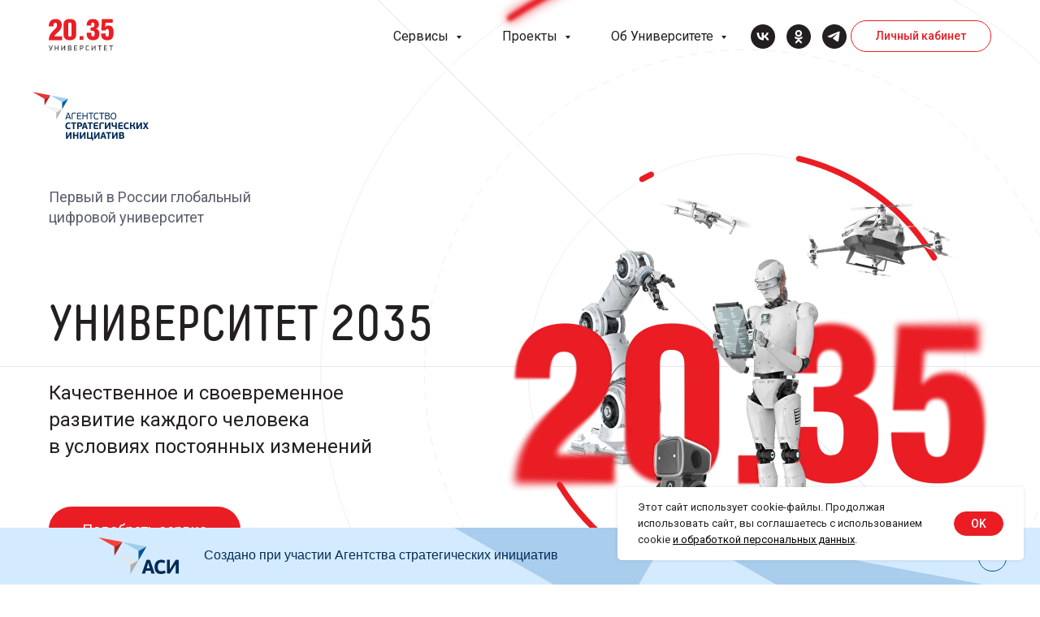

--- FILE ---
content_type: text/html; charset=UTF-8
request_url: https://www.2035.university/
body_size: 146965
content:
<!DOCTYPE html> <html> <head> <meta charset="utf-8" /> <meta http-equiv="Content-Type" content="text/html; charset=utf-8" /> <meta name="viewport" content="width=device-width, initial-scale=1.0" /> <!--metatextblock--> <title>Университет 2035</title> <meta name="description" content="Официальный сайт «Университета НТИ 2035»" /> <meta property="og:url" content="https://www.2035.university" /> <meta property="og:title" content="Университет 2035" /> <meta property="og:description" content="Официальный сайт «Университета НТИ 2035»" /> <meta property="og:type" content="website" /> <meta property="og:image" content="https://static.tildacdn.com/tild3362-3164-4531-b832-343332623939/badge2035.png" /> <link rel="canonical" href="https://www.2035.university"> <!--/metatextblock--> <meta name="format-detection" content="telephone=no" /> <meta http-equiv="x-dns-prefetch-control" content="on"> <link rel="dns-prefetch" href="https://ws.tildacdn.com"> <link rel="dns-prefetch" href="https://static.tildacdn.com"> <link rel="icon" type="image/png" sizes="32x32" href="https://static.tildacdn.com/tild6461-3862-4232-b835-386162366464/Frame_21.png" media="(prefers-color-scheme: light)"/> <link rel="icon" type="image/png" sizes="32x32" href="https://static.tildacdn.com/tild6439-6265-4430-a661-646339356235/Frame_21.png" media="(prefers-color-scheme: dark)"/> <link rel="icon" type="image/svg+xml" sizes="any" href="https://static.tildacdn.com/tild3362-6438-4239-b236-333736663632/Frame_21.svg"> <link rel="apple-touch-icon" type="image/png" href="https://static.tildacdn.com/tild3339-6338-4632-b038-633563316462/Frame_22.png"> <link rel="icon" type="image/png" sizes="192x192" href="https://static.tildacdn.com/tild3339-6338-4632-b038-633563316462/Frame_22.png"> <!-- Assets --> <script src="https://neo.tildacdn.com/js/tilda-fallback-1.0.min.js" async charset="utf-8"></script> <link rel="stylesheet" href="https://static.tildacdn.com/css/tilda-grid-3.0.min.css" type="text/css" media="all" onerror="this.loaderr='y';"/> <link rel="stylesheet" href="https://static.tildacdn.com/ws/project3967040/tilda-blocks-page38782408.min.css?t=1769685828" type="text/css" media="all" onerror="this.loaderr='y';" /> <link rel="preconnect" href="https://fonts.gstatic.com"> <link href="https://fonts.googleapis.com/css2?family=Roboto:wght@300;400;500;700&subset=latin,cyrillic&display=swap" rel="stylesheet"> <link rel="stylesheet" href="https://static.tildacdn.com/css/tilda-animation-2.0.min.css" type="text/css" media="all" onerror="this.loaderr='y';" /> <link rel="stylesheet" href="https://static.tildacdn.com/css/tilda-popup-1.1.min.css" type="text/css" media="print" onload="this.media='all';" onerror="this.loaderr='y';" /> <noscript><link rel="stylesheet" href="https://static.tildacdn.com/css/tilda-popup-1.1.min.css" type="text/css" media="all" /></noscript> <link rel="stylesheet" href="https://static.tildacdn.com/css/tilda-feed-1.1.min.css" type="text/css" media="all" onerror="this.loaderr='y';" /> <link rel="stylesheet" href="https://static.tildacdn.com/css/tilda-slds-1.4.min.css" type="text/css" media="print" onload="this.media='all';" onerror="this.loaderr='y';" /> <noscript><link rel="stylesheet" href="https://static.tildacdn.com/css/tilda-slds-1.4.min.css" type="text/css" media="all" /></noscript> <link rel="stylesheet" href="https://static.tildacdn.com/css/tilda-cards-1.0.min.css" type="text/css" media="all" onerror="this.loaderr='y';" /> <link rel="stylesheet" href="https://static.tildacdn.com/css/tilda-menusub-1.0.min.css" type="text/css" media="print" onload="this.media='all';" onerror="this.loaderr='y';" /> <noscript><link rel="stylesheet" href="https://static.tildacdn.com/css/tilda-menusub-1.0.min.css" type="text/css" media="all" /></noscript> <link rel="stylesheet" href="https://static.tildacdn.com/css/tilda-menu-widgeticons-1.0.min.css" type="text/css" media="all" onerror="this.loaderr='y';" /> <link rel="stylesheet" href="https://static.tildacdn.com/css/tilda-zero-gallery-1.0.min.css" type="text/css" media="all" onerror="this.loaderr='y';" /> <link rel="stylesheet" href="https://static.tildacdn.com/css/tilda-forms-1.0.min.css" type="text/css" media="all" onerror="this.loaderr='y';" /> <link rel="stylesheet" href="https://fonts.googleapis.com/css2?family=Roboto:ital,wght@0,100;0,300;0,400;0,500;0,700;0,900;1,100;1,300;1,400;1,500;1,700;1,900&display=swap" type="text/css" /> <link rel="stylesheet" type="text/css" href="/custom.css?t=1769685828"> <script nomodule src="https://static.tildacdn.com/js/tilda-polyfill-1.0.min.js" charset="utf-8"></script> <script type="text/javascript">function t_onReady(func) {if(document.readyState!='loading') {func();} else {document.addEventListener('DOMContentLoaded',func);}}
function t_onFuncLoad(funcName,okFunc,time) {if(typeof window[funcName]==='function') {okFunc();} else {setTimeout(function() {t_onFuncLoad(funcName,okFunc,time);},(time||100));}}function t_throttle(fn,threshhold,scope) {return function() {fn.apply(scope||this,arguments);};}function t396_initialScale(t){var e=document.getElementById("rec"+t);if(e){var i=e.querySelector(".t396__artboard");if(i){window.tn_scale_initial_window_width||(window.tn_scale_initial_window_width=document.documentElement.clientWidth);var a=window.tn_scale_initial_window_width,r=[],n,l=i.getAttribute("data-artboard-screens");if(l){l=l.split(",");for(var o=0;o<l.length;o++)r[o]=parseInt(l[o],10)}else r=[320,480,640,960,1200];for(var o=0;o<r.length;o++){var d=r[o];a>=d&&(n=d)}var _="edit"===window.allrecords.getAttribute("data-tilda-mode"),c="center"===t396_getFieldValue(i,"valign",n,r),s="grid"===t396_getFieldValue(i,"upscale",n,r),w=t396_getFieldValue(i,"height_vh",n,r),g=t396_getFieldValue(i,"height",n,r),u=!!window.opr&&!!window.opr.addons||!!window.opera||-1!==navigator.userAgent.indexOf(" OPR/");if(!_&&c&&!s&&!w&&g&&!u){var h=parseFloat((a/n).toFixed(3)),f=[i,i.querySelector(".t396__carrier"),i.querySelector(".t396__filter")],v=Math.floor(parseInt(g,10)*h)+"px",p;i.style.setProperty("--initial-scale-height",v);for(var o=0;o<f.length;o++)f[o].style.setProperty("height","var(--initial-scale-height)");t396_scaleInitial__getElementsToScale(i).forEach((function(t){t.style.zoom=h}))}}}}function t396_scaleInitial__getElementsToScale(t){return t?Array.prototype.slice.call(t.children).filter((function(t){return t&&(t.classList.contains("t396__elem")||t.classList.contains("t396__group"))})):[]}function t396_getFieldValue(t,e,i,a){var r,n=a[a.length-1];if(!(r=i===n?t.getAttribute("data-artboard-"+e):t.getAttribute("data-artboard-"+e+"-res-"+i)))for(var l=0;l<a.length;l++){var o=a[l];if(!(o<=i)&&(r=o===n?t.getAttribute("data-artboard-"+e):t.getAttribute("data-artboard-"+e+"-res-"+o)))break}return r}window.TN_SCALE_INITIAL_VER="1.0",window.tn_scale_initial_window_width=null;</script> <script src="https://static.tildacdn.com/js/jquery-1.10.2.min.js" charset="utf-8" onerror="this.loaderr='y';"></script> <script src="https://static.tildacdn.com/js/tilda-scripts-3.0.min.js" charset="utf-8" defer onerror="this.loaderr='y';"></script> <script src="https://static.tildacdn.com/ws/project3967040/tilda-blocks-page38782408.min.js?t=1769685828" charset="utf-8" async onerror="this.loaderr='y';"></script> <script src="https://static.tildacdn.com/js/tilda-lazyload-1.0.min.js" charset="utf-8" async onerror="this.loaderr='y';"></script> <script src="https://static.tildacdn.com/js/tilda-animation-2.0.min.js" charset="utf-8" async onerror="this.loaderr='y';"></script> <script src="https://static.tildacdn.com/js/tilda-zero-1.1.min.js" charset="utf-8" async onerror="this.loaderr='y';"></script> <script src="https://static.tildacdn.com/js/tilda-feed-1.1.min.js" charset="utf-8" async onerror="this.loaderr='y';"></script> <script src="https://static.tildacdn.com/js/tilda-slds-1.4.min.js" charset="utf-8" async onerror="this.loaderr='y';"></script> <script src="https://static.tildacdn.com/js/hammer.min.js" charset="utf-8" async onerror="this.loaderr='y';"></script> <script src="https://static.tildacdn.com/js/tilda-cards-1.0.min.js" charset="utf-8" async onerror="this.loaderr='y';"></script> <script src="https://static.tildacdn.com/js/tilda-text-clamp.min.js" charset="utf-8" async onerror="this.loaderr='y';"></script> <script src="https://static.tildacdn.com/js/tilda-menusub-1.0.min.js" charset="utf-8" async onerror="this.loaderr='y';"></script> <script src="https://static.tildacdn.com/js/tilda-menu-1.0.min.js" charset="utf-8" async onerror="this.loaderr='y';"></script> <script src="https://static.tildacdn.com/js/tilda-menu-widgeticons-1.0.min.js" charset="utf-8" async onerror="this.loaderr='y';"></script> <script src="https://static.tildacdn.com/js/tilda-zero-gallery-1.0.min.js" charset="utf-8" async onerror="this.loaderr='y';"></script> <script src="https://static.tildacdn.com/js/tilda-forms-1.0.min.js" charset="utf-8" async onerror="this.loaderr='y';"></script> <script src="https://static.tildacdn.com/js/tilda-zero-forms-1.0.min.js" charset="utf-8" async onerror="this.loaderr='y';"></script> <script src="https://static.tildacdn.com/js/tilda-animation-sbs-1.0.min.js" charset="utf-8" async onerror="this.loaderr='y';"></script> <script src="https://static.tildacdn.com/js/tilda-zero-scale-1.0.min.js" charset="utf-8" async onerror="this.loaderr='y';"></script> <script src="https://static.tildacdn.com/js/tilda-zero-fixed-1.0.min.js" charset="utf-8" async onerror="this.loaderr='y';"></script> <script src="https://static.tildacdn.com/js/tilda-skiplink-1.0.min.js" charset="utf-8" async onerror="this.loaderr='y';"></script> <script src="https://static.tildacdn.com/js/tilda-events-1.0.min.js" charset="utf-8" async onerror="this.loaderr='y';"></script> <!-- nominify begin --><script type="text/javascript" src="https://widget.leader-id.ru/nti-services-widget.js" defer></script><!-- nominify end --><script type="text/javascript">window.dataLayer=window.dataLayer||[];</script> <script type="text/javascript">(function() {if((/bot|google|yandex|baidu|bing|msn|duckduckbot|teoma|slurp|crawler|spider|robot|crawling|facebook/i.test(navigator.userAgent))===false&&typeof(sessionStorage)!='undefined'&&sessionStorage.getItem('visited')!=='y'&&document.visibilityState){var style=document.createElement('style');style.type='text/css';style.innerHTML='@media screen and (min-width: 980px) {.t-records {opacity: 0;}.t-records_animated {-webkit-transition: opacity ease-in-out .2s;-moz-transition: opacity ease-in-out .2s;-o-transition: opacity ease-in-out .2s;transition: opacity ease-in-out .2s;}.t-records.t-records_visible {opacity: 1;}}';document.getElementsByTagName('head')[0].appendChild(style);function t_setvisRecs(){var alr=document.querySelectorAll('.t-records');Array.prototype.forEach.call(alr,function(el) {el.classList.add("t-records_animated");});setTimeout(function() {Array.prototype.forEach.call(alr,function(el) {el.classList.add("t-records_visible");});sessionStorage.setItem("visited","y");},400);}
document.addEventListener('DOMContentLoaded',t_setvisRecs);}})();</script></head> <body class="t-body" style="margin:0;"> <!--allrecords--> <div id="allrecords" class="t-records" data-hook="blocks-collection-content-node" data-tilda-project-id="3967040" data-tilda-page-id="38782408" data-tilda-formskey="d79715374ed8699d7e7ea0886c432b56" data-tilda-lazy="yes" data-tilda-root-zone="com" data-tilda-project-headcode="yes" data-tilda-ts="y" data-tilda-project-country="RU"> <!--header--> <header id="t-header" class="t-records" data-hook="blocks-collection-content-node" data-tilda-project-id="3967040" data-tilda-page-id="20060756" data-tilda-formskey="d79715374ed8699d7e7ea0886c432b56" data-tilda-lazy="yes" data-tilda-root-zone="com" data-tilda-project-headcode="yes" data-tilda-ts="y" data-tilda-project-country="RU"> <div id="rec786161940" class="r t-rec t-rec_pt_0 t-rec_pt-res-480_0 t-screenmin-980px" style="padding-top:0px;background-color:#ffffff; " data-animationappear="off" data-record-type="257" data-screen-min="980px" data-bg-color="#ffffff"> <!-- T228 --> <div id="nav786161940marker"></div> <div class="tmenu-mobile"> <div class="tmenu-mobile__container"> <div class="tmenu-mobile__text t-name t-name_md" field="menu_mob_title">&nbsp;</div> <button type="button"
class="t-menuburger t-menuburger_first "
aria-label="Навигационное меню"
aria-expanded="false"> <span style="background-color:#231f20;"></span> <span style="background-color:#231f20;"></span> <span style="background-color:#231f20;"></span> <span style="background-color:#231f20;"></span> </button> <script>function t_menuburger_init(recid) {var rec=document.querySelector('#rec' + recid);if(!rec) return;var burger=rec.querySelector('.t-menuburger');if(!burger) return;var isSecondStyle=burger.classList.contains('t-menuburger_second');if(isSecondStyle&&!window.isMobile&&!('ontouchend' in document)) {burger.addEventListener('mouseenter',function() {if(burger.classList.contains('t-menuburger-opened')) return;burger.classList.remove('t-menuburger-unhovered');burger.classList.add('t-menuburger-hovered');});burger.addEventListener('mouseleave',function() {if(burger.classList.contains('t-menuburger-opened')) return;burger.classList.remove('t-menuburger-hovered');burger.classList.add('t-menuburger-unhovered');setTimeout(function() {burger.classList.remove('t-menuburger-unhovered');},300);});}
burger.addEventListener('click',function() {if(!burger.closest('.tmenu-mobile')&&!burger.closest('.t450__burger_container')&&!burger.closest('.t466__container')&&!burger.closest('.t204__burger')&&!burger.closest('.t199__js__menu-toggler')) {burger.classList.toggle('t-menuburger-opened');burger.classList.remove('t-menuburger-unhovered');}});var menu=rec.querySelector('[data-menu="yes"]');if(!menu) return;var menuLinks=menu.querySelectorAll('.t-menu__link-item');var submenuClassList=['t978__menu-link_hook','t978__tm-link','t966__tm-link','t794__tm-link','t-menusub__target-link'];Array.prototype.forEach.call(menuLinks,function(link) {link.addEventListener('click',function() {var isSubmenuHook=submenuClassList.some(function(submenuClass) {return link.classList.contains(submenuClass);});if(isSubmenuHook) return;burger.classList.remove('t-menuburger-opened');});});menu.addEventListener('clickedAnchorInTooltipMenu',function() {burger.classList.remove('t-menuburger-opened');});}
t_onReady(function() {t_onFuncLoad('t_menuburger_init',function(){t_menuburger_init('786161940');});});</script> <style>.t-menuburger{position:relative;flex-shrink:0;width:28px;height:20px;padding:0;border:none;background-color:transparent;outline:none;-webkit-transform:rotate(0deg);transform:rotate(0deg);transition:transform .5s ease-in-out;cursor:pointer;z-index:999;}.t-menuburger span{display:block;position:absolute;width:100%;opacity:1;left:0;-webkit-transform:rotate(0deg);transform:rotate(0deg);transition:.25s ease-in-out;height:3px;background-color:#000;}.t-menuburger span:nth-child(1){top:0px;}.t-menuburger span:nth-child(2),.t-menuburger span:nth-child(3){top:8px;}.t-menuburger span:nth-child(4){top:16px;}.t-menuburger__big{width:42px;height:32px;}.t-menuburger__big span{height:5px;}.t-menuburger__big span:nth-child(2),.t-menuburger__big span:nth-child(3){top:13px;}.t-menuburger__big span:nth-child(4){top:26px;}.t-menuburger__small{width:22px;height:14px;}.t-menuburger__small span{height:2px;}.t-menuburger__small span:nth-child(2),.t-menuburger__small span:nth-child(3){top:6px;}.t-menuburger__small span:nth-child(4){top:12px;}.t-menuburger-opened span:nth-child(1){top:8px;width:0%;left:50%;}.t-menuburger-opened span:nth-child(2){-webkit-transform:rotate(45deg);transform:rotate(45deg);}.t-menuburger-opened span:nth-child(3){-webkit-transform:rotate(-45deg);transform:rotate(-45deg);}.t-menuburger-opened span:nth-child(4){top:8px;width:0%;left:50%;}.t-menuburger-opened.t-menuburger__big span:nth-child(1){top:6px;}.t-menuburger-opened.t-menuburger__big span:nth-child(4){top:18px;}.t-menuburger-opened.t-menuburger__small span:nth-child(1),.t-menuburger-opened.t-menuburger__small span:nth-child(4){top:6px;}@media (hover),(min-width:0\0){.t-menuburger_first:hover span:nth-child(1){transform:translateY(1px);}.t-menuburger_first:hover span:nth-child(4){transform:translateY(-1px);}.t-menuburger_first.t-menuburger__big:hover span:nth-child(1){transform:translateY(3px);}.t-menuburger_first.t-menuburger__big:hover span:nth-child(4){transform:translateY(-3px);}}.t-menuburger_second span:nth-child(2),.t-menuburger_second span:nth-child(3){width:80%;left:20%;right:0;}@media (hover),(min-width:0\0){.t-menuburger_second.t-menuburger-hovered span:nth-child(2),.t-menuburger_second.t-menuburger-hovered span:nth-child(3){animation:t-menuburger-anim 0.3s ease-out normal forwards;}.t-menuburger_second.t-menuburger-unhovered span:nth-child(2),.t-menuburger_second.t-menuburger-unhovered span:nth-child(3){animation:t-menuburger-anim2 0.3s ease-out normal forwards;}}.t-menuburger_second.t-menuburger-opened span:nth-child(2),.t-menuburger_second.t-menuburger-opened span:nth-child(3){left:0;right:0;width:100%!important;}.t-menuburger_third span:nth-child(4){width:70%;left:unset;right:0;}@media (hover),(min-width:0\0){.t-menuburger_third:not(.t-menuburger-opened):hover span:nth-child(4){width:100%;}}.t-menuburger_third.t-menuburger-opened span:nth-child(4){width:0!important;right:50%;}.t-menuburger_fourth{height:12px;}.t-menuburger_fourth.t-menuburger__small{height:8px;}.t-menuburger_fourth.t-menuburger__big{height:18px;}.t-menuburger_fourth span:nth-child(2),.t-menuburger_fourth span:nth-child(3){top:4px;opacity:0;}.t-menuburger_fourth span:nth-child(4){top:8px;}.t-menuburger_fourth.t-menuburger__small span:nth-child(2),.t-menuburger_fourth.t-menuburger__small span:nth-child(3){top:3px;}.t-menuburger_fourth.t-menuburger__small span:nth-child(4){top:6px;}.t-menuburger_fourth.t-menuburger__small span:nth-child(2),.t-menuburger_fourth.t-menuburger__small span:nth-child(3){top:3px;}.t-menuburger_fourth.t-menuburger__small span:nth-child(4){top:6px;}.t-menuburger_fourth.t-menuburger__big span:nth-child(2),.t-menuburger_fourth.t-menuburger__big span:nth-child(3){top:6px;}.t-menuburger_fourth.t-menuburger__big span:nth-child(4){top:12px;}@media (hover),(min-width:0\0){.t-menuburger_fourth:not(.t-menuburger-opened):hover span:nth-child(1){transform:translateY(1px);}.t-menuburger_fourth:not(.t-menuburger-opened):hover span:nth-child(4){transform:translateY(-1px);}.t-menuburger_fourth.t-menuburger__big:not(.t-menuburger-opened):hover span:nth-child(1){transform:translateY(3px);}.t-menuburger_fourth.t-menuburger__big:not(.t-menuburger-opened):hover span:nth-child(4){transform:translateY(-3px);}}.t-menuburger_fourth.t-menuburger-opened span:nth-child(1),.t-menuburger_fourth.t-menuburger-opened span:nth-child(4){top:4px;}.t-menuburger_fourth.t-menuburger-opened span:nth-child(2),.t-menuburger_fourth.t-menuburger-opened span:nth-child(3){opacity:1;}@keyframes t-menuburger-anim{0%{width:80%;left:20%;right:0;}50%{width:100%;left:0;right:0;}100%{width:80%;left:0;right:20%;}}@keyframes t-menuburger-anim2{0%{width:80%;left:0;}50%{width:100%;right:0;left:0;}100%{width:80%;left:20%;right:0;}}</style> </div> </div> <style>.tmenu-mobile{background-color:#111;display:none;width:100%;top:0;z-index:990;}.tmenu-mobile_positionfixed{position:fixed;}.tmenu-mobile__text{color:#fff;}.tmenu-mobile__container{min-height:64px;padding:20px;position:relative;box-sizing:border-box;display:-webkit-flex;display:-ms-flexbox;display:flex;-webkit-align-items:center;-ms-flex-align:center;align-items:center;-webkit-justify-content:space-between;-ms-flex-pack:justify;justify-content:space-between;}.tmenu-mobile__list{display:block;}.tmenu-mobile__burgerlogo{display:inline-block;font-size:24px;font-weight:400;white-space:nowrap;vertical-align:middle;}.tmenu-mobile__imglogo{height:auto;display:block;max-width:300px!important;box-sizing:border-box;padding:0;margin:0 auto;}@media screen and (max-width:980px){.tmenu-mobile__menucontent_hidden{display:none;height:100%;}.tmenu-mobile{display:block;}}@media screen and (max-width:980px){#rec786161940 .tmenu-mobile{background-color:#ffffff;}#rec786161940 .t-menuburger{-webkit-order:1;-ms-flex-order:1;order:1;}}</style> <style> #rec786161940 .tmenu-mobile__burgerlogo a{color:#ffffff;}</style> <style> #rec786161940 .tmenu-mobile__burgerlogo__title{color:#ffffff;}</style> <div id="nav786161940" data-full-submenu-mob="y" class="t228 t228__positionfixed tmenu-mobile__menucontent_hidden" style="background-color: rgba(255,255,255,0); height:90px; " data-bgcolor-hex="#ffffff" data-bgcolor-rgba="rgba(255,255,255,0)" data-navmarker="nav786161940marker" data-appearoffset="" data-bgopacity-two="100" data-menushadow="" data-menushadow-css="0px 1px 3px rgba(0,0,0,0)" data-bgopacity="0.0" data-bgcolor-rgba-afterscroll="rgba(255,255,255,1)" data-menu-items-align="right" data-menu="yes"> <div class="t228__maincontainer t228__c12collumns" style="height:90px;"> <div class="t228__padding40px"></div> <div class="t228__leftside"> <div class="t228__leftcontainer"> <a href="/" class="t228__imgwrapper"> <img class="t228__imglogo t228__imglogomobile"
src="https://static.tildacdn.com/tild6233-3463-4638-b538-316661656262/Group_277132226.svg"
imgfield="img"
style="max-width: 80px; width: 80px; min-width: 80px; height: auto; display: block;"
alt="Университет 2035"> </a> </div> </div> <div class="t228__centerside t228__menualign_right"> <nav class="t228__centercontainer"> <ul role="list" class="t228__list t-menu__list"> <li class="t228__list_item"
style="padding:0 25px 0 0;"> <a class="t-menu__link-item"
href=""
aria-expanded="false" role="button" data-menu-submenu-hook="link_sub1_786161940" data-menu-item-number="1">
Сервисы
</a> <div class="t-menusub" data-submenu-hook="link_sub1_786161940" data-submenu-margin="15px" data-add-submenu-arrow="on"> <div class="t-menusub__menu"> <div class="t-menusub__content"> <ul role="list" class="t-menusub__list"> <li class="t-menusub__list-item t-name t-name_xs"> <a class="t-menusub__link-item t-name t-name_xs"
href="https://steps.2035.university/"
target="_blank" data-menu-item-number="1">Подборки контента</a> </li> <li class="t-menusub__list-item t-name t-name_xs"> <a class="t-menusub__link-item t-name t-name_xs"
href="https://rk.2035.university/"
target="_blank" data-menu-item-number="1">Цифровой реестр кадров БАС</a> </li> <li class="t-menusub__list-item t-name t-name_xs"> <a class="t-menusub__link-item t-name t-name_xs"
href="https://cat.2035.university/rall/?project_id=37"
target="_blank" data-menu-item-number="1">Курсы НТИ</a> </li> <li class="t-menusub__list-item t-name t-name_xs"> <a class="t-menusub__link-item t-name t-name_xs"
href="https://lectoriy.2035.university/"
target="_blank" data-menu-item-number="1">Лекториум 2035</a> </li> <li class="t-menusub__list-item t-name t-name_xs"> <a class="t-menusub__link-item t-name t-name_xs"
href="https://pt.2035.university/main"
target="_blank" data-menu-item-number="1">Платформа для стартапов</a> </li> </ul> </div> </div> </div> </li> <li class="t228__list_item"
style="padding:0 25px;"> <a class="t-menu__link-item"
href=""
aria-expanded="false" role="button" data-menu-submenu-hook="link_sub2_786161940" data-menu-item-number="2">
Проекты
</a> <div class="t-menusub" data-submenu-hook="link_sub2_786161940" data-submenu-margin="15px" data-add-submenu-arrow="on"> <div class="t-menusub__menu"> <div class="t-menusub__content"> <ul role="list" class="t-menusub__list"> <li class="t-menusub__list-item t-name t-name_xs"> <a class="t-menusub__link-item t-name t-name_xs"
href="/bas"
target="_blank" data-menu-item-number="2">Центр компетенций по БАС</a> </li> <li class="t-menusub__list-item t-name t-name_xs"> <a class="t-menusub__link-item t-name t-name_xs"
href="https://www.gosuslugi.ru/futurecode"
target="_blank" data-menu-item-number="2">Код будущего</a> </li> <li class="t-menusub__list-item t-name t-name_xs"> <a class="t-menusub__link-item t-name t-name_xs"
href="https://www.gosuslugi.ru/ai"
target="_blank" data-menu-item-number="2">Код будущего Искусственный интеллект</a> </li> <li class="t-menusub__list-item t-name t-name_xs"> <a class="t-menusub__link-item t-name t-name_xs"
href="https://mindclubs.ru/"
target="_blank" data-menu-item-number="2">Клубы мышления</a> </li> <li class="t-menusub__list-item t-name t-name_xs"> <a class="t-menusub__link-item t-name t-name_xs"
href="https://intensive.2035.university/"
target="_blank" data-menu-item-number="2">Проектно-образовательные интенсивы</a> </li> <li class="t-menusub__list-item t-name t-name_xs"> <a class="t-menusub__link-item t-name t-name_xs"
href="http://business.2035.university/"
target="_blank" data-menu-item-number="2">Банк задач</a> </li> <li class="t-menusub__list-item t-name t-name_xs"> <a class="t-menusub__link-item t-name t-name_xs"
href="https://dts.2035.university/"
target="_blank" data-menu-item-number="2">Школа цифровой трансформации</a> </li> <li class="t-menusub__list-item t-name t-name_xs"> <a class="t-menusub__link-item t-name t-name_xs"
href="https://архипелаг2035.рф/"
target="_blank" data-menu-item-number="2">Архипелаг</a> </li> </ul> </div> </div> </div> </li> <li class="t228__list_item"
style="padding:0 0 0 25px;"> <a class="t-menu__link-item"
href=""
aria-expanded="false" role="button" data-menu-submenu-hook="link_sub3_786161940" data-menu-item-number="3">
Об Университете
</a> <div class="t-menusub" data-submenu-hook="link_sub3_786161940" data-submenu-margin="15px" data-add-submenu-arrow="on"> <div class="t-menusub__menu"> <div class="t-menusub__content"> <ul role="list" class="t-menusub__list"> <li class="t-menusub__list-item t-name t-name_xs"> <a class="t-menusub__link-item t-name t-name_xs"
href="/board" data-menu-item-number="3">Органы управления</a> </li> <li class="t-menusub__list-item t-name t-name_xs"> <a class="t-menusub__link-item t-name t-name_xs"
href="/it" data-menu-item-number="3">Деятельность в IT</a> </li> <li class="t-menusub__list-item t-name t-name_xs"> <a class="t-menusub__link-item t-name t-name_xs"
href="/docs" data-menu-item-number="3">Документы</a> </li> <li class="t-menusub__list-item t-name t-name_xs"> <a class="t-menusub__link-item t-name t-name_xs"
href="/experience" data-menu-item-number="3">Поддержка национальных приоритетов</a> </li> </ul> </div> </div> </div> </li> </ul> </nav> </div> <div class="t228__rightside"> <div class="t228__rightcontainer"> <div class="t-sociallinks"> <ul role="list" class="t-sociallinks__wrapper" aria-label="Соц. сети"> <!-- new soclinks --><li class="t-sociallinks__item t-sociallinks__item_vk"><a href="https://vk.com/university2035" target="_blank" rel="nofollow" aria-label="vk" style="width: 30px; height: 30px;"><svg class="t-sociallinks__svg" role="presentation" width=30px height=30px viewBox="0 0 100 100" fill="none"
xmlns="http://www.w3.org/2000/svg"> <path fill-rule="evenodd" clip-rule="evenodd"
d="M50 100c27.614 0 50-22.386 50-50S77.614 0 50 0 0 22.386 0 50s22.386 50 50 50ZM25 34c.406 19.488 10.15 31.2 27.233 31.2h.968V54.05c6.278.625 11.024 5.216 12.93 11.15H75c-2.436-8.87-8.838-13.773-12.836-15.647C66.162 47.242 71.783 41.62 73.126 34h-8.058c-1.749 6.184-6.932 11.805-11.867 12.336V34h-8.057v21.611C40.147 54.362 33.838 48.304 33.556 34H25Z"
fill="#231f20" /> </svg></a></li>&nbsp;<li class="t-sociallinks__item t-sociallinks__item_ok"><a href="https://ok.ru/group/63122916311225" target="_blank" rel="nofollow" aria-label="ok" style="width: 30px; height: 30px;"><svg class="t-sociallinks__svg" role="presentation" width=30px height=30px viewBox="0 0 100 100" fill="none" xmlns="http://www.w3.org/2000/svg"> <path fill-rule="evenodd" clip-rule="evenodd" d="M50 100c27.614 0 50-22.386 50-50S77.614 0 50 0 0 22.386 0 50s22.386 50 50 50Zm13.463-63.08c0 7.688-6.233 13.92-13.92 13.92-7.688 0-13.92-6.232-13.92-13.92S41.855 23 49.543 23s13.92 6.232 13.92 13.92Zm-7.072 0a6.848 6.848 0 1 0-13.696 0 6.848 6.848 0 0 0 13.696 0Zm3.341 15.006c2.894-2.28 5.07-.967 5.856.612 1.37 2.753-.178 4.084-3.671 6.326-2.96 1.9-7.016 2.619-9.665 2.892l2.217 2.216 8.203 8.203a3.192 3.192 0 0 1 0 4.514l-.376.376a3.192 3.192 0 0 1-4.514 0l-8.203-8.203-8.203 8.203a3.192 3.192 0 0 1-4.514 0l-.376-.376a3.192 3.192 0 0 1 0-4.514l8.203-8.203 2.21-2.21c-2.648-.268-6.748-.983-9.732-2.898-3.494-2.243-5.041-3.573-3.671-6.326.786-1.579 2.963-2.892 5.855-.612 3.91 3.08 10.19 3.08 10.19 3.08s6.282 0 10.191-3.08Z" fill="#231f20"/> </svg></a></li>&nbsp;<li class="t-sociallinks__item t-sociallinks__item_telegram"><a href="https://t.me/go_university" target="_blank" rel="nofollow" aria-label="telegram" style="width: 30px; height: 30px;"><svg class="t-sociallinks__svg" role="presentation" width=30px height=30px viewBox="0 0 100 100" fill="none"
xmlns="http://www.w3.org/2000/svg"> <path fill-rule="evenodd" clip-rule="evenodd"
d="M50 100c27.614 0 50-22.386 50-50S77.614 0 50 0 0 22.386 0 50s22.386 50 50 50Zm21.977-68.056c.386-4.38-4.24-2.576-4.24-2.576-3.415 1.414-6.937 2.85-10.497 4.302-11.04 4.503-22.444 9.155-32.159 13.734-5.268 1.932-2.184 3.864-2.184 3.864l8.351 2.577c3.855 1.16 5.91-.129 5.91-.129l17.988-12.238c6.424-4.38 4.882-.773 3.34.773l-13.49 12.882c-2.056 1.804-1.028 3.35-.129 4.123 2.55 2.249 8.82 6.364 11.557 8.16.712.467 1.185.778 1.292.858.642.515 4.111 2.834 6.424 2.319 2.313-.516 2.57-3.479 2.57-3.479l3.083-20.226c.462-3.511.993-6.886 1.417-9.582.4-2.546.705-4.485.767-5.362Z"
fill="#231f20" /> </svg></a></li><!-- /new soclinks --> </ul> </div> <div class="t228__right_buttons"> <div class="t228__right_buttons_wrap"> <div class="t228__right_buttons_but"> <a
class="t-btn t-btnflex t-btnflex_type_button t-btnflex_sm"
href="https://steps.2035.university/account/main"
target="_blank"><span class="t-btnflex__text">Личный кабинет</span> <style>#rec786161940 .t-btnflex.t-btnflex_type_button {color:#ea1d24;background-color:#ffffff;border-style:solid !important;border-color:#ea1d24 !important;--border-width:1px;border-radius:20px;box-shadow:none !important;font-family:Roboto;font-weight:500;transition-duration:0.2s;transition-property:background-color,color,border-color,box-shadow,opacity,transform,gap;transition-timing-function:ease-in-out;}@media (hover:hover) {#rec786161940 .t-btnflex.t-btnflex_type_button:not(.t-animate_no-hover):hover {color:#ffffff !important;border-color:#231f20 !important;background-color:#231f20 !important;}#rec786161940 .t-btnflex.t-btnflex_type_button:not(.t-animate_no-hover):focus-visible {color:#ffffff !important;border-color:#231f20 !important;background-color:#231f20 !important;}}</style></a> </div> </div> </div> </div> </div> <div class="t228__padding40px"> </div> </div> </div> <style>@media screen and (max-width:980px){#rec786161940 .t228__leftcontainer{padding:20px;}#rec786161940 .t228__imglogo{padding:20px 0;}#rec786161940 .t228{position:static;}}</style> <script>window.addEventListener('resize',t_throttle(function() {t_onFuncLoad('t_menu__setBGcolor',function() {t_menu__setBGcolor('786161940','.t228');});}));t_onReady(function() {t_onFuncLoad('t_menu__highlightActiveLinks',function() {t_menu__highlightActiveLinks('.t228__list_item a');});t_onFuncLoad('t_menu__findAnchorLinks',function() {t_menu__findAnchorLinks('786161940','.t228__list_item a');});t_onFuncLoad('t228__init',function() {t228__init('786161940');});t_onFuncLoad('t_menu__setBGcolor',function() {t_menu__setBGcolor('786161940','.t228');});t_onFuncLoad('t_menu__interactFromKeyboard',function() {t_menu__interactFromKeyboard('786161940');});t_onFuncLoad('t_menu__changeBgOpacity',function() {t_menu__changeBgOpacity('786161940','.t228');window.addEventListener('scroll',t_throttle(function() {t_menu__changeBgOpacity('786161940','.t228');}));});t_onFuncLoad('t_menu__createMobileMenu',function() {t_menu__createMobileMenu('786161940','.t228');});});</script> <style>#rec786161940 .t-menu__link-item{-webkit-transition:color 0.3s ease-in-out,opacity 0.3s ease-in-out;transition:color 0.3s ease-in-out,opacity 0.3s ease-in-out;position:relative;}#rec786161940 .t-menu__link-item:not(.t-active):not(.tooltipstered)::after{content:'';position:absolute;left:0;bottom:20%;opacity:0;width:100%;height:100%;border-bottom:0px solid #ea1d24;-webkit-box-shadow:inset 0px -1px 0px 0px #ea1d24;-moz-box-shadow:inset 0px -1px 0px 0px #ea1d24;box-shadow:inset 0px -1px 0px 0px #ea1d24;-webkit-transition:all 0.3s ease;transition:all 0.3s ease;pointer-events:none;}#rec786161940 .t-menu__link-item.t-active:not(.t978__menu-link){color:#ea1d24 !important;font-weight:400 !important;opacity:1 !important;}#rec786161940 .t-menu__link-item.t-active::after{content:'';position:absolute;left:0;-webkit-transition:all 0.3s ease;transition:all 0.3s ease;opacity:1;width:100%;height:100%;bottom:-0px;border-bottom:0px solid #ea1d24;-webkit-box-shadow:inset 0px -1px 0px 0px #ea1d24;-moz-box-shadow:inset 0px -1px 0px 0px #ea1d24;box-shadow:inset 0px -1px 0px 0px #ea1d24;}#rec786161940 .t-menu__link-item:not(.t-active):not(.tooltipstered):hover{color:#ea1d24 !important;}#rec786161940 .t-menu__link-item:not(.t-active):not(.tooltipstered):focus-visible{color:#ea1d24 !important;}#rec786161940 .t-menu__link-item:not(.t-active):not(.tooltipstered):hover::after{opacity:1;bottom:-0px;}#rec786161940 .t-menu__link-item:not(.t-active):not(.tooltipstered):focus-visible::after{opacity:1;bottom:-0px;}@supports (overflow:-webkit-marquee) and (justify-content:inherit){#rec786161940 .t-menu__link-item,#rec786161940 .t-menu__link-item.t-active{opacity:1 !important;}}</style> <style>#rec786161940{--menusub-text-color:#221f20;--menusub-bg:#fff;--menusub-shadow:none;--menusub-radius:8px;--menusub-border:none;--menusub-width:320px;--menusub-transition:0.3s ease-in-out;--menusub-active-color:#ea1d24;--menusub-hover-color:#ea1d24;}#rec786161940 .t-menusub__link-item,#rec786161940 .t-menusub__innermenu-link{-webkit-transition:color var(--menusub-transition),opacity var(--menusub-transition);transition:color var(--menusub-transition),opacity var(--menusub-transition);}#rec786161940 .t-menusub__link-item.t-active,#rec786161940 .t-menusub__innermenu-link.t-active{color:var(--menusub-active-color) !important;font-weight:400 !important;opacity:1 !important;}#rec786161940 .t-menusub__link-item:not(.t-active):not(.tooltipstered):hover,#rec786161940 .t-menusub__innermenu-link:not(.t-active):hover{color:var(--menusub-hover-color) !important;}@supports (overflow:-webkit-marquee) and (justify-content:inherit){#rec786161940 .t-menusub__link-item,#rec786161940 .t-menusub__link-item.t-active{opacity:1 !important;}}@media screen and (max-width:980px){#rec786161940 .t-menusub__menu .t-menusub__link-item,#rec786161940 .t-menusub__menu .t-menusub__innermenu-link{color:var(--menusub-text-color) !important;}#rec786161940 .t-menusub__menu .t-menusub__link-item.t-active{color:var(--menusub-active-color) !important;}#rec786161940 .t-menusub__menu .t-menusub__list-item:has(.t-active){background-color:var(--menusub-hover-bg);}}@media screen and (max-width:980px){#rec786161940 .t-menusub__menu-wrapper{background-color:var(--menusub-bg) !important;border-radius:var(--menusub-radius) !important;border:var(--menusub-border) !important;box-shadow:var(--menusub-shadow) !important;overflow:auto;max-width:var(--mobile-max-width);}#rec786161940 .t-menusub__menu-wrapper .t-menusub__content{background-color:transparent !important;border:none !important;box-shadow:none !important;border-radius:0 !important;margin-top:0 !important;}}</style> <script>t_onReady(function() {setTimeout(function(){t_onFuncLoad('t_menusub_init',function() {t_menusub_init('786161940');});},500);});</script> <style>@media screen and (min-width:981px){#rec786161940 .t-menusub__menu{background-color:var(--menusub-bg);text-align:left;max-width:var(--menusub-width);border-radius:var(--menusub-radius);border:var(--menusub-border);box-shadow:var(--menusub-shadow);}}</style> <style> #rec786161940 a.t-menusub__link-item{font-size:14px;color:#221f20;font-family:'Roboto';font-weight:400;}@media screen and (max-width:480px),(orientation:landscape) and (max-height:480px){#rec786161940 a.t-menusub__link-item{font-size:14px;}}</style> <style> #rec786161940 .t228__leftcontainer a{color:#ffffff;}#rec786161940 a.t-menu__link-item{color:#221f20;font-family:'Roboto';font-weight:400;}#rec786161940 .t228__right_langs_lang a{color:#221f20;font-family:'Roboto';font-weight:400;}#rec786161940 .t228__right_descr{color:#221f20;}</style> <style> #rec786161940 .t228__logo{color:#ffffff;}</style> </div> <div id="rec718667390" class="r t-rec t-rec_pt_0 t-rec_pt-res-480_0 t-screenmax-980px" style="padding-top:0px;background-color:#ffffff; " data-animationappear="off" data-record-type="309" data-screen-max="980px" data-bg-color="#ffffff"> <!-- T280 --> <div id="nav718667390marker"></div> <div id="nav718667390" data-full-submenu-mob="y" class="t280 " data-menu="yes" data-appearoffset=""> <div class="t280__container t280__positionfixed" style=""> <div class="t280__container__bg" style="background-color: rgba(255,255,255,1);" data-bgcolor-hex="#ffffff" data-bgcolor-rgba="rgba(255,255,255,1)" data-navmarker="nav718667390marker" data-appearoffset="" data-bgopacity="1" data-bgcolor-rgba-afterscroll="rgba(255,255,255,1)" data-bgopacity2="1" data-menushadow="0" data-menushadow-css=""></div> <div class="t280__menu__content t280__col-12"> <div class="t280__logo__container" style="min-height:110px;"> <div class="t280__logo__content"> <a class="t280__logo" href="/"> <img class="t280__logo__img"
src="https://static.tildacdn.com/tild6233-3463-4638-b538-316661656262/Group_277132226.svg"
imgfield="img"
style="height: 40px;"
alt="Университет 2035"> </a> </div> </div> <button type="button"
class="t-menuburger t-menuburger_first "
aria-label="Навигационное меню"
aria-expanded="false"> <span style="background-color:#000000;"></span> <span style="background-color:#000000;"></span> <span style="background-color:#000000;"></span> <span style="background-color:#000000;"></span> </button> <script>function t_menuburger_init(recid) {var rec=document.querySelector('#rec' + recid);if(!rec) return;var burger=rec.querySelector('.t-menuburger');if(!burger) return;var isSecondStyle=burger.classList.contains('t-menuburger_second');if(isSecondStyle&&!window.isMobile&&!('ontouchend' in document)) {burger.addEventListener('mouseenter',function() {if(burger.classList.contains('t-menuburger-opened')) return;burger.classList.remove('t-menuburger-unhovered');burger.classList.add('t-menuburger-hovered');});burger.addEventListener('mouseleave',function() {if(burger.classList.contains('t-menuburger-opened')) return;burger.classList.remove('t-menuburger-hovered');burger.classList.add('t-menuburger-unhovered');setTimeout(function() {burger.classList.remove('t-menuburger-unhovered');},300);});}
burger.addEventListener('click',function() {if(!burger.closest('.tmenu-mobile')&&!burger.closest('.t450__burger_container')&&!burger.closest('.t466__container')&&!burger.closest('.t204__burger')&&!burger.closest('.t199__js__menu-toggler')) {burger.classList.toggle('t-menuburger-opened');burger.classList.remove('t-menuburger-unhovered');}});var menu=rec.querySelector('[data-menu="yes"]');if(!menu) return;var menuLinks=menu.querySelectorAll('.t-menu__link-item');var submenuClassList=['t978__menu-link_hook','t978__tm-link','t966__tm-link','t794__tm-link','t-menusub__target-link'];Array.prototype.forEach.call(menuLinks,function(link) {link.addEventListener('click',function() {var isSubmenuHook=submenuClassList.some(function(submenuClass) {return link.classList.contains(submenuClass);});if(isSubmenuHook) return;burger.classList.remove('t-menuburger-opened');});});menu.addEventListener('clickedAnchorInTooltipMenu',function() {burger.classList.remove('t-menuburger-opened');});}
t_onReady(function() {t_onFuncLoad('t_menuburger_init',function(){t_menuburger_init('718667390');});});</script> <style>.t-menuburger{position:relative;flex-shrink:0;width:28px;height:20px;padding:0;border:none;background-color:transparent;outline:none;-webkit-transform:rotate(0deg);transform:rotate(0deg);transition:transform .5s ease-in-out;cursor:pointer;z-index:999;}.t-menuburger span{display:block;position:absolute;width:100%;opacity:1;left:0;-webkit-transform:rotate(0deg);transform:rotate(0deg);transition:.25s ease-in-out;height:3px;background-color:#000;}.t-menuburger span:nth-child(1){top:0px;}.t-menuburger span:nth-child(2),.t-menuburger span:nth-child(3){top:8px;}.t-menuburger span:nth-child(4){top:16px;}.t-menuburger__big{width:42px;height:32px;}.t-menuburger__big span{height:5px;}.t-menuburger__big span:nth-child(2),.t-menuburger__big span:nth-child(3){top:13px;}.t-menuburger__big span:nth-child(4){top:26px;}.t-menuburger__small{width:22px;height:14px;}.t-menuburger__small span{height:2px;}.t-menuburger__small span:nth-child(2),.t-menuburger__small span:nth-child(3){top:6px;}.t-menuburger__small span:nth-child(4){top:12px;}.t-menuburger-opened span:nth-child(1){top:8px;width:0%;left:50%;}.t-menuburger-opened span:nth-child(2){-webkit-transform:rotate(45deg);transform:rotate(45deg);}.t-menuburger-opened span:nth-child(3){-webkit-transform:rotate(-45deg);transform:rotate(-45deg);}.t-menuburger-opened span:nth-child(4){top:8px;width:0%;left:50%;}.t-menuburger-opened.t-menuburger__big span:nth-child(1){top:6px;}.t-menuburger-opened.t-menuburger__big span:nth-child(4){top:18px;}.t-menuburger-opened.t-menuburger__small span:nth-child(1),.t-menuburger-opened.t-menuburger__small span:nth-child(4){top:6px;}@media (hover),(min-width:0\0){.t-menuburger_first:hover span:nth-child(1){transform:translateY(1px);}.t-menuburger_first:hover span:nth-child(4){transform:translateY(-1px);}.t-menuburger_first.t-menuburger__big:hover span:nth-child(1){transform:translateY(3px);}.t-menuburger_first.t-menuburger__big:hover span:nth-child(4){transform:translateY(-3px);}}.t-menuburger_second span:nth-child(2),.t-menuburger_second span:nth-child(3){width:80%;left:20%;right:0;}@media (hover),(min-width:0\0){.t-menuburger_second.t-menuburger-hovered span:nth-child(2),.t-menuburger_second.t-menuburger-hovered span:nth-child(3){animation:t-menuburger-anim 0.3s ease-out normal forwards;}.t-menuburger_second.t-menuburger-unhovered span:nth-child(2),.t-menuburger_second.t-menuburger-unhovered span:nth-child(3){animation:t-menuburger-anim2 0.3s ease-out normal forwards;}}.t-menuburger_second.t-menuburger-opened span:nth-child(2),.t-menuburger_second.t-menuburger-opened span:nth-child(3){left:0;right:0;width:100%!important;}.t-menuburger_third span:nth-child(4){width:70%;left:unset;right:0;}@media (hover),(min-width:0\0){.t-menuburger_third:not(.t-menuburger-opened):hover span:nth-child(4){width:100%;}}.t-menuburger_third.t-menuburger-opened span:nth-child(4){width:0!important;right:50%;}.t-menuburger_fourth{height:12px;}.t-menuburger_fourth.t-menuburger__small{height:8px;}.t-menuburger_fourth.t-menuburger__big{height:18px;}.t-menuburger_fourth span:nth-child(2),.t-menuburger_fourth span:nth-child(3){top:4px;opacity:0;}.t-menuburger_fourth span:nth-child(4){top:8px;}.t-menuburger_fourth.t-menuburger__small span:nth-child(2),.t-menuburger_fourth.t-menuburger__small span:nth-child(3){top:3px;}.t-menuburger_fourth.t-menuburger__small span:nth-child(4){top:6px;}.t-menuburger_fourth.t-menuburger__small span:nth-child(2),.t-menuburger_fourth.t-menuburger__small span:nth-child(3){top:3px;}.t-menuburger_fourth.t-menuburger__small span:nth-child(4){top:6px;}.t-menuburger_fourth.t-menuburger__big span:nth-child(2),.t-menuburger_fourth.t-menuburger__big span:nth-child(3){top:6px;}.t-menuburger_fourth.t-menuburger__big span:nth-child(4){top:12px;}@media (hover),(min-width:0\0){.t-menuburger_fourth:not(.t-menuburger-opened):hover span:nth-child(1){transform:translateY(1px);}.t-menuburger_fourth:not(.t-menuburger-opened):hover span:nth-child(4){transform:translateY(-1px);}.t-menuburger_fourth.t-menuburger__big:not(.t-menuburger-opened):hover span:nth-child(1){transform:translateY(3px);}.t-menuburger_fourth.t-menuburger__big:not(.t-menuburger-opened):hover span:nth-child(4){transform:translateY(-3px);}}.t-menuburger_fourth.t-menuburger-opened span:nth-child(1),.t-menuburger_fourth.t-menuburger-opened span:nth-child(4){top:4px;}.t-menuburger_fourth.t-menuburger-opened span:nth-child(2),.t-menuburger_fourth.t-menuburger-opened span:nth-child(3){opacity:1;}@keyframes t-menuburger-anim{0%{width:80%;left:20%;right:0;}50%{width:100%;left:0;right:0;}100%{width:80%;left:0;right:20%;}}@keyframes t-menuburger-anim2{0%{width:80%;left:0;}50%{width:100%;right:0;left:0;}100%{width:80%;left:20%;right:0;}}</style> </div> </div> <div class="t280__menu__wrapper t280__menu__wrapper_2"> <div class="t280__menu__bg" style="background-color:#ffffff; opacity:1;"></div> <div class="t280__menu__container"> <nav class="t280__menu t-width t-width_100"> <ul role="list" class="t280__list t-menu__list"> <li class="t280__menu__item"> <a class="t280__menu__link t-title t-title_xl t-menu__link-item t280__menu__link_submenu"
href=""
aria-expanded="false" role="button" data-menu-submenu-hook="link_sub1_718667390">
Сервисы
</a> </li> <div class="t-menusub" data-submenu-hook="link_sub1_718667390" data-submenu-margin="15px" data-add-submenu-arrow="on"> <div class="t-menusub__menu"> <div class="t-menusub__content"> <ul role="list" class="t-menusub__list"> <li class="t-menusub__list-item t-name t-name_xs"> <a class="t-menusub__link-item t-name t-name_xs"
href="https://steps.2035.university/"
target="_blank" data-menu-item-number="1">Подборки контента</a> </li> <li class="t-menusub__list-item t-name t-name_xs"> <a class="t-menusub__link-item t-name t-name_xs"
href="https://rk.2035.university/"
target="_blank" data-menu-item-number="1">Цифровой реестр кадров БАС</a> </li> <li class="t-menusub__list-item t-name t-name_xs"> <a class="t-menusub__link-item t-name t-name_xs"
href="https://cat.2035.university/rall/?project_id=37"
target="_blank" data-menu-item-number="1">Курсы НТИ</a> </li> <li class="t-menusub__list-item t-name t-name_xs"> <a class="t-menusub__link-item t-name t-name_xs"
href="https://lectoriy.2035.university/"
target="_blank" data-menu-item-number="1">Лекториум 2035</a> </li> <li class="t-menusub__list-item t-name t-name_xs"> <a class="t-menusub__link-item t-name t-name_xs"
href="https://pt.2035.university/main"
target="_blank" data-menu-item-number="1">Платформа для стартапов</a> </li> </ul> </div> </div> </div> <li class="t280__menu__item"> <a class="t280__menu__link t-title t-title_xl t-menu__link-item t280__menu__link_submenu"
href=""
aria-expanded="false" role="button" data-menu-submenu-hook="link_sub2_718667390">
Проекты
</a> </li> <div class="t-menusub" data-submenu-hook="link_sub2_718667390" data-submenu-margin="15px" data-add-submenu-arrow="on"> <div class="t-menusub__menu"> <div class="t-menusub__content"> <ul role="list" class="t-menusub__list"> <li class="t-menusub__list-item t-name t-name_xs"> <a class="t-menusub__link-item t-name t-name_xs"
href="/bas"
target="_blank" data-menu-item-number="2">Центр компетенций по БАС</a> </li> <li class="t-menusub__list-item t-name t-name_xs"> <a class="t-menusub__link-item t-name t-name_xs"
href="https://www.gosuslugi.ru/futurecode"
target="_blank" data-menu-item-number="2">Код будущего</a> </li> <li class="t-menusub__list-item t-name t-name_xs"> <a class="t-menusub__link-item t-name t-name_xs"
href="https://www.gosuslugi.ru/ai"
target="_blank" data-menu-item-number="2">Код будущего Искусственный интеллект</a> </li> <li class="t-menusub__list-item t-name t-name_xs"> <a class="t-menusub__link-item t-name t-name_xs"
href="https://mindclubs.ru/"
target="_blank" data-menu-item-number="2">Клубы мышления</a> </li> <li class="t-menusub__list-item t-name t-name_xs"> <a class="t-menusub__link-item t-name t-name_xs"
href="https://intensive.2035.university/"
target="_blank" data-menu-item-number="2">Проектно-образовательные интенсивы</a> </li> <li class="t-menusub__list-item t-name t-name_xs"> <a class="t-menusub__link-item t-name t-name_xs"
href="http://business.2035.university/"
target="_blank" data-menu-item-number="2">Банк задач</a> </li> <li class="t-menusub__list-item t-name t-name_xs"> <a class="t-menusub__link-item t-name t-name_xs"
href="https://dts.2035.university/"
target="_blank" data-menu-item-number="2">Школа цифровой трансформации</a> </li> <li class="t-menusub__list-item t-name t-name_xs"> <a class="t-menusub__link-item t-name t-name_xs"
href="https://архипелаг2035.рф/"
target="_blank" data-menu-item-number="2">Архипелаг</a> </li> </ul> </div> </div> </div> <li class="t280__menu__item"> <a class="t280__menu__link t-title t-title_xl t-menu__link-item t280__menu__link_submenu"
href=""
aria-expanded="false" role="button" data-menu-submenu-hook="link_sub3_718667390">
Об Университете
</a> </li> <div class="t-menusub" data-submenu-hook="link_sub3_718667390" data-submenu-margin="15px" data-add-submenu-arrow="on"> <div class="t-menusub__menu"> <div class="t-menusub__content"> <ul role="list" class="t-menusub__list"> <li class="t-menusub__list-item t-name t-name_xs"> <a class="t-menusub__link-item t-name t-name_xs"
href="/board" data-menu-item-number="3">Органы управления</a> </li> <li class="t-menusub__list-item t-name t-name_xs"> <a class="t-menusub__link-item t-name t-name_xs"
href="/it" data-menu-item-number="3">Деятельность в IT</a> </li> <li class="t-menusub__list-item t-name t-name_xs"> <a class="t-menusub__link-item t-name t-name_xs"
href="/docs" data-menu-item-number="3">Документы</a> </li> <li class="t-menusub__list-item t-name t-name_xs"> <a class="t-menusub__link-item t-name t-name_xs"
href="/experience" data-menu-item-number="3">Поддержка национальных приоритетов</a> </li> </ul> </div> </div> </div> </ul> </nav> <div class="t280__bottom t-width t-width_100"> <div class="t-sociallinks"> <ul role="list" class="t-sociallinks__wrapper" aria-label="Соц. сети"> <!-- new soclinks --><li class="t-sociallinks__item t-sociallinks__item_vk"><a href="https://vk.com/university2035" target="_blank" rel="nofollow" aria-label="vk" style="width: 30px; height: 30px;"><svg class="t-sociallinks__svg" role="presentation" width=30px height=30px viewBox="0 0 100 100" fill="none"
xmlns="http://www.w3.org/2000/svg"> <path
d="M53.7512 76.4147C25.0516 76.4147 8.68207 56.7395 8 24H22.376C22.8482 48.03 33.4463 58.2086 41.8411 60.3073V24H55.3782V44.7245C63.668 43.8326 72.3765 34.3885 75.3146 24H88.8514C86.5954 36.802 77.1513 46.2461 70.4355 50.1287C77.1513 53.2767 87.9076 61.5141 92 76.4147H77.0988C73.8983 66.446 65.9241 58.7333 55.3782 57.684V76.4147H53.7512Z"
fill="#000000" /> </svg></a></li>&nbsp;<li class="t-sociallinks__item t-sociallinks__item_ok"><a href="https://ok.ru/group/63122916311225" target="_blank" rel="nofollow" aria-label="ok" style="width: 30px; height: 30px;"><svg class="t-sociallinks__svg" role="presentation" width=30px height=30px viewBox="0 0 100 100" fill="none" xmlns="http://www.w3.org/2000/svg"> <path d="M50.0621 50.4946C61.2444 50.4946 70.3094 41.4296 70.3094 30.2473C70.3094 19.065 61.2444 10 50.0621 10C38.8797 10 29.8147 19.065 29.8147 30.2473C29.8147 41.4296 38.8797 50.4946 50.0621 50.4946ZM50.0621 20.2863C55.5635 20.2863 60.023 24.7459 60.023 30.2473C60.023 35.7488 55.5635 40.2083 50.0621 40.2083C44.5606 40.2083 40.1011 35.7488 40.1011 30.2473C40.1011 24.7471 44.5606 20.2863 50.0621 20.2863ZM73.4004 52.9648C72.2568 50.6681 69.0916 48.7577 64.8833 52.0737C59.1965 56.5547 50.0609 56.5547 50.0609 56.5547C50.0609 56.5547 40.9253 56.5547 35.2384 52.0737C31.0313 48.7577 27.8649 50.6681 26.7213 52.9648C24.7284 56.9686 26.9797 58.9029 32.0613 62.165C36.4012 64.951 42.3644 65.9917 46.2162 66.3817L43.0019 69.596C38.4742 74.1237 34.1032 78.4947 31.0708 81.5271C29.2573 83.3394 29.2573 86.2797 31.0708 88.0932L31.6175 88.6399C33.4309 90.4534 36.3701 90.4522 38.1835 88.6399L50.1147 76.7087C54.6424 81.2364 59.0134 85.6075 62.0459 88.6399C63.8581 90.4534 66.7985 90.4534 68.6119 88.6399L69.1586 88.0932C70.9721 86.2797 70.9709 83.3406 69.1586 81.5271L57.2275 69.596L54.0024 66.3721C57.8567 65.975 63.7565 64.9295 68.0605 62.1662C73.1421 58.9041 75.3933 56.9686 73.4004 52.9648Z" fill="#000000"/> </svg></a></li>&nbsp;<li class="t-sociallinks__item t-sociallinks__item_telegram"><a href="https://t.me/go_university" target="_blank" rel="nofollow" aria-label="telegram" style="width: 30px; height: 30px;"><svg class="t-sociallinks__svg" role="presentation" width=30px height=30px viewBox="0 0 100 100" fill="none"
xmlns="http://www.w3.org/2000/svg"> <path
d="M83.1797 17.5886C83.1797 17.5886 90.5802 14.7028 89.9635 21.711C89.758 24.5968 87.9079 34.6968 86.4688 45.6214L81.5351 77.9827C81.5351 77.9827 81.124 82.7235 77.4237 83.548C73.7233 84.3724 68.173 80.6623 67.145 79.8378C66.3227 79.2195 51.7273 69.9438 46.5878 65.4092C45.1488 64.1724 43.5042 61.6989 46.7934 58.8132L68.3785 38.201C70.8454 35.7274 73.3122 29.956 63.0336 36.9642L34.2535 56.5459C34.2535 56.5459 30.9644 58.6071 24.7973 56.752L11.4351 52.6295C11.4351 52.6295 6.50135 49.5377 14.9298 46.4457C35.4871 36.7579 60.7724 26.864 83.1797 17.5886Z"
fill="#000000" /> </svg></a></li><!-- /new soclinks --> </ul> </div> </div> </div> </div> </div> <style>@media screen and (max-width:980px){#rec718667390 .t280__main_opened .t280__menu__content{background-color:#ffffff!important;opacity:1!important;}}</style> <script>t_onReady(function() {t_onFuncLoad('t280_showMenu',function() {t280_showMenu('718667390');});t_onFuncLoad('t280_changeSize',function() {t280_changeSize('718667390');});t_onFuncLoad('t_menuWidgets__init',function() {t_menuWidgets__init('718667390');});t_onFuncLoad('t280_highlight',function() {t280_highlight();});});t_onFuncLoad('t280_changeSize',function(){window.addEventListener('resize',t_throttle(function() {t280_changeSize('718667390');}));});t_onReady(function() {t_onFuncLoad('t280_changeBgOpacityMenu',function(){t280_changeBgOpacityMenu('718667390');window.addEventListener('scroll',t_throttle(function(){t280_changeBgOpacityMenu('718667390');}));});});</script> <style>#rec718667390 .t-menu__link-item{-webkit-transition:color 0.3s ease-in-out,opacity 0.3s ease-in-out;transition:color 0.3s ease-in-out,opacity 0.3s ease-in-out;position:relative;}#rec718667390 .t-menu__link-item.t-active:not(.t978__menu-link){color:#ea1d24 !important;font-weight:400 !important;opacity:1 !important;}#rec718667390 .t-menu__link-item.t-active::after{content:'';position:absolute;left:0;-webkit-transition:all 0.3s ease;transition:all 0.3s ease;opacity:1;width:100%;height:100%;bottom:-0px;border-bottom:0px solid #ea1d24;-webkit-box-shadow:inset 0px -1px 0px 0px #ea1d24;-moz-box-shadow:inset 0px -1px 0px 0px #ea1d24;box-shadow:inset 0px -1px 0px 0px #ea1d24;}#rec718667390 .t-menu__link-item:not(.t-active):not(.tooltipstered):hover{color:#ea1d24 !important;}#rec718667390 .t-menu__link-item:not(.t-active):not(.tooltipstered):focus-visible{color:#ea1d24 !important;}@supports (overflow:-webkit-marquee) and (justify-content:inherit){#rec718667390 .t-menu__link-item,#rec718667390 .t-menu__link-item.t-active{opacity:1 !important;}}</style> <style>#rec718667390{--menusub-text-color:#000000;--menusub-bg:#fff;--menusub-shadow:none;--menusub-radius:8px;--menusub-border:none;--menusub-width:320px;--menusub-transition:0.3s ease-in-out;--menusub-active-color:#ea1d24;--menusub-hover-color:#ea1d24;}#rec718667390 .t-menusub__link-item,#rec718667390 .t-menusub__innermenu-link{-webkit-transition:color var(--menusub-transition),opacity var(--menusub-transition);transition:color var(--menusub-transition),opacity var(--menusub-transition);}#rec718667390 .t-menusub__link-item.t-active,#rec718667390 .t-menusub__innermenu-link.t-active{color:var(--menusub-active-color) !important;font-weight:400 !important;opacity:1 !important;}#rec718667390 .t-menusub__link-item:not(.t-active):not(.tooltipstered):hover,#rec718667390 .t-menusub__innermenu-link:not(.t-active):hover{color:var(--menusub-hover-color) !important;}@supports (overflow:-webkit-marquee) and (justify-content:inherit){#rec718667390 .t-menusub__link-item,#rec718667390 .t-menusub__link-item.t-active{opacity:1 !important;}}@media screen and (max-width:980px){#rec718667390 .t-menusub__menu .t-menusub__link-item,#rec718667390 .t-menusub__menu .t-menusub__innermenu-link{color:var(--menusub-text-color) !important;}#rec718667390 .t-menusub__menu .t-menusub__link-item.t-active{color:var(--menusub-active-color) !important;}#rec718667390 .t-menusub__menu .t-menusub__list-item:has(.t-active){background-color:var(--menusub-hover-bg);}}@media screen and (max-width:980px){#rec718667390 .t-menusub__menu-wrapper{background-color:var(--menusub-bg) !important;border-radius:var(--menusub-radius) !important;border:var(--menusub-border) !important;box-shadow:var(--menusub-shadow) !important;overflow:auto;max-width:var(--mobile-max-width);}#rec718667390 .t-menusub__menu-wrapper .t-menusub__content{background-color:transparent !important;border:none !important;box-shadow:none !important;border-radius:0 !important;margin-top:0 !important;}}</style> <script>t_onReady(function() {setTimeout(function(){t_onFuncLoad('t_menusub_init',function() {t_menusub_init('718667390');});},500);});</script> <style>@media screen and (min-width:981px){#rec718667390 .t-menusub__menu{background-color:var(--menusub-bg);text-align:left;max-width:var(--menusub-width);border-radius:var(--menusub-radius);border:var(--menusub-border);box-shadow:var(--menusub-shadow);}}</style> <style> #rec718667390 a.t-menusub__link-item{font-size:14px;color:#000000;font-family:'Roboto';font-weight:400;}@media screen and (max-width:480px),(orientation:landscape) and (max-height:480px){#rec718667390 a.t-menusub__link-item{font-size:14px;}}</style> <style> #rec718667390 .t280__logo__content .t-title{color:#ffffff;}#rec718667390 a.t280__menu__link{font-size:16px;color:#000000;font-family:'Roboto';font-weight:400;}@media screen and (max-width:480px),(orientation:landscape) and (max-height:480px){#rec718667390 a.t280__menu__link{font-size:16px;}}#rec718667390 .t280__descr{color:#000000;font-family:'Roboto';font-weight:400;}</style> <style> #rec718667390 .t280__logo{color:#ffffff;}</style> <style> #rec718667390 .t280__lang_first{color:#000000;font-family:'Roboto';font-weight:400;}</style> <style> #rec718667390 .t280__lang_second{color:#000000;font-family:'Roboto';font-weight:400;}</style> <style>#rec718667390 .t280__container__bg {box-shadow:0px 1px 3px rgba(0,0,0,0);}</style> </div> <div id="rec323952311" class="r t-rec" style=" " data-animationappear="off" data-record-type="602"> <!-- T602 --> <div class="t602"> <div class="t602__indicator" style="background:#ea1d24;height:2px;top:0px;"></div> </div> <script>t_onReady(function() {t_onFuncLoad('t602_init',function() {t602_init('323952311');});});</script> </div> <div id="rec323952334" class="r t-rec" style=" " data-animationappear="off" data-record-type="131"> <!-- T123 --> <div class="t123"> <div class="t-container_100 "> <div class="t-width t-width_100 "> <!-- nominify begin --> <!-- https://romanyu.ru/cvet-vydeleniya-teksta --> <style>
::selection {
    /* укажи цвет выделения текста */
    background: #EA1D24;
}
</style> <!-- nominify end --> </div> </div> </div> </div> </header> <!--/header--> <div id="rec786162418" class="r t-rec" style=" " data-animationappear="off" data-record-type="396"> <!-- T396 --> <style>#rec786162418 .t396__artboard {height:1061px;overflow:visible;}#rec786162418 .t396__filter {height:1061px;}#rec786162418 .t396__carrier{height:1061px;background-position:center center;background-attachment:scroll;background-size:cover;background-repeat:no-repeat;}@media screen and (max-width:1199px) {#rec786162418 .t396__artboard,#rec786162418 .t396__filter,#rec786162418 .t396__carrier {height:913px;}#rec786162418 .t396__filter {}#rec786162418 .t396__carrier {background-attachment:scroll;}}@media screen and (max-width:959px) {#rec786162418 .t396__artboard,#rec786162418 .t396__filter,#rec786162418 .t396__carrier {height:1442px;}#rec786162418 .t396__filter {}#rec786162418 .t396__carrier {background-attachment:scroll;}}@media screen and (max-width:639px) {#rec786162418 .t396__artboard,#rec786162418 .t396__filter,#rec786162418 .t396__carrier {height:1336px;}#rec786162418 .t396__filter {}#rec786162418 .t396__carrier {background-attachment:scroll;}}@media screen and (max-width:479px) {#rec786162418 .t396__artboard,#rec786162418 .t396__filter,#rec786162418 .t396__carrier {height:1277px;}#rec786162418 .t396__filter {}#rec786162418 .t396__carrier {background-attachment:scroll;}}#rec786162418 .tn-elem[data-elem-id="1723637195902"]{z-index:3;top:-1225px;;left:calc(50% - 600px + 700px);;width:1px;height:3000px;}#rec786162418 .tn-elem[data-elem-id="1723637195902"] .tn-atom{border-radius:0px 0px 0px 0px;background-color:#e4e7eb;background-position:center center;border-width:var(--t396-borderwidth,0);border-style:var(--t396-borderstyle,solid);border-color:var(--t396-bordercolor,transparent);transition:background-color var(--t396-speedhover,0s) ease-in-out,color var(--t396-speedhover,0s) ease-in-out,border-color var(--t396-speedhover,0s) ease-in-out,box-shadow var(--t396-shadowshoverspeed,0.2s) ease-in-out;-webkit-transform:rotate(135deg);-moz-transform:rotate(135deg);transform:rotate(135deg);}@media screen and (max-width:1199px){#rec786162418 .tn-elem[data-elem-id="1723637195902"]{display:table;top:-964px;;left:calc(50% - 480px + 900px);;}}@media screen and (max-width:959px){#rec786162418 .tn-elem[data-elem-id="1723637195902"]{display:table;top:-794px;;left:calc(50% - 320px + 606px);;width:1px;height:3000px;}}@media screen and (max-width:639px){#rec786162418 .tn-elem[data-elem-id="1723637195902"]{display:table;top:-804px;;left:calc(50% - 240px + 548px);;}}@media screen and (max-width:479px){#rec786162418 .tn-elem[data-elem-id="1723637195902"]{display:table;top:-924px;;left:calc(50% - 160px + 482px);;}#rec786162418 .tn-elem[data-elem-id="1723637195902"] .tn-atom{background-size:cover;opacity:0.6;}}#rec786162418 .tn-elem[data-elem-id="1723637195899"]{z-index:3;top:451px;;left:calc(50% - 600px + -4350px);;width:10000px;height:1px;}#rec786162418 .tn-elem[data-elem-id="1723637195899"] .tn-atom{border-radius:0px 0px 0px 0px;background-color:#e4e7eb;background-position:center center;border-width:var(--t396-borderwidth,0);border-style:var(--t396-borderstyle,solid);border-color:var(--t396-bordercolor,transparent);transition:background-color var(--t396-speedhover,0s) ease-in-out,color var(--t396-speedhover,0s) ease-in-out,border-color var(--t396-speedhover,0s) ease-in-out,box-shadow var(--t396-shadowshoverspeed,0.2s) ease-in-out;}@media screen and (max-width:1199px){#rec786162418 .tn-elem[data-elem-id="1723637195899"]{display:table;top:349px;;}}@media screen and (max-width:959px){#rec786162418 .tn-elem[data-elem-id="1723637195899"]{display:table;top:430px;;left:calc(50% - 320px + -4680px);;width:10000px;height:1px;}}@media screen and (max-width:639px){#rec786162418 .tn-elem[data-elem-id="1723637195899"]{display:table;top:400px;;left:calc(50% - 240px + -4760px);;}}@media screen and (max-width:479px){#rec786162418 .tn-elem[data-elem-id="1723637195899"]{display:table;top:306px;;left:calc(50% - 160px + -4840px);;}#rec786162418 .tn-elem[data-elem-id="1723637195899"] .tn-atom{background-size:cover;opacity:0.6;}}#rec786162418 .tn-elem[data-elem-id="1723638609721"]{z-index:3;top:-67px;;left:calc(50% - 600px + 354px);;width:1051px;height:auto;}#rec786162418 .tn-elem.t396__elem--anim-hidden[data-elem-id="1723638609721"]{opacity:0;}#rec786162418 .tn-elem[data-elem-id="1723638609721"] .tn-atom{border-radius:0px 0px 0px 0px;background-position:center center;border-width:var(--t396-borderwidth,0);border-style:var(--t396-borderstyle,solid);border-color:var(--t396-bordercolor,transparent);transition:background-color var(--t396-speedhover,0s) ease-in-out,color var(--t396-speedhover,0s) ease-in-out,border-color var(--t396-speedhover,0s) ease-in-out,box-shadow var(--t396-shadowshoverspeed,0.2s) ease-in-out;}#rec786162418 .tn-elem[data-elem-id="1723638609721"] .tn-atom__img{border-radius:0px 0px 0px 0px;object-position:center center;}@media screen and (max-width:1199px){#rec786162418 .tn-elem[data-elem-id="1723638609721"]{display:table;top:-32px;;left:calc(50% - 480px + 324px);;width:766px;height:auto;}#rec786162418 .tn-elem[data-elem-id="1723638609721"] .tn-atom{background-size:cover;opacity:1;}}@media screen and (max-width:959px){#rec786162418 .tn-elem[data-elem-id="1723638609721"]{display:table;top:133px;;left:calc(50% - 320px + 22px);;width:599px;height:auto;}}@media screen and (max-width:639px){#rec786162418 .tn-elem[data-elem-id="1723638609721"]{display:table;top:141px;;left:calc(50% - 240px + -20px);;width:519px;height:auto;}}@media screen and (max-width:479px){#rec786162418 .tn-elem[data-elem-id="1723638609721"]{display:table;top:130px;;left:calc(50% - 160px + -17px);;width:356px;height:auto;}}#rec786162418 .tn-elem[data-elem-id="1723638609714"]{z-index:3;top:-67px;;left:calc(50% - 600px + 354px);;width:1051px;height:auto;}#rec786162418 .tn-elem.t396__elem--anim-hidden[data-elem-id="1723638609714"]{opacity:0;}#rec786162418 .tn-elem[data-elem-id="1723638609714"] .tn-atom{border-radius:0px 0px 0px 0px;background-position:center center;border-width:var(--t396-borderwidth,0);border-style:var(--t396-borderstyle,solid);border-color:var(--t396-bordercolor,transparent);transition:background-color var(--t396-speedhover,0s) ease-in-out,color var(--t396-speedhover,0s) ease-in-out,border-color var(--t396-speedhover,0s) ease-in-out,box-shadow var(--t396-shadowshoverspeed,0.2s) ease-in-out;}#rec786162418 .tn-elem[data-elem-id="1723638609714"] .tn-atom__img{border-radius:0px 0px 0px 0px;object-position:center center;}@media screen and (max-width:1199px){#rec786162418 .tn-elem[data-elem-id="1723638609714"]{display:table;top:-32px;;left:calc(50% - 480px + 324px);;width:766px;height:auto;}#rec786162418 .tn-elem[data-elem-id="1723638609714"] .tn-atom{background-size:cover;opacity:1;}}@media screen and (max-width:959px){#rec786162418 .tn-elem[data-elem-id="1723638609714"]{display:table;top:133px;;left:calc(50% - 320px + 22px);;width:599px;height:auto;}}@media screen and (max-width:639px){#rec786162418 .tn-elem[data-elem-id="1723638609714"]{display:table;top:141px;;left:calc(50% - 240px + -20px);;width:519px;height:auto;}}@media screen and (max-width:479px){#rec786162418 .tn-elem[data-elem-id="1723638609714"]{display:table;top:130px;;left:calc(50% - 160px + -17px);;width:356px;height:auto;}}#rec786162418 .tn-elem[data-elem-id="1723638609705"]{z-index:3;top:-93px;;left:calc(50% - 600px + 328px);;width:1104px;height:auto;}#rec786162418 .tn-elem.t396__elem--anim-hidden[data-elem-id="1723638609705"]{opacity:0;}#rec786162418 .tn-elem[data-elem-id="1723638609705"] .tn-atom{border-radius:0px 0px 0px 0px;background-position:center center;border-width:var(--t396-borderwidth,0);border-style:var(--t396-borderstyle,solid);border-color:var(--t396-bordercolor,transparent);transition:background-color var(--t396-speedhover,0s) ease-in-out,color var(--t396-speedhover,0s) ease-in-out,border-color var(--t396-speedhover,0s) ease-in-out,box-shadow var(--t396-shadowshoverspeed,0.2s) ease-in-out;}#rec786162418 .tn-elem[data-elem-id="1723638609705"] .tn-atom__img{border-radius:0px 0px 0px 0px;object-position:center center;}@media screen and (max-width:1199px){#rec786162418 .tn-elem[data-elem-id="1723638609705"]{display:table;top:-52px;;left:calc(50% - 480px + 304px);;width:804px;height:auto;}#rec786162418 .tn-elem[data-elem-id="1723638609705"] .tn-atom{background-size:cover;opacity:1;}}@media screen and (max-width:959px){#rec786162418 .tn-elem[data-elem-id="1723638609705"]{display:table;top:117px;;left:calc(50% - 320px + 6px);;width:628px;height:auto;}}@media screen and (max-width:639px){#rec786162418 .tn-elem[data-elem-id="1723638609705"]{display:table;top:128px;;left:calc(50% - 240px + -33px);;width:545px;height:auto;}}@media screen and (max-width:479px){#rec786162418 .tn-elem[data-elem-id="1723638609705"]{display:table;top:120px;;left:calc(50% - 160px + -27px);;width:374px;height:auto;}}#rec786162418 .tn-elem[data-elem-id="1723638773686"]{z-index:3;top:230px;;left:calc(50% - 600px + 450px);;width:864px;height:auto;}#rec786162418 .tn-elem[data-elem-id="1723638773686"] .tn-atom{border-radius:0px 0px 0px 0px;background-position:center center;border-width:var(--t396-borderwidth,0);border-style:var(--t396-borderstyle,solid);border-color:var(--t396-bordercolor,transparent);transition:background-color var(--t396-speedhover,0s) ease-in-out,color var(--t396-speedhover,0s) ease-in-out,border-color var(--t396-speedhover,0s) ease-in-out,box-shadow var(--t396-shadowshoverspeed,0.2s) ease-in-out;}#rec786162418 .tn-elem[data-elem-id="1723638773686"] .tn-atom__img{border-radius:0px 0px 0px 0px;object-position:center center;}@media screen and (max-width:1199px){#rec786162418 .tn-elem[data-elem-id="1723638773686"]{display:table;top:167px;;left:calc(50% - 480px + 394px);;width:623px;height:auto;}}@media screen and (max-width:959px){#rec786162418 .tn-elem[data-elem-id="1723638773686"]{display:table;top:233px;;left:calc(50% - 320px + -17px);;width:674px;height:auto;}}@media screen and (max-width:639px){#rec786162418 .tn-elem[data-elem-id="1723638773686"]{display:table;top:236px;;left:calc(50% - 240px + -42px);;width:563px;height:auto;}}@media screen and (max-width:479px){#rec786162418 .tn-elem[data-elem-id="1723638773686"]{display:table;top:189px;;left:calc(50% - 160px + -41px);;width:402px;height:auto;}}#rec786162418 .tn-elem[data-elem-id="1723647283359"]{z-index:3;top:765px;;left:calc(50% - 600px + 303px);;width:29px;height:auto;}#rec786162418 .tn-elem[data-elem-id="1723647283359"] .tn-atom{border-radius:0px 0px 0px 0px;background-position:center center;border-width:var(--t396-borderwidth,0);border-style:var(--t396-borderstyle,solid);border-color:var(--t396-bordercolor,transparent);transition:background-color var(--t396-speedhover,0s) ease-in-out,color var(--t396-speedhover,0s) ease-in-out,border-color var(--t396-speedhover,0s) ease-in-out,box-shadow var(--t396-shadowshoverspeed,0.2s) ease-in-out;}#rec786162418 .tn-elem[data-elem-id="1723647283359"] .tn-atom__img{border-radius:0px 0px 0px 0px;object-position:center center;}@media screen and (max-width:1199px){#rec786162418 .tn-elem[data-elem-id="1723647283359"]{display:table;top:663px;;left:calc(50% - 480px + 10px);;height:auto;}}@media screen and (max-width:959px){#rec786162418 .tn-elem[data-elem-id="1723647283359"]{display:table;top:987px;;left:calc(50% - 320px + 10px);;height:auto;}}@media screen and (max-width:639px){#rec786162418 .tn-elem[data-elem-id="1723647283359"]{display:table;top:898px;;left:calc(50% - 240px + 10px);;height:auto;}}@media screen and (max-width:479px){#rec786162418 .tn-elem[data-elem-id="1723647283359"]{display:table;top:803px;;left:calc(50% - 160px + 10px);;height:auto;}}#rec786162418 .tn-elem[data-elem-id="1723638872145"]{z-index:3;top:765px;;left:calc(50% - 600px + 592px);;width:29px;height:auto;}#rec786162418 .tn-elem[data-elem-id="1723638872145"] .tn-atom{border-radius:0px 0px 0px 0px;background-position:center center;border-width:var(--t396-borderwidth,0);border-style:var(--t396-borderstyle,solid);border-color:var(--t396-bordercolor,transparent);transition:background-color var(--t396-speedhover,0s) ease-in-out,color var(--t396-speedhover,0s) ease-in-out,border-color var(--t396-speedhover,0s) ease-in-out,box-shadow var(--t396-shadowshoverspeed,0.2s) ease-in-out;}#rec786162418 .tn-elem[data-elem-id="1723638872145"] .tn-atom__img{border-radius:0px 0px 0px 0px;object-position:center center;}@media screen and (max-width:1199px){#rec786162418 .tn-elem[data-elem-id="1723638872145"]{display:table;top:663px;;left:calc(50% - 480px + 331px);;height:auto;}}@media screen and (max-width:959px){#rec786162418 .tn-elem[data-elem-id="1723638872145"]{display:table;top:987px;;left:calc(50% - 320px + 331px);;height:auto;}}@media screen and (max-width:639px){#rec786162418 .tn-elem[data-elem-id="1723638872145"]{display:table;top:972px;;left:calc(50% - 240px + 10px);;height:auto;}}@media screen and (max-width:479px){#rec786162418 .tn-elem[data-elem-id="1723638872145"]{display:table;top:898px;;left:calc(50% - 160px + 10px);;height:auto;}}#rec786162418 .tn-elem[data-elem-id="1723638981418"]{z-index:3;top:765px;;left:calc(50% - 600px + 901px);;width:29px;height:auto;}#rec786162418 .tn-elem[data-elem-id="1723638981418"] .tn-atom{border-radius:0px 0px 0px 0px;background-position:center center;border-width:var(--t396-borderwidth,0);border-style:var(--t396-borderstyle,solid);border-color:var(--t396-bordercolor,transparent);transition:background-color var(--t396-speedhover,0s) ease-in-out,color var(--t396-speedhover,0s) ease-in-out,border-color var(--t396-speedhover,0s) ease-in-out,box-shadow var(--t396-shadowshoverspeed,0.2s) ease-in-out;}#rec786162418 .tn-elem[data-elem-id="1723638981418"] .tn-atom__img{border-radius:0px 0px 0px 0px;object-position:center center;}@media screen and (max-width:1199px){#rec786162418 .tn-elem[data-elem-id="1723638981418"]{display:table;top:663px;;left:calc(50% - 480px + 650px);;height:auto;}}@media screen and (max-width:959px){#rec786162418 .tn-elem[data-elem-id="1723638981418"]{display:table;top:1098px;;left:calc(50% - 320px + 10px);;height:auto;}}@media screen and (max-width:639px){#rec786162418 .tn-elem[data-elem-id="1723638981418"]{display:table;top:1046px;;left:calc(50% - 240px + 10px);;height:auto;}}@media screen and (max-width:479px){#rec786162418 .tn-elem[data-elem-id="1723638981418"]{display:table;top:993px;;left:calc(50% - 160px + 10px);;height:auto;}}#rec786162418 .tn-elem[data-elem-id="1723637635085"]{color:#595c6a;z-index:3;top:230px;;left:calc(50% - 600px + 20px);;width:303px;height:auto;}#rec786162418 .tn-elem[data-elem-id="1723637635085"] .tn-atom{vertical-align:middle;color:#595c6a;font-size:18px;font-family:var(--t-text-font,Arial);line-height:1.4;font-weight:400;background-position:center center;border-width:var(--t396-borderwidth,0);border-style:var(--t396-borderstyle,solid);border-color:var(--t396-bordercolor,transparent);transition:background-color var(--t396-speedhover,0s) ease-in-out,color var(--t396-speedhover,0s) ease-in-out,border-color var(--t396-speedhover,0s) ease-in-out,box-shadow var(--t396-shadowshoverspeed,0.2s) ease-in-out;--t396-shadow-text-opacity:100%;text-shadow:var(--t396-shadow-text-x,0px) var(--t396-shadow-text-y,0px) var(--t396-shadow-text-blur,0px) rgba(var(--t396-shadow-text-color),var(--t396-shadow-text-opacity,100%));}@media screen and (max-width:1199px){#rec786162418 .tn-elem[data-elem-id="1723637635085"]{display:table;top:195px;;left:calc(50% - 480px + 10px);;height:auto;}}@media screen and (max-width:959px){#rec786162418 .tn-elem[data-elem-id="1723637635085"]{display:table;top:618px;;left:calc(50% - 320px + 199px);;width:242px;height:auto;text-align:center;}#rec786162418 .tn-elem[data-elem-id="1723637635085"] .tn-atom{font-size:16px;background-size:cover;}}@media screen and (max-width:639px){#rec786162418 .tn-elem[data-elem-id="1723637635085"]{display:table;top:556px;;left:calc(50% - 240px + 103px);;width:273px;height:auto;text-align:center;}#rec786162418 .tn-elem[data-elem-id="1723637635085"] .tn-atom{font-size:16px;background-size:cover;}}@media screen and (max-width:479px){#rec786162418 .tn-elem[data-elem-id="1723637635085"]{display:table;top:432px;;left:calc(50% - 160px + 10px);;width:300px;height:auto;}}#rec786162418 .tn-elem[data-elem-id="1723637677572"]{color:#231f20;z-index:3;top:370px;;left:calc(50% - 600px + 20px);;width:560px;height:auto;}#rec786162418 .tn-elem[data-elem-id="1723637677572"] .tn-atom{vertical-align:middle;color:#231f20;font-size:62px;font-family:var(--t-headline-font,Arial);line-height:1.1;font-weight:400;text-transform:uppercase;background-position:center center;border-width:var(--t396-borderwidth,0);border-style:var(--t396-borderstyle,solid);border-color:var(--t396-bordercolor,transparent);transition:background-color var(--t396-speedhover,0s) ease-in-out,color var(--t396-speedhover,0s) ease-in-out,border-color var(--t396-speedhover,0s) ease-in-out,box-shadow var(--t396-shadowshoverspeed,0.2s) ease-in-out;--t396-shadow-text-opacity:100%;text-shadow:var(--t396-shadow-text-x,0px) var(--t396-shadow-text-y,0px) var(--t396-shadow-text-blur,0px) rgba(var(--t396-shadow-text-color),var(--t396-shadow-text-opacity,100%));}@media screen and (max-width:1199px){#rec786162418 .tn-elem[data-elem-id="1723637677572"]{display:table;top:285px;;left:calc(50% - 480px + 10px);;height:auto;}#rec786162418 .tn-elem[data-elem-id="1723637677572"] .tn-atom{font-size:58px;background-size:cover;}}@media screen and (max-width:959px){#rec786162418 .tn-elem[data-elem-id="1723637677572"]{display:table;top:682px;;left:calc(50% - 320px + 10px);;width:620px;height:auto;text-align:center;}}@media screen and (max-width:639px){#rec786162418 .tn-elem[data-elem-id="1723637677572"]{display:table;top:619px;;left:calc(50% - 240px + 10px);;width:460px;height:auto;text-align:center;}#rec786162418 .tn-elem[data-elem-id="1723637677572"] .tn-atom{font-size:52px;background-size:cover;}}@media screen and (max-width:479px){#rec786162418 .tn-elem[data-elem-id="1723637677572"]{display:table;top:506px;;left:calc(50% - 160px + 10px);;width:300px;height:auto;}#rec786162418 .tn-elem[data-elem-id="1723637677572"] .tn-atom{font-size:38px;background-size:cover;}}#rec786162418 .tn-elem[data-elem-id="1723637731720"]{color:#231f20;z-index:3;top:468px;;left:calc(50% - 600px + 20px);;width:430px;height:auto;}#rec786162418 .tn-elem[data-elem-id="1723637731720"] .tn-atom{vertical-align:middle;color:#231f20;font-size:24px;font-family:var(--t-text-font,Arial);line-height:1.4;font-weight:400;background-position:center center;border-width:var(--t396-borderwidth,0);border-style:var(--t396-borderstyle,solid);border-color:var(--t396-bordercolor,transparent);transition:background-color var(--t396-speedhover,0s) ease-in-out,color var(--t396-speedhover,0s) ease-in-out,border-color var(--t396-speedhover,0s) ease-in-out,box-shadow var(--t396-shadowshoverspeed,0.2s) ease-in-out;--t396-shadow-text-opacity:100%;text-shadow:var(--t396-shadow-text-x,0px) var(--t396-shadow-text-y,0px) var(--t396-shadow-text-blur,0px) rgba(var(--t396-shadow-text-color),var(--t396-shadow-text-opacity,100%));}@media screen and (max-width:1199px){#rec786162418 .tn-elem[data-elem-id="1723637731720"]{display:table;top:379px;;left:calc(50% - 480px + 10px);;height:auto;}#rec786162418 .tn-elem[data-elem-id="1723637731720"] .tn-atom{font-size:22px;background-size:cover;}}@media screen and (max-width:959px){#rec786162418 .tn-elem[data-elem-id="1723637731720"]{display:table;top:776px;;left:calc(50% - 320px + 122px);;width:396px;height:auto;text-align:center;}#rec786162418 .tn-elem[data-elem-id="1723637731720"] .tn-atom{font-size:20px;background-size:cover;}}@media screen and (max-width:639px){#rec786162418 .tn-elem[data-elem-id="1723637731720"]{display:table;top:696px;;left:calc(50% - 240px + 63px);;width:353px;height:auto;text-align:center;}#rec786162418 .tn-elem[data-elem-id="1723637731720"] .tn-atom{font-size:18px;background-size:cover;}}@media screen and (max-width:479px){#rec786162418 .tn-elem[data-elem-id="1723637731720"]{display:table;top:569px;;left:calc(50% - 160px + 10px);;width:300px;height:auto;}}#rec786162418 .tn-elem[data-elem-id="1723637975574"]{color:#ffffff;text-align:center;z-index:3;top:624px;;left:calc(50% - 600px + 20px);;width:236px;height:57px;}#rec786162418 .tn-elem[data-elem-id="1723637975574"] .tn-atom{color:#ffffff;font-size:18px;font-family:var(--t-text-font,Arial);line-height:1.55;font-weight:400;border-radius:30px 30px 30px 30px;background-position:center center;--t396-speedhover:0.2s;transition:background-color var(--t396-speedhover,0s) ease-in-out,color var(--t396-speedhover,0s) ease-in-out,border-color var(--t396-speedhover,0s) ease-in-out,box-shadow var(--t396-shadowshoverspeed,0.2s) ease-in-out;--t396-bgcolor-color:#ea1d24;--t396-bgcolor-image:none;--t396-bgcolor-hover-color:#231f20;--t396-bgcolor-hover-image:none;--t396-bordercolor-hover:#231f20;background-color:var(--t396-bgcolor-color,transparent);-webkit-box-pack:center;-ms-flex-pack:center;justify-content:center;padding:0;border-width:var(--t396-borderwidth,0);border-style:var(--t396-borderstyle,solid);border-color:var(--t396-bordercolor,transparent);}#rec786162418 .tn-elem[data-elem-id="1723637975574"] .tn-atom::after{display:none;}#rec786162418 .tn-elem[data-elem-id="1723637975574"] .tn-atom .tn-atom__button-content{column-gap:10px;padding:0px 0px 0px 0px;}#rec786162418 .tn-elem[data-elem-id="1723637975574"] .tn-atom .tn-atom__button-text{transition:color var(--t396-speedhover,0s) ease-in-out;color:#ffffff;}#rec786162418 .tn-elem[data-elem-id="1723637975574"] .tn-atom .tn-atom__button-border::before{display:none;}#rec786162418 .tn-elem[data-elem-id="1723637975574"] .tn-atom .tn-atom__button-border::after{display:none;}@media (hover),(min-width:0\0){#rec786162418 .tn-elem[data-elem-id="1723637975574"] .tn-atom:hover::after{opacity:0;}#rec786162418 .tn-elem[data-elem-id="1723637975574"] .tn-atom:hover{animation-name:none;background-color:var(--t396-bgcolor-hover-color,var(--t396-bgcolor-color,transparent));}}@media (hover),(min-width:0\0){#rec786162418 .tn-elem[data-elem-id="1723637975574"] .tn-atom:hover{border-style:var(--t396-borderstyle,solid);border-color:var(--t396-bordercolor-hover,var(--t396-bordercolor,transparent));}}@media (hover),(min-width:0\0){#rec786162418 .tn-elem[data-elem-id="1723637975574"] .tn-atom:hover{color:#ffffff;}#rec786162418 .tn-elem[data-elem-id="1723637975574"] .tn-atom:hover .tn-atom__button-text{color:#ffffff;}}@media screen and (max-width:1199px){#rec786162418 .tn-elem[data-elem-id="1723637975574"]{display:block;top:516px;;left:calc(50% - 480px + 10px);;height:auto;}#rec786162418 .tn-elem[data-elem-id="1723637975574"] .tn-atom{background-color:var(--t396-bgcolor-color,transparent);padding:0;border-width:var(--t396-borderwidth,0);border-style:var(--t396-borderstyle,solid);border-color:var(--t396-bordercolor,transparent);}#rec786162418 .tn-elem[data-elem-id="1723637975574"] .tn-atom::after{display:none;}#rec786162418 .tn-elem[data-elem-id="1723637975574"] .tn-atom .tn-atom__button-border::before{display:none;}#rec786162418 .tn-elem[data-elem-id="1723637975574"] .tn-atom .tn-atom__button-border::after{display:none;}@media (hover),(min-width:0\0){#rec786162418 .tn-elem[data-elem-id="1723637975574"] .tn-atom:hover::after{opacity:0;}#rec786162418 .tn-elem[data-elem-id="1723637975574"] .tn-atom:hover{animation-name:none;background-color:var(--t396-bgcolor-hover-color,var(--t396-bgcolor-color,transparent));}}@media (hover),(min-width:0\0){#rec786162418 .tn-elem[data-elem-id="1723637975574"] .tn-atom:hover{border-style:var(--t396-borderstyle,solid);border-color:var(--t396-bordercolor-hover,var(--t396-bordercolor,transparent));}}}@media screen and (max-width:959px){#rec786162418 .tn-elem[data-elem-id="1723637975574"]{display:block;top:890px;;left:calc(50% - 320px + 202px);;height:auto;text-align:center;}#rec786162418 .tn-elem[data-elem-id="1723637975574"] .tn-atom{background-color:var(--t396-bgcolor-color,transparent);-webkit-box-pack:center;-ms-flex-pack:center;justify-content:center;padding:0;border-width:var(--t396-borderwidth,0);border-style:var(--t396-borderstyle,solid);border-color:var(--t396-bordercolor,transparent);}#rec786162418 .tn-elem[data-elem-id="1723637975574"] .tn-atom::after{display:none;}#rec786162418 .tn-elem[data-elem-id="1723637975574"] .tn-atom .tn-atom__button-border::before{display:none;}#rec786162418 .tn-elem[data-elem-id="1723637975574"] .tn-atom .tn-atom__button-border::after{display:none;}@media (hover),(min-width:0\0){#rec786162418 .tn-elem[data-elem-id="1723637975574"] .tn-atom:hover::after{opacity:0;}#rec786162418 .tn-elem[data-elem-id="1723637975574"] .tn-atom:hover{animation-name:none;background-color:var(--t396-bgcolor-hover-color,var(--t396-bgcolor-color,transparent));}}@media (hover),(min-width:0\0){#rec786162418 .tn-elem[data-elem-id="1723637975574"] .tn-atom:hover{border-style:var(--t396-borderstyle,solid);border-color:var(--t396-bordercolor-hover,var(--t396-bordercolor,transparent));}}}@media screen and (max-width:639px){#rec786162418 .tn-elem[data-elem-id="1723637975574"]{display:block;top:801px;;left:calc(50% - 240px + 122px);;height:auto;text-align:center;}#rec786162418 .tn-elem[data-elem-id="1723637975574"] .tn-atom{background-color:var(--t396-bgcolor-color,transparent);-webkit-box-pack:center;-ms-flex-pack:center;justify-content:center;padding:0;border-width:var(--t396-borderwidth,0);border-style:var(--t396-borderstyle,solid);border-color:var(--t396-bordercolor,transparent);}#rec786162418 .tn-elem[data-elem-id="1723637975574"] .tn-atom::after{display:none;}#rec786162418 .tn-elem[data-elem-id="1723637975574"] .tn-atom .tn-atom__button-border::before{display:none;}#rec786162418 .tn-elem[data-elem-id="1723637975574"] .tn-atom .tn-atom__button-border::after{display:none;}@media (hover),(min-width:0\0){#rec786162418 .tn-elem[data-elem-id="1723637975574"] .tn-atom:hover::after{opacity:0;}#rec786162418 .tn-elem[data-elem-id="1723637975574"] .tn-atom:hover{animation-name:none;background-color:var(--t396-bgcolor-hover-color,var(--t396-bgcolor-color,transparent));}}@media (hover),(min-width:0\0){#rec786162418 .tn-elem[data-elem-id="1723637975574"] .tn-atom:hover{border-style:var(--t396-borderstyle,solid);border-color:var(--t396-bordercolor-hover,var(--t396-bordercolor,transparent));}}}@media screen and (max-width:479px){#rec786162418 .tn-elem[data-elem-id="1723637975574"]{display:block;top:699px;;left:calc(50% - 160px + 10px);;width:300px;height:auto;}#rec786162418 .tn-elem[data-elem-id="1723637975574"] .tn-atom{background-color:var(--t396-bgcolor-color,transparent);padding:0;border-width:var(--t396-borderwidth,0);border-style:var(--t396-borderstyle,solid);border-color:var(--t396-bordercolor,transparent);}#rec786162418 .tn-elem[data-elem-id="1723637975574"] .tn-atom::after{display:none;}#rec786162418 .tn-elem[data-elem-id="1723637975574"] .tn-atom .tn-atom__button-border::before{display:none;}#rec786162418 .tn-elem[data-elem-id="1723637975574"] .tn-atom .tn-atom__button-border::after{display:none;}@media (hover),(min-width:0\0){#rec786162418 .tn-elem[data-elem-id="1723637975574"] .tn-atom:hover::after{opacity:0;}#rec786162418 .tn-elem[data-elem-id="1723637975574"] .tn-atom:hover{animation-name:none;background-color:var(--t396-bgcolor-hover-color,var(--t396-bgcolor-color,transparent));}}@media (hover),(min-width:0\0){#rec786162418 .tn-elem[data-elem-id="1723637975574"] .tn-atom:hover{border-style:var(--t396-borderstyle,solid);border-color:var(--t396-bordercolor-hover,var(--t396-bordercolor,transparent));}}}#rec786162418 .tn-elem[data-elem-id="1723638943517"]{color:#ea1d24;z-index:3;top:765px;;left:calc(50% - 600px + 631px);;width:240px;height:auto;}#rec786162418 .tn-elem[data-elem-id="1723638943517"] .tn-atom{vertical-align:middle;color:#ea1d24;font-size:16px;font-family:var(--t-text-font,Arial);line-height:1.4;font-weight:400;background-position:center center;border-width:var(--t396-borderwidth,0);border-style:var(--t396-borderstyle,solid);border-color:var(--t396-bordercolor,transparent);transition:background-color var(--t396-speedhover,0s) ease-in-out,color var(--t396-speedhover,0s) ease-in-out,border-color var(--t396-speedhover,0s) ease-in-out,box-shadow var(--t396-shadowshoverspeed,0.2s) ease-in-out;--t396-shadow-text-opacity:100%;text-shadow:var(--t396-shadow-text-x,0px) var(--t396-shadow-text-y,0px) var(--t396-shadow-text-blur,0px) rgba(var(--t396-shadow-text-color),var(--t396-shadow-text-opacity,100%));}@media screen and (max-width:1199px){#rec786162418 .tn-elem[data-elem-id="1723638943517"]{display:table;top:663px;;left:calc(50% - 480px + 370px);;height:auto;}}@media screen and (max-width:959px){#rec786162418 .tn-elem[data-elem-id="1723638943517"]{display:table;top:987px;;left:calc(50% - 320px + 370px);;height:auto;}}@media screen and (max-width:639px){#rec786162418 .tn-elem[data-elem-id="1723638943517"]{display:table;top:972px;;left:calc(50% - 240px + 49px);;width:422px;height:auto;}}@media screen and (max-width:479px){#rec786162418 .tn-elem[data-elem-id="1723638943517"]{display:table;top:898px;;left:calc(50% - 160px + 49px);;width:260px;height:auto;}}#rec786162418 .tn-elem[data-elem-id="1723638981411"]{color:#ea1d24;z-index:3;top:765px;;left:calc(50% - 600px + 940px);;width:240px;height:auto;}#rec786162418 .tn-elem[data-elem-id="1723638981411"] .tn-atom{vertical-align:middle;color:#ea1d24;font-size:16px;font-family:var(--t-text-font,Arial);line-height:1.4;font-weight:400;background-position:center center;border-width:var(--t396-borderwidth,0);border-style:var(--t396-borderstyle,solid);border-color:var(--t396-bordercolor,transparent);transition:background-color var(--t396-speedhover,0s) ease-in-out,color var(--t396-speedhover,0s) ease-in-out,border-color var(--t396-speedhover,0s) ease-in-out,box-shadow var(--t396-shadowshoverspeed,0.2s) ease-in-out;--t396-shadow-text-opacity:100%;text-shadow:var(--t396-shadow-text-x,0px) var(--t396-shadow-text-y,0px) var(--t396-shadow-text-blur,0px) rgba(var(--t396-shadow-text-color),var(--t396-shadow-text-opacity,100%));}@media screen and (max-width:1199px){#rec786162418 .tn-elem[data-elem-id="1723638981411"]{display:table;top:663px;;left:calc(50% - 480px + 689px);;height:auto;}}@media screen and (max-width:959px){#rec786162418 .tn-elem[data-elem-id="1723638981411"]{display:table;top:1098px;;left:calc(50% - 320px + 49px);;height:auto;}}@media screen and (max-width:639px){#rec786162418 .tn-elem[data-elem-id="1723638981411"]{display:table;top:1046px;;left:calc(50% - 240px + 49px);;width:316px;height:auto;}}@media screen and (max-width:479px){#rec786162418 .tn-elem[data-elem-id="1723638981411"]{display:table;top:993px;;left:calc(50% - 160px + 49px);;width:260px;height:auto;}}#rec786162418 .tn-elem[data-elem-id="1723647283364"]{color:#ea1d24;z-index:3;top:765px;;left:calc(50% - 600px + 342px);;width:240px;height:auto;}#rec786162418 .tn-elem[data-elem-id="1723647283364"] .tn-atom{vertical-align:middle;color:#ea1d24;font-size:16px;font-family:var(--t-text-font,Arial);line-height:1.4;font-weight:400;background-position:center center;border-width:var(--t396-borderwidth,0);border-style:var(--t396-borderstyle,solid);border-color:var(--t396-bordercolor,transparent);transition:background-color var(--t396-speedhover,0s) ease-in-out,color var(--t396-speedhover,0s) ease-in-out,border-color var(--t396-speedhover,0s) ease-in-out,box-shadow var(--t396-shadowshoverspeed,0.2s) ease-in-out;--t396-shadow-text-opacity:100%;text-shadow:var(--t396-shadow-text-x,0px) var(--t396-shadow-text-y,0px) var(--t396-shadow-text-blur,0px) rgba(var(--t396-shadow-text-color),var(--t396-shadow-text-opacity,100%));}@media screen and (max-width:1199px){#rec786162418 .tn-elem[data-elem-id="1723647283364"]{display:table;top:663px;;left:calc(50% - 480px + 49px);;height:auto;}}@media screen and (max-width:959px){#rec786162418 .tn-elem[data-elem-id="1723647283364"]{display:table;top:987px;;left:calc(50% - 320px + 49px);;height:auto;}}@media screen and (max-width:639px){#rec786162418 .tn-elem[data-elem-id="1723647283364"]{display:table;top:898px;;left:calc(50% - 240px + 49px);;width:338px;height:auto;}}@media screen and (max-width:479px){#rec786162418 .tn-elem[data-elem-id="1723647283364"]{display:table;top:803px;;left:calc(50% - 160px + 49px);;width:260px;height:auto;}}#rec786162418 .tn-elem[data-elem-id="1725525844440"]{text-align:center;z-index:3;top:897px;;left:calc(50% - 600px + 20px);;width:1160px;height:160px;}#rec786162418 .tn-elem[data-elem-id="1725525844440"] .tn-atom{font-size:14px;font-family:var(--t-text-font,Arial);line-height:1.55;font-weight:400;border-radius:calc(0px * var(--zoom,1)) calc(0px * var(--zoom,1)) calc(0px * var(--zoom,1)) calc(0px * var(--zoom,1));background-position:center center;border-width:var(--t396-borderwidth,0);border-style:var(--t396-borderstyle,solid);border-color:var(--t396-bordercolor,transparent);transition:background-color var(--t396-speedhover,0s) ease-in-out,color var(--t396-speedhover,0s) ease-in-out,border-color var(--t396-speedhover,0s) ease-in-out,box-shadow var(--t396-shadowshoverspeed,0.2s) ease-in-out;}#rec786162418 .tn-elem[data-elem-id="1725525844440"] .t-slds__main{border-radius:calc(0px * var(--zoom,1)) calc(0px * var(--zoom,1)) calc(0px * var(--zoom,1)) calc(0px * var(--zoom,1));border-style:solid;transition:box-shadow var(--t396-shadowshoverspeed,0.2s) ease-in-out;}@media screen and (max-width:1199px){#rec786162418 .tn-elem[data-elem-id="1725525844440"]{display:table;top:789px;;left:calc(50% - 480px + 0px);;width:960px;height:124px;}#rec786162418 .tn-elem[data-elem-id="1725525844440"] .tn-atom__slds-img{background-size:cover;}}@media screen and (max-width:959px){#rec786162418 .tn-elem[data-elem-id="1725525844440"]{display:table;top:-260px;;width:1px;height:1px;}#rec786162418 .tn-elem[data-elem-id="1725525844440"] .tn-atom__slds-img{background-size:cover;}}@media screen and (max-width:639px){#rec786162418 .tn-elem[data-elem-id="1725525844440"]{display:table;top:-190px;;width:1px;height:1px;}#rec786162418 .tn-elem[data-elem-id="1725525844440"] .tn-atom__slds-img{background-size:cover;}}@media screen and (max-width:479px){#rec786162418 .tn-elem[data-elem-id="1725525844440"]{display:table;top:-170px;;left:calc(50% - 160px + 0px);;width:1px;height:1px;}#rec786162418 .tn-elem[data-elem-id="1725525844440"] .tn-atom__slds-img{background-size:cover;}}#rec786162418 .tn-elem[data-elem-id="1725525955804"]{text-align:center;z-index:3;top:-310px;;left:calc(50% - 600px + 0px);;width:1px;height:1px;}#rec786162418 .tn-elem[data-elem-id="1725525955804"] .tn-atom{font-size:14px;font-family:var(--t-text-font,Arial);line-height:1.55;font-weight:400;border-radius:calc(0px * var(--zoom,1)) calc(0px * var(--zoom,1)) calc(0px * var(--zoom,1)) calc(0px * var(--zoom,1));background-position:center center;border-width:var(--t396-borderwidth,0);border-style:var(--t396-borderstyle,solid);border-color:var(--t396-bordercolor,transparent);transition:background-color var(--t396-speedhover,0s) ease-in-out,color var(--t396-speedhover,0s) ease-in-out,border-color var(--t396-speedhover,0s) ease-in-out,box-shadow var(--t396-shadowshoverspeed,0.2s) ease-in-out;}#rec786162418 .tn-elem[data-elem-id="1725525955804"] .t-slds__main{border-radius:calc(0px * var(--zoom,1)) calc(0px * var(--zoom,1)) calc(0px * var(--zoom,1)) calc(0px * var(--zoom,1));border-style:solid;transition:box-shadow var(--t396-shadowshoverspeed,0.2s) ease-in-out;}@media screen and (max-width:1199px){#rec786162418 .tn-elem[data-elem-id="1725525955804"]{display:table;top:-390px;;left:calc(50% - 480px + 0px);;width:1px;height:1px;}#rec786162418 .tn-elem[data-elem-id="1725525955804"] .tn-atom__slds-img{background-size:cover;}}@media screen and (max-width:959px){#rec786162418 .tn-elem[data-elem-id="1725525955804"]{display:table;top:1176px;;left:calc(50% - 320px + 10px);;width:620px;height:260px;}#rec786162418 .tn-elem[data-elem-id="1725525955804"] .tn-atom__slds-img{background-size:cover;}}@media screen and (max-width:639px){#rec786162418 .tn-elem[data-elem-id="1725525955804"]{display:table;top:1125px;;left:calc(50% - 240px + 0px);;width:480px;height:201px;}#rec786162418 .tn-elem[data-elem-id="1725525955804"] .tn-atom__slds-img{background-size:cover;}}@media screen and (max-width:479px){#rec786162418 .tn-elem[data-elem-id="1725525955804"]{display:table;top:-170px;;left:calc(50% - 160px + 0px);;width:1px;height:1px;}#rec786162418 .tn-elem[data-elem-id="1725525955804"] .tn-atom__slds-img{background-size:cover;}}#rec786162418 .tn-elem[data-elem-id="1725525993410"]{text-align:center;z-index:3;top:-310px;;left:calc(50% - 600px + 0px);;width:1px;height:1px;}#rec786162418 .tn-elem[data-elem-id="1725525993410"] .tn-atom{font-size:14px;font-family:var(--t-text-font,Arial);line-height:1.55;font-weight:400;border-radius:calc(0px * var(--zoom,1)) calc(0px * var(--zoom,1)) calc(0px * var(--zoom,1)) calc(0px * var(--zoom,1));background-position:center center;border-width:var(--t396-borderwidth,0);border-style:var(--t396-borderstyle,solid);border-color:var(--t396-bordercolor,transparent);transition:background-color var(--t396-speedhover,0s) ease-in-out,color var(--t396-speedhover,0s) ease-in-out,border-color var(--t396-speedhover,0s) ease-in-out,box-shadow var(--t396-shadowshoverspeed,0.2s) ease-in-out;}#rec786162418 .tn-elem[data-elem-id="1725525993410"] .t-slds__main{border-radius:calc(0px * var(--zoom,1)) calc(0px * var(--zoom,1)) calc(0px * var(--zoom,1)) calc(0px * var(--zoom,1));border-style:solid;transition:box-shadow var(--t396-shadowshoverspeed,0.2s) ease-in-out;}@media screen and (max-width:1199px){#rec786162418 .tn-elem[data-elem-id="1725525993410"]{display:table;top:-390px;;left:calc(50% - 480px + 0px);;width:1px;height:1px;}#rec786162418 .tn-elem[data-elem-id="1725525993410"] .tn-atom__slds-img{background-size:cover;}}@media screen and (max-width:959px){#rec786162418 .tn-elem[data-elem-id="1725525993410"]{display:table;top:-260px;;left:calc(50% - 320px + 0px);;width:1px;height:1px;}#rec786162418 .tn-elem[data-elem-id="1725525993410"] .tn-atom__slds-img{background-size:cover;}}@media screen and (max-width:639px){#rec786162418 .tn-elem[data-elem-id="1725525993410"]{display:table;top:-190px;;left:calc(50% - 240px + 0px);;width:1px;height:1px;}#rec786162418 .tn-elem[data-elem-id="1725525993410"] .tn-atom__slds-img{background-size:cover;}}@media screen and (max-width:479px){#rec786162418 .tn-elem[data-elem-id="1725525993410"]{display:table;top:1083px;;left:calc(50% - 160px + 0px);;width:320px;height:180px;}#rec786162418 .tn-elem[data-elem-id="1725525993410"] .tn-atom__slds-img{background-size:cover;}}#rec786162418 .tn-elem[data-elem-id="1731939275697"]{z-index:3;top:113px;;left:calc(50% - 600px + 0px);;width:143px;height:auto;}#rec786162418 .tn-elem[data-elem-id="1731939275697"] .tn-atom{border-radius:0px 0px 0px 0px;background-position:center center;border-width:var(--t396-borderwidth,0);border-style:var(--t396-borderstyle,solid);border-color:var(--t396-bordercolor,transparent);transition:background-color var(--t396-speedhover,0s) ease-in-out,color var(--t396-speedhover,0s) ease-in-out,border-color var(--t396-speedhover,0s) ease-in-out,box-shadow var(--t396-shadowshoverspeed,0.2s) ease-in-out;}#rec786162418 .tn-elem[data-elem-id="1731939275697"] .tn-atom__img{border-radius:0px 0px 0px 0px;object-position:center center;}@media screen and (max-width:1199px){#rec786162418 .tn-elem[data-elem-id="1731939275697"]{display:table;top:99px;;height:auto;}}@media screen and (max-width:959px){#rec786162418 .tn-elem[data-elem-id="1731939275697"]{display:table;top:74px;;left:calc(50% - 320px + 0px);;width:143px;height:auto;}}@media screen and (max-width:639px){#rec786162418 .tn-elem[data-elem-id="1731939275697"]{display:table;top:65px;;left:calc(50% - 240px + 0px);;height:auto;}}@media screen and (max-width:479px){#rec786162418 .tn-elem[data-elem-id="1731939275697"]{display:table;top:90px;;left:calc(50% - 160px + 10px);;width:95px;height:auto;}}</style> <div class='t396'> <div class="t396__artboard" data-artboard-recid="786162418" data-artboard-screens="320,480,640,960,1200" data-artboard-height="1061" data-artboard-valign="center" data-artboard-upscale="grid" data-artboard-ovrflw="visible" data-artboard-height-res-320="1277" data-artboard-upscale-res-320="window" data-artboard-height-res-480="1336" data-artboard-height-res-640="1442" data-artboard-upscale-res-640="window" data-artboard-height-res-960="913"> <div class="t396__carrier" data-artboard-recid="786162418"></div> <div class="t396__filter" data-artboard-recid="786162418"></div> <div class='t396__elem tn-elem tn-elem__7861624181723637195902' data-elem-id='1723637195902' data-elem-type='shape' data-field-top-value="-1225" data-field-left-value="700" data-field-height-value="3000" data-field-width-value="1" data-field-axisy-value="top" data-field-axisx-value="left" data-field-container-value="grid" data-field-topunits-value="px" data-field-leftunits-value="px" data-field-heightunits-value="px" data-field-widthunits-value="px" data-field-top-res-320-value="-924" data-field-left-res-320-value="482" data-field-top-res-480-value="-804" data-field-left-res-480-value="548" data-field-top-res-640-value="-794" data-field-left-res-640-value="606" data-field-height-res-640-value="3000" data-field-width-res-640-value="1" data-field-container-res-640-value="grid" data-field-top-res-960-value="-964" data-field-left-res-960-value="900"> <div class='tn-atom'> </div> </div> <div class='t396__elem tn-elem tn-elem__7861624181723637195899' data-elem-id='1723637195899' data-elem-type='shape' data-field-top-value="451" data-field-left-value="-4350" data-field-height-value="1" data-field-width-value="10000" data-field-axisy-value="top" data-field-axisx-value="left" data-field-container-value="grid" data-field-topunits-value="px" data-field-leftunits-value="px" data-field-heightunits-value="px" data-field-widthunits-value="px" data-field-top-res-320-value="306" data-field-left-res-320-value="-4840" data-field-top-res-480-value="400" data-field-left-res-480-value="-4760" data-field-top-res-640-value="430" data-field-left-res-640-value="-4680" data-field-height-res-640-value="1" data-field-width-res-640-value="10000" data-field-container-res-640-value="grid" data-field-top-res-960-value="349"> <div class='tn-atom'> </div> </div> <div class='t396__elem tn-elem tn-elem__7861624181723638609721 ' data-elem-id='1723638609721' data-elem-type='image' data-field-top-value="-67" data-field-left-value="354" data-field-height-value="1051" data-field-width-value="1051" data-field-axisy-value="top" data-field-axisx-value="left" data-field-container-value="grid" data-field-topunits-value="px" data-field-leftunits-value="px" data-field-heightunits-value="px" data-field-widthunits-value="px" data-animate-mobile="y" data-animate-sbs-event="intoview" data-animate-sbs-trg="1" data-animate-sbs-trgofst="0" data-animate-sbs-loop="loop" data-animate-sbs-opts="[{'ti':0,'mx':0,'my':0,'sx':1,'sy':1,'op':1,'ro':0,'bl':'0','ea':'','dt':0},{'ti':50000,'mx':0,'my':0,'sx':1,'sy':1,'op':1,'ro':360,'bl':'0','ea':'','dt':0}]" data-field-filewidth-value="1109" data-field-fileheight-value="1109" data-field-heightmode-value="hug" data-field-top-res-320-value="130" data-field-left-res-320-value="-17" data-field-height-res-320-value="356" data-field-width-res-320-value="356" data-field-top-res-480-value="141" data-field-left-res-480-value="-20" data-field-height-res-480-value="519" data-field-width-res-480-value="519" data-field-top-res-640-value="133" data-field-left-res-640-value="22" data-field-height-res-640-value="599" data-field-width-res-640-value="599" data-field-container-res-640-value="grid" data-field-top-res-960-value="-32" data-field-left-res-960-value="324" data-field-height-res-960-value="766" data-field-width-res-960-value="766"> <div class='tn-atom'> <img class='tn-atom__img t-img' data-original='https://static.tildacdn.com/tild6365-3062-4666-b066-623163366363/lines_gray.svg'
src='https://static.tildacdn.com/tild6365-3062-4666-b066-623163366363/lines_gray.svg'
alt='' imgfield='tn_img_1723638609721'
/> </div> </div> <div class='t396__elem tn-elem tn-elem__7861624181723638609714 ' data-elem-id='1723638609714' data-elem-type='image' data-field-top-value="-67" data-field-left-value="354" data-field-height-value="1051" data-field-width-value="1051" data-field-axisy-value="top" data-field-axisx-value="left" data-field-container-value="grid" data-field-topunits-value="px" data-field-leftunits-value="px" data-field-heightunits-value="px" data-field-widthunits-value="px" data-animate-mobile="y" data-animate-sbs-event="intoview" data-animate-sbs-trg="1" data-animate-sbs-trgofst="0" data-animate-sbs-loop="loop" data-animate-sbs-opts="[{'ti':0,'mx':0,'my':0,'sx':1,'sy':1,'op':1,'ro':0,'bl':'0','ea':'','dt':0},{'ti':50000,'mx':0,'my':0,'sx':1,'sy':1,'op':1,'ro':360,'bl':'0','ea':'','dt':0}]" data-field-filewidth-value="1107" data-field-fileheight-value="1107" data-field-heightmode-value="hug" data-field-top-res-320-value="130" data-field-left-res-320-value="-17" data-field-height-res-320-value="356" data-field-width-res-320-value="356" data-field-top-res-480-value="141" data-field-left-res-480-value="-20" data-field-height-res-480-value="519" data-field-width-res-480-value="519" data-field-top-res-640-value="133" data-field-left-res-640-value="22" data-field-height-res-640-value="599" data-field-width-res-640-value="599" data-field-container-res-640-value="grid" data-field-top-res-960-value="-32" data-field-left-res-960-value="324" data-field-height-res-960-value="766" data-field-width-res-960-value="766"> <div class='tn-atom'> <img class='tn-atom__img t-img' data-original='https://static.tildacdn.com/tild6666-3364-4931-b332-656232386339/lines_red.svg'
src='https://static.tildacdn.com/tild6666-3364-4931-b332-656232386339/lines_red.svg'
alt='' imgfield='tn_img_1723638609714'
/> </div> </div> <div class='t396__elem tn-elem tn-elem__7861624181723638609705 ' data-elem-id='1723638609705' data-elem-type='image' data-field-top-value="-93" data-field-left-value="328" data-field-height-value="1104" data-field-width-value="1104" data-field-axisy-value="top" data-field-axisx-value="left" data-field-container-value="grid" data-field-topunits-value="px" data-field-leftunits-value="px" data-field-heightunits-value="px" data-field-widthunits-value="px" data-animate-mobile="y" data-animate-sbs-event="intoview" data-animate-sbs-trg="1" data-animate-sbs-trgofst="0" data-animate-sbs-loop="loop" data-animate-sbs-opts="[{'ti':0,'mx':0,'my':0,'sx':1,'sy':1,'op':1,'ro':0,'bl':'0','ea':'','dt':0},{'ti':50000,'mx':0,'my':0,'sx':1,'sy':1,'op':1,'ro':-360,'bl':'0','ea':'','dt':0}]" data-field-filewidth-value="1165" data-field-fileheight-value="1165" data-field-heightmode-value="hug" data-field-top-res-320-value="120" data-field-left-res-320-value="-27" data-field-height-res-320-value="374" data-field-width-res-320-value="374" data-field-top-res-480-value="128" data-field-left-res-480-value="-33" data-field-height-res-480-value="545" data-field-width-res-480-value="545" data-field-top-res-640-value="117" data-field-left-res-640-value="6" data-field-height-res-640-value="628" data-field-width-res-640-value="628" data-field-container-res-640-value="grid" data-field-top-res-960-value="-52" data-field-left-res-960-value="304" data-field-height-res-960-value="804" data-field-width-res-960-value="804"> <div class='tn-atom'> <img class='tn-atom__img t-img' data-original='https://static.tildacdn.com/tild3434-6665-4966-a663-636263393339/lines_blur.svg'
src='https://static.tildacdn.com/tild3434-6665-4966-a663-636263393339/lines_blur.svg'
alt='' imgfield='tn_img_1723638609705'
/> </div> </div> <div class='t396__elem tn-elem tn-elem__7861624181723638773686' data-elem-id='1723638773686' data-elem-type='image' data-field-top-value="230" data-field-left-value="450" data-field-height-value="506" data-field-width-value="864" data-field-axisy-value="top" data-field-axisx-value="left" data-field-container-value="grid" data-field-topunits-value="px" data-field-leftunits-value="px" data-field-heightunits-value="px" data-field-widthunits-value="px" data-field-filewidth-value="1730" data-field-fileheight-value="1014" data-field-heightmode-value="hug" data-field-top-res-320-value="189" data-field-left-res-320-value="-41" data-field-height-res-320-value="236" data-field-width-res-320-value="402" data-field-top-res-480-value="236" data-field-left-res-480-value="-42" data-field-height-res-480-value="330" data-field-width-res-480-value="563" data-field-top-res-640-value="233" data-field-left-res-640-value="-17" data-field-height-res-640-value="395" data-field-width-res-640-value="674" data-field-container-res-640-value="grid" data-field-top-res-960-value="167" data-field-left-res-960-value="394" data-field-height-res-960-value="365" data-field-width-res-960-value="623"> <div class='tn-atom'> <img class='tn-atom__img t-img' data-original='https://static.tildacdn.com/tild3432-3266-4831-b263-323065323435/2035___1.png'
src='https://thb.tildacdn.com/tild3432-3266-4831-b263-323065323435/-/resize/20x/2035___1.png'
alt='' imgfield='tn_img_1723638773686'
/> </div> </div> <div class='t396__elem tn-elem tn-elem__7861624181723647283359' data-elem-id='1723647283359' data-elem-type='image' data-field-top-value="765" data-field-left-value="303" data-field-height-value="29" data-field-width-value="29" data-field-axisy-value="top" data-field-axisx-value="left" data-field-container-value="grid" data-field-topunits-value="px" data-field-leftunits-value="px" data-field-heightunits-value="px" data-field-widthunits-value="px" data-field-filewidth-value="29" data-field-fileheight-value="29" data-field-heightmode-value="hug" data-field-top-res-320-value="803" data-field-left-res-320-value="10" data-field-height-res-320-value="29" data-field-top-res-480-value="898" data-field-left-res-480-value="10" data-field-height-res-480-value="29" data-field-top-res-640-value="987" data-field-left-res-640-value="10" data-field-height-res-640-value="29" data-field-top-res-960-value="663" data-field-left-res-960-value="10" data-field-height-res-960-value="29"> <a class='tn-atom' href="#experience"> <img class='tn-atom__img t-img' data-original='https://static.tildacdn.com/tild3736-3435-4638-b762-653163366464/Imagesvg.svg'
src='https://static.tildacdn.com/tild3736-3435-4638-b762-653163366464/Imagesvg.svg'
alt='' imgfield='tn_img_1723647283359'
/> </a> </div> <div class='t396__elem tn-elem tn-elem__7861624181723638872145' data-elem-id='1723638872145' data-elem-type='image' data-field-top-value="765" data-field-left-value="592" data-field-height-value="29" data-field-width-value="29" data-field-axisy-value="top" data-field-axisx-value="left" data-field-container-value="grid" data-field-topunits-value="px" data-field-leftunits-value="px" data-field-heightunits-value="px" data-field-widthunits-value="px" data-field-filewidth-value="29" data-field-fileheight-value="29" data-field-heightmode-value="hug" data-field-top-res-320-value="898" data-field-left-res-320-value="10" data-field-height-res-320-value="29" data-field-top-res-480-value="972" data-field-left-res-480-value="10" data-field-height-res-480-value="29" data-field-top-res-640-value="987" data-field-left-res-640-value="331" data-field-height-res-640-value="29" data-field-top-res-960-value="663" data-field-left-res-960-value="331" data-field-height-res-960-value="29"> <a class='tn-atom' href="https://s3.dtln.ru/siteuntifiles/2035.university/9.%20%D0%9E%D0%B1%D1%80%D0%B0%D0%B7%D0%BE%D0%B2%D0%B0%D1%82%D0%B5%D0%BB%D1%8C%D0%BD%D0%B0%D1%8F%20%D0%BB%D0%B8%D1%86%D0%B5%D0%BD%D0%B7%D0%B8%D1%8F%20%D0%90%D0%9D%D0%9E%20%C2%AB%D0%A3%D0%BD%D0%B8%D0%B2%D0%B5%D1%80%D1%81%D0%B8%D1%82%D0%B5%D1%82%202035%C2%BB.pdf" rel="nofollow" target="_blank"> <img class='tn-atom__img t-img' data-original='https://static.tildacdn.com/tild3736-3435-4638-b762-653163366464/Imagesvg.svg'
src='https://static.tildacdn.com/tild3736-3435-4638-b762-653163366464/Imagesvg.svg'
alt='' imgfield='tn_img_1723638872145'
/> </a> </div> <div class='t396__elem tn-elem tn-elem__7861624181723638981418' data-elem-id='1723638981418' data-elem-type='image' data-field-top-value="765" data-field-left-value="901" data-field-height-value="29" data-field-width-value="29" data-field-axisy-value="top" data-field-axisx-value="left" data-field-container-value="grid" data-field-topunits-value="px" data-field-leftunits-value="px" data-field-heightunits-value="px" data-field-widthunits-value="px" data-field-filewidth-value="29" data-field-fileheight-value="29" data-field-heightmode-value="hug" data-field-top-res-320-value="993" data-field-left-res-320-value="10" data-field-height-res-320-value="29" data-field-top-res-480-value="1046" data-field-left-res-480-value="10" data-field-height-res-480-value="29" data-field-top-res-640-value="1098" data-field-left-res-640-value="10" data-field-height-res-640-value="29" data-field-top-res-960-value="663" data-field-left-res-960-value="650" data-field-height-res-960-value="29"> <a class='tn-atom' href="https://www.2035.university/it" rel="nofollow" target="_blank"> <img class='tn-atom__img t-img' data-original='https://static.tildacdn.com/tild3736-3435-4638-b762-653163366464/Imagesvg.svg'
src='https://static.tildacdn.com/tild3736-3435-4638-b762-653163366464/Imagesvg.svg'
alt='' imgfield='tn_img_1723638981418'
/> </a> </div> <div class='t396__elem tn-elem tn-elem__7861624181723637635085' data-elem-id='1723637635085' data-elem-type='text' data-field-top-value="230" data-field-left-value="20" data-field-height-value="50" data-field-width-value="303" data-field-axisy-value="top" data-field-axisx-value="left" data-field-container-value="grid" data-field-topunits-value="px" data-field-leftunits-value="px" data-field-heightunits-value="px" data-field-widthunits-value="px" data-field-textfit-value="autoheight" data-field-fontsize-value="18" data-field-top-res-320-value="432" data-field-left-res-320-value="10" data-field-width-res-320-value="300" data-field-top-res-480-value="556" data-field-left-res-480-value="103" data-field-width-res-480-value="273" data-field-fontsize-res-480-value="16" data-field-top-res-640-value="618" data-field-left-res-640-value="199" data-field-width-res-640-value="242" data-field-container-res-640-value="grid" data-field-fontsize-res-640-value="16" data-field-top-res-960-value="195" data-field-left-res-960-value="10"> <div class='tn-atom'field='tn_text_1723637635085'>Первый в России глобальный цифровой университет</div> </div> <div class='t396__elem tn-elem tn-elem__7861624181723637677572' data-elem-id='1723637677572' data-elem-type='text' data-field-top-value="370" data-field-left-value="20" data-field-height-value="68" data-field-width-value="560" data-field-axisy-value="top" data-field-axisx-value="left" data-field-container-value="grid" data-field-topunits-value="px" data-field-leftunits-value="px" data-field-heightunits-value="px" data-field-widthunits-value="px" data-field-textfit-value="autoheight" data-field-fontsize-value="62" data-field-top-res-320-value="506" data-field-left-res-320-value="10" data-field-width-res-320-value="300" data-field-fontsize-res-320-value="38" data-field-top-res-480-value="619" data-field-left-res-480-value="10" data-field-width-res-480-value="460" data-field-fontsize-res-480-value="52" data-field-top-res-640-value="682" data-field-left-res-640-value="10" data-field-width-res-640-value="620" data-field-container-res-640-value="grid" data-field-top-res-960-value="285" data-field-left-res-960-value="10" data-field-fontsize-res-960-value="58"> <div class='tn-atom'field='tn_text_1723637677572'>Университет 2035</div> </div> <div class='t396__elem tn-elem tn-elem__7861624181723637731720' data-elem-id='1723637731720' data-elem-type='text' data-field-top-value="468" data-field-left-value="20" data-field-height-value="102" data-field-width-value="430" data-field-axisy-value="top" data-field-axisx-value="left" data-field-container-value="grid" data-field-topunits-value="px" data-field-leftunits-value="px" data-field-heightunits-value="px" data-field-widthunits-value="px" data-field-textfit-value="autoheight" data-field-fontsize-value="24" data-field-top-res-320-value="569" data-field-left-res-320-value="10" data-field-width-res-320-value="300" data-field-top-res-480-value="696" data-field-left-res-480-value="63" data-field-width-res-480-value="353" data-field-fontsize-res-480-value="18" data-field-top-res-640-value="776" data-field-left-res-640-value="122" data-field-width-res-640-value="396" data-field-container-res-640-value="grid" data-field-fontsize-res-640-value="20" data-field-top-res-960-value="379" data-field-left-res-960-value="10" data-field-fontsize-res-960-value="22"> <div class='tn-atom'field='tn_text_1723637731720'>Качественное и&nbsp;своевременное развитие каждого человека в&nbsp;условиях постоянных изменений</div> </div> <div class='t396__elem tn-elem tn-elem__7861624181723637975574' data-elem-id='1723637975574' data-elem-type='button' data-field-top-value="624" data-field-left-value="20" data-field-height-value="57" data-field-width-value="236" data-field-axisy-value="top" data-field-axisx-value="left" data-field-container-value="grid" data-field-topunits-value="px" data-field-leftunits-value="px" data-field-heightunits-value="px" data-field-widthunits-value="px" data-field-textfit-value="fixedsize" data-field-fontsize-value="18" data-field-top-res-320-value="699" data-field-left-res-320-value="10" data-field-height-res-320-value="55" data-field-width-res-320-value="300" data-field-top-res-480-value="801" data-field-left-res-480-value="122" data-field-top-res-640-value="890" data-field-left-res-640-value="202" data-field-top-res-960-value="516" data-field-left-res-960-value="10"> <a class='tn-atom' href="#services"> <div class='tn-atom__button-content'> <span class="tn-atom__button-text">Подобрать сервис</span> </div> <span class="tn-atom__button-border"></span> </a> </div> <div class='t396__elem tn-elem tn-elem__7861624181723638943517' data-elem-id='1723638943517' data-elem-type='text' data-field-top-value="765" data-field-left-value="631" data-field-height-value="66" data-field-width-value="240" data-field-axisy-value="top" data-field-axisx-value="left" data-field-container-value="grid" data-field-topunits-value="px" data-field-leftunits-value="px" data-field-heightunits-value="px" data-field-widthunits-value="px" data-field-textfit-value="autoheight" data-field-fontsize-value="16" data-field-top-res-320-value="898" data-field-left-res-320-value="49" data-field-width-res-320-value="260" data-field-top-res-480-value="972" data-field-left-res-480-value="49" data-field-width-res-480-value="422" data-field-top-res-640-value="987" data-field-left-res-640-value="370" data-field-top-res-960-value="663" data-field-left-res-960-value="370"> <div class='tn-atom'field='tn_text_1723638943517'><a href="https://s3.objstor.cloud4u.com/unti/2035.university/%D0%9E%D0%B1%D1%80%D0%B0%D0%B7%D0%BE%D0%B2%D0%B0%D1%82%D0%B5%D0%BB%D1%8C%D0%BD%D0%B0%D1%8F%20%D0%BB%D0%B8%D1%86%D0%B5%D0%BD%D0%B7%D0%B8%D1%8F%20%D0%90%D0%9D%D0%9E%20%C2%AB%D0%A3%D0%BD%D0%B8%D0%B2%D0%B5%D1%80%D1%81%D0%B8%D1%82%D0%B5%D1%82%202035%C2%BB.pdf" target="_blank" rel="noreferrer noopener" style="border-bottom-width: 1px; border-bottom-style: solid; box-shadow: none; text-decoration: none;">Разрешение на&nbsp;осуществление образовательной деятельности № 017 от&nbsp;24.04.2023</a></div> </div> <div class='t396__elem tn-elem tn-elem__7861624181723638981411' data-elem-id='1723638981411' data-elem-type='text' data-field-top-value="765" data-field-left-value="940" data-field-height-value="44" data-field-width-value="240" data-field-axisy-value="top" data-field-axisx-value="left" data-field-container-value="grid" data-field-topunits-value="px" data-field-leftunits-value="px" data-field-heightunits-value="px" data-field-widthunits-value="px" data-field-textfit-value="autoheight" data-field-fontsize-value="16" data-field-top-res-320-value="993" data-field-left-res-320-value="49" data-field-width-res-320-value="260" data-field-top-res-480-value="1046" data-field-left-res-480-value="49" data-field-width-res-480-value="316" data-field-container-res-480-value="grid" data-field-top-res-640-value="1098" data-field-left-res-640-value="49" data-field-top-res-960-value="663" data-field-left-res-960-value="689"> <div class='tn-atom'field='tn_text_1723638981411'><a href="https://www.2035.university/it" style="border-bottom-width: 1px; border-bottom-style: solid; box-shadow: none; text-decoration: none;">Деятельность в&nbsp;IT: Цифровая платформа Университета 2035</a></div> </div> <div class='t396__elem tn-elem tn-elem__7861624181723647283364' data-elem-id='1723647283364' data-elem-type='text' data-field-top-value="765" data-field-left-value="342" data-field-height-value="44" data-field-width-value="240" data-field-axisy-value="top" data-field-axisx-value="left" data-field-container-value="grid" data-field-topunits-value="px" data-field-leftunits-value="px" data-field-heightunits-value="px" data-field-widthunits-value="px" data-field-textfit-value="autoheight" data-field-fontsize-value="16" data-field-top-res-320-value="803" data-field-left-res-320-value="49" data-field-width-res-320-value="260" data-field-top-res-480-value="898" data-field-left-res-480-value="49" data-field-width-res-480-value="338" data-field-top-res-640-value="987" data-field-left-res-640-value="49" data-field-top-res-960-value="663" data-field-left-res-960-value="49"> <div class='tn-atom'field='tn_text_1723647283364'><a href="#experience" style="border-bottom-width: 1px; border-bottom-style: solid; box-shadow: none; text-decoration: none;">Вклад в реализацию национальных приоритетов</a></div> </div> <div class='t396__elem tn-elem tn-elem__7861624181725525844440' data-elem-id='1725525844440' data-elem-type='gallery' data-field-top-value="897" data-field-left-value="20" data-field-height-value="160" data-field-width-value="1160" data-field-axisy-value="top" data-field-axisx-value="left" data-field-container-value="grid" data-field-topunits-value="px" data-field-leftunits-value="px" data-field-heightunits-value="px" data-field-widthunits-value="px" data-field-heightmode-value="fixed" data-field-fontsize-value="14" data-field-top-res-320-value="-170" data-field-left-res-320-value="0" data-field-height-res-320-value="1" data-field-width-res-320-value="1" data-field-top-res-480-value="-190" data-field-height-res-480-value="1" data-field-width-res-480-value="1" data-field-top-res-640-value="-260" data-field-height-res-640-value="1" data-field-width-res-640-value="1" data-field-top-res-960-value="789" data-field-left-res-960-value="0" data-field-height-res-960-value="124" data-field-width-res-960-value="960" data-field-container-res-960-value="grid" data-field-imgs-value="[{&quot;lid&quot;:&quot;tild3664-3565-4536-a234-316361313763&quot;,&quot;li_img&quot;:&quot;https://static.tildacdn.com/tild6431-6330-4662-a330-616330303236/1160x160.svg&quot;,&quot;li_imgalt&quot;:&quot;&quot;,&quot;li_imgtitle&quot;:&quot;&quot;,&quot;li_imgurl&quot;:&quot;https://rk.2035.university/&quot;,&quot;li_imgtarget&quot;:&quot;1&quot;,&quot;li_imgnofollow&quot;:&quot;&quot;,&quot;li_youtube&quot;:&quot;&quot;,&quot;li_vimeo&quot;:&quot;&quot;,&quot;li_webm&quot;:&quot;&quot;,&quot;li_mp4&quot;:&quot;&quot;}]" data-field-slds_arrowcolor-value="#000000" data-field-slds_arrowbgcolor-value="#e8e8e8" data-field-slds_dotsbgcolor-value="#999999" data-field-slds_dotsbgcoloractive-value="#222222" data-field-slds_playiconcolor-value="#ffffff" data-field-slds_stretch-value="cover" data-field-slds_imgposition-value="center center" data-field-slds_loop-value="none" data-field-slds_loop-value="none" data-field-slds_arrowalign-value="center" data-field-slds_arrowbetweenmargin-value="10" data-field-slds_playiconsize-value="70" data-field-slds_dotssize-value="8" data-field-slds_dotscontrols-value="none" data-field-slds_arrowcontrols-value="none" data-field-slds_arrowsize-value="s" data-field-slds_arrowlinesize-value="1" data-field-slds_imgposition-value="center center" data-field-slds_captiontopmargin-value="0" data-field-slds_dotsvmargin-value="10" data-field-slds_captionwidth-value="80" data-field-slds_arrowhmargin-value="20" data-field-slds_dotshmargin-value="15" data-field-slds_arrowvmargin-value="10" data-field-borderstyle-value="solid"> <div class='tn-atom tn-atom__gallery'></div> </div> <div class='t396__elem tn-elem tn-elem__7861624181725525955804' data-elem-id='1725525955804' data-elem-type='gallery' data-field-top-value="-310" data-field-left-value="0" data-field-height-value="1" data-field-width-value="1" data-field-axisy-value="top" data-field-axisx-value="left" data-field-container-value="grid" data-field-topunits-value="px" data-field-leftunits-value="px" data-field-heightunits-value="px" data-field-widthunits-value="px" data-field-fontsize-value="14" data-field-top-res-320-value="-170" data-field-left-res-320-value="0" data-field-height-res-320-value="1" data-field-width-res-320-value="1" data-field-top-res-480-value="1125" data-field-left-res-480-value="0" data-field-height-res-480-value="201" data-field-width-res-480-value="480" data-field-top-res-640-value="1176" data-field-left-res-640-value="10" data-field-height-res-640-value="260" data-field-width-res-640-value="620" data-field-top-res-960-value="-390" data-field-left-res-960-value="0" data-field-height-res-960-value="1" data-field-width-res-960-value="1" data-field-imgs-value="[{&quot;lid&quot;:&quot;tild6539-3533-4337-a238-323634373064&quot;,&quot;li_img&quot;:&quot;https://static.tildacdn.com/tild6539-3533-4337-a238-323634373064/620x260.svg&quot;,&quot;li_imgalt&quot;:&quot;&quot;,&quot;li_imgtitle&quot;:&quot;&quot;,&quot;li_imgurl&quot;:&quot;https://rk.2035.university/&quot;,&quot;li_imgtarget&quot;:&quot;1&quot;,&quot;li_imgnofollow&quot;:&quot;&quot;,&quot;li_youtube&quot;:&quot;&quot;,&quot;li_vimeo&quot;:&quot;&quot;,&quot;li_webm&quot;:&quot;&quot;,&quot;li_mp4&quot;:&quot;&quot;}]" data-field-slds_arrowcolor-value="#000000" data-field-slds_arrowbgcolor-value="#e8e8e8" data-field-slds_dotsbgcolor-value="#999999" data-field-slds_dotsbgcoloractive-value="#222222" data-field-slds_autoplay-value="7" data-field-slds_playiconcolor-value="#ffffff" data-field-slds_stretch-value="cover" data-field-slds_imgposition-value="center center" data-field-slds_loop-value="loop" data-field-slds_loop-value="loop" data-field-slds_arrowalign-value="center" data-field-slds_arrowbetweenmargin-value="10" data-field-slds_playiconsize-value="70" data-field-slds_dotssize-value="8" data-field-slds_dotscontrols-value="none" data-field-slds_arrowcontrols-value="none" data-field-slds_arrowsize-value="s" data-field-slds_arrowlinesize-value="1" data-field-slds_imgposition-value="center center" data-field-slds_captiontopmargin-value="0" data-field-slds_dotsvmargin-value="10" data-field-slds_captionwidth-value="80" data-field-slds_arrowhmargin-value="20" data-field-slds_dotshmargin-value="15" data-field-slds_arrowvmargin-value="10" data-field-borderstyle-value="solid"> <div class='tn-atom tn-atom__gallery'></div> </div> <div class='t396__elem tn-elem tn-elem__7861624181725525993410' data-elem-id='1725525993410' data-elem-type='gallery' data-field-top-value="-310" data-field-left-value="0" data-field-height-value="1" data-field-width-value="1" data-field-axisy-value="top" data-field-axisx-value="left" data-field-container-value="grid" data-field-topunits-value="px" data-field-leftunits-value="px" data-field-heightunits-value="px" data-field-widthunits-value="px" data-field-fontsize-value="14" data-field-top-res-320-value="1083" data-field-left-res-320-value="0" data-field-height-res-320-value="180" data-field-width-res-320-value="320" data-field-top-res-480-value="-190" data-field-left-res-480-value="0" data-field-height-res-480-value="1" data-field-width-res-480-value="1" data-field-top-res-640-value="-260" data-field-left-res-640-value="0" data-field-height-res-640-value="1" data-field-width-res-640-value="1" data-field-top-res-960-value="-390" data-field-left-res-960-value="0" data-field-height-res-960-value="1" data-field-width-res-960-value="1" data-field-imgs-value="[{&quot;lid&quot;:&quot;tild3563-6561-4839-b762-343039663732&quot;,&quot;li_img&quot;:&quot;https://static.tildacdn.com/tild3563-6561-4839-b762-343039663732/460x260.svg&quot;,&quot;li_imgalt&quot;:&quot;&quot;,&quot;li_imgtitle&quot;:&quot;&quot;,&quot;li_imgurl&quot;:&quot;https://rk.2035.university/&quot;,&quot;li_imgtarget&quot;:&quot;1&quot;,&quot;li_imgnofollow&quot;:&quot;&quot;,&quot;li_youtube&quot;:&quot;&quot;,&quot;li_vimeo&quot;:&quot;&quot;,&quot;li_webm&quot;:&quot;&quot;,&quot;li_mp4&quot;:&quot;&quot;}]" data-field-slds_arrowcolor-value="#000000" data-field-slds_arrowbgcolor-value="#e8e8e8" data-field-slds_dotsbgcolor-value="#999999" data-field-slds_dotsbgcoloractive-value="#222222" data-field-slds_autoplay-value="7" data-field-slds_playiconcolor-value="#ffffff" data-field-slds_stretch-value="cover" data-field-slds_imgposition-value="center center" data-field-slds_loop-value="loop" data-field-slds_loop-value="loop" data-field-slds_arrowalign-value="center" data-field-slds_arrowbetweenmargin-value="10" data-field-slds_playiconsize-value="70" data-field-slds_dotssize-value="8" data-field-slds_dotscontrols-value="none" data-field-slds_arrowcontrols-value="none" data-field-slds_arrowsize-value="s" data-field-slds_arrowlinesize-value="1" data-field-slds_imgposition-value="center center" data-field-slds_captiontopmargin-value="0" data-field-slds_dotsvmargin-value="10" data-field-slds_captionwidth-value="80" data-field-slds_arrowhmargin-value="20" data-field-slds_dotshmargin-value="15" data-field-slds_arrowvmargin-value="10" data-field-borderstyle-value="solid"> <div class='tn-atom tn-atom__gallery'></div> </div> <div class='t396__elem tn-elem tn-elem__7861624181731939275697' data-elem-id='1731939275697' data-elem-type='image' data-field-top-value="113" data-field-left-value="0" data-field-height-value="60" data-field-width-value="143" data-field-axisy-value="top" data-field-axisx-value="left" data-field-container-value="grid" data-field-topunits-value="px" data-field-leftunits-value="px" data-field-heightunits-value="px" data-field-widthunits-value="px" data-field-filewidth-value="1105" data-field-fileheight-value="462" data-field-lazyoff-value="y" data-field-heightmode-value="hug" data-field-top-res-320-value="90" data-field-left-res-320-value="10" data-field-height-res-320-value="40" data-field-width-res-320-value="95" data-field-top-res-480-value="65" data-field-left-res-480-value="0" data-field-height-res-480-value="60" data-field-top-res-640-value="74" data-field-left-res-640-value="0" data-field-height-res-640-value="60" data-field-width-res-640-value="143" data-field-container-res-640-value="grid" data-field-top-res-960-value="99" data-field-height-res-960-value="60"> <a class='tn-atom' href="https://asi.ru/" rel="nofollow" target="_blank"> <img class='tn-atom__img' src='https://static.tildacdn.com/tild3039-6562-4338-b435-643762663464/_1.svg' alt='' imgfield='tn_img_1731939275697' /> </a> </div> </div> </div> <script>t_onFuncLoad('t396_initialScale',function() {t396_initialScale('786162418');});t_onReady(function() {t_onFuncLoad('t396_init',function() {t396_init('786162418');});});</script> <!-- /T396 --> </div> <div id="rec812555892" class="r t-rec uc-asi-ecosystem" style=" " data-animationappear="off" data-record-type="396"> <!-- T396 --> <style>#rec812555892 .t396__artboard {position:fixed;width:100%;left:0;bottom:0;z-index:999;}#rec812555892 .t396__artboard {height:70px;background-color:#d4ebff;overflow:visible;}#rec812555892 .t396__filter {height:70px;}#rec812555892 .t396__carrier{height:70px;background-position:center center;background-attachment:fixed;transform:translate3d(0,0,0);-moz-transform:unset;background-size:cover;background-repeat:no-repeat;}@media screen and (min-width:1199px) {#rec812555892 .t396__carrier-wrapper {position:absolute;width:100%;height:100%;top:0;left:0;-webkit-clip-path:inset(0 0 0 0);clip-path:inset(0 0 0 0);}#rec812555892 .t396__carrier{position:fixed;display:block;width:100%;height:100% !important;top:0;left:0;background-size:cover;background-position:center center;transform:translateZ(0);will-change:transform;pointer-events:none;}}@media screen and (max-width:1199px) {#rec812555892 .t396__carrier-wrapper {position:absolute;width:100%;height:100%;top:0;left:0;-webkit-clip-path:inset(0 0 0 0);clip-path:inset(0 0 0 0);}}@media screen and (max-width:1199px) {#rec812555892 .t396__artboard,#rec812555892 .t396__filter,#rec812555892 .t396__carrier {}#rec812555892 .t396__filter {}#rec812555892 .t396__carrier {background-attachment:scroll;}}@media screen and (max-width:959px) {#rec812555892 .t396__artboard,#rec812555892 .t396__filter,#rec812555892 .t396__carrier {}#rec812555892 .t396__filter {}#rec812555892 .t396__carrier {background-attachment:scroll;}}@media screen and (max-width:639px) {#rec812555892 .t396__artboard,#rec812555892 .t396__filter,#rec812555892 .t396__carrier {}#rec812555892 .t396__filter {}#rec812555892 .t396__carrier {background-attachment:scroll;}}@media screen and (max-width:479px) {#rec812555892 .t396__artboard,#rec812555892 .t396__filter,#rec812555892 .t396__carrier {height:80px;}#rec812555892 .t396__filter {}#rec812555892 .t396__carrier {background-attachment:scroll;}}#rec812555892 .tn-elem[data-elem-id="1728656813426"]{z-index:3;top:calc(70px + 0px);;left:calc(50% + 600px - 821px + -1px);;width:821px;height:auto;}#rec812555892 .tn-elem[data-elem-id="1728656813426"] .tn-atom{background-position:center center;border-width:var(--t396-borderwidth,0);border-style:var(--t396-borderstyle,solid);border-color:var(--t396-bordercolor,transparent);transition:background-color var(--t396-speedhover,0s) ease-in-out,color var(--t396-speedhover,0s) ease-in-out,border-color var(--t396-speedhover,0s) ease-in-out,box-shadow var(--t396-shadowshoverspeed,0.2s) ease-in-out;}@media screen and (max-width:1199px){#rec812555892 .tn-elem[data-elem-id="1728656813426"] .tn-atom{background-size:cover;opacity:0.5;}}@media screen and (max-width:479px){#rec812555892 .tn-elem[data-elem-id="1728656813426"]{left:calc(50% + 160px - 821px + 138px);;width:932px;height:auto;}#rec812555892 .tn-elem[data-elem-id="1728656813426"] .tn-atom{background-size:cover;opacity:0;}}#rec812555892 .tn-elem[data-elem-id="1728660524561"]{z-index:4;top:12px;;left:121px;;width:99px;height:auto;}#rec812555892 .tn-elem[data-elem-id="1728660524561"] .tn-atom{background-position:center center;border-width:var(--t396-borderwidth,0);border-style:var(--t396-borderstyle,solid);border-color:var(--t396-bordercolor,transparent);transition:background-color var(--t396-speedhover,0s) ease-in-out,color var(--t396-speedhover,0s) ease-in-out,border-color var(--t396-speedhover,0s) ease-in-out,box-shadow var(--t396-shadowshoverspeed,0.2s) ease-in-out;}@media screen and (max-width:1199px){#rec812555892 .tn-elem[data-elem-id="1728660524561"]{left:61px;;height:auto;}}@media screen and (max-width:959px){#rec812555892 .tn-elem[data-elem-id="1728660524561"]{left:10px;;height:auto;}}#rec812555892 .tn-elem[data-elem-id="1728660545598"]{color:#002c57;z-index:5;top:calc(35px - 0px + -1px);;left:251px;;width:560px;height:auto;}#rec812555892 .tn-elem[data-elem-id="1728660545598"] .tn-atom{color:#002c57;font-size:16px;font-family:'Arial',Arial,sans-serif;line-height:1.55;font-weight:400;background-position:center center;border-width:var(--t396-borderwidth,0);border-style:var(--t396-borderstyle,solid);border-color:var(--t396-bordercolor,transparent);transition:background-color var(--t396-speedhover,0s) ease-in-out,color var(--t396-speedhover,0s) ease-in-out,border-color var(--t396-speedhover,0s) ease-in-out,box-shadow var(--t396-shadowshoverspeed,0.2s) ease-in-out;text-shadow:var(--t396-shadow-text-x,0px) var(--t396-shadow-text-y,0px) var(--t396-shadow-text-blur,0px) rgba(var(--t396-shadow-text-color),var(--t396-shadow-text-opacity,100%));}@media screen and (max-width:1199px){#rec812555892 .tn-elem[data-elem-id="1728660545598"]{top:calc(35px - 0px + 1px);;left:181px;;height:auto;}}@media screen and (max-width:959px){#rec812555892 .tn-elem[data-elem-id="1728660545598"]{top:calc(35px - 0px + 3px);;left:150px;;width:259px;height:auto;}}@media screen and (max-width:479px){#rec812555892 .tn-elem[data-elem-id="1728660545598"]{top:calc(35px - 0px + 1px);;left:143px;;width:166px;height:auto;}#rec812555892 .tn-elem[data-elem-id="1728660545598"] .tn-atom{font-size:12px;line-height:1.1;background-size:cover;}}#rec812555892 .tn-elem[data-elem-id="1728662530307"]{color:#0055a0;text-align:center;z-index:6;top:calc(35px - 17.5px + 1px);;left:calc(100% - 35px + -41px);;width:35px;height:35px;}#rec812555892 .tn-elem[data-elem-id="1728662530307"] .tn-atom{color:#0055a0;font-size:14px;font-family:'Arial',Arial,sans-serif;line-height:1.55;font-weight:600;border-radius:30px;background-position:center center;--t396-borderwidth:1px;--t396-bordercolor:#0055a0;--t396-speedhover:0.2s;transition:background-color var(--t396-speedhover,0s) ease-in-out,color var(--t396-speedhover,0s) ease-in-out,border-color var(--t396-speedhover,0s) ease-in-out,box-shadow var(--t396-shadowshoverspeed,0.2s) ease-in-out;--t396-bgcolor-hover-color:#aacdec;--t396-bgcolor-hover-image:none;-webkit-box-pack:center;-ms-flex-pack:center;justify-content:center;padding:0;border-width:var(--t396-borderwidth,0);border-style:var(--t396-borderstyle,solid);border-color:var(--t396-bordercolor,transparent);}#rec812555892 .tn-elem[data-elem-id="1728662530307"] .tn-atom::after{display:none;}#rec812555892 .tn-elem[data-elem-id="1728662530307"] .tn-atom .tn-atom__button-text{transition:color var(--t396-speedhover,0s) ease-in-out;color:#0055a0;}#rec812555892 .tn-elem[data-elem-id="1728662530307"] .tn-atom .tn-atom__button-border::before{display:none;}#rec812555892 .tn-elem[data-elem-id="1728662530307"] .tn-atom .tn-atom__button-border::after{display:none;}@media (hover),(min-width:0\0){#rec812555892 .tn-elem[data-elem-id="1728662530307"] .tn-atom:hover::after{opacity:0;}#rec812555892 .tn-elem[data-elem-id="1728662530307"] .tn-atom:hover{animation-name:none;background-color:var(--t396-bgcolor-hover-color,var(--t396-bgcolor-color,transparent));}}@media (hover),(min-width:0\0){#rec812555892 .tn-elem[data-elem-id="1728662530307"] .tn-atom:hover{border-style:var(--t396-borderstyle,solid);border-color:var(--t396-bordercolor-hover,var(--t396-bordercolor,transparent));}}@media screen and (max-width:1199px){#rec812555892 .tn-elem[data-elem-id="1728662530307"] .tn-atom{white-space:normal;background-size:cover;padding:0;border-width:var(--t396-borderwidth,0);border-style:var(--t396-borderstyle,solid);border-color:var(--t396-bordercolor,transparent);}#rec812555892 .tn-elem[data-elem-id="1728662530307"] .tn-atom::after{display:none;}#rec812555892 .tn-elem[data-elem-id="1728662530307"] .tn-atom .tn-atom__button-text{overflow:visible;}#rec812555892 .tn-elem[data-elem-id="1728662530307"] .tn-atom .tn-atom__button-border::before{display:none;}#rec812555892 .tn-elem[data-elem-id="1728662530307"] .tn-atom .tn-atom__button-border::after{display:none;}@media (hover),(min-width:0\0){#rec812555892 .tn-elem[data-elem-id="1728662530307"] .tn-atom:hover::after{opacity:0;}#rec812555892 .tn-elem[data-elem-id="1728662530307"] .tn-atom:hover{animation-name:none;background-color:var(--t396-bgcolor-hover-color,var(--t396-bgcolor-color,transparent));}}@media (hover),(min-width:0\0){#rec812555892 .tn-elem[data-elem-id="1728662530307"] .tn-atom:hover{border-style:var(--t396-borderstyle,solid);border-color:var(--t396-bordercolor-hover,var(--t396-bordercolor,transparent));}}}@media screen and (max-width:959px){#rec812555892 .tn-elem[data-elem-id="1728662530307"] .tn-atom{white-space:normal;background-size:cover;padding:0;border-width:var(--t396-borderwidth,0);border-style:var(--t396-borderstyle,solid);border-color:var(--t396-bordercolor,transparent);}#rec812555892 .tn-elem[data-elem-id="1728662530307"] .tn-atom::after{display:none;}#rec812555892 .tn-elem[data-elem-id="1728662530307"] .tn-atom .tn-atom__button-text{overflow:visible;}#rec812555892 .tn-elem[data-elem-id="1728662530307"] .tn-atom .tn-atom__button-border::before{display:none;}#rec812555892 .tn-elem[data-elem-id="1728662530307"] .tn-atom .tn-atom__button-border::after{display:none;}@media (hover),(min-width:0\0){#rec812555892 .tn-elem[data-elem-id="1728662530307"] .tn-atom:hover::after{opacity:0;}#rec812555892 .tn-elem[data-elem-id="1728662530307"] .tn-atom:hover{animation-name:none;background-color:var(--t396-bgcolor-hover-color,var(--t396-bgcolor-color,transparent));}}@media (hover),(min-width:0\0){#rec812555892 .tn-elem[data-elem-id="1728662530307"] .tn-atom:hover{border-style:var(--t396-borderstyle,solid);border-color:var(--t396-bordercolor-hover,var(--t396-bordercolor,transparent));}}}@media screen and (max-width:639px){#rec812555892 .tn-elem[data-elem-id="1728662530307"] .tn-atom{white-space:normal;background-size:cover;padding:0;border-width:var(--t396-borderwidth,0);border-style:var(--t396-borderstyle,solid);border-color:var(--t396-bordercolor,transparent);}#rec812555892 .tn-elem[data-elem-id="1728662530307"] .tn-atom::after{display:none;}#rec812555892 .tn-elem[data-elem-id="1728662530307"] .tn-atom .tn-atom__button-text{overflow:visible;}#rec812555892 .tn-elem[data-elem-id="1728662530307"] .tn-atom .tn-atom__button-border::before{display:none;}#rec812555892 .tn-elem[data-elem-id="1728662530307"] .tn-atom .tn-atom__button-border::after{display:none;}@media (hover),(min-width:0\0){#rec812555892 .tn-elem[data-elem-id="1728662530307"] .tn-atom:hover::after{opacity:0;}#rec812555892 .tn-elem[data-elem-id="1728662530307"] .tn-atom:hover{animation-name:none;background-color:var(--t396-bgcolor-hover-color,var(--t396-bgcolor-color,transparent));}}@media (hover),(min-width:0\0){#rec812555892 .tn-elem[data-elem-id="1728662530307"] .tn-atom:hover{border-style:var(--t396-borderstyle,solid);border-color:var(--t396-bordercolor-hover,var(--t396-bordercolor,transparent));}}}@media screen and (max-width:479px){#rec812555892 .tn-elem[data-elem-id="1728662530307"]{top:calc(35px - 17.5px + -10px);;left:calc(100% - 35px + 10px);;width:22px;height:24px;}#rec812555892 .tn-elem[data-elem-id="1728662530307"] .tn-atom{white-space:normal;background-size:cover;--t396-bgcolor-color:#d4ebff;--t396-bgcolor-image:none;background-color:var(--t396-bgcolor-color,transparent);padding:0;border-width:var(--t396-borderwidth,0);border-style:var(--t396-borderstyle,solid);border-color:var(--t396-bordercolor,transparent);}#rec812555892 .tn-elem[data-elem-id="1728662530307"] .tn-atom::after{display:none;}#rec812555892 .tn-elem[data-elem-id="1728662530307"] .tn-atom .tn-atom__button-text{overflow:visible;}#rec812555892 .tn-elem[data-elem-id="1728662530307"] .tn-atom .tn-atom__button-border::before{display:none;}#rec812555892 .tn-elem[data-elem-id="1728662530307"] .tn-atom .tn-atom__button-border::after{display:none;}@media (hover),(min-width:0\0){#rec812555892 .tn-elem[data-elem-id="1728662530307"] .tn-atom:hover::after{opacity:0;}#rec812555892 .tn-elem[data-elem-id="1728662530307"] .tn-atom:hover{animation-name:none;background-color:var(--t396-bgcolor-hover-color,var(--t396-bgcolor-color,transparent));}}@media (hover),(min-width:0\0){#rec812555892 .tn-elem[data-elem-id="1728662530307"] .tn-atom:hover{border-style:var(--t396-borderstyle,solid);border-color:var(--t396-bordercolor-hover,var(--t396-bordercolor,transparent));}}}#rec812555892 .tn-elem[data-elem-id="1728663202676"]{z-index:7;top:2px;;left:calc(50% - 600px + -144px);;width:44px;height:78px;}#rec812555892 .tn-elem[data-elem-id="1728663202676"] .tn-atom{background-position:center center;border-width:var(--t396-borderwidth,0);border-style:var(--t396-borderstyle,solid);border-color:var(--t396-bordercolor,transparent);transition:background-color var(--t396-speedhover,0s) ease-in-out,color var(--t396-speedhover,0s) ease-in-out,border-color var(--t396-speedhover,0s) ease-in-out,box-shadow var(--t396-shadowshoverspeed,0.2s) ease-in-out;}</style> <div class='t396'> <div class="t396__artboard" data-artboard-recid="812555892" data-artboard-screens="320,480,640,960,1200" data-artboard-height="70" data-artboard-valign="center" data-artboard-upscale="grid" data-artboard-ovrflw="visible" data-artboard-pos="fixed" data-artboard-fixed-pos="bottom" data-artboard-fixed-need-js="y" data-artboard-height-res-320="80"> <div class="t396__carrier-wrapper"> <div class="t396__carrier" data-artboard-recid="812555892"></div> </div> <div class="t396__filter" data-artboard-recid="812555892"></div> <div class='t396__elem tn-elem tn-elem__8125558921728656813426' data-elem-id='1728656813426' data-elem-type='image' data-field-top-value="0" data-field-left-value="-1" data-field-width-value="821" data-field-axisy-value="bottom" data-field-axisx-value="right" data-field-container-value="grid" data-field-topunits-value="px" data-field-leftunits-value="px" data-field-heightunits-value="" data-field-widthunits-value="px" data-field-filewidth-value="680" data-field-fileheight-value="58" data-field-left-res-320-value="138" data-field-width-res-320-value="932"> <div class='tn-atom'> <img class='tn-atom__img t-img' data-original='https://static.tildacdn.com/tild3965-3932-4736-a330-653238613331/bg.svg'
src='https://static.tildacdn.com/tild3965-3932-4736-a330-653238613331/bg.svg'
alt='' imgfield='tn_img_1728656813426'
/> </div> </div> <div class='t396__elem tn-elem tn-elem__8125558921728660524561' data-elem-id='1728660524561' data-elem-type='image' data-field-top-value="12" data-field-left-value="121" data-field-width-value="99" data-field-axisy-value="top" data-field-axisx-value="left" data-field-container-value="window" data-field-topunits-value="px" data-field-leftunits-value="px" data-field-heightunits-value="" data-field-widthunits-value="px" data-field-filewidth-value="66" data-field-fileheight-value="30" data-field-left-res-640-value="10" data-field-left-res-960-value="61"> <a class='tn-atom' href="https://asi.ru/?utm_source=ecosystem&utm_medium=tilda&utm_campaign=v1" target="_blank"> <img class='tn-atom__img t-img' data-original='https://static.tildacdn.com/tild6439-6338-4937-b630-613533366634/logo.svg'
src='https://static.tildacdn.com/tild6439-6338-4937-b630-613533366634/logo.svg'
alt='' imgfield='tn_img_1728660524561'
/> </a> </div> <div class='t396__elem tn-elem tn-elem__8125558921728660545598' data-elem-id='1728660545598' data-elem-type='text' data-field-top-value="-1" data-field-left-value="251" data-field-width-value="560" data-field-axisy-value="center" data-field-axisx-value="left" data-field-container-value="window" data-field-topunits-value="px" data-field-leftunits-value="px" data-field-heightunits-value="" data-field-widthunits-value="px" data-field-fontsize-value="16" data-field-top-res-320-value="1" data-field-left-res-320-value="143" data-field-width-res-320-value="166" data-field-fontsize-res-320-value="12" data-field-top-res-640-value="3" data-field-left-res-640-value="150" data-field-width-res-640-value="259" data-field-top-res-960-value="1" data-field-left-res-960-value="181"> <div class='tn-atom'><a href="https://asi.ru/?utm_source=ecosystem&amp;utm_medium=tilda&amp;utm_campaign=v1"target="_blank"style="color: inherit">Создано при участии Агентства стратегических инициатив</a></div> </div> <div class='t396__elem tn-elem close-asi-ecosystem-banner tn-elem__8125558921728662530307' data-elem-id='1728662530307' data-elem-type='button' data-field-top-value="1" data-field-left-value="-41" data-field-height-value="35" data-field-width-value="35" data-field-axisy-value="center" data-field-axisx-value="right" data-field-container-value="window" data-field-topunits-value="px" data-field-leftunits-value="px" data-field-heightunits-value="px" data-field-widthunits-value="px" data-field-fontsize-value="14" data-field-top-res-320-value="-10" data-field-left-res-320-value="10" data-field-height-res-320-value="24" data-field-width-res-320-value="22" data-field-axisy-res-320-value="top" data-field-container-res-320-value="grid"> <a class='tn-atom' href="#"> <div class='tn-atom__button-content'> <span class="tn-atom__button-text">✕</span> </div> <span class="tn-atom__button-border"></span> </a> </div> <div class='t396__elem tn-elem tn-elem__8125558921728663202676' data-elem-id='1728663202676' data-elem-type='html' data-field-top-value="2" data-field-left-value="-144" data-field-height-value="78" data-field-width-value="44" data-field-axisy-value="top" data-field-axisx-value="left" data-field-container-value="grid" data-field-topunits-value="px" data-field-leftunits-value="px" data-field-heightunits-value="px" data-field-widthunits-value="px"> <div class='tn-atom tn-atom__html'> <script type="text/javascript">$(".close-asi-ecosystem-banner").click(function(){$(".uc-asi-ecosystem").hide();});</script> </div> </div> </div> </div> <script>t_onReady(function() {t_onFuncLoad('t396_init',function() {t396_init('812555892');});});</script> <!-- /T396 --> </div> <div id="rec786162419" class="r t-rec t-rec_pt_90 t-rec_pt-res-480_60 t-rec_pb_0 t-rec_pb-res-480_0" style="padding-top:90px;padding-bottom:0px; " data-animationappear="off" data-record-type="396"> <!-- T396 --> <style>#rec786162419 .t396__artboard {height:546px;}#rec786162419 .t396__filter {height:546px;}#rec786162419 .t396__carrier{height:546px;background-position:center center;background-attachment:scroll;background-size:cover;background-repeat:no-repeat;}@media screen and (max-width:1199px) {#rec786162419 .t396__artboard,#rec786162419 .t396__filter,#rec786162419 .t396__carrier {height:441px;}#rec786162419 .t396__filter {}#rec786162419 .t396__carrier {background-attachment:scroll;}}@media screen and (max-width:959px) {#rec786162419 .t396__artboard,#rec786162419 .t396__filter,#rec786162419 .t396__carrier {height:561px;}#rec786162419 .t396__filter {}#rec786162419 .t396__carrier {background-attachment:scroll;}}@media screen and (max-width:639px) {#rec786162419 .t396__artboard,#rec786162419 .t396__filter,#rec786162419 .t396__carrier {height:531px;}#rec786162419 .t396__filter {}#rec786162419 .t396__carrier {background-attachment:scroll;}}@media screen and (max-width:479px) {#rec786162419 .t396__artboard,#rec786162419 .t396__filter,#rec786162419 .t396__carrier {height:660px;}#rec786162419 .t396__filter {}#rec786162419 .t396__carrier {background-attachment:scroll;}}#rec786162419 .tn-elem[data-elem-id="1723641121268"]{z-index:3;top:40px;;left:calc(50% - 600px + -4400px);;width:10000px;height:1px;}#rec786162419 .tn-elem[data-elem-id="1723641121268"] .tn-atom{border-radius:0px 0px 0px 0px;background-color:#e4e7eb;background-position:center center;border-width:var(--t396-borderwidth,0);border-style:var(--t396-borderstyle,solid);border-color:var(--t396-bordercolor,transparent);transition:background-color var(--t396-speedhover,0s) ease-in-out,color var(--t396-speedhover,0s) ease-in-out,border-color var(--t396-speedhover,0s) ease-in-out,box-shadow var(--t396-shadowshoverspeed,0.2s) ease-in-out;}@media screen and (max-width:1199px){#rec786162419 .tn-elem[data-elem-id="1723641121268"]{display:table;}}@media screen and (max-width:959px){#rec786162419 .tn-elem[data-elem-id="1723641121268"]{display:table;}}@media screen and (max-width:639px){#rec786162419 .tn-elem[data-elem-id="1723641121268"]{display:table;}}@media screen and (max-width:479px){#rec786162419 .tn-elem[data-elem-id="1723641121268"]{display:table;top:27px;;}}#rec786162419 .tn-elem[data-elem-id="1723641166991"]{z-index:3;top:169px;;left:calc(50% - 600px + -4400px);;width:10000px;height:339px;}#rec786162419 .tn-elem[data-elem-id="1723641166991"] .tn-atom{border-radius:0px 0px 0px 0px;background-color:#ea1d24;background-position:center center;border-width:var(--t396-borderwidth,0);border-style:var(--t396-borderstyle,solid);border-color:var(--t396-bordercolor,transparent);transition:background-color var(--t396-speedhover,0s) ease-in-out,color var(--t396-speedhover,0s) ease-in-out,border-color var(--t396-speedhover,0s) ease-in-out,box-shadow var(--t396-shadowshoverspeed,0.2s) ease-in-out;}@media screen and (max-width:1199px){#rec786162419 .tn-elem[data-elem-id="1723641166991"]{display:table;top:159px;;left:calc(50% - 480px + -4520px);;width:10000px;height:264px;}}@media screen and (max-width:959px){#rec786162419 .tn-elem[data-elem-id="1723641166991"]{display:table;top:159px;;left:calc(50% - 320px + 0px);;width:640px;height:402px;}}@media screen and (max-width:639px){#rec786162419 .tn-elem[data-elem-id="1723641166991"]{display:table;top:151px;;left:calc(50% - 240px + 0px);;width:480px;height:380px;}}@media screen and (max-width:479px){#rec786162419 .tn-elem[data-elem-id="1723641166991"]{display:table;top:126px;;left:calc(50% - 160px + 0px);;width:320px;height:534px;}}#rec786162419 .tn-elem[data-elem-id="1723641198729"]{z-index:3;top:260px;;left:calc(50% - 600px + 20px);;width:440px;height:286px;}#rec786162419 .tn-elem[data-elem-id="1723641198729"] .tn-atom{border-radius:0px 0px 0px 0px;background-position:center center;background-size:cover;background-repeat:no-repeat;border-width:var(--t396-borderwidth,0);border-style:var(--t396-borderstyle,solid);border-color:var(--t396-bordercolor,transparent);transition:background-color var(--t396-speedhover,0s) ease-in-out,color var(--t396-speedhover,0s) ease-in-out,border-color var(--t396-speedhover,0s) ease-in-out,box-shadow var(--t396-shadowshoverspeed,0.2s) ease-in-out;}@media screen and (max-width:1199px){#rec786162419 .tn-elem[data-elem-id="1723641198729"]{display:table;top:219px;;left:calc(50% - 480px + 10px);;width:300px;height:222px;}}@media screen and (max-width:959px){#rec786162419 .tn-elem[data-elem-id="1723641198729"]{display:table;top:134px;;left:calc(50% - 320px + 330px);;}}@media screen and (max-width:639px){#rec786162419 .tn-elem[data-elem-id="1723641198729"]{display:table;top:132px;;left:calc(50% - 240px + 251px);;width:229px;height:170px;}}@media screen and (max-width:479px){#rec786162419 .tn-elem[data-elem-id="1723641198729"]{display:table;top:106px;;left:calc(50% - 160px + 91px);;}}#rec786162419 .tn-elem[data-elem-id="1723641166985"]{color:#ffffff;z-index:3;top:318px;;left:calc(50% - 600px + 720px);;width:200px;height:auto;}#rec786162419 .tn-elem[data-elem-id="1723641166985"] .tn-atom{vertical-align:middle;color:#ffffff;font-size:16px;font-family:'Roboto',Arial,sans-serif;line-height:1.55;font-weight:400;background-position:center center;border-width:var(--t396-borderwidth,0);border-style:var(--t396-borderstyle,solid);border-color:var(--t396-bordercolor,transparent);transition:background-color var(--t396-speedhover,0s) ease-in-out,color var(--t396-speedhover,0s) ease-in-out,border-color var(--t396-speedhover,0s) ease-in-out,box-shadow var(--t396-shadowshoverspeed,0.2s) ease-in-out;text-shadow:var(--t396-shadow-text-x,0px) var(--t396-shadow-text-y,0px) var(--t396-shadow-text-blur,0px) rgba(var(--t396-shadow-text-color),var(--t396-shadow-text-opacity,100%));}@media screen and (max-width:1199px){#rec786162419 .tn-elem[data-elem-id="1723641166985"]{display:table;top:271px;;left:calc(50% - 480px + 550px);;width:180px;height:auto;}#rec786162419 .tn-elem[data-elem-id="1723641166985"] .tn-atom{font-size:16px;background-size:cover;}}@media screen and (max-width:959px){#rec786162419 .tn-elem[data-elem-id="1723641166985"]{display:table;top:426px;;left:calc(50% - 320px + 10px);;width:300px;height:auto;}#rec786162419 .tn-elem[data-elem-id="1723641166985"] .tn-atom{font-size:16px;background-size:cover;-webkit-transform:rotate(0deg);-moz-transform:rotate(0deg);transform:rotate(0deg);}}@media screen and (max-width:639px){#rec786162419 .tn-elem[data-elem-id="1723641166985"]{display:table;top:369px;;left:calc(50% - 240px + 10px);;width:220px;height:auto;}}@media screen and (max-width:479px){#rec786162419 .tn-elem[data-elem-id="1723641166985"]{display:table;top:418px;;left:calc(50% - 160px + 20px);;width:280px;height:auto;color:#ffffff;}#rec786162419 .tn-elem[data-elem-id="1723641166985"] .tn-atom{color:#ffffff;font-size:16px;line-height:1.35;background-size:cover;}}#rec786162419 .tn-elem[data-elem-id="1723641166983"]{color:#ffffff;z-index:3;top:319px;;left:calc(50% - 600px + 980px);;width:200px;height:auto;}#rec786162419 .tn-elem[data-elem-id="1723641166983"] .tn-atom{vertical-align:middle;color:#ffffff;font-size:16px;font-family:'Roboto',Arial,sans-serif;line-height:1.55;font-weight:400;background-position:center center;border-width:var(--t396-borderwidth,0);border-style:var(--t396-borderstyle,solid);border-color:var(--t396-bordercolor,transparent);transition:background-color var(--t396-speedhover,0s) ease-in-out,color var(--t396-speedhover,0s) ease-in-out,border-color var(--t396-speedhover,0s) ease-in-out,box-shadow var(--t396-shadowshoverspeed,0.2s) ease-in-out;text-shadow:var(--t396-shadow-text-x,0px) var(--t396-shadow-text-y,0px) var(--t396-shadow-text-blur,0px) rgba(var(--t396-shadow-text-color),var(--t396-shadow-text-opacity,100%));}@media screen and (max-width:1199px){#rec786162419 .tn-elem[data-elem-id="1723641166983"]{display:table;top:271px;;left:calc(50% - 480px + 770px);;width:180px;height:auto;}#rec786162419 .tn-elem[data-elem-id="1723641166983"] .tn-atom{font-size:16px;background-size:cover;}}@media screen and (max-width:959px){#rec786162419 .tn-elem[data-elem-id="1723641166983"]{display:table;top:426px;;left:calc(50% - 320px + 330px);;width:300px;height:auto;}#rec786162419 .tn-elem[data-elem-id="1723641166983"] .tn-atom{font-size:16px;background-size:cover;}}@media screen and (max-width:639px){#rec786162419 .tn-elem[data-elem-id="1723641166983"]{display:table;top:369px;;left:calc(50% - 240px + 249px);;width:220px;height:auto;}}@media screen and (max-width:479px){#rec786162419 .tn-elem[data-elem-id="1723641166983"]{display:table;top:556px;;left:calc(50% - 160px + 20px);;width:280px;height:auto;color:#ffffff;}#rec786162419 .tn-elem[data-elem-id="1723641166983"] .tn-atom{color:#ffffff;font-size:16px;line-height:1.35;letter-spacing:0px;background-size:cover;}}#rec786162419 .tn-elem[data-elem-id="1723641166973"]{color:#ffffff;z-index:3;top:319px;;left:calc(50% - 600px + 484px);;width:200px;height:auto;}#rec786162419 .tn-elem[data-elem-id="1723641166973"] .tn-atom{vertical-align:middle;color:#ffffff;font-size:16px;font-family:'Roboto',Arial,sans-serif;line-height:1.55;font-weight:400;background-position:center center;border-width:var(--t396-borderwidth,0);border-style:var(--t396-borderstyle,solid);border-color:var(--t396-bordercolor,transparent);transition:background-color var(--t396-speedhover,0s) ease-in-out,color var(--t396-speedhover,0s) ease-in-out,border-color var(--t396-speedhover,0s) ease-in-out,box-shadow var(--t396-shadowshoverspeed,0.2s) ease-in-out;text-shadow:var(--t396-shadow-text-x,0px) var(--t396-shadow-text-y,0px) var(--t396-shadow-text-blur,0px) rgba(var(--t396-shadow-text-color),var(--t396-shadow-text-opacity,100%));}@media screen and (max-width:1199px){#rec786162419 .tn-elem[data-elem-id="1723641166973"]{display:table;top:271px;;left:calc(50% - 480px + 330px);;width:180px;height:auto;}#rec786162419 .tn-elem[data-elem-id="1723641166973"] .tn-atom{font-size:16px;background-size:cover;}}@media screen and (max-width:959px){#rec786162419 .tn-elem[data-elem-id="1723641166973"]{display:table;top:261px;;left:calc(50% - 320px + 10px);;width:300px;height:auto;}#rec786162419 .tn-elem[data-elem-id="1723641166973"] .tn-atom{font-size:16px;background-size:cover;-webkit-transform:rotate(0deg);-moz-transform:rotate(0deg);transform:rotate(0deg);}}@media screen and (max-width:639px){#rec786162419 .tn-elem[data-elem-id="1723641166973"]{display:table;top:228px;;left:calc(50% - 240px + 10px);;width:220px;height:auto;}}@media screen and (max-width:479px){#rec786162419 .tn-elem[data-elem-id="1723641166973"]{display:table;top:302px;;left:calc(50% - 160px + 20px);;width:280px;height:auto;color:#ffffff;}#rec786162419 .tn-elem[data-elem-id="1723641166973"] .tn-atom{color:#ffffff;font-size:16px;line-height:1.35;background-size:cover;}}#rec786162419 .tn-elem[data-elem-id="1723641166982"]{color:#ffffff;z-index:3;top:259px;;left:calc(50% - 600px + 720px);;width:200px;height:auto;}#rec786162419 .tn-elem[data-elem-id="1723641166982"] .tn-atom{vertical-align:middle;color:#ffffff;font-size:42px;font-family:'Decima',Arial,sans-serif;line-height:1;font-weight:400;background-position:center center;border-width:var(--t396-borderwidth,0);border-style:var(--t396-borderstyle,solid);border-color:var(--t396-bordercolor,transparent);transition:background-color var(--t396-speedhover,0s) ease-in-out,color var(--t396-speedhover,0s) ease-in-out,border-color var(--t396-speedhover,0s) ease-in-out,box-shadow var(--t396-shadowshoverspeed,0.2s) ease-in-out;text-shadow:var(--t396-shadow-text-x,0px) var(--t396-shadow-text-y,0px) var(--t396-shadow-text-blur,0px) rgba(var(--t396-shadow-text-color),var(--t396-shadow-text-opacity,100%));}@media screen and (max-width:1199px){#rec786162419 .tn-elem[data-elem-id="1723641166982"]{display:table;top:219px;;left:calc(50% - 480px + 550px);;width:180px;height:auto;color:#ffffff;}#rec786162419 .tn-elem[data-elem-id="1723641166982"] .tn-atom{color:#ffffff;font-size:38px;background-size:cover;}}@media screen and (max-width:959px){#rec786162419 .tn-elem[data-elem-id="1723641166982"]{display:table;top:384px;;left:calc(50% - 320px + 10px);;width:300px;height:auto;}#rec786162419 .tn-elem[data-elem-id="1723641166982"] .tn-atom{font-size:32px;background-size:cover;}}@media screen and (max-width:639px){#rec786162419 .tn-elem[data-elem-id="1723641166982"]{display:table;top:327px;;left:calc(50% - 240px + 10px);;width:220px;height:auto;}}@media screen and (max-width:479px){#rec786162419 .tn-elem[data-elem-id="1723641166982"]{display:table;top:376px;;left:calc(50% - 160px + 20px);;width:280px;height:auto;color:#ffffff;}#rec786162419 .tn-elem[data-elem-id="1723641166982"] .tn-atom{color:#ffffff;font-size:32px;background-size:cover;}}#rec786162419 .tn-elem[data-elem-id="1723641166980"]{color:#ffffff;z-index:3;top:260px;;left:calc(50% - 600px + 480px);;width:200px;height:auto;}#rec786162419 .tn-elem[data-elem-id="1723641166980"] .tn-atom{vertical-align:middle;color:#ffffff;font-size:42px;font-family:'Decima',Arial,sans-serif;line-height:1;font-weight:400;background-position:center center;border-width:var(--t396-borderwidth,0);border-style:var(--t396-borderstyle,solid);border-color:var(--t396-bordercolor,transparent);transition:background-color var(--t396-speedhover,0s) ease-in-out,color var(--t396-speedhover,0s) ease-in-out,border-color var(--t396-speedhover,0s) ease-in-out,box-shadow var(--t396-shadowshoverspeed,0.2s) ease-in-out;text-shadow:var(--t396-shadow-text-x,0px) var(--t396-shadow-text-y,0px) var(--t396-shadow-text-blur,0px) rgba(var(--t396-shadow-text-color),var(--t396-shadow-text-opacity,100%));}@media screen and (max-width:1199px){#rec786162419 .tn-elem[data-elem-id="1723641166980"]{display:table;top:219px;;left:calc(50% - 480px + 330px);;width:180px;height:auto;color:#ffffff;}#rec786162419 .tn-elem[data-elem-id="1723641166980"] .tn-atom{color:#ffffff;font-size:38px;background-size:cover;}}@media screen and (max-width:959px){#rec786162419 .tn-elem[data-elem-id="1723641166980"]{display:table;top:219px;;left:calc(50% - 320px + 10px);;width:300px;height:auto;}#rec786162419 .tn-elem[data-elem-id="1723641166980"] .tn-atom{font-size:32px;background-size:cover;}}@media screen and (max-width:639px){#rec786162419 .tn-elem[data-elem-id="1723641166980"]{display:table;top:183px;;left:calc(50% - 240px + 10px);;width:220px;height:auto;}}@media screen and (max-width:479px){#rec786162419 .tn-elem[data-elem-id="1723641166980"]{display:table;top:260px;;left:calc(50% - 160px + 20px);;width:280px;height:auto;color:#ffffff;}#rec786162419 .tn-elem[data-elem-id="1723641166980"] .tn-atom{color:#ffffff;font-size:32px;background-size:cover;}}#rec786162419 .tn-elem[data-elem-id="1723641166977"]{color:#ffffff;z-index:3;top:260px;;left:calc(50% - 600px + 980px);;width:200px;height:auto;}#rec786162419 .tn-elem[data-elem-id="1723641166977"] .tn-atom{vertical-align:middle;color:#ffffff;font-size:42px;font-family:'Decima',Arial,sans-serif;line-height:1;font-weight:400;background-position:center center;border-width:var(--t396-borderwidth,0);border-style:var(--t396-borderstyle,solid);border-color:var(--t396-bordercolor,transparent);transition:background-color var(--t396-speedhover,0s) ease-in-out,color var(--t396-speedhover,0s) ease-in-out,border-color var(--t396-speedhover,0s) ease-in-out,box-shadow var(--t396-shadowshoverspeed,0.2s) ease-in-out;text-shadow:var(--t396-shadow-text-x,0px) var(--t396-shadow-text-y,0px) var(--t396-shadow-text-blur,0px) rgba(var(--t396-shadow-text-color),var(--t396-shadow-text-opacity,100%));}@media screen and (max-width:1199px){#rec786162419 .tn-elem[data-elem-id="1723641166977"]{display:table;top:219px;;left:calc(50% - 480px + 770px);;width:180px;height:auto;}#rec786162419 .tn-elem[data-elem-id="1723641166977"] .tn-atom{font-size:38px;background-size:cover;}}@media screen and (max-width:959px){#rec786162419 .tn-elem[data-elem-id="1723641166977"]{display:table;top:384px;;left:calc(50% - 320px + 330px);;width:300px;height:auto;}#rec786162419 .tn-elem[data-elem-id="1723641166977"] .tn-atom{font-size:32px;background-size:cover;}}@media screen and (max-width:639px){#rec786162419 .tn-elem[data-elem-id="1723641166977"]{display:table;top:327px;;left:calc(50% - 240px + 249px);;width:220px;height:auto;}}@media screen and (max-width:479px){#rec786162419 .tn-elem[data-elem-id="1723641166977"]{display:table;top:514px;;left:calc(50% - 160px + 20px);;width:280px;height:auto;color:#ffffff;}#rec786162419 .tn-elem[data-elem-id="1723641166977"] .tn-atom{color:#ffffff;font-size:32px;background-size:cover;}}#rec786162419 .tn-elem[data-elem-id="1723641054961"]{color:#231f20;z-index:3;top:0px;;left:calc(50% - 600px + 20px);;width:454px;height:auto;}#rec786162419 .tn-elem[data-elem-id="1723641054961"] .tn-atom{vertical-align:middle;color:#231f20;font-size:56px;font-family:'Decima',Arial,sans-serif;line-height:1.1;font-weight:400;text-transform:uppercase;background-position:center center;border-width:var(--t396-borderwidth,0);border-style:var(--t396-borderstyle,solid);border-color:var(--t396-bordercolor,transparent);transition:background-color var(--t396-speedhover,0s) ease-in-out,color var(--t396-speedhover,0s) ease-in-out,border-color var(--t396-speedhover,0s) ease-in-out,box-shadow var(--t396-shadowshoverspeed,0.2s) ease-in-out;text-shadow:var(--t396-shadow-text-x,0px) var(--t396-shadow-text-y,0px) var(--t396-shadow-text-blur,0px) rgba(var(--t396-shadow-text-color),var(--t396-shadow-text-opacity,100%));}@media screen and (max-width:1199px){#rec786162419 .tn-elem[data-elem-id="1723641054961"]{display:table;left:calc(50% - 480px + 10px);;height:auto;}#rec786162419 .tn-elem[data-elem-id="1723641054961"] .tn-atom{font-size:52px;background-size:cover;}}@media screen and (max-width:959px){#rec786162419 .tn-elem[data-elem-id="1723641054961"]{display:table;height:auto;}}@media screen and (max-width:639px){#rec786162419 .tn-elem[data-elem-id="1723641054961"]{display:table;width:370px;height:auto;}#rec786162419 .tn-elem[data-elem-id="1723641054961"] .tn-atom{font-size:48px;background-size:cover;}}@media screen and (max-width:479px){#rec786162419 .tn-elem[data-elem-id="1723641054961"]{display:table;top:-1px;;width:200px;height:auto;}#rec786162419 .tn-elem[data-elem-id="1723641054961"] .tn-atom{font-size:36px;background-size:cover;}}</style> <div class='t396'> <div class="t396__artboard" data-artboard-recid="786162419" data-artboard-screens="320,480,640,960,1200" data-artboard-height="546" data-artboard-valign="center" data-artboard-upscale="grid" data-artboard-height-res-320="660" data-artboard-height-res-480="531" data-artboard-height-res-640="561" data-artboard-upscale-res-640="window" data-artboard-height-res-960="441"> <div class="t396__carrier" data-artboard-recid="786162419"></div> <div class="t396__filter" data-artboard-recid="786162419"></div> <div class='t396__elem tn-elem tn-elem__7861624191723641121268' data-elem-id='1723641121268' data-elem-type='shape' data-field-top-value="40" data-field-left-value="-4400" data-field-height-value="1" data-field-width-value="10000" data-field-axisy-value="top" data-field-axisx-value="left" data-field-container-value="grid" data-field-topunits-value="px" data-field-leftunits-value="px" data-field-heightunits-value="px" data-field-widthunits-value="px" data-field-top-res-320-value="27"> <div class='tn-atom'> </div> </div> <div class='t396__elem tn-elem tn-elem__7861624191723641166991' data-elem-id='1723641166991' data-elem-type='shape' data-field-top-value="169" data-field-left-value="-4400" data-field-height-value="339" data-field-width-value="10000" data-field-axisy-value="top" data-field-axisx-value="left" data-field-container-value="grid" data-field-topunits-value="px" data-field-leftunits-value="px" data-field-heightunits-value="px" data-field-widthunits-value="px" data-field-top-res-320-value="126" data-field-left-res-320-value="0" data-field-height-res-320-value="534" data-field-width-res-320-value="320" data-field-top-res-480-value="151" data-field-left-res-480-value="0" data-field-height-res-480-value="380" data-field-width-res-480-value="480" data-field-top-res-640-value="159" data-field-left-res-640-value="0" data-field-height-res-640-value="402" data-field-width-res-640-value="640" data-field-top-res-960-value="159" data-field-left-res-960-value="-4520" data-field-height-res-960-value="264" data-field-width-res-960-value="10000"> <div class='tn-atom'> </div> </div> <div class='t396__elem tn-elem tn-elem__7861624191723641198729' data-elem-id='1723641198729' data-elem-type='shape' data-field-top-value="260" data-field-left-value="20" data-field-height-value="286" data-field-width-value="440" data-field-axisy-value="top" data-field-axisx-value="left" data-field-container-value="grid" data-field-topunits-value="px" data-field-leftunits-value="px" data-field-heightunits-value="px" data-field-widthunits-value="px" data-field-top-res-320-value="106" data-field-left-res-320-value="91" data-field-top-res-480-value="132" data-field-left-res-480-value="251" data-field-height-res-480-value="170" data-field-width-res-480-value="229" data-field-top-res-640-value="134" data-field-left-res-640-value="330" data-field-top-res-960-value="219" data-field-left-res-960-value="10" data-field-height-res-960-value="222" data-field-width-res-960-value="300"> <div class='tn-atom t-bgimg' data-original="https://static.tildacdn.com/tild6239-3762-4264-a231-643030373032/005.png"
aria-label='' role="img"> </div> </div> <div class='t396__elem tn-elem tn-elem__7861624191723641166985' data-elem-id='1723641166985' data-elem-type='text' data-field-top-value="318" data-field-left-value="720" data-field-height-value="100" data-field-width-value="200" data-field-axisy-value="top" data-field-axisx-value="left" data-field-container-value="grid" data-field-topunits-value="px" data-field-leftunits-value="px" data-field-heightunits-value="px" data-field-widthunits-value="px" data-field-textfit-value="autoheight" data-field-fontsize-value="16" data-field-top-res-320-value="418" data-field-left-res-320-value="20" data-field-width-res-320-value="280" data-field-fontsize-res-320-value="16" data-field-top-res-480-value="369" data-field-left-res-480-value="10" data-field-width-res-480-value="220" data-field-top-res-640-value="426" data-field-left-res-640-value="10" data-field-width-res-640-value="300" data-field-fontsize-res-640-value="16" data-field-top-res-960-value="271" data-field-left-res-960-value="550" data-field-width-res-960-value="180" data-field-fontsize-res-960-value="16"> <div class='tn-atom'field='tn_text_1723641166985'>единиц контента: образовательных онлайн-курсов, лекций и&nbsp;статей доступны на&nbsp;платформе</div> </div> <div class='t396__elem tn-elem tn-elem__7861624191723641166983' data-elem-id='1723641166983' data-elem-type='text' data-field-top-value="319" data-field-left-value="980" data-field-height-value="75" data-field-width-value="200" data-field-axisy-value="top" data-field-axisx-value="left" data-field-container-value="grid" data-field-topunits-value="px" data-field-leftunits-value="px" data-field-heightunits-value="px" data-field-widthunits-value="px" data-field-textfit-value="autoheight" data-field-fontsize-value="16" data-field-top-res-320-value="556" data-field-left-res-320-value="20" data-field-width-res-320-value="280" data-field-fontsize-res-320-value="16" data-field-top-res-480-value="369" data-field-left-res-480-value="249" data-field-width-res-480-value="220" data-field-top-res-640-value="426" data-field-left-res-640-value="330" data-field-width-res-640-value="300" data-field-fontsize-res-640-value="16" data-field-top-res-960-value="271" data-field-left-res-960-value="770" data-field-width-res-960-value="180" data-field-fontsize-res-960-value="16"> <div class='tn-atom'field='tn_text_1723641166983'>человек прошли обучение за&nbsp;4 года работы Университета 2035</div> </div> <div class='t396__elem tn-elem tn-elem__7861624191723641166973' data-elem-id='1723641166973' data-elem-type='text' data-field-top-value="319" data-field-left-value="484" data-field-height-value="75" data-field-width-value="200" data-field-axisy-value="top" data-field-axisx-value="left" data-field-container-value="grid" data-field-topunits-value="px" data-field-leftunits-value="px" data-field-heightunits-value="px" data-field-widthunits-value="px" data-field-textfit-value="autoheight" data-field-fontsize-value="16" data-field-top-res-320-value="302" data-field-left-res-320-value="20" data-field-width-res-320-value="280" data-field-fontsize-res-320-value="16" data-field-top-res-480-value="228" data-field-left-res-480-value="10" data-field-width-res-480-value="220" data-field-top-res-640-value="261" data-field-left-res-640-value="10" data-field-width-res-640-value="300" data-field-fontsize-res-640-value="16" data-field-top-res-960-value="271" data-field-left-res-960-value="330" data-field-width-res-960-value="180" data-field-fontsize-res-960-value="16"> <div class='tn-atom'field='tn_text_1723641166973'>пользователей платформы Университета 2035</div> </div> <div class='t396__elem tn-elem tn-elem__7861624191723641166982' data-elem-id='1723641166982' data-elem-type='text' data-field-top-value="259" data-field-left-value="720" data-field-height-value="46" data-field-width-value="200" data-field-axisy-value="top" data-field-axisx-value="left" data-field-container-value="grid" data-field-topunits-value="px" data-field-leftunits-value="px" data-field-heightunits-value="px" data-field-widthunits-value="px" data-field-textfit-value="autoheight" data-field-fontsize-value="42" data-field-top-res-320-value="376" data-field-left-res-320-value="20" data-field-width-res-320-value="280" data-field-fontsize-res-320-value="32" data-field-top-res-480-value="327" data-field-left-res-480-value="10" data-field-width-res-480-value="220" data-field-top-res-640-value="384" data-field-left-res-640-value="10" data-field-width-res-640-value="300" data-field-fontsize-res-640-value="32" data-field-top-res-960-value="219" data-field-left-res-960-value="550" data-field-width-res-960-value="180" data-field-fontsize-res-960-value="38"> <div class='tn-atom'field='tn_text_1723641166982'>150 000+</div> </div> <div class='t396__elem tn-elem tn-elem__7861624191723641166980' data-elem-id='1723641166980' data-elem-type='text' data-field-top-value="260" data-field-left-value="480" data-field-height-value="92" data-field-width-value="200" data-field-axisy-value="top" data-field-axisx-value="left" data-field-container-value="grid" data-field-topunits-value="px" data-field-leftunits-value="px" data-field-heightunits-value="px" data-field-widthunits-value="px" data-field-textfit-value="autoheight" data-field-fontsize-value="42" data-field-top-res-320-value="260" data-field-left-res-320-value="20" data-field-width-res-320-value="280" data-field-fontsize-res-320-value="32" data-field-top-res-480-value="183" data-field-left-res-480-value="10" data-field-width-res-480-value="220" data-field-top-res-640-value="219" data-field-left-res-640-value="10" data-field-width-res-640-value="300" data-field-fontsize-res-640-value="32" data-field-top-res-960-value="219" data-field-left-res-960-value="330" data-field-width-res-960-value="180" data-field-fontsize-res-960-value="38"> <div class='tn-atom'field='tn_text_1723641166980'>2 139 000+</div> </div> <div class='t396__elem tn-elem tn-elem__7861624191723641166977' data-elem-id='1723641166977' data-elem-type='text' data-field-top-value="260" data-field-left-value="980" data-field-height-value="46" data-field-width-value="200" data-field-axisy-value="top" data-field-axisx-value="left" data-field-container-value="grid" data-field-topunits-value="px" data-field-leftunits-value="px" data-field-heightunits-value="px" data-field-widthunits-value="px" data-field-textfit-value="autoheight" data-field-fontsize-value="42" data-field-top-res-320-value="514" data-field-left-res-320-value="20" data-field-width-res-320-value="280" data-field-fontsize-res-320-value="32" data-field-top-res-480-value="327" data-field-left-res-480-value="249" data-field-width-res-480-value="220" data-field-top-res-640-value="384" data-field-left-res-640-value="330" data-field-width-res-640-value="300" data-field-fontsize-res-640-value="32" data-field-top-res-960-value="219" data-field-left-res-960-value="770" data-field-width-res-960-value="180" data-field-fontsize-res-960-value="38"> <div class='tn-atom'field='tn_text_1723641166977'>365 400+</div> </div> <div class='t396__elem tn-elem tn-elem__7861624191723641054961' data-elem-id='1723641054961' data-elem-type='text' data-field-top-value="0" data-field-left-value="20" data-field-height-value="124" data-field-width-value="454" data-field-axisy-value="top" data-field-axisx-value="left" data-field-container-value="grid" data-field-topunits-value="px" data-field-leftunits-value="px" data-field-heightunits-value="px" data-field-widthunits-value="px" data-field-textfit-value="autoheight" data-field-fontsize-value="56" data-field-top-res-320-value="-1" data-field-width-res-320-value="200" data-field-fontsize-res-320-value="36" data-field-width-res-480-value="370" data-field-fontsize-res-480-value="48" data-field-left-res-960-value="10" data-field-fontsize-res-960-value="52"> <div class='tn-atom'field='tn_text_1723641054961'><span style="color: rgb(234, 29, 36);">Университет</span> сегодня</div> </div> </div> </div> <script>t_onFuncLoad('t396_initialScale',function() {t396_initialScale('786162419');});t_onReady(function() {t_onFuncLoad('t396_init',function() {t396_init('786162419');});});</script> <!-- /T396 --> </div> <div id="rec786162420" class="r t-rec t-rec_pt_0" style="padding-top:0px; " data-record-type="215"> <a name="news" style="font-size:0;"></a> </div> <div id="rec1128379986" class="r t-rec t-rec_pt_60 t-rec_pt-res-480_45 t-rec_pb_45 t-rec_pb-res-480_30" style="padding-top:60px;padding-bottom:45px; " data-animationappear="off" data-record-type="396"> <!-- T396 --> <style>#rec1128379986 .t396__artboard {height:42px;}#rec1128379986 .t396__filter {height:42px;}#rec1128379986 .t396__carrier{height:42px;background-position:center center;background-attachment:scroll;background-size:cover;background-repeat:no-repeat;}@media screen and (max-width:1199px) {#rec1128379986 .t396__artboard,#rec1128379986 .t396__filter,#rec1128379986 .t396__carrier {}#rec1128379986 .t396__filter {}#rec1128379986 .t396__carrier {background-attachment:scroll;}}@media screen and (max-width:959px) {#rec1128379986 .t396__artboard,#rec1128379986 .t396__filter,#rec1128379986 .t396__carrier {height:37px;}#rec1128379986 .t396__filter {}#rec1128379986 .t396__carrier {background-attachment:scroll;}}@media screen and (max-width:639px) {#rec1128379986 .t396__artboard,#rec1128379986 .t396__filter,#rec1128379986 .t396__carrier {}#rec1128379986 .t396__filter {}#rec1128379986 .t396__carrier {background-attachment:scroll;}}@media screen and (max-width:479px) {#rec1128379986 .t396__artboard,#rec1128379986 .t396__filter,#rec1128379986 .t396__carrier {}#rec1128379986 .t396__filter {}#rec1128379986 .t396__carrier {background-attachment:scroll;}}#rec1128379986 .tn-elem[data-elem-id="1723641353745"]{color:#231f20;z-index:2;top:0px;;left:calc(50% - 600px + 20px);;width:760px;height:auto;}#rec1128379986 .tn-elem[data-elem-id="1723641353745"] .tn-atom{color:#231f20;font-size:38px;font-family:'Decima',Arial,sans-serif;line-height:1.1;font-weight:400;text-transform:uppercase;background-position:center center;border-width:var(--t396-borderwidth,0);border-style:var(--t396-borderstyle,solid);border-color:var(--t396-bordercolor,transparent);transition:background-color var(--t396-speedhover,0s) ease-in-out,color var(--t396-speedhover,0s) ease-in-out,border-color var(--t396-speedhover,0s) ease-in-out,box-shadow var(--t396-shadowshoverspeed,0.2s) ease-in-out;text-shadow:var(--t396-shadow-text-x,0px) var(--t396-shadow-text-y,0px) var(--t396-shadow-text-blur,0px) rgba(var(--t396-shadow-text-color),var(--t396-shadow-text-opacity,100%));}@media screen and (max-width:1199px){#rec1128379986 .tn-elem[data-elem-id="1723641353745"]{left:calc(50% - 480px + 10px);;width:700px;height:auto;}}@media screen and (max-width:959px){#rec1128379986 .tn-elem[data-elem-id="1723641353745"]{top:0px;;width:620px;height:auto;}#rec1128379986 .tn-elem[data-elem-id="1723641353745"] .tn-atom{font-size:34px;background-size:cover;}}@media screen and (max-width:639px){#rec1128379986 .tn-elem[data-elem-id="1723641353745"]{width:460px;height:auto;}}@media screen and (max-width:479px){#rec1128379986 .tn-elem[data-elem-id="1723641353745"]{width:300px;height:auto;}}</style> <div class='t396'> <div class="t396__artboard" data-artboard-recid="1128379986" data-artboard-screens="320,480,640,960,1200" data-artboard-height="42" data-artboard-valign="center" data-artboard-upscale="grid" data-artboard-height-res-640="37"> <div class="t396__carrier" data-artboard-recid="1128379986"></div> <div class="t396__filter" data-artboard-recid="1128379986"></div> <div class='t396__elem tn-elem tn-elem__11283799861723641353745' data-elem-id='1723641353745' data-elem-type='text' data-field-top-value="0" data-field-left-value="20" data-field-width-value="760" data-field-axisy-value="top" data-field-axisx-value="left" data-field-container-value="grid" data-field-topunits-value="px" data-field-leftunits-value="px" data-field-heightunits-value="" data-field-widthunits-value="px" data-field-fontsize-value="38" data-field-width-res-320-value="300" data-field-width-res-480-value="460" data-field-top-res-640-value="0" data-field-width-res-640-value="620" data-field-fontsize-res-640-value="34" data-field-left-res-960-value="10" data-field-width-res-960-value="700"> <div class='tn-atom'field='tn_text_1723641353745'>Новости</div> </div> </div> </div> <script>t_onReady(function() {t_onFuncLoad('t396_init',function() {t396_init('1128379986');});});</script> <!-- /T396 --> </div> <div id="rec786162423" class="r t-rec t-rec_pt_0 t-rec_pt-res-480_0 t-rec_pb_0 t-rec_pb-res-480_0" style="padding-top:0px;padding-bottom:0px; " data-animationappear="off" data-record-type="897"> <!-- t897 --> <!-- @classes t-descr t-descr_xxs t-descr_sm t-title t-title_xxs t-text t-text_md t-heading t-heading_lg t-name t-uptitle t-uptitle_sm t-name_xs t-btn t-btn_xs t-btn_sm t-btn_md --> <div class="t897"> <!-- grid container start --> <div class="js-feed t-feed t-feed_col" data-feed-grid-type="col" data-feed-recid="786162423"> <div class="t-feed__container t897__container"> <div class="js-feed-parts-select-container t-col t-col_12"></div> </div> <!-- preloader els --> <div class="js-feed-preloader t-feed__post-preloader_col t-feed__post-preloader__container_hidden t897__container t897__container_mobile-flex"> <div class="t-feed__post-preloader t-feed__grid-col t-col t-col_3"> <div class="t-feed__post-preloader__img"> </div> <div class="t-feed__post-preloader__text"></div> <div class="t-feed__post-preloader__text"></div> <div class="t-feed__post-preloader__text"></div> </div> <div class="t-feed__post-preloader t-feed__grid-col t-col t-col_3"> <div class="t-feed__post-preloader__img"> </div> <div class="t-feed__post-preloader__text"></div> <div class="t-feed__post-preloader__text"></div> <div class="t-feed__post-preloader__text"></div> </div> <div class="t-feed__post-preloader t-feed__grid-col t-col t-col_3"> <div class="t-feed__post-preloader__img"> </div> <div class="t-feed__post-preloader__text"></div> <div class="t-feed__post-preloader__text"></div> <div class="t-feed__post-preloader__text"></div> </div> <div class="t-feed__post-preloader t-feed__grid-col t-col t-col_3"> <div class="t-feed__post-preloader__img"> </div> <div class="t-feed__post-preloader__text"></div> <div class="t-feed__post-preloader__text"></div> <div class="t-feed__post-preloader__text"></div> </div> <div class="t-clear t-feed__grid-separator" style="margin-bottom:60px;"></div> <div class="t-feed__post-preloader t-feed__grid-col t-col t-col_3"> <div class="t-feed__post-preloader__img"> </div> <div class="t-feed__post-preloader__text"></div> <div class="t-feed__post-preloader__text"></div> <div class="t-feed__post-preloader__text"></div> </div> <div class="t-feed__post-preloader t-feed__grid-col t-col t-col_3"> <div class="t-feed__post-preloader__img"> </div> <div class="t-feed__post-preloader__text"></div> <div class="t-feed__post-preloader__text"></div> <div class="t-feed__post-preloader__text"></div> </div> <div class="t-feed__post-preloader t-feed__grid-col t-col t-col_3"> <div class="t-feed__post-preloader__img"> </div> <div class="t-feed__post-preloader__text"></div> <div class="t-feed__post-preloader__text"></div> <div class="t-feed__post-preloader__text"></div> </div> <div class="t-feed__post-preloader t-feed__grid-col t-col t-col_3"> <div class="t-feed__post-preloader__img"> </div> <div class="t-feed__post-preloader__text"></div> <div class="t-feed__post-preloader__text"></div> <div class="t-feed__post-preloader__text"></div> </div> </div> <!-- preloader els end --> <div class="t897__scroll-icon-wrapper" style="mix-blend-mode: multiply;"> <svg role="presentation" xmlns="http://www.w3.org/2000/svg" viewBox="0 0 320 300" height="42" width="42"> <rect class="tooltip-horizontal-scroll-icon_card" x="480" width="200" height="200" rx="5" fill="rgba(190,190,190,0.3)"></rect> <rect class="tooltip-horizontal-scroll-icon_card" y="0" width="200" height="200" rx="5" fill="rgba(190,190,190,0.3)"></rect> <rect class="tooltip-horizontal-scroll-icon_card" x="240" width="200" height="200" rx="5" fill="rgba(190,190,190,0.3)"></rect> <path class="tooltip-horizontal-scroll-icon_hand" d="M78.9579 285.7C78.9579 285.7 37.8579 212.5 20.5579 180.8C-2.44209 138.6 -6.2422 120.8 9.6579 112C19.5579 106.5 33.2579 108.8 41.6579 123.4L61.2579 154.6V32.3C61.2579 32.3 60.0579 0 83.0579 0C107.558 0 105.458 32.3 105.458 32.3V91.7C105.458 91.7 118.358 82.4 133.458 86.6C141.158 88.7 150.158 92.4 154.958 104.6C154.958 104.6 185.658 89.7 200.958 121.4C200.958 121.4 236.358 114.4 236.358 151.1C236.358 187.8 192.158 285.7 192.158 285.7H78.9579Z" fill="rgba(190,190,190,1)"></path> <style>.tooltip-horizontal-scroll-icon_hand{animation:tooltip-horizontal-scroll-icon_anim-scroll-hand 2s infinite}.tooltip-horizontal-scroll-icon_card{animation:tooltip-horizontal-scroll-icon_anim-scroll-card 2s infinite}@keyframes tooltip-horizontal-scroll-icon_anim-scroll-hand{0%{transform:translateX(80px) scale(1);opacity:0}10%{transform:translateX(80px) scale(1);opacity:1}20%,60%{transform:translateX(175px) scale(.6);opacity:1}80%{transform:translateX(5px) scale(.6);opacity:1}to{transform:translateX(5px) scale(.6);opacity:0}}@keyframes tooltip-horizontal-scroll-icon_anim-scroll-card{0%,60%{transform:translateX(0)}80%,to{transform:translateX(-240px)}}</style> </svg> </div> <ul role="list" class="js-feed-container t-feed__container t897__container t897__container_mobile-flex" data-feed-show-count="4" data-feed-show-slice="1"></ul> </div> <!-- grid container end --> </div> <style>#rec786162423 .t-feed__parts-switch-btn{border:1px solid #000000;border-radius:40px;}#rec786162423 .t-feed__parts-switch-btn span,#rec786162423 .t-feed__parts-switch-btn a{color:#000000;padding:6px 18px 6px;border-radius:40px;}#rec786162423 .t-feed__parts-switch-btn.t-active{background-color:#000000;}#rec786162423 .t-feed__parts-switch-btn.t-active span,#rec786162423 .t-feed__parts-switch-btn.t-active a{color:#ffffff !important;}#rec786162423 .t-feed__post-popup__cover-wrapper .t-slds__bullet_active .t-slds__bullet_body,#rec786162423 .t-feed__post-popup__cover-wrapper .t-slds__bullet:hover .t-slds__bullet_body{background-color:#222 !important;}</style> <style> #rec786162423 .t-feed__post-title{font-size:16px;font-family:'Roboto';font-weight:400;}@media screen and (max-width:480px),(orientation:landscape) and (max-height:480px){#rec786162423 .t-feed__post-title{font-size:16px;}}#rec786162423 .t-feed__post-descr{color:#9d9ea3;font-family:'Roboto';font-weight:400;}#rec786162423 .t-feed__post-date{font-size:14px;color:#e52127;font-family:'Roboto';}@media screen and (max-width:480px),(orientation:landscape) and (max-height:480px){#rec786162423 .t-feed__post-date{font-size:14px;}}#rec786162423 .t-feed__post-tag{font-size:14px;color:#e52127;font-family:'Roboto';}@media screen and (max-width:480px),(orientation:landscape) and (max-height:480px){#rec786162423 .t-feed__post-tag{font-size:14px;}}#rec786162423 .t-feed__parts-switch-btn{color:#000000;font-weight:400;}</style> <script>t_onReady(function() {var separator_optsObj={height:'',color:'',opacity:'',hideSeparator:false};var popup_optsObj={popupBgColor:'#ffffff',overlayBgColorRgba:'rgba(255,255,255,1)',closeText:'',iconColor:'#000000',popupStat:'/tilda/popup/rec786162423/opened',titleColor:'',textColor:'',subtitleColor:'',datePos:'aftertext',partsPos:'aftertext',imagePos:'aftertitle',inTwoColumns:false,zoom:false,styleRelevants:'',methodRelevants:'random',titleRelevants:'',showRelevants:'',shareStyle:'',shareBg:'',isShare:false,shareServices:'',shareFBToken:'',showDate:true,bgSize:'cover',titleFontFamily:'Roboto',descrFontFamily:'Roboto',subtitleFontFamily:'Roboto'};var arrowtop_optsObj={isShow:true,style:'',color:'',bottom:'',left:'',right:''};var parts_optsObj={partsBgColor:'',partsBorderSize:'1px',partsBorderColor:'#000000',align:'center'};var gallery_optsObj={control:'',arrowSize:'',arrowBorderSize:'',arrowColor:'',arrowColorHover:'',arrowBg:'',arrowBgHover:'',arrowBgOpacity:'',arrowBgOpacityHover:'',showBorder:'',dotsWidth:'',dotsBg:'',dotsActiveBg:'',dotsBorderSize:''};var colWithBg_optsObj={paddingSize:'',background:'#ffffff',borderRadius:'',shadow:'',shadowSize:'',shadowOpacity:'',shadowHover:'',shadowSizeHover:'',shadowOpacityHover:'',shadowShiftyHover:''};var options={recid:'786162423',feeduid:'879316180901',previewmode:'yes',align:'left',amountOfPosts:'4',reverse:'desc',blocksInRow:'4',blocksClass:'t-feed__grid-col t-col t-col_3',blocksWidth:'260',colClass:'',prefixClass:'',vindent:'60px',dateFormat:'3',timeFormat:'',imageRatio:'56',hasOriginalAspectRatio:false,imageHeight:'',imageWidth:'',dateFilter:'all',showPartAll:true,showImage:false,showShortDescr:false,showParts:false,showDate:true,hideFeedParts:false,parts_opts:parts_optsObj,btnsAlign:false,colWithBg:colWithBg_optsObj,separator:separator_optsObj,btnAllPostsText:'',popup_opts:popup_optsObj,arrowtop_opts:arrowtop_optsObj,gallery:gallery_optsObj,amountOfSymbols:'',btnText:'Загрузить ещё',isHorizOnMob:true,itemsAnim:'',datePosPs:'beforetitle',partsPosPs:'beforetitle',imagePosPs:'beforetitle',datePos:'beforetitle',partsPos:'beforetitle',imagePos:'beforetitle'};t_onFuncLoad('t_feed_init',function() {t_feed_init('786162423',options);});});</script> <template id="button_showmore_786162423"> <button
class="t-btn t-btnflex t-btnflex_type_bbutton t-btnflex_md js-feed-btn-show-more t-feed__showmore-btn"
type="button"><span class="t-btnflex__text">Загрузить ещё</span> <style>#rec786162423 .t-btnflex.t-btnflex_type_bbutton {color:#000000;background-color:#ffffff;border-style:solid !important;border-color:#000000 !important;--border-width:1px;border-radius:100px;box-shadow:none !important;font-family:Roboto;font-weight:400;transition-duration:0.2s;transition-property:background-color,color,border-color,box-shadow,opacity,transform,gap;transition-timing-function:ease-in-out;}@media (hover:hover) {#rec786162423 .t-btnflex.t-btnflex_type_bbutton:not(.t-animate_no-hover):hover {color:#ffffff !important;border-color:#ed1d24 !important;background-color:#ed1d24 !important;}#rec786162423 .t-btnflex.t-btnflex_type_bbutton:not(.t-animate_no-hover):focus-visible {color:#ffffff !important;border-color:#ed1d24 !important;background-color:#ed1d24 !important;}}</style></button> </template> <script>t_onReady(function() {var rec=document.getElementById('rec786162423');if(!rec) return;var allRecords=document.getElementById('allrecords');if(!allRecords.getAttribute('data-tilda-mode')&&(window.lazy==='y'||allRecords.getAttribute('data-tilda-lazy')==='yes')) {t_onFuncLoad('t_lazyload_update',function() {var container=rec.querySelector('.js-feed-container.t897__container_mobile-flex');if(!container) return
container.addEventListener('scroll',t_throttle(function() {t_lazyload_update();}));});}});</script> </div> <div id="rec786162424" class="r t-rec" style=" " data-record-type="215"> <a name="services" style="font-size:0;"></a> </div> <div id="rec786162425" class="r t-rec t-rec_pt_90 t-rec_pt-res-480_75 t-rec_pb_45 t-rec_pb-res-480_30" style="padding-top:90px;padding-bottom:45px;background-color:#ffffff; " data-animationappear="off" data-record-type="396" data-bg-color="#ffffff"> <!-- T396 --> <style>#rec786162425 .t396__artboard {height:218px;}#rec786162425 .t396__filter {height:218px;}#rec786162425 .t396__carrier{height:218px;background-position:center center;background-attachment:scroll;background-size:cover;background-repeat:no-repeat;}@media screen and (max-width:1199px) {#rec786162425 .t396__artboard,#rec786162425 .t396__filter,#rec786162425 .t396__carrier {height:184px;}#rec786162425 .t396__artboard {background-color:transparent;background-image:none;}#rec786162425 .t396__filter {}#rec786162425 .t396__carrier {background-attachment:scroll;}}@media screen and (max-width:959px) {#rec786162425 .t396__artboard,#rec786162425 .t396__filter,#rec786162425 .t396__carrier {height:207px;}#rec786162425 .t396__filter {}#rec786162425 .t396__carrier {background-attachment:scroll;}}@media screen and (max-width:639px) {#rec786162425 .t396__artboard,#rec786162425 .t396__filter,#rec786162425 .t396__carrier {height:311px;}#rec786162425 .t396__filter {}#rec786162425 .t396__carrier {background-attachment:scroll;}}@media screen and (max-width:479px) {#rec786162425 .t396__artboard,#rec786162425 .t396__filter,#rec786162425 .t396__carrier {height:360px;}#rec786162425 .t396__filter {}#rec786162425 .t396__carrier {background-attachment:scroll;}}#rec786162425 .tn-elem[data-elem-id="1637327491435"]{z-index:2;top:47px;;left:calc(50% - 600px + -367px);;width:10000px;height:1px;}#rec786162425 .tn-elem[data-elem-id="1637327491435"] .tn-atom{background-color:#eff0f2;background-position:center center;border-width:var(--t396-borderwidth,0);border-style:var(--t396-borderstyle,solid);border-color:var(--t396-bordercolor,transparent);transition:background-color var(--t396-speedhover,0s) ease-in-out,color var(--t396-speedhover,0s) ease-in-out,border-color var(--t396-speedhover,0s) ease-in-out,box-shadow var(--t396-shadowshoverspeed,0.2s) ease-in-out;}@media screen and (max-width:1199px){#rec786162425 .tn-elem[data-elem-id="1637327491435"]{top:38px;;left:calc(50% - 480px + -471px);;}}@media screen and (max-width:959px){#rec786162425 .tn-elem[data-elem-id="1637327491435"]{top:24px;;left:calc(50% - 320px + -731px);;}}@media screen and (max-width:639px){#rec786162425 .tn-elem[data-elem-id="1637327491435"]{top:30px;;left:calc(50% - 240px + -992px);;}}@media screen and (max-width:479px){#rec786162425 .tn-elem[data-elem-id="1637327491435"]{top:29px;;left:calc(50% - 160px + -1512px);;}}#rec786162425 .tn-elem[data-elem-id="1637249195360"]{color:#000000;z-index:3;top:122px;;left:calc(50% - 600px + 20px);;width:761px;height:auto;}#rec786162425 .tn-elem[data-elem-id="1637249195360"] .tn-atom{color:#000000;font-size:18px;font-family:'Roboto',Arial,sans-serif;line-height:1.35;font-weight:400;background-position:center center;border-width:var(--t396-borderwidth,0);border-style:var(--t396-borderstyle,solid);border-color:var(--t396-bordercolor,transparent);transition:background-color var(--t396-speedhover,0s) ease-in-out,color var(--t396-speedhover,0s) ease-in-out,border-color var(--t396-speedhover,0s) ease-in-out,box-shadow var(--t396-shadowshoverspeed,0.2s) ease-in-out;text-shadow:var(--t396-shadow-text-x,0px) var(--t396-shadow-text-y,0px) var(--t396-shadow-text-blur,0px) rgba(var(--t396-shadow-text-color),var(--t396-shadow-text-opacity,100%));}@media screen and (max-width:1199px){#rec786162425 .tn-elem[data-elem-id="1637249195360"]{top:96px;;left:calc(50% - 480px + 10px);;width:702px;height:auto;}#rec786162425 .tn-elem[data-elem-id="1637249195360"] .tn-atom{font-size:16px;background-size:cover;}}@media screen and (max-width:959px){#rec786162425 .tn-elem[data-elem-id="1637249195360"]{top:97px;;left:calc(50% - 320px + 10px);;width:619px;height:auto;}#rec786162425 .tn-elem[data-elem-id="1637249195360"] .tn-atom{font-size:16px;background-size:cover;opacity:1;}}@media screen and (max-width:639px){#rec786162425 .tn-elem[data-elem-id="1637249195360"]{top:136px;;left:calc(50% - 240px + 10px);;width:460px;height:auto;}#rec786162425 .tn-elem[data-elem-id="1637249195360"] .tn-atom{font-size:16px;line-height:1.55;background-size:cover;}}@media screen and (max-width:479px){#rec786162425 .tn-elem[data-elem-id="1637249195360"]{top:110px;;left:calc(50% - 160px + 10px);;width:301px;height:auto;}#rec786162425 .tn-elem[data-elem-id="1637249195360"] .tn-atom{font-size:16px;line-height:1.55;background-size:cover;}}#rec786162425 .tn-elem[data-elem-id="1723816789652"]{color:#231f20;z-index:4;top:0px;;left:calc(50% - 600px + 20px);;width:606px;height:auto;}#rec786162425 .tn-elem[data-elem-id="1723816789652"] .tn-atom{color:#231f20;font-size:56px;font-family:'Decima',Arial,sans-serif;line-height:1.1;font-weight:400;text-transform:uppercase;background-position:center center;border-width:var(--t396-borderwidth,0);border-style:var(--t396-borderstyle,solid);border-color:var(--t396-bordercolor,transparent);transition:background-color var(--t396-speedhover,0s) ease-in-out,color var(--t396-speedhover,0s) ease-in-out,border-color var(--t396-speedhover,0s) ease-in-out,box-shadow var(--t396-shadowshoverspeed,0.2s) ease-in-out;text-shadow:var(--t396-shadow-text-x,0px) var(--t396-shadow-text-y,0px) var(--t396-shadow-text-blur,0px) rgba(var(--t396-shadow-text-color),var(--t396-shadow-text-opacity,100%));}@media screen and (max-width:1199px){#rec786162425 .tn-elem[data-elem-id="1723816789652"]{top:-1px;;left:calc(50% - 480px + 10px);;height:auto;}#rec786162425 .tn-elem[data-elem-id="1723816789652"] .tn-atom{font-size:52px;background-size:cover;}}@media screen and (max-width:959px){#rec786162425 .tn-elem[data-elem-id="1723816789652"] .tn-atom{background-size:cover;opacity:1;}}@media screen and (max-width:639px){#rec786162425 .tn-elem[data-elem-id="1723816789652"]{width:370px;height:auto;}#rec786162425 .tn-elem[data-elem-id="1723816789652"] .tn-atom{font-size:48px;background-size:cover;}}@media screen and (max-width:479px){#rec786162425 .tn-elem[data-elem-id="1723816789652"]{top:0px;;width:200px;height:auto;}#rec786162425 .tn-elem[data-elem-id="1723816789652"] .tn-atom{font-size:36px;background-size:cover;}}</style> <div class='t396'> <div class="t396__artboard" data-artboard-recid="786162425" data-artboard-screens="320,480,640,960,1200" data-artboard-height="218" data-artboard-valign="center" data-artboard-upscale="grid" data-artboard-fixed-need-js="y" data-artboard-height-res-320="360" data-artboard-height-res-480="311" data-artboard-height-res-640="207" data-artboard-upscale-res-640="window" data-artboard-height-res-960="184"> <div class="t396__carrier" data-artboard-recid="786162425"></div> <div class="t396__filter" data-artboard-recid="786162425"></div> <div class='t396__elem tn-elem tn-elem__7861624251637327491435' data-elem-id='1637327491435' data-elem-type='shape' data-field-top-value="47" data-field-left-value="-367" data-field-height-value="1" data-field-width-value="10000" data-field-axisy-value="top" data-field-axisx-value="left" data-field-container-value="grid" data-field-topunits-value="px" data-field-leftunits-value="%" data-field-heightunits-value="px" data-field-widthunits-value="px" data-field-top-res-320-value="29" data-field-left-res-320-value="-1512" data-field-top-res-480-value="30" data-field-left-res-480-value="-992" data-field-top-res-640-value="24" data-field-left-res-640-value="-731" data-field-top-res-960-value="38" data-field-left-res-960-value="-471"> <div class='tn-atom'> </div> </div> <div class='t396__elem tn-elem tn-elem__7861624251637249195360' data-elem-id='1637249195360' data-elem-type='text' data-field-top-value="122" data-field-left-value="20" data-field-width-value="761" data-field-axisy-value="top" data-field-axisx-value="left" data-field-container-value="grid" data-field-topunits-value="px" data-field-leftunits-value="px" data-field-heightunits-value="" data-field-widthunits-value="px" data-field-fontsize-value="18" data-field-top-res-320-value="110" data-field-left-res-320-value="10" data-field-width-res-320-value="301" data-field-fontsize-res-320-value="16" data-field-top-res-480-value="136" data-field-left-res-480-value="10" data-field-width-res-480-value="460" data-field-fontsize-res-480-value="16" data-field-top-res-640-value="97" data-field-left-res-640-value="10" data-field-width-res-640-value="619" data-field-fontsize-res-640-value="16" data-field-top-res-960-value="96" data-field-left-res-960-value="10" data-field-width-res-960-value="702" data-field-fontsize-res-960-value="16"> <div class='tn-atom'field='tn_text_1637249195360'>С конструктором траекторий Университета 2035 вы сможете выстроить индивидуальный путь профессионального развития, научитесь решать учебные задачи, познакомитесь с успешными кейсами, освоите сквозные технологии, а для наших индустриальных партнеров станете пионерами применения новаторских инструментов</div> </div> <div class='t396__elem tn-elem tn-elem__7861624251723816789652' data-elem-id='1723816789652' data-elem-type='text' data-field-top-value="0" data-field-left-value="20" data-field-width-value="606" data-field-axisy-value="top" data-field-axisx-value="left" data-field-container-value="grid" data-field-topunits-value="px" data-field-leftunits-value="px" data-field-heightunits-value="" data-field-widthunits-value="px" data-field-fontsize-value="56" data-field-top-res-320-value="0" data-field-width-res-320-value="200" data-field-fontsize-res-320-value="36" data-field-width-res-480-value="370" data-field-fontsize-res-480-value="48" data-field-top-res-960-value="-1" data-field-left-res-960-value="10" data-field-fontsize-res-960-value="52"> <div class='tn-atom'field='tn_text_1723816789652'>Конструктор <span style="color: rgb(229, 33, 39);">ТРАЕКТОРИЙ</span></div> </div> </div> </div> <script>t_onFuncLoad('t396_initialScale',function() {t396_initialScale('786162425');});t_onReady(function() {t_onFuncLoad('t396_init',function() {t396_init('786162425');});});</script> <!-- /T396 --> </div> <div id="rec1475400751" class="r t-rec t-rec_pb_45 t-rec_pb-res-480_45" style="padding-bottom:45px; " data-animationappear="off" data-record-type="396"> <!-- T396 --> <style>#rec1475400751 .t396__artboard {height:90px;background-color:#ffffff;}#rec1475400751 .t396__filter {height:90px;}#rec1475400751 .t396__carrier{height:90px;background-position:center center;background-attachment:scroll;background-size:cover;background-repeat:no-repeat;}@media screen and (max-width:1199px) {#rec1475400751 .t396__artboard,#rec1475400751 .t396__filter,#rec1475400751 .t396__carrier {height:90px;}#rec1475400751 .t396__filter {}#rec1475400751 .t396__carrier {background-attachment:scroll;}}@media screen and (max-width:959px) {#rec1475400751 .t396__artboard,#rec1475400751 .t396__filter,#rec1475400751 .t396__carrier {height:190px;}#rec1475400751 .t396__filter {}#rec1475400751 .t396__carrier {background-attachment:scroll;}}@media screen and (max-width:639px) {#rec1475400751 .t396__artboard,#rec1475400751 .t396__filter,#rec1475400751 .t396__carrier {height:176px;}#rec1475400751 .t396__filter {}#rec1475400751 .t396__carrier {background-attachment:scroll;}}@media screen and (max-width:479px) {#rec1475400751 .t396__artboard,#rec1475400751 .t396__filter,#rec1475400751 .t396__carrier {height:300px;}#rec1475400751 .t396__filter {}#rec1475400751 .t396__carrier {background-attachment:scroll;}}#rec1475400751 .tn-elem[data-elem-id="1637584460506"]{color:#000000;text-align:center;z-index:3;top:0px;;left:calc(50% - 600px + 20px);;width:224px;height:40px;}#rec1475400751 .tn-elem[data-elem-id="1637584460506"] .tn-atom{color:#000000;font-size:14px;font-family:'Roboto',Arial,sans-serif;line-height:1.55;font-weight:400;border-radius:30px 30px 30px 30px;background-position:center center;--t396-borderwidth:1px;--t396-speedhover:0.2s;transition:background-color var(--t396-speedhover,0s) ease-in-out,color var(--t396-speedhover,0s) ease-in-out,border-color var(--t396-speedhover,0s) ease-in-out,box-shadow var(--t396-shadowshoverspeed,0.2s) ease-in-out;--t396-bgcolor-color:#f4f5f7;--t396-bgcolor-image:none;--t396-bgcolor-hover-color:#e8eaed;--t396-bgcolor-hover-image:none;background-color:var(--t396-bgcolor-color,transparent);-webkit-box-pack:center;-ms-flex-pack:center;justify-content:center;}#rec1475400751 .tn-elem[data-elem-id="1637584460506"] .tn-atom::after{display:none;}#rec1475400751 .tn-elem[data-elem-id="1637584460506"] .tn-atom .tn-atom__button-text{transition:color var(--t396-speedhover,0s) ease-in-out;color:#000000;}#rec1475400751 .tn-elem[data-elem-id="1637584460506"] .tn-atom .tn-atom__button-border::before{display:none;}#rec1475400751 .tn-elem[data-elem-id="1637584460506"] .tn-atom .tn-atom__button-border::after{display:none;}@media (hover),(min-width:0\0){#rec1475400751 .tn-elem[data-elem-id="1637584460506"] .tn-atom:hover::after{opacity:0;}#rec1475400751 .tn-elem[data-elem-id="1637584460506"] .tn-atom:hover{animation-name:none;background-color:var(--t396-bgcolor-hover-color,var(--t396-bgcolor-color,transparent));}}@media (hover),(min-width:0\0){#rec1475400751 .tn-elem[data-elem-id="1637584460506"] .tn-atom:hover{color:#000000;}#rec1475400751 .tn-elem[data-elem-id="1637584460506"] .tn-atom:hover .tn-atom__button-text{color:#000000;}}@media screen and (max-width:1199px){#rec1475400751 .tn-elem[data-elem-id="1637584460506"]{display:block;top:0px;;left:calc(50% - 480px + 11px);;width:232px;height:40px;}#rec1475400751 .tn-elem[data-elem-id="1637584460506"] .tn-atom{white-space:normal;background-size:cover;background-color:var(--t396-bgcolor-color,transparent);}#rec1475400751 .tn-elem[data-elem-id="1637584460506"] .tn-atom::after{display:none;}#rec1475400751 .tn-elem[data-elem-id="1637584460506"] .tn-atom .tn-atom__button-text{overflow:visible;}#rec1475400751 .tn-elem[data-elem-id="1637584460506"] .tn-atom .tn-atom__button-border::before{display:none;}#rec1475400751 .tn-elem[data-elem-id="1637584460506"] .tn-atom .tn-atom__button-border::after{display:none;}@media (hover),(min-width:0\0){#rec1475400751 .tn-elem[data-elem-id="1637584460506"] .tn-atom:hover::after{opacity:0;}#rec1475400751 .tn-elem[data-elem-id="1637584460506"] .tn-atom:hover{animation-name:none;background-color:var(--t396-bgcolor-hover-color,var(--t396-bgcolor-color,transparent));}}}@media screen and (max-width:959px){#rec1475400751 .tn-elem[data-elem-id="1637584460506"]{display:block;top:0px;;left:calc(50% - 320px + 10px);;width:227px;height:40px;}#rec1475400751 .tn-elem[data-elem-id="1637584460506"] .tn-atom{white-space:normal;background-size:cover;background-color:var(--t396-bgcolor-color,transparent);}#rec1475400751 .tn-elem[data-elem-id="1637584460506"] .tn-atom::after{display:none;}#rec1475400751 .tn-elem[data-elem-id="1637584460506"] .tn-atom .tn-atom__button-text{overflow:visible;}#rec1475400751 .tn-elem[data-elem-id="1637584460506"] .tn-atom .tn-atom__button-border::before{display:none;}#rec1475400751 .tn-elem[data-elem-id="1637584460506"] .tn-atom .tn-atom__button-border::after{display:none;}@media (hover),(min-width:0\0){#rec1475400751 .tn-elem[data-elem-id="1637584460506"] .tn-atom:hover::after{opacity:0;}#rec1475400751 .tn-elem[data-elem-id="1637584460506"] .tn-atom:hover{animation-name:none;background-color:var(--t396-bgcolor-hover-color,var(--t396-bgcolor-color,transparent));}}}@media screen and (max-width:639px){#rec1475400751 .tn-elem[data-elem-id="1637584460506"]{display:block;top:0px;;left:calc(50% - 240px + 10px);;width:215px;height:38px;}#rec1475400751 .tn-elem[data-elem-id="1637584460506"] .tn-atom{white-space:normal;font-size:13px;background-size:cover;background-color:var(--t396-bgcolor-color,transparent);}#rec1475400751 .tn-elem[data-elem-id="1637584460506"] .tn-atom::after{display:none;}#rec1475400751 .tn-elem[data-elem-id="1637584460506"] .tn-atom .tn-atom__button-text{overflow:visible;}#rec1475400751 .tn-elem[data-elem-id="1637584460506"] .tn-atom .tn-atom__button-border::before{display:none;}#rec1475400751 .tn-elem[data-elem-id="1637584460506"] .tn-atom .tn-atom__button-border::after{display:none;}@media (hover),(min-width:0\0){#rec1475400751 .tn-elem[data-elem-id="1637584460506"] .tn-atom:hover::after{opacity:0;}#rec1475400751 .tn-elem[data-elem-id="1637584460506"] .tn-atom:hover{animation-name:none;background-color:var(--t396-bgcolor-hover-color,var(--t396-bgcolor-color,transparent));}}}@media screen and (max-width:479px){#rec1475400751 .tn-elem[data-elem-id="1637584460506"]{display:block;top:0px;;left:calc(50% - 160px + 10px);;width:200px;height:36px;}#rec1475400751 .tn-elem[data-elem-id="1637584460506"] .tn-atom{white-space:normal;background-size:cover;background-color:var(--t396-bgcolor-color,transparent);}#rec1475400751 .tn-elem[data-elem-id="1637584460506"] .tn-atom::after{display:none;}#rec1475400751 .tn-elem[data-elem-id="1637584460506"] .tn-atom .tn-atom__button-text{overflow:visible;}#rec1475400751 .tn-elem[data-elem-id="1637584460506"] .tn-atom .tn-atom__button-border::before{display:none;}#rec1475400751 .tn-elem[data-elem-id="1637584460506"] .tn-atom .tn-atom__button-border::after{display:none;}@media (hover),(min-width:0\0){#rec1475400751 .tn-elem[data-elem-id="1637584460506"] .tn-atom:hover::after{opacity:0;}#rec1475400751 .tn-elem[data-elem-id="1637584460506"] .tn-atom:hover{animation-name:none;background-color:var(--t396-bgcolor-hover-color,var(--t396-bgcolor-color,transparent));}}}#rec1475400751 .tn-elem[data-elem-id="1637584585594"]{color:#000000;text-align:center;z-index:3;top:0px;;left:calc(50% - 600px + 258px);;width:235px;height:40px;}#rec1475400751 .tn-elem[data-elem-id="1637584585594"] .tn-atom{color:#000000;font-size:14px;font-family:'Roboto',Arial,sans-serif;line-height:1.55;font-weight:400;border-radius:30px 30px 30px 30px;background-position:center center;--t396-borderwidth:1px;--t396-speedhover:0.2s;transition:background-color var(--t396-speedhover,0s) ease-in-out,color var(--t396-speedhover,0s) ease-in-out,border-color var(--t396-speedhover,0s) ease-in-out,box-shadow var(--t396-shadowshoverspeed,0.2s) ease-in-out;--t396-bgcolor-color:#f4f5f7;--t396-bgcolor-image:none;--t396-bgcolor-hover-color:#e8eaed;--t396-bgcolor-hover-image:none;background-color:var(--t396-bgcolor-color,transparent);-webkit-box-pack:center;-ms-flex-pack:center;justify-content:center;}#rec1475400751 .tn-elem[data-elem-id="1637584585594"] .tn-atom::after{display:none;}#rec1475400751 .tn-elem[data-elem-id="1637584585594"] .tn-atom .tn-atom__button-text{transition:color var(--t396-speedhover,0s) ease-in-out;color:#000000;}#rec1475400751 .tn-elem[data-elem-id="1637584585594"] .tn-atom .tn-atom__button-border::before{display:none;}#rec1475400751 .tn-elem[data-elem-id="1637584585594"] .tn-atom .tn-atom__button-border::after{display:none;}@media (hover),(min-width:0\0){#rec1475400751 .tn-elem[data-elem-id="1637584585594"] .tn-atom:hover::after{opacity:0;}#rec1475400751 .tn-elem[data-elem-id="1637584585594"] .tn-atom:hover{animation-name:none;background-color:var(--t396-bgcolor-hover-color,var(--t396-bgcolor-color,transparent));}}@media (hover),(min-width:0\0){#rec1475400751 .tn-elem[data-elem-id="1637584585594"] .tn-atom:hover{color:#000000;}#rec1475400751 .tn-elem[data-elem-id="1637584585594"] .tn-atom:hover .tn-atom__button-text{color:#000000;}}@media screen and (max-width:1199px){#rec1475400751 .tn-elem[data-elem-id="1637584585594"]{display:block;top:0px;;left:calc(50% - 480px + 257px);;width:px;}#rec1475400751 .tn-elem[data-elem-id="1637584585594"] .tn-atom{white-space:normal;background-size:cover;background-color:var(--t396-bgcolor-color,transparent);}#rec1475400751 .tn-elem[data-elem-id="1637584585594"] .tn-atom::after{display:none;}#rec1475400751 .tn-elem[data-elem-id="1637584585594"] .tn-atom .tn-atom__button-text{overflow:visible;}#rec1475400751 .tn-elem[data-elem-id="1637584585594"] .tn-atom .tn-atom__button-border::before{display:none;}#rec1475400751 .tn-elem[data-elem-id="1637584585594"] .tn-atom .tn-atom__button-border::after{display:none;}@media (hover),(min-width:0\0){#rec1475400751 .tn-elem[data-elem-id="1637584585594"] .tn-atom:hover::after{opacity:0;}#rec1475400751 .tn-elem[data-elem-id="1637584585594"] .tn-atom:hover{animation-name:none;background-color:var(--t396-bgcolor-hover-color,var(--t396-bgcolor-color,transparent));}}}@media screen and (max-width:959px){#rec1475400751 .tn-elem[data-elem-id="1637584585594"]{display:block;top:0px;;left:calc(50% - 320px + 251px);;width:224px;height:40px;}#rec1475400751 .tn-elem[data-elem-id="1637584585594"] .tn-atom{white-space:normal;background-size:cover;background-color:var(--t396-bgcolor-color,transparent);}#rec1475400751 .tn-elem[data-elem-id="1637584585594"] .tn-atom::after{display:none;}#rec1475400751 .tn-elem[data-elem-id="1637584585594"] .tn-atom .tn-atom__button-text{overflow:visible;}#rec1475400751 .tn-elem[data-elem-id="1637584585594"] .tn-atom .tn-atom__button-border::before{display:none;}#rec1475400751 .tn-elem[data-elem-id="1637584585594"] .tn-atom .tn-atom__button-border::after{display:none;}@media (hover),(min-width:0\0){#rec1475400751 .tn-elem[data-elem-id="1637584585594"] .tn-atom:hover::after{opacity:0;}#rec1475400751 .tn-elem[data-elem-id="1637584585594"] .tn-atom:hover{animation-name:none;background-color:var(--t396-bgcolor-hover-color,var(--t396-bgcolor-color,transparent));}}}@media screen and (max-width:639px){#rec1475400751 .tn-elem[data-elem-id="1637584585594"]{display:block;top:0px;;left:calc(50% - 240px + 235px);;width:px;height:38px;}#rec1475400751 .tn-elem[data-elem-id="1637584585594"] .tn-atom{white-space:normal;font-size:13px;background-size:cover;background-color:var(--t396-bgcolor-color,transparent);}#rec1475400751 .tn-elem[data-elem-id="1637584585594"] .tn-atom::after{display:none;}#rec1475400751 .tn-elem[data-elem-id="1637584585594"] .tn-atom .tn-atom__button-text{overflow:visible;}#rec1475400751 .tn-elem[data-elem-id="1637584585594"] .tn-atom .tn-atom__button-border::before{display:none;}#rec1475400751 .tn-elem[data-elem-id="1637584585594"] .tn-atom .tn-atom__button-border::after{display:none;}@media (hover),(min-width:0\0){#rec1475400751 .tn-elem[data-elem-id="1637584585594"] .tn-atom:hover::after{opacity:0;}#rec1475400751 .tn-elem[data-elem-id="1637584585594"] .tn-atom:hover{animation-name:none;background-color:var(--t396-bgcolor-hover-color,var(--t396-bgcolor-color,transparent));}}}@media screen and (max-width:479px){#rec1475400751 .tn-elem[data-elem-id="1637584585594"]{display:block;top:44px;;left:calc(50% - 160px + 10px);;width:208px;height:36px;}#rec1475400751 .tn-elem[data-elem-id="1637584585594"] .tn-atom{white-space:normal;background-size:cover;background-color:var(--t396-bgcolor-color,transparent);}#rec1475400751 .tn-elem[data-elem-id="1637584585594"] .tn-atom::after{display:none;}#rec1475400751 .tn-elem[data-elem-id="1637584585594"] .tn-atom .tn-atom__button-text{overflow:visible;}#rec1475400751 .tn-elem[data-elem-id="1637584585594"] .tn-atom .tn-atom__button-border::before{display:none;}#rec1475400751 .tn-elem[data-elem-id="1637584585594"] .tn-atom .tn-atom__button-border::after{display:none;}@media (hover),(min-width:0\0){#rec1475400751 .tn-elem[data-elem-id="1637584585594"] .tn-atom:hover::after{opacity:0;}#rec1475400751 .tn-elem[data-elem-id="1637584585594"] .tn-atom:hover{animation-name:none;background-color:var(--t396-bgcolor-hover-color,var(--t396-bgcolor-color,transparent));}}}#rec1475400751 .tn-elem[data-elem-id="1637584611062"]{color:#000000;text-align:center;z-index:3;top:0px;;left:calc(50% - 600px + 507px);;width:255px;height:40px;}#rec1475400751 .tn-elem[data-elem-id="1637584611062"] .tn-atom{color:#000000;font-size:14px;font-family:'Roboto',Arial,sans-serif;line-height:1.55;font-weight:400;border-radius:30px 30px 30px 30px;background-position:center center;--t396-borderwidth:1px;--t396-speedhover:0.2s;transition:background-color var(--t396-speedhover,0s) ease-in-out,color var(--t396-speedhover,0s) ease-in-out,border-color var(--t396-speedhover,0s) ease-in-out,box-shadow var(--t396-shadowshoverspeed,0.2s) ease-in-out;--t396-bgcolor-color:#f4f5f7;--t396-bgcolor-image:none;--t396-bgcolor-hover-color:#e8eaed;--t396-bgcolor-hover-image:none;background-color:var(--t396-bgcolor-color,transparent);-webkit-box-pack:center;-ms-flex-pack:center;justify-content:center;}#rec1475400751 .tn-elem[data-elem-id="1637584611062"] .tn-atom::after{display:none;}#rec1475400751 .tn-elem[data-elem-id="1637584611062"] .tn-atom .tn-atom__button-text{transition:color var(--t396-speedhover,0s) ease-in-out;color:#000000;}#rec1475400751 .tn-elem[data-elem-id="1637584611062"] .tn-atom .tn-atom__button-border::before{display:none;}#rec1475400751 .tn-elem[data-elem-id="1637584611062"] .tn-atom .tn-atom__button-border::after{display:none;}@media (hover),(min-width:0\0){#rec1475400751 .tn-elem[data-elem-id="1637584611062"] .tn-atom:hover::after{opacity:0;}#rec1475400751 .tn-elem[data-elem-id="1637584611062"] .tn-atom:hover{animation-name:none;background-color:var(--t396-bgcolor-hover-color,var(--t396-bgcolor-color,transparent));}}@media (hover),(min-width:0\0){#rec1475400751 .tn-elem[data-elem-id="1637584611062"] .tn-atom:hover{color:#000000;}#rec1475400751 .tn-elem[data-elem-id="1637584611062"] .tn-atom:hover .tn-atom__button-text{color:#000000;}}@media screen and (max-width:1199px){#rec1475400751 .tn-elem[data-elem-id="1637584611062"]{display:block;top:0px;;left:calc(50% - 480px + 506px);;width:px;}#rec1475400751 .tn-elem[data-elem-id="1637584611062"] .tn-atom{white-space:normal;background-size:cover;background-color:var(--t396-bgcolor-color,transparent);}#rec1475400751 .tn-elem[data-elem-id="1637584611062"] .tn-atom::after{display:none;}#rec1475400751 .tn-elem[data-elem-id="1637584611062"] .tn-atom .tn-atom__button-text{overflow:visible;}#rec1475400751 .tn-elem[data-elem-id="1637584611062"] .tn-atom .tn-atom__button-border::before{display:none;}#rec1475400751 .tn-elem[data-elem-id="1637584611062"] .tn-atom .tn-atom__button-border::after{display:none;}@media (hover),(min-width:0\0){#rec1475400751 .tn-elem[data-elem-id="1637584611062"] .tn-atom:hover::after{opacity:0;}#rec1475400751 .tn-elem[data-elem-id="1637584611062"] .tn-atom:hover{animation-name:none;background-color:var(--t396-bgcolor-hover-color,var(--t396-bgcolor-color,transparent));}}}@media screen and (max-width:959px){#rec1475400751 .tn-elem[data-elem-id="1637584611062"]{display:block;top:50px;;left:calc(50% - 320px + 10px);;width:255px;height:40px;}#rec1475400751 .tn-elem[data-elem-id="1637584611062"] .tn-atom{white-space:normal;background-size:cover;background-color:var(--t396-bgcolor-color,transparent);}#rec1475400751 .tn-elem[data-elem-id="1637584611062"] .tn-atom::after{display:none;}#rec1475400751 .tn-elem[data-elem-id="1637584611062"] .tn-atom .tn-atom__button-text{overflow:visible;}#rec1475400751 .tn-elem[data-elem-id="1637584611062"] .tn-atom .tn-atom__button-border::before{display:none;}#rec1475400751 .tn-elem[data-elem-id="1637584611062"] .tn-atom .tn-atom__button-border::after{display:none;}@media (hover),(min-width:0\0){#rec1475400751 .tn-elem[data-elem-id="1637584611062"] .tn-atom:hover::after{opacity:0;}#rec1475400751 .tn-elem[data-elem-id="1637584611062"] .tn-atom:hover{animation-name:none;background-color:var(--t396-bgcolor-hover-color,var(--t396-bgcolor-color,transparent));}}}@media screen and (max-width:639px){#rec1475400751 .tn-elem[data-elem-id="1637584611062"]{display:block;top:46px;;left:calc(50% - 240px + 10px);;width:244px;height:38px;}#rec1475400751 .tn-elem[data-elem-id="1637584611062"] .tn-atom{white-space:normal;font-size:13px;background-size:cover;background-color:var(--t396-bgcolor-color,transparent);}#rec1475400751 .tn-elem[data-elem-id="1637584611062"] .tn-atom::after{display:none;}#rec1475400751 .tn-elem[data-elem-id="1637584611062"] .tn-atom .tn-atom__button-text{overflow:visible;}#rec1475400751 .tn-elem[data-elem-id="1637584611062"] .tn-atom .tn-atom__button-border::before{display:none;}#rec1475400751 .tn-elem[data-elem-id="1637584611062"] .tn-atom .tn-atom__button-border::after{display:none;}@media (hover),(min-width:0\0){#rec1475400751 .tn-elem[data-elem-id="1637584611062"] .tn-atom:hover::after{opacity:0;}#rec1475400751 .tn-elem[data-elem-id="1637584611062"] .tn-atom:hover{animation-name:none;background-color:var(--t396-bgcolor-hover-color,var(--t396-bgcolor-color,transparent));}}}@media screen and (max-width:479px){#rec1475400751 .tn-elem[data-elem-id="1637584611062"]{display:block;top:88px;;left:calc(50% - 160px + 10px);;width:230px;height:36px;}#rec1475400751 .tn-elem[data-elem-id="1637584611062"] .tn-atom{white-space:normal;background-size:cover;background-color:var(--t396-bgcolor-color,transparent);}#rec1475400751 .tn-elem[data-elem-id="1637584611062"] .tn-atom::after{display:none;}#rec1475400751 .tn-elem[data-elem-id="1637584611062"] .tn-atom .tn-atom__button-text{overflow:visible;}#rec1475400751 .tn-elem[data-elem-id="1637584611062"] .tn-atom .tn-atom__button-border::before{display:none;}#rec1475400751 .tn-elem[data-elem-id="1637584611062"] .tn-atom .tn-atom__button-border::after{display:none;}@media (hover),(min-width:0\0){#rec1475400751 .tn-elem[data-elem-id="1637584611062"] .tn-atom:hover::after{opacity:0;}#rec1475400751 .tn-elem[data-elem-id="1637584611062"] .tn-atom:hover{animation-name:none;background-color:var(--t396-bgcolor-hover-color,var(--t396-bgcolor-color,transparent));}}}#rec1475400751 .tn-elem[data-elem-id="1637584624434"]{color:#000000;text-align:center;z-index:3;top:0px;;left:calc(50% - 600px + 776px);;width:154px;height:40px;}#rec1475400751 .tn-elem[data-elem-id="1637584624434"] .tn-atom{color:#000000;font-size:14px;font-family:'Roboto',Arial,sans-serif;line-height:1.55;font-weight:400;border-radius:30px 30px 30px 30px;background-position:center center;--t396-borderwidth:1px;--t396-speedhover:0.2s;transition:background-color var(--t396-speedhover,0s) ease-in-out,color var(--t396-speedhover,0s) ease-in-out,border-color var(--t396-speedhover,0s) ease-in-out,box-shadow var(--t396-shadowshoverspeed,0.2s) ease-in-out;--t396-bgcolor-color:#f4f5f7;--t396-bgcolor-image:none;--t396-bgcolor-hover-color:#e8eaed;--t396-bgcolor-hover-image:none;background-color:var(--t396-bgcolor-color,transparent);-webkit-box-pack:center;-ms-flex-pack:center;justify-content:center;}#rec1475400751 .tn-elem[data-elem-id="1637584624434"] .tn-atom::after{display:none;}#rec1475400751 .tn-elem[data-elem-id="1637584624434"] .tn-atom .tn-atom__button-text{transition:color var(--t396-speedhover,0s) ease-in-out;color:#000000;}#rec1475400751 .tn-elem[data-elem-id="1637584624434"] .tn-atom .tn-atom__button-border::before{display:none;}#rec1475400751 .tn-elem[data-elem-id="1637584624434"] .tn-atom .tn-atom__button-border::after{display:none;}@media (hover),(min-width:0\0){#rec1475400751 .tn-elem[data-elem-id="1637584624434"] .tn-atom:hover::after{opacity:0;}#rec1475400751 .tn-elem[data-elem-id="1637584624434"] .tn-atom:hover{animation-name:none;background-color:var(--t396-bgcolor-hover-color,var(--t396-bgcolor-color,transparent));}}@media (hover),(min-width:0\0){#rec1475400751 .tn-elem[data-elem-id="1637584624434"] .tn-atom:hover{color:#000000;}#rec1475400751 .tn-elem[data-elem-id="1637584624434"] .tn-atom:hover .tn-atom__button-text{color:#000000;}}@media screen and (max-width:1199px){#rec1475400751 .tn-elem[data-elem-id="1637584624434"]{display:block;top:0px;;left:calc(50% - 480px + 775px);;width:px;}#rec1475400751 .tn-elem[data-elem-id="1637584624434"] .tn-atom{white-space:normal;background-size:cover;background-color:var(--t396-bgcolor-color,transparent);}#rec1475400751 .tn-elem[data-elem-id="1637584624434"] .tn-atom::after{display:none;}#rec1475400751 .tn-elem[data-elem-id="1637584624434"] .tn-atom .tn-atom__button-text{overflow:visible;}#rec1475400751 .tn-elem[data-elem-id="1637584624434"] .tn-atom .tn-atom__button-border::before{display:none;}#rec1475400751 .tn-elem[data-elem-id="1637584624434"] .tn-atom .tn-atom__button-border::after{display:none;}@media (hover),(min-width:0\0){#rec1475400751 .tn-elem[data-elem-id="1637584624434"] .tn-atom:hover::after{opacity:0;}#rec1475400751 .tn-elem[data-elem-id="1637584624434"] .tn-atom:hover{animation-name:none;background-color:var(--t396-bgcolor-hover-color,var(--t396-bgcolor-color,transparent));}}}@media screen and (max-width:959px){#rec1475400751 .tn-elem[data-elem-id="1637584624434"]{display:block;top:50px;;left:calc(50% - 320px + 279px);;width:154px;height:40px;}#rec1475400751 .tn-elem[data-elem-id="1637584624434"] .tn-atom{white-space:normal;background-size:cover;background-color:var(--t396-bgcolor-color,transparent);}#rec1475400751 .tn-elem[data-elem-id="1637584624434"] .tn-atom::after{display:none;}#rec1475400751 .tn-elem[data-elem-id="1637584624434"] .tn-atom .tn-atom__button-text{overflow:visible;}#rec1475400751 .tn-elem[data-elem-id="1637584624434"] .tn-atom .tn-atom__button-border::before{display:none;}#rec1475400751 .tn-elem[data-elem-id="1637584624434"] .tn-atom .tn-atom__button-border::after{display:none;}@media (hover),(min-width:0\0){#rec1475400751 .tn-elem[data-elem-id="1637584624434"] .tn-atom:hover::after{opacity:0;}#rec1475400751 .tn-elem[data-elem-id="1637584624434"] .tn-atom:hover{animation-name:none;background-color:var(--t396-bgcolor-hover-color,var(--t396-bgcolor-color,transparent));}}}@media screen and (max-width:639px){#rec1475400751 .tn-elem[data-elem-id="1637584624434"]{display:block;top:46px;;left:calc(50% - 240px + 264px);;width:147px;height:38px;}#rec1475400751 .tn-elem[data-elem-id="1637584624434"] .tn-atom{white-space:normal;font-size:13px;background-size:cover;background-color:var(--t396-bgcolor-color,transparent);}#rec1475400751 .tn-elem[data-elem-id="1637584624434"] .tn-atom::after{display:none;}#rec1475400751 .tn-elem[data-elem-id="1637584624434"] .tn-atom .tn-atom__button-text{overflow:visible;}#rec1475400751 .tn-elem[data-elem-id="1637584624434"] .tn-atom .tn-atom__button-border::before{display:none;}#rec1475400751 .tn-elem[data-elem-id="1637584624434"] .tn-atom .tn-atom__button-border::after{display:none;}@media (hover),(min-width:0\0){#rec1475400751 .tn-elem[data-elem-id="1637584624434"] .tn-atom:hover::after{opacity:0;}#rec1475400751 .tn-elem[data-elem-id="1637584624434"] .tn-atom:hover{animation-name:none;background-color:var(--t396-bgcolor-hover-color,var(--t396-bgcolor-color,transparent));}}}@media screen and (max-width:479px){#rec1475400751 .tn-elem[data-elem-id="1637584624434"]{display:block;top:132px;;left:calc(50% - 160px + 10px);;width:137px;height:36px;}#rec1475400751 .tn-elem[data-elem-id="1637584624434"] .tn-atom{white-space:normal;background-size:cover;background-color:var(--t396-bgcolor-color,transparent);}#rec1475400751 .tn-elem[data-elem-id="1637584624434"] .tn-atom::after{display:none;}#rec1475400751 .tn-elem[data-elem-id="1637584624434"] .tn-atom .tn-atom__button-text{overflow:visible;}#rec1475400751 .tn-elem[data-elem-id="1637584624434"] .tn-atom .tn-atom__button-border::before{display:none;}#rec1475400751 .tn-elem[data-elem-id="1637584624434"] .tn-atom .tn-atom__button-border::after{display:none;}@media (hover),(min-width:0\0){#rec1475400751 .tn-elem[data-elem-id="1637584624434"] .tn-atom:hover::after{opacity:0;}#rec1475400751 .tn-elem[data-elem-id="1637584624434"] .tn-atom:hover{animation-name:none;background-color:var(--t396-bgcolor-hover-color,var(--t396-bgcolor-color,transparent));}}}#rec1475400751 .tn-elem[data-elem-id="1637584635244"]{color:#000000;text-align:center;z-index:3;top:50px;;left:calc(50% - 600px + 532px);;width:225px;height:40px;}#rec1475400751 .tn-elem[data-elem-id="1637584635244"] .tn-atom{color:#000000;font-size:14px;font-family:'Roboto',Arial,sans-serif;line-height:1.55;font-weight:400;border-radius:30px 30px 30px 30px;background-position:center center;--t396-borderwidth:1px;--t396-speedhover:0.2s;transition:background-color var(--t396-speedhover,0s) ease-in-out,color var(--t396-speedhover,0s) ease-in-out,border-color var(--t396-speedhover,0s) ease-in-out,box-shadow var(--t396-shadowshoverspeed,0.2s) ease-in-out;--t396-bgcolor-color:#f4f5f7;--t396-bgcolor-image:none;--t396-bgcolor-hover-color:#e8eaed;--t396-bgcolor-hover-image:none;background-color:var(--t396-bgcolor-color,transparent);-webkit-box-pack:center;-ms-flex-pack:center;justify-content:center;}#rec1475400751 .tn-elem[data-elem-id="1637584635244"] .tn-atom::after{display:none;}#rec1475400751 .tn-elem[data-elem-id="1637584635244"] .tn-atom .tn-atom__button-text{transition:color var(--t396-speedhover,0s) ease-in-out;color:#000000;}#rec1475400751 .tn-elem[data-elem-id="1637584635244"] .tn-atom .tn-atom__button-border::before{display:none;}#rec1475400751 .tn-elem[data-elem-id="1637584635244"] .tn-atom .tn-atom__button-border::after{display:none;}@media (hover),(min-width:0\0){#rec1475400751 .tn-elem[data-elem-id="1637584635244"] .tn-atom:hover::after{opacity:0;}#rec1475400751 .tn-elem[data-elem-id="1637584635244"] .tn-atom:hover{animation-name:none;background-color:var(--t396-bgcolor-hover-color,var(--t396-bgcolor-color,transparent));}}@media (hover),(min-width:0\0){#rec1475400751 .tn-elem[data-elem-id="1637584635244"] .tn-atom:hover{color:#000000;}#rec1475400751 .tn-elem[data-elem-id="1637584635244"] .tn-atom:hover .tn-atom__button-text{color:#000000;}}@media screen and (max-width:1199px){#rec1475400751 .tn-elem[data-elem-id="1637584635244"]{display:block;top:50px;;left:calc(50% - 480px + 523px);;width:px;}#rec1475400751 .tn-elem[data-elem-id="1637584635244"] .tn-atom{white-space:normal;background-size:cover;background-color:var(--t396-bgcolor-color,transparent);}#rec1475400751 .tn-elem[data-elem-id="1637584635244"] .tn-atom::after{display:none;}#rec1475400751 .tn-elem[data-elem-id="1637584635244"] .tn-atom .tn-atom__button-text{overflow:visible;}#rec1475400751 .tn-elem[data-elem-id="1637584635244"] .tn-atom .tn-atom__button-border::before{display:none;}#rec1475400751 .tn-elem[data-elem-id="1637584635244"] .tn-atom .tn-atom__button-border::after{display:none;}@media (hover),(min-width:0\0){#rec1475400751 .tn-elem[data-elem-id="1637584635244"] .tn-atom:hover::after{opacity:0;}#rec1475400751 .tn-elem[data-elem-id="1637584635244"] .tn-atom:hover{animation-name:none;background-color:var(--t396-bgcolor-hover-color,var(--t396-bgcolor-color,transparent));}}}@media screen and (max-width:959px){#rec1475400751 .tn-elem[data-elem-id="1637584635244"]{display:block;top:150px;;left:calc(50% - 320px + 10px);;width:223px;height:40px;}#rec1475400751 .tn-elem[data-elem-id="1637584635244"] .tn-atom{white-space:normal;background-size:cover;background-color:var(--t396-bgcolor-color,transparent);}#rec1475400751 .tn-elem[data-elem-id="1637584635244"] .tn-atom::after{display:none;}#rec1475400751 .tn-elem[data-elem-id="1637584635244"] .tn-atom .tn-atom__button-text{overflow:visible;}#rec1475400751 .tn-elem[data-elem-id="1637584635244"] .tn-atom .tn-atom__button-border::before{display:none;}#rec1475400751 .tn-elem[data-elem-id="1637584635244"] .tn-atom .tn-atom__button-border::after{display:none;}@media (hover),(min-width:0\0){#rec1475400751 .tn-elem[data-elem-id="1637584635244"] .tn-atom:hover::after{opacity:0;}#rec1475400751 .tn-elem[data-elem-id="1637584635244"] .tn-atom:hover{animation-name:none;background-color:var(--t396-bgcolor-hover-color,var(--t396-bgcolor-color,transparent));}}}@media screen and (max-width:639px){#rec1475400751 .tn-elem[data-elem-id="1637584635244"]{display:block;top:138px;;left:calc(50% - 240px + 10px);;width:px;height:38px;}#rec1475400751 .tn-elem[data-elem-id="1637584635244"] .tn-atom{white-space:normal;font-size:13px;background-size:cover;background-color:var(--t396-bgcolor-color,transparent);}#rec1475400751 .tn-elem[data-elem-id="1637584635244"] .tn-atom::after{display:none;}#rec1475400751 .tn-elem[data-elem-id="1637584635244"] .tn-atom .tn-atom__button-text{overflow:visible;}#rec1475400751 .tn-elem[data-elem-id="1637584635244"] .tn-atom .tn-atom__button-border::before{display:none;}#rec1475400751 .tn-elem[data-elem-id="1637584635244"] .tn-atom .tn-atom__button-border::after{display:none;}@media (hover),(min-width:0\0){#rec1475400751 .tn-elem[data-elem-id="1637584635244"] .tn-atom:hover::after{opacity:0;}#rec1475400751 .tn-elem[data-elem-id="1637584635244"] .tn-atom:hover{animation-name:none;background-color:var(--t396-bgcolor-hover-color,var(--t396-bgcolor-color,transparent));}}}@media screen and (max-width:479px){#rec1475400751 .tn-elem[data-elem-id="1637584635244"]{display:block;top:264px;;left:calc(50% - 160px + 10px);;width:198px;height:36px;}#rec1475400751 .tn-elem[data-elem-id="1637584635244"] .tn-atom{white-space:normal;background-size:cover;background-color:var(--t396-bgcolor-color,transparent);}#rec1475400751 .tn-elem[data-elem-id="1637584635244"] .tn-atom::after{display:none;}#rec1475400751 .tn-elem[data-elem-id="1637584635244"] .tn-atom .tn-atom__button-text{overflow:visible;}#rec1475400751 .tn-elem[data-elem-id="1637584635244"] .tn-atom .tn-atom__button-border::before{display:none;}#rec1475400751 .tn-elem[data-elem-id="1637584635244"] .tn-atom .tn-atom__button-border::after{display:none;}@media (hover),(min-width:0\0){#rec1475400751 .tn-elem[data-elem-id="1637584635244"] .tn-atom:hover::after{opacity:0;}#rec1475400751 .tn-elem[data-elem-id="1637584635244"] .tn-atom:hover{animation-name:none;background-color:var(--t396-bgcolor-hover-color,var(--t396-bgcolor-color,transparent));}}}#rec1475400751 .tn-elem[data-elem-id="176131611153950530"]{color:#000000;text-align:center;z-index:3;top:50px;;left:calc(50% - 600px + 248px);;width:270px;height:40px;}#rec1475400751 .tn-elem[data-elem-id="176131611153950530"] .tn-atom{color:#000000;font-size:14px;font-family:'Roboto',Arial,sans-serif;line-height:1.55;font-weight:400;border-radius:30px 30px 30px 30px;background-position:center center;--t396-borderwidth:1px;--t396-speedhover:0.2s;transition:background-color var(--t396-speedhover,0s) ease-in-out,color var(--t396-speedhover,0s) ease-in-out,border-color var(--t396-speedhover,0s) ease-in-out,box-shadow var(--t396-shadowshoverspeed,0.2s) ease-in-out;--t396-bgcolor-color:#f4f5f7;--t396-bgcolor-image:none;--t396-bgcolor-hover-color:#e8eaed;--t396-bgcolor-hover-image:none;background-color:var(--t396-bgcolor-color,transparent);-webkit-box-pack:center;-ms-flex-pack:center;justify-content:center;}#rec1475400751 .tn-elem[data-elem-id="176131611153950530"] .tn-atom::after{display:none;}#rec1475400751 .tn-elem[data-elem-id="176131611153950530"] .tn-atom .tn-atom__button-text{transition:color var(--t396-speedhover,0s) ease-in-out;color:#000000;}#rec1475400751 .tn-elem[data-elem-id="176131611153950530"] .tn-atom .tn-atom__button-border::before{display:none;}#rec1475400751 .tn-elem[data-elem-id="176131611153950530"] .tn-atom .tn-atom__button-border::after{display:none;}@media (hover),(min-width:0\0){#rec1475400751 .tn-elem[data-elem-id="176131611153950530"] .tn-atom:hover::after{opacity:0;}#rec1475400751 .tn-elem[data-elem-id="176131611153950530"] .tn-atom:hover{animation-name:none;background-color:var(--t396-bgcolor-hover-color,var(--t396-bgcolor-color,transparent));}}@media (hover),(min-width:0\0){#rec1475400751 .tn-elem[data-elem-id="176131611153950530"] .tn-atom:hover{color:#000000;}#rec1475400751 .tn-elem[data-elem-id="176131611153950530"] .tn-atom:hover .tn-atom__button-text{color:#000000;}}@media screen and (max-width:1199px){#rec1475400751 .tn-elem[data-elem-id="176131611153950530"]{display:block;top:50px;;left:calc(50% - 480px + 239px);;width:px;}#rec1475400751 .tn-elem[data-elem-id="176131611153950530"] .tn-atom{white-space:normal;background-size:cover;background-color:var(--t396-bgcolor-color,transparent);}#rec1475400751 .tn-elem[data-elem-id="176131611153950530"] .tn-atom::after{display:none;}#rec1475400751 .tn-elem[data-elem-id="176131611153950530"] .tn-atom .tn-atom__button-text{overflow:visible;}#rec1475400751 .tn-elem[data-elem-id="176131611153950530"] .tn-atom .tn-atom__button-border::before{display:none;}#rec1475400751 .tn-elem[data-elem-id="176131611153950530"] .tn-atom .tn-atom__button-border::after{display:none;}@media (hover),(min-width:0\0){#rec1475400751 .tn-elem[data-elem-id="176131611153950530"] .tn-atom:hover::after{opacity:0;}#rec1475400751 .tn-elem[data-elem-id="176131611153950530"] .tn-atom:hover{animation-name:none;background-color:var(--t396-bgcolor-hover-color,var(--t396-bgcolor-color,transparent));}}}@media screen and (max-width:959px){#rec1475400751 .tn-elem[data-elem-id="176131611153950530"]{display:block;top:100px;;left:calc(50% - 320px + 241px);;width:264px;height:40px;}#rec1475400751 .tn-elem[data-elem-id="176131611153950530"] .tn-atom{white-space:normal;background-size:cover;background-color:var(--t396-bgcolor-color,transparent);}#rec1475400751 .tn-elem[data-elem-id="176131611153950530"] .tn-atom::after{display:none;}#rec1475400751 .tn-elem[data-elem-id="176131611153950530"] .tn-atom .tn-atom__button-text{overflow:visible;}#rec1475400751 .tn-elem[data-elem-id="176131611153950530"] .tn-atom .tn-atom__button-border::before{display:none;}#rec1475400751 .tn-elem[data-elem-id="176131611153950530"] .tn-atom .tn-atom__button-border::after{display:none;}@media (hover),(min-width:0\0){#rec1475400751 .tn-elem[data-elem-id="176131611153950530"] .tn-atom:hover::after{opacity:0;}#rec1475400751 .tn-elem[data-elem-id="176131611153950530"] .tn-atom:hover{animation-name:none;background-color:var(--t396-bgcolor-hover-color,var(--t396-bgcolor-color,transparent));}}}@media screen and (max-width:639px){#rec1475400751 .tn-elem[data-elem-id="176131611153950530"]{display:block;top:92px;;left:calc(50% - 240px + 227px);;width:239px;height:38px;}#rec1475400751 .tn-elem[data-elem-id="176131611153950530"] .tn-atom{white-space:normal;font-size:13px;background-size:cover;background-color:var(--t396-bgcolor-color,transparent);}#rec1475400751 .tn-elem[data-elem-id="176131611153950530"] .tn-atom::after{display:none;}#rec1475400751 .tn-elem[data-elem-id="176131611153950530"] .tn-atom .tn-atom__button-text{overflow:visible;}#rec1475400751 .tn-elem[data-elem-id="176131611153950530"] .tn-atom .tn-atom__button-border::before{display:none;}#rec1475400751 .tn-elem[data-elem-id="176131611153950530"] .tn-atom .tn-atom__button-border::after{display:none;}@media (hover),(min-width:0\0){#rec1475400751 .tn-elem[data-elem-id="176131611153950530"] .tn-atom:hover::after{opacity:0;}#rec1475400751 .tn-elem[data-elem-id="176131611153950530"] .tn-atom:hover{animation-name:none;background-color:var(--t396-bgcolor-hover-color,var(--t396-bgcolor-color,transparent));}}}@media screen and (max-width:479px){#rec1475400751 .tn-elem[data-elem-id="176131611153950530"]{display:block;top:220px;;left:calc(50% - 160px + 10px);;width:245px;height:36px;}#rec1475400751 .tn-elem[data-elem-id="176131611153950530"] .tn-atom{white-space:normal;background-size:cover;background-color:var(--t396-bgcolor-color,transparent);}#rec1475400751 .tn-elem[data-elem-id="176131611153950530"] .tn-atom::after{display:none;}#rec1475400751 .tn-elem[data-elem-id="176131611153950530"] .tn-atom .tn-atom__button-text{overflow:visible;}#rec1475400751 .tn-elem[data-elem-id="176131611153950530"] .tn-atom .tn-atom__button-border::before{display:none;}#rec1475400751 .tn-elem[data-elem-id="176131611153950530"] .tn-atom .tn-atom__button-border::after{display:none;}@media (hover),(min-width:0\0){#rec1475400751 .tn-elem[data-elem-id="176131611153950530"] .tn-atom:hover::after{opacity:0;}#rec1475400751 .tn-elem[data-elem-id="176131611153950530"] .tn-atom:hover{animation-name:none;background-color:var(--t396-bgcolor-hover-color,var(--t396-bgcolor-color,transparent));}}}#rec1475400751 .tn-elem[data-elem-id="176131609764281400"]{color:#000000;text-align:center;z-index:3;top:50px;;left:calc(50% - 600px + 20px);;width:214px;height:40px;}#rec1475400751 .tn-elem[data-elem-id="176131609764281400"] .tn-atom{color:#000000;font-size:14px;font-family:'Roboto',Arial,sans-serif;line-height:1.55;font-weight:400;border-radius:30px 30px 30px 30px;background-position:center center;--t396-borderwidth:1px;--t396-speedhover:0.2s;transition:background-color var(--t396-speedhover,0s) ease-in-out,color var(--t396-speedhover,0s) ease-in-out,border-color var(--t396-speedhover,0s) ease-in-out,box-shadow var(--t396-shadowshoverspeed,0.2s) ease-in-out;--t396-bgcolor-color:#f4f5f7;--t396-bgcolor-image:none;--t396-bgcolor-hover-color:#e8eaed;--t396-bgcolor-hover-image:none;background-color:var(--t396-bgcolor-color,transparent);-webkit-box-pack:center;-ms-flex-pack:center;justify-content:center;}#rec1475400751 .tn-elem[data-elem-id="176131609764281400"] .tn-atom::after{display:none;}#rec1475400751 .tn-elem[data-elem-id="176131609764281400"] .tn-atom .tn-atom__button-text{transition:color var(--t396-speedhover,0s) ease-in-out;color:#000000;}#rec1475400751 .tn-elem[data-elem-id="176131609764281400"] .tn-atom .tn-atom__button-border::before{display:none;}#rec1475400751 .tn-elem[data-elem-id="176131609764281400"] .tn-atom .tn-atom__button-border::after{display:none;}@media (hover),(min-width:0\0){#rec1475400751 .tn-elem[data-elem-id="176131609764281400"] .tn-atom:hover::after{opacity:0;}#rec1475400751 .tn-elem[data-elem-id="176131609764281400"] .tn-atom:hover{animation-name:none;background-color:var(--t396-bgcolor-hover-color,var(--t396-bgcolor-color,transparent));}}@media (hover),(min-width:0\0){#rec1475400751 .tn-elem[data-elem-id="176131609764281400"] .tn-atom:hover{color:#000000;}#rec1475400751 .tn-elem[data-elem-id="176131609764281400"] .tn-atom:hover .tn-atom__button-text{color:#000000;}}@media screen and (max-width:1199px){#rec1475400751 .tn-elem[data-elem-id="176131609764281400"]{display:block;top:50px;;left:calc(50% - 480px + 11px);;width:px;}#rec1475400751 .tn-elem[data-elem-id="176131609764281400"] .tn-atom{white-space:normal;background-size:cover;background-color:var(--t396-bgcolor-color,transparent);}#rec1475400751 .tn-elem[data-elem-id="176131609764281400"] .tn-atom::after{display:none;}#rec1475400751 .tn-elem[data-elem-id="176131609764281400"] .tn-atom .tn-atom__button-text{overflow:visible;}#rec1475400751 .tn-elem[data-elem-id="176131609764281400"] .tn-atom .tn-atom__button-border::before{display:none;}#rec1475400751 .tn-elem[data-elem-id="176131609764281400"] .tn-atom .tn-atom__button-border::after{display:none;}@media (hover),(min-width:0\0){#rec1475400751 .tn-elem[data-elem-id="176131609764281400"] .tn-atom:hover::after{opacity:0;}#rec1475400751 .tn-elem[data-elem-id="176131609764281400"] .tn-atom:hover{animation-name:none;background-color:var(--t396-bgcolor-hover-color,var(--t396-bgcolor-color,transparent));}}}@media screen and (max-width:959px){#rec1475400751 .tn-elem[data-elem-id="176131609764281400"]{display:block;top:100px;;left:calc(50% - 320px + 10px);;width:217px;height:40px;}#rec1475400751 .tn-elem[data-elem-id="176131609764281400"] .tn-atom{white-space:normal;background-size:cover;background-color:var(--t396-bgcolor-color,transparent);}#rec1475400751 .tn-elem[data-elem-id="176131609764281400"] .tn-atom::after{display:none;}#rec1475400751 .tn-elem[data-elem-id="176131609764281400"] .tn-atom .tn-atom__button-text{overflow:visible;}#rec1475400751 .tn-elem[data-elem-id="176131609764281400"] .tn-atom .tn-atom__button-border::before{display:none;}#rec1475400751 .tn-elem[data-elem-id="176131609764281400"] .tn-atom .tn-atom__button-border::after{display:none;}@media (hover),(min-width:0\0){#rec1475400751 .tn-elem[data-elem-id="176131609764281400"] .tn-atom:hover::after{opacity:0;}#rec1475400751 .tn-elem[data-elem-id="176131609764281400"] .tn-atom:hover{animation-name:none;background-color:var(--t396-bgcolor-hover-color,var(--t396-bgcolor-color,transparent));}}}@media screen and (max-width:639px){#rec1475400751 .tn-elem[data-elem-id="176131609764281400"]{display:block;top:92px;;left:calc(50% - 240px + 10px);;width:207px;height:38px;}#rec1475400751 .tn-elem[data-elem-id="176131609764281400"] .tn-atom{white-space:normal;font-size:13px;background-size:cover;background-color:var(--t396-bgcolor-color,transparent);}#rec1475400751 .tn-elem[data-elem-id="176131609764281400"] .tn-atom::after{display:none;}#rec1475400751 .tn-elem[data-elem-id="176131609764281400"] .tn-atom .tn-atom__button-text{overflow:visible;}#rec1475400751 .tn-elem[data-elem-id="176131609764281400"] .tn-atom .tn-atom__button-border::before{display:none;}#rec1475400751 .tn-elem[data-elem-id="176131609764281400"] .tn-atom .tn-atom__button-border::after{display:none;}@media (hover),(min-width:0\0){#rec1475400751 .tn-elem[data-elem-id="176131609764281400"] .tn-atom:hover::after{opacity:0;}#rec1475400751 .tn-elem[data-elem-id="176131609764281400"] .tn-atom:hover{animation-name:none;background-color:var(--t396-bgcolor-hover-color,var(--t396-bgcolor-color,transparent));}}}@media screen and (max-width:479px){#rec1475400751 .tn-elem[data-elem-id="176131609764281400"]{display:block;top:176px;;left:calc(50% - 160px + 10px);;width:203px;height:36px;}#rec1475400751 .tn-elem[data-elem-id="176131609764281400"] .tn-atom{white-space:normal;background-size:cover;background-color:var(--t396-bgcolor-color,transparent);}#rec1475400751 .tn-elem[data-elem-id="176131609764281400"] .tn-atom::after{display:none;}#rec1475400751 .tn-elem[data-elem-id="176131609764281400"] .tn-atom .tn-atom__button-text{overflow:visible;}#rec1475400751 .tn-elem[data-elem-id="176131609764281400"] .tn-atom .tn-atom__button-border::before{display:none;}#rec1475400751 .tn-elem[data-elem-id="176131609764281400"] .tn-atom .tn-atom__button-border::after{display:none;}@media (hover),(min-width:0\0){#rec1475400751 .tn-elem[data-elem-id="176131609764281400"] .tn-atom:hover::after{opacity:0;}#rec1475400751 .tn-elem[data-elem-id="176131609764281400"] .tn-atom:hover{animation-name:none;background-color:var(--t396-bgcolor-hover-color,var(--t396-bgcolor-color,transparent));}}}</style> <div class='t396'> <div class="t396__artboard" data-artboard-recid="1475400751" data-artboard-screens="320,480,640,960,1200" data-artboard-height="90" data-artboard-valign="center" data-artboard-upscale="grid" data-artboard-height-res-320="300" data-artboard-height-res-480="176" data-artboard-height-res-640="190" data-artboard-upscale-res-640="window" data-artboard-height-res-960="90"> <div class="t396__carrier" data-artboard-recid="1475400751"></div> <div class="t396__filter" data-artboard-recid="1475400751"></div> <div class='t396__elem tn-elem button1 tn-elem__14754007511637584460506' data-elem-id='1637584460506' data-elem-type='button' data-field-top-value="0" data-field-left-value="20" data-field-height-value="40" data-field-width-value="224" data-field-axisy-value="top" data-field-axisx-value="left" data-field-container-value="grid" data-field-topunits-value="px" data-field-leftunits-value="px" data-field-heightunits-value="px" data-field-widthunits-value="px" data-field-fontsize-value="14" data-field-top-res-320-value="0" data-field-left-res-320-value="10" data-field-height-res-320-value="36" data-field-width-res-320-value="200" data-field-heightmode-res-320-value="fixed" data-field-top-res-480-value="0" data-field-left-res-480-value="10" data-field-height-res-480-value="38" data-field-width-res-480-value="215" data-field-heightmode-res-480-value="fixed" data-field-fontsize-res-480-value="13" data-field-top-res-640-value="0" data-field-left-res-640-value="10" data-field-height-res-640-value="40" data-field-width-res-640-value="227" data-field-top-res-960-value="0" data-field-left-res-960-value="11" data-field-height-res-960-value="40" data-field-width-res-960-value="232"> <div class='tn-atom'> <div class='tn-atom__button-content'> <span class="tn-atom__button-text">познакомиться c сервисами</span> </div> <span class="tn-atom__button-border"></span> </div> </div> <div class='t396__elem tn-elem button2 tn-elem__14754007511637584585594' data-elem-id='1637584585594' data-elem-type='button' data-field-top-value="0" data-field-left-value="258" data-field-height-value="40" data-field-width-value="235" data-field-axisy-value="top" data-field-axisx-value="left" data-field-container-value="grid" data-field-topunits-value="px" data-field-leftunits-value="px" data-field-heightunits-value="px" data-field-widthunits-value="px" data-field-fontsize-value="14" data-field-top-res-320-value="44" data-field-left-res-320-value="10" data-field-height-res-320-value="36" data-field-width-res-320-value="208" data-field-heightmode-res-320-value="fixed" data-field-top-res-480-value="0" data-field-left-res-480-value="235" data-field-height-res-480-value="38" data-field-heightmode-res-480-value="fixed" data-field-fontsize-res-480-value="13" data-field-top-res-640-value="0" data-field-left-res-640-value="251" data-field-height-res-640-value="40" data-field-width-res-640-value="224" data-field-container-res-640-value="grid" data-field-top-res-960-value="0" data-field-left-res-960-value="257"> <div class='tn-atom'> <div class='tn-atom__button-content'> <span class="tn-atom__button-text">выбрать траекторию обучения </span> </div> <span class="tn-atom__button-border"></span> </div> </div> <div class='t396__elem tn-elem button3 tn-elem__14754007511637584611062' data-elem-id='1637584611062' data-elem-type='button' data-field-top-value="0" data-field-left-value="507" data-field-height-value="40" data-field-width-value="255" data-field-axisy-value="top" data-field-axisx-value="left" data-field-container-value="grid" data-field-topunits-value="px" data-field-leftunits-value="px" data-field-heightunits-value="px" data-field-widthunits-value="px" data-field-fontsize-value="14" data-field-top-res-320-value="88" data-field-left-res-320-value="10" data-field-height-res-320-value="36" data-field-width-res-320-value="230" data-field-heightmode-res-320-value="fixed" data-field-top-res-480-value="46" data-field-left-res-480-value="10" data-field-height-res-480-value="38" data-field-width-res-480-value="244" data-field-heightmode-res-480-value="fixed" data-field-fontsize-res-480-value="13" data-field-top-res-640-value="50" data-field-left-res-640-value="10" data-field-height-res-640-value="40" data-field-width-res-640-value="255" data-field-container-res-640-value="grid" data-field-top-res-960-value="0" data-field-left-res-960-value="506"> <div class='tn-atom'> <div class='tn-atom__button-content'> <span class="tn-atom__button-text">получить проектное образование</span> </div> <span class="tn-atom__button-border"></span> </div> </div> <div class='t396__elem tn-elem button4 tn-elem__14754007511637584624434' data-elem-id='1637584624434' data-elem-type='button' data-field-top-value="0" data-field-left-value="776" data-field-height-value="40" data-field-width-value="154" data-field-axisy-value="top" data-field-axisx-value="left" data-field-container-value="grid" data-field-topunits-value="px" data-field-leftunits-value="px" data-field-heightunits-value="px" data-field-widthunits-value="px" data-field-fontsize-value="14" data-field-top-res-320-value="132" data-field-left-res-320-value="10" data-field-height-res-320-value="36" data-field-width-res-320-value="137" data-field-heightmode-res-320-value="fixed" data-field-top-res-480-value="46" data-field-left-res-480-value="264" data-field-height-res-480-value="38" data-field-width-res-480-value="147" data-field-heightmode-res-480-value="fixed" data-field-fontsize-res-480-value="13" data-field-top-res-640-value="50" data-field-left-res-640-value="279" data-field-height-res-640-value="40" data-field-width-res-640-value="154" data-field-container-res-640-value="grid" data-field-top-res-960-value="0" data-field-left-res-960-value="775"> <div class='tn-atom'> <div class='tn-atom__button-content'> <span class="tn-atom__button-text">прокачать стартап</span> </div> <span class="tn-atom__button-border"></span> </div> </div> <div class='t396__elem tn-elem button7 tn-elem__14754007511637584635244' data-elem-id='1637584635244' data-elem-type='button' data-field-top-value="50" data-field-left-value="532" data-field-height-value="40" data-field-width-value="225" data-field-axisy-value="top" data-field-axisx-value="left" data-field-container-value="grid" data-field-topunits-value="px" data-field-leftunits-value="px" data-field-heightunits-value="px" data-field-widthunits-value="px" data-field-fontsize-value="14" data-field-top-res-320-value="264" data-field-left-res-320-value="10" data-field-height-res-320-value="36" data-field-width-res-320-value="198" data-field-heightmode-res-320-value="fixed" data-field-top-res-480-value="138" data-field-left-res-480-value="10" data-field-height-res-480-value="38" data-field-heightmode-res-480-value="fixed" data-field-fontsize-res-480-value="13" data-field-top-res-640-value="150" data-field-left-res-640-value="10" data-field-height-res-640-value="40" data-field-width-res-640-value="223" data-field-heightmode-res-640-value="fixed" data-field-top-res-960-value="50" data-field-left-res-960-value="523"> <div class='tn-atom'> <div class='tn-atom__button-content'> <span class="tn-atom__button-text">найти работу или сотрудника</span> </div> <span class="tn-atom__button-border"></span> </div> </div> <div class='t396__elem tn-elem button6 tn-elem__1475400751176131611153950530' data-elem-id='176131611153950530' data-elem-type='button' data-field-top-value="50" data-field-left-value="248" data-field-height-value="40" data-field-width-value="270" data-field-axisy-value="top" data-field-axisx-value="left" data-field-container-value="grid" data-field-topunits-value="px" data-field-leftunits-value="px" data-field-heightunits-value="px" data-field-widthunits-value="px" data-field-fontsize-value="14" data-field-top-res-320-value="220" data-field-left-res-320-value="10" data-field-height-res-320-value="36" data-field-width-res-320-value="245" data-field-heightmode-res-320-value="fixed" data-field-top-res-480-value="92" data-field-left-res-480-value="227" data-field-height-res-480-value="38" data-field-width-res-480-value="239" data-field-heightmode-res-480-value="fixed" data-field-fontsize-res-480-value="13" data-field-top-res-640-value="100" data-field-left-res-640-value="241" data-field-height-res-640-value="40" data-field-width-res-640-value="264" data-field-heightmode-res-640-value="fixed" data-field-top-res-960-value="50" data-field-left-res-960-value="239"> <div class='tn-atom'> <div class='tn-atom__button-content'> <span class="tn-atom__button-text">решить кадровые запросы региона</span> </div> <span class="tn-atom__button-border"></span> </div> </div> <div class='t396__elem tn-elem button5 tn-elem__1475400751176131609764281400' data-elem-id='176131609764281400' data-elem-type='button' data-field-top-value="50" data-field-left-value="20" data-field-height-value="40" data-field-width-value="214" data-field-axisy-value="top" data-field-axisx-value="left" data-field-container-value="grid" data-field-topunits-value="px" data-field-leftunits-value="px" data-field-heightunits-value="px" data-field-widthunits-value="px" data-field-fontsize-value="14" data-field-top-res-320-value="176" data-field-left-res-320-value="10" data-field-height-res-320-value="36" data-field-width-res-320-value="203" data-field-heightmode-res-320-value="fixed" data-field-top-res-480-value="92" data-field-left-res-480-value="10" data-field-height-res-480-value="38" data-field-width-res-480-value="207" data-field-heightmode-res-480-value="fixed" data-field-fontsize-res-480-value="13" data-field-top-res-640-value="100" data-field-left-res-640-value="10" data-field-height-res-640-value="40" data-field-width-res-640-value="217" data-field-container-res-640-value="grid" data-field-heightmode-res-640-value="fixed" data-field-top-res-960-value="50" data-field-left-res-960-value="11"> <div class='tn-atom'> <div class='tn-atom__button-content'> <span class="tn-atom__button-text">подготовить кадры для БАС </span> </div> <span class="tn-atom__button-border"></span> </div> </div> </div> </div> <script>t_onFuncLoad('t396_initialScale',function() {t396_initialScale('1475400751');});t_onReady(function() {t_onFuncLoad('t396_init',function() {t396_init('1475400751');});});</script> <!-- /T396 --> </div> <div id="rec1490640401" class="r t-rec" style=" " data-animationappear="off" data-record-type="131"> <!-- T123 --> <div class="t123"> <div class="t-container_100 "> <div class="t-width t-width_100 "> <!-- nominify begin --> <!--NOLIM--><!--NLM113--><!--settings{"comment":"","scrollToTab":"0","tabsLinksOn":"1","isScrollToTabs":"1","scrollOffset":"120","resizeOn":"","isMobileDropdown":"","dropdownFieldName":"","activeButtonStyles":{"bgColor":"#E8EAED","fontColor":"#000000","borderColor":"#E8EAED","borderWidth":""},"iconsSettings":{"iconPosition":"left","contentCenter":"0","isOnEdge":"0","width":"","height":"","marginFromEdge":"0","margin":"","paddingLeftText":"0","top":"","mob_width":"","mob_height":"","mob_marginFromEdge":"0","mob_margin":"","mob_paddingLeftText":"0","mob_top":""},"addButtons":[{"btnClass":"button1","idBlocksToView":"#rec786162426","btnIcon":"","activeIcon":""},{"btnClass":"button2","idBlocksToView":"#rec1475401491","btnIcon":"","activeIcon":""},{"btnClass":"button3","idBlocksToView":"#rec1490445211","btnIcon":"","activeIcon":""},{"btnClass":"button4","idBlocksToView":"#rec1490487281","btnIcon":"","activeIcon":""},{"btnClass":"button5","idBlocksToView":"#rec1490521111","btnIcon":"","activeIcon":""},{"btnClass":"button6","idBlocksToView":"#rec1490599941","btnIcon":"","activeIcon":""},{"btnClass":"button7","idBlocksToView":"#rec1490624141","btnIcon":"","activeIcon":""}]}settingsend--><!--ts1761663005207ts--> <style class='stylesForLoadingNlm113'> 	undefined { 		opacity: 0 !important; 		height: 0 !important; 		max-height: 0 !important; 		min-height: 0 !important; 		pointer-events: none !important; 		overflow: hidden !important; 		padding-top: 0 !important; 		padding-bottom: 0 !important; 		position: absolute; 		bottom: -100000px; 	} </style> <script> 	(function() { 		if (typeof window.nlm113obj == 'undefined') { 			window.blocksForAllMods = []; 			window.nlm113obj = {}; 			window.nlm113obj.allBlocksArr = []; 			window.nlm113obj.allClassesArr = []; 			window.nlm113obj.modId864028024 = {}; 			window.nlm113obj.modId864028024.allBlocksArr = []; 			window.nlm113obj.modId864028024.allClassesArr = []; 			window.nlm113obj.modId864028024.btns = { "button1": "#rec786162426","button2": "#rec1475401491","button3": "#rec1490445211","button4": "#rec1490487281","button5": "#rec1490521111","button6": "#rec1490599941","button7": "#rec1490624141" }; 		} else { 			window.nlm113obj.modId864028024 = {}; 			window.nlm113obj.modId864028024.allBlocksArr = []; 			window.nlm113obj.modId864028024.allClassesArr = []; 			window.nlm113obj.modId864028024.btns = { "button1": "#rec786162426","button2": "#rec1475401491","button3": "#rec1490445211","button4": "#rec1490487281","button5": "#rec1490521111","button6": "#rec1490599941","button7": "#rec1490624141" }; 		} 		let isFirstOpen = { 			"block979": {} 		}; 		function t_ready(e) { 			"loading" != document.readyState ? e() : document.addEventListener ? document.addEventListener("DOMContentLoaded", e) : document.attachEvent("onreadystatechange", (function() { 				"loading" != document.readyState && e() 			})) 		} 		t_ready(function() { 			const nlm087DivList = Array.from(document.querySelectorAll('.nlm-087mode-in-the-house')); 			if(nlm087DivList.length > 0) { 				let intFor087 = setInterval(() => { 					let countInit087Mods = 0; 					nlm087DivList.forEach((nlm087Div) => { 						if(nlm087Div.hasAttribute('data-mode-ready')) { 							countInit087Mods += 1; 						} 					}); 					if(nlm087DivList.length === countInit087Mods) { 						clearInterval(intFor087); 						startMod(); 					} 				},500); 			} else { 				startMod(); 			} 			function startMod() { 				for (let key in window.nlm113obj.modId864028024.btns) { 					let keyArr = window.nlm113obj.modId864028024.btns[key].replace(/s+/g, '').split(','); 					let button = document.querySelector('.' + key); 					let icon = document.createElement('div'); 					icon.classList.add("nlm113-icon"); 					let defaultIcon = document.createElement('div'); 					defaultIcon.classList.add("default"); 					let activeIcon = document.createElement('div'); 					activeIcon.classList.add("active"); 					icon.appendChild(defaultIcon); 					icon.appendChild(activeIcon); 					button.querySelector(".tn-atom").prepend(icon); 					keyArr.forEach(function(item) { 						const pikedBlock = document.querySelector(item); 						if (pikedBlock && pikedBlock.closest('[data-record-type="734"]')) { 							const newItem = block = document.querySelector('[data-record-type="734"]').id; 						} 						if(window.nlm113obj.allBlocksArr.indexOf(item) === -1) { 							window.nlm113obj.allBlocksArr.push(item); 						} 						if(window.nlm113obj.modId864028024.allBlocksArr.indexOf(item) === -1) { 							window.nlm113obj.modId864028024.allBlocksArr.push(item); 						} 					}); 					if(window.nlm113obj.allClassesArr.indexOf(key) === -1) { 						window.nlm113obj.allClassesArr.push(key); 					} 					if(window.nlm113obj.modId864028024.allClassesArr.indexOf(key) === -1) { 						window.nlm113obj.modId864028024.allClassesArr.push(key); 					} 				} 				let tabsId = 864028024; 				let myOpts; 				let slidesNotChangeYet = true; 				let isScrollToTop = false; 				for (let key in window.nlm113obj.modId864028024.btns) { 					let keyArr = window.nlm113obj.modId864028024.btns[key].replace(/s+/g, '').split(','); 					keyArr.forEach(function(item) { 						if(window.nlm113obj.allBlocksArr.indexOf(item) === -1) { 							window.nlm113obj.allBlocksArr.push(item); 						} 						if(window.nlm113obj.modId864028024.allBlocksArr.indexOf(item) === -1) { 							window.nlm113obj.modId864028024.allBlocksArr.push(item); 						} 					}); 					if(window.nlm113obj.allClassesArr.indexOf(key) === -1) { 						window.nlm113obj.allClassesArr.push(key); 					} 					if(window.nlm113obj.modId864028024.allClassesArr.indexOf(key) === -1) { 						window.nlm113obj.modId864028024.allClassesArr.push(key); 					} 				} 				let ab = setInterval(function() { 					if (window.t_animateSbs__checkIntoviewEls != undefined) { 						clearInterval(ab); 						window.t_animateSbs__checkIntoviewEls = function(s, t) { 							t && t.length && (s.scrollTop = window.pageYOffset, t.filter(function(t) { 								let block = t.closest(".r"); 								var e = s.scrollTop + t.triggerOffset, 									a = "blockintoview" === t.animType ? e >= t.blockTopOffset : e >= t.topOffset, 									e = t.closest(".t396").parentElement, 									e = e.classList.contains("t397__off") || e.classList.contains("t395__off") || e.classList.contains("t400__off"); 								if (!window.nlm113obj.allBlocksArr.includes("#" + block.id)) { 									return !(a && !t.classList.contains("t-sbs-anim_started") && !e) || (t.classList.add("t-sbs-anim_started"), !1) 								} else { 									return !(a && !t.classList.contains("t-sbs-anim_started") && !e) || (!1) 								} 							})) 						}; 					} else if (window.t_animationSBS__updateIntoViewElsState != undefined) { 						clearInterval(ab); 						window.t_animationSBS__updateIntoViewElsState = function(t) { 							t && t.length && t.forEach(function(t) { 								let block = t.closest(".r"); 								var e = window.pageYOffset + t.triggerOffset, 									e = "blockintoview" === t.animType ? e >= t.parentRecTopPos : e >= t.topOffset, 									n = t.closest(".t396").parentElement, 									a = ["t397__off", "t395__off", "t400__off"].some(function(t) { 										return n.classList.contains(t) 									}); 								if (!window.nlm113obj.allBlocksArr.includes("#" + block.id)) { 									!e || a || t.classList.contains("t-sbs-anim_started") || t.classList.add("t-sbs-anim_started") 								} else { 									!e || a || t.classList.contains("t-sbs-anim_started") 								} 							}) 						}; 					} 				}, 10); 				let ab2 = setInterval(function() { 					if (window.t_animate__setAnimELemsState != undefined) { 						clearInterval(ab2); 						window.t_animate__setAnimELemsState = function(t, e, a) { 							t.forEach((function(t) { 								let block = t.closest(".r"); 								if (!window.nlm113obj.allBlocksArr.includes("#" + block.id)) { 									var n = t.getBoundingClientRect().top + window.pageYOffset; 									if (n < e - 500) return t.classList.remove("t-animate"), t.classList.remove("t-animate_no-hover"), "animatednumber" === t_animate__getAttrByResBase(t, "style") && t_animate__animateNumbers(t), !0; 									var i = t_animate__detectElemTriggerOffset(t, a); 									t_animate__setCustomAnimSettings(t, n, a), n < i && (t_animate__removeNoHoverClassFromBtns(t), t.classList.add("t-animate_started"), "animatednumber" === t_animate__getAttrByResBase(t, "style") && t_animate__animateNumbers(t)), n >= i && t.classList.add("t-animate_wait") 								} 							})) 						}; 					} 				}, 10); 				let ab3 = setInterval(function() { 					if (window.t_animateSbs__rereadElsValues != undefined) { 						clearInterval(ab3); 						window.t_animateSbs__rereadElsValues = function(opts) { 							myOpts = opts; 							var elements = opts ? opts.els : null; 							if (elements && elements.length) { 								Array.prototype.forEach.call(elements, function(element) { 									t_animateSbs__cashElsTopOffset(element, opts); 									if (element.changeType === 'scroll') { 										t_animateSbs__updateStepsStartValues(element); 									} 								}); 							} 						}; 					} else if (window.t_animationSBS__changeElValues != undefined) { 						clearInterval(ab3); 						window.t_animationSBS__changeElValues = function(animatedObject) { 							myOpts = animatedObject; 							if (animatedObject) { 								animatedObject.elements.forEach(function(element) { 									t_animationSBS__setAndCacheElTopPos(element, animatedObject); 									if (element.animType !== 'scroll') return; 									t_animationSBS__updateStepsValues(element); 								}); 							} 						}; 					} 				}, 10); 				function hideShowFix087(block, action, buttonClass) { 					if (block.closest('[data-record-type="734"]') && !block.id.includes('nlm')) { 						const block734id = '#' + block.closest('[data-record-type="734"]').id; 						if(!window.nlm113obj.modId864028024.allBlocksArr.includes(block734id)) { 							window.nlm113obj.modId864028024.allBlocksArr.push(block734id); 						} 						if(!block.id.includes('nlm')) { 							window.nlm113obj.modId864028024.allBlocksArr = window.nlm113obj.modId864028024.allBlocksArr.filter(item => item !== '#' + block.id); 						} 						const btnBlockArr = window.nlm113obj.modId864028024.btns[buttonClass].split(','); 						const otherKeys = Object.keys(window.nlm113obj.modId864028024.btns).filter(key => key !== buttonClass); 						let isSubstringInOtherValues = false; 						for (let key of otherKeys) { 							if (window.nlm113obj.modId864028024.btns[key].includes(block734id)) { 								isSubstringInOtherValues = true; 								break; 							} 						} 						if(!btnBlockArr.includes(block734id) && !isSubstringInOtherValues) { 							btnBlockArr.push(block734id); 						} 						if(!block.id.includes('nlm')) { 							let btnBlockNewString = btnBlockArr.filter(blockId => blockId !== '#' + block.id).join(','); 							if (btnBlockNewString.charAt(0) === ',') { 								btnBlockNewString = btnBlockNewString.substring(1); 							} 							window.nlm113obj.modId864028024.btns[buttonClass] = btnBlockNewString; 						} 						if (action == "add") { 							block.closest('[data-record-type="734"]').classList.add('nolimAutoScaleFix113'); 							block.closest('[data-record-type="734"]').classList.add('nlm113-notactive-block864028024'); 							block.closest('[data-record-type="734"]').classList.remove('nlm113-active-block864028024'); 							block.closest('[data-record-type="734"]').querySelectorAll(".r").forEach(function(item) { 								item.classList.add('nolimAutoScaleFix113'); 								item.classList.add('nlm113-notactive-block864028024'); 								item.classList.remove('nlm113-active-block864028024'); 							}); 						} else if (action == "remove") { 							block.closest('[data-record-type="734"]').classList.remove('nolimAutoScaleFix113'); 							block.closest('[data-record-type="734"]').classList.remove('nlm113-notactive-block864028024'); 							block.closest('[data-record-type="734"]').classList.add('nlm113-active-block864028024'); 							block.closest('[data-record-type="734"]').querySelectorAll(".r").forEach(function(item) { 								item.classList.add('nlm113-active-block864028024'); 								item.classList.remove('nolimAutoScaleFix113'); 								item.classList.remove('nlm113-notactive-block864028024'); 							}); 						} 					} 				} 				let firstBlocksIdArr = Object.values(window.nlm113obj.modId864028024.btns)[0]; 				window.nlm113obj.modId864028024.allBlocksArr.forEach(function(item) { 					let block = document.querySelector(item); 					if(!block) return; if(block.children[0].className==="t117" || block.children[0].className==="t433" || block.children[0].className==="t555" || block.children[0].className==="t570" || block.children[0].className==="t554"){ 						let classNameBtn=null; 						Object.keys(window.nlm113obj.modId864028024.btns).forEach(key => { 							const arrKeys=window.nlm113obj.modId864028024.btns[key].split(','); 							arrKeys.forEach(elemId => { 								if( "#"+block.id === elemId){ 									classNameBtn='.'+key; 								} 							}) 						}); const mapInterval=setInterval(()=>{ const yandexMap=block.querySelector(".ymaps-2-1-79-map"); const tabBtn=document.querySelector(classNameBtn); if(tabBtn && tabBtn.className.includes('nlm113-active')){ clearInterval(mapInterval); return; } if(tabBtn){ clearInterval(mapInterval); 																if(yandexMap){ 																	yandexMap.remove(); 																} 																let keyMap=''; 																const mapElement = block.querySelector('.t117_map'); 																if (mapElement) { 																	const scriptTag = mapElement.querySelector('script'); 																	if (scriptTag) { 																		const scriptContent = scriptTag.textContent || scriptTag.innerText; 																		const regex = /t_appendYandexMap\(\s*[^,]+,\s*["']([^"']*)["']/; 																		const match = scriptContent.match(regex); 																		if (match && match[1]) { 																			keyMap = match[1]; 																		} 																	} 																} tabBtn.addEventListener("click", ()=>{ 																	const yandexMap=block.querySelector(".ymaps-2-1-79-map"); 																	if(yandexMap){ 																		yandexMap.remove(); 																	} 																	t_appendYandexMap(block.id.replace('rec',''), keyMap); }); 														} },50); 						setTimeout(()=>clearInterval(mapInterval),5000); } if (block.closest('[data-record-type="734"]')) { 						block = block.closest('[data-record-type="734"]'); } 					if (!firstBlocksIdArr.includes(item)) { 						block.classList.add('nolimAutoScaleFix113'); 						block.classList.add('nlm113-notactive-block864028024'); 					} else { 						block.classList.add('nlm113-active-block864028024'); 					} 					block.setAttribute("nlm113tab-id", tabsId); 					if (block.classList.contains("r_hidden")) { 						block.classList.replace("r_hidden", "r_showed"); 					} 					block.querySelectorAll('[data-elem-type="video"]').forEach(function(vid) { if (vid.querySelector('.tn-atom').hasAttribute("data-atom-video-has-cover") && vid.querySelector('.tn-atom').getAttribute("data-atom-video-has-cover") == "y") { if (vid.querySelector('.tn-atom').hasAttribute("data-original")) { let bgImg = vid.querySelector('.tn-atom').getAttribute("data-original"); vid.querySelector('.tn-atom').setAttribute("init-bg-img", `url("${bgImg}")`); } } }); 				}); 				let btnInitInt = setInterval(function() { 					let btnsList = Object.keys(window.nlm113obj.modId864028024.btns); 					let btnsLoadedList = []; 					btnsList.forEach(function(item) { 						if (document.querySelector("." + item)) { 							btnsLoadedList.push(true); 						} else { 							btnsLoadedList.push(false); 						} 					}); 					if (!btnsLoadedList.includes(false)) { 						clearInterval(btnInitInt); 						for (let i = 0; i < btnsList.length; i++) { 							document.querySelector("." + btnsList[i]).classList.add('nlm113-btn'); 							if (i == 0) { 								document.querySelector("." + btnsList[i]).classList.add("nlm113-active-btn864028024"); 							} else { 								document.querySelector("." + btnsList[i]).classList.add("nlm113-notactive-btn864028024"); 							} 						} 						/* Удаление тега style для загрузки страницы */ 						let stylesForLoadingNlm113 = document.querySelector('.stylesForLoadingNlm113'); 						if(stylesForLoadingNlm113) { 							stylesForLoadingNlm113.remove(); 						} 						if(false && innerWidth < 768) { 							const allButtonsList = window.nlm113obj.allClassesArr.map(item => document.querySelector("." + item + ' .tn-atom')); 							const intForSelect = setInterval(() => { 								const select = document.querySelector('select[name=""]'); 								if(!select) return; 								clearInterval(intForSelect); 								if(select) { 									select.addEventListener("change", function(e) { 										e.preventDefault(); 										const btn = allButtonsList.find(item => item.innerText.toLowerCase().trim() == e.target.value.toLowerCase().trim()); 										if(btn) { 											btn.click(); 										} 									}); 								} 							}, 100); 							setTimeout(() => clearInterval(intForSelect), 5000); 						} 						window.nlm113obj.modId864028024.allClassesArr.forEach(function(item) { 							let btn = document.querySelector("." + item); 							btn.addEventListener("click", function(e) { 								e.preventDefault(); 								const isPlayingAnimEls=document.querySelectorAll('.t-sbs-anim_playing'); 								if(isPlayingAnimEls.length>0){ 									isPlayingAnimEls.forEach(function(item) { 										item.classList.remove('t-sbs-anim_playing'); 									}) 								} 								function stopInactiveSlideVideos() { 									const slideSelector = '.nlm113-notactive-block864614574'; 									const inactiveSlides = document.querySelectorAll(slideSelector); 									inactiveSlides.forEach((slide) => { 										slide.querySelectorAll('[data-elem-type="video"], [data-elem-type="html"]').forEach(function(vid) { if (vid.querySelector("iframe")) { if (vid.getAttribute("data-elem-type") == "video") { vid.querySelector("iframe").remove(); t396_initVideo(vid); } else if (vid.getAttribute("data-elem-type") == "html") { vid.querySelector("iframe").setAttribute("src", vid.querySelector("iframe").getAttribute("src")); } if (vid.querySelector(".tn-atom").hasAttribute("init-bg-img")) { vid.querySelector(".tn-atom").style.backgroundImage = vid.querySelector(".tn-atom").getAttribute("init-bg-img"); if (vid.querySelector(".tn-atom .tn-atom__video-play-link")) { vid.querySelector(".tn-atom .tn-atom__video-play-link").style.display = "inline-block"; } } } else if (vid.querySelector("video")) { vid.querySelector("video").pause(); } }); 									}); 								} 								window.location.hash = "#nlm"+tabsId+"-"+item; 								window.nlm113obj.modId864028024.allClassesArr.forEach(function(item) { 									document.querySelector("." + item).classList.remove("nlm113-active-btn864028024"); 									document.querySelector("." + item).classList.add("nlm113-notactive-btn864028024"); 								}); 								btn.classList.add("nlm113-active-btn864028024"); 								btn.classList.remove("nlm113-notactive-btn864028024"); 								document.querySelectorAll(".nlm113-active-block864028024").forEach(function(blk) { 									blk.classList.add('nolimAutoScaleFix113'); 									hideShowFix087(blk, "add", item); 									blk.classList.remove('nlm113-active-block864028024'); 									blk.classList.add('nlm113-notactive-block864028024'); 									removeAnimation("#"+blk.id); 								}); 								const blocks = document.querySelectorAll(window.nlm113obj.modId864028024.btns[item]); 								blocks.forEach(function(blk) { let hasNlmBtn = blk.querySelector('.nlm113-btn') !== null; if(hasNlmBtn) { let hasNlmActiveClass = Array.from(blk.classList).some(className => className.includes('nlm113-active') ); } 									if (!blk.classList.contains("nlm061-hide")) { const HiddenChildElements = blk.querySelectorAll('.nolimAutoScaleFix113'); if (HiddenChildElements.length > 0) { HiddenChildElements.forEach((childElement) => { childElement.classList.remove('nolimAutoScaleFix113'); childElement.classList.remove('nlm113-notactive-block864028024'); childElement.classList.add('nlm113-active-block864028024'); }); } 								 blk.classList.remove('nolimAutoScaleFix113'); 									} 									hideShowFix087(blk, "remove", item); 								 									blk.classList.add('nlm113-active-block864028024'); 									blk.classList.remove('nlm113-notactive-block864028024'); let nlmNotActiveClasses = Array.from(blk.classList).filter(className => className.includes('nlm113-notactive') ); if(nlmNotActiveClasses.length > 0) { blk.classList.add('nolimAutoScaleFix113'); } stopInactiveSlideVideos(); 									function executeScriptInsideElement(element) { 										const scriptTags = element.getElementsByTagName('script'); 										for (let i = 0; i < scriptTags.length; i++) { 									 const script = scriptTags[i].textContent; 									 const scriptElement = document.createElement('script'); 									 scriptElement.textContent = script; 									 element.appendChild(scriptElement); 									 element.removeChild(scriptElement); 										} 								 } 									if (blk.hasAttribute("data-record-type") && blk.getAttribute("data-record-type") == "979") { 										let blkId = blk.id.replace("rec", ""); 								 if (!isFirstOpen["block979"][blkId]) { 								 executeScriptInsideElement(blk); 								 } 										isFirstOpen["block979"][blkId] = true; 									} 									if (blk.hasAttribute("data-record-type") && blk.getAttribute("data-record-type") == "754" && window.t754__alignButtons_init) { 								 t754__alignButtons_init(blk.id.replace("rec", "")); 									} 									if (blk.hasAttribute("data-record-type") && blk.getAttribute("data-record-type") == "776" && window.t776__alignButtons_init) { 								 t776__alignButtons_init(blk.id.replace("rec", "")); 									} 									if (blk.hasAttribute("data-record-type") && blk.getAttribute("data-record-type") == "778" && window.t778__alignButtons_init) { 								 t778__alignButtons_init(blk.id.replace("rec", "")); 									} 									if (blk.hasAttribute("data-record-type") && blk.getAttribute("data-record-type") == "786" && window.t786__alignButtons_init) { 								 t786__alignButtons_init(blk.id.replace("rec", "")); 									} 									addAnimation("#"+blk.id); 									if (typeof t_slds_updateSlider != "undefined") { 										let blockNumber = blk.id.replace('rec', ''); 										t_slds_updateSlider(blockNumber); 									} 									setTimeout(function() { 										t396_allelems__renderView(blk.querySelector('.t396__artboard')); 									}, 100); 								}); 								if (typeof t_animationExt__init != "undefined") { 									t_animationExt__init(); 								} 								setTimeout(function() { 									window.t_animateSbs__rereadElsValues ? t_animateSbs__rereadElsValues(myOpts) : t_animationSBS__changeElValues(myOpts); 								}, 0); 								if ("y" === window.lazy) { 									t_lazyload_update(); 								} 								if (isScrollToTop) { 									let nextBlock = document.querySelector(window.nlm113obj.modId864028024.btns[item].replace(/\s+/g, '').split(',')[0]); 									function scrollSlideToTop() { 										let v = 0.8; 										let w = window.pageYOffset, 											t = nextBlock.getBoundingClientRect().top, 											start = null; 										requestAnimationFrame(step); 										function step(time) { 											if (start === null) start = time; 											let progress = time - start, 												r = (t < 0 ? Math.max(w - progress / v, w + t) : Math.min(w + progress / v, w + t)); 											window.scrollTo(0, r); 											if (r != w + t) { 												requestAnimationFrame(step); 											} 										} 									} 									scrollSlideToTop(); 								} 								window.t_animateSbs__initAllRes ? window.t_animateSbs__initAllRes() : window.t_animationSBS__initAllRes(false); 								slidesNotChangeYet = false; 							 							}); 						}); 						const forceScrollToTabBlockSetting = true; 						if (window.location.hash.includes(`nlm${tabsId}`)) { 							const buttonClassToClick = window.location.hash.replace('#nlm' + tabsId + '-', ""); 							const buttonElement = document.querySelector("." + buttonClassToClick); 							const zeroBlockElement = buttonElement.closest('.t-rec'); 							zeroBlockElement.style.scrollMarginTop = '120px'; 							let scrollHappened = false; 							if (zeroBlockElement && forceScrollToTabBlockSetting) { 								setTimeout(() => { 									zeroBlockElement.scrollIntoView({ behavior: 'smooth', block: 'start' }); 								}, 50); 								scrollHappened = true; 							} 							if (buttonElement) { 								const clickDelay = scrollHappened ? 300 : 50; 								setTimeout(() => { 									buttonElement.click(); 								}, clickDelay); 							} 						} 					} 				}, 10); 				function removeAnimation(blk) { 					let block = document.querySelector(blk); 					let elemList = block.querySelectorAll(".t396__elem"); 					elemList.forEach(function(el) { 						if (el.hasAttribute('data-animate-sbs-event') && el.getAttribute('data-animate-sbs-event') != "hover" && el.getAttribute('data-animate-sbs-event') != "click" && el.getAttribute('data-animate-sbs-event') != "scroll") { 							el.classList.remove('t-sbs-anim_started'); 						} 						if (el.classList.contains('t-sbs-anim_reversed')) { 							el.classList.remove('t-sbs-anim_reversed'); 							el.classList.remove('t-sbs-anim_started'); 						} 						if (el.hasAttribute('data-animate-style')) { 							if (el.hasAttribute('data-animate-delay')) { 								el.style.transitionDelay = "0s"; 							} 							if (el.hasAttribute('data-animate-duration')) { 								el.style.transitionDuration = "0s"; 							} 							el.classList.remove('t-animate_started'); 						} 					}); 				} 				function addAnimation(blk) { 					let block = document.querySelector(blk); 					let elemList = block.querySelectorAll(".t396__elem"); 					elemList.forEach(function(el) { 						if (el.hasAttribute('data-animate-sbs-event') && el.getAttribute('data-animate-sbs-event') != "hover" && el.getAttribute('data-animate-sbs-event') != "click" && el.getAttribute('data-animate-sbs-event') != "scroll") { 							el.classList.add('t-sbs-anim_started'); 						} 						if (el.hasAttribute('data-animate-style')) { 							if (el.hasAttribute('data-animate-delay')) { 								el.style.transitionDelay = el.getAttribute("data-animate-delay") + "s"; 							} 							if (el.hasAttribute('data-animate-duration')) { 								el.style.transitionDuration = el.getAttribute("data-animate-duration") + "s"; 							} 							el.classList.add('t-animate_started'); 						} 					}); 				} 				function checkTopAndAnimate() { 					if (slidesNotChangeYet) { 						let blocks = document.querySelectorAll(Object.values(window.nlm113obj.modId864028024.btns)[0]); 						blocks.forEach(function(block) { 							let elemList = block.querySelectorAll(".t-animate, .t396__elem[data-animate-sbs-event]"); 							elemList.forEach(function(el) { 								let h3 = el.clientHeight / 1000; 								scrollEvent = (window.pageYOffset > (el.getBoundingClientRect().top + window.pageYOffset - document.documentElement.clientHeight + h3)); 								if (scrollEvent) { 									if (el.hasAttribute('data-animate-sbs-event') && el.getAttribute('data-animate-sbs-event') != "hover" && el.getAttribute('data-animate-sbs-event') != "click" && el.getAttribute('data-animate-sbs-event') != "scroll") { 										el.classList.add('t-sbs-anim_started'); 									} 									if (el.hasAttribute('data-animate-style')) { 										if (el.hasAttribute('data-animate-delay')) { 											el.style.transitionDelay = el.getAttribute("data-animate-delay") + "s"; 										} 										if (el.hasAttribute('data-animate-duration')) { 											el.style.transitionDuration = el.getAttribute("data-animate-duration") + "s"; 										} 										el.classList.add('t-animate_started'); 									} 								} 							}); 						}); 					} 				} 				window.addEventListener('scroll', function() { 					checkTopAndAnimate(); 				}); 				checkTopAndAnimate(); 				for (let i = 1; i < window.nlm113obj.modId864028024.allClassesArr.length; i++) { 					document.querySelectorAll(Object.values(window.nlm113obj.modId864028024.btns)[i]).forEach(function(item) { 						removeAnimation("#"+item.id); 					}); 				} 			} 		}); 	})() </script> <style> 	.nolimAutoScaleFix113 { 		opacity: 0 !important; 		height: 0 !important; 		width: 0 !important; 		max-height: 0 !important; 		min-height: 0 !important; 		max-width: 0 !important; 		min-width: 0 !important; 		pointer-events: none !important; 		overflow: hidden !important; 		padding-top: 0 !important; 		padding-bottom: 0 !important; 		left: -999999999999px; 	} 	.nlm113-active-btn864028024 .tn-atom { 		background-color: #E8EAED !important; 		color: #000000 !important; 		border: px solid #E8EAED !important; 	} 	.nlm113-active-btn864028024, 	.nlm113-notactive-btn864028024 { 		cursor: pointer; 	} 	.nlm113-active-btn864028024 .nlm113-icon .default { 		opacity: 0; 	} 	.nlm113-notactive-btn864028024 .nlm113-icon .active { 		opacity: 0; 	} 	[nlm113tab-id][data-record-type="778"] .t-store__card__wrap_txt-and-btns,.t-store__card__textwrapper{ 		height: auto!important; 	} 	[nlm113tab-id][data-record-type="778"] .t-store__card__wrap_all{ 		display: grid; 		grid-auto-rows: auto 1fr; 		height: 100%; 	} 	.nlm113-icon div { 		position: absolute; 		top: 0; 		left: 0; 		width: 100%; 		height: 100%; 		background-position: center; background-repeat: no-repeat; 		background-size: contain; 		transition: opacity 0.5s; 	}  </style> <!-- nominify end --> </div> </div> </div> </div> <div id="rec786162426" class="r t-rec t-rec_pt-res-480_0 t-rec_pb_0" style="padding-bottom:0px;background-color:#ffffff; " data-animationappear="off" data-record-type="396" data-bg-color="#ffffff"> <!-- T396 --> <style>#rec786162426 .t396__artboard {height:1160px;overflow:visible;}#rec786162426 .t396__filter {height:1160px;}#rec786162426 .t396__carrier{height:1160px;background-position:center center;background-attachment:scroll;background-size:cover;background-repeat:no-repeat;}@media screen and (max-width:1199px) {#rec786162426 .t396__artboard,#rec786162426 .t396__filter,#rec786162426 .t396__carrier {height:1415px;}#rec786162426 .t396__artboard {background-color:transparent;background-image:none;}#rec786162426 .t396__filter {}#rec786162426 .t396__carrier {background-attachment:scroll;}}@media screen and (max-width:959px) {#rec786162426 .t396__artboard,#rec786162426 .t396__filter,#rec786162426 .t396__carrier {height:900px;}#rec786162426 .t396__artboard {background-color:transparent;background-image:none;}#rec786162426 .t396__filter {}#rec786162426 .t396__carrier {background-attachment:scroll;}}@media screen and (max-width:639px) {#rec786162426 .t396__artboard,#rec786162426 .t396__filter,#rec786162426 .t396__carrier {height:1050px;}#rec786162426 .t396__artboard {background-color:transparent;background-image:none;}#rec786162426 .t396__filter {}#rec786162426 .t396__carrier {background-attachment:scroll;}}@media screen and (max-width:479px) {#rec786162426 .t396__artboard,#rec786162426 .t396__filter,#rec786162426 .t396__carrier {height:1649px;}#rec786162426 .t396__artboard {background-color:transparent;background-image:none;}#rec786162426 .t396__filter {}#rec786162426 .t396__carrier {background-attachment:scroll;}}#rec786162426 .tn-elem[data-elem-id="1744810973713"]{z-index:3;top:696px;;left:calc(50% - 600px + 716px);;width:232px;height:auto;}#rec786162426 .tn-elem[data-elem-id="1744810973713"] .tn-atom{border-radius:0px 0px 0px 0px;background-position:center center;border-width:var(--t396-borderwidth,0);border-style:var(--t396-borderstyle,solid);border-color:var(--t396-bordercolor,transparent);transition:background-color var(--t396-speedhover,0s) ease-in-out,color var(--t396-speedhover,0s) ease-in-out,border-color var(--t396-speedhover,0s) ease-in-out,box-shadow var(--t396-shadowshoverspeed,0.2s) ease-in-out;}#rec786162426 .tn-elem[data-elem-id="1744810973713"] .tn-atom__img{border-radius:0px 0px 0px 0px;object-position:center center;}@media (min-width:1200px){#rec786162426 .tn-elem.t396__elem--anim-hidden[data-elem-id="1744810973713"]{opacity:0;}}@media screen and (max-width:1199px){#rec786162426 .tn-elem[data-elem-id="1744810973713"]{display:table;top:944px;;left:calc(50% - 480px + 480px);;width:235px;height:auto;}}@media screen and (max-width:959px){#rec786162426 .tn-elem[data-elem-id="1744810973713"]{display:table;top:600px;;left:calc(50% - 320px + 320px);;width:150px;height:auto;}}@media screen and (max-width:639px){#rec786162426 .tn-elem[data-elem-id="1744810973713"]{display:table;top:900px;;left:calc(50% - 240px + 15px);;width:150px;height:auto;}}@media screen and (max-width:479px){#rec786162426 .tn-elem[data-elem-id="1744810973713"]{display:table;top:1350px;;left:calc(50% - 160px + 10px);;width:150px;height:auto;}}#rec786162426 .tn-elem[data-elem-id="176131662892020670"]{z-index:3;top:232px;;left:calc(50% - 600px + 716px);;width:232px;height:auto;}#rec786162426 .tn-elem[data-elem-id="176131662892020670"] .tn-atom{border-radius:0px 0px 0px 0px;background-position:center center;border-width:var(--t396-borderwidth,0);border-style:var(--t396-borderstyle,solid);border-color:var(--t396-bordercolor,transparent);transition:background-color var(--t396-speedhover,0s) ease-in-out,color var(--t396-speedhover,0s) ease-in-out,border-color var(--t396-speedhover,0s) ease-in-out,box-shadow var(--t396-shadowshoverspeed,0.2s) ease-in-out;}#rec786162426 .tn-elem[data-elem-id="176131662892020670"] .tn-atom__img{border-radius:0px 0px 0px 0px;object-position:center center;}@media (min-width:1200px){#rec786162426 .tn-elem.t396__elem--anim-hidden[data-elem-id="176131662892020670"]{opacity:0;}}@media screen and (max-width:1199px){#rec786162426 .tn-elem[data-elem-id="176131662892020670"]{display:table;top:472px;;left:calc(50% - 480px + 10px);;width:235px;height:auto;}}@media screen and (max-width:959px){#rec786162426 .tn-elem[data-elem-id="176131662892020670"]{display:table;top:300px;;left:calc(50% - 320px + 20px);;width:150px;height:auto;}}@media screen and (max-width:639px){#rec786162426 .tn-elem[data-elem-id="176131662892020670"]{display:table;top:300px;;left:calc(50% - 240px + 315px);;width:150px;height:auto;}}@media screen and (max-width:479px){#rec786162426 .tn-elem[data-elem-id="176131662892020670"]{display:table;top:600px;;left:calc(50% - 160px + 10px);;width:150px;height:auto;}}#rec786162426 .tn-elem[data-elem-id="1723644023496"]{z-index:3;top:0px;;left:calc(50% - 600px + 716px);;width:232px;height:auto;}#rec786162426 .tn-elem[data-elem-id="1723644023496"] .tn-atom{border-radius:0px 0px 0px 0px;background-position:center center;border-width:var(--t396-borderwidth,0);border-style:var(--t396-borderstyle,solid);border-color:var(--t396-bordercolor,transparent);transition:background-color var(--t396-speedhover,0s) ease-in-out,color var(--t396-speedhover,0s) ease-in-out,border-color var(--t396-speedhover,0s) ease-in-out,box-shadow var(--t396-shadowshoverspeed,0.2s) ease-in-out;}#rec786162426 .tn-elem[data-elem-id="1723644023496"] .tn-atom__img{border-radius:0px 0px 0px 0px;object-position:center center;}@media (min-width:1200px){#rec786162426 .tn-elem.t396__elem--anim-hidden[data-elem-id="1723644023496"]{opacity:0;}}@media screen and (max-width:1199px){#rec786162426 .tn-elem[data-elem-id="1723644023496"]{display:table;top:0px;;left:calc(50% - 480px + 715px);;width:235px;height:auto;}}@media screen and (max-width:959px){#rec786162426 .tn-elem[data-elem-id="1723644023496"]{display:table;top:0px;;left:calc(50% - 320px + 470px);;width:150px;height:auto;}}@media screen and (max-width:639px){#rec786162426 .tn-elem[data-elem-id="1723644023496"]{display:table;top:150px;;left:calc(50% - 240px + 165px);;width:150px;height:auto;}}@media screen and (max-width:479px){#rec786162426 .tn-elem[data-elem-id="1723644023496"]{display:table;top:300px;;left:calc(50% - 160px + 10px);;width:150px;height:auto;}}#rec786162426 .tn-elem[data-elem-id="1637253057932"]{z-index:3;top:0px;;left:calc(50% - 600px + 252px);;width:232px;height:auto;}#rec786162426 .tn-elem[data-elem-id="1637253057932"] .tn-atom{border-radius:0px 0px 0px 0px;background-position:center center;border-width:var(--t396-borderwidth,0);border-style:var(--t396-borderstyle,solid);border-color:var(--t396-bordercolor,transparent);transition:background-color var(--t396-speedhover,0s) ease-in-out,color var(--t396-speedhover,0s) ease-in-out,border-color var(--t396-speedhover,0s) ease-in-out,box-shadow var(--t396-shadowshoverspeed,0.2s) ease-in-out;}#rec786162426 .tn-elem[data-elem-id="1637253057932"] .tn-atom__img{border-radius:0px 0px 0px 0px;object-position:center center;}@media (min-width:1200px){#rec786162426 .tn-elem.t396__elem--anim-hidden[data-elem-id="1637253057932"]{opacity:0;}}@media screen and (max-width:1199px){#rec786162426 .tn-elem[data-elem-id="1637253057932"]{display:table;top:0px;;left:calc(50% - 480px + 245px);;width:235px;height:auto;}}@media screen and (max-width:959px){#rec786162426 .tn-elem[data-elem-id="1637253057932"]{display:table;top:0px;;left:calc(50% - 320px + 170px);;width:150px;height:auto;}}@media screen and (max-width:639px){#rec786162426 .tn-elem[data-elem-id="1637253057932"]{display:table;top:0px;;left:calc(50% - 240px + 165px);;width:150px;height:auto;}}@media screen and (max-width:479px){#rec786162426 .tn-elem[data-elem-id="1637253057932"]{display:table;top:0px;;left:calc(50% - 160px + 160px);;width:150px;height:auto;}}#rec786162426 .tn-elem[data-elem-id="1637253061721"]{z-index:3;top:0px;;left:calc(50% - 600px + 20px);;width:232px;height:auto;}#rec786162426 .tn-elem[data-elem-id="1637253061721"] .tn-atom{border-radius:0px 0px 0px 0px;background-position:center center;border-width:var(--t396-borderwidth,0);border-style:var(--t396-borderstyle,solid);border-color:var(--t396-bordercolor,transparent);transition:background-color var(--t396-speedhover,0s) ease-in-out,color var(--t396-speedhover,0s) ease-in-out,border-color var(--t396-speedhover,0s) ease-in-out,box-shadow var(--t396-shadowshoverspeed,0.2s) ease-in-out;}#rec786162426 .tn-elem[data-elem-id="1637253061721"] .tn-atom__img{border-radius:0px 0px 0px 0px;object-position:center center;}@media (min-width:1200px){#rec786162426 .tn-elem.t396__elem--anim-hidden[data-elem-id="1637253061721"]{opacity:0;}}@media screen and (max-width:1199px){#rec786162426 .tn-elem[data-elem-id="1637253061721"]{display:table;top:0px;;left:calc(50% - 480px + 10px);;width:235px;height:auto;}}@media screen and (max-width:959px){#rec786162426 .tn-elem[data-elem-id="1637253061721"]{display:table;top:0px;;left:calc(50% - 320px + 20px);;width:150px;height:auto;}}@media screen and (max-width:639px){#rec786162426 .tn-elem[data-elem-id="1637253061721"]{display:table;top:0px;;left:calc(50% - 240px + 15px);;width:150px;height:auto;}}@media screen and (max-width:479px){#rec786162426 .tn-elem[data-elem-id="1637253061721"]{display:table;top:0px;;left:calc(50% - 160px + 10px);;width:150px;height:auto;}}#rec786162426 .tn-elem[data-elem-id="1637257931102"]{z-index:3;top:232px;;left:calc(50% - 600px + 948px);;width:232px;height:auto;}#rec786162426 .tn-elem[data-elem-id="1637257931102"] .tn-atom{border-radius:0px 0px 0px 0px;background-position:center center;border-width:var(--t396-borderwidth,0);border-style:var(--t396-borderstyle,solid);border-color:var(--t396-bordercolor,transparent);transition:background-color var(--t396-speedhover,0s) ease-in-out,color var(--t396-speedhover,0s) ease-in-out,border-color var(--t396-speedhover,0s) ease-in-out,box-shadow var(--t396-shadowshoverspeed,0.2s) ease-in-out;}#rec786162426 .tn-elem[data-elem-id="1637257931102"] .tn-atom__img{border-radius:0px 0px 0px 0px;object-position:center center;}@media (min-width:1200px){#rec786162426 .tn-elem.t396__elem--anim-hidden[data-elem-id="1637257931102"]{opacity:0;}}@media screen and (max-width:1199px){#rec786162426 .tn-elem[data-elem-id="1637257931102"]{display:table;top:472px;;left:calc(50% - 480px + 245px);;width:235px;height:auto;}}@media screen and (max-width:959px){#rec786162426 .tn-elem[data-elem-id="1637257931102"]{display:table;top:300px;;left:calc(50% - 320px + 170px);;width:150px;height:auto;}}@media screen and (max-width:639px){#rec786162426 .tn-elem[data-elem-id="1637257931102"]{display:table;top:450px;;left:calc(50% - 240px + 15px);;width:150px;height:auto;}}@media screen and (max-width:479px){#rec786162426 .tn-elem[data-elem-id="1637257931102"]{display:table;top:600px;;left:calc(50% - 160px + 160px);;width:150px;height:auto;}}#rec786162426 .tn-elem[data-elem-id="1637257963454"]{z-index:3;top:232px;;left:calc(50% - 600px + 252px);;width:232px;height:auto;}#rec786162426 .tn-elem[data-elem-id="1637257963454"] .tn-atom{border-radius:0px 0px 0px 0px;background-position:center center;border-width:var(--t396-borderwidth,0);border-style:var(--t396-borderstyle,solid);border-color:var(--t396-bordercolor,transparent);transition:background-color var(--t396-speedhover,0s) ease-in-out,color var(--t396-speedhover,0s) ease-in-out,border-color var(--t396-speedhover,0s) ease-in-out,box-shadow var(--t396-shadowshoverspeed,0.2s) ease-in-out;}#rec786162426 .tn-elem[data-elem-id="1637257963454"] .tn-atom__img{border-radius:0px 0px 0px 0px;object-position:center center;}@media (min-width:1200px){#rec786162426 .tn-elem.t396__elem--anim-hidden[data-elem-id="1637257963454"]{opacity:0;}}@media screen and (max-width:1199px){#rec786162426 .tn-elem[data-elem-id="1637257963454"]{display:table;top:236px;;left:calc(50% - 480px + 480px);;width:235px;height:auto;}}@media screen and (max-width:959px){#rec786162426 .tn-elem[data-elem-id="1637257963454"]{display:table;top:150px;;left:calc(50% - 320px + 320px);;width:150px;height:auto;}}@media screen and (max-width:639px){#rec786162426 .tn-elem[data-elem-id="1637257963454"]{display:table;top:300px;;left:calc(50% - 240px + 15px);;width:150px;height:auto;}}@media screen and (max-width:479px){#rec786162426 .tn-elem[data-elem-id="1637257963454"]{display:table;top:450px;;left:calc(50% - 160px + 10px);;width:150px;height:auto;}}#rec786162426 .tn-elem[data-elem-id="1637260389721"]{z-index:3;top:464px;;left:calc(50% - 600px + 948px);;width:232px;height:auto;}#rec786162426 .tn-elem[data-elem-id="1637260389721"] .tn-atom{border-radius:0px 0px 0px 0px;background-position:center center;border-width:var(--t396-borderwidth,0);border-style:var(--t396-borderstyle,solid);border-color:var(--t396-bordercolor,transparent);transition:background-color var(--t396-speedhover,0s) ease-in-out,color var(--t396-speedhover,0s) ease-in-out,border-color var(--t396-speedhover,0s) ease-in-out,box-shadow var(--t396-shadowshoverspeed,0.2s) ease-in-out;}#rec786162426 .tn-elem[data-elem-id="1637260389721"] .tn-atom__img{border-radius:0px 0px 0px 0px;object-position:center center;}@media (min-width:1200px){#rec786162426 .tn-elem.t396__elem--anim-hidden[data-elem-id="1637260389721"]{opacity:0;}}@media screen and (max-width:1199px){#rec786162426 .tn-elem[data-elem-id="1637260389721"]{display:table;top:708px;;left:calc(50% - 480px + 480px);;width:235px;height:auto;}}@media screen and (max-width:959px){#rec786162426 .tn-elem[data-elem-id="1637260389721"]{display:table;top:450px;;left:calc(50% - 320px + 320px);;width:150px;height:auto;}#rec786162426 .tn-elem[data-elem-id="1637260389721"] .tn-atom{background-size:cover;opacity:1;}}@media screen and (max-width:639px){#rec786162426 .tn-elem[data-elem-id="1637260389721"]{display:table;top:600px;;left:calc(50% - 240px + 315px);;width:150px;height:auto;}}@media screen and (max-width:479px){#rec786162426 .tn-elem[data-elem-id="1637260389721"]{display:table;top:1050px;;left:calc(50% - 160px + 10px);;width:150px;height:auto;}}#rec786162426 .tn-elem[data-elem-id="1637260453884"]{z-index:3;top:464px;;left:calc(50% - 600px + 716px);;width:232px;height:auto;}#rec786162426 .tn-elem[data-elem-id="1637260453884"] .tn-atom{border-radius:0px 0px 0px 0px;background-position:center center;border-width:var(--t396-borderwidth,0);border-style:var(--t396-borderstyle,solid);border-color:var(--t396-bordercolor,transparent);transition:background-color var(--t396-speedhover,0s) ease-in-out,color var(--t396-speedhover,0s) ease-in-out,border-color var(--t396-speedhover,0s) ease-in-out,box-shadow var(--t396-shadowshoverspeed,0.2s) ease-in-out;}#rec786162426 .tn-elem[data-elem-id="1637260453884"] .tn-atom__img{border-radius:0px 0px 0px 0px;object-position:center center;}@media (min-width:1200px){#rec786162426 .tn-elem.t396__elem--anim-hidden[data-elem-id="1637260453884"]{opacity:0;}}@media screen and (max-width:1199px){#rec786162426 .tn-elem[data-elem-id="1637260453884"]{display:table;top:708px;;left:calc(50% - 480px + 245px);;width:235px;height:auto;}}@media screen and (max-width:959px){#rec786162426 .tn-elem[data-elem-id="1637260453884"]{display:table;top:450px;;left:calc(50% - 320px + 170px);;width:150px;height:auto;}#rec786162426 .tn-elem[data-elem-id="1637260453884"] .tn-atom{background-size:cover;opacity:1;}}@media screen and (max-width:639px){#rec786162426 .tn-elem[data-elem-id="1637260453884"]{display:table;top:600px;;left:calc(50% - 240px + 165px);;width:150px;height:auto;}}@media screen and (max-width:479px){#rec786162426 .tn-elem[data-elem-id="1637260453884"]{display:table;top:900px;;left:calc(50% - 160px + 160px);;width:150px;height:auto;}}#rec786162426 .tn-elem[data-elem-id="1673272306401"]{z-index:3;top:464px;;left:calc(50% - 600px + 484px);;width:232px;height:auto;}#rec786162426 .tn-elem[data-elem-id="1673272306401"] .tn-atom{border-radius:0px 0px 0px 0px;background-position:center center;border-width:var(--t396-borderwidth,0);border-style:var(--t396-borderstyle,solid);border-color:var(--t396-bordercolor,transparent);transition:background-color var(--t396-speedhover,0s) ease-in-out,color var(--t396-speedhover,0s) ease-in-out,border-color var(--t396-speedhover,0s) ease-in-out,box-shadow var(--t396-shadowshoverspeed,0.2s) ease-in-out;}#rec786162426 .tn-elem[data-elem-id="1673272306401"] .tn-atom__img{border-radius:0px 0px 0px 0px;object-position:center center;}@media (min-width:1200px){#rec786162426 .tn-elem.t396__elem--anim-hidden[data-elem-id="1673272306401"]{opacity:0;}}@media screen and (max-width:1199px){#rec786162426 .tn-elem[data-elem-id="1673272306401"]{display:table;top:708px;;left:calc(50% - 480px + 10px);;width:235px;height:auto;}}@media screen and (max-width:959px){#rec786162426 .tn-elem[data-elem-id="1673272306401"]{display:table;top:450px;;left:calc(50% - 320px + 20px);;width:150px;height:auto;}#rec786162426 .tn-elem[data-elem-id="1673272306401"] .tn-atom{background-size:cover;opacity:1;}}@media screen and (max-width:639px){#rec786162426 .tn-elem[data-elem-id="1673272306401"]{display:table;top:600px;;left:calc(50% - 240px + 15px);;width:150px;height:auto;}}@media screen and (max-width:479px){#rec786162426 .tn-elem[data-elem-id="1673272306401"]{display:table;top:900px;;left:calc(50% - 160px + 10px);;width:150px;height:auto;}}#rec786162426 .tn-elem[data-elem-id="1637260453903"]{z-index:3;top:928px;;left:calc(50% - 600px + 20px);;width:232px;height:auto;}#rec786162426 .tn-elem[data-elem-id="1637260453903"] .tn-atom{border-radius:0px 0px 0px 0px;background-position:center center;border-width:var(--t396-borderwidth,0);border-style:var(--t396-borderstyle,solid);border-color:var(--t396-bordercolor,transparent);transition:background-color var(--t396-speedhover,0s) ease-in-out,color var(--t396-speedhover,0s) ease-in-out,border-color var(--t396-speedhover,0s) ease-in-out,box-shadow var(--t396-shadowshoverspeed,0.2s) ease-in-out;}#rec786162426 .tn-elem[data-elem-id="1637260453903"] .tn-atom__img{border-radius:0px 0px 0px 0px;object-position:center center;}@media (min-width:1200px){#rec786162426 .tn-elem.t396__elem--anim-hidden[data-elem-id="1637260453903"]{opacity:0;}}@media screen and (max-width:1199px){#rec786162426 .tn-elem[data-elem-id="1637260453903"]{display:table;top:1180px;;left:calc(50% - 480px + 10px);;width:235px;height:auto;}}@media screen and (max-width:959px){#rec786162426 .tn-elem[data-elem-id="1637260453903"]{display:table;top:750px;;left:calc(50% - 320px + 20px);;width:150px;height:auto;}}@media screen and (max-width:639px){#rec786162426 .tn-elem[data-elem-id="1637260453903"]{display:table;top:900px;;left:calc(50% - 240px + 315px);;width:150px;height:auto;}}@media screen and (max-width:479px){#rec786162426 .tn-elem[data-elem-id="1637260453903"]{display:table;top:1499px;;left:calc(50% - 160px + 10px);;width:150px;height:auto;}}#rec786162426 .tn-elem[data-elem-id="1744810973719"]{z-index:3;top:696px;;left:calc(50% - 600px + 20px);;width:232px;height:auto;}#rec786162426 .tn-elem[data-elem-id="1744810973719"] .tn-atom{border-radius:0px 0px 0px 0px;background-position:center center;border-width:var(--t396-borderwidth,0);border-style:var(--t396-borderstyle,solid);border-color:var(--t396-bordercolor,transparent);transition:background-color var(--t396-speedhover,0s) ease-in-out,color var(--t396-speedhover,0s) ease-in-out,border-color var(--t396-speedhover,0s) ease-in-out,box-shadow var(--t396-shadowshoverspeed,0.2s) ease-in-out;}#rec786162426 .tn-elem[data-elem-id="1744810973719"] .tn-atom__img{border-radius:0px 0px 0px 0px;object-position:center center;}@media (min-width:1200px){#rec786162426 .tn-elem.t396__elem--anim-hidden[data-elem-id="1744810973719"]{opacity:0;}}@media screen and (max-width:1199px){#rec786162426 .tn-elem[data-elem-id="1744810973719"]{display:table;top:708px;;left:calc(50% - 480px + 715px);;width:235px;height:auto;}}@media screen and (max-width:959px){#rec786162426 .tn-elem[data-elem-id="1744810973719"]{display:table;top:450px;;left:calc(50% - 320px + 470px);;width:150px;height:auto;}}@media screen and (max-width:639px){#rec786162426 .tn-elem[data-elem-id="1744810973719"]{display:table;top:750px;;left:calc(50% - 240px + 15px);;width:150px;height:auto;}}@media screen and (max-width:479px){#rec786162426 .tn-elem[data-elem-id="1744810973719"]{display:table;top:1050px;;left:calc(50% - 160px + 160px);;width:150px;height:auto;}}#rec786162426 .tn-elem[data-elem-id="1744810973707"]{z-index:3;top:696px;;left:calc(50% - 600px + 948px);;width:232px;height:auto;}#rec786162426 .tn-elem[data-elem-id="1744810973707"] .tn-atom{border-radius:0px 0px 0px 0px;background-position:center center;border-width:var(--t396-borderwidth,0);border-style:var(--t396-borderstyle,solid);border-color:var(--t396-bordercolor,transparent);transition:background-color var(--t396-speedhover,0s) ease-in-out,color var(--t396-speedhover,0s) ease-in-out,border-color var(--t396-speedhover,0s) ease-in-out,box-shadow var(--t396-shadowshoverspeed,0.2s) ease-in-out;}#rec786162426 .tn-elem[data-elem-id="1744810973707"] .tn-atom__img{border-radius:0px 0px 0px 0px;object-position:center center;}@media (min-width:1200px){#rec786162426 .tn-elem.t396__elem--anim-hidden[data-elem-id="1744810973707"]{opacity:0;}}@media screen and (max-width:1199px){#rec786162426 .tn-elem[data-elem-id="1744810973707"]{display:table;top:944px;;left:calc(50% - 480px + 715px);;width:235px;height:auto;}}@media screen and (max-width:959px){#rec786162426 .tn-elem[data-elem-id="1744810973707"]{display:table;top:600px;;left:calc(50% - 320px + 470px);;width:150px;height:auto;}}@media screen and (max-width:639px){#rec786162426 .tn-elem[data-elem-id="1744810973707"]{display:table;top:900px;;left:calc(50% - 240px + 165px);;width:150px;height:auto;}}@media screen and (max-width:479px){#rec786162426 .tn-elem[data-elem-id="1744810973707"]{display:table;top:1350px;;left:calc(50% - 160px + 160px);;width:150px;height:auto;}}#rec786162426 .tn-elem[data-elem-id="1744810973691"]{z-index:3;top:696px;;left:calc(50% - 600px + 484px);;width:232px;height:auto;}#rec786162426 .tn-elem[data-elem-id="1744810973691"] .tn-atom{border-radius:0px 0px 0px 0px;background-position:center center;border-width:var(--t396-borderwidth,0);border-style:var(--t396-borderstyle,solid);border-color:var(--t396-bordercolor,transparent);transition:background-color var(--t396-speedhover,0s) ease-in-out,color var(--t396-speedhover,0s) ease-in-out,border-color var(--t396-speedhover,0s) ease-in-out,box-shadow var(--t396-shadowshoverspeed,0.2s) ease-in-out;}#rec786162426 .tn-elem[data-elem-id="1744810973691"] .tn-atom__img{border-radius:0px 0px 0px 0px;object-position:center center;}@media (min-width:1200px){#rec786162426 .tn-elem.t396__elem--anim-hidden[data-elem-id="1744810973691"]{opacity:0;}}@media screen and (max-width:1199px){#rec786162426 .tn-elem[data-elem-id="1744810973691"]{display:table;top:944px;;left:calc(50% - 480px + 245px);;width:235px;height:auto;}}@media screen and (max-width:959px){#rec786162426 .tn-elem[data-elem-id="1744810973691"]{display:table;top:600px;;left:calc(50% - 320px + 170px);;width:150px;height:auto;}}@media screen and (max-width:639px){#rec786162426 .tn-elem[data-elem-id="1744810973691"]{display:table;top:750px;;left:calc(50% - 240px + 315px);;width:150px;height:auto;}}@media screen and (max-width:479px){#rec786162426 .tn-elem[data-elem-id="1744810973691"]{display:table;top:1200px;;left:calc(50% - 160px + 160px);;width:150px;height:auto;}}#rec786162426 .tn-elem[data-elem-id="1723644049880"]{z-index:3;top:0px;;left:calc(50% - 600px + 484px);;width:232px;height:auto;}#rec786162426 .tn-elem[data-elem-id="1723644049880"] .tn-atom{border-radius:0px 0px 0px 0px;background-position:center center;border-width:var(--t396-borderwidth,0);border-style:var(--t396-borderstyle,solid);border-color:var(--t396-bordercolor,transparent);transition:background-color var(--t396-speedhover,0s) ease-in-out,color var(--t396-speedhover,0s) ease-in-out,border-color var(--t396-speedhover,0s) ease-in-out,box-shadow var(--t396-shadowshoverspeed,0.2s) ease-in-out;}#rec786162426 .tn-elem[data-elem-id="1723644049880"] .tn-atom__img{border-radius:0px 0px 0px 0px;object-position:center center;}@media (min-width:1200px){#rec786162426 .tn-elem.t396__elem--anim-hidden[data-elem-id="1723644049880"]{opacity:0;}}@media screen and (max-width:1199px){#rec786162426 .tn-elem[data-elem-id="1723644049880"]{display:table;top:0px;;left:calc(50% - 480px + 480px);;width:235px;height:auto;}}@media screen and (max-width:959px){#rec786162426 .tn-elem[data-elem-id="1723644049880"]{display:table;top:0px;;left:calc(50% - 320px + 320px);;width:150px;height:auto;}}@media screen and (max-width:639px){#rec786162426 .tn-elem[data-elem-id="1723644049880"]{display:table;top:0px;;left:calc(50% - 240px + 315px);;width:150px;height:auto;}}@media screen and (max-width:479px){#rec786162426 .tn-elem[data-elem-id="1723644049880"]{display:table;top:150px;;left:calc(50% - 160px + 10px);;width:150px;height:auto;}}#rec786162426 .tn-elem[data-elem-id="1673419866261"]{z-index:3;top:464px;;left:calc(50% - 600px + 252px);;width:232px;height:auto;}#rec786162426 .tn-elem[data-elem-id="1673419866261"] .tn-atom{border-radius:0px 0px 0px 0px;background-position:center center;border-width:var(--t396-borderwidth,0);border-style:var(--t396-borderstyle,solid);border-color:var(--t396-bordercolor,transparent);transition:background-color var(--t396-speedhover,0s) ease-in-out,color var(--t396-speedhover,0s) ease-in-out,border-color var(--t396-speedhover,0s) ease-in-out,box-shadow var(--t396-shadowshoverspeed,0.2s) ease-in-out;}#rec786162426 .tn-elem[data-elem-id="1673419866261"] .tn-atom__img{border-radius:0px 0px 0px 0px;object-position:center center;}@media (min-width:1200px){#rec786162426 .tn-elem.t396__elem--anim-hidden[data-elem-id="1673419866261"]{opacity:0;}}@media screen and (max-width:1199px){#rec786162426 .tn-elem[data-elem-id="1673419866261"]{display:table;top:472px;;left:calc(50% - 480px + 715px);;width:235px;height:auto;}}@media screen and (max-width:959px){#rec786162426 .tn-elem[data-elem-id="1673419866261"]{display:table;top:300px;;left:calc(50% - 320px + 470px);;width:150px;height:auto;}}@media screen and (max-width:639px){#rec786162426 .tn-elem[data-elem-id="1673419866261"]{display:table;top:450px;;left:calc(50% - 240px + 315px);;width:150px;height:auto;}#rec786162426 .tn-elem[data-elem-id="1673419866261"] .tn-atom{background-size:cover;opacity:1;}}@media screen and (max-width:479px){#rec786162426 .tn-elem[data-elem-id="1673419866261"]{display:table;top:750px;;left:calc(50% - 160px + 160px);;width:150px;height:auto;}}#rec786162426 .tn-elem[data-elem-id="1637254789534"]{z-index:3;top:232px;;left:calc(50% - 600px + 20px);;width:232px;height:auto;}#rec786162426 .tn-elem[data-elem-id="1637254789534"] .tn-atom{border-radius:0px 0px 0px 0px;background-position:center center;border-width:var(--t396-borderwidth,0);border-style:var(--t396-borderstyle,solid);border-color:var(--t396-bordercolor,transparent);transition:background-color var(--t396-speedhover,0s) ease-in-out,color var(--t396-speedhover,0s) ease-in-out,border-color var(--t396-speedhover,0s) ease-in-out,box-shadow var(--t396-shadowshoverspeed,0.2s) ease-in-out;}#rec786162426 .tn-elem[data-elem-id="1637254789534"] .tn-atom__img{border-radius:0px 0px 0px 0px;object-position:center center;}@media (min-width:1200px){#rec786162426 .tn-elem.t396__elem--anim-hidden[data-elem-id="1637254789534"]{opacity:0;}}@media screen and (max-width:1199px){#rec786162426 .tn-elem[data-elem-id="1637254789534"]{display:table;top:236px;;left:calc(50% - 480px + 245px);;width:235px;height:auto;}}@media screen and (max-width:959px){#rec786162426 .tn-elem[data-elem-id="1637254789534"]{display:table;top:150px;;left:calc(50% - 320px + 170px);;width:150px;height:auto;}}@media screen and (max-width:639px){#rec786162426 .tn-elem[data-elem-id="1637254789534"]{display:table;top:150px;;left:calc(50% - 240px + 315px);;width:150px;height:auto;}}@media screen and (max-width:479px){#rec786162426 .tn-elem[data-elem-id="1637254789534"]{display:table;top:300px;;left:calc(50% - 160px + 160px);;width:150px;height:auto;}}#rec786162426 .tn-elem[data-elem-id="1637258918728"]{z-index:3;top:464px;;left:calc(50% - 600px + 20px);;width:232px;height:auto;}#rec786162426 .tn-elem[data-elem-id="1637258918728"] .tn-atom{border-radius:0px 0px 0px 0px;background-position:center center;border-width:var(--t396-borderwidth,0);border-style:var(--t396-borderstyle,solid);border-color:var(--t396-bordercolor,transparent);transition:background-color var(--t396-speedhover,0s) ease-in-out,color var(--t396-speedhover,0s) ease-in-out,border-color var(--t396-speedhover,0s) ease-in-out,box-shadow var(--t396-shadowshoverspeed,0.2s) ease-in-out;}#rec786162426 .tn-elem[data-elem-id="1637258918728"] .tn-atom__img{border-radius:0px 0px 0px 0px;object-position:center center;}@media (min-width:1200px){#rec786162426 .tn-elem.t396__elem--anim-hidden[data-elem-id="1637258918728"]{opacity:0;}}@media screen and (max-width:1199px){#rec786162426 .tn-elem[data-elem-id="1637258918728"]{display:table;top:472px;;left:calc(50% - 480px + 480px);;width:235px;height:auto;}}@media screen and (max-width:959px){#rec786162426 .tn-elem[data-elem-id="1637258918728"]{display:table;top:300px;;left:calc(50% - 320px + 320px);;width:150px;height:auto;}}@media screen and (max-width:639px){#rec786162426 .tn-elem[data-elem-id="1637258918728"]{display:table;top:450px;;left:calc(50% - 240px + 165px);;width:150px;height:auto;}}@media screen and (max-width:479px){#rec786162426 .tn-elem[data-elem-id="1637258918728"]{display:table;top:750px;;left:calc(50% - 160px + 10px);;width:150px;height:auto;}}#rec786162426 .tn-elem[data-elem-id="176131663019884640"]{z-index:3;top:232px;;left:calc(50% - 600px + 484px);;width:232px;height:auto;}#rec786162426 .tn-elem[data-elem-id="176131663019884640"] .tn-atom{border-radius:0px 0px 0px 0px;background-position:center center;border-width:var(--t396-borderwidth,0);border-style:var(--t396-borderstyle,solid);border-color:var(--t396-bordercolor,transparent);transition:background-color var(--t396-speedhover,0s) ease-in-out,color var(--t396-speedhover,0s) ease-in-out,border-color var(--t396-speedhover,0s) ease-in-out,box-shadow var(--t396-shadowshoverspeed,0.2s) ease-in-out;}#rec786162426 .tn-elem[data-elem-id="176131663019884640"] .tn-atom__img{border-radius:0px 0px 0px 0px;object-position:center center;}@media (min-width:1200px){#rec786162426 .tn-elem.t396__elem--anim-hidden[data-elem-id="176131663019884640"]{opacity:0;}}@media screen and (max-width:1199px){#rec786162426 .tn-elem[data-elem-id="176131663019884640"]{display:table;top:236px;;left:calc(50% - 480px + 715px);;width:235px;height:auto;}}@media screen and (max-width:959px){#rec786162426 .tn-elem[data-elem-id="176131663019884640"]{display:table;top:150px;;left:calc(50% - 320px + 470px);;width:150px;height:auto;}}@media screen and (max-width:639px){#rec786162426 .tn-elem[data-elem-id="176131663019884640"]{display:table;top:300px;;left:calc(50% - 240px + 165px);;width:150px;height:auto;}}@media screen and (max-width:479px){#rec786162426 .tn-elem[data-elem-id="176131663019884640"]{display:table;top:450px;;left:calc(50% - 160px + 160px);;width:150px;height:auto;}}#rec786162426 .tn-elem[data-elem-id="1637260453897"]{z-index:3;top:696px;;left:calc(50% - 600px + 252px);;width:232px;height:auto;}#rec786162426 .tn-elem[data-elem-id="1637260453897"] .tn-atom{border-radius:0px 0px 0px 0px;background-position:center center;border-width:var(--t396-borderwidth,0);border-style:var(--t396-borderstyle,solid);border-color:var(--t396-bordercolor,transparent);transition:background-color var(--t396-speedhover,0s) ease-in-out,color var(--t396-speedhover,0s) ease-in-out,border-color var(--t396-speedhover,0s) ease-in-out,box-shadow var(--t396-shadowshoverspeed,0.2s) ease-in-out;}#rec786162426 .tn-elem[data-elem-id="1637260453897"] .tn-atom__img{border-radius:0px 0px 0px 0px;object-position:center center;}@media (min-width:1200px){#rec786162426 .tn-elem.t396__elem--anim-hidden[data-elem-id="1637260453897"]{opacity:0;}}@media screen and (max-width:1199px){#rec786162426 .tn-elem[data-elem-id="1637260453897"]{display:table;top:944px;;left:calc(50% - 480px + 10px);;width:235px;height:auto;}}@media screen and (max-width:959px){#rec786162426 .tn-elem[data-elem-id="1637260453897"]{display:table;top:600px;;left:calc(50% - 320px + 20px);;width:150px;height:auto;}}@media screen and (max-width:639px){#rec786162426 .tn-elem[data-elem-id="1637260453897"]{display:table;top:750px;;left:calc(50% - 240px + 165px);;width:150px;height:auto;}}@media screen and (max-width:479px){#rec786162426 .tn-elem[data-elem-id="1637260453897"]{display:table;top:1200px;;left:calc(50% - 160px + 10px);;width:150px;height:auto;}}#rec786162426 .tn-elem[data-elem-id="1637253147706"]{z-index:3;top:0px;;left:calc(50% - 600px + 948px);;width:232px;height:auto;}#rec786162426 .tn-elem[data-elem-id="1637253147706"] .tn-atom{border-radius:0px 0px 0px 0px;background-position:center center;border-width:var(--t396-borderwidth,0);border-style:var(--t396-borderstyle,solid);border-color:var(--t396-bordercolor,transparent);transition:background-color var(--t396-speedhover,0s) ease-in-out,color var(--t396-speedhover,0s) ease-in-out,border-color var(--t396-speedhover,0s) ease-in-out,box-shadow var(--t396-shadowshoverspeed,0.2s) ease-in-out;}#rec786162426 .tn-elem[data-elem-id="1637253147706"] .tn-atom__img{border-radius:0px 0px 0px 0px;object-position:center center;}@media (min-width:1200px){#rec786162426 .tn-elem.t396__elem--anim-hidden[data-elem-id="1637253147706"]{opacity:0;}}@media screen and (max-width:1199px){#rec786162426 .tn-elem[data-elem-id="1637253147706"]{display:table;top:236px;;left:calc(50% - 480px + 10px);;width:235px;height:auto;}}@media screen and (max-width:959px){#rec786162426 .tn-elem[data-elem-id="1637253147706"]{display:table;top:150px;;left:calc(50% - 320px + 20px);;width:150px;height:auto;}}@media screen and (max-width:639px){#rec786162426 .tn-elem[data-elem-id="1637253147706"]{display:table;top:150px;;left:calc(50% - 240px + 15px);;width:150px;height:auto;}}@media screen and (max-width:479px){#rec786162426 .tn-elem[data-elem-id="1637253147706"]{display:table;top:150px;;left:calc(50% - 160px + 160px);;width:150px;height:auto;}}</style> <div class='t396'> <div class="t396__artboard" data-artboard-recid="786162426" data-artboard-screens="320,480,640,960,1200" data-artboard-height="1160" data-artboard-valign="center" data-artboard-upscale="grid" data-artboard-ovrflw="visible" data-artboard-fixed-need-js="y" data-artboard-height-res-320="1649" data-artboard-height-res-480="1050" data-artboard-height-res-640="900" data-artboard-upscale-res-640="window" data-artboard-height-res-960="1415"> <div class="t396__carrier" data-artboard-recid="786162426"></div> <div class="t396__filter" data-artboard-recid="786162426"></div> <div class='t396__elem tn-elem tn-elem__7861624261744810973713 ' data-elem-id='1744810973713' data-elem-type='image' data-field-top-value="696" data-field-left-value="716" data-field-height-value="232" data-field-width-value="232" data-field-axisy-value="top" data-field-axisx-value="left" data-field-container-value="grid" data-field-topunits-value="px" data-field-leftunits-value="px" data-field-heightunits-value="px" data-field-widthunits-value="px" data-animate-sbs-event="hover" data-animate-sbs-opts="[{'ti':0,'mx':0,'my':0,'sx':1,'sy':1,'op':1,'ro':0,'bl':'0','ea':'','dt':0},{'ti':100,'mx':0,'my':0,'sx':0.95,'sy':0.95,'op':1,'ro':0,'bl':'0','ea':'','dt':0}]" data-field-filewidth-value="240" data-field-fileheight-value="240" data-field-heightmode-value="hug" data-field-top-res-320-value="1350" data-field-left-res-320-value="10" data-field-height-res-320-value="150" data-field-width-res-320-value="150" data-field-top-res-480-value="900" data-field-left-res-480-value="15" data-field-height-res-480-value="150" data-field-width-res-480-value="150" data-field-container-res-480-value="grid" data-field-widthmode-res-480-value="fixed" data-field-top-res-640-value="600" data-field-left-res-640-value="320" data-field-height-res-640-value="150" data-field-width-res-640-value="150" data-field-widthmode-res-640-value="fixed" data-field-top-res-960-value="944" data-field-left-res-960-value="480" data-field-height-res-960-value="235" data-field-width-res-960-value="235" data-field-container-res-960-value="grid"> <a class='tn-atom' href="https://архипелаг2035.рф/" target="_blank"> <img class='tn-atom__img t-img' data-original='https://static.tildacdn.com/tild6334-3464-4961-b034-353339326633/2.svg'
src='https://static.tildacdn.com/tild6334-3464-4961-b034-353339326633/2.svg'
alt='' imgfield='tn_img_1744810973713'
/> </a> </div> <div class='t396__elem tn-elem tn-elem__786162426176131662892020670 ' data-elem-id='176131662892020670' data-elem-type='image' data-field-top-value="232" data-field-left-value="716" data-field-height-value="232" data-field-width-value="232" data-field-axisy-value="top" data-field-axisx-value="left" data-field-container-value="grid" data-field-topunits-value="px" data-field-leftunits-value="px" data-field-heightunits-value="px" data-field-widthunits-value="px" data-animate-sbs-event="hover" data-animate-sbs-opts="[{'ti':0,'mx':0,'my':0,'sx':1,'sy':1,'op':1,'ro':0,'bl':'0','ea':'','dt':0},{'ti':100,'mx':0,'my':0,'sx':0.95,'sy':0.95,'op':1,'ro':0,'bl':'0','ea':'','dt':0}]" data-field-filewidth-value="240" data-field-fileheight-value="240" data-field-heightmode-value="hug" data-field-top-res-320-value="600" data-field-left-res-320-value="10" data-field-height-res-320-value="150" data-field-width-res-320-value="150" data-field-top-res-480-value="300" data-field-left-res-480-value="315" data-field-height-res-480-value="150" data-field-width-res-480-value="150" data-field-container-res-480-value="grid" data-field-widthmode-res-480-value="fixed" data-field-top-res-640-value="300" data-field-left-res-640-value="20" data-field-height-res-640-value="150" data-field-width-res-640-value="150" data-field-widthmode-res-640-value="fixed" data-field-top-res-960-value="472" data-field-left-res-960-value="10" data-field-height-res-960-value="235" data-field-width-res-960-value="235" data-field-container-res-960-value="grid"> <a class='tn-atom' href="https://drone.2035.university/garage" target="_blank"> <img class='tn-atom__img t-img' data-original='https://static.tildacdn.com/tild6331-3832-4561-b534-353939646230/_.svg'
src='https://static.tildacdn.com/tild6331-3832-4561-b534-353939646230/_.svg'
alt='' imgfield='tn_img_176131662892020670'
/> </a> </div> <div class='t396__elem tn-elem tn-elem__7861624261723644023496 ' data-elem-id='1723644023496' data-elem-type='image' data-field-top-value="0" data-field-left-value="716" data-field-height-value="232" data-field-width-value="232" data-field-axisy-value="top" data-field-axisx-value="left" data-field-container-value="grid" data-field-topunits-value="px" data-field-leftunits-value="px" data-field-heightunits-value="px" data-field-widthunits-value="px" data-animate-sbs-event="hover" data-animate-sbs-opts="[{'ti':0,'mx':0,'my':0,'sx':1,'sy':1,'op':1,'ro':0,'bl':'0','ea':'','dt':0},{'ti':100,'mx':0,'my':0,'sx':0.95,'sy':0.95,'op':1,'ro':0,'bl':'0','ea':'','dt':0}]" data-field-filewidth-value="240" data-field-fileheight-value="240" data-field-heightmode-value="hug" data-field-top-res-320-value="300" data-field-left-res-320-value="10" data-field-height-res-320-value="150" data-field-width-res-320-value="150" data-field-top-res-480-value="150" data-field-left-res-480-value="165" data-field-height-res-480-value="150" data-field-width-res-480-value="150" data-field-container-res-480-value="grid" data-field-widthmode-res-480-value="fixed" data-field-top-res-640-value="0" data-field-left-res-640-value="470" data-field-height-res-640-value="150" data-field-width-res-640-value="150" data-field-widthmode-res-640-value="fixed" data-field-top-res-960-value="0" data-field-left-res-960-value="715" data-field-height-res-960-value="235" data-field-width-res-960-value="235" data-field-container-res-960-value="grid"> <a class='tn-atom' href="https://mik.2035.university/" target="_blank"> <img class='tn-atom__img t-img' data-original='https://static.tildacdn.com/tild3735-3138-4034-a435-633438333864/2.svg'
src='https://static.tildacdn.com/tild3735-3138-4034-a435-633438333864/2.svg'
alt='' imgfield='tn_img_1723644023496'
/> </a> </div> <div class='t396__elem tn-elem tn-elem__7861624261637253057932 ' data-elem-id='1637253057932' data-elem-type='image' data-field-top-value="0" data-field-left-value="252" data-field-height-value="232" data-field-width-value="232" data-field-axisy-value="top" data-field-axisx-value="left" data-field-container-value="grid" data-field-topunits-value="px" data-field-leftunits-value="px" data-field-heightunits-value="px" data-field-widthunits-value="px" data-animate-sbs-event="hover" data-animate-sbs-opts="[{'ti':0,'mx':0,'my':0,'sx':1,'sy':1,'op':1,'ro':0,'bl':'0','ea':'','dt':0},{'ti':100,'mx':0,'my':0,'sx':0.95,'sy':0.95,'op':1,'ro':0,'bl':'0','ea':'','dt':0}]" data-field-filewidth-value="240" data-field-fileheight-value="240" data-field-heightmode-value="hug" data-field-top-res-320-value="0" data-field-left-res-320-value="160" data-field-height-res-320-value="150" data-field-width-res-320-value="150" data-field-top-res-480-value="0" data-field-left-res-480-value="165" data-field-height-res-480-value="150" data-field-width-res-480-value="150" data-field-container-res-480-value="grid" data-field-widthmode-res-480-value="fixed" data-field-top-res-640-value="0" data-field-left-res-640-value="170" data-field-height-res-640-value="150" data-field-width-res-640-value="150" data-field-widthmode-res-640-value="fixed" data-field-top-res-960-value="0" data-field-left-res-960-value="245" data-field-height-res-960-value="235" data-field-width-res-960-value="235" data-field-container-res-960-value="grid"> <a class='tn-atom' href="https://www.gosuslugi.ru/futurecode" target="_blank"> <img class='tn-atom__img t-img' data-original='https://static.tildacdn.com/tild3566-3566-4763-b663-656563343131/4.svg'
src='https://static.tildacdn.com/tild3566-3566-4763-b663-656563343131/4.svg'
alt='' imgfield='tn_img_1637253057932'
/> </a> </div> <div class='t396__elem tn-elem tn-elem__7861624261637253061721 ' data-elem-id='1637253061721' data-elem-type='image' data-field-top-value="0" data-field-left-value="20" data-field-height-value="232" data-field-width-value="232" data-field-axisy-value="top" data-field-axisx-value="left" data-field-container-value="grid" data-field-topunits-value="px" data-field-leftunits-value="px" data-field-heightunits-value="px" data-field-widthunits-value="px" data-animate-sbs-event="hover" data-animate-sbs-opts="[{'ti':0,'mx':0,'my':0,'sx':1,'sy':1,'op':1,'ro':0,'bl':'0','ea':'','dt':0},{'ti':100,'mx':0,'my':0,'sx':0.95,'sy':0.95,'op':1,'ro':0,'bl':'0','ea':'','dt':0}]" data-field-filewidth-value="240" data-field-fileheight-value="240" data-field-heightmode-value="hug" data-field-top-res-320-value="0" data-field-left-res-320-value="10" data-field-height-res-320-value="150" data-field-width-res-320-value="150" data-field-top-res-480-value="0" data-field-left-res-480-value="15" data-field-height-res-480-value="150" data-field-width-res-480-value="150" data-field-container-res-480-value="grid" data-field-widthmode-res-480-value="fixed" data-field-top-res-640-value="0" data-field-left-res-640-value="20" data-field-height-res-640-value="150" data-field-width-res-640-value="150" data-field-widthmode-res-640-value="fixed" data-field-top-res-960-value="0" data-field-left-res-960-value="10" data-field-height-res-960-value="235" data-field-width-res-960-value="235" data-field-container-res-960-value="grid"> <a class='tn-atom' href="https://steps.2035.university/" target="_blank"> <img class='tn-atom__img t-img' data-original='https://static.tildacdn.com/tild3039-6466-4161-a163-623364343332/3.svg'
src='https://static.tildacdn.com/tild3039-6466-4161-a163-623364343332/3.svg'
alt='' imgfield='tn_img_1637253061721'
/> </a> </div> <div class='t396__elem tn-elem tn-elem__7861624261637257931102 ' data-elem-id='1637257931102' data-elem-type='image' data-field-top-value="232" data-field-left-value="948" data-field-height-value="232" data-field-width-value="232" data-field-axisy-value="top" data-field-axisx-value="left" data-field-container-value="grid" data-field-topunits-value="px" data-field-leftunits-value="px" data-field-heightunits-value="px" data-field-widthunits-value="px" data-animate-sbs-event="hover" data-animate-sbs-opts="[{'ti':0,'mx':0,'my':0,'sx':1,'sy':1,'op':1,'ro':0,'bl':'0','ea':'','dt':0},{'ti':100,'mx':0,'my':0,'sx':0.95,'sy':0.95,'op':1,'ro':0,'bl':'0','ea':'','dt':0}]" data-field-filewidth-value="240" data-field-fileheight-value="240" data-field-heightmode-value="hug" data-field-top-res-320-value="600" data-field-left-res-320-value="160" data-field-height-res-320-value="150" data-field-width-res-320-value="150" data-field-top-res-480-value="450" data-field-left-res-480-value="15" data-field-height-res-480-value="150" data-field-width-res-480-value="150" data-field-container-res-480-value="grid" data-field-widthmode-res-480-value="fixed" data-field-top-res-640-value="300" data-field-left-res-640-value="170" data-field-height-res-640-value="150" data-field-width-res-640-value="150" data-field-widthmode-res-640-value="fixed" data-field-top-res-960-value="472" data-field-left-res-960-value="245" data-field-height-res-960-value="235" data-field-width-res-960-value="235" data-field-container-res-960-value="grid"> <a class='tn-atom' href="https://pilot.2035.university/" target="_blank"> <img class='tn-atom__img t-img' data-original='https://static.tildacdn.com/tild6431-6333-4437-a539-666463306337/5.svg'
src='https://static.tildacdn.com/tild6431-6333-4437-a539-666463306337/5.svg'
alt='' imgfield='tn_img_1637257931102'
/> </a> </div> <div class='t396__elem tn-elem tn-elem__7861624261637257963454 ' data-elem-id='1637257963454' data-elem-type='image' data-field-top-value="232" data-field-left-value="252" data-field-height-value="232" data-field-width-value="232" data-field-axisy-value="top" data-field-axisx-value="left" data-field-container-value="grid" data-field-topunits-value="px" data-field-leftunits-value="px" data-field-heightunits-value="px" data-field-widthunits-value="px" data-animate-sbs-event="hover" data-animate-sbs-opts="[{'ti':0,'mx':0,'my':0,'sx':1,'sy':1,'op':1,'ro':0,'bl':'0','ea':'','dt':0},{'ti':100,'mx':0,'my':0,'sx':0.95,'sy':0.95,'op':1,'ro':0,'bl':'0','ea':'','dt':0}]" data-field-filewidth-value="240" data-field-fileheight-value="240" data-field-heightmode-value="hug" data-field-top-res-320-value="450" data-field-left-res-320-value="10" data-field-height-res-320-value="150" data-field-width-res-320-value="150" data-field-top-res-480-value="300" data-field-left-res-480-value="15" data-field-height-res-480-value="150" data-field-width-res-480-value="150" data-field-container-res-480-value="grid" data-field-widthmode-res-480-value="fixed" data-field-top-res-640-value="150" data-field-left-res-640-value="320" data-field-height-res-640-value="150" data-field-width-res-640-value="150" data-field-widthmode-res-640-value="fixed" data-field-top-res-960-value="236" data-field-left-res-960-value="480" data-field-height-res-960-value="235" data-field-width-res-960-value="235" data-field-container-res-960-value="grid"> <a class='tn-atom' href="https://orgdrone.2035.university/" target="_blank"> <img class='tn-atom__img t-img' data-original='https://static.tildacdn.com/tild3732-3662-4661-b765-313637373461/6.svg'
src='https://static.tildacdn.com/tild3732-3662-4661-b765-313637373461/6.svg'
alt='' imgfield='tn_img_1637257963454'
/> </a> </div> <div class='t396__elem tn-elem tn-elem__7861624261637260389721 ' data-elem-id='1637260389721' data-elem-type='image' data-field-top-value="464" data-field-left-value="948" data-field-height-value="232" data-field-width-value="232" data-field-axisy-value="top" data-field-axisx-value="left" data-field-container-value="grid" data-field-topunits-value="px" data-field-leftunits-value="px" data-field-heightunits-value="px" data-field-widthunits-value="px" data-animate-sbs-event="hover" data-animate-sbs-opts="[{'ti':0,'mx':0,'my':0,'sx':1,'sy':1,'op':1,'ro':0,'bl':'0','ea':'','dt':0},{'ti':100,'mx':0,'my':0,'sx':0.95,'sy':0.95,'op':1,'ro':0,'bl':'0','ea':'','dt':0}]" data-field-filewidth-value="240" data-field-fileheight-value="240" data-field-heightmode-value="hug" data-field-top-res-320-value="1050" data-field-left-res-320-value="10" data-field-height-res-320-value="150" data-field-width-res-320-value="150" data-field-top-res-480-value="600" data-field-left-res-480-value="315" data-field-height-res-480-value="150" data-field-width-res-480-value="150" data-field-container-res-480-value="grid" data-field-widthmode-res-480-value="fixed" data-field-top-res-640-value="450" data-field-left-res-640-value="320" data-field-height-res-640-value="150" data-field-width-res-640-value="150" data-field-widthmode-res-640-value="fixed" data-field-top-res-960-value="708" data-field-left-res-960-value="480" data-field-height-res-960-value="235" data-field-width-res-960-value="235" data-field-container-res-960-value="grid"> <a class='tn-atom' href="https://business.2035.university/" target="_blank"> <img class='tn-atom__img t-img' data-original='https://static.tildacdn.com/tild3836-3532-4835-a632-333833353439/3.svg'
src='https://static.tildacdn.com/tild3836-3532-4835-a632-333833353439/3.svg'
alt='' imgfield='tn_img_1637260389721'
/> </a> </div> <div class='t396__elem tn-elem tn-elem__7861624261637260453884 ' data-elem-id='1637260453884' data-elem-type='image' data-field-top-value="464" data-field-left-value="716" data-field-height-value="232" data-field-width-value="232" data-field-axisy-value="top" data-field-axisx-value="left" data-field-container-value="grid" data-field-topunits-value="px" data-field-leftunits-value="px" data-field-heightunits-value="px" data-field-widthunits-value="px" data-animate-sbs-event="hover" data-animate-sbs-opts="[{'ti':0,'mx':0,'my':0,'sx':1,'sy':1,'op':1,'ro':0,'bl':'0','ea':'','dt':0},{'ti':100,'mx':0,'my':0,'sx':0.95,'sy':0.95,'op':1,'ro':0,'bl':'0','ea':'','dt':0}]" data-field-filewidth-value="240" data-field-fileheight-value="240" data-field-heightmode-value="hug" data-field-top-res-320-value="900" data-field-left-res-320-value="160" data-field-height-res-320-value="150" data-field-width-res-320-value="150" data-field-top-res-480-value="600" data-field-left-res-480-value="165" data-field-height-res-480-value="150" data-field-width-res-480-value="150" data-field-container-res-480-value="grid" data-field-widthmode-res-480-value="fixed" data-field-top-res-640-value="450" data-field-left-res-640-value="170" data-field-height-res-640-value="150" data-field-width-res-640-value="150" data-field-widthmode-res-640-value="fixed" data-field-top-res-960-value="708" data-field-left-res-960-value="245" data-field-height-res-960-value="235" data-field-width-res-960-value="235" data-field-container-res-960-value="grid"> <a class='tn-atom' href="https://intensive.2035.university/" target="_blank"> <img class='tn-atom__img t-img' data-original='https://static.tildacdn.com/tild3133-3531-4537-b466-323934653631/4.svg'
src='https://static.tildacdn.com/tild3133-3531-4537-b466-323934653631/4.svg'
alt='' imgfield='tn_img_1637260453884'
/> </a> </div> <div class='t396__elem tn-elem tn-elem__7861624261673272306401 ' data-elem-id='1673272306401' data-elem-type='image' data-field-top-value="464" data-field-left-value="484" data-field-height-value="232" data-field-width-value="232" data-field-axisy-value="top" data-field-axisx-value="left" data-field-container-value="grid" data-field-topunits-value="px" data-field-leftunits-value="px" data-field-heightunits-value="px" data-field-widthunits-value="px" data-animate-sbs-event="hover" data-animate-sbs-opts="[{'ti':0,'mx':0,'my':0,'sx':1,'sy':1,'op':1,'ro':0,'bl':'0','ea':'','dt':0},{'ti':100,'mx':0,'my':0,'sx':0.95,'sy':0.95,'op':1,'ro':0,'bl':'0','ea':'','dt':0}]" data-field-filewidth-value="240" data-field-fileheight-value="240" data-field-heightmode-value="hug" data-field-top-res-320-value="900" data-field-left-res-320-value="10" data-field-height-res-320-value="150" data-field-width-res-320-value="150" data-field-top-res-480-value="600" data-field-left-res-480-value="15" data-field-height-res-480-value="150" data-field-width-res-480-value="150" data-field-container-res-480-value="grid" data-field-widthmode-res-480-value="fixed" data-field-top-res-640-value="450" data-field-left-res-640-value="20" data-field-height-res-640-value="150" data-field-width-res-640-value="150" data-field-widthmode-res-640-value="fixed" data-field-top-res-960-value="708" data-field-left-res-960-value="10" data-field-height-res-960-value="235" data-field-width-res-960-value="235" data-field-container-res-960-value="grid"> <a class='tn-atom' href="https://mindclubs.ru/" target="_blank"> <img class='tn-atom__img t-img' data-original='https://static.tildacdn.com/tild6665-3236-4731-b061-373066303832/3.svg'
src='https://static.tildacdn.com/tild6665-3236-4731-b061-373066303832/3.svg'
alt='' imgfield='tn_img_1673272306401'
/> </a> </div> <div class='t396__elem tn-elem tn-elem__7861624261637260453903 ' data-elem-id='1637260453903' data-elem-type='image' data-field-top-value="928" data-field-left-value="20" data-field-height-value="232" data-field-width-value="232" data-field-axisy-value="top" data-field-axisx-value="left" data-field-container-value="grid" data-field-topunits-value="px" data-field-leftunits-value="px" data-field-heightunits-value="px" data-field-widthunits-value="px" data-animate-sbs-event="hover" data-animate-sbs-opts="[{'ti':0,'mx':0,'my':0,'sx':1,'sy':1,'op':1,'ro':0,'bl':'0','ea':'','dt':0},{'ti':100,'mx':0,'my':0,'sx':0.95,'sy':0.95,'op':1,'ro':0,'bl':'0','ea':'','dt':0}]" data-field-filewidth-value="240" data-field-fileheight-value="240" data-field-heightmode-value="hug" data-field-top-res-320-value="1499" data-field-left-res-320-value="10" data-field-height-res-320-value="150" data-field-width-res-320-value="150" data-field-top-res-480-value="900" data-field-left-res-480-value="315" data-field-height-res-480-value="150" data-field-width-res-480-value="150" data-field-container-res-480-value="grid" data-field-widthmode-res-480-value="fixed" data-field-top-res-640-value="750" data-field-left-res-640-value="20" data-field-height-res-640-value="150" data-field-width-res-640-value="150" data-field-widthmode-res-640-value="fixed" data-field-top-res-960-value="1180" data-field-left-res-960-value="10" data-field-height-res-960-value="235" data-field-width-res-960-value="235" data-field-container-res-960-value="grid"> <a class='tn-atom' href="https://pt.2035.university/accelerator/" target="_blank"> <img class='tn-atom__img t-img' data-original='https://static.tildacdn.com/tild3532-3838-4831-b139-386334643731/4.svg'
src='https://static.tildacdn.com/tild3532-3838-4831-b139-386334643731/4.svg'
alt='' imgfield='tn_img_1637260453903'
/> </a> </div> <div class='t396__elem tn-elem tn-elem__7861624261744810973719 ' data-elem-id='1744810973719' data-elem-type='image' data-field-top-value="696" data-field-left-value="20" data-field-height-value="232" data-field-width-value="232" data-field-axisy-value="top" data-field-axisx-value="left" data-field-container-value="grid" data-field-topunits-value="px" data-field-leftunits-value="px" data-field-heightunits-value="px" data-field-widthunits-value="px" data-animate-sbs-event="hover" data-animate-sbs-opts="[{'ti':0,'mx':0,'my':0,'sx':1,'sy':1,'op':1,'ro':0,'bl':'0','ea':'','dt':0},{'ti':100,'mx':0,'my':0,'sx':0.95,'sy':0.95,'op':1,'ro':0,'bl':'0','ea':'','dt':0}]" data-field-filewidth-value="240" data-field-fileheight-value="240" data-field-heightmode-value="hug" data-field-top-res-320-value="1050" data-field-left-res-320-value="160" data-field-height-res-320-value="150" data-field-width-res-320-value="150" data-field-top-res-480-value="750" data-field-left-res-480-value="15" data-field-height-res-480-value="150" data-field-width-res-480-value="150" data-field-container-res-480-value="grid" data-field-widthmode-res-480-value="fixed" data-field-top-res-640-value="450" data-field-left-res-640-value="470" data-field-height-res-640-value="150" data-field-width-res-640-value="150" data-field-widthmode-res-640-value="fixed" data-field-top-res-960-value="708" data-field-left-res-960-value="715" data-field-height-res-960-value="235" data-field-width-res-960-value="235" data-field-container-res-960-value="grid"> <a class='tn-atom' href="https://tech.2035.university/" target="_blank"> <img class='tn-atom__img t-img' data-original='https://static.tildacdn.com/tild6366-6165-4433-b732-393334303663/4.svg'
src='https://static.tildacdn.com/tild6366-6165-4433-b732-393334303663/4.svg'
alt='' imgfield='tn_img_1744810973719'
/> </a> </div> <div class='t396__elem tn-elem tn-elem__7861624261744810973707 ' data-elem-id='1744810973707' data-elem-type='image' data-field-top-value="696" data-field-left-value="948" data-field-height-value="232" data-field-width-value="232" data-field-axisy-value="top" data-field-axisx-value="left" data-field-container-value="grid" data-field-topunits-value="px" data-field-leftunits-value="px" data-field-heightunits-value="px" data-field-widthunits-value="px" data-animate-sbs-event="hover" data-animate-sbs-opts="[{'ti':0,'mx':0,'my':0,'sx':1,'sy':1,'op':1,'ro':0,'bl':'0','ea':'','dt':0},{'ti':100,'mx':0,'my':0,'sx':0.95,'sy':0.95,'op':1,'ro':0,'bl':'0','ea':'','dt':0}]" data-field-filewidth-value="240" data-field-fileheight-value="240" data-field-heightmode-value="hug" data-field-top-res-320-value="1350" data-field-left-res-320-value="160" data-field-height-res-320-value="150" data-field-width-res-320-value="150" data-field-top-res-480-value="900" data-field-left-res-480-value="165" data-field-height-res-480-value="150" data-field-width-res-480-value="150" data-field-container-res-480-value="grid" data-field-widthmode-res-480-value="fixed" data-field-top-res-640-value="600" data-field-left-res-640-value="470" data-field-height-res-640-value="150" data-field-width-res-640-value="150" data-field-container-res-640-value="grid" data-field-widthmode-res-640-value="fixed" data-field-top-res-960-value="944" data-field-left-res-960-value="715" data-field-height-res-960-value="235" data-field-width-res-960-value="235" data-field-container-res-960-value="grid"> <a class='tn-atom' href="https://pt.2035.university/project/index" target="_blank"> <img class='tn-atom__img t-img' data-original='https://static.tildacdn.com/tild3438-3630-4238-a635-623261333666/3.svg'
src='https://static.tildacdn.com/tild3438-3630-4238-a635-623261333666/3.svg'
alt='' imgfield='tn_img_1744810973707'
/> </a> </div> <div class='t396__elem tn-elem tn-elem__7861624261744810973691 ' data-elem-id='1744810973691' data-elem-type='image' data-field-top-value="696" data-field-left-value="484" data-field-height-value="232" data-field-width-value="232" data-field-axisy-value="top" data-field-axisx-value="left" data-field-container-value="grid" data-field-topunits-value="px" data-field-leftunits-value="px" data-field-heightunits-value="px" data-field-widthunits-value="px" data-animate-sbs-event="hover" data-animate-sbs-opts="[{'ti':0,'mx':0,'my':0,'sx':1,'sy':1,'op':1,'ro':0,'bl':'0','ea':'','dt':0},{'ti':100,'mx':0,'my':0,'sx':0.95,'sy':0.95,'op':1,'ro':0,'bl':'0','ea':'','dt':0}]" data-field-filewidth-value="240" data-field-fileheight-value="240" data-field-heightmode-value="hug" data-field-top-res-320-value="1200" data-field-left-res-320-value="160" data-field-height-res-320-value="150" data-field-width-res-320-value="150" data-field-top-res-480-value="750" data-field-left-res-480-value="315" data-field-height-res-480-value="150" data-field-width-res-480-value="150" data-field-container-res-480-value="grid" data-field-widthmode-res-480-value="fixed" data-field-top-res-640-value="600" data-field-left-res-640-value="170" data-field-height-res-640-value="150" data-field-width-res-640-value="150" data-field-widthmode-res-640-value="fixed" data-field-top-res-960-value="944" data-field-left-res-960-value="245" data-field-height-res-960-value="235" data-field-width-res-960-value="235" data-field-container-res-960-value="grid"> <a class='tn-atom' href="https://lectoriy.2035.university/" target="_blank"> <img class='tn-atom__img t-img' data-original='https://static.tildacdn.com/tild6535-3535-4032-b361-336161363962/5.svg'
src='https://static.tildacdn.com/tild6535-3535-4032-b361-336161363962/5.svg'
alt='' imgfield='tn_img_1744810973691'
/> </a> </div> <div class='t396__elem tn-elem tn-elem__7861624261723644049880 ' data-elem-id='1723644049880' data-elem-type='image' data-field-top-value="0" data-field-left-value="484" data-field-height-value="232" data-field-width-value="232" data-field-axisy-value="top" data-field-axisx-value="left" data-field-container-value="grid" data-field-topunits-value="px" data-field-leftunits-value="px" data-field-heightunits-value="px" data-field-widthunits-value="px" data-animate-sbs-event="hover" data-animate-sbs-opts="[{'ti':0,'mx':0,'my':0,'sx':1,'sy':1,'op':1,'ro':0,'bl':'0','ea':'','dt':0},{'ti':100,'mx':0,'my':0,'sx':0.95,'sy':0.95,'op':1,'ro':0,'bl':'0','ea':'','dt':0}]" data-field-filewidth-value="240" data-field-fileheight-value="240" data-field-heightmode-value="hug" data-field-top-res-320-value="150" data-field-left-res-320-value="10" data-field-height-res-320-value="150" data-field-width-res-320-value="150" data-field-top-res-480-value="0" data-field-left-res-480-value="315" data-field-height-res-480-value="150" data-field-width-res-480-value="150" data-field-container-res-480-value="grid" data-field-widthmode-res-480-value="fixed" data-field-top-res-640-value="0" data-field-left-res-640-value="320" data-field-height-res-640-value="150" data-field-width-res-640-value="150" data-field-widthmode-res-640-value="fixed" data-field-top-res-960-value="0" data-field-left-res-960-value="480" data-field-height-res-960-value="235" data-field-width-res-960-value="235" data-field-container-res-960-value="grid"> <a class='tn-atom' href="https://www.gosuslugi.ru/ai" target="_blank"> <img class='tn-atom__img t-img' data-original='https://static.tildacdn.com/tild6561-3662-4565-b362-656563326637/67318801.svg'
src='https://static.tildacdn.com/tild6561-3662-4565-b362-656563326637/67318801.svg'
alt='' imgfield='tn_img_1723644049880'
/> </a> </div> <div class='t396__elem tn-elem tn-elem__7861624261673419866261 ' data-elem-id='1673419866261' data-elem-type='image' data-field-top-value="464" data-field-left-value="252" data-field-height-value="232" data-field-width-value="232" data-field-axisy-value="top" data-field-axisx-value="left" data-field-container-value="grid" data-field-topunits-value="px" data-field-leftunits-value="px" data-field-heightunits-value="px" data-field-widthunits-value="px" data-animate-sbs-event="hover" data-animate-sbs-opts="[{'ti':0,'mx':0,'my':0,'sx':1,'sy':1,'op':1,'ro':0,'bl':'0','ea':'','dt':0},{'ti':100,'mx':0,'my':0,'sx':0.95,'sy':0.95,'op':1,'ro':0,'bl':'0','ea':'','dt':0}]" data-field-filewidth-value="240" data-field-fileheight-value="240" data-field-heightmode-value="hug" data-field-top-res-320-value="750" data-field-left-res-320-value="160" data-field-height-res-320-value="150" data-field-width-res-320-value="150" data-field-top-res-480-value="450" data-field-left-res-480-value="315" data-field-height-res-480-value="150" data-field-width-res-480-value="150" data-field-container-res-480-value="grid" data-field-widthmode-res-480-value="fixed" data-field-top-res-640-value="300" data-field-left-res-640-value="470" data-field-height-res-640-value="150" data-field-width-res-640-value="150" data-field-widthmode-res-640-value="fixed" data-field-top-res-960-value="472" data-field-left-res-960-value="715" data-field-height-res-960-value="235" data-field-width-res-960-value="235" data-field-container-res-960-value="grid"> <a class='tn-atom' href="https://dts.2035.university/" target="_blank"> <img class='tn-atom__img t-img' data-original='https://static.tildacdn.com/tild3034-3865-4464-b637-333638326639/2.svg'
src='https://static.tildacdn.com/tild3034-3865-4464-b637-333638326639/2.svg'
alt='' imgfield='tn_img_1673419866261'
/> </a> </div> <div class='t396__elem tn-elem tn-elem__7861624261637254789534 ' data-elem-id='1637254789534' data-elem-type='image' data-field-top-value="232" data-field-left-value="20" data-field-height-value="232" data-field-width-value="232" data-field-axisy-value="top" data-field-axisx-value="left" data-field-container-value="grid" data-field-topunits-value="px" data-field-leftunits-value="px" data-field-heightunits-value="px" data-field-widthunits-value="px" data-animate-sbs-event="hover" data-animate-sbs-opts="[{'ti':0,'mx':0,'my':0,'sx':1,'sy':1,'op':1,'ro':0,'bl':'0','ea':'','dt':0},{'ti':100,'mx':0,'my':0,'sx':0.95,'sy':0.95,'op':1,'ro':0,'bl':'0','ea':'','dt':0}]" data-field-filewidth-value="240" data-field-fileheight-value="240" data-field-heightmode-value="hug" data-field-top-res-320-value="300" data-field-left-res-320-value="160" data-field-height-res-320-value="150" data-field-width-res-320-value="150" data-field-top-res-480-value="150" data-field-left-res-480-value="315" data-field-height-res-480-value="150" data-field-width-res-480-value="150" data-field-container-res-480-value="grid" data-field-widthmode-res-480-value="fixed" data-field-top-res-640-value="150" data-field-left-res-640-value="170" data-field-height-res-640-value="150" data-field-width-res-640-value="150" data-field-widthmode-res-640-value="fixed" data-field-top-res-960-value="236" data-field-left-res-960-value="245" data-field-height-res-960-value="235" data-field-width-res-960-value="235" data-field-container-res-960-value="grid"> <a class='tn-atom' href="https://bpla.2035.university/" target="_blank"> <img class='tn-atom__img t-img' data-original='https://static.tildacdn.com/tild3162-6236-4263-b138-343066383631/3.svg'
src='https://static.tildacdn.com/tild3162-6236-4263-b138-343066383631/3.svg'
alt='' imgfield='tn_img_1637254789534'
/> </a> </div> <div class='t396__elem tn-elem tn-elem__7861624261637258918728 ' data-elem-id='1637258918728' data-elem-type='image' data-field-top-value="464" data-field-left-value="20" data-field-height-value="232" data-field-width-value="232" data-field-axisy-value="top" data-field-axisx-value="left" data-field-container-value="grid" data-field-topunits-value="px" data-field-leftunits-value="px" data-field-heightunits-value="px" data-field-widthunits-value="px" data-animate-sbs-event="hover" data-animate-sbs-opts="[{'ti':0,'mx':0,'my':0,'sx':1,'sy':1,'op':1,'ro':0,'bl':'0','ea':'','dt':0},{'ti':100,'mx':0,'my':0,'sx':0.95,'sy':0.95,'op':1,'ro':0,'bl':'0','ea':'','dt':0}]" data-field-filewidth-value="240" data-field-fileheight-value="240" data-field-heightmode-value="hug" data-field-top-res-320-value="750" data-field-left-res-320-value="10" data-field-height-res-320-value="150" data-field-width-res-320-value="150" data-field-top-res-480-value="450" data-field-left-res-480-value="165" data-field-height-res-480-value="150" data-field-width-res-480-value="150" data-field-container-res-480-value="grid" data-field-widthmode-res-480-value="fixed" data-field-top-res-640-value="300" data-field-left-res-640-value="320" data-field-height-res-640-value="150" data-field-width-res-640-value="150" data-field-widthmode-res-640-value="fixed" data-field-top-res-960-value="472" data-field-left-res-960-value="480" data-field-height-res-960-value="235" data-field-width-res-960-value="235" data-field-container-res-960-value="grid"> <a class='tn-atom' href="https://drone.2035.university/records" target="_blank"> <img class='tn-atom__img t-img' data-original='https://static.tildacdn.com/tild3465-3961-4663-a233-393033393865/photo.svg'
src='https://static.tildacdn.com/tild3465-3961-4663-a233-393033393865/photo.svg'
alt='' imgfield='tn_img_1637258918728'
/> </a> </div> <div class='t396__elem tn-elem tn-elem__786162426176131663019884640 ' data-elem-id='176131663019884640' data-elem-type='image' data-field-top-value="232" data-field-left-value="484" data-field-height-value="232" data-field-width-value="232" data-field-axisy-value="top" data-field-axisx-value="left" data-field-container-value="grid" data-field-topunits-value="px" data-field-leftunits-value="px" data-field-heightunits-value="px" data-field-widthunits-value="px" data-animate-sbs-event="hover" data-animate-sbs-opts="[{'ti':0,'mx':0,'my':0,'sx':1,'sy':1,'op':1,'ro':0,'bl':'0','ea':'','dt':0},{'ti':100,'mx':0,'my':0,'sx':0.95,'sy':0.95,'op':1,'ro':0,'bl':'0','ea':'','dt':0}]" data-field-filewidth-value="240" data-field-fileheight-value="240" data-field-heightmode-value="hug" data-field-top-res-320-value="450" data-field-left-res-320-value="160" data-field-height-res-320-value="150" data-field-width-res-320-value="150" data-field-top-res-480-value="300" data-field-left-res-480-value="165" data-field-height-res-480-value="150" data-field-width-res-480-value="150" data-field-container-res-480-value="grid" data-field-widthmode-res-480-value="fixed" data-field-top-res-640-value="150" data-field-left-res-640-value="470" data-field-height-res-640-value="150" data-field-width-res-640-value="150" data-field-widthmode-res-640-value="fixed" data-field-top-res-960-value="236" data-field-left-res-960-value="715" data-field-height-res-960-value="235" data-field-width-res-960-value="235" data-field-container-res-960-value="grid"> <a class='tn-atom' href="https://rk.2035.university/" target="_blank"> <img class='tn-atom__img t-img' data-original='https://static.tildacdn.com/tild3135-3836-4933-b539-333038373161/photo.svg'
src='https://static.tildacdn.com/tild3135-3836-4933-b539-333038373161/photo.svg'
alt='' imgfield='tn_img_176131663019884640'
/> </a> </div> <div class='t396__elem tn-elem tn-elem__7861624261637260453897 ' data-elem-id='1637260453897' data-elem-type='image' data-field-top-value="696" data-field-left-value="252" data-field-height-value="232" data-field-width-value="232" data-field-axisy-value="top" data-field-axisx-value="left" data-field-container-value="grid" data-field-topunits-value="px" data-field-leftunits-value="px" data-field-heightunits-value="px" data-field-widthunits-value="px" data-animate-sbs-event="hover" data-animate-sbs-opts="[{'ti':0,'mx':0,'my':0,'sx':1,'sy':1,'op':1,'ro':0,'bl':'0','ea':'','dt':0},{'ti':100,'mx':0,'my':0,'sx':0.95,'sy':0.95,'op':1,'ro':0,'bl':'0','ea':'','dt':0}]" data-field-filewidth-value="240" data-field-fileheight-value="240" data-field-heightmode-value="hug" data-field-top-res-320-value="1200" data-field-left-res-320-value="10" data-field-height-res-320-value="150" data-field-width-res-320-value="150" data-field-container-res-320-value="grid" data-field-top-res-480-value="750" data-field-left-res-480-value="165" data-field-height-res-480-value="150" data-field-width-res-480-value="150" data-field-container-res-480-value="grid" data-field-widthmode-res-480-value="fixed" data-field-top-res-640-value="600" data-field-left-res-640-value="20" data-field-height-res-640-value="150" data-field-width-res-640-value="150" data-field-container-res-640-value="grid" data-field-widthmode-res-640-value="fixed" data-field-top-res-960-value="944" data-field-left-res-960-value="10" data-field-height-res-960-value="235" data-field-width-res-960-value="235" data-field-container-res-960-value="grid"> <a class='tn-atom' href="https://аэронет2035.рф/" target="_blank"> <img class='tn-atom__img t-img' data-original='https://static.tildacdn.com/tild3233-3163-4134-a634-626339373132/2.svg'
src='https://static.tildacdn.com/tild3233-3163-4134-a634-626339373132/2.svg'
alt='' imgfield='tn_img_1637260453897'
/> </a> </div> <div class='t396__elem tn-elem tn-elem__7861624261637253147706 ' data-elem-id='1637253147706' data-elem-type='image' data-field-top-value="0" data-field-left-value="948" data-field-height-value="232" data-field-width-value="232" data-field-axisy-value="top" data-field-axisx-value="left" data-field-container-value="grid" data-field-topunits-value="px" data-field-leftunits-value="px" data-field-heightunits-value="px" data-field-widthunits-value="px" data-animate-sbs-event="hover" data-animate-sbs-opts="[{'ti':0,'mx':0,'my':0,'sx':1,'sy':1,'op':1,'ro':0,'bl':'0','ea':'','dt':0},{'ti':100,'mx':0,'my':0,'sx':0.95,'sy':0.95,'op':1,'ro':0,'bl':'0','ea':'','dt':0}]" data-field-filewidth-value="240" data-field-fileheight-value="240" data-field-heightmode-value="hug" data-field-top-res-320-value="150" data-field-left-res-320-value="160" data-field-height-res-320-value="150" data-field-width-res-320-value="150" data-field-top-res-480-value="150" data-field-left-res-480-value="15" data-field-height-res-480-value="150" data-field-width-res-480-value="150" data-field-container-res-480-value="grid" data-field-widthmode-res-480-value="fixed" data-field-top-res-640-value="150" data-field-left-res-640-value="20" data-field-height-res-640-value="150" data-field-width-res-640-value="150" data-field-widthmode-res-640-value="fixed" data-field-top-res-960-value="236" data-field-left-res-960-value="10" data-field-height-res-960-value="235" data-field-width-res-960-value="235" data-field-container-res-960-value="grid"> <a class='tn-atom' href="/bas" target="_blank"> <img class='tn-atom__img t-img' data-original='https://static.tildacdn.com/tild3564-3334-4965-b631-656666383639/1.svg'
src='https://static.tildacdn.com/tild3564-3334-4965-b631-656666383639/1.svg'
alt='' imgfield='tn_img_1637253147706'
/> </a> </div> </div> </div> <script>t_onFuncLoad('t396_initialScale',function() {t396_initialScale('786162426');});t_onReady(function() {t_onFuncLoad('t396_init',function() {t396_init('786162426');});});</script> <!-- /T396 --> </div> <div id="rec1475401491" class="r t-rec t-rec_pt_0 t-rec_pb_0" style="padding-top:0px;padding-bottom:0px;background-color:#ffffff; " data-animationappear="off" data-record-type="396" data-bg-color="#ffffff"> <!-- T396 --> <style>#rec1475401491 .t396__artboard {height:699px;}#rec1475401491 .t396__filter {height:699px;}#rec1475401491 .t396__carrier{height:699px;background-position:center center;background-attachment:scroll;background-size:cover;background-repeat:no-repeat;}@media screen and (max-width:1199px) {#rec1475401491 .t396__artboard,#rec1475401491 .t396__filter,#rec1475401491 .t396__carrier {height:705px;}#rec1475401491 .t396__artboard {background-color:transparent;background-image:none;}#rec1475401491 .t396__filter {}#rec1475401491 .t396__carrier {background-attachment:scroll;}}@media screen and (max-width:959px) {#rec1475401491 .t396__artboard,#rec1475401491 .t396__filter,#rec1475401491 .t396__carrier {height:450px;}#rec1475401491 .t396__artboard {background-color:transparent;background-image:none;}#rec1475401491 .t396__filter {}#rec1475401491 .t396__carrier {background-attachment:scroll;}}@media screen and (max-width:639px) {#rec1475401491 .t396__artboard,#rec1475401491 .t396__filter,#rec1475401491 .t396__carrier {height:600px;}#rec1475401491 .t396__artboard {background-color:transparent;background-image:none;}#rec1475401491 .t396__filter {}#rec1475401491 .t396__carrier {background-attachment:scroll;}}@media screen and (max-width:479px) {#rec1475401491 .t396__artboard,#rec1475401491 .t396__filter,#rec1475401491 .t396__carrier {height:900px;}#rec1475401491 .t396__artboard {background-color:transparent;background-image:none;}#rec1475401491 .t396__filter {}#rec1475401491 .t396__carrier {background-attachment:scroll;}}#rec1475401491 .tn-elem[data-elem-id="1637578359858"]{z-index:3;top:0px;;left:calc(50% - 600px + 21px);;width:462px;height:232px;}#rec1475401491 .tn-elem[data-elem-id="1637578359858"] .tn-atom{border-radius:30px 30px 30px 30px;background-color:#e52127;background-position:center center;--t396-borderwidth:1px;--t396-bordercolor:#e52127;border-width:var(--t396-borderwidth,0);border-style:var(--t396-borderstyle,solid);border-color:var(--t396-bordercolor,transparent);transition:background-color var(--t396-speedhover,0s) ease-in-out,color var(--t396-speedhover,0s) ease-in-out,border-color var(--t396-speedhover,0s) ease-in-out,box-shadow var(--t396-shadowshoverspeed,0.2s) ease-in-out;}@media screen and (max-width:1199px){#rec1475401491 .tn-elem[data-elem-id="1637578359858"]{display:table;top:0px;;left:calc(50% - 480px + 10px);;width:470px;height:235px;}}@media screen and (max-width:959px){#rec1475401491 .tn-elem[data-elem-id="1637578359858"]{display:table;top:0px;;left:calc(50% - 320px + 20px);;width:300px;height:150px;border-radius:24px 24px 24px 24px;}#rec1475401491 .tn-elem[data-elem-id="1637578359858"] .tn-atom{background-size:cover;border-radius:24px 24px 24px 24px;}}@media screen and (max-width:639px){#rec1475401491 .tn-elem[data-elem-id="1637578359858"]{display:table;top:0px;;left:calc(50% - 240px + 15px);;width:300px;height:150px;}}@media screen and (max-width:479px){#rec1475401491 .tn-elem[data-elem-id="1637578359858"]{display:table;top:0px;;left:calc(50% - 160px + 10px);;width:300px;height:150px;border-radius:22px 22px 22px 22px;}#rec1475401491 .tn-elem[data-elem-id="1637578359858"] .tn-atom{background-size:cover;border-radius:22px 22px 22px 22px;}}#rec1475401491 .tn-elem[data-elem-id="176131776137477780"]{z-index:3;top:232px;;left:calc(50% - 600px + 21px);;width:232px;height:auto;}#rec1475401491 .tn-elem[data-elem-id="176131776137477780"] .tn-atom{border-radius:0px 0px 0px 0px;background-position:center center;border-width:var(--t396-borderwidth,0);border-style:var(--t396-borderstyle,solid);border-color:var(--t396-bordercolor,transparent);transition:background-color var(--t396-speedhover,0s) ease-in-out,color var(--t396-speedhover,0s) ease-in-out,border-color var(--t396-speedhover,0s) ease-in-out,box-shadow var(--t396-shadowshoverspeed,0.2s) ease-in-out;}#rec1475401491 .tn-elem[data-elem-id="176131776137477780"] .tn-atom__img{border-radius:0px 0px 0px 0px;object-position:center center;}@media (min-width:1200px){#rec1475401491 .tn-elem.t396__elem--anim-hidden[data-elem-id="176131776137477780"]{opacity:0;}}@media screen and (max-width:1199px){#rec1475401491 .tn-elem[data-elem-id="176131776137477780"]{display:table;top:235px;;left:calc(50% - 480px + 245px);;width:235px;height:auto;}}@media screen and (max-width:959px){#rec1475401491 .tn-elem[data-elem-id="176131776137477780"]{display:table;top:150px;;left:calc(50% - 320px + 170px);;width:150px;height:auto;}}@media screen and (max-width:639px){#rec1475401491 .tn-elem[data-elem-id="176131776137477780"]{display:table;top:150px;;left:calc(50% - 240px + 165px);;width:150px;height:auto;}}@media screen and (max-width:479px){#rec1475401491 .tn-elem[data-elem-id="176131776137477780"]{display:table;top:300px;;left:calc(50% - 160px + 160px);;width:150px;height:auto;}}#rec1475401491 .tn-elem[data-elem-id="176131776137760420"]{z-index:3;top:232px;;left:calc(50% - 600px + 715px);;width:232px;height:auto;}#rec1475401491 .tn-elem[data-elem-id="176131776137760420"] .tn-atom{border-radius:0px 0px 0px 0px;background-position:center center;border-width:var(--t396-borderwidth,0);border-style:var(--t396-borderstyle,solid);border-color:var(--t396-bordercolor,transparent);transition:background-color var(--t396-speedhover,0s) ease-in-out,color var(--t396-speedhover,0s) ease-in-out,border-color var(--t396-speedhover,0s) ease-in-out,box-shadow var(--t396-shadowshoverspeed,0.2s) ease-in-out;}#rec1475401491 .tn-elem[data-elem-id="176131776137760420"] .tn-atom__img{border-radius:0px 0px 0px 0px;object-position:center center;}@media (min-width:1200px){#rec1475401491 .tn-elem.t396__elem--anim-hidden[data-elem-id="176131776137760420"]{opacity:0;}}@media screen and (max-width:1199px){#rec1475401491 .tn-elem[data-elem-id="176131776137760420"]{display:table;top:470px;;left:calc(50% - 480px + 10px);;width:235px;height:auto;}}@media screen and (max-width:959px){#rec1475401491 .tn-elem[data-elem-id="176131776137760420"]{display:table;top:300px;;left:calc(50% - 320px + 20px);;width:150px;height:auto;}}@media screen and (max-width:639px){#rec1475401491 .tn-elem[data-elem-id="176131776137760420"]{display:table;top:300px;;left:calc(50% - 240px + 315px);;width:150px;height:auto;}}@media screen and (max-width:479px){#rec1475401491 .tn-elem[data-elem-id="176131776137760420"]{display:table;top:600px;;left:calc(50% - 160px + 160px);;width:150px;height:auto;}}#rec1475401491 .tn-elem[data-elem-id="176131776138026480"]{z-index:3;top:232px;;left:calc(50% - 600px + 253px);;width:232px;height:auto;}#rec1475401491 .tn-elem[data-elem-id="176131776138026480"] .tn-atom{border-radius:0px 0px 0px 0px;background-position:center center;border-width:var(--t396-borderwidth,0);border-style:var(--t396-borderstyle,solid);border-color:var(--t396-bordercolor,transparent);transition:background-color var(--t396-speedhover,0s) ease-in-out,color var(--t396-speedhover,0s) ease-in-out,border-color var(--t396-speedhover,0s) ease-in-out,box-shadow var(--t396-shadowshoverspeed,0.2s) ease-in-out;}#rec1475401491 .tn-elem[data-elem-id="176131776138026480"] .tn-atom__img{border-radius:0px 0px 0px 0px;object-position:center center;}@media (min-width:1200px){#rec1475401491 .tn-elem.t396__elem--anim-hidden[data-elem-id="176131776138026480"]{opacity:0;}}@media screen and (max-width:1199px){#rec1475401491 .tn-elem[data-elem-id="176131776138026480"]{display:table;top:235px;;left:calc(50% - 480px + 480px);;width:235px;height:auto;}}@media screen and (max-width:959px){#rec1475401491 .tn-elem[data-elem-id="176131776138026480"]{display:table;top:150px;;left:calc(50% - 320px + 320px);;width:150px;height:auto;}}@media screen and (max-width:639px){#rec1475401491 .tn-elem[data-elem-id="176131776138026480"]{display:table;top:300px;;left:calc(50% - 240px + 165px);;width:150px;height:auto;}}@media screen and (max-width:479px){#rec1475401491 .tn-elem[data-elem-id="176131776138026480"]{display:table;top:450px;;left:calc(50% - 160px + 160px);;width:150px;height:auto;}}#rec1475401491 .tn-elem[data-elem-id="176131776138392840"]{z-index:3;top:464px;;left:calc(50% - 600px + 255px);;width:232px;height:auto;}#rec1475401491 .tn-elem[data-elem-id="176131776138392840"] .tn-atom{border-radius:0px 0px 0px 0px;background-position:center center;border-width:var(--t396-borderwidth,0);border-style:var(--t396-borderstyle,solid);border-color:var(--t396-bordercolor,transparent);transition:background-color var(--t396-speedhover,0s) ease-in-out,color var(--t396-speedhover,0s) ease-in-out,border-color var(--t396-speedhover,0s) ease-in-out,box-shadow var(--t396-shadowshoverspeed,0.2s) ease-in-out;}#rec1475401491 .tn-elem[data-elem-id="176131776138392840"] .tn-atom__img{border-radius:0px 0px 0px 0px;object-position:center center;}@media (min-width:1200px){#rec1475401491 .tn-elem.t396__elem--anim-hidden[data-elem-id="176131776138392840"]{opacity:0;}}@media screen and (max-width:1199px){#rec1475401491 .tn-elem[data-elem-id="176131776138392840"]{display:table;top:470px;;left:calc(50% - 480px + 245px);;width:235px;height:auto;}}@media screen and (max-width:959px){#rec1475401491 .tn-elem[data-elem-id="176131776138392840"]{display:table;top:300px;;left:calc(50% - 320px + 320px);;width:150px;height:auto;}}@media screen and (max-width:639px){#rec1475401491 .tn-elem[data-elem-id="176131776138392840"]{display:table;top:450px;;left:calc(50% - 240px + 165px);;width:150px;height:auto;}}@media screen and (max-width:479px){#rec1475401491 .tn-elem[data-elem-id="176131776138392840"]{display:table;top:750px;;left:calc(50% - 160px + 10px);;width:150px;height:auto;}}#rec1475401491 .tn-elem[data-elem-id="176131776138624690"]{z-index:3;top:0px;;left:calc(50% - 600px + 947px);;width:232px;height:auto;}#rec1475401491 .tn-elem[data-elem-id="176131776138624690"] .tn-atom{border-radius:0px 0px 0px 0px;background-position:center center;border-width:var(--t396-borderwidth,0);border-style:var(--t396-borderstyle,solid);border-color:var(--t396-bordercolor,transparent);transition:background-color var(--t396-speedhover,0s) ease-in-out,color var(--t396-speedhover,0s) ease-in-out,border-color var(--t396-speedhover,0s) ease-in-out,box-shadow var(--t396-shadowshoverspeed,0.2s) ease-in-out;}#rec1475401491 .tn-elem[data-elem-id="176131776138624690"] .tn-atom__img{border-radius:0px 0px 0px 0px;object-position:center center;}@media (min-width:1200px){#rec1475401491 .tn-elem.t396__elem--anim-hidden[data-elem-id="176131776138624690"]{opacity:0;}}@media screen and (max-width:1199px){#rec1475401491 .tn-elem[data-elem-id="176131776138624690"]{display:table;top:0px;;left:calc(50% - 480px + 715px);;width:235px;height:auto;}}@media screen and (max-width:959px){#rec1475401491 .tn-elem[data-elem-id="176131776138624690"]{display:table;top:0px;;left:calc(50% - 320px + 469px);;width:150px;height:auto;}}@media screen and (max-width:639px){#rec1475401491 .tn-elem[data-elem-id="176131776138624690"]{display:table;top:150px;;left:calc(50% - 240px + 15px);;width:150px;height:auto;}}@media screen and (max-width:479px){#rec1475401491 .tn-elem[data-elem-id="176131776138624690"]{display:table;top:150px;;left:calc(50% - 160px + 160px);;width:150px;height:auto;}}#rec1475401491 .tn-elem[data-elem-id="176131776138816540"]{z-index:3;top:232px;;left:calc(50% - 600px + 483px);;width:232px;height:auto;}#rec1475401491 .tn-elem[data-elem-id="176131776138816540"] .tn-atom{border-radius:0px 0px 0px 0px;background-position:center center;border-width:var(--t396-borderwidth,0);border-style:var(--t396-borderstyle,solid);border-color:var(--t396-bordercolor,transparent);transition:background-color var(--t396-speedhover,0s) ease-in-out,color var(--t396-speedhover,0s) ease-in-out,border-color var(--t396-speedhover,0s) ease-in-out,box-shadow var(--t396-shadowshoverspeed,0.2s) ease-in-out;}#rec1475401491 .tn-elem[data-elem-id="176131776138816540"] .tn-atom__img{border-radius:0px 0px 0px 0px;object-position:center center;}@media (min-width:1200px){#rec1475401491 .tn-elem.t396__elem--anim-hidden[data-elem-id="176131776138816540"]{opacity:0;}}@media screen and (max-width:1199px){#rec1475401491 .tn-elem[data-elem-id="176131776138816540"]{display:table;top:235px;;left:calc(50% - 480px + 715px);;width:235px;height:auto;}}@media screen and (max-width:959px){#rec1475401491 .tn-elem[data-elem-id="176131776138816540"]{display:table;top:150px;;left:calc(50% - 320px + 470px);;width:150px;height:auto;}}@media screen and (max-width:639px){#rec1475401491 .tn-elem[data-elem-id="176131776138816540"]{display:table;top:300px;;left:calc(50% - 240px + 15px);;width:150px;height:auto;}#rec1475401491 .tn-elem[data-elem-id="176131776138816540"] .tn-atom{background-size:cover;opacity:1;}}@media screen and (max-width:479px){#rec1475401491 .tn-elem[data-elem-id="176131776138816540"]{display:table;top:450px;;left:calc(50% - 160px + 10px);;width:150px;height:auto;}}#rec1475401491 .tn-elem[data-elem-id="176131776139195520"]{z-index:3;top:0px;;left:calc(50% - 600px + 483px);;width:232px;height:auto;}#rec1475401491 .tn-elem[data-elem-id="176131776139195520"] .tn-atom{border-radius:0px 0px 0px 0px;background-position:center center;border-width:var(--t396-borderwidth,0);border-style:var(--t396-borderstyle,solid);border-color:var(--t396-bordercolor,transparent);transition:background-color var(--t396-speedhover,0s) ease-in-out,color var(--t396-speedhover,0s) ease-in-out,border-color var(--t396-speedhover,0s) ease-in-out,box-shadow var(--t396-shadowshoverspeed,0.2s) ease-in-out;}#rec1475401491 .tn-elem[data-elem-id="176131776139195520"] .tn-atom__img{border-radius:0px 0px 0px 0px;object-position:center center;}@media (min-width:1200px){#rec1475401491 .tn-elem.t396__elem--anim-hidden[data-elem-id="176131776139195520"]{opacity:0;}}@media screen and (max-width:1199px){#rec1475401491 .tn-elem[data-elem-id="176131776139195520"]{display:table;top:235px;;left:calc(50% - 480px + 10px);;width:235px;height:auto;}}@media screen and (max-width:959px){#rec1475401491 .tn-elem[data-elem-id="176131776139195520"]{display:table;top:150px;;left:calc(50% - 320px + 20px);;width:150px;height:auto;}}@media screen and (max-width:639px){#rec1475401491 .tn-elem[data-elem-id="176131776139195520"]{display:table;top:150px;;left:calc(50% - 240px + 315px);;width:150px;height:auto;}}@media screen and (max-width:479px){#rec1475401491 .tn-elem[data-elem-id="176131776139195520"]{display:table;top:300px;;left:calc(50% - 160px + 10px);;width:150px;height:auto;}}#rec1475401491 .tn-elem[data-elem-id="176131776137010170"]{z-index:3;top:232px;;left:calc(50% - 600px + 947px);;width:232px;height:auto;}#rec1475401491 .tn-elem[data-elem-id="176131776137010170"] .tn-atom{border-radius:0px 0px 0px 0px;background-position:center center;border-width:var(--t396-borderwidth,0);border-style:var(--t396-borderstyle,solid);border-color:var(--t396-bordercolor,transparent);transition:background-color var(--t396-speedhover,0s) ease-in-out,color var(--t396-speedhover,0s) ease-in-out,border-color var(--t396-speedhover,0s) ease-in-out,box-shadow var(--t396-shadowshoverspeed,0.2s) ease-in-out;}#rec1475401491 .tn-elem[data-elem-id="176131776137010170"] .tn-atom__img{border-radius:0px 0px 0px 0px;object-position:center center;}@media (min-width:1200px){#rec1475401491 .tn-elem.t396__elem--anim-hidden[data-elem-id="176131776137010170"]{opacity:0;}}@media screen and (max-width:1199px){#rec1475401491 .tn-elem[data-elem-id="176131776137010170"]{display:table;top:470px;;left:calc(50% - 480px + 480px);;width:235px;height:auto;}}@media screen and (max-width:959px){#rec1475401491 .tn-elem[data-elem-id="176131776137010170"]{display:table;top:300px;;left:calc(50% - 320px + 170px);;width:150px;height:auto;}}@media screen and (max-width:639px){#rec1475401491 .tn-elem[data-elem-id="176131776137010170"]{display:table;top:450px;;left:calc(50% - 240px + 15px);;width:150px;height:auto;}}@media screen and (max-width:479px){#rec1475401491 .tn-elem[data-elem-id="176131776137010170"]{display:table;top:600px;;left:calc(50% - 160px + 10px);;width:150px;height:auto;}}#rec1475401491 .tn-elem[data-elem-id="176131776136399120"]{z-index:3;top:0px;;left:calc(50% - 600px + 715px);;width:232px;height:auto;}#rec1475401491 .tn-elem[data-elem-id="176131776136399120"] .tn-atom{border-radius:0px 0px 0px 0px;background-position:center center;border-width:var(--t396-borderwidth,0);border-style:var(--t396-borderstyle,solid);border-color:var(--t396-bordercolor,transparent);transition:background-color var(--t396-speedhover,0s) ease-in-out,color var(--t396-speedhover,0s) ease-in-out,border-color var(--t396-speedhover,0s) ease-in-out,box-shadow var(--t396-shadowshoverspeed,0.2s) ease-in-out;}#rec1475401491 .tn-elem[data-elem-id="176131776136399120"] .tn-atom__img{border-radius:0px 0px 0px 0px;object-position:center center;}@media (min-width:1200px){#rec1475401491 .tn-elem.t396__elem--anim-hidden[data-elem-id="176131776136399120"]{opacity:0;}}@media screen and (max-width:1199px){#rec1475401491 .tn-elem[data-elem-id="176131776136399120"]{display:table;top:0px;;left:calc(50% - 480px + 480px);;width:235px;height:auto;}}@media screen and (max-width:959px){#rec1475401491 .tn-elem[data-elem-id="176131776136399120"]{display:table;top:0px;;left:calc(50% - 320px + 319px);;width:150px;height:auto;}}@media screen and (max-width:639px){#rec1475401491 .tn-elem[data-elem-id="176131776136399120"]{display:table;top:0px;;left:calc(50% - 240px + 314px);;width:150px;height:auto;}}@media screen and (max-width:479px){#rec1475401491 .tn-elem[data-elem-id="176131776136399120"]{display:table;top:150px;;left:calc(50% - 160px + 10px);;width:150px;height:auto;}}#rec1475401491 .tn-elem[data-elem-id="1637578420258"]{color:#ffffff;z-index:3;top:30px;;left:calc(50% - 600px + 43px);;width:409px;height:auto;}#rec1475401491 .tn-elem[data-elem-id="1637578420258"] .tn-atom{vertical-align:middle;color:#ffffff;font-size:18px;font-family:'Roboto',Arial,sans-serif;line-height:1.4;font-weight:400;background-position:center center;border-width:var(--t396-borderwidth,0);border-style:var(--t396-borderstyle,solid);border-color:var(--t396-bordercolor,transparent);transition:background-color var(--t396-speedhover,0s) ease-in-out,color var(--t396-speedhover,0s) ease-in-out,border-color var(--t396-speedhover,0s) ease-in-out,box-shadow var(--t396-shadowshoverspeed,0.2s) ease-in-out;text-shadow:var(--t396-shadow-text-x,0px) var(--t396-shadow-text-y,0px) var(--t396-shadow-text-blur,0px) rgba(var(--t396-shadow-text-color),var(--t396-shadow-text-opacity,100%));}@media screen and (max-width:1199px){#rec1475401491 .tn-elem[data-elem-id="1637578420258"]{display:table;top:29px;;left:calc(50% - 480px + 33px);;width:400px;height:auto;}}@media screen and (max-width:959px){#rec1475401491 .tn-elem[data-elem-id="1637578420258"]{display:table;top:19px;;left:calc(50% - 320px + 36px);;width:265px;height:auto;}#rec1475401491 .tn-elem[data-elem-id="1637578420258"] .tn-atom{font-size:12px;background-size:cover;}}@media screen and (max-width:639px){#rec1475401491 .tn-elem[data-elem-id="1637578420258"]{display:table;top:20px;;left:calc(50% - 240px + 30px);;height:auto;}}@media screen and (max-width:479px){#rec1475401491 .tn-elem[data-elem-id="1637578420258"]{display:table;top:20px;;left:calc(50% - 160px + 30px);;width:260px;height:auto;}}</style> <div class='t396'> <div class="t396__artboard" data-artboard-recid="1475401491" data-artboard-screens="320,480,640,960,1200" data-artboard-height="699" data-artboard-valign="center" data-artboard-upscale="grid" data-artboard-fixed-need-js="y" data-artboard-height-res-320="900" data-artboard-height-res-480="600" data-artboard-height-res-640="450" data-artboard-height-res-960="705"> <div class="t396__carrier" data-artboard-recid="1475401491"></div> <div class="t396__filter" data-artboard-recid="1475401491"></div> <div class='t396__elem tn-elem tn-elem__14754014911637578359858' data-elem-id='1637578359858' data-elem-type='shape' data-field-top-value="0" data-field-left-value="21" data-field-height-value="232" data-field-width-value="462" data-field-axisy-value="top" data-field-axisx-value="left" data-field-container-value="grid" data-field-topunits-value="px" data-field-leftunits-value="px" data-field-heightunits-value="px" data-field-widthunits-value="px" data-field-top-res-320-value="0" data-field-left-res-320-value="10" data-field-height-res-320-value="150" data-field-width-res-320-value="300" data-field-widthmode-res-320-value="fixed" data-field-heightmode-res-320-value="fixed" data-field-top-res-480-value="0" data-field-left-res-480-value="15" data-field-height-res-480-value="150" data-field-width-res-480-value="300" data-field-widthmode-res-480-value="fixed" data-field-heightmode-res-480-value="fixed" data-field-top-res-640-value="0" data-field-left-res-640-value="20" data-field-height-res-640-value="150" data-field-width-res-640-value="300" data-field-heightmode-res-640-value="fixed" data-field-top-res-960-value="0" data-field-left-res-960-value="10" data-field-height-res-960-value="235" data-field-width-res-960-value="470"> <div class='tn-atom'> </div> </div> <div class='t396__elem tn-elem tn-elem__1475401491176131776137477780 ' data-elem-id='176131776137477780' data-elem-type='image' data-field-top-value="232" data-field-left-value="21" data-field-height-value="232" data-field-width-value="232" data-field-axisy-value="top" data-field-axisx-value="left" data-field-container-value="grid" data-field-topunits-value="px" data-field-leftunits-value="px" data-field-heightunits-value="px" data-field-widthunits-value="px" data-animate-sbs-event="hover" data-animate-sbs-opts="[{'ti':0,'mx':0,'my':0,'sx':1,'sy':1,'op':1,'ro':0,'bl':'0','ea':'','dt':0},{'ti':100,'mx':0,'my':0,'sx':0.95,'sy':0.95,'op':1,'ro':0,'bl':'0','ea':'','dt':0}]" data-field-filewidth-value="240" data-field-fileheight-value="240" data-field-heightmode-value="hug" data-field-top-res-320-value="300" data-field-left-res-320-value="160" data-field-height-res-320-value="150" data-field-width-res-320-value="150" data-field-top-res-480-value="150" data-field-left-res-480-value="165" data-field-height-res-480-value="150" data-field-width-res-480-value="150" data-field-container-res-480-value="grid" data-field-widthmode-res-480-value="fixed" data-field-top-res-640-value="150" data-field-left-res-640-value="170" data-field-height-res-640-value="150" data-field-width-res-640-value="150" data-field-widthmode-res-640-value="fixed" data-field-top-res-960-value="235" data-field-left-res-960-value="245" data-field-height-res-960-value="235" data-field-width-res-960-value="235"> <a class='tn-atom' href="https://orgdrone.2035.university/" target="_blank"> <img class='tn-atom__img t-img' data-original='https://static.tildacdn.com/tild3732-3662-4661-b765-313637373461/6.svg'
src='https://static.tildacdn.com/tild3732-3662-4661-b765-313637373461/6.svg'
alt='' imgfield='tn_img_176131776137477780'
/> </a> </div> <div class='t396__elem tn-elem tn-elem__1475401491176131776137760420 ' data-elem-id='176131776137760420' data-elem-type='image' data-field-top-value="232" data-field-left-value="715" data-field-height-value="232" data-field-width-value="232" data-field-axisy-value="top" data-field-axisx-value="left" data-field-container-value="grid" data-field-topunits-value="px" data-field-leftunits-value="px" data-field-heightunits-value="px" data-field-widthunits-value="px" data-animate-sbs-event="hover" data-animate-sbs-opts="[{'ti':0,'mx':0,'my':0,'sx':1,'sy':1,'op':1,'ro':0,'bl':'0','ea':'','dt':0},{'ti':100,'mx':0,'my':0,'sx':0.95,'sy':0.95,'op':1,'ro':0,'bl':'0','ea':'','dt':0}]" data-field-filewidth-value="240" data-field-fileheight-value="240" data-field-heightmode-value="hug" data-field-top-res-320-value="600" data-field-left-res-320-value="160" data-field-height-res-320-value="150" data-field-width-res-320-value="150" data-field-top-res-480-value="300" data-field-left-res-480-value="315" data-field-height-res-480-value="150" data-field-width-res-480-value="150" data-field-container-res-480-value="grid" data-field-widthmode-res-480-value="fixed" data-field-top-res-640-value="300" data-field-left-res-640-value="20" data-field-height-res-640-value="150" data-field-width-res-640-value="150" data-field-widthmode-res-640-value="fixed" data-field-top-res-960-value="470" data-field-left-res-960-value="10" data-field-height-res-960-value="235" data-field-width-res-960-value="235" data-field-container-res-960-value="grid"> <a class='tn-atom' href="https://mindclubs.ru/" target="_blank"> <img class='tn-atom__img t-img' data-original='https://static.tildacdn.com/tild6665-3236-4731-b061-373066303832/3.svg'
src='https://static.tildacdn.com/tild6665-3236-4731-b061-373066303832/3.svg'
alt='' imgfield='tn_img_176131776137760420'
/> </a> </div> <div class='t396__elem tn-elem tn-elem__1475401491176131776138026480 ' data-elem-id='176131776138026480' data-elem-type='image' data-field-top-value="232" data-field-left-value="253" data-field-height-value="232" data-field-width-value="232" data-field-axisy-value="top" data-field-axisx-value="left" data-field-container-value="grid" data-field-topunits-value="px" data-field-leftunits-value="px" data-field-heightunits-value="px" data-field-widthunits-value="px" data-animate-sbs-event="hover" data-animate-sbs-opts="[{'ti':0,'mx':0,'my':0,'sx':1,'sy':1,'op':1,'ro':0,'bl':'0','ea':'','dt':0},{'ti':100,'mx':0,'my':0,'sx':0.95,'sy':0.95,'op':1,'ro':0,'bl':'0','ea':'','dt':0}]" data-field-filewidth-value="240" data-field-fileheight-value="240" data-field-heightmode-value="hug" data-field-top-res-320-value="450" data-field-left-res-320-value="160" data-field-height-res-320-value="150" data-field-width-res-320-value="150" data-field-top-res-480-value="300" data-field-left-res-480-value="165" data-field-height-res-480-value="150" data-field-width-res-480-value="150" data-field-container-res-480-value="grid" data-field-widthmode-res-480-value="fixed" data-field-top-res-640-value="150" data-field-left-res-640-value="320" data-field-height-res-640-value="150" data-field-width-res-640-value="150" data-field-widthmode-res-640-value="fixed" data-field-top-res-960-value="235" data-field-left-res-960-value="480" data-field-height-res-960-value="235" data-field-width-res-960-value="235"> <a class='tn-atom' href="https://tech.2035.university/" target="_blank"> <img class='tn-atom__img t-img' data-original='https://static.tildacdn.com/tild6366-6165-4433-b732-393334303663/4.svg'
src='https://static.tildacdn.com/tild6366-6165-4433-b732-393334303663/4.svg'
alt='' imgfield='tn_img_176131776138026480'
/> </a> </div> <div class='t396__elem tn-elem tn-elem__1475401491176131776138392840 ' data-elem-id='176131776138392840' data-elem-type='image' data-field-top-value="464" data-field-left-value="255" data-field-height-value="232" data-field-width-value="232" data-field-axisy-value="top" data-field-axisx-value="left" data-field-container-value="grid" data-field-topunits-value="px" data-field-leftunits-value="px" data-field-heightunits-value="px" data-field-widthunits-value="px" data-animate-sbs-event="hover" data-animate-sbs-opts="[{'ti':0,'mx':0,'my':0,'sx':1,'sy':1,'op':1,'ro':0,'bl':'0','ea':'','dt':0},{'ti':100,'mx':0,'my':0,'sx':0.95,'sy':0.95,'op':1,'ro':0,'bl':'0','ea':'','dt':0}]" data-field-filewidth-value="240" data-field-fileheight-value="240" data-field-heightmode-value="hug" data-field-top-res-320-value="750" data-field-left-res-320-value="10" data-field-height-res-320-value="150" data-field-width-res-320-value="150" data-field-top-res-480-value="450" data-field-left-res-480-value="165" data-field-height-res-480-value="150" data-field-width-res-480-value="150" data-field-container-res-480-value="grid" data-field-widthmode-res-480-value="fixed" data-field-top-res-640-value="300" data-field-left-res-640-value="320" data-field-height-res-640-value="150" data-field-width-res-640-value="150" data-field-widthmode-res-640-value="fixed" data-field-top-res-960-value="470" data-field-left-res-960-value="245" data-field-height-res-960-value="235" data-field-width-res-960-value="235"> <a class='tn-atom' href="https://lectoriy.2035.university/" target="_blank"> <img class='tn-atom__img t-img' data-original='https://static.tildacdn.com/tild6535-3535-4032-b361-336161363962/5.svg'
src='https://static.tildacdn.com/tild6535-3535-4032-b361-336161363962/5.svg'
alt='' imgfield='tn_img_176131776138392840'
/> </a> </div> <div class='t396__elem tn-elem tn-elem__1475401491176131776138624690 ' data-elem-id='176131776138624690' data-elem-type='image' data-field-top-value="0" data-field-left-value="947" data-field-height-value="232" data-field-width-value="232" data-field-axisy-value="top" data-field-axisx-value="left" data-field-container-value="grid" data-field-topunits-value="px" data-field-leftunits-value="px" data-field-heightunits-value="px" data-field-widthunits-value="px" data-animate-sbs-event="hover" data-animate-sbs-opts="[{'ti':0,'mx':0,'my':0,'sx':1,'sy':1,'op':1,'ro':0,'bl':'0','ea':'','dt':0},{'ti':100,'mx':0,'my':0,'sx':0.95,'sy':0.95,'op':1,'ro':0,'bl':'0','ea':'','dt':0}]" data-field-filewidth-value="240" data-field-fileheight-value="240" data-field-heightmode-value="hug" data-field-top-res-320-value="150" data-field-left-res-320-value="160" data-field-height-res-320-value="150" data-field-width-res-320-value="150" data-field-top-res-480-value="150" data-field-left-res-480-value="15" data-field-height-res-480-value="150" data-field-width-res-480-value="150" data-field-container-res-480-value="grid" data-field-widthmode-res-480-value="fixed" data-field-top-res-640-value="0" data-field-left-res-640-value="469" data-field-height-res-640-value="150" data-field-width-res-640-value="150" data-field-widthmode-res-640-value="fixed" data-field-top-res-960-value="0" data-field-left-res-960-value="715" data-field-height-res-960-value="235" data-field-width-res-960-value="235"> <a class='tn-atom' href="https://www.gosuslugi.ru/ai" target="_blank"> <img class='tn-atom__img t-img' data-original='https://static.tildacdn.com/tild6561-3662-4565-b362-656563326637/67318801.svg'
src='https://static.tildacdn.com/tild6561-3662-4565-b362-656563326637/67318801.svg'
alt='' imgfield='tn_img_176131776138624690'
/> </a> </div> <div class='t396__elem tn-elem tn-elem__1475401491176131776138816540 ' data-elem-id='176131776138816540' data-elem-type='image' data-field-top-value="232" data-field-left-value="483" data-field-height-value="232" data-field-width-value="232" data-field-axisy-value="top" data-field-axisx-value="left" data-field-container-value="grid" data-field-topunits-value="px" data-field-leftunits-value="px" data-field-heightunits-value="px" data-field-widthunits-value="px" data-animate-sbs-event="hover" data-animate-sbs-opts="[{'ti':0,'mx':0,'my':0,'sx':1,'sy':1,'op':1,'ro':0,'bl':'0','ea':'','dt':0},{'ti':100,'mx':0,'my':0,'sx':0.95,'sy':0.95,'op':1,'ro':0,'bl':'0','ea':'','dt':0}]" data-field-filewidth-value="240" data-field-fileheight-value="240" data-field-heightmode-value="hug" data-field-top-res-320-value="450" data-field-left-res-320-value="10" data-field-height-res-320-value="150" data-field-width-res-320-value="150" data-field-top-res-480-value="300" data-field-left-res-480-value="15" data-field-height-res-480-value="150" data-field-width-res-480-value="150" data-field-container-res-480-value="grid" data-field-widthmode-res-480-value="fixed" data-field-top-res-640-value="150" data-field-left-res-640-value="470" data-field-height-res-640-value="150" data-field-width-res-640-value="150" data-field-widthmode-res-640-value="fixed" data-field-top-res-960-value="235" data-field-left-res-960-value="715" data-field-height-res-960-value="235" data-field-width-res-960-value="235"> <a class='tn-atom' href="https://dts.2035.university/" target="_blank"> <img class='tn-atom__img t-img' data-original='https://static.tildacdn.com/tild3034-3865-4464-b637-333638326639/2.svg'
src='https://static.tildacdn.com/tild3034-3865-4464-b637-333638326639/2.svg'
alt='' imgfield='tn_img_176131776138816540'
/> </a> </div> <div class='t396__elem tn-elem tn-elem__1475401491176131776139195520 ' data-elem-id='176131776139195520' data-elem-type='image' data-field-top-value="0" data-field-left-value="483" data-field-height-value="232" data-field-width-value="232" data-field-axisy-value="top" data-field-axisx-value="left" data-field-container-value="grid" data-field-topunits-value="px" data-field-leftunits-value="px" data-field-heightunits-value="px" data-field-widthunits-value="px" data-animate-sbs-event="hover" data-animate-sbs-opts="[{'ti':0,'mx':0,'my':0,'sx':1,'sy':1,'op':1,'ro':0,'bl':'0','ea':'','dt':0},{'ti':100,'mx':0,'my':0,'sx':0.95,'sy':0.95,'op':1,'ro':0,'bl':'0','ea':'','dt':0}]" data-field-filewidth-value="240" data-field-fileheight-value="240" data-field-heightmode-value="hug" data-field-top-res-320-value="300" data-field-left-res-320-value="10" data-field-height-res-320-value="150" data-field-width-res-320-value="150" data-field-top-res-480-value="150" data-field-left-res-480-value="315" data-field-height-res-480-value="150" data-field-width-res-480-value="150" data-field-container-res-480-value="grid" data-field-widthmode-res-480-value="fixed" data-field-top-res-640-value="150" data-field-left-res-640-value="20" data-field-height-res-640-value="150" data-field-width-res-640-value="150" data-field-widthmode-res-640-value="fixed" data-field-top-res-960-value="235" data-field-left-res-960-value="10" data-field-height-res-960-value="235" data-field-width-res-960-value="235"> <a class='tn-atom' href="https://bpla.2035.university/" target="_blank"> <img class='tn-atom__img t-img' data-original='https://static.tildacdn.com/tild3162-6236-4263-b138-343066383631/3.svg'
src='https://static.tildacdn.com/tild3162-6236-4263-b138-343066383631/3.svg'
alt='' imgfield='tn_img_176131776139195520'
/> </a> </div> <div class='t396__elem tn-elem tn-elem__1475401491176131776137010170 ' data-elem-id='176131776137010170' data-elem-type='image' data-field-top-value="232" data-field-left-value="947" data-field-height-value="232" data-field-width-value="232" data-field-axisy-value="top" data-field-axisx-value="left" data-field-container-value="grid" data-field-topunits-value="px" data-field-leftunits-value="px" data-field-heightunits-value="px" data-field-widthunits-value="px" data-animate-sbs-event="hover" data-animate-sbs-opts="[{'ti':0,'mx':0,'my':0,'sx':1,'sy':1,'op':1,'ro':0,'bl':'0','ea':'','dt':0},{'ti':100,'mx':0,'my':0,'sx':0.95,'sy':0.95,'op':1,'ro':0,'bl':'0','ea':'','dt':0}]" data-field-filewidth-value="240" data-field-fileheight-value="240" data-field-heightmode-value="hug" data-field-top-res-320-value="600" data-field-left-res-320-value="10" data-field-height-res-320-value="150" data-field-width-res-320-value="150" data-field-top-res-480-value="450" data-field-left-res-480-value="15" data-field-height-res-480-value="150" data-field-width-res-480-value="150" data-field-container-res-480-value="grid" data-field-widthmode-res-480-value="fixed" data-field-top-res-640-value="300" data-field-left-res-640-value="170" data-field-height-res-640-value="150" data-field-width-res-640-value="150" data-field-widthmode-res-640-value="fixed" data-field-top-res-960-value="470" data-field-left-res-960-value="480" data-field-height-res-960-value="235" data-field-width-res-960-value="235"> <a class='tn-atom' href="https://steps.2035.university/" target="_blank"> <img class='tn-atom__img t-img' data-original='https://static.tildacdn.com/tild3039-6466-4161-a163-623364343332/3.svg'
src='https://static.tildacdn.com/tild3039-6466-4161-a163-623364343332/3.svg'
alt='' imgfield='tn_img_176131776137010170'
/> </a> </div> <div class='t396__elem tn-elem tn-elem__1475401491176131776136399120 ' data-elem-id='176131776136399120' data-elem-type='image' data-field-top-value="0" data-field-left-value="715" data-field-height-value="232" data-field-width-value="232" data-field-axisy-value="top" data-field-axisx-value="left" data-field-container-value="grid" data-field-topunits-value="px" data-field-leftunits-value="px" data-field-heightunits-value="px" data-field-widthunits-value="px" data-animate-sbs-event="hover" data-animate-sbs-opts="[{'ti':0,'mx':0,'my':0,'sx':1,'sy':1,'op':1,'ro':0,'bl':'0','ea':'','dt':0},{'ti':100,'mx':0,'my':0,'sx':0.95,'sy':0.95,'op':1,'ro':0,'bl':'0','ea':'','dt':0}]" data-field-filewidth-value="240" data-field-fileheight-value="240" data-field-heightmode-value="hug" data-field-top-res-320-value="150" data-field-left-res-320-value="10" data-field-height-res-320-value="150" data-field-width-res-320-value="150" data-field-top-res-480-value="0" data-field-left-res-480-value="314" data-field-height-res-480-value="150" data-field-width-res-480-value="150" data-field-container-res-480-value="grid" data-field-widthmode-res-480-value="fixed" data-field-top-res-640-value="0" data-field-left-res-640-value="319" data-field-height-res-640-value="150" data-field-width-res-640-value="150" data-field-widthmode-res-640-value="fixed" data-field-top-res-960-value="0" data-field-left-res-960-value="480" data-field-height-res-960-value="235" data-field-width-res-960-value="235"> <a class='tn-atom' href="https://www.gosuslugi.ru/futurecode" target="_blank"> <img class='tn-atom__img t-img' data-original='https://static.tildacdn.com/tild3566-3566-4763-b663-656563343131/4.svg'
src='https://static.tildacdn.com/tild3566-3566-4763-b663-656563343131/4.svg'
alt='' imgfield='tn_img_176131776136399120'
/> </a> </div> <div class='t396__elem tn-elem tn-elem__14754014911637578420258' data-elem-id='1637578420258' data-elem-type='text' data-field-top-value="30" data-field-left-value="43" data-field-height-value="100" data-field-width-value="409" data-field-axisy-value="top" data-field-axisx-value="left" data-field-container-value="grid" data-field-topunits-value="px" data-field-leftunits-value="px" data-field-heightunits-value="px" data-field-widthunits-value="px" data-field-textfit-value="autoheight" data-field-fontsize-value="18" data-field-top-res-320-value="20" data-field-left-res-320-value="30" data-field-width-res-320-value="260" data-field-widthmode-res-320-value="fixed" data-field-top-res-480-value="20" data-field-left-res-480-value="30" data-field-top-res-640-value="19" data-field-left-res-640-value="36" data-field-width-res-640-value="265" data-field-fontsize-res-640-value="12" data-field-top-res-960-value="29" data-field-left-res-960-value="33" data-field-width-res-960-value="400"> <div class='tn-atom'field='tn_text_1637578420258'>освоить цифровые навыки, повысить уровень компетенций, получить новую квалификацию с&nbsp;помощью онлайн-обучения и/или офлайн-практики</div> </div> </div> </div> <script>t_onReady(function() {t_onFuncLoad('t396_init',function() {t396_init('1475401491');});});</script> <!-- /T396 --> </div> <div id="rec1490445211" class="r t-rec t-rec_pt_0 t-rec_pb_0" style="padding-top:0px;padding-bottom:0px;background-color:#ffffff; " data-animationappear="off" data-record-type="396" data-bg-color="#ffffff"> <!-- T396 --> <style>#rec1490445211 .t396__artboard {height:464px;}#rec1490445211 .t396__filter {height:464px;}#rec1490445211 .t396__carrier{height:464px;background-position:center center;background-attachment:scroll;background-size:cover;background-repeat:no-repeat;}@media screen and (max-width:1199px) {#rec1490445211 .t396__artboard,#rec1490445211 .t396__filter,#rec1490445211 .t396__carrier {height:470px;}#rec1490445211 .t396__artboard {background-color:transparent;background-image:none;}#rec1490445211 .t396__filter {}#rec1490445211 .t396__carrier {background-attachment:scroll;}}@media screen and (max-width:959px) {#rec1490445211 .t396__artboard,#rec1490445211 .t396__filter,#rec1490445211 .t396__carrier {height:300px;}#rec1490445211 .t396__artboard {background-color:transparent;background-image:none;}#rec1490445211 .t396__filter {}#rec1490445211 .t396__carrier {background-attachment:scroll;}}@media screen and (max-width:639px) {#rec1490445211 .t396__artboard,#rec1490445211 .t396__filter,#rec1490445211 .t396__carrier {height:300px;}#rec1490445211 .t396__artboard {background-color:transparent;background-image:none;}#rec1490445211 .t396__filter {}#rec1490445211 .t396__carrier {background-attachment:scroll;}}@media screen and (max-width:479px) {#rec1490445211 .t396__artboard,#rec1490445211 .t396__filter,#rec1490445211 .t396__carrier {height:450px;}#rec1490445211 .t396__artboard {background-color:transparent;background-image:none;}#rec1490445211 .t396__filter {}#rec1490445211 .t396__carrier {background-attachment:scroll;}}#rec1490445211 .tn-elem[data-elem-id="176166333238057800"]{z-index:3;top:0px;;left:calc(50% - 600px + 21px);;width:462px;height:232px;}#rec1490445211 .tn-elem[data-elem-id="176166333238057800"] .tn-atom{border-radius:30px 30px 30px 30px;background-color:#e52127;background-position:center center;--t396-borderwidth:1px;--t396-bordercolor:#e52127;border-width:var(--t396-borderwidth,0);border-style:var(--t396-borderstyle,solid);border-color:var(--t396-bordercolor,transparent);transition:background-color var(--t396-speedhover,0s) ease-in-out,color var(--t396-speedhover,0s) ease-in-out,border-color var(--t396-speedhover,0s) ease-in-out,box-shadow var(--t396-shadowshoverspeed,0.2s) ease-in-out;}@media screen and (max-width:1199px){#rec1490445211 .tn-elem[data-elem-id="176166333238057800"]{display:table;top:0px;;left:calc(50% - 480px + 10px);;width:470px;height:235px;}}@media screen and (max-width:959px){#rec1490445211 .tn-elem[data-elem-id="176166333238057800"]{display:table;top:0px;;left:calc(50% - 320px + 20px);;width:300px;height:150px;border-radius:24px 24px 24px 24px;}#rec1490445211 .tn-elem[data-elem-id="176166333238057800"] .tn-atom{background-size:cover;border-radius:24px 24px 24px 24px;}}@media screen and (max-width:639px){#rec1490445211 .tn-elem[data-elem-id="176166333238057800"]{display:table;top:0px;;left:calc(50% - 240px + 15px);;width:300px;height:150px;}}@media screen and (max-width:479px){#rec1490445211 .tn-elem[data-elem-id="176166333238057800"]{display:table;top:0px;;left:calc(50% - 160px + 10px);;width:300px;height:150px;border-radius:22px 22px 22px 22px;}#rec1490445211 .tn-elem[data-elem-id="176166333238057800"] .tn-atom{background-size:cover;border-radius:22px 22px 22px 22px;}}#rec1490445211 .tn-elem[data-elem-id="176166082783546330"]{z-index:3;top:0px;;left:calc(50% - 600px + 715px);;width:232px;height:auto;}#rec1490445211 .tn-elem[data-elem-id="176166082783546330"] .tn-atom{border-radius:0px 0px 0px 0px;background-position:center center;border-width:var(--t396-borderwidth,0);border-style:var(--t396-borderstyle,solid);border-color:var(--t396-bordercolor,transparent);transition:background-color var(--t396-speedhover,0s) ease-in-out,color var(--t396-speedhover,0s) ease-in-out,border-color var(--t396-speedhover,0s) ease-in-out,box-shadow var(--t396-shadowshoverspeed,0.2s) ease-in-out;}#rec1490445211 .tn-elem[data-elem-id="176166082783546330"] .tn-atom__img{border-radius:0px 0px 0px 0px;object-position:center center;}@media (min-width:1200px){#rec1490445211 .tn-elem.t396__elem--anim-hidden[data-elem-id="176166082783546330"]{opacity:0;}}@media screen and (max-width:1199px){#rec1490445211 .tn-elem[data-elem-id="176166082783546330"]{display:table;top:0px;;left:calc(50% - 480px + 715px);;width:235px;height:auto;}}@media screen and (max-width:959px){#rec1490445211 .tn-elem[data-elem-id="176166082783546330"]{display:table;top:0px;;left:calc(50% - 320px + 470px);;width:150px;height:auto;}#rec1490445211 .tn-elem[data-elem-id="176166082783546330"] .tn-atom{background-size:cover;opacity:1;}}@media screen and (max-width:639px){#rec1490445211 .tn-elem[data-elem-id="176166082783546330"]{display:table;top:150px;;left:calc(50% - 240px + 15px);;width:150px;height:auto;}}@media screen and (max-width:479px){#rec1490445211 .tn-elem[data-elem-id="176166082783546330"]{display:table;top:150px;;left:calc(50% - 160px + 159px);;width:150px;height:auto;}}#rec1490445211 .tn-elem[data-elem-id="176166082783393000"]{z-index:3;top:0px;;left:calc(50% - 600px + 947px);;width:232px;height:auto;}#rec1490445211 .tn-elem[data-elem-id="176166082783393000"] .tn-atom{border-radius:0px 0px 0px 0px;background-position:center center;border-width:var(--t396-borderwidth,0);border-style:var(--t396-borderstyle,solid);border-color:var(--t396-bordercolor,transparent);transition:background-color var(--t396-speedhover,0s) ease-in-out,color var(--t396-speedhover,0s) ease-in-out,border-color var(--t396-speedhover,0s) ease-in-out,box-shadow var(--t396-shadowshoverspeed,0.2s) ease-in-out;}#rec1490445211 .tn-elem[data-elem-id="176166082783393000"] .tn-atom__img{border-radius:0px 0px 0px 0px;object-position:center center;}@media (min-width:1200px){#rec1490445211 .tn-elem.t396__elem--anim-hidden[data-elem-id="176166082783393000"]{opacity:0;}}@media screen and (max-width:1199px){#rec1490445211 .tn-elem[data-elem-id="176166082783393000"]{display:table;top:235px;;left:calc(50% - 480px + 10px);;width:235px;height:auto;}}@media screen and (max-width:959px){#rec1490445211 .tn-elem[data-elem-id="176166082783393000"]{display:table;top:150px;;left:calc(50% - 320px + 20px);;width:150px;height:auto;}#rec1490445211 .tn-elem[data-elem-id="176166082783393000"] .tn-atom{background-size:cover;opacity:1;}}@media screen and (max-width:639px){#rec1490445211 .tn-elem[data-elem-id="176166082783393000"]{display:table;top:150px;;left:calc(50% - 240px + 165px);;width:150px;height:auto;}}@media screen and (max-width:479px){#rec1490445211 .tn-elem[data-elem-id="176166082783393000"]{display:table;top:300px;;left:calc(50% - 160px + 10px);;width:150px;height:auto;}}#rec1490445211 .tn-elem[data-elem-id="176166082783010670"]{z-index:3;top:0px;;left:calc(50% - 600px + 483px);;width:232px;height:auto;}#rec1490445211 .tn-elem[data-elem-id="176166082783010670"] .tn-atom{border-radius:0px 0px 0px 0px;background-position:center center;border-width:var(--t396-borderwidth,0);border-style:var(--t396-borderstyle,solid);border-color:var(--t396-bordercolor,transparent);transition:background-color var(--t396-speedhover,0s) ease-in-out,color var(--t396-speedhover,0s) ease-in-out,border-color var(--t396-speedhover,0s) ease-in-out,box-shadow var(--t396-shadowshoverspeed,0.2s) ease-in-out;}#rec1490445211 .tn-elem[data-elem-id="176166082783010670"] .tn-atom__img{border-radius:0px 0px 0px 0px;object-position:center center;}@media (min-width:1200px){#rec1490445211 .tn-elem.t396__elem--anim-hidden[data-elem-id="176166082783010670"]{opacity:0;}}@media screen and (max-width:1199px){#rec1490445211 .tn-elem[data-elem-id="176166082783010670"]{display:table;top:0px;;left:calc(50% - 480px + 480px);;width:235px;height:auto;}}@media screen and (max-width:959px){#rec1490445211 .tn-elem[data-elem-id="176166082783010670"]{display:table;top:0px;;left:calc(50% - 320px + 320px);;width:150px;height:auto;}}@media screen and (max-width:639px){#rec1490445211 .tn-elem[data-elem-id="176166082783010670"]{display:table;top:0px;;left:calc(50% - 240px + 315px);;width:150px;height:auto;}}@media screen and (max-width:479px){#rec1490445211 .tn-elem[data-elem-id="176166082783010670"]{display:table;top:150px;;left:calc(50% - 160px + 10px);;width:150px;height:auto;}}#rec1490445211 .tn-elem[data-elem-id="176166082782719290"]{z-index:3;top:232px;;left:calc(50% - 600px + 21px);;width:232px;height:auto;}#rec1490445211 .tn-elem[data-elem-id="176166082782719290"] .tn-atom{border-radius:0px 0px 0px 0px;background-position:center center;border-width:var(--t396-borderwidth,0);border-style:var(--t396-borderstyle,solid);border-color:var(--t396-bordercolor,transparent);transition:background-color var(--t396-speedhover,0s) ease-in-out,color var(--t396-speedhover,0s) ease-in-out,border-color var(--t396-speedhover,0s) ease-in-out,box-shadow var(--t396-shadowshoverspeed,0.2s) ease-in-out;}#rec1490445211 .tn-elem[data-elem-id="176166082782719290"] .tn-atom__img{border-radius:0px 0px 0px 0px;object-position:center center;}@media (min-width:1200px){#rec1490445211 .tn-elem.t396__elem--anim-hidden[data-elem-id="176166082782719290"]{opacity:0;}}@media screen and (max-width:1199px){#rec1490445211 .tn-elem[data-elem-id="176166082782719290"]{display:table;top:235px;;left:calc(50% - 480px + 245px);;width:235px;height:auto;}}@media screen and (max-width:959px){#rec1490445211 .tn-elem[data-elem-id="176166082782719290"]{display:table;top:150px;;left:calc(50% - 320px + 170px);;width:150px;height:auto;}}@media screen and (max-width:639px){#rec1490445211 .tn-elem[data-elem-id="176166082782719290"]{display:table;top:150px;;left:calc(50% - 240px + 315px);;width:150px;height:auto;}}@media screen and (max-width:479px){#rec1490445211 .tn-elem[data-elem-id="176166082782719290"]{display:table;top:300px;;left:calc(50% - 160px + 159px);;width:150px;height:auto;}}#rec1490445211 .tn-elem[data-elem-id="1637578420258"]{color:#ffffff;z-index:3;top:30px;;left:calc(50% - 600px + 43px);;width:409px;height:auto;}#rec1490445211 .tn-elem[data-elem-id="1637578420258"] .tn-atom{vertical-align:middle;color:#ffffff;font-size:18px;font-family:'Roboto',Arial,sans-serif;line-height:1.4;font-weight:400;background-position:center center;border-width:var(--t396-borderwidth,0);border-style:var(--t396-borderstyle,solid);border-color:var(--t396-bordercolor,transparent);transition:background-color var(--t396-speedhover,0s) ease-in-out,color var(--t396-speedhover,0s) ease-in-out,border-color var(--t396-speedhover,0s) ease-in-out,box-shadow var(--t396-shadowshoverspeed,0.2s) ease-in-out;text-shadow:var(--t396-shadow-text-x,0px) var(--t396-shadow-text-y,0px) var(--t396-shadow-text-blur,0px) rgba(var(--t396-shadow-text-color),var(--t396-shadow-text-opacity,100%));}@media screen and (max-width:1199px){#rec1490445211 .tn-elem[data-elem-id="1637578420258"]{display:table;top:29px;;left:calc(50% - 480px + 33px);;width:400px;height:auto;}}@media screen and (max-width:959px){#rec1490445211 .tn-elem[data-elem-id="1637578420258"]{display:table;top:19px;;left:calc(50% - 320px + 36px);;width:265px;height:auto;}#rec1490445211 .tn-elem[data-elem-id="1637578420258"] .tn-atom{font-size:12px;background-size:cover;}}@media screen and (max-width:639px){#rec1490445211 .tn-elem[data-elem-id="1637578420258"]{display:table;top:20px;;left:calc(50% - 240px + 31px);;height:auto;}}@media screen and (max-width:479px){#rec1490445211 .tn-elem[data-elem-id="1637578420258"]{display:table;top:20px;;left:calc(50% - 160px + 30px);;width:260px;height:auto;}}</style> <div class='t396'> <div class="t396__artboard" data-artboard-recid="1490445211" data-artboard-screens="320,480,640,960,1200" data-artboard-height="464" data-artboard-valign="center" data-artboard-upscale="grid" data-artboard-fixed-need-js="y" data-artboard-height-res-320="450" data-artboard-height-res-480="300" data-artboard-height-res-640="300" data-artboard-height-res-960="470"> <div class="t396__carrier" data-artboard-recid="1490445211"></div> <div class="t396__filter" data-artboard-recid="1490445211"></div> <div class='t396__elem tn-elem tn-elem__1490445211176166333238057800' data-elem-id='176166333238057800' data-elem-type='shape' data-field-top-value="0" data-field-left-value="21" data-field-height-value="232" data-field-width-value="462" data-field-axisy-value="top" data-field-axisx-value="left" data-field-container-value="grid" data-field-topunits-value="px" data-field-leftunits-value="px" data-field-heightunits-value="px" data-field-widthunits-value="px" data-field-top-res-320-value="0" data-field-left-res-320-value="10" data-field-height-res-320-value="150" data-field-width-res-320-value="300" data-field-widthmode-res-320-value="fixed" data-field-heightmode-res-320-value="fixed" data-field-top-res-480-value="0" data-field-left-res-480-value="15" data-field-height-res-480-value="150" data-field-width-res-480-value="300" data-field-widthmode-res-480-value="fixed" data-field-heightmode-res-480-value="fixed" data-field-top-res-640-value="0" data-field-left-res-640-value="20" data-field-height-res-640-value="150" data-field-width-res-640-value="300" data-field-heightmode-res-640-value="fixed" data-field-top-res-960-value="0" data-field-left-res-960-value="10" data-field-height-res-960-value="235" data-field-width-res-960-value="470"> <div class='tn-atom'> </div> </div> <div class='t396__elem tn-elem tn-elem__1490445211176166082783546330 ' data-elem-id='176166082783546330' data-elem-type='image' data-field-top-value="0" data-field-left-value="715" data-field-height-value="232" data-field-width-value="232" data-field-axisy-value="top" data-field-axisx-value="left" data-field-container-value="grid" data-field-topunits-value="px" data-field-leftunits-value="px" data-field-heightunits-value="px" data-field-widthunits-value="px" data-animate-sbs-event="hover" data-animate-sbs-opts="[{'ti':0,'mx':0,'my':0,'sx':1,'sy':1,'op':1,'ro':0,'bl':'0','ea':'','dt':0},{'ti':100,'mx':0,'my':0,'sx':0.95,'sy':0.95,'op':1,'ro':0,'bl':'0','ea':'','dt':0}]" data-field-filewidth-value="240" data-field-fileheight-value="240" data-field-heightmode-value="hug" data-field-top-res-320-value="150" data-field-left-res-320-value="159" data-field-height-res-320-value="150" data-field-width-res-320-value="150" data-field-top-res-480-value="150" data-field-left-res-480-value="15" data-field-height-res-480-value="150" data-field-width-res-480-value="150" data-field-container-res-480-value="grid" data-field-widthmode-res-480-value="fixed" data-field-top-res-640-value="0" data-field-left-res-640-value="470" data-field-height-res-640-value="150" data-field-width-res-640-value="150" data-field-widthmode-res-640-value="fixed" data-field-top-res-960-value="0" data-field-left-res-960-value="715" data-field-height-res-960-value="235" data-field-width-res-960-value="235" data-field-container-res-960-value="grid"> <a class='tn-atom' href="https://intensive.2035.university/" target="_blank"> <img class='tn-atom__img t-img' data-original='https://static.tildacdn.com/tild3133-3531-4537-b466-323934653631/4.svg'
src='https://static.tildacdn.com/tild3133-3531-4537-b466-323934653631/4.svg'
alt='' imgfield='tn_img_176166082783546330'
/> </a> </div> <div class='t396__elem tn-elem tn-elem__1490445211176166082783393000 ' data-elem-id='176166082783393000' data-elem-type='image' data-field-top-value="0" data-field-left-value="947" data-field-height-value="232" data-field-width-value="232" data-field-axisy-value="top" data-field-axisx-value="left" data-field-container-value="grid" data-field-topunits-value="px" data-field-leftunits-value="px" data-field-heightunits-value="px" data-field-widthunits-value="px" data-animate-sbs-event="hover" data-animate-sbs-opts="[{'ti':0,'mx':0,'my':0,'sx':1,'sy':1,'op':1,'ro':0,'bl':'0','ea':'','dt':0},{'ti':100,'mx':0,'my':0,'sx':0.95,'sy':0.95,'op':1,'ro':0,'bl':'0','ea':'','dt':0}]" data-field-filewidth-value="240" data-field-fileheight-value="240" data-field-heightmode-value="hug" data-field-top-res-320-value="300" data-field-left-res-320-value="10" data-field-height-res-320-value="150" data-field-width-res-320-value="150" data-field-top-res-480-value="150" data-field-left-res-480-value="165" data-field-height-res-480-value="150" data-field-width-res-480-value="150" data-field-container-res-480-value="grid" data-field-widthmode-res-480-value="fixed" data-field-top-res-640-value="150" data-field-left-res-640-value="20" data-field-height-res-640-value="150" data-field-width-res-640-value="150" data-field-container-res-640-value="grid" data-field-widthmode-res-640-value="fixed" data-field-top-res-960-value="235" data-field-left-res-960-value="10" data-field-height-res-960-value="235" data-field-width-res-960-value="235" data-field-container-res-960-value="grid"> <a class='tn-atom' href="https://business.2035.university/" target="_blank"> <img class='tn-atom__img t-img' data-original='https://static.tildacdn.com/tild3836-3532-4835-a632-333833353439/3.svg'
src='https://static.tildacdn.com/tild3836-3532-4835-a632-333833353439/3.svg'
alt='' imgfield='tn_img_176166082783393000'
/> </a> </div> <div class='t396__elem tn-elem tn-elem__1490445211176166082783010670 ' data-elem-id='176166082783010670' data-elem-type='image' data-field-top-value="0" data-field-left-value="483" data-field-height-value="232" data-field-width-value="232" data-field-axisy-value="top" data-field-axisx-value="left" data-field-container-value="grid" data-field-topunits-value="px" data-field-leftunits-value="px" data-field-heightunits-value="px" data-field-widthunits-value="px" data-animate-sbs-event="hover" data-animate-sbs-opts="[{'ti':0,'mx':0,'my':0,'sx':1,'sy':1,'op':1,'ro':0,'bl':'0','ea':'','dt':0},{'ti':100,'mx':0,'my':0,'sx':0.95,'sy':0.95,'op':1,'ro':0,'bl':'0','ea':'','dt':0}]" data-field-filewidth-value="240" data-field-fileheight-value="240" data-field-heightmode-value="hug" data-field-top-res-320-value="150" data-field-left-res-320-value="10" data-field-height-res-320-value="150" data-field-width-res-320-value="150" data-field-top-res-480-value="0" data-field-left-res-480-value="315" data-field-height-res-480-value="150" data-field-width-res-480-value="150" data-field-container-res-480-value="grid" data-field-widthmode-res-480-value="fixed" data-field-top-res-640-value="0" data-field-left-res-640-value="320" data-field-height-res-640-value="150" data-field-width-res-640-value="150" data-field-container-res-640-value="grid" data-field-widthmode-res-640-value="fixed" data-field-top-res-960-value="0" data-field-left-res-960-value="480" data-field-height-res-960-value="235" data-field-width-res-960-value="235" data-field-container-res-960-value="grid"> <a class='tn-atom' href="https://mik.2035.university/" target="_blank"> <img class='tn-atom__img t-img' data-original='https://static.tildacdn.com/tild3735-3138-4034-a435-633438333864/2.svg'
src='https://static.tildacdn.com/tild3735-3138-4034-a435-633438333864/2.svg'
alt='' imgfield='tn_img_176166082783010670'
/> </a> </div> <div class='t396__elem tn-elem tn-elem__1490445211176166082782719290 ' data-elem-id='176166082782719290' data-elem-type='image' data-field-top-value="232" data-field-left-value="21" data-field-height-value="232" data-field-width-value="232" data-field-axisy-value="top" data-field-axisx-value="left" data-field-container-value="grid" data-field-topunits-value="px" data-field-leftunits-value="px" data-field-heightunits-value="px" data-field-widthunits-value="px" data-animate-sbs-event="hover" data-animate-sbs-opts="[{'ti':0,'mx':0,'my':0,'sx':1,'sy':1,'op':1,'ro':0,'bl':'0','ea':'','dt':0},{'ti':100,'mx':0,'my':0,'sx':0.95,'sy':0.95,'op':1,'ro':0,'bl':'0','ea':'','dt':0}]" data-field-filewidth-value="240" data-field-fileheight-value="240" data-field-heightmode-value="hug" data-field-top-res-320-value="300" data-field-left-res-320-value="159" data-field-height-res-320-value="150" data-field-width-res-320-value="150" data-field-top-res-480-value="150" data-field-left-res-480-value="315" data-field-height-res-480-value="150" data-field-width-res-480-value="150" data-field-container-res-480-value="grid" data-field-widthmode-res-480-value="fixed" data-field-top-res-640-value="150" data-field-left-res-640-value="170" data-field-height-res-640-value="150" data-field-width-res-640-value="150" data-field-container-res-640-value="grid" data-field-widthmode-res-640-value="fixed" data-field-top-res-960-value="235" data-field-left-res-960-value="245" data-field-height-res-960-value="235" data-field-width-res-960-value="235" data-field-container-res-960-value="grid"> <a class='tn-atom' href="https://архипелаг2035.рф/" target="_blank"> <img class='tn-atom__img t-img' data-original='https://static.tildacdn.com/tild6334-3464-4961-b034-353339326633/2.svg'
src='https://static.tildacdn.com/tild6334-3464-4961-b034-353339326633/2.svg'
alt='' imgfield='tn_img_176166082782719290'
/> </a> </div> <div class='t396__elem tn-elem tn-elem__14904452111637578420258' data-elem-id='1637578420258' data-elem-type='text' data-field-top-value="30" data-field-left-value="43" data-field-height-value="50" data-field-width-value="409" data-field-axisy-value="top" data-field-axisx-value="left" data-field-container-value="grid" data-field-topunits-value="px" data-field-leftunits-value="px" data-field-heightunits-value="px" data-field-widthunits-value="px" data-field-textfit-value="autoheight" data-field-fontsize-value="18" data-field-top-res-320-value="20" data-field-left-res-320-value="30" data-field-width-res-320-value="260" data-field-widthmode-res-320-value="fixed" data-field-top-res-480-value="20" data-field-left-res-480-value="31" data-field-top-res-640-value="19" data-field-left-res-640-value="36" data-field-width-res-640-value="265" data-field-fontsize-res-640-value="12" data-field-top-res-960-value="29" data-field-left-res-960-value="33" data-field-width-res-960-value="400"> <div class='tn-atom'field='tn_text_1637578420258'>внедрить проектное обучение и&nbsp;научить студентов навыкам командной работы</div> </div> </div> </div> <script>t_onReady(function() {t_onFuncLoad('t396_init',function() {t396_init('1490445211');});});</script> <!-- /T396 --> </div> <div id="rec1490487281" class="r t-rec t-rec_pt_0 t-rec_pb_0" style="padding-top:0px;padding-bottom:0px;background-color:#ffffff; " data-animationappear="off" data-record-type="396" data-bg-color="#ffffff"> <!-- T396 --> <style>#rec1490487281 .t396__artboard {height:464px;}#rec1490487281 .t396__filter {height:464px;}#rec1490487281 .t396__carrier{height:464px;background-position:center center;background-attachment:scroll;background-size:cover;background-repeat:no-repeat;}@media screen and (max-width:1199px) {#rec1490487281 .t396__artboard,#rec1490487281 .t396__filter,#rec1490487281 .t396__carrier {height:470px;}#rec1490487281 .t396__artboard {background-color:transparent;background-image:none;}#rec1490487281 .t396__filter {}#rec1490487281 .t396__carrier {background-attachment:scroll;}}@media screen and (max-width:959px) {#rec1490487281 .t396__artboard,#rec1490487281 .t396__filter,#rec1490487281 .t396__carrier {height:300px;}#rec1490487281 .t396__artboard {background-color:transparent;background-image:none;}#rec1490487281 .t396__filter {}#rec1490487281 .t396__carrier {background-attachment:scroll;}}@media screen and (max-width:639px) {#rec1490487281 .t396__artboard,#rec1490487281 .t396__filter,#rec1490487281 .t396__carrier {height:450px;}#rec1490487281 .t396__artboard {background-color:transparent;background-image:none;}#rec1490487281 .t396__filter {}#rec1490487281 .t396__carrier {background-attachment:scroll;}}@media screen and (max-width:479px) {#rec1490487281 .t396__artboard,#rec1490487281 .t396__filter,#rec1490487281 .t396__carrier {height:600px;}#rec1490487281 .t396__artboard {background-color:transparent;background-image:none;}#rec1490487281 .t396__filter {}#rec1490487281 .t396__carrier {background-attachment:scroll;}}#rec1490487281 .tn-elem[data-elem-id="176166333756954550"]{z-index:3;top:0px;;left:calc(50% - 600px + 21px);;width:462px;height:232px;}#rec1490487281 .tn-elem[data-elem-id="176166333756954550"] .tn-atom{border-radius:30px 30px 30px 30px;background-color:#e52127;background-position:center center;--t396-borderwidth:1px;--t396-bordercolor:#e52127;border-width:var(--t396-borderwidth,0);border-style:var(--t396-borderstyle,solid);border-color:var(--t396-bordercolor,transparent);transition:background-color var(--t396-speedhover,0s) ease-in-out,color var(--t396-speedhover,0s) ease-in-out,border-color var(--t396-speedhover,0s) ease-in-out,box-shadow var(--t396-shadowshoverspeed,0.2s) ease-in-out;}@media screen and (max-width:1199px){#rec1490487281 .tn-elem[data-elem-id="176166333756954550"]{display:table;top:0px;;left:calc(50% - 480px + 10px);;width:470px;height:235px;}}@media screen and (max-width:959px){#rec1490487281 .tn-elem[data-elem-id="176166333756954550"]{display:table;top:0px;;left:calc(50% - 320px + 20px);;width:300px;height:150px;border-radius:24px 24px 24px 24px;}#rec1490487281 .tn-elem[data-elem-id="176166333756954550"] .tn-atom{background-size:cover;border-radius:24px 24px 24px 24px;}}@media screen and (max-width:639px){#rec1490487281 .tn-elem[data-elem-id="176166333756954550"]{display:table;top:0px;;left:calc(50% - 240px + 15px);;width:300px;height:150px;}}@media screen and (max-width:479px){#rec1490487281 .tn-elem[data-elem-id="176166333756954550"]{display:table;top:0px;;left:calc(50% - 160px + 10px);;width:300px;height:150px;border-radius:22px 22px 22px 22px;}#rec1490487281 .tn-elem[data-elem-id="176166333756954550"] .tn-atom{background-size:cover;border-radius:22px 22px 22px 22px;}}#rec1490487281 .tn-elem[data-elem-id="176166122286611030"]{z-index:3;top:0px;;left:calc(50% - 600px + 483px);;width:232px;height:auto;}#rec1490487281 .tn-elem[data-elem-id="176166122286611030"] .tn-atom{border-radius:0px 0px 0px 0px;background-position:center center;border-width:var(--t396-borderwidth,0);border-style:var(--t396-borderstyle,solid);border-color:var(--t396-bordercolor,transparent);transition:background-color var(--t396-speedhover,0s) ease-in-out,color var(--t396-speedhover,0s) ease-in-out,border-color var(--t396-speedhover,0s) ease-in-out,box-shadow var(--t396-shadowshoverspeed,0.2s) ease-in-out;}#rec1490487281 .tn-elem[data-elem-id="176166122286611030"] .tn-atom__img{border-radius:0px 0px 0px 0px;object-position:center center;}@media (min-width:1200px){#rec1490487281 .tn-elem.t396__elem--anim-hidden[data-elem-id="176166122286611030"]{opacity:0;}}@media screen and (max-width:1199px){#rec1490487281 .tn-elem[data-elem-id="176166122286611030"]{display:table;top:0px;;left:calc(50% - 480px + 480px);;width:235px;height:auto;}}@media screen and (max-width:959px){#rec1490487281 .tn-elem[data-elem-id="176166122286611030"]{display:table;top:0px;;left:calc(50% - 320px + 320px);;width:150px;height:auto;}}@media screen and (max-width:639px){#rec1490487281 .tn-elem[data-elem-id="176166122286611030"]{display:table;top:0px;;left:calc(50% - 240px + 315px);;width:150px;height:auto;}}@media screen and (max-width:479px){#rec1490487281 .tn-elem[data-elem-id="176166122286611030"]{display:table;top:150px;;left:calc(50% - 160px + 10px);;width:150px;height:auto;}}#rec1490487281 .tn-elem[data-elem-id="176166082783546330"]{z-index:3;top:0px;;left:calc(50% - 600px + 715px);;width:232px;height:auto;}#rec1490487281 .tn-elem[data-elem-id="176166082783546330"] .tn-atom{border-radius:0px 0px 0px 0px;background-position:center center;border-width:var(--t396-borderwidth,0);border-style:var(--t396-borderstyle,solid);border-color:var(--t396-bordercolor,transparent);transition:background-color var(--t396-speedhover,0s) ease-in-out,color var(--t396-speedhover,0s) ease-in-out,border-color var(--t396-speedhover,0s) ease-in-out,box-shadow var(--t396-shadowshoverspeed,0.2s) ease-in-out;}#rec1490487281 .tn-elem[data-elem-id="176166082783546330"] .tn-atom__img{border-radius:0px 0px 0px 0px;object-position:center center;}@media (min-width:1200px){#rec1490487281 .tn-elem.t396__elem--anim-hidden[data-elem-id="176166082783546330"]{opacity:0;}}@media screen and (max-width:1199px){#rec1490487281 .tn-elem[data-elem-id="176166082783546330"]{display:table;top:0px;;left:calc(50% - 480px + 715px);;width:235px;height:auto;}}@media screen and (max-width:959px){#rec1490487281 .tn-elem[data-elem-id="176166082783546330"]{display:table;top:0px;;left:calc(50% - 320px + 470px);;width:150px;height:auto;}#rec1490487281 .tn-elem[data-elem-id="176166082783546330"] .tn-atom{background-size:cover;opacity:1;}}@media screen and (max-width:639px){#rec1490487281 .tn-elem[data-elem-id="176166082783546330"]{display:table;top:150px;;left:calc(50% - 240px + 15px);;width:150px;height:auto;}}@media screen and (max-width:479px){#rec1490487281 .tn-elem[data-elem-id="176166082783546330"]{display:table;top:150px;;left:calc(50% - 160px + 159px);;width:150px;height:auto;}}#rec1490487281 .tn-elem[data-elem-id="176166082783393000"]{z-index:3;top:232px;;left:calc(50% - 600px + 21px);;width:232px;height:auto;}#rec1490487281 .tn-elem[data-elem-id="176166082783393000"] .tn-atom{border-radius:0px 0px 0px 0px;background-position:center center;border-width:var(--t396-borderwidth,0);border-style:var(--t396-borderstyle,solid);border-color:var(--t396-bordercolor,transparent);transition:background-color var(--t396-speedhover,0s) ease-in-out,color var(--t396-speedhover,0s) ease-in-out,border-color var(--t396-speedhover,0s) ease-in-out,box-shadow var(--t396-shadowshoverspeed,0.2s) ease-in-out;}#rec1490487281 .tn-elem[data-elem-id="176166082783393000"] .tn-atom__img{border-radius:0px 0px 0px 0px;object-position:center center;}@media (min-width:1200px){#rec1490487281 .tn-elem.t396__elem--anim-hidden[data-elem-id="176166082783393000"]{opacity:0;}}@media screen and (max-width:1199px){#rec1490487281 .tn-elem[data-elem-id="176166082783393000"]{display:table;top:235px;;left:calc(50% - 480px + 480px);;width:235px;height:auto;}}@media screen and (max-width:959px){#rec1490487281 .tn-elem[data-elem-id="176166082783393000"]{display:table;top:150px;;left:calc(50% - 320px + 320px);;width:150px;height:auto;}#rec1490487281 .tn-elem[data-elem-id="176166082783393000"] .tn-atom{background-size:cover;opacity:1;}}@media screen and (max-width:639px){#rec1490487281 .tn-elem[data-elem-id="176166082783393000"]{display:table;top:300px;;left:calc(50% - 240px + 15px);;width:150px;height:auto;}}@media screen and (max-width:479px){#rec1490487281 .tn-elem[data-elem-id="176166082783393000"]{display:table;top:450px;;left:calc(50% - 160px + 10px);;width:150px;height:auto;}}#rec1490487281 .tn-elem[data-elem-id="176166082783010670"]{z-index:3;top:0px;;left:calc(50% - 600px + 947px);;width:232px;height:auto;}#rec1490487281 .tn-elem[data-elem-id="176166082783010670"] .tn-atom{border-radius:0px 0px 0px 0px;background-position:center center;border-width:var(--t396-borderwidth,0);border-style:var(--t396-borderstyle,solid);border-color:var(--t396-bordercolor,transparent);transition:background-color var(--t396-speedhover,0s) ease-in-out,color var(--t396-speedhover,0s) ease-in-out,border-color var(--t396-speedhover,0s) ease-in-out,box-shadow var(--t396-shadowshoverspeed,0.2s) ease-in-out;}#rec1490487281 .tn-elem[data-elem-id="176166082783010670"] .tn-atom__img{border-radius:0px 0px 0px 0px;object-position:center center;}@media (min-width:1200px){#rec1490487281 .tn-elem.t396__elem--anim-hidden[data-elem-id="176166082783010670"]{opacity:0;}}@media screen and (max-width:1199px){#rec1490487281 .tn-elem[data-elem-id="176166082783010670"]{display:table;top:235px;;left:calc(50% - 480px + 10px);;width:235px;height:auto;}}@media screen and (max-width:959px){#rec1490487281 .tn-elem[data-elem-id="176166082783010670"]{display:table;top:150px;;left:calc(50% - 320px + 20px);;width:150px;height:auto;}}@media screen and (max-width:639px){#rec1490487281 .tn-elem[data-elem-id="176166082783010670"]{display:table;top:150px;;left:calc(50% - 240px + 165px);;width:150px;height:auto;}}@media screen and (max-width:479px){#rec1490487281 .tn-elem[data-elem-id="176166082783010670"]{display:table;top:300px;;left:calc(50% - 160px + 10px);;width:150px;height:auto;}}#rec1490487281 .tn-elem[data-elem-id="176166082782719290"]{z-index:3;top:232px;;left:calc(50% - 600px + 252px);;width:232px;height:auto;}#rec1490487281 .tn-elem[data-elem-id="176166082782719290"] .tn-atom{border-radius:0px 0px 0px 0px;background-position:center center;border-width:var(--t396-borderwidth,0);border-style:var(--t396-borderstyle,solid);border-color:var(--t396-bordercolor,transparent);transition:background-color var(--t396-speedhover,0s) ease-in-out,color var(--t396-speedhover,0s) ease-in-out,border-color var(--t396-speedhover,0s) ease-in-out,box-shadow var(--t396-shadowshoverspeed,0.2s) ease-in-out;}#rec1490487281 .tn-elem[data-elem-id="176166082782719290"] .tn-atom__img{border-radius:0px 0px 0px 0px;object-position:center center;}@media (min-width:1200px){#rec1490487281 .tn-elem.t396__elem--anim-hidden[data-elem-id="176166082782719290"]{opacity:0;}}@media screen and (max-width:1199px){#rec1490487281 .tn-elem[data-elem-id="176166082782719290"]{display:table;top:235px;;left:calc(50% - 480px + 245px);;width:235px;height:auto;}}@media screen and (max-width:959px){#rec1490487281 .tn-elem[data-elem-id="176166082782719290"]{display:table;top:150px;;left:calc(50% - 320px + 170px);;width:150px;height:auto;}}@media screen and (max-width:639px){#rec1490487281 .tn-elem[data-elem-id="176166082782719290"]{display:table;top:150px;;left:calc(50% - 240px + 315px);;width:150px;height:auto;}}@media screen and (max-width:479px){#rec1490487281 .tn-elem[data-elem-id="176166082782719290"]{display:table;top:300px;;left:calc(50% - 160px + 159px);;width:150px;height:auto;}}#rec1490487281 .tn-elem[data-elem-id="1637578420258"]{color:#ffffff;z-index:3;top:30px;;left:calc(50% - 600px + 43px);;width:409px;height:auto;}#rec1490487281 .tn-elem[data-elem-id="1637578420258"] .tn-atom{vertical-align:middle;color:#ffffff;font-size:18px;font-family:'Roboto',Arial,sans-serif;line-height:1.4;font-weight:400;background-position:center center;border-width:var(--t396-borderwidth,0);border-style:var(--t396-borderstyle,solid);border-color:var(--t396-bordercolor,transparent);transition:background-color var(--t396-speedhover,0s) ease-in-out,color var(--t396-speedhover,0s) ease-in-out,border-color var(--t396-speedhover,0s) ease-in-out,box-shadow var(--t396-shadowshoverspeed,0.2s) ease-in-out;text-shadow:var(--t396-shadow-text-x,0px) var(--t396-shadow-text-y,0px) var(--t396-shadow-text-blur,0px) rgba(var(--t396-shadow-text-color),var(--t396-shadow-text-opacity,100%));}@media screen and (max-width:1199px){#rec1490487281 .tn-elem[data-elem-id="1637578420258"]{display:table;top:29px;;left:calc(50% - 480px + 33px);;width:400px;height:auto;}}@media screen and (max-width:959px){#rec1490487281 .tn-elem[data-elem-id="1637578420258"]{display:table;top:19px;;left:calc(50% - 320px + 36px);;width:265px;height:auto;}#rec1490487281 .tn-elem[data-elem-id="1637578420258"] .tn-atom{font-size:12px;background-size:cover;}}@media screen and (max-width:639px){#rec1490487281 .tn-elem[data-elem-id="1637578420258"]{display:table;top:20px;;left:calc(50% - 240px + 31px);;height:auto;}}@media screen and (max-width:479px){#rec1490487281 .tn-elem[data-elem-id="1637578420258"]{display:table;top:20px;;left:calc(50% - 160px + 30px);;width:260px;height:auto;}}</style> <div class='t396'> <div class="t396__artboard" data-artboard-recid="1490487281" data-artboard-screens="320,480,640,960,1200" data-artboard-height="464" data-artboard-valign="center" data-artboard-upscale="grid" data-artboard-fixed-need-js="y" data-artboard-height-res-320="600" data-artboard-height-res-480="450" data-artboard-height-res-640="300" data-artboard-height-res-960="470"> <div class="t396__carrier" data-artboard-recid="1490487281"></div> <div class="t396__filter" data-artboard-recid="1490487281"></div> <div class='t396__elem tn-elem tn-elem__1490487281176166333756954550' data-elem-id='176166333756954550' data-elem-type='shape' data-field-top-value="0" data-field-left-value="21" data-field-height-value="232" data-field-width-value="462" data-field-axisy-value="top" data-field-axisx-value="left" data-field-container-value="grid" data-field-topunits-value="px" data-field-leftunits-value="px" data-field-heightunits-value="px" data-field-widthunits-value="px" data-field-top-res-320-value="0" data-field-left-res-320-value="10" data-field-height-res-320-value="150" data-field-width-res-320-value="300" data-field-widthmode-res-320-value="fixed" data-field-heightmode-res-320-value="fixed" data-field-top-res-480-value="0" data-field-left-res-480-value="15" data-field-height-res-480-value="150" data-field-width-res-480-value="300" data-field-widthmode-res-480-value="fixed" data-field-heightmode-res-480-value="fixed" data-field-top-res-640-value="0" data-field-left-res-640-value="20" data-field-height-res-640-value="150" data-field-width-res-640-value="300" data-field-heightmode-res-640-value="fixed" data-field-top-res-960-value="0" data-field-left-res-960-value="10" data-field-height-res-960-value="235" data-field-width-res-960-value="470"> <div class='tn-atom'> </div> </div> <div class='t396__elem tn-elem tn-elem__1490487281176166122286611030 ' data-elem-id='176166122286611030' data-elem-type='image' data-field-top-value="0" data-field-left-value="483" data-field-height-value="232" data-field-width-value="232" data-field-axisy-value="top" data-field-axisx-value="left" data-field-container-value="grid" data-field-topunits-value="px" data-field-leftunits-value="px" data-field-heightunits-value="px" data-field-widthunits-value="px" data-animate-sbs-event="hover" data-animate-sbs-opts="[{'ti':0,'mx':0,'my':0,'sx':1,'sy':1,'op':1,'ro':0,'bl':'0','ea':'','dt':0},{'ti':100,'mx':0,'my':0,'sx':0.95,'sy':0.95,'op':1,'ro':0,'bl':'0','ea':'','dt':0}]" data-field-filewidth-value="240" data-field-fileheight-value="240" data-field-heightmode-value="hug" data-field-top-res-320-value="150" data-field-left-res-320-value="10" data-field-height-res-320-value="150" data-field-width-res-320-value="150" data-field-top-res-480-value="0" data-field-left-res-480-value="315" data-field-height-res-480-value="150" data-field-width-res-480-value="150" data-field-container-res-480-value="grid" data-field-widthmode-res-480-value="fixed" data-field-top-res-640-value="0" data-field-left-res-640-value="320" data-field-height-res-640-value="150" data-field-width-res-640-value="150" data-field-widthmode-res-640-value="fixed" data-field-top-res-960-value="0" data-field-left-res-960-value="480" data-field-height-res-960-value="235" data-field-width-res-960-value="235" data-field-container-res-960-value="grid"> <a class='tn-atom' href="https://pt.2035.university/accelerator/" target="_blank"> <img class='tn-atom__img t-img' data-original='https://static.tildacdn.com/tild3532-3838-4831-b139-386334643731/4.svg'
src='https://static.tildacdn.com/tild3532-3838-4831-b139-386334643731/4.svg'
alt='' imgfield='tn_img_176166122286611030'
/> </a> </div> <div class='t396__elem tn-elem tn-elem__1490487281176166082783546330 ' data-elem-id='176166082783546330' data-elem-type='image' data-field-top-value="0" data-field-left-value="715" data-field-height-value="232" data-field-width-value="232" data-field-axisy-value="top" data-field-axisx-value="left" data-field-container-value="grid" data-field-topunits-value="px" data-field-leftunits-value="px" data-field-heightunits-value="px" data-field-widthunits-value="px" data-animate-sbs-event="hover" data-animate-sbs-opts="[{'ti':0,'mx':0,'my':0,'sx':1,'sy':1,'op':1,'ro':0,'bl':'0','ea':'','dt':0},{'ti':100,'mx':0,'my':0,'sx':0.95,'sy':0.95,'op':1,'ro':0,'bl':'0','ea':'','dt':0}]" data-field-filewidth-value="240" data-field-fileheight-value="240" data-field-heightmode-value="hug" data-field-top-res-320-value="150" data-field-left-res-320-value="159" data-field-height-res-320-value="150" data-field-width-res-320-value="150" data-field-top-res-480-value="150" data-field-left-res-480-value="15" data-field-height-res-480-value="150" data-field-width-res-480-value="150" data-field-container-res-480-value="grid" data-field-widthmode-res-480-value="fixed" data-field-top-res-640-value="0" data-field-left-res-640-value="470" data-field-height-res-640-value="150" data-field-width-res-640-value="150" data-field-widthmode-res-640-value="fixed" data-field-top-res-960-value="0" data-field-left-res-960-value="715" data-field-height-res-960-value="235" data-field-width-res-960-value="235" data-field-container-res-960-value="grid"> <a class='tn-atom' href="https://intensive.2035.university/" target="_blank"> <img class='tn-atom__img t-img' data-original='https://static.tildacdn.com/tild3133-3531-4537-b466-323934653631/4.svg'
src='https://static.tildacdn.com/tild3133-3531-4537-b466-323934653631/4.svg'
alt='' imgfield='tn_img_176166082783546330'
/> </a> </div> <div class='t396__elem tn-elem tn-elem__1490487281176166082783393000 ' data-elem-id='176166082783393000' data-elem-type='image' data-field-top-value="232" data-field-left-value="21" data-field-height-value="232" data-field-width-value="232" data-field-axisy-value="top" data-field-axisx-value="left" data-field-container-value="grid" data-field-topunits-value="px" data-field-leftunits-value="px" data-field-heightunits-value="px" data-field-widthunits-value="px" data-animate-sbs-event="hover" data-animate-sbs-opts="[{'ti':0,'mx':0,'my':0,'sx':1,'sy':1,'op':1,'ro':0,'bl':'0','ea':'','dt':0},{'ti':100,'mx':0,'my':0,'sx':0.95,'sy':0.95,'op':1,'ro':0,'bl':'0','ea':'','dt':0}]" data-field-filewidth-value="240" data-field-fileheight-value="240" data-field-heightmode-value="hug" data-field-top-res-320-value="450" data-field-left-res-320-value="10" data-field-height-res-320-value="150" data-field-width-res-320-value="150" data-field-top-res-480-value="300" data-field-left-res-480-value="15" data-field-height-res-480-value="150" data-field-width-res-480-value="150" data-field-container-res-480-value="grid" data-field-widthmode-res-480-value="fixed" data-field-top-res-640-value="150" data-field-left-res-640-value="320" data-field-height-res-640-value="150" data-field-width-res-640-value="150" data-field-container-res-640-value="grid" data-field-widthmode-res-640-value="fixed" data-field-top-res-960-value="235" data-field-left-res-960-value="480" data-field-height-res-960-value="235" data-field-width-res-960-value="235" data-field-container-res-960-value="grid"> <a class='tn-atom' href="https://business.2035.university/" target="_blank"> <img class='tn-atom__img t-img' data-original='https://static.tildacdn.com/tild3836-3532-4835-a632-333833353439/3.svg'
src='https://static.tildacdn.com/tild3836-3532-4835-a632-333833353439/3.svg'
alt='' imgfield='tn_img_176166082783393000'
/> </a> </div> <div class='t396__elem tn-elem tn-elem__1490487281176166082783010670 ' data-elem-id='176166082783010670' data-elem-type='image' data-field-top-value="0" data-field-left-value="947" data-field-height-value="232" data-field-width-value="232" data-field-axisy-value="top" data-field-axisx-value="left" data-field-container-value="grid" data-field-topunits-value="px" data-field-leftunits-value="px" data-field-heightunits-value="px" data-field-widthunits-value="px" data-animate-sbs-event="hover" data-animate-sbs-opts="[{'ti':0,'mx':0,'my':0,'sx':1,'sy':1,'op':1,'ro':0,'bl':'0','ea':'','dt':0},{'ti':100,'mx':0,'my':0,'sx':0.95,'sy':0.95,'op':1,'ro':0,'bl':'0','ea':'','dt':0}]" data-field-filewidth-value="240" data-field-fileheight-value="240" data-field-heightmode-value="hug" data-field-top-res-320-value="300" data-field-left-res-320-value="10" data-field-height-res-320-value="150" data-field-width-res-320-value="150" data-field-top-res-480-value="150" data-field-left-res-480-value="165" data-field-height-res-480-value="150" data-field-width-res-480-value="150" data-field-container-res-480-value="grid" data-field-widthmode-res-480-value="fixed" data-field-top-res-640-value="150" data-field-left-res-640-value="20" data-field-height-res-640-value="150" data-field-width-res-640-value="150" data-field-container-res-640-value="grid" data-field-widthmode-res-640-value="fixed" data-field-top-res-960-value="235" data-field-left-res-960-value="10" data-field-height-res-960-value="235" data-field-width-res-960-value="235" data-field-container-res-960-value="grid"> <a class='tn-atom' href="https://mik.2035.university/" target="_blank"> <img class='tn-atom__img t-img' data-original='https://static.tildacdn.com/tild3735-3138-4034-a435-633438333864/2.svg'
src='https://static.tildacdn.com/tild3735-3138-4034-a435-633438333864/2.svg'
alt='' imgfield='tn_img_176166082783010670'
/> </a> </div> <div class='t396__elem tn-elem tn-elem__1490487281176166082782719290 ' data-elem-id='176166082782719290' data-elem-type='image' data-field-top-value="232" data-field-left-value="252" data-field-height-value="232" data-field-width-value="232" data-field-axisy-value="top" data-field-axisx-value="left" data-field-container-value="grid" data-field-topunits-value="px" data-field-leftunits-value="px" data-field-heightunits-value="px" data-field-widthunits-value="px" data-animate-sbs-event="hover" data-animate-sbs-opts="[{'ti':0,'mx':0,'my':0,'sx':1,'sy':1,'op':1,'ro':0,'bl':'0','ea':'','dt':0},{'ti':100,'mx':0,'my':0,'sx':0.95,'sy':0.95,'op':1,'ro':0,'bl':'0','ea':'','dt':0}]" data-field-filewidth-value="240" data-field-fileheight-value="240" data-field-heightmode-value="hug" data-field-top-res-320-value="300" data-field-left-res-320-value="159" data-field-height-res-320-value="150" data-field-width-res-320-value="150" data-field-top-res-480-value="150" data-field-left-res-480-value="315" data-field-height-res-480-value="150" data-field-width-res-480-value="150" data-field-container-res-480-value="grid" data-field-widthmode-res-480-value="fixed" data-field-top-res-640-value="150" data-field-left-res-640-value="170" data-field-height-res-640-value="150" data-field-width-res-640-value="150" data-field-container-res-640-value="grid" data-field-widthmode-res-640-value="fixed" data-field-top-res-960-value="235" data-field-left-res-960-value="245" data-field-height-res-960-value="235" data-field-width-res-960-value="235" data-field-container-res-960-value="grid"> <a class='tn-atom' href="https://архипелаг2035.рф/" target="_blank"> <img class='tn-atom__img t-img' data-original='https://static.tildacdn.com/tild6334-3464-4961-b034-353339326633/2.svg'
src='https://static.tildacdn.com/tild6334-3464-4961-b034-353339326633/2.svg'
alt='' imgfield='tn_img_176166082782719290'
/> </a> </div> <div class='t396__elem tn-elem tn-elem__14904872811637578420258' data-elem-id='1637578420258' data-elem-type='text' data-field-top-value="30" data-field-left-value="43" data-field-height-value="75" data-field-width-value="409" data-field-axisy-value="top" data-field-axisx-value="left" data-field-container-value="grid" data-field-topunits-value="px" data-field-leftunits-value="px" data-field-heightunits-value="px" data-field-widthunits-value="px" data-field-textfit-value="autoheight" data-field-fontsize-value="18" data-field-top-res-320-value="20" data-field-left-res-320-value="30" data-field-width-res-320-value="260" data-field-widthmode-res-320-value="fixed" data-field-top-res-480-value="20" data-field-left-res-480-value="31" data-field-top-res-640-value="19" data-field-left-res-640-value="36" data-field-width-res-640-value="265" data-field-fontsize-res-640-value="12" data-field-top-res-960-value="29" data-field-left-res-960-value="33" data-field-width-res-960-value="400"> <div class='tn-atom'field='tn_text_1637578420258'>ускорить вывод продукта на&nbsp;рынок, улучшить бизнес-процессы, найти партнёров и&nbsp;инвесторов</div> </div> </div> </div> <script>t_onReady(function() {t_onFuncLoad('t396_init',function() {t396_init('1490487281');});});</script> <!-- /T396 --> </div> <div id="rec1490521111" class="r t-rec t-rec_pt_0 t-rec_pb_0" style="padding-top:0px;padding-bottom:0px;background-color:#ffffff; " data-animationappear="off" data-record-type="396" data-bg-color="#ffffff"> <!-- T396 --> <style>#rec1490521111 .t396__artboard {height:696px;}#rec1490521111 .t396__filter {height:696px;}#rec1490521111 .t396__carrier{height:696px;background-position:center center;background-attachment:scroll;background-size:cover;background-repeat:no-repeat;}@media screen and (max-width:1199px) {#rec1490521111 .t396__artboard,#rec1490521111 .t396__filter,#rec1490521111 .t396__carrier {height:705px;}#rec1490521111 .t396__artboard {background-color:transparent;background-image:none;}#rec1490521111 .t396__filter {}#rec1490521111 .t396__carrier {background-attachment:scroll;}}@media screen and (max-width:959px) {#rec1490521111 .t396__artboard,#rec1490521111 .t396__filter,#rec1490521111 .t396__carrier {height:450px;}#rec1490521111 .t396__artboard {background-color:transparent;background-image:none;}#rec1490521111 .t396__filter {}#rec1490521111 .t396__carrier {background-attachment:scroll;}}@media screen and (max-width:639px) {#rec1490521111 .t396__artboard,#rec1490521111 .t396__filter,#rec1490521111 .t396__carrier {height:600px;}#rec1490521111 .t396__artboard {background-color:transparent;background-image:none;}#rec1490521111 .t396__filter {}#rec1490521111 .t396__carrier {background-attachment:scroll;}}@media screen and (max-width:479px) {#rec1490521111 .t396__artboard,#rec1490521111 .t396__filter,#rec1490521111 .t396__carrier {height:900px;}#rec1490521111 .t396__artboard {background-color:transparent;background-image:none;}#rec1490521111 .t396__filter {}#rec1490521111 .t396__carrier {background-attachment:scroll;}}#rec1490521111 .tn-elem[data-elem-id="176166334194366700"]{z-index:3;top:0px;;left:calc(50% - 600px + 21px);;width:462px;height:232px;}#rec1490521111 .tn-elem[data-elem-id="176166334194366700"] .tn-atom{border-radius:30px 30px 30px 30px;background-color:#e52127;background-position:center center;--t396-borderwidth:1px;--t396-bordercolor:#e52127;border-width:var(--t396-borderwidth,0);border-style:var(--t396-borderstyle,solid);border-color:var(--t396-bordercolor,transparent);transition:background-color var(--t396-speedhover,0s) ease-in-out,color var(--t396-speedhover,0s) ease-in-out,border-color var(--t396-speedhover,0s) ease-in-out,box-shadow var(--t396-shadowshoverspeed,0.2s) ease-in-out;}@media screen and (max-width:1199px){#rec1490521111 .tn-elem[data-elem-id="176166334194366700"]{display:table;top:0px;;left:calc(50% - 480px + 10px);;width:470px;height:235px;}}@media screen and (max-width:959px){#rec1490521111 .tn-elem[data-elem-id="176166334194366700"]{display:table;top:0px;;left:calc(50% - 320px + 20px);;width:300px;height:150px;border-radius:24px 24px 24px 24px;}#rec1490521111 .tn-elem[data-elem-id="176166334194366700"] .tn-atom{background-size:cover;border-radius:24px 24px 24px 24px;}}@media screen and (max-width:639px){#rec1490521111 .tn-elem[data-elem-id="176166334194366700"]{display:table;top:0px;;left:calc(50% - 240px + 15px);;width:300px;height:150px;}}@media screen and (max-width:479px){#rec1490521111 .tn-elem[data-elem-id="176166334194366700"]{display:table;top:0px;;left:calc(50% - 160px + 10px);;width:300px;height:150px;border-radius:22px 22px 22px 22px;}#rec1490521111 .tn-elem[data-elem-id="176166334194366700"] .tn-atom{background-size:cover;border-radius:22px 22px 22px 22px;}}#rec1490521111 .tn-elem[data-elem-id="1637578420258"]{color:#ffffff;z-index:3;top:30px;;left:calc(50% - 600px + 43px);;width:409px;height:auto;}#rec1490521111 .tn-elem[data-elem-id="1637578420258"] .tn-atom{vertical-align:middle;color:#ffffff;font-size:18px;font-family:'Roboto',Arial,sans-serif;line-height:1.4;font-weight:400;background-position:center center;border-width:var(--t396-borderwidth,0);border-style:var(--t396-borderstyle,solid);border-color:var(--t396-bordercolor,transparent);transition:background-color var(--t396-speedhover,0s) ease-in-out,color var(--t396-speedhover,0s) ease-in-out,border-color var(--t396-speedhover,0s) ease-in-out,box-shadow var(--t396-shadowshoverspeed,0.2s) ease-in-out;text-shadow:var(--t396-shadow-text-x,0px) var(--t396-shadow-text-y,0px) var(--t396-shadow-text-blur,0px) rgba(var(--t396-shadow-text-color),var(--t396-shadow-text-opacity,100%));}@media screen and (max-width:1199px){#rec1490521111 .tn-elem[data-elem-id="1637578420258"]{display:table;top:29px;;left:calc(50% - 480px + 33px);;width:400px;height:auto;}}@media screen and (max-width:959px){#rec1490521111 .tn-elem[data-elem-id="1637578420258"]{display:table;top:19px;;left:calc(50% - 320px + 36px);;width:265px;height:auto;}#rec1490521111 .tn-elem[data-elem-id="1637578420258"] .tn-atom{font-size:12px;background-size:cover;}}@media screen and (max-width:639px){#rec1490521111 .tn-elem[data-elem-id="1637578420258"]{display:table;top:20px;;left:calc(50% - 240px + 31px);;height:auto;}}@media screen and (max-width:479px){#rec1490521111 .tn-elem[data-elem-id="1637578420258"]{display:table;top:20px;;left:calc(50% - 160px + 30px);;width:260px;height:auto;}}#rec1490521111 .tn-elem[data-elem-id="176166146687286130"]{z-index:3;top:232px;;left:calc(50% - 600px + 20px);;width:232px;height:auto;}#rec1490521111 .tn-elem[data-elem-id="176166146687286130"] .tn-atom{border-radius:0px 0px 0px 0px;background-position:center center;border-width:var(--t396-borderwidth,0);border-style:var(--t396-borderstyle,solid);border-color:var(--t396-bordercolor,transparent);transition:background-color var(--t396-speedhover,0s) ease-in-out,color var(--t396-speedhover,0s) ease-in-out,border-color var(--t396-speedhover,0s) ease-in-out,box-shadow var(--t396-shadowshoverspeed,0.2s) ease-in-out;}#rec1490521111 .tn-elem[data-elem-id="176166146687286130"] .tn-atom__img{border-radius:0px 0px 0px 0px;object-position:center center;}@media (min-width:1200px){#rec1490521111 .tn-elem.t396__elem--anim-hidden[data-elem-id="176166146687286130"]{opacity:0;}}@media screen and (max-width:1199px){#rec1490521111 .tn-elem[data-elem-id="176166146687286130"]{display:table;top:235px;;left:calc(50% - 480px + 479px);;width:235px;height:auto;}}@media screen and (max-width:959px){#rec1490521111 .tn-elem[data-elem-id="176166146687286130"]{display:table;top:150px;;left:calc(50% - 320px + 170px);;width:150px;height:auto;}}@media screen and (max-width:639px){#rec1490521111 .tn-elem[data-elem-id="176166146687286130"]{display:table;top:300px;;left:calc(50% - 240px + 15px);;width:150px;height:auto;}}@media screen and (max-width:479px){#rec1490521111 .tn-elem[data-elem-id="176166146687286130"]{display:table;top:300px;;left:calc(50% - 160px + 160px);;width:150px;height:auto;}}#rec1490521111 .tn-elem[data-elem-id="176166146688094860"]{z-index:3;top:0px;;left:calc(50% - 600px + 714px);;width:232px;height:auto;}#rec1490521111 .tn-elem[data-elem-id="176166146688094860"] .tn-atom{border-radius:0px 0px 0px 0px;background-position:center center;border-width:var(--t396-borderwidth,0);border-style:var(--t396-borderstyle,solid);border-color:var(--t396-bordercolor,transparent);transition:background-color var(--t396-speedhover,0s) ease-in-out,color var(--t396-speedhover,0s) ease-in-out,border-color var(--t396-speedhover,0s) ease-in-out,box-shadow var(--t396-shadowshoverspeed,0.2s) ease-in-out;}#rec1490521111 .tn-elem[data-elem-id="176166146688094860"] .tn-atom__img{border-radius:0px 0px 0px 0px;object-position:center center;}@media (min-width:1200px){#rec1490521111 .tn-elem.t396__elem--anim-hidden[data-elem-id="176166146688094860"]{opacity:0;}}@media screen and (max-width:1199px){#rec1490521111 .tn-elem[data-elem-id="176166146688094860"]{display:table;top:0px;;left:calc(50% - 480px + 714px);;width:235px;height:auto;}}@media screen and (max-width:959px){#rec1490521111 .tn-elem[data-elem-id="176166146688094860"]{display:table;top:0px;;left:calc(50% - 320px + 470px);;width:150px;height:auto;}}@media screen and (max-width:639px){#rec1490521111 .tn-elem[data-elem-id="176166146688094860"]{display:table;top:150px;;left:calc(50% - 240px + 15px);;width:150px;height:auto;}}@media screen and (max-width:479px){#rec1490521111 .tn-elem[data-elem-id="176166146688094860"]{display:table;top:150px;;left:calc(50% - 160px + 160px);;width:150px;height:auto;}}#rec1490521111 .tn-elem[data-elem-id="176166146688422960"]{z-index:3;top:0px;;left:calc(50% - 600px + 946px);;width:232px;height:auto;}#rec1490521111 .tn-elem[data-elem-id="176166146688422960"] .tn-atom{border-radius:0px 0px 0px 0px;background-position:center center;border-width:var(--t396-borderwidth,0);border-style:var(--t396-borderstyle,solid);border-color:var(--t396-bordercolor,transparent);transition:background-color var(--t396-speedhover,0s) ease-in-out,color var(--t396-speedhover,0s) ease-in-out,border-color var(--t396-speedhover,0s) ease-in-out,box-shadow var(--t396-shadowshoverspeed,0.2s) ease-in-out;}#rec1490521111 .tn-elem[data-elem-id="176166146688422960"] .tn-atom__img{border-radius:0px 0px 0px 0px;object-position:center center;}@media (min-width:1200px){#rec1490521111 .tn-elem.t396__elem--anim-hidden[data-elem-id="176166146688422960"]{opacity:0;}}@media screen and (max-width:1199px){#rec1490521111 .tn-elem[data-elem-id="176166146688422960"]{display:table;top:235px;;left:calc(50% - 480px + 10px);;width:235px;height:auto;}}@media screen and (max-width:959px){#rec1490521111 .tn-elem[data-elem-id="176166146688422960"]{display:table;top:150px;;left:calc(50% - 320px + 20px);;width:150px;height:auto;}}@media screen and (max-width:639px){#rec1490521111 .tn-elem[data-elem-id="176166146688422960"]{display:table;top:150px;;left:calc(50% - 240px + 165px);;width:150px;height:auto;}}@media screen and (max-width:479px){#rec1490521111 .tn-elem[data-elem-id="176166146688422960"]{display:table;top:300px;;left:calc(50% - 160px + 10px);;width:150px;height:auto;}}#rec1490521111 .tn-elem[data-elem-id="176166146688784380"]{z-index:3;top:232px;;left:calc(50% - 600px + 252px);;width:232px;height:auto;}#rec1490521111 .tn-elem[data-elem-id="176166146688784380"] .tn-atom{border-radius:0px 0px 0px 0px;background-position:center center;border-width:var(--t396-borderwidth,0);border-style:var(--t396-borderstyle,solid);border-color:var(--t396-bordercolor,transparent);transition:background-color var(--t396-speedhover,0s) ease-in-out,color var(--t396-speedhover,0s) ease-in-out,border-color var(--t396-speedhover,0s) ease-in-out,box-shadow var(--t396-shadowshoverspeed,0.2s) ease-in-out;}#rec1490521111 .tn-elem[data-elem-id="176166146688784380"] .tn-atom__img{border-radius:0px 0px 0px 0px;object-position:center center;}@media (min-width:1200px){#rec1490521111 .tn-elem.t396__elem--anim-hidden[data-elem-id="176166146688784380"]{opacity:0;}}@media screen and (max-width:1199px){#rec1490521111 .tn-elem[data-elem-id="176166146688784380"]{display:table;top:235px;;left:calc(50% - 480px + 245px);;width:235px;height:auto;}}@media screen and (max-width:959px){#rec1490521111 .tn-elem[data-elem-id="176166146688784380"]{display:table;top:150px;;left:calc(50% - 320px + 320px);;width:150px;height:auto;}}@media screen and (max-width:639px){#rec1490521111 .tn-elem[data-elem-id="176166146688784380"]{display:table;top:150px;;left:calc(50% - 240px + 315px);;width:150px;height:auto;}}@media screen and (max-width:479px){#rec1490521111 .tn-elem[data-elem-id="176166146688784380"]{display:table;top:450px;;left:calc(50% - 160px + 10px);;width:150px;height:auto;}}#rec1490521111 .tn-elem[data-elem-id="176166146689010810"]{z-index:3;top:0px;;left:calc(50% - 600px + 482px);;width:232px;height:auto;}#rec1490521111 .tn-elem[data-elem-id="176166146689010810"] .tn-atom{border-radius:0px 0px 0px 0px;background-position:center center;border-width:var(--t396-borderwidth,0);border-style:var(--t396-borderstyle,solid);border-color:var(--t396-bordercolor,transparent);transition:background-color var(--t396-speedhover,0s) ease-in-out,color var(--t396-speedhover,0s) ease-in-out,border-color var(--t396-speedhover,0s) ease-in-out,box-shadow var(--t396-shadowshoverspeed,0.2s) ease-in-out;}#rec1490521111 .tn-elem[data-elem-id="176166146689010810"] .tn-atom__img{border-radius:0px 0px 0px 0px;object-position:center center;}@media (min-width:1200px){#rec1490521111 .tn-elem.t396__elem--anim-hidden[data-elem-id="176166146689010810"]{opacity:0;}}@media screen and (max-width:1199px){#rec1490521111 .tn-elem[data-elem-id="176166146689010810"]{display:table;top:0px;;left:calc(50% - 480px + 479px);;width:235px;height:auto;}}@media screen and (max-width:959px){#rec1490521111 .tn-elem[data-elem-id="176166146689010810"]{display:table;top:0px;;left:calc(50% - 320px + 320px);;width:150px;height:auto;}}@media screen and (max-width:639px){#rec1490521111 .tn-elem[data-elem-id="176166146689010810"]{display:table;top:0px;;left:calc(50% - 240px + 315px);;width:150px;height:auto;}}@media screen and (max-width:479px){#rec1490521111 .tn-elem[data-elem-id="176166146689010810"]{display:table;top:150px;;left:calc(50% - 160px + 10px);;width:150px;height:auto;}}#rec1490521111 .tn-elem[data-elem-id="176166146689357690"]{z-index:3;top:232px;;left:calc(50% - 600px + 714px);;width:232px;height:auto;}#rec1490521111 .tn-elem[data-elem-id="176166146689357690"] .tn-atom{border-radius:0px 0px 0px 0px;background-position:center center;border-width:var(--t396-borderwidth,0);border-style:var(--t396-borderstyle,solid);border-color:var(--t396-bordercolor,transparent);transition:background-color var(--t396-speedhover,0s) ease-in-out,color var(--t396-speedhover,0s) ease-in-out,border-color var(--t396-speedhover,0s) ease-in-out,box-shadow var(--t396-shadowshoverspeed,0.2s) ease-in-out;}#rec1490521111 .tn-elem[data-elem-id="176166146689357690"] .tn-atom__img{border-radius:0px 0px 0px 0px;object-position:center center;}@media (min-width:1200px){#rec1490521111 .tn-elem.t396__elem--anim-hidden[data-elem-id="176166146689357690"]{opacity:0;}}@media screen and (max-width:1199px){#rec1490521111 .tn-elem[data-elem-id="176166146689357690"]{display:table;top:470px;;left:calc(50% - 480px + 10px);;width:235px;height:auto;}}@media screen and (max-width:959px){#rec1490521111 .tn-elem[data-elem-id="176166146689357690"]{display:table;top:300px;;left:calc(50% - 320px + 20px);;width:150px;height:auto;}}@media screen and (max-width:639px){#rec1490521111 .tn-elem[data-elem-id="176166146689357690"]{display:table;top:300px;;left:calc(50% - 240px + 315px);;width:150px;height:auto;}}@media screen and (max-width:479px){#rec1490521111 .tn-elem[data-elem-id="176166146689357690"]{display:table;top:600px;;left:calc(50% - 160px + 10px);;width:150px;height:auto;}}#rec1490521111 .tn-elem[data-elem-id="176166146689689220"]{z-index:3;top:232px;;left:calc(50% - 600px + 482px);;width:232px;height:auto;}#rec1490521111 .tn-elem[data-elem-id="176166146689689220"] .tn-atom{border-radius:0px 0px 0px 0px;background-position:center center;border-width:var(--t396-borderwidth,0);border-style:var(--t396-borderstyle,solid);border-color:var(--t396-bordercolor,transparent);transition:background-color var(--t396-speedhover,0s) ease-in-out,color var(--t396-speedhover,0s) ease-in-out,border-color var(--t396-speedhover,0s) ease-in-out,box-shadow var(--t396-shadowshoverspeed,0.2s) ease-in-out;}#rec1490521111 .tn-elem[data-elem-id="176166146689689220"] .tn-atom__img{border-radius:0px 0px 0px 0px;object-position:center center;}@media (min-width:1200px){#rec1490521111 .tn-elem.t396__elem--anim-hidden[data-elem-id="176166146689689220"]{opacity:0;}}@media screen and (max-width:1199px){#rec1490521111 .tn-elem[data-elem-id="176166146689689220"]{display:table;top:235px;;left:calc(50% - 480px + 714px);;width:235px;height:auto;}}@media screen and (max-width:959px){#rec1490521111 .tn-elem[data-elem-id="176166146689689220"]{display:table;top:150px;;left:calc(50% - 320px + 470px);;width:150px;height:auto;}}@media screen and (max-width:639px){#rec1490521111 .tn-elem[data-elem-id="176166146689689220"]{display:table;top:300px;;left:calc(50% - 240px + 165px);;width:150px;height:auto;}}@media screen and (max-width:479px){#rec1490521111 .tn-elem[data-elem-id="176166146689689220"]{display:table;top:450px;;left:calc(50% - 160px + 160px);;width:150px;height:auto;}}#rec1490521111 .tn-elem[data-elem-id="176166146689840030"]{z-index:3;top:232px;;left:calc(50% - 600px + 946px);;width:232px;height:auto;}#rec1490521111 .tn-elem[data-elem-id="176166146689840030"] .tn-atom{border-radius:0px 0px 0px 0px;background-position:center center;border-width:var(--t396-borderwidth,0);border-style:var(--t396-borderstyle,solid);border-color:var(--t396-bordercolor,transparent);transition:background-color var(--t396-speedhover,0s) ease-in-out,color var(--t396-speedhover,0s) ease-in-out,border-color var(--t396-speedhover,0s) ease-in-out,box-shadow var(--t396-shadowshoverspeed,0.2s) ease-in-out;}#rec1490521111 .tn-elem[data-elem-id="176166146689840030"] .tn-atom__img{border-radius:0px 0px 0px 0px;object-position:center center;}@media (min-width:1200px){#rec1490521111 .tn-elem.t396__elem--anim-hidden[data-elem-id="176166146689840030"]{opacity:0;}}@media screen and (max-width:1199px){#rec1490521111 .tn-elem[data-elem-id="176166146689840030"]{display:table;top:470px;;left:calc(50% - 480px + 245px);;width:235px;height:auto;}}@media screen and (max-width:959px){#rec1490521111 .tn-elem[data-elem-id="176166146689840030"]{display:table;top:300px;;left:calc(50% - 320px + 170px);;width:150px;height:auto;}}@media screen and (max-width:639px){#rec1490521111 .tn-elem[data-elem-id="176166146689840030"]{display:table;top:450px;;left:calc(50% - 240px + 15px);;width:150px;height:auto;}}@media screen and (max-width:479px){#rec1490521111 .tn-elem[data-elem-id="176166146689840030"]{display:table;top:600px;;left:calc(50% - 160px + 160px);;width:150px;height:auto;}}#rec1490521111 .tn-elem[data-elem-id="176166146690098460"]{z-index:3;top:464px;;left:calc(50% - 600px + 20px);;width:232px;height:auto;}#rec1490521111 .tn-elem[data-elem-id="176166146690098460"] .tn-atom{border-radius:0px 0px 0px 0px;background-position:center center;border-width:var(--t396-borderwidth,0);border-style:var(--t396-borderstyle,solid);border-color:var(--t396-bordercolor,transparent);transition:background-color var(--t396-speedhover,0s) ease-in-out,color var(--t396-speedhover,0s) ease-in-out,border-color var(--t396-speedhover,0s) ease-in-out,box-shadow var(--t396-shadowshoverspeed,0.2s) ease-in-out;}#rec1490521111 .tn-elem[data-elem-id="176166146690098460"] .tn-atom__img{border-radius:0px 0px 0px 0px;object-position:center center;}@media (min-width:1200px){#rec1490521111 .tn-elem.t396__elem--anim-hidden[data-elem-id="176166146690098460"]{opacity:0;}}@media screen and (max-width:1199px){#rec1490521111 .tn-elem[data-elem-id="176166146690098460"]{display:table;top:470px;;left:calc(50% - 480px + 479px);;width:235px;height:auto;}}@media screen and (max-width:959px){#rec1490521111 .tn-elem[data-elem-id="176166146690098460"]{display:table;top:300px;;left:calc(50% - 320px + 320px);;width:150px;height:auto;}}@media screen and (max-width:639px){#rec1490521111 .tn-elem[data-elem-id="176166146690098460"]{display:table;top:450px;;left:calc(50% - 240px + 165px);;width:150px;height:auto;}}@media screen and (max-width:479px){#rec1490521111 .tn-elem[data-elem-id="176166146690098460"]{display:table;top:750px;;left:calc(50% - 160px + 10px);;width:150px;height:auto;}}</style> <div class='t396'> <div class="t396__artboard" data-artboard-recid="1490521111" data-artboard-screens="320,480,640,960,1200" data-artboard-height="696" data-artboard-valign="center" data-artboard-upscale="grid" data-artboard-fixed-need-js="y" data-artboard-height-res-320="900" data-artboard-height-res-480="600" data-artboard-height-res-640="450" data-artboard-height-res-960="705"> <div class="t396__carrier" data-artboard-recid="1490521111"></div> <div class="t396__filter" data-artboard-recid="1490521111"></div> <div class='t396__elem tn-elem tn-elem__1490521111176166334194366700' data-elem-id='176166334194366700' data-elem-type='shape' data-field-top-value="0" data-field-left-value="21" data-field-height-value="232" data-field-width-value="462" data-field-axisy-value="top" data-field-axisx-value="left" data-field-container-value="grid" data-field-topunits-value="px" data-field-leftunits-value="px" data-field-heightunits-value="px" data-field-widthunits-value="px" data-field-top-res-320-value="0" data-field-left-res-320-value="10" data-field-height-res-320-value="150" data-field-width-res-320-value="300" data-field-widthmode-res-320-value="fixed" data-field-heightmode-res-320-value="fixed" data-field-top-res-480-value="0" data-field-left-res-480-value="15" data-field-height-res-480-value="150" data-field-width-res-480-value="300" data-field-widthmode-res-480-value="fixed" data-field-heightmode-res-480-value="fixed" data-field-top-res-640-value="0" data-field-left-res-640-value="20" data-field-height-res-640-value="150" data-field-width-res-640-value="300" data-field-heightmode-res-640-value="fixed" data-field-top-res-960-value="0" data-field-left-res-960-value="10" data-field-height-res-960-value="235" data-field-width-res-960-value="470"> <div class='tn-atom'> </div> </div> <div class='t396__elem tn-elem tn-elem__14905211111637578420258' data-elem-id='1637578420258' data-elem-type='text' data-field-top-value="30" data-field-left-value="43" data-field-height-value="75" data-field-width-value="409" data-field-axisy-value="top" data-field-axisx-value="left" data-field-container-value="grid" data-field-topunits-value="px" data-field-leftunits-value="px" data-field-heightunits-value="px" data-field-widthunits-value="px" data-field-textfit-value="autoheight" data-field-fontsize-value="18" data-field-top-res-320-value="20" data-field-left-res-320-value="30" data-field-width-res-320-value="260" data-field-widthmode-res-320-value="fixed" data-field-top-res-480-value="20" data-field-left-res-480-value="31" data-field-top-res-640-value="19" data-field-left-res-640-value="36" data-field-width-res-640-value="265" data-field-fontsize-res-640-value="12" data-field-top-res-960-value="29" data-field-left-res-960-value="33" data-field-width-res-960-value="400"> <div class='tn-atom'field='tn_text_1637578420258'>от&nbsp;гибких образовательных траекторий до&nbsp;тренировки инженерных навыков, обучения полетам и&nbsp;рекордов дроносферы</div> </div> <div class='t396__elem tn-elem tn-elem__1490521111176166146687286130 ' data-elem-id='176166146687286130' data-elem-type='image' data-field-top-value="232" data-field-left-value="20" data-field-height-value="232" data-field-width-value="232" data-field-axisy-value="top" data-field-axisx-value="left" data-field-container-value="grid" data-field-topunits-value="px" data-field-leftunits-value="px" data-field-heightunits-value="px" data-field-widthunits-value="px" data-animate-sbs-event="hover" data-animate-sbs-opts="[{'ti':0,'mx':0,'my':0,'sx':1,'sy':1,'op':1,'ro':0,'bl':'0','ea':'','dt':0},{'ti':100,'mx':0,'my':0,'sx':0.95,'sy':0.95,'op':1,'ro':0,'bl':'0','ea':'','dt':0}]" data-field-filewidth-value="240" data-field-fileheight-value="240" data-field-heightmode-value="hug" data-field-top-res-320-value="300" data-field-left-res-320-value="160" data-field-height-res-320-value="150" data-field-width-res-320-value="150" data-field-top-res-480-value="300" data-field-left-res-480-value="15" data-field-height-res-480-value="150" data-field-width-res-480-value="150" data-field-container-res-480-value="grid" data-field-widthmode-res-480-value="fixed" data-field-top-res-640-value="150" data-field-left-res-640-value="170" data-field-height-res-640-value="150" data-field-width-res-640-value="150" data-field-widthmode-res-640-value="fixed" data-field-top-res-960-value="235" data-field-left-res-960-value="479" data-field-height-res-960-value="235" data-field-width-res-960-value="235" data-field-container-res-960-value="grid"> <a class='tn-atom' href="https://drone.2035.university/garage" target="_blank"> <img class='tn-atom__img t-img' data-original='https://static.tildacdn.com/tild6331-3832-4561-b534-353939646230/_.svg'
src='https://static.tildacdn.com/tild6331-3832-4561-b534-353939646230/_.svg'
alt='' imgfield='tn_img_176166146687286130'
/> </a> </div> <div class='t396__elem tn-elem tn-elem__1490521111176166146688094860 ' data-elem-id='176166146688094860' data-elem-type='image' data-field-top-value="0" data-field-left-value="714" data-field-height-value="232" data-field-width-value="232" data-field-axisy-value="top" data-field-axisx-value="left" data-field-container-value="grid" data-field-topunits-value="px" data-field-leftunits-value="px" data-field-heightunits-value="px" data-field-widthunits-value="px" data-animate-sbs-event="hover" data-animate-sbs-opts="[{'ti':0,'mx':0,'my':0,'sx':1,'sy':1,'op':1,'ro':0,'bl':'0','ea':'','dt':0},{'ti':100,'mx':0,'my':0,'sx':0.95,'sy':0.95,'op':1,'ro':0,'bl':'0','ea':'','dt':0}]" data-field-filewidth-value="240" data-field-fileheight-value="240" data-field-heightmode-value="hug" data-field-top-res-320-value="150" data-field-left-res-320-value="160" data-field-height-res-320-value="150" data-field-width-res-320-value="150" data-field-top-res-480-value="150" data-field-left-res-480-value="15" data-field-height-res-480-value="150" data-field-width-res-480-value="150" data-field-container-res-480-value="grid" data-field-widthmode-res-480-value="fixed" data-field-top-res-640-value="0" data-field-left-res-640-value="470" data-field-height-res-640-value="150" data-field-width-res-640-value="150" data-field-widthmode-res-640-value="fixed" data-field-top-res-960-value="0" data-field-left-res-960-value="714" data-field-height-res-960-value="235" data-field-width-res-960-value="235" data-field-container-res-960-value="grid"> <a class='tn-atom' href="https://mik.2035.university/" target="_blank"> <img class='tn-atom__img t-img' data-original='https://static.tildacdn.com/tild3735-3138-4034-a435-633438333864/2.svg'
src='https://static.tildacdn.com/tild3735-3138-4034-a435-633438333864/2.svg'
alt='' imgfield='tn_img_176166146688094860'
/> </a> </div> <div class='t396__elem tn-elem tn-elem__1490521111176166146688422960 ' data-elem-id='176166146688422960' data-elem-type='image' data-field-top-value="0" data-field-left-value="946" data-field-height-value="232" data-field-width-value="232" data-field-axisy-value="top" data-field-axisx-value="left" data-field-container-value="grid" data-field-topunits-value="px" data-field-leftunits-value="px" data-field-heightunits-value="px" data-field-widthunits-value="px" data-animate-sbs-event="hover" data-animate-sbs-opts="[{'ti':0,'mx':0,'my':0,'sx':1,'sy':1,'op':1,'ro':0,'bl':'0','ea':'','dt':0},{'ti':100,'mx':0,'my':0,'sx':0.95,'sy':0.95,'op':1,'ro':0,'bl':'0','ea':'','dt':0}]" data-field-filewidth-value="240" data-field-fileheight-value="240" data-field-heightmode-value="hug" data-field-top-res-320-value="300" data-field-left-res-320-value="10" data-field-height-res-320-value="150" data-field-width-res-320-value="150" data-field-top-res-480-value="150" data-field-left-res-480-value="165" data-field-height-res-480-value="150" data-field-width-res-480-value="150" data-field-container-res-480-value="grid" data-field-widthmode-res-480-value="fixed" data-field-top-res-640-value="150" data-field-left-res-640-value="20" data-field-height-res-640-value="150" data-field-width-res-640-value="150" data-field-widthmode-res-640-value="fixed" data-field-top-res-960-value="235" data-field-left-res-960-value="10" data-field-height-res-960-value="235" data-field-width-res-960-value="235" data-field-container-res-960-value="grid"> <a class='tn-atom' href="https://pilot.2035.university/" target="_blank"> <img class='tn-atom__img t-img' data-original='https://static.tildacdn.com/tild6431-6333-4437-a539-666463306337/5.svg'
src='https://static.tildacdn.com/tild6431-6333-4437-a539-666463306337/5.svg'
alt='' imgfield='tn_img_176166146688422960'
/> </a> </div> <div class='t396__elem tn-elem tn-elem__1490521111176166146688784380 ' data-elem-id='176166146688784380' data-elem-type='image' data-field-top-value="232" data-field-left-value="252" data-field-height-value="232" data-field-width-value="232" data-field-axisy-value="top" data-field-axisx-value="left" data-field-container-value="grid" data-field-topunits-value="px" data-field-leftunits-value="px" data-field-heightunits-value="px" data-field-widthunits-value="px" data-animate-sbs-event="hover" data-animate-sbs-opts="[{'ti':0,'mx':0,'my':0,'sx':1,'sy':1,'op':1,'ro':0,'bl':'0','ea':'','dt':0},{'ti':100,'mx':0,'my':0,'sx':0.95,'sy':0.95,'op':1,'ro':0,'bl':'0','ea':'','dt':0}]" data-field-filewidth-value="240" data-field-fileheight-value="240" data-field-heightmode-value="hug" data-field-top-res-320-value="450" data-field-left-res-320-value="10" data-field-height-res-320-value="150" data-field-width-res-320-value="150" data-field-top-res-480-value="150" data-field-left-res-480-value="315" data-field-height-res-480-value="150" data-field-width-res-480-value="150" data-field-container-res-480-value="grid" data-field-widthmode-res-480-value="fixed" data-field-top-res-640-value="150" data-field-left-res-640-value="320" data-field-height-res-640-value="150" data-field-width-res-640-value="150" data-field-widthmode-res-640-value="fixed" data-field-top-res-960-value="235" data-field-left-res-960-value="245" data-field-height-res-960-value="235" data-field-width-res-960-value="235" data-field-container-res-960-value="grid"> <a class='tn-atom' href="https://orgdrone.2035.university/" target="_blank"> <img class='tn-atom__img t-img' data-original='https://static.tildacdn.com/tild3732-3662-4661-b765-313637373461/6.svg'
src='https://static.tildacdn.com/tild3732-3662-4661-b765-313637373461/6.svg'
alt='' imgfield='tn_img_176166146688784380'
/> </a> </div> <div class='t396__elem tn-elem tn-elem__1490521111176166146689010810 ' data-elem-id='176166146689010810' data-elem-type='image' data-field-top-value="0" data-field-left-value="482" data-field-height-value="232" data-field-width-value="232" data-field-axisy-value="top" data-field-axisx-value="left" data-field-container-value="grid" data-field-topunits-value="px" data-field-leftunits-value="px" data-field-heightunits-value="px" data-field-widthunits-value="px" data-animate-sbs-event="hover" data-animate-sbs-opts="[{'ti':0,'mx':0,'my':0,'sx':1,'sy':1,'op':1,'ro':0,'bl':'0','ea':'','dt':0},{'ti':100,'mx':0,'my':0,'sx':0.95,'sy':0.95,'op':1,'ro':0,'bl':'0','ea':'','dt':0}]" data-field-filewidth-value="240" data-field-fileheight-value="240" data-field-heightmode-value="hug" data-field-top-res-320-value="150" data-field-left-res-320-value="10" data-field-height-res-320-value="150" data-field-width-res-320-value="150" data-field-top-res-480-value="0" data-field-left-res-480-value="315" data-field-height-res-480-value="150" data-field-width-res-480-value="150" data-field-container-res-480-value="grid" data-field-widthmode-res-480-value="fixed" data-field-top-res-640-value="0" data-field-left-res-640-value="320" data-field-height-res-640-value="150" data-field-width-res-640-value="150" data-field-widthmode-res-640-value="fixed" data-field-top-res-960-value="0" data-field-left-res-960-value="479" data-field-height-res-960-value="235" data-field-width-res-960-value="235" data-field-container-res-960-value="grid"> <a class='tn-atom' href="https://bpla.2035.university/" target="_blank"> <img class='tn-atom__img t-img' data-original='https://static.tildacdn.com/tild3162-6236-4263-b138-343066383631/3.svg'
src='https://static.tildacdn.com/tild3162-6236-4263-b138-343066383631/3.svg'
alt='' imgfield='tn_img_176166146689010810'
/> </a> </div> <div class='t396__elem tn-elem tn-elem__1490521111176166146689357690 ' data-elem-id='176166146689357690' data-elem-type='image' data-field-top-value="232" data-field-left-value="714" data-field-height-value="232" data-field-width-value="232" data-field-axisy-value="top" data-field-axisx-value="left" data-field-container-value="grid" data-field-topunits-value="px" data-field-leftunits-value="px" data-field-heightunits-value="px" data-field-widthunits-value="px" data-animate-sbs-event="hover" data-animate-sbs-opts="[{'ti':0,'mx':0,'my':0,'sx':1,'sy':1,'op':1,'ro':0,'bl':'0','ea':'','dt':0},{'ti':100,'mx':0,'my':0,'sx':0.95,'sy':0.95,'op':1,'ro':0,'bl':'0','ea':'','dt':0}]" data-field-filewidth-value="240" data-field-fileheight-value="240" data-field-heightmode-value="hug" data-field-top-res-320-value="600" data-field-left-res-320-value="10" data-field-height-res-320-value="150" data-field-width-res-320-value="150" data-field-top-res-480-value="300" data-field-left-res-480-value="315" data-field-height-res-480-value="150" data-field-width-res-480-value="150" data-field-container-res-480-value="grid" data-field-widthmode-res-480-value="fixed" data-field-top-res-640-value="300" data-field-left-res-640-value="20" data-field-height-res-640-value="150" data-field-width-res-640-value="150" data-field-widthmode-res-640-value="fixed" data-field-top-res-960-value="470" data-field-left-res-960-value="10" data-field-height-res-960-value="235" data-field-width-res-960-value="235" data-field-container-res-960-value="grid"> <a class='tn-atom' href="https://drone.2035.university/records" target="_blank"> <img class='tn-atom__img t-img' data-original='https://static.tildacdn.com/tild3465-3961-4663-a233-393033393865/photo.svg'
src='https://static.tildacdn.com/tild3465-3961-4663-a233-393033393865/photo.svg'
alt='' imgfield='tn_img_176166146689357690'
/> </a> </div> <div class='t396__elem tn-elem tn-elem__1490521111176166146689689220 ' data-elem-id='176166146689689220' data-elem-type='image' data-field-top-value="232" data-field-left-value="482" data-field-height-value="232" data-field-width-value="232" data-field-axisy-value="top" data-field-axisx-value="left" data-field-container-value="grid" data-field-topunits-value="px" data-field-leftunits-value="px" data-field-heightunits-value="px" data-field-widthunits-value="px" data-animate-sbs-event="hover" data-animate-sbs-opts="[{'ti':0,'mx':0,'my':0,'sx':1,'sy':1,'op':1,'ro':0,'bl':'0','ea':'','dt':0},{'ti':100,'mx':0,'my':0,'sx':0.95,'sy':0.95,'op':1,'ro':0,'bl':'0','ea':'','dt':0}]" data-field-filewidth-value="240" data-field-fileheight-value="240" data-field-heightmode-value="hug" data-field-top-res-320-value="450" data-field-left-res-320-value="160" data-field-height-res-320-value="150" data-field-width-res-320-value="150" data-field-top-res-480-value="300" data-field-left-res-480-value="165" data-field-height-res-480-value="150" data-field-width-res-480-value="150" data-field-container-res-480-value="grid" data-field-widthmode-res-480-value="fixed" data-field-top-res-640-value="150" data-field-left-res-640-value="470" data-field-height-res-640-value="150" data-field-width-res-640-value="150" data-field-widthmode-res-640-value="fixed" data-field-top-res-960-value="235" data-field-left-res-960-value="714" data-field-height-res-960-value="235" data-field-width-res-960-value="235" data-field-container-res-960-value="grid"> <a class='tn-atom' href="https://rk.2035.university/" target="_blank"> <img class='tn-atom__img t-img' data-original='https://static.tildacdn.com/tild3135-3836-4933-b539-333038373161/photo.svg'
src='https://static.tildacdn.com/tild3135-3836-4933-b539-333038373161/photo.svg'
alt='' imgfield='tn_img_176166146689689220'
/> </a> </div> <div class='t396__elem tn-elem tn-elem__1490521111176166146689840030 ' data-elem-id='176166146689840030' data-elem-type='image' data-field-top-value="232" data-field-left-value="946" data-field-height-value="232" data-field-width-value="232" data-field-axisy-value="top" data-field-axisx-value="left" data-field-container-value="grid" data-field-topunits-value="px" data-field-leftunits-value="px" data-field-heightunits-value="px" data-field-widthunits-value="px" data-animate-sbs-event="hover" data-animate-sbs-opts="[{'ti':0,'mx':0,'my':0,'sx':1,'sy':1,'op':1,'ro':0,'bl':'0','ea':'','dt':0},{'ti':100,'mx':0,'my':0,'sx':0.95,'sy':0.95,'op':1,'ro':0,'bl':'0','ea':'','dt':0}]" data-field-filewidth-value="240" data-field-fileheight-value="240" data-field-heightmode-value="hug" data-field-top-res-320-value="600" data-field-left-res-320-value="160" data-field-height-res-320-value="150" data-field-width-res-320-value="150" data-field-container-res-320-value="grid" data-field-top-res-480-value="450" data-field-left-res-480-value="15" data-field-height-res-480-value="150" data-field-width-res-480-value="150" data-field-container-res-480-value="grid" data-field-widthmode-res-480-value="fixed" data-field-top-res-640-value="300" data-field-left-res-640-value="170" data-field-height-res-640-value="150" data-field-width-res-640-value="150" data-field-container-res-640-value="grid" data-field-widthmode-res-640-value="fixed" data-field-top-res-960-value="470" data-field-left-res-960-value="245" data-field-height-res-960-value="235" data-field-width-res-960-value="235" data-field-container-res-960-value="grid"> <a class='tn-atom' href="https://аэронет2035.рф/" target="_blank"> <img class='tn-atom__img t-img' data-original='https://static.tildacdn.com/tild3233-3163-4134-a634-626339373132/2.svg'
src='https://static.tildacdn.com/tild3233-3163-4134-a634-626339373132/2.svg'
alt='' imgfield='tn_img_176166146689840030'
/> </a> </div> <div class='t396__elem tn-elem tn-elem__1490521111176166146690098460 ' data-elem-id='176166146690098460' data-elem-type='image' data-field-top-value="464" data-field-left-value="20" data-field-height-value="232" data-field-width-value="232" data-field-axisy-value="top" data-field-axisx-value="left" data-field-container-value="grid" data-field-topunits-value="px" data-field-leftunits-value="px" data-field-heightunits-value="px" data-field-widthunits-value="px" data-animate-sbs-event="hover" data-animate-sbs-opts="[{'ti':0,'mx':0,'my':0,'sx':1,'sy':1,'op':1,'ro':0,'bl':'0','ea':'','dt':0},{'ti':100,'mx':0,'my':0,'sx':0.95,'sy':0.95,'op':1,'ro':0,'bl':'0','ea':'','dt':0}]" data-field-filewidth-value="240" data-field-fileheight-value="240" data-field-heightmode-value="hug" data-field-top-res-320-value="750" data-field-left-res-320-value="10" data-field-height-res-320-value="150" data-field-width-res-320-value="150" data-field-top-res-480-value="450" data-field-left-res-480-value="165" data-field-height-res-480-value="150" data-field-width-res-480-value="150" data-field-container-res-480-value="grid" data-field-widthmode-res-480-value="fixed" data-field-top-res-640-value="300" data-field-left-res-640-value="320" data-field-height-res-640-value="150" data-field-width-res-640-value="150" data-field-widthmode-res-640-value="fixed" data-field-top-res-960-value="470" data-field-left-res-960-value="479" data-field-height-res-960-value="235" data-field-width-res-960-value="235" data-field-container-res-960-value="grid"> <a class='tn-atom' href="/bas" target="_blank"> <img class='tn-atom__img t-img' data-original='https://static.tildacdn.com/tild3564-3334-4965-b631-656666383639/1.svg'
src='https://static.tildacdn.com/tild3564-3334-4965-b631-656666383639/1.svg'
alt='' imgfield='tn_img_176166146690098460'
/> </a> </div> </div> </div> <script>t_onReady(function() {t_onFuncLoad('t396_init',function() {t396_init('1490521111');});});</script> <!-- /T396 --> </div> <div id="rec1490599941" class="r t-rec t-rec_pt_0 t-rec_pb_0" style="padding-top:0px;padding-bottom:0px;background-color:#ffffff; " data-animationappear="off" data-record-type="396" data-bg-color="#ffffff"> <!-- T396 --> <style>#rec1490599941 .t396__artboard {height:464px;}#rec1490599941 .t396__filter {height:464px;}#rec1490599941 .t396__carrier{height:464px;background-position:center center;background-attachment:scroll;background-size:cover;background-repeat:no-repeat;}@media screen and (max-width:1199px) {#rec1490599941 .t396__artboard,#rec1490599941 .t396__filter,#rec1490599941 .t396__carrier {height:470px;}#rec1490599941 .t396__artboard {background-color:transparent;background-image:none;}#rec1490599941 .t396__filter {}#rec1490599941 .t396__carrier {background-attachment:scroll;}}@media screen and (max-width:959px) {#rec1490599941 .t396__artboard,#rec1490599941 .t396__filter,#rec1490599941 .t396__carrier {height:300px;}#rec1490599941 .t396__artboard {background-color:transparent;background-image:none;}#rec1490599941 .t396__filter {}#rec1490599941 .t396__carrier {background-attachment:scroll;}}@media screen and (max-width:639px) {#rec1490599941 .t396__artboard,#rec1490599941 .t396__filter,#rec1490599941 .t396__carrier {height:300px;}#rec1490599941 .t396__artboard {background-color:transparent;background-image:none;}#rec1490599941 .t396__filter {}#rec1490599941 .t396__carrier {background-attachment:scroll;}}@media screen and (max-width:479px) {#rec1490599941 .t396__artboard,#rec1490599941 .t396__filter,#rec1490599941 .t396__carrier {height:450px;}#rec1490599941 .t396__artboard {background-color:transparent;background-image:none;}#rec1490599941 .t396__filter {}#rec1490599941 .t396__carrier {background-attachment:scroll;}}#rec1490599941 .tn-elem[data-elem-id="176166334637659590"]{z-index:3;top:0px;;left:calc(50% - 600px + 21px);;width:462px;height:232px;}#rec1490599941 .tn-elem[data-elem-id="176166334637659590"] .tn-atom{border-radius:30px 30px 30px 30px;background-color:#e52127;background-position:center center;--t396-borderwidth:1px;--t396-bordercolor:#e52127;border-width:var(--t396-borderwidth,0);border-style:var(--t396-borderstyle,solid);border-color:var(--t396-bordercolor,transparent);transition:background-color var(--t396-speedhover,0s) ease-in-out,color var(--t396-speedhover,0s) ease-in-out,border-color var(--t396-speedhover,0s) ease-in-out,box-shadow var(--t396-shadowshoverspeed,0.2s) ease-in-out;}@media screen and (max-width:1199px){#rec1490599941 .tn-elem[data-elem-id="176166334637659590"]{display:table;top:0px;;left:calc(50% - 480px + 10px);;width:470px;height:235px;}}@media screen and (max-width:959px){#rec1490599941 .tn-elem[data-elem-id="176166334637659590"]{display:table;top:0px;;left:calc(50% - 320px + 20px);;width:300px;height:150px;border-radius:24px 24px 24px 24px;}#rec1490599941 .tn-elem[data-elem-id="176166334637659590"] .tn-atom{background-size:cover;border-radius:24px 24px 24px 24px;}}@media screen and (max-width:639px){#rec1490599941 .tn-elem[data-elem-id="176166334637659590"]{display:table;top:0px;;left:calc(50% - 240px + 15px);;width:300px;height:150px;}}@media screen and (max-width:479px){#rec1490599941 .tn-elem[data-elem-id="176166334637659590"]{display:table;top:0px;;left:calc(50% - 160px + 10px);;width:300px;height:150px;border-radius:22px 22px 22px 22px;}#rec1490599941 .tn-elem[data-elem-id="176166334637659590"] .tn-atom{background-size:cover;border-radius:22px 22px 22px 22px;}}#rec1490599941 .tn-elem[data-elem-id="176166082783546330"]{z-index:3;top:0px;;left:calc(50% - 600px + 715px);;width:232px;height:auto;}#rec1490599941 .tn-elem[data-elem-id="176166082783546330"] .tn-atom{border-radius:0px 0px 0px 0px;background-position:center center;border-width:var(--t396-borderwidth,0);border-style:var(--t396-borderstyle,solid);border-color:var(--t396-bordercolor,transparent);transition:background-color var(--t396-speedhover,0s) ease-in-out,color var(--t396-speedhover,0s) ease-in-out,border-color var(--t396-speedhover,0s) ease-in-out,box-shadow var(--t396-shadowshoverspeed,0.2s) ease-in-out;}#rec1490599941 .tn-elem[data-elem-id="176166082783546330"] .tn-atom__img{border-radius:0px 0px 0px 0px;object-position:center center;}@media (min-width:1200px){#rec1490599941 .tn-elem.t396__elem--anim-hidden[data-elem-id="176166082783546330"]{opacity:0;}}@media screen and (max-width:1199px){#rec1490599941 .tn-elem[data-elem-id="176166082783546330"]{display:table;top:0px;;left:calc(50% - 480px + 715px);;width:235px;height:auto;}}@media screen and (max-width:959px){#rec1490599941 .tn-elem[data-elem-id="176166082783546330"]{display:table;top:0px;;left:calc(50% - 320px + 470px);;width:150px;height:auto;}#rec1490599941 .tn-elem[data-elem-id="176166082783546330"] .tn-atom{background-size:cover;opacity:1;}}@media screen and (max-width:639px){#rec1490599941 .tn-elem[data-elem-id="176166082783546330"]{display:table;top:150px;;left:calc(50% - 240px + 15px);;width:150px;height:auto;}}@media screen and (max-width:479px){#rec1490599941 .tn-elem[data-elem-id="176166082783546330"]{display:table;top:150px;;left:calc(50% - 160px + 159px);;width:150px;height:auto;}}#rec1490599941 .tn-elem[data-elem-id="176166082783393000"]{z-index:3;top:0px;;left:calc(50% - 600px + 947px);;width:232px;height:auto;}#rec1490599941 .tn-elem[data-elem-id="176166082783393000"] .tn-atom{border-radius:0px 0px 0px 0px;background-position:center center;border-width:var(--t396-borderwidth,0);border-style:var(--t396-borderstyle,solid);border-color:var(--t396-bordercolor,transparent);transition:background-color var(--t396-speedhover,0s) ease-in-out,color var(--t396-speedhover,0s) ease-in-out,border-color var(--t396-speedhover,0s) ease-in-out,box-shadow var(--t396-shadowshoverspeed,0.2s) ease-in-out;}#rec1490599941 .tn-elem[data-elem-id="176166082783393000"] .tn-atom__img{border-radius:0px 0px 0px 0px;object-position:center center;}@media (min-width:1200px){#rec1490599941 .tn-elem.t396__elem--anim-hidden[data-elem-id="176166082783393000"]{opacity:0;}}@media screen and (max-width:1199px){#rec1490599941 .tn-elem[data-elem-id="176166082783393000"]{display:table;top:235px;;left:calc(50% - 480px + 10px);;width:235px;height:auto;}}@media screen and (max-width:959px){#rec1490599941 .tn-elem[data-elem-id="176166082783393000"]{display:table;top:150px;;left:calc(50% - 320px + 20px);;width:150px;height:auto;}#rec1490599941 .tn-elem[data-elem-id="176166082783393000"] .tn-atom{background-size:cover;opacity:1;}}@media screen and (max-width:639px){#rec1490599941 .tn-elem[data-elem-id="176166082783393000"]{display:table;top:150px;;left:calc(50% - 240px + 165px);;width:150px;height:auto;}}@media screen and (max-width:479px){#rec1490599941 .tn-elem[data-elem-id="176166082783393000"]{display:table;top:300px;;left:calc(50% - 160px + 10px);;width:150px;height:auto;}}#rec1490599941 .tn-elem[data-elem-id="176166082783010670"]{z-index:3;top:0px;;left:calc(50% - 600px + 483px);;width:232px;height:auto;}#rec1490599941 .tn-elem[data-elem-id="176166082783010670"] .tn-atom{border-radius:0px 0px 0px 0px;background-position:center center;border-width:var(--t396-borderwidth,0);border-style:var(--t396-borderstyle,solid);border-color:var(--t396-bordercolor,transparent);transition:background-color var(--t396-speedhover,0s) ease-in-out,color var(--t396-speedhover,0s) ease-in-out,border-color var(--t396-speedhover,0s) ease-in-out,box-shadow var(--t396-shadowshoverspeed,0.2s) ease-in-out;}#rec1490599941 .tn-elem[data-elem-id="176166082783010670"] .tn-atom__img{border-radius:0px 0px 0px 0px;object-position:center center;}@media (min-width:1200px){#rec1490599941 .tn-elem.t396__elem--anim-hidden[data-elem-id="176166082783010670"]{opacity:0;}}@media screen and (max-width:1199px){#rec1490599941 .tn-elem[data-elem-id="176166082783010670"]{display:table;top:0px;;left:calc(50% - 480px + 480px);;width:235px;height:auto;}}@media screen and (max-width:959px){#rec1490599941 .tn-elem[data-elem-id="176166082783010670"]{display:table;top:0px;;left:calc(50% - 320px + 320px);;width:150px;height:auto;}}@media screen and (max-width:639px){#rec1490599941 .tn-elem[data-elem-id="176166082783010670"]{display:table;top:0px;;left:calc(50% - 240px + 315px);;width:150px;height:auto;}}@media screen and (max-width:479px){#rec1490599941 .tn-elem[data-elem-id="176166082783010670"]{display:table;top:150px;;left:calc(50% - 160px + 10px);;width:150px;height:auto;}}#rec1490599941 .tn-elem[data-elem-id="176166082782719290"]{z-index:3;top:232px;;left:calc(50% - 600px + 483px);;width:232px;height:auto;}#rec1490599941 .tn-elem[data-elem-id="176166082782719290"] .tn-atom{border-radius:0px 0px 0px 0px;background-position:center center;border-width:var(--t396-borderwidth,0);border-style:var(--t396-borderstyle,solid);border-color:var(--t396-bordercolor,transparent);transition:background-color var(--t396-speedhover,0s) ease-in-out,color var(--t396-speedhover,0s) ease-in-out,border-color var(--t396-speedhover,0s) ease-in-out,box-shadow var(--t396-shadowshoverspeed,0.2s) ease-in-out;}#rec1490599941 .tn-elem[data-elem-id="176166082782719290"] .tn-atom__img{border-radius:0px 0px 0px 0px;object-position:center center;}@media (min-width:1200px){#rec1490599941 .tn-elem.t396__elem--anim-hidden[data-elem-id="176166082782719290"]{opacity:0;}}@media screen and (max-width:1199px){#rec1490599941 .tn-elem[data-elem-id="176166082782719290"]{display:table;top:235px;;left:calc(50% - 480px + 480px);;width:235px;height:auto;}}@media screen and (max-width:959px){#rec1490599941 .tn-elem[data-elem-id="176166082782719290"]{display:table;top:150px;;left:calc(50% - 320px + 320px);;width:150px;height:auto;}}@media screen and (max-width:639px){#rec1490599941 .tn-elem[data-elem-id="176166082782719290"]{display:table;top:150px;;left:calc(50% - 240px + 315px);;width:150px;height:auto;}}@media screen and (max-width:479px){#rec1490599941 .tn-elem[data-elem-id="176166082782719290"]{display:table;top:300px;;left:calc(50% - 160px + 159px);;width:150px;height:auto;}}#rec1490599941 .tn-elem[data-elem-id="1637578420258"]{color:#ffffff;z-index:3;top:30px;;left:calc(50% - 600px + 43px);;width:409px;height:auto;}#rec1490599941 .tn-elem[data-elem-id="1637578420258"] .tn-atom{vertical-align:middle;color:#ffffff;font-size:18px;font-family:'Roboto',Arial,sans-serif;line-height:1.4;font-weight:400;background-position:center center;border-width:var(--t396-borderwidth,0);border-style:var(--t396-borderstyle,solid);border-color:var(--t396-bordercolor,transparent);transition:background-color var(--t396-speedhover,0s) ease-in-out,color var(--t396-speedhover,0s) ease-in-out,border-color var(--t396-speedhover,0s) ease-in-out,box-shadow var(--t396-shadowshoverspeed,0.2s) ease-in-out;text-shadow:var(--t396-shadow-text-x,0px) var(--t396-shadow-text-y,0px) var(--t396-shadow-text-blur,0px) rgba(var(--t396-shadow-text-color),var(--t396-shadow-text-opacity,100%));}@media screen and (max-width:1199px){#rec1490599941 .tn-elem[data-elem-id="1637578420258"]{display:table;top:29px;;left:calc(50% - 480px + 33px);;width:400px;height:auto;}}@media screen and (max-width:959px){#rec1490599941 .tn-elem[data-elem-id="1637578420258"]{display:table;top:19px;;left:calc(50% - 320px + 36px);;width:265px;height:auto;}#rec1490599941 .tn-elem[data-elem-id="1637578420258"] .tn-atom{font-size:12px;background-size:cover;}}@media screen and (max-width:639px){#rec1490599941 .tn-elem[data-elem-id="1637578420258"]{display:table;top:20px;;left:calc(50% - 240px + 31px);;height:auto;}}@media screen and (max-width:479px){#rec1490599941 .tn-elem[data-elem-id="1637578420258"]{display:table;top:20px;;left:calc(50% - 160px + 30px);;width:260px;height:auto;}}</style> <div class='t396'> <div class="t396__artboard" data-artboard-recid="1490599941" data-artboard-screens="320,480,640,960,1200" data-artboard-height="464" data-artboard-valign="center" data-artboard-upscale="grid" data-artboard-fixed-need-js="y" data-artboard-height-res-320="450" data-artboard-height-res-480="300" data-artboard-height-res-640="300" data-artboard-height-res-960="470"> <div class="t396__carrier" data-artboard-recid="1490599941"></div> <div class="t396__filter" data-artboard-recid="1490599941"></div> <div class='t396__elem tn-elem tn-elem__1490599941176166334637659590' data-elem-id='176166334637659590' data-elem-type='shape' data-field-top-value="0" data-field-left-value="21" data-field-height-value="232" data-field-width-value="462" data-field-axisy-value="top" data-field-axisx-value="left" data-field-container-value="grid" data-field-topunits-value="px" data-field-leftunits-value="px" data-field-heightunits-value="px" data-field-widthunits-value="px" data-field-top-res-320-value="0" data-field-left-res-320-value="10" data-field-height-res-320-value="150" data-field-width-res-320-value="300" data-field-widthmode-res-320-value="fixed" data-field-heightmode-res-320-value="fixed" data-field-top-res-480-value="0" data-field-left-res-480-value="15" data-field-height-res-480-value="150" data-field-width-res-480-value="300" data-field-widthmode-res-480-value="fixed" data-field-heightmode-res-480-value="fixed" data-field-top-res-640-value="0" data-field-left-res-640-value="20" data-field-height-res-640-value="150" data-field-width-res-640-value="300" data-field-heightmode-res-640-value="fixed" data-field-top-res-960-value="0" data-field-left-res-960-value="10" data-field-height-res-960-value="235" data-field-width-res-960-value="470"> <div class='tn-atom'> </div> </div> <div class='t396__elem tn-elem tn-elem__1490599941176166082783546330 ' data-elem-id='176166082783546330' data-elem-type='image' data-field-top-value="0" data-field-left-value="715" data-field-height-value="232" data-field-width-value="232" data-field-axisy-value="top" data-field-axisx-value="left" data-field-container-value="grid" data-field-topunits-value="px" data-field-leftunits-value="px" data-field-heightunits-value="px" data-field-widthunits-value="px" data-animate-sbs-event="hover" data-animate-sbs-opts="[{'ti':0,'mx':0,'my':0,'sx':1,'sy':1,'op':1,'ro':0,'bl':'0','ea':'','dt':0},{'ti':100,'mx':0,'my':0,'sx':0.95,'sy':0.95,'op':1,'ro':0,'bl':'0','ea':'','dt':0}]" data-field-filewidth-value="240" data-field-fileheight-value="240" data-field-heightmode-value="hug" data-field-top-res-320-value="150" data-field-left-res-320-value="159" data-field-height-res-320-value="150" data-field-width-res-320-value="150" data-field-top-res-480-value="150" data-field-left-res-480-value="15" data-field-height-res-480-value="150" data-field-width-res-480-value="150" data-field-container-res-480-value="grid" data-field-widthmode-res-480-value="fixed" data-field-top-res-640-value="0" data-field-left-res-640-value="470" data-field-height-res-640-value="150" data-field-width-res-640-value="150" data-field-widthmode-res-640-value="fixed" data-field-top-res-960-value="0" data-field-left-res-960-value="715" data-field-height-res-960-value="235" data-field-width-res-960-value="235" data-field-container-res-960-value="grid"> <a class='tn-atom' href="https://bpla.2035.university/" target="_blank"> <img class='tn-atom__img t-img' data-original='https://static.tildacdn.com/tild3432-6630-4338-a464-633938646136/_.svg'
src='https://static.tildacdn.com/tild3432-6630-4338-a464-633938646136/_.svg'
alt='' imgfield='tn_img_176166082783546330'
/> </a> </div> <div class='t396__elem tn-elem tn-elem__1490599941176166082783393000 ' data-elem-id='176166082783393000' data-elem-type='image' data-field-top-value="0" data-field-left-value="947" data-field-height-value="232" data-field-width-value="232" data-field-axisy-value="top" data-field-axisx-value="left" data-field-container-value="grid" data-field-topunits-value="px" data-field-leftunits-value="px" data-field-heightunits-value="px" data-field-widthunits-value="px" data-animate-sbs-event="hover" data-animate-sbs-opts="[{'ti':0,'mx':0,'my':0,'sx':1,'sy':1,'op':1,'ro':0,'bl':'0','ea':'','dt':0},{'ti':100,'mx':0,'my':0,'sx':0.95,'sy':0.95,'op':1,'ro':0,'bl':'0','ea':'','dt':0}]" data-field-filewidth-value="240" data-field-fileheight-value="240" data-field-heightmode-value="hug" data-field-top-res-320-value="300" data-field-left-res-320-value="10" data-field-height-res-320-value="150" data-field-width-res-320-value="150" data-field-top-res-480-value="150" data-field-left-res-480-value="165" data-field-height-res-480-value="150" data-field-width-res-480-value="150" data-field-container-res-480-value="grid" data-field-widthmode-res-480-value="fixed" data-field-top-res-640-value="150" data-field-left-res-640-value="20" data-field-height-res-640-value="150" data-field-width-res-640-value="150" data-field-container-res-640-value="grid" data-field-widthmode-res-640-value="fixed" data-field-top-res-960-value="235" data-field-left-res-960-value="10" data-field-height-res-960-value="235" data-field-width-res-960-value="235" data-field-container-res-960-value="grid"> <a class='tn-atom' href="https://xn--2035-43davo0a5a6bk9d.xn--p1ai/" target="_blank"> <img class='tn-atom__img t-img' data-original='https://static.tildacdn.com/tild6538-3135-4461-b563-383937326134/photo.svg'
src='https://static.tildacdn.com/tild6538-3135-4461-b563-383937326134/photo.svg'
alt='' imgfield='tn_img_176166082783393000'
/> </a> </div> <div class='t396__elem tn-elem tn-elem__1490599941176166082783010670 ' data-elem-id='176166082783010670' data-elem-type='image' data-field-top-value="0" data-field-left-value="483" data-field-height-value="232" data-field-width-value="232" data-field-axisy-value="top" data-field-axisx-value="left" data-field-container-value="grid" data-field-topunits-value="px" data-field-leftunits-value="px" data-field-heightunits-value="px" data-field-widthunits-value="px" data-animate-sbs-event="hover" data-animate-sbs-opts="[{'ti':0,'mx':0,'my':0,'sx':1,'sy':1,'op':1,'ro':0,'bl':'0','ea':'','dt':0},{'ti':100,'mx':0,'my':0,'sx':0.95,'sy':0.95,'op':1,'ro':0,'bl':'0','ea':'','dt':0}]" data-field-filewidth-value="240" data-field-fileheight-value="240" data-field-heightmode-value="hug" data-field-top-res-320-value="150" data-field-left-res-320-value="10" data-field-height-res-320-value="150" data-field-width-res-320-value="150" data-field-top-res-480-value="0" data-field-left-res-480-value="315" data-field-height-res-480-value="150" data-field-width-res-480-value="150" data-field-container-res-480-value="grid" data-field-widthmode-res-480-value="fixed" data-field-top-res-640-value="0" data-field-left-res-640-value="320" data-field-height-res-640-value="150" data-field-width-res-640-value="150" data-field-container-res-640-value="grid" data-field-widthmode-res-640-value="fixed" data-field-top-res-960-value="0" data-field-left-res-960-value="480" data-field-height-res-960-value="235" data-field-width-res-960-value="235" data-field-container-res-960-value="grid"> <a class='tn-atom' href="https://rk.2035.university/" target="_blank"> <img class='tn-atom__img t-img' data-original='https://static.tildacdn.com/tild3135-3836-4933-b539-333038373161/photo.svg'
src='https://static.tildacdn.com/tild3135-3836-4933-b539-333038373161/photo.svg'
alt='' imgfield='tn_img_176166082783010670'
/> </a> </div> <div class='t396__elem tn-elem tn-elem__1490599941176166082782719290 ' data-elem-id='176166082782719290' data-elem-type='image' data-field-top-value="232" data-field-left-value="483" data-field-height-value="232" data-field-width-value="232" data-field-axisy-value="top" data-field-axisx-value="left" data-field-container-value="grid" data-field-topunits-value="px" data-field-leftunits-value="px" data-field-heightunits-value="px" data-field-widthunits-value="px" data-animate-sbs-event="hover" data-animate-sbs-opts="[{'ti':0,'mx':0,'my':0,'sx':1,'sy':1,'op':1,'ro':0,'bl':'0','ea':'','dt':0},{'ti':100,'mx':0,'my':0,'sx':0.95,'sy':0.95,'op':1,'ro':0,'bl':'0','ea':'','dt':0}]" data-field-filewidth-value="240" data-field-fileheight-value="240" data-field-heightmode-value="hug" data-field-top-res-320-value="300" data-field-left-res-320-value="159" data-field-height-res-320-value="150" data-field-width-res-320-value="150" data-field-top-res-480-value="150" data-field-left-res-480-value="315" data-field-height-res-480-value="150" data-field-width-res-480-value="150" data-field-container-res-480-value="grid" data-field-widthmode-res-480-value="fixed" data-field-top-res-640-value="150" data-field-left-res-640-value="320" data-field-height-res-640-value="150" data-field-width-res-640-value="150" data-field-container-res-640-value="grid" data-field-widthmode-res-640-value="fixed" data-field-top-res-960-value="235" data-field-left-res-960-value="480" data-field-height-res-960-value="235" data-field-width-res-960-value="235" data-field-container-res-960-value="grid"> <a class='tn-atom' href="https://www.2035.university/bas" target="_blank"> <img class='tn-atom__img t-img' data-original='https://static.tildacdn.com/tild3637-3834-4232-b932-353038353462/_.svg'
src='https://static.tildacdn.com/tild3637-3834-4232-b932-353038353462/_.svg'
alt='' imgfield='tn_img_176166082782719290'
/> </a> </div> <div class='t396__elem tn-elem tn-elem__14905999411637578420258' data-elem-id='1637578420258' data-elem-type='text' data-field-top-value="30" data-field-left-value="43" data-field-height-value="75" data-field-width-value="409" data-field-axisy-value="top" data-field-axisx-value="left" data-field-container-value="grid" data-field-topunits-value="px" data-field-leftunits-value="px" data-field-heightunits-value="px" data-field-widthunits-value="px" data-field-textfit-value="autoheight" data-field-fontsize-value="18" data-field-top-res-320-value="20" data-field-left-res-320-value="30" data-field-width-res-320-value="260" data-field-widthmode-res-320-value="fixed" data-field-top-res-480-value="20" data-field-left-res-480-value="31" data-field-top-res-640-value="19" data-field-left-res-640-value="36" data-field-width-res-640-value="265" data-field-fontsize-res-640-value="12" data-field-top-res-960-value="29" data-field-left-res-960-value="33" data-field-width-res-960-value="400"> <div class='tn-atom'field='tn_text_1637578420258'>обучить востребованным профессиям и&nbsp;найти новые векторы технологического развития региона</div> </div> </div> </div> <script>t_onReady(function() {t_onFuncLoad('t396_init',function() {t396_init('1490599941');});});</script> <!-- /T396 --> </div> <div id="rec1490624141" class="r t-rec t-rec_pt_0 t-rec_pb_0" style="padding-top:0px;padding-bottom:0px;background-color:#ffffff; " data-animationappear="off" data-record-type="396" data-bg-color="#ffffff"> <!-- T396 --> <style>#rec1490624141 .t396__artboard {height:232px;}#rec1490624141 .t396__filter {height:232px;}#rec1490624141 .t396__carrier{height:232px;background-position:center center;background-attachment:scroll;background-size:cover;background-repeat:no-repeat;}@media screen and (max-width:1199px) {#rec1490624141 .t396__artboard,#rec1490624141 .t396__filter,#rec1490624141 .t396__carrier {height:235px;}#rec1490624141 .t396__artboard {background-color:transparent;background-image:none;}#rec1490624141 .t396__filter {}#rec1490624141 .t396__carrier {background-attachment:scroll;}}@media screen and (max-width:959px) {#rec1490624141 .t396__artboard,#rec1490624141 .t396__filter,#rec1490624141 .t396__carrier {height:150px;}#rec1490624141 .t396__artboard {background-color:transparent;background-image:none;}#rec1490624141 .t396__filter {}#rec1490624141 .t396__carrier {background-attachment:scroll;}}@media screen and (max-width:639px) {#rec1490624141 .t396__artboard,#rec1490624141 .t396__filter,#rec1490624141 .t396__carrier {height:300px;}#rec1490624141 .t396__artboard {background-color:transparent;background-image:none;}#rec1490624141 .t396__filter {}#rec1490624141 .t396__carrier {background-attachment:scroll;}}@media screen and (max-width:479px) {#rec1490624141 .t396__artboard,#rec1490624141 .t396__filter,#rec1490624141 .t396__carrier {height:300px;}#rec1490624141 .t396__artboard {background-color:transparent;background-image:none;}#rec1490624141 .t396__filter {}#rec1490624141 .t396__carrier {background-attachment:scroll;}}#rec1490624141 .tn-elem[data-elem-id="176166335053544230"]{z-index:3;top:0px;;left:calc(50% - 600px + 21px);;width:462px;height:232px;}#rec1490624141 .tn-elem[data-elem-id="176166335053544230"] .tn-atom{border-radius:30px 30px 30px 30px;background-color:#e52127;background-position:center center;--t396-borderwidth:1px;--t396-bordercolor:#e52127;border-width:var(--t396-borderwidth,0);border-style:var(--t396-borderstyle,solid);border-color:var(--t396-bordercolor,transparent);transition:background-color var(--t396-speedhover,0s) ease-in-out,color var(--t396-speedhover,0s) ease-in-out,border-color var(--t396-speedhover,0s) ease-in-out,box-shadow var(--t396-shadowshoverspeed,0.2s) ease-in-out;}@media screen and (max-width:1199px){#rec1490624141 .tn-elem[data-elem-id="176166335053544230"]{display:table;top:0px;;left:calc(50% - 480px + 10px);;width:470px;height:235px;}}@media screen and (max-width:959px){#rec1490624141 .tn-elem[data-elem-id="176166335053544230"]{display:table;top:0px;;left:calc(50% - 320px + 20px);;width:300px;height:150px;border-radius:24px 24px 24px 24px;}#rec1490624141 .tn-elem[data-elem-id="176166335053544230"] .tn-atom{background-size:cover;border-radius:24px 24px 24px 24px;}}@media screen and (max-width:639px){#rec1490624141 .tn-elem[data-elem-id="176166335053544230"]{display:table;top:0px;;left:calc(50% - 240px + 15px);;width:300px;height:150px;}}@media screen and (max-width:479px){#rec1490624141 .tn-elem[data-elem-id="176166335053544230"]{display:table;top:0px;;left:calc(50% - 160px + 10px);;width:300px;height:150px;border-radius:22px 22px 22px 22px;}#rec1490624141 .tn-elem[data-elem-id="176166335053544230"] .tn-atom{background-size:cover;border-radius:22px 22px 22px 22px;}}#rec1490624141 .tn-elem[data-elem-id="176166082783546330"]{z-index:3;top:0px;;left:calc(50% - 600px + 715px);;width:232px;height:auto;}#rec1490624141 .tn-elem[data-elem-id="176166082783546330"] .tn-atom{border-radius:0px 0px 0px 0px;background-position:center center;border-width:var(--t396-borderwidth,0);border-style:var(--t396-borderstyle,solid);border-color:var(--t396-bordercolor,transparent);transition:background-color var(--t396-speedhover,0s) ease-in-out,color var(--t396-speedhover,0s) ease-in-out,border-color var(--t396-speedhover,0s) ease-in-out,box-shadow var(--t396-shadowshoverspeed,0.2s) ease-in-out;}#rec1490624141 .tn-elem[data-elem-id="176166082783546330"] .tn-atom__img{border-radius:0px 0px 0px 0px;object-position:center center;}@media (min-width:1200px){#rec1490624141 .tn-elem.t396__elem--anim-hidden[data-elem-id="176166082783546330"]{opacity:0;}}@media screen and (max-width:1199px){#rec1490624141 .tn-elem[data-elem-id="176166082783546330"]{display:table;top:0px;;left:calc(50% - 480px + 715px);;width:235px;height:auto;}}@media screen and (max-width:959px){#rec1490624141 .tn-elem[data-elem-id="176166082783546330"]{display:table;top:0px;;left:calc(50% - 320px + 470px);;width:150px;height:auto;}#rec1490624141 .tn-elem[data-elem-id="176166082783546330"] .tn-atom{background-size:cover;opacity:1;}}@media screen and (max-width:639px){#rec1490624141 .tn-elem[data-elem-id="176166082783546330"]{display:table;top:150px;;left:calc(50% - 240px + 15px);;width:150px;height:auto;}}@media screen and (max-width:479px){#rec1490624141 .tn-elem[data-elem-id="176166082783546330"]{display:table;top:150px;;left:calc(50% - 160px + 159px);;width:150px;height:auto;}}#rec1490624141 .tn-elem[data-elem-id="176166082783010670"]{z-index:3;top:0px;;left:calc(50% - 600px + 483px);;width:232px;height:auto;}#rec1490624141 .tn-elem[data-elem-id="176166082783010670"] .tn-atom{border-radius:0px 0px 0px 0px;background-position:center center;border-width:var(--t396-borderwidth,0);border-style:var(--t396-borderstyle,solid);border-color:var(--t396-bordercolor,transparent);transition:background-color var(--t396-speedhover,0s) ease-in-out,color var(--t396-speedhover,0s) ease-in-out,border-color var(--t396-speedhover,0s) ease-in-out,box-shadow var(--t396-shadowshoverspeed,0.2s) ease-in-out;}#rec1490624141 .tn-elem[data-elem-id="176166082783010670"] .tn-atom__img{border-radius:0px 0px 0px 0px;object-position:center center;}@media (min-width:1200px){#rec1490624141 .tn-elem.t396__elem--anim-hidden[data-elem-id="176166082783010670"]{opacity:0;}}@media screen and (max-width:1199px){#rec1490624141 .tn-elem[data-elem-id="176166082783010670"]{display:table;top:0px;;left:calc(50% - 480px + 480px);;width:235px;height:auto;}}@media screen and (max-width:959px){#rec1490624141 .tn-elem[data-elem-id="176166082783010670"]{display:table;top:0px;;left:calc(50% - 320px + 320px);;width:150px;height:auto;}}@media screen and (max-width:639px){#rec1490624141 .tn-elem[data-elem-id="176166082783010670"]{display:table;top:0px;;left:calc(50% - 240px + 315px);;width:150px;height:auto;}}@media screen and (max-width:479px){#rec1490624141 .tn-elem[data-elem-id="176166082783010670"]{display:table;top:150px;;left:calc(50% - 160px + 10px);;width:150px;height:auto;}}#rec1490624141 .tn-elem[data-elem-id="1637578420258"]{color:#ffffff;z-index:3;top:30px;;left:calc(50% - 600px + 43px);;width:409px;height:auto;}#rec1490624141 .tn-elem[data-elem-id="1637578420258"] .tn-atom{vertical-align:middle;color:#ffffff;font-size:18px;font-family:'Roboto',Arial,sans-serif;line-height:1.4;font-weight:400;background-position:center center;border-width:var(--t396-borderwidth,0);border-style:var(--t396-borderstyle,solid);border-color:var(--t396-bordercolor,transparent);transition:background-color var(--t396-speedhover,0s) ease-in-out,color var(--t396-speedhover,0s) ease-in-out,border-color var(--t396-speedhover,0s) ease-in-out,box-shadow var(--t396-shadowshoverspeed,0.2s) ease-in-out;text-shadow:var(--t396-shadow-text-x,0px) var(--t396-shadow-text-y,0px) var(--t396-shadow-text-blur,0px) rgba(var(--t396-shadow-text-color),var(--t396-shadow-text-opacity,100%));}@media screen and (max-width:1199px){#rec1490624141 .tn-elem[data-elem-id="1637578420258"]{display:table;top:29px;;left:calc(50% - 480px + 33px);;width:400px;height:auto;}}@media screen and (max-width:959px){#rec1490624141 .tn-elem[data-elem-id="1637578420258"]{display:table;top:19px;;left:calc(50% - 320px + 36px);;width:265px;height:auto;}#rec1490624141 .tn-elem[data-elem-id="1637578420258"] .tn-atom{font-size:12px;background-size:cover;}}@media screen and (max-width:639px){#rec1490624141 .tn-elem[data-elem-id="1637578420258"]{display:table;top:20px;;left:calc(50% - 240px + 31px);;height:auto;}}@media screen and (max-width:479px){#rec1490624141 .tn-elem[data-elem-id="1637578420258"]{display:table;top:20px;;left:calc(50% - 160px + 30px);;width:260px;height:auto;}}</style> <div class='t396'> <div class="t396__artboard" data-artboard-recid="1490624141" data-artboard-screens="320,480,640,960,1200" data-artboard-height="232" data-artboard-valign="center" data-artboard-upscale="grid" data-artboard-fixed-need-js="y" data-artboard-height-res-320="300" data-artboard-height-res-480="300" data-artboard-height-res-640="150" data-artboard-height-res-960="235"> <div class="t396__carrier" data-artboard-recid="1490624141"></div> <div class="t396__filter" data-artboard-recid="1490624141"></div> <div class='t396__elem tn-elem tn-elem__1490624141176166335053544230' data-elem-id='176166335053544230' data-elem-type='shape' data-field-top-value="0" data-field-left-value="21" data-field-height-value="232" data-field-width-value="462" data-field-axisy-value="top" data-field-axisx-value="left" data-field-container-value="grid" data-field-topunits-value="px" data-field-leftunits-value="px" data-field-heightunits-value="px" data-field-widthunits-value="px" data-field-top-res-320-value="0" data-field-left-res-320-value="10" data-field-height-res-320-value="150" data-field-width-res-320-value="300" data-field-widthmode-res-320-value="fixed" data-field-heightmode-res-320-value="fixed" data-field-top-res-480-value="0" data-field-left-res-480-value="15" data-field-height-res-480-value="150" data-field-width-res-480-value="300" data-field-widthmode-res-480-value="fixed" data-field-heightmode-res-480-value="fixed" data-field-top-res-640-value="0" data-field-left-res-640-value="20" data-field-height-res-640-value="150" data-field-width-res-640-value="300" data-field-heightmode-res-640-value="fixed" data-field-top-res-960-value="0" data-field-left-res-960-value="10" data-field-height-res-960-value="235" data-field-width-res-960-value="470"> <div class='tn-atom'> </div> </div> <div class='t396__elem tn-elem tn-elem__1490624141176166082783546330 ' data-elem-id='176166082783546330' data-elem-type='image' data-field-top-value="0" data-field-left-value="715" data-field-height-value="232" data-field-width-value="232" data-field-axisy-value="top" data-field-axisx-value="left" data-field-container-value="grid" data-field-topunits-value="px" data-field-leftunits-value="px" data-field-heightunits-value="px" data-field-widthunits-value="px" data-animate-sbs-event="hover" data-animate-sbs-opts="[{'ti':0,'mx':0,'my':0,'sx':1,'sy':1,'op':1,'ro':0,'bl':'0','ea':'','dt':0},{'ti':100,'mx':0,'my':0,'sx':0.95,'sy':0.95,'op':1,'ro':0,'bl':'0','ea':'','dt':0}]" data-field-filewidth-value="240" data-field-fileheight-value="240" data-field-heightmode-value="hug" data-field-top-res-320-value="150" data-field-left-res-320-value="159" data-field-height-res-320-value="150" data-field-width-res-320-value="150" data-field-top-res-480-value="150" data-field-left-res-480-value="15" data-field-height-res-480-value="150" data-field-width-res-480-value="150" data-field-container-res-480-value="grid" data-field-widthmode-res-480-value="fixed" data-field-top-res-640-value="0" data-field-left-res-640-value="470" data-field-height-res-640-value="150" data-field-width-res-640-value="150" data-field-widthmode-res-640-value="fixed" data-field-top-res-960-value="0" data-field-left-res-960-value="715" data-field-height-res-960-value="235" data-field-width-res-960-value="235" data-field-container-res-960-value="grid"> <a class='tn-atom' href="https://pt.2035.university/accelerator" target="_blank"> <img class='tn-atom__img t-img' data-original='https://static.tildacdn.com/tild3538-6335-4332-a635-616361303239/photo.svg'
src='https://static.tildacdn.com/tild3538-6335-4332-a635-616361303239/photo.svg'
alt='' imgfield='tn_img_176166082783546330'
/> </a> </div> <div class='t396__elem tn-elem tn-elem__1490624141176166082783010670 ' data-elem-id='176166082783010670' data-elem-type='image' data-field-top-value="0" data-field-left-value="483" data-field-height-value="232" data-field-width-value="232" data-field-axisy-value="top" data-field-axisx-value="left" data-field-container-value="grid" data-field-topunits-value="px" data-field-leftunits-value="px" data-field-heightunits-value="px" data-field-widthunits-value="px" data-animate-sbs-event="hover" data-animate-sbs-opts="[{'ti':0,'mx':0,'my':0,'sx':1,'sy':1,'op':1,'ro':0,'bl':'0','ea':'','dt':0},{'ti':100,'mx':0,'my':0,'sx':0.95,'sy':0.95,'op':1,'ro':0,'bl':'0','ea':'','dt':0}]" data-field-filewidth-value="240" data-field-fileheight-value="240" data-field-heightmode-value="hug" data-field-top-res-320-value="150" data-field-left-res-320-value="10" data-field-height-res-320-value="150" data-field-width-res-320-value="150" data-field-top-res-480-value="0" data-field-left-res-480-value="315" data-field-height-res-480-value="150" data-field-width-res-480-value="150" data-field-container-res-480-value="grid" data-field-widthmode-res-480-value="fixed" data-field-top-res-640-value="0" data-field-left-res-640-value="320" data-field-height-res-640-value="150" data-field-width-res-640-value="150" data-field-container-res-640-value="grid" data-field-widthmode-res-640-value="fixed" data-field-top-res-960-value="0" data-field-left-res-960-value="480" data-field-height-res-960-value="235" data-field-width-res-960-value="235" data-field-container-res-960-value="grid"> <a class='tn-atom' href="https://rk.2035.university/" target="_blank"> <img class='tn-atom__img t-img' data-original='https://static.tildacdn.com/tild3135-3836-4933-b539-333038373161/photo.svg'
src='https://static.tildacdn.com/tild3135-3836-4933-b539-333038373161/photo.svg'
alt='' imgfield='tn_img_176166082783010670'
/> </a> </div> <div class='t396__elem tn-elem tn-elem__14906241411637578420258' data-elem-id='1637578420258' data-elem-type='text' data-field-top-value="30" data-field-left-value="43" data-field-height-value="50" data-field-width-value="409" data-field-axisy-value="top" data-field-axisx-value="left" data-field-container-value="grid" data-field-topunits-value="px" data-field-leftunits-value="px" data-field-heightunits-value="px" data-field-widthunits-value="px" data-field-textfit-value="autoheight" data-field-fontsize-value="18" data-field-top-res-320-value="20" data-field-left-res-320-value="30" data-field-width-res-320-value="260" data-field-widthmode-res-320-value="fixed" data-field-top-res-480-value="20" data-field-left-res-480-value="31" data-field-top-res-640-value="19" data-field-left-res-640-value="36" data-field-width-res-640-value="265" data-field-fontsize-res-640-value="12" data-field-top-res-960-value="29" data-field-left-res-960-value="33" data-field-width-res-960-value="400"> <div class='tn-atom'field='tn_text_1637578420258'>сформировать эффективную команду или найти работу в&nbsp;сфере БАС</div> </div> </div> </div> <script>t_onReady(function() {t_onFuncLoad('t396_init',function() {t396_init('1490624141');});});</script> <!-- /T396 --> </div> <div id="rec822491360" class="r t-rec t-rec_pt_90 t-rec_pt-res-480_60 t-rec_pb_60 t-rec_pb-res-480_45" style="padding-top:90px;padding-bottom:60px; " data-animationappear="off" data-record-type="396"> <!-- T396 --> <style>#rec822491360 .t396__artboard {height:355px;}#rec822491360 .t396__filter {height:355px;}#rec822491360 .t396__carrier{height:355px;background-position:center center;background-attachment:scroll;background-size:cover;background-repeat:no-repeat;}@media screen and (max-width:1199px) {#rec822491360 .t396__artboard,#rec822491360 .t396__filter,#rec822491360 .t396__carrier {height:355px;}#rec822491360 .t396__filter {}#rec822491360 .t396__carrier {background-attachment:scroll;}}@media screen and (max-width:959px) {#rec822491360 .t396__artboard,#rec822491360 .t396__filter,#rec822491360 .t396__carrier {height:420px;}#rec822491360 .t396__filter {}#rec822491360 .t396__carrier {background-attachment:scroll;}}@media screen and (max-width:639px) {#rec822491360 .t396__artboard,#rec822491360 .t396__filter,#rec822491360 .t396__carrier {height:382px;}#rec822491360 .t396__filter {}#rec822491360 .t396__carrier {background-attachment:scroll;}}@media screen and (max-width:479px) {#rec822491360 .t396__artboard,#rec822491360 .t396__filter,#rec822491360 .t396__carrier {height:400px;}#rec822491360 .t396__filter {}#rec822491360 .t396__carrier {background-attachment:scroll;}}#rec822491360 .tn-elem[data-elem-id="1730982584342"]{z-index:3;top:62px;;left:calc(50% - 600px + -4400px);;width:10000px;height:301px;}#rec822491360 .tn-elem[data-elem-id="1730982584342"] .tn-atom{border-radius:0px 0px 0px 0px;background-color:#595c6a;background-position:center center;border-width:var(--t396-borderwidth,0);border-style:var(--t396-borderstyle,solid);border-color:var(--t396-bordercolor,transparent);transition:background-color var(--t396-speedhover,0s) ease-in-out,color var(--t396-speedhover,0s) ease-in-out,border-color var(--t396-speedhover,0s) ease-in-out,box-shadow var(--t396-shadowshoverspeed,0.2s) ease-in-out;}@media screen and (max-width:1199px){#rec822491360 .tn-elem[data-elem-id="1730982584342"]{display:table;top:52px;;left:calc(50% - 480px + -4520px);;width:10000px;height:304px;}}@media screen and (max-width:959px){#rec822491360 .tn-elem[data-elem-id="1730982584342"]{display:table;top:0px;;left:calc(50% - 320px + -4680px);;height:420px;}}@media screen and (max-width:639px){#rec822491360 .tn-elem[data-elem-id="1730982584342"]{display:table;left:calc(50% - 240px + -4760px);;height:382px;}}@media screen and (max-width:479px){#rec822491360 .tn-elem[data-elem-id="1730982584342"]{display:table;left:calc(50% - 160px + -4840px);;height:400px;}}#rec822491360 .tn-elem[data-elem-id="1730982676810"]{color:#ffffff;z-index:3;top:127px;;left:calc(50% - 600px + 20px);;width:697px;height:auto;}#rec822491360 .tn-elem[data-elem-id="1730982676810"] .tn-atom{vertical-align:middle;color:#ffffff;font-size:32px;font-family:'Decima',Arial,sans-serif;line-height:1.1;font-weight:400;text-transform:uppercase;background-position:center center;border-width:var(--t396-borderwidth,0);border-style:var(--t396-borderstyle,solid);border-color:var(--t396-bordercolor,transparent);transition:background-color var(--t396-speedhover,0s) ease-in-out,color var(--t396-speedhover,0s) ease-in-out,border-color var(--t396-speedhover,0s) ease-in-out,box-shadow var(--t396-shadowshoverspeed,0.2s) ease-in-out;text-shadow:var(--t396-shadow-text-x,0px) var(--t396-shadow-text-y,0px) var(--t396-shadow-text-blur,0px) rgba(var(--t396-shadow-text-color),var(--t396-shadow-text-opacity,100%));}@media screen and (max-width:1199px){#rec822491360 .tn-elem[data-elem-id="1730982676810"]{display:table;top:87px;;left:calc(50% - 480px + 10px);;width:452px;height:auto;}}@media screen and (max-width:959px){#rec822491360 .tn-elem[data-elem-id="1730982676810"]{display:table;top:46px;;width:481px;height:auto;}#rec822491360 .tn-elem[data-elem-id="1730982676810"] .tn-atom{font-size:34px;background-size:cover;}}@media screen and (max-width:639px){#rec822491360 .tn-elem[data-elem-id="1730982676810"]{display:table;width:460px;height:auto;}}@media screen and (max-width:479px){#rec822491360 .tn-elem[data-elem-id="1730982676810"]{display:table;width:300px;height:auto;}#rec822491360 .tn-elem[data-elem-id="1730982676810"] .tn-atom{font-size:26px;background-size:cover;}}#rec822491360 .tn-elem[data-elem-id="1730982695063"]{color:#ffffff;z-index:3;top:172px;;left:calc(50% - 600px + 20px);;width:760px;height:auto;}#rec822491360 .tn-elem[data-elem-id="1730982695063"] .tn-atom{vertical-align:middle;color:#ffffff;font-size:16px;font-family:'Roboto',Arial,sans-serif;line-height:1.55;font-weight:400;background-position:center center;border-width:var(--t396-borderwidth,0);border-style:var(--t396-borderstyle,solid);border-color:var(--t396-bordercolor,transparent);transition:background-color var(--t396-speedhover,0s) ease-in-out,color var(--t396-speedhover,0s) ease-in-out,border-color var(--t396-speedhover,0s) ease-in-out,box-shadow var(--t396-shadowshoverspeed,0.2s) ease-in-out;text-shadow:var(--t396-shadow-text-x,0px) var(--t396-shadow-text-y,0px) var(--t396-shadow-text-blur,0px) rgba(var(--t396-shadow-text-color),var(--t396-shadow-text-opacity,100%));}@media screen and (max-width:1199px){#rec822491360 .tn-elem[data-elem-id="1730982695063"]{display:table;top:181px;;left:calc(50% - 480px + 10px);;width:675px;height:auto;}}@media screen and (max-width:959px){#rec822491360 .tn-elem[data-elem-id="1730982695063"]{display:table;top:140px;;width:339px;height:auto;}}@media screen and (max-width:639px){#rec822491360 .tn-elem[data-elem-id="1730982695063"]{display:table;top:130px;;width:283px;height:auto;}}@media screen and (max-width:479px){#rec822491360 .tn-elem[data-elem-id="1730982695063"]{display:table;top:143px;;left:calc(50% - 160px + 11px);;width:300px;height:auto;}}#rec822491360 .tn-elem[data-elem-id="1730982725017"]{z-index:3;top:232px;;left:calc(50% - 600px + 20px);;width:760px;height:auto;}#rec822491360 .tn-elem[data-elem-id="1730982725017"] .tn-atom{background-position:center center;border-width:var(--t396-borderwidth,0);border-style:var(--t396-borderstyle,solid);border-color:var(--t396-bordercolor,transparent);transition:background-color var(--t396-speedhover,0s) ease-in-out,color var(--t396-speedhover,0s) ease-in-out,border-color var(--t396-speedhover,0s) ease-in-out,box-shadow var(--t396-shadowshoverspeed,0.2s) ease-in-out;}@media screen and (max-width:1199px){#rec822491360 .tn-elem[data-elem-id="1730982725017"]{display:table;top:234px;;left:calc(50% - 480px + 10px);;width:661px;height:auto;}}@media screen and (max-width:959px){#rec822491360 .tn-elem[data-elem-id="1730982725017"]{display:table;top:215px;;width:362px;height:auto;}}@media screen and (max-width:639px){#rec822491360 .tn-elem[data-elem-id="1730982725017"]{display:table;top:200px;;width:299px;height:auto;}}@media screen and (max-width:479px){#rec822491360 .tn-elem[data-elem-id="1730982725017"]{display:table;top:213px;;width:300px;height:auto;}}#rec822491360 .tn-elem[data-elem-id="1730983011237"]{z-index:3;top:-2px;;left:calc(50% - 600px + 820px);;width:284px;height:auto;}#rec822491360 .tn-elem[data-elem-id="1730983011237"] .tn-atom{border-radius:0px 0px 0px 0px;background-position:center center;border-width:var(--t396-borderwidth,0);border-style:var(--t396-borderstyle,solid);border-color:var(--t396-bordercolor,transparent);transition:background-color var(--t396-speedhover,0s) ease-in-out,color var(--t396-speedhover,0s) ease-in-out,border-color var(--t396-speedhover,0s) ease-in-out,box-shadow var(--t396-shadowshoverspeed,0.2s) ease-in-out;}#rec822491360 .tn-elem[data-elem-id="1730983011237"] .tn-atom__img{border-radius:0px 0px 0px 0px;object-position:center center;}@media screen and (max-width:1199px){#rec822491360 .tn-elem[data-elem-id="1730983011237"]{display:table;top:0px;;left:calc(50% - 480px + 684px);;width:268px;height:auto;}}@media screen and (max-width:959px){#rec822491360 .tn-elem[data-elem-id="1730983011237"]{display:table;top:120px;;left:calc(50% - 320px + 394px);;width:226px;height:auto;}}@media screen and (max-width:639px){#rec822491360 .tn-elem[data-elem-id="1730983011237"]{display:table;top:181px;;left:calc(50% - 240px + 330px);;width:139px;height:auto;}}@media screen and (max-width:479px){#rec822491360 .tn-elem[data-elem-id="1730983011237"]{display:table;top:444px;;left:calc(50% - 160px + 368px);;width:126px;height:auto;}}</style> <div class='t396'> <div class="t396__artboard" data-artboard-recid="822491360" data-artboard-screens="320,480,640,960,1200" data-artboard-height="355" data-artboard-valign="center" data-artboard-upscale="grid" data-artboard-height-res-320="400" data-artboard-height-res-480="382" data-artboard-height-res-640="420" data-artboard-upscale-res-640="window" data-artboard-height-res-960="355"> <div class="t396__carrier" data-artboard-recid="822491360"></div> <div class="t396__filter" data-artboard-recid="822491360"></div> <div class='t396__elem tn-elem tn-elem__8224913601730982584342' data-elem-id='1730982584342' data-elem-type='shape' data-field-top-value="62" data-field-left-value="-4400" data-field-height-value="301" data-field-width-value="10000" data-field-axisy-value="top" data-field-axisx-value="left" data-field-container-value="grid" data-field-topunits-value="px" data-field-leftunits-value="px" data-field-heightunits-value="px" data-field-widthunits-value="px" data-field-left-res-320-value="-4840" data-field-height-res-320-value="400" data-field-heightmode-res-320-value="fixed" data-field-left-res-480-value="-4760" data-field-height-res-480-value="382" data-field-top-res-640-value="0" data-field-left-res-640-value="-4680" data-field-height-res-640-value="420" data-field-heightmode-res-640-value="fixed" data-field-top-res-960-value="52" data-field-left-res-960-value="-4520" data-field-height-res-960-value="304" data-field-width-res-960-value="10000" data-field-container-res-960-value="grid"> <div class='tn-atom'> </div> </div> <div class='t396__elem tn-elem tn-elem__8224913601730982676810' data-elem-id='1730982676810' data-elem-type='text' data-field-top-value="127" data-field-left-value="20" data-field-height-value="70" data-field-width-value="697" data-field-axisy-value="top" data-field-axisx-value="left" data-field-container-value="grid" data-field-topunits-value="px" data-field-leftunits-value="px" data-field-heightunits-value="px" data-field-widthunits-value="px" data-field-textfit-value="autoheight" data-field-fontsize-value="32" data-field-width-res-320-value="300" data-field-fontsize-res-320-value="26" data-field-width-res-480-value="460" data-field-top-res-640-value="46" data-field-width-res-640-value="481" data-field-fontsize-res-640-value="34" data-field-top-res-960-value="87" data-field-left-res-960-value="10" data-field-width-res-960-value="452"> <div class='tn-atom'field='tn_text_1730982676810'>Подписывайся на&nbsp;дайджест «Университета&nbsp;2035»</div> </div> <div class='t396__elem tn-elem tn-elem__8224913601730982695063' data-elem-id='1730982695063' data-elem-type='text' data-field-top-value="172" data-field-left-value="20" data-field-height-value="25" data-field-width-value="760" data-field-axisy-value="top" data-field-axisx-value="left" data-field-container-value="grid" data-field-topunits-value="px" data-field-leftunits-value="px" data-field-heightunits-value="px" data-field-widthunits-value="px" data-field-textfit-value="autoheight" data-field-fontsize-value="16" data-field-top-res-320-value="143" data-field-left-res-320-value="11" data-field-width-res-320-value="300" data-field-top-res-480-value="130" data-field-width-res-480-value="283" data-field-top-res-640-value="140" data-field-width-res-640-value="339" data-field-top-res-960-value="181" data-field-left-res-960-value="10" data-field-width-res-960-value="675"> <div class='tn-atom'field='tn_text_1730982695063'>Будь в&nbsp;курсе новых возможностей и&nbsp;карьерных рекомендаций</div> </div> <div class='t396__elem tn-elem tn-elem__8224913601730982725017' data-elem-id='1730982725017' data-elem-type='form' data-field-top-value="232" data-field-left-value="20" data-field-height-value="130" data-field-width-value="760" data-field-axisy-value="top" data-field-axisx-value="left" data-field-container-value="grid" data-field-topunits-value="px" data-field-leftunits-value="px" data-field-heightunits-value="px" data-field-widthunits-value="px" data-field-heightmode-value="hug" data-field-top-res-320-value="213" data-field-width-res-320-value="300" data-field-top-res-480-value="200" data-field-width-res-480-value="299" data-field-top-res-640-value="215" data-field-width-res-640-value="362" data-field-top-res-960-value="234" data-field-left-res-960-value="10" data-field-width-res-960-value="661" data-field-container-res-960-value="grid" data-field-inputpos-value="h" data-field-inputfontfamily-value="Roboto" data-field-inputfontsize-value="16" data-field-inputfontweight-value="400" data-field-inputbgcolor-value="#ffffff" data-field-inputbordercolor-value="#ffffff" data-field-inputbordersize-value="1" data-field-inputradius-value="100" data-field-inputheight-value="50" data-field-inputmargbottom-value="20" data-field-inputmargright-value="20" data-field-inputtitlefontsize-value="16" data-field-inputtitlefontweight-value="400" data-field-inputtitlecolor-value="#ffffff" data-field-inputtitlemargbottom-value="5" data-field-inputelscolor-value="#ffffff" data-field-inputelsfontweight-value="400" data-field-inputelsfontsize-value="14" data-field-buttontitle-value="Подписаться" data-field-buttoncolor-value="#ffffff" data-field-buttonbgcolor-value="#ea1d24" data-field-buttonradius-value="100" data-field-buttonwidth-value="160" data-field-buttonheight-value="50" data-field-buttonfontfamily-value="Roboto" data-field-buttonfontsize-value="16" data-field-buttonfontweight-value="400" data-field-formname-value="Подписка на дайджест" data-field-formmsgsuccess-value="Спасибо! Вы подписались на Дайджест Университета 2035" data-field-receivers-value="8e78d8d2337197558dcc865a78412093" data-field-formbottomtext-value="Нажимая кнопку «Подписаться» вы даете согласие на <a href='https://s3.objstor.cloud4u.com/unti/2035.university/%D0%9F%D0%BE%D0%BB%D0%B8%D1%82%D0%B8%D0%BA%D0%B0%20%D0%BE%D0%B1%D1%80%D0%B0%D0%B1%D0%BE%D1%82%D0%BA%D0%B8%20%D0%BF%D0%B5%D1%80%D1%81%D0%BE%D0%BD%D0%B0%D0%BB%D1%8C%D0%BD%D1%8B%D1%85%20%D0%B4%D0%B0%D0%BD%D0%BD%D1%8B%D1%85.pdf' target='_blank' rel='noreferrer noopener' style='color: rgb(255, 255, 255); border-bottom: 1px solid rgb(255, 255, 255); box-shadow: none; text-decoration: none;'>обработку своих персональных данных</a>" data-field-inputfontsize-res-480-value="14" data-field-inputheight-res-480-value="40" data-field-inputmargbottom-res-480-value="10" data-field-inputtitlefontsize-res-480-value="12" data-field-inputelsfontsize-res-480-value="12" data-field-buttonwidth-res-480-value="140" data-field-buttonheight-res-480-value="40" data-field-buttonfontsize-res-480-value="14" data-field-inputpos-res-640-value="v"> <div class='tn-atom tn-atom__form'></div> <!--googleoff: all--> <!--noindex--> <div data-nosnippet="true" class="tn-atom__inputs-wrapp" style="display:none;"> <textarea class="tn-atom__inputs-textarea">[{"lid":"1730982725017","ls":"10","loff":"","li_parent_id":"","li_type":"em","li_ph":"\u0412\u0432\u0435\u0434\u0438\u0442\u0435 \u0432\u0430\u0448\u0443 \u044d\u043b\u0435\u043a\u0442\u0440\u043e\u043d\u043d\u0443\u044e \u043f\u043e\u0447\u0442\u0443","li_name":"email","li_req":"y","li_nm":"email"}]</textarea> </div> <!-- Form export deps: https://static.tildacdn.com/css/tilda-zero-form-errorbox.min.css https://static.tildacdn.com/css/tilda-zero-form-horizontal.min.css https://static.tildacdn.com/js/tilda-phone-mask-1.1.min.js https://static.tildacdn.com/css/tilda-date-picker-1.0.min.css https://static.tildacdn.com/js/tilda-date-picker-1.0.min.js https://static.tildacdn.com/js/tilda-calc-1.0.min.js https://static.tildacdn.com/js/tilda-upwidget-1.1.min.js https://static.tildacdn.com/js/uploadcare-3.x.full.min.js https://static.tildacdn.com/js/uploadcare-3.x.min.js https://static.tildacdn.com/js/tilda-range-1.0.min.js https://static.tildacdn.com/css/tilda-range-1.0.min.css https://static.tildacdn.com/js/tilda-img-select-1.0.min.js https://static.tildacdn.com/css/tilda-img-select-1.0.min.css --> <!--/noindex--> <!--googleon: all--> </div> <div class='t396__elem tn-elem tn-elem__8224913601730983011237' data-elem-id='1730983011237' data-elem-type='image' data-field-top-value="-2" data-field-left-value="820" data-field-height-value="574" data-field-width-value="284" data-field-axisy-value="top" data-field-axisx-value="left" data-field-container-value="grid" data-field-topunits-value="px" data-field-leftunits-value="px" data-field-heightunits-value="px" data-field-widthunits-value="px" data-field-filewidth-value="1133" data-field-fileheight-value="2291" data-field-heightmode-value="hug" data-field-top-res-320-value="444" data-field-left-res-320-value="368" data-field-height-res-320-value="255" data-field-width-res-320-value="126" data-field-top-res-480-value="181" data-field-left-res-480-value="330" data-field-height-res-480-value="281" data-field-width-res-480-value="139" data-field-top-res-640-value="120" data-field-left-res-640-value="394" data-field-height-res-640-value="457" data-field-width-res-640-value="226" data-field-top-res-960-value="0" data-field-left-res-960-value="684" data-field-height-res-960-value="542" data-field-width-res-960-value="268"> <div class='tn-atom'> <img class='tn-atom__img t-img' data-original='https://static.tildacdn.com/tild3334-6466-4236-b933-326432623236/ROTATE_ME_to_0_iPhon.png'
src='https://thb.tildacdn.com/tild3334-6466-4236-b933-326432623236/-/resize/20x/ROTATE_ME_to_0_iPhon.png'
alt='' imgfield='tn_img_1730983011237'
/> </div> </div> </div> </div> <script>t_onFuncLoad('t396_initialScale',function() {t396_initialScale('822491360');});t_onReady(function() {t_onFuncLoad('t396_init',function() {t396_init('822491360');});});</script> <!-- /T396 --> </div> <div id="rec786162427" class="r t-rec t-rec_pt_0" style="padding-top:0px; " data-record-type="215"> <a name="about" style="font-size:0;"></a> </div> <div id="rec786162428" class="r t-rec t-rec_pt_120 t-rec_pt-res-480_90 t-rec_pb_90 t-rec_pb-res-480_60" style="padding-top:120px;padding-bottom:90px;background-color:#ffffff; " data-animationappear="off" data-record-type="396" data-bg-color="#ffffff"> <!-- T396 --> <style>#rec786162428 .t396__artboard {height:969px;}#rec786162428 .t396__filter {height:969px;}#rec786162428 .t396__carrier{height:969px;background-position:center center;background-attachment:scroll;background-size:cover;background-repeat:no-repeat;}@media screen and (max-width:1199px) {#rec786162428 .t396__artboard,#rec786162428 .t396__filter,#rec786162428 .t396__carrier {height:1003px;}#rec786162428 .t396__filter {}#rec786162428 .t396__carrier {background-attachment:scroll;}}@media screen and (max-width:959px) {#rec786162428 .t396__artboard,#rec786162428 .t396__filter,#rec786162428 .t396__carrier {height:1609px;}#rec786162428 .t396__filter {}#rec786162428 .t396__carrier {background-attachment:scroll;}}@media screen and (max-width:639px) {#rec786162428 .t396__artboard,#rec786162428 .t396__filter,#rec786162428 .t396__carrier {height:1882px;}#rec786162428 .t396__filter {}#rec786162428 .t396__carrier {background-attachment:scroll;}}@media screen and (max-width:479px) {#rec786162428 .t396__artboard,#rec786162428 .t396__filter,#rec786162428 .t396__carrier {height:2020px;}#rec786162428 .t396__filter {}#rec786162428 .t396__carrier {background-attachment:scroll;}}#rec786162428 .tn-elem[data-elem-id="1723644319326"]{z-index:2;top:47px;;left:calc(50% - 600px + -4400px);;width:10000px;height:1px;}#rec786162428 .tn-elem[data-elem-id="1723644319326"] .tn-atom{background-color:#e4e7eb;background-position:center center;border-width:var(--t396-borderwidth,0);border-style:var(--t396-borderstyle,solid);border-color:var(--t396-bordercolor,transparent);transition:background-color var(--t396-speedhover,0s) ease-in-out,color var(--t396-speedhover,0s) ease-in-out,border-color var(--t396-speedhover,0s) ease-in-out,box-shadow var(--t396-shadowshoverspeed,0.2s) ease-in-out;}@media screen and (max-width:1199px){#rec786162428 .tn-elem[data-elem-id="1723644319326"]{top:42px;;}}@media screen and (max-width:959px){#rec786162428 .tn-elem[data-elem-id="1723644319326"]{top:44px;;}}@media screen and (max-width:639px){#rec786162428 .tn-elem[data-elem-id="1723644319326"]{top:38px;;}}@media screen and (max-width:479px){#rec786162428 .tn-elem[data-elem-id="1723644319326"]{top:27px;;}}#rec786162428 .tn-elem[data-elem-id="1723640824094"]{z-index:3;top:8px;;left:calc(50% - 600px + 620px);;width:560px;height:315px;}#rec786162428 .tn-elem[data-elem-id="1723640824094"] .tn-atom{background-position:center center;border-width:var(--t396-borderwidth,0);border-style:var(--t396-borderstyle,solid);border-color:var(--t396-bordercolor,transparent);transition:background-color var(--t396-speedhover,0s) ease-in-out,color var(--t396-speedhover,0s) ease-in-out,border-color var(--t396-speedhover,0s) ease-in-out,box-shadow var(--t396-shadowshoverspeed,0.2s) ease-in-out;}@media screen and (max-width:1199px){#rec786162428 .tn-elem[data-elem-id="1723640824094"]{top:10px;;left:calc(50% - 480px + 390px);;}}@media screen and (max-width:959px){#rec786162428 .tn-elem[data-elem-id="1723640824094"]{top:-1531px;;left:calc(50% - 320px + 10px);;}}@media screen and (max-width:639px){#rec786162428 .tn-elem[data-elem-id="1723640824094"]{top:-871px;;left:calc(50% - 240px + 24px);;}}@media screen and (max-width:479px){#rec786162428 .tn-elem[data-elem-id="1723640824094"]{top:-1048px;;left:calc(50% - 160px + -58px);;width:320px;height:182px;}}#rec786162428 .tn-elem[data-elem-id="1723640791878"]{z-index:4;top:-1980px;;left:calc(50% - 600px + 340px);;width:560px;height:340px;}#rec786162428 .tn-elem[data-elem-id="1723640791878"] .tn-atom{background-position:center center;border-width:var(--t396-borderwidth,0);border-style:var(--t396-borderstyle,solid);border-color:var(--t396-bordercolor,transparent);transition:background-color var(--t396-speedhover,0s) ease-in-out,color var(--t396-speedhover,0s) ease-in-out,border-color var(--t396-speedhover,0s) ease-in-out,box-shadow var(--t396-shadowshoverspeed,0.2s) ease-in-out;}@media screen and (max-width:1199px){#rec786162428 .tn-elem[data-elem-id="1723640791878"]{top:-1272px;;left:calc(50% - 480px + 57pxpx);;width:540px;}}@media screen and (max-width:959px){#rec786162428 .tn-elem[data-elem-id="1723640791878"]{top:-1531px;;left:calc(50% - 320px + 10px);;width:620px;height:348px;}}@media screen and (max-width:639px){#rec786162428 .tn-elem[data-elem-id="1723640791878"]{top:243px;;left:calc(50% - 240px + 10px);;width:460px;height:258px;}}@media screen and (max-width:479px){#rec786162428 .tn-elem[data-elem-id="1723640791878"]{top:-1038pxpx;;left:calc(50% - 160px + -48pxpx);;width:320px;height:196px;}}#rec786162428 .tn-elem[data-elem-id="1723640791875"]{z-index:5;top:-2015px;;left:calc(50% - 600px + -240px);;width:560px;height:340px;}#rec786162428 .tn-elem[data-elem-id="1723640791875"] .tn-atom{background-position:center center;border-width:var(--t396-borderwidth,0);border-style:var(--t396-borderstyle,solid);border-color:var(--t396-bordercolor,transparent);transition:background-color var(--t396-speedhover,0s) ease-in-out,color var(--t396-speedhover,0s) ease-in-out,border-color var(--t396-speedhover,0s) ease-in-out,box-shadow var(--t396-shadowshoverspeed,0.2s) ease-in-out;}@media screen and (max-width:1199px){#rec786162428 .tn-elem[data-elem-id="1723640791875"]{top:-1262px;;left:calc(50% - 480px + 67pxpx);;width:540px;}}@media screen and (max-width:959px){#rec786162428 .tn-elem[data-elem-id="1723640791875"]{top:-1531px;;left:calc(50% - 320px + 10px);;width:620px;height:348px;}}@media screen and (max-width:639px){#rec786162428 .tn-elem[data-elem-id="1723640791875"]{top:-871px;;left:calc(50% - 240px + 24px);;width:460px;height:258px;}}@media screen and (max-width:479px){#rec786162428 .tn-elem[data-elem-id="1723640791875"]{top:249px;;left:calc(50% - 160px + 0px);;width:320px;height:196px;}}#rec786162428 .tn-elem[data-elem-id="1723640805130"]{z-index:6;top:-1968px;;left:calc(50% - 600px + 910px);;width:560px;height:340px;}#rec786162428 .tn-elem[data-elem-id="1723640805130"] .tn-atom{background-position:center center;border-width:var(--t396-borderwidth,0);border-style:var(--t396-borderstyle,solid);border-color:var(--t396-bordercolor,transparent);transition:background-color var(--t396-speedhover,0s) ease-in-out,color var(--t396-speedhover,0s) ease-in-out,border-color var(--t396-speedhover,0s) ease-in-out,box-shadow var(--t396-shadowshoverspeed,0.2s) ease-in-out;}@media screen and (max-width:1199px){#rec786162428 .tn-elem[data-elem-id="1723640805130"]{top:-1282px;;left:calc(50% - 480px + 47px);;width:540px;}}@media screen and (max-width:959px){#rec786162428 .tn-elem[data-elem-id="1723640805130"]{top:241px;;left:calc(50% - 320px + 10px);;width:620px;height:348px;}}@media screen and (max-width:639px){#rec786162428 .tn-elem[data-elem-id="1723640805130"]{top:-684px;;left:calc(50% - 240px + 58px);;width:320px;height:180px;}}@media screen and (max-width:479px){#rec786162428 .tn-elem[data-elem-id="1723640805130"]{top:-1048px;;left:calc(50% - 160px + -58px);;width:320px;height:196px;}}#rec786162428 .tn-elem[data-elem-id="1723644408524"]{z-index:7;top:366px;;left:calc(50% - 600px + 20px);;width:270px;height:142px;}#rec786162428 .tn-elem[data-elem-id="1723644408524"] .tn-atom{background-position:center center;background-size:cover;background-repeat:no-repeat;border-width:var(--t396-borderwidth,0);border-style:var(--t396-borderstyle,solid);border-color:var(--t396-bordercolor,transparent);transition:background-color var(--t396-speedhover,0s) ease-in-out,color var(--t396-speedhover,0s) ease-in-out,border-color var(--t396-speedhover,0s) ease-in-out,box-shadow var(--t396-shadowshoverspeed,0.2s) ease-in-out;}@media screen and (max-width:1199px){#rec786162428 .tn-elem[data-elem-id="1723644408524"]{top:365px;;left:calc(50% - 480px + 10px);;}}@media screen and (max-width:959px){#rec786162428 .tn-elem[data-elem-id="1723644408524"]{top:649px;;}}@media screen and (max-width:639px){#rec786162428 .tn-elem[data-elem-id="1723644408524"]{top:545px;;}}@media screen and (max-width:479px){#rec786162428 .tn-elem[data-elem-id="1723644408524"]{top:489px;;left:calc(50% - 160px + 10px);;}}#rec786162428 .tn-elem[data-elem-id="1723644423405"]{color:#ea1d24;z-index:8;top:518px;;left:calc(50% - 600px + 20px);;width:361px;height:auto;}#rec786162428 .tn-elem[data-elem-id="1723644423405"] .tn-atom{color:#ea1d24;font-size:22px;font-family:'Decima',Arial,sans-serif;line-height:1.1;font-weight:400;text-transform:uppercase;background-position:center center;border-width:var(--t396-borderwidth,0);border-style:var(--t396-borderstyle,solid);border-color:var(--t396-bordercolor,transparent);transition:background-color var(--t396-speedhover,0s) ease-in-out,color var(--t396-speedhover,0s) ease-in-out,border-color var(--t396-speedhover,0s) ease-in-out,box-shadow var(--t396-shadowshoverspeed,0.2s) ease-in-out;text-shadow:var(--t396-shadow-text-x,0px) var(--t396-shadow-text-y,0px) var(--t396-shadow-text-blur,0px) rgba(var(--t396-shadow-text-color),var(--t396-shadow-text-opacity,100%));}@media screen and (max-width:1199px){#rec786162428 .tn-elem[data-elem-id="1723644423405"]{top:517px;;left:calc(50% - 480px + 10px);;width:300px;height:auto;}}@media screen and (max-width:959px){#rec786162428 .tn-elem[data-elem-id="1723644423405"]{top:800px;;height:auto;}}@media screen and (max-width:639px){#rec786162428 .tn-elem[data-elem-id="1723644423405"]{top:697px;;width:461px;height:auto;}}@media screen and (max-width:479px){#rec786162428 .tn-elem[data-elem-id="1723644423405"]{top:641px;;left:calc(50% - 160px + 10px);;width:300px;height:auto;}}#rec786162428 .tn-elem[data-elem-id="1723644471456"]{color:#231f20;z-index:9;top:552px;;left:calc(50% - 600px + 20px);;width:361px;height:auto;}#rec786162428 .tn-elem[data-elem-id="1723644471456"] .tn-atom{color:#231f20;font-size:13px;font-family:'Roboto',Arial,sans-serif;line-height:1.4;font-weight:400;background-position:center center;border-width:var(--t396-borderwidth,0);border-style:var(--t396-borderstyle,solid);border-color:var(--t396-bordercolor,transparent);transition:background-color var(--t396-speedhover,0s) ease-in-out,color var(--t396-speedhover,0s) ease-in-out,border-color var(--t396-speedhover,0s) ease-in-out,box-shadow var(--t396-shadowshoverspeed,0.2s) ease-in-out;text-shadow:var(--t396-shadow-text-x,0px) var(--t396-shadow-text-y,0px) var(--t396-shadow-text-blur,0px) rgba(var(--t396-shadow-text-color),var(--t396-shadow-text-opacity,100%));}@media screen and (max-width:1199px){#rec786162428 .tn-elem[data-elem-id="1723644471456"]{top:551px;;left:calc(50% - 480px + 10px);;width:300px;height:auto;}}@media screen and (max-width:959px){#rec786162428 .tn-elem[data-elem-id="1723644471456"]{top:834px;;height:auto;}}@media screen and (max-width:639px){#rec786162428 .tn-elem[data-elem-id="1723644471456"]{top:731px;;width:461px;height:auto;}}@media screen and (max-width:479px){#rec786162428 .tn-elem[data-elem-id="1723644471456"]{top:675px;;left:calc(50% - 160px + 10px);;width:300px;height:auto;}}#rec786162428 .tn-elem[data-elem-id="1723644500457"]{z-index:10;top:366px;;left:calc(50% - 600px + 820px);;width:270px;height:142px;}#rec786162428 .tn-elem[data-elem-id="1723644500457"] .tn-atom{background-position:center center;background-size:cover;background-repeat:no-repeat;border-width:var(--t396-borderwidth,0);border-style:var(--t396-borderstyle,solid);border-color:var(--t396-bordercolor,transparent);transition:background-color var(--t396-speedhover,0s) ease-in-out,color var(--t396-speedhover,0s) ease-in-out,border-color var(--t396-speedhover,0s) ease-in-out,box-shadow var(--t396-shadowshoverspeed,0.2s) ease-in-out;}@media screen and (max-width:1199px){#rec786162428 .tn-elem[data-elem-id="1723644500457"]{top:365px;;left:calc(50% - 480px + 650px);;}}@media screen and (max-width:959px){#rec786162428 .tn-elem[data-elem-id="1723644500457"]{top:1286px;;left:calc(50% - 320px + 10px);;}}@media screen and (max-width:639px){#rec786162428 .tn-elem[data-elem-id="1723644500457"]{top:1085px;;left:calc(50% - 240px + 10px);;}}@media screen and (max-width:479px){#rec786162428 .tn-elem[data-elem-id="1723644500457"]{top:1084px;;left:calc(50% - 160px + 10px);;}}#rec786162428 .tn-elem[data-elem-id="1723644500461"]{color:#ea1d24;z-index:11;top:518px;;left:calc(50% - 600px + 820px);;width:361px;height:auto;}#rec786162428 .tn-elem[data-elem-id="1723644500461"] .tn-atom{color:#ea1d24;font-size:22px;font-family:'Decima',Arial,sans-serif;line-height:1.1;font-weight:400;text-transform:uppercase;background-position:center center;border-width:var(--t396-borderwidth,0);border-style:var(--t396-borderstyle,solid);border-color:var(--t396-bordercolor,transparent);transition:background-color var(--t396-speedhover,0s) ease-in-out,color var(--t396-speedhover,0s) ease-in-out,border-color var(--t396-speedhover,0s) ease-in-out,box-shadow var(--t396-shadowshoverspeed,0.2s) ease-in-out;text-shadow:var(--t396-shadow-text-x,0px) var(--t396-shadow-text-y,0px) var(--t396-shadow-text-blur,0px) rgba(var(--t396-shadow-text-color),var(--t396-shadow-text-opacity,100%));}@media screen and (max-width:1199px){#rec786162428 .tn-elem[data-elem-id="1723644500461"]{top:517px;;left:calc(50% - 480px + 650px);;width:300px;height:auto;}}@media screen and (max-width:959px){#rec786162428 .tn-elem[data-elem-id="1723644500461"]{top:1437px;;left:calc(50% - 320px + 10px);;height:auto;}}@media screen and (max-width:639px){#rec786162428 .tn-elem[data-elem-id="1723644500461"]{top:1237px;;left:calc(50% - 240px + 10px);;width:460px;height:auto;}}@media screen and (max-width:479px){#rec786162428 .tn-elem[data-elem-id="1723644500461"]{top:1236px;;left:calc(50% - 160px + 10px);;width:300px;height:auto;}}#rec786162428 .tn-elem[data-elem-id="1723644500463"]{color:#231f20;z-index:12;top:572px;;left:calc(50% - 600px + 820px);;width:361px;height:auto;}#rec786162428 .tn-elem[data-elem-id="1723644500463"] .tn-atom{color:#231f20;font-size:13px;font-family:'Roboto',Arial,sans-serif;line-height:1.4;font-weight:400;background-position:center center;border-width:var(--t396-borderwidth,0);border-style:var(--t396-borderstyle,solid);border-color:var(--t396-bordercolor,transparent);transition:background-color var(--t396-speedhover,0s) ease-in-out,color var(--t396-speedhover,0s) ease-in-out,border-color var(--t396-speedhover,0s) ease-in-out,box-shadow var(--t396-shadowshoverspeed,0.2s) ease-in-out;text-shadow:var(--t396-shadow-text-x,0px) var(--t396-shadow-text-y,0px) var(--t396-shadow-text-blur,0px) rgba(var(--t396-shadow-text-color),var(--t396-shadow-text-opacity,100%));}@media screen and (max-width:1199px){#rec786162428 .tn-elem[data-elem-id="1723644500463"]{top:575px;;left:calc(50% - 480px + 650px);;width:300px;height:auto;}}@media screen and (max-width:959px){#rec786162428 .tn-elem[data-elem-id="1723644500463"]{top:1496px;;left:calc(50% - 320px + 10px);;height:auto;}}@media screen and (max-width:639px){#rec786162428 .tn-elem[data-elem-id="1723644500463"]{top:1271px;;left:calc(50% - 240px + 10px);;width:460px;height:auto;}}@media screen and (max-width:479px){#rec786162428 .tn-elem[data-elem-id="1723644500463"]{top:1294px;;left:calc(50% - 160px + 10px);;width:300px;height:auto;}}#rec786162428 .tn-elem[data-elem-id="1723644512034"]{z-index:13;top:673px;;left:calc(50% - 600px + 20px);;width:270px;height:142px;}#rec786162428 .tn-elem[data-elem-id="1723644512034"] .tn-atom{background-position:center center;background-size:cover;background-repeat:no-repeat;border-width:var(--t396-borderwidth,0);border-style:var(--t396-borderstyle,solid);border-color:var(--t396-bordercolor,transparent);transition:background-color var(--t396-speedhover,0s) ease-in-out,color var(--t396-speedhover,0s) ease-in-out,border-color var(--t396-speedhover,0s) ease-in-out,box-shadow var(--t396-shadowshoverspeed,0.2s) ease-in-out;}@media screen and (max-width:1199px){#rec786162428 .tn-elem[data-elem-id="1723644512034"]{top:702px;;left:calc(50% - 480px + 10px);;}}@media screen and (max-width:959px){#rec786162428 .tn-elem[data-elem-id="1723644512034"]{top:946px;;left:calc(50% - 320px + 10px);;}}@media screen and (max-width:639px){#rec786162428 .tn-elem[data-elem-id="1723644512034"]{top:1372px;;left:calc(50% - 240px + 10px);;}}@media screen and (max-width:479px){#rec786162428 .tn-elem[data-elem-id="1723644512034"]{top:1414px;;left:calc(50% - 160px + 10px);;}}#rec786162428 .tn-elem[data-elem-id="1723644512038"]{color:#ea1d24;z-index:14;top:825px;;left:calc(50% - 600px + 20px);;width:361px;height:auto;}#rec786162428 .tn-elem[data-elem-id="1723644512038"] .tn-atom{color:#ea1d24;font-size:22px;font-family:'Decima',Arial,sans-serif;line-height:1.1;font-weight:400;text-transform:uppercase;background-position:center center;border-width:var(--t396-borderwidth,0);border-style:var(--t396-borderstyle,solid);border-color:var(--t396-bordercolor,transparent);transition:background-color var(--t396-speedhover,0s) ease-in-out,color var(--t396-speedhover,0s) ease-in-out,border-color var(--t396-speedhover,0s) ease-in-out,box-shadow var(--t396-shadowshoverspeed,0.2s) ease-in-out;text-shadow:var(--t396-shadow-text-x,0px) var(--t396-shadow-text-y,0px) var(--t396-shadow-text-blur,0px) rgba(var(--t396-shadow-text-color),var(--t396-shadow-text-opacity,100%));}@media screen and (max-width:1199px){#rec786162428 .tn-elem[data-elem-id="1723644512038"]{top:854px;;left:calc(50% - 480px + 10px);;width:300px;height:auto;}}@media screen and (max-width:959px){#rec786162428 .tn-elem[data-elem-id="1723644512038"]{top:1097px;;left:calc(50% - 320px + 10px);;height:auto;}}@media screen and (max-width:639px){#rec786162428 .tn-elem[data-elem-id="1723644512038"]{top:1524px;;left:calc(50% - 240px + 10px);;width:460px;height:auto;}}@media screen and (max-width:479px){#rec786162428 .tn-elem[data-elem-id="1723644512038"]{top:1566px;;left:calc(50% - 160px + 10px);;width:300px;height:auto;}}#rec786162428 .tn-elem[data-elem-id="1723644512040"]{color:#231f20;z-index:15;top:879px;;left:calc(50% - 600px + 20px);;width:361px;height:auto;}#rec786162428 .tn-elem[data-elem-id="1723644512040"] .tn-atom{color:#231f20;font-size:13px;font-family:'Roboto',Arial,sans-serif;line-height:1.4;font-weight:400;background-position:center center;border-width:var(--t396-borderwidth,0);border-style:var(--t396-borderstyle,solid);border-color:var(--t396-bordercolor,transparent);transition:background-color var(--t396-speedhover,0s) ease-in-out,color var(--t396-speedhover,0s) ease-in-out,border-color var(--t396-speedhover,0s) ease-in-out,box-shadow var(--t396-shadowshoverspeed,0.2s) ease-in-out;text-shadow:var(--t396-shadow-text-x,0px) var(--t396-shadow-text-y,0px) var(--t396-shadow-text-blur,0px) rgba(var(--t396-shadow-text-color),var(--t396-shadow-text-opacity,100%));}@media screen and (max-width:1199px){#rec786162428 .tn-elem[data-elem-id="1723644512040"]{top:912px;;left:calc(50% - 480px + 10px);;width:300px;height:auto;}}@media screen and (max-width:959px){#rec786162428 .tn-elem[data-elem-id="1723644512040"]{top:1156px;;left:calc(50% - 320px + 10px);;height:auto;}}@media screen and (max-width:639px){#rec786162428 .tn-elem[data-elem-id="1723644512040"]{top:1558px;;left:calc(50% - 240px + 10px);;width:460px;height:auto;}}@media screen and (max-width:479px){#rec786162428 .tn-elem[data-elem-id="1723644512040"]{top:1624px;;left:calc(50% - 160px + 10px);;width:300px;height:auto;}}#rec786162428 .tn-elem[data-elem-id="1723644530913"]{color:#ea1d24;z-index:16;top:380px;;left:calc(50% - 600px + 420px);;width:361px;height:auto;}#rec786162428 .tn-elem[data-elem-id="1723644530913"] .tn-atom{color:#ea1d24;font-size:22px;font-family:'Decima',Arial,sans-serif;line-height:1.1;font-weight:400;text-transform:uppercase;background-position:center center;border-width:var(--t396-borderwidth,0);border-style:var(--t396-borderstyle,solid);border-color:var(--t396-bordercolor,transparent);transition:background-color var(--t396-speedhover,0s) ease-in-out,color var(--t396-speedhover,0s) ease-in-out,border-color var(--t396-speedhover,0s) ease-in-out,box-shadow var(--t396-shadowshoverspeed,0.2s) ease-in-out;text-shadow:var(--t396-shadow-text-x,0px) var(--t396-shadow-text-y,0px) var(--t396-shadow-text-blur,0px) rgba(var(--t396-shadow-text-color),var(--t396-shadow-text-opacity,100%));}@media screen and (max-width:1199px){#rec786162428 .tn-elem[data-elem-id="1723644530913"]{top:379px;;left:calc(50% - 480px + 330px);;width:300px;height:auto;}}@media screen and (max-width:959px){#rec786162428 .tn-elem[data-elem-id="1723644530913"]{top:689px;;height:auto;}}@media screen and (max-width:639px){#rec786162428 .tn-elem[data-elem-id="1723644530913"]{top:967px;;left:calc(50% - 240px + 10px);;width:460px;height:auto;}}@media screen and (max-width:479px){#rec786162428 .tn-elem[data-elem-id="1723644530913"]{top:931px;;left:calc(50% - 160px + 10px);;width:300px;height:auto;}}#rec786162428 .tn-elem[data-elem-id="1723644530918"]{color:#231f20;z-index:17;top:414px;;left:calc(50% - 600px + 420px);;width:361px;height:auto;}#rec786162428 .tn-elem[data-elem-id="1723644530918"] .tn-atom{color:#231f20;font-size:13px;font-family:'Roboto',Arial,sans-serif;line-height:1.4;font-weight:400;background-position:center center;border-width:var(--t396-borderwidth,0);border-style:var(--t396-borderstyle,solid);border-color:var(--t396-bordercolor,transparent);transition:background-color var(--t396-speedhover,0s) ease-in-out,color var(--t396-speedhover,0s) ease-in-out,border-color var(--t396-speedhover,0s) ease-in-out,box-shadow var(--t396-shadowshoverspeed,0.2s) ease-in-out;text-shadow:var(--t396-shadow-text-x,0px) var(--t396-shadow-text-y,0px) var(--t396-shadow-text-blur,0px) rgba(var(--t396-shadow-text-color),var(--t396-shadow-text-opacity,100%));}@media screen and (max-width:1199px){#rec786162428 .tn-elem[data-elem-id="1723644530918"]{top:413px;;left:calc(50% - 480px + 330px);;width:300px;height:auto;}}@media screen and (max-width:959px){#rec786162428 .tn-elem[data-elem-id="1723644530918"]{top:723px;;height:auto;}}@media screen and (max-width:639px){#rec786162428 .tn-elem[data-elem-id="1723644530918"]{top:1001px;;left:calc(50% - 240px + 10px);;width:460px;height:auto;}}@media screen and (max-width:479px){#rec786162428 .tn-elem[data-elem-id="1723644530918"]{top:965px;;left:calc(50% - 160px + 10px);;width:300px;height:auto;}}#rec786162428 .tn-elem[data-elem-id="1723644536173"]{z-index:18;top:490px;;left:calc(50% - 600px + 420px);;width:270px;height:142px;}#rec786162428 .tn-elem[data-elem-id="1723644536173"] .tn-atom{background-position:center center;background-size:cover;background-repeat:no-repeat;border-width:var(--t396-borderwidth,0);border-style:var(--t396-borderstyle,solid);border-color:var(--t396-bordercolor,transparent);transition:background-color var(--t396-speedhover,0s) ease-in-out,color var(--t396-speedhover,0s) ease-in-out,border-color var(--t396-speedhover,0s) ease-in-out,box-shadow var(--t396-shadowshoverspeed,0.2s) ease-in-out;}@media screen and (max-width:1199px){#rec786162428 .tn-elem[data-elem-id="1723644536173"]{top:513px;;left:calc(50% - 480px + 330px);;}}@media screen and (max-width:959px){#rec786162428 .tn-elem[data-elem-id="1723644536173"]{top:823px;;left:calc(50% - 320px + 330px);;}}@media screen and (max-width:639px){#rec786162428 .tn-elem[data-elem-id="1723644536173"]{top:815px;;left:calc(50% - 240px + 10px);;}}@media screen and (max-width:479px){#rec786162428 .tn-elem[data-elem-id="1723644536173"]{top:779px;;left:calc(50% - 160px + 10px);;}}#rec786162428 .tn-elem[data-elem-id="1723644542691"]{color:#ea1d24;z-index:19;top:692px;;left:calc(50% - 600px + 420px);;width:361px;height:auto;}#rec786162428 .tn-elem[data-elem-id="1723644542691"] .tn-atom{color:#ea1d24;font-size:22px;font-family:'Decima',Arial,sans-serif;line-height:1.1;font-weight:400;text-transform:uppercase;background-position:center center;border-width:var(--t396-borderwidth,0);border-style:var(--t396-borderstyle,solid);border-color:var(--t396-bordercolor,transparent);transition:background-color var(--t396-speedhover,0s) ease-in-out,color var(--t396-speedhover,0s) ease-in-out,border-color var(--t396-speedhover,0s) ease-in-out,box-shadow var(--t396-shadowshoverspeed,0.2s) ease-in-out;text-shadow:var(--t396-shadow-text-x,0px) var(--t396-shadow-text-y,0px) var(--t396-shadow-text-blur,0px) rgba(var(--t396-shadow-text-color),var(--t396-shadow-text-opacity,100%));}@media screen and (max-width:1199px){#rec786162428 .tn-elem[data-elem-id="1723644542691"]{top:721px;;left:calc(50% - 480px + 330px);;width:300px;height:auto;}}@media screen and (max-width:959px){#rec786162428 .tn-elem[data-elem-id="1723644542691"]{top:1005px;;left:calc(50% - 320px + 330px);;height:auto;}}@media screen and (max-width:639px){#rec786162428 .tn-elem[data-elem-id="1723644542691"]{top:1794px;;left:calc(50% - 240px + 10px);;width:460px;height:auto;}}@media screen and (max-width:479px){#rec786162428 .tn-elem[data-elem-id="1723644542691"]{top:1896px;;left:calc(50% - 160px + 10px);;width:300px;height:auto;}}#rec786162428 .tn-elem[data-elem-id="1723820807844"]{color:#231f20;z-index:20;top:0px;;left:calc(50% - 600px + 20px);;width:454px;height:auto;}#rec786162428 .tn-elem[data-elem-id="1723820807844"] .tn-atom{color:#231f20;font-size:56px;font-family:'Decima',Arial,sans-serif;line-height:1.1;font-weight:400;text-transform:uppercase;background-position:center center;border-width:var(--t396-borderwidth,0);border-style:var(--t396-borderstyle,solid);border-color:var(--t396-bordercolor,transparent);transition:background-color var(--t396-speedhover,0s) ease-in-out,color var(--t396-speedhover,0s) ease-in-out,border-color var(--t396-speedhover,0s) ease-in-out,box-shadow var(--t396-shadowshoverspeed,0.2s) ease-in-out;text-shadow:var(--t396-shadow-text-x,0px) var(--t396-shadow-text-y,0px) var(--t396-shadow-text-blur,0px) rgba(var(--t396-shadow-text-color),var(--t396-shadow-text-opacity,100%));}@media screen and (max-width:1199px){#rec786162428 .tn-elem[data-elem-id="1723820807844"]{top:1px;;left:calc(50% - 480px + 10px);;height:auto;}#rec786162428 .tn-elem[data-elem-id="1723820807844"] .tn-atom{font-size:52px;background-size:cover;}}@media screen and (max-width:639px){#rec786162428 .tn-elem[data-elem-id="1723820807844"]{top:-1px;;width:370px;height:auto;}#rec786162428 .tn-elem[data-elem-id="1723820807844"] .tn-atom{font-size:48px;background-size:cover;}}@media screen and (max-width:479px){#rec786162428 .tn-elem[data-elem-id="1723820807844"]{top:-1px;;width:200px;height:auto;}#rec786162428 .tn-elem[data-elem-id="1723820807844"] .tn-atom{font-size:36px;background-size:cover;}}#rec786162428 .tn-elem[data-elem-id="1723644542694"]{color:#231f20;z-index:21;top:726px;;left:calc(50% - 600px + 420px);;width:361px;height:auto;}#rec786162428 .tn-elem[data-elem-id="1723644542694"] .tn-atom{color:#231f20;font-size:13px;font-family:'Roboto',Arial,sans-serif;line-height:1.4;font-weight:400;background-position:center center;border-width:var(--t396-borderwidth,0);border-style:var(--t396-borderstyle,solid);border-color:var(--t396-bordercolor,transparent);transition:background-color var(--t396-speedhover,0s) ease-in-out,color var(--t396-speedhover,0s) ease-in-out,border-color var(--t396-speedhover,0s) ease-in-out,box-shadow var(--t396-shadowshoverspeed,0.2s) ease-in-out;text-shadow:var(--t396-shadow-text-x,0px) var(--t396-shadow-text-y,0px) var(--t396-shadow-text-blur,0px) rgba(var(--t396-shadow-text-color),var(--t396-shadow-text-opacity,100%));}@media screen and (max-width:1199px){#rec786162428 .tn-elem[data-elem-id="1723644542694"]{top:755px;;left:calc(50% - 480px + 330px);;width:300px;height:auto;}}@media screen and (max-width:959px){#rec786162428 .tn-elem[data-elem-id="1723644542694"]{top:1039px;;left:calc(50% - 320px + 330px);;height:auto;}}@media screen and (max-width:639px){#rec786162428 .tn-elem[data-elem-id="1723644542694"]{top:1828px;;left:calc(50% - 240px + 10px);;width:460px;height:auto;}}@media screen and (max-width:479px){#rec786162428 .tn-elem[data-elem-id="1723644542694"]{top:1930px;;left:calc(50% - 160px + 10px);;width:300px;height:auto;}}#rec786162428 .tn-elem[data-elem-id="1723820869800"]{color:#000000;z-index:22;top:154px;;left:calc(50% - 600px + 20px);;width:561px;height:auto;}#rec786162428 .tn-elem[data-elem-id="1723820869800"] .tn-atom{color:#000000;font-size:18px;font-family:'Roboto',Arial,sans-serif;line-height:1.35;font-weight:400;background-position:center center;border-width:var(--t396-borderwidth,0);border-style:var(--t396-borderstyle,solid);border-color:var(--t396-bordercolor,transparent);transition:background-color var(--t396-speedhover,0s) ease-in-out,color var(--t396-speedhover,0s) ease-in-out,border-color var(--t396-speedhover,0s) ease-in-out,box-shadow var(--t396-shadowshoverspeed,0.2s) ease-in-out;text-shadow:var(--t396-shadow-text-x,0px) var(--t396-shadow-text-y,0px) var(--t396-shadow-text-blur,0px) rgba(var(--t396-shadow-text-color),var(--t396-shadow-text-opacity,100%));}@media screen and (max-width:1199px){#rec786162428 .tn-elem[data-elem-id="1723820869800"]{top:143px;;left:calc(50% - 480px + 10px);;width:362px;height:auto;}#rec786162428 .tn-elem[data-elem-id="1723820869800"] .tn-atom{font-size:16px;background-size:cover;}}@media screen and (max-width:959px){#rec786162428 .tn-elem[data-elem-id="1723820869800"]{top:145px;;left:calc(50% - 320px + 10px);;width:619px;height:auto;}#rec786162428 .tn-elem[data-elem-id="1723820869800"] .tn-atom{font-size:16px;background-size:cover;opacity:1;}}@media screen and (max-width:639px){#rec786162428 .tn-elem[data-elem-id="1723820869800"]{top:136px;;left:calc(50% - 240px + 10px);;width:460px;height:auto;}#rec786162428 .tn-elem[data-elem-id="1723820869800"] .tn-atom{font-size:16px;line-height:1.55;background-size:cover;}}@media screen and (max-width:479px){#rec786162428 .tn-elem[data-elem-id="1723820869800"]{top:109px;;left:calc(50% - 160px + 10px);;width:301px;height:auto;}#rec786162428 .tn-elem[data-elem-id="1723820869800"] .tn-atom{font-size:16px;line-height:1.4;background-size:cover;}}#rec786162428 .tn-elem[data-elem-id="1723644542696"]{z-index:23;top:808px;;left:calc(50% - 600px + 420px);;width:270px;height:142px;}#rec786162428 .tn-elem[data-elem-id="1723644542696"] .tn-atom{background-position:center center;background-size:cover;background-repeat:no-repeat;border-width:var(--t396-borderwidth,0);border-style:var(--t396-borderstyle,solid);border-color:var(--t396-bordercolor,transparent);transition:background-color var(--t396-speedhover,0s) ease-in-out,color var(--t396-speedhover,0s) ease-in-out,border-color var(--t396-speedhover,0s) ease-in-out,box-shadow var(--t396-shadowshoverspeed,0.2s) ease-in-out;}@media screen and (max-width:1199px){#rec786162428 .tn-elem[data-elem-id="1723644542696"]{top:855px;;left:calc(50% - 480px + 330px);;}}@media screen and (max-width:959px){#rec786162428 .tn-elem[data-elem-id="1723644542696"]{top:1139px;;left:calc(50% - 320px + 330px);;}}@media screen and (max-width:639px){#rec786162428 .tn-elem[data-elem-id="1723644542696"]{top:1642px;;left:calc(50% - 240px + 10px);;}}@media screen and (max-width:479px){#rec786162428 .tn-elem[data-elem-id="1723644542696"]{top:1744px;;left:calc(50% - 160px + 10px);;}}</style> <div class='t396'> <div class="t396__artboard" data-artboard-recid="786162428" data-artboard-screens="320,480,640,960,1200" data-artboard-height="969" data-artboard-valign="center" data-artboard-upscale="grid" data-artboard-height-res-320="2020" data-artboard-height-res-480="1882" data-artboard-height-res-640="1609" data-artboard-upscale-res-640="window" data-artboard-height-res-960="1003"> <div class="t396__carrier" data-artboard-recid="786162428"></div> <div class="t396__filter" data-artboard-recid="786162428"></div> <div class='t396__elem tn-elem tn-elem__7861624281723644319326' data-elem-id='1723644319326' data-elem-type='shape' data-field-top-value="47" data-field-left-value="-4400" data-field-height-value="1" data-field-width-value="10000" data-field-axisy-value="top" data-field-axisx-value="left" data-field-container-value="grid" data-field-topunits-value="px" data-field-leftunits-value="px" data-field-heightunits-value="px" data-field-widthunits-value="px" data-field-top-res-320-value="27" data-field-top-res-480-value="38" data-field-top-res-640-value="44" data-field-top-res-960-value="42"> <div class='tn-atom'> </div> </div> <div class='t396__elem tn-elem tn-elem__7861624281723640824094' data-elem-id='1723640824094' data-elem-type='html' data-field-top-value="8" data-field-left-value="620" data-field-height-value="315" data-field-width-value="560" data-field-axisy-value="top" data-field-axisx-value="left" data-field-container-value="grid" data-field-topunits-value="px" data-field-leftunits-value="px" data-field-heightunits-value="px" data-field-widthunits-value="px" data-field-top-res-320-value="-1048" data-field-left-res-320-value="-58" data-field-height-res-320-value="182" data-field-width-res-320-value="320" data-field-top-res-480-value="-871" data-field-left-res-480-value="24" data-field-top-res-640-value="-1531" data-field-left-res-640-value="10" data-field-top-res-960-value="10" data-field-left-res-960-value="390"> <div class='tn-atom tn-atom__html'> <iframe src="https://vk.com/video_ext.php?oid=-164984229&id=456239532&hash=cc183a2895011c22&hd=2" width="560" height="315" allow="autoplay; encrypted-media; fullscreen; picture-in-picture;" frameborder="0" allowfullscreen></iframe> </div> </div> <div class='t396__elem tn-elem tn-elem__7861624281723640791878' data-elem-id='1723640791878' data-elem-type='html' data-field-top-value="-1980" data-field-left-value="340" data-field-height-value="340" data-field-width-value="560" data-field-axisy-value="top" data-field-axisx-value="left" data-field-container-value="grid" data-field-topunits-value="px" data-field-leftunits-value="px" data-field-heightunits-value="px" data-field-widthunits-value="px" data-field-top-res-320-value="-1038px" data-field-left-res-320-value="-48px" data-field-height-res-320-value="196" data-field-width-res-320-value="320" data-field-top-res-480-value="243" data-field-left-res-480-value="10" data-field-height-res-480-value="258" data-field-width-res-480-value="460" data-field-top-res-640-value="-1531" data-field-left-res-640-value="10" data-field-height-res-640-value="348" data-field-width-res-640-value="620" data-field-top-res-960-value="-1272" data-field-left-res-960-value="57px" data-field-width-res-960-value="540"> <div class='tn-atom tn-atom__html'> <iframe src="https://vk.com/video_ext.php?oid=-164984229&id=456239532&hash=cc183a2895011c22&hd=2" width="460" height="258" allow="autoplay; encrypted-media; fullscreen; picture-in-picture;" frameborder="0" allowfullscreen></iframe> </div> </div> <div class='t396__elem tn-elem tn-elem__7861624281723640791875' data-elem-id='1723640791875' data-elem-type='html' data-field-top-value="-2015" data-field-left-value="-240" data-field-height-value="340" data-field-width-value="560" data-field-axisy-value="top" data-field-axisx-value="left" data-field-container-value="grid" data-field-topunits-value="px" data-field-leftunits-value="px" data-field-heightunits-value="px" data-field-widthunits-value="px" data-field-top-res-320-value="249" data-field-left-res-320-value="0" data-field-height-res-320-value="196" data-field-width-res-320-value="320" data-field-top-res-480-value="-871" data-field-left-res-480-value="24" data-field-height-res-480-value="258" data-field-width-res-480-value="460" data-field-top-res-640-value="-1531" data-field-left-res-640-value="10" data-field-height-res-640-value="348" data-field-width-res-640-value="620" data-field-top-res-960-value="-1262" data-field-left-res-960-value="67px" data-field-width-res-960-value="540"> <div class='tn-atom tn-atom__html'> <iframe src="https://vk.com/video_ext.php?oid=-164984229&id=456239532&hash=cc183a2895011c22&hd=2" width="320" height="196" allow="autoplay; encrypted-media; fullscreen; picture-in-picture;" frameborder="0" allowfullscreen></iframe> </div> </div> <div class='t396__elem tn-elem tn-elem__7861624281723640805130' data-elem-id='1723640805130' data-elem-type='html' data-field-top-value="-1968" data-field-left-value="910" data-field-height-value="340" data-field-width-value="560" data-field-axisy-value="top" data-field-axisx-value="left" data-field-container-value="grid" data-field-topunits-value="px" data-field-leftunits-value="px" data-field-heightunits-value="px" data-field-widthunits-value="px" data-field-top-res-320-value="-1048" data-field-left-res-320-value="-58" data-field-height-res-320-value="196" data-field-width-res-320-value="320" data-field-top-res-480-value="-684" data-field-left-res-480-value="58" data-field-height-res-480-value="180" data-field-width-res-480-value="320" data-field-top-res-640-value="241" data-field-left-res-640-value="10" data-field-height-res-640-value="348" data-field-width-res-640-value="620" data-field-top-res-960-value="-1282" data-field-left-res-960-value="47" data-field-width-res-960-value="540"> <div class='tn-atom tn-atom__html'> <iframe src="https://vk.com/video_ext.php?oid=-164984229&id=456239532&hash=cc183a2895011c22&hd=2" width="620" height="348" allow="autoplay; encrypted-media; fullscreen; picture-in-picture;" frameborder="0" allowfullscreen></iframe> </div> </div> <div class='t396__elem tn-elem tn-elem__7861624281723644408524' data-elem-id='1723644408524' data-elem-type='shape' data-field-top-value="366" data-field-left-value="20" data-field-height-value="142" data-field-width-value="270" data-field-axisy-value="top" data-field-axisx-value="left" data-field-container-value="grid" data-field-topunits-value="px" data-field-leftunits-value="px" data-field-heightunits-value="px" data-field-widthunits-value="px" data-field-top-res-320-value="489" data-field-left-res-320-value="10" data-field-top-res-480-value="545" data-field-top-res-640-value="649" data-field-top-res-960-value="365" data-field-left-res-960-value="10"> <div class='tn-atom t-bgimg' data-original="https://static.tildacdn.com/tild3465-3534-4262-b566-646463336531/001.png"
aria-label='' role="img"> </div> </div> <div class='t396__elem tn-elem tn-elem__7861624281723644423405' data-elem-id='1723644423405' data-elem-type='text' data-field-top-value="518" data-field-left-value="20" data-field-width-value="361" data-field-axisy-value="top" data-field-axisx-value="left" data-field-container-value="grid" data-field-topunits-value="px" data-field-leftunits-value="px" data-field-heightunits-value="" data-field-widthunits-value="px" data-field-fontsize-value="22" data-field-top-res-320-value="641" data-field-left-res-320-value="10" data-field-width-res-320-value="300" data-field-top-res-480-value="697" data-field-width-res-480-value="461" data-field-top-res-640-value="800" data-field-top-res-960-value="517" data-field-left-res-960-value="10" data-field-width-res-960-value="300"> <div class='tn-atom'field='tn_text_1723644423405'>Цифровая платформа</div> </div> <div class='t396__elem tn-elem tn-elem__7861624281723644471456' data-elem-id='1723644471456' data-elem-type='text' data-field-top-value="552" data-field-left-value="20" data-field-width-value="361" data-field-axisy-value="top" data-field-axisx-value="left" data-field-container-value="grid" data-field-topunits-value="px" data-field-leftunits-value="px" data-field-heightunits-value="" data-field-widthunits-value="px" data-field-fontsize-value="13" data-field-top-res-320-value="675" data-field-left-res-320-value="10" data-field-width-res-320-value="300" data-field-top-res-480-value="731" data-field-width-res-480-value="461" data-field-top-res-640-value="834" data-field-top-res-960-value="551" data-field-left-res-960-value="10" data-field-width-res-960-value="300"> <div class='tn-atom'field='tn_text_1723644471456'>Цифровая платформа Университета 2035 позволяет объединить участников экосистемы в&nbsp;едином пространстве знаний, продуктов и&nbsp;технологий.</div> </div> <div class='t396__elem tn-elem tn-elem__7861624281723644500457' data-elem-id='1723644500457' data-elem-type='shape' data-field-top-value="366" data-field-left-value="820" data-field-height-value="142" data-field-width-value="270" data-field-axisy-value="top" data-field-axisx-value="left" data-field-container-value="grid" data-field-topunits-value="px" data-field-leftunits-value="px" data-field-heightunits-value="px" data-field-widthunits-value="px" data-field-top-res-320-value="1084" data-field-left-res-320-value="10" data-field-top-res-480-value="1085" data-field-left-res-480-value="10" data-field-top-res-640-value="1286" data-field-left-res-640-value="10" data-field-top-res-960-value="365" data-field-left-res-960-value="650"> <div class='tn-atom t-bgimg' data-original="https://static.tildacdn.com/tild3161-3863-4533-a364-393131306232/3.png"
aria-label='' role="img"> </div> </div> <div class='t396__elem tn-elem tn-elem__7861624281723644500461' data-elem-id='1723644500461' data-elem-type='text' data-field-top-value="518" data-field-left-value="820" data-field-width-value="361" data-field-axisy-value="top" data-field-axisx-value="left" data-field-container-value="grid" data-field-topunits-value="px" data-field-leftunits-value="px" data-field-heightunits-value="" data-field-widthunits-value="px" data-field-fontsize-value="22" data-field-top-res-320-value="1236" data-field-left-res-320-value="10" data-field-width-res-320-value="300" data-field-top-res-480-value="1237" data-field-left-res-480-value="10" data-field-width-res-480-value="460" data-field-top-res-640-value="1437" data-field-left-res-640-value="10" data-field-top-res-960-value="517" data-field-left-res-960-value="650" data-field-width-res-960-value="300"> <div class='tn-atom'field='tn_text_1723644500461'>«СУПЕР-НИИ» В ДАТАЦЕНТРИЧНОМ ОБРАЗОВАНИИ</div> </div> <div class='t396__elem tn-elem tn-elem__7861624281723644500463' data-elem-id='1723644500463' data-elem-type='text' data-field-top-value="572" data-field-left-value="820" data-field-width-value="361" data-field-axisy-value="top" data-field-axisx-value="left" data-field-container-value="grid" data-field-topunits-value="px" data-field-leftunits-value="px" data-field-heightunits-value="" data-field-widthunits-value="px" data-field-fontsize-value="13" data-field-top-res-320-value="1294" data-field-left-res-320-value="10" data-field-width-res-320-value="300" data-field-top-res-480-value="1271" data-field-left-res-480-value="10" data-field-width-res-480-value="460" data-field-top-res-640-value="1496" data-field-left-res-640-value="10" data-field-top-res-960-value="575" data-field-left-res-960-value="650" data-field-width-res-960-value="300"> <div class='tn-atom'field='tn_text_1723644500463'>Проводит передовые исследования в&nbsp;науке о&nbsp;данных о&nbsp;человеке в&nbsp;развитии: создает и&nbsp;апробирует новую модель развития человека, стандарты цифрового следа и&nbsp;цифровых компетенций, аналитические инструменты.</div> </div> <div class='t396__elem tn-elem tn-elem__7861624281723644512034' data-elem-id='1723644512034' data-elem-type='shape' data-field-top-value="673" data-field-left-value="20" data-field-height-value="142" data-field-width-value="270" data-field-axisy-value="top" data-field-axisx-value="left" data-field-container-value="grid" data-field-topunits-value="px" data-field-leftunits-value="px" data-field-heightunits-value="px" data-field-widthunits-value="px" data-field-top-res-320-value="1414" data-field-left-res-320-value="10" data-field-top-res-480-value="1372" data-field-left-res-480-value="10" data-field-top-res-640-value="946" data-field-left-res-640-value="10" data-field-top-res-960-value="702" data-field-left-res-960-value="10"> <div class='tn-atom t-bgimg' data-original="https://static.tildacdn.com/tild6463-3666-4531-b333-653161653036/4.png"
aria-label='' role="img"> </div> </div> <div class='t396__elem tn-elem tn-elem__7861624281723644512038' data-elem-id='1723644512038' data-elem-type='text' data-field-top-value="825" data-field-left-value="20" data-field-width-value="361" data-field-axisy-value="top" data-field-axisx-value="left" data-field-container-value="grid" data-field-topunits-value="px" data-field-leftunits-value="px" data-field-heightunits-value="" data-field-widthunits-value="px" data-field-fontsize-value="22" data-field-top-res-320-value="1566" data-field-left-res-320-value="10" data-field-width-res-320-value="300" data-field-top-res-480-value="1524" data-field-left-res-480-value="10" data-field-width-res-480-value="460" data-field-top-res-640-value="1097" data-field-left-res-640-value="10" data-field-top-res-960-value="854" data-field-left-res-960-value="10" data-field-width-res-960-value="300"> <div class='tn-atom'field='tn_text_1723644512038'>СЕТЕВОЕ ОБРАЗОВАТЕЛЬНОЕ ПРОСТРАНСТВО</div> </div> <div class='t396__elem tn-elem tn-elem__7861624281723644512040' data-elem-id='1723644512040' data-elem-type='text' data-field-top-value="879" data-field-left-value="20" data-field-width-value="361" data-field-axisy-value="top" data-field-axisx-value="left" data-field-container-value="grid" data-field-topunits-value="px" data-field-leftunits-value="px" data-field-heightunits-value="" data-field-widthunits-value="px" data-field-fontsize-value="13" data-field-top-res-320-value="1624" data-field-left-res-320-value="10" data-field-width-res-320-value="300" data-field-top-res-480-value="1558" data-field-left-res-480-value="10" data-field-width-res-480-value="460" data-field-top-res-640-value="1156" data-field-left-res-640-value="10" data-field-top-res-960-value="912" data-field-left-res-960-value="10" data-field-width-res-960-value="300"> <div class='tn-atom'field='tn_text_1723644512040'>Наращивает компетенции населения в&nbsp;высокотехнологичных сферах экономики через организацию образовательной сети, включающей в&nbsp;себя людей, корпорации, вузы экосистемные программы и&nbsp;платформы.</div> </div> <div class='t396__elem tn-elem tn-elem__7861624281723644530913' data-elem-id='1723644530913' data-elem-type='text' data-field-top-value="380" data-field-left-value="420" data-field-width-value="361" data-field-axisy-value="top" data-field-axisx-value="left" data-field-container-value="grid" data-field-topunits-value="px" data-field-leftunits-value="px" data-field-heightunits-value="" data-field-widthunits-value="px" data-field-fontsize-value="22" data-field-top-res-320-value="931" data-field-left-res-320-value="10" data-field-width-res-320-value="300" data-field-top-res-480-value="967" data-field-left-res-480-value="10" data-field-width-res-480-value="460" data-field-top-res-640-value="689" data-field-top-res-960-value="379" data-field-left-res-960-value="330" data-field-width-res-960-value="300"> <div class='tn-atom'field='tn_text_1723644530913'>институт развития</div> </div> <div class='t396__elem tn-elem tn-elem__7861624281723644530918' data-elem-id='1723644530918' data-elem-type='text' data-field-top-value="414" data-field-left-value="420" data-field-width-value="361" data-field-axisy-value="top" data-field-axisx-value="left" data-field-container-value="grid" data-field-topunits-value="px" data-field-leftunits-value="px" data-field-heightunits-value="" data-field-widthunits-value="px" data-field-fontsize-value="13" data-field-top-res-320-value="965" data-field-left-res-320-value="10" data-field-width-res-320-value="300" data-field-top-res-480-value="1001" data-field-left-res-480-value="10" data-field-width-res-480-value="460" data-field-top-res-640-value="723" data-field-top-res-960-value="413" data-field-left-res-960-value="330" data-field-width-res-960-value="300"> <div class='tn-atom'field='tn_text_1723644530918'>Позволяет системе образования ориентироваться в&nbsp;быстро меняющихся запросах и&nbsp;трансформироваться под них, используя цифровые инструменты и&nbsp;новые форматы.</div> </div> <div class='t396__elem tn-elem tn-elem__7861624281723644536173' data-elem-id='1723644536173' data-elem-type='shape' data-field-top-value="490" data-field-left-value="420" data-field-height-value="142" data-field-width-value="270" data-field-axisy-value="top" data-field-axisx-value="left" data-field-container-value="grid" data-field-topunits-value="px" data-field-leftunits-value="px" data-field-heightunits-value="px" data-field-widthunits-value="px" data-field-top-res-320-value="779" data-field-left-res-320-value="10" data-field-top-res-480-value="815" data-field-left-res-480-value="10" data-field-top-res-640-value="823" data-field-left-res-640-value="330" data-field-top-res-960-value="513" data-field-left-res-960-value="330"> <div class='tn-atom t-bgimg' data-original="https://static.tildacdn.com/tild3232-3238-4131-a130-393734353861/2.png"
aria-label='' role="img"> </div> </div> <div class='t396__elem tn-elem tn-elem__7861624281723644542691' data-elem-id='1723644542691' data-elem-type='text' data-field-top-value="692" data-field-left-value="420" data-field-width-value="361" data-field-axisy-value="top" data-field-axisx-value="left" data-field-container-value="grid" data-field-topunits-value="px" data-field-leftunits-value="px" data-field-heightunits-value="" data-field-widthunits-value="px" data-field-fontsize-value="22" data-field-top-res-320-value="1896" data-field-left-res-320-value="10" data-field-width-res-320-value="300" data-field-top-res-480-value="1794" data-field-left-res-480-value="10" data-field-width-res-480-value="460" data-field-top-res-640-value="1005" data-field-left-res-640-value="330" data-field-top-res-960-value="721" data-field-left-res-960-value="330" data-field-width-res-960-value="300"> <div class='tn-atom'field='tn_text_1723644542691'>ЭКСПОРТЕР ОБРАЗОВАНИЯ</div> </div> <div class='t396__elem tn-elem tn-elem__7861624281723820807844' data-elem-id='1723820807844' data-elem-type='text' data-field-top-value="0" data-field-left-value="20" data-field-width-value="454" data-field-axisy-value="top" data-field-axisx-value="left" data-field-container-value="grid" data-field-topunits-value="px" data-field-leftunits-value="px" data-field-heightunits-value="" data-field-widthunits-value="px" data-field-fontsize-value="56" data-field-top-res-320-value="-1" data-field-width-res-320-value="200" data-field-fontsize-res-320-value="36" data-field-top-res-480-value="-1" data-field-width-res-480-value="370" data-field-fontsize-res-480-value="48" data-field-top-res-960-value="1" data-field-left-res-960-value="10" data-field-fontsize-res-960-value="52"> <div class='tn-atom'field='tn_text_1723820807844'><span style="color: rgb(234, 29, 36);">Глобальный.</span><br>Цифровой</div> </div> <div class='t396__elem tn-elem tn-elem__7861624281723644542694' data-elem-id='1723644542694' data-elem-type='text' data-field-top-value="726" data-field-left-value="420" data-field-width-value="361" data-field-axisy-value="top" data-field-axisx-value="left" data-field-container-value="grid" data-field-topunits-value="px" data-field-leftunits-value="px" data-field-heightunits-value="" data-field-widthunits-value="px" data-field-fontsize-value="13" data-field-top-res-320-value="1930" data-field-left-res-320-value="10" data-field-width-res-320-value="300" data-field-top-res-480-value="1828" data-field-left-res-480-value="10" data-field-width-res-480-value="460" data-field-top-res-640-value="1039" data-field-left-res-640-value="330" data-field-top-res-960-value="755" data-field-left-res-960-value="330" data-field-width-res-960-value="300"> <div class='tn-atom'field='tn_text_1723644542694'>Выводит на&nbsp;глобальный рынок российское образование с&nbsp;целью повышения его привлекательности и&nbsp;конкурентоспособности на&nbsp;международном рынке образовательных услуг.</div> </div> <div class='t396__elem tn-elem tn-elem__7861624281723820869800' data-elem-id='1723820869800' data-elem-type='text' data-field-top-value="154" data-field-left-value="20" data-field-width-value="561" data-field-axisy-value="top" data-field-axisx-value="left" data-field-container-value="grid" data-field-topunits-value="px" data-field-leftunits-value="px" data-field-heightunits-value="" data-field-widthunits-value="px" data-field-fontsize-value="18" data-field-top-res-320-value="109" data-field-left-res-320-value="10" data-field-width-res-320-value="301" data-field-fontsize-res-320-value="16" data-field-top-res-480-value="136" data-field-left-res-480-value="10" data-field-width-res-480-value="460" data-field-fontsize-res-480-value="16" data-field-top-res-640-value="145" data-field-left-res-640-value="10" data-field-width-res-640-value="619" data-field-fontsize-res-640-value="16" data-field-top-res-960-value="143" data-field-left-res-960-value="10" data-field-width-res-960-value="362" data-field-fontsize-res-960-value="16"> <div class='tn-atom'field='tn_text_1723820869800'>Цель Университета – достижение технологического лидерства страны через эффективное и осознанное профессиональное образование на протяжении всей жизни.</div> </div> <div class='t396__elem tn-elem tn-elem__7861624281723644542696' data-elem-id='1723644542696' data-elem-type='shape' data-field-top-value="808" data-field-left-value="420" data-field-height-value="142" data-field-width-value="270" data-field-axisy-value="top" data-field-axisx-value="left" data-field-container-value="grid" data-field-topunits-value="px" data-field-leftunits-value="px" data-field-heightunits-value="px" data-field-widthunits-value="px" data-field-top-res-320-value="1744" data-field-left-res-320-value="10" data-field-top-res-480-value="1642" data-field-left-res-480-value="10" data-field-top-res-640-value="1139" data-field-left-res-640-value="330" data-field-top-res-960-value="855" data-field-left-res-960-value="330"> <div class='tn-atom t-bgimg' data-original="https://static.tildacdn.com/tild3730-3731-4039-b132-363530626563/5.png"
aria-label='' role="img"> </div> </div> </div> </div> <script>t_onFuncLoad('t396_initialScale',function() {t396_initialScale('786162428');});t_onReady(function() {t_onFuncLoad('t396_init',function() {t396_init('786162428');});});</script> <!-- /T396 --> </div> <div id="rec793461828" class="r t-rec t-rec_pt_0" style="padding-top:0px; " data-record-type="215"> <a name="experience" style="font-size:0;"></a> </div> <div id="rec786720664" class="r t-rec t-rec_pt_90 t-rec_pt-res-480_75 t-rec_pb_30 t-rec_pb-res-480_30" style="padding-top:90px;padding-bottom:30px;background-color:#3a3e4b; " data-animationappear="off" data-record-type="396" data-bg-color="#3a3e4b"> <!-- T396 --> <style>#rec786720664 .t396__artboard {height:218px;}#rec786720664 .t396__filter {height:218px;}#rec786720664 .t396__carrier{height:218px;background-position:center center;background-attachment:scroll;background-size:cover;background-repeat:no-repeat;}@media screen and (max-width:1199px) {#rec786720664 .t396__artboard,#rec786720664 .t396__filter,#rec786720664 .t396__carrier {height:185px;}#rec786720664 .t396__artboard {background-color:transparent;background-image:none;}#rec786720664 .t396__filter {}#rec786720664 .t396__carrier {background-attachment:scroll;}}@media screen and (max-width:959px) {#rec786720664 .t396__artboard,#rec786720664 .t396__filter,#rec786720664 .t396__carrier {height:207px;}#rec786720664 .t396__filter {}#rec786720664 .t396__carrier {background-attachment:scroll;}}@media screen and (max-width:639px) {#rec786720664 .t396__artboard,#rec786720664 .t396__filter,#rec786720664 .t396__carrier {height:233px;}#rec786720664 .t396__filter {}#rec786720664 .t396__carrier {background-attachment:scroll;}}@media screen and (max-width:479px) {#rec786720664 .t396__artboard,#rec786720664 .t396__filter,#rec786720664 .t396__carrier {height:295px;}#rec786720664 .t396__filter {}#rec786720664 .t396__carrier {background-attachment:scroll;}}#rec786720664 .tn-elem[data-elem-id="1637327491435"]{z-index:2;top:47px;;left:calc(50% - 600px + -367px);;width:10000px;height:1px;}#rec786720664 .tn-elem[data-elem-id="1637327491435"] .tn-atom{background-color:#6b6c76;background-position:center center;border-width:var(--t396-borderwidth,0);border-style:var(--t396-borderstyle,solid);border-color:var(--t396-bordercolor,transparent);transition:background-color var(--t396-speedhover,0s) ease-in-out,color var(--t396-speedhover,0s) ease-in-out,border-color var(--t396-speedhover,0s) ease-in-out,box-shadow var(--t396-shadowshoverspeed,0.2s) ease-in-out;}@media screen and (max-width:1199px){#rec786720664 .tn-elem[data-elem-id="1637327491435"]{top:43px;;left:calc(50% - 480px + -471px);;}}@media screen and (max-width:959px){#rec786720664 .tn-elem[data-elem-id="1637327491435"]{top:43px;;left:calc(50% - 320px + -731px);;}}@media screen and (max-width:639px){#rec786720664 .tn-elem[data-elem-id="1637327491435"]{top:40px;;left:calc(50% - 240px + -992px);;}}@media screen and (max-width:479px){#rec786720664 .tn-elem[data-elem-id="1637327491435"]{top:28px;;left:calc(50% - 160px + -1512px);;}}#rec786720664 .tn-elem[data-elem-id="1637249195360"]{color:#ffffff;z-index:3;top:122px;;left:calc(50% - 600px + 20px);;width:761px;height:auto;}#rec786720664 .tn-elem[data-elem-id="1637249195360"] .tn-atom{color:#ffffff;font-size:18px;font-family:'Roboto',Arial,sans-serif;line-height:1.35;font-weight:400;background-position:center center;border-width:var(--t396-borderwidth,0);border-style:var(--t396-borderstyle,solid);border-color:var(--t396-bordercolor,transparent);transition:background-color var(--t396-speedhover,0s) ease-in-out,color var(--t396-speedhover,0s) ease-in-out,border-color var(--t396-speedhover,0s) ease-in-out,box-shadow var(--t396-shadowshoverspeed,0.2s) ease-in-out;text-shadow:var(--t396-shadow-text-x,0px) var(--t396-shadow-text-y,0px) var(--t396-shadow-text-blur,0px) rgba(var(--t396-shadow-text-color),var(--t396-shadow-text-opacity,100%));}@media screen and (max-width:1199px){#rec786720664 .tn-elem[data-elem-id="1637249195360"]{top:97px;;left:calc(50% - 480px + 10px);;width:702px;height:auto;}#rec786720664 .tn-elem[data-elem-id="1637249195360"] .tn-atom{font-size:16px;background-size:cover;}}@media screen and (max-width:959px){#rec786720664 .tn-elem[data-elem-id="1637249195360"]{top:97px;;left:calc(50% - 320px + 10px);;width:619px;height:auto;}#rec786720664 .tn-elem[data-elem-id="1637249195360"] .tn-atom{font-size:16px;background-size:cover;opacity:1;}}@media screen and (max-width:639px){#rec786720664 .tn-elem[data-elem-id="1637249195360"]{top:83px;;left:calc(50% - 240px + 10px);;width:460px;height:auto;}#rec786720664 .tn-elem[data-elem-id="1637249195360"] .tn-atom{font-size:16px;line-height:1.55;background-size:cover;}}@media screen and (max-width:479px){#rec786720664 .tn-elem[data-elem-id="1637249195360"]{top:70px;;left:calc(50% - 160px + 10px);;width:301px;height:auto;}#rec786720664 .tn-elem[data-elem-id="1637249195360"] .tn-atom{font-size:16px;line-height:1.55;background-size:cover;}}#rec786720664 .tn-elem[data-elem-id="1723816789652"]{color:#ffffff;z-index:4;top:0px;;left:calc(50% - 600px + 20px);;width:606px;height:auto;}#rec786720664 .tn-elem[data-elem-id="1723816789652"] .tn-atom{color:#ffffff;font-size:56px;font-family:'Decima',Arial,sans-serif;line-height:1.1;font-weight:400;text-transform:uppercase;background-position:center center;border-width:var(--t396-borderwidth,0);border-style:var(--t396-borderstyle,solid);border-color:var(--t396-bordercolor,transparent);transition:background-color var(--t396-speedhover,0s) ease-in-out,color var(--t396-speedhover,0s) ease-in-out,border-color var(--t396-speedhover,0s) ease-in-out,box-shadow var(--t396-shadowshoverspeed,0.2s) ease-in-out;text-shadow:var(--t396-shadow-text-x,0px) var(--t396-shadow-text-y,0px) var(--t396-shadow-text-blur,0px) rgba(var(--t396-shadow-text-color),var(--t396-shadow-text-opacity,100%));}@media screen and (max-width:1199px){#rec786720664 .tn-elem[data-elem-id="1723816789652"]{top:0px;;left:calc(50% - 480px + 10px);;height:auto;}#rec786720664 .tn-elem[data-elem-id="1723816789652"] .tn-atom{font-size:52px;background-size:cover;}}@media screen and (max-width:959px){#rec786720664 .tn-elem[data-elem-id="1723816789652"]{top:0px;;height:auto;}#rec786720664 .tn-elem[data-elem-id="1723816789652"] .tn-atom{background-size:cover;opacity:1;}}@media screen and (max-width:639px){#rec786720664 .tn-elem[data-elem-id="1723816789652"]{top:0px;;width:370px;height:auto;}#rec786720664 .tn-elem[data-elem-id="1723816789652"] .tn-atom{font-size:48px;background-size:cover;}}@media screen and (max-width:479px){#rec786720664 .tn-elem[data-elem-id="1723816789652"]{top:0px;;width:200px;height:auto;}#rec786720664 .tn-elem[data-elem-id="1723816789652"] .tn-atom{font-size:36px;background-size:cover;}}</style> <div class='t396'> <div class="t396__artboard" data-artboard-recid="786720664" data-artboard-screens="320,480,640,960,1200" data-artboard-height="218" data-artboard-valign="center" data-artboard-upscale="grid" data-artboard-fixed-need-js="y" data-artboard-height-res-320="295" data-artboard-height-res-480="233" data-artboard-height-res-640="207" data-artboard-upscale-res-640="window" data-artboard-height-res-960="185"> <div class="t396__carrier" data-artboard-recid="786720664"></div> <div class="t396__filter" data-artboard-recid="786720664"></div> <div class='t396__elem tn-elem tn-elem__7867206641637327491435' data-elem-id='1637327491435' data-elem-type='shape' data-field-top-value="47" data-field-left-value="-367" data-field-height-value="1" data-field-width-value="10000" data-field-axisy-value="top" data-field-axisx-value="left" data-field-container-value="grid" data-field-topunits-value="px" data-field-leftunits-value="%" data-field-heightunits-value="px" data-field-widthunits-value="px" data-field-top-res-320-value="28" data-field-left-res-320-value="-1512" data-field-top-res-480-value="40" data-field-left-res-480-value="-992" data-field-top-res-640-value="43" data-field-left-res-640-value="-731" data-field-top-res-960-value="43" data-field-left-res-960-value="-471"> <div class='tn-atom'> </div> </div> <div class='t396__elem tn-elem tn-elem__7867206641637249195360' data-elem-id='1637249195360' data-elem-type='text' data-field-top-value="122" data-field-left-value="20" data-field-width-value="761" data-field-axisy-value="top" data-field-axisx-value="left" data-field-container-value="grid" data-field-topunits-value="px" data-field-leftunits-value="px" data-field-heightunits-value="" data-field-widthunits-value="px" data-field-fontsize-value="18" data-field-top-res-320-value="70" data-field-left-res-320-value="10" data-field-width-res-320-value="301" data-field-fontsize-res-320-value="16" data-field-top-res-480-value="83" data-field-left-res-480-value="10" data-field-width-res-480-value="460" data-field-fontsize-res-480-value="16" data-field-top-res-640-value="97" data-field-left-res-640-value="10" data-field-width-res-640-value="619" data-field-fontsize-res-640-value="16" data-field-top-res-960-value="97" data-field-left-res-960-value="10" data-field-width-res-960-value="702" data-field-fontsize-res-960-value="16"> <div class='tn-atom'field='tn_text_1637249195360'>Университет 2035 создавался как организация, способная динамично и&nbsp;своевременно отвечать на&nbsp;вызовы, возникающие в&nbsp;сфере подготовки кадров. Уже семь лет мы&nbsp;реализуем проекты, нацеленные на&nbsp;поддержку национальных приоритетов страны и&nbsp;подготовку кадров для прорывных технологических рынков</div> </div> <div class='t396__elem tn-elem tn-elem__7867206641723816789652' data-elem-id='1723816789652' data-elem-type='text' data-field-top-value="0" data-field-left-value="20" data-field-width-value="606" data-field-axisy-value="top" data-field-axisx-value="left" data-field-container-value="grid" data-field-topunits-value="px" data-field-leftunits-value="px" data-field-heightunits-value="" data-field-widthunits-value="px" data-field-fontsize-value="56" data-field-top-res-320-value="0" data-field-width-res-320-value="200" data-field-fontsize-res-320-value="36" data-field-top-res-480-value="0" data-field-width-res-480-value="370" data-field-fontsize-res-480-value="48" data-field-top-res-640-value="0" data-field-top-res-960-value="0" data-field-left-res-960-value="10" data-field-fontsize-res-960-value="52"> <div class='tn-atom'field='tn_text_1723816789652'>Наш <span style="color: rgb(234, 29, 36);">опыт</span></div> </div> </div> </div> <script>t_onFuncLoad('t396_initialScale',function() {t396_initialScale('786720664');});t_onReady(function() {t_onFuncLoad('t396_init',function() {t396_init('786720664');});});</script> <!-- /T396 --> </div> <div id="rec637321614" class="r t-rec t-rec_pt_0 t-rec_pb_0 t-rec_pb-res-480_0" style="padding-top:0px;padding-bottom:0px;background-color:#3a3e4b; " data-animationappear="off" data-record-type="923" data-bg-color="#3a3e4b"> <!-- t923 --> <div class="t923 "> <div class="t-slds" style="visibility: hidden;" aria-roledescription="carousel" aria-label="Слайдер"> <div class="t-slds__main t-container"> <ul role="list" class="t-slds__arrow_container"> <style type="text/css">#rec637321614 .t-slds__arrow_wrapper:hover .t-slds__arrow-withbg{border-color:#ffffff !important;background-color:rgba(58,62,75,1) !important;}#rec637321614 .t-slds__arrow-withbg:focus-visible{border-color:#ffffff !important;background-color:rgba(58,62,75,1) !important;}</style> <li class="t-slds__arrow_wrapper t-slds__arrow_wrapper-left" data-slide-direction="left"> <button
type="button"
class="t-slds__arrow t-slds__arrow-left t-slds__arrow-withbg"
aria-controls="carousel_637321614"
aria-disabled="false"
aria-label="Предыдущий слайд"
style="width: 50px; height: 50px;border: 1px solid #ffffff;background-color: rgba(58,62,75,1);"> <div class="t-slds__arrow_body t-slds__arrow_body-left" style="width: 11px;"> <svg role="presentation" focusable="false" style="display: block" viewBox="0 0 11.3 21" xmlns="http://www.w3.org/2000/svg" xmlns:xlink="http://www.w3.org/1999/xlink"> <style type="text/css">#rec637321614 .t-slds__arrow_wrapper polyline{-webkit-transition:stroke ease-in-out .2s;-moz-transition:stroke ease-in-out .2s;-o-transition:stroke ease-in-out .2s;transition:stroke ease-in-out .2s;}#rec637321614 .t-slds__arrow_wrapper:hover polyline{stroke:#ffffff !important;}#rec637321614 .t-slds__arrow:focus-visible polyline{stroke:#ffffff !important;}</style> <polyline
fill="none"
stroke="#ffffff"
stroke-linejoin="butt"
stroke-linecap="butt"
stroke-width="1"
points="0.5,0.5 10.5,10.5 0.5,20.5"
/> </svg> </div> </button> </li> <li class="t-slds__arrow_wrapper t-slds__arrow_wrapper-right" data-slide-direction="right"> <button
type="button"
class="t-slds__arrow t-slds__arrow-right t-slds__arrow-withbg"
aria-controls="carousel_637321614"
aria-disabled="false"
aria-label="Следующий слайд"
style="width: 50px; height: 50px;border: 1px solid #ffffff;background-color: rgba(58,62,75,1);"> <div class="t-slds__arrow_body t-slds__arrow_body-right" style="width: 11px;"> <svg role="presentation" focusable="false" style="display: block" viewBox="0 0 11.3 21" xmlns="http://www.w3.org/2000/svg" xmlns:xlink="http://www.w3.org/1999/xlink"> <polyline
fill="none"
stroke="#ffffff"
stroke-linejoin="butt"
stroke-linecap="butt"
stroke-width="1"
points="0.5,0.5 10.5,10.5 0.5,20.5"
/> </svg> </div> </button> </li> </ul> <div class="t-slds__container"> <div class="t-card__container t-slds__items-wrapper t-slds_animated-slow"
id="carousel_637321614" data-slider-items-in-row="4" data-slider-transition="500" data-slider-with-cycle="true" data-slider-correct-height="true" data-auto-correct-mobile-width="false"
aria-live="off"> <div class="t-slds__item t-slds__item_active" data-slide-index="1"
role="group"
aria-roledescription="slide"
aria-label="1 из 10"> <a href="/experience#kadry-bas-24" class="t-card__link"> <div class="t923__width_12 t-margin_auto t-width"> <div class="t923__slds-wrapper t-slds__wrapper t-align_center"> <div class="t-card__col t923__col t-col t-align_left" style="width: 260px"> <div class="t923__wrapper" data-blocks-per-row="4"> <div class="t923__imgwrapper t923__imgwrapper_3-4" style="background-color: #3a3e4b;" bgimgfield="li_img__7611421999890" itemscope itemtype="http://schema.org/ImageObject"> <meta itemprop="image" content="https://static.tildacdn.com/tild6230-3066-4763-b232-633364633366/1.svg"> <div class="t923__bgimg t-bgimg" data-original="https://static.tildacdn.com/tild6230-3066-4763-b232-633364633366/1.svg" style="background-image:url('https://static.tildacdn.com/tild6230-3066-4763-b232-633364633366/1.svg');"></div> </div> <div class="t923__content" style="background-color: #3a3e4b;"> <div class="t923__textwrapper t923__paddingsmall"> <a href="/experience#kadry-bas-24" class="t-card__link"> </a> </div> </div> </div> </div> </div> </div> </a> </div> <div class="t-slds__item" data-slide-index="2"
role="group"
aria-roledescription="slide"
aria-label="2 из 10"> <a href="/experience#ai" class="t-card__link"> <div class="t923__width_12 t-margin_auto t-width"> <div class="t923__slds-wrapper t-slds__wrapper t-align_center"> <div class="t-card__col t923__col t-col t-align_left" style="width: 260px"> <div class="t923__wrapper" data-blocks-per-row="4"> <div class="t923__imgwrapper t923__imgwrapper_3-4" style="background-color: #3a3e4b;" bgimgfield="li_img__7611421999892" itemscope itemtype="http://schema.org/ImageObject"> <meta itemprop="image" content="https://static.tildacdn.com/tild6562-6361-4563-a438-393430613261/2.svg"> <div class="t923__bgimg t-bgimg" data-original="https://static.tildacdn.com/tild6562-6361-4563-a438-393430613261/2.svg" style="background-image:url('https://static.tildacdn.com/tild6562-6361-4563-a438-393430613261/2.svg');"></div> </div> <div class="t923__content" style="background-color: #3a3e4b;"> <div class="t923__textwrapper t923__paddingsmall"> <a href="/experience#ai" class="t-card__link"> </a> </div> </div> </div> </div> </div> </div> </a> </div> <div class="t-slds__item" data-slide-index="3"
role="group"
aria-roledescription="slide"
aria-label="3 из 10"> <a href="/experience#futurecode" class="t-card__link"> <div class="t923__width_12 t-margin_auto t-width"> <div class="t923__slds-wrapper t-slds__wrapper t-align_center"> <div class="t-card__col t923__col t-col t-align_left" style="width: 260px"> <div class="t923__wrapper" data-blocks-per-row="4"> <div class="t923__imgwrapper t923__imgwrapper_3-4" style="background-color: #3a3e4b;" bgimgfield="li_img__1744888217020" itemscope itemtype="http://schema.org/ImageObject"> <meta itemprop="image" content="https://static.tildacdn.com/tild3965-6663-4164-b061-313936353961/3.svg"> <div class="t923__bgimg t-bgimg" data-original="https://static.tildacdn.com/tild3965-6663-4164-b061-313936353961/3.svg" style="background-image:url('https://static.tildacdn.com/tild3965-6663-4164-b061-313936353961/3.svg');"></div> </div> <div class="t923__content" style="background-color: #3a3e4b;"> <div class="t923__textwrapper t923__paddingsmall"> <a href="/experience#futurecode" class="t-card__link"> </a> </div> </div> </div> </div> </div> </div> </a> </div> <div class="t-slds__item" data-slide-index="4"
role="group"
aria-roledescription="slide"
aria-label="4 из 10"> <a href="/experience#profidigital-22" class="t-card__link"> <div class="t923__width_12 t-margin_auto t-width"> <div class="t923__slds-wrapper t-slds__wrapper t-align_center"> <div class="t-card__col t923__col t-col t-align_left" style="width: 260px"> <div class="t923__wrapper" data-blocks-per-row="4"> <div class="t923__imgwrapper t923__imgwrapper_3-4" style="background-color: #3a3e4b;" bgimgfield="li_img__7611421999891" itemscope itemtype="http://schema.org/ImageObject"> <meta itemprop="image" content="https://static.tildacdn.com/tild3135-6637-4863-b132-633239376536/4.svg"> <div class="t923__bgimg t-bgimg" data-original="https://static.tildacdn.com/tild3135-6637-4863-b132-633239376536/4.svg" style="background-image:url('https://static.tildacdn.com/tild3135-6637-4863-b132-633239376536/4.svg');"></div> </div> <div class="t923__content" style="background-color: #3a3e4b;"> <div class="t923__textwrapper t923__paddingsmall"> <a href="/experience#profidigital-22" class="t-card__link"> </a> </div> </div> </div> </div> </div> </div> </a> </div> <div class="t-slds__item" data-slide-index="5"
role="group"
aria-roledescription="slide"
aria-label="5 из 10"> <a href="/experience#profidigital-21" class="t-card__link"> <div class="t923__width_12 t-margin_auto t-width"> <div class="t923__slds-wrapper t-slds__wrapper t-align_center"> <div class="t-card__col t923__col t-col t-align_left" style="width: 260px"> <div class="t923__wrapper" data-blocks-per-row="4"> <div class="t923__imgwrapper t923__imgwrapper_3-4" style="background-color: #3a3e4b;" bgimgfield="li_img__1694109988222" itemscope itemtype="http://schema.org/ImageObject"> <meta itemprop="image" content="https://static.tildacdn.com/tild3539-6162-4236-a264-343661373538/4.svg"> <div class="t923__bgimg t-bgimg" data-original="https://static.tildacdn.com/tild3539-6162-4236-a264-343661373538/4.svg" style="background-image:url('https://static.tildacdn.com/tild3539-6162-4236-a264-343661373538/4.svg');"></div> </div> <div class="t923__content" style="background-color: #3a3e4b;"> <div class="t923__textwrapper t923__paddingsmall"> <a href="/experience#profidigital-21" class="t-card__link"> </a> </div> </div> </div> </div> </div> </div> </a> </div> <div class="t-slds__item" data-slide-index="6"
role="group"
aria-roledescription="slide"
aria-label="6 из 10"> <a href="/experience#cdo-21" class="t-card__link"> <div class="t923__width_12 t-margin_auto t-width"> <div class="t923__slds-wrapper t-slds__wrapper t-align_center"> <div class="t-card__col t923__col t-col t-align_left" style="width: 260px"> <div class="t923__wrapper" data-blocks-per-row="4"> <div class="t923__imgwrapper t923__imgwrapper_3-4" style="background-color: #3a3e4b;" bgimgfield="li_img__1694110002610" itemscope itemtype="http://schema.org/ImageObject"> <meta itemprop="image" content="https://static.tildacdn.com/tild3238-6530-4636-b839-623332326666/5.svg"> <div class="t923__bgimg t-bgimg" data-original="https://static.tildacdn.com/tild3238-6530-4636-b839-623332326666/5.svg" style="background-image:url('https://static.tildacdn.com/tild3238-6530-4636-b839-623332326666/5.svg');"></div> </div> <div class="t923__content" style="background-color: #3a3e4b;"> <div class="t923__textwrapper t923__paddingsmall"> <a href="/experience#cdo-21" class="t-card__link"> </a> </div> </div> </div> </div> </div> </div> </a> </div> <div class="t-slds__item" data-slide-index="7"
role="group"
aria-roledescription="slide"
aria-label="7 из 10"> <a href="/experience#gkc" class="t-card__link"> <div class="t923__width_12 t-margin_auto t-width"> <div class="t923__slds-wrapper t-slds__wrapper t-align_center"> <div class="t-card__col t923__col t-col t-align_left" style="width: 260px"> <div class="t923__wrapper" data-blocks-per-row="4"> <div class="t923__imgwrapper t923__imgwrapper_3-4" style="background-color: #3a3e4b;" bgimgfield="li_img__1694110017842" itemscope itemtype="http://schema.org/ImageObject"> <meta itemprop="image" content="https://static.tildacdn.com/tild3334-3161-4336-b232-366562626633/6.svg"> <div class="t923__bgimg t-bgimg" data-original="https://static.tildacdn.com/tild3334-3161-4336-b232-366562626633/6.svg" style="background-image:url('https://static.tildacdn.com/tild3334-3161-4336-b232-366562626633/6.svg');"></div> </div> <div class="t923__content" style="background-color: #3a3e4b;"> <div class="t923__textwrapper t923__paddingsmall"> <a href="/experience#gkc" class="t-card__link"> </a> </div> </div> </div> </div> </div> </div> </a> </div> <div class="t-slds__item" data-slide-index="8"
role="group"
aria-roledescription="slide"
aria-label="8 из 10"> <a href="/experience#pcs" class="t-card__link"> <div class="t923__width_12 t-margin_auto t-width"> <div class="t923__slds-wrapper t-slds__wrapper t-align_center"> <div class="t-card__col t923__col t-col t-align_left" style="width: 260px"> <div class="t923__wrapper" data-blocks-per-row="4"> <div class="t923__imgwrapper t923__imgwrapper_3-4" style="background-color: #3a3e4b;" bgimgfield="li_img__1694110030665" itemscope itemtype="http://schema.org/ImageObject"> <meta itemprop="image" content="https://static.tildacdn.com/tild3636-3162-4832-a234-313531376435/7.svg"> <div class="t923__bgimg t-bgimg" data-original="https://static.tildacdn.com/tild3636-3162-4832-a234-313531376435/7.svg" style="background-image:url('https://static.tildacdn.com/tild3636-3162-4832-a234-313531376435/7.svg');"></div> </div> <div class="t923__content" style="background-color: #3a3e4b;"> <div class="t923__textwrapper t923__paddingsmall"> <a href="/experience#pcs" class="t-card__link"> </a> </div> </div> </div> </div> </div> </div> </a> </div> <div class="t-slds__item" data-slide-index="9"
role="group"
aria-roledescription="slide"
aria-label="9 из 10"> <a href="/experience#of" class="t-card__link"> <div class="t923__width_12 t-margin_auto t-width"> <div class="t923__slds-wrapper t-slds__wrapper t-align_center"> <div class="t-card__col t923__col t-col t-align_left" style="width: 260px"> <div class="t923__wrapper" data-blocks-per-row="4"> <div class="t923__imgwrapper t923__imgwrapper_3-4" style="background-color: #3a3e4b;" bgimgfield="li_img__1694110042509" itemscope itemtype="http://schema.org/ImageObject"> <meta itemprop="image" content="https://static.tildacdn.com/tild3534-6165-4230-a637-613336383837/8.svg"> <div class="t923__bgimg t-bgimg" data-original="https://static.tildacdn.com/tild3534-6165-4230-a637-613336383837/8.svg" style="background-image:url('https://static.tildacdn.com/tild3534-6165-4230-a637-613336383837/8.svg');"></div> </div> <div class="t923__content" style="background-color: #3a3e4b;"> <div class="t923__textwrapper t923__paddingsmall"> <a href="/experience#of" class="t-card__link"> </a> </div> </div> </div> </div> </div> </div> </a> </div> <div class="t-slds__item" data-slide-index="10"
role="group"
aria-roledescription="slide"
aria-label="10 из 10"> <a href="/experience#mst" class="t-card__link"> <div class="t923__width_12 t-margin_auto t-width"> <div class="t923__slds-wrapper t-slds__wrapper t-align_center"> <div class="t-card__col t923__col t-col t-align_left" style="width: 260px"> <div class="t923__wrapper" data-blocks-per-row="4"> <div class="t923__imgwrapper t923__imgwrapper_3-4" style="background-color: #3a3e4b;" bgimgfield="li_img__1694110057541" itemscope itemtype="http://schema.org/ImageObject"> <meta itemprop="image" content="https://static.tildacdn.com/tild3036-3631-4365-b339-353739633566/9.svg"> <div class="t923__bgimg t-bgimg" data-original="https://static.tildacdn.com/tild3036-3631-4365-b339-353739633566/9.svg" style="background-image:url('https://static.tildacdn.com/tild3036-3631-4365-b339-353739633566/9.svg');"></div> </div> <div class="t923__content" style="background-color: #3a3e4b;"> <div class="t923__textwrapper t923__paddingsmall"> <a href="/experience#mst" class="t-card__link"> </a> </div> </div> </div> </div> </div> </div> </a> </div> </div> </div> </div> </div> <script>t_onReady(function() {t_onFuncLoad('t_sldsInit',function() {t_sldsInit('637321614',{});});});</script> <style>#rec637321614 .t-slds__bullet_active .t-slds__bullet_body{background-color:#222 !important;}#rec637321614 .t-slds__bullet:hover .t-slds__bullet_body{background-color:#222 !important;}</style> </div> <script>t_onReady(function() {t_onFuncLoad('t923_init',function() {t923_init('637321614');});});</script> </div> <div id="rec637324810" class="r t-rec t-rec_pt_15 t-rec_pt-res-480_15 t-rec_pb_60 t-rec_pb-res-480_60" style="padding-top:15px;padding-bottom:60px;background-color:#3a3e4b; " data-animationappear="off" data-record-type="191" data-bg-color="#3a3e4b"> <!-- T142 --> <div class="t142"> <a
class="t-btn t-btnflex t-btnflex_type_button t-btnflex_md"
href="/experience"><span class="t-btnflex__text">Узнать больше</span> <style>#rec637324810 .t-btnflex.t-btnflex_type_button {color:#ffffff;background-color:#3a3e4b;border-style:solid !important;border-color:#ffffff !important;--border-width:1px;border-radius:100px;box-shadow:none !important;font-family:Roboto;font-weight:400;white-space:normal;transition-duration:0.2s;transition-property:background-color,color,border-color,box-shadow,opacity,transform,gap;transition-timing-function:ease-in-out;}@media (hover:hover) {#rec637324810 .t-btnflex.t-btnflex_type_button:not(.t-animate_no-hover):hover {color:#3a3e4b !important;border-color:#3a3e4b !important;background-color:#ffffff !important;}#rec637324810 .t-btnflex.t-btnflex_type_button:not(.t-animate_no-hover):focus-visible {color:#3a3e4b !important;border-color:#3a3e4b !important;background-color:#ffffff !important;}}</style></a> </div> </div> <div id="rec959045111" class="r t-rec" style=" " data-record-type="215"> <a name="lecture" style="font-size:0;"></a> </div> <div id="rec786731399" class="r t-rec t-rec_pt_90 t-rec_pt-res-480_75 t-rec_pb_45 t-rec_pb-res-480_30" style="padding-top:90px;padding-bottom:45px;background-color:#ffffff; " data-animationappear="off" data-record-type="396" data-bg-color="#ffffff"> <!-- T396 --> <style>#rec786731399 .t396__artboard {height:70px;}#rec786731399 .t396__filter {height:70px;}#rec786731399 .t396__carrier{height:70px;background-position:center center;background-attachment:scroll;background-size:cover;background-repeat:no-repeat;}@media screen and (max-width:1199px) {#rec786731399 .t396__artboard,#rec786731399 .t396__filter,#rec786731399 .t396__carrier {height:66px;}#rec786731399 .t396__artboard {background-color:transparent;background-image:none;}#rec786731399 .t396__filter {}#rec786731399 .t396__carrier {background-attachment:scroll;}}@media screen and (max-width:959px) {#rec786731399 .t396__artboard,#rec786731399 .t396__filter,#rec786731399 .t396__carrier {height:66px;}#rec786731399 .t396__artboard {background-color:transparent;background-image:none;}#rec786731399 .t396__filter {}#rec786731399 .t396__carrier {background-attachment:scroll;}}@media screen and (max-width:639px) {#rec786731399 .t396__artboard,#rec786731399 .t396__filter,#rec786731399 .t396__carrier {height:130px;}#rec786731399 .t396__artboard {background-color:transparent;background-image:none;}#rec786731399 .t396__filter {}#rec786731399 .t396__carrier {background-attachment:scroll;}}@media screen and (max-width:479px) {#rec786731399 .t396__artboard,#rec786731399 .t396__filter,#rec786731399 .t396__carrier {height:114px;}#rec786731399 .t396__artboard {background-color:transparent;background-image:none;}#rec786731399 .t396__filter {}#rec786731399 .t396__carrier {background-attachment:scroll;}}#rec786731399 .tn-elem[data-elem-id="1637327491435"]{z-index:2;top:47px;;left:calc(50% - 600px + -367px);;width:10000px;height:1px;}#rec786731399 .tn-elem[data-elem-id="1637327491435"] .tn-atom{background-color:#eff0f2;background-position:center center;border-width:var(--t396-borderwidth,0);border-style:var(--t396-borderstyle,solid);border-color:var(--t396-bordercolor,transparent);transition:background-color var(--t396-speedhover,0s) ease-in-out,color var(--t396-speedhover,0s) ease-in-out,border-color var(--t396-speedhover,0s) ease-in-out,box-shadow var(--t396-shadowshoverspeed,0.2s) ease-in-out;}@media screen and (max-width:1199px){#rec786731399 .tn-elem[data-elem-id="1637327491435"]{top:44px;;left:calc(50% - 480px + -471px);;}}@media screen and (max-width:959px){#rec786731399 .tn-elem[data-elem-id="1637327491435"]{top:47px;;left:calc(50% - 320px + -731px);;}}@media screen and (max-width:639px){#rec786731399 .tn-elem[data-elem-id="1637327491435"]{top:45px;;left:calc(50% - 240px + -992px);;}}@media screen and (max-width:479px){#rec786731399 .tn-elem[data-elem-id="1637327491435"]{top:30px;;left:calc(50% - 160px + -1512px);;}}#rec786731399 .tn-elem[data-elem-id="1723816789652"]{color:#231f20;z-index:3;top:0px;;left:calc(50% - 600px + 20px);;width:606px;height:auto;}#rec786731399 .tn-elem[data-elem-id="1723816789652"] .tn-atom{color:#231f20;font-size:56px;font-family:'Decima',Arial,sans-serif;line-height:1.1;font-weight:400;text-transform:uppercase;background-position:center center;border-width:var(--t396-borderwidth,0);border-style:var(--t396-borderstyle,solid);border-color:var(--t396-bordercolor,transparent);transition:background-color var(--t396-speedhover,0s) ease-in-out,color var(--t396-speedhover,0s) ease-in-out,border-color var(--t396-speedhover,0s) ease-in-out,box-shadow var(--t396-shadowshoverspeed,0.2s) ease-in-out;text-shadow:var(--t396-shadow-text-x,0px) var(--t396-shadow-text-y,0px) var(--t396-shadow-text-blur,0px) rgba(var(--t396-shadow-text-color),var(--t396-shadow-text-opacity,100%));}@media screen and (max-width:1199px){#rec786731399 .tn-elem[data-elem-id="1723816789652"]{top:1px;;left:calc(50% - 480px + 10px);;height:auto;}#rec786731399 .tn-elem[data-elem-id="1723816789652"] .tn-atom{font-size:52px;background-size:cover;}}@media screen and (max-width:959px){#rec786731399 .tn-elem[data-elem-id="1723816789652"]{top:3px;;height:auto;}#rec786731399 .tn-elem[data-elem-id="1723816789652"] .tn-atom{background-size:cover;opacity:1;}}@media screen and (max-width:639px){#rec786731399 .tn-elem[data-elem-id="1723816789652"]{width:370px;height:auto;}#rec786731399 .tn-elem[data-elem-id="1723816789652"] .tn-atom{font-size:48px;background-size:cover;}}@media screen and (max-width:479px){#rec786731399 .tn-elem[data-elem-id="1723816789652"]{top:0px;;width:200px;height:auto;}#rec786731399 .tn-elem[data-elem-id="1723816789652"] .tn-atom{font-size:36px;background-size:cover;}}#rec786731399 .tn-elem[data-elem-id="1723822004472"]{color:#cdced1;z-index:4;top:22px;;left:calc(50% - 600px + 901px);;width:279px;height:auto;}#rec786731399 .tn-elem[data-elem-id="1723822004472"] .tn-atom{color:#cdced1;font-size:18px;font-family:'Roboto',Arial,sans-serif;line-height:1.35;font-weight:400;background-position:center center;border-width:var(--t396-borderwidth,0);border-style:var(--t396-borderstyle,solid);border-color:var(--t396-bordercolor,transparent);transition:background-color var(--t396-speedhover,0s) ease-in-out,color var(--t396-speedhover,0s) ease-in-out,border-color var(--t396-speedhover,0s) ease-in-out,box-shadow var(--t396-shadowshoverspeed,0.2s) ease-in-out;text-shadow:var(--t396-shadow-text-x,0px) var(--t396-shadow-text-y,0px) var(--t396-shadow-text-blur,0px) rgba(var(--t396-shadow-text-color),var(--t396-shadow-text-opacity,100%));}@media screen and (max-width:1199px){#rec786731399 .tn-elem[data-elem-id="1723822004472"]{top:0px;;left:calc(50% - 480px + 730px);;width:220px;height:auto;}#rec786731399 .tn-elem[data-elem-id="1723822004472"] .tn-atom{font-size:16px;background-size:cover;}}@media screen and (max-width:959px){#rec786731399 .tn-elem[data-elem-id="1723822004472"]{top:-1px;;left:calc(50% - 320px + 410px);;width:228px;height:auto;}#rec786731399 .tn-elem[data-elem-id="1723822004472"] .tn-atom{font-size:16px;background-size:cover;}}@media screen and (max-width:639px){#rec786731399 .tn-elem[data-elem-id="1723822004472"]{top:86px;;left:calc(50% - 240px + 10px);;width:384px;height:auto;}#rec786731399 .tn-elem[data-elem-id="1723822004472"] .tn-atom{font-size:16px;background-size:cover;}}@media screen and (max-width:479px){#rec786731399 .tn-elem[data-elem-id="1723822004472"]{top:70px;;left:calc(50% - 160px + 10pxpx);;width:300px;height:auto;}#rec786731399 .tn-elem[data-elem-id="1723822004472"] .tn-atom{font-size:16px;line-height:1.35;background-size:cover;}}</style> <div class='t396'> <div class="t396__artboard" data-artboard-recid="786731399" data-artboard-screens="320,480,640,960,1200" data-artboard-height="70" data-artboard-valign="center" data-artboard-upscale="grid" data-artboard-fixed-need-js="y" data-artboard-height-res-320="114" data-artboard-height-res-480="130" data-artboard-height-res-640="66" data-artboard-upscale-res-640="window" data-artboard-height-res-960="66"> <div class="t396__carrier" data-artboard-recid="786731399"></div> <div class="t396__filter" data-artboard-recid="786731399"></div> <div class='t396__elem tn-elem tn-elem__7867313991637327491435' data-elem-id='1637327491435' data-elem-type='shape' data-field-top-value="47" data-field-left-value="-367" data-field-height-value="1" data-field-width-value="10000" data-field-axisy-value="top" data-field-axisx-value="left" data-field-container-value="grid" data-field-topunits-value="px" data-field-leftunits-value="%" data-field-heightunits-value="px" data-field-widthunits-value="px" data-field-top-res-320-value="30" data-field-left-res-320-value="-1512" data-field-top-res-480-value="45" data-field-left-res-480-value="-992" data-field-top-res-640-value="47" data-field-left-res-640-value="-731" data-field-top-res-960-value="44" data-field-left-res-960-value="-471"> <div class='tn-atom'> </div> </div> <div class='t396__elem tn-elem tn-elem__7867313991723816789652' data-elem-id='1723816789652' data-elem-type='text' data-field-top-value="0" data-field-left-value="20" data-field-width-value="606" data-field-axisy-value="top" data-field-axisx-value="left" data-field-container-value="grid" data-field-topunits-value="px" data-field-leftunits-value="px" data-field-heightunits-value="" data-field-widthunits-value="px" data-field-fontsize-value="56" data-field-top-res-320-value="0" data-field-width-res-320-value="200" data-field-fontsize-res-320-value="36" data-field-width-res-480-value="370" data-field-fontsize-res-480-value="48" data-field-top-res-640-value="3" data-field-top-res-960-value="1" data-field-left-res-960-value="10" data-field-fontsize-res-960-value="52"> <div class='tn-atom'field='tn_text_1723816789652'>Лекторий</div> </div> <div class='t396__elem tn-elem tn-elem__7867313991723822004472' data-elem-id='1723822004472' data-elem-type='text' data-field-top-value="22" data-field-left-value="901" data-field-width-value="279" data-field-axisy-value="top" data-field-axisx-value="left" data-field-container-value="grid" data-field-topunits-value="px" data-field-leftunits-value="px" data-field-heightunits-value="" data-field-widthunits-value="px" data-field-fontsize-value="18" data-field-top-res-320-value="70" data-field-left-res-320-value="10px" data-field-width-res-320-value="300" data-field-fontsize-res-320-value="16" data-field-top-res-480-value="86" data-field-left-res-480-value="10" data-field-width-res-480-value="384" data-field-fontsize-res-480-value="16" data-field-top-res-640-value="-1" data-field-left-res-640-value="410" data-field-width-res-640-value="228" data-field-fontsize-res-640-value="16" data-field-top-res-960-value="0" data-field-left-res-960-value="730" data-field-width-res-960-value="220" data-field-fontsize-res-960-value="16"> <div class='tn-atom'field='tn_text_1723822004472'>Подборка лекций и&nbsp;экспертных дискуссий Университета 2035</div> </div> </div> </div> <script>t_onFuncLoad('t396_initialScale',function() {t396_initialScale('786731399');});t_onReady(function() {t_onFuncLoad('t396_init',function() {t396_init('786731399');});});</script> <!-- /T396 --> </div> <div id="rec626924320" class="r t-rec t-rec_pt_0 t-rec_pt-res-480_0 t-rec_pb_60 t-rec_pb-res-480_30" style="padding-top:0px;padding-bottom:60px;background-color:#ffffff; " data-animationappear="off" data-record-type="923" data-bg-color="#ffffff"> <!-- t923 --> <div class="t923 "> <div class="t-slds" style="visibility: hidden;" aria-roledescription="carousel" aria-label="Слайдер"> <div class="t-slds__main t-container"> <ul role="list" class="t-slds__arrow_container"> <style type="text/css">#rec626924320 .t-slds__arrow_wrapper:hover .t-slds__arrow-withbg{border-color:#ea1d24 !important;background-color:rgba(244,245,247,1) !important;}#rec626924320 .t-slds__arrow-withbg:focus-visible{border-color:#ea1d24 !important;background-color:rgba(244,245,247,1) !important;}</style> <li class="t-slds__arrow_wrapper t-slds__arrow_wrapper-left" data-slide-direction="left"> <button
type="button"
class="t-slds__arrow t-slds__arrow-left t-slds__arrow-withbg"
aria-controls="carousel_626924320"
aria-disabled="false"
aria-label="Предыдущий слайд"
style="width: 50px; height: 50px;background-color: rgba(244,245,247,1);"> <div class="t-slds__arrow_body t-slds__arrow_body-left" style="width: 11px;"> <svg role="presentation" focusable="false" style="display: block" viewBox="0 0 11.3 21" xmlns="http://www.w3.org/2000/svg" xmlns:xlink="http://www.w3.org/1999/xlink"> <style type="text/css">#rec626924320 .t-slds__arrow_wrapper polyline{-webkit-transition:stroke ease-in-out .2s;-moz-transition:stroke ease-in-out .2s;-o-transition:stroke ease-in-out .2s;transition:stroke ease-in-out .2s;}#rec626924320 .t-slds__arrow_wrapper:hover polyline{stroke:#ea1d24 !important;}#rec626924320 .t-slds__arrow:focus-visible polyline{stroke:#ea1d24 !important;}</style> <polyline
fill="none"
stroke="#1a1e31"
stroke-linejoin="butt"
stroke-linecap="butt"
stroke-width="1"
points="0.5,0.5 10.5,10.5 0.5,20.5"
/> </svg> </div> </button> </li> <li class="t-slds__arrow_wrapper t-slds__arrow_wrapper-right" data-slide-direction="right"> <button
type="button"
class="t-slds__arrow t-slds__arrow-right t-slds__arrow-withbg"
aria-controls="carousel_626924320"
aria-disabled="false"
aria-label="Следующий слайд"
style="width: 50px; height: 50px;background-color: rgba(244,245,247,1);"> <div class="t-slds__arrow_body t-slds__arrow_body-right" style="width: 11px;"> <svg role="presentation" focusable="false" style="display: block" viewBox="0 0 11.3 21" xmlns="http://www.w3.org/2000/svg" xmlns:xlink="http://www.w3.org/1999/xlink"> <polyline
fill="none"
stroke="#1a1e31"
stroke-linejoin="butt"
stroke-linecap="butt"
stroke-width="1"
points="0.5,0.5 10.5,10.5 0.5,20.5"
/> </svg> </div> </button> </li> </ul> <div class="t-slds__container"> <div class="t-card__container t-slds__items-wrapper "
id="carousel_626924320" data-slider-items-in-row="3" data-slider-transition="300" data-slider-with-cycle="true" data-slider-correct-height="true" data-auto-correct-mobile-width="false"
aria-live="off"> <div class="t-slds__item t-slds__item_active" data-slide-index="1"
role="group"
aria-roledescription="slide"
aria-label="1 из 5"> <a href="https://lectoriy.2035.university/lecture/Matrica_tekhnologij_NTI" class="t-card__link" rel="nofollow" target="_blank"> <div class="t923__width_12 t-margin_auto t-width"> <div class="t923__slds-wrapper t-slds__wrapper t-align_center"> <div class="t-card__col t923__col t-col t-align_left" style="width: 360px"> <div class="t923__wrapper" data-blocks-per-row="3"> <div class="t923__imgwrapper t923__imgwrapper_16-9" style="background-color: #fff;" bgimgfield="li_img__1639483118090" itemscope itemtype="http://schema.org/ImageObject"> <meta itemprop="image" content="https://static.tildacdn.com/tild3531-6239-4131-b731-373734343764/Slide_16_9_-_1.png"> <div class="t923__bgimg t923__bgimg_first_hover t-bgimg" data-original="https://static.tildacdn.com/tild3531-6239-4131-b731-373734343764/Slide_16_9_-_1.png" style="background-image:url('https://thb.tildacdn.com/tild3531-6239-4131-b731-373734343764/-/resizeb/20x/Slide_16_9_-_1.png');"></div> <meta itemprop="image" content="https://static.tildacdn.com/tild3638-3466-4230-a536-623431636534/Slide_16_9_-_1.png"> <div class="t923__bgimg t923__bgimg_second t-bgimg" data-original="https://static.tildacdn.com/tild3638-3466-4230-a536-623431636534/Slide_16_9_-_1.png"
style="background-image:url('https://thb.tildacdn.com/tild3638-3466-4230-a536-623431636534/-/resizeb/20x/Slide_16_9_-_1.png');"></div> </div> <div class="t923__content" style="background-color: #fff;"> <div class="t923__textwrapper t923__paddingbig"> <a href="https://lectoriy.2035.university/lecture/Matrica_tekhnologij_NTI" class="t-card__link" rel="nofollow" target="_blank"> </a> </div> </div> </div> </div> </div> </div> </a> </div> <div class="t-slds__item" data-slide-index="2"
role="group"
aria-roledescription="slide"
aria-label="2 из 5"> <a href="https://lectoriy.2035.university/lecture/mind_clubs_course_2024_course_6" class="t-card__link" rel="nofollow" target="_blank"> <div class="t923__width_12 t-margin_auto t-width"> <div class="t923__slds-wrapper t-slds__wrapper t-align_center"> <div class="t-card__col t923__col t-col t-align_left" style="width: 360px"> <div class="t923__wrapper" data-blocks-per-row="3"> <div class="t923__imgwrapper t923__imgwrapper_16-9" style="background-color: #fff;" bgimgfield="li_img__1639485363821" itemscope itemtype="http://schema.org/ImageObject"> <meta itemprop="image" content="https://static.tildacdn.com/tild3830-3832-4562-b130-613132366330/Slide_16_9_-_2.png"> <div class="t923__bgimg t923__bgimg_first_hover t-bgimg" data-original="https://static.tildacdn.com/tild3830-3832-4562-b130-613132366330/Slide_16_9_-_2.png" style="background-image:url('https://thb.tildacdn.com/tild3830-3832-4562-b130-613132366330/-/resizeb/20x/Slide_16_9_-_2.png');"></div> <meta itemprop="image" content="https://static.tildacdn.com/tild3135-6332-4761-a135-633233383730/Slide_16_9_-_2.png"> <div class="t923__bgimg t923__bgimg_second t-bgimg" data-original="https://static.tildacdn.com/tild3135-6332-4761-a135-633233383730/Slide_16_9_-_2.png"
style="background-image:url('https://thb.tildacdn.com/tild3135-6332-4761-a135-633233383730/-/resizeb/20x/Slide_16_9_-_2.png');"></div> </div> <div class="t923__content" style="background-color: #fff;"> <div class="t923__textwrapper t923__paddingbig"> <a href="https://lectoriy.2035.university/lecture/mind_clubs_course_2024_course_6" class="t-card__link" rel="nofollow" target="_blank"> </a> </div> </div> </div> </div> </div> </div> </a> </div> <div class="t-slds__item" data-slide-index="3"
role="group"
aria-roledescription="slide"
aria-label="3 из 5"> <a href="https://lectoriy.2035.university/lecture/BAS_Primenenie_iskusstvennogo_intellekta" class="t-card__link" rel="nofollow" target="_blank"> <div class="t923__width_12 t-margin_auto t-width"> <div class="t923__slds-wrapper t-slds__wrapper t-align_center"> <div class="t-card__col t923__col t-col t-align_left" style="width: 360px"> <div class="t923__wrapper" data-blocks-per-row="3"> <div class="t923__imgwrapper t923__imgwrapper_16-9" style="background-color: #fff;" bgimgfield="li_img__1639487665840" itemscope itemtype="http://schema.org/ImageObject"> <meta itemprop="image" content="https://static.tildacdn.com/tild6461-3365-4233-a535-373839653531/Slide_16_9_-_3.png"> <div class="t923__bgimg t923__bgimg_first_hover t-bgimg" data-original="https://static.tildacdn.com/tild6461-3365-4233-a535-373839653531/Slide_16_9_-_3.png" style="background-image:url('https://thb.tildacdn.com/tild6461-3365-4233-a535-373839653531/-/resizeb/20x/Slide_16_9_-_3.png');"></div> <meta itemprop="image" content="https://static.tildacdn.com/tild3034-3866-4133-a639-313534383766/Slide_16_9_-_3.png"> <div class="t923__bgimg t923__bgimg_second t-bgimg" data-original="https://static.tildacdn.com/tild3034-3866-4133-a639-313534383766/Slide_16_9_-_3.png"
style="background-image:url('https://thb.tildacdn.com/tild3034-3866-4133-a639-313534383766/-/resizeb/20x/Slide_16_9_-_3.png');"></div> </div> <div class="t923__content" style="background-color: #fff;"> <div class="t923__textwrapper t923__paddingbig"> <a href="https://lectoriy.2035.university/lecture/BAS_Primenenie_iskusstvennogo_intellekta" class="t-card__link" rel="nofollow" target="_blank"> </a> </div> </div> </div> </div> </div> </div> </a> </div> <div class="t-slds__item" data-slide-index="4"
role="group"
aria-roledescription="slide"
aria-label="4 из 5"> <a href="https://lectoriy.2035.university/lecture/mural_cours_1" class="t-card__link" rel="nofollow" target="_blank"> <div class="t923__width_12 t-margin_auto t-width"> <div class="t923__slds-wrapper t-slds__wrapper t-align_center"> <div class="t-card__col t923__col t-col t-align_left" style="width: 360px"> <div class="t923__wrapper" data-blocks-per-row="3"> <div class="t923__imgwrapper t923__imgwrapper_16-9" style="background-color: #fff;" bgimgfield="li_img__1736846596586" itemscope itemtype="http://schema.org/ImageObject"> <meta itemprop="image" content="https://static.tildacdn.com/tild3162-3261-4536-b832-373962356137/Slide_16_9_-_4.png"> <div class="t923__bgimg t923__bgimg_first_hover t-bgimg" data-original="https://static.tildacdn.com/tild3162-3261-4536-b832-373962356137/Slide_16_9_-_4.png" style="background-image:url('https://thb.tildacdn.com/tild3162-3261-4536-b832-373962356137/-/resizeb/20x/Slide_16_9_-_4.png');"></div> <meta itemprop="image" content="https://static.tildacdn.com/tild3837-6266-4166-b330-333239326562/Slide_16_9_-_4.png"> <div class="t923__bgimg t923__bgimg_second t-bgimg" data-original="https://static.tildacdn.com/tild3837-6266-4166-b330-333239326562/Slide_16_9_-_4.png"
style="background-image:url('https://thb.tildacdn.com/tild3837-6266-4166-b330-333239326562/-/resizeb/20x/Slide_16_9_-_4.png');"></div> </div> <div class="t923__content" style="background-color: #fff;"> <div class="t923__textwrapper t923__paddingbig"> <a href="https://lectoriy.2035.university/lecture/mural_cours_1" class="t-card__link" rel="nofollow" target="_blank"> </a> </div> </div> </div> </div> </div> </div> </a> </div> <div class="t-slds__item" data-slide-index="5"
role="group"
aria-roledescription="slide"
aria-label="5 из 5"> <a href="https://lectoriy.2035.university/lecture/Blizhnij_kosmos" class="t-card__link" rel="nofollow" target="_blank"> <div class="t923__width_12 t-margin_auto t-width"> <div class="t923__slds-wrapper t-slds__wrapper t-align_center"> <div class="t-card__col t923__col t-col t-align_left" style="width: 360px"> <div class="t923__wrapper" data-blocks-per-row="3"> <div class="t923__imgwrapper t923__imgwrapper_16-9" style="background-color: #fff;" bgimgfield="li_img__1736846603296" itemscope itemtype="http://schema.org/ImageObject"> <meta itemprop="image" content="https://static.tildacdn.com/tild6230-3736-4532-a365-616537353830/Slide_16_9_-_6.png"> <div class="t923__bgimg t923__bgimg_first_hover t-bgimg" data-original="https://static.tildacdn.com/tild6230-3736-4532-a365-616537353830/Slide_16_9_-_6.png" style="background-image:url('https://thb.tildacdn.com/tild6230-3736-4532-a365-616537353830/-/resizeb/20x/Slide_16_9_-_6.png');"></div> <meta itemprop="image" content="https://static.tildacdn.com/tild6261-6437-4662-a333-643561386533/Slide_16_9_-_6.png"> <div class="t923__bgimg t923__bgimg_second t-bgimg" data-original="https://static.tildacdn.com/tild6261-6437-4662-a333-643561386533/Slide_16_9_-_6.png"
style="background-image:url('https://thb.tildacdn.com/tild6261-6437-4662-a333-643561386533/-/resizeb/20x/Slide_16_9_-_6.png');"></div> </div> <div class="t923__content" style="background-color: #fff;"> <div class="t923__textwrapper t923__paddingbig"> <a href="https://lectoriy.2035.university/lecture/Blizhnij_kosmos" class="t-card__link" rel="nofollow" target="_blank"> </a> </div> </div> </div> </div> </div> </div> </a> </div> </div> </div> </div> </div> <script>t_onReady(function() {t_onFuncLoad('t_sldsInit',function() {t_sldsInit('626924320',{});});});</script> <style>#rec626924320 .t-slds__bullet_active .t-slds__bullet_body{background-color:#222 !important;}#rec626924320 .t-slds__bullet:hover .t-slds__bullet_body{background-color:#222 !important;}</style> </div> <script>t_onReady(function() {t_onFuncLoad('t923_init',function() {t923_init('626924320');});});</script> </div> <div id="rec626924321" class="r t-rec" style=" " data-animationappear="off" data-record-type="131"> <!-- T123 --> <div class="t123"> <div class="t-container_100 "> <div class="t-width t-width_100 "> <!-- nominify begin --> <script>
function auto_play() {  $(".t923 .t-slds__arrow-right").click();};
//Время задержки
var timemode = 4000;
var autoPlay = setInterval( auto_play, timemode );
$( document ).ready(function() {
$(".t923 .t-slds").hover(
function(){  clearInterval(autoPlay);
},function(){  autoPlay = setInterval( auto_play, timemode );});   
});
document.addEventListener('DOMContentLoaded', function() {
    document.addEventListener('visibilitychange', function() {
        if (document.hidden) { clearInterval(autoPlay);
            } else { autoPlay = setInterval( auto_play, timemode );
            }
    });
});
</script> <!-- nominify end --> </div> </div> </div> </div> <div id="rec626924322" class="r t-rec" style=" " data-record-type="215"> <a name="reviews" style="font-size:0;"></a> </div> <div id="rec786731913" class="r t-rec t-rec_pt_120 t-rec_pt-res-480_90 t-rec_pb_45 t-rec_pb-res-480_45" style="padding-top:120px;padding-bottom:45px;background-color:#e4e7eb; " data-animationappear="off" data-record-type="396" data-bg-color="#e4e7eb"> <!-- T396 --> <style>#rec786731913 .t396__artboard {height:62px;}#rec786731913 .t396__filter {height:62px;}#rec786731913 .t396__carrier{height:62px;background-position:center center;background-attachment:scroll;background-size:cover;background-repeat:no-repeat;}@media screen and (max-width:1199px) {#rec786731913 .t396__artboard,#rec786731913 .t396__filter,#rec786731913 .t396__carrier {height:57px;}#rec786731913 .t396__artboard {background-color:transparent;background-image:none;}#rec786731913 .t396__filter {}#rec786731913 .t396__carrier {background-attachment:scroll;}}@media screen and (max-width:959px) {#rec786731913 .t396__artboard,#rec786731913 .t396__filter,#rec786731913 .t396__carrier {height:114px;}#rec786731913 .t396__filter {}#rec786731913 .t396__carrier {background-attachment:scroll;}}@media screen and (max-width:639px) {#rec786731913 .t396__artboard,#rec786731913 .t396__filter,#rec786731913 .t396__carrier {height:106px;}#rec786731913 .t396__filter {}#rec786731913 .t396__carrier {background-attachment:scroll;}}@media screen and (max-width:479px) {#rec786731913 .t396__artboard,#rec786731913 .t396__filter,#rec786731913 .t396__carrier {height:80px;}#rec786731913 .t396__filter {}#rec786731913 .t396__carrier {background-attachment:scroll;}}#rec786731913 .tn-elem[data-elem-id="1637327491435"]{z-index:2;top:47px;;left:calc(50% - 600px + -367px);;width:10000px;height:1px;}#rec786731913 .tn-elem[data-elem-id="1637327491435"] .tn-atom{background-color:#e4e7eb;background-position:center center;border-width:var(--t396-borderwidth,0);border-style:var(--t396-borderstyle,solid);border-color:var(--t396-bordercolor,transparent);transition:background-color var(--t396-speedhover,0s) ease-in-out,color var(--t396-speedhover,0s) ease-in-out,border-color var(--t396-speedhover,0s) ease-in-out,box-shadow var(--t396-shadowshoverspeed,0.2s) ease-in-out;}@media screen and (max-width:1199px){#rec786731913 .tn-elem[data-elem-id="1637327491435"]{top:43px;;left:calc(50% - 480px + -471px);;}}@media screen and (max-width:959px){#rec786731913 .tn-elem[data-elem-id="1637327491435"]{top:43px;;left:calc(50% - 320px + -731px);;}}@media screen and (max-width:639px){#rec786731913 .tn-elem[data-elem-id="1637327491435"]{top:40px;;left:calc(50% - 240px + -992px);;}}@media screen and (max-width:479px){#rec786731913 .tn-elem[data-elem-id="1637327491435"]{top:28px;;left:calc(50% - 160px + -1512px);;}}#rec786731913 .tn-elem[data-elem-id="1723816789652"]{color:#231f20;z-index:3;top:0px;;left:calc(50% - 600px + 20px);;width:961px;height:auto;}#rec786731913 .tn-elem[data-elem-id="1723816789652"] .tn-atom{color:#231f20;font-size:56px;font-family:'Decima',Arial,sans-serif;line-height:1.1;font-weight:400;text-transform:uppercase;background-position:center center;border-width:var(--t396-borderwidth,0);border-style:var(--t396-borderstyle,solid);border-color:var(--t396-bordercolor,transparent);transition:background-color var(--t396-speedhover,0s) ease-in-out,color var(--t396-speedhover,0s) ease-in-out,border-color var(--t396-speedhover,0s) ease-in-out,box-shadow var(--t396-shadowshoverspeed,0.2s) ease-in-out;text-shadow:var(--t396-shadow-text-x,0px) var(--t396-shadow-text-y,0px) var(--t396-shadow-text-blur,0px) rgba(var(--t396-shadow-text-color),var(--t396-shadow-text-opacity,100%));}@media screen and (max-width:1199px){#rec786731913 .tn-elem[data-elem-id="1723816789652"]{top:0px;;left:calc(50% - 480px + 10px);;height:auto;}#rec786731913 .tn-elem[data-elem-id="1723816789652"] .tn-atom{font-size:52px;background-size:cover;}}@media screen and (max-width:959px){#rec786731913 .tn-elem[data-elem-id="1723816789652"]{top:0px;;width:584px;height:auto;}#rec786731913 .tn-elem[data-elem-id="1723816789652"] .tn-atom{background-size:cover;opacity:1;}}@media screen and (max-width:639px){#rec786731913 .tn-elem[data-elem-id="1723816789652"]{top:0px;;width:460px;height:auto;}#rec786731913 .tn-elem[data-elem-id="1723816789652"] .tn-atom{font-size:48px;background-size:cover;}}@media screen and (max-width:479px){#rec786731913 .tn-elem[data-elem-id="1723816789652"]{top:0px;;width:304px;height:auto;}#rec786731913 .tn-elem[data-elem-id="1723816789652"] .tn-atom{font-size:36px;background-size:cover;}}</style> <div class='t396'> <div class="t396__artboard" data-artboard-recid="786731913" data-artboard-screens="320,480,640,960,1200" data-artboard-height="62" data-artboard-valign="center" data-artboard-upscale="grid" data-artboard-fixed-need-js="y" data-artboard-height-res-320="80" data-artboard-height-res-480="106" data-artboard-height-res-640="114" data-artboard-upscale-res-640="window" data-artboard-height-res-960="57"> <div class="t396__carrier" data-artboard-recid="786731913"></div> <div class="t396__filter" data-artboard-recid="786731913"></div> <div class='t396__elem tn-elem tn-elem__7867319131637327491435' data-elem-id='1637327491435' data-elem-type='shape' data-field-top-value="47" data-field-left-value="-367" data-field-height-value="1" data-field-width-value="10000" data-field-axisy-value="top" data-field-axisx-value="left" data-field-container-value="grid" data-field-topunits-value="px" data-field-leftunits-value="%" data-field-heightunits-value="px" data-field-widthunits-value="px" data-field-top-res-320-value="28" data-field-left-res-320-value="-1512" data-field-top-res-480-value="40" data-field-left-res-480-value="-992" data-field-top-res-640-value="43" data-field-left-res-640-value="-731" data-field-top-res-960-value="43" data-field-left-res-960-value="-471"> <div class='tn-atom'> </div> </div> <div class='t396__elem tn-elem tn-elem__7867319131723816789652' data-elem-id='1723816789652' data-elem-type='text' data-field-top-value="0" data-field-left-value="20" data-field-width-value="961" data-field-axisy-value="top" data-field-axisx-value="left" data-field-container-value="grid" data-field-topunits-value="px" data-field-leftunits-value="px" data-field-heightunits-value="" data-field-widthunits-value="px" data-field-fontsize-value="56" data-field-top-res-320-value="0" data-field-width-res-320-value="304" data-field-fontsize-res-320-value="36" data-field-top-res-480-value="0" data-field-width-res-480-value="460" data-field-fontsize-res-480-value="48" data-field-top-res-640-value="0" data-field-width-res-640-value="584" data-field-top-res-960-value="0" data-field-left-res-960-value="10" data-field-fontsize-res-960-value="52"> <div class='tn-atom'field='tn_text_1723816789652'><span style="color: rgb(229, 33, 39);">Отзывы</span> <span style="color: rgb(229, 33, 39);">о сервисах</span> университета</div> </div> </div> </div> <script>t_onFuncLoad('t396_initialScale',function() {t396_initialScale('786731913');});t_onReady(function() {t_onFuncLoad('t396_init',function() {t396_init('786731913');});});</script> <!-- /T396 --> </div> <div id="rec626924324" class="r t-rec t-rec_pt_0 t-rec_pb_90 t-rec_pb-res-480_45" style="padding-top:0px;padding-bottom:90px;background-color:#e4e7eb; " data-animationappear="off" data-record-type="529" data-bg-color="#e4e7eb"> <!-- t529 --> <div class="t529"> <ul role="list" class="t529__container t-container"> <li class="t529__col t-item t-col t-col_6 t-list__item"> <div class="t529__bubble t529__bubble_left" style=""> <div class="t529__text t-text t-text_sm" field="li_text__1478014727987"><span style="font-size: 20px; font-family: Decima; color: rgb(234, 29, 36);">ОБ&nbsp;ОБУЧЕНИИ БАС:</span><br />Вот еще курс «Беспилотные авиационные системы: правовые и&nbsp;технические аспекты» произвел на&nbsp;меня очень положительное впечатление. Он&nbsp;оказался информативным и&nbsp;содержательным, раскрывая все ключевые аспекты использования беспилотников. Рекомендую курс всем, кто интересуется этой темой!</div> </div> <div class="t529__bubble-tail" style=""></div> <div class="t529__name-wrapper"> <div class="t-cell"> </div> <div class="t-cell"> <div class="t529__name t-name t-name_xs" field="li_title__1478014727987" style="margin-left: 35px;">Анна Кешко</div> <div class="t529__descr t-descr t-descr_xxs" field="li_descr__1478014727987" style="margin-left: 35px;">Слушатель</div> </div> </div> </li> <li class="t529__col t-item t-col t-col_6 t-list__item"> <div class="t529__bubble t529__bubble_left" style=""> <div class="t529__text t-text t-text_sm" field="li_text__1744807927641"><span style="color: rgb(234, 29, 36); font-family: Decima; font-size: 20px;">О&nbsp;МОЛОДЕЖНЫХ ИНЖЕНЕРНЫХ КОМАНДАХ:</span><br />Самым ярким было успешное тестирование собранного нами дрона, ведь этот момент определял успех всего проекта. Полученный опыт может расширить сферу моей профессиональной деятельности. Я смогу без страха брать новые задачи, связанные с темой беспилотников.</div> </div> <div class="t529__bubble-tail" style=""></div> <div class="t529__name-wrapper"> <div class="t-cell"> </div> <div class="t-cell"> <div class="t529__name t-name t-name_xs" field="li_title__1744807927641" style="margin-left: 35px;">Вадим Даниленко</div> <div class="t529__descr t-descr t-descr_xxs" field="li_descr__1744807927641" style="margin-left: 35px;">Участник команды «Полярис», ФГАОУ ВО «Севастопольский государственный университет»</div> </div> </div> </li> <li class="t529__col t-item t-col t-col_6 t-list__item"> <div class="t529__bubble t529__bubble_left" style=""> <div class="t529__text t-text t-text_sm" field="li_text__1744807907938"><span style="font-size: 20px; font-family: Decima; color: rgb(234, 29, 36);">ОБ&nbsp;ОБУЧЕНИИ БАС:</span><br />Прошёл вводный курс можно сказать на&nbsp;одном дыхании. Видеоуроки понятные и&nbsp;доступные для понимания даже новичку. Ссылки на&nbsp;документы и&nbsp;статьи во&nbsp;многом помогли для прохождения данного вводного курса. Продолжайте в&nbsp;том&nbsp;же духе обучение заинтересованных людей в&nbsp;этой и&nbsp;других программах.</div> </div> <div class="t529__bubble-tail" style=""></div> <div class="t529__name-wrapper"> <div class="t-cell"> </div> <div class="t-cell"> <div class="t529__name t-name t-name_xs" field="li_title__1744807907938" style="margin-left: 35px;">Михаил Харченко</div> <div class="t529__descr t-descr t-descr_xxs" field="li_descr__1744807907938" style="margin-left: 35px;">Слушатель</div> </div> </div> </li> <li class="t529__col t-item t-col t-col_6 t-list__item"> <div class="t529__bubble t529__bubble_left" style=""> <div class="t529__text t-text t-text_sm" field="li_text__1744807979504"><span style="color: rgb(234, 29, 36); font-family: Decima; font-size: 20px;">О&nbsp;МОЛОДЕЖНЫХ ИНЖЕНЕРНЫХ КОМАНДАХ:</span><br />Все участники команд продемонстрировали способность учиться и&nbsp;эффективно выполнять техническое задание, показав отличные практические решения, безусловно, имеющие потенциал для дальнейшего использования. Сформирован новый подход к&nbsp;обучению, который будет полезен в&nbsp;будущем.</div> </div> <div class="t529__bubble-tail" style=""></div> <div class="t529__name-wrapper"> <div class="t-cell"> </div> <div class="t-cell"> <div class="t529__name t-name t-name_xs" field="li_title__1744807979504" style="margin-left: 35px;">Константин Кудряшов</div> <div class="t529__descr t-descr t-descr_xxs" field="li_descr__1744807979504" style="margin-left: 35px;">Эксперт, компания ООО&nbsp;«Форпост»</div> </div> </div> </li> </ul> </div> <style>.t-review-social-links{line-height:0px;}.t-review-social-links__wrapper{display:-webkit-box;display:-ms-flexbox;display:flex;-webkit-box-align:center;-ms-flex-align:center;align-items:center;-ms-flex-wrap:wrap;flex-wrap:wrap;width:auto;}.t-review-social-links{margin-top:15px;}.t-review-social-links__item{padding:0px 4px;}.t-review-social-links__item svg{width:20px;height:20px;}.t-review-social-links__wrapper_round .t-review-social-links__item svg{width:23px;height:23px;}.t-review-social-links__item:first-child{padding-left:0px;}@media screen and (max-width:960px){.t-review-social-links__item{margin-bottom:3px;}}@media screen and (max-width:640px){.t-review-social-links{margin-top:13px;}.t-review-social-links__item{padding:0px 3px;}.t-review-social-links__item svg{width:17px;height:17px;}.t-review-social-links__wrapper_round .t-review-social-links__item svg{width:20px;height:20px;}}</style> <script>function t_social_init(recid,groupName) {var rec=document.getElementById('rec' + recid);if(!rec) return;var socialLinks=rec.querySelectorAll('.' + groupName + '-social-links');Array.prototype.forEach.call(socialLinks,function(link) {var socialAttr=link.getAttribute('data-social-links');var socialWrapper=link.querySelector('.' + groupName + '-social-links__wrapper');link.removeAttribute('data-social-links');if(socialAttr) {var dataLinks=socialAttr.split(',');if(dataLinks.length>7) {dataLinks=dataLinks.slice(0,7);}
Array.prototype.forEach.call(dataLinks,function(item) {t_social_add_item(item.trim(),socialWrapper,groupName);});}});}
function t_social_add_item(item,socialWrapper,groupName) {var fill=socialWrapper.getAttribute('data-social-color')||'#000000';var isRoundIcon=socialWrapper.classList.contains(groupName + '-social-links__wrapper_round');if(item.indexOf('tel:')!==-1) {var phone='<div class="' + groupName + '-social-links__item">';phone+='<a href="' + item + '" target="_blank">';if(isRoundIcon) {phone+='<svg role="presentation" class="' + groupName + '-social-links__svg" width="30" height="30" viewBox="0 0 100 100" fill="none" xmlns="http://www.w3.org/2000/svg"><path fill-rule="evenodd" clip-rule="evenodd" d="M50 100C77.6142 100 100 77.6142 100 50C100 22.3858 77.6142 0 50 0C22.3858 0 0 22.3858 0 50C0 77.6142 22.3858 100 50 100ZM32.3668 30.3616C33.8958 28.835 34.6798 28.1875 35.1534 28.0601C35.715 27.909 36.2052 28.0405 36.7168 28.4797C37.1497 28.8512 38.2438 29.9713 38.9927 30.8096C41.1931 33.2729 43.8747 36.6359 44.2503 37.4031C44.3639 37.6353 44.375 37.701 44.3558 38.0323C44.3204 38.643 44.196 38.8343 43.3793 39.5344C42.0767 40.6509 40.0803 42.739 39.3824 43.7149C38.9257 44.3535 38.9126 44.7536 39.3248 45.483C39.675 46.1027 41.378 48.345 42.5783 49.7667C44.5875 52.1467 46.9159 54.3696 49.1773 56.0669C50.8579 57.3283 53.2214 58.7821 54.8035 59.5275C55.9343 60.0603 56.2878 60.0303 57.0122 59.3401C57.7069 58.6782 58.5246 57.6102 59.8946 55.5759C60.3408 54.9132 60.7739 54.3136 60.857 54.2434C61.1104 54.0293 61.3967 53.9282 61.8141 53.9055C62.0813 53.891 62.2608 53.9062 62.4057 53.9555C62.6843 54.0504 63.4107 54.5045 66.36 56.4276C67.7285 57.32 69.2454 58.3032 69.7309 58.6125C72.4818 60.3651 72.7871 60.6005 72.9291 61.0781C73.1185 61.7157 72.9605 62.1254 72.063 63.3233C70.9487 64.8107 69.0734 66.8197 67.674 68.0252C66.5388 69.0032 65.0797 69.9865 63.6409 70.743L63.0188 71.0701L62.389 71.0696C60.5532 71.0685 58.822 70.7024 56.1724 69.7552C49.967 67.5366 44.465 64.2895 39.647 60.0025C38.7431 59.1981 36.6429 57.0816 35.8606 56.1866C33.2537 53.2039 31.2905 50.2948 29.5948 46.9021C28.373 44.4575 27.2502 41.6203 27.0609 40.4995C26.7835 38.8572 27.4592 36.7086 28.9757 34.4108C29.8832 33.0359 30.8773 31.8488 32.3668 30.3616V30.3616Z" fill="' + fill + '"/></svg>';} else {phone+='<svg role="presentation" class="' + groupName + '-social-links__svg" width="30" height="30" viewBox="0 0 100 100" fill="none" xmlns="http://www.w3.org/2000/svg"><path d="M79.6737 54.027C78.7931 54.027 77.8726 53.7468 76.992 53.5467C75.2103 53.1483 73.4583 52.6267 71.7488 51.9858C69.892 51.3103 67.851 51.3453 66.0185 52.0842C64.186 52.8231 62.6916 54.2137 61.8227 55.9882L60.9422 57.8293C57.0551 55.6248 53.4641 52.9349 50.2556 49.8244C47.1451 46.616 44.4552 43.025 42.2507 39.1379L44.0918 38.2974C45.8664 37.4285 47.2569 35.934 47.9958 34.1016C48.7347 32.2691 48.7698 30.2281 48.0943 28.3713C47.4587 26.6463 46.9372 24.8814 46.5333 23.088C46.3332 22.2075 46.1731 21.2869 46.053 20.4064C45.567 17.5871 44.0903 15.0341 41.889 13.2069C39.6876 11.3798 36.9062 10.3987 34.0457 10.4403H21.9983C20.3062 10.4381 18.6328 10.7935 17.0877 11.4832C15.5427 12.173 14.1608 13.1815 13.0328 14.4427C11.8814 15.7381 11.024 17.2675 10.5197 18.9256C10.0153 20.5838 9.87588 22.3315 10.111 24.0486C12.2867 40.7074 19.8978 56.183 31.7643 68.0756C43.657 79.9421 59.1325 87.5532 75.7913 89.7289C76.3109 89.7686 76.8327 89.7686 77.3522 89.7289C80.3037 89.7332 83.1534 88.6504 85.3572 86.6871C86.6183 85.559 87.6269 84.1772 88.3166 82.6321C89.0064 81.087 89.3618 79.4136 89.3596 77.7216V65.7142C89.338 62.9486 88.3624 60.2753 86.5977 58.1459C84.8329 56.0165 82.3871 54.5616 79.6737 54.027ZM81.6349 78.0417C81.6336 78.6003 81.5154 79.1523 81.2879 79.6624C81.0604 80.1725 80.7287 80.6294 80.3141 81.0036C79.8754 81.4032 79.3534 81.7003 78.7857 81.8734C78.2181 82.0465 77.6191 82.0911 77.032 82.0042C62.096 80.0535 48.2154 73.2468 37.5278 62.6323C26.8311 51.9356 19.9652 38.0067 17.9958 23.008C17.9089 22.421 17.9535 21.8219 18.1266 21.2543C18.2997 20.6867 18.5968 20.1646 18.9964 19.726C19.3752 19.3063 19.8385 18.9716 20.3559 18.744C20.8733 18.5163 21.433 18.4009 21.9983 18.4052H34.0057C34.9309 18.3825 35.8353 18.6813 36.5651 19.2505C37.2948 19.8197 37.8048 20.6242 38.0081 21.5271C38.0081 22.6077 38.3683 23.7284 38.6085 24.8091C39.0711 26.9058 39.6864 28.9659 40.4496 30.9729L34.8462 33.6145C33.883 34.0566 33.1346 34.8627 32.7649 35.8559C32.3646 36.8303 32.3646 37.9233 32.7649 38.8977C38.5252 51.2363 48.4435 61.1546 60.7821 66.9149C61.7565 67.3152 62.8495 67.3152 63.8239 66.9149C64.8171 66.5453 65.6232 65.7968 66.0653 64.8336L68.5869 59.2302C70.6518 59.9832 72.7644 60.5982 74.9107 61.0713C75.9514 61.3115 77.0721 61.5116 78.1527 61.6717C79.0556 61.875 79.8601 62.385 80.4293 63.1147C80.9985 63.8445 81.2973 64.7489 81.2746 65.6742L81.6349 78.0417ZM58.0204 10C57.0998 10 56.1392 10 55.2187 10C54.1571 10.0902 53.175 10.5984 52.4881 11.4129C51.8013 12.2273 51.4662 13.2811 51.5564 14.3427C51.6466 15.4042 52.1549 16.3864 52.9693 17.0732C53.7837 17.76 54.8376 18.0951 55.8991 18.0049H58.0204C64.3895 18.0049 70.4977 20.535 75.0014 25.0387C79.505 29.5423 82.0351 35.6505 82.0351 42.0196C82.0351 42.7401 82.0351 43.4205 82.0351 44.1409C81.9464 45.1968 82.28 46.2448 82.9627 47.0551C83.6455 47.8655 84.6217 48.372 85.6774 48.4636H85.9975C86.9995 48.4677 87.9665 48.0958 88.7076 47.4214C89.4487 46.747 89.9098 45.8193 90 44.8214C90 43.9008 90 42.9402 90 42.0196C90 33.5344 86.632 25.3962 80.6358 19.3925C74.6396 13.3888 66.5056 10.0106 58.0204 10V10ZM66.0253 42.0196C66.0253 43.0812 66.447 44.0992 67.1976 44.8498C67.9482 45.6004 68.9662 46.0221 70.0278 46.0221C71.0893 46.0221 72.1073 45.6004 72.8579 44.8498C73.6085 44.0992 74.0302 43.0812 74.0302 42.0196C74.0302 37.7736 72.3435 33.7014 69.341 30.699C66.3386 27.6966 62.2665 26.0098 58.0204 26.0098C56.9589 26.0098 55.9408 26.4315 55.1902 27.1821C54.4396 27.9327 54.0179 28.9508 54.0179 30.0123C54.0179 31.0738 54.4396 32.0918 55.1902 32.8424C55.9408 33.593 56.9589 34.0147 58.0204 34.0147C60.1434 34.0147 62.1795 34.8581 63.6807 36.3593C65.1819 37.8605 66.0253 39.8966 66.0253 42.0196Z" fill="' + fill + '"/></svg>';}
phone+='</a>';phone+='</div>';socialWrapper.insertAdjacentHTML('beforeend',phone);return;}
else if(item.indexOf('mailto:')!==-1) {var email='<div class="' + groupName + '-social-links__item">';email+='<a href="' + item + '" target="_blank">';if(isRoundIcon) {email+='<svg role="presentation" class="' + groupName + '-social-links__svg" width="30" height="30" viewBox="0 0 100 100" fill="none" xmlns="http://www.w3.org/2000/svg"><path fill-rule="evenodd" clip-rule="evenodd" d="M50 100c27.6142 0 50-22.3858 50-50S77.6142 0 50 0 0 22.3858 0 50s22.3858 50 50 50ZM26.2268 34.1813c.3042-.9738.9636-1.693 1.8568-2.0249l.4151-.1543 21.4794-.0018c21.3404-.0017 21.4819-.0009 21.8807.1335.9642.3248 1.6814 1.1482 1.9797 2.2727l.0944.3556-1.7711 1.2707c-2.462 1.7666-6.8447 4.9166-8.8523 6.3624-.925.6662-2.2783 1.639-3.0072 2.1619-2.1029 1.5081-4.2894 3.0785-5.891 4.2312-3.6493 2.6264-4.3577 3.1288-4.4113 3.1288-.0541 0-.817-.5414-4.5039-3.1961-1.6149-1.1627-3.4655-2.4914-5.7994-4.1637-.7296-.5227-2.1661-1.5561-3.1924-2.2964-1.0262-.7404-2.4421-1.7593-3.1465-2.2642-.7044-.5051-2.3496-1.6873-3.656-2.6273s-2.646-1.9002-2.9769-2.1338c-.667-.4708-.675-.4878-.4981-1.0543Zm-.1497 27.1823c-.0616.0397-.0771-2.244-.0771-11.3267 0-6.257.0122-11.3764.0271-11.3764.015 0 1.063.7458 2.3291 1.6574 2.2612 1.628 3.4539 2.4857 6.7132 4.8273 2.1704 1.5593 4.0585 2.9159 5.6761 4.0785.7296.5244 1.3265.9876 1.3265 1.0293 0 .0718-.8103.6465-3.9486 2.8008-.7465.5124-2.0931 1.4401-2.9923 2.0616-.8992.6215-3.1064 2.1429-4.9049 3.3809-1.7984 1.238-3.4504 2.3784-3.6709 2.5342-.2206.1559-.4357.3058-.4782.3331Zm43.234-19.3639c.6277-.4485 1.9187-1.381 2.8688-2.0722.9502-.6912 1.7483-1.259 1.7738-1.2619.0255-.0028.0463 5.1143.0463 11.3713 0 9.0827-.0155 11.3664-.0771 11.3267-.0424-.0273-.2576-.1768-.4782-.3323-.2205-.1554-1.0951-.7591-1.9434-1.3415-.8483-.5824-1.6812-1.1582-1.8509-1.2795-.1697-.1213-.7388-.5155-1.2648-.8759-.526-.3604-1.3172-.9043-1.7583-1.2086-.4412-.3043-2.1348-1.4711-3.7635-2.593-4.735-3.2613-4.9358-3.4028-4.9358-3.4788 0-.0759.2206-.2386 4.0412-2.9806 1.3064-.9376 3.2359-2.3243 4.2879-3.0815 1.0519-.7573 2.4262-1.7437 3.054-2.1922ZM37.8152 57.1366c.3609-.2411 1.7297-1.1886 4.8121-3.3308 1.2215-.849 2.2627-1.5349 2.3136-1.5242.0509.0107 1.0504.7092 2.2211 1.5523 1.1706.8431 2.2361 1.5743 2.3676 1.625.3044.1171.6365.117.9414-.0003.1318-.0507 1.1964-.7809 2.3658-1.6228 1.1693-.8418 2.1572-1.5435 2.1951-1.5594.0604-.0253 1.5111.9576 5.8267 3.9476 1.1431.7919 2.7209 1.8798 5.9537 4.1051.9502.6541 2.9214 2.014 4.3805 3.022l2.653 1.8328-.0051.2599c-.0072.3723-.3476 1.0784-.7463 1.5482-.3863.4549-1.0056.8296-1.5552.9408C71.322 67.9767 63.8578 68 50 68c-13.8578 0-21.322-.0233-21.5392-.0672-.5496-.1112-1.1689-.4859-1.5552-.9408-.3741-.4409-.7126-1.118-.7618-1.5243l-.0316-.2603 1.656-1.14c.9108-.627 2.2112-1.5239 2.8899-1.9932 3.6716-2.539 6.8851-4.7559 7.1571-4.9376Z" fill="' + fill + '"/></svg>';} else {email+='<svg role="presentation" class="' + groupName + '-social-links__svg" width="30" height="30" viewBox="0 0 100 100" fill="none" xmlns="http://www.w3.org/2000/svg"><path d="M78 18H22C18.8174 18 15.7652 19.2643 13.5147 21.5147C11.2643 23.7652 10 26.8174 10 30V70C10 73.1826 11.2643 76.2348 13.5147 78.4853C15.7652 80.7357 18.8174 82 22 82H78C81.1826 82 84.2348 80.7357 86.4853 78.4853C88.7357 76.2348 90 73.1826 90 70V30C90 26.8174 88.7357 23.7652 86.4853 21.5147C84.2348 19.2643 81.1826 18 78 18V18ZM76.36 26L52.84 49.52C52.4681 49.8949 52.0257 50.1925 51.5383 50.3956C51.0509 50.5986 50.528 50.7032 50 50.7032C49.472 50.7032 48.9491 50.5986 48.4617 50.3956C47.9743 50.1925 47.5319 49.8949 47.16 49.52L23.64 26H76.36ZM82 70C82 71.0609 81.5786 72.0783 80.8284 72.8284C80.0783 73.5786 79.0609 74 78 74H22C20.9391 74 19.9217 73.5786 19.1716 72.8284C18.4214 72.0783 18 71.0609 18 70V31.64L41.52 55.16C43.77 57.4072 46.82 58.6694 50 58.6694C53.18 58.6694 56.23 57.4072 58.48 55.16L82 31.64V70Z" fill="' + fill + '"/></svg>';}
email+='</a>';email+='</div>';socialWrapper.insertAdjacentHTML('beforeend',email);}
else if(item.indexOf('telegram')!==-1||item.indexOf('t.me')!==-1) {var telegram='<div class="' + groupName + '-social-links__item">';telegram+='<a href="' + item + '" target="_blank">';if(isRoundIcon) {telegram+='<svg role="presentation" class="' + groupName + '-social-links__svg" width="30" height="30" viewBox="0 0 100 100" fill="none" xmlns="http://www.w3.org/2000/svg"><path fill-rule="evenodd" clip-rule="evenodd" d="M50 100c27.614 0 50-22.386 50-50S77.614 0 50 0 0 22.386 0 50s22.386 50 50 50Zm21.977-68.056c.386-4.38-4.24-2.576-4.24-2.576-3.415 1.414-6.937 2.85-10.497 4.302-11.04 4.503-22.444 9.155-32.159 13.734-5.268 1.932-2.184 3.864-2.184 3.864l8.351 2.577c3.855 1.16 5.91-.129 5.91-.129l17.988-12.238c6.424-4.38 4.882-.773 3.34.773l-13.49 12.882c-2.056 1.804-1.028 3.35-.129 4.123 2.55 2.249 8.82 6.364 11.557 8.16.712.467 1.185.778 1.292.858.642.515 4.111 2.834 6.424 2.319 2.313-.516 2.57-3.479 2.57-3.479l3.083-20.226c.462-3.511.993-6.886 1.417-9.582.4-2.546.705-4.485.767-5.362Z" fill="' + fill + '"/></svg>';} else {telegram+='<svg role="presentation" class="' + groupName + '-social-links__svg" width="30" height="30" viewBox="0 0 100 100" fill="none" xmlns="http://www.w3.org/2000/svg"><path d="M83.1797 17.5886C83.1797 17.5886 90.5802 14.7028 89.9635 21.711C89.758 24.5968 87.9079 34.6968 86.4688 45.6214L81.5351 77.9827C81.5351 77.9827 81.124 82.7235 77.4237 83.548C73.7233 84.3724 68.173 80.6623 67.145 79.8378C66.3227 79.2195 51.7273 69.9438 46.5878 65.4092C45.1488 64.1724 43.5042 61.6989 46.7934 58.8132L68.3785 38.201C70.8454 35.7274 73.3122 29.956 63.0336 36.9642L34.2535 56.5459C34.2535 56.5459 30.9644 58.6071 24.7973 56.752L11.4351 52.6295C11.4351 52.6295 6.50135 49.5377 14.9298 46.4457C35.4871 36.7579 60.7724 26.864 83.1797 17.5886Z" fill="' + fill + '"/></svg>';}
telegram+='</a>';telegram+='</div>';socialWrapper.insertAdjacentHTML('beforeend',telegram);}
else if(item.indexOf('whatsapp')!==-1||item.indexOf('wa.me')!==-1) {var whatsapp='<div class="' + groupName + '-social-links__item">';whatsapp+='<a href="' + item + '" target="_blank">';if(isRoundIcon) {whatsapp+='<svg role="presentation" class="' + groupName + '-social-links__svg" width="30" height="30" viewBox="0 0 100 100" fill="none" xmlns="http://www.w3.org/2000/svg"><path fill-rule="evenodd" clip-rule="evenodd" d="M50 100C77.6142 100 100 77.6142 100 50C100 22.3858 77.6142 0 50 0C22.3858 0 0 22.3858 0 50C0 77.6142 22.3858 100 50 100ZM69.7626 28.9928C64.6172 23.841 57.7739 21.0027 50.4832 21C35.4616 21 23.2346 33.2252 23.2292 48.2522C23.2274 53.0557 24.4823 57.7446 26.8668 61.8769L23 76L37.4477 72.2105C41.4282 74.3822 45.9107 75.5262 50.4714 75.528H50.4823C65.5029 75.528 77.7299 63.301 77.7363 48.2749C77.7408 40.9915 74.9089 34.1446 69.7626 28.9928ZM62.9086 53.9588C62.2274 53.6178 58.8799 51.9708 58.2551 51.7435C57.6313 51.5161 57.1766 51.4024 56.7228 52.0845C56.269 52.7666 54.964 54.2998 54.5666 54.7545C54.1692 55.2092 53.7718 55.2656 53.0915 54.9246C52.9802 54.8688 52.8283 54.803 52.6409 54.7217C51.6819 54.3057 49.7905 53.4855 47.6151 51.5443C45.5907 49.7382 44.2239 47.5084 43.8265 46.8272C43.4291 46.1452 43.7837 45.7769 44.1248 45.4376C44.3292 45.2338 44.564 44.9478 44.7987 44.662C44.9157 44.5194 45.0328 44.3768 45.146 44.2445C45.4345 43.9075 45.56 43.6516 45.7302 43.3049C45.7607 43.2427 45.7926 43.1776 45.8272 43.1087C46.0545 42.654 45.9409 42.2565 45.7708 41.9155C45.6572 41.6877 45.0118 40.1167 44.4265 38.6923C44.1355 37.984 43.8594 37.3119 43.671 36.8592C43.1828 35.687 42.6883 35.69 42.2913 35.6924C42.2386 35.6928 42.1876 35.6931 42.1386 35.6906C41.7421 35.6706 41.2874 35.667 40.8336 35.667C40.3798 35.667 39.6423 35.837 39.0175 36.5191C38.9773 36.5631 38.9323 36.6111 38.8834 36.6633C38.1738 37.4209 36.634 39.0648 36.634 42.2002C36.634 45.544 39.062 48.7748 39.4124 49.2411L39.415 49.2444C39.4371 49.274 39.4767 49.3309 39.5333 49.4121C40.3462 50.5782 44.6615 56.7691 51.0481 59.5271C52.6732 60.2291 53.9409 60.6475 54.9303 60.9612C56.5618 61.4796 58.046 61.4068 59.22 61.2313C60.5286 61.0358 63.2487 59.5844 63.8161 57.9938C64.3836 56.4033 64.3836 55.0392 64.2136 54.7554C64.0764 54.5258 63.7545 54.3701 63.2776 54.1395C63.1633 54.0843 63.0401 54.0247 62.9086 53.9588Z" fill="' + fill + '"/></svg>';} else {whatsapp+='<svg role="presentation" class="' + groupName + '-social-links__svg" width="30" height="30" viewBox="0 0 100 100" fill="none" xmlns="http://www.w3.org/2000/svg"><path fill-rule="evenodd" clip-rule="evenodd" d="M50.168 10C60.8239 10.004 70.8257 14.1522 78.346 21.6819C85.8676 29.2114 90.0066 39.2185 90 49.8636C89.9906 71.8252 72.1203 89.6956 50.1668 89.6956H50.1508C43.4852 89.6929 36.9338 88.0208 31.1162 84.8468L10 90.3853L15.6516 69.7437C12.1665 63.7042 10.3323 56.851 10.3349 49.8304C10.343 27.8676 28.2134 10 50.168 10V10ZM61.5376 54.7631C62.4507 55.0954 67.3433 57.5023 68.3389 58.0009C68.5313 58.0971 68.7113 58.1842 68.8784 58.265C69.5753 58.602 70.0458 58.8296 70.2462 59.1651C70.4947 59.5799 70.4947 61.5736 69.6654 63.8982C68.8359 66.2229 64.8605 68.3442 62.9478 68.63C61.2319 68.8865 59.0627 68.9928 56.6782 68.2353C55.2322 67.7767 53.3794 67.1653 51.0041 66.1392C41.6698 62.1082 35.3628 53.06 34.1747 51.3556C34.0919 51.2368 34.0341 51.1538 34.0017 51.1106L33.9981 51.1056C33.486 50.4243 29.9372 45.7022 29.9372 40.8149C29.9372 36.2325 32.1873 33.8303 33.2244 32.7232C33.2961 32.6467 33.3619 32.5763 33.4208 32.5118C34.3341 31.5149 35.412 31.2664 36.0751 31.2664C36.7385 31.2664 37.4029 31.2717 37.9826 31.301C38.0541 31.3046 38.1286 31.304 38.2056 31.3037C38.786 31.3001 39.5087 31.2957 40.2221 33.0089C40.4976 33.6707 40.9012 34.653 41.3265 35.6882C42.1818 37.7702 43.1251 40.066 43.2912 40.399C43.5397 40.8974 43.7058 41.4782 43.3736 42.1427C43.323 42.2436 43.2763 42.3387 43.2318 42.4295C42.9831 42.9364 42.7995 43.3104 42.378 43.8029C42.2125 43.9963 42.0413 44.2045 41.8703 44.4131C41.5273 44.8309 41.1842 45.2488 40.8853 45.5467C40.387 46.0425 39.8686 46.5808 40.4493 47.5777C41.0303 48.5731 43.028 51.8323 45.9867 54.472C49.1661 57.3091 51.93 58.5078 53.3318 59.1157C53.6058 59.2346 53.8279 59.3308 53.9907 59.4124C54.9849 59.9109 55.5658 59.8284 56.1465 59.1637C56.7274 58.4993 58.6347 56.2583 59.298 55.2615C59.9612 54.2646 60.6259 54.4307 61.5376 54.7631V54.7631Z" fill="' + fill + '"/></svg>';}
whatsapp+='</a>';whatsapp+='</div>';socialWrapper.insertAdjacentHTML('beforeend',whatsapp);}
else if(item.indexOf('viber.com')!==-1||item.indexOf('viber://')!==-1) {var viber='<div class="' + groupName + '-social-links__item">';viber+='<a href="' + item + '" target="_blank">';if(isRoundIcon) {viber+='<svg role="presentation" class="' + groupName + '-social-links__svg" width="30" height="30" viewBox="0 0 100 100" fill="none" xmlns="http://www.w3.org/2000/svg"><path fill-rule="evenodd" clip-rule="evenodd" d="M50 100c27.614 0 50-22.386 50-50S77.614 0 50 0 0 22.386 0 50s22.386 50 50 50Zm19.546-71.18c-1.304-1.184-6.932-4.72-18.674-4.772 0 0-13.905-.913-20.655 5.2-3.757 3.71-5.022 9.226-5.161 15.957l-.016.691c-.156 6.885-.433 19.013 11.47 22.32l-.053 10.386c0 .587.093.988.428 1.071.241.059.602-.066.91-.372 1.968-1.978 8.271-9.582 8.271-9.582 8.457.553 15.186-1.117 15.91-1.354.17-.054.415-.111.72-.183 2.752-.641 10.37-2.417 11.776-13.773 1.613-13.003-.594-21.88-4.926-25.589ZM48.664 31.51a.908.908 0 0 1 .914-.901c4.585.032 8.468 1.56 11.584 4.597 3.146 3.067 4.696 7.24 4.736 12.404a.908.908 0 1 1-1.815.013c-.037-4.79-1.461-8.458-4.188-11.117-2.757-2.688-6.18-4.053-10.33-4.082a.908.908 0 0 1-.9-.914Zm2.374 2.932a1.15 1.15 0 1 0-.168 2.294c2.918.213 5.067 1.184 6.597 2.854 1.541 1.684 2.304 3.784 2.248 6.389a1.15 1.15 0 0 0 2.3.05c.067-3.133-.87-5.826-2.851-7.992-2.01-2.193-4.758-3.349-8.126-3.595Zm1.156 4.454a.908.908 0 1 0-.095 1.812c1.335.07 2.223.458 2.8 1.054.58.6.964 1.535 1.033 2.936a.908.908 0 0 0 1.813-.09c-.083-1.677-.558-3.09-1.542-4.108-.987-1.021-2.368-1.519-4.009-1.604Zm1.805 15.633c-.594.732-1.698.64-1.698.64-8.066-2.06-10.224-10.23-10.224-10.23s-.097-1.104.638-1.698l1.458-1.158c.722-.557 1.183-1.908.448-3.228a34.125 34.125 0 0 0-1.839-2.881c-.641-.877-2.136-2.671-2.142-2.677-.72-.85-1.78-1.048-2.898-.466a.045.045 0 0 0-.012.003l-.011.003a12.062 12.062 0 0 0-2.986 2.432c-.69.833-1.085 1.65-1.185 2.45a1.57 1.57 0 0 0-.022.357c-.003.354.05.706.16 1.042l.038.026c.348 1.236 1.22 3.296 3.114 6.731a40.117 40.117 0 0 0 3.735 5.654c.703.89 1.456 1.74 2.256 2.543l.029.03.057.056.085.086.086.085.086.086a29.64 29.64 0 0 0 2.543 2.255 40.072 40.072 0 0 0 5.655 3.736c3.433 1.894 5.495 2.766 6.73 3.114l.026.038c.336.11.688.164 1.041.16.12.006.24-.001.358-.022.802-.095 1.618-.49 2.448-1.184a.032.032 0 0 0 .007-.004.101.101 0 0 0 .003-.004l.012-.008a12.09 12.09 0 0 0 2.41-2.97l.003-.01a.054.054 0 0 0 .002-.013c.583-1.117.385-2.177-.47-2.899l-.189-.154c-.484-.4-1.783-1.47-2.487-1.988a34.12 34.12 0 0 0-2.879-1.838c-1.32-.736-2.669-.275-3.228.448L54 54.528Z" fill="' + fill + '"/></svg>';} else {viber+='<svg role="presentation" class="' + groupName + '-social-links__svg" width="30" height="30" viewBox="0 0 100 100" fill="none" xmlns="http://www.w3.org/2000/svg"><path fill-rule="evenodd" clip-rule="evenodd" d="M51.1674 15.0695C68.0367 15.1431 76.1216 20.223 77.9946 21.9248C84.2184 27.2536 87.3892 40.0049 85.0706 58.6857C83.0511 74.9991 72.1076 77.5505 68.1547 78.4721C67.7162 78.5744 67.3637 78.6565 67.119 78.7352C66.0794 79.075 56.4132 81.4739 44.2639 80.6805C44.2639 80.6805 35.2092 91.6043 32.3809 94.4446C31.9394 94.8848 31.4203 95.0641 31.0738 94.9798C30.5921 94.8607 30.4583 94.2841 30.4583 93.4412C30.4664 92.2358 30.5359 78.5212 30.5359 78.5212C13.4356 73.7704 13.8327 56.3465 14.0581 46.4559C14.0658 46.1159 14.0734 45.7848 14.08 45.4635C14.2793 35.7933 16.0975 27.869 21.4945 22.5402C31.1915 13.757 51.1674 15.0695 51.1674 15.0695ZM49.3088 24.4928C48.5887 24.4878 48.001 25.0674 47.996 25.7874C47.991 26.5075 48.5706 27.0952 49.2906 27.1002C55.2525 27.1418 60.169 29.1034 64.1298 32.9646C68.0476 36.7839 70.0936 42.0538 70.1459 48.9357C70.1514 49.6557 70.7395 50.235 71.4596 50.2295C72.1796 50.224 72.7588 49.6359 72.7533 48.9159C72.6969 41.4967 70.4696 35.5035 65.9499 31.0975C61.4732 26.7334 55.8962 24.5387 49.3088 24.4928ZM49.6375 31.5265C49.7041 30.6166 50.4958 29.9329 51.4058 29.9995C56.2447 30.3536 60.1933 32.0139 63.0793 35.1642L63.0799 35.1649C65.9271 38.276 67.272 42.1448 67.1746 46.6444C67.1549 47.5566 66.3994 48.2801 65.4872 48.2604C64.575 48.2406 63.8515 47.4851 63.8712 46.5729C63.9522 42.8311 62.8559 39.8143 60.6424 37.3956C58.4445 34.9967 55.356 33.6016 51.1646 33.2948C50.2546 33.2282 49.5709 32.4365 49.6375 31.5265ZM51.6968 37.6317C51.7344 36.9127 52.3477 36.3602 53.0667 36.3977C55.4237 36.5206 57.4077 37.2357 58.8266 38.7028C60.2394 40.1635 60.9217 42.1942 61.0412 44.6041C61.0769 45.3232 60.5228 45.9352 59.8037 45.9708C59.0845 46.0065 58.4726 45.4524 58.4369 44.7333C58.3371 42.7201 57.7863 41.3778 56.9523 40.5155C56.1245 39.6596 54.848 39.1017 52.9309 39.0016C52.2118 38.9641 51.6593 38.3508 51.6968 37.6317ZM53.2206 59.7748C53.2206 59.7748 54.806 59.9086 55.6595 58.857L57.3239 56.7632C58.1266 55.725 60.0638 55.0628 61.961 56.1197C63.3826 56.9305 64.7628 57.8119 66.0963 58.7607C67.1087 59.5052 68.974 61.042 69.6701 61.6156C69.8397 61.7553 69.9398 61.8378 69.9414 61.8378C71.1696 62.8747 71.4532 64.3972 70.617 66.0026C70.617 66.0075 70.6152 66.0142 70.6135 66.0206C70.6119 66.0265 70.6104 66.0322 70.6104 66.0361C69.6894 67.6326 68.5202 69.0723 67.1466 70.3013C67.1382 70.3054 67.1342 70.3096 67.1302 70.3138C67.1265 70.3177 67.1229 70.3215 67.1158 70.3253C65.9224 71.3225 64.75 71.8893 63.5985 72.0258C63.429 72.0555 63.2567 72.0662 63.0848 72.0579C62.577 72.0628 62.0718 71.9851 61.589 71.8278L61.5516 71.7729C59.7775 71.2726 56.8155 70.0203 51.8827 67.2991C49.0282 65.7429 46.3106 63.9477 43.7591 61.9328C42.4802 60.9235 41.2603 59.8416 40.1053 58.6925L39.9823 58.5694L39.8592 58.4463L39.7361 58.3232C39.7085 58.2965 39.6815 58.2692 39.6543 58.2417L39.613 58.2001C38.4639 57.0452 37.382 55.8253 36.3726 54.5464C34.3581 51.9951 32.5629 49.278 31.0064 46.4241C28.2852 41.49 27.0329 38.5306 26.5325 36.7539L26.4777 36.7164C26.3208 36.2336 26.2436 35.7284 26.2489 35.2207C26.2395 35.0488 26.2499 34.8765 26.2797 34.7069C26.4233 33.5573 26.991 32.3839 27.9828 31.187C27.9866 31.1799 27.9905 31.1763 27.9943 31.1726C27.9985 31.1686 28.0027 31.1646 28.0069 31.1562C29.2355 29.7826 30.6753 28.6138 32.272 27.6938C32.2759 27.6938 32.2816 27.6919 32.2875 27.69C32.294 27.6879 32.3006 27.6857 32.3055 27.6857C33.9109 26.8496 35.4335 27.1332 36.469 28.3547C36.477 28.3627 38.6243 30.9408 39.5461 32.1998C40.495 33.5346 41.3764 34.9161 42.1871 36.3392C43.244 38.2349 42.5818 40.1762 41.5436 40.9762L39.4498 42.6406C38.3928 43.4941 38.532 45.0795 38.532 45.0795C38.532 45.0795 41.6332 56.8168 53.2206 59.7748Z" fill="' + fill + '"/></svg>';}
viber+='</a>';viber+='</div>';socialWrapper.insertAdjacentHTML('beforeend',viber);}
else if(item.indexOf('vk.me')!==-1) {var vkmessenger='<div class="' + groupName + '-social-links__item">';vkmessenger+='<a href="' + item + '" target="_blank">';if(isRoundIcon) {vkmessenger+='<svg role="presentation" class="' + groupName + '-social-links__svg" width="30" height="30" viewBox="0 0 100 100" fill="none" xmlns="http://www.w3.org/2000/svg"><path fill-rule="evenodd" clip-rule="evenodd" d="M50 100c27.614 0 50-22.386 50-50S77.614 0 50 0 0 22.386 0 50s22.386 50 50 50Zm-5.08-76.414a48.135 48.135 0 0 0 2.187-.422c.324-.08 1.735-.153 3.134-.163 2.047-.013 3.002.067 4.89.41 7.843 1.428 13.918 5.42 18.472 12.135 1.99 2.934 3.603 7.076 4.066 10.44.313 2.276.265 7.758-.084 9.632-.373 2.006-1.503 5.362-2.424 7.2-2.132 4.25-5.556 8.135-9.378 10.638-1.183.774-3.108 1.843-3.838 2.13-.324.127-.669.291-.766.364-.387.29-3.382 1.191-5.337 1.604-1.807.382-2.488.44-5.279.445-2.862.007-3.437-.042-5.395-.455-3.863-.814-7.02-2.082-9.589-3.85-.587-.404-1.059-.363-4.407.381-3.654.812-4.57.94-4.88.682-.382-.316-.335-.8.4-4.153.749-3.409.938-4.215.702-4.867-.082-.227-.216-.436-.397-.731-2.693-4.394-3.984-9.062-3.997-14.46-.012-4.75.867-8.55 2.898-12.526.727-1.424 2.002-3.481 2.66-4.293.753-.927 4.735-4.855 5.312-5.24 2.412-1.604 2.967-1.933 4.722-2.79 1.91-.934 4.466-1.787 6.329-2.11Zm-4.47 22.33c-.949-2.514-1.303-3.314-1.605-3.615-.316-.317-.585-.352-3.088-.4-2.973-.058-3.103-.022-3.396.94-.119.39.636 3.353.932 3.657a.624.624 0 0 1 .156.375c0 .21.655 1.726 1.42 3.283.396.807 2.79 4.884 2.955 5.034.051.047.547.692 1.102 1.433 1.524 2.037 3.773 4.03 5.762 5.105 1.877 1.015 4.904 1.58 7.043 1.312 1.52-.19 1.615-.358 1.615-2.881 0-3.283.375-3.786 2.166-2.903.73.36 3.253 2.726 4.916 4.61.417.473.924.947 1.127 1.054.385.204 5.693.285 6.19.094.496-.19.516-1.17.043-2.138-.546-1.117-2.396-3.43-4.437-5.55-1.08-1.121-1.575-1.76-1.575-2.033 0-.34.841-1.897 1.161-2.15.107-.084.956-1.339 1.282-1.893.094-.16.636-1.07 1.204-2.023 1.464-2.455 1.755-3.08 1.864-4.002.088-.74.057-.84-.335-1.097-.367-.24-.822-.275-3.044-.228-2.49.051-2.631.073-3.043.46-.237.223-.479.565-.536.758-.168.565-1.947 4.025-2.2 4.278-.127.127-.23.305-.23.397 0 .281-1.514 2.377-2.339 3.24-.903.943-1.416 1.2-1.888.947-.31-.165-.326-.399-.329-4.679-.002-3.293-.06-4.617-.216-4.926l-.213-.421H45.35l-.25.447c-.24.425-.219.501.414 1.518l.666 1.07v4.3c0 4.29 0 4.3-.367 4.352-.5.07-1.505-.864-2.465-2.296-.797-1.188-2.506-4.389-2.898-5.429Z" fill="' + fill + '"/></svg>';} else {vkmessenger+='<svg role="presentation" class="' + groupName + '-social-links__svg" width="30" height="30" viewBox="0 0 100 100" fill="none" xmlns="http://www.w3.org/2000/svg"><path fill-rule="evenodd" clip-rule="evenodd" d="M45.065 10.238c-.473.116-1.904.392-3.18.614-2.71.472-6.429 1.712-9.206 3.07-2.552 1.248-3.36 1.726-6.868 4.06-.84.559-6.632 6.273-7.725 7.62-.958 1.182-2.813 4.174-3.871 6.246-2.954 5.783-4.232 11.31-4.215 18.22.02 7.85 1.897 14.64 5.814 21.032 1.014 1.655 1.026 1.45-.443 8.143-1.07 4.875-1.138 5.58-.583 6.04.452.375 1.783.19 7.1-.992 4.868-1.082 5.554-1.142 6.409-.554 3.735 2.571 8.328 4.415 13.947 5.6 2.849.6 3.685.671 7.848.662 4.059-.008 5.05-.092 7.679-.647 2.843-.601 7.199-1.911 7.763-2.334.14-.106.641-.344 1.113-.53 1.063-.418 3.862-1.971 5.583-3.098 5.56-3.64 10.54-9.291 13.64-15.474 1.34-2.672 2.984-7.553 3.527-10.472.508-2.725.577-10.7.121-14.009-.673-4.894-3.02-10.92-5.913-15.186-6.624-9.768-15.461-15.573-26.87-17.65-2.745-.5-4.134-.617-7.112-.597-2.035.014-4.086.12-4.558.236ZM33.047 38.074c.438.438.954 1.601 2.333 5.259.57 1.513 3.055 6.168 4.214 7.896 1.397 2.082 2.858 3.443 3.586 3.34.533-.077.535-.091.535-6.331v-6.254l-.97-1.557c-.92-1.478-.95-1.588-.603-2.207l.365-.651h11.004l.31.613c.226.448.31 2.376.313 7.165.004 6.226.028 6.565.479 6.806.687.368 1.432-.006 2.746-1.38 1.2-1.253 3.401-4.302 3.401-4.71 0-.134.151-.394.335-.578.368-.368 2.957-5.4 3.2-6.222.084-.282.435-.778.78-1.103.6-.563.805-.595 4.427-.67 3.232-.067 3.893-.017 4.427.333.57.373.615.52.488 1.595-.16 1.341-.583 2.25-2.712 5.82-.826 1.386-1.614 2.71-1.751 2.944-.474.806-1.71 2.632-1.864 2.754-.466.367-1.689 2.632-1.689 3.127 0 .396.72 1.326 2.29 2.956 2.97 3.083 5.66 6.449 6.454 8.073.689 1.408.66 2.834-.064 3.11-.721.278-8.442.16-9.002-.136-.295-.156-1.032-.846-1.639-1.533-2.419-2.742-6.089-6.183-7.15-6.706-2.606-1.284-3.152-.553-3.152 4.222 0 3.67-.137 3.914-2.349 4.19-3.111.39-7.514-.43-10.244-1.907-2.893-1.565-6.164-4.463-8.38-7.425-.807-1.08-1.53-2.017-1.604-2.085-.241-.219-3.723-6.149-4.299-7.322-1.112-2.265-2.065-4.47-2.065-4.776a.908.908 0 0 0-.226-.545c-.431-.443-1.529-4.753-1.356-5.32.426-1.398.615-1.45 4.94-1.367 3.64.07 4.032.12 4.492.582Z" fill="' + fill + '"/></svg>';}
vkmessenger+='</a>';vkmessenger+='</div>';socialWrapper.insertAdjacentHTML('beforeend',vkmessenger);}
else if(item.indexOf('m.me')!==-1) {var messenger='<div class="' + groupName + '-social-links__item">';messenger+='<a href="' + item + '" target="_blank">';if(isRoundIcon) {messenger+='<svg role="presentation" class="' + groupName + '-social-links__svg" width="30" height="30" viewBox="0 0 100 100" fill="none" xmlns="http://www.w3.org/2000/svg"><path fill-rule="evenodd" clip-rule="evenodd" d="M50 100c27.6142 0 50-22.3858 50-50S77.6142 0 50 0 0 22.3858 0 50s22.3858 50 50 50ZM37.7393 25.758c2.8018-1.3272 5.3019-2.0536 8.669-2.5188 6.7361-.9303 14.1508.886 19.8801 4.8702 2.042 1.42 5.1907 4.6272 6.5551 6.6771 2.8427 4.2711 4.1615 8.6062 4.1615 13.6791 0 6.5673-2.5263 12.4327-7.4647 17.3311-4.5276 4.4908-10.5306 7.2023-17.2285 7.7818-3.1118.2691-6.0149.0371-9.2078-.736-.1178-.0285-.2137-.0518-.3109-.0603-.4308-.0373-.887.2183-3.3835 1.6142-.4935.276-2.1489 1.1996-3.6788 2.0528L32.9493 78l-.0477-4.9107-.0477-4.9109-2.3037-2.2796c-2.6029-2.5759-4.3336-5.0005-5.4853-7.6851-.376-.8763-.7541-1.7547-.8404-1.9521-.0861-.1974-.37-1.1664-.631-2.1534-.4032-1.5257-.4872-2.2823-.5606-5.0507-.0759-2.8655-.0389-3.487.3074-5.1783.9917-4.8426 2.975-8.662 6.3487-12.2269 2.507-2.6489 4.9039-4.4039 8.0503-5.8943ZM52.863 47.6927c-.5712-.6168-2.0737-2.1915-3.3392-3.4993-2.1996-2.273-2.5621-2.5717-2.6968-2.2227-.0329.0852-1.3188 1.4781-2.8577 3.0956-6.6099 6.9469-10.9084 11.5463-10.8475 11.607.0644.0646.508-.1716 4.1344-2.2005 2.1839-1.2219 3.7256-2.0694 3.7646-2.0694.0231 0 .7438-.4038 1.6014-.8973.8576-.4935 1.5977-.8973 1.6445-.8973.0467 0 .4066-.2029.7996-.4511l.7148-.4512 2.7639 2.8307c1.5202 1.557 3.064 3.1733 3.4308 3.5916.3668.4185.7309.7609.8093.7609.0785 0 1.8734-1.8373 3.9889-4.0826 2.1154-2.2453 5.2404-5.5607 6.9443-7.3672 1.7041-1.8068 3.0507-3.3323 2.9928-3.3904-.0582-.058-.2086-.0214-.3344.0816-.2402.1969-9.633 5.427-9.7459 5.427-.036 0-.5338.2825-1.1063.6276-.5725.3453-1.1718.6279-1.3321.6281-.16.0003-.7583-.5041-1.3294-1.1211Z" fill="' + fill + '"/></svg>';} else {messenger+='<svg role="presentation" class="' + groupName + '-social-links__svg" width="30" height="30" viewBox="0 0 100 100" fill="none" xmlns="http://www.w3.org/2000/svg"><path fill-rule="evenodd" clip-rule="evenodd" d="M45.0484 10.3479c-4.8975.6766-8.5341 1.7332-12.6094 3.6638-4.5765 2.1677-8.063 4.7205-11.7095 8.5735-4.9072 5.1852-7.7921 10.7408-9.2345 17.7845-.5037 2.4601-.5575 3.3641-.4471 7.5321.1068 4.0268.2289 5.1272.8154 7.3464.3796 1.4357.7925 2.8452.9178 3.1323.1255.2871.6755 1.5648 1.2224 2.8394 1.6752 3.9049 4.1925 7.4316 7.9786 11.1783l3.3508 3.3158.0694 7.1431L25.4717 90l4.0459-2.2558c2.2252-1.2409 4.6331-2.5843 5.351-2.9858 4.4506-2.4886 4.4431-2.4854 5.3736-2.2602 4.6441 1.1245 8.8669 1.462 13.3931 1.0705 9.7424-.8429 18.4741-4.7869 25.0597-11.319 7.1831-7.1249 10.8578-15.6564 10.8578-25.2088 0-7.3788-1.9183-13.6843-6.0531-19.8969-1.9846-2.9817-6.5645-7.6467-9.5347-9.7122-8.3336-5.7952-19.1186-8.43699-28.9166-7.0839ZM49.58 40.8268c1.8408 1.9023 4.0263 4.1928 4.8571 5.0899.8306.8974 1.7009 1.6311 1.9337 1.6306.2331-.0003 1.1049-.4114 1.9376-.9136.8326-.5019 1.5567-.9128 1.6092-.9128.1642 0 13.8263-7.6075 14.1758-7.8938.183-.1498.4018-.2031.4863-.1188.0843.0846-1.8744 2.3035-4.353 4.9315-2.4784 2.6277-7.0239 7.4501-10.1008 10.716-3.0772 3.2659-5.688 5.9383-5.802 5.9383-.1141 0-.6437-.498-1.1772-1.1067-.5336-.6085-2.7792-2.9595-4.9903-5.2241l-4.0202-4.1174-1.0397.6562c-.5716.361-1.0953.6562-1.1631.6562-.0681 0-1.1446.5873-2.392 1.3051-1.2475.7178-2.2957 1.3051-2.3294 1.3051-.0566 0-2.2991 1.2328-5.4757 3.0101-5.2748 2.9512-5.92 3.2947-6.0137 3.2007-.0885-.0882 6.1638-6.7782 15.7783-16.8829 2.2382-2.3526 4.1087-4.3787 4.1565-4.5027.196-.5077.7233-.0731 3.9226 3.2331Z" fill="' + fill + '"/></svg>';}
messenger+='</a>';messenger+='</div>';socialWrapper.insertAdjacentHTML('beforeend',messenger);}
else if(item.indexOf('skype')!==-1) {var skype='<div class="' + groupName + '-social-links__item">';skype+='<a href="' + item + '" target="_blank">';if(isRoundIcon) {skype+='<svg role="presentation" class="' + groupName + '-social-links__svg" width="30" height="30" viewBox="0 0 100 100" fill="none" xmlns="http://www.w3.org/2000/svg"><path fill-rule="evenodd" clip-rule="evenodd" d="M50 100c27.614 0 50-22.386 50-50S77.614 0 50 0 0 22.386 0 50s22.386 50 50 50Zm23.303-45.561c.01-.047.017-.095.024-.142l.02-.123a14.013 14.013 0 0 1 1.774 6.816c0 3.743-1.457 7.262-4.104 9.907A13.907 13.907 0 0 1 61.112 75c-2.423 0-4.797-.63-6.893-1.816l.123-.02c.047-.007.094-.014.142-.023h-.003a3.25 3.25 0 0 1-.14.023c-.04.006-.081.012-.122.02-.03-.017-.06-.034-.092-.05l-.147-.08-.002-.001.13.071.111.06a23.767 23.767 0 0 1-4.145.369c-3.194 0-6.294-.626-9.212-1.863a23.552 23.552 0 0 1-7.524-5.07 23.557 23.557 0 0 1-5.07-7.523 23.491 23.491 0 0 1-1.861-9.213c0-1.369.122-2.739.356-4.08A14.002 14.002 0 0 1 25 39.012c0-3.742 1.459-7.26 4.104-9.907A13.917 13.917 0 0 1 39.011 25c2.292 0 4.557.572 6.57 1.642l.008-.001h.004a23.816 23.816 0 0 1 4.481-.424 23.588 23.588 0 0 1 16.733 6.931 23.556 23.556 0 0 1 5.073 7.523 23.49 23.49 0 0 1 1.862 9.213c0 1.44-.136 2.882-.395 4.29a4.678 4.678 0 0 0-.02.123 3.888 3.888 0 0 1-.024.142ZM38 57.147c0 3.098 3.762 7.231 12.17 7.231 8 0 11.964-3.856 11.964-9.018 0-3.336-1.537-6.875-7.6-8.226l-5.536-1.23c-2.105-.479-4.53-1.113-4.53-3.098 0-1.99 1.701-3.38 4.77-3.38 3.63 0 4.934 1.464 6.014 2.673.76.852 1.408 1.579 2.678 1.579 1.615 0 3.03-.95 3.03-2.584 0-3.812-6.102-6.673-11.278-6.673-5.619 0-11.602 2.385-11.602 8.74 0 3.06 1.094 6.316 7.116 7.827l7.479 1.867c2.263.558 2.83 1.832 2.83 2.98 0 1.91-1.898 3.775-5.335 3.775-3.876 0-5.203-1.722-6.325-3.177-.822-1.066-1.533-1.989-3.054-1.989-1.617 0-2.79 1.113-2.79 2.703Z" fill="' + fill + '"/></svg>';} else {skype+='<svg role="presentation" class="' + groupName + '-social-links__svg" width="30" height="30" viewBox="0 0 100 100" fill="none" xmlns="http://www.w3.org/2000/svg"><path d="M87.3554 56.6781C87.3296 56.8184 87.3124 56.9616 87.2852 57.1019L87.1478 56.2944C87.2222 56.4204 87.2852 56.5507 87.3554 56.6781C87.7692 54.4258 87.9868 52.1191 87.9868 49.8139C87.9868 44.7022 86.986 39.7423 85.0086 35.0745C83.1014 30.5641 80.3723 26.5149 76.8915 23.0369C73.4164 19.5604 69.3643 16.8299 64.8568 14.9227C60.189 12.9482 55.2305 11.9473 50.1188 11.9473C47.709 11.9473 45.2964 12.1735 42.9482 12.6246C42.9424 12.626 42.9367 12.626 42.931 12.6274C43.0627 12.6976 43.1959 12.7592 43.3262 12.8322L42.5301 12.7076C42.6632 12.6818 42.7978 12.6546 42.931 12.6274C39.7093 10.9149 36.0853 10 32.4184 10C26.4304 10 20.8004 12.331 16.5664 16.5664C12.3339 20.8004 10 26.4304 10 32.4184C10 36.23 10.9808 39.9757 12.8207 43.2875C12.8451 43.1501 12.8608 43.0126 12.888 42.8751L13.0255 43.6684C12.9539 43.5438 12.8923 43.4149 12.8207 43.2875C12.447 45.4324 12.2509 47.6246 12.2509 49.8139C12.2509 54.927 13.2517 59.8855 15.2291 64.5547C17.1334 69.065 19.864 73.1128 23.3405 76.5908C26.8199 80.0673 30.8677 82.8007 35.3794 84.7036C40.0473 86.6824 45.0072 87.6847 50.1188 87.6847C52.3439 87.6847 54.5733 87.4814 56.7511 87.0948C56.6237 87.0232 56.4948 86.9588 56.3645 86.8843L57.1735 87.0261C57.0332 87.0533 56.8929 87.069 56.7511 87.0948C60.1045 88.992 63.9018 90 67.7792 90C73.7658 90 79.3929 87.6718 83.6269 83.435C87.8623 79.2039 90.1933 73.5724 90.1933 67.5845C90.1933 63.7614 89.2082 60.0014 87.3554 56.6781ZM50.2706 73.0054C36.817 73.0054 30.799 66.3917 30.799 61.4347C30.799 58.8918 32.6761 57.1105 35.2635 57.1105C41.0209 57.1105 39.5289 65.3766 50.2706 65.3766C55.7703 65.3766 58.8058 62.3912 58.8058 59.3356C58.8058 57.4986 57.8995 55.461 54.2784 54.5676L42.3124 51.5808C32.6761 49.1638 30.9264 43.9548 30.9264 39.0578C30.9264 28.8903 40.4997 25.073 49.4903 25.073C57.7721 25.073 67.5344 29.6506 67.5344 35.7503C67.5344 38.3634 65.2706 39.884 62.6861 39.884C57.7721 39.884 58.677 33.0828 48.7801 33.0828C43.8688 33.0828 41.1483 35.3064 41.1483 38.4894C41.1483 41.6652 45.0272 42.6804 48.3949 43.4479L57.2523 45.4138C66.953 47.5759 69.4129 53.2388 69.4129 58.5753C69.4129 66.8356 63.0699 73.0054 50.2706 73.0054ZM56.3645 86.8829C56.4934 86.9573 56.6237 87.0232 56.7511 87.0933C56.8929 87.0676 57.0347 87.0518 57.1735 87.0246L56.3645 86.8829ZM87.2852 57.1019C87.3124 56.9602 87.3296 56.8184 87.3554 56.6781C87.2852 56.5507 87.2237 56.4204 87.1478 56.2944L87.2852 57.1019ZM12.888 42.8751C12.8608 43.0126 12.8451 43.1501 12.8207 43.2875C12.8923 43.4149 12.9539 43.5438 13.0255 43.6684L12.888 42.8751ZM43.3262 12.8322C43.1973 12.7592 43.0627 12.6976 42.931 12.6274C42.7978 12.6546 42.6632 12.6818 42.5301 12.7076L43.3262 12.8322Z" fill="' + fill + '"/></svg>';}
skype+='</a>';skype+='</div>';socialWrapper.insertAdjacentHTML('beforeend',skype);}
else if(item.indexOf('facebook.com')!==-1) {var fb='<div class="' + groupName + '-social-links__item">';fb+='<a href="' + item + '" target="_blank">';if(isRoundIcon) {fb+='<svg role="presentation" class="' + groupName + '-social-links__svg" width="30" height="30" viewBox="0 0 100 100" fill="none" xmlns="http://www.w3.org/2000/svg"><path fill-rule="evenodd" clip-rule="evenodd" d="M50 100c27.6142 0 50-22.3858 50-50S77.6142 0 50 0 0 22.3858 0 50s22.3858 50 50 50Zm3.431-73.9854c-2.5161.0701-5.171.6758-7.0464 2.4577-1.5488 1.4326-2.329 3.5177-2.5044 5.602-.0534 1.4908-.0458 2.9855-.0382 4.4796.0058 1.1205.0115 2.2407-.0085 3.3587-.6888.005-1.3797.0036-2.0709.0021-.9218-.0019-1.8441-.0038-2.7626.0096 0 .8921.0013 1.7855.0026 2.6797.0026 1.791.0052 3.5853-.0026 5.3799.9185.0134 1.8409.0115 2.7627.0096.6912-.0015 1.382-.0029 2.0708.0021.0155 3.5565.0127 7.1128.0098 10.669-.0036 4.4452-.0072 8.8903.0252 13.3354 1.8903-.0134 3.7765-.0115 5.6633-.0095 1.4152.0014 2.8306.0028 4.2484-.0022.0117-4.0009.0088-7.9986.0058-11.9963-.0029-3.9979-.0058-7.9957.0059-11.9964.9533-.005 1.9067-.0036 2.86-.0021 1.2713.0019 2.5425.0038 3.8137-.0096.396-2.679.7335-5.3814.9198-8.0947-1.2576-.0058-2.5155-.0058-3.7734-.0058-1.2578 0-2.5157 0-3.7734-.0059 0-.4689-.0007-.9378-.0014-1.4066-.0022-1.4063-.0044-2.8123.0131-4.2188.198-1.0834 1.3158-1.9104 2.3992-1.8403h5.1476c.0117-2.8069.0117-5.602 0-8.4089-.6636 0-1.3273-.0007-1.9911-.0014-1.9915-.0022-3.9832-.0044-5.975.0131Z" fill="' + fill + '"/></svg>';} else {fb+='<svg role="presentation" class="' + groupName + '-social-links__svg" width="30" height="30" viewBox="0 0 100 100" fill="none" xmlns="http://www.w3.org/2000/svg"><path d="M43.3077 14.1204C46.4333 11.1506 50.8581 10.1412 55.0516 10.0244C59.4777 9.98539 63.9037 10.0049 68.3285 10.0049C68.348 14.683 68.348 19.3416 68.3285 24.0197C65.4757 24.0197 62.6021 24.0197 59.7492 24.0197C57.9435 23.9028 56.0805 25.2811 55.7505 27.0868C55.7116 30.2125 55.7311 33.3369 55.7311 36.4625C59.9233 36.482 64.1168 36.4625 68.3091 36.482C67.9986 41.0042 67.436 45.5082 66.7761 49.9732C63.0684 50.0122 59.3608 49.9732 55.6531 49.9927C55.6142 63.3281 55.6726 76.6439 55.6336 89.9805C50.1203 90 44.6276 89.961 39.1142 90C39.0168 76.6646 39.1142 63.3293 39.0558 49.9927C36.377 49.9732 33.6788 50.0122 31 49.9732C31.0195 45.4887 31 41.0054 31 36.5404C33.6788 36.5015 36.377 36.5404 39.0558 36.521C39.1337 32.1728 38.9778 27.8052 39.1337 23.4571C39.4259 19.9833 40.7263 16.5082 43.3077 14.1204Z" fill="' + fill + '"/></svg>';}
fb+='</a>';fb+='</div>';socialWrapper.insertAdjacentHTML('beforeend',fb);}
else if(item.indexOf('twitter.com')!==-1||item.indexOf('x.com')!==-1) {var twi='<div class="' + groupName + '-social-links__item">';twi+='<a href="' + item + '" target="_blank">';if(isRoundIcon) {twi+='<svg class="' + groupName + '-social-links__svg" role="presentation" xmlns="http://www.w3.org/2000/svg" width="30" height="30" viewBox="0 0 48 48"><g clip-path="url(#clip0_3697_102)"><path fill-rule="evenodd" clip-rule="evenodd" d="M24 48C37.2548 48 48 37.2548 48 24C48 10.7452 37.2548 0 24 0C10.7452 0 0 10.7452 0 24C0 37.2548 10.7452 48 24 48ZM33.3482 14L25.9027 22.4686H25.9023L34 34H28.0445L22.5915 26.2348L15.7644 34H14L21.8082 25.1193L14 14H19.9555L25.119 21.3532L31.5838 14H33.3482ZM22.695 24.1101L23.4861 25.2173V25.2177L28.8746 32.7594H31.5847L24.9813 23.5172L24.1902 22.4099L19.1103 15.2997H16.4002L22.695 24.1101Z" fill="' + fill + '"/></g><defs><clipPath id="clip0_3697_102"><rect width="48" height="48" fill="white"/></clipPath></defs></svg>';} else {twi+='<svg class="' + groupName + '-social-links__svg" role="presentation" xmlns="http://www.w3.org/2000/svg" width="30" height="30" viewBox="0 0 48 48"><path d="M27.0444 21.5498L38.9571 8H36.1341L25.7903 19.7651L17.5287 8H8L20.4931 25.791L8 40H10.8231L21.7465 27.5757L30.4713 40H40L27.0444 21.5498ZM23.1777 25.9476L21.9119 24.1761L11.8403 10.0795H16.1764L24.3043 21.4559L25.5702 23.2275L36.1354 38.0151H31.7994L23.1777 25.9476Z" fill="' + fill + '"/></svg>';}
twi+='</a>';twi+='</div>';socialWrapper.insertAdjacentHTML('beforeend',twi);}
else if(item.indexOf('vk.com')!==-1) {var vk='<div class="' + groupName + '-social-links__item">';vk+='<a href="' + item + '" target="_blank">';if(isRoundIcon) {vk+='<svg class="' + groupName + '-social-links__svg" role="presentation" width="30" height="30" viewBox="0 0 100 100" fill="none" xmlns="http://www.w3.org/2000/svg"><path fill-rule="evenodd" clip-rule="evenodd" d="M50 100c27.614 0 50-22.386 50-50S77.614 0 50 0 0 22.386 0 50s22.386 50 50 50ZM25 34c.406 19.488 10.15 31.2 27.233 31.2h.968V54.05c6.278.625 11.024 5.216 12.93 11.15H75c-2.436-8.87-8.838-13.773-12.836-15.647C66.162 47.242 71.783 41.62 73.126 34h-8.058c-1.749 6.184-6.932 11.805-11.867 12.336V34h-8.057v21.611C40.147 54.362 33.838 48.304 33.556 34H25Z" fill="' + fill + '"/></svg>';} else {vk+='<svg class="' + groupName + '-social-links__svg" role="presentation" width="30" height="30" viewBox="0 0 100 100" fill="none" xmlns="http://www.w3.org/2000/svg"><path d="M53.7512 76.4147C25.0516 76.4147 8.68207 56.7395 8 24H22.376C22.8482 48.03 33.4463 58.2086 41.8411 60.3073V24H55.3782V44.7245C63.668 43.8326 72.3765 34.3885 75.3146 24H88.8514C86.5954 36.802 77.1513 46.2461 70.4355 50.1287C77.1513 53.2767 87.9076 61.5141 92 76.4147H77.0988C73.8983 66.446 65.9241 58.7333 55.3782 57.684V76.4147H53.7512Z" fill="' + fill + '"/></svg>';}
vk+='</a>';vk+='</div>';socialWrapper.insertAdjacentHTML('beforeend',vk);}
else if(item.indexOf('instagram')!==-1) {var instagram='<div class="' + groupName + '-social-links__item">';instagram+=' <a href="' + item + '" target="_blank">';if(isRoundIcon) {instagram+='<svg role="presentation" class="' + groupName + '-social-links__svg" width="30" height="30" viewBox="0 0 100 100" fill="none" xmlns="http://www.w3.org/2000/svg"><path fill-rule="evenodd" clip-rule="evenodd" d="M50 100C77.6142 100 100 77.6142 100 50C100 22.3858 77.6142 0 50 0C22.3858 0 0 22.3858 0 50C0 77.6142 22.3858 100 50 100ZM25 39.3918C25 31.4558 31.4566 25 39.3918 25H60.6082C68.5442 25 75 31.4566 75 39.3918V60.8028C75 68.738 68.5442 75.1946 60.6082 75.1946H39.3918C31.4558 75.1946 25 68.738 25 60.8028V39.3918ZM36.9883 50.0054C36.9883 42.8847 42.8438 37.0922 50.0397 37.0922C57.2356 37.0922 63.0911 42.8847 63.0911 50.0054C63.0911 57.1252 57.2356 62.9177 50.0397 62.9177C42.843 62.9177 36.9883 57.1252 36.9883 50.0054ZM41.7422 50.0054C41.7422 54.5033 45.4641 58.1638 50.0397 58.1638C54.6153 58.1638 58.3372 54.5041 58.3372 50.0054C58.3372 45.5066 54.6145 41.8469 50.0397 41.8469C45.4641 41.8469 41.7422 45.5066 41.7422 50.0054ZM63.3248 39.6355C65.0208 39.6355 66.3956 38.2606 66.3956 36.5646C66.3956 34.8687 65.0208 33.4938 63.3248 33.4938C61.6288 33.4938 60.2539 34.8687 60.2539 36.5646C60.2539 38.2606 61.6288 39.6355 63.3248 39.6355Z" fill="' + fill + '"/></svg>';} else {instagram+='<svg role="presentation" class="' + groupName + '-social-links__svg" width="30" height="30" viewBox="0 0 100 100" fill="none" xmlns="http://www.w3.org/2000/svg"><path d="M66.9644 10H33.04C20.3227 10 10 20.3227 10 32.9573V67.1167C10 79.6816 20.3227 90 33.04 90H66.96C79.6816 90 90 79.6816 90 67.0384V32.9616C90.0044 20.3227 79.6816 10 66.9644 10ZM29.2 50.0022C29.2 38.5083 38.5257 29.2 50.0022 29.2C61.4786 29.2 70.8 38.5083 70.8 50.0022C70.8 61.4961 61.4743 70.8 50.0022 70.8C38.5257 70.8 29.2 61.4961 29.2 50.0022ZM72.8854 31.2027C70.2079 31.2027 68.0789 29.0824 68.0789 26.4049C68.0789 23.7273 70.2035 21.6027 72.8854 21.6027C75.5586 21.6027 77.6833 23.7273 77.6833 26.4049C77.6833 29.0824 75.5586 31.2027 72.8854 31.2027Z" fill="' + fill + '"/><path d="M50.0022 36.4011C42.4659 36.4011 36.4011 42.4876 36.4011 50.0022C36.4011 57.5124 42.4659 63.6033 50.0022 63.6033C57.5429 63.6033 63.6033 57.5124 63.6033 50.0022C63.6033 42.492 57.4514 36.4011 50.0022 36.4011Z" fill="' + fill + '"/></svg>';}
instagram+='</a>';instagram+='</div>';socialWrapper.insertAdjacentHTML('beforeend',instagram);}
else if(item.indexOf('tiktok.com')!==-1) {var tiktok='<div class="' + groupName + '-social-links__item">';tiktok+='<a href="' + item + '" target="_blank">';if(isRoundIcon) {tiktok+='<svg role="presentation" class="' + groupName + '-social-links__svg" width="30" height="30" viewBox="0 0 100 100" fill="none" xmlns="http://www.w3.org/2000/svg"><path fill-rule="evenodd" clip-rule="evenodd" d="M50 100c27.614 0 50-22.386 50-50S77.614 0 50 0 0 22.386 0 50s22.386 50 50 50Zm5.495-74.986c-1.555.002-3.113.004-4.676.028l.001.002c-.04 5.37-.038 10.742-.035 16.12.001 3.007.003 6.015-.004 9.026-.006 1.01-.005 2.019-.004 3.027.002 2.712.005 5.421-.144 8.138-.022.754-.4 1.417-.767 2.06l-.088.154c-1.212 1.977-3.442 3.327-5.769 3.352-3.51.31-6.797-2.563-7.292-5.982-.004-.167-.01-.336-.016-.505-.034-.964-.069-1.948.298-2.846.522-1.482 1.524-2.791 2.843-3.646 1.806-1.255 4.222-1.442 6.29-.773 0-1.318.022-2.636.044-3.953.03-1.767.06-3.534.036-5.303-4.525-.846-9.358.585-12.808 3.59-3.044 2.58-5.005 6.372-5.38 10.336a34.879 34.879 0 0 0 .025 3.1c.431 4.876 3.392 9.418 7.6 11.9 2.54 1.496 5.516 2.309 8.496 2.139 4.858-.082 9.588-2.686 12.313-6.682 1.694-2.4 2.655-5.299 2.818-8.211.042-4.001.04-8.01.036-12.023 0-2.068-.002-4.138.003-6.208 1.082.708 2.189 1.4 3.376 1.938 2.727 1.293 5.746 1.919 8.75 2.017v-8.39c-3.206-.357-6.501-1.415-8.83-3.726-2.335-2.255-3.482-5.504-3.646-8.693-1.156.01-2.312.012-3.47.014Z" fill="' + fill + '"/></svg>';} else {tiktok+='<svg role="presentation" class="' + groupName + '-social-links__svg" width="30" height="30" viewBox="0 0 100 100" fill="none" xmlns="http://www.w3.org/2000/svg"><path d="M51.5101 10.0675C55.8728 10 60.2106 10.04 64.5433 10C64.8058 15.1028 66.6409 20.3005 70.3761 23.9082C74.1038 27.6059 79.3766 29.2985 84.5069 29.8711V43.2943C79.6991 43.1368 74.8688 42.1367 70.5061 40.0666C68.606 39.2066 66.8359 38.099 65.1033 36.9664C65.0808 46.707 65.1433 56.435 65.0408 66.1355C64.7808 70.7957 63.2432 75.4335 60.5331 79.2737C56.1728 85.6665 48.6049 89.8343 40.832 89.9643C36.0643 90.2368 31.3015 88.9367 27.2388 86.5416C20.5059 82.5714 15.7682 75.3035 15.0782 67.5031C14.9981 65.8355 14.9706 64.1704 15.0381 62.5428C15.6382 56.2 18.7759 50.1321 23.6461 46.0044C29.1664 41.1967 36.8993 38.9065 44.1397 40.2616C44.2072 45.1994 44.0097 50.1321 44.0097 55.0699C40.702 53.9998 36.8368 54.2999 33.9467 56.3075C31.8365 57.675 30.234 59.7702 29.3989 62.1403C28.7089 63.8304 28.9064 65.708 28.9464 67.5031C29.7389 72.9734 34.9992 77.5711 40.6145 77.0736C44.3372 77.0336 47.9049 74.8735 49.845 71.7108C50.4725 70.6032 51.1751 69.4707 51.2126 68.1681C51.5401 62.2053 51.4101 56.2675 51.4501 50.3046C51.4776 36.8664 51.4101 23.4657 51.5126 10.07L51.5101 10.0675Z" fill="' + fill + '"/></svg>';}
tiktok+='</a>';tiktok+='</div>';socialWrapper.insertAdjacentHTML('beforeend',tiktok);}
else if(item.indexOf('ok.ru')!==-1) {var ok='<div class="' + groupName + '-social-links__item">';ok+='<a href="' + item + '" target="_blank">';if(isRoundIcon) {ok+='<svg role="presentation" class="' + groupName + '-social-links__svg" width="30" height="30" viewBox="0 0 100 100" fill="none" xmlns="http://www.w3.org/2000/svg"><path fill-rule="evenodd" clip-rule="evenodd" d="M50 100c27.614 0 50-22.386 50-50S77.614 0 50 0 0 22.386 0 50s22.386 50 50 50Zm13.463-63.08c0 7.688-6.233 13.92-13.92 13.92-7.688 0-13.92-6.232-13.92-13.92S41.855 23 49.543 23s13.92 6.232 13.92 13.92Zm-7.072 0a6.848 6.848 0 1 0-13.696 0 6.848 6.848 0 0 0 13.696 0Zm3.341 15.006c2.894-2.28 5.07-.967 5.856.612 1.37 2.753-.178 4.084-3.671 6.326-2.96 1.9-7.016 2.619-9.665 2.892l2.217 2.216 8.203 8.203a3.192 3.192 0 0 1 0 4.514l-.376.376a3.192 3.192 0 0 1-4.514 0l-8.203-8.203-8.203 8.203a3.192 3.192 0 0 1-4.514 0l-.376-.376a3.192 3.192 0 0 1 0-4.514l8.203-8.203 2.21-2.21c-2.648-.268-6.748-.983-9.732-2.898-3.494-2.243-5.041-3.573-3.671-6.326.786-1.579 2.963-2.892 5.855-.612 3.91 3.08 10.19 3.08 10.19 3.08s6.282 0 10.191-3.08Z" fill="' + fill + '"/></svg>';} else {ok+='<svg role="presentation" class="' + groupName + '-social-links__svg" width="30" height="30" viewBox="0 0 100 100" fill="none" xmlns="http://www.w3.org/2000/svg"><path d="M50.0621 50.4946C61.2444 50.4946 70.3094 41.4296 70.3094 30.2473C70.3094 19.065 61.2444 10 50.0621 10C38.8797 10 29.8147 19.065 29.8147 30.2473C29.8147 41.4296 38.8797 50.4946 50.0621 50.4946ZM50.0621 20.2863C55.5635 20.2863 60.023 24.7459 60.023 30.2473C60.023 35.7488 55.5635 40.2083 50.0621 40.2083C44.5606 40.2083 40.1011 35.7488 40.1011 30.2473C40.1011 24.7471 44.5606 20.2863 50.0621 20.2863ZM73.4004 52.9648C72.2568 50.6681 69.0916 48.7577 64.8833 52.0737C59.1965 56.5547 50.0609 56.5547 50.0609 56.5547C50.0609 56.5547 40.9253 56.5547 35.2384 52.0737C31.0313 48.7577 27.8649 50.6681 26.7213 52.9648C24.7284 56.9686 26.9797 58.9029 32.0613 62.165C36.4012 64.951 42.3644 65.9917 46.2162 66.3817L43.0019 69.596C38.4742 74.1237 34.1032 78.4947 31.0708 81.5271C29.2573 83.3394 29.2573 86.2797 31.0708 88.0932L31.6175 88.6399C33.4309 90.4534 36.3701 90.4522 38.1835 88.6399L50.1147 76.7087C54.6424 81.2364 59.0134 85.6075 62.0459 88.6399C63.8581 90.4534 66.7985 90.4534 68.6119 88.6399L69.1586 88.0932C70.9721 86.2797 70.9709 83.3406 69.1586 81.5271L57.2275 69.596L54.0024 66.3721C57.8567 65.975 63.7565 64.9295 68.0605 62.1662C73.1421 58.9041 75.3933 56.9686 73.4004 52.9648Z" fill="' + fill + '"/></svg>';}
ok+='</a>';ok+='</div>';socialWrapper.insertAdjacentHTML('beforeend',ok);}
else if(item.indexOf('behance.net')!==-1||item.indexOf('behance.com')!==-1) {var behance='<div class="' + groupName + '-social-links__item">';behance+='<a href="' + item + '" target="_blank">';if(isRoundIcon) {behance+='<svg role="presentation" class="' + groupName + '-social-links__svg" width="30" height="30" viewBox="0 0 100 100" fill="none" xmlns="http://www.w3.org/2000/svg"><path fill-rule="evenodd" clip-rule="evenodd" d="M50 100c27.6142 0 50-22.3858 50-50S77.6142 0 50 0 0 22.3858 0 50s22.3858 50 50 50Zm-1.4722-51.0072c1.0869-.5533 1.9078-1.167 2.4634-1.8412.9991-1.2023 1.4951-2.7852 1.4951-4.7637 0-1.9173-.4897-3.5669-1.4794-4.9411-1.6488-2.2414-4.4411-3.3824-8.38-3.4468H27v32.3572h14.5721c1.6395 0 3.162-.1468 4.5683-.4371 1.4017-.2904 2.6212-.8327 3.6517-1.6246.915-.6843 1.6763-1.5343 2.2892-2.5412.9638-1.5217 1.4378-3.2435 1.4378-5.1631 0-1.8561-.4207-3.4374-1.2612-4.7394-.835-1.3067-2.0836-2.2555-3.7301-2.859Zm-14.066-9.3729h6.0226c1.5476 0 2.8229.1719 3.8196.5062 1.1599.4803 1.7383 1.4794 1.7383 2.9846 0 1.3624-.4363 2.3112-1.3122 2.8449-.8766.5344-2.0138.8021-3.4209.8021h-6.8474v-7.1378Zm10.1153 20.5507c-.7848.3838-1.8717.5674-3.2765.5674h-6.838v-8.6233h6.9455c1.3867.0133 2.469.1938 3.2357.5486 1.371.6239 2.0577 1.7854 2.0577 3.4664 0 1.9926-.7094 3.3354-2.1244 4.0409Zm29.3836-24.827v3.2365H60.9299v-3.2365h13.0308Zm2.9849 10.7282c.9504 1.3797 1.5625 2.976 1.8474 4.7936.1578 1.0587.2284 2.5945.1994 4.602H62.1169c.0934 2.3293.897 3.9585 2.4227 4.8901.9197.5847 2.0349.8703 3.3408.8703 1.3766 0 2.4988-.3484 3.3629-1.0634.4709-.379.886-.9143 1.2447-1.59h6.1857c-.1616 1.3758-.9064 2.7712-2.2453 4.1893-2.0734 2.2539-4.9819 3.384-8.7167 3.384-3.085 0-5.8044-.9527-8.165-2.8519-2.3521-1.9063-3.534-4.9968-3.534-9.285 0-4.0205 1.0611-7.0985 3.1894-9.2402 2.1363-2.1464 4.8933-3.2145 8.2922-3.2145 2.0146 0 3.8298.3602 5.4504 1.0838 1.6151.7244 2.9493 1.8647 4.0009 3.4319Zm-13.0669 1.8098c-.8609.8789-1.3961 2.075-1.6159 3.5881h10.4426c-.1138-1.6104-.6514-2.83-1.6199-3.6627-.9606-.8358-2.1597-1.2549-3.5912-1.2549-1.5578 0-2.7609.4481-3.6156 1.3295Z" fill="' + fill + '"/></svg>';} else {behance+='<svg role="presentation" class="' + groupName + '-social-links__svg" width="30" height="30" viewBox="0 0 100 100" fill="none" xmlns="http://www.w3.org/2000/svg"><path fill-rule="evenodd" clip-rule="evenodd" d="M48.7537 46.2442C47.8562 47.3331 46.5301 48.3245 44.7744 49.2182C47.434 50.1931 49.4509 51.7257 50.7998 53.8364C52.1575 55.9396 52.837 58.494 52.837 61.4921C52.837 64.5929 52.0713 67.3743 50.5145 69.8323C49.5244 71.4588 48.2948 72.8317 46.8166 73.9372C45.1521 75.2163 43.1821 76.0923 40.918 76.5613C38.6463 77.0304 36.1869 77.2674 33.5387 77.2674H10V25H35.2425C41.6051 25.104 46.1156 26.9472 48.779 30.5678C50.3776 32.7875 51.1687 35.4522 51.1687 38.5492C51.1687 41.7451 50.3675 44.3021 48.7537 46.2442ZM31.7817 34.078H22.0533V45.6078H22.0546H33.114C35.387 45.6078 37.2239 45.1755 38.6399 44.3122C40.0547 43.4502 40.7596 41.9175 40.7596 39.7168C40.7596 37.2853 39.8253 35.6715 37.9516 34.8957C36.3416 34.3557 34.2816 34.078 31.7817 34.078ZM33.1001 68.1907C35.3693 68.1907 37.125 67.894 38.3927 67.2741C40.6784 66.1344 41.8244 63.9654 41.8244 60.7467C41.8244 58.0313 40.7152 56.1551 38.5005 55.1473C37.262 54.5743 35.5138 54.2827 33.2738 54.2611H22.0546V68.1907H33.1001ZM85.8592 32.3983V27.1703H64.8102V32.3983H85.8579H85.8592ZM93.6676 52.2431C93.2074 49.3071 92.2186 46.7286 90.6834 44.5C88.9847 41.9684 86.8296 40.1264 84.2207 38.9563C81.6029 37.7875 78.6707 37.2056 75.4165 37.2056C69.9261 37.2056 65.4726 38.931 62.0219 42.3981C58.5839 45.8577 56.87 50.8296 56.87 57.3241C56.87 64.2508 58.7792 69.243 62.5785 72.3223C66.3917 75.3901 70.7843 76.9291 75.7676 76.9291C81.8006 76.9291 86.4987 75.1036 89.848 71.4628C92.0107 69.172 93.2138 66.918 93.4749 64.6958H83.4829C82.9035 65.7872 82.2329 66.6518 81.4723 67.2641C80.0766 68.419 78.2638 68.9819 76.0402 68.9819C73.9307 68.9819 72.1293 68.5204 70.6436 67.576C68.1792 66.0712 66.881 63.4395 66.7302 59.6769H93.9896C94.0365 56.4341 93.9224 53.9532 93.6676 52.2431ZM66.966 53.2192C67.3209 50.7751 68.1855 48.8431 69.5762 47.4233C70.9567 45.9997 72.9001 45.2758 75.4165 45.2758C77.7288 45.2758 79.6658 45.9528 81.2175 47.3029C82.7818 48.6479 83.6502 50.6179 83.834 53.2192H66.966Z" fill="' + fill + '"/></svg>';}
behance+='</a>';behance+='</div>';socialWrapper.insertAdjacentHTML('beforeend',behance);}
else if(item.indexOf('pinterest.com')!==-1||item.indexOf('pin.it')!==-1) {var pinterest='<div class="' + groupName + '-social-links__item">';pinterest+='<a href="' + item + '" target="_blank">';if(isRoundIcon) {pinterest+='<svg role="presentation" class="' + groupName + '-social-links__svg" width="30" height="30" viewBox="0 0 100 100" fill="none" xmlns="http://www.w3.org/2000/svg"><path fill-rule="evenodd" clip-rule="evenodd" d="M50 100c27.6142 0 50-22.3858 50-50S77.6142 0 50 0 0 22.3858 0 50s22.3858 50 50 50Zm15.246-69.7382C61.5715 26.7539 56.8667 25 51.1317 25c-6.8481 0-12.2498 2.0044-16.2024 6.0131C30.9767 35.0218 29 39.4761 29 44.3761c0 6.1244 2.1158 10.0494 6.3481 11.7757.3342 0 .6123.0142.8351.0419.2228.0276.418-.1533.5846-.5428.1676-.3895.279-.6818.3342-.8769.0553-.1952.1248-.5294.2086-1.0026.0829-.4733.1533-.7656.2086-.877.1666-.557.0276-1.1132-.418-1.6702-1.3921-1.6701-2.0881-3.703-2.0881-6.0968 0-4.064 1.4046-7.5551 4.2164-10.4783 2.8118-2.9232 6.5006-4.3848 11.0663-4.3848 4.064 0 7.2243 1.1006 9.4791 3.2993 2.2548 2.1986 3.3822 5.0523 3.3822 8.5602 0 4.5649-.918 8.463-2.7557 11.6919-1.8377 3.229-4.1762 4.8438-7.0157 4.8438-1.6702 0-3.0061-.5988-4.0087-1.7958-1.0026-1.1969-1.3083-2.6024-.9189-4.2172.2228-.9465.5847-2.2138 1.0856-3.8002.5008-1.5872.9046-2.9793 1.2111-4.1762.3057-1.197.459-2.213.459-3.048 0-1.3368-.3618-2.4358-1.0855-3.2993-.7237-.8636-1.7539-1.295-3.0899-1.295-1.6701 0-3.0899.7656-4.2591 2.2967-1.1693 1.5312-1.754 3.4384-1.754 5.7208 0 1.9482.3342 3.5631 1.0026 4.8438L38.103 66.8428c-.7237 3.1176-.7522 7.0434-.0838 11.7758.1114.4447.3342.5009.6684.1667 2.8403-3.564 4.7048-6.9604 5.596-10.1894.2781-.8903 1.0017-3.7298 2.171-8.5183.557 1.0579 1.5596 1.9759 3.007 2.7557 1.4473.7798 2.9785 1.1693 4.5933 1.1693 4.8991 0 8.9079-2.0044 12.0262-6.0131 3.1184-4.0087 4.6771-9.103 4.6771-15.2836 0-4.7885-1.8376-8.9363-5.5122-12.4441Z" fill="' + fill + '"/></svg>';} else {pinterest+='<svg role="presentation" class="' + groupName + '-social-links__svg" width="30" height="30" viewBox="0 0 100 100" fill="none" xmlns="http://www.w3.org/2000/svg"><path d="M50.7878 10C59.2841 10 66.2541 12.5984 71.6978 17.7952C77.1416 22.992 79.8641 29.1368 79.8641 36.231C79.8641 45.3874 77.5548 52.9344 72.935 58.8733C68.3152 64.8121 62.3763 67.7816 55.1184 67.7816C52.726 67.7816 50.4577 67.2046 48.3135 66.0493C46.1692 64.894 44.6839 63.534 43.8587 61.9668C42.1264 69.0609 41.0543 73.2675 40.6423 74.5866C39.322 79.3701 36.5598 84.4019 32.352 89.6819C31.8569 90.177 31.5268 90.0938 31.3618 89.4349C30.3716 82.424 30.4138 76.608 31.4859 71.9894L37.3006 46.8727C36.3104 44.9754 35.8153 42.583 35.8153 39.6967C35.8153 36.3153 36.6814 33.4899 38.4137 31.2215C40.146 28.9532 42.2493 27.819 44.7236 27.819C46.7028 27.819 48.2291 28.4581 49.3012 29.7374C50.3733 31.0168 50.9094 32.6448 50.9094 34.6253C50.9094 35.8624 50.6823 37.3676 50.2294 39.1408C49.7752 40.914 49.1771 42.9764 48.4351 45.3278C47.693 47.6781 47.157 49.5555 46.8269 50.9577C46.2499 53.3501 46.7028 55.4323 48.1881 57.2056C49.6735 58.9788 51.6527 59.866 54.127 59.866C58.3336 59.866 61.7981 57.4736 64.5206 52.69C67.2431 47.9064 68.6031 42.1313 68.6031 35.3685C68.6031 30.1717 66.9329 25.9441 63.5924 22.6868C60.252 19.4294 55.5701 17.7989 49.5494 17.7989C42.7853 17.7989 37.3205 19.9643 33.1549 24.2949C28.9892 28.6256 26.9083 33.7976 26.9083 39.8183C26.9083 43.3648 27.9394 46.3764 30.0018 48.8507C30.6619 49.6759 30.8679 50.4998 30.621 51.325C30.5391 51.4901 30.4349 51.9231 30.312 52.6242C30.1879 53.3253 30.0849 53.8204 30.003 54.1096C29.9211 54.3987 29.7561 54.8318 29.5079 55.4088C29.261 55.9858 28.9719 56.2538 28.6418 56.2128C28.3117 56.1719 27.8997 56.1508 27.4046 56.1508C21.1345 53.5934 18 47.7786 18 38.7053C18 31.4461 20.9285 24.8471 26.7842 18.9083C32.6399 12.9694 40.6423 10 50.7878 10Z" fill="' + fill + '"/></svg>';}
pinterest+='</a>';pinterest+='</div>';socialWrapper.insertAdjacentHTML('beforeend',pinterest);}
else if(item.indexOf('vimeo.com')!==-1) {var vimeo='<div class="' + groupName + '-social-links__item">';vimeo+='<a href="' + item + '" target="_blank">';if(isRoundIcon) {vimeo+='<svg role="presentation" class="' + groupName + '-social-links__svg" width="30" height="30" viewBox="0 0 100 100" fill="none" xmlns="http://www.w3.org/2000/svg"><path fill-rule="evenodd" clip-rule="evenodd" d="M50 100c27.6142 0 50-22.3858 50-50S77.6142 0 50 0 0 22.3858 0 50s22.3858 50 50 50ZM28.8685 43.3711 27 40.9207s7.8239-9.3426 13.7764-10.5114c4.9324-.9682 6.0055 5.4946 6.963 11.262.268 1.6138.5268 3.1731.8587 4.5 1.4689 5.8705 2.4548 9.2291 3.7371 9.2291 1.2844 0 3.737-3.2737 6.4216-8.2923 2.6889-5.0237-.1157-9.4612-5.3714-6.306C55.4889 28.1909 75.34 25.1587 72.771 39.634c-2.5711 14.4798-16.9323 26.7411-21.2512 29.5414-4.3211 2.8002-8.2616-1.1206-9.6902-4.0869-.7552-1.5611-2.206-6.3062-3.6758-11.1136-1.7153-5.61-3.4564-11.3047-4.1481-12.1225-1.2845-1.5187-5.1372 1.5187-5.1372 1.5187Z" fill="' + fill + '"/></svg>';} else {vimeo+='<svg role="presentation" class="' + groupName + '-social-links__svg" width="30" height="30" viewBox="0 0 100 100" fill="none" xmlns="http://www.w3.org/2000/svg"><path d="M10 33.9925L13.2496 38.254C13.2496 38.254 19.9499 32.9717 22.1838 35.6128C24.4176 38.254 32.9445 70.1403 35.7906 76.0234C38.2752 81.1823 45.1282 88.001 52.6432 83.1311C60.1543 78.2611 85.1303 56.937 89.6018 31.7548C94.0695 6.5803 59.5459 11.8537 55.8877 33.7863C65.0281 28.299 69.9056 36.0163 65.2292 44.7532C60.5603 53.4812 56.295 59.1747 54.0611 59.1747C51.8311 59.1747 50.1166 53.3335 47.5619 43.124C44.922 32.5695 44.9373 13.5568 33.9589 15.7118C23.6068 17.7445 10 33.9925 10 33.9925Z" fill="' + fill + '"/></svg>';}
vimeo+='</a>';vimeo+='</div>';socialWrapper.insertAdjacentHTML('beforeend',vimeo);}
else if(item.indexOf('youtube.com')!==-1||item.indexOf('youtu.be')!==-1) {var youtube='<div class="' + groupName + '-social-links__item">';youtube+='<a href="' + item + '" target="_blank">';if(isRoundIcon) {youtube+='<svg role="presentation" class="' + groupName + '-social-links__svg" width="30" height="30" viewBox="0 0 100 100" fill="none" xmlns="http://www.w3.org/2000/svg"><path fill-rule="evenodd" clip-rule="evenodd" d="M50 100c27.614 0 50-22.386 50-50S77.614 0 50 0 0 22.386 0 50s22.386 50 50 50Zm17.9-67.374c3.838.346 6 2.695 6.474 6.438.332 2.612.626 6.352.626 10.375 0 7.064-.626 11.148-.626 11.148-.588 3.728-2.39 5.752-6.18 6.18-4.235.48-13.76.7-17.992.7-4.38 0-13.237-.184-17.66-.552-3.8-.317-6.394-2.44-6.916-6.218-.38-2.752-.626-6.022-.626-11.222 0-5.788.209-8.238.7-10.853.699-3.732 2.48-5.54 6.548-5.96C36.516 32.221 40.55 32 49.577 32c4.413 0 13.927.228 18.322.626Zm-23.216 9.761v14.374L58.37 49.5l-13.686-7.114Z" fill="' + fill + '"/></svg>';} else {youtube+='<svg role="presentation" class="' + groupName + '-social-links__svg" width="30" height="30" viewBox="0 0 100 100" fill="none" xmlns="http://www.w3.org/2000/svg"><path d="M90.9491 31.8675C90.1526 25.5784 86.5194 21.6336 80.0708 21.0509C72.6871 20.3839 56.7031 20 49.2893 20C34.1245 20 27.3476 20.3704 20.1762 21.1127C13.342 21.8188 10.3503 24.8557 9.1744 31.1252C8.35082 35.5187 8 39.6336 8 49.3586C8 58.0944 8.41255 63.5885 9.05094 68.2108C9.92873 74.5586 14.2861 78.1255 20.6715 78.657C28.1004 79.2758 42.9822 79.5844 50.3403 79.5844C57.4499 79.5844 73.4504 79.214 80.5646 78.41C86.932 77.6903 89.9598 74.2891 90.9491 68.0256C90.9491 68.0256 92 61.1644 92 49.2969C92 42.5395 91.5061 36.255 90.9491 31.8675ZM41.0685 61.598V37.4504L64.0612 49.4008L41.0685 61.598Z" fill="' + fill + '"/></svg>';}
youtube+='</a>';youtube+='</div>';socialWrapper.insertAdjacentHTML('beforeend',youtube);}
else if(item.indexOf('snapchat.com')!==-1) {var snapchat='<div class="' + groupName + '-social-links__item">';snapchat+='<a href="' + item + '" target="_blank">';if(isRoundIcon) {snapchat+='<svg role="presentation" class="' + groupName + '-social-links__svg" width="30" height="30" viewBox="0 0 100 100" fill="none" xmlns="http://www.w3.org/2000/svg"><path fill-rule="evenodd" clip-rule="evenodd" d="M50 100C77.6142 100 100 77.6142 100 50C100 22.3858 77.6142 0 50 0C22.3858 0 0 22.3858 0 50C0 77.6142 22.3858 100 50 100ZM50.4811 27H50.4834C52.5522 27 59.5571 27.5755 62.8567 34.9738C63.9672 37.4632 63.7008 41.6913 63.4864 45.0887L63.4774 45.2324C63.4541 45.6033 63.4323 45.9576 63.4127 46.3022C63.5669 46.388 63.8378 46.4918 64.2523 46.5114C64.8775 46.4835 65.6019 46.2781 66.4077 45.9005C66.75 45.7402 67.1171 45.7064 67.3646 45.7064C67.7265 45.7064 68.0959 45.7763 68.4073 45.9057L68.4103 45.9065C69.3357 46.2375 69.918 46.9041 69.9323 47.6519C69.9503 48.6035 69.1002 49.4251 67.4052 50.0946C67.1985 50.1766 66.9474 50.2563 66.6798 50.3412L66.6793 50.3414C65.7231 50.6446 64.2771 51.1035 63.8852 52.0281C63.682 52.5066 63.7625 53.1227 64.1251 53.8585C64.1293 53.8668 64.1333 53.8752 64.1372 53.8837C64.141 53.8919 64.1447 53.9003 64.1485 53.9089C64.2756 54.2046 67.3338 61.18 74.1317 62.3002C74.6546 62.386 75.0277 62.8517 74.9984 63.3806C74.9894 63.5386 74.9517 63.6965 74.8863 63.8485C74.3777 65.0357 72.2268 65.9084 68.3088 66.5162C68.1786 66.6923 68.0425 67.3152 67.9597 67.6951C67.8754 68.0773 67.7912 68.4557 67.6731 68.8559C67.5098 69.4142 67.0991 69.7219 66.5168 69.7219H66.4882L66.4588 69.7211C66.1812 69.7211 65.8013 69.6745 65.3296 69.5819C64.5765 69.4345 63.7324 69.299 62.6649 69.299C62.0442 69.299 61.401 69.3525 60.7548 69.4601C59.492 69.6698 58.4192 70.4277 57.1747 71.307L57.1715 71.3092C55.3915 72.5679 53.3753 73.9935 50.3088 73.9935C50.1712 73.9935 50.0418 73.989 49.9424 73.9845C49.8582 73.9913 49.7739 73.9935 49.6897 73.9935C46.624 73.9935 44.607 72.5679 42.8263 71.3085C41.5834 70.4298 40.5091 69.6707 39.2452 69.4601C38.5975 69.3532 37.9543 69.299 37.3344 69.299C36.2174 69.299 35.3247 69.4731 34.6727 69.6001L34.6697 69.6007L34.6657 69.6015C34.2325 69.6862 33.8577 69.7595 33.5404 69.7595C32.7527 69.7595 32.4458 69.2795 32.3277 68.877C32.2081 68.4704 32.1241 68.0852 32.0426 67.7113L32.0411 67.7041L32.038 67.6903C31.9543 67.3085 31.8198 66.6954 31.6905 66.5207C27.7739 65.9129 25.6223 65.0394 25.1122 63.847C25.0475 63.695 25.0106 63.5386 25.0016 63.3813C24.9723 62.8524 25.3454 62.3868 25.8683 62.3002C32.6632 61.1815 35.7236 54.2053 35.8508 53.9089C35.8548 53.8998 35.8587 53.8909 35.8628 53.8821C35.8664 53.8742 35.8702 53.8663 35.8741 53.8585C36.2367 53.1227 36.318 52.5066 36.1149 52.0273C35.7231 51.1039 34.2782 50.645 33.3212 50.341L33.32 50.3407C33.0552 50.2571 32.8039 50.1774 32.5948 50.0946C30.2791 49.1798 29.9571 48.1288 30.0941 47.4089C30.2836 46.4083 31.5039 45.7372 32.524 45.7372C32.8182 45.7372 33.0853 45.7914 33.3162 45.8997C34.1867 46.3075 34.9608 46.5144 35.6153 46.5144C36.1058 46.5144 36.4173 46.397 36.5881 46.3022C36.5714 46.0064 36.5524 45.7032 36.5336 45.4041C36.5268 45.297 36.5201 45.1905 36.5136 45.085C36.2999 41.6898 36.0344 37.4647 37.1433 34.9776C40.4414 27.5838 47.4312 27.009 49.4941 27.009C49.558 27.009 50.3592 27.0008 50.3592 27.0008C50.3784 27.0004 50.3981 27.0002 50.4184 27.0001C50.4387 27 50.4596 27 50.4811 27Z" fill="' + fill + '"/></svg>';} else {snapchat+='<svg role="presentation" class="' + groupName + '-social-links__svg" width="30" height="30" viewBox="0 0 100 100" fill="none" xmlns="http://www.w3.org/2000/svg"><path d="M51.225 15H51.2217C51.1573 15 51.0964 15 51.0388 15.0011C51.0388 15.0011 49.837 15.0135 49.7411 15.0135C46.6468 15.0135 36.1621 15.8757 31.2149 26.9664C29.5515 30.6971 29.9499 37.0346 30.2704 42.1274C30.3076 42.7278 30.3482 43.3507 30.3821 43.9533C30.1259 44.0955 29.6587 44.2715 28.923 44.2715C27.9412 44.2715 26.78 43.9612 25.4743 43.3496C25.1279 43.1871 24.7273 43.1058 24.2861 43.1058C22.7558 43.1058 20.9255 44.1124 20.6411 45.6133C20.4357 46.6933 20.9187 48.2697 24.3921 49.642C24.7059 49.7661 25.0828 49.8857 25.48 50.011C26.9154 50.4669 29.0843 51.1552 29.6723 52.541C29.977 53.2599 29.8551 54.1841 29.3112 55.2877C29.2988 55.3126 29.2875 55.3374 29.2762 55.3633C29.0855 55.808 24.4948 66.2723 14.3024 67.9504C13.5181 68.0801 12.9584 68.7787 13.0024 69.572C13.016 69.8078 13.0713 70.0426 13.1683 70.2705C13.9334 72.0591 17.1609 73.3693 23.0357 74.2811C23.2321 74.5463 23.4363 75.4852 23.5616 76.0562C23.6846 76.6204 23.811 77.2016 23.9915 77.8155C24.1687 78.4192 24.6291 79.1392 25.8106 79.1392C26.288 79.1392 26.8522 79.0286 27.5045 78.9011C28.4829 78.7104 29.8235 78.4486 31.5015 78.4486C32.4314 78.4486 33.3962 78.5298 34.3679 78.6901C36.2637 79.006 37.8752 80.1447 39.7394 81.4627C42.4105 83.3518 45.436 85.4903 50.0345 85.4903C50.1609 85.4903 50.2873 85.4869 50.4137 85.4767C50.5626 85.4835 50.7567 85.4903 50.9632 85.4903C55.5629 85.4903 58.5872 83.3518 61.2572 81.4639C63.126 80.1435 64.7363 79.0049 66.6321 78.6901C67.6015 78.5287 68.5663 78.4486 69.4973 78.4486C71.0986 78.4486 72.3648 78.6517 73.4944 78.8729C74.202 79.0117 74.7718 79.0816 75.1882 79.0816L75.2323 79.0828H75.2751C76.1486 79.0828 76.7647 78.6212 77.0096 77.7839C77.1868 77.1836 77.3132 76.6159 77.4396 76.0427C77.5637 75.4728 77.7679 74.5384 77.9632 74.2743C83.8403 73.3625 87.0666 72.0535 87.8294 70.2728C87.9276 70.0448 87.984 69.8078 87.9976 69.5709C88.0416 68.7775 87.4819 68.079 86.6976 67.9504C76.5007 66.2701 71.9134 55.8068 71.7227 55.3633C71.7114 55.3374 71.7001 55.3126 71.6877 55.2877C71.1438 54.1841 71.023 53.2599 71.3277 52.5421C71.9157 51.1552 74.0846 50.4669 75.5189 50.0121C75.9206 49.8846 76.2975 49.765 76.6079 49.642C79.1503 48.6376 80.4255 47.4053 80.3984 45.9778C80.377 44.8561 79.5035 43.8563 78.1155 43.3597L78.111 43.3586C77.6438 43.1645 77.0897 43.0596 76.5469 43.0596C76.1757 43.0596 75.625 43.1103 75.1115 43.3507C73.9029 43.9172 72.8162 44.2253 71.8784 44.267C71.2566 44.2377 70.8504 44.082 70.619 43.9533C70.6484 43.4365 70.6811 42.905 70.7161 42.3486L70.7296 42.1331C71.0513 37.0369 71.4507 30.6948 69.7851 26.9607C64.8356 15.8633 54.3284 15 51.225 15Z" fill="' + fill + '"/></svg>';}
snapchat+='</a>';snapchat+='</div>';socialWrapper.insertAdjacentHTML('beforeend',snapchat);}
else if(item.indexOf('linkedin.com')!==-1) {var linkedin='<div class="' + groupName + '-social-links__item">';linkedin+='<a href="' + item + '" target="_blank">';if(isRoundIcon) {linkedin+='<svg role="presentation" class="' + groupName + '-social-links__svg" width="30" height="30" viewBox="0 0 100 100" fill="none" xmlns="http://www.w3.org/2000/svg"><path fill-rule="evenodd" clip-rule="evenodd" d="M50 100c27.6142 0 50-22.3858 50-50S77.6142 0 50 0 0 22.3858 0 50s22.3858 50 50 50Zm23-31.0002V52.363c0-8.9114-4.7586-13.0586-11.1079-13.0586-5.1234 0-7.4123 2.8199-8.6942 4.7942v-4.1124h-9.6468c.1297 2.7235 0 29.0136 0 29.0136h9.6484v-16.203c0-.8675.0657-1.731.3203-2.3513.6981-1.7351 2.284-3.5286 4.9491-3.5286 3.4905 0 4.8859 2.6611 4.8859 6.5602v15.5227H73ZM53.1979 44.0986v.094h-.0632c.0069-.0111.0148-.0228.0229-.0346.0137-.0198.0281-.0401.0403-.0594ZM28 31.0123C28 28.1648 30.1583 26 33.4591 26c3.3016 0 5.3302 2.1648 5.3934 5.0123 0 2.7851-2.0918 5.0156-5.4567 5.0156h-.064c-3.2351 0-5.3318-2.2305-5.3318-5.0156Zm10.2177 37.9875h-9.6445V39.9862h9.6445v29.0136Z" fill="' + fill + '"/></svg>';} else {linkedin+='<svg role="presentation" class="' + groupName + '-social-links__svg" width="30" height="30" viewBox="0 0 100 100" fill="none" xmlns="http://www.w3.org/2000/svg"><path d="M90 58.8676V88.444H72.8529V60.8481C72.8529 53.9164 70.3722 49.1856 64.1669 49.1856C59.429 49.1856 56.6096 52.374 55.3686 55.4587C54.9159 56.5614 54.7992 58.0965 54.7992 59.6388V88.444H37.6463C37.6463 88.444 37.877 41.7061 37.6463 36.8644H54.7963V44.1753C54.7617 44.2301 54.717 44.2891 54.6839 44.3425H54.7963V44.1753C57.0752 40.6654 61.1443 35.6522 70.2526 35.6522C81.5403 35.6522 90 43.025 90 58.8676ZM19.705 12C13.837 12 10 15.8486 10 20.9108C10 25.8621 13.7275 29.8274 19.4787 29.8274H19.5926C25.5745 29.8274 29.2933 25.8621 29.2933 20.9108C29.1809 15.8486 25.5745 12 19.705 12ZM11.0191 88.444H28.1647V36.8644H11.0191V88.444Z" fill="' + fill + '"/></svg>';}
linkedin+='</a>';linkedin+='</div>';socialWrapper.insertAdjacentHTML('beforeend',linkedin);}
else if(item.indexOf('hh.ru')!==-1) {var hh='<div class="' + groupName + '-social-links__item">';hh+='<a href="' + item + '" target="_blank">';if(isRoundIcon) {hh+='<svg role="presentation" class="' + groupName + '-social-links__svg" width="30" height="30" viewBox="0 0 100 100" fill="none" xmlns="http://www.w3.org/2000/svg"><path fill-rule="evenodd" clip-rule="evenodd" d="M50 100c27.6142 0 50-22.3858 50-50S77.6142 0 50 0 0 22.3858 0 50s22.3858 50 50 50ZM23 70.1231V29h7.4643v15.7597l1.0149-.9811c1.2041-1.1639 1.95-1.6902 3.2181-2.2703 1.8106-.8284 3.795-1.1243 5.7858-.863 3.3098.4347 5.8216 2.0471 6.983 4.4827 1.136 2.382 1.2227 3.5316 1.1735 15.5625l-.0384 9.3631h-7.3333l-.081-9.6905c-.088-10.5366-.1075-10.8169-.8403-12.0673-1.3585-2.318-5.4383-2.5267-7.753-.3966-.9416.8665-1.4075 1.7529-1.8279 3.477-.1796.7374-.2231 2.2062-.2892 9.7726l-.0777 8.9048-3.6994.0348L23 70.1231Zm29.3652-20.4326c-.0185-11.1997-.0057-20.4367.0286-20.5268.0478-.1256.917-.1637 3.7331-.1637h3.6707v7.7698c0 4.2735.027 7.7969.0599 7.8298.033.033.4829-.341.9999-.8312 2.4374-2.3104 5.2795-3.4007 8.3214-3.1923 4.1592.2848 7.1323 2.3968 8.222 5.8406.5531 1.7477.5984 2.7724.5988 13.5229L78 70.1231l-3.6994-.0347-3.6994-.0348-.0748-9.9524c-.0774-10.3036-.088-10.4966-.6382-11.5751-1.0822-2.1212-4.2138-2.7414-6.8562-1.3578-.974.5101-1.6357 1.1848-2.1511 2.1936-.9172 1.795-.9653 2.3555-1.0427 12.149l-.0681 8.6122-3.6856-.0348-3.6857-.0347-.0336-20.3631Z" fill="' + fill + '"/></svg>';} else {hh+='<svg role="presentation" class="' + groupName + '-social-links__svg" width="30" height="30" viewBox="0 0 100 100" fill="none" xmlns="http://www.w3.org/2000/svg"><path fill-rule="evenodd" clip-rule="evenodd" d="M10 49.9078V79.8154L15.381 79.765L20.7619 79.7143L20.8749 66.7619C20.971 55.7562 21.0343 53.6198 21.2956 52.5472C21.907 50.0394 22.5848 48.7501 23.9543 47.4897C27.3211 44.3914 33.2554 44.695 35.2314 48.0667C36.2973 49.8853 36.3257 50.2931 36.4537 65.619L36.5714 79.7143H41.9048H47.2381L47.2939 66.0952C47.3655 48.5958 47.2394 46.9236 45.587 43.4589C43.8977 39.9162 40.2442 37.5709 35.4299 36.9387C32.5343 36.5585 29.6478 36.989 27.0143 38.1939C25.1697 39.0377 24.0848 39.8032 22.3333 41.4962L20.8571 42.9232V31.4615V20H15.4286H10V49.9078ZM52.7547 20.2381C52.7048 20.3691 52.6861 33.8048 52.713 50.0952L52.7619 79.7143L58.1229 79.7648L63.4838 79.8154L63.5829 67.2886C63.6954 53.0434 63.7653 52.2282 65.0994 49.6173C65.8491 48.1499 66.8116 47.1686 68.2284 46.4267C72.0718 44.4141 76.6269 45.3162 78.201 48.4015C79.0013 49.9703 79.0168 50.251 79.1293 65.2381L79.2381 79.7143L84.619 79.765L90 79.8154L89.9994 65.003C89.9989 49.3659 89.933 47.8754 89.1284 45.3333C87.5434 40.3242 83.2189 37.2522 77.1691 36.8379C72.7446 36.5349 68.6107 38.1208 65.0653 41.4813C64.3133 42.1943 63.6589 42.7383 63.6109 42.6903C63.563 42.6425 63.5238 37.5175 63.5238 31.3015V20H58.1846C54.0884 20 52.8242 20.0554 52.7547 20.2381Z" fill="' + fill + '"/></svg>';}
hh+='</a>';hh+='</div>';socialWrapper.insertAdjacentHTML('beforeend',hh);}
else if(item.indexOf('soundcloud.com')!==-1) {var soundcloud='<div class="' + groupName + '-social-links__item">';soundcloud+='<a href="' + item + '" target="_blank">';if(isRoundIcon) {soundcloud+='<svg role="presentation" class="' + groupName + '-social-links__svg" width="30" height="30" viewBox="0 0 100 100" fill="none" xmlns="http://www.w3.org/2000/svg"><path fill-rule="evenodd" clip-rule="evenodd" d="M50 100c27.614 0 50-22.386 50-50S77.614 0 50 0 0 22.386 0 50s22.386 50 50 50Zm19.701-52.297c-1.137 0-2.222.23-3.212.644C65.83 40.867 59.555 35 51.906 35c-1.873 0-3.7.366-5.312.99-.627.242-.792.492-.799.976V63.31a.976.976 0 0 0 .897.952c.02.003 23.009 0 23.009 0 4.586 0 8.3-3.673 8.3-8.259a8.3 8.3 0 0 0-8.3-8.3Zm-27-10.759a.927.927 0 0 1 .915.91l.403 18.699-.404 6.787v-.007a.924.924 0 0 1-.915.912.92.92 0 0 1-.912-.904l-.185-3.349-.191-3.438.373-18.605.003-.095a.917.917 0 0 1 .337-.701.896.896 0 0 1 .575-.209Zm-7.13 4.26a.69.69 0 0 0-.684-.68c-.374 0-.675.3-.683.68l-.428 15.345.428 7.044a.684.684 0 0 0 .683.676.69.69 0 0 0 .683-.68l.48-7.04-.48-15.344Zm-5.09 1.679a.579.579 0 0 1 .57-.565.58.58 0 0 1 .567.565l.56 13.702-.56 7.16v-.003a.58.58 0 0 1-.567.564.578.578 0 0 1-.57-.561l-.492-7.16.493-13.702Zm-6.49 5.881a.404.404 0 0 0-.395.39L23 56.54l.596 7.148a.403.403 0 0 0 .394.388c.21 0 .38-.168.397-.389l.676-7.147-.676-7.39a.406.406 0 0 0-.397-.387Zm3.846.92a.458.458 0 0 0-.452-.442.458.458 0 0 0-.453.449l-.562 6.85.562 7.207a.46.46 0 0 0 .453.449c.24 0 .436-.194.451-.449l.64-7.206-.64-6.857Zm10.93-8.335a.802.802 0 0 0-.8.797l-.355 14.405.358 6.932a.798.798 0 0 0 1.596-.005v.006l.401-6.931-.401-14.408a.8.8 0 0 0-.8-.796Z" fill="' + fill + '"/></svg>';} else {soundcloud+='<svg role="presentation" class="' + groupName + '-social-links__svg" width="30" height="30" viewBox="0 0 100 100" fill="none" xmlns="http://www.w3.org/2000/svg"><path fill-rule="evenodd" clip-rule="evenodd" d="M74.4194 48.3839C75.9307 47.7507 77.5875 47.4002 79.3243 47.4002C86.3276 47.4002 92.0003 53.0765 92.0003 60.0773C92.0003 67.0806 86.3276 72.6902 79.3243 72.6902C79.3243 72.6902 44.2148 72.695 44.1832 72.6902C43.4264 72.615 42.8248 72.0122 42.8139 71.2371V31.0031C42.8248 30.2633 43.0771 29.8812 44.034 29.5113C46.4974 28.5591 49.2859 28 52.1471 28C63.8296 28 73.4115 36.9608 74.4194 48.3839ZM38.7997 31.1694C38.5911 31.0397 38.3473 30.9693 38.0877 30.9693C37.7566 30.9693 37.4497 31.0882 37.2096 31.2883C36.8979 31.5442 36.6977 31.9299 36.6941 32.3593L36.6905 32.5048L36.1204 60.918L36.4115 66.1698L36.6953 71.2834C36.7038 72.039 37.3297 72.6649 38.0877 72.6649C38.8482 72.6649 39.4741 72.039 39.485 71.2713V71.2822L40.1023 60.9168L39.485 32.3581C39.4777 31.8547 39.2012 31.4096 38.7997 31.1694ZM26.154 36.4369C26.7204 36.4369 27.1777 36.8941 27.1971 37.4763L27.9297 60.9106L27.1971 71.6617C27.1777 72.2451 26.7204 72.7011 26.154 72.7011C25.5827 72.7011 25.123 72.2439 25.1109 71.6689L24.4571 60.9106L25.1109 37.4763C25.123 36.8941 25.5827 36.4369 26.154 36.4369ZM20.2956 39.1768C19.8274 39.1768 19.4453 39.5588 19.4259 40.0391L18.6739 60.9651L19.4259 71.9006C19.4453 72.3772 19.8274 72.7581 20.2956 72.7581C20.7565 72.7581 21.1422 72.376 21.1616 71.8957V71.9006L22.0155 60.9651L21.1616 40.0391C21.1422 39.5588 20.7565 39.1768 20.2956 39.1768ZM8.90967 49.6162C8.93393 49.2778 9.19349 49.0219 9.51248 49.0219C9.83268 49.0219 10.0922 49.2778 10.1189 49.6125L11.1511 60.8985L10.1189 71.8145C10.091 72.1517 9.83147 72.4076 9.51248 72.4076C9.19349 72.4076 8.93271 72.1529 8.90967 71.8145L8 60.8985L8.90967 49.6162ZM14.6988 49.7508C15.0651 49.7508 15.3646 50.0419 15.3877 50.4276L16.3641 60.8997L15.3877 71.9054C15.3646 72.2948 15.0651 72.5907 14.6988 72.5907C14.3252 72.5907 14.0293 72.2948 14.0062 71.9054L13.1487 60.8997L14.0062 50.436C14.0293 50.0419 14.3252 49.7508 14.6988 49.7508ZM30.8593 38.9138C30.8751 38.2321 31.41 37.6972 32.0795 37.6972C32.749 37.6972 33.2875 38.2321 33.2997 38.9125L33.9134 60.9168L33.2997 71.5017V71.4932C33.2888 72.1749 32.749 72.7098 32.0795 72.7098C31.41 72.7098 30.8751 72.1737 30.863 71.5005L30.316 60.9144L30.8593 38.9138Z" fill="' + fill + '"/></svg>';}
soundcloud+='</a>';soundcloud+=' </div>';socialWrapper.insertAdjacentHTML('beforeend',soundcloud);}
else if(item.indexOf('github.com')!==-1) {var github='<div class="' + groupName + '-social-links__item">';github+='<a href="' + item + '" target="_blank">';if(isRoundIcon) {github+='<svg role="presentation" class="' + groupName + '-social-links__svg" width="30" height="30" viewBox="0 0 100 100" fill="none" xmlns="http://www.w3.org/2000/svg"><path fill-rule="evenodd" clip-rule="evenodd" d="M52.078 99.958C78.728 98.868 100 76.918 100 50c0-27.614-22.386-50-50-50S0 22.386 0 50s22.386 50 50 50l.368-.001.335.001c.432 0 .894-.015 1.375-.042Zm0 0c3.828-.216 8.81-1.186 8.81-1.186l-.053-2.99s.05-5.839.05-11.388c0-3.873-1.327-6.407-2.818-7.688 9.248-1.027 18.954-4.537 18.954-20.484 0-4.532-1.607-8.238-4.268-11.14.427-1.05 1.852-5.271-.413-10.986 0 0-3.479-1.116-11.405 4.256-3.316-.92-6.867-1.381-10.392-1.397-3.53.016-7.082.476-10.393 1.397-7.93-5.372-11.416-4.256-11.416-4.256-2.258 5.716-.833 9.937-.407 10.986-2.655 2.902-4.272 6.607-4.272 11.14 0 15.907 9.69 19.469 18.909 20.517-1.186 1.038-2.258 2.867-2.635 5.55-2.366 1.062-8.378 2.894-12.081-3.45 0 0-2.193-3.984-6.358-4.278 0 0-4.055-.052-.286 2.523 0 0 2.722 1.277 4.609 6.073 0 0 2.436 8.073 13.984 5.565.01 1.884.026 3.515.038 4.77.01 1.053.018 1.84.018 2.29l.01 2.889c3.232.84 6.617 1.3 10.105 1.328a50.99 50.99 0 0 0 1.71-.041Z" fill="' + fill + '"/></svg>';} else {github+='<svg role="presentation" class="' + groupName + '-social-links__svg" width="30" height="30" viewBox="0 0 100 100" fill="none" xmlns="http://www.w3.org/2000/svg"><path d="M41.0262 86.4895C44.8161 87.4745 48.7909 88 52.8903 88C57.2916 88 64.4639 86.6046 64.4639 86.6046L64.4035 83.2062C64.4035 83.2062 64.461 76.5717 64.461 70.2656C64.461 65.8652 62.9524 62.9858 61.258 61.53C71.7673 60.362 82.7964 56.3739 82.7964 38.2518C82.7964 33.1023 80.9708 28.8907 77.947 25.5932C78.4319 24.3997 80.0509 19.6031 77.4772 13.1092C77.4772 13.1092 73.524 11.8412 64.5177 17.9455C60.7494 16.8992 56.7133 16.3755 52.7082 16.3576C48.6966 16.3755 44.6604 16.8992 40.8979 17.9455C31.8859 11.8412 27.9252 13.1092 27.9252 13.1092C25.3589 19.6041 26.9779 24.4007 27.4629 25.5932C24.4456 28.8907 22.6078 33.1014 22.6078 38.2518C22.6078 56.3287 33.62 60.3761 44.0953 61.5668C42.748 62.7461 41.5291 64.8246 41.1007 67.873C38.4128 69.0806 31.5802 71.1619 27.3723 63.9538C27.3723 63.9538 24.8806 59.4261 20.1472 59.0921C20.1472 59.0921 15.5402 59.0326 19.8226 61.9593C19.8226 61.9593 22.9153 63.4103 25.0598 68.8598C25.0598 68.8598 27.8289 78.0341 40.9507 75.1839C40.9734 79.121 41.0149 82.0873 41.0149 83.2072" fill="' + fill + '"/></svg>';}
github+='</a>';github+='</div>';socialWrapper.insertAdjacentHTML('beforeend',github);}
else if(item.indexOf('dribbble.com')!==-1) {var dribbble='<div class="' + groupName + '-social-links__item">';dribbble+='<a href="' + item + '" target="_blank">';if(isRoundIcon) {dribbble+='<svg role="presentation" class="' + groupName + '-social-links__svg" width="30" height="30" viewBox="0 0 100 100" fill="none" xmlns="http://www.w3.org/2000/svg"><path fill-rule="evenodd" clip-rule="evenodd" d="M50 100c27.614 0 50-22.386 50-50S77.614 0 50 0 0 22.386 0 50s22.386 50 50 50ZM28.35 37.45C26.117 41.283 25 45.467 25 50c0 4.533 1.117 8.717 3.35 12.55s5.267 6.867 9.1 9.1C41.283 73.883 45.467 75 50 75c4.533 0 8.717-1.117 12.55-3.35s6.867-5.267 9.1-9.1C73.883 58.717 75 54.533 75 50c0-4.533-1.117-8.717-3.35-12.55s-5.267-6.867-9.1-9.1C58.717 26.117 54.533 25 50 25c-4.533 0-8.717 1.117-12.55 3.35s-6.867 5.267-9.1 9.1Zm6.05 26.3c-3.5-3.967-5.25-8.55-5.25-13.75 0-.133.008-.3.025-.5s.025-.367.025-.5c.633.033 1.6.05 2.9.05 6.667 0 12.867-.917 18.6-2.75.467.933.95 1.983 1.45 3.15-3.3.733-6.683 2.517-10.15 5.35-3.467 2.833-6 5.817-7.6 8.95Zm-1.35-18.8c-1.433 0-2.517-.033-3.25-.1.767-2.867 2.092-5.483 3.975-7.85s4.142-4.217 6.775-5.55c3.033 3 5.817 6.75 8.35 11.25-5 1.5-10.283 2.25-15.85 2.25ZM50 70.85c-4.733 0-8.983-1.467-12.75-4.4 1.5-2.967 3.808-5.8 6.925-8.5s6.208-4.383 9.275-5.05a73.443 73.443 0 0 1 3.9 16.55c-2.433.933-4.883 1.4-7.35 1.4Zm3.05-29.65c-2.5-4.533-5.217-8.317-8.15-11.35 1.7-.467 3.4-.7 5.1-.7 5 0 9.433 1.6 13.3 4.8-2.3 2.933-5.717 5.35-10.25 7.25Zm3.5 7.6c-.633-1.633-1.2-2.983-1.7-4.05 5.167-2.267 8.833-5.017 11-8.25 3 3.533 4.633 7.567 4.9 12.1-2.033-.1-4.083-.15-6.15-.15-2.9 0-5.583.117-8.05.35Zm4.7 18.7c-.6-5.2-1.75-10.267-3.45-15.2 2.333-.167 4.417-.25 6.25-.25 2 0 4.217.083 6.65.25a20.191 20.191 0 0 1-3 8.65 20.864 20.864 0 0 1-6.45 6.55Z" fill="' + fill + '"/></svg>';} else {dribbble+='<svg role="presentation" class="' + groupName + '-social-links__svg" width="30" height="30" viewBox="0 0 100 100" fill="none" xmlns="http://www.w3.org/2000/svg"><path d="M10 50C10 42.7471 11.7871 36.0529 15.36 29.92C18.9329 23.7871 23.7871 18.9329 29.92 15.36C36.0529 11.7871 42.7471 10 50 10C57.2529 10 63.9471 11.7871 70.08 15.36C76.2129 18.9329 81.0671 23.7871 84.64 29.92C88.2129 36.0529 90 42.7471 90 50C90 57.2529 88.2129 63.9471 84.64 70.08C81.0671 76.2129 76.2129 81.0671 70.08 84.64C63.9471 88.2129 57.2529 90 50 90C42.7471 90 36.0529 88.2129 29.92 84.64C23.7871 81.0671 18.9329 76.2129 15.36 70.08C11.7871 63.9471 10 57.2529 10 50ZM16.64 50C16.64 58.32 19.44 65.6529 25.04 72C27.6 66.9871 31.6529 62.2129 37.2 57.68C42.7471 53.1471 48.16 50.2929 53.44 49.12C52.64 47.2529 51.8671 45.5729 51.12 44.08C41.9471 47.0129 32.0271 48.48 21.36 48.48C19.28 48.48 17.7329 48.4529 16.72 48.4C16.72 48.6129 16.7071 48.88 16.68 49.2C16.6529 49.52 16.64 49.7871 16.64 50ZM17.68 41.76C18.8529 41.8671 20.5871 41.92 22.88 41.92C31.7871 41.92 40.24 40.72 48.24 38.32C44.1871 31.12 39.7329 25.12 34.88 20.32C30.6671 22.4529 27.0529 25.4129 24.04 29.2C21.0271 32.9871 18.9071 37.1729 17.68 41.76ZM29.6 76.32C35.6271 81.0129 42.4271 83.36 50 83.36C53.9471 83.36 57.8671 82.6129 61.76 81.12C60.6929 72 58.6129 63.1729 55.52 54.64C50.6129 55.7071 45.6671 58.4 40.68 62.72C35.6929 67.04 32 71.5729 29.6 76.32ZM41.84 17.76C46.5329 22.6129 50.88 28.6671 54.88 35.92C62.1329 32.88 67.6 29.0129 71.28 24.32C65.0929 19.2 58 16.64 50 16.64C47.28 16.64 44.56 17.0129 41.84 17.76ZM57.76 41.6C58.56 43.3071 59.4671 45.4671 60.48 48.08C64.4271 47.7071 68.72 47.52 73.36 47.52C76.6671 47.52 79.9471 47.6 83.2 47.76C82.7729 40.5071 80.16 34.0529 75.36 28.4C71.8929 33.5729 66.0271 37.9729 57.76 41.6ZM62.48 53.68C65.2 61.5729 67.04 69.68 68 78C72.2129 75.28 75.6529 71.7871 78.32 67.52C80.9871 63.2529 82.5871 58.64 83.12 53.68C79.2271 53.4129 75.68 53.28 72.48 53.28C69.5471 53.28 66.2129 53.4129 62.48 53.68Z" fill="' + fill + '"/></svg>';}
dribbble+='</a>';dribbble+='</div>';socialWrapper.insertAdjacentHTML('beforeend',dribbble);}
else if(item.indexOf('medium.com')!==-1) {var medium='<div class="' + groupName + '-social-links__item">';medium+='<a href="' + item + '" target="_blank">';if(isRoundIcon) {medium+='<svg role="presentation" class="' + groupName + '-social-links__svg" width="30" height="30" viewBox="0 0 100 100" fill="none" xmlns="http://www.w3.org/2000/svg"><path fill-rule="evenodd" clip-rule="evenodd" d="M50 100c27.614 0 50-22.386 50-50S77.614 0 50 0 0 22.386 0 50s22.386 50 50 50Zm4.023-50.382C54.023 40.993 47.08 34 38.512 34S23 40.993 23 49.618c0 8.626 6.945 15.618 15.512 15.618 8.566 0 15.511-6.992 15.511-15.618Zm17.016 0c0-8.12-3.472-14.703-7.756-14.703-4.283 0-7.755 6.584-7.755 14.703 0 8.12 3.472 14.704 7.756 14.704 4.283 0 7.756-6.585 7.756-14.704Zm6.961 0c0-7.274-1.222-13.172-2.728-13.172-1.506 0-2.727 5.898-2.727 13.172 0 7.275 1.22 13.172 2.727 13.172S78 56.891 78 49.618Z" fill="' + fill + '"/></svg>';} else {medium+='<svg role="presentation" class="' + groupName + '-social-links__svg" width="30" height="30" viewBox="0 0 100 100" fill="none" xmlns="http://www.w3.org/2000/svg"><path d="M31.6909 26C44.7751 26 55.381 36.68 55.381 49.8535C55.381 63.027 44.7743 73.7062 31.6909 73.7062C18.6076 73.7062 8 63.027 8 49.8535C8 36.68 18.6067 26 31.6909 26ZM69.5236 27.3973C76.0657 27.3973 81.3691 37.4503 81.3691 49.8535H81.3699C81.3699 62.2535 76.0665 72.3097 69.5244 72.3097C62.9824 72.3097 57.679 62.2535 57.679 49.8535C57.679 37.4535 62.9816 27.3973 69.5236 27.3973ZM87.8339 29.7363C90.1343 29.7363 92 38.7429 92 49.8535C92 60.9609 90.1351 69.9708 87.8339 69.9708C85.5328 69.9708 83.6687 60.9633 83.6687 49.8535C83.6687 38.7437 85.5336 29.7363 87.8339 29.7363Z" fill="' + fill + '"/></svg>';}
medium+='</a>';medium+='</div>';socialWrapper.insertAdjacentHTML('beforeend',medium);}
else if(item.indexOf('zen.yandex.ru')!==-1) {var zen='<div class="' + groupName + '-social-links__item">';zen+='<a href="' + item + '" target="_blank">';if(isRoundIcon) {zen+='<svg role="presentation" class="' + groupName + '-social-links__svg" width="30" height="30" viewBox="0 0 100 100" fill="none" xmlns="http://www.w3.org/2000/svg"><path fill-rule="evenodd" clip-rule="evenodd" d="M50 100c27.6142 0 50-22.3858 50-50S77.6142 0 50 0 0 22.3858 0 50s22.3858 50 50 50ZM35.3336 27.8846c1.2589-.3077 2.3116-.4739 4.8709-.7693.7839-.0905 1.3869-.103 5.2489-.1088L49.8167 27l-.0339.3452c-.0186.1899-.1204 1.6999-.2263 3.3555-.4348 6.8018-.6381 8.3757-1.3516 10.467-.2973.8712-1.0137 2.2987-1.4822 2.9532-.4581.64-1.3831 1.6092-1.9816 2.0761-1.6917 1.3198-3.8089 2.1132-7.0551 2.6436-2.6678.436-4.7613.6235-8.9945.8058-.7307.0315-1.4102.0677-1.5099.0806L27 49.7504l.0166-4.2914.0164-4.2913.2644-2.1817c.3766-3.1087.5331-3.9621.9614-5.2442.5988-1.7921 1.6612-3.2524 3.0514-4.194.9943-.6735 2.4704-1.2837 4.0234-1.6632Zm15.224 4.6389c-.0765-1.1086-.3068-5.1806-.3068-5.4268-.0001-.0912.2362-.0967 4.1877-.0967 3.9405 0 4.2223.0065 4.774.1095.3225.0601 1.072.1598 1.6656.2213 2.4298.2519 3.4802.4076 4.4588.6609 2.7604.7144 4.7564 2.2289 5.8632 4.4489.5777 1.1587.8034 1.961 1.1033 3.9217.2277 1.4894.4354 3.2249.5619 4.695.1036 1.2043.1734 6.194.1076 7.6843l-.0404.912-.4782-.0323c-1.9452-.1314-3.1578-.2092-4.768-.3061-5.2572-.3164-7.4005-.6222-9.2684-1.3223-1.6732-.6272-3.251-1.6887-4.2962-2.8902-.8884-1.0214-1.675-2.3791-2.1437-3.7002-.6773-1.909-1.1383-4.7907-1.4204-8.879ZM27.0033 58.3121v-8.1135l.1799.0002c.0989.0001.5659.0364 1.0378.0806 1.1314.1061 1.975.1679 4.5665.3346 4.1299.2655 6.0308.4888 7.5539.8872 3.8588 1.0095 6.5704 3.5441 7.8248 7.3141.5523 1.6597.9022 3.805 1.2657 7.7605.1121 1.2196.126 1.673.1193 3.8833-.0042 1.3763-.0221 2.5167-.0397 2.5343-.0541.054-7.5172-.2361-10.248-.3983-1.667-.099-2.6352-.2506-4.3727-.685-1.3707-.3426-2.1775-.633-2.8783-1.0361-1.7943-1.0319-3.0155-2.6066-3.7588-4.8469-.3924-1.1825-.6039-2.3774-1.0009-5.6545l-.2495-2.0605Zm43.838-7.92c.685-.0459 1.37-.0913 1.5222-.1009.1522-.0095.3576-.0219.4566-.0274L73 50.2539l-.0008 3.3279c-.0009 4.085-.0714 5.7459-.3382 7.9676-.2117 1.7635-.6244 3.7599-.9962 4.8196-.8917 2.5413-2.6656 4.3097-5.2174 5.2015-1.2738.4451-3.4947.8733-5.597 1.0789-1.7994.176-2.5751.2042-6.4345.2339l-3.9438.0303v-2.0673c0-1.8113.0207-2.3196.1667-4.1037.2446-2.9873.4094-4.3643.6974-5.8284.8877-4.5117 3.1252-7.4157 6.8788-8.9277 1.8378-.7403 4.0014-1.0565 9.582-1.4003.9894-.0609 2.3593-.1483 3.0443-.1941Z" fill="' + fill + '"/></svg>';} else {zen+='<svg role="presentation" class="' + groupName + '-social-links__svg" width="30" height="30" viewBox="0 0 100 100" fill="none" xmlns="http://www.w3.org/2000/svg"><path fill-rule="evenodd" clip-rule="evenodd" d="M34.5291 13.1879C30.3563 13.6696 28.64 13.9406 26.5874 14.4423C24.0554 15.061 21.6486 16.056 20.0275 17.1541C17.7609 18.6893 16.0287 21.0702 15.0524 23.9921C14.3541 26.0825 14.0989 27.4739 13.4849 32.5423L13.0539 36.0996L13.027 43.0963L13 50.093L13.296 50.0549C13.4587 50.0339 14.5666 49.9748 15.7578 49.9235C22.6598 49.6263 26.0732 49.3206 30.4229 48.6097C35.7155 47.7448 39.1675 46.4513 41.9257 44.2994C42.9015 43.5382 44.4097 41.958 45.1566 40.9146C45.9204 39.8474 47.0885 37.52 47.5732 36.0996C48.7365 32.6898 49.068 30.1236 49.7769 19.0338C49.9495 16.3344 50.1156 13.8725 50.1459 13.5629L50.2011 13L43.0871 13.0106C36.7903 13.0201 35.8071 13.0404 34.5291 13.1879ZM50.9089 13.1576C50.9089 13.5591 51.2844 20.1982 51.4091 22.0057C51.8691 28.6714 52.6207 33.3699 53.725 36.4824C54.4892 38.6363 55.7717 40.8499 57.2201 42.5152C58.9243 44.4743 61.4967 46.2049 64.2248 47.2275C67.2702 48.369 70.7649 48.8676 79.3364 49.3834C81.9616 49.5415 83.9388 49.6684 87.1103 49.8826L87.89 49.9353L87.9558 48.4483C88.0632 46.0184 87.9493 37.8831 87.7803 35.9195C87.5741 33.5227 87.2354 30.693 86.8642 28.2646C86.3753 25.0679 86.0073 23.7597 85.0655 21.8706C83.2608 18.251 80.0064 15.7817 75.5059 14.6169C73.9103 14.204 72.1977 13.9501 68.2361 13.5394C67.2682 13.439 66.0461 13.2766 65.5204 13.1785C64.6209 13.0105 64.1614 13 57.7366 13C51.294 13 50.9088 13.0089 50.9089 13.1576ZM13.0053 57.4381V64.0523L13.4122 67.4119C14.0595 72.755 14.4043 74.7031 15.0441 76.6311C16.256 80.2838 18.2471 82.8512 21.1726 84.5338C22.3152 85.1909 23.6307 85.6643 25.8654 86.223C28.6983 86.9312 30.2768 87.1784 32.9949 87.3398C37.4472 87.6043 49.6154 88.0772 49.7035 87.9892C49.7322 87.9606 49.7614 86.1011 49.7682 83.8572C49.7792 80.2535 49.7565 79.5143 49.5738 77.5257C48.981 71.0766 48.4106 67.5789 47.5102 64.8727C45.4649 58.7261 41.0439 54.5936 34.7522 52.9477C32.2689 52.298 29.1697 51.9339 22.4361 51.501C18.2108 51.2293 16.8355 51.1285 14.9907 50.9556C14.2214 50.8835 13.46 50.8243 13.2986 50.8241L13.0053 50.8239V57.4381ZM86.9622 50.9748C86.714 50.9905 85.5972 51.0644 84.4804 51.1393C83.3636 51.214 81.13 51.3565 79.5168 51.4558C70.4181 52.0163 66.8904 52.5318 63.894 53.7388C57.774 56.204 54.1259 60.9389 52.6786 68.2949C52.2089 70.6819 51.9403 72.9271 51.5416 77.7977C51.3034 80.7066 51.2698 81.5353 51.2698 84.4886V87.8592L57.6998 87.8098C63.9923 87.7613 65.2571 87.7154 68.1909 87.4284C71.6185 87.0931 75.2396 86.3951 77.3164 85.6693C81.477 84.2153 84.3692 81.332 85.823 77.1886C86.4293 75.4608 87.1021 72.2058 87.4473 69.3306C87.8823 65.7083 87.9972 63.0003 87.9987 56.3399L88 50.9139L87.7067 50.9301C87.5453 50.9391 87.2103 50.9592 86.9622 50.9748Z" fill="' + fill + '"/></svg>';}
zen+='</a>';zen+='</div>';socialWrapper.insertAdjacentHTML('beforeend',zen);}
else if(item.indexOf('rutube.ru')!==-1) {var rutube='<div class="' + groupName + '-social-links__item">';rutube+='<a href="' + item + '" target="_blank">';if(isRoundIcon) {rutube+='<svg class="' + groupName + '-social-links__svg" xmlns="http://www.w3.org/2000/svg" width="30" height="30" viewBox="0 0 48 48" fill="none"><path d="M24 0C37.2548 0 48 10.7452 48 24C48 37.2548 37.2548 48 24 48C10.7452 48 0 37.2548 0 24C0 10.7452 10.7452 0 24 0ZM27.1963 17.335H15V32H18.4648V27.2285H24.8516L27.8818 32H31.7617L28.4209 27.2061C29.6525 27.0125 30.206 26.6128 30.6621 25.9531C31.1183 25.2934 31.3467 24.2379 31.3467 22.8301V21.7305C31.3467 20.8958 31.2635 20.2361 31.1182 19.7305C30.9728 19.2248 30.724 18.7847 30.3711 18.3896C29.9983 18.0157 29.5833 17.7517 29.085 17.5752C28.5866 17.4211 27.9632 17.333 27.1963 17.333V17.335ZM26.6357 20.5674C27.1126 20.5674 27.4446 20.6558 27.6113 20.8096C27.7778 20.9636 27.8818 21.2497 27.8818 21.667V22.8984C27.8818 23.3383 27.7779 23.6242 27.6113 23.7783C27.4447 23.9323 27.1128 23.998 26.6357 23.998V23.9971H18.4648V20.5674H26.6357ZM34.3809 12.0957C32.9346 12.0958 31.7619 13.2676 31.7617 14.7139C31.7617 16.1603 32.9345 17.333 34.3809 17.333C35.8273 17.333 37 16.1603 37 14.7139C36.9998 13.2676 35.8272 12.0957 34.3809 12.0957Z" fill="' + fill + '"/></svg>';} else {rutube+='<svg class="' + groupName + '-social-links__svg" xmlns="http://www.w3.org/2000/svg" width="30" height="30" viewBox="0 0 48 48" fill="none"><path d="M25.1566 23.6382H10.3004V17.4032H25.1566C26.0244 17.4032 26.6278 17.5636 26.9306 17.8437C27.2334 18.1239 27.421 18.6435 27.421 19.4025V21.6413C27.421 22.441 27.2334 22.9606 26.9306 23.2408C26.6278 23.5209 26.0244 23.6406 25.1566 23.6406V23.6382ZM26.1758 11.5249H4V38.1891H10.3004V29.5141H21.9115L27.421 38.1891H34.4762L28.4018 29.4735C30.6413 29.1215 31.6469 28.3936 32.4762 27.1939C33.3056 25.9944 33.7214 24.0764 33.7214 21.5168V19.5174C33.7214 17.9994 33.57 16.7998 33.3056 15.8803C33.0412 14.9608 32.5892 14.1611 31.9474 13.4428C31.2695 12.7628 30.5147 12.2839 29.6085 11.963C28.7023 11.6829 27.5701 11.5225 26.1758 11.5225V11.5249Z" fill="' + fill + '"/><path d="M39.2381 11.5238C41.8681 11.5238 44 9.39182 44 6.76191C44 4.13198 41.8681 2 39.2381 2C36.6082 2 34.4762 4.13198 34.4762 6.76191C34.4762 9.39182 36.6082 11.5238 39.2381 11.5238Z" fill="' + fill + '"/></svg>';}
rutube+='</a>';rutube+='</div>';socialWrapper.insertAdjacentHTML('beforeend',rutube);}
else if(item.indexOf('http://')!==-1||item.indexOf('https://')!==-1) {var website='<div class="' + groupName + '-social-links__item">';website+='<a href="' + item + '" target="_blank">';if(isRoundIcon) {website+='<svg role="presentation" class="' + groupName + '-social-links__svg" width="30" height="30" viewBox="0 0 100 100" fill="none" xmlns="http://www.w3.org/2000/svg"><path fill-rule="evenodd" clip-rule="evenodd" d="M50 100c27.614 0 50-22.386 50-50S77.614 0 50 0 0 22.386 0 50s22.386 50 50 50Zm23.567-58.55v.125a24.723 24.723 0 0 1 0 16.85v.125a25.074 25.074 0 0 1-47.087 0v-.125a24.723 24.723 0 0 1 0-16.85v-.125a25.073 25.073 0 0 1 47.087 0ZM35.23 44.985h-4.663a19.608 19.608 0 0 0 0 10.03h4.663a41.946 41.946 0 0 1 0-10.03Zm.903 15.044h-3.51a20.06 20.06 0 0 0 6.017 6.444 30.466 30.466 0 0 1-2.507-6.444Zm-3.51-20.058h3.51a30.465 30.465 0 0 1 2.432-6.444 20.059 20.059 0 0 0-5.942 6.444Zm8.75 20.058a15.896 15.896 0 0 0 6.093 9.277V60.03h-6.093Zm-1.078-5.014h7.17v-10.03h-7.17a36.004 36.004 0 0 0 0 10.03Zm1.078-15.044h6.093v-9.277a15.896 15.896 0 0 0-6.093 9.277Zm22.44 0h3.51a20.06 20.06 0 0 0-6.017-6.444 30.466 30.466 0 0 1 2.508 6.444Zm-5.24 0a15.896 15.896 0 0 0-6.092-9.277v9.277h6.092Zm-6.092 20.058v9.277a15.896 15.896 0 0 0 6.092-9.277h-6.092Zm0-5.014h7.17a36.004 36.004 0 0 0 0-10.03h-7.17v10.03Zm11.408 5.014a30.466 30.466 0 0 1-2.508 6.444A20.06 20.06 0 0 0 67.4 60.03h-3.51Zm.827-5.014h4.664c.87-3.287.87-6.743 0-10.03h-4.664c.203 1.664.304 3.339.301 5.015a40.487 40.487 0 0 1-.3 5.015Z" fill="' + fill + '"/></svg>';} else {website+='<svg role="presentation" class="' + groupName + '-social-links__svg" width="30" height="30" viewBox="0 0 100 100" fill="none" xmlns="http://www.w3.org/2000/svg"><path d="M85.8219 37.1946C85.8219 37.1946 85.8219 37.1946 85.8219 37.0041C83.1366 29.6723 78.2642 23.3423 71.8637 18.8703C65.4632 14.3982 57.8436 12 50.0356 12C42.2275 12 34.6079 14.3982 28.2074 18.8703C21.8069 23.3423 16.9345 29.6723 14.2492 37.0041C14.2492 37.0041 14.2492 37.0041 14.2492 37.1946C11.2503 45.4682 11.2503 54.5318 14.2492 62.8053C14.2492 62.8053 14.2492 62.8054 14.2492 62.9959C16.9345 70.3277 21.8069 76.6577 28.2074 81.1297C34.6079 85.6018 42.2275 88 50.0356 88C57.8436 88 65.4632 85.6018 71.8637 81.1297C78.2642 76.6577 83.1366 70.3277 85.8219 62.9959C85.8219 62.9959 85.8219 62.9959 85.8219 62.8053C88.8208 54.5318 88.8208 45.4682 85.8219 37.1946V37.1946ZM20.4613 57.6222C19.1397 52.6267 19.1397 47.3733 20.4613 42.3778H27.55C26.9403 47.441 26.9403 52.559 27.55 57.6222H20.4613ZM23.5864 65.2445H28.922C29.8165 68.6434 31.0951 71.9294 32.7331 75.039C28.9955 72.4929 25.8711 69.1473 23.5864 65.2445ZM28.922 34.7555H23.5864C25.8383 30.8647 28.9227 27.52 32.6187 24.961C31.0202 28.0756 29.78 31.3614 28.922 34.7555V34.7555ZM46.1482 79.3456C41.4673 75.9106 38.1797 70.9049 36.8872 65.2445H46.1482V79.3456ZM46.1482 57.6222H35.2484C34.5372 52.5656 34.5372 47.4344 35.2484 42.3778H46.1482V57.6222ZM46.1482 34.7555H36.8872C38.1797 29.0951 41.4673 24.0894 46.1482 20.6544V34.7555ZM76.3323 34.7555H70.9967C70.1022 31.3566 68.8236 28.0706 67.1856 24.961C70.9232 27.507 74.0475 30.8527 76.3323 34.7555ZM53.7704 20.6544C58.4514 24.0894 61.7389 29.0951 63.0315 34.7555H53.7704V20.6544ZM53.7704 79.3456V65.2445H63.0315C61.7389 70.9049 58.4514 75.9106 53.7704 79.3456V79.3456ZM64.6702 57.6222H53.7704V42.3778H64.6702C65.3814 47.4344 65.3814 52.5656 64.6702 57.6222ZM67.2999 75.039C68.9379 71.9294 70.2165 68.6434 71.111 65.2445H76.4466C74.1618 69.1473 71.0375 72.4929 67.2999 75.039ZM79.4574 57.6222H72.3687C72.6787 55.0934 72.8314 52.5478 72.826 50C72.8302 47.4523 72.6775 44.9067 72.3687 42.3778H79.4574C80.779 47.3733 80.779 52.6267 79.4574 57.6222Z" fill="' + fill + '"/></svg>';}
website+='</a>';website+='</div>';socialWrapper.insertAdjacentHTML('beforeend',website);}}</script> <script>t_onReady(function() {t_onFuncLoad('t_social_init',function() {t_social_init('626924324','t-review');});});</script> <style>.t529 .t-review-social-links{margin-top:7px;}.t529 .t-review-social-links__wrapper_round .t-review-social-links__item svg{width:20px;height:20px;}.t529 .t-review-social-links__item{padding:0 3px;}@media screen and (max-width:640px){.t529 .t-review-social-links__wrapper_round .t-review-social-links__item svg{width:17px;height:17px;}}</style> <style> #rec626924324 .t529__text{font-size:16px;font-family:'Roboto';font-weight:400;}#rec626924324 .t529__name{font-size:20px;font-family:'Decima';font-weight:400;}#rec626924324 .t529__descr{font-size:14px;font-family:'Roboto';font-weight:400;}</style> <style> #rec626924324 .t529__bubble{border-radius:0px;}</style> </div> <div id="rec961999611" class="r t-rec t-rec_pt_0 t-rec_pb_90 t-rec_pb-res-480_45" style="padding-top:0px;padding-bottom:90px;background-color:#e4e7eb; " data-animationappear="off" data-record-type="529" data-bg-color="#e4e7eb"> <!-- t529 --> <div class="t529"> <ul role="list" class="t529__container t-container"> <li class="t529__col t-item t-col t-col_6 t-list__item"> <div class="t529__bubble t529__bubble_left" style=""> <div class="t529__text t-text t-text_sm" field="li_text__1586269243240"><span style="font-size: 20px;"><span style="font-family: Decima;" data-redactor-style="font-family: Decima;"><span style="color: rgb(234, 29, 36);" data-redactor-tag="span">О ПРОЕКТНЫХ ИНТЕНСИВАХ:<br /></span></span></span> Интенсив научил нас работать в команде, преподносить идею публике и искать пути решения проблем. Мы смогли создать прототип и представить его на защите – это наше главное достижение! <br /></div> </div> <div class="t529__bubble-tail" style=""></div> <div class="t529__name-wrapper"> <div class="t-cell"> </div> <div class="t-cell"> <div class="t529__name t-name t-name_xs" field="li_title__1586269243240" style="margin-left: 35px;">Даниил Панин</div> <div class="t529__descr t-descr t-descr_xxs" field="li_descr__1586269243240" style="margin-left: 35px;">Проект «Meat&amp;Fruit»</div> </div> </div> </li> <li class="t529__col t-item t-col t-col_6 t-list__item"> <div class="t529__bubble t529__bubble_left" style=""> <div class="t529__text t-text t-text_sm" field="li_text__1586269243241"><span style="color: rgb(234, 29, 36);"><span style="font-family: Decima;" data-redactor-style="font-family: Decima;"><span style="font-size: 20px;" data-redactor-tag="span">О КУРСЕ «ИСКУССТВЕННЫЙ ИНТЕЛЛЕКТ»:</span></span><br /></span>Курс понравился! Материал включает как лекции научно-популярного плана об искусственном интеллекте, его истории и этике применения, так и основной блок технических лекций, которые смотрел и параллельно вел конспект.</div> </div> <div class="t529__bubble-tail" style=""></div> <div class="t529__name-wrapper"> <div class="t-cell"> </div> <div class="t-cell"> <div class="t529__name t-name t-name_xs" field="li_title__1586269243241" style="margin-left: 35px;">Евгений Бирюков</div> <div class="t529__descr t-descr t-descr_xxs" field="li_descr__1586269243241" style="margin-left: 35px;">Слушатель курса «Искусственный интеллект»</div> </div> </div> </li> <li class="t529__col t-item t-col t-col_6 t-list__item"> <div class="t529__bubble t529__bubble_left" style=""> <div class="t529__text t-text t-text_sm" field="li_text__1586269243242"><span style="font-family: Decima;"><span style="color: rgb(234, 29, 36);" data-redactor-style="color: rgb(234, 29, 36);"><span style="font-size: 20px;" data-redactor-tag="span">О «ЦИФРОВЫХ ПРОФЕССИЯХ»:</span></span></span><br />Мне повезло стать обладателем цифрового сертификата и пройти бесплатное (для меня) обучение по курсу: «Управление agile-проектами по методу Scrum». Обучение проходило на дистанционной платформе Академии АйТи, по наполнению было довольно насыщенным на новые термины и определения. Удостоверение гособразца на 40 часов, «тяжелая» папка с практическими материалами и пакетом теории у меня теперь на вооружении. Благодарю за возможность!</div> </div> <div class="t529__bubble-tail" style=""></div> <div class="t529__name-wrapper"> <div class="t-cell"> </div> <div class="t-cell"> <div class="t529__name t-name t-name_xs" field="li_title__1586269243242" style="margin-left: 35px;">Любовь Клюкина</div> <div class="t529__descr t-descr t-descr_xxs" field="li_descr__1586269243242" style="margin-left: 35px;">Республика Саха (Якутия)</div> </div> </div> </li> <li class="t529__col t-item t-col t-col_6 t-list__item"> <div class="t529__bubble t529__bubble_left" style=""> <div class="t529__text t-text t-text_sm" field="li_text__1586269243243"><span style="color: rgb(234, 29, 36);"><span style="font-family: Decima;" data-redactor-style="font-family: Decima;"><span style="font-size: 20px;" data-redactor-tag="span">ОБ АРХИПЕЛАГЕ 20.35:</span></span><br /></span>Архипелаг позволил нам взглянуть по-новому на наши процессы и структуру. Мы увидели возможности роста, включили в стратегию нашего развития новые задачи. Архипелаг устроен так, что человеку приходится аккумулировать все силы и мыслить только о развитии, и это позволяет увидеть скрытые ресурсы.</div> </div> <div class="t529__bubble-tail" style=""></div> <div class="t529__name-wrapper"> <div class="t-cell"> </div> <div class="t-cell"> <div class="t529__name t-name t-name_xs" field="li_title__1586269243243" style="margin-left: 35px;">Максим Политов</div> <div class="t529__descr t-descr t-descr_xxs" field="li_descr__1586269243243" style="margin-left: 35px;">соучредитель и руководитель,<br />AWTOR — система предиктивной аналитики</div> </div> </div> </li> </ul> </div> <style>.t-review-social-links{line-height:0px;}.t-review-social-links__wrapper{display:-webkit-box;display:-ms-flexbox;display:flex;-webkit-box-align:center;-ms-flex-align:center;align-items:center;-ms-flex-wrap:wrap;flex-wrap:wrap;width:auto;}.t-review-social-links{margin-top:15px;}.t-review-social-links__item{padding:0px 4px;}.t-review-social-links__item svg{width:20px;height:20px;}.t-review-social-links__wrapper_round .t-review-social-links__item svg{width:23px;height:23px;}.t-review-social-links__item:first-child{padding-left:0px;}@media screen and (max-width:960px){.t-review-social-links__item{margin-bottom:3px;}}@media screen and (max-width:640px){.t-review-social-links{margin-top:13px;}.t-review-social-links__item{padding:0px 3px;}.t-review-social-links__item svg{width:17px;height:17px;}.t-review-social-links__wrapper_round .t-review-social-links__item svg{width:20px;height:20px;}}</style> <script>function t_social_init(recid,groupName) {var rec=document.getElementById('rec' + recid);if(!rec) return;var socialLinks=rec.querySelectorAll('.' + groupName + '-social-links');Array.prototype.forEach.call(socialLinks,function(link) {var socialAttr=link.getAttribute('data-social-links');var socialWrapper=link.querySelector('.' + groupName + '-social-links__wrapper');link.removeAttribute('data-social-links');if(socialAttr) {var dataLinks=socialAttr.split(',');if(dataLinks.length>7) {dataLinks=dataLinks.slice(0,7);}
Array.prototype.forEach.call(dataLinks,function(item) {t_social_add_item(item.trim(),socialWrapper,groupName);});}});}
function t_social_add_item(item,socialWrapper,groupName) {var fill=socialWrapper.getAttribute('data-social-color')||'#000000';var isRoundIcon=socialWrapper.classList.contains(groupName + '-social-links__wrapper_round');if(item.indexOf('tel:')!==-1) {var phone='<div class="' + groupName + '-social-links__item">';phone+='<a href="' + item + '" target="_blank">';if(isRoundIcon) {phone+='<svg role="presentation" class="' + groupName + '-social-links__svg" width="30" height="30" viewBox="0 0 100 100" fill="none" xmlns="http://www.w3.org/2000/svg"><path fill-rule="evenodd" clip-rule="evenodd" d="M50 100C77.6142 100 100 77.6142 100 50C100 22.3858 77.6142 0 50 0C22.3858 0 0 22.3858 0 50C0 77.6142 22.3858 100 50 100ZM32.3668 30.3616C33.8958 28.835 34.6798 28.1875 35.1534 28.0601C35.715 27.909 36.2052 28.0405 36.7168 28.4797C37.1497 28.8512 38.2438 29.9713 38.9927 30.8096C41.1931 33.2729 43.8747 36.6359 44.2503 37.4031C44.3639 37.6353 44.375 37.701 44.3558 38.0323C44.3204 38.643 44.196 38.8343 43.3793 39.5344C42.0767 40.6509 40.0803 42.739 39.3824 43.7149C38.9257 44.3535 38.9126 44.7536 39.3248 45.483C39.675 46.1027 41.378 48.345 42.5783 49.7667C44.5875 52.1467 46.9159 54.3696 49.1773 56.0669C50.8579 57.3283 53.2214 58.7821 54.8035 59.5275C55.9343 60.0603 56.2878 60.0303 57.0122 59.3401C57.7069 58.6782 58.5246 57.6102 59.8946 55.5759C60.3408 54.9132 60.7739 54.3136 60.857 54.2434C61.1104 54.0293 61.3967 53.9282 61.8141 53.9055C62.0813 53.891 62.2608 53.9062 62.4057 53.9555C62.6843 54.0504 63.4107 54.5045 66.36 56.4276C67.7285 57.32 69.2454 58.3032 69.7309 58.6125C72.4818 60.3651 72.7871 60.6005 72.9291 61.0781C73.1185 61.7157 72.9605 62.1254 72.063 63.3233C70.9487 64.8107 69.0734 66.8197 67.674 68.0252C66.5388 69.0032 65.0797 69.9865 63.6409 70.743L63.0188 71.0701L62.389 71.0696C60.5532 71.0685 58.822 70.7024 56.1724 69.7552C49.967 67.5366 44.465 64.2895 39.647 60.0025C38.7431 59.1981 36.6429 57.0816 35.8606 56.1866C33.2537 53.2039 31.2905 50.2948 29.5948 46.9021C28.373 44.4575 27.2502 41.6203 27.0609 40.4995C26.7835 38.8572 27.4592 36.7086 28.9757 34.4108C29.8832 33.0359 30.8773 31.8488 32.3668 30.3616V30.3616Z" fill="' + fill + '"/></svg>';} else {phone+='<svg role="presentation" class="' + groupName + '-social-links__svg" width="30" height="30" viewBox="0 0 100 100" fill="none" xmlns="http://www.w3.org/2000/svg"><path d="M79.6737 54.027C78.7931 54.027 77.8726 53.7468 76.992 53.5467C75.2103 53.1483 73.4583 52.6267 71.7488 51.9858C69.892 51.3103 67.851 51.3453 66.0185 52.0842C64.186 52.8231 62.6916 54.2137 61.8227 55.9882L60.9422 57.8293C57.0551 55.6248 53.4641 52.9349 50.2556 49.8244C47.1451 46.616 44.4552 43.025 42.2507 39.1379L44.0918 38.2974C45.8664 37.4285 47.2569 35.934 47.9958 34.1016C48.7347 32.2691 48.7698 30.2281 48.0943 28.3713C47.4587 26.6463 46.9372 24.8814 46.5333 23.088C46.3332 22.2075 46.1731 21.2869 46.053 20.4064C45.567 17.5871 44.0903 15.0341 41.889 13.2069C39.6876 11.3798 36.9062 10.3987 34.0457 10.4403H21.9983C20.3062 10.4381 18.6328 10.7935 17.0877 11.4832C15.5427 12.173 14.1608 13.1815 13.0328 14.4427C11.8814 15.7381 11.024 17.2675 10.5197 18.9256C10.0153 20.5838 9.87588 22.3315 10.111 24.0486C12.2867 40.7074 19.8978 56.183 31.7643 68.0756C43.657 79.9421 59.1325 87.5532 75.7913 89.7289C76.3109 89.7686 76.8327 89.7686 77.3522 89.7289C80.3037 89.7332 83.1534 88.6504 85.3572 86.6871C86.6183 85.559 87.6269 84.1772 88.3166 82.6321C89.0064 81.087 89.3618 79.4136 89.3596 77.7216V65.7142C89.338 62.9486 88.3624 60.2753 86.5977 58.1459C84.8329 56.0165 82.3871 54.5616 79.6737 54.027ZM81.6349 78.0417C81.6336 78.6003 81.5154 79.1523 81.2879 79.6624C81.0604 80.1725 80.7287 80.6294 80.3141 81.0036C79.8754 81.4032 79.3534 81.7003 78.7857 81.8734C78.2181 82.0465 77.6191 82.0911 77.032 82.0042C62.096 80.0535 48.2154 73.2468 37.5278 62.6323C26.8311 51.9356 19.9652 38.0067 17.9958 23.008C17.9089 22.421 17.9535 21.8219 18.1266 21.2543C18.2997 20.6867 18.5968 20.1646 18.9964 19.726C19.3752 19.3063 19.8385 18.9716 20.3559 18.744C20.8733 18.5163 21.433 18.4009 21.9983 18.4052H34.0057C34.9309 18.3825 35.8353 18.6813 36.5651 19.2505C37.2948 19.8197 37.8048 20.6242 38.0081 21.5271C38.0081 22.6077 38.3683 23.7284 38.6085 24.8091C39.0711 26.9058 39.6864 28.9659 40.4496 30.9729L34.8462 33.6145C33.883 34.0566 33.1346 34.8627 32.7649 35.8559C32.3646 36.8303 32.3646 37.9233 32.7649 38.8977C38.5252 51.2363 48.4435 61.1546 60.7821 66.9149C61.7565 67.3152 62.8495 67.3152 63.8239 66.9149C64.8171 66.5453 65.6232 65.7968 66.0653 64.8336L68.5869 59.2302C70.6518 59.9832 72.7644 60.5982 74.9107 61.0713C75.9514 61.3115 77.0721 61.5116 78.1527 61.6717C79.0556 61.875 79.8601 62.385 80.4293 63.1147C80.9985 63.8445 81.2973 64.7489 81.2746 65.6742L81.6349 78.0417ZM58.0204 10C57.0998 10 56.1392 10 55.2187 10C54.1571 10.0902 53.175 10.5984 52.4881 11.4129C51.8013 12.2273 51.4662 13.2811 51.5564 14.3427C51.6466 15.4042 52.1549 16.3864 52.9693 17.0732C53.7837 17.76 54.8376 18.0951 55.8991 18.0049H58.0204C64.3895 18.0049 70.4977 20.535 75.0014 25.0387C79.505 29.5423 82.0351 35.6505 82.0351 42.0196C82.0351 42.7401 82.0351 43.4205 82.0351 44.1409C81.9464 45.1968 82.28 46.2448 82.9627 47.0551C83.6455 47.8655 84.6217 48.372 85.6774 48.4636H85.9975C86.9995 48.4677 87.9665 48.0958 88.7076 47.4214C89.4487 46.747 89.9098 45.8193 90 44.8214C90 43.9008 90 42.9402 90 42.0196C90 33.5344 86.632 25.3962 80.6358 19.3925C74.6396 13.3888 66.5056 10.0106 58.0204 10V10ZM66.0253 42.0196C66.0253 43.0812 66.447 44.0992 67.1976 44.8498C67.9482 45.6004 68.9662 46.0221 70.0278 46.0221C71.0893 46.0221 72.1073 45.6004 72.8579 44.8498C73.6085 44.0992 74.0302 43.0812 74.0302 42.0196C74.0302 37.7736 72.3435 33.7014 69.341 30.699C66.3386 27.6966 62.2665 26.0098 58.0204 26.0098C56.9589 26.0098 55.9408 26.4315 55.1902 27.1821C54.4396 27.9327 54.0179 28.9508 54.0179 30.0123C54.0179 31.0738 54.4396 32.0918 55.1902 32.8424C55.9408 33.593 56.9589 34.0147 58.0204 34.0147C60.1434 34.0147 62.1795 34.8581 63.6807 36.3593C65.1819 37.8605 66.0253 39.8966 66.0253 42.0196Z" fill="' + fill + '"/></svg>';}
phone+='</a>';phone+='</div>';socialWrapper.insertAdjacentHTML('beforeend',phone);return;}
else if(item.indexOf('mailto:')!==-1) {var email='<div class="' + groupName + '-social-links__item">';email+='<a href="' + item + '" target="_blank">';if(isRoundIcon) {email+='<svg role="presentation" class="' + groupName + '-social-links__svg" width="30" height="30" viewBox="0 0 100 100" fill="none" xmlns="http://www.w3.org/2000/svg"><path fill-rule="evenodd" clip-rule="evenodd" d="M50 100c27.6142 0 50-22.3858 50-50S77.6142 0 50 0 0 22.3858 0 50s22.3858 50 50 50ZM26.2268 34.1813c.3042-.9738.9636-1.693 1.8568-2.0249l.4151-.1543 21.4794-.0018c21.3404-.0017 21.4819-.0009 21.8807.1335.9642.3248 1.6814 1.1482 1.9797 2.2727l.0944.3556-1.7711 1.2707c-2.462 1.7666-6.8447 4.9166-8.8523 6.3624-.925.6662-2.2783 1.639-3.0072 2.1619-2.1029 1.5081-4.2894 3.0785-5.891 4.2312-3.6493 2.6264-4.3577 3.1288-4.4113 3.1288-.0541 0-.817-.5414-4.5039-3.1961-1.6149-1.1627-3.4655-2.4914-5.7994-4.1637-.7296-.5227-2.1661-1.5561-3.1924-2.2964-1.0262-.7404-2.4421-1.7593-3.1465-2.2642-.7044-.5051-2.3496-1.6873-3.656-2.6273s-2.646-1.9002-2.9769-2.1338c-.667-.4708-.675-.4878-.4981-1.0543Zm-.1497 27.1823c-.0616.0397-.0771-2.244-.0771-11.3267 0-6.257.0122-11.3764.0271-11.3764.015 0 1.063.7458 2.3291 1.6574 2.2612 1.628 3.4539 2.4857 6.7132 4.8273 2.1704 1.5593 4.0585 2.9159 5.6761 4.0785.7296.5244 1.3265.9876 1.3265 1.0293 0 .0718-.8103.6465-3.9486 2.8008-.7465.5124-2.0931 1.4401-2.9923 2.0616-.8992.6215-3.1064 2.1429-4.9049 3.3809-1.7984 1.238-3.4504 2.3784-3.6709 2.5342-.2206.1559-.4357.3058-.4782.3331Zm43.234-19.3639c.6277-.4485 1.9187-1.381 2.8688-2.0722.9502-.6912 1.7483-1.259 1.7738-1.2619.0255-.0028.0463 5.1143.0463 11.3713 0 9.0827-.0155 11.3664-.0771 11.3267-.0424-.0273-.2576-.1768-.4782-.3323-.2205-.1554-1.0951-.7591-1.9434-1.3415-.8483-.5824-1.6812-1.1582-1.8509-1.2795-.1697-.1213-.7388-.5155-1.2648-.8759-.526-.3604-1.3172-.9043-1.7583-1.2086-.4412-.3043-2.1348-1.4711-3.7635-2.593-4.735-3.2613-4.9358-3.4028-4.9358-3.4788 0-.0759.2206-.2386 4.0412-2.9806 1.3064-.9376 3.2359-2.3243 4.2879-3.0815 1.0519-.7573 2.4262-1.7437 3.054-2.1922ZM37.8152 57.1366c.3609-.2411 1.7297-1.1886 4.8121-3.3308 1.2215-.849 2.2627-1.5349 2.3136-1.5242.0509.0107 1.0504.7092 2.2211 1.5523 1.1706.8431 2.2361 1.5743 2.3676 1.625.3044.1171.6365.117.9414-.0003.1318-.0507 1.1964-.7809 2.3658-1.6228 1.1693-.8418 2.1572-1.5435 2.1951-1.5594.0604-.0253 1.5111.9576 5.8267 3.9476 1.1431.7919 2.7209 1.8798 5.9537 4.1051.9502.6541 2.9214 2.014 4.3805 3.022l2.653 1.8328-.0051.2599c-.0072.3723-.3476 1.0784-.7463 1.5482-.3863.4549-1.0056.8296-1.5552.9408C71.322 67.9767 63.8578 68 50 68c-13.8578 0-21.322-.0233-21.5392-.0672-.5496-.1112-1.1689-.4859-1.5552-.9408-.3741-.4409-.7126-1.118-.7618-1.5243l-.0316-.2603 1.656-1.14c.9108-.627 2.2112-1.5239 2.8899-1.9932 3.6716-2.539 6.8851-4.7559 7.1571-4.9376Z" fill="' + fill + '"/></svg>';} else {email+='<svg role="presentation" class="' + groupName + '-social-links__svg" width="30" height="30" viewBox="0 0 100 100" fill="none" xmlns="http://www.w3.org/2000/svg"><path d="M78 18H22C18.8174 18 15.7652 19.2643 13.5147 21.5147C11.2643 23.7652 10 26.8174 10 30V70C10 73.1826 11.2643 76.2348 13.5147 78.4853C15.7652 80.7357 18.8174 82 22 82H78C81.1826 82 84.2348 80.7357 86.4853 78.4853C88.7357 76.2348 90 73.1826 90 70V30C90 26.8174 88.7357 23.7652 86.4853 21.5147C84.2348 19.2643 81.1826 18 78 18V18ZM76.36 26L52.84 49.52C52.4681 49.8949 52.0257 50.1925 51.5383 50.3956C51.0509 50.5986 50.528 50.7032 50 50.7032C49.472 50.7032 48.9491 50.5986 48.4617 50.3956C47.9743 50.1925 47.5319 49.8949 47.16 49.52L23.64 26H76.36ZM82 70C82 71.0609 81.5786 72.0783 80.8284 72.8284C80.0783 73.5786 79.0609 74 78 74H22C20.9391 74 19.9217 73.5786 19.1716 72.8284C18.4214 72.0783 18 71.0609 18 70V31.64L41.52 55.16C43.77 57.4072 46.82 58.6694 50 58.6694C53.18 58.6694 56.23 57.4072 58.48 55.16L82 31.64V70Z" fill="' + fill + '"/></svg>';}
email+='</a>';email+='</div>';socialWrapper.insertAdjacentHTML('beforeend',email);}
else if(item.indexOf('telegram')!==-1||item.indexOf('t.me')!==-1) {var telegram='<div class="' + groupName + '-social-links__item">';telegram+='<a href="' + item + '" target="_blank">';if(isRoundIcon) {telegram+='<svg role="presentation" class="' + groupName + '-social-links__svg" width="30" height="30" viewBox="0 0 100 100" fill="none" xmlns="http://www.w3.org/2000/svg"><path fill-rule="evenodd" clip-rule="evenodd" d="M50 100c27.614 0 50-22.386 50-50S77.614 0 50 0 0 22.386 0 50s22.386 50 50 50Zm21.977-68.056c.386-4.38-4.24-2.576-4.24-2.576-3.415 1.414-6.937 2.85-10.497 4.302-11.04 4.503-22.444 9.155-32.159 13.734-5.268 1.932-2.184 3.864-2.184 3.864l8.351 2.577c3.855 1.16 5.91-.129 5.91-.129l17.988-12.238c6.424-4.38 4.882-.773 3.34.773l-13.49 12.882c-2.056 1.804-1.028 3.35-.129 4.123 2.55 2.249 8.82 6.364 11.557 8.16.712.467 1.185.778 1.292.858.642.515 4.111 2.834 6.424 2.319 2.313-.516 2.57-3.479 2.57-3.479l3.083-20.226c.462-3.511.993-6.886 1.417-9.582.4-2.546.705-4.485.767-5.362Z" fill="' + fill + '"/></svg>';} else {telegram+='<svg role="presentation" class="' + groupName + '-social-links__svg" width="30" height="30" viewBox="0 0 100 100" fill="none" xmlns="http://www.w3.org/2000/svg"><path d="M83.1797 17.5886C83.1797 17.5886 90.5802 14.7028 89.9635 21.711C89.758 24.5968 87.9079 34.6968 86.4688 45.6214L81.5351 77.9827C81.5351 77.9827 81.124 82.7235 77.4237 83.548C73.7233 84.3724 68.173 80.6623 67.145 79.8378C66.3227 79.2195 51.7273 69.9438 46.5878 65.4092C45.1488 64.1724 43.5042 61.6989 46.7934 58.8132L68.3785 38.201C70.8454 35.7274 73.3122 29.956 63.0336 36.9642L34.2535 56.5459C34.2535 56.5459 30.9644 58.6071 24.7973 56.752L11.4351 52.6295C11.4351 52.6295 6.50135 49.5377 14.9298 46.4457C35.4871 36.7579 60.7724 26.864 83.1797 17.5886Z" fill="' + fill + '"/></svg>';}
telegram+='</a>';telegram+='</div>';socialWrapper.insertAdjacentHTML('beforeend',telegram);}
else if(item.indexOf('whatsapp')!==-1||item.indexOf('wa.me')!==-1) {var whatsapp='<div class="' + groupName + '-social-links__item">';whatsapp+='<a href="' + item + '" target="_blank">';if(isRoundIcon) {whatsapp+='<svg role="presentation" class="' + groupName + '-social-links__svg" width="30" height="30" viewBox="0 0 100 100" fill="none" xmlns="http://www.w3.org/2000/svg"><path fill-rule="evenodd" clip-rule="evenodd" d="M50 100C77.6142 100 100 77.6142 100 50C100 22.3858 77.6142 0 50 0C22.3858 0 0 22.3858 0 50C0 77.6142 22.3858 100 50 100ZM69.7626 28.9928C64.6172 23.841 57.7739 21.0027 50.4832 21C35.4616 21 23.2346 33.2252 23.2292 48.2522C23.2274 53.0557 24.4823 57.7446 26.8668 61.8769L23 76L37.4477 72.2105C41.4282 74.3822 45.9107 75.5262 50.4714 75.528H50.4823C65.5029 75.528 77.7299 63.301 77.7363 48.2749C77.7408 40.9915 74.9089 34.1446 69.7626 28.9928ZM62.9086 53.9588C62.2274 53.6178 58.8799 51.9708 58.2551 51.7435C57.6313 51.5161 57.1766 51.4024 56.7228 52.0845C56.269 52.7666 54.964 54.2998 54.5666 54.7545C54.1692 55.2092 53.7718 55.2656 53.0915 54.9246C52.9802 54.8688 52.8283 54.803 52.6409 54.7217C51.6819 54.3057 49.7905 53.4855 47.6151 51.5443C45.5907 49.7382 44.2239 47.5084 43.8265 46.8272C43.4291 46.1452 43.7837 45.7769 44.1248 45.4376C44.3292 45.2338 44.564 44.9478 44.7987 44.662C44.9157 44.5194 45.0328 44.3768 45.146 44.2445C45.4345 43.9075 45.56 43.6516 45.7302 43.3049C45.7607 43.2427 45.7926 43.1776 45.8272 43.1087C46.0545 42.654 45.9409 42.2565 45.7708 41.9155C45.6572 41.6877 45.0118 40.1167 44.4265 38.6923C44.1355 37.984 43.8594 37.3119 43.671 36.8592C43.1828 35.687 42.6883 35.69 42.2913 35.6924C42.2386 35.6928 42.1876 35.6931 42.1386 35.6906C41.7421 35.6706 41.2874 35.667 40.8336 35.667C40.3798 35.667 39.6423 35.837 39.0175 36.5191C38.9773 36.5631 38.9323 36.6111 38.8834 36.6633C38.1738 37.4209 36.634 39.0648 36.634 42.2002C36.634 45.544 39.062 48.7748 39.4124 49.2411L39.415 49.2444C39.4371 49.274 39.4767 49.3309 39.5333 49.4121C40.3462 50.5782 44.6615 56.7691 51.0481 59.5271C52.6732 60.2291 53.9409 60.6475 54.9303 60.9612C56.5618 61.4796 58.046 61.4068 59.22 61.2313C60.5286 61.0358 63.2487 59.5844 63.8161 57.9938C64.3836 56.4033 64.3836 55.0392 64.2136 54.7554C64.0764 54.5258 63.7545 54.3701 63.2776 54.1395C63.1633 54.0843 63.0401 54.0247 62.9086 53.9588Z" fill="' + fill + '"/></svg>';} else {whatsapp+='<svg role="presentation" class="' + groupName + '-social-links__svg" width="30" height="30" viewBox="0 0 100 100" fill="none" xmlns="http://www.w3.org/2000/svg"><path fill-rule="evenodd" clip-rule="evenodd" d="M50.168 10C60.8239 10.004 70.8257 14.1522 78.346 21.6819C85.8676 29.2114 90.0066 39.2185 90 49.8636C89.9906 71.8252 72.1203 89.6956 50.1668 89.6956H50.1508C43.4852 89.6929 36.9338 88.0208 31.1162 84.8468L10 90.3853L15.6516 69.7437C12.1665 63.7042 10.3323 56.851 10.3349 49.8304C10.343 27.8676 28.2134 10 50.168 10V10ZM61.5376 54.7631C62.4507 55.0954 67.3433 57.5023 68.3389 58.0009C68.5313 58.0971 68.7113 58.1842 68.8784 58.265C69.5753 58.602 70.0458 58.8296 70.2462 59.1651C70.4947 59.5799 70.4947 61.5736 69.6654 63.8982C68.8359 66.2229 64.8605 68.3442 62.9478 68.63C61.2319 68.8865 59.0627 68.9928 56.6782 68.2353C55.2322 67.7767 53.3794 67.1653 51.0041 66.1392C41.6698 62.1082 35.3628 53.06 34.1747 51.3556C34.0919 51.2368 34.0341 51.1538 34.0017 51.1106L33.9981 51.1056C33.486 50.4243 29.9372 45.7022 29.9372 40.8149C29.9372 36.2325 32.1873 33.8303 33.2244 32.7232C33.2961 32.6467 33.3619 32.5763 33.4208 32.5118C34.3341 31.5149 35.412 31.2664 36.0751 31.2664C36.7385 31.2664 37.4029 31.2717 37.9826 31.301C38.0541 31.3046 38.1286 31.304 38.2056 31.3037C38.786 31.3001 39.5087 31.2957 40.2221 33.0089C40.4976 33.6707 40.9012 34.653 41.3265 35.6882C42.1818 37.7702 43.1251 40.066 43.2912 40.399C43.5397 40.8974 43.7058 41.4782 43.3736 42.1427C43.323 42.2436 43.2763 42.3387 43.2318 42.4295C42.9831 42.9364 42.7995 43.3104 42.378 43.8029C42.2125 43.9963 42.0413 44.2045 41.8703 44.4131C41.5273 44.8309 41.1842 45.2488 40.8853 45.5467C40.387 46.0425 39.8686 46.5808 40.4493 47.5777C41.0303 48.5731 43.028 51.8323 45.9867 54.472C49.1661 57.3091 51.93 58.5078 53.3318 59.1157C53.6058 59.2346 53.8279 59.3308 53.9907 59.4124C54.9849 59.9109 55.5658 59.8284 56.1465 59.1637C56.7274 58.4993 58.6347 56.2583 59.298 55.2615C59.9612 54.2646 60.6259 54.4307 61.5376 54.7631V54.7631Z" fill="' + fill + '"/></svg>';}
whatsapp+='</a>';whatsapp+='</div>';socialWrapper.insertAdjacentHTML('beforeend',whatsapp);}
else if(item.indexOf('viber.com')!==-1||item.indexOf('viber://')!==-1) {var viber='<div class="' + groupName + '-social-links__item">';viber+='<a href="' + item + '" target="_blank">';if(isRoundIcon) {viber+='<svg role="presentation" class="' + groupName + '-social-links__svg" width="30" height="30" viewBox="0 0 100 100" fill="none" xmlns="http://www.w3.org/2000/svg"><path fill-rule="evenodd" clip-rule="evenodd" d="M50 100c27.614 0 50-22.386 50-50S77.614 0 50 0 0 22.386 0 50s22.386 50 50 50Zm19.546-71.18c-1.304-1.184-6.932-4.72-18.674-4.772 0 0-13.905-.913-20.655 5.2-3.757 3.71-5.022 9.226-5.161 15.957l-.016.691c-.156 6.885-.433 19.013 11.47 22.32l-.053 10.386c0 .587.093.988.428 1.071.241.059.602-.066.91-.372 1.968-1.978 8.271-9.582 8.271-9.582 8.457.553 15.186-1.117 15.91-1.354.17-.054.415-.111.72-.183 2.752-.641 10.37-2.417 11.776-13.773 1.613-13.003-.594-21.88-4.926-25.589ZM48.664 31.51a.908.908 0 0 1 .914-.901c4.585.032 8.468 1.56 11.584 4.597 3.146 3.067 4.696 7.24 4.736 12.404a.908.908 0 1 1-1.815.013c-.037-4.79-1.461-8.458-4.188-11.117-2.757-2.688-6.18-4.053-10.33-4.082a.908.908 0 0 1-.9-.914Zm2.374 2.932a1.15 1.15 0 1 0-.168 2.294c2.918.213 5.067 1.184 6.597 2.854 1.541 1.684 2.304 3.784 2.248 6.389a1.15 1.15 0 0 0 2.3.05c.067-3.133-.87-5.826-2.851-7.992-2.01-2.193-4.758-3.349-8.126-3.595Zm1.156 4.454a.908.908 0 1 0-.095 1.812c1.335.07 2.223.458 2.8 1.054.58.6.964 1.535 1.033 2.936a.908.908 0 0 0 1.813-.09c-.083-1.677-.558-3.09-1.542-4.108-.987-1.021-2.368-1.519-4.009-1.604Zm1.805 15.633c-.594.732-1.698.64-1.698.64-8.066-2.06-10.224-10.23-10.224-10.23s-.097-1.104.638-1.698l1.458-1.158c.722-.557 1.183-1.908.448-3.228a34.125 34.125 0 0 0-1.839-2.881c-.641-.877-2.136-2.671-2.142-2.677-.72-.85-1.78-1.048-2.898-.466a.045.045 0 0 0-.012.003l-.011.003a12.062 12.062 0 0 0-2.986 2.432c-.69.833-1.085 1.65-1.185 2.45a1.57 1.57 0 0 0-.022.357c-.003.354.05.706.16 1.042l.038.026c.348 1.236 1.22 3.296 3.114 6.731a40.117 40.117 0 0 0 3.735 5.654c.703.89 1.456 1.74 2.256 2.543l.029.03.057.056.085.086.086.085.086.086a29.64 29.64 0 0 0 2.543 2.255 40.072 40.072 0 0 0 5.655 3.736c3.433 1.894 5.495 2.766 6.73 3.114l.026.038c.336.11.688.164 1.041.16.12.006.24-.001.358-.022.802-.095 1.618-.49 2.448-1.184a.032.032 0 0 0 .007-.004.101.101 0 0 0 .003-.004l.012-.008a12.09 12.09 0 0 0 2.41-2.97l.003-.01a.054.054 0 0 0 .002-.013c.583-1.117.385-2.177-.47-2.899l-.189-.154c-.484-.4-1.783-1.47-2.487-1.988a34.12 34.12 0 0 0-2.879-1.838c-1.32-.736-2.669-.275-3.228.448L54 54.528Z" fill="' + fill + '"/></svg>';} else {viber+='<svg role="presentation" class="' + groupName + '-social-links__svg" width="30" height="30" viewBox="0 0 100 100" fill="none" xmlns="http://www.w3.org/2000/svg"><path fill-rule="evenodd" clip-rule="evenodd" d="M51.1674 15.0695C68.0367 15.1431 76.1216 20.223 77.9946 21.9248C84.2184 27.2536 87.3892 40.0049 85.0706 58.6857C83.0511 74.9991 72.1076 77.5505 68.1547 78.4721C67.7162 78.5744 67.3637 78.6565 67.119 78.7352C66.0794 79.075 56.4132 81.4739 44.2639 80.6805C44.2639 80.6805 35.2092 91.6043 32.3809 94.4446C31.9394 94.8848 31.4203 95.0641 31.0738 94.9798C30.5921 94.8607 30.4583 94.2841 30.4583 93.4412C30.4664 92.2358 30.5359 78.5212 30.5359 78.5212C13.4356 73.7704 13.8327 56.3465 14.0581 46.4559C14.0658 46.1159 14.0734 45.7848 14.08 45.4635C14.2793 35.7933 16.0975 27.869 21.4945 22.5402C31.1915 13.757 51.1674 15.0695 51.1674 15.0695ZM49.3088 24.4928C48.5887 24.4878 48.001 25.0674 47.996 25.7874C47.991 26.5075 48.5706 27.0952 49.2906 27.1002C55.2525 27.1418 60.169 29.1034 64.1298 32.9646C68.0476 36.7839 70.0936 42.0538 70.1459 48.9357C70.1514 49.6557 70.7395 50.235 71.4596 50.2295C72.1796 50.224 72.7588 49.6359 72.7533 48.9159C72.6969 41.4967 70.4696 35.5035 65.9499 31.0975C61.4732 26.7334 55.8962 24.5387 49.3088 24.4928ZM49.6375 31.5265C49.7041 30.6166 50.4958 29.9329 51.4058 29.9995C56.2447 30.3536 60.1933 32.0139 63.0793 35.1642L63.0799 35.1649C65.9271 38.276 67.272 42.1448 67.1746 46.6444C67.1549 47.5566 66.3994 48.2801 65.4872 48.2604C64.575 48.2406 63.8515 47.4851 63.8712 46.5729C63.9522 42.8311 62.8559 39.8143 60.6424 37.3956C58.4445 34.9967 55.356 33.6016 51.1646 33.2948C50.2546 33.2282 49.5709 32.4365 49.6375 31.5265ZM51.6968 37.6317C51.7344 36.9127 52.3477 36.3602 53.0667 36.3977C55.4237 36.5206 57.4077 37.2357 58.8266 38.7028C60.2394 40.1635 60.9217 42.1942 61.0412 44.6041C61.0769 45.3232 60.5228 45.9352 59.8037 45.9708C59.0845 46.0065 58.4726 45.4524 58.4369 44.7333C58.3371 42.7201 57.7863 41.3778 56.9523 40.5155C56.1245 39.6596 54.848 39.1017 52.9309 39.0016C52.2118 38.9641 51.6593 38.3508 51.6968 37.6317ZM53.2206 59.7748C53.2206 59.7748 54.806 59.9086 55.6595 58.857L57.3239 56.7632C58.1266 55.725 60.0638 55.0628 61.961 56.1197C63.3826 56.9305 64.7628 57.8119 66.0963 58.7607C67.1087 59.5052 68.974 61.042 69.6701 61.6156C69.8397 61.7553 69.9398 61.8378 69.9414 61.8378C71.1696 62.8747 71.4532 64.3972 70.617 66.0026C70.617 66.0075 70.6152 66.0142 70.6135 66.0206C70.6119 66.0265 70.6104 66.0322 70.6104 66.0361C69.6894 67.6326 68.5202 69.0723 67.1466 70.3013C67.1382 70.3054 67.1342 70.3096 67.1302 70.3138C67.1265 70.3177 67.1229 70.3215 67.1158 70.3253C65.9224 71.3225 64.75 71.8893 63.5985 72.0258C63.429 72.0555 63.2567 72.0662 63.0848 72.0579C62.577 72.0628 62.0718 71.9851 61.589 71.8278L61.5516 71.7729C59.7775 71.2726 56.8155 70.0203 51.8827 67.2991C49.0282 65.7429 46.3106 63.9477 43.7591 61.9328C42.4802 60.9235 41.2603 59.8416 40.1053 58.6925L39.9823 58.5694L39.8592 58.4463L39.7361 58.3232C39.7085 58.2965 39.6815 58.2692 39.6543 58.2417L39.613 58.2001C38.4639 57.0452 37.382 55.8253 36.3726 54.5464C34.3581 51.9951 32.5629 49.278 31.0064 46.4241C28.2852 41.49 27.0329 38.5306 26.5325 36.7539L26.4777 36.7164C26.3208 36.2336 26.2436 35.7284 26.2489 35.2207C26.2395 35.0488 26.2499 34.8765 26.2797 34.7069C26.4233 33.5573 26.991 32.3839 27.9828 31.187C27.9866 31.1799 27.9905 31.1763 27.9943 31.1726C27.9985 31.1686 28.0027 31.1646 28.0069 31.1562C29.2355 29.7826 30.6753 28.6138 32.272 27.6938C32.2759 27.6938 32.2816 27.6919 32.2875 27.69C32.294 27.6879 32.3006 27.6857 32.3055 27.6857C33.9109 26.8496 35.4335 27.1332 36.469 28.3547C36.477 28.3627 38.6243 30.9408 39.5461 32.1998C40.495 33.5346 41.3764 34.9161 42.1871 36.3392C43.244 38.2349 42.5818 40.1762 41.5436 40.9762L39.4498 42.6406C38.3928 43.4941 38.532 45.0795 38.532 45.0795C38.532 45.0795 41.6332 56.8168 53.2206 59.7748Z" fill="' + fill + '"/></svg>';}
viber+='</a>';viber+='</div>';socialWrapper.insertAdjacentHTML('beforeend',viber);}
else if(item.indexOf('vk.me')!==-1) {var vkmessenger='<div class="' + groupName + '-social-links__item">';vkmessenger+='<a href="' + item + '" target="_blank">';if(isRoundIcon) {vkmessenger+='<svg role="presentation" class="' + groupName + '-social-links__svg" width="30" height="30" viewBox="0 0 100 100" fill="none" xmlns="http://www.w3.org/2000/svg"><path fill-rule="evenodd" clip-rule="evenodd" d="M50 100c27.614 0 50-22.386 50-50S77.614 0 50 0 0 22.386 0 50s22.386 50 50 50Zm-5.08-76.414a48.135 48.135 0 0 0 2.187-.422c.324-.08 1.735-.153 3.134-.163 2.047-.013 3.002.067 4.89.41 7.843 1.428 13.918 5.42 18.472 12.135 1.99 2.934 3.603 7.076 4.066 10.44.313 2.276.265 7.758-.084 9.632-.373 2.006-1.503 5.362-2.424 7.2-2.132 4.25-5.556 8.135-9.378 10.638-1.183.774-3.108 1.843-3.838 2.13-.324.127-.669.291-.766.364-.387.29-3.382 1.191-5.337 1.604-1.807.382-2.488.44-5.279.445-2.862.007-3.437-.042-5.395-.455-3.863-.814-7.02-2.082-9.589-3.85-.587-.404-1.059-.363-4.407.381-3.654.812-4.57.94-4.88.682-.382-.316-.335-.8.4-4.153.749-3.409.938-4.215.702-4.867-.082-.227-.216-.436-.397-.731-2.693-4.394-3.984-9.062-3.997-14.46-.012-4.75.867-8.55 2.898-12.526.727-1.424 2.002-3.481 2.66-4.293.753-.927 4.735-4.855 5.312-5.24 2.412-1.604 2.967-1.933 4.722-2.79 1.91-.934 4.466-1.787 6.329-2.11Zm-4.47 22.33c-.949-2.514-1.303-3.314-1.605-3.615-.316-.317-.585-.352-3.088-.4-2.973-.058-3.103-.022-3.396.94-.119.39.636 3.353.932 3.657a.624.624 0 0 1 .156.375c0 .21.655 1.726 1.42 3.283.396.807 2.79 4.884 2.955 5.034.051.047.547.692 1.102 1.433 1.524 2.037 3.773 4.03 5.762 5.105 1.877 1.015 4.904 1.58 7.043 1.312 1.52-.19 1.615-.358 1.615-2.881 0-3.283.375-3.786 2.166-2.903.73.36 3.253 2.726 4.916 4.61.417.473.924.947 1.127 1.054.385.204 5.693.285 6.19.094.496-.19.516-1.17.043-2.138-.546-1.117-2.396-3.43-4.437-5.55-1.08-1.121-1.575-1.76-1.575-2.033 0-.34.841-1.897 1.161-2.15.107-.084.956-1.339 1.282-1.893.094-.16.636-1.07 1.204-2.023 1.464-2.455 1.755-3.08 1.864-4.002.088-.74.057-.84-.335-1.097-.367-.24-.822-.275-3.044-.228-2.49.051-2.631.073-3.043.46-.237.223-.479.565-.536.758-.168.565-1.947 4.025-2.2 4.278-.127.127-.23.305-.23.397 0 .281-1.514 2.377-2.339 3.24-.903.943-1.416 1.2-1.888.947-.31-.165-.326-.399-.329-4.679-.002-3.293-.06-4.617-.216-4.926l-.213-.421H45.35l-.25.447c-.24.425-.219.501.414 1.518l.666 1.07v4.3c0 4.29 0 4.3-.367 4.352-.5.07-1.505-.864-2.465-2.296-.797-1.188-2.506-4.389-2.898-5.429Z" fill="' + fill + '"/></svg>';} else {vkmessenger+='<svg role="presentation" class="' + groupName + '-social-links__svg" width="30" height="30" viewBox="0 0 100 100" fill="none" xmlns="http://www.w3.org/2000/svg"><path fill-rule="evenodd" clip-rule="evenodd" d="M45.065 10.238c-.473.116-1.904.392-3.18.614-2.71.472-6.429 1.712-9.206 3.07-2.552 1.248-3.36 1.726-6.868 4.06-.84.559-6.632 6.273-7.725 7.62-.958 1.182-2.813 4.174-3.871 6.246-2.954 5.783-4.232 11.31-4.215 18.22.02 7.85 1.897 14.64 5.814 21.032 1.014 1.655 1.026 1.45-.443 8.143-1.07 4.875-1.138 5.58-.583 6.04.452.375 1.783.19 7.1-.992 4.868-1.082 5.554-1.142 6.409-.554 3.735 2.571 8.328 4.415 13.947 5.6 2.849.6 3.685.671 7.848.662 4.059-.008 5.05-.092 7.679-.647 2.843-.601 7.199-1.911 7.763-2.334.14-.106.641-.344 1.113-.53 1.063-.418 3.862-1.971 5.583-3.098 5.56-3.64 10.54-9.291 13.64-15.474 1.34-2.672 2.984-7.553 3.527-10.472.508-2.725.577-10.7.121-14.009-.673-4.894-3.02-10.92-5.913-15.186-6.624-9.768-15.461-15.573-26.87-17.65-2.745-.5-4.134-.617-7.112-.597-2.035.014-4.086.12-4.558.236ZM33.047 38.074c.438.438.954 1.601 2.333 5.259.57 1.513 3.055 6.168 4.214 7.896 1.397 2.082 2.858 3.443 3.586 3.34.533-.077.535-.091.535-6.331v-6.254l-.97-1.557c-.92-1.478-.95-1.588-.603-2.207l.365-.651h11.004l.31.613c.226.448.31 2.376.313 7.165.004 6.226.028 6.565.479 6.806.687.368 1.432-.006 2.746-1.38 1.2-1.253 3.401-4.302 3.401-4.71 0-.134.151-.394.335-.578.368-.368 2.957-5.4 3.2-6.222.084-.282.435-.778.78-1.103.6-.563.805-.595 4.427-.67 3.232-.067 3.893-.017 4.427.333.57.373.615.52.488 1.595-.16 1.341-.583 2.25-2.712 5.82-.826 1.386-1.614 2.71-1.751 2.944-.474.806-1.71 2.632-1.864 2.754-.466.367-1.689 2.632-1.689 3.127 0 .396.72 1.326 2.29 2.956 2.97 3.083 5.66 6.449 6.454 8.073.689 1.408.66 2.834-.064 3.11-.721.278-8.442.16-9.002-.136-.295-.156-1.032-.846-1.639-1.533-2.419-2.742-6.089-6.183-7.15-6.706-2.606-1.284-3.152-.553-3.152 4.222 0 3.67-.137 3.914-2.349 4.19-3.111.39-7.514-.43-10.244-1.907-2.893-1.565-6.164-4.463-8.38-7.425-.807-1.08-1.53-2.017-1.604-2.085-.241-.219-3.723-6.149-4.299-7.322-1.112-2.265-2.065-4.47-2.065-4.776a.908.908 0 0 0-.226-.545c-.431-.443-1.529-4.753-1.356-5.32.426-1.398.615-1.45 4.94-1.367 3.64.07 4.032.12 4.492.582Z" fill="' + fill + '"/></svg>';}
vkmessenger+='</a>';vkmessenger+='</div>';socialWrapper.insertAdjacentHTML('beforeend',vkmessenger);}
else if(item.indexOf('m.me')!==-1) {var messenger='<div class="' + groupName + '-social-links__item">';messenger+='<a href="' + item + '" target="_blank">';if(isRoundIcon) {messenger+='<svg role="presentation" class="' + groupName + '-social-links__svg" width="30" height="30" viewBox="0 0 100 100" fill="none" xmlns="http://www.w3.org/2000/svg"><path fill-rule="evenodd" clip-rule="evenodd" d="M50 100c27.6142 0 50-22.3858 50-50S77.6142 0 50 0 0 22.3858 0 50s22.3858 50 50 50ZM37.7393 25.758c2.8018-1.3272 5.3019-2.0536 8.669-2.5188 6.7361-.9303 14.1508.886 19.8801 4.8702 2.042 1.42 5.1907 4.6272 6.5551 6.6771 2.8427 4.2711 4.1615 8.6062 4.1615 13.6791 0 6.5673-2.5263 12.4327-7.4647 17.3311-4.5276 4.4908-10.5306 7.2023-17.2285 7.7818-3.1118.2691-6.0149.0371-9.2078-.736-.1178-.0285-.2137-.0518-.3109-.0603-.4308-.0373-.887.2183-3.3835 1.6142-.4935.276-2.1489 1.1996-3.6788 2.0528L32.9493 78l-.0477-4.9107-.0477-4.9109-2.3037-2.2796c-2.6029-2.5759-4.3336-5.0005-5.4853-7.6851-.376-.8763-.7541-1.7547-.8404-1.9521-.0861-.1974-.37-1.1664-.631-2.1534-.4032-1.5257-.4872-2.2823-.5606-5.0507-.0759-2.8655-.0389-3.487.3074-5.1783.9917-4.8426 2.975-8.662 6.3487-12.2269 2.507-2.6489 4.9039-4.4039 8.0503-5.8943ZM52.863 47.6927c-.5712-.6168-2.0737-2.1915-3.3392-3.4993-2.1996-2.273-2.5621-2.5717-2.6968-2.2227-.0329.0852-1.3188 1.4781-2.8577 3.0956-6.6099 6.9469-10.9084 11.5463-10.8475 11.607.0644.0646.508-.1716 4.1344-2.2005 2.1839-1.2219 3.7256-2.0694 3.7646-2.0694.0231 0 .7438-.4038 1.6014-.8973.8576-.4935 1.5977-.8973 1.6445-.8973.0467 0 .4066-.2029.7996-.4511l.7148-.4512 2.7639 2.8307c1.5202 1.557 3.064 3.1733 3.4308 3.5916.3668.4185.7309.7609.8093.7609.0785 0 1.8734-1.8373 3.9889-4.0826 2.1154-2.2453 5.2404-5.5607 6.9443-7.3672 1.7041-1.8068 3.0507-3.3323 2.9928-3.3904-.0582-.058-.2086-.0214-.3344.0816-.2402.1969-9.633 5.427-9.7459 5.427-.036 0-.5338.2825-1.1063.6276-.5725.3453-1.1718.6279-1.3321.6281-.16.0003-.7583-.5041-1.3294-1.1211Z" fill="' + fill + '"/></svg>';} else {messenger+='<svg role="presentation" class="' + groupName + '-social-links__svg" width="30" height="30" viewBox="0 0 100 100" fill="none" xmlns="http://www.w3.org/2000/svg"><path fill-rule="evenodd" clip-rule="evenodd" d="M45.0484 10.3479c-4.8975.6766-8.5341 1.7332-12.6094 3.6638-4.5765 2.1677-8.063 4.7205-11.7095 8.5735-4.9072 5.1852-7.7921 10.7408-9.2345 17.7845-.5037 2.4601-.5575 3.3641-.4471 7.5321.1068 4.0268.2289 5.1272.8154 7.3464.3796 1.4357.7925 2.8452.9178 3.1323.1255.2871.6755 1.5648 1.2224 2.8394 1.6752 3.9049 4.1925 7.4316 7.9786 11.1783l3.3508 3.3158.0694 7.1431L25.4717 90l4.0459-2.2558c2.2252-1.2409 4.6331-2.5843 5.351-2.9858 4.4506-2.4886 4.4431-2.4854 5.3736-2.2602 4.6441 1.1245 8.8669 1.462 13.3931 1.0705 9.7424-.8429 18.4741-4.7869 25.0597-11.319 7.1831-7.1249 10.8578-15.6564 10.8578-25.2088 0-7.3788-1.9183-13.6843-6.0531-19.8969-1.9846-2.9817-6.5645-7.6467-9.5347-9.7122-8.3336-5.7952-19.1186-8.43699-28.9166-7.0839ZM49.58 40.8268c1.8408 1.9023 4.0263 4.1928 4.8571 5.0899.8306.8974 1.7009 1.6311 1.9337 1.6306.2331-.0003 1.1049-.4114 1.9376-.9136.8326-.5019 1.5567-.9128 1.6092-.9128.1642 0 13.8263-7.6075 14.1758-7.8938.183-.1498.4018-.2031.4863-.1188.0843.0846-1.8744 2.3035-4.353 4.9315-2.4784 2.6277-7.0239 7.4501-10.1008 10.716-3.0772 3.2659-5.688 5.9383-5.802 5.9383-.1141 0-.6437-.498-1.1772-1.1067-.5336-.6085-2.7792-2.9595-4.9903-5.2241l-4.0202-4.1174-1.0397.6562c-.5716.361-1.0953.6562-1.1631.6562-.0681 0-1.1446.5873-2.392 1.3051-1.2475.7178-2.2957 1.3051-2.3294 1.3051-.0566 0-2.2991 1.2328-5.4757 3.0101-5.2748 2.9512-5.92 3.2947-6.0137 3.2007-.0885-.0882 6.1638-6.7782 15.7783-16.8829 2.2382-2.3526 4.1087-4.3787 4.1565-4.5027.196-.5077.7233-.0731 3.9226 3.2331Z" fill="' + fill + '"/></svg>';}
messenger+='</a>';messenger+='</div>';socialWrapper.insertAdjacentHTML('beforeend',messenger);}
else if(item.indexOf('skype')!==-1) {var skype='<div class="' + groupName + '-social-links__item">';skype+='<a href="' + item + '" target="_blank">';if(isRoundIcon) {skype+='<svg role="presentation" class="' + groupName + '-social-links__svg" width="30" height="30" viewBox="0 0 100 100" fill="none" xmlns="http://www.w3.org/2000/svg"><path fill-rule="evenodd" clip-rule="evenodd" d="M50 100c27.614 0 50-22.386 50-50S77.614 0 50 0 0 22.386 0 50s22.386 50 50 50Zm23.303-45.561c.01-.047.017-.095.024-.142l.02-.123a14.013 14.013 0 0 1 1.774 6.816c0 3.743-1.457 7.262-4.104 9.907A13.907 13.907 0 0 1 61.112 75c-2.423 0-4.797-.63-6.893-1.816l.123-.02c.047-.007.094-.014.142-.023h-.003a3.25 3.25 0 0 1-.14.023c-.04.006-.081.012-.122.02-.03-.017-.06-.034-.092-.05l-.147-.08-.002-.001.13.071.111.06a23.767 23.767 0 0 1-4.145.369c-3.194 0-6.294-.626-9.212-1.863a23.552 23.552 0 0 1-7.524-5.07 23.557 23.557 0 0 1-5.07-7.523 23.491 23.491 0 0 1-1.861-9.213c0-1.369.122-2.739.356-4.08A14.002 14.002 0 0 1 25 39.012c0-3.742 1.459-7.26 4.104-9.907A13.917 13.917 0 0 1 39.011 25c2.292 0 4.557.572 6.57 1.642l.008-.001h.004a23.816 23.816 0 0 1 4.481-.424 23.588 23.588 0 0 1 16.733 6.931 23.556 23.556 0 0 1 5.073 7.523 23.49 23.49 0 0 1 1.862 9.213c0 1.44-.136 2.882-.395 4.29a4.678 4.678 0 0 0-.02.123 3.888 3.888 0 0 1-.024.142ZM38 57.147c0 3.098 3.762 7.231 12.17 7.231 8 0 11.964-3.856 11.964-9.018 0-3.336-1.537-6.875-7.6-8.226l-5.536-1.23c-2.105-.479-4.53-1.113-4.53-3.098 0-1.99 1.701-3.38 4.77-3.38 3.63 0 4.934 1.464 6.014 2.673.76.852 1.408 1.579 2.678 1.579 1.615 0 3.03-.95 3.03-2.584 0-3.812-6.102-6.673-11.278-6.673-5.619 0-11.602 2.385-11.602 8.74 0 3.06 1.094 6.316 7.116 7.827l7.479 1.867c2.263.558 2.83 1.832 2.83 2.98 0 1.91-1.898 3.775-5.335 3.775-3.876 0-5.203-1.722-6.325-3.177-.822-1.066-1.533-1.989-3.054-1.989-1.617 0-2.79 1.113-2.79 2.703Z" fill="' + fill + '"/></svg>';} else {skype+='<svg role="presentation" class="' + groupName + '-social-links__svg" width="30" height="30" viewBox="0 0 100 100" fill="none" xmlns="http://www.w3.org/2000/svg"><path d="M87.3554 56.6781C87.3296 56.8184 87.3124 56.9616 87.2852 57.1019L87.1478 56.2944C87.2222 56.4204 87.2852 56.5507 87.3554 56.6781C87.7692 54.4258 87.9868 52.1191 87.9868 49.8139C87.9868 44.7022 86.986 39.7423 85.0086 35.0745C83.1014 30.5641 80.3723 26.5149 76.8915 23.0369C73.4164 19.5604 69.3643 16.8299 64.8568 14.9227C60.189 12.9482 55.2305 11.9473 50.1188 11.9473C47.709 11.9473 45.2964 12.1735 42.9482 12.6246C42.9424 12.626 42.9367 12.626 42.931 12.6274C43.0627 12.6976 43.1959 12.7592 43.3262 12.8322L42.5301 12.7076C42.6632 12.6818 42.7978 12.6546 42.931 12.6274C39.7093 10.9149 36.0853 10 32.4184 10C26.4304 10 20.8004 12.331 16.5664 16.5664C12.3339 20.8004 10 26.4304 10 32.4184C10 36.23 10.9808 39.9757 12.8207 43.2875C12.8451 43.1501 12.8608 43.0126 12.888 42.8751L13.0255 43.6684C12.9539 43.5438 12.8923 43.4149 12.8207 43.2875C12.447 45.4324 12.2509 47.6246 12.2509 49.8139C12.2509 54.927 13.2517 59.8855 15.2291 64.5547C17.1334 69.065 19.864 73.1128 23.3405 76.5908C26.8199 80.0673 30.8677 82.8007 35.3794 84.7036C40.0473 86.6824 45.0072 87.6847 50.1188 87.6847C52.3439 87.6847 54.5733 87.4814 56.7511 87.0948C56.6237 87.0232 56.4948 86.9588 56.3645 86.8843L57.1735 87.0261C57.0332 87.0533 56.8929 87.069 56.7511 87.0948C60.1045 88.992 63.9018 90 67.7792 90C73.7658 90 79.3929 87.6718 83.6269 83.435C87.8623 79.2039 90.1933 73.5724 90.1933 67.5845C90.1933 63.7614 89.2082 60.0014 87.3554 56.6781ZM50.2706 73.0054C36.817 73.0054 30.799 66.3917 30.799 61.4347C30.799 58.8918 32.6761 57.1105 35.2635 57.1105C41.0209 57.1105 39.5289 65.3766 50.2706 65.3766C55.7703 65.3766 58.8058 62.3912 58.8058 59.3356C58.8058 57.4986 57.8995 55.461 54.2784 54.5676L42.3124 51.5808C32.6761 49.1638 30.9264 43.9548 30.9264 39.0578C30.9264 28.8903 40.4997 25.073 49.4903 25.073C57.7721 25.073 67.5344 29.6506 67.5344 35.7503C67.5344 38.3634 65.2706 39.884 62.6861 39.884C57.7721 39.884 58.677 33.0828 48.7801 33.0828C43.8688 33.0828 41.1483 35.3064 41.1483 38.4894C41.1483 41.6652 45.0272 42.6804 48.3949 43.4479L57.2523 45.4138C66.953 47.5759 69.4129 53.2388 69.4129 58.5753C69.4129 66.8356 63.0699 73.0054 50.2706 73.0054ZM56.3645 86.8829C56.4934 86.9573 56.6237 87.0232 56.7511 87.0933C56.8929 87.0676 57.0347 87.0518 57.1735 87.0246L56.3645 86.8829ZM87.2852 57.1019C87.3124 56.9602 87.3296 56.8184 87.3554 56.6781C87.2852 56.5507 87.2237 56.4204 87.1478 56.2944L87.2852 57.1019ZM12.888 42.8751C12.8608 43.0126 12.8451 43.1501 12.8207 43.2875C12.8923 43.4149 12.9539 43.5438 13.0255 43.6684L12.888 42.8751ZM43.3262 12.8322C43.1973 12.7592 43.0627 12.6976 42.931 12.6274C42.7978 12.6546 42.6632 12.6818 42.5301 12.7076L43.3262 12.8322Z" fill="' + fill + '"/></svg>';}
skype+='</a>';skype+='</div>';socialWrapper.insertAdjacentHTML('beforeend',skype);}
else if(item.indexOf('facebook.com')!==-1) {var fb='<div class="' + groupName + '-social-links__item">';fb+='<a href="' + item + '" target="_blank">';if(isRoundIcon) {fb+='<svg role="presentation" class="' + groupName + '-social-links__svg" width="30" height="30" viewBox="0 0 100 100" fill="none" xmlns="http://www.w3.org/2000/svg"><path fill-rule="evenodd" clip-rule="evenodd" d="M50 100c27.6142 0 50-22.3858 50-50S77.6142 0 50 0 0 22.3858 0 50s22.3858 50 50 50Zm3.431-73.9854c-2.5161.0701-5.171.6758-7.0464 2.4577-1.5488 1.4326-2.329 3.5177-2.5044 5.602-.0534 1.4908-.0458 2.9855-.0382 4.4796.0058 1.1205.0115 2.2407-.0085 3.3587-.6888.005-1.3797.0036-2.0709.0021-.9218-.0019-1.8441-.0038-2.7626.0096 0 .8921.0013 1.7855.0026 2.6797.0026 1.791.0052 3.5853-.0026 5.3799.9185.0134 1.8409.0115 2.7627.0096.6912-.0015 1.382-.0029 2.0708.0021.0155 3.5565.0127 7.1128.0098 10.669-.0036 4.4452-.0072 8.8903.0252 13.3354 1.8903-.0134 3.7765-.0115 5.6633-.0095 1.4152.0014 2.8306.0028 4.2484-.0022.0117-4.0009.0088-7.9986.0058-11.9963-.0029-3.9979-.0058-7.9957.0059-11.9964.9533-.005 1.9067-.0036 2.86-.0021 1.2713.0019 2.5425.0038 3.8137-.0096.396-2.679.7335-5.3814.9198-8.0947-1.2576-.0058-2.5155-.0058-3.7734-.0058-1.2578 0-2.5157 0-3.7734-.0059 0-.4689-.0007-.9378-.0014-1.4066-.0022-1.4063-.0044-2.8123.0131-4.2188.198-1.0834 1.3158-1.9104 2.3992-1.8403h5.1476c.0117-2.8069.0117-5.602 0-8.4089-.6636 0-1.3273-.0007-1.9911-.0014-1.9915-.0022-3.9832-.0044-5.975.0131Z" fill="' + fill + '"/></svg>';} else {fb+='<svg role="presentation" class="' + groupName + '-social-links__svg" width="30" height="30" viewBox="0 0 100 100" fill="none" xmlns="http://www.w3.org/2000/svg"><path d="M43.3077 14.1204C46.4333 11.1506 50.8581 10.1412 55.0516 10.0244C59.4777 9.98539 63.9037 10.0049 68.3285 10.0049C68.348 14.683 68.348 19.3416 68.3285 24.0197C65.4757 24.0197 62.6021 24.0197 59.7492 24.0197C57.9435 23.9028 56.0805 25.2811 55.7505 27.0868C55.7116 30.2125 55.7311 33.3369 55.7311 36.4625C59.9233 36.482 64.1168 36.4625 68.3091 36.482C67.9986 41.0042 67.436 45.5082 66.7761 49.9732C63.0684 50.0122 59.3608 49.9732 55.6531 49.9927C55.6142 63.3281 55.6726 76.6439 55.6336 89.9805C50.1203 90 44.6276 89.961 39.1142 90C39.0168 76.6646 39.1142 63.3293 39.0558 49.9927C36.377 49.9732 33.6788 50.0122 31 49.9732C31.0195 45.4887 31 41.0054 31 36.5404C33.6788 36.5015 36.377 36.5404 39.0558 36.521C39.1337 32.1728 38.9778 27.8052 39.1337 23.4571C39.4259 19.9833 40.7263 16.5082 43.3077 14.1204Z" fill="' + fill + '"/></svg>';}
fb+='</a>';fb+='</div>';socialWrapper.insertAdjacentHTML('beforeend',fb);}
else if(item.indexOf('twitter.com')!==-1||item.indexOf('x.com')!==-1) {var twi='<div class="' + groupName + '-social-links__item">';twi+='<a href="' + item + '" target="_blank">';if(isRoundIcon) {twi+='<svg class="' + groupName + '-social-links__svg" role="presentation" xmlns="http://www.w3.org/2000/svg" width="30" height="30" viewBox="0 0 48 48"><g clip-path="url(#clip0_3697_102)"><path fill-rule="evenodd" clip-rule="evenodd" d="M24 48C37.2548 48 48 37.2548 48 24C48 10.7452 37.2548 0 24 0C10.7452 0 0 10.7452 0 24C0 37.2548 10.7452 48 24 48ZM33.3482 14L25.9027 22.4686H25.9023L34 34H28.0445L22.5915 26.2348L15.7644 34H14L21.8082 25.1193L14 14H19.9555L25.119 21.3532L31.5838 14H33.3482ZM22.695 24.1101L23.4861 25.2173V25.2177L28.8746 32.7594H31.5847L24.9813 23.5172L24.1902 22.4099L19.1103 15.2997H16.4002L22.695 24.1101Z" fill="' + fill + '"/></g><defs><clipPath id="clip0_3697_102"><rect width="48" height="48" fill="white"/></clipPath></defs></svg>';} else {twi+='<svg class="' + groupName + '-social-links__svg" role="presentation" xmlns="http://www.w3.org/2000/svg" width="30" height="30" viewBox="0 0 48 48"><path d="M27.0444 21.5498L38.9571 8H36.1341L25.7903 19.7651L17.5287 8H8L20.4931 25.791L8 40H10.8231L21.7465 27.5757L30.4713 40H40L27.0444 21.5498ZM23.1777 25.9476L21.9119 24.1761L11.8403 10.0795H16.1764L24.3043 21.4559L25.5702 23.2275L36.1354 38.0151H31.7994L23.1777 25.9476Z" fill="' + fill + '"/></svg>';}
twi+='</a>';twi+='</div>';socialWrapper.insertAdjacentHTML('beforeend',twi);}
else if(item.indexOf('vk.com')!==-1) {var vk='<div class="' + groupName + '-social-links__item">';vk+='<a href="' + item + '" target="_blank">';if(isRoundIcon) {vk+='<svg class="' + groupName + '-social-links__svg" role="presentation" width="30" height="30" viewBox="0 0 100 100" fill="none" xmlns="http://www.w3.org/2000/svg"><path fill-rule="evenodd" clip-rule="evenodd" d="M50 100c27.614 0 50-22.386 50-50S77.614 0 50 0 0 22.386 0 50s22.386 50 50 50ZM25 34c.406 19.488 10.15 31.2 27.233 31.2h.968V54.05c6.278.625 11.024 5.216 12.93 11.15H75c-2.436-8.87-8.838-13.773-12.836-15.647C66.162 47.242 71.783 41.62 73.126 34h-8.058c-1.749 6.184-6.932 11.805-11.867 12.336V34h-8.057v21.611C40.147 54.362 33.838 48.304 33.556 34H25Z" fill="' + fill + '"/></svg>';} else {vk+='<svg class="' + groupName + '-social-links__svg" role="presentation" width="30" height="30" viewBox="0 0 100 100" fill="none" xmlns="http://www.w3.org/2000/svg"><path d="M53.7512 76.4147C25.0516 76.4147 8.68207 56.7395 8 24H22.376C22.8482 48.03 33.4463 58.2086 41.8411 60.3073V24H55.3782V44.7245C63.668 43.8326 72.3765 34.3885 75.3146 24H88.8514C86.5954 36.802 77.1513 46.2461 70.4355 50.1287C77.1513 53.2767 87.9076 61.5141 92 76.4147H77.0988C73.8983 66.446 65.9241 58.7333 55.3782 57.684V76.4147H53.7512Z" fill="' + fill + '"/></svg>';}
vk+='</a>';vk+='</div>';socialWrapper.insertAdjacentHTML('beforeend',vk);}
else if(item.indexOf('instagram')!==-1) {var instagram='<div class="' + groupName + '-social-links__item">';instagram+=' <a href="' + item + '" target="_blank">';if(isRoundIcon) {instagram+='<svg role="presentation" class="' + groupName + '-social-links__svg" width="30" height="30" viewBox="0 0 100 100" fill="none" xmlns="http://www.w3.org/2000/svg"><path fill-rule="evenodd" clip-rule="evenodd" d="M50 100C77.6142 100 100 77.6142 100 50C100 22.3858 77.6142 0 50 0C22.3858 0 0 22.3858 0 50C0 77.6142 22.3858 100 50 100ZM25 39.3918C25 31.4558 31.4566 25 39.3918 25H60.6082C68.5442 25 75 31.4566 75 39.3918V60.8028C75 68.738 68.5442 75.1946 60.6082 75.1946H39.3918C31.4558 75.1946 25 68.738 25 60.8028V39.3918ZM36.9883 50.0054C36.9883 42.8847 42.8438 37.0922 50.0397 37.0922C57.2356 37.0922 63.0911 42.8847 63.0911 50.0054C63.0911 57.1252 57.2356 62.9177 50.0397 62.9177C42.843 62.9177 36.9883 57.1252 36.9883 50.0054ZM41.7422 50.0054C41.7422 54.5033 45.4641 58.1638 50.0397 58.1638C54.6153 58.1638 58.3372 54.5041 58.3372 50.0054C58.3372 45.5066 54.6145 41.8469 50.0397 41.8469C45.4641 41.8469 41.7422 45.5066 41.7422 50.0054ZM63.3248 39.6355C65.0208 39.6355 66.3956 38.2606 66.3956 36.5646C66.3956 34.8687 65.0208 33.4938 63.3248 33.4938C61.6288 33.4938 60.2539 34.8687 60.2539 36.5646C60.2539 38.2606 61.6288 39.6355 63.3248 39.6355Z" fill="' + fill + '"/></svg>';} else {instagram+='<svg role="presentation" class="' + groupName + '-social-links__svg" width="30" height="30" viewBox="0 0 100 100" fill="none" xmlns="http://www.w3.org/2000/svg"><path d="M66.9644 10H33.04C20.3227 10 10 20.3227 10 32.9573V67.1167C10 79.6816 20.3227 90 33.04 90H66.96C79.6816 90 90 79.6816 90 67.0384V32.9616C90.0044 20.3227 79.6816 10 66.9644 10ZM29.2 50.0022C29.2 38.5083 38.5257 29.2 50.0022 29.2C61.4786 29.2 70.8 38.5083 70.8 50.0022C70.8 61.4961 61.4743 70.8 50.0022 70.8C38.5257 70.8 29.2 61.4961 29.2 50.0022ZM72.8854 31.2027C70.2079 31.2027 68.0789 29.0824 68.0789 26.4049C68.0789 23.7273 70.2035 21.6027 72.8854 21.6027C75.5586 21.6027 77.6833 23.7273 77.6833 26.4049C77.6833 29.0824 75.5586 31.2027 72.8854 31.2027Z" fill="' + fill + '"/><path d="M50.0022 36.4011C42.4659 36.4011 36.4011 42.4876 36.4011 50.0022C36.4011 57.5124 42.4659 63.6033 50.0022 63.6033C57.5429 63.6033 63.6033 57.5124 63.6033 50.0022C63.6033 42.492 57.4514 36.4011 50.0022 36.4011Z" fill="' + fill + '"/></svg>';}
instagram+='</a>';instagram+='</div>';socialWrapper.insertAdjacentHTML('beforeend',instagram);}
else if(item.indexOf('tiktok.com')!==-1) {var tiktok='<div class="' + groupName + '-social-links__item">';tiktok+='<a href="' + item + '" target="_blank">';if(isRoundIcon) {tiktok+='<svg role="presentation" class="' + groupName + '-social-links__svg" width="30" height="30" viewBox="0 0 100 100" fill="none" xmlns="http://www.w3.org/2000/svg"><path fill-rule="evenodd" clip-rule="evenodd" d="M50 100c27.614 0 50-22.386 50-50S77.614 0 50 0 0 22.386 0 50s22.386 50 50 50Zm5.495-74.986c-1.555.002-3.113.004-4.676.028l.001.002c-.04 5.37-.038 10.742-.035 16.12.001 3.007.003 6.015-.004 9.026-.006 1.01-.005 2.019-.004 3.027.002 2.712.005 5.421-.144 8.138-.022.754-.4 1.417-.767 2.06l-.088.154c-1.212 1.977-3.442 3.327-5.769 3.352-3.51.31-6.797-2.563-7.292-5.982-.004-.167-.01-.336-.016-.505-.034-.964-.069-1.948.298-2.846.522-1.482 1.524-2.791 2.843-3.646 1.806-1.255 4.222-1.442 6.29-.773 0-1.318.022-2.636.044-3.953.03-1.767.06-3.534.036-5.303-4.525-.846-9.358.585-12.808 3.59-3.044 2.58-5.005 6.372-5.38 10.336a34.879 34.879 0 0 0 .025 3.1c.431 4.876 3.392 9.418 7.6 11.9 2.54 1.496 5.516 2.309 8.496 2.139 4.858-.082 9.588-2.686 12.313-6.682 1.694-2.4 2.655-5.299 2.818-8.211.042-4.001.04-8.01.036-12.023 0-2.068-.002-4.138.003-6.208 1.082.708 2.189 1.4 3.376 1.938 2.727 1.293 5.746 1.919 8.75 2.017v-8.39c-3.206-.357-6.501-1.415-8.83-3.726-2.335-2.255-3.482-5.504-3.646-8.693-1.156.01-2.312.012-3.47.014Z" fill="' + fill + '"/></svg>';} else {tiktok+='<svg role="presentation" class="' + groupName + '-social-links__svg" width="30" height="30" viewBox="0 0 100 100" fill="none" xmlns="http://www.w3.org/2000/svg"><path d="M51.5101 10.0675C55.8728 10 60.2106 10.04 64.5433 10C64.8058 15.1028 66.6409 20.3005 70.3761 23.9082C74.1038 27.6059 79.3766 29.2985 84.5069 29.8711V43.2943C79.6991 43.1368 74.8688 42.1367 70.5061 40.0666C68.606 39.2066 66.8359 38.099 65.1033 36.9664C65.0808 46.707 65.1433 56.435 65.0408 66.1355C64.7808 70.7957 63.2432 75.4335 60.5331 79.2737C56.1728 85.6665 48.6049 89.8343 40.832 89.9643C36.0643 90.2368 31.3015 88.9367 27.2388 86.5416C20.5059 82.5714 15.7682 75.3035 15.0782 67.5031C14.9981 65.8355 14.9706 64.1704 15.0381 62.5428C15.6382 56.2 18.7759 50.1321 23.6461 46.0044C29.1664 41.1967 36.8993 38.9065 44.1397 40.2616C44.2072 45.1994 44.0097 50.1321 44.0097 55.0699C40.702 53.9998 36.8368 54.2999 33.9467 56.3075C31.8365 57.675 30.234 59.7702 29.3989 62.1403C28.7089 63.8304 28.9064 65.708 28.9464 67.5031C29.7389 72.9734 34.9992 77.5711 40.6145 77.0736C44.3372 77.0336 47.9049 74.8735 49.845 71.7108C50.4725 70.6032 51.1751 69.4707 51.2126 68.1681C51.5401 62.2053 51.4101 56.2675 51.4501 50.3046C51.4776 36.8664 51.4101 23.4657 51.5126 10.07L51.5101 10.0675Z" fill="' + fill + '"/></svg>';}
tiktok+='</a>';tiktok+='</div>';socialWrapper.insertAdjacentHTML('beforeend',tiktok);}
else if(item.indexOf('ok.ru')!==-1) {var ok='<div class="' + groupName + '-social-links__item">';ok+='<a href="' + item + '" target="_blank">';if(isRoundIcon) {ok+='<svg role="presentation" class="' + groupName + '-social-links__svg" width="30" height="30" viewBox="0 0 100 100" fill="none" xmlns="http://www.w3.org/2000/svg"><path fill-rule="evenodd" clip-rule="evenodd" d="M50 100c27.614 0 50-22.386 50-50S77.614 0 50 0 0 22.386 0 50s22.386 50 50 50Zm13.463-63.08c0 7.688-6.233 13.92-13.92 13.92-7.688 0-13.92-6.232-13.92-13.92S41.855 23 49.543 23s13.92 6.232 13.92 13.92Zm-7.072 0a6.848 6.848 0 1 0-13.696 0 6.848 6.848 0 0 0 13.696 0Zm3.341 15.006c2.894-2.28 5.07-.967 5.856.612 1.37 2.753-.178 4.084-3.671 6.326-2.96 1.9-7.016 2.619-9.665 2.892l2.217 2.216 8.203 8.203a3.192 3.192 0 0 1 0 4.514l-.376.376a3.192 3.192 0 0 1-4.514 0l-8.203-8.203-8.203 8.203a3.192 3.192 0 0 1-4.514 0l-.376-.376a3.192 3.192 0 0 1 0-4.514l8.203-8.203 2.21-2.21c-2.648-.268-6.748-.983-9.732-2.898-3.494-2.243-5.041-3.573-3.671-6.326.786-1.579 2.963-2.892 5.855-.612 3.91 3.08 10.19 3.08 10.19 3.08s6.282 0 10.191-3.08Z" fill="' + fill + '"/></svg>';} else {ok+='<svg role="presentation" class="' + groupName + '-social-links__svg" width="30" height="30" viewBox="0 0 100 100" fill="none" xmlns="http://www.w3.org/2000/svg"><path d="M50.0621 50.4946C61.2444 50.4946 70.3094 41.4296 70.3094 30.2473C70.3094 19.065 61.2444 10 50.0621 10C38.8797 10 29.8147 19.065 29.8147 30.2473C29.8147 41.4296 38.8797 50.4946 50.0621 50.4946ZM50.0621 20.2863C55.5635 20.2863 60.023 24.7459 60.023 30.2473C60.023 35.7488 55.5635 40.2083 50.0621 40.2083C44.5606 40.2083 40.1011 35.7488 40.1011 30.2473C40.1011 24.7471 44.5606 20.2863 50.0621 20.2863ZM73.4004 52.9648C72.2568 50.6681 69.0916 48.7577 64.8833 52.0737C59.1965 56.5547 50.0609 56.5547 50.0609 56.5547C50.0609 56.5547 40.9253 56.5547 35.2384 52.0737C31.0313 48.7577 27.8649 50.6681 26.7213 52.9648C24.7284 56.9686 26.9797 58.9029 32.0613 62.165C36.4012 64.951 42.3644 65.9917 46.2162 66.3817L43.0019 69.596C38.4742 74.1237 34.1032 78.4947 31.0708 81.5271C29.2573 83.3394 29.2573 86.2797 31.0708 88.0932L31.6175 88.6399C33.4309 90.4534 36.3701 90.4522 38.1835 88.6399L50.1147 76.7087C54.6424 81.2364 59.0134 85.6075 62.0459 88.6399C63.8581 90.4534 66.7985 90.4534 68.6119 88.6399L69.1586 88.0932C70.9721 86.2797 70.9709 83.3406 69.1586 81.5271L57.2275 69.596L54.0024 66.3721C57.8567 65.975 63.7565 64.9295 68.0605 62.1662C73.1421 58.9041 75.3933 56.9686 73.4004 52.9648Z" fill="' + fill + '"/></svg>';}
ok+='</a>';ok+='</div>';socialWrapper.insertAdjacentHTML('beforeend',ok);}
else if(item.indexOf('behance.net')!==-1||item.indexOf('behance.com')!==-1) {var behance='<div class="' + groupName + '-social-links__item">';behance+='<a href="' + item + '" target="_blank">';if(isRoundIcon) {behance+='<svg role="presentation" class="' + groupName + '-social-links__svg" width="30" height="30" viewBox="0 0 100 100" fill="none" xmlns="http://www.w3.org/2000/svg"><path fill-rule="evenodd" clip-rule="evenodd" d="M50 100c27.6142 0 50-22.3858 50-50S77.6142 0 50 0 0 22.3858 0 50s22.3858 50 50 50Zm-1.4722-51.0072c1.0869-.5533 1.9078-1.167 2.4634-1.8412.9991-1.2023 1.4951-2.7852 1.4951-4.7637 0-1.9173-.4897-3.5669-1.4794-4.9411-1.6488-2.2414-4.4411-3.3824-8.38-3.4468H27v32.3572h14.5721c1.6395 0 3.162-.1468 4.5683-.4371 1.4017-.2904 2.6212-.8327 3.6517-1.6246.915-.6843 1.6763-1.5343 2.2892-2.5412.9638-1.5217 1.4378-3.2435 1.4378-5.1631 0-1.8561-.4207-3.4374-1.2612-4.7394-.835-1.3067-2.0836-2.2555-3.7301-2.859Zm-14.066-9.3729h6.0226c1.5476 0 2.8229.1719 3.8196.5062 1.1599.4803 1.7383 1.4794 1.7383 2.9846 0 1.3624-.4363 2.3112-1.3122 2.8449-.8766.5344-2.0138.8021-3.4209.8021h-6.8474v-7.1378Zm10.1153 20.5507c-.7848.3838-1.8717.5674-3.2765.5674h-6.838v-8.6233h6.9455c1.3867.0133 2.469.1938 3.2357.5486 1.371.6239 2.0577 1.7854 2.0577 3.4664 0 1.9926-.7094 3.3354-2.1244 4.0409Zm29.3836-24.827v3.2365H60.9299v-3.2365h13.0308Zm2.9849 10.7282c.9504 1.3797 1.5625 2.976 1.8474 4.7936.1578 1.0587.2284 2.5945.1994 4.602H62.1169c.0934 2.3293.897 3.9585 2.4227 4.8901.9197.5847 2.0349.8703 3.3408.8703 1.3766 0 2.4988-.3484 3.3629-1.0634.4709-.379.886-.9143 1.2447-1.59h6.1857c-.1616 1.3758-.9064 2.7712-2.2453 4.1893-2.0734 2.2539-4.9819 3.384-8.7167 3.384-3.085 0-5.8044-.9527-8.165-2.8519-2.3521-1.9063-3.534-4.9968-3.534-9.285 0-4.0205 1.0611-7.0985 3.1894-9.2402 2.1363-2.1464 4.8933-3.2145 8.2922-3.2145 2.0146 0 3.8298.3602 5.4504 1.0838 1.6151.7244 2.9493 1.8647 4.0009 3.4319Zm-13.0669 1.8098c-.8609.8789-1.3961 2.075-1.6159 3.5881h10.4426c-.1138-1.6104-.6514-2.83-1.6199-3.6627-.9606-.8358-2.1597-1.2549-3.5912-1.2549-1.5578 0-2.7609.4481-3.6156 1.3295Z" fill="' + fill + '"/></svg>';} else {behance+='<svg role="presentation" class="' + groupName + '-social-links__svg" width="30" height="30" viewBox="0 0 100 100" fill="none" xmlns="http://www.w3.org/2000/svg"><path fill-rule="evenodd" clip-rule="evenodd" d="M48.7537 46.2442C47.8562 47.3331 46.5301 48.3245 44.7744 49.2182C47.434 50.1931 49.4509 51.7257 50.7998 53.8364C52.1575 55.9396 52.837 58.494 52.837 61.4921C52.837 64.5929 52.0713 67.3743 50.5145 69.8323C49.5244 71.4588 48.2948 72.8317 46.8166 73.9372C45.1521 75.2163 43.1821 76.0923 40.918 76.5613C38.6463 77.0304 36.1869 77.2674 33.5387 77.2674H10V25H35.2425C41.6051 25.104 46.1156 26.9472 48.779 30.5678C50.3776 32.7875 51.1687 35.4522 51.1687 38.5492C51.1687 41.7451 50.3675 44.3021 48.7537 46.2442ZM31.7817 34.078H22.0533V45.6078H22.0546H33.114C35.387 45.6078 37.2239 45.1755 38.6399 44.3122C40.0547 43.4502 40.7596 41.9175 40.7596 39.7168C40.7596 37.2853 39.8253 35.6715 37.9516 34.8957C36.3416 34.3557 34.2816 34.078 31.7817 34.078ZM33.1001 68.1907C35.3693 68.1907 37.125 67.894 38.3927 67.2741C40.6784 66.1344 41.8244 63.9654 41.8244 60.7467C41.8244 58.0313 40.7152 56.1551 38.5005 55.1473C37.262 54.5743 35.5138 54.2827 33.2738 54.2611H22.0546V68.1907H33.1001ZM85.8592 32.3983V27.1703H64.8102V32.3983H85.8579H85.8592ZM93.6676 52.2431C93.2074 49.3071 92.2186 46.7286 90.6834 44.5C88.9847 41.9684 86.8296 40.1264 84.2207 38.9563C81.6029 37.7875 78.6707 37.2056 75.4165 37.2056C69.9261 37.2056 65.4726 38.931 62.0219 42.3981C58.5839 45.8577 56.87 50.8296 56.87 57.3241C56.87 64.2508 58.7792 69.243 62.5785 72.3223C66.3917 75.3901 70.7843 76.9291 75.7676 76.9291C81.8006 76.9291 86.4987 75.1036 89.848 71.4628C92.0107 69.172 93.2138 66.918 93.4749 64.6958H83.4829C82.9035 65.7872 82.2329 66.6518 81.4723 67.2641C80.0766 68.419 78.2638 68.9819 76.0402 68.9819C73.9307 68.9819 72.1293 68.5204 70.6436 67.576C68.1792 66.0712 66.881 63.4395 66.7302 59.6769H93.9896C94.0365 56.4341 93.9224 53.9532 93.6676 52.2431ZM66.966 53.2192C67.3209 50.7751 68.1855 48.8431 69.5762 47.4233C70.9567 45.9997 72.9001 45.2758 75.4165 45.2758C77.7288 45.2758 79.6658 45.9528 81.2175 47.3029C82.7818 48.6479 83.6502 50.6179 83.834 53.2192H66.966Z" fill="' + fill + '"/></svg>';}
behance+='</a>';behance+='</div>';socialWrapper.insertAdjacentHTML('beforeend',behance);}
else if(item.indexOf('pinterest.com')!==-1||item.indexOf('pin.it')!==-1) {var pinterest='<div class="' + groupName + '-social-links__item">';pinterest+='<a href="' + item + '" target="_blank">';if(isRoundIcon) {pinterest+='<svg role="presentation" class="' + groupName + '-social-links__svg" width="30" height="30" viewBox="0 0 100 100" fill="none" xmlns="http://www.w3.org/2000/svg"><path fill-rule="evenodd" clip-rule="evenodd" d="M50 100c27.6142 0 50-22.3858 50-50S77.6142 0 50 0 0 22.3858 0 50s22.3858 50 50 50Zm15.246-69.7382C61.5715 26.7539 56.8667 25 51.1317 25c-6.8481 0-12.2498 2.0044-16.2024 6.0131C30.9767 35.0218 29 39.4761 29 44.3761c0 6.1244 2.1158 10.0494 6.3481 11.7757.3342 0 .6123.0142.8351.0419.2228.0276.418-.1533.5846-.5428.1676-.3895.279-.6818.3342-.8769.0553-.1952.1248-.5294.2086-1.0026.0829-.4733.1533-.7656.2086-.877.1666-.557.0276-1.1132-.418-1.6702-1.3921-1.6701-2.0881-3.703-2.0881-6.0968 0-4.064 1.4046-7.5551 4.2164-10.4783 2.8118-2.9232 6.5006-4.3848 11.0663-4.3848 4.064 0 7.2243 1.1006 9.4791 3.2993 2.2548 2.1986 3.3822 5.0523 3.3822 8.5602 0 4.5649-.918 8.463-2.7557 11.6919-1.8377 3.229-4.1762 4.8438-7.0157 4.8438-1.6702 0-3.0061-.5988-4.0087-1.7958-1.0026-1.1969-1.3083-2.6024-.9189-4.2172.2228-.9465.5847-2.2138 1.0856-3.8002.5008-1.5872.9046-2.9793 1.2111-4.1762.3057-1.197.459-2.213.459-3.048 0-1.3368-.3618-2.4358-1.0855-3.2993-.7237-.8636-1.7539-1.295-3.0899-1.295-1.6701 0-3.0899.7656-4.2591 2.2967-1.1693 1.5312-1.754 3.4384-1.754 5.7208 0 1.9482.3342 3.5631 1.0026 4.8438L38.103 66.8428c-.7237 3.1176-.7522 7.0434-.0838 11.7758.1114.4447.3342.5009.6684.1667 2.8403-3.564 4.7048-6.9604 5.596-10.1894.2781-.8903 1.0017-3.7298 2.171-8.5183.557 1.0579 1.5596 1.9759 3.007 2.7557 1.4473.7798 2.9785 1.1693 4.5933 1.1693 4.8991 0 8.9079-2.0044 12.0262-6.0131 3.1184-4.0087 4.6771-9.103 4.6771-15.2836 0-4.7885-1.8376-8.9363-5.5122-12.4441Z" fill="' + fill + '"/></svg>';} else {pinterest+='<svg role="presentation" class="' + groupName + '-social-links__svg" width="30" height="30" viewBox="0 0 100 100" fill="none" xmlns="http://www.w3.org/2000/svg"><path d="M50.7878 10C59.2841 10 66.2541 12.5984 71.6978 17.7952C77.1416 22.992 79.8641 29.1368 79.8641 36.231C79.8641 45.3874 77.5548 52.9344 72.935 58.8733C68.3152 64.8121 62.3763 67.7816 55.1184 67.7816C52.726 67.7816 50.4577 67.2046 48.3135 66.0493C46.1692 64.894 44.6839 63.534 43.8587 61.9668C42.1264 69.0609 41.0543 73.2675 40.6423 74.5866C39.322 79.3701 36.5598 84.4019 32.352 89.6819C31.8569 90.177 31.5268 90.0938 31.3618 89.4349C30.3716 82.424 30.4138 76.608 31.4859 71.9894L37.3006 46.8727C36.3104 44.9754 35.8153 42.583 35.8153 39.6967C35.8153 36.3153 36.6814 33.4899 38.4137 31.2215C40.146 28.9532 42.2493 27.819 44.7236 27.819C46.7028 27.819 48.2291 28.4581 49.3012 29.7374C50.3733 31.0168 50.9094 32.6448 50.9094 34.6253C50.9094 35.8624 50.6823 37.3676 50.2294 39.1408C49.7752 40.914 49.1771 42.9764 48.4351 45.3278C47.693 47.6781 47.157 49.5555 46.8269 50.9577C46.2499 53.3501 46.7028 55.4323 48.1881 57.2056C49.6735 58.9788 51.6527 59.866 54.127 59.866C58.3336 59.866 61.7981 57.4736 64.5206 52.69C67.2431 47.9064 68.6031 42.1313 68.6031 35.3685C68.6031 30.1717 66.9329 25.9441 63.5924 22.6868C60.252 19.4294 55.5701 17.7989 49.5494 17.7989C42.7853 17.7989 37.3205 19.9643 33.1549 24.2949C28.9892 28.6256 26.9083 33.7976 26.9083 39.8183C26.9083 43.3648 27.9394 46.3764 30.0018 48.8507C30.6619 49.6759 30.8679 50.4998 30.621 51.325C30.5391 51.4901 30.4349 51.9231 30.312 52.6242C30.1879 53.3253 30.0849 53.8204 30.003 54.1096C29.9211 54.3987 29.7561 54.8318 29.5079 55.4088C29.261 55.9858 28.9719 56.2538 28.6418 56.2128C28.3117 56.1719 27.8997 56.1508 27.4046 56.1508C21.1345 53.5934 18 47.7786 18 38.7053C18 31.4461 20.9285 24.8471 26.7842 18.9083C32.6399 12.9694 40.6423 10 50.7878 10Z" fill="' + fill + '"/></svg>';}
pinterest+='</a>';pinterest+='</div>';socialWrapper.insertAdjacentHTML('beforeend',pinterest);}
else if(item.indexOf('vimeo.com')!==-1) {var vimeo='<div class="' + groupName + '-social-links__item">';vimeo+='<a href="' + item + '" target="_blank">';if(isRoundIcon) {vimeo+='<svg role="presentation" class="' + groupName + '-social-links__svg" width="30" height="30" viewBox="0 0 100 100" fill="none" xmlns="http://www.w3.org/2000/svg"><path fill-rule="evenodd" clip-rule="evenodd" d="M50 100c27.6142 0 50-22.3858 50-50S77.6142 0 50 0 0 22.3858 0 50s22.3858 50 50 50ZM28.8685 43.3711 27 40.9207s7.8239-9.3426 13.7764-10.5114c4.9324-.9682 6.0055 5.4946 6.963 11.262.268 1.6138.5268 3.1731.8587 4.5 1.4689 5.8705 2.4548 9.2291 3.7371 9.2291 1.2844 0 3.737-3.2737 6.4216-8.2923 2.6889-5.0237-.1157-9.4612-5.3714-6.306C55.4889 28.1909 75.34 25.1587 72.771 39.634c-2.5711 14.4798-16.9323 26.7411-21.2512 29.5414-4.3211 2.8002-8.2616-1.1206-9.6902-4.0869-.7552-1.5611-2.206-6.3062-3.6758-11.1136-1.7153-5.61-3.4564-11.3047-4.1481-12.1225-1.2845-1.5187-5.1372 1.5187-5.1372 1.5187Z" fill="' + fill + '"/></svg>';} else {vimeo+='<svg role="presentation" class="' + groupName + '-social-links__svg" width="30" height="30" viewBox="0 0 100 100" fill="none" xmlns="http://www.w3.org/2000/svg"><path d="M10 33.9925L13.2496 38.254C13.2496 38.254 19.9499 32.9717 22.1838 35.6128C24.4176 38.254 32.9445 70.1403 35.7906 76.0234C38.2752 81.1823 45.1282 88.001 52.6432 83.1311C60.1543 78.2611 85.1303 56.937 89.6018 31.7548C94.0695 6.5803 59.5459 11.8537 55.8877 33.7863C65.0281 28.299 69.9056 36.0163 65.2292 44.7532C60.5603 53.4812 56.295 59.1747 54.0611 59.1747C51.8311 59.1747 50.1166 53.3335 47.5619 43.124C44.922 32.5695 44.9373 13.5568 33.9589 15.7118C23.6068 17.7445 10 33.9925 10 33.9925Z" fill="' + fill + '"/></svg>';}
vimeo+='</a>';vimeo+='</div>';socialWrapper.insertAdjacentHTML('beforeend',vimeo);}
else if(item.indexOf('youtube.com')!==-1||item.indexOf('youtu.be')!==-1) {var youtube='<div class="' + groupName + '-social-links__item">';youtube+='<a href="' + item + '" target="_blank">';if(isRoundIcon) {youtube+='<svg role="presentation" class="' + groupName + '-social-links__svg" width="30" height="30" viewBox="0 0 100 100" fill="none" xmlns="http://www.w3.org/2000/svg"><path fill-rule="evenodd" clip-rule="evenodd" d="M50 100c27.614 0 50-22.386 50-50S77.614 0 50 0 0 22.386 0 50s22.386 50 50 50Zm17.9-67.374c3.838.346 6 2.695 6.474 6.438.332 2.612.626 6.352.626 10.375 0 7.064-.626 11.148-.626 11.148-.588 3.728-2.39 5.752-6.18 6.18-4.235.48-13.76.7-17.992.7-4.38 0-13.237-.184-17.66-.552-3.8-.317-6.394-2.44-6.916-6.218-.38-2.752-.626-6.022-.626-11.222 0-5.788.209-8.238.7-10.853.699-3.732 2.48-5.54 6.548-5.96C36.516 32.221 40.55 32 49.577 32c4.413 0 13.927.228 18.322.626Zm-23.216 9.761v14.374L58.37 49.5l-13.686-7.114Z" fill="' + fill + '"/></svg>';} else {youtube+='<svg role="presentation" class="' + groupName + '-social-links__svg" width="30" height="30" viewBox="0 0 100 100" fill="none" xmlns="http://www.w3.org/2000/svg"><path d="M90.9491 31.8675C90.1526 25.5784 86.5194 21.6336 80.0708 21.0509C72.6871 20.3839 56.7031 20 49.2893 20C34.1245 20 27.3476 20.3704 20.1762 21.1127C13.342 21.8188 10.3503 24.8557 9.1744 31.1252C8.35082 35.5187 8 39.6336 8 49.3586C8 58.0944 8.41255 63.5885 9.05094 68.2108C9.92873 74.5586 14.2861 78.1255 20.6715 78.657C28.1004 79.2758 42.9822 79.5844 50.3403 79.5844C57.4499 79.5844 73.4504 79.214 80.5646 78.41C86.932 77.6903 89.9598 74.2891 90.9491 68.0256C90.9491 68.0256 92 61.1644 92 49.2969C92 42.5395 91.5061 36.255 90.9491 31.8675ZM41.0685 61.598V37.4504L64.0612 49.4008L41.0685 61.598Z" fill="' + fill + '"/></svg>';}
youtube+='</a>';youtube+='</div>';socialWrapper.insertAdjacentHTML('beforeend',youtube);}
else if(item.indexOf('snapchat.com')!==-1) {var snapchat='<div class="' + groupName + '-social-links__item">';snapchat+='<a href="' + item + '" target="_blank">';if(isRoundIcon) {snapchat+='<svg role="presentation" class="' + groupName + '-social-links__svg" width="30" height="30" viewBox="0 0 100 100" fill="none" xmlns="http://www.w3.org/2000/svg"><path fill-rule="evenodd" clip-rule="evenodd" d="M50 100C77.6142 100 100 77.6142 100 50C100 22.3858 77.6142 0 50 0C22.3858 0 0 22.3858 0 50C0 77.6142 22.3858 100 50 100ZM50.4811 27H50.4834C52.5522 27 59.5571 27.5755 62.8567 34.9738C63.9672 37.4632 63.7008 41.6913 63.4864 45.0887L63.4774 45.2324C63.4541 45.6033 63.4323 45.9576 63.4127 46.3022C63.5669 46.388 63.8378 46.4918 64.2523 46.5114C64.8775 46.4835 65.6019 46.2781 66.4077 45.9005C66.75 45.7402 67.1171 45.7064 67.3646 45.7064C67.7265 45.7064 68.0959 45.7763 68.4073 45.9057L68.4103 45.9065C69.3357 46.2375 69.918 46.9041 69.9323 47.6519C69.9503 48.6035 69.1002 49.4251 67.4052 50.0946C67.1985 50.1766 66.9474 50.2563 66.6798 50.3412L66.6793 50.3414C65.7231 50.6446 64.2771 51.1035 63.8852 52.0281C63.682 52.5066 63.7625 53.1227 64.1251 53.8585C64.1293 53.8668 64.1333 53.8752 64.1372 53.8837C64.141 53.8919 64.1447 53.9003 64.1485 53.9089C64.2756 54.2046 67.3338 61.18 74.1317 62.3002C74.6546 62.386 75.0277 62.8517 74.9984 63.3806C74.9894 63.5386 74.9517 63.6965 74.8863 63.8485C74.3777 65.0357 72.2268 65.9084 68.3088 66.5162C68.1786 66.6923 68.0425 67.3152 67.9597 67.6951C67.8754 68.0773 67.7912 68.4557 67.6731 68.8559C67.5098 69.4142 67.0991 69.7219 66.5168 69.7219H66.4882L66.4588 69.7211C66.1812 69.7211 65.8013 69.6745 65.3296 69.5819C64.5765 69.4345 63.7324 69.299 62.6649 69.299C62.0442 69.299 61.401 69.3525 60.7548 69.4601C59.492 69.6698 58.4192 70.4277 57.1747 71.307L57.1715 71.3092C55.3915 72.5679 53.3753 73.9935 50.3088 73.9935C50.1712 73.9935 50.0418 73.989 49.9424 73.9845C49.8582 73.9913 49.7739 73.9935 49.6897 73.9935C46.624 73.9935 44.607 72.5679 42.8263 71.3085C41.5834 70.4298 40.5091 69.6707 39.2452 69.4601C38.5975 69.3532 37.9543 69.299 37.3344 69.299C36.2174 69.299 35.3247 69.4731 34.6727 69.6001L34.6697 69.6007L34.6657 69.6015C34.2325 69.6862 33.8577 69.7595 33.5404 69.7595C32.7527 69.7595 32.4458 69.2795 32.3277 68.877C32.2081 68.4704 32.1241 68.0852 32.0426 67.7113L32.0411 67.7041L32.038 67.6903C31.9543 67.3085 31.8198 66.6954 31.6905 66.5207C27.7739 65.9129 25.6223 65.0394 25.1122 63.847C25.0475 63.695 25.0106 63.5386 25.0016 63.3813C24.9723 62.8524 25.3454 62.3868 25.8683 62.3002C32.6632 61.1815 35.7236 54.2053 35.8508 53.9089C35.8548 53.8998 35.8587 53.8909 35.8628 53.8821C35.8664 53.8742 35.8702 53.8663 35.8741 53.8585C36.2367 53.1227 36.318 52.5066 36.1149 52.0273C35.7231 51.1039 34.2782 50.645 33.3212 50.341L33.32 50.3407C33.0552 50.2571 32.8039 50.1774 32.5948 50.0946C30.2791 49.1798 29.9571 48.1288 30.0941 47.4089C30.2836 46.4083 31.5039 45.7372 32.524 45.7372C32.8182 45.7372 33.0853 45.7914 33.3162 45.8997C34.1867 46.3075 34.9608 46.5144 35.6153 46.5144C36.1058 46.5144 36.4173 46.397 36.5881 46.3022C36.5714 46.0064 36.5524 45.7032 36.5336 45.4041C36.5268 45.297 36.5201 45.1905 36.5136 45.085C36.2999 41.6898 36.0344 37.4647 37.1433 34.9776C40.4414 27.5838 47.4312 27.009 49.4941 27.009C49.558 27.009 50.3592 27.0008 50.3592 27.0008C50.3784 27.0004 50.3981 27.0002 50.4184 27.0001C50.4387 27 50.4596 27 50.4811 27Z" fill="' + fill + '"/></svg>';} else {snapchat+='<svg role="presentation" class="' + groupName + '-social-links__svg" width="30" height="30" viewBox="0 0 100 100" fill="none" xmlns="http://www.w3.org/2000/svg"><path d="M51.225 15H51.2217C51.1573 15 51.0964 15 51.0388 15.0011C51.0388 15.0011 49.837 15.0135 49.7411 15.0135C46.6468 15.0135 36.1621 15.8757 31.2149 26.9664C29.5515 30.6971 29.9499 37.0346 30.2704 42.1274C30.3076 42.7278 30.3482 43.3507 30.3821 43.9533C30.1259 44.0955 29.6587 44.2715 28.923 44.2715C27.9412 44.2715 26.78 43.9612 25.4743 43.3496C25.1279 43.1871 24.7273 43.1058 24.2861 43.1058C22.7558 43.1058 20.9255 44.1124 20.6411 45.6133C20.4357 46.6933 20.9187 48.2697 24.3921 49.642C24.7059 49.7661 25.0828 49.8857 25.48 50.011C26.9154 50.4669 29.0843 51.1552 29.6723 52.541C29.977 53.2599 29.8551 54.1841 29.3112 55.2877C29.2988 55.3126 29.2875 55.3374 29.2762 55.3633C29.0855 55.808 24.4948 66.2723 14.3024 67.9504C13.5181 68.0801 12.9584 68.7787 13.0024 69.572C13.016 69.8078 13.0713 70.0426 13.1683 70.2705C13.9334 72.0591 17.1609 73.3693 23.0357 74.2811C23.2321 74.5463 23.4363 75.4852 23.5616 76.0562C23.6846 76.6204 23.811 77.2016 23.9915 77.8155C24.1687 78.4192 24.6291 79.1392 25.8106 79.1392C26.288 79.1392 26.8522 79.0286 27.5045 78.9011C28.4829 78.7104 29.8235 78.4486 31.5015 78.4486C32.4314 78.4486 33.3962 78.5298 34.3679 78.6901C36.2637 79.006 37.8752 80.1447 39.7394 81.4627C42.4105 83.3518 45.436 85.4903 50.0345 85.4903C50.1609 85.4903 50.2873 85.4869 50.4137 85.4767C50.5626 85.4835 50.7567 85.4903 50.9632 85.4903C55.5629 85.4903 58.5872 83.3518 61.2572 81.4639C63.126 80.1435 64.7363 79.0049 66.6321 78.6901C67.6015 78.5287 68.5663 78.4486 69.4973 78.4486C71.0986 78.4486 72.3648 78.6517 73.4944 78.8729C74.202 79.0117 74.7718 79.0816 75.1882 79.0816L75.2323 79.0828H75.2751C76.1486 79.0828 76.7647 78.6212 77.0096 77.7839C77.1868 77.1836 77.3132 76.6159 77.4396 76.0427C77.5637 75.4728 77.7679 74.5384 77.9632 74.2743C83.8403 73.3625 87.0666 72.0535 87.8294 70.2728C87.9276 70.0448 87.984 69.8078 87.9976 69.5709C88.0416 68.7775 87.4819 68.079 86.6976 67.9504C76.5007 66.2701 71.9134 55.8068 71.7227 55.3633C71.7114 55.3374 71.7001 55.3126 71.6877 55.2877C71.1438 54.1841 71.023 53.2599 71.3277 52.5421C71.9157 51.1552 74.0846 50.4669 75.5189 50.0121C75.9206 49.8846 76.2975 49.765 76.6079 49.642C79.1503 48.6376 80.4255 47.4053 80.3984 45.9778C80.377 44.8561 79.5035 43.8563 78.1155 43.3597L78.111 43.3586C77.6438 43.1645 77.0897 43.0596 76.5469 43.0596C76.1757 43.0596 75.625 43.1103 75.1115 43.3507C73.9029 43.9172 72.8162 44.2253 71.8784 44.267C71.2566 44.2377 70.8504 44.082 70.619 43.9533C70.6484 43.4365 70.6811 42.905 70.7161 42.3486L70.7296 42.1331C71.0513 37.0369 71.4507 30.6948 69.7851 26.9607C64.8356 15.8633 54.3284 15 51.225 15Z" fill="' + fill + '"/></svg>';}
snapchat+='</a>';snapchat+='</div>';socialWrapper.insertAdjacentHTML('beforeend',snapchat);}
else if(item.indexOf('linkedin.com')!==-1) {var linkedin='<div class="' + groupName + '-social-links__item">';linkedin+='<a href="' + item + '" target="_blank">';if(isRoundIcon) {linkedin+='<svg role="presentation" class="' + groupName + '-social-links__svg" width="30" height="30" viewBox="0 0 100 100" fill="none" xmlns="http://www.w3.org/2000/svg"><path fill-rule="evenodd" clip-rule="evenodd" d="M50 100c27.6142 0 50-22.3858 50-50S77.6142 0 50 0 0 22.3858 0 50s22.3858 50 50 50Zm23-31.0002V52.363c0-8.9114-4.7586-13.0586-11.1079-13.0586-5.1234 0-7.4123 2.8199-8.6942 4.7942v-4.1124h-9.6468c.1297 2.7235 0 29.0136 0 29.0136h9.6484v-16.203c0-.8675.0657-1.731.3203-2.3513.6981-1.7351 2.284-3.5286 4.9491-3.5286 3.4905 0 4.8859 2.6611 4.8859 6.5602v15.5227H73ZM53.1979 44.0986v.094h-.0632c.0069-.0111.0148-.0228.0229-.0346.0137-.0198.0281-.0401.0403-.0594ZM28 31.0123C28 28.1648 30.1583 26 33.4591 26c3.3016 0 5.3302 2.1648 5.3934 5.0123 0 2.7851-2.0918 5.0156-5.4567 5.0156h-.064c-3.2351 0-5.3318-2.2305-5.3318-5.0156Zm10.2177 37.9875h-9.6445V39.9862h9.6445v29.0136Z" fill="' + fill + '"/></svg>';} else {linkedin+='<svg role="presentation" class="' + groupName + '-social-links__svg" width="30" height="30" viewBox="0 0 100 100" fill="none" xmlns="http://www.w3.org/2000/svg"><path d="M90 58.8676V88.444H72.8529V60.8481C72.8529 53.9164 70.3722 49.1856 64.1669 49.1856C59.429 49.1856 56.6096 52.374 55.3686 55.4587C54.9159 56.5614 54.7992 58.0965 54.7992 59.6388V88.444H37.6463C37.6463 88.444 37.877 41.7061 37.6463 36.8644H54.7963V44.1753C54.7617 44.2301 54.717 44.2891 54.6839 44.3425H54.7963V44.1753C57.0752 40.6654 61.1443 35.6522 70.2526 35.6522C81.5403 35.6522 90 43.025 90 58.8676ZM19.705 12C13.837 12 10 15.8486 10 20.9108C10 25.8621 13.7275 29.8274 19.4787 29.8274H19.5926C25.5745 29.8274 29.2933 25.8621 29.2933 20.9108C29.1809 15.8486 25.5745 12 19.705 12ZM11.0191 88.444H28.1647V36.8644H11.0191V88.444Z" fill="' + fill + '"/></svg>';}
linkedin+='</a>';linkedin+='</div>';socialWrapper.insertAdjacentHTML('beforeend',linkedin);}
else if(item.indexOf('hh.ru')!==-1) {var hh='<div class="' + groupName + '-social-links__item">';hh+='<a href="' + item + '" target="_blank">';if(isRoundIcon) {hh+='<svg role="presentation" class="' + groupName + '-social-links__svg" width="30" height="30" viewBox="0 0 100 100" fill="none" xmlns="http://www.w3.org/2000/svg"><path fill-rule="evenodd" clip-rule="evenodd" d="M50 100c27.6142 0 50-22.3858 50-50S77.6142 0 50 0 0 22.3858 0 50s22.3858 50 50 50ZM23 70.1231V29h7.4643v15.7597l1.0149-.9811c1.2041-1.1639 1.95-1.6902 3.2181-2.2703 1.8106-.8284 3.795-1.1243 5.7858-.863 3.3098.4347 5.8216 2.0471 6.983 4.4827 1.136 2.382 1.2227 3.5316 1.1735 15.5625l-.0384 9.3631h-7.3333l-.081-9.6905c-.088-10.5366-.1075-10.8169-.8403-12.0673-1.3585-2.318-5.4383-2.5267-7.753-.3966-.9416.8665-1.4075 1.7529-1.8279 3.477-.1796.7374-.2231 2.2062-.2892 9.7726l-.0777 8.9048-3.6994.0348L23 70.1231Zm29.3652-20.4326c-.0185-11.1997-.0057-20.4367.0286-20.5268.0478-.1256.917-.1637 3.7331-.1637h3.6707v7.7698c0 4.2735.027 7.7969.0599 7.8298.033.033.4829-.341.9999-.8312 2.4374-2.3104 5.2795-3.4007 8.3214-3.1923 4.1592.2848 7.1323 2.3968 8.222 5.8406.5531 1.7477.5984 2.7724.5988 13.5229L78 70.1231l-3.6994-.0347-3.6994-.0348-.0748-9.9524c-.0774-10.3036-.088-10.4966-.6382-11.5751-1.0822-2.1212-4.2138-2.7414-6.8562-1.3578-.974.5101-1.6357 1.1848-2.1511 2.1936-.9172 1.795-.9653 2.3555-1.0427 12.149l-.0681 8.6122-3.6856-.0348-3.6857-.0347-.0336-20.3631Z" fill="' + fill + '"/></svg>';} else {hh+='<svg role="presentation" class="' + groupName + '-social-links__svg" width="30" height="30" viewBox="0 0 100 100" fill="none" xmlns="http://www.w3.org/2000/svg"><path fill-rule="evenodd" clip-rule="evenodd" d="M10 49.9078V79.8154L15.381 79.765L20.7619 79.7143L20.8749 66.7619C20.971 55.7562 21.0343 53.6198 21.2956 52.5472C21.907 50.0394 22.5848 48.7501 23.9543 47.4897C27.3211 44.3914 33.2554 44.695 35.2314 48.0667C36.2973 49.8853 36.3257 50.2931 36.4537 65.619L36.5714 79.7143H41.9048H47.2381L47.2939 66.0952C47.3655 48.5958 47.2394 46.9236 45.587 43.4589C43.8977 39.9162 40.2442 37.5709 35.4299 36.9387C32.5343 36.5585 29.6478 36.989 27.0143 38.1939C25.1697 39.0377 24.0848 39.8032 22.3333 41.4962L20.8571 42.9232V31.4615V20H15.4286H10V49.9078ZM52.7547 20.2381C52.7048 20.3691 52.6861 33.8048 52.713 50.0952L52.7619 79.7143L58.1229 79.7648L63.4838 79.8154L63.5829 67.2886C63.6954 53.0434 63.7653 52.2282 65.0994 49.6173C65.8491 48.1499 66.8116 47.1686 68.2284 46.4267C72.0718 44.4141 76.6269 45.3162 78.201 48.4015C79.0013 49.9703 79.0168 50.251 79.1293 65.2381L79.2381 79.7143L84.619 79.765L90 79.8154L89.9994 65.003C89.9989 49.3659 89.933 47.8754 89.1284 45.3333C87.5434 40.3242 83.2189 37.2522 77.1691 36.8379C72.7446 36.5349 68.6107 38.1208 65.0653 41.4813C64.3133 42.1943 63.6589 42.7383 63.6109 42.6903C63.563 42.6425 63.5238 37.5175 63.5238 31.3015V20H58.1846C54.0884 20 52.8242 20.0554 52.7547 20.2381Z" fill="' + fill + '"/></svg>';}
hh+='</a>';hh+='</div>';socialWrapper.insertAdjacentHTML('beforeend',hh);}
else if(item.indexOf('soundcloud.com')!==-1) {var soundcloud='<div class="' + groupName + '-social-links__item">';soundcloud+='<a href="' + item + '" target="_blank">';if(isRoundIcon) {soundcloud+='<svg role="presentation" class="' + groupName + '-social-links__svg" width="30" height="30" viewBox="0 0 100 100" fill="none" xmlns="http://www.w3.org/2000/svg"><path fill-rule="evenodd" clip-rule="evenodd" d="M50 100c27.614 0 50-22.386 50-50S77.614 0 50 0 0 22.386 0 50s22.386 50 50 50Zm19.701-52.297c-1.137 0-2.222.23-3.212.644C65.83 40.867 59.555 35 51.906 35c-1.873 0-3.7.366-5.312.99-.627.242-.792.492-.799.976V63.31a.976.976 0 0 0 .897.952c.02.003 23.009 0 23.009 0 4.586 0 8.3-3.673 8.3-8.259a8.3 8.3 0 0 0-8.3-8.3Zm-27-10.759a.927.927 0 0 1 .915.91l.403 18.699-.404 6.787v-.007a.924.924 0 0 1-.915.912.92.92 0 0 1-.912-.904l-.185-3.349-.191-3.438.373-18.605.003-.095a.917.917 0 0 1 .337-.701.896.896 0 0 1 .575-.209Zm-7.13 4.26a.69.69 0 0 0-.684-.68c-.374 0-.675.3-.683.68l-.428 15.345.428 7.044a.684.684 0 0 0 .683.676.69.69 0 0 0 .683-.68l.48-7.04-.48-15.344Zm-5.09 1.679a.579.579 0 0 1 .57-.565.58.58 0 0 1 .567.565l.56 13.702-.56 7.16v-.003a.58.58 0 0 1-.567.564.578.578 0 0 1-.57-.561l-.492-7.16.493-13.702Zm-6.49 5.881a.404.404 0 0 0-.395.39L23 56.54l.596 7.148a.403.403 0 0 0 .394.388c.21 0 .38-.168.397-.389l.676-7.147-.676-7.39a.406.406 0 0 0-.397-.387Zm3.846.92a.458.458 0 0 0-.452-.442.458.458 0 0 0-.453.449l-.562 6.85.562 7.207a.46.46 0 0 0 .453.449c.24 0 .436-.194.451-.449l.64-7.206-.64-6.857Zm10.93-8.335a.802.802 0 0 0-.8.797l-.355 14.405.358 6.932a.798.798 0 0 0 1.596-.005v.006l.401-6.931-.401-14.408a.8.8 0 0 0-.8-.796Z" fill="' + fill + '"/></svg>';} else {soundcloud+='<svg role="presentation" class="' + groupName + '-social-links__svg" width="30" height="30" viewBox="0 0 100 100" fill="none" xmlns="http://www.w3.org/2000/svg"><path fill-rule="evenodd" clip-rule="evenodd" d="M74.4194 48.3839C75.9307 47.7507 77.5875 47.4002 79.3243 47.4002C86.3276 47.4002 92.0003 53.0765 92.0003 60.0773C92.0003 67.0806 86.3276 72.6902 79.3243 72.6902C79.3243 72.6902 44.2148 72.695 44.1832 72.6902C43.4264 72.615 42.8248 72.0122 42.8139 71.2371V31.0031C42.8248 30.2633 43.0771 29.8812 44.034 29.5113C46.4974 28.5591 49.2859 28 52.1471 28C63.8296 28 73.4115 36.9608 74.4194 48.3839ZM38.7997 31.1694C38.5911 31.0397 38.3473 30.9693 38.0877 30.9693C37.7566 30.9693 37.4497 31.0882 37.2096 31.2883C36.8979 31.5442 36.6977 31.9299 36.6941 32.3593L36.6905 32.5048L36.1204 60.918L36.4115 66.1698L36.6953 71.2834C36.7038 72.039 37.3297 72.6649 38.0877 72.6649C38.8482 72.6649 39.4741 72.039 39.485 71.2713V71.2822L40.1023 60.9168L39.485 32.3581C39.4777 31.8547 39.2012 31.4096 38.7997 31.1694ZM26.154 36.4369C26.7204 36.4369 27.1777 36.8941 27.1971 37.4763L27.9297 60.9106L27.1971 71.6617C27.1777 72.2451 26.7204 72.7011 26.154 72.7011C25.5827 72.7011 25.123 72.2439 25.1109 71.6689L24.4571 60.9106L25.1109 37.4763C25.123 36.8941 25.5827 36.4369 26.154 36.4369ZM20.2956 39.1768C19.8274 39.1768 19.4453 39.5588 19.4259 40.0391L18.6739 60.9651L19.4259 71.9006C19.4453 72.3772 19.8274 72.7581 20.2956 72.7581C20.7565 72.7581 21.1422 72.376 21.1616 71.8957V71.9006L22.0155 60.9651L21.1616 40.0391C21.1422 39.5588 20.7565 39.1768 20.2956 39.1768ZM8.90967 49.6162C8.93393 49.2778 9.19349 49.0219 9.51248 49.0219C9.83268 49.0219 10.0922 49.2778 10.1189 49.6125L11.1511 60.8985L10.1189 71.8145C10.091 72.1517 9.83147 72.4076 9.51248 72.4076C9.19349 72.4076 8.93271 72.1529 8.90967 71.8145L8 60.8985L8.90967 49.6162ZM14.6988 49.7508C15.0651 49.7508 15.3646 50.0419 15.3877 50.4276L16.3641 60.8997L15.3877 71.9054C15.3646 72.2948 15.0651 72.5907 14.6988 72.5907C14.3252 72.5907 14.0293 72.2948 14.0062 71.9054L13.1487 60.8997L14.0062 50.436C14.0293 50.0419 14.3252 49.7508 14.6988 49.7508ZM30.8593 38.9138C30.8751 38.2321 31.41 37.6972 32.0795 37.6972C32.749 37.6972 33.2875 38.2321 33.2997 38.9125L33.9134 60.9168L33.2997 71.5017V71.4932C33.2888 72.1749 32.749 72.7098 32.0795 72.7098C31.41 72.7098 30.8751 72.1737 30.863 71.5005L30.316 60.9144L30.8593 38.9138Z" fill="' + fill + '"/></svg>';}
soundcloud+='</a>';soundcloud+=' </div>';socialWrapper.insertAdjacentHTML('beforeend',soundcloud);}
else if(item.indexOf('github.com')!==-1) {var github='<div class="' + groupName + '-social-links__item">';github+='<a href="' + item + '" target="_blank">';if(isRoundIcon) {github+='<svg role="presentation" class="' + groupName + '-social-links__svg" width="30" height="30" viewBox="0 0 100 100" fill="none" xmlns="http://www.w3.org/2000/svg"><path fill-rule="evenodd" clip-rule="evenodd" d="M52.078 99.958C78.728 98.868 100 76.918 100 50c0-27.614-22.386-50-50-50S0 22.386 0 50s22.386 50 50 50l.368-.001.335.001c.432 0 .894-.015 1.375-.042Zm0 0c3.828-.216 8.81-1.186 8.81-1.186l-.053-2.99s.05-5.839.05-11.388c0-3.873-1.327-6.407-2.818-7.688 9.248-1.027 18.954-4.537 18.954-20.484 0-4.532-1.607-8.238-4.268-11.14.427-1.05 1.852-5.271-.413-10.986 0 0-3.479-1.116-11.405 4.256-3.316-.92-6.867-1.381-10.392-1.397-3.53.016-7.082.476-10.393 1.397-7.93-5.372-11.416-4.256-11.416-4.256-2.258 5.716-.833 9.937-.407 10.986-2.655 2.902-4.272 6.607-4.272 11.14 0 15.907 9.69 19.469 18.909 20.517-1.186 1.038-2.258 2.867-2.635 5.55-2.366 1.062-8.378 2.894-12.081-3.45 0 0-2.193-3.984-6.358-4.278 0 0-4.055-.052-.286 2.523 0 0 2.722 1.277 4.609 6.073 0 0 2.436 8.073 13.984 5.565.01 1.884.026 3.515.038 4.77.01 1.053.018 1.84.018 2.29l.01 2.889c3.232.84 6.617 1.3 10.105 1.328a50.99 50.99 0 0 0 1.71-.041Z" fill="' + fill + '"/></svg>';} else {github+='<svg role="presentation" class="' + groupName + '-social-links__svg" width="30" height="30" viewBox="0 0 100 100" fill="none" xmlns="http://www.w3.org/2000/svg"><path d="M41.0262 86.4895C44.8161 87.4745 48.7909 88 52.8903 88C57.2916 88 64.4639 86.6046 64.4639 86.6046L64.4035 83.2062C64.4035 83.2062 64.461 76.5717 64.461 70.2656C64.461 65.8652 62.9524 62.9858 61.258 61.53C71.7673 60.362 82.7964 56.3739 82.7964 38.2518C82.7964 33.1023 80.9708 28.8907 77.947 25.5932C78.4319 24.3997 80.0509 19.6031 77.4772 13.1092C77.4772 13.1092 73.524 11.8412 64.5177 17.9455C60.7494 16.8992 56.7133 16.3755 52.7082 16.3576C48.6966 16.3755 44.6604 16.8992 40.8979 17.9455C31.8859 11.8412 27.9252 13.1092 27.9252 13.1092C25.3589 19.6041 26.9779 24.4007 27.4629 25.5932C24.4456 28.8907 22.6078 33.1014 22.6078 38.2518C22.6078 56.3287 33.62 60.3761 44.0953 61.5668C42.748 62.7461 41.5291 64.8246 41.1007 67.873C38.4128 69.0806 31.5802 71.1619 27.3723 63.9538C27.3723 63.9538 24.8806 59.4261 20.1472 59.0921C20.1472 59.0921 15.5402 59.0326 19.8226 61.9593C19.8226 61.9593 22.9153 63.4103 25.0598 68.8598C25.0598 68.8598 27.8289 78.0341 40.9507 75.1839C40.9734 79.121 41.0149 82.0873 41.0149 83.2072" fill="' + fill + '"/></svg>';}
github+='</a>';github+='</div>';socialWrapper.insertAdjacentHTML('beforeend',github);}
else if(item.indexOf('dribbble.com')!==-1) {var dribbble='<div class="' + groupName + '-social-links__item">';dribbble+='<a href="' + item + '" target="_blank">';if(isRoundIcon) {dribbble+='<svg role="presentation" class="' + groupName + '-social-links__svg" width="30" height="30" viewBox="0 0 100 100" fill="none" xmlns="http://www.w3.org/2000/svg"><path fill-rule="evenodd" clip-rule="evenodd" d="M50 100c27.614 0 50-22.386 50-50S77.614 0 50 0 0 22.386 0 50s22.386 50 50 50ZM28.35 37.45C26.117 41.283 25 45.467 25 50c0 4.533 1.117 8.717 3.35 12.55s5.267 6.867 9.1 9.1C41.283 73.883 45.467 75 50 75c4.533 0 8.717-1.117 12.55-3.35s6.867-5.267 9.1-9.1C73.883 58.717 75 54.533 75 50c0-4.533-1.117-8.717-3.35-12.55s-5.267-6.867-9.1-9.1C58.717 26.117 54.533 25 50 25c-4.533 0-8.717 1.117-12.55 3.35s-6.867 5.267-9.1 9.1Zm6.05 26.3c-3.5-3.967-5.25-8.55-5.25-13.75 0-.133.008-.3.025-.5s.025-.367.025-.5c.633.033 1.6.05 2.9.05 6.667 0 12.867-.917 18.6-2.75.467.933.95 1.983 1.45 3.15-3.3.733-6.683 2.517-10.15 5.35-3.467 2.833-6 5.817-7.6 8.95Zm-1.35-18.8c-1.433 0-2.517-.033-3.25-.1.767-2.867 2.092-5.483 3.975-7.85s4.142-4.217 6.775-5.55c3.033 3 5.817 6.75 8.35 11.25-5 1.5-10.283 2.25-15.85 2.25ZM50 70.85c-4.733 0-8.983-1.467-12.75-4.4 1.5-2.967 3.808-5.8 6.925-8.5s6.208-4.383 9.275-5.05a73.443 73.443 0 0 1 3.9 16.55c-2.433.933-4.883 1.4-7.35 1.4Zm3.05-29.65c-2.5-4.533-5.217-8.317-8.15-11.35 1.7-.467 3.4-.7 5.1-.7 5 0 9.433 1.6 13.3 4.8-2.3 2.933-5.717 5.35-10.25 7.25Zm3.5 7.6c-.633-1.633-1.2-2.983-1.7-4.05 5.167-2.267 8.833-5.017 11-8.25 3 3.533 4.633 7.567 4.9 12.1-2.033-.1-4.083-.15-6.15-.15-2.9 0-5.583.117-8.05.35Zm4.7 18.7c-.6-5.2-1.75-10.267-3.45-15.2 2.333-.167 4.417-.25 6.25-.25 2 0 4.217.083 6.65.25a20.191 20.191 0 0 1-3 8.65 20.864 20.864 0 0 1-6.45 6.55Z" fill="' + fill + '"/></svg>';} else {dribbble+='<svg role="presentation" class="' + groupName + '-social-links__svg" width="30" height="30" viewBox="0 0 100 100" fill="none" xmlns="http://www.w3.org/2000/svg"><path d="M10 50C10 42.7471 11.7871 36.0529 15.36 29.92C18.9329 23.7871 23.7871 18.9329 29.92 15.36C36.0529 11.7871 42.7471 10 50 10C57.2529 10 63.9471 11.7871 70.08 15.36C76.2129 18.9329 81.0671 23.7871 84.64 29.92C88.2129 36.0529 90 42.7471 90 50C90 57.2529 88.2129 63.9471 84.64 70.08C81.0671 76.2129 76.2129 81.0671 70.08 84.64C63.9471 88.2129 57.2529 90 50 90C42.7471 90 36.0529 88.2129 29.92 84.64C23.7871 81.0671 18.9329 76.2129 15.36 70.08C11.7871 63.9471 10 57.2529 10 50ZM16.64 50C16.64 58.32 19.44 65.6529 25.04 72C27.6 66.9871 31.6529 62.2129 37.2 57.68C42.7471 53.1471 48.16 50.2929 53.44 49.12C52.64 47.2529 51.8671 45.5729 51.12 44.08C41.9471 47.0129 32.0271 48.48 21.36 48.48C19.28 48.48 17.7329 48.4529 16.72 48.4C16.72 48.6129 16.7071 48.88 16.68 49.2C16.6529 49.52 16.64 49.7871 16.64 50ZM17.68 41.76C18.8529 41.8671 20.5871 41.92 22.88 41.92C31.7871 41.92 40.24 40.72 48.24 38.32C44.1871 31.12 39.7329 25.12 34.88 20.32C30.6671 22.4529 27.0529 25.4129 24.04 29.2C21.0271 32.9871 18.9071 37.1729 17.68 41.76ZM29.6 76.32C35.6271 81.0129 42.4271 83.36 50 83.36C53.9471 83.36 57.8671 82.6129 61.76 81.12C60.6929 72 58.6129 63.1729 55.52 54.64C50.6129 55.7071 45.6671 58.4 40.68 62.72C35.6929 67.04 32 71.5729 29.6 76.32ZM41.84 17.76C46.5329 22.6129 50.88 28.6671 54.88 35.92C62.1329 32.88 67.6 29.0129 71.28 24.32C65.0929 19.2 58 16.64 50 16.64C47.28 16.64 44.56 17.0129 41.84 17.76ZM57.76 41.6C58.56 43.3071 59.4671 45.4671 60.48 48.08C64.4271 47.7071 68.72 47.52 73.36 47.52C76.6671 47.52 79.9471 47.6 83.2 47.76C82.7729 40.5071 80.16 34.0529 75.36 28.4C71.8929 33.5729 66.0271 37.9729 57.76 41.6ZM62.48 53.68C65.2 61.5729 67.04 69.68 68 78C72.2129 75.28 75.6529 71.7871 78.32 67.52C80.9871 63.2529 82.5871 58.64 83.12 53.68C79.2271 53.4129 75.68 53.28 72.48 53.28C69.5471 53.28 66.2129 53.4129 62.48 53.68Z" fill="' + fill + '"/></svg>';}
dribbble+='</a>';dribbble+='</div>';socialWrapper.insertAdjacentHTML('beforeend',dribbble);}
else if(item.indexOf('medium.com')!==-1) {var medium='<div class="' + groupName + '-social-links__item">';medium+='<a href="' + item + '" target="_blank">';if(isRoundIcon) {medium+='<svg role="presentation" class="' + groupName + '-social-links__svg" width="30" height="30" viewBox="0 0 100 100" fill="none" xmlns="http://www.w3.org/2000/svg"><path fill-rule="evenodd" clip-rule="evenodd" d="M50 100c27.614 0 50-22.386 50-50S77.614 0 50 0 0 22.386 0 50s22.386 50 50 50Zm4.023-50.382C54.023 40.993 47.08 34 38.512 34S23 40.993 23 49.618c0 8.626 6.945 15.618 15.512 15.618 8.566 0 15.511-6.992 15.511-15.618Zm17.016 0c0-8.12-3.472-14.703-7.756-14.703-4.283 0-7.755 6.584-7.755 14.703 0 8.12 3.472 14.704 7.756 14.704 4.283 0 7.756-6.585 7.756-14.704Zm6.961 0c0-7.274-1.222-13.172-2.728-13.172-1.506 0-2.727 5.898-2.727 13.172 0 7.275 1.22 13.172 2.727 13.172S78 56.891 78 49.618Z" fill="' + fill + '"/></svg>';} else {medium+='<svg role="presentation" class="' + groupName + '-social-links__svg" width="30" height="30" viewBox="0 0 100 100" fill="none" xmlns="http://www.w3.org/2000/svg"><path d="M31.6909 26C44.7751 26 55.381 36.68 55.381 49.8535C55.381 63.027 44.7743 73.7062 31.6909 73.7062C18.6076 73.7062 8 63.027 8 49.8535C8 36.68 18.6067 26 31.6909 26ZM69.5236 27.3973C76.0657 27.3973 81.3691 37.4503 81.3691 49.8535H81.3699C81.3699 62.2535 76.0665 72.3097 69.5244 72.3097C62.9824 72.3097 57.679 62.2535 57.679 49.8535C57.679 37.4535 62.9816 27.3973 69.5236 27.3973ZM87.8339 29.7363C90.1343 29.7363 92 38.7429 92 49.8535C92 60.9609 90.1351 69.9708 87.8339 69.9708C85.5328 69.9708 83.6687 60.9633 83.6687 49.8535C83.6687 38.7437 85.5336 29.7363 87.8339 29.7363Z" fill="' + fill + '"/></svg>';}
medium+='</a>';medium+='</div>';socialWrapper.insertAdjacentHTML('beforeend',medium);}
else if(item.indexOf('zen.yandex.ru')!==-1) {var zen='<div class="' + groupName + '-social-links__item">';zen+='<a href="' + item + '" target="_blank">';if(isRoundIcon) {zen+='<svg role="presentation" class="' + groupName + '-social-links__svg" width="30" height="30" viewBox="0 0 100 100" fill="none" xmlns="http://www.w3.org/2000/svg"><path fill-rule="evenodd" clip-rule="evenodd" d="M50 100c27.6142 0 50-22.3858 50-50S77.6142 0 50 0 0 22.3858 0 50s22.3858 50 50 50ZM35.3336 27.8846c1.2589-.3077 2.3116-.4739 4.8709-.7693.7839-.0905 1.3869-.103 5.2489-.1088L49.8167 27l-.0339.3452c-.0186.1899-.1204 1.6999-.2263 3.3555-.4348 6.8018-.6381 8.3757-1.3516 10.467-.2973.8712-1.0137 2.2987-1.4822 2.9532-.4581.64-1.3831 1.6092-1.9816 2.0761-1.6917 1.3198-3.8089 2.1132-7.0551 2.6436-2.6678.436-4.7613.6235-8.9945.8058-.7307.0315-1.4102.0677-1.5099.0806L27 49.7504l.0166-4.2914.0164-4.2913.2644-2.1817c.3766-3.1087.5331-3.9621.9614-5.2442.5988-1.7921 1.6612-3.2524 3.0514-4.194.9943-.6735 2.4704-1.2837 4.0234-1.6632Zm15.224 4.6389c-.0765-1.1086-.3068-5.1806-.3068-5.4268-.0001-.0912.2362-.0967 4.1877-.0967 3.9405 0 4.2223.0065 4.774.1095.3225.0601 1.072.1598 1.6656.2213 2.4298.2519 3.4802.4076 4.4588.6609 2.7604.7144 4.7564 2.2289 5.8632 4.4489.5777 1.1587.8034 1.961 1.1033 3.9217.2277 1.4894.4354 3.2249.5619 4.695.1036 1.2043.1734 6.194.1076 7.6843l-.0404.912-.4782-.0323c-1.9452-.1314-3.1578-.2092-4.768-.3061-5.2572-.3164-7.4005-.6222-9.2684-1.3223-1.6732-.6272-3.251-1.6887-4.2962-2.8902-.8884-1.0214-1.675-2.3791-2.1437-3.7002-.6773-1.909-1.1383-4.7907-1.4204-8.879ZM27.0033 58.3121v-8.1135l.1799.0002c.0989.0001.5659.0364 1.0378.0806 1.1314.1061 1.975.1679 4.5665.3346 4.1299.2655 6.0308.4888 7.5539.8872 3.8588 1.0095 6.5704 3.5441 7.8248 7.3141.5523 1.6597.9022 3.805 1.2657 7.7605.1121 1.2196.126 1.673.1193 3.8833-.0042 1.3763-.0221 2.5167-.0397 2.5343-.0541.054-7.5172-.2361-10.248-.3983-1.667-.099-2.6352-.2506-4.3727-.685-1.3707-.3426-2.1775-.633-2.8783-1.0361-1.7943-1.0319-3.0155-2.6066-3.7588-4.8469-.3924-1.1825-.6039-2.3774-1.0009-5.6545l-.2495-2.0605Zm43.838-7.92c.685-.0459 1.37-.0913 1.5222-.1009.1522-.0095.3576-.0219.4566-.0274L73 50.2539l-.0008 3.3279c-.0009 4.085-.0714 5.7459-.3382 7.9676-.2117 1.7635-.6244 3.7599-.9962 4.8196-.8917 2.5413-2.6656 4.3097-5.2174 5.2015-1.2738.4451-3.4947.8733-5.597 1.0789-1.7994.176-2.5751.2042-6.4345.2339l-3.9438.0303v-2.0673c0-1.8113.0207-2.3196.1667-4.1037.2446-2.9873.4094-4.3643.6974-5.8284.8877-4.5117 3.1252-7.4157 6.8788-8.9277 1.8378-.7403 4.0014-1.0565 9.582-1.4003.9894-.0609 2.3593-.1483 3.0443-.1941Z" fill="' + fill + '"/></svg>';} else {zen+='<svg role="presentation" class="' + groupName + '-social-links__svg" width="30" height="30" viewBox="0 0 100 100" fill="none" xmlns="http://www.w3.org/2000/svg"><path fill-rule="evenodd" clip-rule="evenodd" d="M34.5291 13.1879C30.3563 13.6696 28.64 13.9406 26.5874 14.4423C24.0554 15.061 21.6486 16.056 20.0275 17.1541C17.7609 18.6893 16.0287 21.0702 15.0524 23.9921C14.3541 26.0825 14.0989 27.4739 13.4849 32.5423L13.0539 36.0996L13.027 43.0963L13 50.093L13.296 50.0549C13.4587 50.0339 14.5666 49.9748 15.7578 49.9235C22.6598 49.6263 26.0732 49.3206 30.4229 48.6097C35.7155 47.7448 39.1675 46.4513 41.9257 44.2994C42.9015 43.5382 44.4097 41.958 45.1566 40.9146C45.9204 39.8474 47.0885 37.52 47.5732 36.0996C48.7365 32.6898 49.068 30.1236 49.7769 19.0338C49.9495 16.3344 50.1156 13.8725 50.1459 13.5629L50.2011 13L43.0871 13.0106C36.7903 13.0201 35.8071 13.0404 34.5291 13.1879ZM50.9089 13.1576C50.9089 13.5591 51.2844 20.1982 51.4091 22.0057C51.8691 28.6714 52.6207 33.3699 53.725 36.4824C54.4892 38.6363 55.7717 40.8499 57.2201 42.5152C58.9243 44.4743 61.4967 46.2049 64.2248 47.2275C67.2702 48.369 70.7649 48.8676 79.3364 49.3834C81.9616 49.5415 83.9388 49.6684 87.1103 49.8826L87.89 49.9353L87.9558 48.4483C88.0632 46.0184 87.9493 37.8831 87.7803 35.9195C87.5741 33.5227 87.2354 30.693 86.8642 28.2646C86.3753 25.0679 86.0073 23.7597 85.0655 21.8706C83.2608 18.251 80.0064 15.7817 75.5059 14.6169C73.9103 14.204 72.1977 13.9501 68.2361 13.5394C67.2682 13.439 66.0461 13.2766 65.5204 13.1785C64.6209 13.0105 64.1614 13 57.7366 13C51.294 13 50.9088 13.0089 50.9089 13.1576ZM13.0053 57.4381V64.0523L13.4122 67.4119C14.0595 72.755 14.4043 74.7031 15.0441 76.6311C16.256 80.2838 18.2471 82.8512 21.1726 84.5338C22.3152 85.1909 23.6307 85.6643 25.8654 86.223C28.6983 86.9312 30.2768 87.1784 32.9949 87.3398C37.4472 87.6043 49.6154 88.0772 49.7035 87.9892C49.7322 87.9606 49.7614 86.1011 49.7682 83.8572C49.7792 80.2535 49.7565 79.5143 49.5738 77.5257C48.981 71.0766 48.4106 67.5789 47.5102 64.8727C45.4649 58.7261 41.0439 54.5936 34.7522 52.9477C32.2689 52.298 29.1697 51.9339 22.4361 51.501C18.2108 51.2293 16.8355 51.1285 14.9907 50.9556C14.2214 50.8835 13.46 50.8243 13.2986 50.8241L13.0053 50.8239V57.4381ZM86.9622 50.9748C86.714 50.9905 85.5972 51.0644 84.4804 51.1393C83.3636 51.214 81.13 51.3565 79.5168 51.4558C70.4181 52.0163 66.8904 52.5318 63.894 53.7388C57.774 56.204 54.1259 60.9389 52.6786 68.2949C52.2089 70.6819 51.9403 72.9271 51.5416 77.7977C51.3034 80.7066 51.2698 81.5353 51.2698 84.4886V87.8592L57.6998 87.8098C63.9923 87.7613 65.2571 87.7154 68.1909 87.4284C71.6185 87.0931 75.2396 86.3951 77.3164 85.6693C81.477 84.2153 84.3692 81.332 85.823 77.1886C86.4293 75.4608 87.1021 72.2058 87.4473 69.3306C87.8823 65.7083 87.9972 63.0003 87.9987 56.3399L88 50.9139L87.7067 50.9301C87.5453 50.9391 87.2103 50.9592 86.9622 50.9748Z" fill="' + fill + '"/></svg>';}
zen+='</a>';zen+='</div>';socialWrapper.insertAdjacentHTML('beforeend',zen);}
else if(item.indexOf('rutube.ru')!==-1) {var rutube='<div class="' + groupName + '-social-links__item">';rutube+='<a href="' + item + '" target="_blank">';if(isRoundIcon) {rutube+='<svg class="' + groupName + '-social-links__svg" xmlns="http://www.w3.org/2000/svg" width="30" height="30" viewBox="0 0 48 48" fill="none"><path d="M24 0C37.2548 0 48 10.7452 48 24C48 37.2548 37.2548 48 24 48C10.7452 48 0 37.2548 0 24C0 10.7452 10.7452 0 24 0ZM27.1963 17.335H15V32H18.4648V27.2285H24.8516L27.8818 32H31.7617L28.4209 27.2061C29.6525 27.0125 30.206 26.6128 30.6621 25.9531C31.1183 25.2934 31.3467 24.2379 31.3467 22.8301V21.7305C31.3467 20.8958 31.2635 20.2361 31.1182 19.7305C30.9728 19.2248 30.724 18.7847 30.3711 18.3896C29.9983 18.0157 29.5833 17.7517 29.085 17.5752C28.5866 17.4211 27.9632 17.333 27.1963 17.333V17.335ZM26.6357 20.5674C27.1126 20.5674 27.4446 20.6558 27.6113 20.8096C27.7778 20.9636 27.8818 21.2497 27.8818 21.667V22.8984C27.8818 23.3383 27.7779 23.6242 27.6113 23.7783C27.4447 23.9323 27.1128 23.998 26.6357 23.998V23.9971H18.4648V20.5674H26.6357ZM34.3809 12.0957C32.9346 12.0958 31.7619 13.2676 31.7617 14.7139C31.7617 16.1603 32.9345 17.333 34.3809 17.333C35.8273 17.333 37 16.1603 37 14.7139C36.9998 13.2676 35.8272 12.0957 34.3809 12.0957Z" fill="' + fill + '"/></svg>';} else {rutube+='<svg class="' + groupName + '-social-links__svg" xmlns="http://www.w3.org/2000/svg" width="30" height="30" viewBox="0 0 48 48" fill="none"><path d="M25.1566 23.6382H10.3004V17.4032H25.1566C26.0244 17.4032 26.6278 17.5636 26.9306 17.8437C27.2334 18.1239 27.421 18.6435 27.421 19.4025V21.6413C27.421 22.441 27.2334 22.9606 26.9306 23.2408C26.6278 23.5209 26.0244 23.6406 25.1566 23.6406V23.6382ZM26.1758 11.5249H4V38.1891H10.3004V29.5141H21.9115L27.421 38.1891H34.4762L28.4018 29.4735C30.6413 29.1215 31.6469 28.3936 32.4762 27.1939C33.3056 25.9944 33.7214 24.0764 33.7214 21.5168V19.5174C33.7214 17.9994 33.57 16.7998 33.3056 15.8803C33.0412 14.9608 32.5892 14.1611 31.9474 13.4428C31.2695 12.7628 30.5147 12.2839 29.6085 11.963C28.7023 11.6829 27.5701 11.5225 26.1758 11.5225V11.5249Z" fill="' + fill + '"/><path d="M39.2381 11.5238C41.8681 11.5238 44 9.39182 44 6.76191C44 4.13198 41.8681 2 39.2381 2C36.6082 2 34.4762 4.13198 34.4762 6.76191C34.4762 9.39182 36.6082 11.5238 39.2381 11.5238Z" fill="' + fill + '"/></svg>';}
rutube+='</a>';rutube+='</div>';socialWrapper.insertAdjacentHTML('beforeend',rutube);}
else if(item.indexOf('http://')!==-1||item.indexOf('https://')!==-1) {var website='<div class="' + groupName + '-social-links__item">';website+='<a href="' + item + '" target="_blank">';if(isRoundIcon) {website+='<svg role="presentation" class="' + groupName + '-social-links__svg" width="30" height="30" viewBox="0 0 100 100" fill="none" xmlns="http://www.w3.org/2000/svg"><path fill-rule="evenodd" clip-rule="evenodd" d="M50 100c27.614 0 50-22.386 50-50S77.614 0 50 0 0 22.386 0 50s22.386 50 50 50Zm23.567-58.55v.125a24.723 24.723 0 0 1 0 16.85v.125a25.074 25.074 0 0 1-47.087 0v-.125a24.723 24.723 0 0 1 0-16.85v-.125a25.073 25.073 0 0 1 47.087 0ZM35.23 44.985h-4.663a19.608 19.608 0 0 0 0 10.03h4.663a41.946 41.946 0 0 1 0-10.03Zm.903 15.044h-3.51a20.06 20.06 0 0 0 6.017 6.444 30.466 30.466 0 0 1-2.507-6.444Zm-3.51-20.058h3.51a30.465 30.465 0 0 1 2.432-6.444 20.059 20.059 0 0 0-5.942 6.444Zm8.75 20.058a15.896 15.896 0 0 0 6.093 9.277V60.03h-6.093Zm-1.078-5.014h7.17v-10.03h-7.17a36.004 36.004 0 0 0 0 10.03Zm1.078-15.044h6.093v-9.277a15.896 15.896 0 0 0-6.093 9.277Zm22.44 0h3.51a20.06 20.06 0 0 0-6.017-6.444 30.466 30.466 0 0 1 2.508 6.444Zm-5.24 0a15.896 15.896 0 0 0-6.092-9.277v9.277h6.092Zm-6.092 20.058v9.277a15.896 15.896 0 0 0 6.092-9.277h-6.092Zm0-5.014h7.17a36.004 36.004 0 0 0 0-10.03h-7.17v10.03Zm11.408 5.014a30.466 30.466 0 0 1-2.508 6.444A20.06 20.06 0 0 0 67.4 60.03h-3.51Zm.827-5.014h4.664c.87-3.287.87-6.743 0-10.03h-4.664c.203 1.664.304 3.339.301 5.015a40.487 40.487 0 0 1-.3 5.015Z" fill="' + fill + '"/></svg>';} else {website+='<svg role="presentation" class="' + groupName + '-social-links__svg" width="30" height="30" viewBox="0 0 100 100" fill="none" xmlns="http://www.w3.org/2000/svg"><path d="M85.8219 37.1946C85.8219 37.1946 85.8219 37.1946 85.8219 37.0041C83.1366 29.6723 78.2642 23.3423 71.8637 18.8703C65.4632 14.3982 57.8436 12 50.0356 12C42.2275 12 34.6079 14.3982 28.2074 18.8703C21.8069 23.3423 16.9345 29.6723 14.2492 37.0041C14.2492 37.0041 14.2492 37.0041 14.2492 37.1946C11.2503 45.4682 11.2503 54.5318 14.2492 62.8053C14.2492 62.8053 14.2492 62.8054 14.2492 62.9959C16.9345 70.3277 21.8069 76.6577 28.2074 81.1297C34.6079 85.6018 42.2275 88 50.0356 88C57.8436 88 65.4632 85.6018 71.8637 81.1297C78.2642 76.6577 83.1366 70.3277 85.8219 62.9959C85.8219 62.9959 85.8219 62.9959 85.8219 62.8053C88.8208 54.5318 88.8208 45.4682 85.8219 37.1946V37.1946ZM20.4613 57.6222C19.1397 52.6267 19.1397 47.3733 20.4613 42.3778H27.55C26.9403 47.441 26.9403 52.559 27.55 57.6222H20.4613ZM23.5864 65.2445H28.922C29.8165 68.6434 31.0951 71.9294 32.7331 75.039C28.9955 72.4929 25.8711 69.1473 23.5864 65.2445ZM28.922 34.7555H23.5864C25.8383 30.8647 28.9227 27.52 32.6187 24.961C31.0202 28.0756 29.78 31.3614 28.922 34.7555V34.7555ZM46.1482 79.3456C41.4673 75.9106 38.1797 70.9049 36.8872 65.2445H46.1482V79.3456ZM46.1482 57.6222H35.2484C34.5372 52.5656 34.5372 47.4344 35.2484 42.3778H46.1482V57.6222ZM46.1482 34.7555H36.8872C38.1797 29.0951 41.4673 24.0894 46.1482 20.6544V34.7555ZM76.3323 34.7555H70.9967C70.1022 31.3566 68.8236 28.0706 67.1856 24.961C70.9232 27.507 74.0475 30.8527 76.3323 34.7555ZM53.7704 20.6544C58.4514 24.0894 61.7389 29.0951 63.0315 34.7555H53.7704V20.6544ZM53.7704 79.3456V65.2445H63.0315C61.7389 70.9049 58.4514 75.9106 53.7704 79.3456V79.3456ZM64.6702 57.6222H53.7704V42.3778H64.6702C65.3814 47.4344 65.3814 52.5656 64.6702 57.6222ZM67.2999 75.039C68.9379 71.9294 70.2165 68.6434 71.111 65.2445H76.4466C74.1618 69.1473 71.0375 72.4929 67.2999 75.039ZM79.4574 57.6222H72.3687C72.6787 55.0934 72.8314 52.5478 72.826 50C72.8302 47.4523 72.6775 44.9067 72.3687 42.3778H79.4574C80.779 47.3733 80.779 52.6267 79.4574 57.6222Z" fill="' + fill + '"/></svg>';}
website+='</a>';website+='</div>';socialWrapper.insertAdjacentHTML('beforeend',website);}}</script> <script>t_onReady(function() {t_onFuncLoad('t_social_init',function() {t_social_init('961999611','t-review');});});</script> <style>.t529 .t-review-social-links{margin-top:7px;}.t529 .t-review-social-links__wrapper_round .t-review-social-links__item svg{width:20px;height:20px;}.t529 .t-review-social-links__item{padding:0 3px;}@media screen and (max-width:640px){.t529 .t-review-social-links__wrapper_round .t-review-social-links__item svg{width:17px;height:17px;}}</style> <style> #rec961999611 .t529__text{font-size:16px;font-family:'Roboto';font-weight:400;}#rec961999611 .t529__name{font-size:20px;font-family:'Decima';font-weight:400;}#rec961999611 .t529__descr{font-size:14px;font-family:'Roboto';font-weight:400;}</style> <style> #rec961999611 .t529__bubble{border-radius:0px;}</style> </div> <div id="rec626924325" class="r t-rec t-rec_pt_0 t-rec_pt-res-480_0 t-rec_pb_90 t-rec_pb-res-480_60" style="padding-top:0px;padding-bottom:90px;background-color:#e4e7eb; " data-animationappear="off" data-record-type="400" data-bg-color="#e4e7eb"> <!-- T400 --> <div class="t400"> <button
class="t-submit t-btnflex t-btnflex_type_submit t-btnflex_md t400__submit"
type="submit" data-hidden-rec-ids="626924326,961999611" data-hide-back-text="Скрыть"><span class="t-btnflex__text">О других сервисах</span> <style>#rec626924325 .t-btnflex.t-btnflex_type_submit {color:#222222;border-style:solid !important;border-color:#222222 !important;--border-width:1px;border-radius:1000px;box-shadow:none !important;font-family:Roboto;font-weight:400;transition-duration:0.2s;transition-property:background-color,color,border-color,box-shadow,opacity,transform,gap;transition-timing-function:ease-in-out;}@media (hover:hover) {#rec626924325 .t-btnflex.t-btnflex_type_submit:not(.t-animate_no-hover):hover {color:#ffffff !important;border-color:#ea1d24 !important;background-color:#ea1d24 !important;}#rec626924325 .t-btnflex.t-btnflex_type_submit:not(.t-animate_no-hover):focus-visible {color:#ffffff !important;border-color:#ea1d24 !important;background-color:#ea1d24 !important;}}</style></button> </div> <script>t_onReady(function() {t_onFuncLoad('t400_init',function() {t400_init('626924325');});});</script> </div> <div id="rec786732892" class="r t-rec t-rec_pt_120 t-rec_pt-res-480_90 t-rec_pb_45 t-rec_pb-res-480_30" style="padding-top:120px;padding-bottom:45px;background-color:#ffffff; " data-animationappear="off" data-record-type="396" data-bg-color="#ffffff"> <!-- T396 --> <style>#rec786732892 .t396__artboard {height:62px;}#rec786732892 .t396__filter {height:62px;}#rec786732892 .t396__carrier{height:62px;background-position:center center;background-attachment:scroll;background-size:cover;background-repeat:no-repeat;}@media screen and (max-width:1199px) {#rec786732892 .t396__artboard,#rec786732892 .t396__filter,#rec786732892 .t396__carrier {height:57px;}#rec786732892 .t396__artboard {background-color:transparent;background-image:none;}#rec786732892 .t396__filter {}#rec786732892 .t396__carrier {background-attachment:scroll;}}@media screen and (max-width:959px) {#rec786732892 .t396__artboard,#rec786732892 .t396__filter,#rec786732892 .t396__carrier {height:57px;}#rec786732892 .t396__filter {}#rec786732892 .t396__carrier {background-attachment:scroll;}}@media screen and (max-width:639px) {#rec786732892 .t396__artboard,#rec786732892 .t396__filter,#rec786732892 .t396__carrier {height:53px;}#rec786732892 .t396__artboard {background-color:transparent;background-image:none;}#rec786732892 .t396__filter {}#rec786732892 .t396__carrier {background-attachment:scroll;}}@media screen and (max-width:479px) {#rec786732892 .t396__artboard,#rec786732892 .t396__filter,#rec786732892 .t396__carrier {height:40px;}#rec786732892 .t396__artboard {background-color:transparent;background-image:none;}#rec786732892 .t396__filter {}#rec786732892 .t396__carrier {background-attachment:scroll;}}#rec786732892 .tn-elem[data-elem-id="1637327491435"]{z-index:2;top:47px;;left:calc(50% - 600px + -367px);;width:10000px;height:1px;}#rec786732892 .tn-elem[data-elem-id="1637327491435"] .tn-atom{background-color:#eff0f2;background-position:center center;border-width:var(--t396-borderwidth,0);border-style:var(--t396-borderstyle,solid);border-color:var(--t396-bordercolor,transparent);transition:background-color var(--t396-speedhover,0s) ease-in-out,color var(--t396-speedhover,0s) ease-in-out,border-color var(--t396-speedhover,0s) ease-in-out,box-shadow var(--t396-shadowshoverspeed,0.2s) ease-in-out;}@media screen and (max-width:1199px){#rec786732892 .tn-elem[data-elem-id="1637327491435"]{top:43px;;left:calc(50% - 480px + -471px);;}}@media screen and (max-width:959px){#rec786732892 .tn-elem[data-elem-id="1637327491435"]{top:44px;;left:calc(50% - 320px + -731px);;}}@media screen and (max-width:639px){#rec786732892 .tn-elem[data-elem-id="1637327491435"]{top:43px;;left:calc(50% - 240px + -992px);;}}@media screen and (max-width:479px){#rec786732892 .tn-elem[data-elem-id="1637327491435"]{top:29px;;left:calc(50% - 160px + -1512px);;}}#rec786732892 .tn-elem[data-elem-id="1723816789652"]{color:#231f20;z-index:3;top:0px;;left:calc(50% - 600px + 20px);;width:606px;height:auto;}#rec786732892 .tn-elem[data-elem-id="1723816789652"] .tn-atom{color:#231f20;font-size:56px;font-family:'Decima',Arial,sans-serif;line-height:1.1;font-weight:400;text-transform:uppercase;background-position:center center;border-width:var(--t396-borderwidth,0);border-style:var(--t396-borderstyle,solid);border-color:var(--t396-bordercolor,transparent);transition:background-color var(--t396-speedhover,0s) ease-in-out,color var(--t396-speedhover,0s) ease-in-out,border-color var(--t396-speedhover,0s) ease-in-out,box-shadow var(--t396-shadowshoverspeed,0.2s) ease-in-out;text-shadow:var(--t396-shadow-text-x,0px) var(--t396-shadow-text-y,0px) var(--t396-shadow-text-blur,0px) rgba(var(--t396-shadow-text-color),var(--t396-shadow-text-opacity,100%));}@media screen and (max-width:1199px){#rec786732892 .tn-elem[data-elem-id="1723816789652"]{top:0px;;left:calc(50% - 480px + 10px);;height:auto;}#rec786732892 .tn-elem[data-elem-id="1723816789652"] .tn-atom{font-size:52px;background-size:cover;}}@media screen and (max-width:959px){#rec786732892 .tn-elem[data-elem-id="1723816789652"]{top:0px;;height:auto;}#rec786732892 .tn-elem[data-elem-id="1723816789652"] .tn-atom{background-size:cover;opacity:1;}}@media screen and (max-width:639px){#rec786732892 .tn-elem[data-elem-id="1723816789652"]{width:370px;height:auto;}#rec786732892 .tn-elem[data-elem-id="1723816789652"] .tn-atom{font-size:48px;background-size:cover;}}@media screen and (max-width:479px){#rec786732892 .tn-elem[data-elem-id="1723816789652"]{top:0px;;width:281px;height:auto;}#rec786732892 .tn-elem[data-elem-id="1723816789652"] .tn-atom{font-size:36px;background-size:cover;}}</style> <div class='t396'> <div class="t396__artboard" data-artboard-recid="786732892" data-artboard-screens="320,480,640,960,1200" data-artboard-height="62" data-artboard-valign="center" data-artboard-upscale="grid" data-artboard-fixed-need-js="y" data-artboard-height-res-320="40" data-artboard-height-res-480="53" data-artboard-height-res-640="57" data-artboard-upscale-res-640="window" data-artboard-height-res-960="57"> <div class="t396__carrier" data-artboard-recid="786732892"></div> <div class="t396__filter" data-artboard-recid="786732892"></div> <div class='t396__elem tn-elem tn-elem__7867328921637327491435' data-elem-id='1637327491435' data-elem-type='shape' data-field-top-value="47" data-field-left-value="-367" data-field-height-value="1" data-field-width-value="10000" data-field-axisy-value="top" data-field-axisx-value="left" data-field-container-value="grid" data-field-topunits-value="px" data-field-leftunits-value="%" data-field-heightunits-value="px" data-field-widthunits-value="px" data-field-top-res-320-value="29" data-field-left-res-320-value="-1512" data-field-top-res-480-value="43" data-field-left-res-480-value="-992" data-field-top-res-640-value="44" data-field-left-res-640-value="-731" data-field-top-res-960-value="43" data-field-left-res-960-value="-471"> <div class='tn-atom'> </div> </div> <div class='t396__elem tn-elem tn-elem__7867328921723816789652' data-elem-id='1723816789652' data-elem-type='text' data-field-top-value="0" data-field-left-value="20" data-field-width-value="606" data-field-axisy-value="top" data-field-axisx-value="left" data-field-container-value="grid" data-field-topunits-value="px" data-field-leftunits-value="px" data-field-heightunits-value="" data-field-widthunits-value="px" data-field-fontsize-value="56" data-field-top-res-320-value="0" data-field-width-res-320-value="281" data-field-fontsize-res-320-value="36" data-field-width-res-480-value="370" data-field-fontsize-res-480-value="48" data-field-top-res-640-value="0" data-field-top-res-960-value="0" data-field-left-res-960-value="10" data-field-fontsize-res-960-value="52"> <div class='tn-atom'field='tn_text_1723816789652'>Экосистема НТИ</div> </div> </div> </div> <script>t_onFuncLoad('t396_initialScale',function() {t396_initialScale('786732892');});t_onReady(function() {t_onFuncLoad('t396_init',function() {t396_init('786732892');});});</script> <!-- /T396 --> </div> <div id="rec626924331" class="r t-rec t-rec_pt_0 t-rec_pt-res-480_0 t-rec_pb_165" style="padding-top:0px;padding-bottom:165px; " data-animationappear="off" data-record-type="595"> <!-- t595 --> <div class="t595"> <ul
class="t595__container t-card__container t-container"> <li
class="t-col t595__item t595__item_5-in-row t595__pos-1 t595__desktop-5col t595__bottom-border-desktop t595__bottom-border-tablet t595__bottom-border-mobile"
style="--border-color:#eff0f2;--border-size:1px;"> <div class="t-card__col t-card__col_withoutbtn"> <a
href="https://asi.ru"
class="t-card__link"
target="_blank"> <img
class="t595__img t-img t595__greyonhovercolor"
src="https://thb.tildacdn.com/tild6231-3936-4166-b537-643739666234/-/empty/ASI.png" data-original="https://static.tildacdn.com/tild6231-3936-4166-b537-643739666234/ASI.png"
imgfield="li_img__1481203544538"
style="max-width:180px;"
alt=""> </a> </div> </li> <li
class="t-col t595__item t595__item_5-in-row t595__pos-2 t595__desktop-5col t595__bottom-border-desktop t595__bottom-border-tablet t595__bottom-border-mobile"
style="--border-color:#eff0f2;--border-size:1px;"> <div class="t-card__col t-card__col_withoutbtn"> <a
href="https://leader-id.ru"
class="t-card__link"
target="_blank"> <img
class="t595__img t-img t595__greyonhovercolor"
src="https://static.tildacdn.com/tild6139-3961-4233-b132-626639363330/Leader.svg"
imgfield="li_img__1481205129244"
style="max-width:180px;"
alt=""> </a> </div> </li> <li
class="t-col t595__item t595__item_5-in-row t595__pos-3 t595__desktop-5col t595__bottom-border-desktop t595__bottom-border-tablet t595__bottom-border-mobile"
style="--border-color:#eff0f2;--border-size:1px;"> <div class="t-card__col t-card__col_withoutbtn"> <a
href="https://platform.nti.work"
class="t-card__link"
target="_blank"> <img
class="t595__img t-img t595__greyonhovercolor"
src="https://static.tildacdn.com/tild3661-6138-4431-a630-613332613138/Platforma.svg"
imgfield="li_img__1481205877302"
style="max-width:180px;"
alt=""> </a> </div> </li> <li
class="t-col t595__item t595__item_5-in-row t595__pos-4 t595__desktop-5col t595__bottom-border-desktop t595__bottom-border-tablet t595__bottom-border-mobile"
style="--border-color:#eff0f2;--border-size:1px;"> <div class="t-card__col t-card__col_withoutbtn"> <a
href="https://leader-id.ru/places"
class="t-card__link"
target="_blank"> <img
class="t595__img t-img t595__greyonhovercolor"
src="https://static.tildacdn.com/tild3435-3162-4764-b664-366132356636/tboil.svg"
imgfield="li_img__1481205879887"
style="max-width:180px;"
alt=""> </a> </div> </li> <li
class="t-col t595__item t595__item_5-in-row t595__pos-5 t595__desktop-5col t595__bottom-border-desktop t595__bottom-border-tablet t595__bottom-border-mobile"
style="--border-color:#eff0f2;--border-size:1px;"> <div class="t-card__col t-card__col_withoutbtn"> <a
href="https://kruzhok.org"
class="t-card__link"
target="_blank"> <img
class="t595__img t-img t595__greyonhovercolor"
src="https://static.tildacdn.com/tild3566-3031-4661-b336-646530376633/KD.svg"
imgfield="li_img__1481205139575"
style="max-width:180px;"
alt=""> </a> </div> </li> <li
class="t-col t595__item t595__item_5-in-row t595__pos-6 t595__desktop-5col t595__bottom-border-tablet t595__bottom-border-mobile"
style="--border-color:#eff0f2;--border-size:1px;"> <div class="t-card__col t-card__col_withoutbtn"> <a
href="https://worldskills.ru"
class="t-card__link"
target="_blank"> <img
class="t595__img t-img t595__greyonhovercolor"
src="https://static.tildacdn.com/tild3165-3033-4533-a165-666465326531/WS.svg"
imgfield="li_img__1641895979447"
style="max-width:180px;"
alt=""> </a> </div> </li> <li
class="t-col t595__item t595__item_5-in-row t595__pos-7 t595__desktop-5col t595__bottom-border-mobile"
style="--border-color:#eff0f2;--border-size:1px;"> <div class="t-card__col t-card__col_withoutbtn"> <a
href="https://nti.fund/"
class="t-card__link"
target="_blank"> <img
class="t595__img t-img t595__greyonhovercolor"
src="https://thb.tildacdn.com/tild6539-6166-4531-b136-626634613439/-/empty/fnti.png" data-original="https://static.tildacdn.com/tild6539-6166-4531-b136-626634613439/fnti.png"
imgfield="li_img__1641896080687"
style="max-width:180px;"
alt=""> </a> </div> </li> <li
class="t-col t595__item t595__item_5-in-row t595__pos-8 t595__desktop-5col t595__bottom-border-mobile"
style="--border-color:#eff0f2;--border-size:1px;"> <div class="t-card__col t-card__col_withoutbtn"> <a
href="https://radar.leader-id.ru/"
class="t-card__link"
target="_blank"> <img
class="t595__img t-img t595__greyonhovercolor"
src="https://static.tildacdn.com/tild3465-3563-4434-b032-373861663432/photo.svg"
imgfield="li_img__1742804561239"
style="max-width:180px;"
alt=""> </a> </div> </li> <li
class="t-col t595__item t595__item_5-in-row t595__pos-9 t595__desktop-5col"
style="--border-color:#eff0f2;--border-size:1px;"> <div class="t-card__col t-card__col_withoutbtn"> <a
href="https://experts.nti.work/main"
class="t-card__link"
target="_blank"> <img
class="t595__img t-img t595__greyonhovercolor"
src="https://static.tildacdn.com/tild3830-3766-4133-b066-336537333261/photo.svg"
imgfield="li_img__1742804569059"
style="max-width:180px;"
alt=""> </a> </div> </li> </ul> </div> <script>t_onReady(function() {t_onFuncLoad('t595_init',function() {t595_init('626924331');});});</script> </div> <!--footer--> <footer id="t-footer" class="t-records" data-hook="blocks-collection-content-node" data-tilda-project-id="3967040" data-tilda-page-id="20060787" data-tilda-formskey="d79715374ed8699d7e7ea0886c432b56" data-tilda-lazy="yes" data-tilda-root-zone="com" data-tilda-project-headcode="yes" data-tilda-ts="y" data-tilda-project-country="RU"> <div id="rec850801702" class="r t-rec" style=" " data-animationappear="off" data-record-type="886"> <!-- T886 --> <div class="t886 t886_closed" data-storage-item="t886cookiename_3967040" style="right:20px;"> <div class="t886__wrapper" style="background-color:#ffffff; width:500px;"> <div class="t886__text t-text t-text_xs t-valign_middle" field="text">Этот сайт использует cookie-файлы. Продолжая использовать сайт, вы соглашаетесь с использованием cookie <u style="color: rgb(0, 0, 0);"><a href="https://s3.objstor.cloud4u.com/unti/2035.university/%D0%9F%D0%BE%D0%BB%D0%B8%D1%82%D0%B8%D0%BA%D0%B0%20%D0%BE%D0%B1%D1%80%D0%B0%D0%B1%D0%BE%D1%82%D0%BA%D0%B8%20%D0%BF%D0%B5%D1%80%D1%81%D0%BE%D0%BD%D0%B0%D0%BB%D1%8C%D0%BD%D1%8B%D1%85%20%D0%B4%D0%B0%D0%BD%D0%BD%D1%8B%D1%85.pdf" target="_blank" rel="noreferrer noopener" style="color: rgb(0, 0, 0);">и обработкой персональных данных</a></u>.</div> <div
class="t-btn t-btnflex t-btnflex_type_button t-btnflex_sm t886__btn"
type="button"><span class="t-btnflex__text">Ok</span> <style>#rec850801702 .t-btnflex.t-btnflex_type_button {color:#ffffff;background-color:#ea1d24;border-style:solid !important;border-color:#ea1d24 !important;--border-width:1px;border-radius:30px;box-shadow:none !important;font-family:Roboto;font-weight:500;text-transform:uppercase;transition-duration:0.2s;transition-property:background-color,color,border-color,box-shadow,opacity,transform,gap;transition-timing-function:ease-in-out;}@media (hover:hover) {#rec850801702 .t-btnflex.t-btnflex_type_button:not(.t-animate_no-hover):hover {color:#ffffff !important;border-color:#ffffff !important;background-color:#ea1d24 !important;}#rec850801702 .t-btnflex.t-btnflex_type_button:not(.t-animate_no-hover):focus-visible {color:#ffffff !important;border-color:#ffffff !important;background-color:#ea1d24 !important;}}</style></div> </div> </div> <script type="text/javascript">t_onReady(function() {t_onFuncLoad('t886_init',function() {t886_init('850801702');});});</script> <style>#rec850801702 .t886__text{text-align:left;}</style> <style> #rec850801702 .t886__text{font-size:13px;font-family:'Roboto';font-weight:400;}</style> <style>#rec850801702 .t886__wrapper {box-shadow:0px 0px 5px rgba(0,0,0,0.1);}</style> <style> #rec850801702 .t886__wrapper{border-radius:5px;}</style> </div> <div id="rec421858184" class="r t-rec t-rec_pt_60 t-rec_pt-res-480_45 t-rec_pb_120 t-rec_pb-res-480_90" style="padding-top:60px;padding-bottom:120px;background-color:#3a3e4b; " data-animationappear="off" data-record-type="420" data-bg-color="#3a3e4b"> <!-- T420 --> <div class="t420"> <div class="t-container t-align_left"> <div class="t420__col t-col t-col_3"> <a class="t420__logo-link" href="#"> <img class="t420__logo t-img"
src="https://static.tildacdn.com/tild6439-6337-4031-a162-343937643739/_2035.svg"
imgfield="img"
style="max-width: 100px;" alt=""> </a> <div class="t-sociallinks"> <ul role="list" class="t-sociallinks__wrapper" aria-label="Social media links"> <!-- new soclinks --><li class="t-sociallinks__item t-sociallinks__item_vk"><a href="https://vk.com/university2035" target="_blank" rel="nofollow" aria-label="vk" style="width: 25px; height: 25px;"><svg class="t-sociallinks__svg" role="presentation" width=25px height=25px viewBox="0 0 100 100" fill="none"
xmlns="http://www.w3.org/2000/svg"> <path fill-rule="evenodd" clip-rule="evenodd"
d="M50 100c27.614 0 50-22.386 50-50S77.614 0 50 0 0 22.386 0 50s22.386 50 50 50ZM25 34c.406 19.488 10.15 31.2 27.233 31.2h.968V54.05c6.278.625 11.024 5.216 12.93 11.15H75c-2.436-8.87-8.838-13.773-12.836-15.647C66.162 47.242 71.783 41.62 73.126 34h-8.058c-1.749 6.184-6.932 11.805-11.867 12.336V34h-8.057v21.611C40.147 54.362 33.838 48.304 33.556 34H25Z"
fill="#ffffff" /> </svg></a></li>&nbsp;<li class="t-sociallinks__item t-sociallinks__item_ok"><a href="https://ok.ru/group/63122916311225" target="_blank" rel="nofollow" aria-label="ok" style="width: 25px; height: 25px;"><svg class="t-sociallinks__svg" role="presentation" width=25px height=25px viewBox="0 0 100 100" fill="none" xmlns="http://www.w3.org/2000/svg"> <path fill-rule="evenodd" clip-rule="evenodd" d="M50 100c27.614 0 50-22.386 50-50S77.614 0 50 0 0 22.386 0 50s22.386 50 50 50Zm13.463-63.08c0 7.688-6.233 13.92-13.92 13.92-7.688 0-13.92-6.232-13.92-13.92S41.855 23 49.543 23s13.92 6.232 13.92 13.92Zm-7.072 0a6.848 6.848 0 1 0-13.696 0 6.848 6.848 0 0 0 13.696 0Zm3.341 15.006c2.894-2.28 5.07-.967 5.856.612 1.37 2.753-.178 4.084-3.671 6.326-2.96 1.9-7.016 2.619-9.665 2.892l2.217 2.216 8.203 8.203a3.192 3.192 0 0 1 0 4.514l-.376.376a3.192 3.192 0 0 1-4.514 0l-8.203-8.203-8.203 8.203a3.192 3.192 0 0 1-4.514 0l-.376-.376a3.192 3.192 0 0 1 0-4.514l8.203-8.203 2.21-2.21c-2.648-.268-6.748-.983-9.732-2.898-3.494-2.243-5.041-3.573-3.671-6.326.786-1.579 2.963-2.892 5.855-.612 3.91 3.08 10.19 3.08 10.19 3.08s6.282 0 10.191-3.08Z" fill="#ffffff"/> </svg></a></li>&nbsp;<li class="t-sociallinks__item t-sociallinks__item_telegram"><a href="https://t.me/go_university" target="_blank" rel="nofollow" aria-label="telegram" style="width: 25px; height: 25px;"><svg class="t-sociallinks__svg" role="presentation" width=25px height=25px viewBox="0 0 100 100" fill="none"
xmlns="http://www.w3.org/2000/svg"> <path fill-rule="evenodd" clip-rule="evenodd"
d="M50 100c27.614 0 50-22.386 50-50S77.614 0 50 0 0 22.386 0 50s22.386 50 50 50Zm21.977-68.056c.386-4.38-4.24-2.576-4.24-2.576-3.415 1.414-6.937 2.85-10.497 4.302-11.04 4.503-22.444 9.155-32.159 13.734-5.268 1.932-2.184 3.864-2.184 3.864l8.351 2.577c3.855 1.16 5.91-.129 5.91-.129l17.988-12.238c6.424-4.38 4.882-.773 3.34.773l-13.49 12.882c-2.056 1.804-1.028 3.35-.129 4.123 2.55 2.249 8.82 6.364 11.557 8.16.712.467 1.185.778 1.292.858.642.515 4.111 2.834 6.424 2.319 2.313-.516 2.57-3.479 2.57-3.479l3.083-20.226c.462-3.511.993-6.886 1.417-9.582.4-2.546.705-4.485.767-5.362Z"
fill="#ffffff" /> </svg></a></li><!-- /new soclinks --> </ul> </div> </div> <div class="t420__col t-col t-col_3"> <div class="t420__descr t-descr t-descr_xxs" field="descr"><a href="https://nti2035.ru/" target="_blank" rel="noreferrer noopener">Сайт Национальной технологической инициативы</a><br /><br />©&nbsp;2025 АНО «Университет Национальной технологической инициативы 2035»</div> </div> <div class="t420__floatbeaker_lr3"></div> <div> <div class="t420__col t-col t-col_3"> <div class="t420__descr t-descr t-descr_xxs" field="descr2"><a href="https://s3.objstor.cloud4u.com/unti/2035.university/%D0%9E%D0%B1%D1%80%D0%B0%D0%B7%D0%BE%D0%B2%D0%B0%D1%82%D0%B5%D0%BB%D1%8C%D0%BD%D0%B0%D1%8F%20%D0%BB%D0%B8%D1%86%D0%B5%D0%BD%D0%B7%D0%B8%D1%8F%20%D0%90%D0%9D%D0%9E%20%C2%AB%D0%A3%D0%BD%D0%B8%D0%B2%D0%B5%D1%80%D1%81%D0%B8%D1%82%D0%B5%D1%82%202035%C2%BB.pdf" target="_blank" rel="nofollow noreferrer noopener">Разрешение на&nbsp;осуществление образовательной деятельности № 017 от&nbsp;24.04.2023</a><br /><br /><a href="/it">Деятельность в IT</a><br /><br /><a href="/edu">Сведения об образовательной организации</a></div> </div> <div class="t420__col t-col t-col_3"> <div class="t420__descr t-descr t-descr_xxs" field="descr3">123242, г. Москва, Малый Конюшковский переулок, д. 2<br /><br /><br /><u><a href="https://yandex.ru/maps/-/CDt3QU6w" target="_blank" rel="noreferrer noopener nofollow">Посмотреть на Яндекс Картах</a></u></div> </div> </div> </div> </div> <style>#rec421858184 .t420__title{color:#727685;}#rec421858184 .t420__descr{color:#727685;}</style> <style> #rec421858184 .t420__logo-link{font-size:20px;color:#ffffff;text-transform:uppercase;}#rec421858184 .t420__logo{font-size:20px;color:#ffffff;text-transform:uppercase;}#rec421858184 .t420__text{font-family:'Roboto';font-weight:400;}#rec421858184 .t420__title{font-size:14px;font-family:'Decima';font-weight:600;text-transform:uppercase;}#rec421858184 .t420__descr{font-size:14px;line-height:1.05;color:#727685;font-family:'Roboto';font-weight:400;}</style> </div> <div id="rec702983123" class="r t-rec" style=" " data-animationappear="off" data-record-type="131"> <!-- T123 --> <div class="t123"> <div class="t-container_100 "> <div class="t-width t-width_100 "> <!-- nominify begin --> <nti-services-widget style="position: fixed; bottom: 20px; left: 20px; z-index:9999;" backend="production" x-placement="right" y-placement="top"></nti-services-widget> <!-- nominify end --> </div> </div> </div> </div> <div id="rec462102714" class="r t-rec" style=" " data-animationappear="off" data-record-type="270"> <div class="t270" data-offset-top="90"></div> <script>t_onReady(function() {var hash=window.location.hash;if(hash!=='') {if(window.isMobile) {t_onFuncLoad('t270_scroll',function() {t270_scroll(hash,90);});} else {t_onFuncLoad('t270_scroll',function() {t270_scroll(hash,90);});}}
setTimeout(function() {var curPath=window.location.pathname;var curFullPath=window.location.origin + curPath;var recs=document.querySelectorAll('.r');Array.prototype.forEach.call(recs,function(rec) {var selects='a[href^="#"]:not([href="#"]):not(.carousel-control):not(.t-carousel__control):not([href^="#price"]):not([href^="#submenu"]):not([href^="#popup"]):not([href*="#zeropopup"]):not([href*="#closepopup"]):not([href*="#closeallpopup"]):not([href^="#prodpopup"]):not([href^="#order"]):not([href^="#!"]):not([target="_blank"]),' +
'a[href^="' + curPath + '#"]:not([href*="#!/tfeeds/"]):not([href*="#!/tproduct/"]):not([href*="#!/tab/"]):not([href*="#popup"]):not([href*="#zeropopup"]):not([href*="#closepopup"]):not([href*="#closeallpopup"]):not([target="_blank"]),' +
'a[href^="' + curFullPath + '#"]:not([href*="#!/tfeeds/"]):not([href*="#!/tproduct/"]):not([href*="#!/tab/"]):not([href*="#popup"]):not([href*="#zeropopup"]):not([href*="#closepopup"]):not([href*="#closeallpopup"]):not([target="_blank"])';var elements=rec.querySelectorAll(selects);Array.prototype.forEach.call(elements,function(element) {element.addEventListener('click',function(event) {event.preventDefault();var hash=this.hash.trim();if(hash!=='') {if(window.isMobile) {t_onFuncLoad('t270_scroll',function() {t270_scroll(hash,90);});} else {t_onFuncLoad('t270_scroll',function() {t270_scroll(hash,90);});}}});});});if(document.querySelectorAll('.js-store').length>0||document.querySelectorAll('.js-feed').length>0) {if(hash!=='') {if(window.isMobile) {t_onFuncLoad('t270_scroll',function() {t270_scroll(hash,90);});} else {t_onFuncLoad('t270_scroll',function() {t270_scroll(hash,90,1);});}}}},500);setTimeout(function() {var hash=window.location.hash;if(hash&&document.querySelectorAll('a[name="' + hash.slice(1) + '"], div[id="' + hash.slice(1) + '"]').length>0) {if(window.isMobile) {t_onFuncLoad('t270_scroll',function() {t270_scroll(hash,90);});} else {t_onFuncLoad('t270_scroll',function() {t270_scroll(hash,90);});}}},1000);window.addEventListener('popstate',function() {var hash=window.location.hash;if(hash&&document.querySelectorAll('a[name="' + hash.slice(1) + '"], div[id="' + hash.slice(1) + '"]').length>0) {if(window.isMobile) {t_onFuncLoad('t270_scroll',function() {t270_scroll(hash,90);});} else {t_onFuncLoad('t270_scroll',function() {t270_scroll(hash,90);});}}});});</script> </div> </footer> <!--/footer--> </div> <!--/allrecords--> <!-- Stat --> <!-- Yandex.Metrika counter 46636524 --> <script type="text/javascript" data-tilda-cookie-type="analytics">(function(m,e,t,r,i,k,a){m[i]=m[i]||function(){(m[i].a=m[i].a||[]).push(arguments)};m[i].l=1*new Date();k=e.createElement(t),a=e.getElementsByTagName(t)[0],k.async=1,k.src=r,a.parentNode.insertBefore(k,a)})(window,document,"script","https://mc.yandex.ru/metrika/tag.js","ym");window.mainMetrikaId='46636524';ym(window.mainMetrikaId,"init",{clickmap:true,trackLinks:true,accurateTrackBounce:true,webvisor:true,params:{__ym:{"ymCms":{"cms":"tilda","cmsVersion":"1.0"}}},ecommerce:"dataLayer"});</script> <noscript><div><img src="https://mc.yandex.ru/watch/46636524" style="position:absolute; left:-9999px;" alt="" /></div></noscript> <!-- /Yandex.Metrika counter --> <script type="text/javascript">if(!window.mainTracker) {window.mainTracker='tilda';}(function(d,w,k,o,g) {var n=d.getElementsByTagName(o)[0],s=d.createElement(o),f=function(){n.parentNode.insertBefore(s,n);};s.type="text/javascript";s.async=true;s.key=k;s.id="tildastatscript";s.src=g;if(w.opera=="[object Opera]") {d.addEventListener("DOMContentLoaded",f,false);} else {f();}})(document,window,'5c4ef9e971fa06a86174a28991b43c41','script','https://static.tildacdn.com/js/tilda-stat-1.0.min.js');</script> </body> </html>

--- FILE ---
content_type: text/css
request_url: https://www.2035.university/custom.css?t=1769685828
body_size: 100
content:
.t526__itemwrapper_4 {
    max-width: 300px;
}

.t772__img {
    margin-left: 0px;
    
}

--- FILE ---
content_type: image/svg+xml
request_url: https://static.tildacdn.com/tild3830-3766-4133-b066-336537333261/photo.svg
body_size: 1824
content:
<?xml version="1.0" encoding="UTF-8"?> <svg xmlns="http://www.w3.org/2000/svg" width="165" height="80" viewBox="0 0 165 80" fill="none"><mask id="mask0_777_1429" style="mask-type:luminance" maskUnits="userSpaceOnUse" x="25" y="34" width="114" height="11"><path d="M138.39 34.0088H25.6216V44.9543H138.39V34.0088Z" fill="white"></path></mask><g mask="url(#mask0_777_1429)"><path d="M25.6337 41.3668H27.5532C27.6135 42.0258 27.8188 42.5261 28.1809 42.8677C28.531 43.2094 29.0743 43.3802 29.7986 43.3802C30.366 43.3802 30.8127 43.2338 31.1628 42.9531C31.5129 42.6725 31.7665 42.2698 31.9234 41.7573C32.0803 41.2448 32.1648 40.6591 32.1648 39.9758V39.0118C32.1648 38.304 32.0683 37.6939 31.8872 37.1814C31.7061 36.6689 31.4284 36.2906 31.0783 36.0222C30.7161 35.7537 30.2695 35.6195 29.7383 35.6195C29.2312 35.6195 28.8328 35.7049 28.519 35.8636C28.2051 36.0222 27.9757 36.2662 27.8188 36.5713C27.6618 36.8763 27.5652 37.2424 27.517 37.6695H25.6216C25.694 36.974 25.8872 36.3516 26.2131 35.8025C26.5391 35.2534 26.9858 34.8141 27.5773 34.4969C28.1568 34.1674 28.8811 34.0088 29.7504 34.0088C30.6316 34.0088 31.3922 34.2162 32.0441 34.6189C32.696 35.0338 33.191 35.6073 33.5411 36.3516C33.8912 37.096 34.0723 37.9868 34.0723 38.9874V39.988C34.0723 41.0008 33.9033 41.8793 33.5532 42.6237C33.2031 43.368 32.7081 43.9415 32.0683 44.3442C31.4284 44.7469 30.6679 44.9543 29.7866 44.9543C28.9294 44.9543 28.2051 44.7957 27.6015 44.4906C26.9978 44.1856 26.5391 43.7585 26.2011 43.2216C25.8872 42.6847 25.694 42.0624 25.6337 41.3668ZM33.0341 38.8043V40.3906H28.5673V38.8043H33.0341Z" fill="#3F3F55"></path><path d="M42.1968 44.808L38.732 40.1588H37.7904V44.808H35.895V34.1553H37.8025V38.5359H38.2854L42.0278 34.1553H44.3819L40.217 39.0118L44.563 44.808H42.1968Z" fill="#3F3F55"></path><path d="M54.3055 37.7427H52.386C52.3257 37.4255 52.2291 37.1448 52.0842 36.8886C51.9393 36.6445 51.7583 36.4249 51.5289 36.254C51.2995 36.0832 51.0581 35.949 50.7804 35.8636C50.5027 35.7781 50.2009 35.7293 49.875 35.7293C49.3076 35.7293 48.8005 35.8758 48.3538 36.1686C47.9071 36.4615 47.5691 36.8764 47.3156 37.4377C47.0621 37.999 46.9414 38.6701 46.9414 39.4755C46.9414 40.293 47.0621 40.9764 47.3156 41.5377C47.5691 42.099 47.9192 42.5139 48.3538 42.7945C48.7884 43.0752 49.2955 43.2216 49.8629 43.2216C50.1768 43.2216 50.4786 43.185 50.7562 43.0996C51.0339 43.0142 51.2754 42.8921 51.5047 42.7213C51.722 42.5505 51.9152 42.3552 52.0601 42.1112C52.217 41.8671 52.3136 41.5865 52.374 41.2814L54.2935 41.2936C54.221 41.7939 54.0641 42.2698 53.8226 42.7213C53.5812 43.1728 53.2673 43.5511 52.8931 43.8927C52.5067 44.2344 52.0601 44.4906 51.541 44.6859C51.0218 44.8689 50.4544 44.9665 49.8267 44.9665C48.8971 44.9665 48.0762 44.7469 47.3518 44.3198C46.6275 43.8805 46.048 43.2582 45.6375 42.4406C45.215 41.6231 45.0098 40.6469 45.0098 39.4999C45.0098 38.3528 45.215 37.3645 45.6375 36.5591C46.0601 35.7537 46.6395 35.1192 47.3639 34.6799C48.0882 34.2406 48.9092 34.0332 49.8387 34.0332C50.4303 34.0332 50.9735 34.1186 51.4806 34.2773C51.9876 34.4481 52.4343 34.6921 52.8327 35.0094C53.2311 35.3267 53.557 35.7171 53.8106 36.1808C54.052 36.6323 54.221 37.157 54.3055 37.7427Z" fill="#3F3F55"></path><path d="M64.4102 34.1553V44.808H62.5149V35.7538H57.9032V44.7957H56.0078V34.1553H64.4102Z" fill="#3F3F55"></path><path d="M66.6919 44.808V34.1553H73.549V35.7782H68.5993V38.6702H73.1869V40.2931H68.5993V43.1972H73.5853V44.8202H66.6919V44.808Z" fill="#3F3F55"></path><path d="M75.6138 44.808V34.1553H79.5615C80.3703 34.1553 81.0464 34.3139 81.6017 34.619C82.157 34.924 82.5675 35.3389 82.8572 35.8758C83.147 36.4127 83.2798 37.0106 83.2798 37.6818C83.2798 38.3651 83.1349 38.9752 82.8572 39.4999C82.5675 40.0246 82.157 40.4517 81.6017 40.7446C81.0464 41.0374 80.3582 41.196 79.5494 41.196H76.9297V39.6219H79.2959C79.7667 39.6219 80.153 39.5365 80.4548 39.3779C80.7566 39.2071 80.986 38.9874 81.1309 38.6946C81.2757 38.4017 81.3482 38.0722 81.3482 37.694C81.3482 37.3157 81.2757 36.9862 81.1309 36.6934C80.986 36.4005 80.7566 36.1809 80.4548 36.0222C80.153 35.8636 79.7667 35.7782 79.2838 35.7782H77.5333V44.8202H75.6138V44.808Z" fill="#3F3F55"></path><path d="M83.7505 35.766V34.1553H92.1529V35.7782H88.8933V44.808H86.998V35.7782H83.7505V35.766Z" fill="#3F3F55"></path><path d="M95.0623 38.2675H97.7424C98.5512 38.2675 99.2393 38.4017 99.8188 38.6702C100.398 38.9386 100.845 39.3047 101.147 39.7928C101.461 40.2687 101.606 40.8422 101.606 41.4889C101.606 42.1478 101.449 42.7213 101.147 43.2216C100.833 43.7219 100.398 44.1124 99.8188 44.3931C99.2393 44.6737 98.5512 44.8202 97.7424 44.8202H93.7947V34.1553H95.7142V43.2216H97.7424C98.1649 43.2216 98.5271 43.1362 98.8168 42.9776C99.1065 42.819 99.3359 42.5993 99.4929 42.3309C99.6498 42.0624 99.7222 41.7696 99.7222 41.4645C99.7222 41.013 99.5532 40.6347 99.2152 40.3175C98.8772 40.0002 98.3822 39.8416 97.7424 39.8416H95.0623V38.2675ZM104.43 34.1553V44.808H102.511V34.1553H104.43Z" fill="#3F3F55"></path><path d="M110.08 38.4443V40.5187H117.842V38.4443H110.08Z" fill="#116CD8"></path><path d="M111.807 34.1553H109.754V44.808H111.807V34.1553Z" fill="#2185FB"></path><path d="M118.121 34.1553H116.068V44.808H118.121V34.1553Z" fill="#2185FB"></path><path d="M131.968 44.6859L129.915 44.808V34.1553H131.847L131.968 44.6859Z" fill="#2185FB"></path><path d="M131.968 44.808H129.915L136.338 34.1553H138.39L131.968 44.808Z" fill="#116CD8"></path><path d="M138.39 34.1553H136.338V44.808H138.39V34.1553Z" fill="#2185FB"></path><path d="M125.002 34.7656H122.949V44.8082H125.002V34.7656Z" fill="#116CD8"></path><path d="M119.423 34.1484V36.2228H128.514V34.1484H119.423Z" fill="#2185FB"></path></g></svg> 

--- FILE ---
content_type: image/svg+xml
request_url: https://static.tildacdn.com/tild3435-3162-4764-b664-366132356636/tboil.svg
body_size: 8919
content:
<?xml version="1.0" encoding="UTF-8"?> <svg xmlns="http://www.w3.org/2000/svg" width="166" height="80" viewBox="0 0 166 80" fill="none"> <path d="M36.9028 36.1358H34.4494V42.8718H32.4361V36.1358H30V34.6172H36.9028V36.1358Z" fill="#434143"></path> <path d="M45.8505 38.7413C45.8529 39.3118 45.7444 39.8773 45.5313 40.4066C45.3352 40.9117 45.0367 41.3707 44.6546 41.7548C44.2725 42.1389 43.815 42.4398 43.3109 42.6385C42.1815 43.0726 40.9313 43.0726 39.802 42.6385C39.2936 42.4366 38.8317 42.1332 38.4444 41.7469C38.0686 41.3635 37.7749 40.9074 37.5816 40.4066C37.1674 39.335 37.1674 38.1475 37.5816 37.076C37.7743 36.5756 38.068 36.1204 38.4444 35.7385C38.8319 35.3533 39.2938 35.0509 39.802 34.8498C40.3609 34.6277 40.9579 34.5173 41.5593 34.5248C42.1591 34.5169 42.7545 34.6284 43.3109 34.8527C43.817 35.0556 44.2768 35.3589 44.6627 35.7443C45.0383 36.1267 45.3319 36.5818 45.5255 37.0817C45.7403 37.6086 45.8507 38.1722 45.8505 38.7413ZM43.889 38.7413C43.8947 38.368 43.8413 37.9962 43.7308 37.6397C43.6366 37.3343 43.481 37.0515 43.2735 36.8085C43.0751 36.5803 42.8258 36.402 42.5458 36.2879C42.2353 36.1627 41.9027 36.1011 41.5679 36.1067C41.2293 36.1005 40.8929 36.1621 40.5785 36.2879C40.2977 36.402 40.0475 36.5803 39.848 36.8085C39.6405 37.0515 39.4849 37.3343 39.3907 37.6397C39.1797 38.3609 39.1797 39.1274 39.3907 39.8486C39.4849 40.1539 39.6405 40.4368 39.848 40.6798C40.0469 40.908 40.2973 41.0855 40.5785 41.1975C40.8935 41.321 41.2296 41.3816 41.5679 41.3758C41.9024 41.381 42.2347 41.3204 42.5458 41.1975C42.8262 41.0855 43.0757 40.9079 43.2735 40.6798C43.481 40.4368 43.6366 40.1539 43.7308 39.8486C43.8415 39.4901 43.8949 39.1164 43.889 38.7413V38.7413Z" fill="#434143"></path> <path d="M53.8261 34.6172V42.8718H51.8128V39.7741C51.3684 39.8714 50.9191 39.9443 50.4668 39.9927C50.0715 40.0387 49.6728 40.0464 49.276 40.0157C48.9347 39.9926 48.5985 39.92 48.278 39.8C47.9924 39.6942 47.7332 39.5274 47.5187 39.3111C47.2987 39.0833 47.1326 38.8091 47.0326 38.5086C46.9121 38.1373 46.8547 37.7485 46.8629 37.3582V34.6172H48.8763V37.3639C48.8705 37.602 48.9096 37.8391 48.9913 38.0628C49.0304 38.1623 49.0889 38.253 49.1635 38.3296C49.238 38.4061 49.3272 38.467 49.4256 38.5086C49.7078 38.6245 50.0127 38.6746 50.3172 38.6553C50.8181 38.6371 51.3161 38.5707 51.8042 38.4569V34.6172H53.8261Z" fill="#434143"></path> <path d="M63.2628 42.8718H61.4249C61.2638 42.8768 61.1053 42.8293 60.9734 42.7366C60.8363 42.6291 60.721 42.4964 60.634 42.3454L59.1959 39.7569C59.1263 39.6153 59.0135 39.4995 58.8738 39.4261C58.7302 39.3696 58.5765 39.3432 58.4222 39.3485H57.5162V42.8603H55.5029V34.6172H57.5162V37.9593H58.2525C58.3871 37.9629 58.5207 37.9363 58.6437 37.8816C58.7635 37.8131 58.8628 37.7138 58.9313 37.594L60.5017 35.1061C60.5891 34.9687 60.7024 34.8495 60.8353 34.7552C60.9771 34.6628 61.1436 34.6156 61.3128 34.6201H63.0385L60.9245 37.8673C60.8302 38.0132 60.7092 38.14 60.5679 38.2412C60.4263 38.3408 60.2726 38.422 60.1105 38.4828C60.3595 38.5432 60.5916 38.6592 60.7893 38.8221C60.9984 39.0074 61.1753 39.2261 61.3128 39.4693L63.2628 42.8718Z" fill="#434143"></path> <path d="M71.992 42.8715H70.4331C70.2835 42.8793 70.1353 42.8389 70.0103 42.7565C69.9049 42.6838 69.8206 42.5845 69.7658 42.4688L69.2539 41.0308H65.952L65.4401 42.4688C65.3844 42.5947 65.2926 42.7012 65.1764 42.7749C65.0602 42.8486 64.9248 42.8862 64.7872 42.883H63.2197L66.5762 34.6284H68.6355L71.992 42.8715ZM68.7966 39.7077L67.9912 37.4471C67.9337 37.3032 67.8704 37.1336 67.8014 36.938C67.7352 36.7453 67.6662 36.5353 67.6001 36.3081C67.5406 36.5382 67.4774 36.751 67.4102 36.9466C67.3412 37.1451 67.2779 37.3148 67.2204 37.4586L66.4208 39.7077H68.7966Z" fill="#434143"></path> <path d="M82.9214 42.8718H81.0806C80.9195 42.8764 80.7612 42.829 80.6291 42.7366C80.4919 42.6291 80.3767 42.4964 80.2897 42.3454L78.8516 39.7569C78.7821 39.6162 78.6705 39.5006 78.5324 39.4261C78.3877 39.3698 78.2331 39.3434 78.0779 39.3485H77.1691V42.8603H75.1557V34.6172H77.1691V37.9593H77.9082C78.0418 37.9625 78.1745 37.936 78.2965 37.8816C78.4163 37.8131 78.5156 37.7138 78.5841 37.594L80.1574 35.1061C80.2429 34.9681 80.3554 34.8488 80.4881 34.7552C80.6299 34.6628 80.7964 34.6156 80.9656 34.6201H82.6913L80.5917 37.8644C80.4982 38.011 80.3771 38.138 80.235 38.2383C80.0935 38.3379 79.9398 38.4191 79.7777 38.4799C80.0267 38.5403 80.2588 38.6563 80.4565 38.8193C80.6664 39.0037 80.8434 39.2226 80.98 39.4664L82.9214 42.8718Z" fill="#434143"></path> <path d="M91.1645 34.6174V42.872H89.1511V38.25C89.1511 38.0343 89.1511 37.8071 89.1713 37.5655C89.1914 37.3239 89.2115 37.0708 89.2518 36.7975C89.1683 37.027 89.0723 37.2517 88.9642 37.4706C88.8549 37.6748 88.7514 37.856 88.6478 38.0113L86.0133 42.2996C85.9651 42.3711 85.9122 42.4393 85.8551 42.5038C85.7933 42.5719 85.7249 42.6335 85.6509 42.6879C85.5755 42.7426 85.4933 42.787 85.4064 42.8202C85.3148 42.8562 85.2171 42.8738 85.1188 42.872H83.603V34.6174H85.6163V39.2193C85.6163 39.435 85.6163 39.6622 85.5991 39.9038C85.5851 40.1611 85.5573 40.4174 85.5157 40.6717C85.5985 40.4439 85.6945 40.2211 85.8033 40.0045C85.8982 39.8188 86.0028 39.6383 86.1168 39.4637L88.7542 35.1754C88.8005 35.1033 88.8524 35.035 88.9096 34.9712C88.9723 34.9031 89.0417 34.8414 89.1166 34.7871C89.1912 34.7313 89.2736 34.6867 89.3611 34.6548C89.448 34.6203 89.5408 34.6027 89.6343 34.603L91.1645 34.6174Z" fill="#434143"></path> <path d="M100.023 42.8718H98.0097V36.038H94.7453V42.8718H92.732V34.6172H100.032L100.023 42.8718Z" fill="#434143"></path> <path d="M103.604 36.0898V38.0168H106.33V39.4319H103.604V41.3992H107.162V42.8718H101.582V34.6172H107.162V36.0898H103.604Z" fill="#434143"></path> <path d="M115.848 34.6172V42.8718H113.834V39.383H110.302V42.8718H108.289V34.6172H110.302V38.0686H113.826V34.6172H115.848Z" fill="#434143"></path> <path d="M124.974 34.6174V42.872H122.96V38.25C122.96 38.0343 122.96 37.8071 122.981 37.5655C123.001 37.3239 123.021 37.0708 123.061 36.7975C122.978 37.027 122.882 37.2517 122.773 37.4706C122.664 37.6748 122.561 37.856 122.457 38.0113L119.823 42.2996C119.775 42.3718 119.722 42.4401 119.664 42.5038C119.603 42.5726 119.535 42.6343 119.46 42.6879C119.385 42.7426 119.303 42.787 119.216 42.8202C119.129 42.8545 119.036 42.872 118.942 42.872H117.407V34.6174H119.42V39.2193C119.42 39.435 119.42 39.6622 119.403 39.9038C119.389 40.1611 119.361 40.4174 119.319 40.6717C119.402 40.4439 119.498 40.2211 119.607 40.0045C119.702 39.8188 119.806 39.6383 119.92 39.4637L122.558 35.1754C122.604 35.1026 122.657 35.0342 122.716 34.9712C122.777 34.9025 122.846 34.8407 122.92 34.7871C122.995 34.7313 123.077 34.6867 123.165 34.6548C123.252 34.6203 123.344 34.6027 123.438 34.603L124.974 34.6174Z" fill="#434143"></path> <path d="M133.326 42.8717H131.313V39.5641H130.689C130.514 39.5619 130.342 39.6014 130.185 39.6792C130.004 39.7867 129.856 39.9432 129.76 40.1307L128.546 42.2332C128.424 42.428 128.255 42.5884 128.054 42.6991C127.825 42.8196 127.568 42.8791 127.309 42.8717H125.788L127.559 40.0559C127.676 39.8666 127.822 39.6968 127.991 39.5526C128.163 39.4104 128.358 39.2968 128.566 39.2161C128.289 39.1405 128.025 39.0253 127.781 38.8738C127.565 38.746 127.373 38.5815 127.214 38.3878C127.073 38.2067 126.964 38.0023 126.892 37.7838C126.822 37.5604 126.787 37.3275 126.789 37.0935C126.785 36.7516 126.862 36.4138 127.013 36.107C127.165 35.7946 127.387 35.5218 127.663 35.3103C127.973 35.0746 128.324 34.8991 128.698 34.7926C129.15 34.6609 129.62 34.5979 130.09 34.6056H133.326V42.8717ZM131.313 38.1232V36.0552H130.09C129.869 36.0484 129.647 36.0775 129.435 36.1415C129.285 36.1852 129.148 36.2641 129.035 36.3716C128.94 36.461 128.872 36.5743 128.836 36.6995C128.799 36.8235 128.781 36.9525 128.782 37.082C128.78 37.2238 128.799 37.3652 128.836 37.5019C128.87 37.6285 128.939 37.7431 129.035 37.8327C129.15 37.9344 129.287 38.0083 129.435 38.0484C129.649 38.1035 129.869 38.1287 130.09 38.1232H131.313Z" fill="#434143"></path> <path fill-rule="evenodd" clip-rule="evenodd" d="M81.9349 64.6989C80.5281 64.6963 79.1657 64.2061 78.0797 63.312C76.9936 62.4178 76.2511 61.1749 75.9784 59.7948C75.7058 58.4147 75.9199 56.9827 76.5843 55.7427C77.2488 54.5028 78.3224 53.5314 79.6225 52.994C80.9226 52.4566 82.3688 52.3865 83.7148 52.7955C85.0608 53.2045 86.2234 54.0674 87.0047 55.2372C87.7861 56.4071 88.1378 57.8116 88 59.2116C87.8622 60.6116 87.2435 61.9206 86.2491 62.9157C85.6826 63.4819 85.0099 63.9309 84.2696 64.2369C83.5293 64.5429 82.7359 64.6999 81.9349 64.6989V64.6989Z" fill="#7896CC"></path> <path fill-rule="evenodd" clip-rule="evenodd" d="M102.597 22.1749C102.331 22.1741 102.074 22.081 101.869 21.9117C101.663 21.7423 101.523 21.5071 101.472 21.246C101.421 20.9849 101.462 20.7142 101.588 20.4799C101.714 20.2455 101.917 20.0621 102.163 19.9608C102.409 19.8594 102.682 19.8465 102.937 19.9241C103.191 20.0017 103.411 20.1651 103.558 20.3865C103.706 20.6079 103.772 20.8735 103.746 21.1383C103.719 21.403 103.602 21.6504 103.414 21.8384C103.307 21.9456 103.179 22.0305 103.039 22.0882C102.899 22.146 102.749 22.1754 102.597 22.1749Z" fill="#7896CC"></path> <path fill-rule="evenodd" clip-rule="evenodd" d="M69.0209 31.7611C68.0002 31.7607 67.0112 31.4064 66.2224 30.7585C65.4336 30.1107 64.8938 29.2094 64.695 28.2082C64.4963 27.207 64.6508 26.1679 65.1323 25.2679C65.6137 24.3678 66.3924 23.6626 67.3355 23.2723C68.2787 22.882 69.328 22.8308 70.3047 23.1274C71.2814 23.424 72.125 24.0501 72.6918 24.899C73.2586 25.7478 73.5136 26.767 73.4133 27.7828C73.3129 28.7986 72.8635 29.7481 72.1415 30.4697C71.7327 30.8807 71.2464 31.2065 70.7107 31.4282C70.175 31.6499 69.6006 31.763 69.0209 31.7611V31.7611Z" fill="#7896CC"></path> <path fill-rule="evenodd" clip-rule="evenodd" d="M103.561 31.7609C102.87 31.7589 102.201 31.5172 101.668 31.0771C101.135 30.637 100.772 30.0257 100.639 29.3474C100.507 28.6692 100.614 27.966 100.942 27.3579C101.27 26.7497 101.799 26.2742 102.439 26.0125C103.078 25.7507 103.789 25.719 104.449 25.9226C105.109 26.1261 105.679 26.5525 106.06 27.1289C106.441 27.7054 106.61 28.3961 106.539 29.0835C106.468 29.7708 106.16 30.4122 105.669 30.8981C105.392 31.1739 105.063 31.3922 104.701 31.5403C104.339 31.6883 103.952 31.7633 103.561 31.7609Z" fill="#7896CC"></path> <path fill-rule="evenodd" clip-rule="evenodd" d="M96.1115 20.2796C95.4213 20.2766 94.7536 20.0344 94.222 19.5942C93.6905 19.1541 93.328 18.5432 93.1964 17.8657C93.0649 17.1882 93.1723 16.4861 93.5004 15.879C93.8285 15.2718 94.3571 14.7973 94.9959 14.5362C95.6347 14.2751 96.3443 14.2436 97.0038 14.4471C97.6632 14.6506 98.2317 15.0765 98.6123 15.6522C98.9929 16.2279 99.1621 16.9177 99.091 17.6042C99.02 18.2907 98.713 18.9312 98.2226 19.4167C97.9448 19.6925 97.6154 19.9107 97.2531 20.0588C96.8908 20.2069 96.5028 20.2819 96.1115 20.2796Z" fill="#7896CC"></path> <path fill-rule="evenodd" clip-rule="evenodd" d="M103.561 53.3784C103.032 53.3783 102.521 53.1951 102.112 52.86C101.704 52.5248 101.424 52.0585 101.321 51.5404C101.218 51.0223 101.298 50.4845 101.547 50.0186C101.796 49.5527 102.198 49.1875 102.686 48.9852C103.174 48.7828 103.717 48.756 104.223 48.9091C104.729 49.0622 105.165 49.3859 105.459 49.8249C105.753 50.264 105.885 50.7913 105.834 51.317C105.782 51.8428 105.55 52.3344 105.177 52.7082C104.965 52.9212 104.713 53.0901 104.436 53.2051C104.159 53.3202 103.861 53.3791 103.561 53.3784V53.3784Z" fill="#7896CC"></path> <path fill-rule="evenodd" clip-rule="evenodd" d="M59.8316 54.0773C59.1405 54.0753 58.4716 53.8336 57.9389 53.3935C57.4061 52.9534 57.0426 52.3421 56.9102 51.6638C56.7778 50.9856 56.8848 50.2825 57.2129 49.6743C57.5411 49.0661 58.07 48.5906 58.7095 48.3289C59.3491 48.0672 60.0596 48.0354 60.72 48.239C61.3803 48.4426 61.9496 48.8689 62.3307 49.4453C62.7118 50.0218 62.8812 50.7126 62.8099 51.3999C62.7386 52.0872 62.4311 52.7286 61.9398 53.2145C61.6627 53.4903 61.3338 53.7086 60.9719 53.8567C60.6101 54.0048 60.2225 54.0798 59.8316 54.0773Z" fill="#7896CC"></path> <path fill-rule="evenodd" clip-rule="evenodd" d="M69.645 20.0984C68.9548 20.0961 68.2867 19.8545 67.7547 19.4147C67.2227 18.9749 66.8597 18.3642 66.7276 17.6867C66.5955 17.0092 66.7024 16.3068 67.0303 15.6994C67.3581 15.0919 67.8864 14.617 68.5253 14.3555C69.1641 14.0941 69.8738 14.0623 70.5335 14.2656C71.1931 14.4689 71.7618 14.8947 72.1426 15.4704C72.5234 16.0461 72.6928 16.7361 72.6218 17.4227C72.5508 18.1093 72.2438 18.75 71.7532 19.2356C71.4762 19.5114 71.1472 19.7297 70.7854 19.8778C70.4235 20.0258 70.036 20.1009 69.645 20.0984V20.0984Z" fill="#7896CC"></path> <path fill-rule="evenodd" clip-rule="evenodd" d="M100.754 59.036C100.551 59.0363 100.353 58.9833 100.178 58.8825C100.003 58.7816 99.8572 58.6364 99.756 58.4615C99.6548 58.2865 99.6015 58.088 99.6014 57.8859C99.6014 57.6838 99.6545 57.4853 99.7556 57.3103C99.8313 57.1788 99.9323 57.0636 100.053 56.9712C100.173 56.8789 100.311 56.8114 100.457 56.7724C100.604 56.7325 100.757 56.722 100.908 56.7414C101.058 56.7609 101.204 56.8101 101.335 56.886C101.467 56.962 101.582 57.0632 101.674 57.1839C101.766 57.3046 101.834 57.4424 101.872 57.5893C101.912 57.7358 101.923 57.8888 101.903 58.0395C101.884 58.1901 101.835 58.3354 101.759 58.467C101.683 58.5985 101.582 58.7138 101.461 58.806C101.34 58.8982 101.202 58.9656 101.056 59.0043C100.957 59.0289 100.855 59.0396 100.754 59.036V59.036Z" fill="#7896CC"></path> <path fill-rule="evenodd" clip-rule="evenodd" d="M73.6141 65.3747C73.3481 65.3745 73.0905 65.2821 72.8849 65.1133C72.6793 64.9445 72.5386 64.7097 72.4867 64.4488C72.4348 64.1879 72.4748 63.9172 72.6001 63.6825C72.7253 63.4479 72.928 63.2638 73.1736 63.1618C73.4192 63.0597 73.6926 63.0459 73.9473 63.1227C74.2019 63.1996 74.4221 63.3622 74.5703 63.5831C74.7185 63.8039 74.7856 64.0693 74.7602 64.3341C74.7348 64.5989 74.6185 64.8466 74.431 65.0353C74.3239 65.1429 74.1966 65.2284 74.0565 65.2866C73.9163 65.3449 73.7659 65.3748 73.6141 65.3747Z" fill="#7896CC"></path> <path fill-rule="evenodd" clip-rule="evenodd" d="M81.9349 23.8287C80.731 23.8292 79.5541 23.4728 78.5529 22.8044C77.5517 22.136 76.7712 21.1857 76.3101 20.0737C75.849 18.9617 75.7281 17.7379 75.9626 16.5572C76.1971 15.3764 76.7765 14.2917 77.6275 13.4403C78.4786 12.5889 79.563 12.009 80.7436 11.7739C81.9242 11.5388 83.1481 11.6592 84.2603 12.1197C85.3725 12.5803 86.3232 13.3603 86.9921 14.3612C87.6609 15.3621 88.0179 16.5389 88.0179 17.7427C88.0164 19.3558 87.3751 20.9025 86.2347 22.0434C85.0943 23.1844 83.548 23.8264 81.9349 23.8287V23.8287Z" fill="#DBE1EC"></path> <path fill-rule="evenodd" clip-rule="evenodd" d="M78.7423 50.0534C78.2154 50.0528 77.7051 49.8695 77.2981 49.5348C76.8912 49.2002 76.6128 48.7348 76.5105 48.2179C76.4081 47.7011 76.4881 47.1647 76.7369 46.7002C76.9856 46.2357 77.3876 45.8718 77.8745 45.6705C78.3614 45.4691 78.903 45.4428 79.4072 45.5959C79.9113 45.7491 80.3468 46.0723 80.6394 46.5104C80.932 46.9486 81.0637 47.4746 81.012 47.999C80.9603 48.5233 80.7284 49.0135 80.3558 49.3861C80.1442 49.5983 79.8927 49.7664 79.6157 49.8809C79.3388 49.9955 79.042 50.0541 78.7423 50.0534V50.0534Z" fill="#DBE1EC"></path> <path fill-rule="evenodd" clip-rule="evenodd" d="M94.5842 55.5071C93.5626 55.5076 92.5724 55.1538 91.7824 54.506C90.9925 53.8583 90.4516 52.9565 90.252 51.9546C90.0524 50.9527 90.2065 49.9125 90.688 49.0115C91.1695 48.1104 91.9485 47.4043 92.8924 47.0133C93.8362 46.6224 94.8865 46.5708 95.864 46.8675C96.8416 47.1642 97.6861 47.7908 98.2534 48.6404C98.8207 49.49 99.0759 50.51 98.9753 51.5267C98.8748 52.5434 98.4248 53.4937 97.702 54.2157C97.2936 54.6265 96.8077 54.9522 96.2725 55.1739C95.7374 55.3956 95.1635 55.5088 94.5842 55.5071Z" fill="#DBE1EC"></path> <path fill-rule="evenodd" clip-rule="evenodd" d="M68.949 63.3671C68.2595 63.3645 67.5923 63.1229 67.061 62.6834C66.5297 62.244 66.1672 61.6339 66.0354 60.9571C65.9036 60.2803 66.0106 59.5788 66.3381 58.972C66.6656 58.3653 67.1934 57.8909 67.8315 57.6297C68.4696 57.3686 69.1786 57.3368 69.8375 57.5398C70.4964 57.7428 71.0645 58.1681 71.445 58.743C71.8255 59.318 71.9949 60.0072 71.9241 60.693C71.8534 61.3789 71.547 62.019 71.0572 62.5043C70.7802 62.7802 70.4513 62.9985 70.0894 63.1466C69.7276 63.2947 69.34 63.3697 68.949 63.3671V63.3671Z" fill="#DBE1EC"></path> <path fill-rule="evenodd" clip-rule="evenodd" d="M63.5504 21.4126C63.2646 21.4211 62.9858 21.3228 62.7684 21.1369C62.5511 20.951 62.4108 20.6908 62.3748 20.4071C62.3389 20.1233 62.41 19.8364 62.5742 19.6022C62.7383 19.368 62.9838 19.2034 63.2628 19.1404C63.3565 19.1142 63.4532 19.1007 63.5504 19.1001C63.8363 19.0916 64.1151 19.1899 64.3324 19.3758C64.5498 19.5617 64.6901 19.8219 64.726 20.1056C64.7619 20.3893 64.6909 20.6763 64.5267 20.9105C64.3625 21.1447 64.117 21.3093 63.838 21.3723C63.7442 21.3976 63.6476 21.4111 63.5504 21.4126V21.4126Z" fill="#DBE1EC"></path> <path fill-rule="evenodd" clip-rule="evenodd" d="M88.7916 65.7656C88.6945 65.7641 88.5978 65.7506 88.504 65.7253C88.225 65.6623 87.9795 65.4977 87.8154 65.2635C87.6512 65.0293 87.5801 64.7424 87.616 64.4586C87.652 64.1749 87.7923 63.9147 88.0096 63.7288C88.227 63.5429 88.5058 63.4446 88.7916 63.4531C88.8888 63.4548 88.9854 63.4683 89.0792 63.4934C89.3582 63.5564 89.6037 63.721 89.7679 63.9552C89.9321 64.1894 90.0031 64.4764 89.9672 64.7601C89.9313 65.0438 89.791 65.304 89.5736 65.4899C89.3563 65.6758 89.0775 65.7741 88.7916 65.7656V65.7656Z" fill="#DBE1EC"></path> <path fill-rule="evenodd" clip-rule="evenodd" d="M83.7468 31.7611C83.0248 31.7584 82.3283 31.4939 81.7865 31.0167C81.2447 30.5395 80.8944 29.8819 80.8006 29.166C80.7068 28.4501 80.8759 27.7245 81.2765 27.1238C81.677 26.5231 82.2819 26.0881 82.9789 25.8995C83.2315 25.8332 83.4915 25.7994 83.7526 25.7988C84.4758 25.7988 85.1743 26.0619 85.7179 26.5388C86.2614 27.0158 86.613 27.6742 86.707 28.3913C86.801 29.1083 86.631 29.8351 86.2287 30.4361C85.8264 31.037 85.2193 31.4712 84.5205 31.6576C84.2684 31.7264 84.0082 31.7612 83.7468 31.7611V31.7611Z" fill="#DBE1EC"></path> <path fill-rule="evenodd" clip-rule="evenodd" d="M74.4568 13.6877C74.171 13.6962 73.8922 13.5979 73.6748 13.412C73.4575 13.2261 73.3172 12.9659 73.2813 12.6822C73.2453 12.3985 73.3164 12.1115 73.4806 11.8773C73.6447 11.6431 73.8902 11.4785 74.1692 11.4155C74.3158 11.3756 74.4688 11.365 74.6194 11.3845C74.7701 11.404 74.9154 11.4531 75.0469 11.5291C75.1785 11.605 75.2937 11.7063 75.3859 11.827C75.4782 11.9477 75.5456 12.0854 75.5843 12.2323C75.6242 12.3789 75.6348 12.5319 75.6153 12.6826C75.5958 12.8332 75.5467 12.9785 75.4707 13.1101C75.3948 13.2416 75.2935 13.3568 75.1728 13.4491C75.0521 13.5413 74.9144 13.6087 74.7675 13.6474C74.6661 13.6742 74.5617 13.6878 74.4568 13.6877V13.6877Z" fill="#DBE1EC"></path> <path fill-rule="evenodd" clip-rule="evenodd" d="M63.5504 47.8012C63.2646 47.8097 62.9858 47.7115 62.7684 47.5256C62.5511 47.3397 62.4108 47.0795 62.3748 46.7957C62.3389 46.512 62.41 46.2251 62.5742 45.9909C62.7383 45.7567 62.9838 45.592 63.2628 45.5291C63.3567 45.5041 63.4533 45.4906 63.5504 45.4888C63.8363 45.4803 64.1151 45.5786 64.3324 45.7645C64.5498 45.9504 64.6901 46.2105 64.726 46.4943C64.7619 46.778 64.6909 47.0649 64.5267 47.2991C64.3625 47.5333 64.117 47.698 63.838 47.761C63.7445 47.7876 63.6477 47.8011 63.5504 47.8012V47.8012Z" fill="#DBE1EC"></path> <path fill-rule="evenodd" clip-rule="evenodd" d="M108.007 47.8012C107.721 47.8097 107.443 47.7114 107.225 47.5255C107.008 47.3396 106.868 47.0795 106.832 46.7957C106.796 46.512 106.867 46.225 107.031 45.9909C107.195 45.7567 107.441 45.592 107.72 45.529C107.818 45.503 107.92 45.4894 108.022 45.4888C108.277 45.489 108.524 45.5738 108.726 45.73C108.927 45.8861 109.071 46.1048 109.135 46.3516C109.175 46.4982 109.185 46.6512 109.166 46.8018C109.146 46.9525 109.097 47.0978 109.021 47.2293C108.945 47.3609 108.844 47.4761 108.723 47.5683C108.603 47.6606 108.465 47.728 108.318 47.7667C108.217 47.7935 108.112 47.8052 108.007 47.8012V47.8012Z" fill="#DBE1EC"></path> <path fill-rule="evenodd" clip-rule="evenodd" d="M93.6552 31.7611C92.6345 31.7607 91.6455 31.4064 90.8567 30.7585C90.0679 30.1107 89.5281 29.2094 89.3294 28.2082C89.1306 27.207 89.2851 26.1679 89.7666 25.2679C90.2481 24.3678 91.0267 23.6626 91.9699 23.2723C92.913 22.882 93.9623 22.8308 94.939 23.1274C95.9157 23.424 96.7593 24.0501 97.3262 24.899C97.893 25.7478 98.1479 26.767 98.0476 27.7828C97.9473 28.7986 97.4978 29.7481 96.7759 30.4697C96.367 30.8807 95.8807 31.2065 95.345 31.4282C94.8093 31.6499 94.235 31.763 93.6552 31.7611V31.7611Z" fill="#C43F3E"></path> <path fill-rule="evenodd" clip-rule="evenodd" d="M68.949 55.5068C67.929 55.5061 66.9409 55.1519 66.1528 54.5043C65.3647 53.8568 64.8255 52.9561 64.627 51.9557C64.4285 50.9552 64.583 49.9169 65.0642 49.0176C65.5454 48.1182 66.3235 47.4136 67.2659 47.0235C68.2084 46.6335 69.2569 46.5823 70.2329 46.8787C71.2088 47.175 72.0519 47.8005 72.6184 48.6487C73.1849 49.4968 73.4398 50.5151 73.3398 51.5302C73.2397 52.5452 72.7908 53.4942 72.0696 54.2154C71.6608 54.6264 71.1745 54.9523 70.6388 55.1739C70.1031 55.3956 69.5287 55.5088 68.949 55.5068V55.5068Z" fill="#C43F3E"></path> <path fill-rule="evenodd" clip-rule="evenodd" d="M93.1145 63.2087C92.4209 63.2051 91.75 62.9611 91.2163 62.5181C90.6825 62.0752 90.3189 61.4609 90.1874 60.7798C90.056 60.0988 90.1648 59.3933 90.4954 58.7835C90.8259 58.1737 91.3577 57.6975 92.0002 57.436C92.6426 57.1745 93.3558 57.1439 94.0183 57.3495C94.6807 57.555 95.2513 57.984 95.6329 58.5632C96.0144 59.1425 96.1832 59.8361 96.1105 60.5259C96.0378 61.2157 95.7281 61.8589 95.2342 62.3459C94.9552 62.6223 94.6243 62.8408 94.2605 62.9889C93.8967 63.137 93.5073 63.2117 93.1145 63.2087V63.2087Z" fill="#C43F3E"></path> <path fill-rule="evenodd" clip-rule="evenodd" d="M58.6696 31.7609C57.9786 31.7589 57.3096 31.5172 56.7769 31.0771C56.2442 30.637 55.8806 30.0257 55.7482 29.3474C55.6159 28.6692 55.7228 27.966 56.051 27.3579C56.3791 26.7497 56.908 26.2742 57.5476 26.0125C58.1871 25.7507 58.8976 25.719 59.558 25.9226C60.2183 26.1261 60.7876 26.5525 61.1687 27.1289C61.5499 27.7054 61.7192 28.3961 61.6479 29.0835C61.5766 29.7708 61.2691 30.4122 60.7778 30.8981C60.5009 31.1742 60.172 31.3926 59.8101 31.5407C59.4483 31.6888 59.0606 31.7637 58.6696 31.7609V31.7609Z" fill="#C43F3E"></path> <path fill-rule="evenodd" clip-rule="evenodd" d="M63.5504 58.6821C63.2646 58.6906 62.9858 58.5923 62.7684 58.4064C62.5511 58.2205 62.4108 57.9603 62.3748 57.6766C62.3389 57.3929 62.41 57.1059 62.5742 56.8717C62.7383 56.6376 62.9838 56.4729 63.2628 56.4099C63.3567 56.385 63.4533 56.3715 63.5504 56.3697C63.8363 56.3611 64.1151 56.4594 64.3324 56.6453C64.5498 56.8312 64.6901 57.0914 64.726 57.3751C64.7619 57.6589 64.6909 57.9458 64.5267 58.18C64.3625 58.4142 64.117 58.5788 63.838 58.6418C63.7442 58.6671 63.6476 58.6807 63.5504 58.6821V58.6821Z" fill="#C43F3E"></path> <path fill-rule="evenodd" clip-rule="evenodd" d="M77.1 27.8063C76.834 27.8061 76.5764 27.7137 76.3708 27.5449C76.1653 27.3761 76.0245 27.1413 75.9726 26.8804C75.9207 26.6196 75.9607 26.3488 76.086 26.1141C76.2112 25.8795 76.4139 25.6955 76.6595 25.5934C76.9051 25.4914 77.1785 25.4776 77.4332 25.5544C77.6878 25.6312 77.908 25.7939 78.0562 26.0147C78.2044 26.2356 78.2715 26.501 78.2461 26.7657C78.2207 27.0305 78.1044 27.2783 77.9169 27.4669C77.8098 27.5746 77.6826 27.66 77.5424 27.7182C77.4022 27.7765 77.2518 27.8064 77.1 27.8063V27.8063Z" fill="#C43F3E"></path> <path fill-rule="evenodd" clip-rule="evenodd" d="M86.3987 52.2506C86.1328 52.2491 85.8756 52.1555 85.6709 51.9857C85.4662 51.816 85.3267 51.5806 85.276 51.3196C85.2252 51.0586 85.2665 50.788 85.3928 50.554C85.519 50.32 85.7224 50.1369 85.9684 50.0359C86.2144 49.9349 86.4877 49.9223 86.742 50.0001C86.9963 50.0779 87.2157 50.2414 87.3631 50.4628C87.5104 50.6841 87.5765 50.9497 87.5501 51.2143C87.5237 51.4789 87.4065 51.7262 87.2184 51.9141C87.1108 52.0216 86.9829 52.1067 86.8422 52.1644C86.7015 52.2222 86.5508 52.2515 86.3987 52.2506Z" fill="#C43F3E"></path> <path fill-rule="evenodd" clip-rule="evenodd" d="M90.1118 13.6872C89.8458 13.6869 89.5881 13.5946 89.3826 13.4258C89.177 13.257 89.0363 13.0222 88.9844 12.7613C88.9324 12.5004 88.9725 12.2297 89.0977 11.995C89.223 11.7603 89.4256 11.5763 89.6713 11.4743C89.9169 11.3722 90.1903 11.3584 90.4449 11.4352C90.6996 11.5121 90.9198 11.6747 91.068 11.8956C91.2162 12.1164 91.2833 12.3818 91.2579 12.6466C91.2325 12.9114 91.1161 13.1591 90.9286 13.3478C90.8216 13.4554 90.6943 13.5409 90.5541 13.5991C90.4139 13.6574 90.2636 13.6873 90.1118 13.6872Z" fill="#C43F3E"></path> </svg> 

--- FILE ---
content_type: image/svg+xml
request_url: https://static.tildacdn.com/tild3039-6466-4161-a163-623364343332/3.svg
body_size: 33370
content:
<?xml version="1.0" encoding="UTF-8"?> <svg xmlns="http://www.w3.org/2000/svg" width="240" height="240" viewBox="0 0 240 240" fill="none"><rect x="0.402531" y="0.402531" width="239.195" height="239.195" fill="white" stroke="#E4E7EB" stroke-width="0.805062"></rect><path d="M33.0851 52.1207V39.0967H28.3111V52.1207C28.3111 52.6267 27.8931 53.0227 27.3871 53.0227C26.8811 53.0227 26.4631 52.6267 26.4631 52.1207V38.2607C26.4631 37.7767 26.8371 37.4027 27.3431 37.4027H34.0751C34.5811 37.4027 34.9331 37.7767 34.9331 38.2607V52.1207C34.9331 52.6267 34.5151 53.0227 34.0091 53.0227C33.5031 53.0227 33.0851 52.6267 33.0851 52.1207ZM38.2974 52.9347C37.7474 52.9347 37.3734 52.5607 37.3734 52.0767C37.3734 51.5707 37.7694 51.2847 38.2314 51.1967C38.8034 51.1087 39.5514 50.6247 39.6394 49.3047C39.9034 45.3667 39.9474 42.5067 40.2114 38.2827C40.2334 37.7767 40.6074 37.4027 41.1134 37.4027H46.0854C46.6354 37.4027 46.9654 37.8207 46.9654 38.3047V52.1207C46.9654 52.6267 46.5474 53.0227 46.0414 53.0227C45.5354 53.0227 45.1174 52.6267 45.1174 52.1207V39.1407H41.9274C41.7514 42.7047 41.5534 47.5447 41.3334 49.8327C41.1574 51.7467 39.9474 52.9347 38.2974 52.9347ZM56.7686 46.6647L55.0086 39.0307H54.8766L53.0946 46.6647H56.7686ZM56.3286 37.9967L59.8486 51.9007C59.8706 52.0107 59.8706 52.0547 59.8706 52.1207C59.8706 52.6267 59.4746 53.0227 58.9686 53.0227C58.5506 53.0227 58.1986 52.7147 58.1106 52.3187L57.1646 48.3147H52.7206L51.7746 52.3187C51.6866 52.7147 51.3346 53.0227 50.9166 53.0227C50.4106 53.0227 50.0146 52.6267 50.0146 52.1207C50.0146 52.0547 50.0146 51.9887 50.0366 51.9007L53.5786 37.9967C53.6666 37.6447 53.9746 37.4027 54.4586 37.4027H55.4706C55.9546 37.4027 56.2406 37.6447 56.3286 37.9967ZM61.4916 37.4027H68.3776C68.8836 37.4027 69.2356 37.7767 69.2356 38.2607C69.2356 38.7667 68.8616 39.1407 68.3776 39.1407H65.8476V52.1207C65.8476 52.6267 65.4296 53.0227 64.9236 53.0227C64.4176 53.0227 63.9996 52.6267 63.9996 52.1207V39.1407H61.4916C61.0076 39.1407 60.6336 38.7667 60.6336 38.2607C60.6336 37.7767 60.9856 37.4027 61.4916 37.4027ZM76.4545 49.8547V40.0867C74.8485 40.0867 73.2865 40.9227 73.2865 43.1447V46.7527C73.2865 48.9747 74.7825 49.8547 76.4545 49.8547ZM78.3025 40.0867V49.8547C79.9745 49.8547 81.4705 48.9747 81.4705 46.7527V43.1447C81.4705 40.9227 79.9085 40.0867 78.3025 40.0867ZM76.4545 38.4587V37.6667C76.4545 37.1607 76.8725 36.7647 77.3785 36.7647C77.8845 36.7647 78.3025 37.1607 78.3025 37.6667V38.4587C81.2945 38.5907 83.2085 40.3947 83.2085 43.0127V46.9507C83.2085 49.5687 81.2945 51.3507 78.3025 51.4827V52.2747C78.3025 52.7807 77.8845 53.1767 77.3785 53.1767C76.8725 53.1767 76.4545 52.7807 76.4545 52.2747V51.4827C73.4625 51.3507 71.5485 49.5467 71.5485 46.9287V43.0127C71.5485 40.3947 73.4625 38.5907 76.4545 38.4587ZM95.576 41.2307V48.9747C95.576 50.9767 93.97 53.0227 91.22 53.0227C88.404 53.0227 86.842 50.9767 86.842 48.9527V41.2307C86.842 39.2067 88.404 37.1827 91.22 37.1827C93.97 37.1827 95.576 39.2067 95.576 41.2307ZM93.706 48.9967V41.2087C93.706 40.0647 92.826 38.9207 91.22 38.9207C89.57 38.9207 88.712 40.0647 88.712 41.2087V48.9747C88.712 50.1627 89.57 51.2847 91.22 51.2847C92.826 51.2847 93.706 50.1627 93.706 48.9967ZM101.386 47.4567V52.1207C101.386 52.6267 100.968 53.0227 100.462 53.0227C99.9564 53.0227 99.5384 52.6267 99.5384 52.1207V38.2607C99.5384 37.7767 99.9124 37.4027 100.396 37.4027H103.74C105.698 37.4027 107.26 38.9207 107.26 40.8347V44.0027C107.26 45.9387 105.698 47.4567 103.74 47.4567H101.386ZM105.39 44.0907V40.7907C105.39 39.8667 104.686 39.1187 103.652 39.1187H101.386V45.7407H103.652C104.686 45.7407 105.39 44.9927 105.39 44.0907ZM114.97 45.5867L112.528 40.3947C112.528 40.3947 112.594 43.1227 112.594 45.1027V52.1207C112.594 52.6267 112.198 53.0227 111.692 53.0227C111.186 53.0227 110.79 52.6267 110.79 52.1207V38.3927C110.79 37.6667 111.208 37.1827 111.89 37.1827C112.396 37.1827 112.792 37.4907 113.012 37.9527L116.07 44.3987L119.084 37.9527C119.304 37.4907 119.7 37.1827 120.206 37.1827C120.888 37.1827 121.306 37.6667 121.306 38.3927V52.1207C121.306 52.6267 120.91 53.0227 120.404 53.0227C119.898 53.0227 119.502 52.6267 119.502 52.1207V45.1247C119.502 43.1227 119.568 40.3727 119.568 40.3727L117.126 45.5867C116.928 46.0047 116.62 46.3567 116.048 46.3567C115.476 46.3567 115.168 46.0047 114.97 45.5867ZM131.111 46.6647L129.351 39.0307H129.219L127.437 46.6647H131.111ZM130.671 37.9967L134.191 51.9007C134.213 52.0107 134.213 52.0547 134.213 52.1207C134.213 52.6267 133.817 53.0227 133.311 53.0227C132.893 53.0227 132.541 52.7147 132.453 52.3187L131.507 48.3147H127.063L126.117 52.3187C126.029 52.7147 125.677 53.0227 125.259 53.0227C124.753 53.0227 124.357 52.6267 124.357 52.1207C124.357 52.0547 124.357 51.9887 124.379 51.9007L127.921 37.9967C128.009 37.6447 128.317 37.4027 128.801 37.4027H129.813C130.297 37.4027 130.583 37.6447 130.671 37.9967ZM30.0271 79.0227C27.3431 79.0227 25.7151 77.1967 25.7151 75.1947C25.7151 74.6667 26.0891 74.2707 26.6171 74.2707C27.1451 74.2707 27.4971 74.6447 27.5411 75.1507C27.6291 76.4487 28.5311 77.2847 30.0711 77.2847C31.5671 77.2847 32.5351 76.2947 32.5351 74.8867C32.5351 71.3667 25.9131 72.0267 25.9131 67.2087C25.9131 64.9207 27.7831 63.1827 30.0931 63.1827C32.2271 63.1827 33.7231 64.6127 34.0751 66.1527C34.0971 66.2407 34.1411 66.4167 34.1411 66.5707C34.1411 67.0987 33.7231 67.4947 33.2171 67.4947C32.7551 67.4947 32.4031 67.1867 32.2931 66.7027C32.0731 65.6687 31.1491 64.9207 30.0711 64.9207C28.7951 64.9207 27.7831 65.8887 27.7831 67.0987C27.7831 70.3107 34.4271 69.7387 34.4271 74.9747C34.4271 76.9547 32.8651 79.0227 30.0271 79.0227ZM36.5603 63.4027H43.4463C43.9523 63.4027 44.3043 63.7767 44.3043 64.2607C44.3043 64.7667 43.9303 65.1407 43.4463 65.1407H40.9163V78.1207C40.9163 78.6267 40.4983 79.0227 39.9923 79.0227C39.4863 79.0227 39.0683 78.6267 39.0683 78.1207V65.1407H36.5603C36.0763 65.1407 35.7023 64.7667 35.7023 64.2607C35.7023 63.7767 36.0543 63.4027 36.5603 63.4027ZM53.9872 78.8027H47.8052C47.3212 78.8027 46.9472 78.4287 46.9472 77.9447V64.2607C46.9472 63.7767 47.3212 63.4027 47.8052 63.4027H53.8112C54.3172 63.4027 54.6692 63.7767 54.6692 64.2607C54.6692 64.7667 54.2952 65.1407 53.8112 65.1407H48.7952V69.8267H53.2832C53.7672 69.8267 54.1412 70.2007 54.1412 70.6847C54.1412 71.1687 53.7672 71.5427 53.2832 71.5427H48.7952V77.0647H53.9872C54.4712 77.0647 54.8452 77.4387 54.8452 77.9447C54.8452 78.4287 54.4712 78.8027 53.9872 78.8027ZM59.7892 73.4567V78.1207C59.7892 78.6267 59.3712 79.0227 58.8652 79.0227C58.3592 79.0227 57.9412 78.6267 57.9412 78.1207V64.2607C57.9412 63.7767 58.3152 63.4027 58.7992 63.4027H62.1432C64.1012 63.4027 65.6632 64.9207 65.6632 66.8347V70.0027C65.6632 71.9387 64.1012 73.4567 62.1432 73.4567H59.7892ZM63.7932 70.0907V66.7907C63.7932 65.8667 63.0892 65.1187 62.0552 65.1187H59.7892V71.7407H62.0552C63.0892 71.7407 63.7932 70.9927 63.7932 70.0907ZM72.757 79.0227C70.073 79.0227 68.445 77.1967 68.445 75.1947C68.445 74.6667 68.819 74.2707 69.347 74.2707C69.875 74.2707 70.227 74.6447 70.271 75.1507C70.359 76.4487 71.261 77.2847 72.801 77.2847C74.297 77.2847 75.265 76.2947 75.265 74.8867C75.265 71.3667 68.643 72.0267 68.643 67.2087C68.643 64.9207 70.513 63.1827 72.823 63.1827C74.957 63.1827 76.453 64.6127 76.805 66.1527C76.827 66.2407 76.871 66.4167 76.871 66.5707C76.871 67.0987 76.453 67.4947 75.947 67.4947C75.485 67.4947 75.133 67.1867 75.023 66.7027C74.803 65.6687 73.879 64.9207 72.801 64.9207C71.525 64.9207 70.513 65.8887 70.513 67.0987C70.513 70.3107 77.157 69.7387 77.157 74.9747C77.157 76.9547 75.595 79.0227 72.757 79.0227Z" fill="#231F20"></path><path d="M32.8345 100.561V109.803H31.6157V101.563H27.0581V109.803H25.833V100.561H32.8345ZM36.4427 104.255V112.443H35.2621V102.935H36.3412L36.4427 104.255ZM41.0702 106.312V106.445C41.0702 106.944 41.0109 107.408 40.8924 107.835C40.774 108.258 40.6004 108.626 40.3719 108.939C40.1477 109.253 39.8705 109.496 39.5404 109.669C39.2103 109.843 38.8316 109.93 38.4042 109.93C37.9683 109.93 37.5832 109.858 37.2489 109.714C36.9146 109.57 36.631 109.361 36.3983 109.085C36.1656 108.81 35.9794 108.48 35.8397 108.095C35.7043 107.71 35.6112 107.276 35.5604 106.794V106.083C35.6112 105.575 35.7064 105.12 35.8461 104.718C35.9857 104.316 36.1698 103.973 36.3983 103.69C36.631 103.402 36.9125 103.184 37.2425 103.036C37.5726 102.884 37.9535 102.808 38.3851 102.808C38.8168 102.808 39.1997 102.892 39.534 103.062C39.8684 103.227 40.1498 103.464 40.3783 103.772C40.6068 104.081 40.7782 104.452 40.8924 104.883C41.0109 105.311 41.0702 105.787 41.0702 106.312ZM39.8895 106.445V106.312C39.8895 105.969 39.8535 105.647 39.7816 105.347C39.7097 105.042 39.5975 104.775 39.4452 104.547C39.2971 104.314 39.1066 104.132 38.8739 104.001C38.6411 103.866 38.364 103.798 38.0423 103.798C37.7461 103.798 37.488 103.849 37.2679 103.95C37.0521 104.052 36.868 104.189 36.7157 104.363C36.5633 104.532 36.4385 104.727 36.3412 104.947C36.2481 105.163 36.1782 105.387 36.1317 105.62V107.264C36.2163 107.56 36.3348 107.839 36.4872 108.102C36.6395 108.36 36.8426 108.569 37.0965 108.73C37.3504 108.887 37.6699 108.965 38.055 108.965C38.3724 108.965 38.6454 108.899 38.8739 108.768C39.1066 108.633 39.2971 108.449 39.4452 108.216C39.5975 107.983 39.7097 107.716 39.7816 107.416C39.8535 107.111 39.8895 106.788 39.8895 106.445ZM44.2278 107.943L47.3952 102.935H48.5759V109.803H47.3952V104.794L44.2278 109.803H43.0598V102.935H44.2278V107.943ZM50.5401 106.445V106.299C50.5401 105.804 50.6121 105.345 50.7559 104.921C50.8998 104.494 51.1072 104.124 51.378 103.811C51.6488 103.493 51.9768 103.248 52.3619 103.074C52.747 102.896 53.1786 102.808 53.6568 102.808C54.1392 102.808 54.573 102.896 54.9581 103.074C55.3474 103.248 55.6775 103.493 55.9483 103.811C56.2234 104.124 56.4329 104.494 56.5767 104.921C56.7206 105.345 56.7926 105.804 56.7926 106.299V106.445C56.7926 106.94 56.7206 107.399 56.5767 107.822C56.4329 108.245 56.2234 108.616 55.9483 108.933C55.6775 109.246 55.3495 109.492 54.9644 109.669C54.5836 109.843 54.1519 109.93 53.6695 109.93C53.1871 109.93 52.7533 109.843 52.3682 109.669C51.9832 109.492 51.6531 109.246 51.378 108.933C51.1072 108.616 50.8998 108.245 50.7559 107.822C50.6121 107.399 50.5401 106.94 50.5401 106.445ZM51.7144 106.299V106.445C51.7144 106.788 51.7546 107.111 51.835 107.416C51.9154 107.716 52.036 107.983 52.1969 108.216C52.3619 108.449 52.5671 108.633 52.8126 108.768C53.058 108.899 53.3437 108.965 53.6695 108.965C53.9911 108.965 54.2725 108.899 54.5138 108.768C54.7592 108.633 54.9623 108.449 55.1231 108.216C55.2839 107.983 55.4045 107.716 55.4849 107.416C55.5696 107.111 55.6119 106.788 55.6119 106.445V106.299C55.6119 105.96 55.5696 105.641 55.4849 105.34C55.4045 105.036 55.2818 104.767 55.1168 104.534C54.956 104.297 54.7528 104.111 54.5074 103.976C54.2662 103.84 53.9827 103.772 53.6568 103.772C53.3352 103.772 53.0517 103.84 52.8062 103.976C52.565 104.111 52.3619 104.297 52.1969 104.534C52.036 104.767 51.9154 105.036 51.835 105.34C51.7546 105.641 51.7144 105.96 51.7144 106.299ZM63.0605 99.9448H64.0253C64.0253 100.36 63.9619 100.69 63.8349 100.935C63.708 101.176 63.5344 101.362 63.3144 101.494C63.0986 101.625 62.8531 101.724 62.5781 101.792C62.3072 101.86 62.0258 101.925 61.7338 101.989C61.3699 102.065 61.0314 102.186 60.7182 102.351C60.4093 102.511 60.1427 102.74 59.9184 103.036C59.6983 103.332 59.5354 103.717 59.4296 104.191C59.3281 104.665 59.3006 105.251 59.3471 105.95V106.534H58.3823V105.95C58.3823 105.167 58.4563 104.483 58.6044 103.899C58.7568 103.315 58.9705 102.822 59.2455 102.42C59.5206 102.018 59.8465 101.699 60.2231 101.462C60.6039 101.225 61.0229 101.062 61.4799 100.973C61.81 100.91 62.0935 100.842 62.3305 100.77C62.5675 100.694 62.7473 100.592 62.8701 100.465C62.997 100.338 63.0605 100.165 63.0605 99.9448ZM61.6704 103.328C62.1189 103.328 62.5188 103.406 62.8701 103.563C63.2213 103.72 63.5196 103.938 63.7651 104.217C64.0105 104.496 64.1967 104.826 64.3237 105.207C64.4549 105.584 64.5205 105.994 64.5205 106.438V106.578C64.5205 107.056 64.4506 107.501 64.311 107.911C64.1756 108.317 63.9746 108.673 63.708 108.978C63.4456 109.278 63.124 109.513 62.7431 109.682C62.3665 109.851 61.937 109.936 61.4545 109.936C60.9721 109.936 60.5405 109.851 60.1596 109.682C59.783 109.513 59.4614 109.278 59.1948 108.978C58.9282 108.673 58.725 108.317 58.5854 107.911C58.45 107.501 58.3823 107.056 58.3823 106.578V106.438C58.3823 106.333 58.4013 106.229 58.4394 106.127C58.4775 106.026 58.524 105.922 58.579 105.816C58.6383 105.711 58.6912 105.598 58.7377 105.48C58.8943 105.099 59.108 104.746 59.3788 104.42C59.6539 104.094 59.9819 103.832 60.3627 103.633C60.7478 103.43 61.1837 103.328 61.6704 103.328ZM61.4418 104.287C61.0102 104.287 60.6547 104.386 60.3754 104.585C60.1004 104.784 59.8951 105.048 59.7597 105.378C59.6243 105.704 59.5566 106.058 59.5566 106.438V106.578C59.5566 106.9 59.5947 107.204 59.6708 107.492C59.747 107.78 59.8613 108.036 60.0136 108.26C60.1702 108.48 60.367 108.654 60.6039 108.781C60.8452 108.908 61.1287 108.971 61.4545 108.971C61.7804 108.971 62.0618 108.908 62.2988 108.781C62.5358 108.654 62.7304 108.48 62.8828 108.26C63.0351 108.036 63.1494 107.78 63.2255 107.492C63.3017 107.204 63.3398 106.9 63.3398 106.578V106.438C63.3398 106.151 63.3017 105.878 63.2255 105.62C63.1494 105.361 63.033 105.133 62.8764 104.934C62.7241 104.735 62.5273 104.579 62.2861 104.464C62.0491 104.346 61.7677 104.287 61.4418 104.287ZM67.3035 104.255V112.443H66.1229V102.935H67.202L67.3035 104.255ZM71.931 106.312V106.445C71.931 106.944 71.8717 107.408 71.7532 107.835C71.6347 108.258 71.4612 108.626 71.2327 108.939C71.0084 109.253 70.7313 109.496 70.4012 109.669C70.0711 109.843 69.6924 109.93 69.2649 109.93C68.8291 109.93 68.444 109.858 68.1097 109.714C67.7754 109.57 67.4918 109.361 67.2591 109.085C67.0263 108.81 66.8401 108.48 66.7005 108.095C66.5651 107.71 66.472 107.276 66.4212 106.794V106.083C66.472 105.575 66.5672 105.12 66.7068 104.718C66.8465 104.316 67.0306 103.973 67.2591 103.69C67.4918 103.402 67.7732 103.184 68.1033 103.036C68.4334 102.884 68.8143 102.808 69.2459 102.808C69.6775 102.808 70.0605 102.892 70.3948 103.062C70.7291 103.227 71.0105 103.464 71.2391 103.772C71.4676 104.081 71.639 104.452 71.7532 104.883C71.8717 105.311 71.931 105.787 71.931 106.312ZM70.7503 106.445V106.312C70.7503 105.969 70.7143 105.647 70.6424 105.347C70.5704 105.042 70.4583 104.775 70.306 104.547C70.1578 104.314 69.9674 104.132 69.7347 104.001C69.5019 103.866 69.2247 103.798 68.9031 103.798C68.6069 103.798 68.3488 103.849 68.1287 103.95C67.9129 104.052 67.7288 104.189 67.5765 104.363C67.4241 104.532 67.2993 104.727 67.202 104.947C67.1089 105.163 67.039 105.387 66.9925 105.62V107.264C67.0771 107.56 67.1956 107.839 67.3479 108.102C67.5003 108.36 67.7034 108.569 67.9573 108.73C68.2112 108.887 68.5307 108.965 68.9158 108.965C69.2332 108.965 69.5062 108.899 69.7347 108.768C69.9674 108.633 70.1578 108.449 70.306 108.216C70.4583 107.983 70.5704 107.716 70.6424 107.416C70.7143 107.111 70.7503 106.788 70.7503 106.445ZM76.6691 109.93C76.1909 109.93 75.7572 109.849 75.3678 109.688C74.9827 109.523 74.6505 109.293 74.3713 108.997C74.0962 108.7 73.8846 108.349 73.7365 107.943C73.5884 107.537 73.5143 107.092 73.5143 106.61V106.343C73.5143 105.785 73.5968 105.287 73.7619 104.852C73.9269 104.411 74.1512 104.039 74.4347 103.734C74.7183 103.43 75.0399 103.199 75.3996 103.042C75.7593 102.886 76.1317 102.808 76.5168 102.808C77.0076 102.808 77.4308 102.892 77.7863 103.062C78.146 103.231 78.4401 103.468 78.6686 103.772C78.8971 104.073 79.0664 104.428 79.1764 104.839C79.2865 105.245 79.3415 105.689 79.3415 106.172V106.699H74.2126V105.74H78.1671V105.651C78.1502 105.347 78.0867 105.05 77.9767 104.763C77.8709 104.475 77.7017 104.238 77.4689 104.052C77.2362 103.866 76.9188 103.772 76.5168 103.772C76.2502 103.772 76.0047 103.83 75.7804 103.944C75.5561 104.054 75.3636 104.219 75.2028 104.439C75.042 104.659 74.9171 104.928 74.8283 105.245C74.7394 105.562 74.695 105.929 74.695 106.343V106.61C74.695 106.936 74.7394 107.243 74.8283 107.53C74.9214 107.814 75.0547 108.063 75.2282 108.279C75.4059 108.495 75.6196 108.664 75.8693 108.787C76.1232 108.91 76.411 108.971 76.7326 108.971C77.1473 108.971 77.4985 108.887 77.7863 108.717C78.074 108.548 78.3258 108.322 78.5417 108.038L79.2526 108.603C79.1045 108.827 78.9162 109.041 78.6877 109.244C78.4591 109.447 78.1777 109.612 77.8434 109.739C77.5133 109.866 77.1219 109.93 76.6691 109.93ZM83.8257 102.935V109.803H82.645V102.935H83.8257ZM86.1299 102.935V103.887H80.3853V102.935H86.1299ZM91.6234 108.628V105.093C91.6234 104.822 91.5684 104.587 91.4584 104.388C91.3526 104.185 91.1918 104.028 90.976 103.918C90.7601 103.808 90.4935 103.753 90.1762 103.753C89.8799 103.753 89.6197 103.804 89.3954 103.906C89.1753 104.007 89.0018 104.141 88.8749 104.306C88.7522 104.471 88.6908 104.648 88.6908 104.839H87.5165C87.5165 104.593 87.58 104.35 87.7069 104.109C87.8339 103.868 88.0158 103.65 88.2528 103.455C88.494 103.256 88.7818 103.1 89.1161 102.985C89.4546 102.867 89.8313 102.808 90.246 102.808C90.7453 102.808 91.1854 102.892 91.5663 103.062C91.9514 103.231 92.2518 103.487 92.4677 103.83C92.6877 104.168 92.7977 104.593 92.7977 105.105V108.305C92.7977 108.533 92.8168 108.777 92.8549 109.035C92.8972 109.293 92.9585 109.515 93.0389 109.701V109.803H91.8138C91.7546 109.667 91.7081 109.487 91.6742 109.263C91.6403 109.035 91.6234 108.823 91.6234 108.628ZM91.8265 105.639L91.8392 106.464H90.6522C90.3179 106.464 90.0196 106.491 89.7572 106.546C89.4948 106.597 89.2748 106.675 89.097 106.781C88.9193 106.887 88.7839 107.02 88.6908 107.181C88.5977 107.338 88.5512 107.522 88.5512 107.733C88.5512 107.949 88.5998 108.146 88.6971 108.324C88.7945 108.501 88.9405 108.643 89.1351 108.749C89.334 108.851 89.5774 108.901 89.8651 108.901C90.2248 108.901 90.5422 108.825 90.8173 108.673C91.0923 108.521 91.3103 108.334 91.4711 108.114C91.6361 107.894 91.725 107.681 91.7377 107.473L92.2391 108.038C92.2095 108.216 92.1291 108.413 91.9979 108.628C91.8667 108.844 91.6911 109.052 91.4711 109.25C91.2553 109.445 90.9971 109.608 90.6967 109.739C90.4004 109.866 90.0661 109.93 89.6937 109.93C89.2282 109.93 88.8199 109.839 88.4686 109.657C88.1216 109.475 87.8508 109.231 87.6561 108.927C87.4657 108.618 87.3705 108.273 87.3705 107.892C87.3705 107.524 87.4424 107.2 87.5863 106.921C87.7302 106.637 87.9375 106.403 88.2084 106.216C88.4792 106.026 88.8051 105.882 89.1859 105.785C89.5668 105.687 89.9921 105.639 90.4618 105.639H91.8265ZM96.3044 107.943L99.4719 102.935H100.653V109.803H99.4719V104.794L96.3044 109.803H95.1365V102.935H96.3044V107.943ZM98.8308 100.446H99.783C99.783 100.776 99.7068 101.07 99.5544 101.329C99.4021 101.583 99.1842 101.781 98.9006 101.925C98.6171 102.069 98.2807 102.141 97.8913 102.141C97.3031 102.141 96.8376 101.985 96.4949 101.671C96.1563 101.354 95.9871 100.946 95.9871 100.446H96.9392C96.9392 100.696 97.0111 100.916 97.155 101.106C97.2989 101.297 97.5443 101.392 97.8913 101.392C98.2299 101.392 98.4711 101.297 98.615 101.106C98.7589 100.916 98.8308 100.696 98.8308 100.446ZM105.727 102.935V109.803H104.546V102.935H105.727ZM108.031 102.935V103.887H102.287V102.935H108.031ZM111.919 109.93C111.441 109.93 111.007 109.849 110.618 109.688C110.233 109.523 109.9 109.293 109.621 108.997C109.346 108.7 109.134 108.349 108.986 107.943C108.838 107.537 108.764 107.092 108.764 106.61V106.343C108.764 105.785 108.847 105.287 109.012 104.852C109.177 104.411 109.401 104.039 109.685 103.734C109.968 103.43 110.29 103.199 110.649 103.042C111.009 102.886 111.381 102.808 111.767 102.808C112.257 102.808 112.681 102.892 113.036 103.062C113.396 103.231 113.69 103.468 113.918 103.772C114.147 104.073 114.316 104.428 114.426 104.839C114.536 105.245 114.591 105.689 114.591 106.172V106.699H109.462V105.74H113.417V105.651C113.4 105.347 113.337 105.05 113.227 104.763C113.121 104.475 112.951 104.238 112.719 104.052C112.486 103.866 112.169 103.772 111.767 103.772C111.5 103.772 111.255 103.83 111.03 103.944C110.806 104.054 110.613 104.219 110.453 104.439C110.292 104.659 110.167 104.928 110.078 105.245C109.989 105.562 109.945 105.929 109.945 106.343V106.61C109.945 106.936 109.989 107.243 110.078 107.53C110.171 107.814 110.304 108.063 110.478 108.279C110.656 108.495 110.869 108.664 111.119 108.787C111.373 108.91 111.661 108.971 111.982 108.971C112.397 108.971 112.748 108.887 113.036 108.717C113.324 108.548 113.576 108.322 113.791 108.038L114.502 108.603C114.354 108.827 114.166 109.041 113.937 109.244C113.709 109.447 113.428 109.612 113.093 109.739C112.763 109.866 112.372 109.93 111.919 109.93ZM124.626 105.912V106.864H120.995V105.912H124.626ZM121.243 102.935V109.803H120.069V102.935H121.243ZM125.578 102.935V109.803H124.398V102.935H125.578ZM127.549 106.445V106.299C127.549 105.804 127.621 105.345 127.765 104.921C127.909 104.494 128.116 104.124 128.387 103.811C128.658 103.493 128.986 103.248 129.371 103.074C129.756 102.896 130.187 102.808 130.666 102.808C131.148 102.808 131.582 102.896 131.967 103.074C132.356 103.248 132.686 103.493 132.957 103.811C133.232 104.124 133.442 104.494 133.585 104.921C133.729 105.345 133.801 105.804 133.801 106.299V106.445C133.801 106.94 133.729 107.399 133.585 107.822C133.442 108.245 133.232 108.616 132.957 108.933C132.686 109.246 132.358 109.492 131.973 109.669C131.592 109.843 131.161 109.93 130.678 109.93C130.196 109.93 129.762 109.843 129.377 109.669C128.992 109.492 128.662 109.246 128.387 108.933C128.116 108.616 127.909 108.245 127.765 107.822C127.621 107.399 127.549 106.94 127.549 106.445ZM128.723 106.299V106.445C128.723 106.788 128.763 107.111 128.844 107.416C128.924 107.716 129.045 107.983 129.206 108.216C129.371 108.449 129.576 108.633 129.821 108.768C130.067 108.899 130.352 108.965 130.678 108.965C131 108.965 131.281 108.899 131.522 108.768C131.768 108.633 131.971 108.449 132.132 108.216C132.293 107.983 132.413 107.716 132.494 107.416C132.578 107.111 132.621 106.788 132.621 106.445V106.299C132.621 105.96 132.578 105.641 132.494 105.34C132.413 105.036 132.291 104.767 132.126 104.534C131.965 104.297 131.762 104.111 131.516 103.976C131.275 103.84 130.991 103.772 130.666 103.772C130.344 103.772 130.06 103.84 129.815 103.976C129.574 104.111 129.371 104.297 129.206 104.534C129.045 104.767 128.924 105.036 128.844 105.34C128.763 105.641 128.723 105.96 128.723 106.299ZM138.889 106.781H136.635L136.622 105.842H138.463C138.827 105.842 139.13 105.806 139.371 105.734C139.616 105.662 139.801 105.554 139.923 105.41C140.046 105.266 140.107 105.089 140.107 104.877C140.107 104.712 140.071 104.568 139.999 104.445C139.932 104.318 139.828 104.215 139.688 104.134C139.549 104.05 139.375 103.988 139.168 103.95C138.965 103.908 138.726 103.887 138.451 103.887H136.946V109.803H135.772V102.935H138.451C138.886 102.935 139.278 102.973 139.625 103.049C139.976 103.125 140.274 103.241 140.52 103.398C140.77 103.55 140.96 103.745 141.091 103.982C141.222 104.219 141.288 104.498 141.288 104.82C141.288 105.027 141.246 105.224 141.161 105.41C141.076 105.596 140.952 105.761 140.787 105.905C140.621 106.049 140.418 106.168 140.177 106.261C139.936 106.35 139.659 106.407 139.346 106.432L138.889 106.781ZM138.889 109.803H136.21L136.794 108.851H138.889C139.214 108.851 139.485 108.81 139.701 108.73C139.917 108.645 140.078 108.527 140.183 108.375C140.294 108.218 140.349 108.032 140.349 107.816C140.349 107.6 140.294 107.416 140.183 107.264C140.078 107.107 139.917 106.989 139.701 106.908C139.485 106.824 139.214 106.781 138.889 106.781H137.105L137.118 105.842H139.346L139.771 106.197C140.148 106.227 140.467 106.32 140.729 106.477C140.992 106.633 141.191 106.832 141.326 107.073C141.461 107.31 141.529 107.568 141.529 107.848C141.529 108.169 141.468 108.453 141.345 108.698C141.227 108.944 141.053 109.149 140.825 109.314C140.596 109.475 140.319 109.597 139.993 109.682C139.667 109.763 139.299 109.803 138.889 109.803ZM144.458 105.296H146.521C147.076 105.296 147.543 105.393 147.924 105.588C148.305 105.778 148.593 106.043 148.787 106.381C148.986 106.716 149.086 107.097 149.086 107.524C149.086 107.841 149.031 108.14 148.921 108.419C148.811 108.694 148.646 108.935 148.426 109.143C148.21 109.35 147.941 109.513 147.619 109.631C147.302 109.746 146.936 109.803 146.521 109.803H143.601V102.935H144.776V108.838H146.521C146.86 108.838 147.131 108.777 147.334 108.654C147.537 108.531 147.683 108.372 147.772 108.178C147.861 107.983 147.905 107.78 147.905 107.568C147.905 107.361 147.861 107.158 147.772 106.959C147.683 106.76 147.537 106.595 147.334 106.464C147.131 106.328 146.86 106.261 146.521 106.261H144.458V105.296ZM151.53 102.935V109.803H150.355V102.935H151.53ZM156.826 109.93C156.348 109.93 155.914 109.849 155.525 109.688C155.14 109.523 154.808 109.293 154.528 108.997C154.253 108.7 154.042 108.349 153.894 107.943C153.746 107.537 153.672 107.092 153.672 106.61V106.343C153.672 105.785 153.754 105.287 153.919 104.852C154.084 104.411 154.308 104.039 154.592 103.734C154.875 103.43 155.197 103.199 155.557 103.042C155.916 102.886 156.289 102.808 156.674 102.808C157.165 102.808 157.588 102.892 157.943 103.062C158.303 103.231 158.597 103.468 158.826 103.772C159.054 104.073 159.224 104.428 159.334 104.839C159.444 105.245 159.499 105.689 159.499 106.172V106.699H154.37V105.74H158.324V105.651C158.307 105.347 158.244 105.05 158.134 104.763C158.028 104.475 157.859 104.238 157.626 104.052C157.393 103.866 157.076 103.772 156.674 103.772C156.407 103.772 156.162 103.83 155.938 103.944C155.713 104.054 155.521 104.219 155.36 104.439C155.199 104.659 155.074 104.928 154.985 105.245C154.897 105.562 154.852 105.929 154.852 106.343V106.61C154.852 106.936 154.897 107.243 154.985 107.53C155.079 107.814 155.212 108.063 155.385 108.279C155.563 108.495 155.777 108.664 156.026 108.787C156.28 108.91 156.568 108.971 156.89 108.971C157.304 108.971 157.656 108.887 157.943 108.717C158.231 108.548 158.483 108.322 158.699 108.038L159.41 108.603C159.262 108.827 159.073 109.041 158.845 109.244C158.616 109.447 158.335 109.612 158.001 109.739C157.671 109.866 157.279 109.93 156.826 109.93ZM26.874 118.935V125.803H25.6997V118.935H26.874ZM31.3809 118.935L28.1245 122.87H26.4805L26.3027 121.842H27.6484L29.9526 118.935H31.3809ZM30.1177 125.803L27.5913 122.692L28.3467 121.842L31.6094 125.803H30.1177ZM32.5707 122.445V122.299C32.5707 121.804 32.6426 121.345 32.7865 120.921C32.9304 120.494 33.1377 120.124 33.4086 119.811C33.6794 119.493 34.0074 119.248 34.3924 119.074C34.7775 118.896 35.2092 118.808 35.6874 118.808C36.1698 118.808 36.6035 118.896 36.9886 119.074C37.378 119.248 37.708 119.493 37.9789 119.811C38.2539 120.124 38.4634 120.494 38.6073 120.921C38.7512 121.345 38.8231 121.804 38.8231 122.299V122.445C38.8231 122.94 38.7512 123.399 38.6073 123.822C38.4634 124.245 38.2539 124.616 37.9789 124.933C37.708 125.246 37.3801 125.492 36.995 125.669C36.6141 125.843 36.1825 125.93 35.7001 125.93C35.2176 125.93 34.7839 125.843 34.3988 125.669C34.0137 125.492 33.6836 125.246 33.4086 124.933C33.1377 124.616 32.9304 124.245 32.7865 123.822C32.6426 123.399 32.5707 122.94 32.5707 122.445ZM33.745 122.299V122.445C33.745 122.788 33.7852 123.111 33.8656 123.416C33.946 123.716 34.0666 123.983 34.2274 124.216C34.3924 124.449 34.5977 124.633 34.8431 124.768C35.0886 124.899 35.3742 124.965 35.7001 124.965C36.0217 124.965 36.3031 124.899 36.5443 124.768C36.7897 124.633 36.9929 124.449 37.1537 124.216C37.3145 123.983 37.4351 123.716 37.5155 123.416C37.6001 123.111 37.6424 122.788 37.6424 122.445V122.299C37.6424 121.96 37.6001 121.641 37.5155 121.34C37.4351 121.036 37.3124 120.767 37.1473 120.534C36.9865 120.297 36.7834 120.111 36.5379 119.976C36.2967 119.84 36.0132 119.772 35.6874 119.772C35.3657 119.772 35.0822 119.84 34.8368 119.976C34.5956 120.111 34.3924 120.297 34.2274 120.534C34.0666 120.767 33.946 121.036 33.8656 121.34C33.7852 121.641 33.745 121.96 33.745 122.299ZM44.634 124.241L46.9699 118.935H48.0998L45.0403 125.803H44.2278L41.1809 118.935H42.3108L44.634 124.241ZM41.968 118.935V125.803H40.7937V118.935H41.968ZM47.2619 125.803V118.935H48.4426V125.803H47.2619ZM55.3009 118.935V119.906H51.8287V118.935H55.3009ZM52.0001 118.935V125.803H50.8258V118.935H52.0001ZM56.3419 118.935V125.803H55.1612V118.935H56.3419ZM61.4672 125.93C60.989 125.93 60.5553 125.849 60.166 125.688C59.7809 125.523 59.4487 125.293 59.1694 124.997C58.8943 124.7 58.6827 124.349 58.5346 123.943C58.3865 123.537 58.3124 123.092 58.3124 122.61V122.343C58.3124 121.785 58.395 121.287 58.56 120.852C58.725 120.411 58.9493 120.039 59.2329 119.734C59.5164 119.43 59.838 119.199 60.1977 119.042C60.5574 118.886 60.9298 118.808 61.3149 118.808C61.8058 118.808 62.2289 118.892 62.5844 119.062C62.9441 119.231 63.2382 119.468 63.4667 119.772C63.6953 120.073 63.8645 120.428 63.9746 120.839C64.0846 121.245 64.1396 121.689 64.1396 122.172V122.699H59.0107V121.74H62.9653V121.651C62.9483 121.347 62.8849 121.05 62.7748 120.763C62.6691 120.475 62.4998 120.238 62.267 120.052C62.0343 119.866 61.7169 119.772 61.3149 119.772C61.0483 119.772 60.8028 119.83 60.5786 119.944C60.3543 120.054 60.1617 120.219 60.0009 120.439C59.8401 120.659 59.7153 120.928 59.6264 121.245C59.5375 121.562 59.4931 121.929 59.4931 122.343V122.61C59.4931 122.936 59.5375 123.243 59.6264 123.53C59.7195 123.814 59.8528 124.063 60.0263 124.279C60.204 124.495 60.4177 124.664 60.6674 124.787C60.9213 124.91 61.2091 124.971 61.5307 124.971C61.9454 124.971 62.2967 124.887 62.5844 124.717C62.8722 124.548 63.124 124.322 63.3398 124.038L64.0507 124.603C63.9026 124.827 63.7143 125.041 63.4858 125.244C63.2573 125.447 62.9759 125.612 62.6415 125.739C62.3115 125.866 61.92 125.93 61.4672 125.93ZM68.6238 118.935V125.803H67.4432V118.935H68.6238ZM70.928 118.935V119.887H65.1834V118.935H70.928ZM74.8156 125.93C74.3374 125.93 73.9036 125.849 73.5143 125.688C73.1292 125.523 72.797 125.293 72.5177 124.997C72.2427 124.7 72.0311 124.349 71.883 123.943C71.7349 123.537 71.6608 123.092 71.6608 122.61V122.343C71.6608 121.785 71.7433 121.287 71.9084 120.852C72.0734 120.411 72.2977 120.039 72.5812 119.734C72.8647 119.43 73.1864 119.199 73.5461 119.042C73.9058 118.886 74.2782 118.808 74.6632 118.808C75.1541 118.808 75.5773 118.892 75.9328 119.062C76.2925 119.231 76.5866 119.468 76.8151 119.772C77.0436 120.073 77.2129 120.428 77.3229 120.839C77.4329 121.245 77.4879 121.689 77.4879 122.172V122.699H72.359V121.74H76.3136V121.651C76.2967 121.347 76.2332 121.05 76.1232 120.763C76.0174 120.475 75.8481 120.238 75.6154 120.052C75.3826 119.866 75.0653 119.772 74.6632 119.772C74.3966 119.772 74.1512 119.83 73.9269 119.944C73.7026 120.054 73.5101 120.219 73.3493 120.439C73.1885 120.659 73.0636 120.928 72.9748 121.245C72.8859 121.562 72.8415 121.929 72.8415 122.343V122.61C72.8415 122.936 72.8859 123.243 72.9748 123.53C73.0679 123.814 73.2012 124.063 73.3747 124.279C73.5524 124.495 73.7661 124.664 74.0158 124.787C74.2697 124.91 74.5574 124.971 74.8791 124.971C75.2938 124.971 75.645 124.887 75.9328 124.717C76.2205 124.548 76.4723 124.322 76.6881 124.038L77.3991 124.603C77.251 124.827 77.0627 125.041 76.8341 125.244C76.6056 125.447 76.3242 125.612 75.9899 125.739C75.6598 125.866 75.2684 125.93 74.8156 125.93ZM83.9082 121.912V122.864H80.2774V121.912H83.9082ZM80.5249 118.935V125.803H79.3506V118.935H80.5249ZM84.8604 118.935V125.803H83.6797V118.935H84.8604ZM87.2435 125.803V118.935H88.4179V124.838H91.579V118.935H92.7596V125.803H87.2435ZM93.5721 124.838L93.4579 127.84H92.4105V125.803H91.5155V124.838H93.5721ZM96.5076 123.943L99.675 118.935H100.856V125.803H99.675V120.794L96.5076 125.803H95.3396V118.935H96.5076V123.943ZM104.4 123.943L107.568 118.935H108.749V125.803H107.568V120.794L104.4 125.803H103.233V118.935H104.4V123.943ZM119.818 118.935V125.803H118.644V118.935H119.818ZM119.418 122.089V123.054C119.181 123.143 118.94 123.223 118.695 123.295C118.453 123.363 118.197 123.418 117.927 123.46C117.66 123.499 117.37 123.518 117.057 123.518C116.515 123.518 116.046 123.424 115.648 123.238C115.25 123.048 114.943 122.762 114.727 122.381C114.512 121.996 114.404 121.512 114.404 120.928V118.922H115.578V120.928C115.578 121.309 115.635 121.618 115.749 121.854C115.864 122.091 116.031 122.267 116.251 122.381C116.471 122.491 116.74 122.546 117.057 122.546C117.362 122.546 117.647 122.527 117.914 122.489C118.185 122.447 118.443 122.392 118.688 122.324C118.938 122.257 119.181 122.178 119.418 122.089ZM124.95 125.93C124.472 125.93 124.038 125.849 123.649 125.688C123.264 125.523 122.931 125.293 122.652 124.997C122.377 124.7 122.165 124.349 122.017 123.943C121.869 123.537 121.795 123.092 121.795 122.61V122.343C121.795 121.785 121.878 121.287 122.043 120.852C122.208 120.411 122.432 120.039 122.716 119.734C122.999 119.43 123.321 119.199 123.68 119.042C124.04 118.886 124.412 118.808 124.798 118.808C125.288 118.808 125.712 118.892 126.067 119.062C126.427 119.231 126.721 119.468 126.949 119.772C127.178 120.073 127.347 120.428 127.457 120.839C127.567 121.245 127.622 121.689 127.622 122.172V122.699H122.493V121.74H126.448V121.651C126.431 121.347 126.368 121.05 126.257 120.763C126.152 120.475 125.982 120.238 125.75 120.052C125.517 119.866 125.2 119.772 124.798 119.772C124.531 119.772 124.285 119.83 124.061 119.944C123.837 120.054 123.644 120.219 123.484 120.439C123.323 120.659 123.198 120.928 123.109 121.245C123.02 121.562 122.976 121.929 122.976 122.343V122.61C122.976 122.936 123.02 123.243 123.109 123.53C123.202 123.814 123.335 124.063 123.509 124.279C123.687 124.495 123.9 124.664 124.15 124.787C124.404 124.91 124.692 124.971 125.013 124.971C125.428 124.971 125.779 124.887 126.067 124.717C126.355 124.548 126.607 124.322 126.822 124.038L127.533 124.603C127.385 124.827 127.197 125.041 126.968 125.244C126.74 125.447 126.459 125.612 126.124 125.739C125.794 125.866 125.403 125.93 124.95 125.93ZM130.558 120.255V128.443H129.377V118.935H130.456L130.558 120.255ZM135.185 122.312V122.445C135.185 122.944 135.126 123.408 135.007 123.835C134.889 124.258 134.715 124.626 134.487 124.939C134.263 125.253 133.985 125.496 133.655 125.669C133.325 125.843 132.946 125.93 132.519 125.93C132.083 125.93 131.698 125.858 131.364 125.714C131.029 125.57 130.746 125.361 130.513 125.085C130.28 124.81 130.094 124.48 129.955 124.095C129.819 123.71 129.726 123.276 129.675 122.794V122.083C129.726 121.575 129.821 121.12 129.961 120.718C130.101 120.316 130.285 119.973 130.513 119.69C130.746 119.402 131.027 119.184 131.357 119.036C131.688 118.884 132.068 118.808 132.5 118.808C132.932 118.808 133.315 118.892 133.649 119.062C133.983 119.227 134.265 119.464 134.493 119.772C134.722 120.081 134.893 120.452 135.007 120.883C135.126 121.311 135.185 121.787 135.185 122.312ZM134.004 122.445V122.312C134.004 121.969 133.968 121.647 133.897 121.347C133.825 121.042 133.712 120.775 133.56 120.547C133.412 120.314 133.222 120.132 132.989 120.001C132.756 119.866 132.479 119.798 132.157 119.798C131.861 119.798 131.603 119.849 131.383 119.95C131.167 120.052 130.983 120.189 130.831 120.363C130.678 120.532 130.553 120.727 130.456 120.947C130.363 121.163 130.293 121.387 130.247 121.62V123.264C130.331 123.56 130.45 123.839 130.602 124.102C130.754 124.36 130.958 124.569 131.211 124.73C131.465 124.887 131.785 124.965 132.17 124.965C132.487 124.965 132.76 124.899 132.989 124.768C133.222 124.633 133.412 124.449 133.56 124.216C133.712 123.983 133.825 123.716 133.897 123.416C133.968 123.111 134.004 122.788 134.004 122.445ZM139.923 125.93C139.445 125.93 139.011 125.849 138.622 125.688C138.237 125.523 137.905 125.293 137.625 124.997C137.35 124.7 137.139 124.349 136.991 123.943C136.843 123.537 136.768 123.092 136.768 122.61V122.343C136.768 121.785 136.851 121.287 137.016 120.852C137.181 120.411 137.405 120.039 137.689 119.734C137.972 119.43 138.294 119.199 138.654 119.042C139.013 118.886 139.386 118.808 139.771 118.808C140.262 118.808 140.685 118.892 141.04 119.062C141.4 119.231 141.694 119.468 141.923 119.772C142.151 120.073 142.321 120.428 142.431 120.839C142.541 121.245 142.596 121.689 142.596 122.172V122.699H137.467V121.74H141.421V121.651C141.404 121.347 141.341 121.05 141.231 120.763C141.125 120.475 140.956 120.238 140.723 120.052C140.49 119.866 140.173 119.772 139.771 119.772C139.504 119.772 139.259 119.83 139.035 119.944C138.81 120.054 138.618 120.219 138.457 120.439C138.296 120.659 138.171 120.928 138.082 121.245C137.994 121.562 137.949 121.929 137.949 122.343V122.61C137.949 122.936 137.994 123.243 138.082 123.53C138.176 123.814 138.309 124.063 138.482 124.279C138.66 124.495 138.874 124.664 139.123 124.787C139.377 124.91 139.665 124.971 139.987 124.971C140.401 124.971 140.753 124.887 141.04 124.717C141.328 124.548 141.58 124.322 141.796 124.038L142.507 124.603C142.359 124.827 142.17 125.041 141.942 125.244C141.713 125.447 141.432 125.612 141.098 125.739C140.767 125.866 140.376 125.93 139.923 125.93ZM146.921 122.521H145.658V121.797H146.826C147.152 121.797 147.41 121.757 147.6 121.677C147.791 121.592 147.926 121.476 148.007 121.328C148.087 121.18 148.127 121.006 148.127 120.807C148.127 120.629 148.081 120.462 147.988 120.306C147.899 120.145 147.755 120.016 147.556 119.918C147.357 119.817 147.09 119.766 146.756 119.766C146.485 119.766 146.24 119.815 146.02 119.912C145.8 120.005 145.624 120.134 145.493 120.299C145.366 120.46 145.302 120.642 145.302 120.845H144.128C144.128 120.426 144.247 120.067 144.484 119.766C144.725 119.461 145.044 119.227 145.442 119.062C145.844 118.896 146.282 118.814 146.756 118.814C147.154 118.814 147.509 118.858 147.823 118.947C148.14 119.032 148.409 119.159 148.629 119.328C148.849 119.493 149.016 119.701 149.13 119.95C149.249 120.196 149.308 120.481 149.308 120.807C149.308 121.04 149.253 121.26 149.143 121.467C149.033 121.675 148.874 121.859 148.667 122.02C148.459 122.176 148.208 122.299 147.911 122.388C147.619 122.477 147.289 122.521 146.921 122.521ZM145.658 122.077H146.921C147.332 122.077 147.693 122.117 148.007 122.197C148.32 122.273 148.582 122.388 148.794 122.54C149.005 122.692 149.164 122.881 149.27 123.105C149.38 123.325 149.435 123.579 149.435 123.867C149.435 124.188 149.369 124.478 149.238 124.736C149.111 124.99 148.929 125.206 148.692 125.384C148.455 125.562 148.172 125.697 147.842 125.79C147.516 125.883 147.154 125.93 146.756 125.93C146.312 125.93 145.88 125.854 145.461 125.701C145.042 125.549 144.697 125.314 144.427 124.997C144.156 124.675 144.02 124.267 144.02 123.771H145.195C145.195 123.979 145.26 124.176 145.391 124.362C145.523 124.548 145.705 124.698 145.937 124.812C146.174 124.927 146.447 124.984 146.756 124.984C147.086 124.984 147.361 124.933 147.581 124.832C147.801 124.73 147.966 124.595 148.076 124.425C148.191 124.256 148.248 124.072 148.248 123.873C148.248 123.615 148.197 123.408 148.095 123.251C147.994 123.094 147.837 122.98 147.626 122.908C147.418 122.832 147.152 122.794 146.826 122.794H145.658V122.077ZM159.54 118.935V119.906H156.067V118.935H159.54ZM156.239 118.935V125.803H155.064V118.935H156.239ZM160.581 118.935V125.803H159.4V118.935H160.581ZM162.545 122.445V122.299C162.545 121.804 162.617 121.345 162.761 120.921C162.904 120.494 163.112 120.124 163.383 119.811C163.653 119.493 163.981 119.248 164.367 119.074C164.752 118.896 165.183 118.808 165.661 118.808C166.144 118.808 166.578 118.896 166.963 119.074C167.352 119.248 167.682 119.493 167.953 119.811C168.228 120.124 168.438 120.494 168.581 120.921C168.725 121.345 168.797 121.804 168.797 122.299V122.445C168.797 122.94 168.725 123.399 168.581 123.822C168.438 124.245 168.228 124.616 167.953 124.933C167.682 125.246 167.354 125.492 166.969 125.669C166.588 125.843 166.157 125.93 165.674 125.93C165.192 125.93 164.758 125.843 164.373 125.669C163.988 125.492 163.658 125.246 163.383 124.933C163.112 124.616 162.904 124.245 162.761 123.822C162.617 123.399 162.545 122.94 162.545 122.445ZM163.719 122.299V122.445C163.719 122.788 163.759 123.111 163.84 123.416C163.92 123.716 164.041 123.983 164.202 124.216C164.367 124.449 164.572 124.633 164.817 124.768C165.063 124.899 165.348 124.965 165.674 124.965C165.996 124.965 166.277 124.899 166.518 124.768C166.764 124.633 166.967 124.449 167.128 124.216C167.289 123.983 167.409 123.716 167.49 123.416C167.574 123.111 167.617 122.788 167.617 122.445V122.299C167.617 121.96 167.574 121.641 167.49 121.34C167.409 121.036 167.286 120.767 167.121 120.534C166.961 120.297 166.757 120.111 166.512 119.976C166.271 119.84 165.987 119.772 165.661 119.772C165.34 119.772 165.056 119.84 164.811 119.976C164.57 120.111 164.367 120.297 164.202 120.534C164.041 120.767 163.92 121.036 163.84 121.34C163.759 121.641 163.719 121.96 163.719 122.299ZM171.441 118.935H172.615L172.513 121.505C172.488 122.157 172.414 122.72 172.291 123.194C172.168 123.668 172.012 124.072 171.821 124.406C171.631 124.736 171.417 125.014 171.18 125.238C170.948 125.462 170.706 125.65 170.457 125.803H169.873L169.904 124.844L170.146 124.838C170.285 124.673 170.421 124.504 170.552 124.33C170.683 124.152 170.804 123.943 170.914 123.702C171.024 123.456 171.115 123.158 171.187 122.807C171.263 122.451 171.312 122.017 171.333 121.505L171.441 118.935ZM171.733 118.935H175.865V125.803H174.691V120.02H171.733V118.935ZM169.606 124.838H176.747V127.828H175.573V125.803H170.78V127.828H169.6L169.606 124.838ZM182.844 115.945H183.809C183.809 116.36 183.745 116.69 183.618 116.935C183.491 117.176 183.318 117.362 183.098 117.494C182.882 117.625 182.636 117.724 182.361 117.792C182.091 117.86 181.809 117.925 181.517 117.989C181.153 118.065 180.815 118.186 180.502 118.351C180.193 118.511 179.926 118.74 179.702 119.036C179.482 119.332 179.319 119.717 179.213 120.191C179.111 120.665 179.084 121.251 179.13 121.95V122.534H178.166V121.95C178.166 121.167 178.24 120.483 178.388 119.899C178.54 119.315 178.754 118.822 179.029 118.42C179.304 118.018 179.63 117.699 180.006 117.462C180.387 117.225 180.806 117.062 181.263 116.973C181.593 116.91 181.877 116.842 182.114 116.77C182.351 116.694 182.531 116.592 182.653 116.465C182.78 116.338 182.844 116.165 182.844 115.945ZM181.454 119.328C181.902 119.328 182.302 119.406 182.653 119.563C183.005 119.72 183.303 119.938 183.548 120.217C183.794 120.496 183.98 120.826 184.107 121.207C184.238 121.584 184.304 121.994 184.304 122.438V122.578C184.304 123.056 184.234 123.501 184.094 123.911C183.959 124.317 183.758 124.673 183.491 124.978C183.229 125.278 182.907 125.513 182.526 125.682C182.15 125.851 181.72 125.936 181.238 125.936C180.755 125.936 180.324 125.851 179.943 125.682C179.566 125.513 179.245 125.278 178.978 124.978C178.711 124.673 178.508 124.317 178.369 123.911C178.233 123.501 178.166 123.056 178.166 122.578V122.438C178.166 122.333 178.185 122.229 178.223 122.127C178.261 122.026 178.307 121.922 178.362 121.816C178.422 121.711 178.475 121.598 178.521 121.48C178.678 121.099 178.891 120.746 179.162 120.42C179.437 120.094 179.765 119.832 180.146 119.633C180.531 119.43 180.967 119.328 181.454 119.328ZM181.225 120.287C180.794 120.287 180.438 120.386 180.159 120.585C179.884 120.784 179.678 121.048 179.543 121.378C179.408 121.704 179.34 122.058 179.34 122.438V122.578C179.34 122.9 179.378 123.204 179.454 123.492C179.53 123.78 179.645 124.036 179.797 124.26C179.954 124.48 180.15 124.654 180.387 124.781C180.628 124.908 180.912 124.971 181.238 124.971C181.564 124.971 181.845 124.908 182.082 124.781C182.319 124.654 182.514 124.48 182.666 124.26C182.818 124.036 182.933 123.78 183.009 123.492C183.085 123.204 183.123 122.9 183.123 122.578V122.438C183.123 122.151 183.085 121.878 183.009 121.62C182.933 121.361 182.816 121.133 182.66 120.934C182.507 120.735 182.311 120.579 182.069 120.464C181.832 120.346 181.551 120.287 181.225 120.287ZM185.716 122.445V122.299C185.716 121.804 185.788 121.345 185.932 120.921C186.075 120.494 186.283 120.124 186.554 119.811C186.824 119.493 187.152 119.248 187.538 119.074C187.923 118.896 188.354 118.808 188.832 118.808C189.315 118.808 189.749 118.896 190.134 119.074C190.523 119.248 190.853 119.493 191.124 119.811C191.399 120.124 191.608 120.494 191.752 120.921C191.896 121.345 191.968 121.804 191.968 122.299V122.445C191.968 122.94 191.896 123.399 191.752 123.822C191.608 124.245 191.399 124.616 191.124 124.933C190.853 125.246 190.525 125.492 190.14 125.669C189.759 125.843 189.328 125.93 188.845 125.93C188.363 125.93 187.929 125.843 187.544 125.669C187.159 125.492 186.829 125.246 186.554 124.933C186.283 124.616 186.075 124.245 185.932 123.822C185.788 123.399 185.716 122.94 185.716 122.445ZM186.89 122.299V122.445C186.89 122.788 186.93 123.111 187.011 123.416C187.091 123.716 187.212 123.983 187.372 124.216C187.538 124.449 187.743 124.633 187.988 124.768C188.234 124.899 188.519 124.965 188.845 124.965C189.167 124.965 189.448 124.899 189.689 124.768C189.935 124.633 190.138 124.449 190.299 124.216C190.46 123.983 190.58 123.716 190.661 123.416C190.745 123.111 190.788 122.788 190.788 122.445V122.299C190.788 121.96 190.745 121.641 190.661 121.34C190.58 121.036 190.457 120.767 190.292 120.534C190.132 120.297 189.928 120.111 189.683 119.976C189.442 119.84 189.158 119.772 188.832 119.772C188.511 119.772 188.227 119.84 187.982 119.976C187.741 120.111 187.538 120.297 187.372 120.534C187.212 120.767 187.091 121.036 187.011 121.34C186.93 121.641 186.89 121.96 186.89 122.299ZM195.005 120.255V128.443H193.824V118.935H194.904L195.005 120.255ZM199.633 122.312V122.445C199.633 122.944 199.573 123.408 199.455 123.835C199.336 124.258 199.163 124.626 198.934 124.939C198.71 125.253 198.433 125.496 198.103 125.669C197.773 125.843 197.394 125.93 196.967 125.93C196.531 125.93 196.146 125.858 195.811 125.714C195.477 125.57 195.193 125.361 194.961 125.085C194.728 124.81 194.542 124.48 194.402 124.095C194.267 123.71 194.174 123.276 194.123 122.794V122.083C194.174 121.575 194.269 121.12 194.408 120.718C194.548 120.316 194.732 119.973 194.961 119.69C195.193 119.402 195.475 119.184 195.805 119.036C196.135 118.884 196.516 118.808 196.948 118.808C197.379 118.808 197.762 118.892 198.096 119.062C198.431 119.227 198.712 119.464 198.941 119.772C199.169 120.081 199.341 120.452 199.455 120.883C199.573 121.311 199.633 121.787 199.633 122.312ZM198.452 122.445V122.312C198.452 121.969 198.416 121.647 198.344 121.347C198.272 121.042 198.16 120.775 198.008 120.547C197.859 120.314 197.669 120.132 197.436 120.001C197.204 119.866 196.926 119.798 196.605 119.798C196.309 119.798 196.05 119.849 195.83 119.95C195.615 120.052 195.43 120.189 195.278 120.363C195.126 120.532 195.001 120.727 194.904 120.947C194.81 121.163 194.741 121.387 194.694 121.62V123.264C194.779 123.56 194.897 123.839 195.05 124.102C195.202 124.36 195.405 124.569 195.659 124.73C195.913 124.887 196.232 124.965 196.617 124.965C196.935 124.965 197.208 124.899 197.436 124.768C197.669 124.633 197.859 124.449 198.008 124.216C198.16 123.983 198.272 123.716 198.344 123.416C198.416 123.111 198.452 122.788 198.452 122.445ZM202.797 118.935V125.803H201.622V118.935H202.797ZM207.303 118.935L204.047 122.87H202.403L202.225 121.842H203.571L205.875 118.935H207.303ZM206.04 125.803L203.514 122.692L204.269 121.842L207.532 125.803H206.04ZM210.213 123.943L213.381 118.935H214.562V125.803H213.381V120.794L210.213 125.803H209.045V118.935H210.213V123.943ZM26.874 134.935V141.803H25.6997V134.935H26.874ZM31.3809 134.935L28.1245 138.87H26.4805L26.3027 137.842H27.6484L29.9526 134.935H31.3809ZM30.1177 141.803L27.5913 138.692L28.3467 137.842L31.6094 141.803H30.1177ZM32.5707 138.445V138.299C32.5707 137.804 32.6426 137.345 32.7865 136.921C32.9304 136.494 33.1377 136.124 33.4086 135.811C33.6794 135.493 34.0074 135.248 34.3924 135.074C34.7775 134.896 35.2092 134.808 35.6874 134.808C36.1698 134.808 36.6035 134.896 36.9886 135.074C37.378 135.248 37.708 135.493 37.9789 135.811C38.2539 136.124 38.4634 136.494 38.6073 136.921C38.7512 137.345 38.8231 137.804 38.8231 138.299V138.445C38.8231 138.94 38.7512 139.399 38.6073 139.822C38.4634 140.245 38.2539 140.616 37.9789 140.933C37.708 141.246 37.3801 141.492 36.995 141.669C36.6141 141.843 36.1825 141.93 35.7001 141.93C35.2176 141.93 34.7839 141.843 34.3988 141.669C34.0137 141.492 33.6836 141.246 33.4086 140.933C33.1377 140.616 32.9304 140.245 32.7865 139.822C32.6426 139.399 32.5707 138.94 32.5707 138.445ZM33.745 138.299V138.445C33.745 138.788 33.7852 139.111 33.8656 139.416C33.946 139.716 34.0666 139.983 34.2274 140.216C34.3924 140.449 34.5977 140.633 34.8431 140.768C35.0886 140.899 35.3742 140.965 35.7001 140.965C36.0217 140.965 36.3031 140.899 36.5443 140.768C36.7897 140.633 36.9929 140.449 37.1537 140.216C37.3145 139.983 37.4351 139.716 37.5155 139.416C37.6001 139.111 37.6424 138.788 37.6424 138.445V138.299C37.6424 137.96 37.6001 137.641 37.5155 137.34C37.4351 137.036 37.3124 136.767 37.1473 136.534C36.9865 136.297 36.7834 136.111 36.5379 135.976C36.2967 135.84 36.0132 135.772 35.6874 135.772C35.3657 135.772 35.0822 135.84 34.8368 135.976C34.5956 136.111 34.3924 136.297 34.2274 136.534C34.0666 136.767 33.946 137.036 33.8656 137.34C33.7852 137.641 33.745 137.96 33.745 138.299ZM45.3449 137.912V138.864H41.7141V137.912H45.3449ZM41.9616 134.935V141.803H40.7873V134.935H41.9616ZM46.2971 134.935V141.803H45.1164V134.935H46.2971ZM51.378 134.935V141.803H50.1973V134.935H51.378ZM53.6822 134.935V135.887H47.9376V134.935H53.6822ZM57.5698 141.93C57.0916 141.93 56.6578 141.849 56.2685 141.688C55.8834 141.523 55.5512 141.293 55.2719 140.997C54.9968 140.7 54.7853 140.349 54.6371 139.943C54.489 139.537 54.415 139.092 54.415 138.61V138.343C54.415 137.785 54.4975 137.287 54.6625 136.852C54.8276 136.411 55.0519 136.039 55.3354 135.734C55.6189 135.43 55.9405 135.199 56.3002 135.042C56.6599 134.886 57.0323 134.808 57.4174 134.808C57.9083 134.808 58.3315 134.892 58.687 135.062C59.0467 135.231 59.3408 135.468 59.5693 135.772C59.7978 136.073 59.9671 136.428 60.0771 136.839C60.1871 137.245 60.2421 137.689 60.2421 138.172V138.699H55.1132V137.74H59.0678V137.651C59.0509 137.347 58.9874 137.05 58.8774 136.763C58.7716 136.475 58.6023 136.238 58.3696 136.052C58.1368 135.866 57.8194 135.772 57.4174 135.772C57.1508 135.772 56.9054 135.83 56.6811 135.944C56.4568 136.054 56.2643 136.219 56.1035 136.439C55.9426 136.659 55.8178 136.928 55.7289 137.245C55.6401 137.562 55.5956 137.929 55.5956 138.343V138.61C55.5956 138.936 55.6401 139.243 55.7289 139.53C55.822 139.814 55.9553 140.063 56.1288 140.279C56.3066 140.495 56.5203 140.664 56.77 140.787C57.0239 140.91 57.3116 140.971 57.6332 140.971C58.048 140.971 58.3992 140.887 58.687 140.717C58.9747 140.548 59.2265 140.322 59.4423 140.038L60.1533 140.603C60.0051 140.827 59.8168 141.041 59.5883 141.244C59.3598 141.447 59.0784 141.612 58.7441 141.739C58.414 141.866 58.0226 141.93 57.5698 141.93ZM66.6624 137.912V138.864H63.0315V137.912H66.6624ZM63.2791 134.935V141.803H62.1048V134.935H63.2791ZM67.6146 134.935V141.803H66.4339V134.935H67.6146ZM72.6955 134.935V141.803H71.5148V134.935H72.6955ZM74.9997 134.935V135.887H69.255V134.935H74.9997ZM80.4932 140.628V137.093C80.4932 136.822 80.4382 136.587 80.3281 136.388C80.2223 136.185 80.0615 136.028 79.8457 135.918C79.6299 135.808 79.3633 135.753 79.0459 135.753C78.7497 135.753 78.4894 135.804 78.2652 135.906C78.0451 136.007 77.8716 136.141 77.7446 136.306C77.6219 136.471 77.5606 136.648 77.5606 136.839H76.3862C76.3862 136.593 76.4497 136.35 76.5767 136.109C76.7036 135.868 76.8856 135.65 77.1226 135.455C77.3638 135.256 77.6515 135.1 77.9859 134.985C78.3244 134.867 78.701 134.808 79.1157 134.808C79.6151 134.808 80.0552 134.892 80.4361 135.062C80.8211 135.231 81.1216 135.487 81.3374 135.83C81.5575 136.168 81.6675 136.593 81.6675 137.105V140.305C81.6675 140.533 81.6865 140.777 81.7246 141.035C81.7669 141.293 81.8283 141.515 81.9087 141.701V141.803H80.6836C80.6244 141.667 80.5778 141.487 80.544 141.263C80.5101 141.035 80.4932 140.823 80.4932 140.628ZM80.6963 137.639L80.709 138.464H79.522C79.1877 138.464 78.8893 138.491 78.627 138.546C78.3646 138.597 78.1446 138.675 77.9668 138.781C77.7891 138.887 77.6537 139.02 77.5606 139.181C77.4675 139.338 77.4209 139.522 77.4209 139.733C77.4209 139.949 77.4696 140.146 77.5669 140.324C77.6642 140.501 77.8102 140.643 78.0049 140.749C78.2038 140.851 78.4471 140.901 78.7349 140.901C79.0946 140.901 79.412 140.825 79.687 140.673C79.9621 140.521 80.18 140.334 80.3408 140.114C80.5059 139.894 80.5947 139.681 80.6074 139.473L81.1089 140.038C81.0793 140.216 80.9989 140.413 80.8677 140.628C80.7365 140.844 80.5609 141.052 80.3408 141.25C80.125 141.445 79.8669 141.608 79.5664 141.739C79.2702 141.866 78.9359 141.93 78.5635 141.93C78.098 141.93 77.6896 141.839 77.3384 141.657C76.9914 141.475 76.7206 141.231 76.5259 140.927C76.3355 140.618 76.2403 140.273 76.2403 139.892C76.2403 139.524 76.3122 139.2 76.4561 138.921C76.6 138.637 76.8073 138.403 77.0781 138.216C77.349 138.026 77.6748 137.882 78.0557 137.785C78.4365 137.687 78.8618 137.639 79.3316 137.639H80.6963ZM84.9711 140.406V141.352C84.9711 141.737 84.8737 142.143 84.6791 142.571C84.4844 143.002 84.2115 143.362 83.8602 143.65L83.1937 143.187C83.3291 143 83.4434 142.81 83.5365 142.615C83.6296 142.425 83.6994 142.226 83.746 142.019C83.7968 141.815 83.8221 141.6 83.8221 141.371V140.406H84.9711ZM91.7433 139.943L94.9107 134.935H96.0914V141.803H94.9107V136.794L91.7433 141.803H90.5753V134.935H91.7433V139.943ZM101.115 140.965C101.394 140.965 101.653 140.908 101.89 140.793C102.127 140.679 102.321 140.523 102.474 140.324C102.626 140.121 102.713 139.89 102.734 139.632H103.851C103.83 140.038 103.692 140.417 103.438 140.768C103.189 141.115 102.861 141.396 102.455 141.612C102.048 141.824 101.602 141.93 101.115 141.93C100.599 141.93 100.148 141.839 99.7631 141.657C99.3823 141.475 99.0649 141.225 98.811 140.908C98.5613 140.59 98.373 140.226 98.2461 139.816C98.1233 139.401 98.062 138.963 98.062 138.502V138.235C98.062 137.774 98.1233 137.338 98.2461 136.928C98.373 136.513 98.5613 136.147 98.811 135.83C99.0649 135.512 99.3823 135.263 99.7631 135.081C100.148 134.899 100.599 134.808 101.115 134.808C101.653 134.808 102.122 134.918 102.524 135.138C102.926 135.354 103.242 135.65 103.47 136.026C103.703 136.399 103.83 136.822 103.851 137.296H102.734C102.713 137.012 102.632 136.756 102.493 136.528C102.357 136.299 102.171 136.117 101.934 135.982C101.701 135.842 101.428 135.772 101.115 135.772C100.755 135.772 100.453 135.844 100.207 135.988C99.9663 136.128 99.7737 136.318 99.6298 136.56C99.4902 136.797 99.3886 137.061 99.3252 137.353C99.2659 137.641 99.2363 137.935 99.2363 138.235V138.502C99.2363 138.802 99.2659 139.099 99.3252 139.391C99.3844 139.683 99.4838 139.947 99.6235 140.184C99.7674 140.421 99.9599 140.611 100.201 140.755C100.447 140.895 100.751 140.965 101.115 140.965ZM110.138 134.935V135.906H106.666V134.935H110.138ZM106.837 134.935V141.803H105.663V134.935H106.837ZM111.179 134.935V141.803H109.998V134.935H111.179ZM113.143 138.445V138.299C113.143 137.804 113.215 137.345 113.359 136.921C113.503 136.494 113.71 136.124 113.981 135.811C114.252 135.493 114.58 135.248 114.965 135.074C115.35 134.896 115.782 134.808 116.26 134.808C116.742 134.808 117.176 134.896 117.561 135.074C117.951 135.248 118.281 135.493 118.551 135.811C118.827 136.124 119.036 136.494 119.18 136.921C119.324 137.345 119.396 137.804 119.396 138.299V138.445C119.396 138.94 119.324 139.399 119.18 139.822C119.036 140.245 118.827 140.616 118.551 140.933C118.281 141.246 117.953 141.492 117.568 141.669C117.187 141.843 116.755 141.93 116.273 141.93C115.79 141.93 115.356 141.843 114.971 141.669C114.586 141.492 114.256 141.246 113.981 140.933C113.71 140.616 113.503 140.245 113.359 139.822C113.215 139.399 113.143 138.94 113.143 138.445ZM114.318 138.299V138.445C114.318 138.788 114.358 139.111 114.438 139.416C114.519 139.716 114.639 139.983 114.8 140.216C114.965 140.449 115.17 140.633 115.416 140.768C115.661 140.899 115.947 140.965 116.273 140.965C116.594 140.965 116.876 140.899 117.117 140.768C117.362 140.633 117.565 140.449 117.726 140.216C117.887 139.983 118.008 139.716 118.088 139.416C118.173 139.111 118.215 138.788 118.215 138.445V138.299C118.215 137.96 118.173 137.641 118.088 137.34C118.008 137.036 117.885 136.767 117.72 136.534C117.559 136.297 117.356 136.111 117.111 135.976C116.869 135.84 116.586 135.772 116.26 135.772C115.938 135.772 115.655 135.84 115.409 135.976C115.168 136.111 114.965 136.297 114.8 136.534C114.639 136.767 114.519 137.036 114.438 137.34C114.358 137.641 114.318 137.96 114.318 138.299ZM125.746 134.935V135.906H122.426V134.935H125.746ZM126.781 134.935V141.803H125.606V134.935H126.781ZM122.141 134.935H123.321L123.144 138.248C123.114 138.76 123.065 139.213 122.998 139.606C122.934 139.996 122.845 140.33 122.731 140.609C122.621 140.889 122.481 141.117 122.312 141.295C122.147 141.468 121.948 141.597 121.715 141.682C121.483 141.763 121.214 141.803 120.909 141.803H120.541V140.768L120.795 140.749C120.977 140.736 121.131 140.694 121.258 140.622C121.39 140.55 121.5 140.444 121.588 140.305C121.677 140.161 121.749 139.977 121.804 139.752C121.863 139.528 121.908 139.262 121.938 138.953C121.971 138.644 121.997 138.284 122.014 137.874L122.141 134.935ZM130.027 137.296H132.09C132.645 137.296 133.112 137.393 133.493 137.588C133.874 137.778 134.162 138.043 134.356 138.381C134.555 138.716 134.655 139.097 134.655 139.524C134.655 139.841 134.6 140.14 134.49 140.419C134.38 140.694 134.215 140.935 133.995 141.143C133.779 141.35 133.51 141.513 133.188 141.631C132.871 141.746 132.505 141.803 132.09 141.803H129.17V134.935H130.345V140.838H132.09C132.429 140.838 132.7 140.777 132.903 140.654C133.106 140.531 133.252 140.372 133.341 140.178C133.43 139.983 133.474 139.78 133.474 139.568C133.474 139.361 133.43 139.158 133.341 138.959C133.252 138.76 133.106 138.595 132.903 138.464C132.7 138.328 132.429 138.261 132.09 138.261H130.027V137.296ZM139.075 138.521H137.812V137.797H138.98C139.306 137.797 139.564 137.757 139.755 137.677C139.945 137.592 140.08 137.476 140.161 137.328C140.241 137.18 140.282 137.006 140.282 136.807C140.282 136.629 140.235 136.462 140.142 136.306C140.053 136.145 139.909 136.016 139.71 135.918C139.511 135.817 139.245 135.766 138.91 135.766C138.64 135.766 138.394 135.815 138.174 135.912C137.954 136.005 137.778 136.134 137.647 136.299C137.52 136.46 137.457 136.642 137.457 136.845H136.282C136.282 136.426 136.401 136.067 136.638 135.766C136.879 135.461 137.199 135.227 137.596 135.062C137.998 134.896 138.436 134.814 138.91 134.814C139.308 134.814 139.664 134.858 139.977 134.947C140.294 135.032 140.563 135.159 140.783 135.328C141.003 135.493 141.17 135.701 141.284 135.95C141.403 136.196 141.462 136.481 141.462 136.807C141.462 137.04 141.407 137.26 141.297 137.467C141.187 137.675 141.028 137.859 140.821 138.02C140.614 138.176 140.362 138.299 140.066 138.388C139.774 138.477 139.444 138.521 139.075 138.521ZM137.812 138.077H139.075C139.486 138.077 139.848 138.117 140.161 138.197C140.474 138.273 140.736 138.388 140.948 138.54C141.16 138.692 141.318 138.881 141.424 139.105C141.534 139.325 141.589 139.579 141.589 139.867C141.589 140.188 141.524 140.478 141.392 140.736C141.265 140.99 141.083 141.206 140.846 141.384C140.609 141.562 140.326 141.697 139.996 141.79C139.67 141.883 139.308 141.93 138.91 141.93C138.466 141.93 138.034 141.854 137.615 141.701C137.197 141.549 136.852 141.314 136.581 140.997C136.31 140.675 136.175 140.267 136.175 139.771H137.349C137.349 139.979 137.414 140.176 137.546 140.362C137.677 140.548 137.859 140.698 138.092 140.812C138.329 140.927 138.601 140.984 138.91 140.984C139.24 140.984 139.516 140.933 139.736 140.832C139.956 140.73 140.121 140.595 140.231 140.425C140.345 140.256 140.402 140.072 140.402 139.873C140.402 139.615 140.351 139.408 140.25 139.251C140.148 139.094 139.992 138.98 139.78 138.908C139.573 138.832 139.306 138.794 138.98 138.794H137.812V138.077ZM145.432 141.092L147.343 134.935H148.6L145.845 142.863C145.781 143.032 145.697 143.214 145.591 143.409C145.489 143.608 145.358 143.796 145.197 143.974C145.037 144.151 144.842 144.295 144.613 144.405C144.389 144.52 144.12 144.577 143.807 144.577C143.714 144.577 143.596 144.564 143.452 144.539C143.308 144.513 143.206 144.492 143.147 144.475L143.141 143.523C143.175 143.527 143.227 143.531 143.299 143.536C143.376 143.544 143.428 143.548 143.458 143.548C143.725 143.548 143.951 143.512 144.137 143.44C144.324 143.373 144.48 143.256 144.607 143.091C144.738 142.931 144.85 142.708 144.943 142.425L145.432 141.092ZM144.029 134.935L145.813 140.267L146.118 141.504L145.274 141.936L142.747 134.935H144.029ZM151.319 139.943L154.487 134.935H155.667V141.803H154.487V136.794L151.319 141.803H150.151V134.935H151.319V139.943ZM153.846 132.446H154.798C154.798 132.776 154.722 133.07 154.569 133.329C154.417 133.583 154.199 133.781 153.916 133.925C153.632 134.069 153.296 134.141 152.906 134.141C152.318 134.141 151.853 133.985 151.51 133.671C151.171 133.354 151.002 132.946 151.002 132.446H151.954C151.954 132.696 152.026 132.916 152.17 133.106C152.314 133.297 152.559 133.392 152.906 133.392C153.245 133.392 153.486 133.297 153.63 133.106C153.774 132.916 153.846 132.696 153.846 132.446ZM160.742 134.935V141.803H159.561V134.935H160.742ZM163.046 134.935V135.887H157.302V134.935H163.046ZM166.934 141.93C166.456 141.93 166.022 141.849 165.633 141.688C165.247 141.523 164.915 141.293 164.636 140.997C164.361 140.7 164.149 140.349 164.001 139.943C163.853 139.537 163.779 139.092 163.779 138.61V138.343C163.779 137.785 163.862 137.287 164.027 136.852C164.192 136.411 164.416 136.039 164.699 135.734C164.983 135.43 165.305 135.199 165.664 135.042C166.024 134.886 166.396 134.808 166.781 134.808C167.272 134.808 167.696 134.892 168.051 135.062C168.411 135.231 168.705 135.468 168.933 135.772C169.162 136.073 169.331 136.428 169.441 136.839C169.551 137.245 169.606 137.689 169.606 138.172V138.699H164.477V137.74H168.432V137.651C168.415 137.347 168.351 137.05 168.241 136.763C168.136 136.475 167.966 136.238 167.734 136.052C167.501 135.866 167.183 135.772 166.781 135.772C166.515 135.772 166.269 135.83 166.045 135.944C165.821 136.054 165.628 136.219 165.467 136.439C165.307 136.659 165.182 136.928 165.093 137.245C165.004 137.562 164.96 137.929 164.96 138.343V138.61C164.96 138.936 165.004 139.243 165.093 139.53C165.186 139.814 165.319 140.063 165.493 140.279C165.671 140.495 165.884 140.664 166.134 140.787C166.388 140.91 166.676 140.971 166.997 140.971C167.412 140.971 167.763 140.887 168.051 140.717C168.339 140.548 168.591 140.322 168.806 140.038L169.517 140.603C169.369 140.827 169.181 141.041 168.952 141.244C168.724 141.447 168.442 141.612 168.108 141.739C167.778 141.866 167.387 141.93 166.934 141.93ZM180.085 139.467C180.085 139.251 180.052 139.061 179.984 138.896C179.92 138.726 179.806 138.574 179.641 138.438C179.48 138.303 179.256 138.174 178.968 138.051C178.685 137.929 178.325 137.804 177.889 137.677C177.432 137.541 177.019 137.391 176.651 137.226C176.283 137.057 175.968 136.864 175.705 136.648C175.443 136.433 175.242 136.185 175.102 135.906C174.963 135.626 174.893 135.307 174.893 134.947C174.893 134.588 174.967 134.255 175.115 133.951C175.263 133.646 175.475 133.382 175.75 133.157C176.029 132.929 176.361 132.751 176.747 132.624C177.132 132.497 177.561 132.434 178.035 132.434C178.729 132.434 179.317 132.567 179.8 132.833C180.286 133.096 180.657 133.441 180.911 133.868C181.164 134.291 181.291 134.744 181.291 135.227H180.073C180.073 134.88 179.999 134.573 179.851 134.306C179.702 134.035 179.478 133.824 179.178 133.671C178.877 133.515 178.496 133.437 178.035 133.437C177.599 133.437 177.24 133.502 176.956 133.633C176.672 133.764 176.461 133.942 176.321 134.167C176.186 134.391 176.118 134.647 176.118 134.935C176.118 135.129 176.158 135.307 176.239 135.468C176.323 135.624 176.452 135.77 176.626 135.906C176.804 136.041 177.028 136.166 177.299 136.28C177.574 136.395 177.902 136.505 178.283 136.61C178.807 136.758 179.26 136.924 179.641 137.105C180.022 137.287 180.335 137.493 180.58 137.721C180.83 137.945 181.014 138.201 181.133 138.489C181.255 138.773 181.317 139.094 181.317 139.454C181.317 139.831 181.241 140.171 181.088 140.476C180.936 140.781 180.718 141.041 180.434 141.257C180.151 141.473 179.81 141.64 179.413 141.758C179.019 141.873 178.579 141.93 178.092 141.93C177.665 141.93 177.244 141.87 176.829 141.752C176.419 141.633 176.044 141.456 175.705 141.219C175.371 140.982 175.102 140.69 174.899 140.343C174.7 139.992 174.601 139.585 174.601 139.124H175.82C175.82 139.441 175.881 139.714 176.004 139.943C176.127 140.167 176.294 140.353 176.505 140.501C176.721 140.65 176.964 140.76 177.235 140.832C177.51 140.899 177.796 140.933 178.092 140.933C178.52 140.933 178.881 140.874 179.178 140.755C179.474 140.637 179.698 140.468 179.851 140.248C180.007 140.028 180.085 139.767 180.085 139.467ZM186.683 132.561V141.803H185.477V132.561H186.683ZM189.654 132.561V133.563H182.513V132.561H189.654ZM197.287 140.806V141.803H192.393V140.806H197.287ZM192.64 132.561V141.803H191.415V132.561H192.64ZM196.639 136.534V137.531H192.393V136.534H196.639ZM197.223 132.561V133.563H192.393V132.561H197.223ZM202.603 138.178H200.133V137.182H202.603C203.081 137.182 203.468 137.105 203.764 136.953C204.06 136.801 204.276 136.589 204.412 136.318C204.551 136.048 204.621 135.739 204.621 135.392C204.621 135.074 204.551 134.776 204.412 134.497C204.276 134.217 204.06 133.993 203.764 133.824C203.468 133.65 203.081 133.563 202.603 133.563H200.419V141.803H199.194V132.561H202.603C203.301 132.561 203.891 132.681 204.374 132.922C204.856 133.164 205.222 133.498 205.472 133.925C205.721 134.348 205.846 134.833 205.846 135.379C205.846 135.971 205.721 136.477 205.472 136.896C205.222 137.315 204.856 137.634 204.374 137.854C203.891 138.07 203.301 138.178 202.603 138.178ZM212.711 139.467C212.711 139.251 212.677 139.061 212.609 138.896C212.546 138.726 212.432 138.574 212.266 138.438C212.106 138.303 211.881 138.174 211.594 138.051C211.31 137.929 210.95 137.804 210.515 137.677C210.057 137.541 209.645 137.391 209.277 137.226C208.909 137.057 208.593 136.864 208.331 136.648C208.069 136.433 207.868 136.185 207.728 135.906C207.588 135.626 207.518 135.307 207.518 134.947C207.518 134.588 207.592 134.255 207.741 133.951C207.889 133.646 208.1 133.382 208.375 133.157C208.655 132.929 208.987 132.751 209.372 132.624C209.757 132.497 210.187 132.434 210.661 132.434C211.355 132.434 211.943 132.567 212.425 132.833C212.912 133.096 213.282 133.441 213.536 133.868C213.79 134.291 213.917 134.744 213.917 135.227H212.698C212.698 134.88 212.624 134.573 212.476 134.306C212.328 134.035 212.104 133.824 211.803 133.671C211.503 133.515 211.122 133.437 210.661 133.437C210.225 133.437 209.865 133.502 209.581 133.633C209.298 133.764 209.086 133.942 208.947 134.167C208.811 134.391 208.744 134.647 208.744 134.935C208.744 135.129 208.784 135.307 208.864 135.468C208.949 135.624 209.078 135.77 209.251 135.906C209.429 136.041 209.653 136.166 209.924 136.28C210.199 136.395 210.527 136.505 210.908 136.61C211.433 136.758 211.886 136.924 212.266 137.105C212.647 137.287 212.96 137.493 213.206 137.721C213.456 137.945 213.64 138.201 213.758 138.489C213.881 138.773 213.942 139.094 213.942 139.454C213.942 139.831 213.866 140.171 213.714 140.476C213.561 140.781 213.343 141.041 213.06 141.257C212.776 141.473 212.436 141.64 212.038 141.758C211.644 141.873 211.204 141.93 210.718 141.93C210.29 141.93 209.869 141.87 209.454 141.752C209.044 141.633 208.669 141.456 208.331 141.219C207.997 140.982 207.728 140.69 207.525 140.343C207.326 139.992 207.226 139.585 207.226 139.124H208.445C208.445 139.441 208.507 139.714 208.629 139.943C208.752 140.167 208.919 140.353 209.131 140.501C209.347 140.65 209.59 140.76 209.861 140.832C210.136 140.899 210.421 140.933 210.718 140.933C211.145 140.933 211.507 140.874 211.803 140.755C212.099 140.637 212.324 140.468 212.476 140.248C212.633 140.028 212.711 139.767 212.711 139.467ZM26.8359 150.935H28.0103L27.9087 153.505C27.8833 154.157 27.8092 154.72 27.6865 155.194C27.5638 155.668 27.4072 156.072 27.2168 156.406C27.0264 156.736 26.8127 157.014 26.5757 157.238C26.3429 157.462 26.1017 157.65 25.8521 157.803H25.2681L25.2998 156.844L25.541 156.838C25.6807 156.673 25.8161 156.504 25.9473 156.33C26.0785 156.152 26.1991 155.943 26.3091 155.702C26.4191 155.456 26.5101 155.158 26.582 154.807C26.6582 154.451 26.7069 154.017 26.728 153.505L26.8359 150.935ZM27.1279 150.935H31.2603V157.803H30.0859V152.02H27.1279V150.935ZM25.0015 156.838H32.1426V159.828H30.9683V157.803H26.1758V159.828H24.9951L25.0015 156.838ZM38.4232 150.935V151.906H35.1034V150.935H38.4232ZM39.4579 150.935V157.803H38.2836V150.935H39.4579ZM34.8177 150.935H35.9984L35.8207 154.248C35.791 154.76 35.7424 155.213 35.6747 155.606C35.6112 155.996 35.5223 156.33 35.4081 156.609C35.298 156.889 35.1584 157.117 34.9891 157.295C34.8241 157.468 34.6252 157.597 34.3924 157.682C34.1597 157.763 33.891 157.803 33.5863 157.803H33.2181V156.768L33.472 156.749C33.654 156.736 33.8085 156.694 33.9354 156.622C34.0666 156.55 34.1766 156.444 34.2655 156.305C34.3544 156.161 34.4263 155.977 34.4813 155.752C34.5406 155.528 34.585 155.262 34.6146 154.953C34.6485 154.644 34.6739 154.284 34.6908 153.874L34.8177 150.935ZM43.1296 154.527H44.3991L42.4123 157.803H41.1428L43.1296 154.527ZM44.1135 150.935H46.9826V157.803H45.8083V151.887H44.1135C43.7792 151.887 43.5062 151.944 43.2946 152.058C43.0831 152.168 42.9286 152.312 42.8313 152.49C42.7339 152.667 42.6853 152.852 42.6853 153.042C42.6853 153.228 42.7297 153.408 42.8186 153.582C42.9074 153.751 43.0471 153.89 43.2375 154C43.4279 154.111 43.6734 154.166 43.9738 154.166H46.1257V155.13H43.9738C43.5803 155.13 43.2312 155.077 42.9265 154.972C42.6218 154.866 42.3637 154.72 42.1521 154.534C41.9405 154.343 41.7797 154.121 41.6696 153.867C41.5596 153.609 41.5046 153.33 41.5046 153.029C41.5046 152.729 41.5617 152.452 41.676 152.198C41.7945 151.944 41.9638 151.722 42.1838 151.531C42.4081 151.341 42.681 151.195 43.0027 151.093C43.3285 150.987 43.6988 150.935 44.1135 150.935ZM57.4555 150.935V151.906H53.9833V150.935H57.4555ZM54.1547 150.935V157.803H52.9804V150.935H54.1547ZM58.4965 150.935V157.803H57.3159V150.935H58.4965ZM61.9461 152.255V160.443H60.7654V150.935H61.8445L61.9461 152.255ZM66.5735 154.312V154.445C66.5735 154.944 66.5143 155.408 66.3958 155.835C66.2773 156.258 66.1038 156.626 65.8753 156.939C65.651 157.253 65.3738 157.496 65.0438 157.669C64.7137 157.843 64.3349 157.93 63.9075 157.93C63.4716 157.93 63.0866 157.858 62.7522 157.714C62.4179 157.57 62.1344 157.361 61.9017 157.085C61.6689 156.81 61.4827 156.48 61.3431 156.095C61.2077 155.71 61.1146 155.276 61.0638 154.794V154.083C61.1146 153.575 61.2098 153.12 61.3494 152.718C61.4891 152.316 61.6731 151.973 61.9017 151.69C62.1344 151.402 62.4158 151.184 62.7459 151.036C63.076 150.884 63.4568 150.808 63.8885 150.808C64.3201 150.808 64.7031 150.892 65.0374 151.062C65.3717 151.227 65.6531 151.464 65.8816 151.772C66.1102 152.081 66.2815 152.452 66.3958 152.883C66.5143 153.311 66.5735 153.787 66.5735 154.312ZM65.3929 154.445V154.312C65.3929 153.969 65.3569 153.647 65.285 153.347C65.213 153.042 65.1009 152.775 64.9485 152.547C64.8004 152.314 64.61 152.132 64.3772 152.001C64.1445 151.866 63.8673 151.798 63.5457 151.798C63.2495 151.798 62.9913 151.849 62.7713 151.95C62.5555 152.052 62.3714 152.189 62.219 152.363C62.0667 152.532 61.9419 152.727 61.8445 152.947C61.7514 153.163 61.6816 153.387 61.6351 153.62V155.264C61.7197 155.56 61.8382 155.839 61.9905 156.102C62.1429 156.36 62.346 156.569 62.5999 156.73C62.8538 156.887 63.1733 156.965 63.5584 156.965C63.8758 156.965 64.1487 156.899 64.3772 156.768C64.61 156.633 64.8004 156.449 64.9485 156.216C65.1009 155.983 65.213 155.716 65.285 155.416C65.3569 155.111 65.3929 154.788 65.3929 154.445ZM71.3117 157.93C70.8335 157.93 70.3997 157.849 70.0104 157.688C69.6253 157.523 69.2931 157.293 69.0138 156.997C68.7388 156.7 68.5272 156.349 68.3791 155.943C68.231 155.537 68.1569 155.092 68.1569 154.61V154.343C68.1569 153.785 68.2394 153.287 68.4045 152.852C68.5695 152.411 68.7938 152.039 69.0773 151.734C69.3608 151.43 69.6824 151.199 70.0421 151.042C70.4018 150.886 70.7742 150.808 71.1593 150.808C71.6502 150.808 72.0734 150.892 72.4289 151.062C72.7886 151.231 73.0827 151.468 73.3112 151.772C73.5397 152.073 73.709 152.428 73.819 152.839C73.929 153.245 73.984 153.689 73.984 154.172V154.699H68.8551V153.74H72.8097V153.651C72.7928 153.347 72.7293 153.05 72.6193 152.763C72.5135 152.475 72.3442 152.238 72.1115 152.052C71.8787 151.866 71.5614 151.772 71.1593 151.772C70.8927 151.772 70.6473 151.83 70.423 151.944C70.1987 152.054 70.0062 152.219 69.8454 152.439C69.6846 152.659 69.5597 152.928 69.4709 153.245C69.382 153.562 69.3376 153.929 69.3376 154.343V154.61C69.3376 154.936 69.382 155.243 69.4709 155.53C69.564 155.814 69.6973 156.063 69.8708 156.279C70.0485 156.495 70.2622 156.664 70.5119 156.787C70.7658 156.91 71.0535 156.971 71.3752 156.971C71.7899 156.971 72.1411 156.887 72.4289 156.717C72.7166 156.548 72.9684 156.322 73.1842 156.038L73.8952 156.603C73.7471 156.827 73.5588 157.041 73.3302 157.244C73.1017 157.447 72.8203 157.612 72.486 157.739C72.1559 157.866 71.7645 157.93 71.3117 157.93ZM80.3218 150.935V151.906H76.8496V150.935H80.3218ZM77.021 150.935V157.803H75.8467V150.935H77.021ZM81.3628 150.935V157.803H80.1821V150.935H81.3628ZM83.327 154.445V154.299C83.327 153.804 83.399 153.345 83.5429 152.921C83.6867 152.494 83.8941 152.124 84.1649 151.811C84.4358 151.493 84.7637 151.248 85.1488 151.074C85.5339 150.896 85.9655 150.808 86.4437 150.808C86.9262 150.808 87.3599 150.896 87.745 151.074C88.1343 151.248 88.4644 151.493 88.7352 151.811C89.0103 152.124 89.2198 152.494 89.3637 152.921C89.5075 153.345 89.5795 153.804 89.5795 154.299V154.445C89.5795 154.94 89.5075 155.399 89.3637 155.822C89.2198 156.245 89.0103 156.616 88.7352 156.933C88.4644 157.246 88.1364 157.492 87.7513 157.669C87.3705 157.843 86.9388 157.93 86.4564 157.93C85.974 157.93 85.5402 157.843 85.1552 157.669C84.7701 157.492 84.44 157.246 84.1649 156.933C83.8941 156.616 83.6867 156.245 83.5429 155.822C83.399 155.399 83.327 154.94 83.327 154.445ZM84.5013 154.299V154.445C84.5013 154.788 84.5415 155.111 84.622 155.416C84.7024 155.716 84.823 155.983 84.9838 156.216C85.1488 156.449 85.354 156.633 85.5995 156.768C85.8449 156.899 86.1306 156.965 86.4564 156.965C86.778 156.965 87.0595 156.899 87.3007 156.768C87.5461 156.633 87.7492 156.449 87.91 156.216C88.0708 155.983 88.1915 155.716 88.2719 155.416C88.3565 155.111 88.3988 154.788 88.3988 154.445V154.299C88.3988 153.96 88.3565 153.641 88.2719 153.34C88.1915 153.036 88.0687 152.767 87.9037 152.534C87.7429 152.297 87.5398 152.111 87.2943 151.976C87.0531 151.84 86.7696 151.772 86.4437 151.772C86.1221 151.772 85.8386 151.84 85.5931 151.976C85.3519 152.111 85.1488 152.297 84.9838 152.534C84.823 152.767 84.7024 153.036 84.622 153.34C84.5415 153.641 84.5013 153.96 84.5013 154.299ZM92.2229 150.935H93.3972L93.2956 153.505C93.2703 154.157 93.1962 154.72 93.0735 155.194C92.9508 155.668 92.7942 156.072 92.6038 156.406C92.4133 156.736 92.1996 157.014 91.9626 157.238C91.7299 157.462 91.4887 157.65 91.239 157.803H90.655L90.6868 156.844L90.928 156.838C91.0676 156.673 91.203 156.504 91.3342 156.33C91.4654 156.152 91.586 155.943 91.696 155.702C91.8061 155.456 91.897 155.158 91.969 154.807C92.0452 154.451 92.0938 154.017 92.115 153.505L92.2229 150.935ZM92.5149 150.935H96.6472V157.803H95.4729V152.02H92.5149V150.935ZM90.3884 156.838H97.5295V159.828H96.3552V157.803H91.5627V159.828H90.3821L90.3884 156.838ZM103.271 156.628V153.093C103.271 152.822 103.216 152.587 103.106 152.388C103 152.185 102.839 152.028 102.623 151.918C102.407 151.808 102.141 151.753 101.823 151.753C101.527 151.753 101.267 151.804 101.043 151.906C100.823 152.007 100.649 152.141 100.522 152.306C100.399 152.471 100.338 152.648 100.338 152.839H99.1637C99.1637 152.593 99.2271 152.35 99.3541 152.109C99.4811 151.868 99.663 151.65 99.9 151.455C100.141 151.256 100.429 151.1 100.763 150.985C101.102 150.867 101.478 150.808 101.893 150.808C102.393 150.808 102.833 150.892 103.213 151.062C103.599 151.231 103.899 151.487 104.115 151.83C104.335 152.168 104.445 152.593 104.445 153.105V156.305C104.445 156.533 104.464 156.777 104.502 157.035C104.544 157.293 104.606 157.515 104.686 157.701V157.803H103.461C103.402 157.667 103.355 157.487 103.321 157.263C103.288 157.035 103.271 156.823 103.271 156.628ZM103.474 153.639L103.486 154.464H102.299C101.965 154.464 101.667 154.491 101.404 154.546C101.142 154.597 100.922 154.675 100.744 154.781C100.567 154.887 100.431 155.02 100.338 155.181C100.245 155.338 100.198 155.522 100.198 155.733C100.198 155.949 100.247 156.146 100.344 156.324C100.442 156.501 100.588 156.643 100.782 156.749C100.981 156.851 101.225 156.901 101.512 156.901C101.872 156.901 102.189 156.825 102.464 156.673C102.74 156.521 102.957 156.334 103.118 156.114C103.283 155.894 103.372 155.681 103.385 155.473L103.886 156.038C103.857 156.216 103.776 156.413 103.645 156.628C103.514 156.844 103.338 157.052 103.118 157.25C102.902 157.445 102.644 157.608 102.344 157.739C102.048 157.866 101.713 157.93 101.341 157.93C100.875 157.93 100.467 157.839 100.116 157.657C99.7688 157.475 99.498 157.231 99.3033 156.927C99.1129 156.618 99.0177 156.273 99.0177 155.892C99.0177 155.524 99.0896 155.2 99.2335 154.921C99.3774 154.637 99.5847 154.403 99.8556 154.216C100.126 154.026 100.452 153.882 100.833 153.785C101.214 153.687 101.639 153.639 102.109 153.639H103.474ZM109.907 154.781H107.653L107.641 153.842H109.481C109.845 153.842 110.148 153.806 110.389 153.734C110.635 153.662 110.819 153.554 110.941 153.41C111.064 153.266 111.125 153.089 111.125 152.877C111.125 152.712 111.089 152.568 111.018 152.445C110.95 152.318 110.846 152.215 110.707 152.134C110.567 152.05 110.393 151.988 110.186 151.95C109.983 151.908 109.744 151.887 109.469 151.887H107.964V157.803H106.79V150.935H109.469C109.905 150.935 110.296 150.973 110.643 151.049C110.994 151.125 111.293 151.241 111.538 151.398C111.788 151.55 111.978 151.745 112.109 151.982C112.241 152.219 112.306 152.498 112.306 152.82C112.306 153.027 112.264 153.224 112.179 153.41C112.095 153.596 111.97 153.761 111.805 153.905C111.64 154.049 111.436 154.168 111.195 154.261C110.954 154.35 110.677 154.407 110.364 154.432L109.907 154.781ZM109.907 157.803H107.228L107.812 156.851H109.907C110.233 156.851 110.503 156.81 110.719 156.73C110.935 156.645 111.096 156.527 111.202 156.375C111.312 156.218 111.367 156.032 111.367 155.816C111.367 155.6 111.312 155.416 111.202 155.264C111.096 155.107 110.935 154.989 110.719 154.908C110.503 154.824 110.233 154.781 109.907 154.781H108.123L108.136 153.842H110.364L110.789 154.197C111.166 154.227 111.485 154.32 111.748 154.477C112.01 154.633 112.209 154.832 112.344 155.073C112.48 155.31 112.547 155.568 112.547 155.848C112.547 156.169 112.486 156.453 112.363 156.698C112.245 156.944 112.071 157.149 111.843 157.314C111.614 157.475 111.337 157.597 111.011 157.682C110.685 157.763 110.317 157.803 109.907 157.803ZM118.561 156.628V153.093C118.561 152.822 118.506 152.587 118.396 152.388C118.291 152.185 118.13 152.028 117.914 151.918C117.698 151.808 117.431 151.753 117.114 151.753C116.818 151.753 116.558 151.804 116.333 151.906C116.113 152.007 115.94 152.141 115.813 152.306C115.69 152.471 115.629 152.648 115.629 152.839H114.454C114.454 152.593 114.518 152.35 114.645 152.109C114.772 151.868 114.954 151.65 115.191 151.455C115.432 151.256 115.72 151.1 116.054 150.985C116.393 150.867 116.769 150.808 117.184 150.808C117.683 150.808 118.123 150.892 118.504 151.062C118.889 151.231 119.19 151.487 119.406 151.83C119.626 152.168 119.736 152.593 119.736 153.105V156.305C119.736 156.533 119.755 156.777 119.793 157.035C119.835 157.293 119.896 157.515 119.977 157.701V157.803H118.752C118.693 157.667 118.646 157.487 118.612 157.263C118.578 157.035 118.561 156.823 118.561 156.628ZM118.764 153.639L118.777 154.464H117.59C117.256 154.464 116.958 154.491 116.695 154.546C116.433 154.597 116.213 154.675 116.035 154.781C115.857 154.887 115.722 155.02 115.629 155.181C115.536 155.338 115.489 155.522 115.489 155.733C115.489 155.949 115.538 156.146 115.635 156.324C115.732 156.501 115.878 156.643 116.073 156.749C116.272 156.851 116.515 156.901 116.803 156.901C117.163 156.901 117.48 156.825 117.755 156.673C118.03 156.521 118.248 156.334 118.409 156.114C118.574 155.894 118.663 155.681 118.676 155.473L119.177 156.038C119.147 156.216 119.067 156.413 118.936 156.628C118.805 156.844 118.629 157.052 118.409 157.25C118.193 157.445 117.935 157.608 117.635 157.739C117.338 157.866 117.004 157.93 116.632 157.93C116.166 157.93 115.758 157.839 115.407 157.657C115.06 157.475 114.789 157.231 114.594 156.927C114.404 156.618 114.308 156.273 114.308 155.892C114.308 155.524 114.38 155.2 114.524 154.921C114.668 154.637 114.875 154.403 115.146 154.216C115.417 154.026 115.743 153.882 116.124 153.785C116.505 153.687 116.93 153.639 117.4 153.639H118.764ZM126.632 153.912V154.864H123.001V153.912H126.632ZM123.249 150.935V157.803H122.074V150.935H123.249ZM127.584 150.935V157.803H126.403V150.935H127.584ZM131.135 155.943L134.303 150.935H135.483V157.803H134.303V152.794L131.135 157.803H129.967V150.935H131.135V155.943ZM139.149 154.527H140.418L138.432 157.803H137.162L139.149 154.527ZM140.133 150.935H143.002V157.803H141.828V151.887H140.133C139.798 151.887 139.525 151.944 139.314 152.058C139.102 152.168 138.948 152.312 138.85 152.49C138.753 152.667 138.704 152.852 138.704 153.042C138.704 153.228 138.749 153.408 138.838 153.582C138.927 153.751 139.066 153.89 139.257 154C139.447 154.111 139.693 154.166 139.993 154.166H142.145V155.13H139.993C139.6 155.13 139.25 155.077 138.946 154.972C138.641 154.866 138.383 154.72 138.171 154.534C137.96 154.343 137.799 154.121 137.689 153.867C137.579 153.609 137.524 153.33 137.524 153.029C137.524 152.729 137.581 152.452 137.695 152.198C137.814 151.944 137.983 151.722 138.203 151.531C138.427 151.341 138.7 151.195 139.022 151.093C139.348 150.987 139.718 150.935 140.133 150.935ZM150.168 155.943L153.335 150.935H154.516V157.803H153.335V152.794L150.168 157.803H149V150.935H150.168V155.943ZM26.874 166.935V173.803H25.6997V166.935H26.874ZM31.3809 166.935L28.1245 170.87H26.4805L26.3027 169.842H27.6484L29.9526 166.935H31.3809ZM30.1177 173.803L27.5913 170.692L28.3467 169.842L31.6094 173.803H30.1177ZM32.5707 170.445V170.299C32.5707 169.804 32.6426 169.345 32.7865 168.921C32.9304 168.494 33.1377 168.124 33.4086 167.811C33.6794 167.493 34.0074 167.248 34.3924 167.074C34.7775 166.896 35.2092 166.808 35.6874 166.808C36.1698 166.808 36.6035 166.896 36.9886 167.074C37.378 167.248 37.708 167.493 37.9789 167.811C38.2539 168.124 38.4634 168.494 38.6073 168.921C38.7512 169.345 38.8231 169.804 38.8231 170.299V170.445C38.8231 170.94 38.7512 171.399 38.6073 171.822C38.4634 172.245 38.2539 172.616 37.9789 172.933C37.708 173.246 37.3801 173.492 36.995 173.669C36.6141 173.843 36.1825 173.93 35.7001 173.93C35.2176 173.93 34.7839 173.843 34.3988 173.669C34.0137 173.492 33.6836 173.246 33.4086 172.933C33.1377 172.616 32.9304 172.245 32.7865 171.822C32.6426 171.399 32.5707 170.94 32.5707 170.445ZM33.745 170.299V170.445C33.745 170.788 33.7852 171.111 33.8656 171.416C33.946 171.716 34.0666 171.983 34.2274 172.216C34.3924 172.449 34.5977 172.633 34.8431 172.768C35.0886 172.899 35.3742 172.965 35.7001 172.965C36.0217 172.965 36.3031 172.899 36.5443 172.768C36.7897 172.633 36.9929 172.449 37.1537 172.216C37.3145 171.983 37.4351 171.716 37.5155 171.416C37.6001 171.111 37.6424 170.788 37.6424 170.445V170.299C37.6424 169.96 37.6001 169.641 37.5155 169.34C37.4351 169.036 37.3124 168.767 37.1473 168.534C36.9865 168.297 36.7834 168.111 36.5379 167.976C36.2967 167.84 36.0132 167.772 35.6874 167.772C35.3657 167.772 35.0822 167.84 34.8368 167.976C34.5956 168.111 34.3924 168.297 34.2274 168.534C34.0666 168.767 33.946 169.036 33.8656 169.34C33.7852 169.641 33.745 169.96 33.745 170.299ZM45.1736 166.935V167.906H41.8537V166.935H45.1736ZM46.2082 166.935V173.803H45.0339V166.935H46.2082ZM41.5681 166.935H42.7487L42.571 170.248C42.5414 170.76 42.4927 171.213 42.425 171.606C42.3615 171.996 42.2727 172.33 42.1584 172.609C42.0484 172.889 41.9087 173.117 41.7395 173.295C41.5744 173.468 41.3755 173.597 41.1428 173.682C40.91 173.763 40.6413 173.803 40.3366 173.803H39.9685V172.768L40.2224 172.749C40.4043 172.736 40.5588 172.694 40.6858 172.622C40.8169 172.55 40.927 172.444 41.0158 172.305C41.1047 172.161 41.1766 171.977 41.2317 171.752C41.2909 171.528 41.3353 171.262 41.365 170.953C41.3988 170.644 41.4242 170.284 41.4411 169.874L41.5681 166.935ZM53.0792 166.935V167.906H49.7594V166.935H53.0792ZM54.1138 166.935V173.803H52.9395V166.935H54.1138ZM49.4737 166.935H50.6544L50.4766 170.248C50.447 170.76 50.3984 171.213 50.3306 171.606C50.2672 171.996 50.1783 172.33 50.064 172.609C49.954 172.889 49.8144 173.117 49.6451 173.295C49.4801 173.468 49.2812 173.597 49.0484 173.682C48.8157 173.763 48.547 173.803 48.2423 173.803H47.8741V172.768L48.128 172.749C48.31 172.736 48.4644 172.694 48.5914 172.622C48.7226 172.55 48.8326 172.444 48.9215 172.305C49.0103 172.161 49.0823 171.977 49.1373 171.752C49.1965 171.528 49.241 171.262 49.2706 170.953C49.3044 170.644 49.3298 170.284 49.3468 169.874L49.4737 166.935ZM59.2455 173.93C58.7674 173.93 58.3336 173.849 57.9443 173.688C57.5592 173.523 57.227 173.293 56.9477 172.997C56.6726 172.7 56.461 172.349 56.3129 171.943C56.1648 171.537 56.0908 171.092 56.0908 170.61V170.343C56.0908 169.785 56.1733 169.287 56.3383 168.852C56.5034 168.411 56.7276 168.039 57.0112 167.734C57.2947 167.43 57.6163 167.199 57.976 167.042C58.3357 166.886 58.7081 166.808 59.0932 166.808C59.5841 166.808 60.0073 166.892 60.3627 167.062C60.7224 167.231 61.0165 167.468 61.2451 167.772C61.4736 168.073 61.6428 168.428 61.7529 168.839C61.8629 169.245 61.9179 169.689 61.9179 170.172V170.699H56.789V169.74H60.7436V169.651C60.7267 169.347 60.6632 169.05 60.5532 168.763C60.4474 168.475 60.2781 168.238 60.0454 168.052C59.8126 167.866 59.4952 167.772 59.0932 167.772C58.8266 167.772 58.5812 167.83 58.3569 167.944C58.1326 168.054 57.94 168.219 57.7792 168.439C57.6184 168.659 57.4936 168.928 57.4047 169.245C57.3159 169.562 57.2714 169.929 57.2714 170.343V170.61C57.2714 170.936 57.3159 171.243 57.4047 171.53C57.4978 171.814 57.6311 172.063 57.8046 172.279C57.9824 172.495 58.1961 172.664 58.4457 172.787C58.6996 172.91 58.9874 172.971 59.309 172.971C59.7237 172.971 60.075 172.887 60.3627 172.717C60.6505 172.548 60.9023 172.322 61.1181 172.038L61.829 172.603C61.6809 172.827 61.4926 173.041 61.2641 173.244C61.0356 173.447 60.7542 173.612 60.4199 173.739C60.0898 173.866 59.6983 173.93 59.2455 173.93ZM64.9549 166.935V173.803H63.7806V166.935H64.9549ZM69.4617 166.935L66.2054 170.87H64.5613L64.3836 169.842H65.7293L68.0335 166.935H69.4617ZM68.1985 173.803L65.6722 170.692L66.4275 169.842L69.6902 173.803H68.1985ZM73.9015 166.935V173.803H72.7209V166.935H73.9015ZM76.2057 166.935V167.887H70.4611V166.935H76.2057ZM79.0205 171.943L82.188 166.935H83.3687V173.803H82.188V168.794L79.0205 173.803H77.8526V166.935H79.0205V171.943ZM88.8685 170.781H86.6151L86.6024 169.842H88.4432C88.8072 169.842 89.1097 169.806 89.351 169.734C89.5964 169.662 89.7805 169.554 89.9032 169.41C90.0259 169.266 90.0873 169.089 90.0873 168.877C90.0873 168.712 90.0513 168.568 89.9794 168.445C89.9117 168.318 89.808 168.215 89.6683 168.134C89.5287 168.05 89.3552 167.988 89.1478 167.95C88.9447 167.908 88.7056 167.887 88.4305 167.887H86.9262V173.803H85.7518V166.935H88.4305C88.8664 166.935 89.2579 166.973 89.6049 167.049C89.9561 167.125 90.2544 167.241 90.4999 167.398C90.7496 167.55 90.94 167.745 91.0712 167.982C91.2024 168.219 91.2679 168.498 91.2679 168.82C91.2679 169.027 91.2256 169.224 91.141 169.41C91.0564 169.596 90.9315 169.761 90.7665 169.905C90.6014 170.049 90.3983 170.168 90.1571 170.261C89.9159 170.35 89.6387 170.407 89.3256 170.432L88.8685 170.781ZM88.8685 173.803H86.1898L86.7738 172.851H88.8685C89.1944 172.851 89.4652 172.81 89.681 172.73C89.8969 172.645 90.0577 172.527 90.1635 172.375C90.2735 172.218 90.3285 172.032 90.3285 171.816C90.3285 171.6 90.2735 171.416 90.1635 171.264C90.0577 171.107 89.8969 170.989 89.681 170.908C89.4652 170.824 89.1944 170.781 88.8685 170.781H87.0848L87.0975 169.842H89.3256L89.7509 170.197C90.1275 170.227 90.447 170.32 90.7094 170.477C90.9717 170.633 91.1706 170.832 91.306 171.073C91.4415 171.31 91.5092 171.568 91.5092 171.848C91.5092 172.169 91.4478 172.453 91.3251 172.698C91.2066 172.944 91.0331 173.149 90.8046 173.314C90.5761 173.475 90.2989 173.597 89.973 173.682C89.6472 173.763 89.279 173.803 88.8685 173.803ZM98.1326 169.912V170.864H94.5017V169.912H98.1326ZM94.7493 166.935V173.803H93.5749V166.935H94.7493ZM99.0847 166.935V173.803H97.904V166.935H99.0847ZM101.055 170.445V170.299C101.055 169.804 101.127 169.345 101.271 168.921C101.415 168.494 101.622 168.124 101.893 167.811C102.164 167.493 102.492 167.248 102.877 167.074C103.262 166.896 103.694 166.808 104.172 166.808C104.654 166.808 105.088 166.896 105.473 167.074C105.863 167.248 106.193 167.493 106.463 167.811C106.739 168.124 106.948 168.494 107.092 168.921C107.236 169.345 107.308 169.804 107.308 170.299V170.445C107.308 170.94 107.236 171.399 107.092 171.822C106.948 172.245 106.739 172.616 106.463 172.933C106.193 173.246 105.865 173.492 105.48 173.669C105.099 173.843 104.667 173.93 104.185 173.93C103.702 173.93 103.268 173.843 102.883 173.669C102.498 173.492 102.168 173.246 101.893 172.933C101.622 172.616 101.415 172.245 101.271 171.822C101.127 171.399 101.055 170.94 101.055 170.445ZM102.23 170.299V170.445C102.23 170.788 102.27 171.111 102.35 171.416C102.431 171.716 102.551 171.983 102.712 172.216C102.877 172.449 103.082 172.633 103.328 172.768C103.573 172.899 103.859 172.965 104.185 172.965C104.506 172.965 104.788 172.899 105.029 172.768C105.274 172.633 105.477 172.449 105.638 172.216C105.799 171.983 105.92 171.716 106 171.416C106.085 171.111 106.127 170.788 106.127 170.445V170.299C106.127 169.96 106.085 169.641 106 169.34C105.92 169.036 105.797 168.767 105.632 168.534C105.471 168.297 105.268 168.111 105.023 167.976C104.781 167.84 104.498 167.772 104.172 167.772C103.85 167.772 103.567 167.84 103.321 167.976C103.08 168.111 102.877 168.297 102.712 168.534C102.551 168.767 102.431 169.036 102.35 169.34C102.27 169.641 102.23 169.96 102.23 170.299ZM110.44 171.943L113.607 166.935H114.788V173.803H113.607V168.794L110.44 173.803H109.272V166.935H110.44V171.943ZM112.966 164.446H113.918C113.918 164.776 113.842 165.07 113.69 165.329C113.538 165.583 113.32 165.781 113.036 165.925C112.753 166.069 112.416 166.141 112.027 166.141C111.439 166.141 110.973 165.985 110.63 165.671C110.292 165.354 110.123 164.946 110.123 164.446H111.075C111.075 164.696 111.147 164.916 111.29 165.106C111.434 165.297 111.68 165.392 112.027 165.392C112.365 165.392 112.607 165.297 112.75 165.106C112.894 164.916 112.966 164.696 112.966 164.446ZM121.852 168.255V176.443H120.672V166.935H121.751L121.852 168.255ZM126.48 170.312V170.445C126.48 170.944 126.42 171.408 126.302 171.835C126.183 172.258 126.01 172.626 125.781 172.939C125.557 173.253 125.28 173.496 124.95 173.669C124.62 173.843 124.241 173.93 123.814 173.93C123.378 173.93 122.993 173.858 122.658 173.714C122.324 173.57 122.041 173.361 121.808 173.085C121.575 172.81 121.389 172.48 121.249 172.095C121.114 171.71 121.021 171.276 120.97 170.794V170.083C121.021 169.575 121.116 169.12 121.256 168.718C121.395 168.316 121.579 167.973 121.808 167.69C122.041 167.402 122.322 167.184 122.652 167.036C122.982 166.884 123.363 166.808 123.795 166.808C124.226 166.808 124.609 166.892 124.944 167.062C125.278 167.227 125.559 167.464 125.788 167.772C126.016 168.081 126.188 168.452 126.302 168.883C126.42 169.311 126.48 169.787 126.48 170.312ZM125.299 170.445V170.312C125.299 169.969 125.263 169.647 125.191 169.347C125.119 169.042 125.007 168.775 124.855 168.547C124.707 168.314 124.516 168.132 124.283 168.001C124.051 167.866 123.773 167.798 123.452 167.798C123.156 167.798 122.897 167.849 122.677 167.95C122.462 168.052 122.278 168.189 122.125 168.363C121.973 168.532 121.848 168.727 121.751 168.947C121.658 169.163 121.588 169.387 121.541 169.62V171.264C121.626 171.56 121.744 171.839 121.897 172.102C122.049 172.36 122.252 172.569 122.506 172.73C122.76 172.887 123.079 172.965 123.465 172.965C123.782 172.965 124.055 172.899 124.283 172.768C124.516 172.633 124.707 172.449 124.855 172.216C125.007 171.983 125.119 171.716 125.191 171.416C125.263 171.111 125.299 170.788 125.299 170.445ZM132.418 172.628V169.093C132.418 168.822 132.363 168.587 132.252 168.388C132.147 168.185 131.986 168.028 131.77 167.918C131.554 167.808 131.288 167.753 130.97 167.753C130.674 167.753 130.414 167.804 130.189 167.906C129.969 168.007 129.796 168.141 129.669 168.306C129.546 168.471 129.485 168.648 129.485 168.839H128.311C128.311 168.593 128.374 168.35 128.501 168.109C128.628 167.868 128.81 167.65 129.047 167.455C129.288 167.256 129.576 167.1 129.91 166.985C130.249 166.867 130.625 166.808 131.04 166.808C131.539 166.808 131.98 166.892 132.36 167.062C132.745 167.231 133.046 167.487 133.262 167.83C133.482 168.168 133.592 168.593 133.592 169.105V172.305C133.592 172.533 133.611 172.777 133.649 173.035C133.691 173.293 133.753 173.515 133.833 173.701V173.803H132.608C132.549 173.667 132.502 173.487 132.468 173.263C132.434 173.035 132.418 172.823 132.418 172.628ZM132.621 169.639L132.633 170.464H131.446C131.112 170.464 130.814 170.491 130.551 170.546C130.289 170.597 130.069 170.675 129.891 170.781C129.713 170.887 129.578 171.02 129.485 171.181C129.392 171.338 129.345 171.522 129.345 171.733C129.345 171.949 129.394 172.146 129.491 172.324C129.589 172.501 129.735 172.643 129.929 172.749C130.128 172.851 130.371 172.901 130.659 172.901C131.019 172.901 131.336 172.825 131.611 172.673C131.886 172.521 132.104 172.334 132.265 172.114C132.43 171.894 132.519 171.681 132.532 171.473L133.033 172.038C133.004 172.216 132.923 172.413 132.792 172.628C132.661 172.844 132.485 173.052 132.265 173.25C132.049 173.445 131.791 173.608 131.491 173.739C131.195 173.866 130.86 173.93 130.488 173.93C130.022 173.93 129.614 173.839 129.263 173.657C128.916 173.475 128.645 173.231 128.45 172.927C128.26 172.618 128.165 172.273 128.165 171.892C128.165 171.524 128.237 171.2 128.38 170.921C128.524 170.637 128.732 170.403 129.002 170.216C129.273 170.026 129.599 169.882 129.98 169.785C130.361 169.687 130.786 169.639 131.256 169.639H132.621ZM140.234 163.945H141.199C141.199 164.36 141.136 164.69 141.009 164.935C140.882 165.176 140.708 165.362 140.488 165.494C140.272 165.625 140.027 165.724 139.752 165.792C139.481 165.86 139.2 165.925 138.908 165.989C138.544 166.065 138.205 166.186 137.892 166.351C137.583 166.511 137.316 166.74 137.092 167.036C136.872 167.332 136.709 167.717 136.603 168.191C136.502 168.665 136.474 169.251 136.521 169.95V170.534H135.556V169.95C135.556 169.167 135.63 168.483 135.778 167.899C135.931 167.315 136.144 166.822 136.419 166.42C136.694 166.018 137.02 165.699 137.397 165.462C137.778 165.225 138.197 165.062 138.654 164.973C138.984 164.91 139.267 164.842 139.504 164.77C139.741 164.694 139.921 164.592 140.044 164.465C140.171 164.338 140.234 164.165 140.234 163.945ZM138.844 167.328C139.293 167.328 139.693 167.406 140.044 167.563C140.395 167.72 140.693 167.938 140.939 168.217C141.184 168.496 141.371 168.826 141.497 169.207C141.629 169.584 141.694 169.994 141.694 170.438V170.578C141.694 171.056 141.624 171.501 141.485 171.911C141.349 172.317 141.148 172.673 140.882 172.978C140.619 173.278 140.298 173.513 139.917 173.682C139.54 173.851 139.111 173.936 138.628 173.936C138.146 173.936 137.714 173.851 137.333 173.682C136.957 173.513 136.635 173.278 136.369 172.978C136.102 172.673 135.899 172.317 135.759 171.911C135.624 171.501 135.556 171.056 135.556 170.578V170.438C135.556 170.333 135.575 170.229 135.613 170.127C135.651 170.026 135.698 169.922 135.753 169.816C135.812 169.711 135.865 169.598 135.912 169.48C136.068 169.099 136.282 168.746 136.553 168.42C136.828 168.094 137.156 167.832 137.537 167.633C137.922 167.43 138.357 167.328 138.844 167.328ZM138.616 168.287C138.184 168.287 137.829 168.386 137.549 168.585C137.274 168.784 137.069 169.048 136.933 169.378C136.798 169.704 136.73 170.058 136.73 170.438V170.578C136.73 170.9 136.768 171.204 136.845 171.492C136.921 171.78 137.035 172.036 137.187 172.26C137.344 172.48 137.541 172.654 137.778 172.781C138.019 172.908 138.302 172.971 138.628 172.971C138.954 172.971 139.236 172.908 139.473 172.781C139.71 172.654 139.904 172.48 140.057 172.26C140.209 172.036 140.323 171.78 140.399 171.492C140.475 171.204 140.514 170.9 140.514 170.578V170.438C140.514 170.151 140.475 169.878 140.399 169.62C140.323 169.361 140.207 169.133 140.05 168.934C139.898 168.735 139.701 168.579 139.46 168.464C139.223 168.346 138.941 168.287 138.616 168.287ZM143.106 170.445V170.299C143.106 169.804 143.178 169.345 143.322 168.921C143.466 168.494 143.673 168.124 143.944 167.811C144.215 167.493 144.543 167.248 144.928 167.074C145.313 166.896 145.745 166.808 146.223 166.808C146.705 166.808 147.139 166.896 147.524 167.074C147.914 167.248 148.244 167.493 148.514 167.811C148.789 168.124 148.999 168.494 149.143 168.921C149.287 169.345 149.359 169.804 149.359 170.299V170.445C149.359 170.94 149.287 171.399 149.143 171.822C148.999 172.245 148.789 172.616 148.514 172.933C148.244 173.246 147.916 173.492 147.531 173.669C147.15 173.843 146.718 173.93 146.236 173.93C145.753 173.93 145.319 173.843 144.934 173.669C144.549 173.492 144.219 173.246 143.944 172.933C143.673 172.616 143.466 172.245 143.322 171.822C143.178 171.399 143.106 170.94 143.106 170.445ZM144.281 170.299V170.445C144.281 170.788 144.321 171.111 144.401 171.416C144.482 171.716 144.602 171.983 144.763 172.216C144.928 172.449 145.133 172.633 145.379 172.768C145.624 172.899 145.91 172.965 146.236 172.965C146.557 172.965 146.839 172.899 147.08 172.768C147.325 172.633 147.528 172.449 147.689 172.216C147.85 171.983 147.971 171.716 148.051 171.416C148.136 171.111 148.178 170.788 148.178 170.445V170.299C148.178 169.96 148.136 169.641 148.051 169.34C147.971 169.036 147.848 168.767 147.683 168.534C147.522 168.297 147.319 168.111 147.073 167.976C146.832 167.84 146.549 167.772 146.223 167.772C145.901 167.772 145.618 167.84 145.372 167.976C145.131 168.111 144.928 168.297 144.763 168.534C144.602 168.767 144.482 169.036 144.401 169.34C144.321 169.641 144.281 169.96 144.281 170.299ZM153.881 166.935V173.803H152.7V166.935H153.881ZM156.185 166.935V167.887H150.441V166.935H156.185ZM158.695 169.296H160.758C161.313 169.296 161.78 169.393 162.161 169.588C162.542 169.778 162.83 170.043 163.024 170.381C163.223 170.716 163.323 171.097 163.323 171.524C163.323 171.841 163.268 172.14 163.158 172.419C163.048 172.694 162.883 172.935 162.663 173.143C162.447 173.35 162.178 173.513 161.856 173.631C161.539 173.746 161.173 173.803 160.758 173.803H157.838V166.935H159.013V172.838H160.758C161.097 172.838 161.368 172.777 161.571 172.654C161.774 172.531 161.92 172.372 162.009 172.178C162.098 171.983 162.142 171.78 162.142 171.568C162.142 171.361 162.098 171.158 162.009 170.959C161.92 170.76 161.774 170.595 161.571 170.464C161.368 170.328 161.097 170.261 160.758 170.261H158.695V169.296ZM165.767 166.935V173.803H164.592V166.935H165.767Z" fill="#A9A9AA"></path><path d="M194.498 214.154C193.92 214.488 193.722 215.226 194.056 215.804C194.389 216.382 195.128 216.579 195.705 216.246L194.498 214.154ZM215.667 204.313C215.84 203.669 215.457 203.006 214.813 202.834L204.315 200.021C203.671 199.848 203.009 200.231 202.836 200.875C202.663 201.519 203.046 202.181 203.69 202.354L213.022 204.854L210.521 214.186C210.349 214.83 210.731 215.492 211.375 215.665C212.019 215.837 212.681 215.455 212.854 214.811L215.667 204.313ZM195.705 216.246L215.104 205.046L213.897 202.954L194.498 214.154L195.705 216.246Z" fill="#EA1D24"></path></svg> 

--- FILE ---
content_type: image/svg+xml
request_url: https://static.tildacdn.com/tild3661-6138-4431-a630-613332613138/Platforma.svg
body_size: 4240
content:
<?xml version="1.0" encoding="UTF-8"?> <svg xmlns="http://www.w3.org/2000/svg" width="316" height="137" viewBox="0 0 316 137" fill="none"> <path d="M192.671 70.865H196.73C196.114 68.8315 195.452 66.8681 194.7 64.9291C193.977 66.8681 193.299 68.8315 192.671 70.865Z" fill="#FF9123"></path> <path d="M145.907 62.7759C143.589 62.7759 142.961 64.1874 142.961 66.2209V71.175C142.961 73.2299 143.576 74.6658 145.907 74.6658C148.238 74.6658 148.882 73.2299 148.882 71.175V66.2209C148.882 64.2056 148.254 62.7759 145.907 62.7759Z" fill="#FF9123"></path> <path d="M161.572 63.0868H158.961V67.9433H161.887C163.528 67.9433 164.06 67.0288 164.06 66.0776V64.9769C164.06 64.0441 163.577 63.0868 161.572 63.0868Z" fill="#FF9123"></path> <path d="M130.202 64.886V72.5077C132.545 72.5077 133.392 71.0474 133.392 68.9896V68.3554C133.392 66.3432 132.585 64.886 130.202 64.886Z" fill="#FF9123"></path> <path d="M123.701 68.353V68.9962C123.701 71.0541 124.569 72.5143 126.891 72.5143V64.8926C124.548 64.8835 123.701 66.3409 123.701 68.353Z" fill="#FF9123"></path> <path d="M95.4034 70.865H99.4624C98.8463 68.8315 98.1812 66.8681 97.4328 64.9291C96.709 66.8681 96.032 68.8315 95.4034 70.865Z" fill="#FF9123"></path> <path d="M261.215 49H54.0604C52.4531 49 50.9117 49.6322 49.7751 50.7573C48.6386 51.8826 48 53.4086 48 54.9999V82.0726C48 83.6639 48.6386 85.1899 49.7751 86.3152C50.9117 87.4397 52.4531 88.073 54.0604 88.073H261.215C262.011 88.073 262.8 87.9189 263.535 87.6158C264.272 87.3143 264.939 86.874 265.503 86.3169C266.065 85.7591 266.512 85.0976 266.817 84.3691C267.122 83.6411 267.28 82.8607 267.28 82.0726V54.9999C267.28 54.2118 267.122 53.4313 266.817 52.7031C266.512 51.9751 266.065 51.3134 265.503 50.7563C264.939 50.1991 264.272 49.7571 263.535 49.4559C262.8 49.1544 262.011 48.9997 261.215 49ZM71.8443 76.0085C71.8258 76.4342 71.6421 76.8363 71.3314 77.1309C71.0206 77.4256 70.6071 77.59 70.1768 77.59C69.7465 77.59 69.3329 77.4256 69.0222 77.1309C68.7116 76.8363 68.5277 76.4342 68.5092 76.0085V63.1369H62.2272V76.0085C62.2214 76.4415 62.0426 76.8544 61.7297 77.1568C61.4167 77.4591 60.9954 77.6263 60.5581 77.6214C60.3402 77.6258 60.1234 77.5872 59.9209 77.5072C59.7183 77.4276 59.5341 77.3084 59.3786 77.157C59.2235 77.0056 59.1004 76.8248 59.0167 76.6254C58.9333 76.4261 58.8908 76.2122 58.8921 75.9963V61.5456C58.8904 61.1304 59.0547 60.7314 59.3488 60.4355C59.643 60.1397 60.0433 59.971 60.4626 59.9663H70.2245C70.4359 59.9639 70.6455 60.0029 70.8416 60.0811C71.0375 60.1593 71.216 60.2752 71.3666 60.422C71.5171 60.5688 71.637 60.7436 71.7188 60.9365C71.8009 61.1293 71.8435 61.3363 71.8443 61.5456V76.0085ZM88.6394 75.9843C88.6394 76.4192 88.465 76.8364 88.1544 77.144C87.8435 77.4517 87.4225 77.6244 86.9829 77.6244C86.5438 77.6244 86.1221 77.4517 85.8112 77.144C85.5008 76.8364 85.3262 76.4192 85.3262 75.9843V63.1369H79.6015V67.0607C79.6015 69.4508 79.2935 73.3288 78.1018 75.6732C77.4859 76.9414 76.7499 77.6336 75.7582 77.6336C75.3274 77.6305 74.9145 77.4613 74.6075 77.1619C74.3005 76.8625 74.1235 76.4564 74.1139 76.0299C74.1139 74.9782 75.1794 74.4294 75.6874 72.8013C76.1216 71.3898 76.2419 69.6916 76.2419 67.0607V61.5578C76.2515 61.1398 76.4268 60.7426 76.7299 60.4516C77.033 60.1607 77.4395 59.9995 77.8616 60.0029H87.0444C87.2527 60 87.4593 60.0381 87.6525 60.115C87.8457 60.1919 88.0218 60.3058 88.1702 60.4504C88.3184 60.5951 88.4362 60.7675 88.5168 60.9575C88.5974 61.1475 88.6393 61.3515 88.6394 61.5578V75.9843ZM102.497 77.6336C102.118 77.6474 101.746 77.5237 101.453 77.2857C101.159 77.0478 100.963 76.7118 100.902 76.3409C100.708 75.4812 100.493 74.6214 100.249 73.8074H94.6075C94.3889 74.6214 94.1733 75.4812 93.9918 76.3409C93.924 76.7042 93.7298 77.0325 93.4429 77.2688C93.1559 77.5049 92.7945 77.6341 92.4211 77.6336C92.1711 77.6385 91.923 77.586 91.6971 77.4798C91.4709 77.3738 91.2729 77.2171 91.1181 77.0224C90.9634 76.8276 90.8567 76.6 90.8059 76.3575C90.7554 76.1149 90.7622 75.8641 90.826 75.6244C91.9474 70.7942 93.4519 66.0591 95.3252 61.4631C95.9071 60.0272 96.7265 59.7407 97.4532 59.7407C98.1798 59.7407 99.073 60.0272 99.652 61.4631C101.546 66.0514 103.05 70.7883 104.148 75.6244C104.443 76.8685 103.477 77.6214 102.509 77.6214L102.497 77.6336ZM117.094 63.1613H113.399V76.0085C113.38 76.431 113.198 76.83 112.889 77.1225C112.581 77.4149 112.17 77.578 111.743 77.578C111.316 77.578 110.906 77.4149 110.597 77.1225C110.289 76.83 110.106 76.431 110.088 76.0085V63.1613H106.411C106.2 63.1637 105.99 63.1247 105.795 63.0463C105.599 62.9681 105.42 62.8523 105.27 62.7054C105.12 62.5586 105.001 62.3837 104.919 62.191C104.837 61.9981 104.795 61.7911 104.795 61.582C104.795 61.1573 104.965 60.7498 105.268 60.4493C105.571 60.1485 105.982 59.9793 106.411 59.9785H117.118C117.33 59.9793 117.539 60.0215 117.734 60.1026C117.928 60.1837 118.105 60.3023 118.253 60.4515C118.402 60.6005 118.519 60.7771 118.598 60.9712C118.677 61.1652 118.716 61.3729 118.713 61.582C118.716 61.7911 118.676 61.9983 118.595 62.1917C118.515 62.385 118.397 62.5605 118.247 62.7076C118.097 62.855 117.919 62.971 117.723 63.0489C117.527 63.1268 117.317 63.1649 117.106 63.1613H117.094ZM136.691 68.9966C136.691 72.277 134.927 75.4812 130.191 75.4812V75.9843C130.201 76.2053 130.165 76.4261 130.086 76.6332C130.007 76.8405 129.887 77.0297 129.732 77.1895C129.577 77.3494 129.392 77.4766 129.186 77.5634C128.98 77.6503 128.759 77.6952 128.536 77.6952C128.312 77.6952 128.091 77.6503 127.885 77.5634C127.68 77.4766 127.494 77.3494 127.339 77.1895C127.184 77.0297 127.064 76.8405 126.985 76.6332C126.906 76.4261 126.871 76.2053 126.88 75.9843V75.4873C122.169 75.4873 120.379 72.2831 120.379 69.0027V68.3533C120.379 65.0973 122.169 61.9173 126.88 61.9173V61.4144C126.871 61.1934 126.906 60.9724 126.985 60.7653C127.064 60.5583 127.184 60.369 127.339 60.2091C127.494 60.0493 127.68 59.9221 127.885 59.8352C128.091 59.7483 128.312 59.7035 128.536 59.7035C128.759 59.7035 128.98 59.7483 129.186 59.8352C129.392 59.9221 129.577 60.0493 129.732 60.2091C129.887 60.369 130.007 60.5583 130.086 60.7653C130.165 60.9724 130.201 61.1934 130.191 61.4144V61.9173C134.927 61.9173 136.691 65.0973 136.691 68.3533V68.9966ZM152.206 71.1764C152.206 74.4538 150.61 77.6579 145.896 77.6579C141.181 77.6579 139.614 74.4538 139.614 71.1764V66.2222C139.614 62.9449 141.184 59.7619 145.896 59.7619C150.608 59.7619 152.206 62.9449 152.206 66.2222V71.1764ZM167.384 66.1277C167.384 68.9966 165.451 70.96 162.02 70.96H158.975V75.9843C158.956 76.4097 158.772 76.8119 158.462 77.1065C158.151 77.4012 157.737 77.5656 157.307 77.5656C156.877 77.5656 156.463 77.4012 156.152 77.1065C155.842 76.8119 155.658 76.4097 155.639 75.9843V61.6308C155.64 61.1929 155.816 60.773 156.13 60.4633C156.442 60.1536 156.866 59.9793 157.309 59.9785H161.875C166.054 59.9785 167.384 62.5393 167.384 64.9083V66.1277ZM185.88 76.0971C185.88 76.5013 185.718 76.8889 185.428 77.175C185.14 77.4608 184.748 77.6214 184.341 77.6214C183.931 77.6214 183.54 77.4608 183.252 77.175C182.963 76.8889 182.8 76.5013 182.8 76.0971V67.0119L179.538 73.7831C179.406 74.0732 179.193 74.3198 178.924 74.4937C178.653 74.6676 178.34 74.7618 178.018 74.7647C177.699 74.7603 177.388 74.6654 177.124 74.4914C176.858 74.3173 176.648 74.0715 176.517 73.7831L173.235 67.0363V76.0971C173.235 76.5013 173.073 76.8889 172.785 77.175C172.495 77.4608 172.104 77.6214 171.696 77.6214C171.286 77.6214 170.895 77.4608 170.607 77.175C170.319 76.8889 170.157 76.5013 170.157 76.0971V61.2955C170.152 61.0919 170.191 60.8897 170.27 60.7016C170.348 60.5131 170.465 60.3426 170.611 60.2C170.758 60.0574 170.932 59.946 171.124 59.8721C171.315 59.7985 171.522 59.7641 171.727 59.7712C172.548 59.7712 173.007 60.0364 173.347 60.7527L178.033 70.1551L182.746 60.6582C183.083 59.9175 183.64 59.7712 184.285 59.7712C184.488 59.7671 184.693 59.8035 184.883 59.8782C185.074 59.9531 185.247 60.0648 185.393 60.2068C185.538 60.3487 185.657 60.518 185.735 60.705C185.814 60.8919 185.855 61.0928 185.855 61.2955L185.88 76.0971ZM199.775 77.6214C199.396 77.6358 199.027 77.5137 198.734 77.2781C198.441 77.0425 198.243 76.7094 198.18 76.3409C197.985 75.4812 197.77 74.6214 197.526 73.8074H191.872C191.653 74.6214 191.438 75.4812 191.255 76.3409C191.189 76.7045 190.995 77.033 190.708 77.2695C190.421 77.5057 190.06 77.6346 189.686 77.6336C189.437 77.6385 189.188 77.586 188.963 77.4798C188.736 77.3738 188.537 77.2171 188.382 77.0224C188.228 76.8276 188.121 76.6 188.07 76.3575C188.019 76.1149 188.026 75.8641 188.09 75.6244C189.213 70.7942 190.72 66.059 192.597 61.4631C193.179 60.0272 194.001 59.7407 194.724 59.7407C195.447 59.7407 196.343 60.0272 196.923 61.4631C198.817 66.0514 200.321 70.7883 201.42 75.6244C201.707 76.8685 200.741 77.6214 199.775 77.6214ZM223.963 75.9963C223.946 76.4188 223.763 76.8178 223.453 77.1103C223.145 77.4027 222.735 77.566 222.308 77.566C221.882 77.566 221.47 77.4027 221.162 77.1103C220.854 76.8178 220.671 76.4188 220.652 75.9963V70.3258H214.371V75.9963C214.364 76.4302 214.185 76.8439 213.873 77.148C213.56 77.4522 213.14 77.6222 212.701 77.6214C212.266 77.6214 211.85 77.4502 211.541 77.1455C211.233 76.8407 211.06 76.4275 211.06 75.9963V61.4387C211.057 61.2228 211.096 61.0083 211.176 60.8076C211.257 60.6068 211.377 60.4242 211.529 60.2703C211.682 60.1161 211.865 59.9941 212.066 59.9109C212.268 59.8279 212.483 59.7856 212.701 59.7864C212.921 59.7847 213.14 59.8264 213.341 59.9089C213.545 59.9914 213.731 60.1129 213.885 60.2667C214.041 60.4205 214.163 60.6034 214.247 60.8045C214.33 61.0057 214.373 61.2213 214.371 61.4387V67.396H220.659V61.4387C220.65 61.2176 220.684 60.9969 220.764 60.7896C220.843 60.5825 220.962 60.3934 221.118 60.2335C221.272 60.0736 221.458 59.9465 221.665 59.8596C221.87 59.7725 222.092 59.7278 222.315 59.7278C222.537 59.7278 222.759 59.7725 222.965 59.8596C223.17 59.9465 223.357 60.0736 223.511 60.2335C223.666 60.3934 223.785 60.5825 223.865 60.7896C223.944 60.9969 223.978 61.2176 223.97 61.4387L223.963 75.9963ZM238.486 63.1491H234.791V75.9963C234.772 76.4188 234.589 76.8178 234.281 77.1103C233.973 77.4027 233.561 77.566 233.136 77.566C232.708 77.566 232.298 77.4027 231.99 77.1103C231.682 76.8178 231.499 76.4188 231.48 75.9963V63.1613H227.785C227.573 63.1637 227.363 63.1247 227.168 63.0465C226.972 62.9683 226.793 62.8524 226.644 62.7056C226.493 62.5588 226.373 62.384 226.291 62.1911C226.208 61.9983 226.166 61.7913 226.164 61.582C226.166 61.1571 226.337 60.7495 226.64 60.4491C226.943 60.1485 227.355 59.9793 227.785 59.9785H238.489C238.701 59.9788 238.909 60.0206 239.106 60.1018C239.3 60.1827 239.477 60.3012 239.626 60.4504C239.773 60.5996 239.89 60.7764 239.969 60.9707C240.047 61.1649 240.088 61.3727 240.084 61.582C240.086 61.7903 240.047 61.9971 239.968 62.19C239.888 62.383 239.771 62.5581 239.62 62.7053C239.473 62.8524 239.295 62.9688 239.101 63.047C238.906 63.1252 238.696 63.1642 238.486 63.1613V63.1491ZM255.62 75.9721C255.615 76.408 255.437 76.8248 255.127 77.133C254.816 77.4413 254.394 77.6166 253.954 77.6214C253.515 77.6129 253.095 77.4364 252.784 77.1291C252.474 76.8215 252.294 76.4072 252.286 75.9721V67.1917L245.603 74.6214V75.9843C245.598 76.4202 245.421 76.837 245.109 77.1453C244.799 77.4535 244.377 77.6288 243.937 77.6336C243.5 77.628 243.082 77.4517 242.774 77.1428C242.465 76.8341 242.294 76.4177 242.294 75.9843V61.4144C242.293 61.1991 242.333 60.9852 242.415 60.7856C242.496 60.5858 242.616 60.4039 242.769 60.2503C242.921 60.0967 243.104 59.9746 243.304 59.8908C243.504 59.8069 243.72 59.7632 243.937 59.7619C244.379 59.7636 244.802 59.9383 245.114 60.2479C245.426 60.5576 245.602 60.9769 245.603 61.4144V70.1703L252.298 62.7771V61.4144C252.287 61.1917 252.323 60.9691 252.403 60.7607C252.482 60.5519 252.604 60.3614 252.76 60.2005C252.916 60.0393 253.102 59.9113 253.309 59.8237C253.517 59.7361 253.739 59.6911 253.966 59.6911C254.191 59.6911 254.413 59.7361 254.621 59.8237C254.828 59.9113 255.014 60.0393 255.17 60.2005C255.326 60.3614 255.447 60.5519 255.527 60.7607C255.607 60.9691 255.642 61.1917 255.632 61.4144L255.62 75.9721Z" fill="#FF9123"></path> </svg> 

--- FILE ---
content_type: image/svg+xml
request_url: https://static.tildacdn.com/tild3432-6630-4338-a464-633938646136/_.svg
body_size: 43436
content:
<?xml version="1.0" encoding="UTF-8"?> <svg xmlns="http://www.w3.org/2000/svg" width="240" height="240" viewBox="0 0 240 240" fill="none"><mask id="mask0_897_1441" style="mask-type:alpha" maskUnits="userSpaceOnUse" x="0" y="0" width="240" height="240"><rect width="240" height="240" rx="32.2025" fill="#C4C4C4"></rect></mask><g mask="url(#mask0_897_1441)"><rect x="-47.998" y="-4.80078" width="348" height="244.8" fill="#3A4853"></rect></g><path d="M155.834 40.4502C155.834 40.4502 162.417 41.1003 166.155 41.4254C169.894 41.6692 180.459 42.6444 180.459 42.6444C180.459 42.6444 181.678 43.2946 183.222 44.4323C184.766 45.5701 184.847 46.0577 184.847 46.0577L185.253 45.5701C185.253 45.5701 185.985 46.9517 187.285 47.7644C188.179 48.3332 189.804 47.2767 189.804 47.2767C189.804 47.2767 196.55 47.1142 197.606 47.4393C198.663 47.7644 213.291 56.2976 213.291 56.2976C213.291 56.2976 220.768 52.3967 222.718 50.7713C224.75 49.1459 226.375 47.4393 226.375 48.0082C226.375 48.577 224.344 53.1281 222.231 56.0538C220.118 58.9794 215.648 63.1241 214.348 64.0181C213.047 64.912 212.153 64.8308 212.56 63.1241C212.966 61.4175 213.535 57.8417 213.21 56.2976" stroke="white" stroke-width="0.2" stroke-miterlimit="10" stroke-linecap="round" stroke-linejoin="round"></path><path d="M226.863 61.3368L221.418 57.6797" stroke="white" stroke-width="0.2" stroke-miterlimit="10" stroke-linecap="round" stroke-linejoin="round"></path><path d="M223.124 54.835C223.206 54.9975 224.994 61.7428 224.994 61.7428" stroke="white" stroke-width="0.2" stroke-miterlimit="10" stroke-linecap="round" stroke-linejoin="round"></path><path d="M212.478 37.3623C212.478 37.5248 215.892 54.3474 215.892 54.3474L204.108 47.7647L201.507 49.3901" stroke="white" stroke-width="0.2" stroke-miterlimit="10" stroke-linecap="round" stroke-linejoin="round"></path><path d="M215.16 33.7861C215.16 33.7861 214.591 35.3302 213.21 36.7118C211.828 38.0934 205.327 42.5631 203.295 43.9447C201.263 45.3263 197.606 47.358 197.606 47.358" stroke="white" stroke-width="0.2" stroke-miterlimit="10" stroke-linecap="round" stroke-linejoin="round"></path><path d="M197.444 27.6914C198.094 27.6914 198.825 28.0165 197.281 29.2355C195.818 30.5358 180.458 42.6448 180.458 42.6448" stroke="white" stroke-width="0.2" stroke-miterlimit="10" stroke-linecap="round" stroke-linejoin="round"></path><path d="M206.221 39.1504C205.083 40.0444 197.85 44.0265 197.2 44.3516C196.55 44.6767 195.412 44.1078 194.437 43.7827C193.461 43.4577 190.455 41.8323 190.211 41.5885C189.886 41.3447 189.561 40.7758 190.536 40.1257C191.511 39.4755 195.574 36.1435 196.143 35.8184C196.712 35.4121 197.362 35.0057 198.419 35.4933C199.394 35.8997 202.645 37.4438 204.026 37.6063C205.408 37.7689 207.602 38.0939 206.221 39.1504Z" stroke="white" stroke-width="0.2" stroke-miterlimit="10" stroke-linecap="round" stroke-linejoin="round"></path><path d="M188.585 45.8139C188.748 45.9765 189.398 46.3016 189.398 46.3016L192.486 44.2698L191.836 43.7822L188.585 45.8139Z" stroke="white" stroke-width="0.2" stroke-miterlimit="10" stroke-linecap="round" stroke-linejoin="round"></path><path d="M190.373 46.6267H191.186L194.03 44.6762L193.461 44.5137L190.373 46.6267Z" stroke="white" stroke-width="0.2" stroke-miterlimit="10" stroke-linecap="round" stroke-linejoin="round"></path><path d="M201.024 36.7711C201.215 36.5811 201.293 36.3497 201.198 36.2543C201.103 36.1589 200.871 36.2355 200.68 36.4255C200.489 36.6155 200.412 36.8469 200.507 36.9423C200.602 37.0377 200.833 36.9611 201.024 36.7711Z" stroke="white" stroke-width="0.2" stroke-miterlimit="10" stroke-linecap="round" stroke-linejoin="round"></path><path d="M205.419 38.0934C205.61 37.9034 205.687 37.672 205.592 37.5766C205.497 37.4811 205.266 37.5578 205.075 37.7478C204.884 37.9378 204.806 38.1692 204.901 38.2646C204.996 38.36 205.228 38.2833 205.419 38.0934Z" stroke="white" stroke-width="0.2" stroke-miterlimit="10" stroke-linecap="round" stroke-linejoin="round"></path><path d="M203.319 37.569C203.637 37.2524 203.767 36.8667 203.608 36.7077C203.45 36.5486 203.064 36.6764 202.746 36.9931C202.428 37.3097 202.298 37.6953 202.457 37.8544C202.615 38.0134 203.001 37.8857 203.319 37.569Z" stroke="white" stroke-width="0.2" stroke-miterlimit="10" stroke-linecap="round" stroke-linejoin="round"></path><path d="M207.042 35.676C208.024 35.3566 208.673 34.6479 208.493 34.0931C208.312 33.5383 207.37 33.3474 206.388 33.6668C205.407 33.9862 204.757 34.6949 204.938 35.2497C205.118 35.8046 206.061 35.9954 207.042 35.676Z" stroke="white" stroke-width="0.2" stroke-miterlimit="10" stroke-linecap="round" stroke-linejoin="round"></path><path d="M206.637 34.491C206.935 34.3938 207.132 34.1766 207.077 34.0059C207.021 33.8352 206.734 33.7756 206.435 33.8728C206.137 33.97 205.939 34.1872 205.995 34.3579C206.051 34.5287 206.338 34.5883 206.637 34.491Z" stroke="white" stroke-width="0.2" stroke-miterlimit="10" stroke-linecap="round" stroke-linejoin="round"></path><path d="M174.201 42.0758L176.639 39.8002C176.639 39.8002 148.683 37.0371 145.676 36.8746C142.669 36.712 122.677 35.3305 121.458 34.4365" stroke="white" stroke-width="0.2" stroke-miterlimit="10" stroke-linecap="round" stroke-linejoin="round"></path><path d="M218.899 60.0361C218.899 60.0361 221.174 61.5802 223.937 62.5555C226.7 63.5307 229.057 58.8171 229.707 55.7289C230.358 52.5594 226.375 48.1709 224.669 45.8141C222.962 43.4573 215.404 33.8677 214.917 33.38C214.429 32.8112 215.729 29.5604 215.81 26.8786C215.892 24.1967 211.828 23.7904 207.846 24.3592C203.864 24.9281 196.631 27.7725 196.631 27.7725C196.631 27.7725 166.155 28.0163 161.117 28.0976M161.117 28.0976C156.078 28.1789 141.856 29.2353 134.542 30.2918C127.228 31.3483 118.532 34.6803 119.02 36.2244C119.507 37.9311 126.496 38.0123 131.21 38.2562C135.923 38.5 148.601 39.4752 148.601 39.4752C149.17 38.7438 154.371 34.7616 155.834 33.7051C157.297 32.6486 161.117 28.0976 161.117 28.0976ZM161.117 28.0976C161.361 28.829 161.604 29.1541 159.898 32.7299C158.191 36.3057 155.997 40.4504 154.128 43.2135C152.258 45.9767 148.683 49.8776 148.114 49.715C147.545 49.5525 147.22 49.0649 147.789 47.3582C148.276 45.6516 149.333 41.5882 148.683 39.4752" stroke="white" stroke-width="0.2" stroke-miterlimit="10" stroke-linecap="round" stroke-linejoin="round"></path><path d="M193.624 31.835C193.38 31.835 158.11 36.7111 158.11 36.7111" stroke="white" stroke-width="0.2" stroke-miterlimit="10" stroke-linecap="round" stroke-linejoin="round"></path><path d="M156.322 32.8109C156.078 32.6483 121.539 35.7366 121.539 35.7366" stroke="white" stroke-width="0.2" stroke-miterlimit="10" stroke-linecap="round" stroke-linejoin="round"></path><path d="M184.847 46.0576C184.847 46.0576 185.01 47.3579 185.66 48.0081C185.985 48.3331 186.229 48.4144 186.716 48.4144C187.204 48.4144 187.285 47.7643 187.285 47.7643" stroke="white" stroke-width="0.2" stroke-miterlimit="10" stroke-linecap="round" stroke-linejoin="round"></path><path d="M189.642 47.6016C189.723 47.6016 192.893 48.7393 193.462 49.2269C194.03 49.7145 194.356 50.1209 194.193 50.2022C194.03 50.2834 193.462 49.8771 191.999 49.7145C190.536 49.552 187.692 48.9831 187.285 48.4142" stroke="white" stroke-width="0.2" stroke-miterlimit="10" stroke-linecap="round" stroke-linejoin="round"></path><path d="M185.741 48.4961C184.847 48.4148 184.766 47.1958 184.847 47.1145C184.847 47.1145 184.116 46.5457 183.953 46.952C183.872 47.3583 184.116 47.6834 184.116 47.6834" stroke="white" stroke-width="0.2" stroke-miterlimit="10" stroke-linecap="round" stroke-linejoin="round"></path><path d="M184.441 47.6826C184.359 47.8452 183.709 48.6578 184.197 48.8204C184.685 48.9829 185.172 48.6578 185.172 48.6578" stroke="white" stroke-width="0.2" stroke-miterlimit="10" stroke-linecap="round" stroke-linejoin="round"></path><path d="M183.953 46.9524C183.953 46.9524 183.384 46.7899 182.897 46.6274C182.409 46.4648 179.809 45.3271 179.077 45.3271C178.346 45.2458 176.72 44.4331 176.72 44.5957C176.802 45.1645 177.452 45.8959 178.996 46.1398C180.54 46.3836 183.222 47.115 183.791 47.3588" stroke="white" stroke-width="0.2" stroke-miterlimit="10" stroke-linecap="round" stroke-linejoin="round"></path><path d="M32.382 50.318V37.294H27.608V50.318C27.608 50.824 27.19 51.22 26.684 51.22C26.178 51.22 25.76 50.824 25.76 50.318V36.458C25.76 35.974 26.134 35.6 26.64 35.6H33.372C33.878 35.6 34.23 35.974 34.23 36.458V50.318C34.23 50.824 33.812 51.22 33.306 51.22C32.8 51.22 32.382 50.824 32.382 50.318ZM46.9223 39.428V47.172C46.9223 49.174 45.3163 51.22 42.5663 51.22C39.7503 51.22 38.1883 49.174 38.1883 47.15V39.428C38.1883 37.404 39.7503 35.38 42.5663 35.38C45.3163 35.38 46.9223 37.404 46.9223 39.428ZM45.0523 47.194V39.406C45.0523 38.262 44.1723 37.118 42.5663 37.118C40.9163 37.118 40.0583 38.262 40.0583 39.406V47.172C40.0583 48.36 40.9163 49.482 42.5663 49.482C44.1723 49.482 45.0523 48.36 45.0523 47.194ZM58.2031 49.262H58.5991C59.0831 49.262 59.5231 49.636 59.5231 50.12V53.64C59.5231 54.124 59.1051 54.498 58.6211 54.498C58.1371 54.498 57.7191 54.124 57.7191 53.64V51H50.8991V53.64C50.8991 54.124 50.4811 54.498 49.9971 54.498C49.5131 54.498 49.0951 54.124 49.0951 53.64V50.12C49.0951 49.636 49.5351 49.262 50.0191 49.262C50.4591 49.262 50.7671 48.69 50.8111 47.942L51.4491 36.48C51.4711 35.974 51.8451 35.6 52.3511 35.6H57.3231C57.8731 35.6 58.2031 36.018 58.2031 36.502V49.262ZM52.5711 48.03C52.5491 48.624 52.2851 49.262 52.2851 49.262H56.3551V37.338H53.1651L52.5711 48.03ZM62.6091 50.318V36.458C62.6091 35.974 62.9831 35.6 63.4671 35.6H68.7471C69.2531 35.6 69.6051 35.974 69.6051 36.458C69.6051 36.964 69.2311 37.338 68.7471 37.338H64.4791V50.318C64.4791 50.824 64.0611 51.22 63.5551 51.22C63.0491 51.22 62.6091 50.824 62.6091 50.318ZM80.6347 39.428V47.172C80.6347 49.174 79.0287 51.22 76.2787 51.22C73.4627 51.22 71.9007 49.174 71.9007 47.15V39.428C71.9007 37.404 73.4627 35.38 76.2787 35.38C79.0287 35.38 80.6347 37.404 80.6347 39.428ZM78.7647 47.194V39.406C78.7647 38.262 77.8847 37.118 76.2787 37.118C74.6287 37.118 73.7707 38.262 73.7707 39.406V47.172C73.7707 48.36 74.6287 49.482 76.2787 49.482C77.8847 49.482 78.7647 48.36 78.7647 47.194ZM83.4854 35.6H90.3714C90.8774 35.6 91.2294 35.974 91.2294 36.458C91.2294 36.964 90.8554 37.338 90.3714 37.338H87.8414V50.318C87.8414 50.824 87.4234 51.22 86.9174 51.22C86.4114 51.22 85.9934 50.824 85.9934 50.318V37.338H83.4854C83.0014 37.338 82.6274 36.964 82.6274 36.458C82.6274 35.974 82.9794 35.6 83.4854 35.6ZM102.386 39.428V47.172C102.386 49.174 100.78 51.22 98.0303 51.22C95.2143 51.22 93.6523 49.174 93.6523 47.15V39.428C93.6523 37.404 95.2143 35.38 98.0303 35.38C100.78 35.38 102.386 37.404 102.386 39.428ZM100.516 47.194V39.406C100.516 38.262 99.6363 37.118 98.0303 37.118C96.3803 37.118 95.5223 38.262 95.5223 39.406V47.172C95.5223 48.36 96.3803 49.482 98.0303 49.482C99.6363 49.482 100.516 48.36 100.516 47.194ZM110.309 37.338H108.197V42.068H110.419C111.519 42.068 112.223 41.408 112.223 40.33V39.054C112.223 38.108 111.519 37.338 110.309 37.338ZM108.197 43.74V49.262H110.199C111.541 49.262 112.311 48.404 112.311 47.304V45.72C112.311 44.906 111.805 43.74 110.309 43.74H108.197ZM107.207 35.6H110.199C112.597 35.6 114.005 37.162 114.005 39.032V40.242C114.005 41.276 113.455 42.222 112.751 42.86C113.587 43.542 114.159 44.488 114.159 45.72V47.304C114.159 49.526 112.377 51 110.045 51H107.207C106.723 51 106.349 50.626 106.349 50.142V36.458C106.349 35.974 106.723 35.6 107.207 35.6ZM120.561 43.74H119.857V50.318C119.857 50.824 119.439 51.22 118.933 51.22C118.427 51.22 118.009 50.824 118.009 50.318V36.282C118.009 35.776 118.427 35.38 118.933 35.38C119.439 35.38 119.857 35.776 119.857 36.282V42.024H120.605L124.697 35.754C124.873 35.49 125.137 35.38 125.401 35.38C125.885 35.38 126.303 35.754 126.303 36.238C126.303 36.48 126.193 36.678 126.083 36.832L122.013 42.794L126.325 49.68C126.435 49.856 126.567 50.098 126.567 50.34C126.567 50.846 126.105 51.22 125.599 51.22C125.247 51.22 124.961 51.022 124.785 50.736L120.561 43.74ZM135.43 44.862L133.67 37.228H133.538L131.756 44.862H135.43ZM134.99 36.194L138.51 50.098C138.532 50.208 138.532 50.252 138.532 50.318C138.532 50.824 138.136 51.22 137.63 51.22C137.212 51.22 136.86 50.912 136.772 50.516L135.826 46.512H131.382L130.436 50.516C130.348 50.912 129.996 51.22 129.578 51.22C129.072 51.22 128.676 50.824 128.676 50.318C128.676 50.252 128.676 50.186 128.698 50.098L132.24 36.194C132.328 35.842 132.636 35.6 133.12 35.6H134.132C134.616 35.6 134.902 35.842 134.99 36.194ZM28.312 69.74H27.608V76.318C27.608 76.824 27.19 77.22 26.684 77.22C26.178 77.22 25.76 76.824 25.76 76.318V62.282C25.76 61.776 26.178 61.38 26.684 61.38C27.19 61.38 27.608 61.776 27.608 62.282V68.024H28.356L32.448 61.754C32.624 61.49 32.888 61.38 33.152 61.38C33.636 61.38 34.054 61.754 34.054 62.238C34.054 62.48 33.944 62.678 33.834 62.832L29.764 68.794L34.076 75.68C34.186 75.856 34.318 76.098 34.318 76.34C34.318 76.846 33.856 77.22 33.35 77.22C32.998 77.22 32.712 77.022 32.536 76.736L28.312 69.74ZM43.1809 70.862L41.4209 63.228H41.2889L39.5069 70.862H43.1809ZM42.7409 62.194L46.2609 76.098C46.2829 76.208 46.2829 76.252 46.2829 76.318C46.2829 76.824 45.8869 77.22 45.3809 77.22C44.9629 77.22 44.6109 76.912 44.5229 76.516L43.5769 72.512H39.1329L38.1869 76.516C38.0989 76.912 37.7469 77.22 37.3289 77.22C36.8229 77.22 36.4269 76.824 36.4269 76.318C36.4269 76.252 36.4269 76.186 36.4489 76.098L39.9909 62.194C40.0789 61.842 40.3869 61.6 40.8709 61.6H41.8829C42.3669 61.6 42.6529 61.842 42.7409 62.194ZM57.6875 75.262H58.0835C58.5675 75.262 59.0075 75.636 59.0075 76.12V79.64C59.0075 80.124 58.5895 80.498 58.1055 80.498C57.6215 80.498 57.2035 80.124 57.2035 79.64V77H50.3835V79.64C50.3835 80.124 49.9655 80.498 49.4815 80.498C48.9975 80.498 48.5795 80.124 48.5795 79.64V76.12C48.5795 75.636 49.0195 75.262 49.5035 75.262C49.9435 75.262 50.2515 74.69 50.2955 73.942L50.9335 62.48C50.9555 61.974 51.3295 61.6 51.8355 61.6H56.8075C57.3575 61.6 57.6875 62.018 57.6875 62.502V75.262ZM52.0555 74.03C52.0335 74.624 51.7695 75.262 51.7695 75.262H55.8395V63.338H52.6495L52.0555 74.03ZM63.9415 71.654V76.318C63.9415 76.824 63.5235 77.22 63.0175 77.22C62.5115 77.22 62.0935 76.824 62.0935 76.318V62.458C62.0935 61.974 62.4675 61.6 62.9515 61.6H66.2955C68.2535 61.6 69.8155 63.118 69.8155 65.032V68.2C69.8155 70.136 68.2535 71.654 66.2955 71.654H63.9415ZM67.9455 68.288V64.988C67.9455 64.064 67.2415 63.316 66.2075 63.316H63.9415V69.938H66.2075C67.2415 69.938 67.9455 69.19 67.9455 68.288ZM81.8593 65.428V73.172C81.8593 75.174 80.2533 77.22 77.5033 77.22C74.6873 77.22 73.1253 75.174 73.1253 73.15V65.428C73.1253 63.404 74.6873 61.38 77.5033 61.38C80.2533 61.38 81.8593 63.404 81.8593 65.428ZM79.9893 73.194V65.406C79.9893 64.262 79.1093 63.118 77.5033 63.118C75.8533 63.118 74.9953 64.262 74.9953 65.406V73.172C74.9953 74.36 75.8533 75.482 77.5033 75.482C79.1093 75.482 79.9893 74.36 79.9893 73.194ZM89.7817 63.338H87.6697V68.068H89.8917C90.9917 68.068 91.6957 67.408 91.6957 66.33V65.054C91.6957 64.108 90.9917 63.338 89.7817 63.338ZM87.6697 69.74V75.262H89.6717C91.0137 75.262 91.7837 74.404 91.7837 73.304V71.72C91.7837 70.906 91.2777 69.74 89.7817 69.74H87.6697ZM86.6797 61.6H89.6717C92.0697 61.6 93.4777 63.162 93.4777 65.032V66.242C93.4777 67.276 92.9277 68.222 92.2237 68.86C93.0597 69.542 93.6317 70.488 93.6317 71.72V73.304C93.6317 75.526 91.8497 77 89.5177 77H86.6797C86.1957 77 85.8217 76.626 85.8217 76.142V62.458C85.8217 61.974 86.1957 61.6 86.6797 61.6ZM110.896 75.262H111.292C111.776 75.262 112.216 75.636 112.216 76.12V79.64C112.216 80.124 111.798 80.498 111.314 80.498C110.83 80.498 110.412 80.124 110.412 79.64V77H103.592V79.64C103.592 80.124 103.174 80.498 102.69 80.498C102.206 80.498 101.788 80.124 101.788 79.64V76.12C101.788 75.636 102.228 75.262 102.712 75.262C103.152 75.262 103.46 74.69 103.504 73.942L104.142 62.48C104.164 61.974 104.538 61.6 105.044 61.6H110.016C110.566 61.6 110.896 62.018 110.896 62.502V75.262ZM105.264 74.03C105.242 74.624 104.978 75.262 104.978 75.262H109.048V63.338H105.858L105.264 74.03ZM114.917 77.132C114.367 77.132 113.993 76.758 113.993 76.274C113.993 75.768 114.389 75.482 114.851 75.394C115.423 75.306 116.171 74.822 116.259 73.502C116.523 69.564 116.567 66.704 116.831 62.48C116.853 61.974 117.227 61.6 117.733 61.6H122.705C123.255 61.6 123.585 62.018 123.585 62.502V76.318C123.585 76.824 123.167 77.22 122.661 77.22C122.155 77.22 121.737 76.824 121.737 76.318V63.338H118.547C118.371 66.902 118.173 71.742 117.953 74.03C117.777 75.944 116.567 77.132 114.917 77.132ZM129.297 65.01V68.046C129.297 69.014 130.001 69.696 131.013 69.696H133.301V63.338H131.013C130.067 63.338 129.297 64.086 129.297 65.01ZM127.339 75.878L129.429 71.082C128.175 70.532 127.427 69.366 127.427 67.958V65.032C127.427 63.118 128.989 61.6 130.947 61.6H134.291C134.775 61.6 135.149 61.974 135.149 62.458V76.318C135.149 76.824 134.731 77.22 134.225 77.22C133.719 77.22 133.301 76.824 133.301 76.318V71.39H131.255L129.077 76.626C128.923 76.978 128.637 77.22 128.175 77.22C127.669 77.22 127.251 76.824 127.251 76.296C127.251 76.164 127.273 76.032 127.339 75.878ZM150.677 73.59V71.214C150.677 70.312 149.907 69.564 148.939 69.564H146.673V75.262H148.939C149.907 75.262 150.677 74.514 150.677 73.59ZM145.683 61.6H150.985C151.491 61.6 151.843 61.974 151.843 62.458C151.843 62.964 151.469 63.338 150.985 63.338H146.673V67.826H149.027C150.985 67.826 152.547 69.344 152.547 71.28V73.568C152.547 75.482 150.985 77 149.027 77H145.683C145.199 77 144.825 76.626 144.825 76.142V62.458C144.825 61.974 145.199 61.6 145.683 61.6ZM161.708 70.862L159.948 63.228H159.816L158.034 70.862H161.708ZM161.268 62.194L164.788 76.098C164.81 76.208 164.81 76.252 164.81 76.318C164.81 76.824 164.414 77.22 163.908 77.22C163.49 77.22 163.138 76.912 163.05 76.516L162.104 72.512H157.66L156.714 76.516C156.626 76.912 156.274 77.22 155.856 77.22C155.35 77.22 154.954 76.824 154.954 76.318C154.954 76.252 154.954 76.186 154.976 76.098L158.518 62.194C158.606 61.842 158.914 61.6 159.398 61.6H160.41C160.894 61.6 161.18 61.842 161.268 62.194ZM174.245 73.348C174.289 72.842 174.641 72.468 175.169 72.468C175.697 72.468 176.071 72.864 176.071 73.392C176.071 75.394 174.311 77.22 171.891 77.22C169.405 77.22 167.645 75.482 167.645 73.15V65.428C167.645 63.184 169.449 61.38 171.891 61.38C174.025 61.38 175.543 62.81 175.895 64.35C175.917 64.438 175.961 64.614 175.961 64.768C175.961 65.296 175.543 65.692 175.037 65.692C174.575 65.692 174.223 65.384 174.113 64.9C173.893 63.866 172.969 63.118 171.891 63.118C170.549 63.118 169.515 64.086 169.515 65.604V72.952C169.515 74.58 170.549 75.482 171.979 75.482C173.277 75.482 174.157 74.646 174.245 73.348Z" fill="white"></path><path d="M32.0569 98.8424V108H30.8493V99.8362H26.3334V108H25.1195V98.8424H32.0569ZM34.2248 104.673V104.528C34.2248 104.038 34.2961 103.583 34.4386 103.163C34.5812 102.74 34.7867 102.373 35.055 102.063C35.3234 101.748 35.6483 101.505 36.0299 101.333C36.4115 101.157 36.8391 101.069 37.313 101.069C37.791 101.069 38.2207 101.157 38.6023 101.333C38.9881 101.505 39.3151 101.748 39.5835 102.063C39.856 102.373 40.0636 102.74 40.2061 103.163C40.3487 103.583 40.42 104.038 40.42 104.528V104.673C40.42 105.163 40.3487 105.618 40.2061 106.038C40.0636 106.457 39.856 106.824 39.5835 107.138C39.3151 107.449 38.9902 107.692 38.6086 107.868C38.2312 108.04 37.8035 108.126 37.3255 108.126C36.8475 108.126 36.4177 108.04 36.0362 107.868C35.6546 107.692 35.3276 107.449 35.055 107.138C34.7867 106.824 34.5812 106.457 34.4386 106.038C34.2961 105.618 34.2248 105.163 34.2248 104.673ZM35.3884 104.528V104.673C35.3884 105.012 35.4282 105.333 35.5079 105.635C35.5875 105.933 35.707 106.197 35.8664 106.428C36.0299 106.658 36.2332 106.841 36.4764 106.975C36.7196 107.105 37.0027 107.17 37.3255 107.17C37.6442 107.17 37.923 107.105 38.162 106.975C38.4052 106.841 38.6065 106.658 38.7658 106.428C38.9252 106.197 39.0447 105.933 39.1243 105.635C39.2082 105.333 39.2501 105.012 39.2501 104.673V104.528C39.2501 104.193 39.2082 103.876 39.1243 103.578C39.0447 103.277 38.9231 103.01 38.7596 102.78C38.6002 102.545 38.399 102.36 38.1558 102.226C37.9168 102.092 37.6358 102.025 37.313 102.025C36.9943 102.025 36.7134 102.092 36.4702 102.226C36.2312 102.36 36.0299 102.545 35.8664 102.78C35.707 103.01 35.5875 103.277 35.5079 103.578C35.4282 103.876 35.3884 104.193 35.3884 104.528ZM46.7767 101.195V102.157H43.4873V101.195H46.7767ZM47.8019 101.195V108H46.6383V101.195H47.8019ZM43.2042 101.195H44.3741L44.198 104.478C44.1686 104.985 44.1204 105.434 44.0533 105.824C43.9904 106.21 43.9024 106.541 43.7892 106.818C43.6802 107.094 43.5418 107.321 43.3741 107.497C43.2105 107.669 43.0135 107.797 42.7828 107.88C42.5522 107.96 42.286 108 41.9841 108H41.6193V106.975L41.8709 106.956C42.0512 106.943 42.2042 106.901 42.33 106.83C42.46 106.759 42.569 106.654 42.6571 106.516C42.7451 106.373 42.8164 106.191 42.8709 105.968C42.9296 105.746 42.9736 105.482 43.003 105.176C43.0365 104.87 43.0617 104.513 43.0785 104.107L43.2042 101.195ZM52.0391 107.296L53.9322 101.195H55.1775L52.4479 109.05C52.385 109.218 52.3011 109.398 52.1963 109.591C52.0957 109.788 51.9657 109.975 51.8063 110.151C51.647 110.327 51.4541 110.47 51.2277 110.579C51.0055 110.692 50.7392 110.749 50.4289 110.749C50.3367 110.749 50.2193 110.736 50.0767 110.711C49.9341 110.686 49.8335 110.665 49.7748 110.648L49.7685 109.704C49.8021 109.709 49.8545 109.713 49.9258 109.717C50.0012 109.725 50.0537 109.73 50.083 109.73C50.3472 109.73 50.5715 109.694 50.756 109.623C50.9405 109.556 51.0956 109.44 51.2214 109.277C51.3514 109.117 51.4625 108.897 51.5548 108.616L52.0391 107.296ZM50.6491 101.195L52.4164 106.478L52.7183 107.704L51.8818 108.132L49.3786 101.195H50.6491ZM61.811 101.195V108H60.6474V101.195H61.811ZM61.4148 104.321V105.277C61.1799 105.365 60.9409 105.444 60.6977 105.516C60.4587 105.583 60.2051 105.637 59.9367 105.679C59.6725 105.717 59.3853 105.736 59.075 105.736C58.5383 105.736 58.0729 105.644 57.6788 105.459C57.2846 105.27 56.9806 104.987 56.7668 104.61C56.5529 104.228 56.446 103.748 56.446 103.17V101.182H57.6096V103.17C57.6096 103.547 57.6662 103.853 57.7794 104.088C57.8926 104.323 58.0582 104.497 58.2763 104.61C58.4943 104.719 58.7606 104.773 59.075 104.773C59.3769 104.773 59.66 104.755 59.9241 104.717C60.1925 104.675 60.4483 104.62 60.6915 104.553C60.9388 104.486 61.1799 104.409 61.4148 104.321ZM65.394 106.157L68.5325 101.195H69.7024V108H68.5325V103.038L65.394 108H64.2368V101.195H65.394V106.157ZM74.7949 101.195V108H73.625V101.195H74.7949ZM77.078 101.195V102.138H71.386V101.195H77.078ZM80.9944 108.126C80.5206 108.126 80.0908 108.046 79.705 107.887C79.3234 107.723 78.9943 107.495 78.7176 107.201C78.445 106.908 78.2354 106.56 78.0886 106.157C77.9418 105.755 77.8685 105.314 77.8685 104.836V104.572C77.8685 104.019 77.9502 103.526 78.1138 103.094C78.2773 102.658 78.4995 102.289 78.7804 101.987C79.0614 101.685 79.3801 101.457 79.7365 101.302C80.0929 101.146 80.4619 101.069 80.8434 101.069C81.3298 101.069 81.7491 101.153 82.1013 101.32C82.4577 101.488 82.7492 101.723 82.9756 102.025C83.202 102.323 83.3697 102.675 83.4787 103.082C83.5878 103.484 83.6423 103.924 83.6423 104.402V104.924H78.5603V103.975H82.4787V103.887C82.4619 103.585 82.399 103.291 82.29 103.006C82.1852 102.721 82.0175 102.486 81.7869 102.302C81.5562 102.117 81.2418 102.025 80.8434 102.025C80.5793 102.025 80.3361 102.082 80.1138 102.195C79.8916 102.304 79.7008 102.467 79.5415 102.685C79.3821 102.903 79.2585 103.17 79.1704 103.484C79.0823 103.799 79.0383 104.161 79.0383 104.572V104.836C79.0383 105.159 79.0823 105.463 79.1704 105.748C79.2626 106.029 79.3947 106.277 79.5666 106.491C79.7428 106.704 79.9545 106.872 80.2019 106.994C80.4535 107.115 80.7386 107.176 81.0573 107.176C81.4682 107.176 81.8162 107.092 82.1013 106.924C82.3865 106.757 82.6359 106.532 82.8498 106.252L83.5542 106.811C83.4075 107.034 83.2209 107.245 82.9944 107.447C82.768 107.648 82.4892 107.811 82.1579 107.937C81.8309 108.063 81.443 108.126 80.9944 108.126ZM88.7894 104.673V104.528C88.7894 104.038 88.8607 103.583 89.0032 103.163C89.1458 102.74 89.3513 102.373 89.6196 102.063C89.888 101.748 90.2129 101.505 90.5945 101.333C90.9761 101.157 91.4037 101.069 91.8776 101.069C92.3556 101.069 92.7853 101.157 93.1669 101.333C93.5527 101.505 93.8797 101.748 94.1481 102.063C94.4206 102.373 94.6282 102.74 94.7707 103.163C94.9133 103.583 94.9846 104.038 94.9846 104.528V104.673C94.9846 105.163 94.9133 105.618 94.7707 106.038C94.6282 106.457 94.4206 106.824 94.1481 107.138C93.8797 107.449 93.5548 107.692 93.1732 107.868C92.7958 108.04 92.3681 108.126 91.8901 108.126C91.4121 108.126 90.9823 108.04 90.6008 107.868C90.2192 107.692 89.8922 107.449 89.6196 107.138C89.3513 106.824 89.1458 106.457 89.0032 106.038C88.8607 105.618 88.7894 105.163 88.7894 104.673ZM89.953 104.528V104.673C89.953 105.012 89.9928 105.333 90.0725 105.635C90.1521 105.933 90.2716 106.197 90.431 106.428C90.5945 106.658 90.7978 106.841 91.041 106.975C91.2842 107.105 91.5673 107.17 91.8901 107.17C92.2088 107.17 92.4876 107.105 92.7266 106.975C92.9698 106.841 93.1711 106.658 93.3304 106.428C93.4898 106.197 93.6093 105.933 93.6889 105.635C93.7728 105.333 93.8147 105.012 93.8147 104.673V104.528C93.8147 104.193 93.7728 103.876 93.6889 103.578C93.6093 103.277 93.4877 103.01 93.3242 102.78C93.1648 102.545 92.9636 102.36 92.7204 102.226C92.4814 102.092 92.2004 102.025 91.8776 102.025C91.5589 102.025 91.278 102.092 91.0348 102.226C90.7958 102.36 90.5945 102.545 90.431 102.78C90.2716 103.01 90.1521 103.277 90.0725 103.578C89.9928 103.876 89.953 104.193 89.953 104.528ZM101.26 98.2323H102.216C102.216 98.6432 102.153 98.9703 102.027 99.2135C101.901 99.4525 101.729 99.637 101.511 99.767C101.297 99.897 101.054 99.9955 100.782 100.063C100.513 100.13 100.234 100.195 99.945 100.258C99.5844 100.333 99.249 100.453 98.9387 100.616C98.6326 100.775 98.3685 101.002 98.1462 101.295C97.9282 101.589 97.7668 101.97 97.6619 102.44C97.5613 102.91 97.534 103.49 97.5802 104.182V104.761H96.6242V104.182C96.6242 103.407 96.6975 102.729 96.8443 102.151C96.9952 101.572 97.207 101.084 97.4795 100.685C97.7521 100.287 98.0749 99.9703 98.4481 99.7355C98.8255 99.5007 99.2406 99.3393 99.6935 99.2512C100.021 99.1883 100.301 99.1213 100.536 99.05C100.771 98.9745 100.949 98.8739 101.071 98.7481C101.197 98.6223 101.26 98.4504 101.26 98.2323ZM99.8821 101.585C100.327 101.585 100.723 101.662 101.071 101.817C101.419 101.973 101.714 102.188 101.958 102.465C102.201 102.742 102.385 103.069 102.511 103.446C102.641 103.82 102.706 104.226 102.706 104.667V104.805C102.706 105.279 102.637 105.719 102.499 106.126C102.364 106.528 102.165 106.88 101.901 107.182C101.641 107.48 101.322 107.713 100.945 107.88C100.572 108.048 100.146 108.132 99.6683 108.132C99.1903 108.132 98.7626 108.048 98.3852 107.88C98.012 107.713 97.6934 107.48 97.4292 107.182C97.1651 106.88 96.9638 106.528 96.8254 106.126C96.6912 105.719 96.6242 105.279 96.6242 104.805V104.667C96.6242 104.562 96.643 104.459 96.6808 104.358C96.7185 104.258 96.7646 104.155 96.8191 104.05C96.8778 103.945 96.9302 103.834 96.9764 103.717C97.1315 103.339 97.3433 102.989 97.6116 102.666C97.8842 102.344 98.2091 102.084 98.5865 101.887C98.9681 101.685 99.3999 101.585 99.8821 101.585ZM99.6557 102.534C99.228 102.534 98.8758 102.633 98.5991 102.83C98.3265 103.027 98.1232 103.289 97.989 103.616C97.8548 103.939 97.7877 104.289 97.7877 104.667V104.805C97.7877 105.124 97.8255 105.425 97.9009 105.711C97.9764 105.996 98.0896 106.249 98.2406 106.472C98.3957 106.69 98.5907 106.862 98.8255 106.987C99.0645 107.113 99.3454 107.176 99.6683 107.176C99.9912 107.176 100.27 107.113 100.505 106.987C100.74 106.862 100.932 106.69 101.083 106.472C101.234 106.249 101.348 105.996 101.423 105.711C101.499 105.425 101.536 105.124 101.536 104.805V104.667C101.536 104.381 101.499 104.111 101.423 103.855C101.348 103.599 101.232 103.373 101.077 103.176C100.926 102.979 100.731 102.824 100.492 102.71C100.257 102.593 99.9786 102.534 99.6557 102.534ZM105.528 102.503V110.616H104.358V101.195H105.428L105.528 102.503ZM110.113 104.541V104.673C110.113 105.168 110.055 105.627 109.937 106.05C109.82 106.47 109.648 106.834 109.421 107.145C109.199 107.455 108.924 107.696 108.597 107.868C108.27 108.04 107.895 108.126 107.472 108.126C107.04 108.126 106.658 108.055 106.327 107.912C105.996 107.769 105.715 107.562 105.484 107.289C105.253 107.017 105.069 106.69 104.931 106.308C104.796 105.927 104.704 105.497 104.654 105.019V104.314C104.704 103.811 104.799 103.36 104.937 102.962C105.075 102.564 105.258 102.224 105.484 101.943C105.715 101.658 105.994 101.442 106.321 101.295C106.648 101.144 107.025 101.069 107.453 101.069C107.88 101.069 108.26 101.153 108.591 101.32C108.922 101.484 109.201 101.719 109.428 102.025C109.654 102.331 109.824 102.698 109.937 103.126C110.055 103.549 110.113 104.021 110.113 104.541ZM108.943 104.673V104.541C108.943 104.201 108.908 103.882 108.836 103.585C108.765 103.283 108.654 103.019 108.503 102.792C108.356 102.562 108.168 102.381 107.937 102.251C107.706 102.117 107.432 102.05 107.113 102.05C106.82 102.05 106.564 102.1 106.346 102.201C106.132 102.302 105.95 102.438 105.799 102.61C105.648 102.778 105.524 102.97 105.428 103.188C105.335 103.402 105.266 103.625 105.22 103.855V105.484C105.304 105.778 105.421 106.054 105.572 106.314C105.723 106.57 105.924 106.778 106.176 106.937C106.428 107.092 106.744 107.17 107.126 107.17C107.44 107.17 107.711 107.105 107.937 106.975C108.168 106.841 108.356 106.658 108.503 106.428C108.654 106.197 108.765 105.933 108.836 105.635C108.908 105.333 108.943 105.012 108.943 104.673ZM116.061 106.836V103.333C116.061 103.065 116.007 102.832 115.898 102.635C115.793 102.434 115.633 102.279 115.42 102.17C115.206 102.061 114.942 102.006 114.627 102.006C114.334 102.006 114.076 102.056 113.853 102.157C113.635 102.258 113.464 102.39 113.338 102.553C113.216 102.717 113.155 102.893 113.155 103.082H111.992C111.992 102.838 112.055 102.597 112.18 102.358C112.306 102.119 112.487 101.903 112.721 101.71C112.96 101.513 113.245 101.358 113.577 101.245C113.912 101.128 114.285 101.069 114.696 101.069C115.191 101.069 115.627 101.153 116.005 101.32C116.386 101.488 116.684 101.742 116.898 102.082C117.116 102.417 117.225 102.838 117.225 103.346V106.516C117.225 106.742 117.244 106.983 117.281 107.239C117.323 107.495 117.384 107.715 117.464 107.899V108H116.25C116.191 107.866 116.145 107.688 116.111 107.465C116.078 107.239 116.061 107.029 116.061 106.836ZM116.262 103.874L116.275 104.692H115.099C114.768 104.692 114.472 104.719 114.212 104.773C113.952 104.824 113.734 104.901 113.558 105.006C113.382 105.111 113.248 105.243 113.155 105.402C113.063 105.558 113.017 105.74 113.017 105.95C113.017 106.163 113.065 106.358 113.162 106.535C113.258 106.711 113.403 106.851 113.596 106.956C113.793 107.057 114.034 107.107 114.319 107.107C114.675 107.107 114.99 107.031 115.262 106.88C115.535 106.73 115.751 106.545 115.91 106.327C116.074 106.109 116.162 105.897 116.174 105.692L116.671 106.252C116.642 106.428 116.562 106.623 116.432 106.836C116.302 107.05 116.128 107.256 115.91 107.453C115.696 107.646 115.441 107.807 115.143 107.937C114.849 108.063 114.518 108.126 114.149 108.126C113.688 108.126 113.283 108.036 112.935 107.855C112.591 107.675 112.323 107.434 112.13 107.132C111.941 106.826 111.847 106.484 111.847 106.107C111.847 105.742 111.918 105.421 112.061 105.145C112.204 104.864 112.409 104.631 112.677 104.446C112.946 104.258 113.269 104.115 113.646 104.019C114.023 103.922 114.445 103.874 114.91 103.874H116.262ZM122.047 104.748H120.795V104.031H121.952C122.275 104.031 122.531 103.991 122.72 103.912C122.908 103.828 123.043 103.713 123.122 103.566C123.202 103.419 123.242 103.247 123.242 103.05C123.242 102.874 123.196 102.708 123.103 102.553C123.015 102.394 122.873 102.266 122.676 102.17C122.479 102.069 122.214 102.019 121.883 102.019C121.615 102.019 121.372 102.067 121.154 102.163C120.936 102.256 120.762 102.383 120.632 102.547C120.506 102.706 120.443 102.887 120.443 103.088H119.279C119.279 102.673 119.397 102.316 119.632 102.019C119.871 101.717 120.187 101.484 120.581 101.32C120.98 101.157 121.414 101.075 121.883 101.075C122.277 101.075 122.63 101.119 122.94 101.207C123.254 101.291 123.521 101.417 123.739 101.585C123.957 101.748 124.122 101.954 124.236 102.201C124.353 102.444 124.412 102.727 124.412 103.05C124.412 103.281 124.357 103.499 124.248 103.704C124.139 103.91 123.982 104.092 123.776 104.251C123.571 104.407 123.321 104.528 123.028 104.616C122.739 104.704 122.412 104.748 122.047 104.748ZM120.795 104.308H122.047C122.453 104.308 122.812 104.348 123.122 104.428C123.433 104.503 123.693 104.616 123.902 104.767C124.112 104.918 124.269 105.105 124.374 105.327C124.483 105.545 124.537 105.797 124.537 106.082C124.537 106.4 124.472 106.688 124.342 106.943C124.217 107.195 124.036 107.409 123.802 107.585C123.567 107.761 123.286 107.895 122.959 107.987C122.636 108.08 122.277 108.126 121.883 108.126C121.443 108.126 121.015 108.05 120.6 107.899C120.185 107.748 119.843 107.516 119.575 107.201C119.307 106.883 119.172 106.478 119.172 105.987H120.336C120.336 106.193 120.401 106.388 120.531 106.572C120.661 106.757 120.841 106.906 121.072 107.019C121.307 107.132 121.577 107.189 121.883 107.189C122.21 107.189 122.483 107.138 122.701 107.038C122.919 106.937 123.082 106.803 123.191 106.635C123.305 106.467 123.361 106.285 123.361 106.088C123.361 105.832 123.311 105.627 123.21 105.472C123.11 105.316 122.955 105.203 122.745 105.132C122.539 105.056 122.275 105.019 121.952 105.019H120.795V104.308ZM126.19 104.673V104.528C126.19 104.038 126.261 103.583 126.403 103.163C126.546 102.74 126.751 102.373 127.02 102.063C127.288 101.748 127.613 101.505 127.995 101.333C128.376 101.157 128.804 101.069 129.278 101.069C129.756 101.069 130.186 101.157 130.567 101.333C130.953 101.505 131.28 101.748 131.548 102.063C131.821 102.373 132.028 102.74 132.171 103.163C132.313 103.583 132.385 104.038 132.385 104.528V104.673C132.385 105.163 132.313 105.618 132.171 106.038C132.028 106.457 131.821 106.824 131.548 107.138C131.28 107.449 130.955 107.692 130.573 107.868C130.196 108.04 129.768 108.126 129.29 108.126C128.812 108.126 128.383 108.04 128.001 107.868C127.619 107.692 127.292 107.449 127.02 107.138C126.751 106.824 126.546 106.457 126.403 106.038C126.261 105.618 126.19 105.163 126.19 104.673ZM127.353 104.528V104.673C127.353 105.012 127.393 105.333 127.473 105.635C127.552 105.933 127.672 106.197 127.831 106.428C127.995 106.658 128.198 106.841 128.441 106.975C128.684 107.105 128.967 107.17 129.29 107.17C129.609 107.17 129.888 107.105 130.127 106.975C130.37 106.841 130.571 106.658 130.731 106.428C130.89 106.197 131.009 105.933 131.089 105.635C131.173 105.333 131.215 105.012 131.215 104.673V104.528C131.215 104.193 131.173 103.876 131.089 103.578C131.009 103.277 130.888 103.01 130.724 102.78C130.565 102.545 130.364 102.36 130.121 102.226C129.882 102.092 129.601 102.025 129.278 102.025C128.959 102.025 128.678 102.092 128.435 102.226C128.196 102.36 127.995 102.545 127.831 102.78C127.672 103.01 127.552 103.277 127.473 103.578C127.393 103.876 127.353 104.193 127.353 104.528ZM137.49 105.006H135.257L135.244 104.075H137.068C137.429 104.075 137.729 104.04 137.968 103.968C138.211 103.897 138.393 103.79 138.515 103.648C138.637 103.505 138.697 103.329 138.697 103.119C138.697 102.956 138.662 102.813 138.591 102.692C138.523 102.566 138.421 102.463 138.282 102.383C138.144 102.3 137.972 102.239 137.767 102.201C137.565 102.159 137.328 102.138 137.056 102.138H135.565V108H134.402V101.195H137.056C137.488 101.195 137.876 101.232 138.219 101.308C138.567 101.383 138.863 101.499 139.106 101.654C139.354 101.805 139.542 101.998 139.672 102.232C139.802 102.467 139.867 102.744 139.867 103.063C139.867 103.268 139.825 103.463 139.742 103.648C139.658 103.832 139.534 103.996 139.37 104.138C139.207 104.281 139.006 104.398 138.767 104.49C138.528 104.578 138.253 104.635 137.943 104.66L137.49 105.006ZM137.49 108H134.836L135.414 107.057H137.49C137.813 107.057 138.081 107.017 138.295 106.937C138.509 106.853 138.668 106.736 138.773 106.585C138.882 106.43 138.936 106.245 138.936 106.031C138.936 105.818 138.882 105.635 138.773 105.484C138.668 105.329 138.509 105.212 138.295 105.132C138.081 105.048 137.813 105.006 137.49 105.006H135.722L135.735 104.075H137.943L138.364 104.428C138.737 104.457 139.054 104.549 139.314 104.704C139.574 104.859 139.771 105.056 139.905 105.295C140.039 105.53 140.106 105.786 140.106 106.063C140.106 106.381 140.046 106.662 139.924 106.906C139.807 107.149 139.635 107.352 139.408 107.516C139.182 107.675 138.907 107.797 138.584 107.88C138.261 107.96 137.897 108 137.49 108ZM146.13 106.836V103.333C146.13 103.065 146.075 102.832 145.966 102.635C145.861 102.434 145.702 102.279 145.488 102.17C145.274 102.061 145.01 102.006 144.696 102.006C144.402 102.006 144.144 102.056 143.922 102.157C143.704 102.258 143.532 102.39 143.406 102.553C143.285 102.717 143.224 102.893 143.224 103.082H142.06C142.06 102.838 142.123 102.597 142.249 102.358C142.375 102.119 142.555 101.903 142.79 101.71C143.029 101.513 143.314 101.358 143.645 101.245C143.981 101.128 144.354 101.069 144.765 101.069C145.26 101.069 145.696 101.153 146.073 101.32C146.455 101.488 146.752 101.742 146.966 102.082C147.184 102.417 147.293 102.838 147.293 103.346V106.516C147.293 106.742 147.312 106.983 147.35 107.239C147.392 107.495 147.453 107.715 147.532 107.899V108H146.318C146.26 107.866 146.214 107.688 146.18 107.465C146.146 107.239 146.13 107.029 146.13 106.836ZM146.331 103.874L146.344 104.692H145.167C144.836 104.692 144.541 104.719 144.281 104.773C144.021 104.824 143.803 104.901 143.626 105.006C143.45 105.111 143.316 105.243 143.224 105.402C143.132 105.558 143.086 105.74 143.086 105.95C143.086 106.163 143.134 106.358 143.23 106.535C143.327 106.711 143.471 106.851 143.664 106.956C143.861 107.057 144.102 107.107 144.387 107.107C144.744 107.107 145.058 107.031 145.331 106.88C145.603 106.73 145.819 106.545 145.979 106.327C146.142 106.109 146.23 105.897 146.243 105.692L146.74 106.252C146.71 106.428 146.631 106.623 146.501 106.836C146.371 107.05 146.197 107.256 145.979 107.453C145.765 107.646 145.509 107.807 145.211 107.937C144.918 108.063 144.587 108.126 144.218 108.126C143.756 108.126 143.352 108.036 143.004 107.855C142.66 107.675 142.392 107.434 142.199 107.132C142.01 106.826 141.916 106.484 141.916 106.107C141.916 105.742 141.987 105.421 142.13 105.145C142.272 104.864 142.478 104.631 142.746 104.446C143.014 104.258 143.337 104.115 143.714 104.019C144.092 103.922 144.513 103.874 144.979 103.874H146.331ZM154.191 104.145V105.088H150.593V104.145H154.191ZM150.839 101.195V108H149.675V101.195H150.839ZM155.134 101.195V108H153.964V101.195H155.134ZM158.717 106.157L161.856 101.195H163.026V108H161.856V103.038L158.717 108H157.56V101.195H158.717V106.157ZM168.169 108.126C167.695 108.126 167.265 108.046 166.879 107.887C166.498 107.723 166.168 107.495 165.892 107.201C165.619 106.908 165.409 106.56 165.263 106.157C165.116 105.755 165.043 105.314 165.043 104.836V104.572C165.043 104.019 165.124 103.526 165.288 103.094C165.451 102.658 165.674 102.289 165.955 101.987C166.236 101.685 166.554 101.457 166.911 101.302C167.267 101.146 167.636 101.069 168.018 101.069C168.504 101.069 168.923 101.153 169.275 101.32C169.632 101.488 169.923 101.723 170.15 102.025C170.376 102.323 170.544 102.675 170.653 103.082C170.762 103.484 170.816 103.924 170.816 104.402V104.924H165.734V103.975H169.653V103.887C169.636 103.585 169.573 103.291 169.464 103.006C169.359 102.721 169.192 102.486 168.961 102.302C168.73 102.117 168.416 102.025 168.018 102.025C167.753 102.025 167.51 102.082 167.288 102.195C167.066 102.304 166.875 102.467 166.716 102.685C166.556 102.903 166.433 103.17 166.345 103.484C166.256 103.799 166.212 104.161 166.212 104.572V104.836C166.212 105.159 166.256 105.463 166.345 105.748C166.437 106.029 166.569 106.277 166.741 106.491C166.917 106.704 167.129 106.872 167.376 106.994C167.628 107.115 167.913 107.176 168.231 107.176C168.642 107.176 168.99 107.092 169.275 106.924C169.561 106.757 169.81 106.532 170.024 106.252L170.728 106.811C170.582 107.034 170.395 107.245 170.169 107.447C169.942 107.648 169.663 107.811 169.332 107.937C169.005 108.063 168.617 108.126 168.169 108.126ZM28.0819 120.006H25.8491L25.8365 119.075H27.6605C28.0211 119.075 28.3209 119.04 28.5599 118.968C28.8031 118.897 28.9855 118.79 29.1071 118.648C29.2287 118.505 29.2895 118.329 29.2895 118.119C29.2895 117.956 29.2539 117.813 29.1826 117.692C29.1155 117.566 29.0128 117.463 28.8744 117.383C28.736 117.3 28.5641 117.239 28.3587 117.201C28.1574 117.159 27.9205 117.138 27.6479 117.138H26.1573V123H24.9937V116.195H27.6479C28.0798 116.195 28.4677 116.232 28.8115 116.308C29.1595 116.383 29.4551 116.499 29.6983 116.654C29.9457 116.805 30.1344 116.998 30.2644 117.232C30.3944 117.467 30.4594 117.744 30.4594 118.063C30.4594 118.268 30.4174 118.463 30.3336 118.648C30.2497 118.832 30.126 118.996 29.9625 119.138C29.799 119.281 29.5977 119.398 29.3587 119.49C29.1197 119.578 28.845 119.635 28.5348 119.66L28.0819 120.006ZM28.0819 123H25.4277L26.0064 122.057H28.0819C28.4048 122.057 28.6731 122.017 28.887 121.937C29.1008 121.853 29.2602 121.736 29.365 121.585C29.474 121.43 29.5285 121.245 29.5285 121.031C29.5285 120.818 29.474 120.635 29.365 120.484C29.2602 120.329 29.1008 120.212 28.887 120.132C28.6731 120.048 28.4048 120.006 28.0819 120.006H26.3145L26.3271 119.075H28.5348L28.9562 119.428C29.3293 119.457 29.6459 119.549 29.9059 119.704C30.1658 119.859 30.3629 120.056 30.4971 120.295C30.6313 120.53 30.6984 120.786 30.6984 121.063C30.6984 121.381 30.6376 121.662 30.516 121.906C30.3986 122.149 30.2266 122.352 30.0002 122.516C29.7738 122.675 29.4992 122.797 29.1763 122.88C28.8534 122.96 28.4886 123 28.0819 123ZM36.0467 119.673V119.528C36.0467 119.038 36.118 118.583 36.2606 118.163C36.4032 117.74 36.6086 117.373 36.877 117.063C37.1453 116.748 37.4703 116.505 37.8518 116.333C38.2334 116.157 38.6611 116.069 39.1349 116.069C39.6129 116.069 40.0427 116.157 40.4243 116.333C40.81 116.505 41.1371 116.748 41.4054 117.063C41.678 117.373 41.8855 117.74 42.0281 118.163C42.1707 118.583 42.2419 119.038 42.2419 119.528V119.673C42.2419 120.163 42.1707 120.618 42.0281 121.038C41.8855 121.457 41.678 121.824 41.4054 122.138C41.1371 122.449 40.8121 122.692 40.4306 122.868C40.0532 123.04 39.6255 123.126 39.1475 123.126C38.6695 123.126 38.2397 123.04 37.8581 122.868C37.4766 122.692 37.1495 122.449 36.877 122.138C36.6086 121.824 36.4032 121.457 36.2606 121.038C36.118 120.618 36.0467 120.163 36.0467 119.673ZM37.2103 119.528V119.673C37.2103 120.012 37.2501 120.333 37.3298 120.635C37.4095 120.933 37.529 121.197 37.6883 121.428C37.8518 121.658 38.0552 121.841 38.2984 121.975C38.5416 122.105 38.8246 122.17 39.1475 122.17C39.4662 122.17 39.745 122.105 39.984 121.975C40.2272 121.841 40.4285 121.658 40.5878 121.428C40.7471 121.197 40.8666 120.933 40.9463 120.635C41.0302 120.333 41.0721 120.012 41.0721 119.673V119.528C41.0721 119.193 41.0302 118.876 40.9463 118.578C40.8666 118.277 40.745 118.01 40.5815 117.78C40.4222 117.545 40.2209 117.36 39.9777 117.226C39.7387 117.092 39.4578 117.025 39.1349 117.025C38.8162 117.025 38.5353 117.092 38.2921 117.226C38.0531 117.36 37.8518 117.545 37.6883 117.78C37.529 118.01 37.4095 118.277 37.3298 118.578C37.2501 118.876 37.2103 119.193 37.2103 119.528ZM48.5169 113.232H49.4729C49.4729 113.643 49.41 113.97 49.2842 114.214C49.1584 114.453 48.9865 114.637 48.7685 114.767C48.5546 114.897 48.3114 114.996 48.0389 115.063C47.7705 115.13 47.4917 115.195 47.2024 115.258C46.8418 115.333 46.5063 115.453 46.1961 115.616C45.89 115.775 45.6258 116.002 45.4036 116.295C45.1855 116.589 45.0241 116.97 44.9193 117.44C44.8187 117.91 44.7914 118.49 44.8375 119.182V119.761H43.8815V119.182C43.8815 118.407 43.9549 117.729 44.1016 117.151C44.2526 116.572 44.4643 116.084 44.7369 115.685C45.0094 115.287 45.3323 114.97 45.7055 114.736C46.0829 114.501 46.498 114.339 46.9508 114.251C47.2779 114.188 47.5588 114.121 47.7936 114.05C48.0284 113.974 48.2066 113.874 48.3282 113.748C48.454 113.622 48.5169 113.45 48.5169 113.232ZM47.1395 116.585C47.584 116.585 47.9802 116.662 48.3282 116.817C48.6762 116.973 48.9718 117.188 49.215 117.465C49.4582 117.742 49.6427 118.069 49.7685 118.446C49.8985 118.82 49.9635 119.226 49.9635 119.667V119.805C49.9635 120.279 49.8943 120.719 49.7559 121.126C49.6218 121.528 49.4226 121.88 49.1584 122.182C48.8985 122.48 48.5798 122.713 48.2024 122.88C47.8292 123.048 47.4037 123.132 46.9256 123.132C46.4476 123.132 46.02 123.048 45.6426 122.88C45.2694 122.713 44.9507 122.48 44.6866 122.182C44.4224 121.88 44.2211 121.528 44.0828 121.126C43.9486 120.719 43.8815 120.279 43.8815 119.805V119.667C43.8815 119.562 43.9004 119.459 43.9381 119.358C43.9759 119.258 44.022 119.155 44.0765 119.05C44.1352 118.945 44.1876 118.834 44.2337 118.717C44.3889 118.339 44.6006 117.989 44.869 117.666C45.1415 117.344 45.4665 117.084 45.8438 116.887C46.2254 116.685 46.6573 116.585 47.1395 116.585ZM46.9131 117.534C46.4854 117.534 46.1332 117.633 45.8564 117.83C45.5839 118.027 45.3805 118.289 45.2463 118.616C45.1122 118.939 45.0451 119.289 45.0451 119.667V119.805C45.0451 120.124 45.0828 120.425 45.1583 120.711C45.2338 120.996 45.347 121.249 45.4979 121.472C45.6531 121.69 45.848 121.862 46.0829 121.987C46.3219 122.113 46.6028 122.176 46.9256 122.176C47.2485 122.176 47.5274 122.113 47.7622 121.987C47.997 121.862 48.1898 121.69 48.3408 121.472C48.4917 121.249 48.605 120.996 48.6804 120.711C48.7559 120.425 48.7936 120.124 48.7936 119.805V119.667C48.7936 119.381 48.7559 119.111 48.6804 118.855C48.605 118.599 48.4897 118.373 48.3345 118.176C48.1836 117.979 47.9886 117.824 47.7496 117.71C47.5148 117.593 47.2359 117.534 46.9131 117.534ZM56.2825 116.195V117.157H52.9931V116.195H56.2825ZM57.3077 116.195V123H56.1441V116.195H57.3077ZM52.71 116.195H53.8799L53.7038 119.478C53.6744 119.985 53.6262 120.434 53.5591 120.824C53.4962 121.21 53.4082 121.541 53.2949 121.818C53.1859 122.094 53.0476 122.321 52.8798 122.497C52.7163 122.669 52.5192 122.797 52.2886 122.88C52.058 122.96 51.7917 123 51.4898 123H51.1251V121.975L51.3766 121.956C51.5569 121.943 51.71 121.901 51.8358 121.83C51.9658 121.759 52.0748 121.654 52.1628 121.516C52.2509 121.373 52.3222 121.191 52.3767 120.968C52.4354 120.746 52.4794 120.482 52.5088 120.176C52.5423 119.87 52.5675 119.513 52.5842 119.107L52.71 116.195ZM63.6455 121.836V118.333C63.6455 118.065 63.591 117.832 63.482 117.635C63.3772 117.434 63.2178 117.279 63.004 117.17C62.7902 117.061 62.526 117.006 62.2115 117.006C61.918 117.006 61.6601 117.056 61.4379 117.157C61.2199 117.258 61.0479 117.39 60.9222 117.553C60.8006 117.717 60.7398 117.893 60.7398 118.082H59.5762C59.5762 117.838 59.6391 117.597 59.7649 117.358C59.8907 117.119 60.071 116.903 60.3058 116.71C60.5448 116.513 60.8299 116.358 61.1612 116.245C61.4966 116.128 61.8698 116.069 62.2807 116.069C62.7755 116.069 63.2116 116.153 63.5889 116.32C63.9705 116.488 64.2682 116.742 64.482 117.082C64.7001 117.417 64.8091 117.838 64.8091 118.346V121.516C64.8091 121.742 64.828 121.983 64.8657 122.239C64.9076 122.495 64.9684 122.715 65.0481 122.899V123H63.8342C63.7755 122.866 63.7294 122.688 63.6958 122.465C63.6623 122.239 63.6455 122.029 63.6455 121.836ZM63.8468 118.874L63.8594 119.692H62.6832C62.352 119.692 62.0564 119.719 61.7964 119.773C61.5364 119.824 61.3184 119.901 61.1423 120.006C60.9662 120.111 60.832 120.243 60.7398 120.402C60.6475 120.558 60.6014 120.74 60.6014 120.95C60.6014 121.163 60.6496 121.358 60.746 121.535C60.8425 121.711 60.9871 121.851 61.18 121.956C61.3771 122.057 61.6182 122.107 61.9033 122.107C62.2597 122.107 62.5742 122.031 62.8468 121.88C63.1193 121.73 63.3352 121.545 63.4946 121.327C63.6581 121.109 63.7462 120.897 63.7587 120.692L64.2556 121.252C64.2263 121.428 64.1466 121.623 64.0166 121.836C63.8866 122.05 63.7126 122.256 63.4946 122.453C63.2807 122.646 63.025 122.807 62.7273 122.937C62.4337 123.063 62.1025 123.126 61.7335 123.126C61.2723 123.126 60.8676 123.036 60.5196 122.855C60.1758 122.675 59.9074 122.434 59.7146 122.132C59.5259 121.826 59.4315 121.484 59.4315 121.107C59.4315 120.742 59.5028 120.421 59.6454 120.145C59.7879 119.864 59.9934 119.631 60.2618 119.446C60.5301 119.258 60.853 119.115 61.2303 119.019C61.6077 118.922 62.0291 118.874 62.4945 118.874H63.8468ZM69.8136 122.17C70.0903 122.17 70.3461 122.113 70.5809 122C70.8157 121.887 71.0086 121.732 71.1595 121.535C71.3105 121.333 71.3964 121.105 71.4174 120.849H72.5244C72.5034 121.252 72.3671 121.627 72.1155 121.975C71.8682 122.319 71.5432 122.597 71.1407 122.811C70.7381 123.021 70.2958 123.126 69.8136 123.126C69.302 123.126 68.8555 123.036 68.4739 122.855C68.0965 122.675 67.782 122.428 67.5305 122.113C67.2831 121.799 67.0965 121.438 66.9707 121.031C66.8491 120.62 66.7883 120.186 66.7883 119.729V119.465C66.7883 119.008 66.8491 118.576 66.9707 118.17C67.0965 117.759 67.2831 117.396 67.5305 117.082C67.782 116.767 68.0965 116.52 68.4739 116.339C68.8555 116.159 69.302 116.069 69.8136 116.069C70.3461 116.069 70.8115 116.178 71.2098 116.396C71.6082 116.61 71.9206 116.903 72.147 117.277C72.3776 117.645 72.5034 118.065 72.5244 118.534H71.4174C71.3964 118.253 71.3168 118 71.1784 117.773C71.0442 117.547 70.8597 117.367 70.6249 117.232C70.3943 117.094 70.1239 117.025 69.8136 117.025C69.4572 117.025 69.1574 117.096 68.9142 117.239C68.6752 117.377 68.4844 117.566 68.3418 117.805C68.2034 118.04 68.1028 118.302 68.0399 118.591C67.9812 118.876 67.9519 119.168 67.9519 119.465V119.729C67.9519 120.027 67.9812 120.321 68.0399 120.61C68.0986 120.899 68.1972 121.161 68.3355 121.396C68.4781 121.631 68.6689 121.82 68.9079 121.962C69.1511 122.101 69.453 122.17 69.8136 122.17ZM77.0571 116.195V123H75.8873V116.195H77.0571ZM79.3402 116.195V117.138H73.6482V116.195H79.3402ZM82.1937 121.157L85.3321 116.195H86.502V123H85.3321V118.038L82.1937 123H81.0364V116.195H82.1937V121.157ZM96.8317 113.232H97.7877C97.7877 113.643 97.7248 113.97 97.599 114.214C97.4732 114.453 97.3013 114.637 97.0833 114.767C96.8694 114.897 96.6262 114.996 96.3537 115.063C96.0853 115.13 95.8065 115.195 95.5172 115.258C95.1566 115.333 94.8211 115.453 94.5109 115.616C94.2048 115.775 93.9406 116.002 93.7184 116.295C93.5003 116.589 93.3389 116.97 93.2341 117.44C93.1335 117.91 93.1062 118.49 93.1523 119.182V119.761H92.1963V119.182C92.1963 118.407 92.2697 117.729 92.4164 117.151C92.5674 116.572 92.7791 116.084 93.0517 115.685C93.3242 115.287 93.6471 114.97 94.0203 114.736C94.3977 114.501 94.8128 114.339 95.2656 114.251C95.5927 114.188 95.8736 114.121 96.1084 114.05C96.3432 113.974 96.5214 113.874 96.643 113.748C96.7688 113.622 96.8317 113.45 96.8317 113.232ZM95.4543 116.585C95.8988 116.585 96.295 116.662 96.643 116.817C96.991 116.973 97.2867 117.188 97.5298 117.465C97.773 117.742 97.9575 118.069 98.0833 118.446C98.2133 118.82 98.2783 119.226 98.2783 119.667V119.805C98.2783 120.279 98.2091 120.719 98.0707 121.126C97.9366 121.528 97.7374 121.88 97.4732 122.182C97.2133 122.48 96.8946 122.713 96.5172 122.88C96.1441 123.048 95.7185 123.132 95.2405 123.132C94.7624 123.132 94.3348 123.048 93.9574 122.88C93.5842 122.713 93.2655 122.48 93.0014 122.182C92.7372 121.88 92.5359 121.528 92.3976 121.126C92.2634 120.719 92.1963 120.279 92.1963 119.805V119.667C92.1963 119.562 92.2152 119.459 92.2529 119.358C92.2907 119.258 92.3368 119.155 92.3913 119.05C92.45 118.945 92.5024 118.834 92.5485 118.717C92.7037 118.339 92.9154 117.989 93.1838 117.666C93.4563 117.344 93.7813 117.084 94.1586 116.887C94.5402 116.685 94.9721 116.585 95.4543 116.585ZM95.2279 117.534C94.8002 117.534 94.448 117.633 94.1712 117.83C93.8987 118.027 93.6953 118.289 93.5611 118.616C93.427 118.939 93.3599 119.289 93.3599 119.667V119.805C93.3599 120.124 93.3976 120.425 93.4731 120.711C93.5486 120.996 93.6618 121.249 93.8127 121.472C93.9679 121.69 94.1628 121.862 94.3977 121.987C94.6367 122.113 94.9176 122.176 95.2405 122.176C95.5633 122.176 95.8422 122.113 96.077 121.987C96.3118 121.862 96.5047 121.69 96.6556 121.472C96.8065 121.249 96.9198 120.996 96.9952 120.711C97.0707 120.425 97.1084 120.124 97.1084 119.805V119.667C97.1084 119.381 97.0707 119.111 96.9952 118.855C96.9198 118.599 96.8045 118.373 96.6493 118.176C96.4984 117.979 96.3034 117.824 96.0644 117.71C95.8296 117.593 95.5507 117.534 95.2279 117.534ZM102.874 123.126C102.4 123.126 101.97 123.046 101.585 122.887C101.203 122.723 100.874 122.495 100.597 122.201C100.325 121.908 100.115 121.56 99.9682 121.157C99.8214 120.755 99.748 120.314 99.748 119.836V119.572C99.748 119.019 99.8298 118.526 99.9933 118.094C100.157 117.658 100.379 117.289 100.66 116.987C100.941 116.685 101.26 116.457 101.616 116.302C101.972 116.146 102.341 116.069 102.723 116.069C103.209 116.069 103.629 116.153 103.981 116.32C104.337 116.488 104.629 116.723 104.855 117.025C105.082 117.323 105.249 117.675 105.358 118.082C105.467 118.484 105.522 118.924 105.522 119.402V119.924H100.44V118.975H104.358V118.887C104.342 118.585 104.279 118.291 104.17 118.006C104.065 117.721 103.897 117.486 103.666 117.302C103.436 117.117 103.121 117.025 102.723 117.025C102.459 117.025 102.216 117.082 101.993 117.195C101.771 117.304 101.58 117.467 101.421 117.685C101.262 117.903 101.138 118.17 101.05 118.484C100.962 118.799 100.918 119.161 100.918 119.572V119.836C100.918 120.159 100.962 120.463 101.05 120.748C101.142 121.029 101.274 121.277 101.446 121.491C101.622 121.704 101.834 121.872 102.081 121.994C102.333 122.115 102.618 122.176 102.937 122.176C103.348 122.176 103.696 122.092 103.981 121.924C104.266 121.757 104.516 121.532 104.729 121.252L105.434 121.811C105.287 122.034 105.1 122.245 104.874 122.447C104.648 122.648 104.369 122.811 104.038 122.937C103.71 123.063 103.323 123.126 102.874 123.126ZM110.055 122.17C110.331 122.17 110.587 122.113 110.822 122C111.057 121.887 111.25 121.732 111.401 121.535C111.552 121.333 111.637 121.105 111.658 120.849H112.765C112.744 121.252 112.608 121.627 112.357 121.975C112.109 122.319 111.784 122.597 111.382 122.811C110.979 123.021 110.537 123.126 110.055 123.126C109.543 123.126 109.096 123.036 108.715 122.855C108.338 122.675 108.023 122.428 107.771 122.113C107.524 121.799 107.338 121.438 107.212 121.031C107.09 120.62 107.029 120.186 107.029 119.729V119.465C107.029 119.008 107.09 118.576 107.212 118.17C107.338 117.759 107.524 117.396 107.771 117.082C108.023 116.767 108.338 116.52 108.715 116.339C109.096 116.159 109.543 116.069 110.055 116.069C110.587 116.069 111.053 116.178 111.451 116.396C111.849 116.61 112.162 116.903 112.388 117.277C112.619 117.645 112.744 118.065 112.765 118.534H111.658C111.637 118.253 111.558 118 111.419 117.773C111.285 117.547 111.101 117.367 110.866 117.232C110.635 117.094 110.365 117.025 110.055 117.025C109.698 117.025 109.398 117.096 109.155 117.239C108.916 117.377 108.725 117.566 108.583 117.805C108.444 118.04 108.344 118.302 108.281 118.591C108.222 118.876 108.193 119.168 108.193 119.465V119.729C108.193 120.027 108.222 120.321 108.281 120.61C108.34 120.899 108.438 121.161 108.577 121.396C108.719 121.631 108.91 121.82 109.149 121.962C109.392 122.101 109.694 122.17 110.055 122.17ZM119.059 116.195V117.157H115.619V116.195H119.059ZM115.789 116.195V123H114.625V116.195H115.789ZM120.091 116.195V123H118.921V116.195H120.091ZM123.667 121.157L126.806 116.195H127.976V123H126.806V118.038L123.667 123H122.51V116.195H123.667V121.157ZM134.842 116.195V117.157H131.553V116.195H134.842ZM135.867 116.195V123H134.704V116.195H135.867ZM131.269 116.195H132.439L132.263 119.478C132.234 119.985 132.186 120.434 132.119 120.824C132.056 121.21 131.968 121.541 131.854 121.818C131.745 122.094 131.607 122.321 131.439 122.497C131.276 122.669 131.079 122.797 130.848 122.88C130.617 122.96 130.351 123 130.049 123H129.685V121.975L129.936 121.956C130.116 121.943 130.269 121.901 130.395 121.83C130.525 121.759 130.634 121.654 130.722 121.516C130.81 121.373 130.882 121.191 130.936 120.968C130.995 120.746 131.039 120.482 131.068 120.176C131.102 119.87 131.127 119.513 131.144 119.107L131.269 116.195ZM137.884 119.673V119.528C137.884 119.038 137.955 118.583 138.098 118.163C138.24 117.74 138.446 117.373 138.714 117.063C138.983 116.748 139.308 116.505 139.689 116.333C140.071 116.157 140.498 116.069 140.972 116.069C141.45 116.069 141.88 116.157 142.262 116.333C142.647 116.505 142.974 116.748 143.243 117.063C143.515 117.373 143.723 117.74 143.865 118.163C144.008 118.583 144.079 119.038 144.079 119.528V119.673C144.079 120.163 144.008 120.618 143.865 121.038C143.723 121.457 143.515 121.824 143.243 122.138C142.974 122.449 142.649 122.692 142.268 122.868C141.891 123.04 141.463 123.126 140.985 123.126C140.507 123.126 140.077 123.04 139.695 122.868C139.314 122.692 138.987 122.449 138.714 122.138C138.446 121.824 138.24 121.457 138.098 121.038C137.955 120.618 137.884 120.163 137.884 119.673ZM139.048 119.528V119.673C139.048 120.012 139.087 120.333 139.167 120.635C139.247 120.933 139.366 121.197 139.526 121.428C139.689 121.658 139.893 121.841 140.136 121.975C140.379 122.105 140.662 122.17 140.985 122.17C141.304 122.17 141.582 122.105 141.821 121.975C142.065 121.841 142.266 121.658 142.425 121.428C142.584 121.197 142.704 120.933 142.784 120.635C142.868 120.333 142.909 120.012 142.909 119.673V119.528C142.909 119.193 142.868 118.876 142.784 118.578C142.704 118.277 142.582 118.01 142.419 117.78C142.26 117.545 142.058 117.36 141.815 117.226C141.576 117.092 141.295 117.025 140.972 117.025C140.654 117.025 140.373 117.092 140.129 117.226C139.89 117.36 139.689 117.545 139.526 117.78C139.366 118.01 139.247 118.277 139.167 118.578C139.087 118.876 139.048 119.193 139.048 119.528ZM148.625 116.195V123H147.455V116.195H148.625ZM150.908 116.195V117.138H145.216V116.195H150.908ZM157.12 119.145V120.088H153.522V119.145H157.12ZM153.767 116.195V123H152.604V116.195H153.767ZM158.063 116.195V123H156.893V116.195H158.063ZM161.344 118.534H163.388C163.938 118.534 164.401 118.631 164.778 118.824C165.156 119.012 165.441 119.274 165.634 119.61C165.831 119.941 165.929 120.319 165.929 120.742C165.929 121.057 165.875 121.352 165.766 121.629C165.657 121.901 165.493 122.14 165.275 122.346C165.061 122.551 164.795 122.713 164.477 122.83C164.162 122.943 163.799 123 163.388 123H160.495V116.195H161.659V122.044H163.388C163.724 122.044 163.992 121.983 164.194 121.862C164.395 121.74 164.539 121.583 164.628 121.39C164.716 121.197 164.76 120.996 164.76 120.786C164.76 120.581 164.716 120.379 164.628 120.182C164.539 119.985 164.395 119.822 164.194 119.692C163.992 119.558 163.724 119.49 163.388 119.49H161.344V118.534ZM168.351 116.195V123H167.187V116.195H168.351ZM171.626 116.195L173.116 118.673L174.626 116.195H175.991L173.764 119.553L176.06 123H174.714L173.142 120.446L171.569 123H170.217L172.506 119.553L170.286 116.195H171.626ZM28.8996 136.836V133.333C28.8996 133.065 28.845 132.832 28.736 132.635C28.6312 132.434 28.4719 132.279 28.258 132.17C28.0442 132.061 27.78 132.006 27.4655 132.006C27.172 132.006 26.9142 132.056 26.6919 132.157C26.4739 132.258 26.302 132.39 26.1762 132.553C26.0546 132.717 25.9938 132.893 25.9938 133.082H24.8302C24.8302 132.838 24.8931 132.597 25.0189 132.358C25.1447 132.119 25.325 131.903 25.5598 131.71C25.7988 131.513 26.0839 131.358 26.4152 131.245C26.7506 131.128 27.1238 131.069 27.5347 131.069C28.0295 131.069 28.4656 131.153 28.8429 131.32C29.2245 131.488 29.5222 131.742 29.7361 132.082C29.9541 132.417 30.0631 132.838 30.0631 133.346V136.516C30.0631 136.742 30.082 136.983 30.1197 137.239C30.1617 137.495 30.2225 137.715 30.3021 137.899V138H29.0882C29.0295 137.866 28.9834 137.688 28.9499 137.465C28.9163 137.239 28.8996 137.029 28.8996 136.836ZM29.1008 133.874L29.1134 134.692H27.9373C27.606 134.692 27.3104 134.719 27.0504 134.773C26.7905 134.824 26.5724 134.901 26.3963 135.006C26.2202 135.111 26.086 135.243 25.9938 135.402C25.9015 135.558 25.8554 135.74 25.8554 135.95C25.8554 136.163 25.9036 136.358 26.0001 136.535C26.0965 136.711 26.2412 136.851 26.434 136.956C26.6311 137.057 26.8722 137.107 27.1573 137.107C27.5138 137.107 27.8282 137.031 28.1008 136.88C28.3733 136.73 28.5893 136.545 28.7486 136.327C28.9121 136.109 29.0002 135.897 29.0128 135.692L29.5096 136.252C29.4803 136.428 29.4006 136.623 29.2706 136.836C29.1407 137.05 28.9666 137.256 28.7486 137.453C28.5348 137.646 28.279 137.807 27.9813 137.937C27.6878 138.063 27.3565 138.126 26.9875 138.126C26.5263 138.126 26.1217 138.036 25.7736 137.855C25.4298 137.675 25.1615 137.434 24.9686 137.132C24.7799 136.826 24.6856 136.484 24.6856 136.107C24.6856 135.742 24.7568 135.421 24.8994 135.145C25.042 134.864 25.2474 134.631 25.5158 134.446C25.7841 134.258 26.107 134.115 26.4844 134.019C26.8617 133.922 27.2831 133.874 27.7486 133.874H29.1008ZM35.5393 135.006H33.3065L33.2939 134.075H35.1179C35.4785 134.075 35.7783 134.04 36.0173 133.968C36.2605 133.897 36.4429 133.79 36.5645 133.648C36.6861 133.505 36.7469 133.329 36.7469 133.119C36.7469 132.956 36.7113 132.813 36.64 132.692C36.5729 132.566 36.4702 132.463 36.3318 132.383C36.1934 132.3 36.0215 132.239 35.816 132.201C35.6148 132.159 35.3779 132.138 35.1053 132.138H33.6147V138H32.4511V131.195H35.1053C35.5372 131.195 35.9251 131.232 36.2689 131.308C36.6169 131.383 36.9125 131.499 37.1557 131.654C37.4031 131.805 37.5918 131.998 37.7218 132.232C37.8518 132.467 37.9168 132.744 37.9168 133.063C37.9168 133.268 37.8748 133.463 37.791 133.648C37.7071 133.832 37.5834 133.996 37.4199 134.138C37.2563 134.281 37.0551 134.398 36.8161 134.49C36.5771 134.578 36.3024 134.635 35.9921 134.66L35.5393 135.006ZM35.5393 138H32.8851L33.4638 137.057H35.5393C35.8622 137.057 36.1305 137.017 36.3444 136.937C36.5582 136.853 36.7175 136.736 36.8224 136.585C36.9314 136.43 36.9859 136.245 36.9859 136.031C36.9859 135.818 36.9314 135.635 36.8224 135.484C36.7175 135.329 36.5582 135.212 36.3444 135.132C36.1305 135.048 35.8622 135.006 35.5393 135.006H33.7719L33.7845 134.075H35.9921L36.4135 134.428C36.7867 134.457 37.1033 134.549 37.3633 134.704C37.6232 134.859 37.8203 135.056 37.9545 135.295C38.0887 135.53 38.1558 135.786 38.1558 136.063C38.1558 136.381 38.095 136.662 37.9734 136.906C37.856 137.149 37.684 137.352 37.4576 137.516C37.2312 137.675 36.9565 137.797 36.6337 137.88C36.3108 137.96 35.946 138 35.5393 138ZM41.4243 136.157L44.5628 131.195H45.7326V138H44.5628V133.038L41.4243 138H40.267V131.195H41.4243V136.157ZM52.0642 136.836V133.333C52.0642 133.065 52.0097 132.832 51.9007 132.635C51.7959 132.434 51.6365 132.279 51.4227 132.17C51.2088 132.061 50.9447 132.006 50.6302 132.006C50.3367 132.006 50.0788 132.056 49.8566 132.157C49.6385 132.258 49.4666 132.39 49.3408 132.553C49.2192 132.717 49.1584 132.893 49.1584 133.082H47.9949C47.9949 132.838 48.0578 132.597 48.1836 132.358C48.3093 132.119 48.4897 131.903 48.7245 131.71C48.9635 131.513 49.2486 131.358 49.5798 131.245C49.9153 131.128 50.2885 131.069 50.6994 131.069C51.1942 131.069 51.6302 131.153 52.0076 131.32C52.3892 131.488 52.6869 131.742 52.9007 132.082C53.1188 132.417 53.2278 132.838 53.2278 133.346V136.516C53.2278 136.742 53.2466 136.983 53.2844 137.239C53.3263 137.495 53.3871 137.715 53.4668 137.899V138H52.2529C52.1942 137.866 52.1481 137.688 52.1145 137.465C52.081 137.239 52.0642 137.029 52.0642 136.836ZM52.2655 133.874L52.2781 134.692H51.1019C50.7707 134.692 50.4751 134.719 50.2151 134.773C49.9551 134.824 49.7371 134.901 49.561 135.006C49.3849 135.111 49.2507 135.243 49.1584 135.402C49.0662 135.558 49.0201 135.74 49.0201 135.95C49.0201 136.163 49.0683 136.358 49.1647 136.535C49.2612 136.711 49.4058 136.851 49.5987 136.956C49.7958 137.057 50.0369 137.107 50.322 137.107C50.6784 137.107 50.9929 137.031 51.2654 136.88C51.538 136.73 51.7539 136.545 51.9133 136.327C52.0768 136.109 52.1648 135.897 52.1774 135.692L52.6743 136.252C52.6449 136.428 52.5653 136.623 52.4353 136.836C52.3053 137.05 52.1313 137.256 51.9133 137.453C51.6994 137.646 51.4436 137.807 51.1459 137.937C50.8524 138.063 50.5212 138.126 50.1522 138.126C49.691 138.126 49.2863 138.036 48.9383 137.855C48.5945 137.675 48.3261 137.434 48.1332 137.132C47.9446 136.826 47.8502 136.484 47.8502 136.107C47.8502 135.742 47.9215 135.421 48.0641 135.145C48.2066 134.864 48.4121 134.631 48.6804 134.446C48.9488 134.258 49.2717 134.115 49.649 134.019C50.0264 133.922 50.4478 133.874 50.9132 133.874H52.2655ZM55.6095 138V131.195H56.7731V137.044H59.9053V131.195H61.0751V138H55.6095ZM61.8802 137.044L61.767 140.019H60.7292V138H59.8424V137.044H61.8802ZM64.8531 136.157L67.9916 131.195H69.1615V138H67.9916V133.038L64.8531 138H63.6959V131.195H64.8531V136.157ZM71.1721 134.673V134.528C71.1721 134.038 71.2434 133.583 71.386 133.163C71.5285 132.74 71.734 132.373 72.0023 132.063C72.2707 131.748 72.5956 131.505 72.9772 131.333C73.3588 131.157 73.7865 131.069 74.2603 131.069C74.7383 131.069 75.1681 131.157 75.5496 131.333C75.9354 131.505 76.2624 131.748 76.5308 132.063C76.8034 132.373 77.0109 132.74 77.1535 133.163C77.296 133.583 77.3673 134.038 77.3673 134.528V134.673C77.3673 135.163 77.296 135.618 77.1535 136.038C77.0109 136.457 76.8034 136.824 76.5308 137.138C76.2624 137.449 75.9375 137.692 75.5559 137.868C75.1786 138.04 74.7509 138.126 74.2729 138.126C73.7948 138.126 73.3651 138.04 72.9835 137.868C72.6019 137.692 72.2749 137.449 72.0023 137.138C71.734 136.824 71.5285 136.457 71.386 136.038C71.2434 135.618 71.1721 135.163 71.1721 134.673ZM72.3357 134.528V134.673C72.3357 135.012 72.3755 135.333 72.4552 135.635C72.5348 135.933 72.6543 136.197 72.8137 136.428C72.9772 136.658 73.1806 136.841 73.4238 136.975C73.667 137.105 73.95 137.17 74.2729 137.17C74.5915 137.17 74.8704 137.105 75.1094 136.975C75.3526 136.841 75.5538 136.658 75.7132 136.428C75.8725 136.197 75.992 135.933 76.0717 135.635C76.1555 135.333 76.1975 135.012 76.1975 134.673V134.528C76.1975 134.193 76.1555 133.876 76.0717 133.578C75.992 133.277 75.8704 133.01 75.7069 132.78C75.5475 132.545 75.3463 132.36 75.1031 132.226C74.8641 132.092 74.5831 132.025 74.2603 132.025C73.9416 132.025 73.6607 132.092 73.4175 132.226C73.1785 132.36 72.9772 132.545 72.8137 132.78C72.6543 133.01 72.5348 133.277 72.4552 133.578C72.3755 133.876 72.3357 134.193 72.3357 134.528ZM83.8939 134.145V135.088H80.2962V134.145H83.8939ZM80.5415 131.195V138H79.378V131.195H80.5415ZM84.8373 131.195V138H83.6674V131.195H84.8373ZM91.7789 134.145V135.088H88.1813V134.145H91.7789ZM88.4266 131.195V138H87.263V131.195H88.4266ZM92.7224 131.195V138H91.5525V131.195H92.7224ZM96.0035 133.534H98.0476C98.5969 133.534 99.0602 133.631 99.4376 133.824C99.815 134.012 100.1 134.274 100.293 134.61C100.49 134.941 100.589 135.319 100.589 135.742C100.589 136.057 100.534 136.352 100.425 136.629C100.316 136.901 100.153 137.14 99.9345 137.346C99.7206 137.551 99.4544 137.713 99.1357 137.83C98.8212 137.943 98.4585 138 98.0476 138H95.1544V131.195H96.318V137.044H98.0476C98.383 137.044 98.6514 136.983 98.8527 136.862C99.0539 136.74 99.1986 136.583 99.2866 136.39C99.3747 136.197 99.4187 135.996 99.4187 135.786C99.4187 135.581 99.3747 135.379 99.2866 135.182C99.1986 134.985 99.0539 134.822 98.8527 134.692C98.6514 134.558 98.383 134.49 98.0476 134.49H96.0035V133.534ZM103.01 131.195V138H101.846V131.195H103.01ZM106.285 131.195L107.776 133.673L109.285 131.195H110.65L108.423 134.553L110.719 138H109.373L107.801 135.446L106.228 138H104.876L107.165 134.553L104.945 131.195H106.285ZM118.709 137.17C118.986 137.17 119.242 137.113 119.476 137C119.711 136.887 119.904 136.732 120.055 136.535C120.206 136.333 120.292 136.105 120.313 135.849H121.42C121.399 136.252 121.263 136.627 121.011 136.975C120.764 137.319 120.439 137.597 120.036 137.811C119.634 138.021 119.191 138.126 118.709 138.126C118.197 138.126 117.751 138.036 117.369 137.855C116.992 137.675 116.677 137.428 116.426 137.113C116.179 136.799 115.992 136.438 115.866 136.031C115.745 135.62 115.684 135.186 115.684 134.729V134.465C115.684 134.008 115.745 133.576 115.866 133.17C115.992 132.759 116.179 132.396 116.426 132.082C116.677 131.767 116.992 131.52 117.369 131.339C117.751 131.159 118.197 131.069 118.709 131.069C119.242 131.069 119.707 131.178 120.105 131.396C120.504 131.61 120.816 131.903 121.042 132.277C121.273 132.645 121.399 133.065 121.42 133.534H120.313C120.292 133.253 120.212 133 120.074 132.773C119.94 132.547 119.755 132.367 119.52 132.232C119.29 132.094 119.019 132.025 118.709 132.025C118.353 132.025 118.053 132.096 117.81 132.239C117.571 132.377 117.38 132.566 117.237 132.805C117.099 133.04 116.998 133.302 116.935 133.591C116.877 133.876 116.847 134.168 116.847 134.465V134.729C116.847 135.027 116.877 135.321 116.935 135.61C116.994 135.899 117.093 136.161 117.231 136.396C117.374 136.631 117.564 136.82 117.803 136.962C118.047 137.101 118.348 137.17 118.709 137.17ZM124.437 136.157L127.575 131.195H128.745V138H127.575V133.038L124.437 138H123.28V131.195H124.437V136.157ZM133.787 137.17C134.064 137.17 134.32 137.113 134.555 137C134.789 136.887 134.982 136.732 135.133 136.535C135.284 136.333 135.37 136.105 135.391 135.849H136.498C136.477 136.252 136.341 136.627 136.089 136.975C135.842 137.319 135.517 137.597 135.114 137.811C134.712 138.021 134.27 138.126 133.787 138.126C133.276 138.126 132.829 138.036 132.448 137.855C132.07 137.675 131.756 137.428 131.504 137.113C131.257 136.799 131.07 136.438 130.944 136.031C130.823 135.62 130.762 135.186 130.762 134.729V134.465C130.762 134.008 130.823 133.576 130.944 133.17C131.07 132.759 131.257 132.396 131.504 132.082C131.756 131.767 132.07 131.52 132.448 131.339C132.829 131.159 133.276 131.069 133.787 131.069C134.32 131.069 134.785 131.178 135.184 131.396C135.582 131.61 135.894 131.903 136.121 132.277C136.351 132.645 136.477 133.065 136.498 133.534H135.391C135.37 133.253 135.291 133 135.152 132.773C135.018 132.547 134.833 132.367 134.599 132.232C134.368 132.094 134.098 132.025 133.787 132.025C133.431 132.025 133.131 132.096 132.888 132.239C132.649 132.377 132.458 132.566 132.316 132.805C132.177 133.04 132.077 133.302 132.014 133.591C131.955 133.876 131.926 134.168 131.926 134.465V134.729C131.926 135.027 131.955 135.321 132.014 135.61C132.072 135.899 132.171 136.161 132.309 136.396C132.452 136.631 132.643 136.82 132.882 136.962C133.125 137.101 133.427 137.17 133.787 137.17ZM141.031 131.195V138H139.861V131.195H141.031ZM143.314 131.195V132.138H137.622V131.195H143.314ZM147.23 138.126C146.757 138.126 146.327 138.046 145.941 137.887C145.559 137.723 145.23 137.495 144.954 137.201C144.681 136.908 144.471 136.56 144.325 136.157C144.178 135.755 144.104 135.314 144.104 134.836V134.572C144.104 134.019 144.186 133.526 144.35 133.094C144.513 132.658 144.736 132.289 145.016 131.987C145.297 131.685 145.616 131.457 145.972 131.302C146.329 131.146 146.698 131.069 147.079 131.069C147.566 131.069 147.985 131.153 148.337 131.32C148.694 131.488 148.985 131.723 149.212 132.025C149.438 132.323 149.606 132.675 149.715 133.082C149.824 133.484 149.878 133.924 149.878 134.402V134.924H144.796V133.975H148.715V133.887C148.698 133.585 148.635 133.291 148.526 133.006C148.421 132.721 148.253 132.486 148.023 132.302C147.792 132.117 147.478 132.025 147.079 132.025C146.815 132.025 146.572 132.082 146.35 132.195C146.128 132.304 145.937 132.467 145.777 132.685C145.618 132.903 145.494 133.17 145.406 133.484C145.318 133.799 145.274 134.161 145.274 134.572V134.836C145.274 135.159 145.318 135.463 145.406 135.748C145.499 136.029 145.631 136.277 145.803 136.491C145.979 136.704 146.19 136.872 146.438 136.994C146.689 137.115 146.975 137.176 147.293 137.176C147.704 137.176 148.052 137.092 148.337 136.924C148.622 136.757 148.872 136.532 149.086 136.252L149.79 136.811C149.643 137.034 149.457 137.245 149.23 137.447C149.004 137.648 148.725 137.811 148.394 137.937C148.067 138.063 147.679 138.126 147.23 138.126ZM155.6 136.453L157.914 131.195H159.034L156.002 138H155.197L152.178 131.195H153.298L155.6 136.453ZM152.958 131.195V138H151.795V131.195H152.958ZM158.204 138V131.195H159.373V138H158.204ZM169.879 131.195V132.157H166.439V131.195H169.879ZM166.609 131.195V138H165.445V131.195H166.609ZM170.911 131.195V138H169.741V131.195H170.911ZM174.393 132.503V140.616H173.223V131.195H174.293L174.393 132.503ZM178.978 134.541V134.673C178.978 135.168 178.92 135.627 178.802 136.05C178.685 136.47 178.513 136.834 178.286 137.145C178.064 137.455 177.79 137.696 177.462 137.868C177.135 138.04 176.76 138.126 176.337 138.126C175.905 138.126 175.523 138.055 175.192 137.912C174.861 137.769 174.58 137.562 174.349 137.289C174.119 137.017 173.934 136.69 173.796 136.308C173.661 135.927 173.569 135.497 173.519 135.019V134.314C173.569 133.811 173.664 133.36 173.802 132.962C173.94 132.564 174.123 132.224 174.349 131.943C174.58 131.658 174.859 131.442 175.186 131.295C175.513 131.144 175.89 131.069 176.318 131.069C176.745 131.069 177.125 131.153 177.456 131.32C177.787 131.484 178.066 131.719 178.293 132.025C178.519 132.331 178.689 132.698 178.802 133.126C178.92 133.549 178.978 134.021 178.978 134.541ZM177.808 134.673V134.541C177.808 134.201 177.773 133.882 177.701 133.585C177.63 133.283 177.519 133.019 177.368 132.792C177.221 132.562 177.033 132.381 176.802 132.251C176.571 132.117 176.297 132.05 175.978 132.05C175.685 132.05 175.429 132.1 175.211 132.201C174.997 132.302 174.815 132.438 174.664 132.61C174.513 132.778 174.389 132.97 174.293 133.188C174.2 133.402 174.131 133.625 174.085 133.855V135.484C174.169 135.778 174.286 136.054 174.437 136.314C174.588 136.57 174.789 136.778 175.041 136.937C175.293 137.092 175.609 137.17 175.991 137.17C176.305 137.17 176.576 137.105 176.802 136.975C177.033 136.841 177.221 136.658 177.368 136.428C177.519 136.197 177.63 135.933 177.701 135.635C177.773 135.333 177.808 135.012 177.808 134.673ZM182.171 136.157L185.31 131.195H186.48V138H185.31V133.038L182.171 138H181.014V131.195H182.171V136.157ZM29.4216 146.195V147.157H25.9812V146.195H29.4216ZM26.151 146.195V153H24.9875V146.195H26.151ZM30.4531 146.195V153H29.2832V146.195H30.4531ZM32.4637 149.673V149.528C32.4637 149.038 32.535 148.583 32.6776 148.163C32.8201 147.74 33.0256 147.373 33.2939 147.063C33.5623 146.748 33.8872 146.505 34.2688 146.333C34.6504 146.157 35.0781 146.069 35.5519 146.069C36.0299 146.069 36.4597 146.157 36.8412 146.333C37.227 146.505 37.5541 146.748 37.8224 147.063C38.095 147.373 38.3025 147.74 38.4451 148.163C38.5876 148.583 38.6589 149.038 38.6589 149.528V149.673C38.6589 150.163 38.5876 150.618 38.4451 151.038C38.3025 151.457 38.095 151.824 37.8224 152.138C37.5541 152.449 37.2291 152.692 36.8475 152.868C36.4702 153.04 36.0425 153.126 35.5645 153.126C35.0865 153.126 34.6567 153.04 34.2751 152.868C33.8935 152.692 33.5665 152.449 33.2939 152.138C33.0256 151.824 32.8201 151.457 32.6776 151.038C32.535 150.618 32.4637 150.163 32.4637 149.673ZM33.6273 149.528V149.673C33.6273 150.012 33.6671 150.333 33.7468 150.635C33.8264 150.933 33.946 151.197 34.1053 151.428C34.2688 151.658 34.4722 151.841 34.7154 151.975C34.9586 152.105 35.2416 152.17 35.5645 152.17C35.8831 152.17 36.162 152.105 36.401 151.975C36.6442 151.841 36.8454 151.658 37.0048 151.428C37.1641 151.197 37.2836 150.933 37.3633 150.635C37.4471 150.333 37.4891 150.012 37.4891 149.673V149.528C37.4891 149.193 37.4471 148.876 37.3633 148.578C37.2836 148.277 37.162 148.01 36.9985 147.78C36.8391 147.545 36.6379 147.36 36.3947 147.226C36.1557 147.092 35.8747 147.025 35.5519 147.025C35.2332 147.025 34.9523 147.092 34.7091 147.226C34.4701 147.36 34.2688 147.545 34.1053 147.78C33.946 148.01 33.8264 148.277 33.7468 148.578C33.6671 148.876 33.6273 149.193 33.6273 149.528ZM41.3425 146.195H42.5061L42.4055 148.742C42.3803 149.388 42.3069 149.945 42.1853 150.415C42.0637 150.885 41.9086 151.285 41.7199 151.616C41.5312 151.943 41.3195 152.218 41.0847 152.44C40.8541 152.662 40.6151 152.849 40.3677 153H39.789L39.8205 152.05L40.0595 152.044C40.1978 151.88 40.332 151.713 40.462 151.541C40.592 151.365 40.7115 151.157 40.8205 150.918C40.9295 150.675 41.0197 150.379 41.091 150.031C41.1664 149.679 41.2147 149.249 41.2356 148.742L41.3425 146.195ZM41.6319 146.195H45.7264V153H44.5628V147.27H41.6319V146.195ZM39.5249 152.044H46.6006V155.006H45.437V153H40.6884V155.006H39.5186L39.5249 152.044ZM49.693 146.195H50.8566L50.756 148.742C50.7308 149.388 50.6574 149.945 50.5358 150.415C50.4143 150.885 50.2591 151.285 50.0704 151.616C49.8817 151.943 49.67 152.218 49.4352 152.44C49.2046 152.662 48.9656 152.849 48.7182 153H48.1395L48.171 152.05L48.41 152.044C48.5484 151.88 48.6825 151.713 48.8125 151.541C48.9425 151.365 49.062 151.157 49.171 150.918C49.28 150.675 49.3702 150.379 49.4415 150.031C49.5169 149.679 49.5652 149.249 49.5861 148.742L49.693 146.195ZM49.9824 146.195H54.0769V153H52.9133V147.27H49.9824V146.195ZM47.8754 152.044H54.9511V155.006H53.7875V153H49.0389V155.006H47.8691L47.8754 152.044ZM59.5153 153.126C59.0415 153.126 58.6117 153.046 58.226 152.887C57.8444 152.723 57.5152 152.495 57.2385 152.201C56.9659 151.908 56.7563 151.56 56.6095 151.157C56.4628 150.755 56.3894 150.314 56.3894 149.836V149.572C56.3894 149.019 56.4712 148.526 56.6347 148.094C56.7982 147.658 57.0205 147.289 57.3014 146.987C57.5823 146.685 57.901 146.457 58.2574 146.302C58.6138 146.146 58.9828 146.069 59.3644 146.069C59.8508 146.069 60.2701 146.153 60.6223 146.32C60.9787 146.488 61.2701 146.723 61.4965 147.025C61.7229 147.323 61.8907 147.675 61.9997 148.082C62.1087 148.484 62.1632 148.924 62.1632 149.402V149.924H57.0813V148.975H60.9996V148.887C60.9829 148.585 60.92 148.291 60.811 148.006C60.7061 147.721 60.5384 147.486 60.3078 147.302C60.0772 147.117 59.7627 147.025 59.3644 147.025C59.1002 147.025 58.857 147.082 58.6348 147.195C58.4125 147.304 58.2218 147.467 58.0624 147.685C57.9031 147.903 57.7794 148.17 57.6913 148.484C57.6033 148.799 57.5593 149.161 57.5593 149.572V149.836C57.5593 150.159 57.6033 150.463 57.6913 150.748C57.7836 151.029 57.9157 151.277 58.0876 151.491C58.2637 151.704 58.4754 151.872 58.7228 151.994C58.9744 152.115 59.2595 152.176 59.5782 152.176C59.9891 152.176 60.3371 152.092 60.6223 151.924C60.9074 151.757 61.1569 151.532 61.3707 151.252L62.0752 151.811C61.9284 152.034 61.7418 152.245 61.5154 152.447C61.289 152.648 61.0101 152.811 60.6789 152.937C60.3518 153.063 59.964 153.126 59.5153 153.126ZM65.1362 147.503V155.616H63.9663V146.195H65.0355L65.1362 147.503ZM69.7212 149.541V149.673C69.7212 150.168 69.6625 150.627 69.5451 151.05C69.4277 151.47 69.2558 151.834 69.0294 152.145C68.8072 152.455 68.5325 152.696 68.2055 152.868C67.8784 153.04 67.5031 153.126 67.0796 153.126C66.6477 153.126 66.2662 153.055 65.9349 152.912C65.6037 152.769 65.3227 152.562 65.0921 152.289C64.8615 152.017 64.677 151.69 64.5386 151.308C64.4045 150.927 64.3122 150.497 64.2619 150.019V149.314C64.3122 148.811 64.4066 148.36 64.5449 147.962C64.6833 147.564 64.8657 147.224 65.0921 146.943C65.3227 146.658 65.6016 146.442 65.9286 146.295C66.2557 146.144 66.6331 146.069 67.0608 146.069C67.4884 146.069 67.8679 146.153 68.1992 146.32C68.5304 146.484 68.8093 146.719 69.0357 147.025C69.2621 147.331 69.4319 147.698 69.5451 148.126C69.6625 148.549 69.7212 149.021 69.7212 149.541ZM68.5514 149.673V149.541C68.5514 149.201 68.5157 148.882 68.4445 148.585C68.3732 148.283 68.2621 148.019 68.1111 147.792C67.9644 147.562 67.7757 147.381 67.5451 147.251C67.3144 147.117 67.0398 147.05 66.7211 147.05C66.4276 147.05 66.1718 147.1 65.9538 147.201C65.74 147.302 65.5576 147.438 65.4066 147.61C65.2557 147.778 65.132 147.97 65.0355 148.188C64.9433 148.402 64.8741 148.625 64.828 148.855V150.484C64.9118 150.778 65.0292 151.054 65.1802 151.314C65.3311 151.57 65.5324 151.778 65.784 151.937C66.0356 152.092 66.3521 152.17 66.7337 152.17C67.0482 152.17 67.3186 152.105 67.5451 151.975C67.7757 151.841 67.9644 151.658 68.1111 151.428C68.2621 151.197 68.3732 150.933 68.4445 150.635C68.5157 150.333 68.5514 150.012 68.5514 149.673ZM73.6187 150.038L71.04 146.195H72.4426L74.2037 149.012H75.5622L75.3924 150.038H73.6187ZM74.254 149.918L72.2791 153H70.8073L73.5181 149.075L74.254 149.918ZM76.1597 146.195V153H74.9962V146.195H76.1597ZM80.1284 146.195L77.5497 150.038H75.7761L75.5937 149.012H76.9585L78.7196 146.195H80.1284ZM78.8831 153L76.9019 149.918L77.6503 149.075L80.3548 153H78.8831ZM83.1454 146.195V153H81.9818V146.195H83.1454ZM87.611 146.195L84.3844 150.094H82.7554L82.5793 149.075H83.9127L86.1958 146.195H87.611ZM86.3594 153L83.8561 149.918L84.6046 149.075L87.8374 153H86.3594ZM92.0242 153.126C91.5504 153.126 91.1206 153.046 90.7349 152.887C90.3533 152.723 90.0242 152.495 89.7474 152.201C89.4749 151.908 89.2652 151.56 89.1185 151.157C88.9717 150.755 88.8983 150.314 88.8983 149.836V149.572C88.8983 149.019 88.9801 148.526 89.1436 148.094C89.3071 147.658 89.5294 147.289 89.8103 146.987C90.0912 146.685 90.4099 146.457 90.7663 146.302C91.1227 146.146 91.4917 146.069 91.8733 146.069C92.3597 146.069 92.779 146.153 93.1312 146.32C93.4876 146.488 93.779 146.723 94.0054 147.025C94.2319 147.323 94.3996 147.675 94.5086 148.082C94.6176 148.484 94.6721 148.924 94.6721 149.402V149.924H89.5902V148.975H93.5086V148.887C93.4918 148.585 93.4289 148.291 93.3199 148.006C93.215 147.721 93.0473 147.486 92.8167 147.302C92.5861 147.117 92.2716 147.025 91.8733 147.025C91.6091 147.025 91.3659 147.082 91.1437 147.195C90.9215 147.304 90.7307 147.467 90.5713 147.685C90.412 147.903 90.2883 148.17 90.2003 148.484C90.1122 148.799 90.0682 149.161 90.0682 149.572V149.836C90.0682 150.159 90.1122 150.463 90.2003 150.748C90.2925 151.029 90.4246 151.277 90.5965 151.491C90.7726 151.704 90.9844 151.872 91.2317 151.994C91.4833 152.115 91.7685 152.176 92.0871 152.176C92.498 152.176 92.8461 152.092 93.1312 151.924C93.4163 151.757 93.6658 151.532 93.8796 151.252L94.5841 151.811C94.4373 152.034 94.2507 152.245 94.0243 152.447C93.7979 152.648 93.519 152.811 93.1878 152.937C92.8607 153.063 92.4729 153.126 92.0242 153.126ZM104.524 146.195V147.157H101.379V153H100.215V146.195H104.524ZM105.553 149.673V149.528C105.553 149.038 105.625 148.583 105.767 148.163C105.91 147.74 106.115 147.373 106.384 147.063C106.652 146.748 106.977 146.505 107.358 146.333C107.74 146.157 108.168 146.069 108.641 146.069C109.119 146.069 109.549 146.157 109.931 146.333C110.317 146.505 110.644 146.748 110.912 147.063C111.185 147.373 111.392 147.74 111.535 148.163C111.677 148.583 111.749 149.038 111.749 149.528V149.673C111.749 150.163 111.677 150.618 111.535 151.038C111.392 151.457 111.185 151.824 110.912 152.138C110.644 152.449 110.319 152.692 109.937 152.868C109.56 153.04 109.132 153.126 108.654 153.126C108.176 153.126 107.746 153.04 107.365 152.868C106.983 152.692 106.656 152.449 106.384 152.138C106.115 151.824 105.91 151.457 105.767 151.038C105.625 150.618 105.553 150.163 105.553 149.673ZM106.717 149.528V149.673C106.717 150.012 106.757 150.333 106.836 150.635C106.916 150.933 107.036 151.197 107.195 151.428C107.358 151.658 107.562 151.841 107.805 151.975C108.048 152.105 108.331 152.17 108.654 152.17C108.973 152.17 109.252 152.105 109.491 151.975C109.734 151.841 109.935 151.658 110.094 151.428C110.254 151.197 110.373 150.933 110.453 150.635C110.537 150.333 110.579 150.012 110.579 149.673V149.528C110.579 149.193 110.537 148.876 110.453 148.578C110.373 148.277 110.252 148.01 110.088 147.78C109.929 147.545 109.727 147.36 109.484 147.226C109.245 147.092 108.964 147.025 108.641 147.025C108.323 147.025 108.042 147.092 107.799 147.226C107.56 147.36 107.358 147.545 107.195 147.78C107.036 148.01 106.916 148.277 106.836 148.578C106.757 148.876 106.717 149.193 106.717 149.528ZM116.382 152.17C116.659 152.17 116.914 152.113 117.149 152C117.384 151.887 117.577 151.732 117.728 151.535C117.879 151.333 117.965 151.105 117.986 150.849H119.093C119.072 151.252 118.935 151.627 118.684 151.975C118.436 152.319 118.112 152.597 117.709 152.811C117.306 153.021 116.864 153.126 116.382 153.126C115.87 153.126 115.424 153.036 115.042 152.855C114.665 152.675 114.35 152.428 114.099 152.113C113.851 151.799 113.665 151.438 113.539 151.031C113.417 150.62 113.357 150.186 113.357 149.729V149.465C113.357 149.008 113.417 148.576 113.539 148.17C113.665 147.759 113.851 147.396 114.099 147.082C114.35 146.767 114.665 146.52 115.042 146.339C115.424 146.159 115.87 146.069 116.382 146.069C116.914 146.069 117.38 146.178 117.778 146.396C118.177 146.61 118.489 146.903 118.715 147.277C118.946 147.645 119.072 148.065 119.093 148.534H117.986C117.965 148.253 117.885 148 117.747 147.773C117.613 147.547 117.428 147.367 117.193 147.232C116.963 147.094 116.692 147.025 116.382 147.025C116.025 147.025 115.726 147.096 115.482 147.239C115.243 147.377 115.053 147.566 114.91 147.805C114.772 148.04 114.671 148.302 114.608 148.591C114.55 148.876 114.52 149.168 114.52 149.465V149.729C114.52 150.027 114.55 150.321 114.608 150.61C114.667 150.899 114.765 151.161 114.904 151.396C115.046 151.631 115.237 151.82 115.476 151.962C115.719 152.101 116.021 152.17 116.382 152.17ZM122.764 152.296L124.657 146.195H125.902L123.173 154.05C123.11 154.218 123.026 154.398 122.921 154.591C122.82 154.788 122.69 154.975 122.531 155.151C122.372 155.327 122.179 155.47 121.952 155.579C121.73 155.692 121.464 155.749 121.154 155.749C121.061 155.749 120.944 155.736 120.801 155.711C120.659 155.686 120.558 155.665 120.5 155.648L120.493 154.704C120.527 154.709 120.579 154.713 120.65 154.717C120.726 154.725 120.778 154.73 120.808 154.73C121.072 154.73 121.296 154.694 121.481 154.623C121.665 154.556 121.82 154.44 121.946 154.277C122.076 154.117 122.187 153.897 122.279 153.616L122.764 152.296ZM121.374 146.195L123.141 151.478L123.443 152.704L122.607 153.132L120.103 146.195H121.374ZM128.278 146.195H129.441L129.341 148.742C129.315 149.388 129.242 149.945 129.12 150.415C128.999 150.885 128.844 151.285 128.655 151.616C128.466 151.943 128.255 152.218 128.02 152.44C127.789 152.662 127.55 152.849 127.303 153H126.724L126.756 152.05L126.995 152.044C127.133 151.88 127.267 151.713 127.397 151.541C127.527 151.365 127.647 151.157 127.756 150.918C127.865 150.675 127.955 150.379 128.026 150.031C128.102 149.679 128.15 149.249 128.171 148.742L128.278 146.195ZM128.567 146.195H132.662V153H131.498V147.27H128.567V146.195ZM126.46 152.044H133.536V155.006H132.372V153H127.624V155.006H126.454L126.46 152.044ZM139.289 151.836V148.333C139.289 148.065 139.234 147.832 139.125 147.635C139.02 147.434 138.861 147.279 138.647 147.17C138.433 147.061 138.169 147.006 137.855 147.006C137.561 147.006 137.303 147.056 137.081 147.157C136.863 147.258 136.691 147.39 136.565 147.553C136.444 147.717 136.383 147.893 136.383 148.082H135.219C135.219 147.838 135.282 147.597 135.408 147.358C135.534 147.119 135.714 146.903 135.949 146.71C136.188 146.513 136.473 146.358 136.804 146.245C137.14 146.128 137.513 146.069 137.924 146.069C138.419 146.069 138.855 146.153 139.232 146.32C139.614 146.488 139.911 146.742 140.125 147.082C140.343 147.417 140.452 147.838 140.452 148.346V151.516C140.452 151.742 140.471 151.983 140.509 152.239C140.551 152.495 140.612 152.715 140.691 152.899V153H139.477C139.419 152.866 139.373 152.688 139.339 152.465C139.305 152.239 139.289 152.029 139.289 151.836ZM139.49 148.874L139.503 149.692H138.326C137.995 149.692 137.7 149.719 137.44 149.773C137.18 149.824 136.962 149.901 136.785 150.006C136.609 150.111 136.475 150.243 136.383 150.402C136.291 150.558 136.245 150.74 136.245 150.95C136.245 151.163 136.293 151.358 136.389 151.535C136.486 151.711 136.63 151.851 136.823 151.956C137.02 152.057 137.261 152.107 137.546 152.107C137.903 152.107 138.217 152.031 138.49 151.88C138.762 151.73 138.978 151.545 139.138 151.327C139.301 151.109 139.389 150.897 139.402 150.692L139.899 151.252C139.869 151.428 139.79 151.623 139.66 151.836C139.53 152.05 139.356 152.256 139.138 152.453C138.924 152.646 138.668 152.807 138.37 152.937C138.077 153.063 137.746 153.126 137.377 153.126C136.915 153.126 136.511 153.036 136.163 152.855C135.819 152.675 135.551 152.434 135.358 152.132C135.169 151.826 135.075 151.484 135.075 151.107C135.075 150.742 135.146 150.421 135.289 150.145C135.431 149.864 135.637 149.631 135.905 149.446C136.173 149.258 136.496 149.115 136.873 149.019C137.251 148.922 137.672 148.874 138.138 148.874H139.49ZM143.897 147.503V155.616H142.727V146.195H143.796L143.897 147.503ZM148.482 149.541V149.673C148.482 150.168 148.423 150.627 148.306 151.05C148.188 151.47 148.017 151.834 147.79 152.145C147.568 152.455 147.293 152.696 146.966 152.868C146.639 153.04 146.264 153.126 145.84 153.126C145.408 153.126 145.027 153.055 144.696 152.912C144.364 152.769 144.083 152.562 143.853 152.289C143.622 152.017 143.438 151.69 143.299 151.308C143.165 150.927 143.073 150.497 143.023 150.019V149.314C143.073 148.811 143.167 148.36 143.306 147.962C143.444 147.564 143.626 147.224 143.853 146.943C144.083 146.658 144.362 146.442 144.689 146.295C145.016 146.144 145.394 146.069 145.822 146.069C146.249 146.069 146.629 146.153 146.96 146.32C147.291 146.484 147.57 146.719 147.796 147.025C148.023 147.331 148.193 147.698 148.306 148.126C148.423 148.549 148.482 149.021 148.482 149.541ZM147.312 149.673V149.541C147.312 149.201 147.276 148.882 147.205 148.585C147.134 148.283 147.023 148.019 146.872 147.792C146.725 147.562 146.536 147.381 146.306 147.251C146.075 147.117 145.801 147.05 145.482 147.05C145.188 147.05 144.933 147.1 144.715 147.201C144.501 147.302 144.318 147.438 144.167 147.61C144.016 147.778 143.893 147.97 143.796 148.188C143.704 148.402 143.635 148.625 143.589 148.855V150.484C143.673 150.778 143.79 151.054 143.941 151.314C144.092 151.57 144.293 151.778 144.545 151.937C144.796 152.092 145.113 152.17 145.494 152.17C145.809 152.17 146.079 152.105 146.306 151.975C146.536 151.841 146.725 151.658 146.872 151.428C147.023 151.197 147.134 150.933 147.205 150.635C147.276 150.333 147.312 150.012 147.312 149.673ZM153.141 152.17C153.417 152.17 153.673 152.113 153.908 152C154.143 151.887 154.336 151.732 154.486 151.535C154.637 151.333 154.723 151.105 154.744 150.849H155.851C155.83 151.252 155.694 151.627 155.442 151.975C155.195 152.319 154.87 152.597 154.468 152.811C154.065 153.021 153.623 153.126 153.141 153.126C152.629 153.126 152.182 153.036 151.801 152.855C151.423 152.675 151.109 152.428 150.857 152.113C150.61 151.799 150.423 151.438 150.298 151.031C150.176 150.62 150.115 150.186 150.115 149.729V149.465C150.115 149.008 150.176 148.576 150.298 148.17C150.423 147.759 150.61 147.396 150.857 147.082C151.109 146.767 151.423 146.52 151.801 146.339C152.182 146.159 152.629 146.069 153.141 146.069C153.673 146.069 154.138 146.178 154.537 146.396C154.935 146.61 155.248 146.903 155.474 147.277C155.705 147.645 155.83 148.065 155.851 148.534H154.744C154.723 148.253 154.644 148 154.505 147.773C154.371 147.547 154.187 147.367 153.952 147.232C153.721 147.094 153.451 147.025 153.141 147.025C152.784 147.025 152.484 147.096 152.241 147.239C152.002 147.377 151.811 147.566 151.669 147.805C151.53 148.04 151.43 148.302 151.367 148.591C151.308 148.876 151.279 149.168 151.279 149.465V149.729C151.279 150.027 151.308 150.321 151.367 150.61C151.426 150.899 151.524 151.161 151.662 151.396C151.805 151.631 151.996 151.82 152.235 151.962C152.478 152.101 152.78 152.17 153.141 152.17ZM160.384 146.195V153H159.214V146.195H160.384ZM162.667 146.195V147.138H156.975V146.195H162.667ZM167.458 150.006H165.225L165.212 149.075H167.036C167.397 149.075 167.697 149.04 167.936 148.968C168.179 148.897 168.361 148.79 168.483 148.648C168.605 148.505 168.665 148.329 168.665 148.119C168.665 147.956 168.63 147.813 168.558 147.692C168.491 147.566 168.389 147.463 168.25 147.383C168.112 147.3 167.94 147.239 167.735 147.201C167.533 147.159 167.296 147.138 167.024 147.138H165.533V153H164.37V146.195H167.024C167.456 146.195 167.844 146.232 168.187 146.308C168.535 146.383 168.831 146.499 169.074 146.654C169.322 146.805 169.51 146.998 169.64 147.232C169.77 147.467 169.835 147.744 169.835 148.063C169.835 148.268 169.793 148.463 169.709 148.648C169.626 148.832 169.502 148.996 169.338 149.138C169.175 149.281 168.974 149.398 168.735 149.49C168.496 149.578 168.221 149.635 167.911 149.66L167.458 150.006ZM167.458 153H164.804L165.382 152.057H167.458C167.781 152.057 168.049 152.017 168.263 151.937C168.477 151.853 168.636 151.736 168.741 151.585C168.85 151.43 168.904 151.245 168.904 151.031C168.904 150.818 168.85 150.635 168.741 150.484C168.636 150.329 168.477 150.212 168.263 150.132C168.049 150.048 167.781 150.006 167.458 150.006H165.69L165.703 149.075H167.911L168.332 149.428C168.705 149.457 169.022 149.549 169.282 149.704C169.542 149.859 169.739 150.056 169.873 150.295C170.007 150.53 170.074 150.786 170.074 151.063C170.074 151.381 170.013 151.662 169.892 151.906C169.774 152.149 169.603 152.352 169.376 152.516C169.15 152.675 168.875 152.797 168.552 152.88C168.229 152.96 167.865 153 167.458 153ZM176.098 151.836V148.333C176.098 148.065 176.043 147.832 175.934 147.635C175.829 147.434 175.67 147.279 175.456 147.17C175.242 147.061 174.978 147.006 174.664 147.006C174.37 147.006 174.112 147.056 173.89 147.157C173.672 147.258 173.5 147.39 173.374 147.553C173.253 147.717 173.192 147.893 173.192 148.082H172.028C172.028 147.838 172.091 147.597 172.217 147.358C172.343 147.119 172.523 146.903 172.758 146.71C172.997 146.513 173.282 146.358 173.613 146.245C173.949 146.128 174.322 146.069 174.733 146.069C175.228 146.069 175.664 146.153 176.041 146.32C176.423 146.488 176.72 146.742 176.934 147.082C177.152 147.417 177.261 147.838 177.261 148.346V151.516C177.261 151.742 177.28 151.983 177.318 152.239C177.36 152.495 177.421 152.715 177.5 152.899V153H176.286C176.228 152.866 176.181 152.688 176.148 152.465C176.114 152.239 176.098 152.029 176.098 151.836ZM176.299 148.874L176.311 149.692H175.135C174.804 149.692 174.508 149.719 174.248 149.773C173.989 149.824 173.77 149.901 173.594 150.006C173.418 150.111 173.284 150.243 173.192 150.402C173.1 150.558 173.053 150.74 173.053 150.95C173.053 151.163 173.102 151.358 173.198 151.535C173.295 151.711 173.439 151.851 173.632 151.956C173.829 152.057 174.07 152.107 174.355 152.107C174.712 152.107 175.026 152.031 175.299 151.88C175.571 151.73 175.787 151.545 175.947 151.327C176.11 151.109 176.198 150.897 176.211 150.692L176.708 151.252C176.678 151.428 176.599 151.623 176.469 151.836C176.339 152.05 176.165 152.256 175.947 152.453C175.733 152.646 175.477 152.807 175.179 152.937C174.886 153.063 174.555 153.126 174.186 153.126C173.724 153.126 173.32 153.036 172.972 152.855C172.628 152.675 172.36 152.434 172.167 152.132C171.978 151.826 171.884 151.484 171.884 151.107C171.884 150.742 171.955 150.421 172.097 150.145C172.24 149.864 172.445 149.631 172.714 149.446C172.982 149.258 173.305 149.115 173.682 149.019C174.06 148.922 174.481 148.874 174.947 148.874H176.299ZM179.561 152.384C179.561 152.187 179.622 152.021 179.744 151.887C179.869 151.748 180.05 151.679 180.284 151.679C180.519 151.679 180.697 151.748 180.819 151.887C180.945 152.021 181.008 152.187 181.008 152.384C181.008 152.577 180.945 152.74 180.819 152.874C180.697 153.008 180.519 153.075 180.284 153.075C180.05 153.075 179.869 153.008 179.744 152.874C179.622 152.74 179.561 152.577 179.561 152.384ZM30.5914 165.088H31.799C31.7361 165.667 31.5705 166.184 31.3022 166.641C31.0338 167.098 30.6543 167.461 30.1638 167.73C29.6732 167.994 29.061 168.126 28.3272 168.126C27.7905 168.126 27.302 168.025 26.8617 167.824C26.4257 167.623 26.0504 167.338 25.7359 166.969C25.4214 166.595 25.1782 166.149 25.0063 165.629C24.8386 165.105 24.7547 164.522 24.7547 163.88V162.968C24.7547 162.327 24.8386 161.746 25.0063 161.226C25.1782 160.702 25.4235 160.253 25.7422 159.88C26.0651 159.507 26.4529 159.22 26.9058 159.019C27.3586 158.817 27.8681 158.717 28.4341 158.717C29.126 158.717 29.7109 158.847 30.1889 159.107C30.6669 159.367 31.038 159.727 31.3022 160.188C31.5705 160.645 31.7361 161.176 31.799 161.78H30.5914C30.5327 161.352 30.4237 160.985 30.2644 160.679C30.105 160.369 29.8786 160.13 29.5851 159.962C29.2916 159.794 28.9079 159.71 28.4341 159.71C28.0274 159.71 27.6689 159.788 27.3586 159.943C27.0525 160.098 26.7947 160.318 26.585 160.603C26.3795 160.889 26.2244 161.23 26.1196 161.629C26.0147 162.027 25.9623 162.469 25.9623 162.956V163.88C25.9623 164.329 26.0085 164.75 26.1007 165.145C26.1971 165.539 26.3418 165.885 26.5347 166.182C26.7276 166.48 26.9729 166.715 27.2706 166.887C27.5683 167.054 27.9205 167.138 28.3272 167.138C28.8429 167.138 29.2539 167.057 29.56 166.893C29.866 166.73 30.0967 166.495 30.2518 166.189C30.4111 165.883 30.5244 165.516 30.5914 165.088ZM41.9086 161.195V162.157H38.4682V161.195H41.9086ZM38.638 161.195V168H37.4745V161.195H38.638ZM42.9401 161.195V168H41.7702V161.195H42.9401ZM46.4225 162.503V170.616H45.2526V161.195H46.3219L46.4225 162.503ZM51.0076 164.541V164.673C51.0076 165.168 50.9489 165.627 50.8315 166.05C50.7141 166.47 50.5421 166.834 50.3157 167.145C50.0935 167.455 49.8188 167.696 49.4918 167.868C49.1647 168.04 48.7895 168.126 48.366 168.126C47.9341 168.126 47.5525 168.055 47.2213 167.912C46.89 167.769 46.6091 167.562 46.3785 167.289C46.1478 167.017 45.9633 166.69 45.825 166.308C45.6908 165.927 45.5986 165.497 45.5482 165.019V164.314C45.5986 163.811 45.6929 163.36 45.8313 162.962C45.9696 162.564 46.152 162.224 46.3785 161.943C46.6091 161.658 46.8879 161.442 47.215 161.295C47.542 161.144 47.9194 161.069 48.3471 161.069C48.7748 161.069 49.1542 161.153 49.4855 161.32C49.8167 161.484 50.0956 161.719 50.322 162.025C50.5484 162.331 50.7182 162.698 50.8315 163.126C50.9489 163.549 51.0076 164.021 51.0076 164.541ZM49.8377 164.673V164.541C49.8377 164.201 49.8021 163.882 49.7308 163.585C49.6595 163.283 49.5484 163.019 49.3974 162.792C49.2507 162.562 49.062 162.381 48.8314 162.251C48.6008 162.117 48.3261 162.05 48.0075 162.05C47.7139 162.05 47.4582 162.1 47.2401 162.201C47.0263 162.302 46.8439 162.438 46.6929 162.61C46.542 162.778 46.4183 162.97 46.3219 163.188C46.2296 163.402 46.1604 163.625 46.1143 163.855V165.484C46.1982 165.778 46.3156 166.054 46.4665 166.314C46.6175 166.57 46.8187 166.778 47.0703 166.937C47.3219 167.092 47.6385 167.17 48.02 167.17C48.3345 167.17 48.605 167.105 48.8314 166.975C49.062 166.841 49.2507 166.658 49.3974 166.428C49.5484 166.197 49.6595 165.933 49.7308 165.635C49.8021 165.333 49.8377 165.012 49.8377 164.673ZM56.9555 166.836V163.333C56.9555 163.065 56.901 162.832 56.7919 162.635C56.6871 162.434 56.5278 162.279 56.3139 162.17C56.1001 162.061 55.8359 162.006 55.5214 162.006C55.2279 162.006 54.9701 162.056 54.7478 162.157C54.5298 162.258 54.3579 162.39 54.2321 162.553C54.1105 162.717 54.0497 162.893 54.0497 163.082H52.8861C52.8861 162.838 52.949 162.597 53.0748 162.358C53.2006 162.119 53.3809 161.903 53.6157 161.71C53.8547 161.513 54.1398 161.358 54.4711 161.245C54.8065 161.128 55.1797 161.069 55.5906 161.069C56.0854 161.069 56.5215 161.153 56.8989 161.32C57.2804 161.488 57.5781 161.742 57.792 162.082C58.01 162.417 58.119 162.838 58.119 163.346V166.516C58.119 166.742 58.1379 166.983 58.1756 167.239C58.2176 167.495 58.2784 167.715 58.358 167.899V168H57.1442C57.0854 167.866 57.0393 167.688 57.0058 167.465C56.9722 167.239 56.9555 167.029 56.9555 166.836ZM57.1567 163.874L57.1693 164.692H55.9932C55.6619 164.692 55.3663 164.719 55.1063 164.773C54.8464 164.824 54.6283 164.901 54.4522 165.006C54.2761 165.111 54.1419 165.243 54.0497 165.402C53.9574 165.558 53.9113 165.74 53.9113 165.95C53.9113 166.163 53.9595 166.358 54.056 166.535C54.1524 166.711 54.2971 166.851 54.49 166.956C54.687 167.057 54.9281 167.107 55.2133 167.107C55.5697 167.107 55.8841 167.031 56.1567 166.88C56.4292 166.73 56.6452 166.545 56.8045 166.327C56.968 166.109 57.0561 165.897 57.0687 165.692L57.5656 166.252C57.5362 166.428 57.4565 166.623 57.3265 166.836C57.1966 167.05 57.0226 167.256 56.8045 167.453C56.5907 167.646 56.3349 167.807 56.0372 167.937C55.7437 168.063 55.4124 168.126 55.0434 168.126C54.5822 168.126 54.1776 168.036 53.8296 167.855C53.4857 167.675 53.2174 167.434 53.0245 167.132C52.8358 166.826 52.7415 166.484 52.7415 166.107C52.7415 165.742 52.8127 165.421 52.9553 165.145C53.0979 164.864 53.3033 164.631 53.5717 164.446C53.84 164.258 54.1629 164.115 54.5403 164.019C54.9177 163.922 55.3391 163.874 55.8045 163.874H57.1567ZM61.6643 161.195V168H60.5008V161.195H61.6643ZM66.1299 161.195L62.9034 165.094H61.2744L61.0983 164.075H62.4317L64.7148 161.195H66.1299ZM64.8783 168L62.375 164.918L63.1235 164.075L66.3563 168H64.8783ZM70.5935 161.195V168H69.4236V161.195H70.5935ZM72.8766 161.195V162.138H67.1845V161.195H72.8766ZM75.73 166.157L78.8685 161.195H80.0384V168H78.8685V163.038L75.73 168H74.5727V161.195H75.73V166.157ZM87.4895 161.195V168H86.3259V161.195H87.4895ZM87.0932 164.321V165.277C86.8584 165.365 86.6194 165.444 86.3762 165.516C86.1372 165.583 85.8835 165.637 85.6152 165.679C85.351 165.717 85.0638 165.736 84.7535 165.736C84.2168 165.736 83.7514 165.644 83.3572 165.459C82.9631 165.27 82.6591 164.987 82.4452 164.61C82.2314 164.228 82.1245 163.748 82.1245 163.17V161.182H83.288V163.17C83.288 163.547 83.3446 163.853 83.4579 164.088C83.5711 164.323 83.7367 164.497 83.9547 164.61C84.1728 164.719 84.439 164.773 84.7535 164.773C85.0554 164.773 85.3384 164.755 85.6026 164.717C85.8709 164.675 86.1267 164.62 86.3699 164.553C86.6173 164.486 86.8584 164.409 87.0932 164.321ZM92.6386 168.126C92.1648 168.126 91.735 168.046 91.3492 167.887C90.9677 167.723 90.6385 167.495 90.3618 167.201C90.0892 166.908 89.8796 166.56 89.7328 166.157C89.5861 165.755 89.5127 165.314 89.5127 164.836V164.572C89.5127 164.019 89.5944 163.526 89.758 163.094C89.9215 162.658 90.1437 162.289 90.4247 161.987C90.7056 161.685 91.0243 161.457 91.3807 161.302C91.7371 161.146 92.1061 161.069 92.4876 161.069C92.974 161.069 93.3933 161.153 93.7455 161.32C94.102 161.488 94.3934 161.723 94.6198 162.025C94.8462 162.323 95.0139 162.675 95.123 163.082C95.232 163.484 95.2865 163.924 95.2865 164.402V164.924H90.2045V163.975H94.1229V163.887C94.1061 163.585 94.0433 163.291 93.9342 163.006C93.8294 162.721 93.6617 162.486 93.4311 162.302C93.2005 162.117 92.886 162.025 92.4876 162.025C92.2235 162.025 91.9803 162.082 91.758 162.195C91.5358 162.304 91.345 162.467 91.1857 162.685C91.0264 162.903 90.9027 163.17 90.8146 163.484C90.7266 163.799 90.6825 164.161 90.6825 164.572V164.836C90.6825 165.159 90.7266 165.463 90.8146 165.748C90.9069 166.029 91.0389 166.277 91.2109 166.491C91.387 166.704 91.5987 166.872 91.8461 166.994C92.0977 167.115 92.3828 167.176 92.7015 167.176C93.1124 167.176 93.4604 167.092 93.7455 166.924C94.0307 166.757 94.2802 166.532 94.494 166.252L95.1984 166.811C95.0517 167.034 94.8651 167.245 94.6387 167.447C94.4122 167.648 94.1334 167.811 93.8022 167.937C93.4751 168.063 93.0872 168.126 92.6386 168.126ZM99.8192 167.17C100.096 167.17 100.352 167.113 100.587 167C100.821 166.887 101.014 166.732 101.165 166.535C101.316 166.333 101.402 166.105 101.423 165.849H102.53C102.509 166.252 102.373 166.627 102.121 166.975C101.874 167.319 101.549 167.597 101.146 167.811C100.744 168.021 100.301 168.126 99.8192 168.126C99.3077 168.126 98.8611 168.036 98.4796 167.855C98.1022 167.675 97.7877 167.428 97.5361 167.113C97.2887 166.799 97.1022 166.438 96.9764 166.031C96.8548 165.62 96.794 165.186 96.794 164.729V164.465C96.794 164.008 96.8548 163.576 96.9764 163.17C97.1022 162.759 97.2887 162.396 97.5361 162.082C97.7877 161.767 98.1022 161.52 98.4796 161.339C98.8611 161.159 99.3077 161.069 99.8192 161.069C100.352 161.069 100.817 161.178 101.216 161.396C101.614 161.61 101.926 161.903 102.153 162.277C102.383 162.645 102.509 163.065 102.53 163.534H101.423C101.402 163.253 101.322 163 101.184 162.773C101.05 162.547 100.865 162.367 100.631 162.232C100.4 162.094 100.13 162.025 99.8192 162.025C99.4628 162.025 99.163 162.096 98.9198 162.239C98.6808 162.377 98.49 162.566 98.3475 162.805C98.2091 163.04 98.1085 163.302 98.0456 163.591C97.9869 163.876 97.9575 164.168 97.9575 164.465V164.729C97.9575 165.027 97.9869 165.321 98.0456 165.61C98.1043 165.899 98.2028 166.161 98.3412 166.396C98.4838 166.631 98.6745 166.82 98.9135 166.962C99.1567 167.101 99.4586 167.17 99.8192 167.17ZM105.553 161.195V168H104.39V161.195H105.553ZM110.019 161.195L106.792 165.094H105.163L104.987 164.075H106.321L108.604 161.195H110.019ZM108.767 168L106.264 164.918L107.012 164.075L110.245 168H108.767ZM111.262 164.673V164.528C111.262 164.038 111.333 163.583 111.476 163.163C111.619 162.74 111.824 162.373 112.092 162.063C112.361 161.748 112.686 161.505 113.067 161.333C113.449 161.157 113.877 161.069 114.35 161.069C114.828 161.069 115.258 161.157 115.64 161.333C116.025 161.505 116.353 161.748 116.621 162.063C116.893 162.373 117.101 162.74 117.244 163.163C117.386 163.583 117.457 164.038 117.457 164.528V164.673C117.457 165.163 117.386 165.618 117.244 166.038C117.101 166.457 116.893 166.824 116.621 167.138C116.353 167.449 116.028 167.692 115.646 167.868C115.269 168.04 114.841 168.126 114.363 168.126C113.885 168.126 113.455 168.04 113.074 167.868C112.692 167.692 112.365 167.449 112.092 167.138C111.824 166.824 111.619 166.457 111.476 166.038C111.333 165.618 111.262 165.163 111.262 164.673ZM112.426 164.528V164.673C112.426 165.012 112.466 165.333 112.545 165.635C112.625 165.933 112.744 166.197 112.904 166.428C113.067 166.658 113.271 166.841 113.514 166.975C113.757 167.105 114.04 167.17 114.363 167.17C114.682 167.17 114.96 167.105 115.199 166.975C115.443 166.841 115.644 166.658 115.803 166.428C115.963 166.197 116.082 165.933 116.162 165.635C116.246 165.333 116.288 165.012 116.288 164.673V164.528C116.288 164.193 116.246 163.876 116.162 163.578C116.082 163.277 115.96 163.01 115.797 162.78C115.638 162.545 115.436 162.36 115.193 162.226C114.954 162.092 114.673 162.025 114.35 162.025C114.032 162.025 113.751 162.092 113.508 162.226C113.269 162.36 113.067 162.545 112.904 162.78C112.744 163.01 112.625 163.277 112.545 163.578C112.466 163.876 112.426 164.193 112.426 164.528ZM120.625 166.157L123.764 161.195H124.934V168H123.764V163.038L120.625 168H119.468V161.195H120.625V166.157ZM123.129 158.729H124.072C124.072 159.056 123.997 159.348 123.846 159.603C123.695 159.855 123.479 160.052 123.198 160.195C122.917 160.337 122.583 160.409 122.198 160.409C121.615 160.409 121.154 160.253 120.814 159.943C120.479 159.629 120.311 159.224 120.311 158.729H121.254C121.254 158.977 121.326 159.195 121.468 159.383C121.611 159.572 121.854 159.666 122.198 159.666C122.533 159.666 122.772 159.572 122.915 159.383C123.057 159.195 123.129 158.977 123.129 158.729ZM135.433 161.195V162.157H131.993V161.195H135.433ZM132.163 161.195V168H130.999V161.195H132.163ZM136.465 161.195V168H135.295V161.195H136.465ZM138.475 164.673V164.528C138.475 164.038 138.547 163.583 138.689 163.163C138.832 162.74 139.037 162.373 139.306 162.063C139.574 161.748 139.899 161.505 140.28 161.333C140.662 161.157 141.09 161.069 141.563 161.069C142.041 161.069 142.471 161.157 142.853 161.333C143.239 161.505 143.566 161.748 143.834 162.063C144.107 162.373 144.314 162.74 144.457 163.163C144.599 163.583 144.671 164.038 144.671 164.528V164.673C144.671 165.163 144.599 165.618 144.457 166.038C144.314 166.457 144.107 166.824 143.834 167.138C143.566 167.449 143.241 167.692 142.859 167.868C142.482 168.04 142.054 168.126 141.576 168.126C141.098 168.126 140.668 168.04 140.287 167.868C139.905 167.692 139.578 167.449 139.306 167.138C139.037 166.824 138.832 166.457 138.689 166.038C138.547 165.618 138.475 165.163 138.475 164.673ZM139.639 164.528V164.673C139.639 165.012 139.679 165.333 139.758 165.635C139.838 165.933 139.958 166.197 140.117 166.428C140.28 166.658 140.484 166.841 140.727 166.975C140.97 167.105 141.253 167.17 141.576 167.17C141.895 167.17 142.174 167.105 142.413 166.975C142.656 166.841 142.857 166.658 143.016 166.428C143.176 166.197 143.295 165.933 143.375 165.635C143.459 165.333 143.501 165.012 143.501 164.673V164.528C143.501 164.193 143.459 163.876 143.375 163.578C143.295 163.277 143.174 163.01 143.01 162.78C142.851 162.545 142.649 162.36 142.406 162.226C142.167 162.092 141.886 162.025 141.563 162.025C141.245 162.025 140.964 162.092 140.721 162.226C140.482 162.36 140.28 162.545 140.117 162.78C139.958 163.01 139.838 163.277 139.758 163.578C139.679 163.876 139.639 164.193 139.639 164.528ZM147.354 161.195H148.518L148.417 163.742C148.392 164.388 148.319 164.945 148.197 165.415C148.075 165.885 147.92 166.285 147.732 166.616C147.543 166.943 147.331 167.218 147.096 167.44C146.866 167.662 146.627 167.849 146.379 168H145.801L145.832 167.05L146.071 167.044C146.209 166.88 146.344 166.713 146.474 166.541C146.604 166.365 146.723 166.157 146.832 165.918C146.941 165.675 147.031 165.379 147.103 165.031C147.178 164.679 147.226 164.249 147.247 163.742L147.354 161.195ZM147.643 161.195H151.738V168H150.574V162.27H147.643V161.195ZM145.536 167.044H152.612V170.006H151.449V168H146.7V170.006H145.53L145.536 167.044ZM158.749 161.195V162.157H155.604V168H154.44V161.195H158.749ZM159.778 164.673V164.528C159.778 164.038 159.85 163.583 159.992 163.163C160.135 162.74 160.34 162.373 160.608 162.063C160.877 161.748 161.202 161.505 161.583 161.333C161.965 161.157 162.393 161.069 162.866 161.069C163.344 161.069 163.774 161.157 164.156 161.333C164.542 161.505 164.869 161.748 165.137 162.063C165.41 162.373 165.617 162.74 165.76 163.163C165.902 163.583 165.973 164.038 165.973 164.528V164.673C165.973 165.163 165.902 165.618 165.76 166.038C165.617 166.457 165.41 166.824 165.137 167.138C164.869 167.449 164.544 167.692 164.162 167.868C163.785 168.04 163.357 168.126 162.879 168.126C162.401 168.126 161.971 168.04 161.59 167.868C161.208 167.692 160.881 167.449 160.608 167.138C160.34 166.824 160.135 166.457 159.992 166.038C159.85 165.618 159.778 165.163 159.778 164.673ZM160.942 164.528V164.673C160.942 165.012 160.982 165.333 161.061 165.635C161.141 165.933 161.261 166.197 161.42 166.428C161.583 166.658 161.787 166.841 162.03 166.975C162.273 167.105 162.556 167.17 162.879 167.17C163.198 167.17 163.477 167.105 163.716 166.975C163.959 166.841 164.16 166.658 164.319 166.428C164.479 166.197 164.598 165.933 164.678 165.635C164.762 165.333 164.804 165.012 164.804 164.673V164.528C164.804 164.193 164.762 163.876 164.678 163.578C164.598 163.277 164.477 163.01 164.313 162.78C164.154 162.545 163.952 162.36 163.709 162.226C163.47 162.092 163.189 162.025 162.866 162.025C162.548 162.025 162.267 162.092 162.024 162.226C161.785 162.36 161.583 162.545 161.42 162.78C161.261 163.01 161.141 163.277 161.061 163.578C160.982 163.876 160.942 164.193 160.942 164.528ZM170.519 161.195V168H169.349V161.195H170.519ZM172.802 161.195V162.138H167.11V161.195H172.802ZM173.825 164.673V164.528C173.825 164.038 173.896 163.583 174.039 163.163C174.181 162.74 174.387 162.373 174.655 162.063C174.924 161.748 175.249 161.505 175.63 161.333C176.012 161.157 176.439 161.069 176.913 161.069C177.391 161.069 177.821 161.157 178.203 161.333C178.588 161.505 178.915 161.748 179.184 162.063C179.456 162.373 179.664 162.74 179.806 163.163C179.949 163.583 180.02 164.038 180.02 164.528V164.673C180.02 165.163 179.949 165.618 179.806 166.038C179.664 166.457 179.456 166.824 179.184 167.138C178.915 167.449 178.59 167.692 178.209 167.868C177.832 168.04 177.404 168.126 176.926 168.126C176.448 168.126 176.018 168.04 175.636 167.868C175.255 167.692 174.928 167.449 174.655 167.138C174.387 166.824 174.181 166.457 174.039 166.038C173.896 165.618 173.825 165.163 173.825 164.673ZM174.989 164.528V164.673C174.989 165.012 175.028 165.333 175.108 165.635C175.188 165.933 175.307 166.197 175.467 166.428C175.63 166.658 175.834 166.841 176.077 166.975C176.32 167.105 176.603 167.17 176.926 167.17C177.244 167.17 177.523 167.105 177.762 166.975C178.006 166.841 178.207 166.658 178.366 166.428C178.525 166.197 178.645 165.933 178.725 165.635C178.808 165.333 178.85 165.012 178.85 164.673V164.528C178.85 164.193 178.808 163.876 178.725 163.578C178.645 163.277 178.523 163.01 178.36 162.78C178.201 162.545 177.999 162.36 177.756 162.226C177.517 162.092 177.236 162.025 176.913 162.025C176.595 162.025 176.314 162.092 176.07 162.226C175.831 162.36 175.63 162.545 175.467 162.78C175.307 163.01 175.188 163.277 175.108 163.578C175.028 163.876 174.989 164.193 174.989 164.528ZM185.125 165.006H182.893L182.88 164.075H184.704C185.065 164.075 185.364 164.04 185.603 163.968C185.847 163.897 186.029 163.79 186.151 163.648C186.272 163.505 186.333 163.329 186.333 163.119C186.333 162.956 186.297 162.813 186.226 162.692C186.159 162.566 186.056 162.463 185.918 162.383C185.779 162.3 185.608 162.239 185.402 162.201C185.201 162.159 184.964 162.138 184.691 162.138H183.201V168H182.037V161.195H184.691C185.123 161.195 185.511 161.232 185.855 161.308C186.203 161.383 186.499 161.499 186.742 161.654C186.989 161.805 187.178 161.998 187.308 162.232C187.438 162.467 187.503 162.744 187.503 163.063C187.503 163.268 187.461 163.463 187.377 163.648C187.293 163.832 187.169 163.996 187.006 164.138C186.842 164.281 186.641 164.398 186.402 164.49C186.163 164.578 185.889 164.635 185.578 164.66L185.125 165.006ZM185.125 168H182.471L183.05 167.057H185.125C185.448 167.057 185.717 167.017 185.93 166.937C186.144 166.853 186.304 166.736 186.408 166.585C186.517 166.43 186.572 166.245 186.572 166.031C186.572 165.818 186.517 165.635 186.408 165.484C186.304 165.329 186.144 165.212 185.93 165.132C185.717 165.048 185.448 165.006 185.125 165.006H183.358L183.371 164.075H185.578L186 164.428C186.373 164.457 186.689 164.549 186.949 164.704C187.209 164.859 187.406 165.056 187.541 165.295C187.675 165.53 187.742 165.786 187.742 166.063C187.742 166.381 187.681 166.662 187.559 166.906C187.442 167.149 187.27 167.352 187.044 167.516C186.817 167.675 186.543 167.797 186.22 167.88C185.897 167.96 185.532 168 185.125 168ZM191.017 161.195V168H189.853V161.195H191.017ZM195.482 161.195L192.256 165.094H190.627L190.451 164.075H191.784L194.067 161.195H195.482ZM194.231 168L191.727 164.918L192.476 164.075L195.709 168H194.231ZM196.726 164.673V164.528C196.726 164.038 196.797 163.583 196.939 163.163C197.082 162.74 197.287 162.373 197.556 162.063C197.824 161.748 198.149 161.505 198.531 161.333C198.912 161.157 199.34 161.069 199.814 161.069C200.292 161.069 200.722 161.157 201.103 161.333C201.489 161.505 201.816 161.748 202.084 162.063C202.357 162.373 202.564 162.74 202.707 163.163C202.849 163.583 202.921 164.038 202.921 164.528V164.673C202.921 165.163 202.849 165.618 202.707 166.038C202.564 166.457 202.357 166.824 202.084 167.138C201.816 167.449 201.491 167.692 201.109 167.868C200.732 168.04 200.304 168.126 199.826 168.126C199.348 168.126 198.919 168.04 198.537 167.868C198.155 167.692 197.828 167.449 197.556 167.138C197.287 166.824 197.082 166.457 196.939 166.038C196.797 165.618 196.726 165.163 196.726 164.673ZM197.889 164.528V164.673C197.889 165.012 197.929 165.333 198.009 165.635C198.088 165.933 198.208 166.197 198.367 166.428C198.531 166.658 198.734 166.841 198.977 166.975C199.22 167.105 199.503 167.17 199.826 167.17C200.145 167.17 200.424 167.105 200.663 166.975C200.906 166.841 201.107 166.658 201.267 166.428C201.426 166.197 201.545 165.933 201.625 165.635C201.709 165.333 201.751 165.012 201.751 164.673V164.528C201.751 164.193 201.709 163.876 201.625 163.578C201.545 163.277 201.424 163.01 201.26 162.78C201.101 162.545 200.9 162.36 200.657 162.226C200.418 162.092 200.137 162.025 199.814 162.025C199.495 162.025 199.214 162.092 198.971 162.226C198.732 162.36 198.531 162.545 198.367 162.78C198.208 163.01 198.088 163.277 198.009 163.578C197.929 163.876 197.889 164.193 197.889 164.528ZM206.089 166.157L209.227 161.195H210.397V168H209.227V163.038L206.089 168H204.931V161.195H206.089V166.157ZM208.592 158.729H209.535C209.535 159.056 209.46 159.348 209.309 159.603C209.158 159.855 208.942 160.052 208.661 160.195C208.38 160.337 208.047 160.409 207.661 160.409C207.078 160.409 206.617 160.253 206.277 159.943C205.942 159.629 205.774 159.224 205.774 158.729H206.718C206.718 158.977 206.789 159.195 206.931 159.383C207.074 159.572 207.317 159.666 207.661 159.666C207.997 159.666 208.236 159.572 208.378 159.383C208.521 159.195 208.592 158.977 208.592 158.729ZM28.0819 180.006H25.8491L25.8365 179.075H27.6605C28.0211 179.075 28.3209 179.04 28.5599 178.968C28.8031 178.897 28.9855 178.79 29.1071 178.648C29.2287 178.505 29.2895 178.329 29.2895 178.119C29.2895 177.956 29.2539 177.813 29.1826 177.692C29.1155 177.566 29.0128 177.463 28.8744 177.383C28.736 177.3 28.5641 177.239 28.3587 177.201C28.1574 177.159 27.9205 177.138 27.6479 177.138H26.1573V183H24.9937V176.195H27.6479C28.0798 176.195 28.4677 176.232 28.8115 176.308C29.1595 176.383 29.4551 176.499 29.6983 176.654C29.9457 176.805 30.1344 176.998 30.2644 177.232C30.3944 177.467 30.4594 177.744 30.4594 178.063C30.4594 178.268 30.4174 178.463 30.3336 178.648C30.2497 178.832 30.126 178.996 29.9625 179.138C29.799 179.281 29.5977 179.398 29.3587 179.49C29.1197 179.578 28.845 179.635 28.5348 179.66L28.0819 180.006ZM28.0819 183H25.4277L26.0064 182.057H28.0819C28.4048 182.057 28.6731 182.017 28.887 181.937C29.1008 181.853 29.2602 181.736 29.365 181.585C29.474 181.43 29.5285 181.245 29.5285 181.031C29.5285 180.818 29.474 180.635 29.365 180.484C29.2602 180.329 29.1008 180.212 28.887 180.132C28.6731 180.048 28.4048 180.006 28.0819 180.006H26.3145L26.3271 179.075H28.5348L28.9562 179.428C29.3293 179.457 29.6459 179.549 29.9059 179.704C30.1658 179.859 30.3629 180.056 30.4971 180.295C30.6313 180.53 30.6984 180.786 30.6984 181.063C30.6984 181.381 30.6376 181.662 30.516 181.906C30.3986 182.149 30.2266 182.352 30.0002 182.516C29.7738 182.675 29.4992 182.797 29.1763 182.88C28.8534 182.96 28.4886 183 28.0819 183ZM37.6191 176.195V183H36.4556V176.195H37.6191ZM42.0847 176.195L38.8582 180.094H37.2292L37.0531 179.075H38.3865L40.6696 176.195H42.0847ZM40.8331 183L38.3298 179.918L39.0783 179.075L42.3111 183H40.8331ZM43.328 179.673V179.528C43.328 179.038 43.3993 178.583 43.5419 178.163C43.6844 177.74 43.8899 177.373 44.1582 177.063C44.4266 176.748 44.7516 176.505 45.1331 176.333C45.5147 176.157 45.9424 176.069 46.4162 176.069C46.8942 176.069 47.324 176.157 47.7056 176.333C48.0913 176.505 48.4184 176.748 48.6867 177.063C48.9593 177.373 49.1668 177.74 49.3094 178.163C49.452 178.583 49.5232 179.038 49.5232 179.528V179.673C49.5232 180.163 49.452 180.618 49.3094 181.038C49.1668 181.457 48.9593 181.824 48.6867 182.138C48.4184 182.449 48.0934 182.692 47.7118 182.868C47.3345 183.04 46.9068 183.126 46.4288 183.126C45.9508 183.126 45.521 183.04 45.1394 182.868C44.7579 182.692 44.4308 182.449 44.1582 182.138C43.8899 181.824 43.6844 181.457 43.5419 181.038C43.3993 180.618 43.328 180.163 43.328 179.673ZM44.4916 179.528V179.673C44.4916 180.012 44.5314 180.333 44.6111 180.635C44.6908 180.933 44.8103 181.197 44.9696 181.428C45.1331 181.658 45.3365 181.841 45.5797 181.975C45.8229 182.105 46.1059 182.17 46.4288 182.17C46.7474 182.17 47.0263 182.105 47.2653 181.975C47.5085 181.841 47.7097 181.658 47.8691 181.428C48.0284 181.197 48.1479 180.933 48.2276 180.635C48.3114 180.333 48.3534 180.012 48.3534 179.673V179.528C48.3534 179.193 48.3114 178.876 48.2276 178.578C48.1479 178.277 48.0263 178.01 47.8628 177.78C47.7035 177.545 47.5022 177.36 47.259 177.226C47.02 177.092 46.7391 177.025 46.4162 177.025C46.0975 177.025 45.8166 177.092 45.5734 177.226C45.3344 177.36 45.1331 177.545 44.9696 177.78C44.8103 178.01 44.6908 178.277 44.6111 178.578C44.5314 178.876 44.4916 179.193 44.4916 179.528ZM55.3453 181.453L57.6599 176.195H58.7794L55.7479 183H54.9428L51.9238 176.195H53.0434L55.3453 181.453ZM52.7037 176.195V183H51.5402V176.195H52.7037ZM57.9492 183V176.195H59.1191V183H57.9492ZM65.979 176.195V177.157H62.5386V176.195H65.979ZM62.7084 176.195V183H61.5448V176.195H62.7084ZM67.0104 176.195V183H65.8406V176.195H67.0104ZM73.342 181.836V178.333C73.342 178.065 73.2875 177.832 73.1785 177.635C73.0736 177.434 72.9143 177.279 72.7005 177.17C72.4866 177.061 72.2225 177.006 71.908 177.006C71.6145 177.006 71.3566 177.056 71.1344 177.157C70.9163 177.258 70.7444 177.39 70.6186 177.553C70.497 177.717 70.4362 177.893 70.4362 178.082H69.2727C69.2727 177.838 69.3356 177.597 69.4614 177.358C69.5871 177.119 69.7674 176.903 70.0023 176.71C70.2413 176.513 70.5264 176.358 70.8576 176.245C71.1931 176.128 71.5663 176.069 71.9772 176.069C72.4719 176.069 72.908 176.153 73.2854 176.32C73.667 176.488 73.9647 176.742 74.1785 177.082C74.3966 177.417 74.5056 177.838 74.5056 178.346V181.516C74.5056 181.742 74.5244 181.983 74.5622 182.239C74.6041 182.495 74.6649 182.715 74.7446 182.899V183H73.5307C73.472 182.866 73.4259 182.688 73.3923 182.465C73.3588 182.239 73.342 182.029 73.342 181.836ZM73.5433 178.874L73.5558 179.692H72.3797C72.0485 179.692 71.7528 179.719 71.4929 179.773C71.2329 179.824 71.0149 179.901 70.8388 180.006C70.6627 180.111 70.5285 180.243 70.4362 180.402C70.344 180.558 70.2979 180.74 70.2979 180.95C70.2979 181.163 70.3461 181.358 70.4425 181.535C70.539 181.711 70.6836 181.851 70.8765 181.956C71.0736 182.057 71.3147 182.107 71.5998 182.107C71.9562 182.107 72.2707 182.031 72.5432 181.88C72.8158 181.73 73.0317 181.545 73.1911 181.327C73.3546 181.109 73.4426 180.897 73.4552 180.692L73.9521 181.252C73.9227 181.428 73.8431 181.623 73.7131 181.836C73.5831 182.05 73.4091 182.256 73.1911 182.453C72.9772 182.646 72.7214 182.807 72.4237 182.937C72.1302 183.063 71.799 183.126 71.43 183.126C70.9687 183.126 70.5641 183.036 70.2161 182.855C69.8723 182.675 69.6039 182.434 69.411 182.132C69.2223 181.826 69.128 181.484 69.128 181.107C69.128 180.742 69.1993 180.421 69.3419 180.145C69.4844 179.864 69.6899 179.631 69.9582 179.446C70.2266 179.258 70.5494 179.115 70.9268 179.019C71.3042 178.922 71.7256 178.874 72.191 178.874H73.5433ZM81.4032 179.145V180.088H77.8056V179.145H81.4032ZM78.0509 176.195V183H76.8873V176.195H78.0509ZM82.3466 176.195V183H81.1768V176.195H82.3466ZM85.9297 181.157L89.0681 176.195H90.238V183H89.0681V178.038L85.9297 183H84.7724V176.195H85.9297V181.157ZM93.9342 179.755H95.1921L93.2235 183H91.9656L93.9342 179.755ZM94.9091 176.195H97.752V183H96.5884V177.138H94.9091C94.5779 177.138 94.3074 177.195 94.0978 177.308C93.8881 177.417 93.7351 177.56 93.6386 177.736C93.5422 177.912 93.494 178.094 93.494 178.283C93.494 178.467 93.538 178.646 93.626 178.817C93.7141 178.985 93.8525 179.124 94.0412 179.233C94.2298 179.342 94.473 179.396 94.7707 179.396H96.9029V180.352H94.7707C94.3808 180.352 94.0349 180.3 93.733 180.195C93.4311 180.09 93.1753 179.945 92.9656 179.761C92.756 179.572 92.5967 179.352 92.4876 179.1C92.3786 178.845 92.3241 178.568 92.3241 178.27C92.3241 177.973 92.3807 177.698 92.4939 177.446C92.6113 177.195 92.7791 176.975 92.9971 176.786C93.2193 176.597 93.4898 176.453 93.8084 176.352C94.1313 176.247 94.4982 176.195 94.9091 176.195ZM100.863 176.195L102.354 178.673L103.863 176.195H105.228L103.002 179.553L105.297 183H103.951L102.379 180.446L100.807 183H99.4544L101.744 179.553L99.5236 176.195H100.863ZM110.256 179.673V179.528C110.256 179.038 110.327 178.583 110.47 178.163C110.612 177.74 110.818 177.373 111.086 177.063C111.354 176.748 111.679 176.505 112.061 176.333C112.443 176.157 112.87 176.069 113.344 176.069C113.822 176.069 114.252 176.157 114.633 176.333C115.019 176.505 115.346 176.748 115.615 177.063C115.887 177.373 116.095 177.74 116.237 178.163C116.38 178.583 116.451 179.038 116.451 179.528V179.673C116.451 180.163 116.38 180.618 116.237 181.038C116.095 181.457 115.887 181.824 115.615 182.138C115.346 182.449 115.021 182.692 114.64 182.868C114.262 183.04 113.835 183.126 113.357 183.126C112.879 183.126 112.449 183.04 112.067 182.868C111.686 182.692 111.359 182.449 111.086 182.138C110.818 181.824 110.612 181.457 110.47 181.038C110.327 180.618 110.256 180.163 110.256 179.673ZM111.419 179.528V179.673C111.419 180.012 111.459 180.333 111.539 180.635C111.619 180.933 111.738 181.197 111.897 181.428C112.061 181.658 112.264 181.841 112.508 181.975C112.751 182.105 113.034 182.17 113.357 182.17C113.675 182.17 113.954 182.105 114.193 181.975C114.436 181.841 114.638 181.658 114.797 181.428C114.956 181.197 115.076 180.933 115.155 180.635C115.239 180.333 115.281 180.012 115.281 179.673V179.528C115.281 179.193 115.239 178.876 115.155 178.578C115.076 178.277 114.954 178.01 114.791 177.78C114.631 177.545 114.43 177.36 114.187 177.226C113.948 177.092 113.667 177.025 113.344 177.025C113.025 177.025 112.744 177.092 112.501 177.226C112.262 177.36 112.061 177.545 111.897 177.78C111.738 178.01 111.619 178.277 111.539 178.578C111.459 178.876 111.419 179.193 111.419 179.528ZM120.996 176.195V183H119.827V176.195H120.996ZM123.28 176.195V177.138H117.587V176.195H123.28ZM126.039 177.503V185.616H124.869V176.195H125.938L126.039 177.503ZM130.624 179.541V179.673C130.624 180.168 130.565 180.627 130.448 181.05C130.33 181.47 130.158 181.834 129.932 182.145C129.71 182.455 129.435 182.696 129.108 182.868C128.781 183.04 128.406 183.126 127.982 183.126C127.55 183.126 127.169 183.055 126.837 182.912C126.506 182.769 126.225 182.562 125.995 182.289C125.764 182.017 125.579 181.69 125.441 181.308C125.307 180.927 125.215 180.497 125.164 180.019V179.314C125.215 178.811 125.309 178.36 125.447 177.962C125.586 177.564 125.768 177.224 125.995 176.943C126.225 176.658 126.504 176.442 126.831 176.295C127.158 176.144 127.536 176.069 127.963 176.069C128.391 176.069 128.77 176.153 129.102 176.32C129.433 176.484 129.712 176.719 129.938 177.025C130.165 177.331 130.334 177.698 130.448 178.126C130.565 178.549 130.624 179.021 130.624 179.541ZM129.454 179.673V179.541C129.454 179.201 129.418 178.882 129.347 178.585C129.276 178.283 129.165 178.019 129.014 177.792C128.867 177.562 128.678 177.381 128.448 177.251C128.217 177.117 127.942 177.05 127.624 177.05C127.33 177.05 127.074 177.1 126.856 177.201C126.642 177.302 126.46 177.438 126.309 177.61C126.158 177.778 126.034 177.97 125.938 178.188C125.846 178.402 125.777 178.625 125.73 178.855V180.484C125.814 180.778 125.932 181.054 126.083 181.314C126.234 181.57 126.435 181.778 126.686 181.937C126.938 182.092 127.255 182.17 127.636 182.17C127.951 182.17 128.221 182.105 128.448 181.975C128.678 181.841 128.867 181.658 129.014 181.428C129.165 181.197 129.276 180.933 129.347 180.635C129.418 180.333 129.454 180.012 129.454 179.673ZM136.572 181.836V178.333C136.572 178.065 136.517 177.832 136.408 177.635C136.303 177.434 136.144 177.279 135.93 177.17C135.716 177.061 135.452 177.006 135.138 177.006C134.844 177.006 134.586 177.056 134.364 177.157C134.146 177.258 133.974 177.39 133.848 177.553C133.727 177.717 133.666 177.893 133.666 178.082H132.502C132.502 177.838 132.565 177.597 132.691 177.358C132.817 177.119 132.997 176.903 133.232 176.71C133.471 176.513 133.756 176.358 134.087 176.245C134.423 176.128 134.796 176.069 135.207 176.069C135.702 176.069 136.138 176.153 136.515 176.32C136.897 176.488 137.194 176.742 137.408 177.082C137.626 177.417 137.735 177.838 137.735 178.346V181.516C137.735 181.742 137.754 181.983 137.792 182.239C137.834 182.495 137.894 182.715 137.974 182.899V183H136.76C136.702 182.866 136.655 182.688 136.622 182.465C136.588 182.239 136.572 182.029 136.572 181.836ZM136.773 178.874L136.785 179.692H135.609C135.278 179.692 134.982 179.719 134.722 179.773C134.462 179.824 134.244 179.901 134.068 180.006C133.892 180.111 133.758 180.243 133.666 180.402C133.574 180.558 133.527 180.74 133.527 180.95C133.527 181.163 133.576 181.358 133.672 181.535C133.769 181.711 133.913 181.851 134.106 181.956C134.303 182.057 134.544 182.107 134.829 182.107C135.186 182.107 135.5 182.031 135.773 181.88C136.045 181.73 136.261 181.545 136.421 181.327C136.584 181.109 136.672 180.897 136.685 180.692L137.182 181.252C137.152 181.428 137.073 181.623 136.943 181.836C136.813 182.05 136.639 182.256 136.421 182.453C136.207 182.646 135.951 182.807 135.653 182.937C135.36 183.063 135.029 183.126 134.66 183.126C134.198 183.126 133.794 183.036 133.446 182.855C133.102 182.675 132.833 182.434 132.641 182.132C132.452 181.826 132.358 181.484 132.358 181.107C132.358 180.742 132.429 180.421 132.571 180.145C132.714 179.864 132.919 179.631 133.188 179.446C133.456 179.258 133.779 179.115 134.156 179.019C134.534 178.922 134.955 178.874 135.421 178.874H136.773ZM142.74 182.17C143.016 182.17 143.272 182.113 143.507 182C143.742 181.887 143.935 181.732 144.086 181.535C144.237 181.333 144.322 181.105 144.343 180.849H145.45C145.429 181.252 145.293 181.627 145.042 181.975C144.794 182.319 144.469 182.597 144.067 182.811C143.664 183.021 143.222 183.126 142.74 183.126C142.228 183.126 141.782 183.036 141.4 182.855C141.023 182.675 140.708 182.428 140.457 182.113C140.209 181.799 140.023 181.438 139.897 181.031C139.775 180.62 139.714 180.186 139.714 179.729V179.465C139.714 179.008 139.775 178.576 139.897 178.17C140.023 177.759 140.209 177.396 140.457 177.082C140.708 176.767 141.023 176.52 141.4 176.339C141.782 176.159 142.228 176.069 142.74 176.069C143.272 176.069 143.738 176.178 144.136 176.396C144.534 176.61 144.847 176.903 145.073 177.277C145.304 177.645 145.429 178.065 145.45 178.534H144.343C144.322 178.253 144.243 178 144.104 177.773C143.97 177.547 143.786 177.367 143.551 177.232C143.32 177.094 143.05 177.025 142.74 177.025C142.383 177.025 142.083 177.096 141.84 177.239C141.601 177.377 141.41 177.566 141.268 177.805C141.129 178.04 141.029 178.302 140.966 178.591C140.907 178.876 140.878 179.168 140.878 179.465V179.729C140.878 180.027 140.907 180.321 140.966 180.61C141.025 180.899 141.123 181.161 141.262 181.396C141.404 181.631 141.595 181.82 141.834 181.962C142.077 182.101 142.379 182.17 142.74 182.17ZM151.757 176.195V177.157H148.467V176.195H151.757ZM152.782 176.195V183H151.618V176.195H152.782ZM148.184 176.195H149.354L149.178 179.478C149.149 179.985 149.101 180.434 149.033 180.824C148.971 181.21 148.882 181.541 148.769 181.818C148.66 182.094 148.522 182.321 148.354 182.497C148.191 182.669 147.994 182.797 147.763 182.88C147.532 182.96 147.266 183 146.964 183H146.599V181.975L146.851 181.956C147.031 181.943 147.184 181.901 147.31 181.83C147.44 181.759 147.549 181.654 147.637 181.516C147.725 181.373 147.796 181.191 147.851 180.968C147.91 180.746 147.954 180.482 147.983 180.176C148.017 179.87 148.042 179.513 148.059 179.107L148.184 176.195ZM156.365 181.157L159.504 176.195H160.673V183H159.504V178.038L156.365 183H155.208V176.195H156.365V181.157Z" fill="white"></path><path d="M193.599 214.154C193.022 214.488 192.824 215.226 193.157 215.804C193.491 216.382 194.229 216.579 194.807 216.246L193.599 214.154ZM214.768 204.313C214.941 203.669 214.559 203.006 213.915 202.834L203.417 200.021C202.772 199.848 202.11 200.231 201.938 200.875C201.765 201.519 202.147 202.181 202.791 202.354L212.123 204.854L209.623 214.186C209.45 214.83 209.832 215.492 210.477 215.665C211.121 215.837 211.783 215.455 211.956 214.811L214.768 204.313ZM194.203 215.2L194.807 216.246L214.206 205.046L213.602 204L212.998 202.954L193.599 214.154L194.203 215.2Z" fill="white"></path></svg> 

--- FILE ---
content_type: image/svg+xml
request_url: https://static.tildacdn.com/tild3465-3961-4663-a233-393033393865/photo.svg
body_size: 37286
content:
<?xml version="1.0" encoding="UTF-8"?> <svg xmlns="http://www.w3.org/2000/svg" width="240" height="240" viewBox="0 0 240 240" fill="none"><rect x="0.402531" y="0.402531" width="239.195" height="239.195" fill="white" stroke="#E4E7EB" stroke-width="0.805062"></rect><rect x="0.402531" y="0.402531" width="239.195" height="239.195" fill="white" stroke="#E4E7EB" stroke-width="0.805062"></rect><path d="M28.4088 47.2536V51.9176C28.4088 52.4236 27.9908 52.8196 27.4848 52.8196C26.9788 52.8196 26.5608 52.4236 26.5608 51.9176V38.0576C26.5608 37.5736 26.9348 37.1996 27.4188 37.1996H30.7628C32.7208 37.1996 34.2828 38.7176 34.2828 40.6316V43.7996C34.2828 45.7356 32.7208 47.2536 30.7628 47.2536H28.4088ZM32.4128 43.8876V40.5876C32.4128 39.6636 31.7088 38.9156 30.6748 38.9156H28.4088V45.5376H30.6748C31.7088 45.5376 32.4128 44.7896 32.4128 43.8876ZM44.8526 52.5996H38.6706C38.1866 52.5996 37.8126 52.2256 37.8126 51.7416V38.0576C37.8126 37.5736 38.1866 37.1996 38.6706 37.1996H44.6766C45.1826 37.1996 45.5346 37.5736 45.5346 38.0576C45.5346 38.5636 45.1606 38.9376 44.6766 38.9376H39.6606V43.6236H44.1486C44.6326 43.6236 45.0066 43.9976 45.0066 44.4816C45.0066 44.9656 44.6326 45.3396 44.1486 45.3396H39.6606V50.8616H44.8526C45.3366 50.8616 45.7106 51.2356 45.7106 51.7416C45.7106 52.2256 45.3366 52.5996 44.8526 52.5996ZM51.3586 45.3396H50.6546V51.9176C50.6546 52.4236 50.2366 52.8196 49.7306 52.8196C49.2246 52.8196 48.8066 52.4236 48.8066 51.9176V37.8816C48.8066 37.3756 49.2246 36.9796 49.7306 36.9796C50.2366 36.9796 50.6546 37.3756 50.6546 37.8816V43.6236H51.4026L55.4946 37.3536C55.6706 37.0896 55.9346 36.9796 56.1986 36.9796C56.6826 36.9796 57.1006 37.3536 57.1006 37.8376C57.1006 38.0796 56.9906 38.2776 56.8806 38.4316L52.8106 44.3936L57.1226 51.2796C57.2326 51.4556 57.3646 51.6976 57.3646 51.9396C57.3646 52.4456 56.9026 52.8196 56.3966 52.8196C56.0446 52.8196 55.7586 52.6216 55.5826 52.3356L51.3586 45.3396ZM68.3575 41.0276V48.7716C68.3575 50.7736 66.7515 52.8196 64.0015 52.8196C61.1855 52.8196 59.6235 50.7736 59.6235 48.7496V41.0276C59.6235 39.0036 61.1855 36.9796 64.0015 36.9796C66.7515 36.9796 68.3575 39.0036 68.3575 41.0276ZM66.4875 48.7936V41.0056C66.4875 39.8616 65.6075 38.7176 64.0015 38.7176C62.3515 38.7176 61.4935 39.8616 61.4935 41.0056V48.7716C61.4935 49.9596 62.3515 51.0816 64.0015 51.0816C65.6075 51.0816 66.4875 49.9596 66.4875 48.7936ZM74.1679 47.2536V51.9176C74.1679 52.4236 73.7499 52.8196 73.2439 52.8196C72.7379 52.8196 72.3199 52.4236 72.3199 51.9176V38.0576C72.3199 37.5736 72.6939 37.1996 73.1779 37.1996H76.5219C78.4799 37.1996 80.0419 38.7176 80.0419 40.6316V43.7996C80.0419 45.7356 78.4799 47.2536 76.5219 47.2536H74.1679ZM78.1719 43.8876V40.5876C78.1719 39.6636 77.4679 38.9156 76.4339 38.9156H74.1679V45.5376H76.4339C77.4679 45.5376 78.1719 44.7896 78.1719 43.8876ZM91.4917 50.8616H91.8877C92.3717 50.8616 92.8117 51.2356 92.8117 51.7196V55.2396C92.8117 55.7236 92.3937 56.0976 91.9097 56.0976C91.4257 56.0976 91.0077 55.7236 91.0077 55.2396V52.5996H84.1877V55.2396C84.1877 55.7236 83.7697 56.0976 83.2857 56.0976C82.8017 56.0976 82.3837 55.7236 82.3837 55.2396V51.7196C82.3837 51.2356 82.8237 50.8616 83.3077 50.8616C83.7477 50.8616 84.0557 50.2896 84.0997 49.5416L84.7377 38.0796C84.7597 37.5736 85.1337 37.1996 85.6397 37.1996H90.6117C91.1617 37.1996 91.4917 37.6176 91.4917 38.1016V50.8616ZM85.8597 49.6296C85.8377 50.2236 85.5737 50.8616 85.5737 50.8616H89.6437V38.9376H86.4537L85.8597 49.6296ZM100.342 52.5996H96.8217C96.3157 52.5996 95.8977 52.2036 95.8977 51.6976V37.8816C95.8977 37.3756 96.3157 36.9796 96.8217 36.9796C97.3277 36.9796 97.7457 37.3756 97.7457 37.8816V43.6236H100.342C102.3 43.6236 103.862 45.1196 103.862 47.0556V49.1676C103.862 51.0816 102.3 52.5996 100.342 52.5996ZM101.992 49.1896V46.9896C101.992 46.0876 101.222 45.3396 100.254 45.3396H97.7457V50.8616H100.254C101.222 50.8616 101.992 50.1136 101.992 49.1896ZM107.47 37.8816V51.9176C107.47 52.4236 107.03 52.8196 106.524 52.8196C106.018 52.8196 105.6 52.4236 105.6 51.9176V37.8816C105.6 37.3756 106.018 36.9796 106.524 36.9796C107.03 36.9796 107.47 37.3756 107.47 37.8816ZM34.4808 76.8616H34.8768C35.3608 76.8616 35.8008 77.2356 35.8008 77.7196V81.2396C35.8008 81.7236 35.3828 82.0976 34.8988 82.0976C34.4148 82.0976 33.9968 81.7236 33.9968 81.2396V78.5996H27.1768V81.2396C27.1768 81.7236 26.7588 82.0976 26.2748 82.0976C25.7908 82.0976 25.3728 81.7236 25.3728 81.2396V77.7196C25.3728 77.2356 25.8128 76.8616 26.2968 76.8616C26.7368 76.8616 27.0448 76.2896 27.0888 75.5416L27.7268 64.0796C27.7488 63.5736 28.1228 63.1996 28.6288 63.1996H33.6008C34.1508 63.1996 34.4808 63.6176 34.4808 64.1016V76.8616ZM28.8488 75.6296C28.8268 76.2236 28.5628 76.8616 28.5628 76.8616H32.6328V64.9376H29.4428L28.8488 75.6296ZM40.7348 73.2536V77.9176C40.7348 78.4236 40.3168 78.8196 39.8108 78.8196C39.3048 78.8196 38.8868 78.4236 38.8868 77.9176V64.0576C38.8868 63.5736 39.2608 63.1996 39.7448 63.1996H43.0888C45.0468 63.1996 46.6088 64.7176 46.6088 66.6316V69.7996C46.6088 71.7356 45.0468 73.2536 43.0888 73.2536H40.7348ZM44.7388 69.8876V66.5876C44.7388 65.6636 44.0348 64.9156 43.0008 64.9156H40.7348V71.5376H43.0008C44.0348 71.5376 44.7388 70.7896 44.7388 69.8876ZM58.6526 67.0276V74.7716C58.6526 76.7736 57.0466 78.8196 54.2966 78.8196C51.4806 78.8196 49.9186 76.7736 49.9186 74.7496V67.0276C49.9186 65.0036 51.4806 62.9796 54.2966 62.9796C57.0466 62.9796 58.6526 65.0036 58.6526 67.0276ZM56.7826 74.7936V67.0056C56.7826 65.8616 55.9026 64.7176 54.2966 64.7176C52.6466 64.7176 51.7886 65.8616 51.7886 67.0056V74.7716C51.7886 75.9596 52.6466 77.0816 54.2966 77.0816C55.9026 77.0816 56.7826 75.9596 56.7826 74.7936ZM71.085 63.8816V77.9176C71.085 78.4236 70.667 78.8196 70.161 78.8196C69.655 78.8196 69.237 78.4236 69.237 77.9176V71.3396H64.463V77.9176C64.463 78.4236 64.045 78.8196 63.539 78.8196C63.033 78.8196 62.615 78.4236 62.615 77.9176V63.8816C62.615 63.3756 63.033 62.9796 63.539 62.9796C64.045 62.9796 64.463 63.3756 64.463 63.8816V69.6236H69.237V63.8816C69.237 63.3756 69.655 62.9796 70.161 62.9796C70.667 62.9796 71.085 63.3756 71.085 63.8816ZM83.7773 67.0276V74.7716C83.7773 76.7736 82.1713 78.8196 79.4213 78.8196C76.6053 78.8196 75.0433 76.7736 75.0433 74.7496V67.0276C75.0433 65.0036 76.6053 62.9796 79.4213 62.9796C82.1713 62.9796 83.7773 65.0036 83.7773 67.0276ZM81.9073 74.7936V67.0056C81.9073 65.8616 81.0273 64.7176 79.4213 64.7176C77.7713 64.7176 76.9133 65.8616 76.9133 67.0056V74.7716C76.9133 75.9596 77.7713 77.0816 79.4213 77.0816C81.0273 77.0816 81.9073 75.9596 81.9073 74.7936ZM94.1197 74.9476C94.1637 74.4416 94.5157 74.0676 95.0437 74.0676C95.5717 74.0676 95.9457 74.4636 95.9457 74.9916C95.9457 76.9936 94.1857 78.8196 91.7657 78.8196C89.2797 78.8196 87.5197 77.0816 87.5197 74.7496V67.0276C87.5197 64.7836 89.3237 62.9796 91.7657 62.9796C93.8997 62.9796 95.4177 64.4096 95.7697 65.9496C95.7917 66.0376 95.8357 66.2136 95.8357 66.3676C95.8357 66.8956 95.4177 67.2916 94.9117 67.2916C94.4497 67.2916 94.0977 66.9836 93.9877 66.4996C93.7677 65.4656 92.8437 64.7176 91.7657 64.7176C90.4237 64.7176 89.3897 65.6856 89.3897 67.2036V74.5516C89.3897 76.1796 90.4237 77.0816 91.8537 77.0816C93.1517 77.0816 94.0317 76.2456 94.1197 74.9476ZM103.976 75.6516V65.8836C102.37 65.8836 100.808 66.7196 100.808 68.9416V72.5496C100.808 74.7716 102.304 75.6516 103.976 75.6516ZM105.824 65.8836V75.6516C107.496 75.6516 108.992 74.7716 108.992 72.5496V68.9416C108.992 66.7196 107.43 65.8836 105.824 65.8836ZM103.976 64.2556V63.4636C103.976 62.9576 104.394 62.5616 104.9 62.5616C105.406 62.5616 105.824 62.9576 105.824 63.4636V64.2556C108.816 64.3876 110.73 66.1916 110.73 68.8096V72.7476C110.73 75.3656 108.816 77.1476 105.824 77.2796V78.0716C105.824 78.5776 105.406 78.9736 104.9 78.9736C104.394 78.9736 103.976 78.5776 103.976 78.0716V77.2796C100.984 77.1476 99.0697 75.3436 99.0697 72.7256V68.8096C99.0697 66.1916 100.984 64.3876 103.976 64.2556ZM121.623 78.5996H115.441C114.957 78.5996 114.583 78.2256 114.583 77.7416V64.0576C114.583 63.5736 114.957 63.1996 115.441 63.1996H121.447C121.953 63.1996 122.305 63.5736 122.305 64.0576C122.305 64.5636 121.931 64.9376 121.447 64.9376H116.431V69.6236H120.919C121.403 69.6236 121.777 69.9976 121.777 70.4816C121.777 70.9656 121.403 71.3396 120.919 71.3396H116.431V76.8616H121.623C122.107 76.8616 122.481 77.2356 122.481 77.7416C122.481 78.2256 122.107 78.5996 121.623 78.5996ZM127.425 73.2536V77.9176C127.425 78.4236 127.007 78.8196 126.501 78.8196C125.995 78.8196 125.577 78.4236 125.577 77.9176V64.0576C125.577 63.5736 125.951 63.1996 126.435 63.1996H129.779C131.737 63.1996 133.299 64.7176 133.299 66.6316V69.7996C133.299 71.7356 131.737 73.2536 129.779 73.2536H127.425ZM131.429 69.8876V66.5876C131.429 65.6636 130.725 64.9156 129.691 64.9156H127.425V71.5376H129.691C130.725 71.5376 131.429 70.7896 131.429 69.8876ZM141.273 78.5996H137.753C137.247 78.5996 136.829 78.2036 136.829 77.6976V63.8816C136.829 63.3756 137.247 62.9796 137.753 62.9796C138.259 62.9796 138.677 63.3756 138.677 63.8816V69.6236H141.273C143.231 69.6236 144.793 71.1196 144.793 73.0556V75.1676C144.793 77.0816 143.231 78.5996 141.273 78.5996ZM142.923 75.1896V72.9896C142.923 72.0876 142.153 71.3396 141.185 71.3396H138.677V76.8616H141.185C142.153 76.8616 142.923 76.1136 142.923 75.1896ZM148.401 63.8816V77.9176C148.401 78.4236 147.961 78.8196 147.455 78.8196C146.949 78.8196 146.531 78.4236 146.531 77.9176V63.8816C146.531 63.3756 146.949 62.9796 147.455 62.9796C147.961 62.9796 148.401 63.3756 148.401 63.8816Z" fill="#231F20"></path><path d="M29.168 105.277H26.8257L26.813 104.293H28.9395C29.2907 104.293 29.5975 104.234 29.8599 104.115C30.1222 103.997 30.3254 103.827 30.4692 103.607C30.6174 103.383 30.6914 103.117 30.6914 102.808C30.6914 102.469 30.6258 102.194 30.4946 101.982C30.3677 101.767 30.1709 101.61 29.9043 101.513C29.6419 101.411 29.3076 101.36 28.9014 101.36H27.0986V109.6H25.8735V100.357H28.9014C29.3753 100.357 29.7985 100.406 30.1709 100.503C30.5433 100.597 30.8586 100.745 31.1167 100.948C31.3791 101.147 31.578 101.401 31.7134 101.709C31.8488 102.018 31.9165 102.389 31.9165 102.82C31.9165 103.201 31.8192 103.546 31.6245 103.855C31.4299 104.16 31.159 104.409 30.812 104.604C30.4692 104.799 30.0672 104.924 29.606 104.979L29.168 105.277ZM29.1108 109.6H26.3433L27.0352 108.603H29.1108C29.5002 108.603 29.8302 108.535 30.1011 108.4C30.3761 108.264 30.5856 108.074 30.7295 107.829C30.8734 107.579 30.9453 107.285 30.9453 106.946C30.9453 106.604 30.884 106.307 30.7612 106.058C30.6385 105.808 30.446 105.615 30.1836 105.48C29.9212 105.345 29.5827 105.277 29.168 105.277H27.4224L27.4351 104.293H29.8218L30.082 104.648C30.5264 104.687 30.903 104.813 31.2119 105.029C31.5208 105.241 31.7557 105.512 31.9165 105.842C32.0815 106.172 32.1641 106.536 32.1641 106.934C32.1641 107.509 32.0371 107.996 31.7832 108.394C31.5335 108.787 31.1802 109.088 30.7231 109.295C30.2661 109.498 29.7287 109.6 29.1108 109.6ZM35.1503 105.093H37.2132C37.7676 105.093 38.2352 105.19 38.6161 105.385C38.9969 105.575 39.2847 105.84 39.4794 106.178C39.6782 106.513 39.7777 106.893 39.7777 107.321C39.7777 107.638 39.7227 107.937 39.6127 108.216C39.5026 108.491 39.3376 108.732 39.1175 108.939C38.9017 109.147 38.633 109.31 38.3114 109.428C37.994 109.542 37.628 109.6 37.2132 109.6H34.2933V102.731H35.4676V108.635H37.2132C37.5518 108.635 37.8226 108.573 38.0257 108.451C38.2289 108.328 38.3749 108.169 38.4637 107.975C38.5526 107.78 38.597 107.577 38.597 107.365C38.597 107.158 38.5526 106.955 38.4637 106.756C38.3749 106.557 38.2289 106.392 38.0257 106.261C37.8226 106.125 37.5518 106.058 37.2132 106.058H35.1503V105.093ZM42.2215 102.731V109.6H41.0472V102.731H42.2215ZM47.4167 108.762C47.696 108.762 47.9542 108.705 48.1911 108.59C48.4281 108.476 48.6228 108.319 48.7751 108.121C48.9275 107.917 49.0142 107.687 49.0354 107.429H50.1526C50.1314 107.835 49.9939 108.214 49.74 108.565C49.4903 108.912 49.1623 109.193 48.7561 109.409C48.3498 109.621 47.9034 109.727 47.4167 109.727C46.9004 109.727 46.4498 109.636 46.0647 109.454C45.6838 109.272 45.3664 109.022 45.1125 108.705C44.8628 108.387 44.6745 108.023 44.5476 107.613C44.4249 107.198 44.3635 106.76 44.3635 106.299V106.032C44.3635 105.571 44.4249 105.135 44.5476 104.725C44.6745 104.31 44.8628 103.944 45.1125 103.626C45.3664 103.309 45.6838 103.059 46.0647 102.877C46.4498 102.695 46.9004 102.604 47.4167 102.604C47.9542 102.604 48.4239 102.715 48.8259 102.935C49.2279 103.15 49.5432 103.447 49.7717 103.823C50.0044 104.196 50.1314 104.619 50.1526 105.093H49.0354C49.0142 104.809 48.9338 104.553 48.7942 104.325C48.6587 104.096 48.4725 103.914 48.2356 103.779C48.0028 103.639 47.7299 103.569 47.4167 103.569C47.057 103.569 46.7544 103.641 46.509 103.785C46.2678 103.925 46.0752 104.115 45.9314 104.356C45.7917 104.593 45.6902 104.858 45.6267 105.15C45.5674 105.438 45.5378 105.732 45.5378 106.032V106.299C45.5378 106.599 45.5674 106.896 45.6267 107.188C45.6859 107.479 45.7854 107.744 45.925 107.981C46.0689 108.218 46.2614 108.408 46.5027 108.552C46.7481 108.692 47.0528 108.762 47.4167 108.762ZM51.5518 106.242V106.096C51.5518 105.601 51.6238 105.141 51.7677 104.718C51.9115 104.291 52.1189 103.921 52.3897 103.607C52.6606 103.29 52.9885 103.045 53.3736 102.871C53.7587 102.693 54.1903 102.604 54.6685 102.604C55.151 102.604 55.5847 102.693 55.9698 102.871C56.3591 103.045 56.6892 103.29 56.96 103.607C57.2351 103.921 57.4446 104.291 57.5885 104.718C57.7323 105.141 57.8043 105.601 57.8043 106.096V106.242C57.8043 106.737 57.7323 107.196 57.5885 107.619C57.4446 108.042 57.2351 108.413 56.96 108.73C56.6892 109.043 56.3612 109.289 55.9762 109.466C55.5953 109.64 55.1637 109.727 54.6812 109.727C54.1988 109.727 53.7651 109.64 53.38 109.466C52.9949 109.289 52.6648 109.043 52.3897 108.73C52.1189 108.413 51.9115 108.042 51.7677 107.619C51.6238 107.196 51.5518 106.737 51.5518 106.242ZM52.7262 106.096V106.242C52.7262 106.584 52.7664 106.908 52.8468 107.213C52.9272 107.513 53.0478 107.78 53.2086 108.013C53.3736 108.245 53.5789 108.43 53.8243 108.565C54.0697 108.696 54.3554 108.762 54.6812 108.762C55.0028 108.762 55.2843 108.696 55.5255 108.565C55.7709 108.43 55.974 108.245 56.1348 108.013C56.2957 107.78 56.4163 107.513 56.4967 107.213C56.5813 106.908 56.6236 106.584 56.6236 106.242V106.096C56.6236 105.757 56.5813 105.438 56.4967 105.137C56.4163 104.833 56.2935 104.564 56.1285 104.331C55.9677 104.094 55.7646 103.908 55.5191 103.772C55.2779 103.637 54.9944 103.569 54.6685 103.569C54.3469 103.569 54.0634 103.637 53.8179 103.772C53.5767 103.908 53.3736 104.094 53.2086 104.331C53.0478 104.564 52.9272 104.833 52.8468 105.137C52.7664 105.438 52.7262 105.757 52.7262 106.096ZM60.9428 102.731V109.6H59.7685V102.731H60.9428ZM65.4496 102.731L62.1933 106.667H60.5493L60.3715 105.639H61.7172L64.0214 102.731H65.4496ZM64.1865 109.6L61.6601 106.489L62.4155 105.639L65.6782 109.6H64.1865ZM66.6395 106.242V106.096C66.6395 105.601 66.7114 105.141 66.8553 104.718C66.9992 104.291 67.2065 103.921 67.4773 103.607C67.7482 103.29 68.0761 103.045 68.4612 102.871C68.8463 102.693 69.278 102.604 69.7562 102.604C70.2386 102.604 70.6723 102.693 71.0574 102.871C71.4467 103.045 71.7768 103.29 72.0477 103.607C72.3227 103.921 72.5322 104.291 72.6761 104.718C72.82 105.141 72.8919 105.601 72.8919 106.096V106.242C72.8919 106.737 72.82 107.196 72.6761 107.619C72.5322 108.042 72.3227 108.413 72.0477 108.73C71.7768 109.043 71.4489 109.289 71.0638 109.466C70.6829 109.64 70.2513 109.727 69.7688 109.727C69.2864 109.727 68.8527 109.64 68.4676 109.466C68.0825 109.289 67.7524 109.043 67.4773 108.73C67.2065 108.413 66.9992 108.042 66.8553 107.619C66.7114 107.196 66.6395 106.737 66.6395 106.242ZM67.8138 106.096V106.242C67.8138 106.584 67.854 106.908 67.9344 107.213C68.0148 107.513 68.1354 107.78 68.2962 108.013C68.4612 108.245 68.6665 108.43 68.9119 108.565C69.1574 108.696 69.443 108.762 69.7688 108.762C70.0905 108.762 70.3719 108.696 70.6131 108.565C70.8585 108.43 71.0617 108.245 71.2225 108.013C71.3833 107.78 71.5039 107.513 71.5843 107.213C71.6689 106.908 71.7112 106.584 71.7112 106.242V106.096C71.7112 105.757 71.6689 105.438 71.5843 105.137C71.5039 104.833 71.3812 104.564 71.2161 104.331C71.0553 104.094 70.8522 103.908 70.6067 103.772C70.3655 103.637 70.082 103.569 69.7562 103.569C69.4345 103.569 69.151 103.637 68.9056 103.772C68.6644 103.908 68.4612 104.094 68.2962 104.331C68.1354 104.564 68.0148 104.833 67.9344 105.137C67.854 105.438 67.8138 105.757 67.8138 106.096ZM77.4142 102.731V109.6H76.2336V102.731H77.4142ZM79.7184 102.731V103.684H73.9738V102.731H79.7184ZM83.606 109.727C83.1278 109.727 82.694 109.646 82.3047 109.485C81.9196 109.32 81.5874 109.09 81.3081 108.793C81.0331 108.497 80.8215 108.146 80.6734 107.74C80.5252 107.333 80.4512 106.889 80.4512 106.407V106.14C80.4512 105.582 80.5337 105.084 80.6987 104.648C80.8638 104.208 81.0881 103.836 81.3716 103.531C81.6551 103.227 81.9767 102.996 82.3364 102.839C82.6961 102.683 83.0685 102.604 83.4536 102.604C83.9445 102.604 84.3677 102.689 84.7232 102.858C85.0829 103.028 85.377 103.265 85.6055 103.569C85.834 103.87 86.0033 104.225 86.1133 104.636C86.2233 105.042 86.2783 105.486 86.2783 105.969V106.496H81.1494V105.537H85.104V105.448C85.0871 105.144 85.0236 104.847 84.9136 104.56C84.8078 104.272 84.6385 104.035 84.4058 103.849C84.173 103.662 83.8557 103.569 83.4536 103.569C83.187 103.569 82.9416 103.626 82.7173 103.741C82.493 103.851 82.3005 104.016 82.1397 104.236C81.9789 104.456 81.854 104.725 81.7652 105.042C81.6763 105.359 81.6319 105.725 81.6319 106.14V106.407C81.6319 106.733 81.6763 107.039 81.7652 107.327C81.8583 107.611 81.9916 107.86 82.1651 108.076C82.3428 108.292 82.5565 108.461 82.8062 108.584C83.0601 108.707 83.3478 108.768 83.6695 108.768C84.0842 108.768 84.4354 108.683 84.7232 108.514C85.0109 108.345 85.2627 108.118 85.4785 107.835L86.1895 108.4C86.0414 108.624 85.853 108.838 85.6245 109.041C85.396 109.244 85.1146 109.409 84.7803 109.536C84.4502 109.663 84.0588 109.727 83.606 109.727ZM88.8329 102.731L90.3373 105.232L91.8607 102.731H93.2382L90.9911 106.121L93.308 109.6H91.9496L90.3627 107.022L88.7758 109.6H87.411L89.7216 106.121L87.4808 102.731H88.8329ZM99.5378 105.708V106.661H95.907V105.708H99.5378ZM96.1545 102.731V109.6H94.9802V102.731H96.1545ZM100.49 102.731V109.6H99.3093V102.731H100.49ZM102.461 106.242V106.096C102.461 105.601 102.532 105.141 102.676 104.718C102.82 104.291 103.028 103.921 103.298 103.607C103.569 103.29 103.897 103.045 104.282 102.871C104.667 102.693 105.099 102.604 105.577 102.604C106.06 102.604 106.493 102.693 106.879 102.871C107.268 103.045 107.598 103.29 107.869 103.607C108.144 103.921 108.353 104.291 108.497 104.718C108.641 105.141 108.713 105.601 108.713 106.096V106.242C108.713 106.737 108.641 107.196 108.497 107.619C108.353 108.042 108.144 108.413 107.869 108.73C107.598 109.043 107.27 109.289 106.885 109.466C106.504 109.64 106.072 109.727 105.59 109.727C105.108 109.727 104.674 109.64 104.289 109.466C103.904 109.289 103.574 109.043 103.298 108.73C103.028 108.413 102.82 108.042 102.676 107.619C102.532 107.196 102.461 106.737 102.461 106.242ZM103.635 106.096V106.242C103.635 106.584 103.675 106.908 103.755 107.213C103.836 107.513 103.956 107.78 104.117 108.013C104.282 108.245 104.488 108.43 104.733 108.565C104.978 108.696 105.264 108.762 105.59 108.762C105.912 108.762 106.193 108.696 106.434 108.565C106.68 108.43 106.883 108.245 107.044 108.013C107.204 107.78 107.325 107.513 107.405 107.213C107.49 106.908 107.532 106.584 107.532 106.242V106.096C107.532 105.757 107.49 105.438 107.405 105.137C107.325 104.833 107.202 104.564 107.037 104.331C106.876 104.094 106.673 103.908 106.428 103.772C106.187 103.637 105.903 103.569 105.577 103.569C105.256 103.569 104.972 103.637 104.727 103.772C104.485 103.908 104.282 104.094 104.117 104.331C103.956 104.564 103.836 104.833 103.755 105.137C103.675 105.438 103.635 105.757 103.635 106.096ZM115.063 102.731V103.703H111.744V102.731H115.063ZM116.098 102.731V109.6H114.924V102.731H116.098ZM111.458 102.731H112.639L112.461 106.045C112.431 106.557 112.383 107.01 112.315 107.403C112.251 107.793 112.163 108.127 112.048 108.406C111.938 108.686 111.799 108.914 111.629 109.092C111.464 109.265 111.265 109.394 111.033 109.479C110.8 109.559 110.531 109.6 110.227 109.6H109.858V108.565L110.112 108.546C110.294 108.533 110.449 108.491 110.576 108.419C110.707 108.347 110.817 108.241 110.906 108.102C110.995 107.958 111.067 107.774 111.122 107.549C111.181 107.325 111.225 107.058 111.255 106.75C111.289 106.441 111.314 106.081 111.331 105.67L111.458 102.731ZM118.069 106.242V106.096C118.069 105.601 118.141 105.141 118.284 104.718C118.428 104.291 118.636 103.921 118.907 103.607C119.177 103.29 119.505 103.045 119.89 102.871C120.276 102.693 120.707 102.604 121.185 102.604C121.668 102.604 122.102 102.693 122.487 102.871C122.876 103.045 123.206 103.29 123.477 103.607C123.752 103.921 123.961 104.291 124.105 104.718C124.249 105.141 124.321 105.601 124.321 106.096V106.242C124.321 106.737 124.249 107.196 124.105 107.619C123.961 108.042 123.752 108.413 123.477 108.73C123.206 109.043 122.878 109.289 122.493 109.466C122.112 109.64 121.68 109.727 121.198 109.727C120.716 109.727 120.282 109.64 119.897 109.466C119.512 109.289 119.182 109.043 118.907 108.73C118.636 108.413 118.428 108.042 118.284 107.619C118.141 107.196 118.069 106.737 118.069 106.242ZM119.243 106.096V106.242C119.243 106.584 119.283 106.908 119.364 107.213C119.444 107.513 119.565 107.78 119.725 108.013C119.89 108.245 120.096 108.43 120.341 108.565C120.587 108.696 120.872 108.762 121.198 108.762C121.52 108.762 121.801 108.696 122.042 108.565C122.288 108.43 122.491 108.245 122.652 108.013C122.812 107.78 122.933 107.513 123.013 107.213C123.098 106.908 123.14 106.584 123.14 106.242V106.096C123.14 105.757 123.098 105.438 123.013 105.137C122.933 104.833 122.81 104.564 122.645 104.331C122.485 104.094 122.281 103.908 122.036 103.772C121.795 103.637 121.511 103.569 121.185 103.569C120.864 103.569 120.58 103.637 120.335 103.772C120.094 103.908 119.89 104.094 119.725 104.331C119.565 104.564 119.444 104.833 119.364 105.137C119.283 105.438 119.243 105.757 119.243 106.096ZM130.621 102.731V103.703H127.447V109.6H126.273V102.731H130.621ZM133.302 107.74L136.47 102.731H137.65V109.6H136.47V104.591L133.302 109.6H132.134V102.731H133.302V107.74ZM145.105 102.731V109.6H143.931V102.731H145.105ZM144.705 105.886V106.851C144.468 106.94 144.227 107.02 143.982 107.092C143.741 107.16 143.485 107.215 143.214 107.257C142.947 107.295 142.657 107.314 142.344 107.314C141.802 107.314 141.333 107.221 140.935 107.035C140.537 106.845 140.23 106.559 140.015 106.178C139.799 105.793 139.691 105.309 139.691 104.725V102.719H140.865V104.725C140.865 105.105 140.922 105.414 141.037 105.651C141.151 105.888 141.318 106.064 141.538 106.178C141.758 106.288 142.027 106.343 142.344 106.343C142.649 106.343 142.934 106.324 143.201 106.286C143.472 106.244 143.73 106.189 143.975 106.121C144.225 106.053 144.468 105.975 144.705 105.886ZM152.046 105.708V106.661H148.415V105.708H152.046ZM148.663 102.731V109.6H147.489V102.731H148.663ZM152.998 102.731V109.6H151.818V102.731H152.998ZM156.245 105.093H158.308C158.862 105.093 159.33 105.19 159.711 105.385C160.091 105.575 160.379 105.84 160.574 106.178C160.773 106.513 160.872 106.893 160.872 107.321C160.872 107.638 160.817 107.937 160.707 108.216C160.597 108.491 160.432 108.732 160.212 108.939C159.996 109.147 159.727 109.31 159.406 109.428C159.089 109.542 158.722 109.6 158.308 109.6H155.388V102.731H156.562V108.635H158.308C158.646 108.635 158.917 108.573 159.12 108.451C159.323 108.328 159.469 108.169 159.558 107.975C159.647 107.78 159.692 107.577 159.692 107.365C159.692 107.158 159.647 106.955 159.558 106.756C159.469 106.557 159.323 106.392 159.12 106.261C158.917 106.125 158.646 106.058 158.308 106.058H156.245V105.093ZM163.316 102.731V109.6H162.142V102.731H163.316ZM168.613 109.727C168.135 109.727 167.701 109.646 167.312 109.485C166.926 109.32 166.594 109.09 166.315 108.793C166.04 108.497 165.828 108.146 165.68 107.74C165.532 107.333 165.458 106.889 165.458 106.407V106.14C165.458 105.582 165.541 105.084 165.706 104.648C165.871 104.208 166.095 103.836 166.378 103.531C166.662 103.227 166.984 102.996 167.343 102.839C167.703 102.683 168.075 102.604 168.46 102.604C168.951 102.604 169.374 102.689 169.73 102.858C170.09 103.028 170.384 103.265 170.612 103.569C170.841 103.87 171.01 104.225 171.12 104.636C171.23 105.042 171.285 105.486 171.285 105.969V106.496H166.156V105.537H170.111V105.448C170.094 105.144 170.03 104.847 169.92 104.56C169.815 104.272 169.645 104.035 169.413 103.849C169.18 103.662 168.862 103.569 168.46 103.569C168.194 103.569 167.948 103.626 167.724 103.741C167.5 103.851 167.307 104.016 167.146 104.236C166.986 104.456 166.861 104.725 166.772 105.042C166.683 105.359 166.639 105.725 166.639 106.14V106.407C166.639 106.733 166.683 107.039 166.772 107.327C166.865 107.611 166.998 107.86 167.172 108.076C167.35 108.292 167.563 108.461 167.813 108.584C168.067 108.707 168.355 108.768 168.676 108.768C169.091 108.768 169.442 108.683 169.73 108.514C170.018 108.345 170.27 108.118 170.485 107.835L171.196 108.4C171.048 108.624 170.86 108.838 170.631 109.041C170.403 109.244 170.121 109.409 169.787 109.536C169.457 109.663 169.066 109.727 168.613 109.727ZM26.9336 118.731H28.1079L28.0063 121.302C27.981 121.954 27.9069 122.517 27.7842 122.991C27.6615 123.465 27.5049 123.869 27.3145 124.203C27.124 124.533 26.9103 124.81 26.6733 125.035C26.4406 125.259 26.1994 125.447 25.9497 125.6H25.3657L25.3975 124.641L25.6387 124.635C25.7783 124.47 25.9137 124.3 26.0449 124.127C26.1761 123.949 26.2967 123.74 26.4067 123.499C26.5168 123.253 26.6077 122.955 26.6797 122.604C26.7559 122.248 26.8045 121.814 26.8257 121.302L26.9336 118.731ZM27.2256 118.731H31.3579V125.6H30.1836V119.817H27.2256V118.731ZM25.0991 124.635H32.2402V127.625H31.0659V125.6H26.2734V127.625H25.0928L25.0991 124.635ZM33.6205 122.242V122.096C33.6205 121.601 33.6924 121.141 33.8363 120.718C33.9802 120.291 34.1875 119.921 34.4584 119.607C34.7292 119.29 35.0572 119.045 35.4422 118.871C35.8273 118.693 36.259 118.604 36.7372 118.604C37.2196 118.604 37.6533 118.693 38.0384 118.871C38.4278 119.045 38.7578 119.29 39.0287 119.607C39.3037 119.921 39.5132 120.291 39.6571 120.718C39.801 121.141 39.8729 121.601 39.8729 122.096V122.242C39.8729 122.737 39.801 123.196 39.6571 123.619C39.5132 124.042 39.3037 124.413 39.0287 124.73C38.7578 125.043 38.4299 125.289 38.0448 125.466C37.6639 125.64 37.2323 125.727 36.7499 125.727C36.2674 125.727 35.8337 125.64 35.4486 125.466C35.0635 125.289 34.7334 125.043 34.4584 124.73C34.1875 124.413 33.9802 124.042 33.8363 123.619C33.6924 123.196 33.6205 122.737 33.6205 122.242ZM34.7948 122.096V122.242C34.7948 122.584 34.835 122.908 34.9154 123.213C34.9958 123.513 35.1164 123.78 35.2772 124.013C35.4422 124.245 35.6475 124.43 35.8929 124.565C36.1384 124.696 36.424 124.762 36.7499 124.762C37.0715 124.762 37.3529 124.696 37.5941 124.565C37.8395 124.43 38.0427 124.245 38.2035 124.013C38.3643 123.78 38.4849 123.513 38.5653 123.213C38.6499 122.908 38.6922 122.584 38.6922 122.242V122.096C38.6922 121.757 38.6499 121.438 38.5653 121.137C38.4849 120.833 38.3622 120.564 38.1971 120.331C38.0363 120.094 37.8332 119.908 37.5878 119.772C37.3465 119.637 37.063 119.569 36.7372 119.569C36.4156 119.569 36.132 119.637 35.8866 119.772C35.6454 119.908 35.4422 120.094 35.2772 120.331C35.1164 120.564 34.9958 120.833 34.9154 121.137C34.835 121.438 34.7948 121.757 34.7948 122.096ZM44.4841 124.762C44.7634 124.762 45.0215 124.705 45.2585 124.59C45.4955 124.476 45.6902 124.319 45.8425 124.121C45.9948 123.917 46.0816 123.687 46.1028 123.429H47.2199C47.1988 123.835 47.0613 124.214 46.8073 124.565C46.5577 124.912 46.2297 125.193 45.8235 125.409C45.4172 125.621 44.9708 125.727 44.4841 125.727C43.9678 125.727 43.5171 125.636 43.1321 125.454C42.7512 125.272 42.4338 125.022 42.1799 124.705C41.9302 124.387 41.7419 124.023 41.615 123.613C41.4922 123.198 41.4309 122.76 41.4309 122.299V122.032C41.4309 121.571 41.4922 121.135 41.615 120.725C41.7419 120.31 41.9302 119.944 42.1799 119.626C42.4338 119.309 42.7512 119.059 43.1321 118.877C43.5171 118.695 43.9678 118.604 44.4841 118.604C45.0215 118.604 45.4913 118.715 45.8933 118.935C46.2953 119.15 46.6106 119.447 46.8391 119.823C47.0718 120.196 47.1988 120.619 47.2199 121.093H46.1028C46.0816 120.809 46.0012 120.553 45.8615 120.325C45.7261 120.096 45.5399 119.914 45.3029 119.779C45.0702 119.639 44.7973 119.569 44.4841 119.569C44.1244 119.569 43.8218 119.641 43.5764 119.785C43.3352 119.925 43.1426 120.115 42.9988 120.356C42.8591 120.593 42.7575 120.858 42.6941 121.15C42.6348 121.438 42.6052 121.732 42.6052 122.032V122.299C42.6052 122.599 42.6348 122.896 42.6941 123.188C42.7533 123.479 42.8528 123.744 42.9924 123.981C43.1363 124.218 43.3288 124.408 43.57 124.552C43.8155 124.692 44.1202 124.762 44.4841 124.762ZM51.7296 118.731V125.6H50.5489V118.731H51.7296ZM54.0338 118.731V119.684H48.2891V118.731H54.0338ZM56.8486 123.74L60.0161 118.731H61.1967V125.6H60.0161V120.591L56.8486 125.6H55.6806V118.731H56.8486V123.74ZM65.554 122.61L62.9515 118.731H64.367L66.1443 121.575H67.5154L67.344 122.61H65.554ZM66.1951 122.489L64.202 125.6H62.7166L65.4524 121.639L66.1951 122.489ZM68.1185 118.731V125.6H66.9441V118.731H68.1185ZM72.1238 118.731L69.5213 122.61H67.7313L67.5472 121.575H68.9246L70.702 118.731H72.1238ZM70.867 125.6L68.8675 122.489L69.6229 121.639L72.3523 125.6H70.867ZM76.5509 125.727C76.0727 125.727 75.639 125.646 75.2497 125.485C74.8646 125.32 74.5324 125.09 74.2531 124.793C73.978 124.497 73.7664 124.146 73.6183 123.74C73.4702 123.333 73.3962 122.889 73.3962 122.407V122.14C73.3962 121.582 73.4787 121.084 73.6437 120.648C73.8088 120.208 74.033 119.836 74.3166 119.531C74.6001 119.227 74.9217 118.996 75.2814 118.839C75.6411 118.683 76.0135 118.604 76.3986 118.604C76.8895 118.604 77.3127 118.689 77.6681 118.858C78.0278 119.028 78.3219 119.265 78.5504 119.569C78.779 119.87 78.9482 120.225 79.0583 120.636C79.1683 121.042 79.2233 121.486 79.2233 121.969V122.496H74.0944V121.537H78.049V121.448C78.0321 121.144 77.9686 120.847 77.8586 120.56C77.7528 120.272 77.5835 120.035 77.3507 119.849C77.118 119.662 76.8006 119.569 76.3986 119.569C76.132 119.569 75.8865 119.626 75.6623 119.741C75.438 119.851 75.2454 120.016 75.0846 120.236C74.9238 120.456 74.799 120.725 74.7101 121.042C74.6213 121.359 74.5768 121.725 74.5768 122.14V122.407C74.5768 122.733 74.6213 123.039 74.7101 123.327C74.8032 123.611 74.9365 123.86 75.11 124.076C75.2878 124.292 75.5015 124.461 75.7511 124.584C76.005 124.707 76.2928 124.768 76.6144 124.768C77.0291 124.768 77.3804 124.683 77.6681 124.514C77.9559 124.345 78.2077 124.118 78.4235 123.835L79.1344 124.4C78.9863 124.624 78.798 124.838 78.5695 125.041C78.341 125.244 78.0596 125.409 77.7253 125.536C77.3952 125.663 77.0037 125.727 76.5509 125.727ZM85.6436 121.708V122.661H82.0127V121.708H85.6436ZM82.2603 118.731V125.6H81.086V118.731H82.2603ZM86.5957 118.731V125.6H85.4151V118.731H86.5957ZM90.1469 123.74L93.3143 118.731H94.495V125.6H93.3143V120.591L90.1469 125.6H88.9789V118.731H90.1469V123.74ZM98.1604 122.324H99.4299L97.4431 125.6H96.1736L98.1604 122.324ZM99.1443 118.731H102.013V125.6H100.839V119.684H99.1443C98.81 119.684 98.537 119.741 98.3254 119.855C98.1138 119.965 97.9594 120.109 97.8621 120.287C97.7647 120.464 97.7161 120.648 97.7161 120.839C97.7161 121.025 97.7605 121.205 97.8494 121.378C97.9382 121.548 98.0779 121.687 98.2683 121.797C98.4587 121.907 98.7042 121.962 99.0046 121.962H101.156V122.927H99.0046C98.6111 122.927 98.262 122.874 97.9573 122.769C97.6526 122.663 97.3944 122.517 97.1829 122.331C96.9713 122.14 96.8105 121.918 96.7004 121.664C96.5904 121.406 96.5354 121.127 96.5354 120.826C96.5354 120.526 96.5925 120.249 96.7068 119.995C96.8253 119.741 96.9945 119.519 97.2146 119.328C97.4389 119.138 97.7118 118.992 98.0334 118.89C98.3593 118.784 98.7296 118.731 99.1443 118.731ZM109.179 123.74L112.347 118.731H113.527V125.6H112.347V120.591L109.179 125.6H108.011V118.731H109.179V123.74ZM123.994 118.731V119.703H120.522V118.731H123.994ZM120.693 118.731V125.6H119.519V118.731H120.693ZM125.035 118.731V125.6H123.854V118.731H125.035ZM130.16 125.727C129.682 125.727 129.248 125.646 128.859 125.485C128.474 125.32 128.142 125.09 127.862 124.793C127.587 124.497 127.376 124.146 127.228 123.74C127.079 123.333 127.005 122.889 127.005 122.407V122.14C127.005 121.582 127.088 121.084 127.253 120.648C127.418 120.208 127.642 119.836 127.926 119.531C128.209 119.227 128.531 118.996 128.891 118.839C129.25 118.683 129.623 118.604 130.008 118.604C130.499 118.604 130.922 118.689 131.277 118.858C131.637 119.028 131.931 119.265 132.16 119.569C132.388 119.87 132.557 120.225 132.668 120.636C132.778 121.042 132.833 121.486 132.833 121.969V122.496H127.704V121.537H131.658V121.448C131.641 121.144 131.578 120.847 131.468 120.56C131.362 120.272 131.193 120.035 130.96 119.849C130.727 119.662 130.41 119.569 130.008 119.569C129.741 119.569 129.496 119.626 129.272 119.741C129.047 119.851 128.855 120.016 128.694 120.236C128.533 120.456 128.408 120.725 128.319 121.042C128.231 121.359 128.186 121.725 128.186 122.14V122.407C128.186 122.733 128.231 123.039 128.319 123.327C128.412 123.611 128.546 123.86 128.719 124.076C128.897 124.292 129.111 124.461 129.36 124.584C129.614 124.707 129.902 124.768 130.224 124.768C130.638 124.768 130.99 124.683 131.277 124.514C131.565 124.345 131.817 124.118 132.033 123.835L132.744 124.4C132.596 124.624 132.407 124.838 132.179 125.041C131.95 125.244 131.669 125.409 131.335 125.536C131.004 125.663 130.613 125.727 130.16 125.727ZM135.768 120.052V128.24H134.587V118.731H135.666L135.768 120.052ZM140.395 122.108V122.242C140.395 122.741 140.336 123.204 140.218 123.632C140.099 124.055 139.926 124.423 139.697 124.736C139.473 125.049 139.196 125.293 138.866 125.466C138.536 125.64 138.157 125.727 137.729 125.727C137.294 125.727 136.908 125.655 136.574 125.511C136.24 125.367 135.956 125.157 135.724 124.882C135.491 124.607 135.305 124.277 135.165 123.892C135.03 123.507 134.936 123.073 134.886 122.591V121.88C134.936 121.372 135.032 120.917 135.171 120.515C135.311 120.113 135.495 119.77 135.724 119.487C135.956 119.199 136.238 118.981 136.568 118.833C136.898 118.681 137.279 118.604 137.71 118.604C138.142 118.604 138.525 118.689 138.859 118.858C139.194 119.023 139.475 119.26 139.704 119.569C139.932 119.878 140.103 120.249 140.218 120.68C140.336 121.108 140.395 121.584 140.395 122.108ZM139.215 122.242V122.108C139.215 121.766 139.179 121.444 139.107 121.144C139.035 120.839 138.923 120.572 138.77 120.344C138.622 120.111 138.432 119.929 138.199 119.798C137.966 119.662 137.689 119.595 137.368 119.595C137.071 119.595 136.813 119.646 136.593 119.747C136.377 119.849 136.193 119.986 136.041 120.16C135.889 120.329 135.764 120.524 135.666 120.744C135.573 120.959 135.503 121.184 135.457 121.417V123.061C135.542 123.357 135.66 123.636 135.812 123.898C135.965 124.157 136.168 124.366 136.422 124.527C136.676 124.683 136.995 124.762 137.38 124.762C137.698 124.762 137.971 124.696 138.199 124.565C138.432 124.43 138.622 124.245 138.77 124.013C138.923 123.78 139.035 123.513 139.107 123.213C139.179 122.908 139.215 122.584 139.215 122.242ZM145.032 124.762C145.311 124.762 145.569 124.705 145.806 124.59C146.043 124.476 146.238 124.319 146.39 124.121C146.543 123.917 146.629 123.687 146.651 123.429H147.768C147.747 123.835 147.609 124.214 147.355 124.565C147.106 124.912 146.778 125.193 146.371 125.409C145.965 125.621 145.519 125.727 145.032 125.727C144.516 125.727 144.065 125.636 143.68 125.454C143.299 125.272 142.982 125.022 142.728 124.705C142.478 124.387 142.29 124.023 142.163 123.613C142.04 123.198 141.979 122.76 141.979 122.299V122.032C141.979 121.571 142.04 121.135 142.163 120.725C142.29 120.31 142.478 119.944 142.728 119.626C142.982 119.309 143.299 119.059 143.68 118.877C144.065 118.695 144.516 118.604 145.032 118.604C145.569 118.604 146.039 118.715 146.441 118.935C146.843 119.15 147.158 119.447 147.387 119.823C147.62 120.196 147.747 120.619 147.768 121.093H146.651C146.629 120.809 146.549 120.553 146.409 120.325C146.274 120.096 146.088 119.914 145.851 119.779C145.618 119.639 145.345 119.569 145.032 119.569C144.672 119.569 144.37 119.641 144.124 119.785C143.883 119.925 143.691 120.115 143.547 120.356C143.407 120.593 143.305 120.858 143.242 121.15C143.183 121.438 143.153 121.732 143.153 122.032V122.299C143.153 122.599 143.183 122.896 143.242 123.188C143.301 123.479 143.401 123.744 143.54 123.981C143.684 124.218 143.877 124.408 144.118 124.552C144.363 124.692 144.668 124.762 145.032 124.762ZM154.055 118.731V119.703H150.583V118.731H154.055ZM150.754 118.731V125.6H149.58V118.731H150.754ZM155.096 118.731V125.6H153.915V118.731H155.096ZM160.221 125.727C159.743 125.727 159.309 125.646 158.92 125.485C158.535 125.32 158.203 125.09 157.923 124.793C157.648 124.497 157.437 124.146 157.289 123.74C157.14 123.333 157.066 122.889 157.066 122.407V122.14C157.066 121.582 157.149 121.084 157.314 120.648C157.479 120.208 157.703 119.836 157.987 119.531C158.27 119.227 158.592 118.996 158.952 118.839C159.311 118.683 159.684 118.604 160.069 118.604C160.56 118.604 160.983 118.689 161.338 118.858C161.698 119.028 161.992 119.265 162.221 119.569C162.449 119.87 162.618 120.225 162.729 120.636C162.839 121.042 162.894 121.486 162.894 121.969V122.496H157.765V121.537H161.719V121.448C161.702 121.144 161.639 120.847 161.529 120.56C161.423 120.272 161.254 120.035 161.021 119.849C160.788 119.662 160.471 119.569 160.069 119.569C159.802 119.569 159.557 119.626 159.333 119.741C159.108 119.851 158.916 120.016 158.755 120.236C158.594 120.456 158.469 120.725 158.38 121.042C158.291 121.359 158.247 121.725 158.247 122.14V122.407C158.247 122.733 158.291 123.039 158.38 123.327C158.473 123.611 158.607 123.86 158.78 124.076C158.958 124.292 159.172 124.461 159.421 124.584C159.675 124.707 159.963 124.768 160.285 124.768C160.699 124.768 161.051 124.683 161.338 124.514C161.626 124.345 161.878 124.118 162.094 123.835L162.805 124.4C162.657 124.624 162.468 124.838 162.24 125.041C162.011 125.244 161.73 125.409 161.395 125.536C161.065 125.663 160.674 125.727 160.221 125.727ZM165.931 118.731V125.6H164.756V118.731H165.931ZM170.437 118.731L167.181 122.667H165.537L165.359 121.639H166.705L169.009 118.731H170.437ZM169.174 125.6L166.648 122.489L167.403 121.639L170.666 125.6H169.174ZM174.877 118.731V125.6H173.696V118.731H174.877ZM177.181 118.731V119.684H171.437V118.731H177.181ZM179.996 123.74L183.164 118.731H184.344V125.6H183.164V120.591L179.996 125.6H178.828V118.731H179.996V123.74ZM189.844 122.578H187.591L187.578 121.639H189.419C189.783 121.639 190.085 121.603 190.327 121.531C190.572 121.459 190.756 121.351 190.879 121.207C191.002 121.063 191.063 120.885 191.063 120.674C191.063 120.509 191.027 120.365 190.955 120.242C190.887 120.115 190.784 120.012 190.644 119.931C190.504 119.847 190.331 119.785 190.123 119.747C189.92 119.705 189.681 119.684 189.406 119.684H187.902V125.6H186.727V118.731H189.406C189.842 118.731 190.233 118.77 190.58 118.846C190.932 118.922 191.23 119.038 191.476 119.195C191.725 119.347 191.916 119.542 192.047 119.779C192.178 120.016 192.244 120.295 192.244 120.617C192.244 120.824 192.201 121.021 192.117 121.207C192.032 121.393 191.907 121.558 191.742 121.702C191.577 121.846 191.374 121.965 191.133 122.058C190.892 122.146 190.614 122.204 190.301 122.229L189.844 122.578ZM189.844 125.6H187.165L187.749 124.647H189.844C190.17 124.647 190.441 124.607 190.657 124.527C190.872 124.442 191.033 124.324 191.139 124.171C191.249 124.015 191.304 123.829 191.304 123.613C191.304 123.397 191.249 123.213 191.139 123.061C191.033 122.904 190.872 122.785 190.657 122.705C190.441 122.62 190.17 122.578 189.844 122.578H188.06L188.073 121.639H190.301L190.726 121.994C191.103 122.024 191.423 122.117 191.685 122.273C191.947 122.43 192.146 122.629 192.282 122.87C192.417 123.107 192.485 123.365 192.485 123.645C192.485 123.966 192.423 124.25 192.301 124.495C192.182 124.741 192.009 124.946 191.78 125.111C191.552 125.272 191.275 125.394 190.949 125.479C190.623 125.559 190.255 125.6 189.844 125.6ZM199.108 121.708V122.661H195.477V121.708H199.108ZM195.725 118.731V125.6H194.551V118.731H195.725ZM200.06 118.731V125.6H198.88V118.731H200.06ZM203.307 121.093H205.37C205.924 121.093 206.392 121.19 206.773 121.385C207.153 121.575 207.441 121.84 207.636 122.178C207.835 122.513 207.934 122.893 207.934 123.321C207.934 123.638 207.879 123.937 207.769 124.216C207.659 124.491 207.494 124.732 207.274 124.939C207.058 125.147 206.79 125.31 206.468 125.428C206.151 125.542 205.784 125.6 205.37 125.6H202.45V118.731H203.624V124.635H205.37C205.708 124.635 205.979 124.573 206.182 124.451C206.385 124.328 206.531 124.169 206.62 123.975C206.709 123.78 206.754 123.577 206.754 123.365C206.754 123.158 206.709 122.955 206.62 122.756C206.531 122.557 206.385 122.392 206.182 122.261C205.979 122.125 205.708 122.058 205.37 122.058H203.307V121.093ZM210.378 118.731V125.6H209.204V118.731H210.378ZM215.675 125.727C215.197 125.727 214.763 125.646 214.374 125.485C213.988 125.32 213.656 125.09 213.377 124.793C213.102 124.497 212.89 124.146 212.742 123.74C212.594 123.333 212.52 122.889 212.52 122.407V122.14C212.52 121.582 212.603 121.084 212.768 120.648C212.933 120.208 213.157 119.836 213.44 119.531C213.724 119.227 214.046 118.996 214.405 118.839C214.765 118.683 215.137 118.604 215.522 118.604C216.013 118.604 216.437 118.689 216.792 118.858C217.152 119.028 217.446 119.265 217.674 119.569C217.903 119.87 218.072 120.225 218.182 120.636C218.292 121.042 218.347 121.486 218.347 121.969V122.496H213.218V121.537H217.173V121.448C217.156 121.144 217.092 120.847 216.982 120.56C216.877 120.272 216.707 120.035 216.475 119.849C216.242 119.662 215.924 119.569 215.522 119.569C215.256 119.569 215.01 119.626 214.786 119.741C214.562 119.851 214.369 120.016 214.208 120.236C214.048 120.456 213.923 120.725 213.834 121.042C213.745 121.359 213.701 121.725 213.701 122.14V122.407C213.701 122.733 213.745 123.039 213.834 123.327C213.927 123.611 214.06 123.86 214.234 124.076C214.412 124.292 214.625 124.461 214.875 124.584C215.129 124.707 215.417 124.768 215.738 124.768C216.153 124.768 216.504 124.683 216.792 124.514C217.08 124.345 217.332 124.118 217.547 123.835L218.258 124.4C218.11 124.624 217.922 124.838 217.693 125.041C217.465 125.244 217.183 125.409 216.849 125.536C216.519 125.663 216.128 125.727 215.675 125.727ZM26.8701 136.052V144.24H25.6895V134.731H26.7686L26.8701 136.052ZM31.4976 138.108V138.242C31.4976 138.741 31.4383 139.204 31.3198 139.632C31.2013 140.055 31.0278 140.423 30.7993 140.736C30.575 141.049 30.2979 141.293 29.9678 141.466C29.6377 141.64 29.259 141.727 28.8315 141.727C28.3957 141.727 28.0106 141.655 27.6763 141.511C27.342 141.367 27.0584 141.157 26.8257 140.882C26.5929 140.607 26.4067 140.277 26.2671 139.892C26.1317 139.507 26.0386 139.073 25.9878 138.591V137.88C26.0386 137.372 26.1338 136.917 26.2734 136.515C26.4131 136.113 26.5972 135.77 26.8257 135.487C27.0584 135.199 27.3398 134.981 27.6699 134.833C28 134.681 28.3809 134.604 28.8125 134.604C29.2441 134.604 29.6271 134.689 29.9614 134.858C30.2957 135.023 30.5771 135.26 30.8057 135.569C31.0342 135.878 31.2056 136.249 31.3198 136.68C31.4383 137.108 31.4976 137.584 31.4976 138.108ZM30.3169 138.242V138.108C30.3169 137.766 30.2809 137.444 30.209 137.144C30.137 136.839 30.0249 136.572 29.8726 136.344C29.7244 136.111 29.534 135.929 29.3013 135.798C29.0685 135.662 28.7913 135.595 28.4697 135.595C28.1735 135.595 27.9154 135.646 27.6953 135.747C27.4795 135.849 27.2954 135.986 27.1431 136.16C26.9907 136.329 26.8659 136.524 26.7686 136.744C26.6755 136.959 26.6056 137.184 26.5591 137.417V139.061C26.6437 139.357 26.7622 139.636 26.9146 139.898C27.0669 140.157 27.27 140.366 27.5239 140.527C27.7778 140.683 28.0973 140.762 28.4824 140.762C28.7998 140.762 29.0728 140.696 29.3013 140.565C29.534 140.43 29.7244 140.245 29.8726 140.013C30.0249 139.78 30.137 139.513 30.209 139.213C30.2809 138.908 30.3169 138.584 30.3169 138.242ZM37.4354 140.425V136.89C37.4354 136.619 37.3804 136.384 37.2704 136.185C37.1646 135.982 37.0038 135.825 36.7879 135.715C36.5721 135.605 36.3055 135.55 35.9881 135.55C35.6919 135.55 35.4317 135.601 35.2074 135.703C34.9873 135.804 34.8138 135.938 34.6869 136.103C34.5642 136.268 34.5028 136.445 34.5028 136.636H33.3285C33.3285 136.39 33.392 136.147 33.5189 135.906C33.6459 135.665 33.8278 135.447 34.0648 135.252C34.306 135.053 34.5938 134.896 34.9281 134.782C35.2666 134.664 35.6433 134.604 36.058 134.604C36.5573 134.604 36.9974 134.689 37.3783 134.858C37.7634 135.028 38.0638 135.284 38.2796 135.626C38.4997 135.965 38.6097 136.39 38.6097 136.902V140.102C38.6097 140.33 38.6288 140.573 38.6669 140.832C38.7092 141.09 38.7705 141.312 38.8509 141.498V141.6H37.6258C37.5666 141.464 37.52 141.284 37.4862 141.06C37.4523 140.832 37.4354 140.62 37.4354 140.425ZM37.6385 137.436L37.6512 138.261H36.4642C36.1299 138.261 35.8316 138.288 35.5692 138.343C35.3068 138.394 35.0868 138.472 34.909 138.578C34.7313 138.684 34.5959 138.817 34.5028 138.978C34.4097 139.135 34.3631 139.319 34.3631 139.53C34.3631 139.746 34.4118 139.943 34.5091 140.121C34.6065 140.298 34.7525 140.44 34.9471 140.546C35.146 140.647 35.3893 140.698 35.6771 140.698C36.0368 140.698 36.3542 140.622 36.6293 140.47C36.9043 140.317 37.1223 140.131 37.2831 139.911C37.4481 139.691 37.537 139.477 37.5497 139.27L38.0511 139.835C38.0215 140.013 37.9411 140.209 37.8099 140.425C37.6787 140.641 37.5031 140.848 37.2831 141.047C37.0672 141.242 36.8091 141.405 36.5087 141.536C36.2124 141.663 35.8781 141.727 35.5057 141.727C35.0402 141.727 34.6319 141.636 34.2806 141.454C33.9336 141.272 33.6628 141.028 33.4681 140.724C33.2777 140.415 33.1825 140.07 33.1825 139.689C33.1825 139.321 33.2544 138.997 33.3983 138.718C33.5422 138.434 33.7495 138.199 34.0204 138.013C34.2912 137.823 34.6171 137.679 34.9979 137.582C35.3788 137.484 35.8041 137.436 36.2738 137.436H37.6385ZM43.4113 138.318H42.1482V137.594H43.3161C43.642 137.594 43.9001 137.554 44.0905 137.474C44.281 137.389 44.4164 137.273 44.4968 137.125C44.5772 136.976 44.6174 136.803 44.6174 136.604C44.6174 136.426 44.5709 136.259 44.4778 136.103C44.3889 135.942 44.245 135.813 44.0461 135.715C43.8472 135.614 43.5806 135.563 43.2463 135.563C42.9755 135.563 42.73 135.612 42.51 135.709C42.2899 135.802 42.1143 135.931 41.9831 136.096C41.8562 136.257 41.7927 136.439 41.7927 136.642H40.6184C40.6184 136.223 40.7369 135.863 40.9738 135.563C41.2151 135.258 41.5346 135.023 41.9323 134.858C42.3344 134.693 42.7723 134.611 43.2463 134.611C43.6441 134.611 43.9996 134.655 44.3127 134.744C44.6301 134.829 44.8988 134.956 45.1189 135.125C45.3389 135.29 45.5061 135.497 45.6203 135.747C45.7388 135.993 45.7981 136.278 45.7981 136.604C45.7981 136.837 45.7431 137.057 45.633 137.264C45.523 137.472 45.3643 137.656 45.157 137.816C44.9496 137.973 44.6978 138.096 44.4016 138.185C44.1096 138.273 43.7795 138.318 43.4113 138.318ZM42.1482 137.874H43.4113C43.8218 137.874 44.1836 137.914 44.4968 137.994C44.8099 138.07 45.0723 138.185 45.2839 138.337C45.4955 138.489 45.6542 138.678 45.76 138.902C45.87 139.122 45.925 139.376 45.925 139.664C45.925 139.985 45.8594 140.275 45.7282 140.533C45.6013 140.787 45.4193 141.003 45.1823 141.181C44.9454 141.358 44.6618 141.494 44.3318 141.587C44.0059 141.68 43.6441 141.727 43.2463 141.727C42.802 141.727 42.3703 141.65 41.9514 141.498C41.5324 141.346 41.1876 141.111 40.9167 140.793C40.6459 140.472 40.5105 140.063 40.5105 139.568H41.6848C41.6848 139.776 41.7504 139.972 41.8816 140.159C42.0127 140.345 42.1947 140.495 42.4275 140.609C42.6644 140.724 42.9374 140.781 43.2463 140.781C43.5764 140.781 43.8515 140.73 44.0715 140.628C44.2916 140.527 44.4566 140.391 44.5666 140.222C44.6809 140.053 44.738 139.869 44.738 139.67C44.738 139.412 44.6872 139.204 44.5857 139.048C44.4841 138.891 44.3275 138.777 44.1159 138.705C43.9086 138.629 43.642 138.591 43.3161 138.591H42.1482V137.874ZM49.0128 136.052V144.24H47.8321V134.731H48.9112L49.0128 136.052ZM53.6402 138.108V138.242C53.6402 138.741 53.581 139.204 53.4625 139.632C53.344 140.055 53.1705 140.423 52.942 140.736C52.7177 141.049 52.4405 141.293 52.1104 141.466C51.7804 141.64 51.4016 141.727 50.9742 141.727C50.5383 141.727 50.1532 141.655 49.8189 141.511C49.4846 141.367 49.2011 141.157 48.9683 140.882C48.7356 140.607 48.5494 140.277 48.4097 139.892C48.2743 139.507 48.1812 139.073 48.1304 138.591V137.88C48.1812 137.372 48.2764 136.917 48.4161 136.515C48.5557 136.113 48.7398 135.77 48.9683 135.487C49.2011 135.199 49.4825 134.981 49.8126 134.833C50.1427 134.681 50.5235 134.604 50.9552 134.604C51.3868 134.604 51.7698 134.689 52.1041 134.858C52.4384 135.023 52.7198 135.26 52.9483 135.569C53.1768 135.878 53.3482 136.249 53.4625 136.68C53.581 137.108 53.6402 137.584 53.6402 138.108ZM52.4596 138.242V138.108C52.4596 137.766 52.4236 137.444 52.3516 137.144C52.2797 136.839 52.1676 136.572 52.0152 136.344C51.8671 136.111 51.6767 135.929 51.4439 135.798C51.2112 135.662 50.934 135.595 50.6124 135.595C50.3162 135.595 50.058 135.646 49.838 135.747C49.6221 135.849 49.4381 135.986 49.2857 136.16C49.1334 136.329 49.0085 136.524 48.9112 136.744C48.8181 136.959 48.7483 137.184 48.7017 137.417V139.061C48.7864 139.357 48.9049 139.636 49.0572 139.898C49.2096 140.157 49.4127 140.366 49.6666 140.527C49.9205 140.683 50.24 140.762 50.6251 140.762C50.9425 140.762 51.2154 140.696 51.4439 140.565C51.6767 140.43 51.8671 140.245 52.0152 140.013C52.1676 139.78 52.2797 139.513 52.3516 139.213C52.4236 138.908 52.4596 138.584 52.4596 138.242ZM59.5781 140.425V136.89C59.5781 136.619 59.5231 136.384 59.413 136.185C59.3072 135.982 59.1464 135.825 58.9306 135.715C58.7148 135.605 58.4482 135.55 58.1308 135.55C57.8346 135.55 57.5743 135.601 57.35 135.703C57.13 135.804 56.9565 135.938 56.8295 136.103C56.7068 136.268 56.6454 136.445 56.6454 136.636H55.4711C55.4711 136.39 55.5346 136.147 55.6616 135.906C55.7885 135.665 55.9705 135.447 56.2075 135.252C56.4487 135.053 56.7364 134.896 57.0707 134.782C57.4093 134.664 57.7859 134.604 58.2006 134.604C58.7 134.604 59.1401 134.689 59.5209 134.858C59.906 135.028 60.2065 135.284 60.4223 135.626C60.6424 135.965 60.7524 136.39 60.7524 136.902V140.102C60.7524 140.33 60.7714 140.573 60.8095 140.832C60.8518 141.09 60.9132 141.312 60.9936 141.498V141.6H59.7685C59.7093 141.464 59.6627 141.284 59.6288 141.06C59.595 140.832 59.5781 140.62 59.5781 140.425ZM59.7812 137.436L59.7939 138.261H58.6069C58.2726 138.261 57.9742 138.288 57.7119 138.343C57.4495 138.394 57.2294 138.472 57.0517 138.578C56.874 138.684 56.7385 138.817 56.6454 138.978C56.5523 139.135 56.5058 139.319 56.5058 139.53C56.5058 139.746 56.5545 139.943 56.6518 140.121C56.7491 140.298 56.8951 140.44 57.0898 140.546C57.2887 140.647 57.532 140.698 57.8198 140.698C58.1795 140.698 58.4968 140.622 58.7719 140.47C59.047 140.317 59.2649 140.131 59.4257 139.911C59.5908 139.691 59.6796 139.477 59.6923 139.27L60.1938 139.835C60.1642 140.013 60.0838 140.209 59.9526 140.425C59.8214 140.641 59.6458 140.848 59.4257 141.047C59.2099 141.242 58.9518 141.405 58.6513 141.536C58.3551 141.663 58.0208 141.727 57.6484 141.727C57.1829 141.727 56.7745 141.636 56.4233 141.454C56.0763 141.272 55.8054 141.028 55.6108 140.724C55.4204 140.415 55.3251 140.07 55.3251 139.689C55.3251 139.321 55.3971 138.997 55.541 138.718C55.6848 138.434 55.8922 138.199 56.163 138.013C56.4339 137.823 56.7597 137.679 57.1406 137.582C57.5214 137.484 57.9467 137.436 58.4164 137.436H59.7812ZM67.3948 131.742H68.3597C68.3597 132.156 68.2962 132.486 68.1692 132.732C68.0423 132.973 67.8688 133.159 67.6487 133.291C67.4329 133.422 67.1875 133.521 66.9124 133.589C66.6416 133.657 66.3602 133.722 66.0682 133.786C65.7042 133.862 65.3657 133.982 65.0525 134.147C64.7436 134.308 64.477 134.537 64.2527 134.833C64.0327 135.129 63.8698 135.514 63.764 135.988C63.6624 136.462 63.6349 137.048 63.6814 137.747V138.331H62.7166V137.747C62.7166 136.964 62.7907 136.28 62.9388 135.696C63.0911 135.112 63.3048 134.619 63.5799 134.217C63.8549 133.815 64.1808 133.496 64.5574 133.259C64.9383 133.022 65.3572 132.859 65.8143 132.77C66.1443 132.707 66.4279 132.639 66.6648 132.567C66.9018 132.491 67.0817 132.389 67.2044 132.262C67.3313 132.135 67.3948 131.962 67.3948 131.742ZM66.0047 135.125C66.4533 135.125 66.8532 135.203 67.2044 135.36C67.5556 135.516 67.854 135.734 68.0994 136.014C68.3449 136.293 68.5311 136.623 68.658 137.004C68.7892 137.381 68.8548 137.791 68.8548 138.235V138.375C68.8548 138.853 68.785 139.298 68.6453 139.708C68.5099 140.114 68.3089 140.47 68.0423 140.774C67.7799 141.075 67.4583 141.31 67.0774 141.479C66.7008 141.648 66.2713 141.733 65.7889 141.733C65.3064 141.733 64.8748 141.648 64.4939 141.479C64.1173 141.31 63.7957 141.075 63.5291 140.774C63.2625 140.47 63.0594 140.114 62.9197 139.708C62.7843 139.298 62.7166 138.853 62.7166 138.375V138.235C62.7166 138.13 62.7356 138.026 62.7737 137.924C62.8118 137.823 62.8584 137.719 62.9134 137.613C62.9726 137.507 63.0255 137.395 63.0721 137.277C63.2286 136.896 63.4424 136.543 63.7132 136.217C63.9882 135.891 64.3162 135.629 64.6971 135.43C65.0822 135.227 65.518 135.125 66.0047 135.125ZM65.7762 136.083C65.3445 136.083 64.9891 136.183 64.7098 136.382C64.4347 136.581 64.2295 136.845 64.094 137.175C63.9586 137.501 63.8909 137.854 63.8909 138.235V138.375C63.8909 138.697 63.929 139.001 64.0052 139.289C64.0813 139.577 64.1956 139.833 64.3479 140.057C64.5045 140.277 64.7013 140.451 64.9383 140.578C65.1795 140.705 65.463 140.768 65.7889 140.768C66.1147 140.768 66.3961 140.705 66.6331 140.578C66.8701 140.451 67.0647 140.277 67.2171 140.057C67.3694 139.833 67.4837 139.577 67.5599 139.289C67.636 139.001 67.6741 138.697 67.6741 138.375V138.235C67.6741 137.948 67.636 137.675 67.5599 137.417C67.4837 137.158 67.3673 136.93 67.2107 136.731C67.0584 136.532 66.8616 136.375 66.6204 136.261C66.3834 136.143 66.102 136.083 65.7762 136.083ZM70.2668 138.242V138.096C70.2668 137.601 70.3387 137.141 70.4826 136.718C70.6265 136.291 70.8338 135.921 71.1046 135.607C71.3755 135.29 71.7034 135.045 72.0885 134.871C72.4736 134.693 72.9053 134.604 73.3835 134.604C73.8659 134.604 74.2996 134.693 74.6847 134.871C75.074 135.045 75.4041 135.29 75.675 135.607C75.95 135.921 76.1595 136.291 76.3034 136.718C76.4473 137.141 76.5192 137.601 76.5192 138.096V138.242C76.5192 138.737 76.4473 139.196 76.3034 139.619C76.1595 140.042 75.95 140.413 75.675 140.73C75.4041 141.043 75.0762 141.289 74.6911 141.466C74.3102 141.64 73.8786 141.727 73.3962 141.727C72.9137 141.727 72.48 141.64 72.0949 141.466C71.7098 141.289 71.3797 141.043 71.1046 140.73C70.8338 140.413 70.6265 140.042 70.4826 139.619C70.3387 139.196 70.2668 138.737 70.2668 138.242ZM71.4411 138.096V138.242C71.4411 138.584 71.4813 138.908 71.5617 139.213C71.6421 139.513 71.7627 139.78 71.9235 140.013C72.0885 140.245 72.2938 140.43 72.5392 140.565C72.7847 140.696 73.0703 140.762 73.3962 140.762C73.7178 140.762 73.9992 140.696 74.2404 140.565C74.4858 140.43 74.689 140.245 74.8498 140.013C75.0106 139.78 75.1312 139.513 75.2116 139.213C75.2962 138.908 75.3385 138.584 75.3385 138.242V138.096C75.3385 137.757 75.2962 137.438 75.2116 137.137C75.1312 136.833 75.0085 136.564 74.8434 136.331C74.6826 136.094 74.4795 135.908 74.234 135.772C73.9928 135.637 73.7093 135.569 73.3835 135.569C73.0618 135.569 72.7783 135.637 72.5329 135.772C72.2917 135.908 72.0885 136.094 71.9235 136.331C71.7627 136.564 71.6421 136.833 71.5617 137.137C71.4813 137.438 71.4411 137.757 71.4411 138.096ZM81.0415 134.731V141.6H79.8609V134.731H81.0415ZM83.3457 134.731V135.684H77.6011V134.731H83.3457ZM86.1669 134.731V141.6H84.9926V134.731H86.1669ZM90.6737 134.731L87.4174 138.667H85.7733L85.5956 137.639H86.9413L89.2455 134.731H90.6737ZM89.4105 141.6L86.8842 138.489L87.6395 137.639L90.9022 141.6H89.4105ZM93.5837 139.74L96.7512 134.731H97.9319V141.6H96.7512V136.591L93.5837 141.6H92.4158V134.731H93.5837V139.74ZM103.511 138.242V138.096C103.511 137.601 103.583 137.141 103.727 136.718C103.87 136.291 104.078 135.921 104.349 135.607C104.619 135.29 104.947 135.045 105.332 134.871C105.718 134.693 106.149 134.604 106.627 134.604C107.11 134.604 107.544 134.693 107.929 134.871C108.318 135.045 108.648 135.29 108.919 135.607C109.194 135.921 109.403 136.291 109.547 136.718C109.691 137.141 109.763 137.601 109.763 138.096V138.242C109.763 138.737 109.691 139.196 109.547 139.619C109.403 140.042 109.194 140.413 108.919 140.73C108.648 141.043 108.32 141.289 107.935 141.466C107.554 141.64 107.123 141.727 106.64 141.727C106.158 141.727 105.724 141.64 105.339 141.466C104.954 141.289 104.624 141.043 104.349 140.73C104.078 140.413 103.87 140.042 103.727 139.619C103.583 139.196 103.511 138.737 103.511 138.242ZM104.685 138.096V138.242C104.685 138.584 104.725 138.908 104.806 139.213C104.886 139.513 105.007 139.78 105.167 140.013C105.332 140.245 105.538 140.43 105.783 140.565C106.029 140.696 106.314 140.762 106.64 140.762C106.962 140.762 107.243 140.696 107.484 140.565C107.73 140.43 107.933 140.245 108.094 140.013C108.255 139.78 108.375 139.513 108.456 139.213C108.54 138.908 108.582 138.584 108.582 138.242V138.096C108.582 137.757 108.54 137.438 108.456 137.137C108.375 136.833 108.252 136.564 108.087 136.331C107.927 136.094 107.723 135.908 107.478 135.772C107.237 135.637 106.953 135.569 106.627 135.569C106.306 135.569 106.022 135.637 105.777 135.772C105.536 135.908 105.332 136.094 105.167 136.331C105.007 136.564 104.886 136.833 104.806 137.137C104.725 137.438 104.685 137.757 104.685 138.096ZM114.285 134.731V141.6H113.105V134.731H114.285ZM116.59 134.731V135.684H110.845V134.731H116.59ZM120.477 141.727C119.999 141.727 119.565 141.646 119.176 141.485C118.791 141.32 118.459 141.09 118.179 140.793C117.904 140.497 117.693 140.146 117.545 139.74C117.396 139.333 117.322 138.889 117.322 138.407V138.14C117.322 137.582 117.405 137.084 117.57 136.648C117.735 136.208 117.959 135.836 118.243 135.531C118.526 135.227 118.848 134.996 119.208 134.839C119.567 134.683 119.94 134.604 120.325 134.604C120.816 134.604 121.239 134.689 121.594 134.858C121.954 135.028 122.248 135.265 122.477 135.569C122.705 135.87 122.875 136.225 122.985 136.636C123.095 137.042 123.15 137.486 123.15 137.969V138.496H118.021V137.537H121.975V137.448C121.958 137.144 121.895 136.847 121.785 136.56C121.679 136.272 121.51 136.035 121.277 135.849C121.044 135.662 120.727 135.569 120.325 135.569C120.058 135.569 119.813 135.626 119.589 135.741C119.364 135.851 119.172 136.016 119.011 136.236C118.85 136.456 118.725 136.725 118.636 137.042C118.548 137.359 118.503 137.725 118.503 138.14V138.407C118.503 138.733 118.548 139.039 118.636 139.327C118.73 139.611 118.863 139.86 119.036 140.076C119.214 140.292 119.428 140.461 119.677 140.584C119.931 140.707 120.219 140.768 120.541 140.768C120.955 140.768 121.307 140.683 121.594 140.514C121.882 140.345 122.134 140.118 122.35 139.835L123.061 140.4C122.913 140.624 122.724 140.838 122.496 141.041C122.267 141.244 121.986 141.409 121.652 141.536C121.321 141.663 120.93 141.727 120.477 141.727ZM130.09 134.731V141.6H128.916V134.731H130.09ZM129.69 137.886V138.851C129.453 138.94 129.212 139.02 128.967 139.092C128.726 139.16 128.47 139.215 128.199 139.257C127.932 139.295 127.642 139.314 127.329 139.314C126.787 139.314 126.318 139.221 125.92 139.035C125.522 138.845 125.215 138.559 125 138.178C124.784 137.793 124.676 137.309 124.676 136.725V134.719H125.85V136.725C125.85 137.105 125.907 137.414 126.022 137.651C126.136 137.888 126.303 138.064 126.523 138.178C126.743 138.288 127.012 138.343 127.329 138.343C127.634 138.343 127.919 138.324 128.186 138.286C128.457 138.244 128.715 138.189 128.96 138.121C129.21 138.053 129.453 137.975 129.69 137.886ZM135.222 141.727C134.744 141.727 134.31 141.646 133.921 141.485C133.536 141.32 133.204 141.09 132.924 140.793C132.649 140.497 132.438 140.146 132.289 139.74C132.141 139.333 132.067 138.889 132.067 138.407V138.14C132.067 137.582 132.15 137.084 132.315 136.648C132.48 136.208 132.704 135.836 132.988 135.531C133.271 135.227 133.593 134.996 133.953 134.839C134.312 134.683 134.685 134.604 135.07 134.604C135.561 134.604 135.984 134.689 136.339 134.858C136.699 135.028 136.993 135.265 137.222 135.569C137.45 135.87 137.619 136.225 137.729 136.636C137.839 137.042 137.894 137.486 137.894 137.969V138.496H132.766V137.537H136.72V137.448C136.703 137.144 136.64 136.847 136.53 136.56C136.424 136.272 136.255 136.035 136.022 135.849C135.789 135.662 135.472 135.569 135.07 135.569C134.803 135.569 134.558 135.626 134.333 135.741C134.109 135.851 133.917 136.016 133.756 136.236C133.595 136.456 133.47 136.725 133.381 137.042C133.292 137.359 133.248 137.725 133.248 138.14V138.407C133.248 138.733 133.292 139.039 133.381 139.327C133.474 139.611 133.608 139.86 133.781 140.076C133.959 140.292 134.173 140.461 134.422 140.584C134.676 140.707 134.964 140.768 135.286 140.768C135.7 140.768 136.051 140.683 136.339 140.514C136.627 140.345 136.879 140.118 137.095 139.835L137.806 140.4C137.657 140.624 137.469 140.838 137.241 141.041C137.012 141.244 136.731 141.409 136.396 141.536C136.066 141.663 135.675 141.727 135.222 141.727ZM142.404 140.762C142.683 140.762 142.941 140.705 143.178 140.59C143.415 140.476 143.61 140.319 143.762 140.121C143.915 139.917 144.002 139.687 144.023 139.429H145.14C145.119 139.835 144.981 140.214 144.727 140.565C144.478 140.912 144.15 141.193 143.743 141.409C143.337 141.621 142.891 141.727 142.404 141.727C141.888 141.727 141.437 141.636 141.052 141.454C140.671 141.272 140.354 141.022 140.1 140.705C139.85 140.387 139.662 140.023 139.535 139.613C139.412 139.198 139.351 138.76 139.351 138.299V138.032C139.351 137.571 139.412 137.135 139.535 136.725C139.662 136.31 139.85 135.944 140.1 135.626C140.354 135.309 140.671 135.059 141.052 134.877C141.437 134.695 141.888 134.604 142.404 134.604C142.941 134.604 143.411 134.715 143.813 134.935C144.215 135.15 144.531 135.447 144.759 135.823C144.992 136.196 145.119 136.619 145.14 137.093H144.023C144.002 136.809 143.921 136.553 143.782 136.325C143.646 136.096 143.46 135.914 143.223 135.779C142.99 135.639 142.717 135.569 142.404 135.569C142.044 135.569 141.742 135.641 141.496 135.785C141.255 135.925 141.063 136.115 140.919 136.356C140.779 136.593 140.677 136.858 140.614 137.15C140.555 137.438 140.525 137.732 140.525 138.032V138.299C140.525 138.599 140.555 138.896 140.614 139.188C140.673 139.479 140.773 139.744 140.912 139.981C141.056 140.218 141.249 140.408 141.49 140.552C141.735 140.692 142.04 140.762 142.404 140.762ZM149.65 134.731V141.6H148.469V134.731H149.65ZM151.954 134.731V135.684H146.209V134.731H151.954ZM156.724 138.578H154.47L154.457 137.639H156.298C156.662 137.639 156.965 137.603 157.206 137.531C157.451 137.459 157.636 137.351 157.758 137.207C157.881 137.063 157.942 136.885 157.942 136.674C157.942 136.509 157.906 136.365 157.834 136.242C157.767 136.115 157.663 136.012 157.523 135.931C157.384 135.847 157.21 135.785 157.003 135.747C156.8 135.705 156.561 135.684 156.286 135.684H154.781V141.6H153.607V134.731H156.286C156.721 134.731 157.113 134.77 157.46 134.846C157.811 134.922 158.11 135.038 158.355 135.195C158.605 135.347 158.795 135.542 158.926 135.779C159.057 136.016 159.123 136.295 159.123 136.617C159.123 136.824 159.081 137.021 158.996 137.207C158.911 137.393 158.787 137.558 158.622 137.702C158.457 137.846 158.253 137.965 158.012 138.058C157.771 138.146 157.494 138.204 157.181 138.229L156.724 138.578ZM156.724 141.6H154.045L154.629 140.647H156.724C157.049 140.647 157.32 140.607 157.536 140.527C157.752 140.442 157.913 140.324 158.019 140.171C158.129 140.015 158.184 139.829 158.184 139.613C158.184 139.397 158.129 139.213 158.019 139.061C157.913 138.904 157.752 138.785 157.536 138.705C157.32 138.62 157.049 138.578 156.724 138.578H154.94L154.953 137.639H157.181L157.606 137.994C157.983 138.024 158.302 138.117 158.564 138.273C158.827 138.43 159.026 138.629 159.161 138.87C159.297 139.107 159.364 139.365 159.364 139.645C159.364 139.966 159.303 140.25 159.18 140.495C159.062 140.741 158.888 140.946 158.66 141.111C158.431 141.272 158.154 141.394 157.828 141.479C157.502 141.559 157.134 141.6 156.724 141.6ZM164.179 141.727C163.7 141.727 163.267 141.646 162.877 141.485C162.492 141.32 162.16 141.09 161.881 140.793C161.606 140.497 161.394 140.146 161.246 139.74C161.098 139.333 161.024 138.889 161.024 138.407V138.14C161.024 137.582 161.106 137.084 161.271 136.648C161.436 136.208 161.661 135.836 161.944 135.531C162.228 135.227 162.549 134.996 162.909 134.839C163.269 134.683 163.641 134.604 164.026 134.604C164.517 134.604 164.94 134.689 165.296 134.858C165.655 135.028 165.95 135.265 166.178 135.569C166.407 135.87 166.576 136.225 166.686 136.636C166.796 137.042 166.851 137.486 166.851 137.969V138.496H161.722V137.537H165.677V137.448C165.66 137.144 165.596 136.847 165.486 136.56C165.38 136.272 165.211 136.035 164.978 135.849C164.746 135.662 164.428 135.569 164.026 135.569C163.76 135.569 163.514 135.626 163.29 135.741C163.066 135.851 162.873 136.016 162.712 136.236C162.551 136.456 162.427 136.725 162.338 137.042C162.249 137.359 162.204 137.725 162.204 138.14V138.407C162.204 138.733 162.249 139.039 162.338 139.327C162.431 139.611 162.564 139.86 162.738 140.076C162.915 140.292 163.129 140.461 163.379 140.584C163.633 140.707 163.92 140.768 164.242 140.768C164.657 140.768 165.008 140.683 165.296 140.514C165.584 140.345 165.835 140.118 166.051 139.835L166.762 140.4C166.614 140.624 166.426 140.838 166.197 141.041C165.969 141.244 165.687 141.409 165.353 141.536C165.023 141.663 164.631 141.727 164.179 141.727ZM173.271 137.708V138.661H169.64V137.708H173.271ZM169.888 134.731V141.6H168.714V134.731H169.888ZM174.223 134.731V141.6H173.043V134.731H174.223ZM181.164 137.708V138.661H177.533V137.708H181.164ZM177.781 134.731V141.6H176.607V134.731H177.781ZM182.116 134.731V141.6H180.936V134.731H182.116ZM185.363 137.093H187.426C187.98 137.093 188.448 137.19 188.829 137.385C189.209 137.575 189.497 137.84 189.692 138.178C189.891 138.513 189.99 138.893 189.99 139.321C189.99 139.638 189.935 139.937 189.825 140.216C189.715 140.491 189.55 140.732 189.33 140.939C189.114 141.147 188.845 141.31 188.524 141.428C188.206 141.542 187.84 141.6 187.426 141.6H184.506V134.731H185.68V140.635H187.426C187.764 140.635 188.035 140.573 188.238 140.451C188.441 140.328 188.587 140.169 188.676 139.975C188.765 139.78 188.809 139.577 188.809 139.365C188.809 139.158 188.765 138.955 188.676 138.756C188.587 138.557 188.441 138.392 188.238 138.261C188.035 138.125 187.764 138.058 187.426 138.058H185.363V137.093ZM192.434 134.731V141.6H191.26V134.731H192.434ZM195.674 134.731L197.178 137.232L198.702 134.731H200.079L197.832 138.121L200.149 141.6H198.791L197.204 139.022L195.617 141.6H194.252L196.563 138.121L194.322 134.731H195.674ZM30.2725 150.731V151.703H26.8003V150.731H30.2725ZM26.9717 150.731V157.6H25.7974V150.731H26.9717ZM31.3135 150.731V157.6H30.1328V150.731H31.3135ZM34.763 152.052V160.24H33.5824V150.731H34.6615L34.763 152.052ZM39.3905 154.108V154.242C39.3905 154.741 39.3312 155.204 39.2128 155.632C39.0943 156.055 38.9208 156.423 38.6922 156.736C38.468 157.049 38.1908 157.293 37.8607 157.466C37.5306 157.64 37.1519 157.727 36.7245 157.727C36.2886 157.727 35.9035 157.655 35.5692 157.511C35.2349 157.367 34.9514 157.157 34.7186 156.882C34.4859 156.607 34.2997 156.277 34.16 155.892C34.0246 155.507 33.9315 155.073 33.8807 154.591V153.88C33.9315 153.372 34.0267 152.917 34.1664 152.515C34.306 152.113 34.4901 151.77 34.7186 151.487C34.9514 151.199 35.2328 150.981 35.5629 150.833C35.8929 150.681 36.2738 150.604 36.7054 150.604C37.1371 150.604 37.52 150.689 37.8544 150.858C38.1887 151.023 38.4701 151.26 38.6986 151.569C38.9271 151.878 39.0985 152.249 39.2128 152.68C39.3312 153.108 39.3905 153.584 39.3905 154.108ZM38.2098 154.242V154.108C38.2098 153.766 38.1739 153.444 38.1019 153.144C38.03 152.839 37.9178 152.572 37.7655 152.344C37.6174 152.111 37.4269 151.929 37.1942 151.798C36.9615 151.662 36.6843 151.595 36.3627 151.595C36.0664 151.595 35.8083 151.646 35.5882 151.747C35.3724 151.849 35.1883 151.986 35.036 152.16C34.8837 152.329 34.7588 152.524 34.6615 152.744C34.5684 152.959 34.4986 153.184 34.452 153.417V155.061C34.5366 155.357 34.6551 155.636 34.8075 155.898C34.9598 156.157 35.1629 156.366 35.4169 156.527C35.6708 156.683 35.9903 156.762 36.3754 156.762C36.6927 156.762 36.9657 156.696 37.1942 156.565C37.4269 156.43 37.6174 156.245 37.7655 156.013C37.9178 155.78 38.03 155.513 38.1019 155.213C38.1739 154.908 38.2098 154.584 38.2098 154.242ZM40.9675 154.242V154.096C40.9675 153.601 41.0394 153.141 41.1833 152.718C41.3272 152.291 41.5346 151.921 41.8054 151.607C42.0762 151.29 42.4042 151.045 42.7893 150.871C43.1744 150.693 43.606 150.604 44.0842 150.604C44.5666 150.604 45.0004 150.693 45.3855 150.871C45.7748 151.045 46.1049 151.29 46.3757 151.607C46.6508 151.921 46.8602 152.291 47.0041 152.718C47.148 153.141 47.2199 153.601 47.2199 154.096V154.242C47.2199 154.737 47.148 155.196 47.0041 155.619C46.8602 156.042 46.6508 156.413 46.3757 156.73C46.1049 157.043 45.7769 157.289 45.3918 157.466C45.011 157.64 44.5793 157.727 44.0969 157.727C43.6145 157.727 43.1807 157.64 42.7956 157.466C42.4105 157.289 42.0805 157.043 41.8054 156.73C41.5346 156.413 41.3272 156.042 41.1833 155.619C41.0394 155.196 40.9675 154.737 40.9675 154.242ZM42.1418 154.096V154.242C42.1418 154.584 42.182 154.908 42.2624 155.213C42.3428 155.513 42.4634 155.78 42.6242 156.013C42.7893 156.245 42.9945 156.43 43.24 156.565C43.4854 156.696 43.771 156.762 44.0969 156.762C44.4185 156.762 44.6999 156.696 44.9411 156.565C45.1866 156.43 45.3897 156.245 45.5505 156.013C45.7113 155.78 45.8319 155.513 45.9123 155.213C45.997 154.908 46.0393 154.584 46.0393 154.242V154.096C46.0393 153.757 45.997 153.438 45.9123 153.137C45.8319 152.833 45.7092 152.564 45.5442 152.331C45.3834 152.094 45.1802 151.908 44.9348 151.772C44.6936 151.637 44.41 151.569 44.0842 151.569C43.7626 151.569 43.4791 151.637 43.2336 151.772C42.9924 151.908 42.7893 152.094 42.6242 152.331C42.4634 152.564 42.3428 152.833 42.2624 153.137C42.182 153.438 42.1418 153.757 42.1418 154.096ZM50.3521 155.74L53.5196 150.731H54.7003V157.6H53.5196V152.591L50.3521 157.6H49.1842V150.731H50.3521V155.74ZM59.54 154.318H58.2768V153.594H59.4448C59.7706 153.594 60.0287 153.554 60.2192 153.474C60.4096 153.389 60.545 153.273 60.6254 153.125C60.7058 152.976 60.746 152.803 60.746 152.604C60.746 152.426 60.6995 152.259 60.6064 152.103C60.5175 151.942 60.3736 151.813 60.1747 151.715C59.9759 151.614 59.7093 151.563 59.3749 151.563C59.1041 151.563 58.8587 151.612 58.6386 151.709C58.4186 151.802 58.2429 151.931 58.1118 152.096C57.9848 152.257 57.9213 152.439 57.9213 152.642H56.747C56.747 152.223 56.8655 151.863 57.1025 151.563C57.3437 151.258 57.6632 151.023 58.061 150.858C58.463 150.693 58.901 150.611 59.3749 150.611C59.7727 150.611 60.1282 150.655 60.4413 150.744C60.7587 150.829 61.0274 150.956 61.2475 151.125C61.4676 151.29 61.6347 151.497 61.749 151.747C61.8675 151.993 61.9267 152.278 61.9267 152.604C61.9267 152.837 61.8717 153.057 61.7617 153.264C61.6516 153.472 61.4929 153.656 61.2856 153.816C61.0782 153.973 60.8264 154.096 60.5302 154.185C60.2382 154.273 59.9081 154.318 59.54 154.318ZM58.2768 153.874H59.54C59.9505 153.874 60.3123 153.914 60.6254 153.994C60.9386 154.07 61.2009 154.185 61.4125 154.337C61.6241 154.489 61.7828 154.678 61.8886 154.902C61.9986 155.122 62.0537 155.376 62.0537 155.664C62.0537 155.985 61.9881 156.275 61.8569 156.533C61.7299 156.787 61.548 157.003 61.311 157.181C61.074 157.358 60.7905 157.494 60.4604 157.587C60.1345 157.68 59.7727 157.727 59.3749 157.727C58.9306 157.727 58.499 157.65 58.08 157.498C57.6611 157.346 57.3162 157.111 57.0454 156.793C56.7745 156.472 56.6391 156.063 56.6391 155.568H57.8134C57.8134 155.776 57.879 155.972 58.0102 156.159C58.1414 156.345 58.3233 156.495 58.5561 156.609C58.7931 156.724 59.066 156.781 59.3749 156.781C59.705 156.781 59.9801 156.73 60.2001 156.628C60.4202 156.527 60.5852 156.391 60.6953 156.222C60.8095 156.053 60.8666 155.869 60.8666 155.67C60.8666 155.412 60.8159 155.204 60.7143 155.048C60.6127 154.891 60.4562 154.777 60.2446 154.705C60.0372 154.629 59.7706 154.591 59.4448 154.591H58.2768V153.874ZM67.1917 154.578H64.9383L64.9256 153.639H66.7664C67.1303 153.639 67.4329 153.603 67.6741 153.531C67.9196 153.459 68.1036 153.351 68.2264 153.207C68.3491 153.063 68.4104 152.885 68.4104 152.674C68.4104 152.509 68.3745 152.365 68.3025 152.242C68.2348 152.115 68.1312 152.012 67.9915 151.931C67.8519 151.847 67.6784 151.785 67.471 151.747C67.2679 151.705 67.0288 151.684 66.7537 151.684H65.2493V157.6H64.075V150.731H66.7537C67.1896 150.731 67.581 150.77 67.928 150.846C68.2793 150.922 68.5776 151.038 68.823 151.195C69.0727 151.347 69.2632 151.542 69.3943 151.779C69.5255 152.016 69.5911 152.295 69.5911 152.617C69.5911 152.824 69.5488 153.021 69.4642 153.207C69.3795 153.393 69.2547 153.558 69.0896 153.702C68.9246 153.846 68.7215 153.965 68.4803 154.058C68.2391 154.146 67.9619 154.204 67.6487 154.229L67.1917 154.578ZM67.1917 157.6H64.513L65.097 156.647H67.1917C67.5175 156.647 67.7884 156.607 68.0042 156.527C68.22 156.442 68.3808 156.324 68.4866 156.171C68.5966 156.015 68.6517 155.829 68.6517 155.613C68.6517 155.397 68.5966 155.213 68.4866 155.061C68.3808 154.904 68.22 154.785 68.0042 154.705C67.7884 154.62 67.5175 154.578 67.1917 154.578H65.408L65.4207 153.639H67.6487L68.074 153.994C68.4507 154.024 68.7702 154.117 69.0325 154.273C69.2949 154.43 69.4938 154.629 69.6292 154.87C69.7646 155.107 69.8323 155.365 69.8323 155.645C69.8323 155.966 69.771 156.25 69.6482 156.495C69.5298 156.741 69.3563 156.946 69.1277 157.111C68.8992 157.272 68.622 157.394 68.2962 157.479C67.9703 157.559 67.6022 157.6 67.1917 157.6ZM71.4855 154.242V154.096C71.4855 153.601 71.5574 153.141 71.7013 152.718C71.8452 152.291 72.0526 151.921 72.3234 151.607C72.5942 151.29 72.9222 151.045 73.3073 150.871C73.6924 150.693 74.124 150.604 74.6022 150.604C75.0846 150.604 75.5184 150.693 75.9035 150.871C76.2928 151.045 76.6229 151.29 76.8937 151.607C77.1688 151.921 77.3782 152.291 77.5221 152.718C77.666 153.141 77.7379 153.601 77.7379 154.096V154.242C77.7379 154.737 77.666 155.196 77.5221 155.619C77.3782 156.042 77.1688 156.413 76.8937 156.73C76.6229 157.043 76.2949 157.289 75.9098 157.466C75.529 157.64 75.0973 157.727 74.6149 157.727C74.1325 157.727 73.6987 157.64 73.3136 157.466C72.9285 157.289 72.5985 157.043 72.3234 156.73C72.0526 156.413 71.8452 156.042 71.7013 155.619C71.5574 155.196 71.4855 154.737 71.4855 154.242ZM72.6598 154.096V154.242C72.6598 154.584 72.7 154.908 72.7804 155.213C72.8608 155.513 72.9814 155.78 73.1422 156.013C73.3073 156.245 73.5125 156.43 73.758 156.565C74.0034 156.696 74.2891 156.762 74.6149 156.762C74.9365 156.762 75.2179 156.696 75.4591 156.565C75.7046 156.43 75.9077 156.245 76.0685 156.013C76.2293 155.78 76.3499 155.513 76.4303 155.213C76.515 154.908 76.5573 154.584 76.5573 154.242V154.096C76.5573 153.757 76.515 153.438 76.4303 153.137C76.3499 152.833 76.2272 152.564 76.0622 152.331C75.9014 152.094 75.6982 151.908 75.4528 151.772C75.2116 151.637 74.9281 151.569 74.6022 151.569C74.2806 151.569 73.9971 151.637 73.7516 151.772C73.5104 151.908 73.3073 152.094 73.1422 152.331C72.9814 152.564 72.8608 152.833 72.7804 153.137C72.7 153.438 72.6598 153.757 72.6598 154.096ZM80.3814 150.731H81.5557L81.4541 153.302C81.4287 153.954 81.3547 154.517 81.232 154.991C81.1092 155.465 80.9527 155.869 80.7622 156.203C80.5718 156.533 80.3581 156.81 80.1211 157.035C79.8884 157.259 79.6472 157.447 79.3975 157.6H78.8135L78.8452 156.641L79.0864 156.635C79.2261 156.47 79.3615 156.3 79.4927 156.127C79.6239 155.949 79.7445 155.74 79.8545 155.499C79.9645 155.253 80.0555 154.955 80.1275 154.604C80.2036 154.248 80.2523 153.814 80.2735 153.302L80.3814 150.731ZM80.6734 150.731H84.8057V157.6H83.6314V151.817H80.6734V150.731ZM78.5469 156.635H85.688V159.625H84.5137V157.6H79.7212V159.625H78.5405L78.5469 156.635ZM88.6488 155.74L91.8163 150.731H92.997V157.6H91.8163V152.591L88.6488 157.6H87.4808V150.731H88.6488V155.74ZM98.0715 150.731V157.6H96.8909V150.731H98.0715ZM100.376 150.731V151.684H94.6311V150.731H100.376ZM104.263 157.727C103.785 157.727 103.351 157.646 102.962 157.485C102.577 157.32 102.245 157.09 101.965 156.793C101.69 156.497 101.479 156.146 101.331 155.74C101.183 155.333 101.108 154.889 101.108 154.407V154.14C101.108 153.582 101.191 153.084 101.356 152.648C101.521 152.208 101.745 151.836 102.029 151.531C102.312 151.227 102.634 150.996 102.994 150.839C103.353 150.683 103.726 150.604 104.111 150.604C104.602 150.604 105.025 150.689 105.38 150.858C105.74 151.028 106.034 151.265 106.263 151.569C106.491 151.87 106.661 152.225 106.771 152.636C106.881 153.042 106.936 153.486 106.936 153.969V154.496H101.807V153.537H105.761V153.448C105.744 153.144 105.681 152.847 105.571 152.56C105.465 152.272 105.296 152.035 105.063 151.849C104.83 151.662 104.513 151.569 104.111 151.569C103.844 151.569 103.599 151.626 103.375 151.741C103.15 151.851 102.958 152.016 102.797 152.236C102.636 152.456 102.511 152.725 102.422 153.042C102.334 153.359 102.289 153.725 102.289 154.14V154.407C102.289 154.733 102.334 155.039 102.422 155.327C102.516 155.611 102.649 155.86 102.822 156.076C103 156.292 103.214 156.461 103.463 156.584C103.717 156.707 104.005 156.768 104.327 156.768C104.741 156.768 105.093 156.683 105.38 156.514C105.668 156.345 105.92 156.118 106.136 155.835L106.847 156.4C106.699 156.624 106.51 156.838 106.282 157.041C106.053 157.244 105.772 157.409 105.438 157.536C105.108 157.663 104.716 157.727 104.263 157.727ZM113.286 150.731V151.703H109.966V150.731H113.286ZM114.321 150.731V157.6H113.146V150.731H114.321ZM109.681 150.731H110.861L110.684 154.045C110.654 154.557 110.605 155.01 110.538 155.403C110.474 155.793 110.385 156.127 110.271 156.406C110.161 156.686 110.021 156.914 109.852 157.092C109.687 157.265 109.488 157.394 109.255 157.479C109.023 157.559 108.754 157.6 108.449 157.6H108.081V156.565L108.335 156.546C108.517 156.533 108.671 156.491 108.798 156.419C108.929 156.347 109.04 156.241 109.128 156.102C109.217 155.958 109.289 155.774 109.344 155.549C109.403 155.325 109.448 155.058 109.478 154.75C109.511 154.441 109.537 154.081 109.554 153.67L109.681 150.731ZM119.452 157.727C118.974 157.727 118.541 157.646 118.151 157.485C117.766 157.32 117.434 157.09 117.155 156.793C116.88 156.497 116.668 156.146 116.52 155.74C116.372 155.333 116.298 154.889 116.298 154.407V154.14C116.298 153.582 116.38 153.084 116.545 152.648C116.71 152.208 116.935 151.836 117.218 151.531C117.502 151.227 117.823 150.996 118.183 150.839C118.543 150.683 118.915 150.604 119.3 150.604C119.791 150.604 120.214 150.689 120.57 150.858C120.929 151.028 121.223 151.265 121.452 151.569C121.68 151.87 121.85 152.225 121.96 152.636C122.07 153.042 122.125 153.486 122.125 153.969V154.496H116.996V153.537H120.951V153.448C120.934 153.144 120.87 152.847 120.76 152.56C120.654 152.272 120.485 152.035 120.252 151.849C120.02 151.662 119.702 151.569 119.3 151.569C119.034 151.569 118.788 151.626 118.564 151.741C118.34 151.851 118.147 152.016 117.986 152.236C117.825 152.456 117.701 152.725 117.612 153.042C117.523 153.359 117.478 153.725 117.478 154.14V154.407C117.478 154.733 117.523 155.039 117.612 155.327C117.705 155.611 117.838 155.86 118.012 156.076C118.189 156.292 118.403 156.461 118.653 156.584C118.907 156.707 119.194 156.768 119.516 156.768C119.931 156.768 120.282 156.683 120.57 156.514C120.857 156.345 121.109 156.118 121.325 155.835L122.036 156.4C121.888 156.624 121.7 156.838 121.471 157.041C121.243 157.244 120.961 157.409 120.627 157.536C120.297 157.663 119.905 157.727 119.452 157.727ZM125.155 155.74L128.323 150.731H129.504V157.6H128.323V152.591L125.155 157.6H123.987V150.731H125.155V155.74ZM127.682 148.243H128.634C128.634 148.573 128.558 148.867 128.405 149.125C128.253 149.379 128.035 149.578 127.752 149.722C127.468 149.866 127.132 149.938 126.742 149.938C126.154 149.938 125.689 149.781 125.346 149.468C125.007 149.151 124.838 148.743 124.838 148.243H125.79C125.79 148.493 125.862 148.713 126.006 148.903C126.15 149.094 126.395 149.189 126.742 149.189C127.081 149.189 127.322 149.094 127.466 148.903C127.61 148.713 127.682 148.493 127.682 148.243ZM136.669 150.731V157.6H135.495V150.731H136.669ZM141.176 150.731L137.92 154.667H136.276L136.098 153.639H137.444L139.748 150.731H141.176ZM139.913 157.6L137.387 154.489L138.142 153.639L141.405 157.6H139.913ZM142.366 154.242V154.096C142.366 153.601 142.438 153.141 142.582 152.718C142.726 152.291 142.933 151.921 143.204 151.607C143.475 151.29 143.803 151.045 144.188 150.871C144.573 150.693 145.004 150.604 145.483 150.604C145.965 150.604 146.399 150.693 146.784 150.871C147.173 151.045 147.503 151.29 147.774 151.607C148.049 151.921 148.259 152.291 148.403 152.718C148.546 153.141 148.618 153.601 148.618 154.096V154.242C148.618 154.737 148.546 155.196 148.403 155.619C148.259 156.042 148.049 156.413 147.774 156.73C147.503 157.043 147.175 157.289 146.79 157.466C146.409 157.64 145.978 157.727 145.495 157.727C145.013 157.727 144.579 157.64 144.194 157.466C143.809 157.289 143.479 157.043 143.204 156.73C142.933 156.413 142.726 156.042 142.582 155.619C142.438 155.196 142.366 154.737 142.366 154.242ZM143.54 154.096V154.242C143.54 154.584 143.58 154.908 143.661 155.213C143.741 155.513 143.862 155.78 144.023 156.013C144.188 156.245 144.393 156.43 144.638 156.565C144.884 156.696 145.17 156.762 145.495 156.762C145.817 156.762 146.098 156.696 146.34 156.565C146.585 156.43 146.788 156.245 146.949 156.013C147.11 155.78 147.23 155.513 147.311 155.213C147.395 154.908 147.438 154.584 147.438 154.242V154.096C147.438 153.757 147.395 153.438 147.311 153.137C147.23 152.833 147.108 152.564 146.943 152.331C146.782 152.094 146.579 151.908 146.333 151.772C146.092 151.637 145.809 151.569 145.483 151.569C145.161 151.569 144.878 151.637 144.632 151.772C144.391 151.908 144.188 152.094 144.023 152.331C143.862 152.564 143.741 152.833 143.661 153.137C143.58 153.438 143.54 153.757 143.54 154.096ZM154.429 156.038L156.765 150.731H157.895L154.836 157.6H154.023L150.976 150.731H152.106L154.429 156.038ZM151.763 150.731V157.6H150.589V150.731H151.763ZM157.057 157.6V150.731H158.238V157.6H157.057ZM165.096 150.731V151.703H161.624V150.731H165.096ZM161.795 150.731V157.6H160.621V150.731H161.795ZM166.137 150.731V157.6H164.957V150.731H166.137ZM173.002 150.731V151.703H169.682V150.731H173.002ZM174.036 150.731V157.6H172.862V150.731H174.036ZM169.396 150.731H170.577L170.399 154.045C170.37 154.557 170.321 155.01 170.253 155.403C170.19 155.793 170.101 156.127 169.987 156.406C169.877 156.686 169.737 156.914 169.568 157.092C169.403 157.265 169.204 157.394 168.971 157.479C168.738 157.559 168.47 157.6 168.165 157.6H167.797V156.565L168.051 156.546C168.233 156.533 168.387 156.491 168.514 156.419C168.645 156.347 168.755 156.241 168.844 156.102C168.933 155.958 169.005 155.774 169.06 155.549C169.119 155.325 169.164 155.058 169.193 154.75C169.227 154.441 169.252 154.081 169.269 153.67L169.396 150.731ZM179.168 157.727C178.69 157.727 178.256 157.646 177.867 157.485C177.482 157.32 177.15 157.09 176.87 156.793C176.595 156.497 176.384 156.146 176.236 155.74C176.087 155.333 176.013 154.889 176.013 154.407V154.14C176.013 153.582 176.096 153.084 176.261 152.648C176.426 152.208 176.65 151.836 176.934 151.531C177.217 151.227 177.539 150.996 177.899 150.839C178.258 150.683 178.631 150.604 179.016 150.604C179.507 150.604 179.93 150.689 180.285 150.858C180.645 151.028 180.939 151.265 181.168 151.569C181.396 151.87 181.565 152.225 181.675 152.636C181.786 153.042 181.841 153.486 181.841 153.969V154.496H176.712V153.537H180.666V153.448C180.649 153.144 180.586 152.847 180.476 152.56C180.37 152.272 180.201 152.035 179.968 151.849C179.735 151.662 179.418 151.569 179.016 151.569C178.749 151.569 178.504 151.626 178.279 151.741C178.055 151.851 177.863 152.016 177.702 152.236C177.541 152.456 177.416 152.725 177.327 153.042C177.238 153.359 177.194 153.725 177.194 154.14V154.407C177.194 154.733 177.238 155.039 177.327 155.327C177.42 155.611 177.554 155.86 177.727 156.076C177.905 156.292 178.119 156.461 178.368 156.584C178.622 156.707 178.91 156.768 179.232 156.768C179.646 156.768 179.998 156.683 180.285 156.514C180.573 156.345 180.825 156.118 181.041 155.835L181.752 156.4C181.604 156.624 181.415 156.838 181.187 157.041C180.958 157.244 180.677 157.409 180.342 157.536C180.012 157.663 179.621 157.727 179.168 157.727ZM184.878 150.731V157.6H183.703V150.731H184.878ZM189.384 150.731L186.128 154.667H184.484L184.306 153.639H185.652L187.956 150.731H189.384ZM188.121 157.6L185.595 154.489L186.35 153.639L189.613 157.6H188.121ZM193.672 156.762C193.951 156.762 194.209 156.705 194.446 156.59C194.683 156.476 194.878 156.319 195.03 156.121C195.183 155.917 195.269 155.687 195.29 155.429H196.408C196.386 155.835 196.249 156.214 195.995 156.565C195.745 156.912 195.417 157.193 195.011 157.409C194.605 157.621 194.158 157.727 193.672 157.727C193.156 157.727 192.705 157.636 192.32 157.454C191.939 157.272 191.622 157.022 191.368 156.705C191.118 156.387 190.93 156.023 190.803 155.613C190.68 155.198 190.619 154.76 190.619 154.299V154.032C190.619 153.571 190.68 153.135 190.803 152.725C190.93 152.31 191.118 151.944 191.368 151.626C191.622 151.309 191.939 151.059 192.32 150.877C192.705 150.695 193.156 150.604 193.672 150.604C194.209 150.604 194.679 150.715 195.081 150.935C195.483 151.15 195.798 151.447 196.027 151.823C196.26 152.196 196.386 152.619 196.408 153.093H195.29C195.269 152.809 195.189 152.553 195.049 152.325C194.914 152.096 194.728 151.914 194.491 151.779C194.258 151.639 193.985 151.569 193.672 151.569C193.312 151.569 193.01 151.641 192.764 151.785C192.523 151.925 192.33 152.115 192.186 152.356C192.047 152.593 191.945 152.858 191.882 153.15C191.823 153.438 191.793 153.732 191.793 154.032V154.299C191.793 154.599 191.823 154.896 191.882 155.188C191.941 155.479 192.04 155.744 192.18 155.981C192.324 156.218 192.517 156.408 192.758 156.552C193.003 156.692 193.308 156.762 193.672 156.762ZM202.777 153.708V154.661H199.146V153.708H202.777ZM199.394 150.731V157.6H198.22V150.731H199.394ZM203.729 150.731V157.6H202.549V150.731H203.729ZM206.976 153.093H209.039C209.593 153.093 210.061 153.19 210.442 153.385C210.822 153.575 211.11 153.84 211.305 154.178C211.504 154.513 211.603 154.893 211.603 155.321C211.603 155.638 211.548 155.937 211.438 156.216C211.328 156.491 211.163 156.732 210.943 156.939C210.727 157.147 210.458 157.31 210.137 157.428C209.819 157.542 209.453 157.6 209.039 157.6H206.119V150.731H207.293V156.635H209.039C209.377 156.635 209.648 156.573 209.851 156.451C210.054 156.328 210.2 156.169 210.289 155.975C210.378 155.78 210.423 155.577 210.423 155.365C210.423 155.158 210.378 154.955 210.289 154.756C210.2 154.557 210.054 154.392 209.851 154.261C209.648 154.125 209.377 154.058 209.039 154.058H206.976V153.093ZM214.047 150.731V157.6H212.873V150.731H214.047ZM217.287 150.731L218.792 153.232L220.315 150.731H221.692L219.445 154.121L221.762 157.6H220.404L218.817 155.022L217.23 157.6H215.865L218.176 154.121L215.935 150.731H217.287ZM30.1011 163.742H31.0659C31.0659 164.156 31.0024 164.486 30.8755 164.732C30.7485 164.973 30.575 165.159 30.355 165.291C30.1392 165.422 29.8937 165.521 29.6187 165.589C29.3478 165.657 29.0664 165.722 28.7744 165.786C28.4105 165.862 28.0719 165.982 27.7588 166.147C27.4499 166.308 27.1833 166.537 26.959 166.833C26.7389 167.129 26.576 167.514 26.4702 167.988C26.3687 168.462 26.3411 169.048 26.3877 169.747V170.331H25.4229V169.747C25.4229 168.964 25.4969 168.28 25.645 167.696C25.7974 167.112 26.0111 166.619 26.2861 166.217C26.5612 165.815 26.887 165.496 27.2637 165.259C27.6445 165.022 28.0635 164.859 28.5205 164.77C28.8506 164.707 29.1341 164.639 29.3711 164.567C29.6081 164.491 29.7879 164.389 29.9106 164.262C30.0376 164.135 30.1011 163.962 30.1011 163.742ZM28.7109 167.125C29.1595 167.125 29.5594 167.203 29.9106 167.36C30.2619 167.516 30.5602 167.734 30.8057 168.014C31.0511 168.293 31.2373 168.623 31.3643 169.004C31.4954 169.381 31.561 169.791 31.561 170.235V170.375C31.561 170.853 31.4912 171.298 31.3516 171.708C31.2161 172.114 31.0151 172.47 30.7485 172.774C30.4862 173.075 30.1646 173.31 29.7837 173.479C29.4071 173.648 28.9775 173.733 28.4951 173.733C28.0127 173.733 27.5811 173.648 27.2002 173.479C26.8236 173.31 26.502 173.075 26.2354 172.774C25.9688 172.47 25.7656 172.114 25.626 171.708C25.4906 171.298 25.4229 170.853 25.4229 170.375V170.235C25.4229 170.13 25.4419 170.026 25.48 169.924C25.5181 169.823 25.5646 169.719 25.6196 169.613C25.6789 169.507 25.7318 169.395 25.7783 169.277C25.9349 168.896 26.1486 168.543 26.4194 168.217C26.6945 167.891 27.0225 167.629 27.4033 167.43C27.7884 167.227 28.2243 167.125 28.7109 167.125ZM28.4824 168.083C28.0508 168.083 27.6953 168.183 27.416 168.382C27.141 168.581 26.9357 168.845 26.8003 169.175C26.6649 169.501 26.5972 169.854 26.5972 170.235V170.375C26.5972 170.697 26.6353 171.001 26.7114 171.289C26.7876 171.577 26.9019 171.833 27.0542 172.057C27.2108 172.277 27.4076 172.451 27.6445 172.578C27.8857 172.705 28.1693 172.768 28.4951 172.768C28.821 172.768 29.1024 172.705 29.3394 172.578C29.5763 172.451 29.771 172.277 29.9233 172.057C30.0757 171.833 30.1899 171.577 30.2661 171.289C30.3423 171.001 30.3804 170.697 30.3804 170.375V170.235C30.3804 169.948 30.3423 169.675 30.2661 169.417C30.1899 169.158 30.0736 168.93 29.917 168.731C29.7646 168.532 29.5679 168.375 29.3267 168.261C29.0897 168.143 28.8083 168.083 28.4824 168.083ZM36.1341 173.727C35.656 173.727 35.2222 173.646 34.8329 173.485C34.4478 173.32 34.1156 173.09 33.8363 172.793C33.5612 172.497 33.3496 172.146 33.2015 171.74C33.0534 171.333 32.9794 170.889 32.9794 170.407V170.14C32.9794 169.582 33.0619 169.084 33.2269 168.648C33.392 168.208 33.6162 167.836 33.8998 167.531C34.1833 167.227 34.5049 166.996 34.8646 166.839C35.2243 166.683 35.5967 166.604 35.9818 166.604C36.4727 166.604 36.8959 166.689 37.2513 166.858C37.611 167.028 37.9051 167.265 38.1337 167.569C38.3622 167.87 38.5314 168.225 38.6415 168.636C38.7515 169.042 38.8065 169.486 38.8065 169.969V170.496H33.6776V169.537H37.6322V169.448C37.6153 169.144 37.5518 168.847 37.4418 168.56C37.336 168.272 37.1667 168.035 36.9339 167.849C36.7012 167.662 36.3838 167.569 35.9818 167.569C35.7152 167.569 35.4698 167.626 35.2455 167.741C35.0212 167.851 34.8286 168.016 34.6678 168.236C34.507 168.456 34.3822 168.725 34.2933 169.042C34.2045 169.359 34.16 169.725 34.16 170.14V170.407C34.16 170.733 34.2045 171.039 34.2933 171.327C34.3864 171.611 34.5197 171.86 34.6932 172.076C34.871 172.292 35.0847 172.461 35.3343 172.584C35.5882 172.707 35.876 172.768 36.1976 172.768C36.6123 172.768 36.9636 172.683 37.2513 172.514C37.5391 172.345 37.7909 172.118 38.0067 171.835L38.7176 172.4C38.5695 172.624 38.3812 172.838 38.1527 173.041C37.9242 173.244 37.6428 173.409 37.3085 173.536C36.9784 173.663 36.5869 173.727 36.1341 173.727ZM43.3161 172.762C43.5954 172.762 43.8536 172.705 44.0905 172.59C44.3275 172.476 44.5222 172.319 44.6745 172.121C44.8269 171.917 44.9136 171.687 44.9348 171.429H46.052C46.0308 171.835 45.8933 172.214 45.6394 172.565C45.3897 172.912 45.0617 173.193 44.6555 173.409C44.2492 173.621 43.8028 173.727 43.3161 173.727C42.7999 173.727 42.3492 173.636 41.9641 173.454C41.5832 173.272 41.2658 173.022 41.0119 172.705C40.7623 172.387 40.5739 172.023 40.447 171.613C40.3243 171.198 40.2629 170.76 40.2629 170.299V170.032C40.2629 169.571 40.3243 169.135 40.447 168.725C40.5739 168.31 40.7623 167.944 41.0119 167.626C41.2658 167.309 41.5832 167.059 41.9641 166.877C42.3492 166.695 42.7999 166.604 43.3161 166.604C43.8536 166.604 44.3233 166.715 44.7253 166.935C45.1273 167.15 45.4426 167.447 45.6711 167.823C45.9039 168.196 46.0308 168.619 46.052 169.093H44.9348C44.9136 168.809 44.8332 168.553 44.6936 168.325C44.5582 168.096 44.372 167.914 44.135 167.779C43.9022 167.639 43.6293 167.569 43.3161 167.569C42.9564 167.569 42.6539 167.641 42.4084 167.785C42.1672 167.925 41.9747 168.115 41.8308 168.356C41.6911 168.593 41.5896 168.858 41.5261 169.15C41.4668 169.438 41.4372 169.732 41.4372 170.032V170.299C41.4372 170.599 41.4668 170.896 41.5261 171.188C41.5853 171.479 41.6848 171.744 41.8244 171.981C41.9683 172.218 42.1609 172.408 42.4021 172.552C42.6475 172.692 42.9522 172.762 43.3161 172.762ZM52.3389 166.731V167.703H48.8668V166.731H52.3389ZM49.0382 166.731V173.6H47.8638V166.731H49.0382ZM53.38 166.731V173.6H52.1993V166.731H53.38ZM56.9247 171.74L60.0922 166.731H61.2729V173.6H60.0922V168.591L56.9247 173.6H55.7568V166.731H56.9247V171.74ZM68.1375 166.731V167.703H64.8177V166.731H68.1375ZM69.1722 166.731V173.6H67.9979V166.731H69.1722ZM64.532 166.731H65.7127L65.535 170.045C65.5053 170.557 65.4567 171.01 65.389 171.403C65.3255 171.793 65.2366 172.127 65.1224 172.406C65.0123 172.686 64.8727 172.914 64.7034 173.092C64.5384 173.265 64.3395 173.394 64.1067 173.479C63.874 173.559 63.6053 173.6 63.3006 173.6H62.9324V172.565L63.1863 172.546C63.3683 172.533 63.5228 172.491 63.6497 172.419C63.7809 172.347 63.8909 172.241 63.9798 172.102C64.0687 171.958 64.1406 171.774 64.1956 171.549C64.2549 171.325 64.2993 171.058 64.3289 170.75C64.3628 170.441 64.3882 170.081 64.4051 169.67L64.532 166.731ZM71.1427 170.242V170.096C71.1427 169.601 71.2147 169.141 71.3586 168.718C71.5024 168.291 71.7098 167.921 71.9806 167.607C72.2515 167.29 72.5794 167.045 72.9645 166.871C73.3496 166.693 73.7812 166.604 74.2594 166.604C74.7419 166.604 75.1756 166.693 75.5607 166.871C75.95 167.045 76.2801 167.29 76.5509 167.607C76.826 167.921 77.0355 168.291 77.1794 168.718C77.3232 169.141 77.3952 169.601 77.3952 170.096V170.242C77.3952 170.737 77.3232 171.196 77.1794 171.619C77.0355 172.042 76.826 172.413 76.5509 172.73C76.2801 173.043 75.9521 173.289 75.5671 173.466C75.1862 173.64 74.7546 173.727 74.2721 173.727C73.7897 173.727 73.356 173.64 72.9709 173.466C72.5858 173.289 72.2557 173.043 71.9806 172.73C71.7098 172.413 71.5024 172.042 71.3586 171.619C71.2147 171.196 71.1427 170.737 71.1427 170.242ZM72.3171 170.096V170.242C72.3171 170.584 72.3573 170.908 72.4377 171.213C72.5181 171.513 72.6387 171.78 72.7995 172.013C72.9645 172.245 73.1698 172.43 73.4152 172.565C73.6606 172.696 73.9463 172.762 74.2721 172.762C74.5937 172.762 74.8752 172.696 75.1164 172.565C75.3618 172.43 75.5649 172.245 75.7257 172.013C75.8865 171.78 76.0072 171.513 76.0876 171.213C76.1722 170.908 76.2145 170.584 76.2145 170.242V170.096C76.2145 169.757 76.1722 169.438 76.0876 169.137C76.0072 168.833 75.8844 168.564 75.7194 168.331C75.5586 168.094 75.3555 167.908 75.11 167.772C74.8688 167.637 74.5853 167.569 74.2594 167.569C73.9378 167.569 73.6543 167.637 73.4088 167.772C73.1676 167.908 72.9645 168.094 72.7995 168.331C72.6387 168.564 72.5181 168.833 72.4377 169.137C72.3573 169.438 72.3171 169.757 72.3171 170.096ZM81.9175 166.731V173.6H80.7368V166.731H81.9175ZM84.2217 166.731V167.684H78.4771V166.731H84.2217ZM90.4262 169.708V170.661H86.7953V169.708H90.4262ZM87.0429 166.731V173.6H85.8685V166.731H87.0429ZM91.3783 166.731V173.6H90.1976V166.731H91.3783ZM94.6247 169.093H96.6877C97.2421 169.093 97.7097 169.19 98.0906 169.385C98.4714 169.575 98.7592 169.84 98.9538 170.178C99.1527 170.513 99.2522 170.893 99.2522 171.321C99.2522 171.638 99.1972 171.937 99.0872 172.216C98.9771 172.491 98.8121 172.732 98.592 172.939C98.3762 173.147 98.1075 173.31 97.7859 173.428C97.4685 173.542 97.1025 173.6 96.6877 173.6H93.7678V166.731H94.9421V172.635H96.6877C97.0263 172.635 97.2971 172.573 97.5002 172.451C97.7034 172.328 97.8494 172.169 97.9382 171.975C98.0271 171.78 98.0715 171.577 98.0715 171.365C98.0715 171.158 98.0271 170.955 97.9382 170.756C97.8494 170.557 97.7034 170.392 97.5002 170.261C97.2971 170.125 97.0263 170.058 96.6877 170.058H94.6247V169.093ZM101.696 166.731V173.6H100.522V166.731H101.696ZM104.936 166.731L106.441 169.232L107.964 166.731H109.341L107.094 170.121L109.411 173.6H108.053L106.466 171.022L104.879 173.6H103.514L105.825 170.121L103.584 166.731H104.936ZM115.866 171.74L119.034 166.731H120.214V173.6H119.034V168.591L115.866 173.6H114.698V166.731H115.866V171.74ZM126.206 173.6V166.731H127.38V172.635H130.541V166.731H131.722V173.6H126.206ZM132.534 172.635L132.42 175.637H131.373V173.6H130.478V172.635H132.534ZM135.47 171.74L138.637 166.731H139.818V173.6H138.637V168.591L135.47 173.6H134.302V166.731H135.47V171.74ZM149.99 170.286V170.419C149.99 170.902 149.937 171.346 149.831 171.752C149.725 172.154 149.566 172.504 149.355 172.8C149.147 173.096 148.889 173.327 148.58 173.492C148.271 173.653 147.914 173.733 147.508 173.733C147.173 173.733 146.879 173.688 146.625 173.6C146.371 173.507 146.156 173.373 145.978 173.2C145.804 173.026 145.665 172.819 145.559 172.578C145.457 172.332 145.387 172.057 145.349 171.752V168.706C145.387 168.38 145.457 168.088 145.559 167.83C145.665 167.571 145.804 167.351 145.978 167.169C146.156 166.987 146.369 166.848 146.619 166.75C146.869 166.653 147.161 166.604 147.495 166.604C147.825 166.604 148.121 166.664 148.384 166.782C148.65 166.896 148.883 167.062 149.082 167.277C149.285 167.493 149.452 167.753 149.583 168.058C149.719 168.359 149.82 168.697 149.888 169.074C149.956 169.45 149.99 169.854 149.99 170.286ZM148.815 170.419V170.286C148.815 169.99 148.794 169.708 148.752 169.442C148.714 169.171 148.652 168.924 148.568 168.699C148.487 168.471 148.381 168.272 148.25 168.103C148.119 167.933 147.96 167.802 147.774 167.709C147.592 167.616 147.383 167.569 147.146 167.569C146.892 167.569 146.68 167.601 146.511 167.665C146.346 167.728 146.217 167.813 146.124 167.918C146.031 168.02 145.963 168.128 145.921 168.242V172.222C145.971 172.315 146.045 172.404 146.143 172.489C146.24 172.569 146.371 172.637 146.536 172.692C146.701 172.743 146.909 172.768 147.158 172.768C147.455 172.768 147.706 172.709 147.914 172.59C148.125 172.468 148.297 172.298 148.428 172.083C148.563 171.867 148.661 171.617 148.72 171.333C148.783 171.05 148.815 170.745 148.815 170.419ZM141.833 170.419V170.286C141.833 169.854 141.867 169.45 141.934 169.074C142.002 168.697 142.104 168.359 142.239 168.058C142.374 167.753 142.542 167.493 142.74 167.277C142.944 167.062 143.176 166.896 143.439 166.782C143.705 166.664 144.004 166.604 144.334 166.604C144.66 166.604 144.943 166.653 145.184 166.75C145.43 166.848 145.637 166.987 145.806 167.169C145.976 167.351 146.111 167.571 146.213 167.83C146.314 168.088 146.386 168.38 146.428 168.706V171.632C146.39 171.953 146.321 172.243 146.219 172.501C146.117 172.76 145.982 172.982 145.813 173.168C145.643 173.35 145.434 173.49 145.184 173.587C144.939 173.684 144.651 173.733 144.321 173.733C143.915 173.733 143.557 173.653 143.248 173.492C142.939 173.327 142.679 173.096 142.468 172.8C142.26 172.504 142.101 172.154 141.991 171.752C141.886 171.346 141.833 170.902 141.833 170.419ZM143.013 170.286V170.419C143.013 170.745 143.041 171.05 143.096 171.333C143.155 171.617 143.246 171.867 143.369 172.083C143.496 172.298 143.661 172.468 143.864 172.59C144.067 172.709 144.317 172.768 144.613 172.768C144.867 172.768 145.076 172.736 145.241 172.673C145.407 172.609 145.538 172.527 145.635 172.425C145.732 172.324 145.806 172.218 145.857 172.108V168.242C145.815 168.128 145.745 168.02 145.648 167.918C145.555 167.813 145.426 167.728 145.261 167.665C145.095 167.601 144.884 167.569 144.626 167.569C144.33 167.569 144.078 167.641 143.87 167.785C143.663 167.929 143.496 168.126 143.369 168.375C143.246 168.625 143.155 168.915 143.096 169.245C143.041 169.571 143.013 169.918 143.013 170.286ZM145.273 176.24V163.85H146.454V176.24H145.273ZM153.09 168.052V176.24H151.909V166.731H152.988L153.09 168.052ZM157.717 170.108V170.242C157.717 170.741 157.658 171.204 157.54 171.632C157.421 172.055 157.248 172.423 157.019 172.736C156.795 173.049 156.518 173.293 156.188 173.466C155.858 173.64 155.479 173.727 155.051 173.727C154.616 173.727 154.23 173.655 153.896 173.511C153.562 173.367 153.278 173.157 153.046 172.882C152.813 172.607 152.627 172.277 152.487 171.892C152.352 171.507 152.258 171.073 152.208 170.591V169.88C152.258 169.372 152.354 168.917 152.493 168.515C152.633 168.113 152.817 167.77 153.046 167.487C153.278 167.199 153.56 166.981 153.89 166.833C154.22 166.681 154.601 166.604 155.032 166.604C155.464 166.604 155.847 166.689 156.181 166.858C156.516 167.023 156.797 167.26 157.026 167.569C157.254 167.878 157.425 168.249 157.54 168.68C157.658 169.108 157.717 169.584 157.717 170.108ZM156.537 170.242V170.108C156.537 169.766 156.501 169.444 156.429 169.144C156.357 168.839 156.245 168.572 156.092 168.344C155.944 168.111 155.754 167.929 155.521 167.798C155.288 167.662 155.011 167.595 154.69 167.595C154.393 167.595 154.135 167.646 153.915 167.747C153.699 167.849 153.515 167.986 153.363 168.16C153.211 168.329 153.086 168.524 152.988 168.744C152.895 168.959 152.825 169.184 152.779 169.417V171.061C152.864 171.357 152.982 171.636 153.134 171.898C153.287 172.157 153.49 172.366 153.744 172.527C153.998 172.683 154.317 172.762 154.702 172.762C155.02 172.762 155.293 172.696 155.521 172.565C155.754 172.43 155.944 172.245 156.092 172.013C156.245 171.78 156.357 171.513 156.429 171.213C156.501 170.908 156.537 170.584 156.537 170.242ZM159.294 170.242V170.096C159.294 169.601 159.366 169.141 159.51 168.718C159.654 168.291 159.861 167.921 160.132 167.607C160.403 167.29 160.731 167.045 161.116 166.871C161.501 166.693 161.933 166.604 162.411 166.604C162.894 166.604 163.327 166.693 163.712 166.871C164.102 167.045 164.432 167.29 164.703 167.607C164.978 167.921 165.187 168.291 165.331 168.718C165.475 169.141 165.547 169.601 165.547 170.096V170.242C165.547 170.737 165.475 171.196 165.331 171.619C165.187 172.042 164.978 172.413 164.703 172.73C164.432 173.043 164.104 173.289 163.719 173.466C163.338 173.64 162.906 173.727 162.424 173.727C161.941 173.727 161.508 173.64 161.123 173.466C160.737 173.289 160.407 173.043 160.132 172.73C159.861 172.413 159.654 172.042 159.51 171.619C159.366 171.196 159.294 170.737 159.294 170.242ZM160.469 170.096V170.242C160.469 170.584 160.509 170.908 160.589 171.213C160.67 171.513 160.79 171.78 160.951 172.013C161.116 172.245 161.321 172.43 161.567 172.565C161.812 172.696 162.098 172.762 162.424 172.762C162.745 172.762 163.027 172.696 163.268 172.565C163.513 172.43 163.717 172.245 163.877 172.013C164.038 171.78 164.159 171.513 164.239 171.213C164.324 170.908 164.366 170.584 164.366 170.242V170.096C164.366 169.757 164.324 169.438 164.239 169.137C164.159 168.833 164.036 168.564 163.871 168.331C163.71 168.094 163.507 167.908 163.262 167.772C163.02 167.637 162.737 167.569 162.411 167.569C162.09 167.569 161.806 167.637 161.561 167.772C161.319 167.908 161.116 168.094 160.951 168.331C160.79 168.564 160.67 168.833 160.589 169.137C160.509 169.438 160.469 169.757 160.469 170.096ZM170.634 170.578H168.381L168.368 169.639H170.209C170.573 169.639 170.875 169.603 171.117 169.531C171.362 169.459 171.546 169.351 171.669 169.207C171.792 169.063 171.853 168.885 171.853 168.674C171.853 168.509 171.817 168.365 171.745 168.242C171.677 168.115 171.574 168.012 171.434 167.931C171.294 167.847 171.121 167.785 170.913 167.747C170.71 167.705 170.471 167.684 170.196 167.684H168.692V173.6H167.517V166.731H170.196C170.632 166.731 171.023 166.77 171.37 166.846C171.722 166.922 172.02 167.038 172.265 167.195C172.515 167.347 172.706 167.542 172.837 167.779C172.968 168.016 173.034 168.295 173.034 168.617C173.034 168.824 172.991 169.021 172.907 169.207C172.822 169.393 172.697 169.558 172.532 169.702C172.367 169.846 172.164 169.965 171.923 170.058C171.681 170.146 171.404 170.204 171.091 170.229L170.634 170.578ZM170.634 173.6H167.955L168.539 172.647H170.634C170.96 172.647 171.231 172.607 171.447 172.527C171.662 172.442 171.823 172.324 171.929 172.171C172.039 172.015 172.094 171.829 172.094 171.613C172.094 171.397 172.039 171.213 171.929 171.061C171.823 170.904 171.662 170.785 171.447 170.705C171.231 170.62 170.96 170.578 170.634 170.578H168.85L168.863 169.639H171.091L171.516 169.994C171.893 170.024 172.213 170.117 172.475 170.273C172.737 170.43 172.936 170.629 173.072 170.87C173.207 171.107 173.275 171.365 173.275 171.645C173.275 171.966 173.213 172.25 173.091 172.495C172.972 172.741 172.799 172.946 172.57 173.111C172.342 173.272 172.064 173.394 171.739 173.479C171.413 173.559 171.045 173.6 170.634 173.6ZM176.204 169.093H178.267C178.821 169.093 179.289 169.19 179.67 169.385C180.05 169.575 180.338 169.84 180.533 170.178C180.732 170.513 180.831 170.893 180.831 171.321C180.831 171.638 180.776 171.937 180.666 172.216C180.556 172.491 180.391 172.732 180.171 172.939C179.955 173.147 179.687 173.31 179.365 173.428C179.048 173.542 178.682 173.6 178.267 173.6H175.347V166.731H176.521V172.635H178.267C178.605 172.635 178.876 172.573 179.079 172.451C179.282 172.328 179.428 172.169 179.517 171.975C179.606 171.78 179.651 171.577 179.651 171.365C179.651 171.158 179.606 170.955 179.517 170.756C179.428 170.557 179.282 170.392 179.079 170.261C178.876 170.125 178.605 170.058 178.267 170.058H176.204V169.093ZM183.275 166.731V173.6H182.101V166.731H183.275ZM186.515 166.731L188.02 169.232L189.543 166.731H190.92L188.673 170.121L190.99 173.6H189.632L188.045 171.022L186.458 173.6H185.093L187.404 170.121L185.163 166.731H186.515ZM28.4443 188.762C28.7236 188.762 28.9818 188.705 29.2188 188.59C29.4557 188.476 29.6504 188.319 29.8027 188.121C29.9551 187.917 30.0418 187.687 30.063 187.429H31.1802C31.159 187.835 31.0215 188.214 30.7676 188.565C30.5179 188.912 30.1899 189.193 29.7837 189.409C29.3774 189.621 28.931 189.727 28.4443 189.727C27.9281 189.727 27.4774 189.636 27.0923 189.454C26.7114 189.272 26.394 189.022 26.1401 188.705C25.8905 188.387 25.7021 188.023 25.5752 187.613C25.4525 187.198 25.3911 186.76 25.3911 186.299V186.032C25.3911 185.571 25.4525 185.135 25.5752 184.725C25.7021 184.31 25.8905 183.944 26.1401 183.626C26.394 183.309 26.7114 183.059 27.0923 182.877C27.4774 182.695 27.9281 182.604 28.4443 182.604C28.9818 182.604 29.4515 182.715 29.8535 182.935C30.2555 183.15 30.5708 183.447 30.7993 183.823C31.0321 184.196 31.159 184.619 31.1802 185.093H30.063C30.0418 184.809 29.9614 184.553 29.8218 184.325C29.6864 184.096 29.5002 183.914 29.2632 183.779C29.0304 183.639 28.7575 183.569 28.4443 183.569C28.0846 183.569 27.7821 183.641 27.5366 183.785C27.2954 183.925 27.1029 184.115 26.959 184.356C26.8193 184.593 26.7178 184.858 26.6543 185.15C26.5951 185.438 26.5654 185.732 26.5654 186.032V186.299C26.5654 186.599 26.5951 186.896 26.6543 187.188C26.7135 187.479 26.813 187.744 26.9526 187.981C27.0965 188.218 27.2891 188.408 27.5303 188.552C27.7757 188.692 28.0804 188.762 28.4443 188.762ZM34.16 187.74L37.3275 182.731H38.5082V189.6H37.3275V184.591L34.16 189.6H32.9921V182.731H34.16V187.74ZM43.532 188.762C43.8112 188.762 44.0694 188.705 44.3064 188.59C44.5433 188.476 44.738 188.319 44.8904 188.121C45.0427 187.917 45.1294 187.687 45.1506 187.429H46.2678C46.2466 187.835 46.1091 188.214 45.8552 188.565C45.6055 188.912 45.2776 189.193 44.8713 189.409C44.4651 189.621 44.0186 189.727 43.532 189.727C43.0157 189.727 42.565 189.636 42.1799 189.454C41.799 189.272 41.4817 189.022 41.2278 188.705C40.9781 188.387 40.7898 188.023 40.6628 187.613C40.5401 187.198 40.4787 186.76 40.4787 186.299V186.032C40.4787 185.571 40.5401 185.135 40.6628 184.725C40.7898 184.31 40.9781 183.944 41.2278 183.626C41.4817 183.309 41.799 183.059 42.1799 182.877C42.565 182.695 43.0157 182.604 43.532 182.604C44.0694 182.604 44.5391 182.715 44.9411 182.935C45.3432 183.15 45.6584 183.447 45.8869 183.823C46.1197 184.196 46.2466 184.619 46.2678 185.093H45.1506C45.1294 184.809 45.049 184.553 44.9094 184.325C44.774 184.096 44.5878 183.914 44.3508 183.779C44.1181 183.639 43.8451 183.569 43.532 183.569C43.1723 183.569 42.8697 183.641 42.6242 183.785C42.383 183.925 42.1905 184.115 42.0466 184.356C41.907 184.593 41.8054 184.858 41.7419 185.15C41.6827 185.438 41.653 185.732 41.653 186.032V186.299C41.653 186.599 41.6827 186.896 41.7419 187.188C41.8012 187.479 41.9006 187.744 42.0403 187.981C42.1841 188.218 42.3767 188.408 42.6179 188.552C42.8633 188.692 43.168 188.762 43.532 188.762ZM50.7774 182.731V189.6H49.5968V182.731H50.7774ZM53.0816 182.731V183.684H47.337V182.731H53.0816ZM56.9692 189.727C56.491 189.727 56.0572 189.646 55.6679 189.485C55.2828 189.32 54.9506 189.09 54.6713 188.793C54.3963 188.497 54.1847 188.146 54.0366 187.74C53.8884 187.333 53.8144 186.889 53.8144 186.407V186.14C53.8144 185.582 53.8969 185.084 54.062 184.648C54.227 184.208 54.4513 183.836 54.7348 183.531C55.0183 183.227 55.3399 182.996 55.6996 182.839C56.0593 182.683 56.4317 182.604 56.8168 182.604C57.3077 182.604 57.7309 182.689 58.0864 182.858C58.4461 183.028 58.7402 183.265 58.9687 183.569C59.1972 183.87 59.3665 184.225 59.4765 184.636C59.5865 185.042 59.6415 185.486 59.6415 185.969V186.496H54.5126V185.537H58.4672V185.448C58.4503 185.144 58.3868 184.847 58.2768 184.56C58.171 184.272 58.0017 184.035 57.769 183.849C57.5362 183.662 57.2189 183.569 56.8168 183.569C56.5502 183.569 56.3048 183.626 56.0805 183.741C55.8562 183.851 55.6637 184.016 55.5029 184.236C55.3421 184.456 55.2172 184.725 55.1284 185.042C55.0395 185.359 54.9951 185.725 54.9951 186.14V186.407C54.9951 186.733 55.0395 187.039 55.1284 187.327C55.2215 187.611 55.3548 187.86 55.5283 188.076C55.706 188.292 55.9197 188.461 56.1694 188.584C56.4233 188.707 56.711 188.768 57.0327 188.768C57.4474 188.768 57.7986 188.683 58.0864 188.514C58.3741 188.345 58.6259 188.118 58.8417 187.835L59.5527 188.4C59.4046 188.624 59.2162 188.838 58.9877 189.041C58.7592 189.244 58.4778 189.409 58.1435 189.536C57.8134 189.663 57.422 189.727 56.9692 189.727ZM65.3509 188.038L67.6868 182.731H68.8167L65.7571 189.6H64.9446L61.8978 182.731H63.0276L65.3509 188.038ZM62.6849 182.731V189.6H61.5105V182.731H62.6849ZM67.9788 189.6V182.731H69.1595V189.6H67.9788Z" fill="#A9A9AA"></path><path d="M194.498 214.154C193.92 214.488 193.722 215.226 194.056 215.804C194.389 216.382 195.128 216.579 195.705 216.246L194.498 214.154ZM215.667 204.313C215.84 203.669 215.457 203.006 214.813 202.834L204.315 200.021C203.671 199.848 203.009 200.231 202.836 200.875C202.663 201.519 203.046 202.181 203.69 202.354L213.022 204.854L210.521 214.186C210.349 214.83 210.731 215.492 211.375 215.665C212.019 215.837 212.681 215.455 212.854 214.811L215.667 204.313ZM195.102 215.2L195.705 216.246L215.104 205.046L214.501 204L213.897 202.954L194.498 214.154L195.102 215.2Z" fill="#EA1D24"></path></svg> 

--- FILE ---
content_type: image/svg+xml
request_url: https://static.tildacdn.com/tild3836-3532-4835-a632-333833353439/3.svg
body_size: 20478
content:
<?xml version="1.0" encoding="UTF-8"?> <svg xmlns="http://www.w3.org/2000/svg" width="240" height="240" viewBox="0 0 240 240" fill="none"><rect x="0.402531" y="0.402531" width="239.195" height="239.195" fill="white" stroke="#E4E7EB" stroke-width="0.805062"></rect><path d="M33.2116 49.1896V46.8136C33.2116 45.9116 32.4416 45.1636 31.4736 45.1636H29.2076V50.8616H31.4736C32.4416 50.8616 33.2116 50.1136 33.2116 49.1896ZM28.2176 37.1996H33.5196C34.0256 37.1996 34.3776 37.5736 34.3776 38.0576C34.3776 38.5636 34.0036 38.9376 33.5196 38.9376H29.2076V43.4256H31.5616C33.5196 43.4256 35.0816 44.9436 35.0816 46.8796V49.1676C35.0816 51.0816 33.5196 52.5996 31.5616 52.5996H28.2176C27.7336 52.5996 27.3596 52.2256 27.3596 51.7416V38.0576C27.3596 37.5736 27.7336 37.1996 28.2176 37.1996ZM44.2434 46.4616L42.4834 38.8276H42.3514L40.5694 46.4616H44.2434ZM43.8034 37.7936L47.3234 51.6976C47.3454 51.8076 47.3454 51.8516 47.3454 51.9176C47.3454 52.4236 46.9494 52.8196 46.4434 52.8196C46.0254 52.8196 45.6734 52.5116 45.5854 52.1156L44.6394 48.1116H40.1954L39.2494 52.1156C39.1614 52.5116 38.8094 52.8196 38.3914 52.8196C37.8854 52.8196 37.4894 52.4236 37.4894 51.9176C37.4894 51.8516 37.4894 51.7856 37.5114 51.6976L41.0534 37.7936C41.1414 37.4416 41.4494 37.1996 41.9334 37.1996H42.9454C43.4294 37.1996 43.7154 37.4416 43.8034 37.7936ZM58.8703 37.8816V51.9176C58.8703 52.4236 58.4523 52.8196 57.9463 52.8196C57.4403 52.8196 57.0223 52.4236 57.0223 51.9176V45.3396H52.2483V51.9176C52.2483 52.4236 51.8303 52.8196 51.3243 52.8196C50.8183 52.8196 50.4003 52.4236 50.4003 51.9176V37.8816C50.4003 37.3756 50.8183 36.9796 51.3243 36.9796C51.8303 36.9796 52.2483 37.3756 52.2483 37.8816V43.6236H57.0223V37.8816C57.0223 37.3756 57.4403 36.9796 57.9463 36.9796C58.4523 36.9796 58.8703 37.3756 58.8703 37.8816ZM65.6006 45.3396H64.8966V51.9176C64.8966 52.4236 64.4786 52.8196 63.9726 52.8196C63.4666 52.8196 63.0486 52.4236 63.0486 51.9176V37.8816C63.0486 37.3756 63.4666 36.9796 63.9726 36.9796C64.4786 36.9796 64.8966 37.3756 64.8966 37.8816V43.6236H65.6446L69.7366 37.3536C69.9126 37.0896 70.1766 36.9796 70.4406 36.9796C70.9246 36.9796 71.3426 37.3536 71.3426 37.8376C71.3426 38.0796 71.2326 38.2776 71.1226 38.4316L67.0526 44.3936L71.3646 51.2796C71.4746 51.4556 71.6066 51.6976 71.6066 51.9396C71.6066 52.4456 71.1446 52.8196 70.6386 52.8196C70.2866 52.8196 70.0006 52.6216 69.8246 52.3356L65.6006 45.3396ZM83.2135 43.6236H84.1815C85.4575 43.6236 86.0075 42.4796 86.0075 41.6436V41.0276C86.0075 39.7296 85.1715 38.6956 83.7415 38.6956C82.7955 38.6956 81.8715 39.4656 81.6515 40.4996C81.5415 40.9836 81.1895 41.2916 80.7275 41.2916C80.2215 41.2916 79.8035 40.8956 79.8035 40.3676C79.8035 40.2136 79.8475 40.0376 79.8695 39.9496C80.2215 38.4096 81.7395 36.9796 83.8735 36.9796C86.2495 36.9796 87.8775 38.8056 87.8775 41.0496V41.6656C87.8775 42.6996 87.3275 43.8216 86.6235 44.3716C87.4155 44.9876 88.0095 45.9556 88.0095 47.0556V48.7496C88.0095 50.9936 86.1615 52.8196 83.7855 52.8196C81.4535 52.8196 79.6715 50.9936 79.6715 48.9916C79.6715 48.4636 80.0455 48.0676 80.5735 48.0676C81.1015 48.0676 81.4535 48.4416 81.4975 48.9476C81.5855 50.2456 82.4655 51.0816 83.7855 51.0816C85.0835 51.0816 86.1395 50.0696 86.1395 48.7716V47.0776C86.1395 46.1316 85.3475 45.3396 84.3795 45.3396H83.2135C82.7295 45.3396 82.3555 44.9656 82.3555 44.4816C82.3555 43.9976 82.7295 43.6236 83.2135 43.6236ZM97.1723 46.4616L95.4123 38.8276H95.2803L93.4983 46.4616H97.1723ZM96.7323 37.7936L100.252 51.6976C100.274 51.8076 100.274 51.8516 100.274 51.9176C100.274 52.4236 99.8783 52.8196 99.3723 52.8196C98.9543 52.8196 98.6023 52.5116 98.5143 52.1156L97.5683 48.1116H93.1243L92.1783 52.1156C92.0903 52.5116 91.7383 52.8196 91.3203 52.8196C90.8143 52.8196 90.4183 52.4236 90.4183 51.9176C90.4183 51.8516 90.4183 51.7856 90.4403 51.6976L93.9823 37.7936C94.0703 37.4416 94.3783 37.1996 94.8623 37.1996H95.8743C96.3583 37.1996 96.6443 37.4416 96.7323 37.7936ZM111.679 50.8616H112.075C112.559 50.8616 112.999 51.2356 112.999 51.7196V55.2396C112.999 55.7236 112.581 56.0976 112.097 56.0976C111.613 56.0976 111.195 55.7236 111.195 55.2396V52.5996H104.375V55.2396C104.375 55.7236 103.957 56.0976 103.473 56.0976C102.989 56.0976 102.571 55.7236 102.571 55.2396V51.7196C102.571 51.2356 103.011 50.8616 103.495 50.8616C103.935 50.8616 104.243 50.2896 104.287 49.5416L104.925 38.0796C104.947 37.5736 105.321 37.1996 105.827 37.1996H110.799C111.349 37.1996 111.679 37.6176 111.679 38.1016V50.8616ZM106.047 49.6296C106.025 50.2236 105.761 50.8616 105.761 50.8616H109.831V38.9376H106.641L106.047 49.6296ZM121.932 46.4616L120.172 38.8276H120.04L118.258 46.4616H121.932ZM121.492 37.7936L125.012 51.6976C125.034 51.8076 125.034 51.8516 125.034 51.9176C125.034 52.4236 124.638 52.8196 124.132 52.8196C123.714 52.8196 123.362 52.5116 123.274 52.1156L122.328 48.1116H117.884L116.938 52.1156C116.85 52.5116 116.498 52.8196 116.08 52.8196C115.574 52.8196 115.178 52.4236 115.178 51.9176C115.178 51.8516 115.178 51.7856 115.2 51.6976L118.742 37.7936C118.83 37.4416 119.138 37.1996 119.622 37.1996H120.634C121.118 37.1996 121.404 37.4416 121.492 37.7936ZM133.012 51.9176V46.8136C133.012 46.8136 131.912 47.2536 130.24 47.2536C128.282 47.2536 126.72 45.8896 126.72 43.6456V37.8816C126.72 37.3756 127.138 36.9796 127.644 36.9796C128.15 36.9796 128.568 37.3756 128.568 37.8816V43.4916C128.568 44.7676 129.36 45.5156 130.57 45.5156C131.956 45.5156 133.012 44.8996 133.012 44.8996V37.8816C133.012 37.3756 133.43 36.9796 133.936 36.9796C134.442 36.9796 134.86 37.3756 134.86 37.8816V51.9176C134.86 52.4236 134.442 52.8196 133.936 52.8196C133.43 52.8196 133.012 52.4236 133.012 51.9176Z" fill="#231F20"></path><path d="M33.731 74.3574V83.5996H32.5122V75.3604H27.9546V83.5996H26.7295V74.3574H33.731ZM40.7543 76.7314V77.7026H37.4344V76.7314H40.7543ZM41.7889 76.7314V83.5996H40.6146V76.7314H41.7889ZM37.1488 76.7314H38.3295L38.1517 80.0449C38.1221 80.557 38.0734 81.0098 38.0057 81.4033C37.9422 81.7926 37.8534 82.127 37.7391 82.4062C37.6291 82.6855 37.4894 82.9141 37.3202 83.0918C37.1551 83.2653 36.9562 83.3944 36.7235 83.479C36.4907 83.5594 36.222 83.5996 35.9173 83.5996H35.5492V82.5649L35.8031 82.5459C35.9851 82.5332 36.1395 82.4909 36.2665 82.4189C36.3977 82.347 36.5077 82.2412 36.5965 82.1016C36.6854 81.9577 36.7574 81.7736 36.8124 81.5493C36.8716 81.325 36.916 81.0584 36.9457 80.7495C36.9795 80.4406 37.0049 80.0809 37.0218 79.6704L37.1488 76.7314ZM43.7595 80.2417V80.0957C43.7595 79.6006 43.8314 79.1414 43.9753 78.7183C44.1192 78.2909 44.3266 77.9206 44.5974 77.6074C44.8682 77.29 45.1962 77.0446 45.5813 76.8711C45.9664 76.6934 46.398 76.6045 46.8762 76.6045C47.3586 76.6045 47.7924 76.6934 48.1775 76.8711C48.5668 77.0446 48.8969 77.29 49.1677 77.6074C49.4428 77.9206 49.6522 78.2909 49.7961 78.7183C49.94 79.1414 50.0119 79.6006 50.0119 80.0957V80.2417C50.0119 80.7368 49.94 81.196 49.7961 81.6191C49.6522 82.0423 49.4428 82.4126 49.1677 82.73C48.8969 83.0431 48.5689 83.2886 48.1838 83.4663C47.8029 83.6398 47.3713 83.7266 46.8889 83.7266C46.4065 83.7266 45.9727 83.6398 45.5876 83.4663C45.2025 83.2886 44.8724 83.0431 44.5974 82.73C44.3266 82.4126 44.1192 82.0423 43.9753 81.6191C43.8314 81.196 43.7595 80.7368 43.7595 80.2417ZM44.9338 80.0957V80.2417C44.9338 80.5845 44.974 80.9082 45.0544 81.2129C45.1348 81.5133 45.2554 81.7799 45.4162 82.0127C45.5813 82.2454 45.7865 82.4295 46.032 82.5649C46.2774 82.6961 46.563 82.7617 46.8889 82.7617C47.2105 82.7617 47.4919 82.6961 47.7331 82.5649C47.9786 82.4295 48.1817 82.2454 48.3425 82.0127C48.5033 81.7799 48.6239 81.5133 48.7043 81.2129C48.789 80.9082 48.8313 80.5845 48.8313 80.2417V80.0957C48.8313 79.7572 48.789 79.4377 48.7043 79.1372C48.6239 78.8325 48.5012 78.5638 48.3362 78.3311C48.1753 78.0941 47.9722 77.9079 47.7268 77.7725C47.4856 77.637 47.202 77.5693 46.8762 77.5693C46.5546 77.5693 46.271 77.637 46.0256 77.7725C45.7844 77.9079 45.5813 78.0941 45.4162 78.3311C45.2554 78.5638 45.1348 78.8325 45.0544 79.1372C44.974 79.4377 44.9338 79.7572 44.9338 80.0957ZM61.4215 82.6348L61.3072 85.6372H60.2598V83.5996H59.3648V82.6348H61.4215ZM51.9063 76.7314H53.0806V82.6348H55.5943V76.7314H56.775V82.6348H59.2823V76.7314H60.4566V83.5996H51.9063V76.7314ZM67.08 82.4253V78.8896C67.08 78.6188 67.025 78.384 66.915 78.1851C66.8092 77.9819 66.6484 77.8254 66.4326 77.7153C66.2167 77.6053 65.9501 77.5503 65.6328 77.5503C65.3365 77.5503 65.0763 77.6011 64.852 77.7026C64.6319 77.8042 64.4584 77.9375 64.3315 78.1025C64.2088 78.2676 64.1474 78.4453 64.1474 78.6357H62.9731C62.9731 78.3903 63.0366 78.147 63.1635 77.9058C63.2905 77.6646 63.4724 77.4466 63.7094 77.252C63.9506 77.0531 64.2384 76.8965 64.5727 76.7822C64.9112 76.6637 65.2879 76.6045 65.7026 76.6045C66.2019 76.6045 66.642 76.6891 67.0229 76.8584C67.408 77.0277 67.7084 77.2837 67.9243 77.6265C68.1443 77.965 68.2543 78.3903 68.2543 78.9023V82.1016C68.2543 82.3301 68.2734 82.5734 68.3115 82.8315C68.3538 83.0897 68.4151 83.3118 68.4955 83.498V83.5996H67.2705C67.2112 83.4642 67.1647 83.2843 67.1308 83.0601C67.0969 82.8315 67.08 82.62 67.08 82.4253ZM67.2831 79.4355L67.2958 80.2607H66.1088C65.7745 80.2607 65.4762 80.2882 65.2138 80.3433C64.9514 80.394 64.7314 80.4723 64.5537 80.5781C64.3759 80.6839 64.2405 80.8172 64.1474 80.978C64.0543 81.1346 64.0078 81.3187 64.0078 81.5303C64.0078 81.7461 64.0564 81.9429 64.1538 82.1206C64.2511 82.2983 64.3971 82.4401 64.5917 82.5459C64.7906 82.6475 65.034 82.6982 65.3217 82.6982C65.6814 82.6982 65.9988 82.6221 66.2739 82.4697C66.5489 82.3174 66.7669 82.1312 66.9277 81.9111C67.0927 81.6911 67.1816 81.4774 67.1943 81.27L67.6957 81.835C67.6661 82.0127 67.5857 82.2095 67.4545 82.4253C67.3233 82.6411 67.1477 82.8485 66.9277 83.0474C66.7119 83.242 66.4537 83.4049 66.1533 83.5361C65.857 83.6631 65.5227 83.7266 65.1503 83.7266C64.6848 83.7266 64.2765 83.6356 63.9252 83.4536C63.5782 83.2716 63.3074 83.0283 63.1127 82.7236C62.9223 82.4147 62.8271 82.0698 62.8271 81.689C62.8271 81.3208 62.899 80.9971 63.0429 80.7178C63.1868 80.4342 63.3941 80.1994 63.665 80.0132C63.9358 79.8228 64.2617 79.6789 64.6425 79.5815C65.0234 79.4842 65.4487 79.4355 65.9184 79.4355H67.2831ZM71.7293 76.7314H72.9036L72.8021 79.3022C72.7767 79.9539 72.7026 80.5168 72.5799 80.9907C72.4572 81.4647 72.3006 81.8688 72.1102 82.2031C71.9197 82.5332 71.706 82.8104 71.469 83.0347C71.2363 83.259 70.9951 83.4473 70.7454 83.5996H70.1614L70.1932 82.6411L70.4344 82.6348C70.574 82.4697 70.7094 82.3005 70.8406 82.127C70.9718 81.9492 71.0924 81.7397 71.2024 81.4985C71.3125 81.2531 71.4035 80.9548 71.4754 80.6035C71.5516 80.248 71.6002 79.8143 71.6214 79.3022L71.7293 76.7314ZM72.0213 76.7314H76.1536V83.5996H74.9793V77.8169H72.0213V76.7314ZM69.8948 82.6348H77.0359V85.6245H75.8616V83.5996H71.0691V85.6245H69.8885L69.8948 82.6348ZM80.0031 76.7314V83.5996H78.8288V76.7314H80.0031ZM84.5099 76.7314L81.2536 80.667H79.6095L79.4318 79.6387H80.7775L83.0817 76.7314H84.5099ZM83.2467 83.5996L80.7204 80.4893L81.4757 79.6387L84.7384 83.5996H83.2467ZM90.2002 82.4253V78.8896C90.2002 78.6188 90.1452 78.384 90.0352 78.1851C89.9294 77.9819 89.7686 77.8254 89.5528 77.7153C89.3369 77.6053 89.0703 77.5503 88.7529 77.5503C88.4567 77.5503 88.1965 77.6011 87.9722 77.7026C87.7521 77.8042 87.5786 77.9375 87.4517 78.1025C87.329 78.2676 87.2676 78.4453 87.2676 78.6357H86.0933C86.0933 78.3903 86.1568 78.147 86.2837 77.9058C86.4107 77.6646 86.5926 77.4466 86.8296 77.252C87.0708 77.0531 87.3586 76.8965 87.6929 76.7822C88.0314 76.6637 88.4081 76.6045 88.8228 76.6045C89.3221 76.6045 89.7622 76.6891 90.1431 76.8584C90.5282 77.0277 90.8286 77.2837 91.0445 77.6265C91.2645 77.965 91.3745 78.3903 91.3745 78.9023V82.1016C91.3745 82.3301 91.3936 82.5734 91.4317 82.8315C91.474 83.0897 91.5353 83.3118 91.6157 83.498V83.5996H90.3906C90.3314 83.4642 90.2848 83.2843 90.251 83.0601C90.2171 82.8315 90.2002 82.62 90.2002 82.4253ZM90.4033 79.4355L90.416 80.2607H89.229C88.8947 80.2607 88.5964 80.2882 88.334 80.3433C88.0716 80.394 87.8516 80.4723 87.6738 80.5781C87.4961 80.6839 87.3607 80.8172 87.2676 80.978C87.1745 81.1346 87.1279 81.3187 87.1279 81.5303C87.1279 81.7461 87.1766 81.9429 87.2739 82.1206C87.3713 82.2983 87.5173 82.4401 87.7119 82.5459C87.9108 82.6475 88.1542 82.6982 88.4419 82.6982C88.8016 82.6982 89.119 82.6221 89.3941 82.4697C89.6691 82.3174 89.8871 82.1312 90.0479 81.9111C90.2129 81.6911 90.3018 81.4774 90.3145 81.27L90.8159 81.835C90.7863 82.0127 90.7059 82.2095 90.5747 82.4253C90.4435 82.6411 90.2679 82.8485 90.0479 83.0474C89.8321 83.242 89.5739 83.4049 89.2735 83.5361C88.9772 83.6631 88.6429 83.7266 88.2705 83.7266C87.805 83.7266 87.3967 83.6356 87.0454 83.4536C86.6984 83.2716 86.4276 83.0283 86.2329 82.7236C86.0425 82.4147 85.9473 82.0698 85.9473 81.689C85.9473 81.3208 86.0192 80.9971 86.1631 80.7178C86.307 80.4342 86.5143 80.1994 86.7852 80.0132C87.056 79.8228 87.3819 79.6789 87.7627 79.5815C88.1436 79.4842 88.5689 79.4355 89.0386 79.4355H90.4033ZM98.4641 76.7314H99.6384L99.5369 79.3022C99.5115 79.9539 99.4374 80.5168 99.3147 80.9907C99.192 81.4647 99.0354 81.8688 98.845 82.2031C98.6545 82.5332 98.4408 82.8104 98.2038 83.0347C97.9711 83.259 97.7299 83.4473 97.4802 83.5996H96.8962L96.928 82.6411L97.1692 82.6348C97.3088 82.4697 97.4442 82.3005 97.5754 82.127C97.7066 81.9492 97.8272 81.7397 97.9372 81.4985C98.0473 81.2531 98.1383 80.9548 98.2102 80.6035C98.2864 80.248 98.335 79.8143 98.3562 79.3022L98.4641 76.7314ZM98.7561 76.7314H102.888V83.5996H101.714V77.8169H98.7561V76.7314ZM96.6296 82.6348H103.771V85.6245H102.596V83.5996H97.8039V85.6245H96.6233L96.6296 82.6348ZM110.051 76.7314V77.7026H106.732V76.7314H110.051ZM111.086 76.7314V83.5996H109.912V76.7314H111.086ZM106.446 76.7314H107.627L107.449 80.0449C107.419 80.557 107.371 81.0098 107.303 81.4033C107.239 81.7926 107.15 82.127 107.036 82.4062C106.926 82.6855 106.787 82.9141 106.617 83.0918C106.452 83.2653 106.253 83.3944 106.021 83.479C105.788 83.5594 105.519 83.5996 105.214 83.5996H104.846V82.5649L105.1 82.5459C105.282 82.5332 105.437 82.4909 105.564 82.4189C105.695 82.347 105.805 82.2412 105.894 82.1016C105.983 81.9577 106.054 81.7736 106.109 81.5493C106.169 81.325 106.213 81.0584 106.243 80.7495C106.277 80.4406 106.302 80.0809 106.319 79.6704L106.446 76.7314ZM114.758 80.3242H116.027L114.04 83.5996H112.771L114.758 80.3242ZM115.742 76.7314H118.611V83.5996H117.436V77.6836H115.742C115.407 77.6836 115.134 77.7407 114.923 77.855C114.711 77.965 114.557 78.1089 114.459 78.2866C114.362 78.4644 114.313 78.6484 114.313 78.8389C114.313 79.0251 114.358 79.2049 114.447 79.3784C114.536 79.5477 114.675 79.6873 114.866 79.7974C115.056 79.9074 115.302 79.9624 115.602 79.9624H117.754V80.9272H115.602C115.208 80.9272 114.859 80.8743 114.555 80.7686C114.25 80.6628 113.992 80.5168 113.78 80.3306C113.569 80.1401 113.408 79.918 113.298 79.6641C113.188 79.4059 113.133 79.1266 113.133 78.8262C113.133 78.5257 113.19 78.2485 113.304 77.9946C113.423 77.7407 113.592 77.5186 113.812 77.3281C114.036 77.1377 114.309 76.9917 114.631 76.8901C114.957 76.7843 115.327 76.7314 115.742 76.7314ZM127.256 82.7617C127.535 82.7617 127.793 82.7046 128.03 82.5903C128.267 82.4761 128.462 82.3195 128.614 82.1206C128.766 81.9175 128.853 81.6868 128.874 81.4287H129.991C129.97 81.835 129.833 82.2137 129.579 82.5649C129.329 82.9119 129.001 83.1934 128.595 83.4092C128.189 83.6208 127.742 83.7266 127.256 83.7266C126.739 83.7266 126.289 83.6356 125.903 83.4536C125.523 83.2716 125.205 83.022 124.951 82.7046C124.702 82.3872 124.513 82.0233 124.386 81.6128C124.264 81.1981 124.202 80.7601 124.202 80.2988V80.0322C124.202 79.571 124.264 79.1351 124.386 78.7246C124.513 78.3099 124.702 77.9438 124.951 77.6265C125.205 77.3091 125.523 77.0594 125.903 76.8774C126.289 76.6955 126.739 76.6045 127.256 76.6045C127.793 76.6045 128.263 76.7145 128.665 76.9346C129.067 77.1504 129.382 77.4466 129.611 77.8232C129.843 78.1956 129.97 78.6188 129.991 79.0928H128.874C128.853 78.8092 128.773 78.5532 128.633 78.3247C128.498 78.0962 128.311 77.9142 128.074 77.7788C127.842 77.6392 127.569 77.5693 127.256 77.5693C126.896 77.5693 126.593 77.6413 126.348 77.7852C126.107 77.9248 125.914 78.1152 125.77 78.3564C125.631 78.5934 125.529 78.8579 125.466 79.1499C125.406 79.4377 125.377 79.7318 125.377 80.0322V80.2988C125.377 80.5993 125.406 80.8955 125.466 81.1875C125.525 81.4795 125.624 81.744 125.764 81.981C125.908 82.2179 126.1 82.4084 126.341 82.5522C126.587 82.6919 126.892 82.7617 127.256 82.7617ZM131.391 80.2417V80.0957C131.391 79.6006 131.463 79.1414 131.606 78.7183C131.75 78.2909 131.958 77.9206 132.229 77.6074C132.499 77.29 132.827 77.0446 133.212 76.8711C133.598 76.6934 134.029 76.6045 134.507 76.6045C134.99 76.6045 135.424 76.6934 135.809 76.8711C136.198 77.0446 136.528 77.29 136.799 77.6074C137.074 77.9206 137.283 78.2909 137.427 78.7183C137.571 79.1414 137.643 79.6006 137.643 80.0957V80.2417C137.643 80.7368 137.571 81.196 137.427 81.6191C137.283 82.0423 137.074 82.4126 136.799 82.73C136.528 83.0431 136.2 83.2886 135.815 83.4663C135.434 83.6398 135.002 83.7266 134.52 83.7266C134.038 83.7266 133.604 83.6398 133.219 83.4663C132.834 83.2886 132.504 83.0431 132.229 82.73C131.958 82.4126 131.75 82.0423 131.606 81.6191C131.463 81.196 131.391 80.7368 131.391 80.2417ZM132.565 80.0957V80.2417C132.565 80.5845 132.605 80.9082 132.686 81.2129C132.766 81.5133 132.887 81.7799 133.047 82.0127C133.212 82.2454 133.418 82.4295 133.663 82.5649C133.909 82.6961 134.194 82.7617 134.52 82.7617C134.842 82.7617 135.123 82.6961 135.364 82.5649C135.61 82.4295 135.813 82.2454 135.974 82.0127C136.134 81.7799 136.255 81.5133 136.335 81.2129C136.42 80.9082 136.462 80.5845 136.462 80.2417V80.0957C136.462 79.7572 136.42 79.4377 136.335 79.1372C136.255 78.8325 136.132 78.5638 135.967 78.3311C135.807 78.0941 135.603 77.9079 135.358 77.7725C135.117 77.637 134.833 77.5693 134.507 77.5693C134.186 77.5693 133.902 77.637 133.657 77.7725C133.416 77.9079 133.212 78.0941 133.047 78.3311C132.887 78.5638 132.766 78.8325 132.686 79.1372C132.605 79.4377 132.565 79.7572 132.565 80.0957ZM142.73 80.5781H140.477L140.464 79.6387H142.305C142.669 79.6387 142.972 79.6027 143.213 79.5308C143.458 79.4588 143.642 79.3509 143.765 79.207C143.888 79.0632 143.949 78.8854 143.949 78.6738C143.949 78.5088 143.913 78.3649 143.841 78.2422C143.774 78.1152 143.67 78.0116 143.53 77.9312C143.391 77.8465 143.217 77.7852 143.01 77.7471C142.807 77.7048 142.567 77.6836 142.292 77.6836H140.788V83.5996H139.614V76.7314H142.292C142.728 76.7314 143.12 76.7695 143.467 76.8457C143.818 76.9219 144.116 77.0382 144.362 77.1948C144.611 77.3472 144.802 77.5418 144.933 77.7788C145.064 78.0158 145.13 78.2951 145.13 78.6167C145.13 78.8241 145.087 79.0208 145.003 79.207C144.918 79.3932 144.793 79.5583 144.628 79.7021C144.463 79.846 144.26 79.9645 144.019 80.0576C143.778 80.1465 143.501 80.2036 143.187 80.229L142.73 80.5781ZM142.73 83.5996H140.052L140.636 82.6475H142.73C143.056 82.6475 143.327 82.6073 143.543 82.5269C143.759 82.4422 143.919 82.3237 144.025 82.1714C144.135 82.0148 144.19 81.8286 144.19 81.6128C144.19 81.397 144.135 81.2129 144.025 81.0605C143.919 80.904 143.759 80.7855 143.543 80.7051C143.327 80.6204 143.056 80.5781 142.73 80.5781H140.947L140.959 79.6387H143.187L143.613 79.9941C143.989 80.0238 144.309 80.1169 144.571 80.2734C144.834 80.43 145.032 80.6289 145.168 80.8701C145.303 81.1071 145.371 81.3652 145.371 81.6445C145.371 81.9661 145.31 82.2497 145.187 82.4951C145.068 82.7406 144.895 82.9458 144.666 83.1108C144.438 83.2716 144.161 83.3944 143.835 83.479C143.509 83.5594 143.141 83.5996 142.73 83.5996ZM151.283 82.0381L153.619 76.7314H154.749L151.69 83.5996H150.877L147.83 76.7314H148.96L151.283 82.0381ZM148.617 76.7314V83.5996H147.443V76.7314H148.617ZM153.911 83.5996V76.7314H155.092V83.5996H153.911ZM160.224 83.7266C159.746 83.7266 159.312 83.6462 158.922 83.4854C158.537 83.3203 158.205 83.0897 157.926 82.7935C157.651 82.4972 157.439 82.146 157.291 81.7397C157.143 81.3335 157.069 80.8892 157.069 80.4067V80.1401C157.069 79.5815 157.151 79.0843 157.317 78.6484C157.482 78.2083 157.706 77.8359 157.989 77.5312C158.273 77.2266 158.595 76.9959 158.954 76.8394C159.314 76.6828 159.686 76.6045 160.071 76.6045C160.562 76.6045 160.985 76.6891 161.341 76.8584C161.701 77.0277 161.995 77.2646 162.223 77.5693C162.452 77.8698 162.621 78.2253 162.731 78.6357C162.841 79.042 162.896 79.4863 162.896 79.9688V80.4956H157.767V79.5371H161.722V79.4482C161.705 79.1436 161.641 78.8473 161.531 78.5596C161.426 78.2718 161.256 78.0348 161.024 77.8486C160.791 77.6624 160.473 77.5693 160.071 77.5693C159.805 77.5693 159.559 77.6265 159.335 77.7407C159.111 77.8507 158.918 78.0158 158.757 78.2358C158.597 78.4559 158.472 78.7246 158.383 79.042C158.294 79.3594 158.25 79.7254 158.25 80.1401V80.4067C158.25 80.7326 158.294 81.0394 158.383 81.3271C158.476 81.6107 158.609 81.8604 158.783 82.0762C158.961 82.292 159.174 82.4613 159.424 82.584C159.678 82.7067 159.966 82.7681 160.287 82.7681C160.702 82.7681 161.053 82.6834 161.341 82.5142C161.629 82.3449 161.88 82.1185 162.096 81.835L162.807 82.3999C162.659 82.6242 162.471 82.8379 162.242 83.041C162.014 83.2441 161.732 83.4092 161.398 83.5361C161.068 83.6631 160.677 83.7266 160.224 83.7266ZM167.406 82.7617C167.685 82.7617 167.943 82.7046 168.18 82.5903C168.417 82.4761 168.612 82.3195 168.764 82.1206C168.916 81.9175 169.003 81.6868 169.024 81.4287H170.142C170.12 81.835 169.983 82.2137 169.729 82.5649C169.479 82.9119 169.151 83.1934 168.745 83.4092C168.339 83.6208 167.892 83.7266 167.406 83.7266C166.889 83.7266 166.439 83.6356 166.054 83.4536C165.673 83.2716 165.355 83.022 165.102 82.7046C164.852 82.3872 164.664 82.0233 164.537 81.6128C164.414 81.1981 164.353 80.7601 164.353 80.2988V80.0322C164.353 79.571 164.414 79.1351 164.537 78.7246C164.664 78.3099 164.852 77.9438 165.102 77.6265C165.355 77.3091 165.673 77.0594 166.054 76.8774C166.439 76.6955 166.889 76.6045 167.406 76.6045C167.943 76.6045 168.413 76.7145 168.815 76.9346C169.217 77.1504 169.532 77.4466 169.761 77.8232C169.993 78.1956 170.12 78.6188 170.142 79.0928H169.024C169.003 78.8092 168.923 78.5532 168.783 78.3247C168.648 78.0962 168.462 77.9142 168.225 77.7788C167.992 77.6392 167.719 77.5693 167.406 77.5693C167.046 77.5693 166.743 77.6413 166.498 77.7852C166.257 77.9248 166.064 78.1152 165.92 78.3564C165.781 78.5934 165.679 78.8579 165.616 79.1499C165.556 79.4377 165.527 79.7318 165.527 80.0322V80.2988C165.527 80.5993 165.556 80.8955 165.616 81.1875C165.675 81.4795 165.774 81.744 165.914 81.981C166.058 82.2179 166.25 82.4084 166.492 82.5522C166.737 82.6919 167.042 82.7617 167.406 82.7617ZM174.651 76.7314V83.5996H173.471V76.7314H174.651ZM176.955 76.7314V77.6836H171.211V76.7314H176.955ZM183.16 79.7085V80.6606H179.529V79.7085H183.16ZM179.777 76.7314V83.5996H178.602V76.7314H179.777ZM184.112 76.7314V83.5996H182.931V76.7314H184.112ZM187.358 79.0928H189.421C189.976 79.0928 190.443 79.1901 190.824 79.3848C191.205 79.5752 191.493 79.8397 191.688 80.1782C191.886 80.5125 191.986 80.8934 191.986 81.3208C191.986 81.6382 191.931 81.9365 191.821 82.2158C191.711 82.4909 191.546 82.7321 191.326 82.9395C191.11 83.1468 190.841 83.3097 190.52 83.4282C190.202 83.5425 189.836 83.5996 189.421 83.5996H186.502V76.7314H187.676V82.6348H189.421C189.76 82.6348 190.031 82.5734 190.234 82.4507C190.437 82.328 190.583 82.1693 190.672 81.9746C190.761 81.7799 190.805 81.5768 190.805 81.3652C190.805 81.1579 190.761 80.9548 190.672 80.7559C190.583 80.557 190.437 80.3919 190.234 80.2607C190.031 80.1253 189.76 80.0576 189.421 80.0576H187.358V79.0928ZM194.43 76.7314V83.5996H193.255V76.7314H194.43ZM197.67 76.7314L199.174 79.2324L200.698 76.7314H202.075L199.828 80.1211L202.145 83.5996H200.787L199.2 81.0225L197.613 83.5996H196.248L198.559 80.1211L196.318 76.7314H197.67ZM31.0713 92.7314V93.7026H27.5991V92.7314H31.0713ZM27.7705 92.7314V99.5996H26.5962V92.7314H27.7705ZM32.1123 92.7314V99.5996H30.9316V92.7314H32.1123ZM35.5619 94.0518V102.24H34.3812V92.7314H35.4603L35.5619 94.0518ZM40.1893 96.1084V96.2417C40.1893 96.741 40.1301 97.2044 40.0116 97.6318C39.8931 98.055 39.7196 98.4232 39.4911 98.7363C39.2668 99.0495 38.9896 99.2928 38.6595 99.4663C38.3295 99.6398 37.9507 99.7266 37.5233 99.7266C37.0874 99.7266 36.7023 99.6546 36.368 99.5107C36.0337 99.3669 35.7502 99.1574 35.5174 98.8823C35.2847 98.6073 35.0985 98.2772 34.9588 97.8921C34.8234 97.507 34.7303 97.0732 34.6796 96.5908V95.8799C34.7303 95.3721 34.8255 94.9172 34.9652 94.5151C35.1048 94.1131 35.2889 93.7703 35.5174 93.4868C35.7502 93.1991 36.0316 92.9811 36.3617 92.833C36.6918 92.6807 37.0726 92.6045 37.5043 92.6045C37.9359 92.6045 38.3189 92.6891 38.6532 92.8584C38.9875 93.0234 39.2689 93.2604 39.4974 93.5693C39.7259 93.8783 39.8973 94.2485 40.0116 94.6802C40.1301 95.1076 40.1893 95.5837 40.1893 96.1084ZM39.0087 96.2417V96.1084C39.0087 95.7656 38.9727 95.444 38.9007 95.1436C38.8288 94.8389 38.7167 94.5723 38.5643 94.3438C38.4162 94.111 38.2258 93.929 37.993 93.7979C37.7603 93.6624 37.4831 93.5947 37.1615 93.5947C36.8653 93.5947 36.6071 93.6455 36.3871 93.7471C36.1712 93.8486 35.9872 93.9862 35.8348 94.1597C35.6825 94.3289 35.5576 94.5236 35.4603 94.7437C35.3672 94.9595 35.2974 95.1838 35.2508 95.4165V97.0605C35.3355 97.3568 35.454 97.6361 35.6063 97.8984C35.7587 98.1566 35.9618 98.366 36.2157 98.5269C36.4696 98.6834 36.7891 98.7617 37.1742 98.7617C37.4916 98.7617 37.7645 98.6961 37.993 98.5649C38.2258 98.4295 38.4162 98.2454 38.5643 98.0127C38.7167 97.7799 38.8288 97.5133 38.9007 97.2129C38.9727 96.9082 39.0087 96.5845 39.0087 96.2417ZM41.7663 96.2417V96.0957C41.7663 95.6006 41.8383 95.1414 41.9821 94.7183C42.126 94.2909 42.3334 93.9206 42.6042 93.6074C42.8751 93.29 43.203 93.0446 43.5881 92.8711C43.9732 92.6934 44.4048 92.6045 44.883 92.6045C45.3654 92.6045 45.7992 92.6934 46.1843 92.8711C46.5736 93.0446 46.9037 93.29 47.1745 93.6074C47.4496 93.9206 47.6591 94.2909 47.8029 94.7183C47.9468 95.1414 48.0188 95.6006 48.0188 96.0957V96.2417C48.0188 96.7368 47.9468 97.196 47.8029 97.6191C47.6591 98.0423 47.4496 98.4126 47.1745 98.73C46.9037 99.0431 46.5757 99.2886 46.1906 99.4663C45.8098 99.6398 45.3781 99.7266 44.8957 99.7266C44.4133 99.7266 43.9795 99.6398 43.5945 99.4663C43.2094 99.2886 42.8793 99.0431 42.6042 98.73C42.3334 98.4126 42.126 98.0423 41.9821 97.6191C41.8383 97.196 41.7663 96.7368 41.7663 96.2417ZM42.9406 96.0957V96.2417C42.9406 96.5845 42.9808 96.9082 43.0612 97.2129C43.1417 97.5133 43.2623 97.7799 43.4231 98.0127C43.5881 98.2454 43.7933 98.4295 44.0388 98.5649C44.2842 98.6961 44.5699 98.7617 44.8957 98.7617C45.2173 98.7617 45.4987 98.6961 45.74 98.5649C45.9854 98.4295 46.1885 98.2454 46.3493 98.0127C46.5101 97.7799 46.6307 97.5133 46.7112 97.2129C46.7958 96.9082 46.8381 96.5845 46.8381 96.2417V96.0957C46.8381 95.7572 46.7958 95.4377 46.7112 95.1372C46.6307 94.8325 46.508 94.5638 46.343 94.3311C46.1822 94.0941 45.9791 93.9079 45.7336 93.7725C45.4924 93.637 45.2089 93.5693 44.883 93.5693C44.5614 93.5693 44.2779 93.637 44.0324 93.7725C43.7912 93.9079 43.5881 94.0941 43.4231 94.3311C43.2623 94.5638 43.1417 94.8325 43.0612 95.1372C42.9808 95.4377 42.9406 95.7572 42.9406 96.0957ZM52.7315 99.7266C52.2533 99.7266 51.8196 99.6462 51.4303 99.4854C51.0452 99.3203 50.713 99.0897 50.4337 98.7935C50.1586 98.4972 49.947 98.146 49.7989 97.7397C49.6508 97.3335 49.5767 96.8892 49.5767 96.4067V96.1401C49.5767 95.5815 49.6593 95.0843 49.8243 94.6484C49.9893 94.2083 50.2136 93.8359 50.4971 93.5312C50.7807 93.2266 51.1023 92.9959 51.462 92.8394C51.8217 92.6828 52.1941 92.6045 52.5792 92.6045C53.0701 92.6045 53.4932 92.6891 53.8487 92.8584C54.2084 93.0277 54.5025 93.2646 54.731 93.5693C54.9596 93.8698 55.1288 94.2253 55.2388 94.6357C55.3489 95.042 55.4039 95.4863 55.4039 95.9688V96.4956H50.275V95.5371H54.2296V95.4482C54.2126 95.1436 54.1492 94.8473 54.0391 94.5596C53.9333 94.2718 53.7641 94.0348 53.5313 93.8486C53.2986 93.6624 52.9812 93.5693 52.5792 93.5693C52.3126 93.5693 52.0671 93.6265 51.8429 93.7407C51.6186 93.8507 51.426 94.0158 51.2652 94.2358C51.1044 94.4559 50.9796 94.7246 50.8907 95.042C50.8018 95.3594 50.7574 95.7254 50.7574 96.1401V96.4067C50.7574 96.7326 50.8018 97.0394 50.8907 97.3271C50.9838 97.6107 51.1171 97.8604 51.2906 98.0762C51.4683 98.292 51.682 98.4613 51.9317 98.584C52.1856 98.7067 52.4734 98.7681 52.795 98.7681C53.2097 98.7681 53.561 98.6834 53.8487 98.5142C54.1365 98.3449 54.3883 98.1185 54.6041 97.835L55.315 98.3999C55.1669 98.6242 54.9786 98.8379 54.7501 99.041C54.5216 99.2441 54.2401 99.4092 53.9058 99.5361C53.5758 99.6631 53.1843 99.7266 52.7315 99.7266ZM58.4409 92.7314V99.5996H57.2665V92.7314H58.4409ZM62.9477 92.7314L59.6913 96.667H58.0473L57.8696 95.6387H59.2153L61.5195 92.7314H62.9477ZM61.6845 99.5996L59.1581 96.4893L59.9135 95.6387L63.1762 99.5996H61.6845ZM67.3875 92.7314V99.5996H66.2068V92.7314H67.3875ZM69.6917 92.7314V93.6836H63.9471V92.7314H69.6917ZM70.6593 96.2417V96.0957C70.6593 95.6006 70.7313 95.1414 70.8752 94.7183C71.019 94.2909 71.2264 93.9206 71.4972 93.6074C71.7681 93.29 72.096 93.0446 72.4811 92.8711C72.8662 92.6934 73.2978 92.6045 73.776 92.6045C74.2585 92.6045 74.6922 92.6934 75.0773 92.8711C75.4666 93.0446 75.7967 93.29 76.0675 93.6074C76.3426 93.9206 76.5521 94.2909 76.696 94.7183C76.8398 95.1414 76.9118 95.6006 76.9118 96.0957V96.2417C76.9118 96.7368 76.8398 97.196 76.696 97.6191C76.5521 98.0423 76.3426 98.4126 76.0675 98.73C75.7967 99.0431 75.4687 99.2886 75.0837 99.4663C74.7028 99.6398 74.2712 99.7266 73.7887 99.7266C73.3063 99.7266 72.8726 99.6398 72.4875 99.4663C72.1024 99.2886 71.7723 99.0431 71.4972 98.73C71.2264 98.4126 71.019 98.0423 70.8752 97.6191C70.7313 97.196 70.6593 96.7368 70.6593 96.2417ZM71.8337 96.0957V96.2417C71.8337 96.5845 71.8739 96.9082 71.9543 97.2129C72.0347 97.5133 72.1553 97.7799 72.3161 98.0127C72.4811 98.2454 72.6864 98.4295 72.9318 98.5649C73.1772 98.6961 73.4629 98.7617 73.7887 98.7617C74.1103 98.7617 74.3918 98.6961 74.633 98.5649C74.8784 98.4295 75.0815 98.2454 75.2423 98.0127C75.4032 97.7799 75.5238 97.5133 75.6042 97.2129C75.6888 96.9082 75.7311 96.5845 75.7311 96.2417V96.0957C75.7311 95.7572 75.6888 95.4377 75.6042 95.1372C75.5238 94.8325 75.401 94.5638 75.236 94.3311C75.0752 94.0941 74.8721 93.9079 74.6266 93.7725C74.3854 93.637 74.1019 93.5693 73.776 93.5693C73.4544 93.5693 73.1709 93.637 72.9254 93.7725C72.6842 93.9079 72.4811 94.0941 72.3161 94.3311C72.1553 94.5638 72.0347 94.8325 71.9543 95.1372C71.8739 95.4377 71.8337 95.7572 71.8337 96.0957ZM81.999 96.5781H79.7456L79.7329 95.6387H81.5737C81.9377 95.6387 82.2403 95.6027 82.4815 95.5308C82.7269 95.4588 82.911 95.3509 83.0337 95.207C83.1564 95.0632 83.2178 94.8854 83.2178 94.6738C83.2178 94.5088 83.1818 94.3649 83.1099 94.2422C83.0422 94.1152 82.9385 94.0116 82.7988 93.9312C82.6592 93.8465 82.4857 93.7852 82.2783 93.7471C82.0752 93.7048 81.8361 93.6836 81.5611 93.6836H80.0567V99.5996H78.8823V92.7314H81.5611C81.9969 92.7314 82.3884 92.7695 82.7354 92.8457C83.0866 92.9219 83.3849 93.0382 83.6304 93.1948C83.8801 93.3472 84.0705 93.5418 84.2017 93.7788C84.3329 94.0158 84.3985 94.2951 84.3985 94.6167C84.3985 94.8241 84.3561 95.0208 84.2715 95.207C84.1869 95.3932 84.062 95.5583 83.897 95.7021C83.732 95.846 83.5288 95.9645 83.2876 96.0576C83.0464 96.1465 82.7692 96.2036 82.4561 96.229L81.999 96.5781ZM81.999 99.5996H79.3203L79.9043 98.6475H81.999C82.3249 98.6475 82.5957 98.6073 82.8115 98.5269C83.0274 98.4422 83.1882 98.3237 83.294 98.1714C83.404 98.0148 83.459 97.8286 83.459 97.6128C83.459 97.397 83.404 97.2129 83.294 97.0605C83.1882 96.904 83.0274 96.7855 82.8115 96.7051C82.5957 96.6204 82.3249 96.5781 81.999 96.5781H80.2154L80.228 95.6387H82.4561L82.8814 95.9941C83.258 96.0238 83.5775 96.1169 83.8399 96.2734C84.1022 96.43 84.3011 96.6289 84.4365 96.8701C84.572 97.1071 84.6397 97.3652 84.6397 97.6445C84.6397 97.9661 84.5783 98.2497 84.4556 98.4951C84.3371 98.7406 84.1636 98.9458 83.9351 99.1108C83.7066 99.2716 83.4294 99.3944 83.1035 99.479C82.7777 99.5594 82.4095 99.5996 81.999 99.5996ZM93.0178 92.7314V99.5996H91.8371V92.7314H93.0178ZM95.322 92.7314V93.6836H89.5774V92.7314H95.322ZM99.2096 99.7266C98.7314 99.7266 98.2976 99.6462 97.9083 99.4854C97.5232 99.3203 97.191 99.0897 96.9117 98.7935C96.6367 98.4972 96.4251 98.146 96.277 97.7397C96.1288 97.3335 96.0548 96.8892 96.0548 96.4067V96.1401C96.0548 95.5815 96.1373 95.0843 96.3023 94.6484C96.4674 94.2083 96.6917 93.8359 96.9752 93.5312C97.2587 93.2266 97.5803 92.9959 97.94 92.8394C98.2997 92.6828 98.6721 92.6045 99.0572 92.6045C99.5481 92.6045 99.9713 92.6891 100.327 92.8584C100.686 93.0277 100.981 93.2646 101.209 93.5693C101.438 93.8698 101.607 94.2253 101.717 94.6357C101.827 95.042 101.882 95.4863 101.882 95.9688V96.4956H96.753V95.5371H100.708V95.4482C100.691 95.1436 100.627 94.8473 100.517 94.5596C100.411 94.2718 100.242 94.0348 100.009 93.8486C99.7766 93.6624 99.4592 93.5693 99.0572 93.5693C98.7906 93.5693 98.5452 93.6265 98.3209 93.7407C98.0966 93.8507 97.9041 94.0158 97.7433 94.2358C97.5825 94.4559 97.4576 94.7246 97.3688 95.042C97.2799 95.3594 97.2355 95.7254 97.2355 96.1401V96.4067C97.2355 96.7326 97.2799 97.0394 97.3688 97.3271C97.4619 97.6107 97.5952 97.8604 97.7687 98.0762C97.9464 98.292 98.1601 98.4613 98.4098 98.584C98.6637 98.7067 98.9514 98.7681 99.273 98.7681C99.6878 98.7681 100.039 98.6834 100.327 98.5142C100.615 98.3449 100.866 98.1185 101.082 97.835L101.793 98.3999C101.645 98.6242 101.457 98.8379 101.228 99.041C101 99.2441 100.718 99.4092 100.384 99.5361C100.054 99.6631 99.6624 99.7266 99.2096 99.7266ZM104.436 92.7314L105.941 95.2324L107.464 92.7314H108.842L106.595 96.1211L108.912 99.5996H107.553L105.966 97.0225L104.379 99.5996H103.015L105.325 96.1211L103.084 92.7314H104.436ZM115.141 95.7085V96.6606H111.511V95.7085H115.141ZM111.758 92.7314V99.5996H110.584V92.7314H111.758ZM116.094 92.7314V99.5996H114.913V92.7314H116.094ZM118.064 96.2417V96.0957C118.064 95.6006 118.136 95.1414 118.28 94.7183C118.424 94.2909 118.631 93.9206 118.902 93.6074C119.173 93.29 119.501 93.0446 119.886 92.8711C120.271 92.6934 120.703 92.6045 121.181 92.6045C121.663 92.6045 122.097 92.6934 122.482 92.8711C122.871 93.0446 123.202 93.29 123.472 93.6074C123.747 93.9206 123.957 94.2909 124.101 94.7183C124.245 95.1414 124.317 95.6006 124.317 96.0957V96.2417C124.317 96.7368 124.245 97.196 124.101 97.6191C123.957 98.0423 123.747 98.4126 123.472 98.73C123.202 99.0431 122.874 99.2886 122.488 99.4663C122.108 99.6398 121.676 99.7266 121.194 99.7266C120.711 99.7266 120.277 99.6398 119.892 99.4663C119.507 99.2886 119.177 99.0431 118.902 98.73C118.631 98.4126 118.424 98.0423 118.28 97.6191C118.136 97.196 118.064 96.7368 118.064 96.2417ZM119.238 96.0957V96.2417C119.238 96.5845 119.279 96.9082 119.359 97.2129C119.439 97.5133 119.56 97.7799 119.721 98.0127C119.886 98.2454 120.091 98.4295 120.337 98.5649C120.582 98.6961 120.868 98.7617 121.194 98.7617C121.515 98.7617 121.797 98.6961 122.038 98.5649C122.283 98.4295 122.486 98.2454 122.647 98.0127C122.808 97.7799 122.929 97.5133 123.009 97.2129C123.094 96.9082 123.136 96.5845 123.136 96.2417V96.0957C123.136 95.7572 123.094 95.4377 123.009 95.1372C122.929 94.8325 122.806 94.5638 122.641 94.3311C122.48 94.0941 122.277 93.9079 122.031 93.7725C121.79 93.637 121.507 93.5693 121.181 93.5693C120.859 93.5693 120.576 93.637 120.33 93.7725C120.089 93.9079 119.886 94.0941 119.721 94.3311C119.56 94.5638 119.439 94.8325 119.359 95.1372C119.279 95.4377 119.238 95.7572 119.238 96.0957ZM130.667 92.7314V93.7026H127.347V92.7314H130.667ZM131.702 92.7314V99.5996H130.527V92.7314H131.702ZM127.062 92.7314H128.242L128.064 96.0449C128.035 96.557 127.986 97.0098 127.918 97.4033C127.855 97.7926 127.766 98.127 127.652 98.4062C127.542 98.6855 127.402 98.9141 127.233 99.0918C127.068 99.2653 126.869 99.3944 126.636 99.479C126.404 99.5594 126.135 99.5996 125.83 99.5996H125.462V98.5649L125.716 98.5459C125.898 98.5332 126.052 98.4909 126.179 98.4189C126.31 98.347 126.42 98.2412 126.509 98.1016C126.598 97.9577 126.67 97.7736 126.725 97.5493C126.784 97.325 126.829 97.0584 126.858 96.7495C126.892 96.4406 126.918 96.0809 126.935 95.6704L127.062 92.7314ZM133.672 96.2417V96.0957C133.672 95.6006 133.744 95.1414 133.888 94.7183C134.032 94.2909 134.239 93.9206 134.51 93.6074C134.781 93.29 135.109 93.0446 135.494 92.8711C135.879 92.6934 136.311 92.6045 136.789 92.6045C137.271 92.6045 137.705 92.6934 138.09 92.8711C138.48 93.0446 138.81 93.29 139.08 93.6074C139.356 93.9206 139.565 94.2909 139.709 94.7183C139.853 95.1414 139.925 95.6006 139.925 96.0957V96.2417C139.925 96.7368 139.853 97.196 139.709 97.6191C139.565 98.0423 139.356 98.4126 139.08 98.73C138.81 99.0431 138.482 99.2886 138.097 99.4663C137.716 99.6398 137.284 99.7266 136.802 99.7266C136.319 99.7266 135.885 99.6398 135.5 99.4663C135.115 99.2886 134.785 99.0431 134.51 98.73C134.239 98.4126 134.032 98.0423 133.888 97.6191C133.744 97.196 133.672 96.7368 133.672 96.2417ZM134.847 96.0957V96.2417C134.847 96.5845 134.887 96.9082 134.967 97.2129C135.048 97.5133 135.168 97.7799 135.329 98.0127C135.494 98.2454 135.699 98.4295 135.945 98.5649C136.19 98.6961 136.476 98.7617 136.802 98.7617C137.123 98.7617 137.405 98.6961 137.646 98.5649C137.891 98.4295 138.094 98.2454 138.255 98.0127C138.416 97.7799 138.537 97.5133 138.617 97.2129C138.702 96.9082 138.744 96.5845 138.744 96.2417V96.0957C138.744 95.7572 138.702 95.4377 138.617 95.1372C138.537 94.8325 138.414 94.5638 138.249 94.3311C138.088 94.0941 137.885 93.9079 137.64 93.7725C137.398 93.637 137.115 93.5693 136.789 93.5693C136.467 93.5693 136.184 93.637 135.938 93.7725C135.697 93.9079 135.494 94.0941 135.329 94.3311C135.168 94.5638 135.048 94.8325 134.967 95.1372C134.887 95.4377 134.847 95.7572 134.847 96.0957ZM146.224 92.7314V93.7026H143.051V99.5996H141.876V92.7314H146.224ZM148.906 97.7397L152.073 92.7314H153.254V99.5996H152.073V94.5913L148.906 99.5996H147.738V92.7314H148.906V97.7397ZM160.709 92.7314V99.5996H159.535V92.7314H160.709ZM160.309 95.8862V96.8511C160.072 96.9399 159.831 97.0203 159.585 97.0923C159.344 97.16 159.088 97.215 158.817 97.2573C158.551 97.2954 158.261 97.3145 157.948 97.3145C157.406 97.3145 156.936 97.2214 156.539 97.0352C156.141 96.8447 155.834 96.5591 155.618 96.1782C155.402 95.7931 155.294 95.3086 155.294 94.7246V92.7188H156.469V94.7246C156.469 95.1055 156.526 95.4144 156.64 95.6514C156.754 95.8883 156.922 96.064 157.142 96.1782C157.362 96.2882 157.63 96.3433 157.948 96.3433C158.252 96.3433 158.538 96.3242 158.805 96.2861C159.076 96.2438 159.334 96.1888 159.579 96.1211C159.829 96.0534 160.072 95.9751 160.309 95.8862ZM165.841 99.7266C165.362 99.7266 164.929 99.6462 164.539 99.4854C164.154 99.3203 163.822 99.0897 163.543 98.7935C163.268 98.4972 163.056 98.146 162.908 97.7397C162.76 97.3335 162.686 96.8892 162.686 96.4067V96.1401C162.686 95.5815 162.768 95.0843 162.933 94.6484C163.098 94.2083 163.323 93.8359 163.606 93.5312C163.89 93.2266 164.211 92.9959 164.571 92.8394C164.931 92.6828 165.303 92.6045 165.688 92.6045C166.179 92.6045 166.602 92.6891 166.958 92.8584C167.318 93.0277 167.612 93.2646 167.84 93.5693C168.069 93.8698 168.238 94.2253 168.348 94.6357C168.458 95.042 168.513 95.4863 168.513 95.9688V96.4956H163.384V95.5371H167.339V95.4482C167.322 95.1436 167.258 94.8473 167.148 94.5596C167.042 94.2718 166.873 94.0348 166.64 93.8486C166.408 93.6624 166.09 93.5693 165.688 93.5693C165.422 93.5693 165.176 93.6265 164.952 93.7407C164.728 93.8507 164.535 94.0158 164.374 94.2358C164.214 94.4559 164.089 94.7246 164 95.042C163.911 95.3594 163.867 95.7254 163.867 96.1401V96.4067C163.867 96.7326 163.911 97.0394 164 97.3271C164.093 97.6107 164.226 97.8604 164.4 98.0762C164.577 98.292 164.791 98.4613 165.041 98.584C165.295 98.7067 165.583 98.7681 165.904 98.7681C166.319 98.7681 166.67 98.6834 166.958 98.5142C167.246 98.3449 167.497 98.1185 167.713 97.835L168.424 98.3999C168.276 98.6242 168.088 98.8379 167.859 99.041C167.631 99.2441 167.349 99.4092 167.015 99.5361C166.685 99.6631 166.293 99.7266 165.841 99.7266ZM173.023 98.7617C173.302 98.7617 173.56 98.7046 173.797 98.5903C174.034 98.4761 174.229 98.3195 174.381 98.1206C174.533 97.9175 174.62 97.6868 174.641 97.4287H175.758C175.737 97.835 175.6 98.2137 175.346 98.5649C175.096 98.9119 174.768 99.1934 174.362 99.4092C173.956 99.6208 173.509 99.7266 173.023 99.7266C172.506 99.7266 172.056 99.6356 171.671 99.4536C171.29 99.2716 170.972 99.022 170.718 98.7046C170.469 98.3872 170.28 98.0233 170.154 97.6128C170.031 97.1981 169.969 96.7601 169.969 96.2988V96.0322C169.969 95.571 170.031 95.1351 170.154 94.7246C170.28 94.3099 170.469 93.9438 170.718 93.6265C170.972 93.3091 171.29 93.0594 171.671 92.8774C172.056 92.6955 172.506 92.6045 173.023 92.6045C173.56 92.6045 174.03 92.7145 174.432 92.9346C174.834 93.1504 175.149 93.4466 175.378 93.8232C175.61 94.1956 175.737 94.6188 175.758 95.0928H174.641C174.62 94.8092 174.54 94.5532 174.4 94.3247C174.265 94.0962 174.078 93.9142 173.842 93.7788C173.609 93.6392 173.336 93.5693 173.023 93.5693C172.663 93.5693 172.36 93.6413 172.115 93.7852C171.874 93.9248 171.681 94.1152 171.537 94.3564C171.398 94.5934 171.296 94.8579 171.233 95.1499C171.173 95.4377 171.144 95.7318 171.144 96.0322V96.2988C171.144 96.5993 171.173 96.8955 171.233 97.1875C171.292 97.4795 171.391 97.744 171.531 97.981C171.675 98.2179 171.867 98.4084 172.109 98.5522C172.354 98.6919 172.659 98.7617 173.023 98.7617ZM178.745 92.7314V99.5996H177.57V92.7314H178.745ZM183.252 92.7314L179.995 96.667H178.351L178.173 95.6387H179.519L181.823 92.7314H183.252ZM181.988 99.5996L179.462 96.4893L180.217 95.6387L183.48 99.5996H181.988ZM186.162 97.7397L189.329 92.7314H190.51V99.5996H189.329V94.5913L186.162 99.5996H184.994V92.7314H186.162V97.7397ZM193.578 92.7314L195.083 95.2324L196.606 92.7314H197.984L195.737 96.1211L198.053 99.5996H196.695L195.108 97.0225L193.521 99.5996H192.157L194.467 96.1211L192.226 92.7314H193.578ZM27.7705 108.731V115.6H26.5962V108.731H27.7705ZM32.2773 108.731L29.021 112.667H27.377L27.1992 111.639H28.5449L30.8491 108.731H32.2773ZM31.0142 115.6L28.4878 112.489L29.2432 111.639L32.5059 115.6H31.0142ZM33.4671 112.242V112.096C33.4671 111.601 33.5391 111.141 33.683 110.718C33.8268 110.291 34.0342 109.921 34.305 109.607C34.5759 109.29 34.9038 109.045 35.2889 108.871C35.674 108.693 36.1057 108.604 36.5838 108.604C37.0663 108.604 37.5 108.693 37.8851 108.871C38.2744 109.045 38.6045 109.29 38.8754 109.607C39.1504 109.921 39.3599 110.291 39.5038 110.718C39.6476 111.141 39.7196 111.601 39.7196 112.096V112.242C39.7196 112.737 39.6476 113.196 39.5038 113.619C39.3599 114.042 39.1504 114.413 38.8754 114.73C38.6045 115.043 38.2766 115.289 37.8915 115.466C37.5106 115.64 37.079 115.727 36.5965 115.727C36.1141 115.727 35.6804 115.64 35.2953 115.466C34.9102 115.289 34.5801 115.043 34.305 114.73C34.0342 114.413 33.8268 114.042 33.683 113.619C33.5391 113.196 33.4671 112.737 33.4671 112.242ZM34.6415 112.096V112.242C34.6415 112.584 34.6817 112.908 34.7621 113.213C34.8425 113.513 34.9631 113.78 35.1239 114.013C35.2889 114.245 35.4942 114.43 35.7396 114.565C35.9851 114.696 36.2707 114.762 36.5965 114.762C36.9182 114.762 37.1996 114.696 37.4408 114.565C37.6862 114.43 37.8893 114.245 38.0502 114.013C38.211 113.78 38.3316 113.513 38.412 113.213C38.4966 112.908 38.5389 112.584 38.5389 112.242V112.096C38.5389 111.757 38.4966 111.438 38.412 111.137C38.3316 110.833 38.2088 110.564 38.0438 110.331C37.883 110.094 37.6799 109.908 37.4344 109.772C37.1932 109.637 36.9097 109.569 36.5838 109.569C36.2622 109.569 35.9787 109.637 35.7333 109.772C35.4921 109.908 35.2889 110.094 35.1239 110.331C34.9631 110.564 34.8425 110.833 34.7621 111.137C34.6817 111.438 34.6415 111.757 34.6415 112.096ZM45.5305 114.038L47.8664 108.731H48.9963L45.9367 115.6H45.1242L42.0774 108.731H43.2072L45.5305 114.038ZM42.8645 108.731V115.6H41.6902V108.731H42.8645ZM48.1584 115.6V108.731H49.3391V115.6H48.1584ZM56.1973 108.731V109.703H52.7252V108.731H56.1973ZM52.8966 108.731V115.6H51.7222V108.731H52.8966ZM57.2384 108.731V115.6H56.0577V108.731H57.2384ZM63.5634 114.425V110.89C63.5634 110.619 63.5084 110.384 63.3984 110.185C63.2926 109.982 63.1318 109.825 62.916 109.715C62.7001 109.605 62.4335 109.55 62.1162 109.55C61.8199 109.55 61.5597 109.601 61.3354 109.703C61.1153 109.804 60.9418 109.938 60.8149 110.103C60.6922 110.268 60.6308 110.445 60.6308 110.636H59.4565C59.4565 110.39 59.52 110.147 59.6469 109.906C59.7739 109.665 59.9558 109.447 60.1928 109.252C60.434 109.053 60.7218 108.896 61.0561 108.782C61.3946 108.664 61.7713 108.604 62.186 108.604C62.6853 108.604 63.1254 108.689 63.5063 108.858C63.8914 109.028 64.1918 109.284 64.4077 109.626C64.6277 109.965 64.7377 110.39 64.7377 110.902V114.102C64.7377 114.33 64.7568 114.573 64.7949 114.832C64.8372 115.09 64.8985 115.312 64.9789 115.498V115.6H63.7538C63.6946 115.464 63.6481 115.284 63.6142 115.06C63.5803 114.832 63.5634 114.62 63.5634 114.425ZM63.7665 111.436L63.7792 112.261H62.5922C62.2579 112.261 61.9596 112.288 61.6972 112.343C61.4348 112.394 61.2148 112.472 61.0371 112.578C60.8593 112.684 60.7239 112.817 60.6308 112.978C60.5377 113.135 60.4912 113.319 60.4912 113.53C60.4912 113.746 60.5398 113.943 60.6371 114.121C60.7345 114.298 60.8805 114.44 61.0751 114.546C61.274 114.647 61.5174 114.698 61.8051 114.698C62.1648 114.698 62.4822 114.622 62.7573 114.47C63.0323 114.317 63.2503 114.131 63.4111 113.911C63.5761 113.691 63.665 113.477 63.6777 113.27L64.1791 113.835C64.1495 114.013 64.0691 114.209 63.9379 114.425C63.8067 114.641 63.6311 114.848 63.4111 115.047C63.1953 115.242 62.9371 115.405 62.6367 115.536C62.3404 115.663 62.0061 115.727 61.6337 115.727C61.1682 115.727 60.7599 115.636 60.4086 115.454C60.0616 115.272 59.7908 115.028 59.5961 114.724C59.4057 114.415 59.3105 114.07 59.3105 113.689C59.3105 113.321 59.3824 112.997 59.5263 112.718C59.6702 112.434 59.8775 112.199 60.1484 112.013C60.4192 111.823 60.7451 111.679 61.1259 111.582C61.5068 111.484 61.9321 111.436 62.4018 111.436H63.7665ZM71.6341 111.708V112.661H68.0032V111.708H71.6341ZM68.2508 108.731V115.6H67.0765V108.731H68.2508ZM72.5862 108.731V115.6H71.4056V108.731H72.5862ZM76.1374 113.74L79.3048 108.731H80.4855V115.6H79.3048V110.591L76.1374 115.6H74.9694V108.731H76.1374V113.74ZM84.0303 113.74L87.1978 108.731H88.3784V115.6H87.1978V110.591L84.0303 115.6H82.8623V108.731H84.0303V113.74ZM86.5567 106.243H87.5088C87.5088 106.573 87.4326 106.867 87.2803 107.125C87.1279 107.379 86.91 107.578 86.6265 107.722C86.343 107.866 86.0065 107.938 85.6172 107.938C85.029 107.938 84.5635 107.781 84.2207 107.468C83.8822 107.151 83.7129 106.743 83.7129 106.243H84.6651C84.6651 106.493 84.737 106.713 84.8809 106.903C85.0248 107.094 85.2702 107.189 85.6172 107.189C85.9557 107.189 86.197 107.094 86.3408 106.903C86.4847 106.713 86.5567 106.493 86.5567 106.243ZM95.5378 113.74L98.7053 108.731H99.886V115.6H98.7053V110.591L95.5378 115.6H94.3699V108.731H95.5378V113.74ZM108.524 114.762C108.804 114.762 109.062 114.705 109.299 114.59C109.536 114.476 109.73 114.319 109.883 114.121C110.035 113.917 110.122 113.687 110.143 113.429H111.26C111.239 113.835 111.102 114.214 110.848 114.565C110.598 114.912 110.27 115.193 109.864 115.409C109.457 115.621 109.011 115.727 108.524 115.727C108.008 115.727 107.557 115.636 107.172 115.454C106.791 115.272 106.474 115.022 106.22 114.705C105.971 114.387 105.782 114.023 105.655 113.613C105.533 113.198 105.471 112.76 105.471 112.299V112.032C105.471 111.571 105.533 111.135 105.655 110.725C105.782 110.31 105.971 109.944 106.22 109.626C106.474 109.309 106.791 109.059 107.172 108.877C107.557 108.695 108.008 108.604 108.524 108.604C109.062 108.604 109.532 108.715 109.934 108.935C110.336 109.15 110.651 109.447 110.879 109.823C111.112 110.196 111.239 110.619 111.26 111.093H110.143C110.122 110.809 110.041 110.553 109.902 110.325C109.766 110.096 109.58 109.914 109.343 109.779C109.11 109.639 108.838 109.569 108.524 109.569C108.165 109.569 107.862 109.641 107.617 109.785C107.375 109.925 107.183 110.115 107.039 110.356C106.899 110.593 106.798 110.858 106.734 111.15C106.675 111.438 106.645 111.732 106.645 112.032V112.299C106.645 112.599 106.675 112.896 106.734 113.188C106.794 113.479 106.893 113.744 107.033 113.981C107.177 114.218 107.369 114.408 107.61 114.552C107.856 114.692 108.16 114.762 108.524 114.762ZM115.77 108.731V115.6H114.589V108.731H115.77ZM118.074 108.731V109.684H112.329V108.731H118.074ZM121.625 114.889L123.536 108.731H124.793L122.038 116.66C121.974 116.829 121.89 117.011 121.784 117.206C121.682 117.404 121.551 117.593 121.39 117.771C121.23 117.948 121.035 118.092 120.806 118.202C120.582 118.316 120.313 118.374 120 118.374C119.907 118.374 119.789 118.361 119.645 118.335C119.501 118.31 119.399 118.289 119.34 118.272L119.334 117.32C119.368 117.324 119.42 117.328 119.492 117.333C119.569 117.341 119.621 117.345 119.651 117.345C119.918 117.345 120.144 117.309 120.33 117.237C120.516 117.17 120.673 117.053 120.8 116.888C120.931 116.727 121.043 116.505 121.136 116.222L121.625 114.889ZM120.222 108.731L122.006 114.063L122.311 115.301L121.466 115.733L118.94 108.731H120.222ZM127.125 108.731H128.299L128.198 111.302C128.172 111.954 128.098 112.517 127.976 112.991C127.853 113.465 127.696 113.869 127.506 114.203C127.315 114.533 127.102 114.81 126.865 115.035C126.632 115.259 126.391 115.447 126.141 115.6H125.557L125.589 114.641L125.83 114.635C125.97 114.47 126.105 114.3 126.236 114.127C126.368 113.949 126.488 113.74 126.598 113.499C126.708 113.253 126.799 112.955 126.871 112.604C126.947 112.248 126.996 111.814 127.017 111.302L127.125 108.731ZM127.417 108.731H131.549V115.6H130.375V109.817H127.417V108.731ZM125.291 114.635H132.432V117.625H131.257V115.6H126.465V117.625H125.284L125.291 114.635ZM136.973 115.727C136.495 115.727 136.061 115.646 135.672 115.485C135.287 115.32 134.954 115.09 134.675 114.793C134.4 114.497 134.189 114.146 134.04 113.74C133.892 113.333 133.818 112.889 133.818 112.407V112.14C133.818 111.582 133.901 111.084 134.066 110.648C134.231 110.208 134.455 109.836 134.739 109.531C135.022 109.227 135.344 108.996 135.704 108.839C136.063 108.683 136.436 108.604 136.821 108.604C137.312 108.604 137.735 108.689 138.09 108.858C138.45 109.028 138.744 109.265 138.973 109.569C139.201 109.87 139.37 110.225 139.48 110.636C139.59 111.042 139.645 111.486 139.645 111.969V112.496H134.517V111.537H138.471V111.448C138.454 111.144 138.391 110.847 138.281 110.56C138.175 110.272 138.006 110.035 137.773 109.849C137.54 109.662 137.223 109.569 136.821 109.569C136.554 109.569 136.309 109.626 136.084 109.741C135.86 109.851 135.668 110.016 135.507 110.236C135.346 110.456 135.221 110.725 135.132 111.042C135.043 111.359 134.999 111.725 134.999 112.14V112.407C134.999 112.733 135.043 113.039 135.132 113.327C135.225 113.611 135.359 113.86 135.532 114.076C135.71 114.292 135.924 114.461 136.173 114.584C136.427 114.707 136.715 114.768 137.037 114.768C137.451 114.768 137.802 114.683 138.09 114.514C138.378 114.345 138.63 114.118 138.846 113.835L139.557 114.4C139.408 114.624 139.22 114.838 138.992 115.041C138.763 115.244 138.482 115.409 138.147 115.536C137.817 115.663 137.426 115.727 136.973 115.727ZM146.066 111.708V112.661H142.435V111.708H146.066ZM142.682 108.731V115.6H141.508V108.731H142.682ZM147.018 108.731V115.6H145.837V108.731H147.018ZM154.479 108.731V115.6H153.305V108.731H154.479ZM154.079 111.886V112.851C153.842 112.94 153.601 113.02 153.356 113.092C153.114 113.16 152.858 113.215 152.588 113.257C152.321 113.295 152.031 113.314 151.718 113.314C151.176 113.314 150.706 113.221 150.309 113.035C149.911 112.845 149.604 112.559 149.388 112.178C149.172 111.793 149.065 111.309 149.065 110.725V108.719H150.239V110.725C150.239 111.105 150.296 111.414 150.41 111.651C150.525 111.888 150.692 112.064 150.912 112.178C151.132 112.288 151.401 112.343 151.718 112.343C152.023 112.343 152.308 112.324 152.575 112.286C152.846 112.244 153.104 112.189 153.349 112.121C153.599 112.053 153.842 111.975 154.079 111.886ZM159.611 115.727C159.133 115.727 158.699 115.646 158.31 115.485C157.924 115.32 157.592 115.09 157.313 114.793C157.038 114.497 156.826 114.146 156.678 113.74C156.53 113.333 156.456 112.889 156.456 112.407V112.14C156.456 111.582 156.539 111.084 156.704 110.648C156.869 110.208 157.093 109.836 157.376 109.531C157.66 109.227 157.982 108.996 158.341 108.839C158.701 108.683 159.073 108.604 159.458 108.604C159.949 108.604 160.373 108.689 160.728 108.858C161.088 109.028 161.382 109.265 161.61 109.569C161.839 109.87 162.008 110.225 162.118 110.636C162.228 111.042 162.283 111.486 162.283 111.969V112.496H157.154V111.537H161.109V111.448C161.092 111.144 161.028 110.847 160.918 110.56C160.813 110.272 160.643 110.035 160.411 109.849C160.178 109.662 159.86 109.569 159.458 109.569C159.192 109.569 158.946 109.626 158.722 109.741C158.498 109.851 158.305 110.016 158.145 110.236C157.984 110.456 157.859 110.725 157.77 111.042C157.681 111.359 157.637 111.725 157.637 112.14V112.407C157.637 112.733 157.681 113.039 157.77 113.327C157.863 113.611 157.996 113.86 158.17 114.076C158.348 114.292 158.561 114.461 158.811 114.584C159.065 114.707 159.353 114.768 159.674 114.768C160.089 114.768 160.44 114.683 160.728 114.514C161.016 114.345 161.268 114.118 161.483 113.835L162.194 114.4C162.046 114.624 161.858 114.838 161.629 115.041C161.401 115.244 161.119 115.409 160.785 115.536C160.455 115.663 160.064 115.727 159.611 115.727ZM166.793 114.762C167.072 114.762 167.33 114.705 167.567 114.59C167.804 114.476 167.999 114.319 168.151 114.121C168.304 113.917 168.39 113.687 168.411 113.429H169.529C169.507 113.835 169.37 114.214 169.116 114.565C168.866 114.912 168.538 115.193 168.132 115.409C167.726 115.621 167.279 115.727 166.793 115.727C166.277 115.727 165.826 115.636 165.441 115.454C165.06 115.272 164.743 115.022 164.489 114.705C164.239 114.387 164.051 114.023 163.924 113.613C163.801 113.198 163.74 112.76 163.74 112.299V112.032C163.74 111.571 163.801 111.135 163.924 110.725C164.051 110.31 164.239 109.944 164.489 109.626C164.743 109.309 165.06 109.059 165.441 108.877C165.826 108.695 166.277 108.604 166.793 108.604C167.33 108.604 167.8 108.715 168.202 108.935C168.604 109.15 168.919 109.447 169.148 109.823C169.381 110.196 169.507 110.619 169.529 111.093H168.411C168.39 110.809 168.31 110.553 168.17 110.325C168.035 110.096 167.849 109.914 167.612 109.779C167.379 109.639 167.106 109.569 166.793 109.569C166.433 109.569 166.131 109.641 165.885 109.785C165.644 109.925 165.451 110.115 165.307 110.356C165.168 110.593 165.066 110.858 165.003 111.15C164.944 111.438 164.914 111.732 164.914 112.032V112.299C164.914 112.599 164.944 112.896 165.003 113.188C165.062 113.479 165.161 113.744 165.301 113.981C165.445 114.218 165.638 114.408 165.879 114.552C166.124 114.692 166.429 114.762 166.793 114.762ZM172.515 108.731V115.6H171.341V108.731H172.515ZM177.022 108.731L173.765 112.667H172.121L171.944 111.639H173.289L175.593 108.731H177.022ZM175.758 115.6L173.232 112.489L173.988 111.639L177.25 115.6H175.758ZM179.932 113.74L183.099 108.731H184.28V115.6H183.099V110.591L179.932 115.6H178.764V108.731H179.932V113.74ZM187.349 108.731L188.853 111.232L190.376 108.731H191.754L189.507 112.121L191.824 115.6H190.465L188.878 113.022L187.291 115.6H185.927L188.237 112.121L185.997 108.731H187.349ZM27.7705 124.731V131.6H26.5962V124.731H27.7705ZM32.2773 124.731L29.021 128.667H27.377L27.1992 127.639H28.5449L30.8491 124.731H32.2773ZM31.0142 131.6L28.4878 128.489L29.2432 127.639L32.5059 131.6H31.0142ZM33.4671 128.242V128.096C33.4671 127.601 33.5391 127.141 33.683 126.718C33.8268 126.291 34.0342 125.921 34.305 125.607C34.5759 125.29 34.9038 125.045 35.2889 124.871C35.674 124.693 36.1057 124.604 36.5838 124.604C37.0663 124.604 37.5 124.693 37.8851 124.871C38.2744 125.045 38.6045 125.29 38.8754 125.607C39.1504 125.921 39.3599 126.291 39.5038 126.718C39.6476 127.141 39.7196 127.601 39.7196 128.096V128.242C39.7196 128.737 39.6476 129.196 39.5038 129.619C39.3599 130.042 39.1504 130.413 38.8754 130.73C38.6045 131.043 38.2766 131.289 37.8915 131.466C37.5106 131.64 37.079 131.727 36.5965 131.727C36.1141 131.727 35.6804 131.64 35.2953 131.466C34.9102 131.289 34.5801 131.043 34.305 130.73C34.0342 130.413 33.8268 130.042 33.683 129.619C33.5391 129.196 33.4671 128.737 33.4671 128.242ZM34.6415 128.096V128.242C34.6415 128.584 34.6817 128.908 34.7621 129.213C34.8425 129.513 34.9631 129.78 35.1239 130.013C35.2889 130.245 35.4942 130.43 35.7396 130.565C35.9851 130.696 36.2707 130.762 36.5965 130.762C36.9182 130.762 37.1996 130.696 37.4408 130.565C37.6862 130.43 37.8893 130.245 38.0502 130.013C38.211 129.78 38.3316 129.513 38.412 129.213C38.4966 128.908 38.5389 128.584 38.5389 128.242V128.096C38.5389 127.757 38.4966 127.438 38.412 127.137C38.3316 126.833 38.2088 126.564 38.0438 126.331C37.883 126.094 37.6799 125.908 37.4344 125.772C37.1932 125.637 36.9097 125.569 36.5838 125.569C36.2622 125.569 35.9787 125.637 35.7333 125.772C35.4921 125.908 35.2889 126.094 35.1239 126.331C34.9631 126.564 34.8425 126.833 34.7621 127.137C34.6817 127.438 34.6415 127.757 34.6415 128.096ZM45.5305 130.038L47.8664 124.731H48.9963L45.9367 131.6H45.1242L42.0774 124.731H43.2072L45.5305 130.038ZM42.8645 124.731V131.6H41.6902V124.731H42.8645ZM48.1584 131.6V124.731H49.3391V131.6H48.1584ZM55.6705 130.425V126.89C55.6705 126.619 55.6155 126.384 55.5054 126.185C55.3997 125.982 55.2388 125.825 55.023 125.715C54.8072 125.605 54.5406 125.55 54.2232 125.55C53.927 125.55 53.6667 125.601 53.4425 125.703C53.2224 125.804 53.0489 125.938 52.922 126.103C52.7992 126.268 52.7379 126.445 52.7379 126.636H51.5636C51.5636 126.39 51.627 126.147 51.754 125.906C51.8809 125.665 52.0629 125.447 52.2999 125.252C52.5411 125.053 52.8289 124.896 53.1632 124.782C53.5017 124.664 53.8783 124.604 54.293 124.604C54.7924 124.604 55.2325 124.689 55.6134 124.858C55.9985 125.028 56.2989 125.284 56.5147 125.626C56.7348 125.965 56.8448 126.39 56.8448 126.902V130.102C56.8448 130.33 56.8638 130.573 56.9019 130.832C56.9443 131.09 57.0056 131.312 57.086 131.498V131.6H55.8609C55.8017 131.464 55.7551 131.284 55.7213 131.06C55.6874 130.832 55.6705 130.62 55.6705 130.425ZM55.8736 127.436L55.8863 128.261H54.6993C54.365 128.261 54.0666 128.288 53.8043 128.343C53.5419 128.394 53.3219 128.472 53.1441 128.578C52.9664 128.684 52.831 128.817 52.7379 128.978C52.6448 129.135 52.5982 129.319 52.5982 129.53C52.5982 129.746 52.6469 129.943 52.7442 130.121C52.8415 130.298 52.9875 130.44 53.1822 130.546C53.3811 130.647 53.6244 130.698 53.9122 130.698C54.2719 130.698 54.5893 130.622 54.8643 130.47C55.1394 130.317 55.3573 130.131 55.5181 129.911C55.6832 129.691 55.7721 129.477 55.7847 129.27L56.2862 129.835C56.2566 130.013 56.1762 130.209 56.045 130.425C55.9138 130.641 55.7382 130.848 55.5181 131.047C55.3023 131.242 55.0442 131.405 54.7437 131.536C54.4475 131.663 54.1132 131.727 53.7408 131.727C53.2753 131.727 52.8669 131.636 52.5157 131.454C52.1687 131.272 51.8979 131.028 51.7032 130.724C51.5128 130.415 51.4176 130.07 51.4176 129.689C51.4176 129.321 51.4895 128.997 51.6334 128.718C51.7773 128.434 51.9846 128.199 52.2554 128.013C52.5263 127.823 52.8521 127.679 53.233 127.582C53.6138 127.484 54.0391 127.436 54.5089 127.436H55.8736ZM63.7412 127.708V128.661H60.1103V127.708H63.7412ZM60.3579 124.731V131.6H59.1835V124.731H60.3579ZM64.6933 124.731V131.6H63.5126V124.731H64.6933ZM68.2127 124.731H69.387L69.2854 127.302C69.2601 127.954 69.186 128.517 69.0633 128.991C68.9406 129.465 68.784 129.869 68.5936 130.203C68.4031 130.533 68.1894 130.81 67.9524 131.035C67.7197 131.259 67.4785 131.447 67.2288 131.6H66.6448L66.6766 130.641L66.9178 130.635C67.0574 130.47 67.1928 130.3 67.324 130.127C67.4552 129.949 67.5758 129.74 67.6858 129.499C67.7959 129.253 67.8868 128.955 67.9588 128.604C68.035 128.248 68.0836 127.814 68.1048 127.302L68.2127 124.731ZM68.5047 124.731H72.637V131.6H71.4627V125.817H68.5047V124.731ZM66.3782 130.635H73.5193V133.625H72.345V131.6H67.5525V133.625H66.3719L66.3782 130.635Z" fill="#A9A9AA"></path><path d="M194.496 214.154C193.918 214.488 193.72 215.226 194.054 215.804C194.387 216.382 195.126 216.579 195.703 216.246L194.496 214.154ZM215.665 204.313C215.838 203.669 215.455 203.006 214.811 202.834L204.313 200.021C203.669 199.848 203.007 200.231 202.834 200.875C202.662 201.519 203.044 202.181 203.688 202.354L213.02 204.854L210.519 214.186C210.347 214.83 210.729 215.492 211.373 215.665C212.017 215.837 212.679 215.455 212.852 214.811L215.665 204.313ZM195.703 216.246L215.102 205.046L213.895 202.954L194.496 214.154L195.703 216.246Z" fill="#EA1D24"></path></svg> 

--- FILE ---
content_type: image/svg+xml
request_url: https://static.tildacdn.com/tild6562-6361-4563-a438-393430613261/2.svg
body_size: 17578
content:
<?xml version="1.0" encoding="UTF-8"?> <svg xmlns="http://www.w3.org/2000/svg" width="300" height="400" viewBox="0 0 300 400" fill="none"><rect width="300" height="400" fill="white"></rect><path d="M30.4413 314.456V324H28.8095V314.456H30.4413ZM29.8856 318.84V320.181C29.5563 320.304 29.2211 320.416 28.88 320.516C28.5449 320.61 28.1891 320.686 27.8128 320.745C27.4423 320.798 27.0395 320.825 26.6043 320.825C25.8516 320.825 25.1989 320.695 24.6462 320.436C24.0934 320.172 23.6671 319.775 23.3672 319.246C23.0673 318.711 22.9173 318.037 22.9173 317.226V314.439H24.5491V317.226C24.5491 317.755 24.6285 318.184 24.7873 318.514C24.9461 318.843 25.1783 319.087 25.4841 319.246C25.7899 319.399 26.1633 319.475 26.6043 319.475C27.0277 319.475 27.4246 319.449 27.7951 319.396C28.1715 319.337 28.5302 319.26 28.8712 319.166C29.2182 319.072 29.5563 318.963 29.8856 318.84ZM37.0302 324.176C36.3658 324.176 35.763 324.065 35.222 323.841C34.6869 323.612 34.2253 323.291 33.8372 322.88C33.455 322.468 33.161 321.98 32.9551 321.416C32.7493 320.851 32.6464 320.234 32.6464 319.563V319.193C32.6464 318.417 32.7611 317.726 32.9904 317.12C33.2198 316.508 33.5314 315.991 33.9254 315.568C34.3194 315.144 34.7663 314.824 35.2661 314.606C35.766 314.389 36.2834 314.28 36.8185 314.28C37.5007 314.28 38.0887 314.397 38.5827 314.633C39.0825 314.868 39.4912 315.197 39.8087 315.62C40.1263 316.038 40.3615 316.532 40.5144 317.102C40.6673 317.667 40.7437 318.284 40.7437 318.955V319.687H33.6167V318.355H39.1119V318.231C39.0884 317.808 39.0002 317.396 38.8473 316.996C38.7003 316.597 38.4651 316.267 38.1416 316.009C37.8182 315.75 37.3772 315.62 36.8185 315.62C36.4481 315.62 36.107 315.7 35.7954 315.859C35.4837 316.012 35.2161 316.241 34.9927 316.547C34.7692 316.852 34.5958 317.226 34.4723 317.667C34.3488 318.108 34.287 318.617 34.287 319.193V319.563C34.287 320.016 34.3488 320.442 34.4723 320.842C34.6016 321.236 34.7869 321.583 35.028 321.883C35.2749 322.183 35.5719 322.418 35.9189 322.589C36.2717 322.759 36.6715 322.845 37.1184 322.845C37.6947 322.845 38.1828 322.727 38.5827 322.492C38.9825 322.256 39.3324 321.942 39.6323 321.548L40.6202 322.333C40.4144 322.645 40.1527 322.942 39.8352 323.224C39.5176 323.506 39.1266 323.735 38.662 323.912C38.2034 324.088 37.6594 324.176 37.0302 324.176ZM49.0262 314.456V315.806H44.4131V314.456H49.0262ZM50.464 314.456V324H48.8322V314.456H50.464ZM44.0161 314.456H45.6568L45.4098 319.06C45.3686 319.772 45.301 320.401 45.2069 320.948C45.1187 321.489 44.9952 321.954 44.8364 322.342C44.6836 322.73 44.4895 323.047 44.2543 323.294C44.025 323.535 43.7486 323.715 43.4252 323.832C43.1017 323.944 42.7283 324 42.3049 324H41.7933V322.562L42.1462 322.536C42.399 322.518 42.6137 322.459 42.7901 322.359C42.9724 322.259 43.1253 322.112 43.2487 321.918C43.3722 321.718 43.4722 321.463 43.5486 321.151C43.631 320.839 43.6927 320.469 43.7339 320.04C43.7809 319.61 43.8162 319.11 43.8397 318.54L44.0161 314.456ZM52.6603 319.334V319.131C52.6603 318.443 52.7602 317.805 52.9602 317.217C53.1601 316.623 53.4483 316.109 53.8246 315.673C54.2009 315.232 54.6567 314.891 55.1918 314.65C55.7269 314.403 56.3267 314.28 56.9912 314.28C57.6615 314.28 58.2643 314.403 58.7994 314.65C59.3404 314.891 59.7991 315.232 60.1754 315.673C60.5576 316.109 60.8487 316.623 61.0486 317.217C61.2486 317.805 61.3485 318.443 61.3485 319.131V319.334C61.3485 320.022 61.2486 320.66 61.0486 321.248C60.8487 321.836 60.5576 322.351 60.1754 322.792C59.7991 323.227 59.3433 323.568 58.8082 323.815C58.279 324.056 57.6792 324.176 57.0088 324.176C56.3385 324.176 55.7357 324.056 55.2006 323.815C54.6655 323.568 54.2068 323.227 53.8246 322.792C53.4483 322.351 53.1601 321.836 52.9602 321.248C52.7602 320.66 52.6603 320.022 52.6603 319.334ZM54.2921 319.131V319.334C54.2921 319.81 54.3479 320.26 54.4597 320.683C54.5714 321.101 54.739 321.471 54.9624 321.795C55.1918 322.118 55.477 322.374 55.818 322.562C56.1591 322.745 56.556 322.836 57.0088 322.836C57.4557 322.836 57.8468 322.745 58.182 322.562C58.523 322.374 58.8053 322.118 59.0287 321.795C59.2522 321.471 59.4198 321.101 59.5315 320.683C59.6491 320.26 59.7079 319.81 59.7079 319.334V319.131C59.7079 318.661 59.6491 318.217 59.5315 317.799C59.4198 317.376 59.2492 317.002 59.0199 316.679C58.7965 316.35 58.5142 316.091 58.1731 315.903C57.838 315.715 57.444 315.62 56.9912 315.62C56.5443 315.62 56.1503 315.715 55.8092 315.903C55.474 316.091 55.1918 316.35 54.9624 316.679C54.739 317.002 54.5714 317.376 54.4597 317.799C54.3479 318.217 54.2921 318.661 54.2921 319.131ZM67.8758 319.801H64.7445L64.7268 318.496H67.2848C67.7905 318.496 68.2109 318.446 68.5461 318.346C68.8872 318.246 69.143 318.096 69.3135 317.896C69.484 317.696 69.5693 317.449 69.5693 317.155C69.5693 316.926 69.5193 316.726 69.4194 316.555C69.3253 316.379 69.1812 316.235 68.9871 316.123C68.7931 316.006 68.552 315.92 68.2639 315.867C67.9816 315.809 67.6494 315.779 67.2671 315.779H65.1767V324H63.5449V314.456H67.2671C67.8728 314.456 68.4168 314.509 68.8989 314.615C69.387 314.721 69.8016 314.882 70.1426 315.1C70.4896 315.312 70.7542 315.582 70.9365 315.912C71.1188 316.241 71.2099 316.629 71.2099 317.076C71.2099 317.364 71.1511 317.637 71.0335 317.896C70.9159 318.155 70.7424 318.384 70.5131 318.584C70.2838 318.784 70.0015 318.949 69.6663 319.078C69.3312 319.202 68.946 319.281 68.5108 319.316L67.8758 319.801ZM67.8758 324H64.1535L64.965 322.677H67.8758C68.3285 322.677 68.7049 322.621 69.0048 322.509C69.3047 322.392 69.5281 322.227 69.6752 322.015C69.828 321.798 69.9045 321.539 69.9045 321.239C69.9045 320.939 69.828 320.683 69.6752 320.472C69.5281 320.254 69.3047 320.09 69.0048 319.978C68.7049 319.86 68.3285 319.801 67.8758 319.801H65.3972L65.4148 318.496H68.5108L69.1018 318.99C69.6252 319.031 70.0691 319.16 70.4337 319.378C70.7983 319.596 71.0747 319.872 71.2629 320.207C71.451 320.536 71.5451 320.895 71.5451 321.283C71.5451 321.73 71.4598 322.124 71.2893 322.465C71.1247 322.806 70.8836 323.091 70.566 323.321C70.2485 323.544 69.8633 323.715 69.4105 323.832C68.9577 323.944 68.4462 324 67.8758 324ZM77.693 324.176C77.0286 324.176 76.4258 324.065 75.8848 323.841C75.3497 323.612 74.8881 323.291 74.5 322.88C74.1178 322.468 73.8238 321.98 73.6179 321.416C73.4121 320.851 73.3092 320.234 73.3092 319.563V319.193C73.3092 318.417 73.4239 317.726 73.6532 317.12C73.8826 316.508 74.1942 315.991 74.5882 315.568C74.9822 315.144 75.4291 314.824 75.9289 314.606C76.4288 314.389 76.9462 314.28 77.4814 314.28C78.1635 314.28 78.7515 314.397 79.2455 314.633C79.7453 314.868 80.154 315.197 80.4715 315.62C80.7891 316.038 81.0243 316.532 81.1772 317.102C81.3301 317.667 81.4065 318.284 81.4065 318.955V319.687H74.2795V318.355H79.7747V318.231C79.7512 317.808 79.663 317.396 79.5101 316.996C79.3631 316.597 79.1279 316.267 78.8044 316.009C78.481 315.75 78.04 315.62 77.4814 315.62C77.1109 315.62 76.7698 315.7 76.4582 315.859C76.1465 316.012 75.8789 316.241 75.6555 316.547C75.432 316.852 75.2586 317.226 75.1351 317.667C75.0116 318.108 74.9498 318.617 74.9498 319.193V319.563C74.9498 320.016 75.0116 320.442 75.1351 320.842C75.2644 321.236 75.4497 321.583 75.6908 321.883C75.9378 322.183 76.2347 322.418 76.5817 322.589C76.9345 322.759 77.3343 322.845 77.7812 322.845C78.3575 322.845 78.8456 322.727 79.2455 322.492C79.6453 322.256 79.9952 321.942 80.2951 321.548L81.283 322.333C81.0772 322.645 80.8155 322.942 80.498 323.224C80.1804 323.506 79.7894 323.735 79.3248 323.912C78.8662 324.088 78.3222 324.176 77.693 324.176ZM85.0847 314.456V324H83.4529V314.456H85.0847ZM91.3473 314.456L86.8223 319.925H84.5378L84.2908 318.496H86.1608L89.3627 314.456H91.3473ZM89.592 324L86.0814 319.678L87.1311 318.496L91.6648 324H89.592ZM103.925 314.456V315.806H99.1006V314.456H103.925ZM99.3387 314.456V324H97.7069V314.456H99.3387ZM105.372 314.456V324H103.731V314.456H105.372ZM109.623 316.291V327.669H107.983V314.456H109.482L109.623 316.291ZM116.054 319.149V319.334C116.054 320.028 115.971 320.672 115.807 321.266C115.642 321.854 115.401 322.365 115.083 322.8C114.772 323.236 114.387 323.574 113.928 323.815C113.469 324.056 112.943 324.176 112.349 324.176C111.743 324.176 111.208 324.076 110.744 323.877C110.279 323.677 109.885 323.386 109.562 323.003C109.238 322.621 108.98 322.162 108.786 321.627C108.597 321.092 108.468 320.489 108.397 319.819V318.831C108.468 318.126 108.6 317.493 108.794 316.935C108.988 316.376 109.244 315.9 109.562 315.506C109.885 315.106 110.276 314.803 110.735 314.597C111.194 314.386 111.723 314.28 112.323 314.28C112.922 314.28 113.455 314.397 113.919 314.633C114.384 314.862 114.775 315.191 115.092 315.62C115.41 316.05 115.648 316.564 115.807 317.164C115.971 317.758 116.054 318.42 116.054 319.149ZM114.413 319.334V319.149C114.413 318.672 114.363 318.225 114.263 317.808C114.163 317.385 114.007 317.014 113.796 316.697C113.59 316.373 113.325 316.12 113.002 315.938C112.678 315.75 112.293 315.656 111.846 315.656C111.435 315.656 111.076 315.726 110.77 315.867C110.47 316.009 110.214 316.2 110.003 316.441C109.791 316.676 109.618 316.946 109.482 317.252C109.353 317.552 109.256 317.864 109.191 318.187V320.472C109.309 320.883 109.474 321.272 109.685 321.636C109.897 321.995 110.179 322.286 110.532 322.509C110.885 322.727 111.329 322.836 111.864 322.836C112.305 322.836 112.684 322.745 113.002 322.562C113.325 322.374 113.59 322.118 113.796 321.795C114.007 321.471 114.163 321.101 114.263 320.683C114.363 320.26 114.413 319.81 114.413 319.334ZM117.703 319.334V319.131C117.703 318.443 117.803 317.805 118.003 317.217C118.203 316.623 118.491 316.109 118.867 315.673C119.244 315.232 119.7 314.891 120.235 314.65C120.77 314.403 121.37 314.28 122.034 314.28C122.704 314.28 123.307 314.403 123.842 314.65C124.383 314.891 124.842 315.232 125.218 315.673C125.6 316.109 125.892 316.623 126.091 317.217C126.291 317.805 126.391 318.443 126.391 319.131V319.334C126.391 320.022 126.291 320.66 126.091 321.248C125.892 321.836 125.6 322.351 125.218 322.792C124.842 323.227 124.386 323.568 123.851 323.815C123.322 324.056 122.722 324.176 122.052 324.176C121.381 324.176 120.779 324.056 120.243 323.815C119.708 323.568 119.25 323.227 118.867 322.792C118.491 322.351 118.203 321.836 118.003 321.248C117.803 320.66 117.703 320.022 117.703 319.334ZM119.335 319.131V319.334C119.335 319.81 119.391 320.26 119.503 320.683C119.614 321.101 119.782 321.471 120.005 321.795C120.235 322.118 120.52 322.374 120.861 322.562C121.202 322.745 121.599 322.836 122.052 322.836C122.499 322.836 122.89 322.745 123.225 322.562C123.566 322.374 123.848 322.118 124.072 321.795C124.295 321.471 124.463 321.101 124.574 320.683C124.692 320.26 124.751 319.81 124.751 319.334V319.131C124.751 318.661 124.692 318.217 124.574 317.799C124.463 317.376 124.292 317.002 124.063 316.679C123.839 316.35 123.557 316.091 123.216 315.903C122.881 315.715 122.487 315.62 122.034 315.62C121.587 315.62 121.193 315.715 120.852 315.903C120.517 316.091 120.235 316.35 120.005 316.679C119.782 317.002 119.614 317.376 119.503 317.799C119.391 318.217 119.335 318.661 119.335 319.131ZM128.579 314.456H130.211V322.659H133.704V314.456H135.344V322.659H138.828V314.456H140.46V324H128.579V314.456ZM149.44 314.456V315.806H144.826V314.456H149.44ZM150.877 314.456V324H149.245V314.456H150.877ZM144.429 314.456H146.07L145.823 319.06C145.782 319.772 145.714 320.401 145.62 320.948C145.532 321.489 145.409 321.954 145.25 322.342C145.097 322.73 144.903 323.047 144.668 323.294C144.438 323.535 144.162 323.715 143.838 323.832C143.515 323.944 143.142 324 142.718 324H142.207V322.562L142.559 322.536C142.812 322.518 143.027 322.459 143.203 322.359C143.386 322.259 143.539 322.112 143.662 321.918C143.786 321.718 143.886 321.463 143.962 321.151C144.044 320.839 144.106 320.469 144.147 320.04C144.194 319.61 144.23 319.11 144.253 318.54L144.429 314.456ZM155.27 321.416L159.671 314.456H161.312V324H159.671V317.041L155.27 324H153.647V314.456H155.27V321.416ZM167.98 319.334V319.131C167.98 318.443 168.08 317.805 168.28 317.217C168.48 316.623 168.768 316.109 169.145 315.673C169.521 315.232 169.977 314.891 170.512 314.65C171.047 314.403 171.647 314.28 172.311 314.28C172.982 314.28 173.584 314.403 174.119 314.65C174.66 314.891 175.119 315.232 175.495 315.673C175.878 316.109 176.169 316.623 176.369 317.217C176.569 317.805 176.669 318.443 176.669 319.131V319.334C176.669 320.022 176.569 320.66 176.369 321.248C176.169 321.836 175.878 322.351 175.495 322.792C175.119 323.227 174.663 323.568 174.128 323.815C173.599 324.056 172.999 324.176 172.329 324.176C171.659 324.176 171.056 324.056 170.521 323.815C169.986 323.568 169.527 323.227 169.145 322.792C168.768 322.351 168.48 321.836 168.28 321.248C168.08 320.66 167.98 320.022 167.98 319.334ZM169.612 319.131V319.334C169.612 319.81 169.668 320.26 169.78 320.683C169.891 321.101 170.059 321.471 170.283 321.795C170.512 322.118 170.797 322.374 171.138 322.562C171.479 322.745 171.876 322.836 172.329 322.836C172.776 322.836 173.167 322.745 173.502 322.562C173.843 322.374 174.125 322.118 174.349 321.795C174.572 321.471 174.74 321.101 174.852 320.683C174.969 320.26 175.028 319.81 175.028 319.334V319.131C175.028 318.661 174.969 318.217 174.852 317.799C174.74 317.376 174.569 317.002 174.34 316.679C174.117 316.35 173.834 316.091 173.493 315.903C173.158 315.715 172.764 315.62 172.311 315.62C171.864 315.62 171.47 315.715 171.129 315.903C170.794 316.091 170.512 316.35 170.283 316.679C170.059 317.002 169.891 317.376 169.78 317.799C169.668 318.217 169.612 318.661 169.612 319.131ZM184.836 310.302H186.177C186.177 310.878 186.089 311.337 185.913 311.678C185.736 312.013 185.495 312.272 185.189 312.454C184.889 312.636 184.548 312.774 184.166 312.868C183.79 312.963 183.399 313.054 182.993 313.142C182.487 313.248 182.017 313.415 181.582 313.645C181.152 313.868 180.782 314.186 180.47 314.597C180.164 315.009 179.938 315.544 179.791 316.203C179.65 316.861 179.612 317.676 179.676 318.646V319.457H178.336V318.646C178.336 317.558 178.439 316.608 178.644 315.797C178.856 314.985 179.153 314.3 179.535 313.742C179.918 313.183 180.37 312.739 180.894 312.41C181.423 312.08 182.005 311.854 182.64 311.731C183.099 311.642 183.493 311.548 183.822 311.448C184.151 311.342 184.401 311.201 184.572 311.025C184.748 310.849 184.836 310.607 184.836 310.302ZM182.905 315.003C183.528 315.003 184.084 315.112 184.572 315.329C185.06 315.547 185.474 315.85 185.816 316.238C186.157 316.626 186.415 317.085 186.592 317.614C186.774 318.137 186.865 318.708 186.865 319.325V319.519C186.865 320.184 186.768 320.801 186.574 321.371C186.386 321.936 186.107 322.43 185.736 322.853C185.372 323.271 184.925 323.597 184.395 323.832C183.872 324.068 183.275 324.185 182.605 324.185C181.934 324.185 181.335 324.068 180.805 323.832C180.282 323.597 179.835 323.271 179.465 322.853C179.094 322.43 178.812 321.936 178.618 321.371C178.43 320.801 178.336 320.184 178.336 319.519V319.325C178.336 319.178 178.362 319.034 178.415 318.893C178.468 318.752 178.533 318.608 178.609 318.461C178.691 318.314 178.765 318.158 178.83 317.993C179.047 317.464 179.344 316.973 179.721 316.52C180.103 316.067 180.558 315.703 181.088 315.426C181.623 315.144 182.228 315.003 182.905 315.003ZM182.587 316.335C181.987 316.335 181.493 316.473 181.105 316.749C180.723 317.026 180.438 317.393 180.25 317.852C180.062 318.305 179.967 318.796 179.967 319.325V319.519C179.967 319.966 180.02 320.389 180.126 320.789C180.232 321.189 180.391 321.545 180.603 321.857C180.82 322.162 181.094 322.403 181.423 322.58C181.758 322.756 182.152 322.845 182.605 322.845C183.058 322.845 183.449 322.756 183.778 322.58C184.107 322.403 184.378 322.162 184.589 321.857C184.801 321.545 184.96 321.189 185.066 320.789C185.172 320.389 185.225 319.966 185.225 319.519V319.325C185.225 318.925 185.172 318.546 185.066 318.187C184.96 317.829 184.798 317.511 184.581 317.235C184.369 316.958 184.096 316.741 183.76 316.582C183.431 316.417 183.04 316.335 182.587 316.335ZM191.399 323.012L194.054 314.456H195.8L191.972 325.473C191.884 325.708 191.766 325.961 191.619 326.232C191.478 326.508 191.296 326.77 191.073 327.017C190.849 327.264 190.579 327.464 190.261 327.616C189.949 327.775 189.576 327.855 189.141 327.855C189.012 327.855 188.847 327.837 188.647 327.802C188.447 327.766 188.306 327.737 188.224 327.713L188.215 326.39C188.262 326.396 188.335 326.402 188.435 326.408C188.541 326.42 188.615 326.426 188.656 326.426C189.026 326.426 189.341 326.376 189.6 326.276C189.858 326.182 190.076 326.02 190.252 325.791C190.435 325.567 190.59 325.258 190.72 324.864L191.399 323.012ZM189.45 314.456L191.928 321.865L192.352 323.585L191.178 324.185L187.668 314.456H189.45ZM204.471 314.456V324H202.839V314.456H204.471ZM203.915 318.84V320.181C203.586 320.304 203.251 320.416 202.91 320.516C202.575 320.61 202.219 320.686 201.842 320.745C201.472 320.798 201.069 320.825 200.634 320.825C199.881 320.825 199.229 320.695 198.676 320.436C198.123 320.172 197.697 319.775 197.397 319.246C197.097 318.711 196.947 318.037 196.947 317.226V314.439H198.579V317.226C198.579 317.755 198.658 318.184 198.817 318.514C198.976 318.843 199.208 319.087 199.514 319.246C199.82 319.399 200.193 319.475 200.634 319.475C201.057 319.475 201.454 319.449 201.825 319.396C202.201 319.337 202.56 319.26 202.901 319.166C203.248 319.072 203.586 318.963 203.915 318.84ZM211.06 324.176C210.396 324.176 209.793 324.065 209.252 323.841C208.717 323.612 208.255 323.291 207.867 322.88C207.485 322.468 207.191 321.98 206.985 321.416C206.779 320.851 206.676 320.234 206.676 319.563V319.193C206.676 318.417 206.791 317.726 207.02 317.12C207.249 316.508 207.561 315.991 207.955 315.568C208.349 315.144 208.796 314.824 209.296 314.606C209.796 314.389 210.313 314.28 210.848 314.28C211.53 314.28 212.118 314.397 212.612 314.633C213.112 314.868 213.521 315.197 213.838 315.62C214.156 316.038 214.391 316.532 214.544 317.102C214.697 317.667 214.773 318.284 214.773 318.955V319.687H207.646V318.355H213.142V318.231C213.118 317.808 213.03 317.396 212.877 316.996C212.73 316.597 212.495 316.267 212.171 316.009C211.848 315.75 211.407 315.62 210.848 315.62C210.478 315.62 210.137 315.7 209.825 315.859C209.513 316.012 209.246 316.241 209.022 316.547C208.799 316.852 208.626 317.226 208.502 317.667C208.379 318.108 208.317 318.617 208.317 319.193V319.563C208.317 320.016 208.379 320.442 208.502 320.842C208.631 321.236 208.817 321.583 209.058 321.883C209.305 322.183 209.602 322.418 209.949 322.589C210.301 322.759 210.701 322.845 211.148 322.845C211.724 322.845 212.213 322.727 212.612 322.492C213.012 322.256 213.362 321.942 213.662 321.548L214.65 322.333C214.444 322.645 214.182 322.942 213.865 323.224C213.547 323.506 213.156 323.735 212.692 323.912C212.233 324.088 211.689 324.176 211.06 324.176ZM223.153 318.593V319.916H218.108V318.593H223.153ZM218.452 314.456V324H216.82V314.456H218.452ZM224.476 314.456V324H222.835V314.456H224.476ZM228.869 321.416L233.27 314.456H234.911V324H233.27V317.041L228.869 324H227.246V314.456H228.869V321.416ZM241.491 324.176C240.826 324.176 240.224 324.065 239.683 323.841C239.148 323.612 238.686 323.291 238.298 322.88C237.916 322.468 237.622 321.98 237.416 321.416C237.21 320.851 237.107 320.234 237.107 319.563V319.193C237.107 318.417 237.222 317.726 237.451 317.12C237.68 316.508 237.992 315.991 238.386 315.568C238.78 315.144 239.227 314.824 239.727 314.606C240.227 314.389 240.744 314.28 241.279 314.28C241.961 314.28 242.549 314.397 243.043 314.633C243.543 314.868 243.952 315.197 244.269 315.62C244.587 316.038 244.822 316.532 244.975 317.102C245.128 317.667 245.204 318.284 245.204 318.955V319.687H238.077V318.355H243.573V318.231C243.549 317.808 243.461 317.396 243.308 316.996C243.161 316.597 242.926 316.267 242.602 316.009C242.279 315.75 241.838 315.62 241.279 315.62C240.909 315.62 240.568 315.7 240.256 315.859C239.944 316.012 239.677 316.241 239.453 316.547C239.23 316.852 239.056 317.226 238.933 317.667C238.809 318.108 238.748 318.617 238.748 319.193V319.563C238.748 320.016 238.809 320.442 238.933 320.842C239.062 321.236 239.248 321.583 239.489 321.883C239.736 322.183 240.033 322.418 240.38 322.589C240.732 322.759 241.132 322.845 241.579 322.845C242.155 322.845 242.643 322.727 243.043 322.492C243.443 322.256 243.793 321.942 244.093 321.548L245.081 322.333C244.875 322.645 244.613 322.942 244.296 323.224C243.978 323.506 243.587 323.735 243.123 323.912C242.664 324.088 242.12 324.176 241.491 324.176ZM27.7245 340.801H24.5932L24.5756 339.496H27.1336C27.6393 339.496 28.0597 339.446 28.3949 339.346C28.736 339.246 28.9918 339.096 29.1623 338.896C29.3328 338.696 29.4181 338.449 29.4181 338.155C29.4181 337.926 29.3681 337.726 29.2681 337.555C29.1741 337.379 29.03 337.235 28.8359 337.123C28.6419 337.006 28.4008 336.92 28.1127 336.867C27.8304 336.809 27.4982 336.779 27.1159 336.779H25.0255V345H23.3936V335.456H27.1159C27.7216 335.456 28.2655 335.509 28.7477 335.615C29.2358 335.721 29.6504 335.882 29.9914 336.1C30.3384 336.312 30.603 336.582 30.7853 336.912C30.9676 337.241 31.0587 337.629 31.0587 338.076C31.0587 338.364 30.9999 338.637 30.8823 338.896C30.7647 339.155 30.5912 339.384 30.3619 339.584C30.1326 339.784 29.8503 339.949 29.5151 340.078C29.1799 340.202 28.7948 340.281 28.3596 340.316L27.7245 340.801ZM27.7245 345H24.0023L24.8138 343.677H27.7245C28.1773 343.677 28.5537 343.621 28.8536 343.509C29.1535 343.392 29.3769 343.227 29.5239 343.015C29.6768 342.798 29.7533 342.539 29.7533 342.239C29.7533 341.939 29.6768 341.683 29.5239 341.472C29.3769 341.254 29.1535 341.09 28.8536 340.978C28.5537 340.86 28.1773 340.801 27.7245 340.801H25.246L25.2636 339.496H28.3596L28.9506 339.99C29.474 340.031 29.9179 340.16 30.2825 340.378C30.6471 340.596 30.9235 340.872 31.1116 341.207C31.2998 341.536 31.3939 341.895 31.3939 342.283C31.3939 342.73 31.3086 343.124 31.1381 343.465C30.9735 343.806 30.7324 344.091 30.4148 344.321C30.0973 344.544 29.7121 344.715 29.2593 344.832C28.8065 344.944 28.2949 345 27.7245 345ZM46.3007 343.659V345H37.8947V343.827L42.1021 339.143C42.6195 338.567 43.0194 338.079 43.3017 337.679C43.5898 337.273 43.7897 336.912 43.9015 336.594C44.0191 336.271 44.0779 335.941 44.0779 335.606C44.0779 335.183 43.9897 334.8 43.8133 334.459C43.6427 334.112 43.3899 333.836 43.0547 333.63C42.7195 333.424 42.3138 333.322 41.8374 333.322C41.2671 333.322 40.7907 333.433 40.4085 333.657C40.0322 333.874 39.7499 334.18 39.5617 334.574C39.3736 334.968 39.2795 335.421 39.2795 335.932H37.6477C37.6477 335.209 37.8065 334.548 38.124 333.948C38.4415 333.348 38.912 332.872 39.5353 332.519C40.1586 332.16 40.926 331.981 41.8374 331.981C42.6489 331.981 43.3428 332.125 43.9191 332.413C44.4954 332.695 44.9364 333.095 45.2422 333.613C45.5538 334.124 45.7097 334.724 45.7097 335.412C45.7097 335.788 45.645 336.171 45.5156 336.559C45.3921 336.941 45.2187 337.323 44.9952 337.705C44.7776 338.088 44.5218 338.464 44.2278 338.834C43.9397 339.205 43.631 339.569 43.3017 339.928L39.8616 343.659H46.3007ZM56.1091 337.555V339.514C56.1091 340.566 56.015 341.454 55.8269 342.177C55.6387 342.901 55.3682 343.483 55.0154 343.924C54.6626 344.365 54.2362 344.685 53.7364 344.885C53.2424 345.079 52.6838 345.176 52.0605 345.176C51.5665 345.176 51.1108 345.115 50.6933 344.991C50.2758 344.868 49.8994 344.671 49.5643 344.4C49.235 344.124 48.9527 343.765 48.7175 343.324C48.4823 342.883 48.3029 342.348 48.1794 341.719C48.0559 341.09 47.9942 340.355 47.9942 339.514V337.555C47.9942 336.503 48.0883 335.621 48.2765 334.909C48.4705 334.198 48.744 333.627 49.0968 333.198C49.4496 332.763 49.873 332.451 50.3669 332.263C50.8668 332.075 51.4254 331.981 52.0428 331.981C52.5427 331.981 53.0013 332.043 53.4189 332.166C53.8422 332.284 54.2186 332.475 54.5479 332.739C54.8772 332.998 55.1565 333.345 55.3858 333.78C55.6211 334.21 55.8004 334.736 55.9239 335.359C56.0474 335.982 56.1091 336.715 56.1091 337.555ZM54.4685 339.778V337.282C54.4685 336.706 54.4332 336.2 54.3627 335.765C54.298 335.324 54.2009 334.947 54.0716 334.636C53.9422 334.324 53.7776 334.071 53.5776 333.877C53.3836 333.683 53.1572 333.542 52.8984 333.454C52.6456 333.36 52.3604 333.313 52.0428 333.313C51.6547 333.313 51.3107 333.386 51.0108 333.533C50.7109 333.674 50.4581 333.901 50.2523 334.212C50.0523 334.524 49.8994 334.933 49.7936 335.439C49.6878 335.944 49.6348 336.559 49.6348 337.282V339.778C49.6348 340.355 49.6672 340.863 49.7319 341.304C49.8024 341.745 49.9053 342.127 50.0406 342.451C50.1758 342.768 50.3405 343.03 50.5345 343.236C50.7286 343.442 50.952 343.595 51.2049 343.695C51.4636 343.789 51.7488 343.836 52.0605 343.836C52.4604 343.836 52.8102 343.759 53.1101 343.606C53.41 343.453 53.6599 343.215 53.8599 342.892C54.0657 342.563 54.2186 342.142 54.3185 341.631C54.4185 341.113 54.4685 340.496 54.4685 339.778ZM66.6232 343.659V345H58.2172V343.827L62.4246 339.143C62.9421 338.567 63.342 338.079 63.6242 337.679C63.9124 337.273 64.1123 336.912 64.224 336.594C64.3416 336.271 64.4005 335.941 64.4005 335.606C64.4005 335.183 64.3122 334.8 64.1358 334.459C63.9653 334.112 63.7124 333.836 63.3773 333.63C63.0421 333.424 62.6363 333.322 62.16 333.322C61.5896 333.322 61.1133 333.433 60.7311 333.657C60.3548 333.874 60.0725 334.18 59.8843 334.574C59.6962 334.968 59.6021 335.421 59.6021 335.932H57.9703C57.9703 335.209 58.129 334.548 58.4466 333.948C58.7641 333.348 59.2345 332.872 59.8579 332.519C60.4812 332.16 61.2486 331.981 62.16 331.981C62.9715 331.981 63.6654 332.125 64.2417 332.413C64.818 332.695 65.259 333.095 65.5648 333.613C65.8764 334.124 66.0323 334.724 66.0323 335.412C66.0323 335.788 65.9676 336.171 65.8382 336.559C65.7147 336.941 65.5412 337.323 65.3178 337.705C65.1002 338.088 64.8444 338.464 64.5504 338.834C64.2623 339.205 63.9535 339.569 63.6242 339.928L60.1842 343.659H66.6232ZM76.7845 343.659V345H68.3785V343.827L72.5859 339.143C73.1034 338.567 73.5033 338.079 73.7855 337.679C74.0737 337.273 74.2736 336.912 74.3853 336.594C74.5029 336.271 74.5617 335.941 74.5617 335.606C74.5617 335.183 74.4735 334.8 74.2971 334.459C74.1266 334.112 73.8737 333.836 73.5386 333.63C73.2034 333.424 72.7976 333.322 72.3213 333.322C71.7509 333.322 71.2746 333.433 70.8924 333.657C70.516 333.874 70.2338 334.18 70.0456 334.574C69.8574 334.968 69.7634 335.421 69.7634 335.932H68.1316C68.1316 335.209 68.2903 334.548 68.6079 333.948C68.9254 333.348 69.3958 332.872 70.0192 332.519C70.6425 332.16 71.4099 331.981 72.3213 331.981C73.1328 331.981 73.8267 332.125 74.403 332.413C74.9792 332.695 75.4203 333.095 75.7261 333.613C76.0377 334.124 76.1935 334.724 76.1935 335.412C76.1935 335.788 76.1289 336.171 75.9995 336.559C75.876 336.941 75.7025 337.323 75.4791 337.705C75.2615 338.088 75.0057 338.464 74.7117 338.834C74.4236 339.205 74.1148 339.569 73.7855 339.928L70.3455 343.659H76.7845ZM82.1033 338.87V340.21H77.7989V338.87H82.1033ZM91.9383 343.659V345H83.5323V343.827L87.7397 339.143C88.2571 338.567 88.657 338.079 88.9393 337.679C89.2274 337.273 89.4273 336.912 89.5391 336.594C89.6567 336.271 89.7155 335.941 89.7155 335.606C89.7155 335.183 89.6273 334.8 89.4509 334.459C89.2803 334.112 89.0275 333.836 88.6923 333.63C88.3571 333.424 87.9514 333.322 87.4751 333.322C86.9047 333.322 86.4283 333.433 86.0461 333.657C85.6698 333.874 85.3875 334.18 85.1993 334.574C85.0112 334.968 84.9171 335.421 84.9171 335.932H83.2853C83.2853 335.209 83.4441 334.548 83.7616 333.948C84.0791 333.348 84.5496 332.872 85.1729 332.519C85.7962 332.16 86.5636 331.981 87.4751 331.981C88.2865 331.981 88.9804 332.125 89.5567 332.413C90.133 332.695 90.574 333.095 90.8798 333.613C91.1914 334.124 91.3473 334.724 91.3473 335.412C91.3473 335.788 91.2826 336.171 91.1532 336.559C91.0297 336.941 90.8563 337.323 90.6328 337.705C90.4152 338.088 90.1594 338.464 89.8654 338.834C89.5773 339.205 89.2686 339.569 88.9393 339.928L85.4992 343.659H91.9383ZM101.747 337.555V339.514C101.747 340.566 101.653 341.454 101.464 342.177C101.276 342.901 101.006 343.483 100.653 343.924C100.3 344.365 99.8738 344.685 99.374 344.885C98.88 345.079 98.3214 345.176 97.6981 345.176C97.2041 345.176 96.7484 345.115 96.3309 344.991C95.9134 344.868 95.537 344.671 95.2019 344.4C94.8726 344.124 94.5903 343.765 94.3551 343.324C94.1199 342.883 93.9405 342.348 93.817 341.719C93.6935 341.09 93.6318 340.355 93.6318 339.514V337.555C93.6318 336.503 93.7259 335.621 93.9141 334.909C94.1081 334.198 94.3816 333.627 94.7344 333.198C95.0872 332.763 95.5106 332.451 96.0045 332.263C96.5044 332.075 97.063 331.981 97.6804 331.981C98.1803 331.981 98.6389 332.043 99.0565 332.166C99.4798 332.284 99.8562 332.475 100.185 332.739C100.515 332.998 100.794 333.345 101.023 333.78C101.259 334.21 101.438 334.736 101.561 335.359C101.685 335.982 101.747 336.715 101.747 337.555ZM100.106 339.778V337.282C100.106 336.706 100.071 336.2 100 335.765C99.9356 335.324 99.8385 334.947 99.7092 334.636C99.5798 334.324 99.4152 334.071 99.2152 333.877C99.0212 333.683 98.7948 333.542 98.536 333.454C98.2832 333.36 97.998 333.313 97.6804 333.313C97.2923 333.313 96.9483 333.386 96.6484 333.533C96.3485 333.674 96.0957 333.901 95.8899 334.212C95.6899 334.524 95.537 334.933 95.4312 335.439C95.3254 335.944 95.2724 336.559 95.2724 337.282V339.778C95.2724 340.355 95.3048 340.863 95.3695 341.304C95.44 341.745 95.5429 342.127 95.6782 342.451C95.8134 342.768 95.9781 343.03 96.1721 343.236C96.3662 343.442 96.5896 343.595 96.8425 343.695C97.1012 343.789 97.3864 343.836 97.6981 343.836C98.098 343.836 98.4478 343.759 98.7477 343.606C99.0476 343.453 99.2975 343.215 99.4975 342.892C99.7033 342.563 99.8562 342.142 99.9561 341.631C100.056 341.113 100.106 340.496 100.106 339.778ZM112.261 343.659V345H103.855V343.827L108.062 339.143C108.58 338.567 108.98 338.079 109.262 337.679C109.55 337.273 109.75 336.912 109.862 336.594C109.979 336.271 110.038 335.941 110.038 335.606C110.038 335.183 109.95 334.8 109.773 334.459C109.603 334.112 109.35 333.836 109.015 333.63C108.68 333.424 108.274 333.322 107.798 333.322C107.227 333.322 106.751 333.433 106.369 333.657C105.992 333.874 105.71 334.18 105.522 334.574C105.334 334.968 105.24 335.421 105.24 335.932H103.608C103.608 335.209 103.767 334.548 104.084 333.948C104.402 333.348 104.872 332.872 105.495 332.519C106.119 332.16 106.886 331.981 107.798 331.981C108.609 331.981 109.303 332.125 109.879 332.413C110.456 332.695 110.897 333.095 111.202 333.613C111.514 334.124 111.67 334.724 111.67 335.412C111.67 335.788 111.605 336.171 111.476 336.559C111.352 336.941 111.179 337.323 110.955 337.705C110.738 338.088 110.482 338.464 110.188 338.834C109.9 339.205 109.591 339.569 109.262 339.928L105.822 343.659H112.261ZM122.687 340.678V342.019H113.408V341.057L119.159 332.157H120.49L119.061 334.733L115.26 340.678H122.687ZM120.896 332.157V345H119.264V332.157H120.896ZM134.991 335.456V336.806H130.581V345H128.949V335.456H134.991ZM142.577 335.456V336.806H138.167V345H136.535V335.456H142.577Z" fill="black"></path><path d="M37.8335 243.417C45.2423 243.417 48.7675 249.093 48.7675 252.32C48.7675 253.754 47.8115 254.829 46.3776 254.829C44.9436 254.829 44.1071 253.813 43.7486 252.439C43.3304 250.945 41.6574 248.197 37.8335 248.197C34.368 248.197 31.7391 250.826 31.7391 255.427V261.282C31.7391 261.282 34.0095 258.235 38.7297 258.235C44.5254 258.235 49.4845 262.716 49.4845 269.169V275.383C49.4845 281.477 44.6449 286.436 38.1322 286.436C31.6793 286.436 26.7799 281.537 26.7799 275.443V255.247C26.7799 248.376 31.5001 243.417 37.8335 243.417ZM38.1322 262.955C34.5473 262.955 31.7391 265.464 31.7391 269.229V275.502C31.7391 279.027 34.607 281.716 38.1322 281.716C41.6574 281.716 44.4656 278.968 44.4656 275.443V269.229C44.4656 265.464 41.6574 262.955 38.1322 262.955ZM82.7731 243.417C89.1065 243.417 93.8864 248.078 93.8864 254.351C93.8864 267.018 75.9617 270.304 75.9617 281.119H92.2134C93.5279 281.119 94.5436 282.134 94.5436 283.509C94.5436 284.823 93.5877 285.839 92.2134 285.839H73.273C71.8988 285.839 70.9428 284.823 70.9428 283.509V281.477C70.9428 267.257 88.8675 264.329 88.8675 253.993C88.8675 250.647 85.9995 248.137 82.7133 248.137C79.4869 248.137 76.9774 250.408 76.7384 253.933C76.6189 255.307 75.663 256.323 74.229 256.323C72.795 256.323 71.7793 255.247 71.7793 253.813C71.7793 248.376 76.7384 243.417 82.7731 243.417ZM106.638 265.106L105.622 264.807C104.427 264.449 103.65 263.911 103.65 262.537C103.65 262.417 103.65 262.119 103.71 261.461L105.084 246.345C105.204 245.03 105.801 244.015 107.534 244.015H121.575C122.949 244.015 123.905 245.03 123.905 246.345C123.905 247.719 122.889 248.735 121.575 248.735H109.924L108.908 259.131C108.908 259.131 110.76 257.637 114.226 257.637C120.26 257.637 124.801 262.477 124.801 268.571V275.383C124.801 281.477 120.021 286.436 113.509 286.436C106.877 286.436 102.156 281.477 102.156 276.04C102.156 274.606 103.172 273.531 104.606 273.531C106.04 273.531 106.996 274.546 107.116 275.921C107.355 279.446 109.685 281.716 113.509 281.716C117.153 281.716 119.782 279.207 119.782 275.084V269.049C119.782 264.807 116.974 262.358 113.509 262.358C111.119 262.358 109.565 263.553 108.609 264.628C108.311 264.986 107.833 265.225 107.295 265.225C107.116 265.225 106.817 265.166 106.638 265.106ZM155.657 254.411V275.443C155.657 281.537 150.996 286.436 144.722 286.436C138.449 286.436 133.908 281.477 133.908 275.383V254.411C133.908 248.317 138.449 243.417 144.722 243.417C150.996 243.417 155.657 248.317 155.657 254.411ZM150.697 275.502V254.471C150.697 250.945 148.068 248.137 144.722 248.137C141.436 248.137 138.807 250.945 138.807 254.471V275.443C138.807 278.968 141.436 281.716 144.782 281.716C148.068 281.716 150.697 279.027 150.697 275.502ZM166.257 265.883H175.637V256.741C175.637 255.427 176.653 254.411 177.968 254.411C179.282 254.411 180.298 255.427 180.298 256.741V265.883H189.559C190.873 265.883 191.889 266.898 191.889 268.213C191.889 269.527 190.873 270.543 189.559 270.543H180.298V280.043C180.298 281.358 179.282 282.373 177.968 282.373C176.653 282.373 175.637 281.358 175.637 280.043V270.543H166.257C164.942 270.543 163.927 269.527 163.927 268.213C163.927 266.898 164.942 265.883 166.257 265.883Z" fill="#ED1D24"></path><path d="M34.4903 100.757H35.0013C35.6258 100.757 36.1935 101.24 36.1935 101.865V106.406C36.1935 107.031 35.6542 107.514 35.0297 107.514C34.4052 107.514 33.8658 107.031 33.8658 106.406V103H25.0658V106.406C25.0658 107.031 24.5265 107.514 23.9019 107.514C23.2774 107.514 22.7381 107.031 22.7381 106.406V101.865C22.7381 101.24 23.3058 100.757 23.9303 100.757C24.4981 100.757 24.8955 100.019 24.9523 99.0542L25.7755 84.2645C25.8039 83.6116 26.2865 83.129 26.9394 83.129H33.3548C34.0645 83.129 34.4903 83.6684 34.4903 84.2929V100.757ZM27.2232 99.1677C27.1948 99.9342 26.8542 100.757 26.8542 100.757H32.1058V85.3716H27.9897L27.2232 99.1677ZM47.8684 102.12V85.3148H41.7084V102.12C41.7084 102.773 41.1691 103.284 40.5161 103.284C39.8632 103.284 39.3239 102.773 39.3239 102.12V84.2361C39.3239 83.6116 39.8065 83.129 40.4594 83.129H49.1458C49.7987 83.129 50.2529 83.6116 50.2529 84.2361V102.12C50.2529 102.773 49.7136 103.284 49.0607 103.284C48.4078 103.284 47.8684 102.773 47.8684 102.12ZM65.7784 88.0684V98.0606C65.7784 100.644 63.7062 103.284 60.1578 103.284C56.5243 103.284 54.5088 100.644 54.5088 98.0323V88.0684C54.5088 85.4568 56.5243 82.8452 60.1578 82.8452C63.7062 82.8452 65.7784 85.4568 65.7784 88.0684ZM63.3655 98.089V88.04C63.3655 86.5639 62.2301 85.0877 60.1578 85.0877C58.0288 85.0877 56.9217 86.5639 56.9217 88.04V98.0606C56.9217 99.5935 58.0288 101.041 60.1578 101.041C62.2301 101.041 63.3655 99.5935 63.3655 98.089ZM84.8215 102.12V85.3148H78.6615V102.12C78.6615 102.773 78.1222 103.284 77.4693 103.284C76.8164 103.284 76.277 102.773 76.277 102.12V84.2361C76.277 83.6116 76.7596 83.129 77.4125 83.129H86.099C86.7519 83.129 87.2061 83.6116 87.2061 84.2361V102.12C87.2061 102.773 86.6667 103.284 86.0138 103.284C85.3609 103.284 84.8215 102.773 84.8215 102.12ZM94.1303 96.1019V102.12C94.1303 102.773 93.5909 103.284 92.938 103.284C92.2851 103.284 91.7458 102.773 91.7458 102.12V84.2361C91.7458 83.6116 92.2283 83.129 92.8529 83.129H97.1677C99.6942 83.129 101.71 85.0877 101.71 87.5574V91.6452C101.71 94.1432 99.6942 96.1019 97.1677 96.1019H94.1303ZM99.2967 91.7587V87.5006C99.2967 86.3084 98.3883 85.3432 97.0542 85.3432H94.1303V93.8877H97.0542C98.3883 93.8877 99.2967 92.9226 99.2967 91.7587ZM116.398 88.0684V98.0606C116.398 100.644 114.326 103.284 110.778 103.284C107.144 103.284 105.129 100.644 105.129 98.0323V88.0684C105.129 85.4568 107.144 82.8452 110.778 82.8452C114.326 82.8452 116.398 85.4568 116.398 88.0684ZM113.986 98.089V88.04C113.986 86.5639 112.85 85.0877 110.778 85.0877C108.649 85.0877 107.542 86.5639 107.542 88.04V98.0606C107.542 99.5935 108.649 101.041 110.778 101.041C112.85 101.041 113.986 99.5935 113.986 98.089ZM120.66 102.12V84.2361C120.66 83.6116 121.142 83.129 121.767 83.129H128.58C129.232 83.129 129.687 83.6116 129.687 84.2361C129.687 84.889 129.204 85.3716 128.58 85.3716H123.072V102.12C123.072 102.773 122.533 103.284 121.88 103.284C121.227 103.284 120.66 102.773 120.66 102.12ZM134.465 96.1019V102.12C134.465 102.773 133.926 103.284 133.273 103.284C132.62 103.284 132.081 102.773 132.081 102.12V84.2361C132.081 83.6116 132.564 83.129 133.188 83.129H137.503C140.029 83.129 142.045 85.0877 142.045 87.5574V91.6452C142.045 94.1432 140.029 96.1019 137.503 96.1019H134.465ZM139.632 91.7587V87.5006C139.632 86.3084 138.724 85.3432 137.389 85.3432H134.465V93.8877H137.389C138.724 93.8877 139.632 92.9226 139.632 91.7587ZM153.015 95.08L150.744 85.2297H150.574L148.274 95.08H153.015ZM152.447 83.8955L156.989 101.836C157.017 101.978 157.017 102.035 157.017 102.12C157.017 102.773 156.506 103.284 155.854 103.284C155.314 103.284 154.86 102.886 154.746 102.375L153.526 97.209H147.792L146.571 102.375C146.457 102.886 146.003 103.284 145.464 103.284C144.811 103.284 144.3 102.773 144.3 102.12C144.3 102.035 144.3 101.95 144.328 101.836L148.899 83.8955C149.012 83.4413 149.41 83.129 150.034 83.129H151.34C151.965 83.129 152.334 83.4413 152.447 83.8955ZM165.501 93.689L162.35 86.9897C162.35 86.9897 162.435 90.5097 162.435 93.0645V102.12C162.435 102.773 161.924 103.284 161.272 103.284C160.619 103.284 160.108 102.773 160.108 102.12V84.4065C160.108 83.4697 160.647 82.8452 161.527 82.8452C162.18 82.8452 162.691 83.2426 162.975 83.8387L166.921 92.1561L170.81 83.8387C171.093 83.2426 171.604 82.8452 172.257 82.8452C173.137 82.8452 173.677 83.4697 173.677 84.4065V102.12C173.677 102.773 173.166 103.284 172.513 103.284C171.86 103.284 171.349 102.773 171.349 102.12V93.0929C171.349 90.5097 171.434 86.9613 171.434 86.9613L168.283 93.689C168.028 94.2284 167.63 94.6826 166.892 94.6826C166.154 94.6826 165.757 94.2284 165.501 93.689ZM183.604 93.689L180.453 86.9897C180.453 86.9897 180.538 90.5097 180.538 93.0645V102.12C180.538 102.773 180.027 103.284 179.374 103.284C178.721 103.284 178.21 102.773 178.21 102.12V84.4065C178.21 83.4697 178.749 82.8452 179.629 82.8452C180.282 82.8452 180.793 83.2426 181.077 83.8387L185.023 92.1561L188.912 83.8387C189.196 83.2426 189.707 82.8452 190.36 82.8452C191.24 82.8452 191.779 83.4697 191.779 84.4065V102.12C191.779 102.773 191.268 103.284 190.615 103.284C189.962 103.284 189.451 102.773 189.451 102.12V93.0929C189.451 90.5097 189.536 86.9613 189.536 86.9613L186.385 93.689C186.13 94.2284 185.733 94.6826 184.994 94.6826C184.256 94.6826 183.859 94.2284 183.604 93.689ZM202.046 103H197.505C196.852 103 196.312 102.489 196.312 101.836V84.009C196.312 83.3561 196.852 82.8452 197.505 82.8452C198.157 82.8452 198.697 83.3561 198.697 84.009V91.4181H202.046C204.573 91.4181 206.588 93.3484 206.588 95.8465V98.5716C206.588 101.041 204.573 103 202.046 103ZM204.176 98.6V95.7613C204.176 94.5974 203.182 93.6323 201.933 93.6323H198.697V100.757H201.933C203.182 100.757 204.176 99.7923 204.176 98.6ZM211.244 84.009V102.12C211.244 102.773 210.676 103.284 210.023 103.284C209.37 103.284 208.831 102.773 208.831 102.12V84.009C208.831 83.3561 209.37 82.8452 210.023 82.8452C210.676 82.8452 211.244 83.3561 211.244 84.009ZM32.8155 137.12V120.315H26.6555V137.12C26.6555 137.773 26.1161 138.284 25.4632 138.284C24.8103 138.284 24.271 137.773 24.271 137.12V119.236C24.271 118.612 24.7535 118.129 25.4065 118.129H34.0929C34.7458 118.129 35.2 118.612 35.2 119.236V137.12C35.2 137.773 34.6606 138.284 34.0077 138.284C33.3548 138.284 32.8155 137.773 32.8155 137.12ZM50.7255 123.068V133.061C50.7255 135.644 48.6533 138.284 45.1049 138.284C41.4713 138.284 39.4558 135.644 39.4558 133.032V123.068C39.4558 120.457 41.4713 117.845 45.1049 117.845C48.6533 117.845 50.7255 120.457 50.7255 123.068ZM48.3126 133.089V123.04C48.3126 121.564 47.1771 120.088 45.1049 120.088C42.9758 120.088 41.8687 121.564 41.8687 123.04V133.061C41.8687 134.594 42.9758 136.041 45.1049 136.041C47.1771 136.041 48.3126 134.594 48.3126 133.089ZM70.0809 122.643L63.8357 137.29C63.5802 137.886 63.1544 138.284 62.5015 138.284C61.6499 138.284 61.2241 137.659 61.2241 136.808V119.009C61.2241 118.356 61.6783 117.845 62.3312 117.845C62.9841 117.845 63.4383 118.356 63.4383 119.009V128.632C63.4383 131.187 63.2964 133.515 63.2964 133.515L69.5415 118.839C69.797 118.243 70.2228 117.845 70.8757 117.845C71.7273 117.845 72.1531 118.47 72.1531 119.321V137.12C72.1531 137.773 71.6989 138.284 71.046 138.284C70.3931 138.284 69.9389 137.773 69.9389 137.12V127.61C69.9389 125.538 70.0809 122.643 70.0809 122.643ZM84.9251 133.288C84.9819 132.635 85.4361 132.152 86.1174 132.152C86.7986 132.152 87.2812 132.663 87.2812 133.345C87.2812 135.928 85.0103 138.284 81.8877 138.284C78.6799 138.284 76.409 136.041 76.409 133.032V123.068C76.409 120.173 78.7367 117.845 81.8877 117.845C84.6412 117.845 86.5999 119.69 87.0541 121.677C87.0825 121.791 87.1393 122.018 87.1393 122.217C87.1393 122.898 86.5999 123.409 85.947 123.409C85.3509 123.409 84.8967 123.012 84.7548 122.387C84.4709 121.053 83.2786 120.088 81.8877 120.088C80.1561 120.088 78.8219 121.337 78.8219 123.295V132.777C78.8219 134.877 80.1561 136.041 82.0012 136.041C83.6761 136.041 84.8116 134.963 84.9251 133.288ZM94.1793 128.632H93.2709V137.12C93.2709 137.773 92.7316 138.284 92.0787 138.284C91.4257 138.284 90.8864 137.773 90.8864 137.12V119.009C90.8864 118.356 91.4257 117.845 92.0787 117.845C92.7316 117.845 93.2709 118.356 93.2709 119.009V126.418H94.2361L99.5161 118.328C99.7432 117.987 100.084 117.845 100.424 117.845C101.049 117.845 101.588 118.328 101.588 118.952C101.588 119.265 101.446 119.52 101.304 119.719L96.0528 127.412L101.617 136.297C101.759 136.524 101.929 136.836 101.929 137.148C101.929 137.801 101.333 138.284 100.68 138.284C100.226 138.284 99.8567 138.028 99.6296 137.659L94.1793 128.632ZM115.551 119.548L108.284 137.432C108.057 138 107.659 138.284 107.091 138.284C106.439 138.284 106.041 137.745 106.041 137.148C106.041 136.836 106.155 136.552 106.211 136.439L108.653 130.506L104.168 119.548C104.111 119.406 104.054 119.208 104.054 119.037C104.054 118.385 104.593 117.845 105.246 117.845C105.757 117.845 106.183 118.186 106.353 118.612L109.873 127.866L113.45 118.612C113.62 118.186 113.989 117.845 114.557 117.845C115.21 117.845 115.664 118.385 115.664 119.037C115.664 119.208 115.608 119.406 115.551 119.548ZM126.924 133.288C126.98 132.635 127.435 132.152 128.116 132.152C128.797 132.152 129.28 132.663 129.28 133.345C129.28 135.928 127.009 138.284 123.886 138.284C120.678 138.284 118.407 136.041 118.407 133.032V123.068C118.407 120.173 120.735 117.845 123.886 117.845C126.64 117.845 128.598 119.69 129.053 121.677C129.081 121.791 129.138 122.018 129.138 122.217C129.138 122.898 128.598 123.409 127.946 123.409C127.349 123.409 126.895 123.012 126.753 122.387C126.469 121.053 125.277 120.088 123.886 120.088C122.155 120.088 120.82 121.337 120.82 123.295V132.777C120.82 134.877 122.155 136.041 124 136.041C125.675 136.041 126.81 134.963 126.924 133.288ZM141.117 133.288C141.174 132.635 141.628 132.152 142.309 132.152C142.991 132.152 143.473 132.663 143.473 133.345C143.473 135.928 141.202 138.284 138.08 138.284C134.872 138.284 132.601 136.041 132.601 133.032V123.068C132.601 120.173 134.929 117.845 138.08 117.845C140.833 117.845 142.792 119.69 143.246 121.677C143.275 121.791 143.331 122.018 143.331 122.217C143.331 122.898 142.792 123.409 142.139 123.409C141.543 123.409 141.089 123.012 140.947 122.387C140.663 121.053 139.471 120.088 138.08 120.088C136.348 120.088 135.014 121.337 135.014 123.295V132.777C135.014 134.877 136.348 136.041 138.193 136.041C139.868 136.041 141.004 134.963 141.117 133.288ZM146.198 118.129H155.084C155.736 118.129 156.191 118.612 156.191 119.236C156.191 119.889 155.708 120.372 155.084 120.372H151.819V137.12C151.819 137.773 151.28 138.284 150.627 138.284C149.974 138.284 149.435 137.773 149.435 137.12V120.372H146.198C145.574 120.372 145.091 119.889 145.091 119.236C145.091 118.612 145.546 118.129 146.198 118.129ZM163.859 120.372H161.134V126.475H164.001C165.42 126.475 166.329 125.623 166.329 124.232V122.586C166.329 121.365 165.42 120.372 163.859 120.372ZM161.134 128.632V135.757H163.717C165.449 135.757 166.442 134.65 166.442 133.231V131.187C166.442 130.137 165.789 128.632 163.859 128.632H161.134ZM159.856 118.129H163.717C166.811 118.129 168.628 120.145 168.628 122.557V124.119C168.628 125.453 167.918 126.674 167.01 127.497C168.089 128.377 168.827 129.597 168.827 131.187V133.231C168.827 136.098 166.527 138 163.518 138H159.856C159.232 138 158.749 137.517 158.749 136.893V119.236C158.749 118.612 159.232 118.129 159.856 118.129ZM182.027 138H174.05C173.425 138 172.943 137.517 172.943 136.893V119.236C172.943 118.612 173.425 118.129 174.05 118.129H181.8C182.453 118.129 182.907 118.612 182.907 119.236C182.907 119.889 182.424 120.372 181.8 120.372H175.327V126.418H181.118C181.743 126.418 182.225 126.901 182.225 127.525C182.225 128.15 181.743 128.632 181.118 128.632H175.327V135.757H182.027C182.651 135.757 183.134 136.24 183.134 136.893C183.134 137.517 182.651 138 182.027 138ZM197.206 119.009V137.12C197.206 137.773 196.667 138.284 196.014 138.284C195.361 138.284 194.822 137.773 194.822 137.12V128.632H188.662V137.12C188.662 137.773 188.122 138.284 187.469 138.284C186.816 138.284 186.277 137.773 186.277 137.12V119.009C186.277 118.356 186.816 117.845 187.469 117.845C188.122 117.845 188.662 118.356 188.662 119.009V126.418H194.822V119.009C194.822 118.356 195.361 117.845 196.014 117.845C196.667 117.845 197.206 118.356 197.206 119.009ZM212.675 119.009V137.12C212.675 137.773 212.135 138.284 211.483 138.284C210.83 138.284 210.29 137.773 210.29 137.12V128.632H204.13V137.12C204.13 137.773 203.591 138.284 202.938 138.284C202.285 138.284 201.746 137.773 201.746 137.12V119.009C201.746 118.356 202.285 117.845 202.938 117.845C203.591 117.845 204.13 118.356 204.13 119.009V126.418H210.29V119.009C210.29 118.356 210.83 117.845 211.483 117.845C212.135 117.845 212.675 118.356 212.675 119.009ZM228.2 123.068V133.061C228.2 135.644 226.128 138.284 222.58 138.284C218.946 138.284 216.931 135.644 216.931 133.032V123.068C216.931 120.457 218.946 117.845 222.58 117.845C226.128 117.845 228.2 120.457 228.2 123.068ZM225.787 133.089V123.04C225.787 121.564 224.652 120.088 222.58 120.088C220.451 120.088 219.344 121.564 219.344 123.04V133.061C219.344 134.594 220.451 136.041 222.58 136.041C224.652 136.041 225.787 134.594 225.787 133.089ZM237.855 128.689L234.704 121.99C234.704 121.99 234.789 125.51 234.789 128.065V137.12C234.789 137.773 234.278 138.284 233.625 138.284C232.972 138.284 232.461 137.773 232.461 137.12V119.406C232.461 118.47 233.001 117.845 233.881 117.845C234.534 117.845 235.045 118.243 235.329 118.839L239.274 127.156L243.163 118.839C243.447 118.243 243.958 117.845 244.611 117.845C245.491 117.845 246.031 118.47 246.031 119.406V137.12C246.031 137.773 245.52 138.284 244.867 138.284C244.214 138.284 243.703 137.773 243.703 137.12V128.093C243.703 125.51 243.788 121.961 243.788 121.961L240.637 128.689C240.381 129.228 239.984 129.683 239.246 129.683C238.508 129.683 238.111 129.228 237.855 128.689ZM260.591 119.548L253.324 137.432C253.097 138 252.699 138.284 252.132 138.284C251.479 138.284 251.081 137.745 251.081 137.148C251.081 136.836 251.195 136.552 251.252 136.439L253.693 130.506L249.208 119.548C249.151 119.406 249.094 119.208 249.094 119.037C249.094 118.385 249.634 117.845 250.287 117.845C250.798 117.845 251.223 118.186 251.394 118.612L254.914 127.866L258.49 118.612C258.661 118.186 259.03 117.845 259.598 117.845C260.25 117.845 260.705 118.385 260.705 119.037C260.705 119.208 260.648 119.406 260.591 119.548ZM33.1277 157.643L26.8826 172.29C26.6271 172.886 26.2013 173.284 25.5484 173.284C24.6968 173.284 24.271 172.659 24.271 171.808V154.009C24.271 153.356 24.7252 152.845 25.3781 152.845C26.031 152.845 26.4852 153.356 26.4852 154.009V163.632C26.4852 166.187 26.3432 168.515 26.3432 168.515L32.5884 153.839C32.8439 153.243 33.2697 152.845 33.9226 152.845C34.7742 152.845 35.2 153.47 35.2 154.321V172.12C35.2 172.773 34.7458 173.284 34.0929 173.284C33.44 173.284 32.9858 172.773 32.9858 172.12V162.61C32.9858 160.538 33.1277 157.643 33.1277 157.643ZM50.6688 154.009V172.12C50.6688 172.773 50.1294 173.284 49.4765 173.284C48.8236 173.284 48.2842 172.773 48.2842 172.12V163.632H42.1242V172.12C42.1242 172.773 41.5849 173.284 40.932 173.284C40.2791 173.284 39.7397 172.773 39.7397 172.12V154.009C39.7397 153.356 40.2791 152.845 40.932 152.845C41.5849 152.845 42.1242 153.356 42.1242 154.009V161.418H48.2842V154.009C48.2842 153.356 48.8236 152.845 49.4765 152.845C50.1294 152.845 50.6688 153.356 50.6688 154.009ZM54.3285 153.129H63.2136C63.8665 153.129 64.3207 153.612 64.3207 154.236C64.3207 154.889 63.8381 155.372 63.2136 155.372H59.9491V172.12C59.9491 172.773 59.4098 173.284 58.7569 173.284C58.104 173.284 57.5646 172.773 57.5646 172.12V155.372H54.3285C53.704 155.372 53.2214 154.889 53.2214 154.236C53.2214 153.612 53.6756 153.129 54.3285 153.129ZM75.9632 173H67.9864C67.3619 173 66.8793 172.517 66.8793 171.893V154.236C66.8793 153.612 67.3619 153.129 67.9864 153.129H75.7361C76.389 153.129 76.8432 153.612 76.8432 154.236C76.8432 154.889 76.3606 155.372 75.7361 155.372H69.2639V161.418H75.0548C75.6793 161.418 76.1619 161.901 76.1619 162.525C76.1619 163.15 75.6793 163.632 75.0548 163.632H69.2639V170.757H75.9632C76.5877 170.757 77.0703 171.24 77.0703 171.893C77.0703 172.517 76.5877 173 75.9632 173ZM79.1632 173.17C78.4535 173.17 77.9709 172.688 77.9709 172.063C77.9709 171.41 78.4819 171.041 79.078 170.928C79.8161 170.814 80.7812 170.19 80.8948 168.486C81.2354 163.405 81.2922 159.715 81.6329 154.265C81.6612 153.612 82.1438 153.129 82.7967 153.129H89.2122C89.9219 153.129 90.3477 153.668 90.3477 154.293V172.12C90.3477 172.773 89.8083 173.284 89.1554 173.284C88.5025 173.284 87.9632 172.773 87.9632 172.12V155.372H83.8471C83.62 159.97 83.3645 166.215 83.0806 169.168C82.8535 171.637 81.2922 173.17 79.1632 173.17ZM93.828 173.17C93.1183 173.17 92.6357 172.688 92.6357 172.063C92.6357 171.41 93.1467 171.041 93.7428 170.928C94.4809 170.814 95.4461 170.19 95.5596 168.486C95.9003 163.405 95.957 159.715 96.2977 154.265C96.3261 153.612 96.8087 153.129 97.4616 153.129H103.877C104.587 153.129 105.013 153.668 105.013 154.293V172.12C105.013 172.773 104.473 173.284 103.82 173.284C103.167 173.284 102.628 172.773 102.628 172.12V155.372H98.5119C98.2848 159.97 98.0293 166.215 97.7454 169.168C97.5183 171.637 95.957 173.17 93.828 173.17ZM118.627 173H110.65C110.026 173 109.543 172.517 109.543 171.893V154.236C109.543 153.612 110.026 153.129 110.65 153.129H118.4C119.053 153.129 119.507 153.612 119.507 154.236C119.507 154.889 119.024 155.372 118.4 155.372H111.928V161.418H117.719C118.343 161.418 118.826 161.901 118.826 162.525C118.826 163.15 118.343 163.632 117.719 163.632H111.928V170.757H118.627C119.252 170.757 119.734 171.24 119.734 171.893C119.734 172.517 119.252 173 118.627 173ZM126.17 163.632H125.262V172.12C125.262 172.773 124.722 173.284 124.07 173.284C123.417 173.284 122.877 172.773 122.877 172.12V154.009C122.877 153.356 123.417 152.845 124.07 152.845C124.722 152.845 125.262 153.356 125.262 154.009V161.418H126.227L131.507 153.328C131.734 152.987 132.075 152.845 132.415 152.845C133.04 152.845 133.579 153.328 133.579 153.952C133.579 154.265 133.437 154.52 133.295 154.719L128.044 162.412L133.608 171.297C133.75 171.524 133.92 171.836 133.92 172.148C133.92 172.801 133.324 173.284 132.671 173.284C132.217 173.284 131.848 173.028 131.621 172.659L126.17 163.632ZM136.357 153.129H145.242C145.895 153.129 146.349 153.612 146.349 154.236C146.349 154.889 145.867 155.372 145.242 155.372H141.978V172.12C141.978 172.773 141.438 173.284 140.786 173.284C140.133 173.284 139.593 172.773 139.593 172.12V155.372H136.357C135.733 155.372 135.25 154.889 135.25 154.236C135.25 153.612 135.704 153.129 136.357 153.129ZM159.213 154.548L151.945 172.432C151.718 173 151.321 173.284 150.753 173.284C150.1 173.284 149.703 172.745 149.703 172.148C149.703 171.836 149.816 171.552 149.873 171.439L152.315 165.506L147.829 154.548C147.773 154.406 147.716 154.208 147.716 154.037C147.716 153.385 148.255 152.845 148.908 152.845C149.419 152.845 149.845 153.186 150.015 153.612L153.535 162.866L157.112 153.612C157.282 153.186 157.651 152.845 158.219 152.845C158.872 152.845 159.326 153.385 159.326 154.037C159.326 154.208 159.269 154.406 159.213 154.548Z" fill="black"></path><path d="M22 215.484H278.71" stroke="#DBE0E6" stroke-width="0.951039"></path></svg> 

--- FILE ---
content_type: image/svg+xml
request_url: https://static.tildacdn.com/tild6666-3364-4931-b332-656232386339/lines_red.svg
body_size: 1047
content:
<?xml version="1.0" encoding="UTF-8"?> <svg xmlns="http://www.w3.org/2000/svg" width="1107" height="1107" viewBox="0 0 1107 1107" fill="none"> <path d="M675.44 809.071L675.354 808.913C674.915 808.008 674.853 806.966 675.182 806.016C675.511 805.065 676.204 804.284 677.109 803.845C680.924 801.987 684.824 799.975 688.613 797.914L689.172 797.611C690.051 797.191 691.058 797.125 691.985 797.425C692.911 797.726 693.687 798.371 694.153 799.227C694.618 800.083 694.738 801.084 694.486 802.026C694.235 802.967 693.632 803.776 692.802 804.286L692.262 804.58C688.352 806.706 684.372 808.749 680.431 810.664C679.554 811.088 678.546 811.16 677.618 810.864C676.689 810.567 675.909 809.926 675.44 809.071V809.071Z" fill="#EA1D24"></path> <path d="M307.156 701.235C306.655 700.362 306.522 699.326 306.786 698.354C307.049 697.383 307.688 696.556 308.561 696.056C309.435 695.555 310.471 695.422 311.442 695.686C312.414 695.949 313.24 696.588 313.741 697.461C332.713 728.972 357.748 756.407 387.394 778.178C417.041 799.949 450.712 815.623 486.458 824.293C486.964 824.391 487.446 824.59 487.873 824.88C488.3 825.169 488.664 825.542 488.942 825.976C489.22 826.411 489.408 826.897 489.492 827.406C489.576 827.915 489.557 828.436 489.433 828.937C489.31 829.438 489.087 829.909 488.776 830.321C488.465 830.733 488.074 831.077 487.626 831.333C487.178 831.589 486.683 831.751 486.17 831.809C485.657 831.868 485.138 831.821 484.644 831.673C447.92 822.77 413.328 806.669 382.871 784.303C352.413 761.937 326.696 733.75 307.208 701.376L307.156 701.235Z" fill="#EA1D24"></path> <path d="M414.047 304.829C413.809 304.39 413.659 303.909 413.607 303.413C413.555 302.916 413.601 302.414 413.743 301.936C413.885 301.457 414.12 301.012 414.435 300.624C414.75 300.237 415.138 299.915 415.577 299.678L415.856 299.526C419.636 297.471 423.517 295.469 427.379 293.586C427.827 293.364 428.314 293.233 428.813 293.201C429.311 293.169 429.811 293.237 430.284 293.399C430.756 293.562 431.191 293.817 431.564 294.15C431.937 294.482 432.241 294.886 432.457 295.336C432.675 295.784 432.804 296.271 432.834 296.769C432.865 297.267 432.797 297.766 432.634 298.238C432.472 298.71 432.218 299.144 431.887 299.518C431.556 299.891 431.155 300.196 430.706 300.414C426.952 302.25 423.173 304.197 419.486 306.201L419.207 306.353C418.321 306.835 417.279 306.946 416.311 306.66C415.344 306.374 414.529 305.715 414.047 304.829V304.829Z" fill="#EA1D24"></path> <path d="M617.376 278.301C616.922 277.471 616.799 276.499 617.031 275.582C617.149 275.097 617.362 274.641 617.656 274.239C617.951 273.837 618.322 273.497 618.748 273.238C619.174 272.979 619.647 272.807 620.14 272.731C620.633 272.656 621.136 272.678 621.62 272.797C658.355 281.655 692.966 297.716 723.449 320.048C753.932 342.38 779.68 370.539 799.201 402.894C799.46 403.321 799.633 403.794 799.709 404.287C799.786 404.78 799.764 405.283 799.645 405.768C799.527 406.253 799.314 406.709 799.019 407.111C798.723 407.514 798.352 407.854 797.925 408.112C797.499 408.371 797.025 408.544 796.532 408.62C796.039 408.697 795.536 408.675 795.051 408.556C794.567 408.438 794.11 408.225 793.708 407.93C793.306 407.634 792.966 407.263 792.707 406.836C773.697 375.339 748.628 347.925 718.951 326.183C689.274 304.441 655.579 288.802 619.816 280.171C619.301 280.048 618.817 279.818 618.397 279.496C617.976 279.174 617.629 278.767 617.376 278.301Z" fill="#EA1D24"></path> </svg> 

--- FILE ---
content_type: image/svg+xml
request_url: https://static.tildacdn.com/tild3965-6663-4164-b061-313936353961/3.svg
body_size: 23162
content:
<?xml version="1.0" encoding="UTF-8"?> <svg xmlns="http://www.w3.org/2000/svg" width="300" height="400" viewBox="0 0 300 400" fill="none"><rect width="300" height="400" fill="white"></rect><path d="M23.3848 314.456H25.0166V322.659H28.5096V314.456H30.1502V322.659H33.6343V314.456H35.2661V324H23.3848V314.456ZM39.6411 314.456V324H38.0093V314.456H39.6411ZM45.9037 314.456L41.3788 319.925H39.0943L38.8473 318.496H40.7172L43.9191 314.456H45.9037ZM44.1484 324L40.6379 319.678L41.6875 318.496L46.2213 324H44.1484ZM47.0151 319.334V319.131C47.0151 318.443 47.1151 317.805 47.315 317.217C47.515 316.623 47.8031 316.109 48.1794 315.673C48.5558 315.232 49.0115 314.891 49.5466 314.65C50.0817 314.403 50.6815 314.28 51.346 314.28C52.0164 314.28 52.6191 314.403 53.1542 314.65C53.6952 314.891 54.1539 315.232 54.5302 315.673C54.9125 316.109 55.2035 316.623 55.4035 317.217C55.6034 317.805 55.7034 318.443 55.7034 319.131V319.334C55.7034 320.022 55.6034 320.66 55.4035 321.248C55.2035 321.836 54.9125 322.351 54.5302 322.792C54.1539 323.227 53.6982 323.568 53.1631 323.815C52.6338 324.056 52.034 324.176 51.3637 324.176C50.6933 324.176 50.0906 324.056 49.5554 323.815C49.0203 323.568 48.5617 323.227 48.1794 322.792C47.8031 322.351 47.515 321.836 47.315 321.248C47.1151 320.66 47.0151 320.022 47.0151 319.334ZM48.6469 319.131V319.334C48.6469 319.81 48.7028 320.26 48.8145 320.683C48.9262 321.101 49.0938 321.471 49.3173 321.795C49.5466 322.118 49.8318 322.374 50.1729 322.562C50.5139 322.745 50.9109 322.836 51.3637 322.836C51.8106 322.836 52.2016 322.745 52.5368 322.562C52.8779 322.374 53.1601 322.118 53.3836 321.795C53.607 321.471 53.7746 321.101 53.8863 320.683C54.0039 320.26 54.0628 319.81 54.0628 319.334V319.131C54.0628 318.661 54.0039 318.217 53.8863 317.799C53.7746 317.376 53.6041 317.002 53.3747 316.679C53.1513 316.35 52.869 316.091 52.528 315.903C52.1928 315.715 51.7988 315.62 51.346 315.62C50.8991 315.62 50.5051 315.715 50.1641 315.903C49.8289 316.091 49.5466 316.35 49.3173 316.679C49.0938 317.002 48.9262 317.376 48.8145 317.799C48.7028 318.217 48.6469 318.661 48.6469 319.131ZM63.9859 314.456V315.806H59.3727V314.456H63.9859ZM65.4236 314.456V324H63.7918V314.456H65.4236ZM58.9758 314.456H60.6164L60.3695 319.06C60.3283 319.772 60.2607 320.401 60.1666 320.948C60.0784 321.489 59.9549 321.954 59.7961 322.342C59.6432 322.73 59.4492 323.047 59.214 323.294C58.9846 323.535 58.7082 323.715 58.3848 323.832C58.0614 323.944 57.688 324 57.2646 324H56.753V322.562L57.1058 322.536C57.3587 322.518 57.5733 322.459 57.7497 322.359C57.932 322.259 58.0849 322.112 58.2084 321.918C58.3319 321.718 58.4319 321.463 58.5083 321.151C58.5906 320.839 58.6524 320.469 58.6935 320.04C58.7406 319.61 58.7759 319.11 58.7994 318.54L58.9758 314.456ZM69.3929 317.737H72.2596C73.0299 317.737 73.6797 317.873 74.2089 318.143C74.7382 318.408 75.138 318.775 75.4085 319.246C75.6849 319.71 75.8231 320.239 75.8231 320.833C75.8231 321.274 75.7466 321.689 75.5938 322.077C75.4409 322.459 75.2115 322.795 74.9057 323.083C74.6058 323.371 74.2324 323.597 73.7855 323.762C73.3445 323.921 72.8359 324 72.2596 324H68.2021V314.456H69.8339V322.659H72.2596C72.73 322.659 73.1064 322.574 73.3886 322.403C73.6709 322.233 73.8737 322.012 73.9972 321.742C74.1207 321.471 74.1825 321.189 74.1825 320.895C74.1825 320.607 74.1207 320.325 73.9972 320.048C73.8737 319.772 73.6709 319.543 73.3886 319.36C73.1064 319.172 72.73 319.078 72.2596 319.078H69.3929V317.737ZM84.3349 318.593V319.916H79.2896V318.593H84.3349ZM79.6336 314.456V324H78.0018V314.456H79.6336ZM85.658 314.456V324H84.0174V314.456H85.658ZM90.0507 321.416L94.4521 314.456H96.0927V324H94.4521V317.041L90.0507 324H88.4277V314.456H90.0507V321.416ZM100.485 314.456V324H98.8536V314.456H100.485ZM106.748 314.456L102.223 319.925H99.9385L99.6915 318.496H101.561L104.763 314.456H106.748ZM104.993 324L101.482 319.678L102.532 318.496L107.066 324H104.993ZM107.859 319.334V319.131C107.859 318.443 107.959 317.805 108.159 317.217C108.359 316.623 108.647 316.109 109.024 315.673C109.4 315.232 109.856 314.891 110.391 314.65C110.926 314.403 111.526 314.28 112.19 314.28C112.861 314.28 113.463 314.403 113.998 314.65C114.539 314.891 114.998 315.232 115.374 315.673C115.757 316.109 116.048 316.623 116.248 317.217C116.448 317.805 116.548 318.443 116.548 319.131V319.334C116.548 320.022 116.448 320.66 116.248 321.248C116.048 321.836 115.757 322.351 115.374 322.792C114.998 323.227 114.542 323.568 114.007 323.815C113.478 324.056 112.878 324.176 112.208 324.176C111.538 324.176 110.935 324.056 110.4 323.815C109.865 323.568 109.406 323.227 109.024 322.792C108.647 322.351 108.359 321.836 108.159 321.248C107.959 320.66 107.859 320.022 107.859 319.334ZM109.491 319.131V319.334C109.491 319.81 109.547 320.26 109.659 320.683C109.77 321.101 109.938 321.471 110.162 321.795C110.391 322.118 110.676 322.374 111.017 322.562C111.358 322.745 111.755 322.836 112.208 322.836C112.655 322.836 113.046 322.745 113.381 322.562C113.722 322.374 114.004 322.118 114.228 321.795C114.451 321.471 114.619 321.101 114.731 320.683C114.848 320.26 114.907 319.81 114.907 319.334V319.131C114.907 318.661 114.848 318.217 114.731 317.799C114.619 317.376 114.448 317.002 114.219 316.679C113.996 316.35 113.713 316.091 113.372 315.903C113.037 315.715 112.643 315.62 112.19 315.62C111.743 315.62 111.349 315.715 111.008 315.903C110.673 316.091 110.391 316.35 110.162 316.679C109.938 317.002 109.77 317.376 109.659 317.799C109.547 318.217 109.491 318.661 109.491 319.131ZM123.075 319.801H119.944L119.926 318.496H122.484C122.99 318.496 123.41 318.446 123.745 318.346C124.086 318.246 124.342 318.096 124.513 317.896C124.683 317.696 124.768 317.449 124.768 317.155C124.768 316.926 124.718 316.726 124.618 316.555C124.524 316.379 124.38 316.235 124.186 316.123C123.992 316.006 123.751 315.92 123.463 315.867C123.181 315.809 122.848 315.779 122.466 315.779H120.376V324H118.744V314.456H122.466C123.072 314.456 123.616 314.509 124.098 314.615C124.586 314.721 125.001 314.882 125.342 315.1C125.689 315.312 125.953 315.582 126.136 315.912C126.318 316.241 126.409 316.629 126.409 317.076C126.409 317.364 126.35 317.637 126.233 317.896C126.115 318.155 125.942 318.384 125.712 318.584C125.483 318.784 125.201 318.949 124.865 319.078C124.53 319.202 124.145 319.281 123.71 319.316L123.075 319.801ZM123.075 324H119.353L120.164 322.677H123.075C123.528 322.677 123.904 322.621 124.204 322.509C124.504 322.392 124.727 322.227 124.874 322.015C125.027 321.798 125.104 321.539 125.104 321.239C125.104 320.939 125.027 320.683 124.874 320.472C124.727 320.254 124.504 320.09 124.204 319.978C123.904 319.86 123.528 319.801 123.075 319.801H120.596L120.614 318.496H123.71L124.301 318.99C124.824 319.031 125.268 319.16 125.633 319.378C125.997 319.596 126.274 319.872 126.462 320.207C126.65 320.536 126.744 320.895 126.744 321.283C126.744 321.73 126.659 322.124 126.488 322.465C126.324 322.806 126.083 323.091 125.765 323.321C125.448 323.544 125.062 323.715 124.61 323.832C124.157 323.944 123.645 324 123.075 324ZM141.333 320.525C141.333 321.307 141.151 321.971 140.787 322.518C140.428 323.059 139.94 323.471 139.322 323.753C138.711 324.035 138.02 324.176 137.249 324.176C136.479 324.176 135.785 324.035 135.168 323.753C134.55 323.471 134.062 323.059 133.704 322.518C133.345 321.971 133.166 321.307 133.166 320.525C133.166 320.013 133.263 319.546 133.457 319.122C133.657 318.693 133.936 318.32 134.295 318.002C134.659 317.684 135.088 317.44 135.582 317.27C136.082 317.093 136.632 317.005 137.232 317.005C138.02 317.005 138.723 317.158 139.34 317.464C139.957 317.764 140.443 318.178 140.795 318.708C141.154 319.237 141.333 319.843 141.333 320.525ZM139.693 320.489C139.693 320.013 139.59 319.593 139.384 319.228C139.178 318.858 138.89 318.569 138.52 318.364C138.149 318.158 137.72 318.055 137.232 318.055C136.732 318.055 136.3 318.158 135.935 318.364C135.577 318.569 135.297 318.858 135.097 319.228C134.897 319.593 134.797 320.013 134.797 320.489C134.797 320.983 134.894 321.407 135.088 321.76C135.288 322.107 135.571 322.374 135.935 322.562C136.306 322.745 136.744 322.836 137.249 322.836C137.755 322.836 138.19 322.745 138.555 322.562C138.92 322.374 139.199 322.107 139.393 321.76C139.593 321.407 139.693 320.983 139.693 320.489ZM141.034 314.5C141.034 315.124 140.869 315.685 140.54 316.185C140.21 316.685 139.76 317.079 139.19 317.367C138.62 317.655 137.973 317.799 137.249 317.799C136.514 317.799 135.859 317.655 135.283 317.367C134.712 317.079 134.265 316.685 133.942 316.185C133.618 315.685 133.457 315.124 133.457 314.5C133.457 313.753 133.618 313.118 133.942 312.595C134.271 312.072 134.721 311.672 135.291 311.395C135.862 311.119 136.512 310.981 137.241 310.981C137.976 310.981 138.628 311.119 139.199 311.395C139.769 311.672 140.216 312.072 140.54 312.595C140.869 313.118 141.034 313.753 141.034 314.5ZM139.402 314.527C139.402 314.097 139.311 313.718 139.128 313.389C138.946 313.06 138.693 312.801 138.37 312.613C138.046 312.419 137.67 312.322 137.241 312.322C136.811 312.322 136.435 312.413 136.112 312.595C135.794 312.771 135.544 313.024 135.362 313.354C135.185 313.683 135.097 314.074 135.097 314.527C135.097 314.968 135.185 315.353 135.362 315.682C135.544 316.012 135.797 316.267 136.12 316.45C136.444 316.632 136.82 316.723 137.249 316.723C137.679 316.723 138.052 316.632 138.37 316.45C138.693 316.267 138.946 316.012 139.128 315.682C139.311 315.353 139.402 314.968 139.402 314.527ZM146.97 317.87V319.21H142.665V317.87H146.97ZM153.753 311.087V324H152.121V313.124L148.831 314.324V312.851L153.497 311.087H153.753ZM163.914 311.087V324H162.282V313.124L158.992 314.324V312.851L163.658 311.087H163.914ZM175.143 314.456V324H173.511V314.456H175.143ZM181.405 314.456L176.88 319.925H174.596L174.349 318.496H176.219L179.421 314.456H181.405ZM179.65 324L176.139 319.678L177.189 318.496L181.723 324H179.65ZM189.52 314.456V315.806H184.907V314.456H189.52ZM190.958 314.456V324H189.326V314.456H190.958ZM184.51 314.456H186.151L185.904 319.06C185.863 319.772 185.795 320.401 185.701 320.948C185.613 321.489 185.489 321.954 185.33 322.342C185.178 322.73 184.983 323.047 184.748 323.294C184.519 323.535 184.243 323.715 183.919 323.832C183.596 323.944 183.222 324 182.799 324H182.287V322.562L182.64 322.536C182.893 322.518 183.108 322.459 183.284 322.359C183.466 322.259 183.619 322.112 183.743 321.918C183.866 321.718 183.966 321.463 184.043 321.151C184.125 320.839 184.187 320.469 184.228 320.04C184.275 319.61 184.31 319.11 184.334 318.54L184.51 314.456ZM199.214 322.368V317.455C199.214 317.079 199.138 316.752 198.985 316.476C198.838 316.194 198.614 315.976 198.314 315.823C198.014 315.67 197.644 315.594 197.203 315.594C196.791 315.594 196.43 315.665 196.118 315.806C195.812 315.947 195.571 316.132 195.395 316.361C195.224 316.591 195.139 316.838 195.139 317.102H193.507C193.507 316.761 193.595 316.423 193.772 316.088C193.948 315.753 194.201 315.45 194.53 315.179C194.865 314.903 195.265 314.685 195.73 314.527C196.2 314.362 196.724 314.28 197.3 314.28C197.994 314.28 198.605 314.397 199.135 314.633C199.67 314.868 200.087 315.224 200.387 315.7C200.693 316.17 200.846 316.761 200.846 317.473V321.918C200.846 322.236 200.872 322.574 200.925 322.933C200.984 323.291 201.069 323.6 201.181 323.859V324H199.479C199.396 323.812 199.332 323.562 199.285 323.25C199.237 322.933 199.214 322.639 199.214 322.368ZM199.496 318.214L199.514 319.36H197.864C197.4 319.36 196.985 319.399 196.621 319.475C196.256 319.546 195.95 319.654 195.703 319.801C195.456 319.948 195.268 320.134 195.139 320.357C195.009 320.575 194.945 320.83 194.945 321.124C194.945 321.424 195.012 321.698 195.148 321.945C195.283 322.192 195.486 322.389 195.756 322.536C196.033 322.677 196.371 322.747 196.771 322.747C197.27 322.747 197.712 322.642 198.094 322.43C198.476 322.218 198.779 321.96 199.002 321.654C199.232 321.348 199.355 321.051 199.373 320.763L200.07 321.548C200.028 321.795 199.917 322.068 199.734 322.368C199.552 322.668 199.308 322.956 199.002 323.233C198.702 323.503 198.344 323.73 197.926 323.912C197.515 324.088 197.05 324.176 196.533 324.176C195.886 324.176 195.318 324.05 194.83 323.797C194.348 323.544 193.972 323.206 193.701 322.783C193.436 322.353 193.304 321.874 193.304 321.345C193.304 320.833 193.404 320.384 193.604 319.995C193.804 319.601 194.092 319.275 194.468 319.016C194.845 318.752 195.298 318.552 195.827 318.417C196.356 318.281 196.947 318.214 197.6 318.214H199.496ZM207.232 322.836C207.62 322.836 207.979 322.756 208.308 322.598C208.637 322.439 208.908 322.221 209.119 321.945C209.331 321.663 209.452 321.342 209.481 320.983H211.034C211.004 321.548 210.813 322.074 210.46 322.562C210.113 323.044 209.658 323.435 209.093 323.735C208.528 324.029 207.908 324.176 207.232 324.176C206.514 324.176 205.888 324.05 205.353 323.797C204.824 323.544 204.383 323.197 204.03 322.756C203.683 322.315 203.421 321.81 203.245 321.239C203.074 320.663 202.989 320.054 202.989 319.413V319.043C202.989 318.402 203.074 317.796 203.245 317.226C203.421 316.65 203.683 316.141 204.03 315.7C204.383 315.259 204.824 314.912 205.353 314.659C205.888 314.406 206.514 314.28 207.232 314.28C207.979 314.28 208.631 314.433 209.19 314.738C209.749 315.038 210.187 315.45 210.504 315.973C210.828 316.491 211.004 317.079 211.034 317.737H209.481C209.452 317.343 209.34 316.988 209.146 316.67C208.958 316.353 208.699 316.1 208.37 315.912C208.046 315.717 207.667 315.62 207.232 315.62C206.732 315.62 206.312 315.72 205.971 315.92C205.635 316.114 205.368 316.379 205.168 316.714C204.974 317.044 204.833 317.411 204.744 317.817C204.662 318.217 204.621 318.625 204.621 319.043V319.413C204.621 319.831 204.662 320.242 204.744 320.648C204.827 321.054 204.965 321.421 205.159 321.751C205.359 322.08 205.627 322.345 205.962 322.545C206.303 322.739 206.726 322.836 207.232 322.836ZM216.688 322.836C217.076 322.836 217.434 322.756 217.764 322.598C218.093 322.439 218.363 322.221 218.575 321.945C218.787 321.663 218.907 321.342 218.937 320.983H220.489C220.46 321.548 220.269 322.074 219.916 322.562C219.569 323.044 219.113 323.435 218.549 323.735C217.984 324.029 217.364 324.176 216.688 324.176C215.97 324.176 215.344 324.05 214.809 323.797C214.279 323.544 213.838 323.197 213.486 322.756C213.139 322.315 212.877 321.81 212.701 321.239C212.53 320.663 212.445 320.054 212.445 319.413V319.043C212.445 318.402 212.53 317.796 212.701 317.226C212.877 316.65 213.139 316.141 213.486 315.7C213.838 315.259 214.279 314.912 214.809 314.659C215.344 314.406 215.97 314.28 216.688 314.28C217.434 314.28 218.087 314.433 218.646 314.738C219.204 315.038 219.642 315.45 219.96 315.973C220.283 316.491 220.46 317.079 220.489 317.737H218.937C218.907 317.343 218.796 316.988 218.602 316.67C218.413 316.353 218.155 316.1 217.825 315.912C217.502 315.717 217.123 315.62 216.688 315.62C216.188 315.62 215.767 315.72 215.426 315.92C215.091 316.114 214.823 316.379 214.623 316.714C214.429 317.044 214.288 317.411 214.2 317.817C214.118 318.217 214.077 318.625 214.077 319.043V319.413C214.077 319.831 214.118 320.242 214.2 320.648C214.282 321.054 214.421 321.421 214.615 321.751C214.815 322.08 215.082 322.345 215.417 322.545C215.758 322.739 216.182 322.836 216.688 322.836ZM221.892 319.334V319.131C221.892 318.443 221.992 317.805 222.192 317.217C222.391 316.623 222.68 316.109 223.056 315.673C223.432 315.232 223.888 314.891 224.423 314.65C224.958 314.403 225.558 314.28 226.223 314.28C226.893 314.28 227.496 314.403 228.031 314.65C228.572 314.891 229.03 315.232 229.407 315.673C229.789 316.109 230.08 316.623 230.28 317.217C230.48 317.805 230.58 318.443 230.58 319.131V319.334C230.58 320.022 230.48 320.66 230.28 321.248C230.08 321.836 229.789 322.351 229.407 322.792C229.03 323.227 228.575 323.568 228.04 323.815C227.51 324.056 226.911 324.176 226.24 324.176C225.57 324.176 224.967 324.056 224.432 323.815C223.897 323.568 223.438 323.227 223.056 322.792C222.68 322.351 222.391 321.836 222.192 321.248C221.992 320.66 221.892 320.022 221.892 319.334ZM223.523 319.131V319.334C223.523 319.81 223.579 320.26 223.691 320.683C223.803 321.101 223.97 321.471 224.194 321.795C224.423 322.118 224.708 322.374 225.049 322.562C225.39 322.745 225.787 322.836 226.24 322.836C226.687 322.836 227.078 322.745 227.413 322.562C227.754 322.374 228.037 322.118 228.26 321.795C228.484 321.471 228.651 321.101 228.763 320.683C228.88 320.26 228.939 319.81 228.939 319.334V319.131C228.939 318.661 228.88 318.217 228.763 317.799C228.651 317.376 228.481 317.002 228.251 316.679C228.028 316.35 227.746 316.091 227.404 315.903C227.069 315.715 226.675 315.62 226.223 315.62C225.776 315.62 225.382 315.715 225.041 315.903C224.705 316.091 224.423 316.35 224.194 316.679C223.97 317.002 223.803 317.376 223.691 317.799C223.579 318.217 223.523 318.661 223.523 319.131ZM237.107 319.801H233.976L233.958 318.496H236.516C237.022 318.496 237.442 318.446 237.777 318.346C238.119 318.246 238.374 318.096 238.545 317.896C238.715 317.696 238.801 317.449 238.801 317.155C238.801 316.926 238.751 316.726 238.651 316.555C238.557 316.379 238.413 316.235 238.219 316.123C238.024 316.006 237.783 315.92 237.495 315.867C237.213 315.809 236.881 315.779 236.498 315.779H234.408V324H232.776V314.456H236.498C237.104 314.456 237.648 314.509 238.13 314.615C238.618 314.721 239.033 314.882 239.374 315.1C239.721 315.312 239.986 315.582 240.168 315.912C240.35 316.241 240.441 316.629 240.441 317.076C240.441 317.364 240.382 317.637 240.265 317.896C240.147 318.155 239.974 318.384 239.744 318.584C239.515 318.784 239.233 318.949 238.898 319.078C238.563 319.202 238.177 319.281 237.742 319.316L237.107 319.801ZM237.107 324H233.385L234.196 322.677H237.107C237.56 322.677 237.936 322.621 238.236 322.509C238.536 322.392 238.76 322.227 238.907 322.015C239.059 321.798 239.136 321.539 239.136 321.239C239.136 320.939 239.059 320.683 238.907 320.472C238.76 320.254 238.536 320.09 238.236 319.978C237.936 319.86 237.56 319.801 237.107 319.801H234.629L234.646 318.496H237.742L238.333 318.99C238.857 319.031 239.3 319.16 239.665 319.378C240.03 319.596 240.306 319.872 240.494 320.207C240.682 320.536 240.776 320.895 240.776 321.283C240.776 321.73 240.691 322.124 240.521 322.465C240.356 322.806 240.115 323.091 239.797 323.321C239.48 323.544 239.095 323.715 238.642 323.832C238.189 323.944 237.678 324 237.107 324ZM25.0078 342.416L29.4093 335.456H31.0499V345H29.4093V338.041L25.0078 345H23.3848V335.456H25.0078V342.416ZM41.9698 343.836C42.3579 343.836 42.7166 343.756 43.0459 343.598C43.3752 343.439 43.6457 343.221 43.8574 342.945C44.0691 342.663 44.1896 342.342 44.219 341.983H45.7714C45.742 342.548 45.5509 343.074 45.1981 343.562C44.8511 344.044 44.3954 344.435 43.8309 344.735C43.2664 345.029 42.646 345.176 41.9698 345.176C41.2524 345.176 40.6261 345.05 40.091 344.797C39.5617 344.544 39.1207 344.197 38.7679 343.756C38.421 343.315 38.1593 342.81 37.9829 342.239C37.8123 341.663 37.7271 341.054 37.7271 340.413V340.043C37.7271 339.402 37.8123 338.796 37.9829 338.226C38.1593 337.65 38.421 337.141 38.7679 336.7C39.1207 336.259 39.5617 335.912 40.091 335.659C40.6261 335.406 41.2524 335.28 41.9698 335.28C42.7166 335.28 43.3693 335.433 43.9279 335.738C44.4866 336.038 44.9246 336.45 45.2422 336.973C45.5656 337.491 45.742 338.079 45.7714 338.737H44.219C44.1896 338.343 44.0779 337.988 43.8838 337.67C43.6956 337.353 43.4369 337.1 43.1076 336.912C42.7842 336.717 42.4049 336.62 41.9698 336.62C41.4699 336.62 41.0495 336.72 40.7084 336.92C40.3732 337.114 40.1057 337.379 39.9057 337.714C39.7117 338.044 39.5706 338.411 39.4824 338.817C39.4 339.217 39.3589 339.625 39.3589 340.043V340.413C39.3589 340.831 39.4 341.242 39.4824 341.648C39.5647 342.054 39.7029 342.421 39.8969 342.751C40.0969 343.08 40.3644 343.345 40.6996 343.545C41.0407 343.739 41.464 343.836 41.9698 343.836ZM51.496 335.456V345H49.8553V335.456H51.496ZM54.6978 335.456V336.779H46.7152V335.456H54.6978ZM59.0905 344.012L61.7455 335.456H63.4919L59.6638 346.473C59.5756 346.708 59.458 346.961 59.311 347.232C59.1699 347.508 58.9876 347.77 58.7641 348.017C58.5407 348.264 58.2702 348.464 57.9526 348.616C57.641 348.775 57.2676 348.855 56.8324 348.855C56.703 348.855 56.5384 348.837 56.3385 348.802C56.1385 348.766 55.9974 348.737 55.9151 348.713L55.9062 347.39C55.9533 347.396 56.0268 347.402 56.1268 347.408C56.2326 347.42 56.3061 347.426 56.3473 347.426C56.7177 347.426 57.0323 347.376 57.2911 347.276C57.5498 347.182 57.7674 347.02 57.9438 346.791C58.1261 346.567 58.2819 346.258 58.4113 345.864L59.0905 344.012ZM57.1411 335.456L59.6197 342.865L60.0431 344.585L58.87 345.185L55.3594 335.456H57.1411ZM66.191 335.456H67.8228L67.6817 339.028C67.6464 339.934 67.5435 340.716 67.373 341.375C67.2025 342.033 66.9849 342.595 66.7203 343.059C66.4556 343.518 66.1587 343.903 65.8294 344.215C65.506 344.527 65.1708 344.788 64.8238 345H64.0123L64.0565 343.668L64.3916 343.659C64.5857 343.43 64.7739 343.195 64.9561 342.954C65.1384 342.707 65.306 342.416 65.4589 342.08C65.6118 341.739 65.7382 341.325 65.8382 340.837C65.9441 340.343 66.0117 339.74 66.0411 339.028L66.191 335.456ZM66.5968 335.456H72.339V345H70.7072V336.964H66.5968V335.456ZM63.6419 343.659H73.565V347.814H71.9332V345H65.2737V347.814H63.6331L63.6419 343.659ZM79.3337 345.176C78.6692 345.176 78.0664 345.065 77.5255 344.841C76.9903 344.612 76.5287 344.291 76.1406 343.88C75.7584 343.468 75.4644 342.98 75.2586 342.416C75.0528 341.851 74.9498 341.234 74.9498 340.563V340.193C74.9498 339.417 75.0645 338.726 75.2939 338.12C75.5232 337.508 75.8348 336.991 76.2288 336.568C76.6228 336.144 77.0697 335.824 77.5696 335.606C78.0694 335.389 78.5869 335.28 79.122 335.28C79.8041 335.28 80.3921 335.397 80.8861 335.633C81.3859 335.868 81.7946 336.197 82.1121 336.62C82.4297 337.038 82.6649 337.532 82.8178 338.102C82.9707 338.667 83.0471 339.284 83.0471 339.955V340.687H75.9201V339.355H81.4153V339.231C81.3918 338.808 81.3036 338.396 81.1507 337.996C81.0037 337.597 80.7685 337.267 80.4451 337.009C80.1216 336.75 79.6806 336.62 79.122 336.62C78.7515 336.62 78.4104 336.7 78.0988 336.859C77.7871 337.012 77.5196 337.241 77.2961 337.547C77.0727 337.852 76.8992 338.226 76.7757 338.667C76.6522 339.108 76.5905 339.617 76.5905 340.193V340.563C76.5905 341.016 76.6522 341.442 76.7757 341.842C76.9051 342.236 77.0903 342.583 77.3314 342.883C77.5784 343.183 77.8753 343.418 78.2223 343.589C78.5751 343.759 78.975 343.845 79.4219 343.845C79.9982 343.845 80.4862 343.727 80.8861 343.492C81.286 343.256 81.6358 342.942 81.9357 342.548L82.9236 343.333C82.7178 343.645 82.4561 343.942 82.1386 344.224C81.8211 344.506 81.43 344.735 80.9655 344.912C80.5068 345.088 79.9629 345.176 79.3337 345.176ZM91.4267 339.593V340.916H86.3813V339.593H91.4267ZM86.7253 335.456V345H85.0935V335.456H86.7253ZM92.7497 335.456V345H91.1091V335.456H92.7497ZM99.2681 335.456V345H97.6275V335.456H99.2681ZM102.47 335.456V336.779H94.4874V335.456H102.47ZM103.273 340.334V340.131C103.273 339.443 103.373 338.805 103.573 338.217C103.773 337.623 104.061 337.109 104.437 336.673C104.813 336.232 105.269 335.891 105.804 335.65C106.339 335.403 106.939 335.28 107.604 335.28C108.274 335.28 108.877 335.403 109.412 335.65C109.953 335.891 110.411 336.232 110.788 336.673C111.17 337.109 111.461 337.623 111.661 338.217C111.861 338.805 111.961 339.443 111.961 340.131V340.334C111.961 341.022 111.861 341.66 111.661 342.248C111.461 342.836 111.17 343.351 110.788 343.792C110.411 344.227 109.956 344.568 109.421 344.815C108.891 345.056 108.292 345.176 107.621 345.176C106.951 345.176 106.348 345.056 105.813 344.815C105.278 344.568 104.819 344.227 104.437 343.792C104.061 343.351 103.773 342.836 103.573 342.248C103.373 341.66 103.273 341.022 103.273 340.334ZM104.904 340.131V340.334C104.904 340.81 104.96 341.26 105.072 341.683C105.184 342.101 105.351 342.471 105.575 342.795C105.804 343.118 106.089 343.374 106.43 343.562C106.772 343.745 107.168 343.836 107.621 343.836C108.068 343.836 108.459 343.745 108.794 343.562C109.135 343.374 109.418 343.118 109.641 342.795C109.865 342.471 110.032 342.101 110.144 341.683C110.262 341.26 110.32 340.81 110.32 340.334V340.131C110.32 339.661 110.262 339.217 110.144 338.799C110.032 338.376 109.862 338.002 109.632 337.679C109.409 337.35 109.127 337.091 108.786 336.903C108.45 336.715 108.056 336.62 107.604 336.62C107.157 336.62 106.763 336.715 106.422 336.903C106.086 337.091 105.804 337.35 105.575 337.679C105.351 338.002 105.184 338.376 105.072 338.799C104.96 339.217 104.904 339.661 104.904 340.131ZM118.488 340.801H115.357L115.339 339.496H117.897C118.403 339.496 118.823 339.446 119.159 339.346C119.5 339.246 119.755 339.096 119.926 338.896C120.096 338.696 120.182 338.449 120.182 338.155C120.182 337.926 120.132 337.726 120.032 337.555C119.938 337.379 119.794 337.235 119.6 337.123C119.405 337.006 119.164 336.92 118.876 336.867C118.594 336.809 118.262 336.779 117.88 336.779H115.789V345H114.157V335.456H117.88C118.485 335.456 119.029 335.509 119.511 335.615C119.999 335.721 120.414 335.882 120.755 336.1C121.102 336.312 121.367 336.582 121.549 336.912C121.731 337.241 121.822 337.629 121.822 338.076C121.822 338.364 121.764 338.637 121.646 338.896C121.528 339.155 121.355 339.384 121.126 339.584C120.896 339.784 120.614 339.949 120.279 340.078C119.944 340.202 119.558 340.281 119.123 340.316L118.488 340.801ZM118.488 345H114.766L115.577 343.677H118.488C118.941 343.677 119.317 343.621 119.617 343.509C119.917 343.392 120.141 343.227 120.288 343.015C120.44 342.798 120.517 342.539 120.517 342.239C120.517 341.939 120.44 341.683 120.288 341.472C120.141 341.254 119.917 341.09 119.617 340.978C119.317 340.86 118.941 340.801 118.488 340.801H116.01L116.027 339.496H119.123L119.714 339.99C120.238 340.031 120.682 340.16 121.046 340.378C121.411 340.596 121.687 340.872 121.875 341.207C122.063 341.536 122.158 341.895 122.158 342.283C122.158 342.73 122.072 343.124 121.902 343.465C121.737 343.806 121.496 344.091 121.178 344.321C120.861 344.544 120.476 344.715 120.023 344.832C119.57 344.944 119.059 345 118.488 345ZM130.599 335.456V345H128.967V335.456H130.599ZM136.861 335.456L132.336 340.925H130.052L129.805 339.496H131.675L134.877 335.456H136.861ZM135.106 345L131.596 340.678L132.645 339.496L137.179 345H135.106ZM137.973 340.334V340.131C137.973 339.443 138.073 338.805 138.273 338.217C138.473 337.623 138.761 337.109 139.137 336.673C139.513 336.232 139.969 335.891 140.504 335.65C141.039 335.403 141.639 335.28 142.304 335.28C142.974 335.28 143.577 335.403 144.112 335.65C144.653 335.891 145.112 336.232 145.488 336.673C145.87 337.109 146.161 337.623 146.361 338.217C146.561 338.805 146.661 339.443 146.661 340.131V340.334C146.661 341.022 146.561 341.66 146.361 342.248C146.161 342.836 145.87 343.351 145.488 343.792C145.112 344.227 144.656 344.568 144.121 344.815C143.591 345.056 142.992 345.176 142.321 345.176C141.651 345.176 141.048 345.056 140.513 344.815C139.978 344.568 139.519 344.227 139.137 343.792C138.761 343.351 138.473 342.836 138.273 342.248C138.073 341.66 137.973 341.022 137.973 340.334ZM139.605 340.131V340.334C139.605 340.81 139.66 341.26 139.772 341.683C139.884 342.101 140.051 342.471 140.275 342.795C140.504 343.118 140.789 343.374 141.131 343.562C141.472 343.745 141.869 343.836 142.321 343.836C142.768 343.836 143.159 343.745 143.494 343.562C143.836 343.374 144.118 343.118 144.341 342.795C144.565 342.471 144.732 342.101 144.844 341.683C144.962 341.26 145.02 340.81 145.02 340.334V340.131C145.02 339.661 144.962 339.217 144.844 338.799C144.732 338.376 144.562 338.002 144.332 337.679C144.109 337.35 143.827 337.091 143.486 336.903C143.15 336.715 142.756 336.62 142.304 336.62C141.857 336.62 141.463 336.715 141.122 336.903C140.787 337.091 140.504 337.35 140.275 337.679C140.051 338.002 139.884 338.376 139.772 338.799C139.66 339.217 139.605 339.661 139.605 340.131ZM154.944 335.456V336.806H150.33V335.456H154.944ZM156.381 335.456V345H154.749V335.456H156.381ZM149.933 335.456H151.574L151.327 340.06C151.286 340.772 151.218 341.401 151.124 341.948C151.036 342.489 150.913 342.954 150.754 343.342C150.601 343.73 150.407 344.047 150.172 344.294C149.942 344.535 149.666 344.715 149.342 344.832C149.019 344.944 148.646 345 148.222 345H147.711V343.562L148.064 343.536C148.316 343.518 148.531 343.459 148.707 343.359C148.89 343.259 149.043 343.112 149.166 342.918C149.29 342.718 149.39 342.463 149.466 342.151C149.548 341.839 149.61 341.469 149.651 341.04C149.698 340.61 149.734 340.11 149.757 339.54L149.933 335.456ZM165.387 335.456V336.806H160.774V335.456H165.387ZM166.825 335.456V345H165.193V335.456H166.825ZM160.377 335.456H162.018L161.771 340.06C161.73 340.772 161.662 341.401 161.568 341.948C161.48 342.489 161.356 342.954 161.197 343.342C161.044 343.73 160.85 344.047 160.615 344.294C160.386 344.535 160.109 344.715 159.786 344.832C159.463 344.944 159.089 345 158.666 345H158.154V343.562L158.507 343.536C158.76 343.518 158.975 343.459 159.151 343.359C159.333 343.259 159.486 343.112 159.61 342.918C159.733 342.718 159.833 342.463 159.91 342.151C159.992 341.839 160.054 341.469 160.095 341.04C160.142 340.61 160.177 340.11 160.201 339.54L160.377 335.456ZM173.414 345.176C172.749 345.176 172.147 345.065 171.606 344.841C171.07 344.612 170.609 344.291 170.221 343.88C169.839 343.468 169.545 342.98 169.339 342.416C169.133 341.851 169.03 341.234 169.03 340.563V340.193C169.03 339.417 169.145 338.726 169.374 338.12C169.603 337.508 169.915 336.991 170.309 336.568C170.703 336.144 171.15 335.824 171.65 335.606C172.15 335.389 172.667 335.28 173.202 335.28C173.884 335.28 174.472 335.397 174.966 335.633C175.466 335.868 175.875 336.197 176.192 336.62C176.51 337.038 176.745 337.532 176.898 338.102C177.051 338.667 177.127 339.284 177.127 339.955V340.687H170V339.355H175.495V339.231C175.472 338.808 175.384 338.396 175.231 337.996C175.084 337.597 174.849 337.267 174.525 337.009C174.202 336.75 173.761 336.62 173.202 336.62C172.832 336.62 172.491 336.7 172.179 336.859C171.867 337.012 171.6 337.241 171.376 337.547C171.153 337.852 170.979 338.226 170.856 338.667C170.732 339.108 170.671 339.617 170.671 340.193V340.563C170.671 341.016 170.732 341.442 170.856 341.842C170.985 342.236 171.17 342.583 171.412 342.883C171.659 343.183 171.955 343.418 172.302 343.589C172.655 343.759 173.055 343.845 173.502 343.845C174.078 343.845 174.566 343.727 174.966 343.492C175.366 343.256 175.716 342.942 176.016 342.548L177.004 343.333C176.798 343.645 176.536 343.942 176.219 344.224C175.901 344.506 175.51 344.735 175.046 344.912C174.587 345.088 174.043 345.176 173.414 345.176ZM180.753 335.456H182.384L182.243 339.028C182.208 339.934 182.105 340.716 181.934 341.375C181.764 342.033 181.546 342.595 181.282 343.059C181.017 343.518 180.72 343.903 180.391 344.215C180.067 344.527 179.732 344.788 179.385 345H178.574L178.618 343.668L178.953 343.659C179.147 343.43 179.335 343.195 179.518 342.954C179.7 342.707 179.868 342.416 180.02 342.08C180.173 341.739 180.3 341.325 180.4 340.837C180.506 340.343 180.573 339.74 180.603 339.028L180.753 335.456ZM181.158 335.456H186.9V345H185.269V336.964H181.158V335.456ZM178.203 343.659H188.127V347.814H186.495V345H179.835V347.814H178.195L178.203 343.659ZM192.828 340.846L189.211 335.456H191.178L193.648 339.408H195.553L195.315 340.846H192.828ZM193.719 340.678L190.949 345H188.885L192.687 339.496L193.719 340.678ZM196.391 335.456V345H194.76V335.456H196.391ZM201.957 335.456L198.341 340.846H195.853L195.598 339.408H197.512L199.981 335.456H201.957ZM200.211 345L197.432 340.678L198.482 339.496L202.275 345H200.211ZM207.567 345.176C206.903 345.176 206.3 345.065 205.759 344.841C205.224 344.612 204.762 344.291 204.374 343.88C203.992 343.468 203.698 342.98 203.492 342.416C203.286 341.851 203.183 341.234 203.183 340.563V340.193C203.183 339.417 203.298 338.726 203.527 338.12C203.757 337.508 204.068 336.991 204.462 336.568C204.856 336.144 205.303 335.824 205.803 335.606C206.303 335.389 206.82 335.28 207.355 335.28C208.037 335.28 208.626 335.397 209.119 335.633C209.619 335.868 210.028 336.197 210.346 336.62C210.663 337.038 210.898 337.532 211.051 338.102C211.204 338.667 211.28 339.284 211.28 339.955V340.687H204.153V339.355H209.649V339.231C209.625 338.808 209.537 338.396 209.384 337.996C209.237 337.597 209.002 337.267 208.678 337.009C208.355 336.75 207.914 336.62 207.355 336.62C206.985 336.62 206.644 336.7 206.332 336.859C206.02 337.012 205.753 337.241 205.529 337.547C205.306 337.852 205.133 338.226 205.009 338.667C204.886 339.108 204.824 339.617 204.824 340.193V340.563C204.824 341.016 204.886 341.442 205.009 341.842C205.138 342.236 205.324 342.583 205.565 342.883C205.812 343.183 206.109 343.418 206.456 343.589C206.808 343.759 207.208 343.845 207.655 343.845C208.232 343.845 208.72 343.727 209.119 343.492C209.519 343.256 209.869 342.942 210.169 342.548L211.157 343.333C210.951 343.645 210.69 343.942 210.372 344.224C210.054 344.506 209.663 344.735 209.199 344.912C208.74 345.088 208.196 345.176 207.567 345.176ZM214.95 342.416L219.351 335.456H220.992V345H219.351V338.041L214.95 345H213.327V335.456H214.95V342.416ZM218.46 331.998H219.784C219.784 332.457 219.678 332.866 219.466 333.225C219.254 333.577 218.951 333.854 218.557 334.054C218.163 334.254 217.696 334.354 217.155 334.354C216.338 334.354 215.691 334.136 215.214 333.701C214.744 333.26 214.509 332.692 214.509 331.998H215.832C215.832 332.345 215.932 332.651 216.132 332.916C216.332 333.18 216.673 333.313 217.155 333.313C217.625 333.313 217.961 333.18 218.161 332.916C218.36 332.651 218.46 332.345 218.46 331.998ZM26.8072 361.44H25.0519V360.434H26.6749C27.1277 360.434 27.4864 360.378 27.751 360.267C28.0156 360.149 28.2038 359.987 28.3155 359.782C28.4273 359.576 28.4831 359.335 28.4831 359.058C28.4831 358.811 28.4184 358.579 28.2891 358.361C28.1656 358.138 27.9656 357.959 27.6893 357.823C27.4129 357.682 27.0424 357.612 26.5779 357.612C26.2015 357.612 25.8605 357.679 25.5547 357.815C25.2489 357.944 25.0049 358.123 24.8226 358.353C24.6462 358.576 24.558 358.829 24.558 359.111H22.9262C22.9262 358.529 23.0908 358.029 23.4201 357.612C23.7553 357.188 24.1993 356.862 24.752 356.633C25.3107 356.403 25.9193 356.289 26.5779 356.289C27.1306 356.289 27.6246 356.35 28.0597 356.474C28.5008 356.591 28.8742 356.768 29.1799 357.003C29.4857 357.232 29.718 357.52 29.8768 357.867C30.0414 358.209 30.1237 358.605 30.1237 359.058C30.1237 359.382 30.0473 359.687 29.8944 359.976C29.7415 360.264 29.521 360.519 29.2329 360.743C28.9447 360.961 28.5948 361.131 28.1832 361.255C27.7775 361.378 27.3188 361.44 26.8072 361.44ZM25.0519 360.822H26.8072C27.3776 360.822 27.8804 360.878 28.3155 360.99C28.7507 361.096 29.1153 361.255 29.4093 361.466C29.7033 361.678 29.9238 361.94 30.0708 362.251C30.2237 362.557 30.3002 362.91 30.3002 363.31C30.3002 363.757 30.209 364.159 30.0267 364.518C29.8503 364.871 29.5974 365.171 29.2681 365.418C28.9388 365.665 28.5449 365.853 28.0862 365.982C27.6334 366.112 27.1306 366.176 26.5779 366.176C25.9604 366.176 25.3606 366.071 24.7785 365.859C24.1963 365.647 23.7171 365.321 23.3407 364.88C22.9644 364.433 22.7762 363.865 22.7762 363.177H24.408C24.408 363.466 24.4992 363.739 24.6815 363.998C24.8637 364.256 25.1166 364.465 25.44 364.624C25.7693 364.783 26.1486 364.862 26.5779 364.862C27.0365 364.862 27.4188 364.792 27.7245 364.65C28.0303 364.509 28.2597 364.321 28.4126 364.086C28.5713 363.851 28.6507 363.595 28.6507 363.319C28.6507 362.96 28.5801 362.672 28.439 362.454C28.2979 362.237 28.0803 362.078 27.7863 361.978C27.4982 361.872 27.1277 361.819 26.6749 361.819H25.0519V360.822ZM38.0446 364.368V359.455C38.0446 359.079 37.9682 358.752 37.8153 358.476C37.6683 358.194 37.4448 357.976 37.1449 357.823C36.845 357.67 36.4745 357.594 36.0335 357.594C35.6219 357.594 35.2602 357.665 34.9486 357.806C34.6428 357.947 34.4017 358.132 34.2253 358.361C34.0548 358.591 33.9695 358.838 33.9695 359.102H32.3377C32.3377 358.761 32.4259 358.423 32.6023 358.088C32.7787 357.753 33.0316 357.45 33.3609 357.179C33.6961 356.903 34.0959 356.685 34.5605 356.527C35.0309 356.362 35.5543 356.28 36.1305 356.28C36.8244 356.28 37.436 356.397 37.9652 356.633C38.5003 356.868 38.9178 357.224 39.2177 357.7C39.5235 358.17 39.6764 358.761 39.6764 359.473V363.918C39.6764 364.236 39.7029 364.574 39.7558 364.933C39.8146 365.291 39.8999 365.6 40.0116 365.859V366H38.3092C38.2269 365.812 38.1622 365.562 38.1152 365.25C38.0681 364.933 38.0446 364.639 38.0446 364.368ZM38.3269 360.214L38.3445 361.36H36.6951C36.2305 361.36 35.8159 361.399 35.4514 361.475C35.0868 361.546 34.781 361.654 34.534 361.801C34.287 361.948 34.0989 362.134 33.9695 362.357C33.8401 362.575 33.7755 362.83 33.7755 363.124C33.7755 363.424 33.8431 363.698 33.9783 363.945C34.1136 364.192 34.3164 364.389 34.5869 364.536C34.8633 364.677 35.2014 364.747 35.6013 364.747C36.1011 364.747 36.5422 364.642 36.9244 364.43C37.3066 364.218 37.6095 363.96 37.8329 363.654C38.0622 363.348 38.1857 363.051 38.2034 362.763L38.9002 363.548C38.859 363.795 38.7473 364.068 38.565 364.368C38.3827 364.668 38.1387 364.956 37.8329 365.233C37.533 365.503 37.1743 365.73 36.7568 365.912C36.3452 366.088 35.8806 366.176 35.3632 366.176C34.7163 366.176 34.1489 366.05 33.6608 365.797C33.1786 365.544 32.8023 365.206 32.5318 364.783C32.2671 364.353 32.1348 363.874 32.1348 363.345C32.1348 362.833 32.2348 362.384 32.4347 361.995C32.6347 361.601 32.9228 361.275 33.2991 361.016C33.6755 360.752 34.1283 360.552 34.6575 360.417C35.1867 360.281 35.7777 360.214 36.4304 360.214H38.3269ZM46.724 361.801H43.5927L43.5751 360.496H46.1331C46.6388 360.496 47.0592 360.446 47.3944 360.346C47.7355 360.246 47.9913 360.096 48.1618 359.896C48.3323 359.696 48.4176 359.449 48.4176 359.155C48.4176 358.926 48.3676 358.726 48.2676 358.555C48.1736 358.379 48.0295 358.235 47.8354 358.123C47.6414 358.006 47.4003 357.92 47.1121 357.867C46.8299 357.809 46.4976 357.779 46.1154 357.779H44.025V366H42.3931V356.456H46.1154C46.7211 356.456 47.265 356.509 47.7472 356.615C48.2353 356.721 48.6499 356.882 48.9909 357.1C49.3379 357.312 49.6025 357.582 49.7848 357.912C49.9671 358.241 50.0582 358.629 50.0582 359.076C50.0582 359.364 49.9994 359.637 49.8818 359.896C49.7642 360.155 49.5907 360.384 49.3614 360.584C49.1321 360.784 48.8498 360.949 48.5146 361.078C48.1794 361.202 47.7943 361.281 47.3591 361.316L46.724 361.801ZM46.724 366H43.0018L43.8133 364.677H46.724C47.1768 364.677 47.5532 364.621 47.8531 364.509C48.153 364.392 48.3764 364.227 48.5234 364.015C48.6763 363.798 48.7528 363.539 48.7528 363.239C48.7528 362.939 48.6763 362.683 48.5234 362.472C48.3764 362.254 48.153 362.09 47.8531 361.978C47.5532 361.86 47.1768 361.801 46.724 361.801H44.2455L44.2631 360.496H47.3591L47.9501 360.99C48.4735 361.031 48.9174 361.16 49.282 361.378C49.6466 361.596 49.923 361.872 50.1111 362.207C50.2993 362.536 50.3934 362.895 50.3934 363.283C50.3934 363.73 50.3081 364.124 50.1376 364.465C49.973 364.806 49.7319 365.091 49.4143 365.321C49.0968 365.544 48.7116 365.715 48.2588 365.832C47.806 365.944 47.2944 366 46.724 366ZM56.5413 366.176C55.8768 366.176 55.2741 366.065 54.7331 365.841C54.198 365.612 53.7364 365.291 53.3483 364.88C52.9661 364.468 52.672 363.98 52.4662 363.416C52.2604 362.851 52.1575 362.234 52.1575 361.563V361.193C52.1575 360.417 52.2722 359.726 52.5015 359.12C52.7308 358.508 53.0425 357.991 53.4365 357.568C53.8305 357.144 54.2774 356.824 54.7772 356.606C55.2771 356.389 55.7945 356.28 56.3296 356.28C57.0118 356.28 57.5998 356.397 58.0938 356.633C58.5936 356.868 59.0023 357.197 59.3198 357.62C59.6373 358.038 59.8726 358.532 60.0255 359.102C60.1783 359.667 60.2548 360.284 60.2548 360.955V361.687H53.1278V360.355H58.623V360.231C58.5995 359.808 58.5113 359.396 58.3584 358.996C58.2114 358.597 57.9761 358.267 57.6527 358.009C57.3293 357.75 56.8883 357.62 56.3296 357.62C55.9592 357.62 55.6181 357.7 55.3065 357.859C54.9948 358.012 54.7272 358.241 54.5038 358.547C54.2803 358.852 54.1069 359.226 53.9834 359.667C53.8599 360.108 53.7981 360.617 53.7981 361.193V361.563C53.7981 362.016 53.8599 362.442 53.9834 362.842C54.1127 363.236 54.298 363.583 54.5391 363.883C54.786 364.183 55.083 364.418 55.4299 364.589C55.7828 364.759 56.1826 364.845 56.6295 364.845C57.2058 364.845 57.6939 364.727 58.0938 364.492C58.4936 364.256 58.8435 363.942 59.1434 363.548L60.1313 364.333C59.9255 364.645 59.6638 364.942 59.3463 365.224C59.0287 365.506 58.6377 365.735 58.1731 365.912C57.7145 366.088 57.1705 366.176 56.5413 366.176ZM63.7918 358.291V369.669H62.1512V356.456H63.6507L63.7918 358.291ZM70.222 361.149V361.334C70.222 362.028 70.1397 362.672 69.9751 363.266C69.8104 363.854 69.5693 364.365 69.2518 364.8C68.9401 365.236 68.5549 365.574 68.0963 365.815C67.6376 366.056 67.1113 366.176 66.5174 366.176C65.9117 366.176 65.3766 366.076 64.912 365.877C64.4475 365.677 64.0535 365.386 63.7301 365.003C63.4067 364.621 63.1479 364.162 62.9539 363.627C62.7657 363.092 62.6363 362.489 62.5658 361.819V360.831C62.6363 360.126 62.7687 359.493 62.9627 358.935C63.1568 358.376 63.4126 357.9 63.7301 357.506C64.0535 357.106 64.4446 356.803 64.9032 356.597C65.3619 356.386 65.8911 356.28 66.4909 356.28C67.0907 356.28 67.6229 356.397 68.0875 356.633C68.552 356.862 68.943 357.191 69.2606 357.62C69.5781 358.05 69.8163 358.564 69.9751 359.164C70.1397 359.758 70.222 360.42 70.222 361.149ZM68.5814 361.334V361.149C68.5814 360.672 68.5314 360.225 68.4315 359.808C68.3315 359.385 68.1757 359.014 67.964 358.697C67.7582 358.373 67.4935 358.12 67.1701 357.938C66.8467 357.75 66.4615 357.656 66.0146 357.656C65.603 357.656 65.2443 357.726 64.9385 357.867C64.6386 358.009 64.3828 358.2 64.1711 358.441C63.9594 358.676 63.786 358.946 63.6507 359.252C63.5213 359.552 63.4243 359.864 63.3596 360.187V362.472C63.4772 362.883 63.6419 363.272 63.8536 363.636C64.0653 363.995 64.3475 364.286 64.7004 364.509C65.0532 364.727 65.4971 364.836 66.0323 364.836C66.4733 364.836 66.8526 364.745 67.1701 364.562C67.4935 364.374 67.7582 364.118 67.964 363.795C68.1757 363.471 68.3315 363.101 68.4315 362.683C68.5314 362.26 68.5814 361.81 68.5814 361.334ZM72.4448 356.456H74.0766V364.659H77.5696V356.456H79.2102V364.659H82.6943V356.456H84.3261V366H72.4448V356.456ZM88.6923 363.416L93.0937 356.456H94.7344V366H93.0937V359.041L88.6923 366H87.0693V356.456H88.6923V363.416ZM103.731 356.456V357.806H99.1182V356.456H103.731ZM105.169 356.456V366H103.537V356.456H105.169ZM98.7213 356.456H100.362L100.115 361.06C100.074 361.772 100.006 362.401 99.912 362.948C99.8238 363.489 99.7004 363.954 99.5416 364.342C99.3887 364.73 99.1946 365.047 98.9594 365.294C98.7301 365.535 98.4537 365.715 98.1303 365.832C97.8069 365.944 97.4335 366 97.0101 366H96.4985V364.562L96.8513 364.536C97.1042 364.518 97.3188 364.459 97.4952 364.359C97.6775 364.259 97.8304 364.112 97.9539 363.918C98.0774 363.718 98.1773 363.463 98.2538 363.151C98.3361 362.839 98.3978 362.469 98.439 362.04C98.4861 361.61 98.5213 361.11 98.5449 360.54L98.7213 356.456ZM109.562 363.416L113.963 356.456H115.604V366H113.963V359.041L109.562 366H107.939V356.456H109.562V363.416ZM122.272 361.334V361.131C122.272 360.443 122.372 359.805 122.572 359.217C122.772 358.623 123.06 358.109 123.436 357.673C123.813 357.232 124.269 356.891 124.804 356.65C125.339 356.403 125.939 356.28 126.603 356.28C127.273 356.28 127.876 356.403 128.411 356.65C128.952 356.891 129.411 357.232 129.787 357.673C130.17 358.109 130.461 358.623 130.661 359.217C130.86 359.805 130.96 360.443 130.96 361.131V361.334C130.96 362.022 130.86 362.66 130.661 363.248C130.461 363.836 130.17 364.351 129.787 364.792C129.411 365.227 128.955 365.568 128.42 365.815C127.891 366.056 127.291 366.176 126.621 366.176C125.95 366.176 125.348 366.056 124.813 365.815C124.277 365.568 123.819 365.227 123.436 364.792C123.06 364.351 122.772 363.836 122.572 363.248C122.372 362.66 122.272 362.022 122.272 361.334ZM123.904 361.131V361.334C123.904 361.81 123.96 362.26 124.072 362.683C124.183 363.101 124.351 363.471 124.574 363.795C124.804 364.118 125.089 364.374 125.43 364.562C125.771 364.745 126.168 364.836 126.621 364.836C127.068 364.836 127.459 364.745 127.794 364.562C128.135 364.374 128.417 364.118 128.641 363.795C128.864 363.471 129.032 363.101 129.143 362.683C129.261 362.26 129.32 361.81 129.32 361.334V361.131C129.32 360.661 129.261 360.217 129.143 359.799C129.032 359.376 128.861 359.002 128.632 358.679C128.408 358.35 128.126 358.091 127.785 357.903C127.45 357.715 127.056 357.62 126.603 357.62C126.156 357.62 125.762 357.715 125.421 357.903C125.086 358.091 124.804 358.35 124.574 358.679C124.351 359.002 124.183 359.376 124.072 359.799C123.96 360.217 123.904 360.661 123.904 361.131ZM139.128 352.302H140.469C140.469 352.878 140.381 353.337 140.204 353.678C140.028 354.013 139.787 354.272 139.481 354.454C139.181 354.636 138.84 354.774 138.458 354.868C138.082 354.963 137.691 355.054 137.285 355.142C136.779 355.248 136.309 355.415 135.873 355.645C135.444 355.868 135.074 356.186 134.762 356.597C134.456 357.009 134.23 357.544 134.083 358.203C133.942 358.861 133.904 359.676 133.968 360.646V361.457H132.628V360.646C132.628 359.558 132.73 358.608 132.936 357.797C133.148 356.985 133.445 356.3 133.827 355.742C134.209 355.183 134.662 354.739 135.185 354.41C135.715 354.08 136.297 353.854 136.932 353.731C137.391 353.642 137.785 353.548 138.114 353.448C138.443 353.342 138.693 353.201 138.864 353.025C139.04 352.849 139.128 352.607 139.128 352.302ZM137.197 357.003C137.82 357.003 138.376 357.112 138.864 357.329C139.352 357.547 139.766 357.85 140.107 358.238C140.448 358.626 140.707 359.085 140.884 359.614C141.066 360.137 141.157 360.708 141.157 361.325V361.519C141.157 362.184 141.06 362.801 140.866 363.371C140.678 363.936 140.398 364.43 140.028 364.853C139.663 365.271 139.216 365.597 138.687 365.832C138.164 366.068 137.567 366.185 136.897 366.185C136.226 366.185 135.627 366.068 135.097 365.832C134.574 365.597 134.127 365.271 133.757 364.853C133.386 364.43 133.104 363.936 132.91 363.371C132.722 362.801 132.628 362.184 132.628 361.519V361.325C132.628 361.178 132.654 361.034 132.707 360.893C132.76 360.752 132.825 360.608 132.901 360.461C132.983 360.314 133.057 360.158 133.121 359.993C133.339 359.464 133.636 358.973 134.012 358.52C134.395 358.067 134.85 357.703 135.38 357.426C135.915 357.144 136.52 357.003 137.197 357.003ZM136.879 358.335C136.279 358.335 135.785 358.473 135.397 358.749C135.015 359.026 134.73 359.393 134.542 359.852C134.353 360.305 134.259 360.796 134.259 361.325V361.519C134.259 361.966 134.312 362.389 134.418 362.789C134.524 363.189 134.683 363.545 134.894 363.857C135.112 364.162 135.385 364.403 135.715 364.58C136.05 364.756 136.444 364.845 136.897 364.845C137.349 364.845 137.741 364.756 138.07 364.58C138.399 364.403 138.67 364.162 138.881 363.857C139.093 363.545 139.252 363.189 139.358 362.789C139.463 362.389 139.516 361.966 139.516 361.519V361.325C139.516 360.925 139.463 360.546 139.358 360.187C139.252 359.829 139.09 359.511 138.872 359.235C138.661 358.958 138.387 358.741 138.052 358.582C137.723 358.417 137.332 358.335 136.879 358.335ZM145.691 365.012L148.346 356.456H150.092L146.264 367.473C146.176 367.708 146.058 367.961 145.911 368.232C145.77 368.508 145.588 368.77 145.364 369.017C145.141 369.264 144.87 369.464 144.553 369.616C144.241 369.775 143.868 369.855 143.433 369.855C143.303 369.855 143.139 369.837 142.939 369.802C142.739 369.766 142.598 369.737 142.515 369.713L142.507 368.39C142.554 368.396 142.627 368.402 142.727 368.408C142.833 368.42 142.906 368.426 142.948 368.426C143.318 368.426 143.633 368.376 143.891 368.276C144.15 368.182 144.368 368.02 144.544 367.791C144.726 367.567 144.882 367.258 145.012 366.864L145.691 365.012ZM143.741 356.456L146.22 363.865L146.643 365.585L145.47 366.185L141.96 356.456H143.741ZM158.763 356.456V366H157.131V356.456H158.763ZM158.207 360.84V362.181C157.878 362.304 157.543 362.416 157.202 362.516C156.866 362.61 156.511 362.686 156.134 362.745C155.764 362.798 155.361 362.825 154.926 362.825C154.173 362.825 153.521 362.695 152.968 362.436C152.415 362.172 151.989 361.775 151.689 361.246C151.389 360.711 151.239 360.037 151.239 359.226V356.439H152.871V359.226C152.871 359.755 152.95 360.184 153.109 360.514C153.268 360.843 153.5 361.087 153.806 361.246C154.111 361.399 154.485 361.475 154.926 361.475C155.349 361.475 155.746 361.449 156.117 361.396C156.493 361.337 156.852 361.26 157.193 361.166C157.54 361.072 157.878 360.963 158.207 360.84ZM165.352 366.176C164.687 366.176 164.085 366.065 163.544 365.841C163.008 365.612 162.547 365.291 162.159 364.88C161.777 364.468 161.483 363.98 161.277 363.416C161.071 362.851 160.968 362.234 160.968 361.563V361.193C160.968 360.417 161.083 359.726 161.312 359.12C161.541 358.508 161.853 357.991 162.247 357.568C162.641 357.144 163.088 356.824 163.588 356.606C164.088 356.389 164.605 356.28 165.14 356.28C165.822 356.28 166.41 356.397 166.904 356.633C167.404 356.868 167.813 357.197 168.13 357.62C168.448 358.038 168.683 358.532 168.836 359.102C168.989 359.667 169.065 360.284 169.065 360.955V361.687H161.938V360.355H167.433V360.231C167.41 359.808 167.322 359.396 167.169 358.996C167.022 358.597 166.787 358.267 166.463 358.009C166.14 357.75 165.699 357.62 165.14 357.62C164.77 357.62 164.429 357.7 164.117 357.859C163.805 358.012 163.538 358.241 163.314 358.547C163.091 358.852 162.917 359.226 162.794 359.667C162.67 360.108 162.609 360.617 162.609 361.193V361.563C162.609 362.016 162.67 362.442 162.794 362.842C162.923 363.236 163.108 363.583 163.35 363.883C163.597 364.183 163.893 364.418 164.24 364.589C164.593 364.759 164.993 364.845 165.44 364.845C166.016 364.845 166.504 364.727 166.904 364.492C167.304 364.256 167.654 363.942 167.954 363.548L168.942 364.333C168.736 364.645 168.474 364.942 168.157 365.224C167.839 365.506 167.448 365.735 166.984 365.912C166.525 366.088 165.981 366.176 165.352 366.176ZM177.445 360.593V361.916H172.399V360.593H177.445ZM172.743 356.456V366H171.112V356.456H172.743ZM178.768 356.456V366H177.127V356.456H178.768ZM183.161 363.416L187.562 356.456H189.203V366H187.562V359.041L183.161 366H181.538V356.456H183.161V363.416ZM195.783 366.176C195.118 366.176 194.516 366.065 193.975 365.841C193.439 365.612 192.978 365.291 192.59 364.88C192.207 364.468 191.913 363.98 191.708 363.416C191.502 362.851 191.399 362.234 191.399 361.563V361.193C191.399 360.417 191.514 359.726 191.743 359.12C191.972 358.508 192.284 357.991 192.678 357.568C193.072 357.144 193.519 356.824 194.019 356.606C194.518 356.389 195.036 356.28 195.571 356.28C196.253 356.28 196.841 356.397 197.335 356.633C197.835 356.868 198.244 357.197 198.561 357.62C198.879 358.038 199.114 358.532 199.267 359.102C199.42 359.667 199.496 360.284 199.496 360.955V361.687H192.369V360.355H197.864V360.231C197.841 359.808 197.753 359.396 197.6 358.996C197.453 358.597 197.218 358.267 196.894 358.009C196.571 357.75 196.13 357.62 195.571 357.62C195.201 357.62 194.86 357.7 194.548 357.859C194.236 358.012 193.969 358.241 193.745 358.547C193.522 358.852 193.348 359.226 193.225 359.667C193.101 360.108 193.04 360.617 193.04 361.193V361.563C193.04 362.016 193.101 362.442 193.225 362.842C193.354 363.236 193.539 363.583 193.78 363.883C194.027 364.183 194.324 364.418 194.671 364.589C195.024 364.759 195.424 364.845 195.871 364.845C196.447 364.845 196.935 364.727 197.335 364.492C197.735 364.256 198.085 363.942 198.385 363.548L199.373 364.333C199.167 364.645 198.905 364.942 198.588 365.224C198.27 365.506 197.879 365.735 197.415 365.912C196.956 366.088 196.412 366.176 195.783 366.176Z" fill="black"></path><path d="M38.3115 243.417C44.6449 243.417 49.4248 248.078 49.4248 254.351C49.4248 267.018 31.5001 270.304 31.5001 281.119H47.7518C49.0663 281.119 50.082 282.134 50.082 283.509C50.082 284.823 49.126 285.839 47.7518 285.839H28.8114C27.4372 285.839 26.4812 284.823 26.4812 283.509V281.477C26.4812 267.257 44.4059 264.329 44.4059 253.993C44.4059 250.647 41.5379 248.137 38.2517 248.137C35.0253 248.137 32.5158 250.408 32.2768 253.933C32.1573 255.307 31.2013 256.323 29.7674 256.323C28.3334 256.323 27.3177 255.247 27.3177 253.813C27.3177 248.376 32.2768 243.417 38.3115 243.417ZM62.176 265.106L61.1603 264.807C59.9653 264.449 59.1886 263.911 59.1886 262.537C59.1886 262.417 59.1886 262.119 59.2483 261.461L60.6226 246.345C60.7421 245.03 61.3396 244.015 63.0723 244.015H77.1133C78.4875 244.015 79.4435 245.03 79.4435 246.345C79.4435 247.719 78.4278 248.735 77.1133 248.735H65.4622L64.4465 259.131C64.4465 259.131 66.2987 257.637 69.7642 257.637C75.7988 257.637 80.3397 262.477 80.3397 268.571V275.383C80.3397 281.477 75.5598 286.436 69.0472 286.436C62.415 286.436 57.6949 281.477 57.6949 276.04C57.6949 274.606 58.7106 273.531 60.1446 273.531C61.5785 273.531 62.5345 274.546 62.654 275.921C62.893 279.446 65.2232 281.716 69.0472 281.716C72.6919 281.716 75.3208 279.207 75.3208 275.084V269.049C75.3208 264.807 72.5126 262.358 69.0472 262.358C66.6572 262.358 65.1037 263.553 64.1478 264.628C63.849 264.986 63.371 265.225 62.8333 265.225C62.654 265.225 62.3553 265.166 62.176 265.106ZM88.6696 271.081L100.918 245.03C101.336 244.134 102.173 243.417 103.248 243.417C104.623 243.417 105.638 244.373 105.638 245.747C105.638 246.106 105.519 246.524 105.399 246.823L93.569 272.156H104.025V263.493C104.025 262.119 105.16 260.983 106.535 260.983C107.909 260.983 109.044 262.119 109.044 263.493V272.156H110.717C112.031 272.156 113.047 273.112 113.047 274.487C113.047 275.801 112.091 276.817 110.717 276.817H109.044V283.927C109.044 285.301 107.909 286.436 106.535 286.436C105.16 286.436 104.025 285.301 104.025 283.927V276.817H90.5218C88.9683 276.817 88.0721 275.801 88.0721 274.487V273.65C88.0721 272.575 88.3111 271.798 88.6696 271.081ZM155.657 254.411V275.443C155.657 281.537 150.996 286.436 144.722 286.436C138.449 286.436 133.908 281.477 133.908 275.383V254.411C133.908 248.317 138.449 243.417 144.722 243.417C150.996 243.417 155.657 248.317 155.657 254.411ZM150.697 275.502V254.471C150.697 250.945 148.068 248.137 144.722 248.137C141.436 248.137 138.807 250.945 138.807 254.471V275.443C138.807 278.968 141.436 281.716 144.782 281.716C148.068 281.716 150.697 279.027 150.697 275.502ZM186.99 254.411V275.443C186.99 281.537 182.329 286.436 176.056 286.436C169.782 286.436 165.241 281.477 165.241 275.383V254.411C165.241 248.317 169.782 243.417 176.056 243.417C182.329 243.417 186.99 248.317 186.99 254.411ZM182.031 275.502V254.471C182.031 250.945 179.402 248.137 176.056 248.137C172.769 248.137 170.141 250.945 170.141 254.471V275.443C170.141 278.968 172.769 281.716 176.115 281.716C179.402 281.716 182.031 279.027 182.031 275.502ZM218.323 254.411V275.443C218.323 281.537 213.663 286.436 207.389 286.436C201.115 286.436 196.574 281.477 196.574 275.383V254.411C196.574 248.317 201.115 243.417 207.389 243.417C213.663 243.417 218.323 248.317 218.323 254.411ZM213.364 275.502V254.471C213.364 250.945 210.735 248.137 207.389 248.137C204.103 248.137 201.474 250.945 201.474 254.471V275.443C201.474 278.968 204.103 281.716 207.449 281.716C210.735 281.716 213.364 279.027 213.364 275.502ZM228.923 265.883H238.304V256.741C238.304 255.427 239.32 254.411 240.634 254.411C241.949 254.411 242.964 255.427 242.964 256.741V265.883H252.225C253.54 265.883 254.556 266.898 254.556 268.213C254.556 269.527 253.54 270.543 252.225 270.543H242.964V280.043C242.964 281.358 241.949 282.373 240.634 282.373C239.32 282.373 238.304 281.358 238.304 280.043V270.543H228.923C227.609 270.543 226.593 269.527 226.593 268.213C226.593 266.898 227.609 265.883 228.923 265.883Z" fill="#ED1D24"></path><path d="M27.5639 128.278H26.6555V136.766C26.6555 137.418 26.1161 137.929 25.4632 137.929C24.8103 137.929 24.271 137.418 24.271 136.766V118.655C24.271 118.002 24.8103 117.491 25.4632 117.491C26.1161 117.491 26.6555 118.002 26.6555 118.655V126.064H27.6206L32.9006 117.973C33.1277 117.633 33.4684 117.491 33.809 117.491C34.4335 117.491 34.9729 117.973 34.9729 118.598C34.9729 118.91 34.831 119.166 34.689 119.364L29.4374 127.057L35.0013 135.942C35.1432 136.169 35.3135 136.482 35.3135 136.794C35.3135 137.447 34.7174 137.929 34.0645 137.929C33.6103 137.929 33.2413 137.674 33.0142 137.305L27.5639 128.278ZM48.6464 122.714V132.706C48.6464 135.289 46.5741 137.929 43.0257 137.929C39.3922 137.929 37.3767 135.289 37.3767 132.678V122.714C37.3767 120.102 39.3922 117.491 43.0257 117.491C46.5741 117.491 48.6464 120.102 48.6464 122.714ZM46.2335 132.735V122.686C46.2335 121.209 45.098 119.733 43.0257 119.733C40.8967 119.733 39.7896 121.209 39.7896 122.686V132.706C39.7896 134.239 40.8967 135.687 43.0257 135.687C45.098 135.687 46.2335 134.239 46.2335 132.735ZM62.3507 135.403H62.8617C63.4862 135.403 64.0539 135.886 64.0539 136.51V141.052C64.0539 141.676 63.5146 142.159 62.8901 142.159C62.2655 142.159 61.7262 141.676 61.7262 141.052V137.646H52.9262V141.052C52.9262 141.676 52.3868 142.159 51.7623 142.159C51.1378 142.159 50.5984 141.676 50.5984 141.052V136.51C50.5984 135.886 51.1662 135.403 51.7907 135.403C52.3584 135.403 52.7559 134.665 52.8126 133.7L53.6359 118.91C53.6643 118.257 54.1468 117.775 54.7997 117.775H61.2152C61.9249 117.775 62.3507 118.314 62.3507 118.938V135.403ZM55.0836 133.813C55.0552 134.58 54.7146 135.403 54.7146 135.403H59.9662V120.017H55.8501L55.0836 133.813ZM80.9726 133.246V130.18C80.9726 129.016 79.9791 128.051 78.7301 128.051H75.8062V135.403H78.7301C79.9791 135.403 80.9726 134.438 80.9726 133.246ZM74.5288 117.775H81.3701C82.023 117.775 82.4772 118.257 82.4772 118.882C82.4772 119.535 81.9946 120.017 81.3701 120.017H75.8062V125.808H78.8436C81.3701 125.808 83.3855 127.767 83.3855 130.265V133.217C83.3855 135.687 81.3701 137.646 78.8436 137.646H74.5288C73.9043 137.646 73.4217 137.163 73.4217 136.538V118.882C73.4217 118.257 73.9043 117.775 74.5288 117.775ZM97.0049 119.194L89.7378 137.078C89.5107 137.646 89.1133 137.929 88.5456 137.929C87.8927 137.929 87.4952 137.39 87.4952 136.794C87.4952 136.482 87.6088 136.198 87.6656 136.084L90.1069 130.151L85.6217 119.194C85.5649 119.052 85.5081 118.853 85.5081 118.683C85.5081 118.03 86.0475 117.491 86.7004 117.491C87.2114 117.491 87.6372 117.831 87.8075 118.257L91.3275 127.511L94.9043 118.257C95.0746 117.831 95.4436 117.491 96.0114 117.491C96.6643 117.491 97.1185 118.03 97.1185 118.683C97.1185 118.853 97.0617 119.052 97.0049 119.194ZM110.365 135.403H110.876C111.5 135.403 112.068 135.886 112.068 136.51V141.052C112.068 141.676 111.529 142.159 110.904 142.159C110.28 142.159 109.74 141.676 109.74 141.052V137.646H100.94V141.052C100.94 141.676 100.401 142.159 99.7764 142.159C99.1519 142.159 98.6126 141.676 98.6126 141.052V136.51C98.6126 135.886 99.1803 135.403 99.8048 135.403C100.373 135.403 100.77 134.665 100.827 133.7L101.65 118.91C101.678 118.257 102.161 117.775 102.814 117.775H109.229C109.939 117.775 110.365 118.314 110.365 118.938V135.403ZM103.098 133.813C103.069 134.58 102.729 135.403 102.729 135.403H107.98V120.017H103.864L103.098 133.813ZM125.143 119.194L117.875 137.078C117.648 137.646 117.251 137.929 116.683 137.929C116.03 137.929 115.633 137.39 115.633 136.794C115.633 136.482 115.746 136.198 115.803 136.084L118.244 130.151L113.759 119.194C113.703 119.052 113.646 118.853 113.646 118.683C113.646 118.03 114.185 117.491 114.838 117.491C115.349 117.491 115.775 117.831 115.945 118.257L119.465 127.511L123.042 118.257C123.212 117.831 123.581 117.491 124.149 117.491C124.802 117.491 125.256 118.03 125.256 118.683C125.256 118.853 125.199 119.052 125.143 119.194ZM142.846 137.646H129.475C128.822 137.646 128.283 137.135 128.283 136.482V118.655C128.283 118.002 128.822 117.491 129.475 117.491C130.128 117.491 130.668 118.002 130.668 118.655V135.46H134.613V118.655C134.613 118.002 135.153 117.491 135.806 117.491C136.459 117.491 136.998 118.002 136.998 118.655V135.46H141.086V118.655C141.086 118.002 141.625 117.491 142.278 117.491C142.931 117.491 143.47 118.002 143.47 118.655V135.46H143.981C144.606 135.46 145.173 135.886 145.173 136.51V141.052C145.173 141.676 144.606 142.159 143.981 142.159C143.357 142.159 142.846 141.676 142.846 141.052V137.646ZM157.659 137.646H149.683C149.058 137.646 148.575 137.163 148.575 136.538V118.882C148.575 118.257 149.058 117.775 149.683 117.775H157.432C158.085 117.775 158.539 118.257 158.539 118.882C158.539 119.535 158.057 120.017 157.432 120.017H150.96V126.064H156.751C157.375 126.064 157.858 126.546 157.858 127.171C157.858 127.795 157.375 128.278 156.751 128.278H150.96V135.403H157.659C158.284 135.403 158.766 135.886 158.766 136.538C158.766 137.163 158.284 137.646 157.659 137.646ZM161.91 136.766V118.882C161.91 118.257 162.392 117.775 163.017 117.775H169.83C170.482 117.775 170.937 118.257 170.937 118.882C170.937 119.535 170.454 120.017 169.83 120.017H164.322V136.766C164.322 137.418 163.783 137.929 163.13 137.929C162.477 137.929 161.91 137.418 161.91 136.766ZM184.317 122.714V132.706C184.317 135.289 182.244 137.929 178.696 137.929C175.063 137.929 173.047 135.289 173.047 132.678V122.714C173.047 120.102 175.063 117.491 178.696 117.491C182.244 117.491 184.317 120.102 184.317 122.714ZM181.904 132.735V122.686C181.904 121.209 180.768 119.733 178.696 119.733C176.567 119.733 175.46 121.209 175.46 122.686V132.706C175.46 134.239 176.567 135.687 178.696 135.687C180.768 135.687 181.904 134.239 181.904 132.735ZM29.7497 152.491C32.7587 152.491 35.0297 154.705 35.0297 157.686C35.0297 163.704 26.5135 165.265 26.5135 170.403H34.2348C34.8594 170.403 35.3419 170.886 35.3419 171.538C35.3419 172.163 34.8877 172.646 34.2348 172.646H25.2361C24.5832 172.646 24.129 172.163 24.129 171.538V170.573C24.129 163.817 32.6452 162.426 32.6452 157.515C32.6452 155.926 31.2826 154.733 29.7213 154.733C28.1884 154.733 26.9961 155.812 26.8826 157.487C26.8258 158.14 26.3716 158.622 25.6903 158.622C25.009 158.622 24.5265 158.111 24.5265 157.43C24.5265 154.847 26.8826 152.491 29.7497 152.491ZM49.4905 157.714V167.706C49.4905 170.602 47.2763 172.929 44.2956 172.929C41.315 172.929 39.1576 170.573 39.1576 167.678V157.714C39.1576 154.818 41.315 152.491 44.2956 152.491C47.2763 152.491 49.4905 154.818 49.4905 157.714ZM47.1343 167.735V157.742C47.1343 156.067 45.8853 154.733 44.2956 154.733C42.7343 154.733 41.4853 156.067 41.4853 157.742V167.706C41.4853 169.381 42.7343 170.687 44.324 170.687C45.8853 170.687 47.1343 169.409 47.1343 167.735ZM59.5229 152.491C62.5319 152.491 64.8029 154.705 64.8029 157.686C64.8029 163.704 56.2867 165.265 56.2867 170.403H64.008C64.6325 170.403 65.1151 170.886 65.1151 171.538C65.1151 172.163 64.6609 172.646 64.008 172.646H55.0093C54.3564 172.646 53.9022 172.163 53.9022 171.538V170.573C53.9022 163.817 62.4183 162.426 62.4183 157.515C62.4183 155.926 61.0558 154.733 59.4945 154.733C57.9616 154.733 56.7693 155.812 56.6558 157.487C56.599 158.14 56.1448 158.622 55.4635 158.622C54.7822 158.622 54.2996 158.111 54.2996 157.43C54.2996 154.847 56.6558 152.491 59.5229 152.491ZM74.4095 152.491C77.4185 152.491 79.6895 154.705 79.6895 157.686C79.6895 163.704 71.1733 165.265 71.1733 170.403H78.8946C79.5191 170.403 80.0017 170.886 80.0017 171.538C80.0017 172.163 79.5475 172.646 78.8946 172.646H69.8959C69.243 172.646 68.7888 172.163 68.7888 171.538V170.573C68.7888 163.817 77.3049 162.426 77.3049 157.515C77.3049 155.926 75.9424 154.733 74.3811 154.733C72.8482 154.733 71.6559 155.812 71.5424 157.487C71.4856 158.14 71.0314 158.622 70.3501 158.622C69.6688 158.622 69.1862 158.111 69.1862 157.43C69.1862 154.847 71.5424 152.491 74.4095 152.491ZM83.1077 164.328C83.1077 163.76 83.5619 163.249 84.2715 163.249H89.438C90.1477 163.249 90.6019 163.76 90.6019 164.328C90.6019 164.953 90.1477 165.407 89.438 165.407H84.2715C83.5619 165.407 83.1077 164.953 83.1077 164.328ZM99.9135 152.491C102.923 152.491 105.193 154.705 105.193 157.686C105.193 163.704 96.6774 165.265 96.6774 170.403H104.399C105.023 170.403 105.506 170.886 105.506 171.538C105.506 172.163 105.052 172.646 104.399 172.646H95.3999C94.747 172.646 94.2928 172.163 94.2928 171.538V170.573C94.2928 163.817 102.809 162.426 102.809 157.515C102.809 155.926 101.446 154.733 99.8851 154.733C98.3522 154.733 97.1599 155.812 97.0464 157.487C96.9896 158.14 96.5354 158.622 95.8541 158.622C95.1728 158.622 94.6903 158.111 94.6903 157.43C94.6903 154.847 97.0464 152.491 99.9135 152.491ZM119.654 157.714V167.706C119.654 170.602 117.44 172.929 114.459 172.929C111.479 172.929 109.321 170.573 109.321 167.678V157.714C109.321 154.818 111.479 152.491 114.459 152.491C117.44 152.491 119.654 154.818 119.654 157.714ZM117.298 167.735V157.742C117.298 156.067 116.049 154.733 114.459 154.733C112.898 154.733 111.649 156.067 111.649 157.742V167.706C111.649 169.381 112.898 170.687 114.488 170.687C116.049 170.687 117.298 169.409 117.298 167.735ZM129.687 152.491C132.696 152.491 134.967 154.705 134.967 157.686C134.967 163.704 126.451 165.265 126.451 170.403H134.172C134.796 170.403 135.279 170.886 135.279 171.538C135.279 172.163 134.825 172.646 134.172 172.646H125.173C124.52 172.646 124.066 172.163 124.066 171.538V170.573C124.066 163.817 132.582 162.426 132.582 157.515C132.582 155.926 131.22 154.733 129.658 154.733C128.125 154.733 126.933 155.812 126.82 157.487C126.763 158.14 126.309 158.622 125.627 158.622C124.946 158.622 124.463 158.111 124.463 157.43C124.463 154.847 126.82 152.491 129.687 152.491ZM138.726 165.634L144.545 153.257C144.744 152.831 145.141 152.491 145.652 152.491C146.305 152.491 146.787 152.945 146.787 153.598C146.787 153.768 146.731 153.967 146.674 154.109L141.053 166.145H146.021V162.029C146.021 161.376 146.56 160.836 147.213 160.836C147.866 160.836 148.406 161.376 148.406 162.029V166.145H149.2C149.825 166.145 150.307 166.599 150.307 167.252C150.307 167.876 149.853 168.359 149.2 168.359H148.406V171.737C148.406 172.39 147.866 172.929 147.213 172.929C146.56 172.929 146.021 172.39 146.021 171.737V168.359H139.606C138.867 168.359 138.442 167.876 138.442 167.252V166.855C138.442 166.344 138.555 165.975 138.726 165.634Z" fill="black"></path><g clip-path="url(#clip0_233_11901)"><path d="M164.359 57.6327L205.372 84.1186L276.481 84.0094L276.59 70.7938L239.867 31.3653H164.359V57.6327ZM205.155 85.4839C205.046 85.4839 204.883 85.4293 204.775 85.3747L163.326 58.5611C163.109 58.4519 163 58.2334 163 58.015V30.6553C163 30.2731 163.326 30 163.652 30H240.085C240.248 30 240.465 30.0546 240.574 30.2184L277.676 70.0838C277.785 70.193 277.839 70.3569 277.839 70.5753L277.731 84.7739C277.731 85.1562 277.405 85.4293 277.079 85.4293L205.155 85.4839Z" fill="#020203"></path><path d="M206.73 79.1491H210.261V78.1661H206.73V79.1491ZM206.73 76.637H211.782V80.6781H205.209V74.0703H211.782V75.5994H206.73V76.637Z" fill="#020203"></path><path d="M219.062 74.0703H220.583V80.6781H214.01V79.1491H219.062V78.1661H214.01V74.1249H215.531V76.637H219.062V74.0703Z" fill="#020203"></path><path d="M225.037 79.1491H228.025V75.5994H225.852L225.037 76.7462V79.1491ZM229.546 79.0944H230.307V82.1526H228.786V80.6781H224.331V82.1526H222.81V79.0944H223.571V76.0909L225.037 74.0703H229.546V79.0944Z" fill="#020203"></path><path d="M237.532 74.0703H239.053V80.6781H232.48V79.1491H237.532V78.1661H232.48V74.1249H234.001V76.637H237.532V74.0703Z" fill="#020203"></path><path d="M247.798 79.1491H248.558V82.2072H247.037V80.6781H241.225V74.0703H242.746V79.1491H243.724V74.0703H245.245V79.1491H246.223V74.0703H247.744V79.1491H247.798Z" fill="#020203"></path><path d="M256.871 75.5993H251.818V76.5823H256.871V78.1114H251.818V79.0944H256.871V80.6234H250.297V74.0156H256.871V75.5993Z" fill="#020203"></path><path d="M265.617 74.0703V75.5994H260.565V80.6781H259.044V74.0703H265.617Z" fill="#020203"></path><path d="M269.365 79.1491H272.896V75.5994H269.365V79.1491ZM267.844 74.0703H274.417V80.6781H267.844V74.0703Z" fill="#020203"></path><path d="M191.628 35.1885V47.9126H185.87L191.628 55.8857H185.924L180.22 47.9126H175.82V55.8857H171.04V35.1885H175.82V43.1616H186.902V35.1885H191.628Z" fill="#020203"></path><path d="M199.342 51.08H210.424V39.9396H199.342V51.08ZM194.562 35.1885H215.15V55.8857H194.562V35.1885Z" fill="#020203"></path><path d="M225.254 51.08H234.543V39.9396H227.862L225.254 43.5984V51.08ZM239.324 50.9708H241.66V60.5276H236.934V55.8311H222.864V60.5276H218.083V50.9708H220.474V41.5779L225.091 35.1885H239.324V50.9708Z" fill="#020203"></path></g><path d="M22 215.484H278.71" stroke="#DBE0E6" stroke-width="0.951039"></path><defs><clipPath id="clip0_233_11901"><rect width="114.839" height="55.4839" fill="white" transform="translate(163 30)"></rect></clipPath></defs></svg> 

--- FILE ---
content_type: image/svg+xml
request_url: https://static.tildacdn.com/tild3539-6162-4236-a264-343661373538/4.svg
body_size: 20178
content:
<?xml version="1.0" encoding="UTF-8"?> <svg xmlns="http://www.w3.org/2000/svg" width="300" height="400" viewBox="0 0 300 400" fill="none"> <rect width="300" height="400" fill="white"></rect> <path d="M22 215.484H278.71" stroke="#DBE0E6" stroke-width="0.951039"></path> <path d="M30.4413 314.456V324H28.8095V314.456H30.4413ZM29.8856 318.84V320.181C29.5563 320.304 29.2211 320.416 28.88 320.516C28.5449 320.61 28.1891 320.686 27.8128 320.745C27.4423 320.798 27.0395 320.825 26.6043 320.825C25.8516 320.825 25.1989 320.695 24.6462 320.436C24.0934 320.172 23.6671 319.775 23.3672 319.246C23.0673 318.711 22.9173 318.037 22.9173 317.226V314.439H24.5491V317.226C24.5491 317.755 24.6285 318.184 24.7873 318.514C24.9461 318.843 25.1783 319.087 25.4841 319.246C25.7899 319.399 26.1633 319.475 26.6043 319.475C27.0277 319.475 27.4246 319.449 27.7951 319.396C28.1715 319.337 28.5302 319.26 28.8712 319.166C29.2182 319.072 29.5563 318.963 29.8856 318.84ZM37.0302 324.176C36.3658 324.176 35.763 324.065 35.222 323.841C34.6869 323.612 34.2253 323.291 33.8372 322.88C33.455 322.468 33.161 321.98 32.9551 321.416C32.7493 320.851 32.6464 320.234 32.6464 319.563V319.193C32.6464 318.417 32.7611 317.726 32.9904 317.12C33.2198 316.508 33.5314 315.991 33.9254 315.568C34.3194 315.144 34.7663 314.824 35.2661 314.606C35.766 314.389 36.2834 314.28 36.8185 314.28C37.5007 314.28 38.0887 314.397 38.5827 314.633C39.0825 314.868 39.4912 315.197 39.8087 315.62C40.1263 316.038 40.3615 316.532 40.5144 317.102C40.6673 317.667 40.7437 318.284 40.7437 318.955V319.687H33.6167V318.355H39.1119V318.231C39.0884 317.808 39.0002 317.396 38.8473 316.996C38.7003 316.597 38.4651 316.267 38.1416 316.009C37.8182 315.75 37.3772 315.62 36.8185 315.62C36.4481 315.62 36.107 315.7 35.7954 315.859C35.4837 316.012 35.2161 316.241 34.9927 316.547C34.7692 316.852 34.5958 317.226 34.4723 317.667C34.3488 318.108 34.287 318.617 34.287 319.193V319.563C34.287 320.016 34.3488 320.442 34.4723 320.842C34.6016 321.236 34.7869 321.583 35.028 321.883C35.2749 322.183 35.5719 322.418 35.9189 322.589C36.2717 322.759 36.6715 322.845 37.1184 322.845C37.6947 322.845 38.1828 322.727 38.5827 322.492C38.9825 322.256 39.3324 321.942 39.6323 321.548L40.6202 322.333C40.4144 322.645 40.1527 322.942 39.8352 323.224C39.5176 323.506 39.1266 323.735 38.662 323.912C38.2034 324.088 37.6594 324.176 37.0302 324.176ZM49.0262 314.456V315.806H44.4131V314.456H49.0262ZM50.464 314.456V324H48.8322V314.456H50.464ZM44.0161 314.456H45.6568L45.4098 319.06C45.3686 319.772 45.301 320.401 45.2069 320.948C45.1187 321.489 44.9952 321.954 44.8364 322.342C44.6836 322.73 44.4895 323.047 44.2543 323.294C44.025 323.535 43.7486 323.715 43.4252 323.832C43.1017 323.944 42.7283 324 42.3049 324H41.7933V322.562L42.1462 322.536C42.399 322.518 42.6137 322.459 42.7901 322.359C42.9724 322.259 43.1253 322.112 43.2487 321.918C43.3722 321.718 43.4722 321.463 43.5486 321.151C43.631 320.839 43.6927 320.469 43.7339 320.04C43.7809 319.61 43.8162 319.11 43.8397 318.54L44.0161 314.456ZM52.6603 319.334V319.131C52.6603 318.443 52.7602 317.805 52.9602 317.217C53.1601 316.623 53.4483 316.109 53.8246 315.673C54.2009 315.232 54.6567 314.891 55.1918 314.65C55.7269 314.403 56.3267 314.28 56.9912 314.28C57.6615 314.28 58.2643 314.403 58.7994 314.65C59.3404 314.891 59.7991 315.232 60.1754 315.673C60.5576 316.109 60.8487 316.623 61.0486 317.217C61.2486 317.805 61.3485 318.443 61.3485 319.131V319.334C61.3485 320.022 61.2486 320.66 61.0486 321.248C60.8487 321.836 60.5576 322.351 60.1754 322.792C59.7991 323.227 59.3433 323.568 58.8082 323.815C58.279 324.056 57.6792 324.176 57.0088 324.176C56.3385 324.176 55.7357 324.056 55.2006 323.815C54.6655 323.568 54.2068 323.227 53.8246 322.792C53.4483 322.351 53.1601 321.836 52.9602 321.248C52.7602 320.66 52.6603 320.022 52.6603 319.334ZM54.2921 319.131V319.334C54.2921 319.81 54.3479 320.26 54.4597 320.683C54.5714 321.101 54.739 321.471 54.9624 321.795C55.1918 322.118 55.477 322.374 55.818 322.562C56.1591 322.745 56.556 322.836 57.0088 322.836C57.4557 322.836 57.8468 322.745 58.182 322.562C58.523 322.374 58.8053 322.118 59.0287 321.795C59.2522 321.471 59.4198 321.101 59.5315 320.683C59.6491 320.26 59.7079 319.81 59.7079 319.334V319.131C59.7079 318.661 59.6491 318.217 59.5315 317.799C59.4198 317.376 59.2492 317.002 59.0199 316.679C58.7965 316.35 58.5142 316.091 58.1731 315.903C57.838 315.715 57.444 315.62 56.9912 315.62C56.5443 315.62 56.1503 315.715 55.8092 315.903C55.474 316.091 55.1918 316.35 54.9624 316.679C54.739 317.002 54.5714 317.376 54.4597 317.799C54.3479 318.217 54.2921 318.661 54.2921 319.131ZM67.8758 319.801H64.7445L64.7268 318.496H67.2848C67.7905 318.496 68.2109 318.446 68.5461 318.346C68.8872 318.246 69.143 318.096 69.3135 317.896C69.484 317.696 69.5693 317.449 69.5693 317.155C69.5693 316.926 69.5193 316.726 69.4194 316.555C69.3253 316.379 69.1812 316.235 68.9871 316.123C68.7931 316.006 68.552 315.92 68.2639 315.867C67.9816 315.809 67.6494 315.779 67.2671 315.779H65.1767V324H63.5449V314.456H67.2671C67.8728 314.456 68.4168 314.509 68.8989 314.615C69.387 314.721 69.8016 314.882 70.1426 315.1C70.4896 315.312 70.7542 315.582 70.9365 315.912C71.1188 316.241 71.2099 316.629 71.2099 317.076C71.2099 317.364 71.1511 317.637 71.0335 317.896C70.9159 318.155 70.7424 318.384 70.5131 318.584C70.2838 318.784 70.0015 318.949 69.6663 319.078C69.3312 319.202 68.946 319.281 68.5108 319.316L67.8758 319.801ZM67.8758 324H64.1535L64.965 322.677H67.8758C68.3285 322.677 68.7049 322.621 69.0048 322.509C69.3047 322.392 69.5281 322.227 69.6752 322.015C69.828 321.798 69.9045 321.539 69.9045 321.239C69.9045 320.939 69.828 320.683 69.6752 320.472C69.5281 320.254 69.3047 320.09 69.0048 319.978C68.7049 319.86 68.3285 319.801 67.8758 319.801H65.3972L65.4148 318.496H68.5108L69.1018 318.99C69.6252 319.031 70.0691 319.16 70.4337 319.378C70.7983 319.596 71.0747 319.872 71.2629 320.207C71.451 320.536 71.5451 320.895 71.5451 321.283C71.5451 321.73 71.4598 322.124 71.2893 322.465C71.1247 322.806 70.8836 323.091 70.566 323.321C70.2485 323.544 69.8633 323.715 69.4105 323.832C68.9577 323.944 68.4462 324 67.8758 324ZM77.693 324.176C77.0286 324.176 76.4258 324.065 75.8848 323.841C75.3497 323.612 74.8881 323.291 74.5 322.88C74.1178 322.468 73.8238 321.98 73.6179 321.416C73.4121 320.851 73.3092 320.234 73.3092 319.563V319.193C73.3092 318.417 73.4239 317.726 73.6532 317.12C73.8826 316.508 74.1942 315.991 74.5882 315.568C74.9822 315.144 75.4291 314.824 75.9289 314.606C76.4288 314.389 76.9462 314.28 77.4814 314.28C78.1635 314.28 78.7515 314.397 79.2455 314.633C79.7453 314.868 80.154 315.197 80.4715 315.62C80.7891 316.038 81.0243 316.532 81.1772 317.102C81.3301 317.667 81.4065 318.284 81.4065 318.955V319.687H74.2795V318.355H79.7747V318.231C79.7512 317.808 79.663 317.396 79.5101 316.996C79.3631 316.597 79.1279 316.267 78.8044 316.009C78.481 315.75 78.04 315.62 77.4814 315.62C77.1109 315.62 76.7698 315.7 76.4582 315.859C76.1465 316.012 75.8789 316.241 75.6555 316.547C75.432 316.852 75.2586 317.226 75.1351 317.667C75.0116 318.108 74.9498 318.617 74.9498 319.193V319.563C74.9498 320.016 75.0116 320.442 75.1351 320.842C75.2644 321.236 75.4497 321.583 75.6908 321.883C75.9378 322.183 76.2347 322.418 76.5817 322.589C76.9345 322.759 77.3343 322.845 77.7812 322.845C78.3575 322.845 78.8456 322.727 79.2455 322.492C79.6453 322.256 79.9952 321.942 80.2951 321.548L81.283 322.333C81.0772 322.645 80.8155 322.942 80.498 323.224C80.1804 323.506 79.7894 323.735 79.3248 323.912C78.8662 324.088 78.3222 324.176 77.693 324.176ZM85.0847 314.456V324H83.4529V314.456H85.0847ZM91.3473 314.456L86.8223 319.925H84.5378L84.2908 318.496H86.1608L89.3627 314.456H91.3473ZM89.592 324L86.0814 319.678L87.1311 318.496L91.6648 324H89.592ZM103.925 314.456V315.806H99.1006V314.456H103.925ZM99.3387 314.456V324H97.7069V314.456H99.3387ZM105.372 314.456V324H103.731V314.456H105.372ZM109.623 316.291V327.669H107.983V314.456H109.482L109.623 316.291ZM116.054 319.149V319.334C116.054 320.028 115.971 320.672 115.807 321.266C115.642 321.854 115.401 322.365 115.083 322.8C114.772 323.236 114.387 323.574 113.928 323.815C113.469 324.056 112.943 324.176 112.349 324.176C111.743 324.176 111.208 324.076 110.744 323.877C110.279 323.677 109.885 323.386 109.562 323.003C109.238 322.621 108.98 322.162 108.786 321.627C108.597 321.092 108.468 320.489 108.397 319.819V318.831C108.468 318.126 108.6 317.493 108.794 316.935C108.988 316.376 109.244 315.9 109.562 315.506C109.885 315.106 110.276 314.803 110.735 314.597C111.194 314.386 111.723 314.28 112.323 314.28C112.922 314.28 113.455 314.397 113.919 314.633C114.384 314.862 114.775 315.191 115.092 315.62C115.41 316.05 115.648 316.564 115.807 317.164C115.971 317.758 116.054 318.42 116.054 319.149ZM114.413 319.334V319.149C114.413 318.672 114.363 318.225 114.263 317.808C114.163 317.385 114.007 317.014 113.796 316.697C113.59 316.373 113.325 316.12 113.002 315.938C112.678 315.75 112.293 315.656 111.846 315.656C111.435 315.656 111.076 315.726 110.77 315.867C110.47 316.009 110.214 316.2 110.003 316.441C109.791 316.676 109.618 316.946 109.482 317.252C109.353 317.552 109.256 317.864 109.191 318.187V320.472C109.309 320.883 109.474 321.272 109.685 321.636C109.897 321.995 110.179 322.286 110.532 322.509C110.885 322.727 111.329 322.836 111.864 322.836C112.305 322.836 112.684 322.745 113.002 322.562C113.325 322.374 113.59 322.118 113.796 321.795C114.007 321.471 114.163 321.101 114.263 320.683C114.363 320.26 114.413 319.81 114.413 319.334ZM119.899 321.416L124.301 314.456H125.942V324H124.301V317.041L119.899 324H118.276V314.456H119.899V321.416ZM132.381 322.836C132.769 322.836 133.127 322.756 133.457 322.598C133.786 322.439 134.056 322.221 134.268 321.945C134.48 321.663 134.6 321.342 134.63 320.983H136.182C136.153 321.548 135.962 322.074 135.609 322.562C135.262 323.044 134.806 323.435 134.242 323.735C133.677 324.029 133.057 324.176 132.381 324.176C131.663 324.176 131.037 324.05 130.502 323.797C129.973 323.544 129.532 323.197 129.179 322.756C128.832 322.315 128.57 321.81 128.394 321.239C128.223 320.663 128.138 320.054 128.138 319.413V319.043C128.138 318.402 128.223 317.796 128.394 317.226C128.57 316.65 128.832 316.141 129.179 315.7C129.532 315.259 129.973 314.912 130.502 314.659C131.037 314.406 131.663 314.28 132.381 314.28C133.127 314.28 133.78 314.433 134.339 314.738C134.897 315.038 135.335 315.45 135.653 315.973C135.976 316.491 136.153 317.079 136.182 317.737H134.63C134.6 317.343 134.489 316.988 134.295 316.67C134.106 316.353 133.848 316.1 133.518 315.912C133.195 315.717 132.816 315.62 132.381 315.62C131.881 315.62 131.46 315.72 131.119 315.92C130.784 316.114 130.516 316.379 130.317 316.714C130.122 317.044 129.981 317.411 129.893 317.817C129.811 318.217 129.77 318.625 129.77 319.043V319.413C129.77 319.831 129.811 320.242 129.893 320.648C129.975 321.054 130.114 321.421 130.308 321.751C130.508 322.08 130.775 322.345 131.11 322.545C131.451 322.739 131.875 322.836 132.381 322.836ZM141.907 314.456V324H140.266V314.456H141.907ZM145.109 314.456V315.779H137.126V314.456H145.109ZM149.501 323.012L152.156 314.456H153.903L150.075 325.473C149.986 325.708 149.869 325.961 149.722 326.232C149.581 326.508 149.398 326.77 149.175 327.017C148.951 327.264 148.681 327.464 148.363 327.616C148.052 327.775 147.678 327.855 147.243 327.855C147.114 327.855 146.949 327.837 146.749 327.802C146.549 327.766 146.408 327.737 146.326 327.713L146.317 326.39C146.364 326.396 146.438 326.402 146.538 326.408C146.643 326.42 146.717 326.426 146.758 326.426C147.129 326.426 147.443 326.376 147.702 326.276C147.961 326.182 148.178 326.02 148.355 325.791C148.537 325.567 148.693 325.258 148.822 324.864L149.501 323.012ZM147.552 314.456L150.03 321.865L150.454 323.585L149.281 324.185L145.77 314.456H147.552ZM161.735 314.456V315.806H156.911V314.456H161.735ZM157.149 314.456V324H155.517V314.456H157.149ZM163.182 314.456V324H161.541V314.456H163.182ZM167.566 321.416L171.967 314.456H173.608V324H171.967V317.041L167.566 324H165.943V314.456H167.566V321.416ZM182.605 314.456V315.806H177.992V314.456H182.605ZM184.043 314.456V324H182.411V314.456H184.043ZM177.595 314.456H179.235L178.988 319.06C178.947 319.772 178.88 320.401 178.786 320.948C178.697 321.489 178.574 321.954 178.415 322.342C178.262 322.73 178.068 323.047 177.833 323.294C177.604 323.535 177.327 323.715 177.004 323.832C176.68 323.944 176.307 324 175.884 324H175.372V322.562L175.725 322.536C175.978 322.518 176.192 322.459 176.369 322.359C176.551 322.259 176.704 322.112 176.827 321.918C176.951 321.718 177.051 321.463 177.127 321.151C177.21 320.839 177.271 320.469 177.313 320.04C177.36 319.61 177.395 319.11 177.418 318.54L177.595 314.456ZM188.435 321.416L192.837 314.456H194.477V324H192.837V317.041L188.435 324H186.812V314.456H188.435V321.416ZM25.0166 335.456V345H23.3848V335.456H25.0166ZM31.2792 335.456L26.7543 340.925H24.4698L24.2228 339.496H26.0927L29.2946 335.456H31.2792ZM29.5239 345L26.0134 340.678L27.063 339.496L31.5968 345H29.5239ZM37.0655 340.334V340.131C37.0655 339.443 37.1655 338.805 37.3654 338.217C37.5654 337.623 37.8535 337.109 38.2298 336.673C38.6062 336.232 39.0619 335.891 39.597 335.65C40.1321 335.403 40.7319 335.28 41.3964 335.28C42.0668 335.28 42.6695 335.403 43.2046 335.65C43.7456 335.891 44.2043 336.232 44.5806 336.673C44.9629 337.109 45.2539 337.623 45.4539 338.217C45.6538 338.805 45.7538 339.443 45.7538 340.131V340.334C45.7538 341.022 45.6538 341.66 45.4539 342.248C45.2539 342.836 44.9629 343.351 44.5806 343.792C44.2043 344.227 43.7486 344.568 43.2135 344.815C42.6842 345.056 42.0844 345.176 41.4141 345.176C40.7437 345.176 40.141 345.056 39.6058 344.815C39.0707 344.568 38.6121 344.227 38.2298 343.792C37.8535 343.351 37.5654 342.836 37.3654 342.248C37.1655 341.66 37.0655 341.022 37.0655 340.334ZM38.6973 340.131V340.334C38.6973 340.81 38.7532 341.26 38.8649 341.683C38.9766 342.101 39.1442 342.471 39.3677 342.795C39.597 343.118 39.8822 343.374 40.2233 343.562C40.5643 343.745 40.9613 343.836 41.4141 343.836C41.861 343.836 42.252 343.745 42.5872 343.562C42.9283 343.374 43.2105 343.118 43.434 342.795C43.6574 342.471 43.825 342.101 43.9367 341.683C44.0544 341.26 44.1132 340.81 44.1132 340.334V340.131C44.1132 339.661 44.0544 339.217 43.9367 338.799C43.825 338.376 43.6545 338.002 43.4252 337.679C43.2017 337.35 42.9194 337.091 42.5784 336.903C42.2432 336.715 41.8492 336.62 41.3964 336.62C40.9495 336.62 40.5555 336.715 40.2145 336.903C39.8793 337.091 39.597 337.35 39.3677 337.679C39.1442 338.002 38.9766 338.376 38.8649 338.799C38.7532 339.217 38.6973 339.661 38.6973 340.131ZM53.9216 331.302H55.2623C55.2623 331.878 55.1741 332.337 54.9977 332.678C54.8213 333.013 54.5802 333.272 54.2744 333.454C53.9745 333.636 53.6335 333.774 53.2513 333.868C52.8749 333.963 52.4839 334.054 52.0781 334.142C51.5724 334.248 51.102 334.415 50.6668 334.645C50.2376 334.868 49.8671 335.186 49.5554 335.597C49.2497 336.009 49.0233 336.544 48.8763 337.203C48.7351 337.861 48.6969 338.676 48.7616 339.646V340.457H47.4209V339.646C47.4209 338.558 47.5238 337.608 47.7296 336.797C47.9413 335.985 48.2382 335.3 48.6205 334.742C49.0027 334.183 49.4555 333.739 49.9788 333.41C50.5081 333.08 51.0902 332.854 51.7253 332.731C52.184 332.642 52.578 332.548 52.9073 332.448C53.2366 332.342 53.4865 332.201 53.657 332.025C53.8334 331.849 53.9216 331.607 53.9216 331.302ZM51.9899 336.003C52.6132 336.003 53.1689 336.112 53.657 336.329C54.1451 336.547 54.5596 336.85 54.9007 337.238C55.2418 337.626 55.5005 338.085 55.6769 338.614C55.8592 339.137 55.9504 339.708 55.9504 340.325V340.519C55.9504 341.184 55.8533 341.801 55.6593 342.371C55.4711 342.936 55.1918 343.43 54.8213 343.853C54.4567 344.271 54.0098 344.597 53.4806 344.832C52.9572 345.068 52.3604 345.185 51.69 345.185C51.0197 345.185 50.4199 345.068 49.8906 344.832C49.3673 344.597 48.9204 344.271 48.5499 343.853C48.1794 343.43 47.8972 342.936 47.7031 342.371C47.515 341.801 47.4209 341.184 47.4209 340.519V340.325C47.4209 340.178 47.4473 340.034 47.5003 339.893C47.5532 339.752 47.6179 339.608 47.6943 339.461C47.7766 339.314 47.8501 339.158 47.9148 338.993C48.1324 338.464 48.4294 337.973 48.8057 337.52C49.1879 337.067 49.6436 336.703 50.1729 336.426C50.708 336.144 51.3137 336.003 51.9899 336.003ZM51.6724 337.335C51.0726 337.335 50.5786 337.473 50.1905 337.749C49.8083 338.026 49.5231 338.393 49.3349 338.852C49.1468 339.305 49.0527 339.796 49.0527 340.325V340.519C49.0527 340.966 49.1056 341.389 49.2114 341.789C49.3173 342.189 49.4761 342.545 49.6878 342.857C49.9053 343.162 50.1788 343.403 50.5081 343.58C50.8432 343.756 51.2372 343.845 51.69 343.845C52.1428 343.845 52.5339 343.756 52.8632 343.58C53.1925 343.403 53.463 343.162 53.6746 342.857C53.8863 342.545 54.0451 342.189 54.151 341.789C54.2568 341.389 54.3097 340.966 54.3097 340.519V340.325C54.3097 339.925 54.2568 339.546 54.151 339.187C54.0451 338.829 53.8834 338.511 53.6658 338.235C53.4541 337.958 53.1807 337.741 52.8455 337.582C52.5162 337.417 52.1252 337.335 51.6724 337.335ZM60.4841 344.012L63.1391 335.456H64.8856L61.0575 346.473C60.9693 346.708 60.8516 346.961 60.7046 347.232C60.5635 347.508 60.3812 347.77 60.1578 348.017C59.9343 348.264 59.6638 348.464 59.3463 348.616C59.0346 348.775 58.6612 348.855 58.2261 348.855C58.0967 348.855 57.932 348.837 57.7321 348.802C57.5322 348.766 57.391 348.737 57.3087 348.713L57.2999 347.39C57.3469 347.396 57.4204 347.402 57.5204 347.408C57.6263 347.42 57.6998 347.426 57.7409 347.426C58.1114 347.426 58.426 347.376 58.6847 347.276C58.9435 347.182 59.161 347.02 59.3374 346.791C59.5197 346.567 59.6756 346.258 59.8049 345.864L60.4841 344.012ZM58.5348 335.456L61.0134 342.865L61.4367 344.585L60.2636 345.185L56.753 335.456H58.5348ZM73.5562 335.456V345H71.9244V335.456H73.5562ZM73.0005 339.84V341.181C72.6712 341.304 72.336 341.416 71.995 341.516C71.6598 341.61 71.304 341.686 70.9277 341.745C70.5572 341.798 70.1544 341.825 69.7193 341.825C68.9666 341.825 68.3138 341.695 67.7611 341.436C67.2083 341.172 66.782 340.775 66.4821 340.246C66.1822 339.711 66.0323 339.037 66.0323 338.226V335.439H67.6641V338.226C67.6641 338.755 67.7434 339.184 67.9022 339.514C68.061 339.843 68.2933 340.087 68.599 340.246C68.9048 340.399 69.2782 340.475 69.7193 340.475C70.1426 340.475 70.5396 340.449 70.91 340.396C71.2864 340.337 71.6451 340.26 71.9861 340.166C72.3331 340.072 72.6712 339.963 73.0005 339.84ZM80.1452 345.176C79.4807 345.176 78.8779 345.065 78.3369 344.841C77.8018 344.612 77.3402 344.291 76.9521 343.88C76.5699 343.468 76.2759 342.98 76.0701 342.416C75.8642 341.851 75.7613 341.234 75.7613 340.563V340.193C75.7613 339.417 75.876 338.726 76.1053 338.12C76.3347 337.508 76.6463 336.991 77.0403 336.568C77.4343 336.144 77.8812 335.824 78.381 335.606C78.8809 335.389 79.3984 335.28 79.9335 335.28C80.6156 335.28 81.2036 335.397 81.6976 335.633C82.1974 335.868 82.6061 336.197 82.9236 336.62C83.2412 337.038 83.4764 337.532 83.6293 338.102C83.7822 338.667 83.8586 339.284 83.8586 339.955V340.687H76.7316V339.355H82.2268V339.231C82.2033 338.808 82.1151 338.396 81.9622 337.996C81.8152 337.597 81.58 337.267 81.2566 337.009C80.9331 336.75 80.4921 336.62 79.9335 336.62C79.563 336.62 79.2219 336.7 78.9103 336.859C78.5986 337.012 78.3311 337.241 78.1076 337.547C77.8842 337.852 77.7107 338.226 77.5872 338.667C77.4637 339.108 77.402 339.617 77.402 340.193V340.563C77.402 341.016 77.4637 341.442 77.5872 341.842C77.7166 342.236 77.9018 342.583 78.1429 342.883C78.3899 343.183 78.6868 343.418 79.0338 343.589C79.3866 343.759 79.7865 343.845 80.2334 343.845C80.8096 343.845 81.2977 343.727 81.6976 343.492C82.0974 343.256 82.4473 342.942 82.7472 342.548L83.7351 343.333C83.5293 343.645 83.2676 343.942 82.9501 344.224C82.6326 344.506 82.2415 344.735 81.777 344.912C81.3183 345.088 80.7744 345.176 80.1452 345.176ZM92.2382 339.593V340.916H87.1928V339.593H92.2382ZM87.5368 335.456V345H85.905V335.456H87.5368ZM93.5612 335.456V345H91.9206V335.456H93.5612ZM97.9539 342.416L102.355 335.456H103.996V345H102.355V338.041L97.9539 345H96.3309V335.456H97.9539V342.416ZM112.049 339.505V340.837H106.977V339.505H112.049ZM108.397 335.456V345H106.766V335.456H108.397ZM110.655 340.334V340.131C110.655 339.443 110.755 338.805 110.955 338.217C111.155 337.623 111.443 337.109 111.82 336.673C112.202 336.232 112.658 335.891 113.187 335.65C113.722 335.403 114.322 335.28 114.986 335.28C115.663 335.28 116.268 335.403 116.803 335.65C117.339 335.891 117.794 336.232 118.171 336.673C118.553 337.109 118.844 337.623 119.044 338.217C119.244 338.805 119.344 339.443 119.344 340.131V340.334C119.344 341.022 119.244 341.66 119.044 342.248C118.844 342.836 118.556 343.351 118.179 343.792C117.803 344.227 117.347 344.568 116.812 344.815C116.277 345.056 115.674 345.176 115.004 345.176C114.334 345.176 113.731 345.056 113.196 344.815C112.661 344.568 112.202 344.227 111.82 343.792C111.443 343.351 111.155 342.836 110.955 342.248C110.755 341.66 110.655 341.022 110.655 340.334ZM112.296 340.131V340.334C112.296 340.81 112.352 341.26 112.464 341.683C112.575 342.101 112.743 342.471 112.966 342.795C113.196 343.118 113.478 343.374 113.813 343.562C114.154 343.745 114.551 343.836 115.004 343.836C115.457 343.836 115.851 343.745 116.186 343.562C116.527 343.374 116.809 343.118 117.033 342.795C117.256 342.471 117.424 342.101 117.536 341.683C117.653 341.26 117.712 340.81 117.712 340.334V340.131C117.712 339.661 117.653 339.217 117.536 338.799C117.424 338.376 117.253 338.002 117.024 337.679C116.8 337.35 116.518 337.091 116.177 336.903C115.836 336.715 115.439 336.62 114.986 336.62C114.539 336.62 114.148 336.715 113.813 336.903C113.478 337.091 113.196 337.35 112.966 337.679C112.743 338.002 112.575 338.376 112.464 338.799C112.352 339.217 112.296 339.661 112.296 340.131ZM129.664 343.836C130.052 343.836 130.411 343.756 130.74 343.598C131.069 343.439 131.34 343.221 131.551 342.945C131.763 342.663 131.884 342.342 131.913 341.983H133.465C133.436 342.548 133.245 343.074 132.892 343.562C132.545 344.044 132.089 344.435 131.525 344.735C130.96 345.029 130.34 345.176 129.664 345.176C128.946 345.176 128.32 345.05 127.785 344.797C127.256 344.544 126.815 344.197 126.462 343.756C126.115 343.315 125.853 342.81 125.677 342.239C125.506 341.663 125.421 341.054 125.421 340.413V340.043C125.421 339.402 125.506 338.796 125.677 338.226C125.853 337.65 126.115 337.141 126.462 336.7C126.815 336.259 127.256 335.912 127.785 335.659C128.32 335.406 128.946 335.28 129.664 335.28C130.411 335.28 131.063 335.433 131.622 335.738C132.181 336.038 132.619 336.45 132.936 336.973C133.26 337.491 133.436 338.079 133.465 338.737H131.913C131.884 338.343 131.772 337.988 131.578 337.67C131.39 337.353 131.131 337.1 130.802 336.912C130.478 336.717 130.099 336.62 129.664 336.62C129.164 336.62 128.744 336.72 128.402 336.92C128.067 337.114 127.8 337.379 127.6 337.714C127.406 338.044 127.265 338.411 127.176 338.817C127.094 339.217 127.053 339.625 127.053 340.043V340.413C127.053 340.831 127.094 341.242 127.176 341.648C127.259 342.054 127.397 342.421 127.591 342.751C127.791 343.08 128.058 343.345 128.394 343.545C128.735 343.739 129.158 343.836 129.664 343.836ZM134.868 340.334V340.131C134.868 339.443 134.968 338.805 135.168 338.217C135.368 337.623 135.656 337.109 136.032 336.673C136.409 336.232 136.864 335.891 137.399 335.65C137.935 335.403 138.534 335.28 139.199 335.28C139.869 335.28 140.472 335.403 141.007 335.65C141.548 335.891 142.007 336.232 142.383 336.673C142.765 337.109 143.056 337.623 143.256 338.217C143.456 338.805 143.556 339.443 143.556 340.131V340.334C143.556 341.022 143.456 341.66 143.256 342.248C143.056 342.836 142.765 343.351 142.383 343.792C142.007 344.227 141.551 344.568 141.016 344.815C140.487 345.056 139.887 345.176 139.216 345.176C138.546 345.176 137.943 345.056 137.408 344.815C136.873 344.568 136.414 344.227 136.032 343.792C135.656 343.351 135.368 342.836 135.168 342.248C134.968 341.66 134.868 341.022 134.868 340.334ZM136.5 340.131V340.334C136.5 340.81 136.556 341.26 136.667 341.683C136.779 342.101 136.947 342.471 137.17 342.795C137.399 343.118 137.685 343.374 138.026 343.562C138.367 343.745 138.764 343.836 139.216 343.836C139.663 343.836 140.054 343.745 140.39 343.562C140.731 343.374 141.013 343.118 141.236 342.795C141.46 342.471 141.627 342.101 141.739 341.683C141.857 341.26 141.916 340.81 141.916 340.334V340.131C141.916 339.661 141.857 339.217 141.739 338.799C141.627 338.376 141.457 338.002 141.228 337.679C141.004 337.35 140.722 337.091 140.381 336.903C140.046 336.715 139.652 336.62 139.199 336.62C138.752 336.62 138.358 336.715 138.017 336.903C137.682 337.091 137.399 337.35 137.17 337.679C136.947 338.002 136.779 338.376 136.667 338.799C136.556 339.217 136.5 339.661 136.5 340.131ZM153.903 343.836C154.291 343.836 154.65 343.756 154.979 343.598C155.308 343.439 155.579 343.221 155.79 342.945C156.002 342.663 156.123 342.342 156.152 341.983H157.704C157.675 342.548 157.484 343.074 157.131 343.562C156.784 344.044 156.328 344.435 155.764 344.735C155.199 345.029 154.579 345.176 153.903 345.176C153.185 345.176 152.559 345.05 152.024 344.797C151.495 344.544 151.054 344.197 150.701 343.756C150.354 343.315 150.092 342.81 149.916 342.239C149.745 341.663 149.66 341.054 149.66 340.413V340.043C149.66 339.402 149.745 338.796 149.916 338.226C150.092 337.65 150.354 337.141 150.701 336.7C151.054 336.259 151.495 335.912 152.024 335.659C152.559 335.406 153.185 335.28 153.903 335.28C154.65 335.28 155.302 335.433 155.861 335.738C156.42 336.038 156.858 336.45 157.175 336.973C157.499 337.491 157.675 338.079 157.704 338.737H156.152C156.123 338.343 156.011 337.988 155.817 337.67C155.629 337.353 155.37 337.1 155.041 336.912C154.717 336.717 154.338 336.62 153.903 336.62C153.403 336.62 152.982 336.72 152.641 336.92C152.306 337.114 152.039 337.379 151.839 337.714C151.645 338.044 151.504 338.411 151.415 338.817C151.333 339.217 151.292 339.625 151.292 340.043V340.413C151.292 340.831 151.333 341.242 151.415 341.648C151.498 342.054 151.636 342.421 151.83 342.751C152.03 343.08 152.297 343.345 152.633 343.545C152.974 343.739 153.397 343.836 153.903 343.836ZM161.312 335.456V345H159.68V335.456H161.312ZM167.575 335.456L163.05 340.925H160.765L160.518 339.496H162.388L165.59 335.456H167.575ZM165.819 345L162.309 340.678L163.358 339.496L167.892 345H165.819ZM171.076 342.416L175.478 335.456H177.118V345H175.478V338.041L171.076 345H169.453V335.456H171.076V342.416ZM181.458 335.456H183.09L182.949 339.028C182.914 339.934 182.811 340.716 182.64 341.375C182.47 342.033 182.252 342.595 181.987 343.059C181.723 343.518 181.426 343.903 181.097 344.215C180.773 344.527 180.438 344.788 180.091 345H179.279L179.324 343.668L179.659 343.659C179.853 343.43 180.041 343.195 180.223 342.954C180.406 342.707 180.573 342.416 180.726 342.08C180.879 341.739 181.005 341.325 181.105 340.837C181.211 340.343 181.279 339.74 181.308 339.028L181.458 335.456ZM181.864 335.456H187.606V345H185.974V336.964H181.864V335.456ZM178.909 343.659H188.832V347.814H187.2V345H180.541V347.814H178.9L178.909 343.659ZM192.413 335.456V345H190.782V335.456H192.413ZM198.676 335.456L194.151 340.925H191.866L191.619 339.496H193.489L196.691 335.456H198.676ZM196.921 345L193.41 340.678L194.46 339.496L198.993 345H196.921ZM199.787 340.334V340.131C199.787 339.443 199.887 338.805 200.087 338.217C200.287 337.623 200.575 337.109 200.952 336.673C201.328 336.232 201.784 335.891 202.319 335.65C202.854 335.403 203.454 335.28 204.118 335.28C204.789 335.28 205.391 335.403 205.926 335.65C206.467 335.891 206.926 336.232 207.302 336.673C207.685 337.109 207.976 337.623 208.176 338.217C208.376 338.805 208.476 339.443 208.476 340.131V340.334C208.476 341.022 208.376 341.66 208.176 342.248C207.976 342.836 207.685 343.351 207.302 343.792C206.926 344.227 206.47 344.568 205.935 344.815C205.406 345.056 204.806 345.176 204.136 345.176C203.465 345.176 202.863 345.056 202.328 344.815C201.793 344.568 201.334 344.227 200.952 343.792C200.575 343.351 200.287 342.836 200.087 342.248C199.887 341.66 199.787 341.022 199.787 340.334ZM201.419 340.131V340.334C201.419 340.81 201.475 341.26 201.587 341.683C201.698 342.101 201.866 342.471 202.089 342.795C202.319 343.118 202.604 343.374 202.945 343.562C203.286 343.745 203.683 343.836 204.136 343.836C204.583 343.836 204.974 343.745 205.309 343.562C205.65 343.374 205.932 343.118 206.156 342.795C206.379 342.471 206.547 342.101 206.659 341.683C206.776 341.26 206.835 340.81 206.835 340.334V340.131C206.835 339.661 206.776 339.217 206.659 338.799C206.547 338.376 206.376 338.002 206.147 337.679C205.923 337.35 205.641 337.091 205.3 336.903C204.965 336.715 204.571 336.62 204.118 336.62C203.671 336.62 203.277 336.715 202.936 336.903C202.601 337.091 202.319 337.35 202.089 337.679C201.866 338.002 201.698 338.376 201.587 338.799C201.475 339.217 201.419 339.661 201.419 340.131ZM212.286 342.416L216.688 335.456H218.328V345H216.688V338.041L212.286 345H210.663V335.456H212.286V342.416ZM215.797 331.998H217.12C217.12 332.457 217.014 332.866 216.802 333.225C216.59 333.577 216.288 333.854 215.894 334.054C215.5 334.254 215.032 334.354 214.491 334.354C213.674 334.354 213.027 334.136 212.551 333.701C212.08 333.26 211.845 332.692 211.845 331.998H213.168C213.168 332.345 213.268 332.651 213.468 332.916C213.668 333.18 214.009 333.313 214.491 333.313C214.962 333.313 215.297 333.18 215.497 332.916C215.697 332.651 215.797 332.345 215.797 331.998Z" fill="black"></path> <path d="M38.3115 243.417C44.6449 243.417 49.4248 248.077 49.4248 254.351C49.4248 267.018 31.5001 270.304 31.5001 281.119H47.7518C49.0663 281.119 50.082 282.134 50.082 283.509C50.082 284.823 49.126 285.839 47.7518 285.839H28.8114C27.4372 285.839 26.4812 284.823 26.4812 283.509V281.477C26.4812 267.257 44.4059 264.329 44.4059 253.993C44.4059 250.647 41.5379 248.137 38.2517 248.137C35.0253 248.137 32.5158 250.408 32.2768 253.933C32.1573 255.307 31.2013 256.323 29.7674 256.323C28.3334 256.323 27.3177 255.247 27.3177 253.813C27.3177 248.376 32.2768 243.417 38.3115 243.417ZM62.176 265.106L61.1603 264.807C59.9653 264.449 59.1886 263.911 59.1886 262.537C59.1886 262.417 59.1886 262.118 59.2483 261.461L60.6226 246.345C60.7421 245.03 61.3396 244.014 63.0723 244.014H77.1133C78.4875 244.014 79.4435 245.03 79.4435 246.345C79.4435 247.719 78.4278 248.735 77.1133 248.735H65.4622L64.4465 259.131C64.4465 259.131 66.2987 257.637 69.7642 257.637C75.7988 257.637 80.3397 262.477 80.3397 268.571V275.383C80.3397 281.477 75.5598 286.436 69.0472 286.436C62.415 286.436 57.6949 281.477 57.6949 276.04C57.6949 274.606 58.7106 273.53 60.1446 273.53C61.5785 273.53 62.5345 274.546 62.654 275.92C62.893 279.446 65.2232 281.716 69.0472 281.716C72.6919 281.716 75.3208 279.207 75.3208 275.084V269.049C75.3208 264.807 72.5126 262.357 69.0472 262.357C66.6572 262.357 65.1037 263.552 64.1478 264.628C63.849 264.986 63.371 265.225 62.8333 265.225C62.654 265.225 62.3553 265.166 62.176 265.106ZM124.323 254.411V275.442C124.323 281.537 119.663 286.436 113.389 286.436C107.116 286.436 102.575 281.477 102.575 275.383V254.411C102.575 248.316 107.116 243.417 113.389 243.417C119.663 243.417 124.323 248.316 124.323 254.411ZM119.364 275.502V254.471C119.364 250.945 116.735 248.137 113.389 248.137C110.103 248.137 107.474 250.945 107.474 254.471V275.442C107.474 278.968 110.103 281.716 113.449 281.716C116.735 281.716 119.364 279.027 119.364 275.502ZM155.657 254.411V275.442C155.657 281.537 150.996 286.436 144.722 286.436C138.449 286.436 133.908 281.477 133.908 275.383V254.411C133.908 248.316 138.449 243.417 144.722 243.417C150.996 243.417 155.657 248.316 155.657 254.411ZM150.697 275.502V254.471C150.697 250.945 148.068 248.137 144.722 248.137C141.436 248.137 138.807 250.945 138.807 254.471V275.442C138.807 278.968 141.436 281.716 144.782 281.716C148.068 281.716 150.697 279.027 150.697 275.502ZM186.99 254.411V275.442C186.99 281.537 182.329 286.436 176.056 286.436C169.782 286.436 165.241 281.477 165.241 275.383V254.411C165.241 248.316 169.782 243.417 176.056 243.417C182.329 243.417 186.99 248.316 186.99 254.411ZM182.031 275.502V254.471C182.031 250.945 179.402 248.137 176.056 248.137C172.769 248.137 170.141 250.945 170.141 254.471V275.442C170.141 278.968 172.769 281.716 176.115 281.716C179.402 281.716 182.031 279.027 182.031 275.502ZM197.59 265.883H206.971V256.741C206.971 255.427 207.986 254.411 209.301 254.411C210.615 254.411 211.631 255.427 211.631 256.741V265.883H220.892C222.207 265.883 223.222 266.898 223.222 268.213C223.222 269.527 222.207 270.543 220.892 270.543H211.631V280.043C211.631 281.358 210.615 282.373 209.301 282.373C207.986 282.373 206.971 281.358 206.971 280.043V270.543H197.59C196.276 270.543 195.26 269.527 195.26 268.213C195.26 266.898 196.276 265.883 197.59 265.883Z" fill="#ED1D24"></path> <path d="M24.271 136.893V119.009C24.271 118.356 24.8103 117.845 25.4632 117.845C26.1161 117.845 26.6555 118.356 26.6555 119.009V135.843H32.3329V119.009C32.3329 118.356 32.8723 117.845 33.5252 117.845C34.1781 117.845 34.7174 118.356 34.7174 119.009V135.814H35.2284C35.8529 135.814 36.4206 136.24 36.4206 136.865V141.406C36.4206 142.031 35.8813 142.514 35.2568 142.514C34.6323 142.514 34.0929 142.031 34.0929 141.406V138H25.3781C24.7535 138 24.271 137.517 24.271 136.893ZM48.6797 122.643L42.4345 137.29C42.179 137.886 41.7532 138.284 41.1003 138.284C40.2487 138.284 39.8229 137.659 39.8229 136.808V119.009C39.8229 118.356 40.2771 117.845 40.93 117.845C41.5829 117.845 42.0371 118.356 42.0371 119.009V128.632C42.0371 131.187 41.8951 133.515 41.8951 133.515L48.1403 118.839C48.3958 118.243 48.8216 117.845 49.4745 117.845C50.3261 117.845 50.7519 118.47 50.7519 119.321V137.12C50.7519 137.773 50.2977 138.284 49.6448 138.284C48.9919 138.284 48.5377 137.773 48.5377 137.12V127.61C48.5377 125.538 48.6797 122.643 48.6797 122.643ZM61.1961 134.196V121.592C59.1239 121.592 57.1084 122.671 57.1084 125.538V130.194C57.1084 133.061 59.0387 134.196 61.1961 134.196ZM63.5807 121.592V134.196C65.7381 134.196 67.6684 133.061 67.6684 130.194V125.538C67.6684 122.671 65.6529 121.592 63.5807 121.592ZM61.1961 119.492V118.47C61.1961 117.817 61.7355 117.306 62.3884 117.306C63.0413 117.306 63.5807 117.817 63.5807 118.47V119.492C67.4413 119.662 69.911 121.99 69.911 125.368V130.449C69.911 133.827 67.4413 136.126 63.5807 136.297V137.319C63.5807 137.972 63.0413 138.483 62.3884 138.483C61.7355 138.483 61.1961 137.972 61.1961 137.319V136.297C57.3355 136.126 54.8658 133.799 54.8658 130.421V125.368C54.8658 121.99 57.3355 119.662 61.1961 119.492ZM76.4161 131.102V137.12C76.4161 137.773 75.8767 138.284 75.2238 138.284C74.5709 138.284 74.0316 137.773 74.0316 137.12V119.236C74.0316 118.612 74.5141 118.129 75.1387 118.129H79.4535C81.9799 118.129 83.9954 120.088 83.9954 122.557V126.645C83.9954 129.143 81.9799 131.102 79.4535 131.102H76.4161ZM81.5825 126.759V122.501C81.5825 121.308 80.6741 120.343 79.3399 120.343H76.4161V128.888H79.3399C80.6741 128.888 81.5825 127.923 81.5825 126.759ZM98.6842 123.068V133.061C98.6842 135.644 96.6119 138.284 93.0636 138.284C89.43 138.284 87.4145 135.644 87.4145 133.032V123.068C87.4145 120.457 89.43 117.845 93.0636 117.845C96.6119 117.845 98.6842 120.457 98.6842 123.068ZM96.2713 133.089V123.04C96.2713 121.564 95.1358 120.088 93.0636 120.088C90.9345 120.088 89.8274 121.564 89.8274 123.04V133.061C89.8274 134.594 90.9345 136.041 93.0636 136.041C95.1358 136.041 96.2713 134.594 96.2713 133.089ZM108.055 120.372H105.33V126.475H108.197C109.616 126.475 110.525 125.623 110.525 124.232V122.586C110.525 121.365 109.616 120.372 108.055 120.372ZM105.33 128.632V135.757H107.913C109.645 135.757 110.638 134.65 110.638 133.231V131.187C110.638 130.137 109.985 128.632 108.055 128.632H105.33ZM104.052 118.129H107.913C111.007 118.129 112.824 120.145 112.824 122.557V124.119C112.824 125.453 112.114 126.674 111.206 127.497C112.285 128.377 113.023 129.597 113.023 131.187V133.231C113.023 136.098 110.723 138 107.714 138H104.052C103.428 138 102.945 137.517 102.945 136.893V119.236C102.945 118.612 103.428 118.129 104.052 118.129ZM122.873 138H118.331C117.678 138 117.139 137.489 117.139 136.836V119.009C117.139 118.356 117.678 117.845 118.331 117.845C118.984 117.845 119.523 118.356 119.523 119.009V126.418H122.873C125.4 126.418 127.415 128.348 127.415 130.846V133.572C127.415 136.041 125.4 138 122.873 138ZM125.002 133.6V130.761C125.002 129.597 124.009 128.632 122.76 128.632H119.523V135.757H122.76C124.009 135.757 125.002 134.792 125.002 133.6ZM132.071 119.009V137.12C132.071 137.773 131.503 138.284 130.85 138.284C130.197 138.284 129.658 137.773 129.658 137.12V119.009C129.658 118.356 130.197 117.845 130.85 117.845C131.503 117.845 132.071 118.356 132.071 119.009ZM145.656 138H137.679C137.054 138 136.572 137.517 136.572 136.893V119.236C136.572 118.612 137.054 118.129 137.679 118.129H145.429C146.082 118.129 146.536 118.612 146.536 119.236C146.536 119.889 146.053 120.372 145.429 120.372H138.956V126.418H144.747C145.372 126.418 145.854 126.901 145.854 127.525C145.854 128.15 145.372 128.632 144.747 128.632H138.956V135.757H145.656C146.28 135.757 146.763 136.24 146.763 136.893C146.763 137.517 146.28 138 145.656 138ZM32.8155 172.12V155.315H26.6555V172.12C26.6555 172.773 26.1161 173.284 25.4632 173.284C24.8103 173.284 24.271 172.773 24.271 172.12V154.236C24.271 153.612 24.7535 153.129 25.4065 153.129H34.0929C34.7458 153.129 35.2 153.612 35.2 154.236V172.12C35.2 172.773 34.6606 173.284 34.0077 173.284C33.3548 173.284 32.8155 172.773 32.8155 172.12ZM42.1242 166.102V172.12C42.1242 172.773 41.5849 173.284 40.932 173.284C40.2791 173.284 39.7397 172.773 39.7397 172.12V154.236C39.7397 153.612 40.2223 153.129 40.8468 153.129H45.1617C47.6881 153.129 49.7036 155.088 49.7036 157.557V161.645C49.7036 164.143 47.6881 166.102 45.1617 166.102H42.1242ZM47.2907 161.759V157.501C47.2907 156.308 46.3823 155.343 45.0481 155.343H42.1242V163.888H45.0481C46.3823 163.888 47.2907 162.923 47.2907 161.759ZM64.3924 158.068V168.061C64.3924 170.644 62.3201 173.284 58.7717 173.284C55.1382 173.284 53.1227 170.644 53.1227 168.032V158.068C53.1227 155.457 55.1382 152.845 58.7717 152.845C62.3201 152.845 64.3924 155.457 64.3924 158.068ZM61.9795 168.089V158.04C61.9795 156.564 60.844 155.088 58.7717 155.088C56.6427 155.088 55.5356 156.564 55.5356 158.04V168.061C55.5356 169.594 56.6427 171.041 58.7717 171.041C60.844 171.041 61.9795 169.594 61.9795 168.089ZM74.558 169.196V156.592C72.4858 156.592 70.4703 157.671 70.4703 160.538V165.194C70.4703 168.061 72.4006 169.196 74.558 169.196ZM76.9426 156.592V169.196C79.1 169.196 81.0303 168.061 81.0303 165.194V160.538C81.0303 157.671 79.0148 156.592 76.9426 156.592ZM74.558 154.492V153.47C74.558 152.817 75.0974 152.306 75.7503 152.306C76.4032 152.306 76.9426 152.817 76.9426 153.47V154.492C80.8032 154.662 83.2729 156.99 83.2729 160.368V165.449C83.2729 168.827 80.8032 171.126 76.9426 171.297V172.319C76.9426 172.972 76.4032 173.483 75.7503 173.483C75.0974 173.483 74.558 172.972 74.558 172.319V171.297C70.6974 171.126 68.2277 168.799 68.2277 165.421V160.368C68.2277 156.99 70.6974 154.662 74.558 154.492ZM96.4773 173H88.5005C87.876 173 87.3935 172.517 87.3935 171.893V154.236C87.3935 153.612 87.876 153.129 88.5005 153.129H96.2502C96.9031 153.129 97.3573 153.612 97.3573 154.236C97.3573 154.889 96.8747 155.372 96.2502 155.372H89.778V161.418H95.5689C96.1935 161.418 96.676 161.901 96.676 162.525C96.676 163.15 96.1935 163.632 95.5689 163.632H89.778V170.757H96.4773C97.1018 170.757 97.5844 171.24 97.5844 171.893C97.5844 172.517 97.1018 173 96.4773 173ZM108.96 168.288C109.017 167.635 109.471 167.152 110.152 167.152C110.833 167.152 111.316 167.663 111.316 168.345C111.316 170.928 109.045 173.284 105.922 173.284C102.715 173.284 100.444 171.041 100.444 168.032V158.068C100.444 155.173 102.771 152.845 105.922 152.845C108.676 152.845 110.635 154.69 111.089 156.677C111.117 156.791 111.174 157.018 111.174 157.217C111.174 157.898 110.635 158.409 109.982 158.409C109.386 158.409 108.931 158.012 108.79 157.387C108.506 156.053 107.313 155.088 105.922 155.088C104.191 155.088 102.857 156.337 102.857 158.295V167.777C102.857 169.877 104.191 171.041 106.036 171.041C107.711 171.041 108.846 169.963 108.96 168.288ZM123.153 168.288C123.21 167.635 123.664 167.152 124.346 167.152C125.027 167.152 125.51 167.663 125.51 168.345C125.51 170.928 123.239 173.284 120.116 173.284C116.908 173.284 114.637 171.041 114.637 168.032V158.068C114.637 155.173 116.965 152.845 120.116 152.845C122.87 152.845 124.828 154.69 125.282 156.677C125.311 156.791 125.368 157.018 125.368 157.217C125.368 157.898 124.828 158.409 124.175 158.409C123.579 158.409 123.125 158.012 122.983 157.387C122.699 156.053 121.507 155.088 120.116 155.088C118.384 155.088 117.05 156.337 117.05 158.295V167.777C117.05 169.877 118.384 171.041 120.23 171.041C121.904 171.041 123.04 169.963 123.153 168.288ZM137.971 157.643L131.726 172.29C131.471 172.886 131.045 173.284 130.392 173.284C129.541 173.284 129.115 172.659 129.115 171.808V154.009C129.115 153.356 129.569 152.845 130.222 152.845C130.875 152.845 131.329 153.356 131.329 154.009V163.632C131.329 166.187 131.187 168.515 131.187 168.515L137.432 153.839C137.688 153.243 138.113 152.845 138.766 152.845C139.618 152.845 140.044 153.47 140.044 154.321V172.12C140.044 172.773 139.59 173.284 138.937 173.284C138.284 173.284 137.83 172.773 137.83 172.12V162.61C137.83 160.538 137.971 157.643 137.971 157.643ZM153.44 157.643L147.195 172.29C146.94 172.886 146.514 173.284 145.861 173.284C145.009 173.284 144.583 172.659 144.583 171.808V154.009C144.583 153.356 145.038 152.845 145.691 152.845C146.343 152.845 146.798 153.356 146.798 154.009V163.632C146.798 166.187 146.656 168.515 146.656 168.515L152.901 153.839C153.156 153.243 153.582 152.845 154.235 152.845C155.087 152.845 155.513 153.47 155.513 154.321V172.12C155.513 172.773 155.058 173.284 154.405 173.284C153.753 173.284 153.298 172.773 153.298 172.12V162.61C153.298 160.538 153.44 157.643 153.44 157.643ZM159.343 164.683C159.343 164.115 159.797 163.604 160.506 163.604H165.673C166.383 163.604 166.837 164.115 166.837 164.683C166.837 165.307 166.383 165.761 165.673 165.761H160.506C159.797 165.761 159.343 165.307 159.343 164.683ZM176.148 152.845C179.157 152.845 181.428 155.059 181.428 158.04C181.428 164.058 172.912 165.619 172.912 170.757H180.634C181.258 170.757 181.741 171.24 181.741 171.893C181.741 172.517 181.286 173 180.634 173H171.635C170.982 173 170.528 172.517 170.528 171.893V170.928C170.528 164.172 179.044 162.781 179.044 157.87C179.044 156.28 177.681 155.088 176.12 155.088C174.587 155.088 173.395 156.166 173.281 157.841C173.224 158.494 172.77 158.977 172.089 158.977C171.408 158.977 170.925 158.466 170.925 157.785C170.925 155.201 173.281 152.845 176.148 152.845ZM195.889 158.068V168.061C195.889 170.956 193.675 173.284 190.694 173.284C187.714 173.284 185.556 170.928 185.556 168.032V158.068C185.556 155.173 187.714 152.845 190.694 152.845C193.675 152.845 195.889 155.173 195.889 158.068ZM193.533 168.089V158.097C193.533 156.422 192.284 155.088 190.694 155.088C189.133 155.088 187.884 156.422 187.884 158.097V168.061C187.884 169.735 189.133 171.041 190.723 171.041C192.284 171.041 193.533 169.764 193.533 168.089ZM205.922 152.845C208.931 152.845 211.202 155.059 211.202 158.04C211.202 164.058 202.685 165.619 202.685 170.757H210.407C211.031 170.757 211.514 171.24 211.514 171.893C211.514 172.517 211.06 173 210.407 173H201.408C200.755 173 200.301 172.517 200.301 171.893V170.928C200.301 164.172 208.817 162.781 208.817 157.87C208.817 156.28 207.454 155.088 205.893 155.088C204.36 155.088 203.168 156.166 203.054 157.841C202.998 158.494 202.543 158.977 201.862 158.977C201.181 158.977 200.698 158.466 200.698 157.785C200.698 155.201 203.054 152.845 205.922 152.845ZM216.493 156.081C216.011 156.081 215.443 155.712 215.443 155.059C215.443 154.577 215.727 154.123 216.38 153.952L220.24 152.959C220.382 152.93 220.581 152.874 220.808 152.874C221.433 152.874 222.029 153.385 222.029 154.009V170.814H225.435C226.06 170.814 226.542 171.268 226.542 171.921C226.542 172.546 226.088 173 225.435 173H216.266C215.613 173 215.159 172.546 215.159 171.921C215.159 171.268 215.642 170.814 216.266 170.814H219.644V155.372L216.948 156.025C216.806 156.053 216.664 156.081 216.493 156.081Z" fill="black"></path> <path d="M116.464 67.9778C117.204 75.772 123.424 81.9885 131.219 82.7322C134.413 83.0351 137.718 83.1964 141.098 83.1964C144.478 83.1964 147.779 83.039 150.978 82.7322C158.772 81.9925 164.989 75.772 165.732 67.9778C166.035 64.7829 166.196 61.478 166.196 58.0982C166.196 54.7185 166.035 51.4174 165.732 48.2187C164.992 40.4244 158.772 34.2079 150.978 33.4643C147.783 33.1613 144.478 33 141.098 33C137.718 33 134.417 33.1613 131.219 33.4643C123.424 34.204 117.208 40.4244 116.464 48.2187C116.161 51.4135 116 54.7185 116 58.0982C116.004 61.478 116.161 64.7829 116.464 67.9778Z" fill="#003399"></path> <path d="M147.365 45.2272C145.882 45.2272 144.053 45.2272 142.569 45.2272C141.239 45.2272 139.965 44.6961 139.04 43.7439C138.348 43.0279 137.317 42.6344 136.207 42.8233C134.905 43.0436 133.85 44.098 133.63 45.4004C133.441 46.5138 133.835 47.5407 134.551 48.2332C135.507 49.1578 136.034 50.4365 136.034 51.7625V53.1041V54.556V56.5547C136.034 57.8845 135.503 59.1593 134.551 60.0839C133.835 60.7764 133.441 61.8073 133.63 62.9168C133.85 64.2191 134.905 65.2735 136.207 65.4939C137.321 65.6827 138.348 65.2893 139.04 64.5732C139.965 63.6171 141.239 63.0899 142.569 63.0899C143.234 63.0899 143.966 63.0899 144.706 63.0899V61.6381H142.561C141.259 61.6381 140.008 61.1187 139.083 60.198L138.926 60.0407C138.005 59.12 137.486 57.8688 137.486 56.5626V54.552V53.1002V51.7507C137.486 50.4483 138.005 49.1972 138.926 48.2726C139.949 47.2496 141.338 46.6751 142.786 46.6751H147.487C148.798 46.6751 150.006 47.2693 150.93 48.1939C150.938 48.2017 150.946 48.2096 150.954 48.2175C151.874 49.1185 152.449 50.3146 152.449 51.6011V56.5626C152.449 57.8649 151.929 59.116 151.009 60.0407C149.986 61.0636 148.597 61.6381 147.149 61.6381H146.158V63.0899C146.575 63.0899 146.98 63.0899 147.365 63.0899C148.695 63.0899 149.97 63.6211 150.895 64.5732C151.587 65.2893 152.618 65.6827 153.728 65.4939C155.03 65.2735 156.084 64.2191 156.305 62.9168C156.494 61.8033 156.1 60.7764 155.384 60.0839C154.428 59.1593 153.901 57.8806 153.901 56.5547V51.6287C153.901 50.3854 154.361 49.146 155.29 48.3198C156.069 47.6273 156.501 46.5571 156.309 45.3964C156.088 44.0941 155.034 43.0397 153.732 42.8193C152.618 42.6305 151.591 43.0239 150.899 43.74C149.97 44.6961 148.695 45.2272 147.365 45.2272Z" fill="white"></path> <path d="M139.622 53.1067H137.486V54.5585H139.63C140.932 54.5585 142.184 55.0779 143.108 55.9985L143.266 56.1559C144.186 57.0766 144.706 58.3278 144.706 59.634V61.6445V63.0964V64.4459C144.706 65.7482 144.186 66.9994 143.266 67.924C142.243 68.947 140.854 69.5214 139.406 69.5214H135.043C133.595 69.5214 132.206 68.947 131.183 67.924C130.262 67.0033 129.743 65.7522 129.743 64.4459V59.634C129.743 58.3317 130.262 57.0805 131.183 56.1559L131.34 55.9985C132.261 55.0779 133.512 54.5585 134.818 54.5585H136.034V53.1067H134.83C133.5 53.1067 132.221 52.5755 131.301 51.6234C130.608 50.9073 129.577 50.5138 128.468 50.7027C127.166 50.923 126.111 51.9775 125.891 53.2798C125.702 54.3933 126.095 55.4202 126.812 56.1126C127.768 57.0372 128.295 58.316 128.295 59.6419V64.4341C128.295 65.764 127.764 67.0427 126.812 67.9634C126.095 68.6558 125.702 69.6867 125.891 70.7962C126.111 72.0985 127.166 73.153 128.468 73.3733C129.581 73.5622 130.608 73.1687 131.301 72.4526C132.225 71.4965 133.504 70.9693 134.83 70.9693H139.622C140.952 70.9693 142.227 71.5005 143.152 72.4526C143.844 73.1687 144.875 73.5622 145.984 73.3733C147.287 73.153 148.341 72.0985 148.561 70.7962C148.75 69.6827 148.357 68.6558 147.641 67.9634C146.685 67.0388 146.157 65.76 146.157 64.4341V63.0924V61.6406V59.6419C146.157 58.312 146.689 57.0333 147.641 56.1126C148.357 55.4202 148.75 54.3893 148.561 53.2798C148.341 51.9775 147.287 50.923 145.984 50.7027C144.871 50.5138 143.844 50.9073 143.152 51.6234C142.227 52.5794 140.948 53.1067 139.622 53.1067Z" fill="#FF3366"></path> <path d="M189.611 57.2373V52.8779H188.695V42.2902H186.275V52.8779H181.129V42.2902H178.713V55.1127H187.357V57.2373H189.611Z" fill="black"></path> <path d="M193.584 51.9462V46.0287H191.385V55.1135H193.769L197.542 49.196V55.1135H199.742V46.0287H197.357L193.584 51.9462Z" fill="black"></path> <path d="M215.917 54.0504C216.649 53.1691 217.015 52.0123 217.015 50.5684C217.015 49.1401 216.653 47.9834 215.933 47.0981C215.213 46.2129 214.296 45.7683 213.187 45.7683C211.892 45.7683 210.932 46.2365 210.311 47.1768V42.2902H208.001V47.1808C207.561 46.2404 206.671 45.7722 205.326 45.7722C204.204 45.7722 203.248 46.2168 202.469 47.1099C201.686 48.0031 201.297 49.1559 201.297 50.5723C201.297 52.0123 201.671 53.173 202.414 54.0543C203.158 54.9317 204.138 55.3724 205.345 55.3724C206.494 55.3724 207.38 54.9199 208.001 54.015V58.8505H210.311V54.0701C210.921 54.9357 211.83 55.3724 213.041 55.3724C214.226 55.3685 215.182 54.9317 215.917 54.0504ZM207.545 52.5592C207.144 53.0904 206.593 53.3579 205.896 53.3579C205.2 53.3579 204.645 53.0904 204.228 52.5592C203.815 52.0281 203.606 51.3671 203.606 50.5723C203.606 49.7775 203.815 49.1165 204.228 48.5854C204.645 48.0542 205.2 47.7867 205.896 47.7867C206.593 47.7867 207.144 48.0542 207.545 48.5854C207.946 49.1165 208.151 49.7815 208.151 50.5723C208.147 51.3631 207.946 52.0281 207.545 52.5592ZM210.767 52.5592C210.362 52.0281 210.161 51.3671 210.161 50.5723C210.161 49.7775 210.362 49.1165 210.767 48.5854C211.169 48.0542 211.719 47.7867 212.416 47.7867C213.112 47.7867 213.667 48.0542 214.084 48.5854C214.497 49.1165 214.706 49.7815 214.706 50.5723C214.706 51.3671 214.497 52.0281 214.084 52.5592C213.671 53.0904 213.112 53.3579 212.416 53.3579C211.723 53.354 211.172 53.0904 210.767 52.5592Z" fill="black"></path> <path d="M223.676 55.3684C224.907 55.3684 225.946 54.9277 226.788 54.0385C227.63 53.1533 228.051 51.9965 228.051 50.5683C228.051 49.1046 227.65 47.9361 226.851 47.0705C226.052 46.2049 225.057 45.7682 223.872 45.7682C223.2 45.7682 222.586 45.9138 222.031 46.197C221.476 46.4843 221.04 46.858 220.721 47.3223V46.02H218.411L218.415 61.9193C217.975 60.979 217.085 60.5108 215.74 60.5108C214.619 60.5108 213.662 60.9554 212.883 61.8485C212.1 62.7416 211.711 63.8944 211.711 65.3109C211.711 66.7509 212.081 67.9116 212.828 68.7929C213.572 69.6703 214.552 70.111 215.76 70.111C216.908 70.111 217.794 69.6585 218.415 68.7536V73.5891H220.725V68.8087C221.335 69.6742 222.244 70.111 223.455 70.111C224.64 70.111 225.6 69.6703 226.332 68.7929C227.063 67.9116 227.429 66.7548 227.429 65.3109C227.429 63.8826 227.067 62.7259 226.347 61.8406C225.627 60.9554 224.711 60.5108 223.601 60.5108C222.307 60.5108 221.347 60.979 220.725 61.9193L220.721 53.9874C221.461 54.912 222.44 55.3684 223.676 55.3684ZM221.311 48.6915C221.799 48.184 222.409 47.9322 223.145 47.9322C223.876 47.9322 224.486 48.184 224.978 48.6915C225.466 49.1991 225.71 49.8247 225.71 50.5683C225.71 51.3119 225.466 51.9414 224.978 52.445C224.49 52.9526 223.88 53.2044 223.145 53.2044C222.413 53.2044 221.803 52.9526 221.311 52.445C220.823 51.9375 220.579 51.3119 220.579 50.5683C220.579 49.8247 220.823 49.1991 221.311 48.6915ZM217.963 67.3057C217.562 67.8368 217.011 68.1044 216.314 68.1044C215.618 68.1044 215.063 67.8368 214.646 67.3057C214.229 66.7745 214.024 66.1135 214.024 65.3187C214.024 64.524 214.233 63.863 214.646 63.3318C215.059 62.8007 215.618 62.5331 216.314 62.5331C217.011 62.5331 217.562 62.7967 217.963 63.3318C218.364 63.863 218.569 64.524 218.569 65.3187C218.569 66.1135 218.364 66.7745 217.963 67.3057ZM221.185 63.3279C221.587 62.7967 222.137 62.5292 222.834 62.5292C223.53 62.5292 224.085 62.7928 224.502 63.3279C224.915 63.859 225.124 64.52 225.124 65.3148C225.124 66.1096 224.915 66.7706 224.502 67.3017C224.089 67.8329 223.53 68.1004 222.834 68.1004C222.137 68.1004 221.587 67.8329 221.185 67.3017C220.784 66.7706 220.579 66.1096 220.579 65.3148C220.579 64.52 220.784 63.859 221.185 63.3279Z" fill="black"></path> <path d="M237.706 47.043C236.723 46.1931 235.558 45.7682 234.216 45.7682C232.875 45.7682 231.71 46.1931 230.726 47.043C229.743 47.8928 229.251 49.0653 229.251 50.5683C229.251 52.0713 229.743 53.2477 230.726 54.0936C231.71 54.9435 232.871 55.3684 234.216 55.3684C235.562 55.3684 236.723 54.9435 237.706 54.0936C238.69 53.2437 239.182 52.0713 239.182 50.5683C239.182 49.0653 238.69 47.8928 237.706 47.043ZM236.066 52.4923C235.554 52.9683 234.936 53.2083 234.216 53.2083C233.496 53.2083 232.879 52.9683 232.367 52.4923C231.856 52.0162 231.6 51.3749 231.6 50.5683C231.6 49.7617 231.856 49.1204 232.367 48.6443C232.879 48.1682 233.496 47.9322 234.216 47.9322C234.936 47.9322 235.554 48.1682 236.066 48.6443C236.577 49.1204 236.837 49.7617 236.837 50.5683C236.837 51.3749 236.581 52.0162 236.066 52.4923Z" fill="black"></path> <path d="M246.748 50.3108C247.641 49.8347 248.086 49.158 248.086 48.2766C248.086 47.6314 247.814 47.0923 247.271 46.6635C246.729 46.2346 245.961 46.0222 244.974 46.0222H240.744V55.1069H245.178C246.13 55.1069 246.91 54.863 247.515 54.3751C248.121 53.8872 248.424 53.2459 248.424 52.4511C248.412 51.4793 247.858 50.7632 246.748 50.3108ZM242.971 47.7848H244.765C245.178 47.7848 245.481 47.8478 245.67 47.9776C245.859 48.1074 245.953 48.3278 245.953 48.6465C245.953 48.9652 245.859 49.1855 245.67 49.3153C245.481 49.4452 245.178 49.5081 244.765 49.5081H242.971V47.7848ZM244.86 53.3521H242.971V51.2629H244.86C245.737 51.2629 246.178 51.6052 246.178 52.2898C246.178 52.998 245.737 53.3521 244.86 53.3521Z" fill="black"></path> <path d="M256.722 54.3712C257.316 53.8754 257.611 53.183 257.611 52.2898C257.611 51.3967 257.316 50.7121 256.722 50.2281C256.127 49.7481 255.345 49.5042 254.369 49.5042H252.169V46.0222H249.935V55.1069H254.369C255.345 55.1109 256.127 54.863 256.722 54.3712ZM252.169 53.3521V51.2629H254.058C254.935 51.2629 255.376 51.6052 255.376 52.2898C255.376 52.998 254.935 53.3521 254.058 53.3521H252.169Z" fill="black"></path> <path d="M261.203 46.0287H258.894V55.1135H261.203V46.0287Z" fill="black"></path> <path d="M271.696 52.7136L269.973 51.726C269.422 52.8395 268.588 53.3943 267.463 53.3943C266.778 53.3943 266.211 53.1897 265.759 52.7805C265.306 52.3713 265.043 51.8165 264.972 51.1241H271.971V50.3175C271.971 48.9994 271.558 47.9135 270.724 47.0558C269.894 46.202 268.832 45.7731 267.537 45.7731C266.196 45.7731 265.062 46.2217 264.138 47.1187C263.213 48.0158 262.753 49.1686 262.753 50.5732C262.753 51.9778 263.209 53.1307 264.118 54.0277C265.027 54.9248 266.129 55.3733 267.427 55.3733C269.418 55.3694 270.842 54.4841 271.696 52.7136ZM265.908 48.063C266.349 47.7089 266.868 47.5319 267.466 47.5319C268.112 47.5319 268.647 47.701 269.06 48.0355C269.473 48.3699 269.737 48.8381 269.847 49.4362H264.976C265.157 48.8735 265.468 48.4171 265.908 48.063Z" fill="black"></path> <path d="M178.527 69.8611H180.762V62.8656H184.354V69.8611H186.589V60.7764H178.527V69.8611Z" fill="black"></path> <path d="M194.777 60.5159C194.104 60.5159 193.49 60.6614 192.935 60.9447C192.38 61.2319 191.944 61.6057 191.625 62.07V60.7677H189.315V73.5902H191.625V68.7429C192.357 69.6597 193.34 70.1161 194.576 70.1161C195.807 70.1161 196.846 69.6754 197.688 68.7862C198.53 67.9009 198.951 66.7442 198.951 65.316C198.951 63.8523 198.55 62.6838 197.751 61.8182C196.952 60.9526 195.961 60.5159 194.777 60.5159ZM195.874 67.1967C195.386 67.7042 194.777 67.956 194.041 67.956C193.305 67.956 192.699 67.7042 192.207 67.1967C191.719 66.6891 191.475 66.0635 191.475 65.3199C191.475 64.5763 191.719 63.9507 192.207 63.4431C192.695 62.9356 193.305 62.6838 194.041 62.6838C194.777 62.6838 195.382 62.9356 195.874 63.4431C196.362 63.9507 196.606 64.5763 196.606 65.3199C196.606 66.0635 196.362 66.6891 195.874 67.1967Z" fill="black"></path> <path d="M208.82 61.7906C207.836 60.9408 206.671 60.5159 205.33 60.5159C203.988 60.5159 202.823 60.9408 201.84 61.7906C200.856 62.6405 200.364 63.813 200.364 65.316C200.364 66.8189 200.856 67.9954 201.84 68.8413C202.823 69.6911 203.988 70.1161 205.33 70.1161C206.671 70.1161 207.836 69.6911 208.82 68.8413C209.803 67.9914 210.295 66.8189 210.295 65.316C210.291 63.8169 209.799 62.6405 208.82 61.7906ZM207.179 67.2399C206.667 67.716 206.05 67.956 205.33 67.956C204.61 67.956 203.992 67.716 203.48 67.2399C202.969 66.7639 202.713 66.1225 202.713 65.316C202.713 64.5094 202.969 63.8681 203.48 63.392C203.992 62.9159 204.61 62.6798 205.33 62.6798C206.05 62.6798 206.667 62.9159 207.179 63.392C207.69 63.8681 207.95 64.5094 207.95 65.316C207.95 66.1225 207.69 66.7639 207.179 67.2399Z" fill="black"></path> <path d="M233.244 60.5175C231.903 60.5175 230.769 60.966 229.845 61.8631C228.92 62.7602 228.464 63.913 228.464 65.3176C228.464 66.7222 228.92 67.8711 229.829 68.7721C230.738 69.6692 231.84 70.1177 233.134 70.1177C235.125 70.1177 236.549 69.2324 237.403 67.4619L235.68 66.4744C235.129 67.5839 234.295 68.1426 233.17 68.1426C232.485 68.1426 231.918 67.938 231.466 67.5288C231.013 67.1196 230.75 66.5688 230.679 65.8724H237.678V65.0658C237.678 63.7477 237.261 62.6579 236.431 61.8041C235.601 60.9424 234.539 60.5175 233.244 60.5175ZM230.679 64.1805C230.86 63.6179 231.175 63.1615 231.611 62.8074C232.052 62.4533 232.571 62.2762 233.17 62.2762C233.815 62.2762 234.346 62.4454 234.763 62.7799C235.176 63.1143 235.44 63.5825 235.55 64.1805H230.679Z" fill="black"></path> <path d="M244.961 67.5429C244.588 67.8183 244.112 67.956 243.521 67.956C242.813 67.956 242.235 67.716 241.782 67.2399C241.33 66.7639 241.106 66.1225 241.106 65.316C241.106 64.5212 241.334 63.8838 241.794 63.3999C242.251 62.9199 242.829 62.6759 243.525 62.6759C244.576 62.6759 245.339 63.1953 245.815 64.234L247.704 62.9867C247.385 62.2038 246.866 61.5979 246.146 61.1651C245.426 60.7323 244.556 60.5159 243.545 60.5159C242.215 60.5159 241.086 60.9605 240.157 61.8536C239.229 62.7467 238.765 63.8995 238.765 65.316C238.765 66.7442 239.221 67.9009 240.13 68.7862C241.039 69.6715 242.18 70.1161 243.545 70.1161C245.512 70.1161 246.929 69.2426 247.794 67.4957L245.925 66.2878C245.654 66.8504 245.331 67.2675 244.961 67.5429Z" fill="black"></path> <path d="M254.798 67.5429C254.425 67.8183 253.949 67.956 253.362 67.956C252.654 67.956 252.072 67.716 251.623 67.2399C251.171 66.7639 250.947 66.1225 250.947 65.316C250.947 64.5212 251.175 63.8838 251.635 63.3999C252.095 62.9199 252.67 62.6759 253.366 62.6759C254.417 62.6759 255.18 63.1953 255.656 64.234L257.545 62.9867C257.226 62.2038 256.707 61.5979 255.987 61.1651C255.267 60.7323 254.401 60.5159 253.386 60.5159C252.056 60.5159 250.927 60.9605 249.998 61.8536C249.07 62.7467 248.605 63.8995 248.605 65.316C248.605 66.7442 249.062 67.9009 249.971 68.7862C250.88 69.6715 252.021 70.1161 253.386 70.1161C255.353 70.1161 256.77 69.2426 257.635 67.4957L255.766 66.2878C255.491 66.8504 255.172 67.2675 254.798 67.5429Z" fill="black"></path> <path d="M261.073 66.6939V60.7764H258.874V69.8611H261.254L265.028 63.9436V69.8611H267.227V60.7764H264.847L261.073 66.6939Z" fill="black"></path> <path d="M275.179 60.7764L271.405 66.6939V60.7764H269.206V69.8611H271.586L275.36 63.9436V69.8611H277.559V60.7764H275.179Z" fill="black"></path> </svg> 

--- FILE ---
content_type: image/svg+xml
request_url: https://static.tildacdn.com/tild3465-3563-4434-b032-373861663432/photo.svg
body_size: 203
content:
<?xml version="1.0" encoding="UTF-8"?> <svg xmlns="http://www.w3.org/2000/svg" width="165" height="80" viewBox="0 0 165 80" fill="none"><path d="M40.1284 52.0585H44.8275L38.85 42.5497C41.7869 41.2561 43.5145 38.4244 43.5145 35.3131C43.5145 31.0481 40.6467 27.4473 35.1875 27.4473H26.1348V52.0585H30.2465V43.2489H34.6L40.1284 52.0585ZM30.2465 31.118H34.7729C37.8825 31.118 39.3337 32.9708 39.3337 35.3481C39.3337 37.6553 37.8134 39.6131 34.7729 39.6131H30.2465V31.118Z" fill="#2185FB"></path><path d="M64.1285 52.0585H68.4475L59.3949 27.4473H55.1104L46.0923 52.0585H50.4113L52.4499 46.2204H62.0554L64.1285 52.0585ZM57.218 32.4115L60.7769 42.6196H53.6938L57.218 32.4115Z" fill="#2185FB"></path><path d="M111.334 52.0585H115.653L106.6 27.4473H102.316L93.2979 52.0585H97.6169L99.6554 46.2204H109.261L111.334 52.0585ZM104.424 32.4115L107.983 42.6196H100.899L104.424 32.4115Z" fill="#2185FB"></path><path d="M132.988 52.0585H137.687L131.709 42.5497C134.646 41.2561 136.374 38.4244 136.374 35.3131C136.374 31.0481 133.506 27.4473 128.047 27.4473H118.994V52.0585H123.106V43.2489H127.459L132.988 52.0585ZM123.106 31.118H127.632C130.742 31.118 132.193 32.9708 132.193 35.3481C132.193 37.6553 130.673 39.6131 127.632 39.6131H123.106V31.118Z" fill="#2185FB"></path><path fill-rule="evenodd" clip-rule="evenodd" d="M84.888 27.3672H71.6421V52.0587H84.888L91.0117 46.0761V33.3501L84.888 27.3672ZM76.112 48.4276H87.2868V31.7245H76.112V48.4276Z" fill="#2185FB"></path><path fill-rule="evenodd" clip-rule="evenodd" d="M86.5415 50.6079L91.0114 46.3711V33.058L86.5415 28.8213V31.0359V50.6079Z" fill="#116CD8"></path></svg> 

--- FILE ---
content_type: image/svg+xml
request_url: https://static.tildacdn.com/tild3736-3435-4638-b762-653163366464/Imagesvg.svg
body_size: 103
content:
<?xml version="1.0" encoding="UTF-8"?> <svg xmlns="http://www.w3.org/2000/svg" width="29" height="29" viewBox="0 0 29 29" fill="none"><rect x="29" y="29" width="29" height="29" transform="rotate(180 29 29)" fill="#EA1D24"></rect><path d="M7.46367 17.4566C7.05571 17.6922 6.91593 18.2138 7.15147 18.6218C7.387 19.0297 7.90865 19.1695 8.31661 18.934L7.46367 17.4566ZM22.5025 10.4553C22.6244 10.0003 22.3544 9.53257 21.8994 9.41065L14.4845 7.42383C14.0295 7.30191 13.5618 7.57194 13.4398 8.02695C13.3179 8.48197 13.5879 8.94967 14.043 9.07159L20.634 10.8376L18.8679 17.4287C18.746 17.8837 19.016 18.3514 19.471 18.4733C19.9261 18.5952 20.3938 18.3252 20.5157 17.8702L22.5025 10.4553ZM8.31661 18.934L22.1051 10.9732L21.2521 9.49586L7.46367 17.4566L8.31661 18.934Z" fill="#F5F5F5"></path></svg> 

--- FILE ---
content_type: image/svg+xml
request_url: https://static.tildacdn.com/tild3732-3662-4661-b765-313637373461/6.svg
body_size: 25308
content:
<?xml version="1.0" encoding="UTF-8"?> <svg xmlns="http://www.w3.org/2000/svg" width="240" height="240" viewBox="0 0 240 240" fill="none"><rect x="0.402531" y="0.402531" width="239.195" height="239.195" fill="white" stroke="#E4E7EB" stroke-width="0.805062"></rect><rect x="0.402531" y="0.402531" width="239.195" height="239.195" fill="white" stroke="#E4E7EB" stroke-width="0.805062"></rect><path d="M33.1828 51.9176V38.8936H28.4088V51.9176C28.4088 52.4236 27.9908 52.8196 27.4848 52.8196C26.9788 52.8196 26.5608 52.4236 26.5608 51.9176V38.0576C26.5608 37.5736 26.9348 37.1996 27.4408 37.1996H34.1728C34.6788 37.1996 35.0308 37.5736 35.0308 38.0576V51.9176C35.0308 52.4236 34.6128 52.8196 34.1068 52.8196C33.6008 52.8196 33.1828 52.4236 33.1828 51.9176ZM47.7231 41.0276V48.7716C47.7231 50.7736 46.1171 52.8196 43.3671 52.8196C40.5511 52.8196 38.9891 50.7736 38.9891 48.7496V41.0276C38.9891 39.0036 40.5511 36.9796 43.3671 36.9796C46.1171 36.9796 47.7231 39.0036 47.7231 41.0276ZM45.8531 48.7936V41.0056C45.8531 39.8616 44.9731 38.7176 43.3671 38.7176C41.7171 38.7176 40.8591 39.8616 40.8591 41.0056V48.7716C40.8591 49.9596 41.7171 51.0816 43.3671 51.0816C44.9731 51.0816 45.8531 49.9596 45.8531 48.7936ZM59.0039 50.8616H59.3999C59.8839 50.8616 60.3239 51.2356 60.3239 51.7196V55.2396C60.3239 55.7236 59.9059 56.0976 59.4219 56.0976C58.9379 56.0976 58.5199 55.7236 58.5199 55.2396V52.5996H51.6999V55.2396C51.6999 55.7236 51.2819 56.0976 50.7979 56.0976C50.3139 56.0976 49.8959 55.7236 49.8959 55.2396V51.7196C49.8959 51.2356 50.3359 50.8616 50.8199 50.8616C51.2599 50.8616 51.5679 50.2896 51.6119 49.5416L52.2499 38.0796C52.2719 37.5736 52.6459 37.1996 53.1519 37.1996H58.1239C58.6739 37.1996 59.0039 37.6176 59.0039 38.1016V50.8616ZM53.3719 49.6296C53.3499 50.2236 53.0859 50.8616 53.0859 50.8616H57.1559V38.9376H53.9659L53.3719 49.6296ZM63.4099 51.9176V38.0576C63.4099 37.5736 63.7839 37.1996 64.2679 37.1996H69.5479C70.0539 37.1996 70.4059 37.5736 70.4059 38.0576C70.4059 38.5636 70.0319 38.9376 69.5479 38.9376H65.2799V51.9176C65.2799 52.4236 64.8619 52.8196 64.3559 52.8196C63.8499 52.8196 63.4099 52.4236 63.4099 51.9176ZM81.4355 41.0276V48.7716C81.4355 50.7736 79.8295 52.8196 77.0795 52.8196C74.2635 52.8196 72.7015 50.7736 72.7015 48.7496V41.0276C72.7015 39.0036 74.2635 36.9796 77.0795 36.9796C79.8295 36.9796 81.4355 39.0036 81.4355 41.0276ZM79.5655 48.7936V41.0056C79.5655 39.8616 78.6855 38.7176 77.0795 38.7176C75.4295 38.7176 74.5715 39.8616 74.5715 41.0056V48.7716C74.5715 49.9596 75.4295 51.0816 77.0795 51.0816C78.6855 51.0816 79.5655 49.9596 79.5655 48.7936ZM84.2862 37.1996H91.1722C91.6782 37.1996 92.0302 37.5736 92.0302 38.0576C92.0302 38.5636 91.6562 38.9376 91.1722 38.9376H88.6422V51.9176C88.6422 52.4236 88.2242 52.8196 87.7182 52.8196C87.2122 52.8196 86.7942 52.4236 86.7942 51.9176V38.9376H84.2862C83.8022 38.9376 83.4282 38.5636 83.4282 38.0576C83.4282 37.5736 83.7802 37.1996 84.2862 37.1996ZM103.187 41.0276V48.7716C103.187 50.7736 101.581 52.8196 98.8311 52.8196C96.0151 52.8196 94.4531 50.7736 94.4531 48.7496V41.0276C94.4531 39.0036 96.0151 36.9796 98.8311 36.9796C101.581 36.9796 103.187 39.0036 103.187 41.0276ZM101.317 48.7936V41.0056C101.317 39.8616 100.437 38.7176 98.8311 38.7176C97.1811 38.7176 96.3231 39.8616 96.3231 41.0056V48.7716C96.3231 49.9596 97.1811 51.0816 98.8311 51.0816C100.437 51.0816 101.317 49.9596 101.317 48.7936ZM111.11 38.9376H108.998V43.6676H111.22C112.32 43.6676 113.024 43.0076 113.024 41.9296V40.6536C113.024 39.7076 112.32 38.9376 111.11 38.9376ZM108.998 45.3396V50.8616H111C112.342 50.8616 113.112 50.0036 113.112 48.9036V47.3196C113.112 46.5056 112.606 45.3396 111.11 45.3396H108.998ZM108.008 37.1996H111C113.398 37.1996 114.806 38.7616 114.806 40.6316V41.8416C114.806 42.8756 114.256 43.8216 113.552 44.4596C114.388 45.1416 114.96 46.0876 114.96 47.3196V48.9036C114.96 51.1256 113.178 52.5996 110.846 52.5996H108.008C107.524 52.5996 107.15 52.2256 107.15 51.7416V38.0576C107.15 37.5736 107.524 37.1996 108.008 37.1996ZM121.362 45.3396H120.658V51.9176C120.658 52.4236 120.24 52.8196 119.734 52.8196C119.228 52.8196 118.81 52.4236 118.81 51.9176V37.8816C118.81 37.3756 119.228 36.9796 119.734 36.9796C120.24 36.9796 120.658 37.3756 120.658 37.8816V43.6236H121.406L125.498 37.3536C125.674 37.0896 125.938 36.9796 126.202 36.9796C126.686 36.9796 127.104 37.3536 127.104 37.8376C127.104 38.0796 126.994 38.2776 126.884 38.4316L122.814 44.3936L127.126 51.2796C127.236 51.4556 127.368 51.6976 127.368 51.9396C127.368 52.4456 126.906 52.8196 126.4 52.8196C126.048 52.8196 125.762 52.6216 125.586 52.3356L121.362 45.3396ZM136.23 46.4616L134.47 38.8276H134.338L132.556 46.4616H136.23ZM135.79 37.7936L139.31 51.6976C139.332 51.8076 139.332 51.8516 139.332 51.9176C139.332 52.4236 138.936 52.8196 138.43 52.8196C138.012 52.8196 137.66 52.5116 137.572 52.1156L136.626 48.1116H132.182L131.236 52.1156C131.148 52.5116 130.796 52.8196 130.378 52.8196C129.872 52.8196 129.476 52.4236 129.476 51.9176C129.476 51.8516 129.476 51.7856 129.498 51.6976L133.04 37.7936C133.128 37.4416 133.436 37.1996 133.92 37.1996H134.932C135.416 37.1996 135.702 37.4416 135.79 37.7936ZM35.0748 67.0276V74.7716C35.0748 76.7736 33.4688 78.8196 30.7188 78.8196C27.9028 78.8196 26.3408 76.7736 26.3408 74.7496V67.0276C26.3408 65.0036 27.9028 62.9796 30.7188 62.9796C33.4688 62.9796 35.0748 65.0036 35.0748 67.0276ZM33.2048 74.7936V67.0056C33.2048 65.8616 32.3248 64.7176 30.7188 64.7176C29.0688 64.7176 28.2108 65.8616 28.2108 67.0056V74.7716C28.2108 75.9596 29.0688 77.0816 30.7188 77.0816C32.3248 77.0816 33.2048 75.9596 33.2048 74.7936ZM40.8852 73.2536V77.9176C40.8852 78.4236 40.4672 78.8196 39.9612 78.8196C39.4552 78.8196 39.0372 78.4236 39.0372 77.9176V64.0576C39.0372 63.5736 39.4112 63.1996 39.8952 63.1996H43.2392C45.1972 63.1996 46.7592 64.7176 46.7592 66.6316V69.7996C46.7592 71.7356 45.1972 73.2536 43.2392 73.2536H40.8852ZM44.8892 69.8876V66.5876C44.8892 65.6636 44.1852 64.9156 43.1512 64.9156H40.8852V71.5376H43.1512C44.1852 71.5376 44.8892 70.7896 44.8892 69.8876ZM50.289 77.9176V64.0576C50.289 63.5736 50.663 63.1996 51.147 63.1996H56.427C56.933 63.1996 57.285 63.5736 57.285 64.0576C57.285 64.5636 56.911 64.9376 56.427 64.9376H52.159V77.9176C52.159 78.4236 51.741 78.8196 51.235 78.8196C50.729 78.8196 50.289 78.4236 50.289 77.9176ZM65.4325 72.4616L63.6725 64.8276H63.5405L61.7585 72.4616H65.4325ZM64.9925 63.7936L68.5125 77.6976C68.5345 77.8076 68.5345 77.8516 68.5345 77.9176C68.5345 78.4236 68.1385 78.8196 67.6325 78.8196C67.2145 78.8196 66.8625 78.5116 66.7745 78.1156L65.8285 74.1116H61.3845L60.4385 78.1156C60.3505 78.5116 59.9985 78.8196 59.5805 78.8196C59.0745 78.8196 58.6785 78.4236 58.6785 77.9176C58.6785 77.8516 58.6785 77.7856 58.7005 77.6976L62.2425 63.7936C62.3305 63.4416 62.6385 63.1996 63.1225 63.1996H64.1345C64.6185 63.1996 64.9045 63.4416 64.9925 63.7936ZM80.0595 63.8816V77.9176C80.0595 78.4236 79.6415 78.8196 79.1355 78.8196C78.6295 78.8196 78.2115 78.4236 78.2115 77.9176V71.3396H73.4375V77.9176C73.4375 78.4236 73.0195 78.8196 72.5135 78.8196C72.0075 78.8196 71.5895 78.4236 71.5895 77.9176V63.8816C71.5895 63.3756 72.0075 62.9796 72.5135 62.9796C73.0195 62.9796 73.4375 63.3756 73.4375 63.8816V69.6236H78.2115V63.8816C78.2115 63.3756 78.6295 62.9796 79.1355 62.9796C79.6415 62.9796 80.0595 63.3756 80.0595 63.8816ZM91.1017 66.6976L86.2617 78.0496C86.0637 78.5116 85.7337 78.8196 85.2277 78.8196C84.5677 78.8196 84.2377 78.3356 84.2377 77.6756V63.8816C84.2377 63.3756 84.5897 62.9796 85.0957 62.9796C85.6017 62.9796 85.9537 63.3756 85.9537 63.8816V71.3396C85.9537 73.3196 85.8437 75.1236 85.8437 75.1236L90.6837 63.7496C90.8817 63.2876 91.2117 62.9796 91.7177 62.9796C92.3777 62.9796 92.7077 63.4636 92.7077 64.1236V77.9176C92.7077 78.4236 92.3557 78.8196 91.8497 78.8196C91.3437 78.8196 90.9917 78.4236 90.9917 77.9176V70.5476C90.9917 68.9416 91.1017 66.6976 91.1017 66.6976ZM99.4887 69.6236H100.457C101.733 69.6236 102.283 68.4796 102.283 67.6436V67.0276C102.283 65.7296 101.447 64.6956 100.017 64.6956C99.0707 64.6956 98.1467 65.4656 97.9267 66.4996C97.8167 66.9836 97.4647 67.2916 97.0027 67.2916C96.4967 67.2916 96.0787 66.8956 96.0787 66.3676C96.0787 66.2136 96.1227 66.0376 96.1447 65.9496C96.4967 64.4096 98.0147 62.9796 100.149 62.9796C102.525 62.9796 104.153 64.8056 104.153 67.0496V67.6656C104.153 68.6996 103.603 69.8216 102.899 70.3716C103.691 70.9876 104.285 71.9556 104.285 73.0556V74.7496C104.285 76.9936 102.437 78.8196 100.061 78.8196C97.7287 78.8196 95.9467 76.9936 95.9467 74.9916C95.9467 74.4636 96.3207 74.0676 96.8487 74.0676C97.3767 74.0676 97.7287 74.4416 97.7727 74.9476C97.8607 76.2456 98.7407 77.0816 100.061 77.0816C101.359 77.0816 102.415 76.0696 102.415 74.7716V73.0776C102.415 72.1316 101.623 71.3396 100.655 71.3396H99.4887C99.0047 71.3396 98.6307 70.9656 98.6307 70.4816C98.6307 69.9976 99.0047 69.6236 99.4887 69.6236ZM113.448 72.4616L111.688 64.8276H111.556L109.774 72.4616H113.448ZM113.008 63.7936L116.528 77.6976C116.55 77.8076 116.55 77.8516 116.55 77.9176C116.55 78.4236 116.154 78.8196 115.648 78.8196C115.23 78.8196 114.878 78.5116 114.79 78.1156L113.844 74.1116H109.4L108.454 78.1156C108.366 78.5116 108.014 78.8196 107.596 78.8196C107.09 78.8196 106.694 78.4236 106.694 77.9176C106.694 77.8516 106.694 77.7856 106.716 77.6976L110.258 63.7936C110.346 63.4416 110.654 63.1996 111.138 63.1996H112.15C112.634 63.1996 112.92 63.4416 113.008 63.7936ZM118.17 63.1996H125.056C125.562 63.1996 125.914 63.5736 125.914 64.0576C125.914 64.5636 125.54 64.9376 125.056 64.9376H122.526V77.9176C122.526 78.4236 122.108 78.8196 121.602 78.8196C121.096 78.8196 120.678 78.4236 120.678 77.9176V64.9376H118.17C117.686 64.9376 117.312 64.5636 117.312 64.0576C117.312 63.5736 117.664 63.1996 118.17 63.1996ZM137.071 67.0276V74.7716C137.071 76.7736 135.465 78.8196 132.715 78.8196C129.899 78.8196 128.337 76.7736 128.337 74.7496V67.0276C128.337 65.0036 129.899 62.9796 132.715 62.9796C135.465 62.9796 137.071 65.0036 137.071 67.0276ZM135.201 74.7936V67.0056C135.201 65.8616 134.321 64.7176 132.715 64.7176C131.065 64.7176 130.207 65.8616 130.207 67.0056V74.7716C130.207 75.9596 131.065 77.0816 132.715 77.0816C134.321 77.0816 135.201 75.9596 135.201 74.7936ZM142.882 73.2536V77.9176C142.882 78.4236 142.464 78.8196 141.958 78.8196C141.452 78.8196 141.034 78.4236 141.034 77.9176V64.0576C141.034 63.5736 141.408 63.1996 141.892 63.1996H145.236C147.194 63.1996 148.756 64.7176 148.756 66.6316V69.7996C148.756 71.7356 147.194 73.2536 145.236 73.2536H142.882ZM146.886 69.8876V66.5876C146.886 65.6636 146.182 64.9156 145.148 64.9156H142.882V71.5376H145.148C146.182 71.5376 146.886 70.7896 146.886 69.8876ZM160.8 67.0276V74.7716C160.8 76.7736 159.194 78.8196 156.444 78.8196C153.628 78.8196 152.066 76.7736 152.066 74.7496V67.0276C152.066 65.0036 153.628 62.9796 156.444 62.9796C159.194 62.9796 160.8 65.0036 160.8 67.0276ZM158.93 74.7936V67.0056C158.93 65.8616 158.05 64.7176 156.444 64.7176C154.794 64.7176 153.936 65.8616 153.936 67.0056V74.7716C153.936 75.9596 154.794 77.0816 156.444 77.0816C158.05 77.0816 158.93 75.9596 158.93 74.7936ZM168.722 64.9376H166.61V69.6676H168.832C169.932 69.6676 170.636 69.0076 170.636 67.9296V66.6536C170.636 65.7076 169.932 64.9376 168.722 64.9376ZM166.61 71.3396V76.8616H168.612C169.954 76.8616 170.724 76.0036 170.724 74.9036V73.3196C170.724 72.5056 170.218 71.3396 168.722 71.3396H166.61ZM165.62 63.1996H168.612C171.01 63.1996 172.418 64.7616 172.418 66.6316V67.8416C172.418 68.8756 171.868 69.8216 171.164 70.4596C172 71.1416 172.572 72.0876 172.572 73.3196V74.9036C172.572 77.1256 170.79 78.5996 168.458 78.5996H165.62C165.136 78.5996 164.762 78.2256 164.762 77.7416V64.0576C164.762 63.5736 165.136 63.1996 165.62 63.1996ZM32.9408 100.948C32.9848 100.442 33.3368 100.068 33.8648 100.068C34.3928 100.068 34.7668 100.464 34.7668 100.992C34.7668 102.994 33.0068 104.82 30.5868 104.82C28.1008 104.82 26.3408 103.082 26.3408 100.75V93.0276C26.3408 90.7836 28.1448 88.9796 30.5868 88.9796C32.7208 88.9796 34.2388 90.4096 34.5908 91.9496C34.6128 92.0376 34.6568 92.2136 34.6568 92.3676C34.6568 92.8956 34.2388 93.2916 33.7328 93.2916C33.2708 93.2916 32.9188 92.9836 32.8088 92.4996C32.5888 91.4656 31.6648 90.7176 30.5868 90.7176C29.2448 90.7176 28.2108 91.6856 28.2108 93.2036V100.552C28.2108 102.18 29.2448 103.082 30.6748 103.082C31.9728 103.082 32.8528 102.246 32.9408 100.948ZM46.7348 93.0276V100.772C46.7348 102.774 45.1288 104.82 42.3788 104.82C39.5628 104.82 38.0008 102.774 38.0008 100.75V93.0276C38.0008 91.0036 39.5628 88.9796 42.3788 88.9796C45.1288 88.9796 46.7348 91.0036 46.7348 93.0276ZM44.8648 100.794V93.0056C44.8648 91.8616 43.9848 90.7176 42.3788 90.7176C40.7288 90.7176 39.8708 91.8616 39.8708 93.0056V100.772C39.8708 101.96 40.7288 103.082 42.3788 103.082C43.9848 103.082 44.8648 101.96 44.8648 100.794ZM52.5452 99.2536V103.918C52.5452 104.424 52.1272 104.82 51.6212 104.82C51.1152 104.82 50.6972 104.424 50.6972 103.918V90.0576C50.6972 89.5736 51.0712 89.1996 51.5552 89.1996H54.8992C56.8572 89.1996 58.4192 90.7176 58.4192 92.6316V95.7996C58.4192 97.7356 56.8572 99.2536 54.8992 99.2536H52.5452ZM56.5492 95.8876V92.5876C56.5492 91.6636 55.8452 90.9156 54.8112 90.9156H52.5452V97.5376H54.8112C55.8452 97.5376 56.5492 96.7896 56.5492 95.8876ZM68.989 104.6H62.807C62.323 104.6 61.949 104.226 61.949 103.742V90.0576C61.949 89.5736 62.323 89.1996 62.807 89.1996H68.813C69.319 89.1996 69.671 89.5736 69.671 90.0576C69.671 90.5636 69.297 90.9376 68.813 90.9376H63.797V95.6236H68.285C68.769 95.6236 69.143 95.9976 69.143 96.4816C69.143 96.9656 68.769 97.3396 68.285 97.3396H63.797V102.862H68.989C69.473 102.862 69.847 103.236 69.847 103.742C69.847 104.226 69.473 104.6 68.989 104.6ZM76.903 90.9376H74.791V95.6676H77.013C78.113 95.6676 78.817 95.0076 78.817 93.9296V92.6536C78.817 91.7076 78.113 90.9376 76.903 90.9376ZM74.791 97.3396V102.862H76.793C78.135 102.862 78.905 102.004 78.905 100.904V99.3196C78.905 98.5056 78.399 97.3396 76.903 97.3396H74.791ZM73.801 89.1996H76.793C79.191 89.1996 80.599 90.7616 80.599 92.6316V93.8416C80.599 94.8756 80.049 95.8216 79.345 96.4596C80.181 97.1416 80.753 98.0876 80.753 99.3196V100.904C80.753 103.126 78.971 104.6 76.639 104.6H73.801C73.317 104.6 72.943 104.226 72.943 103.742V90.0576C72.943 89.5736 73.317 89.1996 73.801 89.1996ZM93.073 89.8816V103.918C93.073 104.424 92.655 104.82 92.149 104.82C91.643 104.82 91.225 104.424 91.225 103.918V97.3396H86.451V103.918C86.451 104.424 86.033 104.82 85.527 104.82C85.021 104.82 84.603 104.424 84.603 103.918V89.8816C84.603 89.3756 85.021 88.9796 85.527 88.9796C86.033 88.9796 86.451 89.3756 86.451 89.8816V95.6236H91.225V89.8816C91.225 89.3756 91.643 88.9796 92.149 88.9796C92.655 88.9796 93.073 89.3756 93.073 89.8816ZM105.765 93.0276V100.772C105.765 102.774 104.159 104.82 101.409 104.82C98.5932 104.82 97.0312 102.774 97.0312 100.75V93.0276C97.0312 91.0036 98.5932 88.9796 101.409 88.9796C104.159 88.9796 105.765 91.0036 105.765 93.0276ZM103.895 100.794V93.0056C103.895 91.8616 103.015 90.7176 101.409 90.7176C99.7592 90.7176 98.9012 91.8616 98.9012 93.0056V100.772C98.9012 101.96 99.7592 103.082 101.409 103.082C103.015 103.082 103.895 101.96 103.895 100.794ZM113.688 90.9376H111.576V95.6676H113.798C114.898 95.6676 115.602 95.0076 115.602 93.9296V92.6536C115.602 91.7076 114.898 90.9376 113.688 90.9376ZM111.576 97.3396V102.862H113.578C114.92 102.862 115.69 102.004 115.69 100.904V99.3196C115.69 98.5056 115.184 97.3396 113.688 97.3396H111.576ZM110.586 89.1996H113.578C115.976 89.1996 117.384 90.7616 117.384 92.6316V93.8416C117.384 94.8756 116.834 95.8216 116.13 96.4596C116.966 97.1416 117.538 98.0876 117.538 99.3196V100.904C117.538 103.126 115.756 104.6 113.424 104.6H110.586C110.102 104.6 109.728 104.226 109.728 103.742V90.0576C109.728 89.5736 110.102 89.1996 110.586 89.1996ZM127.02 98.4616L125.26 90.8276H125.128L123.346 98.4616H127.02ZM126.58 89.7936L130.1 103.698C130.122 103.808 130.122 103.852 130.122 103.918C130.122 104.424 129.726 104.82 129.22 104.82C128.802 104.82 128.45 104.512 128.362 104.116L127.416 100.112H122.972L122.026 104.116C121.938 104.512 121.586 104.82 121.168 104.82C120.662 104.82 120.266 104.424 120.266 103.918C120.266 103.852 120.266 103.786 120.288 103.698L123.83 89.7936C123.918 89.4416 124.226 89.1996 124.71 89.1996H125.722C126.206 89.1996 126.492 89.4416 126.58 89.7936ZM141.647 89.8816V103.918C141.647 104.424 141.229 104.82 140.723 104.82C140.217 104.82 139.799 104.424 139.799 103.918V97.3396H135.025V103.918C135.025 104.424 134.607 104.82 134.101 104.82C133.595 104.82 133.177 104.424 133.177 103.918V89.8816C133.177 89.3756 133.595 88.9796 134.101 88.9796C134.607 88.9796 135.025 89.3756 135.025 89.8816V95.6236H139.799V89.8816C139.799 89.3756 140.217 88.9796 140.723 88.9796C141.229 88.9796 141.647 89.3756 141.647 89.8816ZM152.689 92.6976L147.849 104.05C147.651 104.512 147.321 104.82 146.815 104.82C146.155 104.82 145.825 104.336 145.825 103.676V89.8816C145.825 89.3756 146.177 88.9796 146.683 88.9796C147.189 88.9796 147.541 89.3756 147.541 89.8816V97.3396C147.541 99.3196 147.431 101.124 147.431 101.124L152.271 89.7496C152.469 89.2876 152.799 88.9796 153.305 88.9796C153.965 88.9796 154.295 89.4636 154.295 90.1236V103.918C154.295 104.424 153.943 104.82 153.437 104.82C152.931 104.82 152.579 104.424 152.579 103.918V96.5476C152.579 94.9416 152.689 92.6976 152.689 92.6976ZM162.675 86.6696C163.643 86.6696 163.863 85.9876 163.973 85.5696C164.083 85.1956 164.303 84.9096 164.787 84.9096C165.271 84.9096 165.557 85.2396 165.557 85.7456C165.557 86.5816 164.677 87.9456 162.675 87.9456C160.673 87.9456 159.793 86.5816 159.793 85.7456C159.793 85.2396 160.079 84.9096 160.563 84.9096C161.047 84.9096 161.289 85.1956 161.377 85.5696C161.465 85.9876 161.707 86.6696 162.675 86.6696ZM165.337 92.6976L160.497 104.05C160.299 104.512 159.969 104.82 159.463 104.82C158.803 104.82 158.473 104.336 158.473 103.676V89.8816C158.473 89.3756 158.825 88.9796 159.331 88.9796C159.837 88.9796 160.189 89.3756 160.189 89.8816V97.3396C160.189 99.3196 160.079 101.124 160.079 101.124L164.919 89.7496C165.117 89.2876 165.447 88.9796 165.953 88.9796C166.613 88.9796 166.943 89.4636 166.943 90.1236V103.918C166.943 104.424 166.591 104.82 166.085 104.82C165.579 104.82 165.227 104.424 165.227 103.918V96.5476C165.227 94.9416 165.337 92.6976 165.337 92.6976ZM182.467 101.19V98.8136C182.467 97.9116 181.697 97.1636 180.729 97.1636H178.463V102.862H180.729C181.697 102.862 182.467 102.114 182.467 101.19ZM177.473 89.1996H182.775C183.281 89.1996 183.633 89.5736 183.633 90.0576C183.633 90.5636 183.259 90.9376 182.775 90.9376H178.463V95.4256H180.817C182.775 95.4256 184.337 96.9436 184.337 98.8796V101.168C184.337 103.082 182.775 104.6 180.817 104.6H177.473C176.989 104.6 176.615 104.226 176.615 103.742V90.0576C176.615 89.5736 176.989 89.1996 177.473 89.1996ZM193.499 98.4616L191.739 90.8276H191.607L189.825 98.4616H193.499ZM193.059 89.7936L196.579 103.698C196.601 103.808 196.601 103.852 196.601 103.918C196.601 104.424 196.205 104.82 195.699 104.82C195.281 104.82 194.929 104.512 194.841 104.116L193.895 100.112H189.451L188.505 104.116C188.417 104.512 188.065 104.82 187.647 104.82C187.141 104.82 186.745 104.424 186.745 103.918C186.745 103.852 186.745 103.786 186.767 103.698L190.309 89.7936C190.397 89.4416 190.705 89.1996 191.189 89.1996H192.201C192.685 89.1996 192.971 89.4416 193.059 89.7936ZM206.036 100.948C206.08 100.442 206.432 100.068 206.96 100.068C207.488 100.068 207.862 100.464 207.862 100.992C207.862 102.994 206.102 104.82 203.682 104.82C201.196 104.82 199.436 103.082 199.436 100.75V93.0276C199.436 90.7836 201.24 88.9796 203.682 88.9796C205.816 88.9796 207.334 90.4096 207.686 91.9496C207.708 92.0376 207.752 92.2136 207.752 92.3676C207.752 92.8956 207.334 93.2916 206.828 93.2916C206.366 93.2916 206.014 92.9836 205.904 92.4996C205.684 91.4656 204.76 90.7176 203.682 90.7176C202.34 90.7176 201.306 91.6856 201.306 93.2036V100.552C201.306 102.18 202.34 103.082 203.77 103.082C205.068 103.082 205.948 102.246 206.036 100.948Z" fill="#231F20"></path><path d="M32.9321 126.357V135.6H31.7134V127.36H27.1558V135.6H25.9307V126.357H32.9321ZM36.5404 130.052V138.24H35.3597V128.731H36.4388L36.5404 130.052ZM41.1678 132.108V132.242C41.1678 132.741 41.1086 133.204 40.9901 133.632C40.8716 134.055 40.6981 134.423 40.4696 134.736C40.2453 135.049 39.9681 135.293 39.638 135.466C39.308 135.64 38.9292 135.727 38.5018 135.727C38.0659 135.727 37.6809 135.655 37.3465 135.511C37.0122 135.367 36.7287 135.157 36.496 134.882C36.2632 134.607 36.077 134.277 35.9374 133.892C35.8019 133.507 35.7088 133.073 35.6581 132.591V131.88C35.7088 131.372 35.8041 130.917 35.9437 130.515C36.0834 130.113 36.2674 129.77 36.496 129.487C36.7287 129.199 37.0101 128.981 37.3402 128.833C37.6703 128.681 38.0511 128.604 38.4828 128.604C38.9144 128.604 39.2974 128.689 39.6317 128.858C39.966 129.023 40.2474 129.26 40.4759 129.569C40.7045 129.878 40.8758 130.249 40.9901 130.68C41.1086 131.108 41.1678 131.584 41.1678 132.108ZM39.9872 132.242V132.108C39.9872 131.766 39.9512 131.444 39.8793 131.144C39.8073 130.839 39.6952 130.572 39.5428 130.344C39.3947 130.111 39.2043 129.929 38.9715 129.798C38.7388 129.662 38.4616 129.595 38.14 129.595C37.8438 129.595 37.5856 129.646 37.3656 129.747C37.1498 129.849 36.9657 129.986 36.8133 130.16C36.661 130.329 36.5362 130.524 36.4388 130.744C36.3457 130.959 36.2759 131.184 36.2294 131.417V133.061C36.314 133.357 36.4325 133.636 36.5848 133.898C36.7372 134.157 36.9403 134.366 37.1942 134.527C37.4481 134.683 37.7676 134.762 38.1527 134.762C38.4701 134.762 38.743 134.696 38.9715 134.565C39.2043 134.43 39.3947 134.245 39.5428 134.013C39.6952 133.78 39.8073 133.513 39.8793 133.213C39.9512 132.908 39.9872 132.584 39.9872 132.242ZM42.7448 132.242V132.096C42.7448 131.601 42.8168 131.141 42.9607 130.718C43.1045 130.291 43.3119 129.921 43.5827 129.607C43.8536 129.29 44.1815 129.045 44.5666 128.871C44.9517 128.693 45.3834 128.604 45.8615 128.604C46.344 128.604 46.7777 128.693 47.1628 128.871C47.5521 129.045 47.8822 129.29 48.153 129.607C48.4281 129.921 48.6376 130.291 48.7815 130.718C48.9253 131.141 48.9973 131.601 48.9973 132.096V132.242C48.9973 132.737 48.9253 133.196 48.7815 133.619C48.6376 134.042 48.4281 134.413 48.153 134.73C47.8822 135.043 47.5543 135.289 47.1692 135.466C46.7883 135.64 46.3567 135.727 45.8742 135.727C45.3918 135.727 44.9581 135.64 44.573 135.466C44.1879 135.289 43.8578 135.043 43.5827 134.73C43.3119 134.413 43.1045 134.042 42.9607 133.619C42.8168 133.196 42.7448 132.737 42.7448 132.242ZM43.9192 132.096V132.242C43.9192 132.584 43.9594 132.908 44.0398 133.213C44.1202 133.513 44.2408 133.78 44.4016 134.013C44.5666 134.245 44.7719 134.43 45.0173 134.565C45.2627 134.696 45.5484 134.762 45.8742 134.762C46.1959 134.762 46.4773 134.696 46.7185 134.565C46.9639 134.43 47.167 134.245 47.3279 134.013C47.4887 133.78 47.6093 133.513 47.6897 133.213C47.7743 132.908 47.8166 132.584 47.8166 132.242V132.096C47.8166 131.757 47.7743 131.438 47.6897 131.137C47.6093 130.833 47.4865 130.564 47.3215 130.331C47.1607 130.094 46.9576 129.908 46.7121 129.772C46.4709 129.637 46.1874 129.569 45.8615 129.569C45.5399 129.569 45.2564 129.637 45.011 129.772C44.7697 129.908 44.5666 130.094 44.4016 130.331C44.2408 130.564 44.1202 130.833 44.0398 131.137C43.9594 131.438 43.9192 131.757 43.9192 132.096ZM55.297 128.731V129.703H52.1231V135.6H50.9488V128.731H55.297ZM57.8832 130.052V138.24H56.7026V128.731H57.7817L57.8832 130.052ZM62.5107 132.108V132.242C62.5107 132.741 62.4514 133.204 62.3329 133.632C62.2145 134.055 62.041 134.423 61.8124 134.736C61.5882 135.049 61.311 135.293 60.9809 135.466C60.6508 135.64 60.2721 135.727 59.8447 135.727C59.4088 135.727 59.0237 135.655 58.6894 135.511C58.3551 135.367 58.0716 135.157 57.8388 134.882C57.6061 134.607 57.4199 134.277 57.2802 133.892C57.1448 133.507 57.0517 133.073 57.0009 132.591V131.88C57.0517 131.372 57.1469 130.917 57.2866 130.515C57.4262 130.113 57.6103 129.77 57.8388 129.487C58.0716 129.199 58.353 128.981 58.683 128.833C59.0131 128.681 59.394 128.604 59.8256 128.604C60.2573 128.604 60.6402 128.689 60.9746 128.858C61.3089 129.023 61.5903 129.26 61.8188 129.569C62.0473 129.878 62.2187 130.249 62.3329 130.68C62.4514 131.108 62.5107 131.584 62.5107 132.108ZM61.33 132.242V132.108C61.33 131.766 61.294 131.444 61.2221 131.144C61.1502 130.839 61.038 130.572 60.8857 130.344C60.7376 130.111 60.5471 129.929 60.3144 129.798C60.0816 129.662 59.8045 129.595 59.4829 129.595C59.1866 129.595 58.9285 129.646 58.7084 129.747C58.4926 129.849 58.3085 129.986 58.1562 130.16C58.0038 130.329 57.879 130.524 57.7817 130.744C57.6886 130.959 57.6188 131.184 57.5722 131.417V133.061C57.6568 133.357 57.7753 133.636 57.9277 133.898C58.08 134.157 58.2831 134.366 58.5371 134.527C58.791 134.683 59.1105 134.762 59.4955 134.762C59.8129 134.762 60.0859 134.696 60.3144 134.565C60.5471 134.43 60.7376 134.245 60.8857 134.013C61.038 133.78 61.1502 133.513 61.2221 133.213C61.294 132.908 61.33 132.584 61.33 132.242ZM68.4485 134.425V130.89C68.4485 130.619 68.3935 130.384 68.2835 130.185C68.1777 129.982 68.0169 129.825 67.8011 129.715C67.5853 129.605 67.3187 129.55 67.0013 129.55C66.705 129.55 66.4448 129.601 66.2205 129.703C66.0005 129.804 65.827 129.938 65.7 130.103C65.5773 130.268 65.5159 130.445 65.5159 130.636H64.3416C64.3416 130.39 64.4051 130.147 64.532 129.906C64.659 129.665 64.841 129.447 65.0779 129.252C65.3191 129.053 65.6069 128.896 65.9412 128.782C66.2798 128.664 66.6564 128.604 67.0711 128.604C67.5704 128.604 68.0105 128.689 68.3914 128.858C68.7765 129.028 69.077 129.284 69.2928 129.626C69.5128 129.965 69.6229 130.39 69.6229 130.902V134.102C69.6229 134.33 69.6419 134.573 69.68 134.832C69.7223 135.09 69.7837 135.312 69.8641 135.498V135.6H68.639C68.5797 135.464 68.5332 135.284 68.4993 135.06C68.4655 134.832 68.4485 134.62 68.4485 134.425ZM68.6517 131.436L68.6644 132.261H67.4773C67.143 132.261 66.8447 132.288 66.5823 132.343C66.32 132.394 66.0999 132.472 65.9222 132.578C65.7444 132.684 65.609 132.817 65.5159 132.978C65.4228 133.135 65.3763 133.319 65.3763 133.53C65.3763 133.746 65.4249 133.943 65.5223 134.121C65.6196 134.298 65.7656 134.44 65.9603 134.546C66.1591 134.647 66.4025 134.698 66.6902 134.698C67.0499 134.698 67.3673 134.622 67.6424 134.47C67.9174 134.317 68.1354 134.131 68.2962 133.911C68.4612 133.691 68.5501 133.477 68.5628 133.27L69.0643 133.835C69.0346 134.013 68.9542 134.209 68.823 134.425C68.6919 134.641 68.5162 134.848 68.2962 135.047C68.0804 135.242 67.8222 135.405 67.5218 135.536C67.2256 135.663 66.8912 135.727 66.5188 135.727C66.0534 135.727 65.645 135.636 65.2938 135.454C64.9467 135.272 64.6759 135.028 64.4813 134.724C64.2908 134.415 64.1956 134.07 64.1956 133.689C64.1956 133.321 64.2675 132.997 64.4114 132.718C64.5553 132.434 64.7627 132.199 65.0335 132.013C65.3043 131.823 65.6302 131.679 66.011 131.582C66.3919 131.484 66.8172 131.436 67.2869 131.436H68.6517ZM75.8083 134.038L78.1442 128.731H79.2741L76.2145 135.6H75.402L72.3551 128.731H73.485L75.8083 134.038ZM73.1422 128.731V135.6H71.9679V128.731H73.1422ZM78.4362 135.6V128.731H79.6169V135.6H78.4362ZM85.8467 134.038L88.1826 128.731H89.3125L86.2529 135.6H85.4404L82.3936 128.731H83.5235L85.8467 134.038ZM83.1807 128.731V135.6H82.0064V128.731H83.1807ZM88.4746 135.6V128.731H89.6553V135.6H88.4746ZM95.9867 134.425V130.89C95.9867 130.619 95.9317 130.384 95.8217 130.185C95.7159 129.982 95.5551 129.825 95.3392 129.715C95.1234 129.605 94.8568 129.55 94.5394 129.55C94.2432 129.55 93.983 129.601 93.7587 129.703C93.5386 129.804 93.3651 129.938 93.2382 130.103C93.1154 130.268 93.0541 130.445 93.0541 130.636H91.8798C91.8798 130.39 91.9432 130.147 92.0702 129.906C92.1972 129.665 92.3791 129.447 92.6161 129.252C92.8573 129.053 93.1451 128.896 93.4794 128.782C93.8179 128.664 94.1945 128.604 94.6093 128.604C95.1086 128.604 95.5487 128.689 95.9296 128.858C96.3147 129.028 96.6151 129.284 96.8309 129.626C97.051 129.965 97.161 130.39 97.161 130.902V134.102C97.161 134.33 97.1801 134.573 97.2181 134.832C97.2605 135.09 97.3218 135.312 97.4022 135.498V135.6H96.1771C96.1179 135.464 96.0713 135.284 96.0375 135.06C96.0036 134.832 95.9867 134.62 95.9867 134.425ZM96.1898 131.436L96.2025 132.261H95.0155C94.6812 132.261 94.3829 132.288 94.1205 132.343C93.8581 132.394 93.6381 132.472 93.4603 132.578C93.2826 132.684 93.1472 132.817 93.0541 132.978C92.961 133.135 92.9144 133.319 92.9144 133.53C92.9144 133.746 92.9631 133.943 93.0604 134.121C93.1578 134.298 93.3038 134.44 93.4984 134.546C93.6973 134.647 93.9406 134.698 94.2284 134.698C94.5881 134.698 94.9055 134.622 95.1805 134.47C95.4556 134.317 95.6736 134.131 95.8344 133.911C95.9994 133.691 96.0883 133.477 96.101 133.27L96.6024 133.835C96.5728 134.013 96.4924 134.209 96.3612 134.425C96.23 134.641 96.0544 134.848 95.8344 135.047C95.6185 135.242 95.3604 135.405 95.0599 135.536C94.7637 135.663 94.4294 135.727 94.057 135.727C93.5915 135.727 93.1832 135.636 92.8319 135.454C92.4849 135.272 92.2141 135.028 92.0194 134.724C91.829 134.415 91.7338 134.07 91.7338 133.689C91.7338 133.321 91.8057 132.997 91.9496 132.718C92.0935 132.434 92.3008 132.199 92.5717 132.013C92.8425 131.823 93.1683 131.679 93.5492 131.582C93.9301 131.484 94.3554 131.436 94.8251 131.436H96.1898ZM107.589 128.731V129.703H104.117V128.731H107.589ZM104.289 128.731V135.6H103.114V128.731H104.289ZM108.63 128.731V135.6H107.45V128.731H108.63ZM110.595 132.242V132.096C110.595 131.601 110.667 131.141 110.811 130.718C110.954 130.291 111.162 129.921 111.433 129.607C111.703 129.29 112.031 129.045 112.416 128.871C112.802 128.693 113.233 128.604 113.711 128.604C114.194 128.604 114.628 128.693 115.013 128.871C115.402 129.045 115.732 129.29 116.003 129.607C116.278 129.921 116.487 130.291 116.631 130.718C116.775 131.141 116.847 131.601 116.847 132.096V132.242C116.847 132.737 116.775 133.196 116.631 133.619C116.487 134.042 116.278 134.413 116.003 134.73C115.732 135.043 115.404 135.289 115.019 135.466C114.638 135.64 114.207 135.727 113.724 135.727C113.242 135.727 112.808 135.64 112.423 135.466C112.038 135.289 111.708 135.043 111.433 134.73C111.162 134.413 110.954 134.042 110.811 133.619C110.667 133.196 110.595 132.737 110.595 132.242ZM111.769 132.096V132.242C111.769 132.584 111.809 132.908 111.89 133.213C111.97 133.513 112.091 133.78 112.251 134.013C112.416 134.245 112.622 134.43 112.867 134.565C113.113 134.696 113.398 134.762 113.724 134.762C114.046 134.762 114.327 134.696 114.568 134.565C114.814 134.43 115.017 134.245 115.178 134.013C115.339 133.78 115.459 133.513 115.54 133.213C115.624 132.908 115.666 132.584 115.666 132.242V132.096C115.666 131.757 115.624 131.438 115.54 131.137C115.459 130.833 115.336 130.564 115.171 130.331C115.011 130.094 114.807 129.908 114.562 129.772C114.321 129.637 114.037 129.569 113.711 129.569C113.39 129.569 113.106 129.637 112.861 129.772C112.62 129.908 112.416 130.094 112.251 130.331C112.091 130.564 111.97 130.833 111.89 131.137C111.809 131.438 111.769 131.757 111.769 132.096ZM119.491 128.731H120.665L120.563 131.302C120.538 131.954 120.464 132.517 120.341 132.991C120.218 133.465 120.062 133.869 119.871 134.203C119.681 134.533 119.467 134.81 119.23 135.035C118.998 135.259 118.756 135.447 118.507 135.6H117.923L117.954 134.641L118.196 134.635C118.335 134.47 118.471 134.3 118.602 134.127C118.733 133.949 118.854 133.74 118.964 133.499C119.074 133.253 119.165 132.955 119.237 132.604C119.313 132.248 119.361 131.814 119.383 131.302L119.491 128.731ZM119.783 128.731H123.915V135.6H122.741V129.817H119.783V128.731ZM117.656 134.635H124.797V137.625H123.623V135.6H118.83V137.625H117.65L117.656 134.635ZM130.925 128.731V129.703H127.752V135.6H126.577V128.731H130.925ZM131.899 132.242V132.096C131.899 131.601 131.971 131.141 132.115 130.718C132.259 130.291 132.467 129.921 132.737 129.607C133.008 129.29 133.336 129.045 133.721 128.871C134.106 128.693 134.538 128.604 135.016 128.604C135.499 128.604 135.932 128.693 136.317 128.871C136.707 129.045 137.037 129.29 137.308 129.607C137.583 129.921 137.792 130.291 137.936 130.718C138.08 131.141 138.152 131.601 138.152 132.096V132.242C138.152 132.737 138.08 133.196 137.936 133.619C137.792 134.042 137.583 134.413 137.308 134.73C137.037 135.043 136.709 135.289 136.324 135.466C135.943 135.64 135.511 135.727 135.029 135.727C134.546 135.727 134.113 135.64 133.728 135.466C133.342 135.289 133.012 135.043 132.737 134.73C132.467 134.413 132.259 134.042 132.115 133.619C131.971 133.196 131.899 132.737 131.899 132.242ZM133.074 132.096V132.242C133.074 132.584 133.114 132.908 133.194 133.213C133.275 133.513 133.395 133.78 133.556 134.013C133.721 134.245 133.926 134.43 134.172 134.565C134.417 134.696 134.703 134.762 135.029 134.762C135.35 134.762 135.632 134.696 135.873 134.565C136.119 134.43 136.322 134.245 136.482 134.013C136.643 133.78 136.764 133.513 136.844 133.213C136.929 132.908 136.971 132.584 136.971 132.242V132.096C136.971 131.757 136.929 131.438 136.844 131.137C136.764 130.833 136.641 130.564 136.476 130.331C136.315 130.094 136.112 129.908 135.867 129.772C135.626 129.637 135.342 129.569 135.016 129.569C134.695 129.569 134.411 129.637 134.166 129.772C133.924 129.908 133.721 130.094 133.556 130.331C133.395 130.564 133.275 130.833 133.194 131.137C133.114 131.438 133.074 131.757 133.074 132.096ZM142.674 128.731V135.6H141.494V128.731H142.674ZM144.978 128.731V129.684H139.234V128.731H144.978ZM145.946 132.242V132.096C145.946 131.601 146.018 131.141 146.162 130.718C146.306 130.291 146.513 129.921 146.784 129.607C147.055 129.29 147.383 129.045 147.768 128.871C148.153 128.693 148.585 128.604 149.063 128.604C149.545 128.604 149.979 128.693 150.364 128.871C150.753 129.045 151.083 129.29 151.354 129.607C151.629 129.921 151.839 130.291 151.983 130.718C152.127 131.141 152.198 131.601 152.198 132.096V132.242C152.198 132.737 152.127 133.196 151.983 133.619C151.839 134.042 151.629 134.413 151.354 134.73C151.083 135.043 150.755 135.289 150.37 135.466C149.99 135.64 149.558 135.727 149.075 135.727C148.593 135.727 148.159 135.64 147.774 135.466C147.389 135.289 147.059 135.043 146.784 134.73C146.513 134.413 146.306 134.042 146.162 133.619C146.018 133.196 145.946 132.737 145.946 132.242ZM147.12 132.096V132.242C147.12 132.584 147.161 132.908 147.241 133.213C147.321 133.513 147.442 133.78 147.603 134.013C147.768 134.245 147.973 134.43 148.219 134.565C148.464 134.696 148.75 134.762 149.075 134.762C149.397 134.762 149.678 134.696 149.92 134.565C150.165 134.43 150.368 134.245 150.529 134.013C150.69 133.78 150.81 133.513 150.891 133.213C150.976 132.908 151.018 132.584 151.018 132.242V132.096C151.018 131.757 150.976 131.438 150.891 131.137C150.81 130.833 150.688 130.564 150.523 130.331C150.362 130.094 150.159 129.908 149.913 129.772C149.672 129.637 149.389 129.569 149.063 129.569C148.741 129.569 148.458 129.637 148.212 129.772C147.971 129.908 147.768 130.094 147.603 130.331C147.442 130.564 147.321 130.833 147.241 131.137C147.161 131.438 147.12 131.757 147.12 132.096ZM157.286 132.578H155.032L155.02 131.639H156.86C157.224 131.639 157.527 131.603 157.768 131.531C158.014 131.459 158.198 131.351 158.32 131.207C158.443 131.063 158.505 130.885 158.505 130.674C158.505 130.509 158.469 130.365 158.397 130.242C158.329 130.115 158.225 130.012 158.086 129.931C157.946 129.847 157.772 129.785 157.565 129.747C157.362 129.705 157.123 129.684 156.848 129.684H155.343V135.6H154.169V128.731H156.848C157.284 128.731 157.675 128.77 158.022 128.846C158.373 128.922 158.672 129.038 158.917 129.195C159.167 129.347 159.357 129.542 159.488 129.779C159.62 130.016 159.685 130.295 159.685 130.617C159.685 130.824 159.643 131.021 159.558 131.207C159.474 131.393 159.349 131.558 159.184 131.702C159.019 131.846 158.816 131.965 158.574 132.058C158.333 132.146 158.056 132.204 157.743 132.229L157.286 132.578ZM157.286 135.6H154.607L155.191 134.647H157.286C157.612 134.647 157.882 134.607 158.098 134.527C158.314 134.442 158.475 134.324 158.581 134.171C158.691 134.015 158.746 133.829 158.746 133.613C158.746 133.397 158.691 133.213 158.581 133.061C158.475 132.904 158.314 132.785 158.098 132.705C157.882 132.62 157.612 132.578 157.286 132.578H155.502L155.515 131.639H157.743L158.168 131.994C158.545 132.024 158.864 132.117 159.127 132.273C159.389 132.43 159.588 132.629 159.723 132.87C159.859 133.107 159.926 133.365 159.926 133.645C159.926 133.966 159.865 134.25 159.742 134.495C159.624 134.741 159.45 134.946 159.222 135.111C158.993 135.272 158.716 135.394 158.39 135.479C158.064 135.559 157.696 135.6 157.286 135.6ZM163.166 128.731V135.6H161.992V128.731H163.166ZM167.673 128.731L164.417 132.667H162.773L162.595 131.639H163.941L166.245 128.731H167.673ZM166.41 135.6L163.884 132.489L164.639 131.639L167.902 135.6H166.41ZM170.583 133.74L173.751 128.731H174.931V135.6H173.751V130.591L170.583 135.6H169.415V128.731H170.583V133.74ZM25.3848 148.242V148.096C25.3848 147.601 25.4567 147.141 25.6006 146.718C25.7445 146.291 25.9518 145.921 26.2227 145.607C26.4935 145.29 26.8215 145.045 27.2065 144.871C27.5916 144.693 28.0233 144.604 28.5015 144.604C28.9839 144.604 29.4176 144.693 29.8027 144.871C30.1921 145.045 30.5221 145.29 30.793 145.607C31.068 145.921 31.2775 146.291 31.4214 146.718C31.5653 147.141 31.6372 147.601 31.6372 148.096V148.242C31.6372 148.737 31.5653 149.196 31.4214 149.619C31.2775 150.042 31.068 150.413 30.793 150.73C30.5221 151.043 30.1942 151.289 29.8091 151.466C29.4282 151.64 28.9966 151.727 28.5142 151.727C28.0317 151.727 27.598 151.64 27.2129 151.466C26.8278 151.289 26.4977 151.043 26.2227 150.73C25.9518 150.413 25.7445 150.042 25.6006 149.619C25.4567 149.196 25.3848 148.737 25.3848 148.242ZM26.5591 148.096V148.242C26.5591 148.584 26.5993 148.908 26.6797 149.213C26.7601 149.513 26.8807 149.78 27.0415 150.013C27.2065 150.245 27.4118 150.43 27.6572 150.565C27.9027 150.696 28.1883 150.762 28.5142 150.762C28.8358 150.762 29.1172 150.696 29.3584 150.565C29.6038 150.43 29.807 150.245 29.9678 150.013C30.1286 149.78 30.2492 149.513 30.3296 149.213C30.4142 148.908 30.4565 148.584 30.4565 148.242V148.096C30.4565 147.757 30.4142 147.438 30.3296 147.137C30.2492 146.833 30.1265 146.564 29.9614 146.331C29.8006 146.094 29.5975 145.908 29.3521 145.772C29.1108 145.637 28.8273 145.569 28.5015 145.569C28.1799 145.569 27.8963 145.637 27.6509 145.772C27.4097 145.908 27.2065 146.094 27.0415 146.331C26.8807 146.564 26.7601 146.833 26.6797 147.137C26.5993 147.438 26.5591 147.757 26.5591 148.096ZM34.6742 146.052V154.24H33.4935V144.731H34.5726L34.6742 146.052ZM39.3016 148.108V148.242C39.3016 148.741 39.2424 149.204 39.1239 149.632C39.0054 150.055 38.8319 150.423 38.6034 150.736C38.3791 151.049 38.1019 151.293 37.7718 151.466C37.4418 151.64 37.063 151.727 36.6356 151.727C36.1997 151.727 35.8146 151.655 35.4803 151.511C35.146 151.367 34.8625 151.157 34.6297 150.882C34.397 150.607 34.2108 150.277 34.0712 149.892C33.9357 149.507 33.8426 149.073 33.7919 148.591V147.88C33.8426 147.372 33.9379 146.917 34.0775 146.515C34.2171 146.113 34.4012 145.77 34.6297 145.487C34.8625 145.199 35.1439 144.981 35.474 144.833C35.8041 144.681 36.1849 144.604 36.6166 144.604C37.0482 144.604 37.4312 144.689 37.7655 144.858C38.0998 145.023 38.3812 145.26 38.6097 145.569C38.8382 145.878 39.0096 146.249 39.1239 146.68C39.2424 147.108 39.3016 147.584 39.3016 148.108ZM38.121 148.242V148.108C38.121 147.766 38.085 147.444 38.013 147.144C37.9411 146.839 37.829 146.572 37.6766 146.344C37.5285 146.111 37.3381 145.929 37.1053 145.798C36.8726 145.662 36.5954 145.595 36.2738 145.595C35.9776 145.595 35.7194 145.646 35.4994 145.747C35.2836 145.849 35.0995 145.986 34.9471 146.16C34.7948 146.329 34.6699 146.524 34.5726 146.744C34.4795 146.959 34.4097 147.184 34.3631 147.417V149.061C34.4478 149.357 34.5663 149.636 34.7186 149.898C34.871 150.157 35.0741 150.366 35.328 150.527C35.5819 150.683 35.9014 150.762 36.2865 150.762C36.6039 150.762 36.8768 150.696 37.1053 150.565C37.3381 150.43 37.5285 150.245 37.6766 150.013C37.829 149.78 37.9411 149.513 38.013 149.213C38.085 148.908 38.121 148.584 38.121 148.242ZM45.6267 144.731V145.703H42.4529V151.6H41.2785V144.731H45.6267ZM51.0885 150.425V146.89C51.0885 146.619 51.0334 146.384 50.9234 146.185C50.8176 145.982 50.6568 145.825 50.441 145.715C50.2252 145.605 49.9586 145.55 49.6412 145.55C49.345 145.55 49.0847 145.601 48.8604 145.703C48.6404 145.804 48.4669 145.938 48.3399 146.103C48.2172 146.268 48.1558 146.445 48.1558 146.636H46.9815C46.9815 146.39 47.045 146.147 47.172 145.906C47.2989 145.665 47.4809 145.447 47.7179 145.252C47.9591 145.053 48.2468 144.896 48.5811 144.782C48.9197 144.664 49.2963 144.604 49.711 144.604C50.2104 144.604 50.6505 144.689 51.0313 144.858C51.4164 145.028 51.7169 145.284 51.9327 145.626C52.1527 145.965 52.2628 146.39 52.2628 146.902V150.102C52.2628 150.33 52.2818 150.573 52.3199 150.832C52.3622 151.09 52.4236 151.312 52.504 151.498V151.6H51.2789C51.2196 151.464 51.1731 151.284 51.1392 151.06C51.1054 150.832 51.0885 150.62 51.0885 150.425ZM51.2916 147.436L51.3043 148.261H50.1173C49.783 148.261 49.4846 148.288 49.2222 148.343C48.9599 148.394 48.7398 148.472 48.5621 148.578C48.3844 148.684 48.2489 148.817 48.1558 148.978C48.0627 149.135 48.0162 149.319 48.0162 149.53C48.0162 149.746 48.0649 149.943 48.1622 150.121C48.2595 150.298 48.4055 150.44 48.6002 150.546C48.7991 150.647 49.0424 150.698 49.3302 150.698C49.6899 150.698 50.0072 150.622 50.2823 150.47C50.5574 150.317 50.7753 150.131 50.9361 149.911C51.1012 149.691 51.19 149.477 51.2027 149.27L51.7042 149.835C51.6746 150.013 51.5942 150.209 51.463 150.425C51.3318 150.641 51.1562 150.848 50.9361 151.047C50.7203 151.242 50.4622 151.405 50.1617 151.536C49.8655 151.663 49.5312 151.727 49.1588 151.727C48.6933 151.727 48.2849 151.636 47.9337 151.454C47.5867 151.272 47.3158 151.028 47.1212 150.724C46.9307 150.415 46.8355 150.07 46.8355 149.689C46.8355 149.321 46.9075 148.997 47.0513 148.718C47.1952 148.434 47.4026 148.199 47.6734 148.013C47.9443 147.823 48.2701 147.679 48.651 147.582C49.0318 147.484 49.4571 147.436 49.9268 147.436H51.2916ZM59.1591 147.708V148.661H55.5283V147.708H59.1591ZM55.7758 144.731V151.6H54.6015V144.731H55.7758ZM60.1113 144.731V151.6H58.9306V144.731H60.1113ZM63.6624 149.74L66.8299 144.731H68.0105V151.6H66.8299V146.591L63.6624 151.6H62.4944V144.731H63.6624V149.74ZM72.8503 148.318H71.5871V147.594H72.755C73.0809 147.594 73.339 147.554 73.5295 147.474C73.7199 147.389 73.8553 147.273 73.9357 147.125C74.0161 146.976 74.0563 146.803 74.0563 146.604C74.0563 146.426 74.0098 146.259 73.9167 146.103C73.8278 145.942 73.6839 145.813 73.485 145.715C73.2861 145.614 73.0195 145.563 72.6852 145.563C72.4144 145.563 72.1689 145.612 71.9489 145.709C71.7288 145.802 71.5532 145.931 71.422 146.096C71.2951 146.257 71.2316 146.439 71.2316 146.642H70.0573C70.0573 146.223 70.1758 145.863 70.4128 145.563C70.654 145.258 70.9735 145.023 71.3713 144.858C71.7733 144.693 72.2113 144.611 72.6852 144.611C73.083 144.611 73.4385 144.655 73.7516 144.744C74.069 144.829 74.3377 144.956 74.5578 145.125C74.7778 145.29 74.945 145.497 75.0592 145.747C75.1777 145.993 75.237 146.278 75.237 146.604C75.237 146.837 75.182 147.057 75.0719 147.264C74.9619 147.472 74.8032 147.656 74.5959 147.816C74.3885 147.973 74.1367 148.096 73.8405 148.185C73.5485 148.273 73.2184 148.318 72.8503 148.318ZM71.5871 147.874H72.8503C73.2607 147.874 73.6226 147.914 73.9357 147.994C74.2489 148.07 74.5112 148.185 74.7228 148.337C74.9344 148.489 75.0931 148.678 75.1989 148.902C75.3089 149.122 75.3639 149.376 75.3639 149.664C75.3639 149.985 75.2983 150.275 75.1671 150.533C75.0402 150.787 74.8582 151.003 74.6213 151.181C74.3843 151.358 74.1007 151.494 73.7707 151.587C73.4448 151.68 73.083 151.727 72.6852 151.727C72.2409 151.727 71.8092 151.65 71.3903 151.498C70.9713 151.346 70.6265 151.111 70.3556 150.793C70.0848 150.472 69.9494 150.063 69.9494 149.568H71.1237C71.1237 149.776 71.1893 149.972 71.3205 150.159C71.4517 150.345 71.6336 150.495 71.8664 150.609C72.1033 150.724 72.3763 150.781 72.6852 150.781C73.0153 150.781 73.2904 150.73 73.5104 150.628C73.7305 150.527 73.8955 150.391 74.0055 150.222C74.1198 150.053 74.1769 149.869 74.1769 149.67C74.1769 149.412 74.1261 149.204 74.0246 149.048C73.923 148.891 73.7664 148.777 73.5548 148.705C73.3475 148.629 73.0809 148.591 72.755 148.591H71.5871V147.874ZM81.3272 150.425V146.89C81.3272 146.619 81.2722 146.384 81.1621 146.185C81.0563 145.982 80.8955 145.825 80.6797 145.715C80.4639 145.605 80.1973 145.55 79.8799 145.55C79.5837 145.55 79.3234 145.601 79.0991 145.703C78.8791 145.804 78.7056 145.938 78.5786 146.103C78.4559 146.268 78.3946 146.445 78.3946 146.636H77.2202C77.2202 146.39 77.2837 146.147 77.4107 145.906C77.5376 145.665 77.7196 145.447 77.9566 145.252C78.1978 145.053 78.4855 144.896 78.8198 144.782C79.1584 144.664 79.535 144.604 79.9497 144.604C80.4491 144.604 80.8892 144.689 81.27 144.858C81.6551 145.028 81.9556 145.284 82.1714 145.626C82.3915 145.965 82.5015 146.39 82.5015 146.902V150.102C82.5015 150.33 82.5205 150.573 82.5586 150.832C82.6009 151.09 82.6623 151.312 82.7427 151.498V151.6H81.5176C81.4584 151.464 81.4118 151.284 81.3779 151.06C81.3441 150.832 81.3272 150.62 81.3272 150.425ZM81.5303 147.436L81.543 148.261H80.356C80.0217 148.261 79.7233 148.288 79.461 148.343C79.1986 148.394 78.9785 148.472 78.8008 148.578C78.6231 148.684 78.4876 148.817 78.3946 148.978C78.3015 149.135 78.2549 149.319 78.2549 149.53C78.2549 149.746 78.3036 149.943 78.4009 150.121C78.4982 150.298 78.6442 150.44 78.8389 150.546C79.0378 150.647 79.2811 150.698 79.5689 150.698C79.9286 150.698 80.246 150.622 80.521 150.47C80.7961 150.317 81.014 150.131 81.1748 149.911C81.3399 149.691 81.4287 149.477 81.4414 149.27L81.9429 149.835C81.9133 150.013 81.8329 150.209 81.7017 150.425C81.5705 150.641 81.3949 150.848 81.1748 151.047C80.959 151.242 80.7009 151.405 80.4004 151.536C80.1042 151.663 79.7699 151.727 79.3975 151.727C78.932 151.727 78.5236 151.636 78.1724 151.454C77.8254 151.272 77.5545 151.028 77.3599 150.724C77.1695 150.415 77.0742 150.07 77.0742 149.689C77.0742 149.321 77.1462 148.997 77.2901 148.718C77.4339 148.434 77.6413 148.199 77.9121 148.013C78.183 147.823 78.5088 147.679 78.8897 147.582C79.2705 147.484 79.6958 147.436 80.1655 147.436H81.5303ZM87.4364 144.731V151.6H86.2557V144.731H87.4364ZM89.7406 144.731V145.684H83.996V144.731H89.7406ZM90.7082 148.242V148.096C90.7082 147.601 90.7802 147.141 90.9241 146.718C91.0679 146.291 91.2753 145.921 91.5461 145.607C91.817 145.29 92.1449 145.045 92.53 144.871C92.9151 144.693 93.3468 144.604 93.8249 144.604C94.3074 144.604 94.7411 144.693 95.1262 144.871C95.5155 145.045 95.8456 145.29 96.1164 145.607C96.3915 145.921 96.601 146.291 96.7449 146.718C96.8887 147.141 96.9607 147.601 96.9607 148.096V148.242C96.9607 148.737 96.8887 149.196 96.7449 149.619C96.601 150.042 96.3915 150.413 96.1164 150.73C95.8456 151.043 95.5177 151.289 95.1326 151.466C94.7517 151.64 94.3201 151.727 93.8376 151.727C93.3552 151.727 92.9215 151.64 92.5364 151.466C92.1513 151.289 91.8212 151.043 91.5461 150.73C91.2753 150.413 91.0679 150.042 90.9241 149.619C90.7802 149.196 90.7082 148.737 90.7082 148.242ZM91.8826 148.096V148.242C91.8826 148.584 91.9228 148.908 92.0032 149.213C92.0836 149.513 92.2042 149.78 92.365 150.013C92.53 150.245 92.7353 150.43 92.9807 150.565C93.2261 150.696 93.5118 150.762 93.8376 150.762C94.1593 150.762 94.4407 150.696 94.6819 150.565C94.9273 150.43 95.1304 150.245 95.2913 150.013C95.4521 149.78 95.5727 149.513 95.6531 149.213C95.7377 148.908 95.78 148.584 95.78 148.242V148.096C95.78 147.757 95.7377 147.438 95.6531 147.137C95.5727 146.833 95.4499 146.564 95.2849 146.331C95.1241 146.094 94.921 145.908 94.6755 145.772C94.4343 145.637 94.1508 145.569 93.8249 145.569C93.5033 145.569 93.2198 145.637 92.9744 145.772C92.7331 145.908 92.53 146.094 92.365 146.331C92.2042 146.564 92.0836 146.833 92.0032 147.137C91.9228 147.438 91.8826 147.757 91.8826 148.096ZM99.9977 146.052V154.24H98.817V144.731H99.8961L99.9977 146.052ZM104.625 148.108V148.242C104.625 148.741 104.566 149.204 104.447 149.632C104.329 150.055 104.155 150.423 103.927 150.736C103.703 151.049 103.425 151.293 103.095 151.466C102.765 151.64 102.386 151.727 101.959 151.727C101.523 151.727 101.138 151.655 100.804 151.511C100.47 151.367 100.186 151.157 99.9532 150.882C99.7205 150.607 99.5343 150.277 99.3946 149.892C99.2592 149.507 99.1661 149.073 99.1153 148.591V147.88C99.1661 147.372 99.2613 146.917 99.401 146.515C99.5406 146.113 99.7247 145.77 99.9532 145.487C100.186 145.199 100.467 144.981 100.797 144.833C101.128 144.681 101.508 144.604 101.94 144.604C102.372 144.604 102.755 144.689 103.089 144.858C103.423 145.023 103.705 145.26 103.933 145.569C104.162 145.878 104.333 146.249 104.447 146.68C104.566 147.108 104.625 147.584 104.625 148.108ZM103.444 148.242V148.108C103.444 147.766 103.408 147.444 103.337 147.144C103.265 146.839 103.152 146.572 103 146.344C102.852 146.111 102.662 145.929 102.429 145.798C102.196 145.662 101.919 145.595 101.597 145.595C101.301 145.595 101.043 145.646 100.823 145.747C100.607 145.849 100.423 145.986 100.271 146.16C100.118 146.329 99.9934 146.524 99.8961 146.744C99.803 146.959 99.7332 147.184 99.6866 147.417V149.061C99.7713 149.357 99.8897 149.636 100.042 149.898C100.194 150.157 100.398 150.366 100.651 150.527C100.905 150.683 101.225 150.762 101.61 150.762C101.927 150.762 102.2 150.696 102.429 150.565C102.662 150.43 102.852 150.245 103 150.013C103.152 149.78 103.265 149.513 103.337 149.213C103.408 148.908 103.444 148.584 103.444 148.242ZM106.202 148.242V148.096C106.202 147.601 106.274 147.141 106.418 146.718C106.562 146.291 106.769 145.921 107.04 145.607C107.311 145.29 107.639 145.045 108.024 144.871C108.409 144.693 108.841 144.604 109.319 144.604C109.801 144.604 110.235 144.693 110.62 144.871C111.009 145.045 111.339 145.29 111.61 145.607C111.885 145.921 112.095 146.291 112.239 146.718C112.383 147.141 112.455 147.601 112.455 148.096V148.242C112.455 148.737 112.383 149.196 112.239 149.619C112.095 150.042 111.885 150.413 111.61 150.73C111.339 151.043 111.012 151.289 110.626 151.466C110.246 151.64 109.814 151.727 109.332 151.727C108.849 151.727 108.415 151.64 108.03 151.466C107.645 151.289 107.315 151.043 107.04 150.73C106.769 150.413 106.562 150.042 106.418 149.619C106.274 149.196 106.202 148.737 106.202 148.242ZM107.376 148.096V148.242C107.376 148.584 107.417 148.908 107.497 149.213C107.577 149.513 107.698 149.78 107.859 150.013C108.024 150.245 108.229 150.43 108.475 150.565C108.72 150.696 109.006 150.762 109.332 150.762C109.653 150.762 109.935 150.696 110.176 150.565C110.421 150.43 110.624 150.245 110.785 150.013C110.946 149.78 111.067 149.513 111.147 149.213C111.232 148.908 111.274 148.584 111.274 148.242V148.096C111.274 147.757 111.232 147.438 111.147 147.137C111.067 146.833 110.944 146.564 110.779 146.331C110.618 146.094 110.415 145.908 110.169 145.772C109.928 145.637 109.645 145.569 109.319 145.569C108.997 145.569 108.714 145.637 108.468 145.772C108.227 145.908 108.024 146.094 107.859 146.331C107.698 146.564 107.577 146.833 107.497 147.137C107.417 147.438 107.376 147.757 107.376 148.096ZM117.542 148.578H115.288L115.276 147.639H117.117C117.48 147.639 117.783 147.603 118.024 147.531C118.27 147.459 118.454 147.351 118.576 147.207C118.699 147.063 118.761 146.885 118.761 146.674C118.761 146.509 118.725 146.365 118.653 146.242C118.585 146.115 118.481 146.012 118.342 145.931C118.202 145.847 118.028 145.785 117.821 145.747C117.618 145.705 117.379 145.684 117.104 145.684H115.599V151.6H114.425V144.731H117.104C117.54 144.731 117.931 144.77 118.278 144.846C118.629 144.922 118.928 145.038 119.173 145.195C119.423 145.347 119.613 145.542 119.744 145.779C119.876 146.016 119.941 146.295 119.941 146.617C119.941 146.824 119.899 147.021 119.814 147.207C119.73 147.393 119.605 147.558 119.44 147.702C119.275 147.846 119.072 147.965 118.83 148.058C118.589 148.146 118.312 148.204 117.999 148.229L117.542 148.578ZM117.542 151.6H114.863L115.447 150.647H117.542C117.868 150.647 118.138 150.607 118.354 150.527C118.57 150.442 118.731 150.324 118.837 150.171C118.947 150.015 119.002 149.829 119.002 149.613C119.002 149.397 118.947 149.213 118.837 149.061C118.731 148.904 118.57 148.785 118.354 148.705C118.138 148.62 117.868 148.578 117.542 148.578H115.758L115.771 147.639H117.999L118.424 147.994C118.801 148.024 119.12 148.117 119.383 148.273C119.645 148.43 119.844 148.629 119.979 148.87C120.115 149.107 120.182 149.365 120.182 149.645C120.182 149.966 120.121 150.25 119.998 150.495C119.88 150.741 119.706 150.946 119.478 151.111C119.249 151.272 118.972 151.394 118.646 151.479C118.32 151.559 117.952 151.6 117.542 151.6ZM128.51 150.762C128.789 150.762 129.047 150.705 129.284 150.59C129.521 150.476 129.716 150.319 129.868 150.121C130.021 149.917 130.107 149.687 130.128 149.429H131.246C131.224 149.835 131.087 150.214 130.833 150.565C130.583 150.912 130.255 151.193 129.849 151.409C129.443 151.621 128.996 151.727 128.51 151.727C127.994 151.727 127.543 151.636 127.158 151.454C126.777 151.272 126.46 151.022 126.206 150.705C125.956 150.387 125.768 150.023 125.641 149.613C125.518 149.198 125.457 148.76 125.457 148.299V148.032C125.457 147.571 125.518 147.135 125.641 146.725C125.768 146.31 125.956 145.944 126.206 145.626C126.46 145.309 126.777 145.059 127.158 144.877C127.543 144.695 127.994 144.604 128.51 144.604C129.047 144.604 129.517 144.715 129.919 144.935C130.321 145.15 130.636 145.447 130.865 145.823C131.098 146.196 131.224 146.619 131.246 147.093H130.128C130.107 146.809 130.027 146.553 129.887 146.325C129.752 146.096 129.566 145.914 129.329 145.779C129.096 145.639 128.823 145.569 128.51 145.569C128.15 145.569 127.848 145.641 127.602 145.785C127.361 145.925 127.168 146.115 127.024 146.356C126.885 146.593 126.783 146.858 126.72 147.15C126.661 147.438 126.631 147.732 126.631 148.032V148.299C126.631 148.599 126.661 148.896 126.72 149.188C126.779 149.479 126.878 149.744 127.018 149.981C127.162 150.218 127.355 150.408 127.596 150.552C127.841 150.692 128.146 150.762 128.51 150.762ZM132.645 148.242V148.096C132.645 147.601 132.717 147.141 132.861 146.718C133.005 146.291 133.212 145.921 133.483 145.607C133.754 145.29 134.082 145.045 134.467 144.871C134.852 144.693 135.283 144.604 135.762 144.604C136.244 144.604 136.678 144.693 137.063 144.871C137.452 145.045 137.782 145.29 138.053 145.607C138.328 145.921 138.538 146.291 138.682 146.718C138.825 147.141 138.897 147.601 138.897 148.096V148.242C138.897 148.737 138.825 149.196 138.682 149.619C138.538 150.042 138.328 150.413 138.053 150.73C137.782 151.043 137.454 151.289 137.069 151.466C136.688 151.64 136.257 151.727 135.774 151.727C135.292 151.727 134.858 151.64 134.473 151.466C134.088 151.289 133.758 151.043 133.483 150.73C133.212 150.413 133.005 150.042 132.861 149.619C132.717 149.196 132.645 148.737 132.645 148.242ZM133.819 148.096V148.242C133.819 148.584 133.859 148.908 133.94 149.213C134.02 149.513 134.141 149.78 134.302 150.013C134.467 150.245 134.672 150.43 134.917 150.565C135.163 150.696 135.448 150.762 135.774 150.762C136.096 150.762 136.377 150.696 136.619 150.565C136.864 150.43 137.067 150.245 137.228 150.013C137.389 149.78 137.509 149.513 137.59 149.213C137.674 148.908 137.717 148.584 137.717 148.242V148.096C137.717 147.757 137.674 147.438 137.59 147.137C137.509 146.833 137.387 146.564 137.222 146.331C137.061 146.094 136.858 145.908 136.612 145.772C136.371 145.637 136.087 145.569 135.762 145.569C135.44 145.569 135.156 145.637 134.911 145.772C134.67 145.908 134.467 146.094 134.302 146.331C134.141 146.564 134.02 146.833 133.94 147.137C133.859 147.438 133.819 147.757 133.819 148.096ZM141.934 146.052V154.24H140.754V144.731H141.833L141.934 146.052ZM146.562 148.108V148.242C146.562 148.741 146.503 149.204 146.384 149.632C146.266 150.055 146.092 150.423 145.864 150.736C145.639 151.049 145.362 151.293 145.032 151.466C144.702 151.64 144.323 151.727 143.896 151.727C143.46 151.727 143.075 151.655 142.74 151.511C142.406 151.367 142.123 151.157 141.89 150.882C141.657 150.607 141.471 150.277 141.331 149.892C141.196 149.507 141.103 149.073 141.052 148.591V147.88C141.103 147.372 141.198 146.917 141.338 146.515C141.477 146.113 141.661 145.77 141.89 145.487C142.123 145.199 142.404 144.981 142.734 144.833C143.064 144.681 143.445 144.604 143.877 144.604C144.308 144.604 144.691 144.689 145.026 144.858C145.36 145.023 145.641 145.26 145.87 145.569C146.098 145.878 146.27 146.249 146.384 146.68C146.503 147.108 146.562 147.584 146.562 148.108ZM145.381 148.242V148.108C145.381 147.766 145.345 147.444 145.273 147.144C145.201 146.839 145.089 146.572 144.937 146.344C144.789 146.111 144.598 145.929 144.365 145.798C144.133 145.662 143.856 145.595 143.534 145.595C143.238 145.595 142.98 145.646 142.76 145.747C142.544 145.849 142.36 145.986 142.207 146.16C142.055 146.329 141.93 146.524 141.833 146.744C141.74 146.959 141.67 147.184 141.623 147.417V149.061C141.708 149.357 141.826 149.636 141.979 149.898C142.131 150.157 142.334 150.366 142.588 150.527C142.842 150.683 143.162 150.762 143.547 150.762C143.864 150.762 144.137 150.696 144.365 150.565C144.598 150.43 144.789 150.245 144.937 150.013C145.089 149.78 145.201 149.513 145.273 149.213C145.345 148.908 145.381 148.584 145.381 148.242ZM151.3 151.727C150.822 151.727 150.388 151.646 149.999 151.485C149.614 151.32 149.281 151.09 149.002 150.793C148.727 150.497 148.515 150.146 148.367 149.74C148.219 149.333 148.145 148.889 148.145 148.407V148.14C148.145 147.582 148.228 147.084 148.393 146.648C148.558 146.208 148.782 145.836 149.066 145.531C149.349 145.227 149.671 144.996 150.03 144.839C150.39 144.683 150.762 144.604 151.148 144.604C151.638 144.604 152.062 144.689 152.417 144.858C152.777 145.028 153.071 145.265 153.299 145.569C153.528 145.87 153.697 146.225 153.807 146.636C153.917 147.042 153.972 147.486 153.972 147.969V148.496H148.843V147.537H152.798V147.448C152.781 147.144 152.718 146.847 152.608 146.56C152.502 146.272 152.332 146.035 152.1 145.849C151.867 145.662 151.55 145.569 151.148 145.569C150.881 145.569 150.636 145.626 150.411 145.741C150.187 145.851 149.994 146.016 149.834 146.236C149.673 146.456 149.548 146.725 149.459 147.042C149.37 147.359 149.326 147.725 149.326 148.14V148.407C149.326 148.733 149.37 149.039 149.459 149.327C149.552 149.611 149.685 149.86 149.859 150.076C150.037 150.292 150.25 150.461 150.5 150.584C150.754 150.707 151.042 150.768 151.363 150.768C151.778 150.768 152.129 150.683 152.417 150.514C152.705 150.345 152.957 150.118 153.172 149.835L153.883 150.4C153.735 150.624 153.547 150.838 153.318 151.041C153.09 151.244 152.809 151.409 152.474 151.536C152.144 151.663 151.753 151.727 151.3 151.727ZM158.958 148.578H156.705L156.692 147.639H158.533C158.897 147.639 159.199 147.603 159.44 147.531C159.686 147.459 159.87 147.351 159.993 147.207C160.115 147.063 160.177 146.885 160.177 146.674C160.177 146.509 160.141 146.365 160.069 146.242C160.001 146.115 159.897 146.012 159.758 145.931C159.618 145.847 159.445 145.785 159.237 145.747C159.034 145.705 158.795 145.684 158.52 145.684H157.016V151.6H155.841V144.731H158.52C158.956 144.731 159.347 144.77 159.694 144.846C160.046 144.922 160.344 145.038 160.589 145.195C160.839 145.347 161.029 145.542 161.161 145.779C161.292 146.016 161.357 146.295 161.357 146.617C161.357 146.824 161.315 147.021 161.23 147.207C161.146 147.393 161.021 147.558 160.856 147.702C160.691 147.846 160.488 147.965 160.247 148.058C160.005 148.146 159.728 148.204 159.415 148.229L158.958 148.578ZM158.958 151.6H156.279L156.863 150.647H158.958C159.284 150.647 159.555 150.607 159.77 150.527C159.986 150.442 160.147 150.324 160.253 150.171C160.363 150.015 160.418 149.829 160.418 149.613C160.418 149.397 160.363 149.213 160.253 149.061C160.147 148.904 159.986 148.785 159.77 148.705C159.555 148.62 159.284 148.578 158.958 148.578H157.174L157.187 147.639H159.415L159.84 147.994C160.217 148.024 160.536 148.117 160.799 148.273C161.061 148.43 161.26 148.629 161.395 148.87C161.531 149.107 161.599 149.365 161.599 149.645C161.599 149.966 161.537 150.25 161.415 150.495C161.296 150.741 161.123 150.946 160.894 151.111C160.666 151.272 160.388 151.394 160.062 151.479C159.737 151.559 159.368 151.6 158.958 151.6ZM168.222 147.708V148.661H164.591V147.708H168.222ZM164.839 144.731V151.6H163.664V144.731H164.839ZM169.174 144.731V151.6H167.993V144.731H169.174ZM171.145 148.242V148.096C171.145 147.601 171.217 147.141 171.361 146.718C171.504 146.291 171.712 145.921 171.983 145.607C172.253 145.29 172.581 145.045 172.967 144.871C173.352 144.693 173.783 144.604 174.261 144.604C174.744 144.604 175.178 144.693 175.563 144.871C175.952 145.045 176.282 145.29 176.553 145.607C176.828 145.921 177.037 146.291 177.181 146.718C177.325 147.141 177.397 147.601 177.397 148.096V148.242C177.397 148.737 177.325 149.196 177.181 149.619C177.037 150.042 176.828 150.413 176.553 150.73C176.282 151.043 175.954 151.289 175.569 151.466C175.188 151.64 174.757 151.727 174.274 151.727C173.792 151.727 173.358 151.64 172.973 151.466C172.588 151.289 172.258 151.043 171.983 150.73C171.712 150.413 171.504 150.042 171.361 149.619C171.217 149.196 171.145 148.737 171.145 148.242ZM172.319 148.096V148.242C172.319 148.584 172.359 148.908 172.44 149.213C172.52 149.513 172.641 149.78 172.801 150.013C172.967 150.245 173.172 150.43 173.417 150.565C173.663 150.696 173.948 150.762 174.274 150.762C174.596 150.762 174.877 150.696 175.118 150.565C175.364 150.43 175.567 150.245 175.728 150.013C175.889 149.78 176.009 149.513 176.09 149.213C176.174 148.908 176.217 148.584 176.217 148.242V148.096C176.217 147.757 176.174 147.438 176.09 147.137C176.009 146.833 175.886 146.564 175.721 146.331C175.561 146.094 175.357 145.908 175.112 145.772C174.871 145.637 174.587 145.569 174.261 145.569C173.94 145.569 173.656 145.637 173.411 145.772C173.17 145.908 172.967 146.094 172.801 146.331C172.641 146.564 172.52 146.833 172.44 147.137C172.359 147.438 172.319 147.757 172.319 148.096ZM182.484 148.578H180.231L180.218 147.639H182.059C182.423 147.639 182.726 147.603 182.967 147.531C183.212 147.459 183.396 147.351 183.519 147.207C183.642 147.063 183.703 146.885 183.703 146.674C183.703 146.509 183.667 146.365 183.595 146.242C183.528 146.115 183.424 146.012 183.284 145.931C183.145 145.847 182.971 145.785 182.764 145.747C182.561 145.705 182.322 145.684 182.046 145.684H180.542V151.6H179.368V144.731H182.046C182.482 144.731 182.874 144.77 183.221 144.846C183.572 144.922 183.87 145.038 184.116 145.195C184.365 145.347 184.556 145.542 184.687 145.779C184.818 146.016 184.884 146.295 184.884 146.617C184.884 146.824 184.842 147.021 184.757 147.207C184.672 147.393 184.547 147.558 184.382 147.702C184.217 147.846 184.014 147.965 183.773 148.058C183.532 148.146 183.255 148.204 182.941 148.229L182.484 148.578ZM182.484 151.6H179.806L180.39 150.647H182.484C182.81 150.647 183.081 150.607 183.297 150.527C183.513 150.442 183.674 150.324 183.779 150.171C183.889 150.015 183.944 149.829 183.944 149.613C183.944 149.397 183.889 149.213 183.779 149.061C183.674 148.904 183.513 148.785 183.297 148.705C183.081 148.62 182.81 148.578 182.484 148.578H180.701L180.713 147.639H182.941L183.367 147.994C183.743 148.024 184.063 148.117 184.325 148.273C184.588 148.43 184.787 148.629 184.922 148.87C185.057 149.107 185.125 149.365 185.125 149.645C185.125 149.966 185.064 150.25 184.941 150.495C184.822 150.741 184.649 150.946 184.42 151.111C184.192 151.272 183.915 151.394 183.589 151.479C183.263 151.559 182.895 151.6 182.484 151.6ZM191.139 150.425V146.89C191.139 146.619 191.084 146.384 190.974 146.185C190.868 145.982 190.707 145.825 190.492 145.715C190.276 145.605 190.009 145.55 189.692 145.55C189.396 145.55 189.135 145.601 188.911 145.703C188.691 145.804 188.518 145.938 188.391 146.103C188.268 146.268 188.206 146.445 188.206 146.636H187.032C187.032 146.39 187.096 146.147 187.223 145.906C187.35 145.665 187.531 145.447 187.768 145.252C188.01 145.053 188.297 144.896 188.632 144.782C188.97 144.664 189.347 144.604 189.762 144.604C190.261 144.604 190.701 144.689 191.082 144.858C191.467 145.028 191.768 145.284 191.983 145.626C192.203 145.965 192.313 146.39 192.313 146.902V150.102C192.313 150.33 192.332 150.573 192.371 150.832C192.413 151.09 192.474 151.312 192.555 151.498V151.6H191.33C191.27 151.464 191.224 151.284 191.19 151.06C191.156 150.832 191.139 150.62 191.139 150.425ZM191.342 147.436L191.355 148.261H190.168C189.834 148.261 189.535 148.288 189.273 148.343C189.011 148.394 188.79 148.472 188.613 148.578C188.435 148.684 188.3 148.817 188.206 148.978C188.113 149.135 188.067 149.319 188.067 149.53C188.067 149.746 188.115 149.943 188.213 150.121C188.31 150.298 188.456 150.44 188.651 150.546C188.85 150.647 189.093 150.698 189.381 150.698C189.74 150.698 190.058 150.622 190.333 150.47C190.608 150.317 190.826 150.131 190.987 149.911C191.152 149.691 191.241 149.477 191.253 149.27L191.755 149.835C191.725 150.013 191.645 150.209 191.514 150.425C191.382 150.641 191.207 150.848 190.987 151.047C190.771 151.242 190.513 151.405 190.212 151.536C189.916 151.663 189.582 151.727 189.209 151.727C188.744 151.727 188.336 151.636 187.984 151.454C187.637 151.272 187.366 151.028 187.172 150.724C186.981 150.415 186.886 150.07 186.886 149.689C186.886 149.321 186.958 148.997 187.102 148.718C187.246 148.434 187.453 148.199 187.724 148.013C187.995 147.823 188.321 147.679 188.702 147.582C189.082 147.484 189.508 147.436 189.977 147.436H191.342ZM199.21 147.708V148.661H195.579V147.708H199.21ZM195.826 144.731V151.6H194.652V144.731H195.826ZM200.162 144.731V151.6H198.981V144.731H200.162ZM203.713 149.74L206.881 144.731H208.061V151.6H206.881V146.591L203.713 151.6H202.545V144.731H203.713V149.74ZM211.606 149.74L214.773 144.731H215.954V151.6H214.773V146.591L211.606 151.6H210.438V144.731H211.606V149.74ZM214.132 142.243H215.084C215.084 142.573 215.008 142.867 214.856 143.125C214.704 143.379 214.486 143.578 214.202 143.722C213.919 143.866 213.582 143.938 213.193 143.938C212.605 143.938 212.139 143.781 211.796 143.468C211.458 143.151 211.289 142.743 211.289 142.243H212.241C212.241 142.493 212.313 142.713 212.457 142.903C212.6 143.094 212.846 143.189 213.193 143.189C213.531 143.189 213.773 143.094 213.917 142.903C214.06 142.713 214.132 142.493 214.132 142.243ZM31.5103 158.357V159.36H27.0542V167.6H25.8354V158.357H31.5103ZM26.7686 162.122H29.2886C29.9657 162.122 30.5369 162.236 31.0024 162.464C31.4679 162.689 31.8213 163.004 32.0625 163.41C32.3037 163.816 32.4243 164.292 32.4243 164.838C32.4243 165.245 32.3566 165.617 32.2212 165.956C32.0858 166.29 31.8848 166.582 31.6182 166.832C31.3516 167.077 31.0236 167.267 30.6343 167.403C30.245 167.534 29.7964 167.6 29.2886 167.6H25.8354V158.357H27.0605V166.603H29.2886C29.7414 166.603 30.1074 166.521 30.3867 166.355C30.6702 166.186 30.8776 165.966 31.0088 165.695C31.14 165.424 31.2056 165.135 31.2056 164.826C31.2056 164.517 31.14 164.233 31.0088 163.975C30.8776 163.717 30.6702 163.512 30.3867 163.359C30.1074 163.203 29.7414 163.125 29.2886 163.125H26.7686V162.122ZM37.8861 159.176L34.8265 167.6H33.576L37.099 158.357H37.9051L37.8861 159.176ZM40.4505 167.6L37.3846 159.176L37.3656 158.357H38.1717L41.7074 167.6H40.4505ZM40.2919 164.178V165.181H35.0995V164.178H40.2919ZM48.8386 164.661H50.0573C49.9939 165.245 49.8267 165.767 49.5559 166.229C49.285 166.69 48.9021 167.056 48.407 167.327C47.9118 167.593 47.294 167.727 46.5534 167.727C46.0118 167.727 45.5188 167.625 45.0744 167.422C44.6343 167.219 44.2556 166.931 43.9382 166.559C43.6208 166.182 43.3754 165.731 43.2019 165.207C43.0326 164.678 42.948 164.089 42.948 163.442V162.521C42.948 161.874 43.0326 161.288 43.2019 160.763C43.3754 160.234 43.6229 159.781 43.9446 159.405C44.2704 159.028 44.6618 158.738 45.1189 158.535C45.5759 158.332 46.0901 158.23 46.6613 158.23C47.3596 158.23 47.9499 158.362 48.4323 158.624C48.9148 158.886 49.2893 159.25 49.5559 159.716C49.8267 160.177 49.9939 160.712 50.0573 161.322H48.8386C48.7793 160.89 48.6693 160.52 48.5085 160.211C48.3477 159.898 48.1192 159.657 47.823 159.487C47.5267 159.318 47.1395 159.233 46.6613 159.233C46.2509 159.233 45.8891 159.312 45.5759 159.468C45.267 159.625 45.0067 159.847 44.7951 160.135C44.5878 160.423 44.4312 160.767 44.3254 161.169C44.2196 161.571 44.1667 162.018 44.1667 162.509V163.442C44.1667 163.895 44.2133 164.32 44.3064 164.718C44.4037 165.116 44.5497 165.465 44.7444 165.765C44.939 166.066 45.1866 166.303 45.487 166.476C45.7875 166.645 46.143 166.73 46.5534 166.73C47.0739 166.73 47.4887 166.647 47.7976 166.482C48.1065 166.317 48.3392 166.08 48.4958 165.771C48.6566 165.463 48.7709 165.092 48.8386 164.661ZM58.7783 164.578H56.5248L56.5121 163.639H58.353C58.7169 163.639 59.0195 163.603 59.2607 163.531C59.5061 163.459 59.6902 163.351 59.8129 163.207C59.9357 163.063 59.997 162.885 59.997 162.674C59.997 162.509 59.961 162.365 59.8891 162.242C59.8214 162.115 59.7177 162.012 59.5781 161.931C59.4384 161.847 59.2649 161.785 59.0576 161.747C58.8544 161.705 58.6153 161.684 58.3403 161.684H56.8359V167.6H55.6616V160.731H58.3403C58.7761 160.731 59.1676 160.77 59.5146 160.846C59.8658 160.922 60.1642 161.038 60.4096 161.195C60.6593 161.347 60.8497 161.542 60.9809 161.779C61.1121 162.016 61.1777 162.295 61.1777 162.617C61.1777 162.824 61.1354 163.021 61.0507 163.207C60.9661 163.393 60.8412 163.558 60.6762 163.702C60.5112 163.846 60.308 163.965 60.0668 164.058C59.8256 164.146 59.5484 164.204 59.2353 164.229L58.7783 164.578ZM58.7783 167.6H56.0996L56.6835 166.647H58.7783C59.1041 166.647 59.3749 166.607 59.5908 166.527C59.8066 166.442 59.9674 166.324 60.0732 166.171C60.1832 166.015 60.2382 165.829 60.2382 165.613C60.2382 165.397 60.1832 165.213 60.0732 165.061C59.9674 164.904 59.8066 164.785 59.5908 164.705C59.3749 164.62 59.1041 164.578 58.7783 164.578H56.9946L57.0073 163.639H59.2353L59.6606 163.994C60.0372 164.024 60.3567 164.117 60.6191 164.273C60.8815 164.43 61.0803 164.629 61.2158 164.87C61.3512 165.107 61.4189 165.365 61.4189 165.645C61.4189 165.966 61.3575 166.25 61.2348 166.495C61.1163 166.741 60.9428 166.946 60.7143 167.111C60.4858 167.272 60.2086 167.394 59.8828 167.479C59.5569 167.559 59.1887 167.6 58.7783 167.6ZM68.172 162.052V170.24H66.9914V160.731H68.0705L68.172 162.052ZM72.7995 164.108V164.242C72.7995 164.741 72.7402 165.204 72.6217 165.632C72.5032 166.055 72.3297 166.423 72.1012 166.736C71.8769 167.049 71.5998 167.293 71.2697 167.466C70.9396 167.64 70.5609 167.727 70.1335 167.727C69.6976 167.727 69.3125 167.655 68.9782 167.511C68.6439 167.367 68.3603 167.157 68.1276 166.882C67.8949 166.607 67.7087 166.277 67.569 165.892C67.4336 165.507 67.3405 165.073 67.2897 164.591V163.88C67.3405 163.372 67.4357 162.917 67.5754 162.515C67.715 162.113 67.8991 161.77 68.1276 161.487C68.3603 161.199 68.6418 160.981 68.9718 160.833C69.3019 160.681 69.6828 160.604 70.1144 160.604C70.5461 160.604 70.929 160.689 71.2633 160.858C71.5976 161.023 71.8791 161.26 72.1076 161.569C72.3361 161.878 72.5075 162.249 72.6217 162.68C72.7402 163.108 72.7995 163.584 72.7995 164.108ZM71.6188 164.242V164.108C71.6188 163.766 71.5828 163.444 71.5109 163.144C71.439 162.839 71.3268 162.572 71.1745 162.344C71.0264 162.111 70.8359 161.929 70.6032 161.798C70.3704 161.662 70.0933 161.595 69.7716 161.595C69.4754 161.595 69.2173 161.646 68.9972 161.747C68.7814 161.849 68.5973 161.986 68.445 162.16C68.2926 162.329 68.1678 162.524 68.0705 162.744C67.9774 162.959 67.9075 163.184 67.861 163.417V165.061C67.9456 165.357 68.0641 165.636 68.2165 165.898C68.3688 166.157 68.5719 166.366 68.8258 166.527C69.0797 166.683 69.3992 166.762 69.7843 166.762C70.1017 166.762 70.3747 166.696 70.6032 166.565C70.8359 166.43 71.0264 166.245 71.1745 166.013C71.3268 165.78 71.439 165.513 71.5109 165.213C71.5828 164.908 71.6188 164.584 71.6188 164.242ZM77.5376 167.727C77.0594 167.727 76.6257 167.646 76.2363 167.485C75.8513 167.32 75.5191 167.09 75.2398 166.793C74.9647 166.497 74.7531 166.146 74.605 165.74C74.4569 165.333 74.3828 164.889 74.3828 164.407V164.14C74.3828 163.582 74.4654 163.084 74.6304 162.648C74.7954 162.208 75.0197 161.836 75.3032 161.531C75.5868 161.227 75.9084 160.996 76.2681 160.839C76.6278 160.683 77.0002 160.604 77.3853 160.604C77.8762 160.604 78.2993 160.689 78.6548 160.858C79.0145 161.028 79.3086 161.265 79.5371 161.569C79.7656 161.87 79.9349 162.225 80.0449 162.636C80.155 163.042 80.21 163.486 80.21 163.969V164.496H75.0811V163.537H79.0357V163.448C79.0187 163.144 78.9553 162.847 78.8452 162.56C78.7394 162.272 78.5702 162.035 78.3374 161.849C78.1047 161.662 77.7873 161.569 77.3853 161.569C77.1187 161.569 76.8732 161.626 76.6489 161.741C76.4247 161.851 76.2321 162.016 76.0713 162.236C75.9105 162.456 75.7857 162.725 75.6968 163.042C75.6079 163.359 75.5635 163.725 75.5635 164.14V164.407C75.5635 164.733 75.6079 165.039 75.6968 165.327C75.7899 165.611 75.9232 165.86 76.0967 166.076C76.2744 166.292 76.4881 166.461 76.7378 166.584C76.9917 166.707 77.2795 166.768 77.6011 166.768C78.0158 166.768 78.367 166.683 78.6548 166.514C78.9426 166.345 79.1944 166.118 79.4102 165.835L80.1211 166.4C79.973 166.624 79.7847 166.838 79.5562 167.041C79.3277 167.244 79.0462 167.409 78.7119 167.536C78.3819 167.663 77.9904 167.727 77.5376 167.727ZM86.4081 160.731V161.703H83.2343V167.6H82.0599V160.731H86.4081ZM89.0896 165.74L92.2571 160.731H93.4377V167.6H92.2571V162.591L89.0896 167.6H87.9216V160.731H89.0896V165.74ZM95.402 164.242V164.096C95.402 163.601 95.4739 163.141 95.6178 162.718C95.7617 162.291 95.969 161.921 96.2398 161.607C96.5107 161.29 96.8386 161.045 97.2237 160.871C97.6088 160.693 98.0405 160.604 98.5187 160.604C99.0011 160.604 99.4348 160.693 99.8199 160.871C100.209 161.045 100.539 161.29 100.81 161.607C101.085 161.921 101.295 162.291 101.439 162.718C101.582 163.141 101.654 163.601 101.654 164.096V164.242C101.654 164.737 101.582 165.196 101.439 165.619C101.295 166.042 101.085 166.413 100.81 166.73C100.539 167.043 100.211 167.289 99.8263 167.466C99.4454 167.64 99.0138 167.727 98.5313 167.727C98.0489 167.727 97.6152 167.64 97.2301 167.466C96.845 167.289 96.5149 167.043 96.2398 166.73C95.969 166.413 95.7617 166.042 95.6178 165.619C95.4739 165.196 95.402 164.737 95.402 164.242ZM96.5763 164.096V164.242C96.5763 164.584 96.6165 164.908 96.6969 165.213C96.7773 165.513 96.8979 165.78 97.0587 166.013C97.2237 166.245 97.429 166.43 97.6744 166.565C97.9199 166.696 98.2055 166.762 98.5313 166.762C98.853 166.762 99.1344 166.696 99.3756 166.565C99.621 166.43 99.8242 166.245 99.985 166.013C100.146 165.78 100.266 165.513 100.347 165.213C100.431 164.908 100.474 164.584 100.474 164.242V164.096C100.474 163.757 100.431 163.438 100.347 163.137C100.266 162.833 100.144 162.564 99.9786 162.331C99.8178 162.094 99.6147 161.908 99.3692 161.772C99.128 161.637 98.8445 161.569 98.5187 161.569C98.197 161.569 97.9135 161.637 97.6681 161.772C97.4269 161.908 97.2237 162.094 97.0587 162.331C96.8979 162.564 96.7773 162.833 96.6969 163.137C96.6165 163.438 96.5763 163.757 96.5763 164.096ZM108.176 163.708V164.661H104.545V163.708H108.176ZM104.793 160.731V167.6H103.619V160.731H104.793ZM109.128 160.731V167.6H107.948V160.731H109.128ZM115.46 166.425V162.89C115.46 162.619 115.405 162.384 115.295 162.185C115.189 161.982 115.028 161.825 114.812 161.715C114.597 161.605 114.33 161.55 114.013 161.55C113.716 161.55 113.456 161.601 113.232 161.703C113.012 161.804 112.838 161.938 112.711 162.103C112.589 162.268 112.527 162.445 112.527 162.636H111.353C111.353 162.39 111.416 162.147 111.543 161.906C111.67 161.665 111.852 161.447 112.089 161.252C112.33 161.053 112.618 160.896 112.952 160.782C113.291 160.664 113.668 160.604 114.082 160.604C114.582 160.604 115.022 160.689 115.403 160.858C115.788 161.028 116.088 161.284 116.304 161.626C116.524 161.965 116.634 162.39 116.634 162.902V166.102C116.634 166.33 116.653 166.573 116.691 166.832C116.734 167.09 116.795 167.312 116.875 167.498V167.6H115.65C115.591 167.464 115.544 167.284 115.511 167.06C115.477 166.832 115.46 166.62 115.46 166.425ZM115.663 163.436L115.676 164.261H114.489C114.154 164.261 113.856 164.288 113.594 164.343C113.331 164.394 113.111 164.472 112.933 164.578C112.756 164.684 112.62 164.817 112.527 164.978C112.434 165.135 112.388 165.319 112.388 165.53C112.388 165.746 112.436 165.943 112.534 166.121C112.631 166.298 112.777 166.44 112.972 166.546C113.17 166.647 113.414 166.698 113.701 166.698C114.061 166.698 114.379 166.622 114.654 166.47C114.929 166.317 115.147 166.131 115.307 165.911C115.472 165.691 115.561 165.477 115.574 165.27L116.076 165.835C116.046 166.013 115.965 166.209 115.834 166.425C115.703 166.641 115.527 166.848 115.307 167.047C115.092 167.242 114.833 167.405 114.533 167.536C114.237 167.663 113.902 167.727 113.53 167.727C113.065 167.727 112.656 167.636 112.305 167.454C111.958 167.272 111.687 167.028 111.493 166.724C111.302 166.415 111.207 166.07 111.207 165.689C111.207 165.321 111.279 164.997 111.423 164.718C111.567 164.434 111.774 164.199 112.045 164.013C112.316 163.823 112.641 163.679 113.022 163.582C113.403 163.484 113.828 163.436 114.298 163.436H115.663ZM119.665 160.731L121.169 163.232L122.693 160.731H124.07L121.823 164.121L124.14 167.6H122.781L121.195 165.022L119.608 167.6H118.243L120.553 164.121L118.313 160.731H119.665Z" fill="#A9A9AA"></path><path d="M194.498 214.154C193.92 214.488 193.722 215.226 194.056 215.804C194.389 216.382 195.128 216.579 195.705 216.246L194.498 214.154ZM215.667 204.313C215.84 203.669 215.457 203.006 214.813 202.834L204.315 200.021C203.671 199.848 203.009 200.231 202.836 200.875C202.663 201.519 203.046 202.181 203.69 202.354L213.022 204.854L210.521 214.186C210.349 214.83 210.731 215.492 211.375 215.665C212.019 215.837 212.681 215.455 212.854 214.811L215.667 204.313ZM195.102 215.2L195.705 216.246L215.104 205.046L214.501 204L213.897 202.954L194.498 214.154L195.102 215.2Z" fill="#EA1D24"></path></svg> 

--- FILE ---
content_type: image/svg+xml
request_url: https://static.tildacdn.com/tild3135-3836-4933-b539-333038373161/photo.svg
body_size: 28254
content:
<?xml version="1.0" encoding="UTF-8"?> <svg xmlns="http://www.w3.org/2000/svg" width="240" height="240" viewBox="0 0 240 240" fill="none"><rect x="0.402531" y="0.402531" width="239.195" height="239.195" fill="white" stroke="#E4E7EB" stroke-width="0.805062"></rect><rect x="0.402531" y="0.402531" width="239.195" height="239.195" fill="white" stroke="#E4E7EB" stroke-width="0.805062"></rect><path d="M28.4088 47.2536V51.9176C28.4088 52.4236 27.9908 52.8196 27.4848 52.8196C26.9788 52.8196 26.5608 52.4236 26.5608 51.9176V38.0576C26.5608 37.5736 26.9348 37.1996 27.4188 37.1996H30.7628C32.7208 37.1996 34.2828 38.7176 34.2828 40.6316V43.7996C34.2828 45.7356 32.7208 47.2536 30.7628 47.2536H28.4088ZM32.4128 43.8876V40.5876C32.4128 39.6636 31.7088 38.9156 30.6748 38.9156H28.4088V45.5376H30.6748C31.7088 45.5376 32.4128 44.7896 32.4128 43.8876ZM44.8526 52.5996H38.6706C38.1866 52.5996 37.8126 52.2256 37.8126 51.7416V38.0576C37.8126 37.5736 38.1866 37.1996 38.6706 37.1996H44.6766C45.1826 37.1996 45.5346 37.5736 45.5346 38.0576C45.5346 38.5636 45.1606 38.9376 44.6766 38.9376H39.6606V43.6236H44.1486C44.6326 43.6236 45.0066 43.9976 45.0066 44.4816C45.0066 44.9656 44.6326 45.3396 44.1486 45.3396H39.6606V50.8616H44.8526C45.3366 50.8616 45.7106 51.2356 45.7106 51.7416C45.7106 52.2256 45.3366 52.5996 44.8526 52.5996ZM55.8466 52.5996H49.6646C49.1806 52.5996 48.8066 52.2256 48.8066 51.7416V38.0576C48.8066 37.5736 49.1806 37.1996 49.6646 37.1996H55.6706C56.1766 37.1996 56.5286 37.5736 56.5286 38.0576C56.5286 38.5636 56.1546 38.9376 55.6706 38.9376H50.6546V43.6236H55.1426C55.6266 43.6236 56.0006 43.9976 56.0006 44.4816C56.0006 44.9656 55.6266 45.3396 55.1426 45.3396H50.6546V50.8616H55.8466C56.3306 50.8616 56.7046 51.2356 56.7046 51.7416C56.7046 52.2256 56.3306 52.5996 55.8466 52.5996ZM66.1805 48.9476C66.2245 48.4416 66.5765 48.0676 67.1045 48.0676C67.6325 48.0676 68.0065 48.4636 68.0065 48.9916C68.0065 50.9936 66.2465 52.8196 63.8265 52.8196C61.3405 52.8196 59.5805 51.0816 59.5805 48.7496V41.0276C59.5805 38.7836 61.3845 36.9796 63.8265 36.9796C65.9605 36.9796 67.4785 38.4096 67.8305 39.9496C67.8525 40.0376 67.8965 40.2136 67.8965 40.3676C67.8965 40.8956 67.4785 41.2916 66.9725 41.2916C66.5105 41.2916 66.1585 40.9836 66.0485 40.4996C65.8285 39.4656 64.9045 38.7176 63.8265 38.7176C62.4845 38.7176 61.4505 39.6856 61.4505 41.2036V48.5516C61.4505 50.1796 62.4845 51.0816 63.9145 51.0816C65.2125 51.0816 66.0925 50.2456 66.1805 48.9476ZM70.7785 37.1996H77.6645C78.1705 37.1996 78.5225 37.5736 78.5225 38.0576C78.5225 38.5636 78.1485 38.9376 77.6645 38.9376H75.1345V51.9176C75.1345 52.4236 74.7165 52.8196 74.2105 52.8196C73.7045 52.8196 73.2865 52.4236 73.2865 51.9176V38.9376H70.7785C70.2945 38.9376 69.9205 38.5636 69.9205 38.0576C69.9205 37.5736 70.2725 37.1996 70.7785 37.1996ZM83.0135 47.2536V51.9176C83.0135 52.4236 82.5955 52.8196 82.0895 52.8196C81.5835 52.8196 81.1655 52.4236 81.1655 51.9176V38.0576C81.1655 37.5736 81.5395 37.1996 82.0235 37.1996H85.3675C87.3255 37.1996 88.8875 38.7176 88.8875 40.6316V43.7996C88.8875 45.7356 87.3255 47.2536 85.3675 47.2536H83.0135ZM87.0175 43.8876V40.5876C87.0175 39.6636 86.3135 38.9156 85.2795 38.9156H83.0135V45.5376H85.2795C86.3135 45.5376 87.0175 44.7896 87.0175 43.8876ZM100.463 45.3396H99.7593V51.9176C99.7593 52.4236 99.3413 52.8196 98.8353 52.8196C98.3293 52.8196 97.9113 52.4236 97.9113 51.9176V37.8816C97.9113 37.3756 98.3293 36.9796 98.8353 36.9796C99.3413 36.9796 99.7593 37.3756 99.7593 37.8816V43.6236H100.507L104.599 37.3536C104.775 37.0896 105.039 36.9796 105.303 36.9796C105.787 36.9796 106.205 37.3536 106.205 37.8376C106.205 38.0796 106.095 38.2776 105.985 38.4316L101.915 44.3936L106.227 51.2796C106.337 51.4556 106.469 51.6976 106.469 51.9396C106.469 52.4456 106.007 52.8196 105.501 52.8196C105.149 52.8196 104.863 52.6216 104.687 52.3356L100.463 45.3396ZM115.332 46.4616L113.572 38.8276H113.44L111.658 46.4616H115.332ZM114.892 37.7936L118.412 51.6976C118.434 51.8076 118.434 51.8516 118.434 51.9176C118.434 52.4236 118.038 52.8196 117.532 52.8196C117.114 52.8196 116.762 52.5116 116.674 52.1156L115.728 48.1116H111.284L110.338 52.1156C110.25 52.5116 109.898 52.8196 109.48 52.8196C108.974 52.8196 108.578 52.4236 108.578 51.9176C108.578 51.8516 108.578 51.7856 108.6 51.6976L112.142 37.7936C112.23 37.4416 112.538 37.1996 113.022 37.1996H114.034C114.518 37.1996 114.804 37.4416 114.892 37.7936ZM129.839 50.8616H130.235C130.719 50.8616 131.159 51.2356 131.159 51.7196V55.2396C131.159 55.7236 130.741 56.0976 130.257 56.0976C129.773 56.0976 129.355 55.7236 129.355 55.2396V52.5996H122.535V55.2396C122.535 55.7236 122.117 56.0976 121.633 56.0976C121.149 56.0976 120.731 55.7236 120.731 55.2396V51.7196C120.731 51.2356 121.171 50.8616 121.655 50.8616C122.095 50.8616 122.403 50.2896 122.447 49.5416L123.085 38.0796C123.107 37.5736 123.481 37.1996 123.987 37.1996H128.959C129.509 37.1996 129.839 37.6176 129.839 38.1016V50.8616ZM124.207 49.6296C124.185 50.2236 123.921 50.8616 123.921 50.8616H127.991V38.9376H124.801L124.207 49.6296ZM136.093 47.2536V51.9176C136.093 52.4236 135.675 52.8196 135.169 52.8196C134.663 52.8196 134.245 52.4236 134.245 51.9176V38.0576C134.245 37.5736 134.619 37.1996 135.103 37.1996H138.447C140.405 37.1996 141.967 38.7176 141.967 40.6316V43.7996C141.967 45.7356 140.405 47.2536 138.447 47.2536H136.093ZM140.097 43.8876V40.5876C140.097 39.6636 139.393 38.9156 138.359 38.9156H136.093V45.5376H138.359C139.393 45.5376 140.097 44.7896 140.097 43.8876ZM154.011 41.0276V48.7716C154.011 50.7736 152.405 52.8196 149.655 52.8196C146.839 52.8196 145.277 50.7736 145.277 48.7496V41.0276C145.277 39.0036 146.839 36.9796 149.655 36.9796C152.405 36.9796 154.011 39.0036 154.011 41.0276ZM152.141 48.7936V41.0056C152.141 39.8616 151.261 38.7176 149.655 38.7176C148.005 38.7176 147.147 39.8616 147.147 41.0056V48.7716C147.147 49.9596 148.005 51.0816 149.655 51.0816C151.261 51.0816 152.141 49.9596 152.141 48.7936ZM161.933 38.9376H159.821V43.6676H162.043C163.143 43.6676 163.847 43.0076 163.847 41.9296V40.6536C163.847 39.7076 163.143 38.9376 161.933 38.9376ZM159.821 45.3396V50.8616H161.823C163.165 50.8616 163.935 50.0036 163.935 48.9036V47.3196C163.935 46.5056 163.429 45.3396 161.933 45.3396H159.821ZM158.831 37.1996H161.823C164.221 37.1996 165.629 38.7616 165.629 40.6316V41.8416C165.629 42.8756 165.079 43.8216 164.375 44.4596C165.211 45.1416 165.783 46.0876 165.783 47.3196V48.9036C165.783 51.1256 164.001 52.5996 161.669 52.5996H158.831C158.347 52.5996 157.973 52.2256 157.973 51.7416V38.0576C157.973 37.5736 158.347 37.1996 158.831 37.1996ZM180.979 49.1896V46.8136C180.979 45.9116 180.209 45.1636 179.241 45.1636H176.975V50.8616H179.241C180.209 50.8616 180.979 50.1136 180.979 49.1896ZM175.985 37.1996H181.287C181.793 37.1996 182.145 37.5736 182.145 38.0576C182.145 38.5636 181.771 38.9376 181.287 38.9376H176.975V43.4256H179.329C181.287 43.4256 182.849 44.9436 182.849 46.8796V49.1676C182.849 51.0816 181.287 52.5996 179.329 52.5996H175.985C175.501 52.5996 175.127 52.2256 175.127 51.7416V38.0576C175.127 37.5736 175.501 37.1996 175.985 37.1996ZM192.011 46.4616L190.251 38.8276H190.119L188.337 46.4616H192.011ZM191.571 37.7936L195.091 51.6976C195.113 51.8076 195.113 51.8516 195.113 51.9176C195.113 52.4236 194.717 52.8196 194.211 52.8196C193.793 52.8196 193.441 52.5116 193.353 52.1156L192.407 48.1116H187.963L187.017 52.1156C186.929 52.5116 186.577 52.8196 186.159 52.8196C185.653 52.8196 185.257 52.4236 185.257 51.9176C185.257 51.8516 185.257 51.7856 185.279 51.6976L188.821 37.7936C188.909 37.4416 189.217 37.1996 189.701 37.1996H190.713C191.197 37.1996 191.483 37.4416 191.571 37.7936ZM204.548 48.9476C204.592 48.4416 204.944 48.0676 205.472 48.0676C206 48.0676 206.374 48.4636 206.374 48.9916C206.374 50.9936 204.614 52.8196 202.194 52.8196C199.708 52.8196 197.948 51.0816 197.948 48.7496V41.0276C197.948 38.7836 199.752 36.9796 202.194 36.9796C204.328 36.9796 205.846 38.4096 206.198 39.9496C206.22 40.0376 206.264 40.2136 206.264 40.3676C206.264 40.8956 205.846 41.2916 205.34 41.2916C204.878 41.2916 204.526 40.9836 204.416 40.4996C204.196 39.4656 203.272 38.7176 202.194 38.7176C200.852 38.7176 199.818 39.6856 199.818 41.2036V48.5516C199.818 50.1796 200.852 51.0816 202.282 51.0816C203.58 51.0816 204.46 50.2456 204.548 48.9476Z" fill="#231F20"></path><path d="M31.4531 80.6606H32.6719C32.6084 81.2446 32.4412 81.7673 32.1704 82.2285C31.8996 82.6898 31.5166 83.0558 31.0215 83.3267C30.5264 83.5933 29.9085 83.7266 29.168 83.7266C28.6263 83.7266 28.1333 83.625 27.689 83.4219C27.2489 83.2188 26.8701 82.931 26.5527 82.5586C26.2354 82.182 25.9899 81.7313 25.8164 81.2065C25.6471 80.6776 25.5625 80.0894 25.5625 79.4419V78.5215C25.5625 77.874 25.6471 77.2879 25.8164 76.7632C25.9899 76.2342 26.2375 75.7814 26.5591 75.4048C26.8849 75.0282 27.2764 74.7383 27.7334 74.5352C28.1904 74.332 28.7046 74.2305 29.2759 74.2305C29.9741 74.2305 30.5645 74.3617 31.0469 74.624C31.5293 74.8864 31.9038 75.2503 32.1704 75.7158C32.4412 76.1771 32.6084 76.7124 32.6719 77.3218H31.4531C31.3939 76.8901 31.2839 76.5199 31.123 76.2109C30.9622 75.8978 30.7337 75.6566 30.4375 75.4873C30.1413 75.318 29.7541 75.2334 29.2759 75.2334C28.8654 75.2334 28.5036 75.3117 28.1904 75.4683C27.8815 75.6248 27.6213 75.847 27.4097 76.1348C27.2023 76.4225 27.0457 76.7674 26.9399 77.1694C26.8341 77.5715 26.7812 78.0179 26.7812 78.5088V79.4419C26.7812 79.8947 26.8278 80.32 26.9209 80.7178C27.0182 81.1156 27.1642 81.4647 27.3589 81.7651C27.5535 82.0656 27.8011 82.3026 28.1016 82.4761C28.402 82.6453 28.7575 82.73 29.168 82.73C29.6885 82.73 30.1032 82.6475 30.4121 82.4824C30.721 82.3174 30.9538 82.0804 31.1104 81.7715C31.2712 81.4626 31.3854 81.0923 31.4531 80.6606ZM35.8231 81.7397L38.9906 76.7314H40.1713V83.5996H38.9906V78.5913L35.8231 83.5996H34.6551V76.7314H35.8231V81.7397ZM45.195 82.7617C45.4743 82.7617 45.7325 82.7046 45.9695 82.5903C46.2064 82.4761 46.4011 82.3195 46.5534 82.1206C46.7058 81.9175 46.7925 81.6868 46.8137 81.4287H47.9309C47.9097 81.835 47.7722 82.2137 47.5183 82.5649C47.2686 82.9119 46.9406 83.1934 46.5344 83.4092C46.1281 83.6208 45.6817 83.7266 45.195 83.7266C44.6788 83.7266 44.2281 83.6356 43.843 83.4536C43.4621 83.2716 43.1447 83.022 42.8908 82.7046C42.6412 82.3872 42.4529 82.0233 42.3259 81.6128C42.2032 81.1981 42.1418 80.7601 42.1418 80.2988V80.0322C42.1418 79.571 42.2032 79.1351 42.3259 78.7246C42.4529 78.3099 42.6412 77.9438 42.8908 77.6265C43.1447 77.3091 43.4621 77.0594 43.843 76.8774C44.2281 76.6955 44.6788 76.6045 45.195 76.6045C45.7325 76.6045 46.2022 76.7145 46.6042 76.9346C47.0062 77.1504 47.3215 77.4466 47.55 77.8232C47.7828 78.1956 47.9097 78.6188 47.9309 79.0928H46.8137C46.7925 78.8092 46.7121 78.5532 46.5725 78.3247C46.4371 78.0962 46.2509 77.9142 46.0139 77.7788C45.7811 77.6392 45.5082 77.5693 45.195 77.5693C44.8353 77.5693 44.5328 77.6413 44.2873 77.7852C44.0461 77.9248 43.8536 78.1152 43.7097 78.3564C43.57 78.5934 43.4685 78.8579 43.405 79.1499C43.3458 79.4377 43.3161 79.7318 43.3161 80.0322V80.2988C43.3161 80.5993 43.3458 80.8955 43.405 81.1875C43.4642 81.4795 43.5637 81.744 43.7033 81.981C43.8472 82.2179 44.0398 82.4084 44.281 82.5522C44.5264 82.6919 44.8311 82.7617 45.195 82.7617ZM52.4405 76.7314V83.5996H51.2598V76.7314H52.4405ZM54.7447 76.7314V77.6836H49.0001V76.7314H54.7447ZM58.6323 83.7266C58.1541 83.7266 57.7203 83.6462 57.331 83.4854C56.9459 83.3203 56.6137 83.0897 56.3344 82.7935C56.0593 82.4972 55.8478 82.146 55.6996 81.7397C55.5515 81.3335 55.4775 80.8892 55.4775 80.4067V80.1401C55.4775 79.5815 55.56 79.0843 55.725 78.6484C55.8901 78.2083 56.1144 77.8359 56.3979 77.5312C56.6814 77.2266 57.003 76.9959 57.3627 76.8394C57.7224 76.6828 58.0948 76.6045 58.4799 76.6045C58.9708 76.6045 59.394 76.6891 59.7495 76.8584C60.1092 77.0277 60.4033 77.2646 60.6318 77.5693C60.8603 77.8698 61.0296 78.2253 61.1396 78.6357C61.2496 79.042 61.3046 79.4863 61.3046 79.9688V80.4956H56.1757V79.5371H60.1303V79.4482C60.1134 79.1436 60.0499 78.8473 59.9399 78.5596C59.8341 78.2718 59.6648 78.0348 59.4321 77.8486C59.1993 77.6624 58.8819 77.5693 58.4799 77.5693C58.2133 77.5693 57.9679 77.6265 57.7436 77.7407C57.5193 77.8507 57.3268 78.0158 57.166 78.2358C57.0051 78.4559 56.8803 78.7246 56.7914 79.042C56.7026 79.3594 56.6581 79.7254 56.6581 80.1401V80.4067C56.6581 80.7326 56.7026 81.0394 56.7914 81.3271C56.8845 81.6107 57.0178 81.8604 57.1913 82.0762C57.3691 82.292 57.5828 82.4613 57.8325 82.584C58.0864 82.7067 58.3741 82.7681 58.6957 82.7681C59.1105 82.7681 59.4617 82.6834 59.7495 82.5142C60.0372 82.3449 60.289 82.1185 60.5048 81.835L61.2158 82.3999C61.0676 82.6242 60.8793 82.8379 60.6508 83.041C60.4223 83.2441 60.1409 83.4092 59.8066 83.5361C59.4765 83.6631 59.0851 83.7266 58.6323 83.7266ZM67.014 82.0381L69.3499 76.7314H70.4798L67.4202 83.5996H66.6077L63.5608 76.7314H64.6907L67.014 82.0381ZM64.3479 76.7314V83.5996H63.1736V76.7314H64.3479ZM69.6419 83.5996V76.7314H70.8226V83.5996H69.6419ZM77.154 82.4253V78.8896C77.154 78.6188 77.099 78.384 76.9889 78.1851C76.8831 77.9819 76.7223 77.8254 76.5065 77.7153C76.2907 77.6053 76.0241 77.5503 75.7067 77.5503C75.4105 77.5503 75.1502 77.6011 74.9259 77.7026C74.7059 77.8042 74.5324 77.9375 74.4054 78.1025C74.2827 78.2676 74.2213 78.4453 74.2213 78.6357H73.047C73.047 78.3903 73.1105 78.147 73.2375 77.9058C73.3644 77.6646 73.5464 77.4466 73.7834 77.252C74.0246 77.0531 74.3123 76.8965 74.6466 76.7822C74.9852 76.6637 75.3618 76.6045 75.7765 76.6045C76.2759 76.6045 76.716 76.6891 77.0968 76.8584C77.4819 77.0277 77.7824 77.2837 77.9982 77.6265C78.2183 77.965 78.3283 78.3903 78.3283 78.9023V82.1016C78.3283 82.3301 78.3473 82.5734 78.3854 82.8315C78.4277 83.0897 78.4891 83.3118 78.5695 83.498V83.5996H77.3444C77.2851 83.4642 77.2386 83.2843 77.2047 83.0601C77.1709 82.8315 77.154 82.62 77.154 82.4253ZM77.3571 79.4355L77.3698 80.2607H76.1828C75.8485 80.2607 75.5501 80.2882 75.2878 80.3433C75.0254 80.394 74.8053 80.4723 74.6276 80.5781C74.4499 80.6839 74.3144 80.8172 74.2213 80.978C74.1282 81.1346 74.0817 81.3187 74.0817 81.5303C74.0817 81.7461 74.1304 81.9429 74.2277 82.1206C74.325 82.2983 74.471 82.4401 74.6657 82.5459C74.8646 82.6475 75.1079 82.6982 75.3957 82.6982C75.7554 82.6982 76.0727 82.6221 76.3478 82.4697C76.6229 82.3174 76.8408 82.1312 77.0016 81.9111C77.1667 81.6911 77.2555 81.4774 77.2682 81.27L77.7697 81.835C77.7401 82.0127 77.6597 82.2095 77.5285 82.4253C77.3973 82.6411 77.2217 82.8485 77.0016 83.0474C76.7858 83.242 76.5277 83.4049 76.2272 83.5361C75.931 83.6631 75.5967 83.7266 75.2243 83.7266C74.7588 83.7266 74.3504 83.6356 73.9992 83.4536C73.6522 83.2716 73.3813 83.0283 73.1867 82.7236C72.9963 82.4147 72.901 82.0698 72.901 81.689C72.901 81.3208 72.973 80.9971 73.1169 80.7178C73.2607 80.4342 73.4681 80.1994 73.7389 80.0132C74.0098 79.8228 74.3356 79.6789 74.7165 79.5815C75.0973 79.4842 75.5226 79.4355 75.9923 79.4355H77.3571ZM81.6319 82.2031V83.1489C81.6319 83.534 81.5345 83.9403 81.3399 84.3677C81.1452 84.7993 80.8723 85.159 80.521 85.4468L79.8545 84.9834C79.9899 84.7972 80.1042 84.6068 80.1973 84.4121C80.2904 84.2217 80.3602 84.0228 80.4068 83.8154C80.4575 83.6123 80.4829 83.3965 80.4829 83.168V82.2031H81.6319ZM86.8235 80.2417V80.0957C86.8235 79.6006 86.8954 79.1414 87.0393 78.7183C87.1832 78.2909 87.3905 77.9206 87.6614 77.6074C87.9322 77.29 88.2602 77.0446 88.6453 76.8711C89.0303 76.6934 89.462 76.6045 89.9402 76.6045C90.4226 76.6045 90.8564 76.6934 91.2414 76.8711C91.6308 77.0446 91.9608 77.29 92.2317 77.6074C92.5067 77.9206 92.7162 78.2909 92.8601 78.7183C93.004 79.1414 93.0759 79.6006 93.0759 80.0957V80.2417C93.0759 80.7368 93.004 81.196 92.8601 81.6191C92.7162 82.0423 92.5067 82.4126 92.2317 82.73C91.9608 83.0431 91.6329 83.2886 91.2478 83.4663C90.8669 83.6398 90.4353 83.7266 89.9529 83.7266C89.4704 83.7266 89.0367 83.6398 88.6516 83.4663C88.2665 83.2886 87.9364 83.0431 87.6614 82.73C87.3905 82.4126 87.1832 82.0423 87.0393 81.6191C86.8954 81.196 86.8235 80.7368 86.8235 80.2417ZM87.9978 80.0957V80.2417C87.9978 80.5845 88.038 80.9082 88.1184 81.2129C88.1988 81.5133 88.3194 81.7799 88.4802 82.0127C88.6453 82.2454 88.8505 82.4295 89.0959 82.5649C89.3414 82.6961 89.627 82.7617 89.9529 82.7617C90.2745 82.7617 90.5559 82.6961 90.7971 82.5649C91.0426 82.4295 91.2457 82.2454 91.4065 82.0127C91.5673 81.7799 91.6879 81.5133 91.7683 81.2129C91.8529 80.9082 91.8953 80.5845 91.8953 80.2417V80.0957C91.8953 79.7572 91.8529 79.4377 91.7683 79.1372C91.6879 78.8325 91.5652 78.5638 91.4001 78.3311C91.2393 78.0941 91.0362 77.9079 90.7908 77.7725C90.5495 77.637 90.266 77.5693 89.9402 77.5693C89.6186 77.5693 89.335 77.637 89.0896 77.7725C88.8484 77.9079 88.6453 78.0941 88.4802 78.3311C88.3194 78.5638 88.1988 78.8325 88.1184 79.1372C88.038 79.4377 87.9978 79.7572 87.9978 80.0957ZM99.3438 73.7417H100.309C100.309 74.1564 100.245 74.4865 100.118 74.7319C99.9913 74.9731 99.8178 75.1593 99.5978 75.2905C99.3819 75.4217 99.1365 75.5212 98.8614 75.5889C98.5906 75.6566 98.3092 75.7222 98.0172 75.7856C97.6533 75.8618 97.3147 75.9824 97.0016 76.1475C96.6926 76.3083 96.426 76.5368 96.2018 76.833C95.9817 77.1292 95.8188 77.5143 95.713 77.9883C95.6114 78.4622 95.5839 79.0483 95.6305 79.7466V80.3306H94.6656V79.7466C94.6656 78.9637 94.7397 78.2803 94.8878 77.6963C95.0401 77.1123 95.2538 76.6193 95.5289 76.2173C95.804 75.8153 96.1298 75.4958 96.5064 75.2588C96.8873 75.0218 97.3063 74.8589 97.7633 74.77C98.0934 74.7065 98.3769 74.6388 98.6139 74.5669C98.8508 74.4907 99.0307 74.3892 99.1534 74.2622C99.2804 74.1353 99.3438 73.9618 99.3438 73.7417ZM97.9537 77.125C98.4023 77.125 98.8022 77.2033 99.1534 77.3599C99.5047 77.5164 99.803 77.7344 100.048 78.0137C100.294 78.293 100.48 78.623 100.607 79.0039C100.738 79.3805 100.804 79.791 100.804 80.2354V80.375C100.804 80.8532 100.734 81.2975 100.594 81.708C100.459 82.1143 100.258 82.4697 99.9913 82.7744C99.7289 83.0749 99.4073 83.3097 99.0265 83.479C98.6498 83.6483 98.2203 83.7329 97.7379 83.7329C97.2555 83.7329 96.8238 83.6483 96.443 83.479C96.0663 83.3097 95.7447 83.0749 95.4781 82.7744C95.2115 82.4697 95.0084 82.1143 94.8688 81.708C94.7333 81.2975 94.6656 80.8532 94.6656 80.375V80.2354C94.6656 80.1296 94.6847 80.0259 94.7228 79.9243C94.7608 79.8228 94.8074 79.7191 94.8624 79.6133C94.9216 79.5075 94.9745 79.3953 95.0211 79.2769C95.1777 78.896 95.3914 78.5426 95.6622 78.2168C95.9373 77.891 96.2652 77.6286 96.6461 77.4297C97.0312 77.2266 97.4671 77.125 97.9537 77.125ZM97.7252 78.0835C97.2936 78.0835 96.9381 78.1829 96.6588 78.3818C96.3837 78.5807 96.1785 78.8452 96.0431 79.1753C95.9077 79.5011 95.8399 79.8545 95.8399 80.2354V80.375C95.8399 80.6966 95.878 81.0013 95.9542 81.2891C96.0304 81.5768 96.1446 81.8328 96.297 82.0571C96.4535 82.2772 96.6503 82.4507 96.8873 82.5776C97.1285 82.7046 97.412 82.7681 97.7379 82.7681C98.0637 82.7681 98.3452 82.7046 98.5821 82.5776C98.8191 82.4507 99.0138 82.2772 99.1661 82.0571C99.3185 81.8328 99.4327 81.5768 99.5089 81.2891C99.5851 81.0013 99.6231 80.6966 99.6231 80.375V80.2354C99.6231 79.9476 99.5851 79.6746 99.5089 79.4165C99.4327 79.1584 99.3163 78.9299 99.1598 78.731C99.0074 78.5321 98.8106 78.3755 98.5694 78.2612C98.3325 78.1427 98.051 78.0835 97.7252 78.0835ZM104.837 76.7314V77.6963H101.822V76.7314H104.837ZM104.723 79.0928H106.786C107.34 79.0928 107.808 79.1901 108.189 79.3848C108.57 79.5752 108.858 79.8397 109.052 80.1782C109.251 80.5125 109.351 80.8934 109.351 81.3208C109.351 81.6382 109.296 81.9365 109.186 82.2158C109.075 82.4909 108.91 82.7321 108.69 82.9395C108.475 83.1468 108.206 83.3097 107.884 83.4282C107.567 83.5425 107.201 83.5996 106.786 83.5996H103.86V76.7314H105.04V82.6348H106.786C107.125 82.6348 107.393 82.5734 107.592 82.4507C107.795 82.328 107.941 82.1693 108.03 81.9746C108.119 81.7799 108.164 81.5768 108.164 81.3652C108.164 81.1579 108.119 80.9548 108.03 80.7559C107.941 80.557 107.795 80.3919 107.592 80.2607C107.393 80.1253 107.125 80.0576 106.786 80.0576H104.723V79.0928ZM113.841 83.7266C113.363 83.7266 112.929 83.6462 112.54 83.4854C112.155 83.3203 111.823 83.0897 111.543 82.7935C111.268 82.4972 111.057 82.146 110.909 81.7397C110.76 81.3335 110.686 80.8892 110.686 80.4067V80.1401C110.686 79.5815 110.769 79.0843 110.934 78.6484C111.099 78.2083 111.323 77.8359 111.607 77.5312C111.89 77.2266 112.212 76.9959 112.572 76.8394C112.931 76.6828 113.304 76.6045 113.689 76.6045C114.18 76.6045 114.603 76.6891 114.958 76.8584C115.318 77.0277 115.612 77.2646 115.841 77.5693C116.069 77.8698 116.238 78.2253 116.348 78.6357C116.458 79.042 116.513 79.4863 116.513 79.9688V80.4956H111.385V79.5371H115.339V79.4482C115.322 79.1436 115.259 78.8473 115.149 78.5596C115.043 78.2718 114.874 78.0348 114.641 77.8486C114.408 77.6624 114.091 77.5693 113.689 77.5693C113.422 77.5693 113.177 77.6265 112.952 77.7407C112.728 77.8507 112.536 78.0158 112.375 78.2358C112.214 78.4559 112.089 78.7246 112 79.042C111.911 79.3594 111.867 79.7254 111.867 80.1401V80.4067C111.867 80.7326 111.911 81.0394 112 81.3271C112.093 81.6107 112.227 81.8604 112.4 82.0762C112.578 82.292 112.792 82.4613 113.041 82.584C113.295 82.7067 113.583 82.7681 113.905 82.7681C114.319 82.7681 114.671 82.6834 114.958 82.5142C115.246 82.3449 115.498 82.1185 115.714 81.835L116.425 82.3999C116.277 82.6242 116.088 82.8379 115.86 83.041C115.631 83.2441 115.35 83.4092 115.015 83.5361C114.685 83.6631 114.294 83.7266 113.841 83.7266ZM119.512 76.7314H120.687L120.585 79.3022C120.56 79.9539 120.486 80.5168 120.363 80.9907C120.24 81.4647 120.084 81.8688 119.893 82.2031C119.703 82.5332 119.489 82.8104 119.252 83.0347C119.019 83.259 118.778 83.4473 118.528 83.5996H117.945L117.976 82.6411L118.217 82.6348C118.357 82.4697 118.493 82.3005 118.624 82.127C118.755 81.9492 118.876 81.7397 118.986 81.4985C119.096 81.2531 119.187 80.9548 119.258 80.6035C119.335 80.248 119.383 79.8143 119.404 79.3022L119.512 76.7314ZM119.804 76.7314H123.937V83.5996H122.762V77.8169H119.804V76.7314ZM117.678 82.6348H124.819V85.6245H123.645V83.5996H118.852V85.6245H117.672L117.678 82.6348ZM127.78 81.7397L130.947 76.7314H132.128V83.5996H130.947V78.5913L127.78 83.5996H126.612V76.7314H127.78V81.7397ZM139.062 79.7085V80.6606H135.432V79.7085H139.062ZM135.679 76.7314V83.5996H134.505V76.7314H135.679ZM140.015 76.7314V83.5996H138.834V76.7314H140.015ZM143.686 80.3242H144.956L142.969 83.5996H141.699L143.686 80.3242ZM144.67 76.7314H147.539V83.5996H146.365V77.6836H144.67C144.336 77.6836 144.063 77.7407 143.851 77.855C143.64 77.965 143.485 78.1089 143.388 78.2866C143.291 78.4644 143.242 78.6484 143.242 78.8389C143.242 79.0251 143.286 79.2049 143.375 79.3784C143.464 79.5477 143.604 79.6873 143.794 79.7974C143.985 79.9074 144.23 79.9624 144.531 79.9624H146.682V80.9272H144.531C144.137 80.9272 143.788 80.8743 143.483 80.7686C143.178 80.6628 142.92 80.5168 142.709 80.3306C142.497 80.1401 142.336 79.918 142.226 79.6641C142.116 79.4059 142.061 79.1266 142.061 78.8262C142.061 78.5257 142.118 78.2485 142.233 77.9946C142.351 77.7407 142.52 77.5186 142.74 77.3281C142.965 77.1377 143.238 76.9917 143.559 76.8901C143.885 76.7843 144.255 76.7314 144.67 76.7314ZM153.731 79.645V80.6035H150.081V79.645H153.731ZM151.103 76.7314V83.5996H149.929V76.7314H151.103ZM152.728 80.2417V80.0957C152.728 79.6006 152.8 79.1414 152.944 78.7183C153.088 78.2909 153.295 77.9206 153.566 77.6074C153.841 77.29 154.169 77.0446 154.55 76.8711C154.935 76.6934 155.367 76.6045 155.845 76.6045C156.331 76.6045 156.767 76.6934 157.152 76.8711C157.538 77.0446 157.866 77.29 158.136 77.6074C158.411 77.9206 158.621 78.2909 158.765 78.7183C158.909 79.1414 158.981 79.6006 158.981 80.0957V80.2417C158.981 80.7368 158.909 81.196 158.765 81.6191C158.621 82.0423 158.414 82.4126 158.143 82.73C157.872 83.0431 157.544 83.2886 157.159 83.4663C156.774 83.6398 156.34 83.7266 155.858 83.7266C155.375 83.7266 154.941 83.6398 154.556 83.4663C154.171 83.2886 153.841 83.0431 153.566 82.73C153.295 82.4126 153.088 82.0423 152.944 81.6191C152.8 81.196 152.728 80.7368 152.728 80.2417ZM153.909 80.0957V80.2417C153.909 80.5845 153.949 80.9082 154.029 81.2129C154.11 81.5133 154.23 81.7799 154.391 82.0127C154.556 82.2454 154.759 82.4295 155.001 82.5649C155.246 82.6961 155.532 82.7617 155.858 82.7617C156.183 82.7617 156.467 82.6961 156.708 82.5649C156.954 82.4295 157.157 82.2454 157.317 82.0127C157.478 81.7799 157.599 81.5133 157.679 81.2129C157.764 80.9082 157.806 80.5845 157.806 80.2417V80.0957C157.806 79.7572 157.764 79.4377 157.679 79.1372C157.599 78.8325 157.476 78.5638 157.311 78.3311C157.15 78.0941 156.947 77.9079 156.702 77.7725C156.456 77.637 156.171 77.5693 155.845 77.5693C155.523 77.5693 155.242 77.637 155.001 77.7725C154.759 77.9079 154.556 78.0941 154.391 78.3311C154.23 78.5638 154.11 78.8325 154.029 79.1372C153.949 79.4377 153.909 79.7572 153.909 80.0957ZM170.371 82.6348L170.257 85.6372H169.209V83.5996H168.314V82.6348H170.371ZM160.856 76.7314H162.03V82.6348H164.544V76.7314H165.725V82.6348H168.232V76.7314H169.406V83.5996H160.856V76.7314ZM176.03 82.4253V78.8896C176.03 78.6188 175.975 78.384 175.865 78.1851C175.759 77.9819 175.598 77.8254 175.382 77.7153C175.166 77.6053 174.9 77.5503 174.582 77.5503C174.286 77.5503 174.026 77.6011 173.802 77.7026C173.582 77.8042 173.408 77.9375 173.281 78.1025C173.158 78.2676 173.097 78.4453 173.097 78.6357H171.923C171.923 78.3903 171.986 78.147 172.113 77.9058C172.24 77.6646 172.422 77.4466 172.659 77.252C172.9 77.0531 173.188 76.8965 173.522 76.7822C173.861 76.6637 174.237 76.6045 174.652 76.6045C175.152 76.6045 175.592 76.6891 175.973 76.8584C176.358 77.0277 176.658 77.2837 176.874 77.6265C177.094 77.965 177.204 78.3903 177.204 78.9023V82.1016C177.204 82.3301 177.223 82.5734 177.261 82.8315C177.303 83.0897 177.365 83.3118 177.445 83.498V83.5996H176.22C176.161 83.4642 176.114 83.2843 176.08 83.0601C176.047 82.8315 176.03 82.62 176.03 82.4253ZM176.233 79.4355L176.245 80.2607H175.058C174.724 80.2607 174.426 80.2882 174.163 80.3433C173.901 80.394 173.681 80.4723 173.503 80.5781C173.326 80.6839 173.19 80.8172 173.097 80.978C173.004 81.1346 172.957 81.3187 172.957 81.5303C172.957 81.7461 173.006 81.9429 173.103 82.1206C173.201 82.2983 173.347 82.4401 173.541 82.5459C173.74 82.6475 173.984 82.6982 174.271 82.6982C174.631 82.6982 174.948 82.6221 175.223 82.4697C175.499 82.3174 175.716 82.1312 175.877 81.9111C176.042 81.6911 176.131 81.4774 176.144 81.27L176.645 81.835C176.616 82.0127 176.535 82.2095 176.404 82.4253C176.273 82.6411 176.097 82.8485 175.877 83.0474C175.661 83.242 175.403 83.4049 175.103 83.5361C174.807 83.6631 174.472 83.7266 174.1 83.7266C173.634 83.7266 173.226 83.6356 172.875 83.4536C172.528 83.2716 172.257 83.0283 172.062 82.7236C171.872 82.4147 171.777 82.0698 171.777 81.689C171.777 81.3208 171.849 80.9971 171.993 80.7178C172.136 80.4342 172.344 80.1994 172.615 80.0132C172.885 79.8228 173.211 79.6789 173.592 79.5815C173.973 79.4842 174.398 79.4355 174.868 79.4355H176.233ZM180.831 80.3242H182.101L180.114 83.5996H178.844L180.831 80.3242ZM181.815 76.7314H184.684V83.5996H183.51V77.6836H181.815C181.481 77.6836 181.208 77.7407 180.996 77.855C180.785 77.965 180.63 78.1089 180.533 78.2866C180.436 78.4644 180.387 78.6484 180.387 78.8389C180.387 79.0251 180.431 79.2049 180.52 79.3784C180.609 79.5477 180.749 79.6873 180.939 79.7974C181.13 79.9074 181.375 79.9624 181.675 79.9624H183.827V80.9272H181.675C181.282 80.9272 180.933 80.8743 180.628 80.7686C180.323 80.6628 180.065 80.5168 179.854 80.3306C179.642 80.1401 179.481 79.918 179.371 79.6641C179.261 79.4059 179.206 79.1266 179.206 78.8262C179.206 78.5257 179.263 78.2485 179.378 77.9946C179.496 77.7407 179.665 77.5186 179.885 77.3281C180.11 77.1377 180.383 76.9917 180.704 76.8901C181.03 76.7843 181.4 76.7314 181.815 76.7314ZM28.4443 98.7617C28.7236 98.7617 28.9818 98.7046 29.2188 98.5903C29.4557 98.4761 29.6504 98.3195 29.8027 98.1206C29.9551 97.9175 30.0418 97.6868 30.063 97.4287H31.1802C31.159 97.835 31.0215 98.2137 30.7676 98.5649C30.5179 98.9119 30.1899 99.1934 29.7837 99.4092C29.3774 99.6208 28.931 99.7266 28.4443 99.7266C27.9281 99.7266 27.4774 99.6356 27.0923 99.4536C26.7114 99.2716 26.394 99.022 26.1401 98.7046C25.8905 98.3872 25.7021 98.0233 25.5752 97.6128C25.4525 97.1981 25.3911 96.7601 25.3911 96.2988V96.0322C25.3911 95.571 25.4525 95.1351 25.5752 94.7246C25.7021 94.3099 25.8905 93.9438 26.1401 93.6265C26.394 93.3091 26.7114 93.0594 27.0923 92.8774C27.4774 92.6955 27.9281 92.6045 28.4443 92.6045C28.9818 92.6045 29.4515 92.7145 29.8535 92.9346C30.2555 93.1504 30.5708 93.4466 30.7993 93.8232C31.0321 94.1956 31.159 94.6188 31.1802 95.0928H30.063C30.0418 94.8092 29.9614 94.5532 29.8218 94.3247C29.6864 94.0962 29.5002 93.9142 29.2632 93.7788C29.0304 93.6392 28.7575 93.5693 28.4443 93.5693C28.0846 93.5693 27.7821 93.6413 27.5366 93.7852C27.2954 93.9248 27.1029 94.1152 26.959 94.3564C26.8193 94.5934 26.7178 94.8579 26.6543 95.1499C26.5951 95.4377 26.5654 95.7318 26.5654 96.0322V96.2988C26.5654 96.5993 26.5951 96.8955 26.6543 97.1875C26.7135 97.4795 26.813 97.744 26.9526 97.981C27.0965 98.2179 27.2891 98.4084 27.5303 98.5522C27.7757 98.6919 28.0804 98.7617 28.4443 98.7617ZM37.4671 92.7314V93.7026H33.995V92.7314H37.4671ZM34.1664 92.7314V99.5996H32.9921V92.7314H34.1664ZM38.5082 92.7314V99.5996H37.3275V92.7314H38.5082ZM43.6335 99.7266C43.1553 99.7266 42.7216 99.6462 42.3322 99.4854C41.9472 99.3203 41.615 99.0897 41.3357 98.7935C41.0606 98.4972 40.849 98.146 40.7009 97.7397C40.5528 97.3335 40.4787 96.8892 40.4787 96.4067V96.1401C40.4787 95.5815 40.5612 95.0843 40.7263 94.6484C40.8913 94.2083 41.1156 93.8359 41.3991 93.5312C41.6827 93.2266 42.0043 92.9959 42.364 92.8394C42.7237 92.6828 43.0961 92.6045 43.4812 92.6045C43.9721 92.6045 44.3952 92.6891 44.7507 92.8584C45.1104 93.0277 45.4045 93.2646 45.633 93.5693C45.8615 93.8698 46.0308 94.2253 46.1408 94.6357C46.2509 95.042 46.3059 95.4863 46.3059 95.9688V96.4956H41.177V95.5371H45.1316V95.4482C45.1146 95.1436 45.0512 94.8473 44.9411 94.5596C44.8353 94.2718 44.6661 94.0348 44.4333 93.8486C44.2006 93.6624 43.8832 93.5693 43.4812 93.5693C43.2146 93.5693 42.9691 93.6265 42.7448 93.7407C42.5206 93.8507 42.328 94.0158 42.1672 94.2358C42.0064 94.4559 41.8816 94.7246 41.7927 95.042C41.7038 95.3594 41.6594 95.7254 41.6594 96.1401V96.4067C41.6594 96.7326 41.7038 97.0394 41.7927 97.3271C41.8858 97.6107 42.0191 97.8604 42.1926 98.0762C42.3703 98.292 42.584 98.4613 42.8337 98.584C43.0876 98.7067 43.3754 98.7681 43.697 98.7681C44.1117 98.7681 44.4629 98.6834 44.7507 98.5142C45.0385 98.3449 45.2903 98.1185 45.5061 97.835L46.217 98.3999C46.0689 98.6242 45.8806 98.8379 45.6521 99.041C45.4236 99.2441 45.1421 99.4092 44.8078 99.5361C44.4778 99.6631 44.0863 99.7266 43.6335 99.7266ZM48.1685 99.5996V92.7314H49.3429V98.6348H52.504V92.7314H53.6846V99.5996H48.1685ZM54.4971 98.6348L54.3829 101.637H53.3355V99.5996H52.4405V98.6348H54.4971ZM57.4326 97.7397L60.6 92.7314H61.7807V99.5996H60.6V94.5913L57.4326 99.5996H56.2646V92.7314H57.4326V97.7397ZM68.1058 98.4253V94.8896C68.1058 94.6188 68.0507 94.384 67.9407 94.1851C67.8349 93.9819 67.6741 93.8254 67.4583 93.7153C67.2425 93.6053 66.9759 93.5503 66.6585 93.5503C66.3623 93.5503 66.102 93.6011 65.8777 93.7026C65.6577 93.8042 65.4842 93.9375 65.3572 94.1025C65.2345 94.2676 65.1731 94.4453 65.1731 94.6357H63.9988C63.9988 94.3903 64.0623 94.147 64.1893 93.9058C64.3162 93.6646 64.4982 93.4466 64.7352 93.252C64.9764 93.0531 65.2641 92.8965 65.5984 92.7822C65.937 92.6637 66.3136 92.6045 66.7283 92.6045C67.2277 92.6045 67.6678 92.6891 68.0486 92.8584C68.4337 93.0277 68.7342 93.2837 68.95 93.6265C69.1701 93.965 69.2801 94.3903 69.2801 94.9023V98.1016C69.2801 98.3301 69.2991 98.5734 69.3372 98.8315C69.3795 99.0897 69.4409 99.3118 69.5213 99.498V99.5996H68.2962C68.2369 99.4642 68.1904 99.2843 68.1565 99.0601C68.1227 98.8315 68.1058 98.62 68.1058 98.4253ZM68.3089 95.4355L68.3216 96.2607H67.1346C66.8003 96.2607 66.5019 96.2882 66.2396 96.3433C65.9772 96.394 65.7571 96.4723 65.5794 96.5781C65.4017 96.6839 65.2662 96.8172 65.1731 96.978C65.08 97.1346 65.0335 97.3187 65.0335 97.5303C65.0335 97.7461 65.0822 97.9429 65.1795 98.1206C65.2768 98.2983 65.4228 98.4401 65.6175 98.5459C65.8164 98.6475 66.0597 98.6982 66.3475 98.6982C66.7072 98.6982 67.0245 98.6221 67.2996 98.4697C67.5747 98.3174 67.7926 98.1312 67.9534 97.9111C68.1185 97.6911 68.2073 97.4774 68.22 97.27L68.7215 97.835C68.6919 98.0127 68.6115 98.2095 68.4803 98.4253C68.3491 98.6411 68.1735 98.8485 67.9534 99.0474C67.7376 99.242 67.4795 99.4049 67.179 99.5361C66.8828 99.6631 66.5485 99.7266 66.1761 99.7266C65.7106 99.7266 65.3022 99.6356 64.951 99.4536C64.604 99.2716 64.3331 99.0283 64.1385 98.7236C63.948 98.4147 63.8528 98.0698 63.8528 97.689C63.8528 97.3208 63.9248 96.9971 64.0687 96.7178C64.2125 96.4342 64.4199 96.1994 64.6907 96.0132C64.9616 95.8228 65.2874 95.6789 65.6683 95.5815C66.0491 95.4842 66.4744 95.4355 66.9441 95.4355H68.3089ZM76.1066 92.7314V93.7026H72.7868V92.7314H76.1066ZM77.1413 92.7314V99.5996H75.967V92.7314H77.1413ZM72.5011 92.7314H73.6818L73.5041 96.0449C73.4744 96.557 73.4258 97.0098 73.3581 97.4033C73.2946 97.7926 73.2057 98.127 73.0915 98.4062C72.9814 98.6855 72.8418 98.9141 72.6725 99.0918C72.5075 99.2653 72.3086 99.3944 72.0758 99.479C71.8431 99.5594 71.5744 99.5996 71.2697 99.5996H70.9015V98.5649L71.1554 98.5459C71.3374 98.5332 71.4919 98.4909 71.6188 98.4189C71.75 98.347 71.86 98.2412 71.9489 98.1016C72.0378 97.9577 72.1097 97.7736 72.1647 97.5493C72.224 97.325 72.2684 97.0584 72.298 96.7495C72.3319 96.4406 72.3573 96.0809 72.3742 95.6704L72.5011 92.7314ZM80.6924 97.7397L83.8599 92.7314H85.0405V99.5996H83.8599V94.5913L80.6924 99.5996H79.5244V92.7314H80.6924V97.7397ZM90.0643 98.7617C90.3436 98.7617 90.6018 98.7046 90.8387 98.5903C91.0757 98.4761 91.2704 98.3195 91.4227 98.1206C91.5751 97.9175 91.6618 97.6868 91.683 97.4287H92.8002C92.779 97.835 92.6415 98.2137 92.3876 98.5649C92.1379 98.9119 91.8099 99.1934 91.4037 99.4092C90.9974 99.6208 90.551 99.7266 90.0643 99.7266C89.5481 99.7266 89.0974 99.6356 88.7123 99.4536C88.3314 99.2716 88.014 99.022 87.7601 98.7046C87.5105 98.3872 87.3221 98.0233 87.1952 97.6128C87.0725 97.1981 87.0111 96.7601 87.0111 96.2988V96.0322C87.0111 95.571 87.0725 95.1351 87.1952 94.7246C87.3221 94.3099 87.5105 93.9438 87.7601 93.6265C88.014 93.3091 88.3314 93.0594 88.7123 92.8774C89.0974 92.6955 89.5481 92.6045 90.0643 92.6045C90.6018 92.6045 91.0715 92.7145 91.4735 92.9346C91.8755 93.1504 92.1908 93.4466 92.4193 93.8232C92.6521 94.1956 92.779 94.6188 92.8002 95.0928H91.683C91.6618 94.8092 91.5814 94.5532 91.4418 94.3247C91.3064 94.0962 91.1202 93.9142 90.8832 93.7788C90.6504 93.6392 90.3775 93.5693 90.0643 93.5693C89.7046 93.5693 89.4021 93.6413 89.1566 93.7852C88.9154 93.9248 88.7229 94.1152 88.579 94.3564C88.4393 94.5934 88.3378 94.8579 88.2743 95.1499C88.2151 95.4377 88.1854 95.7318 88.1854 96.0322V96.2988C88.1854 96.5993 88.2151 96.8955 88.2743 97.1875C88.3335 97.4795 88.433 97.744 88.5726 97.981C88.7165 98.2179 88.9091 98.4084 89.1503 98.5522C89.3957 98.6919 89.7004 98.7617 90.0643 98.7617ZM97.3098 92.7314V99.5996H96.1291V92.7314H97.3098ZM99.614 92.7314V93.6836H93.8694V92.7314H99.614ZM100.582 96.2417V96.0957C100.582 95.6006 100.654 95.1414 100.797 94.7183C100.941 94.2909 101.149 93.9206 101.42 93.6074C101.69 93.29 102.018 93.0446 102.403 92.8711C102.789 92.6934 103.22 92.6045 103.698 92.6045C104.181 92.6045 104.615 92.6934 105 92.8711C105.389 93.0446 105.719 93.29 105.99 93.6074C106.265 93.9206 106.474 94.2909 106.618 94.7183C106.762 95.1414 106.834 95.6006 106.834 96.0957V96.2417C106.834 96.7368 106.762 97.196 106.618 97.6191C106.474 98.0423 106.265 98.4126 105.99 98.73C105.719 99.0431 105.391 99.2886 105.006 99.4663C104.625 99.6398 104.193 99.7266 103.711 99.7266C103.229 99.7266 102.795 99.6398 102.41 99.4663C102.025 99.2886 101.695 99.0431 101.42 98.73C101.149 98.4126 100.941 98.0423 100.797 97.6191C100.654 97.196 100.582 96.7368 100.582 96.2417ZM101.756 96.0957V96.2417C101.756 96.5845 101.796 96.9082 101.877 97.2129C101.957 97.5133 102.078 97.7799 102.238 98.0127C102.403 98.2454 102.609 98.4295 102.854 98.5649C103.1 98.6961 103.385 98.7617 103.711 98.7617C104.033 98.7617 104.314 98.6961 104.555 98.5649C104.801 98.4295 105.004 98.2454 105.165 98.0127C105.325 97.7799 105.446 97.5133 105.526 97.2129C105.611 96.9082 105.653 96.5845 105.653 96.2417V96.0957C105.653 95.7572 105.611 95.4377 105.526 95.1372C105.446 94.8325 105.323 94.5638 105.158 94.3311C104.997 94.0941 104.794 93.9079 104.549 93.7725C104.308 93.637 104.024 93.5693 103.698 93.5693C103.377 93.5693 103.093 93.637 102.848 93.7725C102.607 93.9079 102.403 94.0941 102.238 94.3311C102.078 94.5638 101.957 94.8325 101.877 95.1372C101.796 95.4377 101.756 95.7572 101.756 96.0957ZM111.921 96.5781H109.668L109.655 95.6387H111.496C111.86 95.6387 112.163 95.6027 112.404 95.5308C112.649 95.4588 112.833 95.3509 112.956 95.207C113.079 95.0632 113.14 94.8854 113.14 94.6738C113.14 94.5088 113.104 94.3649 113.032 94.2422C112.964 94.1152 112.861 94.0116 112.721 93.9312C112.582 93.8465 112.408 93.7852 112.201 93.7471C111.998 93.7048 111.758 93.6836 111.483 93.6836H109.979V99.5996H108.805V92.7314H111.483C111.919 92.7314 112.311 92.7695 112.658 92.8457C113.009 92.9219 113.307 93.0382 113.553 93.1948C113.802 93.3472 113.993 93.5418 114.124 93.7788C114.255 94.0158 114.321 94.2951 114.321 94.6167C114.321 94.8241 114.278 95.0208 114.194 95.207C114.109 95.3932 113.984 95.5583 113.819 95.7021C113.654 95.846 113.451 95.9645 113.21 96.0576C112.969 96.1465 112.692 96.2036 112.378 96.229L111.921 96.5781ZM111.921 99.5996H109.243L109.827 98.6475H111.921C112.247 98.6475 112.518 98.6073 112.734 98.5269C112.95 98.4422 113.11 98.3237 113.216 98.1714C113.326 98.0148 113.381 97.8286 113.381 97.6128C113.381 97.397 113.326 97.2129 113.216 97.0605C113.11 96.904 112.95 96.7855 112.734 96.7051C112.518 96.6204 112.247 96.5781 111.921 96.5781H110.138L110.15 95.6387H112.378L112.804 95.9941C113.18 96.0238 113.5 96.1169 113.762 96.2734C114.025 96.43 114.223 96.6289 114.359 96.8701C114.494 97.1071 114.562 97.3652 114.562 97.6445C114.562 97.9661 114.501 98.2497 114.378 98.4951C114.259 98.7406 114.086 98.9458 113.857 99.1108C113.629 99.2716 113.352 99.3944 113.026 99.479C112.7 99.5594 112.332 99.5996 111.921 99.5996ZM121.41 97.7397L124.578 92.7314H125.758V99.5996H124.578V94.5913L121.41 99.5996H120.242V92.7314H121.41V97.7397ZM131.337 96.2417V96.0957C131.337 95.6006 131.409 95.1414 131.553 94.7183C131.697 94.2909 131.904 93.9206 132.175 93.6074C132.446 93.29 132.774 93.0446 133.159 92.8711C133.544 92.6934 133.976 92.6045 134.454 92.6045C134.936 92.6045 135.37 92.6934 135.755 92.8711C136.145 93.0446 136.475 93.29 136.746 93.6074C137.021 93.9206 137.23 94.2909 137.374 94.7183C137.518 95.1414 137.59 95.6006 137.59 96.0957V96.2417C137.59 96.7368 137.518 97.196 137.374 97.6191C137.23 98.0423 137.021 98.4126 136.746 98.73C136.475 99.0431 136.147 99.2886 135.762 99.4663C135.381 99.6398 134.949 99.7266 134.467 99.7266C133.984 99.7266 133.551 99.6398 133.165 99.4663C132.78 99.2886 132.45 99.0431 132.175 98.73C131.904 98.4126 131.697 98.0423 131.553 97.6191C131.409 97.196 131.337 96.7368 131.337 96.2417ZM132.512 96.0957V96.2417C132.512 96.5845 132.552 96.9082 132.632 97.2129C132.713 97.5133 132.833 97.7799 132.994 98.0127C133.159 98.2454 133.364 98.4295 133.61 98.5649C133.855 98.6961 134.141 98.7617 134.467 98.7617C134.788 98.7617 135.07 98.6961 135.311 98.5649C135.556 98.4295 135.76 98.2454 135.92 98.0127C136.081 97.7799 136.202 97.5133 136.282 97.2129C136.367 96.9082 136.409 96.5845 136.409 96.2417V96.0957C136.409 95.7572 136.367 95.4377 136.282 95.1372C136.202 94.8325 136.079 94.5638 135.914 94.3311C135.753 94.0941 135.55 93.9079 135.305 93.7725C135.063 93.637 134.78 93.5693 134.454 93.5693C134.132 93.5693 133.849 93.637 133.603 93.7725C133.362 93.9079 133.159 94.0941 132.994 94.3311C132.833 94.5638 132.713 94.8325 132.632 95.1372C132.552 95.4377 132.512 95.7572 132.512 96.0957ZM140.627 94.0518V102.24H139.446V92.7314H140.525L140.627 94.0518ZM145.254 96.1084V96.2417C145.254 96.741 145.195 97.2044 145.076 97.6318C144.958 98.055 144.784 98.4232 144.556 98.7363C144.332 99.0495 144.054 99.2928 143.724 99.4663C143.394 99.6398 143.016 99.7266 142.588 99.7266C142.152 99.7266 141.767 99.6546 141.433 99.5107C141.099 99.3669 140.815 99.1574 140.582 98.8823C140.35 98.6073 140.163 98.2772 140.024 97.8921C139.888 97.507 139.795 97.0732 139.744 96.5908V95.8799C139.795 95.3721 139.89 94.9172 140.03 94.5151C140.17 94.1131 140.354 93.7703 140.582 93.4868C140.815 93.1991 141.096 92.9811 141.427 92.833C141.757 92.6807 142.137 92.6045 142.569 92.6045C143.001 92.6045 143.384 92.6891 143.718 92.8584C144.052 93.0234 144.334 93.2604 144.562 93.5693C144.791 93.8783 144.962 94.2485 145.076 94.6802C145.195 95.1076 145.254 95.5837 145.254 96.1084ZM144.073 96.2417V96.1084C144.073 95.7656 144.038 95.444 143.966 95.1436C143.894 94.8389 143.782 94.5723 143.629 94.3438C143.481 94.111 143.291 93.929 143.058 93.7979C142.825 93.6624 142.548 93.5947 142.226 93.5947C141.93 93.5947 141.672 93.6455 141.452 93.7471C141.236 93.8486 141.052 93.9862 140.9 94.1597C140.747 94.3289 140.622 94.5236 140.525 94.7437C140.432 94.9595 140.362 95.1838 140.316 95.4165V97.0605C140.4 97.3568 140.519 97.6361 140.671 97.8984C140.823 98.1566 141.027 98.366 141.281 98.5269C141.534 98.6834 141.854 98.7617 142.239 98.7617C142.556 98.7617 142.829 98.6961 143.058 98.5649C143.291 98.4295 143.481 98.2454 143.629 98.0127C143.782 97.7799 143.894 97.5133 143.966 97.2129C144.038 96.9082 144.073 96.5845 144.073 96.2417ZM151.579 92.7314V93.7026H148.405V99.5996H147.231V92.7314H151.579ZM157.041 98.4253V94.8896C157.041 94.6188 156.986 94.384 156.876 94.1851C156.77 93.9819 156.609 93.8254 156.394 93.7153C156.178 93.6053 155.911 93.5503 155.594 93.5503C155.298 93.5503 155.037 93.6011 154.813 93.7026C154.593 93.8042 154.419 93.9375 154.292 94.1025C154.17 94.2676 154.108 94.4453 154.108 94.6357H152.934C152.934 94.3903 152.998 94.147 153.124 93.9058C153.251 93.6646 153.433 93.4466 153.67 93.252C153.912 93.0531 154.199 92.8965 154.534 92.7822C154.872 92.6637 155.249 92.6045 155.664 92.6045C156.163 92.6045 156.603 92.6891 156.984 92.8584C157.369 93.0277 157.669 93.2837 157.885 93.6265C158.105 93.965 158.215 94.3903 158.215 94.9023V98.1016C158.215 98.3301 158.234 98.5734 158.272 98.8315C158.315 99.0897 158.376 99.3118 158.457 99.498V99.5996H157.231C157.172 99.4642 157.126 99.2843 157.092 99.0601C157.058 98.8315 157.041 98.62 157.041 98.4253ZM157.244 95.4355L157.257 96.2607H156.07C155.735 96.2607 155.437 96.2882 155.175 96.3433C154.912 96.394 154.692 96.4723 154.515 96.5781C154.337 96.6839 154.201 96.8172 154.108 96.978C154.015 97.1346 153.969 97.3187 153.969 97.5303C153.969 97.7461 154.017 97.9429 154.115 98.1206C154.212 98.2983 154.358 98.4401 154.553 98.5459C154.752 98.6475 154.995 98.6982 155.283 98.6982C155.642 98.6982 155.96 98.6221 156.235 98.4697C156.51 98.3174 156.728 98.1312 156.889 97.9111C157.054 97.6911 157.143 97.4774 157.155 97.27L157.657 97.835C157.627 98.0127 157.547 98.2095 157.416 98.4253C157.284 98.6411 157.109 98.8485 156.889 99.0474C156.673 99.242 156.415 99.4049 156.114 99.5361C155.818 99.6631 155.484 99.7266 155.111 99.7266C154.646 99.7266 154.237 99.6356 153.886 99.4536C153.539 99.2716 153.268 99.0283 153.074 98.7236C152.883 98.4147 152.788 98.0698 152.788 97.689C152.788 97.3208 152.86 96.9971 153.004 96.7178C153.148 96.4342 153.355 96.1994 153.626 96.0132C153.897 95.8228 154.223 95.6789 154.603 95.5815C154.984 95.4842 155.41 95.4355 155.879 95.4355H157.244ZM165.112 95.7085V96.6606H161.481V95.7085H165.112ZM161.728 92.7314V99.5996H160.554V92.7314H161.728ZM166.064 92.7314V99.5996H164.883V92.7314H166.064ZM169.615 97.7397L172.782 92.7314H173.963V99.5996H172.782V94.5913L169.615 99.5996H168.447V92.7314H169.615V97.7397ZM178.803 96.3179H177.54V95.5942H178.708C179.033 95.5942 179.292 95.554 179.482 95.4736C179.672 95.389 179.808 95.2726 179.888 95.1245C179.969 94.9764 180.009 94.8029 180.009 94.604C180.009 94.4263 179.962 94.2591 179.869 94.1025C179.78 93.9417 179.636 93.8127 179.438 93.7153C179.239 93.6138 178.972 93.563 178.638 93.563C178.367 93.563 178.121 93.6117 177.901 93.709C177.681 93.8021 177.506 93.9312 177.375 94.0962C177.248 94.257 177.184 94.439 177.184 94.6421H176.01C176.01 94.2231 176.128 93.8634 176.365 93.563C176.607 93.2583 176.926 93.0234 177.324 92.8584C177.726 92.6934 178.164 92.6108 178.638 92.6108C179.036 92.6108 179.391 92.6553 179.704 92.7441C180.022 92.8288 180.29 92.9557 180.51 93.125C180.73 93.29 180.898 93.4974 181.012 93.7471C181.13 93.9925 181.19 94.2782 181.19 94.604C181.19 94.8368 181.135 95.0568 181.024 95.2642C180.914 95.4715 180.756 95.6556 180.548 95.8164C180.341 95.973 180.089 96.0957 179.793 96.1846C179.501 96.2734 179.171 96.3179 178.803 96.3179ZM177.54 95.8735H178.803C179.213 95.8735 179.575 95.9137 179.888 95.9941C180.201 96.0703 180.464 96.1846 180.675 96.3369C180.887 96.4893 181.046 96.6776 181.151 96.9019C181.261 97.1219 181.316 97.3758 181.316 97.6636C181.316 97.9852 181.251 98.2751 181.12 98.5332C180.993 98.7871 180.811 99.0029 180.574 99.1807C180.337 99.3584 180.053 99.4938 179.723 99.5869C179.397 99.68 179.036 99.7266 178.638 99.7266C178.193 99.7266 177.762 99.6504 177.343 99.498C176.924 99.3457 176.579 99.1108 176.308 98.7935C176.037 98.4718 175.902 98.0635 175.902 97.5684H177.076C177.076 97.7757 177.142 97.9725 177.273 98.1587C177.404 98.3449 177.586 98.4951 177.819 98.6094C178.056 98.7236 178.329 98.7808 178.638 98.7808C178.968 98.7808 179.243 98.73 179.463 98.6284C179.683 98.5269 179.848 98.3914 179.958 98.2222C180.072 98.0529 180.129 97.8688 180.129 97.6699C180.129 97.4118 180.079 97.2044 179.977 97.0479C179.876 96.8913 179.719 96.777 179.507 96.7051C179.3 96.6289 179.033 96.5908 178.708 96.5908H177.54V95.8735ZM187.28 98.4253V94.8896C187.28 94.6188 187.225 94.384 187.115 94.1851C187.009 93.9819 186.848 93.8254 186.632 93.7153C186.416 93.6053 186.15 93.5503 185.832 93.5503C185.536 93.5503 185.276 93.6011 185.052 93.7026C184.832 93.8042 184.658 93.9375 184.531 94.1025C184.408 94.2676 184.347 94.4453 184.347 94.6357H183.173C183.173 94.3903 183.236 94.147 183.363 93.9058C183.49 93.6646 183.672 93.4466 183.909 93.252C184.15 93.0531 184.438 92.8965 184.772 92.7822C185.111 92.6637 185.488 92.6045 185.902 92.6045C186.402 92.6045 186.842 92.6891 187.223 92.8584C187.608 93.0277 187.908 93.2837 188.124 93.6265C188.344 93.965 188.454 94.3903 188.454 94.9023V98.1016C188.454 98.3301 188.473 98.5734 188.511 98.8315C188.553 99.0897 188.615 99.3118 188.695 99.498V99.5996H187.47C187.411 99.4642 187.364 99.2843 187.33 99.0601C187.297 98.8315 187.28 98.62 187.28 98.4253ZM187.483 95.4355L187.496 96.2607H186.309C185.974 96.2607 185.676 96.2882 185.413 96.3433C185.151 96.394 184.931 96.4723 184.753 96.5781C184.576 96.6839 184.44 96.8172 184.347 96.978C184.254 97.1346 184.207 97.3187 184.207 97.5303C184.207 97.7461 184.256 97.9429 184.353 98.1206C184.451 98.2983 184.597 98.4401 184.791 98.5459C184.99 98.6475 185.234 98.6982 185.521 98.6982C185.881 98.6982 186.198 98.6221 186.474 98.4697C186.749 98.3174 186.967 98.1312 187.127 97.9111C187.292 97.6911 187.381 97.4774 187.394 97.27L187.895 97.835C187.866 98.0127 187.785 98.2095 187.654 98.4253C187.523 98.6411 187.347 98.8485 187.127 99.0474C186.912 99.242 186.653 99.4049 186.353 99.5361C186.057 99.6631 185.722 99.7266 185.35 99.7266C184.885 99.7266 184.476 99.6356 184.125 99.4536C183.778 99.2716 183.507 99.0283 183.312 98.7236C183.122 98.4147 183.027 98.0698 183.027 97.689C183.027 97.3208 183.099 96.9971 183.243 96.7178C183.386 96.4342 183.594 96.1994 183.865 96.0132C184.136 95.8228 184.461 95.6789 184.842 95.5815C185.223 95.4842 185.648 95.4355 186.118 95.4355H187.483ZM190.793 99.5996V92.7314H191.967V98.6348H195.128V92.7314H196.309V99.5996H190.793ZM197.121 98.6348L197.007 101.637H195.96V99.5996H195.065V98.6348H197.121ZM200.057 97.7397L203.224 92.7314H204.405V99.5996H203.224V94.5913L200.057 99.5996H198.889V92.7314H200.057V97.7397ZM207.95 97.7397L211.117 92.7314H212.298V99.5996H211.117V94.5913L207.95 99.5996H206.782V92.7314H207.95V97.7397ZM28.9204 112.578H26.667L26.6543 111.639H28.4951C28.859 111.639 29.1616 111.603 29.4028 111.531C29.6483 111.459 29.8324 111.351 29.9551 111.207C30.0778 111.063 30.1392 110.885 30.1392 110.674C30.1392 110.509 30.1032 110.365 30.0312 110.242C29.9635 110.115 29.8599 110.012 29.7202 109.931C29.5806 109.847 29.4071 109.785 29.1997 109.747C28.9966 109.705 28.7575 109.684 28.4824 109.684H26.978V115.6H25.8037V108.731H28.4824C28.9183 108.731 29.3097 108.77 29.6567 108.846C30.008 108.922 30.3063 109.038 30.5518 109.195C30.8014 109.347 30.9919 109.542 31.123 109.779C31.2542 110.016 31.3198 110.295 31.3198 110.617C31.3198 110.824 31.2775 111.021 31.1929 111.207C31.1082 111.393 30.9834 111.558 30.8184 111.702C30.6533 111.846 30.4502 111.965 30.209 112.058C29.9678 112.146 29.6906 112.204 29.3774 112.229L28.9204 112.578ZM28.9204 115.6H26.2417L26.8257 114.647H28.9204C29.2463 114.647 29.5171 114.607 29.7329 114.527C29.9487 114.442 30.1095 114.324 30.2153 114.171C30.3254 114.015 30.3804 113.829 30.3804 113.613C30.3804 113.397 30.3254 113.213 30.2153 113.061C30.1095 112.904 29.9487 112.785 29.7329 112.705C29.5171 112.62 29.2463 112.578 28.9204 112.578H27.1367L27.1494 111.639H29.3774L29.8027 111.994C30.1794 112.024 30.4989 112.117 30.7612 112.273C31.0236 112.43 31.2225 112.629 31.3579 112.87C31.4933 113.107 31.561 113.365 31.561 113.645C31.561 113.966 31.4997 114.25 31.377 114.495C31.2585 114.741 31.085 114.946 30.8564 115.111C30.6279 115.272 30.3507 115.394 30.0249 115.479C29.6991 115.559 29.3309 115.6 28.9204 115.6ZM39.8884 114.762C40.1677 114.762 40.4258 114.705 40.6628 114.59C40.8998 114.476 41.0945 114.319 41.2468 114.121C41.3991 113.917 41.4859 113.687 41.5071 113.429H42.6242C42.6031 113.835 42.4655 114.214 42.2116 114.565C41.962 114.912 41.634 115.193 41.2278 115.409C40.8215 115.621 40.3751 115.727 39.8884 115.727C39.3721 115.727 38.9214 115.636 38.5363 115.454C38.1555 115.272 37.8381 115.022 37.5842 114.705C37.3345 114.387 37.1462 114.023 37.0193 113.613C36.8965 113.198 36.8352 112.76 36.8352 112.299V112.032C36.8352 111.571 36.8965 111.135 37.0193 110.725C37.1462 110.31 37.3345 109.944 37.5842 109.626C37.8381 109.309 38.1555 109.059 38.5363 108.877C38.9214 108.695 39.3721 108.604 39.8884 108.604C40.4258 108.604 40.8956 108.715 41.2976 108.935C41.6996 109.15 42.0149 109.447 42.2434 109.823C42.4761 110.196 42.6031 110.619 42.6242 111.093H41.5071C41.4859 110.809 41.4055 110.553 41.2658 110.325C41.1304 110.096 40.9442 109.914 40.7072 109.779C40.4745 109.639 40.2015 109.569 39.8884 109.569C39.5287 109.569 39.2261 109.641 38.9807 109.785C38.7395 109.925 38.5469 110.115 38.403 110.356C38.2634 110.593 38.1618 110.858 38.0984 111.15C38.0391 111.438 38.0095 111.732 38.0095 112.032V112.299C38.0095 112.599 38.0391 112.896 38.0984 113.188C38.1576 113.479 38.2571 113.744 38.3967 113.981C38.5406 114.218 38.7331 114.408 38.9743 114.552C39.2198 114.692 39.5245 114.762 39.8884 114.762ZM52.231 112.286V112.419C52.231 112.902 52.1781 113.346 52.0723 113.752C51.9665 114.154 51.8079 114.504 51.5963 114.8C51.3889 115.096 51.1308 115.327 50.8219 115.492C50.5129 115.653 50.1554 115.733 49.7491 115.733C49.4148 115.733 49.1207 115.688 48.8668 115.6C48.6129 115.507 48.3971 115.373 48.2193 115.2C48.0458 115.026 47.9062 114.819 47.8004 114.578C47.6988 114.332 47.629 114.057 47.5909 113.752V110.706C47.629 110.38 47.6988 110.088 47.8004 109.83C47.9062 109.571 48.0458 109.351 48.2193 109.169C48.3971 108.987 48.6108 108.848 48.8604 108.75C49.1101 108.653 49.4021 108.604 49.7364 108.604C50.0665 108.604 50.3627 108.664 50.6251 108.782C50.8917 108.896 51.1244 109.062 51.3233 109.277C51.5264 109.493 51.6936 109.753 51.8248 110.058C51.9602 110.359 52.0618 110.697 52.1295 111.074C52.1972 111.45 52.231 111.854 52.231 112.286ZM51.0567 112.419V112.286C51.0567 111.99 51.0356 111.708 50.9932 111.442C50.9552 111.171 50.8938 110.924 50.8092 110.699C50.7288 110.471 50.623 110.272 50.4918 110.103C50.3606 109.933 50.2019 109.802 50.0157 109.709C49.8337 109.616 49.6243 109.569 49.3873 109.569C49.1334 109.569 48.9218 109.601 48.7525 109.665C48.5875 109.728 48.4584 109.813 48.3653 109.918C48.2722 110.02 48.2045 110.128 48.1622 110.242V114.222C48.213 114.315 48.287 114.404 48.3844 114.489C48.4817 114.569 48.6129 114.637 48.7779 114.692C48.9429 114.743 49.1503 114.768 49.4 114.768C49.6962 114.768 49.948 114.709 50.1554 114.59C50.3669 114.468 50.5383 114.298 50.6695 114.083C50.8049 113.867 50.9023 113.617 50.9615 113.333C51.025 113.05 51.0567 112.745 51.0567 112.419ZM44.0743 112.419V112.286C44.0743 111.854 44.1082 111.45 44.1759 111.074C44.2436 110.697 44.3451 110.359 44.4805 110.058C44.616 109.753 44.7831 109.493 44.982 109.277C45.1851 109.062 45.4179 108.896 45.6803 108.782C45.9469 108.664 46.2452 108.604 46.5753 108.604C46.9011 108.604 47.1846 108.653 47.4259 108.75C47.6713 108.848 47.8787 108.987 48.0479 109.169C48.2172 109.351 48.3526 109.571 48.4542 109.83C48.5557 110.088 48.6277 110.38 48.67 110.706V113.632C48.6319 113.953 48.5621 114.243 48.4605 114.501C48.359 114.76 48.2235 114.982 48.0543 115.168C47.885 115.35 47.6755 115.49 47.4259 115.587C47.1804 115.684 46.8927 115.733 46.5626 115.733C46.1563 115.733 45.7987 115.653 45.4898 115.492C45.1809 115.327 44.9207 115.096 44.7091 114.8C44.5017 114.504 44.343 114.154 44.233 113.752C44.1272 113.346 44.0743 112.902 44.0743 112.419ZM45.255 112.286V112.419C45.255 112.745 45.2825 113.05 45.3375 113.333C45.3967 113.617 45.4877 113.867 45.6104 114.083C45.7374 114.298 45.9024 114.468 46.1055 114.59C46.3087 114.709 46.5583 114.768 46.8546 114.768C47.1085 114.768 47.3179 114.736 47.483 114.673C47.648 114.609 47.7792 114.527 47.8765 114.425C47.9739 114.324 48.0479 114.218 48.0987 114.108V110.242C48.0564 110.128 47.9866 110.02 47.8892 109.918C47.7961 109.813 47.6671 109.728 47.502 109.665C47.337 109.601 47.1254 109.569 46.8673 109.569C46.571 109.569 46.3193 109.641 46.1119 109.785C45.9045 109.929 45.7374 110.126 45.6104 110.375C45.4877 110.625 45.3967 110.915 45.3375 111.245C45.2825 111.571 45.255 111.918 45.255 112.286ZM47.5147 118.24V105.85H48.6954V118.24H47.5147ZM57.0073 115.727C56.5291 115.727 56.0953 115.646 55.706 115.485C55.3209 115.32 54.9887 115.09 54.7094 114.793C54.4343 114.497 54.2228 114.146 54.0746 113.74C53.9265 113.333 53.8525 112.889 53.8525 112.407V112.14C53.8525 111.582 53.935 111.084 54.1 110.648C54.2651 110.208 54.4894 109.836 54.7729 109.531C55.0564 109.227 55.378 108.996 55.7377 108.839C56.0974 108.683 56.4698 108.604 56.8549 108.604C57.3458 108.604 57.769 108.689 58.1245 108.858C58.4842 109.028 58.7783 109.265 59.0068 109.569C59.2353 109.87 59.4046 110.225 59.5146 110.636C59.6246 111.042 59.6796 111.486 59.6796 111.969V112.496H54.5507V111.537H58.5053V111.448C58.4884 111.144 58.4249 110.847 58.3149 110.56C58.2091 110.272 58.0398 110.035 57.8071 109.849C57.5743 109.662 57.2569 109.569 56.8549 109.569C56.5883 109.569 56.3429 109.626 56.1186 109.741C55.8943 109.851 55.7018 110.016 55.541 110.236C55.3801 110.456 55.2553 110.725 55.1664 111.042C55.0776 111.359 55.0331 111.725 55.0331 112.14V112.407C55.0331 112.733 55.0776 113.039 55.1664 113.327C55.2595 113.611 55.3928 113.86 55.5663 114.076C55.7441 114.292 55.9578 114.461 56.2075 114.584C56.4614 114.707 56.7491 114.768 57.0707 114.768C57.4855 114.768 57.8367 114.683 58.1245 114.514C58.4122 114.345 58.664 114.118 58.8798 113.835L59.5908 114.4C59.4426 114.624 59.2543 114.838 59.0258 115.041C58.7973 115.244 58.5159 115.409 58.1816 115.536C57.8515 115.663 57.4601 115.727 57.0073 115.727ZM62.615 110.052V118.24H61.4344V108.731H62.5135L62.615 110.052ZM67.2425 112.108V112.242C67.2425 112.741 67.1832 113.204 67.0647 113.632C66.9463 114.055 66.7728 114.423 66.5442 114.736C66.32 115.049 66.0428 115.293 65.7127 115.466C65.3826 115.64 65.0039 115.727 64.5765 115.727C64.1406 115.727 63.7555 115.655 63.4212 115.511C63.0869 115.367 62.8034 115.157 62.5706 114.882C62.3379 114.607 62.1517 114.277 62.012 113.892C61.8766 113.507 61.7835 113.073 61.7327 112.591V111.88C61.7835 111.372 61.8787 110.917 62.0184 110.515C62.158 110.113 62.3421 109.77 62.5706 109.487C62.8034 109.199 63.0848 108.981 63.4148 108.833C63.7449 108.681 64.1258 108.604 64.5574 108.604C64.9891 108.604 65.372 108.689 65.7063 108.858C66.0407 109.023 66.3221 109.26 66.5506 109.569C66.7791 109.878 66.9505 110.249 67.0647 110.68C67.1832 111.108 67.2425 111.584 67.2425 112.108ZM66.0618 112.242V112.108C66.0618 111.766 66.0258 111.444 65.9539 111.144C65.882 110.839 65.7698 110.572 65.6175 110.344C65.4694 110.111 65.2789 109.929 65.0462 109.798C64.8134 109.662 64.5363 109.595 64.2146 109.595C63.9184 109.595 63.6603 109.646 63.4402 109.747C63.2244 109.849 63.0403 109.986 62.888 110.16C62.7356 110.329 62.6108 110.524 62.5135 110.744C62.4204 110.959 62.3506 111.184 62.304 111.417V113.061C62.3886 113.357 62.5071 113.636 62.6595 113.898C62.8118 114.157 63.0149 114.366 63.2688 114.527C63.5228 114.683 63.8423 114.762 64.2273 114.762C64.5447 114.762 64.8177 114.696 65.0462 114.565C65.2789 114.43 65.4694 114.245 65.6175 114.013C65.7698 113.78 65.882 113.513 65.9539 113.213C66.0258 112.908 66.0618 112.584 66.0618 112.242ZM71.9806 115.727C71.5024 115.727 71.0687 115.646 70.6794 115.485C70.2943 115.32 69.9621 115.09 69.6828 114.793C69.4077 114.497 69.1961 114.146 69.048 113.74C68.8999 113.333 68.8258 112.889 68.8258 112.407V112.14C68.8258 111.582 68.9084 111.084 69.0734 110.648C69.2384 110.208 69.4627 109.836 69.7463 109.531C70.0298 109.227 70.3514 108.996 70.7111 108.839C71.0708 108.683 71.4432 108.604 71.8283 108.604C72.3192 108.604 72.7423 108.689 73.0978 108.858C73.4575 109.028 73.7516 109.265 73.9801 109.569C74.2087 109.87 74.3779 110.225 74.4879 110.636C74.598 111.042 74.653 111.486 74.653 111.969V112.496H69.5241V111.537H73.4787V111.448C73.4617 111.144 73.3983 110.847 73.2882 110.56C73.1824 110.272 73.0132 110.035 72.7804 109.849C72.5477 109.662 72.2303 109.569 71.8283 109.569C71.5617 109.569 71.3162 109.626 71.092 109.741C70.8677 109.851 70.6751 110.016 70.5143 110.236C70.3535 110.456 70.2287 110.725 70.1398 111.042C70.0509 111.359 70.0065 111.725 70.0065 112.14V112.407C70.0065 112.733 70.0509 113.039 70.1398 113.327C70.2329 113.611 70.3662 113.86 70.5397 114.076C70.7174 114.292 70.9311 114.461 71.1808 114.584C71.4347 114.707 71.7225 114.768 72.0441 114.768C72.4588 114.768 72.8101 114.683 73.0978 114.514C73.3856 114.345 73.6374 114.118 73.8532 113.835L74.5641 114.4C74.416 114.624 74.2277 114.838 73.9992 115.041C73.7707 115.244 73.4893 115.409 73.1549 115.536C72.8249 115.663 72.4334 115.727 71.9806 115.727ZM84.434 105.742H85.3988C85.3988 106.156 85.3353 106.486 85.2084 106.732C85.0814 106.973 84.9079 107.159 84.6879 107.291C84.472 107.422 84.2266 107.521 83.9515 107.589C83.6807 107.657 83.3993 107.722 83.1073 107.786C82.7434 107.862 82.4048 107.982 82.0917 108.147C81.7828 108.308 81.5162 108.537 81.2919 108.833C81.0718 109.129 80.9089 109.514 80.8031 109.988C80.7015 110.462 80.674 111.048 80.7206 111.747V112.331H79.7557V111.747C79.7557 110.964 79.8298 110.28 79.9779 109.696C80.1303 109.112 80.344 108.619 80.619 108.217C80.8941 107.815 81.2199 107.496 81.5966 107.259C81.9774 107.022 82.3964 106.859 82.8534 106.77C83.1835 106.707 83.467 106.639 83.704 106.567C83.941 106.491 84.1208 106.389 84.2435 106.262C84.3705 106.135 84.434 105.962 84.434 105.742ZM83.0438 109.125C83.4924 109.125 83.8923 109.203 84.2435 109.36C84.5948 109.516 84.8931 109.734 85.1386 110.014C85.384 110.293 85.5702 110.623 85.6971 111.004C85.8283 111.381 85.8939 111.791 85.8939 112.235V112.375C85.8939 112.853 85.8241 113.298 85.6845 113.708C85.549 114.114 85.348 114.47 85.0814 114.774C84.8191 115.075 84.4974 115.31 84.1166 115.479C83.74 115.648 83.3104 115.733 82.828 115.733C82.3456 115.733 81.9139 115.648 81.5331 115.479C81.1565 115.31 80.8348 115.075 80.5682 114.774C80.3016 114.47 80.0985 114.114 79.9589 113.708C79.8234 113.298 79.7557 112.853 79.7557 112.375V112.235C79.7557 112.13 79.7748 112.026 79.8129 111.924C79.851 111.823 79.8975 111.719 79.9525 111.613C80.0118 111.507 80.0647 111.395 80.1112 111.277C80.2678 110.896 80.4815 110.543 80.7523 110.217C81.0274 109.891 81.3554 109.629 81.7362 109.43C82.1213 109.227 82.5572 109.125 83.0438 109.125ZM82.8153 110.083C82.3837 110.083 82.0282 110.183 81.7489 110.382C81.4738 110.581 81.2686 110.845 81.1332 111.175C80.9978 111.501 80.9301 111.854 80.9301 112.235V112.375C80.9301 112.697 80.9681 113.001 81.0443 113.289C81.1205 113.577 81.2347 113.833 81.3871 114.057C81.5437 114.277 81.7404 114.451 81.9774 114.578C82.2186 114.705 82.5022 114.768 82.828 114.768C83.1539 114.768 83.4353 114.705 83.6722 114.578C83.9092 114.451 84.1039 114.277 84.2562 114.057C84.4086 113.833 84.5228 113.577 84.599 113.289C84.6752 113.001 84.7133 112.697 84.7133 112.375V112.235C84.7133 111.948 84.6752 111.675 84.599 111.417C84.5228 111.158 84.4065 110.93 84.2499 110.731C84.0975 110.532 83.9008 110.375 83.6595 110.261C83.4226 110.143 83.1412 110.083 82.8153 110.083ZM90.467 115.727C89.9888 115.727 89.5551 115.646 89.1658 115.485C88.7807 115.32 88.4485 115.09 88.1692 114.793C87.8941 114.497 87.6825 114.146 87.5344 113.74C87.3863 113.333 87.3122 112.889 87.3122 112.407V112.14C87.3122 111.582 87.3948 111.084 87.5598 110.648C87.7248 110.208 87.9491 109.836 88.2327 109.531C88.5162 109.227 88.8378 108.996 89.1975 108.839C89.5572 108.683 89.9296 108.604 90.3147 108.604C90.8056 108.604 91.2287 108.689 91.5842 108.858C91.9439 109.028 92.238 109.265 92.4665 109.569C92.6951 109.87 92.8643 110.225 92.9744 110.636C93.0844 111.042 93.1394 111.486 93.1394 111.969V112.496H88.0105V111.537H91.9651V111.448C91.9481 111.144 91.8847 110.847 91.7746 110.56C91.6689 110.272 91.4996 110.035 91.2668 109.849C91.0341 109.662 90.7167 109.569 90.3147 109.569C90.0481 109.569 89.8026 109.626 89.5784 109.741C89.3541 109.851 89.1615 110.016 89.0007 110.236C88.8399 110.456 88.7151 110.725 88.6262 111.042C88.5373 111.359 88.4929 111.725 88.4929 112.14V112.407C88.4929 112.733 88.5373 113.039 88.6262 113.327C88.7193 113.611 88.8526 113.86 89.0261 114.076C89.2038 114.292 89.4176 114.461 89.6672 114.584C89.9211 114.707 90.2089 114.768 90.5305 114.768C90.9452 114.768 91.2965 114.683 91.5842 114.514C91.872 114.345 92.1238 114.118 92.3396 113.835L93.0505 114.4C92.9024 114.624 92.7141 114.838 92.4856 115.041C92.2571 115.244 91.9757 115.409 91.6413 115.536C91.3113 115.663 90.9198 115.727 90.467 115.727ZM97.649 114.762C97.9283 114.762 98.1865 114.705 98.4234 114.59C98.6604 114.476 98.8551 114.319 99.0074 114.121C99.1598 113.917 99.2465 113.687 99.2677 113.429H100.385C100.364 113.835 100.226 114.214 99.9723 114.565C99.7226 114.912 99.3946 115.193 98.9884 115.409C98.5821 115.621 98.1357 115.727 97.649 115.727C97.1327 115.727 96.6821 115.636 96.297 115.454C95.9161 115.272 95.5987 115.022 95.3448 114.705C95.0952 114.387 94.9068 114.023 94.7799 113.613C94.6572 113.198 94.5958 112.76 94.5958 112.299V112.032C94.5958 111.571 94.6572 111.135 94.7799 110.725C94.9068 110.31 95.0952 109.944 95.3448 109.626C95.5987 109.309 95.9161 109.059 96.297 108.877C96.6821 108.695 97.1327 108.604 97.649 108.604C98.1865 108.604 98.6562 108.715 99.0582 108.935C99.4602 109.15 99.7755 109.447 100.004 109.823C100.237 110.196 100.364 110.619 100.385 111.093H99.2677C99.2465 110.809 99.1661 110.553 99.0265 110.325C98.891 110.096 98.7049 109.914 98.4679 109.779C98.2351 109.639 97.9622 109.569 97.649 109.569C97.2893 109.569 96.9868 109.641 96.7413 109.785C96.5001 109.925 96.3076 110.115 96.1637 110.356C96.024 110.593 95.9225 110.858 95.859 111.15C95.7997 111.438 95.7701 111.732 95.7701 112.032V112.299C95.7701 112.599 95.7997 112.896 95.859 113.188C95.9182 113.479 96.0177 113.744 96.1573 113.981C96.3012 114.218 96.4938 114.408 96.735 114.552C96.9804 114.692 97.2851 114.762 97.649 114.762ZM106.672 108.731V109.703H103.2V108.731H106.672ZM103.371 108.731V115.6H102.197V108.731H103.371ZM107.713 108.731V115.6H106.532V108.731H107.713ZM111.258 113.74L114.425 108.731H115.606V115.6H114.425V110.591L111.258 115.6H110.09V108.731H111.258V113.74ZM122.47 108.731V109.703H119.151V108.731H122.47ZM123.505 108.731V115.6H122.331V108.731H123.505ZM118.865 108.731H120.046L119.868 112.045C119.838 112.557 119.79 113.01 119.722 113.403C119.658 113.793 119.57 114.127 119.455 114.406C119.345 114.686 119.206 114.914 119.036 115.092C118.871 115.265 118.672 115.394 118.44 115.479C118.207 115.559 117.938 115.6 117.633 115.6H117.265V114.565L117.519 114.546C117.701 114.533 117.856 114.491 117.983 114.419C118.114 114.347 118.224 114.241 118.313 114.102C118.402 113.958 118.473 113.774 118.528 113.549C118.588 113.325 118.632 113.058 118.662 112.75C118.696 112.441 118.721 112.081 118.738 111.67L118.865 108.731ZM125.476 112.242V112.096C125.476 111.601 125.548 111.141 125.691 110.718C125.835 110.291 126.043 109.921 126.314 109.607C126.584 109.29 126.912 109.045 127.297 108.871C127.682 108.693 128.114 108.604 128.592 108.604C129.075 108.604 129.509 108.693 129.894 108.871C130.283 109.045 130.613 109.29 130.884 109.607C131.159 109.921 131.368 110.291 131.512 110.718C131.656 111.141 131.728 111.601 131.728 112.096V112.242C131.728 112.737 131.656 113.196 131.512 113.619C131.368 114.042 131.159 114.413 130.884 114.73C130.613 115.043 130.285 115.289 129.9 115.466C129.519 115.64 129.087 115.727 128.605 115.727C128.123 115.727 127.689 115.64 127.304 115.466C126.919 115.289 126.589 115.043 126.314 114.73C126.043 114.413 125.835 114.042 125.691 113.619C125.548 113.196 125.476 112.737 125.476 112.242ZM126.65 112.096V112.242C126.65 112.584 126.69 112.908 126.771 113.213C126.851 113.513 126.972 113.78 127.132 114.013C127.297 114.245 127.503 114.43 127.748 114.565C127.994 114.696 128.279 114.762 128.605 114.762C128.927 114.762 129.208 114.696 129.449 114.565C129.695 114.43 129.898 114.245 130.059 114.013C130.219 113.78 130.34 113.513 130.42 113.213C130.505 112.908 130.547 112.584 130.547 112.242V112.096C130.547 111.757 130.505 111.438 130.42 111.137C130.34 110.833 130.217 110.564 130.052 110.331C129.891 110.094 129.688 109.908 129.443 109.772C129.202 109.637 128.918 109.569 128.592 109.569C128.271 109.569 127.987 109.637 127.742 109.772C127.501 109.908 127.297 110.094 127.132 110.331C126.972 110.564 126.851 110.833 126.771 111.137C126.69 111.438 126.65 111.757 126.65 112.096ZM136.25 108.731V115.6H135.07V108.731H136.25ZM138.555 108.731V109.684H132.81V108.731H138.555ZM144.759 111.708V112.661H141.128V111.708H144.759ZM141.376 108.731V115.6H140.201V108.731H141.376ZM145.711 108.731V115.6H144.531V108.731H145.711ZM148.958 111.093H151.021C151.575 111.093 152.043 111.19 152.423 111.385C152.804 111.575 153.092 111.84 153.287 112.178C153.486 112.513 153.585 112.893 153.585 113.321C153.585 113.638 153.53 113.937 153.42 114.216C153.31 114.491 153.145 114.732 152.925 114.939C152.709 115.147 152.44 115.31 152.119 115.428C151.801 115.542 151.435 115.6 151.021 115.6H148.101V108.731H149.275V114.635H151.021C151.359 114.635 151.63 114.573 151.833 114.451C152.036 114.328 152.182 114.169 152.271 113.975C152.36 113.78 152.404 113.577 152.404 113.365C152.404 113.158 152.36 112.955 152.271 112.756C152.182 112.557 152.036 112.392 151.833 112.261C151.63 112.125 151.359 112.058 151.021 112.058H148.958V111.093ZM156.029 108.731V115.6H154.855V108.731H156.029ZM159.269 108.731L160.773 111.232L162.297 108.731H163.674L161.427 112.121L163.744 115.6H162.386L160.799 113.022L159.212 115.6H157.847L160.158 112.121L157.917 108.731H159.269ZM29.7456 130.425V126.89C29.7456 126.619 29.6906 126.384 29.5806 126.185C29.4748 125.982 29.314 125.825 29.0981 125.715C28.8823 125.605 28.6157 125.55 28.2983 125.55C28.0021 125.55 27.7419 125.601 27.5176 125.703C27.2975 125.804 27.124 125.938 26.9971 126.103C26.8743 126.268 26.813 126.445 26.813 126.636H25.6387C25.6387 126.39 25.7021 126.147 25.8291 125.906C25.9561 125.665 26.138 125.447 26.375 125.252C26.6162 125.053 26.904 124.896 27.2383 124.782C27.5768 124.664 27.9535 124.604 28.3682 124.604C28.8675 124.604 29.3076 124.689 29.6885 124.858C30.0736 125.028 30.374 125.284 30.5898 125.626C30.8099 125.965 30.9199 126.39 30.9199 126.902V130.102C30.9199 130.33 30.939 130.573 30.9771 130.832C31.0194 131.09 31.0807 131.312 31.1611 131.498V131.6H29.936C29.8768 131.464 29.8302 131.284 29.7964 131.06C29.7625 130.832 29.7456 130.62 29.7456 130.425ZM29.9487 127.436L29.9614 128.261H28.7744C28.4401 128.261 28.1418 128.288 27.8794 128.343C27.617 128.394 27.397 128.472 27.2192 128.578C27.0415 128.684 26.9061 128.817 26.813 128.978C26.7199 129.135 26.6733 129.319 26.6733 129.53C26.6733 129.746 26.722 129.943 26.8193 130.121C26.9167 130.298 27.0627 130.44 27.2573 130.546C27.4562 130.647 27.6995 130.698 27.9873 130.698C28.347 130.698 28.6644 130.622 28.9395 130.47C29.2145 130.317 29.4325 130.131 29.5933 129.911C29.7583 129.691 29.8472 129.477 29.8599 129.27L30.3613 129.835C30.3317 130.013 30.2513 130.209 30.1201 130.425C29.9889 130.641 29.8133 130.848 29.5933 131.047C29.3774 131.242 29.1193 131.405 28.8188 131.536C28.5226 131.663 28.1883 131.727 27.8159 131.727C27.3504 131.727 26.9421 131.636 26.5908 131.454C26.2438 131.272 25.973 131.028 25.7783 130.724C25.5879 130.415 25.4927 130.07 25.4927 129.689C25.4927 129.321 25.5646 128.997 25.7085 128.718C25.8524 128.434 26.0597 128.199 26.3306 128.013C26.6014 127.823 26.9272 127.679 27.3081 127.582C27.689 127.484 28.1143 127.436 28.584 127.436H29.9487ZM36.3817 128.578H34.1283L34.1156 127.639H35.9564C36.3203 127.639 36.6229 127.603 36.8641 127.531C37.1096 127.459 37.2936 127.351 37.4164 127.207C37.5391 127.063 37.6004 126.885 37.6004 126.674C37.6004 126.509 37.5645 126.365 37.4925 126.242C37.4248 126.115 37.3212 126.012 37.1815 125.931C37.0419 125.847 36.8684 125.785 36.661 125.747C36.4579 125.705 36.2188 125.684 35.9437 125.684H34.4393V131.6H33.265V124.731H35.9437C36.3796 124.731 36.771 124.77 37.118 124.846C37.4693 124.922 37.7676 125.038 38.013 125.195C38.2627 125.347 38.4532 125.542 38.5843 125.779C38.7155 126.016 38.7811 126.295 38.7811 126.617C38.7811 126.824 38.7388 127.021 38.6542 127.207C38.5695 127.393 38.4447 127.558 38.2796 127.702C38.1146 127.846 37.9115 127.965 37.6703 128.058C37.4291 128.146 37.1519 128.204 36.8387 128.229L36.3817 128.578ZM36.3817 131.6H33.703L34.287 130.647H36.3817C36.7075 130.647 36.9784 130.607 37.1942 130.527C37.41 130.442 37.5708 130.324 37.6766 130.171C37.7866 130.015 37.8417 129.829 37.8417 129.613C37.8417 129.397 37.7866 129.213 37.6766 129.061C37.5708 128.904 37.41 128.785 37.1942 128.705C36.9784 128.62 36.7075 128.578 36.3817 128.578H34.598L34.6107 127.639H36.8387L37.264 127.994C37.6407 128.024 37.9601 128.117 38.2225 128.273C38.4849 128.43 38.6838 128.629 38.8192 128.87C38.9546 129.107 39.0223 129.365 39.0223 129.645C39.0223 129.966 38.961 130.25 38.8382 130.495C38.7198 130.741 38.5462 130.946 38.3177 131.111C38.0892 131.272 37.812 131.394 37.4862 131.479C37.1603 131.559 36.7922 131.6 36.3817 131.6ZM42.2561 129.74L45.4236 124.731H46.6042V131.6H45.4236V126.591L42.2561 131.6H41.0881V124.731H42.2561V129.74ZM52.9293 130.425V126.89C52.9293 126.619 52.8743 126.384 52.7642 126.185C52.6584 125.982 52.4976 125.825 52.2818 125.715C52.066 125.605 51.7994 125.55 51.482 125.55C51.1858 125.55 50.9255 125.601 50.7013 125.703C50.4812 125.804 50.3077 125.938 50.1807 126.103C50.058 126.268 49.9967 126.445 49.9967 126.636H48.8223C48.8223 126.39 48.8858 126.147 49.0128 125.906C49.1397 125.665 49.3217 125.447 49.5587 125.252C49.7999 125.053 50.0876 124.896 50.422 124.782C50.7605 124.664 51.1371 124.604 51.5518 124.604C52.0512 124.604 52.4913 124.689 52.8721 124.858C53.2572 125.028 53.5577 125.284 53.7735 125.626C53.9936 125.965 54.1036 126.39 54.1036 126.902V130.102C54.1036 130.33 54.1226 130.573 54.1607 130.832C54.203 131.09 54.2644 131.312 54.3448 131.498V131.6H53.1197C53.0605 131.464 53.0139 131.284 52.9801 131.06C52.9462 130.832 52.9293 130.62 52.9293 130.425ZM53.1324 127.436L53.1451 128.261H51.9581C51.6238 128.261 51.3254 128.288 51.0631 128.343C50.8007 128.394 50.5806 128.472 50.4029 128.578C50.2252 128.684 50.0898 128.817 49.9967 128.978C49.9036 129.135 49.857 129.319 49.857 129.53C49.857 129.746 49.9057 129.943 50.003 130.121C50.1003 130.298 50.2463 130.44 50.441 130.546C50.6399 130.647 50.8832 130.698 51.171 130.698C51.5307 130.698 51.8481 130.622 52.1231 130.47C52.3982 130.317 52.6161 130.131 52.7769 129.911C52.942 129.691 53.0308 129.477 53.0435 129.27L53.545 129.835C53.5154 130.013 53.435 130.209 53.3038 130.425C53.1726 130.641 52.997 130.848 52.7769 131.047C52.5611 131.242 52.303 131.405 52.0025 131.536C51.7063 131.663 51.372 131.727 50.9996 131.727C50.5341 131.727 50.1257 131.636 49.7745 131.454C49.4275 131.272 49.1567 131.028 48.962 130.724C48.7716 130.415 48.6763 130.07 48.6763 129.689C48.6763 129.321 48.7483 128.997 48.8922 128.718C49.036 128.434 49.2434 128.199 49.5142 128.013C49.7851 127.823 50.1109 127.679 50.4918 127.582C50.8726 127.484 51.2979 127.436 51.7677 127.436H53.1324ZM56.4423 131.6V124.731H57.6166V130.635H60.7778V124.731H61.9584V131.6H56.4423ZM62.7709 130.635L62.6567 133.637H61.6093V131.6H60.7143V130.635H62.7709ZM65.7063 129.74L68.8738 124.731H70.0545V131.6H68.8738V126.591L65.7063 131.6H64.5384V124.731H65.7063V129.74ZM72.0187 128.242V128.096C72.0187 127.601 72.0907 127.141 72.2345 126.718C72.3784 126.291 72.5858 125.921 72.8566 125.607C73.1274 125.29 73.4554 125.045 73.8405 124.871C74.2256 124.693 74.6572 124.604 75.1354 124.604C75.6178 124.604 76.0516 124.693 76.4367 124.871C76.826 125.045 77.1561 125.29 77.4269 125.607C77.702 125.921 77.9115 126.291 78.0553 126.718C78.1992 127.141 78.2712 127.601 78.2712 128.096V128.242C78.2712 128.737 78.1992 129.196 78.0553 129.619C77.9115 130.042 77.702 130.413 77.4269 130.73C77.1561 131.043 76.8281 131.289 76.443 131.466C76.0622 131.64 75.6305 131.727 75.1481 131.727C74.6657 131.727 74.2319 131.64 73.8468 131.466C73.4617 131.289 73.1317 131.043 72.8566 130.73C72.5858 130.413 72.3784 130.042 72.2345 129.619C72.0907 129.196 72.0187 128.737 72.0187 128.242ZM73.193 128.096V128.242C73.193 128.584 73.2332 128.908 73.3136 129.213C73.394 129.513 73.5146 129.78 73.6754 130.013C73.8405 130.245 74.0457 130.43 74.2912 130.565C74.5366 130.696 74.8223 130.762 75.1481 130.762C75.4697 130.762 75.7511 130.696 75.9923 130.565C76.2378 130.43 76.4409 130.245 76.6017 130.013C76.7625 129.78 76.8831 129.513 76.9635 129.213C77.0482 128.908 77.0905 128.584 77.0905 128.242V128.096C77.0905 127.757 77.0482 127.438 76.9635 127.137C76.8831 126.833 76.7604 126.564 76.5954 126.331C76.4346 126.094 76.2314 125.908 75.986 125.772C75.7448 125.637 75.4613 125.569 75.1354 125.569C74.8138 125.569 74.5303 125.637 74.2848 125.772C74.0436 125.908 73.8405 126.094 73.6754 126.331C73.5146 126.564 73.394 126.833 73.3136 127.137C73.2332 127.438 73.193 127.757 73.193 128.096ZM84.793 127.708V128.661H81.1621V127.708H84.793ZM81.4097 124.731V131.6H80.2354V124.731H81.4097ZM85.7451 124.731V131.6H84.5645V124.731H85.7451ZM92.6859 127.708V128.661H89.0551V127.708H92.6859ZM89.3026 124.731V131.6H88.1283V124.731H89.3026ZM93.6381 124.731V131.6H92.4574V124.731H93.6381ZM96.8845 127.093H98.9475C99.5019 127.093 99.9695 127.19 100.35 127.385C100.731 127.575 101.019 127.84 101.214 128.178C101.413 128.513 101.512 128.893 101.512 129.321C101.512 129.638 101.457 129.937 101.347 130.216C101.237 130.491 101.072 130.732 100.852 130.939C100.636 131.147 100.367 131.31 100.046 131.428C99.7283 131.542 99.3622 131.6 98.9475 131.6H96.0276V124.731H97.2019V130.635H98.9475C99.286 130.635 99.5569 130.573 99.76 130.451C99.9631 130.328 100.109 130.169 100.198 129.975C100.287 129.78 100.331 129.577 100.331 129.365C100.331 129.158 100.287 128.955 100.198 128.756C100.109 128.557 99.9631 128.392 99.76 128.261C99.5569 128.125 99.286 128.058 98.9475 128.058H96.8845V127.093ZM103.956 124.731V131.6H102.781V124.731H103.956ZM107.196 124.731L108.7 127.232L110.224 124.731H111.601L109.354 128.121L111.671 131.6H110.313L108.726 129.022L107.139 131.6H105.774L108.085 128.121L105.844 124.731H107.196ZM119.605 130.762C119.884 130.762 120.142 130.705 120.379 130.59C120.616 130.476 120.811 130.319 120.963 130.121C121.116 129.917 121.202 129.687 121.223 129.429H122.341C122.319 129.835 122.182 130.214 121.928 130.565C121.678 130.912 121.35 131.193 120.944 131.409C120.538 131.621 120.091 131.727 119.605 131.727C119.089 131.727 118.638 131.636 118.253 131.454C117.872 131.272 117.555 131.022 117.301 130.705C117.051 130.387 116.863 130.023 116.736 129.613C116.613 129.198 116.552 128.76 116.552 128.299V128.032C116.552 127.571 116.613 127.135 116.736 126.725C116.863 126.31 117.051 125.944 117.301 125.626C117.555 125.309 117.872 125.059 118.253 124.877C118.638 124.695 119.089 124.604 119.605 124.604C120.142 124.604 120.612 124.715 121.014 124.935C121.416 125.15 121.731 125.447 121.96 125.823C122.193 126.196 122.319 126.619 122.341 127.093H121.223C121.202 126.809 121.122 126.553 120.982 126.325C120.847 126.096 120.661 125.914 120.424 125.779C120.191 125.639 119.918 125.569 119.605 125.569C119.245 125.569 118.943 125.641 118.697 125.785C118.456 125.925 118.263 126.115 118.119 126.356C117.98 126.593 117.878 126.858 117.815 127.15C117.756 127.438 117.726 127.732 117.726 128.032V128.299C117.726 128.599 117.756 128.896 117.815 129.188C117.874 129.479 117.973 129.744 118.113 129.981C118.257 130.218 118.45 130.408 118.691 130.552C118.936 130.692 119.241 130.762 119.605 130.762ZM125.32 129.74L128.488 124.731H129.669V131.6H128.488V126.591L125.32 131.6H124.153V124.731H125.32V129.74ZM134.692 130.762C134.972 130.762 135.23 130.705 135.467 130.59C135.704 130.476 135.898 130.319 136.051 130.121C136.203 129.917 136.29 129.687 136.311 129.429H137.428C137.407 129.835 137.27 130.214 137.016 130.565C136.766 130.912 136.438 131.193 136.032 131.409C135.626 131.621 135.179 131.727 134.692 131.727C134.176 131.727 133.725 131.636 133.34 131.454C132.96 131.272 132.642 131.022 132.388 130.705C132.139 130.387 131.95 130.023 131.823 129.613C131.701 129.198 131.639 128.76 131.639 128.299V128.032C131.639 127.571 131.701 127.135 131.823 126.725C131.95 126.31 132.139 125.944 132.388 125.626C132.642 125.309 132.96 125.059 133.34 124.877C133.725 124.695 134.176 124.604 134.692 124.604C135.23 124.604 135.7 124.715 136.102 124.935C136.504 125.15 136.819 125.447 137.047 125.823C137.28 126.196 137.407 126.619 137.428 127.093H136.311C136.29 126.809 136.21 126.553 136.07 126.325C135.934 126.096 135.748 125.914 135.511 125.779C135.279 125.639 135.006 125.569 134.692 125.569C134.333 125.569 134.03 125.641 133.785 125.785C133.543 125.925 133.351 126.115 133.207 126.356C133.067 126.593 132.966 126.858 132.902 127.15C132.843 127.438 132.814 127.732 132.814 128.032V128.299C132.814 128.599 132.843 128.896 132.902 129.188C132.962 129.479 133.061 129.744 133.201 129.981C133.345 130.218 133.537 130.408 133.778 130.552C134.024 130.692 134.328 130.762 134.692 130.762ZM141.938 124.731V131.6H140.757V124.731H141.938ZM144.242 124.731V125.684H138.497V124.731H144.242ZM148.13 131.727C147.651 131.727 147.218 131.646 146.828 131.485C146.443 131.32 146.111 131.09 145.832 130.793C145.557 130.497 145.345 130.146 145.197 129.74C145.049 129.333 144.975 128.889 144.975 128.407V128.14C144.975 127.582 145.057 127.084 145.222 126.648C145.387 126.208 145.612 125.836 145.895 125.531C146.179 125.227 146.5 124.996 146.86 124.839C147.22 124.683 147.592 124.604 147.977 124.604C148.468 124.604 148.891 124.689 149.247 124.858C149.607 125.028 149.901 125.265 150.129 125.569C150.358 125.87 150.527 126.225 150.637 126.636C150.747 127.042 150.802 127.486 150.802 127.969V128.496H145.673V127.537H149.628V127.448C149.611 127.144 149.547 126.847 149.437 126.56C149.331 126.272 149.162 126.035 148.929 125.849C148.697 125.662 148.379 125.569 147.977 125.569C147.711 125.569 147.465 125.626 147.241 125.741C147.017 125.851 146.824 126.016 146.663 126.236C146.503 126.456 146.378 126.725 146.289 127.042C146.2 127.359 146.156 127.725 146.156 128.14V128.407C146.156 128.733 146.2 129.039 146.289 129.327C146.382 129.611 146.515 129.86 146.689 130.076C146.866 130.292 147.08 130.461 147.33 130.584C147.584 130.707 147.872 130.768 148.193 130.768C148.608 130.768 148.959 130.683 149.247 130.514C149.535 130.345 149.786 130.118 150.002 129.835L150.713 130.4C150.565 130.624 150.377 130.838 150.148 131.041C149.92 131.244 149.638 131.409 149.304 131.536C148.974 131.663 148.582 131.727 148.13 131.727ZM156.511 130.038L158.847 124.731H159.977L156.918 131.6H156.105L153.058 124.731H154.188L156.511 130.038ZM153.845 124.731V131.6H152.671V124.731H153.845ZM159.139 131.6V124.731H160.32V131.6H159.139Z" fill="#A9A9AA"></path><path d="M194.498 214.154C193.92 214.488 193.722 215.226 194.056 215.804C194.389 216.382 195.128 216.579 195.705 216.246L194.498 214.154ZM215.667 204.313C215.84 203.669 215.457 203.006 214.813 202.834L204.315 200.021C203.671 199.848 203.009 200.231 202.836 200.875C202.663 201.519 203.046 202.181 203.69 202.354L213.022 204.854L210.521 214.186C210.349 214.83 210.731 215.492 211.375 215.665C212.019 215.837 212.681 215.455 212.854 214.811L215.667 204.313ZM195.102 215.2L195.705 216.246L215.104 205.046L214.501 204L213.897 202.954L194.498 214.154L195.102 215.2Z" fill="#EA1D24"></path></svg> 

--- FILE ---
content_type: image/svg+xml
request_url: https://static.tildacdn.com/tild3034-3865-4464-b637-333638326639/2.svg
body_size: 33062
content:
<?xml version="1.0" encoding="UTF-8"?> <svg xmlns="http://www.w3.org/2000/svg" width="240" height="240" viewBox="0 0 240 240" fill="none"><rect x="0.402531" y="0.402531" width="239.195" height="239.195" fill="white" stroke="#E4E7EB" stroke-width="0.805062"></rect><path d="M38.2056 52.1465H28.2836C27.7776 52.1465 27.3596 51.7505 27.3596 51.2445V37.4285C27.3596 36.9225 27.7776 36.5265 28.2836 36.5265C28.7896 36.5265 29.2076 36.9225 29.2076 37.4285V50.4525H32.2656V37.4285C32.2656 36.9225 32.6836 36.5265 33.1896 36.5265C33.6956 36.5265 34.1136 36.9225 34.1136 37.4285V50.4525H37.2816V37.4285C37.2816 36.9225 37.6996 36.5265 38.2056 36.5265C38.7116 36.5265 39.1296 36.9225 39.1296 37.4285V51.2445C39.1296 51.7505 38.7116 52.1465 38.2056 52.1465ZM45.8685 44.8865H45.1645V51.4645C45.1645 51.9705 44.7465 52.3665 44.2405 52.3665C43.7345 52.3665 43.3165 51.9705 43.3165 51.4645V37.4285C43.3165 36.9225 43.7345 36.5265 44.2405 36.5265C44.7465 36.5265 45.1645 36.9225 45.1645 37.4285V43.1705H45.9125L50.0045 36.9005C50.1805 36.6365 50.4445 36.5265 50.7085 36.5265C51.1925 36.5265 51.6105 36.9005 51.6105 37.3845C51.6105 37.6265 51.5005 37.8245 51.3905 37.9785L47.3205 43.9405L51.6325 50.8265C51.7425 51.0025 51.8745 51.2445 51.8745 51.4865C51.8745 51.9925 51.4125 52.3665 50.9065 52.3665C50.5545 52.3665 50.2685 52.1685 50.0925 51.8825L45.8685 44.8865ZM62.8674 40.5745V48.3185C62.8674 50.3205 61.2614 52.3665 58.5114 52.3665C55.6954 52.3665 54.1334 50.3205 54.1334 48.2965V40.5745C54.1334 38.5505 55.6954 36.5265 58.5114 36.5265C61.2614 36.5265 62.8674 38.5505 62.8674 40.5745ZM60.9974 48.3405V40.5525C60.9974 39.4085 60.1174 38.2645 58.5114 38.2645C56.8614 38.2645 56.0034 39.4085 56.0034 40.5525V48.3185C56.0034 49.5065 56.8614 50.6285 58.5114 50.6285C60.1174 50.6285 60.9974 49.5065 60.9974 48.3405ZM65.4143 52.2785C64.8643 52.2785 64.4903 51.9045 64.4903 51.4205C64.4903 50.9145 64.8863 50.6285 65.3483 50.5405C65.9203 50.4525 66.6683 49.9685 66.7563 48.6485C67.0203 44.7105 67.0643 41.8505 67.3283 37.6265C67.3503 37.1205 67.7243 36.7465 68.2303 36.7465H73.2023C73.7523 36.7465 74.0823 37.1645 74.0823 37.6485V51.4645C74.0823 51.9705 73.6643 52.3665 73.1583 52.3665C72.6523 52.3665 72.2343 51.9705 72.2343 51.4645V38.4845H69.0443C68.8683 42.0485 68.6703 46.8885 68.4503 49.1765C68.2743 51.0905 67.0643 52.2785 65.4143 52.2785ZM83.8855 46.0085L82.1255 38.3745H81.9935L80.2115 46.0085H83.8855ZM83.4455 37.3405L86.9655 51.2445C86.9875 51.3545 86.9875 51.3985 86.9875 51.4645C86.9875 51.9705 86.5915 52.3665 86.0855 52.3665C85.6675 52.3665 85.3155 52.0585 85.2275 51.6625L84.2815 47.6585H79.8375L78.8915 51.6625C78.8035 52.0585 78.4515 52.3665 78.0335 52.3665C77.5275 52.3665 77.1315 51.9705 77.1315 51.4645C77.1315 51.3985 77.1315 51.3325 77.1535 51.2445L80.6955 37.3405C80.7835 36.9885 81.0915 36.7465 81.5755 36.7465H82.5875C83.0715 36.7465 83.3575 36.9885 83.4455 37.3405ZM95.5364 51.2885V37.4285C95.5364 36.9225 95.9544 36.5265 96.4604 36.5265C96.9664 36.5265 97.3844 36.9225 97.3844 37.4285V50.4745H101.784V37.4285C101.784 36.9225 102.202 36.5265 102.708 36.5265C103.214 36.5265 103.632 36.9225 103.632 37.4285V50.4525H104.028C104.512 50.4525 104.952 50.7825 104.952 51.2665V54.7865C104.952 55.2705 104.534 55.6445 104.05 55.6445C103.566 55.6445 103.148 55.2705 103.148 54.7865V52.1465H96.3944C95.9104 52.1465 95.5364 51.7725 95.5364 51.2885ZM115.113 40.2445L110.273 51.5965C110.075 52.0585 109.745 52.3665 109.239 52.3665C108.579 52.3665 108.249 51.8825 108.249 51.2225V37.4285C108.249 36.9225 108.601 36.5265 109.107 36.5265C109.613 36.5265 109.965 36.9225 109.965 37.4285V44.8865C109.965 46.8665 109.855 48.6705 109.855 48.6705L114.695 37.2965C114.893 36.8345 115.223 36.5265 115.729 36.5265C116.389 36.5265 116.719 37.0105 116.719 37.6705V51.4645C116.719 51.9705 116.367 52.3665 115.861 52.3665C115.355 52.3665 115.003 51.9705 115.003 51.4645V44.0945C115.003 42.4885 115.113 40.2445 115.113 40.2445ZM125.473 49.1985V39.4305C123.867 39.4305 122.305 40.2665 122.305 42.4885V46.0965C122.305 48.3185 123.801 49.1985 125.473 49.1985ZM127.321 39.4305V49.1985C128.993 49.1985 130.489 48.3185 130.489 46.0965V42.4885C130.489 40.2665 128.927 39.4305 127.321 39.4305ZM125.473 37.8025V37.0105C125.473 36.5045 125.891 36.1085 126.397 36.1085C126.903 36.1085 127.321 36.5045 127.321 37.0105V37.8025C130.313 37.9345 132.227 39.7385 132.227 42.3565V46.2945C132.227 48.9125 130.313 50.6945 127.321 50.8265V51.6185C127.321 52.1245 126.903 52.5205 126.397 52.5205C125.891 52.5205 125.473 52.1245 125.473 51.6185V50.8265C122.481 50.6945 120.567 48.8905 120.567 46.2725V42.3565C120.567 39.7385 122.481 37.9345 125.473 37.8025ZM137.929 46.8005V51.4645C137.929 51.9705 137.511 52.3665 137.005 52.3665C136.499 52.3665 136.081 51.9705 136.081 51.4645V37.6045C136.081 37.1205 136.455 36.7465 136.939 36.7465H140.283C142.241 36.7465 143.803 38.2645 143.803 40.1785V43.3465C143.803 45.2825 142.241 46.8005 140.283 46.8005H137.929ZM141.933 43.4345V40.1345C141.933 39.2105 141.229 38.4625 140.195 38.4625H137.929V45.0845H140.195C141.229 45.0845 141.933 44.3365 141.933 43.4345ZM155.847 40.5745V48.3185C155.847 50.3205 154.241 52.3665 151.491 52.3665C148.675 52.3665 147.113 50.3205 147.113 48.2965V40.5745C147.113 38.5505 148.675 36.5265 151.491 36.5265C154.241 36.5265 155.847 38.5505 155.847 40.5745ZM153.977 48.3405V40.5525C153.977 39.4085 153.097 38.2645 151.491 38.2645C149.841 38.2645 148.983 39.4085 148.983 40.5525V48.3185C148.983 49.5065 149.841 50.6285 151.491 50.6285C153.097 50.6285 153.977 49.5065 153.977 48.3405ZM163.769 38.4845H161.657V43.2145H163.879C164.979 43.2145 165.683 42.5545 165.683 41.4765V40.2005C165.683 39.2545 164.979 38.4845 163.769 38.4845ZM161.657 44.8865V50.4085H163.659C165.001 50.4085 165.771 49.5505 165.771 48.4505V46.8665C165.771 46.0525 165.265 44.8865 163.769 44.8865H161.657ZM160.667 36.7465H163.659C166.057 36.7465 167.465 38.3085 167.465 40.1785V41.3885C167.465 42.4225 166.915 43.3685 166.211 44.0065C167.047 44.6885 167.619 45.6345 167.619 46.8665V48.4505C167.619 50.6725 165.837 52.1465 163.505 52.1465H160.667C160.183 52.1465 159.809 51.7725 159.809 51.2885V37.6045C159.809 37.1205 160.183 36.7465 160.667 36.7465ZM179.983 40.5745V48.3185C179.983 50.3205 178.377 52.3665 175.627 52.3665C172.811 52.3665 171.249 50.3205 171.249 48.2965V40.5745C171.249 38.5505 172.811 36.5265 175.627 36.5265C178.377 36.5265 179.983 38.5505 179.983 40.5745ZM178.113 48.3405V40.5525C178.113 39.4085 177.233 38.2645 175.627 38.2645C173.977 38.2645 173.119 39.4085 173.119 40.5525V48.3185C173.119 49.5065 173.977 50.6285 175.627 50.6285C177.233 50.6285 178.113 49.5065 178.113 48.3405ZM188.147 34.2165C189.115 34.2165 189.335 33.5345 189.445 33.1165C189.555 32.7425 189.775 32.4565 190.259 32.4565C190.743 32.4565 191.029 32.7865 191.029 33.2925C191.029 34.1285 190.149 35.4925 188.147 35.4925C186.145 35.4925 185.265 34.1285 185.265 33.2925C185.265 32.7865 185.551 32.4565 186.035 32.4565C186.519 32.4565 186.761 32.7425 186.849 33.1165C186.937 33.5345 187.179 34.2165 188.147 34.2165ZM190.809 40.2445L185.969 51.5965C185.771 52.0585 185.441 52.3665 184.935 52.3665C184.275 52.3665 183.945 51.8825 183.945 51.2225V37.4285C183.945 36.9225 184.297 36.5265 184.803 36.5265C185.309 36.5265 185.661 36.9225 185.661 37.4285V44.8865C185.661 46.8665 185.551 48.6705 185.551 48.6705L190.391 37.2965C190.589 36.8345 190.919 36.5265 191.425 36.5265C192.085 36.5265 192.415 37.0105 192.415 37.6705V51.4645C192.415 51.9705 192.063 52.3665 191.557 52.3665C191.051 52.3665 190.699 51.9705 190.699 51.4645V44.0945C190.699 42.4885 190.809 40.2445 190.809 40.2445ZM26.6776 62.7465H33.5636C34.0696 62.7465 34.4216 63.1205 34.4216 63.6045C34.4216 64.1105 34.0476 64.4845 33.5636 64.4845H31.0336V77.4645C31.0336 77.9705 30.6156 78.3665 30.1096 78.3665C29.6036 78.3665 29.1856 77.9705 29.1856 77.4645V64.4845H26.6776C26.1936 64.4845 25.8196 64.1105 25.8196 63.6045C25.8196 63.1205 26.1716 62.7465 26.6776 62.7465ZM38.9125 72.8005V77.4645C38.9125 77.9705 38.4945 78.3665 37.9885 78.3665C37.4825 78.3665 37.0645 77.9705 37.0645 77.4645V63.6045C37.0645 63.1205 37.4385 62.7465 37.9225 62.7465H41.2665C43.2245 62.7465 44.7865 64.2645 44.7865 66.1785V69.3465C44.7865 71.2825 43.2245 72.8005 41.2665 72.8005H38.9125ZM42.9165 69.4345V66.1345C42.9165 65.2105 42.2125 64.4625 41.1785 64.4625H38.9125V71.0845H41.1785C42.2125 71.0845 42.9165 70.3365 42.9165 69.4345ZM53.9483 72.0085L52.1883 64.3745H52.0563L50.2743 72.0085H53.9483ZM53.5083 63.3405L57.0283 77.2445C57.0503 77.3545 57.0503 77.3985 57.0503 77.4645C57.0503 77.9705 56.6543 78.3665 56.1483 78.3665C55.7303 78.3665 55.3783 78.0585 55.2903 77.6625L54.3443 73.6585H49.9003L48.9543 77.6625C48.8663 78.0585 48.5143 78.3665 48.0963 78.3665C47.5903 78.3665 47.1943 77.9705 47.1943 77.4645C47.1943 77.3985 47.1943 77.3325 47.2163 77.2445L50.7583 63.3405C50.8463 62.9885 51.1543 62.7465 51.6383 62.7465H52.6503C53.1343 62.7465 53.4203 62.9885 53.5083 63.3405ZM68.5752 63.4285V77.4645C68.5752 77.9705 68.1572 78.3665 67.6512 78.3665C67.1452 78.3665 66.7272 77.9705 66.7272 77.4645V70.8865H61.9532V77.4645C61.9532 77.9705 61.5352 78.3665 61.0292 78.3665C60.5232 78.3665 60.1052 77.9705 60.1052 77.4645V63.4285C60.1052 62.9225 60.5232 62.5265 61.0292 62.5265C61.5352 62.5265 61.9532 62.9225 61.9532 63.4285V69.1705H66.7272V63.4285C66.7272 62.9225 67.1452 62.5265 67.6512 62.5265C68.1572 62.5265 68.5752 62.9225 68.5752 63.4285ZM77.3295 75.1985V65.4305C75.7235 65.4305 74.1615 66.2665 74.1615 68.4885V72.0965C74.1615 74.3185 75.6575 75.1985 77.3295 75.1985ZM79.1775 65.4305V75.1985C80.8495 75.1985 82.3455 74.3185 82.3455 72.0965V68.4885C82.3455 66.2665 80.7835 65.4305 79.1775 65.4305ZM77.3295 63.8025V63.0105C77.3295 62.5045 77.7475 62.1085 78.2535 62.1085C78.7595 62.1085 79.1775 62.5045 79.1775 63.0105V63.8025C82.1695 63.9345 84.0835 65.7385 84.0835 68.3565V72.2945C84.0835 74.9125 82.1695 76.6945 79.1775 76.8265V77.6185C79.1775 78.1245 78.7595 78.5205 78.2535 78.5205C77.7475 78.5205 77.3295 78.1245 77.3295 77.6185V76.8265C74.3375 76.6945 72.4235 74.8905 72.4235 72.2725V68.3565C72.4235 65.7385 74.3375 63.9345 77.3295 63.8025ZM96.451 66.5745V74.3185C96.451 76.3205 94.845 78.3665 92.095 78.3665C89.279 78.3665 87.717 76.3205 87.717 74.2965V66.5745C87.717 64.5505 89.279 62.5265 92.095 62.5265C94.845 62.5265 96.451 64.5505 96.451 66.5745ZM94.581 74.3405V66.5525C94.581 65.4085 93.701 64.2645 92.095 64.2645C90.445 64.2645 89.587 65.4085 89.587 66.5525V74.3185C89.587 75.5065 90.445 76.6285 92.095 76.6285C93.701 76.6285 94.581 75.5065 94.581 74.3405ZM102.261 72.8005V77.4645C102.261 77.9705 101.843 78.3665 101.337 78.3665C100.831 78.3665 100.413 77.9705 100.413 77.4645V63.6045C100.413 63.1205 100.787 62.7465 101.271 62.7465H104.615C106.573 62.7465 108.135 64.2645 108.135 66.1785V69.3465C108.135 71.2825 106.573 72.8005 104.615 72.8005H102.261ZM106.265 69.4345V66.1345C106.265 65.2105 105.561 64.4625 104.527 64.4625H102.261V71.0845H104.527C105.561 71.0845 106.265 70.3365 106.265 69.4345ZM115.845 70.9305L113.403 65.7385C113.403 65.7385 113.469 68.4665 113.469 70.4465V77.4645C113.469 77.9705 113.073 78.3665 112.567 78.3665C112.061 78.3665 111.665 77.9705 111.665 77.4645V63.7365C111.665 63.0105 112.083 62.5265 112.765 62.5265C113.271 62.5265 113.667 62.8345 113.887 63.2965L116.945 69.7425L119.959 63.2965C120.179 62.8345 120.575 62.5265 121.081 62.5265C121.763 62.5265 122.181 63.0105 122.181 63.7365V77.4645C122.181 77.9705 121.785 78.3665 121.279 78.3665C120.773 78.3665 120.377 77.9705 120.377 77.4645V70.4685C120.377 68.4665 120.443 65.7165 120.443 65.7165L118.001 70.9305C117.803 71.3485 117.495 71.7005 116.923 71.7005C116.351 71.7005 116.043 71.3485 115.845 70.9305ZM131.986 72.0085L130.226 64.3745H130.094L128.312 72.0085H131.986ZM131.546 63.3405L135.066 77.2445C135.088 77.3545 135.088 77.3985 135.088 77.4645C135.088 77.9705 134.692 78.3665 134.186 78.3665C133.768 78.3665 133.416 78.0585 133.328 77.6625L132.382 73.6585H127.938L126.992 77.6625C126.904 78.0585 126.552 78.3665 126.134 78.3665C125.628 78.3665 125.232 77.9705 125.232 77.4645C125.232 77.3985 125.232 77.3325 125.254 77.2445L128.796 63.3405C128.884 62.9885 129.192 62.7465 129.676 62.7465H130.688C131.172 62.7465 131.458 62.9885 131.546 63.3405ZM138.143 77.2885V63.4285C138.143 62.9225 138.561 62.5265 139.067 62.5265C139.573 62.5265 139.991 62.9225 139.991 63.4285V76.4745H144.391V63.4285C144.391 62.9225 144.809 62.5265 145.315 62.5265C145.821 62.5265 146.239 62.9225 146.239 63.4285V76.4525H146.635C147.119 76.4525 147.559 76.7825 147.559 77.2665V80.7865C147.559 81.2705 147.141 81.6445 146.657 81.6445C146.173 81.6445 145.755 81.2705 145.755 80.7865V78.1465H139.001C138.517 78.1465 138.143 77.7725 138.143 77.2885ZM157.72 66.2445L152.88 77.5965C152.682 78.0585 152.352 78.3665 151.846 78.3665C151.186 78.3665 150.856 77.8825 150.856 77.2225V63.4285C150.856 62.9225 151.208 62.5265 151.714 62.5265C152.22 62.5265 152.572 62.9225 152.572 63.4285V70.8865C152.572 72.8665 152.462 74.6705 152.462 74.6705L157.302 63.2965C157.5 62.8345 157.83 62.5265 158.336 62.5265C158.996 62.5265 159.326 63.0105 159.326 63.6705V77.4645C159.326 77.9705 158.974 78.3665 158.468 78.3665C157.962 78.3665 157.61 77.9705 157.61 77.4645V70.0945C157.61 68.4885 157.72 66.2445 157.72 66.2445ZM170.368 66.2445L165.528 77.5965C165.33 78.0585 165 78.3665 164.494 78.3665C163.834 78.3665 163.504 77.8825 163.504 77.2225V63.4285C163.504 62.9225 163.856 62.5265 164.362 62.5265C164.868 62.5265 165.22 62.9225 165.22 63.4285V70.8865C165.22 72.8665 165.11 74.6705 165.11 74.6705L169.95 63.2965C170.148 62.8345 170.478 62.5265 170.984 62.5265C171.644 62.5265 171.974 63.0105 171.974 63.6705V77.4645C171.974 77.9705 171.622 78.3665 171.116 78.3665C170.61 78.3665 170.258 77.9705 170.258 77.4645V70.0945C170.258 68.4885 170.368 66.2445 170.368 66.2445Z" fill="#231F20"></path><path d="M33.731 99.9043V109.146H32.5122V100.907H27.9546V109.146H26.7295V99.9043H33.731ZM39.015 109.273C38.5368 109.273 38.1031 109.193 37.7137 109.032C37.3286 108.867 36.9964 108.637 36.7171 108.34C36.4421 108.044 36.2305 107.693 36.0824 107.287C35.9343 106.88 35.8602 106.436 35.8602 105.954V105.687C35.8602 105.128 35.9427 104.631 36.1078 104.195C36.2728 103.755 36.4971 103.383 36.7806 103.078C37.0642 102.773 37.3858 102.543 37.7455 102.386C38.1052 102.23 38.4776 102.151 38.8627 102.151C39.3535 102.151 39.7767 102.236 40.1322 102.405C40.4919 102.575 40.786 102.812 41.0145 103.116C41.243 103.417 41.4123 103.772 41.5223 104.183C41.6324 104.589 41.6874 105.033 41.6874 105.516V106.042H36.5585V105.084H40.513V104.995C40.4961 104.69 40.4326 104.394 40.3226 104.106C40.2168 103.819 40.0476 103.582 39.8148 103.396C39.5821 103.209 39.2647 103.116 38.8627 103.116C38.5961 103.116 38.3506 103.173 38.1263 103.288C37.902 103.398 37.7095 103.563 37.5487 103.783C37.3879 104.003 37.263 104.271 37.1742 104.589C37.0853 104.906 37.0409 105.272 37.0409 105.687V105.954C37.0409 106.279 37.0853 106.586 37.1742 106.874C37.2673 107.158 37.4006 107.407 37.5741 107.623C37.7518 107.839 37.9655 108.008 38.2152 108.131C38.4691 108.254 38.7569 108.315 39.0785 108.315C39.4932 108.315 39.8444 108.23 40.1322 108.061C40.4199 107.892 40.6717 107.665 40.8876 107.382L41.5985 107.947C41.4504 108.171 41.2621 108.385 41.0336 108.588C40.805 108.791 40.5236 108.956 40.1893 109.083C39.8592 109.21 39.4678 109.273 39.015 109.273ZM44.6863 102.278H45.8606L45.759 104.849C45.7336 105.501 45.6596 106.064 45.5368 106.538C45.4141 107.012 45.2575 107.416 45.0671 107.75C44.8767 108.08 44.663 108.357 44.426 108.582C44.1932 108.806 43.952 108.994 43.7024 109.146H43.1184L43.1501 108.188L43.3913 108.182C43.531 108.017 43.6664 107.847 43.7976 107.674C43.9288 107.496 44.0494 107.287 44.1594 107.045C44.2694 106.8 44.3604 106.502 44.4323 106.15C44.5085 105.795 44.5572 105.361 44.5783 104.849L44.6863 102.278ZM44.9782 102.278H49.1106V109.146H47.9363V103.364H44.9782V102.278ZM42.8518 108.182H49.9929V111.171H48.8186V109.146H44.0261V111.171H42.8454L42.8518 108.182ZM55.734 107.972V104.437C55.734 104.166 55.679 103.931 55.5689 103.732C55.4631 103.529 55.3023 103.372 55.0865 103.262C54.8707 103.152 54.6041 103.097 54.2867 103.097C53.9905 103.097 53.7302 103.148 53.5059 103.25C53.2859 103.351 53.1124 103.484 52.9854 103.649C52.8627 103.814 52.8013 103.992 52.8013 104.183H51.627C51.627 103.937 51.6905 103.694 51.8175 103.453C51.9444 103.211 52.1264 102.993 52.3634 102.799C52.6046 102.6 52.8923 102.443 53.2266 102.329C53.5652 102.211 53.9418 102.151 54.3565 102.151C54.8559 102.151 55.296 102.236 55.6768 102.405C56.0619 102.575 56.3624 102.831 56.5782 103.173C56.7983 103.512 56.9083 103.937 56.9083 104.449V107.648C56.9083 107.877 56.9273 108.12 56.9654 108.378C57.0077 108.637 57.0691 108.859 57.1495 109.045V109.146H55.9244C55.8651 109.011 55.8186 108.831 55.7847 108.607C55.7509 108.378 55.734 108.167 55.734 107.972ZM55.9371 104.982L55.9498 105.808H54.7628C54.4285 105.808 54.1301 105.835 53.8678 105.89C53.6054 105.941 53.3853 106.019 53.2076 106.125C53.0299 106.231 52.8944 106.364 52.8013 106.525C52.7082 106.681 52.6617 106.866 52.6617 107.077C52.6617 107.293 52.7104 107.49 52.8077 107.667C52.905 107.845 53.051 107.987 53.2457 108.093C53.4446 108.194 53.6879 108.245 53.9757 108.245C54.3354 108.245 54.6527 108.169 54.9278 108.017C55.2029 107.864 55.4208 107.678 55.5816 107.458C55.7467 107.238 55.8355 107.024 55.8482 106.817L56.3497 107.382C56.3201 107.56 56.2397 107.756 56.1085 107.972C55.9773 108.188 55.8017 108.395 55.5816 108.594C55.3658 108.789 55.1077 108.952 54.8072 109.083C54.511 109.21 54.1767 109.273 53.8043 109.273C53.3388 109.273 52.9304 109.182 52.5792 109C52.2322 108.819 51.9613 108.575 51.7667 108.271C51.5763 107.962 51.481 107.617 51.481 107.236C51.481 106.868 51.553 106.544 51.6969 106.265C51.8407 105.981 52.0481 105.746 52.3189 105.56C52.5898 105.37 52.9156 105.226 53.2965 105.128C53.6773 105.031 54.1026 104.982 54.5723 104.982H55.9371ZM63.5825 102.278V103.25H60.4086V109.146H59.2343V102.278H63.5825ZM64.5564 105.789V105.643C64.5564 105.147 64.6284 104.688 64.7723 104.265C64.9161 103.838 65.1235 103.467 65.3943 103.154C65.6652 102.837 65.9931 102.591 66.3782 102.418C66.7633 102.24 67.195 102.151 67.6731 102.151C68.1556 102.151 68.5893 102.24 68.9744 102.418C69.3637 102.591 69.6938 102.837 69.9646 103.154C70.2397 103.467 70.4492 103.838 70.5931 104.265C70.7369 104.688 70.8089 105.147 70.8089 105.643V105.789C70.8089 106.284 70.7369 106.743 70.5931 107.166C70.4492 107.589 70.2397 107.959 69.9646 108.277C69.6938 108.59 69.3659 108.835 68.9808 109.013C68.5999 109.187 68.1683 109.273 67.6858 109.273C67.2034 109.273 66.7697 109.187 66.3846 109.013C65.9995 108.835 65.6694 108.59 65.3943 108.277C65.1235 107.959 64.9161 107.589 64.7723 107.166C64.6284 106.743 64.5564 106.284 64.5564 105.789ZM65.7308 105.643V105.789C65.7308 106.131 65.771 106.455 65.8514 106.76C65.9318 107.06 66.0524 107.327 66.2132 107.56C66.3782 107.792 66.5835 107.976 66.8289 108.112C67.0743 108.243 67.36 108.309 67.6858 108.309C68.0075 108.309 68.2889 108.243 68.5301 108.112C68.7755 107.976 68.9786 107.792 69.1395 107.56C69.3003 107.327 69.4209 107.06 69.5013 106.76C69.5859 106.455 69.6282 106.131 69.6282 105.789V105.643C69.6282 105.304 69.5859 104.985 69.5013 104.684C69.4209 104.379 69.2981 104.111 69.1331 103.878C68.9723 103.641 68.7692 103.455 68.5237 103.319C68.2825 103.184 67.999 103.116 67.6731 103.116C67.3515 103.116 67.068 103.184 66.8226 103.319C66.5813 103.455 66.3782 103.641 66.2132 103.878C66.0524 104.111 65.9318 104.379 65.8514 104.684C65.771 104.985 65.7308 105.304 65.7308 105.643ZM77.1086 102.278V103.25H73.9347V109.146H72.7604V102.278H77.1086ZM79.7901 107.287L82.9575 102.278H84.1382V109.146H82.9575V104.138L79.7901 109.146H78.6221V102.278H79.7901V107.287ZM91.5931 102.278V109.146H90.4188V102.278H91.5931ZM91.1932 105.433V106.398C90.9563 106.487 90.7151 106.567 90.4696 106.639C90.2284 106.707 89.9724 106.762 89.7015 106.804C89.4349 106.842 89.1451 106.861 88.8319 106.861C88.2902 106.861 87.8205 106.768 87.4227 106.582C87.0249 106.392 86.7181 106.106 86.5023 105.725C86.2865 105.34 86.1786 104.855 86.1786 104.271V102.266H87.3529V104.271C87.3529 104.652 87.41 104.961 87.5243 105.198C87.6386 105.435 87.8057 105.611 88.0258 105.725C88.2458 105.835 88.5145 105.89 88.8319 105.89C89.1366 105.89 89.4222 105.871 89.6888 105.833C89.9597 105.791 90.2178 105.736 90.4633 105.668C90.7129 105.6 90.9563 105.522 91.1932 105.433ZM96.7248 109.273C96.2467 109.273 95.8129 109.193 95.4236 109.032C95.0385 108.867 94.7063 108.637 94.427 108.34C94.1519 108.044 93.9403 107.693 93.7922 107.287C93.6441 106.88 93.5701 106.436 93.5701 105.954V105.687C93.5701 105.128 93.6526 104.631 93.8176 104.195C93.9827 103.755 94.2069 103.383 94.4905 103.078C94.774 102.773 95.0956 102.543 95.4553 102.386C95.815 102.23 96.1874 102.151 96.5725 102.151C97.0634 102.151 97.4866 102.236 97.842 102.405C98.2017 102.575 98.4958 102.812 98.7244 103.116C98.9529 103.417 99.1221 103.772 99.2322 104.183C99.3422 104.589 99.3972 105.033 99.3972 105.516V106.042H94.2683V105.084H98.2229V104.995C98.206 104.69 98.1425 104.394 98.0325 104.106C97.9267 103.819 97.7574 103.582 97.5247 103.396C97.2919 103.209 96.9745 103.116 96.5725 103.116C96.3059 103.116 96.0605 103.173 95.8362 103.288C95.6119 103.398 95.4193 103.563 95.2585 103.783C95.0977 104.003 94.9729 104.271 94.884 104.589C94.7952 104.906 94.7507 105.272 94.7507 105.687V105.954C94.7507 106.279 94.7952 106.586 94.884 106.874C94.9771 107.158 95.1104 107.407 95.2839 107.623C95.4617 107.839 95.6754 108.008 95.925 108.131C96.1789 108.254 96.4667 108.315 96.7883 108.315C97.203 108.315 97.5543 108.23 97.842 108.061C98.1298 107.892 98.3816 107.665 98.5974 107.382L99.3083 107.947C99.1602 108.171 98.9719 108.385 98.7434 108.588C98.5149 108.791 98.2335 108.956 97.8992 109.083C97.5691 109.21 97.1776 109.273 96.7248 109.273ZM103.907 108.309C104.186 108.309 104.444 108.251 104.681 108.137C104.918 108.023 105.113 107.866 105.265 107.667C105.418 107.464 105.504 107.234 105.525 106.976H106.643C106.622 107.382 106.484 107.761 106.23 108.112C105.98 108.459 105.652 108.74 105.246 108.956C104.84 109.168 104.393 109.273 103.907 109.273C103.391 109.273 102.94 109.182 102.555 109C102.174 108.819 101.857 108.569 101.603 108.251C101.353 107.934 101.165 107.57 101.038 107.16C100.915 106.745 100.854 106.307 100.854 105.846V105.579C100.854 105.118 100.915 104.682 101.038 104.271C101.165 103.857 101.353 103.491 101.603 103.173C101.857 102.856 102.174 102.606 102.555 102.424C102.94 102.242 103.391 102.151 103.907 102.151C104.444 102.151 104.914 102.261 105.316 102.481C105.718 102.697 106.033 102.993 106.262 103.37C106.495 103.743 106.622 104.166 106.643 104.64H105.525C105.504 104.356 105.424 104.1 105.284 103.872C105.149 103.643 104.963 103.461 104.726 103.326C104.493 103.186 104.22 103.116 103.907 103.116C103.547 103.116 103.245 103.188 102.999 103.332C102.758 103.472 102.565 103.662 102.421 103.903C102.282 104.14 102.18 104.405 102.117 104.697C102.058 104.985 102.028 105.279 102.028 105.579V105.846C102.028 106.146 102.058 106.442 102.117 106.734C102.176 107.026 102.275 107.291 102.415 107.528C102.559 107.765 102.752 107.955 102.993 108.099C103.238 108.239 103.543 108.309 103.907 108.309ZM109.629 102.278V109.146H108.455V102.278H109.629ZM114.136 102.278L110.879 106.214H109.235L109.058 105.186H110.403L112.707 102.278H114.136ZM112.873 109.146L110.346 106.036L111.102 105.186L114.364 109.146H112.873ZM117.046 107.287L120.213 102.278H121.394V109.146H120.213V104.138L117.046 109.146H115.878V102.278H117.046V107.287ZM124.939 107.287L128.106 102.278H129.287V109.146H128.106V104.138L124.939 109.146H123.771V102.278H124.939V107.287ZM127.465 99.79H128.417C128.417 100.12 128.341 100.414 128.189 100.672C128.036 100.926 127.818 101.125 127.535 101.269C127.251 101.413 126.915 101.485 126.526 101.485C125.937 101.485 125.472 101.328 125.129 101.015C124.791 100.698 124.621 100.289 124.621 99.79H125.573C125.573 100.04 125.645 100.26 125.789 100.45C125.933 100.641 126.179 100.736 126.526 100.736C126.864 100.736 127.105 100.641 127.249 100.45C127.393 100.26 127.465 100.04 127.465 99.79ZM136.414 102.278H137.589L137.487 104.849C137.462 105.501 137.388 106.064 137.265 106.538C137.142 107.012 136.986 107.416 136.795 107.75C136.605 108.08 136.391 108.357 136.154 108.582C135.921 108.806 135.68 108.994 135.431 109.146H134.847L134.878 108.188L135.12 108.182C135.259 108.017 135.395 107.847 135.526 107.674C135.657 107.496 135.778 107.287 135.888 107.045C135.998 106.8 136.089 106.502 136.161 106.15C136.237 105.795 136.285 105.361 136.307 104.849L136.414 102.278ZM136.706 102.278H140.839V109.146H139.664V103.364H136.706V102.278ZM134.58 108.182H141.721V111.171H140.547V109.146H135.754V111.171H134.574L134.58 108.182ZM144.682 107.287L147.849 102.278H149.03V109.146H147.849V104.138L144.682 109.146H143.514V102.278H144.682V107.287ZM153.87 105.865H152.607V105.141H153.775C154.1 105.141 154.359 105.101 154.549 105.021C154.739 104.936 154.875 104.819 154.955 104.671C155.036 104.523 155.076 104.35 155.076 104.151C155.076 103.973 155.029 103.806 154.936 103.649C154.847 103.489 154.703 103.36 154.505 103.262C154.306 103.161 154.039 103.11 153.705 103.11C153.434 103.11 153.188 103.159 152.968 103.256C152.748 103.349 152.573 103.478 152.442 103.643C152.315 103.804 152.251 103.986 152.251 104.189H151.077C151.077 103.77 151.195 103.41 151.432 103.11C151.673 102.805 151.993 102.57 152.391 102.405C152.793 102.24 153.231 102.158 153.705 102.158C154.102 102.158 154.458 102.202 154.771 102.291C155.088 102.376 155.357 102.503 155.577 102.672C155.797 102.837 155.964 103.044 156.079 103.294C156.197 103.539 156.256 103.825 156.256 104.151C156.256 104.384 156.201 104.604 156.091 104.811C155.981 105.018 155.823 105.202 155.615 105.363C155.408 105.52 155.156 105.643 154.86 105.731C154.568 105.82 154.238 105.865 153.87 105.865ZM152.607 105.42H153.87C154.28 105.42 154.642 105.461 154.955 105.541C155.268 105.617 155.531 105.731 155.742 105.884C155.954 106.036 156.113 106.224 156.218 106.449C156.328 106.669 156.383 106.923 156.383 107.21C156.383 107.532 156.318 107.822 156.187 108.08C156.06 108.334 155.878 108.55 155.641 108.728C155.404 108.905 155.12 109.041 154.79 109.134C154.464 109.227 154.102 109.273 153.705 109.273C153.26 109.273 152.829 109.197 152.41 109.045C151.991 108.893 151.646 108.658 151.375 108.34C151.104 108.019 150.969 107.61 150.969 107.115H152.143C152.143 107.323 152.209 107.519 152.34 107.706C152.471 107.892 152.653 108.042 152.886 108.156C153.123 108.271 153.396 108.328 153.705 108.328C154.035 108.328 154.31 108.277 154.53 108.175C154.75 108.074 154.915 107.938 155.025 107.769C155.139 107.6 155.196 107.416 155.196 107.217C155.196 106.959 155.146 106.751 155.044 106.595C154.942 106.438 154.786 106.324 154.574 106.252C154.367 106.176 154.1 106.138 153.775 106.138H152.607V105.42ZM162.347 107.972V104.437C162.347 104.166 162.292 103.931 162.182 103.732C162.076 103.529 161.915 103.372 161.699 103.262C161.483 103.152 161.217 103.097 160.899 103.097C160.603 103.097 160.343 103.148 160.119 103.25C159.899 103.351 159.725 103.484 159.598 103.649C159.475 103.814 159.414 103.992 159.414 104.183H158.24C158.24 103.937 158.303 103.694 158.43 103.453C158.557 103.211 158.739 102.993 158.976 102.799C159.217 102.6 159.505 102.443 159.839 102.329C160.178 102.211 160.555 102.151 160.969 102.151C161.469 102.151 161.909 102.236 162.29 102.405C162.675 102.575 162.975 102.831 163.191 103.173C163.411 103.512 163.521 103.937 163.521 104.449V107.648C163.521 107.877 163.54 108.12 163.578 108.378C163.62 108.637 163.682 108.859 163.762 109.045V109.146H162.537C162.478 109.011 162.431 108.831 162.397 108.607C162.364 108.378 162.347 108.167 162.347 107.972ZM162.55 104.982L162.562 105.808H161.375C161.041 105.808 160.743 105.835 160.48 105.89C160.218 105.941 159.998 106.019 159.82 106.125C159.643 106.231 159.507 106.364 159.414 106.525C159.321 106.681 159.274 106.866 159.274 107.077C159.274 107.293 159.323 107.49 159.42 107.667C159.518 107.845 159.664 107.987 159.858 108.093C160.057 108.194 160.301 108.245 160.588 108.245C160.948 108.245 161.265 108.169 161.541 108.017C161.816 107.864 162.034 107.678 162.194 107.458C162.359 107.238 162.448 107.024 162.461 106.817L162.962 107.382C162.933 107.56 162.852 107.756 162.721 107.972C162.59 108.188 162.414 108.395 162.194 108.594C161.979 108.789 161.72 108.952 161.42 109.083C161.124 109.21 160.789 109.273 160.417 109.273C159.951 109.273 159.543 109.182 159.192 109C158.845 108.819 158.574 108.575 158.379 108.271C158.189 107.962 158.094 107.617 158.094 107.236C158.094 106.868 158.166 106.544 158.31 106.265C158.453 105.981 158.661 105.746 158.932 105.56C159.202 105.37 159.528 105.226 159.909 105.128C160.29 105.031 160.715 104.982 161.185 104.982H162.55ZM167.028 107.287L170.195 102.278H171.376V109.146H170.195V104.138L167.028 109.146H165.86V102.278H167.028V107.287ZM169.554 99.79H170.506C170.506 100.12 170.43 100.414 170.278 100.672C170.125 100.926 169.907 101.125 169.624 101.269C169.34 101.413 169.004 101.485 168.615 101.485C168.026 101.485 167.561 101.328 167.218 101.015C166.88 100.698 166.71 100.289 166.71 99.79H167.662C167.662 100.04 167.734 100.26 167.878 100.45C168.022 100.641 168.268 100.736 168.615 100.736C168.953 100.736 169.194 100.641 169.338 100.45C169.482 100.26 169.554 100.04 169.554 99.79ZM178.31 105.255V106.208H174.679V105.255H178.31ZM174.927 102.278V109.146H173.753V102.278H174.927ZM179.262 102.278V109.146H178.082V102.278H179.262ZM186.428 107.287L189.596 102.278H190.776V109.146H189.596V104.138L186.428 109.146H185.26V102.278H186.428V107.287ZM27.7324 118.278H28.9067L28.8052 120.849C28.7798 121.501 28.7057 122.064 28.583 122.538C28.4603 123.012 28.3037 123.416 28.1133 123.75C27.9229 124.08 27.7091 124.357 27.4722 124.582C27.2394 124.806 26.9982 124.994 26.7485 125.146H26.1646L26.1963 124.188L26.4375 124.182C26.5771 124.017 26.7126 123.847 26.8438 123.674C26.9749 123.496 27.0955 123.287 27.2056 123.045C27.3156 122.8 27.4066 122.502 27.4785 122.15C27.5547 121.795 27.6034 121.361 27.6245 120.849L27.7324 118.278ZM28.0244 118.278H32.1567V125.146H30.9824V119.364H28.0244V118.278ZM25.8979 124.182H33.0391V127.171H31.8647V125.146H27.0723V127.171H25.8916L25.8979 124.182ZM38.7801 123.972V120.437C38.7801 120.166 38.7251 119.931 38.6151 119.732C38.5093 119.529 38.3485 119.372 38.1327 119.262C37.9169 119.152 37.6503 119.097 37.3329 119.097C37.0366 119.097 36.7764 119.148 36.5521 119.25C36.3321 119.351 36.1586 119.484 36.0316 119.649C35.9089 119.814 35.8475 119.992 35.8475 120.183H34.6732C34.6732 119.937 34.7367 119.694 34.8636 119.453C34.9906 119.211 35.1726 118.993 35.4095 118.799C35.6507 118.6 35.9385 118.443 36.2728 118.329C36.6114 118.211 36.988 118.151 37.4027 118.151C37.902 118.151 38.3421 118.236 38.723 118.405C39.1081 118.575 39.4086 118.831 39.6244 119.173C39.8444 119.512 39.9545 119.937 39.9545 120.449V123.648C39.9545 123.877 39.9735 124.12 40.0116 124.378C40.0539 124.637 40.1153 124.859 40.1957 125.045V125.146H38.9706C38.9113 125.011 38.8648 124.831 38.8309 124.607C38.7971 124.378 38.7801 124.167 38.7801 123.972ZM38.9833 120.982L38.996 121.808H37.8089C37.4746 121.808 37.1763 121.835 36.9139 121.89C36.6516 121.941 36.4315 122.019 36.2538 122.125C36.076 122.231 35.9406 122.364 35.8475 122.525C35.7544 122.681 35.7079 122.866 35.7079 123.077C35.7079 123.293 35.7565 123.49 35.8539 123.667C35.9512 123.845 36.0972 123.987 36.2919 124.093C36.4907 124.194 36.7341 124.245 37.0218 124.245C37.3815 124.245 37.6989 124.169 37.974 124.017C38.249 123.864 38.467 123.678 38.6278 123.458C38.7928 123.238 38.8817 123.024 38.8944 122.817L39.3959 123.382C39.3662 123.56 39.2858 123.756 39.1546 123.972C39.0235 124.188 38.8478 124.395 38.6278 124.594C38.412 124.789 38.1538 124.952 37.8534 125.083C37.5572 125.21 37.2228 125.273 36.8504 125.273C36.385 125.273 35.9766 125.182 35.6254 125C35.2783 124.819 35.0075 124.575 34.8129 124.271C34.6224 123.962 34.5272 123.617 34.5272 123.236C34.5272 122.868 34.5991 122.544 34.743 122.265C34.8869 121.981 35.0943 121.746 35.3651 121.56C35.6359 121.37 35.9618 121.226 36.3426 121.128C36.7235 121.031 37.1488 120.982 37.6185 120.982H38.9833ZM44.8894 118.278V125.146H43.7087V118.278H44.8894ZM47.1936 118.278V119.23H41.4489V118.278H47.1936ZM52.6871 123.972V120.437C52.6871 120.166 52.6321 119.931 52.5221 119.732C52.4163 119.529 52.2554 119.372 52.0396 119.262C51.8238 119.152 51.5572 119.097 51.2398 119.097C50.9436 119.097 50.6833 119.148 50.4591 119.25C50.239 119.351 50.0655 119.484 49.9386 119.649C49.8158 119.814 49.7545 119.992 49.7545 120.183H48.5802C48.5802 119.937 48.6436 119.694 48.7706 119.453C48.8975 119.211 49.0795 118.993 49.3165 118.799C49.5577 118.6 49.8455 118.443 50.1798 118.329C50.5183 118.211 50.8949 118.151 51.3096 118.151C51.809 118.151 52.2491 118.236 52.63 118.405C53.0151 118.575 53.3155 118.831 53.5313 119.173C53.7514 119.512 53.8614 119.937 53.8614 120.449V123.648C53.8614 123.877 53.8804 124.12 53.9185 124.378C53.9609 124.637 54.0222 124.859 54.1026 125.045V125.146H52.8775C52.8183 125.011 52.7717 124.831 52.7379 124.607C52.704 124.378 52.6871 124.167 52.6871 123.972ZM52.8902 120.982L52.9029 121.808H51.7159C51.3816 121.808 51.0832 121.835 50.8209 121.89C50.5585 121.941 50.3385 122.019 50.1607 122.125C49.983 122.231 49.8476 122.364 49.7545 122.525C49.6614 122.681 49.6148 122.866 49.6148 123.077C49.6148 123.293 49.6635 123.49 49.7608 123.667C49.8582 123.845 50.0041 123.987 50.1988 124.093C50.3977 124.194 50.641 124.245 50.9288 124.245C51.2885 124.245 51.6059 124.169 51.8809 124.017C52.156 123.864 52.3739 123.678 52.5347 123.458C52.6998 123.238 52.7887 123.024 52.8013 122.817L53.3028 123.382C53.2732 123.56 53.1928 123.756 53.0616 123.972C52.9304 124.188 52.7548 124.395 52.5347 124.594C52.3189 124.789 52.0608 124.952 51.7603 125.083C51.4641 125.21 51.1298 125.273 50.7574 125.273C50.2919 125.273 49.8835 125.182 49.5323 125C49.1853 124.819 48.9145 124.575 48.7198 124.271C48.5294 123.962 48.4342 123.617 48.4342 123.236C48.4342 122.868 48.5061 122.544 48.65 122.265C48.7939 121.981 49.0012 121.746 49.2721 121.56C49.5429 121.37 49.8687 121.226 50.2496 121.128C50.6304 121.031 51.0557 120.982 51.5255 120.982H52.8902ZM58.5424 120.735V121.7H55.4448V120.735H58.5424ZM61.3509 123.287L64.5184 118.278H65.699V125.146H64.5184V120.138L61.3509 125.146H60.1829V118.278H61.3509V123.287ZM72.6335 121.255V122.208H69.0026V121.255H72.6335ZM69.2502 118.278V125.146H68.0758V118.278H69.2502ZM73.5856 118.278V125.146H72.4049V118.278H73.5856ZM77.9492 122.157L75.3467 118.278H76.7622L78.5396 121.122H79.9107L79.7393 122.157H77.9492ZM78.5904 122.036L76.5972 125.146H75.1118L77.8477 121.186L78.5904 122.036ZM80.5137 118.278V125.146H79.3394V118.278H80.5137ZM84.5191 118.278L81.9165 122.157H80.1265L79.9424 121.122H81.3198L83.0972 118.278H84.5191ZM83.2622 125.146L81.2627 122.036L82.0181 121.186L84.7476 125.146H83.2622ZM87.4926 123.287L90.66 118.278H91.8407V125.146H90.66V120.138L87.4926 125.146H86.3246V118.278H87.4926V123.287ZM98.7751 121.255V122.208H95.1443V121.255H98.7751ZM95.3918 118.278V125.146H94.2175V118.278H95.3918ZM99.7273 118.278V125.146H98.5466V118.278H99.7273ZM103.278 123.287L106.446 118.278H107.627V125.146H106.446V120.138L103.278 125.146H102.11V118.278H103.278V123.287ZM111.076 119.599V127.787H109.895V118.278H110.975L111.076 119.599ZM115.704 121.655V121.789C115.704 122.288 115.644 122.751 115.526 123.179C115.407 123.602 115.234 123.97 115.005 124.283C114.781 124.596 114.504 124.84 114.174 125.013C113.844 125.187 113.465 125.273 113.038 125.273C112.602 125.273 112.217 125.201 111.882 125.058C111.548 124.914 111.264 124.704 111.032 124.429C110.799 124.154 110.613 123.824 110.473 123.439C110.338 123.054 110.245 122.62 110.194 122.138V121.427C110.245 120.919 110.34 120.464 110.479 120.062C110.619 119.66 110.803 119.317 111.032 119.034C111.264 118.746 111.546 118.528 111.876 118.38C112.206 118.228 112.587 118.151 113.019 118.151C113.45 118.151 113.833 118.236 114.167 118.405C114.502 118.57 114.783 118.807 115.012 119.116C115.24 119.425 115.412 119.795 115.526 120.227C115.644 120.654 115.704 121.131 115.704 121.655ZM114.523 121.789V121.655C114.523 121.312 114.487 120.991 114.415 120.69C114.343 120.386 114.231 120.119 114.079 119.891C113.93 119.658 113.74 119.476 113.507 119.345C113.275 119.209 112.997 119.142 112.676 119.142C112.38 119.142 112.121 119.192 111.901 119.294C111.686 119.396 111.501 119.533 111.349 119.707C111.197 119.876 111.072 120.07 110.975 120.291C110.881 120.506 110.812 120.731 110.765 120.963V122.607C110.85 122.904 110.968 123.183 111.121 123.445C111.273 123.703 111.476 123.913 111.73 124.074C111.984 124.23 112.303 124.309 112.688 124.309C113.006 124.309 113.279 124.243 113.507 124.112C113.74 123.976 113.93 123.792 114.079 123.56C114.231 123.327 114.343 123.06 114.415 122.76C114.487 122.455 114.523 122.131 114.523 121.789ZM118.861 123.287L122.029 118.278H123.209V125.146H122.029V120.138L118.861 125.146H117.693V118.278H118.861V123.287ZM130.144 121.255V122.208H126.513V121.255H130.144ZM126.76 118.278V125.146H125.586V118.278H126.76ZM131.096 118.278V125.146H129.915V118.278H131.096ZM137.814 118.278V119.25H134.641V125.146H133.466V118.278H137.814ZM145.406 121.865H144.142V121.141H145.31C145.636 121.141 145.894 121.101 146.085 121.021C146.275 120.936 146.411 120.819 146.491 120.671C146.571 120.523 146.612 120.35 146.612 120.151C146.612 119.973 146.565 119.806 146.472 119.649C146.383 119.489 146.239 119.36 146.04 119.262C145.841 119.161 145.575 119.11 145.24 119.11C144.97 119.11 144.724 119.159 144.504 119.256C144.284 119.349 144.108 119.478 143.977 119.643C143.85 119.804 143.787 119.986 143.787 120.189H142.613C142.613 119.77 142.731 119.41 142.968 119.11C143.209 118.805 143.529 118.57 143.927 118.405C144.329 118.24 144.767 118.158 145.24 118.158C145.638 118.158 145.994 118.202 146.307 118.291C146.624 118.376 146.893 118.503 147.113 118.672C147.333 118.837 147.5 119.044 147.615 119.294C147.733 119.539 147.792 119.825 147.792 120.151C147.792 120.384 147.737 120.604 147.627 120.811C147.517 121.018 147.358 121.202 147.151 121.363C146.944 121.52 146.692 121.643 146.396 121.731C146.104 121.82 145.774 121.865 145.406 121.865ZM144.142 121.42H145.406C145.816 121.42 146.178 121.461 146.491 121.541C146.804 121.617 147.066 121.731 147.278 121.884C147.49 122.036 147.648 122.224 147.754 122.449C147.864 122.669 147.919 122.923 147.919 123.21C147.919 123.532 147.854 123.822 147.722 124.08C147.595 124.334 147.414 124.55 147.177 124.728C146.94 124.905 146.656 125.041 146.326 125.134C146 125.227 145.638 125.273 145.24 125.273C144.796 125.273 144.365 125.197 143.946 125.045C143.527 124.893 143.182 124.658 142.911 124.34C142.64 124.019 142.505 123.61 142.505 123.115H143.679C143.679 123.323 143.745 123.519 143.876 123.706C144.007 123.892 144.189 124.042 144.422 124.156C144.659 124.271 144.932 124.328 145.24 124.328C145.571 124.328 145.846 124.277 146.066 124.175C146.286 124.074 146.451 123.938 146.561 123.769C146.675 123.6 146.732 123.416 146.732 123.217C146.732 122.959 146.681 122.751 146.58 122.595C146.478 122.438 146.322 122.324 146.11 122.252C145.903 122.176 145.636 122.138 145.31 122.138H144.142V121.42ZM153.882 123.972V120.437C153.882 120.166 153.827 119.931 153.717 119.732C153.612 119.529 153.451 119.372 153.235 119.262C153.019 119.152 152.753 119.097 152.435 119.097C152.139 119.097 151.879 119.148 151.654 119.25C151.434 119.351 151.261 119.484 151.134 119.649C151.011 119.814 150.95 119.992 150.95 120.183H149.776C149.776 119.937 149.839 119.694 149.966 119.453C150.093 119.211 150.275 118.993 150.512 118.799C150.753 118.6 151.041 118.443 151.375 118.329C151.714 118.211 152.09 118.151 152.505 118.151C153.004 118.151 153.444 118.236 153.825 118.405C154.21 118.575 154.511 118.831 154.727 119.173C154.947 119.512 155.057 119.937 155.057 120.449V123.648C155.057 123.877 155.076 124.12 155.114 124.378C155.156 124.637 155.218 124.859 155.298 125.045V125.146H154.073C154.014 125.011 153.967 124.831 153.933 124.607C153.899 124.378 153.882 124.167 153.882 123.972ZM154.086 120.982L154.098 121.808H152.911C152.577 121.808 152.279 121.835 152.016 121.89C151.754 121.941 151.534 122.019 151.356 122.125C151.178 122.231 151.043 122.364 150.95 122.525C150.857 122.681 150.81 122.866 150.81 123.077C150.81 123.293 150.859 123.49 150.956 123.667C151.053 123.845 151.199 123.987 151.394 124.093C151.593 124.194 151.836 124.245 152.124 124.245C152.484 124.245 152.801 124.169 153.076 124.017C153.351 123.864 153.569 123.678 153.73 123.458C153.895 123.238 153.984 123.024 153.997 122.817L154.498 123.382C154.469 123.56 154.388 123.756 154.257 123.972C154.126 124.188 153.95 124.395 153.73 124.594C153.514 124.789 153.256 124.952 152.956 125.083C152.659 125.21 152.325 125.273 151.953 125.273C151.487 125.273 151.079 125.182 150.728 125C150.381 124.819 150.11 124.575 149.915 124.271C149.725 123.962 149.63 123.617 149.63 123.236C149.63 122.868 149.701 122.544 149.845 122.265C149.989 121.981 150.197 121.746 150.467 121.56C150.738 121.37 151.064 121.226 151.445 121.128C151.826 121.031 152.251 120.982 152.721 120.982H154.086ZM164.857 123.585L167.193 118.278H168.323L165.263 125.146H164.451L161.404 118.278H162.534L164.857 123.585ZM162.191 118.278V125.146H161.016V118.278H162.191ZM167.485 125.146V118.278H168.665V125.146H167.485ZM173.797 125.273C173.319 125.273 172.885 125.193 172.496 125.032C172.111 124.867 171.779 124.637 171.499 124.34C171.224 124.044 171.013 123.693 170.864 123.287C170.716 122.88 170.642 122.436 170.642 121.954V121.687C170.642 121.128 170.725 120.631 170.89 120.195C171.055 119.755 171.279 119.383 171.563 119.078C171.846 118.773 172.168 118.543 172.528 118.386C172.887 118.23 173.26 118.151 173.645 118.151C174.136 118.151 174.559 118.236 174.914 118.405C175.274 118.575 175.568 118.812 175.797 119.116C176.025 119.417 176.194 119.772 176.304 120.183C176.414 120.589 176.469 121.033 176.469 121.516V122.042H171.341V121.084H175.295V120.995C175.278 120.69 175.215 120.394 175.105 120.106C174.999 119.819 174.83 119.582 174.597 119.396C174.364 119.209 174.047 119.116 173.645 119.116C173.378 119.116 173.133 119.173 172.908 119.288C172.684 119.398 172.492 119.563 172.331 119.783C172.17 120.003 172.045 120.271 171.956 120.589C171.867 120.906 171.823 121.272 171.823 121.687V121.954C171.823 122.279 171.867 122.586 171.956 122.874C172.049 123.158 172.183 123.407 172.356 123.623C172.534 123.839 172.748 124.008 172.997 124.131C173.251 124.254 173.539 124.315 173.861 124.315C174.275 124.315 174.627 124.23 174.914 124.061C175.202 123.892 175.454 123.665 175.67 123.382L176.381 123.947C176.232 124.171 176.044 124.385 175.816 124.588C175.587 124.791 175.306 124.956 174.971 125.083C174.641 125.21 174.25 125.273 173.797 125.273ZM180.979 124.309C181.258 124.309 181.516 124.251 181.753 124.137C181.99 124.023 182.185 123.866 182.337 123.667C182.49 123.464 182.577 123.234 182.598 122.976H183.715C183.694 123.382 183.556 123.761 183.302 124.112C183.053 124.459 182.725 124.74 182.318 124.956C181.912 125.168 181.466 125.273 180.979 125.273C180.463 125.273 180.012 125.182 179.627 125C179.246 124.819 178.929 124.569 178.675 124.251C178.425 123.934 178.237 123.57 178.11 123.16C177.987 122.745 177.926 122.307 177.926 121.846V121.579C177.926 121.118 177.987 120.682 178.11 120.271C178.237 119.857 178.425 119.491 178.675 119.173C178.929 118.856 179.246 118.606 179.627 118.424C180.012 118.242 180.463 118.151 180.979 118.151C181.516 118.151 181.986 118.261 182.388 118.481C182.79 118.697 183.106 118.993 183.334 119.37C183.567 119.743 183.694 120.166 183.715 120.64H182.598C182.577 120.356 182.496 120.1 182.357 119.872C182.221 119.643 182.035 119.461 181.798 119.326C181.565 119.186 181.292 119.116 180.979 119.116C180.619 119.116 180.317 119.188 180.071 119.332C179.83 119.472 179.638 119.662 179.494 119.903C179.354 120.14 179.253 120.405 179.189 120.697C179.13 120.985 179.1 121.279 179.1 121.579V121.846C179.1 122.146 179.13 122.442 179.189 122.734C179.248 123.026 179.348 123.291 179.487 123.528C179.631 123.765 179.824 123.955 180.065 124.099C180.31 124.239 180.615 124.309 180.979 124.309ZM186.815 121.871H188.085L186.098 125.146H184.829L186.815 121.871ZM187.799 118.278H190.668V125.146H189.494V119.23H187.799C187.465 119.23 187.192 119.288 186.98 119.402C186.769 119.512 186.614 119.656 186.517 119.833C186.42 120.011 186.371 120.195 186.371 120.386C186.371 120.572 186.415 120.752 186.504 120.925C186.593 121.095 186.733 121.234 186.923 121.344C187.114 121.454 187.359 121.509 187.66 121.509H189.811V122.474H187.66C187.266 122.474 186.917 122.421 186.612 122.315C186.308 122.21 186.049 122.064 185.838 121.877C185.626 121.687 185.465 121.465 185.355 121.211C185.245 120.953 185.19 120.674 185.19 120.373C185.19 120.073 185.247 119.795 185.362 119.542C185.48 119.288 185.65 119.065 185.87 118.875C186.094 118.685 186.367 118.539 186.688 118.437C187.014 118.331 187.385 118.278 187.799 118.278ZM193.052 125.146V118.278H194.226V124.182H197.387V118.278H198.568V125.146H193.052ZM199.38 124.182L199.266 127.184H198.219V125.146H197.324V124.182H199.38ZM201.065 124.524C201.065 124.326 201.126 124.158 201.249 124.023C201.376 123.883 201.558 123.813 201.795 123.813C202.032 123.813 202.212 123.883 202.335 124.023C202.462 124.158 202.525 124.326 202.525 124.524C202.525 124.719 202.462 124.884 202.335 125.02C202.212 125.155 202.032 125.223 201.795 125.223C201.558 125.223 201.376 125.155 201.249 125.02C201.126 124.884 201.065 124.719 201.065 124.524ZM32.252 138.208H33.4707C33.4072 138.792 33.2401 139.314 32.9692 139.775C32.6984 140.237 32.3154 140.603 31.8203 140.874C31.3252 141.14 30.7074 141.273 29.9668 141.273C29.4251 141.273 28.9321 141.172 28.4878 140.969C28.0477 140.766 27.6689 140.478 27.3516 140.105C27.0342 139.729 26.7887 139.278 26.6152 138.753C26.446 138.224 26.3613 137.636 26.3613 136.989V136.068C26.3613 135.421 26.446 134.835 26.6152 134.31C26.7887 133.781 27.0363 133.328 27.3579 132.952C27.6838 132.575 28.0752 132.285 28.5322 132.082C28.9893 131.879 29.5034 131.777 30.0747 131.777C30.7729 131.777 31.3633 131.909 31.8457 132.171C32.3281 132.433 32.7026 132.797 32.9692 133.263C33.2401 133.724 33.4072 134.259 33.4707 134.869H32.252C32.1927 134.437 32.0827 134.067 31.9219 133.758C31.7611 133.445 31.5326 133.203 31.2363 133.034C30.9401 132.865 30.5529 132.78 30.0747 132.78C29.6642 132.78 29.3024 132.859 28.9893 133.015C28.6803 133.172 28.4201 133.394 28.2085 133.682C28.0011 133.969 27.8446 134.314 27.7388 134.716C27.633 135.118 27.5801 135.565 27.5801 136.056V136.989C27.5801 137.442 27.6266 137.867 27.7197 138.265C27.8171 138.662 27.9631 139.012 28.1577 139.312C28.3524 139.612 28.5999 139.849 28.9004 140.023C29.2008 140.192 29.5563 140.277 29.9668 140.277C30.4873 140.277 30.902 140.194 31.2109 140.029C31.5199 139.864 31.7526 139.627 31.9092 139.318C32.07 139.009 32.1842 138.639 32.252 138.208ZM35.0414 137.789V137.643C35.0414 137.147 35.1133 136.688 35.2572 136.265C35.4011 135.838 35.6084 135.467 35.8793 135.154C36.1501 134.837 36.4781 134.591 36.8631 134.418C37.2482 134.24 37.6799 134.151 38.1581 134.151C38.6405 134.151 39.0742 134.24 39.4593 134.418C39.8487 134.591 40.1787 134.837 40.4496 135.154C40.7246 135.467 40.9341 135.838 41.078 136.265C41.2219 136.688 41.2938 137.147 41.2938 137.643V137.789C41.2938 138.284 41.2219 138.743 41.078 139.166C40.9341 139.589 40.7246 139.959 40.4496 140.277C40.1787 140.59 39.8508 140.835 39.4657 141.013C39.0848 141.187 38.6532 141.273 38.1708 141.273C37.6883 141.273 37.2546 141.187 36.8695 141.013C36.4844 140.835 36.1543 140.59 35.8793 140.277C35.6084 139.959 35.4011 139.589 35.2572 139.166C35.1133 138.743 35.0414 138.284 35.0414 137.789ZM36.2157 137.643V137.789C36.2157 138.131 36.2559 138.455 36.3363 138.76C36.4167 139.06 36.5373 139.327 36.6981 139.56C36.8631 139.792 37.0684 139.976 37.3138 140.112C37.5593 140.243 37.8449 140.309 38.1708 140.309C38.4924 140.309 38.7738 140.243 39.015 140.112C39.2604 139.976 39.4636 139.792 39.6244 139.56C39.7852 139.327 39.9058 139.06 39.9862 138.76C40.0708 138.455 40.1131 138.131 40.1131 137.789V137.643C40.1131 137.304 40.0708 136.985 39.9862 136.684C39.9058 136.379 39.7831 136.111 39.618 135.878C39.4572 135.641 39.2541 135.455 39.0087 135.319C38.7674 135.184 38.4839 135.116 38.1581 135.116C37.8365 135.116 37.5529 135.184 37.3075 135.319C37.0663 135.455 36.8631 135.641 36.6981 135.878C36.5373 136.111 36.4167 136.379 36.3363 136.684C36.2559 136.985 36.2157 137.304 36.2157 137.643ZM45.7209 137.865H44.4577V137.141H45.6257C45.9516 137.141 46.2097 137.101 46.4001 137.021C46.5905 136.936 46.726 136.819 46.8064 136.671C46.8868 136.523 46.927 136.35 46.927 136.151C46.927 135.973 46.8804 135.806 46.7873 135.649C46.6985 135.489 46.5546 135.36 46.3557 135.262C46.1568 135.161 45.8902 135.11 45.5559 135.11C45.285 135.11 45.0396 135.159 44.8196 135.256C44.5995 135.349 44.4239 135.478 44.2927 135.643C44.1657 135.804 44.1023 135.986 44.1023 136.189H42.9279C42.9279 135.77 43.0464 135.41 43.2834 135.11C43.5246 134.805 43.8441 134.57 44.2419 134.405C44.6439 134.24 45.0819 134.158 45.5559 134.158C45.9537 134.158 46.3091 134.202 46.6223 134.291C46.9397 134.376 47.2084 134.503 47.4284 134.672C47.6485 134.837 47.8156 135.044 47.9299 135.294C48.0484 135.539 48.1076 135.825 48.1076 136.151C48.1076 136.384 48.0526 136.604 47.9426 136.811C47.8326 137.018 47.6739 137.202 47.4665 137.363C47.2592 137.52 47.0074 137.643 46.7112 137.731C46.4192 137.82 46.0891 137.865 45.7209 137.865ZM44.4577 137.42H45.7209C46.1314 137.42 46.4932 137.461 46.8064 137.541C47.1195 137.617 47.3819 137.731 47.5935 137.884C47.8051 138.036 47.9638 138.224 48.0696 138.449C48.1796 138.669 48.2346 138.923 48.2346 139.21C48.2346 139.532 48.169 139.822 48.0378 140.08C47.9109 140.334 47.7289 140.55 47.4919 140.728C47.2549 140.905 46.9714 141.041 46.6413 141.134C46.3155 141.227 45.9537 141.273 45.5559 141.273C45.1115 141.273 44.6799 141.197 44.261 141.045C43.842 140.893 43.4971 140.658 43.2263 140.34C42.9555 140.019 42.82 139.61 42.82 139.115H43.9944C43.9944 139.323 44.0599 139.519 44.1911 139.706C44.3223 139.892 44.5043 140.042 44.737 140.156C44.974 140.271 45.247 140.328 45.5559 140.328C45.886 140.328 46.161 140.277 46.3811 140.175C46.6011 140.074 46.7662 139.938 46.8762 139.769C46.9904 139.6 47.0476 139.416 47.0476 139.217C47.0476 138.959 46.9968 138.751 46.8952 138.595C46.7937 138.438 46.6371 138.324 46.4255 138.252C46.2182 138.176 45.9516 138.138 45.6257 138.138H44.4577V137.42ZM51.3858 134.278H52.5601L52.4586 136.849C52.4332 137.501 52.3591 138.064 52.2364 138.538C52.1137 139.012 51.9571 139.416 51.7667 139.75C51.5763 140.08 51.3625 140.357 51.1256 140.582C50.8928 140.806 50.6516 140.994 50.4019 141.146H49.8179L49.8497 140.188L50.0909 140.182C50.2305 140.017 50.366 139.847 50.4971 139.674C50.6283 139.496 50.7489 139.287 50.859 139.045C50.969 138.8 51.06 138.502 51.1319 138.15C51.2081 137.795 51.2568 137.361 51.2779 136.849L51.3858 134.278ZM51.6778 134.278H55.8101V141.146H54.6358V135.364H51.6778V134.278ZM49.5513 140.182H56.6925V143.171H55.5181V141.146H50.7257V143.171H49.545L49.5513 140.182ZM62.4335 139.972V136.437C62.4335 136.166 62.3785 135.931 62.2685 135.732C62.1627 135.529 62.0019 135.372 61.7861 135.262C61.5703 135.152 61.3037 135.097 60.9863 135.097C60.69 135.097 60.4298 135.148 60.2055 135.25C59.9855 135.351 59.812 135.484 59.685 135.649C59.5623 135.814 59.5009 135.992 59.5009 136.183H58.3266C58.3266 135.937 58.3901 135.694 58.517 135.453C58.644 135.211 58.8259 134.993 59.0629 134.799C59.3041 134.6 59.5919 134.443 59.9262 134.329C60.2648 134.211 60.6414 134.151 61.0561 134.151C61.5554 134.151 61.9955 134.236 62.3764 134.405C62.7615 134.575 63.062 134.831 63.2778 135.173C63.4978 135.512 63.6079 135.937 63.6079 136.449V139.648C63.6079 139.877 63.6269 140.12 63.665 140.378C63.7073 140.637 63.7687 140.859 63.8491 141.045V141.146H62.624C62.5647 141.011 62.5182 140.831 62.4843 140.607C62.4505 140.378 62.4335 140.167 62.4335 139.972ZM62.6367 136.982L62.6494 137.808H61.4623C61.128 137.808 60.8297 137.835 60.5673 137.89C60.305 137.941 60.0849 138.019 59.9072 138.125C59.7294 138.231 59.594 138.364 59.5009 138.525C59.4078 138.681 59.3613 138.866 59.3613 139.077C59.3613 139.293 59.4099 139.49 59.5073 139.667C59.6046 139.845 59.7506 139.987 59.9453 140.093C60.1441 140.194 60.3875 140.245 60.6752 140.245C61.0349 140.245 61.3523 140.169 61.6274 140.017C61.9024 139.864 62.1204 139.678 62.2812 139.458C62.4462 139.238 62.5351 139.024 62.5478 138.817L63.0493 139.382C63.0196 139.56 62.9392 139.756 62.808 139.972C62.6769 140.188 62.5012 140.395 62.2812 140.594C62.0654 140.789 61.8072 140.952 61.5068 141.083C61.2106 141.21 60.8762 141.273 60.5038 141.273C60.0384 141.273 59.63 141.182 59.2787 141C58.9317 140.819 58.6609 140.575 58.4662 140.271C58.2758 139.962 58.1806 139.617 58.1806 139.236C58.1806 138.868 58.2525 138.544 58.3964 138.265C58.5403 137.981 58.7477 137.746 59.0185 137.56C59.2893 137.37 59.6152 137.226 59.996 137.128C60.3769 137.031 60.8022 136.982 61.2719 136.982H62.6367ZM67.1146 139.287L70.282 134.278H71.4627V141.146H70.282V136.138L67.1146 141.146H65.9466V134.278H67.1146V139.287ZM69.6409 131.79H70.5931C70.5931 132.12 70.5169 132.414 70.3646 132.672C70.2122 132.926 69.9943 133.125 69.7107 133.269C69.4272 133.413 69.0908 133.485 68.7015 133.485C68.1132 133.485 67.6478 133.328 67.305 133.015C66.9664 132.698 66.7972 132.289 66.7972 131.79H67.7493C67.7493 132.04 67.8213 132.26 67.9651 132.45C68.109 132.641 68.3545 132.736 68.7015 132.736C69.04 132.736 69.2812 132.641 69.4251 132.45C69.569 132.26 69.6409 132.04 69.6409 131.79ZM76.5373 134.278V141.146H75.3566V134.278H76.5373ZM78.8415 134.278V135.23H73.0968V134.278H78.8415ZM82.729 141.273C82.2508 141.273 81.8171 141.193 81.4278 141.032C81.0427 140.867 80.7105 140.637 80.4312 140.34C80.1561 140.044 79.9445 139.693 79.7964 139.287C79.6483 138.88 79.5742 138.436 79.5742 137.954V137.687C79.5742 137.128 79.6568 136.631 79.8218 136.195C79.9868 135.755 80.2111 135.383 80.4946 135.078C80.7782 134.773 81.0998 134.543 81.4595 134.386C81.8192 134.23 82.1916 134.151 82.5767 134.151C83.0676 134.151 83.4907 134.236 83.8462 134.405C84.2059 134.575 84.5 134.812 84.7285 135.116C84.9571 135.417 85.1263 135.772 85.2363 136.183C85.3464 136.589 85.4014 137.033 85.4014 137.516V138.042H80.2725V137.084H84.2271V136.995C84.2101 136.69 84.1467 136.394 84.0366 136.106C83.9308 135.819 83.7616 135.582 83.5288 135.396C83.2961 135.209 82.9787 135.116 82.5767 135.116C82.3101 135.116 82.0646 135.173 81.8404 135.288C81.6161 135.398 81.4235 135.563 81.2627 135.783C81.1019 136.003 80.9771 136.271 80.8882 136.589C80.7993 136.906 80.7549 137.272 80.7549 137.687V137.954C80.7549 138.279 80.7993 138.586 80.8882 138.874C80.9813 139.158 81.1146 139.407 81.2881 139.623C81.4658 139.839 81.6795 140.008 81.9292 140.131C82.1831 140.254 82.4709 140.315 82.7925 140.315C83.2072 140.315 83.5585 140.23 83.8462 140.061C84.134 139.892 84.3858 139.665 84.6016 139.382L85.3125 139.947C85.1644 140.171 84.9761 140.385 84.7476 140.588C84.5191 140.791 84.2376 140.956 83.9033 141.083C83.5733 141.21 83.1818 141.273 82.729 141.273ZM93.5256 140.309C93.8049 140.309 94.0631 140.251 94.3 140.137C94.537 140.023 94.7317 139.866 94.884 139.667C95.0364 139.464 95.1231 139.234 95.1443 138.976H96.2615C96.2403 139.382 96.1028 139.761 95.8489 140.112C95.5992 140.459 95.2712 140.74 94.865 140.956C94.4587 141.168 94.0123 141.273 93.5256 141.273C93.0094 141.273 92.5587 141.182 92.1736 141C91.7927 140.819 91.4753 140.569 91.2214 140.251C90.9718 139.934 90.7834 139.57 90.6565 139.16C90.5338 138.745 90.4724 138.307 90.4724 137.846V137.579C90.4724 137.118 90.5338 136.682 90.6565 136.271C90.7834 135.857 90.9718 135.491 91.2214 135.173C91.4753 134.856 91.7927 134.606 92.1736 134.424C92.5587 134.242 93.0094 134.151 93.5256 134.151C94.0631 134.151 94.5328 134.261 94.9348 134.481C95.3368 134.697 95.6521 134.993 95.8806 135.37C96.1134 135.743 96.2403 136.166 96.2615 136.64H95.1443C95.1231 136.356 95.0427 136.1 94.9031 135.872C94.7677 135.643 94.5815 135.461 94.3445 135.326C94.1117 135.186 93.8388 135.116 93.5256 135.116C93.1659 135.116 92.8634 135.188 92.6179 135.332C92.3767 135.472 92.1842 135.662 92.0403 135.903C91.9006 136.14 91.7991 136.405 91.7356 136.697C91.6763 136.985 91.6467 137.279 91.6467 137.579V137.846C91.6467 138.146 91.6763 138.442 91.7356 138.734C91.7948 139.026 91.8943 139.291 92.0339 139.528C92.1778 139.765 92.3704 139.955 92.6116 140.099C92.857 140.239 93.1617 140.309 93.5256 140.309ZM101.196 138.125H98.943L98.9303 137.186H100.771C101.135 137.186 101.438 137.15 101.679 137.078C101.924 137.006 102.108 136.898 102.231 136.754C102.354 136.61 102.415 136.432 102.415 136.221C102.415 136.056 102.379 135.912 102.307 135.789C102.24 135.662 102.136 135.558 101.996 135.478C101.857 135.393 101.683 135.332 101.476 135.294C101.273 135.252 101.033 135.23 100.758 135.23H99.254V141.146H98.0797V134.278H100.758C101.194 134.278 101.586 134.316 101.933 134.393C102.284 134.469 102.582 134.585 102.828 134.742C103.077 134.894 103.268 135.089 103.399 135.326C103.53 135.563 103.596 135.842 103.596 136.164C103.596 136.371 103.553 136.568 103.469 136.754C103.384 136.94 103.259 137.105 103.094 137.249C102.929 137.393 102.726 137.511 102.485 137.604C102.244 137.693 101.967 137.75 101.653 137.776L101.196 138.125ZM101.196 141.146H98.5177L99.1017 140.194H101.196C101.522 140.194 101.793 140.154 102.009 140.074C102.225 139.989 102.386 139.871 102.491 139.718C102.601 139.562 102.656 139.375 102.656 139.16C102.656 138.944 102.601 138.76 102.491 138.607C102.386 138.451 102.225 138.332 102.009 138.252C101.793 138.167 101.522 138.125 101.196 138.125H99.4127L99.4254 137.186H101.653L102.079 137.541C102.455 137.571 102.775 137.664 103.037 137.82C103.3 137.977 103.498 138.176 103.634 138.417C103.769 138.654 103.837 138.912 103.837 139.191C103.837 139.513 103.776 139.797 103.653 140.042C103.534 140.287 103.361 140.493 103.132 140.658C102.904 140.819 102.627 140.941 102.301 141.026C101.975 141.106 101.607 141.146 101.196 141.146ZM105.49 137.789V137.643C105.49 137.147 105.562 136.688 105.706 136.265C105.85 135.838 106.057 135.467 106.328 135.154C106.599 134.837 106.927 134.591 107.312 134.418C107.697 134.24 108.129 134.151 108.607 134.151C109.089 134.151 109.523 134.24 109.908 134.418C110.297 134.591 110.628 134.837 110.898 135.154C111.173 135.467 111.383 135.838 111.527 136.265C111.671 136.688 111.743 137.147 111.743 137.643V137.789C111.743 138.284 111.671 138.743 111.527 139.166C111.383 139.589 111.173 139.959 110.898 140.277C110.628 140.59 110.3 140.835 109.915 141.013C109.534 141.187 109.102 141.273 108.62 141.273C108.137 141.273 107.703 141.187 107.318 141.013C106.933 140.835 106.603 140.59 106.328 140.277C106.057 139.959 105.85 139.589 105.706 139.166C105.562 138.743 105.49 138.284 105.49 137.789ZM106.665 137.643V137.789C106.665 138.131 106.705 138.455 106.785 138.76C106.866 139.06 106.986 139.327 107.147 139.56C107.312 139.792 107.517 139.976 107.763 140.112C108.008 140.243 108.294 140.309 108.62 140.309C108.941 140.309 109.223 140.243 109.464 140.112C109.709 139.976 109.912 139.792 110.073 139.56C110.234 139.327 110.355 139.06 110.435 138.76C110.52 138.455 110.562 138.131 110.562 137.789V137.643C110.562 137.304 110.52 136.985 110.435 136.684C110.355 136.379 110.232 136.111 110.067 135.878C109.906 135.641 109.703 135.455 109.457 135.319C109.216 135.184 108.933 135.116 108.607 135.116C108.285 135.116 108.002 135.184 107.756 135.319C107.515 135.455 107.312 135.641 107.147 135.878C106.986 136.111 106.866 136.379 106.785 136.684C106.705 136.985 106.665 137.304 106.665 137.643ZM114.875 139.287L118.042 134.278H119.223V141.146H118.042V136.138L114.875 141.146H113.707V134.278H114.875V139.287ZM117.401 131.79H118.353C118.353 132.12 118.277 132.414 118.125 132.672C117.972 132.926 117.755 133.125 117.471 133.269C117.187 133.413 116.851 133.485 116.462 133.485C115.874 133.485 115.408 133.328 115.065 133.015C114.727 132.698 114.557 132.289 114.557 131.79H115.51C115.51 132.04 115.582 132.26 115.725 132.45C115.869 132.641 116.115 132.736 116.462 132.736C116.8 132.736 117.041 132.641 117.185 132.45C117.329 132.26 117.401 132.04 117.401 131.79ZM129.689 134.278V135.25H126.217V134.278H129.689ZM126.389 134.278V141.146H125.214V134.278H126.389ZM130.731 134.278V141.146H129.55V134.278H130.731ZM134.18 135.599V143.787H132.999V134.278H134.079L134.18 135.599ZM138.808 137.655V137.789C138.808 138.288 138.748 138.751 138.63 139.179C138.511 139.602 138.338 139.97 138.109 140.283C137.885 140.596 137.608 140.84 137.278 141.013C136.948 141.187 136.569 141.273 136.142 141.273C135.706 141.273 135.321 141.201 134.986 141.058C134.652 140.914 134.368 140.704 134.136 140.429C133.903 140.154 133.717 139.824 133.577 139.439C133.442 139.054 133.349 138.62 133.298 138.138V137.427C133.349 136.919 133.444 136.464 133.583 136.062C133.723 135.66 133.907 135.317 134.136 135.034C134.368 134.746 134.65 134.528 134.98 134.38C135.31 134.228 135.691 134.151 136.122 134.151C136.554 134.151 136.937 134.236 137.271 134.405C137.606 134.57 137.887 134.807 138.116 135.116C138.344 135.425 138.516 135.795 138.63 136.227C138.748 136.654 138.808 137.131 138.808 137.655ZM137.627 137.789V137.655C137.627 137.312 137.591 136.991 137.519 136.69C137.447 136.386 137.335 136.119 137.183 135.891C137.034 135.658 136.844 135.476 136.611 135.345C136.378 135.209 136.101 135.142 135.78 135.142C135.483 135.142 135.225 135.192 135.005 135.294C134.789 135.396 134.605 135.533 134.453 135.707C134.301 135.876 134.176 136.07 134.079 136.291C133.985 136.506 133.916 136.731 133.869 136.963V138.607C133.954 138.904 134.072 139.183 134.225 139.445C134.377 139.703 134.58 139.913 134.834 140.074C135.088 140.23 135.407 140.309 135.792 140.309C136.11 140.309 136.383 140.243 136.611 140.112C136.844 139.976 137.034 139.792 137.183 139.56C137.335 139.327 137.447 139.06 137.519 138.76C137.591 138.455 137.627 138.131 137.627 137.789ZM140.385 137.789V137.643C140.385 137.147 140.456 136.688 140.6 136.265C140.744 135.838 140.952 135.467 141.222 135.154C141.493 134.837 141.821 134.591 142.206 134.418C142.591 134.24 143.023 134.151 143.501 134.151C143.984 134.151 144.417 134.24 144.802 134.418C145.192 134.591 145.522 134.837 145.793 135.154C146.068 135.467 146.277 135.838 146.421 136.265C146.565 136.688 146.637 137.147 146.637 137.643V137.789C146.637 138.284 146.565 138.743 146.421 139.166C146.277 139.589 146.068 139.959 145.793 140.277C145.522 140.59 145.194 140.835 144.809 141.013C144.428 141.187 143.996 141.273 143.514 141.273C143.032 141.273 142.598 141.187 142.213 141.013C141.828 140.835 141.497 140.59 141.222 140.277C140.952 139.959 140.744 139.589 140.6 139.166C140.456 138.743 140.385 138.284 140.385 137.789ZM141.559 137.643V137.789C141.559 138.131 141.599 138.455 141.679 138.76C141.76 139.06 141.88 139.327 142.041 139.56C142.206 139.792 142.412 139.976 142.657 140.112C142.902 140.243 143.188 140.309 143.514 140.309C143.836 140.309 144.117 140.243 144.358 140.112C144.604 139.976 144.807 139.792 144.968 139.56C145.128 139.327 145.249 139.06 145.329 138.76C145.414 138.455 145.456 138.131 145.456 137.789V137.643C145.456 137.304 145.414 136.985 145.329 136.684C145.249 136.379 145.126 136.111 144.961 135.878C144.8 135.641 144.597 135.455 144.352 135.319C144.111 135.184 143.827 135.116 143.501 135.116C143.18 135.116 142.896 135.184 142.651 135.319C142.409 135.455 142.206 135.641 142.041 135.878C141.88 136.111 141.76 136.379 141.679 136.684C141.599 136.985 141.559 137.304 141.559 137.643ZM151.35 141.273C150.872 141.273 150.438 141.193 150.048 141.032C149.663 140.867 149.331 140.637 149.052 140.34C148.777 140.044 148.565 139.693 148.417 139.287C148.269 138.88 148.195 138.436 148.195 137.954V137.687C148.195 137.128 148.277 136.631 148.442 136.195C148.608 135.755 148.832 135.383 149.115 135.078C149.399 134.773 149.72 134.543 150.08 134.386C150.44 134.23 150.812 134.151 151.197 134.151C151.688 134.151 152.111 134.236 152.467 134.405C152.827 134.575 153.121 134.812 153.349 135.116C153.578 135.417 153.747 135.772 153.857 136.183C153.967 136.589 154.022 137.033 154.022 137.516V138.042H148.893V137.084H152.848V136.995C152.831 136.69 152.767 136.394 152.657 136.106C152.552 135.819 152.382 135.582 152.15 135.396C151.917 135.209 151.599 135.116 151.197 135.116C150.931 135.116 150.685 135.173 150.461 135.288C150.237 135.398 150.044 135.563 149.883 135.783C149.723 136.003 149.598 136.271 149.509 136.589C149.42 136.906 149.376 137.272 149.376 137.687V137.954C149.376 138.279 149.42 138.586 149.509 138.874C149.602 139.158 149.735 139.407 149.909 139.623C150.087 139.839 150.3 140.008 150.55 140.131C150.804 140.254 151.092 140.315 151.413 140.315C151.828 140.315 152.179 140.23 152.467 140.061C152.755 139.892 153.006 139.665 153.222 139.382L153.933 139.947C153.785 140.171 153.597 140.385 153.368 140.588C153.14 140.791 152.858 140.956 152.524 141.083C152.194 141.21 151.803 141.273 151.35 141.273ZM157.059 134.278V141.146H155.885V134.278H157.059ZM161.566 134.278L158.31 138.214H156.666L156.488 137.186H157.833L160.138 134.278H161.566ZM160.303 141.146L157.776 138.036L158.532 137.186L161.794 141.146H160.303ZM166.006 134.278V141.146H164.825V134.278H166.006ZM168.31 134.278V135.23H162.565V134.278H168.31ZM178.322 134.278H179.497L179.395 136.849C179.37 137.501 179.295 138.064 179.173 138.538C179.05 139.012 178.893 139.416 178.703 139.75C178.513 140.08 178.299 140.357 178.062 140.582C177.829 140.806 177.588 140.994 177.338 141.146H176.754L176.786 140.188L177.027 140.182C177.167 140.017 177.302 139.847 177.434 139.674C177.565 139.496 177.685 139.287 177.795 139.045C177.905 138.8 177.996 138.502 178.068 138.15C178.144 137.795 178.193 137.361 178.214 136.849L178.322 134.278ZM178.614 134.278H182.747V141.146H181.572V135.364H178.614V134.278ZM176.488 140.182H183.629V143.171H182.455V141.146H177.662V143.171H176.481L176.488 140.182ZM189.909 134.278V135.25H186.59V134.278H189.909ZM190.944 134.278V141.146H189.77V134.278H190.944ZM186.304 134.278H187.485L187.307 137.592C187.277 138.104 187.229 138.557 187.161 138.95C187.097 139.34 187.009 139.674 186.894 139.953C186.784 140.232 186.645 140.461 186.475 140.639C186.31 140.812 186.111 140.941 185.879 141.026C185.646 141.106 185.377 141.146 185.073 141.146H184.704V140.112L184.958 140.093C185.14 140.08 185.295 140.038 185.422 139.966C185.553 139.894 185.663 139.788 185.752 139.648C185.841 139.505 185.913 139.32 185.968 139.096C186.027 138.872 186.071 138.605 186.101 138.296C186.135 137.987 186.16 137.628 186.177 137.217L186.304 134.278ZM194.616 137.871H195.885L193.899 141.146H192.629L194.616 137.871ZM195.6 134.278H198.469V141.146H197.295V135.23H195.6C195.265 135.23 194.992 135.288 194.781 135.402C194.569 135.512 194.415 135.656 194.318 135.833C194.22 136.011 194.172 136.195 194.172 136.386C194.172 136.572 194.216 136.752 194.305 136.925C194.394 137.095 194.533 137.234 194.724 137.344C194.914 137.454 195.16 137.509 195.46 137.509H197.612V138.474H195.46C195.067 138.474 194.717 138.421 194.413 138.315C194.108 138.21 193.85 138.064 193.638 137.877C193.427 137.687 193.266 137.465 193.156 137.211C193.046 136.953 192.991 136.674 192.991 136.373C192.991 136.073 193.048 135.795 193.162 135.542C193.281 135.288 193.45 135.065 193.67 134.875C193.894 134.685 194.167 134.539 194.489 134.437C194.815 134.331 195.185 134.278 195.6 134.278ZM26.5962 157.146V150.278H27.7705V156.182H30.9316V150.278H32.1123V157.146H26.5962ZM32.9248 156.182L32.8105 159.184H31.7632V157.146H30.8682V156.182H32.9248ZM35.8602 155.287L39.0277 150.278H40.2084V157.146H39.0277V152.138L35.8602 157.146H34.6922V150.278H35.8602V155.287ZM50.3801 153.833V153.966C50.3801 154.449 50.3272 154.893 50.2214 155.299C50.1156 155.701 49.9569 156.05 49.7453 156.347C49.538 156.643 49.2798 156.874 48.9709 157.039C48.662 157.199 48.3044 157.28 47.8982 157.28C47.5639 157.28 47.2697 157.235 47.0158 157.146C46.7619 157.053 46.5461 156.92 46.3684 156.747C46.1949 156.573 46.0552 156.366 45.9494 156.125C45.8479 155.879 45.778 155.604 45.74 155.299V152.252C45.778 151.927 45.8479 151.635 45.9494 151.376C46.0552 151.118 46.1949 150.898 46.3684 150.716C46.5461 150.534 46.7598 150.395 47.0095 150.297C47.2592 150.2 47.5512 150.151 47.8855 150.151C48.2155 150.151 48.5118 150.211 48.7741 150.329C49.0407 150.443 49.2735 150.608 49.4724 150.824C49.6755 151.04 49.8427 151.3 49.9738 151.605C50.1093 151.905 50.2108 152.244 50.2785 152.621C50.3462 152.997 50.3801 153.401 50.3801 153.833ZM49.2058 153.966V153.833C49.2058 153.537 49.1846 153.255 49.1423 152.989C49.1042 152.718 49.0429 152.47 48.9582 152.246C48.8778 152.018 48.772 151.819 48.6408 151.649C48.5097 151.48 48.351 151.349 48.1648 151.256C47.9828 151.163 47.7733 151.116 47.5363 151.116C47.2824 151.116 47.0709 151.148 46.9016 151.211C46.7365 151.275 46.6075 151.36 46.5144 151.465C46.4213 151.567 46.3536 151.675 46.3112 151.789V155.769C46.362 155.862 46.4361 155.951 46.5334 156.036C46.6307 156.116 46.7619 156.184 46.927 156.239C47.092 156.29 47.2994 156.315 47.549 156.315C47.8453 156.315 48.0971 156.256 48.3044 156.137C48.516 156.014 48.6874 155.845 48.8186 155.629C48.954 155.414 49.0513 155.164 49.1106 154.88C49.174 154.597 49.2058 154.292 49.2058 153.966ZM42.2234 153.966V153.833C42.2234 153.401 42.2572 152.997 42.3249 152.621C42.3926 152.244 42.4942 151.905 42.6296 151.605C42.765 151.3 42.9322 151.04 43.1311 150.824C43.3342 150.608 43.5669 150.443 43.8293 150.329C44.0959 150.211 44.3943 150.151 44.7243 150.151C45.0502 150.151 45.3337 150.2 45.5749 150.297C45.8204 150.395 46.0277 150.534 46.197 150.716C46.3663 150.898 46.5017 151.118 46.6032 151.376C46.7048 151.635 46.7767 151.927 46.8191 152.252V155.179C46.781 155.5 46.7112 155.79 46.6096 156.048C46.508 156.306 46.3726 156.529 46.2033 156.715C46.0341 156.897 45.8246 157.036 45.5749 157.134C45.3295 157.231 45.0417 157.28 44.7116 157.28C44.3054 157.28 43.9478 157.199 43.6389 157.039C43.33 156.874 43.0697 156.643 42.8581 156.347C42.6508 156.05 42.4921 155.701 42.3821 155.299C42.2763 154.893 42.2234 154.449 42.2234 153.966ZM43.404 153.833V153.966C43.404 154.292 43.4315 154.597 43.4865 154.88C43.5458 155.164 43.6368 155.414 43.7595 155.629C43.8864 155.845 44.0515 156.014 44.2546 156.137C44.4577 156.256 44.7074 156.315 45.0036 156.315C45.2575 156.315 45.467 156.283 45.6321 156.22C45.7971 156.156 45.9283 156.074 46.0256 155.972C46.1229 155.871 46.197 155.765 46.2478 155.655V151.789C46.2055 151.675 46.1356 151.567 46.0383 151.465C45.9452 151.36 45.8161 151.275 45.6511 151.211C45.4861 151.148 45.2745 151.116 45.0163 151.116C44.7201 151.116 44.4683 151.188 44.261 151.332C44.0536 151.476 43.8864 151.673 43.7595 151.922C43.6368 152.172 43.5458 152.462 43.4865 152.792C43.4315 153.118 43.404 153.465 43.404 153.833ZM45.6638 159.787V147.396H46.8445V159.787H45.6638ZM53.4805 151.599V159.787H52.2999V150.278H53.379L53.4805 151.599ZM58.108 153.655V153.789C58.108 154.288 58.0487 154.751 57.9303 155.179C57.8118 155.602 57.6383 155.97 57.4097 156.283C57.1855 156.596 56.9083 156.84 56.5782 157.013C56.2481 157.187 55.8694 157.273 55.442 157.273C55.0061 157.273 54.621 157.201 54.2867 157.058C53.9524 156.914 53.6689 156.704 53.4361 156.429C53.2034 156.154 53.0172 155.824 52.8775 155.439C52.7421 155.054 52.649 154.62 52.5982 154.138V153.427C52.649 152.919 52.7442 152.464 52.8839 152.062C53.0235 151.66 53.2076 151.317 53.4361 151.034C53.6689 150.746 53.9503 150.528 54.2804 150.38C54.6104 150.228 54.9913 150.151 55.4229 150.151C55.8546 150.151 56.2375 150.236 56.5719 150.405C56.9062 150.57 57.1876 150.807 57.4161 151.116C57.6446 151.425 57.816 151.795 57.9303 152.227C58.0487 152.654 58.108 153.131 58.108 153.655ZM56.9273 153.789V153.655C56.9273 153.312 56.8914 152.991 56.8194 152.69C56.7475 152.386 56.6353 152.119 56.483 151.891C56.3349 151.658 56.1444 151.476 55.9117 151.345C55.679 151.209 55.4018 151.142 55.0802 151.142C54.7839 151.142 54.5258 151.192 54.3057 151.294C54.0899 151.396 53.9058 151.533 53.7535 151.707C53.6012 151.876 53.4763 152.07 53.379 152.291C53.2859 152.506 53.2161 152.731 53.1695 152.963V154.607C53.2541 154.904 53.3726 155.183 53.525 155.445C53.6773 155.703 53.8804 155.913 54.1344 156.074C54.3883 156.23 54.7078 156.309 55.0929 156.309C55.4102 156.309 55.6832 156.243 55.9117 156.112C56.1444 155.976 56.3349 155.792 56.483 155.56C56.6353 155.327 56.7475 155.06 56.8194 154.76C56.8914 154.455 56.9273 154.131 56.9273 153.789ZM59.685 153.789V153.643C59.685 153.147 59.7569 152.688 59.9008 152.265C60.0447 151.838 60.2521 151.467 60.5229 151.154C60.7937 150.837 61.1217 150.591 61.5068 150.418C61.8919 150.24 62.3235 150.151 62.8017 150.151C63.2841 150.151 63.7179 150.24 64.103 150.418C64.4923 150.591 64.8224 150.837 65.0932 151.154C65.3683 151.467 65.5777 151.838 65.7216 152.265C65.8655 152.688 65.9374 153.147 65.9374 153.643V153.789C65.9374 154.284 65.8655 154.743 65.7216 155.166C65.5777 155.589 65.3683 155.959 65.0932 156.277C64.8224 156.59 64.4944 156.835 64.1093 157.013C63.7285 157.187 63.2968 157.273 62.8144 157.273C62.332 157.273 61.8982 157.187 61.5131 157.013C61.128 156.835 60.798 156.59 60.5229 156.277C60.2521 155.959 60.0447 155.589 59.9008 155.166C59.7569 154.743 59.685 154.284 59.685 153.789ZM60.8593 153.643V153.789C60.8593 154.131 60.8995 154.455 60.9799 154.76C61.0603 155.06 61.1809 155.327 61.3417 155.56C61.5068 155.792 61.712 155.976 61.9575 156.112C62.2029 156.243 62.4885 156.309 62.8144 156.309C63.136 156.309 63.4174 156.243 63.6586 156.112C63.9041 155.976 64.1072 155.792 64.268 155.56C64.4288 155.327 64.5494 155.06 64.6298 154.76C64.7145 154.455 64.7568 154.131 64.7568 153.789V153.643C64.7568 153.304 64.7145 152.985 64.6298 152.684C64.5494 152.379 64.4267 152.111 64.2617 151.878C64.1009 151.641 63.8977 151.455 63.6523 151.319C63.4111 151.184 63.1275 151.116 62.8017 151.116C62.4801 151.116 62.1966 151.184 61.9511 151.319C61.7099 151.455 61.5068 151.641 61.3417 151.878C61.1809 152.111 61.0603 152.379 60.9799 152.684C60.8995 152.985 60.8593 153.304 60.8593 153.643ZM71.0247 154.125H68.7713L68.7586 153.186H70.5994C70.9633 153.186 71.2659 153.15 71.5071 153.078C71.7526 153.006 71.9367 152.898 72.0594 152.754C72.1821 152.61 72.2435 152.432 72.2435 152.221C72.2435 152.056 72.2075 151.912 72.1355 151.789C72.0678 151.662 71.9642 151.558 71.8245 151.478C71.6849 151.393 71.5114 151.332 71.304 151.294C71.1009 151.252 70.8618 151.23 70.5867 151.23H69.0823V157.146H67.908V150.278H70.5867C71.0226 150.278 71.414 150.316 71.761 150.393C72.1123 150.469 72.4106 150.585 72.6561 150.742C72.9057 150.894 73.0962 151.089 73.2273 151.326C73.3585 151.563 73.4241 151.842 73.4241 152.164C73.4241 152.371 73.3818 152.568 73.2972 152.754C73.2125 152.94 73.0877 153.105 72.9227 153.249C72.7576 153.393 72.5545 153.511 72.3133 153.604C72.0721 153.693 71.7949 153.75 71.4817 153.776L71.0247 154.125ZM71.0247 157.146H68.346L68.93 156.194H71.0247C71.3506 156.194 71.6214 156.154 71.8372 156.074C72.053 155.989 72.2138 155.871 72.3196 155.718C72.4297 155.562 72.4847 155.375 72.4847 155.16C72.4847 154.944 72.4297 154.76 72.3196 154.607C72.2138 154.451 72.053 154.332 71.8372 154.252C71.6214 154.167 71.3506 154.125 71.0247 154.125H69.241L69.2537 153.186H71.4817L71.907 153.541C72.2837 153.571 72.6032 153.664 72.8655 153.82C73.1279 153.977 73.3268 154.176 73.4622 154.417C73.5976 154.654 73.6653 154.912 73.6653 155.191C73.6653 155.513 73.604 155.797 73.4813 156.042C73.3628 156.287 73.1893 156.493 72.9607 156.658C72.7322 156.819 72.455 156.941 72.1292 157.026C71.8034 157.106 71.4352 157.146 71.0247 157.146ZM75.3185 153.789V153.643C75.3185 153.147 75.3905 152.688 75.5343 152.265C75.6782 151.838 75.8856 151.467 76.1564 151.154C76.4272 150.837 76.7552 150.591 77.1403 150.418C77.5254 150.24 77.957 150.151 78.4352 150.151C78.9176 150.151 79.3514 150.24 79.7365 150.418C80.1258 150.591 80.4559 150.837 80.7267 151.154C81.0018 151.467 81.2113 151.838 81.3551 152.265C81.499 152.688 81.571 153.147 81.571 153.643V153.789C81.571 154.284 81.499 154.743 81.3551 155.166C81.2113 155.589 81.0018 155.959 80.7267 156.277C80.4559 156.59 80.1279 156.835 79.7428 157.013C79.362 157.187 78.9303 157.273 78.4479 157.273C77.9655 157.273 77.5317 157.187 77.1466 157.013C76.7615 156.835 76.4315 156.59 76.1564 156.277C75.8856 155.959 75.6782 155.589 75.5343 155.166C75.3905 154.743 75.3185 154.284 75.3185 153.789ZM76.4928 153.643V153.789C76.4928 154.131 76.533 154.455 76.6134 154.76C76.6938 155.06 76.8144 155.327 76.9753 155.56C77.1403 155.792 77.3455 155.976 77.591 156.112C77.8364 156.243 78.1221 156.309 78.4479 156.309C78.7695 156.309 79.0509 156.243 79.2921 156.112C79.5376 155.976 79.7407 155.792 79.9015 155.56C80.0623 155.327 80.1829 155.06 80.2633 154.76C80.348 154.455 80.3903 154.131 80.3903 153.789V153.643C80.3903 153.304 80.348 152.985 80.2633 152.684C80.1829 152.379 80.0602 152.111 79.8952 151.878C79.7344 151.641 79.5312 151.455 79.2858 151.319C79.0446 151.184 78.7611 151.116 78.4352 151.116C78.1136 151.116 77.8301 151.184 77.5846 151.319C77.3434 151.455 77.1403 151.641 76.9753 151.878C76.8144 152.111 76.6938 152.379 76.6134 152.684C76.533 152.985 76.4928 153.304 76.4928 153.643ZM84.7031 155.287L87.8706 150.278H89.0513V157.146H87.8706V152.138L84.7031 157.146H83.5352V150.278H84.7031V155.287ZM87.2295 147.79H88.1817C88.1817 148.12 88.1055 148.414 87.9531 148.672C87.8008 148.926 87.5829 149.125 87.2993 149.269C87.0158 149.413 86.6794 149.485 86.2901 149.485C85.7018 149.485 85.2363 149.328 84.8936 149.015C84.555 148.698 84.3858 148.289 84.3858 147.79H85.3379C85.3379 148.04 85.4098 148.26 85.5537 148.45C85.6976 148.641 85.9431 148.736 86.2901 148.736C86.6286 148.736 86.8698 148.641 87.0137 148.45C87.1576 148.26 87.2295 148.04 87.2295 147.79ZM97.7405 150.278V157.146H96.5598V150.278H97.7405ZM100.045 150.278V151.23H94.3V150.278H100.045ZM102.764 151.599V159.787H101.584V150.278H102.663L102.764 151.599ZM107.392 153.655V153.789C107.392 154.288 107.332 154.751 107.214 155.179C107.095 155.602 106.922 155.97 106.693 156.283C106.469 156.596 106.192 156.84 105.862 157.013C105.532 157.187 105.153 157.273 104.726 157.273C104.29 157.273 103.905 157.201 103.57 157.058C103.236 156.914 102.953 156.704 102.72 156.429C102.487 156.154 102.301 155.824 102.161 155.439C102.026 155.054 101.933 154.62 101.882 154.138V153.427C101.933 152.919 102.028 152.464 102.168 152.062C102.307 151.66 102.491 151.317 102.72 151.034C102.953 150.746 103.234 150.528 103.564 150.38C103.894 150.228 104.275 150.151 104.707 150.151C105.138 150.151 105.521 150.236 105.856 150.405C106.19 150.57 106.471 150.807 106.7 151.116C106.928 151.425 107.1 151.795 107.214 152.227C107.332 152.654 107.392 153.131 107.392 153.655ZM106.211 153.789V153.655C106.211 153.312 106.175 152.991 106.103 152.69C106.031 152.386 105.919 152.119 105.767 151.891C105.619 151.658 105.428 151.476 105.195 151.345C104.963 151.209 104.685 151.142 104.364 151.142C104.068 151.142 103.81 151.192 103.589 151.294C103.374 151.396 103.19 151.533 103.037 151.707C102.885 151.876 102.76 152.07 102.663 152.291C102.57 152.506 102.5 152.731 102.453 152.963V154.607C102.538 154.904 102.656 155.183 102.809 155.445C102.961 155.703 103.164 155.913 103.418 156.074C103.672 156.23 103.991 156.309 104.377 156.309C104.694 156.309 104.967 156.243 105.195 156.112C105.428 155.976 105.619 155.792 105.767 155.56C105.919 155.327 106.031 155.06 106.103 154.76C106.175 154.455 106.211 154.131 106.211 153.789ZM113.33 155.972V152.437C113.33 152.166 113.275 151.931 113.165 151.732C113.059 151.529 112.898 151.372 112.682 151.262C112.466 151.152 112.2 151.097 111.882 151.097C111.586 151.097 111.326 151.148 111.102 151.25C110.881 151.351 110.708 151.484 110.581 151.649C110.458 151.814 110.397 151.992 110.397 152.183H109.223C109.223 151.937 109.286 151.694 109.413 151.453C109.54 151.211 109.722 150.993 109.959 150.799C110.2 150.6 110.488 150.443 110.822 150.329C111.161 150.211 111.537 150.151 111.952 150.151C112.451 150.151 112.892 150.236 113.272 150.405C113.658 150.575 113.958 150.831 114.174 151.173C114.394 151.512 114.504 151.937 114.504 152.449V155.648C114.504 155.877 114.523 156.12 114.561 156.378C114.603 156.637 114.665 156.859 114.745 157.045V157.146H113.52C113.461 157.011 113.414 156.831 113.38 156.607C113.346 156.378 113.33 156.167 113.33 155.972ZM113.533 152.982L113.545 153.808H112.358C112.024 153.808 111.726 153.835 111.463 153.89C111.201 153.941 110.981 154.019 110.803 154.125C110.625 154.231 110.49 154.364 110.397 154.525C110.304 154.681 110.257 154.866 110.257 155.077C110.257 155.293 110.306 155.49 110.403 155.667C110.501 155.845 110.647 155.987 110.841 156.093C111.04 156.194 111.283 156.245 111.571 156.245C111.931 156.245 112.248 156.169 112.523 156.017C112.798 155.864 113.016 155.678 113.177 155.458C113.342 155.238 113.431 155.024 113.444 154.817L113.945 155.382C113.916 155.56 113.835 155.756 113.704 155.972C113.573 156.188 113.397 156.395 113.177 156.594C112.961 156.789 112.703 156.952 112.403 157.083C112.107 157.21 111.772 157.273 111.4 157.273C110.934 157.273 110.526 157.182 110.175 157C109.828 156.819 109.557 156.575 109.362 156.271C109.172 155.962 109.077 155.617 109.077 155.236C109.077 154.868 109.149 154.544 109.292 154.265C109.436 153.981 109.644 153.746 109.915 153.56C110.185 153.37 110.511 153.226 110.892 153.128C111.273 153.031 111.698 152.982 112.168 152.982H113.533ZM121.4 153.255V154.208H117.769V153.255H121.4ZM118.017 150.278V157.146H116.843V150.278H118.017ZM122.352 150.278V157.146H121.172V150.278H122.352ZM132.53 153.833V153.966C132.53 154.449 132.478 154.893 132.372 155.299C132.266 155.701 132.107 156.05 131.896 156.347C131.688 156.643 131.43 156.874 131.121 157.039C130.812 157.199 130.455 157.28 130.049 157.28C129.714 157.28 129.42 157.235 129.166 157.146C128.912 157.053 128.696 156.92 128.519 156.747C128.345 156.573 128.206 156.366 128.1 156.125C127.998 155.879 127.928 155.604 127.89 155.299V152.252C127.928 151.927 127.998 151.635 128.1 151.376C128.206 151.118 128.345 150.898 128.519 150.716C128.696 150.534 128.91 150.395 129.16 150.297C129.41 150.2 129.702 150.151 130.036 150.151C130.366 150.151 130.662 150.211 130.924 150.329C131.191 150.443 131.424 150.608 131.623 150.824C131.826 151.04 131.993 151.3 132.124 151.605C132.26 151.905 132.361 152.244 132.429 152.621C132.497 152.997 132.53 153.401 132.53 153.833ZM131.356 153.966V153.833C131.356 153.537 131.335 153.255 131.293 152.989C131.255 152.718 131.193 152.47 131.109 152.246C131.028 152.018 130.922 151.819 130.791 151.649C130.66 151.48 130.501 151.349 130.315 151.256C130.133 151.163 129.924 151.116 129.687 151.116C129.433 151.116 129.221 151.148 129.052 151.211C128.887 151.275 128.758 151.36 128.665 151.465C128.572 151.567 128.504 151.675 128.462 151.789V155.769C128.512 155.862 128.586 155.951 128.684 156.036C128.781 156.116 128.912 156.184 129.077 156.239C129.242 156.29 129.45 156.315 129.699 156.315C129.996 156.315 130.247 156.256 130.455 156.137C130.666 156.014 130.838 155.845 130.969 155.629C131.104 155.414 131.202 155.164 131.261 154.88C131.324 154.597 131.356 154.292 131.356 153.966ZM124.374 153.966V153.833C124.374 153.401 124.408 152.997 124.475 152.621C124.543 152.244 124.645 151.905 124.78 151.605C124.915 151.3 125.083 151.04 125.281 150.824C125.485 150.608 125.717 150.443 125.98 150.329C126.246 150.211 126.545 150.151 126.875 150.151C127.201 150.151 127.484 150.2 127.725 150.297C127.971 150.395 128.178 150.534 128.347 150.716C128.517 150.898 128.652 151.118 128.754 151.376C128.855 151.635 128.927 151.927 128.969 152.252V155.179C128.931 155.5 128.862 155.79 128.76 156.048C128.658 156.306 128.523 156.529 128.354 156.715C128.184 156.897 127.975 157.036 127.725 157.134C127.48 157.231 127.192 157.28 126.862 157.28C126.456 157.28 126.098 157.199 125.789 157.039C125.48 156.874 125.22 156.643 125.008 156.347C124.801 156.05 124.642 155.701 124.532 155.299C124.427 154.893 124.374 154.449 124.374 153.966ZM125.554 153.833V153.966C125.554 154.292 125.582 154.597 125.637 154.88C125.696 155.164 125.787 155.414 125.91 155.629C126.037 155.845 126.202 156.014 126.405 156.137C126.608 156.256 126.858 156.315 127.154 156.315C127.408 156.315 127.617 156.283 127.782 156.22C127.947 156.156 128.079 156.074 128.176 155.972C128.273 155.871 128.347 155.765 128.398 155.655V151.789C128.356 151.675 128.286 151.567 128.189 151.465C128.096 151.36 127.966 151.275 127.801 151.211C127.636 151.148 127.425 151.116 127.167 151.116C126.87 151.116 126.619 151.188 126.411 151.332C126.204 151.476 126.037 151.673 125.91 151.922C125.787 152.172 125.696 152.462 125.637 152.792C125.582 153.118 125.554 153.465 125.554 153.833ZM127.814 159.787V147.396H128.995V159.787H127.814ZM134.146 153.789V153.643C134.146 153.147 134.217 152.688 134.361 152.265C134.505 151.838 134.713 151.467 134.983 151.154C135.254 150.837 135.582 150.591 135.967 150.418C136.352 150.24 136.784 150.151 137.262 150.151C137.745 150.151 138.178 150.24 138.564 150.418C138.953 150.591 139.283 150.837 139.554 151.154C139.829 151.467 140.038 151.838 140.182 152.265C140.326 152.688 140.398 153.147 140.398 153.643V153.789C140.398 154.284 140.326 154.743 140.182 155.166C140.038 155.589 139.829 155.959 139.554 156.277C139.283 156.59 138.955 156.835 138.57 157.013C138.189 157.187 137.757 157.273 137.275 157.273C136.793 157.273 136.359 157.187 135.974 157.013C135.589 156.835 135.259 156.59 134.983 156.277C134.713 155.959 134.505 155.589 134.361 155.166C134.217 154.743 134.146 154.284 134.146 153.789ZM135.32 153.643V153.789C135.32 154.131 135.36 154.455 135.44 154.76C135.521 155.06 135.641 155.327 135.802 155.56C135.967 155.792 136.173 155.976 136.418 156.112C136.663 156.243 136.949 156.309 137.275 156.309C137.597 156.309 137.878 156.243 138.119 156.112C138.365 155.976 138.568 155.792 138.729 155.56C138.889 155.327 139.01 155.06 139.09 154.76C139.175 154.455 139.217 154.131 139.217 153.789V153.643C139.217 153.304 139.175 152.985 139.09 152.684C139.01 152.379 138.887 152.111 138.722 151.878C138.561 151.641 138.358 151.455 138.113 151.319C137.872 151.184 137.588 151.116 137.262 151.116C136.941 151.116 136.657 151.184 136.412 151.319C136.17 151.455 135.967 151.641 135.802 151.878C135.641 152.111 135.521 152.379 135.44 152.684C135.36 152.985 135.32 153.304 135.32 153.643ZM143.435 151.599V159.787H142.254V150.278H143.333L143.435 151.599ZM148.062 153.655V153.789C148.062 154.288 148.003 154.751 147.885 155.179C147.766 155.602 147.593 155.97 147.364 156.283C147.14 156.596 146.863 156.84 146.533 157.013C146.203 157.187 145.824 157.273 145.396 157.273C144.961 157.273 144.575 157.201 144.241 157.058C143.907 156.914 143.623 156.704 143.391 156.429C143.158 156.154 142.972 155.824 142.832 155.439C142.697 155.054 142.603 154.62 142.553 154.138V153.427C142.603 152.919 142.699 152.464 142.838 152.062C142.978 151.66 143.162 151.317 143.391 151.034C143.623 150.746 143.905 150.528 144.235 150.38C144.565 150.228 144.946 150.151 145.377 150.151C145.809 150.151 146.192 150.236 146.526 150.405C146.861 150.57 147.142 150.807 147.371 151.116C147.599 151.425 147.77 151.795 147.885 152.227C148.003 152.654 148.062 153.131 148.062 153.655ZM146.882 153.789V153.655C146.882 153.312 146.846 152.991 146.774 152.69C146.702 152.386 146.59 152.119 146.437 151.891C146.289 151.658 146.099 151.476 145.866 151.345C145.633 151.209 145.356 151.142 145.035 151.142C144.738 151.142 144.48 151.192 144.26 151.294C144.044 151.396 143.86 151.533 143.708 151.707C143.556 151.876 143.431 152.07 143.333 152.291C143.24 152.506 143.17 152.731 143.124 152.963V154.607C143.209 154.904 143.327 155.183 143.479 155.445C143.632 155.703 143.835 155.913 144.089 156.074C144.343 156.23 144.662 156.309 145.047 156.309C145.365 156.309 145.638 156.243 145.866 156.112C146.099 155.976 146.289 155.792 146.437 155.56C146.59 155.327 146.702 155.06 146.774 154.76C146.846 154.455 146.882 154.131 146.882 153.789ZM153.899 155.585L156.235 150.278H157.365L154.305 157.146H153.492L150.446 150.278H151.575L153.899 155.585ZM151.233 150.278V157.146H150.058V150.278H151.233ZM156.527 157.146V150.278H157.707V157.146H156.527ZM164.039 155.972V152.437C164.039 152.166 163.984 151.931 163.874 151.732C163.768 151.529 163.607 151.372 163.391 151.262C163.175 151.152 162.909 151.097 162.591 151.097C162.295 151.097 162.035 151.148 161.811 151.25C161.591 151.351 161.417 151.484 161.29 151.649C161.167 151.814 161.106 151.992 161.106 152.183H159.932C159.932 151.937 159.995 151.694 160.122 151.453C160.249 151.211 160.431 150.993 160.668 150.799C160.909 150.6 161.197 150.443 161.531 150.329C161.87 150.211 162.247 150.151 162.661 150.151C163.161 150.151 163.601 150.236 163.982 150.405C164.367 150.575 164.667 150.831 164.883 151.173C165.103 151.512 165.213 151.937 165.213 152.449V155.648C165.213 155.877 165.232 156.12 165.27 156.378C165.312 156.637 165.374 156.859 165.454 157.045V157.146H164.229C164.17 157.011 164.123 156.831 164.089 156.607C164.056 156.378 164.039 156.167 164.039 155.972ZM164.242 152.982L164.255 153.808H163.068C162.733 153.808 162.435 153.835 162.172 153.89C161.91 153.941 161.69 154.019 161.512 154.125C161.335 154.231 161.199 154.364 161.106 154.525C161.013 154.681 160.966 154.866 160.966 155.077C160.966 155.293 161.015 155.49 161.112 155.667C161.21 155.845 161.356 155.987 161.55 156.093C161.749 156.194 161.993 156.245 162.28 156.245C162.64 156.245 162.957 156.169 163.233 156.017C163.508 155.864 163.726 155.678 163.886 155.458C164.051 155.238 164.14 155.024 164.153 154.817L164.654 155.382C164.625 155.56 164.544 155.756 164.413 155.972C164.282 156.188 164.106 156.395 163.886 156.594C163.671 156.789 163.412 156.952 163.112 157.083C162.816 157.21 162.481 157.273 162.109 157.273C161.644 157.273 161.235 157.182 160.884 157C160.537 156.819 160.266 156.575 160.071 156.271C159.881 155.962 159.786 155.617 159.786 155.236C159.786 154.868 159.858 154.544 160.002 154.265C160.145 153.981 160.353 153.746 160.624 153.56C160.894 153.37 161.22 153.226 161.601 153.128C161.982 153.031 162.407 152.982 162.877 152.982H164.242ZM167.552 157.146V150.278H168.726V156.182H171.887V150.278H173.068V157.146H167.552ZM173.88 156.182L173.766 159.184H172.719V157.146H171.824V156.182H173.88ZM176.816 155.287L179.983 150.278H181.164V157.146H179.983V152.138L176.816 157.146H175.648V150.278H176.816V155.287ZM184.709 155.287L187.876 150.278H189.057V157.146H187.876V152.138L184.709 157.146H183.541V150.278H184.709V155.287ZM29.7192 170.125H27.4658L27.4531 169.186H29.2939C29.6579 169.186 29.9604 169.15 30.2017 169.078C30.4471 169.006 30.6312 168.898 30.7539 168.754C30.8766 168.61 30.938 168.432 30.938 168.221C30.938 168.056 30.902 167.912 30.8301 167.789C30.7624 167.662 30.6587 167.558 30.519 167.478C30.3794 167.393 30.2059 167.332 29.9985 167.294C29.7954 167.252 29.5563 167.23 29.2812 167.23H27.7769V173.146H26.6025V166.278H29.2812C29.7171 166.278 30.1086 166.316 30.4556 166.393C30.8068 166.469 31.1051 166.585 31.3506 166.742C31.6003 166.894 31.7907 167.089 31.9219 167.326C32.0531 167.563 32.1187 167.842 32.1187 168.164C32.1187 168.371 32.0763 168.568 31.9917 168.754C31.9071 168.94 31.7822 169.105 31.6172 169.249C31.4521 169.393 31.249 169.511 31.0078 169.604C30.7666 169.693 30.4894 169.75 30.1763 169.776L29.7192 170.125ZM29.7192 173.146H27.0405L27.6245 172.194H29.7192C30.0451 172.194 30.3159 172.154 30.5317 172.074C30.7476 171.989 30.9084 171.871 31.0142 171.718C31.1242 171.562 31.1792 171.375 31.1792 171.16C31.1792 170.944 31.1242 170.76 31.0142 170.607C30.9084 170.451 30.7476 170.332 30.5317 170.252C30.3159 170.167 30.0451 170.125 29.7192 170.125H27.9355L27.9482 169.186H30.1763L30.6016 169.541C30.9782 169.571 31.2977 169.664 31.5601 169.82C31.8224 169.977 32.0213 170.176 32.1567 170.417C32.2922 170.654 32.3599 170.912 32.3599 171.191C32.3599 171.513 32.2985 171.797 32.1758 172.042C32.0573 172.287 31.8838 172.493 31.6553 172.658C31.4268 172.819 31.1496 172.941 30.8237 173.026C30.4979 173.106 30.1297 173.146 29.7192 173.146ZM36.1776 172.436L38.0882 166.278H39.3451L36.5902 174.207C36.5267 174.376 36.4421 174.558 36.3363 174.752C36.2347 174.951 36.1035 175.14 35.9427 175.317C35.7819 175.495 35.5873 175.639 35.3587 175.749C35.1345 175.863 34.8657 175.92 34.5526 175.92C34.4595 175.92 34.341 175.908 34.1971 175.882C34.0532 175.857 33.9517 175.836 33.8924 175.819L33.8861 174.867C33.9199 174.871 33.9728 174.875 34.0448 174.879C34.121 174.888 34.1739 174.892 34.2035 174.892C34.4701 174.892 34.6965 174.856 34.8827 174.784C35.0689 174.716 35.2254 174.6 35.3524 174.435C35.4836 174.274 35.5957 174.052 35.6888 173.769L36.1776 172.436ZM34.7748 166.278L36.5585 171.61L36.8631 172.848L36.0189 173.28L33.4925 166.278H34.7748ZM43.3596 169.865H42.0964V169.141H43.2644C43.5902 169.141 43.8484 169.101 44.0388 169.021C44.2292 168.936 44.3646 168.819 44.445 168.671C44.5254 168.523 44.5656 168.35 44.5656 168.151C44.5656 167.973 44.5191 167.806 44.426 167.649C44.3371 167.489 44.1932 167.36 43.9944 167.262C43.7955 167.161 43.5289 167.11 43.1946 167.11C42.9237 167.11 42.6783 167.159 42.4582 167.256C42.2382 167.349 42.0626 167.478 41.9314 167.643C41.8044 167.804 41.7409 167.986 41.7409 168.189H40.5666C40.5666 167.77 40.6851 167.41 40.9221 167.11C41.1633 166.805 41.4828 166.57 41.8806 166.405C42.2826 166.24 42.7206 166.158 43.1946 166.158C43.5923 166.158 43.9478 166.202 44.261 166.291C44.5783 166.376 44.8471 166.503 45.0671 166.672C45.2872 166.837 45.4543 167.044 45.5686 167.294C45.6871 167.539 45.7463 167.825 45.7463 168.151C45.7463 168.384 45.6913 168.604 45.5813 168.811C45.4712 169.018 45.3126 169.202 45.1052 169.363C44.8978 169.52 44.646 169.643 44.3498 169.731C44.0578 169.82 43.7278 169.865 43.3596 169.865ZM42.0964 169.42H43.3596C43.7701 169.42 44.1319 169.461 44.445 169.541C44.7582 169.617 45.0206 169.731 45.2321 169.884C45.4437 170.036 45.6024 170.224 45.7082 170.449C45.8182 170.669 45.8733 170.923 45.8733 171.21C45.8733 171.532 45.8077 171.822 45.6765 172.08C45.5495 172.334 45.3676 172.55 45.1306 172.728C44.8936 172.905 44.6101 173.041 44.28 173.134C43.9542 173.227 43.5923 173.273 43.1946 173.273C42.7502 173.273 42.3186 173.197 41.8996 173.045C41.4807 172.893 41.1358 172.658 40.865 172.34C40.5941 172.019 40.4587 171.61 40.4587 171.115H41.633C41.633 171.323 41.6986 171.519 41.8298 171.706C41.961 171.892 42.143 172.042 42.3757 172.156C42.6127 172.271 42.8856 172.328 43.1946 172.328C43.5246 172.328 43.7997 172.277 44.0197 172.175C44.2398 172.074 44.4048 171.938 44.5149 171.769C44.6291 171.6 44.6862 171.416 44.6862 171.217C44.6862 170.959 44.6355 170.751 44.5339 170.595C44.4323 170.438 44.2758 170.324 44.0642 170.252C43.8568 170.176 43.5902 170.138 43.2644 170.138H42.0964V169.42ZM51.8365 171.972V168.437C51.8365 168.166 51.7815 167.931 51.6715 167.732C51.5657 167.529 51.4049 167.372 51.189 167.262C50.9732 167.152 50.7066 167.097 50.3892 167.097C50.093 167.097 49.8328 167.148 49.6085 167.25C49.3884 167.351 49.2149 167.484 49.088 167.649C48.9652 167.814 48.9039 167.992 48.9039 168.183H47.7296C47.7296 167.937 47.793 167.694 47.92 167.453C48.047 167.211 48.2289 166.993 48.4659 166.799C48.7071 166.6 48.9949 166.443 49.3292 166.329C49.6677 166.211 50.0443 166.151 50.4591 166.151C50.9584 166.151 51.3985 166.236 51.7794 166.405C52.1645 166.575 52.4649 166.831 52.6807 167.173C52.9008 167.512 53.0108 167.937 53.0108 168.449V171.648C53.0108 171.877 53.0299 172.12 53.0679 172.378C53.1103 172.637 53.1716 172.859 53.252 173.045V173.146H52.0269C51.9677 173.011 51.9211 172.831 51.8873 172.607C51.8534 172.378 51.8365 172.167 51.8365 171.972ZM52.0396 168.982L52.0523 169.808H50.8653C50.531 169.808 50.2327 169.835 49.9703 169.89C49.7079 169.941 49.4879 170.019 49.3101 170.125C49.1324 170.231 48.997 170.364 48.9039 170.525C48.8108 170.681 48.7642 170.866 48.7642 171.077C48.7642 171.293 48.8129 171.49 48.9102 171.667C49.0076 171.845 49.1536 171.987 49.3482 172.093C49.5471 172.194 49.7904 172.245 50.0782 172.245C50.4379 172.245 50.7553 172.169 51.0304 172.017C51.3054 171.864 51.5234 171.678 51.6842 171.458C51.8492 171.238 51.9381 171.024 51.9508 170.817L52.4522 171.382C52.4226 171.56 52.3422 171.756 52.211 171.972C52.0798 172.188 51.9042 172.395 51.6842 172.594C51.4683 172.789 51.2102 172.952 50.9097 173.083C50.6135 173.21 50.2792 173.273 49.9068 173.273C49.4413 173.273 49.033 173.182 48.6817 173C48.3347 172.819 48.0639 172.575 47.8692 172.271C47.6788 171.962 47.5836 171.617 47.5836 171.236C47.5836 170.868 47.6555 170.544 47.7994 170.265C47.9433 169.981 48.1506 169.746 48.4215 169.56C48.6923 169.37 49.0181 169.226 49.399 169.128C49.7799 169.031 50.2052 168.982 50.6749 168.982H52.0396Z" fill="#A9A9AA"></path><path d="M194.496 214.154C193.918 214.488 193.72 215.226 194.054 215.804C194.387 216.382 195.126 216.579 195.703 216.246L194.496 214.154ZM215.665 204.313C215.838 203.669 215.455 203.006 214.811 202.834L204.313 200.021C203.669 199.848 203.007 200.231 202.834 200.875C202.662 201.519 203.044 202.181 203.688 202.354L213.02 204.854L210.519 214.186C210.347 214.83 210.729 215.492 211.373 215.665C212.017 215.837 212.679 215.455 212.852 214.811L215.665 204.313ZM195.703 216.246L215.102 205.046L213.895 202.954L194.496 214.154L195.703 216.246Z" fill="#EA1D24"></path></svg> 

--- FILE ---
content_type: image/svg+xml
request_url: https://static.tildacdn.com/tild6535-3535-4032-b361-336161363962/5.svg
body_size: 39459
content:
<?xml version="1.0" encoding="UTF-8"?> <svg xmlns="http://www.w3.org/2000/svg" width="240" height="240" viewBox="0 0 240 240" fill="none"><rect x="0.402531" y="0.402531" width="239.195" height="239.195" fill="white" stroke="#E4E7EB" stroke-width="0.805062"></rect><path d="M25.7468 52.7316C25.1968 52.7316 24.8228 52.3576 24.8228 51.8736C24.8228 51.3676 25.2188 51.0816 25.6808 50.9936C26.2528 50.9056 27.0008 50.4216 27.0888 49.1016C27.3528 45.1636 27.3968 42.3036 27.6608 38.0796C27.6828 37.5736 28.0568 37.1996 28.5628 37.1996H33.5348C34.0848 37.1996 34.4148 37.6176 34.4148 38.1016V51.9176C34.4148 52.4236 33.9968 52.8196 33.4908 52.8196C32.9848 52.8196 32.5668 52.4236 32.5668 51.9176V38.9376H29.3768C29.2008 42.5016 29.0028 47.3416 28.7828 49.6296C28.6068 51.5436 27.3968 52.7316 25.7468 52.7316ZM45.626 52.5996H39.444C38.96 52.5996 38.586 52.2256 38.586 51.7416V38.0576C38.586 37.5736 38.96 37.1996 39.444 37.1996H45.45C45.956 37.1996 46.308 37.5736 46.308 38.0576C46.308 38.5636 45.934 38.9376 45.45 38.9376H40.434V43.6236H44.922C45.406 43.6236 45.78 43.9976 45.78 44.4816C45.78 44.9656 45.406 45.3396 44.922 45.3396H40.434V50.8616H45.626C46.11 50.8616 46.484 51.2356 46.484 51.7416C46.484 52.2256 46.11 52.5996 45.626 52.5996ZM52.132 45.3396H51.428V51.9176C51.428 52.4236 51.01 52.8196 50.504 52.8196C49.998 52.8196 49.58 52.4236 49.58 51.9176V37.8816C49.58 37.3756 49.998 36.9796 50.504 36.9796C51.01 36.9796 51.428 37.3756 51.428 37.8816V43.6236H52.176L56.268 37.3536C56.444 37.0896 56.708 36.9796 56.972 36.9796C57.456 36.9796 57.874 37.3536 57.874 37.8376C57.874 38.0796 57.764 38.2776 57.654 38.4316L53.584 44.3936L57.896 51.2796C58.006 51.4556 58.138 51.6976 58.138 51.9396C58.138 52.4456 57.676 52.8196 57.17 52.8196C56.818 52.8196 56.532 52.6216 56.356 52.3356L52.132 45.3396ZM60.6869 37.1996H67.5729C68.0789 37.1996 68.4309 37.5736 68.4309 38.0576C68.4309 38.5636 68.0569 38.9376 67.5729 38.9376H65.0429V51.9176C65.0429 52.4236 64.6249 52.8196 64.1189 52.8196C63.6129 52.8196 63.1949 52.4236 63.1949 51.9176V38.9376H60.6869C60.2029 38.9376 59.8289 38.5636 59.8289 38.0576C59.8289 37.5736 60.1809 37.1996 60.6869 37.1996ZM79.5878 41.0276V48.7716C79.5878 50.7736 77.9818 52.8196 75.2318 52.8196C72.4158 52.8196 70.8538 50.7736 70.8538 48.7496V41.0276C70.8538 39.0036 72.4158 36.9796 75.2318 36.9796C77.9818 36.9796 79.5878 39.0036 79.5878 41.0276ZM77.7178 48.7936V41.0056C77.7178 39.8616 76.8378 38.7176 75.2318 38.7176C73.5818 38.7176 72.7238 39.8616 72.7238 41.0056V48.7716C72.7238 49.9596 73.5818 51.0816 75.2318 51.0816C76.8378 51.0816 77.7178 49.9596 77.7178 48.7936ZM85.3982 47.2536V51.9176C85.3982 52.4236 84.9802 52.8196 84.4742 52.8196C83.9682 52.8196 83.5502 52.4236 83.5502 51.9176V38.0576C83.5502 37.5736 83.9242 37.1996 84.4082 37.1996H87.7522C89.7102 37.1996 91.2722 38.7176 91.2722 40.6316V43.7996C91.2722 45.7356 89.7102 47.2536 87.7522 47.2536H85.3982ZM89.4022 43.8876V40.5876C89.4022 39.6636 88.6982 38.9156 87.6642 38.9156H85.3982V45.5376H87.6642C88.6982 45.5376 89.4022 44.7896 89.4022 43.8876ZM101.666 40.6976L96.826 52.0496C96.628 52.5116 96.298 52.8196 95.792 52.8196C95.132 52.8196 94.802 52.3356 94.802 51.6756V37.8816C94.802 37.3756 95.154 36.9796 95.66 36.9796C96.166 36.9796 96.518 37.3756 96.518 37.8816V45.3396C96.518 47.3196 96.408 49.1236 96.408 49.1236L101.248 37.7496C101.446 37.2876 101.776 36.9796 102.282 36.9796C102.942 36.9796 103.272 37.4636 103.272 38.1236V51.9176C103.272 52.4236 102.92 52.8196 102.414 52.8196C101.908 52.8196 101.556 52.4236 101.556 51.9176V44.5476C101.556 42.9416 101.666 40.6976 101.666 40.6976ZM111.652 34.6696C112.62 34.6696 112.84 33.9876 112.95 33.5696C113.06 33.1956 113.28 32.9096 113.764 32.9096C114.248 32.9096 114.534 33.2396 114.534 33.7456C114.534 34.5816 113.654 35.9456 111.652 35.9456C109.65 35.9456 108.77 34.5816 108.77 33.7456C108.77 33.2396 109.056 32.9096 109.54 32.9096C110.024 32.9096 110.266 33.1956 110.354 33.5696C110.442 33.9876 110.684 34.6696 111.652 34.6696ZM114.314 40.6976L109.474 52.0496C109.276 52.5116 108.946 52.8196 108.44 52.8196C107.78 52.8196 107.45 52.3356 107.45 51.6756V37.8816C107.45 37.3756 107.802 36.9796 108.308 36.9796C108.814 36.9796 109.166 37.3756 109.166 37.8816V45.3396C109.166 47.3196 109.056 49.1236 109.056 49.1236L113.896 37.7496C114.094 37.2876 114.424 36.9796 114.93 36.9796C115.59 36.9796 115.92 37.4636 115.92 38.1236V51.9176C115.92 52.4236 115.568 52.8196 115.062 52.8196C114.556 52.8196 114.204 52.4236 114.204 51.9176V44.5476C114.204 42.9416 114.314 40.6976 114.314 40.6976ZM129.839 36.9796C132.171 36.9796 133.931 38.6956 133.931 41.0056C133.931 45.6696 127.331 46.8796 127.331 50.8616H133.315C133.799 50.8616 134.173 51.2356 134.173 51.7416C134.173 52.2256 133.821 52.5996 133.315 52.5996H126.341C125.835 52.5996 125.483 52.2256 125.483 51.7416V50.9936C125.483 45.7576 132.083 44.6796 132.083 40.8736C132.083 39.6416 131.027 38.7176 129.817 38.7176C128.629 38.7176 127.705 39.5536 127.617 40.8516C127.573 41.3576 127.221 41.7316 126.693 41.7316C126.165 41.7316 125.791 41.3356 125.791 40.8076C125.791 38.8056 127.617 36.9796 129.839 36.9796ZM145.798 41.0276V48.7716C145.798 51.0156 144.082 52.8196 141.772 52.8196C139.462 52.8196 137.79 50.9936 137.79 48.7496V41.0276C137.79 38.7836 139.462 36.9796 141.772 36.9796C144.082 36.9796 145.798 38.7836 145.798 41.0276ZM143.972 48.7936V41.0496C143.972 39.7516 143.004 38.7176 141.772 38.7176C140.562 38.7176 139.594 39.7516 139.594 41.0496V48.7716C139.594 50.0696 140.562 51.0816 141.794 51.0816C143.004 51.0816 143.972 50.0916 143.972 48.7936ZM151.263 52.5996H150.207C149.899 52.5996 149.657 52.3576 149.657 52.0496V50.9936C149.657 50.6856 149.899 50.4436 150.207 50.4436H151.263C151.571 50.4436 151.813 50.6856 151.813 50.9936V52.0496C151.813 52.3576 151.571 52.5996 151.263 52.5996ZM158.447 43.0956V42.9856C158.447 42.5896 158.557 42.3476 158.755 42.0836L161.153 38.9376H156.665C156.181 38.9376 155.807 38.5636 155.807 38.0576C155.807 37.5736 156.159 37.1996 156.665 37.1996H162.407C163.045 37.1996 163.309 37.5736 163.309 38.0576V38.4096C163.309 38.7176 163.221 38.9596 163.067 39.1576L160.647 42.3256C162.407 42.7216 163.705 44.0856 163.705 46.2416V48.7496C163.705 50.9936 161.945 52.8196 159.547 52.8196C157.105 52.8196 155.367 50.9936 155.367 48.9916C155.367 48.4636 155.741 48.0676 156.269 48.0676C156.797 48.0676 157.149 48.4416 157.193 48.9476C157.281 50.2456 158.139 51.0816 159.547 51.0816C160.823 51.0816 161.857 50.0696 161.857 48.7716V46.2636C161.857 44.6796 160.823 43.9536 159.547 43.9536H159.349C158.777 43.9536 158.447 43.5796 158.447 43.0956ZM169.346 44.9656L168.972 44.8556C168.532 44.7236 168.246 44.5256 168.246 44.0196C168.246 43.9756 168.246 43.8656 168.268 43.6236L168.774 38.0576C168.818 37.5736 169.038 37.1996 169.676 37.1996H174.846C175.352 37.1996 175.704 37.5736 175.704 38.0576C175.704 38.5636 175.33 38.9376 174.846 38.9376H170.556L170.182 42.7656C170.182 42.7656 170.864 42.2156 172.14 42.2156C174.362 42.2156 176.034 43.9976 176.034 46.2416V48.7496C176.034 50.9936 174.274 52.8196 171.876 52.8196C169.434 52.8196 167.696 50.9936 167.696 48.9916C167.696 48.4636 168.07 48.0676 168.598 48.0676C169.126 48.0676 169.478 48.4416 169.522 48.9476C169.61 50.2456 170.468 51.0816 171.876 51.0816C173.218 51.0816 174.186 50.1576 174.186 48.6396V46.4176C174.186 44.8556 173.152 43.9536 171.876 43.9536C170.996 43.9536 170.424 44.3936 170.072 44.7896C169.962 44.9216 169.786 45.0096 169.588 45.0096C169.522 45.0096 169.412 44.9876 169.346 44.9656Z" fill="#231F20"></path><path d="M31.5103 74.3574V75.3604H27.0542V83.5996H25.8354V74.3574H31.5103ZM26.7686 78.1216H29.2886C29.9657 78.1216 30.5369 78.2358 31.0024 78.4644C31.4679 78.6886 31.8213 79.0039 32.0625 79.4102C32.3037 79.8164 32.4243 80.2925 32.4243 80.8384C32.4243 81.2446 32.3566 81.617 32.2212 81.9556C32.0858 82.2899 31.8848 82.5819 31.6182 82.8315C31.3516 83.077 31.0236 83.2674 30.6343 83.4028C30.245 83.534 29.7964 83.5996 29.2886 83.5996H25.8354V74.3574H27.0605V82.603H29.2886C29.7414 82.603 30.1074 82.5205 30.3867 82.3555C30.6702 82.1862 30.8776 81.9661 31.0088 81.6953C31.14 81.4245 31.2056 81.1346 31.2056 80.8257C31.2056 80.5168 31.14 80.2332 31.0088 79.9751C30.8776 79.717 30.6702 79.5117 30.3867 79.3594C30.1074 79.2028 29.7414 79.1245 29.2886 79.1245H26.7686V78.1216ZM35.5565 81.7397L38.724 76.7314H39.9046V83.5996H38.724V78.5913L35.5565 83.5996H34.3885V76.7314H35.5565V81.7397ZM46.5852 73.7417H47.55C47.55 74.1564 47.4865 74.4865 47.3596 74.7319C47.2326 74.9731 47.0591 75.1593 46.8391 75.2905C46.6233 75.4217 46.3778 75.5212 46.1028 75.5889C45.8319 75.6566 45.5505 75.7222 45.2585 75.7856C44.8946 75.8618 44.556 75.9824 44.2429 76.1475C43.934 76.3083 43.6674 76.5368 43.4431 76.833C43.223 77.1292 43.0601 77.5143 42.9543 77.9883C42.8528 78.4622 42.8252 79.0483 42.8718 79.7466V80.3306H41.907V79.7466C41.907 78.9637 41.981 78.2803 42.1291 77.6963C42.2815 77.1123 42.4952 76.6193 42.7702 76.2173C43.0453 75.8153 43.3711 75.4958 43.7478 75.2588C44.1286 75.0218 44.5476 74.8589 45.0046 74.77C45.3347 74.7065 45.6182 74.6388 45.8552 74.5669C46.0922 74.4907 46.272 74.3892 46.3947 74.2622C46.5217 74.1353 46.5852 73.9618 46.5852 73.7417ZM45.195 77.125C45.6436 77.125 46.0435 77.2033 46.3947 77.3599C46.746 77.5164 47.0443 77.7344 47.2898 78.0137C47.5352 78.293 47.7214 78.623 47.8484 79.0039C47.9795 79.3805 48.0451 79.791 48.0451 80.2354V80.375C48.0451 80.8532 47.9753 81.2975 47.8357 81.708C47.7002 82.1143 47.4992 82.4697 47.2326 82.7744C46.9703 83.0749 46.6487 83.3097 46.2678 83.479C45.8912 83.6483 45.4616 83.7329 44.9792 83.7329C44.4968 83.7329 44.0652 83.6483 43.6843 83.479C43.3077 83.3097 42.9861 83.0749 42.7195 82.7744C42.4529 82.4697 42.2497 82.1143 42.1101 81.708C41.9747 81.2975 41.907 80.8532 41.907 80.375V80.2354C41.907 80.1296 41.926 80.0259 41.9641 79.9243C42.0022 79.8228 42.0487 79.7191 42.1037 79.6133C42.163 79.5075 42.2159 79.3953 42.2624 79.2769C42.419 78.896 42.6327 78.5426 42.9035 78.2168C43.1786 77.891 43.5066 77.6286 43.8874 77.4297C44.2725 77.2266 44.7084 77.125 45.195 77.125ZM44.9665 78.0835C44.5349 78.0835 44.1794 78.1829 43.9001 78.3818C43.6251 78.5807 43.4198 78.8452 43.2844 79.1753C43.149 79.5011 43.0813 79.8545 43.0813 80.2354V80.375C43.0813 80.6966 43.1194 81.0013 43.1955 81.2891C43.2717 81.5768 43.386 81.8328 43.5383 82.0571C43.6949 82.2772 43.8917 82.4507 44.1286 82.5776C44.3698 82.7046 44.6534 82.7681 44.9792 82.7681C45.3051 82.7681 45.5865 82.7046 45.8235 82.5776C46.0604 82.4507 46.2551 82.2772 46.4074 82.0571C46.5598 81.8328 46.674 81.5768 46.7502 81.2891C46.8264 81.0013 46.8645 80.6966 46.8645 80.375V80.2354C46.8645 79.9476 46.8264 79.6746 46.7502 79.4165C46.674 79.1584 46.5577 78.9299 46.4011 78.731C46.2488 78.5321 46.052 78.3755 45.8108 78.2612C45.5738 78.1427 45.2924 78.0835 44.9665 78.0835ZM54.3575 76.7314V77.7026H51.0377V76.7314H54.3575ZM55.3922 76.7314V83.5996H54.2179V76.7314H55.3922ZM50.752 76.7314H51.9327L51.755 80.0449C51.7253 80.557 51.6767 81.0098 51.609 81.4033C51.5455 81.7926 51.4566 82.127 51.3424 82.4062C51.2323 82.6855 51.0927 82.9141 50.9234 83.0918C50.7584 83.2653 50.5595 83.3944 50.3267 83.479C50.094 83.5594 49.8253 83.5996 49.5206 83.5996H49.1524V82.5649L49.4063 82.5459C49.5883 82.5332 49.7428 82.4909 49.8697 82.4189C50.0009 82.347 50.1109 82.2412 50.1998 82.1016C50.2887 81.9577 50.3606 81.7736 50.4156 81.5493C50.4749 81.325 50.5193 81.0584 50.5489 80.7495C50.5828 80.4406 50.6082 80.0809 50.6251 79.6704L50.752 76.7314ZM58.9433 81.7397L62.1108 76.7314H63.2914V83.5996H62.1108V78.5913L58.9433 83.5996H57.7753V76.7314H58.9433V81.7397ZM65.2557 80.2417V80.0957C65.2557 79.6006 65.3276 79.1414 65.4715 78.7183C65.6154 78.2909 65.8227 77.9206 66.0936 77.6074C66.3644 77.29 66.6924 77.0446 67.0774 76.8711C67.4625 76.6934 67.8942 76.6045 68.3724 76.6045C68.8548 76.6045 69.2885 76.6934 69.6736 76.8711C70.063 77.0446 70.393 77.29 70.6639 77.6074C70.9389 77.9206 71.1484 78.2909 71.2923 78.7183C71.4362 79.1414 71.5081 79.6006 71.5081 80.0957V80.2417C71.5081 80.7368 71.4362 81.196 71.2923 81.6191C71.1484 82.0423 70.9389 82.4126 70.6639 82.73C70.393 83.0431 70.0651 83.2886 69.68 83.4663C69.2991 83.6398 68.8675 83.7266 68.3851 83.7266C67.9026 83.7266 67.4689 83.6398 67.0838 83.4663C66.6987 83.2886 66.3686 83.0431 66.0936 82.73C65.8227 82.4126 65.6154 82.0423 65.4715 81.6191C65.3276 81.196 65.2557 80.7368 65.2557 80.2417ZM66.43 80.0957V80.2417C66.43 80.5845 66.4702 80.9082 66.5506 81.2129C66.631 81.5133 66.7516 81.7799 66.9124 82.0127C67.0774 82.2454 67.2827 82.4295 67.5281 82.5649C67.7736 82.6961 68.0592 82.7617 68.3851 82.7617C68.7067 82.7617 68.9881 82.6961 69.2293 82.5649C69.4747 82.4295 69.6779 82.2454 69.8387 82.0127C69.9995 81.7799 70.1201 81.5133 70.2005 81.2129C70.2851 80.9082 70.3274 80.5845 70.3274 80.2417V80.0957C70.3274 79.7572 70.2851 79.4377 70.2005 79.1372C70.1201 78.8325 69.9974 78.5638 69.8323 78.3311C69.6715 78.0941 69.4684 77.9079 69.2229 77.7725C68.9817 77.637 68.6982 77.5693 68.3724 77.5693C68.0507 77.5693 67.7672 77.637 67.5218 77.7725C67.2806 77.9079 67.0774 78.0941 66.9124 78.3311C66.7516 78.5638 66.631 78.8325 66.5506 79.1372C66.4702 79.4377 66.43 79.7572 66.43 80.0957ZM76.0304 76.7314V83.5996H74.8498V76.7314H76.0304ZM78.3346 76.7314V77.6836H72.59V76.7314H78.3346ZM82.2222 83.7266C81.744 83.7266 81.3102 83.6462 80.9209 83.4854C80.5358 83.3203 80.2036 83.0897 79.9243 82.7935C79.6493 82.4972 79.4377 82.146 79.2896 81.7397C79.1415 81.3335 79.0674 80.8892 79.0674 80.4067V80.1401C79.0674 79.5815 79.1499 79.0843 79.315 78.6484C79.48 78.2083 79.7043 77.8359 79.9878 77.5312C80.2713 77.2266 80.593 76.9959 80.9527 76.8394C81.3124 76.6828 81.6848 76.6045 82.0698 76.6045C82.5607 76.6045 82.9839 76.6891 83.3394 76.8584C83.6991 77.0277 83.9932 77.2646 84.2217 77.5693C84.4502 77.8698 84.6195 78.2253 84.7295 78.6357C84.8395 79.042 84.8946 79.4863 84.8946 79.9688V80.4956H79.7656V79.5371H83.7202V79.4482C83.7033 79.1436 83.6398 78.8473 83.5298 78.5596C83.424 78.2718 83.2547 78.0348 83.022 77.8486C82.7892 77.6624 82.4719 77.5693 82.0698 77.5693C81.8032 77.5693 81.5578 77.6265 81.3335 77.7407C81.1092 77.8507 80.9167 78.0158 80.7559 78.2358C80.5951 78.4559 80.4702 78.7246 80.3814 79.042C80.2925 79.3594 80.2481 79.7254 80.2481 80.1401V80.4067C80.2481 80.7326 80.2925 81.0394 80.3814 81.3271C80.4745 81.6107 80.6078 81.8604 80.7813 82.0762C80.959 82.292 81.1727 82.4613 81.4224 82.584C81.6763 82.7067 81.964 82.7681 82.2857 82.7681C82.7004 82.7681 83.0516 82.6834 83.3394 82.5142C83.6271 82.3449 83.8789 82.1185 84.0947 81.835L84.8057 82.3999C84.6576 82.6242 84.4693 82.8379 84.2407 83.041C84.0122 83.2441 83.7308 83.4092 83.3965 83.5361C83.0664 83.6631 82.675 83.7266 82.2222 83.7266ZM87.9315 76.7314V83.5996H86.7572V76.7314H87.9315ZM92.4384 76.7314L89.182 80.667H87.538L87.3602 79.6387H88.7059L91.0101 76.7314H92.4384ZM91.1752 83.5996L88.6488 80.4893L89.4042 79.6387L92.6669 83.5996H91.1752ZM98.1287 82.4253V78.8896C98.1287 78.6188 98.0736 78.384 97.9636 78.1851C97.8578 77.9819 97.697 77.8254 97.4812 77.7153C97.2654 77.6053 96.9988 77.5503 96.6814 77.5503C96.3852 77.5503 96.1249 77.6011 95.9006 77.7026C95.6806 77.8042 95.5071 77.9375 95.3801 78.1025C95.2574 78.2676 95.196 78.4453 95.196 78.6357H94.0217C94.0217 78.3903 94.0852 78.147 94.2122 77.9058C94.3391 77.6646 94.5211 77.4466 94.758 77.252C94.9993 77.0531 95.287 76.8965 95.6213 76.7822C95.9599 76.6637 96.3365 76.6045 96.7512 76.6045C97.2506 76.6045 97.6907 76.6891 98.0715 76.8584C98.4566 77.0277 98.7571 77.2837 98.9729 77.6265C99.1929 77.965 99.303 78.3903 99.303 78.9023V82.1016C99.303 82.3301 99.322 82.5734 99.3601 82.8315C99.4024 83.0897 99.4638 83.3118 99.5442 83.498V83.5996H98.3191C98.2598 83.4642 98.2133 83.2843 98.1794 83.0601C98.1456 82.8315 98.1287 82.62 98.1287 82.4253ZM98.3318 79.4355L98.3445 80.2607H97.1575C96.8232 80.2607 96.5248 80.2882 96.2624 80.3433C96.0001 80.394 95.78 80.4723 95.6023 80.5781C95.4246 80.6839 95.2891 80.8172 95.196 80.978C95.1029 81.1346 95.0564 81.3187 95.0564 81.5303C95.0564 81.7461 95.1051 81.9429 95.2024 82.1206C95.2997 82.2983 95.4457 82.4401 95.6404 82.5459C95.8393 82.6475 96.0826 82.6982 96.3704 82.6982C96.7301 82.6982 97.0474 82.6221 97.3225 82.4697C97.5976 82.3174 97.8155 82.1312 97.9763 81.9111C98.1413 81.6911 98.2302 81.4774 98.2429 81.27L98.7444 81.835C98.7148 82.0127 98.6344 82.2095 98.5032 82.4253C98.372 82.6411 98.1964 82.8485 97.9763 83.0474C97.7605 83.242 97.5024 83.4049 97.2019 83.5361C96.9057 83.6631 96.5714 83.7266 96.199 83.7266C95.7335 83.7266 95.3251 83.6356 94.9739 83.4536C94.6269 83.2716 94.356 83.0283 94.1614 82.7236C93.9709 82.4147 93.8757 82.0698 93.8757 81.689C93.8757 81.3208 93.9477 80.9971 94.0915 80.7178C94.2354 80.4342 94.4428 80.1994 94.7136 80.0132C94.9844 79.8228 95.3103 79.6789 95.6912 79.5815C96.072 79.4842 96.4973 79.4355 96.967 79.4355H98.3318ZM104.844 80.2417V80.0957C104.844 79.6006 104.916 79.1414 105.06 78.7183C105.203 78.2909 105.411 77.9206 105.682 77.6074C105.952 77.29 106.28 77.0446 106.665 76.8711C107.051 76.6934 107.482 76.6045 107.96 76.6045C108.443 76.6045 108.877 76.6934 109.262 76.8711C109.651 77.0446 109.981 77.29 110.252 77.6074C110.527 77.9206 110.736 78.2909 110.88 78.7183C111.024 79.1414 111.096 79.6006 111.096 80.0957V80.2417C111.096 80.7368 111.024 81.196 110.88 81.6191C110.736 82.0423 110.527 82.4126 110.252 82.73C109.981 83.0431 109.653 83.2886 109.268 83.4663C108.887 83.6398 108.456 83.7266 107.973 83.7266C107.491 83.7266 107.057 83.6398 106.672 83.4663C106.287 83.2886 105.957 83.0431 105.682 82.73C105.411 82.4126 105.203 82.0423 105.06 81.6191C104.916 81.196 104.844 80.7368 104.844 80.2417ZM106.018 80.0957V80.2417C106.018 80.5845 106.058 80.9082 106.139 81.2129C106.219 81.5133 106.34 81.7799 106.5 82.0127C106.665 82.2454 106.871 82.4295 107.116 82.5649C107.362 82.6961 107.647 82.7617 107.973 82.7617C108.295 82.7617 108.576 82.6961 108.817 82.5649C109.063 82.4295 109.266 82.2454 109.427 82.0127C109.588 81.7799 109.708 81.5133 109.789 81.2129C109.873 80.9082 109.915 80.5845 109.915 80.2417V80.0957C109.915 79.7572 109.873 79.4377 109.789 79.1372C109.708 78.8325 109.585 78.5638 109.42 78.3311C109.26 78.0941 109.056 77.9079 108.811 77.7725C108.57 77.637 108.286 77.5693 107.96 77.5693C107.639 77.5693 107.355 77.637 107.11 77.7725C106.869 77.9079 106.665 78.0941 106.5 78.3311C106.34 78.5638 106.219 78.8325 106.139 79.1372C106.058 79.4377 106.018 79.7572 106.018 80.0957ZM117.364 73.7417H118.329C118.329 74.1564 118.265 74.4865 118.138 74.7319C118.012 74.9731 117.838 75.1593 117.618 75.2905C117.402 75.4217 117.157 75.5212 116.882 75.5889C116.611 75.6566 116.329 75.7222 116.037 75.7856C115.673 75.8618 115.335 75.9824 115.022 76.1475C114.713 76.3083 114.446 76.5368 114.222 76.833C114.002 77.1292 113.839 77.5143 113.733 77.9883C113.632 78.4622 113.604 79.0483 113.651 79.7466V80.3306H112.686V79.7466C112.686 78.9637 112.76 78.2803 112.908 77.6963C113.06 77.1123 113.274 76.6193 113.549 76.2173C113.824 75.8153 114.15 75.4958 114.527 75.2588C114.908 75.0218 115.326 74.8589 115.784 74.77C116.114 74.7065 116.397 74.6388 116.634 74.5669C116.871 74.4907 117.051 74.3892 117.174 74.2622C117.301 74.1353 117.364 73.9618 117.364 73.7417ZM115.974 77.125C116.423 77.125 116.822 77.2033 117.174 77.3599C117.525 77.5164 117.823 77.7344 118.069 78.0137C118.314 78.293 118.5 78.623 118.627 79.0039C118.758 79.3805 118.824 79.791 118.824 80.2354V80.375C118.824 80.8532 118.754 81.2975 118.615 81.708C118.479 82.1143 118.278 82.4697 118.012 82.7744C117.749 83.0749 117.428 83.3097 117.047 83.479C116.67 83.6483 116.241 83.7329 115.758 83.7329C115.276 83.7329 114.844 83.6483 114.463 83.479C114.087 83.3097 113.765 83.0749 113.498 82.7744C113.232 82.4697 113.029 82.1143 112.889 81.708C112.754 81.2975 112.686 80.8532 112.686 80.375V80.2354C112.686 80.1296 112.705 80.0259 112.743 79.9243C112.781 79.8228 112.828 79.7191 112.883 79.6133C112.942 79.5075 112.995 79.3953 113.041 79.2769C113.198 78.896 113.412 78.5426 113.682 78.2168C113.958 77.891 114.285 77.6286 114.666 77.4297C115.051 77.2266 115.487 77.125 115.974 77.125ZM115.745 78.0835C115.314 78.0835 114.958 78.1829 114.679 78.3818C114.404 78.5807 114.199 78.8452 114.063 79.1753C113.928 79.5011 113.86 79.8545 113.86 80.2354V80.375C113.86 80.6966 113.898 81.0013 113.974 81.2891C114.051 81.5768 114.165 81.8328 114.317 82.0571C114.474 82.2772 114.671 82.4507 114.908 82.5776C115.149 82.7046 115.432 82.7681 115.758 82.7681C116.084 82.7681 116.365 82.7046 116.602 82.5776C116.839 82.4507 117.034 82.2772 117.186 82.0571C117.339 81.8328 117.453 81.5768 117.529 81.2891C117.605 81.0013 117.643 80.6966 117.643 80.375V80.2354C117.643 79.9476 117.605 79.6746 117.529 79.4165C117.453 79.1584 117.337 78.9299 117.18 78.731C117.028 78.5321 116.831 78.3755 116.59 78.2612C116.353 78.1427 116.071 78.0835 115.745 78.0835ZM121.607 78.0518V86.2402H120.426V76.7314H121.506L121.607 78.0518ZM126.235 80.1084V80.2417C126.235 80.741 126.175 81.2044 126.057 81.6318C125.938 82.055 125.765 82.4232 125.536 82.7363C125.312 83.0495 125.035 83.2928 124.705 83.4663C124.375 83.6398 123.996 83.7266 123.569 83.7266C123.133 83.7266 122.748 83.6546 122.413 83.5107C122.079 83.3669 121.795 83.1574 121.563 82.8823C121.33 82.6073 121.144 82.2772 121.004 81.8921C120.869 81.507 120.776 81.0732 120.725 80.5908V79.8799C120.776 79.3721 120.871 78.9172 121.01 78.5151C121.15 78.1131 121.334 77.7703 121.563 77.4868C121.795 77.1991 122.077 76.9811 122.407 76.833C122.737 76.6807 123.118 76.6045 123.549 76.6045C123.981 76.6045 124.364 76.6891 124.698 76.8584C125.033 77.0234 125.314 77.2604 125.543 77.5693C125.771 77.8783 125.943 78.2485 126.057 78.6802C126.175 79.1076 126.235 79.5837 126.235 80.1084ZM125.054 80.2417V80.1084C125.054 79.7656 125.018 79.444 124.946 79.1436C124.874 78.8389 124.762 78.5723 124.61 78.3438C124.461 78.111 124.271 77.929 124.038 77.7979C123.806 77.6624 123.528 77.5947 123.207 77.5947C122.91 77.5947 122.652 77.6455 122.432 77.7471C122.216 77.8486 122.032 77.9862 121.88 78.1597C121.728 78.3289 121.603 78.5236 121.506 78.7437C121.412 78.9595 121.343 79.1838 121.296 79.4165V81.0605C121.381 81.3568 121.499 81.6361 121.652 81.8984C121.804 82.1566 122.007 82.366 122.261 82.5269C122.515 82.6834 122.834 82.7617 123.219 82.7617C123.537 82.7617 123.81 82.6961 124.038 82.5649C124.271 82.4295 124.461 82.2454 124.61 82.0127C124.762 81.7799 124.874 81.5133 124.946 81.2129C125.018 80.9082 125.054 80.5845 125.054 80.2417ZM132.172 82.4253V78.8896C132.172 78.6188 132.117 78.384 132.007 78.1851C131.902 77.9819 131.741 77.8254 131.525 77.7153C131.309 77.6053 131.043 77.5503 130.725 77.5503C130.429 77.5503 130.169 77.6011 129.944 77.7026C129.724 77.8042 129.551 77.9375 129.424 78.1025C129.301 78.2676 129.24 78.4453 129.24 78.6357H128.065C128.065 78.3903 128.129 78.147 128.256 77.9058C128.383 77.6646 128.565 77.4466 128.802 77.252C129.043 77.0531 129.331 76.8965 129.665 76.7822C130.004 76.6637 130.38 76.6045 130.795 76.6045C131.294 76.6045 131.734 76.6891 132.115 76.8584C132.5 77.0277 132.801 77.2837 133.017 77.6265C133.237 77.965 133.347 78.3903 133.347 78.9023V82.1016C133.347 82.3301 133.366 82.5734 133.404 82.8315C133.446 83.0897 133.508 83.3118 133.588 83.498V83.5996H132.363C132.304 83.4642 132.257 83.2843 132.223 83.0601C132.189 82.8315 132.172 82.62 132.172 82.4253ZM132.376 79.4355L132.388 80.2607H131.201C130.867 80.2607 130.569 80.2882 130.306 80.3433C130.044 80.394 129.824 80.4723 129.646 80.5781C129.468 80.6839 129.333 80.8172 129.24 80.978C129.147 81.1346 129.1 81.3187 129.1 81.5303C129.1 81.7461 129.149 81.9429 129.246 82.1206C129.343 82.2983 129.489 82.4401 129.684 82.5459C129.883 82.6475 130.126 82.6982 130.414 82.6982C130.774 82.6982 131.091 82.6221 131.366 82.4697C131.641 82.3174 131.859 82.1312 132.02 81.9111C132.185 81.6911 132.274 81.4774 132.287 81.27L132.788 81.835C132.759 82.0127 132.678 82.2095 132.547 82.4253C132.416 82.6411 132.24 82.8485 132.02 83.0474C131.804 83.242 131.546 83.4049 131.246 83.5361C130.949 83.6631 130.615 83.7266 130.243 83.7266C129.777 83.7266 129.369 83.6356 129.018 83.4536C128.671 83.2716 128.4 83.0283 128.205 82.7236C128.015 82.4147 127.919 82.0698 127.919 81.689C127.919 81.3208 127.991 80.9971 128.135 80.7178C128.279 80.4342 128.487 80.1994 128.757 80.0132C129.028 79.8228 129.354 79.6789 129.735 79.5815C130.116 79.4842 130.541 79.4355 131.011 79.4355H132.376ZM138.148 80.3179H136.885V79.5942H138.053C138.379 79.5942 138.637 79.554 138.828 79.4736C139.018 79.389 139.153 79.2726 139.234 79.1245C139.314 78.9764 139.354 78.8029 139.354 78.604C139.354 78.4263 139.308 78.2591 139.215 78.1025C139.126 77.9417 138.982 77.8127 138.783 77.7153C138.584 77.6138 138.318 77.563 137.983 77.563C137.712 77.563 137.467 77.6117 137.247 77.709C137.027 77.8021 136.851 77.9312 136.72 78.0962C136.593 78.257 136.53 78.439 136.53 78.6421H135.355C135.355 78.2231 135.474 77.8634 135.711 77.563C135.952 77.2583 136.272 77.0234 136.669 76.8584C137.071 76.6934 137.509 76.6108 137.983 76.6108C138.381 76.6108 138.737 76.6553 139.05 76.7441C139.367 76.8288 139.636 76.9557 139.856 77.125C140.076 77.29 140.243 77.4974 140.357 77.7471C140.476 77.9925 140.535 78.2782 140.535 78.604C140.535 78.8368 140.48 79.0568 140.37 79.2642C140.26 79.4715 140.101 79.6556 139.894 79.8164C139.687 79.973 139.435 80.0957 139.139 80.1846C138.847 80.2734 138.517 80.3179 138.148 80.3179ZM136.885 79.8735H138.148C138.559 79.8735 138.921 79.9137 139.234 79.9941C139.547 80.0703 139.809 80.1846 140.021 80.3369C140.232 80.4893 140.391 80.6776 140.497 80.9019C140.607 81.1219 140.662 81.3758 140.662 81.6636C140.662 81.9852 140.596 82.2751 140.465 82.5332C140.338 82.7871 140.156 83.0029 139.919 83.1807C139.682 83.3584 139.399 83.4938 139.069 83.5869C138.743 83.68 138.381 83.7266 137.983 83.7266C137.539 83.7266 137.107 83.6504 136.688 83.498C136.269 83.3457 135.925 83.1108 135.654 82.7935C135.383 82.4718 135.247 82.0635 135.247 81.5684H136.422C136.422 81.7757 136.487 81.9725 136.619 82.1587C136.75 82.3449 136.932 82.4951 137.164 82.6094C137.401 82.7236 137.674 82.7808 137.983 82.7808C138.313 82.7808 138.588 82.73 138.808 82.6284C139.029 82.5269 139.194 82.3914 139.304 82.2222C139.418 82.0529 139.475 81.8688 139.475 81.6699C139.475 81.4118 139.424 81.2044 139.323 81.0479C139.221 80.8913 139.065 80.777 138.853 80.7051C138.646 80.6289 138.379 80.5908 138.053 80.5908H136.885V79.8735ZM142.264 80.2417V80.0957C142.264 79.6006 142.336 79.1414 142.48 78.7183C142.624 78.2909 142.831 77.9206 143.102 77.6074C143.373 77.29 143.701 77.0446 144.086 76.8711C144.471 76.6934 144.903 76.6045 145.381 76.6045C145.864 76.6045 146.297 76.6934 146.682 76.8711C147.072 77.0446 147.402 77.29 147.673 77.6074C147.948 77.9206 148.157 78.2909 148.301 78.7183C148.445 79.1414 148.517 79.6006 148.517 80.0957V80.2417C148.517 80.7368 148.445 81.196 148.301 81.6191C148.157 82.0423 147.948 82.4126 147.673 82.73C147.402 83.0431 147.074 83.2886 146.689 83.4663C146.308 83.6398 145.876 83.7266 145.394 83.7266C144.911 83.7266 144.478 83.6398 144.093 83.4663C143.707 83.2886 143.377 83.0431 143.102 82.73C142.831 82.4126 142.624 82.0423 142.48 81.6191C142.336 81.196 142.264 80.7368 142.264 80.2417ZM143.439 80.0957V80.2417C143.439 80.5845 143.479 80.9082 143.559 81.2129C143.64 81.5133 143.76 81.7799 143.921 82.0127C144.086 82.2454 144.291 82.4295 144.537 82.5649C144.782 82.6961 145.068 82.7617 145.394 82.7617C145.715 82.7617 145.997 82.6961 146.238 82.5649C146.483 82.4295 146.687 82.2454 146.847 82.0127C147.008 81.7799 147.129 81.5133 147.209 81.2129C147.294 80.9082 147.336 80.5845 147.336 80.2417V80.0957C147.336 79.7572 147.294 79.4377 147.209 79.1372C147.129 78.8325 147.006 78.5638 146.841 78.3311C146.68 78.0941 146.477 77.9079 146.232 77.7725C145.99 77.637 145.707 77.5693 145.381 77.5693C145.059 77.5693 144.776 77.637 144.531 77.7725C144.289 77.9079 144.086 78.0941 143.921 78.3311C143.76 78.5638 143.64 78.8325 143.559 79.1372C143.479 79.4377 143.439 79.7572 143.439 80.0957ZM153.604 80.5781H151.351L151.338 79.6387H153.179C153.543 79.6387 153.845 79.6027 154.087 79.5308C154.332 79.4588 154.516 79.3509 154.639 79.207C154.762 79.0632 154.823 78.8854 154.823 78.6738C154.823 78.5088 154.787 78.3649 154.715 78.2422C154.647 78.1152 154.544 78.0116 154.404 77.9312C154.264 77.8465 154.091 77.7852 153.883 77.7471C153.68 77.7048 153.441 77.6836 153.166 77.6836H151.662V83.5996H150.487V76.7314H153.166C153.602 76.7314 153.993 76.7695 154.34 76.8457C154.692 76.9219 154.99 77.0382 155.235 77.1948C155.485 77.3472 155.676 77.5418 155.807 77.7788C155.938 78.0158 156.004 78.2951 156.004 78.6167C156.004 78.8241 155.961 79.0208 155.877 79.207C155.792 79.3932 155.667 79.5583 155.502 79.7021C155.337 79.846 155.134 79.9645 154.893 80.0576C154.651 80.1465 154.374 80.2036 154.061 80.229L153.604 80.5781ZM153.604 83.5996H150.925L151.509 82.6475H153.604C153.93 82.6475 154.201 82.6073 154.417 82.5269C154.632 82.4422 154.793 82.3237 154.899 82.1714C155.009 82.0148 155.064 81.8286 155.064 81.6128C155.064 81.397 155.009 81.2129 154.899 81.0605C154.793 80.904 154.632 80.7855 154.417 80.7051C154.201 80.6204 153.93 80.5781 153.604 80.5781H151.82L151.833 79.6387H154.061L154.486 79.9941C154.863 80.0238 155.183 80.1169 155.445 80.2734C155.707 80.43 155.906 80.6289 156.042 80.8701C156.177 81.1071 156.245 81.3652 156.245 81.6445C156.245 81.9661 156.183 82.2497 156.061 82.4951C155.942 82.7406 155.769 82.9458 155.54 83.1108C155.312 83.2716 155.034 83.3944 154.709 83.479C154.383 83.5594 154.015 83.5996 153.604 83.5996ZM162.259 82.4253V78.8896C162.259 78.6188 162.204 78.384 162.094 78.1851C161.988 77.9819 161.827 77.8254 161.611 77.7153C161.395 77.6053 161.129 77.5503 160.812 77.5503C160.515 77.5503 160.255 77.6011 160.031 77.7026C159.811 77.8042 159.637 77.9375 159.51 78.1025C159.388 78.2676 159.326 78.4453 159.326 78.6357H158.152C158.152 78.3903 158.215 78.147 158.342 77.9058C158.469 77.6646 158.651 77.4466 158.888 77.252C159.129 77.0531 159.417 76.8965 159.751 76.7822C160.09 76.6637 160.467 76.6045 160.881 76.6045C161.381 76.6045 161.821 76.6891 162.202 76.8584C162.587 77.0277 162.887 77.2837 163.103 77.6265C163.323 77.965 163.433 78.3903 163.433 78.9023V82.1016C163.433 82.3301 163.452 82.5734 163.49 82.8315C163.533 83.0897 163.594 83.3118 163.674 83.498V83.5996H162.449C162.39 83.4642 162.343 83.2843 162.31 83.0601C162.276 82.8315 162.259 82.62 162.259 82.4253ZM162.462 79.4355L162.475 80.2607H161.288C160.953 80.2607 160.655 80.2882 160.393 80.3433C160.13 80.394 159.91 80.4723 159.732 80.5781C159.555 80.6839 159.419 80.8172 159.326 80.978C159.233 81.1346 159.187 81.3187 159.187 81.5303C159.187 81.7461 159.235 81.9429 159.333 82.1206C159.43 82.2983 159.576 82.4401 159.77 82.5459C159.969 82.6475 160.213 82.6982 160.5 82.6982C160.86 82.6982 161.178 82.6221 161.453 82.4697C161.728 82.3174 161.946 82.1312 162.106 81.9111C162.271 81.6911 162.36 81.4774 162.373 81.27L162.874 81.835C162.845 82.0127 162.764 82.2095 162.633 82.4253C162.502 82.6411 162.326 82.8485 162.106 83.0474C161.891 83.242 161.632 83.4049 161.332 83.5361C161.036 83.6631 160.701 83.7266 160.329 83.7266C159.864 83.7266 159.455 83.6356 159.104 83.4536C158.757 83.2716 158.486 83.0283 158.291 82.7236C158.101 82.4147 158.006 82.0698 158.006 81.689C158.006 81.3208 158.078 80.9971 158.222 80.7178C158.366 80.4342 158.573 80.1994 158.844 80.0132C159.115 79.8228 159.44 79.6789 159.821 79.5815C160.202 79.4842 160.627 79.4355 161.097 79.4355H162.462ZM168.368 76.7314V83.5996H167.187V76.7314H168.368ZM170.672 76.7314V77.6836H164.928V76.7314H170.672ZM174.56 83.7266C174.082 83.7266 173.648 83.6462 173.258 83.4854C172.873 83.3203 172.541 83.0897 172.262 82.7935C171.987 82.4972 171.775 82.146 171.627 81.7397C171.479 81.3335 171.405 80.8892 171.405 80.4067V80.1401C171.405 79.5815 171.488 79.0843 171.653 78.6484C171.818 78.2083 172.042 77.8359 172.325 77.5312C172.609 77.2266 172.931 76.9959 173.29 76.8394C173.65 76.6828 174.022 76.6045 174.407 76.6045C174.898 76.6045 175.321 76.6891 175.677 76.8584C176.037 77.0277 176.331 77.2646 176.559 77.5693C176.788 77.8698 176.957 78.2253 177.067 78.6357C177.177 79.042 177.232 79.4863 177.232 79.9688V80.4956H172.103V79.5371H176.058V79.4482C176.041 79.1436 175.977 78.8473 175.867 78.5596C175.762 78.2718 175.592 78.0348 175.36 77.8486C175.127 77.6624 174.809 77.5693 174.407 77.5693C174.141 77.5693 173.895 77.6265 173.671 77.7407C173.447 77.8507 173.254 78.0158 173.093 78.2358C172.933 78.4559 172.808 78.7246 172.719 79.042C172.63 79.3594 172.586 79.7254 172.586 80.1401V80.4067C172.586 80.7326 172.63 81.0394 172.719 81.3271C172.812 81.6107 172.945 81.8604 173.119 82.0762C173.297 82.292 173.51 82.4613 173.76 82.584C174.014 82.7067 174.302 82.7681 174.623 82.7681C175.038 82.7681 175.389 82.6834 175.677 82.5142C175.965 82.3449 176.217 82.1185 176.432 81.835L177.143 82.3999C176.995 82.6242 176.807 82.8379 176.578 83.041C176.35 83.2441 176.068 83.4092 175.734 83.5361C175.404 83.6631 175.013 83.7266 174.56 83.7266ZM183.583 76.7314V77.7026H180.263V76.7314H183.583ZM184.617 76.7314V83.5996H183.443V76.7314H184.617ZM179.977 76.7314H181.158L180.98 80.0449C180.95 80.557 180.902 81.0098 180.834 81.4033C180.771 81.7926 180.682 82.127 180.567 82.4062C180.457 82.6855 180.318 82.9141 180.148 83.0918C179.983 83.2653 179.785 83.3944 179.552 83.479C179.319 83.5594 179.05 83.5996 178.746 83.5996H178.378V82.5649L178.631 82.5459C178.813 82.5332 178.968 82.4909 179.095 82.4189C179.226 82.347 179.336 82.2412 179.425 82.1016C179.514 81.9577 179.586 81.7736 179.641 81.5493C179.7 81.325 179.744 81.0584 179.774 80.7495C179.808 80.4406 179.833 80.0809 179.85 79.6704L179.977 76.7314ZM187.864 79.0928H189.927C190.481 79.0928 190.949 79.1901 191.33 79.3848C191.71 79.5752 191.998 79.8397 192.193 80.1782C192.392 80.5125 192.491 80.8934 192.491 81.3208C192.491 81.6382 192.436 81.9365 192.326 82.2158C192.216 82.4909 192.051 82.7321 191.831 82.9395C191.615 83.1468 191.346 83.3097 191.025 83.4282C190.707 83.5425 190.341 83.5996 189.927 83.5996H187.007V76.7314H188.181V82.6348H189.927C190.265 82.6348 190.536 82.5734 190.739 82.4507C190.942 82.328 191.088 82.1693 191.177 81.9746C191.266 81.7799 191.31 81.5768 191.31 81.3652C191.31 81.1579 191.266 80.9548 191.177 80.7559C191.088 80.557 190.942 80.3919 190.739 80.2607C190.536 80.1253 190.265 80.0576 189.927 80.0576H187.864V79.0928ZM199.007 79.7085V80.6606H195.376V79.7085H199.007ZM195.623 76.7314V83.5996H194.449V76.7314H195.623ZM199.959 76.7314V83.5996H198.778V76.7314H199.959ZM201.929 80.2417V80.0957C201.929 79.6006 202.001 79.1414 202.145 78.7183C202.289 78.2909 202.496 77.9206 202.767 77.6074C203.038 77.29 203.366 77.0446 203.751 76.8711C204.136 76.6934 204.568 76.6045 205.046 76.6045C205.528 76.6045 205.962 76.6934 206.347 76.8711C206.737 77.0446 207.067 77.29 207.338 77.6074C207.613 77.9206 207.822 78.2909 207.966 78.7183C208.11 79.1414 208.182 79.6006 208.182 80.0957V80.2417C208.182 80.7368 208.11 81.196 207.966 81.6191C207.822 82.0423 207.613 82.4126 207.338 82.73C207.067 83.0431 206.739 83.2886 206.354 83.4663C205.973 83.6398 205.541 83.7266 205.059 83.7266C204.576 83.7266 204.143 83.6398 203.757 83.4663C203.372 83.2886 203.042 83.0431 202.767 82.73C202.496 82.4126 202.289 82.0423 202.145 81.6191C202.001 81.196 201.929 80.7368 201.929 80.2417ZM203.104 80.0957V80.2417C203.104 80.5845 203.144 80.9082 203.224 81.2129C203.305 81.5133 203.425 81.7799 203.586 82.0127C203.751 82.2454 203.956 82.4295 204.202 82.5649C204.447 82.6961 204.733 82.7617 205.059 82.7617C205.38 82.7617 205.662 82.6961 205.903 82.5649C206.148 82.4295 206.352 82.2454 206.512 82.0127C206.673 81.7799 206.794 81.5133 206.874 81.2129C206.959 80.9082 207.001 80.5845 207.001 80.2417V80.0957C207.001 79.7572 206.959 79.4377 206.874 79.1372C206.794 78.8325 206.671 78.5638 206.506 78.3311C206.345 78.0941 206.142 77.9079 205.897 77.7725C205.655 77.637 205.372 77.5693 205.046 77.5693C204.724 77.5693 204.441 77.637 204.195 77.7725C203.954 77.9079 203.751 78.0941 203.586 78.3311C203.425 78.5638 203.305 78.8325 203.224 79.1372C203.144 79.4377 203.104 79.7572 203.104 80.0957ZM214.481 76.7314V77.7026H211.308V83.5996H210.133V76.7314H214.481ZM215.455 80.2417V80.0957C215.455 79.6006 215.527 79.1414 215.671 78.7183C215.815 78.2909 216.022 77.9206 216.293 77.6074C216.564 77.29 216.892 77.0446 217.277 76.8711C217.662 76.6934 218.094 76.6045 218.572 76.6045C219.055 76.6045 219.488 76.6934 219.873 76.8711C220.263 77.0446 220.593 77.29 220.864 77.6074C221.139 77.9206 221.348 78.2909 221.492 78.7183C221.636 79.1414 221.708 79.6006 221.708 80.0957V80.2417C221.708 80.7368 221.636 81.196 221.492 81.6191C221.348 82.0423 221.139 82.4126 220.864 82.73C220.593 83.0431 220.265 83.2886 219.88 83.4663C219.499 83.6398 219.067 83.7266 218.585 83.7266C218.102 83.7266 217.669 83.6398 217.284 83.4663C216.898 83.2886 216.568 83.0431 216.293 82.73C216.022 82.4126 215.815 82.0423 215.671 81.6191C215.527 81.196 215.455 80.7368 215.455 80.2417ZM216.63 80.0957V80.2417C216.63 80.5845 216.67 80.9082 216.75 81.2129C216.831 81.5133 216.951 81.7799 217.112 82.0127C217.277 82.2454 217.482 82.4295 217.728 82.5649C217.973 82.6961 218.259 82.7617 218.585 82.7617C218.906 82.7617 219.188 82.6961 219.429 82.5649C219.675 82.4295 219.878 82.2454 220.038 82.0127C220.199 81.7799 220.32 81.5133 220.4 81.2129C220.485 80.9082 220.527 80.5845 220.527 80.2417V80.0957C220.527 79.7572 220.485 79.4377 220.4 79.1372C220.32 78.8325 220.197 78.5638 220.032 78.3311C219.871 78.0941 219.668 77.9079 219.423 77.7725C219.182 77.637 218.898 77.5693 218.572 77.5693C218.251 77.5693 217.967 77.637 217.722 77.7725C217.48 77.9079 217.277 78.0941 217.112 78.3311C216.951 78.5638 216.831 78.8325 216.75 79.1372C216.67 79.4377 216.63 79.7572 216.63 80.0957ZM26.9717 92.7314V99.5996H25.7974V92.7314H26.9717ZM31.4785 92.7314L28.2222 96.667H26.5781L26.4004 95.6387H27.7461L30.0503 92.7314H31.4785ZM30.2153 99.5996L27.689 96.4893L28.4443 95.6387L31.707 99.5996H30.2153ZM32.6683 96.2417V96.0957C32.6683 95.6006 32.7403 95.1414 32.8841 94.7183C33.028 94.2909 33.2354 93.9206 33.5062 93.6074C33.777 93.29 34.105 93.0446 34.4901 92.8711C34.8752 92.6934 35.3068 92.6045 35.785 92.6045C36.2674 92.6045 36.7012 92.6934 37.0863 92.8711C37.4756 93.0446 37.8057 93.29 38.0765 93.6074C38.3516 93.9206 38.5611 94.2909 38.7049 94.7183C38.8488 95.1414 38.9208 95.6006 38.9208 96.0957V96.2417C38.9208 96.7368 38.8488 97.196 38.7049 97.6191C38.5611 98.0423 38.3516 98.4126 38.0765 98.73C37.8057 99.0431 37.4777 99.2886 37.0926 99.4663C36.7118 99.6398 36.2801 99.7266 35.7977 99.7266C35.3153 99.7266 34.8815 99.6398 34.4964 99.4663C34.1114 99.2886 33.7813 99.0431 33.5062 98.73C33.2354 98.4126 33.028 98.0423 32.8841 97.6191C32.7403 97.196 32.6683 96.7368 32.6683 96.2417ZM33.8426 96.0957V96.2417C33.8426 96.5845 33.8828 96.9082 33.9632 97.2129C34.0436 97.5133 34.1643 97.7799 34.3251 98.0127C34.4901 98.2454 34.6953 98.4295 34.9408 98.5649C35.1862 98.6961 35.4719 98.7617 35.7977 98.7617C36.1193 98.7617 36.4007 98.6961 36.642 98.5649C36.8874 98.4295 37.0905 98.2454 37.2513 98.0127C37.4121 97.7799 37.5327 97.5133 37.6131 97.2129C37.6978 96.9082 37.7401 96.5845 37.7401 96.2417V96.0957C37.7401 95.7572 37.6978 95.4377 37.6131 95.1372C37.5327 94.8325 37.41 94.5638 37.245 94.3311C37.0842 94.0941 36.881 93.9079 36.6356 93.7725C36.3944 93.637 36.1109 93.5693 35.785 93.5693C35.4634 93.5693 35.1799 93.637 34.9344 93.7725C34.6932 93.9079 34.4901 94.0941 34.3251 94.3311C34.1643 94.5638 34.0436 94.8325 33.9632 95.1372C33.8828 95.4377 33.8426 95.7572 33.8426 96.0957ZM45.4426 95.7085V96.6606H41.8117V95.7085H45.4426ZM42.0593 92.7314V99.5996H40.885V92.7314H42.0593ZM46.3947 92.7314V99.5996H45.2141V92.7314H46.3947ZM51.4757 92.7314V99.5996H50.295V92.7314H51.4757ZM53.7799 92.7314V93.6836H48.0352V92.7314H53.7799ZM57.6674 99.7266C57.1892 99.7266 56.7555 99.6462 56.3662 99.4854C55.9811 99.3203 55.6489 99.0897 55.3696 98.7935C55.0945 98.4972 54.8829 98.146 54.7348 97.7397C54.5867 97.3335 54.5126 96.8892 54.5126 96.4067V96.1401C54.5126 95.5815 54.5952 95.0843 54.7602 94.6484C54.9252 94.2083 55.1495 93.8359 55.433 93.5312C55.7166 93.2266 56.0382 92.9959 56.3979 92.8394C56.7576 92.6828 57.13 92.6045 57.5151 92.6045C58.006 92.6045 58.4291 92.6891 58.7846 92.8584C59.1443 93.0277 59.4384 93.2646 59.6669 93.5693C59.8954 93.8698 60.0647 94.2253 60.1747 94.6357C60.2848 95.042 60.3398 95.4863 60.3398 95.9688V96.4956H55.2109V95.5371H59.1655V95.4482C59.1485 95.1436 59.0851 94.8473 58.975 94.5596C58.8692 94.2718 58.7 94.0348 58.4672 93.8486C58.2345 93.6624 57.9171 93.5693 57.5151 93.5693C57.2485 93.5693 57.003 93.6265 56.7787 93.7407C56.5545 93.8507 56.3619 94.0158 56.2011 94.2358C56.0403 94.4559 55.9155 94.7246 55.8266 95.042C55.7377 95.3594 55.6933 95.7254 55.6933 96.1401V96.4067C55.6933 96.7326 55.7377 97.0394 55.8266 97.3271C55.9197 97.6107 56.053 97.8604 56.2265 98.0762C56.4042 98.292 56.6179 98.4613 56.8676 98.584C57.1215 98.7067 57.4093 98.7681 57.7309 98.7681C58.1456 98.7681 58.4968 98.6834 58.7846 98.5142C59.0724 98.3449 59.3242 98.1185 59.54 97.835L60.2509 98.3999C60.1028 98.6242 59.9145 98.8379 59.686 99.041C59.4575 99.2441 59.176 99.4092 58.8417 99.5361C58.5117 99.6631 58.1202 99.7266 57.6674 99.7266ZM66.7601 95.7085V96.6606H63.1292V95.7085H66.7601ZM63.3768 92.7314V99.5996H62.2024V92.7314H63.3768ZM67.7122 92.7314V99.5996H66.5315V92.7314H67.7122ZM72.7931 92.7314V99.5996H71.6125V92.7314H72.7931ZM75.0973 92.7314V93.6836H69.3527V92.7314H75.0973ZM80.5908 98.4253V94.8896C80.5908 94.6188 80.5358 94.384 80.4258 94.1851C80.32 93.9819 80.1592 93.8254 79.9434 93.7153C79.7276 93.6053 79.461 93.5503 79.1436 93.5503C78.8473 93.5503 78.5871 93.6011 78.3628 93.7026C78.1428 93.8042 77.9693 93.9375 77.8423 94.1025C77.7196 94.2676 77.6582 94.4453 77.6582 94.6357H76.4839C76.4839 94.3903 76.5474 94.147 76.6743 93.9058C76.8013 93.6646 76.9833 93.4466 77.2202 93.252C77.4614 93.0531 77.7492 92.8965 78.0835 92.7822C78.4221 92.6637 78.7987 92.6045 79.2134 92.6045C79.7127 92.6045 80.1529 92.6891 80.5337 92.8584C80.9188 93.0277 81.2193 93.2837 81.4351 93.6265C81.6551 93.965 81.7652 94.3903 81.7652 94.9023V98.1016C81.7652 98.3301 81.7842 98.5734 81.8223 98.8315C81.8646 99.0897 81.926 99.3118 82.0064 99.498V99.5996H80.7813C80.722 99.4642 80.6755 99.2843 80.6416 99.0601C80.6078 98.8315 80.5908 98.62 80.5908 98.4253ZM80.794 95.4355L80.8067 96.2607H79.6196C79.2853 96.2607 78.987 96.2882 78.7246 96.3433C78.4623 96.394 78.2422 96.4723 78.0645 96.5781C77.8867 96.6839 77.7513 96.8172 77.6582 96.978C77.5651 97.1346 77.5186 97.3187 77.5186 97.5303C77.5186 97.7461 77.5672 97.9429 77.6646 98.1206C77.7619 98.2983 77.9079 98.4401 78.1026 98.5459C78.3015 98.6475 78.5448 98.6982 78.8325 98.6982C79.1922 98.6982 79.5096 98.6221 79.7847 98.4697C80.0598 98.3174 80.2777 98.1312 80.4385 97.9111C80.6035 97.6911 80.6924 97.4774 80.7051 97.27L81.2066 97.835C81.1769 98.0127 81.0965 98.2095 80.9654 98.4253C80.8342 98.6411 80.6585 98.8485 80.4385 99.0474C80.2227 99.242 79.9645 99.4049 79.6641 99.5361C79.3679 99.6631 79.0335 99.7266 78.6612 99.7266C78.1957 99.7266 77.7873 99.6356 77.4361 99.4536C77.089 99.2716 76.8182 99.0283 76.6236 98.7236C76.4331 98.4147 76.3379 98.0698 76.3379 97.689C76.3379 97.3208 76.4098 96.9971 76.5537 96.7178C76.6976 96.4342 76.905 96.1994 77.1758 96.0132C77.4466 95.8228 77.7725 95.6789 78.1533 95.5815C78.5342 95.4842 78.9595 95.4355 79.4292 95.4355H80.794ZM92.1936 92.7314V93.7026H88.7214V92.7314H92.1936ZM88.8928 92.7314V99.5996H87.7185V92.7314H88.8928ZM93.2346 92.7314V99.5996H92.0539V92.7314H93.2346ZM95.1988 96.2417V96.0957C95.1988 95.6006 95.2708 95.1414 95.4146 94.7183C95.5585 94.2909 95.7659 93.9206 96.0367 93.6074C96.3076 93.29 96.6355 93.0446 97.0206 92.8711C97.4057 92.6934 97.8373 92.6045 98.3155 92.6045C98.798 92.6045 99.2317 92.6934 99.6168 92.8711C100.006 93.0446 100.336 93.29 100.607 93.6074C100.882 93.9206 101.092 94.2909 101.235 94.7183C101.379 95.1414 101.451 95.6006 101.451 96.0957V96.2417C101.451 96.7368 101.379 97.196 101.235 97.6191C101.092 98.0423 100.882 98.4126 100.607 98.73C100.336 99.0431 100.008 99.2886 99.6231 99.4663C99.2423 99.6398 98.8106 99.7266 98.3282 99.7266C97.8458 99.7266 97.412 99.6398 97.027 99.4663C96.6419 99.2886 96.3118 99.0431 96.0367 98.73C95.7659 98.4126 95.5585 98.0423 95.4146 97.6191C95.2708 97.196 95.1988 96.7368 95.1988 96.2417ZM96.3731 96.0957V96.2417C96.3731 96.5845 96.4133 96.9082 96.4938 97.2129C96.5742 97.5133 96.6948 97.7799 96.8556 98.0127C97.0206 98.2454 97.2258 98.4295 97.4713 98.5649C97.7167 98.6961 98.0024 98.7617 98.3282 98.7617C98.6498 98.7617 98.9313 98.6961 99.1725 98.5649C99.4179 98.4295 99.621 98.2454 99.7818 98.0127C99.9426 97.7799 100.063 97.5133 100.144 97.2129C100.228 96.9082 100.271 96.5845 100.271 96.2417V96.0957C100.271 95.7572 100.228 95.4377 100.144 95.1372C100.063 94.8325 99.9405 94.5638 99.7755 94.3311C99.6147 94.0941 99.4116 93.9079 99.1661 93.7725C98.9249 93.637 98.6414 93.5693 98.3155 93.5693C97.9939 93.5693 97.7104 93.637 97.4649 93.7725C97.2237 93.9079 97.0206 94.0941 96.8556 94.3311C96.6948 94.5638 96.5742 94.8325 96.4938 95.1372C96.4133 95.4377 96.3731 95.7572 96.3731 96.0957ZM109.728 92.7314V99.5996H108.547V92.7314H109.728ZM112.032 92.7314V93.6836H106.287V92.7314H112.032ZM115.92 99.7266C115.441 99.7266 115.008 99.6462 114.618 99.4854C114.233 99.3203 113.901 99.0897 113.622 98.7935C113.347 98.4972 113.135 98.146 112.987 97.7397C112.839 97.3335 112.765 96.8892 112.765 96.4067V96.1401C112.765 95.5815 112.847 95.0843 113.012 94.6484C113.177 94.2083 113.402 93.8359 113.685 93.5312C113.969 93.2266 114.29 92.9959 114.65 92.8394C115.01 92.6828 115.382 92.6045 115.767 92.6045C116.258 92.6045 116.681 92.6891 117.037 92.8584C117.396 93.0277 117.691 93.2646 117.919 93.5693C118.148 93.8698 118.317 94.2253 118.427 94.6357C118.537 95.042 118.592 95.4863 118.592 95.9688V96.4956H113.463V95.5371H117.418V95.4482C117.401 95.1436 117.337 94.8473 117.227 94.5596C117.121 94.2718 116.952 94.0348 116.719 93.8486C116.487 93.6624 116.169 93.5693 115.767 93.5693C115.501 93.5693 115.255 93.6265 115.031 93.7407C114.807 93.8507 114.614 94.0158 114.453 94.2358C114.292 94.4559 114.168 94.7246 114.079 95.042C113.99 95.3594 113.945 95.7254 113.945 96.1401V96.4067C113.945 96.7326 113.99 97.0394 114.079 97.3271C114.172 97.6107 114.305 97.8604 114.479 98.0762C114.656 98.292 114.87 98.4613 115.12 98.584C115.374 98.7067 115.661 98.7681 115.983 98.7681C116.398 98.7681 116.749 98.6834 117.037 98.5142C117.325 98.3449 117.576 98.1185 117.792 97.835L118.503 98.3999C118.355 98.6242 118.167 98.8379 117.938 99.041C117.71 99.2441 117.428 99.4092 117.094 99.5361C116.764 99.6631 116.372 99.7266 115.92 99.7266ZM121.147 92.7314L122.651 95.2324L124.174 92.7314H125.552L123.305 96.1211L125.622 99.5996H124.263L122.676 97.0225L121.089 99.5996H119.725L122.035 96.1211L119.794 92.7314H121.147ZM131.851 95.7085V96.6606H128.221V95.7085H131.851ZM128.468 92.7314V99.5996H127.294V92.7314H128.468ZM132.804 92.7314V99.5996H131.623V92.7314H132.804ZM134.774 96.2417V96.0957C134.774 95.6006 134.846 95.1414 134.99 94.7183C135.134 94.2909 135.341 93.9206 135.612 93.6074C135.883 93.29 136.211 93.0446 136.596 92.8711C136.981 92.6934 137.413 92.6045 137.891 92.6045C138.373 92.6045 138.807 92.6934 139.192 92.8711C139.581 93.0446 139.912 93.29 140.182 93.6074C140.457 93.9206 140.667 94.2909 140.811 94.7183C140.955 95.1414 141.027 95.6006 141.027 96.0957V96.2417C141.027 96.7368 140.955 97.196 140.811 97.6191C140.667 98.0423 140.457 98.4126 140.182 98.73C139.912 99.0431 139.584 99.2886 139.198 99.4663C138.818 99.6398 138.386 99.7266 137.904 99.7266C137.421 99.7266 136.987 99.6398 136.602 99.4663C136.217 99.2886 135.887 99.0431 135.612 98.73C135.341 98.4126 135.134 98.0423 134.99 97.6191C134.846 97.196 134.774 96.7368 134.774 96.2417ZM135.948 96.0957V96.2417C135.948 96.5845 135.989 96.9082 136.069 97.2129C136.15 97.5133 136.27 97.7799 136.431 98.0127C136.596 98.2454 136.801 98.4295 137.047 98.5649C137.292 98.6961 137.578 98.7617 137.904 98.7617C138.225 98.7617 138.507 98.6961 138.748 98.5649C138.993 98.4295 139.196 98.2454 139.357 98.0127C139.518 97.7799 139.639 97.5133 139.719 97.2129C139.804 96.9082 139.846 96.5845 139.846 96.2417V96.0957C139.846 95.7572 139.804 95.4377 139.719 95.1372C139.639 94.8325 139.516 94.5638 139.351 94.3311C139.19 94.0941 138.987 93.9079 138.741 93.7725C138.5 93.637 138.217 93.5693 137.891 93.5693C137.569 93.5693 137.286 93.637 137.04 93.7725C136.799 93.9079 136.596 94.0941 136.431 94.3311C136.27 94.5638 136.15 94.8325 136.069 95.1372C135.989 95.4377 135.948 95.7572 135.948 96.0957ZM147.377 92.7314V93.7026H144.057V92.7314H147.377ZM148.412 92.7314V99.5996H147.237V92.7314H148.412ZM143.772 92.7314H144.952L144.775 96.0449C144.745 96.557 144.696 97.0098 144.629 97.4033C144.565 97.7926 144.476 98.127 144.362 98.4062C144.252 98.6855 144.112 98.9141 143.943 99.0918C143.778 99.2653 143.579 99.3944 143.346 99.479C143.114 99.5594 142.845 99.5996 142.54 99.5996H142.172V98.5649L142.426 98.5459C142.608 98.5332 142.762 98.4909 142.889 98.4189C143.02 98.347 143.13 98.2412 143.219 98.1016C143.308 97.9577 143.38 97.7736 143.435 97.5493C143.494 97.325 143.539 97.0584 143.568 96.7495C143.602 96.4406 143.628 96.0809 143.645 95.6704L143.772 92.7314ZM150.382 96.2417V96.0957C150.382 95.6006 150.454 95.1414 150.598 94.7183C150.742 94.2909 150.949 93.9206 151.22 93.6074C151.491 93.29 151.819 93.0446 152.204 92.8711C152.589 92.6934 153.021 92.6045 153.499 92.6045C153.981 92.6045 154.415 92.6934 154.8 92.8711C155.19 93.0446 155.52 93.29 155.791 93.6074C156.066 93.9206 156.275 94.2909 156.419 94.7183C156.563 95.1414 156.635 95.6006 156.635 96.0957V96.2417C156.635 96.7368 156.563 97.196 156.419 97.6191C156.275 98.0423 156.066 98.4126 155.791 98.73C155.52 99.0431 155.192 99.2886 154.807 99.4663C154.426 99.6398 153.994 99.7266 153.512 99.7266C153.029 99.7266 152.596 99.6398 152.21 99.4663C151.825 99.2886 151.495 99.0431 151.22 98.73C150.949 98.4126 150.742 98.0423 150.598 97.6191C150.454 97.196 150.382 96.7368 150.382 96.2417ZM151.557 96.0957V96.2417C151.557 96.5845 151.597 96.9082 151.677 97.2129C151.758 97.5133 151.878 97.7799 152.039 98.0127C152.204 98.2454 152.409 98.4295 152.655 98.5649C152.9 98.6961 153.186 98.7617 153.512 98.7617C153.833 98.7617 154.115 98.6961 154.356 98.5649C154.601 98.4295 154.805 98.2454 154.965 98.0127C155.126 97.7799 155.247 97.5133 155.327 97.2129C155.412 96.9082 155.454 96.5845 155.454 96.2417V96.0957C155.454 95.7572 155.412 95.4377 155.327 95.1372C155.247 94.8325 155.124 94.5638 154.959 94.3311C154.798 94.0941 154.595 93.9079 154.35 93.7725C154.108 93.637 153.825 93.5693 153.499 93.5693C153.177 93.5693 152.894 93.637 152.648 93.7725C152.407 93.9079 152.204 94.0941 152.039 94.3311C151.878 94.5638 151.758 94.8325 151.677 95.1372C151.597 95.4377 151.557 95.7572 151.557 96.0957ZM162.934 92.7314V93.7026H159.761V99.5996H158.586V92.7314H162.934ZM165.616 97.7397L168.783 92.7314H169.964V99.5996H168.783V94.5913L165.616 99.5996H164.448V92.7314H165.616V97.7397ZM173.629 96.3242H174.899L172.912 99.5996H171.643L173.629 96.3242ZM174.613 92.7314H177.482V99.5996H176.308V93.6836H174.613C174.279 93.6836 174.006 93.7407 173.794 93.855C173.583 93.965 173.428 94.1089 173.331 94.2866C173.234 94.4644 173.185 94.6484 173.185 94.8389C173.185 95.0251 173.23 95.2049 173.318 95.3784C173.407 95.5477 173.547 95.6873 173.737 95.7974C173.928 95.9074 174.173 95.9624 174.474 95.9624H176.626V96.9272H174.474C174.08 96.9272 173.731 96.8743 173.426 96.7686C173.122 96.6628 172.864 96.5168 172.652 96.3306C172.44 96.1401 172.28 95.918 172.169 95.6641C172.059 95.4059 172.004 95.1266 172.004 94.8262C172.004 94.5257 172.062 94.2485 172.176 93.9946C172.294 93.7407 172.464 93.5186 172.684 93.3281C172.908 93.1377 173.181 92.9917 173.503 92.8901C173.828 92.7843 174.199 92.7314 174.613 92.7314ZM183.712 98.0381L186.048 92.7314H187.178L184.119 99.5996H183.306L180.259 92.7314H181.389L183.712 98.0381ZM181.046 92.7314V99.5996H179.872V92.7314H181.046ZM186.34 99.5996V92.7314H187.521V99.5996H186.34ZM30.1011 105.742H31.0659C31.0659 106.156 31.0024 106.486 30.8755 106.732C30.7485 106.973 30.575 107.159 30.355 107.291C30.1392 107.422 29.8937 107.521 29.6187 107.589C29.3478 107.657 29.0664 107.722 28.7744 107.786C28.4105 107.862 28.0719 107.982 27.7588 108.147C27.4499 108.308 27.1833 108.537 26.959 108.833C26.7389 109.129 26.576 109.514 26.4702 109.988C26.3687 110.462 26.3411 111.048 26.3877 111.747V112.331H25.4229V111.747C25.4229 110.964 25.4969 110.28 25.645 109.696C25.7974 109.112 26.0111 108.619 26.2861 108.217C26.5612 107.815 26.887 107.496 27.2637 107.259C27.6445 107.022 28.0635 106.859 28.5205 106.77C28.8506 106.707 29.1341 106.639 29.3711 106.567C29.6081 106.491 29.7879 106.389 29.9106 106.262C30.0376 106.135 30.1011 105.962 30.1011 105.742ZM28.7109 109.125C29.1595 109.125 29.5594 109.203 29.9106 109.36C30.2619 109.516 30.5602 109.734 30.8057 110.014C31.0511 110.293 31.2373 110.623 31.3643 111.004C31.4954 111.381 31.561 111.791 31.561 112.235V112.375C31.561 112.853 31.4912 113.298 31.3516 113.708C31.2161 114.114 31.0151 114.47 30.7485 114.774C30.4862 115.075 30.1646 115.31 29.7837 115.479C29.4071 115.648 28.9775 115.733 28.4951 115.733C28.0127 115.733 27.5811 115.648 27.2002 115.479C26.8236 115.31 26.502 115.075 26.2354 114.774C25.9688 114.47 25.7656 114.114 25.626 113.708C25.4906 113.298 25.4229 112.853 25.4229 112.375V112.235C25.4229 112.13 25.4419 112.026 25.48 111.924C25.5181 111.823 25.5646 111.719 25.6196 111.613C25.6789 111.507 25.7318 111.395 25.7783 111.277C25.9349 110.896 26.1486 110.543 26.4194 110.217C26.6945 109.891 27.0225 109.629 27.4033 109.43C27.7884 109.227 28.2243 109.125 28.7109 109.125ZM28.4824 110.083C28.0508 110.083 27.6953 110.183 27.416 110.382C27.141 110.581 26.9357 110.845 26.8003 111.175C26.6649 111.501 26.5972 111.854 26.5972 112.235V112.375C26.5972 112.697 26.6353 113.001 26.7114 113.289C26.7876 113.577 26.9019 113.833 27.0542 114.057C27.2108 114.277 27.4076 114.451 27.6445 114.578C27.8857 114.705 28.1693 114.768 28.4951 114.768C28.821 114.768 29.1024 114.705 29.3394 114.578C29.5763 114.451 29.771 114.277 29.9233 114.057C30.0757 113.833 30.1899 113.577 30.2661 113.289C30.3423 113.001 30.3804 112.697 30.3804 112.375V112.235C30.3804 111.948 30.3423 111.675 30.2661 111.417C30.1899 111.158 30.0736 110.93 29.917 110.731C29.7646 110.532 29.5679 110.375 29.3267 110.261C29.0897 110.143 28.8083 110.083 28.4824 110.083ZM35.2137 114.889L37.1244 108.731H38.3812L35.6263 116.66C35.5629 116.829 35.4782 117.011 35.3724 117.206C35.2709 117.404 35.1397 117.593 34.9789 117.771C34.8181 117.948 34.6234 118.092 34.3949 118.202C34.1706 118.316 33.9019 118.374 33.5887 118.374C33.4956 118.374 33.3771 118.361 33.2333 118.335C33.0894 118.31 32.9878 118.289 32.9286 118.272L32.9222 117.32C32.9561 117.324 33.009 117.328 33.0809 117.333C33.1571 117.341 33.21 117.345 33.2396 117.345C33.5062 117.345 33.7326 117.309 33.9188 117.237C34.105 117.17 34.2616 117.053 34.3885 116.888C34.5197 116.727 34.6319 116.505 34.725 116.222L35.2137 114.889ZM33.8109 108.731L35.5946 114.063L35.8993 115.301L35.055 115.733L32.5287 108.731H33.8109ZM40.7136 108.731H41.8879L41.7863 111.302C41.761 111.954 41.6869 112.517 41.5642 112.991C41.4415 113.465 41.2849 113.869 41.0945 114.203C40.904 114.533 40.6903 114.81 40.4533 115.035C40.2206 115.259 39.9794 115.447 39.7297 115.6H39.1457L39.1775 114.641L39.4187 114.635C39.5583 114.47 39.6937 114.3 39.8249 114.127C39.9561 113.949 40.0767 113.74 40.1867 113.499C40.2968 113.253 40.3877 112.955 40.4597 112.604C40.5359 112.248 40.5845 111.814 40.6057 111.302L40.7136 108.731ZM41.0056 108.731H45.1379V115.6H43.9636V109.817H41.0056V108.731ZM38.8791 114.635H46.0202V117.625H44.8459V115.6H40.0534V117.625H38.8728L38.8791 114.635ZM49.6412 114.889L51.5518 108.731H52.8087L50.0538 116.66C49.9903 116.829 49.9057 117.011 49.7999 117.206C49.6983 117.404 49.5671 117.593 49.4063 117.771C49.2455 117.948 49.0509 118.092 48.8223 118.202C48.5981 118.316 48.3293 118.374 48.0162 118.374C47.9231 118.374 47.8046 118.361 47.6607 118.335C47.5168 118.31 47.4153 118.289 47.356 118.272L47.3497 117.32C47.3835 117.324 47.4364 117.328 47.5084 117.333C47.5846 117.341 47.6374 117.345 47.6671 117.345C47.9337 117.345 48.1601 117.309 48.3463 117.237C48.5325 117.17 48.689 117.053 48.816 116.888C48.9472 116.727 49.0593 116.505 49.1524 116.222L49.6412 114.889ZM48.2384 108.731L50.0221 114.063L50.3267 115.301L49.4825 115.733L46.9561 108.731H48.2384ZM63.8056 114.635L63.6913 117.637H62.644V115.6H61.749V114.635H63.8056ZM54.2905 108.731H55.4648V114.635H57.9785V108.731H59.1591V114.635H61.6664V108.731H62.8408V115.6H54.2905V108.731ZM68.3406 115.727C67.8624 115.727 67.4287 115.646 67.0394 115.485C66.6543 115.32 66.3221 115.09 66.0428 114.793C65.7677 114.497 65.5561 114.146 65.408 113.74C65.2599 113.333 65.1858 112.889 65.1858 112.407V112.14C65.1858 111.582 65.2684 111.084 65.4334 110.648C65.5984 110.208 65.8227 109.836 66.1063 109.531C66.3898 109.227 66.7114 108.996 67.0711 108.839C67.4308 108.683 67.8032 108.604 68.1883 108.604C68.6792 108.604 69.1023 108.689 69.4578 108.858C69.8175 109.028 70.1116 109.265 70.3401 109.569C70.5687 109.87 70.7379 110.225 70.8479 110.636C70.958 111.042 71.013 111.486 71.013 111.969V112.496H65.8841V111.537H69.8387V111.448C69.8217 111.144 69.7583 110.847 69.6482 110.56C69.5424 110.272 69.3732 110.035 69.1404 109.849C68.9077 109.662 68.5903 109.569 68.1883 109.569C67.9217 109.569 67.6762 109.626 67.452 109.741C67.2277 109.851 67.0351 110.016 66.8743 110.236C66.7135 110.456 66.5887 110.725 66.4998 111.042C66.4109 111.359 66.3665 111.725 66.3665 112.14V112.407C66.3665 112.733 66.4109 113.039 66.4998 113.327C66.5929 113.611 66.7262 113.86 66.8997 114.076C67.0774 114.292 67.2911 114.461 67.5408 114.584C67.7947 114.707 68.0825 114.768 68.4041 114.768C68.8188 114.768 69.1701 114.683 69.4578 114.514C69.7456 114.345 69.9974 114.118 70.2132 113.835L70.9241 114.4C70.776 114.624 70.5877 114.838 70.3592 115.041C70.1307 115.244 69.8493 115.409 69.5149 115.536C69.1849 115.663 68.7934 115.727 68.3406 115.727ZM77.2111 108.731V109.703H74.0373V115.6H72.8629V108.731H77.2111ZM78.1851 112.242V112.096C78.1851 111.601 78.257 111.141 78.4009 110.718C78.5448 110.291 78.7521 109.921 79.023 109.607C79.2938 109.29 79.6218 109.045 80.0069 108.871C80.3919 108.693 80.8236 108.604 81.3018 108.604C81.7842 108.604 82.218 108.693 82.603 108.871C82.9924 109.045 83.3224 109.29 83.5933 109.607C83.8683 109.921 84.0778 110.291 84.2217 110.718C84.3656 111.141 84.4375 111.601 84.4375 112.096V112.242C84.4375 112.737 84.3656 113.196 84.2217 113.619C84.0778 114.042 83.8683 114.413 83.5933 114.73C83.3224 115.043 82.9945 115.289 82.6094 115.466C82.2285 115.64 81.7969 115.727 81.3145 115.727C80.8321 115.727 80.3983 115.64 80.0132 115.466C79.6281 115.289 79.298 115.043 79.023 114.73C78.7521 114.413 78.5448 114.042 78.4009 113.619C78.257 113.196 78.1851 112.737 78.1851 112.242ZM79.3594 112.096V112.242C79.3594 112.584 79.3996 112.908 79.48 113.213C79.5604 113.513 79.681 113.78 79.8418 114.013C80.0069 114.245 80.2121 114.43 80.4575 114.565C80.703 114.696 80.9886 114.762 81.3145 114.762C81.6361 114.762 81.9175 114.696 82.1587 114.565C82.4042 114.43 82.6073 114.245 82.7681 114.013C82.9289 113.78 83.0495 113.513 83.1299 113.213C83.2145 112.908 83.2569 112.584 83.2569 112.242V112.096C83.2569 111.757 83.2145 111.438 83.1299 111.137C83.0495 110.833 82.9268 110.564 82.7617 110.331C82.6009 110.094 82.3978 109.908 82.1524 109.772C81.9112 109.637 81.6276 109.569 81.3018 109.569C80.9802 109.569 80.6966 109.637 80.4512 109.772C80.21 109.908 80.0069 110.094 79.8418 110.331C79.681 110.564 79.5604 110.833 79.48 111.137C79.3996 111.438 79.3594 111.757 79.3594 112.096ZM92.3586 111.188V112.153H89.261V111.188H92.3586ZM97.2011 112.242V112.096C97.2011 111.601 97.2731 111.141 97.417 110.718C97.5608 110.291 97.7682 109.921 98.039 109.607C98.3099 109.29 98.6378 109.045 99.0229 108.871C99.408 108.693 99.8396 108.604 100.318 108.604C100.8 108.604 101.234 108.693 101.619 108.871C102.008 109.045 102.339 109.29 102.609 109.607C102.884 109.921 103.094 110.291 103.238 110.718C103.382 111.141 103.454 111.601 103.454 112.096V112.242C103.454 112.737 103.382 113.196 103.238 113.619C103.094 114.042 102.884 114.413 102.609 114.73C102.339 115.043 102.011 115.289 101.625 115.466C101.245 115.64 100.813 115.727 100.331 115.727C99.8481 115.727 99.4143 115.64 99.0293 115.466C98.6442 115.289 98.3141 115.043 98.039 114.73C97.7682 114.413 97.5608 114.042 97.417 113.619C97.2731 113.196 97.2011 112.737 97.2011 112.242ZM98.3755 112.096V112.242C98.3755 112.584 98.4157 112.908 98.4961 113.213C98.5765 113.513 98.6971 113.78 98.8579 114.013C99.0229 114.245 99.2282 114.43 99.4736 114.565C99.719 114.696 100.005 114.762 100.331 114.762C100.652 114.762 100.934 114.696 101.175 114.565C101.42 114.43 101.623 114.245 101.784 114.013C101.945 113.78 102.066 113.513 102.146 113.213C102.231 112.908 102.273 112.584 102.273 112.242V112.096C102.273 111.757 102.231 111.438 102.146 111.137C102.066 110.833 101.943 110.564 101.778 110.331C101.617 110.094 101.414 109.908 101.168 109.772C100.927 109.637 100.644 109.569 100.318 109.569C99.9962 109.569 99.7127 109.637 99.4672 109.772C99.226 109.908 99.0229 110.094 98.8579 110.331C98.6971 110.564 98.5765 110.833 98.4961 111.137C98.4157 111.438 98.3755 111.757 98.3755 112.096ZM107.976 108.731V115.6H106.795V108.731H107.976ZM110.28 108.731V109.684H104.535V108.731H110.28ZM118.665 112.578H116.411L116.398 111.639H118.239C118.603 111.639 118.906 111.603 119.147 111.531C119.392 111.459 119.577 111.351 119.699 111.207C119.822 111.063 119.883 110.885 119.883 110.674C119.883 110.509 119.847 110.365 119.775 110.242C119.708 110.115 119.604 110.012 119.464 109.931C119.325 109.847 119.151 109.785 118.944 109.747C118.741 109.705 118.502 109.684 118.227 109.684H116.722V115.6H115.548V108.731H118.227C118.662 108.731 119.054 108.77 119.401 108.846C119.752 108.922 120.05 109.038 120.296 109.195C120.546 109.347 120.736 109.542 120.867 109.779C120.998 110.016 121.064 110.295 121.064 110.617C121.064 110.824 121.022 111.021 120.937 111.207C120.852 111.393 120.728 111.558 120.563 111.702C120.397 111.846 120.194 111.965 119.953 112.058C119.712 112.146 119.435 112.204 119.122 112.229L118.665 112.578ZM118.665 115.6H115.986L116.57 114.647H118.665C118.99 114.647 119.261 114.607 119.477 114.527C119.693 114.442 119.854 114.324 119.96 114.171C120.07 114.015 120.125 113.829 120.125 113.613C120.125 113.397 120.07 113.213 119.96 113.061C119.854 112.904 119.693 112.785 119.477 112.705C119.261 112.62 118.99 112.578 118.665 112.578H116.881L116.894 111.639H119.122L119.547 111.994C119.924 112.024 120.243 112.117 120.505 112.273C120.768 112.43 120.967 112.629 121.102 112.87C121.238 113.107 121.305 113.365 121.305 113.645C121.305 113.966 121.244 114.25 121.121 114.495C121.003 114.741 120.829 114.946 120.601 115.111C120.372 115.272 120.095 115.394 119.769 115.479C119.443 115.559 119.075 115.6 118.665 115.6ZM126.12 115.727C125.641 115.727 125.208 115.646 124.818 115.485C124.433 115.32 124.101 115.09 123.822 114.793C123.547 114.497 123.335 114.146 123.187 113.74C123.039 113.333 122.965 112.889 122.965 112.407V112.14C122.965 111.582 123.047 111.084 123.212 110.648C123.377 110.208 123.602 109.836 123.885 109.531C124.169 109.227 124.49 108.996 124.85 108.839C125.21 108.683 125.582 108.604 125.967 108.604C126.458 108.604 126.881 108.689 127.237 108.858C127.596 109.028 127.891 109.265 128.119 109.569C128.348 109.87 128.517 110.225 128.627 110.636C128.737 111.042 128.792 111.486 128.792 111.969V112.496H123.663V111.537H127.618V111.448C127.601 111.144 127.537 110.847 127.427 110.56C127.321 110.272 127.152 110.035 126.919 109.849C126.687 109.662 126.369 109.569 125.967 109.569C125.701 109.569 125.455 109.626 125.231 109.741C125.007 109.851 124.814 110.016 124.653 110.236C124.492 110.456 124.368 110.725 124.279 111.042C124.19 111.359 124.145 111.725 124.145 112.14V112.407C124.145 112.733 124.19 113.039 124.279 113.327C124.372 113.611 124.505 113.86 124.679 114.076C124.856 114.292 125.07 114.461 125.32 114.584C125.574 114.707 125.861 114.768 126.183 114.768C126.598 114.768 126.949 114.683 127.237 114.514C127.524 114.345 127.776 114.118 127.992 113.835L128.703 114.4C128.555 114.624 128.367 114.838 128.138 115.041C127.91 115.244 127.628 115.409 127.294 115.536C126.964 115.663 126.572 115.727 126.12 115.727ZM131.791 108.731H132.965L132.864 111.302C132.838 111.954 132.764 112.517 132.641 112.991C132.519 113.465 132.362 113.869 132.172 114.203C131.981 114.533 131.768 114.81 131.531 115.035C131.298 115.259 131.057 115.447 130.807 115.6H130.223L130.255 114.641L130.496 114.635C130.636 114.47 130.771 114.3 130.902 114.127C131.033 113.949 131.154 113.74 131.264 113.499C131.374 113.253 131.465 112.955 131.537 112.604C131.613 112.248 131.662 111.814 131.683 111.302L131.791 108.731ZM132.083 108.731H136.215V115.6H135.041V109.817H132.083V108.731ZM129.956 114.635H137.097V117.625H135.923V115.6H131.131V117.625H129.95L129.956 114.635ZM140.718 114.889L142.629 108.731H143.886L141.131 116.66C141.067 116.829 140.983 117.011 140.877 117.206C140.776 117.404 140.644 117.593 140.484 117.771C140.323 117.948 140.128 118.092 139.9 118.202C139.675 118.316 139.407 118.374 139.093 118.374C139 118.374 138.882 118.361 138.738 118.335C138.594 118.31 138.492 118.289 138.433 118.272L138.427 117.32C138.461 117.324 138.514 117.328 138.586 117.333C138.662 117.341 138.715 117.345 138.744 117.345C139.011 117.345 139.237 117.309 139.423 117.237C139.61 117.17 139.766 117.053 139.893 116.888C140.024 116.727 140.137 116.505 140.23 116.222L140.718 114.889ZM139.316 108.731L141.099 114.063L141.404 115.301L140.56 115.733L138.033 108.731H139.316ZM154.883 114.635L154.769 117.637H153.721V115.6H152.826V114.635H154.883ZM145.368 108.731H146.542V114.635H149.056V108.731H150.236V114.635H152.744V108.731H153.918V115.6H145.368V108.731ZM157.761 113.74L160.929 108.731H162.109V115.6H160.929V110.591L157.761 115.6H156.593V108.731H157.761V113.74ZM165.178 108.731L166.682 111.232L168.206 108.731H169.583L167.336 112.121L169.653 115.6H168.295L166.708 113.022L165.121 115.6H163.756L166.067 112.121L163.826 108.731H165.178ZM28.1016 125.569C27.8434 125.569 27.5959 125.626 27.3589 125.741C27.1261 125.855 26.9336 126.014 26.7812 126.217C26.6331 126.416 26.5591 126.646 26.5591 126.909H25.4355C25.4355 126.498 25.5625 126.119 25.8164 125.772C26.0703 125.421 26.4004 125.14 26.8066 124.928C27.2129 124.712 27.6445 124.604 28.1016 124.604C28.584 124.604 29.0114 124.695 29.3838 124.877C29.7562 125.059 30.0693 125.309 30.3232 125.626C30.5814 125.944 30.776 126.31 30.9072 126.725C31.0384 127.135 31.104 127.571 31.104 128.032V128.299C31.104 128.76 31.0363 129.198 30.9009 129.613C30.7697 130.023 30.575 130.389 30.3169 130.711C30.063 131.028 29.7498 131.278 29.3774 131.46C29.0093 131.642 28.5861 131.733 28.1079 131.733C27.5959 131.733 27.1367 131.623 26.7305 131.403C26.3285 131.183 26.0111 130.887 25.7783 130.514C25.5498 130.138 25.4355 129.714 25.4355 129.245H26.5591C26.5591 129.528 26.6268 129.786 26.7622 130.019C26.9019 130.248 27.0881 130.43 27.3208 130.565C27.5535 130.7 27.8159 130.768 28.1079 130.768C28.4253 130.768 28.6982 130.696 28.9268 130.552C29.1595 130.408 29.3499 130.218 29.498 129.981C29.6462 129.744 29.7541 129.479 29.8218 129.188C29.8937 128.891 29.9297 128.595 29.9297 128.299V128.032C29.9297 127.732 29.8937 127.436 29.8218 127.144C29.7541 126.852 29.6462 126.587 29.498 126.35C29.3542 126.113 29.1659 125.925 28.9331 125.785C28.7046 125.641 28.4274 125.569 28.1016 125.569ZM30.501 127.62V128.578H27.3335V127.62H30.501ZM34.3568 124.731V131.6H33.1825V124.731H34.3568ZM38.8636 124.731L35.6073 128.667H33.9632L33.7855 127.639H35.1312L37.4354 124.731H38.8636ZM37.6004 131.6L35.0741 128.489L35.8295 127.639L39.0921 131.6H37.6004ZM43.1511 130.762C43.4304 130.762 43.6885 130.705 43.9255 130.59C44.1625 130.476 44.3571 130.319 44.5095 130.121C44.6618 129.917 44.7486 129.687 44.7697 129.429H45.8869C45.8658 129.835 45.7282 130.214 45.4743 130.565C45.2247 130.912 44.8967 131.193 44.4904 131.409C44.0842 131.621 43.6377 131.727 43.1511 131.727C42.6348 131.727 42.1841 131.636 41.799 131.454C41.4182 131.272 41.1008 131.022 40.8469 130.705C40.5972 130.387 40.4089 130.023 40.282 129.613C40.1592 129.198 40.0979 128.76 40.0979 128.299V128.032C40.0979 127.571 40.1592 127.135 40.282 126.725C40.4089 126.31 40.5972 125.944 40.8469 125.626C41.1008 125.309 41.4182 125.059 41.799 124.877C42.1841 124.695 42.6348 124.604 43.1511 124.604C43.6885 124.604 44.1583 124.715 44.5603 124.935C44.9623 125.15 45.2776 125.447 45.5061 125.823C45.7388 126.196 45.8658 126.619 45.8869 127.093H44.7697C44.7486 126.809 44.6682 126.553 44.5285 126.325C44.3931 126.096 44.2069 125.914 43.9699 125.779C43.7372 125.639 43.4642 125.569 43.1511 125.569C42.7914 125.569 42.4888 125.641 42.2434 125.785C42.0022 125.925 41.8096 126.115 41.6657 126.356C41.5261 126.593 41.4245 126.858 41.3611 127.15C41.3018 127.438 41.2722 127.732 41.2722 128.032V128.299C41.2722 128.599 41.3018 128.896 41.3611 129.188C41.4203 129.479 41.5197 129.744 41.6594 129.981C41.8033 130.218 41.9958 130.408 42.237 130.552C42.4825 130.692 42.7872 130.762 43.1511 130.762ZM52.1739 124.731V125.703H48.7017V124.731H52.1739ZM48.8731 124.731V131.6H47.6988V124.731H48.8731ZM53.2149 124.731V131.6H52.0343V124.731H53.2149ZM58.3403 131.727C57.8621 131.727 57.4283 131.646 57.039 131.485C56.6539 131.32 56.3217 131.09 56.0424 130.793C55.7674 130.497 55.5558 130.146 55.4077 129.74C55.2595 129.333 55.1855 128.889 55.1855 128.407V128.14C55.1855 127.582 55.268 127.084 55.433 126.648C55.5981 126.208 55.8224 125.836 56.1059 125.531C56.3894 125.227 56.711 124.996 57.0707 124.839C57.4304 124.683 57.8028 124.604 58.1879 124.604C58.6788 124.604 59.102 124.689 59.4575 124.858C59.8172 125.028 60.1113 125.265 60.3398 125.569C60.5683 125.87 60.7376 126.225 60.8476 126.636C60.9576 127.042 61.0126 127.486 61.0126 127.969V128.496H55.8837V127.537H59.8383V127.448C59.8214 127.144 59.7579 126.847 59.6479 126.56C59.5421 126.272 59.3728 126.035 59.1401 125.849C58.9073 125.662 58.5899 125.569 58.1879 125.569C57.9213 125.569 57.6759 125.626 57.4516 125.741C57.2273 125.851 57.0348 126.016 56.874 126.236C56.7132 126.456 56.5883 126.725 56.4995 127.042C56.4106 127.359 56.3662 127.725 56.3662 128.14V128.407C56.3662 128.733 56.4106 129.039 56.4995 129.327C56.5926 129.611 56.7259 129.86 56.8994 130.076C57.0771 130.292 57.2908 130.461 57.5405 130.584C57.7944 130.707 58.0821 130.768 58.4037 130.768C58.8185 130.768 59.1697 130.683 59.4575 130.514C59.7452 130.345 59.997 130.118 60.2128 129.835L60.9238 130.4C60.7757 130.624 60.5873 130.838 60.3588 131.041C60.1303 131.244 59.8489 131.409 59.5146 131.536C59.1845 131.663 58.7931 131.727 58.3403 131.727ZM63.948 126.052V134.24H62.7674V124.731H63.8465L63.948 126.052ZM68.5755 128.108V128.242C68.5755 128.741 68.5162 129.204 68.3978 129.632C68.2793 130.055 68.1058 130.423 67.8772 130.736C67.653 131.049 67.3758 131.293 67.0457 131.466C66.7156 131.64 66.3369 131.727 65.9095 131.727C65.4736 131.727 65.0885 131.655 64.7542 131.511C64.4199 131.367 64.1364 131.157 63.9036 130.882C63.6709 130.607 63.4847 130.277 63.345 129.892C63.2096 129.507 63.1165 129.073 63.0657 128.591V127.88C63.1165 127.372 63.2117 126.917 63.3514 126.515C63.491 126.113 63.6751 125.77 63.9036 125.487C64.1364 125.199 64.4178 124.981 64.7479 124.833C65.0779 124.681 65.4588 124.604 65.8904 124.604C66.3221 124.604 66.705 124.689 67.0394 124.858C67.3737 125.023 67.6551 125.26 67.8836 125.569C68.1121 125.878 68.2835 126.249 68.3978 126.68C68.5162 127.108 68.5755 127.584 68.5755 128.108ZM67.3948 128.242V128.108C67.3948 127.766 67.3589 127.444 67.2869 127.144C67.215 126.839 67.1028 126.572 66.9505 126.344C66.8024 126.111 66.6119 125.929 66.3792 125.798C66.1465 125.662 65.8693 125.595 65.5477 125.595C65.2514 125.595 64.9933 125.646 64.7732 125.747C64.5574 125.849 64.3733 125.986 64.221 126.16C64.0687 126.329 63.9438 126.524 63.8465 126.744C63.7534 126.959 63.6836 127.184 63.637 127.417V129.061C63.7216 129.357 63.8401 129.636 63.9925 129.898C64.1448 130.157 64.3479 130.366 64.6019 130.527C64.8558 130.683 65.1753 130.762 65.5604 130.762C65.8777 130.762 66.1507 130.696 66.3792 130.565C66.6119 130.43 66.8024 130.245 66.9505 130.013C67.1028 129.78 67.215 129.513 67.2869 129.213C67.3589 128.908 67.3948 128.584 67.3948 128.242ZM72.755 124.731V131.6H71.5744V124.731H72.755ZM75.0592 124.731V125.684H69.3146V124.731H75.0592ZM76.0269 128.242V128.096C76.0269 127.601 76.0988 127.141 76.2427 126.718C76.3866 126.291 76.5939 125.921 76.8648 125.607C77.1356 125.29 77.4636 125.045 77.8487 124.871C78.2337 124.693 78.6654 124.604 79.1436 124.604C79.626 124.604 80.0598 124.693 80.4448 124.871C80.8342 125.045 81.1642 125.29 81.4351 125.607C81.7101 125.921 81.9196 126.291 82.0635 126.718C82.2074 127.141 82.2793 127.601 82.2793 128.096V128.242C82.2793 128.737 82.2074 129.196 82.0635 129.619C81.9196 130.042 81.7101 130.413 81.4351 130.73C81.1642 131.043 80.8363 131.289 80.4512 131.466C80.0703 131.64 79.6387 131.727 79.1563 131.727C78.6738 131.727 78.2401 131.64 77.855 131.466C77.4699 131.289 77.1398 131.043 76.8648 130.73C76.5939 130.413 76.3866 130.042 76.2427 129.619C76.0988 129.196 76.0269 128.737 76.0269 128.242ZM77.2012 128.096V128.242C77.2012 128.584 77.2414 128.908 77.3218 129.213C77.4022 129.513 77.5228 129.78 77.6836 130.013C77.8487 130.245 78.0539 130.43 78.2993 130.565C78.5448 130.696 78.8304 130.762 79.1563 130.762C79.4779 130.762 79.7593 130.696 80.0005 130.565C80.246 130.43 80.4491 130.245 80.6099 130.013C80.7707 129.78 80.8913 129.513 80.9717 129.213C81.0563 128.908 81.0987 128.584 81.0987 128.242V128.096C81.0987 127.757 81.0563 127.438 80.9717 127.137C80.8913 126.833 80.7686 126.564 80.6035 126.331C80.4427 126.094 80.2396 125.908 79.9942 125.772C79.7529 125.637 79.4694 125.569 79.1436 125.569C78.822 125.569 78.5384 125.637 78.293 125.772C78.0518 125.908 77.8487 126.094 77.6836 126.331C77.5228 126.564 77.4022 126.833 77.3218 127.137C77.2414 127.438 77.2012 127.757 77.2012 128.096ZM87.3666 128.578H85.1132L85.1005 127.639H86.9413C87.3052 127.639 87.6078 127.603 87.849 127.531C88.0944 127.459 88.2785 127.351 88.4012 127.207C88.524 127.063 88.5853 126.885 88.5853 126.674C88.5853 126.509 88.5494 126.365 88.4774 126.242C88.4097 126.115 88.306 126.012 88.1664 125.931C88.0267 125.847 87.8532 125.785 87.6459 125.747C87.4428 125.705 87.2037 125.684 86.9286 125.684H85.4242V131.6H84.2499V124.731H86.9286C87.3645 124.731 87.7559 124.77 88.1029 124.846C88.4541 124.922 88.7525 125.038 88.9979 125.195C89.2476 125.347 89.438 125.542 89.5692 125.779C89.7004 126.016 89.766 126.295 89.766 126.617C89.766 126.824 89.7237 127.021 89.639 127.207C89.5544 127.393 89.4296 127.558 89.2645 127.702C89.0995 127.846 88.8964 127.965 88.6552 128.058C88.4139 128.146 88.1368 128.204 87.8236 128.229L87.3666 128.578ZM87.3666 131.6H84.6879L85.2719 130.647H87.3666C87.6924 130.647 87.9633 130.607 88.1791 130.527C88.3949 130.442 88.5557 130.324 88.6615 130.171C88.7715 130.015 88.8265 129.829 88.8265 129.613C88.8265 129.397 88.7715 129.213 88.6615 129.061C88.5557 128.904 88.3949 128.785 88.1791 128.705C87.9633 128.62 87.6924 128.578 87.3666 128.578H85.5829L85.5956 127.639H87.8236L88.2489 127.994C88.6255 128.024 88.945 128.117 89.2074 128.273C89.4698 128.43 89.6687 128.629 89.8041 128.87C89.9395 129.107 90.0072 129.365 90.0072 129.645C90.0072 129.966 89.9458 130.25 89.8231 130.495C89.7046 130.741 89.5311 130.946 89.3026 131.111C89.0741 131.272 88.7969 131.394 88.4711 131.479C88.1452 131.559 87.7771 131.6 87.3666 131.6ZM96.8556 129.74L100.023 124.731H101.204V131.6H100.023V126.591L96.8556 131.6H95.6876V124.731H96.8556V129.74ZM111.683 124.731V125.703H108.363V124.731H111.683ZM112.718 124.731V131.6H111.543V124.731H112.718ZM108.077 124.731H109.258L109.08 128.045C109.051 128.557 109.002 129.01 108.934 129.403C108.871 129.793 108.782 130.127 108.668 130.406C108.558 130.686 108.418 130.914 108.249 131.092C108.084 131.265 107.885 131.394 107.652 131.479C107.419 131.559 107.151 131.6 106.846 131.6H106.478V130.565L106.732 130.546C106.914 130.533 107.068 130.491 107.195 130.419C107.326 130.347 107.436 130.241 107.525 130.102C107.614 129.958 107.686 129.774 107.741 129.549C107.8 129.325 107.845 129.058 107.874 128.75C107.908 128.441 107.934 128.081 107.951 127.67L108.077 124.731ZM116.269 129.74L119.436 124.731H120.617V131.6H119.436V126.591L116.269 131.6H115.101V124.731H116.269V129.74ZM124.13 124.731H125.304L125.203 127.302C125.177 127.954 125.103 128.517 124.981 128.991C124.858 129.465 124.701 129.869 124.511 130.203C124.32 130.533 124.107 130.81 123.87 131.035C123.637 131.259 123.396 131.447 123.146 131.6H122.562L122.594 130.641L122.835 130.635C122.975 130.47 123.11 130.3 123.241 130.127C123.372 129.949 123.493 129.74 123.603 129.499C123.713 129.253 123.804 128.955 123.876 128.604C123.952 128.248 124.001 127.814 124.022 127.302L124.13 124.731ZM124.422 124.731H128.554V131.6H127.38V125.817H124.422V124.731ZM122.295 130.635H129.437V133.625H128.262V131.6H123.47V133.625H122.289L122.295 130.635ZM133.978 131.727C133.5 131.727 133.066 131.646 132.677 131.485C132.292 131.32 131.959 131.09 131.68 130.793C131.405 130.497 131.193 130.146 131.045 129.74C130.897 129.333 130.823 128.889 130.823 128.407V128.14C130.823 127.582 130.906 127.084 131.071 126.648C131.236 126.208 131.46 125.836 131.744 125.531C132.027 125.227 132.349 124.996 132.708 124.839C133.068 124.683 133.44 124.604 133.826 124.604C134.316 124.604 134.74 124.689 135.095 124.858C135.455 125.028 135.749 125.265 135.977 125.569C136.206 125.87 136.375 126.225 136.485 126.636C136.595 127.042 136.65 127.486 136.65 127.969V128.496H131.521V127.537H135.476V127.448C135.459 127.144 135.396 126.847 135.286 126.56C135.18 126.272 135.01 126.035 134.778 125.849C134.545 125.662 134.228 125.569 133.826 125.569C133.559 125.569 133.314 125.626 133.089 125.741C132.865 125.851 132.672 126.016 132.512 126.236C132.351 126.456 132.226 126.725 132.137 127.042C132.048 127.359 132.004 127.725 132.004 128.14V128.407C132.004 128.733 132.048 129.039 132.137 129.327C132.23 129.611 132.364 129.86 132.537 130.076C132.715 130.292 132.928 130.461 133.178 130.584C133.432 130.707 133.72 130.768 134.041 130.768C134.456 130.768 134.807 130.683 135.095 130.514C135.383 130.345 135.635 130.118 135.85 129.835L136.561 130.4C136.413 130.624 136.225 130.838 135.996 131.041C135.768 131.244 135.487 131.409 135.152 131.536C134.822 131.663 134.431 131.727 133.978 131.727ZM139.586 126.052V134.24H138.405V124.731H139.484L139.586 126.052ZM144.213 128.108V128.242C144.213 128.741 144.154 129.204 144.035 129.632C143.917 130.055 143.743 130.423 143.515 130.736C143.291 131.049 143.013 131.293 142.683 131.466C142.353 131.64 141.975 131.727 141.547 131.727C141.111 131.727 140.726 131.655 140.392 131.511C140.058 131.367 139.774 131.157 139.541 130.882C139.309 130.607 139.122 130.277 138.983 129.892C138.847 129.507 138.754 129.073 138.703 128.591V127.88C138.754 127.372 138.849 126.917 138.989 126.515C139.129 126.113 139.313 125.77 139.541 125.487C139.774 125.199 140.055 124.981 140.386 124.833C140.716 124.681 141.096 124.604 141.528 124.604C141.96 124.604 142.343 124.689 142.677 124.858C143.011 125.023 143.293 125.26 143.521 125.569C143.75 125.878 143.921 126.249 144.035 126.68C144.154 127.108 144.213 127.584 144.213 128.108ZM143.032 128.242V128.108C143.032 127.766 142.997 127.444 142.925 127.144C142.853 126.839 142.74 126.572 142.588 126.344C142.44 126.111 142.25 125.929 142.017 125.798C141.784 125.662 141.507 125.595 141.185 125.595C140.889 125.595 140.631 125.646 140.411 125.747C140.195 125.849 140.011 125.986 139.859 126.16C139.706 126.329 139.581 126.524 139.484 126.744C139.391 126.959 139.321 127.184 139.275 127.417V129.061C139.359 129.357 139.478 129.636 139.63 129.898C139.782 130.157 139.986 130.366 140.24 130.527C140.493 130.683 140.813 130.762 141.198 130.762C141.515 130.762 141.788 130.696 142.017 130.565C142.25 130.43 142.44 130.245 142.588 130.013C142.74 129.78 142.853 129.513 142.925 129.213C142.997 128.908 143.032 128.584 143.032 128.242ZM145.79 128.242V128.096C145.79 127.601 145.862 127.141 146.006 126.718C146.15 126.291 146.357 125.921 146.628 125.607C146.899 125.29 147.227 125.045 147.612 124.871C147.997 124.693 148.429 124.604 148.907 124.604C149.389 124.604 149.823 124.693 150.208 124.871C150.597 125.045 150.928 125.29 151.198 125.607C151.473 125.921 151.683 126.291 151.827 126.718C151.971 127.141 152.043 127.601 152.043 128.096V128.242C152.043 128.737 151.971 129.196 151.827 129.619C151.683 130.042 151.473 130.413 151.198 130.73C150.928 131.043 150.6 131.289 150.214 131.466C149.834 131.64 149.402 131.727 148.92 131.727C148.437 131.727 148.003 131.64 147.618 131.466C147.233 131.289 146.903 131.043 146.628 130.73C146.357 130.413 146.15 130.042 146.006 129.619C145.862 129.196 145.79 128.737 145.79 128.242ZM146.964 128.096V128.242C146.964 128.584 147.005 128.908 147.085 129.213C147.165 129.513 147.286 129.78 147.447 130.013C147.612 130.245 147.817 130.43 148.063 130.565C148.308 130.696 148.594 130.762 148.92 130.762C149.241 130.762 149.523 130.696 149.764 130.565C150.009 130.43 150.212 130.245 150.373 130.013C150.534 129.78 150.655 129.513 150.735 129.213C150.82 128.908 150.862 128.584 150.862 128.242V128.096C150.862 127.757 150.82 127.438 150.735 127.137C150.655 126.833 150.532 126.564 150.367 126.331C150.206 126.094 150.003 125.908 149.757 125.772C149.516 125.637 149.233 125.569 148.907 125.569C148.585 125.569 148.302 125.637 148.056 125.772C147.815 125.908 147.612 126.094 147.447 126.331C147.286 126.564 147.165 126.833 147.085 127.137C147.005 127.438 146.964 127.757 146.964 128.096ZM157.13 128.578H154.876L154.864 127.639H156.705C157.069 127.639 157.371 127.603 157.612 127.531C157.858 127.459 158.042 127.351 158.165 127.207C158.287 127.063 158.349 126.885 158.349 126.674C158.349 126.509 158.313 126.365 158.241 126.242C158.173 126.115 158.069 126.012 157.93 125.931C157.79 125.847 157.617 125.785 157.409 125.747C157.206 125.705 156.967 125.684 156.692 125.684H155.187V131.6H154.013V124.731H156.692C157.128 124.731 157.519 124.77 157.866 124.846C158.217 124.922 158.516 125.038 158.761 125.195C159.011 125.347 159.201 125.542 159.333 125.779C159.464 126.016 159.529 126.295 159.529 126.617C159.529 126.824 159.487 127.021 159.402 127.207C159.318 127.393 159.193 127.558 159.028 127.702C158.863 127.846 158.66 127.965 158.418 128.058C158.177 128.146 157.9 128.204 157.587 128.229L157.13 128.578ZM157.13 131.6H154.451L155.035 130.647H157.13C157.456 130.647 157.727 130.607 157.942 130.527C158.158 130.442 158.319 130.324 158.425 130.171C158.535 130.015 158.59 129.829 158.59 129.613C158.59 129.397 158.535 129.213 158.425 129.061C158.319 128.904 158.158 128.785 157.942 128.705C157.727 128.62 157.456 128.578 157.13 128.578H155.346L155.359 127.639H157.587L158.012 127.994C158.389 128.024 158.708 128.117 158.971 128.273C159.233 128.43 159.432 128.629 159.567 128.87C159.703 129.107 159.77 129.365 159.77 129.645C159.77 129.966 159.709 130.25 159.586 130.495C159.468 130.741 159.294 130.946 159.066 131.111C158.837 131.272 158.56 131.394 158.234 131.479C157.909 131.559 157.54 131.6 157.13 131.6ZM28.4951 140.731V147.6H27.3145V140.731H28.4951ZM30.7993 140.731V141.684H25.0547V140.731H30.7993ZM34.6869 147.727C34.2087 147.727 33.7749 147.646 33.3856 147.485C33.0005 147.32 32.6683 147.09 32.389 146.793C32.114 146.497 31.9024 146.146 31.7543 145.74C31.6061 145.333 31.5321 144.889 31.5321 144.407V144.14C31.5321 143.582 31.6146 143.084 31.7796 142.648C31.9447 142.208 32.169 141.836 32.4525 141.531C32.736 141.227 33.0576 140.996 33.4173 140.839C33.777 140.683 34.1494 140.604 34.5345 140.604C35.0254 140.604 35.4486 140.689 35.8041 140.858C36.1638 141.028 36.4579 141.265 36.6864 141.569C36.9149 141.87 37.0842 142.225 37.1942 142.636C37.3042 143.042 37.3592 143.486 37.3592 143.969V144.496H32.2303V143.537H36.1849V143.448C36.168 143.144 36.1045 142.847 35.9945 142.56C35.8887 142.272 35.7194 142.035 35.4867 141.849C35.2539 141.662 34.9365 141.569 34.5345 141.569C34.2679 141.569 34.0225 141.626 33.7982 141.741C33.5739 141.851 33.3814 142.016 33.2206 142.236C33.0598 142.456 32.9349 142.725 32.8461 143.042C32.7572 143.359 32.7128 143.725 32.7128 144.14V144.407C32.7128 144.733 32.7572 145.039 32.8461 145.327C32.9392 145.611 33.0725 145.86 33.246 146.076C33.4237 146.292 33.6374 146.461 33.8871 146.584C34.141 146.707 34.4287 146.768 34.7504 146.768C35.1651 146.768 35.5163 146.683 35.8041 146.514C36.0918 146.345 36.3436 146.118 36.5594 145.835L37.2704 146.4C37.1223 146.624 36.9339 146.838 36.7054 147.041C36.4769 147.244 36.1955 147.409 35.8612 147.536C35.5311 147.663 35.1397 147.727 34.6869 147.727ZM39.9138 140.731L41.4182 143.232L42.9416 140.731H44.3191L42.072 144.121L44.3889 147.6H43.0305L41.4436 145.022L39.8567 147.6H38.4919L40.8025 144.121L38.5617 140.731H39.9138ZM50.6187 143.708V144.661H46.9879V143.708H50.6187ZM47.2354 140.731V147.6H46.0611V140.731H47.2354ZM51.5709 140.731V147.6H50.3902V140.731H51.5709ZM53.5414 144.242V144.096C53.5414 143.601 53.6134 143.141 53.7573 142.718C53.9011 142.291 54.1085 141.921 54.3793 141.607C54.6502 141.29 54.9781 141.045 55.3632 140.871C55.7483 140.693 56.18 140.604 56.6581 140.604C57.1406 140.604 57.5743 140.693 57.9594 140.871C58.3487 141.045 58.6788 141.29 58.9496 141.607C59.2247 141.921 59.4342 142.291 59.5781 142.718C59.7219 143.141 59.7939 143.601 59.7939 144.096V144.242C59.7939 144.737 59.7219 145.196 59.5781 145.619C59.4342 146.042 59.2247 146.413 58.9496 146.73C58.6788 147.043 58.3509 147.289 57.9658 147.466C57.5849 147.64 57.1533 147.727 56.6708 147.727C56.1884 147.727 55.7547 147.64 55.3696 147.466C54.9845 147.289 54.6544 147.043 54.3793 146.73C54.1085 146.413 53.9011 146.042 53.7573 145.619C53.6134 145.196 53.5414 144.737 53.5414 144.242ZM54.7158 144.096V144.242C54.7158 144.584 54.756 144.908 54.8364 145.213C54.9168 145.513 55.0374 145.78 55.1982 146.013C55.3632 146.245 55.5685 146.43 55.8139 146.565C56.0593 146.696 56.345 146.762 56.6708 146.762C56.9925 146.762 57.2739 146.696 57.5151 146.565C57.7605 146.43 57.9636 146.245 58.1245 146.013C58.2853 145.78 58.4059 145.513 58.4863 145.213C58.5709 144.908 58.6132 144.584 58.6132 144.242V144.096C58.6132 143.757 58.5709 143.438 58.4863 143.137C58.4059 142.833 58.2831 142.564 58.1181 142.331C57.9573 142.094 57.7542 141.908 57.5087 141.772C57.2675 141.637 56.984 141.569 56.6581 141.569C56.3365 141.569 56.053 141.637 55.8076 141.772C55.5663 141.908 55.3632 142.094 55.1982 142.331C55.0374 142.564 54.9168 142.833 54.8364 143.137C54.756 143.438 54.7158 143.757 54.7158 144.096ZM66.1443 140.731V141.703H62.8245V140.731H66.1443ZM67.179 140.731V147.6H66.0047V140.731H67.179ZM62.5389 140.731H63.7195L63.5418 144.045C63.5122 144.557 63.4635 145.01 63.3958 145.403C63.3323 145.793 63.2435 146.127 63.1292 146.406C63.0192 146.686 62.8795 146.914 62.7103 147.092C62.5452 147.265 62.3463 147.394 62.1136 147.479C61.8808 147.559 61.6121 147.6 61.3074 147.6H60.9393V146.565L61.1932 146.546C61.3751 146.533 61.5296 146.491 61.6565 146.419C61.7877 146.347 61.8978 146.241 61.9866 146.102C62.0755 145.958 62.1474 145.774 62.2024 145.549C62.2617 145.325 62.3061 145.058 62.3357 144.75C62.3696 144.441 62.395 144.081 62.4119 143.67L62.5389 140.731ZM69.1496 144.242V144.096C69.1496 143.601 69.2215 143.141 69.3654 142.718C69.5093 142.291 69.7166 141.921 69.9875 141.607C70.2583 141.29 70.5863 141.045 70.9713 140.871C71.3564 140.693 71.7881 140.604 72.2663 140.604C72.7487 140.604 73.1824 140.693 73.5675 140.871C73.9569 141.045 74.2869 141.29 74.5578 141.607C74.8328 141.921 75.0423 142.291 75.1862 142.718C75.3301 143.141 75.402 143.601 75.402 144.096V144.242C75.402 144.737 75.3301 145.196 75.1862 145.619C75.0423 146.042 74.8328 146.413 74.5578 146.73C74.2869 147.043 73.959 147.289 73.5739 147.466C73.193 147.64 72.7614 147.727 72.279 147.727C71.7965 147.727 71.3628 147.64 70.9777 147.466C70.5926 147.289 70.2625 147.043 69.9875 146.73C69.7166 146.413 69.5093 146.042 69.3654 145.619C69.2215 145.196 69.1496 144.737 69.1496 144.242ZM70.3239 144.096V144.242C70.3239 144.584 70.3641 144.908 70.4445 145.213C70.5249 145.513 70.6455 145.78 70.8063 146.013C70.9713 146.245 71.1766 146.43 71.422 146.565C71.6675 146.696 71.9531 146.762 72.279 146.762C72.6006 146.762 72.882 146.696 73.1232 146.565C73.3686 146.43 73.5718 146.245 73.7326 146.013C73.8934 145.78 74.014 145.513 74.0944 145.213C74.179 144.908 74.2213 144.584 74.2213 144.242V144.096C74.2213 143.757 74.179 143.438 74.0944 143.137C74.014 142.833 73.8913 142.564 73.7262 142.331C73.5654 142.094 73.3623 141.908 73.1169 141.772C72.8756 141.637 72.5921 141.569 72.2663 141.569C71.9447 141.569 71.6611 141.637 71.4157 141.772C71.1745 141.908 70.9713 142.094 70.8063 142.331C70.6455 142.564 70.5249 142.833 70.4445 143.137C70.3641 143.438 70.3239 143.757 70.3239 144.096ZM81.7017 140.731V141.703H78.5279V147.6H77.3535V140.731H81.7017ZM84.3832 145.74L87.5507 140.731H88.7313V147.6H87.5507V142.591L84.3832 147.6H83.2152V140.731H84.3832V145.74ZM96.1863 140.731V147.6H95.012V140.731H96.1863ZM95.7864 143.886V144.851C95.5494 144.94 95.3082 145.02 95.0627 145.092C94.8215 145.16 94.5655 145.215 94.2947 145.257C94.0281 145.295 93.7382 145.314 93.425 145.314C92.8834 145.314 92.4136 145.221 92.0159 145.035C91.6181 144.845 91.3113 144.559 91.0955 144.178C90.8796 143.793 90.7717 143.309 90.7717 142.725V140.719H91.946V142.725C91.946 143.105 92.0032 143.414 92.1174 143.651C92.2317 143.888 92.3988 144.064 92.6189 144.178C92.8389 144.288 93.1077 144.343 93.425 144.343C93.7297 144.343 94.0154 144.324 94.282 144.286C94.5528 144.244 94.8109 144.189 95.0564 144.121C95.3061 144.053 95.5494 143.975 95.7864 143.886ZM101.318 147.727C100.84 147.727 100.406 147.646 100.017 147.485C99.6316 147.32 99.2994 147.09 99.0201 146.793C98.7451 146.497 98.5335 146.146 98.3854 145.74C98.2372 145.333 98.1632 144.889 98.1632 144.407V144.14C98.1632 143.582 98.2457 143.084 98.4107 142.648C98.5758 142.208 98.8001 141.836 99.0836 141.531C99.3671 141.227 99.6887 140.996 100.048 140.839C100.408 140.683 100.781 140.604 101.166 140.604C101.657 140.604 102.08 140.689 102.435 140.858C102.795 141.028 103.089 141.265 103.317 141.569C103.546 141.87 103.715 142.225 103.825 142.636C103.935 143.042 103.99 143.486 103.99 143.969V144.496H98.8614V143.537H102.816V143.448C102.799 143.144 102.736 142.847 102.626 142.56C102.52 142.272 102.351 142.035 102.118 141.849C101.885 141.662 101.568 141.569 101.166 141.569C100.899 141.569 100.654 141.626 100.429 141.741C100.205 141.851 100.012 142.016 99.8517 142.236C99.6909 142.456 99.566 142.725 99.4771 143.042C99.3883 143.359 99.3438 143.725 99.3438 144.14V144.407C99.3438 144.733 99.3883 145.039 99.4771 145.327C99.5702 145.611 99.7035 145.86 99.8771 146.076C100.055 146.292 100.268 146.461 100.518 146.584C100.772 146.707 101.06 146.768 101.381 146.768C101.796 146.768 102.147 146.683 102.435 146.514C102.723 146.345 102.975 146.118 103.191 145.835L103.901 146.4C103.753 146.624 103.565 146.838 103.337 147.041C103.108 147.244 102.827 147.409 102.492 147.536C102.162 147.663 101.771 147.727 101.318 147.727ZM108.5 146.762C108.779 146.762 109.037 146.705 109.274 146.59C109.511 146.476 109.706 146.319 109.858 146.121C110.011 145.917 110.097 145.687 110.119 145.429H111.236C111.215 145.835 111.077 146.214 110.823 146.565C110.574 146.912 110.246 147.193 109.839 147.409C109.433 147.621 108.987 147.727 108.5 147.727C107.984 147.727 107.533 147.636 107.148 147.454C106.767 147.272 106.45 147.022 106.196 146.705C105.946 146.387 105.758 146.023 105.631 145.613C105.508 145.198 105.447 144.76 105.447 144.299V144.032C105.447 143.571 105.508 143.135 105.631 142.725C105.758 142.31 105.946 141.944 106.196 141.626C106.45 141.309 106.767 141.059 107.148 140.877C107.533 140.695 107.984 140.604 108.5 140.604C109.037 140.604 109.507 140.715 109.909 140.935C110.311 141.15 110.626 141.447 110.855 141.823C111.088 142.196 111.215 142.619 111.236 143.093H110.119C110.097 142.809 110.017 142.553 109.877 142.325C109.742 142.096 109.556 141.914 109.319 141.779C109.086 141.639 108.813 141.569 108.5 141.569C108.14 141.569 107.838 141.641 107.592 141.785C107.351 141.925 107.158 142.115 107.015 142.356C106.875 142.593 106.773 142.858 106.71 143.15C106.651 143.438 106.621 143.732 106.621 144.032V144.299C106.621 144.599 106.651 144.896 106.71 145.188C106.769 145.479 106.869 145.744 107.008 145.981C107.152 146.218 107.345 146.408 107.586 146.552C107.831 146.692 108.136 146.762 108.5 146.762ZM114.222 140.731V147.6H113.048V140.731H114.222ZM118.729 140.731L115.472 144.667H113.828L113.651 143.639H114.996L117.301 140.731H118.729ZM117.466 147.6L114.939 144.489L115.695 143.639L118.957 147.6H117.466ZM121.639 145.74L124.806 140.731H125.987V147.6H124.806V142.591L121.639 147.6H120.471V140.731H121.639V145.74ZM129.056 140.731L130.56 143.232L132.084 140.731H133.461L131.214 144.121L133.531 147.6H132.172L130.585 145.022L128.999 147.6H127.634L129.944 144.121L127.704 140.731H129.056ZM139.89 142.052V150.24H138.71V140.731H139.789L139.89 142.052ZM144.518 144.108V144.242C144.518 144.741 144.459 145.204 144.34 145.632C144.222 146.055 144.048 146.423 143.82 146.736C143.595 147.049 143.318 147.293 142.988 147.466C142.658 147.64 142.279 147.727 141.852 147.727C141.416 147.727 141.031 147.655 140.697 147.511C140.362 147.367 140.079 147.157 139.846 146.882C139.613 146.607 139.427 146.277 139.287 145.892C139.152 145.507 139.059 145.073 139.008 144.591V143.88C139.059 143.372 139.154 142.917 139.294 142.515C139.433 142.113 139.617 141.77 139.846 141.487C140.079 141.199 140.36 140.981 140.69 140.833C141.02 140.681 141.401 140.604 141.833 140.604C142.264 140.604 142.647 140.689 142.982 140.858C143.316 141.023 143.597 141.26 143.826 141.569C144.054 141.878 144.226 142.249 144.34 142.68C144.459 143.108 144.518 143.584 144.518 144.108ZM143.337 144.242V144.108C143.337 143.766 143.301 143.444 143.229 143.144C143.157 142.839 143.045 142.572 142.893 142.344C142.745 142.111 142.554 141.929 142.322 141.798C142.089 141.662 141.812 141.595 141.49 141.595C141.194 141.595 140.936 141.646 140.716 141.747C140.5 141.849 140.316 141.986 140.163 142.16C140.011 142.329 139.886 142.524 139.789 142.744C139.696 142.959 139.626 143.184 139.579 143.417V145.061C139.664 145.357 139.782 145.636 139.935 145.898C140.087 146.157 140.29 146.366 140.544 146.527C140.798 146.683 141.118 146.762 141.503 146.762C141.82 146.762 142.093 146.696 142.322 146.565C142.554 146.43 142.745 146.245 142.893 146.013C143.045 145.78 143.157 145.513 143.229 145.213C143.301 144.908 143.337 144.584 143.337 144.242ZM147.371 143.093H149.434C149.988 143.093 150.456 143.19 150.837 143.385C151.217 143.575 151.505 143.84 151.7 144.178C151.899 144.513 151.998 144.893 151.998 145.321C151.998 145.638 151.943 145.937 151.833 146.216C151.723 146.491 151.558 146.732 151.338 146.939C151.122 147.147 150.853 147.31 150.532 147.428C150.214 147.542 149.848 147.6 149.434 147.6H146.514V140.731H147.688V146.635H149.434C149.772 146.635 150.043 146.573 150.246 146.451C150.449 146.328 150.595 146.169 150.684 145.975C150.773 145.78 150.817 145.577 150.817 145.365C150.817 145.158 150.773 144.955 150.684 144.756C150.595 144.557 150.449 144.392 150.246 144.261C150.043 144.125 149.772 144.058 149.434 144.058H147.371V143.093ZM154.442 140.731V147.6H153.268V140.731H154.442ZM161.548 143.708V144.661H157.917V143.708H161.548ZM158.165 140.731V147.6H156.99V140.731H158.165ZM162.5 140.731V147.6H161.319V140.731H162.5ZM166.057 140.731V147.6H164.883V140.731H166.057ZM170.564 140.731L167.308 144.667H165.664L165.486 143.639H166.832L169.136 140.731H170.564ZM169.301 147.6L166.775 144.489L167.53 143.639L170.793 147.6H169.301ZM171.754 144.242V144.096C171.754 143.601 171.826 143.141 171.97 142.718C172.114 142.291 172.321 141.921 172.592 141.607C172.863 141.29 173.191 141.045 173.576 140.871C173.961 140.693 174.393 140.604 174.871 140.604C175.353 140.604 175.787 140.693 176.172 140.871C176.561 141.045 176.891 141.29 177.162 141.607C177.437 141.921 177.647 142.291 177.791 142.718C177.935 143.141 178.007 143.601 178.007 144.096V144.242C178.007 144.737 177.935 145.196 177.791 145.619C177.647 146.042 177.437 146.413 177.162 146.73C176.891 147.043 176.564 147.289 176.178 147.466C175.798 147.64 175.366 147.727 174.883 147.727C174.401 147.727 173.967 147.64 173.582 147.466C173.197 147.289 172.867 147.043 172.592 146.73C172.321 146.413 172.114 146.042 171.97 145.619C171.826 145.196 171.754 144.737 171.754 144.242ZM172.928 144.096V144.242C172.928 144.584 172.969 144.908 173.049 145.213C173.129 145.513 173.25 145.78 173.411 146.013C173.576 146.245 173.781 146.43 174.027 146.565C174.272 146.696 174.558 146.762 174.883 146.762C175.205 146.762 175.487 146.696 175.728 146.565C175.973 146.43 176.176 146.245 176.337 146.013C176.498 145.78 176.619 145.513 176.699 145.213C176.784 144.908 176.826 144.584 176.826 144.242V144.096C176.826 143.757 176.784 143.438 176.699 143.137C176.619 142.833 176.496 142.564 176.331 142.331C176.17 142.094 175.967 141.908 175.721 141.772C175.48 141.637 175.197 141.569 174.871 141.569C174.549 141.569 174.266 141.637 174.02 141.772C173.779 141.908 173.576 142.094 173.411 142.331C173.25 142.564 173.129 142.833 173.049 143.137C172.969 143.438 172.928 143.757 172.928 144.096ZM183.094 144.578H180.84L180.828 143.639H182.669C183.032 143.639 183.335 143.603 183.576 143.531C183.822 143.459 184.006 143.351 184.128 143.207C184.251 143.063 184.313 142.885 184.313 142.674C184.313 142.509 184.277 142.365 184.205 142.242C184.137 142.115 184.033 142.012 183.894 141.931C183.754 141.847 183.58 141.785 183.373 141.747C183.17 141.705 182.931 141.684 182.656 141.684H181.151V147.6H179.977V140.731H182.656C183.092 140.731 183.483 140.77 183.83 140.846C184.181 140.922 184.48 141.038 184.725 141.195C184.975 141.347 185.165 141.542 185.296 141.779C185.428 142.016 185.493 142.295 185.493 142.617C185.493 142.824 185.451 143.021 185.366 143.207C185.282 143.393 185.157 143.558 184.992 143.702C184.827 143.846 184.624 143.965 184.382 144.058C184.141 144.146 183.864 144.204 183.551 144.229L183.094 144.578ZM183.094 147.6H180.415L180.999 146.647H183.094C183.42 146.647 183.69 146.607 183.906 146.527C184.122 146.442 184.283 146.324 184.389 146.171C184.499 146.015 184.554 145.829 184.554 145.613C184.554 145.397 184.499 145.213 184.389 145.061C184.283 144.904 184.122 144.785 183.906 144.705C183.69 144.62 183.42 144.578 183.094 144.578H181.31L181.323 143.639H183.551L183.976 143.994C184.353 144.024 184.672 144.117 184.935 144.273C185.197 144.43 185.396 144.629 185.531 144.87C185.667 145.107 185.734 145.365 185.734 145.645C185.734 145.966 185.673 146.25 185.55 146.495C185.432 146.741 185.258 146.946 185.03 147.111C184.801 147.272 184.524 147.394 184.198 147.479C183.872 147.559 183.504 147.6 183.094 147.6ZM26.9653 161.74L30.1328 156.731H31.3135V163.6H30.1328V158.591L26.9653 163.6H25.7974V156.731H26.9653V161.74ZM37.3049 163.6V156.731H38.4792V162.635H41.6404V156.731H42.821V163.6H37.3049ZM43.6335 162.635L43.5193 165.637H42.4719V163.6H41.5769V162.635H43.6335ZM46.5689 161.74L49.7364 156.731H50.9171V163.6H49.7364V158.591L46.5689 163.6H45.401V156.731H46.5689V161.74ZM61.0888 160.286V160.419C61.0888 160.902 61.0359 161.346 60.9301 161.752C60.8243 162.154 60.6656 162.504 60.454 162.8C60.2467 163.096 59.9885 163.327 59.6796 163.492C59.3707 163.653 59.0131 163.733 58.6069 163.733C58.2726 163.733 57.9785 163.688 57.7246 163.6C57.4706 163.507 57.2548 163.373 57.0771 163.2C56.9036 163.026 56.7639 162.819 56.6581 162.578C56.5566 162.332 56.4868 162.057 56.4487 161.752V158.706C56.4868 158.38 56.5566 158.088 56.6581 157.83C56.7639 157.571 56.9036 157.351 57.0771 157.169C57.2548 156.987 57.4685 156.848 57.7182 156.75C57.9679 156.653 58.2599 156.604 58.5942 156.604C58.9243 156.604 59.2205 156.664 59.4829 156.782C59.7495 156.896 59.9822 157.062 60.1811 157.277C60.3842 157.493 60.5514 157.753 60.6826 158.058C60.818 158.359 60.9195 158.697 60.9872 159.074C61.055 159.45 61.0888 159.854 61.0888 160.286ZM59.9145 160.419V160.286C59.9145 159.99 59.8933 159.708 59.851 159.442C59.8129 159.171 59.7516 158.924 59.6669 158.699C59.5865 158.471 59.4807 158.272 59.3496 158.103C59.2184 157.933 59.0597 157.802 58.8735 157.709C58.6915 157.616 58.482 157.569 58.2451 157.569C57.9912 157.569 57.7796 157.601 57.6103 157.665C57.4453 157.728 57.3162 157.813 57.2231 157.918C57.13 158.02 57.0623 158.128 57.02 158.242V162.222C57.0707 162.315 57.1448 162.404 57.2421 162.489C57.3395 162.569 57.4706 162.637 57.6357 162.692C57.8007 162.743 58.0081 162.768 58.2578 162.768C58.554 162.768 58.8058 162.709 59.0131 162.59C59.2247 162.468 59.3961 162.298 59.5273 162.083C59.6627 161.867 59.76 161.617 59.8193 161.333C59.8828 161.05 59.9145 160.745 59.9145 160.419ZM52.9321 160.419V160.286C52.9321 159.854 52.9659 159.45 53.0336 159.074C53.1013 158.697 53.2029 158.359 53.3383 158.058C53.4737 157.753 53.6409 157.493 53.8398 157.277C54.0429 157.062 54.2757 156.896 54.538 156.782C54.8046 156.664 55.103 156.604 55.433 156.604C55.7589 156.604 56.0424 156.653 56.2836 156.75C56.5291 156.848 56.7364 156.987 56.9057 157.169C57.075 157.351 57.2104 157.571 57.312 157.83C57.4135 158.088 57.4855 158.38 57.5278 158.706V161.632C57.4897 161.953 57.4199 162.243 57.3183 162.501C57.2167 162.76 57.0813 162.982 56.9121 163.168C56.7428 163.35 56.5333 163.49 56.2836 163.587C56.0382 163.684 55.7504 163.733 55.4204 163.733C55.0141 163.733 54.6565 163.653 54.3476 163.492C54.0387 163.327 53.7784 163.096 53.5668 162.8C53.3595 162.504 53.2008 162.154 53.0908 161.752C52.985 161.346 52.9321 160.902 52.9321 160.419ZM54.1127 160.286V160.419C54.1127 160.745 54.1402 161.05 54.1953 161.333C54.2545 161.617 54.3455 161.867 54.4682 162.083C54.5952 162.298 54.7602 162.468 54.9633 162.59C55.1664 162.709 55.4161 162.768 55.7123 162.768C55.9662 162.768 56.1757 162.736 56.3408 162.673C56.5058 162.609 56.637 162.527 56.7343 162.425C56.8316 162.324 56.9057 162.218 56.9565 162.108V158.242C56.9142 158.128 56.8443 158.02 56.747 157.918C56.6539 157.813 56.5248 157.728 56.3598 157.665C56.1948 157.601 55.9832 157.569 55.725 157.569C55.4288 157.569 55.177 157.641 54.9697 157.785C54.7623 157.929 54.5952 158.126 54.4682 158.375C54.3455 158.625 54.2545 158.915 54.1953 159.245C54.1402 159.571 54.1127 159.918 54.1127 160.286ZM56.3725 166.24V153.85H57.5532V166.24H56.3725ZM64.1893 158.052V166.24H63.0086V156.731H64.0877L64.1893 158.052ZM68.8167 160.108V160.242C68.8167 160.741 68.7575 161.204 68.639 161.632C68.5205 162.055 68.347 162.423 68.1185 162.736C67.8942 163.049 67.617 163.293 67.2869 163.466C66.9568 163.64 66.5781 163.727 66.1507 163.727C65.7148 163.727 65.3297 163.655 64.9954 163.511C64.6611 163.367 64.3776 163.157 64.1448 162.882C63.9121 162.607 63.7259 162.277 63.5862 161.892C63.4508 161.507 63.3577 161.073 63.3069 160.591V159.88C63.3577 159.372 63.4529 158.917 63.5926 158.515C63.7322 158.113 63.9163 157.77 64.1448 157.487C64.3776 157.199 64.659 156.981 64.9891 156.833C65.3191 156.681 65.7 156.604 66.1316 156.604C66.5633 156.604 66.9463 156.689 67.2806 156.858C67.6149 157.023 67.8963 157.26 68.1248 157.569C68.3533 157.878 68.5247 158.249 68.639 158.68C68.7575 159.108 68.8167 159.584 68.8167 160.108ZM67.636 160.242V160.108C67.636 159.766 67.6001 159.444 67.5281 159.144C67.4562 158.839 67.344 158.572 67.1917 158.344C67.0436 158.111 66.8532 157.929 66.6204 157.798C66.3877 157.662 66.1105 157.595 65.7889 157.595C65.4926 157.595 65.2345 157.646 65.0145 157.747C64.7986 157.849 64.6146 157.986 64.4622 158.16C64.3099 158.329 64.185 158.524 64.0877 158.744C63.9946 158.959 63.9248 159.184 63.8782 159.417V161.061C63.9629 161.357 64.0813 161.636 64.2337 161.898C64.386 162.157 64.5892 162.366 64.8431 162.527C65.097 162.683 65.4165 162.762 65.8016 162.762C66.1189 162.762 66.3919 162.696 66.6204 162.565C66.8532 162.43 67.0436 162.245 67.1917 162.013C67.344 161.78 67.4562 161.513 67.5281 161.213C67.6001 160.908 67.636 160.584 67.636 160.242ZM70.3937 160.242V160.096C70.3937 159.601 70.4657 159.141 70.6095 158.718C70.7534 158.291 70.9608 157.921 71.2316 157.607C71.5024 157.29 71.8304 157.045 72.2155 156.871C72.6006 156.693 73.0322 156.604 73.5104 156.604C73.9928 156.604 74.4266 156.693 74.8117 156.871C75.201 157.045 75.5311 157.29 75.8019 157.607C76.077 157.921 76.2865 158.291 76.4303 158.718C76.5742 159.141 76.6462 159.601 76.6462 160.096V160.242C76.6462 160.737 76.5742 161.196 76.4303 161.619C76.2865 162.042 76.077 162.413 75.8019 162.73C75.5311 163.043 75.2031 163.289 74.818 163.466C74.4372 163.64 74.0055 163.727 73.5231 163.727C73.0407 163.727 72.6069 163.64 72.2218 163.466C71.8367 163.289 71.5067 163.043 71.2316 162.73C70.9608 162.413 70.7534 162.042 70.6095 161.619C70.4657 161.196 70.3937 160.737 70.3937 160.242ZM71.568 160.096V160.242C71.568 160.584 71.6082 160.908 71.6886 161.213C71.769 161.513 71.8896 161.78 72.0504 162.013C72.2155 162.245 72.4207 162.43 72.6662 162.565C72.9116 162.696 73.1973 162.762 73.5231 162.762C73.8447 162.762 74.1261 162.696 74.3673 162.565C74.6128 162.43 74.8159 162.245 74.9767 162.013C75.1375 161.78 75.2581 161.513 75.3385 161.213C75.4232 160.908 75.4655 160.584 75.4655 160.242V160.096C75.4655 159.757 75.4232 159.438 75.3385 159.137C75.2581 158.833 75.1354 158.564 74.9704 158.331C74.8096 158.094 74.6064 157.908 74.361 157.772C74.1198 157.637 73.8363 157.569 73.5104 157.569C73.1888 157.569 72.9053 157.637 72.6598 157.772C72.4186 157.908 72.2155 158.094 72.0504 158.331C71.8896 158.564 71.769 158.833 71.6886 159.137C71.6082 159.438 71.568 159.757 71.568 160.096ZM81.7334 160.578H79.48L79.4673 159.639H81.3081C81.6721 159.639 81.9746 159.603 82.2158 159.531C82.4613 159.459 82.6454 159.351 82.7681 159.207C82.8908 159.063 82.9522 158.885 82.9522 158.674C82.9522 158.509 82.9162 158.365 82.8443 158.242C82.7765 158.115 82.6729 158.012 82.5332 157.931C82.3936 157.847 82.2201 157.785 82.0127 157.747C81.8096 157.705 81.5705 157.684 81.2954 157.684H79.791V163.6H78.6167V156.731H81.2954C81.7313 156.731 82.1227 156.77 82.4697 156.846C82.821 156.922 83.1193 157.038 83.3648 157.195C83.6144 157.347 83.8049 157.542 83.9361 157.779C84.0672 158.016 84.1328 158.295 84.1328 158.617C84.1328 158.824 84.0905 159.021 84.0059 159.207C83.9212 159.393 83.7964 159.558 83.6314 159.702C83.4663 159.846 83.2632 159.965 83.022 160.058C82.7808 160.146 82.5036 160.204 82.1904 160.229L81.7334 160.578ZM81.7334 163.6H79.0547L79.6387 162.647H81.7334C82.0593 162.647 82.3301 162.607 82.5459 162.527C82.7617 162.442 82.9225 162.324 83.0283 162.171C83.1384 162.015 83.1934 161.829 83.1934 161.613C83.1934 161.397 83.1384 161.213 83.0283 161.061C82.9225 160.904 82.7617 160.785 82.5459 160.705C82.3301 160.62 82.0593 160.578 81.7334 160.578H79.9497L79.9624 159.639H82.1904L82.6157 159.994C82.9924 160.024 83.3119 160.117 83.5742 160.273C83.8366 160.43 84.0355 160.629 84.1709 160.87C84.3063 161.107 84.374 161.365 84.374 161.645C84.374 161.966 84.3127 162.25 84.19 162.495C84.0715 162.741 83.898 162.946 83.6695 163.111C83.4409 163.272 83.1638 163.394 82.8379 163.479C82.5121 163.559 82.1439 163.6 81.7334 163.6ZM86.0272 160.242V160.096C86.0272 159.601 86.0992 159.141 86.243 158.718C86.3869 158.291 86.5943 157.921 86.8651 157.607C87.1359 157.29 87.4639 157.045 87.849 156.871C88.2341 156.693 88.6657 156.604 89.1439 156.604C89.6263 156.604 90.0601 156.693 90.4452 156.871C90.8345 157.045 91.1646 157.29 91.4354 157.607C91.7105 157.921 91.92 158.291 92.0638 158.718C92.2077 159.141 92.2797 159.601 92.2797 160.096V160.242C92.2797 160.737 92.2077 161.196 92.0638 161.619C91.92 162.042 91.7105 162.413 91.4354 162.73C91.1646 163.043 90.8366 163.289 90.4515 163.466C90.0707 163.64 89.639 163.727 89.1566 163.727C88.6742 163.727 88.2404 163.64 87.8554 163.466C87.4703 163.289 87.1402 163.043 86.8651 162.73C86.5943 162.413 86.3869 162.042 86.243 161.619C86.0992 161.196 86.0272 160.737 86.0272 160.242ZM87.2015 160.096V160.242C87.2015 160.584 87.2417 160.908 87.3221 161.213C87.4026 161.513 87.5232 161.78 87.684 162.013C87.849 162.245 88.0542 162.43 88.2997 162.565C88.5451 162.696 88.8308 162.762 89.1566 162.762C89.4782 162.762 89.7596 162.696 90.0009 162.565C90.2463 162.43 90.4494 162.245 90.6102 162.013C90.771 161.78 90.8916 161.513 90.972 161.213C91.0567 160.908 91.099 160.584 91.099 160.242V160.096C91.099 159.757 91.0567 159.438 90.972 159.137C90.8916 158.833 90.7689 158.564 90.6039 158.331C90.4431 158.094 90.24 157.908 89.9945 157.772C89.7533 157.637 89.4698 157.569 89.1439 157.569C88.8223 157.569 88.5388 157.637 88.2933 157.772C88.0521 157.908 87.849 158.094 87.684 158.331C87.5232 158.564 87.4026 158.833 87.3221 159.137C87.2417 159.438 87.2015 159.757 87.2015 160.096ZM95.4119 161.74L98.5793 156.731H99.76V163.6H98.5793V158.591L95.4119 163.6H94.2439V156.731H95.4119V161.74ZM97.9382 154.243H98.8904C98.8904 154.573 98.8142 154.867 98.6619 155.125C98.5095 155.379 98.2916 155.578 98.008 155.722C97.7245 155.866 97.3881 155.938 96.9988 155.938C96.4106 155.938 95.9451 155.781 95.6023 155.468C95.2637 155.151 95.0945 154.743 95.0945 154.243H96.0466C96.0466 154.493 96.1186 154.713 96.2624 154.903C96.4063 155.094 96.6518 155.189 96.9988 155.189C97.3373 155.189 97.5785 155.094 97.7224 154.903C97.8663 154.713 97.9382 154.493 97.9382 154.243ZM108.056 157.569C107.797 157.569 107.55 157.626 107.313 157.741C107.08 157.855 106.888 158.014 106.735 158.217C106.587 158.416 106.513 158.646 106.513 158.909H105.39C105.39 158.498 105.517 158.119 105.77 157.772C106.024 157.421 106.354 157.14 106.761 156.928C107.167 156.712 107.599 156.604 108.056 156.604C108.538 156.604 108.965 156.695 109.338 156.877C109.71 157.059 110.023 157.309 110.277 157.626C110.535 157.944 110.73 158.31 110.861 158.725C110.992 159.135 111.058 159.571 111.058 160.032V160.299C111.058 160.76 110.99 161.198 110.855 161.613C110.724 162.023 110.529 162.389 110.271 162.711C110.017 163.028 109.704 163.278 109.332 163.46C108.963 163.642 108.54 163.733 108.062 163.733C107.55 163.733 107.091 163.623 106.685 163.403C106.283 163.183 105.965 162.887 105.732 162.514C105.504 162.138 105.39 161.714 105.39 161.245H106.513C106.513 161.528 106.581 161.786 106.716 162.019C106.856 162.248 107.042 162.43 107.275 162.565C107.508 162.7 107.77 162.768 108.062 162.768C108.379 162.768 108.652 162.696 108.881 162.552C109.114 162.408 109.304 162.218 109.452 161.981C109.6 161.744 109.708 161.479 109.776 161.188C109.848 160.891 109.884 160.595 109.884 160.299V160.032C109.884 159.732 109.848 159.436 109.776 159.144C109.708 158.852 109.6 158.587 109.452 158.35C109.308 158.113 109.12 157.925 108.887 157.785C108.659 157.641 108.381 157.569 108.056 157.569ZM110.455 159.62V160.578H107.288V159.62H110.455ZM114.311 156.731V163.6H113.137V156.731H114.311ZM118.818 156.731L115.561 160.667H113.917L113.74 159.639H115.085L117.389 156.731H118.818ZM117.555 163.6L115.028 160.489L115.784 159.639L119.046 163.6H117.555ZM120.007 160.242V160.096C120.007 159.601 120.079 159.141 120.223 158.718C120.367 158.291 120.575 157.921 120.845 157.607C121.116 157.29 121.444 157.045 121.829 156.871C122.214 156.693 122.646 156.604 123.124 156.604C123.607 156.604 124.04 156.693 124.425 156.871C124.815 157.045 125.145 157.29 125.416 157.607C125.691 157.921 125.9 158.291 126.044 158.718C126.188 159.141 126.26 159.601 126.26 160.096V160.242C126.26 160.737 126.188 161.196 126.044 161.619C125.9 162.042 125.691 162.413 125.416 162.73C125.145 163.043 124.817 163.289 124.432 163.466C124.051 163.64 123.619 163.727 123.137 163.727C122.654 163.727 122.221 163.64 121.836 163.466C121.451 163.289 121.12 163.043 120.845 162.73C120.575 162.413 120.367 162.042 120.223 161.619C120.079 161.196 120.007 160.737 120.007 160.242ZM121.182 160.096V160.242C121.182 160.584 121.222 160.908 121.302 161.213C121.383 161.513 121.503 161.78 121.664 162.013C121.829 162.245 122.035 162.43 122.28 162.565C122.525 162.696 122.811 162.762 123.137 162.762C123.459 162.762 123.74 162.696 123.981 162.565C124.227 162.43 124.43 162.245 124.591 162.013C124.751 161.78 124.872 161.513 124.952 161.213C125.037 160.908 125.079 160.584 125.079 160.242V160.096C125.079 159.757 125.037 159.438 124.952 159.137C124.872 158.833 124.749 158.564 124.584 158.331C124.423 158.094 124.22 157.908 123.975 157.772C123.734 157.637 123.45 157.569 123.124 157.569C122.803 157.569 122.519 157.637 122.274 157.772C122.032 157.908 121.829 158.094 121.664 158.331C121.503 158.564 121.383 158.833 121.302 159.137C121.222 159.438 121.182 159.757 121.182 160.096ZM132.782 159.708V160.661H129.151V159.708H132.782ZM129.398 156.731V163.6H128.224V156.731H129.398ZM133.734 156.731V163.6H132.553V156.731H133.734ZM135.704 160.242V160.096C135.704 159.601 135.776 159.141 135.92 158.718C136.064 158.291 136.272 157.921 136.542 157.607C136.813 157.29 137.141 157.045 137.526 156.871C137.911 156.693 138.343 156.604 138.821 156.604C139.304 156.604 139.737 156.693 140.122 156.871C140.512 157.045 140.842 157.29 141.113 157.607C141.388 157.921 141.597 158.291 141.741 158.718C141.885 159.141 141.957 159.601 141.957 160.096V160.242C141.957 160.737 141.885 161.196 141.741 161.619C141.597 162.042 141.388 162.413 141.113 162.73C140.842 163.043 140.514 163.289 140.129 163.466C139.748 163.64 139.316 163.727 138.834 163.727C138.351 163.727 137.918 163.64 137.533 163.466C137.148 163.289 136.817 163.043 136.542 162.73C136.272 162.413 136.064 162.042 135.92 161.619C135.776 161.196 135.704 160.737 135.704 160.242ZM136.879 160.096V160.242C136.879 160.584 136.919 160.908 136.999 161.213C137.08 161.513 137.2 161.78 137.361 162.013C137.526 162.245 137.732 162.43 137.977 162.565C138.222 162.696 138.508 162.762 138.834 162.762C139.155 162.762 139.437 162.696 139.678 162.565C139.924 162.43 140.127 162.245 140.287 162.013C140.448 161.78 140.569 161.513 140.649 161.213C140.734 160.908 140.776 160.584 140.776 160.242V160.096C140.776 159.757 140.734 159.438 140.649 159.137C140.569 158.833 140.446 158.564 140.281 158.331C140.12 158.094 139.917 157.908 139.672 157.772C139.431 157.637 139.147 157.569 138.821 157.569C138.5 157.569 138.216 157.637 137.971 157.772C137.729 157.908 137.526 158.094 137.361 158.331C137.2 158.564 137.08 158.833 136.999 159.137C136.919 159.438 136.879 159.757 136.879 160.096ZM147.768 162.038L150.104 156.731H151.234L148.174 163.6H147.362L144.315 156.731H145.445L147.768 162.038ZM145.102 156.731V163.6H143.927V156.731H145.102ZM150.396 163.6V156.731H151.576V163.6H150.396ZM155.128 161.74L158.295 156.731H159.476V163.6H158.295V158.591L155.128 163.6H153.96V156.731H155.128V161.74ZM163.027 156.731V163.6H161.853V156.731H163.027ZM167.534 156.731L164.277 160.667H162.633L162.456 159.639H163.801L166.105 156.731H167.534ZM166.27 163.6L163.744 160.489L164.499 159.639L167.762 163.6H166.27ZM170.444 161.74L173.611 156.731H174.792V163.6H173.611V158.591L170.444 163.6H169.276V156.731H170.444V161.74Z" fill="#A9A9AA"></path><path d="M194.498 214.154C193.92 214.488 193.722 215.226 194.056 215.804C194.389 216.382 195.128 216.579 195.705 216.246L194.498 214.154ZM215.667 204.313C215.84 203.669 215.457 203.006 214.813 202.834L204.315 200.021C203.671 199.848 203.009 200.231 202.836 200.875C202.663 201.519 203.046 202.181 203.69 202.354L213.022 204.854L210.521 214.186C210.349 214.83 210.731 215.492 211.375 215.665C212.019 215.837 212.681 215.455 212.854 214.811L215.667 204.313ZM195.705 216.246L215.104 205.046L213.897 202.954L194.498 214.154L195.705 216.246Z" fill="#EA1D24"></path></svg> 

--- FILE ---
content_type: image/svg+xml
request_url: https://static.tildacdn.com/tild3566-3031-4661-b336-646530376633/KD.svg
body_size: 15735
content:
<?xml version="1.0" encoding="UTF-8"?> <svg xmlns="http://www.w3.org/2000/svg" width="316" height="137" viewBox="0 0 316 137" fill="none"> <path d="M112.724 86.1313C113.614 83.6162 114.01 80.9533 113.887 78.289V75.0076H119.705V86.038H112.724V86.1313ZM109.431 86.1313C109.219 86.1341 109.016 86.2191 108.866 86.3696C108.716 86.5201 108.631 86.7221 108.628 86.934V91.6577C108.619 91.7789 108.637 91.8988 108.678 92.013C108.72 92.1259 108.786 92.2276 108.871 92.314C108.955 92.4004 109.058 92.4673 109.17 92.5105C109.283 92.5537 109.403 92.5718 109.524 92.5648C109.637 92.5607 109.748 92.5342 109.85 92.4854C109.953 92.438 110.044 92.3684 110.119 92.2834C110.194 92.1984 110.251 92.0994 110.287 91.9921C110.323 91.8848 110.336 91.7706 110.327 91.6577V87.8411H122.171V91.6577C122.162 91.7706 122.176 91.8848 122.211 91.9921C122.247 92.0994 122.304 92.1984 122.379 92.2834C122.454 92.3684 122.545 92.438 122.648 92.4854C122.75 92.5342 122.861 92.5607 122.974 92.5648C123.095 92.5718 123.215 92.5537 123.328 92.5105C123.441 92.4673 123.543 92.4004 123.627 92.314C123.712 92.2276 123.778 92.1259 123.82 92.013C123.861 91.8988 123.879 91.7789 123.87 91.6577V86.934C123.867 86.7221 123.782 86.5201 123.632 86.3696C123.482 86.2191 123.28 86.1341 123.067 86.1313H121.66V74.2047C121.661 74.0852 121.639 73.9664 121.594 73.8555C121.549 73.7447 121.482 73.6441 121.397 73.5595C121.313 73.475 121.212 73.4081 121.101 73.3629C120.99 73.3179 120.872 73.2956 120.752 73.2972H112.91C112.687 73.2959 112.472 73.3774 112.307 73.5258C112.141 73.6742 112.037 73.8789 112.014 74.0999V78.1957C112.014 81.4884 111.839 84.1652 110.769 86.038H109.431V86.1313ZM132.946 81.232C134.889 81.232 135.96 82.0471 135.96 83.4545V83.9436C135.96 85.2813 135.425 86.1662 133.214 86.1662H129.723V81.3379H132.946V81.232ZM132.678 74.9028C134.819 74.9028 135.425 75.8104 135.425 77.0439V77.5909C135.425 78.9286 134.529 79.7312 132.481 79.7312H129.804V75.0076H132.655L132.678 74.9028ZM133.283 87.8188C136.669 87.8188 137.821 86.2121 137.821 83.9896V83.4545C137.828 82.7676 137.616 82.0945 137.217 81.5344C136.817 80.9742 136.251 80.5548 135.599 80.336C136.088 80.0657 136.493 79.6644 136.768 79.178C137.044 78.6917 137.179 78.1385 137.158 77.5784V77.0439C137.158 74.9028 135.75 73.3204 132.795 73.3204H128.757C128.519 73.3204 128.29 73.4145 128.12 73.5821C127.95 73.7498 127.853 73.9777 127.85 74.2164V86.8643C127.85 86.9827 127.873 87.0998 127.919 87.2098C127.965 87.3185 128.032 87.4189 128.116 87.5011C128.201 87.5861 128.301 87.6502 128.411 87.6948C128.521 87.7394 128.639 87.7616 128.757 87.7603H133.283V87.8188ZM145.047 86.038L152.436 77.7539V87.1903C152.436 87.4272 152.53 87.6558 152.698 87.8244C152.866 87.9916 153.094 88.0863 153.332 88.0863C153.569 88.0863 153.797 87.9916 153.965 87.8244C154.133 87.6558 154.227 87.4272 154.227 87.1903V74.0999C154.227 73.8623 154.133 73.6345 153.965 73.4665C153.797 73.2984 153.569 73.2041 153.332 73.2041C153.094 73.2041 152.866 73.2984 152.698 73.4665C152.53 73.6345 152.436 73.8623 152.436 74.0999V75.1705L145.047 83.5367V74.0999C145.047 73.8623 144.953 73.6345 144.785 73.4665C144.617 73.2984 144.389 73.2041 144.151 73.2041C143.905 73.2005 143.666 73.2912 143.484 73.4578C143.303 73.6243 143.192 73.8541 143.174 74.0999V87.097C143.177 87.3534 143.281 87.6 143.464 87.7812C143.647 87.9609 143.894 88.0626 144.151 88.0626C144.274 88.0612 144.396 88.0348 144.509 87.9846C144.622 87.9344 144.723 87.862 144.807 87.7728C144.891 87.6822 144.955 87.5749 144.996 87.4593C145.038 87.3436 145.055 87.2196 145.047 87.097V86.038ZM168.458 74.2047C168.459 74.086 168.437 73.9682 168.394 73.8583C168.349 73.7482 168.282 73.648 168.2 73.5637C168.116 73.4793 168.017 73.4123 167.909 73.3666C167.797 73.3207 167.68 73.2972 167.563 73.2972C167.442 73.2903 167.321 73.3091 167.209 73.3523C167.096 73.3957 166.993 73.4626 166.908 73.5484C166.823 73.6344 166.758 73.7372 166.716 73.8504C166.674 73.9635 166.657 74.0845 166.667 74.2047V79.8009H164.978L160.255 73.7626C160.165 73.6027 160.035 73.4694 159.878 73.3753C159.721 73.2814 159.542 73.2304 159.359 73.2274C159.241 73.2258 159.123 73.248 159.014 73.2924C158.905 73.3369 158.805 73.4028 158.722 73.4863C158.638 73.5697 158.572 73.6691 158.528 73.7786C158.483 73.888 158.461 74.0052 158.463 74.1232C158.462 74.2408 158.485 74.3574 158.531 74.4654C158.577 74.5737 158.645 74.6711 158.731 74.7516L163.385 80.5687C161.767 82.5237 160.162 84.4912 158.661 86.6079C158.551 86.8044 158.492 87.0231 158.486 87.2475C158.482 87.4537 158.55 87.6544 158.678 87.8146C158.806 87.9748 158.986 88.0863 159.187 88.1295C159.388 88.1727 159.597 88.1435 159.779 88.0487C159.962 87.9526 160.105 87.7979 160.185 87.6084C161.65 85.5335 163.219 83.534 164.886 81.6166H166.667V87.2252C166.652 87.352 166.664 87.4802 166.702 87.6028C166.741 87.724 166.805 87.8369 166.892 87.9316C166.977 88.0278 167.08 88.103 167.197 88.156C167.314 88.2076 167.441 88.2354 167.569 88.2354C167.696 88.2354 167.822 88.2076 167.938 88.156C168.056 88.103 168.16 88.0278 168.245 87.9316C168.331 87.8369 168.395 87.724 168.433 87.6028C168.472 87.4802 168.484 87.352 168.47 87.2252V81.6166H170.239C171.844 83.5716 173.357 85.5377 174.962 87.6669C175.036 87.8216 175.152 87.9539 175.294 88.0487C175.439 88.1435 175.605 88.195 175.777 88.202C175.897 88.2117 176.017 88.1936 176.13 88.1518C176.243 88.11 176.343 88.0445 176.43 87.9595C176.515 87.8745 176.58 87.7714 176.622 87.6585C176.664 87.5471 176.682 87.4258 176.673 87.306C176.65 87.0858 176.59 86.8685 176.498 86.6664C174.986 84.5261 173.381 82.5822 171.774 80.6272L176.428 74.8097C176.59 74.6399 176.686 74.4165 176.696 74.1814C176.693 73.9448 176.597 73.7185 176.43 73.5513C176.262 73.384 176.037 73.2885 175.8 73.2855C175.616 73.2877 175.433 73.3383 175.274 73.4322C175.116 73.5261 174.983 73.66 174.893 73.8207L170.169 79.8594H168.388V74.2047H168.458ZM191.345 80.336V79.1725C191.345 75.8802 189.927 73.2041 185.819 73.2041C181.711 73.2041 180.28 75.9617 180.28 79.2547V81.9301C180.28 85.2117 181.793 87.9693 185.819 87.9693C187.449 88.0376 189.065 87.6348 190.473 86.8057C190.659 86.7082 190.802 86.5438 190.871 86.3445C190.941 86.1453 190.931 85.9279 190.845 85.7356C190.809 85.6325 190.751 85.5377 190.675 85.4611C190.597 85.383 190.502 85.3245 190.399 85.2897C190.294 85.2549 190.184 85.2451 190.076 85.259C189.968 85.2744 189.864 85.3134 189.775 85.3747C188.615 86.0463 187.282 86.3585 185.947 86.2707C183.363 86.2707 182.211 84.4912 182.211 82.0012V81.1052H190.682C190.778 81.1024 190.871 81.0801 190.956 81.0383C191.044 80.9979 191.121 80.9394 191.182 80.8669C191.246 80.7944 191.292 80.7108 191.32 80.6189C191.348 80.5269 191.356 80.4321 191.345 80.336ZM189.518 79.5334H182.13V78.9983C182.13 76.4154 183.2 74.7399 185.865 74.7399C188.53 74.7399 189.588 76.4154 189.588 78.9983V79.5334H189.518ZM206.692 74.1232C206.667 73.9018 206.561 73.6972 206.396 73.5488C206.228 73.4004 206.014 73.3183 205.791 73.3183C205.568 73.3183 205.352 73.4004 205.186 73.5488C205.02 73.6972 204.914 73.9018 204.889 74.1232V79.3829H198.315V74.1232C198.29 73.9018 198.184 73.6972 198.017 73.5488C197.851 73.4004 197.636 73.3183 197.413 73.3183C197.191 73.3183 196.975 73.4004 196.809 73.5488C196.642 73.6972 196.536 73.9018 196.512 74.1232V87.1081C196.512 87.2266 196.536 87.345 196.58 87.4537C196.626 87.5638 196.693 87.6641 196.778 87.7463C196.862 87.8299 196.962 87.8954 197.072 87.9386C197.182 87.9832 197.301 88.0055 197.419 88.0041C197.537 88.0055 197.655 87.9832 197.763 87.9386C197.873 87.8954 197.972 87.8285 198.056 87.7463C198.139 87.6627 198.205 87.5624 198.25 87.4523C198.294 87.3436 198.316 87.2266 198.315 87.1081V81.0703H204.889V87.1081C204.889 87.2266 204.913 87.345 204.958 87.4537C205.004 87.5638 205.07 87.6641 205.155 87.7463C205.239 87.8299 205.339 87.8954 205.451 87.9386C205.56 87.9832 205.678 88.0055 205.796 88.0041C205.915 88.0055 206.032 87.9832 206.142 87.9386C206.251 87.8954 206.35 87.8285 206.433 87.7463C206.517 87.6627 206.582 87.5624 206.628 87.4523C206.672 87.3436 206.694 87.2266 206.692 87.1081V74.1232ZM214.443 86.038L221.82 77.7539V87.1903C221.804 87.3171 221.817 87.4453 221.854 87.568C221.893 87.6892 221.958 87.8021 222.044 87.8968C222.129 87.993 222.232 88.0682 222.349 88.1212C222.466 88.1727 222.593 88.1992 222.721 88.1992C222.848 88.1992 222.975 88.1727 223.09 88.1212C223.209 88.0682 223.312 87.993 223.397 87.8968C223.483 87.8021 223.548 87.6892 223.585 87.568C223.624 87.4453 223.637 87.3171 223.623 87.1903V74.0999C223.623 73.8623 223.527 73.6345 223.359 73.4665C223.192 73.2984 222.964 73.2041 222.727 73.2041C222.487 73.2041 222.257 73.298 222.087 73.4658C221.919 73.6334 221.821 73.8614 221.82 74.0999V75.1705L214.443 83.5367V74.0999C214.443 73.9813 214.418 73.8639 214.372 73.7543C214.327 73.645 214.259 73.5456 214.175 73.4624C214.09 73.379 213.991 73.3132 213.88 73.2689C213.771 73.2246 213.653 73.2025 213.534 73.2041C213.295 73.2202 213.067 73.3181 212.892 73.4811C212.716 73.6443 212.602 73.8626 212.569 74.0999V87.097C212.569 87.3534 212.67 87.5986 212.851 87.7798C213.033 87.9609 213.278 88.0626 213.534 88.0626C213.658 88.0626 213.781 88.0376 213.895 87.9888C214.009 87.9386 214.111 87.8676 214.197 87.777C214.282 87.685 214.348 87.5791 214.39 87.4621C214.432 87.345 214.45 87.221 214.443 87.097V86.038ZM240.04 80.336V79.1725C240.04 75.8802 238.62 73.2041 234.514 73.2041C230.406 73.2041 228.986 75.9617 228.986 79.2547V81.9301C228.986 85.2117 230.499 87.9693 234.514 87.9693C236.144 88.0362 237.759 87.6321 239.168 86.8057C239.356 86.711 239.501 86.5452 239.568 86.3445C239.635 86.1439 239.621 85.9251 239.529 85.7356C239.494 85.6297 239.438 85.5349 239.36 85.4555C239.284 85.3775 239.189 85.3175 239.084 85.2827C238.98 85.2479 238.868 85.2367 238.76 85.2535C238.651 85.2688 238.548 85.3106 238.457 85.3747C237.299 86.0477 235.966 86.3585 234.63 86.2707C232.046 86.2707 230.906 84.4912 230.906 82.0012V81.1052H239.353C239.534 81.0815 239.699 80.9867 239.809 80.8432C239.92 80.6997 239.969 80.5171 239.947 80.336H240.04ZM238.259 79.5334H230.883V78.9983C230.883 76.4154 231.954 74.7399 234.607 74.7399C237.259 74.7399 238.342 76.4154 238.342 78.9983V79.5334H238.259ZM112.014 41.1364C112.019 41 111.994 40.8639 111.94 40.7384C111.886 40.6128 111.805 40.501 111.703 40.4107C111.6 40.3204 111.479 40.2542 111.347 40.2166C111.216 40.1791 111.078 40.1714 110.943 40.194C110.825 40.1925 110.708 40.2146 110.599 40.2591C110.489 40.3035 110.39 40.3694 110.306 40.4529C110.223 40.5364 110.157 40.6357 110.112 40.7452C110.068 40.8546 110.046 40.9718 110.047 41.09V60.9401C110.044 61.1866 110.134 61.4252 110.301 61.6069C110.468 61.7886 110.697 61.8998 110.943 61.9176C111.202 61.9145 111.448 61.8106 111.631 61.6279C111.814 61.4452 111.918 61.1985 111.921 60.9401V51.8528H115.213C117.774 54.905 120.178 58.0856 122.416 61.3823C122.48 61.5424 122.59 61.6793 122.734 61.7751C122.877 61.8706 123.046 61.9204 123.219 61.9176C123.344 61.9348 123.472 61.9242 123.593 61.8865C123.714 61.8488 123.825 61.7848 123.918 61.6993C124.011 61.6137 124.085 61.5086 124.133 61.3914C124.181 61.2744 124.202 61.1482 124.196 61.0216C124.185 60.8033 124.13 60.5895 124.033 60.3933C121.706 57.1703 119.228 54.0752 116.645 51.0848L123.952 41.7764C124.025 41.6887 124.079 41.586 124.109 41.4757C124.139 41.365 124.145 41.2494 124.126 41.1364C124.133 41.0098 124.113 40.8832 124.069 40.7642C124.026 40.6452 123.958 40.5362 123.871 40.4438C123.785 40.3514 123.68 40.2777 123.564 40.2267C123.447 40.1759 123.322 40.1488 123.196 40.1474C123.035 40.1444 122.876 40.1837 122.735 40.2613C122.594 40.3388 122.476 40.452 122.393 40.5896L114.957 50.1191H111.746V41.0317L112.014 41.1364ZM139.485 55.5064V52.7603C139.485 49.1069 137.973 47.0589 134.226 47.0589C132.813 47.0919 131.444 47.5592 130.305 48.397C130.209 48.108 130.021 47.8586 129.77 47.6872C129.375 47.3319 128.878 47.1117 128.35 47.0589C127.815 47.0589 127.454 47.3266 127.454 47.8618C127.451 48.0088 127.491 48.1536 127.57 48.2778C127.648 48.4021 127.762 48.5003 127.896 48.5599C128.525 48.8392 128.699 49.1999 128.699 50.4448V66.0132C128.699 66.2508 128.793 66.4788 128.961 66.6468C129.129 66.8149 129.357 66.9092 129.595 66.9092C129.833 66.9092 130.061 66.8149 130.229 66.6468C130.397 66.4788 130.491 66.2508 130.491 66.0132V60.5795C131.583 61.3864 132.903 61.8263 134.261 61.8361C138.101 61.8361 139.485 59.16 139.485 55.5064ZM137.612 55.6808C137.612 58.5315 136.541 60.1373 134.051 60.1373C132.737 60.0979 131.488 59.5566 130.561 58.6246V50.0725C131.487 49.2175 132.687 48.7186 133.947 48.6646C136.623 48.6646 137.6 50.0027 137.6 52.6557V55.6808H137.612ZM155.356 48.1992C155.356 48.0363 155.461 47.9316 155.461 47.8386C155.458 47.7147 155.43 47.5927 155.379 47.48C155.328 47.3673 155.254 47.2661 155.163 47.1824C155.072 47.0986 154.964 47.0342 154.848 46.9931C154.731 46.9519 154.607 46.9346 154.483 46.9426C154.295 46.9283 154.109 46.9849 153.96 47.1011C153.812 47.2173 153.712 47.385 153.681 47.5709L149.585 59.416C147.898 54.9595 146.373 50.9568 145.303 47.5709C145.236 47.3752 145.105 47.2079 144.931 47.0961C144.757 46.9842 144.55 46.9343 144.344 46.9544C144.138 46.9748 143.945 47.0637 143.796 47.2073C143.647 47.3508 143.551 47.5405 143.523 47.7455C143.517 47.7952 143.523 47.8458 143.541 47.8925C143.56 47.9392 143.589 47.9805 143.628 48.013C144.861 51.8412 146.641 56.5653 148.689 61.6267C147.351 64.2098 146.013 65.0126 144.233 65.0126C144.114 65.0126 143.996 65.0361 143.887 65.082C143.778 65.1277 143.678 65.1947 143.595 65.2792C143.511 65.3636 143.446 65.4638 143.401 65.5737C143.357 65.6838 143.335 65.8016 143.337 65.9201C143.33 66.0396 143.348 66.1591 143.391 66.2709C143.434 66.3826 143.5 66.4842 143.584 66.5688C143.669 66.6532 143.77 66.7191 143.882 66.7616C143.994 66.8044 144.113 66.8228 144.233 66.8161C147.793 66.8161 149.666 64.2331 151.354 59.509L155.356 48.1992ZM168.005 47.9316C168.005 47.694 167.909 47.4661 167.742 47.298C167.574 47.13 167.346 47.0356 167.109 47.0356C166.989 47.029 166.869 47.0475 166.758 47.0901C166.646 47.1328 166.545 47.1985 166.46 47.2831C166.375 47.3676 166.309 47.4692 166.266 47.5809C166.224 47.6928 166.206 47.8122 166.213 47.9316V53.54H164.525L159.719 47.5709C159.627 47.4134 159.497 47.2817 159.34 47.1881C159.184 47.0946 159.006 47.0421 158.824 47.0356C158.705 47.0341 158.588 47.0563 158.479 47.1007C158.369 47.1452 158.27 47.2111 158.187 47.2945C158.103 47.3782 158.037 47.4775 157.993 47.587C157.948 47.6963 157.926 47.8135 157.928 47.9316C157.926 48.0491 157.95 48.1657 157.996 48.2739C158.041 48.382 158.11 48.4794 158.195 48.5599L162.849 54.4359C161.209 56.3907 159.603 58.3454 158.102 60.4864C158.003 60.6818 157.948 60.8959 157.939 61.1147C157.933 61.2341 157.951 61.3535 157.994 61.4654C158.036 61.5771 158.102 61.6786 158.187 61.7632C158.271 61.8478 158.373 61.9136 158.484 61.9562C158.596 61.9989 158.716 62.0174 158.835 62.0107C159.008 62.0168 159.179 61.9683 159.323 61.8725C159.467 61.7765 159.577 61.6375 159.638 61.4753C161.106 59.3811 162.683 57.3654 164.362 55.4366H166.143V60.9634C166.143 61.2011 166.237 61.4289 166.405 61.597C166.572 61.765 166.801 61.8594 167.039 61.8594C167.276 61.8594 167.505 61.765 167.672 61.597C167.839 61.4289 167.935 61.2011 167.935 60.9634V55.3551H169.738C171.344 57.3099 172.857 59.2763 174.462 61.4055C174.535 61.5588 174.649 61.6895 174.79 61.7837C174.932 61.878 175.095 61.9322 175.265 61.9409C175.386 61.9494 175.509 61.9318 175.623 61.8895C175.737 61.8468 175.84 61.7802 175.927 61.6941C176.012 61.6081 176.078 61.5046 176.12 61.3906C176.163 61.2765 176.182 61.1546 176.173 61.0332C176.143 60.8169 176.083 60.6057 175.998 60.4049C174.486 58.264 172.881 56.3092 171.274 54.3661L175.928 48.5482C176.076 48.355 176.148 48.116 176.138 47.8734C176.134 47.6336 176.038 47.4045 175.868 47.235C175.698 47.0655 175.47 46.9689 175.23 46.9658C175.046 46.9724 174.868 47.0262 174.71 47.1219C174.553 47.2178 174.424 47.3522 174.334 47.5128L169.61 53.5515H167.831V47.9316H168.005ZM182.165 47.8734C182.165 47.6327 182.069 47.4018 181.899 47.2317C181.729 47.0616 181.498 46.9658 181.258 46.9658C181.139 46.9658 181.021 46.9894 180.912 47.0352C180.801 47.0809 180.702 47.148 180.618 47.2324C180.536 47.3168 180.469 47.4169 180.426 47.527C180.381 47.6371 180.359 47.7548 180.362 47.8734V60.847C180.347 60.9741 180.359 61.1027 180.398 61.2245C180.436 61.3463 180.5 61.4586 180.586 61.5541C180.671 61.6495 180.774 61.7257 180.893 61.778C181.008 61.8302 181.135 61.8573 181.263 61.8573C181.39 61.8573 181.517 61.8302 181.633 61.778C181.751 61.7257 181.854 61.6495 181.939 61.5541C182.026 61.4586 182.09 61.3463 182.127 61.2245C182.166 61.1027 182.179 60.9741 182.165 60.847V55.2387H183.933C185.551 57.1936 187.052 59.16 188.67 61.2892C188.755 61.4433 188.876 61.5737 189.025 61.6692C189.173 61.7646 189.343 61.8219 189.518 61.8361C189.638 61.8447 189.758 61.8275 189.871 61.7856C189.984 61.7436 190.085 61.6778 190.172 61.5929C190.257 61.5078 190.322 61.4055 190.364 61.2929C190.406 61.1805 190.423 61.0599 190.414 60.9401C190.392 60.7187 190.332 60.5026 190.24 60.3002C188.728 58.1592 187.122 56.2161 185.516 54.2613L190.17 48.3853C190.332 48.2155 190.428 47.9921 190.438 47.757C190.438 47.5185 190.343 47.2894 190.176 47.1194C190.007 46.9495 189.78 46.8526 189.542 46.8495C189.366 46.8422 189.194 46.8916 189.05 46.9902C188.905 47.0886 188.796 47.231 188.739 47.3964L184.003 53.4352H182.328V47.8734H182.165ZM205.309 55.8903V52.9232C205.309 49.6421 203.702 46.9543 199.7 46.9543C195.697 46.9543 194.092 49.6421 194.092 52.9232V55.8787C194.092 59.16 195.697 61.8361 199.7 61.8361C203.702 61.8361 205.309 59.16 205.309 55.8787V55.8903ZM203.447 55.8903C203.447 58.3687 202.376 60.0791 199.63 60.0791C196.884 60.0791 195.803 58.3919 195.803 55.8903V52.9232C195.803 50.4448 196.873 48.7344 199.63 48.7344C202.388 48.7344 203.482 50.4216 203.482 52.9232L203.447 55.8903ZM215.535 55.0875C217.49 55.0875 218.562 55.8903 218.562 57.2982V57.8334C218.562 59.1716 218.025 60.0558 215.804 60.0558H212.312V55.1456H215.524V55.0758L215.535 55.0875ZM215.268 48.7461C217.409 48.7461 218.025 49.6536 218.025 50.887V51.4339C218.025 52.772 217.129 53.5748 215.082 53.5748H212.406V48.8392H215.257L215.268 48.7461ZM215.909 61.6616C219.295 61.6616 220.435 60.0558 220.435 57.8334V57.2982C220.442 56.6118 220.231 55.9407 219.834 55.3808C219.437 54.8208 218.873 54.4005 218.223 54.18C218.718 53.9155 219.132 53.5188 219.415 53.0339C219.697 52.5492 219.841 51.9953 219.83 51.4339V50.8754C219.83 48.7344 218.41 47.152 215.466 47.152H211.37C211.252 47.152 211.135 47.1751 211.027 47.2203C210.917 47.2653 210.82 47.3312 210.736 47.4144C210.654 47.4976 210.587 47.5964 210.543 47.7051C210.497 47.8139 210.474 47.9304 210.474 48.048V60.6726C210.471 60.7906 210.494 60.9078 210.538 61.0173C210.584 61.1267 210.648 61.226 210.733 61.3097C210.817 61.393 210.916 61.459 211.025 61.5035C211.135 61.5479 211.252 61.5699 211.37 61.5686H215.909V61.6616ZM236.561 55.8437V52.9232C236.561 49.6421 234.956 46.9543 230.954 46.9543C226.95 46.9543 225.356 49.6421 225.356 52.9232V55.8787C225.356 59.16 226.961 61.8361 230.954 61.8361C234.944 61.8361 236.561 59.16 236.561 55.8787V55.8437ZM234.688 55.8437C234.688 58.3221 233.618 60.0326 230.86 60.0326C228.103 60.0326 227.033 58.3454 227.033 55.8437V52.9232C227.033 50.4448 228.103 48.7344 230.86 48.7344C233.618 48.7344 234.688 50.4216 234.688 52.9232V55.8437ZM252.351 54.1683V53.0047C252.351 49.7119 250.943 47.0356 246.824 47.0356C242.705 47.0356 241.297 49.7817 241.297 53.0745V55.7507C241.297 59.0436 242.809 61.8013 246.824 61.8013C248.454 61.868 250.07 61.464 251.478 60.6376C251.667 60.5403 251.812 60.3726 251.879 60.1702C251.946 59.9679 251.932 59.7472 251.839 59.5556C251.802 59.4519 251.745 59.3579 251.667 59.2805C251.591 59.2032 251.496 59.1448 251.393 59.1098C251.288 59.075 251.178 59.0645 251.069 59.0792C250.962 59.0939 250.858 59.1335 250.768 59.1948C249.61 59.8716 248.277 60.1875 246.941 60.1024C244.357 60.1024 243.217 58.3221 243.217 55.8322V54.9362H251.664C251.761 54.9351 251.857 54.9138 251.944 54.8738C252.034 54.8336 252.112 54.7757 252.176 54.7033C252.24 54.6312 252.289 54.5463 252.319 54.4542C252.35 54.3619 252.36 54.2647 252.351 54.1683ZM250.477 53.3654H243.1V52.8301C243.1 50.2471 244.17 48.5599 246.824 48.5599C249.477 48.5599 250.605 50.2006 250.605 52.8301V53.3654H250.477Z" fill="#13377D"></path> <path d="M112.724 86.1313C113.614 83.6162 114.01 80.9533 113.887 78.289V75.0076H119.705V86.038H112.724V86.1313ZM109.431 86.1313C109.219 86.1341 109.016 86.2191 108.866 86.3696C108.716 86.5201 108.631 86.7221 108.628 86.934V91.6577C108.619 91.7789 108.637 91.8988 108.678 92.013C108.72 92.1259 108.786 92.2276 108.871 92.314C108.955 92.4004 109.058 92.4673 109.17 92.5105C109.283 92.5537 109.403 92.5718 109.524 92.5648C109.637 92.5607 109.748 92.5342 109.85 92.4854C109.953 92.438 110.044 92.3684 110.119 92.2834C110.194 92.1984 110.251 92.0994 110.287 91.9921C110.323 91.8848 110.336 91.7706 110.327 91.6577V87.8411H122.171V91.6577C122.162 91.7706 122.176 91.8848 122.211 91.9921C122.247 92.0994 122.304 92.1984 122.379 92.2834C122.454 92.3684 122.545 92.438 122.648 92.4854C122.75 92.5342 122.861 92.5607 122.974 92.5648C123.095 92.5718 123.215 92.5537 123.328 92.5105C123.441 92.4673 123.543 92.4004 123.627 92.314C123.712 92.2276 123.778 92.1259 123.82 92.013C123.861 91.8988 123.879 91.7789 123.87 91.6577V86.934C123.867 86.7221 123.782 86.5201 123.632 86.3696C123.482 86.2191 123.28 86.1341 123.067 86.1313H121.66V74.2047C121.661 74.0852 121.639 73.9664 121.594 73.8555C121.549 73.7447 121.482 73.6441 121.397 73.5595C121.313 73.475 121.212 73.4081 121.101 73.3629C120.99 73.3179 120.872 73.2956 120.752 73.2972H112.91C112.687 73.2959 112.472 73.3774 112.307 73.5258C112.141 73.6742 112.037 73.8789 112.014 74.0999V78.1957C112.014 81.4884 111.839 84.1652 110.769 86.038H109.431V86.1313ZM132.946 81.232C134.889 81.232 135.96 82.0471 135.96 83.4545V83.9436C135.96 85.2813 135.425 86.1662 133.214 86.1662H129.723V81.3379H132.946V81.232ZM132.678 74.9028C134.819 74.9028 135.425 75.8104 135.425 77.0439V77.5909C135.425 78.9286 134.529 79.7312 132.481 79.7312H129.804V75.0076H132.655L132.678 74.9028ZM133.283 87.8188C136.669 87.8188 137.821 86.2121 137.821 83.9896V83.4545C137.828 82.7676 137.616 82.0945 137.217 81.5344C136.817 80.9742 136.251 80.5548 135.599 80.336C136.088 80.0657 136.493 79.6644 136.768 79.178C137.044 78.6917 137.179 78.1385 137.158 77.5784V77.0439C137.158 74.9028 135.75 73.3204 132.795 73.3204H128.757C128.519 73.3204 128.29 73.4145 128.12 73.5821C127.95 73.7498 127.853 73.9777 127.85 74.2164V86.8643C127.85 86.9827 127.873 87.0998 127.919 87.2098C127.965 87.3185 128.032 87.4189 128.116 87.5011C128.201 87.5861 128.301 87.6502 128.411 87.6948C128.521 87.7394 128.639 87.7616 128.757 87.7603H133.283V87.8188ZM145.047 86.038L152.436 77.7539V87.1903C152.436 87.4272 152.53 87.6558 152.698 87.8244C152.866 87.9916 153.094 88.0863 153.332 88.0863C153.569 88.0863 153.797 87.9916 153.965 87.8244C154.133 87.6558 154.227 87.4272 154.227 87.1903V74.0999C154.227 73.8623 154.133 73.6345 153.965 73.4665C153.797 73.2984 153.569 73.2041 153.332 73.2041C153.094 73.2041 152.866 73.2984 152.698 73.4665C152.53 73.6345 152.436 73.8623 152.436 74.0999V75.1705L145.047 83.5367V74.0999C145.047 73.8623 144.953 73.6345 144.785 73.4665C144.617 73.2984 144.389 73.2041 144.151 73.2041C143.905 73.2005 143.666 73.2912 143.484 73.4578C143.303 73.6243 143.192 73.8541 143.174 74.0999V87.097C143.177 87.3534 143.281 87.6 143.464 87.7812C143.647 87.9609 143.894 88.0626 144.151 88.0626C144.274 88.0612 144.396 88.0348 144.509 87.9846C144.622 87.9344 144.723 87.862 144.807 87.7728C144.891 87.6822 144.955 87.5749 144.996 87.4593C145.038 87.3436 145.055 87.2196 145.047 87.097V86.038ZM168.458 74.2047C168.459 74.086 168.437 73.9682 168.394 73.8583C168.349 73.7482 168.282 73.648 168.2 73.5637C168.116 73.4793 168.017 73.4123 167.909 73.3666C167.797 73.3207 167.68 73.2972 167.563 73.2972C167.442 73.2903 167.321 73.3091 167.209 73.3523C167.096 73.3957 166.993 73.4626 166.908 73.5484C166.823 73.6344 166.758 73.7372 166.716 73.8504C166.674 73.9635 166.657 74.0845 166.667 74.2047V79.8009H164.978L160.255 73.7626C160.165 73.6027 160.035 73.4694 159.878 73.3753C159.721 73.2814 159.542 73.2304 159.359 73.2274C159.241 73.2258 159.123 73.248 159.014 73.2924C158.905 73.3369 158.805 73.4028 158.722 73.4863C158.638 73.5697 158.572 73.6691 158.528 73.7786C158.483 73.888 158.461 74.0052 158.463 74.1232C158.462 74.2408 158.485 74.3574 158.531 74.4654C158.577 74.5737 158.645 74.6711 158.731 74.7516L163.385 80.5687C161.767 82.5237 160.162 84.4912 158.661 86.6079C158.551 86.8044 158.492 87.0231 158.486 87.2475C158.482 87.4537 158.55 87.6544 158.678 87.8146C158.806 87.9748 158.986 88.0863 159.187 88.1295C159.388 88.1727 159.597 88.1435 159.779 88.0487C159.962 87.9526 160.105 87.7979 160.185 87.6084C161.65 85.5335 163.219 83.534 164.886 81.6166H166.667V87.2252C166.652 87.352 166.664 87.4802 166.702 87.6028C166.741 87.724 166.805 87.8369 166.892 87.9316C166.977 88.0278 167.08 88.103 167.197 88.156C167.314 88.2076 167.441 88.2354 167.569 88.2354C167.696 88.2354 167.822 88.2076 167.938 88.156C168.056 88.103 168.16 88.0278 168.245 87.9316C168.331 87.8369 168.395 87.724 168.433 87.6028C168.472 87.4802 168.484 87.352 168.47 87.2252V81.6166H170.239C171.844 83.5716 173.357 85.5377 174.962 87.6669C175.036 87.8216 175.152 87.9539 175.294 88.0487C175.439 88.1435 175.605 88.195 175.777 88.202C175.897 88.2117 176.017 88.1936 176.13 88.1518C176.243 88.11 176.343 88.0445 176.43 87.9595C176.515 87.8745 176.58 87.7714 176.622 87.6585C176.664 87.5471 176.682 87.4258 176.673 87.306C176.65 87.0858 176.59 86.8685 176.498 86.6664C174.986 84.5261 173.381 82.5822 171.774 80.6272L176.428 74.8097C176.59 74.6399 176.686 74.4165 176.696 74.1814C176.693 73.9448 176.597 73.7185 176.43 73.5513C176.262 73.384 176.037 73.2885 175.8 73.2855C175.616 73.2877 175.433 73.3383 175.274 73.4322C175.116 73.5261 174.983 73.66 174.893 73.8207L170.169 79.8594H168.388V74.2047H168.458ZM191.345 80.336V79.1725C191.345 75.8802 189.927 73.2041 185.819 73.2041C181.711 73.2041 180.28 75.9617 180.28 79.2547V81.9301C180.28 85.2117 181.793 87.9693 185.819 87.9693C187.449 88.0376 189.065 87.6348 190.473 86.8057C190.659 86.7082 190.802 86.5438 190.871 86.3445C190.941 86.1453 190.931 85.9279 190.845 85.7356C190.809 85.6325 190.751 85.5377 190.675 85.4611C190.597 85.383 190.502 85.3245 190.399 85.2897C190.294 85.2549 190.184 85.2451 190.076 85.259C189.968 85.2744 189.864 85.3134 189.775 85.3747C188.615 86.0463 187.282 86.3585 185.947 86.2707C183.363 86.2707 182.211 84.4912 182.211 82.0012V81.1052H190.682C190.778 81.1024 190.871 81.0801 190.956 81.0383C191.044 80.9979 191.121 80.9394 191.182 80.8669C191.246 80.7944 191.292 80.7108 191.32 80.6189C191.348 80.5269 191.356 80.4321 191.345 80.336ZM189.518 79.5334H182.13V78.9983C182.13 76.4154 183.2 74.7399 185.865 74.7399C188.53 74.7399 189.588 76.4154 189.588 78.9983V79.5334H189.518ZM206.692 74.1232C206.667 73.9018 206.561 73.6972 206.396 73.5488C206.228 73.4004 206.014 73.3183 205.791 73.3183C205.568 73.3183 205.352 73.4004 205.186 73.5488C205.02 73.6972 204.914 73.9018 204.889 74.1232V79.3829H198.315V74.1232C198.29 73.9018 198.184 73.6972 198.017 73.5488C197.851 73.4004 197.636 73.3183 197.413 73.3183C197.191 73.3183 196.975 73.4004 196.809 73.5488C196.642 73.6972 196.536 73.9018 196.512 74.1232V87.1081C196.512 87.2266 196.536 87.345 196.58 87.4537C196.626 87.5638 196.693 87.6641 196.778 87.7463C196.862 87.8299 196.962 87.8954 197.072 87.9386C197.182 87.9832 197.301 88.0055 197.419 88.0041C197.537 88.0055 197.655 87.9832 197.763 87.9386C197.873 87.8954 197.972 87.8285 198.056 87.7463C198.139 87.6627 198.205 87.5624 198.25 87.4523C198.294 87.3436 198.316 87.2266 198.315 87.1081V81.0703H204.889V87.1081C204.889 87.2266 204.913 87.345 204.958 87.4537C205.004 87.5638 205.07 87.6641 205.155 87.7463C205.239 87.8299 205.339 87.8954 205.451 87.9386C205.56 87.9832 205.678 88.0055 205.796 88.0041C205.915 88.0055 206.032 87.9832 206.142 87.9386C206.251 87.8954 206.35 87.8285 206.433 87.7463C206.517 87.6627 206.582 87.5624 206.628 87.4523C206.672 87.3436 206.694 87.2266 206.692 87.1081V74.1232ZM214.443 86.038L221.82 77.7539V87.1903C221.804 87.3171 221.817 87.4453 221.854 87.568C221.893 87.6892 221.958 87.8021 222.044 87.8968C222.129 87.993 222.232 88.0682 222.349 88.1212C222.466 88.1727 222.593 88.1992 222.721 88.1992C222.848 88.1992 222.975 88.1727 223.09 88.1212C223.209 88.0682 223.312 87.993 223.397 87.8968C223.483 87.8021 223.548 87.6892 223.585 87.568C223.624 87.4453 223.637 87.3171 223.623 87.1903V74.0999C223.623 73.8623 223.527 73.6345 223.359 73.4665C223.192 73.2984 222.964 73.2041 222.727 73.2041C222.487 73.2041 222.257 73.298 222.087 73.4658C221.919 73.6334 221.821 73.8614 221.82 74.0999V75.1705L214.443 83.5367V74.0999C214.443 73.9813 214.418 73.8639 214.372 73.7543C214.327 73.645 214.259 73.5456 214.175 73.4624C214.09 73.379 213.991 73.3132 213.88 73.2689C213.771 73.2246 213.653 73.2025 213.534 73.2041C213.295 73.2202 213.067 73.3181 212.892 73.4811C212.716 73.6443 212.602 73.8626 212.569 74.0999V87.097C212.569 87.3534 212.67 87.5986 212.851 87.7798C213.033 87.9609 213.278 88.0626 213.534 88.0626C213.658 88.0626 213.781 88.0376 213.895 87.9888C214.009 87.9386 214.111 87.8676 214.197 87.777C214.282 87.685 214.348 87.5791 214.39 87.4621C214.432 87.345 214.45 87.221 214.443 87.097V86.038ZM240.04 80.336V79.1725C240.04 75.8802 238.62 73.2041 234.514 73.2041C230.406 73.2041 228.986 75.9617 228.986 79.2547V81.9301C228.986 85.2117 230.499 87.9693 234.514 87.9693C236.144 88.0362 237.759 87.6321 239.168 86.8057C239.356 86.711 239.501 86.5452 239.568 86.3445C239.635 86.1439 239.621 85.9251 239.529 85.7356C239.494 85.6297 239.438 85.5349 239.36 85.4555C239.284 85.3775 239.189 85.3175 239.084 85.2827C238.98 85.2479 238.868 85.2367 238.76 85.2535C238.651 85.2688 238.548 85.3106 238.457 85.3747C237.299 86.0477 235.966 86.3585 234.63 86.2707C232.046 86.2707 230.906 84.4912 230.906 82.0012V81.1052H239.353C239.534 81.0815 239.699 80.9867 239.809 80.8432C239.92 80.6997 239.969 80.5171 239.947 80.336H240.04ZM238.259 79.5334H230.883V78.9983C230.883 76.4154 231.954 74.7399 234.607 74.7399C237.259 74.7399 238.342 76.4154 238.342 78.9983V79.5334H238.259ZM112.014 41.1364C112.019 41 111.994 40.8639 111.94 40.7384C111.886 40.6128 111.805 40.501 111.703 40.4107C111.6 40.3204 111.479 40.2542 111.347 40.2166C111.216 40.1791 111.078 40.1714 110.943 40.194C110.825 40.1925 110.708 40.2146 110.599 40.2591C110.489 40.3035 110.39 40.3694 110.306 40.4529C110.223 40.5364 110.157 40.6357 110.112 40.7452C110.068 40.8546 110.046 40.9718 110.047 41.09V60.9401C110.044 61.1866 110.134 61.4252 110.301 61.6069C110.468 61.7886 110.697 61.8998 110.943 61.9176C111.202 61.9145 111.448 61.8106 111.631 61.6279C111.814 61.4452 111.918 61.1985 111.921 60.9401V51.8528H115.213C117.774 54.905 120.178 58.0856 122.416 61.3823C122.48 61.5424 122.59 61.6793 122.734 61.7751C122.877 61.8706 123.046 61.9204 123.219 61.9176C123.344 61.9348 123.472 61.9242 123.593 61.8865C123.714 61.8488 123.825 61.7848 123.918 61.6993C124.011 61.6137 124.085 61.5086 124.133 61.3914C124.181 61.2744 124.202 61.1482 124.196 61.0216C124.185 60.8033 124.13 60.5895 124.033 60.3933C121.706 57.1703 119.228 54.0752 116.645 51.0848L123.952 41.7764C124.025 41.6887 124.079 41.586 124.109 41.4757C124.139 41.365 124.145 41.2494 124.126 41.1364C124.133 41.0098 124.113 40.8832 124.069 40.7642C124.026 40.6452 123.958 40.5362 123.871 40.4438C123.785 40.3514 123.68 40.2777 123.564 40.2267C123.447 40.1759 123.322 40.1488 123.196 40.1474C123.035 40.1444 122.876 40.1837 122.735 40.2613C122.594 40.3388 122.476 40.452 122.393 40.5896L114.957 50.1191H111.746V41.0317L112.014 41.1364ZM139.485 55.5064V52.7603C139.485 49.1069 137.973 47.0589 134.226 47.0589C132.813 47.0919 131.444 47.5592 130.305 48.397C130.209 48.108 130.021 47.8586 129.77 47.6872C129.375 47.3319 128.878 47.1117 128.35 47.0589C127.815 47.0589 127.454 47.3266 127.454 47.8618C127.451 48.0088 127.491 48.1536 127.57 48.2778C127.648 48.4021 127.762 48.5003 127.896 48.5599C128.525 48.8392 128.699 49.1999 128.699 50.4448V66.0132C128.699 66.2508 128.793 66.4788 128.961 66.6468C129.129 66.8149 129.357 66.9092 129.595 66.9092C129.833 66.9092 130.061 66.8149 130.229 66.6468C130.397 66.4788 130.491 66.2508 130.491 66.0132V60.5795C131.583 61.3864 132.903 61.8263 134.261 61.8361C138.101 61.8361 139.485 59.16 139.485 55.5064ZM137.612 55.6808C137.612 58.5315 136.541 60.1373 134.051 60.1373C132.737 60.0979 131.488 59.5566 130.561 58.6246V50.0725C131.487 49.2175 132.687 48.7186 133.947 48.6646C136.623 48.6646 137.6 50.0027 137.6 52.6557V55.6808H137.612ZM155.356 48.1992C155.356 48.0363 155.461 47.9316 155.461 47.8386C155.458 47.7147 155.43 47.5927 155.379 47.48C155.328 47.3673 155.254 47.2661 155.163 47.1824C155.072 47.0986 154.964 47.0342 154.848 46.9931C154.731 46.9519 154.607 46.9346 154.483 46.9426C154.295 46.9283 154.109 46.9849 153.96 47.1011C153.812 47.2173 153.712 47.385 153.681 47.5709L149.585 59.416C147.898 54.9595 146.373 50.9568 145.303 47.5709C145.236 47.3752 145.105 47.2079 144.931 47.0961C144.757 46.9842 144.55 46.9343 144.344 46.9544C144.138 46.9748 143.945 47.0637 143.796 47.2073C143.647 47.3508 143.551 47.5405 143.523 47.7455C143.517 47.7952 143.523 47.8458 143.541 47.8925C143.56 47.9392 143.589 47.9805 143.628 48.013C144.861 51.8412 146.641 56.5653 148.689 61.6267C147.351 64.2098 146.013 65.0126 144.233 65.0126C144.114 65.0126 143.996 65.0361 143.887 65.082C143.778 65.1277 143.678 65.1947 143.595 65.2792C143.511 65.3636 143.446 65.4638 143.401 65.5737C143.357 65.6838 143.335 65.8016 143.337 65.9201C143.33 66.0396 143.348 66.1591 143.391 66.2709C143.434 66.3826 143.5 66.4842 143.584 66.5688C143.669 66.6532 143.77 66.7191 143.882 66.7616C143.994 66.8044 144.113 66.8228 144.233 66.8161C147.793 66.8161 149.666 64.2331 151.354 59.509L155.356 48.1992ZM168.005 47.9316C168.005 47.694 167.909 47.4661 167.742 47.298C167.574 47.13 167.346 47.0356 167.109 47.0356C166.989 47.029 166.869 47.0475 166.758 47.0901C166.646 47.1328 166.545 47.1985 166.46 47.2831C166.375 47.3676 166.309 47.4692 166.266 47.5809C166.224 47.6928 166.206 47.8122 166.213 47.9316V53.54H164.525L159.719 47.5709C159.627 47.4134 159.497 47.2817 159.34 47.1881C159.184 47.0946 159.006 47.0421 158.824 47.0356C158.705 47.0341 158.588 47.0563 158.479 47.1007C158.369 47.1452 158.27 47.2111 158.187 47.2945C158.103 47.3782 158.037 47.4775 157.993 47.587C157.948 47.6963 157.926 47.8135 157.928 47.9316C157.926 48.0491 157.95 48.1657 157.996 48.2739C158.041 48.382 158.11 48.4794 158.195 48.5599L162.849 54.4359C161.209 56.3907 159.603 58.3454 158.102 60.4864C158.003 60.6818 157.948 60.8959 157.939 61.1147C157.933 61.2341 157.951 61.3535 157.994 61.4654C158.036 61.5771 158.102 61.6786 158.187 61.7632C158.271 61.8478 158.373 61.9136 158.484 61.9562C158.596 61.9989 158.716 62.0174 158.835 62.0107C159.008 62.0168 159.179 61.9683 159.323 61.8725C159.467 61.7765 159.577 61.6375 159.638 61.4753C161.106 59.3811 162.683 57.3654 164.362 55.4366H166.143V60.9634C166.143 61.2011 166.237 61.4289 166.405 61.597C166.572 61.765 166.801 61.8594 167.039 61.8594C167.276 61.8594 167.505 61.765 167.672 61.597C167.839 61.4289 167.935 61.2011 167.935 60.9634V55.3551H169.738C171.344 57.3099 172.857 59.2763 174.462 61.4055C174.535 61.5588 174.649 61.6895 174.79 61.7837C174.932 61.878 175.095 61.9322 175.265 61.9409C175.386 61.9494 175.509 61.9318 175.623 61.8895C175.737 61.8468 175.84 61.7802 175.927 61.6941C176.012 61.6081 176.078 61.5046 176.12 61.3906C176.163 61.2765 176.182 61.1546 176.173 61.0332C176.143 60.8169 176.083 60.6057 175.998 60.4049C174.486 58.264 172.881 56.3092 171.274 54.3661L175.928 48.5482C176.076 48.355 176.148 48.116 176.138 47.8734C176.134 47.6336 176.038 47.4045 175.868 47.235C175.698 47.0655 175.47 46.9689 175.23 46.9658C175.046 46.9724 174.868 47.0262 174.71 47.1219C174.553 47.2178 174.424 47.3522 174.334 47.5128L169.61 53.5515H167.831V47.9316H168.005ZM182.165 47.8734C182.165 47.6327 182.069 47.4018 181.899 47.2317C181.729 47.0616 181.498 46.9658 181.258 46.9658C181.139 46.9658 181.021 46.9894 180.912 47.0352C180.801 47.0809 180.702 47.148 180.618 47.2324C180.536 47.3168 180.469 47.4169 180.426 47.527C180.381 47.6371 180.359 47.7548 180.362 47.8734V60.847C180.347 60.9741 180.359 61.1027 180.398 61.2245C180.436 61.3463 180.5 61.4586 180.586 61.5541C180.671 61.6495 180.774 61.7257 180.893 61.778C181.008 61.8302 181.135 61.8573 181.263 61.8573C181.39 61.8573 181.517 61.8302 181.633 61.778C181.751 61.7257 181.854 61.6495 181.939 61.5541C182.026 61.4586 182.09 61.3463 182.127 61.2245C182.166 61.1027 182.179 60.9741 182.165 60.847V55.2387H183.933C185.551 57.1936 187.052 59.16 188.67 61.2892C188.755 61.4433 188.876 61.5737 189.025 61.6692C189.173 61.7646 189.343 61.8219 189.518 61.8361C189.638 61.8447 189.758 61.8275 189.871 61.7856C189.984 61.7436 190.085 61.6778 190.172 61.5929C190.257 61.5078 190.322 61.4055 190.364 61.2929C190.406 61.1805 190.423 61.0599 190.414 60.9401C190.392 60.7187 190.332 60.5026 190.24 60.3002C188.728 58.1592 187.122 56.2161 185.516 54.2613L190.17 48.3853C190.332 48.2155 190.428 47.9921 190.438 47.757C190.438 47.5185 190.343 47.2894 190.176 47.1194C190.007 46.9495 189.78 46.8526 189.542 46.8495C189.366 46.8422 189.194 46.8916 189.05 46.9902C188.905 47.0886 188.796 47.231 188.739 47.3964L184.003 53.4352H182.328V47.8734H182.165ZM205.309 55.8903V52.9232C205.309 49.6421 203.702 46.9543 199.7 46.9543C195.697 46.9543 194.092 49.6421 194.092 52.9232V55.8787C194.092 59.16 195.697 61.8361 199.7 61.8361C203.702 61.8361 205.309 59.16 205.309 55.8787V55.8903ZM203.447 55.8903C203.447 58.3687 202.376 60.0791 199.63 60.0791C196.884 60.0791 195.803 58.3919 195.803 55.8903V52.9232C195.803 50.4448 196.873 48.7344 199.63 48.7344C202.388 48.7344 203.482 50.4216 203.482 52.9232L203.447 55.8903ZM215.535 55.0875C217.49 55.0875 218.562 55.8903 218.562 57.2982V57.8334C218.562 59.1716 218.025 60.0558 215.804 60.0558H212.312V55.1456H215.524V55.0758L215.535 55.0875ZM215.268 48.7461C217.409 48.7461 218.025 49.6536 218.025 50.887V51.4339C218.025 52.772 217.129 53.5748 215.082 53.5748H212.406V48.8392H215.257L215.268 48.7461ZM215.909 61.6616C219.295 61.6616 220.435 60.0558 220.435 57.8334V57.2982C220.442 56.6118 220.231 55.9407 219.834 55.3808C219.437 54.8208 218.873 54.4005 218.223 54.18C218.718 53.9155 219.132 53.5188 219.415 53.0339C219.697 52.5492 219.841 51.9953 219.83 51.4339V50.8754C219.83 48.7344 218.41 47.152 215.466 47.152H211.37C211.252 47.152 211.135 47.1751 211.027 47.2203C210.917 47.2653 210.82 47.3312 210.736 47.4144C210.654 47.4976 210.587 47.5964 210.543 47.7051C210.497 47.8139 210.474 47.9304 210.474 48.048V60.6726C210.471 60.7906 210.494 60.9078 210.538 61.0173C210.584 61.1267 210.648 61.226 210.733 61.3097C210.817 61.393 210.916 61.459 211.025 61.5035C211.135 61.5479 211.252 61.5699 211.37 61.5686H215.909V61.6616ZM236.561 55.8437V52.9232C236.561 49.6421 234.956 46.9543 230.954 46.9543C226.95 46.9543 225.356 49.6421 225.356 52.9232V55.8787C225.356 59.16 226.961 61.8361 230.954 61.8361C234.944 61.8361 236.561 59.16 236.561 55.8787V55.8437ZM234.688 55.8437C234.688 58.3221 233.618 60.0326 230.86 60.0326C228.103 60.0326 227.033 58.3454 227.033 55.8437V52.9232C227.033 50.4448 228.103 48.7344 230.86 48.7344C233.618 48.7344 234.688 50.4216 234.688 52.9232V55.8437ZM252.351 54.1683V53.0047C252.351 49.7119 250.943 47.0356 246.824 47.0356C242.705 47.0356 241.297 49.7817 241.297 53.0745V55.7507C241.297 59.0436 242.809 61.8013 246.824 61.8013C248.454 61.868 250.07 61.464 251.478 60.6376C251.667 60.5403 251.812 60.3726 251.879 60.1702C251.946 59.9679 251.932 59.7472 251.839 59.5556C251.802 59.4519 251.745 59.3579 251.667 59.2805C251.591 59.2032 251.496 59.1448 251.393 59.1098C251.288 59.075 251.178 59.0645 251.069 59.0792C250.962 59.0939 250.858 59.1335 250.768 59.1948C249.61 59.8716 248.277 60.1875 246.941 60.1024C244.357 60.1024 243.217 58.3221 243.217 55.8322V54.9362H251.664C251.761 54.9351 251.857 54.9138 251.944 54.8738C252.034 54.8336 252.112 54.7757 252.176 54.7033C252.24 54.6312 252.289 54.5463 252.319 54.4542C252.35 54.3619 252.36 54.2647 252.351 54.1683ZM250.477 53.3654H243.1V52.8301C243.1 50.2471 244.17 48.5599 246.824 48.5599C249.477 48.5599 250.605 50.2006 250.605 52.8301V53.3654H250.477Z" fill="#13377D"></path> <path d="M112.723 86.1299C113.614 83.6162 114.009 80.9533 113.886 78.2876V75.0069H119.704V86.038H112.723V86.1299ZM109.43 86.1299C109.218 86.1341 109.015 86.2191 108.865 86.3682C108.715 86.5187 108.63 86.7208 108.627 86.9326V91.6577C108.62 91.7776 108.639 91.8974 108.681 92.0103C108.724 92.1217 108.79 92.2235 108.874 92.3099C108.958 92.3949 109.06 92.4617 109.171 92.5049C109.283 92.5495 109.403 92.5704 109.523 92.5649C109.636 92.5607 109.747 92.5328 109.85 92.484C109.952 92.4367 110.043 92.3684 110.118 92.2834C110.193 92.1984 110.251 92.0994 110.286 91.9908C110.322 91.8835 110.335 91.7706 110.326 91.6577V87.8411H122.171V91.6577C122.161 91.7706 122.175 91.8835 122.21 91.9908C122.246 92.0994 122.303 92.1984 122.378 92.2834C122.453 92.3684 122.544 92.4367 122.647 92.484C122.749 92.5328 122.861 92.5607 122.974 92.5649C123.094 92.5704 123.213 92.5495 123.325 92.5049C123.437 92.4617 123.538 92.3949 123.623 92.3099C123.707 92.2235 123.772 92.1217 123.815 92.0103C123.858 91.8974 123.876 91.7776 123.87 91.6577V86.9326C123.866 86.7208 123.781 86.5187 123.631 86.3682C123.481 86.2191 123.279 86.1341 123.067 86.1299H121.659V74.1925C121.659 74.0739 121.635 73.9564 121.59 73.8469C121.544 73.7374 121.477 73.6381 121.392 73.5548C121.308 73.4715 121.208 73.4057 121.098 73.3614C120.988 73.3171 120.87 73.2949 120.751 73.2966H112.909C112.686 73.2952 112.472 73.3769 112.306 73.5251C112.14 73.6735 112.036 73.8782 112.013 74.0994V78.1957C112.013 81.4884 111.838 84.1638 110.768 86.038H109.43V86.1299ZM132.945 81.232C134.888 81.232 135.959 82.0346 135.959 83.4545V83.9436C135.959 85.2813 135.424 86.1662 133.213 86.1662H129.722V81.3365H132.945V81.232ZM132.678 74.9023C134.818 74.9023 135.424 75.8098 135.424 77.0432V77.5784C135.424 78.9286 134.528 79.7312 132.48 79.7312H129.804V75.0069H132.654L132.678 74.9023ZM133.283 87.8174C136.669 87.8174 137.821 86.2121 137.821 83.9896V83.4545C137.827 82.7662 137.615 82.0945 137.216 81.5344C136.817 80.9742 136.25 80.5548 135.598 80.336C136.087 80.0657 136.492 79.6644 136.768 79.1781C137.043 78.6904 137.178 78.1372 137.157 77.5784V77.0432C137.157 74.9023 135.749 73.3199 132.794 73.3199H128.756C128.518 73.3199 128.289 73.4138 128.119 73.5816C127.949 73.7492 127.852 73.977 127.849 74.2157V86.8629C127.849 86.9827 127.872 87.0998 127.918 87.2085C127.964 87.3186 128.031 87.4189 128.115 87.5011C128.2 87.5847 128.3 87.6502 128.41 87.6948C128.52 87.7394 128.638 87.7603 128.756 87.7589H133.283V87.8174ZM145.046 86.038L152.435 77.7526V87.189C152.435 87.4272 152.529 87.6544 152.697 87.823C152.865 87.9902 153.093 88.0849 153.331 88.0849C153.568 88.0849 153.796 87.9902 153.964 87.823C154.132 87.6544 154.227 87.4272 154.227 87.189V74.0994C154.227 73.8618 154.132 73.6338 153.964 73.4659C153.796 73.2979 153.568 73.2035 153.331 73.2035C153.093 73.2035 152.865 73.2979 152.697 73.4659C152.529 73.6338 152.435 73.8618 152.435 74.0994V75.1698L145.046 83.5353V74.0994C145.046 73.8618 144.952 73.6338 144.784 73.4659C144.616 73.2979 144.388 73.2035 144.15 73.2035C143.904 73.1999 143.665 73.2906 143.484 73.4571C143.302 73.6238 143.191 73.8536 143.173 74.0994V87.0844C143.173 87.3436 143.276 87.5931 143.459 87.7756C143.642 87.9595 143.891 88.0613 144.15 88.0613C144.275 88.0613 144.397 88.0334 144.511 87.9832C144.624 87.9331 144.726 87.8592 144.81 87.7672C144.894 87.6767 144.959 87.568 144.999 87.4509C145.04 87.3339 145.056 87.2085 145.046 87.0844V86.038ZM168.456 74.1925C168.459 74.0744 168.437 73.9571 168.391 73.8477C168.348 73.7383 168.282 73.639 168.199 73.5554C168.115 73.4719 168.016 73.406 167.906 73.3615C167.797 73.3171 167.679 73.2949 167.56 73.2966C167.442 73.2898 167.322 73.3083 167.211 73.351C167.099 73.3936 166.997 73.4594 166.912 73.5439C166.827 73.6285 166.762 73.73 166.72 73.8417C166.677 73.9535 166.659 74.073 166.664 74.1925V79.8009H164.978L160.254 73.762C160.164 73.6022 160.035 73.4687 159.877 73.3748C159.72 73.2809 159.541 73.2297 159.358 73.2268C159.24 73.2251 159.123 73.2473 159.013 73.2916C158.904 73.3362 158.805 73.4021 158.721 73.4856C158.637 73.5692 158.572 73.6685 158.527 73.7779C158.483 73.8873 158.46 74.0046 158.462 74.1227C158.461 74.2403 158.484 74.3567 158.53 74.4649C158.576 74.5731 158.644 74.6705 158.73 74.7509L163.384 80.5687C161.767 82.5237 160.161 84.4899 158.66 86.6079C158.551 86.8044 158.491 87.0231 158.485 87.2475C158.482 87.4537 158.549 87.653 158.677 87.8146C158.805 87.9763 158.985 88.0863 159.186 88.1295C159.387 88.1727 159.596 88.1435 159.779 88.0473C159.961 87.954 160.104 87.7979 160.184 87.6084C161.649 85.5322 163.218 83.5326 164.885 81.6166H166.664V87.2238C166.664 87.4621 166.759 87.6892 166.928 87.8578C167.095 88.0264 167.323 88.1198 167.56 88.1198C167.799 88.1198 168.026 88.0264 168.194 87.8578C168.363 87.6892 168.456 87.4621 168.456 87.2238V81.6166H170.237C171.842 83.5702 173.356 85.5377 174.961 87.6669C175.035 87.8216 175.15 87.954 175.294 88.0473C175.437 88.1421 175.605 88.195 175.775 88.202C175.896 88.2103 176.016 88.1936 176.129 88.1518C176.242 88.11 176.343 88.0431 176.428 87.9581C176.513 87.8731 176.579 87.7714 176.622 87.6585C176.664 87.5471 176.68 87.4258 176.671 87.306C176.65 87.0845 176.59 86.8685 176.497 86.665C174.985 84.5247 173.378 82.5822 171.773 80.6272L176.427 74.8092C176.59 74.6393 176.685 74.416 176.694 74.1809C176.692 73.9441 176.597 73.718 176.43 73.5506C176.262 73.3833 176.037 73.288 175.798 73.2849C175.613 73.2871 175.433 73.3377 175.274 73.4316C175.114 73.5256 174.983 73.6595 174.891 73.8201L170.167 79.8594H168.387V74.1925H168.456ZM191.344 80.336V79.1725C191.344 75.8796 189.924 73.2035 185.817 73.2035C181.709 73.2035 180.278 75.9612 180.278 79.2422V81.9301C180.278 85.2117 181.792 87.9693 185.817 87.9693C187.448 88.0376 189.064 87.6335 190.471 86.8058C190.658 86.7082 190.8 86.5438 190.87 86.3445C190.94 86.1453 190.93 85.9265 190.843 85.7356C190.809 85.6311 190.75 85.5377 190.673 85.4597C190.595 85.3831 190.502 85.3245 190.397 85.2897C190.294 85.2549 190.184 85.2437 190.076 85.259C189.967 85.273 189.864 85.3134 189.773 85.3747C188.614 86.0449 187.282 86.3571 185.945 86.2693C183.362 86.2693 182.21 84.4899 182.21 81.9998V81.1038H190.68C190.777 81.101 190.87 81.0787 190.956 81.0383C191.043 80.9979 191.119 80.9394 191.182 80.8669C191.245 80.7944 191.292 80.7094 191.32 80.6189C191.348 80.5269 191.355 80.4308 191.344 80.336ZM189.517 79.5334H182.129V78.9983C182.129 76.4149 183.199 74.7277 185.863 74.7277C188.527 74.7277 189.587 76.4149 189.587 78.9983V79.5334H189.517ZM206.691 74.1227C206.667 73.9011 206.561 73.6967 206.394 73.5483C206.228 73.3997 206.012 73.3177 205.789 73.3177C205.566 73.3177 205.352 73.3997 205.186 73.5483C205.019 73.6967 204.913 73.9011 204.888 74.1227V79.3815H198.314V74.1227C198.289 73.9011 198.183 73.6967 198.017 73.5483C197.851 73.3997 197.635 73.3177 197.412 73.3177C197.189 73.3177 196.975 73.3997 196.807 73.5483C196.641 73.6967 196.536 73.9011 196.511 74.1227V87.1081C196.511 87.2266 196.534 87.3436 196.58 87.4537C196.625 87.5624 196.693 87.6627 196.777 87.7449C196.862 87.8285 196.962 87.894 197.072 87.9386C197.181 87.9832 197.299 88.0055 197.418 88.0041C197.536 88.0055 197.653 87.9832 197.763 87.9386C197.872 87.894 197.971 87.8285 198.056 87.7449C198.139 87.6613 198.204 87.561 198.248 87.4523C198.294 87.3422 198.316 87.2266 198.314 87.1081V81.069H204.888V87.1081C204.888 87.2266 204.912 87.3436 204.958 87.4537C205.002 87.5624 205.07 87.6627 205.154 87.7449C205.239 87.8285 205.339 87.894 205.449 87.9386C205.56 87.9832 205.677 88.0055 205.795 88.0041C205.913 88.0055 206.032 87.9832 206.141 87.9386C206.251 87.894 206.35 87.8285 206.433 87.7449C206.517 87.6613 206.582 87.561 206.626 87.4523C206.672 87.3422 206.694 87.2266 206.691 87.1081V74.1227ZM214.44 86.038L221.817 77.7526V87.189C221.803 87.3158 221.817 87.4453 221.854 87.568C221.893 87.6878 221.958 87.8007 222.043 87.8968C222.128 87.9916 222.232 88.0682 222.349 88.1198C222.465 88.1727 222.592 88.1992 222.718 88.1992C222.847 88.1992 222.973 88.1727 223.09 88.1198C223.206 88.0682 223.312 87.9916 223.396 87.8968C223.481 87.8007 223.545 87.6878 223.585 87.568C223.623 87.4453 223.635 87.3158 223.621 87.189V74.0994C223.621 73.8618 223.527 73.6338 223.359 73.4659C223.191 73.2979 222.964 73.2035 222.725 73.2035C222.486 73.2035 222.257 73.2975 222.087 73.4652C221.917 73.6329 221.821 73.8607 221.817 74.0994V75.1698L214.44 83.5353V74.0994C214.44 73.9808 214.418 73.8633 214.372 73.7538C214.326 73.6443 214.259 73.5451 214.174 73.4616C214.09 73.3784 213.99 73.3126 213.88 73.2683C213.768 73.224 213.651 73.2019 213.533 73.2035C213.295 73.2197 213.067 73.3175 212.892 73.4806C212.716 73.6436 212.602 73.8621 212.567 74.0994V87.0844C212.566 87.2126 212.589 87.3395 212.638 87.4579C212.686 87.5763 212.757 87.6836 212.846 87.7756C212.936 87.8662 213.042 87.9386 213.161 87.9874C213.279 88.0362 213.405 88.0613 213.533 88.0613C213.658 88.0613 213.784 88.0376 213.897 87.9874C214.012 87.9372 214.115 87.8634 214.2 87.7728C214.285 87.6808 214.352 87.5721 214.393 87.4537C214.434 87.3353 214.451 87.2099 214.44 87.0844V86.038ZM240.039 80.336V79.1725C240.039 75.8796 238.619 73.2035 234.511 73.2035C230.405 73.2035 228.985 75.9612 228.985 79.2422V81.9301C228.985 85.2117 230.498 87.9693 234.511 87.9693C236.143 88.0362 237.759 87.6307 239.167 86.8058C239.356 86.711 239.498 86.5452 239.567 86.3445C239.635 86.1439 239.619 85.9251 239.526 85.7356C239.494 85.6297 239.437 85.5335 239.36 85.4555C239.282 85.3761 239.187 85.3176 239.083 85.2813C238.98 85.2465 238.868 85.2367 238.758 85.2535C238.651 85.2688 238.547 85.3106 238.456 85.3747C237.298 86.0463 235.964 86.3585 234.628 86.2693C232.045 86.2693 230.905 84.4899 230.905 81.9998V81.1038H239.352C239.533 81.0801 239.696 80.9867 239.808 80.8432C239.92 80.6983 239.969 80.5172 239.946 80.336H240.039ZM238.258 79.5334H230.881V78.9983C230.881 76.4149 231.951 74.7277 234.604 74.7277C237.258 74.7277 238.34 76.4149 238.34 78.9983V79.5334H238.258ZM112.013 41.1358C112.01 41.0115 111.982 40.889 111.931 40.7758C111.88 40.6625 111.807 40.5603 111.716 40.4757C111.625 40.3912 111.517 40.3257 111.401 40.2832C111.284 40.2407 111.16 40.222 111.035 40.2283C110.917 40.2283 110.799 40.2518 110.69 40.2975C110.581 40.3432 110.481 40.4104 110.398 40.4947C110.315 40.5793 110.249 40.6793 110.204 40.7894C110.16 40.8995 110.138 41.0172 110.14 41.1358V60.9396C110.136 61.1861 110.227 61.4246 110.393 61.6063C110.56 61.788 110.79 61.8992 111.035 61.9169C111.294 61.914 111.541 61.8099 111.723 61.6274C111.906 61.4447 112.01 61.1978 112.013 60.9396V51.8522H115.306C117.867 54.9043 120.271 58.0851 122.508 61.3817C122.572 61.5418 122.683 61.6788 122.826 61.7744C122.97 61.87 123.139 61.9197 123.311 61.9169C123.436 61.9342 123.564 61.9236 123.685 61.8859C123.806 61.8481 123.917 61.7843 124.01 61.6987C124.104 61.613 124.177 61.508 124.225 61.3909C124.273 61.2737 124.295 61.1475 124.288 61.0211C124.277 60.8026 124.222 60.5888 124.125 60.3928C121.798 57.1696 119.32 54.0746 116.737 51.0843L124.044 41.7758C124.118 41.6881 124.171 41.5855 124.202 41.475C124.232 41.3645 124.238 41.2487 124.219 41.1358C124.226 41.0009 124.204 40.8663 124.155 40.7408C124.105 40.6151 124.029 40.5015 123.932 40.4078C123.835 40.314 123.719 40.2421 123.592 40.1971C123.465 40.1521 123.329 40.1349 123.195 40.1469C123.034 40.1438 122.875 40.1831 122.734 40.2606C122.593 40.3382 122.475 40.4515 122.392 40.589L114.957 50.1185H111.745V41.0312L112.013 41.1358ZM139.484 55.5058V52.7598C139.484 49.1062 137.972 47.0584 134.225 47.0584C132.811 47.0861 131.44 47.5537 130.304 48.3965C130.208 48.1074 130.02 47.8579 129.769 47.6867C129.375 47.3314 128.877 47.1112 128.349 47.0584C127.814 47.0584 127.453 47.3259 127.453 47.8613C127.45 48.0081 127.49 48.1529 127.569 48.2772C127.647 48.4015 127.761 48.4996 127.895 48.5594C128.524 48.8386 128.698 49.1993 128.698 50.4443V66.0127C128.698 66.2503 128.793 66.4781 128.961 66.6461C129.129 66.8142 129.357 66.9087 129.594 66.9087C129.832 66.9087 130.06 66.8142 130.228 66.6461C130.396 66.4781 130.49 66.2503 130.49 66.0127V60.5789C131.582 61.3857 132.902 61.8257 134.26 61.8356C138.1 61.8356 139.484 59.1593 139.484 55.5058ZM137.611 55.6803C137.611 58.531 136.541 60.1368 134.051 60.1368C132.737 60.0972 131.487 59.5559 130.56 58.6241V50.072C131.486 49.2168 132.686 48.7181 133.946 48.664C136.622 48.664 137.6 50.0022 137.6 52.6551V55.6803H137.611ZM155.355 48.1986C155.355 48.0242 155.46 47.9311 155.46 47.838C155.457 47.7141 155.429 47.5922 155.378 47.4795C155.327 47.3667 155.253 47.2653 155.162 47.1817C155.071 47.0981 154.964 47.0337 154.847 46.9925C154.73 46.9514 154.606 46.9341 154.483 46.942C154.295 46.9277 154.108 46.9842 153.96 47.1005C153.811 47.2167 153.711 47.3843 153.68 47.5703L149.584 59.4153C147.897 54.9589 146.373 50.9562 145.302 47.5703C145.235 47.3747 145.104 47.2073 144.93 47.0954C144.756 46.9835 144.549 46.9338 144.343 46.9539C144.137 46.9741 143.944 47.0631 143.795 47.2068C143.646 47.3502 143.55 47.5398 143.522 47.7449C143.516 47.7947 143.522 47.8451 143.541 47.8918C143.559 47.9386 143.588 47.98 143.627 48.0125C144.86 51.8405 146.64 56.5646 148.688 61.6261C147.35 64.2091 146.012 65.012 144.232 65.012C144.113 65.012 143.996 65.0356 143.886 65.0813C143.777 65.127 143.677 65.1942 143.594 65.2785C143.511 65.3629 143.445 65.4631 143.401 65.573C143.356 65.6831 143.334 65.8009 143.336 65.9196C143.329 66.039 143.348 66.1584 143.39 66.2703C143.433 66.3819 143.499 66.4835 143.583 66.5681C143.668 66.6527 143.769 66.7184 143.881 66.7611C143.993 66.8037 144.112 66.8223 144.232 66.8156C147.792 66.8156 149.665 64.2324 151.353 59.5084L155.355 48.1986ZM168.003 47.9311C168.003 47.6934 167.909 47.4655 167.742 47.2975C167.573 47.1294 167.346 47.0351 167.107 47.0351C166.988 47.0284 166.868 47.0468 166.756 47.0896C166.645 47.1321 166.543 47.1979 166.458 47.2824C166.375 47.367 166.309 47.4685 166.266 47.5804C166.223 47.692 166.205 47.8115 166.211 47.9311V53.5394H164.524L159.719 47.5703C159.627 47.4127 159.496 47.281 159.339 47.1875C159.183 47.0939 159.005 47.0415 158.823 47.0351C158.705 47.0334 158.587 47.0556 158.478 47.1C158.369 47.1446 158.269 47.2104 158.186 47.294C158.102 47.3775 158.036 47.477 157.992 47.5862C157.947 47.6956 157.925 47.8129 157.927 47.9311C157.926 48.0486 157.949 48.1652 157.995 48.2732C158.041 48.3814 158.109 48.4788 158.194 48.5594L162.849 54.4353C161.208 56.3901 159.602 58.3448 158.101 60.4859C158.003 60.6811 157.947 60.8954 157.938 61.1142C157.935 61.3196 158.002 61.5199 158.13 61.6809C158.258 61.8418 158.438 61.9532 158.639 61.9958C158.84 62.0384 159.049 62.0099 159.232 61.9148C159.414 61.8197 159.557 61.6642 159.637 61.4748C161.105 59.3806 162.682 57.3648 164.361 55.436H166.142V60.9628C166.142 61.2004 166.235 61.4283 166.404 61.5963C166.571 61.7643 166.8 61.8588 167.036 61.8588C167.276 61.8588 167.502 61.7643 167.672 61.5963C167.839 61.4283 167.932 61.2004 167.932 60.9628V55.3545H169.737C171.342 57.3092 172.855 59.2757 174.461 61.405C174.535 61.5583 174.647 61.689 174.788 61.7832C174.929 61.8774 175.095 61.9317 175.263 61.9402C175.386 61.9488 175.507 61.9313 175.62 61.8886C175.734 61.8463 175.839 61.7797 175.924 61.6936C176.01 61.6074 176.078 61.5039 176.12 61.3899C176.163 61.2758 176.18 61.154 176.17 61.0326C176.147 60.8153 176.088 60.6032 175.996 60.4043C174.484 58.2635 172.878 56.3086 171.272 54.3654L175.927 48.5477C176.078 48.3572 176.155 48.1161 176.136 47.8728C176.134 47.633 176.037 47.4039 175.867 47.2344C175.698 47.0649 175.468 46.9684 175.228 46.9653C175.047 46.9717 174.869 47.0241 174.712 47.1177C174.555 47.2112 174.424 47.3429 174.332 47.5005L169.609 53.551H167.828V47.9311H168.003ZM182.164 47.8728C182.164 47.6321 182.067 47.4013 181.897 47.231C181.727 47.0607 181.496 46.9653 181.255 46.9653C181.137 46.9653 181.02 46.9888 180.91 47.0345C180.801 47.0803 180.702 47.1474 180.618 47.2317C180.536 47.3162 180.469 47.4163 180.425 47.5263C180.381 47.6364 180.359 47.7541 180.359 47.8728V60.8465C180.345 60.9734 180.359 61.1022 180.397 61.224C180.436 61.3458 180.5 61.4581 180.585 61.5535C180.67 61.6488 180.774 61.7251 180.891 61.7773C181.008 61.8296 181.134 61.8566 181.262 61.8566C181.389 61.8566 181.517 61.8296 181.633 61.7773C181.75 61.7251 181.854 61.6488 181.939 61.5535C182.024 61.4581 182.087 61.3458 182.127 61.224C182.165 61.1022 182.179 60.9734 182.164 60.8465V55.2382H183.932C185.55 57.1929 187.05 59.1593 188.668 61.2886C188.753 61.4426 188.876 61.5732 189.024 61.6686C189.173 61.7639 189.341 61.8213 189.517 61.8356C189.637 61.8442 189.758 61.8269 189.871 61.785C189.982 61.743 190.085 61.6773 190.17 61.5924C190.255 61.5073 190.321 61.405 190.363 61.2924C190.404 61.1798 190.423 61.0594 190.413 60.9396C190.391 60.7182 190.332 60.502 190.239 60.2997C188.725 58.1587 187.12 56.2039 185.515 54.2608L190.169 48.3848C190.332 48.2149 190.427 47.9916 190.437 47.7565C190.434 47.5199 190.339 47.2936 190.17 47.1264C190.003 46.9589 189.777 46.8636 189.541 46.8605C189.366 46.8506 189.195 46.8976 189.05 46.994C188.905 47.0906 188.795 47.2316 188.738 47.3957L184.002 53.4346H182.327V47.8728H182.164ZM205.306 55.8897V52.9227C205.306 49.6414 203.701 46.9536 199.699 46.9536C195.695 46.9536 194.09 49.6414 194.09 52.9227V55.8782C194.09 59.1593 195.695 61.8356 199.699 61.8356C203.701 61.8356 205.306 59.1593 205.306 55.8782V55.8897ZM203.444 55.8897C203.444 58.3681 202.374 60.0786 199.628 60.0786C196.883 60.0786 195.8 58.3914 195.8 55.8897V52.9227C195.8 50.4443 196.87 48.7338 199.628 48.7338C202.385 48.7338 203.479 50.421 203.479 52.9227L203.444 55.8897ZM215.534 55.0753C217.489 55.0753 218.559 55.8897 218.559 57.2977V57.8329C218.559 59.171 218.024 60.0553 215.801 60.0553H212.311V55.1451H215.523V55.0637L215.534 55.0753ZM215.266 48.7455C217.408 48.7455 218.024 49.6531 218.024 50.8864V51.3636C218.024 52.7132 217.128 53.5161 215.081 53.5161H212.404V48.8386H215.255L215.266 48.7455ZM215.906 61.661C219.292 61.661 220.433 60.0553 220.433 57.8329V57.2977C220.44 56.6113 220.23 55.9402 219.834 55.3802C219.435 54.8203 218.872 54.4 218.222 54.1793C218.728 53.9084 219.147 53.5005 219.431 53.0025C219.714 52.5044 219.852 51.9364 219.827 51.3636V50.8749C219.827 48.7339 218.408 47.1515 215.464 47.1515H211.369C211.252 47.1515 211.135 47.1746 211.026 47.2196C210.917 47.2646 210.818 47.3307 210.736 47.4138C210.651 47.497 210.587 47.5958 210.541 47.7045C210.496 47.8132 210.473 47.9297 210.473 48.0474V60.672C210.471 60.7901 210.494 60.9072 210.538 61.0166C210.581 61.126 210.648 61.2255 210.732 61.3088C210.816 61.3924 210.915 61.4585 211.025 61.5028C211.133 61.5473 211.252 61.5694 211.369 61.5679H215.906V61.661ZM236.559 55.8432V52.9227C236.559 49.6414 234.954 46.9536 230.951 46.9536C226.949 46.9536 225.355 49.6414 225.355 52.9227V55.8782C225.355 59.1593 226.96 61.8356 230.951 61.8356C234.942 61.8356 236.559 59.1593 236.559 55.8782V55.8432ZM234.687 55.8432C234.687 58.3216 233.615 60.032 230.857 60.032C228.1 60.032 227.03 58.3448 227.03 55.8432V52.9227C227.03 50.4443 228.1 48.7338 230.857 48.7338C233.615 48.7338 234.687 50.421 234.687 52.9227V55.8432ZM252.349 54.1677V53.0042C252.349 49.7112 250.941 47.0351 246.822 47.0351C242.703 47.0351 241.296 49.781 241.296 53.074V55.7501C241.296 59.043 242.808 61.8006 246.822 61.8006C248.454 61.8726 250.07 61.4684 251.476 60.6371C251.666 60.5422 251.809 60.3765 251.876 60.176C251.946 59.9754 251.931 59.7565 251.837 59.5666C251.802 59.4629 251.744 59.3687 251.667 59.2915C251.589 59.2142 251.494 59.1558 251.391 59.121C251.288 59.086 251.177 59.0756 251.069 59.0902C250.961 59.105 250.858 59.1445 250.767 59.2058C249.609 59.8785 248.276 60.1903 246.938 60.1018C244.356 60.1018 243.215 58.3333 243.215 55.8432V54.9472H251.663C251.762 54.9462 251.858 54.9246 251.946 54.8838C252.036 54.8431 252.116 54.784 252.18 54.7105C252.244 54.6369 252.293 54.5506 252.322 54.4571C252.351 54.3636 252.361 54.265 252.349 54.1677ZM250.476 53.3648H243.099V52.8296C243.099 50.2466 244.169 48.5594 246.822 48.5594C249.475 48.5594 250.604 50.2 250.604 52.8296V53.3648H250.476Z" fill="#13377D"></path> <path d="M58.2459 53.2962C58.339 53.1916 58.5134 53.1916 58.6065 53.1217C57.187 51.4346 57.0939 50.7132 57.3615 50.3641C58.2575 49.2005 60.7476 48.0369 64.4012 48.0369C66.5338 48.0387 68.6478 48.4332 70.6378 49.2005C73.9306 50.3641 75.9786 51.2484 77.4096 51.8767C78.3891 52.3108 79.4005 52.6687 80.4349 52.9471C81.018 53.0836 81.6166 53.1424 82.2152 53.1217C82.5436 53.1369 82.8726 53.1056 83.1926 53.0287C83.018 52.6563 82.8202 52.3188 82.6574 51.865C82.4142 51.28 82.11 50.7224 81.7498 50.2012C81.4821 50.2012 81.3077 50.1081 81.04 50.1081C80.1915 49.8753 79.3628 49.5757 78.5616 49.2122C77.1421 48.5721 75.0709 47.7927 71.7082 46.5359C69.3889 45.7254 66.951 45.3045 64.4942 45.291C60.4101 45.291 56.8495 46.629 55.1858 48.7816C53.673 50.7364 54.7435 52.9704 56.0816 54.6576C56.7279 54.1292 57.4348 53.6801 58.1877 53.3195" fill="#13377D"></path> <path d="M87.357 49.641C87.4501 49.734 87.4501 49.9086 87.5315 50.0017C88.1525 49.3288 88.9645 48.862 89.8587 48.6636C90.0216 48.6636 90.1262 48.6636 90.2193 48.7567C92.0926 50.2693 93.6052 55.8776 91.3828 62.2075C90.2193 65.4886 89.335 67.6412 88.7998 69.0491C88.3609 70.0587 88.003 71.1012 87.7294 72.1675C87.4819 73.0665 87.4501 74.0113 87.6363 74.9251C87.9969 74.7505 88.346 74.5644 88.7998 74.3899C89.4397 74.1222 89.9633 73.7615 90.487 73.4939C90.487 73.3193 90.5801 73.0518 90.5801 72.7841C90.8247 71.9053 91.1239 71.0426 91.4759 70.2011C92.0111 68.7814 92.8955 66.6406 94.1637 63.2197C96.7352 55.9126 95.0597 48.8032 92.0111 46.4877C91.411 45.9924 90.6474 45.7392 89.8702 45.7779C88.485 45.8844 87.175 46.4493 86.1468 47.3837C86.593 48.1124 86.997 48.8661 87.357 49.641Z" fill="#13377D"></path> <path d="M90.9175 79.1947C90.7429 79.2881 90.6498 79.2881 90.5568 79.3578C91.9647 81.0452 92.0578 81.7782 91.7901 82.1154C90.8942 83.2789 88.4042 84.4425 84.8088 84.4425C82.6757 84.4466 80.5606 84.0523 78.5722 83.2789C75.2909 82.1154 73.2431 81.232 71.8002 80.6955C70.8248 80.2621 69.8172 79.904 68.7866 79.6253C68.2041 79.486 67.6051 79.4274 67.0065 79.4511C66.6777 79.4316 66.3481 79.4623 66.029 79.5445C66.2036 79.9054 66.3897 80.2538 66.5642 80.708C66.8319 81.3476 67.1926 81.8715 67.4602 82.3955C67.7278 82.3955 67.9023 82.4874 68.17 82.4874C69.0215 82.7271 69.854 83.0309 70.6599 83.396C72.0679 84.0244 74.1506 84.8034 77.5017 86.0714C79.8214 86.881 82.2589 87.3032 84.7157 87.3171C88.2762 87.3171 92.4651 85.978 94.0242 83.8265C95.5368 81.8827 94.3848 79.6378 93.1282 78.0089C92.4417 78.4506 91.732 78.8115 90.9291 79.2533" fill="#13377D"></path> <path d="M61.8989 82.8497C61.8059 82.6756 61.8059 82.5822 61.7243 82.408C61.1228 83.0671 60.3553 83.5534 59.5019 83.8154C59.4089 83.8154 59.3391 83.8154 59.0715 83.6524C57.1865 82.1405 55.6854 76.5319 57.9078 70.202C59.0715 66.9092 59.9558 64.7683 60.491 63.3488C60.9021 62.3681 61.2481 61.3613 61.5266 60.3352C61.7738 59.436 61.8057 58.4913 61.6197 57.5776C61.2589 57.752 60.9099 57.9382 60.456 58.1128C59.8277 58.3803 59.2925 58.7411 58.7806 59.0086C58.7806 59.1832 58.6875 59.4508 58.6875 59.7185C58.4372 60.5969 58.1341 61.4596 57.7799 62.3015C57.2447 63.7211 56.372 65.862 55.1037 69.2829C52.5207 76.59 54.2078 83.6997 57.2447 86.0143C57.873 86.527 58.6567 86.8099 59.4671 86.8169C60.8362 86.6887 62.1169 86.0839 63.0857 85.1071C62.6532 84.3784 62.2647 83.6245 61.9222 82.8497" fill="#13377D"></path> <path d="M54.0567 68.8172C54.1497 68.6426 54.1497 68.5496 54.2311 68.3751C52.0785 68.282 51.5433 68.0143 51.4735 67.3977C51.1129 64.9892 54.0567 59.9161 60.0256 56.9257C63.144 55.413 65.2849 54.5172 66.5997 53.982C67.6342 53.6284 68.6227 53.1517 69.5435 52.5623C70.3389 52.1127 71.0353 51.5072 71.5915 50.782C71.2307 50.6076 70.7886 50.5145 70.4278 50.3399C69.7995 50.177 69.2643 49.9793 68.6477 49.8047C68.4543 49.9739 68.2436 50.122 68.0194 50.2468C67.2555 50.7108 66.449 51.1006 65.6108 51.4105C64.1912 52.0388 62.1201 52.9231 58.9319 54.4357C51.9854 57.7052 48.262 63.942 48.7276 67.7701C49.0882 70.4462 51.4037 71.0629 53.4515 71.2608C53.5106 70.4173 53.7153 69.5906 54.0567 68.8172Z" fill="#13377D"></path> <path d="M71.9983 45.3485C72.1395 45.4215 72.2876 45.48 72.4405 45.5229C72.6151 43.382 73.0688 42.7653 73.5109 42.6722H73.8717C76.6293 42.6722 81.1788 45.9651 83.7619 51.3989C85.2745 54.6103 86.089 56.6582 86.7057 58.0777C87.0652 59.096 87.5129 60.081 88.0438 61.0215C88.5311 61.8216 89.1717 62.5176 89.9287 63.0694C90.0916 62.697 90.1964 62.2665 90.3593 61.9058C90.6192 61.3076 90.7992 60.6777 90.8945 60.0324C90.7269 59.8405 90.5824 59.6297 90.464 59.4041C89.9962 58.6139 89.6066 57.7799 89.3004 56.9142C88.6721 55.5062 87.8809 53.4235 86.2751 50.0724C83.2034 43.2889 77.6067 39.7284 73.8484 39.7284C73.6117 39.7057 73.3728 39.7376 73.1503 39.8215C70.73 40.1938 69.9273 42.4978 69.6596 44.6269C70.4541 44.8018 71.2326 45.0432 71.9868 45.3485" fill="#13377D"></path> <path d="M100.611 64.6761C100.25 62.186 97.9343 61.3832 95.8865 61.1155C95.6928 61.9304 95.456 62.7344 95.1767 63.5241C95.0836 63.6172 95.0836 63.7918 95.0138 63.8849C97.1548 64.0593 97.6901 64.5247 97.7599 64.9553C98.0274 67.3754 95.1767 72.437 89.2076 75.4273C86.0894 76.9399 84.0531 77.8473 82.6336 78.3824C81.6018 78.7377 80.6141 79.2101 79.6898 79.7911C78.8949 80.2607 78.1991 80.8808 77.6419 81.618C78.0027 81.7921 78.4448 81.8855 78.8054 82.0597C79.4454 82.2339 79.9691 82.4206 80.5857 82.5948C80.7834 82.4262 80.9979 82.2771 81.2257 82.153C81.9886 81.6876 82.7953 81.2975 83.6343 80.9895C85.0422 80.3611 87.125 79.4762 90.3015 77.9644C97.3526 74.7408 101.099 68.5041 100.634 64.6761" fill="#13377D"></path> <path d="M77.1184 87.1095C76.9555 87.0161 76.8507 87.0161 76.6878 86.9353C76.5134 89.0868 76.048 89.6929 75.6174 89.7849H75.2451C72.4991 89.7849 67.938 86.5048 65.3548 81.0703C63.8538 77.8584 63.0278 75.8112 62.411 74.3917C62.0613 73.3695 61.6131 72.3835 61.0729 71.4479C60.5892 70.6486 59.9527 69.9527 59.1996 69.4C59.0725 69.7953 58.9249 70.1836 58.7574 70.5636C58.5361 71.1751 58.3574 71.8009 58.2222 72.4368C58.3153 72.6114 58.4899 72.8092 58.6643 73.0768C59.1229 73.8678 59.5122 74.6971 59.8279 75.5552C60.4563 76.9747 61.2358 79.1153 62.7718 82.408C65.89 89.1802 71.4868 92.7404 75.2451 92.7404C75.4867 92.7655 75.7304 92.7293 75.9549 92.6359C78.3634 92.275 79.1662 89.9605 79.4454 87.8424C78.7358 87.6446 77.9561 87.377 77.1184 87.1095Z" fill="#13377D"></path> <path d="M192.927 65.1286C192.665 65.1348 192.41 65.0387 192.216 64.8609C191.947 64.6592 191.767 64.3592 191.717 64.0257C191.667 63.6925 191.749 63.3528 191.948 63.0807L205.667 43.6727C205.869 43.4011 206.168 43.2202 206.503 43.1701C206.667 43.1451 206.836 43.1532 206.998 43.1935C207.159 43.2339 207.314 43.3056 207.448 43.405C207.583 43.5042 207.696 43.6291 207.782 43.7723C207.868 43.9156 207.926 44.0744 207.949 44.2397C207.976 44.4049 207.967 44.5735 207.927 44.7357C207.885 44.8981 207.816 45.0508 207.715 45.1853L193.997 64.5934C193.864 64.7496 193.7 64.8777 193.516 64.9695C193.332 65.0615 193.131 65.1155 192.927 65.1286Z" fill="#13377D"></path> </svg> 

--- FILE ---
content_type: image/svg+xml
request_url: https://static.tildacdn.com/tild3735-3138-4034-a435-633438333864/2.svg
body_size: 27707
content:
<?xml version="1.0" encoding="UTF-8"?> <svg xmlns="http://www.w3.org/2000/svg" width="240" height="240" viewBox="0 0 240 240" fill="none"><rect x="0.402531" y="0.402531" width="239.195" height="239.195" fill="white" stroke="#E4E7EB" stroke-width="0.805062"></rect><path d="M31.94 45.784L29.498 40.592C29.498 40.592 29.564 43.32 29.564 45.3V52.318C29.564 52.824 29.168 53.22 28.662 53.22C28.156 53.22 27.76 52.824 27.76 52.318V38.59C27.76 37.864 28.178 37.38 28.86 37.38C29.366 37.38 29.762 37.688 29.982 38.15L33.04 44.596L36.054 38.15C36.274 37.688 36.67 37.38 37.176 37.38C37.858 37.38 38.276 37.864 38.276 38.59V52.318C38.276 52.824 37.88 53.22 37.374 53.22C36.868 53.22 36.472 52.824 36.472 52.318V45.322C36.472 43.32 36.538 40.57 36.538 40.57L34.096 45.784C33.898 46.202 33.59 46.554 33.018 46.554C32.446 46.554 32.138 46.202 31.94 45.784ZM50.9633 41.428V49.172C50.9633 51.174 49.3573 53.22 46.6073 53.22C43.7913 53.22 42.2293 51.174 42.2293 49.15V41.428C42.2293 39.404 43.7913 37.38 46.6073 37.38C49.3573 37.38 50.9633 39.404 50.9633 41.428ZM49.0933 49.194V41.406C49.0933 40.262 48.2133 39.118 46.6073 39.118C44.9573 39.118 44.0993 40.262 44.0993 41.406V49.172C44.0993 50.36 44.9573 51.482 46.6073 51.482C48.2133 51.482 49.0933 50.36 49.0933 49.194ZM53.5101 53.132C52.9601 53.132 52.5861 52.758 52.5861 52.274C52.5861 51.768 52.9821 51.482 53.4441 51.394C54.0161 51.306 54.7641 50.822 54.8521 49.502C55.1161 45.564 55.1601 42.704 55.4241 38.48C55.4461 37.974 55.8201 37.6 56.3261 37.6H61.2981C61.8481 37.6 62.1781 38.018 62.1781 38.502V52.318C62.1781 52.824 61.7601 53.22 61.2541 53.22C60.7481 53.22 60.3301 52.824 60.3301 52.318V39.338H57.1401C56.9641 42.902 56.7661 47.742 56.5461 50.03C56.3701 51.944 55.1601 53.132 53.5101 53.132ZM74.8634 41.428V49.172C74.8634 51.174 73.2574 53.22 70.5074 53.22C67.6914 53.22 66.1294 51.174 66.1294 49.15V41.428C66.1294 39.404 67.6914 37.38 70.5074 37.38C73.2574 37.38 74.8634 39.404 74.8634 41.428ZM72.9934 49.194V41.406C72.9934 40.262 72.1134 39.118 70.5074 39.118C68.8574 39.118 67.9994 40.262 67.9994 41.406V49.172C67.9994 50.36 68.8574 51.482 70.5074 51.482C72.1134 51.482 72.9934 50.36 72.9934 49.194ZM86.1442 51.262H86.5402C87.0242 51.262 87.4642 51.636 87.4642 52.12V55.64C87.4642 56.124 87.0462 56.498 86.5622 56.498C86.0782 56.498 85.6602 56.124 85.6602 55.64V53H78.8402V55.64C78.8402 56.124 78.4222 56.498 77.9382 56.498C77.4542 56.498 77.0362 56.124 77.0362 55.64V52.12C77.0362 51.636 77.4762 51.262 77.9602 51.262C78.4002 51.262 78.7082 50.69 78.7522 49.942L79.3902 38.48C79.4122 37.974 79.7862 37.6 80.2922 37.6H85.2642C85.8142 37.6 86.1442 38.018 86.1442 38.502V51.262ZM80.5122 50.03C80.4902 50.624 80.2262 51.262 80.2262 51.262H84.2962V39.338H81.1062L80.5122 50.03ZM97.5902 53H91.4082C90.9242 53 90.5502 52.626 90.5502 52.142V38.458C90.5502 37.974 90.9242 37.6 91.4082 37.6H97.4142C97.9202 37.6 98.2722 37.974 98.2722 38.458C98.2722 38.964 97.8982 39.338 97.4142 39.338H92.3982V44.024H96.8862C97.3702 44.024 97.7442 44.398 97.7442 44.882C97.7442 45.366 97.3702 45.74 96.8862 45.74H92.3982V51.262H97.5902C98.0742 51.262 98.4482 51.636 98.4482 52.142C98.4482 52.626 98.0742 53 97.5902 53ZM108.496 45.74H107.946V52.318C107.946 52.824 107.572 53.22 107.066 53.22C106.56 53.22 106.186 52.824 106.186 52.318V45.74H105.636L102.446 52.56C102.248 53 101.984 53.22 101.544 53.22C101.016 53.22 100.686 52.846 100.686 52.384C100.686 52.142 100.796 51.878 100.84 51.79L104.294 44.86L101.016 38.634C100.95 38.524 100.906 38.37 100.906 38.238C100.906 37.732 101.214 37.38 101.72 37.38C102.116 37.38 102.402 37.644 102.578 37.974L105.636 44.024H106.186V38.282C106.186 37.776 106.56 37.38 107.066 37.38C107.572 37.38 107.946 37.776 107.946 38.282V44.024H108.496L111.554 37.974C111.73 37.644 112.016 37.38 112.412 37.38C112.918 37.38 113.226 37.732 113.226 38.238C113.226 38.37 113.182 38.524 113.116 38.634L109.86 44.838L113.292 51.79C113.336 51.878 113.446 52.142 113.446 52.384C113.446 52.846 113.116 53.22 112.588 53.22C112.148 53.22 111.884 53 111.686 52.56L108.496 45.74ZM125.241 38.282V52.318C125.241 52.824 124.823 53.22 124.317 53.22C123.811 53.22 123.393 52.824 123.393 52.318V45.74H118.619V52.318C118.619 52.824 118.201 53.22 117.695 53.22C117.189 53.22 116.771 52.824 116.771 52.318V38.282C116.771 37.776 117.189 37.38 117.695 37.38C118.201 37.38 118.619 37.776 118.619 38.282V44.024H123.393V38.282C123.393 37.776 123.811 37.38 124.317 37.38C124.823 37.38 125.241 37.776 125.241 38.282ZM133.863 53H130.343C129.837 53 129.419 52.604 129.419 52.098V38.282C129.419 37.776 129.837 37.38 130.343 37.38C130.849 37.38 131.267 37.776 131.267 38.282V44.024H133.863C135.821 44.024 137.383 45.52 137.383 47.456V49.568C137.383 51.482 135.821 53 133.863 53ZM135.513 49.59V47.39C135.513 46.488 134.743 45.74 133.775 45.74H131.267V51.262H133.775C134.743 51.262 135.513 50.514 135.513 49.59ZM140.991 38.282V52.318C140.991 52.824 140.551 53.22 140.045 53.22C139.539 53.22 139.121 52.824 139.121 52.318V38.282C139.121 37.776 139.539 37.38 140.045 37.38C140.551 37.38 140.991 37.776 140.991 38.282ZM152.179 53H145.997C145.513 53 145.139 52.626 145.139 52.142V38.458C145.139 37.974 145.513 37.6 145.997 37.6H152.003C152.509 37.6 152.861 37.974 152.861 38.458C152.861 38.964 152.487 39.338 152.003 39.338H146.987V44.024H151.475C151.959 44.024 152.333 44.398 152.333 44.882C152.333 45.366 151.959 45.74 151.475 45.74H146.987V51.262H152.179C152.663 51.262 153.037 51.636 153.037 52.142C153.037 52.626 152.663 53 152.179 53ZM34.624 67.098L29.784 78.45C29.586 78.912 29.256 79.22 28.75 79.22C28.09 79.22 27.76 78.736 27.76 78.076V64.282C27.76 63.776 28.112 63.38 28.618 63.38C29.124 63.38 29.476 63.776 29.476 64.282V71.74C29.476 73.72 29.366 75.524 29.366 75.524L34.206 64.15C34.404 63.688 34.734 63.38 35.24 63.38C35.9 63.38 36.23 63.864 36.23 64.524V78.318C36.23 78.824 35.878 79.22 35.372 79.22C34.866 79.22 34.514 78.824 34.514 78.318V70.948C34.514 69.342 34.624 67.098 34.624 67.098ZM48.8783 64.282V78.318C48.8783 78.824 48.4603 79.22 47.9543 79.22C47.4483 79.22 47.0303 78.824 47.0303 78.318V71.74H42.2563V78.318C42.2563 78.824 41.8383 79.22 41.3323 79.22C40.8263 79.22 40.4083 78.824 40.4083 78.318V64.282C40.4083 63.776 40.8263 63.38 41.3323 63.38C41.8383 63.38 42.2563 63.776 42.2563 64.282V70.024H47.0303V64.282C47.0303 63.776 47.4483 63.38 47.9543 63.38C48.4603 63.38 48.8783 63.776 48.8783 64.282ZM60.0086 71.74H59.4586V78.318C59.4586 78.824 59.0846 79.22 58.5786 79.22C58.0726 79.22 57.6986 78.824 57.6986 78.318V71.74H57.1486L53.9586 78.56C53.7606 79 53.4966 79.22 53.0566 79.22C52.5286 79.22 52.1986 78.846 52.1986 78.384C52.1986 78.142 52.3086 77.878 52.3526 77.79L55.8066 70.86L52.5286 64.634C52.4626 64.524 52.4186 64.37 52.4186 64.238C52.4186 63.732 52.7266 63.38 53.2326 63.38C53.6286 63.38 53.9146 63.644 54.0906 63.974L57.1486 70.024H57.6986V64.282C57.6986 63.776 58.0726 63.38 58.5786 63.38C59.0846 63.38 59.4586 63.776 59.4586 64.282V70.024H60.0086L63.0666 63.974C63.2426 63.644 63.5286 63.38 63.9246 63.38C64.4306 63.38 64.7386 63.732 64.7386 64.238C64.7386 64.37 64.6946 64.524 64.6286 64.634L61.3726 70.838L64.8046 77.79C64.8486 77.878 64.9586 78.142 64.9586 78.384C64.9586 78.846 64.6286 79.22 64.1006 79.22C63.6606 79.22 63.3966 79 63.1986 78.56L60.0086 71.74ZM75.323 79H69.141C68.657 79 68.283 78.626 68.283 78.142V64.458C68.283 63.974 68.657 63.6 69.141 63.6H75.147C75.653 63.6 76.005 63.974 76.005 64.458C76.005 64.964 75.631 65.338 75.147 65.338H70.131V70.024H74.619C75.103 70.024 75.477 70.398 75.477 70.882C75.477 71.366 75.103 71.74 74.619 71.74H70.131V77.262H75.323C75.807 77.262 76.181 77.636 76.181 78.142C76.181 78.626 75.807 79 75.323 79ZM87.747 64.282V78.318C87.747 78.824 87.329 79.22 86.823 79.22C86.317 79.22 85.899 78.824 85.899 78.318V71.74H81.125V78.318C81.125 78.824 80.707 79.22 80.201 79.22C79.695 79.22 79.277 78.824 79.277 78.318V64.282C79.277 63.776 79.695 63.38 80.201 63.38C80.707 63.38 81.125 63.776 81.125 64.282V70.024H85.899V64.282C85.899 63.776 86.317 63.38 86.823 63.38C87.329 63.38 87.747 63.776 87.747 64.282ZM98.9652 79H92.7832C92.2992 79 91.9252 78.626 91.9252 78.142V64.458C91.9252 63.974 92.2992 63.6 92.7832 63.6H98.7892C99.2952 63.6 99.6472 63.974 99.6472 64.458C99.6472 64.964 99.2732 65.338 98.7892 65.338H93.7732V70.024H98.2612C98.7452 70.024 99.1192 70.398 99.1192 70.882C99.1192 71.366 98.7452 71.74 98.2612 71.74H93.7732V77.262H98.9652C99.4492 77.262 99.8232 77.636 99.8232 78.142C99.8232 78.626 99.4492 79 98.9652 79ZM104.767 73.654V78.318C104.767 78.824 104.349 79.22 103.843 79.22C103.337 79.22 102.919 78.824 102.919 78.318V64.458C102.919 63.974 103.293 63.6 103.777 63.6H107.121C109.079 63.6 110.641 65.118 110.641 67.032V70.2C110.641 72.136 109.079 73.654 107.121 73.654H104.767ZM108.771 70.288V66.988C108.771 66.064 108.067 65.316 107.033 65.316H104.767V71.938H107.033C108.067 71.938 108.771 71.19 108.771 70.288ZM122.641 64.282V78.318C122.641 78.824 122.223 79.22 121.717 79.22C121.211 79.22 120.793 78.824 120.793 78.318V71.74H116.019V78.318C116.019 78.824 115.601 79.22 115.095 79.22C114.589 79.22 114.171 78.824 114.171 78.318V64.282C114.171 63.776 114.589 63.38 115.095 63.38C115.601 63.38 116.019 63.776 116.019 64.282V70.024H120.793V64.282C120.793 63.776 121.211 63.38 121.717 63.38C122.223 63.38 122.641 63.776 122.641 64.282ZM131.263 79H127.743C127.237 79 126.819 78.604 126.819 78.098V64.282C126.819 63.776 127.237 63.38 127.743 63.38C128.249 63.38 128.667 63.776 128.667 64.282V70.024H131.263C133.221 70.024 134.783 71.52 134.783 73.456V75.568C134.783 77.482 133.221 79 131.263 79ZM132.913 75.59V73.39C132.913 72.488 132.143 71.74 131.175 71.74H128.667V77.262H131.175C132.143 77.262 132.913 76.514 132.913 75.59ZM138.391 64.282V78.318C138.391 78.824 137.951 79.22 137.445 79.22C136.939 79.22 136.521 78.824 136.521 78.318V64.282C136.521 63.776 136.939 63.38 137.445 63.38C137.951 63.38 138.391 63.776 138.391 64.282ZM149.58 79H143.398C142.914 79 142.54 78.626 142.54 78.142V64.458C142.54 63.974 142.914 63.6 143.398 63.6H149.404C149.91 63.6 150.262 63.974 150.262 64.458C150.262 64.964 149.888 65.338 149.404 65.338H144.388V70.024H148.876C149.36 70.024 149.734 70.398 149.734 70.882C149.734 71.366 149.36 71.74 148.876 71.74H144.388V77.262H149.58C150.064 77.262 150.438 77.636 150.438 78.142C150.438 78.626 150.064 79 149.58 79ZM30.312 97.74H29.608V104.318C29.608 104.824 29.19 105.22 28.684 105.22C28.178 105.22 27.76 104.824 27.76 104.318V90.282C27.76 89.776 28.178 89.38 28.684 89.38C29.19 89.38 29.608 89.776 29.608 90.282V96.024H30.356L34.448 89.754C34.624 89.49 34.888 89.38 35.152 89.38C35.636 89.38 36.054 89.754 36.054 90.238C36.054 90.48 35.944 90.678 35.834 90.832L31.764 96.794L36.076 103.68C36.186 103.856 36.318 104.098 36.318 104.34C36.318 104.846 35.856 105.22 35.35 105.22C34.998 105.22 34.712 105.022 34.536 104.736L30.312 97.74ZM47.311 93.428V101.172C47.311 103.174 45.705 105.22 42.955 105.22C40.139 105.22 38.577 103.174 38.577 101.15V93.428C38.577 91.404 40.139 89.38 42.955 89.38C45.705 89.38 47.311 91.404 47.311 93.428ZM45.441 101.194V93.406C45.441 92.262 44.561 91.118 42.955 91.118C41.305 91.118 40.447 92.262 40.447 93.406V101.172C40.447 102.36 41.305 103.482 42.955 103.482C44.561 103.482 45.441 102.36 45.441 101.194ZM55.4534 97.784L53.0114 92.592C53.0114 92.592 53.0774 95.32 53.0774 97.3V104.318C53.0774 104.824 52.6814 105.22 52.1754 105.22C51.6694 105.22 51.2734 104.824 51.2734 104.318V90.59C51.2734 89.864 51.6914 89.38 52.3734 89.38C52.8794 89.38 53.2754 89.688 53.4954 90.15L56.5534 96.596L59.5674 90.15C59.7874 89.688 60.1834 89.38 60.6894 89.38C61.3714 89.38 61.7894 89.864 61.7894 90.59V104.318C61.7894 104.824 61.3934 105.22 60.8874 105.22C60.3814 105.22 59.9854 104.824 59.9854 104.318V97.322C59.9854 95.32 60.0514 92.57 60.0514 92.57L57.6094 97.784C57.4114 98.202 57.1034 98.554 56.5314 98.554C55.9594 98.554 55.6514 98.202 55.4534 97.784ZM71.5947 98.862L69.8347 91.228H69.7027L67.9207 98.862H71.5947ZM71.1547 90.194L74.6747 104.098C74.6967 104.208 74.6967 104.252 74.6967 104.318C74.6967 104.824 74.3007 105.22 73.7947 105.22C73.3767 105.22 73.0247 104.912 72.9367 104.516L71.9907 100.512H67.5467L66.6007 104.516C66.5127 104.912 66.1607 105.22 65.7427 105.22C65.2367 105.22 64.8407 104.824 64.8407 104.318C64.8407 104.252 64.8407 104.186 64.8627 104.098L68.4047 90.194C68.4927 89.842 68.8007 89.6 69.2847 89.6H70.2967C70.7807 89.6 71.0667 89.842 71.1547 90.194ZM86.2216 90.282V104.318C86.2216 104.824 85.8036 105.22 85.2976 105.22C84.7916 105.22 84.3736 104.824 84.3736 104.318V97.74H79.5996V104.318C79.5996 104.824 79.1816 105.22 78.6756 105.22C78.1696 105.22 77.7516 104.824 77.7516 104.318V90.282C77.7516 89.776 78.1696 89.38 78.6756 89.38C79.1816 89.38 79.5996 89.776 79.5996 90.282V96.024H84.3736V90.282C84.3736 89.776 84.7916 89.38 85.2976 89.38C85.8036 89.38 86.2216 89.776 86.2216 90.282ZM98.3198 103.262H98.7158C99.1998 103.262 99.6398 103.636 99.6398 104.12V107.64C99.6398 108.124 99.2218 108.498 98.7378 108.498C98.2538 108.498 97.8358 108.124 97.8358 107.64V105H91.0158V107.64C91.0158 108.124 90.5978 108.498 90.1138 108.498C89.6298 108.498 89.2118 108.124 89.2118 107.64V104.12C89.2118 103.636 89.6518 103.262 90.1358 103.262C90.5758 103.262 90.8838 102.69 90.9278 101.942L91.5658 90.48C91.5878 89.974 91.9618 89.6 92.4678 89.6H97.4398C97.9898 89.6 98.3198 90.018 98.3198 90.502V103.262ZM92.6878 102.03C92.6658 102.624 92.4018 103.262 92.4018 103.262H96.4718V91.338H93.2818L92.6878 102.03ZM107.17 105H103.65C103.144 105 102.726 104.604 102.726 104.098V90.282C102.726 89.776 103.144 89.38 103.65 89.38C104.156 89.38 104.574 89.776 104.574 90.282V96.024H107.17C109.128 96.024 110.69 97.52 110.69 99.456V101.568C110.69 103.482 109.128 105 107.17 105ZM108.82 101.59V99.39C108.82 98.488 108.05 97.74 107.082 97.74H104.574V103.262H107.082C108.05 103.262 108.82 102.514 108.82 101.59ZM114.298 90.282V104.318C114.298 104.824 113.858 105.22 113.352 105.22C112.846 105.22 112.428 104.824 112.428 104.318V90.282C112.428 89.776 112.846 89.38 113.352 89.38C113.858 89.38 114.298 89.776 114.298 90.282Z" fill="#231F20"></path><path d="M34.1313 126.758V136H32.9126V127.761H28.355V136H27.1299V126.758H34.1313ZM37.7396 130.452V138.641H36.5589V129.132H37.638L37.7396 130.452ZM42.3671 132.509V132.642C42.3671 133.141 42.3078 133.605 42.1893 134.032C42.0708 134.455 41.8973 134.824 41.6688 135.137C41.4445 135.45 41.1673 135.693 40.8373 135.867C40.5072 136.04 40.1284 136.127 39.701 136.127C39.2652 136.127 38.8801 136.055 38.5458 135.911C38.2115 135.767 37.9279 135.558 37.6952 135.283C37.4624 135.008 37.2762 134.678 37.1366 134.292C37.0012 133.907 36.9081 133.474 36.8573 132.991V132.28C36.9081 131.772 37.0033 131.318 37.1429 130.916C37.2826 130.514 37.4667 130.171 37.6952 129.887C37.9279 129.599 38.2093 129.382 38.5394 129.233C38.8695 129.081 39.2504 129.005 39.682 129.005C40.1136 129.005 40.4966 129.09 40.8309 129.259C41.1652 129.424 41.4466 129.661 41.6752 129.97C41.9037 130.279 42.0751 130.649 42.1893 131.081C42.3078 131.508 42.3671 131.984 42.3671 132.509ZM41.1864 132.642V132.509C41.1864 132.166 41.1504 131.844 41.0785 131.544C41.0065 131.239 40.8944 130.973 40.7421 130.744C40.5939 130.511 40.4035 130.329 40.1708 130.198C39.938 130.063 39.6608 129.995 39.3392 129.995C39.043 129.995 38.7849 130.046 38.5648 130.147C38.349 130.249 38.1649 130.387 38.0126 130.56C37.8602 130.729 37.7354 130.924 37.638 131.144C37.5449 131.36 37.4751 131.584 37.4286 131.817V133.461C37.5132 133.757 37.6317 134.036 37.784 134.299C37.9364 134.557 38.1395 134.766 38.3934 134.927C38.6473 135.084 38.9668 135.162 39.3519 135.162C39.6693 135.162 39.9422 135.097 40.1708 134.965C40.4035 134.83 40.5939 134.646 40.7421 134.413C40.8944 134.18 41.0065 133.914 41.0785 133.613C41.1504 133.309 41.1864 132.985 41.1864 132.642ZM48.3049 134.826V131.29C48.3049 131.019 48.2499 130.784 48.1399 130.585C48.0341 130.382 47.8733 130.226 47.6574 130.116C47.4416 130.006 47.175 129.951 46.8576 129.951C46.5614 129.951 46.3012 130.001 46.0769 130.103C45.8568 130.205 45.6833 130.338 45.5564 130.503C45.4336 130.668 45.3723 130.846 45.3723 131.036H44.198C44.198 130.791 44.2614 130.547 44.3884 130.306C44.5154 130.065 44.6973 129.847 44.9343 129.652C45.1755 129.453 45.4633 129.297 45.7976 129.183C46.1361 129.064 46.5127 129.005 46.9275 129.005C47.4268 129.005 47.8669 129.09 48.2478 129.259C48.6329 129.428 48.9333 129.684 49.1491 130.027C49.3692 130.365 49.4792 130.791 49.4792 131.303V134.502C49.4792 134.73 49.4983 134.974 49.5363 135.232C49.5787 135.49 49.64 135.712 49.7204 135.898V136H48.4953C48.4361 135.865 48.3895 135.685 48.3557 135.46C48.3218 135.232 48.3049 135.02 48.3049 134.826ZM48.508 131.836L48.5207 132.661H47.3337C46.9994 132.661 46.7011 132.689 46.4387 132.744C46.1763 132.794 45.9563 132.873 45.7785 132.979C45.6008 133.084 45.4654 133.218 45.3723 133.378C45.2792 133.535 45.2326 133.719 45.2326 133.931C45.2326 134.146 45.2813 134.343 45.3786 134.521C45.476 134.699 45.622 134.84 45.8166 134.946C46.0155 135.048 46.2588 135.099 46.5466 135.099C46.9063 135.099 47.2237 135.022 47.4988 134.87C47.7738 134.718 47.9918 134.532 48.1526 134.312C48.3176 134.091 48.4065 133.878 48.4192 133.67L48.9206 134.235C48.891 134.413 48.8106 134.61 48.6794 134.826C48.5482 135.042 48.3726 135.249 48.1526 135.448C47.9367 135.642 47.6786 135.805 47.3781 135.937C47.0819 136.063 46.7476 136.127 46.3752 136.127C45.9097 136.127 45.5014 136.036 45.1501 135.854C44.8031 135.672 44.5323 135.429 44.3376 135.124C44.1472 134.815 44.052 134.47 44.052 134.089C44.052 133.721 44.1239 133.397 44.2678 133.118C44.4117 132.835 44.619 132.6 44.8899 132.414C45.1607 132.223 45.4865 132.079 45.8674 131.982C46.2483 131.885 46.6736 131.836 47.1433 131.836H48.508ZM52.9923 129.132V136H51.8179V129.132H52.9923ZM57.4991 129.132L54.2428 133.067H52.5987L52.421 132.039H53.7667L56.0709 129.132H57.4991ZM56.2359 136L53.7096 132.89L54.4649 132.039L57.7276 136H56.2359ZM61.9389 129.132V136H60.7582V129.132H61.9389ZM64.2431 129.132V130.084H58.4985V129.132H64.2431ZM67.0579 134.14L70.2254 129.132H71.4061V136H70.2254V130.992L67.0579 136H65.8899V129.132H67.0579V134.14ZM78.861 129.132V136H77.6867V129.132H78.861ZM78.4611 132.287V133.251C78.2241 133.34 77.9829 133.421 77.7375 133.493C77.4963 133.56 77.2402 133.615 76.9694 133.658C76.7028 133.696 76.4129 133.715 76.0998 133.715C75.5581 133.715 75.0884 133.622 74.6906 133.436C74.2928 133.245 73.986 132.959 73.7702 132.579C73.5544 132.194 73.4464 131.709 73.4464 131.125V129.119H74.6208V131.125C74.6208 131.506 74.6779 131.815 74.7921 132.052C74.9064 132.289 75.0736 132.464 75.2936 132.579C75.5137 132.689 75.7824 132.744 76.0998 132.744C76.4045 132.744 76.6901 132.725 76.9567 132.687C77.2275 132.644 77.4857 132.589 77.7311 132.521C77.9808 132.454 78.2241 132.375 78.4611 132.287ZM83.9927 136.127C83.5145 136.127 83.0807 136.047 82.6914 135.886C82.3063 135.721 81.9741 135.49 81.6948 135.194C81.4198 134.898 81.2082 134.546 81.0601 134.14C80.912 133.734 80.8379 133.29 80.8379 132.807V132.541C80.8379 131.982 80.9204 131.485 81.0855 131.049C81.2505 130.609 81.4748 130.236 81.7583 129.932C82.0418 129.627 82.3635 129.396 82.7232 129.24C83.0829 129.083 83.4553 129.005 83.8404 129.005C84.3312 129.005 84.7544 129.09 85.1099 129.259C85.4696 129.428 85.7637 129.665 85.9922 129.97C86.2207 130.27 86.39 130.626 86.5 131.036C86.61 131.442 86.6651 131.887 86.6651 132.369V132.896H81.5362V131.938H85.4907V131.849C85.4738 131.544 85.4103 131.248 85.3003 130.96C85.1945 130.672 85.0252 130.435 84.7925 130.249C84.5598 130.063 84.2424 129.97 83.8404 129.97C83.5737 129.97 83.3283 130.027 83.104 130.141C82.8797 130.251 82.6872 130.416 82.5264 130.636C82.3656 130.856 82.2407 131.125 82.1519 131.442C82.063 131.76 82.0186 132.126 82.0186 132.541V132.807C82.0186 133.133 82.063 133.44 82.1519 133.728C82.245 134.011 82.3783 134.261 82.5518 134.477C82.7295 134.692 82.9432 134.862 83.1929 134.984C83.4468 135.107 83.7346 135.168 84.0562 135.168C84.4709 135.168 84.8221 135.084 85.1099 134.915C85.3976 134.745 85.6494 134.519 85.8653 134.235L86.5762 134.8C86.4281 135.025 86.2398 135.238 86.0112 135.441C85.7827 135.645 85.5013 135.81 85.167 135.937C84.8369 136.063 84.4455 136.127 83.9927 136.127ZM91.1747 135.162C91.454 135.162 91.7121 135.105 91.9491 134.991C92.1861 134.876 92.3807 134.72 92.5331 134.521C92.6854 134.318 92.7722 134.087 92.7933 133.829H93.9105C93.8894 134.235 93.7518 134.614 93.4979 134.965C93.2483 135.312 92.9203 135.594 92.514 135.81C92.1078 136.021 91.6613 136.127 91.1747 136.127C90.6584 136.127 90.2077 136.036 89.8226 135.854C89.4418 135.672 89.1244 135.422 88.8705 135.105C88.6208 134.788 88.4325 134.424 88.3055 134.013C88.1828 133.598 88.1215 133.16 88.1215 132.699V132.433C88.1215 131.971 88.1828 131.535 88.3055 131.125C88.4325 130.71 88.6208 130.344 88.8705 130.027C89.1244 129.709 89.4418 129.46 89.8226 129.278C90.2077 129.096 90.6584 129.005 91.1747 129.005C91.7121 129.005 92.1818 129.115 92.5839 129.335C92.9859 129.551 93.3012 129.847 93.5297 130.224C93.7624 130.596 93.8894 131.019 93.9105 131.493H92.7933C92.7722 131.21 92.6918 130.954 92.5521 130.725C92.4167 130.497 92.2305 130.315 91.9935 130.179C91.7608 130.04 91.4878 129.97 91.1747 129.97C90.815 129.97 90.5124 130.042 90.267 130.186C90.0258 130.325 89.8332 130.516 89.6893 130.757C89.5497 130.994 89.4481 131.258 89.3846 131.55C89.3254 131.838 89.2958 132.132 89.2958 132.433V132.699C89.2958 133 89.3254 133.296 89.3846 133.588C89.4439 133.88 89.5433 134.144 89.683 134.381C89.8269 134.618 90.0194 134.809 90.2606 134.953C90.5061 135.092 90.8108 135.162 91.1747 135.162ZM96.8967 129.132V136H95.7224V129.132H96.8967ZM101.404 129.132L98.1472 133.067H96.5032L96.3254 132.039H97.6711L99.9753 129.132H101.404ZM100.14 136L97.614 132.89L98.3694 132.039L101.632 136H100.14ZM107.094 134.826V131.29C107.094 131.019 107.039 130.784 106.929 130.585C106.823 130.382 106.662 130.226 106.446 130.116C106.231 130.006 105.964 129.951 105.647 129.951C105.35 129.951 105.09 130.001 104.866 130.103C104.646 130.205 104.472 130.338 104.345 130.503C104.223 130.668 104.161 130.846 104.161 131.036H102.987C102.987 130.791 103.05 130.547 103.177 130.306C103.304 130.065 103.486 129.847 103.723 129.652C103.964 129.453 104.252 129.297 104.587 129.183C104.925 129.064 105.302 129.005 105.716 129.005C106.216 129.005 106.656 129.09 107.037 129.259C107.422 129.428 107.722 129.684 107.938 130.027C108.158 130.365 108.268 130.791 108.268 131.303V134.502C108.268 134.73 108.287 134.974 108.325 135.232C108.368 135.49 108.429 135.712 108.509 135.898V136H107.284C107.225 135.865 107.178 135.685 107.145 135.46C107.111 135.232 107.094 135.02 107.094 134.826ZM107.297 131.836L107.31 132.661H106.123C105.788 132.661 105.49 132.689 105.228 132.744C104.965 132.794 104.745 132.873 104.567 132.979C104.39 133.084 104.254 133.218 104.161 133.378C104.068 133.535 104.022 133.719 104.022 133.931C104.022 134.146 104.07 134.343 104.168 134.521C104.265 134.699 104.411 134.84 104.606 134.946C104.804 135.048 105.048 135.099 105.336 135.099C105.695 135.099 106.013 135.022 106.288 134.87C106.563 134.718 106.781 134.532 106.942 134.312C107.107 134.091 107.195 133.878 107.208 133.67L107.71 134.235C107.68 134.413 107.6 134.61 107.468 134.826C107.337 135.042 107.162 135.249 106.942 135.448C106.726 135.642 106.468 135.805 106.167 135.937C105.871 136.063 105.537 136.127 105.164 136.127C104.699 136.127 104.29 136.036 103.939 135.854C103.592 135.672 103.321 135.429 103.127 135.124C102.936 134.815 102.841 134.47 102.841 134.089C102.841 133.721 102.913 133.397 103.057 133.118C103.201 132.835 103.408 132.6 103.679 132.414C103.95 132.223 104.275 132.079 104.656 131.982C105.037 131.885 105.463 131.836 105.932 131.836H107.297ZM111.895 132.725H113.165L111.178 136H109.909L111.895 132.725ZM112.879 129.132H115.748V136H114.574V130.084H112.879C112.545 130.084 112.272 130.141 112.061 130.255C111.849 130.365 111.694 130.509 111.597 130.687C111.5 130.865 111.451 131.049 111.451 131.239C111.451 131.425 111.496 131.605 111.584 131.779C111.673 131.948 111.813 132.088 112.003 132.198C112.194 132.308 112.439 132.363 112.74 132.363H114.892V133.328H112.74C112.346 133.328 111.997 133.275 111.692 133.169C111.388 133.063 111.13 132.917 110.918 132.731C110.706 132.541 110.546 132.318 110.436 132.064C110.325 131.806 110.27 131.527 110.27 131.227C110.27 130.926 110.328 130.649 110.442 130.395C110.56 130.141 110.73 129.919 110.95 129.729C111.174 129.538 111.447 129.392 111.769 129.291C112.094 129.185 112.465 129.132 112.879 129.132ZM126.221 129.132V130.103H122.749V129.132H126.221ZM122.921 129.132V136H121.746V129.132H122.921ZM127.262 129.132V136H126.082V129.132H127.262ZM129.227 132.642V132.496C129.227 132.001 129.299 131.542 129.442 131.119C129.586 130.691 129.794 130.321 130.064 130.008C130.335 129.69 130.663 129.445 131.048 129.271C131.433 129.094 131.865 129.005 132.343 129.005C132.826 129.005 133.259 129.094 133.645 129.271C134.034 129.445 134.364 129.69 134.635 130.008C134.91 130.321 135.119 130.691 135.263 131.119C135.407 131.542 135.479 132.001 135.479 132.496V132.642C135.479 133.137 135.407 133.596 135.263 134.02C135.119 134.443 134.91 134.813 134.635 135.13C134.364 135.444 134.036 135.689 133.651 135.867C133.27 136.04 132.838 136.127 132.356 136.127C131.874 136.127 131.44 136.04 131.055 135.867C130.67 135.689 130.34 135.444 130.064 135.13C129.794 134.813 129.586 134.443 129.442 134.02C129.299 133.596 129.227 133.137 129.227 132.642ZM130.401 132.496V132.642C130.401 132.985 130.441 133.309 130.522 133.613C130.602 133.914 130.723 134.18 130.883 134.413C131.048 134.646 131.254 134.83 131.499 134.965C131.745 135.097 132.03 135.162 132.356 135.162C132.678 135.162 132.959 135.097 133.2 134.965C133.446 134.83 133.649 134.646 133.81 134.413C133.97 134.18 134.091 133.914 134.171 133.613C134.256 133.309 134.298 132.985 134.298 132.642V132.496C134.298 132.158 134.256 131.838 134.171 131.538C134.091 131.233 133.968 130.964 133.803 130.731C133.642 130.494 133.439 130.308 133.194 130.173C132.953 130.037 132.669 129.97 132.343 129.97C132.022 129.97 131.738 130.037 131.493 130.173C131.252 130.308 131.048 130.494 130.883 130.731C130.723 130.964 130.602 131.233 130.522 131.538C130.441 131.838 130.401 132.158 130.401 132.496ZM138.122 129.132H139.297L139.195 131.703C139.17 132.354 139.096 132.917 138.973 133.391C138.85 133.865 138.694 134.269 138.503 134.604C138.313 134.934 138.099 135.211 137.862 135.435C137.629 135.659 137.388 135.848 137.139 136H136.555L136.586 135.042L136.828 135.035C136.967 134.87 137.103 134.701 137.234 134.527C137.365 134.35 137.486 134.14 137.596 133.899C137.706 133.653 137.797 133.355 137.869 133.004C137.945 132.648 137.993 132.215 138.015 131.703L138.122 129.132ZM138.414 129.132H142.547V136H141.372V130.217H138.414V129.132ZM136.288 135.035H143.429V138.025H142.255V136H137.462V138.025H136.282L136.288 135.035ZM149.557 129.132V130.103H146.384V136H145.209V129.132H149.557ZM150.531 132.642V132.496C150.531 132.001 150.603 131.542 150.747 131.119C150.891 130.691 151.098 130.321 151.369 130.008C151.64 129.69 151.968 129.445 152.353 129.271C152.738 129.094 153.17 129.005 153.648 129.005C154.13 129.005 154.564 129.094 154.949 129.271C155.339 129.445 155.669 129.69 155.94 130.008C156.215 130.321 156.424 130.691 156.568 131.119C156.712 131.542 156.784 132.001 156.784 132.496V132.642C156.784 133.137 156.712 133.596 156.568 134.02C156.424 134.443 156.215 134.813 155.94 135.13C155.669 135.444 155.341 135.689 154.956 135.867C154.575 136.04 154.143 136.127 153.661 136.127C153.178 136.127 152.745 136.04 152.359 135.867C151.974 135.689 151.644 135.444 151.369 135.13C151.098 134.813 150.891 134.443 150.747 134.02C150.603 133.596 150.531 133.137 150.531 132.642ZM151.706 132.496V132.642C151.706 132.985 151.746 133.309 151.826 133.613C151.907 133.914 152.027 134.18 152.188 134.413C152.353 134.646 152.558 134.83 152.804 134.965C153.049 135.097 153.335 135.162 153.661 135.162C153.982 135.162 154.264 135.097 154.505 134.965C154.75 134.83 154.954 134.646 155.114 134.413C155.275 134.18 155.396 133.914 155.476 133.613C155.561 133.309 155.603 132.985 155.603 132.642V132.496C155.603 132.158 155.561 131.838 155.476 131.538C155.396 131.233 155.273 130.964 155.108 130.731C154.947 130.494 154.744 130.308 154.499 130.173C154.257 130.037 153.974 129.97 153.648 129.97C153.326 129.97 153.043 130.037 152.797 130.173C152.556 130.308 152.353 130.494 152.188 130.731C152.027 130.964 151.907 131.233 151.826 131.538C151.746 131.838 151.706 132.158 151.706 132.496ZM161.306 129.132V136H160.125V129.132H161.306ZM163.61 129.132V130.084H157.866V129.132H163.61ZM164.578 132.642V132.496C164.578 132.001 164.65 131.542 164.794 131.119C164.938 130.691 165.145 130.321 165.416 130.008C165.687 129.69 166.015 129.445 166.4 129.271C166.785 129.094 167.216 129.005 167.695 129.005C168.177 129.005 168.611 129.094 168.996 129.271C169.385 129.445 169.715 129.69 169.986 130.008C170.261 130.321 170.471 130.691 170.615 131.119C170.758 131.542 170.83 132.001 170.83 132.496V132.642C170.83 133.137 170.758 133.596 170.615 134.02C170.471 134.443 170.261 134.813 169.986 135.13C169.715 135.444 169.387 135.689 169.002 135.867C168.621 136.04 168.19 136.127 167.707 136.127C167.225 136.127 166.791 136.04 166.406 135.867C166.021 135.689 165.691 135.444 165.416 135.13C165.145 134.813 164.938 134.443 164.794 134.02C164.65 133.596 164.578 133.137 164.578 132.642ZM165.752 132.496V132.642C165.752 132.985 165.792 133.309 165.873 133.613C165.953 133.914 166.074 134.18 166.235 134.413C166.4 134.646 166.605 134.83 166.85 134.965C167.096 135.097 167.382 135.162 167.707 135.162C168.029 135.162 168.31 135.097 168.552 134.965C168.797 134.83 169 134.646 169.161 134.413C169.322 134.18 169.442 133.914 169.523 133.613C169.607 133.309 169.65 132.985 169.65 132.642V132.496C169.65 132.158 169.607 131.838 169.523 131.538C169.442 131.233 169.32 130.964 169.155 130.731C168.994 130.494 168.791 130.308 168.545 130.173C168.304 130.037 168.021 129.97 167.695 129.97C167.373 129.97 167.09 130.037 166.844 130.173C166.603 130.308 166.4 130.494 166.235 130.731C166.074 130.964 165.953 131.233 165.873 131.538C165.792 131.838 165.752 132.158 165.752 132.496ZM175.918 132.979H173.664L173.652 132.039H175.492C175.856 132.039 176.159 132.003 176.4 131.931C176.646 131.859 176.83 131.751 176.952 131.607C177.075 131.464 177.136 131.286 177.136 131.074C177.136 130.909 177.1 130.765 177.029 130.643C176.961 130.516 176.857 130.412 176.717 130.332C176.578 130.247 176.404 130.186 176.197 130.147C175.994 130.105 175.755 130.084 175.48 130.084H173.975V136H172.801V129.132H175.48C175.916 129.132 176.307 129.17 176.654 129.246C177.005 129.322 177.304 129.439 177.549 129.595C177.799 129.748 177.989 129.942 178.12 130.179C178.252 130.416 178.317 130.695 178.317 131.017C178.317 131.224 178.275 131.421 178.19 131.607C178.106 131.794 177.981 131.959 177.816 132.103C177.651 132.246 177.447 132.365 177.206 132.458C176.965 132.547 176.688 132.604 176.375 132.629L175.918 132.979ZM175.918 136H173.239L173.823 135.048H175.918C176.244 135.048 176.514 135.008 176.73 134.927C176.946 134.843 177.107 134.724 177.213 134.572C177.323 134.415 177.378 134.229 177.378 134.013C177.378 133.797 177.323 133.613 177.213 133.461C177.107 133.304 176.946 133.186 176.73 133.105C176.514 133.021 176.244 132.979 175.918 132.979H174.134L174.147 132.039H176.375L176.8 132.395C177.177 132.424 177.496 132.517 177.758 132.674C178.021 132.83 178.22 133.029 178.355 133.271C178.491 133.507 178.558 133.766 178.558 134.045C178.558 134.367 178.497 134.65 178.374 134.896C178.256 135.141 178.082 135.346 177.854 135.511C177.625 135.672 177.348 135.795 177.022 135.879C176.696 135.96 176.328 136 175.918 136ZM181.798 129.132V136H180.624V129.132H181.798ZM186.305 129.132L183.049 133.067H181.405L181.227 132.039H182.573L184.877 129.132H186.305ZM185.042 136L182.516 132.89L183.271 132.039L186.534 136H185.042ZM191.996 134.826V131.29C191.996 131.019 191.941 130.784 191.83 130.585C191.725 130.382 191.564 130.226 191.348 130.116C191.132 130.006 190.866 129.951 190.548 129.951C190.252 129.951 189.992 130.001 189.768 130.103C189.547 130.205 189.374 130.338 189.247 130.503C189.124 130.668 189.063 130.846 189.063 131.036H187.889C187.889 130.791 187.952 130.547 188.079 130.306C188.206 130.065 188.388 129.847 188.625 129.652C188.866 129.453 189.154 129.297 189.488 129.183C189.827 129.064 190.203 129.005 190.618 129.005C191.117 129.005 191.558 129.09 191.938 129.259C192.323 129.428 192.624 129.684 192.84 130.027C193.06 130.365 193.17 130.791 193.17 131.303V134.502C193.17 134.73 193.189 134.974 193.227 135.232C193.269 135.49 193.331 135.712 193.411 135.898V136H192.186C192.127 135.865 192.08 135.685 192.046 135.46C192.012 135.232 191.996 135.02 191.996 134.826ZM192.199 131.836L192.211 132.661H191.024C190.69 132.661 190.392 132.689 190.129 132.744C189.867 132.794 189.647 132.873 189.469 132.979C189.291 133.084 189.156 133.218 189.063 133.378C188.97 133.535 188.923 133.719 188.923 133.931C188.923 134.146 188.972 134.343 189.069 134.521C189.167 134.699 189.313 134.84 189.507 134.946C189.706 135.048 189.949 135.099 190.237 135.099C190.597 135.099 190.914 135.022 191.189 134.87C191.464 134.718 191.682 134.532 191.843 134.312C192.008 134.091 192.097 133.878 192.11 133.67L192.611 134.235C192.582 134.413 192.501 134.61 192.37 134.826C192.239 135.042 192.063 135.249 191.843 135.448C191.627 135.642 191.369 135.805 191.069 135.937C190.773 136.063 190.438 136.127 190.066 136.127C189.6 136.127 189.192 136.036 188.841 135.854C188.494 135.672 188.223 135.429 188.028 135.124C187.838 134.815 187.743 134.47 187.743 134.089C187.743 133.721 187.815 133.397 187.958 133.118C188.102 132.835 188.31 132.6 188.58 132.414C188.851 132.223 189.177 132.079 189.558 131.982C189.939 131.885 190.364 131.836 190.834 131.836H192.199ZM28.1709 145.132V152H26.9966V145.132H28.1709ZM32.6777 145.132L29.4214 149.067H27.7773L27.5996 148.039H28.9453L31.2495 145.132H32.6777ZM31.4146 152L28.8882 148.89L29.6436 148.039L32.9062 152H31.4146ZM33.8675 148.642V148.496C33.8675 148.001 33.9395 147.542 34.0834 147.119C34.2272 146.691 34.4346 146.321 34.7054 146.008C34.9763 145.69 35.3042 145.445 35.6893 145.271C36.0744 145.094 36.506 145.005 36.9842 145.005C37.4667 145.005 37.9004 145.094 38.2855 145.271C38.6748 145.445 39.0049 145.69 39.2757 146.008C39.5508 146.321 39.7603 146.691 39.9042 147.119C40.048 147.542 40.12 148.001 40.12 148.496V148.642C40.12 149.137 40.048 149.596 39.9042 150.02C39.7603 150.443 39.5508 150.813 39.2757 151.13C39.0049 151.444 38.6769 151.689 38.2919 151.867C37.911 152.04 37.4794 152.127 36.9969 152.127C36.5145 152.127 36.0808 152.04 35.6957 151.867C35.3106 151.689 34.9805 151.444 34.7054 151.13C34.4346 150.813 34.2272 150.443 34.0834 150.02C33.9395 149.596 33.8675 149.137 33.8675 148.642ZM35.0419 148.496V148.642C35.0419 148.985 35.0821 149.309 35.1625 149.613C35.2429 149.914 35.3635 150.18 35.5243 150.413C35.6893 150.646 35.8946 150.83 36.14 150.965C36.3854 151.097 36.6711 151.162 36.9969 151.162C37.3185 151.162 37.6 151.097 37.8412 150.965C38.0866 150.83 38.2897 150.646 38.4505 150.413C38.6114 150.18 38.732 149.914 38.8124 149.613C38.897 149.309 38.9393 148.985 38.9393 148.642V148.496C38.9393 148.158 38.897 147.838 38.8124 147.538C38.732 147.233 38.6092 146.964 38.4442 146.731C38.2834 146.494 38.0803 146.308 37.8348 146.173C37.5936 146.037 37.3101 145.97 36.9842 145.97C36.6626 145.97 36.3791 146.037 36.1337 146.173C35.8924 146.308 35.6893 146.494 35.5243 146.731C35.3635 146.964 35.2429 147.233 35.1625 147.538C35.0821 147.838 35.0419 148.158 35.0419 148.496ZM45.9309 150.438L48.2668 145.132H49.3967L46.3371 152H45.5246L42.4778 145.132H43.6076L45.9309 150.438ZM43.2649 145.132V152H42.0905V145.132H43.2649ZM48.5588 152V145.132H49.7395V152H48.5588ZM56.0709 150.826V147.29C56.0709 147.019 56.0159 146.784 55.9058 146.585C55.8 146.382 55.6392 146.226 55.4234 146.116C55.2076 146.006 54.941 145.951 54.6236 145.951C54.3274 145.951 54.0671 146.001 53.8429 146.103C53.6228 146.205 53.4493 146.338 53.3223 146.503C53.1996 146.668 53.1383 146.846 53.1383 147.036H51.9639C51.9639 146.791 52.0274 146.547 52.1544 146.306C52.2813 146.065 52.4633 145.847 52.7003 145.652C52.9415 145.453 53.2292 145.297 53.5636 145.183C53.9021 145.064 54.2787 145.005 54.6934 145.005C55.1928 145.005 55.6329 145.09 56.0138 145.259C56.3988 145.428 56.6993 145.684 56.9151 146.027C57.1352 146.365 57.2452 146.791 57.2452 147.303V150.502C57.2452 150.73 57.2642 150.974 57.3023 151.232C57.3446 151.49 57.406 151.712 57.4864 151.898V152H56.2613C56.2021 151.865 56.1555 151.685 56.1217 151.46C56.0878 151.232 56.0709 151.02 56.0709 150.826ZM56.274 147.836L56.2867 148.661H55.0997C54.7654 148.661 54.467 148.689 54.2047 148.744C53.9423 148.794 53.7222 148.873 53.5445 148.979C53.3668 149.084 53.2314 149.218 53.1383 149.378C53.0452 149.535 52.9986 149.719 52.9986 149.931C52.9986 150.146 53.0473 150.343 53.1446 150.521C53.2419 150.699 53.3879 150.84 53.5826 150.946C53.7815 151.048 54.0248 151.099 54.3126 151.099C54.6723 151.099 54.9897 151.022 55.2647 150.87C55.5398 150.718 55.7577 150.532 55.9185 150.312C56.0836 150.091 56.1724 149.878 56.1851 149.67L56.6866 150.235C56.657 150.413 56.5766 150.61 56.4454 150.826C56.3142 151.042 56.1386 151.249 55.9185 151.448C55.7027 151.642 55.4446 151.805 55.1441 151.937C54.8479 152.063 54.5136 152.127 54.1412 152.127C53.6757 152.127 53.2673 152.036 52.9161 151.854C52.5691 151.672 52.2983 151.429 52.1036 151.124C51.9132 150.815 51.8179 150.47 51.8179 150.089C51.8179 149.721 51.8899 149.397 52.0338 149.118C52.1776 148.835 52.385 148.6 52.6558 148.414C52.9267 148.223 53.2525 148.079 53.6334 147.982C54.0142 147.885 54.4395 147.836 54.9093 147.836H56.274ZM64.1415 148.109V149.061H60.5107V148.109H64.1415ZM60.7582 145.132V152H59.5839V145.132H60.7582ZM65.0937 145.132V152H63.913V145.132H65.0937ZM68.6131 145.132H69.7874L69.6858 147.703C69.6604 148.354 69.5864 148.917 69.4637 149.391C69.341 149.865 69.1844 150.269 68.9939 150.604C68.8035 150.934 68.5898 151.211 68.3528 151.435C68.1201 151.659 67.8789 151.848 67.6292 152H67.0452L67.077 151.042L67.3182 151.035C67.4578 150.87 67.5932 150.701 67.7244 150.527C67.8556 150.35 67.9762 150.14 68.0862 149.899C68.1963 149.653 68.2872 149.355 68.3592 149.004C68.4354 148.648 68.484 148.215 68.5052 147.703L68.6131 145.132ZM68.9051 145.132H73.0374V152H71.8631V146.217H68.9051V145.132ZM66.7786 151.035H73.9197V154.025H72.7454V152H67.9529V154.025H66.7723L66.7786 151.035ZM80.4951 150.14L83.6626 145.132H84.8433V152H83.6626V146.992L80.4951 152H79.3272V145.132H80.4951V150.14ZM98.6296 148.687V148.82C98.6296 149.302 98.5767 149.747 98.4709 150.153C98.3651 150.555 98.2065 150.904 97.9949 151.2C97.7875 151.496 97.5294 151.727 97.2204 151.892C96.9115 152.053 96.5539 152.133 96.1477 152.133C95.8134 152.133 95.5193 152.089 95.2654 152C95.0115 151.907 94.7956 151.774 94.6179 151.6C94.4444 151.427 94.3048 151.219 94.199 150.978C94.0974 150.733 94.0276 150.458 93.9895 150.153V147.106C94.0276 146.78 94.0974 146.488 94.199 146.23C94.3048 145.972 94.4444 145.752 94.6179 145.57C94.7956 145.388 95.0093 145.248 95.259 145.151C95.5087 145.054 95.8007 145.005 96.135 145.005C96.4651 145.005 96.7613 145.064 97.0237 145.183C97.2903 145.297 97.523 145.462 97.7219 145.678C97.925 145.894 98.0922 146.154 98.2234 146.458C98.3588 146.759 98.4604 147.097 98.5281 147.474C98.5958 147.851 98.6296 148.255 98.6296 148.687ZM97.4553 148.82V148.687C97.4553 148.39 97.4342 148.109 97.3918 147.842C97.3537 147.571 97.2924 147.324 97.2078 147.1C97.1273 146.871 97.0216 146.672 96.8904 146.503C96.7592 146.334 96.6005 146.202 96.4143 146.109C96.2323 146.016 96.0229 145.97 95.7859 145.97C95.532 145.97 95.3204 146.001 95.1511 146.065C94.9861 146.128 94.857 146.213 94.7639 146.319C94.6708 146.42 94.6031 146.528 94.5608 146.643V150.623C94.6116 150.716 94.6856 150.805 94.7829 150.889C94.8803 150.97 95.0115 151.037 95.1765 151.092C95.3415 151.143 95.5489 151.168 95.7986 151.168C96.0948 151.168 96.3466 151.109 96.5539 150.991C96.7655 150.868 96.9369 150.699 97.0681 150.483C97.2035 150.267 97.3009 150.017 97.3601 149.734C97.4236 149.45 97.4553 149.146 97.4553 148.82ZM90.4729 148.82V148.687C90.4729 148.255 90.5067 147.851 90.5745 147.474C90.6422 147.097 90.7437 146.759 90.8791 146.458C91.0146 146.154 91.1817 145.894 91.3806 145.678C91.5837 145.462 91.8165 145.297 92.0788 145.183C92.3454 145.064 92.6438 145.005 92.9739 145.005C93.2997 145.005 93.5832 145.054 93.8245 145.151C94.0699 145.248 94.2773 145.388 94.4465 145.57C94.6158 145.752 94.7512 145.972 94.8528 146.23C94.9543 146.488 95.0263 146.78 95.0686 147.106V150.032C95.0305 150.354 94.9607 150.644 94.8591 150.902C94.7576 151.16 94.6221 151.382 94.4529 151.568C94.2836 151.75 94.0741 151.89 93.8245 151.987C93.579 152.085 93.2912 152.133 92.9612 152.133C92.5549 152.133 92.1973 152.053 91.8884 151.892C91.5795 151.727 91.3192 151.496 91.1077 151.2C90.9003 150.904 90.7416 150.555 90.6316 150.153C90.5258 149.747 90.4729 149.302 90.4729 148.82ZM91.6536 148.687V148.82C91.6536 149.146 91.6811 149.45 91.7361 149.734C91.7953 150.017 91.8863 150.267 92.009 150.483C92.136 150.699 92.301 150.868 92.5041 150.991C92.7073 151.109 92.9569 151.168 93.2532 151.168C93.5071 151.168 93.7165 151.137 93.8816 151.073C94.0466 151.01 94.1778 150.927 94.2751 150.826C94.3725 150.724 94.4465 150.618 94.4973 150.508V146.643C94.455 146.528 94.3852 146.42 94.2878 146.319C94.1947 146.213 94.0657 146.128 93.9006 146.065C93.7356 146.001 93.524 145.97 93.2659 145.97C92.9696 145.97 92.7178 146.042 92.5105 146.186C92.3031 146.329 92.136 146.526 92.009 146.776C91.8863 147.026 91.7953 147.315 91.7361 147.646C91.6811 147.971 91.6536 148.318 91.6536 148.687ZM93.9133 154.641V142.25H95.094V154.641H93.9133ZM100.245 148.642V148.496C100.245 148.001 100.317 147.542 100.461 147.119C100.604 146.691 100.812 146.321 101.083 146.008C101.353 145.69 101.681 145.445 102.067 145.271C102.452 145.094 102.883 145.005 103.361 145.005C103.844 145.005 104.278 145.094 104.663 145.271C105.052 145.445 105.382 145.69 105.653 146.008C105.928 146.321 106.137 146.691 106.281 147.119C106.425 147.542 106.497 148.001 106.497 148.496V148.642C106.497 149.137 106.425 149.596 106.281 150.02C106.137 150.443 105.928 150.813 105.653 151.13C105.382 151.444 105.054 151.689 104.669 151.867C104.288 152.04 103.857 152.127 103.374 152.127C102.892 152.127 102.458 152.04 102.073 151.867C101.688 151.689 101.358 151.444 101.083 151.13C100.812 150.813 100.604 150.443 100.461 150.02C100.317 149.596 100.245 149.137 100.245 148.642ZM101.419 148.496V148.642C101.419 148.985 101.459 149.309 101.54 149.613C101.62 149.914 101.741 150.18 101.901 150.413C102.067 150.646 102.272 150.83 102.517 150.965C102.763 151.097 103.048 151.162 103.374 151.162C103.696 151.162 103.977 151.097 104.218 150.965C104.464 150.83 104.667 150.646 104.828 150.413C104.989 150.18 105.109 149.914 105.19 149.613C105.274 149.309 105.317 148.985 105.317 148.642V148.496C105.317 148.158 105.274 147.838 105.19 147.538C105.109 147.233 104.986 146.964 104.821 146.731C104.661 146.494 104.457 146.308 104.212 146.173C103.971 146.037 103.687 145.97 103.361 145.97C103.04 145.97 102.756 146.037 102.511 146.173C102.27 146.308 102.067 146.494 101.901 146.731C101.741 146.964 101.62 147.233 101.54 147.538C101.459 147.838 101.419 148.158 101.419 148.496ZM109.534 146.452V154.641H108.353V145.132H109.433L109.534 146.452ZM114.162 148.509V148.642C114.162 149.141 114.102 149.605 113.984 150.032C113.865 150.455 113.692 150.824 113.463 151.137C113.239 151.45 112.962 151.693 112.632 151.867C112.302 152.04 111.923 152.127 111.496 152.127C111.06 152.127 110.675 152.055 110.34 151.911C110.006 151.767 109.722 151.558 109.49 151.283C109.257 151.008 109.071 150.678 108.931 150.292C108.796 149.907 108.703 149.474 108.652 148.991V148.28C108.703 147.772 108.798 147.318 108.937 146.916C109.077 146.514 109.261 146.171 109.49 145.887C109.722 145.599 110.004 145.382 110.334 145.233C110.664 145.081 111.045 145.005 111.477 145.005C111.908 145.005 112.291 145.09 112.625 145.259C112.96 145.424 113.241 145.661 113.47 145.97C113.698 146.279 113.87 146.649 113.984 147.081C114.102 147.508 114.162 147.984 114.162 148.509ZM112.981 148.642V148.509C112.981 148.166 112.945 147.844 112.873 147.544C112.801 147.239 112.689 146.973 112.537 146.744C112.388 146.511 112.198 146.329 111.965 146.198C111.733 146.063 111.455 145.995 111.134 145.995C110.838 145.995 110.579 146.046 110.359 146.147C110.144 146.249 109.959 146.387 109.807 146.56C109.655 146.729 109.53 146.924 109.433 147.144C109.339 147.36 109.27 147.584 109.223 147.817V149.461C109.308 149.757 109.426 150.036 109.579 150.299C109.731 150.557 109.934 150.766 110.188 150.927C110.442 151.084 110.761 151.162 111.146 151.162C111.464 151.162 111.737 151.097 111.965 150.965C112.198 150.83 112.388 150.646 112.537 150.413C112.689 150.18 112.801 149.914 112.873 149.613C112.945 149.309 112.981 148.985 112.981 148.642ZM119.998 150.438L122.334 145.132H123.464L120.404 152H119.592L116.545 145.132H117.675L119.998 150.438ZM117.332 145.132V152H116.158V145.132H117.332ZM122.626 152V145.132H123.806V152H122.626ZM127.358 150.14L130.525 145.132H131.706V152H130.525V146.992L127.358 152H126.19V145.132H127.358V150.14ZM135.155 146.452V154.641H133.975V145.132H135.054L135.155 146.452ZM139.783 148.509V148.642C139.783 149.141 139.724 149.605 139.605 150.032C139.487 150.455 139.313 150.824 139.085 151.137C138.86 151.45 138.583 151.693 138.253 151.867C137.923 152.04 137.544 152.127 137.117 152.127C136.681 152.127 136.296 152.055 135.961 151.911C135.627 151.767 135.344 151.558 135.111 151.283C134.878 151.008 134.692 150.678 134.552 150.292C134.417 149.907 134.324 149.474 134.273 148.991V148.28C134.324 147.772 134.419 147.318 134.559 146.916C134.698 146.514 134.882 146.171 135.111 145.887C135.344 145.599 135.625 145.382 135.955 145.233C136.285 145.081 136.666 145.005 137.098 145.005C137.529 145.005 137.912 145.09 138.247 145.259C138.581 145.424 138.862 145.661 139.091 145.97C139.319 146.279 139.491 146.649 139.605 147.081C139.724 147.508 139.783 147.984 139.783 148.509ZM138.602 148.642V148.509C138.602 148.166 138.566 147.844 138.494 147.544C138.422 147.239 138.31 146.973 138.158 146.744C138.01 146.511 137.819 146.329 137.586 146.198C137.354 146.063 137.077 145.995 136.755 145.995C136.459 145.995 136.201 146.046 135.981 146.147C135.765 146.249 135.581 146.387 135.428 146.56C135.276 146.729 135.151 146.924 135.054 147.144C134.961 147.36 134.891 147.584 134.844 147.817V149.461C134.929 149.757 135.047 150.036 135.2 150.299C135.352 150.557 135.555 150.766 135.809 150.927C136.063 151.084 136.383 151.162 136.768 151.162C137.085 151.162 137.358 151.097 137.586 150.965C137.819 150.83 138.01 150.646 138.158 150.413C138.31 150.18 138.422 149.914 138.494 149.613C138.566 149.309 138.602 148.985 138.602 148.642ZM141.36 148.642V148.496C141.36 148.001 141.432 147.542 141.576 147.119C141.719 146.691 141.927 146.321 142.198 146.008C142.468 145.69 142.796 145.445 143.182 145.271C143.567 145.094 143.998 145.005 144.476 145.005C144.959 145.005 145.393 145.094 145.778 145.271C146.167 145.445 146.497 145.69 146.768 146.008C147.043 146.321 147.253 146.691 147.396 147.119C147.54 147.542 147.612 148.001 147.612 148.496V148.642C147.612 149.137 147.54 149.596 147.396 150.02C147.253 150.443 147.043 150.813 146.768 151.13C146.497 151.444 146.169 151.689 145.784 151.867C145.403 152.04 144.972 152.127 144.489 152.127C144.007 152.127 143.573 152.04 143.188 151.867C142.803 151.689 142.473 151.444 142.198 151.13C141.927 150.813 141.719 150.443 141.576 150.02C141.432 149.596 141.36 149.137 141.36 148.642ZM142.534 148.496V148.642C142.534 148.985 142.574 149.309 142.655 149.613C142.735 149.914 142.856 150.18 143.017 150.413C143.182 150.646 143.387 150.83 143.632 150.965C143.878 151.097 144.163 151.162 144.489 151.162C144.811 151.162 145.092 151.097 145.333 150.965C145.579 150.83 145.782 150.646 145.943 150.413C146.104 150.18 146.224 149.914 146.305 149.613C146.389 149.309 146.432 148.985 146.432 148.642V148.496C146.432 148.158 146.389 147.838 146.305 147.538C146.224 147.233 146.101 146.964 145.936 146.731C145.776 146.494 145.572 146.308 145.327 146.173C145.086 146.037 144.802 145.97 144.476 145.97C144.155 145.97 143.871 146.037 143.626 146.173C143.385 146.308 143.182 146.494 143.017 146.731C142.856 146.964 142.735 147.233 142.655 147.538C142.574 147.838 142.534 148.158 142.534 148.496ZM152.699 148.979H150.446L150.433 148.039H152.274C152.638 148.039 152.941 148.003 153.182 147.931C153.427 147.859 153.611 147.751 153.734 147.607C153.857 147.464 153.918 147.286 153.918 147.074C153.918 146.909 153.882 146.765 153.81 146.643C153.743 146.516 153.639 146.412 153.499 146.332C153.36 146.247 153.186 146.186 152.979 146.147C152.776 146.105 152.537 146.084 152.261 146.084H150.757V152H149.583V145.132H152.261C152.697 145.132 153.089 145.17 153.436 145.246C153.787 145.322 154.085 145.439 154.331 145.595C154.58 145.748 154.771 145.942 154.902 146.179C155.033 146.416 155.099 146.695 155.099 147.017C155.099 147.224 155.057 147.421 154.972 147.607C154.887 147.794 154.762 147.959 154.597 148.103C154.432 148.246 154.229 148.365 153.988 148.458C153.747 148.547 153.47 148.604 153.157 148.629L152.699 148.979ZM152.699 152H150.021L150.605 151.048H152.699C153.025 151.048 153.296 151.008 153.512 150.927C153.728 150.843 153.889 150.724 153.994 150.572C154.104 150.415 154.159 150.229 154.159 150.013C154.159 149.797 154.104 149.613 153.994 149.461C153.889 149.304 153.728 149.186 153.512 149.105C153.296 149.021 153.025 148.979 152.699 148.979H150.916L150.928 148.039H153.157L153.582 148.395C153.958 148.424 154.278 148.517 154.54 148.674C154.803 148.83 155.002 149.029 155.137 149.271C155.272 149.507 155.34 149.766 155.34 150.045C155.34 150.367 155.279 150.65 155.156 150.896C155.038 151.141 154.864 151.346 154.636 151.511C154.407 151.672 154.13 151.795 153.804 151.879C153.478 151.96 153.11 152 152.699 152ZM161.354 150.826V147.29C161.354 147.019 161.299 146.784 161.189 146.585C161.083 146.382 160.922 146.226 160.707 146.116C160.491 146.006 160.224 145.951 159.907 145.951C159.611 145.951 159.35 146.001 159.126 146.103C158.906 146.205 158.733 146.338 158.606 146.503C158.483 146.668 158.422 146.846 158.422 147.036H157.247C157.247 146.791 157.311 146.547 157.438 146.306C157.565 146.065 157.747 145.847 157.984 145.652C158.225 145.453 158.512 145.297 158.847 145.183C159.185 145.064 159.562 145.005 159.977 145.005C160.476 145.005 160.916 145.09 161.297 145.259C161.682 145.428 161.983 145.684 162.198 146.027C162.418 146.365 162.528 146.791 162.528 147.303V150.502C162.528 150.73 162.547 150.974 162.586 151.232C162.628 151.49 162.689 151.712 162.77 151.898V152H161.545C161.485 151.865 161.439 151.685 161.405 151.46C161.371 151.232 161.354 151.02 161.354 150.826ZM161.557 147.836L161.57 148.661H160.383C160.049 148.661 159.75 148.689 159.488 148.744C159.226 148.794 159.005 148.873 158.828 148.979C158.65 149.084 158.515 149.218 158.422 149.378C158.328 149.535 158.282 149.719 158.282 149.931C158.282 150.146 158.331 150.343 158.428 150.521C158.525 150.699 158.671 150.84 158.866 150.946C159.065 151.048 159.308 151.099 159.596 151.099C159.956 151.099 160.273 151.022 160.548 150.87C160.823 150.718 161.041 150.532 161.202 150.312C161.367 150.091 161.456 149.878 161.468 149.67L161.97 150.235C161.94 150.413 161.86 150.61 161.729 150.826C161.597 151.042 161.422 151.249 161.202 151.448C160.986 151.642 160.728 151.805 160.427 151.937C160.131 152.063 159.797 152.127 159.424 152.127C158.959 152.127 158.551 152.036 158.199 151.854C157.852 151.672 157.582 151.429 157.387 151.124C157.196 150.815 157.101 150.47 157.101 150.089C157.101 149.721 157.173 149.397 157.317 149.118C157.461 148.835 157.668 148.6 157.939 148.414C158.21 148.223 158.536 148.079 158.917 147.982C159.297 147.885 159.723 147.836 160.193 147.836H161.557ZM169.425 148.109V149.061H165.794V148.109H169.425ZM166.041 145.132V152H164.867V145.132H166.041ZM170.377 145.132V152H169.196V145.132H170.377ZM173.928 150.14L177.096 145.132H178.276V152H177.096V146.992L173.928 152H172.76V145.132H173.928V150.14ZM183.402 152.127C182.923 152.127 182.49 152.047 182.1 151.886C181.715 151.721 181.383 151.49 181.104 151.194C180.829 150.898 180.617 150.546 180.469 150.14C180.321 149.734 180.247 149.29 180.247 148.807V148.541C180.247 147.982 180.329 147.485 180.494 147.049C180.659 146.609 180.884 146.236 181.167 145.932C181.451 145.627 181.772 145.396 182.132 145.24C182.492 145.083 182.864 145.005 183.249 145.005C183.74 145.005 184.163 145.09 184.519 145.259C184.878 145.428 185.173 145.665 185.401 145.97C185.63 146.27 185.799 146.626 185.909 147.036C186.019 147.442 186.074 147.887 186.074 148.369V148.896H180.945V147.938H184.9V147.849C184.883 147.544 184.819 147.248 184.709 146.96C184.603 146.672 184.434 146.435 184.201 146.249C183.969 146.063 183.651 145.97 183.249 145.97C182.983 145.97 182.737 146.027 182.513 146.141C182.289 146.251 182.096 146.416 181.935 146.636C181.774 146.856 181.65 147.125 181.561 147.442C181.472 147.76 181.427 148.126 181.427 148.541V148.807C181.427 149.133 181.472 149.44 181.561 149.728C181.654 150.011 181.787 150.261 181.961 150.477C182.138 150.692 182.352 150.862 182.602 150.984C182.856 151.107 183.143 151.168 183.465 151.168C183.88 151.168 184.231 151.084 184.519 150.915C184.807 150.745 185.058 150.519 185.274 150.235L185.985 150.8C185.837 151.025 185.649 151.238 185.42 151.441C185.192 151.645 184.91 151.81 184.576 151.937C184.246 152.063 183.854 152.127 183.402 152.127ZM28.1709 161.132V168H26.9966V161.132H28.1709ZM32.6777 161.132L29.4214 165.067H27.7773L27.5996 164.039H28.9453L31.2495 161.132H32.6777ZM31.4146 168L28.8882 164.89L29.6436 164.039L32.9062 168H31.4146ZM36.2479 167.289L38.1586 161.132H39.4154L36.6605 169.06C36.597 169.229 36.5124 169.411 36.4066 169.606C36.305 169.805 36.1739 169.993 36.013 170.171C35.8522 170.349 35.6576 170.493 35.4291 170.603C35.2048 170.717 34.9361 170.774 34.6229 170.774C34.5298 170.774 34.4113 170.761 34.2674 170.736C34.1236 170.71 34.022 170.689 33.9628 170.672L33.9564 169.72C33.9903 169.724 34.0432 169.729 34.1151 169.733C34.1913 169.741 34.2442 169.746 34.2738 169.746C34.5404 169.746 34.7668 169.71 34.953 169.638C35.1392 169.57 35.2958 169.454 35.4227 169.289C35.5539 169.128 35.666 168.906 35.7591 168.622L36.2479 167.289ZM34.8451 161.132L36.6288 166.464L36.9335 167.702L36.0892 168.133L33.5629 161.132H34.8451ZM45.1882 161.132V162.103H41.8684V161.132H45.1882ZM46.2229 161.132V168H45.0486V161.132H46.2229ZM41.5827 161.132H42.7634L42.5857 164.445C42.556 164.957 42.5074 165.41 42.4397 165.804C42.3762 166.193 42.2873 166.527 42.1731 166.807C42.063 167.086 41.9234 167.314 41.7541 167.492C41.5891 167.666 41.3902 167.795 41.1574 167.879C40.9247 167.96 40.656 168 40.3513 168H39.9831V166.965L40.237 166.946C40.419 166.934 40.5735 166.891 40.7004 166.819C40.8316 166.747 40.9416 166.642 41.0305 166.502C41.1194 166.358 41.1913 166.174 41.2463 165.95C41.3056 165.725 41.35 165.459 41.3796 165.15C41.4135 164.841 41.4389 164.481 41.4558 164.071L41.5827 161.132ZM49.4693 163.493H51.5323C52.0867 163.493 52.5543 163.59 52.9351 163.785C53.316 163.976 53.6038 164.24 53.7984 164.579C53.9973 164.913 54.0968 165.294 54.0968 165.721C54.0968 166.039 54.0417 166.337 53.9317 166.616C53.8217 166.891 53.6567 167.132 53.4366 167.34C53.2208 167.547 52.9521 167.71 52.6304 167.829C52.3131 167.943 51.947 168 51.5323 168H48.6124V161.132H49.7867V167.035H51.5323C51.8708 167.035 52.1417 166.974 52.3448 166.851C52.5479 166.728 52.6939 166.57 52.7828 166.375C52.8717 166.18 52.9161 165.977 52.9161 165.766C52.9161 165.558 52.8717 165.355 52.7828 165.156C52.6939 164.957 52.5479 164.792 52.3448 164.661C52.1417 164.526 51.8708 164.458 51.5323 164.458H49.4693V163.493ZM58.308 161.132V168H57.1274V161.132H58.308ZM60.6122 161.132V162.084H54.8676V161.132H60.6122ZM64.1634 167.289L66.074 161.132H67.3309L64.576 169.06C64.5125 169.229 64.4279 169.411 64.3221 169.606C64.2205 169.805 64.0893 169.993 63.9285 170.171C63.7677 170.349 63.573 170.493 63.3445 170.603C63.1202 170.717 62.8515 170.774 62.5384 170.774C62.4453 170.774 62.3268 170.761 62.1829 170.736C62.039 170.71 61.9375 170.689 61.8782 170.672L61.8719 169.72C61.9057 169.724 61.9586 169.729 62.0306 169.733C62.1067 169.741 62.1596 169.746 62.1893 169.746C62.4559 169.746 62.6823 169.71 62.8685 169.638C63.0547 169.57 63.2112 169.454 63.3382 169.289C63.4694 169.128 63.5815 168.906 63.6746 168.622L64.1634 167.289ZM62.7605 161.132L64.5442 166.464L64.8489 167.702L64.0047 168.133L61.4783 161.132H62.7605ZM69.9552 162.452V170.641H68.7746V161.132H69.8537L69.9552 162.452ZM74.5827 164.509V164.642C74.5827 165.141 74.5234 165.605 74.4049 166.032C74.2865 166.455 74.1129 166.824 73.8844 167.137C73.6601 167.45 73.383 167.693 73.0529 167.867C72.7228 168.04 72.3441 168.127 71.9167 168.127C71.4808 168.127 71.0957 168.055 70.7614 167.911C70.4271 167.767 70.1435 167.558 69.9108 167.283C69.6781 167.008 69.4919 166.678 69.3522 166.292C69.2168 165.907 69.1237 165.474 69.0729 164.991V164.28C69.1237 163.772 69.2189 163.318 69.3586 162.916C69.4982 162.514 69.6823 162.171 69.9108 161.887C70.1435 161.599 70.425 161.382 70.755 161.233C71.0851 161.081 71.466 161.005 71.8976 161.005C72.3293 161.005 72.7122 161.09 73.0465 161.259C73.3809 161.424 73.6623 161.661 73.8908 161.97C74.1193 162.279 74.2907 162.649 74.4049 163.081C74.5234 163.508 74.5827 163.984 74.5827 164.509ZM73.402 164.642V164.509C73.402 164.166 73.366 163.844 73.2941 163.544C73.2222 163.239 73.11 162.973 72.9577 162.744C72.8096 162.511 72.6191 162.329 72.3864 162.198C72.1536 162.063 71.8765 161.995 71.5548 161.995C71.2586 161.995 71.0005 162.046 70.7804 162.147C70.5646 162.249 70.3805 162.387 70.2282 162.56C70.0758 162.729 69.951 162.924 69.8537 163.144C69.7606 163.36 69.6907 163.584 69.6442 163.817V165.461C69.7288 165.757 69.8473 166.036 69.9997 166.299C70.152 166.557 70.3551 166.766 70.609 166.927C70.8629 167.084 71.1824 167.162 71.5675 167.162C71.8849 167.162 72.1579 167.097 72.3864 166.965C72.6191 166.83 72.8096 166.646 72.9577 166.413C73.11 166.18 73.2222 165.914 73.2941 165.613C73.366 165.309 73.402 164.985 73.402 164.642ZM77.4356 163.493H79.4986C80.0529 163.493 80.5205 163.59 80.9014 163.785C81.2822 163.976 81.57 164.24 81.7647 164.579C81.9636 164.913 82.063 165.294 82.063 165.721C82.063 166.039 82.008 166.337 81.898 166.616C81.7879 166.891 81.6229 167.132 81.4029 167.34C81.187 167.547 80.9183 167.71 80.5967 167.829C80.2793 167.943 79.9133 168 79.4986 168H76.5786V161.132H77.7529V167.035H79.4986C79.8371 167.035 80.1079 166.974 80.3111 166.851C80.5142 166.728 80.6602 166.57 80.749 166.375C80.8379 166.18 80.8823 165.977 80.8823 165.766C80.8823 165.558 80.8379 165.355 80.749 165.156C80.6602 164.957 80.5142 164.792 80.3111 164.661C80.1079 164.526 79.8371 164.458 79.4986 164.458H77.4356V163.493ZM84.5069 161.132V168H83.3325V161.132H84.5069ZM91.8376 166.14L95.0051 161.132H96.1858V168H95.0051V162.992L91.8376 168H90.6697V161.132H91.8376V166.14ZM103.12 164.109V165.061H99.4894V164.109H103.12ZM99.7369 161.132V168H98.5626V161.132H99.7369ZM104.072 161.132V168H102.892V161.132H104.072ZM108.436 165.01L105.833 161.132H107.249L109.026 163.976H110.397L110.226 165.01H108.436ZM109.077 164.89L107.084 168H105.599L108.334 164.039L109.077 164.89ZM111 161.132V168H109.826V161.132H111ZM115.006 161.132L112.403 165.01H110.613L110.429 163.976H111.807L113.584 161.132H115.006ZM113.749 168L111.749 164.89L112.505 164.039L115.234 168H113.749ZM119.433 168.127C118.955 168.127 118.521 168.047 118.132 167.886C117.747 167.721 117.414 167.49 117.135 167.194C116.86 166.898 116.648 166.546 116.5 166.14C116.352 165.734 116.278 165.29 116.278 164.807V164.541C116.278 163.982 116.361 163.485 116.526 163.049C116.691 162.609 116.915 162.236 117.199 161.932C117.482 161.627 117.804 161.396 118.163 161.24C118.523 161.083 118.895 161.005 119.281 161.005C119.771 161.005 120.195 161.09 120.55 161.259C120.91 161.428 121.204 161.665 121.432 161.97C121.661 162.27 121.83 162.626 121.94 163.036C122.05 163.442 122.105 163.887 122.105 164.369V164.896H116.976V163.938H120.931V163.849C120.914 163.544 120.851 163.248 120.741 162.96C120.635 162.672 120.465 162.435 120.233 162.249C120 162.063 119.683 161.97 119.281 161.97C119.014 161.97 118.769 162.027 118.544 162.141C118.32 162.251 118.127 162.416 117.967 162.636C117.806 162.856 117.681 163.125 117.592 163.442C117.503 163.76 117.459 164.126 117.459 164.541V164.807C117.459 165.133 117.503 165.44 117.592 165.728C117.685 166.011 117.819 166.261 117.992 166.477C118.17 166.692 118.383 166.862 118.633 166.984C118.887 167.107 119.175 167.168 119.496 167.168C119.911 167.168 120.262 167.084 120.55 166.915C120.838 166.745 121.09 166.519 121.305 166.235L122.016 166.8C121.868 167.025 121.68 167.238 121.451 167.441C121.223 167.645 120.942 167.81 120.607 167.937C120.277 168.063 119.886 168.127 119.433 168.127ZM128.526 164.109V165.061H124.895V164.109H128.526ZM125.142 161.132V168H123.968V161.132H125.142ZM129.478 161.132V168H128.297V161.132H129.478ZM134.609 168.127C134.131 168.127 133.697 168.047 133.308 167.886C132.923 167.721 132.591 167.49 132.312 167.194C132.036 166.898 131.825 166.546 131.677 166.14C131.529 165.734 131.455 165.29 131.455 164.807V164.541C131.455 163.982 131.537 163.485 131.702 163.049C131.867 162.609 132.092 162.236 132.375 161.932C132.659 161.627 132.98 161.396 133.34 161.24C133.7 161.083 134.072 161.005 134.457 161.005C134.948 161.005 135.371 161.09 135.727 161.259C136.086 161.428 136.38 161.665 136.609 161.97C136.837 162.27 137.007 162.626 137.117 163.036C137.227 163.442 137.282 163.887 137.282 164.369V164.896H132.153V163.938H136.107V163.849C136.091 163.544 136.027 163.248 135.917 162.96C135.811 162.672 135.642 162.435 135.409 162.249C135.176 162.063 134.859 161.97 134.457 161.97C134.19 161.97 133.945 162.027 133.721 162.141C133.496 162.251 133.304 162.416 133.143 162.636C132.982 162.856 132.857 163.125 132.769 163.442C132.68 163.76 132.635 164.126 132.635 164.541V164.807C132.635 165.133 132.68 165.44 132.769 165.728C132.862 166.011 132.995 166.261 133.168 166.477C133.346 166.692 133.56 166.862 133.81 166.984C134.064 167.107 134.351 167.168 134.673 167.168C135.088 167.168 135.439 167.084 135.727 166.915C136.014 166.745 136.266 166.519 136.482 166.235L137.193 166.8C137.045 167.025 136.856 167.238 136.628 167.441C136.399 167.645 136.118 167.81 135.784 167.937C135.454 168.063 135.062 168.127 134.609 168.127ZM140.217 162.452V170.641H139.037V161.132H140.116L140.217 162.452ZM144.845 164.509V164.642C144.845 165.141 144.785 165.605 144.667 166.032C144.548 166.455 144.375 166.824 144.146 167.137C143.922 167.45 143.645 167.693 143.315 167.867C142.985 168.04 142.606 168.127 142.179 168.127C141.743 168.127 141.358 168.055 141.023 167.911C140.689 167.767 140.405 167.558 140.173 167.283C139.94 167.008 139.754 166.678 139.614 166.292C139.479 165.907 139.386 165.474 139.335 164.991V164.28C139.386 163.772 139.481 163.318 139.621 162.916C139.76 162.514 139.944 162.171 140.173 161.887C140.405 161.599 140.687 161.382 141.017 161.233C141.347 161.081 141.728 161.005 142.16 161.005C142.591 161.005 142.974 161.09 143.308 161.259C143.643 161.424 143.924 161.661 144.153 161.97C144.381 162.279 144.553 162.649 144.667 163.081C144.785 163.508 144.845 163.984 144.845 164.509ZM143.664 164.642V164.509C143.664 164.166 143.628 163.844 143.556 163.544C143.484 163.239 143.372 162.973 143.22 162.744C143.072 162.511 142.881 162.329 142.648 162.198C142.416 162.063 142.138 161.995 141.817 161.995C141.521 161.995 141.262 162.046 141.042 162.147C140.827 162.249 140.642 162.387 140.49 162.56C140.338 162.729 140.213 162.924 140.116 163.144C140.023 163.36 139.953 163.584 139.906 163.817V165.461C139.991 165.757 140.109 166.036 140.262 166.299C140.414 166.557 140.617 166.766 140.871 166.927C141.125 167.084 141.444 167.162 141.829 167.162C142.147 167.162 142.42 167.097 142.648 166.965C142.881 166.83 143.072 166.646 143.22 166.413C143.372 166.18 143.484 165.914 143.556 165.613C143.628 165.309 143.664 164.985 143.664 164.642ZM151.392 164.109V165.061H147.761V164.109H151.392ZM148.009 161.132V168H146.834V161.132H148.009ZM152.344 161.132V168H151.163V161.132H152.344ZM154.315 164.642V164.496C154.315 164.001 154.387 163.542 154.53 163.119C154.674 162.691 154.882 162.321 155.152 162.008C155.423 161.69 155.751 161.445 156.136 161.271C156.521 161.094 156.953 161.005 157.431 161.005C157.914 161.005 158.347 161.094 158.733 161.271C159.122 161.445 159.452 161.69 159.723 162.008C159.998 162.321 160.207 162.691 160.351 163.119C160.495 163.542 160.567 164.001 160.567 164.496V164.642C160.567 165.137 160.495 165.596 160.351 166.02C160.207 166.443 159.998 166.813 159.723 167.13C159.452 167.444 159.124 167.689 158.739 167.867C158.358 168.04 157.926 168.127 157.444 168.127C156.962 168.127 156.528 168.04 156.143 167.867C155.758 167.689 155.428 167.444 155.152 167.13C154.882 166.813 154.674 166.443 154.53 166.02C154.387 165.596 154.315 165.137 154.315 164.642ZM155.489 164.496V164.642C155.489 164.985 155.529 165.309 155.609 165.613C155.69 165.914 155.81 166.18 155.971 166.413C156.136 166.646 156.342 166.83 156.587 166.965C156.832 167.097 157.118 167.162 157.444 167.162C157.766 167.162 158.047 167.097 158.288 166.965C158.534 166.83 158.737 166.646 158.898 166.413C159.058 166.18 159.179 165.914 159.259 165.613C159.344 165.309 159.386 164.985 159.386 164.642V164.496C159.386 164.158 159.344 163.838 159.259 163.538C159.179 163.233 159.056 162.964 158.891 162.731C158.73 162.494 158.527 162.308 158.282 162.173C158.041 162.037 157.757 161.97 157.431 161.97C157.11 161.97 156.826 162.037 156.581 162.173C156.339 162.308 156.136 162.494 155.971 162.731C155.81 162.964 155.69 163.233 155.609 163.538C155.529 163.838 155.489 164.158 155.489 164.496ZM163.699 166.14L166.867 161.132H168.047V168H166.867V162.992L163.699 168H162.531V161.132H163.699V166.14ZM166.226 158.644H167.178C167.178 158.974 167.102 159.268 166.949 159.526C166.797 159.78 166.579 159.979 166.295 160.123C166.012 160.266 165.675 160.338 165.286 160.338C164.698 160.338 164.232 160.182 163.89 159.869C163.551 159.551 163.382 159.143 163.382 158.644H164.334C164.334 158.893 164.406 159.113 164.55 159.304C164.694 159.494 164.939 159.589 165.286 159.589C165.625 159.589 165.866 159.494 166.01 159.304C166.154 159.113 166.226 158.893 166.226 158.644ZM28.0693 178.452V186.641H26.8887V177.132H27.9678L28.0693 178.452ZM32.6968 180.509V180.642C32.6968 181.141 32.6375 181.605 32.519 182.032C32.4006 182.455 32.2271 182.824 31.9985 183.137C31.7743 183.45 31.4971 183.693 31.167 183.867C30.8369 184.04 30.4582 184.127 30.0308 184.127C29.5949 184.127 29.2098 184.055 28.8755 183.911C28.5412 183.767 28.2576 183.558 28.0249 183.283C27.7922 183.008 27.606 182.678 27.4663 182.292C27.3309 181.907 27.2378 181.474 27.187 180.991V180.28C27.2378 179.772 27.333 179.318 27.4727 178.916C27.6123 178.514 27.7964 178.171 28.0249 177.887C28.2576 177.599 28.5391 177.382 28.8691 177.233C29.1992 177.081 29.5801 177.005 30.0117 177.005C30.4434 177.005 30.8263 177.09 31.1606 177.259C31.495 177.424 31.7764 177.661 32.0049 177.97C32.2334 178.279 32.4048 178.649 32.519 179.081C32.6375 179.508 32.6968 179.984 32.6968 180.509ZM31.5161 180.642V180.509C31.5161 180.166 31.4801 179.844 31.4082 179.544C31.3363 179.239 31.2241 178.973 31.0718 178.744C30.9237 178.511 30.7332 178.329 30.5005 178.198C30.2677 178.063 29.9906 177.995 29.6689 177.995C29.3727 177.995 29.1146 178.046 28.8945 178.147C28.6787 178.249 28.4946 178.387 28.3423 178.56C28.1899 178.729 28.0651 178.924 27.9678 179.144C27.8747 179.36 27.8049 179.584 27.7583 179.817V181.461C27.8429 181.757 27.9614 182.036 28.1138 182.299C28.2661 182.557 28.4692 182.766 28.7231 182.927C28.9771 183.084 29.2965 183.162 29.6816 183.162C29.999 183.162 30.272 183.097 30.5005 182.965C30.7332 182.83 30.9237 182.646 31.0718 182.413C31.2241 182.18 31.3363 181.914 31.4082 181.613C31.4801 181.309 31.5161 180.985 31.5161 180.642ZM38.6346 182.826V179.29C38.6346 179.019 38.5796 178.784 38.4696 178.585C38.3638 178.382 38.203 178.226 37.9872 178.116C37.7713 178.006 37.5047 177.951 37.1874 177.951C36.8911 177.951 36.6309 178.001 36.4066 178.103C36.1865 178.205 36.013 178.338 35.8861 178.503C35.7634 178.668 35.702 178.846 35.702 179.036H34.5277C34.5277 178.791 34.5912 178.547 34.7181 178.306C34.8451 178.065 35.027 177.847 35.264 177.652C35.5052 177.453 35.793 177.297 36.1273 177.183C36.4658 177.064 36.8425 177.005 37.2572 177.005C37.7565 177.005 38.1966 177.09 38.5775 177.259C38.9626 177.428 39.263 177.684 39.4789 178.027C39.6989 178.365 39.8089 178.791 39.8089 179.303V182.502C39.8089 182.73 39.828 182.974 39.8661 183.232C39.9084 183.49 39.9698 183.712 40.0502 183.898V184H38.8251C38.7658 183.865 38.7193 183.685 38.6854 183.46C38.6516 183.232 38.6346 183.02 38.6346 182.826ZM38.8378 179.836L38.8504 180.661H37.6634C37.3291 180.661 37.0308 180.689 36.7684 180.744C36.506 180.794 36.286 180.873 36.1083 180.979C35.9305 181.084 35.7951 181.218 35.702 181.378C35.6089 181.535 35.5624 181.719 35.5624 181.931C35.5624 182.146 35.611 182.343 35.7084 182.521C35.8057 182.699 35.9517 182.84 36.1463 182.946C36.3452 183.048 36.5886 183.099 36.8763 183.099C37.236 183.099 37.5534 183.022 37.8285 182.87C38.1035 182.718 38.3215 182.532 38.4823 182.312C38.6473 182.091 38.7362 181.878 38.7489 181.67L39.2504 182.235C39.2207 182.413 39.1403 182.61 39.0091 182.826C38.878 183.042 38.7023 183.249 38.4823 183.448C38.2665 183.642 38.0083 183.805 37.7079 183.937C37.4116 184.063 37.0773 184.127 36.7049 184.127C36.2394 184.127 35.8311 184.036 35.4798 183.854C35.1328 183.672 34.862 183.429 34.6673 183.124C34.4769 182.815 34.3817 182.47 34.3817 182.089C34.3817 181.721 34.4536 181.397 34.5975 181.118C34.7414 180.835 34.9488 180.6 35.2196 180.414C35.4904 180.223 35.8163 180.079 36.1971 179.982C36.578 179.885 37.0033 179.836 37.473 179.836H38.8378ZM44.6106 180.718H43.3474V179.995H44.5154C44.8412 179.995 45.0993 179.954 45.2898 179.874C45.4802 179.789 45.6156 179.673 45.696 179.525C45.7764 179.377 45.8166 179.203 45.8166 179.004C45.8166 178.827 45.7701 178.66 45.677 178.503C45.5881 178.342 45.4442 178.213 45.2453 178.116C45.0464 178.014 44.7798 177.963 44.4455 177.963C44.1747 177.963 43.9293 178.012 43.7092 178.109C43.4891 178.202 43.3135 178.332 43.1823 178.497C43.0554 178.657 42.9919 178.839 42.9919 179.042H41.8176C41.8176 178.624 41.9361 178.264 42.1731 177.963C42.4143 177.659 42.7338 177.424 43.1316 177.259C43.5336 177.094 43.9716 177.011 44.4455 177.011C44.8433 177.011 45.1988 177.056 45.5119 177.145C45.8293 177.229 46.098 177.356 46.3181 177.525C46.5381 177.69 46.7053 177.898 46.8196 178.147C46.938 178.393 46.9973 178.679 46.9973 179.004C46.9973 179.237 46.9423 179.457 46.8322 179.665C46.7222 179.872 46.5635 180.056 46.3562 180.217C46.1488 180.373 45.897 180.496 45.6008 180.585C45.3088 180.674 44.9787 180.718 44.6106 180.718ZM43.3474 180.274H44.6106C45.021 180.274 45.3829 180.314 45.696 180.395C46.0092 180.471 46.2715 180.585 46.4831 180.737C46.6947 180.89 46.8534 181.078 46.9592 181.302C47.0692 181.522 47.1242 181.776 47.1242 182.064C47.1242 182.386 47.0586 182.675 46.9275 182.934C46.8005 183.188 46.6185 183.403 46.3816 183.581C46.1446 183.759 45.8611 183.894 45.531 183.987C45.2051 184.08 44.8433 184.127 44.4455 184.127C44.0012 184.127 43.5696 184.051 43.1506 183.898C42.7317 183.746 42.3868 183.511 42.1159 183.194C41.8451 182.872 41.7097 182.464 41.7097 181.969H42.884C42.884 182.176 42.9496 182.373 43.0808 182.559C43.212 182.745 43.3939 182.896 43.6267 183.01C43.8637 183.124 44.1366 183.181 44.4455 183.181C44.7756 183.181 45.0507 183.13 45.2707 183.029C45.4908 182.927 45.6558 182.792 45.7658 182.623C45.8801 182.453 45.9372 182.269 45.9372 182.07C45.9372 181.812 45.8864 181.605 45.7849 181.448C45.6833 181.292 45.5267 181.177 45.3152 181.105C45.1078 181.029 44.8412 180.991 44.5154 180.991H43.3474V180.274ZM50.212 178.452V186.641H49.0313V177.132H50.1104L50.212 178.452ZM54.8394 180.509V180.642C54.8394 181.141 54.7802 181.605 54.6617 182.032C54.5432 182.455 54.3697 182.824 54.1412 183.137C53.9169 183.45 53.6397 183.693 53.3096 183.867C52.9796 184.04 52.6008 184.127 52.1734 184.127C51.7375 184.127 51.3525 184.055 51.0181 183.911C50.6838 183.767 50.4003 183.558 50.1676 183.283C49.9348 183.008 49.7486 182.678 49.609 182.292C49.4735 181.907 49.3804 181.474 49.3297 180.991V180.28C49.3804 179.772 49.4757 179.318 49.6153 178.916C49.755 178.514 49.939 178.171 50.1676 177.887C50.4003 177.599 50.6817 177.382 51.0118 177.233C51.3419 177.081 51.7227 177.005 52.1544 177.005C52.586 177.005 52.969 177.09 53.3033 177.259C53.6376 177.424 53.919 177.661 54.1475 177.97C54.3761 178.279 54.5474 178.649 54.6617 179.081C54.7802 179.508 54.8394 179.984 54.8394 180.509ZM53.6588 180.642V180.509C53.6588 180.166 53.6228 179.844 53.5509 179.544C53.4789 179.239 53.3668 178.973 53.2144 178.744C53.0663 178.511 52.8759 178.329 52.6431 178.198C52.4104 178.063 52.1332 177.995 51.8116 177.995C51.5154 177.995 51.2572 178.046 51.0372 178.147C50.8214 178.249 50.6373 178.387 50.4849 178.56C50.3326 178.729 50.2078 178.924 50.1104 179.144C50.0173 179.36 49.9475 179.584 49.901 179.817V181.461C49.9856 181.757 50.1041 182.036 50.2564 182.299C50.4088 182.557 50.6119 182.766 50.8658 182.927C51.1197 183.084 51.4392 183.162 51.8243 183.162C52.1417 183.162 52.4146 183.097 52.6431 182.965C52.8759 182.83 53.0663 182.646 53.2144 182.413C53.3668 182.18 53.4789 181.914 53.5509 181.613C53.6228 181.309 53.6588 180.985 53.6588 180.642ZM60.7773 182.826V179.29C60.7773 179.019 60.7223 178.784 60.6122 178.585C60.5065 178.382 60.3456 178.226 60.1298 178.116C59.914 178.006 59.6474 177.951 59.33 177.951C59.0338 177.951 58.7735 178.001 58.5493 178.103C58.3292 178.205 58.1557 178.338 58.0287 178.503C57.906 178.668 57.8447 178.846 57.8447 179.036H56.6704C56.6704 178.791 56.7338 178.547 56.8608 178.306C56.9877 178.065 57.1697 177.847 57.4067 177.652C57.6479 177.453 57.9357 177.297 58.27 177.183C58.6085 177.064 58.9851 177.005 59.3998 177.005C59.8992 177.005 60.3393 177.09 60.7202 177.259C61.1052 177.428 61.4057 177.684 61.6215 178.027C61.8416 178.365 61.9516 178.791 61.9516 179.303V182.502C61.9516 182.73 61.9706 182.974 62.0087 183.232C62.051 183.49 62.1124 183.712 62.1928 183.898V184H60.9677C60.9085 183.865 60.8619 183.685 60.8281 183.46C60.7942 183.232 60.7773 183.02 60.7773 182.826ZM60.9804 179.836L60.9931 180.661H59.8061C59.4718 180.661 59.1734 180.689 58.9111 180.744C58.6487 180.794 58.4287 180.873 58.2509 180.979C58.0732 181.084 57.9378 181.218 57.8447 181.378C57.7516 181.535 57.705 181.719 57.705 181.931C57.705 182.146 57.7537 182.343 57.851 182.521C57.9483 182.699 58.0943 182.84 58.289 182.946C58.4879 183.048 58.7312 183.099 59.019 183.099C59.3787 183.099 59.6961 183.022 59.9711 182.87C60.2462 182.718 60.4641 182.532 60.6249 182.312C60.79 182.091 60.8788 181.878 60.8915 181.67L61.393 182.235C61.3634 182.413 61.283 182.61 61.1518 182.826C61.0206 183.042 60.845 183.249 60.6249 183.448C60.4091 183.642 60.151 183.805 59.8505 183.937C59.5543 184.063 59.22 184.127 58.8476 184.127C58.3821 184.127 57.9737 184.036 57.6225 183.854C57.2755 183.672 57.0047 183.429 56.81 183.124C56.6196 182.815 56.5244 182.47 56.5244 182.089C56.5244 181.721 56.5963 181.397 56.7402 181.118C56.8841 180.835 57.0914 180.6 57.3622 180.414C57.6331 180.223 57.9589 180.079 58.3398 179.982C58.7206 179.885 59.1459 179.836 59.6157 179.836H60.9804ZM68.594 174.142H69.5589C69.5589 174.557 69.4954 174.887 69.3685 175.132C69.2415 175.374 69.068 175.56 68.8479 175.691C68.6321 175.822 68.3867 175.922 68.1116 175.989C67.8408 176.057 67.5594 176.123 67.2674 176.186C66.9035 176.262 66.5649 176.383 66.2518 176.548C65.9428 176.709 65.6762 176.937 65.452 177.233C65.2319 177.53 65.069 177.915 64.9632 178.389C64.8616 178.863 64.8341 179.449 64.8807 180.147V180.731H63.9158V180.147C63.9158 179.364 63.9899 178.681 64.138 178.097C64.2903 177.513 64.504 177.02 64.7791 176.618C65.0542 176.216 65.38 175.896 65.7566 175.659C66.1375 175.422 66.5564 175.259 67.0135 175.17C67.3436 175.107 67.6271 175.039 67.8641 174.967C68.101 174.891 68.2809 174.79 68.4036 174.663C68.5306 174.536 68.594 174.362 68.594 174.142ZM67.2039 177.525C67.6525 177.525 68.0524 177.604 68.4036 177.76C68.7549 177.917 69.0532 178.135 69.2986 178.414C69.5441 178.693 69.7303 179.023 69.8572 179.404C69.9884 179.781 70.054 180.191 70.054 180.636V180.775C70.054 181.254 69.9842 181.698 69.8445 182.108C69.7091 182.515 69.5081 182.87 69.2415 183.175C68.9791 183.475 68.6575 183.71 68.2767 183.879C67.9 184.049 67.4705 184.133 66.9881 184.133C66.5057 184.133 66.074 184.049 65.6932 183.879C65.3165 183.71 64.9949 183.475 64.7283 183.175C64.4617 182.87 64.2586 182.515 64.1189 182.108C63.9835 181.698 63.9158 181.254 63.9158 180.775V180.636C63.9158 180.53 63.9349 180.426 63.9729 180.325C64.011 180.223 64.0576 180.119 64.1126 180.014C64.1718 179.908 64.2247 179.796 64.2713 179.677C64.4279 179.296 64.6416 178.943 64.9124 178.617C65.1875 178.291 65.5154 178.029 65.8963 177.83C66.2814 177.627 66.7173 177.525 67.2039 177.525ZM66.9754 178.484C66.5438 178.484 66.1883 178.583 65.909 178.782C65.6339 178.981 65.4287 179.246 65.2933 179.576C65.1578 179.902 65.0901 180.255 65.0901 180.636V180.775C65.0901 181.097 65.1282 181.402 65.2044 181.689C65.2806 181.977 65.3948 182.233 65.5472 182.458C65.7037 182.678 65.9005 182.851 66.1375 182.978C66.3787 183.105 66.6622 183.168 66.9881 183.168C67.3139 183.168 67.5953 183.105 67.8323 182.978C68.0693 182.851 68.264 182.678 68.4163 182.458C68.5687 182.233 68.6829 181.977 68.7591 181.689C68.8353 181.402 68.8733 181.097 68.8733 180.775V180.636C68.8733 180.348 68.8353 180.075 68.7591 179.817C68.6829 179.559 68.5665 179.33 68.41 179.131C68.2576 178.932 68.0608 178.776 67.8196 178.662C67.5827 178.543 67.3012 178.484 66.9754 178.484ZM71.466 180.642V180.496C71.466 180.001 71.5379 179.542 71.6818 179.119C71.8257 178.691 72.033 178.321 72.3039 178.008C72.5747 177.69 72.9027 177.445 73.2878 177.271C73.6728 177.094 74.1045 177.005 74.5827 177.005C75.0651 177.005 75.4989 177.094 75.8839 177.271C76.2733 177.445 76.6033 177.69 76.8742 178.008C77.1492 178.321 77.3587 178.691 77.5026 179.119C77.6465 179.542 77.7184 180.001 77.7184 180.496V180.642C77.7184 181.137 77.6465 181.596 77.5026 182.02C77.3587 182.443 77.1492 182.813 76.8742 183.13C76.6033 183.444 76.2754 183.689 75.8903 183.867C75.5094 184.04 75.0778 184.127 74.5954 184.127C74.1129 184.127 73.6792 184.04 73.2941 183.867C72.909 183.689 72.5789 183.444 72.3039 183.13C72.033 182.813 71.8257 182.443 71.6818 182.02C71.5379 181.596 71.466 181.137 71.466 180.642ZM72.6403 180.496V180.642C72.6403 180.985 72.6805 181.309 72.7609 181.613C72.8413 181.914 72.9619 182.18 73.1227 182.413C73.2878 182.646 73.493 182.83 73.7384 182.965C73.9839 183.097 74.2695 183.162 74.5954 183.162C74.917 183.162 75.1984 183.097 75.4396 182.965C75.6851 182.83 75.8882 182.646 76.049 182.413C76.2098 182.18 76.3304 181.914 76.4108 181.613C76.4954 181.309 76.5378 180.985 76.5378 180.642V180.496C76.5378 180.158 76.4954 179.838 76.4108 179.538C76.3304 179.233 76.2077 178.964 76.0426 178.731C75.8818 178.494 75.6787 178.308 75.4333 178.173C75.1921 178.037 74.9085 177.97 74.5827 177.97C74.2611 177.97 73.9775 178.037 73.7321 178.173C73.4909 178.308 73.2878 178.494 73.1227 178.731C72.9619 178.964 72.8413 179.233 72.7609 179.538C72.6805 179.838 72.6403 180.158 72.6403 180.496ZM82.2407 177.132V184H81.0601V177.132H82.2407ZM84.5449 177.132V178.084H78.8003V177.132H84.5449ZM87.3661 177.132V184H86.1918V177.132H87.3661ZM91.8729 177.132L88.6166 181.067H86.9725L86.7948 180.039H88.1405L90.4447 177.132H91.8729ZM90.6097 184L88.0834 180.89L88.8387 180.039L92.1014 184H90.6097ZM94.783 182.14L97.9504 177.132H99.1311V184H97.9504V178.992L94.783 184H93.615V177.132H94.783V182.14Z" fill="#A9A9AA"></path><path d="M194.496 214.154C193.918 214.488 193.72 215.226 194.054 215.804C194.387 216.382 195.126 216.579 195.703 216.246L194.496 214.154ZM215.665 204.313C215.838 203.669 215.455 203.006 214.811 202.834L204.313 200.021C203.669 199.848 203.007 200.231 202.834 200.875C202.662 201.519 203.044 202.181 203.688 202.354L213.02 204.854L210.519 214.186C210.347 214.83 210.729 215.492 211.373 215.665C212.017 215.837 212.679 215.455 212.852 214.811L215.665 204.313ZM195.703 216.246L215.102 205.046L213.895 202.954L194.496 214.154L195.703 216.246Z" fill="#EA1D24"></path></svg> 

--- FILE ---
content_type: image/svg+xml
request_url: https://static.tildacdn.com/tild3036-3631-4365-b339-353739633566/9.svg
body_size: 22394
content:
<?xml version="1.0" encoding="UTF-8"?> <svg xmlns="http://www.w3.org/2000/svg" width="300" height="400" viewBox="0 0 300 400" fill="none"> <rect width="300" height="400" fill="white"></rect> <path d="M30.4413 314.456V324H28.8095V314.456H30.4413ZM29.8856 318.84V320.181C29.5563 320.304 29.2211 320.416 28.88 320.516C28.5449 320.61 28.1891 320.686 27.8128 320.745C27.4423 320.798 27.0395 320.825 26.6043 320.825C25.8516 320.825 25.1989 320.695 24.6462 320.436C24.0934 320.172 23.6671 319.775 23.3672 319.246C23.0673 318.711 22.9173 318.037 22.9173 317.226V314.439H24.5491V317.226C24.5491 317.755 24.6285 318.184 24.7873 318.514C24.9461 318.843 25.1783 319.087 25.4841 319.246C25.7899 319.399 26.1633 319.475 26.6043 319.475C27.0277 319.475 27.4246 319.449 27.7951 319.396C28.1715 319.337 28.5302 319.26 28.8712 319.166C29.2182 319.072 29.5563 318.963 29.8856 318.84ZM37.0302 324.176C36.3658 324.176 35.763 324.065 35.222 323.841C34.6869 323.612 34.2253 323.291 33.8372 322.88C33.455 322.468 33.161 321.98 32.9551 321.416C32.7493 320.851 32.6464 320.234 32.6464 319.563V319.193C32.6464 318.417 32.7611 317.726 32.9904 317.12C33.2198 316.508 33.5314 315.991 33.9254 315.568C34.3194 315.144 34.7663 314.824 35.2661 314.606C35.766 314.389 36.2834 314.28 36.8185 314.28C37.5007 314.28 38.0887 314.397 38.5827 314.633C39.0825 314.868 39.4912 315.197 39.8087 315.62C40.1263 316.038 40.3615 316.532 40.5144 317.102C40.6673 317.667 40.7437 318.284 40.7437 318.955V319.687H33.6167V318.355H39.1119V318.231C39.0884 317.808 39.0002 317.396 38.8473 316.996C38.7003 316.597 38.4651 316.267 38.1416 316.009C37.8182 315.75 37.3772 315.62 36.8185 315.62C36.4481 315.62 36.107 315.7 35.7954 315.859C35.4837 316.012 35.2161 316.241 34.9927 316.547C34.7692 316.852 34.5958 317.226 34.4723 317.667C34.3488 318.108 34.287 318.617 34.287 319.193V319.563C34.287 320.016 34.3488 320.442 34.4723 320.842C34.6016 321.236 34.7869 321.583 35.028 321.883C35.2749 322.183 35.5719 322.418 35.9189 322.589C36.2717 322.759 36.6715 322.845 37.1184 322.845C37.6947 322.845 38.1828 322.727 38.5827 322.492C38.9825 322.256 39.3324 321.942 39.6323 321.548L40.6202 322.333C40.4144 322.645 40.1527 322.942 39.8352 323.224C39.5176 323.506 39.1266 323.735 38.662 323.912C38.2034 324.088 37.6594 324.176 37.0302 324.176ZM49.0262 314.456V315.806H44.4131V314.456H49.0262ZM50.464 314.456V324H48.8322V314.456H50.464ZM44.0161 314.456H45.6568L45.4098 319.06C45.3686 319.772 45.301 320.401 45.2069 320.948C45.1187 321.489 44.9952 321.954 44.8364 322.342C44.6836 322.73 44.4895 323.047 44.2543 323.294C44.025 323.535 43.7486 323.715 43.4252 323.832C43.1017 323.944 42.7283 324 42.3049 324H41.7933V322.562L42.1462 322.536C42.399 322.518 42.6137 322.459 42.7901 322.359C42.9724 322.259 43.1253 322.112 43.2487 321.918C43.3722 321.718 43.4722 321.463 43.5486 321.151C43.631 320.839 43.6927 320.469 43.7339 320.04C43.7809 319.61 43.8162 319.11 43.8397 318.54L44.0161 314.456ZM52.6603 319.334V319.131C52.6603 318.443 52.7602 317.805 52.9602 317.217C53.1601 316.623 53.4483 316.109 53.8246 315.673C54.2009 315.232 54.6567 314.891 55.1918 314.65C55.7269 314.403 56.3267 314.28 56.9912 314.28C57.6615 314.28 58.2643 314.403 58.7994 314.65C59.3404 314.891 59.7991 315.232 60.1754 315.673C60.5576 316.109 60.8487 316.623 61.0486 317.217C61.2486 317.805 61.3485 318.443 61.3485 319.131V319.334C61.3485 320.022 61.2486 320.66 61.0486 321.248C60.8487 321.836 60.5576 322.351 60.1754 322.792C59.7991 323.227 59.3433 323.568 58.8082 323.815C58.279 324.056 57.6792 324.176 57.0088 324.176C56.3385 324.176 55.7357 324.056 55.2006 323.815C54.6655 323.568 54.2068 323.227 53.8246 322.792C53.4483 322.351 53.1601 321.836 52.9602 321.248C52.7602 320.66 52.6603 320.022 52.6603 319.334ZM54.2921 319.131V319.334C54.2921 319.81 54.3479 320.26 54.4597 320.683C54.5714 321.101 54.739 321.471 54.9624 321.795C55.1918 322.118 55.477 322.374 55.818 322.562C56.1591 322.745 56.556 322.836 57.0088 322.836C57.4557 322.836 57.8468 322.745 58.182 322.562C58.523 322.374 58.8053 322.118 59.0287 321.795C59.2522 321.471 59.4198 321.101 59.5315 320.683C59.6491 320.26 59.7079 319.81 59.7079 319.334V319.131C59.7079 318.661 59.6491 318.217 59.5315 317.799C59.4198 317.376 59.2492 317.002 59.0199 316.679C58.7965 316.35 58.5142 316.091 58.1731 315.903C57.838 315.715 57.444 315.62 56.9912 315.62C56.5443 315.62 56.1503 315.715 55.8092 315.903C55.474 316.091 55.1918 316.35 54.9624 316.679C54.739 317.002 54.5714 317.376 54.4597 317.799C54.3479 318.217 54.2921 318.661 54.2921 319.131ZM67.8758 319.801H64.7445L64.7268 318.496H67.2848C67.7905 318.496 68.2109 318.446 68.5461 318.346C68.8872 318.246 69.143 318.096 69.3135 317.896C69.484 317.696 69.5693 317.449 69.5693 317.155C69.5693 316.926 69.5193 316.726 69.4194 316.555C69.3253 316.379 69.1812 316.235 68.9871 316.123C68.7931 316.006 68.552 315.92 68.2639 315.867C67.9816 315.809 67.6494 315.779 67.2671 315.779H65.1767V324H63.5449V314.456H67.2671C67.8728 314.456 68.4168 314.509 68.8989 314.615C69.387 314.721 69.8016 314.882 70.1426 315.1C70.4896 315.312 70.7542 315.582 70.9365 315.912C71.1188 316.241 71.2099 316.629 71.2099 317.076C71.2099 317.364 71.1511 317.637 71.0335 317.896C70.9159 318.155 70.7424 318.384 70.5131 318.584C70.2838 318.784 70.0015 318.949 69.6663 319.078C69.3312 319.202 68.946 319.281 68.5108 319.316L67.8758 319.801ZM67.8758 324H64.1535L64.965 322.677H67.8758C68.3285 322.677 68.7049 322.621 69.0048 322.509C69.3047 322.392 69.5281 322.227 69.6752 322.015C69.828 321.798 69.9045 321.539 69.9045 321.239C69.9045 320.939 69.828 320.683 69.6752 320.472C69.5281 320.254 69.3047 320.09 69.0048 319.978C68.7049 319.86 68.3285 319.801 67.8758 319.801H65.3972L65.4148 318.496H68.5108L69.1018 318.99C69.6252 319.031 70.0691 319.16 70.4337 319.378C70.7983 319.596 71.0747 319.872 71.2629 320.207C71.451 320.536 71.5451 320.895 71.5451 321.283C71.5451 321.73 71.4598 322.124 71.2893 322.465C71.1247 322.806 70.8836 323.091 70.566 323.321C70.2485 323.544 69.8633 323.715 69.4105 323.832C68.9577 323.944 68.4462 324 67.8758 324ZM77.693 324.176C77.0286 324.176 76.4258 324.065 75.8848 323.841C75.3497 323.612 74.8881 323.291 74.5 322.88C74.1178 322.468 73.8238 321.98 73.6179 321.416C73.4121 320.851 73.3092 320.234 73.3092 319.563V319.193C73.3092 318.417 73.4239 317.726 73.6532 317.12C73.8826 316.508 74.1942 315.991 74.5882 315.568C74.9822 315.144 75.4291 314.824 75.9289 314.606C76.4288 314.389 76.9462 314.28 77.4814 314.28C78.1635 314.28 78.7515 314.397 79.2455 314.633C79.7453 314.868 80.154 315.197 80.4715 315.62C80.7891 316.038 81.0243 316.532 81.1772 317.102C81.3301 317.667 81.4065 318.284 81.4065 318.955V319.687H74.2795V318.355H79.7747V318.231C79.7512 317.808 79.663 317.396 79.5101 316.996C79.3631 316.597 79.1279 316.267 78.8044 316.009C78.481 315.75 78.04 315.62 77.4814 315.62C77.1109 315.62 76.7698 315.7 76.4582 315.859C76.1465 316.012 75.8789 316.241 75.6555 316.547C75.432 316.852 75.2586 317.226 75.1351 317.667C75.0116 318.108 74.9498 318.617 74.9498 319.193V319.563C74.9498 320.016 75.0116 320.442 75.1351 320.842C75.2644 321.236 75.4497 321.583 75.6908 321.883C75.9378 322.183 76.2347 322.418 76.5817 322.589C76.9345 322.759 77.3343 322.845 77.7812 322.845C78.3575 322.845 78.8456 322.727 79.2455 322.492C79.6453 322.256 79.9952 321.942 80.2951 321.548L81.283 322.333C81.0772 322.645 80.8155 322.942 80.498 323.224C80.1804 323.506 79.7894 323.735 79.3248 323.912C78.8662 324.088 78.3222 324.176 77.693 324.176ZM85.0847 314.456V324H83.4529V314.456H85.0847ZM91.3473 314.456L86.8223 319.925H84.5378L84.2908 318.496H86.1608L89.3627 314.456H91.3473ZM89.592 324L86.0814 319.678L87.1311 318.496L91.6648 324H89.592ZM103.925 314.456V315.806H99.1006V314.456H103.925ZM99.3387 314.456V324H97.7069V314.456H99.3387ZM105.372 314.456V324H103.731V314.456H105.372ZM107.559 319.334V319.131C107.559 318.443 107.659 317.805 107.859 317.217C108.059 316.623 108.347 316.109 108.724 315.673C109.1 315.232 109.556 314.891 110.091 314.65C110.626 314.403 111.226 314.28 111.89 314.28C112.561 314.28 113.163 314.403 113.699 314.65C114.24 314.891 114.698 315.232 115.075 315.673C115.457 316.109 115.748 316.623 115.948 317.217C116.148 317.805 116.248 318.443 116.248 319.131V319.334C116.248 320.022 116.148 320.66 115.948 321.248C115.748 321.836 115.457 322.351 115.075 322.792C114.698 323.227 114.243 323.568 113.707 323.815C113.178 324.056 112.578 324.176 111.908 324.176C111.238 324.176 110.635 324.056 110.1 323.815C109.565 323.568 109.106 323.227 108.724 322.792C108.347 322.351 108.059 321.836 107.859 321.248C107.659 320.66 107.559 320.022 107.559 319.334ZM109.191 319.131V319.334C109.191 319.81 109.247 320.26 109.359 320.683C109.471 321.101 109.638 321.471 109.862 321.795C110.091 322.118 110.376 322.374 110.717 322.562C111.058 322.745 111.455 322.836 111.908 322.836C112.355 322.836 112.746 322.745 113.081 322.562C113.422 322.374 113.704 322.118 113.928 321.795C114.151 321.471 114.319 321.101 114.431 320.683C114.548 320.26 114.607 319.81 114.607 319.334V319.131C114.607 318.661 114.548 318.217 114.431 317.799C114.319 317.376 114.148 317.002 113.919 316.679C113.696 316.35 113.413 316.091 113.072 315.903C112.737 315.715 112.343 315.62 111.89 315.62C111.443 315.62 111.049 315.715 110.708 315.903C110.373 316.091 110.091 316.35 109.862 316.679C109.638 317.002 109.471 317.376 109.359 317.799C109.247 318.217 109.191 318.661 109.191 319.131ZM124.53 314.456V315.806H119.917V314.456H124.53ZM125.968 314.456V324H124.336V314.456H125.968ZM119.52 314.456H121.161L120.914 319.06C120.873 319.772 120.805 320.401 120.711 320.948C120.623 321.489 120.499 321.954 120.34 322.342C120.188 322.73 119.994 323.047 119.758 323.294C119.529 323.535 119.253 323.715 118.929 323.832C118.606 323.944 118.232 324 117.809 324H117.297V322.562L117.65 322.536C117.903 322.518 118.118 322.459 118.294 322.359C118.476 322.259 118.629 322.112 118.753 321.918C118.876 321.718 118.976 321.463 119.053 321.151C119.135 320.839 119.197 320.469 119.238 320.04C119.285 319.61 119.32 319.11 119.344 318.54L119.52 314.456ZM131.278 323.012L133.933 314.456H135.679L131.851 325.473C131.763 325.708 131.645 325.961 131.498 326.232C131.357 326.508 131.175 326.77 130.952 327.017C130.728 327.264 130.458 327.464 130.14 327.616C129.828 327.775 129.455 327.855 129.02 327.855C128.891 327.855 128.726 327.837 128.526 327.802C128.326 327.766 128.185 327.737 128.103 327.713L128.094 326.39C128.141 326.396 128.214 326.402 128.314 326.408C128.42 326.42 128.494 326.426 128.535 326.426C128.905 326.426 129.22 326.376 129.479 326.276C129.737 326.182 129.955 326.02 130.131 325.791C130.314 325.567 130.469 325.258 130.599 324.864L131.278 323.012ZM129.329 314.456L131.807 321.865L132.231 323.585L131.057 324.185L127.547 314.456H129.329ZM144.35 314.456V324H142.718V314.456H144.35ZM143.794 318.84V320.181C143.465 320.304 143.13 320.416 142.789 320.516C142.454 320.61 142.098 320.686 141.722 320.745C141.351 320.798 140.948 320.825 140.513 320.825C139.76 320.825 139.108 320.695 138.555 320.436C138.002 320.172 137.576 319.775 137.276 319.246C136.976 318.711 136.826 318.037 136.826 317.226V314.439H138.458V317.226C138.458 317.755 138.537 318.184 138.696 318.514C138.855 318.843 139.087 319.087 139.393 319.246C139.699 319.399 140.072 319.475 140.513 319.475C140.936 319.475 141.333 319.449 141.704 319.396C142.08 319.337 142.439 319.26 142.78 319.166C143.127 319.072 143.465 318.963 143.794 318.84ZM148.743 321.416L153.144 314.456H154.785V324H153.144V317.041L148.743 324H147.12V314.456H148.743V321.416ZM163.782 314.456V315.806H159.169V314.456H163.782ZM165.22 314.456V324H163.588V314.456H165.22ZM158.772 314.456H160.412L160.165 319.06C160.124 319.772 160.057 320.401 159.962 320.948C159.874 321.489 159.751 321.954 159.592 322.342C159.439 322.73 159.245 323.047 159.01 323.294C158.78 323.535 158.504 323.715 158.181 323.832C157.857 323.944 157.484 324 157.06 324H156.549V322.562L156.902 322.536C157.155 322.518 157.369 322.459 157.546 322.359C157.728 322.259 157.881 322.112 158.004 321.918C158.128 321.718 158.228 321.463 158.304 321.151C158.387 320.839 158.448 320.469 158.489 320.04C158.536 319.61 158.572 319.11 158.595 318.54L158.772 314.456ZM169.612 321.416L174.014 314.456H175.654V324H174.014V317.041L169.612 324H167.989V314.456H169.612V321.416ZM184.475 314.456H186.107L185.965 318.028C185.93 318.934 185.827 319.716 185.657 320.375C185.486 321.033 185.269 321.595 185.004 322.059C184.739 322.518 184.442 322.903 184.113 323.215C183.79 323.527 183.455 323.788 183.108 324H182.296L182.34 322.668L182.675 322.659C182.869 322.43 183.058 322.195 183.24 321.954C183.422 321.707 183.59 321.416 183.743 321.08C183.896 320.739 184.022 320.325 184.122 319.837C184.228 319.343 184.295 318.74 184.325 318.028L184.475 314.456ZM184.881 314.456H190.623V324H188.991V315.964H184.881V314.456ZM181.926 322.659H191.849V326.814H190.217V324H183.557V326.814H181.917L181.926 322.659ZM193.225 319.334V319.131C193.225 318.443 193.325 317.805 193.525 317.217C193.725 316.623 194.013 316.109 194.389 315.673C194.765 315.232 195.221 314.891 195.756 314.65C196.291 314.403 196.891 314.28 197.556 314.28C198.226 314.28 198.829 314.403 199.364 314.65C199.905 314.891 200.364 315.232 200.74 315.673C201.122 316.109 201.413 316.623 201.613 317.217C201.813 317.805 201.913 318.443 201.913 319.131V319.334C201.913 320.022 201.813 320.66 201.613 321.248C201.413 321.836 201.122 322.351 200.74 322.792C200.364 323.227 199.908 323.568 199.373 323.815C198.843 324.056 198.244 324.176 197.573 324.176C196.903 324.176 196.3 324.056 195.765 323.815C195.23 323.568 194.771 323.227 194.389 322.792C194.013 322.351 193.725 321.836 193.525 321.248C193.325 320.66 193.225 320.022 193.225 319.334ZM194.857 319.131V319.334C194.857 319.81 194.912 320.26 195.024 320.683C195.136 321.101 195.304 321.471 195.527 321.795C195.756 322.118 196.041 322.374 196.383 322.562C196.724 322.745 197.121 322.836 197.573 322.836C198.02 322.836 198.411 322.745 198.746 322.562C199.088 322.374 199.37 322.118 199.593 321.795C199.817 321.471 199.984 321.101 200.096 320.683C200.214 320.26 200.272 319.81 200.272 319.334V319.131C200.272 318.661 200.214 318.217 200.096 317.799C199.984 317.376 199.814 317.002 199.584 316.679C199.361 316.35 199.079 316.091 198.738 315.903C198.402 315.715 198.008 315.62 197.556 315.62C197.109 315.62 196.715 315.715 196.374 315.903C196.039 316.091 195.756 316.35 195.527 316.679C195.304 317.002 195.136 317.376 195.024 317.799C194.912 318.217 194.857 318.661 194.857 319.131ZM207.779 322.836C208.167 322.836 208.526 322.756 208.855 322.598C209.184 322.439 209.455 322.221 209.666 321.945C209.878 321.663 209.999 321.342 210.028 320.983H211.58C211.551 321.548 211.36 322.074 211.007 322.562C210.66 323.044 210.204 323.435 209.64 323.735C209.075 324.029 208.455 324.176 207.779 324.176C207.061 324.176 206.435 324.05 205.9 323.797C205.371 323.544 204.93 323.197 204.577 322.756C204.23 322.315 203.968 321.81 203.792 321.239C203.621 320.663 203.536 320.054 203.536 319.413V319.043C203.536 318.402 203.621 317.796 203.792 317.226C203.968 316.65 204.23 316.141 204.577 315.7C204.93 315.259 205.371 314.912 205.9 314.659C206.435 314.406 207.061 314.28 207.779 314.28C208.526 314.28 209.178 314.433 209.737 314.738C210.296 315.038 210.734 315.45 211.051 315.973C211.375 316.491 211.551 317.079 211.58 317.737H210.028C209.999 317.343 209.887 316.988 209.693 316.67C209.505 316.353 209.246 316.1 208.917 315.912C208.593 315.717 208.214 315.62 207.779 315.62C207.279 315.62 206.858 315.72 206.517 315.92C206.182 316.114 205.915 316.379 205.715 316.714C205.521 317.044 205.38 317.411 205.291 317.817C205.209 318.217 205.168 318.625 205.168 319.043V319.413C205.168 319.831 205.209 320.242 205.291 320.648C205.374 321.054 205.512 321.421 205.706 321.751C205.906 322.08 206.173 322.345 206.509 322.545C206.85 322.739 207.273 322.836 207.779 322.836ZM217.305 314.456V324H215.664V314.456H217.305ZM220.507 314.456V315.779H212.524V314.456H220.507ZM224.899 323.012L227.554 314.456H229.301L225.473 325.473C225.385 325.708 225.267 325.961 225.12 326.232C224.979 326.508 224.797 326.77 224.573 327.017C224.35 327.264 224.079 327.464 223.762 327.616C223.45 327.775 223.077 327.855 222.641 327.855C222.512 327.855 222.347 327.837 222.147 327.802C221.947 327.766 221.806 327.737 221.724 327.713L221.715 326.39C221.762 326.396 221.836 326.402 221.936 326.408C222.042 326.42 222.115 326.426 222.156 326.426C222.527 326.426 222.841 326.376 223.1 326.276C223.359 326.182 223.576 326.02 223.753 325.791C223.935 325.567 224.091 325.258 224.22 324.864L224.899 323.012ZM222.95 314.456L225.429 321.865L225.852 323.585L224.679 324.185L221.168 314.456H222.95ZM237.134 314.456V315.806H232.309V314.456H237.134ZM232.547 314.456V324H230.915V314.456H232.547ZM238.58 314.456V324H236.94V314.456H238.58ZM25.0166 335.456V345H23.3848V335.456H25.0166ZM31.2792 335.456L26.7543 340.925H24.4698L24.2228 339.496H26.0927L29.2946 335.456H31.2792ZM29.5239 345L26.0134 340.678L27.063 339.496L31.5968 345H29.5239ZM37.0655 340.334V340.131C37.0655 339.443 37.1655 338.805 37.3654 338.217C37.5654 337.623 37.8535 337.109 38.2298 336.673C38.6062 336.232 39.0619 335.891 39.597 335.65C40.1321 335.403 40.7319 335.28 41.3964 335.28C42.0668 335.28 42.6695 335.403 43.2046 335.65C43.7456 335.891 44.2043 336.232 44.5806 336.673C44.9629 337.109 45.2539 337.623 45.4539 338.217C45.6538 338.805 45.7538 339.443 45.7538 340.131V340.334C45.7538 341.022 45.6538 341.66 45.4539 342.248C45.2539 342.836 44.9629 343.351 44.5806 343.792C44.2043 344.227 43.7486 344.568 43.2135 344.815C42.6842 345.056 42.0844 345.176 41.4141 345.176C40.7437 345.176 40.141 345.056 39.6058 344.815C39.0707 344.568 38.6121 344.227 38.2298 343.792C37.8535 343.351 37.5654 342.836 37.3654 342.248C37.1655 341.66 37.0655 341.022 37.0655 340.334ZM38.6973 340.131V340.334C38.6973 340.81 38.7532 341.26 38.8649 341.683C38.9766 342.101 39.1442 342.471 39.3677 342.795C39.597 343.118 39.8822 343.374 40.2233 343.562C40.5643 343.745 40.9613 343.836 41.4141 343.836C41.861 343.836 42.252 343.745 42.5872 343.562C42.9283 343.374 43.2105 343.118 43.434 342.795C43.6574 342.471 43.825 342.101 43.9367 341.683C44.0544 341.26 44.1132 340.81 44.1132 340.334V340.131C44.1132 339.661 44.0544 339.217 43.9367 338.799C43.825 338.376 43.6545 338.002 43.4252 337.679C43.2017 337.35 42.9194 337.091 42.5784 336.903C42.2432 336.715 41.8492 336.62 41.3964 336.62C40.9495 336.62 40.5555 336.715 40.2145 336.903C39.8793 337.091 39.597 337.35 39.3677 337.679C39.1442 338.002 38.9766 338.376 38.8649 338.799C38.7532 339.217 38.6973 339.661 38.6973 340.131ZM51.6195 343.836C52.0076 343.836 52.3663 343.756 52.6956 343.598C53.0249 343.439 53.2954 343.221 53.5071 342.945C53.7188 342.663 53.8393 342.342 53.8687 341.983H55.4211C55.3917 342.548 55.2006 343.074 54.8478 343.562C54.5008 344.044 54.0451 344.435 53.4806 344.735C52.9161 345.029 52.2957 345.176 51.6195 345.176C50.902 345.176 50.2758 345.05 49.7407 344.797C49.2114 344.544 48.7704 344.197 48.4176 343.756C48.0706 343.315 47.809 342.81 47.6326 342.239C47.462 341.663 47.3768 341.054 47.3768 340.413V340.043C47.3768 339.402 47.462 338.796 47.6326 338.226C47.809 337.65 48.0706 337.141 48.4176 336.7C48.7704 336.259 49.2114 335.912 49.7407 335.659C50.2758 335.406 50.902 335.28 51.6195 335.28C52.3663 335.28 53.019 335.433 53.5776 335.738C54.1363 336.038 54.5743 336.45 54.8919 336.973C55.2153 337.491 55.3917 338.079 55.4211 338.737H53.8687C53.8393 338.343 53.7276 337.988 53.5335 337.67C53.3453 337.353 53.0866 337.1 52.7573 336.912C52.4339 336.717 52.0546 336.62 51.6195 336.62C51.1196 336.62 50.6992 336.72 50.3581 336.92C50.0229 337.114 49.7554 337.379 49.5554 337.714C49.3614 338.044 49.2203 338.411 49.1321 338.817C49.0497 339.217 49.0086 339.625 49.0086 340.043V340.413C49.0086 340.831 49.0497 341.242 49.1321 341.648C49.2144 342.054 49.3526 342.421 49.5466 342.751C49.7466 343.08 50.0141 343.345 50.3493 343.545C50.6904 343.739 51.1137 343.836 51.6195 343.836ZM61.7366 340.801H58.6053L58.5877 339.496H61.1457C61.6514 339.496 62.0718 339.446 62.407 339.346C62.7481 339.246 63.0039 339.096 63.1744 338.896C63.3449 338.696 63.4302 338.449 63.4302 338.155C63.4302 337.926 63.3802 337.726 63.2802 337.555C63.1862 337.379 63.0421 337.235 62.848 337.123C62.654 337.006 62.4129 336.92 62.1247 336.867C61.8425 336.809 61.5102 336.779 61.128 336.779H59.0376V345H57.4057V335.456H61.128C61.7337 335.456 62.2776 335.509 62.7598 335.615C63.2479 335.721 63.6625 335.882 64.0035 336.1C64.3505 336.312 64.6151 336.582 64.7974 336.912C64.9797 337.241 65.0708 337.629 65.0708 338.076C65.0708 338.364 65.012 338.637 64.8944 338.896C64.7768 339.155 64.6033 339.384 64.374 339.584C64.1447 339.784 63.8624 339.949 63.5272 340.078C63.192 340.202 62.8069 340.281 62.3717 340.316L61.7366 340.801ZM61.7366 345H58.0144L58.8259 343.677H61.7366C62.1894 343.677 62.5658 343.621 62.8657 343.509C63.1656 343.392 63.389 343.227 63.536 343.015C63.6889 342.798 63.7654 342.539 63.7654 342.239C63.7654 341.939 63.6889 341.683 63.536 341.472C63.389 341.254 63.1656 341.09 62.8657 340.978C62.5658 340.86 62.1894 340.801 61.7366 340.801H59.2581L59.2757 339.496H62.3717L62.9627 339.99C63.4861 340.031 63.93 340.16 64.2946 340.378C64.6592 340.596 64.9356 340.872 65.1237 341.207C65.3119 341.536 65.406 341.895 65.406 342.283C65.406 342.73 65.3207 343.124 65.1502 343.465C64.9856 343.806 64.7445 344.091 64.4269 344.321C64.1094 344.544 63.7242 344.715 63.2714 344.832C62.8186 344.944 62.307 345 61.7366 345ZM67.1613 340.334V340.131C67.1613 339.443 67.2613 338.805 67.4612 338.217C67.6611 337.623 67.9493 337.109 68.3256 336.673C68.702 336.232 69.1577 335.891 69.6928 335.65C70.2279 335.403 70.8277 335.28 71.4922 335.28C72.1626 335.28 72.7653 335.403 73.3004 335.65C73.8414 335.891 74.3001 336.232 74.6764 336.673C75.0586 337.109 75.3497 337.623 75.5496 338.217C75.7496 338.805 75.8495 339.443 75.8495 340.131V340.334C75.8495 341.022 75.7496 341.66 75.5496 342.248C75.3497 342.836 75.0586 343.351 74.6764 343.792C74.3001 344.227 73.8443 344.568 73.3092 344.815C72.78 345.056 72.1802 345.176 71.5098 345.176C70.8395 345.176 70.2367 345.056 69.7016 344.815C69.1665 344.568 68.7078 344.227 68.3256 343.792C67.9493 343.351 67.6611 342.836 67.4612 342.248C67.2613 341.66 67.1613 341.022 67.1613 340.334ZM68.7931 340.131V340.334C68.7931 340.81 68.849 341.26 68.9607 341.683C69.0724 342.101 69.24 342.471 69.4635 342.795C69.6928 343.118 69.978 343.374 70.3191 343.562C70.6601 343.745 71.057 343.836 71.5098 343.836C71.9567 343.836 72.3478 343.745 72.683 343.562C73.024 343.374 73.3063 343.118 73.5297 342.795C73.7532 342.471 73.9208 342.101 74.0325 341.683C74.1501 341.26 74.2089 340.81 74.2089 340.334V340.131C74.2089 339.661 74.1501 339.217 74.0325 338.799C73.9208 338.376 73.7503 338.002 73.5209 337.679C73.2975 337.35 73.0152 337.091 72.6741 336.903C72.339 336.715 71.945 336.62 71.4922 336.62C71.0453 336.62 70.6513 336.715 70.3102 336.903C69.9751 337.091 69.6928 337.35 69.4635 337.679C69.24 338.002 69.0724 338.376 68.9607 338.799C68.849 339.217 68.7931 339.661 68.7931 340.131ZM81.8564 345.176C81.1919 345.176 80.5891 345.065 80.0481 344.841C79.513 344.612 79.0514 344.291 78.6633 343.88C78.2811 343.468 77.9871 342.98 77.7813 342.416C77.5754 341.851 77.4725 341.234 77.4725 340.563V340.193C77.4725 339.417 77.5872 338.726 77.8165 338.12C78.0459 337.508 78.3575 336.991 78.7515 336.568C79.1455 336.144 79.5924 335.824 80.0922 335.606C80.5921 335.389 81.1095 335.28 81.6447 335.28C82.3268 335.28 82.9148 335.397 83.4088 335.633C83.9086 335.868 84.3173 336.197 84.6348 336.62C84.9524 337.038 85.1876 337.532 85.3405 338.102C85.4934 338.667 85.5698 339.284 85.5698 339.955V340.687H78.4428V339.355H83.938V339.231C83.9145 338.808 83.8263 338.396 83.6734 337.996C83.5264 337.597 83.2912 337.267 82.9677 337.009C82.6443 336.75 82.2033 336.62 81.6447 336.62C81.2742 336.62 80.9331 336.7 80.6215 336.859C80.3098 337.012 80.0423 337.241 79.8188 337.547C79.5953 337.852 79.4219 338.226 79.2984 338.667C79.1749 339.108 79.1132 339.617 79.1132 340.193V340.563C79.1132 341.016 79.1749 341.442 79.2984 341.842C79.4278 342.236 79.613 342.583 79.8541 342.883C80.1011 343.183 80.398 343.418 80.745 343.589C81.0978 343.759 81.4976 343.845 81.9446 343.845C82.5208 343.845 83.0089 343.727 83.4088 343.492C83.8086 343.256 84.1585 342.942 84.4584 342.548L85.4463 343.333C85.2405 343.645 84.9788 343.942 84.6613 344.224C84.3438 344.506 83.9527 344.735 83.4882 344.912C83.0295 345.088 82.4856 345.176 81.8564 345.176ZM93.9493 339.593V340.916H88.904V339.593H93.9493ZM89.248 335.456V345H87.6162V335.456H89.248ZM95.2724 335.456V345H93.6318V335.456H95.2724ZM99.6651 342.416L104.067 335.456H105.707V345H104.067V338.041L99.6651 345H98.0421V335.456H99.6651V342.416ZM113.76 339.505V340.837H108.689V339.505H113.76ZM110.109 335.456V345H108.477V335.456H110.109ZM112.367 340.334V340.131C112.367 339.443 112.467 338.805 112.667 338.217C112.867 337.623 113.155 337.109 113.531 336.673C113.913 336.232 114.369 335.891 114.898 335.65C115.433 335.403 116.033 335.28 116.698 335.28C117.374 335.28 117.98 335.403 118.515 335.65C119.05 335.891 119.505 336.232 119.882 336.673C120.264 337.109 120.555 337.623 120.755 338.217C120.955 338.805 121.055 339.443 121.055 340.131V340.334C121.055 341.022 120.955 341.66 120.755 342.248C120.555 342.836 120.267 343.351 119.891 343.792C119.514 344.227 119.059 344.568 118.523 344.815C117.988 345.056 117.386 345.176 116.715 345.176C116.045 345.176 115.442 345.056 114.907 344.815C114.372 344.568 113.913 344.227 113.531 343.792C113.155 343.351 112.867 342.836 112.667 342.248C112.467 341.66 112.367 341.022 112.367 340.334ZM114.007 340.131V340.334C114.007 340.81 114.063 341.26 114.175 341.683C114.287 342.101 114.454 342.471 114.678 342.795C114.907 343.118 115.189 343.374 115.524 343.562C115.866 343.745 116.262 343.836 116.715 343.836C117.168 343.836 117.562 343.745 117.897 343.562C118.238 343.374 118.52 343.118 118.744 342.795C118.967 342.471 119.135 342.101 119.247 341.683C119.364 341.26 119.423 340.81 119.423 340.334V340.131C119.423 339.661 119.364 339.217 119.247 338.799C119.135 338.376 118.964 338.002 118.735 337.679C118.512 337.35 118.229 337.091 117.888 336.903C117.547 336.715 117.15 336.62 116.698 336.62C116.251 336.62 115.86 336.715 115.524 336.903C115.189 337.091 114.907 337.35 114.678 337.679C114.454 338.002 114.287 338.376 114.175 338.799C114.063 339.217 114.007 339.661 114.007 340.131ZM133.915 335.456V336.806H129.09V335.456H133.915ZM129.329 335.456V345H127.697V335.456H129.329ZM135.362 335.456V345H133.721V335.456H135.362ZM139.613 337.291V348.669H137.973V335.456H139.472L139.613 337.291ZM146.044 340.149V340.334C146.044 341.028 145.961 341.672 145.797 342.266C145.632 342.854 145.391 343.365 145.073 343.8C144.762 344.236 144.377 344.574 143.918 344.815C143.459 345.056 142.933 345.176 142.339 345.176C141.733 345.176 141.198 345.076 140.734 344.877C140.269 344.677 139.875 344.386 139.552 344.003C139.228 343.621 138.97 343.162 138.775 342.627C138.587 342.092 138.458 341.489 138.387 340.819V339.831C138.458 339.126 138.59 338.493 138.784 337.935C138.978 337.376 139.234 336.9 139.552 336.506C139.875 336.106 140.266 335.803 140.725 335.597C141.183 335.386 141.713 335.28 142.313 335.28C142.912 335.28 143.444 335.397 143.909 335.633C144.374 335.862 144.765 336.191 145.082 336.62C145.4 337.05 145.638 337.564 145.797 338.164C145.961 338.758 146.044 339.42 146.044 340.149ZM144.403 340.334V340.149C144.403 339.672 144.353 339.225 144.253 338.808C144.153 338.385 143.997 338.014 143.786 337.697C143.58 337.373 143.315 337.12 142.992 336.938C142.668 336.75 142.283 336.656 141.836 336.656C141.425 336.656 141.066 336.726 140.76 336.867C140.46 337.009 140.204 337.2 139.993 337.441C139.781 337.676 139.608 337.946 139.472 338.252C139.343 338.552 139.246 338.864 139.181 339.187V341.472C139.299 341.883 139.463 342.272 139.675 342.636C139.887 342.995 140.169 343.286 140.522 343.509C140.875 343.727 141.319 343.836 141.854 343.836C142.295 343.836 142.674 343.745 142.992 343.562C143.315 343.374 143.58 343.118 143.786 342.795C143.997 342.471 144.153 342.101 144.253 341.683C144.353 341.26 144.403 340.81 144.403 340.334ZM147.693 340.334V340.131C147.693 339.443 147.793 338.805 147.993 338.217C148.193 337.623 148.481 337.109 148.857 336.673C149.234 336.232 149.689 335.891 150.225 335.65C150.76 335.403 151.359 335.28 152.024 335.28C152.694 335.28 153.297 335.403 153.832 335.65C154.373 335.891 154.832 336.232 155.208 336.673C155.59 337.109 155.881 337.623 156.081 338.217C156.281 338.805 156.381 339.443 156.381 340.131V340.334C156.381 341.022 156.281 341.66 156.081 342.248C155.881 342.836 155.59 343.351 155.208 343.792C154.832 344.227 154.376 344.568 153.841 344.815C153.312 345.056 152.712 345.176 152.042 345.176C151.371 345.176 150.768 345.056 150.233 344.815C149.698 344.568 149.24 344.227 148.857 343.792C148.481 343.351 148.193 342.836 147.993 342.248C147.793 341.66 147.693 341.022 147.693 340.334ZM149.325 340.131V340.334C149.325 340.81 149.381 341.26 149.492 341.683C149.604 342.101 149.772 342.471 149.995 342.795C150.225 343.118 150.51 343.374 150.851 343.562C151.192 343.745 151.589 343.836 152.042 343.836C152.488 343.836 152.88 343.745 153.215 343.562C153.556 343.374 153.838 343.118 154.061 342.795C154.285 342.471 154.453 342.101 154.564 341.683C154.682 341.26 154.741 340.81 154.741 340.334V340.131C154.741 339.661 154.682 339.217 154.564 338.799C154.453 338.376 154.282 338.002 154.053 337.679C153.829 337.35 153.547 337.091 153.206 336.903C152.871 336.715 152.477 336.62 152.024 336.62C151.577 336.62 151.183 336.715 150.842 336.903C150.507 337.091 150.225 337.35 149.995 337.679C149.772 338.002 149.604 338.376 149.492 338.799C149.381 339.217 149.325 339.661 149.325 340.131ZM164.593 335.456V336.806H160.183V345H158.551V335.456H164.593ZM167.645 337.291V348.669H166.005V335.456H167.504L167.645 337.291ZM174.075 340.149V340.334C174.075 341.028 173.993 341.672 173.828 342.266C173.664 342.854 173.423 343.365 173.105 343.8C172.793 344.236 172.408 344.574 171.95 344.815C171.491 345.056 170.965 345.176 170.371 345.176C169.765 345.176 169.23 345.076 168.765 344.877C168.301 344.677 167.907 344.386 167.583 344.003C167.26 343.621 167.001 343.162 166.807 342.627C166.619 342.092 166.49 341.489 166.419 340.819V339.831C166.49 339.126 166.622 338.493 166.816 337.935C167.01 337.376 167.266 336.9 167.583 336.506C167.907 336.106 168.298 335.803 168.757 335.597C169.215 335.386 169.744 335.28 170.344 335.28C170.944 335.28 171.476 335.397 171.941 335.633C172.405 335.862 172.796 336.191 173.114 336.62C173.431 337.05 173.67 337.564 173.828 338.164C173.993 338.758 174.075 339.42 174.075 340.149ZM172.435 340.334V340.149C172.435 339.672 172.385 339.225 172.285 338.808C172.185 338.385 172.029 338.014 171.817 337.697C171.611 337.373 171.347 337.12 171.023 336.938C170.7 336.75 170.315 336.656 169.868 336.656C169.456 336.656 169.098 336.726 168.792 336.867C168.492 337.009 168.236 337.2 168.024 337.441C167.813 337.676 167.639 337.946 167.504 338.252C167.375 338.552 167.278 338.864 167.213 339.187V341.472C167.331 341.883 167.495 342.272 167.707 342.636C167.919 342.995 168.201 343.286 168.554 343.509C168.906 343.727 169.35 343.836 169.886 343.836C170.327 343.836 170.706 343.745 171.023 343.562C171.347 343.374 171.611 343.118 171.817 342.795C172.029 342.471 172.185 342.101 172.285 341.683C172.385 341.26 172.435 340.81 172.435 340.334ZM181.785 343.368V338.455C181.785 338.079 181.708 337.752 181.555 337.476C181.408 337.194 181.185 336.976 180.885 336.823C180.585 336.67 180.214 336.594 179.773 336.594C179.362 336.594 179 336.665 178.689 336.806C178.383 336.947 178.142 337.132 177.965 337.361C177.795 337.591 177.709 337.838 177.709 338.102H176.078C176.078 337.761 176.166 337.423 176.342 337.088C176.519 336.753 176.772 336.45 177.101 336.179C177.436 335.903 177.836 335.685 178.3 335.527C178.771 335.362 179.294 335.28 179.87 335.28C180.564 335.28 181.176 335.397 181.705 335.633C182.24 335.868 182.658 336.224 182.958 336.7C183.263 337.17 183.416 337.761 183.416 338.473V342.918C183.416 343.236 183.443 343.574 183.496 343.933C183.555 344.291 183.64 344.6 183.752 344.859V345H182.049C181.967 344.812 181.902 344.562 181.855 344.25C181.808 343.933 181.785 343.639 181.785 343.368ZM182.067 339.214L182.084 340.36H180.435C179.97 340.36 179.556 340.399 179.191 340.475C178.827 340.546 178.521 340.654 178.274 340.801C178.027 340.948 177.839 341.134 177.709 341.357C177.58 341.575 177.515 341.83 177.515 342.124C177.515 342.424 177.583 342.698 177.718 342.945C177.854 343.192 178.056 343.389 178.327 343.536C178.603 343.677 178.941 343.747 179.341 343.747C179.841 343.747 180.282 343.642 180.664 343.43C181.047 343.218 181.349 342.96 181.573 342.654C181.802 342.348 181.926 342.051 181.943 341.763L182.64 342.548C182.599 342.795 182.487 343.068 182.305 343.368C182.123 343.668 181.879 343.956 181.573 344.233C181.273 344.503 180.914 344.73 180.497 344.912C180.085 345.088 179.621 345.176 179.103 345.176C178.456 345.176 177.889 345.05 177.401 344.797C176.919 344.544 176.542 344.206 176.272 343.783C176.007 343.353 175.875 342.874 175.875 342.345C175.875 341.833 175.975 341.384 176.175 340.995C176.375 340.601 176.663 340.275 177.039 340.016C177.415 339.752 177.868 339.552 178.397 339.417C178.927 339.281 179.518 339.214 180.17 339.214H182.067ZM191.47 342.83L194.715 335.456H196.286L192.034 345H190.905L186.671 335.456H188.241L191.47 342.83ZM187.765 335.456V345H186.133V335.456H187.765ZM195.121 345V335.456H196.762V345H195.121ZM204.877 342.83L208.123 335.456H209.693L205.441 345H204.312L200.078 335.456H201.648L204.877 342.83ZM201.172 335.456V345H199.54V335.456H201.172ZM208.528 345V335.456H210.169V345H208.528ZM27.7245 361.801H24.5932L24.5756 360.496H27.1336C27.6393 360.496 28.0597 360.446 28.3949 360.346C28.736 360.246 28.9918 360.096 29.1623 359.896C29.3328 359.696 29.4181 359.449 29.4181 359.155C29.4181 358.926 29.3681 358.726 29.2681 358.555C29.1741 358.379 29.03 358.235 28.8359 358.123C28.6419 358.006 28.4008 357.92 28.1127 357.867C27.8304 357.809 27.4982 357.779 27.1159 357.779H25.0255V366H23.3936V356.456H27.1159C27.7216 356.456 28.2655 356.509 28.7477 356.615C29.2358 356.721 29.6504 356.882 29.9914 357.1C30.3384 357.312 30.603 357.582 30.7853 357.912C30.9676 358.241 31.0587 358.629 31.0587 359.076C31.0587 359.364 30.9999 359.637 30.8823 359.896C30.7647 360.155 30.5912 360.384 30.3619 360.584C30.1326 360.784 29.8503 360.949 29.5151 361.078C29.1799 361.202 28.7948 361.281 28.3596 361.316L27.7245 361.801ZM27.7245 366H24.0023L24.8138 364.677H27.7245C28.1773 364.677 28.5537 364.621 28.8536 364.509C29.1535 364.392 29.3769 364.227 29.5239 364.015C29.6768 363.798 29.7533 363.539 29.7533 363.239C29.7533 362.939 29.6768 362.683 29.5239 362.472C29.3769 362.254 29.1535 362.09 28.8536 361.978C28.5537 361.86 28.1773 361.801 27.7245 361.801H25.246L25.2636 360.496H28.3596L28.9506 360.99C29.474 361.031 29.9179 361.16 30.2825 361.378C30.6471 361.596 30.9235 361.872 31.1116 362.207C31.2998 362.536 31.3939 362.895 31.3939 363.283C31.3939 363.73 31.3086 364.124 31.1381 364.465C30.9735 364.806 30.7324 365.091 30.4148 365.321C30.0973 365.544 29.7121 365.715 29.2593 365.832C28.8065 365.944 28.2949 366 27.7245 366ZM39.6941 358.291V369.669H38.0534V356.456H39.5529L39.6941 358.291ZM46.1242 361.149V361.334C46.1242 362.028 46.0419 362.672 45.8773 363.266C45.7126 363.854 45.4715 364.365 45.154 364.8C44.8423 365.236 44.4572 365.574 43.9985 365.815C43.5398 366.056 43.0135 366.176 42.4196 366.176C41.8139 366.176 41.2788 366.076 40.8143 365.877C40.3497 365.677 39.9557 365.386 39.6323 365.003C39.3089 364.621 39.0502 364.162 38.8561 363.627C38.6679 363.092 38.5386 362.489 38.468 361.819V360.831C38.5386 360.126 38.6709 359.493 38.8649 358.935C39.059 358.376 39.3148 357.9 39.6323 357.506C39.9557 357.106 40.3468 356.803 40.8054 356.597C41.2641 356.386 41.7933 356.28 42.3931 356.28C42.9929 356.28 43.5251 356.397 43.9897 356.633C44.4542 356.862 44.8453 357.191 45.1628 357.62C45.4803 358.05 45.7185 358.564 45.8773 359.164C46.0419 359.758 46.1242 360.42 46.1242 361.149ZM44.4836 361.334V361.149C44.4836 360.672 44.4336 360.225 44.3337 359.808C44.2337 359.385 44.0779 359.014 43.8662 358.697C43.6604 358.373 43.3957 358.12 43.0723 357.938C42.7489 357.75 42.3637 357.656 41.9168 357.656C41.5052 357.656 41.1465 357.726 40.8407 357.867C40.5408 358.009 40.285 358.2 40.0733 358.441C39.8616 358.676 39.6882 358.946 39.5529 359.252C39.4236 359.552 39.3265 359.864 39.2618 360.187V362.472C39.3795 362.883 39.5441 363.272 39.7558 363.636C39.9675 363.995 40.2497 364.286 40.6026 364.509C40.9554 364.727 41.3994 364.836 41.9345 364.836C42.3755 364.836 42.7548 364.745 43.0723 364.562C43.3957 364.374 43.6604 364.118 43.8662 363.795C44.0779 363.471 44.2337 363.101 44.3337 362.683C44.4336 362.26 44.4836 361.81 44.4836 361.334ZM52.1663 366.176C51.5018 366.176 50.8991 366.065 50.3581 365.841C49.823 365.612 49.3614 365.291 48.9733 364.88C48.5911 364.468 48.297 363.98 48.0912 363.416C47.8854 362.851 47.7825 362.234 47.7825 361.563V361.193C47.7825 360.417 47.8972 359.726 48.1265 359.12C48.3558 358.508 48.6675 357.991 49.0615 357.568C49.4555 357.144 49.9024 356.824 50.4022 356.606C50.9021 356.389 51.4195 356.28 51.9546 356.28C52.6368 356.28 53.2248 356.397 53.7188 356.633C54.2186 356.868 54.6273 357.197 54.9448 357.62C55.2623 358.038 55.4976 358.532 55.6505 359.102C55.8033 359.667 55.8798 360.284 55.8798 360.955V361.687H48.7528V360.355H54.248V360.231C54.2245 359.808 54.1363 359.396 53.9834 358.996C53.8364 358.597 53.6011 358.267 53.2777 358.009C52.9543 357.75 52.5133 357.62 51.9546 357.62C51.5842 357.62 51.2431 357.7 50.9315 357.859C50.6198 358.012 50.3522 358.241 50.1288 358.547C49.9053 358.852 49.7319 359.226 49.6084 359.667C49.4849 360.108 49.4231 360.617 49.4231 361.193V361.563C49.4231 362.016 49.4849 362.442 49.6084 362.842C49.7377 363.236 49.923 363.583 50.1641 363.883C50.411 364.183 50.708 364.418 51.0549 364.589C51.4078 364.759 51.8076 364.845 52.2545 364.845C52.8308 364.845 53.3189 364.727 53.7188 364.492C54.1186 364.256 54.4685 363.942 54.7684 363.548L55.7563 364.333C55.5505 364.645 55.2888 364.942 54.9713 365.224C54.6537 365.506 54.2627 365.735 53.7981 365.912C53.3395 366.088 52.7955 366.176 52.1663 366.176ZM60.6782 361.846L57.0617 356.456H59.0287L61.4985 360.408H63.4037L63.1656 361.846H60.6782ZM61.5691 361.678L58.7994 366H56.7354L60.537 360.496L61.5691 361.678ZM64.2417 356.456V366H62.6099V356.456H64.2417ZM69.8075 356.456L66.191 361.846H63.7036L63.4478 360.408H65.3619L67.8317 356.456H69.8075ZM68.061 366L65.2825 361.678L66.3322 360.496L70.125 366H68.061ZM73.3974 363.416L77.7989 356.456H79.4395V366H77.7989V359.041L73.3974 366H71.7744V356.456H73.3974V363.416ZM87.5456 363.83L90.7916 356.456H92.3616L88.1101 366H86.9811L82.7472 356.456H84.3173L87.5456 363.83ZM83.841 356.456V366H82.2092V356.456H83.841ZM91.1973 366V356.456H92.838V366H91.1973ZM99.4269 366.176C98.7624 366.176 98.1597 366.065 97.6187 365.841C97.0836 365.612 96.622 365.291 96.2339 364.88C95.8517 364.468 95.5576 363.98 95.3518 363.416C95.146 362.851 95.0431 362.234 95.0431 361.563V361.193C95.0431 360.417 95.1578 359.726 95.3871 359.12C95.6164 358.508 95.9281 357.991 96.3221 357.568C96.7161 357.144 97.163 356.824 97.6628 356.606C98.1626 356.389 98.6801 356.28 99.2152 356.28C99.8973 356.28 100.485 356.397 100.979 356.633C101.479 356.868 101.888 357.197 102.205 357.62C102.523 358.038 102.758 358.532 102.911 359.102C103.064 359.667 103.14 360.284 103.14 360.955V361.687H96.0134V360.355H101.509V360.231C101.485 359.808 101.397 359.396 101.244 358.996C101.097 358.597 100.862 358.267 100.538 358.009C100.215 357.75 99.7739 357.62 99.2152 357.62C98.8448 357.62 98.5037 357.7 98.192 357.859C97.8804 358.012 97.6128 358.241 97.3894 358.547C97.1659 358.852 96.9924 359.226 96.869 359.667C96.7455 360.108 96.6837 360.617 96.6837 361.193V361.563C96.6837 362.016 96.7455 362.442 96.869 362.842C96.9983 363.236 97.1836 363.583 97.4247 363.883C97.6716 364.183 97.9686 364.418 98.3155 364.589C98.6684 364.759 99.0682 364.845 99.5151 364.845C100.091 364.845 100.579 364.727 100.979 364.492C101.379 364.256 101.729 363.942 102.029 363.548L103.017 364.333C102.811 364.645 102.549 364.942 102.232 365.224C101.914 365.506 101.523 365.735 101.059 365.912C100.6 366.088 100.056 366.176 99.4269 366.176ZM109.094 361.334V361.131C109.094 360.443 109.194 359.805 109.394 359.217C109.594 358.623 109.882 358.109 110.259 357.673C110.635 357.232 111.091 356.891 111.626 356.65C112.161 356.403 112.761 356.28 113.425 356.28C114.096 356.28 114.698 356.403 115.233 356.65C115.774 356.891 116.233 357.232 116.609 357.673C116.992 358.109 117.283 358.623 117.483 359.217C117.683 359.805 117.783 360.443 117.783 361.131V361.334C117.783 362.022 117.683 362.66 117.483 363.248C117.283 363.836 116.992 364.351 116.609 364.792C116.233 365.227 115.777 365.568 115.242 365.815C114.713 366.056 114.113 366.176 113.443 366.176C112.772 366.176 112.17 366.056 111.635 365.815C111.099 365.568 110.641 365.227 110.259 364.792C109.882 364.351 109.594 363.836 109.394 363.248C109.194 362.66 109.094 362.022 109.094 361.334ZM110.726 361.131V361.334C110.726 361.81 110.782 362.26 110.894 362.683C111.005 363.101 111.173 363.471 111.396 363.795C111.626 364.118 111.911 364.374 112.252 364.562C112.593 364.745 112.99 364.836 113.443 364.836C113.89 364.836 114.281 364.745 114.616 364.562C114.957 364.374 115.239 364.118 115.463 363.795C115.686 363.471 115.854 363.101 115.965 362.683C116.083 362.26 116.142 361.81 116.142 361.334V361.131C116.142 360.661 116.083 360.217 115.965 359.799C115.854 359.376 115.683 359.002 115.454 358.679C115.23 358.35 114.948 358.091 114.607 357.903C114.272 357.715 113.878 357.62 113.425 357.62C112.978 357.62 112.584 357.715 112.243 357.903C111.908 358.091 111.626 358.35 111.396 358.679C111.173 359.002 111.005 359.376 110.894 359.799C110.782 360.217 110.726 360.661 110.726 361.131ZM126.303 360.593V361.916H121.258V360.593H126.303ZM121.602 356.456V366H119.97V356.456H121.602ZM127.626 356.456V366H125.986V356.456H127.626ZM136.632 356.456V357.806H132.019V356.456H136.632ZM138.07 356.456V366H136.438V356.456H138.07ZM131.622 356.456H133.263L133.016 361.06C132.974 361.772 132.907 362.401 132.813 362.948C132.725 363.489 132.601 363.954 132.442 364.342C132.289 364.73 132.095 365.047 131.86 365.294C131.631 365.535 131.354 365.715 131.031 365.832C130.708 365.944 130.334 366 129.911 366H129.399V364.562L129.752 364.536C130.005 364.518 130.22 364.459 130.396 364.359C130.578 364.259 130.731 364.112 130.855 363.918C130.978 363.718 131.078 363.463 131.154 363.151C131.237 362.839 131.299 362.469 131.34 362.04C131.387 361.61 131.422 361.11 131.446 360.54L131.622 356.456ZM146.326 364.368V359.455C146.326 359.079 146.249 358.752 146.097 358.476C145.95 358.194 145.726 357.976 145.426 357.823C145.126 357.67 144.756 357.594 144.315 357.594C143.903 357.594 143.541 357.665 143.23 357.806C142.924 357.947 142.683 358.132 142.507 358.361C142.336 358.591 142.251 358.838 142.251 359.102H140.619C140.619 358.761 140.707 358.423 140.884 358.088C141.06 357.753 141.313 357.45 141.642 357.179C141.977 356.903 142.377 356.685 142.842 356.527C143.312 356.362 143.836 356.28 144.412 356.28C145.106 356.28 145.717 356.397 146.246 356.633C146.782 356.868 147.199 357.224 147.499 357.7C147.805 358.17 147.958 358.761 147.958 359.473V363.918C147.958 364.236 147.984 364.574 148.037 364.933C148.096 365.291 148.181 365.6 148.293 365.859V366H146.59C146.508 365.812 146.443 365.562 146.396 365.25C146.349 364.933 146.326 364.639 146.326 364.368ZM146.608 360.214L146.626 361.36H144.976C144.512 361.36 144.097 361.399 143.733 361.475C143.368 361.546 143.062 361.654 142.815 361.801C142.568 361.948 142.38 362.134 142.251 362.357C142.121 362.575 142.057 362.83 142.057 363.124C142.057 363.424 142.124 363.698 142.26 363.945C142.395 364.192 142.598 364.389 142.868 364.536C143.145 364.677 143.483 364.747 143.883 364.747C144.382 364.747 144.823 364.642 145.206 364.43C145.588 364.218 145.891 363.96 146.114 363.654C146.343 363.348 146.467 363.051 146.485 362.763L147.181 363.548C147.14 363.795 147.029 364.068 146.846 364.368C146.664 364.668 146.42 364.956 146.114 365.233C145.814 365.503 145.456 365.73 145.038 365.912C144.626 366.088 144.162 366.176 143.644 366.176C142.998 366.176 142.43 366.05 141.942 365.797C141.46 365.544 141.083 365.206 140.813 364.783C140.548 364.353 140.416 363.874 140.416 363.345C140.416 362.833 140.516 362.384 140.716 361.995C140.916 361.601 141.204 361.275 141.58 361.016C141.957 360.752 142.41 360.552 142.939 360.417C143.468 360.281 144.059 360.214 144.712 360.214H146.608ZM152.289 363.416L156.69 356.456H158.331V366H156.69V359.041L152.289 366H150.666V356.456H152.289V363.416ZM155.799 352.998H157.122C157.122 353.457 157.016 353.866 156.805 354.225C156.593 354.577 156.29 354.854 155.896 355.054C155.502 355.254 155.035 355.354 154.494 355.354C153.676 355.354 153.029 355.136 152.553 354.701C152.083 354.26 151.848 353.692 151.848 352.998H153.171C153.171 353.345 153.271 353.651 153.471 353.916C153.67 354.18 154.012 354.313 154.494 354.313C154.964 354.313 155.299 354.18 155.499 353.916C155.699 353.651 155.799 353.345 155.799 352.998ZM167.425 360.593V361.916H162.379V360.593H167.425ZM162.723 356.456V366H161.091V356.456H162.723ZM168.748 356.456V366H167.107V356.456H168.748Z" fill="black"></path> <path d="M48.4688 253.873V256.084C48.4688 259.37 46.9751 262.238 44.7046 264.09C47.3933 266.181 49.0065 269.288 49.0065 272.873V275.442C49.0065 281.537 44.2864 286.436 37.6542 286.436C31.0818 286.436 26.3019 281.477 26.3019 275.383V272.873C26.3019 269.288 27.9749 266.181 30.6636 264.09C28.2139 262.238 26.8397 259.37 26.8397 256.024V253.873C26.8397 248.077 31.3806 243.417 37.6542 243.417C43.9279 243.417 48.4688 248.077 48.4688 253.873ZM43.9876 275.502V272.933C43.9876 269.408 41.4184 266.6 37.6542 266.6C33.9498 266.6 31.3208 269.408 31.3208 272.933V275.442C31.3208 279.087 34.0693 281.716 37.6542 281.716C41.1794 281.716 43.9876 279.147 43.9876 275.502ZM43.4499 256.144V254.112C43.4499 250.647 40.9404 248.137 37.6542 248.137C34.2485 248.137 31.8586 250.647 31.8586 254.112V256.084C31.8586 259.071 33.9498 261.879 37.6542 261.879C41.0599 261.879 43.4499 259.43 43.4499 256.144ZM62.176 265.106L61.1603 264.807C59.9653 264.449 59.1886 263.911 59.1886 262.537C59.1886 262.417 59.1886 262.118 59.2483 261.461L60.6226 246.345C60.7421 245.03 61.3396 244.014 63.0723 244.014H77.1133C78.4875 244.014 79.4435 245.03 79.4435 246.345C79.4435 247.719 78.4278 248.735 77.1133 248.735H65.4622L64.4465 259.131C64.4465 259.131 66.2987 257.637 69.7642 257.637C75.7988 257.637 80.3397 262.477 80.3397 268.571V275.383C80.3397 281.477 75.5598 286.436 69.0472 286.436C62.415 286.436 57.6949 281.477 57.6949 276.04C57.6949 274.606 58.7106 273.53 60.1446 273.53C61.5785 273.53 62.5345 274.546 62.654 275.92C62.893 279.446 65.2232 281.716 69.0472 281.716C72.6919 281.716 75.3208 279.207 75.3208 275.084V269.049C75.3208 264.807 72.5126 262.357 69.0472 262.357C66.6572 262.357 65.1037 263.552 64.1478 264.628C63.849 264.986 63.371 265.225 62.8333 265.225C62.654 265.225 62.3553 265.166 62.176 265.106ZM111.195 254.411V275.442C111.195 281.537 106.535 286.436 100.261 286.436C93.9872 286.436 89.4463 281.477 89.4463 275.383V254.411C89.4463 248.316 93.9872 243.417 100.261 243.417C106.535 243.417 111.195 248.316 111.195 254.411ZM106.236 275.502V254.471C106.236 250.945 103.607 248.137 100.261 248.137C96.9747 248.137 94.3457 250.945 94.3457 254.471V275.442C94.3457 278.968 96.9747 281.716 100.321 281.716C103.607 281.716 106.236 279.027 106.236 275.502ZM121.795 265.883H131.176V256.741C131.176 255.427 132.192 254.411 133.506 254.411C134.821 254.411 135.836 255.427 135.836 256.741V265.883H145.097C146.412 265.883 147.428 266.898 147.428 268.213C147.428 269.527 146.412 270.543 145.097 270.543H135.836V280.043C135.836 281.358 134.821 282.373 133.506 282.373C132.192 282.373 131.176 281.358 131.176 280.043V270.543H121.795C120.481 270.543 119.465 269.527 119.465 268.213C119.465 266.898 120.481 265.883 121.795 265.883Z" fill="#ED1D24"></path> <path d="M29.6645 93.689L26.5135 86.9897C26.5135 86.9897 26.5987 90.5097 26.5987 93.0645V102.12C26.5987 102.773 26.0877 103.284 25.4348 103.284C24.7819 103.284 24.271 102.773 24.271 102.12V84.4065C24.271 83.4697 24.8103 82.8452 25.6903 82.8452C26.3432 82.8452 26.8542 83.2426 27.1381 83.8387L31.0839 92.1561L34.9729 83.8387C35.2568 83.2426 35.7677 82.8452 36.4206 82.8452C37.3006 82.8452 37.84 83.4697 37.84 84.4065V102.12C37.84 102.773 37.329 103.284 36.6761 103.284C36.0232 103.284 35.5123 102.773 35.5123 102.12V93.0929C35.5123 90.5097 35.5974 86.9613 35.5974 86.9613L32.4465 93.689C32.191 94.2284 31.7935 94.6826 31.0555 94.6826C30.3174 94.6826 29.92 94.2284 29.6645 93.689ZM49.6404 95.08L47.3694 85.2297H47.1991L44.8997 95.08H49.6404ZM49.0726 83.8955L53.6146 101.836C53.643 101.978 53.643 102.035 53.643 102.12C53.643 102.773 53.132 103.284 52.4791 103.284C51.9397 103.284 51.4855 102.886 51.372 102.375L50.1513 97.209H44.4172L43.1965 102.375C43.083 102.886 42.6288 103.284 42.0894 103.284C41.4365 103.284 40.9255 102.773 40.9255 102.12C40.9255 102.035 40.9255 101.95 40.9539 101.836L45.5243 83.8955C45.6378 83.4413 46.0352 83.129 46.6597 83.129H47.9655C48.5901 83.129 48.9591 83.4413 49.0726 83.8955ZM56.7332 102.12V84.2361C56.7332 83.6116 57.2157 83.129 57.8403 83.129H64.6532C65.3061 83.129 65.7603 83.6116 65.7603 84.2361C65.7603 84.889 65.2777 85.3716 64.6532 85.3716H59.1461V102.12C59.1461 102.773 58.6067 103.284 57.9538 103.284C57.3009 103.284 56.7332 102.773 56.7332 102.12ZM77.0113 87.6426L70.7661 102.29C70.5107 102.886 70.0849 103.284 69.432 103.284C68.5803 103.284 68.1545 102.659 68.1545 101.808V84.009C68.1545 83.3561 68.6087 82.8452 69.2616 82.8452C69.9145 82.8452 70.3687 83.3561 70.3687 84.009V93.6323C70.3687 96.1871 70.2268 98.5148 70.2268 98.5148L76.472 83.8387C76.7274 83.2426 77.1532 82.8452 77.8061 82.8452C78.6578 82.8452 79.0836 83.4697 79.0836 84.3213V102.12C79.0836 102.773 78.6294 103.284 77.9765 103.284C77.3236 103.284 76.8694 102.773 76.8694 102.12V92.6103C76.8694 90.5381 77.0113 87.6426 77.0113 87.6426ZM91.8555 98.2877C91.9123 97.6348 92.3665 97.1523 93.0478 97.1523C93.7291 97.1523 94.2117 97.6632 94.2117 98.3445C94.2117 100.928 91.9407 103.284 88.8181 103.284C85.6104 103.284 83.3394 101.041 83.3394 98.0323V88.0684C83.3394 85.1729 85.6672 82.8452 88.8181 82.8452C91.5717 82.8452 93.5304 84.6903 93.9846 86.6774C94.013 86.791 94.0697 87.0181 94.0697 87.2168C94.0697 87.8981 93.5304 88.409 92.8775 88.409C92.2814 88.409 91.8272 88.0116 91.6852 87.3871C91.4013 86.0529 90.2091 85.0877 88.8181 85.0877C87.0865 85.0877 85.7523 86.3368 85.7523 88.2955V97.7768C85.7523 99.8774 87.0865 101.041 88.9317 101.041C90.6065 101.041 91.742 99.9626 91.8555 98.2877ZM96.9368 83.129H105.822C106.475 83.129 106.929 83.6116 106.929 84.2361C106.929 84.889 106.447 85.3716 105.822 85.3716H102.557V102.12C102.557 102.773 102.018 103.284 101.365 103.284C100.712 103.284 100.173 102.773 100.173 102.12V85.3716H96.9368C96.3123 85.3716 95.8297 84.889 95.8297 84.2361C95.8297 83.6116 96.2839 83.129 96.9368 83.129ZM111.872 96.1019V102.12C111.872 102.773 111.333 103.284 110.68 103.284C110.027 103.284 109.488 102.773 109.488 102.12V84.2361C109.488 83.6116 109.97 83.129 110.595 83.129H114.91C117.436 83.129 119.452 85.0877 119.452 87.5574V91.6452C119.452 94.1432 117.436 96.1019 114.91 96.1019H111.872ZM117.039 91.7587V87.5006C117.039 86.3084 116.13 85.3432 114.796 85.3432H111.872V93.8877H114.796C116.13 93.8877 117.039 92.9226 117.039 91.7587ZM130.422 95.08L128.151 85.2297H127.98L125.681 95.08H130.422ZM129.854 83.8955L134.396 101.836C134.424 101.978 134.424 102.035 134.424 102.12C134.424 102.773 133.913 103.284 133.26 103.284C132.721 103.284 132.267 102.886 132.153 102.375L130.933 97.209H125.198L123.978 102.375C123.864 102.886 123.41 103.284 122.871 103.284C122.218 103.284 121.707 102.773 121.707 102.12C121.707 102.035 121.707 101.95 121.735 101.836L126.306 83.8955C126.419 83.4413 126.816 83.129 127.441 83.129H128.747C129.371 83.129 129.74 83.4413 129.854 83.8955ZM135.664 83.129H144.549C145.202 83.129 145.656 83.6116 145.656 84.2361C145.656 84.889 145.174 85.3716 144.549 85.3716H141.285V102.12C141.285 102.773 140.745 103.284 140.093 103.284C139.44 103.284 138.9 102.773 138.9 102.12V85.3716H135.664C135.04 85.3716 134.557 84.889 134.557 84.2361C134.557 83.6116 135.011 83.129 135.664 83.129ZM158.52 84.5484L151.252 102.432C151.025 103 150.628 103.284 150.06 103.284C149.407 103.284 149.01 102.745 149.01 102.148C149.01 101.836 149.123 101.552 149.18 101.439L151.621 95.5058L147.136 84.5484C147.08 84.4065 147.023 84.2077 147.023 84.0374C147.023 83.3845 147.562 82.8452 148.215 82.8452C148.726 82.8452 149.152 83.1858 149.322 83.6116L152.842 92.8658L156.419 83.6116C156.589 83.1858 156.958 82.8452 157.526 82.8452C158.179 82.8452 158.633 83.3845 158.633 84.0374C158.633 84.2077 158.576 84.4065 158.52 84.5484ZM164.045 96.1019V102.12C164.045 102.773 163.505 103.284 162.852 103.284C162.199 103.284 161.66 102.773 161.66 102.12V84.2361C161.66 83.6116 162.143 83.129 162.767 83.129H167.082C169.608 83.129 171.624 85.0877 171.624 87.5574V91.6452C171.624 94.1432 169.608 96.1019 167.082 96.1019H164.045ZM169.211 91.7587V87.5006C169.211 86.3084 168.303 85.3432 166.968 85.3432H164.045V93.8877H166.968C168.303 93.8877 169.211 92.9226 169.211 91.7587ZM181.061 103H176.519C175.866 103 175.327 102.489 175.327 101.836V84.009C175.327 83.3561 175.866 82.8452 176.519 82.8452C177.172 82.8452 177.711 83.3561 177.711 84.009V91.4181H181.061C183.588 91.4181 185.603 93.3484 185.603 95.8465V98.5716C185.603 101.041 183.588 103 181.061 103ZM183.19 98.6V95.7613C183.19 94.5974 182.197 93.6323 180.948 93.6323H177.711V100.757H180.948C182.197 100.757 183.19 99.7923 183.19 98.6ZM190.259 84.009V102.12C190.259 102.773 189.691 103.284 189.038 103.284C188.385 103.284 187.846 102.773 187.846 102.12V84.009C187.846 83.3561 188.385 82.8452 189.038 82.8452C189.691 82.8452 190.259 83.3561 190.259 84.009ZM32.8155 137.12V120.315H26.6555V137.12C26.6555 137.773 26.1161 138.284 25.4632 138.284C24.8103 138.284 24.271 137.773 24.271 137.12V119.236C24.271 118.612 24.7535 118.129 25.4065 118.129H34.0929C34.7458 118.129 35.2 118.612 35.2 119.236V137.12C35.2 137.773 34.6606 138.284 34.0077 138.284C33.3548 138.284 32.8155 137.773 32.8155 137.12ZM50.7255 123.068V133.061C50.7255 135.644 48.6533 138.284 45.1049 138.284C41.4713 138.284 39.4558 135.644 39.4558 133.032V123.068C39.4558 120.457 41.4713 117.845 45.1049 117.845C48.6533 117.845 50.7255 120.457 50.7255 123.068ZM48.3126 133.089V123.04C48.3126 121.564 47.1771 120.088 45.1049 120.088C42.9758 120.088 41.8687 121.564 41.8687 123.04V133.061C41.8687 134.594 42.9758 136.041 45.1049 136.041C47.1771 136.041 48.3126 134.594 48.3126 133.089ZM69.4564 133.288C69.5131 132.635 69.9673 132.152 70.6486 132.152C71.3299 132.152 71.8125 132.663 71.8125 133.345C71.8125 135.928 69.5415 138.284 66.4189 138.284C63.2112 138.284 60.9402 136.041 60.9402 133.032V123.068C60.9402 120.173 63.268 117.845 66.4189 117.845C69.1725 117.845 71.1312 119.69 71.5854 121.677C71.6138 121.791 71.6705 122.018 71.6705 122.217C71.6705 122.898 71.1312 123.409 70.4783 123.409C69.8822 123.409 69.428 123.012 69.286 122.387C69.0022 121.053 67.8099 120.088 66.4189 120.088C64.6873 120.088 63.3531 121.337 63.3531 123.295V132.777C63.3531 134.877 64.6873 136.041 66.5325 136.041C68.2073 136.041 69.3428 134.963 69.4564 133.288ZM78.7105 128.632H77.8022V137.12C77.8022 137.773 77.2628 138.284 76.6099 138.284C75.957 138.284 75.4176 137.773 75.4176 137.12V119.009C75.4176 118.356 75.957 117.845 76.6099 117.845C77.2628 117.845 77.8022 118.356 77.8022 119.009V126.418H78.7673L84.0473 118.328C84.2744 117.987 84.6151 117.845 84.9557 117.845C85.5802 117.845 86.1196 118.328 86.1196 118.952C86.1196 119.265 85.9776 119.52 85.8357 119.719L80.5841 127.412L86.148 136.297C86.2899 136.524 86.4602 136.836 86.4602 137.148C86.4602 137.801 85.8641 138.284 85.2112 138.284C84.757 138.284 84.388 138.028 84.1609 137.659L78.7105 128.632ZM94.8872 120.372H92.162V126.475H95.0291C96.4485 126.475 97.3569 125.623 97.3569 124.232V122.586C97.3569 121.365 96.4485 120.372 94.8872 120.372ZM92.162 128.632V135.757H94.7453C96.4769 135.757 97.4704 134.65 97.4704 133.231V131.187C97.4704 130.137 96.8175 128.632 94.8872 128.632H92.162ZM90.8846 118.129H94.7453C97.8395 118.129 99.6562 120.145 99.6562 122.557V124.119C99.6562 125.453 98.9466 126.674 98.0382 127.497C99.1169 128.377 99.8549 129.597 99.8549 131.187V133.231C99.8549 136.098 97.5556 138 94.5466 138H90.8846C90.2601 138 89.7775 137.517 89.7775 136.893V119.236C89.7775 118.612 90.2601 118.129 90.8846 118.129ZM114.957 123.068V133.061C114.957 135.644 112.885 138.284 109.336 138.284C105.703 138.284 103.687 135.644 103.687 133.032V123.068C103.687 120.457 105.703 117.845 109.336 117.845C112.885 117.845 114.957 120.457 114.957 123.068ZM112.544 133.089V123.04C112.544 121.564 111.408 120.088 109.336 120.088C107.207 120.088 106.1 121.564 106.1 123.04V133.061C106.1 134.594 107.207 136.041 109.336 136.041C111.408 136.041 112.544 134.594 112.544 133.089ZM122.576 126.418H123.825C125.472 126.418 126.182 124.942 126.182 123.863V123.068C126.182 121.394 125.103 120.059 123.258 120.059C122.037 120.059 120.845 121.053 120.561 122.387C120.419 123.012 119.965 123.409 119.369 123.409C118.716 123.409 118.176 122.898 118.176 122.217C118.176 122.018 118.233 121.791 118.262 121.677C118.716 119.69 120.674 117.845 123.428 117.845C126.494 117.845 128.594 120.201 128.594 123.097V123.892C128.594 125.226 127.885 126.674 126.976 127.383C127.998 128.178 128.765 129.427 128.765 130.846V133.032C128.765 135.928 126.38 138.284 123.314 138.284C120.305 138.284 118.006 135.928 118.006 133.345C118.006 132.663 118.489 132.152 119.17 132.152C119.851 132.152 120.305 132.635 120.362 133.288C120.476 134.963 121.611 136.041 123.314 136.041C124.989 136.041 126.352 134.735 126.352 133.061V130.875C126.352 129.654 125.33 128.632 124.081 128.632H122.576C121.952 128.632 121.469 128.15 121.469 127.525C121.469 126.901 121.952 126.418 122.576 126.418ZM143.675 119.009V137.12C143.675 137.773 143.136 138.284 142.483 138.284C141.83 138.284 141.291 137.773 141.291 137.12V128.632H135.131V137.12C135.131 137.773 134.591 138.284 133.939 138.284C133.286 138.284 132.746 137.773 132.746 137.12V119.009C132.746 118.356 133.286 117.845 133.939 117.845C134.591 117.845 135.131 118.356 135.131 119.009V126.418H141.291V119.009C141.291 118.356 141.83 117.845 142.483 117.845C143.136 117.845 143.675 118.356 143.675 119.009ZM153.949 138H149.407C148.754 138 148.215 137.489 148.215 136.836V119.009C148.215 118.356 148.754 117.845 149.407 117.845C150.06 117.845 150.6 118.356 150.6 119.009V126.418H153.949C156.476 126.418 158.491 128.348 158.491 130.846V133.572C158.491 136.041 156.476 138 153.949 138ZM156.078 133.6V130.761C156.078 129.597 155.085 128.632 153.836 128.632H150.6V135.757H153.836C155.085 135.757 156.078 134.792 156.078 133.6ZM163.147 119.009V137.12C163.147 137.773 162.579 138.284 161.926 138.284C161.273 138.284 160.734 137.773 160.734 137.12V119.009C160.734 118.356 161.273 117.845 161.926 117.845C162.579 117.845 163.147 118.356 163.147 119.009ZM173.042 128.689L169.891 121.99C169.891 121.99 169.976 125.51 169.976 128.065V137.12C169.976 137.773 169.465 138.284 168.812 138.284C168.159 138.284 167.648 137.773 167.648 137.12V119.406C167.648 118.47 168.187 117.845 169.067 117.845C169.72 117.845 170.231 118.243 170.515 118.839L174.461 127.156L178.35 118.839C178.634 118.243 179.145 117.845 179.798 117.845C180.678 117.845 181.217 118.47 181.217 119.406V137.12C181.217 137.773 180.706 138.284 180.053 138.284C179.4 138.284 178.889 137.773 178.889 137.12V128.093C178.889 125.51 178.974 121.961 178.974 121.961L175.823 128.689C175.568 129.228 175.171 129.683 174.432 129.683C173.694 129.683 173.297 129.228 173.042 128.689ZM23.391 153.129H32.2761C32.929 153.129 33.3832 153.612 33.3832 154.236C33.3832 154.889 32.9006 155.372 32.2761 155.372H29.0116V172.12C29.0116 172.773 28.4723 173.284 27.8194 173.284C27.1665 173.284 26.6271 172.773 26.6271 172.12V155.372H23.391C22.7665 155.372 22.2839 154.889 22.2839 154.236C22.2839 153.612 22.7381 153.129 23.391 153.129ZM45.0257 173H37.0489C36.4244 173 35.9418 172.517 35.9418 171.893V154.236C35.9418 153.612 36.4244 153.129 37.0489 153.129H44.7986C45.4515 153.129 45.9057 153.612 45.9057 154.236C45.9057 154.889 45.4231 155.372 44.7986 155.372H38.3264V161.418H44.1173C44.7418 161.418 45.2244 161.901 45.2244 162.525C45.2244 163.15 44.7418 163.632 44.1173 163.632H38.3264V170.757H45.0257C45.6502 170.757 46.1328 171.24 46.1328 171.893C46.1328 172.517 45.6502 173 45.0257 173ZM57.3379 172.432L53.9031 165.165L50.4683 172.432C50.2128 173 49.8437 173.284 49.276 173.284C48.6231 173.284 48.1405 172.745 48.1405 172.148C48.1405 171.836 48.2541 171.552 48.3108 171.439L52.5973 162.667L48.6515 154.548C48.5947 154.406 48.5379 154.208 48.5379 154.037C48.5379 153.385 49.0773 152.845 49.7302 152.845C50.2412 152.845 50.6386 153.186 50.8373 153.612L53.9031 160.311L56.9689 153.612C57.1676 153.186 57.565 152.845 58.076 152.845C58.7289 152.845 59.2683 153.385 59.2683 154.037C59.2683 154.208 59.2115 154.406 59.1547 154.548L55.2089 162.667L59.4954 171.439C59.5521 171.552 59.6657 171.836 59.6657 172.148C59.6657 172.745 59.1831 173.284 58.5302 173.284C57.9625 173.284 57.5934 173 57.3379 172.432ZM74.5372 154.009V172.12C74.5372 172.773 73.9978 173.284 73.3449 173.284C72.692 173.284 72.1527 172.773 72.1527 172.12V163.632H65.9927V172.12C65.9927 172.773 65.4533 173.284 64.8004 173.284C64.1475 173.284 63.6082 172.773 63.6082 172.12V154.009C63.6082 153.356 64.1475 152.845 64.8004 152.845C65.4533 152.845 65.9927 153.356 65.9927 154.009V161.418H72.1527V154.009C72.1527 153.356 72.692 152.845 73.3449 152.845C73.9978 152.845 74.5372 153.356 74.5372 154.009ZM90.0627 158.068V168.061C90.0627 170.644 87.9905 173.284 84.4421 173.284C80.8085 173.284 78.793 170.644 78.793 168.032V158.068C78.793 155.457 80.8085 152.845 84.4421 152.845C87.9905 152.845 90.0627 155.457 90.0627 158.068ZM87.6498 168.089V158.04C87.6498 156.564 86.5143 155.088 84.4421 155.088C82.313 155.088 81.2059 156.564 81.2059 158.04V168.061C81.2059 169.594 82.313 171.041 84.4421 171.041C86.5143 171.041 87.6498 169.594 87.6498 168.089ZM92.4974 173.17C91.7877 173.17 91.3051 172.688 91.3051 172.063C91.3051 171.41 91.8161 171.041 92.4122 170.928C93.1503 170.814 94.1154 170.19 94.229 168.486C94.5696 163.405 94.6264 159.715 94.967 154.265C94.9954 153.612 95.478 153.129 96.1309 153.129H102.546C103.256 153.129 103.682 153.668 103.682 154.293V172.12C103.682 172.773 103.143 173.284 102.49 173.284C101.837 173.284 101.297 172.773 101.297 172.12V155.372H97.1812C96.9541 159.97 96.6986 166.215 96.4148 169.168C96.1877 171.637 94.6264 173.17 92.4974 173.17ZM119.198 158.068V168.061C119.198 170.644 117.126 173.284 113.578 173.284C109.944 173.284 107.929 170.644 107.929 168.032V158.068C107.929 155.457 109.944 152.845 113.578 152.845C117.126 152.845 119.198 155.457 119.198 158.068ZM116.785 168.089V158.04C116.785 156.564 115.65 155.088 113.578 155.088C111.449 155.088 110.342 156.564 110.342 158.04V168.061C110.342 169.594 111.449 171.041 113.578 171.041C115.65 171.041 116.785 169.594 116.785 168.089ZM123.459 172.12V154.236C123.459 153.612 123.942 153.129 124.567 153.129H131.379C132.032 153.129 132.487 153.612 132.487 154.236C132.487 154.889 132.004 155.372 131.379 155.372H125.872V172.12C125.872 172.773 125.333 173.284 124.68 173.284C124.027 173.284 123.459 172.773 123.459 172.12ZM143.738 157.643L137.492 172.29C137.237 172.886 136.811 173.284 136.158 173.284C135.307 173.284 134.881 172.659 134.881 171.808V154.009C134.881 153.356 135.335 152.845 135.988 152.845C136.641 152.845 137.095 153.356 137.095 154.009V163.632C137.095 166.187 136.953 168.515 136.953 168.515L143.198 153.839C143.454 153.243 143.88 152.845 144.532 152.845C145.384 152.845 145.81 153.47 145.81 154.321V172.12C145.81 172.773 145.356 173.284 144.703 173.284C144.05 173.284 143.596 172.773 143.596 172.12V162.61C143.596 160.538 143.738 157.643 143.738 157.643ZM152.337 157.529V161.446C152.337 162.695 153.245 163.575 154.551 163.575H157.503V155.372H154.551C153.33 155.372 152.337 156.337 152.337 157.529ZM149.81 171.552L152.507 165.364C150.889 164.654 149.924 163.15 149.924 161.333V157.557C149.924 155.088 151.939 153.129 154.466 153.129H158.781C159.405 153.129 159.888 153.612 159.888 154.236V172.12C159.888 172.773 159.348 173.284 158.695 173.284C158.042 173.284 157.503 172.773 157.503 172.12V165.761H154.863L152.053 172.517C151.854 172.972 151.485 173.284 150.889 173.284C150.236 173.284 149.697 172.773 149.697 172.092C149.697 171.921 149.725 171.751 149.81 171.552ZM169.826 163.689L166.675 156.99C166.675 156.99 166.76 160.51 166.76 163.065V172.12C166.76 172.773 166.249 173.284 165.596 173.284C164.943 173.284 164.432 172.773 164.432 172.12V154.406C164.432 153.47 164.972 152.845 165.852 152.845C166.505 152.845 167.015 153.243 167.299 153.839L171.245 162.156L175.134 153.839C175.418 153.243 175.929 152.845 176.582 152.845C177.462 152.845 178.001 153.47 178.001 154.406V172.12C178.001 172.773 177.49 173.284 176.837 173.284C176.185 173.284 175.674 172.773 175.674 172.12V163.093C175.674 160.51 175.759 156.961 175.759 156.961L172.608 163.689C172.352 164.228 171.955 164.683 171.217 164.683C170.479 164.683 170.081 164.228 169.826 163.689Z" fill="black"></path> <path d="M22 215.484H278.71" stroke="#DBE0E6" stroke-width="0.951039"></path> </svg> 

--- FILE ---
content_type: image/svg+xml
request_url: https://static.tildacdn.com/tild3538-6335-4332-a635-616361303239/photo.svg
body_size: 21298
content:
<?xml version="1.0" encoding="UTF-8"?> <svg xmlns="http://www.w3.org/2000/svg" width="240" height="240" viewBox="0 0 240 240" fill="none"><rect x="0.402531" y="0.402531" width="239.195" height="239.195" fill="white" stroke="#E4E7EB" stroke-width="0.805062"></rect><path d="M29.2076 47.2536V51.9176C29.2076 52.4236 28.7896 52.8196 28.2836 52.8196C27.7776 52.8196 27.3596 52.4236 27.3596 51.9176V38.0576C27.3596 37.5736 27.7336 37.1996 28.2176 37.1996H31.5616C33.5196 37.1996 35.0816 38.7176 35.0816 40.6316V43.7996C35.0816 45.7356 33.5196 47.2536 31.5616 47.2536H29.2076ZM33.2116 43.8876V40.5876C33.2116 39.6636 32.5076 38.9156 31.4736 38.9156H29.2076V45.5376H31.4736C32.5076 45.5376 33.2116 44.7896 33.2116 43.8876ZM44.4634 43.6456V40.6096C44.4634 39.6856 43.6934 38.9376 42.7474 38.9376H40.4594V45.2956H42.7474C43.7594 45.2956 44.4634 44.6136 44.4634 43.6456ZM44.3314 46.6816L46.4214 51.4776C46.4874 51.6316 46.5094 51.7636 46.5094 51.8956C46.5094 52.4236 46.0914 52.8196 45.5854 52.8196C45.1234 52.8196 44.8374 52.5776 44.6834 52.2256L42.5054 46.9896H40.4594V51.9176C40.4594 52.4236 40.0414 52.8196 39.5354 52.8196C39.0294 52.8196 38.6114 52.4236 38.6114 51.9176V38.0576C38.6114 37.5736 38.9854 37.1996 39.4694 37.1996H42.8134C44.7714 37.1996 46.3334 38.7176 46.3334 40.6316V43.5576C46.3334 44.9656 45.5854 46.1316 44.3314 46.6816ZM58.6995 41.0276V48.7716C58.6995 50.7736 57.0935 52.8196 54.3435 52.8196C51.5275 52.8196 49.9655 50.7736 49.9655 48.7496V41.0276C49.9655 39.0036 51.5275 36.9796 54.3435 36.9796C57.0935 36.9796 58.6995 39.0036 58.6995 41.0276ZM56.8295 48.7936V41.0056C56.8295 39.8616 55.9495 38.7176 54.3435 38.7176C52.6935 38.7176 51.8355 39.8616 51.8355 41.0056V48.7716C51.8355 49.9596 52.6935 51.0816 54.3435 51.0816C55.9495 51.0816 56.8295 49.9596 56.8295 48.7936ZM63.7399 47.7376V49.3656C63.7399 50.3116 64.5539 51.0816 65.4999 51.0816C66.5119 51.0816 67.3039 50.3116 67.3039 49.3656V37.8816C67.3039 37.3756 67.7219 36.9796 68.2279 36.9796C68.7339 36.9796 69.1739 37.3756 69.1739 37.8816V49.2556C69.1739 51.2356 67.5899 52.8196 65.5439 52.8196C63.5199 52.8196 61.8919 51.2356 61.8919 49.2556V47.7376C61.8919 47.2316 62.3099 46.8356 62.8159 46.8356C63.3219 46.8356 63.7399 47.2316 63.7399 47.7376ZM80.3306 52.5996H74.1486C73.6646 52.5996 73.2906 52.2256 73.2906 51.7416V38.0576C73.2906 37.5736 73.6646 37.1996 74.1486 37.1996H80.1546C80.6606 37.1996 81.0126 37.5736 81.0126 38.0576C81.0126 38.5636 80.6386 38.9376 80.1546 38.9376H75.1386V43.6236H79.6266C80.1106 43.6236 80.4846 43.9976 80.4846 44.4816C80.4846 44.9656 80.1106 45.3396 79.6266 45.3396H75.1386V50.8616H80.3306C80.8146 50.8616 81.1886 51.2356 81.1886 51.7416C81.1886 52.2256 80.8146 52.5996 80.3306 52.5996ZM90.6646 48.9476C90.7086 48.4416 91.0606 48.0676 91.5886 48.0676C92.1166 48.0676 92.4906 48.4636 92.4906 48.9916C92.4906 50.9936 90.7306 52.8196 88.3106 52.8196C85.8246 52.8196 84.0646 51.0816 84.0646 48.7496V41.0276C84.0646 38.7836 85.8686 36.9796 88.3106 36.9796C90.4446 36.9796 91.9626 38.4096 92.3146 39.9496C92.3366 40.0376 92.3806 40.2136 92.3806 40.3676C92.3806 40.8956 91.9626 41.2916 91.4566 41.2916C90.9946 41.2916 90.6426 40.9836 90.5326 40.4996C90.3126 39.4656 89.3886 38.7176 88.3106 38.7176C86.9686 38.7176 85.9346 39.6856 85.9346 41.2036V48.5516C85.9346 50.1796 86.9686 51.0816 88.3986 51.0816C89.6966 51.0816 90.5766 50.2456 90.6646 48.9476ZM94.79 37.1996H101.676C102.182 37.1996 102.534 37.5736 102.534 38.0576C102.534 38.5636 102.16 38.9376 101.676 38.9376H99.146V51.9176C99.146 52.4236 98.728 52.8196 98.222 52.8196C97.716 52.8196 97.298 52.4236 97.298 51.9176V38.9376H94.79C94.306 38.9376 93.932 38.5636 93.932 38.0576C93.932 37.5736 94.284 37.1996 94.79 37.1996ZM108.118 52.8196C105.434 52.8196 103.806 50.9936 103.806 48.9916C103.806 48.4636 104.18 48.0676 104.708 48.0676C105.236 48.0676 105.588 48.4416 105.632 48.9476C105.72 50.2456 106.622 51.0816 108.162 51.0816C109.658 51.0816 110.626 50.0916 110.626 48.6836C110.626 45.1636 104.004 45.8236 104.004 41.0056C104.004 38.7176 105.874 36.9796 108.184 36.9796C110.318 36.9796 111.814 38.4096 112.166 39.9496C112.188 40.0376 112.232 40.2136 112.232 40.3676C112.232 40.8956 111.814 41.2916 111.308 41.2916C110.846 41.2916 110.494 40.9836 110.384 40.4996C110.164 39.4656 109.24 38.7176 108.162 38.7176C106.886 38.7176 105.874 39.6856 105.874 40.8956C105.874 44.1076 112.518 43.5356 112.518 48.7716C112.518 50.7516 110.956 52.8196 108.118 52.8196ZM32.9916 72.4616L31.2316 64.8276H31.0996L29.3176 72.4616H32.9916ZM32.5516 63.7936L36.0716 77.6976C36.0936 77.8076 36.0936 77.8516 36.0936 77.9176C36.0936 78.4236 35.6976 78.8196 35.1916 78.8196C34.7736 78.8196 34.4216 78.5116 34.3336 78.1156L33.3876 74.1116H28.9436L27.9976 78.1156C27.9096 78.5116 27.5576 78.8196 27.1396 78.8196C26.6336 78.8196 26.2376 78.4236 26.2376 77.9176C26.2376 77.8516 26.2376 77.7856 26.2596 77.6976L29.8016 63.7936C29.8896 63.4416 30.1976 63.1996 30.6816 63.1996H31.6936C32.1776 63.1996 32.4636 63.4416 32.5516 63.7936ZM41.7005 71.3396H40.9965V77.9176C40.9965 78.4236 40.5785 78.8196 40.0725 78.8196C39.5665 78.8196 39.1485 78.4236 39.1485 77.9176V63.8816C39.1485 63.3756 39.5665 62.9796 40.0725 62.9796C40.5785 62.9796 40.9965 63.3756 40.9965 63.8816V69.6236H41.7445L45.8365 63.3536C46.0125 63.0896 46.2765 62.9796 46.5405 62.9796C47.0245 62.9796 47.4425 63.3536 47.4425 63.8376C47.4425 64.0796 47.3325 64.2776 47.2225 64.4316L43.1525 70.3936L47.4645 77.2796C47.5745 77.4556 47.7065 77.6976 47.7065 77.9396C47.7065 78.4456 47.2445 78.8196 46.7385 78.8196C46.3865 78.8196 46.1005 78.6216 45.9245 78.3356L41.7005 71.3396ZM56.5655 74.9476C56.6095 74.4416 56.9615 74.0676 57.4895 74.0676C58.0175 74.0676 58.3915 74.4636 58.3915 74.9916C58.3915 76.9936 56.6315 78.8196 54.2115 78.8196C51.7255 78.8196 49.9655 77.0816 49.9655 74.7496V67.0276C49.9655 64.7836 51.7695 62.9796 54.2115 62.9796C56.3455 62.9796 57.8635 64.4096 58.2155 65.9496C58.2375 66.0376 58.2815 66.2136 58.2815 66.3676C58.2815 66.8956 57.8635 67.2916 57.3575 67.2916C56.8955 67.2916 56.5435 66.9836 56.4335 66.4996C56.2135 65.4656 55.2895 64.7176 54.2115 64.7176C52.8695 64.7176 51.8355 65.6856 51.8355 67.2036V74.5516C51.8355 76.1796 52.8695 77.0816 54.2995 77.0816C55.5975 77.0816 56.4775 76.2456 56.5655 74.9476ZM68.8855 78.5996H62.7035C62.2195 78.5996 61.8455 78.2256 61.8455 77.7416V64.0576C61.8455 63.5736 62.2195 63.1996 62.7035 63.1996H68.7095C69.2155 63.1996 69.5675 63.5736 69.5675 64.0576C69.5675 64.5636 69.1935 64.9376 68.7095 64.9376H63.6935V69.6236H68.1815C68.6655 69.6236 69.0395 69.9976 69.0395 70.4816C69.0395 70.9656 68.6655 71.3396 68.1815 71.3396H63.6935V76.8616H68.8855C69.3695 76.8616 69.7435 77.2356 69.7435 77.7416C69.7435 78.2256 69.3695 78.5996 68.8855 78.5996ZM72.0255 78.7316C71.4755 78.7316 71.1015 78.3576 71.1015 77.8736C71.1015 77.3676 71.4975 77.0816 71.9595 76.9936C72.5315 76.9056 73.2795 76.4216 73.3675 75.1016C73.6315 71.1636 73.6755 68.3036 73.9395 64.0796C73.9615 63.5736 74.3355 63.1996 74.8415 63.1996H79.8135C80.3635 63.1996 80.6935 63.6176 80.6935 64.1016V77.9176C80.6935 78.4236 80.2755 78.8196 79.7695 78.8196C79.2635 78.8196 78.8455 78.4236 78.8455 77.9176V64.9376H75.6555C75.4795 68.5016 75.2815 73.3416 75.0615 75.6296C74.8855 77.5436 73.6755 78.7316 72.0255 78.7316ZM91.9047 78.5996H85.7227C85.2387 78.5996 84.8647 78.2256 84.8647 77.7416V64.0576C84.8647 63.5736 85.2387 63.1996 85.7227 63.1996H91.7287C92.2347 63.1996 92.5867 63.5736 92.5867 64.0576C92.5867 64.5636 92.2127 64.9376 91.7287 64.9376H86.7127V69.6236H91.2007C91.6847 69.6236 92.0587 69.9976 92.0587 70.4816C92.0587 70.9656 91.6847 71.3396 91.2007 71.3396H86.7127V76.8616H91.9047C92.3887 76.8616 92.7627 77.2356 92.7627 77.7416C92.7627 78.2256 92.3887 78.5996 91.9047 78.5996ZM97.7067 73.2536V77.9176C97.7067 78.4236 97.2887 78.8196 96.7827 78.8196C96.2767 78.8196 95.8587 78.4236 95.8587 77.9176V64.0576C95.8587 63.5736 96.2327 63.1996 96.7167 63.1996H100.061C102.019 63.1996 103.581 64.7176 103.581 66.6316V69.7996C103.581 71.7356 102.019 73.2536 100.061 73.2536H97.7067ZM101.711 69.8876V66.5876C101.711 65.6636 101.007 64.9156 99.9727 64.9156H97.7067V71.5376H99.9727C101.007 71.5376 101.711 70.7896 101.711 69.8876ZM112.742 72.4616L110.982 64.8276H110.85L109.068 72.4616H112.742ZM112.302 63.7936L115.822 77.6976C115.844 77.8076 115.844 77.8516 115.844 77.9176C115.844 78.4236 115.448 78.8196 114.942 78.8196C114.524 78.8196 114.172 78.5116 114.084 78.1156L113.138 74.1116H108.694L107.748 78.1156C107.66 78.5116 107.308 78.8196 106.89 78.8196C106.384 78.8196 105.988 78.4236 105.988 77.9176C105.988 77.8516 105.988 77.7856 106.01 77.6976L109.552 63.7936C109.64 63.4416 109.948 63.1996 110.432 63.1996H111.444C111.928 63.1996 112.214 63.4416 112.302 63.7936ZM117.465 63.1996H124.351C124.857 63.1996 125.209 63.5736 125.209 64.0576C125.209 64.5636 124.835 64.9376 124.351 64.9376H121.821V77.9176C121.821 78.4236 121.403 78.8196 120.897 78.8196C120.391 78.8196 119.973 78.4236 119.973 77.9176V64.9376H117.465C116.981 64.9376 116.607 64.5636 116.607 64.0576C116.607 63.5736 116.959 63.1996 117.465 63.1996ZM136.366 67.0276V74.7716C136.366 76.7736 134.76 78.8196 132.01 78.8196C129.194 78.8196 127.632 76.7736 127.632 74.7496V67.0276C127.632 65.0036 129.194 62.9796 132.01 62.9796C134.76 62.9796 136.366 65.0036 136.366 67.0276ZM134.496 74.7936V67.0056C134.496 65.8616 133.616 64.7176 132.01 64.7176C130.36 64.7176 129.502 65.8616 129.502 67.0056V74.7716C129.502 75.9596 130.36 77.0816 132.01 77.0816C133.616 77.0816 134.496 75.9596 134.496 74.7936ZM142.177 73.2536V77.9176C142.177 78.4236 141.759 78.8196 141.253 78.8196C140.747 78.8196 140.329 78.4236 140.329 77.9176V64.0576C140.329 63.5736 140.703 63.1996 141.187 63.1996H144.531C146.489 63.1996 148.051 64.7176 148.051 66.6316V69.7996C148.051 71.7356 146.489 73.2536 144.531 73.2536H142.177ZM146.181 69.8876V66.5876C146.181 65.6636 145.477 64.9156 144.443 64.9156H142.177V71.5376H144.443C145.477 71.5376 146.181 70.7896 146.181 69.8876Z" fill="#231F20"></path><path d="M34.6895 108.571L34.5752 111.828H33.4771V109.6H32.5693V108.571H34.6895ZM26.7104 109.6V100.357H27.9419V108.603H32.4932V100.357H33.7183V109.6H26.7104ZM37.6629 107.74L40.8304 102.731H42.0111V109.6H40.8304V104.591L37.6629 109.6H36.495V102.731H37.6629V107.74ZM52.1828 106.286V106.419C52.1828 106.902 52.1299 107.346 52.0241 107.752C51.9183 108.154 51.7597 108.504 51.5481 108.8C51.3407 109.096 51.0826 109.327 50.7737 109.492C50.4647 109.653 50.1071 109.733 49.7009 109.733C49.3666 109.733 49.0725 109.688 48.8186 109.6C48.5647 109.507 48.3488 109.373 48.1711 109.2C47.9976 109.026 47.858 108.819 47.7522 108.578C47.6506 108.332 47.5808 108.057 47.5427 107.752V104.706C47.5808 104.38 47.6506 104.088 47.7522 103.83C47.858 103.571 47.9976 103.351 48.1711 103.169C48.3488 102.987 48.5626 102.848 48.8122 102.75C49.0619 102.653 49.3539 102.604 49.6882 102.604C50.0183 102.604 50.3145 102.664 50.5769 102.782C50.8435 102.896 51.0762 103.062 51.2751 103.277C51.4782 103.493 51.6454 103.753 51.7766 104.058C51.912 104.359 52.0136 104.697 52.0813 105.074C52.149 105.45 52.1828 105.854 52.1828 106.286ZM51.0085 106.419V106.286C51.0085 105.99 50.9874 105.708 50.945 105.442C50.907 105.171 50.8456 104.924 50.761 104.699C50.6806 104.471 50.5748 104.272 50.4436 104.103C50.3124 103.933 50.1537 103.802 49.9675 103.709C49.7855 103.616 49.5761 103.569 49.3391 103.569C49.0852 103.569 48.8736 103.601 48.7043 103.665C48.5393 103.728 48.4102 103.813 48.3171 103.918C48.224 104.02 48.1563 104.128 48.114 104.242V108.222C48.1648 108.315 48.2388 108.404 48.3362 108.489C48.4335 108.569 48.5647 108.637 48.7297 108.692C48.8947 108.743 49.1021 108.768 49.3518 108.768C49.648 108.768 49.8998 108.709 50.1071 108.59C50.3187 108.468 50.4901 108.298 50.6213 108.083C50.7567 107.867 50.8541 107.617 50.9133 107.333C50.9768 107.05 51.0085 106.745 51.0085 106.419ZM44.0261 106.419V106.286C44.0261 105.854 44.0599 105.45 44.1277 105.074C44.1954 104.697 44.2969 104.359 44.4323 104.058C44.5678 103.753 44.7349 103.493 44.9338 103.277C45.1369 103.062 45.3697 102.896 45.6321 102.782C45.8987 102.664 46.197 102.604 46.5271 102.604C46.8529 102.604 47.1364 102.653 47.3777 102.75C47.6231 102.848 47.8305 102.987 47.9997 103.169C48.169 103.351 48.3044 103.571 48.406 103.83C48.5075 104.088 48.5795 104.38 48.6218 104.706V107.632C48.5837 107.953 48.5139 108.243 48.4123 108.501C48.3108 108.76 48.1753 108.982 48.0061 109.168C47.8368 109.35 47.6273 109.49 47.3777 109.587C47.1322 109.684 46.8445 109.733 46.5144 109.733C46.1081 109.733 45.7505 109.653 45.4416 109.492C45.1327 109.327 44.8724 109.096 44.6609 108.8C44.4535 108.504 44.2948 108.154 44.1848 107.752C44.079 107.346 44.0261 106.902 44.0261 106.419ZM45.2068 106.286V106.419C45.2068 106.745 45.2343 107.05 45.2893 107.333C45.3485 107.617 45.4395 107.867 45.5622 108.083C45.6892 108.298 45.8542 108.468 46.0573 108.59C46.2605 108.709 46.5101 108.768 46.8064 108.768C47.0603 108.768 47.2697 108.736 47.4348 108.673C47.5998 108.609 47.731 108.527 47.8283 108.425C47.9257 108.324 47.9997 108.218 48.0505 108.108V104.242C48.0082 104.128 47.9384 104.02 47.841 103.918C47.7479 103.813 47.6189 103.728 47.4538 103.665C47.2888 103.601 47.0772 103.569 46.8191 103.569C46.5228 103.569 46.271 103.641 46.0637 103.785C45.8563 103.929 45.6892 104.126 45.5622 104.375C45.4395 104.625 45.3485 104.915 45.2893 105.245C45.2343 105.571 45.2068 105.918 45.2068 106.286ZM47.4665 112.24V99.8496H48.6472V112.24H47.4665ZM55.2833 104.052V112.24H54.1026V102.731H55.1817L55.2833 104.052ZM59.9107 106.108V106.242C59.9107 106.741 59.8515 107.204 59.733 107.632C59.6145 108.055 59.441 108.423 59.2125 108.736C58.9882 109.049 58.711 109.293 58.3809 109.466C58.0509 109.64 57.6721 109.727 57.2447 109.727C56.8088 109.727 56.4237 109.655 56.0894 109.511C55.7551 109.367 55.4716 109.157 55.2388 108.882C55.0061 108.607 54.8199 108.277 54.6803 107.892C54.5448 107.507 54.4517 107.073 54.401 106.591V105.88C54.4517 105.372 54.547 104.917 54.6866 104.515C54.8263 104.113 55.0103 103.77 55.2388 103.487C55.4716 103.199 55.753 102.981 56.0831 102.833C56.4132 102.681 56.794 102.604 57.2257 102.604C57.6573 102.604 58.0403 102.689 58.3746 102.858C58.7089 103.023 58.9903 103.26 59.2188 103.569C59.4473 103.878 59.6187 104.249 59.733 104.68C59.8515 105.108 59.9107 105.584 59.9107 106.108ZM58.7301 106.242V106.108C58.7301 105.766 58.6941 105.444 58.6221 105.144C58.5502 104.839 58.4381 104.572 58.2857 104.344C58.1376 104.111 57.9472 103.929 57.7144 103.798C57.4817 103.662 57.2045 103.595 56.8829 103.595C56.5867 103.595 56.3285 103.646 56.1085 103.747C55.8927 103.849 55.7086 103.986 55.5562 104.16C55.4039 104.329 55.279 104.524 55.1817 104.744C55.0886 104.959 55.0188 105.184 54.9722 105.417V107.061C55.0569 107.357 55.1754 107.636 55.3277 107.898C55.4801 108.157 55.6832 108.366 55.9371 108.527C56.191 108.683 56.5105 108.762 56.8956 108.762C57.213 108.762 57.4859 108.696 57.7144 108.565C57.9472 108.43 58.1376 108.245 58.2857 108.013C58.4381 107.78 58.5502 107.513 58.6221 107.213C58.6941 106.908 58.7301 106.584 58.7301 106.242ZM61.4877 106.242V106.096C61.4877 105.601 61.5597 105.141 61.7036 104.718C61.8474 104.291 62.0548 103.921 62.3256 103.607C62.5965 103.29 62.9244 103.045 63.3095 102.871C63.6946 102.693 64.1262 102.604 64.6044 102.604C65.0869 102.604 65.5206 102.693 65.9057 102.871C66.295 103.045 66.6251 103.29 66.8959 103.607C67.171 103.921 67.3805 104.291 67.5244 104.718C67.6682 105.141 67.7402 105.601 67.7402 106.096V106.242C67.7402 106.737 67.6682 107.196 67.5244 107.619C67.3805 108.042 67.171 108.413 66.8959 108.73C66.6251 109.043 66.2971 109.289 65.9121 109.466C65.5312 109.64 65.0996 109.727 64.6171 109.727C64.1347 109.727 63.701 109.64 63.3159 109.466C62.9308 109.289 62.6007 109.043 62.3256 108.73C62.0548 108.413 61.8474 108.042 61.7036 107.619C61.5597 107.196 61.4877 106.737 61.4877 106.242ZM62.6621 106.096V106.242C62.6621 106.584 62.7023 106.908 62.7827 107.213C62.8631 107.513 62.9837 107.78 63.1445 108.013C63.3095 108.245 63.5148 108.43 63.7602 108.565C64.0056 108.696 64.2913 108.762 64.6171 108.762C64.9387 108.762 65.2202 108.696 65.4614 108.565C65.7068 108.43 65.9099 108.245 66.0707 108.013C66.2316 107.78 66.3522 107.513 66.4326 107.213C66.5172 106.908 66.5595 106.584 66.5595 106.242V106.096C66.5595 105.757 66.5172 105.438 66.4326 105.137C66.3522 104.833 66.2294 104.564 66.0644 104.331C65.9036 104.094 65.7005 103.908 65.455 103.772C65.2138 103.637 64.9303 103.569 64.6044 103.569C64.2828 103.569 63.9993 103.637 63.7538 103.772C63.5126 103.908 63.3095 104.094 63.1445 104.331C62.9837 104.564 62.8631 104.833 62.7827 105.137C62.7023 105.438 62.6621 105.757 62.6621 106.096ZM72.8274 106.578H70.574L70.5613 105.639H72.4021C72.7661 105.639 73.0687 105.603 73.3099 105.531C73.5553 105.459 73.7394 105.351 73.8621 105.207C73.9848 105.063 74.0462 104.885 74.0462 104.674C74.0462 104.509 74.0102 104.365 73.9383 104.242C73.8706 104.115 73.7669 104.012 73.6272 103.931C73.4876 103.847 73.3141 103.785 73.1067 103.747C72.9036 103.705 72.6645 103.684 72.3895 103.684H70.8851V109.6H69.7107V102.731H72.3895C72.8253 102.731 73.2168 102.77 73.5638 102.846C73.915 102.922 74.2133 103.038 74.4588 103.195C74.7085 103.347 74.8989 103.542 75.0301 103.779C75.1613 104.016 75.2269 104.295 75.2269 104.617C75.2269 104.824 75.1845 105.021 75.0999 105.207C75.0153 105.393 74.8904 105.558 74.7254 105.702C74.5604 105.846 74.3572 105.965 74.116 106.058C73.8748 106.146 73.5976 106.204 73.2845 106.229L72.8274 106.578ZM72.8274 109.6H70.1487L70.7327 108.647H72.8274C73.1533 108.647 73.4241 108.607 73.6399 108.527C73.8558 108.442 74.0166 108.324 74.1224 108.171C74.2324 108.015 74.2874 107.829 74.2874 107.613C74.2874 107.397 74.2324 107.213 74.1224 107.061C74.0166 106.904 73.8558 106.785 73.6399 106.705C73.4241 106.62 73.1533 106.578 72.8274 106.578H71.0438L71.0564 105.639H73.2845L73.7098 105.994C74.0864 106.024 74.4059 106.117 74.6683 106.273C74.9306 106.43 75.1295 106.629 75.2649 106.87C75.4004 107.107 75.4681 107.365 75.4681 107.645C75.4681 107.966 75.4067 108.25 75.284 108.495C75.1655 108.741 74.992 108.946 74.7635 109.111C74.535 109.272 74.2578 109.394 73.9319 109.479C73.6061 109.559 73.2379 109.6 72.8274 109.6ZM77.1213 106.242V106.096C77.1213 105.601 77.1932 105.141 77.3371 104.718C77.481 104.291 77.6883 103.921 77.9591 103.607C78.23 103.29 78.5579 103.045 78.943 102.871C79.3281 102.693 79.7598 102.604 80.2379 102.604C80.7204 102.604 81.1541 102.693 81.5392 102.871C81.9285 103.045 82.2586 103.29 82.5295 103.607C82.8045 103.921 83.014 104.291 83.1579 104.718C83.3018 105.141 83.3737 105.601 83.3737 106.096V106.242C83.3737 106.737 83.3018 107.196 83.1579 107.619C83.014 108.042 82.8045 108.413 82.5295 108.73C82.2586 109.043 81.9307 109.289 81.5456 109.466C81.1647 109.64 80.7331 109.727 80.2506 109.727C79.7682 109.727 79.3345 109.64 78.9494 109.466C78.5643 109.289 78.2342 109.043 77.9591 108.73C77.6883 108.413 77.481 108.042 77.3371 107.619C77.1932 107.196 77.1213 106.737 77.1213 106.242ZM78.2956 106.096V106.242C78.2956 106.584 78.3358 106.908 78.4162 107.213C78.4966 107.513 78.6172 107.78 78.778 108.013C78.943 108.245 79.1483 108.43 79.3937 108.565C79.6392 108.696 79.9248 108.762 80.2506 108.762C80.5723 108.762 80.8537 108.696 81.0949 108.565C81.3403 108.43 81.5435 108.245 81.7043 108.013C81.8651 107.78 81.9857 107.513 82.0661 107.213C82.1507 106.908 82.193 106.584 82.193 106.242V106.096C82.193 105.757 82.1507 105.438 82.0661 105.137C81.9857 104.833 81.8629 104.564 81.6979 104.331C81.5371 104.094 81.334 103.908 81.0885 103.772C80.8473 103.637 80.5638 103.569 80.2379 103.569C79.9163 103.569 79.6328 103.637 79.3874 103.772C79.1462 103.908 78.943 104.094 78.778 104.331C78.6172 104.564 78.4966 104.833 78.4162 105.137C78.3358 105.438 78.2956 105.757 78.2956 106.096ZM86.5059 107.74L89.6734 102.731H90.854V109.6H89.6734V104.591L86.5059 109.6H85.3379V102.731H86.5059V107.74ZM89.0322 100.243H89.9844C89.9844 100.573 89.9082 100.867 89.7559 101.125C89.6035 101.379 89.3856 101.578 89.1021 101.722C88.8185 101.866 88.4821 101.938 88.0928 101.938C87.5046 101.938 87.0391 101.781 86.6963 101.468C86.3578 101.151 86.1885 100.743 86.1885 100.243H87.1406C87.1406 100.493 87.2126 100.713 87.3565 100.903C87.5003 101.094 87.7458 101.189 88.0928 101.189C88.4313 101.189 88.6725 101.094 88.8164 100.903C88.9603 100.713 89.0322 100.493 89.0322 100.243ZM101.149 99.7417H102.114C102.114 100.156 102.051 100.486 101.924 100.732C101.797 100.973 101.623 101.159 101.403 101.291C101.187 101.422 100.942 101.521 100.667 101.589C100.396 101.657 100.114 101.722 99.8225 101.786C99.4586 101.862 99.12 101.982 98.8069 102.147C98.498 102.308 98.2314 102.537 98.0071 102.833C97.787 103.129 97.6241 103.514 97.5183 103.988C97.4167 104.462 97.3892 105.048 97.4358 105.747V106.331H96.4709V105.747C96.4709 104.964 96.545 104.28 96.6931 103.696C96.8455 103.112 97.0592 102.619 97.3342 102.217C97.6093 101.815 97.9351 101.496 98.3118 101.259C98.6926 101.022 99.1116 100.859 99.5686 100.77C99.8987 100.707 100.182 100.639 100.419 100.567C100.656 100.491 100.836 100.389 100.959 100.262C101.086 100.135 101.149 99.9618 101.149 99.7417ZM99.759 103.125C100.208 103.125 100.607 103.203 100.959 103.36C101.31 103.516 101.608 103.734 101.854 104.014C102.099 104.293 102.285 104.623 102.412 105.004C102.544 105.381 102.609 105.791 102.609 106.235V106.375C102.609 106.853 102.539 107.298 102.4 107.708C102.264 108.114 102.063 108.47 101.797 108.774C101.534 109.075 101.213 109.31 100.832 109.479C100.455 109.648 100.026 109.733 99.5432 109.733C99.0608 109.733 98.6291 109.648 98.2483 109.479C97.8717 109.31 97.55 109.075 97.2834 108.774C97.0168 108.47 96.8137 108.114 96.6741 107.708C96.5386 107.298 96.4709 106.853 96.4709 106.375V106.235C96.4709 106.13 96.49 106.026 96.5281 105.924C96.5662 105.823 96.6127 105.719 96.6677 105.613C96.727 105.507 96.7799 105.395 96.8264 105.277C96.983 104.896 97.1967 104.543 97.4675 104.217C97.7426 103.891 98.0705 103.629 98.4514 103.43C98.8365 103.227 99.2724 103.125 99.759 103.125ZM99.5305 104.083C99.0989 104.083 98.7434 104.183 98.4641 104.382C98.189 104.581 97.9838 104.845 97.8484 105.175C97.713 105.501 97.6453 105.854 97.6453 106.235V106.375C97.6453 106.697 97.6833 107.001 97.7595 107.289C97.8357 107.577 97.9499 107.833 98.1023 108.057C98.2589 108.277 98.4556 108.451 98.6926 108.578C98.9338 108.705 99.2174 108.768 99.5432 108.768C99.8691 108.768 100.15 108.705 100.387 108.578C100.624 108.451 100.819 108.277 100.971 108.057C101.124 107.833 101.238 107.577 101.314 107.289C101.39 107.001 101.428 106.697 101.428 106.375V106.235C101.428 105.948 101.39 105.675 101.314 105.417C101.238 105.158 101.122 104.93 100.965 104.731C100.813 104.532 100.616 104.375 100.375 104.261C100.138 104.143 99.8564 104.083 99.5305 104.083ZM108.382 108.425V104.89C108.382 104.619 108.327 104.384 108.217 104.185C108.111 103.982 107.95 103.825 107.734 103.715C107.519 103.605 107.252 103.55 106.935 103.55C106.638 103.55 106.378 103.601 106.154 103.703C105.934 103.804 105.76 103.938 105.633 104.103C105.511 104.268 105.449 104.445 105.449 104.636H104.275C104.275 104.39 104.338 104.147 104.465 103.906C104.592 103.665 104.774 103.447 105.011 103.252C105.253 103.053 105.54 102.896 105.875 102.782C106.213 102.664 106.59 102.604 107.004 102.604C107.504 102.604 107.944 102.689 108.325 102.858C108.71 103.028 109.01 103.284 109.226 103.626C109.446 103.965 109.556 104.39 109.556 104.902V108.102C109.556 108.33 109.575 108.573 109.613 108.832C109.656 109.09 109.717 109.312 109.797 109.498V109.6H108.572C108.513 109.464 108.467 109.284 108.433 109.06C108.399 108.832 108.382 108.62 108.382 108.425ZM108.585 105.436L108.598 106.261H107.411C107.076 106.261 106.778 106.288 106.516 106.343C106.253 106.394 106.033 106.472 105.856 106.578C105.678 106.684 105.542 106.817 105.449 106.978C105.356 107.135 105.31 107.319 105.31 107.53C105.31 107.746 105.358 107.943 105.456 108.121C105.553 108.298 105.699 108.44 105.894 108.546C106.093 108.647 106.336 108.698 106.624 108.698C106.983 108.698 107.301 108.622 107.576 108.47C107.851 108.317 108.069 108.131 108.23 107.911C108.395 107.691 108.483 107.477 108.496 107.27L108.998 107.835C108.968 108.013 108.888 108.209 108.756 108.425C108.625 108.641 108.45 108.848 108.23 109.047C108.014 109.242 107.756 109.405 107.455 109.536C107.159 109.663 106.825 109.727 106.452 109.727C105.987 109.727 105.578 109.636 105.227 109.454C104.88 109.272 104.609 109.028 104.415 108.724C104.224 108.415 104.129 108.07 104.129 107.689C104.129 107.321 104.201 106.997 104.345 106.718C104.489 106.434 104.696 106.199 104.967 106.013C105.238 105.823 105.564 105.679 105.944 105.582C106.325 105.484 106.751 105.436 107.22 105.436H108.585ZM116.453 105.708V106.661H112.822V105.708H116.453ZM113.069 102.731V109.6H111.895V102.731H113.069ZM117.405 102.731V109.6H116.224V102.731H117.405ZM120.962 102.731V109.6H119.788V102.731H120.962ZM125.469 102.731L122.213 106.667H120.569L120.391 105.639H121.737L124.041 102.731H125.469ZM124.206 109.6L121.68 106.489L122.435 105.639L125.698 109.6H124.206ZM131.898 104.052V112.24H130.718V102.731H131.797L131.898 104.052ZM136.526 106.108V106.242C136.526 106.741 136.467 107.204 136.348 107.632C136.23 108.055 136.056 108.423 135.828 108.736C135.603 109.049 135.326 109.293 134.996 109.466C134.666 109.64 134.287 109.727 133.86 109.727C133.424 109.727 133.039 109.655 132.705 109.511C132.37 109.367 132.087 109.157 131.854 108.882C131.621 108.607 131.435 108.277 131.295 107.892C131.16 107.507 131.067 107.073 131.016 106.591V105.88C131.067 105.372 131.162 104.917 131.302 104.515C131.441 104.113 131.626 103.77 131.854 103.487C132.087 103.199 132.368 102.981 132.698 102.833C133.028 102.681 133.409 102.604 133.841 102.604C134.272 102.604 134.655 102.689 134.99 102.858C135.324 103.023 135.606 103.26 135.834 103.569C136.063 103.878 136.234 104.249 136.348 104.68C136.467 105.108 136.526 105.584 136.526 106.108ZM135.345 106.242V106.108C135.345 105.766 135.309 105.444 135.237 105.144C135.165 104.839 135.053 104.572 134.901 104.344C134.753 104.111 134.562 103.929 134.33 103.798C134.097 103.662 133.82 103.595 133.498 103.595C133.202 103.595 132.944 103.646 132.724 103.747C132.508 103.849 132.324 103.986 132.171 104.16C132.019 104.329 131.894 104.524 131.797 104.744C131.704 104.959 131.634 105.184 131.587 105.417V107.061C131.672 107.357 131.791 107.636 131.943 107.898C132.095 108.157 132.298 108.366 132.552 108.527C132.806 108.683 133.126 108.762 133.511 108.762C133.828 108.762 134.101 108.696 134.33 108.565C134.562 108.43 134.753 108.245 134.901 108.013C135.053 107.78 135.165 107.513 135.237 107.213C135.309 106.908 135.345 106.584 135.345 106.242ZM142.464 108.425V104.89C142.464 104.619 142.409 104.384 142.299 104.185C142.193 103.982 142.032 103.825 141.816 103.715C141.6 103.605 141.334 103.55 141.017 103.55C140.72 103.55 140.46 103.601 140.236 103.703C140.016 103.804 139.842 103.938 139.715 104.103C139.593 104.268 139.531 104.445 139.531 104.636H138.357C138.357 104.39 138.42 104.147 138.547 103.906C138.674 103.665 138.856 103.447 139.093 103.252C139.334 103.053 139.622 102.896 139.956 102.782C140.295 102.664 140.672 102.604 141.086 102.604C141.586 102.604 142.026 102.689 142.407 102.858C142.792 103.028 143.092 103.284 143.308 103.626C143.528 103.965 143.638 104.39 143.638 104.902V108.102C143.638 108.33 143.657 108.573 143.695 108.832C143.738 109.09 143.799 109.312 143.879 109.498V109.6H142.654C142.595 109.464 142.548 109.284 142.515 109.06C142.481 108.832 142.464 108.62 142.464 108.425ZM142.667 105.436L142.68 106.261H141.493C141.158 106.261 140.86 106.288 140.598 106.343C140.335 106.394 140.115 106.472 139.937 106.578C139.76 106.684 139.624 106.817 139.531 106.978C139.438 107.135 139.392 107.319 139.392 107.53C139.392 107.746 139.44 107.943 139.537 108.121C139.635 108.298 139.781 108.44 139.975 108.546C140.174 108.647 140.418 108.698 140.705 108.698C141.065 108.698 141.383 108.622 141.658 108.47C141.933 108.317 142.151 108.131 142.311 107.911C142.476 107.691 142.565 107.477 142.578 107.27L143.079 107.835C143.05 108.013 142.969 108.209 142.838 108.425C142.707 108.641 142.531 108.848 142.311 109.047C142.096 109.242 141.837 109.405 141.537 109.536C141.241 109.663 140.906 109.727 140.534 109.727C140.069 109.727 139.66 109.636 139.309 109.454C138.962 109.272 138.691 109.028 138.496 108.724C138.306 108.415 138.211 108.07 138.211 107.689C138.211 107.321 138.283 106.997 138.427 106.718C138.571 106.434 138.778 106.199 139.049 106.013C139.32 105.823 139.645 105.679 140.026 105.582C140.407 105.484 140.832 105.436 141.302 105.436H142.667ZM148.44 106.318H147.177V105.594H148.344C148.67 105.594 148.928 105.554 149.119 105.474C149.309 105.389 149.445 105.273 149.525 105.125C149.606 104.976 149.646 104.803 149.646 104.604C149.646 104.426 149.599 104.259 149.506 104.103C149.417 103.942 149.273 103.813 149.074 103.715C148.876 103.614 148.609 103.563 148.275 103.563C148.004 103.563 147.758 103.612 147.538 103.709C147.318 103.802 147.143 103.931 147.011 104.096C146.885 104.257 146.821 104.439 146.821 104.642H145.647C145.647 104.223 145.765 103.863 146.002 103.563C146.243 103.258 146.563 103.023 146.961 102.858C147.363 102.693 147.801 102.611 148.275 102.611C148.672 102.611 149.028 102.655 149.341 102.744C149.658 102.829 149.927 102.956 150.147 103.125C150.367 103.29 150.534 103.497 150.649 103.747C150.767 103.993 150.826 104.278 150.826 104.604C150.826 104.837 150.771 105.057 150.661 105.264C150.551 105.472 150.393 105.656 150.185 105.816C149.978 105.973 149.726 106.096 149.43 106.185C149.138 106.273 148.808 106.318 148.44 106.318ZM147.177 105.874H148.44C148.85 105.874 149.212 105.914 149.525 105.994C149.838 106.07 150.101 106.185 150.312 106.337C150.524 106.489 150.683 106.678 150.788 106.902C150.898 107.122 150.953 107.376 150.953 107.664C150.953 107.985 150.888 108.275 150.757 108.533C150.63 108.787 150.448 109.003 150.211 109.181C149.974 109.358 149.69 109.494 149.36 109.587C149.034 109.68 148.672 109.727 148.275 109.727C147.83 109.727 147.399 109.65 146.98 109.498C146.561 109.346 146.216 109.111 145.945 108.793C145.674 108.472 145.539 108.063 145.539 107.568H146.713C146.713 107.776 146.779 107.972 146.91 108.159C147.041 108.345 147.223 108.495 147.456 108.609C147.693 108.724 147.966 108.781 148.275 108.781C148.605 108.781 148.88 108.73 149.1 108.628C149.32 108.527 149.485 108.391 149.595 108.222C149.709 108.053 149.766 107.869 149.766 107.67C149.766 107.412 149.716 107.204 149.614 107.048C149.512 106.891 149.356 106.777 149.144 106.705C148.937 106.629 148.67 106.591 148.344 106.591H147.177V105.874ZM156.091 106.578H153.838L153.825 105.639H155.666C156.03 105.639 156.333 105.603 156.574 105.531C156.819 105.459 157.003 105.351 157.126 105.207C157.249 105.063 157.31 104.885 157.31 104.674C157.31 104.509 157.274 104.365 157.202 104.242C157.135 104.115 157.031 104.012 156.891 103.931C156.752 103.847 156.578 103.785 156.371 103.747C156.168 103.705 155.928 103.684 155.653 103.684H154.149V109.6H152.975V102.731H155.653C156.089 102.731 156.481 102.77 156.828 102.846C157.179 102.922 157.477 103.038 157.723 103.195C157.972 103.347 158.163 103.542 158.294 103.779C158.425 104.016 158.491 104.295 158.491 104.617C158.491 104.824 158.449 105.021 158.364 105.207C158.279 105.393 158.154 105.558 157.989 105.702C157.824 105.846 157.621 105.965 157.38 106.058C157.139 106.146 156.862 106.204 156.548 106.229L156.091 106.578ZM156.091 109.6H153.413L153.997 108.647H156.091C156.417 108.647 156.688 108.607 156.904 108.527C157.12 108.442 157.281 108.324 157.386 108.171C157.496 108.015 157.551 107.829 157.551 107.613C157.551 107.397 157.496 107.213 157.386 107.061C157.281 106.904 157.12 106.785 156.904 106.705C156.688 106.62 156.417 106.578 156.091 106.578H154.308L154.32 105.639H156.548L156.974 105.994C157.35 106.024 157.67 106.117 157.932 106.273C158.195 106.43 158.394 106.629 158.529 106.87C158.664 107.107 158.732 107.365 158.732 107.645C158.732 107.966 158.671 108.25 158.548 108.495C158.429 108.741 158.256 108.946 158.027 109.111C157.799 109.272 157.522 109.394 157.196 109.479C156.87 109.559 156.502 109.6 156.091 109.6ZM161.966 107.74L165.133 102.731H166.314V109.6H165.133V104.591L161.966 109.6H160.798V102.731H161.966V107.74ZM171.389 102.731V109.6H170.208V102.731H171.389ZM173.693 102.731V103.684H167.948V102.731H173.693ZM176.508 107.74L179.675 102.731H180.856V109.6H179.675V104.591L176.508 109.6H175.34V102.731H176.508V107.74ZM184.521 106.324H185.791L183.804 109.6H182.534L184.521 106.324ZM185.505 102.731H188.374V109.6H187.2V103.684H185.505C185.171 103.684 184.898 103.741 184.686 103.855C184.475 103.965 184.32 104.109 184.223 104.287C184.125 104.464 184.077 104.648 184.077 104.839C184.077 105.025 184.121 105.205 184.21 105.378C184.299 105.548 184.439 105.687 184.629 105.797C184.819 105.907 185.065 105.962 185.365 105.962H187.517V106.927H185.365C184.972 106.927 184.623 106.874 184.318 106.769C184.013 106.663 183.755 106.517 183.544 106.331C183.332 106.14 183.171 105.918 183.061 105.664C182.951 105.406 182.896 105.127 182.896 104.826C182.896 104.526 182.953 104.249 183.067 103.995C183.186 103.741 183.355 103.519 183.575 103.328C183.8 103.138 184.072 102.992 184.394 102.89C184.72 102.784 185.09 102.731 185.505 102.731ZM29.2939 118.731V125.6H28.1133V118.731H29.2939ZM31.5981 118.731V119.684H25.8535V118.731H31.5981ZM35.4857 125.727C35.0075 125.727 34.5738 125.646 34.1844 125.485C33.7993 125.32 33.4671 125.09 33.1879 124.793C32.9128 124.497 32.7012 124.146 32.5531 123.74C32.405 123.333 32.3309 122.889 32.3309 122.407V122.14C32.3309 121.582 32.4134 121.084 32.5785 120.648C32.7435 120.208 32.9678 119.836 33.2513 119.531C33.5349 119.227 33.8565 118.996 34.2162 118.839C34.5759 118.683 34.9483 118.604 35.3334 118.604C35.8242 118.604 36.2474 118.689 36.6029 118.858C36.9626 119.028 37.2567 119.265 37.4852 119.569C37.7137 119.87 37.883 120.225 37.993 120.636C38.1031 121.042 38.1581 121.486 38.1581 121.969V122.496H33.0292V121.537H36.9837V121.448C36.9668 121.144 36.9033 120.847 36.7933 120.56C36.6875 120.272 36.5183 120.035 36.2855 119.849C36.0528 119.662 35.7354 119.569 35.3334 119.569C35.0668 119.569 34.8213 119.626 34.597 119.741C34.3727 119.851 34.1802 120.016 34.0194 120.236C33.8586 120.456 33.7337 120.725 33.6449 121.042C33.556 121.359 33.5116 121.725 33.5116 122.14V122.407C33.5116 122.733 33.556 123.039 33.6449 123.327C33.738 123.611 33.8713 123.86 34.0448 124.076C34.2225 124.292 34.4362 124.461 34.6859 124.584C34.9398 124.707 35.2276 124.768 35.5492 124.768C35.9639 124.768 36.3151 124.683 36.6029 124.514C36.8907 124.345 37.1424 124.118 37.3583 123.835L38.0692 124.4C37.9211 124.624 37.7328 124.838 37.5043 125.041C37.2757 125.244 36.9943 125.409 36.66 125.536C36.3299 125.663 35.9385 125.727 35.4857 125.727ZM40.7126 118.731L42.217 121.232L43.7404 118.731H45.1179L42.8708 122.121L45.1877 125.6H43.8293L42.2424 123.022L40.6555 125.6H39.2907L41.6013 122.121L39.3606 118.731H40.7126ZM51.4176 121.708V122.661H47.7867V121.708H51.4176ZM48.0343 118.731V125.6H46.8599V118.731H48.0343ZM52.3697 118.731V125.6H51.189V118.731H52.3697ZM54.3403 122.242V122.096C54.3403 121.601 54.4122 121.141 54.5561 120.718C54.7 120.291 54.9073 119.921 55.1782 119.607C55.449 119.29 55.777 119.045 56.1621 118.871C56.5471 118.693 56.9788 118.604 57.457 118.604C57.9394 118.604 58.3732 118.693 58.7582 118.871C59.1476 119.045 59.4776 119.29 59.7485 119.607C60.0235 119.921 60.233 120.291 60.3769 120.718C60.5208 121.141 60.5927 121.601 60.5927 122.096V122.242C60.5927 122.737 60.5208 123.196 60.3769 123.619C60.233 124.042 60.0235 124.413 59.7485 124.73C59.4776 125.043 59.1497 125.289 58.7646 125.466C58.3837 125.64 57.9521 125.727 57.4697 125.727C56.9872 125.727 56.5535 125.64 56.1684 125.466C55.7833 125.289 55.4532 125.043 55.1782 124.73C54.9073 124.413 54.7 124.042 54.5561 123.619C54.4122 123.196 54.3403 122.737 54.3403 122.242ZM55.5146 122.096V122.242C55.5146 122.584 55.5548 122.908 55.6352 123.213C55.7156 123.513 55.8362 123.78 55.997 124.013C56.1621 124.245 56.3673 124.43 56.6127 124.565C56.8582 124.696 57.1438 124.762 57.4697 124.762C57.7913 124.762 58.0727 124.696 58.3139 124.565C58.5593 124.43 58.7625 124.245 58.9233 124.013C59.0841 123.78 59.2047 123.513 59.2851 123.213C59.3697 122.908 59.4121 122.584 59.4121 122.242V122.096C59.4121 121.757 59.3697 121.438 59.2851 121.137C59.2047 120.833 59.082 120.564 58.9169 120.331C58.7561 120.094 58.553 119.908 58.3076 119.772C58.0663 119.637 57.7828 119.569 57.457 119.569C57.1354 119.569 56.8518 119.637 56.6064 119.772C56.3652 119.908 56.1621 120.094 55.997 120.331C55.8362 120.564 55.7156 120.833 55.6352 121.137C55.5548 121.438 55.5146 121.757 55.5146 122.096ZM66.9432 118.731V119.703H63.6233V118.731H66.9432ZM67.9778 118.731V125.6H66.8035V118.731H67.9778ZM63.3377 118.731H64.5184L64.3406 122.045C64.311 122.557 64.2623 123.01 64.1946 123.403C64.1312 123.793 64.0423 124.127 63.928 124.406C63.818 124.686 63.6784 124.914 63.5091 125.092C63.344 125.265 63.1452 125.394 62.9124 125.479C62.6797 125.559 62.4109 125.6 62.1063 125.6H61.7381V124.565L61.992 124.546C62.174 124.533 62.3284 124.491 62.4554 124.419C62.5866 124.347 62.6966 124.241 62.7854 124.102C62.8743 123.958 62.9463 123.774 63.0013 123.549C63.0605 123.325 63.1049 123.058 63.1346 122.75C63.1684 122.441 63.1938 122.081 63.2107 121.67L63.3377 118.731ZM69.9484 122.242V122.096C69.9484 121.601 70.0203 121.141 70.1642 120.718C70.3081 120.291 70.5155 119.921 70.7863 119.607C71.0571 119.29 71.3851 119.045 71.7702 118.871C72.1553 118.693 72.5869 118.604 73.0651 118.604C73.5475 118.604 73.9813 118.693 74.3664 118.871C74.7557 119.045 75.0858 119.29 75.3566 119.607C75.6317 119.921 75.8411 120.291 75.985 120.718C76.1289 121.141 76.2008 121.601 76.2008 122.096V122.242C76.2008 122.737 76.1289 123.196 75.985 123.619C75.8411 124.042 75.6317 124.413 75.3566 124.73C75.0858 125.043 74.7578 125.289 74.3727 125.466C73.9919 125.64 73.5602 125.727 73.0778 125.727C72.5954 125.727 72.1616 125.64 71.7765 125.466C71.3914 125.289 71.0614 125.043 70.7863 124.73C70.5155 124.413 70.3081 124.042 70.1642 123.619C70.0203 123.196 69.9484 122.737 69.9484 122.242ZM71.1227 122.096V122.242C71.1227 122.584 71.1629 122.908 71.2433 123.213C71.3237 123.513 71.4443 123.78 71.6051 124.013C71.7702 124.245 71.9754 124.43 72.2209 124.565C72.4663 124.696 72.7519 124.762 73.0778 124.762C73.3994 124.762 73.6808 124.696 73.922 124.565C74.1675 124.43 74.3706 124.245 74.5314 124.013C74.6922 123.78 74.8128 123.513 74.8932 123.213C74.9779 122.908 75.0202 122.584 75.0202 122.242V122.096C75.0202 121.757 74.9779 121.438 74.8932 121.137C74.8128 120.833 74.6901 120.564 74.5251 120.331C74.3643 120.094 74.1611 119.908 73.9157 119.772C73.6745 119.637 73.3909 119.569 73.0651 119.569C72.7435 119.569 72.46 119.637 72.2145 119.772C71.9733 119.908 71.7702 120.094 71.6051 120.331C71.4443 120.564 71.3237 120.833 71.2433 121.137C71.1629 121.438 71.1227 121.757 71.1227 122.096ZM82.5005 118.731V119.703H79.3267V125.6H78.1524V118.731H82.5005ZM85.182 123.74L88.3495 118.731H89.5302V125.6H88.3495V120.591L85.182 125.6H84.014V118.731H85.182V123.74ZM96.9851 118.731V125.6H95.8108V118.731H96.9851ZM96.5852 121.886V122.851C96.3482 122.94 96.107 123.02 95.8616 123.092C95.6204 123.16 95.3643 123.215 95.0935 123.257C94.8269 123.295 94.537 123.314 94.2239 123.314C93.6822 123.314 93.2125 123.221 92.8147 123.035C92.4169 122.845 92.1101 122.559 91.8943 122.178C91.6785 121.793 91.5705 121.309 91.5705 120.725V118.719H92.7449V120.725C92.7449 121.105 92.802 121.414 92.9163 121.651C93.0305 121.888 93.1977 122.064 93.4177 122.178C93.6378 122.288 93.9065 122.343 94.2239 122.343C94.5286 122.343 94.8142 122.324 95.0808 122.286C95.3516 122.244 95.6098 122.189 95.8552 122.121C96.1049 122.053 96.3482 121.975 96.5852 121.886ZM102.117 125.727C101.639 125.727 101.205 125.646 100.816 125.485C100.43 125.32 100.098 125.09 99.8189 124.793C99.5439 124.497 99.3323 124.146 99.1842 123.74C99.0361 123.333 98.962 122.889 98.962 122.407V122.14C98.962 121.582 99.0445 121.084 99.2096 120.648C99.3746 120.208 99.5989 119.836 99.8824 119.531C100.166 119.227 100.488 118.996 100.847 118.839C101.207 118.683 101.579 118.604 101.964 118.604C102.455 118.604 102.879 118.689 103.234 118.858C103.594 119.028 103.888 119.265 104.116 119.569C104.345 119.87 104.514 120.225 104.624 120.636C104.734 121.042 104.789 121.486 104.789 121.969V122.496H99.6603V121.537H103.615V121.448C103.598 121.144 103.534 120.847 103.424 120.56C103.319 120.272 103.149 120.035 102.917 119.849C102.684 119.662 102.366 119.569 101.964 119.569C101.698 119.569 101.452 119.626 101.228 119.741C101.004 119.851 100.811 120.016 100.65 120.236C100.49 120.456 100.365 120.725 100.276 121.042C100.187 121.359 100.143 121.725 100.143 122.14V122.407C100.143 122.733 100.187 123.039 100.276 123.327C100.369 123.611 100.502 123.86 100.676 124.076C100.854 124.292 101.067 124.461 101.317 124.584C101.571 124.707 101.859 124.768 102.18 124.768C102.595 124.768 102.946 124.683 103.234 124.514C103.522 124.345 103.774 124.118 103.989 123.835L104.7 124.4C104.552 124.624 104.364 124.838 104.135 125.041C103.907 125.244 103.625 125.409 103.291 125.536C102.961 125.663 102.57 125.727 102.117 125.727ZM109.299 124.762C109.578 124.762 109.836 124.705 110.073 124.59C110.31 124.476 110.505 124.319 110.657 124.121C110.81 123.917 110.896 123.687 110.917 123.429H112.035C112.013 123.835 111.876 124.214 111.622 124.565C111.372 124.912 111.044 125.193 110.638 125.409C110.232 125.621 109.785 125.727 109.299 125.727C108.783 125.727 108.332 125.636 107.947 125.454C107.566 125.272 107.248 125.022 106.995 124.705C106.745 124.387 106.557 124.023 106.43 123.613C106.307 123.198 106.246 122.76 106.246 122.299V122.032C106.246 121.571 106.307 121.135 106.43 120.725C106.557 120.31 106.745 119.944 106.995 119.626C107.248 119.309 107.566 119.059 107.947 118.877C108.332 118.695 108.783 118.604 109.299 118.604C109.836 118.604 110.306 118.715 110.708 118.935C111.11 119.15 111.425 119.447 111.654 119.823C111.887 120.196 112.013 120.619 112.035 121.093H110.917C110.896 120.809 110.816 120.553 110.676 120.325C110.541 120.096 110.355 119.914 110.118 119.779C109.885 119.639 109.612 119.569 109.299 119.569C108.939 119.569 108.637 119.641 108.391 119.785C108.15 119.925 107.957 120.115 107.813 120.356C107.674 120.593 107.572 120.858 107.509 121.15C107.45 121.438 107.42 121.732 107.42 122.032V122.299C107.42 122.599 107.45 122.896 107.509 123.188C107.568 123.479 107.667 123.744 107.807 123.981C107.951 124.218 108.144 124.408 108.385 124.552C108.63 124.692 108.935 124.762 109.299 124.762ZM115.021 118.731V125.6H113.847V118.731H115.021ZM119.528 118.731L116.271 122.667H114.627L114.45 121.639H115.795L118.099 118.731H119.528ZM118.264 125.6L115.738 122.489L116.493 121.639L119.756 125.6H118.264ZM122.438 123.74L125.605 118.731H126.786V125.6H125.605V120.591L122.438 125.6H121.27V118.731H122.438V123.74ZM129.855 118.731L131.359 121.232L132.882 118.731H134.26L132.013 122.121L134.33 125.6H132.971L131.384 123.022L129.797 125.6H128.433L130.743 122.121L128.502 118.731H129.855ZM144.092 118.731V119.703H140.619V118.731H144.092ZM140.791 118.731V125.6H139.616V118.731H140.791ZM145.133 118.731V125.6H143.952V118.731H145.133ZM148.582 120.052V128.24H147.401V118.731H148.481L148.582 120.052ZM153.21 122.108V122.242C153.21 122.741 153.15 123.204 153.032 123.632C152.913 124.055 152.74 124.423 152.511 124.736C152.287 125.049 152.01 125.293 151.68 125.466C151.35 125.64 150.971 125.727 150.544 125.727C150.108 125.727 149.723 125.655 149.388 125.511C149.054 125.367 148.77 125.157 148.538 124.882C148.305 124.607 148.119 124.277 147.979 123.892C147.844 123.507 147.751 123.073 147.7 122.591V121.88C147.751 121.372 147.846 120.917 147.985 120.515C148.125 120.113 148.309 119.77 148.538 119.487C148.77 119.199 149.052 118.981 149.382 118.833C149.712 118.681 150.093 118.604 150.525 118.604C150.956 118.604 151.339 118.689 151.673 118.858C152.008 119.023 152.289 119.26 152.518 119.569C152.746 119.878 152.918 120.249 153.032 120.68C153.15 121.108 153.21 121.584 153.21 122.108ZM152.029 122.242V122.108C152.029 121.766 151.993 121.444 151.921 121.144C151.849 120.839 151.737 120.572 151.585 120.344C151.436 120.111 151.246 119.929 151.013 119.798C150.781 119.662 150.503 119.595 150.182 119.595C149.886 119.595 149.627 119.646 149.407 119.747C149.192 119.849 149.007 119.986 148.855 120.16C148.703 120.329 148.578 120.524 148.481 120.744C148.387 120.959 148.318 121.184 148.271 121.417V123.061C148.356 123.357 148.474 123.636 148.627 123.898C148.779 124.157 148.982 124.366 149.236 124.527C149.49 124.683 149.809 124.762 150.194 124.762C150.512 124.762 150.785 124.696 151.013 124.565C151.246 124.43 151.436 124.245 151.585 124.013C151.737 123.78 151.849 123.513 151.921 123.213C151.993 122.908 152.029 122.584 152.029 122.242ZM154.787 122.242V122.096C154.787 121.601 154.859 121.141 155.002 120.718C155.146 120.291 155.354 119.921 155.624 119.607C155.895 119.29 156.223 119.045 156.608 118.871C156.993 118.693 157.425 118.604 157.903 118.604C158.386 118.604 158.819 118.693 159.205 118.871C159.594 119.045 159.924 119.29 160.195 119.607C160.47 119.921 160.679 120.291 160.823 120.718C160.967 121.141 161.039 121.601 161.039 122.096V122.242C161.039 122.737 160.967 123.196 160.823 123.619C160.679 124.042 160.47 124.413 160.195 124.73C159.924 125.043 159.596 125.289 159.211 125.466C158.83 125.64 158.398 125.727 157.916 125.727C157.434 125.727 157 125.64 156.615 125.466C156.23 125.289 155.9 125.043 155.624 124.73C155.354 124.413 155.146 124.042 155.002 123.619C154.859 123.196 154.787 122.737 154.787 122.242ZM155.961 122.096V122.242C155.961 122.584 156.001 122.908 156.082 123.213C156.162 123.513 156.283 123.78 156.443 124.013C156.608 124.245 156.814 124.43 157.059 124.565C157.305 124.696 157.59 124.762 157.916 124.762C158.238 124.762 158.519 124.696 158.76 124.565C159.006 124.43 159.209 124.245 159.37 124.013C159.53 123.78 159.651 123.513 159.731 123.213C159.816 122.908 159.858 122.584 159.858 122.242V122.096C159.858 121.757 159.816 121.438 159.731 121.137C159.651 120.833 159.528 120.564 159.363 120.331C159.202 120.094 158.999 119.908 158.754 119.772C158.513 119.637 158.229 119.569 157.903 119.569C157.582 119.569 157.298 119.637 157.053 119.772C156.812 119.908 156.608 120.094 156.443 120.331C156.283 120.564 156.162 120.833 156.082 121.137C156.001 121.438 155.961 121.757 155.961 122.096ZM165.752 125.727C165.274 125.727 164.84 125.646 164.451 125.485C164.065 125.32 163.733 125.09 163.454 124.793C163.179 124.497 162.967 124.146 162.819 123.74C162.671 123.333 162.597 122.889 162.597 122.407V122.14C162.597 121.582 162.68 121.084 162.845 120.648C163.01 120.208 163.234 119.836 163.517 119.531C163.801 119.227 164.123 118.996 164.482 118.839C164.842 118.683 165.214 118.604 165.599 118.604C166.09 118.604 166.514 118.689 166.869 118.858C167.229 119.028 167.523 119.265 167.751 119.569C167.98 119.87 168.149 120.225 168.259 120.636C168.369 121.042 168.424 121.486 168.424 121.969V122.496H163.295V121.537H167.25V121.448C167.233 121.144 167.169 120.847 167.059 120.56C166.954 120.272 166.784 120.035 166.552 119.849C166.319 119.662 166.001 119.569 165.599 119.569C165.333 119.569 165.087 119.626 164.863 119.741C164.639 119.851 164.446 120.016 164.285 120.236C164.125 120.456 164 120.725 163.911 121.042C163.822 121.359 163.778 121.725 163.778 122.14V122.407C163.778 122.733 163.822 123.039 163.911 123.327C164.004 123.611 164.137 123.86 164.311 124.076C164.489 124.292 164.702 124.461 164.952 124.584C165.206 124.707 165.494 124.768 165.815 124.768C166.23 124.768 166.581 124.683 166.869 124.514C167.157 124.345 167.409 124.118 167.624 123.835L168.335 124.4C168.187 124.624 167.999 124.838 167.77 125.041C167.542 125.244 167.26 125.409 166.926 125.536C166.596 125.663 166.205 125.727 165.752 125.727ZM171.461 118.731V125.6H170.287V118.731H171.461ZM175.968 118.731L172.712 122.667H171.068L170.89 121.639H172.236L174.54 118.731H175.968ZM174.705 125.6L172.178 122.489L172.934 121.639L176.196 125.6H174.705ZM180.408 118.731V125.6H179.227V118.731H180.408ZM182.712 118.731V119.684H176.967V118.731H182.712ZM183.68 122.242V122.096C183.68 121.601 183.752 121.141 183.895 120.718C184.039 120.291 184.247 119.921 184.518 119.607C184.788 119.29 185.116 119.045 185.501 118.871C185.886 118.693 186.318 118.604 186.796 118.604C187.279 118.604 187.712 118.693 188.098 118.871C188.487 119.045 188.817 119.29 189.088 119.607C189.363 119.921 189.572 120.291 189.716 120.718C189.86 121.141 189.932 121.601 189.932 122.096V122.242C189.932 122.737 189.86 123.196 189.716 123.619C189.572 124.042 189.363 124.413 189.088 124.73C188.817 125.043 188.489 125.289 188.104 125.466C187.723 125.64 187.291 125.727 186.809 125.727C186.327 125.727 185.893 125.64 185.508 125.466C185.123 125.289 184.793 125.043 184.518 124.73C184.247 124.413 184.039 124.042 183.895 123.619C183.752 123.196 183.68 122.737 183.68 122.242ZM184.854 122.096V122.242C184.854 122.584 184.894 122.908 184.975 123.213C185.055 123.513 185.176 123.78 185.336 124.013C185.501 124.245 185.707 124.43 185.952 124.565C186.198 124.696 186.483 124.762 186.809 124.762C187.131 124.762 187.412 124.696 187.653 124.565C187.899 124.43 188.102 124.245 188.263 124.013C188.423 123.78 188.544 123.513 188.624 123.213C188.709 122.908 188.751 122.584 188.751 122.242V122.096C188.751 121.757 188.709 121.438 188.624 121.137C188.544 120.833 188.421 120.564 188.256 120.331C188.095 120.094 187.892 119.908 187.647 119.772C187.406 119.637 187.122 119.569 186.796 119.569C186.475 119.569 186.191 119.637 185.946 119.772C185.705 119.908 185.501 120.094 185.336 120.331C185.176 120.564 185.055 120.833 184.975 121.137C184.894 121.438 184.854 121.757 184.854 122.096ZM195.019 122.578H192.766L192.753 121.639H194.594C194.958 121.639 195.261 121.603 195.502 121.531C195.747 121.459 195.931 121.351 196.054 121.207C196.177 121.063 196.238 120.885 196.238 120.674C196.238 120.509 196.202 120.365 196.13 120.242C196.062 120.115 195.959 120.012 195.819 119.931C195.679 119.847 195.506 119.785 195.299 119.747C195.095 119.705 194.856 119.684 194.581 119.684H193.077V125.6H191.903V118.731H194.581C195.017 118.731 195.409 118.77 195.756 118.846C196.107 118.922 196.405 119.038 196.651 119.195C196.9 119.347 197.091 119.542 197.222 119.779C197.353 120.016 197.419 120.295 197.419 120.617C197.419 120.824 197.376 121.021 197.292 121.207C197.207 121.393 197.082 121.558 196.917 121.702C196.752 121.846 196.549 121.965 196.308 122.058C196.067 122.146 195.789 122.204 195.476 122.229L195.019 122.578ZM195.019 125.6H192.341L192.925 124.647H195.019C195.345 124.647 195.616 124.607 195.832 124.527C196.048 124.442 196.208 124.324 196.314 124.171C196.424 124.015 196.479 123.829 196.479 123.613C196.479 123.397 196.424 123.213 196.314 123.061C196.208 122.904 196.048 122.785 195.832 122.705C195.616 122.62 195.345 122.578 195.019 122.578H193.236L193.248 121.639H195.476L195.902 121.994C196.278 122.024 196.598 122.117 196.86 122.273C197.123 122.43 197.321 122.629 197.457 122.87C197.592 123.107 197.66 123.365 197.66 123.645C197.66 123.966 197.599 124.25 197.476 124.495C197.357 124.741 197.184 124.946 196.955 125.111C196.727 125.272 196.45 125.394 196.124 125.479C195.798 125.559 195.43 125.6 195.019 125.6ZM27.7642 139.74L30.9316 134.731H32.1123V141.6H30.9316V136.591L27.7642 141.6H26.5962V134.731H27.7642V139.74ZM40.7507 140.762C41.03 140.762 41.2881 140.705 41.5251 140.59C41.7621 140.476 41.9568 140.319 42.1091 140.121C42.2614 139.917 42.3482 139.687 42.3694 139.429H43.4865C43.4654 139.835 43.3279 140.214 43.0739 140.565C42.8243 140.912 42.4963 141.193 42.0901 141.409C41.6838 141.621 41.2374 141.727 40.7507 141.727C40.2344 141.727 39.7837 141.636 39.3987 141.454C39.0178 141.272 38.7004 141.022 38.4465 140.705C38.1968 140.387 38.0085 140.023 37.8816 139.613C37.7588 139.198 37.6975 138.76 37.6975 138.299V138.032C37.6975 137.571 37.7588 137.135 37.8816 136.725C38.0085 136.31 38.1968 135.944 38.4465 135.626C38.7004 135.309 39.0178 135.059 39.3987 134.877C39.7837 134.695 40.2344 134.604 40.7507 134.604C41.2881 134.604 41.7579 134.715 42.1599 134.935C42.5619 135.15 42.8772 135.447 43.1057 135.823C43.3384 136.196 43.4654 136.619 43.4865 137.093H42.3694C42.3482 136.809 42.2678 136.553 42.1281 136.325C41.9927 136.096 41.8065 135.914 41.5696 135.779C41.3368 135.639 41.0639 135.569 40.7507 135.569C40.391 135.569 40.0884 135.641 39.843 135.785C39.6018 135.925 39.4092 136.115 39.2654 136.356C39.1257 136.593 39.0241 136.858 38.9607 137.15C38.9014 137.438 38.8718 137.732 38.8718 138.032V138.299C38.8718 138.599 38.9014 138.896 38.9607 139.188C39.0199 139.479 39.1194 139.744 39.259 139.981C39.4029 140.218 39.5954 140.408 39.8366 140.552C40.0821 140.692 40.3868 140.762 40.7507 140.762ZM47.9962 134.731V141.6H46.8155V134.731H47.9962ZM50.3004 134.731V135.684H44.5557V134.731H50.3004ZM55.7939 140.425V136.89C55.7939 136.619 55.7389 136.384 55.6288 136.185C55.5231 135.982 55.3622 135.825 55.1464 135.715C54.9306 135.605 54.664 135.55 54.3466 135.55C54.0504 135.55 53.7901 135.601 53.5659 135.703C53.3458 135.804 53.1723 135.938 53.0454 136.103C52.9226 136.268 52.8613 136.445 52.8613 136.636H51.687C51.687 136.39 51.7504 136.147 51.8774 135.906C52.0043 135.665 52.1863 135.447 52.4233 135.252C52.6645 135.053 52.9523 134.896 53.2866 134.782C53.6251 134.664 54.0017 134.604 54.4164 134.604C54.9158 134.604 55.3559 134.689 55.7368 134.858C56.1218 135.028 56.4223 135.284 56.6381 135.626C56.8582 135.965 56.9682 136.39 56.9682 136.902V140.102C56.9682 140.33 56.9872 140.573 57.0253 140.832C57.0676 141.09 57.129 141.312 57.2094 141.498V141.6H55.9843C55.9251 141.464 55.8785 141.284 55.8447 141.06C55.8108 140.832 55.7939 140.62 55.7939 140.425ZM55.997 137.436L56.0097 138.261H54.8227C54.4884 138.261 54.19 138.288 53.9277 138.343C53.6653 138.394 53.4453 138.472 53.2675 138.578C53.0898 138.684 52.9544 138.817 52.8613 138.978C52.7682 139.135 52.7216 139.319 52.7216 139.53C52.7216 139.746 52.7703 139.943 52.8676 140.121C52.9649 140.298 53.1109 140.44 53.3056 140.546C53.5045 140.647 53.7478 140.698 54.0356 140.698C54.3953 140.698 54.7127 140.622 54.9877 140.47C55.2628 140.317 55.4807 140.131 55.6415 139.911C55.8066 139.691 55.8954 139.477 55.9081 139.27L56.4096 139.835C56.38 140.013 56.2996 140.209 56.1684 140.425C56.0372 140.641 55.8616 140.848 55.6415 141.047C55.4257 141.242 55.1676 141.405 54.8671 141.536C54.5709 141.663 54.2366 141.727 53.8642 141.727C53.3987 141.727 52.9903 141.636 52.6391 141.454C52.2921 141.272 52.0213 141.028 51.8266 140.724C51.6362 140.415 51.541 140.07 51.541 139.689C51.541 139.321 51.6129 138.997 51.7568 138.718C51.9007 138.434 52.108 138.199 52.3788 138.013C52.6497 137.823 52.9755 137.679 53.3564 137.582C53.7372 137.484 54.1625 137.436 54.6323 137.436H55.997ZM60.3797 136.052V144.24H59.199V134.731H60.2781L60.3797 136.052ZM65.0071 138.108V138.242C65.0071 138.741 64.9479 139.204 64.8294 139.632C64.7109 140.055 64.5374 140.423 64.3089 140.736C64.0846 141.049 63.8074 141.293 63.4773 141.466C63.1473 141.64 62.7685 141.727 62.3411 141.727C61.9052 141.727 61.5202 141.655 61.1858 141.511C60.8515 141.367 60.568 141.157 60.3353 140.882C60.1025 140.607 59.9163 140.277 59.7767 139.892C59.6412 139.507 59.5481 139.073 59.4974 138.591V137.88C59.5481 137.372 59.6434 136.917 59.783 136.515C59.9227 136.113 60.1067 135.77 60.3353 135.487C60.568 135.199 60.8494 134.981 61.1795 134.833C61.5096 134.681 61.8904 134.604 62.3221 134.604C62.7537 134.604 63.1367 134.689 63.471 134.858C63.8053 135.023 64.0867 135.26 64.3152 135.569C64.5438 135.878 64.7151 136.249 64.8294 136.68C64.9479 137.108 65.0071 137.584 65.0071 138.108ZM63.8265 138.242V138.108C63.8265 137.766 63.7905 137.444 63.7186 137.144C63.6466 136.839 63.5345 136.572 63.3821 136.344C63.234 136.111 63.0436 135.929 62.8108 135.798C62.5781 135.662 62.3009 135.595 61.9793 135.595C61.6831 135.595 61.4249 135.646 61.2049 135.747C60.9891 135.849 60.805 135.986 60.6526 136.16C60.5003 136.329 60.3755 136.524 60.2781 136.744C60.185 136.959 60.1152 137.184 60.0687 137.417V139.061C60.1533 139.357 60.2718 139.636 60.4241 139.898C60.5765 140.157 60.7796 140.366 61.0335 140.527C61.2874 140.683 61.6069 140.762 61.992 140.762C62.3094 140.762 62.5823 140.696 62.8108 140.565C63.0436 140.43 63.234 140.245 63.3821 140.013C63.5345 139.78 63.6466 139.513 63.7186 139.213C63.7905 138.908 63.8265 138.584 63.8265 138.242ZM69.1867 134.731V141.6H68.006V134.731H69.1867ZM71.4909 134.731V135.684H65.7463V134.731H71.4909ZM76.9844 140.425V136.89C76.9844 136.619 76.9294 136.384 76.8194 136.185C76.7136 135.982 76.5528 135.825 76.3369 135.715C76.1211 135.605 75.8545 135.55 75.5371 135.55C75.2409 135.55 74.9807 135.601 74.7564 135.703C74.5363 135.804 74.3628 135.938 74.2359 136.103C74.1131 136.268 74.0518 136.445 74.0518 136.636H72.8775C72.8775 136.39 72.9409 136.147 73.0679 135.906C73.1948 135.665 73.3768 135.447 73.6138 135.252C73.855 135.053 74.1428 134.896 74.4771 134.782C74.8156 134.664 75.1922 134.604 75.607 134.604C76.1063 134.604 76.5464 134.689 76.9273 134.858C77.3124 135.028 77.6128 135.284 77.8286 135.626C78.0487 135.965 78.1587 136.39 78.1587 136.902V140.102C78.1587 140.33 78.1778 140.573 78.2158 140.832C78.2582 141.09 78.3195 141.312 78.3999 141.498V141.6H77.1748C77.1156 141.464 77.069 141.284 77.0352 141.06C77.0013 140.832 76.9844 140.62 76.9844 140.425ZM77.1875 137.436L77.2002 138.261H76.0132C75.6789 138.261 75.3806 138.288 75.1182 138.343C74.8558 138.394 74.6358 138.472 74.458 138.578C74.2803 138.684 74.1449 138.817 74.0518 138.978C73.9587 139.135 73.9121 139.319 73.9121 139.53C73.9121 139.746 73.9608 139.943 74.0581 140.121C74.1555 140.298 74.3015 140.44 74.4961 140.546C74.695 140.647 74.9383 140.698 75.2261 140.698C75.5858 140.698 75.9032 140.622 76.1782 140.47C76.4533 140.317 76.6712 140.131 76.8321 139.911C76.9971 139.691 77.086 139.477 77.0987 139.27L77.6001 139.835C77.5705 140.013 77.4901 140.209 77.3589 140.425C77.2277 140.641 77.0521 140.848 76.8321 141.047C76.6162 141.242 76.3581 141.405 76.0576 141.536C75.7614 141.663 75.4271 141.727 75.0547 141.727C74.5892 141.727 74.1808 141.636 73.8296 141.454C73.4826 141.272 73.2118 141.028 73.0171 140.724C72.8267 140.415 72.7315 140.07 72.7315 139.689C72.7315 139.321 72.8034 138.997 72.9473 138.718C73.0912 138.434 73.2985 138.199 73.5694 138.013C73.8402 137.823 74.166 137.679 74.5469 137.582C74.9278 137.484 75.353 137.436 75.8228 137.436H77.1875ZM84.9725 134.731V135.703H81.5004V134.731H84.9725ZM81.6718 134.731V141.6H80.4974V134.731H81.6718ZM86.0136 134.731V141.6H84.8329V134.731H86.0136ZM87.9778 138.242V138.096C87.9778 137.601 88.0497 137.141 88.1936 136.718C88.3375 136.291 88.5448 135.921 88.8157 135.607C89.0865 135.29 89.4145 135.045 89.7995 134.871C90.1846 134.693 90.6163 134.604 91.0945 134.604C91.5769 134.604 92.0106 134.693 92.3957 134.871C92.7851 135.045 93.1151 135.29 93.386 135.607C93.661 135.921 93.8705 136.291 94.0144 136.718C94.1583 137.141 94.2302 137.601 94.2302 138.096V138.242C94.2302 138.737 94.1583 139.196 94.0144 139.619C93.8705 140.042 93.661 140.413 93.386 140.73C93.1151 141.043 92.7872 141.289 92.4021 141.466C92.0212 141.64 91.5896 141.727 91.1072 141.727C90.6247 141.727 90.191 141.64 89.8059 141.466C89.4208 141.289 89.0907 141.043 88.8157 140.73C88.5448 140.413 88.3375 140.042 88.1936 139.619C88.0497 139.196 87.9778 138.737 87.9778 138.242ZM89.1521 138.096V138.242C89.1521 138.584 89.1923 138.908 89.2727 139.213C89.3531 139.513 89.4737 139.78 89.6345 140.013C89.7995 140.245 90.0048 140.43 90.2502 140.565C90.4957 140.696 90.7813 140.762 91.1072 140.762C91.4288 140.762 91.7102 140.696 91.9514 140.565C92.1968 140.43 92.4 140.245 92.5608 140.013C92.7216 139.78 92.8422 139.513 92.9226 139.213C93.0072 138.908 93.0495 138.584 93.0495 138.242V138.096C93.0495 137.757 93.0072 137.438 92.9226 137.137C92.8422 136.833 92.7195 136.564 92.5544 136.331C92.3936 136.094 92.1905 135.908 91.9451 135.772C91.7038 135.637 91.4203 135.569 91.0945 135.569C90.7729 135.569 90.4893 135.637 90.2439 135.772C90.0027 135.908 89.7995 136.094 89.6345 136.331C89.4737 136.564 89.3531 136.833 89.2727 137.137C89.1923 137.438 89.1521 137.757 89.1521 138.096ZM99.3175 138.578H97.0641L97.0514 137.639H98.8922C99.2561 137.639 99.5587 137.603 99.7999 137.531C100.045 137.459 100.229 137.351 100.352 137.207C100.475 137.063 100.536 136.885 100.536 136.674C100.536 136.509 100.5 136.365 100.428 136.242C100.361 136.115 100.257 136.012 100.117 135.931C99.9776 135.847 99.8041 135.785 99.5968 135.747C99.3937 135.705 99.1546 135.684 98.8795 135.684H97.3751V141.6H96.2008V134.731H98.8795C99.3154 134.731 99.7068 134.77 100.054 134.846C100.405 134.922 100.703 135.038 100.949 135.195C101.199 135.347 101.389 135.542 101.52 135.779C101.651 136.016 101.717 136.295 101.717 136.617C101.717 136.824 101.675 137.021 101.59 137.207C101.505 137.393 101.38 137.558 101.215 137.702C101.05 137.846 100.847 137.965 100.606 138.058C100.365 138.146 100.088 138.204 99.7745 138.229L99.3175 138.578ZM99.3175 141.6H96.6388L97.2228 140.647H99.3175C99.6433 140.647 99.9142 140.607 100.13 140.527C100.346 140.442 100.507 140.324 100.612 140.171C100.722 140.015 100.777 139.829 100.777 139.613C100.777 139.397 100.722 139.213 100.612 139.061C100.507 138.904 100.346 138.785 100.13 138.705C99.9142 138.62 99.6433 138.578 99.3175 138.578H97.5338L97.5465 137.639H99.7745L100.2 137.994C100.576 138.024 100.896 138.117 101.158 138.273C101.421 138.43 101.62 138.629 101.755 138.87C101.89 139.107 101.958 139.365 101.958 139.645C101.958 139.966 101.897 140.25 101.774 140.495C101.656 140.741 101.482 140.946 101.254 141.111C101.025 141.272 100.748 141.394 100.422 141.479C100.096 141.559 99.728 141.6 99.3175 141.6Z" fill="#A9A9AA"></path><path d="M194.496 214.154C193.918 214.488 193.72 215.226 194.054 215.804C194.387 216.382 195.126 216.579 195.703 216.246L194.496 214.154ZM215.665 204.313C215.838 203.669 215.455 203.006 214.811 202.834L204.313 200.021C203.669 199.848 203.007 200.231 202.834 200.875C202.662 201.519 203.044 202.181 203.688 202.354L213.02 204.854L210.519 214.186C210.347 214.83 210.729 215.492 211.373 215.665C212.017 215.837 212.68 215.455 212.852 214.811L215.665 204.313ZM195.703 216.246L215.102 205.046L213.895 202.954L194.496 214.154L195.703 216.246Z" fill="#EA1D24"></path></svg> 

--- FILE ---
content_type: image/svg+xml
request_url: https://static.tildacdn.com/tild3965-3932-4736-a330-653238613331/bg.svg
body_size: -116
content:
<?xml version="1.0" encoding="UTF-8"?> <svg xmlns="http://www.w3.org/2000/svg" width="680" height="58" viewBox="0 0 680 58" fill="none"><path d="M226.608 63.0251L0 -67L339.796 -2.25175L339.802 -2.25488L339.799 -2.24902L226.763 193.422L226.76 193.427L226.608 63.0251Z" fill="#0055A0" fill-opacity="0.2"></path><path d="M339.799 -2.24902L679.596 62.4242L679.594 62.4274L679.599 62.4248L566.56 258.179V258.174L566.558 258.175L566.557 258.175V258.178L453.519 453.929L453.368 323.452L226.76 193.427L566.555 258.175L566.557 258.173L566.406 127.775L339.799 -2.24902Z" fill="#0055A0" fill-opacity="0.2"></path></svg> 

--- FILE ---
content_type: image/svg+xml
request_url: https://static.tildacdn.com/tild3534-6165-4230-a637-613336383837/8.svg
body_size: 14430
content:
<?xml version="1.0" encoding="UTF-8"?> <svg xmlns="http://www.w3.org/2000/svg" width="300" height="400" viewBox="0 0 300 400" fill="none"><rect width="300" height="400" fill="white"></rect><path d="M30.4413 314.456V324H28.8095V314.456H30.4413ZM29.8856 318.84V320.181C29.5563 320.304 29.2211 320.416 28.88 320.516C28.5449 320.61 28.1891 320.686 27.8128 320.745C27.4423 320.798 27.0395 320.825 26.6043 320.825C25.8516 320.825 25.1989 320.695 24.6462 320.436C24.0934 320.172 23.6671 319.775 23.3672 319.246C23.0673 318.711 22.9173 318.037 22.9173 317.226V314.439H24.5491V317.226C24.5491 317.755 24.6285 318.184 24.7873 318.514C24.9461 318.843 25.1783 319.087 25.4841 319.246C25.7899 319.399 26.1633 319.475 26.6043 319.475C27.0277 319.475 27.4246 319.449 27.7951 319.396C28.1715 319.337 28.5302 319.26 28.8712 319.166C29.2182 319.072 29.5563 318.963 29.8856 318.84ZM37.0302 324.176C36.3658 324.176 35.763 324.065 35.222 323.841C34.6869 323.612 34.2253 323.291 33.8372 322.88C33.455 322.468 33.161 321.98 32.9551 321.416C32.7493 320.851 32.6464 320.234 32.6464 319.563V319.193C32.6464 318.417 32.7611 317.726 32.9904 317.12C33.2198 316.508 33.5314 315.991 33.9254 315.568C34.3194 315.144 34.7663 314.824 35.2661 314.606C35.766 314.389 36.2834 314.28 36.8185 314.28C37.5007 314.28 38.0887 314.397 38.5827 314.633C39.0825 314.868 39.4912 315.197 39.8087 315.62C40.1263 316.038 40.3615 316.532 40.5144 317.102C40.6673 317.667 40.7437 318.284 40.7437 318.955V319.687H33.6167V318.355H39.1119V318.231C39.0884 317.808 39.0002 317.396 38.8473 316.996C38.7003 316.597 38.4651 316.267 38.1416 316.009C37.8182 315.75 37.3772 315.62 36.8185 315.62C36.4481 315.62 36.107 315.7 35.7954 315.859C35.4837 316.012 35.2161 316.241 34.9927 316.547C34.7692 316.852 34.5958 317.226 34.4723 317.667C34.3488 318.108 34.287 318.617 34.287 319.193V319.563C34.287 320.016 34.3488 320.442 34.4723 320.842C34.6016 321.236 34.7869 321.583 35.028 321.883C35.2749 322.183 35.5719 322.418 35.9189 322.589C36.2717 322.759 36.6715 322.845 37.1184 322.845C37.6947 322.845 38.1828 322.727 38.5827 322.492C38.9825 322.256 39.3324 321.942 39.6323 321.548L40.6202 322.333C40.4144 322.645 40.1527 322.942 39.8352 323.224C39.5176 323.506 39.1266 323.735 38.662 323.912C38.2034 324.088 37.6594 324.176 37.0302 324.176ZM49.0262 314.456V315.806H44.4131V314.456H49.0262ZM50.464 314.456V324H48.8322V314.456H50.464ZM44.0161 314.456H45.6568L45.4098 319.06C45.3686 319.772 45.301 320.401 45.2069 320.948C45.1187 321.489 44.9952 321.954 44.8364 322.342C44.6836 322.73 44.4895 323.047 44.2543 323.294C44.025 323.535 43.7486 323.715 43.4252 323.832C43.1017 323.944 42.7283 324 42.3049 324H41.7933V322.562L42.1462 322.536C42.399 322.518 42.6137 322.459 42.7901 322.359C42.9724 322.259 43.1253 322.112 43.2487 321.918C43.3722 321.718 43.4722 321.463 43.5486 321.151C43.631 320.839 43.6927 320.469 43.7339 320.04C43.7809 319.61 43.8162 319.11 43.8397 318.54L44.0161 314.456ZM52.6603 319.334V319.131C52.6603 318.443 52.7602 317.805 52.9602 317.217C53.1601 316.623 53.4483 316.109 53.8246 315.673C54.2009 315.232 54.6567 314.891 55.1918 314.65C55.7269 314.403 56.3267 314.28 56.9912 314.28C57.6615 314.28 58.2643 314.403 58.7994 314.65C59.3404 314.891 59.7991 315.232 60.1754 315.673C60.5576 316.109 60.8487 316.623 61.0486 317.217C61.2486 317.805 61.3485 318.443 61.3485 319.131V319.334C61.3485 320.022 61.2486 320.66 61.0486 321.248C60.8487 321.836 60.5576 322.351 60.1754 322.792C59.7991 323.227 59.3433 323.568 58.8082 323.815C58.279 324.056 57.6792 324.176 57.0088 324.176C56.3385 324.176 55.7357 324.056 55.2006 323.815C54.6655 323.568 54.2068 323.227 53.8246 322.792C53.4483 322.351 53.1601 321.836 52.9602 321.248C52.7602 320.66 52.6603 320.022 52.6603 319.334ZM54.2921 319.131V319.334C54.2921 319.81 54.3479 320.26 54.4597 320.683C54.5714 321.101 54.739 321.471 54.9624 321.795C55.1918 322.118 55.477 322.374 55.818 322.562C56.1591 322.745 56.556 322.836 57.0088 322.836C57.4557 322.836 57.8468 322.745 58.182 322.562C58.523 322.374 58.8053 322.118 59.0287 321.795C59.2522 321.471 59.4198 321.101 59.5315 320.683C59.6491 320.26 59.7079 319.81 59.7079 319.334V319.131C59.7079 318.661 59.6491 318.217 59.5315 317.799C59.4198 317.376 59.2492 317.002 59.0199 316.679C58.7965 316.35 58.5142 316.091 58.1731 315.903C57.838 315.715 57.444 315.62 56.9912 315.62C56.5443 315.62 56.1503 315.715 55.8092 315.903C55.474 316.091 55.1918 316.35 54.9624 316.679C54.739 317.002 54.5714 317.376 54.4597 317.799C54.3479 318.217 54.2921 318.661 54.2921 319.131ZM67.8758 319.801H64.7445L64.7268 318.496H67.2848C67.7905 318.496 68.2109 318.446 68.5461 318.346C68.8872 318.246 69.143 318.096 69.3135 317.896C69.484 317.696 69.5693 317.449 69.5693 317.155C69.5693 316.926 69.5193 316.726 69.4194 316.555C69.3253 316.379 69.1812 316.235 68.9871 316.123C68.7931 316.006 68.552 315.92 68.2639 315.867C67.9816 315.809 67.6494 315.779 67.2671 315.779H65.1767V324H63.5449V314.456H67.2671C67.8728 314.456 68.4168 314.509 68.8989 314.615C69.387 314.721 69.8016 314.882 70.1426 315.1C70.4896 315.312 70.7542 315.582 70.9365 315.912C71.1188 316.241 71.2099 316.629 71.2099 317.076C71.2099 317.364 71.1511 317.637 71.0335 317.896C70.9159 318.155 70.7424 318.384 70.5131 318.584C70.2838 318.784 70.0015 318.949 69.6663 319.078C69.3312 319.202 68.946 319.281 68.5108 319.316L67.8758 319.801ZM67.8758 324H64.1535L64.965 322.677H67.8758C68.3285 322.677 68.7049 322.621 69.0048 322.509C69.3047 322.392 69.5281 322.227 69.6752 322.015C69.828 321.798 69.9045 321.539 69.9045 321.239C69.9045 320.939 69.828 320.683 69.6752 320.472C69.5281 320.254 69.3047 320.09 69.0048 319.978C68.7049 319.86 68.3285 319.801 67.8758 319.801H65.3972L65.4148 318.496H68.5108L69.1018 318.99C69.6252 319.031 70.0691 319.16 70.4337 319.378C70.7983 319.596 71.0747 319.872 71.2629 320.207C71.451 320.536 71.5451 320.895 71.5451 321.283C71.5451 321.73 71.4598 322.124 71.2893 322.465C71.1247 322.806 70.8836 323.091 70.566 323.321C70.2485 323.544 69.8633 323.715 69.4105 323.832C68.9577 323.944 68.4462 324 67.8758 324ZM77.693 324.176C77.0286 324.176 76.4258 324.065 75.8848 323.841C75.3497 323.612 74.8881 323.291 74.5 322.88C74.1178 322.468 73.8238 321.98 73.6179 321.416C73.4121 320.851 73.3092 320.234 73.3092 319.563V319.193C73.3092 318.417 73.4239 317.726 73.6532 317.12C73.8826 316.508 74.1942 315.991 74.5882 315.568C74.9822 315.144 75.4291 314.824 75.9289 314.606C76.4288 314.389 76.9462 314.28 77.4814 314.28C78.1635 314.28 78.7515 314.397 79.2455 314.633C79.7453 314.868 80.154 315.197 80.4715 315.62C80.7891 316.038 81.0243 316.532 81.1772 317.102C81.3301 317.667 81.4065 318.284 81.4065 318.955V319.687H74.2795V318.355H79.7747V318.231C79.7512 317.808 79.663 317.396 79.5101 316.996C79.3631 316.597 79.1279 316.267 78.8044 316.009C78.481 315.75 78.04 315.62 77.4814 315.62C77.1109 315.62 76.7698 315.7 76.4582 315.859C76.1465 316.012 75.8789 316.241 75.6555 316.547C75.432 316.852 75.2586 317.226 75.1351 317.667C75.0116 318.108 74.9498 318.617 74.9498 319.193V319.563C74.9498 320.016 75.0116 320.442 75.1351 320.842C75.2644 321.236 75.4497 321.583 75.6908 321.883C75.9378 322.183 76.2347 322.418 76.5817 322.589C76.9345 322.759 77.3343 322.845 77.7812 322.845C78.3575 322.845 78.8456 322.727 79.2455 322.492C79.6453 322.256 79.9952 321.942 80.2951 321.548L81.283 322.333C81.0772 322.645 80.8155 322.942 80.498 323.224C80.1804 323.506 79.7894 323.735 79.3248 323.912C78.8662 324.088 78.3222 324.176 77.693 324.176ZM85.0847 314.456V324H83.4529V314.456H85.0847ZM91.3473 314.456L86.8223 319.925H84.5378L84.2908 318.496H86.1608L89.3627 314.456H91.3473ZM89.592 324L86.0814 319.678L87.1311 318.496L91.6648 324H89.592ZM97.1336 319.334V319.131C97.1336 318.443 97.2335 317.805 97.4335 317.217C97.6334 316.623 97.9215 316.109 98.2979 315.673C98.6742 315.232 99.13 314.891 99.6651 314.65C100.2 314.403 100.8 314.28 101.464 314.28C102.135 314.28 102.738 314.403 103.273 314.65C103.814 314.891 104.272 315.232 104.649 315.673C105.031 316.109 105.322 316.623 105.522 317.217C105.722 317.805 105.822 318.443 105.822 319.131V319.334C105.822 320.022 105.722 320.66 105.522 321.248C105.322 321.836 105.031 322.351 104.649 322.792C104.272 323.227 103.817 323.568 103.282 323.815C102.752 324.056 102.152 324.176 101.482 324.176C100.812 324.176 100.209 324.056 99.6739 323.815C99.1388 323.568 98.6801 323.227 98.2979 322.792C97.9215 322.351 97.6334 321.836 97.4335 321.248C97.2335 320.66 97.1336 320.022 97.1336 319.334ZM98.7654 319.131V319.334C98.7654 319.81 98.8212 320.26 98.933 320.683C99.0447 321.101 99.2123 321.471 99.4357 321.795C99.6651 322.118 99.9503 322.374 100.291 322.562C100.632 322.745 101.029 322.836 101.482 322.836C101.929 322.836 102.32 322.745 102.655 322.562C102.996 322.374 103.279 322.118 103.502 321.795C103.725 321.471 103.893 321.101 104.005 320.683C104.122 320.26 104.181 319.81 104.181 319.334V319.131C104.181 318.661 104.122 318.217 104.005 317.799C103.893 317.376 103.723 317.002 103.493 316.679C103.27 316.35 102.987 316.091 102.646 315.903C102.311 315.715 101.917 315.62 101.464 315.62C101.018 315.62 100.624 315.715 100.283 315.903C99.9473 316.091 99.6651 316.35 99.4357 316.679C99.2123 317.002 99.0447 317.376 98.933 317.799C98.8212 318.217 98.7654 318.661 98.7654 319.131ZM113.99 310.302H115.33C115.33 310.878 115.242 311.337 115.066 311.678C114.889 312.013 114.648 312.272 114.342 312.454C114.043 312.636 113.702 312.774 113.319 312.868C112.943 312.963 112.552 313.054 112.146 313.142C111.64 313.248 111.17 313.415 110.735 313.645C110.306 313.868 109.935 314.186 109.623 314.597C109.318 315.009 109.091 315.544 108.944 316.203C108.803 316.861 108.765 317.676 108.83 318.646V319.457H107.489V318.646C107.489 317.558 107.592 316.608 107.798 315.797C108.009 314.985 108.306 314.3 108.689 313.742C109.071 313.183 109.524 312.739 110.047 312.41C110.576 312.08 111.158 311.854 111.793 311.731C112.252 311.642 112.646 311.548 112.975 311.448C113.305 311.342 113.555 311.201 113.725 311.025C113.901 310.849 113.99 310.607 113.99 310.302ZM112.058 315.003C112.681 315.003 113.237 315.112 113.725 315.329C114.213 315.547 114.628 315.85 114.969 316.238C115.31 316.626 115.569 317.085 115.745 317.614C115.927 318.137 116.018 318.708 116.018 319.325V319.519C116.018 320.184 115.921 320.801 115.727 321.371C115.539 321.936 115.26 322.43 114.889 322.853C114.525 323.271 114.078 323.597 113.549 323.832C113.025 324.068 112.428 324.185 111.758 324.185C111.088 324.185 110.488 324.068 109.959 323.832C109.435 323.597 108.988 323.271 108.618 322.853C108.247 322.43 107.965 321.936 107.771 321.371C107.583 320.801 107.489 320.184 107.489 319.519V319.325C107.489 319.178 107.515 319.034 107.568 318.893C107.621 318.752 107.686 318.608 107.762 318.461C107.845 318.314 107.918 318.158 107.983 317.993C108.2 317.464 108.497 316.973 108.874 316.52C109.256 316.067 109.712 315.703 110.241 315.426C110.776 315.144 111.382 315.003 112.058 315.003ZM111.74 316.335C111.141 316.335 110.647 316.473 110.259 316.749C109.876 317.026 109.591 317.393 109.403 317.852C109.215 318.305 109.121 318.796 109.121 319.325V319.519C109.121 319.966 109.174 320.389 109.279 320.789C109.385 321.189 109.544 321.545 109.756 321.857C109.973 322.162 110.247 322.403 110.576 322.58C110.911 322.756 111.305 322.845 111.758 322.845C112.211 322.845 112.602 322.756 112.931 322.58C113.261 322.403 113.531 322.162 113.743 321.857C113.954 321.545 114.113 321.189 114.219 320.789C114.325 320.389 114.378 319.966 114.378 319.519V319.325C114.378 318.925 114.325 318.546 114.219 318.187C114.113 317.829 113.951 317.511 113.734 317.235C113.522 316.958 113.249 316.741 112.914 316.582C112.584 316.417 112.193 316.335 111.74 316.335ZM120.552 323.012L123.207 314.456H124.954L121.126 325.473C121.037 325.708 120.92 325.961 120.773 326.232C120.632 326.508 120.449 326.77 120.226 327.017C120.002 327.264 119.732 327.464 119.414 327.616C119.103 327.775 118.729 327.855 118.294 327.855C118.165 327.855 118 327.837 117.8 327.802C117.6 327.766 117.459 327.737 117.377 327.713L117.368 326.39C117.415 326.396 117.488 326.402 117.588 326.408C117.694 326.42 117.768 326.426 117.809 326.426C118.179 326.426 118.494 326.376 118.753 326.276C119.012 326.182 119.229 326.02 119.405 325.791C119.588 325.567 119.744 325.258 119.873 324.864L120.552 323.012ZM118.603 314.456L121.081 321.865L121.505 323.585L120.332 324.185L116.821 314.456H118.603ZM133.624 314.456V324H131.992V314.456H133.624ZM133.069 318.84V320.181C132.739 320.304 132.404 320.416 132.063 320.516C131.728 320.61 131.372 320.686 130.996 320.745C130.625 320.798 130.222 320.825 129.787 320.825C129.035 320.825 128.382 320.695 127.829 320.436C127.276 320.172 126.85 319.775 126.55 319.246C126.25 318.711 126.1 318.037 126.1 317.226V314.439H127.732V317.226C127.732 317.755 127.811 318.184 127.97 318.514C128.129 318.843 128.361 319.087 128.667 319.246C128.973 319.399 129.346 319.475 129.787 319.475C130.211 319.475 130.608 319.449 130.978 319.396C131.354 319.337 131.713 319.26 132.054 319.166C132.401 319.072 132.739 318.963 133.069 318.84ZM138.017 321.416L142.418 314.456H144.059V324H142.418V317.041L138.017 324H136.394V314.456H138.017V321.416ZM153.056 314.456V315.806H148.443V314.456H153.056ZM154.494 314.456V324H152.862V314.456H154.494ZM148.046 314.456H149.686L149.44 319.06C149.398 319.772 149.331 320.401 149.237 320.948C149.148 321.489 149.025 321.954 148.866 322.342C148.713 322.73 148.519 323.047 148.284 323.294C148.055 323.535 147.778 323.715 147.455 323.832C147.131 323.944 146.758 324 146.335 324H145.823V322.562L146.176 322.536C146.429 322.518 146.643 322.459 146.82 322.359C147.002 322.259 147.155 322.112 147.278 321.918C147.402 321.718 147.502 321.463 147.578 321.151C147.661 320.839 147.722 320.469 147.764 320.04C147.811 319.61 147.846 319.11 147.869 318.54L148.046 314.456ZM158.886 321.416L163.288 314.456H164.928V324H163.288V317.041L158.886 324H157.263V314.456H158.886V321.416ZM171.367 322.836C171.756 322.836 172.114 322.756 172.444 322.598C172.773 322.439 173.043 322.221 173.255 321.945C173.467 321.663 173.587 321.342 173.617 320.983H175.169C175.14 321.548 174.949 322.074 174.596 322.562C174.249 323.044 173.793 323.435 173.229 323.735C172.664 324.029 172.044 324.176 171.367 324.176C170.65 324.176 170.024 324.05 169.489 323.797C168.959 323.544 168.518 323.197 168.166 322.756C167.819 322.315 167.557 321.81 167.381 321.239C167.21 320.663 167.125 320.054 167.125 319.413V319.043C167.125 318.402 167.21 317.796 167.381 317.226C167.557 316.65 167.819 316.141 168.166 315.7C168.518 315.259 168.959 314.912 169.489 314.659C170.024 314.406 170.65 314.28 171.367 314.28C172.114 314.28 172.767 314.433 173.326 314.738C173.884 315.038 174.322 315.45 174.64 315.973C174.963 316.491 175.14 317.079 175.169 317.737H173.617C173.587 317.343 173.476 316.988 173.282 316.67C173.093 316.353 172.835 316.1 172.505 315.912C172.182 315.717 171.803 315.62 171.367 315.62C170.868 315.62 170.447 315.72 170.106 315.92C169.771 316.114 169.503 316.379 169.303 316.714C169.109 317.044 168.968 317.411 168.88 317.817C168.798 318.217 168.757 318.625 168.757 319.043V319.413C168.757 319.831 168.798 320.242 168.88 320.648C168.962 321.054 169.101 321.421 169.295 321.751C169.495 322.08 169.762 322.345 170.097 322.545C170.438 322.739 170.862 322.836 171.367 322.836ZM178.345 317.737H181.211C181.982 317.737 182.631 317.873 183.161 318.143C183.69 318.408 184.09 318.775 184.36 319.246C184.637 319.71 184.775 320.239 184.775 320.833C184.775 321.274 184.698 321.689 184.545 322.077C184.392 322.459 184.163 322.795 183.857 323.083C183.557 323.371 183.184 323.597 182.737 323.762C182.296 323.921 181.787 324 181.211 324H177.154V314.456H178.786V322.659H181.211C181.682 322.659 182.058 322.574 182.34 322.403C182.622 322.233 182.825 322.012 182.949 321.742C183.072 321.471 183.134 321.189 183.134 320.895C183.134 320.607 183.072 320.325 182.949 320.048C182.825 319.772 182.622 319.543 182.34 319.36C182.058 319.172 181.682 319.078 181.211 319.078H178.345V317.737ZM29.6033 335.456V336.806H24.7785V335.456H29.6033ZM25.0166 335.456V345H23.3848V335.456H25.0166ZM31.0499 335.456V345H29.4093V335.456H31.0499ZM33.2374 340.334V340.131C33.2374 339.443 33.3374 338.805 33.5373 338.217C33.7372 337.623 34.0254 337.109 34.4017 336.673C34.7781 336.232 35.2338 335.891 35.7689 335.65C36.304 335.403 36.9038 335.28 37.5683 335.28C38.2387 335.28 38.8414 335.403 39.3765 335.65C39.9175 335.891 40.3762 336.232 40.7525 336.673C41.1347 337.109 41.4258 337.623 41.6258 338.217C41.8257 338.805 41.9257 339.443 41.9257 340.131V340.334C41.9257 341.022 41.8257 341.66 41.6258 342.248C41.4258 342.836 41.1347 343.351 40.7525 343.792C40.3762 344.227 39.9204 344.568 39.3853 344.815C38.8561 345.056 38.2563 345.176 37.5859 345.176C36.9156 345.176 36.3128 345.056 35.7777 344.815C35.2426 344.568 34.7839 344.227 34.4017 343.792C34.0254 343.351 33.7372 342.836 33.5373 342.248C33.3374 341.66 33.2374 341.022 33.2374 340.334ZM34.8692 340.131V340.334C34.8692 340.81 34.9251 341.26 35.0368 341.683C35.1485 342.101 35.3161 342.471 35.5396 342.795C35.7689 343.118 36.0541 343.374 36.3952 343.562C36.7362 343.745 37.1331 343.836 37.5859 343.836C38.0328 343.836 38.4239 343.745 38.7591 343.562C39.1001 343.374 39.3824 343.118 39.6058 342.795C39.8293 342.471 39.9969 342.101 40.1086 341.683C40.2262 341.26 40.285 340.81 40.285 340.334V340.131C40.285 339.661 40.2262 339.217 40.1086 338.799C39.9969 338.376 39.8264 338.002 39.597 337.679C39.3736 337.35 39.0913 337.091 38.7503 336.903C38.4151 336.715 38.0211 336.62 37.5683 336.62C37.1214 336.62 36.7274 336.715 36.3863 336.903C36.0512 337.091 35.7689 337.35 35.5396 337.679C35.3161 338.002 35.1485 338.376 35.0368 338.799C34.9251 339.217 34.8692 339.661 34.8692 340.131ZM54.8125 335.456V336.806H49.9877V335.456H54.8125ZM50.2258 335.456V345H48.594V335.456H50.2258ZM56.2591 335.456V345H54.6184V335.456H56.2591ZM60.5106 337.291V348.669H58.87V335.456H60.3695L60.5106 337.291ZM66.9408 340.149V340.334C66.9408 341.028 66.8585 341.672 66.6938 342.266C66.5292 342.854 66.2881 343.365 65.9705 343.8C65.6589 344.236 65.2737 344.574 64.815 344.815C64.3564 345.056 63.8301 345.176 63.2361 345.176C62.6305 345.176 62.0953 345.076 61.6308 344.877C61.1662 344.677 60.7723 344.386 60.4488 344.003C60.1254 343.621 59.8667 343.162 59.6726 342.627C59.4845 342.092 59.3551 341.489 59.2845 340.819V339.831C59.3551 339.126 59.4874 338.493 59.6815 337.935C59.8755 337.376 60.1313 336.9 60.4488 336.506C60.7723 336.106 61.1633 335.803 61.622 335.597C62.0806 335.386 62.6099 335.28 63.2097 335.28C63.8095 335.28 64.3417 335.397 64.8062 335.633C65.2708 335.862 65.6618 336.191 65.9793 336.62C66.2969 337.05 66.535 337.564 66.6938 338.164C66.8585 338.758 66.9408 339.42 66.9408 340.149ZM65.3002 340.334V340.149C65.3002 339.672 65.2502 339.225 65.1502 338.808C65.0502 338.385 64.8944 338.014 64.6827 337.697C64.4769 337.373 64.2123 337.12 63.8889 336.938C63.5654 336.75 63.1803 336.656 62.7334 336.656C62.3217 336.656 61.963 336.726 61.6573 336.867C61.3574 337.009 61.1016 337.2 60.8899 337.441C60.6782 337.676 60.5047 337.946 60.3695 338.252C60.2401 338.552 60.1431 338.864 60.0784 339.187V341.472C60.196 341.883 60.3606 342.272 60.5723 342.636C60.784 342.995 61.0663 343.286 61.4191 343.509C61.7719 343.727 62.2159 343.836 62.751 343.836C63.192 343.836 63.5713 343.745 63.8889 343.562C64.2123 343.374 64.4769 343.118 64.6827 342.795C64.8944 342.471 65.0502 342.101 65.1502 341.683C65.2502 341.26 65.3002 340.81 65.3002 340.334ZM68.5902 340.334V340.131C68.5902 339.443 68.6902 338.805 68.8901 338.217C69.0901 337.623 69.3782 337.109 69.7545 336.673C70.1309 336.232 70.5866 335.891 71.1217 335.65C71.6568 335.403 72.2566 335.28 72.9211 335.28C73.5915 335.28 74.1942 335.403 74.7293 335.65C75.2703 335.891 75.729 336.232 76.1053 336.673C76.4876 337.109 76.7786 337.623 76.9786 338.217C77.1785 338.805 77.2785 339.443 77.2785 340.131V340.334C77.2785 341.022 77.1785 341.66 76.9786 342.248C76.7786 342.836 76.4876 343.351 76.1053 343.792C75.729 344.227 75.2733 344.568 74.7382 344.815C74.2089 345.056 73.6091 345.176 72.9388 345.176C72.2684 345.176 71.6657 345.056 71.1305 344.815C70.5954 344.568 70.1368 344.227 69.7545 343.792C69.3782 343.351 69.0901 342.836 68.8901 342.248C68.6902 341.66 68.5902 341.022 68.5902 340.334ZM70.222 340.131V340.334C70.222 340.81 70.2779 341.26 70.3896 341.683C70.5013 342.101 70.6689 342.471 70.8924 342.795C71.1217 343.118 71.4069 343.374 71.748 343.562C72.089 343.745 72.486 343.836 72.9388 343.836C73.3857 343.836 73.7767 343.745 74.1119 343.562C74.453 343.374 74.7352 343.118 74.9587 342.795C75.1821 342.471 75.3497 342.101 75.4614 341.683C75.579 341.26 75.6379 340.81 75.6379 340.334V340.131C75.6379 339.661 75.579 339.217 75.4614 338.799C75.3497 338.376 75.1792 338.002 74.9498 337.679C74.7264 337.35 74.4441 337.091 74.1031 336.903C73.7679 336.715 73.3739 336.62 72.9211 336.62C72.4742 336.62 72.0802 336.715 71.7392 336.903C71.404 337.091 71.1217 337.35 70.8924 337.679C70.6689 338.002 70.5013 338.376 70.3896 338.799C70.2779 339.217 70.222 339.661 70.222 340.131ZM85.4904 335.456V336.806H81.0801V345H79.4483V335.456H85.4904ZM88.5423 337.291V348.669H86.9017V335.456H88.4012L88.5423 337.291ZM94.9725 340.149V340.334C94.9725 341.028 94.8902 341.672 94.7256 342.266C94.5609 342.854 94.3198 343.365 94.0023 343.8C93.6906 344.236 93.3054 344.574 92.8468 344.815C92.3881 345.056 91.8618 345.176 91.2679 345.176C90.6622 345.176 90.1271 345.076 89.6626 344.877C89.198 344.677 88.804 344.386 88.4806 344.003C88.1572 343.621 87.8984 343.162 87.7044 342.627C87.5162 342.092 87.3868 341.489 87.3163 340.819V339.831C87.3868 339.126 87.5192 338.493 87.7132 337.935C87.9073 337.376 88.1631 336.9 88.4806 336.506C88.804 336.106 89.1951 335.803 89.6537 335.597C90.1124 335.386 90.6416 335.28 91.2414 335.28C91.8412 335.28 92.3734 335.397 92.838 335.633C93.3025 335.862 93.6935 336.191 94.0111 336.62C94.3286 337.05 94.5668 337.564 94.7256 338.164C94.8902 338.758 94.9725 339.42 94.9725 340.149ZM93.3319 340.334V340.149C93.3319 339.672 93.2819 339.225 93.182 338.808C93.082 338.385 92.9262 338.014 92.7145 337.697C92.5087 337.373 92.244 337.12 91.9206 336.938C91.5972 336.75 91.212 336.656 90.7651 336.656C90.3535 336.656 89.9948 336.726 89.689 336.867C89.3891 337.009 89.1333 337.2 88.9216 337.441C88.7099 337.676 88.5365 337.946 88.4012 338.252C88.2718 338.552 88.1748 338.864 88.1101 339.187V341.472C88.2277 341.883 88.3924 342.272 88.6041 342.636C88.8158 342.995 89.098 343.286 89.4509 343.509C89.8037 343.727 90.2476 343.836 90.7828 343.836C91.2238 343.836 91.6031 343.745 91.9206 343.562C92.244 343.374 92.5087 343.118 92.7145 342.795C92.9262 342.471 93.082 342.101 93.182 341.683C93.2819 341.26 93.3319 340.81 93.3319 340.334ZM102.682 343.368V338.455C102.682 338.079 102.605 337.752 102.452 337.476C102.305 337.194 102.082 336.976 101.782 336.823C101.482 336.67 101.112 336.594 100.671 336.594C100.259 336.594 99.8973 336.665 99.5857 336.806C99.2799 336.947 99.0388 337.132 98.8624 337.361C98.6919 337.591 98.6066 337.838 98.6066 338.102H96.9748C96.9748 337.761 97.063 337.423 97.2394 337.088C97.4158 336.753 97.6687 336.45 97.998 336.179C98.3332 335.903 98.733 335.685 99.1976 335.527C99.668 335.362 100.191 335.28 100.768 335.28C101.462 335.28 102.073 335.397 102.602 335.633C103.137 335.868 103.555 336.224 103.855 336.7C104.161 337.17 104.314 337.761 104.314 338.473V342.918C104.314 343.236 104.34 343.574 104.393 343.933C104.452 344.291 104.537 344.6 104.649 344.859V345H102.946C102.864 344.812 102.799 344.562 102.752 344.25C102.705 343.933 102.682 343.639 102.682 343.368ZM102.964 339.214L102.982 340.36H101.332C100.868 340.36 100.453 340.399 100.088 340.475C99.7239 340.546 99.4181 340.654 99.1711 340.801C98.9241 340.948 98.736 341.134 98.6066 341.357C98.4772 341.575 98.4126 341.83 98.4126 342.124C98.4126 342.424 98.4802 342.698 98.6154 342.945C98.7507 343.192 98.9535 343.389 99.224 343.536C99.5004 343.677 99.8385 343.747 100.238 343.747C100.738 343.747 101.179 343.642 101.561 343.43C101.944 343.218 102.247 342.96 102.47 342.654C102.699 342.348 102.823 342.051 102.84 341.763L103.537 342.548C103.496 342.795 103.384 343.068 103.202 343.368C103.02 343.668 102.776 343.956 102.47 344.233C102.17 344.503 101.811 344.73 101.394 344.912C100.982 345.088 100.518 345.176 100 345.176C99.3534 345.176 98.786 345.05 98.2979 344.797C97.8157 344.544 97.4394 344.206 97.1689 343.783C96.9042 343.353 96.7719 342.874 96.7719 342.345C96.7719 341.833 96.8719 341.384 97.0718 340.995C97.2718 340.601 97.5599 340.275 97.9362 340.016C98.3126 339.752 98.7654 339.552 99.2946 339.417C99.8238 339.281 100.415 339.214 101.068 339.214H102.964ZM112.367 342.83L115.613 335.456H117.183L112.931 345H111.802L107.568 335.456H109.138L112.367 342.83ZM108.662 335.456V345H107.03V335.456H108.662ZM116.018 345V335.456H117.659V345H116.018ZM125.774 342.83L129.02 335.456H130.59L126.338 345H125.209L120.976 335.456H122.546L125.774 342.83ZM122.069 335.456V345H120.438V335.456H122.069ZM129.426 345V335.456H131.066V345H129.426ZM139.322 343.368V338.455C139.322 338.079 139.246 337.752 139.093 337.476C138.946 337.194 138.723 336.976 138.423 336.823C138.123 336.67 137.752 336.594 137.311 336.594C136.9 336.594 136.538 336.665 136.226 336.806C135.921 336.947 135.679 337.132 135.503 337.361C135.332 337.591 135.247 337.838 135.247 338.102H133.615C133.615 337.761 133.704 337.423 133.88 337.088C134.056 336.753 134.309 336.45 134.639 336.179C134.974 335.903 135.374 335.685 135.838 335.527C136.309 335.362 136.832 335.28 137.408 335.28C138.102 335.28 138.714 335.397 139.243 335.633C139.778 335.868 140.196 336.224 140.495 336.7C140.801 337.17 140.954 337.761 140.954 338.473V342.918C140.954 343.236 140.981 343.574 141.034 343.933C141.092 344.291 141.178 344.6 141.289 344.859V345H139.587C139.505 344.812 139.44 344.562 139.393 344.25C139.346 343.933 139.322 343.639 139.322 343.368ZM139.605 339.214L139.622 340.36H137.973C137.508 340.36 137.094 340.399 136.729 340.475C136.365 340.546 136.059 340.654 135.812 340.801C135.565 340.948 135.377 341.134 135.247 341.357C135.118 341.575 135.053 341.83 135.053 342.124C135.053 342.424 135.121 342.698 135.256 342.945C135.391 343.192 135.594 343.389 135.865 343.536C136.141 343.677 136.479 343.747 136.879 343.747C137.379 343.747 137.82 343.642 138.202 343.43C138.584 343.218 138.887 342.96 139.111 342.654C139.34 342.348 139.463 342.051 139.481 341.763L140.178 342.548C140.137 342.795 140.025 343.068 139.843 343.368C139.66 343.668 139.416 343.956 139.111 344.233C138.811 344.503 138.452 344.73 138.035 344.912C137.623 345.088 137.158 345.176 136.641 345.176C135.994 345.176 135.427 345.05 134.939 344.797C134.456 344.544 134.08 344.206 133.809 343.783C133.545 343.353 133.413 342.874 133.413 342.345C133.413 341.833 133.513 341.384 133.712 340.995C133.912 340.601 134.201 340.275 134.577 340.016C134.953 339.752 135.406 339.552 135.935 339.417C136.464 339.281 137.055 339.214 137.708 339.214H139.605ZM149.007 342.83L152.253 335.456H153.823L149.572 345H148.443L144.209 335.456H145.779L149.007 342.83ZM145.303 335.456V345H143.671V335.456H145.303ZM152.659 345V335.456H154.3V345H152.659Z" fill="black"></path><path d="M34.368 260.027V259.729C34.368 258.653 34.6668 257.996 35.2045 257.279L41.7172 248.735H29.5284C28.2139 248.735 27.1982 247.719 27.1982 246.345C27.1982 245.03 28.1541 244.015 29.5284 244.015H45.1228C46.8556 244.015 47.5726 245.03 47.5726 246.345V247.301C47.5726 248.137 47.3336 248.795 46.9153 249.332L40.3429 257.936C45.1228 259.012 48.648 262.716 48.648 268.571V275.383C48.648 281.477 43.8681 286.436 37.3555 286.436C30.7233 286.436 26.0032 281.477 26.0032 276.04C26.0032 274.606 27.0189 273.531 28.4529 273.531C29.8869 273.531 30.8428 274.546 30.9623 275.921C31.2013 279.446 33.5315 281.716 37.3555 281.716C40.8209 281.716 43.6291 278.968 43.6291 275.443V268.631C43.6291 264.329 40.8209 262.358 37.3555 262.358H36.8177C35.2643 262.358 34.368 261.342 34.368 260.027ZM75.3045 265.106L74.2887 264.807C73.0938 264.449 72.317 263.911 72.317 262.537C72.317 262.417 72.317 262.119 72.3768 261.461L73.751 246.345C73.8705 245.03 74.468 244.015 76.2007 244.015H90.2417C91.6159 244.015 92.5719 245.03 92.5719 246.345C92.5719 247.719 91.5562 248.735 90.2417 248.735H78.5907L77.5749 259.131C77.5749 259.131 79.4271 257.637 82.8926 257.637C88.9272 257.637 93.4682 262.477 93.4682 268.571V275.383C93.4682 281.477 88.6882 286.436 82.1756 286.436C75.5435 286.436 70.8233 281.477 70.8233 276.04C70.8233 274.606 71.839 273.531 73.273 273.531C74.707 273.531 75.663 274.546 75.7825 275.921C76.0215 279.446 78.3517 281.716 82.1756 281.716C85.8203 281.716 88.4492 279.207 88.4492 275.084V269.049C88.4492 264.807 85.641 262.358 82.1756 262.358C79.7856 262.358 78.2322 263.553 77.2762 264.628C76.9774 264.986 76.4994 265.225 75.9617 265.225C75.7825 265.225 75.4837 265.166 75.3045 265.106ZM124.323 254.411V275.443C124.323 281.537 119.663 286.436 113.389 286.436C107.116 286.436 102.575 281.477 102.575 275.383V254.411C102.575 248.317 107.116 243.417 113.389 243.417C119.663 243.417 124.323 248.317 124.323 254.411ZM119.364 275.502V254.471C119.364 250.945 116.735 248.137 113.389 248.137C110.103 248.137 107.474 250.945 107.474 254.471V275.443C107.474 278.968 110.103 281.716 113.449 281.716C116.735 281.716 119.364 279.027 119.364 275.502ZM155.657 254.411V275.443C155.657 281.537 150.996 286.436 144.722 286.436C138.449 286.436 133.908 281.477 133.908 275.383V254.411C133.908 248.317 138.449 243.417 144.722 243.417C150.996 243.417 155.657 248.317 155.657 254.411ZM150.697 275.502V254.471C150.697 250.945 148.068 248.137 144.722 248.137C141.436 248.137 138.807 250.945 138.807 254.471V275.443C138.807 278.968 141.436 281.716 144.782 281.716C148.068 281.716 150.697 279.027 150.697 275.502ZM166.257 265.883H175.637V256.741C175.637 255.427 176.653 254.411 177.968 254.411C179.282 254.411 180.298 255.427 180.298 256.741V265.883H189.559C190.873 265.883 191.889 266.898 191.889 268.213C191.889 269.527 190.873 270.543 189.559 270.543H180.298V280.043C180.298 281.358 179.282 282.373 177.968 282.373C176.653 282.373 175.637 281.358 175.637 280.043V270.543H166.257C164.942 270.543 163.927 269.527 163.927 268.213C163.927 266.898 164.942 265.883 166.257 265.883Z" fill="#ED1D24"></path><path d="M35.2568 123.068V133.061C35.2568 135.644 33.1845 138.284 29.6361 138.284C26.0026 138.284 23.9871 135.644 23.9871 133.032V123.068C23.9871 120.457 26.0026 117.845 29.6361 117.845C33.1845 117.845 35.2568 120.457 35.2568 123.068ZM32.8439 133.089V123.04C32.8439 121.564 31.7084 120.088 29.6361 120.088C27.5071 120.088 26.4 121.564 26.4 123.04V133.061C26.4 134.594 27.5071 136.041 29.6361 136.041C31.7084 136.041 32.8439 134.594 32.8439 133.089ZM47.0689 133.6V130.534C47.0689 129.37 46.0754 128.405 44.8263 128.405H41.9025V135.757H44.8263C46.0754 135.757 47.0689 134.792 47.0689 133.6ZM40.625 118.129H47.4663C48.1192 118.129 48.5734 118.612 48.5734 119.236C48.5734 119.889 48.0908 120.372 47.4663 120.372H41.9025V126.163H44.9399C47.4663 126.163 49.4818 128.121 49.4818 130.619V133.572C49.4818 136.041 47.4663 138 44.9399 138H40.625C40.0005 138 39.5179 137.517 39.5179 136.893V119.236C39.5179 118.612 40.0005 118.129 40.625 118.129ZM55.5693 131.102V137.12C55.5693 137.773 55.0299 138.284 54.377 138.284C53.7241 138.284 53.1848 137.773 53.1848 137.12V119.236C53.1848 118.612 53.6674 118.129 54.2919 118.129H58.6067C61.1332 118.129 63.1486 120.088 63.1486 122.557V126.645C63.1486 129.143 61.1332 131.102 58.6067 131.102H55.5693ZM60.7357 126.759V122.501C60.7357 121.308 59.8274 120.343 58.4932 120.343H55.5693V128.888H58.4932C59.8274 128.888 60.7357 127.923 60.7357 126.759ZM74.1187 130.08L71.8477 120.23H71.6774L69.3781 130.08H74.1187ZM73.551 118.895L78.0929 136.836C78.1213 136.978 78.1213 137.035 78.1213 137.12C78.1213 137.773 77.6103 138.284 76.9574 138.284C76.4181 138.284 75.9639 137.886 75.8503 137.375L74.6297 132.209H68.8955L67.6748 137.375C67.5613 137.886 67.1071 138.284 66.5677 138.284C65.9148 138.284 65.4039 137.773 65.4039 137.12C65.4039 137.035 65.4039 136.95 65.4323 136.836L70.0026 118.895C70.1161 118.441 70.5135 118.129 71.1381 118.129H72.4439C73.0684 118.129 73.4374 118.441 73.551 118.895ZM84.653 126.418H85.902C87.5485 126.418 88.2581 124.942 88.2581 123.863V123.068C88.2581 121.394 87.1794 120.059 85.3343 120.059C84.1136 120.059 82.9214 121.053 82.6375 122.387C82.4956 123.012 82.0414 123.409 81.4452 123.409C80.7923 123.409 80.253 122.898 80.253 122.217C80.253 122.018 80.3098 121.791 80.3381 121.677C80.7923 119.69 82.751 117.845 85.5046 117.845C88.5704 117.845 90.671 120.201 90.671 123.097V123.892C90.671 125.226 89.9614 126.674 89.053 127.383C90.0749 128.178 90.8414 129.427 90.8414 130.846V133.032C90.8414 135.928 88.4569 138.284 85.391 138.284C82.382 138.284 80.0827 135.928 80.0827 133.345C80.0827 132.663 80.5652 132.152 81.2465 132.152C81.9278 132.152 82.382 132.635 82.4388 133.288C82.5523 134.963 83.6878 136.041 85.391 136.041C87.0659 136.041 88.4285 134.735 88.4285 133.061V130.875C88.4285 129.654 87.4065 128.632 86.1575 128.632H84.653C84.0285 128.632 83.5459 128.15 83.5459 127.525C83.5459 126.901 84.0285 126.418 84.653 126.418ZM105.587 123.068V133.061C105.587 135.644 103.515 138.284 99.9663 138.284C96.3327 138.284 94.3172 135.644 94.3172 133.032V123.068C94.3172 120.457 96.3327 117.845 99.9663 117.845C103.515 117.845 105.587 120.457 105.587 123.068ZM103.174 133.089V123.04C103.174 121.564 102.039 120.088 99.9663 120.088C97.8372 120.088 96.7301 121.564 96.7301 123.04V133.061C96.7301 134.594 97.8372 136.041 99.9663 136.041C102.039 136.041 103.174 134.594 103.174 133.089ZM114.958 120.372H112.233V126.475H115.1C116.519 126.475 117.427 125.623 117.427 124.232V122.586C117.427 121.365 116.519 120.372 114.958 120.372ZM112.233 128.632V135.757H114.816C116.547 135.757 117.541 134.65 117.541 133.231V131.187C117.541 130.137 116.888 128.632 114.958 128.632H112.233ZM110.955 118.129H114.816C117.91 118.129 119.727 120.145 119.727 122.557V124.119C119.727 125.453 119.017 126.674 118.109 127.497C119.187 128.377 119.926 129.597 119.926 131.187V133.231C119.926 136.098 117.626 138 114.617 138H110.955C110.331 138 109.848 137.517 109.848 136.893V119.236C109.848 118.612 110.331 118.129 110.955 118.129ZM131.309 130.08L129.038 120.23H128.867L126.568 130.08H131.309ZM130.741 118.895L135.283 136.836C135.311 136.978 135.311 137.035 135.311 137.12C135.311 137.773 134.8 138.284 134.147 138.284C133.608 138.284 133.154 137.886 133.04 137.375L131.82 132.209H126.086L124.865 137.375C124.751 137.886 124.297 138.284 123.758 138.284C123.105 138.284 122.594 137.773 122.594 137.12C122.594 137.035 122.594 136.95 122.622 136.836L127.193 118.895C127.306 118.441 127.704 118.129 128.328 118.129H129.634C130.258 118.129 130.627 118.441 130.741 118.895ZM136.551 118.129H145.436C146.089 118.129 146.544 118.612 146.544 119.236C146.544 119.889 146.061 120.372 145.436 120.372H142.172V137.12C142.172 137.773 141.633 138.284 140.98 138.284C140.327 138.284 139.787 137.773 139.787 137.12V120.372H136.551C135.927 120.372 135.444 119.889 135.444 119.236C135.444 118.612 135.898 118.129 136.551 118.129ZM158.186 138H150.209C149.585 138 149.102 137.517 149.102 136.893V119.236C149.102 118.612 149.585 118.129 150.209 118.129H157.959C158.612 118.129 159.066 118.612 159.066 119.236C159.066 119.889 158.583 120.372 157.959 120.372H151.487V126.418H157.278C157.902 126.418 158.385 126.901 158.385 127.525C158.385 128.15 157.902 128.632 157.278 128.632H151.487V135.757H158.186C158.811 135.757 159.293 136.24 159.293 136.893C159.293 137.517 158.811 138 158.186 138ZM161.386 138.17C160.676 138.17 160.194 137.688 160.194 137.063C160.194 136.41 160.705 136.041 161.301 135.928C162.039 135.814 163.004 135.19 163.118 133.486C163.458 128.405 163.515 124.715 163.856 119.265C163.884 118.612 164.367 118.129 165.02 118.129H171.435C172.145 118.129 172.57 118.668 172.57 119.293V137.12C172.57 137.773 172.031 138.284 171.378 138.284C170.725 138.284 170.186 137.773 170.186 137.12V120.372H166.07C165.843 124.97 165.587 131.215 165.303 134.168C165.076 136.637 163.515 138.17 161.386 138.17ZM183.346 138H178.293C177.64 138 177.101 137.489 177.101 136.836V119.009C177.101 118.356 177.64 117.845 178.293 117.845C178.946 117.845 179.486 118.356 179.486 119.009V126.418H183.346C185.873 126.418 187.888 128.348 187.888 130.846V133.572C187.888 136.041 185.873 138 183.346 138ZM185.475 133.6V130.761C185.475 129.597 184.482 128.632 183.233 128.632H179.486V135.757H183.233C184.482 135.757 185.475 134.792 185.475 133.6ZM202.501 119.009V137.12C202.501 137.773 201.962 138.284 201.309 138.284C200.656 138.284 200.116 137.773 200.116 137.12V128.632H193.956V137.12C193.956 137.773 193.417 138.284 192.764 138.284C192.111 138.284 191.572 137.773 191.572 137.12V119.009C191.572 118.356 192.111 117.845 192.764 117.845C193.417 117.845 193.956 118.356 193.956 119.009V126.418H200.116V119.009C200.116 118.356 200.656 117.845 201.309 117.845C201.962 117.845 202.501 118.356 202.501 119.009ZM212.775 138H208.233C207.58 138 207.041 137.489 207.041 136.836V119.009C207.041 118.356 207.58 117.845 208.233 117.845C208.886 117.845 209.425 118.356 209.425 119.009V126.418H212.775C215.301 126.418 217.317 128.348 217.317 130.846V133.572C217.317 136.041 215.301 138 212.775 138ZM214.904 133.6V130.761C214.904 129.597 213.91 128.632 212.661 128.632H209.425V135.757H212.661C213.91 135.757 214.904 134.792 214.904 133.6ZM221.972 119.009V137.12C221.972 137.773 221.404 138.284 220.752 138.284C220.099 138.284 219.559 137.773 219.559 137.12V119.009C219.559 118.356 220.099 117.845 220.752 117.845C221.404 117.845 221.972 118.356 221.972 119.009ZM235.557 138H227.581C226.956 138 226.474 137.517 226.474 136.893V119.236C226.474 118.612 226.956 118.129 227.581 118.129H235.33C235.983 118.129 236.437 118.612 236.437 119.236C236.437 119.889 235.955 120.372 235.33 120.372H228.858V126.418H234.649C235.274 126.418 235.756 126.901 235.756 127.525C235.756 128.15 235.274 128.632 234.649 128.632H228.858V135.757H235.557C236.182 135.757 236.665 136.24 236.665 136.893C236.665 137.517 236.182 138 235.557 138ZM30.1755 169.196V156.592C28.1032 156.592 26.0877 157.671 26.0877 160.538V165.194C26.0877 168.061 28.0181 169.196 30.1755 169.196ZM32.56 156.592V169.196C34.7174 169.196 36.6477 168.061 36.6477 165.194V160.538C36.6477 157.671 34.6323 156.592 32.56 156.592ZM30.1755 154.492V153.47C30.1755 152.817 30.7148 152.306 31.3677 152.306C32.0206 152.306 32.56 152.817 32.56 153.47V154.492C36.4206 154.662 38.8903 156.99 38.8903 160.368V165.449C38.8903 168.827 36.4206 171.126 32.56 171.297V172.319C32.56 172.972 32.0206 173.483 31.3677 173.483C30.7148 173.483 30.1755 172.972 30.1755 172.319V171.297C26.3148 171.126 23.8452 168.799 23.8452 165.421V160.368C23.8452 156.99 26.3148 154.662 30.1755 154.492ZM45.3954 166.102V172.12C45.3954 172.773 44.856 173.284 44.2031 173.284C43.5502 173.284 43.0109 172.773 43.0109 172.12V154.236C43.0109 153.612 43.4935 153.129 44.118 153.129H48.4328C50.9593 153.129 52.9748 155.088 52.9748 157.557V161.645C52.9748 164.143 50.9593 166.102 48.4328 166.102H45.3954ZM50.5619 161.759V157.501C50.5619 156.308 49.6535 155.343 48.3193 155.343H45.3954V163.888H48.3193C49.6535 163.888 50.5619 162.923 50.5619 161.759ZM63.9448 165.08L61.6739 155.23H61.5035L59.2042 165.08H63.9448ZM63.3771 153.895L67.919 171.836C67.9474 171.978 67.9474 172.035 67.9474 172.12C67.9474 172.773 67.4364 173.284 66.7835 173.284C66.2442 173.284 65.79 172.886 65.6764 172.375L64.4558 167.209H58.7216L57.5009 172.375C57.3874 172.886 56.9332 173.284 56.3939 173.284C55.7409 173.284 55.23 172.773 55.23 172.12C55.23 172.035 55.23 171.95 55.2584 171.836L59.8287 153.895C59.9422 153.441 60.3397 153.129 60.9642 153.129H62.27C62.8945 153.129 63.2635 153.441 63.3771 153.895ZM81.9666 154.009V172.12C81.9666 172.773 81.4273 173.284 80.7744 173.284C80.1215 173.284 79.5821 172.773 79.5821 172.12V163.632H73.4221V172.12C73.4221 172.773 72.8828 173.284 72.2299 173.284C71.577 173.284 71.0376 172.773 71.0376 172.12V154.009C71.0376 153.356 71.577 152.845 72.2299 152.845C72.8828 152.845 73.4221 153.356 73.4221 154.009V161.418H79.5821V154.009C79.5821 153.356 80.1215 152.845 80.7744 152.845C81.4273 152.845 81.9666 153.356 81.9666 154.009ZM100.501 173H87.6986C87.0457 173 86.5063 172.489 86.5063 171.836V154.009C86.5063 153.356 87.0457 152.845 87.6986 152.845C88.3515 152.845 88.8909 153.356 88.8909 154.009V170.814H92.8367V154.009C92.8367 153.356 93.376 152.845 94.0289 152.845C94.6818 152.845 95.2212 153.356 95.2212 154.009V170.814H99.3089V154.009C99.3089 153.356 99.8483 152.845 100.501 152.845C101.154 152.845 101.693 153.356 101.693 154.009V171.836C101.693 172.489 101.154 173 100.501 173ZM115.101 157.643L108.856 172.29C108.6 172.886 108.175 173.284 107.522 173.284C106.67 173.284 106.244 172.659 106.244 171.808V154.009C106.244 153.356 106.698 152.845 107.351 152.845C108.004 152.845 108.458 153.356 108.458 154.009V163.632C108.458 166.187 108.317 168.515 108.317 168.515L114.562 153.839C114.817 153.243 115.243 152.845 115.896 152.845C116.747 152.845 117.173 153.47 117.173 154.321V172.12C117.173 172.773 116.719 173.284 116.066 173.284C115.413 173.284 114.959 172.773 114.959 172.12V162.61C114.959 160.538 115.101 157.643 115.101 157.643ZM125.071 161.418H126.32C127.967 161.418 128.676 159.942 128.676 158.863V158.068C128.676 156.394 127.598 155.059 125.753 155.059C124.532 155.059 123.34 156.053 123.056 157.387C122.914 158.012 122.46 158.409 121.864 158.409C121.211 158.409 120.671 157.898 120.671 157.217C120.671 157.018 120.728 156.791 120.756 156.677C121.211 154.69 123.169 152.845 125.923 152.845C128.989 152.845 131.089 155.201 131.089 158.097V158.892C131.089 160.226 130.38 161.674 129.471 162.383C130.493 163.178 131.26 164.427 131.26 165.846V168.032C131.26 170.928 128.875 173.284 125.809 173.284C122.8 173.284 120.501 170.928 120.501 168.345C120.501 167.663 120.984 167.152 121.665 167.152C122.346 167.152 122.8 167.635 122.857 168.288C122.971 169.963 124.106 171.041 125.809 171.041C127.484 171.041 128.847 169.735 128.847 168.061V165.875C128.847 164.654 127.825 163.632 126.576 163.632H125.071C124.447 163.632 123.964 163.15 123.964 162.525C123.964 161.901 124.447 161.418 125.071 161.418ZM140.975 173H136.433C135.781 173 135.241 172.489 135.241 171.836V154.009C135.241 153.356 135.781 152.845 136.433 152.845C137.086 152.845 137.626 153.356 137.626 154.009V161.418H140.975C143.502 161.418 145.517 163.348 145.517 165.846V168.572C145.517 171.041 143.502 173 140.975 173ZM143.104 168.6V165.761C143.104 164.597 142.111 163.632 140.862 163.632H137.626V170.757H140.862C142.111 170.757 143.104 169.792 143.104 168.6ZM150.173 154.009V172.12C150.173 172.773 149.605 173.284 148.952 173.284C148.299 173.284 147.76 172.773 147.76 172.12V154.009C147.76 153.356 148.299 152.845 148.952 152.845C149.605 152.845 150.173 153.356 150.173 154.009Z" fill="black"></path><path d="M22 215.484H278.71" stroke="#DBE0E6" stroke-width="0.951039"></path></svg> 

--- FILE ---
content_type: image/svg+xml
request_url: https://static.tildacdn.com/tild6439-6338-4937-b630-613533366634/logo.svg
body_size: 736
content:
<?xml version="1.0" encoding="UTF-8"?> <svg xmlns="http://www.w3.org/2000/svg" width="66" height="30" viewBox="0 0 66 30" fill="none"><g id="Group 1321315730"><path id="Vector" d="M39.6892 25.3159H42.265L41.6348 23.2902L41.0319 20.981H40.936L40.3126 23.2902L39.6892 25.3159ZM42.8541 27.3416H39.1001L38.4562 29.3672C38.3945 29.5765 38.3123 29.6711 37.9972 29.6711H36.0791C35.853 29.6711 35.8051 29.5091 35.853 29.3537L39.2782 19.2254C39.5043 18.4826 39.7988 18.3544 40.4702 18.3408H41.4566C42.1965 18.3408 42.4705 18.4354 42.7308 19.2254L46.156 29.3537C46.204 29.482 46.156 29.6711 45.9437 29.6711H43.9912C43.7447 29.6711 43.5871 29.6711 43.5186 29.4145L42.8541 27.3416Z" fill="#002C57"></path><path id="Vector_2" d="M54.1511 27.1995C54.4591 27.0712 54.5552 27.1523 54.6581 27.3953L55.2126 28.5567C55.3635 28.8606 55.3155 28.9754 55.1171 29.0901C53.9631 29.7304 52.6519 30.0435 51.3287 29.9949C47.7597 29.9949 46.1634 27.814 46.1634 24.2285C46.1634 20.6431 48.3006 18.3473 51.4452 18.3473C52.5569 18.2979 53.6633 18.5304 54.6581 19.0225C54.9046 19.1576 54.9385 19.2386 54.7881 19.5898L54.2811 20.7039C54.1646 20.9942 54.103 21.0618 53.7876 20.9469C53.0785 20.673 52.3234 20.531 51.5616 20.5283C49.7528 20.5283 48.7873 22.1083 48.7873 24.215C48.7873 26.3217 49.4724 27.7464 51.6232 27.7464C52.4942 27.7198 53.3521 27.5296 54.1511 27.186" fill="#002C57"></path><path id="Vector_3" d="M63.4471 22.1086L61.9877 24.5327L59.2478 28.9554C58.8708 29.5563 58.6927 29.6306 58.0144 29.6306H57.3638C56.5074 29.6306 56.2949 29.1985 56.2949 28.5165V18.6514C56.2949 18.4218 56.3978 18.3408 56.6375 18.3408H58.3914C58.6927 18.3408 58.7408 18.4083 58.7408 18.6514V25.9371H58.8369L60.2065 23.6751L63.043 19.0903C63.4195 18.4759 63.6043 18.3611 64.2555 18.3611H64.9405C65.7416 18.3611 66.0021 18.6514 66.0021 19.4955V29.3807C66.0021 29.6035 65.906 29.6846 65.6596 29.6846H63.9061C63.6116 29.6846 63.5427 29.6238 63.5427 29.3807V22.1086H63.4471Z" fill="#002C57"></path><g id="Group 1321315729"><path id="Vector_4" d="M19.8011 3.72852L33.0036 11.2167L39.5984 7.45307L19.8011 3.72852Z" fill="#A0CDEB"></path><path id="Vector_5" d="M0 0L13.2026 7.48819L19.7973 3.72888L0 0Z" fill="#F7403A"></path><path id="Vector_6" d="M13.2086 14.998L26.4111 22.4862L33.0058 18.727L13.2086 14.998Z" fill="#E1E6E6"></path><path id="Vector_7" d="M39.5887 7.45312L33.0029 18.7266L32.994 11.2168L39.5887 7.45312Z" fill="#0055A0"></path><path id="Vector_8" d="M33.004 18.7266L26.4181 30.0001L26.4093 22.4858L33.004 18.7266Z" fill="#AFAFAF"></path><path id="Vector_9" d="M19.8032 3.72852L13.2174 14.9977L13.2086 7.48775L19.8032 3.72852Z" fill="#AA272F"></path></g></g></svg> 

--- FILE ---
content_type: image/svg+xml
request_url: https://static.tildacdn.com/tild3238-6530-4636-b839-623332326666/5.svg
body_size: 18359
content:
<?xml version="1.0" encoding="UTF-8"?> <svg xmlns="http://www.w3.org/2000/svg" width="300" height="400" viewBox="0 0 300 400" fill="none"><rect width="300" height="400" fill="white"></rect><path d="M30.4413 314.553V324.097H28.8095V314.553H30.4413ZM29.8856 318.937V320.277C29.5563 320.401 29.2211 320.513 28.88 320.613C28.5449 320.707 28.1891 320.783 27.8128 320.842C27.4423 320.895 27.0395 320.921 26.6043 320.921C25.8516 320.921 25.1989 320.792 24.6462 320.533C24.0934 320.269 23.6671 319.872 23.3672 319.342C23.0673 318.807 22.9173 318.134 22.9173 317.322V314.535H24.5491V317.322C24.5491 317.852 24.6285 318.281 24.7873 318.61C24.9461 318.94 25.1783 319.184 25.4841 319.342C25.7899 319.495 26.1633 319.572 26.6043 319.572C27.0277 319.572 27.4246 319.545 27.7951 319.492C28.1715 319.434 28.5302 319.357 28.8712 319.263C29.2182 319.169 29.5563 319.06 29.8856 318.937ZM37.0302 324.273C36.3658 324.273 35.763 324.161 35.222 323.938C34.6869 323.709 34.2253 323.388 33.8372 322.976C33.455 322.565 33.161 322.077 32.9551 321.512C32.7493 320.948 32.6464 320.33 32.6464 319.66V319.289C32.6464 318.513 32.7611 317.822 32.9904 317.217C33.2198 316.605 33.5314 316.088 33.9254 315.664C34.3194 315.241 34.7663 314.92 35.2661 314.703C35.766 314.485 36.2834 314.376 36.8185 314.376C37.5007 314.376 38.0887 314.494 38.5827 314.729C39.0825 314.964 39.4912 315.294 39.8087 315.717C40.1263 316.135 40.3615 316.629 40.5144 317.199C40.6673 317.764 40.7437 318.381 40.7437 319.051V319.783H33.6167V318.452H39.1119V318.328C39.0884 317.905 39.0002 317.493 38.8473 317.093C38.7003 316.693 38.4651 316.364 38.1416 316.105C37.8182 315.847 37.3772 315.717 36.8185 315.717C36.4481 315.717 36.107 315.797 35.7954 315.955C35.4837 316.108 35.2161 316.338 34.9927 316.643C34.7692 316.949 34.5958 317.322 34.4723 317.764C34.3488 318.205 34.287 318.713 34.287 319.289V319.66C34.287 320.113 34.3488 320.539 34.4723 320.939C34.6016 321.333 34.7869 321.68 35.028 321.98C35.2749 322.28 35.5719 322.515 35.9189 322.685C36.2717 322.856 36.6715 322.941 37.1184 322.941C37.6947 322.941 38.1828 322.824 38.5827 322.588C38.9825 322.353 39.3324 322.039 39.6323 321.645L40.6202 322.43C40.4144 322.741 40.1527 323.038 39.8352 323.32C39.5176 323.603 39.1266 323.832 38.662 324.008C38.2034 324.185 37.6594 324.273 37.0302 324.273ZM49.0262 314.553V315.902H44.4131V314.553H49.0262ZM50.464 314.553V324.097H48.8322V314.553H50.464ZM44.0161 314.553H45.6568L45.4098 319.157C45.3686 319.869 45.301 320.498 45.2069 321.045C45.1187 321.586 44.9952 322.05 44.8364 322.438C44.6836 322.827 44.4895 323.144 44.2543 323.391C44.025 323.632 43.7486 323.811 43.4252 323.929C43.1017 324.041 42.7283 324.097 42.3049 324.097H41.7933V322.659L42.1462 322.632C42.399 322.615 42.6137 322.556 42.7901 322.456C42.9724 322.356 43.1253 322.209 43.2487 322.015C43.3722 321.815 43.4722 321.559 43.5486 321.248C43.631 320.936 43.6927 320.566 43.7339 320.136C43.7809 319.707 43.8162 319.207 43.8397 318.637L44.0161 314.553ZM52.6603 319.431V319.228C52.6603 318.54 52.7602 317.902 52.9602 317.314C53.1601 316.72 53.4483 316.205 53.8246 315.77C54.2009 315.329 54.6567 314.988 55.1918 314.747C55.7269 314.5 56.3267 314.376 56.9912 314.376C57.6615 314.376 58.2643 314.5 58.7994 314.747C59.3404 314.988 59.7991 315.329 60.1754 315.77C60.5576 316.205 60.8487 316.72 61.0486 317.314C61.2486 317.902 61.3485 318.54 61.3485 319.228V319.431C61.3485 320.119 61.2486 320.757 61.0486 321.345C60.8487 321.933 60.5576 322.447 60.1754 322.888C59.7991 323.323 59.3433 323.664 58.8082 323.911C58.279 324.153 57.6792 324.273 57.0088 324.273C56.3385 324.273 55.7357 324.153 55.2006 323.911C54.6655 323.664 54.2068 323.323 53.8246 322.888C53.4483 322.447 53.1601 321.933 52.9602 321.345C52.7602 320.757 52.6603 320.119 52.6603 319.431ZM54.2921 319.228V319.431C54.2921 319.907 54.3479 320.357 54.4597 320.78C54.5714 321.198 54.739 321.568 54.9624 321.892C55.1918 322.215 55.477 322.471 55.818 322.659C56.1591 322.841 56.556 322.932 57.0088 322.932C57.4557 322.932 57.8468 322.841 58.182 322.659C58.523 322.471 58.8053 322.215 59.0287 321.892C59.2522 321.568 59.4198 321.198 59.5315 320.78C59.6491 320.357 59.7079 319.907 59.7079 319.431V319.228C59.7079 318.757 59.6491 318.313 59.5315 317.896C59.4198 317.472 59.2492 317.099 59.0199 316.776C58.7965 316.446 58.5142 316.188 58.1731 315.999C57.838 315.811 57.444 315.717 56.9912 315.717C56.5443 315.717 56.1503 315.811 55.8092 315.999C55.474 316.188 55.1918 316.446 54.9624 316.776C54.739 317.099 54.5714 317.472 54.4597 317.896C54.3479 318.313 54.2921 318.757 54.2921 319.228ZM67.8758 319.898H64.7445L64.7268 318.593H67.2848C67.7905 318.593 68.2109 318.543 68.5461 318.443C68.8872 318.343 69.143 318.193 69.3135 317.993C69.484 317.793 69.5693 317.546 69.5693 317.252C69.5693 317.023 69.5193 316.823 69.4194 316.652C69.3253 316.476 69.1812 316.332 68.9871 316.22C68.7931 316.102 68.552 316.017 68.2639 315.964C67.9816 315.905 67.6494 315.876 67.2671 315.876H65.1767V324.097H63.5449V314.553H67.2671C67.8728 314.553 68.4168 314.606 68.8989 314.712C69.387 314.817 69.8016 314.979 70.1426 315.197C70.4896 315.408 70.7542 315.679 70.9365 316.008C71.1188 316.338 71.2099 316.726 71.2099 317.173C71.2099 317.461 71.1511 317.734 71.0335 317.993C70.9159 318.252 70.7424 318.481 70.5131 318.681C70.2838 318.881 70.0015 319.045 69.6663 319.175C69.3312 319.298 68.946 319.378 68.5108 319.413L67.8758 319.898ZM67.8758 324.097H64.1535L64.965 322.774H67.8758C68.3285 322.774 68.7049 322.718 69.0048 322.606C69.3047 322.488 69.5281 322.324 69.6752 322.112C69.828 321.894 69.9045 321.636 69.9045 321.336C69.9045 321.036 69.828 320.78 69.6752 320.568C69.5281 320.351 69.3047 320.186 69.0048 320.075C68.7049 319.957 68.3285 319.898 67.8758 319.898H65.3972L65.4148 318.593H68.5108L69.1018 319.087C69.6252 319.128 70.0691 319.257 70.4337 319.475C70.7983 319.692 71.0747 319.969 71.2629 320.304C71.451 320.633 71.5451 320.992 71.5451 321.38C71.5451 321.827 71.4598 322.221 71.2893 322.562C71.1247 322.903 70.8836 323.188 70.566 323.417C70.2485 323.641 69.8633 323.811 69.4105 323.929C68.9577 324.041 68.4462 324.097 67.8758 324.097ZM77.693 324.273C77.0286 324.273 76.4258 324.161 75.8848 323.938C75.3497 323.709 74.8881 323.388 74.5 322.976C74.1178 322.565 73.8238 322.077 73.6179 321.512C73.4121 320.948 73.3092 320.33 73.3092 319.66V319.289C73.3092 318.513 73.4239 317.822 73.6532 317.217C73.8826 316.605 74.1942 316.088 74.5882 315.664C74.9822 315.241 75.4291 314.92 75.9289 314.703C76.4288 314.485 76.9462 314.376 77.4814 314.376C78.1635 314.376 78.7515 314.494 79.2455 314.729C79.7453 314.964 80.154 315.294 80.4715 315.717C80.7891 316.135 81.0243 316.629 81.1772 317.199C81.3301 317.764 81.4065 318.381 81.4065 319.051V319.783H74.2795V318.452H79.7747V318.328C79.7512 317.905 79.663 317.493 79.5101 317.093C79.3631 316.693 79.1279 316.364 78.8044 316.105C78.481 315.847 78.04 315.717 77.4814 315.717C77.1109 315.717 76.7698 315.797 76.4582 315.955C76.1465 316.108 75.8789 316.338 75.6555 316.643C75.432 316.949 75.2586 317.322 75.1351 317.764C75.0116 318.205 74.9498 318.713 74.9498 319.289V319.66C74.9498 320.113 75.0116 320.539 75.1351 320.939C75.2644 321.333 75.4497 321.68 75.6908 321.98C75.9378 322.28 76.2347 322.515 76.5817 322.685C76.9345 322.856 77.3343 322.941 77.7812 322.941C78.3575 322.941 78.8456 322.824 79.2455 322.588C79.6453 322.353 79.9952 322.039 80.2951 321.645L81.283 322.43C81.0772 322.741 80.8155 323.038 80.498 323.32C80.1804 323.603 79.7894 323.832 79.3248 324.008C78.8662 324.185 78.3222 324.273 77.693 324.273ZM85.0847 314.553V324.097H83.4529V314.553H85.0847ZM91.3473 314.553L86.8223 320.022H84.5378L84.2908 318.593H86.1608L89.3627 314.553H91.3473ZM89.592 324.097L86.0814 319.775L87.1311 318.593L91.6648 324.097H89.592ZM98.7125 322.465V317.552C98.7125 317.175 98.636 316.849 98.4831 316.573C98.3361 316.29 98.1127 316.073 97.8128 315.92C97.5129 315.767 97.1424 315.691 96.7014 315.691C96.2897 315.691 95.9281 315.761 95.6164 315.902C95.3107 316.044 95.0696 316.229 94.8931 316.458C94.7226 316.687 94.6374 316.934 94.6374 317.199H93.0055C93.0055 316.858 93.0938 316.52 93.2702 316.185C93.4466 315.849 93.6994 315.547 94.0287 315.276C94.3639 315 94.7638 314.782 95.2283 314.623C95.6988 314.459 96.2221 314.376 96.7984 314.376C97.4923 314.376 98.1038 314.494 98.6331 314.729C99.1682 314.964 99.5857 315.32 99.8856 315.797C100.191 316.267 100.344 316.858 100.344 317.569V322.015C100.344 322.333 100.371 322.671 100.424 323.029C100.482 323.388 100.568 323.697 100.679 323.956V324.097H98.9771C98.8947 323.909 98.8301 323.659 98.783 323.347C98.736 323.029 98.7125 322.735 98.7125 322.465ZM98.9947 318.31L99.0124 319.457H97.3629C96.8984 319.457 96.4838 319.495 96.1192 319.572C95.7546 319.642 95.4488 319.751 95.2019 319.898C94.9549 320.045 94.7667 320.23 94.6374 320.454C94.508 320.671 94.4433 320.927 94.4433 321.221C94.4433 321.521 94.5109 321.795 94.6462 322.041C94.7814 322.288 94.9843 322.485 95.2548 322.632C95.5312 322.774 95.8693 322.844 96.2692 322.844C96.769 322.844 97.21 322.738 97.5922 322.527C97.9745 322.315 98.2773 322.056 98.5008 321.75C98.7301 321.445 98.8536 321.148 98.8712 320.86L99.568 321.645C99.5269 321.892 99.4152 322.165 99.2329 322.465C99.0506 322.765 98.8065 323.053 98.5008 323.329C98.2009 323.6 97.8422 323.826 97.4246 324.008C97.013 324.185 96.5485 324.273 96.031 324.273C95.3842 324.273 94.8167 324.147 94.3286 323.894C93.8464 323.641 93.4701 323.303 93.1996 322.879C92.935 322.45 92.8027 321.971 92.8027 321.442C92.8027 320.93 92.9026 320.48 93.1026 320.092C93.3025 319.698 93.5906 319.372 93.967 319.113C94.3433 318.848 94.7961 318.649 95.3254 318.513C95.8546 318.378 96.4456 318.31 97.0983 318.31H98.9947ZM106.96 319.431V319.228C106.96 318.54 107.06 317.902 107.26 317.314C107.46 316.72 107.748 316.205 108.124 315.77C108.5 315.329 108.956 314.988 109.491 314.747C110.026 314.5 110.626 314.376 111.291 314.376C111.961 314.376 112.564 314.5 113.099 314.747C113.64 314.988 114.098 315.329 114.475 315.77C114.857 316.205 115.148 316.72 115.348 317.314C115.548 317.902 115.648 318.54 115.648 319.228V319.431C115.648 320.119 115.548 320.757 115.348 321.345C115.148 321.933 114.857 322.447 114.475 322.888C114.098 323.323 113.643 323.664 113.108 323.911C112.578 324.153 111.979 324.273 111.308 324.273C110.638 324.273 110.035 324.153 109.5 323.911C108.965 323.664 108.506 323.323 108.124 322.888C107.748 322.447 107.46 321.933 107.26 321.345C107.06 320.757 106.96 320.119 106.96 319.431ZM108.591 319.228V319.431C108.591 319.907 108.647 320.357 108.759 320.78C108.871 321.198 109.038 321.568 109.262 321.892C109.491 322.215 109.776 322.471 110.117 322.659C110.459 322.841 110.855 322.932 111.308 322.932C111.755 322.932 112.146 322.841 112.481 322.659C112.822 322.471 113.105 322.215 113.328 321.892C113.552 321.568 113.719 321.198 113.831 320.78C113.949 320.357 114.007 319.907 114.007 319.431V319.228C114.007 318.757 113.949 318.313 113.831 317.896C113.719 317.472 113.549 317.099 113.319 316.776C113.096 316.446 112.814 316.188 112.473 315.999C112.137 315.811 111.743 315.717 111.291 315.717C110.844 315.717 110.45 315.811 110.109 315.999C109.773 316.188 109.491 316.446 109.262 316.776C109.038 317.099 108.871 317.472 108.759 317.896C108.647 318.313 108.591 318.757 108.591 319.228ZM123.816 310.398H125.157C125.157 310.975 125.068 311.433 124.892 311.774C124.715 312.11 124.474 312.368 124.169 312.551C123.869 312.733 123.528 312.871 123.145 312.965C122.769 313.059 122.378 313.15 121.972 313.239C121.467 313.344 120.996 313.512 120.561 313.741C120.132 313.965 119.761 314.282 119.45 314.694C119.144 315.106 118.917 315.641 118.77 316.299C118.629 316.958 118.591 317.772 118.656 318.743V319.554H117.315V318.743C117.315 317.655 117.418 316.705 117.624 315.894C117.835 315.082 118.132 314.397 118.515 313.838C118.897 313.28 119.35 312.836 119.873 312.506C120.402 312.177 120.984 311.951 121.619 311.827C122.078 311.739 122.472 311.645 122.801 311.545C123.131 311.439 123.381 311.298 123.551 311.122C123.728 310.945 123.816 310.704 123.816 310.398ZM121.884 315.1C122.507 315.1 123.063 315.208 123.551 315.426C124.039 315.644 124.454 315.946 124.795 316.335C125.136 316.723 125.395 317.181 125.571 317.711C125.753 318.234 125.845 318.804 125.845 319.422V319.616C125.845 320.28 125.747 320.898 125.553 321.468C125.365 322.033 125.086 322.527 124.715 322.95C124.351 323.368 123.904 323.694 123.375 323.929C122.851 324.164 122.255 324.282 121.584 324.282C120.914 324.282 120.314 324.164 119.785 323.929C119.261 323.694 118.815 323.368 118.444 322.95C118.074 322.527 117.791 322.033 117.597 321.468C117.409 320.898 117.315 320.28 117.315 319.616V319.422C117.315 319.275 117.341 319.131 117.394 318.99C117.447 318.848 117.512 318.704 117.588 318.557C117.671 318.41 117.744 318.255 117.809 318.09C118.027 317.561 118.324 317.07 118.7 316.617C119.082 316.164 119.538 315.799 120.067 315.523C120.602 315.241 121.208 315.1 121.884 315.1ZM121.567 316.432C120.967 316.432 120.473 316.57 120.085 316.846C119.702 317.123 119.417 317.49 119.229 317.949C119.041 318.402 118.947 318.893 118.947 319.422V319.616C118.947 320.063 119 320.486 119.106 320.886C119.211 321.286 119.37 321.642 119.582 321.953C119.799 322.259 120.073 322.5 120.402 322.677C120.737 322.853 121.131 322.941 121.584 322.941C122.037 322.941 122.428 322.853 122.757 322.677C123.087 322.5 123.357 322.259 123.569 321.953C123.78 321.642 123.939 321.286 124.045 320.886C124.151 320.486 124.204 320.063 124.204 319.616V319.422C124.204 319.022 124.151 318.643 124.045 318.284C123.939 317.925 123.778 317.608 123.56 317.331C123.348 317.055 123.075 316.837 122.74 316.679C122.41 316.514 122.019 316.432 121.567 316.432ZM130.378 323.109L133.033 314.553H134.78L130.952 325.57C130.863 325.805 130.746 326.058 130.599 326.328C130.458 326.605 130.275 326.866 130.052 327.113C129.828 327.36 129.558 327.56 129.24 327.713C128.929 327.872 128.555 327.951 128.12 327.951C127.991 327.951 127.826 327.934 127.626 327.898C127.426 327.863 127.285 327.834 127.203 327.81L127.194 326.487C127.241 326.493 127.315 326.499 127.415 326.505C127.52 326.516 127.594 326.522 127.635 326.522C128.006 326.522 128.32 326.472 128.579 326.372C128.838 326.278 129.055 326.117 129.232 325.887C129.414 325.664 129.57 325.355 129.699 324.961L130.378 323.109ZM128.429 314.553L130.908 321.962L131.331 323.682L130.158 324.282L126.647 314.553H128.429ZM143.45 314.553V324.097H141.819V314.553H143.45ZM142.895 318.937V320.277C142.565 320.401 142.23 320.513 141.889 320.613C141.554 320.707 141.198 320.783 140.822 320.842C140.451 320.895 140.049 320.921 139.613 320.921C138.861 320.921 138.208 320.792 137.655 320.533C137.102 320.269 136.676 319.872 136.376 319.342C136.076 318.807 135.926 318.134 135.926 317.322V314.535H137.558V317.322C137.558 317.852 137.638 318.281 137.796 318.61C137.955 318.94 138.187 319.184 138.493 319.342C138.799 319.495 139.172 319.572 139.613 319.572C140.037 319.572 140.434 319.545 140.804 319.492C141.181 319.434 141.539 319.357 141.88 319.263C142.227 319.169 142.565 319.06 142.895 318.937ZM147.843 321.512L152.244 314.553H153.885V324.097H152.244V317.137L147.843 324.097H146.22V314.553H147.843V321.512ZM162.882 314.553V315.902H158.269V314.553H162.882ZM164.32 314.553V324.097H162.688V314.553H164.32ZM157.872 314.553H159.513L159.266 319.157C159.224 319.869 159.157 320.498 159.063 321.045C158.975 321.586 158.851 322.05 158.692 322.438C158.539 322.827 158.345 323.144 158.11 323.391C157.881 323.632 157.604 323.811 157.281 323.929C156.958 324.041 156.584 324.097 156.161 324.097H155.649V322.659L156.002 322.632C156.255 322.615 156.47 322.556 156.646 322.456C156.828 322.356 156.981 322.209 157.105 322.015C157.228 321.815 157.328 321.559 157.404 321.248C157.487 320.936 157.549 320.566 157.59 320.136C157.637 319.707 157.672 319.207 157.696 318.637L157.872 314.553ZM168.712 321.512L173.114 314.553H174.755V324.097H173.114V317.137L168.712 324.097H167.089V314.553H168.712V321.512ZM181.194 322.932C181.582 322.932 181.94 322.853 182.27 322.694C182.599 322.535 182.869 322.318 183.081 322.041C183.293 321.759 183.413 321.439 183.443 321.08H184.995C184.966 321.645 184.775 322.171 184.422 322.659C184.075 323.141 183.619 323.532 183.055 323.832C182.49 324.126 181.87 324.273 181.194 324.273C180.476 324.273 179.85 324.147 179.315 323.894C178.786 323.641 178.345 323.294 177.992 322.853C177.645 322.412 177.383 321.906 177.207 321.336C177.036 320.76 176.951 320.151 176.951 319.51V319.14C176.951 318.499 177.036 317.893 177.207 317.322C177.383 316.746 177.645 316.238 177.992 315.797C178.345 315.356 178.786 315.009 179.315 314.756C179.85 314.503 180.476 314.376 181.194 314.376C181.94 314.376 182.593 314.529 183.152 314.835C183.71 315.135 184.148 315.547 184.466 316.07C184.789 316.587 184.966 317.175 184.995 317.834H183.443C183.413 317.44 183.302 317.084 183.108 316.767C182.919 316.449 182.661 316.196 182.331 316.008C182.008 315.814 181.629 315.717 181.194 315.717C180.694 315.717 180.273 315.817 179.932 316.017C179.597 316.211 179.329 316.476 179.13 316.811C178.935 317.14 178.794 317.508 178.706 317.913C178.624 318.313 178.583 318.722 178.583 319.14V319.51C178.583 319.927 178.624 320.339 178.706 320.745C178.788 321.151 178.927 321.518 179.121 321.847C179.321 322.177 179.588 322.441 179.923 322.641C180.264 322.835 180.688 322.932 181.194 322.932ZM188.171 317.834H191.037C191.808 317.834 192.457 317.969 192.987 318.24C193.516 318.504 193.916 318.872 194.186 319.342C194.463 319.807 194.601 320.336 194.601 320.93C194.601 321.371 194.524 321.786 194.371 322.174C194.219 322.556 193.989 322.891 193.683 323.179C193.384 323.467 193.01 323.694 192.563 323.859C192.122 324.017 191.614 324.097 191.037 324.097H186.98V314.553H188.612V322.756H191.037C191.508 322.756 191.884 322.671 192.166 322.5C192.449 322.33 192.651 322.109 192.775 321.839C192.898 321.568 192.96 321.286 192.96 320.992C192.96 320.704 192.898 320.421 192.775 320.145C192.651 319.869 192.449 319.639 192.166 319.457C191.884 319.269 191.508 319.175 191.037 319.175H188.171V317.834ZM29.718 339.69V341.013H24.6726V339.69H29.718ZM25.0166 335.553V345.097H23.3848V335.553H25.0166ZM31.0411 335.553V345.097H29.4005V335.553H31.0411ZM39.2971 343.465V338.552C39.2971 338.175 39.2207 337.849 39.0678 337.573C38.9208 337.29 38.6973 337.073 38.3974 336.92C38.0975 336.767 37.7271 336.691 37.286 336.691C36.8744 336.691 36.5128 336.761 36.2011 336.902C35.8953 337.044 35.6542 337.229 35.4778 337.458C35.3073 337.687 35.222 337.934 35.222 338.199H33.5902C33.5902 337.858 33.6784 337.52 33.8548 337.185C34.0312 336.849 34.2841 336.547 34.6134 336.276C34.9486 336 35.3485 335.782 35.813 335.623C36.2834 335.459 36.8068 335.376 37.3831 335.376C38.0769 335.376 38.6885 335.494 39.2177 335.729C39.7529 335.964 40.1704 336.32 40.4703 336.797C40.776 337.267 40.9289 337.858 40.9289 338.569V343.015C40.9289 343.333 40.9554 343.671 41.0083 344.029C41.0671 344.388 41.1524 344.697 41.2641 344.956V345.097H39.5617C39.4794 344.909 39.4147 344.659 39.3677 344.347C39.3206 344.029 39.2971 343.735 39.2971 343.465ZM39.5794 339.31L39.597 340.457H37.9476C37.483 340.457 37.0685 340.495 36.7039 340.572C36.3393 340.642 36.0335 340.751 35.7865 340.898C35.5396 341.045 35.3514 341.23 35.222 341.454C35.0927 341.671 35.028 341.927 35.028 342.221C35.028 342.521 35.0956 342.795 35.2308 343.041C35.3661 343.288 35.569 343.485 35.8395 343.632C36.1158 343.774 36.454 343.844 36.8538 343.844C37.3537 343.844 37.7947 343.738 38.1769 343.527C38.5591 343.315 38.862 343.056 39.0854 342.75C39.3148 342.445 39.4383 342.148 39.4559 341.86L40.1527 342.645C40.1116 342.892 39.9998 343.165 39.8175 343.465C39.6352 343.765 39.3912 344.053 39.0854 344.329C38.7855 344.6 38.4268 344.826 38.0093 345.008C37.5977 345.185 37.1331 345.273 36.6157 345.273C35.9688 345.273 35.4014 345.147 34.9133 344.894C34.4311 344.641 34.0548 344.303 33.7843 343.879C33.5197 343.45 33.3873 342.971 33.3873 342.442C33.3873 341.93 33.4873 341.48 33.6872 341.092C33.8872 340.698 34.1753 340.372 34.5517 340.113C34.928 339.848 35.3808 339.649 35.91 339.513C36.4393 339.378 37.0302 339.31 37.683 339.31H39.5794ZM54.3362 335.553V336.902H49.5113V335.553H54.3362ZM49.7495 335.553V345.097H48.1177V335.553H49.7495ZM55.7828 335.553V345.097H54.1421V335.553H55.7828ZM60.0343 337.388V348.766H58.3937V335.553H59.8931L60.0343 337.388ZM66.4645 340.245V340.431C66.4645 341.124 66.3821 341.768 66.2175 342.362C66.0528 342.95 65.8117 343.462 65.4942 343.897C65.1825 344.332 64.7974 344.67 64.3387 344.911C63.88 345.153 63.3537 345.273 62.7598 345.273C62.1542 345.273 61.619 345.173 61.1545 344.973C60.6899 344.773 60.296 344.482 59.9725 344.1C59.6491 343.718 59.3904 343.259 59.1963 342.724C59.0081 342.189 58.8788 341.586 58.8082 340.916V339.928C58.8788 339.222 59.0111 338.59 59.2051 338.031C59.3992 337.473 59.655 336.996 59.9725 336.602C60.296 336.203 60.687 335.9 61.1457 335.694C61.6043 335.482 62.1336 335.376 62.7334 335.376C63.3332 335.376 63.8653 335.494 64.3299 335.729C64.7944 335.959 65.1855 336.288 65.503 336.717C65.8206 337.146 66.0587 337.661 66.2175 338.261C66.3821 338.855 66.4645 339.516 66.4645 340.245ZM64.8238 340.431V340.245C64.8238 339.769 64.7739 339.322 64.6739 338.905C64.5739 338.481 64.4181 338.111 64.2064 337.793C64.0006 337.47 63.736 337.217 63.4126 337.035C63.0891 336.847 62.704 336.752 62.2571 336.752C61.8454 336.752 61.4867 336.823 61.1809 336.964C60.881 337.105 60.6253 337.296 60.4136 337.537C60.2019 337.773 60.0284 338.043 59.8931 338.349C59.7638 338.649 59.6668 338.961 59.6021 339.284V341.568C59.7197 341.98 59.8843 342.368 60.096 342.733C60.3077 343.091 60.59 343.383 60.9428 343.606C61.2956 343.824 61.7396 343.932 62.2747 343.932C62.7157 343.932 63.095 343.841 63.4126 343.659C63.736 343.471 64.0006 343.215 64.2064 342.892C64.4181 342.568 64.5739 342.198 64.6739 341.78C64.7739 341.357 64.8238 340.907 64.8238 340.431ZM68.1139 340.431V340.228C68.1139 339.54 68.2139 338.902 68.4138 338.314C68.6137 337.72 68.9019 337.205 69.2782 336.77C69.6546 336.329 70.1103 335.988 70.6454 335.747C71.1805 335.5 71.7803 335.376 72.4448 335.376C73.1152 335.376 73.7179 335.5 74.253 335.747C74.794 335.988 75.2527 336.329 75.629 336.77C76.0113 337.205 76.3023 337.72 76.5023 338.314C76.7022 338.902 76.8022 339.54 76.8022 340.228V340.431C76.8022 341.119 76.7022 341.757 76.5023 342.345C76.3023 342.933 76.0113 343.447 75.629 343.888C75.2527 344.323 74.797 344.664 74.2618 344.911C73.7326 345.153 73.1328 345.273 72.4624 345.273C71.7921 345.273 71.1893 345.153 70.6542 344.911C70.1191 344.664 69.6604 344.323 69.2782 343.888C68.9019 343.447 68.6137 342.933 68.4138 342.345C68.2139 341.757 68.1139 341.119 68.1139 340.431ZM69.7457 340.228V340.431C69.7457 340.907 69.8016 341.357 69.9133 341.78C70.025 342.198 70.1926 342.568 70.4161 342.892C70.6454 343.215 70.9306 343.471 71.2717 343.659C71.6127 343.841 72.0097 343.932 72.4624 343.932C72.9094 343.932 73.3004 343.841 73.6356 343.659C73.9766 343.471 74.2589 343.215 74.4824 342.892C74.7058 342.568 74.8734 342.198 74.9851 341.78C75.1027 341.357 75.1615 340.907 75.1615 340.431V340.228C75.1615 339.757 75.1027 339.313 74.9851 338.896C74.8734 338.472 74.7029 338.099 74.4735 337.776C74.2501 337.446 73.9678 337.188 73.6268 336.999C73.2916 336.811 72.8976 336.717 72.4448 336.717C71.9979 336.717 71.6039 336.811 71.2629 336.999C70.9277 337.188 70.6454 337.446 70.4161 337.776C70.1926 338.099 70.025 338.472 69.9133 338.896C69.8016 339.313 69.7457 339.757 69.7457 340.228ZM85.0141 335.553V336.902H80.6038V345.097H78.972V335.553H85.0141ZM88.066 337.388V348.766H86.4254V335.553H87.9249L88.066 337.388ZM94.4962 340.245V340.431C94.4962 341.124 94.4139 341.768 94.2492 342.362C94.0846 342.95 93.8435 343.462 93.526 343.897C93.2143 344.332 92.8291 344.67 92.3705 344.911C91.9118 345.153 91.3855 345.273 90.7916 345.273C90.1859 345.273 89.6508 345.173 89.1862 344.973C88.7217 344.773 88.3277 344.482 88.0043 344.1C87.6809 343.718 87.4221 343.259 87.2281 342.724C87.0399 342.189 86.9105 341.586 86.84 340.916V339.928C86.9105 339.222 87.0428 338.59 87.2369 338.031C87.4309 337.473 87.6867 336.996 88.0043 336.602C88.3277 336.203 88.7188 335.9 89.1774 335.694C89.6361 335.482 90.1653 335.376 90.7651 335.376C91.3649 335.376 91.8971 335.494 92.3616 335.729C92.8262 335.959 93.2172 336.288 93.5348 336.717C93.8523 337.146 94.0905 337.661 94.2492 338.261C94.4139 338.855 94.4962 339.516 94.4962 340.245ZM92.8556 340.431V340.245C92.8556 339.769 92.8056 339.322 92.7056 338.905C92.6057 338.481 92.4498 338.111 92.2382 337.793C92.0323 337.47 91.7677 337.217 91.4443 337.035C91.1209 336.847 90.7357 336.752 90.2888 336.752C89.8772 336.752 89.5185 336.823 89.2127 336.964C88.9128 337.105 88.657 337.296 88.4453 337.537C88.2336 337.773 88.0601 338.043 87.9249 338.349C87.7955 338.649 87.6985 338.961 87.6338 339.284V341.568C87.7514 341.98 87.9161 342.368 88.1278 342.733C88.3395 343.091 88.6217 343.383 88.9745 343.606C89.3274 343.824 89.7713 343.932 90.3065 343.932C90.7475 343.932 91.1268 343.841 91.4443 343.659C91.7677 343.471 92.0323 343.215 92.2382 342.892C92.4498 342.568 92.6057 342.198 92.7056 341.78C92.8056 341.357 92.8556 340.907 92.8556 340.431ZM102.205 343.465V338.552C102.205 338.175 102.129 337.849 101.976 337.573C101.829 337.29 101.606 337.073 101.306 336.92C101.006 336.767 100.635 336.691 100.194 336.691C99.7827 336.691 99.421 336.761 99.1094 336.902C98.8036 337.044 98.5625 337.229 98.3861 337.458C98.2156 337.687 98.1303 337.934 98.1303 338.199H96.4985C96.4985 337.858 96.5867 337.52 96.7631 337.185C96.9395 336.849 97.1924 336.547 97.5217 336.276C97.8569 336 98.2567 335.782 98.7213 335.623C99.1917 335.459 99.7151 335.376 100.291 335.376C100.985 335.376 101.597 335.494 102.126 335.729C102.661 335.964 103.079 336.32 103.379 336.797C103.684 337.267 103.837 337.858 103.837 338.569V343.015C103.837 343.333 103.864 343.671 103.917 344.029C103.975 344.388 104.061 344.697 104.172 344.956V345.097H102.47C102.388 344.909 102.323 344.659 102.276 344.347C102.229 344.029 102.205 343.735 102.205 343.465ZM102.488 339.31L102.505 340.457H100.856C100.391 340.457 99.9767 340.495 99.6121 340.572C99.2476 340.642 98.9418 340.751 98.6948 340.898C98.4478 341.045 98.2597 341.23 98.1303 341.454C98.0009 341.671 97.9362 341.927 97.9362 342.221C97.9362 342.521 98.0039 342.795 98.1391 343.041C98.2744 343.288 98.4772 343.485 98.7477 343.632C99.0241 343.774 99.3622 343.844 99.7621 343.844C100.262 343.844 100.703 343.738 101.085 343.527C101.467 343.315 101.77 343.056 101.994 342.75C102.223 342.445 102.347 342.148 102.364 341.86L103.061 342.645C103.02 342.892 102.908 343.165 102.726 343.465C102.544 343.765 102.299 344.053 101.994 344.329C101.694 344.6 101.335 344.826 100.918 345.008C100.506 345.185 100.041 345.273 99.5239 345.273C98.8771 345.273 98.3096 345.147 97.8216 344.894C97.3394 344.641 96.963 344.303 96.6925 343.879C96.4279 343.45 96.2956 342.971 96.2956 342.442C96.2956 341.93 96.3956 341.48 96.5955 341.092C96.7954 340.698 97.0836 340.372 97.4599 340.113C97.8363 339.848 98.2891 339.649 98.8183 339.513C99.3475 339.378 99.9385 339.31 100.591 339.31H102.488ZM111.89 342.927L115.136 335.553H116.706L112.455 345.097H111.326L107.092 335.553H108.662L111.89 342.927ZM108.186 335.553V345.097H106.554V335.553H108.186ZM115.542 345.097V335.553H117.183V345.097H115.542ZM125.298 342.927L128.544 335.553H130.114L125.862 345.097H124.733L120.499 335.553H122.069L125.298 342.927ZM121.593 335.553V345.097H119.961V335.553H121.593ZM128.949 345.097V335.553H130.59V345.097H128.949ZM138.846 343.465V338.552C138.846 338.175 138.77 337.849 138.617 337.573C138.47 337.29 138.246 337.073 137.946 336.92C137.646 336.767 137.276 336.691 136.835 336.691C136.423 336.691 136.062 336.761 135.75 336.902C135.444 337.044 135.203 337.229 135.027 337.458C134.856 337.687 134.771 337.934 134.771 338.199H133.139C133.139 337.858 133.227 337.52 133.404 337.185C133.58 336.849 133.833 336.547 134.162 336.276C134.497 336 134.897 335.782 135.362 335.623C135.832 335.459 136.356 335.376 136.932 335.376C137.626 335.376 138.237 335.494 138.767 335.729C139.302 335.964 139.719 336.32 140.019 336.797C140.325 337.267 140.478 337.858 140.478 338.569V343.015C140.478 343.333 140.504 343.671 140.557 344.029C140.616 344.388 140.701 344.697 140.813 344.956V345.097H139.111C139.028 344.909 138.964 344.659 138.917 344.347C138.87 344.029 138.846 343.735 138.846 343.465ZM139.128 339.31L139.146 340.457H137.496C137.032 340.457 136.617 340.495 136.253 340.572C135.888 340.642 135.582 340.751 135.335 340.898C135.088 341.045 134.9 341.23 134.771 341.454C134.642 341.671 134.577 341.927 134.577 342.221C134.577 342.521 134.644 342.795 134.78 343.041C134.915 343.288 135.118 343.485 135.388 343.632C135.665 343.774 136.003 343.844 136.403 343.844C136.903 343.844 137.344 343.738 137.726 343.527C138.108 343.315 138.411 343.056 138.634 342.75C138.864 342.445 138.987 342.148 139.005 341.86L139.702 342.645C139.66 342.892 139.549 343.165 139.366 343.465C139.184 343.765 138.94 344.053 138.634 344.329C138.334 344.6 137.976 344.826 137.558 345.008C137.147 345.185 136.682 345.273 136.165 345.273C135.518 345.273 134.95 345.147 134.462 344.894C133.98 344.641 133.604 344.303 133.333 343.879C133.069 343.45 132.936 342.971 132.936 342.442C132.936 341.93 133.036 341.48 133.236 341.092C133.436 340.698 133.724 340.372 134.101 340.113C134.477 339.848 134.93 339.649 135.459 339.513C135.988 339.378 136.579 339.31 137.232 339.31H139.128ZM144.147 335.553L146.238 339.028L148.355 335.553H150.269L147.146 340.263L150.366 345.097H148.478L146.273 341.516L144.068 345.097H142.171L145.382 340.263L142.268 335.553H144.147ZM166.834 343.712V345.097H157.113V343.712H166.834ZM157.387 343.712V348.254H155.702L155.693 343.712H157.387ZM168.316 343.712L168.298 348.246H166.613V343.712H168.316ZM165.167 332.254V333.648H159.539V332.254H165.167ZM166.631 332.254V345.097H164.937V332.254H166.631ZM158.957 332.254H160.659L160.395 337.423C160.359 338.199 160.286 338.916 160.174 339.575C160.062 340.228 159.924 340.825 159.76 341.366C159.595 341.907 159.407 342.392 159.195 342.821C158.983 343.244 158.757 343.612 158.516 343.924C158.275 344.229 158.022 344.482 157.757 344.682C157.499 344.876 157.237 345.014 156.972 345.097H156.196V343.712H156.743C156.896 343.547 157.069 343.309 157.263 342.997C157.463 342.686 157.66 342.283 157.854 341.789C158.054 341.289 158.228 340.681 158.375 339.963C158.528 339.246 158.631 338.399 158.683 337.423L158.957 332.254ZM180.126 332.254V345.097H178.433V333.648H172.1V345.097H170.397V332.254H180.126ZM193.101 338.27V339.081C193.101 340.045 192.981 340.91 192.74 341.674C192.499 342.439 192.152 343.089 191.699 343.624C191.246 344.159 190.702 344.567 190.067 344.85C189.438 345.132 188.732 345.273 187.95 345.273C187.192 345.273 186.495 345.132 185.86 344.85C185.23 344.567 184.684 344.159 184.219 343.624C183.76 343.089 183.405 342.439 183.152 341.674C182.899 340.91 182.772 340.045 182.772 339.081V338.27C182.772 337.305 182.896 336.444 183.143 335.685C183.396 334.921 183.752 334.271 184.21 333.736C184.669 333.195 185.213 332.783 185.842 332.501C186.477 332.219 187.174 332.078 187.932 332.078C188.715 332.078 189.42 332.219 190.049 332.501C190.684 332.783 191.228 333.195 191.681 333.736C192.14 334.271 192.49 334.921 192.731 335.685C192.978 336.444 193.101 337.305 193.101 338.27ZM191.417 339.081V338.252C191.417 337.487 191.337 336.811 191.178 336.223C191.026 335.635 190.799 335.141 190.499 334.741C190.199 334.341 189.832 334.039 189.397 333.833C188.967 333.627 188.479 333.524 187.932 333.524C187.403 333.524 186.924 333.627 186.495 333.833C186.071 334.039 185.707 334.341 185.401 334.741C185.101 335.141 184.869 335.635 184.704 336.223C184.539 336.811 184.457 337.487 184.457 338.252V339.081C184.457 339.851 184.539 340.534 184.704 341.127C184.869 341.715 185.104 342.212 185.41 342.618C185.721 343.018 186.089 343.321 186.512 343.527C186.942 343.732 187.421 343.835 187.95 343.835C188.503 343.835 188.994 343.732 189.423 343.527C189.852 343.321 190.214 343.018 190.508 342.618C190.808 342.212 191.034 341.715 191.187 341.127C191.34 340.534 191.417 339.851 191.417 339.081Z" fill="black"></path><path d="M37.8335 243.417C45.2423 243.417 48.7675 249.093 48.7675 252.32C48.7675 253.754 47.8115 254.829 46.3776 254.829C44.9436 254.829 44.1071 253.813 43.7486 252.439C43.3304 250.945 41.6574 248.197 37.8335 248.197C34.368 248.197 31.7391 250.826 31.7391 255.427V261.282C31.7391 261.282 34.0095 258.235 38.7297 258.235C44.5254 258.235 49.4845 262.716 49.4845 269.169V275.383C49.4845 281.477 44.6449 286.436 38.1322 286.436C31.6793 286.436 26.7799 281.537 26.7799 275.443V255.247C26.7799 248.376 31.5001 243.417 37.8335 243.417ZM38.1322 262.955C34.5473 262.955 31.7391 265.464 31.7391 269.229V275.502C31.7391 279.027 34.607 281.716 38.1322 281.716C41.6574 281.716 44.4656 278.968 44.4656 275.443V269.229C44.4656 265.464 41.6574 262.955 38.1322 262.955ZM82.7731 243.417C89.1065 243.417 93.8864 248.078 93.8864 254.351C93.8864 267.018 75.9617 270.304 75.9617 281.119H92.2134C93.5279 281.119 94.5436 282.134 94.5436 283.509C94.5436 284.823 93.5877 285.839 92.2134 285.839H73.273C71.8988 285.839 70.9428 284.823 70.9428 283.509V281.477C70.9428 267.257 88.8675 264.329 88.8675 253.993C88.8675 250.647 85.9995 248.137 82.7133 248.137C79.4869 248.137 76.9774 250.408 76.7384 253.933C76.6189 255.307 75.663 256.323 74.229 256.323C72.795 256.323 71.7793 255.247 71.7793 253.813C71.7793 248.376 76.7384 243.417 82.7731 243.417ZM124.323 254.411V275.443C124.323 281.537 119.663 286.436 113.389 286.436C107.116 286.436 102.575 281.477 102.575 275.383V254.411C102.575 248.317 107.116 243.417 113.389 243.417C119.663 243.417 124.323 248.317 124.323 254.411ZM119.364 275.502V254.471C119.364 250.945 116.735 248.137 113.389 248.137C110.103 248.137 107.474 250.945 107.474 254.471V275.443C107.474 278.968 110.103 281.716 113.449 281.716C116.735 281.716 119.364 279.027 119.364 275.502ZM155.657 254.411V275.443C155.657 281.537 150.996 286.436 144.722 286.436C138.449 286.436 133.908 281.477 133.908 275.383V254.411C133.908 248.317 138.449 243.417 144.722 243.417C150.996 243.417 155.657 248.317 155.657 254.411ZM150.697 275.502V254.471C150.697 250.945 148.068 248.137 144.722 248.137C141.436 248.137 138.807 250.945 138.807 254.471V275.443C138.807 278.968 141.436 281.716 144.782 281.716C148.068 281.716 150.697 279.027 150.697 275.502ZM166.257 265.883H175.637V256.741C175.637 255.427 176.653 254.411 177.968 254.411C179.282 254.411 180.298 255.427 180.298 256.741V265.883H189.559C190.873 265.883 191.889 266.898 191.889 268.213C191.889 269.527 190.873 270.543 189.559 270.543H180.298V280.043C180.298 281.358 179.282 282.373 177.968 282.373C176.653 282.373 175.637 281.358 175.637 280.043V270.543H166.257C164.942 270.543 163.927 269.527 163.927 268.213C163.927 266.898 164.942 265.883 166.257 265.883Z" fill="#ED1D24"></path><path d="M32.8155 102.12V85.3148H26.6555V102.12C26.6555 102.773 26.1161 103.284 25.4632 103.284C24.8103 103.284 24.271 102.773 24.271 102.12V84.2361C24.271 83.6116 24.7535 83.129 25.4065 83.129H34.0929C34.7458 83.129 35.2 83.6116 35.2 84.2361V102.12C35.2 102.773 34.6606 103.284 34.0077 103.284C33.3548 103.284 32.8155 102.773 32.8155 102.12ZM50.7255 88.0684V98.0606C50.7255 100.644 48.6533 103.284 45.1049 103.284C41.4713 103.284 39.4558 100.644 39.4558 98.0323V88.0684C39.4558 85.4568 41.4713 82.8452 45.1049 82.8452C48.6533 82.8452 50.7255 85.4568 50.7255 88.0684ZM48.3126 98.089V88.04C48.3126 86.5639 47.1771 85.0877 45.1049 85.0877C42.9758 85.0877 41.8687 86.5639 41.8687 88.04V98.0606C41.8687 99.5935 42.9758 101.041 45.1049 101.041C47.1771 101.041 48.3126 99.5935 48.3126 98.089ZM64.4298 100.757H64.9408C65.5653 100.757 66.1331 101.24 66.1331 101.865V106.406C66.1331 107.031 65.5937 107.514 64.9692 107.514C64.3447 107.514 63.8053 107.031 63.8053 106.406V103H55.0053V106.406C55.0053 107.031 54.466 107.514 53.8415 107.514C53.2169 107.514 52.6776 107.031 52.6776 106.406V101.865C52.6776 101.24 53.2453 100.757 53.8698 100.757C54.4376 100.757 54.835 100.019 54.8918 99.0542L55.715 84.2645C55.7434 83.6116 56.226 83.129 56.8789 83.129H63.2944C64.004 83.129 64.4298 83.6684 64.4298 84.2929V100.757ZM57.1627 99.1677C57.1344 99.9342 56.7937 100.757 56.7937 100.757H62.0453V85.3716H57.9292L57.1627 99.1677ZM69.2634 102.12V84.2361C69.2634 83.6116 69.746 83.129 70.3705 83.129H77.1834C77.8363 83.129 78.2905 83.6116 78.2905 84.2361C78.2905 84.889 77.8079 85.3716 77.1834 85.3716H71.6763V102.12C71.6763 102.773 71.137 103.284 70.4841 103.284C69.8311 103.284 69.2634 102.773 69.2634 102.12ZM91.6706 88.0684V98.0606C91.6706 100.644 89.5983 103.284 86.0499 103.284C82.4164 103.284 80.4009 100.644 80.4009 98.0323V88.0684C80.4009 85.4568 82.4164 82.8452 86.0499 82.8452C89.5983 82.8452 91.6706 85.4568 91.6706 88.0684ZM89.2577 98.089V88.04C89.2577 86.5639 88.1222 85.0877 86.0499 85.0877C83.9209 85.0877 82.8138 86.5639 82.8138 88.04V98.0606C82.8138 99.5935 83.9209 101.041 86.0499 101.041C88.1222 101.041 89.2577 99.5935 89.2577 98.089ZM94.4973 83.129H103.382C104.035 83.129 104.49 83.6116 104.49 84.2361C104.49 84.889 104.007 85.3716 103.382 85.3716H100.118V102.12C100.118 102.773 99.5786 103.284 98.9257 103.284C98.2728 103.284 97.7335 102.773 97.7335 102.12V85.3716H94.4973C93.8728 85.3716 93.3902 84.889 93.3902 84.2361C93.3902 83.6116 93.8444 83.129 94.4973 83.129ZM118.034 88.0684V98.0606C118.034 100.644 115.962 103.284 112.413 103.284C108.78 103.284 106.764 100.644 106.764 98.0323V88.0684C106.764 85.4568 108.78 82.8452 112.413 82.8452C115.962 82.8452 118.034 85.4568 118.034 88.0684ZM115.621 98.089V88.04C115.621 86.5639 114.486 85.0877 112.413 85.0877C110.284 85.0877 109.177 86.5639 109.177 88.04V98.0606C109.177 99.5935 110.284 101.041 112.413 101.041C114.486 101.041 115.621 99.5935 115.621 98.089ZM127.405 85.3716H124.68V91.4748H127.547C128.966 91.4748 129.875 90.6232 129.875 89.2323V87.5858C129.875 86.3652 128.966 85.3716 127.405 85.3716ZM124.68 93.6323V100.757H127.263C128.995 100.757 129.988 99.6503 129.988 98.231V96.1871C129.988 95.1368 129.335 93.6323 127.405 93.6323H124.68ZM123.402 83.129H127.263C130.357 83.129 132.174 85.1445 132.174 87.5574V89.1187C132.174 90.4529 131.464 91.6735 130.556 92.4968C131.635 93.3768 132.373 94.5974 132.373 96.1871V98.231C132.373 101.098 130.073 103 127.064 103H123.402C122.778 103 122.295 102.517 122.295 101.893V84.2361C122.295 83.6116 122.778 83.129 123.402 83.129ZM139.782 93.6323H138.873V102.12C138.873 102.773 138.334 103.284 137.681 103.284C137.028 103.284 136.489 102.773 136.489 102.12V84.009C136.489 83.3561 137.028 82.8452 137.681 82.8452C138.334 82.8452 138.873 83.3561 138.873 84.009V91.4181H139.838L145.118 83.3277C145.345 82.9871 145.686 82.8452 146.027 82.8452C146.651 82.8452 147.191 83.3277 147.191 83.9523C147.191 84.2645 147.049 84.52 146.907 84.7187L141.655 92.4116L147.219 101.297C147.361 101.524 147.531 101.836 147.531 102.148C147.531 102.801 146.935 103.284 146.282 103.284C145.828 103.284 145.459 103.028 145.232 102.659L139.782 93.6323ZM158.116 95.08L155.845 85.2297H155.674L153.375 95.08H158.116ZM157.548 83.8955L162.09 101.836C162.118 101.978 162.118 102.035 162.118 102.12C162.118 102.773 161.607 103.284 160.954 103.284C160.415 103.284 159.961 102.886 159.847 102.375L158.627 97.209H152.892L151.672 102.375C151.558 102.886 151.104 103.284 150.565 103.284C149.912 103.284 149.401 102.773 149.401 102.12C149.401 102.035 149.401 101.95 149.429 101.836L154 83.8955C154.113 83.4413 154.511 83.129 155.135 83.129H156.441C157.065 83.129 157.434 83.4413 157.548 83.8955ZM170.396 103.17C169.686 103.17 169.203 102.688 169.203 102.063C169.203 101.41 169.714 101.041 170.31 100.928C171.048 100.814 172.014 100.19 172.127 98.4865C172.468 93.4052 172.525 89.7148 172.865 84.2645C172.894 83.6116 173.376 83.129 174.029 83.129H180.445C181.154 83.129 181.58 83.6684 181.58 84.2929V102.12C181.58 102.773 181.041 103.284 180.388 103.284C179.735 103.284 179.196 102.773 179.196 102.12V85.3716H175.079C174.852 89.9703 174.597 96.2155 174.313 99.1677C174.086 101.637 172.525 103.17 170.396 103.17ZM194.967 87.6426L188.722 102.29C188.467 102.886 188.041 103.284 187.388 103.284C186.536 103.284 186.111 102.659 186.111 101.808V84.009C186.111 83.3561 186.565 82.8452 187.218 82.8452C187.871 82.8452 188.325 83.3561 188.325 84.009V93.6323C188.325 96.1871 188.183 98.5148 188.183 98.5148L194.428 83.8387C194.684 83.2426 195.109 82.8452 195.762 82.8452C196.614 82.8452 197.04 83.4697 197.04 84.3213V102.12C197.04 102.773 196.586 103.284 195.933 103.284C195.28 103.284 194.826 102.773 194.826 102.12V92.6103C194.826 90.5381 194.967 87.6426 194.967 87.6426ZM211.799 100.757H212.31C212.934 100.757 213.502 101.24 213.502 101.865V106.406C213.502 107.031 212.963 107.514 212.338 107.514C211.714 107.514 211.174 107.031 211.174 106.406V103H202.374V106.406C202.374 107.031 201.835 107.514 201.21 107.514C200.586 107.514 200.047 107.031 200.047 106.406V101.865C200.047 101.24 200.614 100.757 201.239 100.757C201.807 100.757 202.204 100.019 202.261 99.0542L203.084 84.2645C203.112 83.6116 203.595 83.129 204.248 83.129H210.663C211.373 83.129 211.799 83.6684 211.799 84.2929V100.757ZM204.532 99.1677C204.503 99.9342 204.163 100.757 204.163 100.757H209.414V85.3716H205.298L204.532 99.1677ZM225.716 103H217.739C217.115 103 216.632 102.517 216.632 101.893V84.2361C216.632 83.6116 217.115 83.129 217.739 83.129H225.489C226.142 83.129 226.596 83.6116 226.596 84.2361C226.596 84.889 226.114 85.3716 225.489 85.3716H219.017V91.4181H224.808C225.432 91.4181 225.915 91.9006 225.915 92.5252C225.915 93.1497 225.432 93.6323 224.808 93.6323H219.017V100.757H225.716C226.341 100.757 226.823 101.24 226.823 101.893C226.823 102.517 226.341 103 225.716 103ZM232.351 96.1019V102.12C232.351 102.773 231.812 103.284 231.159 103.284C230.506 103.284 229.967 102.773 229.967 102.12V84.2361C229.967 83.6116 230.449 83.129 231.074 83.129H235.388C237.915 83.129 239.93 85.0877 239.93 87.5574V91.6452C239.93 94.1432 237.915 96.1019 235.388 96.1019H232.351ZM237.517 91.7587V87.5006C237.517 86.3084 236.609 85.3432 235.275 85.3432H232.351V93.8877H235.275C236.609 93.8877 237.517 92.9226 237.517 91.7587ZM254.619 88.0684V98.0606C254.619 100.644 252.547 103.284 248.999 103.284C245.365 103.284 243.349 100.644 243.349 98.0323V88.0684C243.349 85.4568 245.365 82.8452 248.999 82.8452C252.547 82.8452 254.619 85.4568 254.619 88.0684ZM252.206 98.089V88.04C252.206 86.5639 251.071 85.0877 248.999 85.0877C246.869 85.0877 245.762 86.5639 245.762 88.04V98.0606C245.762 99.5935 246.869 101.041 248.999 101.041C251.071 101.041 252.206 99.5935 252.206 98.089ZM263.99 85.3716H261.265V91.4748H264.132C265.551 91.4748 266.46 90.6232 266.46 89.2323V87.5858C266.46 86.3652 265.551 85.3716 263.99 85.3716ZM261.265 93.6323V100.757H263.848C265.58 100.757 266.573 99.6503 266.573 98.231V96.1871C266.573 95.1368 265.92 93.6323 263.99 93.6323H261.265ZM259.987 83.129H263.848C266.942 83.129 268.759 85.1445 268.759 87.5574V89.1187C268.759 90.4529 268.049 91.6735 267.141 92.4968C268.22 93.3768 268.958 94.5974 268.958 96.1871V98.231C268.958 101.098 266.658 103 263.649 103H259.987C259.363 103 258.88 102.517 258.88 101.893V84.2361C258.88 83.6116 259.363 83.129 259.987 83.129ZM33.1277 122.643L26.8826 137.29C26.6271 137.886 26.2013 138.284 25.5484 138.284C24.6968 138.284 24.271 137.659 24.271 136.808V119.009C24.271 118.356 24.7252 117.845 25.3781 117.845C26.031 117.845 26.4852 118.356 26.4852 119.009V128.632C26.4852 131.187 26.3432 133.515 26.3432 133.515L32.5884 118.839C32.8439 118.243 33.2697 117.845 33.9226 117.845C34.7742 117.845 35.2 118.47 35.2 119.321V137.12C35.2 137.773 34.7458 138.284 34.0929 138.284C33.44 138.284 32.9858 137.773 32.9858 137.12V127.61C32.9858 125.538 33.1277 122.643 33.1277 122.643ZM49.27 128.632H48.3616V137.12C48.3616 137.773 47.8223 138.284 47.1694 138.284C46.5165 138.284 45.9771 137.773 45.9771 137.12V119.009C45.9771 118.356 46.5165 117.845 47.1694 117.845C47.8223 117.845 48.3616 118.356 48.3616 119.009V126.418H49.3268L54.6068 118.328C54.8339 117.987 55.1745 117.845 55.5152 117.845C56.1397 117.845 56.6791 118.328 56.6791 118.952C56.6791 119.265 56.5371 119.52 56.3952 119.719L51.1436 127.412L56.7074 136.297C56.8494 136.524 57.0197 136.836 57.0197 137.148C57.0197 137.801 56.4236 138.284 55.7707 138.284C55.3165 138.284 54.9474 138.028 54.7203 137.659L49.27 128.632ZM70.3525 123.068V133.061C70.3525 135.644 68.2803 138.284 64.7319 138.284C61.0983 138.284 59.0829 135.644 59.0829 133.032V123.068C59.0829 120.457 61.0983 117.845 64.7319 117.845C68.2803 117.845 70.3525 120.457 70.3525 123.068ZM67.9396 133.089V123.04C67.9396 121.564 66.8042 120.088 64.7319 120.088C62.6029 120.088 61.4958 121.564 61.4958 123.04V133.061C61.4958 134.594 62.6029 136.041 64.7319 136.041C66.8042 136.041 67.9396 134.594 67.9396 133.089ZM80.0073 128.689L76.8563 121.99C76.8563 121.99 76.9415 125.51 76.9415 128.065V137.12C76.9415 137.773 76.4305 138.284 75.7776 138.284C75.1247 138.284 74.6137 137.773 74.6137 137.12V119.406C74.6137 118.47 75.1531 117.845 76.0331 117.845C76.686 117.845 77.1969 118.243 77.4808 118.839L81.4266 127.156L85.3156 118.839C85.5995 118.243 86.1105 117.845 86.7634 117.845C87.6434 117.845 88.1827 118.47 88.1827 119.406V137.12C88.1827 137.773 87.6718 138.284 87.0189 138.284C86.366 138.284 85.855 137.773 85.855 137.12V128.093C85.855 125.51 85.9402 121.961 85.9402 121.961L82.7892 128.689C82.5337 129.228 82.1363 129.683 81.3982 129.683C80.6602 129.683 80.2627 129.228 80.0073 128.689ZM99.9831 130.08L97.7122 120.23H97.5418L95.2425 130.08H99.9831ZM99.4154 118.895L103.957 136.836C103.986 136.978 103.986 137.035 103.986 137.12C103.986 137.773 103.475 138.284 102.822 138.284C102.282 138.284 101.828 137.886 101.715 137.375L100.494 132.209H94.7599L93.5393 137.375C93.4257 137.886 92.9715 138.284 92.4322 138.284C91.7793 138.284 91.2683 137.773 91.2683 137.12C91.2683 137.035 91.2683 136.95 91.2967 136.836L95.867 118.895C95.9805 118.441 96.378 118.129 97.0025 118.129H98.3083C98.9328 118.129 99.3018 118.441 99.4154 118.895ZM118.005 119.009V137.12C118.005 137.773 117.466 138.284 116.813 138.284C116.16 138.284 115.62 137.773 115.62 137.12V128.632H109.46V137.12C109.46 137.773 108.921 138.284 108.268 138.284C107.615 138.284 107.076 137.773 107.076 137.12V119.009C107.076 118.356 107.615 117.845 108.268 117.845C108.921 117.845 109.46 118.356 109.46 119.009V126.418H115.62V119.009C115.62 118.356 116.16 117.845 116.813 117.845C117.466 117.845 118.005 118.356 118.005 119.009ZM132.764 135.757H133.275C133.899 135.757 134.467 136.24 134.467 136.865V141.406C134.467 142.031 133.928 142.514 133.303 142.514C132.679 142.514 132.139 142.031 132.139 141.406V138H123.339V141.406C123.339 142.031 122.8 142.514 122.176 142.514C121.551 142.514 121.012 142.031 121.012 141.406V136.865C121.012 136.24 121.579 135.757 122.204 135.757C122.772 135.757 123.169 135.019 123.226 134.054L124.049 119.265C124.078 118.612 124.56 118.129 125.213 118.129H131.629C132.338 118.129 132.764 118.668 132.764 119.293V135.757ZM125.497 134.168C125.469 134.934 125.128 135.757 125.128 135.757H130.379V120.372H126.263L125.497 134.168ZM152.067 133.288C152.124 132.635 152.578 132.152 153.259 132.152C153.941 132.152 154.423 132.663 154.423 133.345C154.423 135.928 152.152 138.284 149.03 138.284C145.822 138.284 143.551 136.041 143.551 133.032V123.068C143.551 120.173 145.879 117.845 149.03 117.845C151.783 117.845 153.742 119.69 154.196 121.677C154.225 121.791 154.281 122.018 154.281 122.217C154.281 122.898 153.742 123.409 153.089 123.409C152.493 123.409 152.039 123.012 151.897 122.387C151.613 121.053 150.421 120.088 149.03 120.088C147.298 120.088 145.964 121.337 145.964 123.295V132.777C145.964 134.877 147.298 136.041 149.143 136.041C150.818 136.041 151.954 134.963 152.067 133.288ZM163.252 138H159.136C158.511 138 158.029 137.517 158.029 136.893V119.236C158.029 118.612 158.511 118.129 159.136 118.129H163.252C166.232 118.129 168.617 120.457 168.617 123.352V132.777C168.617 135.672 166.232 138 163.252 138ZM166.204 132.805V123.324C166.204 121.649 164.87 120.372 163.167 120.372H160.385V135.757H163.167C164.87 135.757 166.204 134.48 166.204 132.805ZM183.873 123.068V133.061C183.873 135.644 181.801 138.284 178.253 138.284C174.619 138.284 172.604 135.644 172.604 133.032V123.068C172.604 120.457 174.619 117.845 178.253 117.845C181.801 117.845 183.873 120.457 183.873 123.068ZM181.46 133.089V123.04C181.46 121.564 180.325 120.088 178.253 120.088C176.124 120.088 175.016 121.564 175.016 123.04V133.061C175.016 134.594 176.124 136.041 178.253 136.041C180.325 136.041 181.46 134.594 181.46 133.089ZM187.425 129.683C187.425 129.115 187.879 128.604 188.589 128.604H193.755C194.465 128.604 194.919 129.115 194.919 129.683C194.919 130.307 194.465 130.761 193.755 130.761H188.589C187.879 130.761 187.425 130.307 187.425 129.683ZM29.6645 163.689L26.5135 156.99C26.5135 156.99 26.5987 160.51 26.5987 163.065V172.12C26.5987 172.773 26.0877 173.284 25.4348 173.284C24.7819 173.284 24.271 172.773 24.271 172.12V154.406C24.271 153.47 24.8103 152.845 25.6903 152.845C26.3432 152.845 26.8542 153.243 27.1381 153.839L31.0839 162.156L34.9729 153.839C35.2568 153.243 35.7677 152.845 36.4206 152.845C37.3006 152.845 37.84 153.47 37.84 154.406V172.12C37.84 172.773 37.329 173.284 36.6761 173.284C36.0232 173.284 35.5123 172.773 35.5123 172.12V163.093C35.5123 160.51 35.5974 156.961 35.5974 156.961L32.4465 163.689C32.191 164.228 31.7935 164.683 31.0555 164.683C30.3174 164.683 29.92 164.228 29.6645 163.689ZM51.4572 173H43.4804C42.8559 173 42.3733 172.517 42.3733 171.893V154.236C42.3733 153.612 42.8559 153.129 43.4804 153.129H51.2301C51.883 153.129 52.3372 153.612 52.3372 154.236C52.3372 154.889 51.8546 155.372 51.2301 155.372H44.7578V161.418H50.5488C51.1733 161.418 51.6559 161.901 51.6559 162.525C51.6559 163.15 51.1733 163.632 50.5488 163.632H44.7578V170.757H51.4572C52.0817 170.757 52.5643 171.24 52.5643 171.893C52.5643 172.517 52.0817 173 51.4572 173ZM66.6365 154.009V172.12C66.6365 172.773 66.0971 173.284 65.4442 173.284C64.7913 173.284 64.252 172.773 64.252 172.12V163.632H58.092V172.12C58.092 172.773 57.5526 173.284 56.8997 173.284C56.2468 173.284 55.7075 172.773 55.7075 172.12V154.009C55.7075 153.356 56.2468 152.845 56.8997 152.845C57.5526 152.845 58.092 153.356 58.092 154.009V161.418H64.252V154.009C64.252 153.356 64.7913 152.845 65.4442 152.845C66.0971 152.845 66.6365 153.356 66.6365 154.009ZM80.2601 173H72.2833C71.6588 173 71.1762 172.517 71.1762 171.893V154.236C71.1762 153.612 71.6588 153.129 72.2833 153.129H80.033C80.6859 153.129 81.1401 153.612 81.1401 154.236C81.1401 154.889 80.6575 155.372 80.033 155.372H73.5607V161.418H79.3517C79.9762 161.418 80.4588 161.901 80.4588 162.525C80.4588 163.15 79.9762 163.632 79.3517 163.632H73.5607V170.757H80.2601C80.8846 170.757 81.3672 171.24 81.3672 171.893C81.3672 172.517 80.8846 173 80.2601 173ZM94.7297 170.757H95.2407C95.8652 170.757 96.433 171.24 96.433 171.865V176.406C96.433 177.031 95.8936 177.514 95.2691 177.514C94.6446 177.514 94.1052 177.031 94.1052 176.406V173H85.3052V176.406C85.3052 177.031 84.7659 177.514 84.1413 177.514C83.5168 177.514 82.9775 177.031 82.9775 176.406V171.865C82.9775 171.24 83.5452 170.757 84.1697 170.757C84.7375 170.757 85.1349 170.019 85.1917 169.054L86.0149 154.265C86.0433 153.612 86.5259 153.129 87.1788 153.129H93.5943C94.3039 153.129 94.7297 153.668 94.7297 154.293V170.757ZM87.4626 169.168C87.4343 169.934 87.0936 170.757 87.0936 170.757H92.3452V155.372H88.2291L87.4626 169.168ZM108.534 163.632H107.824V172.12C107.824 172.773 107.341 173.284 106.688 173.284C106.036 173.284 105.553 172.773 105.553 172.12V163.632H104.843L100.727 172.432C100.472 173 100.131 173.284 99.5633 173.284C98.882 173.284 98.4562 172.801 98.4562 172.205C98.4562 171.893 98.5981 171.552 98.6549 171.439L103.112 162.497L98.882 154.463C98.7969 154.321 98.7401 154.123 98.7401 153.952C98.7401 153.299 99.1375 152.845 99.7904 152.845C100.301 152.845 100.67 153.186 100.897 153.612L104.843 161.418H105.553V154.009C105.553 153.356 106.036 152.845 106.688 152.845C107.341 152.845 107.824 153.356 107.824 154.009V161.418H108.534L112.479 153.612C112.707 153.186 113.076 152.845 113.587 152.845C114.239 152.845 114.637 153.299 114.637 153.952C114.637 154.123 114.58 154.321 114.495 154.463L110.294 162.468L114.722 171.439C114.779 171.552 114.921 171.893 114.921 172.205C114.921 172.801 114.495 173.284 113.814 173.284C113.246 173.284 112.905 173 112.65 172.432L108.534 163.632ZM127.443 173H119.466C118.841 173 118.359 172.517 118.359 171.893V154.236C118.359 153.612 118.841 153.129 119.466 153.129H127.215C127.868 153.129 128.323 153.612 128.323 154.236C128.323 154.889 127.84 155.372 127.215 155.372H120.743V161.418H126.534C127.159 161.418 127.641 161.901 127.641 162.525C127.641 163.15 127.159 163.632 126.534 163.632H120.743V170.757H127.443C128.067 170.757 128.55 171.24 128.55 171.893C128.55 172.517 128.067 173 127.443 173ZM134.077 166.102V172.12C134.077 172.773 133.538 173.284 132.885 173.284C132.232 173.284 131.693 172.773 131.693 172.12V154.236C131.693 153.612 132.175 153.129 132.8 153.129H137.115C139.641 153.129 141.657 155.088 141.657 157.557V161.645C141.657 164.143 139.641 166.102 137.115 166.102H134.077ZM139.244 161.759V157.501C139.244 156.308 138.335 155.343 137.001 155.343H134.077V163.888H137.001C138.335 163.888 139.244 162.923 139.244 161.759ZM156.345 158.068V168.061C156.345 170.644 154.273 173.284 150.725 173.284C147.091 173.284 145.076 170.644 145.076 168.032V158.068C145.076 155.457 147.091 152.845 150.725 152.845C154.273 152.845 156.345 155.457 156.345 158.068ZM153.933 168.089V158.04C153.933 156.564 152.797 155.088 150.725 155.088C148.596 155.088 147.489 156.564 147.489 158.04V168.061C147.489 169.594 148.596 171.041 150.725 171.041C152.797 171.041 153.933 169.594 153.933 168.089ZM165.716 155.372H162.991V161.475H165.858C167.278 161.475 168.186 160.623 168.186 159.232V157.586C168.186 156.365 167.278 155.372 165.716 155.372ZM162.991 163.632V170.757H165.574C167.306 170.757 168.3 169.65 168.3 168.231V166.187C168.3 165.137 167.647 163.632 165.716 163.632H162.991ZM161.714 153.129H165.574C168.669 153.129 170.485 155.145 170.485 157.557V159.119C170.485 160.453 169.776 161.674 168.867 162.497C169.946 163.377 170.684 164.597 170.684 166.187V168.231C170.684 171.098 168.385 173 165.376 173H161.714C161.089 173 160.607 172.517 160.607 171.893V154.236C160.607 153.612 161.089 153.129 161.714 153.129Z" fill="black"></path><path d="M22 215.484H278.71" stroke="#DBE0E6" stroke-width="0.951039"></path></svg> 

--- FILE ---
content_type: image/svg+xml
request_url: https://static.tildacdn.com/tild6665-3236-4731-b061-373066303832/3.svg
body_size: 35920
content:
<?xml version="1.0" encoding="UTF-8"?> <svg xmlns="http://www.w3.org/2000/svg" width="240" height="240" viewBox="0 0 240 240" fill="none"><rect x="0.402531" y="0.402531" width="239.195" height="239.195" fill="white" stroke="#E4E7EB" stroke-width="0.805062"></rect><path d="M29.9116 45.3396H29.2076V51.9176C29.2076 52.4236 28.7896 52.8196 28.2836 52.8196C27.7776 52.8196 27.3596 52.4236 27.3596 51.9176V37.8816C27.3596 37.3756 27.7776 36.9796 28.2836 36.9796C28.7896 36.9796 29.2076 37.3756 29.2076 37.8816V43.6236H29.9556L34.0476 37.3536C34.2236 37.0896 34.4876 36.9796 34.7516 36.9796C35.2356 36.9796 35.6536 37.3536 35.6536 37.8376C35.6536 38.0796 35.5436 38.2776 35.4336 38.4316L31.3636 44.3936L35.6756 51.2796C35.7856 51.4556 35.9176 51.6976 35.9176 51.9396C35.9176 52.4456 35.4556 52.8196 34.9496 52.8196C34.5976 52.8196 34.3116 52.6216 34.1356 52.3356L29.9116 45.3396ZM38.7642 52.7316C38.2142 52.7316 37.8402 52.3576 37.8402 51.8736C37.8402 51.3676 38.2362 51.0816 38.6982 50.9936C39.2702 50.9056 40.0182 50.4216 40.1062 49.1016C40.3702 45.1636 40.4142 42.3036 40.6782 38.0796C40.7002 37.5736 41.0742 37.1996 41.5802 37.1996H46.5522C47.1022 37.1996 47.4322 37.6176 47.4322 38.1016V51.9176C47.4322 52.4236 47.0142 52.8196 46.5082 52.8196C46.0022 52.8196 45.5842 52.4236 45.5842 51.9176V38.9376H42.3942C42.2182 42.5016 42.0202 47.3416 41.8002 49.6296C41.6242 51.5436 40.4142 52.7316 38.7642 52.7316ZM59.3746 38.2996L53.7426 52.1596C53.5666 52.5996 53.2586 52.8196 52.8186 52.8196C52.3126 52.8196 52.0046 52.4016 52.0046 51.9396C52.0046 51.6976 52.0926 51.4776 52.1366 51.3896L54.0286 46.7916L50.5526 38.2996C50.5086 38.1896 50.4646 38.0356 50.4646 37.9036C50.4646 37.3976 50.8826 36.9796 51.3886 36.9796C51.7846 36.9796 52.1146 37.2436 52.2466 37.5736L54.9746 44.7456L57.7466 37.5736C57.8786 37.2436 58.1646 36.9796 58.6046 36.9796C59.1106 36.9796 59.4626 37.3976 59.4626 37.9036C59.4626 38.0356 59.4186 38.1896 59.3746 38.2996ZM68.3205 49.1896V46.8136C68.3205 45.9116 67.5505 45.1636 66.5825 45.1636H64.3165V50.8616H66.5825C67.5505 50.8616 68.3205 50.1136 68.3205 49.1896ZM63.3265 37.1996H68.6285C69.1345 37.1996 69.4865 37.5736 69.4865 38.0576C69.4865 38.5636 69.1125 38.9376 68.6285 38.9376H64.3165V43.4256H66.6705C68.6285 43.4256 70.1905 44.9436 70.1905 46.8796V49.1676C70.1905 51.0816 68.6285 52.5996 66.6705 52.5996H63.3265C62.8425 52.5996 62.4685 52.2256 62.4685 51.7416V38.0576C62.4685 37.5736 62.8425 37.1996 63.3265 37.1996ZM78.1643 52.5996H74.6443C74.1383 52.5996 73.7203 52.2036 73.7203 51.6976V37.8816C73.7203 37.3756 74.1383 36.9796 74.6443 36.9796C75.1503 36.9796 75.5683 37.3756 75.5683 37.8816V43.6236H78.1643C80.1223 43.6236 81.6843 45.1196 81.6843 47.0556V49.1676C81.6843 51.0816 80.1223 52.5996 78.1643 52.5996ZM79.8143 49.1896V46.9896C79.8143 46.0876 79.0443 45.3396 78.0763 45.3396H75.5683V50.8616H78.0763C79.0443 50.8616 79.8143 50.1136 79.8143 49.1896ZM85.2923 37.8816V51.9176C85.2923 52.4236 84.8523 52.8196 84.3463 52.8196C83.8403 52.8196 83.4223 52.4236 83.4223 51.9176V37.8816C83.4223 37.3756 83.8403 36.9796 84.3463 36.9796C84.8523 36.9796 85.2923 37.3756 85.2923 37.8816ZM31.5396 71.3836L29.0976 66.1916C29.0976 66.1916 29.1636 68.9196 29.1636 70.8996V77.9176C29.1636 78.4236 28.7676 78.8196 28.2616 78.8196C27.7556 78.8196 27.3596 78.4236 27.3596 77.9176V64.1896C27.3596 63.4636 27.7776 62.9796 28.4596 62.9796C28.9656 62.9796 29.3616 63.2876 29.5816 63.7496L32.6396 70.1956L35.6536 63.7496C35.8736 63.2876 36.2696 62.9796 36.7756 62.9796C37.4576 62.9796 37.8756 63.4636 37.8756 64.1896V77.9176C37.8756 78.4236 37.4796 78.8196 36.9736 78.8196C36.4676 78.8196 36.0716 78.4236 36.0716 77.9176V70.9216C36.0716 68.9196 36.1376 66.1696 36.1376 66.1696L33.6956 71.3836C33.4976 71.8016 33.1896 72.1536 32.6176 72.1536C32.0456 72.1536 31.7376 71.8016 31.5396 71.3836ZM46.4929 78.5996H42.9729C42.4669 78.5996 42.0489 78.2036 42.0489 77.6976V63.8816C42.0489 63.3756 42.4669 62.9796 42.9729 62.9796C43.4789 62.9796 43.8969 63.3756 43.8969 63.8816V69.6236H46.4929C48.4509 69.6236 50.0129 71.1196 50.0129 73.0556V75.1676C50.0129 77.0816 48.4509 78.5996 46.4929 78.5996ZM48.1429 75.1896V72.9896C48.1429 72.0876 47.3729 71.3396 46.4049 71.3396H43.8969V76.8616H46.4049C47.3729 76.8616 48.1429 76.1136 48.1429 75.1896ZM53.6209 63.8816V77.9176C53.6209 78.4236 53.1809 78.8196 52.6749 78.8196C52.1689 78.8196 51.7509 78.4236 51.7509 77.9176V63.8816C51.7509 63.3756 52.1689 62.9796 52.6749 62.9796C53.1809 62.9796 53.6209 63.3756 53.6209 63.8816ZM68.6155 78.5996H58.6935C58.1875 78.5996 57.7695 78.2036 57.7695 77.6976V63.8816C57.7695 63.3756 58.1875 62.9796 58.6935 62.9796C59.1995 62.9796 59.6175 63.3756 59.6175 63.8816V76.9056H62.6755V63.8816C62.6755 63.3756 63.0935 62.9796 63.5995 62.9796C64.1055 62.9796 64.5235 63.3756 64.5235 63.8816V76.9056H67.6915V63.8816C67.6915 63.3756 68.1095 62.9796 68.6155 62.9796C69.1215 62.9796 69.5395 63.3756 69.5395 63.8816V77.6976C69.5395 78.2036 69.1215 78.5996 68.6155 78.5996ZM72.9123 78.7316C72.3623 78.7316 71.9883 78.3576 71.9883 77.8736C71.9883 77.3676 72.3843 77.0816 72.8463 76.9936C73.4183 76.9056 74.1663 76.4216 74.2543 75.1016C74.5183 71.1636 74.5623 68.3036 74.8263 64.0796C74.8483 63.5736 75.2223 63.1996 75.7283 63.1996H80.7003C81.2503 63.1996 81.5803 63.6176 81.5803 64.1016V77.9176C81.5803 78.4236 81.1623 78.8196 80.6563 78.8196C80.1503 78.8196 79.7323 78.4236 79.7323 77.9176V64.9376H76.5423C76.3663 68.5016 76.1683 73.3416 75.9483 75.6296C75.7723 77.5436 74.5623 78.7316 72.9123 78.7316ZM92.7916 78.5996H86.6096C86.1256 78.5996 85.7516 78.2256 85.7516 77.7416V64.0576C85.7516 63.5736 86.1256 63.1996 86.6096 63.1996H92.6156C93.1216 63.1996 93.4736 63.5736 93.4736 64.0576C93.4736 64.5636 93.0996 64.9376 92.6156 64.9376H87.5996V69.6236H92.0876C92.5716 69.6236 92.9456 69.9976 92.9456 70.4816C92.9456 70.9656 92.5716 71.3396 92.0876 71.3396H87.5996V76.8616H92.7916C93.2756 76.8616 93.6496 77.2356 93.6496 77.7416C93.6496 78.2256 93.2756 78.5996 92.7916 78.5996ZM105.216 63.8816V77.9176C105.216 78.4236 104.798 78.8196 104.292 78.8196C103.786 78.8196 103.368 78.4236 103.368 77.9176V71.3396H98.5936V77.9176C98.5936 78.4236 98.1756 78.8196 97.6696 78.8196C97.1636 78.8196 96.7456 78.4236 96.7456 77.9176V63.8816C96.7456 63.3756 97.1636 62.9796 97.6696 62.9796C98.1756 62.9796 98.5936 63.3756 98.5936 63.8816V69.6236H103.368V63.8816C103.368 63.3756 103.786 62.9796 104.292 62.9796C104.798 62.9796 105.216 63.3756 105.216 63.8816ZM116.258 66.6976L111.418 78.0496C111.22 78.5116 110.89 78.8196 110.384 78.8196C109.724 78.8196 109.394 78.3356 109.394 77.6756V63.8816C109.394 63.3756 109.746 62.9796 110.252 62.9796C110.758 62.9796 111.11 63.3756 111.11 63.8816V71.3396C111.11 73.3196 111 75.1236 111 75.1236L115.84 63.7496C116.038 63.2876 116.368 62.9796 116.874 62.9796C117.534 62.9796 117.864 63.4636 117.864 64.1236V77.9176C117.864 78.4236 117.512 78.8196 117.006 78.8196C116.5 78.8196 116.148 78.4236 116.148 77.9176V70.5476C116.148 68.9416 116.258 66.6976 116.258 66.6976ZM123.582 66.6096V69.6456C123.582 70.6136 124.286 71.2956 125.298 71.2956H127.586V64.9376H125.298C124.352 64.9376 123.582 65.6856 123.582 66.6096ZM121.624 77.4776L123.714 72.6816C122.46 72.1316 121.712 70.9656 121.712 69.5576V66.6316C121.712 64.7176 123.274 63.1996 125.232 63.1996H128.576C129.06 63.1996 129.434 63.5736 129.434 64.0576V77.9176C129.434 78.4236 129.016 78.8196 128.51 78.8196C128.004 78.8196 127.586 78.4236 127.586 77.9176V72.9896H125.54L123.362 78.2256C123.208 78.5776 122.922 78.8196 122.46 78.8196C121.954 78.8196 121.536 78.4236 121.536 77.8956C121.536 77.7636 121.558 77.6316 121.624 77.4776Z" fill="#231F20"></path><path d="M30.0811 107.975H27.6118V106.979H30.0811C30.5592 106.979 30.9465 106.902 31.2427 106.75C31.5389 106.598 31.7547 106.386 31.8901 106.115C32.0298 105.844 32.0996 105.535 32.0996 105.188C32.0996 104.871 32.0298 104.573 31.8901 104.293C31.7547 104.014 31.5389 103.79 31.2427 103.621C30.9465 103.447 30.5592 103.36 30.0811 103.36H27.8975V111.6H26.6724V102.357H30.0811C30.7793 102.357 31.3696 102.478 31.8521 102.719C32.3345 102.96 32.7005 103.295 32.9502 103.722C33.1999 104.145 33.3247 104.63 33.3247 105.176C33.3247 105.768 33.1999 106.274 32.9502 106.693C32.7005 107.112 32.3345 107.431 31.8521 107.651C31.3696 107.867 30.7793 107.975 30.0811 107.975ZM37.847 111.727C37.3688 111.727 36.9351 111.646 36.5458 111.485C36.1607 111.32 35.8285 111.09 35.5492 110.793C35.2741 110.497 35.0625 110.146 34.9144 109.74C34.7663 109.333 34.6922 108.889 34.6922 108.407V108.14C34.6922 107.582 34.7748 107.084 34.9398 106.648C35.1048 106.208 35.3291 105.836 35.6127 105.531C35.8962 105.227 36.2178 104.996 36.5775 104.839C36.9372 104.683 37.3096 104.604 37.6947 104.604C38.1856 104.604 38.6088 104.689 38.9642 104.858C39.3239 105.028 39.618 105.265 39.8465 105.569C40.0751 105.87 40.2443 106.225 40.3544 106.636C40.4644 107.042 40.5194 107.486 40.5194 107.969V108.496H35.3905V107.537H39.3451V107.448C39.3282 107.144 39.2647 106.847 39.1546 106.56C39.0489 106.272 38.8796 106.035 38.6468 105.849C38.4141 105.662 38.0967 105.569 37.6947 105.569C37.4281 105.569 37.1826 105.626 36.9584 105.741C36.7341 105.851 36.5415 106.016 36.3807 106.236C36.2199 106.456 36.0951 106.725 36.0062 107.042C35.9173 107.359 35.8729 107.725 35.8729 108.14V108.407C35.8729 108.733 35.9173 109.039 36.0062 109.327C36.0993 109.611 36.2326 109.86 36.4061 110.076C36.5838 110.292 36.7976 110.461 37.0472 110.584C37.3011 110.707 37.5889 110.768 37.9105 110.768C38.3252 110.768 38.6765 110.683 38.9642 110.514C39.252 110.345 39.5038 110.118 39.7196 109.835L40.4305 110.4C40.2824 110.624 40.0941 110.838 39.8656 111.041C39.6371 111.244 39.3557 111.409 39.0213 111.536C38.6913 111.663 38.2998 111.727 37.847 111.727ZM42.3821 104.731H43.5564V110.635H46.07V104.731H47.2507V110.635H49.758V104.731H50.9323V111.6H42.3821V104.731ZM57.2447 110.425V106.89C57.2447 106.619 57.1897 106.384 57.0797 106.185C56.9739 105.982 56.8131 105.825 56.5972 105.715C56.3814 105.605 56.1148 105.55 55.7974 105.55C55.5012 105.55 55.241 105.601 55.0167 105.703C54.7966 105.804 54.6231 105.938 54.4962 106.103C54.3735 106.268 54.3121 106.445 54.3121 106.636H53.1378C53.1378 106.39 53.2013 106.147 53.3282 105.906C53.4552 105.665 53.6371 105.447 53.8741 105.252C54.1153 105.053 54.4031 104.896 54.7374 104.782C55.0759 104.664 55.4526 104.604 55.8673 104.604C56.3666 104.604 56.8067 104.689 57.1876 104.858C57.5727 105.028 57.8731 105.284 58.0889 105.626C58.309 105.965 58.419 106.39 58.419 106.902V110.102C58.419 110.33 58.4381 110.573 58.4762 110.832C58.5185 111.09 58.5798 111.312 58.6602 111.498V111.6H57.4351C57.3759 111.464 57.3293 111.284 57.2955 111.06C57.2616 110.832 57.2447 110.62 57.2447 110.425ZM57.4478 107.436L57.4605 108.261H56.2735C55.9392 108.261 55.6409 108.288 55.3785 108.343C55.1161 108.394 54.8961 108.472 54.7183 108.578C54.5406 108.684 54.4052 108.817 54.3121 108.978C54.219 109.135 54.1724 109.319 54.1724 109.53C54.1724 109.746 54.2211 109.943 54.3184 110.121C54.4158 110.298 54.5618 110.44 54.7564 110.546C54.9553 110.647 55.1986 110.698 55.4864 110.698C55.8461 110.698 56.1635 110.622 56.4386 110.47C56.7136 110.317 56.9316 110.131 57.0924 109.911C57.2574 109.691 57.3463 109.477 57.359 109.27L57.8604 109.835C57.8308 110.013 57.7504 110.209 57.6192 110.425C57.488 110.641 57.3124 110.848 57.0924 111.047C56.8765 111.242 56.6184 111.405 56.3179 111.536C56.0217 111.663 55.6874 111.727 55.315 111.727C54.8495 111.727 54.4412 111.636 54.0899 111.454C53.7429 111.272 53.4721 111.028 53.2774 110.724C53.087 110.415 52.9918 110.07 52.9918 109.689C52.9918 109.321 53.0637 108.997 53.2076 108.718C53.3515 108.434 53.5588 108.199 53.8297 108.013C54.1005 107.823 54.4263 107.679 54.8072 107.582C55.1881 107.484 55.6134 107.436 56.0831 107.436H57.4478ZM61.9257 109.74L65.0932 104.731H66.2739V111.6H65.0932V106.591L61.9257 111.6H60.7578V104.731H61.9257V109.74ZM64.4521 102.243H65.4042C65.4042 102.573 65.3281 102.867 65.1757 103.125C65.0234 103.379 64.8054 103.578 64.5219 103.722C64.2384 103.866 63.902 103.938 63.5126 103.938C62.9244 103.938 62.4589 103.781 62.1162 103.468C61.7776 103.151 61.6083 102.743 61.6083 102.243H62.5605C62.5605 102.493 62.6324 102.713 62.7763 102.903C62.9202 103.094 63.1656 103.189 63.5126 103.189C63.8512 103.189 64.0924 103.094 64.2363 102.903C64.3802 102.713 64.4521 102.493 64.4521 102.243ZM71.3484 104.731V111.6H70.1678V104.731H71.3484ZM73.6526 104.731V105.684H67.908V104.731H73.6526ZM77.5402 111.727C77.062 111.727 76.6282 111.646 76.2389 111.485C75.8538 111.32 75.5216 111.09 75.2423 110.793C74.9673 110.497 74.7557 110.146 74.6076 109.74C74.4595 109.333 74.3854 108.889 74.3854 108.407V108.14C74.3854 107.582 74.4679 107.084 74.633 106.648C74.798 106.208 75.0223 105.836 75.3058 105.531C75.5893 105.227 75.911 104.996 76.2707 104.839C76.6304 104.683 77.0028 104.604 77.3879 104.604C77.8787 104.604 78.3019 104.689 78.6574 104.858C79.0171 105.028 79.3112 105.265 79.5397 105.569C79.7682 105.87 79.9375 106.225 80.0475 106.636C80.1575 107.042 80.2126 107.486 80.2126 107.969V108.496H75.0837V107.537H79.0382V107.448C79.0213 107.144 78.9578 106.847 78.8478 106.56C78.742 106.272 78.5727 106.035 78.34 105.849C78.1073 105.662 77.7899 105.569 77.3879 105.569C77.1213 105.569 76.8758 105.626 76.6515 105.741C76.4272 105.851 76.2347 106.016 76.0739 106.236C75.9131 106.456 75.7882 106.725 75.6994 107.042C75.6105 107.359 75.5661 107.725 75.5661 108.14V108.407C75.5661 108.733 75.6105 109.039 75.6994 109.327C75.7925 109.611 75.9258 109.86 76.0993 110.076C76.277 110.292 76.4907 110.461 76.7404 110.584C76.9943 110.707 77.2821 110.768 77.6037 110.768C78.0184 110.768 78.3696 110.683 78.6574 110.514C78.9451 110.345 79.1969 110.118 79.4128 109.835L80.1237 110.4C79.9756 110.624 79.7873 110.838 79.5588 111.041C79.3302 111.244 79.0488 111.409 78.7145 111.536C78.3844 111.663 77.993 111.727 77.5402 111.727ZM88.3368 110.762C88.6161 110.762 88.8742 110.705 89.1112 110.59C89.3482 110.476 89.5429 110.319 89.6952 110.121C89.8475 109.917 89.9343 109.687 89.9554 109.429H91.0726C91.0515 109.835 90.9139 110.214 90.66 110.565C90.4104 110.912 90.0824 111.193 89.6762 111.409C89.2699 111.621 88.8234 111.727 88.3368 111.727C87.8205 111.727 87.3698 111.636 86.9847 111.454C86.6039 111.272 86.2865 111.022 86.0326 110.705C85.7829 110.387 85.5946 110.023 85.4677 109.613C85.3449 109.198 85.2836 108.76 85.2836 108.299V108.032C85.2836 107.571 85.3449 107.135 85.4677 106.725C85.5946 106.31 85.7829 105.944 86.0326 105.626C86.2865 105.309 86.6039 105.059 86.9847 104.877C87.3698 104.695 87.8205 104.604 88.3368 104.604C88.8742 104.604 89.344 104.715 89.746 104.935C90.148 105.15 90.4633 105.447 90.6918 105.823C90.9245 106.196 91.0515 106.619 91.0726 107.093H89.9554C89.9343 106.809 89.8539 106.553 89.7142 106.325C89.5788 106.096 89.3926 105.914 89.1556 105.779C88.9229 105.639 88.6499 105.569 88.3368 105.569C87.9771 105.569 87.6745 105.641 87.4291 105.785C87.1879 105.925 86.9953 106.115 86.8514 106.356C86.7118 106.593 86.6102 106.858 86.5468 107.15C86.4875 107.438 86.4579 107.732 86.4579 108.032V108.299C86.4579 108.599 86.4875 108.896 86.5468 109.188C86.606 109.479 86.7054 109.744 86.8451 109.981C86.989 110.218 87.1815 110.408 87.4227 110.552C87.6682 110.692 87.9729 110.762 88.3368 110.762ZM97.3723 104.731V105.703H94.0525V104.731H97.3723ZM98.407 104.731V111.6H97.2327V104.731H98.407ZM93.7668 104.731H94.9475L94.7698 108.045C94.7401 108.557 94.6915 109.01 94.6238 109.403C94.5603 109.793 94.4714 110.127 94.3572 110.406C94.2471 110.686 94.1075 110.914 93.9382 111.092C93.7732 111.265 93.5743 111.394 93.3415 111.479C93.1088 111.559 92.8401 111.6 92.5354 111.6H92.1672V110.565L92.4211 110.546C92.6031 110.533 92.7576 110.491 92.8845 110.419C93.0157 110.347 93.1257 110.241 93.2146 110.102C93.3035 109.958 93.3754 109.774 93.4304 109.549C93.4897 109.325 93.5341 109.058 93.5637 108.75C93.5976 108.441 93.623 108.081 93.6399 107.67L93.7668 104.731ZM100.378 108.242V108.096C100.378 107.601 100.449 107.141 100.593 106.718C100.737 106.291 100.945 105.921 101.215 105.607C101.486 105.29 101.814 105.045 102.199 104.871C102.584 104.693 103.016 104.604 103.494 104.604C103.977 104.604 104.41 104.693 104.796 104.871C105.185 105.045 105.515 105.29 105.786 105.607C106.061 105.921 106.27 106.291 106.414 106.718C106.558 107.141 106.63 107.601 106.63 108.096V108.242C106.63 108.737 106.558 109.196 106.414 109.619C106.27 110.042 106.061 110.413 105.786 110.73C105.515 111.043 105.187 111.289 104.802 111.466C104.421 111.64 103.989 111.727 103.507 111.727C103.025 111.727 102.591 111.64 102.206 111.466C101.821 111.289 101.49 111.043 101.215 110.73C100.945 110.413 100.737 110.042 100.593 109.619C100.449 109.196 100.378 108.737 100.378 108.242ZM101.552 108.096V108.242C101.552 108.584 101.592 108.908 101.672 109.213C101.753 109.513 101.873 109.78 102.034 110.013C102.199 110.245 102.405 110.43 102.65 110.565C102.895 110.696 103.181 110.762 103.507 110.762C103.829 110.762 104.11 110.696 104.351 110.565C104.597 110.43 104.8 110.245 104.961 110.013C105.121 109.78 105.242 109.513 105.322 109.213C105.407 108.908 105.449 108.584 105.449 108.242V108.096C105.449 107.757 105.407 107.438 105.322 107.137C105.242 106.833 105.119 106.564 104.954 106.331C104.793 106.094 104.59 105.908 104.345 105.772C104.104 105.637 103.82 105.569 103.494 105.569C103.173 105.569 102.889 105.637 102.644 105.772C102.402 105.908 102.199 106.094 102.034 106.331C101.873 106.564 101.753 106.833 101.672 107.137C101.592 107.438 101.552 107.757 101.552 108.096ZM110.435 108.61L107.832 104.731H109.248L111.025 107.575H112.396L112.225 108.61H110.435ZM111.076 108.489L109.083 111.6H107.598L110.333 107.639L111.076 108.489ZM112.999 104.731V111.6H111.825V104.731H112.999ZM117.005 104.731L114.402 108.61H112.612L112.428 107.575H113.806L115.583 104.731H117.005ZM115.748 111.6L113.748 108.489L114.504 107.639L117.233 111.6H115.748ZM123.368 107.708V108.661H119.737V107.708H123.368ZM119.985 104.731V111.6H118.81V104.731H119.985ZM124.32 104.731V111.6H123.139V104.731H124.32ZM127.567 107.093H129.63C130.184 107.093 130.652 107.19 131.032 107.385C131.413 107.575 131.701 107.84 131.896 108.178C132.095 108.513 132.194 108.893 132.194 109.321C132.194 109.638 132.139 109.937 132.029 110.216C131.919 110.491 131.754 110.732 131.534 110.939C131.318 111.147 131.049 111.31 130.728 111.428C130.41 111.542 130.044 111.6 129.63 111.6H126.71V104.731H127.884V110.635H129.63C129.968 110.635 130.239 110.573 130.442 110.451C130.645 110.328 130.791 110.169 130.88 109.975C130.969 109.78 131.013 109.577 131.013 109.365C131.013 109.158 130.969 108.955 130.88 108.756C130.791 108.557 130.645 108.392 130.442 108.261C130.239 108.125 129.968 108.058 129.63 108.058H127.567V107.093ZM134.638 104.731V111.6H133.464V104.731H134.638ZM139.935 111.727C139.456 111.727 139.023 111.646 138.633 111.485C138.248 111.32 137.916 111.09 137.637 110.793C137.362 110.497 137.15 110.146 137.002 109.74C136.854 109.333 136.78 108.889 136.78 108.407V108.14C136.78 107.582 136.862 107.084 137.027 106.648C137.192 106.208 137.417 105.836 137.7 105.531C137.984 105.227 138.305 104.996 138.665 104.839C139.025 104.683 139.397 104.604 139.782 104.604C140.273 104.604 140.696 104.689 141.052 104.858C141.411 105.028 141.706 105.265 141.934 105.569C142.163 105.87 142.332 106.225 142.442 106.636C142.552 107.042 142.607 107.486 142.607 107.969V108.496H137.478V107.537H141.433V107.448C141.416 107.144 141.352 106.847 141.242 106.56C141.136 106.272 140.967 106.035 140.734 105.849C140.502 105.662 140.184 105.569 139.782 105.569C139.516 105.569 139.27 105.626 139.046 105.741C138.822 105.851 138.629 106.016 138.468 106.236C138.307 106.456 138.183 106.725 138.094 107.042C138.005 107.359 137.96 107.725 137.96 108.14V108.407C137.96 108.733 138.005 109.039 138.094 109.327C138.187 109.611 138.32 109.86 138.494 110.076C138.671 110.292 138.885 110.461 139.135 110.584C139.389 110.707 139.676 110.768 139.998 110.768C140.413 110.768 140.764 110.683 141.052 110.514C141.34 110.345 141.591 110.118 141.807 109.835L142.518 110.4C142.37 110.624 142.182 110.838 141.953 111.041C141.725 111.244 141.443 111.409 141.109 111.536C140.779 111.663 140.387 111.727 139.935 111.727ZM150.547 108.318H149.284V107.594H150.452C150.778 107.594 151.036 107.554 151.226 107.474C151.417 107.389 151.552 107.273 151.633 107.125C151.713 106.976 151.753 106.803 151.753 106.604C151.753 106.426 151.707 106.259 151.614 106.103C151.525 105.942 151.381 105.813 151.182 105.715C150.983 105.614 150.716 105.563 150.382 105.563C150.111 105.563 149.866 105.612 149.646 105.709C149.426 105.802 149.25 105.931 149.119 106.096C148.992 106.257 148.928 106.439 148.928 106.642H147.754C147.754 106.223 147.873 105.863 148.11 105.563C148.351 105.258 148.67 105.023 149.068 104.858C149.47 104.693 149.908 104.611 150.382 104.611C150.78 104.611 151.135 104.655 151.448 104.744C151.766 104.829 152.035 104.956 152.255 105.125C152.475 105.29 152.642 105.497 152.756 105.747C152.875 105.993 152.934 106.278 152.934 106.604C152.934 106.837 152.879 107.057 152.769 107.264C152.659 107.472 152.5 107.656 152.293 107.816C152.085 107.973 151.834 108.096 151.537 108.185C151.245 108.273 150.915 108.318 150.547 108.318ZM149.284 107.874H150.547C150.958 107.874 151.319 107.914 151.633 107.994C151.946 108.07 152.208 108.185 152.42 108.337C152.631 108.489 152.79 108.678 152.896 108.902C153.006 109.122 153.061 109.376 153.061 109.664C153.061 109.985 152.995 110.275 152.864 110.533C152.737 110.787 152.555 111.003 152.318 111.181C152.081 111.358 151.798 111.494 151.468 111.587C151.142 111.68 150.78 111.727 150.382 111.727C149.938 111.727 149.506 111.65 149.087 111.498C148.668 111.346 148.323 111.111 148.052 110.793C147.782 110.472 147.646 110.063 147.646 109.568H148.821C148.821 109.776 148.886 109.972 149.017 110.159C149.149 110.345 149.33 110.495 149.563 110.609C149.8 110.724 150.073 110.781 150.382 110.781C150.712 110.781 150.987 110.73 151.207 110.628C151.427 110.527 151.592 110.391 151.702 110.222C151.817 110.053 151.874 109.869 151.874 109.67C151.874 109.412 151.823 109.204 151.721 109.048C151.62 108.891 151.463 108.777 151.252 108.705C151.044 108.629 150.778 108.591 150.452 108.591H149.284V107.874ZM159.024 110.425V106.89C159.024 106.619 158.969 106.384 158.859 106.185C158.753 105.982 158.592 105.825 158.377 105.715C158.161 105.605 157.894 105.55 157.577 105.55C157.281 105.55 157.02 105.601 156.796 105.703C156.576 105.804 156.402 105.938 156.276 106.103C156.153 106.268 156.091 106.445 156.091 106.636H154.917C154.917 106.39 154.981 106.147 155.108 105.906C155.234 105.665 155.416 105.447 155.653 105.252C155.895 105.053 156.182 104.896 156.517 104.782C156.855 104.664 157.232 104.604 157.647 104.604C158.146 104.604 158.586 104.689 158.967 104.858C159.352 105.028 159.652 105.284 159.868 105.626C160.088 105.965 160.198 106.39 160.198 106.902V110.102C160.198 110.33 160.217 110.573 160.255 110.832C160.298 111.09 160.359 111.312 160.44 111.498V111.6H159.214C159.155 111.464 159.109 111.284 159.075 111.06C159.041 110.832 159.024 110.62 159.024 110.425ZM159.227 107.436L159.24 108.261H158.053C157.719 108.261 157.42 108.288 157.158 108.343C156.895 108.394 156.675 108.472 156.498 108.578C156.32 108.684 156.185 108.817 156.091 108.978C155.998 109.135 155.952 109.319 155.952 109.53C155.952 109.746 156 109.943 156.098 110.121C156.195 110.298 156.341 110.44 156.536 110.546C156.735 110.647 156.978 110.698 157.266 110.698C157.625 110.698 157.943 110.622 158.218 110.47C158.493 110.317 158.711 110.131 158.872 109.911C159.037 109.691 159.126 109.477 159.138 109.27L159.64 109.835C159.61 110.013 159.53 110.209 159.399 110.425C159.267 110.641 159.092 110.848 158.872 111.047C158.656 111.242 158.398 111.405 158.097 111.536C157.801 111.663 157.467 111.727 157.094 111.727C156.629 111.727 156.22 111.636 155.869 111.454C155.522 111.272 155.251 111.028 155.057 110.724C154.866 110.415 154.771 110.07 154.771 109.689C154.771 109.321 154.843 108.997 154.987 108.718C155.131 108.434 155.338 108.199 155.609 108.013C155.88 107.823 156.206 107.679 156.587 107.582C156.967 107.484 157.393 107.436 157.862 107.436H159.227ZM163.673 104.731H164.848L164.746 107.302C164.721 107.954 164.647 108.517 164.524 108.991C164.401 109.465 164.245 109.869 164.054 110.203C163.864 110.533 163.65 110.81 163.413 111.035C163.18 111.259 162.939 111.447 162.689 111.6H162.105L162.137 110.641L162.378 110.635C162.518 110.47 162.653 110.3 162.785 110.127C162.916 109.949 163.036 109.74 163.146 109.499C163.256 109.253 163.347 108.955 163.419 108.604C163.496 108.248 163.544 107.814 163.565 107.302L163.673 104.731ZM163.965 104.731H168.098V111.6H166.923V105.817H163.965V104.731ZM161.839 110.635H168.98V113.625H167.806V111.6H163.013V113.625H161.833L161.839 110.635ZM174.721 110.425V106.89C174.721 106.619 174.666 106.384 174.556 106.185C174.45 105.982 174.289 105.825 174.074 105.715C173.858 105.605 173.591 105.55 173.274 105.55C172.978 105.55 172.717 105.601 172.493 105.703C172.273 105.804 172.099 105.938 171.973 106.103C171.85 106.268 171.788 106.445 171.788 106.636H170.614C170.614 106.39 170.678 106.147 170.805 105.906C170.931 105.665 171.113 105.447 171.35 105.252C171.592 105.053 171.879 104.896 172.214 104.782C172.552 104.664 172.929 104.604 173.344 104.604C173.843 104.604 174.283 104.689 174.664 104.858C175.049 105.028 175.349 105.284 175.565 105.626C175.785 105.965 175.895 106.39 175.895 106.902V110.102C175.895 110.33 175.914 110.573 175.952 110.832C175.995 111.09 176.056 111.312 176.137 111.498V111.6H174.911C174.852 111.464 174.806 111.284 174.772 111.06C174.738 110.832 174.721 110.62 174.721 110.425ZM174.924 107.436L174.937 108.261H173.75C173.416 108.261 173.117 108.288 172.855 108.343C172.592 108.394 172.372 108.472 172.195 108.578C172.017 108.684 171.882 108.817 171.788 108.978C171.695 109.135 171.649 109.319 171.649 109.53C171.649 109.746 171.697 109.943 171.795 110.121C171.892 110.298 172.038 110.44 172.233 110.546C172.432 110.647 172.675 110.698 172.963 110.698C173.322 110.698 173.64 110.622 173.915 110.47C174.19 110.317 174.408 110.131 174.569 109.911C174.734 109.691 174.823 109.477 174.835 109.27L175.337 109.835C175.307 110.013 175.227 110.209 175.096 110.425C174.964 110.641 174.789 110.848 174.569 111.047C174.353 111.242 174.095 111.405 173.794 111.536C173.498 111.663 173.164 111.727 172.791 111.727C172.326 111.727 171.917 111.636 171.566 111.454C171.219 111.272 170.948 111.028 170.754 110.724C170.563 110.415 170.468 110.07 170.468 109.689C170.468 109.321 170.54 108.997 170.684 108.718C170.828 108.434 171.035 108.199 171.306 108.013C171.577 107.823 171.903 107.679 172.284 107.582C172.664 107.484 173.09 107.436 173.559 107.436H174.924ZM183.312 104.731V111.6H182.138V104.731H183.312ZM182.912 107.886V108.851C182.675 108.94 182.434 109.02 182.189 109.092C181.947 109.16 181.691 109.215 181.421 109.257C181.154 109.295 180.864 109.314 180.551 109.314C180.009 109.314 179.54 109.221 179.142 109.035C178.744 108.845 178.437 108.559 178.221 108.178C178.006 107.793 177.898 107.309 177.898 106.725V104.719H179.072V106.725C179.072 107.105 179.129 107.414 179.243 107.651C179.358 107.888 179.525 108.064 179.745 108.178C179.965 108.288 180.234 108.343 180.551 108.343C180.856 108.343 181.141 108.324 181.408 108.286C181.679 108.244 181.937 108.189 182.182 108.121C182.432 108.053 182.675 107.975 182.912 107.886ZM186.863 109.74L190.031 104.731H191.211V111.6H190.031V106.591L186.863 111.6H185.695V104.731H186.863V109.74ZM29.2432 126.762C29.5225 126.762 29.7806 126.705 30.0176 126.59C30.2546 126.476 30.4492 126.319 30.6016 126.121C30.7539 125.917 30.8407 125.687 30.8618 125.429H31.979C31.9578 125.835 31.8203 126.214 31.5664 126.565C31.3167 126.912 30.9888 127.193 30.5825 127.409C30.1763 127.621 29.7298 127.727 29.2432 127.727C28.7269 127.727 28.2762 127.636 27.8911 127.454C27.5103 127.272 27.1929 127.022 26.939 126.705C26.6893 126.387 26.501 126.023 26.374 125.613C26.2513 125.198 26.1899 124.76 26.1899 124.299V124.032C26.1899 123.571 26.2513 123.135 26.374 122.725C26.501 122.31 26.6893 121.944 26.939 121.626C27.1929 121.309 27.5103 121.059 27.8911 120.877C28.2762 120.695 28.7269 120.604 29.2432 120.604C29.7806 120.604 30.2503 120.715 30.6523 120.935C31.0544 121.15 31.3696 121.447 31.5981 121.823C31.8309 122.196 31.9578 122.619 31.979 123.093H30.8618C30.8407 122.809 30.7603 122.553 30.6206 122.325C30.4852 122.096 30.299 121.914 30.062 121.779C29.8293 121.639 29.5563 121.569 29.2432 121.569C28.8835 121.569 28.5809 121.641 28.3354 121.785C28.0942 121.925 27.9017 122.115 27.7578 122.356C27.6182 122.593 27.5166 122.858 27.4531 123.15C27.3939 123.438 27.3643 123.732 27.3643 124.032V124.299C27.3643 124.599 27.3939 124.896 27.4531 125.188C27.5124 125.479 27.6118 125.744 27.7515 125.981C27.8953 126.218 28.0879 126.408 28.3291 126.552C28.5745 126.692 28.8792 126.762 29.2432 126.762ZM36.9929 124.242V124.096C36.9929 123.601 37.0648 123.141 37.2087 122.718C37.3526 122.291 37.5599 121.921 37.8308 121.607C38.1016 121.29 38.4296 121.045 38.8147 120.871C39.1998 120.693 39.6314 120.604 40.1096 120.604C40.592 120.604 41.0258 120.693 41.4109 120.871C41.8002 121.045 42.1303 121.29 42.4011 121.607C42.6762 121.921 42.8856 122.291 43.0295 122.718C43.1734 123.141 43.2453 123.601 43.2453 124.096V124.242C43.2453 124.737 43.1734 125.196 43.0295 125.619C42.8856 126.042 42.6762 126.413 42.4011 126.73C42.1303 127.043 41.8023 127.289 41.4172 127.466C41.0363 127.64 40.6047 127.727 40.1223 127.727C39.6399 127.727 39.2061 127.64 38.821 127.466C38.4359 127.289 38.1058 127.043 37.8308 126.73C37.5599 126.413 37.3526 126.042 37.2087 125.619C37.0648 125.196 36.9929 124.737 36.9929 124.242ZM38.1672 124.096V124.242C38.1672 124.584 38.2074 124.908 38.2878 125.213C38.3682 125.513 38.4888 125.78 38.6496 126.013C38.8147 126.245 39.0199 126.43 39.2654 126.565C39.5108 126.696 39.7964 126.762 40.1223 126.762C40.4439 126.762 40.7253 126.696 40.9665 126.565C41.212 126.43 41.4151 126.245 41.5759 126.013C41.7367 125.78 41.8573 125.513 41.9377 125.213C42.0223 124.908 42.0647 124.584 42.0647 124.242V124.096C42.0647 123.757 42.0223 123.438 41.9377 123.137C41.8573 122.833 41.7346 122.564 41.5696 122.331C41.4087 122.094 41.2056 121.908 40.9602 121.772C40.719 121.637 40.4354 121.569 40.1096 121.569C39.788 121.569 39.5044 121.637 39.259 121.772C39.0178 121.908 38.8147 122.094 38.6496 122.331C38.4888 122.564 38.3682 122.833 38.2878 123.137C38.2074 123.438 38.1672 123.757 38.1672 124.096ZM49.6846 120.731V121.703H46.2125V120.731H49.6846ZM46.3839 120.731V127.6H45.2096V120.731H46.3839ZM50.7257 120.731V127.6H49.545V120.731H50.7257ZM52.6899 124.242V124.096C52.6899 123.601 52.7618 123.141 52.9057 122.718C53.0496 122.291 53.2569 121.921 53.5278 121.607C53.7986 121.29 54.1266 121.045 54.5117 120.871C54.8968 120.693 55.3284 120.604 55.8066 120.604C56.289 120.604 56.7228 120.693 57.1079 120.871C57.4972 121.045 57.8273 121.29 58.0981 121.607C58.3732 121.921 58.5826 122.291 58.7265 122.718C58.8704 123.141 58.9423 123.601 58.9423 124.096V124.242C58.9423 124.737 58.8704 125.196 58.7265 125.619C58.5826 126.042 58.3732 126.413 58.0981 126.73C57.8273 127.043 57.4993 127.289 57.1142 127.466C56.7333 127.64 56.3017 127.727 55.8193 127.727C55.3369 127.727 54.9031 127.64 54.518 127.466C54.1329 127.289 53.8028 127.043 53.5278 126.73C53.2569 126.413 53.0496 126.042 52.9057 125.619C52.7618 125.196 52.6899 124.737 52.6899 124.242ZM53.8642 124.096V124.242C53.8642 124.584 53.9044 124.908 53.9848 125.213C54.0652 125.513 54.1858 125.78 54.3466 126.013C54.5117 126.245 54.7169 126.43 54.9623 126.565C55.2078 126.696 55.4934 126.762 55.8193 126.762C56.1409 126.762 56.4223 126.696 56.6635 126.565C56.909 126.43 57.1121 126.245 57.2729 126.013C57.4337 125.78 57.5543 125.513 57.6347 125.213C57.7193 124.908 57.7617 124.584 57.7617 124.242V124.096C57.7617 123.757 57.7193 123.438 57.6347 123.137C57.5543 122.833 57.4316 122.564 57.2665 122.331C57.1057 122.094 56.9026 121.908 56.6572 121.772C56.416 121.637 56.1324 121.569 55.8066 121.569C55.485 121.569 55.2014 121.637 54.956 121.772C54.7148 121.908 54.5117 122.094 54.3466 122.331C54.1858 122.564 54.0652 122.833 53.9848 123.137C53.9044 123.438 53.8642 123.757 53.8642 124.096ZM61.9793 122.052V130.24H60.7986V120.731H61.8777L61.9793 122.052ZM66.6067 124.108V124.242C66.6067 124.741 66.5475 125.204 66.429 125.632C66.3105 126.055 66.137 126.423 65.9085 126.736C65.6842 127.049 65.407 127.293 65.077 127.466C64.7469 127.64 64.3681 127.727 63.9407 127.727C63.5049 127.727 63.1198 127.655 62.7854 127.511C62.4511 127.367 62.1676 127.157 61.9349 126.882C61.7021 126.607 61.5159 126.277 61.3763 125.892C61.2409 125.507 61.1478 125.073 61.097 124.591V123.88C61.1478 123.372 61.243 122.917 61.3826 122.515C61.5223 122.113 61.7063 121.77 61.9349 121.487C62.1676 121.199 62.449 120.981 62.7791 120.833C63.1092 120.681 63.49 120.604 63.9217 120.604C64.3533 120.604 64.7363 120.689 65.0706 120.858C65.4049 121.023 65.6863 121.26 65.9148 121.569C66.1434 121.878 66.3147 122.249 66.429 122.68C66.5475 123.108 66.6067 123.584 66.6067 124.108ZM65.4261 124.242V124.108C65.4261 123.766 65.3901 123.444 65.3182 123.144C65.2462 122.839 65.1341 122.572 64.9817 122.344C64.8336 122.111 64.6432 121.929 64.4104 121.798C64.1777 121.662 63.9005 121.595 63.5789 121.595C63.2827 121.595 63.0245 121.646 62.8045 121.747C62.5887 121.849 62.4046 121.986 62.2522 122.16C62.0999 122.329 61.9751 122.524 61.8777 122.744C61.7846 122.959 61.7148 123.184 61.6683 123.417V125.061C61.7529 125.357 61.8714 125.636 62.0237 125.898C62.1761 126.157 62.3792 126.366 62.6331 126.527C62.887 126.683 63.2065 126.762 63.5916 126.762C63.909 126.762 64.1819 126.696 64.4104 126.565C64.6432 126.43 64.8336 126.245 64.9817 126.013C65.1341 125.78 65.2462 125.513 65.3182 125.213C65.3901 124.908 65.4261 124.584 65.4261 124.242ZM68.1838 124.242V124.096C68.1838 123.601 68.2557 123.141 68.3996 122.718C68.5435 122.291 68.7508 121.921 69.0216 121.607C69.2925 121.29 69.6204 121.045 70.0055 120.871C70.3906 120.693 70.8223 120.604 71.3004 120.604C71.7829 120.604 72.2166 120.693 72.6017 120.871C72.991 121.045 73.3211 121.29 73.592 121.607C73.867 121.921 74.0765 122.291 74.2204 122.718C74.3643 123.141 74.4362 123.601 74.4362 124.096V124.242C74.4362 124.737 74.3643 125.196 74.2204 125.619C74.0765 126.042 73.867 126.413 73.592 126.73C73.3211 127.043 72.9932 127.289 72.6081 127.466C72.2272 127.64 71.7956 127.727 71.3131 127.727C70.8307 127.727 70.397 127.64 70.0119 127.466C69.6268 127.289 69.2967 127.043 69.0216 126.73C68.7508 126.413 68.5435 126.042 68.3996 125.619C68.2557 125.196 68.1838 124.737 68.1838 124.242ZM69.3581 124.096V124.242C69.3581 124.584 69.3983 124.908 69.4787 125.213C69.5591 125.513 69.6797 125.78 69.8405 126.013C70.0055 126.245 70.2108 126.43 70.4562 126.565C70.7017 126.696 70.9873 126.762 71.3131 126.762C71.6348 126.762 71.9162 126.696 72.1574 126.565C72.4028 126.43 72.606 126.245 72.7668 126.013C72.9276 125.78 73.0482 125.513 73.1286 125.213C73.2132 124.908 73.2555 124.584 73.2555 124.242V124.096C73.2555 123.757 73.2132 123.438 73.1286 123.137C73.0482 122.833 72.9254 122.564 72.7604 122.331C72.5996 122.094 72.3965 121.908 72.151 121.772C71.9098 121.637 71.6263 121.569 71.3004 121.569C70.9788 121.569 70.6953 121.637 70.4499 121.772C70.2087 121.908 70.0055 122.094 69.8405 122.331C69.6797 122.564 69.5591 122.833 69.4787 123.137C69.3983 123.438 69.3581 123.757 69.3581 124.096ZM77.5684 125.74L80.7359 120.731H81.9165V127.6H80.7359V122.591L77.5684 127.6H76.4004V120.731H77.5684V125.74ZM80.0947 118.243H81.0469C81.0469 118.573 80.9707 118.867 80.8184 119.125C80.666 119.379 80.4481 119.578 80.1646 119.722C79.881 119.866 79.5446 119.938 79.1553 119.938C78.5671 119.938 78.1016 119.781 77.7588 119.468C77.4203 119.151 77.251 118.743 77.251 118.243H78.2031C78.2031 118.493 78.2751 118.713 78.419 118.903C78.5628 119.094 78.8083 119.189 79.1553 119.189C79.4938 119.189 79.735 119.094 79.8789 118.903C80.0228 118.713 80.0947 118.493 80.0947 118.243ZM92.4656 123.708V124.661H88.8347V123.708H92.4656ZM89.0823 120.731V127.6H87.9079V120.731H89.0823ZM93.4177 120.731V127.6H92.237V120.731H93.4177ZM99.7491 126.425V122.89C99.7491 122.619 99.6941 122.384 99.5841 122.185C99.4783 121.982 99.3175 121.825 99.1017 121.715C98.8858 121.605 98.6192 121.55 98.3019 121.55C98.0056 121.55 97.7454 121.601 97.5211 121.703C97.301 121.804 97.1275 121.938 97.0006 122.103C96.8779 122.268 96.8165 122.445 96.8165 122.636H95.6422C95.6422 122.39 95.7057 122.147 95.8326 121.906C95.9596 121.665 96.1415 121.447 96.3785 121.252C96.6197 121.053 96.9075 120.896 97.2418 120.782C97.5803 120.664 97.957 120.604 98.3717 120.604C98.871 120.604 99.3111 120.689 99.692 120.858C100.077 121.028 100.378 121.284 100.593 121.626C100.813 121.965 100.923 122.39 100.923 122.902V126.102C100.923 126.33 100.942 126.573 100.981 126.832C101.023 127.09 101.084 127.312 101.165 127.498V127.6H99.9396C99.8803 127.464 99.8338 127.284 99.7999 127.06C99.766 126.832 99.7491 126.62 99.7491 126.425ZM99.9522 123.436L99.9649 124.261H98.7779C98.4436 124.261 98.1453 124.288 97.8829 124.343C97.6205 124.394 97.4005 124.472 97.2228 124.578C97.045 124.684 96.9096 124.817 96.8165 124.978C96.7234 125.135 96.6769 125.319 96.6769 125.53C96.6769 125.746 96.7255 125.943 96.8229 126.121C96.9202 126.298 97.0662 126.44 97.2608 126.546C97.4597 126.647 97.7031 126.698 97.9908 126.698C98.3505 126.698 98.6679 126.622 98.943 126.47C99.218 126.317 99.436 126.131 99.5968 125.911C99.7618 125.691 99.8507 125.477 99.8634 125.27L100.365 125.835C100.335 126.013 100.255 126.209 100.124 126.425C99.9924 126.641 99.8168 126.848 99.5968 127.047C99.381 127.242 99.1228 127.405 98.8224 127.536C98.5261 127.663 98.1918 127.727 97.8194 127.727C97.3539 127.727 96.9456 127.636 96.5943 127.454C96.2473 127.272 95.9765 127.028 95.7818 126.724C95.5914 126.415 95.4962 126.07 95.4962 125.689C95.4962 125.321 95.5681 124.997 95.712 124.718C95.8559 124.434 96.0633 124.199 96.3341 124.013C96.6049 123.823 96.9308 123.679 97.3116 123.582C97.6925 123.484 98.1178 123.436 98.5875 123.436H99.9522ZM107.95 122.052V130.24H106.769V120.731H107.848L107.95 122.052ZM112.577 124.108V124.242C112.577 124.741 112.518 125.204 112.399 125.632C112.281 126.055 112.107 126.423 111.879 126.736C111.654 127.049 111.377 127.293 111.047 127.466C110.717 127.64 110.338 127.727 109.911 127.727C109.475 127.727 109.09 127.655 108.756 127.511C108.421 127.367 108.138 127.157 107.905 126.882C107.672 126.607 107.486 126.277 107.347 125.892C107.211 125.507 107.118 125.073 107.067 124.591V123.88C107.118 123.372 107.213 122.917 107.353 122.515C107.493 122.113 107.677 121.77 107.905 121.487C108.138 121.199 108.419 120.981 108.749 120.833C109.079 120.681 109.46 120.604 109.892 120.604C110.324 120.604 110.707 120.689 111.041 120.858C111.375 121.023 111.657 121.26 111.885 121.569C112.114 121.878 112.285 122.249 112.399 122.68C112.518 123.108 112.577 123.584 112.577 124.108ZM111.396 124.242V124.108C111.396 123.766 111.36 123.444 111.288 123.144C111.216 122.839 111.104 122.572 110.952 122.344C110.804 122.111 110.613 121.929 110.381 121.798C110.148 121.662 109.871 121.595 109.549 121.595C109.253 121.595 108.995 121.646 108.775 121.747C108.559 121.849 108.375 121.986 108.222 122.16C108.07 122.329 107.945 122.524 107.848 122.744C107.755 122.959 107.685 123.184 107.638 123.417V125.061C107.723 125.357 107.842 125.636 107.994 125.898C108.146 126.157 108.349 126.366 108.603 126.527C108.857 126.683 109.177 126.762 109.562 126.762C109.879 126.762 110.152 126.696 110.381 126.565C110.613 126.43 110.804 126.245 110.952 126.013C111.104 125.78 111.216 125.513 111.288 125.213C111.36 124.908 111.396 124.584 111.396 124.242ZM118.515 126.425V122.89C118.515 122.619 118.46 122.384 118.35 122.185C118.244 121.982 118.083 121.825 117.867 121.715C117.652 121.605 117.385 121.55 117.068 121.55C116.771 121.55 116.511 121.601 116.287 121.703C116.067 121.804 115.893 121.938 115.766 122.103C115.644 122.268 115.582 122.445 115.582 122.636H114.408C114.408 122.39 114.471 122.147 114.598 121.906C114.725 121.665 114.907 121.447 115.144 121.252C115.385 121.053 115.673 120.896 116.007 120.782C116.346 120.664 116.723 120.604 117.137 120.604C117.637 120.604 118.077 120.689 118.458 120.858C118.843 121.028 119.143 121.284 119.359 121.626C119.579 121.965 119.689 122.39 119.689 122.902V126.102C119.689 126.33 119.708 126.573 119.746 126.832C119.789 127.09 119.85 127.312 119.93 127.498V127.6H118.705C118.646 127.464 118.599 127.284 118.566 127.06C118.532 126.832 118.515 126.62 118.515 126.425ZM118.718 123.436L118.731 124.261H117.544C117.209 124.261 116.911 124.288 116.649 124.343C116.386 124.394 116.166 124.472 115.988 124.578C115.811 124.684 115.675 124.817 115.582 124.978C115.489 125.135 115.443 125.319 115.443 125.53C115.443 125.746 115.491 125.943 115.589 126.121C115.686 126.298 115.832 126.44 116.027 126.546C116.225 126.647 116.469 126.698 116.757 126.698C117.116 126.698 117.434 126.622 117.709 126.47C117.984 126.317 118.202 126.131 118.362 125.911C118.528 125.691 118.616 125.477 118.629 125.27L119.131 125.835C119.101 126.013 119.021 126.209 118.889 126.425C118.758 126.641 118.583 126.848 118.362 127.047C118.147 127.242 117.889 127.405 117.588 127.536C117.292 127.663 116.958 127.727 116.585 127.727C116.12 127.727 115.711 127.636 115.36 127.454C115.013 127.272 114.742 127.028 114.548 126.724C114.357 126.415 114.262 126.07 114.262 125.689C114.262 125.321 114.334 124.997 114.478 124.718C114.622 124.434 114.829 124.199 115.1 124.013C115.371 123.823 115.696 123.679 116.077 123.582C116.458 123.484 116.883 123.436 117.353 123.436H118.718ZM124.491 124.318H123.228V123.594H124.396C124.721 123.594 124.98 123.554 125.17 123.474C125.36 123.389 125.496 123.273 125.576 123.125C125.657 122.976 125.697 122.803 125.697 122.604C125.697 122.426 125.65 122.259 125.557 122.103C125.468 121.942 125.324 121.813 125.126 121.715C124.927 121.614 124.66 121.563 124.326 121.563C124.055 121.563 123.809 121.612 123.589 121.709C123.369 121.802 123.194 121.931 123.063 122.096C122.936 122.257 122.872 122.439 122.872 122.642H121.698C121.698 122.223 121.816 121.863 122.053 121.563C122.294 121.258 122.614 121.023 123.012 120.858C123.414 120.693 123.852 120.611 124.326 120.611C124.724 120.611 125.079 120.655 125.392 120.744C125.71 120.829 125.978 120.956 126.198 121.125C126.418 121.29 126.585 121.497 126.7 121.747C126.818 121.993 126.877 122.278 126.877 122.604C126.877 122.837 126.822 123.057 126.712 123.264C126.602 123.472 126.444 123.656 126.236 123.816C126.029 123.973 125.777 124.096 125.481 124.185C125.189 124.273 124.859 124.318 124.491 124.318ZM123.228 123.874H124.491C124.901 123.874 125.263 123.914 125.576 123.994C125.889 124.07 126.152 124.185 126.363 124.337C126.575 124.489 126.734 124.678 126.839 124.902C126.949 125.122 127.004 125.376 127.004 125.664C127.004 125.985 126.939 126.275 126.808 126.533C126.681 126.787 126.499 127.003 126.262 127.181C126.025 127.358 125.741 127.494 125.411 127.587C125.085 127.68 124.724 127.727 124.326 127.727C123.881 127.727 123.45 127.65 123.031 127.498C122.612 127.346 122.267 127.111 121.996 126.793C121.725 126.472 121.59 126.063 121.59 125.568H122.764C122.764 125.776 122.83 125.972 122.961 126.159C123.092 126.345 123.274 126.495 123.507 126.609C123.744 126.724 124.017 126.781 124.326 126.781C124.656 126.781 124.931 126.73 125.151 126.628C125.371 126.527 125.536 126.391 125.646 126.222C125.76 126.053 125.817 125.869 125.817 125.67C125.817 125.412 125.767 125.204 125.665 125.048C125.564 124.891 125.407 124.777 125.195 124.705C124.988 124.629 124.721 124.591 124.396 124.591H123.228V123.874ZM133.577 123.708V124.661H129.946V123.708H133.577ZM130.194 120.731V127.6H129.019V120.731H130.194ZM134.529 120.731V127.6H133.349V120.731H134.529ZM137.776 123.093H139.839C140.393 123.093 140.861 123.19 141.241 123.385C141.622 123.575 141.91 123.84 142.105 124.178C142.304 124.513 142.403 124.893 142.403 125.321C142.403 125.638 142.348 125.937 142.238 126.216C142.128 126.491 141.963 126.732 141.743 126.939C141.527 127.147 141.258 127.31 140.937 127.428C140.619 127.542 140.253 127.6 139.839 127.6H136.919V120.731H138.093V126.635H139.839C140.177 126.635 140.448 126.573 140.651 126.451C140.854 126.328 141 126.169 141.089 125.975C141.178 125.78 141.222 125.577 141.222 125.365C141.222 125.158 141.178 124.955 141.089 124.756C141 124.557 140.854 124.392 140.651 124.261C140.448 124.125 140.177 124.058 139.839 124.058H137.776V123.093ZM144.847 120.731V127.6H143.673V120.731H144.847ZM150.144 127.727C149.665 127.727 149.232 127.646 148.842 127.485C148.457 127.32 148.125 127.09 147.846 126.793C147.571 126.497 147.359 126.146 147.211 125.74C147.063 125.333 146.989 124.889 146.989 124.407V124.14C146.989 123.582 147.071 123.084 147.236 122.648C147.401 122.208 147.626 121.836 147.909 121.531C148.193 121.227 148.514 120.996 148.874 120.839C149.234 120.683 149.606 120.604 149.991 120.604C150.482 120.604 150.905 120.689 151.261 120.858C151.621 121.028 151.915 121.265 152.143 121.569C152.372 121.87 152.541 122.225 152.651 122.636C152.761 123.042 152.816 123.486 152.816 123.969V124.496H147.687V123.537H151.642V123.448C151.625 123.144 151.561 122.847 151.451 122.56C151.345 122.272 151.176 122.035 150.943 121.849C150.711 121.662 150.393 121.569 149.991 121.569C149.725 121.569 149.479 121.626 149.255 121.741C149.031 121.851 148.838 122.016 148.677 122.236C148.517 122.456 148.392 122.725 148.303 123.042C148.214 123.359 148.17 123.725 148.17 124.14V124.407C148.17 124.733 148.214 125.039 148.303 125.327C148.396 125.611 148.529 125.86 148.703 126.076C148.88 126.292 149.094 126.461 149.344 126.584C149.598 126.707 149.886 126.768 150.207 126.768C150.622 126.768 150.973 126.683 151.261 126.514C151.549 126.345 151.8 126.118 152.016 125.835L152.727 126.4C152.579 126.624 152.391 126.838 152.162 127.041C151.934 127.244 151.652 127.409 151.318 127.536C150.988 127.663 150.596 127.727 150.144 127.727ZM31.0713 136.731V137.703H27.5991V136.731H31.0713ZM27.7705 136.731V143.6H26.5962V136.731H27.7705ZM32.1123 136.731V143.6H30.9316V136.731H32.1123ZM35.5619 138.052V146.24H34.3812V136.731H35.4603L35.5619 138.052ZM40.1893 140.108V140.242C40.1893 140.741 40.1301 141.204 40.0116 141.632C39.8931 142.055 39.7196 142.423 39.4911 142.736C39.2668 143.049 38.9896 143.293 38.6595 143.466C38.3295 143.64 37.9507 143.727 37.5233 143.727C37.0874 143.727 36.7023 143.655 36.368 143.511C36.0337 143.367 35.7502 143.157 35.5174 142.882C35.2847 142.607 35.0985 142.277 34.9588 141.892C34.8234 141.507 34.7303 141.073 34.6796 140.591V139.88C34.7303 139.372 34.8255 138.917 34.9652 138.515C35.1048 138.113 35.2889 137.77 35.5174 137.487C35.7502 137.199 36.0316 136.981 36.3617 136.833C36.6918 136.681 37.0726 136.604 37.5043 136.604C37.9359 136.604 38.3189 136.689 38.6532 136.858C38.9875 137.023 39.2689 137.26 39.4974 137.569C39.7259 137.878 39.8973 138.249 40.0116 138.68C40.1301 139.108 40.1893 139.584 40.1893 140.108ZM39.0087 140.242V140.108C39.0087 139.766 38.9727 139.444 38.9007 139.144C38.8288 138.839 38.7167 138.572 38.5643 138.344C38.4162 138.111 38.2258 137.929 37.993 137.798C37.7603 137.662 37.4831 137.595 37.1615 137.595C36.8653 137.595 36.6071 137.646 36.3871 137.747C36.1712 137.849 35.9872 137.986 35.8348 138.16C35.6825 138.329 35.5576 138.524 35.4603 138.744C35.3672 138.959 35.2974 139.184 35.2508 139.417V141.061C35.3355 141.357 35.454 141.636 35.6063 141.898C35.7587 142.157 35.9618 142.366 36.2157 142.527C36.4696 142.683 36.7891 142.762 37.1742 142.762C37.4916 142.762 37.7645 142.696 37.993 142.565C38.2258 142.43 38.4162 142.245 38.5643 142.013C38.7167 141.78 38.8288 141.513 38.9007 141.213C38.9727 140.908 39.0087 140.584 39.0087 140.242ZM46.1272 142.425V138.89C46.1272 138.619 46.0722 138.384 45.9621 138.185C45.8563 137.982 45.6955 137.825 45.4797 137.715C45.2639 137.605 44.9973 137.55 44.6799 137.55C44.3837 137.55 44.1234 137.601 43.8991 137.703C43.6791 137.804 43.5056 137.938 43.3786 138.103C43.2559 138.268 43.1946 138.445 43.1946 138.636H42.0202C42.0202 138.39 42.0837 138.147 42.2107 137.906C42.3376 137.665 42.5196 137.447 42.7566 137.252C42.9978 137.053 43.2855 136.896 43.6198 136.782C43.9584 136.664 44.335 136.604 44.7497 136.604C45.2491 136.604 45.6892 136.689 46.07 136.858C46.4551 137.028 46.7556 137.284 46.9714 137.626C47.1915 137.965 47.3015 138.39 47.3015 138.902V142.102C47.3015 142.33 47.3205 142.573 47.3586 142.832C47.4009 143.09 47.4623 143.312 47.5427 143.498V143.6H46.3176C46.2584 143.464 46.2118 143.284 46.1779 143.06C46.1441 142.832 46.1272 142.62 46.1272 142.425ZM46.3303 139.436L46.343 140.261H45.156C44.8217 140.261 44.5233 140.288 44.261 140.343C43.9986 140.394 43.7785 140.472 43.6008 140.578C43.4231 140.684 43.2876 140.817 43.1946 140.978C43.1015 141.135 43.0549 141.319 43.0549 141.53C43.0549 141.746 43.1036 141.943 43.2009 142.121C43.2982 142.298 43.4442 142.44 43.6389 142.546C43.8378 142.647 44.0811 142.698 44.3689 142.698C44.7286 142.698 45.046 142.622 45.321 142.47C45.5961 142.317 45.814 142.131 45.9748 141.911C46.1399 141.691 46.2287 141.477 46.2414 141.27L46.7429 141.835C46.7133 142.013 46.6329 142.209 46.5017 142.425C46.3705 142.641 46.1949 142.848 45.9748 143.047C45.759 143.242 45.5009 143.405 45.2004 143.536C44.9042 143.663 44.5699 143.727 44.1975 143.727C43.732 143.727 43.3236 143.636 42.9724 143.454C42.6254 143.272 42.3545 143.028 42.1599 142.724C41.9695 142.415 41.8742 142.07 41.8742 141.689C41.8742 141.321 41.9462 140.997 42.0901 140.718C42.2339 140.434 42.4413 140.199 42.7121 140.013C42.983 139.823 43.3088 139.679 43.6897 139.582C44.0705 139.484 44.4958 139.436 44.9655 139.436H46.3303ZM50.8145 136.731V143.6H49.6402V136.731H50.8145ZM55.3214 136.731L52.065 140.667H50.421L50.2432 139.639H51.5889L53.8931 136.731H55.3214ZM54.0582 143.6L51.5318 140.489L52.2872 139.639L55.5499 143.6H54.0582ZM59.7612 136.731V143.6H58.5805V136.731H59.7612ZM62.0654 136.731V137.684H56.3207V136.731H62.0654ZM64.8802 141.74L68.0477 136.731H69.2283V143.6H68.0477V138.591L64.8802 143.6H63.7122V136.731H64.8802V141.74ZM72.7795 136.731V143.6H71.6051V136.731H72.7795ZM77.2863 136.731L74.0299 140.667H72.3859L72.2082 139.639H73.5539L75.8581 136.731H77.2863ZM76.0231 143.6L73.4967 140.489L74.2521 139.639L77.5148 143.6H76.0231ZM80.1963 141.74L83.3638 136.731H84.5445V143.6H83.3638V138.591L80.1963 143.6H79.0283V136.731H80.1963V141.74ZM94.3826 142.038L96.7185 136.731H97.8484L94.7888 143.6H93.9763L90.9294 136.731H92.0593L94.3826 142.038ZM91.7165 136.731V143.6H90.5422V136.731H91.7165ZM97.0105 143.6V136.731H98.1912V143.6H97.0105ZM101.438 139.093H103.501C104.055 139.093 104.523 139.19 104.903 139.385C105.284 139.575 105.572 139.84 105.767 140.178C105.966 140.513 106.065 140.893 106.065 141.321C106.065 141.638 106.01 141.937 105.9 142.216C105.79 142.491 105.625 142.732 105.405 142.939C105.189 143.147 104.92 143.31 104.599 143.428C104.281 143.542 103.915 143.6 103.501 143.6H100.581V136.731H101.755V142.635H103.501C103.839 142.635 104.11 142.573 104.313 142.451C104.516 142.328 104.662 142.169 104.751 141.975C104.84 141.78 104.884 141.577 104.884 141.365C104.884 141.158 104.84 140.955 104.751 140.756C104.662 140.557 104.516 140.392 104.313 140.261C104.11 140.125 103.839 140.058 103.501 140.058H101.438V139.093ZM108.509 136.731V143.6H107.335V136.731H108.509ZM111.057 136.731H112.231V142.635H114.745V136.731H115.926V142.635H118.433V136.731H119.607V143.6H111.057V136.731ZM126.459 136.731V137.703H123.139V136.731H126.459ZM127.494 136.731V143.6H126.32V136.731H127.494ZM122.854 136.731H124.034L123.857 140.045C123.827 140.557 123.778 141.01 123.711 141.403C123.647 141.793 123.558 142.127 123.444 142.406C123.334 142.686 123.194 142.914 123.025 143.092C122.86 143.265 122.661 143.394 122.429 143.479C122.196 143.559 121.927 143.6 121.622 143.6H121.254V142.565L121.508 142.546C121.69 142.533 121.845 142.491 121.972 142.419C122.103 142.347 122.213 142.241 122.302 142.102C122.39 141.958 122.462 141.774 122.517 141.549C122.577 141.325 122.621 141.058 122.651 140.75C122.685 140.441 122.71 140.081 122.727 139.67L122.854 136.731ZM132.626 143.727C132.147 143.727 131.714 143.646 131.324 143.485C130.939 143.32 130.607 143.09 130.328 142.793C130.053 142.497 129.841 142.146 129.693 141.74C129.545 141.333 129.471 140.889 129.471 140.407V140.14C129.471 139.582 129.553 139.084 129.718 138.648C129.883 138.208 130.108 137.836 130.391 137.531C130.675 137.227 130.996 136.996 131.356 136.839C131.716 136.683 132.088 136.604 132.473 136.604C132.964 136.604 133.387 136.689 133.743 136.858C134.103 137.028 134.397 137.265 134.625 137.569C134.854 137.87 135.023 138.225 135.133 138.636C135.243 139.042 135.298 139.486 135.298 139.969V140.496H130.169V139.537H134.124V139.448C134.107 139.144 134.043 138.847 133.933 138.56C133.827 138.272 133.658 138.035 133.425 137.849C133.193 137.662 132.875 137.569 132.473 137.569C132.207 137.569 131.961 137.626 131.737 137.741C131.513 137.851 131.32 138.016 131.159 138.236C130.999 138.456 130.874 138.725 130.785 139.042C130.696 139.359 130.652 139.725 130.652 140.14V140.407C130.652 140.733 130.696 141.039 130.785 141.327C130.878 141.611 131.011 141.86 131.185 142.076C131.362 142.292 131.576 142.461 131.826 142.584C132.08 142.707 132.368 142.768 132.689 142.768C133.104 142.768 133.455 142.683 133.743 142.514C134.031 142.345 134.282 142.118 134.498 141.835L135.209 142.4C135.061 142.624 134.873 142.838 134.644 143.041C134.416 143.244 134.134 143.409 133.8 143.536C133.47 143.663 133.078 143.727 132.626 143.727ZM141.718 139.708V140.661H138.087V139.708H141.718ZM138.335 136.731V143.6H137.161V136.731H138.335ZM142.67 136.731V143.6H141.49V136.731H142.67ZM146.222 141.74L149.389 136.731H150.57V143.6H149.389V138.591L146.222 143.6H145.054V136.731H146.222V141.74ZM154.235 140.324H155.505L153.518 143.6H152.248L154.235 140.324ZM155.219 136.731H158.088V143.6H156.914V137.684H155.219C154.885 137.684 154.612 137.741 154.4 137.855C154.189 137.965 154.034 138.109 153.937 138.287C153.839 138.464 153.791 138.648 153.791 138.839C153.791 139.025 153.835 139.205 153.924 139.378C154.013 139.548 154.153 139.687 154.343 139.797C154.533 139.907 154.779 139.962 155.079 139.962H157.231V140.927H155.079C154.686 140.927 154.337 140.874 154.032 140.769C153.727 140.663 153.469 140.517 153.258 140.331C153.046 140.14 152.885 139.918 152.775 139.664C152.665 139.406 152.61 139.127 152.61 138.826C152.61 138.526 152.667 138.249 152.782 137.995C152.9 137.741 153.069 137.519 153.289 137.328C153.514 137.138 153.787 136.992 154.108 136.89C154.434 136.784 154.804 136.731 155.219 136.731ZM160.389 142.978C160.389 142.779 160.45 142.611 160.573 142.476C160.7 142.336 160.882 142.267 161.119 142.267C161.356 142.267 161.536 142.336 161.658 142.476C161.785 142.611 161.849 142.779 161.849 142.978C161.849 143.172 161.785 143.337 161.658 143.473C161.536 143.608 161.356 143.676 161.119 143.676C160.882 143.676 160.7 143.608 160.573 143.473C160.45 143.337 160.389 143.172 160.389 142.978ZM29.5352 156.534L31.979 150.357H33.3882L30.1191 158.057C30.026 158.273 29.9224 158.482 29.8081 158.686C29.6938 158.884 29.5542 159.062 29.3892 159.219C29.2241 159.375 29.0189 159.5 28.7734 159.593C28.5322 159.686 28.2318 159.733 27.8721 159.733C27.7705 159.733 27.6499 159.727 27.5103 159.714C27.3706 159.705 27.2796 159.695 27.2373 159.682L27.2754 158.705C27.3219 158.713 27.4129 158.722 27.5483 158.73C27.6838 158.734 27.7832 158.736 27.8467 158.736C28.0879 158.736 28.2783 158.688 28.418 158.59C28.5576 158.493 28.6698 158.37 28.7544 158.222C28.8433 158.07 28.9237 157.915 28.9956 157.759L29.5352 156.534ZM27.4595 150.357L30.0303 156.115L30.335 157.251L29.3066 157.327L26.0884 150.357H27.4595ZM40.0878 152.731V159.6H38.9134V152.731H40.0878ZM39.6879 155.886V156.851C39.4509 156.94 39.2097 157.02 38.9642 157.092C38.723 157.16 38.467 157.215 38.1962 157.257C37.9296 157.295 37.6397 157.314 37.3265 157.314C36.7849 157.314 36.3151 157.221 35.9173 157.035C35.5196 156.845 35.2128 156.559 34.9969 156.178C34.7811 155.793 34.6732 155.309 34.6732 154.725V152.719H35.8475V154.725C35.8475 155.105 35.9046 155.414 36.0189 155.651C36.1332 155.888 36.3003 156.064 36.5204 156.178C36.7404 156.288 37.0091 156.343 37.3265 156.343C37.6312 156.343 37.9169 156.324 38.1835 156.286C38.4543 156.244 38.7124 156.189 38.9579 156.121C39.2075 156.053 39.4509 155.975 39.6879 155.886ZM43.6389 157.74L46.8064 152.731H47.987V159.6H46.8064V154.591L43.6389 159.6H42.4709V152.731H43.6389V157.74ZM53.0616 152.731V159.6H51.8809V152.731H53.0616ZM55.3658 152.731V153.684H49.6212V152.731H55.3658ZM59.2534 159.727C58.7752 159.727 58.3414 159.646 57.9521 159.485C57.567 159.32 57.2348 159.09 56.9555 158.793C56.6804 158.497 56.4689 158.146 56.3207 157.74C56.1726 157.333 56.0986 156.889 56.0986 156.407V156.14C56.0986 155.582 56.1811 155.084 56.3461 154.648C56.5112 154.208 56.7355 153.836 57.019 153.531C57.3025 153.227 57.6241 152.996 57.9838 152.839C58.3435 152.683 58.7159 152.604 59.101 152.604C59.5919 152.604 60.0151 152.689 60.3705 152.858C60.7302 153.028 61.0244 153.265 61.2529 153.569C61.4814 153.87 61.6507 154.225 61.7607 154.636C61.8707 155.042 61.9257 155.486 61.9257 155.969V156.496H56.7968V155.537H60.7514V155.448C60.7345 155.144 60.671 154.847 60.561 154.56C60.4552 154.272 60.2859 154.035 60.0532 153.849C59.8204 153.662 59.503 153.569 59.101 153.569C58.8344 153.569 58.589 153.626 58.3647 153.741C58.1404 153.851 57.9479 154.016 57.7871 154.236C57.6262 154.456 57.5014 154.725 57.4125 155.042C57.3237 155.359 57.2792 155.725 57.2792 156.14V156.407C57.2792 156.733 57.3237 157.039 57.4125 157.327C57.5056 157.611 57.6389 157.86 57.8124 158.076C57.9902 158.292 58.2039 158.461 58.4536 158.584C58.7075 158.707 58.9952 158.768 59.3168 158.768C59.7315 158.768 60.0828 158.683 60.3705 158.514C60.6583 158.345 60.9101 158.118 61.1259 157.835L61.8369 158.4C61.6887 158.624 61.5004 158.838 61.2719 159.041C61.0434 159.244 60.762 159.409 60.4277 159.536C60.0976 159.663 59.7062 159.727 59.2534 159.727ZM66.4354 158.762C66.7146 158.762 66.9728 158.705 67.2098 158.59C67.4467 158.476 67.6414 158.319 67.7938 158.121C67.9461 157.917 68.0328 157.687 68.054 157.429H69.1712C69.15 157.835 69.0125 158.214 68.7586 158.565C68.5089 158.912 68.181 159.193 67.7747 159.409C67.3685 159.621 66.922 159.727 66.4354 159.727C65.9191 159.727 65.4684 159.636 65.0833 159.454C64.7024 159.272 64.3851 159.022 64.1312 158.705C63.8815 158.387 63.6932 158.023 63.5662 157.613C63.4435 157.198 63.3821 156.76 63.3821 156.299V156.032C63.3821 155.571 63.4435 155.135 63.5662 154.725C63.6932 154.31 63.8815 153.944 64.1312 153.626C64.3851 153.309 64.7024 153.059 65.0833 152.877C65.4684 152.695 65.9191 152.604 66.4354 152.604C66.9728 152.604 67.4425 152.715 67.8445 152.935C68.2466 153.15 68.5618 153.447 68.7903 153.823C69.0231 154.196 69.15 154.619 69.1712 155.093H68.054C68.0328 154.809 67.9524 154.553 67.8128 154.325C67.6774 154.096 67.4912 153.914 67.2542 153.779C67.0215 153.639 66.7485 153.569 66.4354 153.569C66.0757 153.569 65.7731 153.641 65.5276 153.785C65.2864 153.925 65.0939 154.115 64.95 154.356C64.8104 154.593 64.7088 154.858 64.6453 155.15C64.5861 155.438 64.5564 155.732 64.5564 156.032V156.299C64.5564 156.599 64.5861 156.896 64.6453 157.188C64.7046 157.479 64.804 157.744 64.9437 157.981C65.0875 158.218 65.2801 158.408 65.5213 158.552C65.7667 158.692 66.0714 158.762 66.4354 158.762ZM71.8463 155.093H73.9093C74.4637 155.093 74.9313 155.19 75.3122 155.385C75.693 155.575 75.9808 155.84 76.1754 156.178C76.3743 156.513 76.4738 156.893 76.4738 157.321C76.4738 157.638 76.4188 157.937 76.3088 158.216C76.1987 158.491 76.0337 158.732 75.8136 158.939C75.5978 159.147 75.3291 159.31 75.0075 159.428C74.6901 159.542 74.324 159.6 73.9093 159.6H70.9894V152.731H72.1637V158.635H73.9093C74.2479 158.635 74.5187 158.573 74.7218 158.451C74.925 158.328 75.071 158.169 75.1598 157.975C75.2487 157.78 75.2931 157.577 75.2931 157.365C75.2931 157.158 75.2487 156.955 75.1598 156.756C75.071 156.557 74.925 156.392 74.7218 156.261C74.5187 156.125 74.2479 156.058 73.9093 156.058H71.8463V155.093ZM83.8744 158.889L85.785 152.731H87.0419L84.287 160.66C84.2235 160.829 84.1389 161.011 84.0331 161.206C83.9315 161.404 83.8003 161.593 83.6395 161.771C83.4787 161.948 83.2841 162.092 83.0555 162.202C82.8313 162.316 82.5625 162.374 82.2494 162.374C82.1563 162.374 82.0378 162.361 81.8939 162.335C81.75 162.31 81.6485 162.289 81.5892 162.272L81.5829 161.32C81.6167 161.324 81.6696 161.328 81.7416 161.333C81.8178 161.341 81.8706 161.345 81.9003 161.345C82.1669 161.345 82.3933 161.309 82.5795 161.237C82.7657 161.17 82.9222 161.053 83.0492 160.888C83.1804 160.727 83.2925 160.505 83.3856 160.222L83.8744 158.889ZM82.4716 152.731L84.2553 158.063L84.5599 159.301L83.7157 159.733L81.1893 152.731H82.4716ZM96.6959 152.731V153.703H93.3761V152.731H96.6959ZM97.7306 152.731V159.6H96.5563V152.731H97.7306ZM93.0904 152.731H94.2711L94.0934 156.045C94.0637 156.557 94.0151 157.01 93.9474 157.403C93.8839 157.793 93.795 158.127 93.6808 158.406C93.5707 158.686 93.4311 158.914 93.2618 159.092C93.0968 159.265 92.8979 159.394 92.6651 159.479C92.4324 159.559 92.1637 159.6 91.859 159.6H91.4908V158.565L91.7447 158.546C91.9267 158.533 92.0812 158.491 92.2081 158.419C92.3393 158.347 92.4493 158.241 92.5382 158.102C92.6271 157.958 92.699 157.774 92.754 157.549C92.8133 157.325 92.8577 157.058 92.8873 156.75C92.9212 156.441 92.9466 156.081 92.9635 155.67L93.0904 152.731ZM101.942 158.889L103.853 152.731H105.109L102.354 160.66C102.291 160.829 102.206 161.011 102.101 161.206C101.999 161.404 101.868 161.593 101.707 161.771C101.546 161.948 101.352 162.092 101.123 162.202C100.899 162.316 100.63 162.374 100.317 162.374C100.224 162.374 100.105 162.361 99.9614 162.335C99.8175 162.31 99.7159 162.289 99.6567 162.272L99.6504 161.32C99.6842 161.324 99.7371 161.328 99.809 161.333C99.8852 161.341 99.9381 161.345 99.9677 161.345C100.234 161.345 100.461 161.309 100.647 161.237C100.833 161.17 100.99 161.053 101.117 160.888C101.248 160.727 101.36 160.505 101.453 160.222L101.942 158.889ZM100.539 152.731L102.323 158.063L102.627 159.301L101.783 159.733L99.2568 152.731H100.539ZM111.739 152.731V159.6H110.565V152.731H111.739ZM111.339 155.886V156.851C111.102 156.94 110.861 157.02 110.616 157.092C110.374 157.16 110.118 157.215 109.847 157.257C109.581 157.295 109.291 157.314 108.978 157.314C108.436 157.314 107.966 157.221 107.569 157.035C107.171 156.845 106.864 156.559 106.648 156.178C106.432 155.793 106.325 155.309 106.325 154.725V152.719H107.499V154.725C107.499 155.105 107.556 155.414 107.67 155.651C107.784 155.888 107.952 156.064 108.172 156.178C108.392 156.288 108.66 156.343 108.978 156.343C109.283 156.343 109.568 156.324 109.835 156.286C110.106 156.244 110.364 156.189 110.609 156.121C110.859 156.053 111.102 155.975 111.339 155.886ZM114.122 152.731H115.297V158.635H117.81V152.731H118.991V158.635H121.498V152.731H122.673V159.6H114.122V152.731ZM126.205 157.74L129.372 152.731H130.553V159.6H129.372V154.591L126.205 159.6H125.037V152.731H126.205V157.74ZM133.621 152.731L135.126 155.232L136.649 152.731H138.027L135.78 156.121L138.097 159.6H136.738L135.151 157.022L133.564 159.6H132.2L134.51 156.121L132.269 152.731H133.621ZM27.6689 170.052V178.24H26.4883V168.731H27.5674L27.6689 170.052ZM32.2964 172.108V172.242C32.2964 172.741 32.2371 173.204 32.1187 173.632C32.0002 174.055 31.8267 174.423 31.5981 174.736C31.3739 175.049 31.0967 175.293 30.7666 175.466C30.4365 175.64 30.0578 175.727 29.6304 175.727C29.1945 175.727 28.8094 175.655 28.4751 175.511C28.1408 175.367 27.8573 175.157 27.6245 174.882C27.3918 174.607 27.2056 174.277 27.0659 173.892C26.9305 173.507 26.8374 173.073 26.7866 172.591V171.88C26.8374 171.372 26.9326 170.917 27.0723 170.515C27.2119 170.113 27.396 169.77 27.6245 169.487C27.8573 169.199 28.1387 168.981 28.4688 168.833C28.7988 168.681 29.1797 168.604 29.6113 168.604C30.043 168.604 30.4259 168.689 30.7603 168.858C31.0946 169.023 31.376 169.26 31.6045 169.569C31.833 169.878 32.0044 170.249 32.1187 170.68C32.2371 171.108 32.2964 171.584 32.2964 172.108ZM31.1157 172.242V172.108C31.1157 171.766 31.0798 171.444 31.0078 171.144C30.9359 170.839 30.8237 170.572 30.6714 170.344C30.5233 170.111 30.3328 169.929 30.1001 169.798C29.8674 169.662 29.5902 169.595 29.2686 169.595C28.9723 169.595 28.7142 169.646 28.4941 169.747C28.2783 169.849 28.0942 169.986 27.9419 170.16C27.7896 170.329 27.6647 170.524 27.5674 170.744C27.4743 170.959 27.4045 171.184 27.3579 171.417V173.061C27.4425 173.357 27.561 173.636 27.7134 173.898C27.8657 174.157 28.0688 174.366 28.3228 174.527C28.5767 174.683 28.8962 174.762 29.2812 174.762C29.5986 174.762 29.8716 174.696 30.1001 174.565C30.3328 174.43 30.5233 174.245 30.6714 174.013C30.8237 173.78 30.9359 173.513 31.0078 173.213C31.0798 172.908 31.1157 172.584 31.1157 172.242ZM33.8734 172.242V172.096C33.8734 171.601 33.9453 171.141 34.0892 170.718C34.2331 170.291 34.4405 169.921 34.7113 169.607C34.9821 169.29 35.3101 169.045 35.6952 168.871C36.0803 168.693 36.5119 168.604 36.9901 168.604C37.4725 168.604 37.9063 168.693 38.2914 168.871C38.6807 169.045 39.0108 169.29 39.2816 169.607C39.5567 169.921 39.7661 170.291 39.91 170.718C40.0539 171.141 40.1258 171.601 40.1258 172.096V172.242C40.1258 172.737 40.0539 173.196 39.91 173.619C39.7661 174.042 39.5567 174.413 39.2816 174.73C39.0108 175.043 38.6828 175.289 38.2977 175.466C37.9169 175.64 37.4852 175.727 37.0028 175.727C36.5204 175.727 36.0866 175.64 35.7015 175.466C35.3164 175.289 34.9864 175.043 34.7113 174.73C34.4405 174.413 34.2331 174.042 34.0892 173.619C33.9453 173.196 33.8734 172.737 33.8734 172.242ZM35.0477 172.096V172.242C35.0477 172.584 35.0879 172.908 35.1683 173.213C35.2487 173.513 35.3693 173.78 35.5301 174.013C35.6952 174.245 35.9004 174.43 36.1459 174.565C36.3913 174.696 36.6769 174.762 37.0028 174.762C37.3244 174.762 37.6058 174.696 37.847 174.565C38.0925 174.43 38.2956 174.245 38.4564 174.013C38.6172 173.78 38.7378 173.513 38.8182 173.213C38.9029 172.908 38.9452 172.584 38.9452 172.242V172.096C38.9452 171.757 38.9029 171.438 38.8182 171.137C38.7378 170.833 38.6151 170.564 38.4501 170.331C38.2893 170.094 38.0861 169.908 37.8407 169.772C37.5995 169.637 37.3159 169.569 36.9901 169.569C36.6685 169.569 36.385 169.637 36.1395 169.772C35.8983 169.908 35.6952 170.094 35.5301 170.331C35.3693 170.564 35.2487 170.833 35.1683 171.137C35.0879 171.438 35.0477 171.757 35.0477 172.096ZM44.737 174.762C45.0163 174.762 45.2745 174.705 45.5114 174.59C45.7484 174.476 45.9431 174.319 46.0954 174.121C46.2478 173.917 46.3345 173.687 46.3557 173.429H47.4729C47.4517 173.835 47.3142 174.214 47.0603 174.565C46.8106 174.912 46.4826 175.193 46.0764 175.409C45.6701 175.621 45.2237 175.727 44.737 175.727C44.2208 175.727 43.7701 175.636 43.385 175.454C43.0041 175.272 42.6867 175.022 42.4328 174.705C42.1832 174.387 41.9948 174.023 41.8679 173.613C41.7452 173.198 41.6838 172.76 41.6838 172.299V172.032C41.6838 171.571 41.7452 171.135 41.8679 170.725C41.9948 170.31 42.1832 169.944 42.4328 169.626C42.6867 169.309 43.0041 169.059 43.385 168.877C43.7701 168.695 44.2208 168.604 44.737 168.604C45.2745 168.604 45.7442 168.715 46.1462 168.935C46.5482 169.15 46.8635 169.447 47.092 169.823C47.3248 170.196 47.4517 170.619 47.4729 171.093H46.3557C46.3345 170.809 46.2541 170.553 46.1145 170.325C45.9791 170.096 45.7929 169.914 45.5559 169.779C45.3231 169.639 45.0502 169.569 44.737 169.569C44.3773 169.569 44.0748 169.641 43.8293 169.785C43.5881 169.925 43.3956 170.115 43.2517 170.356C43.112 170.593 43.0105 170.858 42.947 171.15C42.8877 171.438 42.8581 171.732 42.8581 172.032V172.299C42.8581 172.599 42.8877 172.896 42.947 173.188C43.0062 173.479 43.1057 173.744 43.2453 173.981C43.3892 174.218 43.5818 174.408 43.823 174.552C44.0684 174.692 44.3731 174.762 44.737 174.762ZM51.9317 174.762C52.211 174.762 52.4692 174.705 52.7061 174.59C52.9431 174.476 53.1378 174.319 53.2901 174.121C53.4425 173.917 53.5292 173.687 53.5504 173.429H54.6676C54.6464 173.835 54.5089 174.214 54.255 174.565C54.0053 174.912 53.6773 175.193 53.2711 175.409C52.8648 175.621 52.4184 175.727 51.9317 175.727C51.4154 175.727 50.9648 175.636 50.5797 175.454C50.1988 175.272 49.8814 175.022 49.6275 174.705C49.3778 174.387 49.1895 174.023 49.0626 173.613C48.9399 173.198 48.8785 172.76 48.8785 172.299V172.032C48.8785 171.571 48.9399 171.135 49.0626 170.725C49.1895 170.31 49.3778 169.944 49.6275 169.626C49.8814 169.309 50.1988 169.059 50.5797 168.877C50.9648 168.695 51.4154 168.604 51.9317 168.604C52.4692 168.604 52.9389 168.715 53.3409 168.935C53.7429 169.15 54.0582 169.447 54.2867 169.823C54.5194 170.196 54.6464 170.619 54.6676 171.093H53.5504C53.5292 170.809 53.4488 170.553 53.3092 170.325C53.1737 170.096 52.9875 169.914 52.7506 169.779C52.5178 169.639 52.2449 169.569 51.9317 169.569C51.572 169.569 51.2694 169.641 51.024 169.785C50.7828 169.925 50.5902 170.115 50.4464 170.356C50.3067 170.593 50.2052 170.858 50.1417 171.15C50.0824 171.438 50.0528 171.732 50.0528 172.032V172.299C50.0528 172.599 50.0824 172.896 50.1417 173.188C50.2009 173.479 50.3004 173.744 50.44 173.981C50.5839 174.218 50.7764 174.408 51.0177 174.552C51.2631 174.692 51.5678 174.762 51.9317 174.762ZM57.6474 173.74L60.8149 168.731H61.9955V175.6H60.8149V170.591L57.6474 175.6H56.4794V168.731H57.6474V173.74ZM65.5403 173.74L68.7078 168.731H69.8885V175.6H68.7078V170.591L65.5403 175.6H64.3724V168.731H65.5403V173.74ZM68.0667 166.243H69.0188C69.0188 166.573 68.9427 166.867 68.7903 167.125C68.638 167.379 68.4201 167.578 68.1365 167.722C67.853 167.866 67.5166 167.938 67.1272 167.938C66.539 167.938 66.0735 167.781 65.7308 167.468C65.3922 167.151 65.2229 166.743 65.2229 166.243H66.1751C66.1751 166.493 66.247 166.713 66.3909 166.903C66.5348 167.094 66.7802 167.189 67.1272 167.189C67.4658 167.189 67.707 167.094 67.8509 166.903C67.9948 166.713 68.0667 166.493 68.0667 166.243ZM74.9123 174.762C75.1916 174.762 75.4497 174.705 75.6867 174.59C75.9237 174.476 76.1183 174.319 76.2707 174.121C76.423 173.917 76.5098 173.687 76.5309 173.429H77.6481C77.6269 173.835 77.4894 174.214 77.2355 174.565C76.9858 174.912 76.6579 175.193 76.2516 175.409C75.8454 175.621 75.3989 175.727 74.9123 175.727C74.396 175.727 73.9453 175.636 73.5602 175.454C73.1794 175.272 72.862 175.022 72.6081 174.705C72.3584 174.387 72.1701 174.023 72.0431 173.613C71.9204 173.198 71.859 172.76 71.859 172.299V172.032C71.859 171.571 71.9204 171.135 72.0431 170.725C72.1701 170.31 72.3584 169.944 72.6081 169.626C72.862 169.309 73.1794 169.059 73.5602 168.877C73.9453 168.695 74.396 168.604 74.9123 168.604C75.4497 168.604 75.9194 168.715 76.3214 168.935C76.7235 169.15 77.0387 169.447 77.2672 169.823C77.5 170.196 77.6269 170.619 77.6481 171.093H76.5309C76.5098 170.809 76.4294 170.553 76.2897 170.325C76.1543 170.096 75.9681 169.914 75.7311 169.779C75.4984 169.639 75.2254 169.569 74.9123 169.569C74.5526 169.569 74.25 169.641 74.0046 169.785C73.7633 169.925 73.5708 170.115 73.4269 170.356C73.2873 170.593 73.1857 170.858 73.1222 171.15C73.063 171.438 73.0334 171.732 73.0334 172.032V172.299C73.0334 172.599 73.063 172.896 73.1222 173.188C73.1815 173.479 73.2809 173.744 73.4206 173.981C73.5644 174.218 73.757 174.408 73.9982 174.552C74.2436 174.692 74.5483 174.762 74.9123 174.762ZM80.6343 168.731V175.6H79.46V168.731H80.6343ZM85.1411 168.731L81.8848 172.667H80.2407L80.063 171.639H81.4087L83.7129 168.731H85.1411ZM83.8779 175.6L81.3516 172.489L82.107 171.639L85.3696 175.6H83.8779ZM88.0512 173.74L91.2186 168.731H92.3993V175.6H91.2186V170.591L88.0512 175.6H86.8832V168.731H88.0512V173.74ZM95.468 168.731L96.9724 171.232L98.4958 168.731H99.8733L97.6262 172.121L99.9431 175.6H98.5847L96.9978 173.022L95.4109 175.6H94.0461L96.3567 172.121L94.116 168.731H95.468ZM109.077 174.038L111.413 168.731H112.542L109.483 175.6H108.67L105.623 168.731H106.753L109.077 174.038ZM106.411 168.731V175.6H105.236V168.731H106.411ZM111.705 175.6V168.731H112.885V175.6H111.705ZM118.017 175.727C117.539 175.727 117.105 175.646 116.716 175.485C116.331 175.32 115.998 175.09 115.719 174.793C115.444 174.497 115.232 174.146 115.084 173.74C114.936 173.333 114.862 172.889 114.862 172.407V172.14C114.862 171.582 114.945 171.084 115.11 170.648C115.275 170.208 115.499 169.836 115.783 169.531C116.066 169.227 116.388 168.996 116.747 168.839C117.107 168.683 117.479 168.604 117.865 168.604C118.355 168.604 118.779 168.689 119.134 168.858C119.494 169.028 119.788 169.265 120.016 169.569C120.245 169.87 120.414 170.225 120.524 170.636C120.634 171.042 120.689 171.486 120.689 171.969V172.496H115.56V171.537H119.515V171.448C119.498 171.144 119.435 170.847 119.325 170.56C119.219 170.272 119.049 170.035 118.817 169.849C118.584 169.662 118.267 169.569 117.865 169.569C117.598 169.569 117.353 169.626 117.128 169.741C116.904 169.851 116.711 170.016 116.551 170.236C116.39 170.456 116.265 170.725 116.176 171.042C116.087 171.359 116.043 171.725 116.043 172.14V172.407C116.043 172.733 116.087 173.039 116.176 173.327C116.269 173.611 116.402 173.86 116.576 174.076C116.754 174.292 116.967 174.461 117.217 174.584C117.471 174.707 117.759 174.768 118.08 174.768C118.495 174.768 118.846 174.683 119.134 174.514C119.422 174.345 119.674 174.118 119.889 173.835L120.6 174.4C120.452 174.624 120.264 174.838 120.035 175.041C119.807 175.244 119.526 175.409 119.191 175.536C118.861 175.663 118.47 175.727 118.017 175.727ZM125.174 168.731V175.6H123.993V168.731H125.174ZM127.478 168.731V169.684H121.733V168.731H127.478ZM128.445 172.242V172.096C128.445 171.601 128.517 171.141 128.661 170.718C128.805 170.291 129.012 169.921 129.283 169.607C129.554 169.29 129.882 169.045 130.267 168.871C130.652 168.693 131.084 168.604 131.562 168.604C132.044 168.604 132.478 168.693 132.863 168.871C133.253 169.045 133.583 169.29 133.854 169.607C134.129 169.921 134.338 170.291 134.482 170.718C134.626 171.141 134.698 171.601 134.698 172.096V172.242C134.698 172.737 134.626 173.196 134.482 173.619C134.338 174.042 134.129 174.413 133.854 174.73C133.583 175.043 133.255 175.289 132.87 175.466C132.489 175.64 132.057 175.727 131.575 175.727C131.092 175.727 130.659 175.64 130.273 175.466C129.888 175.289 129.558 175.043 129.283 174.73C129.012 174.413 128.805 174.042 128.661 173.619C128.517 173.196 128.445 172.737 128.445 172.242ZM129.62 172.096V172.242C129.62 172.584 129.66 172.908 129.74 173.213C129.821 173.513 129.941 173.78 130.102 174.013C130.267 174.245 130.472 174.43 130.718 174.565C130.963 174.696 131.249 174.762 131.575 174.762C131.896 174.762 132.178 174.696 132.419 174.565C132.664 174.43 132.868 174.245 133.028 174.013C133.189 173.78 133.31 173.513 133.39 173.213C133.475 172.908 133.517 172.584 133.517 172.242V172.096C133.517 171.757 133.475 171.438 133.39 171.137C133.31 170.833 133.187 170.564 133.022 170.331C132.861 170.094 132.658 169.908 132.413 169.772C132.171 169.637 131.888 169.569 131.562 169.569C131.24 169.569 130.957 169.637 130.711 169.772C130.47 169.908 130.267 170.094 130.102 170.331C129.941 170.564 129.821 170.833 129.74 171.137C129.66 171.438 129.62 171.757 129.62 172.096ZM137.341 168.731H138.516L138.414 171.302C138.389 171.954 138.315 172.517 138.192 172.991C138.069 173.465 137.912 173.869 137.722 174.203C137.532 174.533 137.318 174.81 137.081 175.035C136.848 175.259 136.607 175.447 136.357 175.6H135.773L135.805 174.641L136.046 174.635C136.186 174.47 136.321 174.3 136.453 174.127C136.584 173.949 136.704 173.74 136.814 173.499C136.924 173.253 137.015 172.955 137.087 172.604C137.163 172.248 137.212 171.814 137.233 171.302L137.341 168.731ZM137.633 168.731H141.766V175.6H140.591V169.817H137.633V168.731ZM135.507 174.635H142.648V177.625H141.474V175.6H136.681V177.625H135.5L135.507 174.635ZM144.028 172.242V172.096C144.028 171.601 144.1 171.141 144.244 170.718C144.388 170.291 144.595 169.921 144.866 169.607C145.137 169.29 145.465 169.045 145.85 168.871C146.235 168.693 146.667 168.604 147.145 168.604C147.627 168.604 148.061 168.693 148.446 168.871C148.835 169.045 149.165 169.29 149.436 169.607C149.711 169.921 149.921 170.291 150.065 170.718C150.209 171.141 150.281 171.601 150.281 172.096V172.242C150.281 172.737 150.209 173.196 150.065 173.619C149.921 174.042 149.711 174.413 149.436 174.73C149.165 175.043 148.837 175.289 148.452 175.466C148.072 175.64 147.64 175.727 147.157 175.727C146.675 175.727 146.241 175.64 145.856 175.466C145.471 175.289 145.141 175.043 144.866 174.73C144.595 174.413 144.388 174.042 144.244 173.619C144.1 173.196 144.028 172.737 144.028 172.242ZM145.202 172.096V172.242C145.202 172.584 145.243 172.908 145.323 173.213C145.403 173.513 145.524 173.78 145.685 174.013C145.85 174.245 146.055 174.43 146.301 174.565C146.546 174.696 146.832 174.762 147.157 174.762C147.479 174.762 147.761 174.696 148.002 174.565C148.247 174.43 148.45 174.245 148.611 174.013C148.772 173.78 148.893 173.513 148.973 173.213C149.058 172.908 149.1 172.584 149.1 172.242V172.096C149.1 171.757 149.058 171.438 148.973 171.137C148.893 170.833 148.77 170.564 148.605 170.331C148.444 170.094 148.241 169.908 147.995 169.772C147.754 169.637 147.471 169.569 147.145 169.569C146.823 169.569 146.54 169.637 146.294 169.772C146.053 169.908 145.85 170.094 145.685 170.331C145.524 170.564 145.403 170.833 145.323 171.137C145.243 171.438 145.202 171.757 145.202 172.096ZM156.631 168.731V169.703H153.311V168.731H156.631ZM157.666 168.731V175.6H156.491V168.731H157.666ZM153.026 168.731H154.206L154.028 172.045C153.999 172.557 153.95 173.01 153.882 173.403C153.819 173.793 153.73 174.127 153.616 174.406C153.506 174.686 153.366 174.914 153.197 175.092C153.032 175.265 152.833 175.394 152.6 175.479C152.367 175.559 152.099 175.6 151.794 175.6H151.426V174.565L151.68 174.546C151.862 174.533 152.016 174.491 152.143 174.419C152.274 174.347 152.384 174.241 152.473 174.102C152.562 173.958 152.634 173.774 152.689 173.549C152.748 173.325 152.793 173.058 152.822 172.75C152.856 172.441 152.882 172.081 152.899 171.67L153.026 168.731ZM159.636 172.242V172.096C159.636 171.601 159.708 171.141 159.852 170.718C159.996 170.291 160.203 169.921 160.474 169.607C160.745 169.29 161.073 169.045 161.458 168.871C161.843 168.693 162.275 168.604 162.753 168.604C163.235 168.604 163.669 168.693 164.054 168.871C164.444 169.045 164.774 169.29 165.044 169.607C165.319 169.921 165.529 170.291 165.673 170.718C165.817 171.141 165.889 171.601 165.889 172.096V172.242C165.889 172.737 165.817 173.196 165.673 173.619C165.529 174.042 165.319 174.413 165.044 174.73C164.774 175.043 164.446 175.289 164.061 175.466C163.68 175.64 163.248 175.727 162.766 175.727C162.283 175.727 161.849 175.64 161.464 175.466C161.079 175.289 160.749 175.043 160.474 174.73C160.203 174.413 159.996 174.042 159.852 173.619C159.708 173.196 159.636 172.737 159.636 172.242ZM160.811 172.096V172.242C160.811 172.584 160.851 172.908 160.931 173.213C161.012 173.513 161.132 173.78 161.293 174.013C161.458 174.245 161.663 174.43 161.909 174.565C162.154 174.696 162.44 174.762 162.766 174.762C163.087 174.762 163.369 174.696 163.61 174.565C163.855 174.43 164.058 174.245 164.219 174.013C164.38 173.78 164.501 173.513 164.581 173.213C164.666 172.908 164.708 172.584 164.708 172.242V172.096C164.708 171.757 164.666 171.438 164.581 171.137C164.501 170.833 164.378 170.564 164.213 170.331C164.052 170.094 163.849 169.908 163.604 169.772C163.362 169.637 163.079 169.569 162.753 169.569C162.431 169.569 162.148 169.637 161.902 169.772C161.661 169.908 161.458 170.094 161.293 170.331C161.132 170.564 161.012 170.833 160.931 171.137C160.851 171.438 160.811 171.757 160.811 172.096ZM172.188 168.731V169.703H169.014V175.6H167.84V168.731H172.188ZM173.162 172.242V172.096C173.162 171.601 173.234 171.141 173.378 170.718C173.522 170.291 173.729 169.921 174 169.607C174.271 169.29 174.599 169.045 174.984 168.871C175.369 168.693 175.801 168.604 176.279 168.604C176.761 168.604 177.195 168.693 177.58 168.871C177.97 169.045 178.3 169.29 178.571 169.607C178.846 169.921 179.055 170.291 179.199 170.718C179.343 171.141 179.415 171.601 179.415 172.096V172.242C179.415 172.737 179.343 173.196 179.199 173.619C179.055 174.042 178.846 174.413 178.571 174.73C178.3 175.043 177.972 175.289 177.587 175.466C177.206 175.64 176.774 175.727 176.292 175.727C175.809 175.727 175.376 175.64 174.99 175.466C174.605 175.289 174.275 175.043 174 174.73C173.729 174.413 173.522 174.042 173.378 173.619C173.234 173.196 173.162 172.737 173.162 172.242ZM174.337 172.096V172.242C174.337 172.584 174.377 172.908 174.457 173.213C174.538 173.513 174.658 173.78 174.819 174.013C174.984 174.245 175.189 174.43 175.435 174.565C175.68 174.696 175.966 174.762 176.292 174.762C176.613 174.762 176.895 174.696 177.136 174.565C177.381 174.43 177.585 174.245 177.745 174.013C177.906 173.78 178.027 173.513 178.107 173.213C178.192 172.908 178.234 172.584 178.234 172.242V172.096C178.234 171.757 178.192 171.438 178.107 171.137C178.027 170.833 177.904 170.564 177.739 170.331C177.578 170.094 177.375 169.908 177.13 169.772C176.888 169.637 176.605 169.569 176.279 169.569C175.957 169.569 175.674 169.637 175.428 169.772C175.187 169.908 174.984 170.094 174.819 170.331C174.658 170.564 174.538 170.833 174.457 171.137C174.377 171.438 174.337 171.757 174.337 172.096ZM184.502 172.578H182.249L182.236 171.639H184.077C184.441 171.639 184.743 171.603 184.984 171.531C185.23 171.459 185.414 171.351 185.537 171.207C185.659 171.063 185.721 170.885 185.721 170.674C185.721 170.509 185.685 170.365 185.613 170.242C185.545 170.115 185.441 170.012 185.302 169.931C185.162 169.847 184.989 169.785 184.781 169.747C184.578 169.705 184.339 169.684 184.064 169.684H182.56V175.6H181.385V168.731H184.064C184.5 168.731 184.891 168.77 185.238 168.846C185.59 168.922 185.888 169.038 186.133 169.195C186.383 169.347 186.573 169.542 186.705 169.779C186.836 170.016 186.901 170.295 186.901 170.617C186.901 170.824 186.859 171.021 186.774 171.207C186.69 171.393 186.565 171.558 186.4 171.702C186.235 171.846 186.032 171.965 185.791 172.058C185.549 172.146 185.272 172.204 184.959 172.229L184.502 172.578ZM184.502 175.6H181.823L182.407 174.647H184.502C184.828 174.647 185.099 174.607 185.315 174.527C185.53 174.442 185.691 174.324 185.797 174.171C185.907 174.015 185.962 173.829 185.962 173.613C185.962 173.397 185.907 173.213 185.797 173.061C185.691 172.904 185.53 172.785 185.315 172.705C185.099 172.62 184.828 172.578 184.502 172.578H182.718L182.731 171.639H184.959L185.384 171.994C185.761 172.024 186.08 172.117 186.343 172.273C186.605 172.43 186.804 172.629 186.94 172.87C187.075 173.107 187.143 173.365 187.143 173.645C187.143 173.966 187.081 174.25 186.959 174.495C186.84 174.741 186.667 174.946 186.438 175.111C186.21 175.272 185.932 175.394 185.607 175.479C185.281 175.559 184.912 175.6 184.502 175.6ZM27.7642 189.74L30.9316 184.731H32.1123V191.6H30.9316V186.591L27.7642 191.6H26.5962V184.731H27.7642V189.74ZM42.5788 184.731V185.703H39.1067V184.731H42.5788ZM39.278 184.731V191.6H38.1037V184.731H39.278ZM43.6198 184.731V191.6H42.4392V184.731H43.6198ZM47.0694 186.052V194.24H45.8888V184.731H46.9679L47.0694 186.052ZM51.6969 188.108V188.242C51.6969 188.741 51.6376 189.204 51.5191 189.632C51.4006 190.055 51.2271 190.423 50.9986 190.736C50.7743 191.049 50.4971 191.293 50.1671 191.466C49.837 191.64 49.4582 191.727 49.0308 191.727C48.595 191.727 48.2099 191.655 47.8756 191.511C47.5413 191.367 47.2577 191.157 47.025 190.882C46.7922 190.607 46.606 190.277 46.4664 189.892C46.331 189.507 46.2379 189.073 46.1871 188.591V187.88C46.2379 187.372 46.3331 186.917 46.4727 186.515C46.6124 186.113 46.7965 185.77 47.025 185.487C47.2577 185.199 47.5391 184.981 47.8692 184.833C48.1993 184.681 48.5802 184.604 49.0118 184.604C49.4434 184.604 49.8264 184.689 50.1607 184.858C50.495 185.023 50.7764 185.26 51.005 185.569C51.2335 185.878 51.4049 186.249 51.5191 186.68C51.6376 187.108 51.6969 187.584 51.6969 188.108ZM50.5162 188.242V188.108C50.5162 187.766 50.4802 187.444 50.4083 187.144C50.3363 186.839 50.2242 186.572 50.0719 186.344C49.9237 186.111 49.7333 185.929 49.5006 185.798C49.2678 185.662 48.9906 185.595 48.669 185.595C48.3728 185.595 48.1147 185.646 47.8946 185.747C47.6788 185.849 47.4947 185.986 47.3424 186.16C47.19 186.329 47.0652 186.524 46.9679 186.744C46.8748 186.959 46.8049 187.184 46.7584 187.417V189.061C46.843 189.357 46.9615 189.636 47.1138 189.898C47.2662 190.157 47.4693 190.366 47.7232 190.527C47.9771 190.683 48.2966 190.762 48.6817 190.762C48.9991 190.762 49.2721 190.696 49.5006 190.565C49.7333 190.43 49.9237 190.245 50.0719 190.013C50.2242 189.78 50.3363 189.513 50.4083 189.213C50.4802 188.908 50.5162 188.584 50.5162 188.242ZM54.8544 189.74L58.0219 184.731H59.2026V191.6H58.0219V186.591L54.8544 191.6H53.6865V184.731H54.8544V189.74ZM69.6691 184.731V185.703H66.1969V184.731H69.6691ZM66.3683 184.731V191.6H65.194V184.731H66.3683ZM70.7101 184.731V191.6H69.5295V184.731H70.7101ZM72.6743 188.242V188.096C72.6743 187.601 72.7463 187.141 72.8902 186.718C73.034 186.291 73.2414 185.921 73.5122 185.607C73.7831 185.29 74.111 185.045 74.4961 184.871C74.8812 184.693 75.3128 184.604 75.791 184.604C76.2735 184.604 76.7072 184.693 77.0923 184.871C77.4816 185.045 77.8117 185.29 78.0825 185.607C78.3576 185.921 78.5671 186.291 78.711 186.718C78.8548 187.141 78.9268 187.601 78.9268 188.096V188.242C78.9268 188.737 78.8548 189.196 78.711 189.619C78.5671 190.042 78.3576 190.413 78.0825 190.73C77.8117 191.043 77.4837 191.289 77.0987 191.466C76.7178 191.64 76.2862 191.727 75.8037 191.727C75.3213 191.727 74.8876 191.64 74.5025 191.466C74.1174 191.289 73.7873 191.043 73.5122 190.73C73.2414 190.413 73.034 190.042 72.8902 189.619C72.7463 189.196 72.6743 188.737 72.6743 188.242ZM73.8487 188.096V188.242C73.8487 188.584 73.8889 188.908 73.9693 189.213C74.0497 189.513 74.1703 189.78 74.3311 190.013C74.4961 190.245 74.7014 190.43 74.9468 190.565C75.1922 190.696 75.4779 190.762 75.8037 190.762C76.1253 190.762 76.4068 190.696 76.648 190.565C76.8934 190.43 77.0965 190.245 77.2573 190.013C77.4182 189.78 77.5388 189.513 77.6192 189.213C77.7038 188.908 77.7461 188.584 77.7461 188.242V188.096C77.7461 187.757 77.7038 187.438 77.6192 187.137C77.5388 186.833 77.416 186.564 77.251 186.331C77.0902 186.094 76.8871 185.908 76.6416 185.772C76.4004 185.637 76.1169 185.569 75.791 185.569C75.4694 185.569 75.1859 185.637 74.9404 185.772C74.6992 185.908 74.4961 186.094 74.3311 186.331C74.1703 186.564 74.0497 186.833 73.9693 187.137C73.8889 187.438 73.8487 187.757 73.8487 188.096ZM81.5702 184.731H82.7445L82.6429 187.302C82.6176 187.954 82.5435 188.517 82.4208 188.991C82.2981 189.465 82.1415 189.869 81.9511 190.203C81.7606 190.533 81.5469 190.81 81.3099 191.035C81.0772 191.259 80.836 191.447 80.5863 191.6H80.0023L80.0341 190.641L80.2753 190.635C80.4149 190.47 80.5503 190.3 80.6815 190.127C80.8127 189.949 80.9333 189.74 81.0433 189.499C81.1534 189.253 81.2443 188.955 81.3163 188.604C81.3925 188.248 81.4411 187.814 81.4623 187.302L81.5702 184.731ZM81.8622 184.731H85.9945V191.6H84.8202V185.817H81.8622V184.731ZM79.7357 190.635H86.8768V193.625H85.7025V191.6H80.91V193.625H79.7294L79.7357 190.635ZM89.9328 184.731H91.1072L91.0056 187.302C90.9802 187.954 90.9062 188.517 90.7834 188.991C90.6607 189.465 90.5041 189.869 90.3137 190.203C90.1233 190.533 89.9096 190.81 89.6726 191.035C89.4398 191.259 89.1986 191.447 88.949 191.6H88.365L88.3967 190.641L88.6379 190.635C88.7776 190.47 88.913 190.3 89.0442 190.127C89.1754 189.949 89.296 189.74 89.406 189.499C89.516 189.253 89.607 188.955 89.6789 188.604C89.7551 188.248 89.8038 187.814 89.8249 187.302L89.9328 184.731ZM90.2248 184.731H94.3572V191.6H93.1828V185.817H90.2248V184.731ZM88.0984 190.635H95.2395V193.625H94.0652V191.6H89.2727V193.625H88.092L88.0984 190.635ZM99.7809 191.727C99.3027 191.727 98.8689 191.646 98.4796 191.485C98.0945 191.32 97.7623 191.09 97.483 190.793C97.2079 190.497 96.9964 190.146 96.8482 189.74C96.7001 189.333 96.6261 188.889 96.6261 188.407V188.14C96.6261 187.582 96.7086 187.084 96.8736 186.648C97.0387 186.208 97.263 185.836 97.5465 185.531C97.83 185.227 98.1516 184.996 98.5113 184.839C98.871 184.683 99.2434 184.604 99.6285 184.604C100.119 184.604 100.543 184.689 100.898 184.858C101.258 185.028 101.552 185.265 101.78 185.569C102.009 185.87 102.178 186.225 102.288 186.636C102.398 187.042 102.453 187.486 102.453 187.969V188.496H97.3243V187.537H101.279V187.448C101.262 187.144 101.199 186.847 101.088 186.56C100.983 186.272 100.813 186.035 100.581 185.849C100.348 185.662 100.031 185.569 99.6285 185.569C99.3619 185.569 99.1165 185.626 98.8922 185.741C98.6679 185.851 98.4754 186.016 98.3146 186.236C98.1537 186.456 98.0289 186.725 97.94 187.042C97.8512 187.359 97.8067 187.725 97.8067 188.14V188.407C97.8067 188.733 97.8512 189.039 97.94 189.327C98.0331 189.611 98.1664 189.86 98.3399 190.076C98.5177 190.292 98.7314 190.461 98.9811 190.584C99.235 190.707 99.5227 190.768 99.8443 190.768C100.259 190.768 100.61 190.683 100.898 190.514C101.186 190.345 101.438 190.118 101.653 189.835L102.364 190.4C102.216 190.624 102.028 190.838 101.799 191.041C101.571 191.244 101.289 191.409 100.955 191.536C100.625 191.663 100.234 191.727 99.7809 191.727ZM105.389 186.052V194.24H104.208V184.731H105.287L105.389 186.052ZM110.016 188.108V188.242C110.016 188.741 109.957 189.204 109.838 189.632C109.72 190.055 109.546 190.423 109.318 190.736C109.094 191.049 108.816 191.293 108.486 191.466C108.156 191.64 107.777 191.727 107.35 191.727C106.914 191.727 106.529 191.655 106.195 191.511C105.86 191.367 105.577 191.157 105.344 190.882C105.111 190.607 104.925 190.277 104.786 189.892C104.65 189.507 104.557 189.073 104.506 188.591V187.88C104.557 187.372 104.652 186.917 104.792 186.515C104.932 186.113 105.116 185.77 105.344 185.487C105.577 185.199 105.858 184.981 106.188 184.833C106.519 184.681 106.899 184.604 107.331 184.604C107.763 184.604 108.146 184.689 108.48 184.858C108.814 185.023 109.096 185.26 109.324 185.569C109.553 185.878 109.724 186.249 109.838 186.68C109.957 187.108 110.016 187.584 110.016 188.108ZM108.835 188.242V188.108C108.835 187.766 108.799 187.444 108.728 187.144C108.656 186.839 108.543 186.572 108.391 186.344C108.243 186.111 108.053 185.929 107.82 185.798C107.587 185.662 107.31 185.595 106.988 185.595C106.692 185.595 106.434 185.646 106.214 185.747C105.998 185.849 105.814 185.986 105.662 186.16C105.509 186.329 105.384 186.524 105.287 186.744C105.194 186.959 105.124 187.184 105.078 187.417V189.061C105.162 189.357 105.281 189.636 105.433 189.898C105.585 190.157 105.789 190.366 106.042 190.527C106.296 190.683 106.616 190.762 107.001 190.762C107.318 190.762 107.591 190.696 107.82 190.565C108.053 190.43 108.243 190.245 108.391 190.013C108.543 189.78 108.656 189.513 108.728 189.213C108.799 188.908 108.835 188.584 108.835 188.242ZM113.885 188.61L111.282 184.731H112.698L114.475 187.575H115.846L115.675 188.61H113.885ZM114.526 188.489L112.533 191.6H111.047L113.783 187.639L114.526 188.489ZM116.449 184.731V191.6H115.275V184.731H116.449ZM120.454 184.731L117.852 188.61H116.062L115.878 187.575H117.255L119.033 184.731H120.454ZM119.198 191.6L117.198 188.489L117.953 187.639L120.683 191.6H119.198ZM123.434 184.731V191.6H122.26V184.731H123.434ZM127.941 184.731L124.685 188.667H123.041L122.863 187.639H124.209L126.513 184.731H127.941ZM126.678 191.6L124.152 188.489L124.907 187.639L128.17 191.6H126.678ZM132.33 191.727C131.852 191.727 131.418 191.646 131.029 191.485C130.644 191.32 130.312 191.09 130.032 190.793C129.757 190.497 129.546 190.146 129.397 189.74C129.249 189.333 129.175 188.889 129.175 188.407V188.14C129.175 187.582 129.258 187.084 129.423 186.648C129.588 186.208 129.812 185.836 130.096 185.531C130.379 185.227 130.701 184.996 131.061 184.839C131.42 184.683 131.793 184.604 132.178 184.604C132.669 184.604 133.092 184.689 133.447 184.858C133.807 185.028 134.101 185.265 134.33 185.569C134.558 185.87 134.727 186.225 134.837 186.636C134.947 187.042 135.002 187.486 135.002 187.969V188.496H129.874V187.537H133.828V187.448C133.811 187.144 133.748 186.847 133.638 186.56C133.532 186.272 133.363 186.035 133.13 185.849C132.897 185.662 132.58 185.569 132.178 185.569C131.911 185.569 131.666 185.626 131.441 185.741C131.217 185.851 131.025 186.016 130.864 186.236C130.703 186.456 130.578 186.725 130.489 187.042C130.4 187.359 130.356 187.725 130.356 188.14V188.407C130.356 188.733 130.4 189.039 130.489 189.327C130.582 189.611 130.716 189.86 130.889 190.076C131.067 190.292 131.281 190.461 131.53 190.584C131.784 190.707 132.072 190.768 132.394 190.768C132.808 190.768 133.16 190.683 133.447 190.514C133.735 190.345 133.987 190.118 134.203 189.835L134.914 190.4C134.766 190.624 134.577 190.838 134.349 191.041C134.12 191.244 133.839 191.409 133.504 191.536C133.174 191.663 132.783 191.727 132.33 191.727ZM29.2432 206.762C29.5225 206.762 29.7806 206.705 30.0176 206.59C30.2546 206.476 30.4492 206.319 30.6016 206.121C30.7539 205.917 30.8407 205.687 30.8618 205.429H31.979C31.9578 205.835 31.8203 206.214 31.5664 206.565C31.3167 206.912 30.9888 207.193 30.5825 207.409C30.1763 207.621 29.7298 207.727 29.2432 207.727C28.7269 207.727 28.2762 207.636 27.8911 207.454C27.5103 207.272 27.1929 207.022 26.939 206.705C26.6893 206.387 26.501 206.023 26.374 205.613C26.2513 205.198 26.1899 204.76 26.1899 204.299V204.032C26.1899 203.571 26.2513 203.135 26.374 202.725C26.501 202.31 26.6893 201.944 26.939 201.626C27.1929 201.309 27.5103 201.059 27.8911 200.877C28.2762 200.695 28.7269 200.604 29.2432 200.604C29.7806 200.604 30.2503 200.715 30.6523 200.935C31.0544 201.15 31.3696 201.447 31.5981 201.823C31.8309 202.196 31.9578 202.619 31.979 203.093H30.8618C30.8407 202.809 30.7603 202.553 30.6206 202.325C30.4852 202.096 30.299 201.914 30.062 201.779C29.8293 201.639 29.5563 201.569 29.2432 201.569C28.8835 201.569 28.5809 201.641 28.3354 201.785C28.0942 201.925 27.9017 202.115 27.7578 202.356C27.6182 202.593 27.5166 202.858 27.4531 203.15C27.3939 203.438 27.3643 203.732 27.3643 204.032V204.299C27.3643 204.599 27.3939 204.896 27.4531 205.188C27.5124 205.479 27.6118 205.744 27.7515 205.981C27.8953 206.218 28.0879 206.408 28.3291 206.552C28.5745 206.692 28.8792 206.762 29.2432 206.762ZM33.3783 204.242V204.096C33.3783 203.601 33.4502 203.141 33.5941 202.718C33.738 202.291 33.9453 201.921 34.2162 201.607C34.487 201.29 34.815 201.045 35.2001 200.871C35.5851 200.693 36.0168 200.604 36.495 200.604C36.9774 200.604 37.4112 200.693 37.7962 200.871C38.1856 201.045 38.5157 201.29 38.7865 201.607C39.0615 201.921 39.271 202.291 39.4149 202.718C39.5588 203.141 39.6307 203.601 39.6307 204.096V204.242C39.6307 204.737 39.5588 205.196 39.4149 205.619C39.271 206.042 39.0615 206.413 38.7865 206.73C38.5157 207.043 38.1877 207.289 37.8026 207.466C37.4217 207.64 36.9901 207.727 36.5077 207.727C36.0253 207.727 35.5915 207.64 35.2064 207.466C34.8213 207.289 34.4912 207.043 34.2162 206.73C33.9453 206.413 33.738 206.042 33.5941 205.619C33.4502 205.196 33.3783 204.737 33.3783 204.242ZM34.5526 204.096V204.242C34.5526 204.584 34.5928 204.908 34.6732 205.213C34.7536 205.513 34.8742 205.78 35.035 206.013C35.2001 206.245 35.4053 206.43 35.6507 206.565C35.8962 206.696 36.1818 206.762 36.5077 206.762C36.8293 206.762 37.1107 206.696 37.3519 206.565C37.5974 206.43 37.8005 206.245 37.9613 206.013C38.1221 205.78 38.2427 205.513 38.3231 205.213C38.4077 204.908 38.4501 204.584 38.4501 204.242V204.096C38.4501 203.757 38.4077 203.438 38.3231 203.137C38.2427 202.833 38.12 202.564 37.9549 202.331C37.7941 202.094 37.591 201.908 37.3456 201.772C37.1044 201.637 36.8208 201.569 36.495 201.569C36.1734 201.569 35.8898 201.637 35.6444 201.772C35.4032 201.908 35.2001 202.094 35.035 202.331C34.8742 202.564 34.7536 202.833 34.6732 203.137C34.5928 203.438 34.5526 203.757 34.5526 204.096ZM41.1823 204.242V204.096C41.1823 203.601 41.2543 203.141 41.3982 202.718C41.542 202.291 41.7494 201.921 42.0202 201.607C42.2911 201.29 42.619 201.045 43.0041 200.871C43.3892 200.693 43.8209 200.604 44.299 200.604C44.7815 200.604 45.2152 200.693 45.6003 200.871C45.9896 201.045 46.3197 201.29 46.5905 201.607C46.8656 201.921 47.0751 202.291 47.219 202.718C47.3628 203.141 47.4348 203.601 47.4348 204.096V204.242C47.4348 204.737 47.3628 205.196 47.219 205.619C47.0751 206.042 46.8656 206.413 46.5905 206.73C46.3197 207.043 45.9918 207.289 45.6067 207.466C45.2258 207.64 44.7942 207.727 44.3117 207.727C43.8293 207.727 43.3956 207.64 43.0105 207.466C42.6254 207.289 42.2953 207.043 42.0202 206.73C41.7494 206.413 41.542 206.042 41.3982 205.619C41.2543 205.196 41.1823 204.737 41.1823 204.242ZM42.3567 204.096V204.242C42.3567 204.584 42.3969 204.908 42.4773 205.213C42.5577 205.513 42.6783 205.78 42.8391 206.013C43.0041 206.245 43.2094 206.43 43.4548 206.565C43.7002 206.696 43.9859 206.762 44.3117 206.762C44.6334 206.762 44.9148 206.696 45.156 206.565C45.4014 206.43 45.6045 206.245 45.7654 206.013C45.9262 205.78 46.0468 205.513 46.1272 205.213C46.2118 204.908 46.2541 204.584 46.2541 204.242V204.096C46.2541 203.757 46.2118 203.438 46.1272 203.137C46.0468 202.833 45.924 202.564 45.759 202.331C45.5982 202.094 45.3951 201.908 45.1496 201.772C44.9084 201.637 44.6249 201.569 44.299 201.569C43.9774 201.569 43.6939 201.637 43.4485 201.772C43.2072 201.908 43.0041 202.094 42.8391 202.331C42.6783 202.564 42.5577 202.833 42.4773 203.137C42.3969 203.438 42.3567 203.757 42.3567 204.096ZM53.7027 197.742H54.6676C54.6676 198.156 54.6041 198.486 54.4771 198.732C54.3502 198.973 54.1767 199.159 53.9566 199.291C53.7408 199.422 53.4954 199.521 53.2203 199.589C52.9495 199.657 52.668 199.722 52.3761 199.786C52.0121 199.862 51.6736 199.982 51.3604 200.147C51.0515 200.308 50.7849 200.537 50.5606 200.833C50.3406 201.129 50.1776 201.514 50.0719 201.988C49.9703 202.462 49.9428 203.048 49.9893 203.747V204.331H49.0245V203.747C49.0245 202.964 49.0985 202.28 49.2467 201.696C49.399 201.112 49.6127 200.619 49.8878 200.217C50.1628 199.815 50.4887 199.496 50.8653 199.259C51.2462 199.022 51.6651 198.859 52.1221 198.77C52.4522 198.707 52.7358 198.639 52.9727 198.567C53.2097 198.491 53.3896 198.389 53.5123 198.262C53.6392 198.135 53.7027 197.962 53.7027 197.742ZM52.3126 201.125C52.7611 201.125 53.161 201.203 53.5123 201.36C53.8635 201.516 54.1619 201.734 54.4073 202.014C54.6527 202.293 54.8389 202.623 54.9659 203.004C55.0971 203.381 55.1627 203.791 55.1627 204.235V204.375C55.1627 204.853 55.0929 205.298 54.9532 205.708C54.8178 206.114 54.6168 206.47 54.3502 206.774C54.0878 207.075 53.7662 207.31 53.3853 207.479C53.0087 207.648 52.5792 207.733 52.0968 207.733C51.6143 207.733 51.1827 207.648 50.8018 207.479C50.4252 207.31 50.1036 207.075 49.837 206.774C49.5704 206.47 49.3673 206.114 49.2276 205.708C49.0922 205.298 49.0245 204.853 49.0245 204.375V204.235C49.0245 204.13 49.0435 204.026 49.0816 203.924C49.1197 203.823 49.1663 203.719 49.2213 203.613C49.2805 203.507 49.3334 203.395 49.38 203.277C49.5365 202.896 49.7502 202.543 50.0211 202.217C50.2961 201.891 50.6241 201.629 51.005 201.43C51.3901 201.227 51.8259 201.125 52.3126 201.125ZM52.0841 202.083C51.6524 202.083 51.297 202.183 51.0177 202.382C50.7426 202.581 50.5374 202.845 50.4019 203.175C50.2665 203.501 50.1988 203.854 50.1988 204.235V204.375C50.1988 204.697 50.2369 205.001 50.3131 205.289C50.3892 205.577 50.5035 205.833 50.6558 206.057C50.8124 206.277 51.0092 206.451 51.2462 206.578C51.4874 206.705 51.7709 206.768 52.0968 206.768C52.4226 206.768 52.704 206.705 52.941 206.578C53.178 206.451 53.3726 206.277 53.525 206.057C53.6773 205.833 53.7916 205.577 53.8678 205.289C53.9439 205.001 53.982 204.697 53.982 204.375V204.235C53.982 203.948 53.9439 203.675 53.8678 203.417C53.7916 203.158 53.6752 202.93 53.5186 202.731C53.3663 202.532 53.1695 202.375 52.9283 202.261C52.6913 202.143 52.4099 202.083 52.0841 202.083ZM66.3183 206.635L66.204 209.637H65.1567V207.6H64.2617V206.635H66.3183ZM56.8032 200.731H57.9775V206.635H60.4912V200.731H61.6718V206.635H64.1791V200.731H65.3535V207.6H56.8032V200.731ZM70.8533 207.727C70.3751 207.727 69.9414 207.646 69.5521 207.485C69.167 207.32 68.8348 207.09 68.5555 206.793C68.2804 206.497 68.0688 206.146 67.9207 205.74C67.7726 205.333 67.6985 204.889 67.6985 204.407V204.14C67.6985 203.582 67.7811 203.084 67.9461 202.648C68.1111 202.208 68.3354 201.836 68.6189 201.531C68.9025 201.227 69.2241 200.996 69.5838 200.839C69.9435 200.683 70.3159 200.604 70.701 200.604C71.1919 200.604 71.615 200.689 71.9705 200.858C72.3302 201.028 72.6243 201.265 72.8528 201.569C73.0813 201.87 73.2506 202.225 73.3606 202.636C73.4707 203.042 73.5257 203.486 73.5257 203.969V204.496H68.3968V203.537H72.3514V203.448C72.3344 203.144 72.271 202.847 72.1609 202.56C72.0551 202.272 71.8859 202.035 71.6531 201.849C71.4204 201.662 71.103 201.569 70.701 201.569C70.4344 201.569 70.1889 201.626 69.9646 201.741C69.7404 201.851 69.5478 202.016 69.387 202.236C69.2262 202.456 69.1014 202.725 69.0125 203.042C68.9236 203.359 68.8792 203.725 68.8792 204.14V204.407C68.8792 204.733 68.9236 205.039 69.0125 205.327C69.1056 205.611 69.2389 205.86 69.4124 206.076C69.5901 206.292 69.8038 206.461 70.0535 206.584C70.3074 206.707 70.5952 206.768 70.9168 206.768C71.3315 206.768 71.6827 206.683 71.9705 206.514C72.2583 206.345 72.5101 206.118 72.7259 205.835L73.4368 206.4C73.2887 206.624 73.1004 206.838 72.8719 207.041C72.6434 207.244 72.3619 207.409 72.0276 207.536C71.6976 207.663 71.3061 207.727 70.8533 207.727ZM78.0353 206.762C78.3146 206.762 78.5727 206.705 78.8097 206.59C79.0467 206.476 79.2414 206.319 79.3937 206.121C79.5461 205.917 79.6328 205.687 79.654 205.429H80.7712C80.75 205.835 80.6125 206.214 80.3586 206.565C80.1089 206.912 79.7809 207.193 79.3747 207.409C78.9684 207.621 78.522 207.727 78.0353 207.727C77.519 207.727 77.0684 207.636 76.6833 207.454C76.3024 207.272 75.985 207.022 75.7311 206.705C75.4814 206.387 75.2931 206.023 75.1662 205.613C75.0435 205.198 74.9821 204.76 74.9821 204.299V204.032C74.9821 203.571 75.0435 203.135 75.1662 202.725C75.2931 202.31 75.4814 201.944 75.7311 201.626C75.985 201.309 76.3024 201.059 76.6833 200.877C77.0684 200.695 77.519 200.604 78.0353 200.604C78.5727 200.604 79.0425 200.715 79.4445 200.935C79.8465 201.15 80.1618 201.447 80.3903 201.823C80.623 202.196 80.75 202.619 80.7712 203.093H79.654C79.6328 202.809 79.5524 202.553 79.4128 202.325C79.2773 202.096 79.0911 201.914 78.8542 201.779C78.6214 201.639 78.3485 201.569 78.0353 201.569C77.6756 201.569 77.373 201.641 77.1276 201.785C76.8864 201.925 76.6938 202.115 76.55 202.356C76.4103 202.593 76.3088 202.858 76.2453 203.15C76.186 203.438 76.1564 203.732 76.1564 204.032V204.299C76.1564 204.599 76.186 204.896 76.2453 205.188C76.3045 205.479 76.404 205.744 76.5436 205.981C76.6875 206.218 76.88 206.408 77.1213 206.552C77.3667 206.692 77.6714 206.762 78.0353 206.762ZM85.2808 200.731V207.6H84.1001V200.731H85.2808ZM87.585 200.731V201.684H81.8404V200.731H87.585ZM92.3549 204.578H90.1014L90.0887 203.639H91.9296C92.2935 203.639 92.5961 203.603 92.8373 203.531C93.0827 203.459 93.2668 203.351 93.3895 203.207C93.5123 203.063 93.5736 202.885 93.5736 202.674C93.5736 202.509 93.5376 202.365 93.4657 202.242C93.398 202.115 93.2943 202.012 93.1547 201.931C93.015 201.847 92.8415 201.785 92.6342 201.747C92.431 201.705 92.1919 201.684 91.9169 201.684H90.4125V207.6H89.2382V200.731H91.9169C92.3527 200.731 92.7442 200.77 93.0912 200.846C93.4424 200.922 93.7408 201.038 93.9862 201.195C94.2359 201.347 94.4263 201.542 94.5575 201.779C94.6887 202.016 94.7543 202.295 94.7543 202.617C94.7543 202.824 94.712 203.021 94.6273 203.207C94.5427 203.393 94.4179 203.558 94.2528 203.702C94.0878 203.846 93.8846 203.965 93.6434 204.058C93.4022 204.146 93.125 204.204 92.8119 204.229L92.3549 204.578ZM92.3549 207.6H89.6762L90.2601 206.647H92.3549C92.6807 206.647 92.9515 206.607 93.1674 206.527C93.3832 206.442 93.544 206.324 93.6498 206.171C93.7598 206.015 93.8148 205.829 93.8148 205.613C93.8148 205.397 93.7598 205.213 93.6498 205.061C93.544 204.904 93.3832 204.785 93.1674 204.705C92.9515 204.62 92.6807 204.578 92.3549 204.578H90.5712L90.5839 203.639H92.8119L93.2372 203.994C93.6138 204.024 93.9333 204.117 94.1957 204.273C94.4581 204.43 94.6569 204.629 94.7924 204.87C94.9278 205.107 94.9955 205.365 94.9955 205.645C94.9955 205.966 94.9341 206.25 94.8114 206.495C94.6929 206.741 94.5194 206.946 94.2909 207.111C94.0624 207.272 93.7852 207.394 93.4594 207.479C93.1335 207.559 92.7653 207.6 92.3549 207.6ZM101.01 206.425V202.89C101.01 202.619 100.955 202.384 100.844 202.185C100.739 201.982 100.578 201.825 100.362 201.715C100.146 201.605 99.8796 201.55 99.5622 201.55C99.266 201.55 99.0058 201.601 98.7815 201.703C98.5614 201.804 98.3879 201.938 98.261 202.103C98.1383 202.268 98.0769 202.445 98.0769 202.636H96.9026C96.9026 202.39 96.9661 202.147 97.093 201.906C97.22 201.665 97.4019 201.447 97.6389 201.252C97.8801 201.053 98.1679 200.896 98.5022 200.782C98.8407 200.664 99.2174 200.604 99.6321 200.604C100.131 200.604 100.572 200.689 100.952 200.858C101.337 201.028 101.638 201.284 101.854 201.626C102.074 201.965 102.184 202.39 102.184 202.902V206.102C102.184 206.33 102.203 206.573 102.241 206.832C102.283 207.09 102.345 207.312 102.425 207.498V207.6H101.2C101.141 207.464 101.094 207.284 101.06 207.06C101.026 206.832 101.01 206.62 101.01 206.425ZM101.213 203.436L101.225 204.261H100.038C99.704 204.261 99.4057 204.288 99.1433 204.343C98.8809 204.394 98.6609 204.472 98.4831 204.578C98.3054 204.684 98.17 204.817 98.0769 204.978C97.9838 205.135 97.9372 205.319 97.9372 205.53C97.9372 205.746 97.9859 205.943 98.0832 206.121C98.1806 206.298 98.3266 206.44 98.5212 206.546C98.7201 206.647 98.9635 206.698 99.2512 206.698C99.6109 206.698 99.9283 206.622 100.203 206.47C100.478 206.317 100.696 206.131 100.857 205.911C101.022 205.691 101.111 205.477 101.124 205.27L101.625 205.835C101.596 206.013 101.515 206.209 101.384 206.425C101.253 206.641 101.077 206.848 100.857 207.047C100.641 207.242 100.383 207.405 100.083 207.536C99.7865 207.663 99.4522 207.727 99.0798 207.727C98.6143 207.727 98.206 207.636 97.8547 207.454C97.5077 207.272 97.2369 207.028 97.0422 206.724C96.8518 206.415 96.7566 206.07 96.7566 205.689C96.7566 205.321 96.8285 204.997 96.9724 204.718C97.1163 204.434 97.3236 204.199 97.5945 204.013C97.8653 203.823 98.1912 203.679 98.572 203.582C98.9529 203.484 99.3782 203.436 99.8479 203.436H101.213Z" fill="#A9A9AA"></path><path d="M194.496 214.154C193.918 214.488 193.72 215.226 194.054 215.804C194.387 216.382 195.126 216.579 195.703 216.246L194.496 214.154ZM215.665 204.313C215.838 203.669 215.455 203.006 214.811 202.834L204.313 200.021C203.669 199.848 203.007 200.231 202.834 200.875C202.662 201.519 203.044 202.181 203.688 202.354L213.02 204.854L210.519 214.186C210.347 214.83 210.729 215.492 211.373 215.665C212.017 215.837 212.679 215.455 212.852 214.811L215.665 204.313ZM195.703 216.246L215.102 205.046L213.895 202.954L194.496 214.154L195.703 216.246Z" fill="#EA1D24"></path></svg> 

--- FILE ---
content_type: image/svg+xml
request_url: https://static.tildacdn.com/tild3636-3162-4832-a234-313531376435/7.svg
body_size: 22142
content:
<?xml version="1.0" encoding="UTF-8"?> <svg xmlns="http://www.w3.org/2000/svg" width="300" height="400" viewBox="0 0 300 400" fill="none"><rect width="300" height="400" fill="white"></rect><path d="M30.4413 314.456V324H28.8095V314.456H30.4413ZM29.8856 318.84V320.181C29.5563 320.304 29.2211 320.416 28.88 320.516C28.5449 320.61 28.1891 320.686 27.8128 320.745C27.4423 320.798 27.0395 320.825 26.6043 320.825C25.8516 320.825 25.1989 320.695 24.6462 320.436C24.0934 320.172 23.6671 319.775 23.3672 319.246C23.0673 318.711 22.9173 318.037 22.9173 317.226V314.439H24.5491V317.226C24.5491 317.755 24.6285 318.184 24.7873 318.514C24.9461 318.843 25.1783 319.087 25.4841 319.246C25.7899 319.399 26.1633 319.475 26.6043 319.475C27.0277 319.475 27.4246 319.449 27.7951 319.396C28.1715 319.337 28.5302 319.26 28.8712 319.166C29.2182 319.072 29.5563 318.963 29.8856 318.84ZM37.0302 324.176C36.3658 324.176 35.763 324.065 35.222 323.841C34.6869 323.612 34.2253 323.291 33.8372 322.88C33.455 322.468 33.161 321.98 32.9551 321.416C32.7493 320.851 32.6464 320.234 32.6464 319.563V319.193C32.6464 318.417 32.7611 317.726 32.9904 317.12C33.2198 316.508 33.5314 315.991 33.9254 315.568C34.3194 315.144 34.7663 314.824 35.2661 314.606C35.766 314.389 36.2834 314.28 36.8185 314.28C37.5007 314.28 38.0887 314.397 38.5827 314.633C39.0825 314.868 39.4912 315.197 39.8087 315.62C40.1263 316.038 40.3615 316.532 40.5144 317.102C40.6673 317.667 40.7437 318.284 40.7437 318.955V319.687H33.6167V318.355H39.1119V318.231C39.0884 317.808 39.0002 317.396 38.8473 316.996C38.7003 316.597 38.4651 316.267 38.1416 316.009C37.8182 315.75 37.3772 315.62 36.8185 315.62C36.4481 315.62 36.107 315.7 35.7954 315.859C35.4837 316.012 35.2161 316.241 34.9927 316.547C34.7692 316.852 34.5958 317.226 34.4723 317.667C34.3488 318.108 34.287 318.617 34.287 319.193V319.563C34.287 320.016 34.3488 320.442 34.4723 320.842C34.6016 321.236 34.7869 321.583 35.028 321.883C35.2749 322.183 35.5719 322.418 35.9189 322.589C36.2717 322.759 36.6715 322.845 37.1184 322.845C37.6947 322.845 38.1828 322.727 38.5827 322.492C38.9825 322.256 39.3324 321.942 39.6323 321.548L40.6202 322.333C40.4144 322.645 40.1527 322.942 39.8352 323.224C39.5176 323.506 39.1266 323.735 38.662 323.912C38.2034 324.088 37.6594 324.176 37.0302 324.176ZM49.0262 314.456V315.806H44.4131V314.456H49.0262ZM50.464 314.456V324H48.8322V314.456H50.464ZM44.0161 314.456H45.6568L45.4098 319.06C45.3686 319.772 45.301 320.401 45.2069 320.948C45.1187 321.489 44.9952 321.954 44.8364 322.342C44.6836 322.73 44.4895 323.047 44.2543 323.294C44.025 323.535 43.7486 323.715 43.4252 323.832C43.1017 323.944 42.7283 324 42.3049 324H41.7933V322.562L42.1462 322.536C42.399 322.518 42.6137 322.459 42.7901 322.359C42.9724 322.259 43.1253 322.112 43.2487 321.918C43.3722 321.718 43.4722 321.463 43.5486 321.151C43.631 320.839 43.6927 320.469 43.7339 320.04C43.7809 319.61 43.8162 319.11 43.8397 318.54L44.0161 314.456ZM52.6603 319.334V319.131C52.6603 318.443 52.7602 317.805 52.9602 317.217C53.1601 316.623 53.4483 316.109 53.8246 315.673C54.2009 315.232 54.6567 314.891 55.1918 314.65C55.7269 314.403 56.3267 314.28 56.9912 314.28C57.6615 314.28 58.2643 314.403 58.7994 314.65C59.3404 314.891 59.7991 315.232 60.1754 315.673C60.5576 316.109 60.8487 316.623 61.0486 317.217C61.2486 317.805 61.3485 318.443 61.3485 319.131V319.334C61.3485 320.022 61.2486 320.66 61.0486 321.248C60.8487 321.836 60.5576 322.351 60.1754 322.792C59.7991 323.227 59.3433 323.568 58.8082 323.815C58.279 324.056 57.6792 324.176 57.0088 324.176C56.3385 324.176 55.7357 324.056 55.2006 323.815C54.6655 323.568 54.2068 323.227 53.8246 322.792C53.4483 322.351 53.1601 321.836 52.9602 321.248C52.7602 320.66 52.6603 320.022 52.6603 319.334ZM54.2921 319.131V319.334C54.2921 319.81 54.3479 320.26 54.4597 320.683C54.5714 321.101 54.739 321.471 54.9624 321.795C55.1918 322.118 55.477 322.374 55.818 322.562C56.1591 322.745 56.556 322.836 57.0088 322.836C57.4557 322.836 57.8468 322.745 58.182 322.562C58.523 322.374 58.8053 322.118 59.0287 321.795C59.2522 321.471 59.4198 321.101 59.5315 320.683C59.6491 320.26 59.7079 319.81 59.7079 319.334V319.131C59.7079 318.661 59.6491 318.217 59.5315 317.799C59.4198 317.376 59.2492 317.002 59.0199 316.679C58.7965 316.35 58.5142 316.091 58.1731 315.903C57.838 315.715 57.444 315.62 56.9912 315.62C56.5443 315.62 56.1503 315.715 55.8092 315.903C55.474 316.091 55.1918 316.35 54.9624 316.679C54.739 317.002 54.5714 317.376 54.4597 317.799C54.3479 318.217 54.2921 318.661 54.2921 319.131ZM67.8758 319.801H64.7445L64.7268 318.496H67.2848C67.7905 318.496 68.2109 318.446 68.5461 318.346C68.8872 318.246 69.143 318.096 69.3135 317.896C69.484 317.696 69.5693 317.449 69.5693 317.155C69.5693 316.926 69.5193 316.726 69.4194 316.555C69.3253 316.379 69.1812 316.235 68.9871 316.123C68.7931 316.006 68.552 315.92 68.2639 315.867C67.9816 315.809 67.6494 315.779 67.2671 315.779H65.1767V324H63.5449V314.456H67.2671C67.8728 314.456 68.4168 314.509 68.8989 314.615C69.387 314.721 69.8016 314.882 70.1426 315.1C70.4896 315.312 70.7542 315.582 70.9365 315.912C71.1188 316.241 71.2099 316.629 71.2099 317.076C71.2099 317.364 71.1511 317.637 71.0335 317.896C70.9159 318.155 70.7424 318.384 70.5131 318.584C70.2838 318.784 70.0015 318.949 69.6663 319.078C69.3312 319.202 68.946 319.281 68.5108 319.316L67.8758 319.801ZM67.8758 324H64.1535L64.965 322.677H67.8758C68.3285 322.677 68.7049 322.621 69.0048 322.509C69.3047 322.392 69.5281 322.227 69.6752 322.015C69.828 321.798 69.9045 321.539 69.9045 321.239C69.9045 320.939 69.828 320.683 69.6752 320.472C69.5281 320.254 69.3047 320.09 69.0048 319.978C68.7049 319.86 68.3285 319.801 67.8758 319.801H65.3972L65.4148 318.496H68.5108L69.1018 318.99C69.6252 319.031 70.0691 319.16 70.4337 319.378C70.7983 319.596 71.0747 319.872 71.2629 320.207C71.451 320.536 71.5451 320.895 71.5451 321.283C71.5451 321.73 71.4598 322.124 71.2893 322.465C71.1247 322.806 70.8836 323.091 70.566 323.321C70.2485 323.544 69.8633 323.715 69.4105 323.832C68.9577 323.944 68.4462 324 67.8758 324ZM77.693 324.176C77.0286 324.176 76.4258 324.065 75.8848 323.841C75.3497 323.612 74.8881 323.291 74.5 322.88C74.1178 322.468 73.8238 321.98 73.6179 321.416C73.4121 320.851 73.3092 320.234 73.3092 319.563V319.193C73.3092 318.417 73.4239 317.726 73.6532 317.12C73.8826 316.508 74.1942 315.991 74.5882 315.568C74.9822 315.144 75.4291 314.824 75.9289 314.606C76.4288 314.389 76.9462 314.28 77.4814 314.28C78.1635 314.28 78.7515 314.397 79.2455 314.633C79.7453 314.868 80.154 315.197 80.4715 315.62C80.7891 316.038 81.0243 316.532 81.1772 317.102C81.3301 317.667 81.4065 318.284 81.4065 318.955V319.687H74.2795V318.355H79.7747V318.231C79.7512 317.808 79.663 317.396 79.5101 316.996C79.3631 316.597 79.1279 316.267 78.8044 316.009C78.481 315.75 78.04 315.62 77.4814 315.62C77.1109 315.62 76.7698 315.7 76.4582 315.859C76.1465 316.012 75.8789 316.241 75.6555 316.547C75.432 316.852 75.2586 317.226 75.1351 317.667C75.0116 318.108 74.9498 318.617 74.9498 319.193V319.563C74.9498 320.016 75.0116 320.442 75.1351 320.842C75.2644 321.236 75.4497 321.583 75.6908 321.883C75.9378 322.183 76.2347 322.418 76.5817 322.589C76.9345 322.759 77.3343 322.845 77.7812 322.845C78.3575 322.845 78.8456 322.727 79.2455 322.492C79.6453 322.256 79.9952 321.942 80.2951 321.548L81.283 322.333C81.0772 322.645 80.8155 322.942 80.498 323.224C80.1804 323.506 79.7894 323.735 79.3248 323.912C78.8662 324.088 78.3222 324.176 77.693 324.176ZM85.0847 314.456V324H83.4529V314.456H85.0847ZM91.3473 314.456L86.8223 319.925H84.5378L84.2908 318.496H86.1608L89.3627 314.456H91.3473ZM89.592 324L86.0814 319.678L87.1311 318.496L91.6648 324H89.592ZM103.687 310.302H105.028C105.028 310.878 104.94 311.337 104.763 311.678C104.587 312.013 104.346 312.272 104.04 312.454C103.74 312.636 103.399 312.774 103.017 312.868C102.641 312.963 102.249 313.054 101.844 313.142C101.338 313.248 100.868 313.415 100.432 313.645C100.003 313.868 99.6327 314.186 99.3211 314.597C99.0153 315.009 98.7889 315.544 98.6419 316.203C98.5008 316.861 98.4625 317.676 98.5272 318.646V319.457H97.1865V318.646C97.1865 317.558 97.2894 316.608 97.4952 315.797C97.7069 314.985 98.0039 314.3 98.3861 313.742C98.7683 313.183 99.2211 312.739 99.7445 312.41C100.274 312.08 100.856 311.854 101.491 311.731C101.95 311.642 102.344 311.548 102.673 311.448C103.002 311.342 103.252 311.201 103.423 311.025C103.599 310.849 103.687 310.607 103.687 310.302ZM101.756 315.003C102.379 315.003 102.935 315.112 103.423 315.329C103.911 315.547 104.325 315.85 104.666 316.238C105.007 316.626 105.266 317.085 105.443 317.614C105.625 318.137 105.716 318.708 105.716 319.325V319.519C105.716 320.184 105.619 320.801 105.425 321.371C105.237 321.936 104.957 322.43 104.587 322.853C104.222 323.271 103.775 323.597 103.246 323.832C102.723 324.068 102.126 324.185 101.456 324.185C100.785 324.185 100.185 324.068 99.6562 323.832C99.1329 323.597 98.686 323.271 98.3155 322.853C97.9451 322.43 97.6628 321.936 97.4687 321.371C97.2806 320.801 97.1865 320.184 97.1865 319.519V319.325C97.1865 319.178 97.213 319.034 97.2659 318.893C97.3188 318.752 97.3835 318.608 97.4599 318.461C97.5423 318.314 97.6158 318.158 97.6804 317.993C97.898 317.464 98.195 316.973 98.5713 316.52C98.9535 316.067 99.4093 315.703 99.9385 315.426C100.474 315.144 101.079 315.003 101.756 315.003ZM101.438 316.335C100.838 316.335 100.344 316.473 99.9561 316.749C99.5739 317.026 99.2887 317.393 99.1006 317.852C98.9124 318.305 98.8183 318.796 98.8183 319.325V319.519C98.8183 319.966 98.8712 320.389 98.9771 320.789C99.0829 321.189 99.2417 321.545 99.4534 321.857C99.6709 322.162 99.9444 322.403 100.274 322.58C100.609 322.756 101.003 322.845 101.456 322.845C101.908 322.845 102.299 322.756 102.629 322.58C102.958 322.403 103.229 322.162 103.44 321.857C103.652 321.545 103.811 321.189 103.917 320.789C104.022 320.389 104.075 319.966 104.075 319.519V319.325C104.075 318.925 104.022 318.546 103.917 318.187C103.811 317.829 103.649 317.511 103.431 317.235C103.22 316.958 102.946 316.741 102.611 316.582C102.282 316.417 101.891 316.335 101.438 316.335ZM111.529 324.176C110.864 324.176 110.262 324.065 109.721 323.841C109.185 323.612 108.724 323.291 108.336 322.88C107.953 322.468 107.659 321.98 107.454 321.416C107.248 320.851 107.145 320.234 107.145 319.563V319.193C107.145 318.417 107.26 317.726 107.489 317.12C107.718 316.508 108.03 315.991 108.424 315.568C108.818 315.144 109.265 314.824 109.765 314.606C110.264 314.389 110.782 314.28 111.317 314.28C111.999 314.28 112.587 314.397 113.081 314.633C113.581 314.868 113.99 315.197 114.307 315.62C114.625 316.038 114.86 316.532 115.013 317.102C115.166 317.667 115.242 318.284 115.242 318.955V319.687H108.115V318.355H113.61V318.231C113.587 317.808 113.499 317.396 113.346 316.996C113.199 316.597 112.964 316.267 112.64 316.009C112.317 315.75 111.876 315.62 111.317 315.62C110.947 315.62 110.606 315.7 110.294 315.859C109.982 316.012 109.715 316.241 109.491 316.547C109.268 316.852 109.094 317.226 108.971 317.667C108.847 318.108 108.786 318.617 108.786 319.193V319.563C108.786 320.016 108.847 320.442 108.971 320.842C109.1 321.236 109.285 321.583 109.526 321.883C109.773 322.183 110.07 322.418 110.417 322.589C110.77 322.759 111.17 322.845 111.617 322.845C112.193 322.845 112.681 322.727 113.081 322.492C113.481 322.256 113.831 321.942 114.131 321.548L115.119 322.333C114.913 322.645 114.651 322.942 114.334 323.224C114.016 323.506 113.625 323.735 113.161 323.912C112.702 324.088 112.158 324.176 111.529 324.176ZM120.967 322.836C121.355 322.836 121.714 322.756 122.043 322.598C122.372 322.439 122.643 322.221 122.854 321.945C123.066 321.663 123.187 321.342 123.216 320.983H124.768C124.739 321.548 124.548 322.074 124.195 322.562C123.848 323.044 123.392 323.435 122.828 323.735C122.263 324.029 121.643 324.176 120.967 324.176C120.249 324.176 119.623 324.05 119.088 323.797C118.559 323.544 118.118 323.197 117.765 322.756C117.418 322.315 117.156 321.81 116.98 321.239C116.809 320.663 116.724 320.054 116.724 319.413V319.043C116.724 318.402 116.809 317.796 116.98 317.226C117.156 316.65 117.418 316.141 117.765 315.7C118.118 315.259 118.559 314.912 119.088 314.659C119.623 314.406 120.249 314.28 120.967 314.28C121.714 314.28 122.366 314.433 122.925 314.738C123.484 315.038 123.922 315.45 124.239 315.973C124.563 316.491 124.739 317.079 124.768 317.737H123.216C123.187 317.343 123.075 316.988 122.881 316.67C122.693 316.353 122.434 316.1 122.105 315.912C121.781 315.717 121.402 315.62 120.967 315.62C120.467 315.62 120.046 315.72 119.705 315.92C119.37 316.114 119.103 316.379 118.903 316.714C118.709 317.044 118.568 317.411 118.479 317.817C118.397 318.217 118.356 318.625 118.356 319.043V319.413C118.356 319.831 118.397 320.242 118.479 320.648C118.562 321.054 118.7 321.421 118.894 321.751C119.094 322.08 119.361 322.345 119.697 322.545C120.038 322.739 120.461 322.836 120.967 322.836ZM132.963 314.456V315.806H128.138V314.456H132.963ZM128.376 314.456V324H126.744V314.456H128.376ZM134.409 314.456V324H132.769V314.456H134.409ZM143.406 314.456V315.806H138.793V314.456H143.406ZM144.844 314.456V324H143.212V314.456H144.844ZM138.396 314.456H140.037L139.79 319.06C139.749 319.772 139.681 320.401 139.587 320.948C139.499 321.489 139.375 321.954 139.216 322.342C139.064 322.73 138.87 323.047 138.634 323.294C138.405 323.535 138.129 323.715 137.805 323.832C137.482 323.944 137.108 324 136.685 324H136.173V322.562L136.526 322.536C136.779 322.518 136.994 322.459 137.17 322.359C137.352 322.259 137.505 322.112 137.629 321.918C137.752 321.718 137.852 321.463 137.929 321.151C138.011 320.839 138.073 320.469 138.114 320.04C138.161 319.61 138.196 319.11 138.22 318.54L138.396 314.456ZM153.1 322.368V317.455C153.1 317.079 153.024 316.752 152.871 316.476C152.724 316.194 152.5 315.976 152.2 315.823C151.9 315.67 151.53 315.594 151.089 315.594C150.677 315.594 150.316 315.665 150.004 315.806C149.698 315.947 149.457 316.132 149.281 316.361C149.11 316.591 149.025 316.838 149.025 317.102H147.393C147.393 316.761 147.481 316.423 147.658 316.088C147.834 315.753 148.087 315.45 148.416 315.179C148.752 314.903 149.151 314.685 149.616 314.527C150.086 314.362 150.61 314.28 151.186 314.28C151.88 314.28 152.491 314.397 153.021 314.633C153.556 314.868 153.973 315.224 154.273 315.7C154.579 316.17 154.732 316.761 154.732 317.473V321.918C154.732 322.236 154.758 322.574 154.811 322.933C154.87 323.291 154.955 323.6 155.067 323.859V324H153.365C153.282 323.812 153.218 323.562 153.171 323.25C153.124 322.933 153.1 322.639 153.1 322.368ZM153.382 318.214L153.4 319.36H151.751C151.286 319.36 150.871 319.399 150.507 319.475C150.142 319.546 149.836 319.654 149.589 319.801C149.342 319.948 149.154 320.134 149.025 320.357C148.896 320.575 148.831 320.83 148.831 321.124C148.831 321.424 148.899 321.698 149.034 321.945C149.169 322.192 149.372 322.389 149.642 322.536C149.919 322.677 150.257 322.747 150.657 322.747C151.157 322.747 151.598 322.642 151.98 322.43C152.362 322.218 152.665 321.96 152.888 321.654C153.118 321.348 153.241 321.051 153.259 320.763L153.956 321.548C153.914 321.795 153.803 322.068 153.62 322.368C153.438 322.668 153.194 322.956 152.888 323.233C152.588 323.503 152.23 323.73 151.812 323.912C151.401 324.088 150.936 324.176 150.419 324.176C149.772 324.176 149.204 324.05 148.716 323.797C148.234 323.544 147.858 323.206 147.587 322.783C147.323 322.353 147.19 321.874 147.19 321.345C147.19 320.833 147.29 320.384 147.49 319.995C147.69 319.601 147.978 319.275 148.355 319.016C148.731 318.752 149.184 318.552 149.713 318.417C150.242 318.281 150.833 318.214 151.486 318.214H153.382ZM161.047 314.456V324H159.407V314.456H161.047ZM164.249 314.456V315.779H156.267V314.456H164.249ZM172.329 318.593V319.916H167.284V318.593H172.329ZM167.628 314.456V324H165.996V314.456H167.628ZM173.652 314.456V324H172.011V314.456H173.652ZM175.848 319.334V319.131C175.848 318.443 175.948 317.805 176.148 317.217C176.348 316.623 176.636 316.109 177.013 315.673C177.389 315.232 177.845 314.891 178.38 314.65C178.915 314.403 179.515 314.28 180.179 314.28C180.85 314.28 181.452 314.403 181.987 314.65C182.528 314.891 182.987 315.232 183.363 315.673C183.746 316.109 184.037 316.623 184.237 317.217C184.437 317.805 184.537 318.443 184.537 319.131V319.334C184.537 320.022 184.437 320.66 184.237 321.248C184.037 321.836 183.746 322.351 183.363 322.792C182.987 323.227 182.531 323.568 181.996 323.815C181.467 324.056 180.867 324.176 180.197 324.176C179.526 324.176 178.924 324.056 178.389 323.815C177.853 323.568 177.395 323.227 177.013 322.792C176.636 322.351 176.348 321.836 176.148 321.248C175.948 320.66 175.848 320.022 175.848 319.334ZM177.48 319.131V319.334C177.48 319.81 177.536 320.26 177.648 320.683C177.759 321.101 177.927 321.471 178.15 321.795C178.38 322.118 178.665 322.374 179.006 322.562C179.347 322.745 179.744 322.836 180.197 322.836C180.644 322.836 181.035 322.745 181.37 322.562C181.711 322.374 181.993 322.118 182.217 321.795C182.44 321.471 182.608 321.101 182.72 320.683C182.837 320.26 182.896 319.81 182.896 319.334V319.131C182.896 318.661 182.837 318.217 182.72 317.799C182.608 317.376 182.437 317.002 182.208 316.679C181.984 316.35 181.702 316.091 181.361 315.903C181.026 315.715 180.632 315.62 180.179 315.62C179.732 315.62 179.338 315.715 178.997 315.903C178.662 316.091 178.38 316.35 178.15 316.679C177.927 317.002 177.759 317.376 177.648 317.799C177.536 318.217 177.48 318.661 177.48 319.131ZM190.632 319.334V319.131C190.632 318.443 190.732 317.805 190.931 317.217C191.131 316.623 191.42 316.109 191.796 315.673C192.172 315.232 192.628 314.891 193.163 314.65C193.698 314.403 194.298 314.28 194.962 314.28C195.633 314.28 196.236 314.403 196.771 314.65C197.312 314.891 197.77 315.232 198.147 315.673C198.529 316.109 198.82 316.623 199.02 317.217C199.22 317.805 199.32 318.443 199.32 319.131V319.334C199.32 320.022 199.22 320.66 199.02 321.248C198.82 321.836 198.529 322.351 198.147 322.792C197.77 323.227 197.315 323.568 196.779 323.815C196.25 324.056 195.65 324.176 194.98 324.176C194.31 324.176 193.707 324.056 193.172 323.815C192.637 323.568 192.178 323.227 191.796 322.792C191.42 322.351 191.131 321.836 190.931 321.248C190.732 320.66 190.632 320.022 190.632 319.334ZM192.263 319.131V319.334C192.263 319.81 192.319 320.26 192.431 320.683C192.543 321.101 192.71 321.471 192.934 321.795C193.163 322.118 193.448 322.374 193.789 322.562C194.13 322.745 194.527 322.836 194.98 322.836C195.427 322.836 195.818 322.745 196.153 322.562C196.494 322.374 196.777 322.118 197 321.795C197.223 321.471 197.391 321.101 197.503 320.683C197.62 320.26 197.679 319.81 197.679 319.334V319.131C197.679 318.661 197.62 318.217 197.503 317.799C197.391 317.376 197.221 317.002 196.991 316.679C196.768 316.35 196.485 316.091 196.144 315.903C195.809 315.715 195.415 315.62 194.962 315.62C194.516 315.62 194.122 315.715 193.781 315.903C193.445 316.091 193.163 316.35 192.934 316.679C192.71 317.002 192.543 317.376 192.431 317.799C192.319 318.217 192.263 318.661 192.263 319.131ZM207.488 310.302H208.828C208.828 310.878 208.74 311.337 208.564 311.678C208.387 312.013 208.146 312.272 207.84 312.454C207.541 312.636 207.2 312.774 206.817 312.868C206.441 312.963 206.05 313.054 205.644 313.142C205.138 313.248 204.668 313.415 204.233 313.645C203.804 313.868 203.433 314.186 203.121 314.597C202.816 315.009 202.589 315.544 202.442 316.203C202.301 316.861 202.263 317.676 202.328 318.646V319.457H200.987V318.646C200.987 317.558 201.09 316.608 201.296 315.797C201.507 314.985 201.804 314.3 202.186 313.742C202.569 313.183 203.022 312.739 203.545 312.41C204.074 312.08 204.656 311.854 205.291 311.731C205.75 311.642 206.144 311.548 206.473 311.448C206.803 311.342 207.053 311.201 207.223 311.025C207.399 310.849 207.488 310.607 207.488 310.302ZM205.556 315.003C206.179 315.003 206.735 315.112 207.223 315.329C207.711 315.547 208.126 315.85 208.467 316.238C208.808 316.626 209.067 317.085 209.243 317.614C209.425 318.137 209.516 318.708 209.516 319.325V319.519C209.516 320.184 209.419 320.801 209.225 321.371C209.037 321.936 208.758 322.43 208.387 322.853C208.023 323.271 207.576 323.597 207.047 323.832C206.523 324.068 205.926 324.185 205.256 324.185C204.586 324.185 203.986 324.068 203.457 323.832C202.933 323.597 202.486 323.271 202.116 322.853C201.745 322.43 201.463 321.936 201.269 321.371C201.081 320.801 200.987 320.184 200.987 319.519V319.325C200.987 319.178 201.013 319.034 201.066 318.893C201.119 318.752 201.184 318.608 201.26 318.461C201.343 318.314 201.416 318.158 201.481 317.993C201.698 317.464 201.995 316.973 202.372 316.52C202.754 316.067 203.21 315.703 203.739 315.426C204.274 315.144 204.88 315.003 205.556 315.003ZM205.238 316.335C204.639 316.335 204.145 316.473 203.757 316.749C203.374 317.026 203.089 317.393 202.901 317.852C202.713 318.305 202.619 318.796 202.619 319.325V319.519C202.619 319.966 202.672 320.389 202.777 320.789C202.883 321.189 203.042 321.545 203.254 321.857C203.471 322.162 203.745 322.403 204.074 322.58C204.409 322.756 204.803 322.845 205.256 322.845C205.709 322.845 206.1 322.756 206.429 322.58C206.758 322.403 207.029 322.162 207.241 321.857C207.452 321.545 207.611 321.189 207.717 320.789C207.823 320.389 207.876 319.966 207.876 319.519V319.325C207.876 318.925 207.823 318.546 207.717 318.187C207.611 317.829 207.449 317.511 207.232 317.235C207.02 316.958 206.747 316.741 206.412 316.582C206.082 316.417 205.691 316.335 205.238 316.335ZM214.05 323.012L216.705 314.456H218.452L214.623 325.473C214.535 325.708 214.418 325.961 214.271 326.232C214.13 326.508 213.947 326.77 213.724 327.017C213.5 327.264 213.23 327.464 212.912 327.616C212.601 327.775 212.227 327.855 211.792 327.855C211.663 327.855 211.498 327.837 211.298 327.802C211.098 327.766 210.957 327.737 210.875 327.713L210.866 326.39C210.913 326.396 210.986 326.402 211.086 326.408C211.192 326.42 211.266 326.426 211.307 326.426C211.677 326.426 211.992 326.376 212.251 326.276C212.509 326.182 212.727 326.02 212.903 325.791C213.086 325.567 213.242 325.258 213.371 324.864L214.05 323.012ZM212.101 314.456L214.579 321.865L215.003 323.585L213.83 324.185L210.319 314.456H212.101ZM227.122 314.456V324H225.49V314.456H227.122ZM226.567 318.84V320.181C226.237 320.304 225.902 320.416 225.561 320.516C225.226 320.61 224.87 320.686 224.494 320.745C224.123 320.798 223.72 320.825 223.285 320.825C222.533 320.825 221.88 320.695 221.327 320.436C220.774 320.172 220.348 319.775 220.048 319.246C219.748 318.711 219.598 318.037 219.598 317.226V314.439H221.23V317.226C221.23 317.755 221.309 318.184 221.468 318.514C221.627 318.843 221.859 319.087 222.165 319.246C222.471 319.399 222.844 319.475 223.285 319.475C223.709 319.475 224.106 319.449 224.476 319.396C224.852 319.337 225.211 319.26 225.552 319.166C225.899 319.072 226.237 318.963 226.567 318.84ZM231.515 321.416L235.916 314.456H237.557V324H235.916V317.041L231.515 324H229.892V314.456H231.515V321.416ZM246.554 314.456V315.806H241.941V314.456H246.554ZM247.992 314.456V324H246.36V314.456H247.992ZM241.544 314.456H243.184L242.938 319.06C242.896 319.772 242.829 320.401 242.735 320.948C242.646 321.489 242.523 321.954 242.364 322.342C242.211 322.73 242.017 323.047 241.782 323.294C241.553 323.535 241.276 323.715 240.953 323.832C240.629 323.944 240.256 324 239.833 324H239.321V322.562L239.674 322.536C239.927 322.518 240.141 322.459 240.318 322.359C240.5 322.259 240.653 322.112 240.776 321.918C240.9 321.718 241 321.463 241.076 321.151C241.159 320.839 241.22 320.469 241.262 320.04C241.309 319.61 241.344 319.11 241.367 318.54L241.544 314.456ZM252.384 321.416L256.786 314.456H258.426V324H256.786V317.041L252.384 324H250.761V314.456H252.384V321.416ZM264.865 322.836C265.254 322.836 265.612 322.756 265.942 322.598C266.271 322.439 266.541 322.221 266.753 321.945C266.965 321.663 267.085 321.342 267.115 320.983H268.667C268.638 321.548 268.447 322.074 268.094 322.562C267.747 323.044 267.291 323.435 266.727 323.735C266.162 324.029 265.542 324.176 264.865 324.176C264.148 324.176 263.522 324.05 262.987 323.797C262.457 323.544 262.016 323.197 261.664 322.756C261.317 322.315 261.055 321.81 260.879 321.239C260.708 320.663 260.623 320.054 260.623 319.413V319.043C260.623 318.402 260.708 317.796 260.879 317.226C261.055 316.65 261.317 316.141 261.664 315.7C262.016 315.259 262.457 314.912 262.987 314.659C263.522 314.406 264.148 314.28 264.865 314.28C265.612 314.28 266.265 314.433 266.824 314.738C267.382 315.038 267.82 315.45 268.138 315.973C268.461 316.491 268.638 317.079 268.667 317.737H267.115C267.085 317.343 266.974 316.988 266.779 316.67C266.591 316.353 266.333 316.1 266.003 315.912C265.68 315.717 265.301 315.62 264.865 315.62C264.366 315.62 263.945 315.72 263.604 315.92C263.269 316.114 263.001 316.379 262.801 316.714C262.607 317.044 262.466 317.411 262.378 317.817C262.296 318.217 262.255 318.625 262.255 319.043V319.413C262.255 319.831 262.296 320.242 262.378 320.648C262.46 321.054 262.599 321.421 262.793 321.751C262.993 322.08 263.26 322.345 263.595 322.545C263.936 322.739 264.36 322.836 264.865 322.836ZM271.842 317.737H274.709C275.48 317.737 276.129 317.873 276.659 318.143C277.188 318.408 277.588 318.775 277.858 319.246C278.134 319.71 278.273 320.239 278.273 320.833C278.273 321.274 278.196 321.689 278.043 322.077C277.89 322.459 277.661 322.795 277.355 323.083C277.055 323.371 276.682 323.597 276.235 323.762C275.794 323.921 275.285 324 274.709 324H270.652V314.456H272.284V322.659H274.709C275.18 322.659 275.556 322.574 275.838 322.403C276.12 322.233 276.323 322.012 276.447 321.742C276.57 321.471 276.632 321.189 276.632 320.895C276.632 320.607 276.57 320.325 276.447 320.048C276.323 319.772 276.12 319.543 275.838 319.36C275.556 319.172 275.18 319.078 274.709 319.078H271.842V317.737ZM23.3848 345V335.456H25.0166V343.659H29.4093V335.456H31.0499V345H23.3848ZM32.1789 343.659L32.0202 347.831H30.5648V345H29.3211V343.659H32.1789ZM35.716 342.416L40.1174 335.456H41.7581V345H40.1174V338.041L35.716 345H34.093V335.456H35.716V342.416ZM55.3506 340.396V340.581C55.3506 341.251 55.277 341.869 55.13 342.433C54.983 342.992 54.7625 343.477 54.4685 343.889C54.1804 344.3 53.8217 344.621 53.3924 344.85C52.9631 345.074 52.4662 345.185 51.9017 345.185C51.4372 345.185 51.0285 345.123 50.6757 345C50.3228 344.871 50.0229 344.685 49.776 344.444C49.5349 344.203 49.3408 343.915 49.1938 343.58C49.0527 343.239 48.9556 342.857 48.9027 342.433V338.199C48.9556 337.747 49.0527 337.341 49.1938 336.982C49.3408 336.623 49.5349 336.318 49.776 336.065C50.0229 335.812 50.3199 335.618 50.6668 335.483C51.0138 335.347 51.4195 335.28 51.8841 335.28C52.3427 335.28 52.7544 335.362 53.119 335.527C53.4894 335.685 53.8128 335.915 54.0892 336.215C54.3715 336.515 54.6037 336.876 54.786 337.3C54.9742 337.717 55.1153 338.188 55.2094 338.711C55.3035 339.234 55.3506 339.796 55.3506 340.396ZM53.7187 340.581V340.396C53.7187 339.984 53.6893 339.593 53.6305 339.223C53.5776 338.846 53.4924 338.502 53.3747 338.191C53.263 337.873 53.116 337.597 52.9337 337.361C52.7514 337.126 52.5309 336.944 52.2722 336.815C52.0193 336.685 51.7282 336.62 51.3989 336.62C51.0461 336.62 50.7521 336.665 50.5169 336.753C50.2875 336.841 50.1082 336.959 49.9788 337.106C49.8495 337.247 49.7554 337.397 49.6966 337.555V343.086C49.7671 343.215 49.87 343.339 50.0053 343.456C50.1405 343.568 50.3228 343.662 50.5522 343.739C50.7815 343.809 51.0696 343.845 51.4166 343.845C51.8282 343.845 52.1781 343.762 52.4662 343.598C52.7602 343.427 52.9984 343.192 53.1807 342.892C53.3689 342.592 53.5041 342.245 53.5864 341.851C53.6746 341.457 53.7187 341.034 53.7187 340.581ZM44.0161 340.581V340.396C44.0161 339.796 44.0632 339.234 44.1573 338.711C44.2513 338.188 44.3925 337.717 44.5806 337.3C44.7688 336.876 45.0011 336.515 45.2775 336.215C45.5597 335.915 45.8831 335.685 46.2477 335.527C46.6182 335.362 47.0328 335.28 47.4914 335.28C47.9442 335.28 48.3382 335.347 48.6734 335.483C49.0144 335.618 49.3026 335.812 49.5378 336.065C49.773 336.318 49.9612 336.623 50.1023 336.982C50.2434 337.341 50.3434 337.747 50.4022 338.199V342.266C50.3493 342.713 50.2523 343.115 50.1111 343.474C49.97 343.833 49.7818 344.141 49.5466 344.4C49.3114 344.653 49.0203 344.847 48.6734 344.982C48.3323 345.118 47.9325 345.185 47.4738 345.185C46.9093 345.185 46.4124 345.074 45.9831 344.85C45.5538 344.621 45.1922 344.3 44.8982 343.889C44.61 343.477 44.3895 342.992 44.2366 342.433C44.0896 341.869 44.0161 341.251 44.0161 340.581ZM45.6568 340.396V340.581C45.6568 341.034 45.695 341.457 45.7714 341.851C45.8537 342.245 45.9802 342.592 46.1507 342.892C46.3271 343.192 46.5565 343.427 46.8387 343.598C47.121 343.762 47.4679 343.845 47.8795 343.845C48.2324 343.845 48.5234 343.8 48.7528 343.712C48.9821 343.624 49.1644 343.509 49.2996 343.368C49.4349 343.227 49.5378 343.08 49.6084 342.927V337.555C49.5496 337.397 49.4525 337.247 49.3173 337.106C49.1879 336.959 49.0086 336.841 48.7792 336.753C48.5499 336.665 48.2559 336.62 47.8972 336.62C47.4855 336.62 47.1357 336.72 46.8475 336.92C46.5594 337.12 46.3271 337.394 46.1507 337.741C45.9802 338.088 45.8537 338.49 45.7714 338.949C45.695 339.402 45.6568 339.884 45.6568 340.396ZM48.7969 348.669V331.452H50.4375V348.669H48.7969ZM59.1169 337.291V348.669H57.4763V335.456H58.9758L59.1169 337.291ZM65.5471 340.149V340.334C65.5471 341.028 65.4648 341.672 65.3002 342.266C65.1355 342.854 64.8944 343.365 64.5769 343.8C64.2652 344.236 63.88 344.574 63.4214 344.815C62.9627 345.056 62.4364 345.176 61.8425 345.176C61.2368 345.176 60.7017 345.076 60.2371 344.877C59.7726 344.677 59.3786 344.386 59.0552 344.003C58.7318 343.621 58.473 343.162 58.279 342.627C58.0908 342.092 57.9614 341.489 57.8909 340.819V339.831C57.9614 339.126 58.0938 338.493 58.2878 337.935C58.4819 337.376 58.7377 336.9 59.0552 336.506C59.3786 336.106 59.7697 335.803 60.2283 335.597C60.687 335.386 61.2162 335.28 61.816 335.28C62.4158 335.28 62.948 335.397 63.4126 335.633C63.8771 335.862 64.2681 336.191 64.5857 336.62C64.9032 337.05 65.1414 337.564 65.3002 338.164C65.4648 338.758 65.5471 339.42 65.5471 340.149ZM63.9065 340.334V340.149C63.9065 339.672 63.8565 339.225 63.7566 338.808C63.6566 338.385 63.5008 338.014 63.2891 337.697C63.0833 337.373 62.8186 337.12 62.4952 336.938C62.1718 336.75 61.7866 336.656 61.3397 336.656C60.9281 336.656 60.5694 336.726 60.2636 336.867C59.9637 337.009 59.7079 337.2 59.4962 337.441C59.2845 337.676 59.1111 337.946 58.9758 338.252C58.8464 338.552 58.7494 338.864 58.6847 339.187V341.472C58.8023 341.883 58.967 342.272 59.1787 342.636C59.3904 342.995 59.6726 343.286 60.0255 343.509C60.3783 343.727 60.8222 343.836 61.3574 343.836C61.7984 343.836 62.1777 343.745 62.4952 343.562C62.8186 343.374 63.0833 343.118 63.2891 342.795C63.5008 342.471 63.6566 342.101 63.7566 341.683C63.8565 341.26 63.9065 340.81 63.9065 340.334ZM67.1966 340.334V340.131C67.1966 339.443 67.2965 338.805 67.4965 338.217C67.6964 337.623 67.9845 337.109 68.3609 336.673C68.7372 336.232 69.193 335.891 69.7281 335.65C70.2632 335.403 70.863 335.28 71.5275 335.28C72.1978 335.28 72.8006 335.403 73.3357 335.65C73.8767 335.891 74.3353 336.232 74.7117 336.673C75.0939 337.109 75.385 337.623 75.5849 338.217C75.7849 338.805 75.8848 339.443 75.8848 340.131V340.334C75.8848 341.022 75.7849 341.66 75.5849 342.248C75.385 342.836 75.0939 343.351 74.7117 343.792C74.3353 344.227 73.8796 344.568 73.3445 344.815C72.8153 345.056 72.2155 345.176 71.5451 345.176C70.8747 345.176 70.272 345.056 69.7369 344.815C69.2018 344.568 68.7431 344.227 68.3609 343.792C67.9845 343.351 67.6964 342.836 67.4965 342.248C67.2965 341.66 67.1966 341.022 67.1966 340.334ZM68.8284 340.131V340.334C68.8284 340.81 68.8842 341.26 68.996 341.683C69.1077 342.101 69.2753 342.471 69.4987 342.795C69.7281 343.118 70.0133 343.374 70.3543 343.562C70.6954 343.745 71.0923 343.836 71.5451 343.836C71.992 343.836 72.3831 343.745 72.7182 343.562C73.0593 343.374 73.3416 343.118 73.565 342.795C73.7885 342.471 73.9561 342.101 74.0678 341.683C74.1854 341.26 74.2442 340.81 74.2442 340.334V340.131C74.2442 339.661 74.1854 339.217 74.0678 338.799C73.9561 338.376 73.7855 338.002 73.5562 337.679C73.3327 337.35 73.0505 337.091 72.7094 336.903C72.3742 336.715 71.9803 336.62 71.5275 336.62C71.0806 336.62 70.6866 336.715 70.3455 336.903C70.0103 337.091 69.7281 337.35 69.4987 337.679C69.2753 338.002 69.1077 338.376 68.996 338.799C68.8842 339.217 68.8284 339.661 68.8284 340.131ZM82.412 340.801H79.2807L79.2631 339.496H81.8211C82.3268 339.496 82.7472 339.446 83.0824 339.346C83.4235 339.246 83.6793 339.096 83.8498 338.896C84.0203 338.696 84.1056 338.449 84.1056 338.155C84.1056 337.926 84.0556 337.726 83.9556 337.555C83.8616 337.379 83.7175 337.235 83.5234 337.123C83.3294 337.006 83.0883 336.92 82.8002 336.867C82.5179 336.809 82.1857 336.779 81.8034 336.779H79.713V345H78.0811V335.456H81.8034C82.4091 335.456 82.953 335.509 83.4352 335.615C83.9233 335.721 84.3379 335.882 84.6789 336.1C85.0259 336.312 85.2905 336.582 85.4728 336.912C85.6551 337.241 85.7462 337.629 85.7462 338.076C85.7462 338.364 85.6874 338.637 85.5698 338.896C85.4522 339.155 85.2787 339.384 85.0494 339.584C84.8201 339.784 84.5378 339.949 84.2026 340.078C83.8674 340.202 83.4823 340.281 83.0471 340.316L82.412 340.801ZM82.412 345H78.6898L79.5013 343.677H82.412C82.8648 343.677 83.2412 343.621 83.5411 343.509C83.841 343.392 84.0644 343.227 84.2114 343.015C84.3643 342.798 84.4408 342.539 84.4408 342.239C84.4408 341.939 84.3643 341.683 84.2114 341.472C84.0644 341.254 83.841 341.09 83.5411 340.978C83.2412 340.86 82.8648 340.801 82.412 340.801H79.9335L79.9511 339.496H83.0471L83.6381 339.99C84.1615 340.031 84.6054 340.16 84.97 340.378C85.3346 340.596 85.611 340.872 85.7991 341.207C85.9873 341.536 86.0814 341.895 86.0814 342.283C86.0814 342.73 85.9961 343.124 85.8256 343.465C85.661 343.806 85.4199 344.091 85.1023 344.321C84.7848 344.544 84.3996 344.715 83.9468 344.832C83.494 344.944 82.9824 345 82.412 345ZM89.6096 338.737H92.4763C93.2466 338.737 93.8964 338.873 94.4257 339.143C94.9549 339.408 95.3548 339.775 95.6253 340.246C95.9016 340.71 96.0398 341.239 96.0398 341.833C96.0398 342.274 95.9634 342.689 95.8105 343.077C95.6576 343.459 95.4283 343.795 95.1225 344.083C94.8226 344.371 94.4492 344.597 94.0023 344.762C93.5612 344.921 93.0526 345 92.4763 345H88.4188V335.456H90.0507V343.659H92.4763C92.9467 343.659 93.3231 343.574 93.6053 343.403C93.8876 343.233 94.0905 343.012 94.214 342.742C94.3374 342.471 94.3992 342.189 94.3992 341.895C94.3992 341.607 94.3374 341.325 94.214 341.048C94.0905 340.772 93.8876 340.543 93.6053 340.36C93.3231 340.172 92.9467 340.078 92.4763 340.078H89.6096V338.737ZM99.4357 335.456V345H97.8039V335.456H99.4357ZM107.78 342.83L111.026 335.456H112.596L108.345 345H107.215L102.982 335.456H104.552L107.78 342.83ZM104.075 335.456V345H102.444V335.456H104.075ZM111.432 345V335.456H113.072V345H111.432ZM126.541 335.456V336.806H121.716V335.456H126.541ZM121.955 335.456V345H120.323V335.456H121.955ZM127.988 335.456V345H126.347V335.456H127.988ZM132.239 337.291V348.669H130.599V335.456H132.098L132.239 337.291ZM138.67 340.149V340.334C138.67 341.028 138.587 341.672 138.423 342.266C138.258 342.854 138.017 343.365 137.699 343.8C137.388 344.236 137.003 344.574 136.544 344.815C136.085 345.056 135.559 345.176 134.965 345.176C134.359 345.176 133.824 345.076 133.36 344.877C132.895 344.677 132.501 344.386 132.178 344.003C131.854 343.621 131.596 343.162 131.401 342.627C131.213 342.092 131.084 341.489 131.013 340.819V339.831C131.084 339.126 131.216 338.493 131.41 337.935C131.604 337.376 131.86 336.9 132.178 336.506C132.501 336.106 132.892 335.803 133.351 335.597C133.809 335.386 134.339 335.28 134.939 335.28C135.538 335.28 136.07 335.397 136.535 335.633C137 335.862 137.391 336.191 137.708 336.62C138.026 337.05 138.264 337.564 138.423 338.164C138.587 338.758 138.67 339.42 138.67 340.149ZM137.029 340.334V340.149C137.029 339.672 136.979 339.225 136.879 338.808C136.779 338.385 136.623 338.014 136.412 337.697C136.206 337.373 135.941 337.12 135.618 336.938C135.294 336.75 134.909 336.656 134.462 336.656C134.051 336.656 133.692 336.726 133.386 336.867C133.086 337.009 132.83 337.2 132.619 337.441C132.407 337.676 132.234 337.946 132.098 338.252C131.969 338.552 131.872 338.864 131.807 339.187V341.472C131.925 341.883 132.089 342.272 132.301 342.636C132.513 342.995 132.795 343.286 133.148 343.509C133.501 343.727 133.945 343.836 134.48 343.836C134.921 343.836 135.3 343.745 135.618 343.562C135.941 343.374 136.206 343.118 136.412 342.795C136.623 342.471 136.779 342.101 136.879 341.683C136.979 341.26 137.029 340.81 137.029 340.334ZM140.319 340.334V340.131C140.319 339.443 140.419 338.805 140.619 338.217C140.819 337.623 141.107 337.109 141.483 336.673C141.86 336.232 142.315 335.891 142.851 335.65C143.386 335.403 143.985 335.28 144.65 335.28C145.32 335.28 145.923 335.403 146.458 335.65C146.999 335.891 147.458 336.232 147.834 336.673C148.216 337.109 148.507 337.623 148.707 338.217C148.907 338.805 149.007 339.443 149.007 340.131V340.334C149.007 341.022 148.907 341.66 148.707 342.248C148.507 342.836 148.216 343.351 147.834 343.792C147.458 344.227 147.002 344.568 146.467 344.815C145.938 345.056 145.338 345.176 144.668 345.176C143.997 345.176 143.394 345.056 142.859 344.815C142.324 344.568 141.866 344.227 141.483 343.792C141.107 343.351 140.819 342.836 140.619 342.248C140.419 341.66 140.319 341.022 140.319 340.334ZM141.951 340.131V340.334C141.951 340.81 142.007 341.26 142.118 341.683C142.23 342.101 142.398 342.471 142.621 342.795C142.851 343.118 143.136 343.374 143.477 343.562C143.818 343.745 144.215 343.836 144.668 343.836C145.114 343.836 145.506 343.745 145.841 343.562C146.182 343.374 146.464 343.118 146.688 342.795C146.911 342.471 147.079 342.101 147.19 341.683C147.308 341.26 147.367 340.81 147.367 340.334V340.131C147.367 339.661 147.308 339.217 147.19 338.799C147.079 338.376 146.908 338.002 146.679 337.679C146.455 337.35 146.173 337.091 145.832 336.903C145.497 336.715 145.103 336.62 144.65 336.62C144.203 336.62 143.809 336.715 143.468 336.903C143.133 337.091 142.851 337.35 142.621 337.679C142.398 338.002 142.23 338.376 142.118 338.799C142.007 339.217 141.951 339.661 141.951 340.131ZM162.026 340.396V340.581C162.026 341.251 161.953 341.869 161.806 342.433C161.659 342.992 161.438 343.477 161.144 343.889C160.856 344.3 160.498 344.621 160.068 344.85C159.639 345.074 159.142 345.185 158.578 345.185C158.113 345.185 157.704 345.123 157.352 345C156.999 344.871 156.699 344.685 156.452 344.444C156.211 344.203 156.017 343.915 155.87 343.58C155.729 343.239 155.632 342.857 155.579 342.433V338.199C155.632 337.747 155.729 337.341 155.87 336.982C156.017 336.623 156.211 336.318 156.452 336.065C156.699 335.812 156.996 335.618 157.343 335.483C157.69 335.347 158.095 335.28 158.56 335.28C159.019 335.28 159.43 335.362 159.795 335.527C160.165 335.685 160.489 335.915 160.765 336.215C161.047 336.515 161.28 336.876 161.462 337.3C161.65 337.717 161.791 338.188 161.885 338.711C161.979 339.234 162.026 339.796 162.026 340.396ZM160.395 340.581V340.396C160.395 339.984 160.365 339.593 160.306 339.223C160.254 338.846 160.168 338.502 160.051 338.191C159.939 337.873 159.792 337.597 159.61 337.361C159.427 337.126 159.207 336.944 158.948 336.815C158.695 336.685 158.404 336.62 158.075 336.62C157.722 336.62 157.428 336.665 157.193 336.753C156.963 336.841 156.784 336.959 156.655 337.106C156.525 337.247 156.431 337.397 156.372 337.555V343.086C156.443 343.215 156.546 343.339 156.681 343.456C156.816 343.568 156.999 343.662 157.228 343.739C157.457 343.809 157.746 343.845 158.092 343.845C158.504 343.845 158.854 343.762 159.142 343.598C159.436 343.427 159.674 343.192 159.857 342.892C160.045 342.592 160.18 342.245 160.262 341.851C160.351 341.457 160.395 341.034 160.395 340.581ZM150.692 340.581V340.396C150.692 339.796 150.739 339.234 150.833 338.711C150.927 338.188 151.068 337.717 151.257 337.3C151.445 336.876 151.677 336.515 151.953 336.215C152.236 335.915 152.559 335.685 152.924 335.527C153.294 335.362 153.709 335.28 154.167 335.28C154.62 335.28 155.014 335.347 155.349 335.483C155.69 335.618 155.978 335.812 156.214 336.065C156.449 336.318 156.637 336.623 156.778 336.982C156.919 337.341 157.019 337.747 157.078 338.199V342.266C157.025 342.713 156.928 343.115 156.787 343.474C156.646 343.833 156.458 344.141 156.223 344.4C155.987 344.653 155.696 344.847 155.349 344.982C155.008 345.118 154.608 345.185 154.15 345.185C153.585 345.185 153.088 345.074 152.659 344.85C152.23 344.621 151.868 344.3 151.574 343.889C151.286 343.477 151.065 342.992 150.913 342.433C150.766 341.869 150.692 341.251 150.692 340.581ZM152.333 340.396V340.581C152.333 341.034 152.371 341.457 152.447 341.851C152.53 342.245 152.656 342.592 152.827 342.892C153.003 343.192 153.232 343.427 153.515 343.598C153.797 343.762 154.144 343.845 154.555 343.845C154.908 343.845 155.199 343.8 155.429 343.712C155.658 343.624 155.84 343.509 155.976 343.368C156.111 343.227 156.214 343.08 156.284 342.927V337.555C156.225 337.397 156.128 337.247 155.993 337.106C155.864 336.959 155.684 336.841 155.455 336.753C155.226 336.665 154.932 336.62 154.573 336.62C154.161 336.62 153.812 336.72 153.523 336.92C153.235 337.12 153.003 337.394 152.827 337.741C152.656 338.088 152.53 338.49 152.447 338.949C152.371 339.402 152.333 339.884 152.333 340.396ZM155.473 348.669V331.452H157.113V348.669H155.473ZM168.121 345.176C167.457 345.176 166.854 345.065 166.313 344.841C165.778 344.612 165.317 344.291 164.928 343.88C164.546 343.468 164.252 342.98 164.046 342.416C163.841 341.851 163.738 341.234 163.738 340.563V340.193C163.738 339.417 163.852 338.726 164.082 338.12C164.311 337.508 164.623 336.991 165.017 336.568C165.411 336.144 165.858 335.824 166.357 335.606C166.857 335.389 167.375 335.28 167.91 335.28C168.592 335.28 169.18 335.397 169.674 335.633C170.174 335.868 170.582 336.197 170.9 336.62C171.217 337.038 171.453 337.532 171.606 338.102C171.758 338.667 171.835 339.284 171.835 339.955V340.687H164.708V339.355H170.203V339.231C170.18 338.808 170.091 338.396 169.939 337.996C169.792 337.597 169.556 337.267 169.233 337.009C168.909 336.75 168.468 336.62 167.91 336.62C167.539 336.62 167.198 336.7 166.887 336.859C166.575 337.012 166.307 337.241 166.084 337.547C165.86 337.852 165.687 338.226 165.564 338.667C165.44 339.108 165.378 339.617 165.378 340.193V340.563C165.378 341.016 165.44 341.442 165.564 341.842C165.693 342.236 165.878 342.583 166.119 342.883C166.366 343.183 166.663 343.418 167.01 343.589C167.363 343.759 167.763 343.845 168.21 343.845C168.786 343.845 169.274 343.727 169.674 343.492C170.074 343.256 170.424 342.942 170.724 342.548L171.711 343.333C171.506 343.645 171.244 343.942 170.926 344.224C170.609 344.506 170.218 344.735 169.753 344.912C169.295 345.088 168.751 345.176 168.121 345.176ZM177.559 343.836C177.948 343.836 178.306 343.756 178.636 343.598C178.965 343.439 179.235 343.221 179.447 342.945C179.659 342.663 179.779 342.342 179.809 341.983H181.361C181.332 342.548 181.141 343.074 180.788 343.562C180.441 344.044 179.985 344.435 179.421 344.735C178.856 345.029 178.236 345.176 177.559 345.176C176.842 345.176 176.216 345.05 175.681 344.797C175.151 344.544 174.71 344.197 174.358 343.756C174.011 343.315 173.749 342.81 173.573 342.239C173.402 341.663 173.317 341.054 173.317 340.413V340.043C173.317 339.402 173.402 338.796 173.573 338.226C173.749 337.65 174.011 337.141 174.358 336.7C174.71 336.259 175.151 335.912 175.681 335.659C176.216 335.406 176.842 335.28 177.559 335.28C178.306 335.28 178.959 335.433 179.518 335.738C180.076 336.038 180.514 336.45 180.832 336.973C181.155 337.491 181.332 338.079 181.361 338.737H179.809C179.779 338.343 179.668 337.988 179.474 337.67C179.285 337.353 179.027 337.1 178.697 336.912C178.374 336.717 177.995 336.62 177.559 336.62C177.06 336.62 176.639 336.72 176.298 336.92C175.963 337.114 175.695 337.379 175.495 337.714C175.301 338.044 175.16 338.411 175.072 338.817C174.99 339.217 174.949 339.625 174.949 340.043V340.413C174.949 340.831 174.99 341.242 175.072 341.648C175.154 342.054 175.293 342.421 175.487 342.751C175.687 343.08 175.954 343.345 176.289 343.545C176.63 343.739 177.054 343.836 177.559 343.836ZM187.015 343.836C187.403 343.836 187.762 343.756 188.091 343.598C188.421 343.439 188.691 343.221 188.903 342.945C189.114 342.663 189.235 342.342 189.264 341.983H190.817C190.787 342.548 190.596 343.074 190.243 343.562C189.897 344.044 189.441 344.435 188.876 344.735C188.312 345.029 187.691 345.176 187.015 345.176C186.298 345.176 185.671 345.05 185.136 344.797C184.607 344.544 184.166 344.197 183.813 343.756C183.466 343.315 183.205 342.81 183.028 342.239C182.858 341.663 182.772 341.054 182.772 340.413V340.043C182.772 339.402 182.858 338.796 183.028 338.226C183.205 337.65 183.466 337.141 183.813 336.7C184.166 336.259 184.607 335.912 185.136 335.659C185.671 335.406 186.298 335.28 187.015 335.28C187.762 335.28 188.415 335.433 188.973 335.738C189.532 336.038 189.97 336.45 190.288 336.973C190.611 337.491 190.787 338.079 190.817 338.737H189.264C189.235 338.343 189.123 337.988 188.929 337.67C188.741 337.353 188.482 337.1 188.153 336.912C187.83 336.717 187.45 336.62 187.015 336.62C186.515 336.62 186.095 336.72 185.754 336.92C185.419 337.114 185.151 337.379 184.951 337.714C184.757 338.044 184.616 338.411 184.528 338.817C184.445 339.217 184.404 339.625 184.404 340.043V340.413C184.404 340.831 184.445 341.242 184.528 341.648C184.61 342.054 184.748 342.421 184.942 342.751C185.142 343.08 185.41 343.345 185.745 343.545C186.086 343.739 186.509 343.836 187.015 343.836ZM194.416 342.416L198.817 335.456H200.458V345H198.817V338.041L194.416 345H192.793V335.456H194.416V342.416ZM205.009 340.449H206.773L204.012 345H202.248L205.009 340.449ZM206.376 335.456H210.363V345H208.731V336.779H206.376C205.912 336.779 205.532 336.859 205.238 337.017C204.944 337.17 204.73 337.37 204.595 337.617C204.459 337.864 204.392 338.12 204.392 338.385C204.392 338.643 204.453 338.893 204.577 339.134C204.7 339.37 204.894 339.564 205.159 339.716C205.424 339.869 205.765 339.946 206.182 339.946H209.172V341.287H206.182C205.635 341.287 205.15 341.213 204.727 341.066C204.303 340.919 203.945 340.716 203.651 340.457C203.357 340.193 203.133 339.884 202.98 339.531C202.827 339.173 202.751 338.784 202.751 338.367C202.751 337.949 202.83 337.564 202.989 337.211C203.154 336.859 203.389 336.55 203.695 336.285C204.006 336.021 204.386 335.818 204.833 335.677C205.285 335.53 205.8 335.456 206.376 335.456ZM218.478 342.83L221.724 335.456H223.294L219.043 345H217.914L213.68 335.456H215.25L218.478 342.83ZM214.773 335.456V345H213.142V335.456H214.773ZM222.13 345V335.456H223.77V345H222.13Z" fill="black"></path><path d="M34.368 260.027V259.729C34.368 258.653 34.6668 257.996 35.2045 257.279L41.7172 248.735H29.5284C28.2139 248.735 27.1982 247.719 27.1982 246.345C27.1982 245.03 28.1541 244.015 29.5284 244.015H45.1228C46.8556 244.015 47.5726 245.03 47.5726 246.345V247.301C47.5726 248.137 47.3336 248.795 46.9153 249.332L40.3429 257.936C45.1228 259.012 48.648 262.716 48.648 268.571V275.383C48.648 281.477 43.8681 286.436 37.3555 286.436C30.7233 286.436 26.0032 281.477 26.0032 276.04C26.0032 274.606 27.0189 273.531 28.4529 273.531C29.8869 273.531 30.8428 274.546 30.9623 275.921C31.2013 279.446 33.5315 281.716 37.3555 281.716C40.8209 281.716 43.6291 278.968 43.6291 275.443V268.631C43.6291 264.329 40.8209 262.358 37.3555 262.358H36.8177C35.2643 262.358 34.368 261.342 34.368 260.027ZM68.8082 286.436C61.3993 286.436 57.8741 280.76 57.8741 277.534C57.8741 276.1 58.8301 275.024 60.2641 275.024C61.698 275.024 62.5345 276.04 62.893 277.414C63.3113 278.908 64.9842 281.656 68.8082 281.656C72.2736 281.656 74.9026 279.027 74.9026 274.427V268.571C74.9026 268.571 72.6321 271.619 67.9119 271.619C62.1163 271.619 57.1571 267.137 57.1571 260.685V254.471C57.1571 248.376 61.9968 243.417 68.5094 243.417C74.9623 243.417 79.8617 248.317 79.8617 254.411V274.606C79.8617 281.477 75.1416 286.436 68.8082 286.436ZM68.5094 266.898C72.0944 266.898 74.9026 264.389 74.9026 260.625V254.351C74.9026 250.826 72.0346 248.137 68.5094 248.137C64.9842 248.137 62.176 250.886 62.176 254.411V260.625C62.176 264.389 64.9842 266.898 68.5094 266.898ZM105.024 250.228C104.009 250.228 102.814 249.452 102.814 248.078C102.814 247.062 103.411 246.106 104.785 245.747L112.911 243.656C113.21 243.596 113.628 243.477 114.106 243.477C115.421 243.477 116.675 244.552 116.675 245.867V281.238H123.845C125.16 281.238 126.176 282.194 126.176 283.568C126.176 284.883 125.22 285.839 123.845 285.839H104.546C103.172 285.839 102.216 284.883 102.216 283.568C102.216 282.194 103.232 281.238 104.546 281.238H111.657V248.735L105.98 250.109C105.682 250.169 105.383 250.228 105.024 250.228ZM155.657 254.411V275.443C155.657 281.537 150.996 286.436 144.722 286.436C138.449 286.436 133.908 281.477 133.908 275.383V254.411C133.908 248.317 138.449 243.417 144.722 243.417C150.996 243.417 155.657 248.317 155.657 254.411ZM150.697 275.502V254.471C150.697 250.945 148.068 248.137 144.722 248.137C141.436 248.137 138.807 250.945 138.807 254.471V275.443C138.807 278.968 141.436 281.716 144.782 281.716C148.068 281.716 150.697 279.027 150.697 275.502ZM186.99 254.411V275.443C186.99 281.537 182.329 286.436 176.056 286.436C169.782 286.436 165.241 281.477 165.241 275.383V254.411C165.241 248.317 169.782 243.417 176.056 243.417C182.329 243.417 186.99 248.317 186.99 254.411ZM182.031 275.502V254.471C182.031 250.945 179.402 248.137 176.056 248.137C172.769 248.137 170.141 250.945 170.141 254.471V275.443C170.141 278.968 172.769 281.716 176.115 281.716C179.402 281.716 182.031 279.027 182.031 275.502ZM197.59 265.883H206.971V256.741C206.971 255.427 207.986 254.411 209.301 254.411C210.615 254.411 211.631 255.427 211.631 256.741V265.883H220.892C222.207 265.883 223.222 266.898 223.222 268.213C223.222 269.527 222.207 270.543 220.892 270.543H211.631V280.043C211.631 281.358 210.615 282.373 209.301 282.373C207.986 282.373 206.971 281.358 206.971 280.043V270.543H197.59C196.276 270.543 195.26 269.527 195.26 268.213C195.26 266.898 196.276 265.883 197.59 265.883Z" fill="#ED1D24"></path><path d="M32.8155 102.12V85.3148H26.6555V102.12C26.6555 102.773 26.1161 103.284 25.4632 103.284C24.8103 103.284 24.271 102.773 24.271 102.12V84.2361C24.271 83.6116 24.7535 83.129 25.4065 83.129H34.0929C34.7458 83.129 35.2 83.6116 35.2 84.2361V102.12C35.2 102.773 34.6606 103.284 34.0077 103.284C33.3548 103.284 32.8155 102.773 32.8155 102.12ZM48.8236 103H40.8468C40.2223 103 39.7397 102.517 39.7397 101.893V84.2361C39.7397 83.6116 40.2223 83.129 40.8468 83.129H48.5965C49.2494 83.129 49.7036 83.6116 49.7036 84.2361C49.7036 84.889 49.221 85.3716 48.5965 85.3716H42.1242V91.4181H47.9152C48.5397 91.4181 49.0223 91.9006 49.0223 92.5252C49.0223 93.1497 48.5397 93.6323 47.9152 93.6323H42.1242V100.757H48.8236C49.4481 100.757 49.9307 101.24 49.9307 101.893C49.9307 102.517 49.4481 103 48.8236 103ZM55.4584 96.1019V102.12C55.4584 102.773 54.9191 103.284 54.2661 103.284C53.6132 103.284 53.0739 102.773 53.0739 102.12V84.2361C53.0739 83.6116 53.5565 83.129 54.181 83.129H58.4958C61.0223 83.129 63.0378 85.0877 63.0378 87.5574V91.6452C63.0378 94.1432 61.0223 96.1019 58.4958 96.1019H55.4584ZM60.6249 91.7587V87.5006C60.6249 86.3084 59.7165 85.3432 58.3823 85.3432H55.4584V93.8877H58.3823C59.7165 93.8877 60.6249 92.9226 60.6249 91.7587ZM74.973 98.2877C75.0298 97.6348 75.484 97.1523 76.1652 97.1523C76.8465 97.1523 77.3291 97.6632 77.3291 98.3445C77.3291 100.928 75.0581 103.284 71.9356 103.284C68.7278 103.284 66.4569 101.041 66.4569 98.0323V88.0684C66.4569 85.1729 68.7846 82.8452 71.9356 82.8452C74.6891 82.8452 76.6478 84.6903 77.102 86.6774C77.1304 86.791 77.1872 87.0181 77.1872 87.2168C77.1872 87.8981 76.6478 88.409 75.9949 88.409C75.3988 88.409 74.9446 88.0116 74.8027 87.3871C74.5188 86.0529 73.3265 85.0877 71.9356 85.0877C70.204 85.0877 68.8698 86.3368 68.8698 88.2955V97.7768C68.8698 99.8774 70.204 101.041 72.0491 101.041C73.724 101.041 74.8594 99.9626 74.973 98.2877ZM91.9201 88.0684V98.0606C91.9201 100.644 89.8478 103.284 86.2994 103.284C82.6659 103.284 80.6504 100.644 80.6504 98.0323V88.0684C80.6504 85.4568 82.6659 82.8452 86.2994 82.8452C89.8478 82.8452 91.9201 85.4568 91.9201 88.0684ZM89.5072 98.089V88.04C89.5072 86.5639 88.3717 85.0877 86.2994 85.0877C84.1704 85.0877 83.0633 86.5639 83.0633 88.04V98.0606C83.0633 99.5935 84.1704 101.041 86.2994 101.041C88.3717 101.041 89.5072 99.5935 89.5072 98.089ZM107.11 84.009V102.12C107.11 102.773 106.571 103.284 105.918 103.284C105.265 103.284 104.726 102.773 104.726 102.12V93.6323H98.5658V102.12C98.5658 102.773 98.0264 103.284 97.3735 103.284C96.7206 103.284 96.1812 102.773 96.1812 102.12V84.009C96.1812 83.3561 96.7206 82.8452 97.3735 82.8452C98.0264 82.8452 98.5658 83.3561 98.5658 84.009V91.4181H104.726V84.009C104.726 83.3561 105.265 82.8452 105.918 82.8452C106.571 82.8452 107.11 83.3561 107.11 84.009ZM118.917 95.08L116.646 85.2297H116.476L114.176 95.08H118.917ZM118.349 83.8955L122.891 101.836C122.92 101.978 122.92 102.035 122.92 102.12C122.92 102.773 122.409 103.284 121.756 103.284C121.216 103.284 120.762 102.886 120.649 102.375L119.428 97.209H113.694L112.473 102.375C112.36 102.886 111.905 103.284 111.366 103.284C110.713 103.284 110.202 102.773 110.202 102.12C110.202 102.035 110.202 101.95 110.231 101.836L114.801 83.8955C114.915 83.4413 115.312 83.129 115.936 83.129H117.242C117.867 83.129 118.236 83.4413 118.349 83.8955ZM125.514 103.17C124.804 103.17 124.322 102.688 124.322 102.063C124.322 101.41 124.833 101.041 125.429 100.928C126.167 100.814 127.132 100.19 127.246 98.4865C127.586 93.4052 127.643 89.7148 127.984 84.2645C128.012 83.6116 128.495 83.129 129.148 83.129H135.563C136.273 83.129 136.699 83.6684 136.699 84.2929V102.12C136.699 102.773 136.159 103.284 135.506 103.284C134.853 103.284 134.314 102.773 134.314 102.12V85.3716H130.198C129.971 89.9703 129.715 96.2155 129.431 99.1677C129.204 101.637 127.643 103.17 125.514 103.17ZM147.474 103H142.421C141.768 103 141.229 102.489 141.229 101.836V84.009C141.229 83.3561 141.768 82.8452 142.421 82.8452C143.074 82.8452 143.614 83.3561 143.614 84.009V91.4181H147.474C150.001 91.4181 152.016 93.3484 152.016 95.8465V98.5716C152.016 101.041 150.001 103 147.474 103ZM149.603 98.6V95.7613C149.603 94.5974 148.61 93.6323 147.361 93.6323H143.614V100.757H147.361C148.61 100.757 149.603 99.7923 149.603 98.6ZM166.629 84.009V102.12C166.629 102.773 166.09 103.284 165.437 103.284C164.784 103.284 164.244 102.773 164.244 102.12V93.6323H158.084V102.12C158.084 102.773 157.545 103.284 156.892 103.284C156.239 103.284 155.7 102.773 155.7 102.12V84.009C155.7 83.3561 156.239 82.8452 156.892 82.8452C157.545 82.8452 158.084 83.3561 158.084 84.009V91.4181H164.244V84.009C164.244 83.3561 164.784 82.8452 165.437 82.8452C166.09 82.8452 166.629 83.3561 166.629 84.009ZM176.903 103H172.361C171.708 103 171.169 102.489 171.169 101.836V84.009C171.169 83.3561 171.708 82.8452 172.361 82.8452C173.014 82.8452 173.553 83.3561 173.553 84.009V91.4181H176.903C179.429 91.4181 181.445 93.3484 181.445 95.8465V98.5716C181.445 101.041 179.429 103 176.903 103ZM179.032 98.6V95.7613C179.032 94.5974 178.038 93.6323 176.789 93.6323H173.553V100.757H176.789C178.038 100.757 179.032 99.7923 179.032 98.6ZM186.1 84.009V102.12C186.1 102.773 185.533 103.284 184.88 103.284C184.227 103.284 183.687 102.773 183.687 102.12V84.009C183.687 83.3561 184.227 82.8452 184.88 82.8452C185.533 82.8452 186.1 83.3561 186.1 84.009ZM199.685 103H191.709C191.084 103 190.602 102.517 190.602 101.893V84.2361C190.602 83.6116 191.084 83.129 191.709 83.129H199.458C200.111 83.129 200.565 83.6116 200.565 84.2361C200.565 84.889 200.083 85.3716 199.458 85.3716H192.986V91.4181H198.777C199.402 91.4181 199.884 91.9006 199.884 92.5252C199.884 93.1497 199.402 93.6323 198.777 93.6323H192.986V100.757H199.685C200.31 100.757 200.793 101.24 200.793 101.893C200.793 102.517 200.31 103 199.685 103ZM24.271 136.893V119.009C24.271 118.356 24.8103 117.845 25.4632 117.845C26.1161 117.845 26.6555 118.356 26.6555 119.009V135.843H32.3329V119.009C32.3329 118.356 32.8723 117.845 33.5252 117.845C34.1781 117.845 34.7174 118.356 34.7174 119.009V135.814H35.2284C35.8529 135.814 36.4206 136.24 36.4206 136.865V141.406C36.4206 142.031 35.8813 142.514 35.2568 142.514C34.6323 142.514 34.0929 142.031 34.0929 141.406V138H25.3781C24.7535 138 24.271 137.517 24.271 136.893ZM48.6797 122.643L42.4345 137.29C42.179 137.886 41.7532 138.284 41.1003 138.284C40.2487 138.284 39.8229 137.659 39.8229 136.808V119.009C39.8229 118.356 40.2771 117.845 40.93 117.845C41.5829 117.845 42.0371 118.356 42.0371 119.009V128.632C42.0371 131.187 41.8951 133.515 41.8951 133.515L48.1403 118.839C48.3958 118.243 48.8216 117.845 49.4745 117.845C50.3261 117.845 50.7519 118.47 50.7519 119.321V137.12C50.7519 137.773 50.2977 138.284 49.6448 138.284C48.9919 138.284 48.5377 137.773 48.5377 137.12V127.61C48.5377 125.538 48.6797 122.643 48.6797 122.643ZM61.1961 134.196V121.592C59.1239 121.592 57.1084 122.671 57.1084 125.538V130.194C57.1084 133.061 59.0387 134.196 61.1961 134.196ZM63.5807 121.592V134.196C65.7381 134.196 67.6684 133.061 67.6684 130.194V125.538C67.6684 122.671 65.6529 121.592 63.5807 121.592ZM61.1961 119.492V118.47C61.1961 117.817 61.7355 117.306 62.3884 117.306C63.0413 117.306 63.5807 117.817 63.5807 118.47V119.492C67.4413 119.662 69.911 121.99 69.911 125.368V130.449C69.911 133.827 67.4413 136.126 63.5807 136.297V137.319C63.5807 137.972 63.0413 138.483 62.3884 138.483C61.7355 138.483 61.1961 137.972 61.1961 137.319V136.297C57.3355 136.126 54.8658 133.799 54.8658 130.421V125.368C54.8658 121.99 57.3355 119.662 61.1961 119.492ZM76.4161 131.102V137.12C76.4161 137.773 75.8767 138.284 75.2238 138.284C74.5709 138.284 74.0316 137.773 74.0316 137.12V119.236C74.0316 118.612 74.5141 118.129 75.1387 118.129H79.4535C81.9799 118.129 83.9954 120.088 83.9954 122.557V126.645C83.9954 129.143 81.9799 131.102 79.4535 131.102H76.4161ZM81.5825 126.759V122.501C81.5825 121.308 80.6741 120.343 79.3399 120.343H76.4161V128.888H79.3399C80.6741 128.888 81.5825 127.923 81.5825 126.759ZM98.6842 123.068V133.061C98.6842 135.644 96.6119 138.284 93.0636 138.284C89.43 138.284 87.4145 135.644 87.4145 133.032V123.068C87.4145 120.457 89.43 117.845 93.0636 117.845C96.6119 117.845 98.6842 120.457 98.6842 123.068ZM96.2713 133.089V123.04C96.2713 121.564 95.1358 120.088 93.0636 120.088C90.9345 120.088 89.8274 121.564 89.8274 123.04V133.061C89.8274 134.594 90.9345 136.041 93.0636 136.041C95.1358 136.041 96.2713 134.594 96.2713 133.089ZM108.055 120.372H105.33V126.475H108.197C109.616 126.475 110.525 125.623 110.525 124.232V122.586C110.525 121.365 109.616 120.372 108.055 120.372ZM105.33 128.632V135.757H107.913C109.645 135.757 110.638 134.65 110.638 133.231V131.187C110.638 130.137 109.985 128.632 108.055 128.632H105.33ZM104.052 118.129H107.913C111.007 118.129 112.824 120.145 112.824 122.557V124.119C112.824 125.453 112.114 126.674 111.206 127.497C112.285 128.377 113.023 129.597 113.023 131.187V133.231C113.023 136.098 110.723 138 107.714 138H104.052C103.428 138 102.945 137.517 102.945 136.893V119.236C102.945 118.612 103.428 118.129 104.052 118.129ZM122.873 138H118.331C117.678 138 117.139 137.489 117.139 136.836V119.009C117.139 118.356 117.678 117.845 118.331 117.845C118.984 117.845 119.523 118.356 119.523 119.009V126.418H122.873C125.4 126.418 127.415 128.348 127.415 130.846V133.572C127.415 136.041 125.4 138 122.873 138ZM125.002 133.6V130.761C125.002 129.597 124.009 128.632 122.76 128.632H119.523V135.757H122.76C124.009 135.757 125.002 134.792 125.002 133.6ZM132.071 119.009V137.12C132.071 137.773 131.503 138.284 130.85 138.284C130.197 138.284 129.658 137.773 129.658 137.12V119.009C129.658 118.356 130.197 117.845 130.85 117.845C131.503 117.845 132.071 118.356 132.071 119.009ZM145.656 138H137.679C137.054 138 136.572 137.517 136.572 136.893V119.236C136.572 118.612 137.054 118.129 137.679 118.129H145.429C146.082 118.129 146.536 118.612 146.536 119.236C146.536 119.889 146.053 120.372 145.429 120.372H138.956V126.418H144.747C145.372 126.418 145.854 126.901 145.854 127.525C145.854 128.15 145.372 128.632 144.747 128.632H138.956V135.757H145.656C146.28 135.757 146.763 136.24 146.763 136.893C146.763 137.517 146.28 138 145.656 138ZM32.5032 168.288C32.56 167.635 33.0142 167.152 33.6955 167.152C34.3768 167.152 34.8594 167.663 34.8594 168.345C34.8594 170.928 32.5884 173.284 29.4658 173.284C26.2581 173.284 23.9871 171.041 23.9871 168.032V158.068C23.9871 155.173 26.3148 152.845 29.4658 152.845C32.2194 152.845 34.1781 154.69 34.6323 156.677C34.6606 156.791 34.7174 157.018 34.7174 157.217C34.7174 157.898 34.1781 158.409 33.5252 158.409C32.929 158.409 32.4748 158.012 32.3329 157.387C32.049 156.053 30.8568 155.088 29.4658 155.088C27.7342 155.088 26.4 156.337 26.4 158.295V167.777C26.4 169.877 27.7342 171.041 29.5794 171.041C31.2542 171.041 32.3897 169.963 32.5032 168.288ZM47.5484 173H39.5716C38.9471 173 38.4645 172.517 38.4645 171.893V154.236C38.4645 153.612 38.9471 153.129 39.5716 153.129H47.3213C47.9742 153.129 48.4284 153.612 48.4284 154.236C48.4284 154.889 47.9458 155.372 47.3213 155.372H40.849V161.418H46.64C47.2645 161.418 47.7471 161.901 47.7471 162.525C47.7471 163.15 47.2645 163.632 46.64 163.632H40.849V170.757H47.5484C48.1729 170.757 48.6555 171.24 48.6555 171.893C48.6555 172.517 48.1729 173 47.5484 173ZM54.1832 166.102V172.12C54.1832 172.773 53.6439 173.284 52.9909 173.284C52.338 173.284 51.7987 172.773 51.7987 172.12V154.236C51.7987 153.612 52.2813 153.129 52.9058 153.129H57.2206C59.7471 153.129 61.7626 155.088 61.7626 157.557V161.645C61.7626 164.143 59.7471 166.102 57.2206 166.102H54.1832ZM59.3497 161.759V157.501C59.3497 156.308 58.4413 155.343 57.1071 155.343H54.1832V163.888H57.1071C58.4413 163.888 59.3497 162.923 59.3497 161.759ZM64.5855 153.129H73.4707C74.1236 153.129 74.5778 153.612 74.5778 154.236C74.5778 154.889 74.0952 155.372 73.4707 155.372H70.2062V172.12C70.2062 172.773 69.6668 173.284 69.0139 173.284C68.361 173.284 67.8217 172.773 67.8217 172.12V155.372H64.5855C63.961 155.372 63.4784 154.889 63.4784 154.236C63.4784 153.612 63.9326 153.129 64.5855 153.129ZM85.9932 157.643L79.748 172.29C79.4925 172.886 79.0667 173.284 78.4138 173.284C77.5622 173.284 77.1364 172.659 77.1364 171.808V154.009C77.1364 153.356 77.5906 152.845 78.2435 152.845C78.8964 152.845 79.3506 153.356 79.3506 154.009V163.632C79.3506 166.187 79.2087 168.515 79.2087 168.515L85.4538 153.839C85.7093 153.243 86.1351 152.845 86.788 152.845C87.6396 152.845 88.0654 153.47 88.0654 154.321V172.12C88.0654 172.773 87.6112 173.284 86.9583 173.284C86.3054 173.284 85.8512 172.773 85.8512 172.12V162.61C85.8512 160.538 85.9932 157.643 85.9932 157.643ZM98.5097 169.196V156.592C96.4374 156.592 94.4219 157.671 94.4219 160.538V165.194C94.4219 168.061 96.3522 169.196 98.5097 169.196ZM100.894 156.592V169.196C103.052 169.196 104.982 168.061 104.982 165.194V160.538C104.982 157.671 102.966 156.592 100.894 156.592ZM98.5097 154.492V153.47C98.5097 152.817 99.049 152.306 99.7019 152.306C100.355 152.306 100.894 152.817 100.894 153.47V154.492C104.755 154.662 107.224 156.99 107.224 160.368V165.449C107.224 168.827 104.755 171.126 100.894 171.297V172.319C100.894 172.972 100.355 173.483 99.7019 173.483C99.049 173.483 98.5097 172.972 98.5097 172.319V171.297C94.649 171.126 92.1793 168.799 92.1793 165.421V160.368C92.1793 156.99 94.649 154.662 98.5097 154.492ZM120.202 157.643L113.957 172.29C113.701 172.886 113.275 173.284 112.622 173.284C111.771 173.284 111.345 172.659 111.345 171.808V154.009C111.345 153.356 111.799 152.845 112.452 152.845C113.105 152.845 113.559 153.356 113.559 154.009V163.632C113.559 166.187 113.417 168.515 113.417 168.515L119.662 153.839C119.918 153.243 120.344 152.845 120.997 152.845C121.848 152.845 122.274 153.47 122.274 154.321V172.12C122.274 172.773 121.82 173.284 121.167 173.284C120.514 173.284 120.06 172.773 120.06 172.12V162.61C120.06 160.538 120.202 157.643 120.202 157.643ZM130.107 163.632H129.198V172.12C129.198 172.773 128.659 173.284 128.006 173.284C127.353 173.284 126.814 172.773 126.814 172.12V154.009C126.814 153.356 127.353 152.845 128.006 152.845C128.659 152.845 129.198 153.356 129.198 154.009V161.418H130.163L135.443 153.328C135.671 152.987 136.011 152.845 136.352 152.845C136.976 152.845 137.516 153.328 137.516 153.952C137.516 154.265 137.374 154.52 137.232 154.719L131.98 162.412L137.544 171.297C137.686 171.524 137.856 171.836 137.856 172.148C137.856 172.801 137.26 173.284 136.607 173.284C136.153 173.284 135.784 173.028 135.557 172.659L130.107 163.632ZM148.441 165.08L146.17 155.23H145.999L143.7 165.08H148.441ZM147.873 153.895L152.415 171.836C152.443 171.978 152.443 172.035 152.443 172.12C152.443 172.773 151.932 173.284 151.279 173.284C150.74 173.284 150.286 172.886 150.172 172.375L148.952 167.209H143.218L141.997 172.375C141.883 172.886 141.429 173.284 140.89 173.284C140.237 173.284 139.726 172.773 139.726 172.12C139.726 172.035 139.726 171.95 139.754 171.836L144.325 153.895C144.438 153.441 144.836 153.129 145.46 153.129H146.766C147.39 153.129 147.759 153.441 147.873 153.895ZM153.683 153.129H162.568C163.221 153.129 163.676 153.612 163.676 154.236C163.676 154.889 163.193 155.372 162.568 155.372H159.304V172.12C159.304 172.773 158.765 173.284 158.112 173.284C157.459 173.284 156.919 172.773 156.919 172.12V155.372H153.683C153.059 155.372 152.576 154.889 152.576 154.236C152.576 153.612 153.03 153.129 153.683 153.129ZM171.968 173H167.426C166.774 173 166.234 172.489 166.234 171.836V154.009C166.234 153.356 166.774 152.845 167.426 152.845C168.079 152.845 168.619 153.356 168.619 154.009V161.418H171.968C174.495 161.418 176.51 163.348 176.51 165.846V168.572C176.51 171.041 174.495 173 171.968 173ZM174.097 168.6V165.761C174.097 164.597 173.104 163.632 171.855 163.632H168.619V170.757H171.855C173.104 170.757 174.097 169.792 174.097 168.6ZM181.166 154.009V172.12C181.166 172.773 180.598 173.284 179.945 173.284C179.292 173.284 178.753 172.773 178.753 172.12V154.009C178.753 153.356 179.292 152.845 179.945 152.845C180.598 152.845 181.166 153.356 181.166 154.009Z" fill="black"></path><path d="M22 215.484H278.71" stroke="#DBE0E6" stroke-width="0.951039"></path></svg> 

--- FILE ---
content_type: image/svg+xml
request_url: https://static.tildacdn.com/tild6233-3463-4638-b538-316661656262/Group_277132226.svg
body_size: 2884
content:
<?xml version="1.0" encoding="UTF-8"?> <svg xmlns="http://www.w3.org/2000/svg" width="185" height="93" viewBox="0 0 185 93" fill="none"> <path d="M20.6291 26.9288C22.7566 24.5448 23.444 20.4626 23.444 18.0786C23.444 14.2495 22.4211 11.7022 18.5833 11.7022C14.9992 11.7022 13.2972 14.4209 13.2972 21.9077H0C0 10.6 5.45798 0.900696 19.1807 0.900696C29.4993 0.900696 37.003 7.02399 37.003 17.5724C37.003 25.5653 34.1063 30.3333 30.3503 34.7584C26.9381 38.8406 16.6276 46.2376 16.0303 51.0056H38.0259V61.9785H0C0 43.3474 14.2382 34.0726 20.6291 26.9288Z" fill="#EA1D24"></path> <path d="M59.8807 0.900696C74.4953 0.900696 78.0057 8.98345 78.0057 17.3193V45.4864C78.0057 53.8141 74.4953 61.9867 59.8807 61.9867C46.0188 61.9867 42.0911 53.9039 42.0911 45.4864V17.3193C42.0911 8.9018 46.0107 0.900696 59.8807 0.900696ZM55.3719 17.0662V45.813C55.3719 49.7319 56.0429 51.8955 59.717 51.8955C63.563 51.8955 64.7249 49.7319 64.7249 45.813V17.0662C64.7249 13.1473 63.5548 10.9837 59.717 10.9837C56.0347 10.9837 55.3719 13.1473 55.3719 17.0662Z" fill="#EA1D24"></path> <path d="M107.891 19.8992V18.2337C107.891 9.14673 113.152 0.900696 125.762 0.900696C135.868 0.900696 142.717 6.90152 142.717 15.817C142.717 21.4831 141.383 26.5614 134.37 28.48C142.717 31.7294 143.969 36.3097 143.969 44.3108C143.969 56.8105 137.038 61.9785 125.598 61.9785C115.329 61.9785 107.891 56.3124 107.891 43.3147V40.4H120.582V42.6534C120.582 47.152 121.834 51.2342 125.59 51.2342C129.518 51.2342 130.68 48.8175 130.68 42.4003C130.68 36.1545 128.511 34.5706 122.162 34.5706H119.24V25.1489H121.245C127.677 25.1489 130.017 23.8998 130.017 17.2295C130.017 14.0617 128.765 10.9837 125.508 10.9837C122.505 10.9837 120.582 13.2371 120.582 16.7315V19.8992H107.891Z" fill="#EA1D24"></path> <path d="M160.547 24.3556C162.749 21.8246 165.285 19.6284 170.948 19.6284C179.908 19.6284 184.556 26.462 184.556 39.623C184.556 56.7437 178.296 61.9771 166.889 61.9771C154.206 61.9771 148.879 56.3273 148.879 42.4887H161.644C161.726 49.657 163.166 51.8532 166.464 51.8532C169.761 51.8532 171.111 49.657 171.111 40.1292C171.111 32.0301 169.761 29.6706 166.292 29.6706C163.248 29.6706 162.151 31.5239 161.644 34.0549H149.55L151.243 1.41364H182.355V11.5375H161.644L160.547 24.3556Z" fill="#EA1D24"></path> <path d="M98.6525 49.9766H87.8756V60.7291H98.6525V49.9766Z" fill="#EA1D24"></path> <path d="M8.91157 83.8585C8.25694 85.5567 7.61868 87.0263 6.9886 88.4387C6.08848 90.3819 4.94287 92.0392 2.56166 92.0392H2.1116C1.62062 92.0392 1.18693 91.6718 1.18693 91.1575C1.18693 90.6758 1.57971 90.2757 2.0625 90.2757C2.07068 90.2757 2.07887 90.2757 2.08705 90.2757H2.41436C3.6418 90.2757 4.29643 89.6389 5.01652 88.4142L0.491387 78.1598C0.425924 78.0128 0.393193 77.8495 0.38501 77.6862C0.38501 77.1882 0.785971 76.7881 1.28513 76.7881C1.29331 76.7881 1.30149 76.7881 1.30968 76.7881C1.74337 76.7881 1.98885 76.9923 2.12796 77.3597L5.95755 86.316C6.57127 84.928 7.2259 83.189 7.75779 81.7603C8.23239 80.454 8.82156 78.7149 9.21434 77.4495C9.3289 77.0576 9.69713 76.7881 10.1145 76.7963C10.6873 76.7963 10.9982 77.1229 10.9982 77.6127C10.99 77.8087 10.9573 77.9965 10.9 78.1843C10.1799 80.3233 9.52529 82.2011 8.91157 83.8585Z" fill="#231F20"></path> <path d="M25.9982 77.6865C26.0145 77.1721 26.44 76.7721 26.9556 76.7802C27.4465 76.7966 27.8475 77.1885 27.8639 77.6865V91.1169C27.8475 91.6313 27.422 92.0313 26.9065 92.0232C26.4155 92.0068 26.0145 91.6149 25.9982 91.1169V85.3692H19.2391V91.1169C19.2309 91.6231 18.8218 92.0313 18.3144 92.0395C17.8153 92.0313 17.4061 91.6231 17.4143 91.1169V77.6865C17.4061 77.1885 17.8153 76.7721 18.3144 76.7639C18.8218 76.7721 19.2309 77.1803 19.2391 77.6865V83.6955H25.9982V77.6865Z" fill="#231F20"></path> <path d="M37.7631 91.0996C37.7713 91.614 37.354 92.0303 36.8385 92.0385C36.3475 92.0385 35.9384 91.6058 35.9384 91.0996V77.661C35.9384 77.1548 36.3475 76.7547 36.8467 76.7547C37.354 76.7547 37.755 77.163 37.755 77.661V87.2787L44.7841 78.951V77.661C44.7922 77.1548 45.2014 76.7466 45.7087 76.7466C46.2161 76.7629 46.617 77.163 46.6334 77.6692V91.0996C46.6334 91.6058 46.2242 92.0222 45.7087 92.0385C45.1932 92.0303 44.7841 91.614 44.7841 91.0996V81.5064L37.7631 89.8096V91.0996Z" fill="#231F20"></path> <path d="M60.1594 91.8592H55.6507C55.1433 91.8592 54.7342 91.451 54.726 90.9448V90.9367V77.8736C54.7342 77.3674 55.1433 76.9592 55.6507 76.951H59.7258C62.8843 76.951 64.1118 78.6492 64.1118 80.6087V81.221C64.1118 82.6906 63.3917 83.6703 62.1642 84.1847C63.7599 84.6746 64.7255 85.8829 64.7255 87.475V88.0301C64.7255 90.2427 63.5635 91.8592 60.1594 91.8592ZM62.2706 80.8128C62.2706 79.5881 61.5505 78.6901 59.7094 78.6901H56.5753V83.5152H58.8093C60.8795 83.5152 62.2706 83.0009 62.2706 81.4088V80.8128ZM62.9089 87.377C62.9089 85.989 61.7633 85.1726 59.8321 85.1726H56.5753V90.1365H60.1431C62.2952 90.1365 62.9089 89.1731 62.9089 87.8668V87.377Z" fill="#231F20"></path> <path d="M80.347 91.8592H73.2115C72.7287 91.8592 72.336 91.4755 72.336 90.9938V90.9856V77.8409C72.336 77.3592 72.7287 76.9673 73.2197 76.9592H80.0442C80.5352 76.9592 80.928 77.3511 80.9444 77.8409C80.9362 78.3308 80.5352 78.7227 80.0442 78.7227H74.1771V83.5723H79.5042C79.9788 83.5397 80.3879 83.9071 80.4125 84.3806C80.437 84.8541 80.077 85.2624 79.6024 85.2868C79.5696 85.2868 79.5287 85.2868 79.496 85.2868H74.1689V90.112H80.3388C80.8216 90.112 81.2226 90.5039 81.2226 90.9938C81.2226 91.4836 80.8298 91.851 80.347 91.8592Z" fill="#231F20"></path> <path d="M93.8318 85.9482H90.6323V91.1163C90.6323 91.6225 90.2232 92.0389 89.7076 92.0389C89.1921 92.0389 88.783 91.6306 88.783 91.1163V77.8736C88.7911 77.3674 89.2003 76.9592 89.7076 76.951H93.619C97.1213 76.951 98.3324 79.033 98.3324 80.9761V82.0211C98.3406 84.3317 96.6794 85.9482 93.8318 85.9482ZM96.5158 81.0006C96.5158 79.9392 95.8612 78.6901 93.5045 78.6901H90.6323V84.2745H93.7663C95.6893 84.2745 96.5158 83.2131 96.5158 81.9885V81.0006Z" fill="#231F20"></path> <path d="M110.59 78.4458C108.217 78.4458 107.129 80.0623 107.129 83.2464V85.5815C107.129 88.9125 108.135 90.3658 110.467 90.3658C111.285 90.3658 112.104 90.1617 112.758 89.6473C113.11 89.4024 113.274 89.2391 113.577 89.2391C114.051 89.2228 114.354 89.6065 114.354 90.0392C114.354 90.2841 114.256 90.5128 114.027 90.7332C113.086 91.7129 111.605 92.0395 110.459 92.0395C106.67 92.0395 105.255 89.4432 105.255 85.5978V83.2056C105.255 79.5235 106.711 76.7639 110.582 76.7639C111.809 76.7639 113.168 77.115 114.002 77.9886C114.248 78.2172 114.354 78.4376 114.354 78.6825C114.338 79.1479 113.945 79.5153 113.479 79.499C113.192 79.5153 113.045 79.3357 112.717 79.0908C112.169 78.6499 111.449 78.4458 110.59 78.4458Z" fill="#231F20"></path> <path d="M123.953 91.1014C123.953 91.6158 123.544 92.0322 123.029 92.0403C122.538 92.0403 122.129 91.6076 122.129 91.1014V77.6628C122.112 77.1566 122.513 76.7403 123.012 76.7239C123.52 76.7076 123.937 77.1077 123.953 77.6057C123.953 77.622 123.953 77.6383 123.953 77.6628V87.2805L130.983 78.9528V77.6628C130.991 77.1566 131.4 76.7484 131.907 76.7484C132.415 76.7648 132.816 77.1648 132.832 77.671V91.1014C132.824 91.6076 132.423 92.024 131.907 92.0403C131.392 92.0322 130.983 91.6158 130.983 91.1014V81.5083L123.953 89.8114V91.1014Z" fill="#231F20"></path> <path d="M146 78.7074V91.1173C146.008 91.6153 145.599 92.0317 145.1 92.0399C144.592 92.0317 144.183 91.6235 144.183 91.1173V78.7074H140.313C139.797 78.7074 139.412 78.34 139.412 77.8501C139.412 77.3358 139.805 76.9684 140.313 76.9684H149.903C150.386 76.9684 150.77 77.3603 150.77 77.8338C150.77 78.3073 150.378 78.6992 149.903 78.6992H146V78.7074Z" fill="#231F20"></path> <path d="M165.368 91.8592H158.232C157.749 91.8592 157.357 91.4755 157.348 90.9938C157.348 90.9856 157.348 90.9857 157.348 90.9775V77.8328C157.348 77.3511 157.741 76.9592 158.232 76.951H165.057C165.548 76.951 165.94 77.3429 165.957 77.8328C165.949 78.3227 165.548 78.7146 165.057 78.7146H159.198V83.5642H164.525C164.999 83.5316 165.409 83.899 165.433 84.3725C165.466 84.846 165.098 85.2542 164.623 85.2787C164.59 85.2787 164.549 85.2787 164.517 85.2787H159.19V90.1039H165.36C165.842 90.1039 166.243 90.4958 166.243 90.9856C166.243 91.4755 165.859 91.8511 165.368 91.8592Z" fill="#231F20"></path> <path d="M178.486 78.7074V91.1173C178.494 91.6153 178.085 92.0317 177.585 92.0399C177.078 92.0317 176.669 91.6235 176.661 91.1173V78.7074H172.79C172.275 78.7074 171.89 78.34 171.89 77.8501C171.89 77.3358 172.283 76.9684 172.79 76.9684H182.381C182.863 76.9684 183.248 77.3603 183.248 77.8338C183.248 78.3073 182.855 78.6992 182.381 78.6992H178.486V78.7074Z" fill="#231F20"></path> </svg> 

--- FILE ---
content_type: image/svg+xml
request_url: https://static.tildacdn.com/tild6538-3135-4461-b563-383937326134/photo.svg
body_size: 26040
content:
<?xml version="1.0" encoding="UTF-8"?> <svg xmlns="http://www.w3.org/2000/svg" width="240" height="240" viewBox="0 0 240 240" fill="none"><rect x="0.402531" y="0.402531" width="239.195" height="239.195" fill="white" stroke="#E4E7EB" stroke-width="0.805062"></rect><path d="M32.1928 46.4616L30.4328 38.8276H30.3008L28.5188 46.4616H32.1928ZM31.7528 37.7936L35.2728 51.6976C35.2948 51.8076 35.2948 51.8516 35.2948 51.9176C35.2948 52.4236 34.8988 52.8196 34.3928 52.8196C33.9748 52.8196 33.6228 52.5116 33.5348 52.1156L32.5888 48.1116H28.1448L27.1988 52.1156C27.1108 52.5116 26.7588 52.8196 26.3408 52.8196C25.8348 52.8196 25.4388 52.4236 25.4388 51.9176C25.4388 51.8516 25.4388 51.7856 25.4608 51.6976L29.0028 37.7936C29.0908 37.4416 29.3988 37.1996 29.8828 37.1996H30.8948C31.3788 37.1996 31.6648 37.4416 31.7528 37.7936ZM40.1977 47.2536V51.9176C40.1977 52.4236 39.7797 52.8196 39.2737 52.8196C38.7677 52.8196 38.3497 52.4236 38.3497 51.9176V38.0576C38.3497 37.5736 38.7237 37.1996 39.2077 37.1996H42.5517C44.5097 37.1996 46.0717 38.7176 46.0717 40.6316V43.7996C46.0717 45.7356 44.5097 47.2536 42.5517 47.2536H40.1977ZM44.2017 43.8876V40.5876C44.2017 39.6636 43.4977 38.9156 42.4637 38.9156H40.1977V45.5376H42.4637C43.4977 45.5376 44.2017 44.7896 44.2017 43.8876ZM55.8495 52.1596L53.1875 46.5276L50.5255 52.1596C50.3275 52.5996 50.0415 52.8196 49.6015 52.8196C49.0955 52.8196 48.7215 52.4016 48.7215 51.9396C48.7215 51.6976 48.8095 51.4776 48.8535 51.3896L52.1755 44.5916L49.1175 38.2996C49.0735 38.1896 49.0295 38.0356 49.0295 37.9036C49.0295 37.3976 49.4475 36.9796 49.9535 36.9796C50.3495 36.9796 50.6575 37.2436 50.8115 37.5736L53.1875 42.7656L55.5635 37.5736C55.7175 37.2436 56.0255 36.9796 56.4215 36.9796C56.9275 36.9796 57.3455 37.3976 57.3455 37.9036C57.3455 38.0356 57.3015 38.1896 57.2575 38.2996L54.1995 44.5916L57.5215 51.3896C57.5655 51.4776 57.6535 51.6976 57.6535 51.9396C57.6535 52.4016 57.2795 52.8196 56.7735 52.8196C56.3335 52.8196 56.0475 52.5996 55.8495 52.1596ZM68.2329 40.6976L63.3929 52.0496C63.1949 52.5116 62.8649 52.8196 62.3589 52.8196C61.6989 52.8196 61.3689 52.3356 61.3689 51.6756V37.8816C61.3689 37.3756 61.7209 36.9796 62.2269 36.9796C62.7329 36.9796 63.0849 37.3756 63.0849 37.8816V45.3396C63.0849 47.3196 62.9749 49.1236 62.9749 49.1236L67.8149 37.7496C68.0129 37.2876 68.3429 36.9796 68.8489 36.9796C69.5089 36.9796 69.8389 37.4636 69.8389 38.1236V51.9176C69.8389 52.4236 69.4869 52.8196 68.9809 52.8196C68.4749 52.8196 68.1229 52.4236 68.1229 51.9176V44.5476C68.1229 42.9416 68.2329 40.6976 68.2329 40.6976ZM80.6392 51.9176V38.8936H75.8652V51.9176C75.8652 52.4236 75.4472 52.8196 74.9412 52.8196C74.4352 52.8196 74.0172 52.4236 74.0172 51.9176V38.0576C74.0172 37.5736 74.3912 37.1996 74.8972 37.1996H81.6292C82.1352 37.1996 82.4872 37.5736 82.4872 38.0576V51.9176C82.4872 52.4236 82.0692 52.8196 81.5632 52.8196C81.0572 52.8196 80.6392 52.4236 80.6392 51.9176ZM93.7055 52.5996H87.5235C87.0395 52.5996 86.6655 52.2256 86.6655 51.7416V38.0576C86.6655 37.5736 87.0395 37.1996 87.5235 37.1996H93.5295C94.0355 37.1996 94.3875 37.5736 94.3875 38.0576C94.3875 38.5636 94.0135 38.9376 93.5295 38.9376H88.5135V43.6236H93.0015C93.4855 43.6236 93.8595 43.9976 93.8595 44.4816C93.8595 44.9656 93.4855 45.3396 93.0015 45.3396H88.5135V50.8616H93.7055C94.1895 50.8616 94.5635 51.2356 94.5635 51.7416C94.5635 52.2256 94.1895 52.5996 93.7055 52.5996ZM96.8455 52.7316C96.2955 52.7316 95.9215 52.3576 95.9215 51.8736C95.9215 51.3676 96.3175 51.0816 96.7795 50.9936C97.3515 50.9056 98.0995 50.4216 98.1875 49.1016C98.4515 45.1636 98.4955 42.3036 98.7595 38.0796C98.7815 37.5736 99.1555 37.1996 99.6615 37.1996H104.633C105.183 37.1996 105.513 37.6176 105.513 38.1016V51.9176C105.513 52.4236 105.095 52.8196 104.589 52.8196C104.083 52.8196 103.665 52.4236 103.665 51.9176V38.9376H100.475C100.299 42.5016 100.101 47.3416 99.8815 49.6296C99.7055 51.5436 98.4955 52.7316 96.8455 52.7316ZM115.317 46.4616L113.557 38.8276H113.425L111.643 46.4616H115.317ZM114.877 37.7936L118.397 51.6976C118.419 51.8076 118.419 51.8516 118.419 51.9176C118.419 52.4236 118.023 52.8196 117.517 52.8196C117.099 52.8196 116.747 52.5116 116.659 52.1156L115.713 48.1116H111.269L110.323 52.1156C110.235 52.5116 109.883 52.8196 109.465 52.8196C108.959 52.8196 108.563 52.4236 108.563 51.9176C108.563 51.8516 108.563 51.7856 108.585 51.6976L112.127 37.7936C112.215 37.4416 112.523 37.1996 113.007 37.1996H114.019C114.503 37.1996 114.789 37.4416 114.877 37.7936ZM121.474 51.9176V38.0576C121.474 37.5736 121.848 37.1996 122.332 37.1996H127.612C128.118 37.1996 128.47 37.5736 128.47 38.0576C128.47 38.5636 128.096 38.9376 127.612 38.9376H123.344V51.9176C123.344 52.4236 122.926 52.8196 122.42 52.8196C121.914 52.8196 121.474 52.4236 121.474 51.9176Z" fill="#231F20"></path><path d="M28.7363 80.5337L31.1802 74.3574H32.5894L29.3203 82.0571C29.2272 82.2729 29.1235 82.4824 29.0093 82.6855C28.895 82.8844 28.7554 83.0622 28.5903 83.2188C28.4253 83.3753 28.2201 83.5002 27.9746 83.5933C27.7334 83.6864 27.4329 83.7329 27.0732 83.7329C26.9717 83.7329 26.8511 83.7266 26.7114 83.7139C26.5718 83.7054 26.4808 83.6948 26.4385 83.6821L26.4766 82.7046C26.5231 82.7131 26.6141 82.7215 26.7495 82.73C26.8849 82.7342 26.9844 82.7363 27.0479 82.7363C27.2891 82.7363 27.4795 82.6877 27.6191 82.5903C27.7588 82.493 27.8709 82.3703 27.9556 82.2222C28.0444 82.0698 28.1248 81.9154 28.1968 81.7588L28.7363 80.5337ZM26.6606 74.3574L29.2314 80.1147L29.5361 81.251L28.5078 81.3271L25.2896 74.3574H26.6606ZM36.5785 82.7617C36.8578 82.7617 37.1159 82.7046 37.3529 82.5903C37.5899 82.4761 37.7845 82.3195 37.9369 82.1206C38.0892 81.9175 38.176 81.6868 38.1971 81.4287H39.3143C39.2932 81.835 39.1556 82.2137 38.9017 82.5649C38.652 82.9119 38.3241 83.1934 37.9178 83.4092C37.5116 83.6208 37.0651 83.7266 36.5785 83.7266C36.0622 83.7266 35.6115 83.6356 35.2264 83.4536C34.8456 83.2716 34.5282 83.022 34.2743 82.7046C34.0246 82.3872 33.8363 82.0233 33.7093 81.6128C33.5866 81.1981 33.5253 80.7601 33.5253 80.2988V80.0322C33.5253 79.571 33.5866 79.1351 33.7093 78.7246C33.8363 78.3099 34.0246 77.9438 34.2743 77.6265C34.5282 77.3091 34.8456 77.0594 35.2264 76.8774C35.6115 76.6955 36.0622 76.6045 36.5785 76.6045C37.1159 76.6045 37.5856 76.7145 37.9877 76.9346C38.3897 77.1504 38.7049 77.4466 38.9335 77.8232C39.1662 78.1956 39.2932 78.6188 39.3143 79.0928H38.1971C38.176 78.8092 38.0956 78.5532 37.9559 78.3247C37.8205 78.0962 37.6343 77.9142 37.3973 77.7788C37.1646 77.6392 36.8916 77.5693 36.5785 77.5693C36.2188 77.5693 35.9162 77.6413 35.6708 77.7852C35.4296 77.9248 35.237 78.1152 35.0931 78.3564C34.9535 78.5934 34.8519 78.8579 34.7884 79.1499C34.7292 79.4377 34.6996 79.7318 34.6996 80.0322V80.2988C34.6996 80.5993 34.7292 80.8955 34.7884 81.1875C34.8477 81.4795 34.9471 81.744 35.0868 81.981C35.2307 82.2179 35.4232 82.4084 35.6644 82.5522C35.9099 82.6919 36.2145 82.7617 36.5785 82.7617ZM42.3005 76.7314V83.5996H41.1262V76.7314H42.3005ZM46.8073 76.7314L43.551 80.667H41.907L41.7292 79.6387H43.0749L45.3791 76.7314H46.8073ZM45.5442 83.5996L43.0178 80.4893L43.7732 79.6387L47.0359 83.5996H45.5442ZM47.9971 80.2417V80.0957C47.9971 79.6006 48.0691 79.1414 48.213 78.7183C48.3568 78.2909 48.5642 77.9206 48.835 77.6074C49.1059 77.29 49.4338 77.0446 49.8189 76.8711C50.204 76.6934 50.6357 76.6045 51.1138 76.6045C51.5963 76.6045 52.03 76.6934 52.4151 76.8711C52.8044 77.0446 53.1345 77.29 53.4054 77.6074C53.6804 77.9206 53.8899 78.2909 54.0338 78.7183C54.1776 79.1414 54.2496 79.6006 54.2496 80.0957V80.2417C54.2496 80.7368 54.1776 81.196 54.0338 81.6191C53.8899 82.0423 53.6804 82.4126 53.4054 82.73C53.1345 83.0431 52.8066 83.2886 52.4215 83.4663C52.0406 83.6398 51.609 83.7266 51.1265 83.7266C50.6441 83.7266 50.2104 83.6398 49.8253 83.4663C49.4402 83.2886 49.1101 83.0431 48.835 82.73C48.5642 82.4126 48.3568 82.0423 48.213 81.6191C48.0691 81.196 47.9971 80.7368 47.9971 80.2417ZM49.1715 80.0957V80.2417C49.1715 80.5845 49.2117 80.9082 49.2921 81.2129C49.3725 81.5133 49.4931 81.7799 49.6539 82.0127C49.8189 82.2454 50.0242 82.4295 50.2696 82.5649C50.5151 82.6961 50.8007 82.7617 51.1265 82.7617C51.4482 82.7617 51.7296 82.6961 51.9708 82.5649C52.2162 82.4295 52.4193 82.2454 52.5802 82.0127C52.741 81.7799 52.8616 81.5133 52.942 81.2129C53.0266 80.9082 53.0689 80.5845 53.0689 80.2417V80.0957C53.0689 79.7572 53.0266 79.4377 52.942 79.1372C52.8616 78.8325 52.7388 78.5638 52.5738 78.3311C52.413 78.0941 52.2099 77.9079 51.9644 77.7725C51.7232 77.637 51.4397 77.5693 51.1138 77.5693C50.7922 77.5693 50.5087 77.637 50.2633 77.7725C50.0221 77.9079 49.8189 78.0941 49.6539 78.3311C49.4931 78.5638 49.3725 78.8325 49.2921 79.1372C49.2117 79.4377 49.1715 79.7572 49.1715 80.0957ZM57.2866 78.0518V86.2402H56.1059V76.7314H57.185L57.2866 78.0518ZM61.914 80.1084V80.2417C61.914 80.741 61.8548 81.2044 61.7363 81.6318C61.6178 82.055 61.4443 82.4232 61.2158 82.7363C60.9915 83.0495 60.7143 83.2928 60.3842 83.4663C60.0541 83.6398 59.6754 83.7266 59.248 83.7266C58.8121 83.7266 58.427 83.6546 58.0927 83.5107C57.7584 83.3669 57.4749 83.1574 57.2421 82.8823C57.0094 82.6073 56.8232 82.2772 56.6835 81.8921C56.5481 81.507 56.455 81.0732 56.4042 80.5908V79.8799C56.455 79.3721 56.5502 78.9172 56.6899 78.5151C56.8295 78.1131 57.0136 77.7703 57.2421 77.4868C57.4749 77.1991 57.7563 76.9811 58.0864 76.833C58.4164 76.6807 58.7973 76.6045 59.2289 76.6045C59.6606 76.6045 60.0436 76.6891 60.3779 76.8584C60.7122 77.0234 60.9936 77.2604 61.2221 77.5693C61.4506 77.8783 61.622 78.2485 61.7363 78.6802C61.8548 79.1076 61.914 79.5837 61.914 80.1084ZM60.7333 80.2417V80.1084C60.7333 79.7656 60.6974 79.444 60.6254 79.1436C60.5535 78.8389 60.4413 78.5723 60.289 78.3438C60.1409 78.111 59.9505 77.929 59.7177 77.7979C59.485 77.6624 59.2078 77.5947 58.8862 77.5947C58.5899 77.5947 58.3318 77.6455 58.1118 77.7471C57.8959 77.8486 57.7119 77.9862 57.5595 78.1597C57.4072 78.3289 57.2823 78.5236 57.185 78.7437C57.0919 78.9595 57.0221 79.1838 56.9755 79.4165V81.0605C57.0602 81.3568 57.1787 81.6361 57.331 81.8984C57.4833 82.1566 57.6865 82.366 57.9404 82.5269C58.1943 82.6834 58.5138 82.7617 58.8989 82.7617C59.2162 82.7617 59.4892 82.6961 59.7177 82.5649C59.9505 82.4295 60.1409 82.2454 60.289 82.0127C60.4413 81.7799 60.5535 81.5133 60.6254 81.2129C60.6974 80.9082 60.7333 80.5845 60.7333 80.2417ZM64.7669 79.0928H66.8299C67.3842 79.0928 67.8519 79.1901 68.2327 79.3848C68.6136 79.5752 68.9013 79.8397 69.096 80.1782C69.2949 80.5125 69.3943 80.8934 69.3943 81.3208C69.3943 81.6382 69.3393 81.9365 69.2293 82.2158C69.1193 82.4909 68.9542 82.7321 68.7342 82.9395C68.5184 83.1468 68.2496 83.3097 67.928 83.4282C67.6106 83.5425 67.2446 83.5996 66.8299 83.5996H63.91V76.7314H65.0843V82.6348H66.8299C67.1684 82.6348 67.4393 82.5734 67.6424 82.4507C67.8455 82.328 67.9915 82.1693 68.0804 81.9746C68.1692 81.7799 68.2137 81.5768 68.2137 81.3652C68.2137 81.1579 68.1692 80.9548 68.0804 80.7559C67.9915 80.557 67.8455 80.3919 67.6424 80.2607C67.4393 80.1253 67.1684 80.0576 66.8299 80.0576H64.7669V79.0928ZM73.6056 76.7314V83.5996H72.425V76.7314H73.6056ZM75.9098 76.7314V77.6836H70.1652V76.7314H75.9098ZM79.7974 83.7266C79.3192 83.7266 78.8854 83.6462 78.4961 83.4854C78.111 83.3203 77.7788 83.0897 77.4995 82.7935C77.2245 82.4972 77.0129 82.146 76.8648 81.7397C76.7167 81.3335 76.6426 80.8892 76.6426 80.4067V80.1401C76.6426 79.5815 76.7251 79.0843 76.8902 78.6484C77.0552 78.2083 77.2795 77.8359 77.563 77.5312C77.8465 77.2266 78.1682 76.9959 78.5279 76.8394C78.8876 76.6828 79.2599 76.6045 79.645 76.6045C80.1359 76.6045 80.5591 76.6891 80.9146 76.8584C81.2743 77.0277 81.5684 77.2646 81.7969 77.5693C82.0254 77.8698 82.1947 78.2253 82.3047 78.6357C82.4147 79.042 82.4697 79.4863 82.4697 79.9688V80.4956H77.3408V79.5371H81.2954V79.4482C81.2785 79.1436 81.215 78.8473 81.105 78.5596C80.9992 78.2718 80.8299 78.0348 80.5972 77.8486C80.3644 77.6624 80.0471 77.5693 79.645 77.5693C79.3784 77.5693 79.133 77.6265 78.9087 77.7407C78.6844 77.8507 78.4919 78.0158 78.3311 78.2358C78.1703 78.4559 78.0454 78.7246 77.9566 79.042C77.8677 79.3594 77.8233 79.7254 77.8233 80.1401V80.4067C77.8233 80.7326 77.8677 81.0394 77.9566 81.3271C78.0497 81.6107 78.183 81.8604 78.3565 82.0762C78.5342 82.292 78.7479 82.4613 78.9976 82.584C79.2515 82.7067 79.5392 82.7681 79.8609 82.7681C80.2756 82.7681 80.6268 82.6834 80.9146 82.5142C81.2023 82.3449 81.4541 82.1185 81.6699 81.835L82.3809 82.3999C82.2328 82.6242 82.0445 82.8379 81.8159 83.041C81.5874 83.2441 81.306 83.4092 80.9717 83.5361C80.6416 83.6631 80.2502 83.7266 79.7974 83.7266ZM89.0198 78.0518V86.2402H87.8391V76.7314H88.9182L89.0198 78.0518ZM93.6472 80.1084V80.2417C93.6472 80.741 93.588 81.2044 93.4695 81.6318C93.351 82.055 93.1775 82.4232 92.949 82.7363C92.7247 83.0495 92.4475 83.2928 92.1174 83.4663C91.7873 83.6398 91.4086 83.7266 90.9812 83.7266C90.5453 83.7266 90.1602 83.6546 89.8259 83.5107C89.4916 83.3669 89.2081 83.1574 88.9753 82.8823C88.7426 82.6073 88.5564 82.2772 88.4167 81.8921C88.2813 81.507 88.1882 81.0732 88.1374 80.5908V79.8799C88.1882 79.3721 88.2834 78.9172 88.4231 78.5151C88.5627 78.1131 88.7468 77.7703 88.9753 77.4868C89.2081 77.1991 89.4895 76.9811 89.8196 76.833C90.1496 76.6807 90.5305 76.6045 90.9621 76.6045C91.3938 76.6045 91.7768 76.6891 92.1111 76.8584C92.4454 77.0234 92.7268 77.2604 92.9553 77.5693C93.1838 77.8783 93.3552 78.2485 93.4695 78.6802C93.588 79.1076 93.6472 79.5837 93.6472 80.1084ZM92.4665 80.2417V80.1084C92.4665 79.7656 92.4306 79.444 92.3586 79.1436C92.2867 78.8389 92.1745 78.5723 92.0222 78.3438C91.8741 78.111 91.6837 77.929 91.4509 77.7979C91.2182 77.6624 90.941 77.5947 90.6194 77.5947C90.3231 77.5947 90.065 77.6455 89.845 77.7471C89.6291 77.8486 89.4451 77.9862 89.2927 78.1597C89.1404 78.3289 89.0155 78.5236 88.9182 78.7437C88.8251 78.9595 88.7553 79.1838 88.7087 79.4165V81.0605C88.7934 81.3568 88.9119 81.6361 89.0642 81.8984C89.2165 82.1566 89.4197 82.366 89.6736 82.5269C89.9275 82.6834 90.247 82.7617 90.6321 82.7617C90.9495 82.7617 91.2224 82.6961 91.4509 82.5649C91.6837 82.4295 91.8741 82.2454 92.0222 82.0127C92.1745 81.7799 92.2867 81.5133 92.3586 81.2129C92.4306 80.9082 92.4665 80.5845 92.4665 80.2417ZM99.5851 82.4253V78.8896C99.5851 78.6188 99.53 78.384 99.42 78.1851C99.3142 77.9819 99.1534 77.8254 98.9376 77.7153C98.7218 77.6053 98.4552 77.5503 98.1378 77.5503C97.8416 77.5503 97.5813 77.6011 97.357 77.7026C97.137 77.8042 96.9635 77.9375 96.8365 78.1025C96.7138 78.2676 96.6524 78.4453 96.6524 78.6357H95.4781C95.4781 78.3903 95.5416 78.147 95.6686 77.9058C95.7955 77.6646 95.9775 77.4466 96.2145 77.252C96.4557 77.0531 96.7434 76.8965 97.0777 76.7822C97.4163 76.6637 97.7929 76.6045 98.2076 76.6045C98.707 76.6045 99.1471 76.6891 99.5279 76.8584C99.913 77.0277 100.213 77.2837 100.429 77.6265C100.649 77.965 100.759 78.3903 100.759 78.9023V82.1016C100.759 82.3301 100.778 82.5734 100.817 82.8315C100.859 83.0897 100.92 83.3118 101.001 83.498V83.5996H99.7755C99.7162 83.4642 99.6697 83.2843 99.6358 83.0601C99.602 82.8315 99.5851 82.62 99.5851 82.4253ZM99.7882 79.4355L99.8009 80.2607H98.6139C98.2796 80.2607 97.9812 80.2882 97.7188 80.3433C97.4565 80.394 97.2364 80.4723 97.0587 80.5781C96.881 80.6839 96.7455 80.8172 96.6524 80.978C96.5593 81.1346 96.5128 81.3187 96.5128 81.5303C96.5128 81.7461 96.5615 81.9429 96.6588 82.1206C96.7561 82.2983 96.9021 82.4401 97.0968 82.5459C97.2957 82.6475 97.539 82.6982 97.8268 82.6982C98.1865 82.6982 98.5038 82.6221 98.7789 82.4697C99.054 82.3174 99.2719 82.1312 99.4327 81.9111C99.5978 81.6911 99.6866 81.4774 99.6993 81.27L100.201 81.835C100.171 82.0127 100.091 82.2095 99.9596 82.4253C99.8284 82.6411 99.6528 82.8485 99.4327 83.0474C99.2169 83.242 98.9588 83.4049 98.6583 83.5361C98.3621 83.6631 98.0278 83.7266 97.6554 83.7266C97.1899 83.7266 96.7815 83.6356 96.4303 83.4536C96.0833 83.2716 95.8124 83.0283 95.6178 82.7236C95.4273 82.4147 95.3321 82.0698 95.3321 81.689C95.3321 81.3208 95.4041 80.9971 95.548 80.7178C95.6918 80.4342 95.8992 80.1994 96.17 80.0132C96.4409 79.8228 96.7667 79.6789 97.1476 79.5815C97.5284 79.4842 97.9537 79.4355 98.4234 79.4355H99.7882ZM105.561 80.3179H104.298V79.5942H105.466C105.792 79.5942 106.05 79.554 106.24 79.4736C106.431 79.389 106.566 79.2726 106.646 79.1245C106.727 78.9764 106.767 78.8029 106.767 78.604C106.767 78.4263 106.721 78.2591 106.627 78.1025C106.539 77.9417 106.395 77.8127 106.196 77.7153C105.997 77.6138 105.73 77.563 105.396 77.563C105.125 77.563 104.88 77.6117 104.66 77.709C104.44 77.8021 104.264 77.9312 104.133 78.0962C104.006 78.257 103.942 78.439 103.942 78.6421H102.768C102.768 78.2231 102.887 77.8634 103.123 77.563C103.365 77.2583 103.684 77.0234 104.082 76.8584C104.484 76.6934 104.922 76.6108 105.396 76.6108C105.794 76.6108 106.149 76.6553 106.462 76.7441C106.78 76.8288 107.048 76.9557 107.269 77.125C107.489 77.29 107.656 77.4974 107.77 77.7471C107.888 77.9925 107.948 78.2782 107.948 78.604C107.948 78.8368 107.893 79.0568 107.783 79.2642C107.673 79.4715 107.514 79.6556 107.307 79.8164C107.099 79.973 106.847 80.0957 106.551 80.1846C106.259 80.2734 105.929 80.3179 105.561 80.3179ZM104.298 79.8735H105.561C105.971 79.8735 106.333 79.9137 106.646 79.9941C106.96 80.0703 107.222 80.1846 107.434 80.3369C107.645 80.4893 107.804 80.6776 107.91 80.9019C108.02 81.1219 108.075 81.3758 108.075 81.6636C108.075 81.9852 108.009 82.2751 107.878 82.5332C107.751 82.7871 107.569 83.0029 107.332 83.1807C107.095 83.3584 106.811 83.4938 106.481 83.5869C106.156 83.68 105.794 83.7266 105.396 83.7266C104.952 83.7266 104.52 83.6504 104.101 83.498C103.682 83.3457 103.337 83.1108 103.066 82.7935C102.796 82.4718 102.66 82.0635 102.66 81.5684H103.834C103.834 81.7757 103.9 81.9725 104.031 82.1587C104.162 82.3449 104.344 82.4951 104.577 82.6094C104.814 82.7236 105.087 82.7808 105.396 82.7808C105.726 82.7808 106.001 82.73 106.221 82.6284C106.441 82.5269 106.606 82.3914 106.716 82.2222C106.831 82.0529 106.888 81.8688 106.888 81.6699C106.888 81.4118 106.837 81.2044 106.735 81.0479C106.634 80.8913 106.477 80.777 106.266 80.7051C106.058 80.6289 105.792 80.5908 105.466 80.5908H104.298V79.8735ZM113.213 80.5781H110.959L110.947 79.6387H112.787C113.151 79.6387 113.454 79.6027 113.695 79.5308C113.941 79.4588 114.125 79.3509 114.247 79.207C114.37 79.0632 114.431 78.8854 114.431 78.6738C114.431 78.5088 114.395 78.3649 114.324 78.2422C114.256 78.1152 114.152 78.0116 114.013 77.9312C113.873 77.8465 113.699 77.7852 113.492 77.7471C113.289 77.7048 113.05 77.6836 112.775 77.6836H111.27V83.5996H110.096V76.7314H112.775C113.211 76.7314 113.602 76.7695 113.949 76.8457C114.3 76.9219 114.599 77.0382 114.844 77.1948C115.094 77.3472 115.284 77.5418 115.415 77.7788C115.547 78.0158 115.612 78.2951 115.612 78.6167C115.612 78.8241 115.57 79.0208 115.485 79.207C115.401 79.3932 115.276 79.5583 115.111 79.7021C114.946 79.846 114.743 79.9645 114.501 80.0576C114.26 80.1465 113.983 80.2036 113.67 80.229L113.213 80.5781ZM113.213 83.5996H110.534L111.118 82.6475H113.213C113.539 82.6475 113.809 82.6073 114.025 82.5269C114.241 82.4422 114.402 82.3237 114.508 82.1714C114.618 82.0148 114.673 81.8286 114.673 81.6128C114.673 81.397 114.618 81.2129 114.508 81.0605C114.402 80.904 114.241 80.7855 114.025 80.7051C113.809 80.6204 113.539 80.5781 113.213 80.5781H111.429L111.442 79.6387H113.67L114.095 79.9941C114.472 80.0238 114.791 80.1169 115.054 80.2734C115.316 80.43 115.515 80.6289 115.65 80.8701C115.786 81.1071 115.853 81.3652 115.853 81.6445C115.853 81.9661 115.792 82.2497 115.669 82.4951C115.551 82.7406 115.377 82.9458 115.149 83.1108C114.92 83.2716 114.643 83.3944 114.317 83.479C113.991 83.5594 113.623 83.5996 113.213 83.5996ZM119.087 81.7397L122.255 76.7314H123.435V83.5996H122.255V78.5913L119.087 83.5996H117.919V76.7314H119.087V81.7397ZM128.51 76.7314V83.5996H127.329V76.7314H128.51ZM130.814 76.7314V77.6836H125.069V76.7314H130.814ZM133.629 81.7397L136.796 76.7314H137.977V83.5996H136.796V78.5913L133.629 83.5996H132.461V76.7314H133.629V81.7397ZM143.102 83.7266C142.624 83.7266 142.19 83.6462 141.801 83.4854C141.416 83.3203 141.084 83.0897 140.804 82.7935C140.529 82.4972 140.318 82.146 140.17 81.7397C140.022 81.3335 139.948 80.8892 139.948 80.4067V80.1401C139.948 79.5815 140.03 79.0843 140.195 78.6484C140.36 78.2083 140.584 77.8359 140.868 77.5312C141.151 77.2266 141.473 76.9959 141.833 76.8394C142.192 76.6828 142.565 76.6045 142.95 76.6045C143.441 76.6045 143.864 76.6891 144.219 76.8584C144.579 77.0277 144.873 77.2646 145.102 77.5693C145.33 77.8698 145.5 78.2253 145.61 78.6357C145.72 79.042 145.775 79.4863 145.775 79.9688V80.4956H140.646V79.5371H144.6V79.4482C144.583 79.1436 144.52 78.8473 144.41 78.5596C144.304 78.2718 144.135 78.0348 143.902 77.8486C143.669 77.6624 143.352 77.5693 142.95 77.5693C142.683 77.5693 142.438 77.6265 142.214 77.7407C141.989 77.8507 141.797 78.0158 141.636 78.2358C141.475 78.4559 141.35 78.7246 141.261 79.042C141.173 79.3594 141.128 79.7254 141.128 80.1401V80.4067C141.128 80.7326 141.173 81.0394 141.261 81.3271C141.355 81.6107 141.488 81.8604 141.661 82.0762C141.839 82.292 142.053 82.4613 142.302 82.584C142.556 82.7067 142.844 82.7681 143.166 82.7681C143.58 82.7681 143.932 82.6834 144.219 82.5142C144.507 82.3449 144.759 82.1185 144.975 81.835L145.686 82.3999C145.538 82.6242 145.349 82.8379 145.121 83.041C144.892 83.2441 144.611 83.4092 144.277 83.5361C143.947 83.6631 143.555 83.7266 143.102 83.7266ZM153.899 82.7617C154.178 82.7617 154.436 82.7046 154.673 82.5903C154.91 82.4761 155.105 82.3195 155.257 82.1206C155.41 81.9175 155.496 81.6868 155.518 81.4287H156.635C156.614 81.835 156.476 82.2137 156.222 82.5649C155.972 82.9119 155.645 83.1934 155.238 83.4092C154.832 83.6208 154.386 83.7266 153.899 83.7266C153.383 83.7266 152.932 83.6356 152.547 83.4536C152.166 83.2716 151.849 83.022 151.595 82.7046C151.345 82.3872 151.157 82.0233 151.03 81.6128C150.907 81.1981 150.846 80.7601 150.846 80.2988V80.0322C150.846 79.571 150.907 79.1351 151.03 78.7246C151.157 78.3099 151.345 77.9438 151.595 77.6265C151.849 77.3091 152.166 77.0594 152.547 76.8774C152.932 76.6955 153.383 76.6045 153.899 76.6045C154.436 76.6045 154.906 76.7145 155.308 76.9346C155.71 77.1504 156.025 77.4466 156.254 77.8232C156.487 78.1956 156.614 78.6188 156.635 79.0928H155.518C155.496 78.8092 155.416 78.5532 155.276 78.3247C155.141 78.0962 154.955 77.9142 154.718 77.7788C154.485 77.6392 154.212 77.5693 153.899 77.5693C153.539 77.5693 153.237 77.6413 152.991 77.7852C152.75 77.9248 152.557 78.1152 152.414 78.3564C152.274 78.5934 152.172 78.8579 152.109 79.1499C152.05 79.4377 152.02 79.7318 152.02 80.0322V80.2988C152.02 80.5993 152.05 80.8955 152.109 81.1875C152.168 81.4795 152.268 81.744 152.407 81.981C152.551 82.2179 152.744 82.4084 152.985 82.5522C153.23 82.6919 153.535 82.7617 153.899 82.7617ZM161.57 80.5781H159.316L159.304 79.6387H161.144C161.508 79.6387 161.811 79.6027 162.052 79.5308C162.298 79.4588 162.482 79.3509 162.604 79.207C162.727 79.0632 162.788 78.8854 162.788 78.6738C162.788 78.5088 162.752 78.3649 162.681 78.2422C162.613 78.1152 162.509 78.0116 162.369 77.9312C162.23 77.8465 162.056 77.7852 161.849 77.7471C161.646 77.7048 161.407 77.6836 161.132 77.6836H159.627V83.5996H158.453V76.7314H161.132C161.568 76.7314 161.959 76.7695 162.306 76.8457C162.657 76.9219 162.956 77.0382 163.201 77.1948C163.451 77.3472 163.641 77.5418 163.772 77.7788C163.903 78.0158 163.969 78.2951 163.969 78.6167C163.969 78.8241 163.927 79.0208 163.842 79.207C163.757 79.3932 163.633 79.5583 163.468 79.7021C163.303 79.846 163.099 79.9645 162.858 80.0576C162.617 80.1465 162.34 80.2036 162.027 80.229L161.57 80.5781ZM161.57 83.5996H158.891L159.475 82.6475H161.57C161.896 82.6475 162.166 82.6073 162.382 82.5269C162.598 82.4422 162.759 82.3237 162.865 82.1714C162.975 82.0148 163.03 81.8286 163.03 81.6128C163.03 81.397 162.975 81.2129 162.865 81.0605C162.759 80.904 162.598 80.7855 162.382 80.7051C162.166 80.6204 161.896 80.5781 161.57 80.5781H159.786L159.799 79.6387H162.027L162.452 79.9941C162.829 80.0238 163.148 80.1169 163.41 80.2734C163.673 80.43 163.872 80.6289 164.007 80.8701C164.143 81.1071 164.21 81.3652 164.21 81.6445C164.21 81.9661 164.149 82.2497 164.026 82.4951C163.908 82.7406 163.734 82.9458 163.506 83.1108C163.277 83.2716 163 83.3944 162.674 83.479C162.348 83.5594 161.98 83.5996 161.57 83.5996ZM165.863 80.2417V80.0957C165.863 79.6006 165.935 79.1414 166.079 78.7183C166.223 78.2909 166.431 77.9206 166.701 77.6074C166.972 77.29 167.3 77.0446 167.685 76.8711C168.07 76.6934 168.502 76.6045 168.98 76.6045C169.463 76.6045 169.896 76.6934 170.281 76.8711C170.671 77.0446 171.001 77.29 171.272 77.6074C171.547 77.9206 171.756 78.2909 171.9 78.7183C172.044 79.1414 172.116 79.6006 172.116 80.0957V80.2417C172.116 80.7368 172.044 81.196 171.9 81.6191C171.756 82.0423 171.547 82.4126 171.272 82.73C171.001 83.0431 170.673 83.2886 170.288 83.4663C169.907 83.6398 169.475 83.7266 168.993 83.7266C168.51 83.7266 168.077 83.6398 167.692 83.4663C167.307 83.2886 166.976 83.0431 166.701 82.73C166.431 82.4126 166.223 82.0423 166.079 81.6191C165.935 81.196 165.863 80.7368 165.863 80.2417ZM167.038 80.0957V80.2417C167.038 80.5845 167.078 80.9082 167.158 81.2129C167.239 81.5133 167.359 81.7799 167.52 82.0127C167.685 82.2454 167.89 82.4295 168.136 82.5649C168.381 82.6961 168.667 82.7617 168.993 82.7617C169.314 82.7617 169.596 82.6961 169.837 82.5649C170.083 82.4295 170.286 82.2454 170.446 82.0127C170.607 81.7799 170.728 81.5133 170.808 81.2129C170.893 80.9082 170.935 80.5845 170.935 80.2417V80.0957C170.935 79.7572 170.893 79.4377 170.808 79.1372C170.728 78.8325 170.605 78.5638 170.44 78.3311C170.279 78.0941 170.076 77.9079 169.831 77.7725C169.59 77.637 169.306 77.5693 168.98 77.5693C168.659 77.5693 168.375 77.637 168.13 77.7725C167.888 77.9079 167.685 78.0941 167.52 78.3311C167.359 78.5638 167.239 78.8325 167.158 79.1372C167.078 79.4377 167.038 79.7572 167.038 80.0957ZM176.829 83.7266C176.35 83.7266 175.917 83.6462 175.527 83.4854C175.142 83.3203 174.81 83.0897 174.531 82.7935C174.256 82.4972 174.044 82.146 173.896 81.7397C173.748 81.3335 173.674 80.8892 173.674 80.4067V80.1401C173.674 79.5815 173.756 79.0843 173.921 78.6484C174.086 78.2083 174.311 77.8359 174.594 77.5312C174.878 77.2266 175.199 76.9959 175.559 76.8394C175.919 76.6828 176.291 76.6045 176.676 76.6045C177.167 76.6045 177.59 76.6891 177.946 76.8584C178.306 77.0277 178.6 77.2646 178.828 77.5693C179.057 77.8698 179.226 78.2253 179.336 78.6357C179.446 79.042 179.501 79.4863 179.501 79.9688V80.4956H174.372V79.5371H178.327V79.4482C178.31 79.1436 178.246 78.8473 178.136 78.5596C178.03 78.2718 177.861 78.0348 177.628 77.8486C177.396 77.6624 177.078 77.5693 176.676 77.5693C176.41 77.5693 176.164 77.6265 175.94 77.7407C175.716 77.8507 175.523 78.0158 175.362 78.2358C175.202 78.4559 175.077 78.7246 174.988 79.042C174.899 79.3594 174.855 79.7254 174.855 80.1401V80.4067C174.855 80.7326 174.899 81.0394 174.988 81.3271C175.081 81.6107 175.214 81.8604 175.388 82.0762C175.565 82.292 175.779 82.4613 176.029 82.584C176.283 82.7067 176.571 82.7681 176.892 82.7681C177.307 82.7681 177.658 82.6834 177.946 82.5142C178.234 82.3449 178.485 82.1185 178.701 81.835L179.412 82.3999C179.264 82.6242 179.076 82.8379 178.847 83.041C178.619 83.2441 178.337 83.4092 178.003 83.5361C177.673 83.6631 177.281 83.7266 176.829 83.7266ZM185.699 76.7314V77.7026H182.525V83.5996H181.351V76.7314H185.699ZM186.673 80.2417V80.0957C186.673 79.6006 186.745 79.1414 186.889 78.7183C187.033 78.2909 187.24 77.9206 187.511 77.6074C187.782 77.29 188.11 77.0446 188.495 76.8711C188.88 76.6934 189.312 76.6045 189.79 76.6045C190.272 76.6045 190.706 76.6934 191.091 76.8711C191.48 77.0446 191.81 77.29 192.081 77.6074C192.356 77.9206 192.566 78.2909 192.71 78.7183C192.854 79.1414 192.926 79.6006 192.926 80.0957V80.2417C192.926 80.7368 192.854 81.196 192.71 81.6191C192.566 82.0423 192.356 82.4126 192.081 82.73C191.81 83.0431 191.483 83.2886 191.097 83.4663C190.717 83.6398 190.285 83.7266 189.803 83.7266C189.32 83.7266 188.886 83.6398 188.501 83.4663C188.116 83.2886 187.786 83.0431 187.511 82.73C187.24 82.4126 187.033 82.0423 186.889 81.6191C186.745 81.196 186.673 80.7368 186.673 80.2417ZM187.847 80.0957V80.2417C187.847 80.5845 187.888 80.9082 187.968 81.2129C188.048 81.5133 188.169 81.7799 188.33 82.0127C188.495 82.2454 188.7 82.4295 188.946 82.5649C189.191 82.6961 189.477 82.7617 189.803 82.7617C190.124 82.7617 190.406 82.6961 190.647 82.5649C190.892 82.4295 191.095 82.2454 191.256 82.0127C191.417 81.7799 191.538 81.5133 191.618 81.2129C191.703 80.9082 191.745 80.5845 191.745 80.2417V80.0957C191.745 79.7572 191.703 79.4377 191.618 79.1372C191.538 78.8325 191.415 78.5638 191.25 78.3311C191.089 78.0941 190.886 77.9079 190.64 77.7725C190.399 77.637 190.116 77.5693 189.79 77.5693C189.468 77.5693 189.185 77.637 188.939 77.7725C188.698 77.9079 188.495 78.0941 188.33 78.3311C188.169 78.5638 188.048 78.8325 187.968 79.1372C187.888 79.4377 187.847 79.7572 187.847 80.0957ZM30.2725 92.7314V93.7026H26.8003V92.7314H30.2725ZM26.9717 92.7314V99.5996H25.7974V92.7314H26.9717ZM31.3135 92.7314V99.5996H30.1328V92.7314H31.3135ZM34.763 94.0518V102.24H33.5824V92.7314H34.6615L34.763 94.0518ZM39.3905 96.1084V96.2417C39.3905 96.741 39.3312 97.2044 39.2128 97.6318C39.0943 98.055 38.9208 98.4232 38.6922 98.7363C38.468 99.0495 38.1908 99.2928 37.8607 99.4663C37.5306 99.6398 37.1519 99.7266 36.7245 99.7266C36.2886 99.7266 35.9035 99.6546 35.5692 99.5107C35.2349 99.3669 34.9514 99.1574 34.7186 98.8823C34.4859 98.6073 34.2997 98.2772 34.16 97.8921C34.0246 97.507 33.9315 97.0732 33.8807 96.5908V95.8799C33.9315 95.3721 34.0267 94.9172 34.1664 94.5151C34.306 94.1131 34.4901 93.7703 34.7186 93.4868C34.9514 93.1991 35.2328 92.9811 35.5629 92.833C35.8929 92.6807 36.2738 92.6045 36.7054 92.6045C37.1371 92.6045 37.52 92.6891 37.8544 92.8584C38.1887 93.0234 38.4701 93.2604 38.6986 93.5693C38.9271 93.8783 39.0985 94.2485 39.2128 94.6802C39.3312 95.1076 39.3905 95.5837 39.3905 96.1084ZM38.2098 96.2417V96.1084C38.2098 95.7656 38.1739 95.444 38.1019 95.1436C38.03 94.8389 37.9178 94.5723 37.7655 94.3438C37.6174 94.111 37.4269 93.929 37.1942 93.7979C36.9615 93.6624 36.6843 93.5947 36.3627 93.5947C36.0664 93.5947 35.8083 93.6455 35.5882 93.7471C35.3724 93.8486 35.1883 93.9862 35.036 94.1597C34.8837 94.3289 34.7588 94.5236 34.6615 94.7437C34.5684 94.9595 34.4986 95.1838 34.452 95.4165V97.0605C34.5366 97.3568 34.6551 97.6361 34.8075 97.8984C34.9598 98.1566 35.1629 98.366 35.4169 98.5269C35.6708 98.6834 35.9903 98.7617 36.3754 98.7617C36.6927 98.7617 36.9657 98.6961 37.1942 98.5649C37.4269 98.4295 37.6174 98.2454 37.7655 98.0127C37.9178 97.7799 38.03 97.5133 38.1019 97.2129C38.1739 96.9082 38.2098 96.5845 38.2098 96.2417ZM40.9675 96.2417V96.0957C40.9675 95.6006 41.0394 95.1414 41.1833 94.7183C41.3272 94.2909 41.5346 93.9206 41.8054 93.6074C42.0762 93.29 42.4042 93.0446 42.7893 92.8711C43.1744 92.6934 43.606 92.6045 44.0842 92.6045C44.5666 92.6045 45.0004 92.6934 45.3855 92.8711C45.7748 93.0446 46.1049 93.29 46.3757 93.6074C46.6508 93.9206 46.8602 94.2909 47.0041 94.7183C47.148 95.1414 47.2199 95.6006 47.2199 96.0957V96.2417C47.2199 96.7368 47.148 97.196 47.0041 97.6191C46.8602 98.0423 46.6508 98.4126 46.3757 98.73C46.1049 99.0431 45.7769 99.2886 45.3918 99.4663C45.011 99.6398 44.5793 99.7266 44.0969 99.7266C43.6145 99.7266 43.1807 99.6398 42.7956 99.4663C42.4105 99.2886 42.0805 99.0431 41.8054 98.73C41.5346 98.4126 41.3272 98.0423 41.1833 97.6191C41.0394 97.196 40.9675 96.7368 40.9675 96.2417ZM42.1418 96.0957V96.2417C42.1418 96.5845 42.182 96.9082 42.2624 97.2129C42.3428 97.5133 42.4634 97.7799 42.6242 98.0127C42.7893 98.2454 42.9945 98.4295 43.24 98.5649C43.4854 98.6961 43.771 98.7617 44.0969 98.7617C44.4185 98.7617 44.6999 98.6961 44.9411 98.5649C45.1866 98.4295 45.3897 98.2454 45.5505 98.0127C45.7113 97.7799 45.8319 97.5133 45.9123 97.2129C45.997 96.9082 46.0393 96.5845 46.0393 96.2417V96.0957C46.0393 95.7572 45.997 95.4377 45.9123 95.1372C45.8319 94.8325 45.7092 94.5638 45.5442 94.3311C45.3834 94.0941 45.1802 93.9079 44.9348 93.7725C44.6936 93.637 44.41 93.5693 44.0842 93.5693C43.7626 93.5693 43.4791 93.637 43.2336 93.7725C42.9924 93.9079 42.7893 94.0941 42.6242 94.3311C42.4634 94.5638 42.3428 94.8325 42.2624 95.1372C42.182 95.4377 42.1418 95.7572 42.1418 96.0957ZM51.9327 99.7266C51.4545 99.7266 51.0207 99.6462 50.6314 99.4854C50.2463 99.3203 49.9141 99.0897 49.6348 98.7935C49.3598 98.4972 49.1482 98.146 49.0001 97.7397C48.852 97.3335 48.7779 96.8892 48.7779 96.4067V96.1401C48.7779 95.5815 48.8604 95.0843 49.0255 94.6484C49.1905 94.2083 49.4148 93.8359 49.6983 93.5312C49.9818 93.2266 50.3035 92.9959 50.6632 92.8394C51.0229 92.6828 51.3953 92.6045 51.7804 92.6045C52.2712 92.6045 52.6944 92.6891 53.0499 92.8584C53.4096 93.0277 53.7037 93.2646 53.9322 93.5693C54.1607 93.8698 54.33 94.2253 54.44 94.6357C54.55 95.042 54.6051 95.4863 54.6051 95.9688V96.4956H49.4762V95.5371H53.4307V95.4482C53.4138 95.1436 53.3503 94.8473 53.2403 94.5596C53.1345 94.2718 52.9652 94.0348 52.7325 93.8486C52.4998 93.6624 52.1824 93.5693 51.7804 93.5693C51.5138 93.5693 51.2683 93.6265 51.044 93.7407C50.8197 93.8507 50.6272 94.0158 50.4664 94.2358C50.3056 94.4559 50.1807 94.7246 50.0919 95.042C50.003 95.3594 49.9586 95.7254 49.9586 96.1401V96.4067C49.9586 96.7326 50.003 97.0394 50.0919 97.3271C50.185 97.6107 50.3183 97.8604 50.4918 98.0762C50.6695 98.292 50.8832 98.4613 51.1329 98.584C51.3868 98.7067 51.6746 98.7681 51.9962 98.7681C52.4109 98.7681 52.7621 98.6834 53.0499 98.5142C53.3376 98.3449 53.5894 98.1185 53.8053 97.835L54.5162 98.3999C54.3681 98.6242 54.1798 98.8379 53.9513 99.041C53.7227 99.2441 53.4413 99.4092 53.107 99.5361C52.7769 99.6631 52.3855 99.7266 51.9327 99.7266ZM57.642 92.7314V99.5996H56.4677V92.7314H57.642ZM62.1489 92.7314L58.8925 96.667H57.2485L57.0707 95.6387H58.4164L60.7206 92.7314H62.1489ZM60.8857 99.5996L58.3593 96.4893L59.1147 95.6387L62.3774 99.5996H60.8857ZM66.5887 92.7314V99.5996H65.408V92.7314H66.5887ZM68.8929 92.7314V93.6836H63.1482V92.7314H68.8929ZM74.3864 98.4253V94.8896C74.3864 94.6188 74.3314 94.384 74.2213 94.1851C74.1156 93.9819 73.9547 93.8254 73.7389 93.7153C73.5231 93.6053 73.2565 93.5503 72.9391 93.5503C72.6429 93.5503 72.3826 93.6011 72.1584 93.7026C71.9383 93.8042 71.7648 93.9375 71.6379 94.1025C71.5151 94.2676 71.4538 94.4453 71.4538 94.6357H70.2795C70.2795 94.3903 70.3429 94.147 70.4699 93.9058C70.5968 93.6646 70.7788 93.4466 71.0158 93.252C71.257 93.0531 71.5448 92.8965 71.8791 92.7822C72.2176 92.6637 72.5942 92.6045 73.0089 92.6045C73.5083 92.6045 73.9484 92.6891 74.3293 92.8584C74.7143 93.0277 75.0148 93.2837 75.2306 93.6265C75.4507 93.965 75.5607 94.3903 75.5607 94.9023V98.1016C75.5607 98.3301 75.5797 98.5734 75.6178 98.8315C75.6601 99.0897 75.7215 99.3118 75.8019 99.498V99.5996H74.5768C74.5176 99.4642 74.471 99.2843 74.4372 99.0601C74.4033 98.8315 74.3864 98.62 74.3864 98.4253ZM74.5895 95.4355L74.6022 96.2607H73.4152C73.0809 96.2607 72.7825 96.2882 72.5202 96.3433C72.2578 96.394 72.0378 96.4723 71.86 96.5781C71.6823 96.6839 71.5469 96.8172 71.4538 96.978C71.3607 97.1346 71.3141 97.3187 71.3141 97.5303C71.3141 97.7461 71.3628 97.9429 71.4601 98.1206C71.5574 98.2983 71.7034 98.4401 71.8981 98.5459C72.097 98.6475 72.3403 98.6982 72.6281 98.6982C72.9878 98.6982 73.3052 98.6221 73.5802 98.4697C73.8553 98.3174 74.0732 98.1312 74.234 97.9111C74.3991 97.6911 74.4879 97.4774 74.5006 97.27L75.0021 97.835C74.9725 98.0127 74.8921 98.2095 74.7609 98.4253C74.6297 98.6411 74.4541 98.8485 74.234 99.0474C74.0182 99.242 73.7601 99.4049 73.4596 99.5361C73.1634 99.6631 72.8291 99.7266 72.4567 99.7266C71.9912 99.7266 71.5828 99.6356 71.2316 99.4536C70.8846 99.2716 70.6138 99.0283 70.4191 98.7236C70.2287 98.4147 70.1335 98.0698 70.1335 97.689C70.1335 97.3208 70.2054 96.9971 70.3493 96.7178C70.4932 96.4342 70.7005 96.1994 70.9713 96.0132C71.2422 95.8228 71.568 95.6789 71.9489 95.5815C72.3297 95.4842 72.755 95.4355 73.2248 95.4355H74.5895ZM86.0717 95.7085V96.6606H82.4408V95.7085H86.0717ZM82.6884 92.7314V99.5996H81.514V92.7314H82.6884ZM87.0238 92.7314V99.5996H85.8431V92.7314H87.0238ZM93.3552 98.4253V94.8896C93.3552 94.6188 93.3002 94.384 93.1902 94.1851C93.0844 93.9819 92.9236 93.8254 92.7078 93.7153C92.4919 93.6053 92.2253 93.5503 91.9079 93.5503C91.6117 93.5503 91.3515 93.6011 91.1272 93.7026C90.9071 93.8042 90.7336 93.9375 90.6067 94.1025C90.484 94.2676 90.4226 94.4453 90.4226 94.6357H89.2483C89.2483 94.3903 89.3118 94.147 89.4387 93.9058C89.5657 93.6646 89.7476 93.4466 89.9846 93.252C90.2258 93.0531 90.5136 92.8965 90.8479 92.7822C91.1864 92.6637 91.5631 92.6045 91.9778 92.6045C92.4771 92.6045 92.9172 92.6891 93.2981 92.8584C93.6832 93.0277 93.9836 93.2837 94.1995 93.6265C94.4195 93.965 94.5295 94.3903 94.5295 94.9023V98.1016C94.5295 98.3301 94.5486 98.5734 94.5867 98.8315C94.629 99.0897 94.6903 99.3118 94.7707 99.498V99.5996H93.5456C93.4864 99.4642 93.4398 99.2843 93.406 99.0601C93.3721 98.8315 93.3552 98.62 93.3552 98.4253ZM93.5583 95.4355L93.571 96.2607H92.384C92.0497 96.2607 91.7514 96.2882 91.489 96.3433C91.2266 96.394 91.0066 96.4723 90.8288 96.5781C90.6511 96.6839 90.5157 96.8172 90.4226 96.978C90.3295 97.1346 90.2829 97.3187 90.2829 97.5303C90.2829 97.7461 90.3316 97.9429 90.4289 98.1206C90.5263 98.2983 90.6723 98.4401 90.8669 98.5459C91.0658 98.6475 91.3092 98.6982 91.5969 98.6982C91.9566 98.6982 92.274 98.6221 92.5491 98.4697C92.8241 98.3174 93.0421 98.1312 93.2029 97.9111C93.3679 97.6911 93.4568 97.4774 93.4695 97.27L93.9709 97.835C93.9413 98.0127 93.8609 98.2095 93.7297 98.4253C93.5985 98.6411 93.4229 98.8485 93.2029 99.0474C92.987 99.242 92.7289 99.4049 92.4285 99.5361C92.1322 99.6631 91.7979 99.7266 91.4255 99.7266C90.96 99.7266 90.5517 99.6356 90.2004 99.4536C89.8534 99.2716 89.5826 99.0283 89.3879 98.7236C89.1975 98.4147 89.1023 98.0698 89.1023 97.689C89.1023 97.3208 89.1742 96.9971 89.3181 96.7178C89.462 96.4342 89.6693 96.1994 89.9402 96.0132C90.211 95.8228 90.5369 95.6789 90.9177 95.5815C91.2986 95.4842 91.7239 95.4355 92.1936 95.4355H93.5583ZM103.231 99.7266C102.753 99.7266 102.319 99.6462 101.93 99.4854C101.545 99.3203 101.213 99.0897 100.934 98.7935C100.658 98.4972 100.447 98.146 100.299 97.7397C100.151 97.3335 100.077 96.8892 100.077 96.4067V96.1401C100.077 95.5815 100.159 95.0843 100.324 94.6484C100.489 94.2083 100.714 93.8359 100.997 93.5312C101.281 93.2266 101.602 92.9959 101.962 92.8394C102.322 92.6828 102.694 92.6045 103.079 92.6045C103.57 92.6045 103.993 92.6891 104.349 92.8584C104.708 93.0277 105.002 93.2646 105.231 93.5693C105.459 93.8698 105.629 94.2253 105.739 94.6357C105.849 95.042 105.904 95.4863 105.904 95.9688V96.4956H100.775V95.5371H104.729V95.4482C104.713 95.1436 104.649 94.8473 104.539 94.5596C104.433 94.2718 104.264 94.0348 104.031 93.8486C103.798 93.6624 103.481 93.5693 103.079 93.5693C102.812 93.5693 102.567 93.6265 102.343 93.7407C102.118 93.8507 101.926 94.0158 101.765 94.2358C101.604 94.4559 101.479 94.7246 101.391 95.042C101.302 95.3594 101.257 95.7254 101.257 96.1401V96.4067C101.257 96.7326 101.302 97.0394 101.391 97.3271C101.484 97.6107 101.617 97.8604 101.79 98.0762C101.968 98.292 102.182 98.4613 102.432 98.584C102.686 98.7067 102.973 98.7681 103.295 98.7681C103.71 98.7681 104.061 98.6834 104.349 98.5142C104.636 98.3449 104.888 98.1185 105.104 97.835L105.815 98.3999C105.667 98.6242 105.478 98.8379 105.25 99.041C105.021 99.2441 104.74 99.4092 104.406 99.5361C104.076 99.6631 103.684 99.7266 103.231 99.7266ZM109.747 96.6099L107.144 92.7314H108.56L110.337 95.5752H111.708L111.537 96.6099H109.747ZM110.388 96.4893L108.395 99.5996H106.909L109.645 95.6387L110.388 96.4893ZM112.311 92.7314V99.5996H111.137V92.7314H112.311ZM116.317 92.7314L113.714 96.6099H111.924L111.74 95.5752H113.118L114.895 92.7314H116.317ZM115.06 99.5996L113.06 96.4893L113.816 95.6387L116.545 99.5996H115.06ZM120.744 99.7266C120.266 99.7266 119.832 99.6462 119.443 99.4854C119.057 99.3203 118.725 99.0897 118.446 98.7935C118.171 98.4972 117.959 98.146 117.811 97.7397C117.663 97.3335 117.589 96.8892 117.589 96.4067V96.1401C117.589 95.5815 117.672 95.0843 117.837 94.6484C118.002 94.2083 118.226 93.8359 118.509 93.5312C118.793 93.2266 119.115 92.9959 119.474 92.8394C119.834 92.6828 120.206 92.6045 120.591 92.6045C121.082 92.6045 121.506 92.6891 121.861 92.8584C122.221 93.0277 122.515 93.2646 122.743 93.5693C122.972 93.8698 123.141 94.2253 123.251 94.6357C123.361 95.042 123.416 95.4863 123.416 95.9688V96.4956H118.287V95.5371H122.242V95.4482C122.225 95.1436 122.161 94.8473 122.051 94.5596C121.946 94.2718 121.776 94.0348 121.544 93.8486C121.311 93.6624 120.994 93.5693 120.591 93.5693C120.325 93.5693 120.079 93.6265 119.855 93.7407C119.631 93.8507 119.438 94.0158 119.278 94.2358C119.117 94.4559 118.992 94.7246 118.903 95.042C118.814 95.3594 118.77 95.7254 118.77 96.1401V96.4067C118.77 96.7326 118.814 97.0394 118.903 97.3271C118.996 97.6107 119.129 97.8604 119.303 98.0762C119.481 98.292 119.694 98.4613 119.944 98.584C120.198 98.7067 120.486 98.7681 120.807 98.7681C121.222 98.7681 121.573 98.6834 121.861 98.5142C122.149 98.3449 122.401 98.1185 122.616 97.835L123.327 98.3999C123.179 98.6242 122.991 98.8379 122.762 99.041C122.534 99.2441 122.252 99.4092 121.918 99.5361C121.588 99.6631 121.197 99.7266 120.744 99.7266ZM129.614 92.7314V93.7026H126.44V99.5996H125.266V92.7314H129.614ZM130.588 96.2417V96.0957C130.588 95.6006 130.66 95.1414 130.804 94.7183C130.948 94.2909 131.155 93.9206 131.426 93.6074C131.697 93.29 132.025 93.0446 132.41 92.8711C132.795 92.6934 133.227 92.6045 133.705 92.6045C134.187 92.6045 134.621 92.6934 135.006 92.8711C135.396 93.0446 135.726 93.29 135.996 93.6074C136.272 93.9206 136.481 94.2909 136.625 94.7183C136.769 95.1414 136.841 95.6006 136.841 96.0957V96.2417C136.841 96.7368 136.769 97.196 136.625 97.6191C136.481 98.0423 136.272 98.4126 135.996 98.73C135.726 99.0431 135.398 99.2886 135.013 99.4663C134.632 99.6398 134.2 99.7266 133.718 99.7266C133.235 99.7266 132.801 99.6398 132.416 99.4663C132.031 99.2886 131.701 99.0431 131.426 98.73C131.155 98.4126 130.948 98.0423 130.804 97.6191C130.66 97.196 130.588 96.7368 130.588 96.2417ZM131.763 96.0957V96.2417C131.763 96.5845 131.803 96.9082 131.883 97.2129C131.964 97.5133 132.084 97.7799 132.245 98.0127C132.41 98.2454 132.615 98.4295 132.861 98.5649C133.106 98.6961 133.392 98.7617 133.718 98.7617C134.039 98.7617 134.321 98.6961 134.562 98.5649C134.807 98.4295 135.01 98.2454 135.171 98.0127C135.332 97.7799 135.453 97.5133 135.533 97.2129C135.618 96.9082 135.66 96.5845 135.66 96.2417V96.0957C135.66 95.7572 135.618 95.4377 135.533 95.1372C135.453 94.8325 135.33 94.5638 135.165 94.3311C135.004 94.0941 134.801 93.9079 134.556 93.7725C134.314 93.637 134.031 93.5693 133.705 93.5693C133.383 93.5693 133.1 93.637 132.854 93.7725C132.613 93.9079 132.41 94.0941 132.245 94.3311C132.084 94.5638 131.964 94.8325 131.883 95.1372C131.803 95.4377 131.763 95.7572 131.763 96.0957ZM139.484 92.7314H140.658L140.557 95.3022C140.532 95.9539 140.457 96.5168 140.335 96.9907C140.212 97.4647 140.055 97.8688 139.865 98.2031C139.675 98.5332 139.461 98.8104 139.224 99.0347C138.991 99.259 138.75 99.4473 138.5 99.5996H137.916L137.948 98.6411L138.189 98.6348C138.329 98.4697 138.464 98.3005 138.595 98.127C138.727 97.9492 138.847 97.7397 138.957 97.4985C139.067 97.2531 139.158 96.9548 139.23 96.6035C139.306 96.248 139.355 95.8143 139.376 95.3022L139.484 92.7314ZM139.776 92.7314H143.908V99.5996H142.734V93.8169H139.776V92.7314ZM137.65 98.6348H144.791V101.625H143.616V99.5996H138.824V101.625H137.643L137.65 98.6348ZM151.141 95.7085V96.6606H147.51V95.7085H151.141ZM147.758 92.7314V99.5996H146.584V92.7314H147.758ZM152.093 92.7314V99.5996H150.913V92.7314H152.093ZM154.064 96.2417V96.0957C154.064 95.6006 154.136 95.1414 154.28 94.7183C154.424 94.2909 154.631 93.9206 154.902 93.6074C155.173 93.29 155.501 93.0446 155.886 92.8711C156.271 92.6934 156.702 92.6045 157.181 92.6045C157.663 92.6045 158.097 92.6934 158.482 92.8711C158.871 93.0446 159.201 93.29 159.472 93.6074C159.747 93.9206 159.957 94.2909 160.101 94.7183C160.244 95.1414 160.316 95.6006 160.316 96.0957V96.2417C160.316 96.7368 160.244 97.196 160.101 97.6191C159.957 98.0423 159.747 98.4126 159.472 98.73C159.201 99.0431 158.873 99.2886 158.488 99.4663C158.107 99.6398 157.676 99.7266 157.193 99.7266C156.711 99.7266 156.277 99.6398 155.892 99.4663C155.507 99.2886 155.177 99.0431 154.902 98.73C154.631 98.4126 154.424 98.0423 154.28 97.6191C154.136 97.196 154.064 96.7368 154.064 96.2417ZM155.238 96.0957V96.2417C155.238 96.5845 155.278 96.9082 155.359 97.2129C155.439 97.5133 155.56 97.7799 155.721 98.0127C155.886 98.2454 156.091 98.4295 156.336 98.5649C156.582 98.6961 156.867 98.7617 157.193 98.7617C157.515 98.7617 157.796 98.6961 158.038 98.5649C158.283 98.4295 158.486 98.2454 158.647 98.0127C158.808 97.7799 158.928 97.5133 159.009 97.2129C159.093 96.9082 159.136 96.5845 159.136 96.2417V96.0957C159.136 95.7572 159.093 95.4377 159.009 95.1372C158.928 94.8325 158.806 94.5638 158.641 94.3311C158.48 94.0941 158.277 93.9079 158.031 93.7725C157.79 93.637 157.506 93.5693 157.181 93.5693C156.859 93.5693 156.576 93.637 156.33 93.7725C156.089 93.9079 155.886 94.0941 155.721 94.3311C155.56 94.5638 155.439 94.8325 155.359 95.1372C155.278 95.4377 155.238 95.7572 155.238 96.0957ZM166.127 98.0381L168.463 92.7314H169.593L166.534 99.5996H165.721L162.674 92.7314H163.804L166.127 98.0381ZM163.461 92.7314V99.5996H162.287V92.7314H163.461ZM168.755 99.5996V92.7314H169.936V99.5996H168.755ZM30.2725 108.731V109.703H26.8003V108.731H30.2725ZM26.9717 108.731V115.6H25.7974V108.731H26.9717ZM31.3135 108.731V115.6H30.1328V108.731H31.3135ZM34.763 110.052V118.24H33.5824V108.731H34.6615L34.763 110.052ZM39.3905 112.108V112.242C39.3905 112.741 39.3312 113.204 39.2128 113.632C39.0943 114.055 38.9208 114.423 38.6922 114.736C38.468 115.049 38.1908 115.293 37.8607 115.466C37.5306 115.64 37.1519 115.727 36.7245 115.727C36.2886 115.727 35.9035 115.655 35.5692 115.511C35.2349 115.367 34.9514 115.157 34.7186 114.882C34.4859 114.607 34.2997 114.277 34.16 113.892C34.0246 113.507 33.9315 113.073 33.8807 112.591V111.88C33.9315 111.372 34.0267 110.917 34.1664 110.515C34.306 110.113 34.4901 109.77 34.7186 109.487C34.9514 109.199 35.2328 108.981 35.5629 108.833C35.8929 108.681 36.2738 108.604 36.7054 108.604C37.1371 108.604 37.52 108.689 37.8544 108.858C38.1887 109.023 38.4701 109.26 38.6986 109.569C38.9271 109.878 39.0985 110.249 39.2128 110.68C39.3312 111.108 39.3905 111.584 39.3905 112.108ZM38.2098 112.242V112.108C38.2098 111.766 38.1739 111.444 38.1019 111.144C38.03 110.839 37.9178 110.572 37.7655 110.344C37.6174 110.111 37.4269 109.929 37.1942 109.798C36.9615 109.662 36.6843 109.595 36.3627 109.595C36.0664 109.595 35.8083 109.646 35.5882 109.747C35.3724 109.849 35.1883 109.986 35.036 110.16C34.8837 110.329 34.7588 110.524 34.6615 110.744C34.5684 110.959 34.4986 111.184 34.452 111.417V113.061C34.5366 113.357 34.6551 113.636 34.8075 113.898C34.9598 114.157 35.1629 114.366 35.4169 114.527C35.6708 114.683 35.9903 114.762 36.3754 114.762C36.6927 114.762 36.9657 114.696 37.1942 114.565C37.4269 114.43 37.6174 114.245 37.7655 114.013C37.9178 113.78 38.03 113.513 38.1019 113.213C38.1739 112.908 38.2098 112.584 38.2098 112.242ZM40.9675 112.242V112.096C40.9675 111.601 41.0394 111.141 41.1833 110.718C41.3272 110.291 41.5346 109.921 41.8054 109.607C42.0762 109.29 42.4042 109.045 42.7893 108.871C43.1744 108.693 43.606 108.604 44.0842 108.604C44.5666 108.604 45.0004 108.693 45.3855 108.871C45.7748 109.045 46.1049 109.29 46.3757 109.607C46.6508 109.921 46.8602 110.291 47.0041 110.718C47.148 111.141 47.2199 111.601 47.2199 112.096V112.242C47.2199 112.737 47.148 113.196 47.0041 113.619C46.8602 114.042 46.6508 114.413 46.3757 114.73C46.1049 115.043 45.7769 115.289 45.3918 115.466C45.011 115.64 44.5793 115.727 44.0969 115.727C43.6145 115.727 43.1807 115.64 42.7956 115.466C42.4105 115.289 42.0805 115.043 41.8054 114.73C41.5346 114.413 41.3272 114.042 41.1833 113.619C41.0394 113.196 40.9675 112.737 40.9675 112.242ZM42.1418 112.096V112.242C42.1418 112.584 42.182 112.908 42.2624 113.213C42.3428 113.513 42.4634 113.78 42.6242 114.013C42.7893 114.245 42.9945 114.43 43.24 114.565C43.4854 114.696 43.771 114.762 44.0969 114.762C44.4185 114.762 44.6999 114.696 44.9411 114.565C45.1866 114.43 45.3897 114.245 45.5505 114.013C45.7113 113.78 45.8319 113.513 45.9123 113.213C45.997 112.908 46.0393 112.584 46.0393 112.242V112.096C46.0393 111.757 45.997 111.438 45.9123 111.137C45.8319 110.833 45.7092 110.564 45.5442 110.331C45.3834 110.094 45.1802 109.908 44.9348 109.772C44.6936 109.637 44.41 109.569 44.0842 109.569C43.7626 109.569 43.4791 109.637 43.2336 109.772C42.9924 109.908 42.7893 110.094 42.6242 110.331C42.4634 110.564 42.3428 110.833 42.2624 111.137C42.182 111.438 42.1418 111.757 42.1418 112.096ZM51.9327 115.727C51.4545 115.727 51.0207 115.646 50.6314 115.485C50.2463 115.32 49.9141 115.09 49.6348 114.793C49.3598 114.497 49.1482 114.146 49.0001 113.74C48.852 113.333 48.7779 112.889 48.7779 112.407V112.14C48.7779 111.582 48.8604 111.084 49.0255 110.648C49.1905 110.208 49.4148 109.836 49.6983 109.531C49.9818 109.227 50.3035 108.996 50.6632 108.839C51.0229 108.683 51.3953 108.604 51.7804 108.604C52.2712 108.604 52.6944 108.689 53.0499 108.858C53.4096 109.028 53.7037 109.265 53.9322 109.569C54.1607 109.87 54.33 110.225 54.44 110.636C54.55 111.042 54.6051 111.486 54.6051 111.969V112.496H49.4762V111.537H53.4307V111.448C53.4138 111.144 53.3503 110.847 53.2403 110.56C53.1345 110.272 52.9652 110.035 52.7325 109.849C52.4998 109.662 52.1824 109.569 51.7804 109.569C51.5138 109.569 51.2683 109.626 51.044 109.741C50.8197 109.851 50.6272 110.016 50.4664 110.236C50.3056 110.456 50.1807 110.725 50.0919 111.042C50.003 111.359 49.9586 111.725 49.9586 112.14V112.407C49.9586 112.733 50.003 113.039 50.0919 113.327C50.185 113.611 50.3183 113.86 50.4918 114.076C50.6695 114.292 50.8832 114.461 51.1329 114.584C51.3868 114.707 51.6746 114.768 51.9962 114.768C52.4109 114.768 52.7621 114.683 53.0499 114.514C53.3376 114.345 53.5894 114.118 53.8053 113.835L54.5162 114.4C54.3681 114.624 54.1798 114.838 53.9513 115.041C53.7227 115.244 53.4413 115.409 53.107 115.536C52.7769 115.663 52.3855 115.727 51.9327 115.727ZM57.642 108.731V115.6H56.4677V108.731H57.642ZM62.1489 108.731L58.8925 112.667H57.2485L57.0707 111.639H58.4164L60.7206 108.731H62.1489ZM60.8857 115.6L58.3593 112.489L59.1147 111.639L62.3774 115.6H60.8857ZM66.5887 108.731V115.6H65.408V108.731H66.5887ZM68.8929 108.731V109.684H63.1482V108.731H68.8929ZM75.0973 111.708V112.661H71.4665V111.708H75.0973ZM71.714 108.731V115.6H70.5397V108.731H71.714ZM76.0495 108.731V115.6H74.8688V108.731H76.0495ZM78.02 112.242V112.096C78.02 111.601 78.092 111.141 78.2359 110.718C78.3797 110.291 78.5871 109.921 78.8579 109.607C79.1288 109.29 79.4567 109.045 79.8418 108.871C80.2269 108.693 80.6585 108.604 81.1367 108.604C81.6192 108.604 82.0529 108.693 82.438 108.871C82.8273 109.045 83.1574 109.29 83.4282 109.607C83.7033 109.921 83.9128 110.291 84.0567 110.718C84.2005 111.141 84.2725 111.601 84.2725 112.096V112.242C84.2725 112.737 84.2005 113.196 84.0567 113.619C83.9128 114.042 83.7033 114.413 83.4282 114.73C83.1574 115.043 82.8294 115.289 82.4444 115.466C82.0635 115.64 81.6319 115.727 81.1494 115.727C80.667 115.727 80.2333 115.64 79.8482 115.466C79.4631 115.289 79.133 115.043 78.8579 114.73C78.5871 114.413 78.3797 114.042 78.2359 113.619C78.092 113.196 78.02 112.737 78.02 112.242ZM79.1944 112.096V112.242C79.1944 112.584 79.2346 112.908 79.315 113.213C79.3954 113.513 79.516 113.78 79.6768 114.013C79.8418 114.245 80.0471 114.43 80.2925 114.565C80.5379 114.696 80.8236 114.762 81.1494 114.762C81.471 114.762 81.7525 114.696 81.9937 114.565C82.2391 114.43 82.4422 114.245 82.603 114.013C82.7639 113.78 82.8845 113.513 82.9649 113.213C83.0495 112.908 83.0918 112.584 83.0918 112.242V112.096C83.0918 111.757 83.0495 111.438 82.9649 111.137C82.8845 110.833 82.7617 110.564 82.5967 110.331C82.4359 110.094 82.2328 109.908 81.9873 109.772C81.7461 109.637 81.4626 109.569 81.1367 109.569C80.8151 109.569 80.5316 109.637 80.2862 109.772C80.0449 109.908 79.8418 110.094 79.6768 110.331C79.516 110.564 79.3954 110.833 79.315 111.137C79.2346 111.438 79.1944 111.757 79.1944 112.096ZM88.579 111.188V112.153H85.4813V111.188H88.579ZM89.8069 112.242V112.096C89.8069 111.601 89.8788 111.141 90.0227 110.718C90.1666 110.291 90.3739 109.921 90.6448 109.607C90.9156 109.29 91.2436 109.045 91.6287 108.871C92.0137 108.693 92.4454 108.604 92.9236 108.604C93.406 108.604 93.8398 108.693 94.2248 108.871C94.6142 109.045 94.9442 109.29 95.2151 109.607C95.4901 109.921 95.6996 110.291 95.8435 110.718C95.9874 111.141 96.0593 111.601 96.0593 112.096V112.242C96.0593 112.737 95.9874 113.196 95.8435 113.619C95.6996 114.042 95.4901 114.413 95.2151 114.73C94.9442 115.043 94.6163 115.289 94.2312 115.466C93.8503 115.64 93.4187 115.727 92.9363 115.727C92.4538 115.727 92.0201 115.64 91.635 115.466C91.2499 115.289 90.9198 115.043 90.6448 114.73C90.3739 114.413 90.1666 114.042 90.0227 113.619C89.8788 113.196 89.8069 112.737 89.8069 112.242ZM90.9812 112.096V112.242C90.9812 112.584 91.0214 112.908 91.1018 113.213C91.1822 113.513 91.3028 113.78 91.4636 114.013C91.6287 114.245 91.8339 114.43 92.0793 114.565C92.3248 114.696 92.6104 114.762 92.9363 114.762C93.2579 114.762 93.5393 114.696 93.7805 114.565C94.026 114.43 94.2291 114.245 94.3899 114.013C94.5507 113.78 94.6713 113.513 94.7517 113.213C94.8363 112.908 94.8787 112.584 94.8787 112.242V112.096C94.8787 111.757 94.8363 111.438 94.7517 111.137C94.6713 110.833 94.5486 110.564 94.3835 110.331C94.2227 110.094 94.0196 109.908 93.7742 109.772C93.533 109.637 93.2494 109.569 92.9236 109.569C92.602 109.569 92.3184 109.637 92.073 109.772C91.8318 109.908 91.6287 110.094 91.4636 110.331C91.3028 110.564 91.1822 110.833 91.1018 111.137C91.0214 111.438 90.9812 111.757 90.9812 112.096ZM102.327 105.742H103.292C103.292 106.156 103.229 106.486 103.102 106.732C102.975 106.973 102.801 107.159 102.581 107.291C102.365 107.422 102.12 107.521 101.845 107.589C101.574 107.657 101.293 107.722 101.001 107.786C100.637 107.862 100.298 107.982 99.985 108.147C99.676 108.308 99.4094 108.537 99.1852 108.833C98.9651 109.129 98.8022 109.514 98.6964 109.988C98.5948 110.462 98.5673 111.048 98.6139 111.747V112.331H97.649V111.747C97.649 110.964 97.7231 110.28 97.8712 109.696C98.0235 109.112 98.2372 108.619 98.5123 108.217C98.7874 107.815 99.1132 107.496 99.4898 107.259C99.8707 107.022 100.29 106.859 100.747 106.77C101.077 106.707 101.36 106.639 101.597 106.567C101.834 106.491 102.014 106.389 102.137 106.262C102.264 106.135 102.327 105.962 102.327 105.742ZM100.937 109.125C101.386 109.125 101.786 109.203 102.137 109.36C102.488 109.516 102.786 109.734 103.032 110.014C103.277 110.293 103.463 110.623 103.59 111.004C103.722 111.381 103.787 111.791 103.787 112.235V112.375C103.787 112.853 103.717 113.298 103.578 113.708C103.442 114.114 103.241 114.47 102.975 114.774C102.712 115.075 102.391 115.31 102.01 115.479C101.633 115.648 101.204 115.733 100.721 115.733C100.239 115.733 99.8072 115.648 99.4264 115.479C99.0497 115.31 98.7281 115.075 98.4615 114.774C98.1949 114.47 97.9918 114.114 97.8521 113.708C97.7167 113.298 97.649 112.853 97.649 112.375V112.235C97.649 112.13 97.6681 112.026 97.7062 111.924C97.7442 111.823 97.7908 111.719 97.8458 111.613C97.905 111.507 97.9579 111.395 98.0045 111.277C98.1611 110.896 98.3748 110.543 98.6456 110.217C98.9207 109.891 99.2486 109.629 99.6295 109.43C100.015 109.227 100.45 109.125 100.937 109.125ZM100.709 110.083C100.277 110.083 99.9215 110.183 99.6422 110.382C99.3671 110.581 99.1619 110.845 99.0265 111.175C98.891 111.501 98.8233 111.854 98.8233 112.235V112.375C98.8233 112.697 98.8614 113.001 98.9376 113.289C99.0138 113.577 99.128 113.833 99.2804 114.057C99.4369 114.277 99.6337 114.451 99.8707 114.578C100.112 114.705 100.395 114.768 100.721 114.768C101.047 114.768 101.329 114.705 101.566 114.578C101.803 114.451 101.997 114.277 102.15 114.057C102.302 113.833 102.416 113.577 102.492 113.289C102.568 113.001 102.607 112.697 102.607 112.375V112.235C102.607 111.948 102.568 111.675 102.492 111.417C102.416 111.158 102.3 110.93 102.143 110.731C101.991 110.532 101.794 110.375 101.553 110.261C101.316 110.143 101.034 110.083 100.709 110.083ZM106.57 110.052V118.24H105.39V108.731H106.469L106.57 110.052ZM111.198 112.108V112.242C111.198 112.741 111.138 113.204 111.02 113.632C110.901 114.055 110.728 114.423 110.499 114.736C110.275 115.049 109.998 115.293 109.668 115.466C109.338 115.64 108.959 115.727 108.532 115.727C108.096 115.727 107.711 115.655 107.376 115.511C107.042 115.367 106.759 115.157 106.526 114.882C106.293 114.607 106.107 114.277 105.967 113.892C105.832 113.507 105.739 113.073 105.688 112.591V111.88C105.739 111.372 105.834 110.917 105.974 110.515C106.113 110.113 106.297 109.77 106.526 109.487C106.759 109.199 107.04 108.981 107.37 108.833C107.7 108.681 108.081 108.604 108.513 108.604C108.944 108.604 109.327 108.689 109.662 108.858C109.996 109.023 110.277 109.26 110.506 109.569C110.734 109.878 110.906 110.249 111.02 110.68C111.138 111.108 111.198 111.584 111.198 112.108ZM110.017 112.242V112.108C110.017 111.766 109.981 111.444 109.909 111.144C109.837 110.839 109.725 110.572 109.573 110.344C109.425 110.111 109.234 109.929 109.001 109.798C108.769 109.662 108.491 109.595 108.17 109.595C107.874 109.595 107.616 109.646 107.395 109.747C107.18 109.849 106.996 109.986 106.843 110.16C106.691 110.329 106.566 110.524 106.469 110.744C106.376 110.959 106.306 111.184 106.259 111.417V113.061C106.344 113.357 106.462 113.636 106.615 113.898C106.767 114.157 106.97 114.366 107.224 114.527C107.478 114.683 107.797 114.762 108.183 114.762C108.5 114.762 108.773 114.696 109.001 114.565C109.234 114.43 109.425 114.245 109.573 114.013C109.725 113.78 109.837 113.513 109.909 113.213C109.981 112.908 110.017 112.584 110.017 112.242ZM117.136 114.425V110.89C117.136 110.619 117.081 110.384 116.971 110.185C116.865 109.982 116.704 109.825 116.488 109.715C116.272 109.605 116.006 109.55 115.688 109.55C115.392 109.55 115.132 109.601 114.908 109.703C114.687 109.804 114.514 109.938 114.387 110.103C114.264 110.268 114.203 110.445 114.203 110.636H113.029C113.029 110.39 113.092 110.147 113.219 109.906C113.346 109.665 113.528 109.447 113.765 109.252C114.006 109.053 114.294 108.896 114.628 108.782C114.967 108.664 115.343 108.604 115.758 108.604C116.257 108.604 116.698 108.689 117.078 108.858C117.464 109.028 117.764 109.284 117.98 109.626C118.2 109.965 118.31 110.39 118.31 110.902V114.102C118.31 114.33 118.329 114.573 118.367 114.832C118.409 115.09 118.471 115.312 118.551 115.498V115.6H117.326C117.267 115.464 117.22 115.284 117.186 115.06C117.152 114.832 117.136 114.62 117.136 114.425ZM117.339 111.436L117.351 112.261H116.164C115.83 112.261 115.532 112.288 115.269 112.343C115.007 112.394 114.787 112.472 114.609 112.578C114.431 112.684 114.296 112.817 114.203 112.978C114.11 113.135 114.063 113.319 114.063 113.53C114.063 113.746 114.112 113.943 114.209 114.121C114.307 114.298 114.453 114.44 114.647 114.546C114.846 114.647 115.09 114.698 115.377 114.698C115.737 114.698 116.054 114.622 116.329 114.47C116.604 114.317 116.822 114.131 116.983 113.911C117.148 113.691 117.237 113.477 117.25 113.27L117.751 113.835C117.722 114.013 117.641 114.209 117.51 114.425C117.379 114.641 117.203 114.848 116.983 115.047C116.767 115.242 116.509 115.405 116.209 115.536C115.913 115.663 115.578 115.727 115.206 115.727C114.74 115.727 114.332 115.636 113.981 115.454C113.634 115.272 113.363 115.028 113.168 114.724C112.978 114.415 112.883 114.07 112.883 113.689C112.883 113.321 112.955 112.997 113.098 112.718C113.242 112.434 113.45 112.199 113.721 112.013C113.991 111.823 114.317 111.679 114.698 111.582C115.079 111.484 115.504 111.436 115.974 111.436H117.339ZM123.112 112.318H121.848V111.594H123.016C123.342 111.594 123.6 111.554 123.791 111.474C123.981 111.389 124.117 111.273 124.197 111.125C124.277 110.976 124.318 110.803 124.318 110.604C124.318 110.426 124.271 110.259 124.178 110.103C124.089 109.942 123.945 109.813 123.746 109.715C123.547 109.614 123.281 109.563 122.946 109.563C122.676 109.563 122.43 109.612 122.21 109.709C121.99 109.802 121.814 109.931 121.683 110.096C121.556 110.257 121.493 110.439 121.493 110.642H120.319C120.319 110.223 120.437 109.863 120.674 109.563C120.915 109.258 121.235 109.023 121.632 108.858C122.035 108.693 122.473 108.611 122.946 108.611C123.344 108.611 123.7 108.655 124.013 108.744C124.33 108.829 124.599 108.956 124.819 109.125C125.039 109.29 125.206 109.497 125.32 109.747C125.439 109.993 125.498 110.278 125.498 110.604C125.498 110.837 125.443 111.057 125.333 111.264C125.223 111.472 125.064 111.656 124.857 111.816C124.65 111.973 124.398 112.096 124.102 112.185C123.81 112.273 123.48 112.318 123.112 112.318ZM121.848 111.874H123.112C123.522 111.874 123.884 111.914 124.197 111.994C124.51 112.07 124.772 112.185 124.984 112.337C125.196 112.489 125.354 112.678 125.46 112.902C125.57 113.122 125.625 113.376 125.625 113.664C125.625 113.985 125.56 114.275 125.428 114.533C125.301 114.787 125.119 115.003 124.882 115.181C124.646 115.358 124.362 115.494 124.032 115.587C123.706 115.68 123.344 115.727 122.946 115.727C122.502 115.727 122.07 115.65 121.652 115.498C121.233 115.346 120.888 115.111 120.617 114.793C120.346 114.472 120.211 114.063 120.211 113.568H121.385C121.385 113.776 121.451 113.972 121.582 114.159C121.713 114.345 121.895 114.495 122.128 114.609C122.365 114.724 122.638 114.781 122.946 114.781C123.277 114.781 123.552 114.73 123.772 114.628C123.992 114.527 124.157 114.391 124.267 114.222C124.381 114.053 124.438 113.869 124.438 113.67C124.438 113.412 124.387 113.204 124.286 113.048C124.184 112.891 124.028 112.777 123.816 112.705C123.609 112.629 123.342 112.591 123.016 112.591H121.848V111.874ZM127.228 112.242V112.096C127.228 111.601 127.3 111.141 127.443 110.718C127.587 110.291 127.795 109.921 128.065 109.607C128.336 109.29 128.664 109.045 129.049 108.871C129.434 108.693 129.866 108.604 130.344 108.604C130.827 108.604 131.26 108.693 131.646 108.871C132.035 109.045 132.365 109.29 132.636 109.607C132.911 109.921 133.12 110.291 133.264 110.718C133.408 111.141 133.48 111.601 133.48 112.096V112.242C133.48 112.737 133.408 113.196 133.264 113.619C133.12 114.042 132.911 114.413 132.636 114.73C132.365 115.043 132.037 115.289 131.652 115.466C131.271 115.64 130.839 115.727 130.357 115.727C129.875 115.727 129.441 115.64 129.056 115.466C128.671 115.289 128.341 115.043 128.065 114.73C127.795 114.413 127.587 114.042 127.443 113.619C127.3 113.196 127.228 112.737 127.228 112.242ZM128.402 112.096V112.242C128.402 112.584 128.442 112.908 128.522 113.213C128.603 113.513 128.724 113.78 128.884 114.013C129.049 114.245 129.255 114.43 129.5 114.565C129.745 114.696 130.031 114.762 130.357 114.762C130.679 114.762 130.96 114.696 131.201 114.565C131.447 114.43 131.65 114.245 131.811 114.013C131.971 113.78 132.092 113.513 132.172 113.213C132.257 112.908 132.299 112.584 132.299 112.242V112.096C132.299 111.757 132.257 111.438 132.172 111.137C132.092 110.833 131.969 110.564 131.804 110.331C131.643 110.094 131.44 109.908 131.195 109.772C130.954 109.637 130.67 109.569 130.344 109.569C130.023 109.569 129.739 109.637 129.494 109.772C129.252 109.908 129.049 110.094 128.884 110.331C128.724 110.564 128.603 110.833 128.522 111.137C128.442 111.438 128.402 111.757 128.402 112.096ZM138.567 112.578H136.314L136.301 111.639H138.142C138.506 111.639 138.808 111.603 139.05 111.531C139.295 111.459 139.479 111.351 139.602 111.207C139.725 111.063 139.786 110.885 139.786 110.674C139.786 110.509 139.75 110.365 139.678 110.242C139.61 110.115 139.507 110.012 139.367 109.931C139.227 109.847 139.054 109.785 138.847 109.747C138.643 109.705 138.404 109.684 138.129 109.684H136.625V115.6H135.451V108.731H138.129C138.565 108.731 138.957 108.77 139.304 108.846C139.655 108.922 139.953 109.038 140.199 109.195C140.448 109.347 140.639 109.542 140.77 109.779C140.901 110.016 140.967 110.295 140.967 110.617C140.967 110.824 140.924 111.021 140.84 111.207C140.755 111.393 140.63 111.558 140.465 111.702C140.3 111.846 140.097 111.965 139.856 112.058C139.615 112.146 139.337 112.204 139.024 112.229L138.567 112.578ZM138.567 115.6H135.889L136.473 114.647H138.567C138.893 114.647 139.164 114.607 139.38 114.527C139.596 114.442 139.756 114.324 139.862 114.171C139.972 114.015 140.027 113.829 140.027 113.613C140.027 113.397 139.972 113.213 139.862 113.061C139.756 112.904 139.596 112.785 139.38 112.705C139.164 112.62 138.893 112.578 138.567 112.578H136.784L136.796 111.639H139.024L139.45 111.994C139.826 112.024 140.146 112.117 140.408 112.273C140.67 112.43 140.869 112.629 141.005 112.87C141.14 113.107 141.208 113.365 141.208 113.645C141.208 113.966 141.147 114.25 141.024 114.495C140.905 114.741 140.732 114.946 140.503 115.111C140.275 115.272 139.998 115.394 139.672 115.479C139.346 115.559 138.978 115.6 138.567 115.6ZM147.222 114.425V110.89C147.222 110.619 147.167 110.384 147.057 110.185C146.951 109.982 146.79 109.825 146.574 109.715C146.359 109.605 146.092 109.55 145.775 109.55C145.478 109.55 145.218 109.601 144.994 109.703C144.774 109.804 144.6 109.938 144.473 110.103C144.351 110.268 144.289 110.445 144.289 110.636H143.115C143.115 110.39 143.178 110.147 143.305 109.906C143.432 109.665 143.614 109.447 143.851 109.252C144.093 109.053 144.38 108.896 144.715 108.782C145.053 108.664 145.43 108.604 145.844 108.604C146.344 108.604 146.784 108.689 147.165 108.858C147.55 109.028 147.85 109.284 148.066 109.626C148.286 109.965 148.396 110.39 148.396 110.902V114.102C148.396 114.33 148.415 114.573 148.453 114.832C148.496 115.09 148.557 115.312 148.637 115.498V115.6H147.412C147.353 115.464 147.307 115.284 147.273 115.06C147.239 114.832 147.222 114.62 147.222 114.425ZM147.425 111.436L147.438 112.261H146.251C145.916 112.261 145.618 112.288 145.356 112.343C145.093 112.394 144.873 112.472 144.696 112.578C144.518 112.684 144.382 112.817 144.289 112.978C144.196 113.135 144.15 113.319 144.15 113.53C144.15 113.746 144.198 113.943 144.296 114.121C144.393 114.298 144.539 114.44 144.734 114.546C144.933 114.647 145.176 114.698 145.464 114.698C145.823 114.698 146.141 114.622 146.416 114.47C146.691 114.317 146.909 114.131 147.07 113.911C147.235 113.691 147.323 113.477 147.336 113.27L147.838 113.835C147.808 114.013 147.728 114.209 147.596 114.425C147.465 114.641 147.29 114.848 147.07 115.047C146.854 115.242 146.596 115.405 146.295 115.536C145.999 115.663 145.665 115.727 145.292 115.727C144.827 115.727 144.418 115.636 144.067 115.454C143.72 115.272 143.449 115.028 143.255 114.724C143.064 114.415 142.969 114.07 142.969 113.689C142.969 113.321 143.041 112.997 143.185 112.718C143.329 112.434 143.536 112.199 143.807 112.013C144.078 111.823 144.404 111.679 144.784 111.582C145.165 111.484 145.591 111.436 146.06 111.436H147.425ZM153.331 108.731V115.6H152.151V108.731H153.331ZM155.635 108.731V109.684H149.891V108.731H155.635ZM159.523 115.727C159.045 115.727 158.611 115.646 158.222 115.485C157.837 115.32 157.504 115.09 157.225 114.793C156.95 114.497 156.738 114.146 156.59 113.74C156.442 113.333 156.368 112.889 156.368 112.407V112.14C156.368 111.582 156.451 111.084 156.616 110.648C156.781 110.208 157.005 109.836 157.289 109.531C157.572 109.227 157.894 108.996 158.253 108.839C158.613 108.683 158.985 108.604 159.371 108.604C159.861 108.604 160.285 108.689 160.64 108.858C161 109.028 161.294 109.265 161.522 109.569C161.751 109.87 161.92 110.225 162.03 110.636C162.14 111.042 162.195 111.486 162.195 111.969V112.496H157.066V111.537H161.021V111.448C161.004 111.144 160.941 110.847 160.831 110.56C160.725 110.272 160.555 110.035 160.323 109.849C160.09 109.662 159.773 109.569 159.371 109.569C159.104 109.569 158.859 109.626 158.634 109.741C158.41 109.851 158.217 110.016 158.057 110.236C157.896 110.456 157.771 110.725 157.682 111.042C157.593 111.359 157.549 111.725 157.549 112.14V112.407C157.549 112.733 157.593 113.039 157.682 113.327C157.775 113.611 157.909 113.86 158.082 114.076C158.26 114.292 158.473 114.461 158.723 114.584C158.977 114.707 159.265 114.768 159.586 114.768C160.001 114.768 160.352 114.683 160.64 114.514C160.928 114.345 161.18 114.118 161.395 113.835L162.106 114.4C161.958 114.624 161.77 114.838 161.541 115.041C161.313 115.244 161.032 115.409 160.697 115.536C160.367 115.663 159.976 115.727 159.523 115.727ZM168.546 108.731V109.703H165.226V108.731H168.546ZM169.58 108.731V115.6H168.406V108.731H169.58ZM164.94 108.731H166.121L165.943 112.045C165.914 112.557 165.865 113.01 165.797 113.403C165.734 113.793 165.645 114.127 165.531 114.406C165.421 114.686 165.281 114.914 165.112 115.092C164.947 115.265 164.748 115.394 164.515 115.479C164.282 115.559 164.014 115.6 163.709 115.6H163.341V114.565L163.595 114.546C163.777 114.533 163.931 114.491 164.058 114.419C164.189 114.347 164.299 114.241 164.388 114.102C164.477 113.958 164.549 113.774 164.604 113.549C164.663 113.325 164.708 113.058 164.737 112.75C164.771 112.441 164.796 112.081 164.813 111.67L164.94 108.731ZM172.827 111.093H174.89C175.444 111.093 175.912 111.19 176.293 111.385C176.674 111.575 176.961 111.84 177.156 112.178C177.355 112.513 177.454 112.893 177.454 113.321C177.454 113.638 177.399 113.937 177.289 114.216C177.179 114.491 177.014 114.732 176.794 114.939C176.578 115.147 176.31 115.31 175.988 115.428C175.671 115.542 175.305 115.6 174.89 115.6H171.97V108.731H173.144V114.635H174.89C175.228 114.635 175.499 114.573 175.702 114.451C175.905 114.328 176.051 114.169 176.14 113.975C176.229 113.78 176.274 113.577 176.274 113.365C176.274 113.158 176.229 112.955 176.14 112.756C176.051 112.557 175.905 112.392 175.702 112.261C175.499 112.125 175.228 112.058 174.89 112.058H172.827V111.093ZM183.97 111.708V112.661H180.339V111.708H183.97ZM180.586 108.731V115.6H179.412V108.731H180.586ZM184.922 108.731V115.6H183.741V108.731H184.922ZM186.893 112.242V112.096C186.893 111.601 186.964 111.141 187.108 110.718C187.252 110.291 187.46 109.921 187.73 109.607C188.001 109.29 188.329 109.045 188.714 108.871C189.099 108.693 189.531 108.604 190.009 108.604C190.492 108.604 190.925 108.693 191.31 108.871C191.7 109.045 192.03 109.29 192.301 109.607C192.576 109.921 192.785 110.291 192.929 110.718C193.073 111.141 193.145 111.601 193.145 112.096V112.242C193.145 112.737 193.073 113.196 192.929 113.619C192.785 114.042 192.576 114.413 192.301 114.73C192.03 115.043 191.702 115.289 191.317 115.466C190.936 115.64 190.504 115.727 190.022 115.727C189.539 115.727 189.106 115.64 188.721 115.466C188.336 115.289 188.005 115.043 187.73 114.73C187.46 114.413 187.252 114.042 187.108 113.619C186.964 113.196 186.893 112.737 186.893 112.242ZM188.067 112.096V112.242C188.067 112.584 188.107 112.908 188.187 113.213C188.268 113.513 188.388 113.78 188.549 114.013C188.714 114.245 188.92 114.43 189.165 114.565C189.41 114.696 189.696 114.762 190.022 114.762C190.344 114.762 190.625 114.696 190.866 114.565C191.112 114.43 191.315 114.245 191.476 114.013C191.636 113.78 191.757 113.513 191.837 113.213C191.922 112.908 191.964 112.584 191.964 112.242V112.096C191.964 111.757 191.922 111.438 191.837 111.137C191.757 110.833 191.634 110.564 191.469 110.331C191.308 110.094 191.105 109.908 190.86 109.772C190.619 109.637 190.335 109.569 190.009 109.569C189.688 109.569 189.404 109.637 189.159 109.772C188.917 109.908 188.714 110.094 188.549 110.331C188.388 110.564 188.268 110.833 188.187 111.137C188.107 111.438 188.067 111.757 188.067 112.096ZM198.956 114.038L201.292 108.731H202.422L199.362 115.6H198.55L195.503 108.731H196.633L198.956 114.038ZM196.29 108.731V115.6H195.116V108.731H196.29ZM201.584 115.6V108.731H202.764V115.6H201.584ZM26.9653 129.74L30.1328 124.731H31.3135V131.6H30.1328V126.591L26.9653 131.6H25.7974V124.731H26.9653V129.74ZM38.2479 127.708V128.661H34.6171V127.708H38.2479ZM34.8646 124.731V131.6H33.6903V124.731H34.8646ZM39.2001 124.731V131.6H38.0194V124.731H39.2001ZM44.281 124.731V131.6H43.1003V124.731H44.281ZM46.5852 124.731V125.684H40.8405V124.731H46.5852ZM50.4727 131.727C49.9945 131.727 49.5608 131.646 49.1715 131.485C48.7864 131.32 48.4542 131.09 48.1749 130.793C47.8998 130.497 47.6882 130.146 47.5401 129.74C47.392 129.333 47.3179 128.889 47.3179 128.407V128.14C47.3179 127.582 47.4005 127.084 47.5655 126.648C47.7305 126.208 47.9548 125.836 48.2384 125.531C48.5219 125.227 48.8435 124.996 49.2032 124.839C49.5629 124.683 49.9353 124.604 50.3204 124.604C50.8113 124.604 51.2345 124.689 51.5899 124.858C51.9496 125.028 52.2437 125.265 52.4722 125.569C52.7008 125.87 52.87 126.225 52.9801 126.636C53.0901 127.042 53.1451 127.486 53.1451 127.969V128.496H48.0162V127.537H51.9708V127.448C51.9539 127.144 51.8904 126.847 51.7804 126.56C51.6746 126.272 51.5053 126.035 51.2725 125.849C51.0398 125.662 50.7224 125.569 50.3204 125.569C50.0538 125.569 49.8083 125.626 49.5841 125.741C49.3598 125.851 49.1672 126.016 49.0064 126.236C48.8456 126.456 48.7208 126.725 48.6319 127.042C48.543 127.359 48.4986 127.725 48.4986 128.14V128.407C48.4986 128.733 48.543 129.039 48.6319 129.327C48.725 129.611 48.8583 129.86 49.0318 130.076C49.2096 130.292 49.4233 130.461 49.6729 130.584C49.9268 130.707 50.2146 130.768 50.5362 130.768C50.9509 130.768 51.3022 130.683 51.5899 130.514C51.8777 130.345 52.1295 130.118 52.3453 129.835L53.0562 130.4C52.9081 130.624 52.7198 130.838 52.4913 131.041C52.2628 131.244 51.9814 131.409 51.6471 131.536C51.317 131.663 50.9255 131.727 50.4727 131.727ZM59.5654 127.708V128.661H55.9345V127.708H59.5654ZM56.1821 124.731V131.6H55.0078V124.731H56.1821ZM60.5175 124.731V131.6H59.3369V124.731H60.5175ZM65.5477 130.762C65.827 130.762 66.0851 130.705 66.3221 130.59C66.5591 130.476 66.7537 130.319 66.9061 130.121C67.0584 129.917 67.1452 129.687 67.1663 129.429H68.2835C68.2623 129.835 68.1248 130.214 67.8709 130.565C67.6212 130.912 67.2933 131.193 66.887 131.409C66.4808 131.621 66.0343 131.727 65.5477 131.727C65.0314 131.727 64.5807 131.636 64.1956 131.454C63.8147 131.272 63.4974 131.022 63.2435 130.705C62.9938 130.387 62.8055 130.023 62.6785 129.613C62.5558 129.198 62.4944 128.76 62.4944 128.299V128.032C62.4944 127.571 62.5558 127.135 62.6785 126.725C62.8055 126.31 62.9938 125.944 63.2435 125.626C63.4974 125.309 63.8147 125.059 64.1956 124.877C64.5807 124.695 65.0314 124.604 65.5477 124.604C66.0851 124.604 66.5548 124.715 66.9568 124.935C67.3589 125.15 67.6741 125.447 67.9026 125.823C68.1354 126.196 68.2623 126.619 68.2835 127.093H67.1663C67.1452 126.809 67.0647 126.553 66.9251 126.325C66.7897 126.096 66.6035 125.914 66.3665 125.779C66.1338 125.639 65.8608 125.569 65.5477 125.569C65.188 125.569 64.8854 125.641 64.6399 125.785C64.3987 125.925 64.2062 126.115 64.0623 126.356C63.9227 126.593 63.8211 126.858 63.7576 127.15C63.6984 127.438 63.6688 127.732 63.6688 128.032V128.299C63.6688 128.599 63.6984 128.896 63.7576 129.188C63.8169 129.479 63.9163 129.744 64.056 129.981C64.1998 130.218 64.3924 130.408 64.6336 130.552C64.879 130.692 65.1837 130.762 65.5477 130.762ZM71.2633 129.74L74.4308 124.731H75.6115V131.6H74.4308V126.591L71.2633 131.6H70.0954V124.731H71.2633V129.74ZM81.1113 128.578H78.8579L78.8452 127.639H80.6861C81.05 127.639 81.3526 127.603 81.5938 127.531C81.8392 127.459 82.0233 127.351 82.146 127.207C82.2687 127.063 82.3301 126.885 82.3301 126.674C82.3301 126.509 82.2941 126.365 82.2222 126.242C82.1545 126.115 82.0508 126.012 81.9112 125.931C81.7715 125.847 81.598 125.785 81.3906 125.747C81.1875 125.705 80.9484 125.684 80.6734 125.684H79.169V131.6H77.9946V124.731H80.6734C81.1092 124.731 81.5007 124.77 81.8477 124.846C82.1989 124.922 82.4973 125.038 82.7427 125.195C82.9924 125.347 83.1828 125.542 83.314 125.779C83.4452 126.016 83.5108 126.295 83.5108 126.617C83.5108 126.824 83.4684 127.021 83.3838 127.207C83.2992 127.393 83.1743 127.558 83.0093 127.702C82.8443 127.846 82.6411 127.965 82.3999 128.058C82.1587 128.146 81.8815 128.204 81.5684 128.229L81.1113 128.578ZM81.1113 131.6H78.4326L79.0166 130.647H81.1113C81.4372 130.647 81.708 130.607 81.9238 130.527C82.1397 130.442 82.3005 130.324 82.4063 130.171C82.5163 130.015 82.5713 129.829 82.5713 129.613C82.5713 129.397 82.5163 129.213 82.4063 129.061C82.3005 128.904 82.1397 128.785 81.9238 128.705C81.708 128.62 81.4372 128.578 81.1113 128.578H79.3277L79.3404 127.639H81.5684L81.9937 127.994C82.3703 128.024 82.6898 128.117 82.9522 128.273C83.2145 128.43 83.4134 128.629 83.5488 128.87C83.6843 129.107 83.752 129.365 83.752 129.645C83.752 129.966 83.6906 130.25 83.5679 130.495C83.4494 130.741 83.2759 130.946 83.0474 131.111C82.8189 131.272 82.5417 131.394 82.2158 131.479C81.89 131.559 81.5218 131.6 81.1113 131.6ZM88.5663 131.727C88.0881 131.727 87.6543 131.646 87.265 131.485C86.8799 131.32 86.5477 131.09 86.2684 130.793C85.9934 130.497 85.7818 130.146 85.6337 129.74C85.4856 129.333 85.4115 128.889 85.4115 128.407V128.14C85.4115 127.582 85.494 127.084 85.6591 126.648C85.8241 126.208 86.0484 125.836 86.3319 125.531C86.6154 125.227 86.9371 124.996 87.2968 124.839C87.6565 124.683 88.0289 124.604 88.4139 124.604C88.9048 124.604 89.328 124.689 89.6835 124.858C90.0432 125.028 90.3373 125.265 90.5658 125.569C90.7943 125.87 90.9636 126.225 91.0736 126.636C91.1836 127.042 91.2387 127.486 91.2387 127.969V128.496H86.1097V127.537H90.0643V127.448C90.0474 127.144 89.9839 126.847 89.8739 126.56C89.7681 126.272 89.5988 126.035 89.3661 125.849C89.1333 125.662 88.816 125.569 88.4139 125.569C88.1473 125.569 87.9019 125.626 87.6776 125.741C87.4533 125.851 87.2608 126.016 87.1 126.236C86.9392 126.456 86.8143 126.725 86.7255 127.042C86.6366 127.359 86.5922 127.725 86.5922 128.14V128.407C86.5922 128.733 86.6366 129.039 86.7255 129.327C86.8186 129.611 86.9519 129.86 87.1254 130.076C87.3031 130.292 87.5168 130.461 87.7665 130.584C88.0204 130.707 88.3081 130.768 88.6298 130.768C89.0445 130.768 89.3957 130.683 89.6835 130.514C89.9712 130.345 90.223 130.118 90.4388 129.835L91.1498 130.4C91.0017 130.624 90.8134 130.838 90.5848 131.041C90.3563 131.244 90.0749 131.409 89.7406 131.536C89.4105 131.663 89.0191 131.727 88.5663 131.727Z" fill="#A9A9AA"></path><path d="M194.498 214.154C193.92 214.488 193.722 215.226 194.056 215.804C194.389 216.382 195.128 216.579 195.705 216.246L194.498 214.154ZM215.667 204.313C215.84 203.669 215.457 203.006 214.813 202.834L204.315 200.021C203.671 199.848 203.009 200.231 202.836 200.875C202.663 201.519 203.046 202.181 203.69 202.354L213.022 204.854L210.521 214.186C210.349 214.83 210.731 215.492 211.375 215.665C212.019 215.837 212.681 215.455 212.854 214.811L215.667 204.313ZM195.705 216.246L215.104 205.046L213.897 202.954L194.498 214.154L195.705 216.246Z" fill="#EA1D24"></path></svg> 

--- FILE ---
content_type: image/svg+xml
request_url: https://static.tildacdn.com/tild6331-3832-4561-b534-353939646230/_.svg
body_size: 39137
content:
<?xml version="1.0" encoding="UTF-8"?> <svg xmlns="http://www.w3.org/2000/svg" width="240" height="240" viewBox="0 0 240 240" fill="none"><rect x="0.402531" y="0.402531" width="239.195" height="239.195" fill="white" stroke="#E4E7EB" stroke-width="0.805062"></rect><rect x="0.402531" y="0.402531" width="239.195" height="239.195" fill="white" stroke="#E4E7EB" stroke-width="0.805062"></rect><path d="M30.7408 45.3836L28.2988 40.1916C28.2988 40.1916 28.3648 42.9196 28.3648 44.8996V51.9176C28.3648 52.4236 27.9688 52.8196 27.4628 52.8196C26.9568 52.8196 26.5608 52.4236 26.5608 51.9176V38.1896C26.5608 37.4636 26.9788 36.9796 27.6608 36.9796C28.1668 36.9796 28.5628 37.2876 28.7828 37.7496L31.8408 44.1956L34.8548 37.7496C35.0748 37.2876 35.4708 36.9796 35.9768 36.9796C36.6588 36.9796 37.0768 37.4636 37.0768 38.1896V51.9176C37.0768 52.4236 36.6808 52.8196 36.1748 52.8196C35.6688 52.8196 35.2728 52.4236 35.2728 51.9176V44.9216C35.2728 42.9196 35.3388 40.1696 35.3388 40.1696L32.8968 45.3836C32.6988 45.8016 32.3908 46.1536 31.8188 46.1536C31.2468 46.1536 30.9388 45.8016 30.7408 45.3836ZM46.8821 46.4616L45.1221 38.8276H44.9901L43.2081 46.4616H46.8821ZM46.4421 37.7936L49.9621 51.6976C49.9841 51.8076 49.9841 51.8516 49.9841 51.9176C49.9841 52.4236 49.5881 52.8196 49.0821 52.8196C48.6641 52.8196 48.3121 52.5116 48.2241 52.1156L47.2781 48.1116H42.8341L41.8881 52.1156C41.8001 52.5116 41.4481 52.8196 41.0301 52.8196C40.5241 52.8196 40.1281 52.4236 40.1281 51.9176C40.1281 51.8516 40.1281 51.7856 40.1501 51.6976L43.6921 37.7936C43.7801 37.4416 44.0881 37.1996 44.5721 37.1996H45.5841C46.0681 37.1996 46.3541 37.4416 46.4421 37.7936ZM59.419 48.9476C59.463 48.4416 59.815 48.0676 60.343 48.0676C60.871 48.0676 61.245 48.4636 61.245 48.9916C61.245 50.9936 59.485 52.8196 57.065 52.8196C54.579 52.8196 52.819 51.0816 52.819 48.7496V41.0276C52.819 38.7836 54.623 36.9796 57.065 36.9796C59.199 36.9796 60.717 38.4096 61.069 39.9496C61.091 40.0376 61.135 40.2136 61.135 40.3676C61.135 40.8956 60.717 41.2916 60.211 41.2916C59.749 41.2916 59.397 40.9836 59.287 40.4996C59.067 39.4656 58.143 38.7176 57.065 38.7176C55.723 38.7176 54.689 39.6856 54.689 41.2036V48.5516C54.689 50.1796 55.723 51.0816 57.153 51.0816C58.451 51.0816 59.331 50.2456 59.419 48.9476ZM64.017 37.1996H70.903C71.409 37.1996 71.761 37.5736 71.761 38.0576C71.761 38.5636 71.387 38.9376 70.903 38.9376H68.373V51.9176C68.373 52.4236 67.955 52.8196 67.449 52.8196C66.943 52.8196 66.525 52.4236 66.525 51.9176V38.9376H64.017C63.533 38.9376 63.159 38.5636 63.159 38.0576C63.159 37.5736 63.511 37.1996 64.017 37.1996ZM81.4439 52.5996H75.2619C74.7779 52.5996 74.4039 52.2256 74.4039 51.7416V38.0576C74.4039 37.5736 74.7779 37.1996 75.2619 37.1996H81.2679C81.7739 37.1996 82.1259 37.5736 82.1259 38.0576C82.1259 38.5636 81.7519 38.9376 81.2679 38.9376H76.2519V43.6236H80.7399C81.2239 43.6236 81.5979 43.9976 81.5979 44.4816C81.5979 44.9656 81.2239 45.3396 80.7399 45.3396H76.2519V50.8616H81.4439C81.9279 50.8616 82.3019 51.2356 82.3019 51.7416C82.3019 52.2256 81.9279 52.5996 81.4439 52.5996ZM87.2459 47.2536V51.9176C87.2459 52.4236 86.8279 52.8196 86.3219 52.8196C85.8159 52.8196 85.3979 52.4236 85.3979 51.9176V38.0576C85.3979 37.5736 85.7719 37.1996 86.2559 37.1996H89.5999C91.5579 37.1996 93.1199 38.7176 93.1199 40.6316V43.7996C93.1199 45.7356 91.5579 47.2536 89.5999 47.2536H87.2459ZM91.2499 43.8876V40.5876C91.2499 39.6636 90.5459 38.9156 89.5119 38.9156H87.2459V45.5376H89.5119C90.5459 45.5376 91.2499 44.7896 91.2499 43.8876ZM103.03 48.9476C103.074 48.4416 103.426 48.0676 103.954 48.0676C104.482 48.0676 104.856 48.4636 104.856 48.9916C104.856 50.9936 103.096 52.8196 100.676 52.8196C98.1897 52.8196 96.4297 51.0816 96.4297 48.7496V41.0276C96.4297 38.7836 98.2337 36.9796 100.676 36.9796C102.81 36.9796 104.328 38.4096 104.68 39.9496C104.702 40.0376 104.746 40.2136 104.746 40.3676C104.746 40.8956 104.328 41.2916 103.822 41.2916C103.36 41.2916 103.008 40.9836 102.898 40.4996C102.678 39.4656 101.754 38.7176 100.676 38.7176C99.3337 38.7176 98.2997 39.6856 98.2997 41.2036V48.5516C98.2997 50.1796 99.3337 51.0816 100.764 51.0816C102.062 51.0816 102.942 50.2456 103.03 48.9476ZM110.862 45.3396H110.158V51.9176C110.158 52.4236 109.74 52.8196 109.234 52.8196C108.728 52.8196 108.31 52.4236 108.31 51.9176V37.8816C108.31 37.3756 108.728 36.9796 109.234 36.9796C109.74 36.9796 110.158 37.3756 110.158 37.8816V43.6236H110.906L114.998 37.3536C115.174 37.0896 115.438 36.9796 115.702 36.9796C116.186 36.9796 116.604 37.3536 116.604 37.8376C116.604 38.0796 116.494 38.2776 116.384 38.4316L112.314 44.3936L116.626 51.2796C116.736 51.4556 116.868 51.6976 116.868 51.9396C116.868 52.4456 116.406 52.8196 115.9 52.8196C115.548 52.8196 115.262 52.6216 115.086 52.3356L110.862 45.3396ZM125.731 46.4616L123.971 38.8276H123.839L122.057 46.4616H125.731ZM125.291 37.7936L128.811 51.6976C128.833 51.8076 128.833 51.8516 128.833 51.9176C128.833 52.4236 128.437 52.8196 127.931 52.8196C127.513 52.8196 127.161 52.5116 127.073 52.1156L126.127 48.1116H121.683L120.737 52.1156C120.649 52.5116 120.297 52.8196 119.879 52.8196C119.373 52.8196 118.977 52.4236 118.977 51.9176C118.977 51.8516 118.977 51.7856 118.999 51.6976L122.541 37.7936C122.629 37.4416 122.937 37.1996 123.421 37.1996H124.433C124.917 37.1996 125.203 37.4416 125.291 37.7936ZM133.428 40.6096V43.6456C133.428 44.6136 134.132 45.2956 135.144 45.2956H137.432V38.9376H135.144C134.198 38.9376 133.428 39.6856 133.428 40.6096ZM131.47 51.4776L133.56 46.6816C132.306 46.1316 131.558 44.9656 131.558 43.5576V40.6316C131.558 38.7176 133.12 37.1996 135.078 37.1996H138.422C138.906 37.1996 139.28 37.5736 139.28 38.0576V51.9176C139.28 52.4236 138.862 52.8196 138.356 52.8196C137.85 52.8196 137.432 52.4236 137.432 51.9176V46.9896H135.386L133.208 52.2256C133.054 52.5776 132.768 52.8196 132.306 52.8196C131.8 52.8196 131.382 52.4236 131.382 51.8956C131.382 51.7636 131.404 51.6316 131.47 51.4776ZM34.4808 76.8616H34.8768C35.3608 76.8616 35.8008 77.2356 35.8008 77.7196V81.2396C35.8008 81.7236 35.3828 82.0976 34.8988 82.0976C34.4148 82.0976 33.9968 81.7236 33.9968 81.2396V78.5996H27.1768V81.2396C27.1768 81.7236 26.7588 82.0976 26.2748 82.0976C25.7908 82.0976 25.3728 81.7236 25.3728 81.2396V77.7196C25.3728 77.2356 25.8128 76.8616 26.2968 76.8616C26.7368 76.8616 27.0448 76.2896 27.0888 75.5416L27.7268 64.0796C27.7488 63.5736 28.1228 63.1996 28.6288 63.1996H33.6008C34.1508 63.1996 34.4808 63.6176 34.4808 64.1016V76.8616ZM28.8488 75.6296C28.8268 76.2236 28.5628 76.8616 28.5628 76.8616H32.6328V64.9376H29.4428L28.8488 75.6296ZM40.7348 73.2536V77.9176C40.7348 78.4236 40.3168 78.8196 39.8108 78.8196C39.3048 78.8196 38.8868 78.4236 38.8868 77.9176V64.0576C38.8868 63.5736 39.2608 63.1996 39.7448 63.1996H43.0888C45.0468 63.1996 46.6088 64.7176 46.6088 66.6316V69.7996C46.6088 71.7356 45.0468 73.2536 43.0888 73.2536H40.7348ZM44.7388 69.8876V66.5876C44.7388 65.6636 44.0348 64.9156 43.0008 64.9156H40.7348V71.5376H43.0008C44.0348 71.5376 44.7388 70.7896 44.7388 69.8876ZM58.6526 67.0276V74.7716C58.6526 76.7736 57.0466 78.8196 54.2966 78.8196C51.4806 78.8196 49.9186 76.7736 49.9186 74.7496V67.0276C49.9186 65.0036 51.4806 62.9796 54.2966 62.9796C57.0466 62.9796 58.6526 65.0036 58.6526 67.0276ZM56.7826 74.7936V67.0056C56.7826 65.8616 55.9026 64.7176 54.2966 64.7176C52.6466 64.7176 51.7886 65.8616 51.7886 67.0056V74.7716C51.7886 75.9596 52.6466 77.0816 54.2966 77.0816C55.9026 77.0816 56.7826 75.9596 56.7826 74.7936ZM71.085 63.8816V77.9176C71.085 78.4236 70.667 78.8196 70.161 78.8196C69.655 78.8196 69.237 78.4236 69.237 77.9176V71.3396H64.463V77.9176C64.463 78.4236 64.045 78.8196 63.539 78.8196C63.033 78.8196 62.615 78.4236 62.615 77.9176V63.8816C62.615 63.3756 63.033 62.9796 63.539 62.9796C64.045 62.9796 64.463 63.3756 64.463 63.8816V69.6236H69.237V63.8816C69.237 63.3756 69.655 62.9796 70.161 62.9796C70.667 62.9796 71.085 63.3756 71.085 63.8816ZM74.7133 72.1536C74.7133 71.7136 75.0653 71.3176 75.6153 71.3176H79.6193C80.1693 71.3176 80.5213 71.7136 80.5213 72.1536C80.5213 72.6376 80.1693 72.9896 79.6193 72.9896H75.6153C75.0653 72.9896 74.7133 72.6376 74.7133 72.1536ZM84.1518 77.9176V64.0576C84.1518 63.5736 84.5258 63.1996 85.0098 63.1996H90.2898C90.7958 63.1996 91.1478 63.5736 91.1478 64.0576C91.1478 64.5636 90.7738 64.9376 90.2898 64.9376H86.0218V77.9176C86.0218 78.4236 85.6038 78.8196 85.0978 78.8196C84.5918 78.8196 84.1518 78.4236 84.1518 77.9176ZM99.2954 72.4616L97.5354 64.8276H97.4034L95.6214 72.4616H99.2954ZM98.8554 63.7936L102.375 77.6976C102.397 77.8076 102.397 77.8516 102.397 77.9176C102.397 78.4236 102.001 78.8196 101.495 78.8196C101.077 78.8196 100.725 78.5116 100.637 78.1156L99.6914 74.1116H95.2474L94.3014 78.1156C94.2134 78.5116 93.8614 78.8196 93.4434 78.8196C92.9374 78.8196 92.5414 78.4236 92.5414 77.9176C92.5414 77.8516 92.5414 77.7856 92.5634 77.6976L96.1054 63.7936C96.1934 63.4416 96.5014 63.1996 96.9854 63.1996H97.9974C98.4814 63.1996 98.7674 63.4416 98.8554 63.7936ZM107.3 73.2536V77.9176C107.3 78.4236 106.882 78.8196 106.376 78.8196C105.87 78.8196 105.452 78.4236 105.452 77.9176V64.0576C105.452 63.5736 105.826 63.1996 106.31 63.1996H109.654C111.612 63.1996 113.174 64.7176 113.174 66.6316V69.7996C113.174 71.7356 111.612 73.2536 109.654 73.2536H107.3ZM111.304 69.8876V66.5876C111.304 65.6636 110.6 64.9156 109.566 64.9156H107.3V71.5376H109.566C110.6 71.5376 111.304 70.7896 111.304 69.8876ZM122.336 72.4616L120.576 64.8276H120.444L118.662 72.4616H122.336ZM121.896 63.7936L125.416 77.6976C125.438 77.8076 125.438 77.8516 125.438 77.9176C125.438 78.4236 125.042 78.8196 124.536 78.8196C124.118 78.8196 123.766 78.5116 123.678 78.1156L122.732 74.1116H118.288L117.342 78.1156C117.254 78.5116 116.902 78.8196 116.484 78.8196C115.978 78.8196 115.582 78.4236 115.582 77.9176C115.582 77.8516 115.582 77.7856 115.604 77.6976L119.146 63.7936C119.234 63.4416 119.542 63.1996 120.026 63.1996H121.038C121.522 63.1996 121.808 63.4416 121.896 63.7936ZM135.445 71.3396H134.895V77.9176C134.895 78.4236 134.521 78.8196 134.015 78.8196C133.509 78.8196 133.135 78.4236 133.135 77.9176V71.3396H132.585L129.395 78.1596C129.197 78.5996 128.933 78.8196 128.493 78.8196C127.965 78.8196 127.635 78.4456 127.635 77.9836C127.635 77.7416 127.745 77.4776 127.789 77.3896L131.243 70.4596L127.965 64.2336C127.899 64.1236 127.855 63.9696 127.855 63.8376C127.855 63.3316 128.163 62.9796 128.669 62.9796C129.065 62.9796 129.351 63.2436 129.527 63.5736L132.585 69.6236H133.135V63.8816C133.135 63.3756 133.509 62.9796 134.015 62.9796C134.521 62.9796 134.895 63.3756 134.895 63.8816V69.6236H135.445L138.503 63.5736C138.679 63.2436 138.965 62.9796 139.361 62.9796C139.867 62.9796 140.175 63.3316 140.175 63.8376C140.175 63.9696 140.131 64.1236 140.065 64.2336L136.809 70.4376L140.241 77.3896C140.285 77.4776 140.395 77.7416 140.395 77.9836C140.395 78.4456 140.065 78.8196 139.537 78.8196C139.097 78.8196 138.833 78.5996 138.635 78.1596L135.445 71.3396Z" fill="#231F20"></path><path d="M29.2886 100.357V109.6H28.0825V100.357H29.2886ZM32.2593 100.357V101.36H25.1182V100.357H32.2593ZM36.058 109.727C35.5798 109.727 35.146 109.646 34.7567 109.485C34.3716 109.32 34.0394 109.09 33.7601 108.793C33.4851 108.497 33.2735 108.146 33.1254 107.74C32.9772 107.333 32.9032 106.889 32.9032 106.407V106.14C32.9032 105.582 32.9857 105.084 33.1507 104.648C33.3158 104.208 33.5401 103.836 33.8236 103.531C34.1071 103.227 34.4287 102.996 34.7884 102.839C35.1481 102.683 35.5205 102.604 35.9056 102.604C36.3965 102.604 36.8197 102.689 37.1752 102.858C37.5349 103.028 37.829 103.265 38.0575 103.569C38.286 103.87 38.4553 104.225 38.5653 104.636C38.6753 105.042 38.7303 105.486 38.7303 105.969V106.496H33.6014V105.537H37.556V105.448C37.5391 105.144 37.4756 104.847 37.3656 104.56C37.2598 104.272 37.0905 104.035 36.8578 103.849C36.625 103.662 36.3076 103.569 35.9056 103.569C35.639 103.569 35.3936 103.626 35.1693 103.741C34.945 103.851 34.7525 104.016 34.5917 104.236C34.4309 104.456 34.306 104.725 34.2171 105.042C34.1283 105.359 34.0838 105.725 34.0838 106.14V106.407C34.0838 106.733 34.1283 107.039 34.2171 107.327C34.3102 107.611 34.4435 107.86 34.6171 108.076C34.7948 108.292 35.0085 108.461 35.2582 108.584C35.5121 108.707 35.7998 108.768 36.1214 108.768C36.5362 108.768 36.8874 108.683 37.1752 108.514C37.4629 108.345 37.7147 108.118 37.9305 107.835L38.6415 108.4C38.4934 108.624 38.305 108.838 38.0765 109.041C37.848 109.244 37.5666 109.409 37.2323 109.536C36.9022 109.663 36.5108 109.727 36.058 109.727ZM43.24 108.762C43.5193 108.762 43.7774 108.705 44.0144 108.59C44.2514 108.476 44.446 108.319 44.5984 108.121C44.7507 107.917 44.8375 107.687 44.8586 107.429H45.9758C45.9546 107.835 45.8171 108.214 45.5632 108.565C45.3135 108.912 44.9856 109.193 44.5793 109.409C44.1731 109.621 43.7266 109.727 43.24 109.727C42.7237 109.727 42.273 109.636 41.8879 109.454C41.5071 109.272 41.1897 109.022 40.9358 108.705C40.6861 108.387 40.4978 108.023 40.3708 107.613C40.2481 107.198 40.1867 106.76 40.1867 106.299V106.032C40.1867 105.571 40.2481 105.135 40.3708 104.725C40.4978 104.31 40.6861 103.944 40.9358 103.626C41.1897 103.309 41.5071 103.059 41.8879 102.877C42.273 102.695 42.7237 102.604 43.24 102.604C43.7774 102.604 44.2471 102.715 44.6491 102.935C45.0512 103.15 45.3664 103.447 45.5949 103.823C45.8277 104.196 45.9546 104.619 45.9758 105.093H44.8586C44.8375 104.809 44.7571 104.553 44.6174 104.325C44.482 104.096 44.2958 103.914 44.0588 103.779C43.8261 103.639 43.5531 103.569 43.24 103.569C42.8803 103.569 42.5777 103.641 42.3322 103.785C42.091 103.925 41.8985 104.115 41.7546 104.356C41.615 104.593 41.5134 104.858 41.4499 105.15C41.3907 105.438 41.3611 105.732 41.3611 106.032V106.299C41.3611 106.599 41.3907 106.896 41.4499 107.188C41.5092 107.479 41.6086 107.744 41.7483 107.981C41.8921 108.218 42.0847 108.408 42.3259 108.552C42.5713 108.692 42.876 108.762 43.24 108.762ZM50.4854 102.731V109.6H49.3048V102.731H50.4854ZM52.7896 102.731V103.684H47.045V102.731H52.7896ZM55.6044 107.74L58.7719 102.731H59.9526V109.6H58.7719V104.591L55.6044 109.6H54.4365V102.731H55.6044V107.74ZM63.4021 104.052V112.24H62.2215V102.731H63.3006L63.4021 104.052ZM68.0296 106.108V106.242C68.0296 106.741 67.9703 107.204 67.8519 107.632C67.7334 108.055 67.5599 108.423 67.3313 108.736C67.1071 109.049 66.8299 109.293 66.4998 109.466C66.1697 109.64 65.791 109.727 65.3636 109.727C64.9277 109.727 64.5426 109.655 64.2083 109.511C63.874 109.367 63.5905 109.157 63.3577 108.882C63.125 108.607 62.9388 108.277 62.7991 107.892C62.6637 107.507 62.5706 107.073 62.5198 106.591V105.88C62.5706 105.372 62.6658 104.917 62.8055 104.515C62.9451 104.113 63.1292 103.77 63.3577 103.487C63.5905 103.199 63.8719 102.981 64.202 102.833C64.532 102.681 64.9129 102.604 65.3445 102.604C65.7762 102.604 66.1591 102.689 66.4935 102.858C66.8278 103.023 67.1092 103.26 67.3377 103.569C67.5662 103.878 67.7376 104.249 67.8519 104.68C67.9703 105.108 68.0296 105.584 68.0296 106.108ZM66.8489 106.242V106.108C66.8489 105.766 66.813 105.444 66.741 105.144C66.6691 104.839 66.5569 104.572 66.4046 104.344C66.2565 104.111 66.066 103.929 65.8333 103.798C65.6006 103.662 65.3234 103.595 65.0018 103.595C64.7055 103.595 64.4474 103.646 64.2273 103.747C64.0115 103.849 63.8274 103.986 63.6751 104.16C63.5228 104.329 63.3979 104.524 63.3006 104.744C63.2075 104.959 63.1377 105.184 63.0911 105.417V107.061C63.1757 107.357 63.2942 107.636 63.4466 107.898C63.5989 108.157 63.8021 108.366 64.056 108.527C64.3099 108.683 64.6294 108.762 65.0145 108.762C65.3318 108.762 65.6048 108.696 65.8333 108.565C66.066 108.43 66.2565 108.245 66.4046 108.013C66.5569 107.78 66.6691 107.513 66.741 107.213C66.813 106.908 66.8489 106.584 66.8489 106.242ZM69.6066 106.242V106.096C69.6066 105.601 69.6785 105.141 69.8224 104.718C69.9663 104.291 70.1737 103.921 70.4445 103.607C70.7153 103.29 71.0433 103.045 71.4284 102.871C71.8135 102.693 72.2451 102.604 72.7233 102.604C73.2057 102.604 73.6395 102.693 74.0246 102.871C74.4139 103.045 74.744 103.29 75.0148 103.607C75.2899 103.921 75.4993 104.291 75.6432 104.718C75.7871 105.141 75.859 105.601 75.859 106.096V106.242C75.859 106.737 75.7871 107.196 75.6432 107.619C75.4993 108.042 75.2899 108.413 75.0148 108.73C74.744 109.043 74.416 109.289 74.0309 109.466C73.6501 109.64 73.2184 109.727 72.736 109.727C72.2536 109.727 71.8198 109.64 71.4347 109.466C71.0496 109.289 70.7196 109.043 70.4445 108.73C70.1737 108.413 69.9663 108.042 69.8224 107.619C69.6785 107.196 69.6066 106.737 69.6066 106.242ZM70.7809 106.096V106.242C70.7809 106.584 70.8211 106.908 70.9015 107.213C70.9819 107.513 71.1025 107.78 71.2633 108.013C71.4284 108.245 71.6336 108.43 71.8791 108.565C72.1245 108.696 72.4101 108.762 72.736 108.762C73.0576 108.762 73.339 108.696 73.5802 108.565C73.8257 108.43 74.0288 108.245 74.1896 108.013C74.3504 107.78 74.471 107.513 74.5514 107.213C74.6361 106.908 74.6784 106.584 74.6784 106.242V106.096C74.6784 105.757 74.6361 105.438 74.5514 105.137C74.471 104.833 74.3483 104.564 74.1833 104.331C74.0225 104.094 73.8193 103.908 73.5739 103.772C73.3327 103.637 73.0491 103.569 72.7233 103.569C72.4017 103.569 72.1182 103.637 71.8727 103.772C71.6315 103.908 71.4284 104.094 71.2633 104.331C71.1025 104.564 70.9819 104.833 70.9015 105.137C70.8211 105.438 70.7809 105.757 70.7809 106.096ZM80.9463 106.578H78.6929L78.6802 105.639H80.521C80.8849 105.639 81.1875 105.603 81.4287 105.531C81.6742 105.459 81.8583 105.351 81.981 105.207C82.1037 105.063 82.1651 104.885 82.1651 104.674C82.1651 104.509 82.1291 104.365 82.0571 104.242C81.9894 104.115 81.8858 104.012 81.7461 103.931C81.6065 103.847 81.433 103.785 81.2256 103.747C81.0225 103.705 80.7834 103.684 80.5083 103.684H79.0039V109.6H77.8296V102.731H80.5083C80.9442 102.731 81.3356 102.77 81.6826 102.846C82.0339 102.922 82.3322 103.038 82.5777 103.195C82.8273 103.347 83.0178 103.542 83.1489 103.779C83.2801 104.016 83.3457 104.295 83.3457 104.617C83.3457 104.824 83.3034 105.021 83.2188 105.207C83.1341 105.393 83.0093 105.558 82.8443 105.702C82.6792 105.846 82.4761 105.965 82.2349 106.058C81.9937 106.146 81.7165 106.204 81.4033 106.229L80.9463 106.578ZM80.9463 109.6H78.2676L78.8516 108.647H80.9463C81.2722 108.647 81.543 108.607 81.7588 108.527C81.9746 108.442 82.1354 108.324 82.2412 108.171C82.3513 108.015 82.4063 107.829 82.4063 107.613C82.4063 107.397 82.3513 107.213 82.2412 107.061C82.1354 106.904 81.9746 106.785 81.7588 106.705C81.543 106.62 81.2722 106.578 80.9463 106.578H79.1626L79.1753 105.639H81.4033L81.8286 105.994C82.2053 106.024 82.5248 106.117 82.7871 106.273C83.0495 106.43 83.2484 106.629 83.3838 106.87C83.5192 107.107 83.5869 107.365 83.5869 107.645C83.5869 107.966 83.5256 108.25 83.4029 108.495C83.2844 108.741 83.1109 108.946 82.8823 109.111C82.6538 109.272 82.3766 109.394 82.0508 109.479C81.725 109.559 81.3568 109.6 80.9463 109.6ZM89.601 108.425V104.89C89.601 104.619 89.5459 104.384 89.4359 104.185C89.3301 103.982 89.1693 103.825 88.9535 103.715C88.7377 103.605 88.4711 103.55 88.1537 103.55C87.8575 103.55 87.5972 103.601 87.3729 103.703C87.1529 103.804 86.9794 103.938 86.8524 104.103C86.7297 104.268 86.6683 104.445 86.6683 104.636H85.494C85.494 104.39 85.5575 104.147 85.6845 103.906C85.8114 103.665 85.9934 103.447 86.2304 103.252C86.4716 103.053 86.7593 102.896 87.0936 102.782C87.4322 102.664 87.8088 102.604 88.2235 102.604C88.7229 102.604 89.163 102.689 89.5438 102.858C89.9289 103.028 90.2294 103.284 90.4452 103.626C90.6652 103.965 90.7753 104.39 90.7753 104.902V108.102C90.7753 108.33 90.7943 108.573 90.8324 108.832C90.8747 109.09 90.9361 109.312 91.0165 109.498V109.6H89.7914C89.7321 109.464 89.6856 109.284 89.6517 109.06C89.6179 108.832 89.601 108.62 89.601 108.425ZM89.8041 105.436L89.8168 106.261H88.6298C88.2955 106.261 87.9971 106.288 87.7347 106.343C87.4724 106.394 87.2523 106.472 87.0746 106.578C86.8969 106.684 86.7614 106.817 86.6683 106.978C86.5752 107.135 86.5287 107.319 86.5287 107.53C86.5287 107.746 86.5774 107.943 86.6747 108.121C86.772 108.298 86.918 108.44 87.1127 108.546C87.3116 108.647 87.5549 108.698 87.8427 108.698C88.2024 108.698 88.5197 108.622 88.7948 108.47C89.0699 108.317 89.2878 108.131 89.4486 107.911C89.6137 107.691 89.7025 107.477 89.7152 107.27L90.2167 107.835C90.1871 108.013 90.1067 108.209 89.9755 108.425C89.8443 108.641 89.6687 108.848 89.4486 109.047C89.2328 109.242 88.9747 109.405 88.6742 109.536C88.378 109.663 88.0437 109.727 87.6713 109.727C87.2058 109.727 86.7974 109.636 86.4462 109.454C86.0992 109.272 85.8283 109.028 85.6337 108.724C85.4432 108.415 85.348 108.07 85.348 107.689C85.348 107.321 85.42 106.997 85.5638 106.718C85.7077 106.434 85.9151 106.199 86.1859 106.013C86.4568 105.823 86.7826 105.679 87.1635 105.582C87.5443 105.484 87.9696 105.436 88.4393 105.436H89.8041ZM97.6716 105.708V106.661H94.0408V105.708H97.6716ZM94.2883 102.731V109.6H93.114V102.731H94.2883ZM98.6238 102.731V109.6H97.4431V102.731H98.6238ZM102.175 107.74L105.342 102.731H106.523V109.6H105.342V104.591L102.175 109.6H101.007V102.731H102.175V107.74ZM111.648 109.727C111.17 109.727 110.736 109.646 110.347 109.485C109.962 109.32 109.63 109.09 109.351 108.793C109.075 108.497 108.864 108.146 108.716 107.74C108.568 107.333 108.494 106.889 108.494 106.407V106.14C108.494 105.582 108.576 105.084 108.741 104.648C108.906 104.208 109.13 103.836 109.414 103.531C109.698 103.227 110.019 102.996 110.379 102.839C110.739 102.683 111.111 102.604 111.496 102.604C111.987 102.604 112.41 102.689 112.766 102.858C113.125 103.028 113.419 103.265 113.648 103.569C113.876 103.87 114.046 104.225 114.156 104.636C114.266 105.042 114.321 105.486 114.321 105.969V106.496H109.192V105.537H113.146V105.448C113.13 105.144 113.066 104.847 112.956 104.56C112.85 104.272 112.681 104.035 112.448 103.849C112.215 103.662 111.898 103.569 111.496 103.569C111.229 103.569 110.984 103.626 110.76 103.741C110.535 103.851 110.343 104.016 110.182 104.236C110.021 104.456 109.896 104.725 109.808 105.042C109.719 105.359 109.674 105.725 109.674 106.14V106.407C109.674 106.733 109.719 107.039 109.808 107.327C109.901 107.611 110.034 107.86 110.207 108.076C110.385 108.292 110.599 108.461 110.849 108.584C111.103 108.707 111.39 108.768 111.712 108.768C112.127 108.768 112.478 108.683 112.766 108.514C113.053 108.345 113.305 108.118 113.521 107.835L114.232 108.4C114.084 108.624 113.895 108.838 113.667 109.041C113.438 109.244 113.157 109.409 112.823 109.536C112.493 109.663 112.101 109.727 111.648 109.727ZM28.4951 118.731V125.6H27.3145V118.731H28.4951ZM30.7993 118.731V119.684H25.0547V118.731H30.7993ZM34.6869 125.727C34.2087 125.727 33.7749 125.646 33.3856 125.485C33.0005 125.32 32.6683 125.09 32.389 124.793C32.114 124.497 31.9024 124.146 31.7543 123.74C31.6061 123.333 31.5321 122.889 31.5321 122.407V122.14C31.5321 121.582 31.6146 121.084 31.7796 120.648C31.9447 120.208 32.169 119.836 32.4525 119.531C32.736 119.227 33.0576 118.996 33.4173 118.839C33.777 118.683 34.1494 118.604 34.5345 118.604C35.0254 118.604 35.4486 118.689 35.8041 118.858C36.1638 119.028 36.4579 119.265 36.6864 119.569C36.9149 119.87 37.0842 120.225 37.1942 120.636C37.3042 121.042 37.3592 121.486 37.3592 121.969V122.496H32.2303V121.537H36.1849V121.448C36.168 121.144 36.1045 120.847 35.9945 120.56C35.8887 120.272 35.7194 120.035 35.4867 119.849C35.2539 119.662 34.9365 119.569 34.5345 119.569C34.2679 119.569 34.0225 119.626 33.7982 119.741C33.5739 119.851 33.3814 120.016 33.2206 120.236C33.0598 120.456 32.9349 120.725 32.8461 121.042C32.7572 121.359 32.7128 121.725 32.7128 122.14V122.407C32.7128 122.733 32.7572 123.039 32.8461 123.327C32.9392 123.611 33.0725 123.86 33.246 124.076C33.4237 124.292 33.6374 124.461 33.8871 124.584C34.141 124.707 34.4287 124.768 34.7504 124.768C35.1651 124.768 35.5163 124.683 35.8041 124.514C36.0918 124.345 36.3436 124.118 36.5594 123.835L37.2704 124.4C37.1223 124.624 36.9339 124.838 36.7054 125.041C36.4769 125.244 36.1955 125.409 35.8612 125.536C35.5311 125.663 35.1397 125.727 34.6869 125.727ZM39.9138 118.731L41.4182 121.232L42.9416 118.731H44.3191L42.072 122.121L44.3889 125.6H43.0305L41.4436 123.022L39.8567 125.6H38.4919L40.8025 122.121L38.5617 118.731H39.9138ZM50.6187 121.708V122.661H46.9879V121.708H50.6187ZM47.2354 118.731V125.6H46.0611V118.731H47.2354ZM51.5709 118.731V125.6H50.3902V118.731H51.5709ZM53.5414 122.242V122.096C53.5414 121.601 53.6134 121.141 53.7573 120.718C53.9011 120.291 54.1085 119.921 54.3793 119.607C54.6502 119.29 54.9781 119.045 55.3632 118.871C55.7483 118.693 56.18 118.604 56.6581 118.604C57.1406 118.604 57.5743 118.693 57.9594 118.871C58.3487 119.045 58.6788 119.29 58.9496 119.607C59.2247 119.921 59.4342 120.291 59.5781 120.718C59.7219 121.141 59.7939 121.601 59.7939 122.096V122.242C59.7939 122.737 59.7219 123.196 59.5781 123.619C59.4342 124.042 59.2247 124.413 58.9496 124.73C58.6788 125.043 58.3509 125.289 57.9658 125.466C57.5849 125.64 57.1533 125.727 56.6708 125.727C56.1884 125.727 55.7547 125.64 55.3696 125.466C54.9845 125.289 54.6544 125.043 54.3793 124.73C54.1085 124.413 53.9011 124.042 53.7573 123.619C53.6134 123.196 53.5414 122.737 53.5414 122.242ZM54.7158 122.096V122.242C54.7158 122.584 54.756 122.908 54.8364 123.213C54.9168 123.513 55.0374 123.78 55.1982 124.013C55.3632 124.245 55.5685 124.43 55.8139 124.565C56.0593 124.696 56.345 124.762 56.6708 124.762C56.9925 124.762 57.2739 124.696 57.5151 124.565C57.7605 124.43 57.9636 124.245 58.1245 124.013C58.2853 123.78 58.4059 123.513 58.4863 123.213C58.5709 122.908 58.6132 122.584 58.6132 122.242V122.096C58.6132 121.757 58.5709 121.438 58.4863 121.137C58.4059 120.833 58.2831 120.564 58.1181 120.331C57.9573 120.094 57.7542 119.908 57.5087 119.772C57.2675 119.637 56.984 119.569 56.6581 119.569C56.3365 119.569 56.053 119.637 55.8076 119.772C55.5663 119.908 55.3632 120.094 55.1982 120.331C55.0374 120.564 54.9168 120.833 54.8364 121.137C54.756 121.438 54.7158 121.757 54.7158 122.096ZM66.1443 118.731V119.703H62.8245V118.731H66.1443ZM67.179 118.731V125.6H66.0047V118.731H67.179ZM62.5389 118.731H63.7195L63.5418 122.045C63.5122 122.557 63.4635 123.01 63.3958 123.403C63.3323 123.793 63.2435 124.127 63.1292 124.406C63.0192 124.686 62.8795 124.914 62.7103 125.092C62.5452 125.265 62.3463 125.394 62.1136 125.479C61.8808 125.559 61.6121 125.6 61.3074 125.6H60.9393V124.565L61.1932 124.546C61.3751 124.533 61.5296 124.491 61.6565 124.419C61.7877 124.347 61.8978 124.241 61.9866 124.102C62.0755 123.958 62.1474 123.774 62.2024 123.549C62.2617 123.325 62.3061 123.058 62.3357 122.75C62.3696 122.441 62.395 122.081 62.4119 121.67L62.5389 118.731ZM69.1496 122.242V122.096C69.1496 121.601 69.2215 121.141 69.3654 120.718C69.5093 120.291 69.7166 119.921 69.9875 119.607C70.2583 119.29 70.5863 119.045 70.9713 118.871C71.3564 118.693 71.7881 118.604 72.2663 118.604C72.7487 118.604 73.1824 118.693 73.5675 118.871C73.9569 119.045 74.2869 119.29 74.5578 119.607C74.8328 119.921 75.0423 120.291 75.1862 120.718C75.3301 121.141 75.402 121.601 75.402 122.096V122.242C75.402 122.737 75.3301 123.196 75.1862 123.619C75.0423 124.042 74.8328 124.413 74.5578 124.73C74.2869 125.043 73.959 125.289 73.5739 125.466C73.193 125.64 72.7614 125.727 72.279 125.727C71.7965 125.727 71.3628 125.64 70.9777 125.466C70.5926 125.289 70.2625 125.043 69.9875 124.73C69.7166 124.413 69.5093 124.042 69.3654 123.619C69.2215 123.196 69.1496 122.737 69.1496 122.242ZM70.3239 122.096V122.242C70.3239 122.584 70.3641 122.908 70.4445 123.213C70.5249 123.513 70.6455 123.78 70.8063 124.013C70.9713 124.245 71.1766 124.43 71.422 124.565C71.6675 124.696 71.9531 124.762 72.279 124.762C72.6006 124.762 72.882 124.696 73.1232 124.565C73.3686 124.43 73.5718 124.245 73.7326 124.013C73.8934 123.78 74.014 123.513 74.0944 123.213C74.179 122.908 74.2213 122.584 74.2213 122.242V122.096C74.2213 121.757 74.179 121.438 74.0944 121.137C74.014 120.833 73.8913 120.564 73.7262 120.331C73.5654 120.094 73.3623 119.908 73.1169 119.772C72.8756 119.637 72.5921 119.569 72.2663 119.569C71.9447 119.569 71.6611 119.637 71.4157 119.772C71.1745 119.908 70.9713 120.094 70.8063 120.331C70.6455 120.564 70.5249 120.833 70.4445 121.137C70.3641 121.438 70.3239 121.757 70.3239 122.096ZM81.7017 118.731V119.703H78.5279V125.6H77.3535V118.731H81.7017ZM84.3832 123.74L87.5507 118.731H88.7313V125.6H87.5507V120.591L84.3832 125.6H83.2152V118.731H84.3832V123.74ZM96.1863 118.731V125.6H95.012V118.731H96.1863ZM95.7864 121.886V122.851C95.5494 122.94 95.3082 123.02 95.0627 123.092C94.8215 123.16 94.5655 123.215 94.2947 123.257C94.0281 123.295 93.7382 123.314 93.425 123.314C92.8834 123.314 92.4136 123.221 92.0159 123.035C91.6181 122.845 91.3113 122.559 91.0955 122.178C90.8796 121.793 90.7717 121.309 90.7717 120.725V118.719H91.946V120.725C91.946 121.105 92.0032 121.414 92.1174 121.651C92.2317 121.888 92.3988 122.064 92.6189 122.178C92.8389 122.288 93.1077 122.343 93.425 122.343C93.7297 122.343 94.0154 122.324 94.282 122.286C94.5528 122.244 94.8109 122.189 95.0564 122.121C95.3061 122.053 95.5494 121.975 95.7864 121.886ZM101.318 125.727C100.84 125.727 100.406 125.646 100.017 125.485C99.6316 125.32 99.2994 125.09 99.0201 124.793C98.7451 124.497 98.5335 124.146 98.3854 123.74C98.2372 123.333 98.1632 122.889 98.1632 122.407V122.14C98.1632 121.582 98.2457 121.084 98.4107 120.648C98.5758 120.208 98.8001 119.836 99.0836 119.531C99.3671 119.227 99.6887 118.996 100.048 118.839C100.408 118.683 100.781 118.604 101.166 118.604C101.657 118.604 102.08 118.689 102.435 118.858C102.795 119.028 103.089 119.265 103.317 119.569C103.546 119.87 103.715 120.225 103.825 120.636C103.935 121.042 103.99 121.486 103.99 121.969V122.496H98.8614V121.537H102.816V121.448C102.799 121.144 102.736 120.847 102.626 120.56C102.52 120.272 102.351 120.035 102.118 119.849C101.885 119.662 101.568 119.569 101.166 119.569C100.899 119.569 100.654 119.626 100.429 119.741C100.205 119.851 100.012 120.016 99.8517 120.236C99.6909 120.456 99.566 120.725 99.4771 121.042C99.3883 121.359 99.3438 121.725 99.3438 122.14V122.407C99.3438 122.733 99.3883 123.039 99.4771 123.327C99.5702 123.611 99.7035 123.86 99.8771 124.076C100.055 124.292 100.268 124.461 100.518 124.584C100.772 124.707 101.06 124.768 101.381 124.768C101.796 124.768 102.147 124.683 102.435 124.514C102.723 124.345 102.975 124.118 103.191 123.835L103.901 124.4C103.753 124.624 103.565 124.838 103.337 125.041C103.108 125.244 102.827 125.409 102.492 125.536C102.162 125.663 101.771 125.727 101.318 125.727ZM108.5 124.762C108.779 124.762 109.037 124.705 109.274 124.59C109.511 124.476 109.706 124.319 109.858 124.121C110.011 123.917 110.097 123.687 110.119 123.429H111.236C111.215 123.835 111.077 124.214 110.823 124.565C110.574 124.912 110.246 125.193 109.839 125.409C109.433 125.621 108.987 125.727 108.5 125.727C107.984 125.727 107.533 125.636 107.148 125.454C106.767 125.272 106.45 125.022 106.196 124.705C105.946 124.387 105.758 124.023 105.631 123.613C105.508 123.198 105.447 122.76 105.447 122.299V122.032C105.447 121.571 105.508 121.135 105.631 120.725C105.758 120.31 105.946 119.944 106.196 119.626C106.45 119.309 106.767 119.059 107.148 118.877C107.533 118.695 107.984 118.604 108.5 118.604C109.037 118.604 109.507 118.715 109.909 118.935C110.311 119.15 110.626 119.447 110.855 119.823C111.088 120.196 111.215 120.619 111.236 121.093H110.119C110.097 120.809 110.017 120.553 109.877 120.325C109.742 120.096 109.556 119.914 109.319 119.779C109.086 119.639 108.813 119.569 108.5 119.569C108.14 119.569 107.838 119.641 107.592 119.785C107.351 119.925 107.158 120.115 107.015 120.356C106.875 120.593 106.773 120.858 106.71 121.15C106.651 121.438 106.621 121.732 106.621 122.032V122.299C106.621 122.599 106.651 122.896 106.71 123.188C106.769 123.479 106.869 123.744 107.008 123.981C107.152 124.218 107.345 124.408 107.586 124.552C107.831 124.692 108.136 124.762 108.5 124.762ZM114.222 118.731V125.6H113.048V118.731H114.222ZM118.729 118.731L115.472 122.667H113.828L113.651 121.639H114.996L117.301 118.731H118.729ZM117.466 125.6L114.939 122.489L115.695 121.639L118.957 125.6H117.466ZM121.639 123.74L124.806 118.731H125.987V125.6H124.806V120.591L121.639 125.6H120.471V118.731H121.639V123.74ZM129.056 118.731L130.56 121.232L132.084 118.731H133.461L131.214 122.121L133.531 125.6H132.172L130.585 123.022L128.999 125.6H127.634L129.944 122.121L127.704 118.731H129.056ZM139.89 120.052V128.24H138.71V118.731H139.789L139.89 120.052ZM144.518 122.108V122.242C144.518 122.741 144.459 123.204 144.34 123.632C144.222 124.055 144.048 124.423 143.82 124.736C143.595 125.049 143.318 125.293 142.988 125.466C142.658 125.64 142.279 125.727 141.852 125.727C141.416 125.727 141.031 125.655 140.697 125.511C140.362 125.367 140.079 125.157 139.846 124.882C139.613 124.607 139.427 124.277 139.287 123.892C139.152 123.507 139.059 123.073 139.008 122.591V121.88C139.059 121.372 139.154 120.917 139.294 120.515C139.433 120.113 139.617 119.77 139.846 119.487C140.079 119.199 140.36 118.981 140.69 118.833C141.02 118.681 141.401 118.604 141.833 118.604C142.264 118.604 142.647 118.689 142.982 118.858C143.316 119.023 143.597 119.26 143.826 119.569C144.054 119.878 144.226 120.249 144.34 120.68C144.459 121.108 144.518 121.584 144.518 122.108ZM143.337 122.242V122.108C143.337 121.766 143.301 121.444 143.229 121.144C143.157 120.839 143.045 120.572 142.893 120.344C142.745 120.111 142.554 119.929 142.322 119.798C142.089 119.662 141.812 119.595 141.49 119.595C141.194 119.595 140.936 119.646 140.716 119.747C140.5 119.849 140.316 119.986 140.163 120.16C140.011 120.329 139.886 120.524 139.789 120.744C139.696 120.959 139.626 121.184 139.579 121.417V123.061C139.664 123.357 139.782 123.636 139.935 123.898C140.087 124.157 140.29 124.366 140.544 124.527C140.798 124.683 141.118 124.762 141.503 124.762C141.82 124.762 142.093 124.696 142.322 124.565C142.554 124.43 142.745 124.245 142.893 124.013C143.045 123.78 143.157 123.513 143.229 123.213C143.301 122.908 143.337 122.584 143.337 122.242ZM149.256 125.727C148.778 125.727 148.344 125.646 147.955 125.485C147.57 125.32 147.237 125.09 146.958 124.793C146.683 124.497 146.471 124.146 146.323 123.74C146.175 123.333 146.101 122.889 146.101 122.407V122.14C146.101 121.582 146.184 121.084 146.349 120.648C146.514 120.208 146.738 119.836 147.022 119.531C147.305 119.227 147.627 118.996 147.986 118.839C148.346 118.683 148.719 118.604 149.104 118.604C149.595 118.604 150.018 118.689 150.373 118.858C150.733 119.028 151.027 119.265 151.255 119.569C151.484 119.87 151.653 120.225 151.763 120.636C151.873 121.042 151.928 121.486 151.928 121.969V122.496H146.799V121.537H150.754V121.448C150.737 121.144 150.674 120.847 150.564 120.56C150.458 120.272 150.289 120.035 150.056 119.849C149.823 119.662 149.506 119.569 149.104 119.569C148.837 119.569 148.592 119.626 148.367 119.741C148.143 119.851 147.95 120.016 147.79 120.236C147.629 120.456 147.504 120.725 147.415 121.042C147.326 121.359 147.282 121.725 147.282 122.14V122.407C147.282 122.733 147.326 123.039 147.415 123.327C147.508 123.611 147.642 123.86 147.815 124.076C147.993 124.292 148.206 124.461 148.456 124.584C148.71 124.707 148.998 124.768 149.319 124.768C149.734 124.768 150.085 124.683 150.373 124.514C150.661 124.345 150.913 124.118 151.129 123.835L151.839 124.4C151.691 124.624 151.503 124.838 151.275 125.041C151.046 125.244 150.765 125.409 150.43 125.536C150.1 125.663 149.709 125.727 149.256 125.727ZM153.791 118.731H154.965V124.635H157.479V118.731H158.66V124.635H161.167V118.731H162.341V125.6H153.791V118.731ZM167.454 125.727C166.976 125.727 166.542 125.646 166.153 125.485C165.768 125.32 165.435 125.09 165.156 124.793C164.881 124.497 164.669 124.146 164.521 123.74C164.373 123.333 164.299 122.889 164.299 122.407V122.14C164.299 121.582 164.382 121.084 164.547 120.648C164.712 120.208 164.936 119.836 165.22 119.531C165.503 119.227 165.825 118.996 166.184 118.839C166.544 118.683 166.917 118.604 167.302 118.604C167.792 118.604 168.216 118.689 168.571 118.858C168.931 119.028 169.225 119.265 169.453 119.569C169.682 119.87 169.851 120.225 169.961 120.636C170.071 121.042 170.126 121.486 170.126 121.969V122.496H164.997V121.537H168.952V121.448C168.935 121.144 168.872 120.847 168.762 120.56C168.656 120.272 168.487 120.035 168.254 119.849C168.021 119.662 167.704 119.569 167.302 119.569C167.035 119.569 166.79 119.626 166.565 119.741C166.341 119.851 166.148 120.016 165.988 120.236C165.827 120.456 165.702 120.725 165.613 121.042C165.524 121.359 165.48 121.725 165.48 122.14V122.407C165.48 122.733 165.524 123.039 165.613 123.327C165.706 123.611 165.84 123.86 166.013 124.076C166.191 124.292 166.404 124.461 166.654 124.584C166.908 124.707 167.196 124.768 167.517 124.768C167.932 124.768 168.283 124.683 168.571 124.514C168.859 124.345 169.111 124.118 169.327 123.835L170.037 124.4C169.889 124.624 169.701 124.838 169.473 125.041C169.244 125.244 168.963 125.409 168.628 125.536C168.298 125.663 167.907 125.727 167.454 125.727ZM176.547 121.708V122.661H172.916V121.708H176.547ZM173.163 118.731V125.6H171.989V118.731H173.163ZM177.499 118.731V125.6H176.318V118.731H177.499ZM181.05 123.74L184.217 118.731H185.398V125.6H184.217V120.591L181.05 125.6H179.882V118.731H181.05V123.74ZM188.943 123.74L192.11 118.731H193.291V125.6H192.11V120.591L188.943 125.6H187.775V118.731H188.943V123.74ZM191.469 116.243H192.421C192.421 116.573 192.345 116.867 192.193 117.125C192.04 117.379 191.823 117.578 191.539 117.722C191.255 117.866 190.919 117.938 190.53 117.938C189.941 117.938 189.476 117.781 189.133 117.468C188.795 117.151 188.625 116.743 188.625 116.243H189.578C189.578 116.493 189.65 116.713 189.793 116.903C189.937 117.094 190.183 117.189 190.53 117.189C190.868 117.189 191.109 117.094 191.253 116.903C191.397 116.713 191.469 116.493 191.469 116.243ZM196.633 124.203V125.149C196.633 125.534 196.535 125.94 196.341 126.368C196.146 126.799 195.873 127.159 195.522 127.447L194.855 126.983C194.991 126.797 195.105 126.607 195.198 126.412C195.291 126.222 195.361 126.023 195.408 125.815C195.458 125.612 195.484 125.396 195.484 125.168V124.203H196.633ZM25.3848 138.242V138.096C25.3848 137.601 25.4567 137.141 25.6006 136.718C25.7445 136.291 25.9518 135.921 26.2227 135.607C26.4935 135.29 26.8215 135.045 27.2065 134.871C27.5916 134.693 28.0233 134.604 28.5015 134.604C28.9839 134.604 29.4176 134.693 29.8027 134.871C30.1921 135.045 30.5221 135.29 30.793 135.607C31.068 135.921 31.2775 136.291 31.4214 136.718C31.5653 137.141 31.6372 137.601 31.6372 138.096V138.242C31.6372 138.737 31.5653 139.196 31.4214 139.619C31.2775 140.042 31.068 140.413 30.793 140.73C30.5221 141.043 30.1942 141.289 29.8091 141.466C29.4282 141.64 28.9966 141.727 28.5142 141.727C28.0317 141.727 27.598 141.64 27.2129 141.466C26.8278 141.289 26.4977 141.043 26.2227 140.73C25.9518 140.413 25.7445 140.042 25.6006 139.619C25.4567 139.196 25.3848 138.737 25.3848 138.242ZM26.5591 138.096V138.242C26.5591 138.584 26.5993 138.908 26.6797 139.213C26.7601 139.513 26.8807 139.78 27.0415 140.013C27.2065 140.245 27.4118 140.43 27.6572 140.565C27.9027 140.696 28.1883 140.762 28.5142 140.762C28.8358 140.762 29.1172 140.696 29.3584 140.565C29.6038 140.43 29.807 140.245 29.9678 140.013C30.1286 139.78 30.2492 139.513 30.3296 139.213C30.4142 138.908 30.4565 138.584 30.4565 138.242V138.096C30.4565 137.757 30.4142 137.438 30.3296 137.137C30.2492 136.833 30.1265 136.564 29.9614 136.331C29.8006 136.094 29.5975 135.908 29.3521 135.772C29.1108 135.637 28.8273 135.569 28.5015 135.569C28.1799 135.569 27.8963 135.637 27.6509 135.772C27.4097 135.908 27.2065 136.094 27.0415 136.331C26.8807 136.564 26.7601 136.833 26.6797 137.137C26.5993 137.438 26.5591 137.757 26.5591 138.096ZM37.9051 131.742H38.87C38.87 132.156 38.8065 132.486 38.6796 132.732C38.5526 132.973 38.3791 133.159 38.159 133.291C37.9432 133.422 37.6978 133.521 37.4227 133.589C37.1519 133.657 36.8705 133.722 36.5785 133.786C36.2145 133.862 35.876 133.982 35.5629 134.147C35.2539 134.308 34.9873 134.537 34.763 134.833C34.543 135.129 34.3801 135.514 34.2743 135.988C34.1727 136.462 34.1452 137.048 34.1918 137.747V138.331H33.2269V137.747C33.2269 136.964 33.301 136.28 33.4491 135.696C33.6014 135.112 33.8151 134.619 34.0902 134.217C34.3653 133.815 34.6911 133.496 35.0677 133.259C35.4486 133.022 35.8675 132.859 36.3246 132.77C36.6546 132.707 36.9382 132.639 37.1752 132.567C37.4121 132.491 37.592 132.389 37.7147 132.262C37.8417 132.135 37.9051 131.962 37.9051 131.742ZM36.515 135.125C36.9636 135.125 37.3635 135.203 37.7147 135.36C38.0659 135.516 38.3643 135.734 38.6097 136.014C38.8552 136.293 39.0414 136.623 39.1683 137.004C39.2995 137.381 39.3651 137.791 39.3651 138.235V138.375C39.3651 138.853 39.2953 139.298 39.1556 139.708C39.0202 140.114 38.8192 140.47 38.5526 140.774C38.2902 141.075 37.9686 141.31 37.5878 141.479C37.2111 141.648 36.7816 141.733 36.2992 141.733C35.8168 141.733 35.3851 141.648 35.0043 141.479C34.6276 141.31 34.306 141.075 34.0394 140.774C33.7728 140.47 33.5697 140.114 33.43 139.708C33.2946 139.298 33.2269 138.853 33.2269 138.375V138.235C33.2269 138.13 33.246 138.026 33.284 137.924C33.3221 137.823 33.3687 137.719 33.4237 137.613C33.4829 137.507 33.5358 137.395 33.5824 137.277C33.739 136.896 33.9527 136.543 34.2235 136.217C34.4986 135.891 34.8265 135.629 35.2074 135.43C35.5925 135.227 36.0283 135.125 36.515 135.125ZM36.2865 136.083C35.8548 136.083 35.4994 136.183 35.2201 136.382C34.945 136.581 34.7398 136.845 34.6044 137.175C34.4689 137.501 34.4012 137.854 34.4012 138.235V138.375C34.4012 138.697 34.4393 139.001 34.5155 139.289C34.5917 139.577 34.7059 139.833 34.8583 140.057C35.0148 140.277 35.2116 140.451 35.4486 140.578C35.6898 140.705 35.9733 140.768 36.2992 140.768C36.625 140.768 36.9064 140.705 37.1434 140.578C37.3804 140.451 37.5751 140.277 37.7274 140.057C37.8797 139.833 37.994 139.577 38.0702 139.289C38.1463 139.001 38.1844 138.697 38.1844 138.375V138.235C38.1844 137.948 38.1463 137.675 38.0702 137.417C37.994 137.158 37.8776 136.93 37.7211 136.731C37.5687 136.532 37.3719 136.375 37.1307 136.261C36.8937 136.143 36.6123 136.083 36.2865 136.083ZM43.0178 140.889L44.9284 134.731H46.1853L43.4304 142.66C43.3669 142.829 43.2823 143.011 43.1765 143.206C43.0749 143.404 42.9437 143.593 42.7829 143.771C42.6221 143.948 42.4275 144.092 42.1989 144.202C41.9747 144.316 41.7059 144.374 41.3928 144.374C41.2997 144.374 41.1812 144.361 41.0373 144.335C40.8934 144.31 40.7919 144.289 40.7326 144.272L40.7263 143.32C40.7601 143.324 40.813 143.328 40.885 143.333C40.9612 143.341 41.014 143.345 41.0437 143.345C41.3103 143.345 41.5367 143.309 41.7229 143.237C41.9091 143.17 42.0656 143.053 42.1926 142.888C42.3238 142.727 42.4359 142.505 42.529 142.222L43.0178 140.889ZM41.615 134.731L43.3987 140.063L43.7033 141.301L42.8591 141.733L40.3327 134.731H41.615ZM52.815 134.731V141.6H51.6407V134.731H52.815ZM52.4151 137.886V138.851C52.1781 138.94 51.9369 139.02 51.6915 139.092C51.4503 139.16 51.1943 139.215 50.9234 139.257C50.6568 139.295 50.3669 139.314 50.0538 139.314C49.5121 139.314 49.0424 139.221 48.6446 139.035C48.2468 138.845 47.94 138.559 47.7242 138.178C47.5084 137.793 47.4005 137.309 47.4005 136.725V134.719H48.5748V136.725C48.5748 137.105 48.6319 137.414 48.7462 137.651C48.8604 137.888 49.0276 138.064 49.2476 138.178C49.4677 138.288 49.7364 138.343 50.0538 138.343C50.3585 138.343 50.6441 138.324 50.9107 138.286C51.1816 138.244 51.4397 138.189 51.6851 138.121C51.9348 138.053 52.1781 137.975 52.4151 137.886ZM57.9467 141.727C57.4685 141.727 57.0348 141.646 56.6454 141.485C56.2604 141.32 55.9282 141.09 55.6489 140.793C55.3738 140.497 55.1622 140.146 55.0141 139.74C54.866 139.333 54.7919 138.889 54.7919 138.407V138.14C54.7919 137.582 54.8745 137.084 55.0395 136.648C55.2045 136.208 55.4288 135.836 55.7123 135.531C55.9959 135.227 56.3175 134.996 56.6772 134.839C57.0369 134.683 57.4093 134.604 57.7944 134.604C58.2853 134.604 58.7084 134.689 59.0639 134.858C59.4236 135.028 59.7177 135.265 59.9462 135.569C60.1747 135.87 60.344 136.225 60.454 136.636C60.5641 137.042 60.6191 137.486 60.6191 137.969V138.496H55.4902V137.537H59.4448V137.448C59.4278 137.144 59.3644 136.847 59.2543 136.56C59.1485 136.272 58.9793 136.035 58.7465 135.849C58.5138 135.662 58.1964 135.569 57.7944 135.569C57.5278 135.569 57.2823 135.626 57.058 135.741C56.8338 135.851 56.6412 136.016 56.4804 136.236C56.3196 136.456 56.1948 136.725 56.1059 137.042C56.017 137.359 55.9726 137.725 55.9726 138.14V138.407C55.9726 138.733 56.017 139.039 56.1059 139.327C56.199 139.611 56.3323 139.86 56.5058 140.076C56.6835 140.292 56.8972 140.461 57.1469 140.584C57.4008 140.707 57.6886 140.768 58.0102 140.768C58.4249 140.768 58.7761 140.683 59.0639 140.514C59.3517 140.345 59.6035 140.118 59.8193 139.835L60.5302 140.4C60.3821 140.624 60.1938 140.838 59.9653 141.041C59.7368 141.244 59.4553 141.409 59.121 141.536C58.791 141.663 58.3995 141.727 57.9467 141.727ZM67.0394 137.708V138.661H63.4085V137.708H67.0394ZM63.6561 134.731V141.6H62.4817V134.731H63.6561ZM67.9915 134.731V141.6H66.8108V134.731H67.9915ZM71.5426 139.74L74.7101 134.731H75.8908V141.6H74.7101V136.591L71.5426 141.6H70.3747V134.731H71.5426V139.74ZM81.0161 141.727C80.5379 141.727 80.1042 141.646 79.7149 141.485C79.3298 141.32 78.9976 141.09 78.7183 140.793C78.4432 140.497 78.2316 140.146 78.0835 139.74C77.9354 139.333 77.8613 138.889 77.8613 138.407V138.14C77.8613 137.582 77.9439 137.084 78.1089 136.648C78.2739 136.208 78.4982 135.836 78.7818 135.531C79.0653 135.227 79.3869 134.996 79.7466 134.839C80.1063 134.683 80.4787 134.604 80.8638 134.604C81.3547 134.604 81.7779 134.689 82.1333 134.858C82.493 135.028 82.7871 135.265 83.0156 135.569C83.2442 135.87 83.4134 136.225 83.5235 136.636C83.6335 137.042 83.6885 137.486 83.6885 137.969V138.496H78.5596V137.537H82.5142V137.448C82.4973 137.144 82.4338 136.847 82.3237 136.56C82.218 136.272 82.0487 136.035 81.8159 135.849C81.5832 135.662 81.2658 135.569 80.8638 135.569C80.5972 135.569 80.3517 135.626 80.1275 135.741C79.9032 135.851 79.7106 136.016 79.5498 136.236C79.389 136.456 79.2642 136.725 79.1753 137.042C79.0864 137.359 79.042 137.725 79.042 138.14V138.407C79.042 138.733 79.0864 139.039 79.1753 139.327C79.2684 139.611 79.4017 139.86 79.5752 140.076C79.7529 140.292 79.9667 140.461 80.2163 140.584C80.4702 140.707 80.758 140.768 81.0796 140.768C81.4943 140.768 81.8456 140.683 82.1333 140.514C82.4211 140.345 82.6729 140.118 82.8887 139.835L83.5996 140.4C83.4515 140.624 83.2632 140.838 83.0347 141.041C82.8062 141.244 82.5248 141.409 82.1904 141.536C81.8604 141.663 81.4689 141.727 81.0161 141.727ZM93.6409 134.731V135.703H90.1687V134.731H93.6409ZM90.3401 134.731V141.6H89.1658V134.731H90.3401ZM94.6819 134.731V141.6H93.5012V134.731H94.6819ZM96.6461 138.242V138.096C96.6461 137.601 96.718 137.141 96.8619 136.718C97.0058 136.291 97.2132 135.921 97.484 135.607C97.7548 135.29 98.0828 135.045 98.4679 134.871C98.853 134.693 99.2846 134.604 99.7628 134.604C100.245 134.604 100.679 134.693 101.064 134.871C101.453 135.045 101.783 135.29 102.054 135.607C102.329 135.921 102.539 136.291 102.683 136.718C102.827 137.141 102.899 137.601 102.899 138.096V138.242C102.899 138.737 102.827 139.196 102.683 139.619C102.539 140.042 102.329 140.413 102.054 140.73C101.783 141.043 101.456 141.289 101.07 141.466C100.69 141.64 100.258 141.727 99.7755 141.727C99.2931 141.727 98.8593 141.64 98.4742 141.466C98.0891 141.289 97.7591 141.043 97.484 140.73C97.2132 140.413 97.0058 140.042 96.8619 139.619C96.718 139.196 96.6461 138.737 96.6461 138.242ZM97.8204 138.096V138.242C97.8204 138.584 97.8606 138.908 97.941 139.213C98.0214 139.513 98.142 139.78 98.3028 140.013C98.4679 140.245 98.6731 140.43 98.9186 140.565C99.164 140.696 99.4496 140.762 99.7755 140.762C100.097 140.762 100.379 140.696 100.62 140.565C100.865 140.43 101.068 140.245 101.229 140.013C101.39 139.78 101.511 139.513 101.591 139.213C101.676 138.908 101.718 138.584 101.718 138.242V138.096C101.718 137.757 101.676 137.438 101.591 137.137C101.511 136.833 101.388 136.564 101.223 136.331C101.062 136.094 100.859 135.908 100.613 135.772C100.372 135.637 100.089 135.569 99.7628 135.569C99.4412 135.569 99.1577 135.637 98.9122 135.772C98.671 135.908 98.4679 136.094 98.3028 136.331C98.142 136.564 98.0214 136.833 97.941 137.137C97.8606 137.438 97.8204 137.757 97.8204 138.096ZM109.249 134.731V135.703H105.929V134.731H109.249ZM110.284 134.731V141.6H109.109V134.731H110.284ZM105.644 134.731H106.824L106.646 138.045C106.617 138.557 106.568 139.01 106.5 139.403C106.437 139.793 106.348 140.127 106.234 140.406C106.124 140.686 105.984 140.914 105.815 141.092C105.65 141.265 105.451 141.394 105.218 141.479C104.985 141.559 104.717 141.6 104.412 141.6H104.044V140.565L104.298 140.546C104.48 140.533 104.634 140.491 104.761 140.419C104.892 140.347 105.002 140.241 105.091 140.102C105.18 139.958 105.252 139.774 105.307 139.549C105.366 139.325 105.411 139.058 105.44 138.75C105.474 138.441 105.5 138.081 105.517 137.67L105.644 134.731ZM115.415 141.727C114.937 141.727 114.503 141.646 114.114 141.485C113.729 141.32 113.397 141.09 113.118 140.793C112.842 140.497 112.631 140.146 112.483 139.74C112.335 139.333 112.261 138.889 112.261 138.407V138.14C112.261 137.582 112.343 137.084 112.508 136.648C112.673 136.208 112.897 135.836 113.181 135.531C113.465 135.227 113.786 134.996 114.146 134.839C114.506 134.683 114.878 134.604 115.263 134.604C115.754 134.604 116.177 134.689 116.533 134.858C116.892 135.028 117.186 135.265 117.415 135.569C117.643 135.87 117.813 136.225 117.923 136.636C118.033 137.042 118.088 137.486 118.088 137.969V138.496H112.959V137.537H116.913V137.448C116.896 137.144 116.833 136.847 116.723 136.56C116.617 136.272 116.448 136.035 116.215 135.849C115.982 135.662 115.665 135.569 115.263 135.569C114.996 135.569 114.751 135.626 114.527 135.741C114.302 135.851 114.11 136.016 113.949 136.236C113.788 136.456 113.663 136.725 113.575 137.042C113.486 137.359 113.441 137.725 113.441 138.14V138.407C113.441 138.733 113.486 139.039 113.575 139.327C113.668 139.611 113.801 139.86 113.974 140.076C114.152 140.292 114.366 140.461 114.616 140.584C114.869 140.707 115.157 140.768 115.479 140.768C115.894 140.768 116.245 140.683 116.533 140.514C116.82 140.345 117.072 140.118 117.288 139.835L117.999 140.4C117.851 140.624 117.662 140.838 117.434 141.041C117.205 141.244 116.924 141.409 116.59 141.536C116.26 141.663 115.868 141.727 115.415 141.727ZM122.572 134.731V141.6H121.391V134.731H122.572ZM124.876 134.731V135.684H119.132V134.731H124.876ZM130.37 140.425V136.89C130.37 136.619 130.315 136.384 130.205 136.185C130.099 135.982 129.938 135.825 129.722 135.715C129.506 135.605 129.24 135.55 128.922 135.55C128.626 135.55 128.366 135.601 128.142 135.703C127.922 135.804 127.748 135.938 127.621 136.103C127.498 136.268 127.437 136.445 127.437 136.636H126.263C126.263 136.39 126.326 136.147 126.453 135.906C126.58 135.665 126.762 135.447 126.999 135.252C127.24 135.053 127.528 134.896 127.862 134.782C128.201 134.664 128.578 134.604 128.992 134.604C129.492 134.604 129.932 134.689 130.313 134.858C130.698 135.028 130.998 135.284 131.214 135.626C131.434 135.965 131.544 136.39 131.544 136.902V140.102C131.544 140.33 131.563 140.573 131.601 140.832C131.643 141.09 131.705 141.312 131.785 141.498V141.6H130.56C130.501 141.464 130.454 141.284 130.42 141.06C130.387 140.832 130.37 140.62 130.37 140.425ZM130.573 137.436L130.585 138.261H129.398C129.064 138.261 128.766 138.288 128.503 138.343C128.241 138.394 128.021 138.472 127.843 138.578C127.666 138.684 127.53 138.817 127.437 138.978C127.344 139.135 127.297 139.319 127.297 139.53C127.297 139.746 127.346 139.943 127.443 140.121C127.541 140.298 127.687 140.44 127.881 140.546C128.08 140.647 128.324 140.698 128.611 140.698C128.971 140.698 129.288 140.622 129.564 140.47C129.839 140.317 130.057 140.131 130.217 139.911C130.382 139.691 130.471 139.477 130.484 139.27L130.985 139.835C130.956 140.013 130.875 140.209 130.744 140.425C130.613 140.641 130.437 140.848 130.217 141.047C130.002 141.242 129.743 141.405 129.443 141.536C129.147 141.663 128.812 141.727 128.44 141.727C127.974 141.727 127.566 141.636 127.215 141.454C126.868 141.272 126.597 141.028 126.402 140.724C126.212 140.415 126.117 140.07 126.117 139.689C126.117 139.321 126.189 138.997 126.333 138.718C126.476 138.434 126.684 138.199 126.955 138.013C127.225 137.823 127.551 137.679 127.932 137.582C128.313 137.484 128.738 137.436 129.208 137.436H130.573ZM137.729 140.038L140.065 134.731H141.195L138.136 141.6H137.323L134.276 134.731H135.406L137.729 140.038ZM135.063 134.731V141.6H133.889V134.731H135.063ZM140.357 141.6V134.731H141.538V141.6H140.357ZM26.9653 155.74L30.1328 150.731H31.3135V157.6H30.1328V152.591L26.9653 157.6H25.7974V150.731H26.9653V155.74ZM40.0027 150.731V157.6H38.822V150.731H40.0027ZM42.3069 150.731V151.684H36.5622V150.731H42.3069ZM45.0264 152.052V160.24H43.8458V150.731H44.9249L45.0264 152.052ZM49.6539 154.108V154.242C49.6539 154.741 49.5946 155.204 49.4762 155.632C49.3577 156.055 49.1842 156.423 48.9556 156.736C48.7314 157.049 48.4542 157.293 48.1241 157.466C47.794 157.64 47.4153 157.727 46.9879 157.727C46.552 157.727 46.1669 157.655 45.8326 157.511C45.4983 157.367 45.2148 157.157 44.982 156.882C44.7493 156.607 44.5631 156.277 44.4234 155.892C44.288 155.507 44.1949 155.073 44.1441 154.591V153.88C44.1949 153.372 44.2901 152.917 44.4298 152.515C44.5694 152.113 44.7535 151.77 44.982 151.487C45.2148 151.199 45.4962 150.981 45.8263 150.833C46.1563 150.681 46.5372 150.604 46.9688 150.604C47.4005 150.604 47.7834 150.689 48.1178 150.858C48.4521 151.023 48.7335 151.26 48.962 151.569C49.1905 151.878 49.3619 152.249 49.4762 152.68C49.5946 153.108 49.6539 153.584 49.6539 154.108ZM48.4732 154.242V154.108C48.4732 153.766 48.4373 153.444 48.3653 153.144C48.2934 152.839 48.1812 152.572 48.0289 152.344C47.8808 152.111 47.6903 151.929 47.4576 151.798C47.2249 151.662 46.9477 151.595 46.6261 151.595C46.3298 151.595 46.0717 151.646 45.8516 151.747C45.6358 151.849 45.4517 151.986 45.2994 152.16C45.1471 152.329 45.0222 152.524 44.9249 152.744C44.8318 152.959 44.762 153.184 44.7154 153.417V155.061C44.8 155.357 44.9185 155.636 45.0709 155.898C45.2232 156.157 45.4263 156.366 45.6803 156.527C45.9342 156.683 46.2537 156.762 46.6388 156.762C46.9561 156.762 47.2291 156.696 47.4576 156.565C47.6903 156.43 47.8808 156.245 48.0289 156.013C48.1812 155.78 48.2934 155.513 48.3653 155.213C48.4373 154.908 48.4732 154.584 48.4732 154.242ZM54.392 157.727C53.9138 157.727 53.4801 157.646 53.0908 157.485C52.7057 157.32 52.3735 157.09 52.0942 156.793C51.8191 156.497 51.6075 156.146 51.4594 155.74C51.3113 155.333 51.2372 154.889 51.2372 154.407V154.14C51.2372 153.582 51.3198 153.084 51.4848 152.648C51.6498 152.208 51.8741 151.836 52.1577 151.531C52.4412 151.227 52.7628 150.996 53.1225 150.839C53.4822 150.683 53.8546 150.604 54.2397 150.604C54.7306 150.604 55.1537 150.689 55.5092 150.858C55.8689 151.028 56.163 151.265 56.3915 151.569C56.6201 151.87 56.7893 152.225 56.8994 152.636C57.0094 153.042 57.0644 153.486 57.0644 153.969V154.496H51.9355V153.537H55.8901V153.448C55.8732 153.144 55.8097 152.847 55.6996 152.56C55.5939 152.272 55.4246 152.035 55.1918 151.849C54.9591 151.662 54.6417 151.569 54.2397 151.569C53.9731 151.569 53.7276 151.626 53.5034 151.741C53.2791 151.851 53.0865 152.016 52.9257 152.236C52.7649 152.456 52.6401 152.725 52.5512 153.042C52.4623 153.359 52.4179 153.725 52.4179 154.14V154.407C52.4179 154.733 52.4623 155.039 52.5512 155.327C52.6443 155.611 52.7776 155.86 52.9511 156.076C53.1288 156.292 53.3426 156.461 53.5922 156.584C53.8461 156.707 54.1339 156.768 54.4555 156.768C54.8702 156.768 55.2215 156.683 55.5092 156.514C55.797 156.345 56.0488 156.118 56.2646 155.835L56.9755 156.4C56.8274 156.624 56.6391 156.838 56.4106 157.041C56.1821 157.244 55.9007 157.409 55.5663 157.536C55.2363 157.663 54.8448 157.727 54.392 157.727ZM63.4847 153.708V154.661H59.8538V153.708H63.4847ZM60.1014 150.731V157.6H58.9271V150.731H60.1014ZM64.4368 150.731V157.6H63.2562V150.731H64.4368ZM67.9879 155.74L71.1554 150.731H72.3361V157.6H71.1554V152.591L67.9879 157.6H66.82V150.731H67.9879V155.74ZM75.7857 152.052V160.24H74.605V150.731H75.6841L75.7857 152.052ZM80.4131 154.108V154.242C80.4131 154.741 80.3539 155.204 80.2354 155.632C80.1169 156.055 79.9434 156.423 79.7149 156.736C79.4906 157.049 79.2134 157.293 78.8833 157.466C78.5532 157.64 78.1745 157.727 77.7471 157.727C77.3112 157.727 76.9261 157.655 76.5918 157.511C76.2575 157.367 75.974 157.157 75.7412 156.882C75.5085 156.607 75.3223 156.277 75.1826 155.892C75.0472 155.507 74.9541 155.073 74.9033 154.591V153.88C74.9541 153.372 75.0493 152.917 75.189 152.515C75.3286 152.113 75.5127 151.77 75.7412 151.487C75.974 151.199 76.2554 150.981 76.5855 150.833C76.9155 150.681 77.2964 150.604 77.728 150.604C78.1597 150.604 78.5427 150.689 78.877 150.858C79.2113 151.023 79.4927 151.26 79.7212 151.569C79.9497 151.878 80.1211 152.249 80.2354 152.68C80.3539 153.108 80.4131 153.584 80.4131 154.108ZM79.2324 154.242V154.108C79.2324 153.766 79.1965 153.444 79.1245 153.144C79.0526 152.839 78.9404 152.572 78.7881 152.344C78.64 152.111 78.4496 151.929 78.2168 151.798C77.9841 151.662 77.7069 151.595 77.3853 151.595C77.089 151.595 76.8309 151.646 76.6109 151.747C76.395 151.849 76.211 151.986 76.0586 152.16C75.9063 152.329 75.7814 152.524 75.6841 152.744C75.591 152.959 75.5212 153.184 75.4746 153.417V155.061C75.5593 155.357 75.6778 155.636 75.8301 155.898C75.9824 156.157 76.1856 156.366 76.4395 156.527C76.6934 156.683 77.0129 156.762 77.398 156.762C77.7154 156.762 77.9883 156.696 78.2168 156.565C78.4496 156.43 78.64 156.245 78.7881 156.013C78.9404 155.78 79.0526 155.513 79.1245 155.213C79.1965 154.908 79.2324 154.584 79.2324 154.242ZM81.9901 154.242V154.096C81.9901 153.601 82.0621 153.141 82.2059 152.718C82.3498 152.291 82.5572 151.921 82.828 151.607C83.0988 151.29 83.4268 151.045 83.8119 150.871C84.197 150.693 84.6286 150.604 85.1068 150.604C85.5892 150.604 86.023 150.693 86.4081 150.871C86.7974 151.045 87.1275 151.29 87.3983 151.607C87.6734 151.921 87.8829 152.291 88.0267 152.718C88.1706 153.141 88.2426 153.601 88.2426 154.096V154.242C88.2426 154.737 88.1706 155.196 88.0267 155.619C87.8829 156.042 87.6734 156.413 87.3983 156.73C87.1275 157.043 86.7995 157.289 86.4144 157.466C86.0336 157.64 85.6019 157.727 85.1195 157.727C84.6371 157.727 84.2033 157.64 83.8182 157.466C83.4331 157.289 83.1031 157.043 82.828 156.73C82.5572 156.413 82.3498 156.042 82.2059 155.619C82.0621 155.196 81.9901 154.737 81.9901 154.242ZM83.1644 154.096V154.242C83.1644 154.584 83.2046 154.908 83.285 155.213C83.3654 155.513 83.486 155.78 83.6469 156.013C83.8119 156.245 84.0171 156.43 84.2626 156.565C84.508 156.696 84.7937 156.762 85.1195 156.762C85.4411 156.762 85.7225 156.696 85.9637 156.565C86.2092 156.43 86.4123 156.245 86.5731 156.013C86.7339 155.78 86.8545 155.513 86.9349 155.213C87.0196 154.908 87.0619 154.584 87.0619 154.242V154.096C87.0619 153.757 87.0196 153.438 86.9349 153.137C86.8545 152.833 86.7318 152.564 86.5668 152.331C86.406 152.094 86.2028 151.908 85.9574 151.772C85.7162 151.637 85.4327 151.569 85.1068 151.569C84.7852 151.569 84.5017 151.637 84.2562 151.772C84.015 151.908 83.8119 152.094 83.6469 152.331C83.486 152.564 83.3654 152.833 83.285 153.137C83.2046 153.438 83.1644 153.757 83.1644 154.096ZM93.3298 154.578H91.0764L91.0637 153.639H92.9045C93.2685 153.639 93.571 153.603 93.8122 153.531C94.0577 153.459 94.2418 153.351 94.3645 153.207C94.4872 153.063 94.5486 152.885 94.5486 152.674C94.5486 152.509 94.5126 152.365 94.4407 152.242C94.373 152.115 94.2693 152.012 94.1296 151.931C93.99 151.847 93.8165 151.785 93.6091 151.747C93.406 151.705 93.1669 151.684 92.8918 151.684H91.3874V157.6H90.2131V150.731H92.8918C93.3277 150.731 93.7191 150.77 94.0662 150.846C94.4174 150.922 94.7157 151.038 94.9612 151.195C95.2108 151.347 95.4013 151.542 95.5325 151.779C95.6636 152.016 95.7292 152.295 95.7292 152.617C95.7292 152.824 95.6869 153.021 95.6023 153.207C95.5177 153.393 95.3928 153.558 95.2278 153.702C95.0627 153.846 94.8596 153.965 94.6184 154.058C94.3772 154.146 94.1 154.204 93.7869 154.229L93.3298 154.578ZM93.3298 157.6H90.6511L91.2351 156.647H93.3298C93.6557 156.647 93.9265 156.607 94.1423 156.527C94.3581 156.442 94.519 156.324 94.6247 156.171C94.7348 156.015 94.7898 155.829 94.7898 155.613C94.7898 155.397 94.7348 155.213 94.6247 155.061C94.519 154.904 94.3581 154.785 94.1423 154.705C93.9265 154.62 93.6557 154.578 93.3298 154.578H91.5461L91.5588 153.639H93.7869L94.2122 153.994C94.5888 154.024 94.9083 154.117 95.1706 154.273C95.433 154.43 95.6319 154.629 95.7673 154.87C95.9027 155.107 95.9705 155.365 95.9705 155.645C95.9705 155.966 95.9091 156.25 95.7864 156.495C95.6679 156.741 95.4944 156.946 95.2659 157.111C95.0373 157.272 94.7602 157.394 94.4343 157.479C94.1085 157.559 93.7403 157.6 93.3298 157.6ZM99.2105 150.731V157.6H98.0362V150.731H99.2105ZM103.717 150.731L100.461 154.667H98.817L98.6393 153.639H99.985L102.289 150.731H103.717ZM102.454 157.6L99.9278 154.489L100.683 153.639L103.946 157.6H102.454ZM109.408 156.425V152.89C109.408 152.619 109.353 152.384 109.243 152.185C109.137 151.982 108.976 151.825 108.76 151.715C108.544 151.605 108.278 151.55 107.96 151.55C107.664 151.55 107.404 151.601 107.18 151.703C106.96 151.804 106.786 151.938 106.659 152.103C106.536 152.268 106.475 152.445 106.475 152.636H105.301C105.301 152.39 105.364 152.147 105.491 151.906C105.618 151.665 105.8 151.447 106.037 151.252C106.278 151.053 106.566 150.896 106.9 150.782C107.239 150.664 107.616 150.604 108.03 150.604C108.53 150.604 108.97 150.689 109.351 150.858C109.736 151.028 110.036 151.284 110.252 151.626C110.472 151.965 110.582 152.39 110.582 152.902V156.102C110.582 156.33 110.601 156.573 110.639 156.832C110.681 157.09 110.743 157.312 110.823 157.498V157.6H109.598C109.539 157.464 109.492 157.284 109.458 157.06C109.425 156.832 109.408 156.62 109.408 156.425ZM109.611 153.436L109.623 154.261H108.436C108.102 154.261 107.804 154.288 107.541 154.343C107.279 154.394 107.059 154.472 106.881 154.578C106.704 154.684 106.568 154.817 106.475 154.978C106.382 155.135 106.335 155.319 106.335 155.53C106.335 155.746 106.384 155.943 106.481 156.121C106.579 156.298 106.725 156.44 106.919 156.546C107.118 156.647 107.362 156.698 107.649 156.698C108.009 156.698 108.326 156.622 108.602 156.47C108.877 156.317 109.095 156.131 109.255 155.911C109.42 155.691 109.509 155.477 109.522 155.27L110.023 155.835C109.994 156.013 109.913 156.209 109.782 156.425C109.651 156.641 109.475 156.848 109.255 157.047C109.04 157.242 108.781 157.405 108.481 157.536C108.185 157.663 107.85 157.727 107.478 157.727C107.012 157.727 106.604 157.636 106.253 157.454C105.906 157.272 105.635 157.028 105.44 156.724C105.25 156.415 105.155 156.07 105.155 155.689C105.155 155.321 105.227 154.997 105.371 154.718C105.514 154.434 105.722 154.199 105.993 154.013C106.263 153.823 106.589 153.679 106.97 153.582C107.351 153.484 107.776 153.436 108.246 153.436H109.611ZM117.703 155.74L120.871 150.731H122.051V157.6H120.871V152.591L117.703 157.6H116.535V150.731H117.703V155.74ZM128.986 153.708V154.661H125.355V153.708H128.986ZM125.603 150.731V157.6H124.428V150.731H125.603ZM129.938 150.731V157.6H128.757V150.731H129.938ZM134.302 154.61L131.699 150.731H133.115L134.892 153.575H136.263L136.092 154.61H134.302ZM134.943 154.489L132.95 157.6H131.464L134.2 153.639L134.943 154.489ZM136.866 150.731V157.6H135.692V150.731H136.866ZM140.871 150.731L138.269 154.61H136.479L136.295 153.575H137.672L139.45 150.731H140.871ZM139.615 157.6L137.615 154.489L138.371 153.639L141.1 157.6H139.615ZM145.299 157.727C144.82 157.727 144.387 157.646 143.997 157.485C143.612 157.32 143.28 157.09 143.001 156.793C142.726 156.497 142.514 156.146 142.366 155.74C142.218 155.333 142.144 154.889 142.144 154.407V154.14C142.144 153.582 142.226 153.084 142.391 152.648C142.556 152.208 142.781 151.836 143.064 151.531C143.348 151.227 143.669 150.996 144.029 150.839C144.389 150.683 144.761 150.604 145.146 150.604C145.637 150.604 146.06 150.689 146.416 150.858C146.775 151.028 147.07 151.265 147.298 151.569C147.527 151.87 147.696 152.225 147.806 152.636C147.916 153.042 147.971 153.486 147.971 153.969V154.496H142.842V153.537H146.797V153.448C146.78 153.144 146.716 152.847 146.606 152.56C146.5 152.272 146.331 152.035 146.098 151.849C145.866 151.662 145.548 151.569 145.146 151.569C144.88 151.569 144.634 151.626 144.41 151.741C144.186 151.851 143.993 152.016 143.832 152.236C143.671 152.456 143.547 152.725 143.458 153.042C143.369 153.359 143.324 153.725 143.324 154.14V154.407C143.324 154.733 143.369 155.039 143.458 155.327C143.551 155.611 143.684 155.86 143.858 156.076C144.035 156.292 144.249 156.461 144.499 156.584C144.753 156.707 145.04 156.768 145.362 156.768C145.777 156.768 146.128 156.683 146.416 156.514C146.704 156.345 146.955 156.118 147.171 155.835L147.882 156.4C147.734 156.624 147.546 156.838 147.317 157.041C147.089 157.244 146.807 157.409 146.473 157.536C146.143 157.663 145.751 157.727 145.299 157.727ZM154.391 153.708V154.661H150.76V153.708H154.391ZM151.008 150.731V157.6H149.834V150.731H151.008ZM155.343 150.731V157.6H154.163V150.731H155.343ZM160.475 157.727C159.997 157.727 159.563 157.646 159.174 157.485C158.789 157.32 158.457 157.09 158.177 156.793C157.902 156.497 157.691 156.146 157.542 155.74C157.394 155.333 157.32 154.889 157.32 154.407V154.14C157.32 153.582 157.403 153.084 157.568 152.648C157.733 152.208 157.957 151.836 158.241 151.531C158.524 151.227 158.846 150.996 159.206 150.839C159.565 150.683 159.938 150.604 160.323 150.604C160.814 150.604 161.237 150.689 161.592 150.858C161.952 151.028 162.246 151.265 162.475 151.569C162.703 151.87 162.872 152.225 162.982 152.636C163.092 153.042 163.147 153.486 163.147 153.969V154.496H158.019V153.537H161.973V153.448C161.956 153.144 161.893 152.847 161.783 152.56C161.677 152.272 161.508 152.035 161.275 151.849C161.042 151.662 160.725 151.569 160.323 151.569C160.056 151.569 159.811 151.626 159.586 151.741C159.362 151.851 159.17 152.016 159.009 152.236C158.848 152.456 158.723 152.725 158.634 153.042C158.545 153.359 158.501 153.725 158.501 154.14V154.407C158.501 154.733 158.545 155.039 158.634 155.327C158.727 155.611 158.861 155.86 159.034 156.076C159.212 156.292 159.426 156.461 159.675 156.584C159.929 156.707 160.217 156.768 160.539 156.768C160.953 156.768 161.305 156.683 161.592 156.514C161.88 156.345 162.132 156.118 162.348 155.835L163.059 156.4C162.91 156.624 162.722 156.838 162.494 157.041C162.265 157.244 161.984 157.409 161.649 157.536C161.319 157.663 160.928 157.727 160.475 157.727ZM166.083 152.052V160.24H164.902V150.731H165.981L166.083 152.052ZM170.71 154.108V154.242C170.71 154.741 170.651 155.204 170.533 155.632C170.414 156.055 170.241 156.423 170.012 156.736C169.788 157.049 169.511 157.293 169.181 157.466C168.85 157.64 168.472 157.727 168.044 157.727C167.608 157.727 167.223 157.655 166.889 157.511C166.555 157.367 166.271 157.157 166.038 156.882C165.806 156.607 165.619 156.277 165.48 155.892C165.344 155.507 165.251 155.073 165.201 154.591V153.88C165.251 153.372 165.347 152.917 165.486 152.515C165.626 152.113 165.81 151.77 166.038 151.487C166.271 151.199 166.553 150.981 166.883 150.833C167.213 150.681 167.594 150.604 168.025 150.604C168.457 150.604 168.84 150.689 169.174 150.858C169.508 151.023 169.79 151.26 170.018 151.569C170.247 151.878 170.418 152.249 170.533 152.68C170.651 153.108 170.71 153.584 170.71 154.108ZM169.53 154.242V154.108C169.53 153.766 169.494 153.444 169.422 153.144C169.35 152.839 169.238 152.572 169.085 152.344C168.937 152.111 168.747 151.929 168.514 151.798C168.281 151.662 168.004 151.595 167.682 151.595C167.386 151.595 167.128 151.646 166.908 151.747C166.692 151.849 166.508 151.986 166.356 152.16C166.203 152.329 166.079 152.524 165.981 152.744C165.888 152.959 165.818 153.184 165.772 153.417V155.061C165.856 155.357 165.975 155.636 166.127 155.898C166.28 156.157 166.483 156.366 166.737 156.527C166.991 156.683 167.31 156.762 167.695 156.762C168.013 156.762 168.285 156.696 168.514 156.565C168.747 156.43 168.937 156.245 169.085 156.013C169.238 155.78 169.35 155.513 169.422 155.213C169.494 154.908 169.53 154.584 169.53 154.242ZM177.258 153.708V154.661H173.627V153.708H177.258ZM173.874 150.731V157.6H172.7V150.731H173.874ZM178.21 150.731V157.6H177.029V150.731H178.21ZM181.456 153.093H183.519C184.073 153.093 184.541 153.19 184.922 153.385C185.303 153.575 185.591 153.84 185.785 154.178C185.984 154.513 186.084 154.893 186.084 155.321C186.084 155.638 186.029 155.937 185.919 156.216C185.808 156.491 185.643 156.732 185.423 156.939C185.208 157.147 184.939 157.31 184.617 157.428C184.3 157.542 183.934 157.6 183.519 157.6H180.599V150.731H181.773V156.635H183.519C183.858 156.635 184.128 156.573 184.332 156.451C184.535 156.328 184.681 156.169 184.77 155.975C184.858 155.78 184.903 155.577 184.903 155.365C184.903 155.158 184.858 154.955 184.77 154.756C184.681 154.557 184.535 154.392 184.332 154.261C184.128 154.125 183.858 154.058 183.519 154.058H181.456V153.093ZM188.527 150.731V157.6H187.353V150.731H188.527ZM191.768 150.731L193.272 153.232L194.795 150.731H196.173L193.926 154.121L196.243 157.6H194.884L193.297 155.022L191.71 157.6H190.346L192.656 154.121L190.415 150.731H191.768ZM30.355 169.708V170.661H26.7241V169.708H30.355ZM26.9717 166.731V173.6H25.7974V166.731H26.9717ZM31.3071 166.731V173.6H30.1265V166.731H31.3071ZM37.6385 172.425V168.89C37.6385 168.619 37.5835 168.384 37.4735 168.185C37.3677 167.982 37.2069 167.825 36.9911 167.715C36.7753 167.605 36.5087 167.55 36.1913 167.55C35.895 167.55 35.6348 167.601 35.4105 167.703C35.1905 167.804 35.017 167.938 34.89 168.103C34.7673 168.268 34.7059 168.445 34.7059 168.636H33.5316C33.5316 168.39 33.5951 168.147 33.722 167.906C33.849 167.665 34.031 167.447 34.2679 167.252C34.5091 167.053 34.7969 166.896 35.1312 166.782C35.4698 166.664 35.8464 166.604 36.2611 166.604C36.7604 166.604 37.2005 166.689 37.5814 166.858C37.9665 167.028 38.267 167.284 38.4828 167.626C38.7028 167.965 38.8129 168.39 38.8129 168.902V172.102C38.8129 172.33 38.8319 172.573 38.87 172.832C38.9123 173.09 38.9737 173.312 39.0541 173.498V173.6H37.829C37.7697 173.464 37.7232 173.284 37.6893 173.06C37.6555 172.832 37.6385 172.62 37.6385 172.425ZM37.8417 169.436L37.8544 170.261H36.6673C36.333 170.261 36.0347 170.288 35.7723 170.343C35.51 170.394 35.2899 170.472 35.1122 170.578C34.9344 170.684 34.799 170.817 34.7059 170.978C34.6128 171.135 34.5663 171.319 34.5663 171.53C34.5663 171.746 34.6149 171.943 34.7123 172.121C34.8096 172.298 34.9556 172.44 35.1503 172.546C35.3491 172.647 35.5925 172.698 35.8802 172.698C36.2399 172.698 36.5573 172.622 36.8324 172.47C37.1074 172.317 37.3254 172.131 37.4862 171.911C37.6512 171.691 37.7401 171.477 37.7528 171.27L38.2543 171.835C38.2246 172.013 38.1442 172.209 38.013 172.425C37.8819 172.641 37.7062 172.848 37.4862 173.047C37.2704 173.242 37.0122 173.405 36.7118 173.536C36.4156 173.663 36.0812 173.727 35.7088 173.727C35.2434 173.727 34.835 173.636 34.4837 173.454C34.1367 173.272 33.8659 173.028 33.6712 172.724C33.4808 172.415 33.3856 172.07 33.3856 171.689C33.3856 171.321 33.4575 170.997 33.6014 170.718C33.7453 170.434 33.9527 170.199 34.2235 170.013C34.4943 169.823 34.8202 169.679 35.201 169.582C35.5819 169.484 36.0072 169.436 36.4769 169.436H37.8417ZM44.2746 170.578H42.0212L42.0085 169.639H43.8493C44.2133 169.639 44.5158 169.603 44.7571 169.531C45.0025 169.459 45.1866 169.351 45.3093 169.207C45.432 169.063 45.4934 168.885 45.4934 168.674C45.4934 168.509 45.4574 168.365 45.3855 168.242C45.3178 168.115 45.2141 168.012 45.0744 167.931C44.9348 167.847 44.7613 167.785 44.5539 167.747C44.3508 167.705 44.1117 167.684 43.8366 167.684H42.3322V173.6H41.1579V166.731H43.8366C44.2725 166.731 44.664 166.77 45.011 166.846C45.3622 166.922 45.6605 167.038 45.906 167.195C46.1557 167.347 46.3461 167.542 46.4773 167.779C46.6085 168.016 46.674 168.295 46.674 168.617C46.674 168.824 46.6317 169.021 46.5471 169.207C46.4625 169.393 46.3376 169.558 46.1726 169.702C46.0075 169.846 45.8044 169.965 45.5632 170.058C45.322 170.146 45.0448 170.204 44.7317 170.229L44.2746 170.578ZM44.2746 173.6H41.5959L42.1799 172.647H44.2746C44.6005 172.647 44.8713 172.607 45.0871 172.527C45.3029 172.442 45.4638 172.324 45.5696 172.171C45.6796 172.015 45.7346 171.829 45.7346 171.613C45.7346 171.397 45.6796 171.213 45.5696 171.061C45.4638 170.904 45.3029 170.785 45.0871 170.705C44.8713 170.62 44.6005 170.578 44.2746 170.578H42.4909L42.5036 169.639H44.7317L45.157 169.994C45.5336 170.024 45.8531 170.117 46.1154 170.273C46.3778 170.43 46.5767 170.629 46.7121 170.87C46.8475 171.107 46.9153 171.365 46.9153 171.645C46.9153 171.966 46.8539 172.25 46.7312 172.495C46.6127 172.741 46.4392 172.946 46.2107 173.111C45.9821 173.272 45.705 173.394 45.3791 173.479C45.0533 173.559 44.6851 173.6 44.2746 173.6ZM49.8443 169.093H51.9073C52.4617 169.093 52.9293 169.19 53.3101 169.385C53.691 169.575 53.9788 169.84 54.1734 170.178C54.3723 170.513 54.4718 170.893 54.4718 171.321C54.4718 171.638 54.4167 171.937 54.3067 172.216C54.1967 172.491 54.0317 172.732 53.8116 172.939C53.5958 173.147 53.3271 173.31 53.0054 173.428C52.6881 173.542 52.322 173.6 51.9073 173.6H48.9874V166.731H50.1617V172.635H51.9073C52.2458 172.635 52.5167 172.573 52.7198 172.451C52.9229 172.328 53.0689 172.169 53.1578 171.975C53.2467 171.78 53.2911 171.577 53.2911 171.365C53.2911 171.158 53.2467 170.955 53.1578 170.756C53.0689 170.557 52.9229 170.392 52.7198 170.261C52.5167 170.125 52.2458 170.058 51.9073 170.058H49.8443V169.093ZM56.9156 166.731V173.6H55.7413V166.731H56.9156ZM60.6381 166.731V173.6H59.4638V166.731H60.6381ZM65.145 166.731L61.8886 170.667H60.2446L60.0668 169.639H61.4125L63.7167 166.731H65.145ZM63.8818 173.6L61.3554 170.489L62.1108 169.639L65.3735 173.6H63.8818ZM66.3348 170.242V170.096C66.3348 169.601 66.4067 169.141 66.5506 168.718C66.6945 168.291 66.9018 167.921 67.1727 167.607C67.4435 167.29 67.7715 167.045 68.1565 166.871C68.5416 166.693 68.9733 166.604 69.4515 166.604C69.9339 166.604 70.3676 166.693 70.7527 166.871C71.1421 167.045 71.4721 167.29 71.743 167.607C72.018 167.921 72.2275 168.291 72.3714 168.718C72.5153 169.141 72.5872 169.601 72.5872 170.096V170.242C72.5872 170.737 72.5153 171.196 72.3714 171.619C72.2275 172.042 72.018 172.413 71.743 172.73C71.4721 173.043 71.1442 173.289 70.7591 173.466C70.3782 173.64 69.9466 173.727 69.4642 173.727C68.9817 173.727 68.548 173.64 68.1629 173.466C67.7778 173.289 67.4477 173.043 67.1727 172.73C66.9018 172.413 66.6945 172.042 66.5506 171.619C66.4067 171.196 66.3348 170.737 66.3348 170.242ZM67.5091 170.096V170.242C67.5091 170.584 67.5493 170.908 67.6297 171.213C67.7101 171.513 67.8307 171.78 67.9915 172.013C68.1565 172.245 68.3618 172.43 68.6072 172.565C68.8527 172.696 69.1383 172.762 69.4642 172.762C69.7858 172.762 70.0672 172.696 70.3084 172.565C70.5538 172.43 70.757 172.245 70.9178 172.013C71.0786 171.78 71.1992 171.513 71.2796 171.213C71.3642 170.908 71.4065 170.584 71.4065 170.242V170.096C71.4065 169.757 71.3642 169.438 71.2796 169.137C71.1992 168.833 71.0765 168.564 70.9114 168.331C70.7506 168.094 70.5475 167.908 70.3021 167.772C70.0608 167.637 69.7773 167.569 69.4515 167.569C69.1299 167.569 68.8463 167.637 68.6009 167.772C68.3597 167.908 68.1565 168.094 67.9915 168.331C67.8307 168.564 67.7101 168.833 67.6297 169.137C67.5493 169.438 67.5091 169.757 67.5091 170.096ZM77.6745 170.578H75.4211L75.4084 169.639H77.2492C77.6131 169.639 77.9157 169.603 78.1569 169.531C78.4023 169.459 78.5864 169.351 78.7091 169.207C78.8319 169.063 78.8932 168.885 78.8932 168.674C78.8932 168.509 78.8573 168.365 78.7853 168.242C78.7176 168.115 78.6139 168.012 78.4743 167.931C78.3346 167.847 78.1611 167.785 77.9538 167.747C77.7506 167.705 77.5115 167.684 77.2365 167.684H75.7321V173.6H74.5578V166.731H77.2365C77.6724 166.731 78.0638 166.77 78.4108 166.846C78.762 166.922 79.0604 167.038 79.3058 167.195C79.5555 167.347 79.7459 167.542 79.8771 167.779C80.0083 168.016 80.0739 168.295 80.0739 168.617C80.0739 168.824 80.0316 169.021 79.9469 169.207C79.8623 169.393 79.7375 169.558 79.5724 169.702C79.4074 169.846 79.2043 169.965 78.963 170.058C78.7218 170.146 78.4447 170.204 78.1315 170.229L77.6745 170.578ZM77.6745 173.6H74.9958L75.5797 172.647H77.6745C78.0003 172.647 78.2712 172.607 78.487 172.527C78.7028 172.442 78.8636 172.324 78.9694 172.171C79.0794 172.015 79.1344 171.829 79.1344 171.613C79.1344 171.397 79.0794 171.213 78.9694 171.061C78.8636 170.904 78.7028 170.785 78.487 170.705C78.2712 170.62 78.0003 170.578 77.6745 170.578H75.8908L75.9035 169.639H78.1315L78.5568 169.994C78.9334 170.024 79.2529 170.117 79.5153 170.273C79.7777 170.43 79.9766 170.629 80.112 170.87C80.2474 171.107 80.3151 171.365 80.3151 171.645C80.3151 171.966 80.2537 172.25 80.131 172.495C80.0125 172.741 79.839 172.946 79.6105 173.111C79.382 173.272 79.1048 173.394 78.779 173.479C78.4531 173.559 78.085 173.6 77.6745 173.6ZM82.2984 172.978C82.2984 172.779 82.3597 172.611 82.4824 172.476C82.6094 172.336 82.7914 172.267 83.0283 172.267C83.2653 172.267 83.4452 172.336 83.5679 172.476C83.6948 172.611 83.7583 172.779 83.7583 172.978C83.7583 173.172 83.6948 173.337 83.5679 173.473C83.4452 173.608 83.2653 173.676 83.0283 173.676C82.7914 173.676 82.6094 173.608 82.4824 173.473C82.3597 173.337 82.2984 173.172 82.2984 172.978ZM96.948 164.357V173.6H95.7292V165.36H91.1716V173.6H89.9465V164.357H96.948ZM100.556 168.052V176.24H99.3756V166.731H100.455L100.556 168.052ZM105.184 170.108V170.242C105.184 170.741 105.124 171.204 105.006 171.632C104.887 172.055 104.714 172.423 104.485 172.736C104.261 173.049 103.984 173.293 103.654 173.466C103.324 173.64 102.945 173.727 102.518 173.727C102.082 173.727 101.697 173.655 101.362 173.511C101.028 173.367 100.745 173.157 100.512 172.882C100.279 172.607 100.093 172.277 99.9532 171.892C99.8178 171.507 99.7247 171.073 99.6739 170.591V169.88C99.7247 169.372 99.8199 168.917 99.9596 168.515C100.099 168.113 100.283 167.77 100.512 167.487C100.745 167.199 101.026 166.981 101.356 166.833C101.686 166.681 102.067 166.604 102.499 166.604C102.93 166.604 103.313 166.689 103.648 166.858C103.982 167.023 104.263 167.26 104.492 167.569C104.72 167.878 104.892 168.249 105.006 168.68C105.124 169.108 105.184 169.584 105.184 170.108ZM104.003 170.242V170.108C104.003 169.766 103.967 169.444 103.895 169.144C103.823 168.839 103.711 168.572 103.559 168.344C103.411 168.111 103.22 167.929 102.987 167.798C102.755 167.662 102.477 167.595 102.156 167.595C101.86 167.595 101.601 167.646 101.381 167.747C101.166 167.849 100.982 167.986 100.829 168.16C100.677 168.329 100.552 168.524 100.455 168.744C100.362 168.959 100.292 169.184 100.245 169.417V171.061C100.33 171.357 100.448 171.636 100.601 171.898C100.753 172.157 100.956 172.366 101.21 172.527C101.464 172.683 101.783 172.762 102.169 172.762C102.486 172.762 102.759 172.696 102.987 172.565C103.22 172.43 103.411 172.245 103.559 172.013C103.711 171.78 103.823 171.513 103.895 171.213C103.967 170.908 104.003 170.584 104.003 170.242ZM106.761 170.242V170.096C106.761 169.601 106.833 169.141 106.977 168.718C107.12 168.291 107.328 167.921 107.599 167.607C107.869 167.29 108.197 167.045 108.582 166.871C108.968 166.693 109.399 166.604 109.877 166.604C110.36 166.604 110.794 166.693 111.179 166.871C111.568 167.045 111.898 167.29 112.169 167.607C112.444 167.921 112.653 168.291 112.797 168.718C112.941 169.141 113.013 169.601 113.013 170.096V170.242C113.013 170.737 112.941 171.196 112.797 171.619C112.653 172.042 112.444 172.413 112.169 172.73C111.898 173.043 111.57 173.289 111.185 173.466C110.804 173.64 110.373 173.727 109.89 173.727C109.408 173.727 108.974 173.64 108.589 173.466C108.204 173.289 107.874 173.043 107.599 172.73C107.328 172.413 107.12 172.042 106.977 171.619C106.833 171.196 106.761 170.737 106.761 170.242ZM107.935 170.096V170.242C107.935 170.584 107.975 170.908 108.056 171.213C108.136 171.513 108.257 171.78 108.417 172.013C108.582 172.245 108.788 172.43 109.033 172.565C109.279 172.696 109.564 172.762 109.89 172.762C110.212 172.762 110.493 172.696 110.734 172.565C110.98 172.43 111.183 172.245 111.344 172.013C111.505 171.78 111.625 171.513 111.706 171.213C111.79 170.908 111.832 170.584 111.832 170.242V170.096C111.832 169.757 111.79 169.438 111.706 169.137C111.625 168.833 111.502 168.564 111.337 168.331C111.177 168.094 110.973 167.908 110.728 167.772C110.487 167.637 110.203 167.569 109.877 167.569C109.556 167.569 109.272 167.637 109.027 167.772C108.786 167.908 108.582 168.094 108.417 168.331C108.257 168.564 108.136 168.833 108.056 169.137C107.975 169.438 107.935 169.757 107.935 170.096ZM118.1 170.578H115.847L115.834 169.639H117.675C118.039 169.639 118.342 169.603 118.583 169.531C118.828 169.459 119.012 169.351 119.135 169.207C119.258 169.063 119.319 168.885 119.319 168.674C119.319 168.509 119.283 168.365 119.211 168.242C119.144 168.115 119.04 168.012 118.9 167.931C118.761 167.847 118.587 167.785 118.38 167.747C118.177 167.705 117.937 167.684 117.662 167.684H116.158V173.6H114.984V166.731H117.662C118.098 166.731 118.49 166.77 118.837 166.846C119.188 166.922 119.486 167.038 119.732 167.195C119.981 167.347 120.172 167.542 120.303 167.779C120.434 168.016 120.5 168.295 120.5 168.617C120.5 168.824 120.458 169.021 120.373 169.207C120.288 169.393 120.163 169.558 119.998 169.702C119.833 169.846 119.63 169.965 119.389 170.058C119.148 170.146 118.871 170.204 118.557 170.229L118.1 170.578ZM118.1 173.6H115.422L116.006 172.647H118.1C118.426 172.647 118.697 172.607 118.913 172.527C119.129 172.442 119.29 172.324 119.395 172.171C119.505 172.015 119.56 171.829 119.56 171.613C119.56 171.397 119.505 171.213 119.395 171.061C119.29 170.904 119.129 170.785 118.913 170.705C118.697 170.62 118.426 170.578 118.1 170.578H116.317L116.329 169.639H118.557L118.983 169.994C119.359 170.024 119.679 170.117 119.941 170.273C120.204 170.43 120.402 170.629 120.538 170.87C120.673 171.107 120.741 171.365 120.741 171.645C120.741 171.966 120.68 172.25 120.557 172.495C120.438 172.741 120.265 172.946 120.036 173.111C119.808 173.272 119.531 173.394 119.205 173.479C118.879 173.559 118.511 173.6 118.1 173.6ZM125.555 173.727C125.077 173.727 124.643 173.646 124.254 173.485C123.869 173.32 123.537 173.09 123.257 172.793C122.982 172.497 122.771 172.146 122.623 171.74C122.475 171.333 122.401 170.889 122.401 170.407V170.14C122.401 169.582 122.483 169.084 122.648 168.648C122.813 168.208 123.037 167.836 123.321 167.531C123.605 167.227 123.926 166.996 124.286 166.839C124.646 166.683 125.018 166.604 125.403 166.604C125.894 166.604 126.317 166.689 126.673 166.858C127.032 167.028 127.326 167.265 127.555 167.569C127.783 167.87 127.953 168.225 128.063 168.636C128.173 169.042 128.228 169.486 128.228 169.969V170.496H123.099V169.537H127.053V169.448C127.036 169.144 126.973 168.847 126.863 168.56C126.757 168.272 126.588 168.035 126.355 167.849C126.122 167.662 125.805 167.569 125.403 167.569C125.136 167.569 124.891 167.626 124.667 167.741C124.442 167.851 124.25 168.016 124.089 168.236C123.928 168.456 123.803 168.725 123.715 169.042C123.626 169.359 123.581 169.725 123.581 170.14V170.407C123.581 170.733 123.626 171.039 123.715 171.327C123.808 171.611 123.941 171.86 124.114 172.076C124.292 172.292 124.506 172.461 124.756 172.584C125.009 172.707 125.297 172.768 125.619 172.768C126.034 172.768 126.385 172.683 126.673 172.514C126.96 172.345 127.212 172.118 127.428 171.835L128.139 172.4C127.991 172.624 127.802 172.838 127.574 173.041C127.345 173.244 127.064 173.409 126.73 173.536C126.4 173.663 126.008 173.727 125.555 173.727ZM131.227 166.731H132.401L132.299 169.302C132.274 169.954 132.2 170.517 132.077 170.991C131.954 171.465 131.798 171.869 131.607 172.203C131.417 172.533 131.203 172.81 130.966 173.035C130.734 173.259 130.492 173.447 130.243 173.6H129.659L129.69 172.641L129.932 172.635C130.071 172.47 130.207 172.3 130.338 172.127C130.469 171.949 130.59 171.74 130.7 171.499C130.81 171.253 130.901 170.955 130.973 170.604C131.049 170.248 131.098 169.814 131.119 169.302L131.227 166.731ZM131.519 166.731H135.651V173.6H134.477V167.817H131.519V166.731ZM129.392 172.635H136.533V175.625H135.359V173.6H130.566V175.625H129.386L129.392 172.635ZM141.075 173.727C140.596 173.727 140.163 173.646 139.773 173.485C139.388 173.32 139.056 173.09 138.777 172.793C138.502 172.497 138.29 172.146 138.142 171.74C137.994 171.333 137.92 170.889 137.92 170.407V170.14C137.92 169.582 138.002 169.084 138.167 168.648C138.332 168.208 138.557 167.836 138.84 167.531C139.124 167.227 139.445 166.996 139.805 166.839C140.165 166.683 140.537 166.604 140.922 166.604C141.413 166.604 141.836 166.689 142.192 166.858C142.551 167.028 142.846 167.265 143.074 167.569C143.303 167.87 143.472 168.225 143.582 168.636C143.692 169.042 143.747 169.486 143.747 169.969V170.496H138.618V169.537H142.573V169.448C142.556 169.144 142.492 168.847 142.382 168.56C142.276 168.272 142.107 168.035 141.874 167.849C141.642 167.662 141.324 167.569 140.922 167.569C140.656 167.569 140.41 167.626 140.186 167.741C139.962 167.851 139.769 168.016 139.608 168.236C139.447 168.456 139.323 168.725 139.234 169.042C139.145 169.359 139.1 169.725 139.1 170.14V170.407C139.1 170.733 139.145 171.039 139.234 171.327C139.327 171.611 139.46 171.86 139.634 172.076C139.811 172.292 140.025 172.461 140.275 172.584C140.529 172.707 140.816 172.768 141.138 172.768C141.553 172.768 141.904 172.683 142.192 172.514C142.48 172.345 142.731 172.118 142.947 171.835L143.658 172.4C143.51 172.624 143.322 172.838 143.093 173.041C142.865 173.244 142.583 173.409 142.249 173.536C141.919 173.663 141.527 173.727 141.075 173.727ZM150.167 169.708V170.661H146.536V169.708H150.167ZM146.784 166.731V173.6H145.61V166.731H146.784ZM151.119 166.731V173.6H149.939V166.731H151.119ZM154.671 171.74L157.838 166.731H159.019V173.6H157.838V168.591L154.671 173.6H153.503V166.731H154.671V171.74ZM164.144 173.727C163.666 173.727 163.232 173.646 162.843 173.485C162.458 173.32 162.125 173.09 161.846 172.793C161.571 172.497 161.36 172.146 161.211 171.74C161.063 171.333 160.989 170.889 160.989 170.407V170.14C160.989 169.582 161.072 169.084 161.237 168.648C161.402 168.208 161.626 167.836 161.91 167.531C162.193 167.227 162.515 166.996 162.874 166.839C163.234 166.683 163.607 166.604 163.992 166.604C164.483 166.604 164.906 166.689 165.261 166.858C165.621 167.028 165.915 167.265 166.144 167.569C166.372 167.87 166.541 168.225 166.651 168.636C166.761 169.042 166.816 169.486 166.816 169.969V170.496H161.687V169.537H165.642V169.448C165.625 169.144 165.562 168.847 165.452 168.56C165.346 168.272 165.177 168.035 164.944 167.849C164.711 167.662 164.394 167.569 163.992 167.569C163.725 167.569 163.48 167.626 163.255 167.741C163.031 167.851 162.839 168.016 162.678 168.236C162.517 168.456 162.392 168.725 162.303 169.042C162.214 169.359 162.17 169.725 162.17 170.14V170.407C162.17 170.733 162.214 171.039 162.303 171.327C162.396 171.611 162.53 171.86 162.703 172.076C162.881 172.292 163.095 172.461 163.344 172.584C163.598 172.707 163.886 172.768 164.208 172.768C164.622 172.768 164.973 172.683 165.261 172.514C165.549 172.345 165.801 172.118 166.017 171.835L166.728 172.4C166.579 172.624 166.391 172.838 166.163 173.041C165.934 173.244 165.653 173.409 165.318 173.536C164.988 173.663 164.597 173.727 164.144 173.727ZM28.4951 182.731V189.6H27.3145V182.731H28.4951ZM30.7993 182.731V183.684H25.0547V182.731H30.7993ZM34.6869 189.727C34.2087 189.727 33.7749 189.646 33.3856 189.485C33.0005 189.32 32.6683 189.09 32.389 188.793C32.114 188.497 31.9024 188.146 31.7543 187.74C31.6061 187.333 31.5321 186.889 31.5321 186.407V186.14C31.5321 185.582 31.6146 185.084 31.7796 184.648C31.9447 184.208 32.169 183.836 32.4525 183.531C32.736 183.227 33.0576 182.996 33.4173 182.839C33.777 182.683 34.1494 182.604 34.5345 182.604C35.0254 182.604 35.4486 182.689 35.8041 182.858C36.1638 183.028 36.4579 183.265 36.6864 183.569C36.9149 183.87 37.0842 184.225 37.1942 184.636C37.3042 185.042 37.3592 185.486 37.3592 185.969V186.496H32.2303V185.537H36.1849V185.448C36.168 185.144 36.1045 184.847 35.9945 184.56C35.8887 184.272 35.7194 184.035 35.4867 183.849C35.2539 183.662 34.9365 183.569 34.5345 183.569C34.2679 183.569 34.0225 183.626 33.7982 183.741C33.5739 183.851 33.3814 184.016 33.2206 184.236C33.0598 184.456 32.9349 184.725 32.8461 185.042C32.7572 185.359 32.7128 185.725 32.7128 186.14V186.407C32.7128 186.733 32.7572 187.039 32.8461 187.327C32.9392 187.611 33.0725 187.86 33.246 188.076C33.4237 188.292 33.6374 188.461 33.8871 188.584C34.141 188.707 34.4287 188.768 34.7504 188.768C35.1651 188.768 35.5163 188.683 35.8041 188.514C36.0918 188.345 36.3436 188.118 36.5594 187.835L37.2704 188.4C37.1223 188.624 36.9339 188.838 36.7054 189.041C36.4769 189.244 36.1955 189.409 35.8612 189.536C35.5311 189.663 35.1397 189.727 34.6869 189.727ZM43.0686 188.038L45.4045 182.731H46.5344L43.4748 189.6H42.6623L39.6154 182.731H40.7453L43.0686 188.038ZM40.4026 182.731V189.6H39.2282V182.731H40.4026ZM45.6965 189.6V182.731H46.8772V189.6H45.6965ZM53.2086 188.425V184.89C53.2086 184.619 53.1536 184.384 53.0435 184.185C52.9377 183.982 52.7769 183.825 52.5611 183.715C52.3453 183.605 52.0787 183.55 51.7613 183.55C51.4651 183.55 51.2048 183.601 50.9805 183.703C50.7605 183.804 50.587 183.938 50.46 184.103C50.3373 184.268 50.276 184.445 50.276 184.636H49.1016C49.1016 184.39 49.1651 184.147 49.2921 183.906C49.419 183.665 49.601 183.447 49.838 183.252C50.0792 183.053 50.3669 182.896 50.7013 182.782C51.0398 182.664 51.4164 182.604 51.8311 182.604C52.3305 182.604 52.7706 182.689 53.1514 182.858C53.5365 183.028 53.837 183.284 54.0528 183.626C54.2729 183.965 54.3829 184.39 54.3829 184.902V188.102C54.3829 188.33 54.4019 188.573 54.44 188.832C54.4823 189.09 54.5437 189.312 54.6241 189.498V189.6H53.399C53.3398 189.464 53.2932 189.284 53.2594 189.06C53.2255 188.832 53.2086 188.62 53.2086 188.425ZM53.4117 185.436L53.4244 186.261H52.2374C51.9031 186.261 51.6047 186.288 51.3424 186.343C51.08 186.394 50.8599 186.472 50.6822 186.578C50.5045 186.684 50.3691 186.817 50.276 186.978C50.1829 187.135 50.1363 187.319 50.1363 187.53C50.1363 187.746 50.185 187.943 50.2823 188.121C50.3796 188.298 50.5256 188.44 50.7203 188.546C50.9192 188.647 51.1625 188.698 51.4503 188.698C51.81 188.698 52.1274 188.622 52.4024 188.47C52.6775 188.317 52.8954 188.131 53.0562 187.911C53.2213 187.691 53.3101 187.477 53.3228 187.27L53.8243 187.835C53.7947 188.013 53.7143 188.209 53.5831 188.425C53.4519 188.641 53.2763 188.848 53.0562 189.047C52.8404 189.242 52.5823 189.405 52.2818 189.536C51.9856 189.663 51.6513 189.727 51.2789 189.727C50.8134 189.727 50.405 189.636 50.0538 189.454C49.7068 189.272 49.436 189.028 49.2413 188.724C49.0509 188.415 48.9556 188.07 48.9556 187.689C48.9556 187.321 49.0276 186.997 49.1715 186.718C49.3153 186.434 49.5227 186.199 49.7935 186.013C50.0644 185.823 50.3902 185.679 50.7711 185.582C51.1519 185.484 51.5772 185.436 52.047 185.436H53.4117ZM59.3178 182.731V189.6H58.1371V182.731H59.3178ZM61.622 182.731V183.684H55.8774V182.731H61.622ZM64.4368 187.74L67.6043 182.731H68.785V189.6H67.6043V184.591L64.4368 189.6H63.2688V182.731H64.4368V187.74ZM76.2399 182.731V189.6H75.0656V182.731H76.2399ZM75.84 185.886V186.851C75.603 186.94 75.3618 187.02 75.1164 187.092C74.8752 187.16 74.6191 187.215 74.3483 187.257C74.0817 187.295 73.7918 187.314 73.4787 187.314C72.937 187.314 72.4673 187.221 72.0695 187.035C71.6717 186.845 71.3649 186.559 71.1491 186.178C70.9333 185.793 70.8254 185.309 70.8254 184.725V182.719H71.9997V184.725C71.9997 185.105 72.0568 185.414 72.1711 185.651C72.2853 185.888 72.4525 186.064 72.6725 186.178C72.8926 186.288 73.1613 186.343 73.4787 186.343C73.7834 186.343 74.069 186.324 74.3356 186.286C74.6064 186.244 74.8646 186.189 75.11 186.121C75.3597 186.053 75.603 185.975 75.84 185.886ZM81.3716 189.727C80.8934 189.727 80.4597 189.646 80.0703 189.485C79.6852 189.32 79.353 189.09 79.0737 188.793C78.7987 188.497 78.5871 188.146 78.439 187.74C78.2909 187.333 78.2168 186.889 78.2168 186.407V186.14C78.2168 185.582 78.2993 185.084 78.4644 184.648C78.6294 184.208 78.8537 183.836 79.1372 183.531C79.4208 183.227 79.7424 182.996 80.1021 182.839C80.4618 182.683 80.8342 182.604 81.2193 182.604C81.7101 182.604 82.1333 182.689 82.4888 182.858C82.8485 183.028 83.1426 183.265 83.3711 183.569C83.5996 183.87 83.7689 184.225 83.8789 184.636C83.989 185.042 84.044 185.486 84.044 185.969V186.496H78.9151V185.537H82.8696V185.448C82.8527 185.144 82.7892 184.847 82.6792 184.56C82.5734 184.272 82.4042 184.035 82.1714 183.849C81.9387 183.662 81.6213 183.569 81.2193 183.569C80.9527 183.569 80.7072 183.626 80.4829 183.741C80.2586 183.851 80.0661 184.016 79.9053 184.236C79.7445 184.456 79.6196 184.725 79.5308 185.042C79.4419 185.359 79.3975 185.725 79.3975 186.14V186.407C79.3975 186.733 79.4419 187.039 79.5308 187.327C79.6239 187.611 79.7572 187.86 79.9307 188.076C80.1084 188.292 80.3221 188.461 80.5718 188.584C80.8257 188.707 81.1135 188.768 81.4351 188.768C81.8498 188.768 82.201 188.683 82.4888 188.514C82.7765 188.345 83.0283 188.118 83.2442 187.835L83.9551 188.4C83.807 188.624 83.6187 188.838 83.3902 189.041C83.1616 189.244 82.8802 189.409 82.5459 189.536C82.2158 189.663 81.8244 189.727 81.3716 189.727ZM88.5536 188.762C88.8329 188.762 89.091 188.705 89.328 188.59C89.565 188.476 89.7596 188.319 89.912 188.121C90.0643 187.917 90.1511 187.687 90.1722 187.429H91.2894C91.2683 187.835 91.1307 188.214 90.8768 188.565C90.6272 188.912 90.2992 189.193 89.8929 189.409C89.4867 189.621 89.0402 189.727 88.5536 189.727C88.0373 189.727 87.5866 189.636 87.2015 189.454C86.8207 189.272 86.5033 189.022 86.2494 188.705C85.9997 188.387 85.8114 188.023 85.6845 187.613C85.5617 187.198 85.5004 186.76 85.5004 186.299V186.032C85.5004 185.571 85.5617 185.135 85.6845 184.725C85.8114 184.31 85.9997 183.944 86.2494 183.626C86.5033 183.309 86.8207 183.059 87.2015 182.877C87.5866 182.695 88.0373 182.604 88.5536 182.604C89.091 182.604 89.5608 182.715 89.9628 182.935C90.3648 183.15 90.6801 183.447 90.9086 183.823C91.1413 184.196 91.2683 184.619 91.2894 185.093H90.1722C90.1511 184.809 90.0707 184.553 89.931 184.325C89.7956 184.096 89.6094 183.914 89.3724 183.779C89.1397 183.639 88.8667 183.569 88.5536 183.569C88.1939 183.569 87.8913 183.641 87.6459 183.785C87.4047 183.925 87.2121 184.115 87.0682 184.356C86.9286 184.593 86.827 184.858 86.7636 185.15C86.7043 185.438 86.6747 185.732 86.6747 186.032V186.299C86.6747 186.599 86.7043 186.896 86.7636 187.188C86.8228 187.479 86.9222 187.744 87.0619 187.981C87.2058 188.218 87.3983 188.408 87.6395 188.552C87.885 188.692 88.1897 188.762 88.5536 188.762ZM94.2756 182.731V189.6H93.1013V182.731H94.2756ZM98.7825 182.731L95.5261 186.667H93.8821L93.7043 185.639H95.05L97.3542 182.731H98.7825ZM97.5193 189.6L94.9929 186.489L95.7483 185.639L99.011 189.6H97.5193ZM101.692 187.74L104.86 182.731H106.041V189.6H104.86V184.591L101.692 189.6H100.525V182.731H101.692V187.74ZM109.109 182.731L110.614 185.232L112.137 182.731H113.515L111.268 186.121L113.584 189.6H112.226L110.639 187.022L109.052 189.6H107.687L109.998 186.121L107.757 182.731H109.109ZM122.718 188.038L125.054 182.731H126.184L123.124 189.6H122.312L119.265 182.731H120.395L122.718 188.038ZM120.052 182.731V189.6H118.878V182.731H120.052ZM125.346 189.6V182.731H126.527V189.6H125.346ZM131.658 189.727C131.18 189.727 130.746 189.646 130.357 189.485C129.972 189.32 129.64 189.09 129.36 188.793C129.085 188.497 128.874 188.146 128.726 187.74C128.578 187.333 128.503 186.889 128.503 186.407V186.14C128.503 185.582 128.586 185.084 128.751 184.648C128.916 184.208 129.14 183.836 129.424 183.531C129.707 183.227 130.029 182.996 130.389 182.839C130.748 182.683 131.121 182.604 131.506 182.604C131.997 182.604 132.42 182.689 132.775 182.858C133.135 183.028 133.429 183.265 133.658 183.569C133.886 183.87 134.056 184.225 134.166 184.636C134.276 185.042 134.331 185.486 134.331 185.969V186.496H129.202V185.537H133.156V185.448C133.139 185.144 133.076 184.847 132.966 184.56C132.86 184.272 132.691 184.035 132.458 183.849C132.225 183.662 131.908 183.569 131.506 183.569C131.239 183.569 130.994 183.626 130.77 183.741C130.545 183.851 130.353 184.016 130.192 184.236C130.031 184.456 129.906 184.725 129.817 185.042C129.729 185.359 129.684 185.725 129.684 186.14V186.407C129.684 186.733 129.729 187.039 129.817 187.327C129.911 187.611 130.044 187.86 130.217 188.076C130.395 188.292 130.609 188.461 130.858 188.584C131.112 188.707 131.4 188.768 131.722 188.768C132.136 188.768 132.488 188.683 132.775 188.514C133.063 188.345 133.315 188.118 133.531 187.835L134.242 188.4C134.094 188.624 133.905 188.838 133.677 189.041C133.448 189.244 133.167 189.409 132.833 189.536C132.502 189.663 132.111 189.727 131.658 189.727ZM137.266 184.052V192.24H136.085V182.731H137.164L137.266 184.052ZM141.893 186.108V186.242C141.893 186.741 141.834 187.204 141.716 187.632C141.597 188.055 141.424 188.423 141.195 188.736C140.971 189.049 140.694 189.293 140.364 189.466C140.034 189.64 139.655 189.727 139.227 189.727C138.792 189.727 138.406 189.655 138.072 189.511C137.738 189.367 137.454 189.157 137.222 188.882C136.989 188.607 136.803 188.277 136.663 187.892C136.528 187.507 136.434 187.073 136.384 186.591V185.88C136.434 185.372 136.53 184.917 136.669 184.515C136.809 184.113 136.993 183.77 137.222 183.487C137.454 183.199 137.736 182.981 138.066 182.833C138.396 182.681 138.777 182.604 139.208 182.604C139.64 182.604 140.023 182.689 140.357 182.858C140.692 183.023 140.973 183.26 141.202 183.569C141.43 183.878 141.601 184.249 141.716 184.68C141.834 185.108 141.893 185.584 141.893 186.108ZM140.713 186.242V186.108C140.713 185.766 140.677 185.444 140.605 185.144C140.533 184.839 140.421 184.572 140.268 184.344C140.12 184.111 139.93 183.929 139.697 183.798C139.464 183.662 139.187 183.595 138.866 183.595C138.569 183.595 138.311 183.646 138.091 183.747C137.875 183.849 137.691 183.986 137.539 184.16C137.387 184.329 137.262 184.524 137.164 184.744C137.071 184.959 137.002 185.184 136.955 185.417V187.061C137.04 187.357 137.158 187.636 137.31 187.898C137.463 188.157 137.666 188.366 137.92 188.527C138.174 188.683 138.493 188.762 138.878 188.762C139.196 188.762 139.469 188.696 139.697 188.565C139.93 188.43 140.12 188.245 140.268 188.013C140.421 187.78 140.533 187.513 140.605 187.213C140.677 186.908 140.713 186.584 140.713 186.242ZM143.47 186.242V186.096C143.47 185.601 143.542 185.141 143.686 184.718C143.83 184.291 144.038 183.921 144.308 183.607C144.579 183.29 144.907 183.045 145.292 182.871C145.677 182.693 146.109 182.604 146.587 182.604C147.07 182.604 147.503 182.693 147.888 182.871C148.278 183.045 148.608 183.29 148.879 183.607C149.154 183.921 149.363 184.291 149.507 184.718C149.651 185.141 149.723 185.601 149.723 186.096V186.242C149.723 186.737 149.651 187.196 149.507 187.619C149.363 188.042 149.154 188.413 148.879 188.73C148.608 189.043 148.28 189.289 147.895 189.466C147.514 189.64 147.082 189.727 146.6 189.727C146.117 189.727 145.684 189.64 145.299 189.466C144.914 189.289 144.583 189.043 144.308 188.73C144.038 188.413 143.83 188.042 143.686 187.619C143.542 187.196 143.47 186.737 143.47 186.242ZM144.645 186.096V186.242C144.645 186.584 144.685 186.908 144.765 187.213C144.846 187.513 144.966 187.78 145.127 188.013C145.292 188.245 145.497 188.43 145.743 188.565C145.988 188.696 146.274 188.762 146.6 188.762C146.921 188.762 147.203 188.696 147.444 188.565C147.69 188.43 147.893 188.245 148.053 188.013C148.214 187.78 148.335 187.513 148.415 187.213C148.5 186.908 148.542 186.584 148.542 186.242V186.096C148.542 185.757 148.5 185.438 148.415 185.137C148.335 184.833 148.212 184.564 148.047 184.331C147.886 184.094 147.683 183.908 147.438 183.772C147.197 183.637 146.913 183.569 146.587 183.569C146.266 183.569 145.982 183.637 145.737 183.772C145.495 183.908 145.292 184.094 145.127 184.331C144.966 184.564 144.846 184.833 144.765 185.137C144.685 185.438 144.645 185.757 144.645 186.096ZM156.162 182.731V183.703H152.69V182.731H156.162ZM152.861 182.731V189.6H151.687V182.731H152.861ZM157.203 182.731V189.6H156.023V182.731H157.203ZM160.653 184.052V192.24H159.472V182.731H160.551L160.653 184.052ZM165.28 186.108V186.242C165.28 186.741 165.221 187.204 165.103 187.632C164.984 188.055 164.811 188.423 164.582 188.736C164.358 189.049 164.081 189.293 163.75 189.466C163.42 189.64 163.042 189.727 162.614 189.727C162.178 189.727 161.793 189.655 161.459 189.511C161.125 189.367 160.841 189.157 160.608 188.882C160.376 188.607 160.189 188.277 160.05 187.892C159.914 187.507 159.821 187.073 159.77 186.591V185.88C159.821 185.372 159.916 184.917 160.056 184.515C160.196 184.113 160.38 183.77 160.608 183.487C160.841 183.199 161.123 182.981 161.453 182.833C161.783 182.681 162.164 182.604 162.595 182.604C163.027 182.604 163.41 182.689 163.744 182.858C164.078 183.023 164.36 183.26 164.588 183.569C164.817 183.878 164.988 184.249 165.103 184.68C165.221 185.108 165.28 185.584 165.28 186.108ZM164.1 186.242V186.108C164.1 185.766 164.064 185.444 163.992 185.144C163.92 184.839 163.808 184.572 163.655 184.344C163.507 184.111 163.317 183.929 163.084 183.798C162.851 183.662 162.574 183.595 162.252 183.595C161.956 183.595 161.698 183.646 161.478 183.747C161.262 183.849 161.078 183.986 160.926 184.16C160.773 184.329 160.649 184.524 160.551 184.744C160.458 184.959 160.388 185.184 160.342 185.417V187.061C160.426 187.357 160.545 187.636 160.697 187.898C160.85 188.157 161.053 188.366 161.307 188.527C161.561 188.683 161.88 188.762 162.265 188.762C162.583 188.762 162.855 188.696 163.084 188.565C163.317 188.43 163.507 188.245 163.655 188.013C163.808 187.78 163.92 187.513 163.992 187.213C164.064 186.908 164.1 186.584 164.1 186.242ZM168.438 187.74L171.605 182.731H172.786V189.6H171.605V184.591L168.438 189.6H167.27V182.731H168.438V187.74ZM176.451 186.324H177.721L175.734 189.6H174.465L176.451 186.324ZM177.435 182.731H180.304V189.6H179.13V183.684H177.435C177.101 183.684 176.828 183.741 176.616 183.855C176.405 183.965 176.25 184.109 176.153 184.287C176.056 184.464 176.007 184.648 176.007 184.839C176.007 185.025 176.051 185.205 176.14 185.378C176.229 185.548 176.369 185.687 176.559 185.797C176.75 185.907 176.995 185.962 177.296 185.962H179.447V186.927H177.296C176.902 186.927 176.553 186.874 176.248 186.769C175.944 186.663 175.685 186.517 175.474 186.331C175.262 186.14 175.101 185.918 174.991 185.664C174.881 185.406 174.826 185.127 174.826 184.826C174.826 184.526 174.883 184.249 174.998 183.995C175.116 183.741 175.286 183.519 175.506 183.328C175.73 183.138 176.003 182.992 176.324 182.89C176.65 182.784 177.021 182.731 177.435 182.731ZM185.385 182.731V189.6H184.205V182.731H185.385ZM187.69 182.731V183.684H181.945V182.731H187.69ZM190.504 187.74L193.672 182.731H194.852V189.6H193.672V184.591L190.504 189.6H189.336V182.731H190.504V187.74ZM198.397 187.74L201.565 182.731H202.745V189.6H201.565V184.591L198.397 189.6H197.229V182.731H198.397V187.74ZM200.924 180.243H201.876C201.876 180.573 201.8 180.867 201.647 181.125C201.495 181.379 201.277 181.578 200.993 181.722C200.71 181.866 200.373 181.938 199.984 181.938C199.396 181.938 198.93 181.781 198.588 181.468C198.249 181.151 198.08 180.743 198.08 180.243H199.032C199.032 180.493 199.104 180.713 199.248 180.903C199.392 181.094 199.637 181.189 199.984 181.189C200.323 181.189 200.564 181.094 200.708 180.903C200.852 180.713 200.924 180.493 200.924 180.243ZM26.9653 203.74L30.1328 198.731H31.3135V205.6H30.1328V200.591L26.9653 205.6H25.7974V198.731H26.9653V203.74ZM36.8923 202.242V202.096C36.8923 201.601 36.9642 201.141 37.1081 200.718C37.252 200.291 37.4594 199.921 37.7302 199.607C38.001 199.29 38.329 199.045 38.7141 198.871C39.0992 198.693 39.5308 198.604 40.009 198.604C40.4914 198.604 40.9252 198.693 41.3103 198.871C41.6996 199.045 42.0297 199.29 42.3005 199.607C42.5756 199.921 42.785 200.291 42.9289 200.718C43.0728 201.141 43.1447 201.601 43.1447 202.096V202.242C43.1447 202.737 43.0728 203.196 42.9289 203.619C42.785 204.042 42.5756 204.413 42.3005 204.73C42.0297 205.043 41.7017 205.289 41.3166 205.466C40.9358 205.64 40.5041 205.727 40.0217 205.727C39.5393 205.727 39.1055 205.64 38.7204 205.466C38.3353 205.289 38.0053 205.043 37.7302 204.73C37.4594 204.413 37.252 204.042 37.1081 203.619C36.9642 203.196 36.8923 202.737 36.8923 202.242ZM38.0666 202.096V202.242C38.0666 202.584 38.1068 202.908 38.1872 203.213C38.2676 203.513 38.3882 203.78 38.549 204.013C38.7141 204.245 38.9193 204.43 39.1648 204.565C39.4102 204.696 39.6959 204.762 40.0217 204.762C40.3433 204.762 40.6247 204.696 40.8659 204.565C41.1114 204.43 41.3145 204.245 41.4753 204.013C41.6361 203.78 41.7567 203.513 41.8371 203.213C41.9218 202.908 41.9641 202.584 41.9641 202.242V202.096C41.9641 201.757 41.9218 201.438 41.8371 201.137C41.7567 200.833 41.634 200.564 41.469 200.331C41.3082 200.094 41.105 199.908 40.8596 199.772C40.6184 199.637 40.3348 199.569 40.009 199.569C39.6874 199.569 39.4039 199.637 39.1584 199.772C38.9172 199.908 38.7141 200.094 38.549 200.331C38.3882 200.564 38.2676 200.833 38.1872 201.137C38.1068 201.438 38.0666 201.757 38.0666 202.096ZM49.6666 201.708V202.661H46.0357V201.708H49.6666ZM46.2833 198.731V205.6H45.109V198.731H46.2833ZM50.6187 198.731V205.6H49.4381V198.731H50.6187ZM57.4897 198.731V199.703H54.1699V198.731H57.4897ZM58.5244 198.731V205.6H57.35V198.731H58.5244ZM53.8842 198.731H55.0649L54.8871 202.045C54.8575 202.557 54.8089 203.01 54.7412 203.403C54.6777 203.793 54.5888 204.127 54.4746 204.406C54.3645 204.686 54.2249 204.914 54.0556 205.092C53.8906 205.265 53.6917 205.394 53.4589 205.479C53.2262 205.559 52.9575 205.6 52.6528 205.6H52.2846V204.565L52.5385 204.546C52.7205 204.533 52.8749 204.491 53.0019 204.419C53.1331 204.347 53.2431 204.241 53.332 204.102C53.4208 203.958 53.4928 203.774 53.5478 203.549C53.607 203.325 53.6515 203.058 53.6811 202.75C53.7149 202.441 53.7403 202.081 53.7573 201.67L53.8842 198.731ZM64.8558 204.425V200.89C64.8558 200.619 64.8007 200.384 64.6907 200.185C64.5849 199.982 64.4241 199.825 64.2083 199.715C63.9925 199.605 63.7259 199.55 63.4085 199.55C63.1123 199.55 62.852 199.601 62.6277 199.703C62.4077 199.804 62.2342 199.938 62.1072 200.103C61.9845 200.268 61.9231 200.445 61.9231 200.636H60.7488C60.7488 200.39 60.8123 200.147 60.9393 199.906C61.0662 199.665 61.2482 199.447 61.4852 199.252C61.7264 199.053 62.0141 198.896 62.3484 198.782C62.687 198.664 63.0636 198.604 63.4783 198.604C63.9777 198.604 64.4178 198.689 64.7986 198.858C65.1837 199.028 65.4842 199.284 65.7 199.626C65.9201 199.965 66.0301 200.39 66.0301 200.902V204.102C66.0301 204.33 66.0491 204.573 66.0872 204.832C66.1295 205.09 66.1909 205.312 66.2713 205.498V205.6H65.0462C64.9869 205.464 64.9404 205.284 64.9065 205.06C64.8727 204.832 64.8558 204.62 64.8558 204.425ZM65.0589 201.436L65.0716 202.261H63.8846C63.5503 202.261 63.2519 202.288 62.9896 202.343C62.7272 202.394 62.5071 202.472 62.3294 202.578C62.1517 202.684 62.0162 202.817 61.9231 202.978C61.83 203.135 61.7835 203.319 61.7835 203.53C61.7835 203.746 61.8322 203.943 61.9295 204.121C62.0268 204.298 62.1728 204.44 62.3675 204.546C62.5664 204.647 62.8097 204.698 63.0975 204.698C63.4572 204.698 63.7745 204.622 64.0496 204.47C64.3247 204.317 64.5426 204.131 64.7034 203.911C64.8685 203.691 64.9573 203.477 64.97 203.27L65.4715 203.835C65.4419 204.013 65.3615 204.209 65.2303 204.425C65.0991 204.641 64.9235 204.848 64.7034 205.047C64.4876 205.242 64.2295 205.405 63.929 205.536C63.6328 205.663 63.2985 205.727 62.9261 205.727C62.4606 205.727 62.0522 205.636 61.701 205.454C61.354 205.272 61.0831 205.028 60.8885 204.724C60.698 204.415 60.6028 204.07 60.6028 203.689C60.6028 203.321 60.6748 202.997 60.8187 202.718C60.9625 202.434 61.1699 202.199 61.4407 202.013C61.7116 201.823 62.0374 201.679 62.4183 201.582C62.7991 201.484 63.2244 201.436 63.6941 201.436H65.0589ZM69.5368 203.74L72.7043 198.731H73.8849V205.6H72.7043V200.591L69.5368 205.6H68.3688V198.731H69.5368V203.74ZM72.0631 196.243H73.0153C73.0153 196.573 72.9391 196.867 72.7868 197.125C72.6344 197.379 72.4165 197.578 72.133 197.722C71.8494 197.866 71.513 197.938 71.1237 197.938C70.5355 197.938 70.07 197.781 69.7272 197.468C69.3887 197.151 69.2194 196.743 69.2194 196.243H70.1715C70.1715 196.493 70.2435 196.713 70.3874 196.903C70.5312 197.094 70.7767 197.189 71.1237 197.189C71.4622 197.189 71.7034 197.094 71.8473 196.903C71.9912 196.713 72.0631 196.493 72.0631 196.243ZM80.8194 201.708V202.661H77.1885V201.708H80.8194ZM77.4361 198.731V205.6H76.2617V198.731H77.4361ZM81.7715 198.731V205.6H80.5908V198.731H81.7715ZM86.497 201.188V202.153H83.3993V201.188H86.497ZM90.8352 198.731V205.6H89.6545V198.731H90.8352ZM93.1394 198.731V199.684H87.3948V198.731H93.1394ZM95.859 200.052V208.24H94.6783V198.731H95.7574L95.859 200.052ZM100.486 202.108V202.242C100.486 202.741 100.427 203.204 100.309 203.632C100.19 204.055 100.017 204.423 99.7882 204.736C99.5639 205.049 99.2867 205.293 98.9566 205.466C98.6266 205.64 98.2478 205.727 97.8204 205.727C97.3845 205.727 96.9994 205.655 96.6651 205.511C96.3308 205.367 96.0473 205.157 95.8146 204.882C95.5818 204.607 95.3956 204.277 95.256 203.892C95.1205 203.507 95.0274 203.073 94.9767 202.591V201.88C95.0274 201.372 95.1227 200.917 95.2623 200.515C95.402 200.113 95.586 199.77 95.8146 199.487C96.0473 199.199 96.3287 198.981 96.6588 198.833C96.9889 198.681 97.3697 198.604 97.8014 198.604C98.233 198.604 98.616 198.689 98.9503 198.858C99.2846 199.023 99.566 199.26 99.7945 199.569C100.023 199.878 100.194 200.249 100.309 200.68C100.427 201.108 100.486 201.584 100.486 202.108ZM99.3058 202.242V202.108C99.3058 201.766 99.2698 201.444 99.1979 201.144C99.1259 200.839 99.0138 200.572 98.8614 200.344C98.7133 200.111 98.5229 199.929 98.2901 199.798C98.0574 199.662 97.7802 199.595 97.4586 199.595C97.1624 199.595 96.9042 199.646 96.6842 199.747C96.4684 199.849 96.2843 199.986 96.1319 200.16C95.9796 200.329 95.8548 200.524 95.7574 200.744C95.6643 200.959 95.5945 201.184 95.548 201.417V203.061C95.6326 203.357 95.7511 203.636 95.9034 203.898C96.0558 204.157 96.2589 204.366 96.5128 204.527C96.7667 204.683 97.0862 204.762 97.4713 204.762C97.7887 204.762 98.0616 204.696 98.2901 204.565C98.5229 204.43 98.7133 204.245 98.8614 204.013C99.0138 203.78 99.1259 203.513 99.1979 203.213C99.2698 202.908 99.3058 202.584 99.3058 202.242ZM106.424 204.425V200.89C106.424 200.619 106.369 200.384 106.259 200.185C106.153 199.982 105.993 199.825 105.777 199.715C105.561 199.605 105.294 199.55 104.977 199.55C104.681 199.55 104.421 199.601 104.196 199.703C103.976 199.804 103.803 199.938 103.676 200.103C103.553 200.268 103.492 200.445 103.492 200.636H102.317C102.317 200.39 102.381 200.147 102.508 199.906C102.635 199.665 102.817 199.447 103.054 199.252C103.295 199.053 103.583 198.896 103.917 198.782C104.255 198.664 104.632 198.604 105.047 198.604C105.546 198.604 105.986 198.689 106.367 198.858C106.752 199.028 107.053 199.284 107.269 199.626C107.489 199.965 107.599 200.39 107.599 200.902V204.102C107.599 204.33 107.618 204.573 107.656 204.832C107.698 205.09 107.759 205.312 107.84 205.498V205.6H106.615C106.555 205.464 106.509 205.284 106.475 205.06C106.441 204.832 106.424 204.62 106.424 204.425ZM106.627 201.436L106.64 202.261H105.453C105.119 202.261 104.82 202.288 104.558 202.343C104.296 202.394 104.076 202.472 103.898 202.578C103.72 202.684 103.585 202.817 103.492 202.978C103.399 203.135 103.352 203.319 103.352 203.53C103.352 203.746 103.401 203.943 103.498 204.121C103.595 204.298 103.741 204.44 103.936 204.546C104.135 204.647 104.378 204.698 104.666 204.698C105.026 204.698 105.343 204.622 105.618 204.47C105.893 204.317 106.111 204.131 106.272 203.911C106.437 203.691 106.526 203.477 106.539 203.27L107.04 203.835C107.01 204.013 106.93 204.209 106.799 204.425C106.668 204.641 106.492 204.848 106.272 205.047C106.056 205.242 105.798 205.405 105.498 205.536C105.201 205.663 104.867 205.727 104.495 205.727C104.029 205.727 103.621 205.636 103.269 205.454C102.922 205.272 102.652 205.028 102.457 204.724C102.267 204.415 102.171 204.07 102.171 203.689C102.171 203.321 102.243 202.997 102.387 202.718C102.531 202.434 102.738 202.199 103.009 202.013C103.28 201.823 103.606 201.679 103.987 201.582C104.368 201.484 104.793 201.436 105.263 201.436H106.627ZM114.495 201.708V202.661H110.864V201.708H114.495ZM111.112 198.731V205.6H109.937V198.731H111.112ZM115.447 198.731V205.6H114.266V198.731H115.447ZM120.477 204.762C120.757 204.762 121.015 204.705 121.252 204.59C121.489 204.476 121.683 204.319 121.836 204.121C121.988 203.917 122.075 203.687 122.096 203.429H123.213C123.192 203.835 123.054 204.214 122.8 204.565C122.551 204.912 122.223 205.193 121.817 205.409C121.41 205.621 120.964 205.727 120.477 205.727C119.961 205.727 119.51 205.636 119.125 205.454C118.744 205.272 118.427 205.022 118.173 204.705C117.923 204.387 117.735 204.023 117.608 203.613C117.485 203.198 117.424 202.76 117.424 202.299V202.032C117.424 201.571 117.485 201.135 117.608 200.725C117.735 200.31 117.923 199.944 118.173 199.626C118.427 199.309 118.744 199.059 119.125 198.877C119.51 198.695 119.961 198.604 120.477 198.604C121.015 198.604 121.484 198.715 121.886 198.935C122.288 199.15 122.604 199.447 122.832 199.823C123.065 200.196 123.192 200.619 123.213 201.093H122.096C122.075 200.809 121.994 200.553 121.855 200.325C121.719 200.096 121.533 199.914 121.296 199.779C121.063 199.639 120.79 199.569 120.477 199.569C120.118 199.569 119.815 199.641 119.57 199.785C119.328 199.925 119.136 200.115 118.992 200.356C118.852 200.593 118.751 200.858 118.687 201.15C118.628 201.438 118.598 201.732 118.598 202.032V202.299C118.598 202.599 118.628 202.896 118.687 203.188C118.746 203.479 118.846 203.744 118.986 203.981C119.129 204.218 119.322 204.408 119.563 204.552C119.809 204.692 120.113 204.762 120.477 204.762ZM129.513 198.731V199.703H126.193V198.731H129.513ZM130.547 198.731V205.6H129.373V198.731H130.547ZM125.907 198.731H127.088L126.91 202.045C126.881 202.557 126.832 203.01 126.764 203.403C126.701 203.793 126.612 204.127 126.498 204.406C126.388 204.686 126.248 204.914 126.079 205.092C125.914 205.265 125.715 205.394 125.482 205.479C125.249 205.559 124.981 205.6 124.676 205.6H124.308V204.565L124.562 204.546C124.744 204.533 124.898 204.491 125.025 204.419C125.156 204.347 125.266 204.241 125.355 204.102C125.444 203.958 125.516 203.774 125.571 203.549C125.63 203.325 125.675 203.058 125.704 202.75C125.738 202.441 125.763 202.081 125.78 201.67L125.907 198.731ZM134.219 202.324H135.489L133.502 205.6H132.232L134.219 202.324ZM135.203 198.731H138.072V205.6H136.898V199.684H135.203C134.869 199.684 134.596 199.741 134.384 199.855C134.173 199.965 134.018 200.109 133.921 200.287C133.823 200.464 133.775 200.648 133.775 200.839C133.775 201.025 133.819 201.205 133.908 201.378C133.997 201.548 134.137 201.687 134.327 201.797C134.517 201.907 134.763 201.962 135.063 201.962H137.215V202.927H135.063C134.67 202.927 134.321 202.874 134.016 202.769C133.711 202.663 133.453 202.517 133.242 202.331C133.03 202.14 132.869 201.918 132.759 201.664C132.649 201.406 132.594 201.127 132.594 200.826C132.594 200.526 132.651 200.249 132.766 199.995C132.884 199.741 133.053 199.519 133.273 199.328C133.498 199.138 133.771 198.992 134.092 198.89C134.418 198.784 134.788 198.731 135.203 198.731ZM140.455 205.6V198.731H141.63V204.635H144.791V198.731H145.971V205.6H140.455ZM146.784 204.635L146.67 207.637H145.622V205.6H144.727V204.635H146.784ZM149.719 203.74L152.887 198.731H154.067V205.6H152.887V200.591L149.719 205.6H148.551V198.731H149.719V203.74ZM157.612 203.74L160.78 198.731H161.96V205.6H160.78V200.591L157.612 205.6H156.444V198.731H157.612V203.74ZM160.139 196.243H161.091C161.091 196.573 161.015 196.867 160.862 197.125C160.71 197.379 160.492 197.578 160.208 197.722C159.925 197.866 159.589 197.938 159.199 197.938C158.611 197.938 158.145 197.781 157.803 197.468C157.464 197.151 157.295 196.743 157.295 196.243H158.247C158.247 196.493 158.319 196.713 158.463 196.903C158.607 197.094 158.852 197.189 159.199 197.189C159.538 197.189 159.779 197.094 159.923 196.903C160.067 196.713 160.139 196.493 160.139 196.243Z" fill="#A9A9AA"></path><path d="M194.498 214.154C193.92 214.488 193.722 215.226 194.056 215.804C194.389 216.382 195.128 216.579 195.705 216.246L194.498 214.154ZM215.667 204.313C215.84 203.669 215.457 203.006 214.813 202.834L204.315 200.021C203.671 199.848 203.009 200.231 202.836 200.875C202.663 201.519 203.046 202.181 203.69 202.354L213.022 204.854L210.521 214.186C210.349 214.83 210.731 215.492 211.375 215.665C212.019 215.837 212.681 215.455 212.854 214.811L215.667 204.313ZM195.102 215.2L195.705 216.246L215.104 205.046L214.501 204L213.897 202.954L194.498 214.154L195.102 215.2Z" fill="#EA1D24"></path></svg> 

--- FILE ---
content_type: image/svg+xml
request_url: https://static.tildacdn.com/tild6439-6337-4031-a162-343937643739/_2035.svg
body_size: 5286
content:
<?xml version="1.0" encoding="UTF-8"?> <svg xmlns="http://www.w3.org/2000/svg" width="76" height="39" viewBox="0 0 76 39" fill="none"> <path d="M8.47017 11.6381C9.24254 10.5901 9.6476 9.31911 9.62321 8.02022C9.62321 6.45289 9.20562 5.41214 7.62876 5.41214C6.15785 5.41214 5.45979 6.52723 5.45979 9.58755H0C0 4.9599 2.23752 0.995117 7.87184 0.995117C12.11 0.995117 15.189 3.47311 15.189 7.80959C15.2356 10.4156 14.256 12.9365 12.4591 14.8347C11.0567 16.5073 6.84968 19.5305 6.58168 21.4819H15.6128V25.9671H0.0311556C-7.60868e-06 18.3411 5.84622 14.5621 8.47017 11.6381Z" fill="white"></path> <path d="M24.5815 0.995117C30.5836 0.995117 32.0233 4.30324 32.0233 7.71047V19.2331C32.0233 22.6342 30.5836 25.9795 24.5815 25.9795C18.8911 25.9795 17.2706 22.6775 17.2706 19.2331V7.71047C17.2706 4.26607 18.8911 0.995117 24.5815 0.995117ZM22.7117 7.60516V19.3756C22.7117 20.9801 22.9922 21.8536 24.5005 21.8536C26.0088 21.8536 26.5511 20.9677 26.5511 19.3756V7.60516C26.5511 6.00686 26.0711 5.12717 24.5005 5.12717C22.9299 5.12717 22.7304 6.00686 22.7304 7.60516H22.7117Z" fill="white"></path> <path d="M44.2954 8.76362V8.08217C44.2954 4.36519 46.4519 0.995117 51.6313 0.995117C55.7822 0.995117 58.5931 3.47311 58.5931 7.09717C58.5931 9.41409 58.0447 11.4894 55.1652 12.2762C58.5931 13.6019 59.1042 15.479 59.1042 18.7499C59.1042 23.8608 56.2621 25.9733 51.5627 25.9733C47.3494 25.9733 44.2954 23.6563 44.2954 18.3411V17.1516H49.5059V18.0747C49.5059 19.9332 50.017 21.581 51.5627 21.581C53.1084 21.581 53.6506 20.596 53.6506 17.9694C53.6506 15.3427 52.7594 14.7666 50.1541 14.7666H48.9512V10.9071H49.7802C52.4166 10.9071 53.3764 10.3929 53.3764 7.66711C53.3764 6.37236 52.8653 5.11478 51.5066 5.11478C50.2601 5.11478 49.4872 6.03163 49.4872 7.46267V8.75742L44.2954 8.76362Z" fill="white"></path> <path d="M65.8853 10.5914C66.3834 9.94494 67.034 9.43039 67.7798 9.09327C68.5255 8.75615 69.3433 8.60687 70.1609 8.65861C73.8381 8.65861 75.7703 11.4525 75.7703 16.836C75.7703 23.8363 73.2024 25.9736 68.5155 25.9736C63.3112 25.9736 61.1235 23.6629 61.1235 18.0068H66.3652C66.3964 20.9371 66.9885 21.8353 68.341 21.8353C69.6934 21.8353 70.2481 20.9371 70.2481 17.0404C70.2481 13.7261 69.6934 12.7659 68.2724 12.7659C67.0259 12.7659 66.5709 13.5217 66.3652 14.5562H61.3791L62.0958 1.20605H74.8665V5.33191H66.3652L65.8853 10.5914Z" fill="white"></path> <path d="M40.4998 21.0664H36.0746V25.4648H40.4998V21.0664Z" fill="white"></path> <path d="M3.65852 34.9249C3.39052 35.6187 3.12875 36.2196 2.86698 36.7834C2.49926 37.5825 2.02557 38.2578 1.04705 38.2578H0.866298C0.817489 38.2594 0.768841 38.2514 0.723188 38.2342C0.677534 38.2169 0.635803 38.1908 0.60041 38.1574C0.565018 38.1239 0.536667 38.0838 0.517044 38.0394C0.497421 37.9949 0.486916 37.947 0.486116 37.8985C0.486116 37.8032 0.524191 37.7118 0.591984 37.6444C0.659777 37.577 0.751727 37.5392 0.8476 37.5392H0.990958C1.4958 37.5392 1.7638 37.279 2.05673 36.7772L0.186944 32.5832C0.163605 32.5215 0.14892 32.4569 0.143311 32.3912C0.143297 32.2936 0.181855 32.2 0.250643 32.1305C0.319431 32.061 0.412938 32.0211 0.511033 32.0195V32.0195C0.585879 32.0139 0.660361 32.0343 0.721742 32.0772C0.783123 32.1202 0.827602 32.183 0.8476 32.2549L2.41823 35.9161C2.67377 35.3524 2.94176 34.6399 3.1599 34.0576C3.37804 33.4753 3.59618 32.8186 3.78316 32.292C3.80549 32.2131 3.8539 32.1438 3.9206 32.0955C3.9873 32.0472 4.06843 32.0226 4.1509 32.0256C4.19777 32.0191 4.24552 32.023 4.29067 32.0371C4.33582 32.0512 4.37722 32.0752 4.41187 32.1073C4.44651 32.1393 4.47352 32.1787 4.49091 32.2224C4.5083 32.2662 4.51564 32.3132 4.51239 32.3602C4.51262 32.4381 4.49999 32.5155 4.47499 32.5894C4.18206 33.4815 3.90783 34.2496 3.65852 34.9249Z" fill="white"></path> <path d="M10.6703 32.4033C10.6822 32.3106 10.7277 32.2254 10.7983 32.1637C10.8689 32.1019 10.9596 32.0679 11.0536 32.0679C11.1476 32.0679 11.2384 32.1019 11.309 32.1637C11.3795 32.2254 11.425 32.3106 11.437 32.4033V37.892C11.4362 37.9422 11.4253 37.9917 11.4051 38.0377C11.3848 38.0836 11.3556 38.1251 11.319 38.1597C11.2825 38.1943 11.2393 38.2213 11.1922 38.2392C11.145 38.257 11.0947 38.2654 11.0443 38.2637C10.9461 38.2606 10.8528 38.2205 10.7833 38.1514C10.7138 38.0824 10.6734 37.9896 10.6703 37.892V35.5441H7.92172V37.892C7.92172 37.9923 7.88168 38.0884 7.81038 38.1592C7.73908 38.2301 7.64237 38.2699 7.54154 38.2699C7.49218 38.27 7.4433 38.2601 7.39786 38.241C7.35241 38.2218 7.31132 38.1938 7.277 38.1585C7.24269 38.1233 7.21587 38.0815 7.19814 38.0357C7.18041 37.9899 7.17212 37.9411 7.1738 37.892V32.4033C7.17297 32.3545 7.18184 32.306 7.19987 32.2606C7.21791 32.2152 7.24475 32.1737 7.2789 32.1386C7.31305 32.1035 7.35382 32.0755 7.39888 32.056C7.44395 32.0366 7.49243 32.0262 7.54154 32.0254C7.64237 32.0254 7.73908 32.0652 7.81038 32.1361C7.88168 32.2069 7.92172 32.3031 7.92172 32.4033V34.8813H10.6953L10.6703 32.4033Z" fill="white"></path> <path d="M15.5006 37.8863C15.5006 37.9351 15.4909 37.9834 15.4721 38.0285C15.4533 38.0736 15.4258 38.1146 15.3911 38.1491C15.3563 38.1836 15.3151 38.211 15.2698 38.2297C15.2244 38.2483 15.1758 38.258 15.1266 38.258C15.0775 38.258 15.0289 38.2483 14.9835 38.2297C14.9382 38.211 14.897 38.1836 14.8622 38.1491C14.8275 38.1146 14.8 38.0736 14.7812 38.0285C14.7624 37.9834 14.7527 37.9351 14.7527 37.8863V32.3913C14.7527 32.3425 14.7624 32.2942 14.7812 32.2491C14.8 32.204 14.8275 32.163 14.8622 32.1285C14.897 32.094 14.9382 32.0666 14.9835 32.0479C15.0289 32.0292 15.0775 32.0196 15.1266 32.0196C15.1758 32.0196 15.2244 32.0292 15.2698 32.0479C15.3151 32.0666 15.3563 32.094 15.3911 32.1285C15.4258 32.163 15.4533 32.204 15.4721 32.2491C15.4909 32.2942 15.5006 32.3425 15.5006 32.3913V32.3913V36.3065L18.3863 32.8993V32.3727C18.3863 32.3234 18.3962 32.2745 18.4154 32.229C18.4346 32.1835 18.4627 32.1423 18.4981 32.1077C18.5334 32.0731 18.5754 32.0458 18.6215 32.0275C18.6676 32.0092 18.7169 32.0002 18.7665 32.001C18.8658 32.0026 18.9607 32.042 19.0314 32.1112C19.1022 32.1804 19.1435 32.2741 19.1467 32.3727V37.8677C19.1467 37.9685 19.1069 38.0652 19.0357 38.1371C18.9646 38.209 18.8679 38.2501 18.7665 38.2518C18.7161 38.2518 18.6661 38.2418 18.6196 38.2224C18.573 38.203 18.5308 38.1746 18.4955 38.1389C18.4601 38.1031 18.4322 38.0608 18.4135 38.0142C18.3947 37.9676 18.3855 37.9178 18.3863 37.8677V33.9648L15.5006 37.3597V37.8863Z" fill="white"></path> <path d="M24.7 38.1955H22.8302C22.7805 38.1963 22.7312 38.1873 22.6851 38.169C22.639 38.1507 22.5971 38.1234 22.5617 38.0888C22.5263 38.0542 22.4982 38.013 22.479 37.9675C22.4598 37.922 22.4499 37.8731 22.45 37.8238V37.8238V32.4775C22.4516 32.3778 22.4921 32.2826 22.5631 32.2121C22.634 32.1415 22.7298 32.1012 22.8302 32.0996H24.5005C25.7969 32.0996 26.3017 32.7934 26.3017 33.5988V33.828C26.3194 34.0921 26.2514 34.355 26.1079 34.5779C25.9643 34.8009 25.7527 34.9723 25.504 35.067C25.8059 35.14 26.074 35.3127 26.2642 35.557C26.4545 35.8012 26.5556 36.1025 26.5511 36.4113V36.6343C26.5698 37.545 26.0961 38.1955 24.7 38.1955ZM25.5663 33.6793C25.5663 33.1775 25.2671 32.812 24.513 32.812H23.229V34.782H24.1265C24.9742 34.782 25.5476 34.5714 25.5476 33.9209L25.5663 33.6793ZM25.8281 36.3618C25.8281 35.798 25.3544 35.4635 24.5815 35.4635H23.2477V37.4954H24.7124C25.5912 37.4954 25.8468 37.099 25.8468 36.5662L25.8281 36.3618Z" fill="white"></path> <path d="M32.9832 38.1961H30.0539C29.9597 38.1961 29.8693 38.1589 29.8027 38.0927C29.736 38.0265 29.6986 37.9366 29.6986 37.843V37.843V32.4658C29.6986 32.3705 29.7367 32.2791 29.8045 32.2117C29.8723 32.1443 29.9642 32.1064 30.0601 32.1064H32.8523C32.9488 32.1064 33.0414 32.1441 33.1102 32.2113C33.179 32.2785 33.2184 32.3699 33.2201 32.4658C33.2169 32.5611 33.1769 32.6516 33.1085 32.7185C33.04 32.7854 32.9483 32.8235 32.8523 32.8251H30.4403V34.8075H32.628C32.6746 34.8049 32.7213 34.8116 32.7654 34.8271C32.8095 34.8426 32.85 34.8665 32.8848 34.8976C32.9195 34.9287 32.9477 34.9662 32.9678 35.0082C32.9879 35.0501 32.9995 35.0956 33.0019 35.142C33.0044 35.1881 32.9977 35.2342 32.982 35.2776C32.9664 35.3211 32.9422 35.361 32.9109 35.395C32.8795 35.429 32.8417 35.4565 32.7995 35.4758C32.7574 35.4951 32.7118 35.5059 32.6654 35.5075H30.4403V37.4837H32.9708C33.0666 37.4837 33.1586 37.5215 33.2264 37.5889C33.2942 37.6563 33.3322 37.7477 33.3322 37.843C33.3323 37.8899 33.3229 37.9363 33.3046 37.9796C33.2864 38.0228 33.2596 38.062 33.226 38.0949C33.1923 38.1278 33.1524 38.1536 33.1086 38.171C33.0648 38.1884 33.0179 38.1969 32.9708 38.1961H32.9832Z" fill="white"></path> <path d="M38.5241 35.7794H37.2152V37.8919C37.2152 37.9921 37.1752 38.0883 37.1039 38.1591C37.0326 38.23 36.9359 38.2698 36.835 38.2698C36.7342 38.2698 36.6375 38.23 36.5662 38.1591C36.4949 38.0883 36.4548 37.9921 36.4548 37.8919V32.4775C36.458 32.3783 36.499 32.2839 36.5696 32.2137C36.6403 32.1435 36.7352 32.1027 36.835 32.0996H38.4617C39.8953 32.0996 40.3939 32.9483 40.3939 33.7475V34.1749C40.3752 35.1166 39.7083 35.7794 38.5241 35.7794ZM39.6273 33.7537C39.6273 33.32 39.353 32.812 38.3807 32.812H37.2152V35.098H38.4991C39.2907 35.098 39.6335 34.6581 39.6335 34.1625L39.6273 33.7537Z" fill="white"></path> <path d="M45.4048 32.7133C44.4263 32.7133 43.9838 33.3699 43.9838 34.6771V35.6311C43.9838 36.994 44.3951 37.5887 45.355 37.5887C45.6933 37.5969 46.0246 37.4922 46.2961 37.2913C46.4395 37.1922 46.508 37.1241 46.6264 37.1241C46.6698 37.1232 46.7128 37.1311 46.753 37.1474C46.7931 37.1637 46.8294 37.1879 46.8598 37.2187C46.8902 37.2494 46.9139 37.286 46.9295 37.3262C46.9451 37.3664 46.9522 37.4094 46.9505 37.4524C46.9485 37.5067 46.9354 37.56 46.9118 37.6091C46.8882 37.6581 46.8547 37.7018 46.8134 37.7374C46.4148 38.0998 45.8885 38.2912 45.3487 38.2701C43.7968 38.2701 43.2109 37.2108 43.2109 35.6373V34.6585C43.2109 33.1531 43.8342 32.0256 45.3986 32.0256C45.9134 32.0015 46.4171 32.1795 46.801 32.5212C46.8451 32.5551 46.8814 32.5982 46.9072 32.6474C46.933 32.6966 46.9478 32.7508 46.9505 32.8062C46.9489 32.8517 46.9383 32.8965 46.9193 32.938C46.9002 32.9795 46.8731 33.0169 46.8395 33.0479C46.806 33.079 46.7666 33.1032 46.7236 33.1191C46.6806 33.135 46.6349 33.1424 46.589 33.1407V33.1407C46.4706 33.1407 46.4083 33.0726 46.2774 32.9734C46.0253 32.7895 45.7172 32.6976 45.4048 32.7133Z" fill="white"></path> <path d="M50.8896 37.8862C50.8896 37.935 50.88 37.9834 50.8612 38.0284C50.8424 38.0735 50.8148 38.1145 50.7801 38.149C50.7454 38.1836 50.7042 38.2109 50.6588 38.2296C50.6134 38.2483 50.5648 38.2579 50.5157 38.2579C50.4666 38.2579 50.4179 38.2483 50.3726 38.2296C50.3272 38.2109 50.286 38.1836 50.2513 38.149C50.2165 38.1145 50.189 38.0735 50.1702 38.0284C50.1514 37.9834 50.1417 37.935 50.1417 37.8862V32.3913C50.1417 32.2927 50.1811 32.1981 50.2513 32.1284C50.3214 32.0587 50.4165 32.0196 50.5157 32.0196C50.6149 32.0196 50.71 32.0587 50.7801 32.1284C50.8502 32.1981 50.8896 32.2927 50.8896 32.3913V36.3065L53.7754 32.8992V32.3727C53.777 32.2735 53.8178 32.179 53.8889 32.1095C53.96 32.0399 54.0558 32.001 54.1556 32.001C54.2548 32.0025 54.3497 32.042 54.4205 32.1112C54.4913 32.1804 54.5326 32.274 54.5358 32.3727V37.8676C54.5342 37.9679 54.4938 38.0638 54.423 38.1353C54.3522 38.2069 54.2564 38.2485 54.1556 38.2517C54.1051 38.2517 54.0552 38.2417 54.0086 38.2224C53.9621 38.203 53.9199 38.1746 53.8845 38.1388C53.8491 38.1031 53.8212 38.0607 53.8025 38.0141C53.7838 37.9676 53.7745 37.9178 53.7754 37.8676V33.9648L50.8896 37.3596V37.8862Z" fill="white"></path> <path d="M59.9394 32.8191V37.8928C59.9402 37.9416 59.9314 37.9901 59.9133 38.0355C59.8953 38.0809 59.8684 38.1223 59.8343 38.1574C59.8001 38.1925 59.7594 38.2206 59.7143 38.24C59.6693 38.2594 59.6208 38.2699 59.5717 38.2707C59.4708 38.2707 59.3741 38.2309 59.3028 38.16C59.2315 38.0891 59.1915 37.993 59.1915 37.8928V32.8191H57.6022C57.5543 32.8216 57.5063 32.8144 57.4614 32.7977C57.4164 32.781 57.3754 32.7553 57.3409 32.7222C57.3064 32.689 57.2791 32.6492 57.2608 32.6051C57.2425 32.561 57.2335 32.5137 57.2344 32.466C57.2336 32.418 57.2425 32.3704 57.2608 32.326C57.279 32.2816 57.3062 32.2414 57.3406 32.2077C57.375 32.1741 57.4159 32.1478 57.4609 32.1304C57.5059 32.1131 57.5539 32.105 57.6022 32.1067H61.5225C61.6167 32.1067 61.7071 32.1439 61.7737 32.2101C61.8403 32.2763 61.8778 32.3661 61.8778 32.4598C61.8778 32.5534 61.8403 32.6432 61.7737 32.7095C61.7071 32.7757 61.6167 32.8129 61.5225 32.8129H59.9207L59.9394 32.8191Z" fill="white"></path> <path d="M67.8923 38.1955H64.9629C64.9158 38.1963 64.8689 38.1878 64.8251 38.1704C64.7812 38.153 64.7413 38.1271 64.7077 38.0943C64.674 38.0614 64.6473 38.0222 64.6291 37.9789C64.6108 37.9357 64.6014 37.8893 64.6014 37.8424V37.8424V32.4589C64.603 32.3641 64.6416 32.2737 64.7091 32.2066C64.7765 32.1396 64.8676 32.1012 64.9629 32.0996H67.7552C67.8522 32.0996 67.9455 32.137 68.0153 32.2041C68.0851 32.2711 68.1259 32.3625 68.1291 32.4589C68.1283 32.5069 68.118 32.5543 68.0987 32.5983C68.0795 32.6424 68.0517 32.6822 68.017 32.7156C67.9823 32.7489 67.9413 32.7752 67.8964 32.7928C67.8514 32.8104 67.8035 32.819 67.7552 32.8182H65.3556V34.8068H67.537C67.5835 34.8026 67.6305 34.8078 67.6749 34.8223C67.7193 34.8367 67.7603 34.86 67.7953 34.8907C67.8303 34.9215 67.8587 34.959 67.8785 35.0011C67.8984 35.0431 67.9095 35.0887 67.911 35.1351C67.9161 35.2278 67.8843 35.3188 67.8225 35.3883C67.7607 35.4579 67.6738 35.5005 67.5806 35.5068H65.3494V37.4769H67.8798C67.9773 37.4769 68.0709 37.5154 68.1398 37.5839C68.2088 37.6524 68.2475 37.7454 68.2475 37.8424C68.2476 37.8893 68.2381 37.9357 68.2199 37.9789C68.2017 38.0222 68.1749 38.0614 68.1413 38.0943C68.1076 38.1271 68.0677 38.153 68.0239 38.1704C67.9801 38.1878 67.9332 38.1963 67.886 38.1955H67.8923Z" fill="white"></path> <path d="M73.2772 32.819V37.8927C73.278 37.9415 73.2692 37.99 73.2512 38.0354C73.2331 38.0809 73.2063 38.1223 73.1721 38.1574C73.138 38.1925 73.0972 38.2205 73.0522 38.24C73.0071 38.2594 72.9586 38.2698 72.9095 38.2706C72.8087 38.2706 72.712 38.2308 72.6407 38.1599C72.5694 38.0891 72.5293 37.9929 72.5293 37.8927V32.819H70.94C70.8889 32.8257 70.8371 32.8215 70.7878 32.8067C70.7385 32.7919 70.6931 32.7667 70.6543 32.733C70.6156 32.6993 70.5846 32.6578 70.5634 32.6112C70.5421 32.5646 70.5311 32.514 70.5311 32.4628C70.5311 32.4117 70.5421 32.3611 70.5634 32.3145C70.5846 32.2679 70.6156 32.2263 70.6543 32.1926C70.6931 32.1589 70.7385 32.1338 70.7878 32.1189C70.8371 32.1041 70.8889 32.0999 70.94 32.1066H74.879C74.9727 32.1082 75.0622 32.1459 75.1285 32.2118C75.1947 32.2777 75.2327 32.3666 75.2343 32.4597C75.2343 32.5534 75.1968 32.6432 75.1302 32.7094C75.0636 32.7756 74.9732 32.8128 74.879 32.8128H73.2772V32.819Z" fill="white"></path> </svg> 

--- FILE ---
content_type: image/svg+xml
request_url: https://static.tildacdn.com/tild6230-3066-4763-b232-633364633366/1.svg
body_size: 43451
content:
<?xml version="1.0" encoding="UTF-8"?> <svg xmlns="http://www.w3.org/2000/svg" width="300" height="400" viewBox="0 0 300 400" fill="none"><rect width="300" height="400" fill="white"></rect><path d="M30.4413 314.456V324H28.8095V314.456H30.4413ZM29.8856 318.84V320.181C29.5563 320.304 29.2211 320.416 28.88 320.516C28.5449 320.61 28.1891 320.686 27.8128 320.745C27.4423 320.798 27.0395 320.825 26.6043 320.825C25.8516 320.825 25.1989 320.695 24.6462 320.436C24.0934 320.172 23.6671 319.775 23.3672 319.246C23.0673 318.711 22.9173 318.037 22.9173 317.226V314.439H24.5491V317.226C24.5491 317.755 24.6285 318.184 24.7873 318.514C24.9461 318.843 25.1783 319.087 25.4841 319.246C25.7899 319.399 26.1633 319.475 26.6043 319.475C27.0277 319.475 27.4246 319.449 27.7951 319.396C28.1715 319.337 28.5302 319.26 28.8712 319.166C29.2182 319.072 29.5563 318.963 29.8856 318.84ZM37.0302 324.176C36.3658 324.176 35.763 324.065 35.222 323.841C34.6869 323.612 34.2253 323.291 33.8372 322.88C33.455 322.468 33.161 321.98 32.9551 321.416C32.7493 320.851 32.6464 320.234 32.6464 319.563V319.193C32.6464 318.417 32.7611 317.726 32.9904 317.12C33.2198 316.508 33.5314 315.991 33.9254 315.568C34.3194 315.144 34.7663 314.824 35.2661 314.606C35.766 314.389 36.2834 314.28 36.8185 314.28C37.5007 314.28 38.0887 314.397 38.5827 314.633C39.0825 314.868 39.4912 315.197 39.8087 315.62C40.1263 316.038 40.3615 316.532 40.5144 317.102C40.6673 317.667 40.7437 318.284 40.7437 318.955V319.687H33.6167V318.355H39.1119V318.231C39.0884 317.808 39.0002 317.396 38.8473 316.996C38.7003 316.597 38.4651 316.267 38.1416 316.009C37.8182 315.75 37.3772 315.62 36.8185 315.62C36.4481 315.62 36.107 315.7 35.7954 315.859C35.4837 316.012 35.2161 316.241 34.9927 316.547C34.7692 316.852 34.5958 317.226 34.4723 317.667C34.3488 318.108 34.287 318.617 34.287 319.193V319.563C34.287 320.016 34.3488 320.442 34.4723 320.842C34.6016 321.236 34.7869 321.583 35.028 321.883C35.2749 322.183 35.5719 322.418 35.9189 322.589C36.2717 322.759 36.6715 322.845 37.1184 322.845C37.6947 322.845 38.1828 322.727 38.5827 322.492C38.9825 322.256 39.3324 321.942 39.6323 321.548L40.6202 322.333C40.4144 322.645 40.1527 322.942 39.8352 323.224C39.5176 323.506 39.1266 323.735 38.662 323.912C38.2034 324.088 37.6594 324.176 37.0302 324.176ZM49.0262 314.456V315.806H44.4131V314.456H49.0262ZM50.464 314.456V324H48.8322V314.456H50.464ZM44.0161 314.456H45.6568L45.4098 319.06C45.3686 319.772 45.301 320.401 45.2069 320.948C45.1187 321.489 44.9952 321.954 44.8364 322.342C44.6836 322.73 44.4895 323.047 44.2543 323.294C44.025 323.535 43.7486 323.715 43.4252 323.832C43.1017 323.944 42.7283 324 42.3049 324H41.7933V322.562L42.1462 322.536C42.399 322.518 42.6137 322.459 42.7901 322.359C42.9724 322.259 43.1253 322.112 43.2487 321.918C43.3722 321.718 43.4722 321.463 43.5486 321.151C43.631 320.839 43.6927 320.469 43.7339 320.04C43.7809 319.61 43.8162 319.11 43.8397 318.54L44.0161 314.456ZM52.6603 319.334V319.131C52.6603 318.443 52.7602 317.805 52.9602 317.217C53.1601 316.623 53.4483 316.109 53.8246 315.673C54.2009 315.232 54.6567 314.891 55.1918 314.65C55.7269 314.403 56.3267 314.28 56.9912 314.28C57.6615 314.28 58.2643 314.403 58.7994 314.65C59.3404 314.891 59.7991 315.232 60.1754 315.673C60.5576 316.109 60.8487 316.623 61.0486 317.217C61.2486 317.805 61.3485 318.443 61.3485 319.131V319.334C61.3485 320.022 61.2486 320.66 61.0486 321.248C60.8487 321.836 60.5576 322.351 60.1754 322.792C59.7991 323.227 59.3433 323.568 58.8082 323.815C58.279 324.056 57.6792 324.176 57.0088 324.176C56.3385 324.176 55.7357 324.056 55.2006 323.815C54.6655 323.568 54.2068 323.227 53.8246 322.792C53.4483 322.351 53.1601 321.836 52.9602 321.248C52.7602 320.66 52.6603 320.022 52.6603 319.334ZM54.2921 319.131V319.334C54.2921 319.81 54.3479 320.26 54.4597 320.683C54.5714 321.101 54.739 321.471 54.9624 321.795C55.1918 322.118 55.477 322.374 55.818 322.562C56.1591 322.745 56.556 322.836 57.0088 322.836C57.4557 322.836 57.8468 322.745 58.182 322.562C58.523 322.374 58.8053 322.118 59.0287 321.795C59.2522 321.471 59.4198 321.101 59.5315 320.683C59.6491 320.26 59.7079 319.81 59.7079 319.334V319.131C59.7079 318.661 59.6491 318.217 59.5315 317.799C59.4198 317.376 59.2492 317.002 59.0199 316.679C58.7965 316.35 58.5142 316.091 58.1731 315.903C57.838 315.715 57.444 315.62 56.9912 315.62C56.5443 315.62 56.1503 315.715 55.8092 315.903C55.474 316.091 55.1918 316.35 54.9624 316.679C54.739 317.002 54.5714 317.376 54.4597 317.799C54.3479 318.217 54.2921 318.661 54.2921 319.131ZM67.8758 319.801H64.7445L64.7268 318.496H67.2848C67.7905 318.496 68.2109 318.446 68.5461 318.346C68.8872 318.246 69.143 318.096 69.3135 317.896C69.484 317.696 69.5693 317.449 69.5693 317.155C69.5693 316.926 69.5193 316.726 69.4194 316.555C69.3253 316.379 69.1812 316.235 68.9871 316.123C68.7931 316.006 68.552 315.92 68.2639 315.867C67.9816 315.809 67.6494 315.779 67.2671 315.779H65.1767V324H63.5449V314.456H67.2671C67.8728 314.456 68.4168 314.509 68.8989 314.615C69.387 314.721 69.8016 314.882 70.1426 315.1C70.4896 315.312 70.7542 315.582 70.9365 315.912C71.1188 316.241 71.2099 316.629 71.2099 317.076C71.2099 317.364 71.1511 317.637 71.0335 317.896C70.9159 318.155 70.7424 318.384 70.5131 318.584C70.2838 318.784 70.0015 318.949 69.6663 319.078C69.3312 319.202 68.946 319.281 68.5108 319.316L67.8758 319.801ZM67.8758 324H64.1535L64.965 322.677H67.8758C68.3285 322.677 68.7049 322.621 69.0048 322.509C69.3047 322.392 69.5281 322.227 69.6752 322.015C69.828 321.798 69.9045 321.539 69.9045 321.239C69.9045 320.939 69.828 320.683 69.6752 320.472C69.5281 320.254 69.3047 320.09 69.0048 319.978C68.7049 319.86 68.3285 319.801 67.8758 319.801H65.3972L65.4148 318.496H68.5108L69.1018 318.99C69.6252 319.031 70.0691 319.16 70.4337 319.378C70.7983 319.596 71.0747 319.872 71.2629 320.207C71.451 320.536 71.5451 320.895 71.5451 321.283C71.5451 321.73 71.4598 322.124 71.2893 322.465C71.1247 322.806 70.8836 323.091 70.566 323.321C70.2485 323.544 69.8633 323.715 69.4105 323.832C68.9577 323.944 68.4462 324 67.8758 324ZM77.693 324.176C77.0286 324.176 76.4258 324.065 75.8848 323.841C75.3497 323.612 74.8881 323.291 74.5 322.88C74.1178 322.468 73.8238 321.98 73.6179 321.416C73.4121 320.851 73.3092 320.234 73.3092 319.563V319.193C73.3092 318.417 73.4239 317.726 73.6532 317.12C73.8826 316.508 74.1942 315.991 74.5882 315.568C74.9822 315.144 75.4291 314.824 75.9289 314.606C76.4288 314.389 76.9462 314.28 77.4814 314.28C78.1635 314.28 78.7515 314.397 79.2455 314.633C79.7453 314.868 80.154 315.197 80.4715 315.62C80.7891 316.038 81.0243 316.532 81.1772 317.102C81.3301 317.667 81.4065 318.284 81.4065 318.955V319.687H74.2795V318.355H79.7747V318.231C79.7512 317.808 79.663 317.396 79.5101 316.996C79.3631 316.597 79.1279 316.267 78.8044 316.009C78.481 315.75 78.04 315.62 77.4814 315.62C77.1109 315.62 76.7698 315.7 76.4582 315.859C76.1465 316.012 75.8789 316.241 75.6555 316.547C75.432 316.852 75.2586 317.226 75.1351 317.667C75.0116 318.108 74.9498 318.617 74.9498 319.193V319.563C74.9498 320.016 75.0116 320.442 75.1351 320.842C75.2644 321.236 75.4497 321.583 75.6908 321.883C75.9378 322.183 76.2347 322.418 76.5817 322.589C76.9345 322.759 77.3343 322.845 77.7812 322.845C78.3575 322.845 78.8456 322.727 79.2455 322.492C79.6453 322.256 79.9952 321.942 80.2951 321.548L81.283 322.333C81.0772 322.645 80.8155 322.942 80.498 323.224C80.1804 323.506 79.7894 323.735 79.3248 323.912C78.8662 324.088 78.3222 324.176 77.693 324.176ZM85.0847 314.456V324H83.4529V314.456H85.0847ZM91.3473 314.456L86.8223 319.925H84.5378L84.2908 318.496H86.1608L89.3627 314.456H91.3473ZM89.592 324L86.0814 319.678L87.1311 318.496L91.6648 324H89.592ZM101.129 319.44H99.374V318.434H100.997C101.45 318.434 101.808 318.378 102.073 318.267C102.338 318.149 102.526 317.987 102.638 317.782C102.749 317.576 102.805 317.335 102.805 317.058C102.805 316.811 102.741 316.579 102.611 316.361C102.488 316.138 102.288 315.959 102.011 315.823C101.735 315.682 101.364 315.612 100.9 315.612C100.524 315.612 100.183 315.679 99.8768 315.815C99.571 315.944 99.3269 316.123 99.1447 316.353C98.9682 316.576 98.88 316.829 98.88 317.111H97.2482C97.2482 316.529 97.4129 316.029 97.7422 315.612C98.0774 315.188 98.5213 314.862 99.0741 314.633C99.6327 314.403 100.241 314.289 100.9 314.289C101.453 314.289 101.947 314.35 102.382 314.474C102.823 314.591 103.196 314.768 103.502 315.003C103.808 315.232 104.04 315.52 104.199 315.867C104.363 316.209 104.446 316.605 104.446 317.058C104.446 317.382 104.369 317.687 104.216 317.976C104.064 318.264 103.843 318.519 103.555 318.743C103.267 318.961 102.917 319.131 102.505 319.255C102.1 319.378 101.641 319.44 101.129 319.44ZM99.374 318.822H101.129C101.7 318.822 102.202 318.878 102.638 318.99C103.073 319.096 103.437 319.255 103.731 319.466C104.025 319.678 104.246 319.94 104.393 320.251C104.546 320.557 104.622 320.91 104.622 321.31C104.622 321.757 104.531 322.159 104.349 322.518C104.172 322.871 103.92 323.171 103.59 323.418C103.261 323.665 102.867 323.853 102.408 323.982C101.955 324.112 101.453 324.176 100.9 324.176C100.283 324.176 99.6827 324.071 99.1006 323.859C98.5184 323.647 98.0391 323.321 97.6628 322.88C97.2865 322.433 97.0983 321.865 97.0983 321.177H98.7301C98.7301 321.466 98.8212 321.739 99.0035 321.998C99.1858 322.256 99.4387 322.465 99.7621 322.624C100.091 322.783 100.471 322.862 100.9 322.862C101.359 322.862 101.741 322.792 102.047 322.65C102.352 322.509 102.582 322.321 102.735 322.086C102.893 321.851 102.973 321.595 102.973 321.319C102.973 320.96 102.902 320.672 102.761 320.454C102.62 320.237 102.402 320.078 102.108 319.978C101.82 319.872 101.45 319.819 100.997 319.819H99.374V318.822ZM112.367 322.368V317.455C112.367 317.079 112.29 316.752 112.137 316.476C111.99 316.194 111.767 315.976 111.467 315.823C111.167 315.67 110.797 315.594 110.356 315.594C109.944 315.594 109.582 315.665 109.271 315.806C108.965 315.947 108.724 316.132 108.547 316.361C108.377 316.591 108.292 316.838 108.292 317.102H106.66C106.66 316.761 106.748 316.423 106.924 316.088C107.101 315.753 107.354 315.45 107.683 315.179C108.018 314.903 108.418 314.685 108.883 314.527C109.353 314.362 109.876 314.28 110.453 314.28C111.147 314.28 111.758 314.397 112.287 314.633C112.822 314.868 113.24 315.224 113.54 315.7C113.846 316.17 113.998 316.761 113.998 317.473V321.918C113.998 322.236 114.025 322.574 114.078 322.933C114.137 323.291 114.222 323.6 114.334 323.859V324H112.631C112.549 323.812 112.484 323.562 112.437 323.25C112.39 322.933 112.367 322.639 112.367 322.368ZM112.649 318.214L112.667 319.36H111.017C110.553 319.36 110.138 319.399 109.773 319.475C109.409 319.546 109.103 319.654 108.856 319.801C108.609 319.948 108.421 320.134 108.292 320.357C108.162 320.575 108.098 320.83 108.098 321.124C108.098 321.424 108.165 321.698 108.3 321.945C108.436 322.192 108.639 322.389 108.909 322.536C109.185 322.677 109.524 322.747 109.923 322.747C110.423 322.747 110.864 322.642 111.246 322.43C111.629 322.218 111.932 321.96 112.155 321.654C112.384 321.348 112.508 321.051 112.525 320.763L113.222 321.548C113.181 321.795 113.069 322.068 112.887 322.368C112.705 322.668 112.461 322.956 112.155 323.233C111.855 323.503 111.496 323.73 111.079 323.912C110.667 324.088 110.203 324.176 109.685 324.176C109.038 324.176 108.471 324.05 107.983 323.797C107.501 323.544 107.124 323.206 106.854 322.783C106.589 322.353 106.457 321.874 106.457 321.345C106.457 320.833 106.557 320.384 106.757 319.995C106.957 319.601 107.245 319.275 107.621 319.016C107.998 318.752 108.45 318.552 108.98 318.417C109.509 318.281 110.1 318.214 110.753 318.214H112.649ZM121.046 319.801H117.915L117.897 318.496H120.455C120.961 318.496 121.381 318.446 121.716 318.346C122.058 318.246 122.313 318.096 122.484 317.896C122.654 317.696 122.74 317.449 122.74 317.155C122.74 316.926 122.69 316.726 122.59 316.555C122.496 316.379 122.352 316.235 122.158 316.123C121.963 316.006 121.722 315.92 121.434 315.867C121.152 315.809 120.82 315.779 120.437 315.779H118.347V324H116.715V314.456H120.437C121.043 314.456 121.587 314.509 122.069 314.615C122.557 314.721 122.972 314.882 123.313 315.1C123.66 315.312 123.925 315.582 124.107 315.912C124.289 316.241 124.38 316.629 124.38 317.076C124.38 317.364 124.321 317.637 124.204 317.896C124.086 318.155 123.913 318.384 123.683 318.584C123.454 318.784 123.172 318.949 122.837 319.078C122.502 319.202 122.116 319.281 121.681 319.316L121.046 319.801ZM121.046 324H117.324L118.135 322.677H121.046C121.499 322.677 121.875 322.621 122.175 322.509C122.475 322.392 122.699 322.227 122.846 322.015C122.998 321.798 123.075 321.539 123.075 321.239C123.075 320.939 122.998 320.683 122.846 320.472C122.699 320.254 122.475 320.09 122.175 319.978C121.875 319.86 121.499 319.801 121.046 319.801H118.568L118.585 318.496H121.681L122.272 318.99C122.796 319.031 123.239 319.16 123.604 319.378C123.969 319.596 124.245 319.872 124.433 320.207C124.621 320.536 124.715 320.895 124.715 321.283C124.715 321.73 124.63 322.124 124.46 322.465C124.295 322.806 124.054 323.091 123.736 323.321C123.419 323.544 123.034 323.715 122.581 323.832C122.128 323.944 121.617 324 121.046 324ZM130.863 324.176C130.199 324.176 129.596 324.065 129.055 323.841C128.52 323.612 128.058 323.291 127.67 322.88C127.288 322.468 126.994 321.98 126.788 321.416C126.582 320.851 126.48 320.234 126.48 319.563V319.193C126.48 318.417 126.594 317.726 126.824 317.12C127.053 316.508 127.365 315.991 127.759 315.568C128.153 315.144 128.599 314.824 129.099 314.606C129.599 314.389 130.117 314.28 130.652 314.28C131.334 314.28 131.922 314.397 132.416 314.633C132.916 314.868 133.324 315.197 133.642 315.62C133.959 316.038 134.195 316.532 134.348 317.102C134.5 317.667 134.577 318.284 134.577 318.955V319.687H127.45V318.355H132.945V318.231C132.922 317.808 132.833 317.396 132.68 316.996C132.533 316.597 132.298 316.267 131.975 316.009C131.651 315.75 131.21 315.62 130.652 315.62C130.281 315.62 129.94 315.7 129.629 315.859C129.317 316.012 129.049 316.241 128.826 316.547C128.602 316.852 128.429 317.226 128.305 317.667C128.182 318.108 128.12 318.617 128.12 319.193V319.563C128.12 320.016 128.182 320.442 128.305 320.842C128.435 321.236 128.62 321.583 128.861 321.883C129.108 322.183 129.405 322.418 129.752 322.589C130.105 322.759 130.505 322.845 130.952 322.845C131.528 322.845 132.016 322.727 132.416 322.492C132.816 322.256 133.166 321.942 133.465 321.548L134.453 322.333C134.248 322.645 133.986 322.942 133.668 323.224C133.351 323.506 132.96 323.735 132.495 323.912C132.037 324.088 131.493 324.176 130.863 324.176ZM138.114 316.291V327.669H136.473V314.456H137.973L138.114 316.291ZM144.544 319.149V319.334C144.544 320.028 144.462 320.672 144.297 321.266C144.132 321.854 143.891 322.365 143.574 322.8C143.262 323.236 142.877 323.574 142.418 323.815C141.96 324.056 141.433 324.176 140.839 324.176C140.234 324.176 139.699 324.076 139.234 323.877C138.77 323.677 138.376 323.386 138.052 323.003C137.729 322.621 137.47 322.162 137.276 321.627C137.088 321.092 136.958 320.489 136.888 319.819V318.831C136.958 318.126 137.091 317.493 137.285 316.935C137.479 316.376 137.735 315.9 138.052 315.506C138.376 315.106 138.767 314.803 139.225 314.597C139.684 314.386 140.213 314.28 140.813 314.28C141.413 314.28 141.945 314.397 142.41 314.633C142.874 314.862 143.265 315.191 143.583 315.62C143.9 316.05 144.138 316.564 144.297 317.164C144.462 317.758 144.544 318.42 144.544 319.149ZM142.903 319.334V319.149C142.903 318.672 142.853 318.225 142.754 317.808C142.654 317.385 142.498 317.014 142.286 316.697C142.08 316.373 141.816 316.12 141.492 315.938C141.169 315.75 140.784 315.656 140.337 315.656C139.925 315.656 139.566 315.726 139.261 315.867C138.961 316.009 138.705 316.2 138.493 316.441C138.282 316.676 138.108 316.946 137.973 317.252C137.843 317.552 137.746 317.864 137.682 318.187V320.472C137.799 320.883 137.964 321.272 138.176 321.636C138.387 321.995 138.67 322.286 139.022 322.509C139.375 322.727 139.819 322.836 140.354 322.836C140.795 322.836 141.175 322.745 141.492 322.562C141.816 322.374 142.08 322.118 142.286 321.795C142.498 321.471 142.654 321.101 142.754 320.683C142.853 320.26 142.903 319.81 142.903 319.334ZM146.767 314.456H148.399V322.659H151.892V314.456H153.532V322.659H157.016V314.456H158.648V324H146.767V314.456ZM163.014 321.416L167.416 314.456H169.056V324H167.416V317.041L163.014 324H161.391V314.456H163.014V321.416ZM178.053 314.456V315.806H173.44V314.456H178.053ZM179.491 314.456V324H177.859V314.456H179.491ZM173.043 314.456H174.684L174.437 319.06C174.396 319.772 174.328 320.401 174.234 320.948C174.146 321.489 174.022 321.954 173.864 322.342C173.711 322.73 173.517 323.047 173.282 323.294C173.052 323.535 172.776 323.715 172.452 323.832C172.129 323.944 171.756 324 171.332 324H170.821V322.562L171.173 322.536C171.426 322.518 171.641 322.459 171.817 322.359C172 322.259 172.152 322.112 172.276 321.918C172.399 321.718 172.499 321.463 172.576 321.151C172.658 320.839 172.72 320.469 172.761 320.04C172.808 319.61 172.843 319.11 172.867 318.54L173.043 314.456ZM183.884 321.416L188.285 314.456H189.926V324H188.285V317.041L183.884 324H182.261V314.456H183.884V321.416ZM196.594 319.334V319.131C196.594 318.443 196.694 317.805 196.894 317.217C197.094 316.623 197.382 316.109 197.759 315.673C198.135 315.232 198.591 314.891 199.126 314.65C199.661 314.403 200.261 314.28 200.925 314.28C201.596 314.28 202.198 314.403 202.733 314.65C203.274 314.891 203.733 315.232 204.109 315.673C204.492 316.109 204.783 316.623 204.983 317.217C205.183 317.805 205.283 318.443 205.283 319.131V319.334C205.283 320.022 205.183 320.66 204.983 321.248C204.783 321.836 204.492 322.351 204.109 322.792C203.733 323.227 203.277 323.568 202.742 323.815C202.213 324.056 201.613 324.176 200.943 324.176C200.272 324.176 199.67 324.056 199.135 323.815C198.599 323.568 198.141 323.227 197.759 322.792C197.382 322.351 197.094 321.836 196.894 321.248C196.694 320.66 196.594 320.022 196.594 319.334ZM198.226 319.131V319.334C198.226 319.81 198.282 320.26 198.394 320.683C198.505 321.101 198.673 321.471 198.896 321.795C199.126 322.118 199.411 322.374 199.752 322.562C200.093 322.745 200.49 322.836 200.943 322.836C201.39 322.836 201.781 322.745 202.116 322.562C202.457 322.374 202.739 322.118 202.963 321.795C203.186 321.471 203.354 321.101 203.465 320.683C203.583 320.26 203.642 319.81 203.642 319.334V319.131C203.642 318.661 203.583 318.217 203.465 317.799C203.354 317.376 203.183 317.002 202.954 316.679C202.73 316.35 202.448 316.091 202.107 315.903C201.772 315.715 201.378 315.62 200.925 315.62C200.478 315.62 200.084 315.715 199.743 315.903C199.408 316.091 199.126 316.35 198.896 316.679C198.673 317.002 198.505 317.376 198.394 317.799C198.282 318.217 198.226 318.661 198.226 319.131ZM213.45 310.302H214.791C214.791 310.878 214.703 311.337 214.526 311.678C214.35 312.013 214.109 312.272 213.803 312.454C213.503 312.636 213.162 312.774 212.78 312.868C212.404 312.963 212.013 313.054 211.607 313.142C211.101 313.248 210.631 313.415 210.196 313.645C209.766 313.868 209.396 314.186 209.084 314.597C208.778 315.009 208.552 315.544 208.405 316.203C208.264 316.861 208.226 317.676 208.29 318.646V319.457H206.95V318.646C206.95 317.558 207.052 316.608 207.258 315.797C207.47 314.985 207.767 314.3 208.149 313.742C208.531 313.183 208.984 312.739 209.508 312.41C210.037 312.08 210.619 311.854 211.254 311.731C211.713 311.642 212.107 311.548 212.436 311.448C212.765 311.342 213.015 311.201 213.186 311.025C213.362 310.849 213.45 310.607 213.45 310.302ZM211.519 315.003C212.142 315.003 212.698 315.112 213.186 315.329C213.674 315.547 214.088 315.85 214.429 316.238C214.77 316.626 215.029 317.085 215.206 317.614C215.388 318.137 215.479 318.708 215.479 319.325V319.519C215.479 320.184 215.382 320.801 215.188 321.371C215 321.936 214.721 322.43 214.35 322.853C213.985 323.271 213.539 323.597 213.009 323.832C212.486 324.068 211.889 324.185 211.219 324.185C210.548 324.185 209.949 324.068 209.419 323.832C208.896 323.597 208.449 323.271 208.079 322.853C207.708 322.43 207.426 321.936 207.232 321.371C207.044 320.801 206.95 320.184 206.95 319.519V319.325C206.95 319.178 206.976 319.034 207.029 318.893C207.082 318.752 207.147 318.608 207.223 318.461C207.305 318.314 207.379 318.158 207.444 317.993C207.661 317.464 207.958 316.973 208.334 316.52C208.717 316.067 209.172 315.703 209.702 315.426C210.237 315.144 210.842 315.003 211.519 315.003ZM211.201 316.335C210.601 316.335 210.107 316.473 209.719 316.749C209.337 317.026 209.052 317.393 208.864 317.852C208.675 318.305 208.581 318.796 208.581 319.325V319.519C208.581 319.966 208.634 320.389 208.74 320.789C208.846 321.189 209.005 321.545 209.216 321.857C209.434 322.162 209.707 322.403 210.037 322.58C210.372 322.756 210.766 322.845 211.219 322.845C211.672 322.845 212.063 322.756 212.392 322.58C212.721 322.403 212.992 322.162 213.203 321.857C213.415 321.545 213.574 321.189 213.68 320.789C213.786 320.389 213.838 319.966 213.838 319.519V319.325C213.838 318.925 213.786 318.546 213.68 318.187C213.574 317.829 213.412 317.511 213.195 317.235C212.983 316.958 212.709 316.741 212.374 316.582C212.045 316.417 211.654 316.335 211.201 316.335ZM220.013 323.012L222.668 314.456H224.414L220.586 325.473C220.498 325.708 220.38 325.961 220.233 326.232C220.092 326.508 219.91 326.77 219.686 327.017C219.463 327.264 219.193 327.464 218.875 327.616C218.563 327.775 218.19 327.855 217.755 327.855C217.625 327.855 217.461 327.837 217.261 327.802C217.061 327.766 216.92 327.737 216.837 327.713L216.829 326.39C216.876 326.396 216.949 326.402 217.049 326.408C217.155 326.42 217.229 326.426 217.27 326.426C217.64 326.426 217.955 326.376 218.213 326.276C218.472 326.182 218.69 326.02 218.866 325.791C219.048 325.567 219.204 325.258 219.334 324.864L220.013 323.012ZM218.064 314.456L220.542 321.865L220.965 323.585L219.792 324.185L216.282 314.456H218.064ZM233.085 314.456V324H231.453V314.456H233.085ZM232.529 318.84V320.181C232.2 320.304 231.865 320.416 231.524 320.516C231.189 320.61 230.833 320.686 230.456 320.745C230.086 320.798 229.683 320.825 229.248 320.825C228.495 320.825 227.843 320.695 227.29 320.436C226.737 320.172 226.311 319.775 226.011 319.246C225.711 318.711 225.561 318.037 225.561 317.226V314.439H227.193V317.226C227.193 317.755 227.272 318.184 227.431 318.514C227.59 318.843 227.822 319.087 228.128 319.246C228.434 319.399 228.807 319.475 229.248 319.475C229.671 319.475 230.068 319.449 230.439 319.396C230.815 319.337 231.174 319.26 231.515 319.166C231.862 319.072 232.2 318.963 232.529 318.84ZM239.674 324.176C239.009 324.176 238.407 324.065 237.866 323.841C237.331 323.612 236.869 323.291 236.481 322.88C236.099 322.468 235.805 321.98 235.599 321.416C235.393 320.851 235.29 320.234 235.29 319.563V319.193C235.29 318.417 235.405 317.726 235.634 317.12C235.863 316.508 236.175 315.991 236.569 315.568C236.963 315.144 237.41 314.824 237.91 314.606C238.41 314.389 238.927 314.28 239.462 314.28C240.144 314.28 240.732 314.397 241.226 314.633C241.726 314.868 242.135 315.197 242.452 315.62C242.77 316.038 243.005 316.532 243.158 317.102C243.311 317.667 243.387 318.284 243.387 318.955V319.687H236.26V318.355H241.756V318.231C241.732 317.808 241.644 317.396 241.491 316.996C241.344 316.597 241.109 316.267 240.785 316.009C240.462 315.75 240.021 315.62 239.462 315.62C239.092 315.62 238.751 315.7 238.439 315.859C238.127 316.012 237.86 316.241 237.636 316.547C237.413 316.852 237.239 317.226 237.116 317.667C236.992 318.108 236.931 318.617 236.931 319.193V319.563C236.931 320.016 236.992 320.442 237.116 320.842C237.245 321.236 237.431 321.583 237.672 321.883C237.919 322.183 238.216 322.418 238.562 322.589C238.915 322.759 239.315 322.845 239.762 322.845C240.338 322.845 240.826 322.727 241.226 322.492C241.626 322.256 241.976 321.942 242.276 321.548L243.264 322.333C243.058 322.645 242.796 322.942 242.479 323.224C242.161 323.506 241.77 323.735 241.306 323.912C240.847 324.088 240.303 324.176 239.674 324.176ZM251.767 318.593V319.916H246.722V318.593H251.767ZM247.066 314.456V324H245.434V314.456H247.066ZM253.09 314.456V324H251.449V314.456H253.09ZM257.483 321.416L261.884 314.456H263.525V324H261.884V317.041L257.483 324H255.86V314.456H257.483V321.416ZM270.105 324.176C269.44 324.176 268.838 324.065 268.297 323.841C267.762 323.612 267.3 323.291 266.912 322.88C266.53 322.468 266.236 321.98 266.03 321.416C265.824 320.851 265.721 320.234 265.721 319.563V319.193C265.721 318.417 265.836 317.726 266.065 317.12C266.294 316.508 266.606 315.991 267 315.568C267.394 315.144 267.841 314.824 268.341 314.606C268.841 314.389 269.358 314.28 269.893 314.28C270.575 314.28 271.163 314.397 271.657 314.633C272.157 314.868 272.566 315.197 272.883 315.62C273.201 316.038 273.436 316.532 273.589 317.102C273.742 317.667 273.818 318.284 273.818 318.955V319.687H266.691V318.355H272.186V318.231C272.163 317.808 272.075 317.396 271.922 316.996C271.775 316.597 271.54 316.267 271.216 316.009C270.893 315.75 270.452 315.62 269.893 315.62C269.523 315.62 269.182 315.7 268.87 315.859C268.558 316.012 268.291 316.241 268.067 316.547C267.844 316.852 267.67 317.226 267.547 317.667C267.423 318.108 267.362 318.617 267.362 319.193V319.563C267.362 320.016 267.423 320.442 267.547 320.842C267.676 321.236 267.861 321.583 268.103 321.883C268.35 322.183 268.647 322.418 268.993 322.589C269.346 322.759 269.746 322.845 270.193 322.845C270.769 322.845 271.257 322.727 271.657 322.492C272.057 322.256 272.407 321.942 272.707 321.548L273.695 322.333C273.489 322.645 273.227 322.942 272.91 323.224C272.592 323.506 272.201 323.735 271.737 323.912C271.278 324.088 270.734 324.176 270.105 324.176ZM27.7245 340.801H24.5932L24.5756 339.496H27.1336C27.6393 339.496 28.0597 339.446 28.3949 339.346C28.736 339.246 28.9918 339.096 29.1623 338.896C29.3328 338.696 29.4181 338.449 29.4181 338.155C29.4181 337.926 29.3681 337.726 29.2681 337.555C29.1741 337.379 29.03 337.235 28.8359 337.123C28.6419 337.006 28.4008 336.92 28.1127 336.867C27.8304 336.809 27.4982 336.779 27.1159 336.779H25.0255V345H23.3936V335.456H27.1159C27.7216 335.456 28.2655 335.509 28.7477 335.615C29.2358 335.721 29.6504 335.882 29.9914 336.1C30.3384 336.312 30.603 336.582 30.7853 336.912C30.9676 337.241 31.0587 337.629 31.0587 338.076C31.0587 338.364 30.9999 338.637 30.8823 338.896C30.7647 339.155 30.5912 339.384 30.3619 339.584C30.1326 339.784 29.8503 339.949 29.5151 340.078C29.1799 340.202 28.7948 340.281 28.3596 340.316L27.7245 340.801ZM27.7245 345H24.0023L24.8138 343.677H27.7245C28.1773 343.677 28.5537 343.621 28.8536 343.509C29.1535 343.392 29.3769 343.227 29.5239 343.015C29.6768 342.798 29.7533 342.539 29.7533 342.239C29.7533 341.939 29.6768 341.683 29.5239 341.472C29.3769 341.254 29.1535 341.09 28.8536 340.978C28.5537 340.86 28.1773 340.801 27.7245 340.801H25.246L25.2636 339.496H28.3596L28.9506 339.99C29.474 340.031 29.9179 340.16 30.2825 340.378C30.6471 340.596 30.9235 340.872 31.1116 341.207C31.2998 341.536 31.3939 341.895 31.3939 342.283C31.3939 342.73 31.3086 343.124 31.1381 343.465C30.9735 343.806 30.7324 344.091 30.4148 344.321C30.0973 344.544 29.7121 344.715 29.2593 344.832C28.8065 344.944 28.2949 345 27.7245 345ZM46.3007 343.659V345H37.8947V343.827L42.1021 339.143C42.6195 338.567 43.0194 338.079 43.3017 337.679C43.5898 337.273 43.7897 336.912 43.9015 336.594C44.0191 336.271 44.0779 335.941 44.0779 335.606C44.0779 335.183 43.9897 334.8 43.8133 334.459C43.6427 334.112 43.3899 333.836 43.0547 333.63C42.7195 333.424 42.3138 333.322 41.8374 333.322C41.2671 333.322 40.7907 333.433 40.4085 333.657C40.0322 333.874 39.7499 334.18 39.5617 334.574C39.3736 334.968 39.2795 335.421 39.2795 335.932H37.6477C37.6477 335.209 37.8065 334.548 38.124 333.948C38.4415 333.348 38.912 332.872 39.5353 332.519C40.1586 332.16 40.926 331.981 41.8374 331.981C42.6489 331.981 43.3428 332.125 43.9191 332.413C44.4954 332.695 44.9364 333.095 45.2422 333.613C45.5538 334.124 45.7097 334.724 45.7097 335.412C45.7097 335.788 45.645 336.171 45.5156 336.559C45.3921 336.941 45.2187 337.323 44.9952 337.705C44.7776 338.088 44.5218 338.464 44.2278 338.834C43.9397 339.205 43.631 339.569 43.3017 339.928L39.8616 343.659H46.3007ZM56.1091 337.555V339.514C56.1091 340.566 56.015 341.454 55.8269 342.177C55.6387 342.901 55.3682 343.483 55.0154 343.924C54.6626 344.365 54.2362 344.685 53.7364 344.885C53.2424 345.079 52.6838 345.176 52.0605 345.176C51.5665 345.176 51.1108 345.115 50.6933 344.991C50.2758 344.868 49.8994 344.671 49.5643 344.4C49.235 344.124 48.9527 343.765 48.7175 343.324C48.4823 342.883 48.3029 342.348 48.1794 341.719C48.0559 341.09 47.9942 340.355 47.9942 339.514V337.555C47.9942 336.503 48.0883 335.621 48.2765 334.909C48.4705 334.198 48.744 333.627 49.0968 333.198C49.4496 332.763 49.873 332.451 50.3669 332.263C50.8668 332.075 51.4254 331.981 52.0428 331.981C52.5427 331.981 53.0013 332.043 53.4189 332.166C53.8422 332.284 54.2186 332.475 54.5479 332.739C54.8772 332.998 55.1565 333.345 55.3858 333.78C55.6211 334.21 55.8004 334.736 55.9239 335.359C56.0474 335.982 56.1091 336.715 56.1091 337.555ZM54.4685 339.778V337.282C54.4685 336.706 54.4332 336.2 54.3627 335.765C54.298 335.324 54.2009 334.947 54.0716 334.636C53.9422 334.324 53.7776 334.071 53.5776 333.877C53.3836 333.683 53.1572 333.542 52.8984 333.454C52.6456 333.36 52.3604 333.313 52.0428 333.313C51.6547 333.313 51.3107 333.386 51.0108 333.533C50.7109 333.674 50.4581 333.901 50.2523 334.212C50.0523 334.524 49.8994 334.933 49.7936 335.439C49.6878 335.944 49.6348 336.559 49.6348 337.282V339.778C49.6348 340.355 49.6672 340.863 49.7319 341.304C49.8024 341.745 49.9053 342.127 50.0406 342.451C50.1758 342.768 50.3405 343.03 50.5345 343.236C50.7286 343.442 50.952 343.595 51.2049 343.695C51.4636 343.789 51.7488 343.836 52.0605 343.836C52.4604 343.836 52.8102 343.759 53.1101 343.606C53.41 343.453 53.6599 343.215 53.8599 342.892C54.0657 342.563 54.2186 342.142 54.3185 341.631C54.4185 341.113 54.4685 340.496 54.4685 339.778ZM66.6232 343.659V345H58.2172V343.827L62.4246 339.143C62.9421 338.567 63.342 338.079 63.6242 337.679C63.9124 337.273 64.1123 336.912 64.224 336.594C64.3416 336.271 64.4005 335.941 64.4005 335.606C64.4005 335.183 64.3122 334.8 64.1358 334.459C63.9653 334.112 63.7124 333.836 63.3773 333.63C63.0421 333.424 62.6363 333.322 62.16 333.322C61.5896 333.322 61.1133 333.433 60.7311 333.657C60.3548 333.874 60.0725 334.18 59.8843 334.574C59.6962 334.968 59.6021 335.421 59.6021 335.932H57.9703C57.9703 335.209 58.129 334.548 58.4466 333.948C58.7641 333.348 59.2345 332.872 59.8579 332.519C60.4812 332.16 61.2486 331.981 62.16 331.981C62.9715 331.981 63.6654 332.125 64.2417 332.413C64.818 332.695 65.259 333.095 65.5648 333.613C65.8764 334.124 66.0323 334.724 66.0323 335.412C66.0323 335.788 65.9676 336.171 65.8382 336.559C65.7147 336.941 65.5412 337.323 65.3178 337.705C65.1002 338.088 64.8444 338.464 64.5504 338.834C64.2623 339.205 63.9535 339.569 63.6242 339.928L60.1842 343.659H66.6232ZM77.0491 340.678V342.019H67.7699V341.057L73.5209 332.157H74.8528L73.4239 334.733L69.6222 340.678H77.0491ZM75.2586 332.157V345H73.6268V332.157H75.2586ZM82.1033 338.87V340.21H77.7989V338.87H82.1033ZM91.9383 343.659V345H83.5323V343.827L87.7397 339.143C88.2571 338.567 88.657 338.079 88.9393 337.679C89.2274 337.273 89.4273 336.912 89.5391 336.594C89.6567 336.271 89.7155 335.941 89.7155 335.606C89.7155 335.183 89.6273 334.8 89.4509 334.459C89.2803 334.112 89.0275 333.836 88.6923 333.63C88.3571 333.424 87.9514 333.322 87.4751 333.322C86.9047 333.322 86.4283 333.433 86.0461 333.657C85.6698 333.874 85.3875 334.18 85.1993 334.574C85.0112 334.968 84.9171 335.421 84.9171 335.932H83.2853C83.2853 335.209 83.4441 334.548 83.7616 333.948C84.0791 333.348 84.5496 332.872 85.1729 332.519C85.7962 332.16 86.5636 331.981 87.4751 331.981C88.2865 331.981 88.9804 332.125 89.5567 332.413C90.133 332.695 90.574 333.095 90.8798 333.613C91.1914 334.124 91.3473 334.724 91.3473 335.412C91.3473 335.788 91.2826 336.171 91.1532 336.559C91.0297 336.941 90.8563 337.323 90.6328 337.705C90.4152 338.088 90.1594 338.464 89.8654 338.834C89.5773 339.205 89.2686 339.569 88.9393 339.928L85.4992 343.659H91.9383ZM101.747 337.555V339.514C101.747 340.566 101.653 341.454 101.464 342.177C101.276 342.901 101.006 343.483 100.653 343.924C100.3 344.365 99.8738 344.685 99.374 344.885C98.88 345.079 98.3214 345.176 97.6981 345.176C97.2041 345.176 96.7484 345.115 96.3309 344.991C95.9134 344.868 95.537 344.671 95.2019 344.4C94.8726 344.124 94.5903 343.765 94.3551 343.324C94.1199 342.883 93.9405 342.348 93.817 341.719C93.6935 341.09 93.6318 340.355 93.6318 339.514V337.555C93.6318 336.503 93.7259 335.621 93.9141 334.909C94.1081 334.198 94.3816 333.627 94.7344 333.198C95.0872 332.763 95.5106 332.451 96.0045 332.263C96.5044 332.075 97.063 331.981 97.6804 331.981C98.1803 331.981 98.6389 332.043 99.0565 332.166C99.4798 332.284 99.8562 332.475 100.185 332.739C100.515 332.998 100.794 333.345 101.023 333.78C101.259 334.21 101.438 334.736 101.561 335.359C101.685 335.982 101.747 336.715 101.747 337.555ZM100.106 339.778V337.282C100.106 336.706 100.071 336.2 100 335.765C99.9356 335.324 99.8385 334.947 99.7092 334.636C99.5798 334.324 99.4152 334.071 99.2152 333.877C99.0212 333.683 98.7948 333.542 98.536 333.454C98.2832 333.36 97.998 333.313 97.6804 333.313C97.2923 333.313 96.9483 333.386 96.6484 333.533C96.3485 333.674 96.0957 333.901 95.8899 334.212C95.6899 334.524 95.537 334.933 95.4312 335.439C95.3254 335.944 95.2724 336.559 95.2724 337.282V339.778C95.2724 340.355 95.3048 340.863 95.3695 341.304C95.44 341.745 95.5429 342.127 95.6782 342.451C95.8134 342.768 95.9781 343.03 96.1721 343.236C96.3662 343.442 96.5896 343.595 96.8425 343.695C97.1012 343.789 97.3864 343.836 97.6981 343.836C98.098 343.836 98.4478 343.759 98.7477 343.606C99.0476 343.453 99.2975 343.215 99.4975 342.892C99.7033 342.563 99.8562 342.142 99.9561 341.631C100.056 341.113 100.106 340.496 100.106 339.778ZM112.261 343.659V345H103.855V343.827L108.062 339.143C108.58 338.567 108.98 338.079 109.262 337.679C109.55 337.273 109.75 336.912 109.862 336.594C109.979 336.271 110.038 335.941 110.038 335.606C110.038 335.183 109.95 334.8 109.773 334.459C109.603 334.112 109.35 333.836 109.015 333.63C108.68 333.424 108.274 333.322 107.798 333.322C107.227 333.322 106.751 333.433 106.369 333.657C105.992 333.874 105.71 334.18 105.522 334.574C105.334 334.968 105.24 335.421 105.24 335.932H103.608C103.608 335.209 103.767 334.548 104.084 333.948C104.402 333.348 104.872 332.872 105.495 332.519C106.119 332.16 106.886 331.981 107.798 331.981C108.609 331.981 109.303 332.125 109.879 332.413C110.456 332.695 110.897 333.095 111.202 333.613C111.514 334.124 111.67 334.724 111.67 335.412C111.67 335.788 111.605 336.171 111.476 336.559C111.352 336.941 111.179 337.323 110.955 337.705C110.738 338.088 110.482 338.464 110.188 338.834C109.9 339.205 109.591 339.569 109.262 339.928L105.822 343.659H112.261ZM116.071 338.887L114.766 338.552L115.41 332.157H121.999V333.666H116.795L116.406 337.159C116.642 337.023 116.939 336.897 117.297 336.779C117.662 336.662 118.079 336.603 118.55 336.603C119.144 336.603 119.676 336.706 120.146 336.912C120.617 337.111 121.017 337.4 121.346 337.776C121.681 338.152 121.937 338.605 122.113 339.134C122.29 339.664 122.378 340.255 122.378 340.907C122.378 341.525 122.293 342.092 122.122 342.61C121.958 343.127 121.708 343.58 121.372 343.968C121.037 344.35 120.614 344.647 120.102 344.859C119.597 345.071 119 345.176 118.312 345.176C117.794 345.176 117.303 345.106 116.839 344.965C116.38 344.818 115.968 344.597 115.604 344.303C115.245 344.003 114.951 343.633 114.722 343.192C114.498 342.745 114.357 342.222 114.298 341.622H115.851C115.921 342.104 116.062 342.51 116.274 342.839C116.486 343.168 116.762 343.418 117.103 343.589C117.45 343.753 117.853 343.836 118.312 343.836C118.7 343.836 119.044 343.768 119.344 343.633C119.644 343.498 119.897 343.304 120.102 343.051C120.308 342.798 120.464 342.492 120.57 342.133C120.682 341.775 120.737 341.372 120.737 340.925C120.737 340.519 120.682 340.143 120.57 339.796C120.458 339.449 120.29 339.146 120.067 338.887C119.849 338.629 119.582 338.429 119.264 338.288C118.947 338.141 118.582 338.067 118.171 338.067C117.624 338.067 117.209 338.141 116.927 338.288C116.651 338.435 116.365 338.634 116.071 338.887ZM134.991 335.456V336.806H130.581V345H128.949V335.456H134.991ZM142.577 335.456V336.806H138.167V345H136.535V335.456H142.577Z" fill="black"></path><path d="M38.3115 243.417C44.6449 243.417 49.4248 248.078 49.4248 254.351C49.4248 267.018 31.5001 270.304 31.5001 281.119H47.7518C49.0663 281.119 50.082 282.134 50.082 283.509C50.082 284.823 49.126 285.839 47.7518 285.839H28.8114C27.4372 285.839 26.4812 284.823 26.4812 283.509V281.477C26.4812 267.257 44.4059 264.329 44.4059 253.993C44.4059 250.647 41.5379 248.137 38.2517 248.137C35.0253 248.137 32.5158 250.408 32.2768 253.933C32.1573 255.307 31.2013 256.323 29.7674 256.323C28.3334 256.323 27.3177 255.247 27.3177 253.813C27.3177 248.376 32.2768 243.417 38.3115 243.417ZM79.8617 254.411V275.443C79.8617 281.537 75.2013 286.436 68.9277 286.436C62.654 286.436 58.1131 281.477 58.1131 275.383V254.411C58.1131 248.317 62.654 243.417 68.9277 243.417C75.2013 243.417 79.8617 248.317 79.8617 254.411ZM74.9026 275.502V254.471C74.9026 250.945 72.2736 248.137 68.9277 248.137C65.6415 248.137 63.0125 250.945 63.0125 254.471V275.443C63.0125 278.968 65.6415 281.716 68.9874 281.716C72.2736 281.716 74.9026 279.027 74.9026 275.502ZM124.323 254.411V275.443C124.323 281.537 119.663 286.436 113.389 286.436C107.116 286.436 102.575 281.477 102.575 275.383V254.411C102.575 248.317 107.116 243.417 113.389 243.417C119.663 243.417 124.323 248.317 124.323 254.411ZM119.364 275.502V254.471C119.364 250.945 116.735 248.137 113.389 248.137C110.103 248.137 107.474 250.945 107.474 254.471V275.443C107.474 278.968 110.103 281.716 113.449 281.716C116.735 281.716 119.364 279.027 119.364 275.502ZM155.657 254.411V275.443C155.657 281.537 150.996 286.436 144.722 286.436C138.449 286.436 133.908 281.477 133.908 275.383V254.411C133.908 248.317 138.449 243.417 144.722 243.417C150.996 243.417 155.657 248.317 155.657 254.411ZM150.697 275.502V254.471C150.697 250.945 148.068 248.137 144.722 248.137C141.436 248.137 138.807 250.945 138.807 254.471V275.443C138.807 278.968 141.436 281.716 144.782 281.716C148.068 281.716 150.697 279.027 150.697 275.502ZM186.99 254.411V275.443C186.99 281.537 182.329 286.436 176.056 286.436C169.782 286.436 165.241 281.477 165.241 275.383V254.411C165.241 248.317 169.782 243.417 176.056 243.417C182.329 243.417 186.99 248.317 186.99 254.411ZM182.031 275.502V254.471C182.031 250.945 179.402 248.137 176.056 248.137C172.769 248.137 170.141 250.945 170.141 254.471V275.443C170.141 278.968 172.769 281.716 176.115 281.716C179.402 281.716 182.031 279.027 182.031 275.502ZM197.59 265.883H206.971V256.741C206.971 255.427 207.986 254.411 209.301 254.411C210.615 254.411 211.631 255.427 211.631 256.741V265.883H220.892C222.207 265.883 223.222 266.898 223.222 268.213C223.222 269.527 222.207 270.543 220.892 270.543H211.631V280.043C211.631 281.358 210.615 282.373 209.301 282.373C207.986 282.373 206.971 281.358 206.971 280.043V270.543H197.59C196.276 270.543 195.26 269.527 195.26 268.213C195.26 266.898 196.276 265.883 197.59 265.883Z" fill="#ED1D24"></path><path d="M27.5639 163.632H26.6555V172.12C26.6555 172.773 26.1161 173.284 25.4632 173.284C24.8103 173.284 24.271 172.773 24.271 172.12V154.009C24.271 153.356 24.8103 152.845 25.4632 152.845C26.1161 152.845 26.6555 153.356 26.6555 154.009V161.418H27.6206L32.9006 153.328C33.1277 152.987 33.4684 152.845 33.809 152.845C34.4335 152.845 34.9729 153.328 34.9729 153.952C34.9729 154.265 34.831 154.52 34.689 154.719L29.4374 162.412L35.0013 171.297C35.1432 171.524 35.3135 171.836 35.3135 172.148C35.3135 172.801 34.7174 173.284 34.0645 173.284C33.6103 173.284 33.2413 173.028 33.0142 172.659L27.5639 163.632ZM45.8979 165.08L43.627 155.23H43.4567L41.1573 165.08H45.8979ZM45.3302 153.895L49.8721 171.836C49.9005 171.978 49.9005 172.035 49.9005 172.12C49.9005 172.773 49.3896 173.284 48.7367 173.284C48.1973 173.284 47.7431 172.886 47.6296 172.375L46.4089 167.209H40.6747L39.4541 172.375C39.3405 172.886 38.8863 173.284 38.347 173.284C37.6941 173.284 37.1831 172.773 37.1831 172.12C37.1831 172.035 37.1831 171.95 37.2115 171.836L41.7818 153.895C41.8954 153.441 42.2928 153.129 42.9173 153.129H44.2231C44.8476 153.129 45.2167 153.441 45.3302 153.895ZM63.7645 170.757H64.2755C64.9 170.757 65.4677 171.24 65.4677 171.865V176.406C65.4677 177.031 64.9284 177.514 64.3039 177.514C63.6794 177.514 63.14 177.031 63.14 176.406V173H54.34V176.406C54.34 177.031 53.8006 177.514 53.1761 177.514C52.5516 177.514 52.0123 177.031 52.0123 176.406V171.865C52.0123 171.24 52.58 170.757 53.2045 170.757C53.7723 170.757 54.1697 170.019 54.2265 169.054L55.0497 154.265C55.0781 153.612 55.5606 153.129 56.2135 153.129H62.629C63.3387 153.129 63.7645 153.668 63.7645 154.293V170.757ZM56.4974 169.168C56.469 169.934 56.1284 170.757 56.1284 170.757H61.38V155.372H57.2639L56.4974 169.168ZM70.9826 166.102V172.12C70.9826 172.773 70.4432 173.284 69.7903 173.284C69.1374 173.284 68.5981 172.773 68.5981 172.12V154.236C68.5981 153.612 69.0807 153.129 69.7052 153.129H74.02C76.5465 153.129 78.562 155.088 78.562 157.557V161.645C78.562 164.143 76.5465 166.102 74.02 166.102H70.9826ZM76.1491 161.759V157.501C76.1491 156.308 75.2407 155.343 73.9065 155.343H70.9826V163.888H73.9065C75.2407 163.888 76.1491 162.923 76.1491 161.759ZM87.9991 173H83.4572C82.8043 173 82.2649 172.489 82.2649 171.836V154.009C82.2649 153.356 82.8043 152.845 83.4572 152.845C84.1101 152.845 84.6494 153.356 84.6494 154.009V161.418H87.9991C90.5256 161.418 92.541 163.348 92.541 165.846V168.572C92.541 171.041 90.5256 173 87.9991 173ZM90.1281 168.6V165.761C90.1281 164.597 89.1346 163.632 87.8856 163.632H84.6494V170.757H87.8856C89.1346 170.757 90.1281 169.792 90.1281 168.6ZM97.1965 154.009V172.12C97.1965 172.773 96.6288 173.284 95.9759 173.284C95.323 173.284 94.7836 172.773 94.7836 172.12V154.009C94.7836 153.356 95.323 152.845 95.9759 152.845C96.6288 152.845 97.1965 153.356 97.1965 154.009ZM118.155 170.757H118.666C119.29 170.757 119.858 171.24 119.858 171.865V176.406C119.858 177.031 119.319 177.514 118.694 177.514C118.069 177.514 117.53 177.031 117.53 176.406V173H108.73V176.406C108.73 177.031 108.191 177.514 107.566 177.514C106.942 177.514 106.402 177.031 106.402 176.406V171.865C106.402 171.24 106.97 170.757 107.595 170.757C108.162 170.757 108.56 170.019 108.617 169.054L109.44 154.265C109.468 153.612 109.951 153.129 110.604 153.129H117.019C117.729 153.129 118.155 153.668 118.155 154.293V170.757ZM110.888 169.168C110.859 169.934 110.519 170.757 110.519 170.757H115.77V155.372H111.654L110.888 169.168ZM122.492 173.17C121.783 173.17 121.3 172.688 121.3 172.063C121.3 171.41 121.811 171.041 122.407 170.928C123.145 170.814 124.11 170.19 124.224 168.486C124.565 163.405 124.621 159.715 124.962 154.265C124.99 153.612 125.473 153.129 126.126 153.129H132.541C133.251 153.129 133.677 153.668 133.677 154.293V172.12C133.677 172.773 133.137 173.284 132.485 173.284C131.832 173.284 131.292 172.773 131.292 172.12V155.372H127.176C126.949 159.97 126.694 166.215 126.41 169.168C126.183 171.637 124.621 173.17 122.492 173.17ZM140.195 157.529V161.446C140.195 162.695 141.103 163.575 142.409 163.575H145.361V155.372H142.409C141.188 155.372 140.195 156.337 140.195 157.529ZM137.668 171.552L140.365 165.364C138.747 164.654 137.782 163.15 137.782 161.333V157.557C137.782 155.088 139.797 153.129 142.324 153.129H146.638C147.263 153.129 147.746 153.612 147.746 154.236V172.12C147.746 172.773 147.206 173.284 146.553 173.284C145.9 173.284 145.361 172.773 145.361 172.12V165.761H142.721L139.911 172.517C139.712 172.972 139.343 173.284 138.747 173.284C138.094 173.284 137.555 172.773 137.555 172.092C137.555 171.921 137.583 171.751 137.668 171.552ZM166.078 168.6V165.534C166.078 164.37 165.085 163.405 163.836 163.405H160.912V170.757H163.836C165.085 170.757 166.078 169.792 166.078 168.6ZM159.635 153.129H166.476C167.129 153.129 167.583 153.612 167.583 154.236C167.583 154.889 167.1 155.372 166.476 155.372H160.912V161.163H163.949C166.476 161.163 168.491 163.121 168.491 165.619V168.572C168.491 171.041 166.476 173 163.949 173H159.635C159.01 173 158.528 172.517 158.528 171.893V154.236C158.528 153.612 159.01 153.129 159.635 153.129ZM179.461 165.08L177.19 155.23H177.02L174.721 165.08H179.461ZM178.894 153.895L183.436 171.836C183.464 171.978 183.464 172.035 183.464 172.12C183.464 172.773 182.953 173.284 182.3 173.284C181.761 173.284 181.307 172.886 181.193 172.375L179.972 167.209H174.238L173.018 172.375C172.904 172.886 172.45 173.284 171.91 173.284C171.258 173.284 170.747 172.773 170.747 172.12C170.747 172.035 170.747 171.95 170.775 171.836L175.345 153.895C175.459 153.441 175.856 153.129 176.481 153.129H177.787C178.411 153.129 178.78 153.441 178.894 153.895ZM194.786 168.288C194.843 167.635 195.297 167.152 195.979 167.152C196.66 167.152 197.143 167.663 197.143 168.345C197.143 170.928 194.872 173.284 191.749 173.284C188.541 173.284 186.27 171.041 186.27 168.032V158.068C186.27 155.173 188.598 152.845 191.749 152.845C194.503 152.845 196.461 154.69 196.916 156.677C196.944 156.791 197.001 157.018 197.001 157.217C197.001 157.898 196.461 158.409 195.808 158.409C195.212 158.409 194.758 158.012 194.616 157.387C194.332 156.053 193.14 155.088 191.749 155.088C190.017 155.088 188.683 156.337 188.683 158.295V167.777C188.683 169.877 190.017 171.041 191.863 171.041C193.537 171.041 194.673 169.963 194.786 168.288Z" fill="black"></path><path d="M22 215.484H278.71" stroke="#DBE0E6" stroke-width="0.951039"></path><rect x="127.26" y="33.9531" width="7.54516" height="7.54516" rx="0.973569" fill="#E7EDF8"></rect><rect x="162.774" y="104.472" width="9.63554" height="9.63554" rx="0.973569" fill="#E7EDF8"></rect><rect x="155.662" y="104.472" width="4.81777" height="4.81777" rx="0.973569" fill="#E7EDF8"></rect><rect x="270.601" y="73.2705" width="4.81777" height="4.81777" rx="0.973569" fill="#E7EDF8"></rect><rect x="146.488" y="29.5713" width="21.4185" height="21.1751" rx="0.973569" fill="#E7EDF8"></rect><rect x="170.116" y="24.4941" width="20.1888" height="20.1888" rx="0.973569" fill="#E7EDF8"></rect><rect x="204.069" y="25.3223" width="21.7947" height="21.7947" rx="0.973569" fill="#E7EDF8"></rect><rect x="196.269" y="28.0752" width="5.04719" height="5.04719" rx="0.973569" fill="#E7EDF8"></rect><rect x="136.265" y="44.1748" width="9.24891" height="9.24891" rx="0.973569" fill="#E7EDF8"></rect><rect x="224.946" y="29.4521" width="10.5532" height="10.5532" rx="0.973569" fill="#E7EDF8"></rect><rect x="131.165" y="56.5879" width="46.1129" height="46.1129" rx="0.973569" fill="#E7EDF8"></rect><rect x="242.701" y="35.7441" width="36.7068" height="36.7068" rx="0.973569" fill="#E7EDF8"></rect><rect x="245.135" y="70.1484" width="23.8594" height="23.8594" rx="0.973569" fill="#E7EDF8"></rect><rect x="270.371" y="102.865" width="11.9297" height="11.9297" rx="0.973569" fill="#E7EDF8"></rect><rect x="174.016" y="32.4346" width="85.5728" height="85.5728" rx="0.973569" fill="#E7EDF8"></rect><rect x="114.604" y="102.59" width="13.63" height="13.63" rx="0.973569" fill="#E7EDF8"></rect><rect x="100" y="96.9912" width="7.78855" height="7.78855" rx="0.973569" fill="#4D5259"></rect><rect x="115.09" y="81.1709" width="3.89428" height="3.89428" rx="0.973569" fill="#E7EDF8"></rect><rect x="276.703" y="84.335" width="3.89428" height="3.89428" rx="0.973569" fill="#008DE2"></rect><rect x="120.445" y="47.582" width="5.11124" height="5.11124" rx="0.973569" fill="#008DE2"></rect><rect x="185.187" y="39.3066" width="7.57078" height="7.57078" rx="0.973569" fill="#4D5259"></rect><rect x="139.673" y="96.0176" width="10.7093" height="10.7093" rx="0.973569" fill="#008DE2"></rect><rect x="249.199" y="47.0957" width="12.8998" height="12.8998" rx="0.973569" fill="#008DE2"></rect><rect x="253.337" y="101.859" width="9.63554" height="9.63554" rx="0.973569" fill="#008DE2"></rect><path d="M252.08 63.2239C251.962 61.9622 251.762 60.5001 251.196 59.1442C250.488 57.458 249.616 56.444 248.507 56.0785C246.173 55.2767 244.18 53.7203 242.258 52.1992C241.055 51.2559 239.817 50.2773 238.497 49.4873C238.485 49.4755 238.461 49.4755 238.438 49.4873L238.367 49.4165C238.32 49.2632 238.237 49.11 238.108 48.9803C237.895 48.7562 237.612 48.6029 237.365 48.4732L236.764 48.1313C236.693 48.037 236.61 47.9544 236.539 47.8719C236.41 47.7304 236.28 47.5889 236.186 47.4356C236.15 47.3413 236.127 47.2588 236.103 47.247C236.103 47.2234 236.08 47.2116 236.056 47.1998C236.032 47.1762 235.997 47.1409 235.95 47.0937C235.974 46.8107 235.926 46.4923 235.808 46.174C235.655 45.7259 235.384 45.3132 235.125 44.9241C235.125 44.9241 235.125 44.9241 235.113 44.9123C235.301 44.4997 235.478 44.0752 235.596 43.6389C235.761 43.0494 235.844 42.448 235.915 41.8584C235.938 41.7052 235.962 41.5401 235.985 41.375C236.08 40.7501 236.174 40.0898 236.127 39.5474V39.5356C236.162 39.512 236.209 39.4767 236.28 39.4295C236.315 39.3941 236.374 39.347 236.41 39.3352H236.422C236.457 39.3352 236.481 39.3116 236.481 39.2762C236.481 39.1937 236.481 39.0993 236.469 39.0168C236.481 39.0404 236.504 39.0522 236.528 39.0522H236.539C236.551 39.0522 236.575 39.0404 236.587 39.0286C236.917 38.6631 237.129 38.1796 237.164 37.6844C237.176 37.5075 237.176 37.3307 237.164 37.1656L237.129 36.128C237.129 35.9983 237.117 35.8568 237.011 35.7743C237.011 35.7743 237.011 35.7743 236.999 35.7743C237.259 34.5716 237.436 33.0859 237.4 31.6592C237.4 31.6474 237.4 31.6474 237.4 31.6356C237.4 30.0438 237.023 28.4402 236.327 27.0135C235.773 25.8933 235.101 25.2566 234.311 25.1269C234.287 25.1269 234.276 25.1269 234.264 25.1387L234.228 24.9147C234.228 24.9029 234.217 24.8911 234.205 24.8793C232.849 23.7356 231.116 23.0635 229.347 23.0045C227.602 22.9456 225.869 23.4644 224.442 24.4666C221.612 25.5986 219.596 28.4992 219.584 31.5648C219.584 31.6592 219.584 31.7653 219.596 31.8714C219.513 32.4256 219.242 34.6895 220.339 35.5031C220.244 35.562 220.173 35.6799 220.15 35.7978C220.067 36.1869 220.173 36.5878 220.268 36.9416L220.468 37.6726C220.468 37.6844 220.48 37.6844 220.48 37.6962C220.48 37.708 220.492 37.708 220.504 37.7198C220.492 37.7669 220.48 37.8259 220.48 37.8731C220.303 39.1229 220.987 40.4317 222.119 40.9977C222.19 41.0331 222.26 41.0684 222.355 41.0684C222.367 41.0684 222.378 41.0684 222.39 41.0684C222.437 41.0684 222.485 41.0449 222.52 41.0095C222.543 40.9977 222.579 40.9859 222.614 40.9623C222.65 41.1982 222.661 41.434 222.685 41.6698C222.72 42.0943 222.768 42.5305 222.85 42.9432C222.921 43.3088 223.027 43.6861 223.18 44.0516C222.944 44.8416 222.992 45.5726 223.333 46.3744C223.322 46.3744 223.322 46.3744 223.31 46.3862C223.05 46.5513 222.838 46.7635 222.673 47.0112C222.661 47.0229 222.661 47.0229 222.661 47.0347C222.461 47.3413 222.331 47.695 222.296 48.0606L222.284 48.0723C221.294 49.4991 219.584 50.2301 217.921 50.855C216.436 51.4092 214.915 51.9516 213.394 52.435C212.78 52.6355 211.731 52.8713 211.224 52.9892C211.035 53.0364 210.941 53.06 210.894 53.0718C208.807 54.1683 207.121 56.3851 206.366 59.0027C205.635 61.5378 205.057 64.0493 204.621 66.4664C204.373 67.8696 204.02 69.2727 203.666 70.6405C203.312 72.0554 202.935 73.5293 202.687 74.9914C202.216 77.7033 202.027 82.1603 201.921 85.285C201.897 85.9807 201.874 86.6881 202.098 87.3602C202.357 88.1148 202.935 88.6572 203.572 88.7633C203.654 88.7751 203.737 88.7869 203.819 88.7869C204.09 88.7869 204.35 88.728 204.597 88.6808C206.225 88.3389 208.312 87.2305 210.116 86.0514C210.116 86.0632 210.116 86.0632 210.116 86.075C210.08 86.0632 210.057 86.0868 210.045 86.1221C209.679 88.0205 209.974 92.0766 210.175 94.7532C210.257 95.9205 210.328 96.9228 210.293 97.0407C209.727 98.6796 209.243 100.366 208.83 102.04C208.795 102.17 208.772 102.299 208.83 102.417C208.878 102.524 208.972 102.582 209.078 102.63H209.066C209.031 102.63 209.007 102.653 209.007 102.689C209.043 103.408 208.878 104.115 208.536 104.752C208.312 105.165 208.5 105.601 208.677 106.037C208.689 106.073 208.713 106.12 208.724 106.155C208.63 106.049 208.547 105.931 208.489 105.801C208.477 105.778 208.453 105.766 208.43 105.766C208.406 105.766 208.382 105.79 208.382 105.825L208.323 106.757C208.323 106.839 208.312 106.957 208.371 107.063C208.406 107.122 208.453 107.157 208.512 107.193C208.335 108.655 208.323 110.152 208.3 111.603C208.276 113.76 208.241 116.001 207.722 118.206C207.722 118.217 207.722 118.241 207.734 118.253C207.746 118.265 207.757 118.276 207.781 118.276C207.781 118.276 223.487 118.406 223.499 118.406C223.51 118.406 243.744 118.182 243.744 118.182C243.767 118.182 243.791 118.17 243.803 118.147C244.062 117.522 243.85 116.803 243.708 116.272C243.591 115.847 243.496 115.411 243.402 114.987C243.319 114.574 243.225 114.15 243.107 113.737C243.19 112.57 243.201 111.402 243.131 109.975C243.119 109.81 243.084 109.138 242.966 108.879C243.048 108.832 243.131 108.773 243.178 108.69C243.272 108.537 243.249 108.348 243.201 108.171C243.084 107.676 242.907 107.193 242.683 106.733C242.671 106.721 242.659 106.698 242.635 106.698C242.612 106.698 242.6 106.698 242.588 106.721C242.565 106.757 242.541 106.78 242.518 106.815C242.506 106.768 242.494 106.721 242.482 106.674C242.482 106.297 242.482 105.908 242.494 105.613C242.518 105 242.317 104.634 242.211 104.481V100.849C242.211 100.46 242.211 100.071 242.294 99.6819C242.317 99.5522 242.411 99.2102 242.529 98.774C242.801 97.7364 243.213 96.1799 243.296 95.496L243.65 92.3242C244.357 92.7016 245.088 93.0907 245.725 93.5859C245.854 93.692 245.984 93.7981 246.126 93.9043C246.774 94.4348 247.446 94.989 248.26 94.989C248.307 94.989 248.342 94.989 248.39 94.989C248.849 94.9537 249.333 94.7296 249.816 94.3052C251.066 93.2204 251.62 91.6639 251.868 90.5556C252.186 89.1407 252.186 87.6668 252.198 86.2518L252.281 70.8645C252.304 68.353 252.328 65.7707 252.08 63.2239ZM223.593 118.288C223.593 118.265 223.593 118.253 223.593 118.229C223.593 118.229 223.616 118.276 223.593 118.288Z" fill="white"></path><path d="M252.08 63.224C251.962 61.9623 251.762 60.5002 251.196 59.1443C250.488 57.4581 249.616 56.4441 248.507 56.0786C246.173 55.2768 244.18 53.7204 242.258 52.1993C241.055 51.256 239.817 50.2774 238.497 49.4874C238.485 49.4756 238.461 49.4756 238.438 49.4874L238.367 49.4166C238.32 49.2633 238.237 49.1101 238.108 48.9804C237.895 48.7563 237.612 48.603 237.365 48.4733L236.764 48.1314C236.693 48.0371 236.61 47.9545 236.539 47.872C236.41 47.7305 236.28 47.589 236.186 47.4357C236.15 47.3414 236.127 47.2589 236.103 47.2471C236.103 47.2235 236.08 47.2117 236.056 47.1999C236.032 47.1763 235.997 47.1409 235.95 47.0938C235.974 46.8108 235.926 46.4924 235.808 46.1741C235.655 45.7378 235.209 45.2827 234.961 44.9054C234.643 45.4006 234.452 45.9029 234.146 46.4099C233.863 47.1881 233.438 47.7153 233.014 48.4346C232.53 49.2718 231.894 50.0769 230.998 50.3599C230.054 50.6665 229.064 50.3953 228.203 49.9944C227.416 49.4082 225.869 48.0489 224.961 46.8344C224.501 46.2684 223.714 44.8983 223.278 44.2969C223.09 44.0375 223.239 44.5823 223.109 44.2875C222.944 44.995 223.015 45.6671 223.31 46.3863C223.298 46.3863 223.298 46.3863 223.286 46.3981C223.027 46.5632 222.815 46.7754 222.65 47.023C222.638 47.0348 222.638 47.0348 222.638 47.0466C222.437 47.3532 222.308 47.7069 222.272 48.0724L222.26 48.0842C221.27 49.511 219.56 50.242 217.898 50.8669C216.412 51.4211 214.891 51.9635 213.37 52.4469C212.757 52.6474 211.707 52.8832 211.2 53.0011C211.012 53.0483 210.917 53.0719 210.87 53.0836C208.783 54.1802 207.097 56.3969 206.343 59.0146C205.611 61.5496 205.034 64.0611 204.597 66.4783C204.35 67.8814 203.996 69.2846 203.642 70.6523C203.289 72.0673 202.911 73.5412 202.664 75.0033C202.192 77.7152 202.003 82.1722 201.897 85.2969C201.874 85.9925 201.85 86.7 202.074 87.3721C202.334 88.1267 202.911 88.6691 203.548 88.7752C203.631 88.787 203.713 88.7988 203.796 88.7988C204.067 88.7988 204.326 88.7399 204.574 88.6927C206.201 88.3508 208.288 87.2424 210.092 86.0633C210.092 86.0751 210.092 86.0751 210.092 86.0869C210.057 86.0751 210.033 86.0987 210.021 86.134C209.656 88.0324 209.951 92.0885 210.151 94.7651C210.234 95.9324 210.304 96.9347 210.269 97.0526C209.703 98.6915 209.22 100.378 208.807 102.052C208.771 102.182 208.748 102.311 208.807 102.429C208.854 102.535 208.948 102.594 209.054 102.642H209.043C209.019 102.642 209.007 102.653 208.996 102.665C209.054 102.677 209.113 102.689 209.172 102.712C209.349 102.759 209.526 102.807 209.703 102.842C211.024 102.96 212.002 103.007 213.323 103.231C214.573 103.443 216.153 103.608 217.391 103.88C217.803 103.974 218.216 104.08 218.629 104.186C218.806 104.21 218.983 104.233 219.148 104.269C220.763 104.363 222.367 104.953 223.97 105.177C223.652 105.129 228.321 105.542 228.84 105.613C228.522 105.566 232.696 105.707 232.979 105.743C233.203 105.695 237.554 105.743 239.499 105.766C239.711 105.719 239.924 105.66 240.148 105.613C240.737 105.483 241.374 105.401 241.975 105.259C242.011 104.917 242.081 104.599 242.199 104.304V100.838C242.199 100.448 242.199 100.059 242.282 99.6702C242.305 99.5405 242.4 99.1985 242.518 98.7623C242.789 97.7247 243.201 96.1682 243.284 95.4844L243.638 92.3125C244.345 92.6899 245.076 93.079 245.713 93.5742C245.843 93.6803 245.972 93.7864 246.114 93.8926C246.762 94.4232 247.434 94.9773 248.248 94.9773C248.295 94.9773 248.331 94.9773 248.378 94.9773C248.838 94.942 249.321 94.7179 249.804 94.2935C251.054 93.2087 251.608 91.6522 251.856 90.5439C252.174 89.129 252.174 87.6551 252.186 86.2401L252.269 70.8528C252.304 68.3531 252.328 65.7708 252.08 63.224ZM215.705 79.8376C215.752 80.4743 215.139 79.8022 214.938 79.2952C214.844 79.0476 214.596 78.7057 214.337 78.3283C214.136 78.2694 213.983 78.1161 213.983 77.8449C213.983 77.8213 213.983 77.7977 213.983 77.7859C213.842 77.5383 213.712 77.2907 213.653 77.0549C213.606 77.0431 213.559 77.0195 213.523 76.9959C213.17 76.8073 213.087 76.3474 213.264 76.0173C213.464 75.6518 214.726 74.3312 215.61 74.1307C216.271 73.9774 215.657 75.2862 215.575 75.3688C216.07 76.371 215.669 79.2363 215.705 79.8376Z" fill="#4D5259"></path><path d="M223.416 80.121L216.353 80.2154L215.705 79.8263L215.551 62.517L215.811 60.7837L216.412 60.5479L250.76 60.2295L250.795 60.6893L249.356 79.3428L249.038 80.0503H248.72H238.426L223.416 80.121Z" fill="#ED1D24"></path><path d="M226.446 80.3912C226.446 80.3912 224.831 78.4692 225.609 78.3159C226.399 78.1626 227.177 78.7522 227.177 78.7522L227.496 78.988L228.757 78.1273C228.757 78.1273 228.085 76.1228 228.286 75.5686C228.486 75.0144 229.264 74.9437 229.701 75.5332C230.137 76.1228 230.962 77.974 230.962 77.974L232.177 77.3491C232.177 77.3491 231.552 76.2053 232.177 75.7808C232.802 75.3446 233.438 75.545 233.828 76.2525C234.217 76.9599 234.806 77.7853 234.806 77.7853C234.806 77.7853 237.2 79.7544 237.518 79.9431C237.836 80.1435 238.497 80.4501 238.497 80.4501C238.497 80.4501 240.973 82.3367 240.855 82.8083C240.737 83.28 240.702 84.9661 239.169 85.5556C237.636 86.1452 235.16 85.5556 235.16 85.5556L233.828 84.1761L230.137 82.49L226.446 80.3912Z" fill="white"></path><path d="M223.133 46.5869L222.826 46.7166L222.697 47.0232C222.697 47.0232 222.956 53.8502 223.652 56.4325C224.336 59.0147 224.807 60.3471 224.807 60.3471L225.621 60.3943C225.621 60.3943 223.982 55.6189 223.687 52.8244C223.392 50.0299 223.133 46.5869 223.133 46.5869Z" fill="white"></path><path d="M235.962 47.0938L235.643 47.5654L233.497 56.7271L232.554 60.2526L233.285 60.2998C233.285 60.2998 234.7 53.6732 234.924 52.3408C235.136 51.0084 236.08 47.1881 236.08 47.1881" fill="white"></path><path d="M224.642 83.1388L223.357 89.9776L223.145 91.2628L229.205 92.383C229.205 92.383 229.335 89.2466 229.595 87.7845C229.854 86.3224 230.715 82.5846 230.715 82.5846L226.977 82.3252L225.645 82.8794L224.642 83.1388Z" fill="white"></path><path d="M234.948 28.1924C235.337 28.4164 235.325 28.9824 235.242 29.4304C235.101 30.1851 234.865 30.9633 234.323 31.5175C233.769 32.0716 232.967 32.3075 232.212 32.5433C230.455 33.0857 228.757 33.7931 227.142 34.6539" stroke="black" stroke-width="0.117911" stroke-miterlimit="10" stroke-linecap="round" stroke-linejoin="round"></path><path d="M234.087 30.1729C233.096 32.0948 231.233 33.4272 229.253 34.2997C227.283 35.1723 225.161 35.6557 223.098 36.316" stroke="black" stroke-width="0.117911" stroke-miterlimit="10" stroke-linecap="round" stroke-linejoin="round"></path><path d="M234.169 24.8673C232.825 23.7354 231.104 23.0633 229.347 23.0043C227.59 22.9454 225.821 23.4878 224.395 24.5136C223.77 24.9735 223.18 25.563 222.98 26.3176" stroke="black" stroke-width="0.117911" stroke-miterlimit="10" stroke-linecap="round" stroke-linejoin="round"></path><path d="M233.049 24.9734C232.519 24.5135 231.788 24.3602 231.104 24.2305C229.064 23.865 226.918 23.6646 224.949 24.2895C221.907 25.2563 219.655 28.3102 219.643 31.5056C219.643 31.8711 219.666 32.2485 219.82 32.5786" stroke="black" stroke-width="0.117911" stroke-miterlimit="10" stroke-linecap="round" stroke-linejoin="round"></path><path d="M231.387 25.0567C228.262 24.9624 225.114 26.224 222.909 28.4525C222.296 29.0775 221.718 29.8439 221.695 30.7164" stroke="black" stroke-width="0.117911" stroke-miterlimit="10" stroke-linecap="round" stroke-linejoin="round"></path><path d="M222.709 32.0838C226.328 30.6453 229.689 28.5465 232.554 25.9053C232.495 26.9901 233.002 28.971 232.248 29.761C231.599 30.4448 230.75 30.9165 229.901 31.3292C227.413 32.5319 224.76 33.3808 222.036 33.8407" stroke="black" stroke-width="0.117911" stroke-miterlimit="10" stroke-linecap="round" stroke-linejoin="round"></path><path d="M220.35 31.4111C220.044 32.3662 219.973 33.8873 220.633 34.7244C221.199 35.4437 221.883 35.1607 222.661 34.9485C225.09 34.2764 227.425 33.2859 229.595 32.0125" stroke="black" stroke-width="0.117911" stroke-miterlimit="10" stroke-linecap="round" stroke-linejoin="round"></path><path d="M234.299 25.127C235.219 25.2802 235.856 26.141 236.268 26.9782C236.964 28.4049 237.329 29.9849 237.341 31.5767" stroke="black" stroke-width="0.117911" stroke-miterlimit="10" stroke-linecap="round" stroke-linejoin="round"></path><path d="M234.535 26.624C234.818 26.6712 235.018 26.9306 235.172 27.1782C236.61 29.4657 237.011 32.2602 236.999 34.9603" stroke="black" stroke-width="0.117911" stroke-miterlimit="10" stroke-linecap="round" stroke-linejoin="round"></path><path d="M236.976 29.0654C237.577 31.1288 237.353 33.9233 236.87 36.0103C236.917 36.0221 236.881 36.1164 236.834 36.1046C236.787 36.0928 236.752 36.0457 236.728 35.9867C235.62 33.3927 234.924 30.61 234.653 27.8037" stroke="black" stroke-width="0.117911" stroke-miterlimit="10" stroke-linecap="round" stroke-linejoin="round"></path><path d="M231.741 27.3545C230.113 29.9839 227.272 31.5757 224.489 32.9199C223.593 33.3444 222.496 33.757 221.659 33.2264" stroke="black" stroke-width="0.117911" stroke-miterlimit="10" stroke-linecap="round" stroke-linejoin="round"></path><path d="M229.748 26.3408C226.859 27.6025 224.171 29.3475 221.86 31.4817" stroke="black" stroke-width="0.117911" stroke-miterlimit="10" stroke-linecap="round" stroke-linejoin="round"></path><path d="M233.769 26.3057C233.674 27.3197 233.486 28.3573 233.014 29.2652C232.118 31.0221 230.337 32.1305 228.639 33.1445" stroke="black" stroke-width="0.117911" stroke-miterlimit="10" stroke-linecap="round" stroke-linejoin="round"></path><path d="M220.787 35.4316C221.14 35.9622 221.706 36.3513 222.331 36.4575C222.956 36.5754 223.628 36.4221 224.147 36.0448" stroke="black" stroke-width="0.117911" stroke-miterlimit="10" stroke-linecap="round" stroke-linejoin="round"></path><path d="M232.035 38.804C231.611 38.863 231.175 38.8276 230.762 38.6861C231.363 38.8394 232.236 38.7097 232.849 38.5918" stroke="black" stroke-width="0.117911" stroke-miterlimit="10" stroke-linecap="round" stroke-linejoin="round"></path><path d="M231.965 38.309C232.542 38.4269 233.144 38.4034 233.698 38.2383" stroke="black" stroke-width="0.117911" stroke-miterlimit="10" stroke-linecap="round" stroke-linejoin="round"></path><path d="M232.507 38.0966C233.073 38.1791 233.662 38.1202 234.205 37.9551" stroke="black" stroke-width="0.117911" stroke-miterlimit="10" stroke-linecap="round" stroke-linejoin="round"></path><path d="M232.908 37.7905C233.038 37.932 233.273 37.9085 233.462 37.8849C233.769 37.8377 234.063 37.7788 234.358 37.708" stroke="black" stroke-width="0.117911" stroke-miterlimit="10" stroke-linecap="round" stroke-linejoin="round"></path><path d="M233.568 37.4365C233.922 37.6016 234.335 37.637 234.712 37.5544" stroke="black" stroke-width="0.117911" stroke-miterlimit="10" stroke-linecap="round" stroke-linejoin="round"></path><path d="M228.439 38.8398C228.026 39.0875 227.555 39.2525 227.083 39.3351" stroke="black" stroke-width="0.117911" stroke-miterlimit="10" stroke-linecap="round" stroke-linejoin="round"></path><path d="M227.92 38.8398C227.39 39.1818 226.729 39.3115 226.104 39.2054" stroke="black" stroke-width="0.117911" stroke-miterlimit="10" stroke-linecap="round" stroke-linejoin="round"></path><path d="M227.13 38.6982C227.154 38.7336 227.107 38.7808 227.059 38.8044C226.541 39.0638 225.975 39.217 225.397 39.2288" stroke="black" stroke-width="0.117911" stroke-miterlimit="10" stroke-linecap="round" stroke-linejoin="round"></path><path d="M226.387 38.6865C225.774 38.9577 225.114 39.1346 224.454 39.2171" stroke="black" stroke-width="0.117911" stroke-miterlimit="10" stroke-linecap="round" stroke-linejoin="round"></path><path d="M225.456 38.6865C224.984 38.9341 224.442 39.052 223.911 39.0403" stroke="black" stroke-width="0.117911" stroke-miterlimit="10" stroke-linecap="round" stroke-linejoin="round"></path><path d="M224.418 38.71C223.994 38.8868 223.558 39.0283 223.109 39.1226" stroke="black" stroke-width="0.117911" stroke-miterlimit="10" stroke-linecap="round" stroke-linejoin="round"></path><path d="M221.341 36.6589C221.199 36.2462 220.952 35.8689 220.633 35.5741C220.586 35.527 220.527 35.4798 220.468 35.4798C220.327 35.4562 220.221 35.6213 220.197 35.7628C220.115 36.1283 220.209 36.5174 220.315 36.8829C220.386 37.1306 220.445 37.3664 220.515 37.614C220.504 37.5432 220.504 37.4843 220.492 37.4135" stroke="black" stroke-width="0.117911" stroke-miterlimit="10" stroke-linecap="round" stroke-linejoin="round"></path><path d="M220.398 36.0684C220.692 36.6343 221.093 37.1413 221.565 37.5776" stroke="black" stroke-width="0.117911" stroke-miterlimit="10" stroke-linecap="round" stroke-linejoin="round"></path><path d="M220.681 36.6348C220.704 37.0357 220.563 37.4248 220.515 37.8257C220.339 39.0401 221.022 40.3372 222.119 40.8913C222.19 40.9267 222.272 40.9621 222.355 40.9503C222.437 40.9385 222.52 40.8678 222.508 40.797" stroke="black" stroke-width="0.117911" stroke-miterlimit="10" stroke-linecap="round" stroke-linejoin="round"></path><path d="M220.975 37.7549C220.916 38.0497 220.857 38.3562 220.916 38.651C220.975 38.9458 221.176 39.2288 221.471 39.3113C221.553 39.3349 221.636 39.3349 221.706 39.3703C221.848 39.4292 221.919 39.5707 221.989 39.7122C221.966 39.6768 221.93 39.6415 221.907 39.6061" stroke="black" stroke-width="0.117911" stroke-miterlimit="10" stroke-linecap="round" stroke-linejoin="round"></path><path d="M236.327 36.4575C236.445 36.3278 236.563 36.1863 236.669 36.0566" stroke="black" stroke-width="0.117911" stroke-miterlimit="10" stroke-linecap="round" stroke-linejoin="round"></path><path d="M236.964 35.7627C237.047 35.8334 237.058 35.9631 237.058 36.0811C237.07 36.423 237.082 36.7649 237.094 37.1187C237.105 37.2955 237.105 37.4606 237.094 37.6375C237.058 38.1209 236.858 38.5808 236.528 38.9463C236.492 38.9345 236.469 38.8991 236.481 38.8637" stroke="black" stroke-width="0.117911" stroke-miterlimit="10" stroke-linecap="round" stroke-linejoin="round"></path><path d="M236.74 36.8584C236.858 37.0471 236.846 37.2947 236.775 37.5069C236.705 37.7191 236.587 37.9078 236.492 38.1083" stroke="black" stroke-width="0.117911" stroke-miterlimit="10" stroke-linecap="round" stroke-linejoin="round"></path><path d="M221.305 36.2227C221.565 36.7533 221.742 37.331 221.848 37.9088" stroke="black" stroke-width="0.117911" stroke-miterlimit="10" stroke-linecap="round" stroke-linejoin="round"></path><path d="M221.753 36.375C221.989 36.9528 222.131 37.5659 222.166 38.1908" stroke="black" stroke-width="0.117911" stroke-miterlimit="10" stroke-linecap="round" stroke-linejoin="round"></path><path d="M221.86 37.873C221.989 38.3211 222.119 38.7692 222.249 39.2054" stroke="black" stroke-width="0.117911" stroke-miterlimit="10" stroke-linecap="round" stroke-linejoin="round"></path><path d="M236.221 36.9297C236.327 37.6843 236.398 38.4507 236.41 39.2172C236.41 39.1464 236.044 39.5001 236.044 39.4294C236.115 40.1251 235.938 40.9976 235.832 41.7994C235.75 42.4007 235.679 42.9903 235.514 43.5799C235.136 44.924 234.346 46.1031 233.698 47.3294C233.297 48.084 232.943 48.8858 232.365 49.5226C231.799 50.1593 231.021 50.4776 230.172 50.5602C229.547 50.6191 228.922 50.4069 228.392 50.0767C227.861 49.7466 227.401 49.3103 226.953 48.874C226.069 48.0251 225.196 47.1643 224.454 46.1857C223.711 45.207 223.121 44.0987 222.885 42.896C222.65 41.6815 222.768 40.3727 222.202 39.2761" stroke="black" stroke-width="0.117911" stroke-miterlimit="10" stroke-linecap="round" stroke-linejoin="round"></path><path d="M221.824 37.3066C222.036 37.6604 222.237 38.0141 222.449 38.3796C222.591 38.6154 222.732 38.8631 222.85 39.1225C223.039 39.5469 223.157 40.0186 223.263 40.4666C223.251 40.4077 223.251 40.3369 223.239 40.278C223.463 40.3252 223.687 40.3605 223.899 40.2898C223.864 40.3841 223.852 40.4902 223.864 40.5963C223.675 40.5728 223.475 40.5492 223.286 40.5256" stroke="black" stroke-width="0.117911" stroke-miterlimit="10" stroke-linecap="round" stroke-linejoin="round"></path><path d="M228.875 40.0541C228.793 39.9597 228.887 39.7947 229.017 39.7593C229.135 39.7239 229.264 39.7711 229.394 39.7947C229.83 39.8654 230.255 39.6885 230.679 39.5824C230.75 39.5706 230.821 39.5471 230.892 39.5706C231.009 39.5942 231.104 39.7121 231.092 39.83" stroke="black" stroke-width="0.117911" stroke-miterlimit="10" stroke-linecap="round" stroke-linejoin="round"></path><path d="M228.038 39.8296C227.791 39.6056 227.413 39.6999 227.095 39.7825C226.34 39.9711 225.527 39.9711 224.772 39.7707" stroke="black" stroke-width="0.117911" stroke-miterlimit="10" stroke-linecap="round" stroke-linejoin="round"></path><path d="M231.623 39.4643C231.87 39.2285 232.248 39.2639 232.578 39.2993C232.92 39.3346 233.262 39.3464 233.615 39.3346C233.851 39.3228 234.111 39.3111 234.299 39.146C234.311 39.1342 234.335 39.1106 234.323 39.087C234.323 39.0634 234.276 39.0634 234.276 39.087" stroke="black" stroke-width="0.117911" stroke-miterlimit="10" stroke-linecap="round" stroke-linejoin="round"></path><path d="M227.413 39.8066C226.8 40.2547 225.928 40.3254 225.255 39.9599" stroke="black" stroke-width="0.117911" stroke-miterlimit="10" stroke-linecap="round" stroke-linejoin="round"></path><path d="M231.988 39.3945C232.377 39.5242 232.802 39.595 233.214 39.595C233.415 39.595 233.627 39.5714 233.78 39.4535" stroke="black" stroke-width="0.117911" stroke-miterlimit="10" stroke-linecap="round" stroke-linejoin="round"></path><path d="M225.126 39.877C225.031 39.9477 224.937 40.0302 224.843 40.101" stroke="black" stroke-width="0.117911" stroke-miterlimit="10" stroke-linecap="round" stroke-linejoin="round"></path><path d="M227.496 39.7246C227.496 39.9251 227.401 40.1137 227.248 40.2434" stroke="black" stroke-width="0.117911" stroke-miterlimit="10" stroke-linecap="round" stroke-linejoin="round"></path><path d="M225.491 39.9248C225.456 40.1017 225.326 40.2196 225.185 40.3375" stroke="black" stroke-width="0.117911" stroke-miterlimit="10" stroke-linecap="round" stroke-linejoin="round"></path><path d="M227.201 39.748C227.154 39.9367 227.071 40.09 226.918 40.2197" stroke="black" stroke-width="0.117911" stroke-miterlimit="10" stroke-linecap="round" stroke-linejoin="round"></path><path d="M225.951 39.877C225.833 40.0656 225.704 40.2543 225.55 40.4193" stroke="black" stroke-width="0.117911" stroke-miterlimit="10" stroke-linecap="round" stroke-linejoin="round"></path><path d="M226.835 39.8662C226.706 40.0667 226.623 40.2553 226.493 40.4558" stroke="black" stroke-width="0.117911" stroke-miterlimit="10" stroke-linecap="round" stroke-linejoin="round"></path><path d="M232.2 39.2998C232.236 39.571 232.401 39.7714 232.66 39.8422" stroke="black" stroke-width="0.117911" stroke-miterlimit="10" stroke-linecap="round" stroke-linejoin="round"></path><path d="M233.91 39.3232C234.099 39.4294 234.217 39.4529 234.441 39.4412" stroke="black" stroke-width="0.117911" stroke-miterlimit="10" stroke-linecap="round" stroke-linejoin="round"></path><path d="M226.269 39.877C226.187 40.101 226.104 40.325 226.034 40.549" stroke="black" stroke-width="0.117911" stroke-miterlimit="10" stroke-linecap="round" stroke-linejoin="round"></path><path d="M233.014 39.3701C233.167 39.5588 233.38 39.7121 233.615 39.7946" stroke="black" stroke-width="0.117911" stroke-miterlimit="10" stroke-linecap="round" stroke-linejoin="round"></path><path d="M227.484 46.2208C227.991 46.044 228.545 45.9732 229.088 46.0086C229.477 46.044 229.866 46.1265 230.267 46.1147C230.502 46.1029 230.726 46.0675 230.962 46.0204C231.469 45.926 231.965 45.8317 232.472 45.7492C232.507 45.7492 232.542 45.7256 232.542 45.702C232.542 45.6666 232.472 45.6784 232.495 45.702" stroke="black" stroke-width="0.117911" stroke-miterlimit="10" stroke-linecap="round" stroke-linejoin="round"></path><path d="M232.531 39.2998C232.707 39.6064 233.002 39.8422 233.332 39.9483" stroke="black" stroke-width="0.117911" stroke-miterlimit="10" stroke-linecap="round" stroke-linejoin="round"></path><path d="M233.533 39.335C233.651 39.5944 233.957 39.7123 234.228 39.6651" stroke="black" stroke-width="0.117911" stroke-miterlimit="10" stroke-linecap="round" stroke-linejoin="round"></path><path d="M228.639 42.6006C228.498 42.7539 228.356 42.9189 228.286 43.1194C228.215 43.3198 228.215 43.5557 228.333 43.7325C228.474 43.9448 228.746 44.0273 228.993 44.0863C229.135 44.1216 229.276 44.157 229.418 44.1924" stroke="black" stroke-width="0.117911" stroke-miterlimit="10" stroke-linecap="round" stroke-linejoin="round"></path><path d="M231.564 42.0469C231.658 42.2002 231.752 42.3534 231.847 42.5067C231.988 42.7308 232.13 42.9902 232.082 43.2496C232.024 43.5679 231.717 43.7566 231.446 43.9099" stroke="black" stroke-width="0.117911" stroke-miterlimit="10" stroke-linecap="round" stroke-linejoin="round"></path><path d="M231.257 43.5088C231.399 43.8271 231.257 44.2398 230.962 44.4049C230.868 44.4639 230.762 44.4874 230.656 44.511C230.326 44.5818 229.925 44.5346 229.724 44.2752" stroke="black" stroke-width="0.117911" stroke-miterlimit="10" stroke-linecap="round" stroke-linejoin="round"></path><path d="M232.814 39.2882C232.719 39.2529 232.601 39.3 232.542 39.3826C232.861 39.5005 233.214 39.5123 233.533 39.418C233.191 39.3118 232.825 39.2765 232.46 39.3118" stroke="black" stroke-width="0.117911" stroke-miterlimit="10" stroke-linecap="round" stroke-linejoin="round"></path><path d="M226.187 39.8773C225.986 39.8773 225.774 39.9009 225.586 39.9599C226.022 40.0306 226.47 39.9952 226.883 39.8655C226.588 39.8184 226.293 39.8655 226.034 39.9952" stroke="black" stroke-width="0.117911" stroke-miterlimit="10" stroke-linecap="round" stroke-linejoin="round"></path><path d="M228.356 45.9145C228.687 45.8437 229.017 45.773 229.359 45.773C229.701 45.773 230.031 45.8437 230.373 45.7966C230.55 45.773 230.715 45.7022 230.892 45.7022C231.175 45.6904 231.469 45.8083 231.729 45.6904" stroke="black" stroke-width="0.117911" stroke-miterlimit="10" stroke-linecap="round" stroke-linejoin="round"></path><path d="M227.849 46.4919C227.979 46.6334 228.121 46.7748 228.25 46.9163C228.427 47.1168 228.616 47.3054 228.84 47.4469C229.382 47.7771 230.054 47.7535 230.691 47.7181C230.856 47.7063 231.033 47.6946 231.198 47.6356C231.705 47.4587 231.941 46.8928 232.118 46.3857" stroke="black" stroke-width="0.117911" stroke-miterlimit="10" stroke-linecap="round" stroke-linejoin="round"></path><path d="M228.545 46.1736C229.194 46.1147 229.819 46.5863 230.467 46.5038C230.809 46.4566 231.116 46.268 231.363 46.0439" stroke="black" stroke-width="0.117911" stroke-miterlimit="10" stroke-linecap="round" stroke-linejoin="round"></path><path d="M224.89 39.3939C225.81 39.0755 226.812 39.0048 227.767 39.1817C228.203 39.2642 228.675 39.4293 228.864 39.8184C229.029 40.1485 228.946 40.5494 228.84 40.915C228.71 41.3866 228.545 41.8582 228.227 42.2238C227.944 42.5303 227.566 42.7426 227.166 42.8723C226.34 43.1317 225.385 43.0609 224.689 42.5539C223.522 41.705 223.404 39.9009 224.89 39.3939Z" stroke="black" stroke-width="0.117911" stroke-miterlimit="10" stroke-linecap="round" stroke-linejoin="round"></path><path d="M231.941 38.9341C232.778 38.545 233.945 38.3563 234.842 38.5804C235.29 38.6865 235.761 38.9223 235.95 39.3468C236.115 39.7123 236.021 40.1368 235.926 40.5259C235.785 41.1154 235.608 42.3299 233.698 42.5657C233.073 42.6365 232.613 42.5893 232.082 42.2592C230.774 41.4456 230.644 39.5354 231.941 38.9341Z" stroke="black" stroke-width="0.117911" stroke-miterlimit="10" stroke-linecap="round" stroke-linejoin="round"></path><path d="M223.204 44.0156C222.968 44.8174 223.027 45.5485 223.357 46.3267C223.687 47.0931 224.289 47.7534 225.031 48.1425" stroke="#AAAAAA" stroke-width="0.117911" stroke-miterlimit="10" stroke-linecap="round" stroke-linejoin="round"></path><path d="M223.416 50.1945C223.64 50.3713 223.805 50.5246 224.053 50.6779C225.928 51.8334 228.109 52.6116 230.29 52.3758C232.472 52.14 234.606 50.7015 235.195 48.5791" stroke="#AAAAAA" stroke-width="0.117911" stroke-miterlimit="10" stroke-linecap="round" stroke-linejoin="round"></path><path d="M223.298 46.3857C222.378 46.9635 222.013 48.2959 222.52 49.2628C222.602 49.416 222.673 49.5104 222.779 49.6401" stroke="#AAAAAA" stroke-width="0.117911" stroke-miterlimit="10" stroke-linecap="round" stroke-linejoin="round"></path><path d="M235.042 44.9004C235.301 45.2895 235.561 45.6904 235.714 46.1385C235.867 46.5865 235.915 47.0817 235.738 47.518C235.761 47.4591 235.785 47.4001 235.808 47.3411" stroke="black" stroke-width="0.117911" stroke-miterlimit="10" stroke-linecap="round" stroke-linejoin="round"></path><path d="M234.995 50.6895C234.747 50.8545 234.511 51.0196 234.299 51.2083" stroke="#AAAAAA" stroke-width="0.117911" stroke-miterlimit="10" stroke-linecap="round" stroke-linejoin="round"></path><path d="M235.997 47.2002C236.139 47.7426 236.834 48.0374 236.881 48.5915C236.905 48.792 236.822 49.0042 236.728 49.1811C236.469 49.6527 235.808 50.2069 235.372 50.5135" stroke="#AAAAAA" stroke-width="0.117911" stroke-miterlimit="10" stroke-linecap="round" stroke-linejoin="round"></path><path d="M235.101 51.7035C236.115 51.4323 237.082 51.0196 237.86 50.3357C238.037 50.1824 238.214 49.9938 238.273 49.758C238.344 49.475 238.214 49.1684 238.013 48.9562C237.813 48.7439 237.542 48.6024 237.282 48.4609" stroke="#AAAAAA" stroke-width="0.117911" stroke-miterlimit="10" stroke-linecap="round" stroke-linejoin="round"></path><path d="M230.561 52.3647C231.54 52.3057 232.531 52.1996 233.497 52.0463C233.887 51.9873 234.276 51.9048 234.665 51.8223" stroke="#AAAAAA" stroke-width="0.117911" stroke-miterlimit="10" stroke-linecap="round" stroke-linejoin="round"></path><path d="M222.284 48.0605C221.282 49.5108 219.549 50.2419 217.898 50.8668C216.4 51.4328 214.891 51.9516 213.37 52.4468C212.497 52.7298 210.823 53.0835 210.882 53.0835C208.654 54.2509 207.085 56.5501 206.39 58.9791C205.694 61.408 205.093 63.9549 204.645 66.431C204.126 69.2963 203.206 72.079 202.711 74.956C202.227 77.7623 202.039 82.3844 201.944 85.2378C201.921 85.9335 201.897 86.6409 202.121 87.2895C202.345 87.9498 202.864 88.5393 203.548 88.6454C203.878 88.6926 204.22 88.6218 204.55 88.5511C207.368 87.9498 211.366 85.1906 213.111 83.6342C214.219 82.6438 214.761 81.2996 215.834 80.2738C215.092 79.6606 214.349 79.0357 213.842 78.2221C213.335 77.4085 213.099 76.3591 213.476 75.4748C212.415 76.3002 211.236 76.9841 209.998 77.5029C208.807 77.9981 207.533 78.34 206.496 79.0947C205.659 79.696 205.01 80.5214 204.373 81.335C204.468 81.2524 204.55 81.1699 204.645 81.0873" stroke="#AAAAAA" stroke-width="0.117911" stroke-miterlimit="10" stroke-linecap="round" stroke-linejoin="round"></path><path d="M238.414 49.4756C241.857 51.539 244.64 54.7698 248.437 56.0668C249.757 56.5149 250.547 57.8237 251.09 59.1089C251.62 60.3941 251.833 61.7855 251.962 63.1768C252.198 65.7119 252.186 68.2706 252.174 70.8174C252.151 75.9465 252.115 81.0757 252.092 86.2048C252.08 87.6433 252.08 89.0936 251.762 90.4967C251.455 91.8999 250.807 93.2676 249.734 94.2109C249.345 94.5529 248.861 94.8476 248.342 94.883C247.328 94.9538 246.527 94.1166 245.725 93.4917C244.722 92.7135 243.532 92.2064 242.435 91.5461C241.044 90.709 239.829 89.6242 238.615 88.5512C237.483 87.5372 236.339 86.5349 235.207 85.5209C236.445 86.0751 237.919 86.2402 239.134 85.6388C240.348 85.0375 241.126 83.5164 240.619 82.2548C242.824 83.481 245.147 84.4951 247.552 85.2969C248.083 85.4737 248.614 85.6388 249.062 85.9572C249.51 86.2755 249.863 86.7943 249.84 87.3485C249.804 87.1834 249.769 87.0184 249.734 86.8533" stroke="#AAAAAA" stroke-width="0.117911" stroke-miterlimit="10" stroke-linecap="round" stroke-linejoin="round"></path><path d="M236.08 37.2598C236.068 38.0144 236.056 38.7572 236.044 39.5119" stroke="black" stroke-width="0.117911" stroke-miterlimit="10" stroke-linecap="round" stroke-linejoin="round"></path><path d="M210.599 54.1094C210.175 55.4889 210.033 56.951 210.222 58.3777C210.54 60.8303 211.743 63.1178 211.861 65.5939" stroke="#AAAAAA" stroke-width="0.117911" stroke-miterlimit="10" stroke-linecap="round" stroke-linejoin="round"></path><path d="M213.075 67.4561C212.486 68.3875 212.663 69.5785 212.745 70.675C212.875 72.4673 212.698 74.2949 212.215 76.0282" stroke="#AAAAAA" stroke-width="0.117911" stroke-miterlimit="10" stroke-linecap="round" stroke-linejoin="round"></path><path d="M212.71 61.3486C212.415 62.6103 212.132 63.8837 212.049 65.1689C211.967 66.4542 212.132 67.7866 212.686 68.9539C212.686 68.8713 212.674 68.8006 212.674 68.7181" stroke="#AAAAAA" stroke-width="0.117911" stroke-miterlimit="10" stroke-linecap="round" stroke-linejoin="round"></path><path d="M213.335 75.698C213.523 75.698 213.677 75.5329 213.818 75.4032C214.36 74.8254 215.009 74.342 215.705 73.9883" stroke="black" stroke-width="0.117911" stroke-miterlimit="10" stroke-linecap="round" stroke-linejoin="round"></path><path d="M248.531 56.1143C248.684 57.1637 247.941 59.0974 247.989 60.1586" stroke="#AAAAAA" stroke-width="0.117911" stroke-miterlimit="10" stroke-linecap="round" stroke-linejoin="round"></path><path d="M244.31 83.8105C244.086 83.6808 244.074 83.3271 244.239 83.1266C244.404 82.9262 244.675 82.8318 244.923 82.7729C246.479 82.4074 248.189 82.7257 249.521 83.61" stroke="#AAAAAA" stroke-width="0.117911" stroke-miterlimit="10" stroke-linecap="round" stroke-linejoin="round"></path><path d="M244.404 82.9978C244.251 82.3021 244.652 81.689 245.241 81.2881" stroke="#AAAAAA" stroke-width="0.117911" stroke-miterlimit="10" stroke-linecap="round" stroke-linejoin="round"></path><path d="M243.567 83.8574C243.414 84.4234 243.555 85.0247 243.461 85.6025C243.367 86.2156 243.013 86.7698 242.6 87.2179C241.834 88.055 240.808 88.6564 239.7 88.8922" stroke="#AAAAAA" stroke-width="0.117911" stroke-miterlimit="10" stroke-linecap="round" stroke-linejoin="round"></path><path d="M237.047 86.4521C237.966 87.3011 238.957 88.0911 240.006 88.775" stroke="#AAAAAA" stroke-width="0.117911" stroke-miterlimit="10" stroke-linecap="round" stroke-linejoin="round"></path><path d="M240.171 85.3203C240.714 85.6269 241.256 85.9217 241.798 86.2282C242.152 86.4287 242.553 86.6763 242.635 87.0772" stroke="#AAAAAA" stroke-width="0.117911" stroke-miterlimit="10" stroke-linecap="round" stroke-linejoin="round"></path><path d="M241.008 82.8906C241.291 83.3623 242.871 83.94 243.579 84.2112" stroke="#AAAAAA" stroke-width="0.117911" stroke-miterlimit="10" stroke-linecap="round" stroke-linejoin="round"></path><path d="M237.919 86.4521C238.886 87.0771 239.876 87.6784 240.879 88.2326" stroke="#AAAAAA" stroke-width="0.117911" stroke-miterlimit="10" stroke-linecap="round" stroke-linejoin="round"></path><path d="M240.784 83.7275C241.173 84.0459 243.19 84.7062 243.343 85.1896" stroke="#AAAAAA" stroke-width="0.117911" stroke-miterlimit="10" stroke-linecap="round" stroke-linejoin="round"></path><path d="M240.336 85.0732C241.256 85.368 242.105 85.8397 242.836 86.4764" stroke="#AAAAAA" stroke-width="0.117911" stroke-miterlimit="10" stroke-linecap="round" stroke-linejoin="round"></path><path d="M238.98 86.1924C239.782 86.7584 240.619 87.2772 241.48 87.737" stroke="#AAAAAA" stroke-width="0.117911" stroke-miterlimit="10" stroke-linecap="round" stroke-linejoin="round"></path><path d="M240.69 84.377C241.209 84.825 243.048 85.6386 243.213 85.8744" stroke="#AAAAAA" stroke-width="0.117911" stroke-miterlimit="10" stroke-linecap="round" stroke-linejoin="round"></path><path d="M239.688 85.8037C240.466 86.3461 241.303 86.7824 242.176 87.1243" stroke="#AAAAAA" stroke-width="0.117911" stroke-miterlimit="10" stroke-linecap="round" stroke-linejoin="round"></path><path d="M210.316 77.2549C210.293 79.4834 211.495 81.6765 213.37 82.8792" stroke="#AAAAAA" stroke-width="0.117911" stroke-miterlimit="10" stroke-linecap="round" stroke-linejoin="round"></path><path d="M210.505 77.915C211.33 77.4552 212.179 77.0189 213.052 76.6416" stroke="#AAAAAA" stroke-width="0.117911" stroke-miterlimit="10" stroke-linecap="round" stroke-linejoin="round"></path><path d="M211.307 80.1437C212.132 79.6721 212.946 79.1769 213.747 78.6816" stroke="black" stroke-width="0.117911" stroke-miterlimit="10" stroke-linecap="round" stroke-linejoin="round"></path><path d="M213.382 82.361C213.96 81.5828 214.596 80.8518 215.292 80.1797" stroke="#AAAAAA" stroke-width="0.117911" stroke-miterlimit="10" stroke-linecap="round" stroke-linejoin="round"></path><path d="M210.505 78.7055C211.377 78.1632 212.285 77.6561 213.205 77.1963" stroke="#AAAAAA" stroke-width="0.117911" stroke-miterlimit="10" stroke-linecap="round" stroke-linejoin="round"></path><path d="M211.542 80.8513C212.262 80.3915 213.747 79.7784 214.419 79.2949" stroke="black" stroke-width="0.117911" stroke-miterlimit="10" stroke-linecap="round" stroke-linejoin="round"></path><path d="M210.988 79.448C211.849 79.0706 212.698 78.6697 213.523 78.2217" stroke="#AAAAAA" stroke-width="0.117911" stroke-miterlimit="10" stroke-linecap="round" stroke-linejoin="round"></path><path d="M212.38 81.5943C213.146 81.0283 213.877 80.4152 214.549 79.7549" stroke="black" stroke-width="0.117911" stroke-miterlimit="10" stroke-linecap="round" stroke-linejoin="round"></path><path d="M223.18 46.6338C223.098 49.3222 224.041 55.6422 225.633 60.4647" stroke="black" stroke-width="0.117911" stroke-miterlimit="10" stroke-linecap="round" stroke-linejoin="round"></path><path d="M236.021 47.3652C235.16 51.3978 234.205 56.2911 233.344 60.3236" stroke="black" stroke-width="0.117911" stroke-miterlimit="10" stroke-linecap="round" stroke-linejoin="round"></path><path d="M222.673 46.999C222.673 51.4796 223.357 56.1253 224.89 60.3347" stroke="black" stroke-width="0.117911" stroke-miterlimit="10" stroke-linecap="round" stroke-linejoin="round"></path><path d="M235.702 47.5537C234.818 51.6688 233.627 56.2555 232.637 60.347" stroke="black" stroke-width="0.117911" stroke-miterlimit="10" stroke-linecap="round" stroke-linejoin="round"></path><path d="M247.399 80.1204C247.847 80.0968 248.283 80.0732 248.731 80.0496C249.003 80.0379 249.309 79.9199 249.333 79.637C249.84 74.0244 250.276 67.2092 250.807 60.6769C250.818 60.4765 250.877 60.3821 250.771 60.2289C250.665 60.0638 218.841 60.4529 216.86 60.5354C216.495 60.5472 216.106 60.5708 215.811 60.783C215.516 60.9953 215.563 67.5157 215.658 70.9469C215.728 73.6117 215.952 77.1726 215.705 79.8256C215.799 79.8374 215.799 79.861 215.74 79.7902C215.681 80.0732 216.07 80.2029 216.353 80.2147C217.426 80.2501 218.487 80.2619 219.56 80.2619L247.399 80.1204Z" stroke="black" stroke-width="0.117911" stroke-miterlimit="10" stroke-linecap="round" stroke-linejoin="round"></path><path d="M235.455 85.7802C235.018 85.3675 234.594 84.943 234.158 84.5303C233.509 83.9054 231.481 83.2097 230.691 82.7734C230.738 82.8088 232.165 82.9149 232.212 82.9621" stroke="black" stroke-width="0.117911" stroke-miterlimit="10" stroke-linecap="round" stroke-linejoin="round"></path><path d="M240.867 82.3963C240.584 82.2784 240.348 82.0543 240.195 81.7949" stroke="black" stroke-width="0.117911" stroke-miterlimit="10" stroke-linecap="round" stroke-linejoin="round"></path><path d="M226.034 79.9557C225.857 79.7198 225.668 79.5312 225.55 79.26C225.468 79.0477 225.385 78.8237 225.456 78.6115C225.55 78.3403 225.88 78.2106 226.163 78.2459C226.446 78.2813 226.694 78.4464 226.942 78.5997C227.13 78.7176 227.307 78.8473 227.496 78.9652C227.767 79.1421 227.991 79.4486 228.215 79.6727C228.227 79.6845 228.227 79.6845 228.239 79.6963" stroke="black" stroke-width="0.117911" stroke-miterlimit="10" stroke-linecap="round" stroke-linejoin="round"></path><path d="M229.312 79.1061C228.852 78.3632 228.451 77.2077 228.309 76.3469C228.262 76.0757 228.239 75.8046 228.321 75.5451C228.404 75.2857 228.616 75.0499 228.875 75.0263C229.17 74.991 229.441 75.2032 229.642 75.4272C229.972 75.8046 230.184 76.2762 230.396 76.7243C230.668 77.3138 231.127 78.0802 231.399 78.6698" stroke="black" stroke-width="0.117911" stroke-miterlimit="10" stroke-linecap="round" stroke-linejoin="round"></path><path d="M232.578 78.3283C232.448 77.9628 232.307 77.6091 232.177 77.2435C232.059 76.9134 231.929 76.5715 231.965 76.2295C232 75.8876 232.236 75.522 232.578 75.4749C232.743 75.4513 232.92 75.4985 233.073 75.5692C233.533 75.7815 233.887 76.1824 234.122 76.6304C234.358 77.0785 234.252 76.7601 234.394 77.2553" stroke="black" stroke-width="0.117911" stroke-miterlimit="10" stroke-linecap="round" stroke-linejoin="round"></path><path d="M228.356 75.8041C228.427 76.1107 228.498 76.4291 228.651 76.7003C228.805 76.9833 229.04 77.2191 229.347 77.3016C229.512 77.3488 229.701 77.337 229.819 77.2073C229.889 77.1247 229.913 77.0186 229.925 76.9125C229.96 76.3701 229.642 75.8631 229.335 75.415C229.029 75.5329 228.722 75.6627 228.415 75.7806" stroke="black" stroke-width="0.117911" stroke-miterlimit="10" stroke-linecap="round" stroke-linejoin="round"></path><path d="M232.177 76.2761C232.283 76.7949 232.436 77.0661 232.684 77.3491C232.766 77.4434 232.884 77.4906 233.002 77.4906C233.203 77.5024 233.379 77.3255 233.427 77.1251C233.474 76.9246 233.427 76.7242 233.356 76.5355C233.285 76.3351 233.179 76.1464 233.061 75.9695C233.038 75.9342 233.002 75.887 232.955 75.887C232.92 75.8752 232.872 75.8988 232.837 75.9106C232.601 76.0167 232.377 76.1228 232.141 76.2289" stroke="black" stroke-width="0.117911" stroke-miterlimit="10" stroke-linecap="round" stroke-linejoin="round"></path><path d="M243.567 92.1584C243.449 93.2432 243.319 94.3398 243.201 95.4245C243.095 96.3914 242.305 99.1505 242.211 99.6104C242.128 99.9995 242.128 100.389 242.128 100.789C242.128 102.169 242.128 103.549 242.128 104.94C242.128 105.07 242.128 105.211 242.034 105.305C241.952 105.4 241.822 105.423 241.704 105.447C240.171 105.706 238.615 105.73 237.058 105.754C232.224 105.812 227.354 105.848 222.602 104.94C220.893 104.61 219.207 104.162 217.497 103.843C215.728 103.513 213.936 103.325 212.144 103.124C211.13 103.018 210.116 102.9 209.161 102.558C209.043 102.511 208.901 102.464 208.854 102.346C208.807 102.24 208.83 102.122 208.854 102.004C209.255 100.318 209.75 98.6435 210.304 97.0045C210.446 96.5801 209.526 88.8923 210.069 86.0742" stroke="#AAAAAA" stroke-width="0.117911" stroke-miterlimit="10" stroke-linecap="round" stroke-linejoin="round"></path><path d="M210.399 96.6514C214.396 97.8541 218.593 98.2314 222.756 98.5261C229.123 98.986 235.502 99.2926 241.881 99.4341C241.975 99.4341 242.07 99.3397 242.164 99.3633C242.258 99.3869 242.093 99.5284 242.128 99.4341" stroke="#AAAAAA" stroke-width="0.117911" stroke-miterlimit="10" stroke-linecap="round" stroke-linejoin="round"></path><path d="M241.504 93.4443C241.633 93.6919 241.598 93.9985 241.527 94.2697C241.28 95.2837 240.607 96.1563 240.36 97.1585C240.324 97.3236 240.313 97.524 240.454 97.6184C240.525 97.6537 240.607 97.6537 240.678 97.642C240.855 97.5948 240.997 97.4533 241.126 97.3236C241.916 96.4511 242.447 95.3427 242.647 94.1754" stroke="#AAAAAA" stroke-width="0.117911" stroke-miterlimit="10" stroke-linecap="round" stroke-linejoin="round"></path><path d="M210.917 97.501C210.328 99.0102 209.903 100.59 209.656 102.206" stroke="#AAAAAA" stroke-width="0.117911" stroke-miterlimit="10" stroke-linecap="round" stroke-linejoin="round"></path><path d="M214.679 98.0781C214.537 98.6795 214.396 99.269 214.254 99.8704C214.007 100.896 213.771 101.934 213.736 102.995" stroke="#AAAAAA" stroke-width="0.117911" stroke-miterlimit="10" stroke-linecap="round" stroke-linejoin="round"></path><path d="M220.197 98.9619C219.725 100.459 219.431 102.016 219.301 103.572" stroke="#AAAAAA" stroke-width="0.117911" stroke-miterlimit="10" stroke-linecap="round" stroke-linejoin="round"></path><path d="M226.069 99.2812C225.892 101.132 225.715 102.984 225.538 104.835" stroke="#AAAAAA" stroke-width="0.117911" stroke-miterlimit="10" stroke-linecap="round" stroke-linejoin="round"></path><path d="M230.809 99.7998C230.998 101.804 231.021 103.443 231.092 105.46" stroke="#AAAAAA" stroke-width="0.117911" stroke-miterlimit="10" stroke-linecap="round" stroke-linejoin="round"></path><path d="M235.667 99.7529C235.584 101.828 235.525 103.326 235.962 105.354" stroke="#AAAAAA" stroke-width="0.117911" stroke-miterlimit="10" stroke-linecap="round" stroke-linejoin="round"></path><path d="M240.666 99.8584C240.572 101.486 240.525 103.101 240.525 104.728" stroke="#AAAAAA" stroke-width="0.117911" stroke-miterlimit="10" stroke-linecap="round" stroke-linejoin="round"></path><path d="M211.566 97.5596C211.094 99.0099 210.729 100.496 210.493 101.993" stroke="#AAAAAA" stroke-width="0.117911" stroke-miterlimit="10" stroke-linecap="round" stroke-linejoin="round"></path><path d="M215.233 98.373C214.997 99.446 214.797 100.519 214.667 101.616C214.62 102.028 214.573 102.453 214.702 102.842" stroke="#AAAAAA" stroke-width="0.117911" stroke-miterlimit="10" stroke-linecap="round" stroke-linejoin="round"></path><path d="M220.81 99.0684C220.61 99.4693 220.551 99.9291 220.504 100.377C220.398 101.261 220.28 102.158 220.174 103.042C220.15 103.231 220.138 103.443 220.268 103.573" stroke="#AAAAAA" stroke-width="0.117911" stroke-miterlimit="10" stroke-linecap="round" stroke-linejoin="round"></path><path d="M226.706 99.54C226.494 101.262 226.352 102.995 226.293 104.728" stroke="#AAAAAA" stroke-width="0.117911" stroke-miterlimit="10" stroke-linecap="round" stroke-linejoin="round"></path><path d="M231.646 99.9414C231.87 101.816 231.611 103.266 231.764 105.259" stroke="#AAAAAA" stroke-width="0.117911" stroke-miterlimit="10" stroke-linecap="round" stroke-linejoin="round"></path><path d="M236.539 100.012C236.551 101.757 236.634 103.514 236.775 105.259" stroke="#AAAAAA" stroke-width="0.117911" stroke-miterlimit="10" stroke-linecap="round" stroke-linejoin="round"></path><path d="M241.244 100.377C241.114 101.898 240.985 103.419 240.855 104.94" stroke="#AAAAAA" stroke-width="0.117911" stroke-miterlimit="10" stroke-linecap="round" stroke-linejoin="round"></path><path d="M211.825 98.0664C211.825 99.446 211.153 100.778 211.295 102.158" stroke="#AAAAAA" stroke-width="0.117911" stroke-miterlimit="10" stroke-linecap="round" stroke-linejoin="round"></path><path d="M215.422 98.8564C215.268 100.366 215.209 101.899 215.245 103.42" stroke="#AAAAAA" stroke-width="0.117911" stroke-miterlimit="10" stroke-linecap="round" stroke-linejoin="round"></path><path d="M221.329 99.2812C221.223 100.802 221.129 102.323 221.022 103.833" stroke="#AAAAAA" stroke-width="0.117911" stroke-miterlimit="10" stroke-linecap="round" stroke-linejoin="round"></path><path d="M227.189 99.9648C226.977 101.675 226.847 103.384 226.776 105.094" stroke="#AAAAAA" stroke-width="0.117911" stroke-miterlimit="10" stroke-linecap="round" stroke-linejoin="round"></path><path d="M232.79 99.9531C232.507 101.722 232.436 103.514 232.578 105.306" stroke="#AAAAAA" stroke-width="0.117911" stroke-miterlimit="10" stroke-linecap="round" stroke-linejoin="round"></path><path d="M237.306 100.318C237.506 101.934 236.952 103.608 237.341 105.2" stroke="#AAAAAA" stroke-width="0.117911" stroke-miterlimit="10" stroke-linecap="round" stroke-linejoin="round"></path><path d="M241.657 100.33C241.751 101.78 241.657 103.254 241.374 104.681" stroke="#AAAAAA" stroke-width="0.117911" stroke-miterlimit="10" stroke-linecap="round" stroke-linejoin="round"></path><path d="M212.309 98.0781C212.073 99.6228 211.955 101.179 211.967 102.736" stroke="#AAAAAA" stroke-width="0.117911" stroke-miterlimit="10" stroke-linecap="round" stroke-linejoin="round"></path><path d="M215.964 98.4434C215.94 100.035 215.905 101.627 215.882 103.207" stroke="#AAAAAA" stroke-width="0.117911" stroke-miterlimit="10" stroke-linecap="round" stroke-linejoin="round"></path><path d="M221.978 99.3281C221.883 100.519 221.789 101.71 221.695 102.901C221.659 103.372 221.624 103.844 221.695 104.316" stroke="#AAAAAA" stroke-width="0.117911" stroke-miterlimit="10" stroke-linecap="round" stroke-linejoin="round"></path><path d="M228.038 99.7998C227.908 101.132 227.791 102.453 227.661 103.785C227.625 104.186 227.59 104.587 227.649 104.988" stroke="#AAAAAA" stroke-width="0.117911" stroke-miterlimit="10" stroke-linecap="round" stroke-linejoin="round"></path><path d="M233.309 100.165C233.321 101.816 233.238 103.455 233.061 105.094" stroke="#AAAAAA" stroke-width="0.117911" stroke-miterlimit="10" stroke-linecap="round" stroke-linejoin="round"></path><path d="M238.167 100.117C237.99 101.662 237.931 103.218 237.99 104.775" stroke="#AAAAAA" stroke-width="0.117911" stroke-miterlimit="10" stroke-linecap="round" stroke-linejoin="round"></path><path d="M212.969 97.9727C212.91 99.081 212.839 100.189 212.78 101.298C212.757 101.699 212.733 102.111 212.875 102.489" stroke="#AAAAAA" stroke-width="0.117911" stroke-miterlimit="10" stroke-linecap="round" stroke-linejoin="round"></path><path d="M216.495 98.75C216.495 99.8702 216.459 100.979 216.389 102.099C216.365 102.476 216.341 102.889 216.53 103.219" stroke="#AAAAAA" stroke-width="0.117911" stroke-miterlimit="10" stroke-linecap="round" stroke-linejoin="round"></path><path d="M222.355 99.7998C222.39 101.333 222.39 102.877 222.355 104.41" stroke="#AAAAAA" stroke-width="0.117911" stroke-miterlimit="10" stroke-linecap="round" stroke-linejoin="round"></path><path d="M228.545 99.9053C228.439 101.509 228.345 103.124 228.239 104.728" stroke="#AAAAAA" stroke-width="0.117911" stroke-miterlimit="10" stroke-linecap="round" stroke-linejoin="round"></path><path d="M233.922 100.201C234.181 101.84 233.615 103.526 233.969 105.142" stroke="#AAAAAA" stroke-width="0.117911" stroke-miterlimit="10" stroke-linecap="round" stroke-linejoin="round"></path><path d="M238.803 100.117C238.792 101.756 238.78 103.407 238.756 105.046" stroke="#AAAAAA" stroke-width="0.117911" stroke-miterlimit="10" stroke-linecap="round" stroke-linejoin="round"></path><path d="M213.688 98.2783C213.747 99.0212 213.712 99.764 213.57 100.495C213.476 101.037 213.323 101.592 213.488 102.11" stroke="#AAAAAA" stroke-width="0.117911" stroke-miterlimit="10" stroke-linecap="round" stroke-linejoin="round"></path><path d="M217.108 98.8564C217.226 99.729 217.249 100.613 217.19 101.486C217.143 102.182 217.037 102.889 217.179 103.573" stroke="#AAAAAA" stroke-width="0.117911" stroke-miterlimit="10" stroke-linecap="round" stroke-linejoin="round"></path><path d="M222.862 99.6465C222.944 100.531 222.968 101.415 222.921 102.299C222.885 102.995 222.826 103.703 223.027 104.363" stroke="#AAAAAA" stroke-width="0.117911" stroke-miterlimit="10" stroke-linecap="round" stroke-linejoin="round"></path><path d="M229.099 100.071C229.076 100.732 229.052 101.392 229.017 102.064C228.981 103.078 228.934 104.104 229.123 105.106" stroke="#AAAAAA" stroke-width="0.117911" stroke-miterlimit="10" stroke-linecap="round" stroke-linejoin="round"></path><path d="M234.759 100.377C234.747 102.087 234.818 103.808 234.971 105.518" stroke="#AAAAAA" stroke-width="0.117911" stroke-miterlimit="10" stroke-linecap="round" stroke-linejoin="round"></path><path d="M239.358 100.377C239.405 101.981 239.393 103.596 239.31 105.2" stroke="#AAAAAA" stroke-width="0.117911" stroke-miterlimit="10" stroke-linecap="round" stroke-linejoin="round"></path><path d="M217.815 98.9619C217.921 100.212 217.969 101.473 217.957 102.735C217.957 103.112 217.945 103.49 218.039 103.843" stroke="#AAAAAA" stroke-width="0.117911" stroke-miterlimit="10" stroke-linecap="round" stroke-linejoin="round"></path><path d="M223.581 99.6934C223.522 101.226 223.546 102.771 223.64 104.304" stroke="#AAAAAA" stroke-width="0.117911" stroke-miterlimit="10" stroke-linecap="round" stroke-linejoin="round"></path><path d="M229.665 100.117C229.642 101.709 229.701 103.301 229.842 104.893" stroke="#AAAAAA" stroke-width="0.117911" stroke-miterlimit="10" stroke-linecap="round" stroke-linejoin="round"></path><path d="M239.935 100.519C240.018 100.684 240.03 100.872 240.041 101.049C240.077 102.382 239.935 103.714 240.1 105.035" stroke="#AAAAAA" stroke-width="0.117911" stroke-miterlimit="10" stroke-linecap="round" stroke-linejoin="round"></path><path d="M230.255 100.377C230.196 101.863 230.184 103.348 230.184 104.834" stroke="#AAAAAA" stroke-width="0.117911" stroke-miterlimit="10" stroke-linecap="round" stroke-linejoin="round"></path><path d="M218.723 99.3877C218.582 100.39 218.44 101.38 218.299 102.383C218.24 102.819 218.169 103.255 218.204 103.691" stroke="#AAAAAA" stroke-width="0.117911" stroke-miterlimit="10" stroke-linecap="round" stroke-linejoin="round"></path><path d="M225.397 99.9053C225.208 101.462 225.02 103.018 224.843 104.575" stroke="#AAAAAA" stroke-width="0.117911" stroke-miterlimit="10" stroke-linecap="round" stroke-linejoin="round"></path><path d="M219.348 99.4814C219.03 101.061 218.947 102.241 218.77 103.832" stroke="#AAAAAA" stroke-width="0.117911" stroke-miterlimit="10" stroke-linecap="round" stroke-linejoin="round"></path><path d="M224.56 99.9531C224.43 101.51 224.312 103.066 224.182 104.622" stroke="#AAAAAA" stroke-width="0.117911" stroke-miterlimit="10" stroke-linecap="round" stroke-linejoin="round"></path><path d="M212.167 85.3906C212.45 86.8999 212.097 88.4445 211.825 89.9656C211.495 91.8403 211.318 93.7387 211.271 95.6371C211.613 94.6938 211.979 93.7623 212.368 92.8426C212.309 93.1727 212.191 93.4911 212.038 93.7859" stroke="#AAAAAA" stroke-width="0.117911" stroke-miterlimit="10" stroke-linecap="round" stroke-linejoin="round"></path><path d="M223.168 91.0628C223.157 91.1217 223.157 91.1807 223.192 91.2278C223.227 91.2632 223.275 91.275 223.322 91.2868C225.303 91.6523 227.284 92.0178 229.276 92.3834C229.429 88.7163 230.007 85.0611 230.986 81.5238C230.986 81.453 227.095 81.0639 226.729 81.0286C225.149 80.8399 225.185 80.9342 224.925 82.361C224.383 85.2851 223.558 88.115 223.168 91.0628Z" stroke="black" stroke-width="0.117911" stroke-miterlimit="10" stroke-linecap="round" stroke-linejoin="round"></path><path d="M223.628 90.7085C225.067 90.9325 226.635 91.4513 228.392 91.6753C228.569 90.5905 228.805 88.6922 229.099 87.2065C229.359 85.9095 229.595 84.0937 229.984 82.325C229.312 82.1835 225.715 81.0162 225.421 82.1246C225.22 82.8674 225.267 82.7966 225.031 83.6102C224.855 84.2116 223.64 90.7085 223.628 90.7085Z" stroke="black" stroke-width="0.117911" stroke-miterlimit="10" stroke-linecap="round" stroke-linejoin="round"></path><path d="M225.373 87.8793C226.211 87.8557 227.059 88.0561 227.802 88.457C228.026 87.3015 228.25 86.1578 228.486 85.0023C228.486 84.9905 226.529 84.224 226.211 84.5542C225.739 85.0612 225.55 87.2072 225.373 87.8793Z" stroke="black" stroke-width="0.117911" stroke-miterlimit="10" stroke-linecap="round" stroke-linejoin="round"></path><path d="M227.743 81.1459C227.637 80.7568 227.519 80.3677 227.413 79.9668C227.566 80.4031 227.661 80.6861 227.743 81.1459Z" stroke="black" stroke-width="0.117911" stroke-miterlimit="10" stroke-linecap="round" stroke-linejoin="round"></path><path d="M227.885 80.0493C228.074 80.4737 228.51 80.8157 228.581 81.2755C228.84 80.8157 229.017 80.4973 229.099 79.9785" stroke="black" stroke-width="0.117911" stroke-miterlimit="10" stroke-linecap="round" stroke-linejoin="round"></path><path d="M228.439 79.9668C228.38 80.2262 228.333 80.3087 228.274 80.5799" stroke="black" stroke-width="0.117911" stroke-miterlimit="10" stroke-linecap="round" stroke-linejoin="round"></path><path d="M209.043 102.63C209.078 103.349 208.913 104.08 208.571 104.717C208.335 105.153 208.606 105.648 208.783 106.108" stroke="black" stroke-width="0.117911" stroke-miterlimit="10" stroke-linecap="round" stroke-linejoin="round"></path><path d="M242.282 105.117C242.541 105.719 242.223 106.32 242.482 106.921" stroke="black" stroke-width="0.117911" stroke-miterlimit="10" stroke-linecap="round" stroke-linejoin="round"></path><path d="M211.943 105.436C211.448 106.096 211.33 106.639 210.517 106.757C209.703 106.886 208.783 106.509 208.43 105.766C208.406 106.073 208.394 106.379 208.371 106.698C208.359 106.792 208.359 106.886 208.406 106.969C208.465 107.063 208.571 107.099 208.677 107.134C209.42 107.358 209.609 107.535 210.375 107.405C211.283 107.24 212.073 106.65 212.627 105.908C213.146 105.212 213.594 104.28 213.712 103.432C212.757 103.066 212.38 104.858 211.943 105.436Z" stroke="black" stroke-width="0.117911" stroke-miterlimit="10" stroke-linecap="round" stroke-linejoin="round"></path><path d="M237.023 109.209C237.754 109.634 238.603 109.81 239.452 109.846C240.855 109.893 241.68 109.516 242.883 108.785C242.966 108.737 243.048 108.678 243.095 108.596C243.178 108.454 243.154 108.278 243.107 108.124C242.989 107.629 242.812 107.157 242.588 106.698C242.223 107.098 242.529 107.829 242.176 108.23C241.963 108.466 242.199 108.49 241.893 108.49C240.678 108.49 239.452 108.384 238.261 108.171C237.624 108.054 236.893 107.888 236.398 107.44C236.103 107.169 235.655 105.849 235.29 105.99C233.922 106.544 236.598 108.961 237.023 109.209Z" stroke="black" stroke-width="0.117911" stroke-miterlimit="10" stroke-linecap="round" stroke-linejoin="round"></path><path d="M223.227 105.46C223.216 109.728 223.298 113.985 223.475 118.241C223.487 118.477 224.159 117.758 223.935 117.793C224.666 117.381 225.385 116.98 226.116 116.567C226.258 116.485 226.411 116.402 226.505 116.261C226.647 116.06 226.635 115.801 226.623 115.553C226.435 112.428 226.258 109.304 226.069 106.179C226.588 109.327 227.472 112.535 227.543 115.73C227.555 116.037 227.555 116.367 227.378 116.626C227.225 116.874 226.942 117.015 226.67 117.145C225.986 117.475 225.314 117.793 224.631 118.124" stroke="black" stroke-width="0.117911" stroke-miterlimit="10" stroke-linecap="round" stroke-linejoin="round"></path><path d="M242.836 108.772C242.977 108.784 243.048 109.775 243.048 109.916C243.178 112.593 243.025 114.291 242.671 116.955" stroke="black" stroke-width="0.117911" stroke-miterlimit="10" stroke-linecap="round" stroke-linejoin="round"></path><path d="M208.559 107.062C208.123 110.694 208.642 114.42 207.758 118.146" stroke="black" stroke-width="0.117911" stroke-miterlimit="10" stroke-linecap="round" stroke-linejoin="round"></path><path d="M243.013 113.654C243.249 114.515 243.378 115.376 243.614 116.225C243.779 116.826 243.956 117.486 243.708 118.064" stroke="black" stroke-width="0.117911" stroke-miterlimit="10" stroke-linecap="round" stroke-linejoin="round"></path><path d="M210.717 109.091C212.604 109.397 214.408 110.152 215.952 111.272C216.636 111.767 217.308 112.439 217.332 113.277C215.139 112.416 214.066 111.614 211.719 111.414C211.448 111.39 210.564 111.378 210.34 111.543C210.116 111.697 210.057 112.098 210.293 112.239" stroke="black" stroke-width="0.117911" stroke-miterlimit="10" stroke-linecap="round" stroke-linejoin="round"></path><path d="M238.921 115.458C237.129 115.34 235.337 115.446 233.568 115.753C235.054 116.378 236.657 116.696 238.261 116.684C238.025 116.755 237.789 116.826 237.565 116.885" stroke="black" stroke-width="0.117911" stroke-miterlimit="10" stroke-linecap="round" stroke-linejoin="round"></path><path d="M236.693 79.6133L238.933 80.5212" stroke="black" stroke-width="0.117911" stroke-miterlimit="10" stroke-linecap="round" stroke-linejoin="round"></path><path d="M273.764 73.1054C273.481 72.8224 272.29 72.7988 270.309 72.7634C268.257 72.728 265.439 72.6809 262.256 72.3036C256.231 71.5843 249.05 72.9403 248.826 72.9874H248.814C247.741 73.1407 242.812 72.6337 238.473 72.1974C235.301 71.8791 232.566 71.5961 231.646 71.5961H229.653C229.559 71.5961 229.488 71.5254 229.488 71.431L229.477 70.8886C229.477 70.8651 229.465 70.8533 229.453 70.8415C229.453 70.8415 229.382 70.7943 229.253 70.7353C229.088 70.6528 229.146 70.4052 229.335 70.417C232.271 70.5703 239.004 70.9358 242.918 71.2306C243.19 71.2542 243.449 71.2659 243.708 71.2659C247.871 71.2659 251.255 68.8016 251.538 67.8465C251.597 67.6343 251.502 67.54 251.432 67.5046C250.995 67.2688 248.908 67.5989 246.255 68.0234C243.897 68.4007 241.221 68.8252 238.898 68.9903C234.146 69.3322 227.684 69.4973 226.989 69.4855C226.977 69.4855 226.953 69.4855 226.942 69.4855C224.925 69.4147 213.677 69.4265 210.682 69.5327C208.76 69.6034 206.673 70.0043 206.637 70.5113C206.626 70.7471 207.038 70.9358 207.923 71.0655C210.788 71.5018 223.699 70.6764 224.772 70.2755C225.762 69.91 226.104 70.2048 226.116 70.2048C226.116 70.2048 226.14 70.2283 226.175 70.2755C225.255 70.4995 224.654 71.0301 224.642 71.0419C224.63 71.0537 224.619 71.0655 224.619 71.0891L224.666 73.1407C224.666 73.1879 224.654 73.2233 224.619 73.2586L224.159 73.7657C224.135 73.7892 224.1 73.8128 224.065 73.8128C223.475 73.8954 219.643 74.4613 216.907 74.7915C214.643 75.0745 213.335 77.0082 212.474 78.2934C212.191 78.7061 211.979 79.0363 211.79 79.2013C211.542 79.4254 210.634 79.5433 209.55 79.6022C209.538 79.6022 209.526 79.6022 209.514 79.6022L201.496 78.3288C201.485 78.3288 201.485 78.3288 201.473 78.3288H197.806C197.818 78.317 197.829 78.3052 197.829 78.2816V76.3715C197.829 76.2772 197.9 76.2064 197.994 76.2064L202.298 76.2418C202.31 76.2418 202.322 76.2418 202.322 76.23L204.597 74.9683C204.609 74.9683 204.609 74.9566 204.621 74.9448C204.621 74.9448 204.621 74.9448 204.621 74.933C204.621 74.9212 204.621 74.9212 204.621 74.9094L204.774 69.9571C204.774 69.9453 204.774 69.9218 204.763 69.91C204.751 69.8982 204.739 69.8864 204.727 69.8864L198.891 69.7213C198.796 69.7213 198.725 69.6388 198.725 69.5562V67.2098V67.198C198.737 67.0919 198.82 65.96 198.478 65.5944C197.959 65.0403 197.428 65.0992 197.169 65.1818C196.862 65.2761 196.591 65.5119 196.485 65.7477C195.153 66.1015 193.844 66.6203 193.337 66.8561C192.7 67.1509 192.523 67.9762 192.5 68.6483C192.441 68.6365 192.394 68.6365 192.394 68.6365C192.347 68.6365 187.595 68.2121 185.92 68.3418C185.909 68.3418 185.885 68.3418 185.873 68.3418C185.425 68.2474 180.225 67.198 175.332 67.6107C170.25 68.0352 167.974 68.0824 167.951 68.0824C167.915 68.0824 167.892 68.1059 167.892 68.1413C167.892 68.1767 167.915 68.2003 167.939 68.2003C168.01 68.2121 175.367 69.568 178.256 69.2261C180.178 68.9903 182.383 69.061 183.633 69.1318C183.822 69.1436 183.845 69.403 183.68 69.4619C183.503 69.5209 183.397 69.568 183.397 69.568C183.374 69.5798 183.362 69.5916 183.362 69.6152L183.267 71.8437C183.267 71.9027 183.22 71.9616 183.161 71.9852L182.949 72.0795C182.937 72.0795 182.914 72.0795 182.902 72.1031C182.89 72.1149 182.878 72.1267 182.89 72.1503L182.996 73.8836C182.996 73.9071 183.008 73.9307 183.032 73.9307C183.043 73.9307 184.258 74.4495 184.647 74.7561C184.671 74.7797 184.718 74.8033 184.765 74.8386C184.824 74.874 184.847 74.933 184.847 74.9919L184.8 75.6994C184.8 75.6994 184.8 75.6994 184.8 75.7112V75.723C184.8 75.7348 184.812 75.7348 184.812 75.7466C184.812 75.7466 184.812 75.7466 184.824 75.7466C184.824 75.7466 184.824 75.7466 184.836 75.7466C184.847 75.7466 184.859 75.7583 184.871 75.7583H186.486C186.51 75.7583 186.545 75.7701 186.569 75.7819C187.324 76.1828 188.055 76.6309 188.208 76.9375C188.326 77.1851 188.432 77.5742 188.55 78.0812C188.573 78.1873 188.503 78.2816 188.397 78.2934L186.392 78.4349C186.368 78.4349 186.345 78.4467 186.333 78.4467C185.248 78.8358 184.694 79.0952 184.682 79.2013C184.682 79.2249 184.694 79.2603 184.718 79.2721C184.788 79.3193 185.437 79.4372 185.873 79.5079C185.968 79.5197 186.027 79.614 186.015 79.7084L186.003 79.7909C185.991 79.8616 185.92 79.9206 185.85 79.9206C185.071 79.956 184.222 79.9678 183.444 79.9324C183.374 79.9324 183.303 79.8734 183.291 79.8027L183.008 78.4467C182.984 78.3524 182.902 78.2816 182.808 78.2698L181.829 78.1755C181.805 78.1755 181.782 78.1873 181.77 78.1991C181.758 78.2109 181.039 79.2603 180.732 79.673C180.697 79.7201 180.638 79.7437 180.579 79.7437C178.575 79.5904 176.629 79.4136 176.605 79.4136C176.57 79.4136 176.546 79.4372 176.546 79.4725L176.511 79.8263C176.499 79.9088 176.429 79.9796 176.346 79.9796C174.66 79.956 171.582 79.7084 170.344 78.7061C168.599 77.2912 166.642 75.8173 165.451 75.5461C164.272 75.2749 154.261 74.6971 153.283 74.65C153.247 74.65 153.224 74.6382 153.2 74.6264L152.835 74.367C152.787 74.3434 152.764 74.2963 152.764 74.2373L152.611 72.1503C152.611 72.1385 152.611 72.1267 152.599 72.1149C152.587 72.0913 152.269 71.7258 151.361 71.5136C151.302 71.5018 151.255 71.4546 151.231 71.3957C151.196 71.2895 151.137 71.1127 151.007 70.9358H151.031C151.031 70.9594 151.054 70.983 151.078 70.983C151.113 70.983 154.556 71.3485 160.122 72.0795C165.769 72.8342 170.863 71.7022 171.111 71.2659C171.146 71.207 171.134 71.1598 171.111 71.1245C171.016 70.9594 170.533 70.9358 168.882 70.8886C167.302 70.8415 164.673 70.7707 160.841 70.4642C157.704 70.2047 153.318 69.9925 150.288 70.417C150.217 70.4288 150.158 70.4406 150.146 70.4406C149.616 70.3816 148.437 70.4642 146.821 70.5703C144.781 70.7 141.999 70.8886 139.216 70.8651C137.318 70.8533 135.242 70.6882 133.403 70.5467C130.479 70.3227 128.816 70.2048 128.604 70.5703C128.58 70.6174 128.557 70.7 128.628 70.8061C128.958 71.3131 132.389 72.1149 135.455 72.5983C136.539 72.7752 139.44 73.1997 141.61 73.1997C142.482 73.1997 143.237 73.1289 143.708 72.9403C145.901 72.0795 148.437 71.5371 149.026 71.4192C149.026 71.431 149.026 71.4428 149.038 71.4546C148.177 71.6315 147.941 72.0088 147.93 72.0206C147.93 72.0324 147.918 72.0442 147.918 72.0559L147.989 74.1548C147.989 74.2491 147.93 74.3198 147.835 74.3316C147.658 74.3434 147.552 74.3552 147.505 74.3552H147.493L143.072 74.367C142.977 74.3552 142.883 74.3552 142.789 74.367C142.777 74.367 142.777 74.367 142.765 74.367C142.435 74.3552 141.869 74.308 141.126 74.2491C138.721 74.0722 134.24 73.7303 129.547 73.8364C123.31 73.9779 121.506 74.7679 121.447 74.8858C121.435 74.9094 121.435 74.933 121.447 74.9566C121.47 74.9919 121.518 74.9801 121.529 74.9801C121.6 74.9683 122.638 75.0037 123.935 75.0391C127.319 75.1452 132.99 75.3221 135.514 75.216C139.051 75.0627 142.187 75.216 142.211 75.216C141.268 75.4046 140.867 75.8409 140.843 75.8645C140.831 75.8763 140.831 75.888 140.831 75.8998V78.0812C140.831 78.1637 140.761 78.2463 140.678 78.2463C140.419 78.2581 140.265 78.2698 140.265 78.2698C140.23 78.2698 140.206 78.3052 140.206 78.3288L140.277 79.7437C140.289 79.8616 140.383 79.956 140.501 79.956H145.394C145.453 79.956 145.512 79.9913 145.536 80.0385L145.949 80.7813C145.96 80.8049 145.984 80.8167 145.996 80.8167C146.055 80.8167 152.292 80.7696 156.372 80.5809C160.133 80.404 160.959 80.8403 162.197 81.4888C162.315 81.5478 162.433 81.6067 162.55 81.6775C162.987 81.9015 163.458 82.2199 163.954 82.5618C165.121 83.3636 166.453 84.2715 167.845 84.2715C169.342 84.2715 174.247 84.4248 176.605 84.5073C177.101 84.5191 177.478 84.5309 177.69 84.5427C177.749 84.5427 177.796 84.5781 177.832 84.6252C178.174 85.203 178.893 85.6746 180.473 85.8515C181.546 85.9812 183.645 86.0166 185.838 86.0166C188.231 86.0166 191.58 85.8987 193.632 85.8161C193.632 85.8161 193.644 85.8043 193.655 85.8043V85.8161C193.644 85.8161 193.632 85.8161 193.632 85.8161C193.632 85.8279 193.644 85.8279 193.644 85.8397C193.644 85.8397 193.655 85.8397 193.667 85.8397L193.679 86.1581C193.679 86.2406 193.62 86.3232 193.537 86.3349L193.467 86.3467C193.349 86.3585 193.266 86.4529 193.266 86.5708C193.243 88.5399 193.372 88.5635 193.42 88.5752C193.431 88.5752 193.478 88.5752 193.561 88.5752C193.679 88.5752 193.844 88.5752 194.056 88.5634C194.044 88.5752 194.044 88.587 194.044 88.587C194.009 88.5752 193.985 88.587 193.974 88.6224L193.632 89.5893C193.608 89.6482 193.549 89.6954 193.49 89.6954L193.337 89.7072C193.231 89.719 193.148 89.8015 193.137 89.9076L193.066 90.4854C193.054 90.5679 192.983 90.6269 192.901 90.6269L190.967 90.6505C190.908 90.6505 190.849 90.6741 190.802 90.7212L190.425 91.1339C190.389 91.1811 190.366 91.2282 190.366 91.2872V92.8908C190.366 92.9851 190.295 93.0559 190.201 93.0559C189.717 93.0676 188.338 93.1266 186.934 93.1856H186.923C186.911 93.1856 186.911 93.1856 186.899 93.1856C185.567 93.2445 184.234 93.3035 183.609 93.3624C182.395 93.4685 178.716 94.6948 177.69 98.7509C177.431 99.7768 177.03 102.288 176.9 105.401C176.9 105.495 176.971 105.566 177.053 105.578C177.089 105.578 177.112 105.578 177.112 105.59C177.101 105.613 176.877 105.625 176.888 105.649C176.087 113.891 175.721 127.014 175.721 127.191C175.721 127.215 176.169 127.639 176.346 127.663C176.523 127.686 176.841 127.332 176.841 127.332C176.853 127.332 176.888 126.696 176.888 126.625V126.613L177.973 115.093C177.985 115.011 178.056 114.94 178.138 114.94L180.555 114.952L180.06 123.382C180.037 123.819 180.39 124.172 180.815 124.161C181.192 124.149 181.499 123.854 181.522 123.477L182.112 114.964L187.123 114.987C187.217 114.987 187.3 115.07 187.288 115.164L187.005 118.312C186.993 118.442 187.088 118.548 187.206 118.56L192.134 119.02C192.229 119.032 192.299 119.114 192.288 119.208C192.288 119.208 192.052 121.237 192.04 122.074C192.028 122.38 192.229 122.427 192.229 122.427L192.7 122.675C193.148 122.64 193.514 122.286 193.549 121.838L193.726 119.338C193.738 119.244 193.82 119.173 193.903 119.185L194.504 119.244C194.599 119.256 194.658 119.326 194.658 119.421C194.54 121.071 194.457 122.203 194.528 122.31C194.563 122.368 194.575 122.451 194.575 122.463C194.587 122.475 194.799 122.675 194.811 122.675H195.53C195.565 122.675 195.884 122.192 195.884 122.168L196.131 119.562C196.131 119.468 196.214 119.397 196.308 119.409L199.527 119.704L200.471 119.798C200.471 119.798 200.471 119.798 200.482 119.798C200.494 119.798 200.506 119.798 200.518 119.786C200.53 119.774 200.541 119.763 200.541 119.751L201.697 107.806C201.697 107.783 201.685 107.748 201.65 107.748L200.6 107.429C200.6 107.429 200.6 107.429 200.588 107.429C200.588 107.429 200.588 107.429 200.577 107.429L198.584 107.347L196.874 107.264C196.851 107.264 196.839 107.276 196.827 107.288L197.075 101.357C197.028 101.286 197.087 101.215 197.087 101.121C196.98 101.003 196.65 100.791 196.65 100.791C196.438 100.873 196.261 100.932 196.061 101.027C195.978 101.911 195.79 104.517 195.601 107.052C195.589 107.146 195.518 107.205 195.424 107.205L194.658 107.17C194.563 107.17 194.492 107.087 194.504 106.993L194.882 101.038C194.717 100.92 194.74 100.744 194.551 100.649C194.304 100.543 194.162 100.744 193.962 100.862C193.927 100.885 193.903 100.897 193.868 100.909C193.785 101.876 193.561 104.564 193.349 107.111H193.337L188.196 106.899C188.161 106.899 188.137 106.922 188.137 106.946L187.512 112.393C187.512 112.405 187.512 112.405 187.512 112.417C185.732 112.334 183.881 112.252 182.289 112.181L183.444 95.6145C183.704 95.5791 183.963 95.5438 184.234 95.5202C186.168 95.3551 189.528 95.4023 190.212 95.4376C190.271 95.4376 190.318 95.473 190.354 95.5202L190.495 95.7678C190.507 95.7914 190.531 95.8032 190.554 95.8032L199.197 95.3669C199.221 95.3669 199.233 95.3551 199.244 95.3315C199.244 95.3315 199.398 95.0367 199.681 94.966C199.893 94.907 201.897 95.2136 203.3 95.4494C203.371 95.4612 203.43 95.5202 203.442 95.6027L206.248 128.087C206.248 128.111 206.26 128.582 206.531 128.818C206.626 128.901 206.732 128.936 206.861 128.936C206.885 128.936 206.92 128.936 206.944 128.936C207.604 128.854 207.581 128.405 207.581 128.394L205.293 96.7582V96.7465C205.293 96.7111 205.293 96.5696 205.293 96.3574C205.411 96.605 205.777 97.4303 206.048 98.1142C206.354 98.916 211.684 125.316 211.766 125.635C211.766 125.658 211.979 125.8 212.061 125.859C212.085 125.882 212.12 125.882 212.144 125.894L212.45 125.906C212.486 125.906 212.533 125.894 212.556 125.87C212.674 125.776 212.946 125.54 212.957 125.54C212.969 125.528 212.898 124.833 212.898 124.809C212.816 124.479 207.828 98.2557 207.357 96.1923C206.967 94.459 205.753 94.0581 205.317 93.9638C205.246 93.952 205.199 93.893 205.187 93.8341C205.046 93.0441 204.491 93.0087 203.737 92.9733C203.572 92.9615 203.407 92.9615 203.23 92.9379C202.216 92.8436 199.421 92.7493 199.197 92.82C199.162 92.8318 199.15 92.8672 199.162 92.8908H199.15L199.197 91.7706C199.197 91.747 199.185 91.7117 199.185 91.6881L198.843 90.6505C198.832 90.6269 198.808 90.6151 198.784 90.6151H198.395C198.301 90.6151 198.218 90.5326 198.23 90.4382L198.266 89.8015C198.266 89.7897 198.266 89.7661 198.254 89.7544C198.242 89.7426 198.23 89.7308 198.207 89.7308H198.077C197.994 89.7308 197.924 89.6718 197.912 89.5893L197.7 88.4691C197.7 88.4573 197.7 88.4455 197.7 88.4338L197.806 86.3585C197.806 86.3467 197.806 86.3232 197.794 86.3114C197.782 86.2996 197.77 86.2878 197.747 86.2878H197.57C197.476 86.2878 197.393 86.2052 197.405 86.1109L197.417 85.993C197.417 85.9105 197.487 85.8397 197.582 85.8397C197.594 85.8397 197.594 85.8397 197.594 85.8397C197.782 85.8397 205.623 85.5803 208.111 85.486C208.111 85.486 208.111 85.486 208.123 85.486C208.3 85.486 214.172 85.6039 217.792 85.486C221.482 85.3681 222.213 83.7881 222.249 83.7173C222.249 83.7055 222.249 83.7055 222.249 83.6937C222.414 83.6819 222.555 83.6702 222.685 83.6584C224.406 83.4815 225.833 83.057 226.953 82.4085C226.965 82.4085 226.965 82.4203 226.977 82.4203L236.41 83.0452C236.422 83.0452 236.445 83.0334 236.457 83.0216L236.94 82.4793C236.976 82.4439 237.023 82.4203 237.07 82.4203C237.271 82.4321 237.73 82.4439 238.308 82.4085C239.086 82.3731 241.504 82.5618 241.527 82.5618C241.539 82.5618 241.562 82.5618 241.574 82.55C241.586 82.5382 241.598 82.5264 241.598 82.5028L241.492 80.8049C241.492 80.7813 241.468 80.7578 241.445 80.746C241.433 80.746 240.56 80.5101 238.992 80.4276C238.002 80.3804 234.783 80.2036 232.542 80.0857C232.33 80.0739 232.33 79.7673 232.542 79.7555H232.554C233.875 79.673 245.689 79.8027 245.807 79.8027C245.831 79.8027 245.843 79.8027 245.854 79.7909C245.866 79.7791 245.866 79.7673 245.866 79.7437V79.2603C245.866 79.166 245.937 79.0952 246.031 79.0952L248.637 79.0716C251.479 79.0481 251.644 78.8122 251.738 78.3406C251.821 77.9161 251.844 77.0436 251.785 76.8903C251.75 76.8078 251.656 76.7842 251.561 76.796C251.467 76.8078 251.373 76.7252 251.373 76.6309V74.6028C251.373 74.5792 251.361 74.5674 251.349 74.5557C251.325 74.5439 250.936 74.2845 250.205 74.1312C250.146 74.1194 250.099 74.0722 250.076 74.0133C250.064 73.9779 250.052 73.9307 250.04 73.8954C250.005 73.7892 250.087 73.6713 250.205 73.6713C251.42 73.6949 256.537 73.8718 262.079 75.0273C263.388 75.2985 264.649 75.4046 265.793 75.4046C267.444 75.4046 268.882 75.1924 269.967 74.9448C272.066 74.4849 273.552 73.7657 273.787 73.3294C273.858 73.2233 273.799 73.1407 273.764 73.1054ZM170.238 81.9133C169.413 82.0076 167.691 81.8897 165.062 80.2861C162.763 78.883 161.89 78.3995 160.239 78.2345C159.143 78.1284 153.577 78.1166 149.521 78.1048C147.599 78.1048 146.078 78.093 145.618 78.0812C145.548 78.0812 145.465 78.0812 145.371 78.0812C145.277 78.0812 145.206 78.0104 145.206 77.9161V75.8527C145.206 75.8409 145.206 75.8291 145.194 75.8173C145.182 75.8055 145.1 75.7112 144.911 75.5933C144.77 75.5107 144.828 75.2867 144.994 75.2867C145.748 75.2749 146.703 75.2631 147.175 75.2513C147.269 75.2513 147.352 75.3339 147.34 75.4282C147.328 75.6876 147.328 75.9352 147.352 76.1003V76.1121C147.505 76.5601 150.712 76.5012 151.903 76.4658C151.962 76.4658 152.021 76.4894 152.056 76.5483C152.21 76.8078 152.599 77.3973 152.917 77.3266C153.035 77.303 154.191 77.3973 155.523 77.5034C158.093 77.7157 161.985 78.034 163.836 77.9515C165.935 77.8689 167.043 78.9773 167.927 79.8734C168.234 80.1918 168.529 80.4866 168.823 80.687C169.13 80.8993 169.613 81.2294 170.274 81.5831C170.439 81.6775 170.392 81.8897 170.238 81.9133ZM180.732 112.216C179.589 112.169 178.728 112.134 178.362 112.134C178.268 112.134 178.185 112.051 178.197 111.957L178.846 105.047C178.846 105.024 178.881 103.267 179.141 100.979C179.447 98.2321 180.379 96.9115 181.676 96.2512L180.732 112.216ZM188.161 70.5703C188.137 70.5703 188.125 70.5939 188.114 70.6174L188.149 69.9336C188.149 69.91 188.137 69.8982 188.125 69.8864C188.125 69.8864 187.948 69.7685 187.677 69.6388C187.512 69.5562 187.571 69.3204 187.748 69.3204C188.703 69.3322 190.259 69.4501 191.639 69.5798L191.167 69.568C191.167 69.568 191.167 69.568 191.156 69.568H191.144C190.177 69.8982 188.314 70.5467 188.161 70.5703ZM193.384 78.1873C193.384 78.2816 193.313 78.3524 193.219 78.3524H191.12C191.038 78.3524 190.979 78.2934 190.955 78.2227C190.849 77.7157 190.767 77.1615 190.684 76.6663C190.672 76.5483 190.649 76.4304 190.637 76.3125C190.625 76.2064 190.708 76.1239 190.802 76.1239L193.349 76.1946C193.361 76.1946 193.361 76.1946 193.372 76.1946V78.1873H193.384ZM194.257 69.6388L193.278 69.6152C193.29 69.6034 193.29 69.5916 193.29 69.568C193.29 69.568 193.278 69.5091 193.266 69.4147C193.254 69.3322 193.302 69.2615 193.372 69.2261L194.162 68.9195C194.268 68.8842 194.375 68.9549 194.386 69.061C194.398 69.1789 194.41 69.3204 194.434 69.4383C194.445 69.5562 194.363 69.6388 194.257 69.6388ZM248.012 74.0722C248.012 74.084 248.012 74.0958 248.012 74.1076C247.222 74.2137 246.774 74.4024 246.751 74.4142C246.727 74.426 246.715 74.4495 246.715 74.4613L246.668 76.5012C246.668 76.5837 246.597 76.6663 246.503 76.6663C244.982 76.7252 235.596 77.1143 231.941 77.2322C229.3 77.3148 227.201 78.6825 225.774 79.7673C225.762 79.7437 225.751 79.7319 225.727 79.7319C222.874 79.8145 221.305 81.2294 221.282 81.2412C221.27 81.253 221.258 81.2648 221.258 81.2766C218.11 81.3355 213.559 81.1587 213.5 81.1587C213.488 81.1587 213.488 81.1587 213.476 81.1587C213.936 80.7696 214.313 80.3333 214.702 79.8734C214.915 79.6258 215.139 79.3546 215.374 79.107C215.599 78.8712 215.74 78.659 215.858 78.4703C216.235 77.8925 216.495 77.5034 218.369 77.3501C220.798 77.1497 225.079 76.7252 225.727 76.3951C226.222 76.1475 226.588 75.723 226.729 75.5343C226.765 75.4872 226.812 75.4636 226.859 75.4754C227.566 75.4872 229.842 75.5107 229.995 75.0627C229.995 75.0627 229.995 75.0627 229.995 75.0509C230.102 74.5792 229.948 73.1879 229.948 73.1289C229.948 73.0936 229.925 73.0818 229.889 73.0818H229.701C229.606 73.0818 229.536 73.011 229.524 72.9167L229.5 72.0913C229.5 71.9616 229.642 71.8791 229.76 71.9498C230.974 72.7162 234.889 75.0155 237.825 75.0155C238.167 75.0155 238.485 74.9801 238.792 74.9212C242.235 74.1666 247.953 73.6124 248.012 73.6124C248.012 73.6124 248.036 73.6124 248.059 73.6124C247.977 73.8246 247.965 74.0251 247.965 74.0251C247.965 74.0368 247.977 74.0604 248.012 74.0722Z" fill="white"></path><path d="M246.656 76.7241L246.703 74.472C246.703 74.472 247.541 74.1064 249.014 74.1064C250.477 74.1064 251.267 74.6253 251.267 74.6253V76.9363C251.267 76.9363 250.064 76.783 248.802 76.783C247.541 76.783 246.656 76.7241 246.656 76.7241Z" stroke="black" stroke-width="0.117911" stroke-miterlimit="10" stroke-linecap="round" stroke-linejoin="round"></path><path d="M213.429 81.2395C213.429 81.2395 223.015 81.6286 224.065 81.0863C225.114 80.5321 227.861 77.4428 231.87 77.3131C235.879 77.1834 246.644 76.7354 246.644 76.7354" stroke="black" stroke-width="0.117911" stroke-miterlimit="10" stroke-linecap="round" stroke-linejoin="round"></path><path d="M251.267 76.9366C251.267 76.9366 251.632 76.8068 251.691 76.9366C251.738 77.0663 251.715 77.927 251.644 78.3515C251.561 78.776 251.432 79.0118 248.602 79.0354C245.772 79.0589 245.772 79.0589 245.772 79.0589V79.7664C245.772 79.7664 233.851 79.6367 232.519 79.7192C231.186 79.8018 229.264 80.297 228.121 81.4525C226.977 82.6081 225.161 83.3863 222.614 83.6575C220.067 83.9169 208.206 84.1291 208.206 84.1291" stroke="black" stroke-width="0.117911" stroke-miterlimit="10" stroke-linecap="round" stroke-linejoin="round"></path><path d="M245.713 78.2449C245.713 78.2449 251.29 77.903 251.632 78.3511" stroke="black" stroke-width="0.117911" stroke-miterlimit="10" stroke-linecap="round" stroke-linejoin="round"></path><path d="M229.418 73.163L229.371 70.9109C229.371 70.9109 228.404 70.3332 227.012 70.286C225.621 70.2388 224.654 71.1232 224.654 71.1232L224.701 73.2691L224.124 73.8941C224.124 73.8941 219.879 74.519 216.896 74.8845C213.912 75.25 212.568 78.6105 211.814 79.2826C211.059 79.9547 204.48 79.7071 204.48 79.7071C204.48 79.7071 195.283 79.8014 194.457 79.8014C193.632 79.8014 191.545 79.4123 191.545 79.4123" stroke="black" stroke-width="0.117911" stroke-miterlimit="10" stroke-linecap="round" stroke-linejoin="round"></path><path d="M224.701 73.2694L229.842 73.1514C229.842 73.1514 229.995 74.5782 229.889 75.0498C229.783 75.5214 226.694 75.4271 226.694 75.4271C226.694 75.4271 226.269 76.0403 225.645 76.3586C225.02 76.677 220.846 77.0897 218.311 77.3019C215.764 77.5141 216.141 78.1626 215.268 79.0823C214.408 80.0021 213.806 80.9689 212.651 81.6528C211.495 82.3367 204.267 83.0206 204.114 83.0206C204.114 83.0206 199.291 83.1149 197.759 83.2682C196.226 83.4215 194.068 82.997 193.596 82.9498C193.125 82.9027 192.335 82.7965 192.335 82.7965C192.028 82.7258 189.965 82.7612 189.363 81.0515C188.762 79.3535 188.526 77.6203 188.208 76.96C187.89 76.2997 185.036 75.0734 184.647 74.755C184.258 74.4367 183.02 73.9179 183.02 73.9179L182.914 72.1846L188.149 72.3968L188.408 74.024C188.408 74.024 189.953 74.3659 190.295 75.2267C190.637 76.0874 190.66 79.1531 191.604 79.9431C192.547 80.7331 192.971 81.1458 192.806 81.8297" stroke="black" stroke-width="0.117911" stroke-miterlimit="10" stroke-linecap="round" stroke-linejoin="round"></path><path d="M226.682 74.8963C226.812 74.8491 229.512 74.6369 229.878 75.0496" stroke="black" stroke-width="0.117911" stroke-miterlimit="10" stroke-linecap="round" stroke-linejoin="round"></path><path d="M221.246 81.2992C221.246 81.2992 222.779 79.8843 225.645 79.8018" stroke="black" stroke-width="0.117911" stroke-miterlimit="10" stroke-linecap="round" stroke-linejoin="round"></path><path d="M230.208 80.0488C230.208 80.0488 237.365 80.4379 238.933 80.5205C240.501 80.603 241.374 80.8388 241.374 80.8388L241.456 82.5721C241.456 82.5721 239.016 82.3717 238.237 82.4188C237.447 82.4542 236.905 82.4188 236.905 82.4188L236.351 83.0438L226.918 82.4188" stroke="black" stroke-width="0.117911" stroke-miterlimit="10" stroke-linecap="round" stroke-linejoin="round"></path><path d="M191.144 83.4213C190.908 83.4213 178.563 83.0675 175.344 82.9496C172.125 82.8317 169.955 81.4522 168.823 80.674C167.691 79.8957 166.666 77.8087 163.789 77.9266C160.923 78.0445 153.212 77.2192 152.858 77.3017C152.505 77.3842 151.998 76.441 151.998 76.441C151.998 76.441 147.434 76.5942 147.364 76.1226C147.293 75.651 147.446 74.4719 147.446 74.4719C147.446 74.4719 152.127 74.0356 152.634 74.3893C153.141 74.743 153.141 74.743 153.141 74.743C153.141 74.743 164.142 75.368 165.369 75.651C166.583 75.9222 168.635 77.5022 170.238 78.7992C171.842 80.0962 176.57 80.1316 177.313 80.0608C178.056 79.9783 178.645 80.3792 178.645 80.3792V82.7374" stroke="black" stroke-width="0.117911" stroke-miterlimit="10" stroke-linecap="round" stroke-linejoin="round"></path><path d="M177.844 84.5649C177.643 84.5649 169.755 84.2937 167.798 84.2937C165.828 84.2937 163.989 82.4425 162.527 81.6997C161.077 80.9568 160.44 80.4027 156.313 80.6031C152.186 80.8036 145.937 80.8389 145.937 80.8389L145.465 79.9782H140.277L140.206 78.3982C140.206 78.3982 144.133 78.127 145.548 78.1624C146.963 78.1977 158.553 78.1624 160.169 78.3156C161.784 78.4689 162.621 78.9288 164.968 80.3555C168.894 82.7491 170.781 81.853 170.781 81.853" stroke="black" stroke-width="0.117911" stroke-miterlimit="10" stroke-linecap="round" stroke-linejoin="round"></path><path d="M147.989 74.4601L147.906 72.1019C147.906 72.1019 148.295 71.4298 150.111 71.477C151.915 71.5124 152.469 72.1844 152.469 72.1844L152.622 74.3894" stroke="black" stroke-width="0.117911" stroke-miterlimit="10" stroke-linecap="round" stroke-linejoin="round"></path><path d="M152.387 75.8045C152.387 75.8045 147.871 75.1796 147.352 76.1229" stroke="black" stroke-width="0.117911" stroke-miterlimit="10" stroke-linecap="round" stroke-linejoin="round"></path><path d="M140.831 78.3982V75.9575C140.831 75.9575 141.456 75.25 143.036 75.25C144.581 75.25 145.076 75.8749 145.076 75.8749V78.1506" stroke="black" stroke-width="0.117911" stroke-miterlimit="10" stroke-linecap="round" stroke-linejoin="round"></path><path d="M176.488 80.0846L176.535 79.5068C176.535 79.5068 180.697 79.8724 183.185 80.0256C185.673 80.1789 188.845 79.7662 188.845 79.7662" stroke="black" stroke-width="0.117911" stroke-miterlimit="10" stroke-linecap="round" stroke-linejoin="round"></path><path d="M188.951 80.3438C188.821 80.3673 186.333 80.3909 186.333 80.3909L184.871 81.4875L184.824 82.1714L186.498 83.2208" stroke="black" stroke-width="0.117911" stroke-miterlimit="10" stroke-linecap="round" stroke-linejoin="round"></path><path d="M174.648 80.0254C174.648 80.0254 175.698 81.0512 174.86 82.8081" stroke="black" stroke-width="0.117911" stroke-miterlimit="10" stroke-linecap="round" stroke-linejoin="round"></path><path d="M171.818 82.3359C171.665 82.4421 170.215 83.3028 170.403 83.3264C170.592 83.35 173.445 83.8452 173.445 83.8452" stroke="black" stroke-width="0.117911" stroke-miterlimit="10" stroke-linecap="round" stroke-linejoin="round"></path><path d="M177.537 80.709C177.407 80.7561 175.179 81.5461 175.179 81.5461L177.643 82.1711" stroke="black" stroke-width="0.117911" stroke-miterlimit="10" stroke-linecap="round" stroke-linejoin="round"></path><path d="M195.66 80.1084L201.013 80.2617L202.062 81.37L201.06 82.8911H195.872L195.082 81.5823L195.66 80.1084Z" stroke="black" stroke-width="0.117911" stroke-miterlimit="10" stroke-linecap="round" stroke-linejoin="round"></path><path d="M217.355 81.6758C217.544 81.7229 220.232 82.4068 220.232 82.4068L217.296 83.6685" stroke="black" stroke-width="0.117911" stroke-miterlimit="10" stroke-linecap="round" stroke-linejoin="round"></path><path d="M177.454 83.0439C177.608 84.2702 177.537 85.5319 180.438 85.8738C183.35 86.2157 193.537 85.921 193.537 85.921" stroke="black" stroke-width="0.117911" stroke-miterlimit="10" stroke-linecap="round" stroke-linejoin="round"></path><path d="M197.523 85.8263C197.711 85.8263 205.541 85.5669 208.04 85.4725C208.04 85.4725 214.019 85.5905 217.709 85.4725C221.4 85.3546 222.107 83.7393 222.107 83.7393" stroke="black" stroke-width="0.117911" stroke-miterlimit="10" stroke-linecap="round" stroke-linejoin="round"></path><path d="M180.603 79.8957C180.732 79.7424 181.758 78.2686 181.758 78.2686L182.855 78.3747L183.197 80.0254" stroke="black" stroke-width="0.117911" stroke-miterlimit="10" stroke-linecap="round" stroke-linejoin="round"></path><path d="M188.562 78.374L186.31 78.5273C186.31 78.5273 184.553 79.164 184.682 79.2584C184.765 79.3055 186.05 79.5178 186.05 79.5178L186.003 79.8833" stroke="black" stroke-width="0.117911" stroke-miterlimit="10" stroke-linecap="round" stroke-linejoin="round"></path><path d="M191.132 78.4336H201.449L209.679 79.7424" stroke="black" stroke-width="0.117911" stroke-miterlimit="10" stroke-linecap="round" stroke-linejoin="round"></path><path d="M193.585 82.9492L193.703 86.4512L197.263 86.3922L197.476 83.3265" stroke="black" stroke-width="0.117911" stroke-miterlimit="10" stroke-linecap="round" stroke-linejoin="round"></path><path d="M183.267 72.0429L183.374 69.6846C183.374 69.6846 184.659 69.1658 185.838 69.213C187.017 69.2602 188.043 69.944 188.043 69.944L187.913 72.4084" stroke="black" stroke-width="0.117911" stroke-miterlimit="10" stroke-linecap="round" stroke-linejoin="round"></path><path d="M193.703 86.4515L193.278 86.4987C193.278 86.4987 193.254 88.5739 193.384 88.5975C193.514 88.6211 197.582 88.4914 197.582 88.4914L197.688 86.3926H197.263" stroke="black" stroke-width="0.117911" stroke-miterlimit="10" stroke-linecap="round" stroke-linejoin="round"></path><path d="M193.384 78.3748V75.5921C193.384 75.5921 194.28 75.203 195.849 75.2266C197.417 75.2502 197.735 75.5921 197.735 75.5921V78.3277" stroke="black" stroke-width="0.117911" stroke-miterlimit="10" stroke-linecap="round" stroke-linejoin="round"></path><path d="M216.813 81.417V83.9403" stroke="black" stroke-width="0.117911" stroke-miterlimit="10" stroke-linecap="round" stroke-linejoin="round"></path><path d="M212.639 81.6523L212.486 83.9398" stroke="black" stroke-width="0.117911" stroke-miterlimit="10" stroke-linecap="round" stroke-linejoin="round"></path><path d="M206.909 82.6787C207.227 82.6787 208.17 83.0678 208.17 83.0678L208.052 85.4614" stroke="black" stroke-width="0.117911" stroke-miterlimit="10" stroke-linecap="round" stroke-linejoin="round"></path><path d="M198.572 69.8496L204.704 70.0265L204.55 74.9787L202.263 76.2286L197.735 76.1932" stroke="black" stroke-width="0.117911" stroke-miterlimit="10" stroke-linecap="round" stroke-linejoin="round"></path><path d="M188.114 70.6518C188.314 70.6164 191.097 69.626 191.097 69.626L196.202 69.7793" stroke="black" stroke-width="0.117911" stroke-miterlimit="10" stroke-linecap="round" stroke-linejoin="round"></path><path d="M193.302 76.1577L190.472 76.0752" stroke="black" stroke-width="0.117911" stroke-miterlimit="10" stroke-linecap="round" stroke-linejoin="round"></path><path d="M186.628 75.7573H184.812L184.871 74.8848" stroke="black" stroke-width="0.117911" stroke-miterlimit="10" stroke-linecap="round" stroke-linejoin="round"></path><path d="M198.419 65.6991C198.761 66.0647 198.655 67.2674 198.655 67.2674V73.6228L196.297 73.5402C196.297 73.5402 196.167 68.2224 196.473 65.9703C196.544 65.4987 197.546 64.7794 198.419 65.6991Z" stroke="black" stroke-width="0.117911" stroke-miterlimit="10" stroke-linecap="round" stroke-linejoin="round"></path><path d="M197.44 65.641C196.497 65.924 196.839 68.9661 196.839 68.9661L196.886 72.9987H198.148L198.195 67.6573C198.207 67.6691 198.49 65.3345 197.44 65.641Z" stroke="black" stroke-width="0.117911" stroke-miterlimit="10" stroke-linecap="round" stroke-linejoin="round"></path><path d="M193.337 66.9844C193.337 66.9844 193.054 67.9512 193.078 68.6115C193.089 68.8827 193.113 69.1068 193.125 69.2718C193.148 69.4959 193.184 69.6138 193.184 69.6138" stroke="black" stroke-width="0.117911" stroke-miterlimit="10" stroke-linecap="round" stroke-linejoin="round"></path><path d="M196.167 68.0811L193.125 69.2602" stroke="black" stroke-width="0.117911" stroke-miterlimit="10" stroke-linecap="round" stroke-linejoin="round"></path><path d="M196.898 67.7161C197.087 67.7633 198.207 67.6689 198.207 67.6689" stroke="black" stroke-width="0.117911" stroke-miterlimit="10" stroke-linecap="round" stroke-linejoin="round"></path><path d="M194.952 68.6123L195.011 69.7089" stroke="black" stroke-width="0.117911" stroke-miterlimit="10" stroke-linecap="round" stroke-linejoin="round"></path><path d="M194.375 68.8711C194.351 69.0008 194.481 69.8144 194.481 69.8144" stroke="black" stroke-width="0.117911" stroke-miterlimit="10" stroke-linecap="round" stroke-linejoin="round"></path><path d="M204.55 74.9791C204.432 74.7668 191.262 74.2362 191.262 74.2362C191.262 74.2362 191.026 69.8499 191.108 69.6377" stroke="black" stroke-width="0.117911" stroke-miterlimit="10" stroke-linecap="round" stroke-linejoin="round"></path><path d="M184.812 75.7568L185.755 75.4502" stroke="black" stroke-width="0.117911" stroke-miterlimit="10" stroke-linecap="round" stroke-linejoin="round"></path><path d="M190 74.6254C190.094 74.6254 191.262 74.2363 191.262 74.2363" stroke="black" stroke-width="0.117911" stroke-miterlimit="10" stroke-linecap="round" stroke-linejoin="round"></path><path d="M193.974 88.727L193.585 89.8354H197.829L197.582 88.4912" stroke="black" stroke-width="0.117911" stroke-miterlimit="10" stroke-linecap="round" stroke-linejoin="round"></path><path d="M193.03 90.7792L193.148 89.8713L193.585 89.8359" stroke="black" stroke-width="0.117911" stroke-miterlimit="10" stroke-linecap="round" stroke-linejoin="round"></path><path d="M197.829 89.8359H198.136L198.101 90.6613" stroke="black" stroke-width="0.117911" stroke-miterlimit="10" stroke-linecap="round" stroke-linejoin="round"></path><path d="M190.354 93.9388C190.354 93.8445 190.354 91.3212 190.354 91.3212L190.826 90.8142L198.726 90.6963L199.079 91.7575L198.997 93.7266L190.354 93.9388Z" stroke="black" stroke-width="0.117911" stroke-miterlimit="10" stroke-linecap="round" stroke-linejoin="round"></path><path d="M199.162 92.9007C199.362 92.8417 202.086 92.9242 203.171 93.0186C204.256 93.1129 204.998 92.936 205.093 94.0208C205.187 95.1056 205.175 96.7681 205.175 96.7681L207.498 128.522C207.498 128.522 207.522 128.911 206.909 128.993C206.295 129.076 206.284 128.203 206.284 128.203L203.454 95.5419C203.454 95.5419 199.952 94.9523 199.645 95.0349C199.327 95.1174 199.174 95.424 199.174 95.424L190.531 95.8602L190.33 95.5065C190.33 95.5065 186.392 95.6362 184.199 95.589C181.605 95.5301 179.518 96.8625 179.034 100.989C178.763 103.3 178.74 105.057 178.74 105.057L177.006 127.059C177.006 127.472 176.617 127.767 176.216 127.673C175.933 127.602 175.745 127.354 175.733 127.059C175.709 123.605 176.818 102.369 177.702 98.867C178.669 95.0466 182.135 93.6553 183.574 93.5256C185.013 93.3959 190.33 93.2072 190.33 93.2072" stroke="black" stroke-width="0.117911" stroke-miterlimit="10" stroke-linecap="round" stroke-linejoin="round"></path><path d="M203.525 93.0781C203.159 93.4201 203.442 95.5425 203.442 95.5425" stroke="black" stroke-width="0.117911" stroke-miterlimit="10" stroke-linecap="round" stroke-linejoin="round"></path><path d="M205.175 96.7684C205.175 96.7684 204.491 96.0728 203.784 96.7449" stroke="black" stroke-width="0.117911" stroke-miterlimit="10" stroke-linecap="round" stroke-linejoin="round"></path><path d="M188.797 93.29L188.75 95.3299" stroke="black" stroke-width="0.117911" stroke-miterlimit="10" stroke-linecap="round" stroke-linejoin="round"></path><path d="M186.864 93.3379L186.911 95.3895" stroke="black" stroke-width="0.117911" stroke-miterlimit="10" stroke-linecap="round" stroke-linejoin="round"></path><path d="M177.112 105.706C177.242 105.753 178.681 105.812 178.681 105.812" stroke="black" stroke-width="0.117911" stroke-miterlimit="10" stroke-linecap="round" stroke-linejoin="round"></path><path d="M205.093 94.0215C205.093 94.0215 206.767 94.1276 207.239 96.2264C207.663 98.1366 211.684 120.115 212.946 125.103C213.052 125.504 212.757 125.905 212.344 125.94C212.014 125.964 211.719 125.751 211.637 125.433C210.54 121.188 206.248 98.8912 206.024 98.113C205.635 96.7099 205.234 96.2736 205.234 96.2736" stroke="black" stroke-width="0.117911" stroke-miterlimit="10" stroke-linecap="round" stroke-linejoin="round"></path><path d="M178.068 112.203C178.221 112.156 195.672 112.993 195.672 112.993L195.412 115.092L177.867 114.986" stroke="black" stroke-width="0.117911" stroke-miterlimit="10" stroke-linecap="round" stroke-linejoin="round"></path><path d="M193.337 92.0883L193.278 93.5503L195.589 93.5032V92.0293L193.337 92.0883Z" stroke="black" stroke-width="0.117911" stroke-miterlimit="10" stroke-linecap="round" stroke-linejoin="round"></path><path d="M179.471 114.515C179.887 114.515 180.225 114.151 180.225 113.701C180.225 113.252 179.887 112.888 179.471 112.888C179.054 112.888 178.716 113.252 178.716 113.701C178.716 114.151 179.054 114.515 179.471 114.515Z" stroke="black" stroke-width="0.117911" stroke-miterlimit="10" stroke-linecap="round" stroke-linejoin="round"></path><path d="M179.471 114.173C179.718 114.173 179.919 113.962 179.919 113.701C179.919 113.441 179.718 113.229 179.471 113.229C179.223 113.229 179.023 113.441 179.023 113.701C179.023 113.962 179.223 114.173 179.471 114.173Z" stroke="black" stroke-width="0.117911" stroke-miterlimit="10" stroke-linecap="round" stroke-linejoin="round"></path><path d="M196.391 113.111C196.603 112.863 196.91 112.698 197.252 112.698C197.888 112.698 198.407 113.252 198.407 113.925C198.407 114.597 197.888 115.151 197.252 115.151C196.863 115.151 196.521 114.95 196.308 114.632" stroke="black" stroke-width="0.117911" stroke-miterlimit="10" stroke-linecap="round" stroke-linejoin="round"></path><path d="M196.839 107.428L198.549 107.51L200.541 107.593L199.492 119.749L187.017 118.606L187.335 115.033" stroke="black" stroke-width="0.117911" stroke-miterlimit="10" stroke-linecap="round" stroke-linejoin="round"></path><path d="M194.422 107.333L195.613 107.392" stroke="black" stroke-width="0.117911" stroke-miterlimit="10" stroke-linecap="round" stroke-linejoin="round"></path><path d="M187.536 112.522L188.173 107.074L193.302 107.286" stroke="black" stroke-width="0.117911" stroke-miterlimit="10" stroke-linecap="round" stroke-linejoin="round"></path><path d="M200.541 107.593L201.591 107.911L200.435 119.855L199.492 119.749" stroke="black" stroke-width="0.117911" stroke-miterlimit="10" stroke-linecap="round" stroke-linejoin="round"></path><path d="M195.613 113.618C195.742 113.642 197.44 113.618 197.44 113.618L197.334 114.302L195.507 114.408" stroke="black" stroke-width="0.117911" stroke-miterlimit="10" stroke-linecap="round" stroke-linejoin="round"></path><path d="M192.936 112.793C192.936 112.651 193.691 103.549 193.891 101.214C193.915 100.919 194.186 100.719 194.469 100.754C194.728 100.789 194.917 101.025 194.893 101.296L193.938 112.84" stroke="black" stroke-width="0.117911" stroke-miterlimit="10" stroke-linecap="round" stroke-linejoin="round"></path><path d="M192.759 115.199L192.064 121.955C192.016 122.38 192.37 122.745 192.795 122.722C193.137 122.698 193.408 122.427 193.431 122.085L193.962 115.093" stroke="black" stroke-width="0.117911" stroke-miterlimit="10" stroke-linecap="round" stroke-linejoin="round"></path><path d="M196.379 113.618L197.075 101.414C197.087 101.143 196.898 100.919 196.627 100.884H196.615C196.332 100.848 196.084 101.061 196.061 101.344C195.872 103.655 195.224 112.958 195.224 112.958" stroke="black" stroke-width="0.117911" stroke-miterlimit="10" stroke-linecap="round" stroke-linejoin="round"></path><path d="M195.011 115.139C194.964 115.351 194.622 120.221 194.493 122.107C194.469 122.508 194.776 122.85 195.176 122.85H195.2C195.566 122.85 195.872 122.567 195.884 122.201L196.332 114.349" stroke="black" stroke-width="0.117911" stroke-miterlimit="10" stroke-linecap="round" stroke-linejoin="round"></path><path d="M250.005 74.2356C250.005 74.2356 249.852 73.0801 248.908 73.0801C247.965 73.0801 247.965 74.0234 247.965 74.0234" stroke="black" stroke-width="0.117911" stroke-miterlimit="10" stroke-linecap="round" stroke-linejoin="round"></path><path d="M249.875 73.6351C249.875 73.6351 255.641 73.6587 262.032 75.0029C268.423 76.3353 274.212 73.7177 273.67 73.1635C273.115 72.6093 268.352 73.1163 262.197 72.3735C256.042 71.6424 248.779 73.0574 248.779 73.0574C246.939 73.3168 233.816 71.666 231.587 71.666C229.359 71.666 229.359 71.666 229.359 71.666C229.359 71.666 235.231 75.6278 238.709 74.8614C242.199 74.1068 247.93 73.5526 247.93 73.5526" stroke="black" stroke-width="0.117911" stroke-miterlimit="10" stroke-linecap="round" stroke-linejoin="round"></path><path d="M226.906 69.579C226.069 69.579 226.116 70.2039 226.116 70.2039C226.116 70.2039 225.774 69.862 224.725 70.2511C223.664 70.652 210.729 71.4774 207.899 71.0411C205.069 70.6048 207.581 69.7441 210.646 69.6262C213.712 69.5082 224.996 69.5082 226.906 69.579ZM226.906 69.579C227.743 69.579 227.849 70.31 227.849 70.31C227.849 70.31 237.73 70.8053 242.871 71.2062C248.024 71.5953 252.151 68.0226 251.361 67.5863C250.571 67.15 243.815 68.73 238.862 69.0838C233.91 69.4375 227.248 69.5908 226.906 69.579Z" stroke="black" stroke-width="0.117911" stroke-miterlimit="10" stroke-linecap="round" stroke-linejoin="round"></path><path d="M192.358 68.7655C192.358 68.7655 187.524 68.3293 185.861 68.4826C185.861 68.4826 180.449 67.3152 175.297 67.7515C170.144 68.1878 167.904 68.2232 167.904 68.2232C167.904 68.2232 175.297 69.6027 178.197 69.249C181.11 68.8952 184.588 69.2254 184.588 69.2254C184.588 69.2254 184.977 68.3882 185.85 68.4944C186.71 68.6005 186.746 69.3905 186.746 69.3905C187.123 69.0603 192.594 69.6499 192.594 69.6499C192.512 69.4494 192.299 67.4803 193.313 67.0087C193.868 66.7493 195.165 66.2541 196.462 65.9121" stroke="black" stroke-width="0.117911" stroke-miterlimit="10" stroke-linecap="round" stroke-linejoin="round"></path><path d="M151.019 70.9703C151.019 70.9703 154.438 71.324 160.063 72.0668C165.687 72.8097 170.757 71.7131 170.993 71.2768C171.229 70.8406 168.552 71.1943 160.77 70.5694C152.988 69.9445 150.205 70.5576 150.076 70.5458C148.861 70.4161 144.062 71.0056 139.145 70.9703C134.228 70.9349 128.026 69.9091 128.616 70.817C129.205 71.7249 141.114 73.918 143.626 72.9394C146.137 71.9607 149.073 71.3948 149.073 71.3948C149.073 71.3948 149.179 70.475 150.064 70.5576C150.96 70.6401 151.113 71.548 151.113 71.548" stroke="black" stroke-width="0.117911" stroke-miterlimit="10" stroke-linecap="round" stroke-linejoin="round"></path><path d="M147.399 75.2143C147.128 75.2143 143.838 75.2614 143.838 75.2614C143.838 75.2614 143.85 74.8723 143.484 74.6365C143.366 74.554 143.201 74.495 142.989 74.4714C142.128 74.3653 142.152 75.2025 142.152 75.2025C142.152 75.2025 139.016 75.0492 135.443 75.2025C131.87 75.3557 121.73 74.9313 121.447 74.9666C121.176 75.002 122.779 74.1059 129.465 73.9408C136.15 73.7875 142.282 74.5304 142.989 74.4596L147.434 74.4478" stroke="black" stroke-width="0.117911" stroke-miterlimit="10" stroke-linecap="round" stroke-linejoin="round"></path><path d="M183.48 95.6611L181.534 123.559C181.511 123.936 181.204 124.231 180.827 124.243C180.39 124.254 180.037 123.901 180.072 123.464L181.652 96.1799" stroke="black" stroke-width="0.117911" stroke-miterlimit="10" stroke-linecap="round" stroke-linejoin="round"></path></svg> 

--- FILE ---
content_type: image/svg+xml
request_url: https://static.tildacdn.com/tild3233-3163-4134-a634-626339373132/2.svg
body_size: 19138
content:
<?xml version="1.0" encoding="UTF-8"?> <svg xmlns="http://www.w3.org/2000/svg" width="240" height="240" viewBox="0 0 240 240" fill="none"><rect x="0.402531" y="0.402531" width="239.195" height="239.195" fill="white" stroke="#E4E7EB" stroke-width="0.805062"></rect><path d="M30.5932 46.4616L28.8332 38.8276H28.7012L26.9192 46.4616H30.5932ZM30.1532 37.7936L33.6732 51.6976C33.6952 51.8076 33.6952 51.8516 33.6952 51.9176C33.6952 52.4236 33.2992 52.8196 32.7932 52.8196C32.3752 52.8196 32.0232 52.5116 31.9352 52.1156L30.9892 48.1116H26.5452L25.5992 52.1156C25.5112 52.5116 25.1592 52.8196 24.7412 52.8196C24.2352 52.8196 23.8392 52.4236 23.8392 51.9176C23.8392 51.8516 23.8392 51.7856 23.8612 51.6976L27.4032 37.7936C27.4912 37.4416 27.7992 37.1996 28.2832 37.1996H29.2952C29.7792 37.1996 30.0652 37.4416 30.1532 37.7936ZM37.7672 48.9476C37.8552 50.2456 38.7352 51.0816 40.0332 51.0816C41.4632 51.0816 42.4972 50.1796 42.4972 48.5516V45.3396H39.2412C38.7572 45.3396 38.3832 44.9656 38.3832 44.4816C38.3832 43.9976 38.7572 43.6236 39.2412 43.6236H42.4972V41.2036C42.4972 39.6856 41.4632 38.7176 40.1212 38.7176C39.0432 38.7176 38.1192 39.4656 37.8992 40.4996C37.7892 40.9836 37.4372 41.2916 36.9752 41.2916C36.4692 41.2916 36.0512 40.8956 36.0512 40.3676C36.0512 40.2136 36.0952 40.0376 36.1172 39.9496C36.4692 38.4096 37.9872 36.9796 40.1212 36.9796C42.5632 36.9796 44.3672 38.7836 44.3672 41.0276V48.7496C44.3672 51.0816 42.6072 52.8196 40.1212 52.8196C37.7012 52.8196 35.9412 50.9936 35.9412 48.9916C35.9412 48.4636 36.3152 48.0676 36.8432 48.0676C37.3712 48.0676 37.7232 48.4416 37.7672 48.9476ZM50.1507 47.2536V51.9176C50.1507 52.4236 49.7327 52.8196 49.2267 52.8196C48.7207 52.8196 48.3027 52.4236 48.3027 51.9176V38.0576C48.3027 37.5736 48.6767 37.1996 49.1607 37.1996H52.5047C54.4627 37.1996 56.0247 38.7176 56.0247 40.6316V43.7996C56.0247 45.7356 54.4627 47.2536 52.5047 47.2536H50.1507ZM54.1547 43.8876V40.5876C54.1547 39.6636 53.4507 38.9156 52.4167 38.9156H50.1507V45.5376H52.4167C53.4507 45.5376 54.1547 44.7896 54.1547 43.8876ZM68.0685 41.0276V48.7716C68.0685 50.7736 66.4625 52.8196 63.7125 52.8196C60.8965 52.8196 59.3345 50.7736 59.3345 48.7496V41.0276C59.3345 39.0036 60.8965 36.9796 63.7125 36.9796C66.4625 36.9796 68.0685 39.0036 68.0685 41.0276ZM66.1985 48.7936V41.0056C66.1985 39.8616 65.3185 38.7176 63.7125 38.7176C62.0625 38.7176 61.2045 39.8616 61.2045 41.0056V48.7716C61.2045 49.9596 62.0625 51.0816 63.7125 51.0816C65.3185 51.0816 66.1985 49.9596 66.1985 48.7936ZM80.5009 37.8816V51.9176C80.5009 52.4236 80.0829 52.8196 79.5769 52.8196C79.0709 52.8196 78.6529 52.4236 78.6529 51.9176V45.3396H73.8789V51.9176C73.8789 52.4236 73.4609 52.8196 72.9549 52.8196C72.4489 52.8196 72.0309 52.4236 72.0309 51.9176V37.8816C72.0309 37.3756 72.4489 36.9796 72.9549 36.9796C73.4609 36.9796 73.8789 37.3756 73.8789 37.8816V43.6236H78.6529V37.8816C78.6529 37.3756 79.0709 36.9796 79.5769 36.9796C80.0829 36.9796 80.5009 37.3756 80.5009 37.8816ZM91.7191 52.5996H85.5371C85.0531 52.5996 84.6791 52.2256 84.6791 51.7416V38.0576C84.6791 37.5736 85.0531 37.1996 85.5371 37.1996H91.5431C92.0491 37.1996 92.4011 37.5736 92.4011 38.0576C92.4011 38.5636 92.0271 38.9376 91.5431 38.9376H86.5271V43.6236H91.0151C91.4991 43.6236 91.8731 43.9976 91.8731 44.4816C91.8731 44.9656 91.4991 45.3396 91.0151 45.3396H86.5271V50.8616H91.7191C92.2031 50.8616 92.5771 51.2356 92.5771 51.7416C92.5771 52.2256 92.2031 52.5996 91.7191 52.5996ZM94.9911 37.1996H101.877C102.383 37.1996 102.735 37.5736 102.735 38.0576C102.735 38.5636 102.361 38.9376 101.877 38.9376H99.3471V51.9176C99.3471 52.4236 98.9291 52.8196 98.4231 52.8196C97.9171 52.8196 97.4991 52.4236 97.4991 51.9176V38.9376H94.9911C94.5071 38.9376 94.1331 38.5636 94.1331 38.0576C94.1331 37.5736 94.4851 37.1996 94.9911 37.1996ZM115.118 36.9796C117.45 36.9796 119.21 38.6956 119.21 41.0056C119.21 45.6696 112.61 46.8796 112.61 50.8616H118.594C119.078 50.8616 119.452 51.2356 119.452 51.7416C119.452 52.2256 119.1 52.5996 118.594 52.5996H111.62C111.114 52.5996 110.762 52.2256 110.762 51.7416V50.9936C110.762 45.7576 117.362 44.6796 117.362 40.8736C117.362 39.6416 116.306 38.7176 115.096 38.7176C113.908 38.7176 112.984 39.5536 112.896 40.8516C112.852 41.3576 112.5 41.7316 111.972 41.7316C111.444 41.7316 111.07 41.3356 111.07 40.8076C111.07 38.8056 112.896 36.9796 115.118 36.9796ZM131.077 41.0276V48.7716C131.077 51.0156 129.361 52.8196 127.051 52.8196C124.741 52.8196 123.069 50.9936 123.069 48.7496V41.0276C123.069 38.7836 124.741 36.9796 127.051 36.9796C129.361 36.9796 131.077 38.7836 131.077 41.0276ZM129.251 48.7936V41.0496C129.251 39.7516 128.283 38.7176 127.051 38.7176C125.841 38.7176 124.873 39.7516 124.873 41.0496V48.7716C124.873 50.0696 125.841 51.0816 127.073 51.0816C128.283 51.0816 129.251 50.0916 129.251 48.7936ZM138.06 43.0956V42.9856C138.06 42.5896 138.17 42.3476 138.368 42.0836L140.766 38.9376H136.278C135.794 38.9376 135.42 38.5636 135.42 38.0576C135.42 37.5736 135.772 37.1996 136.278 37.1996H142.02C142.658 37.1996 142.922 37.5736 142.922 38.0576V38.4096C142.922 38.7176 142.834 38.9596 142.68 39.1576L140.26 42.3256C142.02 42.7216 143.318 44.0856 143.318 46.2416V48.7496C143.318 50.9936 141.558 52.8196 139.16 52.8196C136.718 52.8196 134.98 50.9936 134.98 48.9916C134.98 48.4636 135.354 48.0676 135.882 48.0676C136.41 48.0676 136.762 48.4416 136.806 48.9476C136.894 50.2456 137.752 51.0816 139.16 51.0816C140.436 51.0816 141.47 50.0696 141.47 48.7716V46.2636C141.47 44.6796 140.436 43.9536 139.16 43.9536H138.962C138.39 43.9536 138.06 43.5796 138.06 43.0956ZM148.959 44.9656L148.585 44.8556C148.145 44.7236 147.859 44.5256 147.859 44.0196C147.859 43.9756 147.859 43.8656 147.881 43.6236L148.387 38.0576C148.431 37.5736 148.651 37.1996 149.289 37.1996H154.459C154.965 37.1996 155.317 37.5736 155.317 38.0576C155.317 38.5636 154.943 38.9376 154.459 38.9376H150.169L149.795 42.7656C149.795 42.7656 150.477 42.2156 151.753 42.2156C153.975 42.2156 155.647 43.9976 155.647 46.2416V48.7496C155.647 50.9936 153.887 52.8196 151.489 52.8196C149.047 52.8196 147.309 50.9936 147.309 48.9916C147.309 48.4636 147.683 48.0676 148.211 48.0676C148.739 48.0676 149.091 48.4416 149.135 48.9476C149.223 50.2456 150.081 51.0816 151.489 51.0816C152.831 51.0816 153.799 50.1576 153.799 48.6396V46.4176C153.799 44.8556 152.765 43.9536 151.489 43.9536C150.609 43.9536 150.037 44.3936 149.685 44.7896C149.575 44.9216 149.399 45.0096 149.201 45.0096C149.135 45.0096 149.025 44.9876 148.959 44.9656Z" fill="#231F20"></path><path d="M31.3325 74.3574V83.5996H30.1138V75.3604H25.5562V83.5996H24.3311V74.3574H31.3325ZM33.4554 80.2417V80.0957C33.4554 79.6006 33.5274 79.1414 33.6713 78.7183C33.8151 78.2909 34.0225 77.9206 34.2933 77.6074C34.5642 77.29 34.8921 77.0446 35.2772 76.8711C35.6623 76.6934 36.0939 76.6045 36.5721 76.6045C37.0546 76.6045 37.4883 76.6934 37.8734 76.8711C38.2627 77.0446 38.5928 77.29 38.8636 77.6074C39.1387 77.9206 39.3482 78.2909 39.4921 78.7183C39.6359 79.1414 39.7079 79.6006 39.7079 80.0957V80.2417C39.7079 80.7368 39.6359 81.196 39.4921 81.6191C39.3482 82.0423 39.1387 82.4126 38.8636 82.73C38.5928 83.0431 38.2648 83.2886 37.8797 83.4663C37.4989 83.6398 37.0672 83.7266 36.5848 83.7266C36.1024 83.7266 35.6686 83.6398 35.2836 83.4663C34.8985 83.2886 34.5684 83.0431 34.2933 82.73C34.0225 82.4126 33.8151 82.0423 33.6713 81.6191C33.5274 81.196 33.4554 80.7368 33.4554 80.2417ZM34.6297 80.0957V80.2417C34.6297 80.5845 34.6699 80.9082 34.7504 81.2129C34.8308 81.5133 34.9514 81.7799 35.1122 82.0127C35.2772 82.2454 35.4824 82.4295 35.7279 82.5649C35.9733 82.6961 36.259 82.7617 36.5848 82.7617C36.9064 82.7617 37.1879 82.6961 37.4291 82.5649C37.6745 82.4295 37.8776 82.2454 38.0384 82.0127C38.1992 81.7799 38.3199 81.5133 38.4003 81.2129C38.4849 80.9082 38.5272 80.5845 38.5272 80.2417V80.0957C38.5272 79.7572 38.4849 79.4377 38.4003 79.1372C38.3199 78.8325 38.1971 78.5638 38.0321 78.3311C37.8713 78.0941 37.6682 77.9079 37.4227 77.7725C37.1815 77.637 36.898 77.5693 36.5721 77.5693C36.2505 77.5693 35.967 77.637 35.7215 77.7725C35.4803 77.9079 35.2772 78.0941 35.1122 78.3311C34.9514 78.5638 34.8308 78.8325 34.7504 79.1372C34.6699 79.4377 34.6297 79.7572 34.6297 80.0957ZM42.7448 78.0518V86.2402H41.5642V76.7314H42.6433L42.7448 78.0518ZM47.3723 80.1084V80.2417C47.3723 80.741 47.313 81.2044 47.1946 81.6318C47.0761 82.055 46.9026 82.4232 46.674 82.7363C46.4498 83.0495 46.1726 83.2928 45.8425 83.4663C45.5124 83.6398 45.1337 83.7266 44.7063 83.7266C44.2704 83.7266 43.8853 83.6546 43.551 83.5107C43.2167 83.3669 42.9332 83.1574 42.7004 82.8823C42.4677 82.6073 42.2815 82.2772 42.1418 81.8921C42.0064 81.507 41.9133 81.0732 41.8625 80.5908V79.8799C41.9133 79.3721 42.0085 78.9172 42.1482 78.5151C42.2878 78.1131 42.4719 77.7703 42.7004 77.4868C42.9332 77.1991 43.2146 76.9811 43.5446 76.833C43.8747 76.6807 44.2556 76.6045 44.6872 76.6045C45.1189 76.6045 45.5018 76.6891 45.8362 76.8584C46.1705 77.0234 46.4519 77.2604 46.6804 77.5693C46.9089 77.8783 47.0803 78.2485 47.1946 78.6802C47.313 79.1076 47.3723 79.5837 47.3723 80.1084ZM46.1916 80.2417V80.1084C46.1916 79.7656 46.1557 79.444 46.0837 79.1436C46.0118 78.8389 45.8996 78.5723 45.7473 78.3438C45.5992 78.111 45.4087 77.929 45.176 77.7979C44.9432 77.6624 44.6661 77.5947 44.3445 77.5947C44.0482 77.5947 43.7901 77.6455 43.57 77.7471C43.3542 77.8486 43.1701 77.9862 43.0178 78.1597C42.8654 78.3289 42.7406 78.5236 42.6433 78.7437C42.5502 78.9595 42.4804 79.1838 42.4338 79.4165V81.0605C42.5184 81.3568 42.6369 81.6361 42.7893 81.8984C42.9416 82.1566 43.1447 82.366 43.3987 82.5269C43.6526 82.6834 43.9721 82.7617 44.3571 82.7617C44.6745 82.7617 44.9475 82.6961 45.176 82.5649C45.4087 82.4295 45.5992 82.2454 45.7473 82.0127C45.8996 81.7799 46.0118 81.5133 46.0837 81.2129C46.1557 80.9082 46.1916 80.5845 46.1916 80.2417ZM51.5518 76.7314V83.5996H50.3712V76.7314H51.5518ZM53.856 76.7314V77.6836H48.1114V76.7314H53.856ZM59.3496 82.4253V78.8896C59.3496 78.6188 59.2945 78.384 59.1845 78.1851C59.0787 77.9819 58.9179 77.8254 58.7021 77.7153C58.4863 77.6053 58.2197 77.5503 57.9023 77.5503C57.6061 77.5503 57.3458 77.6011 57.1215 77.7026C56.9015 77.8042 56.728 77.9375 56.601 78.1025C56.4783 78.2676 56.4169 78.4453 56.4169 78.6357H55.2426C55.2426 78.3903 55.3061 78.147 55.433 77.9058C55.56 77.6646 55.742 77.4466 55.9789 77.252C56.2202 77.0531 56.5079 76.8965 56.8422 76.7822C57.1808 76.6637 57.5574 76.6045 57.9721 76.6045C58.4715 76.6045 58.9116 76.6891 59.2924 76.8584C59.6775 77.0277 59.978 77.2837 60.1938 77.6265C60.4138 77.965 60.5239 78.3903 60.5239 78.9023V82.1016C60.5239 82.3301 60.5429 82.5734 60.581 82.8315C60.6233 83.0897 60.6847 83.3118 60.7651 83.498V83.5996H59.54C59.4807 83.4642 59.4342 83.2843 59.4003 83.0601C59.3665 82.8315 59.3496 82.62 59.3496 82.4253ZM59.5527 79.4355L59.5654 80.2607H58.3784C58.044 80.2607 57.7457 80.2882 57.4833 80.3433C57.221 80.394 57.0009 80.4723 56.8232 80.5781C56.6454 80.6839 56.51 80.8172 56.4169 80.978C56.3238 81.1346 56.2773 81.3187 56.2773 81.5303C56.2773 81.7461 56.3259 81.9429 56.4233 82.1206C56.5206 82.2983 56.6666 82.4401 56.8613 82.5459C57.0602 82.6475 57.3035 82.6982 57.5912 82.6982C57.9509 82.6982 58.2683 82.6221 58.5434 82.4697C58.8185 82.3174 59.0364 82.1312 59.1972 81.9111C59.3622 81.6911 59.4511 81.4774 59.4638 81.27L59.9653 81.835C59.9357 82.0127 59.8552 82.2095 59.7241 82.4253C59.5929 82.6411 59.4173 82.8485 59.1972 83.0474C58.9814 83.242 58.7232 83.4049 58.4228 83.5361C58.1266 83.6631 57.7923 83.7266 57.4199 83.7266C56.9544 83.7266 56.546 83.6356 56.1948 83.4536C55.8478 83.2716 55.5769 83.0283 55.3823 82.7236C55.1918 82.4147 55.0966 82.0698 55.0966 81.689C55.0966 81.3208 55.1686 80.9971 55.3124 80.7178C55.4563 80.4342 55.6637 80.1994 55.9345 80.0132C56.2053 79.8228 56.5312 79.6789 56.9121 79.5815C57.2929 79.4842 57.7182 79.4355 58.1879 79.4355H59.5527ZM67.3504 76.7314V77.7026H64.0306V76.7314H67.3504ZM68.3851 76.7314V83.5996H67.2107V76.7314H68.3851ZM63.7449 76.7314H64.9256L64.7479 80.0449C64.7182 80.557 64.6696 81.0098 64.6019 81.4033C64.5384 81.7926 64.4495 82.127 64.3353 82.4062C64.2252 82.6855 64.0856 82.9141 63.9163 83.0918C63.7513 83.2653 63.5524 83.3944 63.3196 83.479C63.0869 83.5594 62.8182 83.5996 62.5135 83.5996H62.1453V82.5649L62.3992 82.5459C62.5812 82.5332 62.7356 82.4909 62.8626 82.4189C62.9938 82.347 63.1038 82.2412 63.1927 82.1016C63.2815 81.9577 63.3535 81.7736 63.4085 81.5493C63.4677 81.325 63.5122 81.0584 63.5418 80.7495C63.5757 80.4406 63.601 80.0809 63.618 79.6704L63.7449 76.7314ZM73.9702 80.2417V80.0957C73.9702 79.6006 74.0422 79.1414 74.1861 78.7183C74.3299 78.2909 74.5373 77.9206 74.8081 77.6074C75.079 77.29 75.4069 77.0446 75.792 76.8711C76.1771 76.6934 76.6087 76.6045 77.0869 76.6045C77.5694 76.6045 78.0031 76.6934 78.3882 76.8711C78.7775 77.0446 79.1076 77.29 79.3784 77.6074C79.6535 77.9206 79.863 78.2909 80.0069 78.7183C80.1507 79.1414 80.2227 79.6006 80.2227 80.0957V80.2417C80.2227 80.7368 80.1507 81.196 80.0069 81.6191C79.863 82.0423 79.6535 82.4126 79.3784 82.73C79.1076 83.0431 78.7796 83.2886 78.3946 83.4663C78.0137 83.6398 77.5821 83.7266 77.0996 83.7266C76.6172 83.7266 76.1835 83.6398 75.7984 83.4663C75.4133 83.2886 75.0832 83.0431 74.8081 82.73C74.5373 82.4126 74.3299 82.0423 74.1861 81.6191C74.0422 81.196 73.9702 80.7368 73.9702 80.2417ZM75.1446 80.0957V80.2417C75.1446 80.5845 75.1848 80.9082 75.2652 81.2129C75.3456 81.5133 75.4662 81.7799 75.627 82.0127C75.792 82.2454 75.9973 82.4295 76.2427 82.5649C76.4881 82.6961 76.7738 82.7617 77.0996 82.7617C77.4212 82.7617 77.7027 82.6961 77.9439 82.5649C78.1893 82.4295 78.3924 82.2454 78.5532 82.0127C78.714 81.7799 78.8347 81.5133 78.9151 81.2129C78.9997 80.9082 79.042 80.5845 79.042 80.2417V80.0957C79.042 79.7572 78.9997 79.4377 78.9151 79.1372C78.8347 78.8325 78.7119 78.5638 78.5469 78.3311C78.3861 78.0941 78.183 77.9079 77.9375 77.7725C77.6963 77.637 77.4128 77.5693 77.0869 77.5693C76.7653 77.5693 76.4818 77.637 76.2363 77.7725C75.9951 77.9079 75.792 78.0941 75.627 78.3311C75.4662 78.5638 75.3456 78.8325 75.2652 79.1372C75.1848 79.4377 75.1446 79.7572 75.1446 80.0957ZM86.8743 78.0518V86.2402H85.6936V76.7314H86.7727L86.8743 78.0518ZM91.5017 80.1084V80.2417C91.5017 80.741 91.4425 81.2044 91.324 81.6318C91.2055 82.055 91.032 82.4232 90.8035 82.7363C90.5792 83.0495 90.302 83.2928 89.9719 83.4663C89.6418 83.6398 89.2631 83.7266 88.8357 83.7266C88.3998 83.7266 88.0147 83.6546 87.6804 83.5107C87.3461 83.3669 87.0626 83.1574 86.8298 82.8823C86.5971 82.6073 86.4109 82.2772 86.2712 81.8921C86.1358 81.507 86.0427 81.0732 85.9919 80.5908V79.8799C86.0427 79.3721 86.1379 78.9172 86.2776 78.5151C86.4172 78.1131 86.6013 77.7703 86.8298 77.4868C87.0626 77.1991 87.344 76.9811 87.6741 76.833C88.0041 76.6807 88.385 76.6045 88.8166 76.6045C89.2483 76.6045 89.6313 76.6891 89.9656 76.8584C90.2999 77.0234 90.5813 77.2604 90.8098 77.5693C91.0383 77.8783 91.2097 78.2485 91.324 78.6802C91.4425 79.1076 91.5017 79.5837 91.5017 80.1084ZM90.321 80.2417V80.1084C90.321 79.7656 90.2851 79.444 90.2131 79.1436C90.1412 78.8389 90.029 78.5723 89.8767 78.3438C89.7286 78.111 89.5382 77.929 89.3054 77.7979C89.0727 77.6624 88.7955 77.5947 88.4739 77.5947C88.1776 77.5947 87.9195 77.6455 87.6995 77.7471C87.4836 77.8486 87.2995 77.9862 87.1472 78.1597C86.9949 78.3289 86.87 78.5236 86.7727 78.7437C86.6796 78.9595 86.6098 79.1838 86.5632 79.4165V81.0605C86.6479 81.3568 86.7663 81.6361 86.9187 81.8984C87.071 82.1566 87.2742 82.366 87.5281 82.5269C87.782 82.6834 88.1015 82.7617 88.4866 82.7617C88.8039 82.7617 89.0769 82.6961 89.3054 82.5649C89.5382 82.4295 89.7286 82.2454 89.8767 82.0127C90.029 81.7799 90.1412 81.5133 90.2131 81.2129C90.2851 80.9082 90.321 80.5845 90.321 80.2417ZM97.4396 82.4253V78.8896C97.4396 78.6188 97.3845 78.384 97.2745 78.1851C97.1687 77.9819 97.0079 77.8254 96.7921 77.7153C96.5763 77.6053 96.3097 77.5503 95.9923 77.5503C95.6961 77.5503 95.4358 77.6011 95.2115 77.7026C94.9915 77.8042 94.818 77.9375 94.691 78.1025C94.5683 78.2676 94.5069 78.4453 94.5069 78.6357H93.3326C93.3326 78.3903 93.3961 78.147 93.523 77.9058C93.65 77.6646 93.832 77.4466 94.0689 77.252C94.3102 77.0531 94.5979 76.8965 94.9322 76.7822C95.2708 76.6637 95.6474 76.6045 96.0621 76.6045C96.5615 76.6045 97.0016 76.6891 97.3824 76.8584C97.7675 77.0277 98.068 77.2837 98.2838 77.6265C98.5038 77.965 98.6139 78.3903 98.6139 78.9023V82.1016C98.6139 82.3301 98.6329 82.5734 98.671 82.8315C98.7133 83.0897 98.7747 83.3118 98.8551 83.498V83.5996H97.63C97.5707 83.4642 97.5242 83.2843 97.4903 83.0601C97.4565 82.8315 97.4396 82.62 97.4396 82.4253ZM97.6427 79.4355L97.6554 80.2607H96.4684C96.1341 80.2607 95.8357 80.2882 95.5733 80.3433C95.311 80.394 95.0909 80.4723 94.9132 80.5781C94.7355 80.6839 94.6 80.8172 94.5069 80.978C94.4138 81.1346 94.3673 81.3187 94.3673 81.5303C94.3673 81.7461 94.416 81.9429 94.5133 82.1206C94.6106 82.2983 94.7566 82.4401 94.9513 82.5459C95.1502 82.6475 95.3935 82.6982 95.6813 82.6982C96.041 82.6982 96.3583 82.6221 96.6334 82.4697C96.9085 82.3174 97.1264 82.1312 97.2872 81.9111C97.4522 81.6911 97.5411 81.4774 97.5538 81.27L98.0553 81.835C98.0257 82.0127 97.9452 82.2095 97.8141 82.4253C97.6829 82.6411 97.5073 82.8485 97.2872 83.0474C97.0714 83.242 96.8133 83.4049 96.5128 83.5361C96.2166 83.6631 95.8823 83.7266 95.5099 83.7266C95.0444 83.7266 94.636 83.6356 94.2848 83.4536C93.9378 83.2716 93.6669 83.0283 93.4723 82.7236C93.2818 82.4147 93.1866 82.0698 93.1866 81.689C93.1866 81.3208 93.2586 80.9971 93.4024 80.7178C93.5463 80.4342 93.7537 80.1994 94.0245 80.0132C94.2953 79.8228 94.6212 79.6789 95.0021 79.5815C95.3829 79.4842 95.8082 79.4355 96.2779 79.4355H97.6427ZM103.415 80.3179H102.152V79.5942H103.32C103.646 79.5942 103.904 79.554 104.095 79.4736C104.285 79.389 104.421 79.2726 104.501 79.1245C104.581 78.9764 104.622 78.8029 104.622 78.604C104.622 78.4263 104.575 78.2591 104.482 78.1025C104.393 77.9417 104.249 77.8127 104.05 77.7153C103.851 77.6138 103.585 77.563 103.25 77.563C102.98 77.563 102.734 77.6117 102.514 77.709C102.294 77.8021 102.118 77.9312 101.987 78.0962C101.86 78.257 101.797 78.439 101.797 78.6421H100.623C100.623 78.2231 100.741 77.8634 100.978 77.563C101.219 77.2583 101.539 77.0234 101.936 76.8584C102.339 76.6934 102.776 76.6108 103.25 76.6108C103.648 76.6108 104.004 76.6553 104.317 76.7441C104.634 76.8288 104.903 76.9557 105.123 77.125C105.343 77.29 105.51 77.4974 105.624 77.7471C105.743 77.9925 105.802 78.2782 105.802 78.604C105.802 78.8368 105.747 79.0568 105.637 79.2642C105.527 79.4715 105.368 79.6556 105.161 79.8164C104.954 79.973 104.702 80.0957 104.406 80.1846C104.114 80.2734 103.784 80.3179 103.415 80.3179ZM102.152 79.8735H103.415C103.826 79.8735 104.188 79.9137 104.501 79.9941C104.814 80.0703 105.076 80.1846 105.288 80.3369C105.5 80.4893 105.658 80.6776 105.764 80.9019C105.874 81.1219 105.929 81.3758 105.929 81.6636C105.929 81.9852 105.864 82.2751 105.732 82.5332C105.605 82.7871 105.423 83.0029 105.186 83.1807C104.95 83.3584 104.666 83.4938 104.336 83.5869C104.01 83.68 103.648 83.7266 103.25 83.7266C102.806 83.7266 102.374 83.6504 101.956 83.498C101.537 83.3457 101.192 83.1108 100.921 82.7935C100.65 82.4718 100.515 82.0635 100.515 81.5684H101.689C101.689 81.7757 101.755 81.9725 101.886 82.1587C102.017 82.3449 102.199 82.4951 102.432 82.6094C102.669 82.7236 102.942 82.7808 103.25 82.7808C103.581 82.7808 103.856 82.73 104.076 82.6284C104.296 82.5269 104.461 82.3914 104.571 82.2222C104.685 82.0529 104.742 81.8688 104.742 81.6699C104.742 81.4118 104.691 81.2044 104.59 81.0479C104.488 80.8913 104.332 80.777 104.12 80.7051C103.913 80.6289 103.646 80.5908 103.32 80.5908H102.152V79.8735ZM111.067 80.5781H108.814L108.801 79.6387H110.642C111.006 79.6387 111.308 79.6027 111.55 79.5308C111.795 79.4588 111.979 79.3509 112.102 79.207C112.225 79.0632 112.286 78.8854 112.286 78.6738C112.286 78.5088 112.25 78.3649 112.178 78.2422C112.11 78.1152 112.007 78.0116 111.867 77.9312C111.727 77.8465 111.554 77.7852 111.347 77.7471C111.143 77.7048 110.904 77.6836 110.629 77.6836H109.125V83.5996H107.951V76.7314H110.629C111.065 76.7314 111.457 76.7695 111.804 76.8457C112.155 76.9219 112.453 77.0382 112.699 77.1948C112.948 77.3472 113.139 77.5418 113.27 77.7788C113.401 78.0158 113.467 78.2951 113.467 78.6167C113.467 78.8241 113.424 79.0208 113.34 79.207C113.255 79.3932 113.13 79.5583 112.965 79.7021C112.8 79.846 112.597 79.9645 112.356 80.0576C112.115 80.1465 111.837 80.2036 111.524 80.229L111.067 80.5781ZM111.067 83.5996H108.388L108.972 82.6475H111.067C111.393 82.6475 111.664 82.6073 111.88 82.5269C112.096 82.4422 112.256 82.3237 112.362 82.1714C112.472 82.0148 112.527 81.8286 112.527 81.6128C112.527 81.397 112.472 81.2129 112.362 81.0605C112.256 80.904 112.096 80.7855 111.88 80.7051C111.664 80.6204 111.393 80.5781 111.067 80.5781H109.284L109.296 79.6387H111.524L111.95 79.9941C112.326 80.0238 112.646 80.1169 112.908 80.2734C113.17 80.43 113.369 80.6289 113.505 80.8701C113.64 81.1071 113.708 81.3652 113.708 81.6445C113.708 81.9661 113.646 82.2497 113.524 82.4951C113.405 82.7406 113.232 82.9458 113.003 83.1108C112.775 83.2716 112.498 83.3944 112.172 83.479C111.846 83.5594 111.478 83.5996 111.067 83.5996ZM116.942 81.7397L120.109 76.7314H121.29V83.5996H120.109V78.5913L116.942 83.5996H115.774V76.7314H116.942V81.7397ZM126.364 76.7314V83.5996H125.184V76.7314H126.364ZM128.668 76.7314V77.6836H122.924V76.7314H128.668ZM131.483 81.7397L134.651 76.7314H135.831V83.5996H134.651V78.5913L131.483 83.5996H130.315V76.7314H131.483V81.7397ZM139.376 81.7397L142.544 76.7314H143.724V83.5996H142.544V78.5913L139.376 83.5996H138.208V76.7314H139.376V81.7397ZM152.839 80.5781H150.585L150.573 79.6387H152.414C152.777 79.6387 153.08 79.6027 153.321 79.5308C153.567 79.4588 153.751 79.3509 153.874 79.207C153.996 79.0632 154.058 78.8854 154.058 78.6738C154.058 78.5088 154.022 78.3649 153.95 78.2422C153.882 78.1152 153.778 78.0116 153.639 77.9312C153.499 77.8465 153.325 77.7852 153.118 77.7471C152.915 77.7048 152.676 77.6836 152.401 77.6836H150.896V83.5996H149.722V76.7314H152.401C152.837 76.7314 153.228 76.7695 153.575 76.8457C153.926 76.9219 154.225 77.0382 154.47 77.1948C154.72 77.3472 154.91 77.5418 155.041 77.7788C155.173 78.0158 155.238 78.2951 155.238 78.6167C155.238 78.8241 155.196 79.0208 155.111 79.207C155.027 79.3932 154.902 79.5583 154.737 79.7021C154.572 79.846 154.369 79.9645 154.127 80.0576C153.886 80.1465 153.609 80.2036 153.296 80.229L152.839 80.5781ZM152.839 83.5996H150.16L150.744 82.6475H152.839C153.165 82.6475 153.436 82.6073 153.651 82.5269C153.867 82.4422 154.028 82.3237 154.134 82.1714C154.244 82.0148 154.299 81.8286 154.299 81.6128C154.299 81.397 154.244 81.2129 154.134 81.0605C154.028 80.904 153.867 80.7855 153.651 80.7051C153.436 80.6204 153.165 80.5781 152.839 80.5781H151.055L151.068 79.6387H153.296L153.721 79.9941C154.098 80.0238 154.417 80.1169 154.68 80.2734C154.942 80.43 155.141 80.6289 155.276 80.8701C155.412 81.1071 155.479 81.3652 155.479 81.6445C155.479 81.9661 155.418 82.2497 155.295 82.4951C155.177 82.7406 155.003 82.9458 154.775 83.1108C154.546 83.2716 154.269 83.3944 153.943 83.479C153.617 83.5594 153.249 83.5996 152.839 83.5996ZM164.645 79.9751H162.175V78.9785H164.645C165.123 78.9785 165.51 78.9023 165.806 78.75C166.103 78.5977 166.318 78.3861 166.454 78.1152C166.593 77.8444 166.663 77.5355 166.663 77.1885C166.663 76.8711 166.593 76.5728 166.454 76.2935C166.318 76.0142 166.103 75.7899 165.806 75.6206C165.51 75.4471 165.123 75.3604 164.645 75.3604H162.461V83.5996H161.236V74.3574H164.645C165.343 74.3574 165.933 74.478 166.416 74.7192C166.898 74.9604 167.264 75.2948 167.514 75.7222C167.764 76.1453 167.888 76.6299 167.888 77.1758C167.888 77.7682 167.764 78.2739 167.514 78.6929C167.264 79.1118 166.898 79.4313 166.416 79.6514C165.933 79.8672 165.343 79.9751 164.645 79.9751ZM169.25 80.2417V80.0957C169.25 79.6006 169.322 79.1414 169.465 78.7183C169.609 78.2909 169.817 77.9206 170.087 77.6074C170.358 77.29 170.686 77.0446 171.071 76.8711C171.456 76.6934 171.888 76.6045 172.366 76.6045C172.849 76.6045 173.282 76.6934 173.668 76.8711C174.057 77.0446 174.387 77.29 174.658 77.6074C174.933 77.9206 175.142 78.2909 175.286 78.7183C175.43 79.1414 175.502 79.6006 175.502 80.0957V80.2417C175.502 80.7368 175.43 81.196 175.286 81.6191C175.142 82.0423 174.933 82.4126 174.658 82.73C174.387 83.0431 174.059 83.2886 173.674 83.4663C173.293 83.6398 172.861 83.7266 172.379 83.7266C171.897 83.7266 171.463 83.6398 171.078 83.4663C170.693 83.2886 170.363 83.0431 170.087 82.73C169.817 82.4126 169.609 82.0423 169.465 81.6191C169.322 81.196 169.25 80.7368 169.25 80.2417ZM170.424 80.0957V80.2417C170.424 80.5845 170.464 80.9082 170.544 81.2129C170.625 81.5133 170.746 81.7799 170.906 82.0127C171.071 82.2454 171.277 82.4295 171.522 82.5649C171.767 82.6961 172.053 82.7617 172.379 82.7617C172.701 82.7617 172.982 82.6961 173.223 82.5649C173.469 82.4295 173.672 82.2454 173.833 82.0127C173.993 81.7799 174.114 81.5133 174.194 81.2129C174.279 80.9082 174.321 80.5845 174.321 80.2417V80.0957C174.321 79.7572 174.279 79.4377 174.194 79.1372C174.114 78.8325 173.991 78.5638 173.826 78.3311C173.665 78.0941 173.462 77.9079 173.217 77.7725C172.976 77.637 172.692 77.5693 172.366 77.5693C172.045 77.5693 171.761 77.637 171.516 77.7725C171.274 77.9079 171.071 78.0941 170.906 78.3311C170.746 78.5638 170.625 78.8325 170.544 79.1372C170.464 79.4377 170.424 79.7572 170.424 80.0957ZM180.113 82.7617C180.393 82.7617 180.651 82.7046 180.888 82.5903C181.125 82.4761 181.319 82.3195 181.472 82.1206C181.624 81.9175 181.711 81.6868 181.732 81.4287H182.849C182.828 81.835 182.69 82.2137 182.436 82.5649C182.187 82.9119 181.859 83.1934 181.453 83.4092C181.046 83.6208 180.6 83.7266 180.113 83.7266C179.597 83.7266 179.146 83.6356 178.761 83.4536C178.38 83.2716 178.063 83.022 177.809 82.7046C177.559 82.3872 177.371 82.0233 177.244 81.6128C177.121 81.1981 177.06 80.7601 177.06 80.2988V80.0322C177.06 79.571 177.121 79.1351 177.244 78.7246C177.371 78.3099 177.559 77.9438 177.809 77.6265C178.063 77.3091 178.38 77.0594 178.761 76.8774C179.146 76.6955 179.597 76.6045 180.113 76.6045C180.651 76.6045 181.12 76.7145 181.522 76.9346C181.924 77.1504 182.24 77.4466 182.468 77.8232C182.701 78.1956 182.828 78.6188 182.849 79.0928H181.732C181.711 78.8092 181.63 78.5532 181.491 78.3247C181.355 78.0962 181.169 77.9142 180.932 77.7788C180.699 77.6392 180.426 77.5693 180.113 77.5693C179.754 77.5693 179.451 77.6413 179.205 77.7852C178.964 77.9248 178.772 78.1152 178.628 78.3564C178.488 78.5934 178.387 78.8579 178.323 79.1499C178.264 79.4377 178.234 79.7318 178.234 80.0322V80.2988C178.234 80.5993 178.264 80.8955 178.323 81.1875C178.382 81.4795 178.482 81.744 178.622 81.981C178.765 82.2179 178.958 82.4084 179.199 82.5522C179.445 82.6919 179.749 82.7617 180.113 82.7617ZM187.308 82.7617C187.587 82.7617 187.845 82.7046 188.082 82.5903C188.319 82.4761 188.514 82.3195 188.666 82.1206C188.819 81.9175 188.905 81.6868 188.927 81.4287H190.044C190.023 81.835 189.885 82.2137 189.631 82.5649C189.381 82.9119 189.053 83.1934 188.647 83.4092C188.241 83.6208 187.795 83.7266 187.308 83.7266C186.792 83.7266 186.341 83.6356 185.956 83.4536C185.575 83.2716 185.258 83.022 185.004 82.7046C184.754 82.3872 184.566 82.0233 184.439 81.6128C184.316 81.1981 184.255 80.7601 184.255 80.2988V80.0322C184.255 79.571 184.316 79.1351 184.439 78.7246C184.566 78.3099 184.754 77.9438 185.004 77.6265C185.258 77.3091 185.575 77.0594 185.956 76.8774C186.341 76.6955 186.792 76.6045 187.308 76.6045C187.845 76.6045 188.315 76.7145 188.717 76.9346C189.119 77.1504 189.434 77.4466 189.663 77.8232C189.896 78.1956 190.023 78.6188 190.044 79.0928H188.927C188.905 78.8092 188.825 78.5532 188.685 78.3247C188.55 78.0962 188.364 77.9142 188.127 77.7788C187.894 77.6392 187.621 77.5693 187.308 77.5693C186.948 77.5693 186.646 77.6413 186.4 77.7852C186.159 77.9248 185.966 78.1152 185.823 78.3564C185.683 78.5934 185.581 78.8579 185.518 79.1499C185.459 79.4377 185.429 79.7318 185.429 80.0322V80.2988C185.429 80.5993 185.459 80.8955 185.518 81.1875C185.577 81.4795 185.677 81.744 185.816 81.981C185.96 82.2179 186.153 82.4084 186.394 82.5522C186.639 82.6919 186.944 82.7617 187.308 82.7617ZM193.024 81.7397L196.191 76.7314H197.372V83.5996H196.191V78.5913L193.024 83.5996H191.856V76.7314H193.024V81.7397ZM200.917 81.7397L204.084 76.7314H205.265V83.5996H204.084V78.5913L200.917 83.5996H199.749V76.7314H200.917V81.7397ZM25.3657 97.7397L28.5332 92.7314H29.7139V99.5996H28.5332V94.5913L25.3657 99.5996H24.1978V92.7314H25.3657V97.7397ZM36.6483 95.7085V96.6606H33.0174V95.7085H36.6483ZM33.265 92.7314V99.5996H32.0907V92.7314H33.265ZM37.6004 92.7314V99.5996H36.4198V92.7314H37.6004ZM41.1198 92.7314H42.2942L42.1926 95.3022C42.1672 95.9539 42.0932 96.5168 41.9704 96.9907C41.8477 97.4647 41.6911 97.8688 41.5007 98.2031C41.3103 98.5332 41.0966 98.8104 40.8596 99.0347C40.6268 99.259 40.3856 99.4473 40.136 99.5996H39.552L39.5837 98.6411L39.8249 98.6348C39.9646 98.4697 40.1 98.3005 40.2312 98.127C40.3624 97.9492 40.483 97.7397 40.593 97.4985C40.703 97.2531 40.794 96.9548 40.8659 96.6035C40.9421 96.248 40.9908 95.8143 41.0119 95.3022L41.1198 92.7314ZM41.4118 92.7314H45.5442V99.5996H44.3698V93.8169H41.4118V92.7314ZM39.2854 98.6348H46.4265V101.625H45.2522V99.5996H40.4597V101.625H39.279L39.2854 98.6348ZM50.0474 98.8887L51.9581 92.7314H53.2149L50.46 100.66C50.3966 100.829 50.3119 101.011 50.2061 101.206C50.1046 101.404 49.9734 101.593 49.8126 101.771C49.6518 101.948 49.4571 102.092 49.2286 102.202C49.0043 102.316 48.7356 102.374 48.4224 102.374C48.3293 102.374 48.2109 102.361 48.067 102.335C47.9231 102.31 47.8215 102.289 47.7623 102.272L47.7559 101.32C47.7898 101.324 47.8427 101.328 47.9146 101.333C47.9908 101.341 48.0437 101.345 48.0733 101.345C48.3399 101.345 48.5663 101.309 48.7525 101.237C48.9387 101.17 49.0953 101.053 49.2222 100.888C49.3534 100.727 49.4656 100.505 49.5587 100.222L50.0474 98.8887ZM48.6446 92.7314L50.4283 98.0635L50.733 99.3013L49.8888 99.7329L47.3624 92.7314H48.6446ZM57.3246 98.7617C57.6039 98.7617 57.8621 98.7046 58.0991 98.5903C58.336 98.4761 58.5307 98.3195 58.683 98.1206C58.8354 97.9175 58.9221 97.6868 58.9433 97.4287H60.0605C60.0393 97.835 59.9018 98.2137 59.6479 98.5649C59.3982 98.9119 59.0703 99.1934 58.664 99.4092C58.2578 99.6208 57.8113 99.7266 57.3246 99.7266C56.8084 99.7266 56.3577 99.6356 55.9726 99.4536C55.5917 99.2716 55.2744 99.022 55.0204 98.7046C54.7708 98.3872 54.5825 98.0233 54.4555 97.6128C54.3328 97.1981 54.2714 96.7601 54.2714 96.2988V96.0322C54.2714 95.571 54.3328 95.1351 54.4555 94.7246C54.5825 94.3099 54.7708 93.9438 55.0204 93.6265C55.2744 93.3091 55.5917 93.0594 55.9726 92.8774C56.3577 92.6955 56.8084 92.6045 57.3246 92.6045C57.8621 92.6045 58.3318 92.7145 58.7338 92.9346C59.1358 93.1504 59.4511 93.4466 59.6796 93.8232C59.9124 94.1956 60.0393 94.6188 60.0605 95.0928H58.9433C58.9221 94.8092 58.8417 94.5532 58.7021 94.3247C58.5667 94.0962 58.3805 93.9142 58.1435 93.7788C57.9107 93.6392 57.6378 93.5693 57.3246 93.5693C56.9649 93.5693 56.6624 93.6413 56.4169 93.7852C56.1757 93.9248 55.9832 94.1152 55.8393 94.3564C55.6996 94.5934 55.5981 94.8579 55.5346 95.1499C55.4754 95.4377 55.4457 95.7318 55.4457 96.0322V96.2988C55.4457 96.5993 55.4754 96.8955 55.5346 97.1875C55.5939 97.4795 55.6933 97.744 55.8329 97.981C55.9768 98.2179 56.1694 98.4084 56.4106 98.5522C56.656 98.6919 56.9607 98.7617 57.3246 98.7617ZM64.5701 92.7314V99.5996H63.3895V92.7314H64.5701ZM66.8743 92.7314V93.6836H61.1297V92.7314H66.8743ZM69.5939 94.0518V102.24H68.4132V92.7314H69.4923L69.5939 94.0518ZM74.2213 96.1084V96.2417C74.2213 96.741 74.1621 97.2044 74.0436 97.6318C73.9251 98.055 73.7516 98.4232 73.5231 98.7363C73.2988 99.0495 73.0216 99.2928 72.6916 99.4663C72.3615 99.6398 71.9827 99.7266 71.5553 99.7266C71.1195 99.7266 70.7344 99.6546 70.4001 99.5107C70.0657 99.3669 69.7822 99.1574 69.5495 98.8823C69.3167 98.6073 69.1305 98.2772 68.9909 97.8921C68.8555 97.507 68.7624 97.0732 68.7116 96.5908V95.8799C68.7624 95.3721 68.8576 94.9172 68.9972 94.5151C69.1369 94.1131 69.321 93.7703 69.5495 93.4868C69.7822 93.1991 70.0636 92.9811 70.3937 92.833C70.7238 92.6807 71.1046 92.6045 71.5363 92.6045C71.9679 92.6045 72.3509 92.6891 72.6852 92.8584C73.0195 93.0234 73.3009 93.2604 73.5295 93.5693C73.758 93.8783 73.9294 94.2485 74.0436 94.6802C74.1621 95.1076 74.2213 95.5837 74.2213 96.1084ZM73.0407 96.2417V96.1084C73.0407 95.7656 73.0047 95.444 72.9328 95.1436C72.8608 94.8389 72.7487 94.5723 72.5963 94.3438C72.4482 94.111 72.2578 93.929 72.0251 93.7979C71.7923 93.6624 71.5151 93.5947 71.1935 93.5947C70.8973 93.5947 70.6392 93.6455 70.4191 93.7471C70.2033 93.8486 70.0192 93.9862 69.8669 94.1597C69.7145 94.3289 69.5897 94.5236 69.4923 94.7437C69.3992 94.9595 69.3294 95.1838 69.2829 95.4165V97.0605C69.3675 97.3568 69.486 97.6361 69.6383 97.8984C69.7907 98.1566 69.9938 98.366 70.2477 98.5269C70.5016 98.6834 70.8211 98.7617 71.2062 98.7617C71.5236 98.7617 71.7965 98.6961 72.0251 98.5649C72.2578 98.4295 72.4482 98.2454 72.5963 98.0127C72.7487 97.7799 72.8608 97.5133 72.9328 97.2129C73.0047 96.9082 73.0407 96.5845 73.0407 96.2417ZM77.3789 97.7397L80.5464 92.7314H81.7271V99.5996H80.5464V94.5913L77.3789 99.5996H76.211V92.7314H77.3789V97.7397ZM85.2719 97.7397L88.4393 92.7314H89.62V99.5996H88.4393V94.5913L85.2719 99.5996H84.1039V92.7314H85.2719V97.7397ZM99.9151 89.7417H100.88C100.88 90.1564 100.817 90.4865 100.69 90.7319C100.563 90.9731 100.389 91.1593 100.169 91.2905C99.9532 91.4217 99.7078 91.5212 99.4327 91.5889C99.1619 91.6566 98.8805 91.7222 98.5885 91.7856C98.2245 91.8618 97.886 91.9824 97.5729 92.1475C97.2639 92.3083 96.9973 92.5368 96.773 92.833C96.553 93.1292 96.3901 93.5143 96.2843 93.9883C96.1827 94.4622 96.1552 95.0483 96.2018 95.7466V96.3306H95.2369V95.7466C95.2369 94.9637 95.311 94.2803 95.4591 93.6963C95.6114 93.1123 95.8251 92.6193 96.1002 92.2173C96.3753 91.8153 96.7011 91.4958 97.0777 91.2588C97.4586 91.0218 97.8775 90.8589 98.3346 90.77C98.6646 90.7065 98.9482 90.6388 99.1852 90.5669C99.4221 90.4907 99.602 90.3892 99.7247 90.2622C99.8517 90.1353 99.9151 89.9618 99.9151 89.7417ZM98.525 93.125C98.9736 93.125 99.3735 93.2033 99.7247 93.3599C100.076 93.5164 100.374 93.7344 100.62 94.0137C100.865 94.293 101.051 94.623 101.178 95.0039C101.31 95.3805 101.375 95.791 101.375 96.2354V96.375C101.375 96.8532 101.305 97.2975 101.166 97.708C101.03 98.1143 100.829 98.4697 100.563 98.7744C100.3 99.0749 99.9786 99.3097 99.5978 99.479C99.2211 99.6483 98.7916 99.7329 98.3092 99.7329C97.8268 99.7329 97.3951 99.6483 97.0143 99.479C96.6376 99.3097 96.316 99.0749 96.0494 98.7744C95.7828 98.4697 95.5797 98.1143 95.44 97.708C95.3046 97.2975 95.2369 96.8532 95.2369 96.375V96.2354C95.2369 96.1296 95.256 96.0259 95.294 95.9243C95.3321 95.8228 95.3787 95.7191 95.4337 95.6133C95.4929 95.5075 95.5458 95.3953 95.5924 95.2769C95.749 94.896 95.9627 94.5426 96.2335 94.2168C96.5086 93.891 96.8365 93.6286 97.2174 93.4297C97.6025 93.2266 98.0383 93.125 98.525 93.125ZM98.2965 94.0835C97.8648 94.0835 97.5094 94.1829 97.2301 94.3818C96.955 94.5807 96.7498 94.8452 96.6144 95.1753C96.4789 95.5011 96.4112 95.8545 96.4112 96.2354V96.375C96.4112 96.6966 96.4493 97.0013 96.5255 97.2891C96.6017 97.5768 96.7159 97.8328 96.8683 98.0571C97.0248 98.2772 97.2216 98.4507 97.4586 98.5776C97.6998 98.7046 97.9833 98.7681 98.3092 98.7681C98.635 98.7681 98.9164 98.7046 99.1534 98.5776C99.3904 98.4507 99.5851 98.2772 99.7374 98.0571C99.8897 97.8328 100.004 97.5768 100.08 97.2891C100.156 97.0013 100.194 96.6966 100.194 96.375V96.2354C100.194 95.9476 100.156 95.6746 100.08 95.4165C100.004 95.1584 99.8876 94.9299 99.7311 94.731C99.5787 94.5321 99.3819 94.3755 99.1407 94.2612C98.9037 94.1427 98.6223 94.0835 98.2965 94.0835ZM105.948 99.7266C105.47 99.7266 105.036 99.6462 104.647 99.4854C104.262 99.3203 103.93 99.0897 103.65 98.7935C103.375 98.4972 103.164 98.146 103.016 97.7397C102.867 97.3335 102.793 96.8892 102.793 96.4067V96.1401C102.793 95.5815 102.876 95.0843 103.041 94.6484C103.206 94.2083 103.43 93.8359 103.714 93.5312C103.997 93.2266 104.319 92.9959 104.679 92.8394C105.038 92.6828 105.411 92.6045 105.796 92.6045C106.287 92.6045 106.71 92.6891 107.065 92.8584C107.425 93.0277 107.719 93.2646 107.948 93.5693C108.176 93.8698 108.346 94.2253 108.456 94.6357C108.566 95.042 108.621 95.4863 108.621 95.9688V96.4956H103.492V95.5371H107.446V95.4482C107.429 95.1436 107.366 94.8473 107.256 94.5596C107.15 94.2718 106.981 94.0348 106.748 93.8486C106.515 93.6624 106.198 93.5693 105.796 93.5693C105.529 93.5693 105.284 93.6265 105.06 93.7407C104.835 93.8507 104.643 94.0158 104.482 94.2358C104.321 94.4559 104.196 94.7246 104.107 95.042C104.019 95.3594 103.974 95.7254 103.974 96.1401V96.4067C103.974 96.7326 104.019 97.0394 104.107 97.3271C104.2 97.6107 104.334 97.8604 104.507 98.0762C104.685 98.292 104.899 98.4613 105.148 98.584C105.402 98.7067 105.69 98.7681 106.012 98.7681C106.426 98.7681 106.778 98.6834 107.065 98.5142C107.353 98.3449 107.605 98.1185 107.821 97.835L108.532 98.3999C108.384 98.6242 108.195 98.8379 107.967 99.041C107.738 99.2441 107.457 99.4092 107.123 99.5361C106.792 99.6631 106.401 99.7266 105.948 99.7266ZM113.13 98.7617C113.409 98.7617 113.668 98.7046 113.905 98.5903C114.142 98.4761 114.336 98.3195 114.489 98.1206C114.641 97.9175 114.728 97.6868 114.749 97.4287H115.866C115.845 97.835 115.707 98.2137 115.453 98.5649C115.204 98.9119 114.876 99.1934 114.47 99.4092C114.063 99.6208 113.617 99.7266 113.13 99.7266C112.614 99.7266 112.163 99.6356 111.778 99.4536C111.397 99.2716 111.08 99.022 110.826 98.7046C110.576 98.3872 110.388 98.0233 110.261 97.6128C110.138 97.1981 110.077 96.7601 110.077 96.2988V96.0322C110.077 95.571 110.138 95.1351 110.261 94.7246C110.388 94.3099 110.576 93.9438 110.826 93.6265C111.08 93.3091 111.397 93.0594 111.778 92.8774C112.163 92.6955 112.614 92.6045 113.13 92.6045C113.668 92.6045 114.137 92.7145 114.539 92.9346C114.941 93.1504 115.257 93.4466 115.485 93.8232C115.718 94.1956 115.845 94.6188 115.866 95.0928H114.749C114.728 94.8092 114.647 94.5532 114.508 94.3247C114.372 94.0962 114.186 93.9142 113.949 93.7788C113.716 93.6392 113.443 93.5693 113.13 93.5693C112.77 93.5693 112.468 93.6413 112.222 93.7852C111.981 93.9248 111.789 94.1152 111.645 94.3564C111.505 94.5934 111.404 94.8579 111.34 95.1499C111.281 95.4377 111.251 95.7318 111.251 96.0322V96.2988C111.251 96.5993 111.281 96.8955 111.34 97.1875C111.399 97.4795 111.499 97.744 111.638 97.981C111.782 98.2179 111.975 98.4084 112.216 98.5522C112.462 98.6919 112.766 98.7617 113.13 98.7617ZM122.153 92.7314V93.7026H118.681V92.7314H122.153ZM118.852 92.7314V99.5996H117.678V92.7314H118.852ZM123.194 92.7314V99.5996H122.013V92.7314H123.194ZM126.739 97.7397L129.906 92.7314H131.087V99.5996H129.906V94.5913L126.739 99.5996H125.571V92.7314H126.739V97.7397ZM137.952 92.7314V93.7026H134.632V92.7314H137.952ZM138.986 92.7314V99.5996H137.812V92.7314H138.986ZM134.346 92.7314H135.527L135.349 96.0449C135.319 96.557 135.271 97.0098 135.203 97.4033C135.14 97.7926 135.051 98.127 134.936 98.4062C134.826 98.6855 134.687 98.9141 134.517 99.0918C134.352 99.2653 134.154 99.3944 133.921 99.479C133.688 99.5594 133.419 99.5996 133.115 99.5996H132.746V98.5649L133 98.5459C133.182 98.5332 133.337 98.4909 133.464 98.4189C133.595 98.347 133.705 98.2412 133.794 98.1016C133.883 97.9577 133.955 97.7736 134.01 97.5493C134.069 97.325 134.113 97.0584 134.143 96.7495C134.177 96.4406 134.202 96.0809 134.219 95.6704L134.346 92.7314ZM140.957 96.2417V96.0957C140.957 95.6006 141.029 95.1414 141.173 94.7183C141.316 94.2909 141.524 93.9206 141.795 93.6074C142.066 93.29 142.393 93.0446 142.779 92.8711C143.164 92.6934 143.595 92.6045 144.073 92.6045C144.556 92.6045 144.99 92.6934 145.375 92.8711C145.764 93.0446 146.094 93.29 146.365 93.6074C146.64 93.9206 146.85 94.2909 146.993 94.7183C147.137 95.1414 147.209 95.6006 147.209 96.0957V96.2417C147.209 96.7368 147.137 97.196 146.993 97.6191C146.85 98.0423 146.64 98.4126 146.365 98.73C146.094 99.0431 145.766 99.2886 145.381 99.4663C145 99.6398 144.569 99.7266 144.086 99.7266C143.604 99.7266 143.17 99.6398 142.785 99.4663C142.4 99.2886 142.07 99.0431 141.795 98.73C141.524 98.4126 141.316 98.0423 141.173 97.6191C141.029 97.196 140.957 96.7368 140.957 96.2417ZM142.131 96.0957V96.2417C142.131 96.5845 142.171 96.9082 142.252 97.2129C142.332 97.5133 142.453 97.7799 142.614 98.0127C142.779 98.2454 142.984 98.4295 143.229 98.5649C143.475 98.6961 143.76 98.7617 144.086 98.7617C144.408 98.7617 144.689 98.6961 144.93 98.5649C145.176 98.4295 145.379 98.2454 145.54 98.0127C145.701 97.7799 145.821 97.5133 145.902 97.2129C145.986 96.9082 146.029 96.5845 146.029 96.2417V96.0957C146.029 95.7572 145.986 95.4377 145.902 95.1372C145.821 94.8325 145.698 94.5638 145.533 94.3311C145.373 94.0941 145.17 93.9079 144.924 93.7725C144.683 93.637 144.399 93.5693 144.073 93.5693C143.752 93.5693 143.468 93.637 143.223 93.7725C142.982 93.9079 142.779 94.0941 142.614 94.3311C142.453 94.5638 142.332 94.8325 142.252 95.1372C142.171 95.4377 142.131 95.7572 142.131 96.0957ZM151.732 92.7314V99.5996H150.551V92.7314H151.732ZM154.036 92.7314V93.6836H148.291V92.7314H154.036ZM160.24 95.7085V96.6606H156.609V95.7085H160.24ZM156.857 92.7314V99.5996H155.683V92.7314H156.857ZM161.192 92.7314V99.5996H160.012V92.7314H161.192ZM164.439 95.0928H166.502C167.056 95.0928 167.524 95.1901 167.905 95.3848C168.285 95.5752 168.573 95.8397 168.768 96.1782C168.967 96.5125 169.066 96.8934 169.066 97.3208C169.066 97.6382 169.011 97.9365 168.901 98.2158C168.791 98.4909 168.626 98.7321 168.406 98.9395C168.19 99.1468 167.922 99.3097 167.6 99.4282C167.283 99.5425 166.917 99.5996 166.502 99.5996H163.582V92.7314H164.756V98.6348H166.502C166.84 98.6348 167.111 98.5734 167.314 98.4507C167.517 98.328 167.663 98.1693 167.752 97.9746C167.841 97.7799 167.886 97.5768 167.886 97.3652C167.886 97.1579 167.841 96.9548 167.752 96.7559C167.663 96.557 167.517 96.3919 167.314 96.2607C167.111 96.1253 166.84 96.0576 166.502 96.0576H164.439V95.0928ZM171.51 92.7314V99.5996H170.336V92.7314H171.51ZM174.75 92.7314L176.255 95.2324L177.778 92.7314H179.155L176.908 96.1211L179.225 99.5996H177.867L176.28 97.0225L174.693 99.5996H173.328L175.639 96.1211L173.398 92.7314H174.75ZM28.146 114.425V110.89C28.146 110.619 28.091 110.384 27.981 110.185C27.8752 109.982 27.7144 109.825 27.4985 109.715C27.2827 109.605 27.0161 109.55 26.6987 109.55C26.4025 109.55 26.1423 109.601 25.918 109.703C25.6979 109.804 25.5244 109.938 25.3975 110.103C25.2747 110.268 25.2134 110.445 25.2134 110.636H24.0391C24.0391 110.39 24.1025 110.147 24.2295 109.906C24.3564 109.665 24.5384 109.447 24.7754 109.252C25.0166 109.053 25.3044 108.896 25.6387 108.782C25.9772 108.664 26.3538 108.604 26.7686 108.604C27.2679 108.604 27.708 108.689 28.0889 108.858C28.474 109.028 28.7744 109.284 28.9902 109.626C29.2103 109.965 29.3203 110.39 29.3203 110.902V114.102C29.3203 114.33 29.3394 114.573 29.3774 114.832C29.4198 115.09 29.4811 115.312 29.5615 115.498V115.6H28.3364C28.2772 115.464 28.2306 115.284 28.1968 115.06C28.1629 114.832 28.146 114.62 28.146 114.425ZM28.3491 111.436L28.3618 112.261H27.1748C26.8405 112.261 26.5422 112.288 26.2798 112.343C26.0174 112.394 25.7974 112.472 25.6196 112.578C25.4419 112.684 25.3065 112.817 25.2134 112.978C25.1203 113.135 25.0737 113.319 25.0737 113.53C25.0737 113.746 25.1224 113.943 25.2197 114.121C25.3171 114.298 25.4631 114.44 25.6577 114.546C25.8566 114.647 26.0999 114.698 26.3877 114.698C26.7474 114.698 27.0648 114.622 27.3398 114.47C27.6149 114.317 27.8328 114.131 27.9937 113.911C28.1587 113.691 28.2476 113.477 28.2603 113.27L28.7617 113.835C28.7321 114.013 28.6517 114.209 28.5205 114.425C28.3893 114.641 28.2137 114.848 27.9937 115.047C27.7778 115.242 27.5197 115.405 27.2192 115.536C26.923 115.663 26.5887 115.727 26.2163 115.727C25.7508 115.727 25.3424 115.636 24.9912 115.454C24.6442 115.272 24.3734 115.028 24.1787 114.724C23.9883 114.415 23.8931 114.07 23.8931 113.689C23.8931 113.321 23.965 112.997 24.1089 112.718C24.2528 112.434 24.4601 112.199 24.731 112.013C25.0018 111.823 25.3276 111.679 25.7085 111.582C26.0894 111.484 26.5146 111.436 26.9844 111.436H28.3491ZM34.7821 112.578H32.5287L32.516 111.639H34.3568C34.7207 111.639 35.0233 111.603 35.2645 111.531C35.51 111.459 35.694 111.351 35.8168 111.207C35.9395 111.063 36.0008 110.885 36.0008 110.674C36.0008 110.509 35.9649 110.365 35.8929 110.242C35.8252 110.115 35.7215 110.012 35.5819 109.931C35.4422 109.847 35.2687 109.785 35.0614 109.747C34.8583 109.705 34.6192 109.684 34.3441 109.684H32.8397V115.6H31.6654V108.731H34.3441C34.78 108.731 35.1714 108.77 35.5184 108.846C35.8697 108.922 36.168 109.038 36.4134 109.195C36.6631 109.347 36.8535 109.542 36.9847 109.779C37.1159 110.016 37.1815 110.295 37.1815 110.617C37.1815 110.824 37.1392 111.021 37.0546 111.207C36.9699 111.393 36.8451 111.558 36.68 111.702C36.515 111.846 36.3119 111.965 36.0707 112.058C35.8295 112.146 35.5523 112.204 35.2391 112.229L34.7821 112.578ZM34.7821 115.6H32.1034L32.6874 114.647H34.7821C35.1079 114.647 35.3788 114.607 35.5946 114.527C35.8104 114.442 35.9712 114.324 36.077 114.171C36.187 114.015 36.2421 113.829 36.2421 113.613C36.2421 113.397 36.187 113.213 36.077 113.061C35.9712 112.904 35.8104 112.785 35.5946 112.705C35.3788 112.62 35.1079 112.578 34.7821 112.578H32.9984L33.0111 111.639H35.2391L35.6644 111.994C36.041 112.024 36.3605 112.117 36.6229 112.273C36.8853 112.43 37.0842 112.629 37.2196 112.87C37.355 113.107 37.4227 113.365 37.4227 113.645C37.4227 113.966 37.3614 114.25 37.2386 114.495C37.1201 114.741 36.9466 114.946 36.7181 115.111C36.4896 115.272 36.2124 115.394 35.8866 115.479C35.5607 115.559 35.1926 115.6 34.7821 115.6ZM40.6565 113.74L43.8239 108.731H45.0046V115.6H43.8239V110.591L40.6565 115.6H39.4885V108.731H40.6565V113.74ZM51.3297 114.425V110.89C51.3297 110.619 51.2747 110.384 51.1646 110.185C51.0588 109.982 50.898 109.825 50.6822 109.715C50.4664 109.605 50.1998 109.55 49.8824 109.55C49.5862 109.55 49.3259 109.601 49.1016 109.703C48.8816 109.804 48.7081 109.938 48.5811 110.103C48.4584 110.268 48.3971 110.445 48.3971 110.636H47.2227C47.2227 110.39 47.2862 110.147 47.4132 109.906C47.5401 109.665 47.7221 109.447 47.9591 109.252C48.2003 109.053 48.488 108.896 48.8223 108.782C49.1609 108.664 49.5375 108.604 49.9522 108.604C50.4516 108.604 50.8917 108.689 51.2725 108.858C51.6576 109.028 51.9581 109.284 52.1739 109.626C52.394 109.965 52.504 110.39 52.504 110.902V114.102C52.504 114.33 52.523 114.573 52.5611 114.832C52.6034 115.09 52.6648 115.312 52.7452 115.498V115.6H51.5201C51.4609 115.464 51.4143 115.284 51.3804 115.06C51.3466 114.832 51.3297 114.62 51.3297 114.425ZM51.5328 111.436L51.5455 112.261H50.3585C50.0242 112.261 49.7258 112.288 49.4635 112.343C49.2011 112.394 48.981 112.472 48.8033 112.578C48.6256 112.684 48.4901 112.817 48.3971 112.978C48.304 113.135 48.2574 113.319 48.2574 113.53C48.2574 113.746 48.3061 113.943 48.4034 114.121C48.5007 114.298 48.6467 114.44 48.8414 114.546C49.0403 114.647 49.2836 114.698 49.5714 114.698C49.9311 114.698 50.2485 114.622 50.5235 114.47C50.7986 114.317 51.0165 114.131 51.1773 113.911C51.3424 113.691 51.4312 113.477 51.4439 113.27L51.9454 113.835C51.9158 114.013 51.8354 114.209 51.7042 114.425C51.573 114.641 51.3974 114.848 51.1773 115.047C50.9615 115.242 50.7034 115.405 50.4029 115.536C50.1067 115.663 49.7724 115.727 49.4 115.727C48.9345 115.727 48.5261 115.636 48.1749 115.454C47.8279 115.272 47.557 115.028 47.3624 114.724C47.172 114.415 47.0767 114.07 47.0767 113.689C47.0767 113.321 47.1487 112.997 47.2926 112.718C47.4364 112.434 47.6438 112.199 47.9146 112.013C48.1855 111.823 48.5113 111.679 48.8922 111.582C49.273 111.484 49.6983 111.436 50.168 111.436H51.5328ZM54.8427 115.6V108.731H56.017V114.635H59.1782V108.731H60.3588V115.6H54.8427ZM61.1713 114.635L61.0571 117.637H60.0097V115.6H59.1147V114.635H61.1713ZM64.1067 113.74L67.2742 108.731H68.4549V115.6H67.2742V110.591L64.1067 115.6H62.9388V108.731H64.1067V113.74ZM70.4191 112.242V112.096C70.4191 111.601 70.491 111.141 70.6349 110.718C70.7788 110.291 70.9862 109.921 71.257 109.607C71.5278 109.29 71.8558 109.045 72.2409 108.871C72.626 108.693 73.0576 108.604 73.5358 108.604C74.0182 108.604 74.452 108.693 74.8371 108.871C75.2264 109.045 75.5565 109.29 75.8273 109.607C76.1024 109.921 76.3118 110.291 76.4557 110.718C76.5996 111.141 76.6715 111.601 76.6715 112.096V112.242C76.6715 112.737 76.5996 113.196 76.4557 113.619C76.3118 114.042 76.1024 114.413 75.8273 114.73C75.5565 115.043 75.2285 115.289 74.8434 115.466C74.4626 115.64 74.0309 115.727 73.5485 115.727C73.0661 115.727 72.6323 115.64 72.2472 115.466C71.8621 115.289 71.5321 115.043 71.257 114.73C70.9862 114.413 70.7788 114.042 70.6349 113.619C70.491 113.196 70.4191 112.737 70.4191 112.242ZM71.5934 112.096V112.242C71.5934 112.584 71.6336 112.908 71.714 113.213C71.7944 113.513 71.915 113.78 72.0758 114.013C72.2409 114.245 72.4461 114.43 72.6916 114.565C72.937 114.696 73.2226 114.762 73.5485 114.762C73.8701 114.762 74.1515 114.696 74.3927 114.565C74.6382 114.43 74.8413 114.245 75.0021 114.013C75.1629 113.78 75.2835 113.513 75.3639 113.213C75.4486 112.908 75.4909 112.584 75.4909 112.242V112.096C75.4909 111.757 75.4486 111.438 75.3639 111.137C75.2835 110.833 75.1608 110.564 74.9958 110.331C74.835 110.094 74.6318 109.908 74.3864 109.772C74.1452 109.637 73.8616 109.569 73.5358 109.569C73.2142 109.569 72.9307 109.637 72.6852 109.772C72.444 109.908 72.2409 110.094 72.0758 110.331C71.915 110.564 71.7944 110.833 71.714 111.137C71.6336 111.438 71.5934 111.757 71.5934 112.096ZM83.1934 111.708V112.661H79.5625V111.708H83.1934ZM79.8101 108.731V115.6H78.6358V108.731H79.8101ZM84.1455 108.731V115.6H82.9649V108.731H84.1455ZM91.0863 111.708V112.661H87.4554V111.708H91.0863ZM87.703 108.731V115.6H86.5287V108.731H87.703ZM92.0385 108.731V115.6H90.8578V108.731H92.0385ZM95.2849 111.093H97.3479C97.9023 111.093 98.3699 111.19 98.7507 111.385C99.1316 111.575 99.4193 111.84 99.614 112.178C99.8129 112.513 99.9123 112.893 99.9123 113.321C99.9123 113.638 99.8573 113.937 99.7473 114.216C99.6373 114.491 99.4722 114.732 99.2522 114.939C99.0364 115.147 98.7677 115.31 98.446 115.428C98.1287 115.542 97.7626 115.6 97.3479 115.6H94.428V108.731H95.6023V114.635H97.3479C97.6864 114.635 97.9573 114.573 98.1604 114.451C98.3635 114.328 98.5095 114.169 98.5984 113.975C98.6872 113.78 98.7317 113.577 98.7317 113.365C98.7317 113.158 98.6872 112.955 98.5984 112.756C98.5095 112.557 98.3635 112.392 98.1604 112.261C97.9573 112.125 97.6864 112.058 97.3479 112.058H95.2849V111.093ZM102.356 108.731V115.6H101.182V108.731H102.356ZM105.596 108.731L107.101 111.232L108.624 108.731H110.002L107.754 112.121L110.071 115.6H108.713L107.126 113.022L105.539 115.6H104.174L106.485 112.121L104.244 108.731H105.596ZM118.005 114.762C118.284 114.762 118.543 114.705 118.78 114.59C119.017 114.476 119.211 114.319 119.364 114.121C119.516 113.917 119.603 113.687 119.624 113.429H120.741C120.72 113.835 120.582 114.214 120.328 114.565C120.079 114.912 119.751 115.193 119.345 115.409C118.938 115.621 118.492 115.727 118.005 115.727C117.489 115.727 117.038 115.636 116.653 115.454C116.272 115.272 115.955 115.022 115.701 114.705C115.451 114.387 115.263 114.023 115.136 113.613C115.013 113.198 114.952 112.76 114.952 112.299V112.032C114.952 111.571 115.013 111.135 115.136 110.725C115.263 110.31 115.451 109.944 115.701 109.626C115.955 109.309 116.272 109.059 116.653 108.877C117.038 108.695 117.489 108.604 118.005 108.604C118.543 108.604 119.012 108.715 119.414 108.935C119.816 109.15 120.132 109.447 120.36 109.823C120.593 110.196 120.72 110.619 120.741 111.093H119.624C119.603 110.809 119.522 110.553 119.383 110.325C119.247 110.096 119.061 109.914 118.824 109.779C118.591 109.639 118.318 109.569 118.005 109.569C117.645 109.569 117.343 109.641 117.097 109.785C116.856 109.925 116.664 110.115 116.52 110.356C116.38 110.593 116.279 110.858 116.215 111.15C116.156 111.438 116.126 111.732 116.126 112.032V112.299C116.126 112.599 116.156 112.896 116.215 113.188C116.274 113.479 116.374 113.744 116.513 113.981C116.657 114.218 116.85 114.408 117.091 114.552C117.337 114.692 117.641 114.762 118.005 114.762ZM123.721 113.74L126.888 108.731H128.069V115.6H126.888V110.591L123.721 115.6H122.553V108.731H123.721V113.74ZM133.093 114.762C133.372 114.762 133.63 114.705 133.867 114.59C134.104 114.476 134.299 114.319 134.451 114.121C134.604 113.917 134.69 113.687 134.711 113.429H135.829C135.807 113.835 135.67 114.214 135.416 114.565C135.166 114.912 134.838 115.193 134.432 115.409C134.026 115.621 133.579 115.727 133.093 115.727C132.577 115.727 132.126 115.636 131.741 115.454C131.36 115.272 131.043 115.022 130.789 114.705C130.539 114.387 130.351 114.023 130.224 113.613C130.101 113.198 130.04 112.76 130.04 112.299V112.032C130.04 111.571 130.101 111.135 130.224 110.725C130.351 110.31 130.539 109.944 130.789 109.626C131.043 109.309 131.36 109.059 131.741 108.877C132.126 108.695 132.577 108.604 133.093 108.604C133.63 108.604 134.1 108.715 134.502 108.935C134.904 109.15 135.219 109.447 135.448 109.823C135.681 110.196 135.807 110.619 135.829 111.093H134.711C134.69 110.809 134.61 110.553 134.47 110.325C134.335 110.096 134.149 109.914 133.912 109.779C133.679 109.639 133.406 109.569 133.093 109.569C132.733 109.569 132.431 109.641 132.185 109.785C131.944 109.925 131.751 110.115 131.607 110.356C131.468 110.593 131.366 110.858 131.303 111.15C131.244 111.438 131.214 111.732 131.214 112.032V112.299C131.214 112.599 131.244 112.896 131.303 113.188C131.362 113.479 131.461 113.744 131.601 113.981C131.745 114.218 131.938 114.408 132.179 114.552C132.424 114.692 132.729 114.762 133.093 114.762ZM140.338 108.731V115.6H139.158V108.731H140.338ZM142.642 108.731V109.684H136.898V108.731H142.642ZM146.53 115.727C146.052 115.727 145.618 115.646 145.229 115.485C144.844 115.32 144.511 115.09 144.232 114.793C143.957 114.497 143.746 114.146 143.597 113.74C143.449 113.333 143.375 112.889 143.375 112.407V112.14C143.375 111.582 143.458 111.084 143.623 110.648C143.788 110.208 144.012 109.836 144.296 109.531C144.579 109.227 144.901 108.996 145.261 108.839C145.62 108.683 145.993 108.604 146.378 108.604C146.869 108.604 147.292 108.689 147.647 108.858C148.007 109.028 148.301 109.265 148.53 109.569C148.758 109.87 148.927 110.225 149.037 110.636C149.147 111.042 149.202 111.486 149.202 111.969V112.496H144.073V111.537H148.028V111.448C148.011 111.144 147.948 110.847 147.838 110.56C147.732 110.272 147.563 110.035 147.33 109.849C147.097 109.662 146.78 109.569 146.378 109.569C146.111 109.569 145.866 109.626 145.641 109.741C145.417 109.851 145.225 110.016 145.064 110.236C144.903 110.456 144.778 110.725 144.689 111.042C144.6 111.359 144.556 111.725 144.556 112.14V112.407C144.556 112.733 144.6 113.039 144.689 113.327C144.782 113.611 144.916 113.86 145.089 114.076C145.267 114.292 145.481 114.461 145.73 114.584C145.984 114.707 146.272 114.768 146.594 114.768C147.008 114.768 147.359 114.683 147.647 114.514C147.935 114.345 148.187 114.118 148.403 113.835L149.114 114.4C148.965 114.624 148.777 114.838 148.549 115.041C148.32 115.244 148.039 115.409 147.704 115.536C147.374 115.663 146.983 115.727 146.53 115.727ZM154.912 114.038L157.248 108.731H158.378L155.318 115.6H154.505L151.459 108.731H152.588L154.912 114.038ZM152.246 108.731V115.6H151.071V108.731H152.246ZM157.54 115.6V108.731H158.72V115.6H157.54Z" fill="#A9A9AA"></path><path d="M193.697 214.153C193.119 214.487 192.922 215.225 193.255 215.803C193.588 216.381 194.327 216.578 194.905 216.245L193.697 214.153ZM214.866 204.312C215.039 203.668 214.657 203.005 214.012 202.833L203.514 200.02C202.87 199.847 202.208 200.23 202.035 200.874C201.863 201.518 202.245 202.18 202.889 202.353L212.221 204.853L209.72 214.185C209.548 214.829 209.93 215.491 210.574 215.664C211.218 215.836 211.881 215.454 212.053 214.81L214.866 204.312ZM194.905 216.245L214.304 205.045L213.096 202.953L193.697 214.153L194.905 216.245Z" fill="#EA1D24"></path></svg> 

--- FILE ---
content_type: image/svg+xml
request_url: https://static.tildacdn.com/tild3133-3531-4537-b466-323934653631/4.svg
body_size: 30377
content:
<?xml version="1.0" encoding="UTF-8"?> <svg xmlns="http://www.w3.org/2000/svg" width="240" height="240" viewBox="0 0 240 240" fill="none"><rect x="0.402531" y="0.402531" width="239.195" height="239.195" fill="white" stroke="#E4E7EB" stroke-width="0.805062"></rect><path d="M33.1828 51.9176V38.8936H28.4088V51.9176C28.4088 52.4236 27.9908 52.8196 27.4848 52.8196C26.9788 52.8196 26.5608 52.4236 26.5608 51.9176V38.0576C26.5608 37.5736 26.9348 37.1996 27.4408 37.1996H34.1728C34.6788 37.1996 35.0308 37.5736 35.0308 38.0576V51.9176C35.0308 52.4236 34.6128 52.8196 34.1068 52.8196C33.6008 52.8196 33.1828 52.4236 33.1828 51.9176ZM41.0571 47.2536V51.9176C41.0571 52.4236 40.6391 52.8196 40.1331 52.8196C39.6271 52.8196 39.2091 52.4236 39.2091 51.9176V38.0576C39.2091 37.5736 39.5831 37.1996 40.0671 37.1996H43.4111C45.3691 37.1996 46.9311 38.7176 46.9311 40.6316V43.7996C46.9311 45.7356 45.3691 47.2536 43.4111 47.2536H41.0571ZM45.0611 43.8876V40.5876C45.0611 39.6636 44.3571 38.9156 43.3231 38.9156H41.0571V45.5376H43.3231C44.3571 45.5376 45.0611 44.7896 45.0611 43.8876ZM58.9749 41.0276V48.7716C58.9749 50.7736 57.3689 52.8196 54.6189 52.8196C51.8029 52.8196 50.2409 50.7736 50.2409 48.7496V41.0276C50.2409 39.0036 51.8029 36.9796 54.6189 36.9796C57.3689 36.9796 58.9749 39.0036 58.9749 41.0276ZM57.1049 48.7936V41.0056C57.1049 39.8616 56.2249 38.7176 54.6189 38.7176C52.9689 38.7176 52.1109 39.8616 52.1109 41.0056V48.7716C52.1109 49.9596 52.9689 51.0816 54.6189 51.0816C56.2249 51.0816 57.1049 49.9596 57.1049 48.7936ZM69.9773 52.5996H63.7953C63.3113 52.5996 62.9373 52.2256 62.9373 51.7416V38.0576C62.9373 37.5736 63.3113 37.1996 63.7953 37.1996H69.8013C70.3073 37.1996 70.6593 37.5736 70.6593 38.0576C70.6593 38.5636 70.2853 38.9376 69.8013 38.9376H64.7853V43.6236H69.2733C69.7573 43.6236 70.1313 43.9976 70.1313 44.4816C70.1313 44.9656 69.7573 45.3396 69.2733 45.3396H64.7853V50.8616H69.9773C70.4613 50.8616 70.8353 51.2356 70.8353 51.7416C70.8353 52.2256 70.4613 52.5996 69.9773 52.5996ZM76.4832 45.3396H75.7792V51.9176C75.7792 52.4236 75.3612 52.8196 74.8552 52.8196C74.3492 52.8196 73.9312 52.4236 73.9312 51.9176V37.8816C73.9312 37.3756 74.3492 36.9796 74.8552 36.9796C75.3612 36.9796 75.7792 37.3756 75.7792 37.8816V43.6236H76.5272L80.6192 37.3536C80.7952 37.0896 81.0592 36.9796 81.3232 36.9796C81.8072 36.9796 82.2252 37.3536 82.2252 37.8376C82.2252 38.0796 82.1152 38.2776 82.0052 38.4316L77.9352 44.3936L82.2473 51.2796C82.3573 51.4556 82.4892 51.6976 82.4892 51.9396C82.4892 52.4456 82.0272 52.8196 81.5212 52.8196C81.1692 52.8196 80.8832 52.6216 80.7072 52.3356L76.4832 45.3396ZM85.0382 37.1996H91.9242C92.4302 37.1996 92.7822 37.5736 92.7822 38.0576C92.7822 38.5636 92.4082 38.9376 91.9242 38.9376H89.3942V51.9176C89.3942 52.4236 88.9762 52.8196 88.4702 52.8196C87.9642 52.8196 87.5462 52.4236 87.5462 51.9176V38.9376H85.0382C84.5542 38.9376 84.1802 38.5636 84.1802 38.0576C84.1802 37.5736 84.5322 37.1996 85.0382 37.1996ZM103.895 37.8816V51.9176C103.895 52.4236 103.477 52.8196 102.971 52.8196C102.465 52.8196 102.047 52.4236 102.047 51.9176V45.3396H97.2731V51.9176C97.2731 52.4236 96.8551 52.8196 96.3491 52.8196C95.8431 52.8196 95.4251 52.4236 95.4251 51.9176V37.8816C95.4251 37.3756 95.8431 36.9796 96.3491 36.9796C96.8551 36.9796 97.2731 37.3756 97.2731 37.8816V43.6236H102.047V37.8816C102.047 37.3756 102.465 36.9796 102.971 36.9796C103.477 36.9796 103.895 37.3756 103.895 37.8816ZM116.587 41.0276V48.7716C116.587 50.7736 114.981 52.8196 112.231 52.8196C109.415 52.8196 107.853 50.7736 107.853 48.7496V41.0276C107.853 39.0036 109.415 36.9796 112.231 36.9796C114.981 36.9796 116.587 39.0036 116.587 41.0276ZM114.717 48.7936V41.0056C114.717 39.8616 113.837 38.7176 112.231 38.7176C110.581 38.7176 109.723 39.8616 109.723 41.0056V48.7716C109.723 49.9596 110.581 51.0816 112.231 51.0816C113.837 51.0816 114.717 49.9596 114.717 48.7936ZM120 46.1536C120 45.7136 120.352 45.3176 120.902 45.3176H124.906C125.456 45.3176 125.808 45.7136 125.808 46.1536C125.808 46.6376 125.456 46.9896 124.906 46.9896H120.902C120.352 46.9896 120 46.6376 120 46.1536ZM35.0748 67.0276V74.7716C35.0748 76.7736 33.4688 78.8196 30.7188 78.8196C27.9028 78.8196 26.3408 76.7736 26.3408 74.7496V67.0276C26.3408 65.0036 27.9028 62.9796 30.7188 62.9796C33.4688 62.9796 35.0748 65.0036 35.0748 67.0276ZM33.2048 74.7936V67.0056C33.2048 65.8616 32.3248 64.7176 30.7188 64.7176C29.0688 64.7176 28.2108 65.8616 28.2108 67.0056V74.7716C28.2108 75.9596 29.0688 77.0816 30.7188 77.0816C32.3248 77.0816 33.2048 75.9596 33.2048 74.7936ZM44.8892 75.1896V72.8136C44.8892 71.9116 44.1192 71.1636 43.1512 71.1636H40.8852V76.8616H43.1512C44.1192 76.8616 44.8892 76.1136 44.8892 75.1896ZM39.8952 63.1996H45.1972C45.7032 63.1996 46.0552 63.5736 46.0552 64.0576C46.0552 64.5636 45.6812 64.9376 45.1972 64.9376H40.8852V69.4256H43.2392C45.1972 69.4256 46.7592 70.9436 46.7592 72.8796V75.1676C46.7592 77.0816 45.1972 78.5996 43.2392 78.5996H39.8952C39.4112 78.5996 39.0372 78.2256 39.0372 77.7416V64.0576C39.0372 63.5736 39.4112 63.1996 39.8952 63.1996ZM52.137 73.2536V77.9176C52.137 78.4236 51.719 78.8196 51.213 78.8196C50.707 78.8196 50.289 78.4236 50.289 77.9176V64.0576C50.289 63.5736 50.663 63.1996 51.147 63.1996H54.491C56.449 63.1996 58.011 64.7176 58.011 66.6316V69.7996C58.011 71.7356 56.449 73.2536 54.491 73.2536H52.137ZM56.141 69.8876V66.5876C56.141 65.6636 55.437 64.9156 54.403 64.9156H52.137V71.5376H54.403C55.437 71.5376 56.141 70.7896 56.141 69.8876ZM67.1728 72.4616L65.4128 64.8276H65.2808L63.4988 72.4616H67.1728ZM66.7328 63.7936L70.2528 77.6976C70.2748 77.8076 70.2748 77.8516 70.2748 77.9176C70.2748 78.4236 69.8788 78.8196 69.3728 78.8196C68.9548 78.8196 68.6028 78.5116 68.5148 78.1156L67.5688 74.1116H63.1248L62.1788 78.1156C62.0908 78.5116 61.7388 78.8196 61.3208 78.8196C60.8148 78.8196 60.4188 78.4236 60.4188 77.9176C60.4188 77.8516 60.4188 77.7856 60.4408 77.6976L63.9828 63.7936C64.0708 63.4416 64.3788 63.1996 64.8628 63.1996H65.8748C66.3588 63.1996 66.6448 63.4416 66.7328 63.7936ZM75.9968 69.6236H76.9648C78.2408 69.6236 78.7908 68.4796 78.7908 67.6436V67.0276C78.7908 65.7296 77.9548 64.6956 76.5248 64.6956C75.5788 64.6956 74.6548 65.4656 74.4348 66.4996C74.3248 66.9836 73.9728 67.2916 73.5108 67.2916C73.0048 67.2916 72.5868 66.8956 72.5868 66.3676C72.5868 66.2136 72.6308 66.0376 72.6528 65.9496C73.0048 64.4096 74.5228 62.9796 76.6568 62.9796C79.0328 62.9796 80.6608 64.8056 80.6608 67.0496V67.6656C80.6608 68.6996 80.1108 69.8216 79.4068 70.3716C80.1988 70.9876 80.7928 71.9556 80.7928 73.0556V74.7496C80.7928 76.9936 78.9448 78.8196 76.5688 78.8196C74.2368 78.8196 72.4548 76.9936 72.4548 74.9916C72.4548 74.4636 72.8288 74.0676 73.3568 74.0676C73.8848 74.0676 74.2368 74.4416 74.2808 74.9476C74.3688 76.2456 75.2488 77.0816 76.5688 77.0816C77.8668 77.0816 78.9228 76.0696 78.9228 74.7716V73.0776C78.9228 72.1316 78.1308 71.3396 77.1628 71.3396H75.9968C75.5128 71.3396 75.1388 70.9656 75.1388 70.4816C75.1388 69.9976 75.5128 69.6236 75.9968 69.6236ZM92.8806 67.0276V74.7716C92.8806 76.7736 91.2746 78.8196 88.5246 78.8196C85.7086 78.8196 84.1466 76.7736 84.1466 74.7496V67.0276C84.1466 65.0036 85.7086 62.9796 88.5246 62.9796C91.2746 62.9796 92.8806 65.0036 92.8806 67.0276ZM91.0106 74.7936V67.0056C91.0106 65.8616 90.1306 64.7176 88.5246 64.7176C86.8746 64.7176 86.0166 65.8616 86.0166 67.0056V74.7716C86.0166 75.9596 86.8746 77.0816 88.5246 77.0816C90.1306 77.0816 91.0106 75.9596 91.0106 74.7936ZM100.803 64.9376H98.691V69.6676H100.913C102.013 69.6676 102.717 69.0076 102.717 67.9296V66.6536C102.717 65.7076 102.013 64.9376 100.803 64.9376ZM98.691 71.3396V76.8616H100.693C102.035 76.8616 102.805 76.0036 102.805 74.9036V73.3196C102.805 72.5056 102.299 71.3396 100.803 71.3396H98.691ZM97.701 63.1996H100.693C103.091 63.1996 104.499 64.7616 104.499 66.6316V67.8416C104.499 68.8756 103.949 69.8216 103.245 70.4596C104.081 71.1416 104.653 72.0876 104.653 73.3196V74.9036C104.653 77.1256 102.871 78.5996 100.539 78.5996H97.701C97.217 78.5996 96.843 78.2256 96.843 77.7416V64.0576C96.843 63.5736 97.217 63.1996 97.701 63.1996ZM114.135 72.4616L112.375 64.8276H112.243L110.461 72.4616H114.135ZM113.695 63.7936L117.215 77.6976C117.237 77.8076 117.237 77.8516 117.237 77.9176C117.237 78.4236 116.841 78.8196 116.335 78.8196C115.917 78.8196 115.565 78.5116 115.477 78.1156L114.531 74.1116H110.087L109.141 78.1156C109.053 78.5116 108.701 78.8196 108.283 78.8196C107.777 78.8196 107.381 78.4236 107.381 77.9176C107.381 77.8516 107.381 77.7856 107.403 77.6976L110.945 63.7936C111.033 63.4416 111.341 63.1996 111.825 63.1996H112.837C113.321 63.1996 113.607 63.4416 113.695 63.7936ZM118.858 63.1996H125.744C126.25 63.1996 126.602 63.5736 126.602 64.0576C126.602 64.5636 126.228 64.9376 125.744 64.9376H123.214V77.9176C123.214 78.4236 122.796 78.8196 122.29 78.8196C121.784 78.8196 121.366 78.4236 121.366 77.9176V64.9376H118.858C118.374 64.9376 118 64.5636 118 64.0576C118 63.5736 118.352 63.1996 118.858 63.1996ZM136.285 78.5996H130.103C129.619 78.5996 129.245 78.2256 129.245 77.7416V64.0576C129.245 63.5736 129.619 63.1996 130.103 63.1996H136.109C136.615 63.1996 136.967 63.5736 136.967 64.0576C136.967 64.5636 136.593 64.9376 136.109 64.9376H131.093V69.6236H135.581C136.065 69.6236 136.439 69.9976 136.439 70.4816C136.439 70.9656 136.065 71.3396 135.581 71.3396H131.093V76.8616H136.285C136.769 76.8616 137.143 77.2356 137.143 77.7416C137.143 78.2256 136.769 78.5996 136.285 78.5996ZM139.425 78.7316C138.875 78.7316 138.501 78.3576 138.501 77.8736C138.501 77.3676 138.897 77.0816 139.359 76.9936C139.931 76.9056 140.679 76.4216 140.767 75.1016C141.031 71.1636 141.075 68.3036 141.339 64.0796C141.361 63.5736 141.735 63.1996 142.241 63.1996H147.213C147.763 63.1996 148.093 63.6176 148.093 64.1016V77.9176C148.093 78.4236 147.675 78.8196 147.169 78.8196C146.663 78.8196 146.245 78.4236 146.245 77.9176V64.9376H143.055C142.879 68.5016 142.681 73.3416 142.461 75.6296C142.285 77.5436 141.075 78.7316 139.425 78.7316ZM157.104 78.5996H153.188C152.682 78.5996 152.264 78.2036 152.264 77.6976V63.8816C152.264 63.3756 152.682 62.9796 153.188 62.9796C153.694 62.9796 154.112 63.3756 154.112 63.8816V69.6236H157.104C159.062 69.6236 160.624 71.1196 160.624 73.0556V75.1676C160.624 77.0816 159.062 78.5996 157.104 78.5996ZM158.754 75.1896V72.9896C158.754 72.0876 157.984 71.3396 157.016 71.3396H154.112V76.8616H157.016C157.984 76.8616 158.754 76.1136 158.754 75.1896ZM172.609 63.8816V77.9176C172.609 78.4236 172.191 78.8196 171.685 78.8196C171.179 78.8196 170.761 78.4236 170.761 77.9176V71.3396H165.987V77.9176C165.987 78.4236 165.569 78.8196 165.063 78.8196C164.557 78.8196 164.139 78.4236 164.139 77.9176V63.8816C164.139 63.3756 164.557 62.9796 165.063 62.9796C165.569 62.9796 165.987 63.3756 165.987 63.8816V69.6236H170.761V63.8816C170.761 63.3756 171.179 62.9796 171.685 62.9796C172.191 62.9796 172.609 63.3756 172.609 63.8816ZM181.231 78.5996H177.711C177.205 78.5996 176.787 78.2036 176.787 77.6976V63.8816C176.787 63.3756 177.205 62.9796 177.711 62.9796C178.217 62.9796 178.635 63.3756 178.635 63.8816V69.6236H181.231C183.189 69.6236 184.751 71.1196 184.751 73.0556V75.1676C184.751 77.0816 183.189 78.5996 181.231 78.5996ZM182.881 75.1896V72.9896C182.881 72.0876 182.111 71.3396 181.143 71.3396H178.635V76.8616H181.143C182.111 76.8616 182.881 76.1136 182.881 75.1896ZM188.359 63.8816V77.9176C188.359 78.4236 187.919 78.8196 187.413 78.8196C186.907 78.8196 186.489 78.4236 186.489 77.9176V63.8816C186.489 63.3756 186.907 62.9796 187.413 62.9796C187.919 62.9796 188.359 63.3756 188.359 63.8816ZM199.548 78.5996H193.366C192.882 78.5996 192.508 78.2256 192.508 77.7416V64.0576C192.508 63.5736 192.882 63.1996 193.366 63.1996H199.372C199.878 63.1996 200.23 63.5736 200.23 64.0576C200.23 64.5636 199.856 64.9376 199.372 64.9376H194.356V69.6236H198.844C199.328 69.6236 199.702 69.9976 199.702 70.4816C199.702 70.9656 199.328 71.3396 198.844 71.3396H194.356V76.8616H199.548C200.032 76.8616 200.406 77.2356 200.406 77.7416C200.406 78.2256 200.032 78.5996 199.548 78.5996ZM33.4248 92.6976L28.5848 104.05C28.3868 104.512 28.0568 104.82 27.5508 104.82C26.8908 104.82 26.5608 104.336 26.5608 103.676V89.8816C26.5608 89.3756 26.9128 88.9796 27.4188 88.9796C27.9248 88.9796 28.2768 89.3756 28.2768 89.8816V97.3396C28.2768 99.3196 28.1668 101.124 28.1668 101.124L33.0068 89.7496C33.2048 89.2876 33.5348 88.9796 34.0408 88.9796C34.7008 88.9796 35.0308 89.4636 35.0308 90.1236V103.918C35.0308 104.424 34.6788 104.82 34.1728 104.82C33.6668 104.82 33.3148 104.424 33.3148 103.918V96.5476C33.3148 94.9416 33.4248 92.6976 33.4248 92.6976ZM47.6791 89.8816V103.918C47.6791 104.424 47.2611 104.82 46.7551 104.82C46.2491 104.82 45.8311 104.424 45.8311 103.918V97.3396H41.0571V103.918C41.0571 104.424 40.6391 104.82 40.1331 104.82C39.6271 104.82 39.2091 104.424 39.2091 103.918V89.8816C39.2091 89.3756 39.6271 88.9796 40.1331 88.9796C40.6391 88.9796 41.0571 89.3756 41.0571 89.8816V95.6236H45.8311V89.8816C45.8311 89.3756 46.2491 88.9796 46.7551 88.9796C47.2611 88.9796 47.6791 89.3756 47.6791 89.8816ZM51.1753 89.1996H58.0613C58.5673 89.1996 58.9193 89.5736 58.9193 90.0576C58.9193 90.5636 58.5453 90.9376 58.0613 90.9376H55.5313V103.918C55.5313 104.424 55.1133 104.82 54.6073 104.82C54.1013 104.82 53.6833 104.424 53.6833 103.918V90.9376H51.1753C50.6913 90.9376 50.3173 90.5636 50.3173 90.0576C50.3173 89.5736 50.6693 89.1996 51.1753 89.1996ZM68.6023 104.6H62.4203C61.9363 104.6 61.5623 104.226 61.5623 103.742V90.0576C61.5623 89.5736 61.9363 89.1996 62.4203 89.1996H68.4263C68.9323 89.1996 69.2843 89.5736 69.2843 90.0576C69.2843 90.5636 68.9103 90.9376 68.4263 90.9376H63.4103V95.6236H67.8983C68.3823 95.6236 68.7563 95.9976 68.7563 96.4816C68.7563 96.9656 68.3823 97.3396 67.8983 97.3396H63.4103V102.862H68.6023C69.0863 102.862 69.4603 103.236 69.4603 103.742C69.4603 104.226 69.0863 104.6 68.6023 104.6ZM81.0263 89.8816V103.918C81.0263 104.424 80.6082 104.82 80.1022 104.82C79.5962 104.82 79.1782 104.424 79.1782 103.918V97.3396H74.4042V103.918C74.4042 104.424 73.9862 104.82 73.4802 104.82C72.9742 104.82 72.5562 104.424 72.5562 103.918V89.8816C72.5562 89.3756 72.9742 88.9796 73.4802 88.9796C73.9862 88.9796 74.4042 89.3756 74.4042 89.8816V95.6236H79.1782V89.8816C79.1782 89.3756 79.5962 88.9796 80.1022 88.9796C80.6082 88.9796 81.0263 89.3756 81.0263 89.8816ZM91.5845 100.948C91.6285 100.442 91.9805 100.068 92.5085 100.068C93.0365 100.068 93.4105 100.464 93.4105 100.992C93.4105 102.994 91.6505 104.82 89.2305 104.82C86.7445 104.82 84.9845 103.082 84.9845 100.75V93.0276C84.9845 90.7836 86.7885 88.9796 89.2305 88.9796C91.3645 88.9796 92.8825 90.4096 93.2345 91.9496C93.2565 92.0376 93.3005 92.2136 93.3005 92.3676C93.3005 92.8956 92.8825 93.2916 92.3765 93.2916C91.9145 93.2916 91.5625 92.9836 91.4525 92.4996C91.2325 91.4656 90.3085 90.7176 89.2305 90.7176C87.8885 90.7176 86.8545 91.6856 86.8545 93.2036V100.552C86.8545 102.18 87.8885 103.082 89.3185 103.082C90.6165 103.082 91.4965 102.246 91.5845 100.948ZM103.729 92.6976L98.8885 104.05C98.6905 104.512 98.3605 104.82 97.8545 104.82C97.1945 104.82 96.8645 104.336 96.8645 103.676V89.8816C96.8645 89.3756 97.2165 88.9796 97.7225 88.9796C98.2285 88.9796 98.5805 89.3756 98.5805 89.8816V97.3396C98.5805 99.3196 98.4705 101.124 98.4705 101.124L103.311 89.7496C103.509 89.2876 103.839 88.9796 104.345 88.9796C105.005 88.9796 105.335 89.4636 105.335 90.1236V103.918C105.335 104.424 104.983 104.82 104.477 104.82C103.971 104.82 103.619 104.424 103.619 103.918V96.5476C103.619 94.9416 103.729 92.6976 103.729 92.6976ZM113.473 90.9376H111.361V95.6676H113.583C114.683 95.6676 115.387 95.0076 115.387 93.9296V92.6536C115.387 91.7076 114.683 90.9376 113.473 90.9376ZM111.361 97.3396V102.862H113.363C114.705 102.862 115.475 102.004 115.475 100.904V99.3196C115.475 98.5056 114.969 97.3396 113.473 97.3396H111.361ZM110.371 89.1996H113.363C115.761 89.1996 117.169 90.7616 117.169 92.6316V93.8416C117.169 94.8756 116.619 95.8216 115.915 96.4596C116.751 97.1416 117.323 98.0876 117.323 99.3196V100.904C117.323 103.126 115.541 104.6 113.209 104.6H110.371C109.887 104.6 109.513 104.226 109.513 103.742V90.0576C109.513 89.5736 109.887 89.1996 110.371 89.1996ZM125.617 104.6H122.097C121.591 104.6 121.173 104.204 121.173 103.698V89.8816C121.173 89.3756 121.591 88.9796 122.097 88.9796C122.603 88.9796 123.021 89.3756 123.021 89.8816V95.6236H125.617C127.575 95.6236 129.137 97.1196 129.137 99.0556V101.168C129.137 103.082 127.575 104.6 125.617 104.6ZM127.267 101.19V98.9896C127.267 98.0876 126.497 97.3396 125.529 97.3396H123.021V102.862H125.529C126.497 102.862 127.267 102.114 127.267 101.19ZM132.745 89.8816V103.918C132.745 104.424 132.305 104.82 131.799 104.82C131.293 104.82 130.875 104.424 130.875 103.918V89.8816C130.875 89.3756 131.293 88.9796 131.799 88.9796C132.305 88.9796 132.745 89.3756 132.745 89.8816Z" fill="#231F20"></path><path d="M28.7046 131.163H27.6064V130.382H28.6602C29.1257 130.382 29.5023 130.316 29.79 130.185C30.0778 130.054 30.2873 129.872 30.4185 129.639C30.5496 129.406 30.6152 129.138 30.6152 128.833C30.6152 128.541 30.5433 128.274 30.3994 128.033C30.2555 127.788 30.0334 127.593 29.7329 127.449C29.4325 127.301 29.0452 127.227 28.5713 127.227C28.2158 127.227 27.8942 127.295 27.6064 127.43C27.3187 127.561 27.0902 127.745 26.9209 127.982C26.7516 128.215 26.667 128.484 26.667 128.789H25.4419C25.4419 128.395 25.5244 128.042 25.6895 127.729C25.8545 127.411 26.0809 127.142 26.3687 126.922C26.6564 126.698 26.9886 126.527 27.3652 126.408C27.7461 126.29 28.1481 126.23 28.5713 126.23C29.0664 126.23 29.515 126.288 29.917 126.402C30.319 126.512 30.6639 126.677 30.9517 126.897C31.2394 127.117 31.4595 127.39 31.6118 127.716C31.7642 128.042 31.8403 128.42 31.8403 128.852C31.8403 129.169 31.7663 129.468 31.6182 129.747C31.4701 130.026 31.2585 130.272 30.9834 130.483C30.7083 130.695 30.3783 130.862 29.9932 130.985C29.6081 131.103 29.1785 131.163 28.7046 131.163ZM27.6064 130.623H28.7046C29.2251 130.623 29.6885 130.676 30.0947 130.782C30.501 130.888 30.8438 131.042 31.123 131.245C31.4023 131.448 31.6139 131.7 31.7578 132C31.9059 132.297 31.98 132.637 31.98 133.022C31.98 133.454 31.8953 133.837 31.7261 134.171C31.561 134.506 31.3262 134.789 31.0215 135.022C30.7168 135.255 30.355 135.43 29.936 135.549C29.5213 135.667 29.0664 135.727 28.5713 135.727C28.1735 135.727 27.7799 135.676 27.3906 135.574C27.0055 135.468 26.6564 135.308 26.3433 135.092C26.0301 134.872 25.7783 134.592 25.5879 134.254C25.4017 133.915 25.3086 133.509 25.3086 133.035H26.5337C26.5337 133.344 26.6183 133.628 26.7876 133.886C26.9611 134.144 27.2002 134.351 27.5049 134.508C27.8096 134.66 28.165 134.736 28.5713 134.736C29.0368 134.736 29.4303 134.664 29.752 134.521C30.0778 134.372 30.3254 134.171 30.4946 133.917C30.6681 133.659 30.7549 133.369 30.7549 133.048C30.7549 132.764 30.7083 132.519 30.6152 132.312C30.5264 132.1 30.3931 131.926 30.2153 131.791C30.0418 131.656 29.8239 131.556 29.5615 131.493C29.3034 131.425 29.0029 131.391 28.6602 131.391H27.6064V130.623ZM37.8544 134.425V130.89C37.8544 130.619 37.7993 130.384 37.6893 130.185C37.5835 129.982 37.4227 129.825 37.2069 129.715C36.9911 129.605 36.7245 129.55 36.4071 129.55C36.1109 129.55 35.8506 129.601 35.6263 129.703C35.4063 129.804 35.2328 129.938 35.1058 130.103C34.9831 130.268 34.9217 130.445 34.9217 130.636H33.7474C33.7474 130.39 33.8109 130.147 33.9379 129.906C34.0648 129.665 34.2468 129.447 34.4838 129.252C34.725 129.053 35.0127 128.896 35.347 128.782C35.6856 128.664 36.0622 128.604 36.4769 128.604C36.9763 128.604 37.4164 128.689 37.7972 128.858C38.1823 129.028 38.4828 129.284 38.6986 129.626C38.9186 129.965 39.0287 130.39 39.0287 130.902V134.102C39.0287 134.33 39.0477 134.573 39.0858 134.832C39.1281 135.09 39.1895 135.312 39.2699 135.498V135.6H38.0448C37.9855 135.464 37.939 135.284 37.9051 135.06C37.8713 134.832 37.8544 134.62 37.8544 134.425ZM38.0575 131.436L38.0702 132.261H36.8832C36.5489 132.261 36.2505 132.288 35.9881 132.343C35.7258 132.394 35.5057 132.472 35.328 132.578C35.1503 132.684 35.0148 132.817 34.9217 132.978C34.8286 133.135 34.7821 133.319 34.7821 133.53C34.7821 133.746 34.8308 133.943 34.9281 134.121C35.0254 134.298 35.1714 134.44 35.3661 134.546C35.565 134.647 35.8083 134.698 36.0961 134.698C36.4558 134.698 36.7731 134.622 37.0482 134.47C37.3233 134.317 37.5412 134.131 37.702 133.911C37.8671 133.691 37.9559 133.477 37.9686 133.27L38.4701 133.835C38.4405 134.013 38.3601 134.209 38.2289 134.425C38.0977 134.641 37.9221 134.848 37.702 135.047C37.4862 135.242 37.2281 135.405 36.9276 135.536C36.6314 135.663 36.2971 135.727 35.9247 135.727C35.4592 135.727 35.0508 135.636 34.6996 135.454C34.3526 135.272 34.0817 135.028 33.8871 134.724C33.6966 134.415 33.6014 134.07 33.6014 133.689C33.6014 133.321 33.6734 132.997 33.8172 132.718C33.9611 132.434 34.1685 132.199 34.4393 132.013C34.7102 131.823 35.036 131.679 35.4169 131.582C35.7977 131.484 36.223 131.436 36.6927 131.436H38.0575ZM45.8425 128.731V129.703H42.3703V128.731H45.8425ZM42.5417 128.731V135.6H41.3674V128.731H42.5417ZM46.8835 128.731V135.6H45.7029V128.731H46.8835ZM51.0885 134.889L52.9991 128.731H54.2559L51.5011 136.66C51.4376 136.829 51.3529 137.011 51.2471 137.206C51.1456 137.404 51.0144 137.593 50.8536 137.771C50.6928 137.948 50.4981 138.092 50.2696 138.202C50.0453 138.316 49.7766 138.374 49.4635 138.374C49.3704 138.374 49.2519 138.361 49.108 138.335C48.9641 138.31 48.8625 138.289 48.8033 138.272L48.797 137.32C48.8308 137.324 48.8837 137.328 48.9556 137.333C49.0318 137.341 49.0847 137.345 49.1143 137.345C49.3809 137.345 49.6073 137.309 49.7935 137.237C49.9797 137.17 50.1363 137.053 50.2633 136.888C50.3944 136.727 50.5066 136.505 50.5997 136.222L51.0885 134.889ZM49.6856 128.731L51.4693 134.063L51.774 135.301L50.9298 135.733L48.4034 128.731H49.6856ZM58.3657 134.762C58.645 134.762 58.9031 134.705 59.1401 134.59C59.3771 134.476 59.5717 134.319 59.7241 134.121C59.8764 133.917 59.9632 133.687 59.9843 133.429H61.1015C61.0803 133.835 60.9428 134.214 60.6889 134.565C60.4392 134.912 60.1113 135.193 59.705 135.409C59.2988 135.621 58.8523 135.727 58.3657 135.727C57.8494 135.727 57.3987 135.636 57.0136 135.454C56.6328 135.272 56.3154 135.022 56.0615 134.705C55.8118 134.387 55.6235 134.023 55.4965 133.613C55.3738 133.198 55.3124 132.76 55.3124 132.299V132.032C55.3124 131.571 55.3738 131.135 55.4965 130.725C55.6235 130.31 55.8118 129.944 56.0615 129.626C56.3154 129.309 56.6328 129.059 57.0136 128.877C57.3987 128.695 57.8494 128.604 58.3657 128.604C58.9031 128.604 59.3728 128.715 59.7748 128.935C60.1769 129.15 60.4921 129.447 60.7206 129.823C60.9534 130.196 61.0803 130.619 61.1015 131.093H59.9843C59.9632 130.809 59.8828 130.553 59.7431 130.325C59.6077 130.096 59.4215 129.914 59.1845 129.779C58.9518 129.639 58.6788 129.569 58.3657 129.569C58.006 129.569 57.7034 129.641 57.4579 129.785C57.2167 129.925 57.0242 130.115 56.8803 130.356C56.7407 130.593 56.6391 130.858 56.5756 131.15C56.5164 131.438 56.4868 131.732 56.4868 132.032V132.299C56.4868 132.599 56.5164 132.896 56.5756 133.188C56.6349 133.479 56.7343 133.744 56.874 133.981C57.0178 134.218 57.2104 134.408 57.4516 134.552C57.697 134.692 58.0017 134.762 58.3657 134.762ZM64.0877 128.731V135.6H62.9134V128.731H64.0877ZM68.5945 128.731L65.3382 132.667H63.6941L63.5164 131.639H64.8621L67.1663 128.731H68.5945ZM67.3313 135.6L64.805 132.489L65.5604 131.639L68.823 135.6H67.3313ZM78.4263 128.731V129.703H74.9541V128.731H78.4263ZM75.1255 128.731V135.6H73.9512V128.731H75.1255ZM79.4673 128.731V135.6H78.2866V128.731H79.4673ZM82.9169 130.052V138.24H81.7362V128.731H82.8153L82.9169 130.052ZM87.5443 132.108V132.242C87.5443 132.741 87.4851 133.204 87.3666 133.632C87.2481 134.055 87.0746 134.423 86.8461 134.736C86.6218 135.049 86.3446 135.293 86.0145 135.466C85.6845 135.64 85.3057 135.727 84.8783 135.727C84.4424 135.727 84.0573 135.655 83.723 135.511C83.3887 135.367 83.1052 135.157 82.8724 134.882C82.6397 134.607 82.4535 134.277 82.3138 133.892C82.1784 133.507 82.0853 133.073 82.0345 132.591V131.88C82.0853 131.372 82.1805 130.917 82.3202 130.515C82.4598 130.113 82.6439 129.77 82.8724 129.487C83.1052 129.199 83.3866 128.981 83.7167 128.833C84.0468 128.681 84.4276 128.604 84.8593 128.604C85.2909 128.604 85.6739 128.689 86.0082 128.858C86.3425 129.023 86.6239 129.26 86.8524 129.569C87.0809 129.878 87.2523 130.249 87.3666 130.68C87.4851 131.108 87.5443 131.584 87.5443 132.108ZM86.3637 132.242V132.108C86.3637 131.766 86.3277 131.444 86.2557 131.144C86.1838 130.839 86.0717 130.572 85.9193 130.344C85.7712 130.111 85.5808 129.929 85.348 129.798C85.1153 129.662 84.8381 129.595 84.5165 129.595C84.2203 129.595 83.9621 129.646 83.7421 129.747C83.5262 129.849 83.3422 129.986 83.1898 130.16C83.0375 130.329 82.9126 130.524 82.8153 130.744C82.7222 130.959 82.6524 131.184 82.6058 131.417V133.061C82.6905 133.357 82.809 133.636 82.9613 133.898C83.1137 134.157 83.3168 134.366 83.5707 134.527C83.8246 134.683 84.1441 134.762 84.5292 134.762C84.8466 134.762 85.1195 134.696 85.348 134.565C85.5808 134.43 85.7712 134.245 85.9193 134.013C86.0717 133.78 86.1838 133.513 86.2557 133.213C86.3277 132.908 86.3637 132.584 86.3637 132.242ZM89.1213 132.242V132.096C89.1213 131.601 89.1933 131.141 89.3371 130.718C89.481 130.291 89.6884 129.921 89.9592 129.607C90.2301 129.29 90.558 129.045 90.9431 128.871C91.3282 128.693 91.7598 128.604 92.238 128.604C92.7204 128.604 93.1542 128.693 93.5393 128.871C93.9286 129.045 94.2587 129.29 94.5295 129.607C94.8046 129.921 95.0141 130.291 95.1579 130.718C95.3018 131.141 95.3738 131.601 95.3738 132.096V132.242C95.3738 132.737 95.3018 133.196 95.1579 133.619C95.0141 134.042 94.8046 134.413 94.5295 134.73C94.2587 135.043 93.9307 135.289 93.5456 135.466C93.1648 135.64 92.7331 135.727 92.2507 135.727C91.7683 135.727 91.3345 135.64 90.9495 135.466C90.5644 135.289 90.2343 135.043 89.9592 134.73C89.6884 134.413 89.481 134.042 89.3371 133.619C89.1933 133.196 89.1213 132.737 89.1213 132.242ZM90.2956 132.096V132.242C90.2956 132.584 90.3358 132.908 90.4162 133.213C90.4967 133.513 90.6173 133.78 90.7781 134.013C90.9431 134.245 91.1483 134.43 91.3938 134.565C91.6392 134.696 91.9249 134.762 92.2507 134.762C92.5723 134.762 92.8537 134.696 93.095 134.565C93.3404 134.43 93.5435 134.245 93.7043 134.013C93.8651 133.78 93.9857 133.513 94.0662 133.213C94.1508 132.908 94.1931 132.584 94.1931 132.242V132.096C94.1931 131.757 94.1508 131.438 94.0662 131.137C93.9857 130.833 93.863 130.564 93.698 130.331C93.5372 130.094 93.3341 129.908 93.0886 129.772C92.8474 129.637 92.5639 129.569 92.238 129.569C91.9164 129.569 91.6329 129.637 91.3874 129.772C91.1462 129.908 90.9431 130.094 90.7781 130.331C90.6173 130.564 90.4967 130.833 90.4162 131.137C90.3358 131.438 90.2956 131.757 90.2956 132.096ZM100.087 135.727C99.6083 135.727 99.1746 135.646 98.7853 135.485C98.4002 135.32 98.068 135.09 97.7887 134.793C97.5136 134.497 97.302 134.146 97.1539 133.74C97.0058 133.333 96.9317 132.889 96.9317 132.407V132.14C96.9317 131.582 97.0143 131.084 97.1793 130.648C97.3443 130.208 97.5686 129.836 97.8521 129.531C98.1357 129.227 98.4573 128.996 98.817 128.839C99.1767 128.683 99.5491 128.604 99.9342 128.604C100.425 128.604 100.848 128.689 101.204 128.858C101.563 129.028 101.858 129.265 102.086 129.569C102.315 129.87 102.484 130.225 102.594 130.636C102.704 131.042 102.759 131.486 102.759 131.969V132.496H97.63V131.537H101.585V131.448C101.568 131.144 101.504 130.847 101.394 130.56C101.288 130.272 101.119 130.035 100.886 129.849C100.654 129.662 100.336 129.569 99.9342 129.569C99.6676 129.569 99.4221 129.626 99.1979 129.741C98.9736 129.851 98.781 130.016 98.6202 130.236C98.4594 130.456 98.3346 130.725 98.2457 131.042C98.1568 131.359 98.1124 131.725 98.1124 132.14V132.407C98.1124 132.733 98.1568 133.039 98.2457 133.327C98.3388 133.611 98.4721 133.86 98.6456 134.076C98.8233 134.292 99.037 134.461 99.2867 134.584C99.5406 134.707 99.8284 134.768 100.15 134.768C100.565 134.768 100.916 134.683 101.204 134.514C101.491 134.345 101.743 134.118 101.959 133.835L102.67 134.4C102.522 134.624 102.334 134.838 102.105 135.041C101.877 135.244 101.595 135.409 101.261 135.536C100.931 135.663 100.539 135.727 100.087 135.727ZM105.796 128.731V135.6H104.622V128.731H105.796ZM110.303 128.731L107.046 132.667H105.402L105.225 131.639H106.57L108.874 128.731H110.303ZM109.04 135.6L106.513 132.489L107.269 131.639L110.531 135.6H109.04ZM114.743 128.731V135.6H113.562V128.731H114.743ZM117.047 128.731V129.684H111.302V128.731H117.047ZM123.251 131.708V132.661H119.62V131.708H123.251ZM119.868 128.731V135.6H118.694V128.731H119.868ZM124.203 128.731V135.6H123.023V128.731H124.203ZM126.174 132.242V132.096C126.174 131.601 126.246 131.141 126.39 130.718C126.534 130.291 126.741 129.921 127.012 129.607C127.283 129.29 127.611 129.045 127.996 128.871C128.381 128.693 128.812 128.604 129.291 128.604C129.773 128.604 130.207 128.693 130.592 128.871C130.981 129.045 131.311 129.29 131.582 129.607C131.857 129.921 132.067 130.291 132.21 130.718C132.354 131.141 132.426 131.601 132.426 132.096V132.242C132.426 132.737 132.354 133.196 132.21 133.619C132.067 134.042 131.857 134.413 131.582 134.73C131.311 135.043 130.983 135.289 130.598 135.466C130.217 135.64 129.786 135.727 129.303 135.727C128.821 135.727 128.387 135.64 128.002 135.466C127.617 135.289 127.287 135.043 127.012 134.73C126.741 134.413 126.534 134.042 126.39 133.619C126.246 133.196 126.174 132.737 126.174 132.242ZM127.348 132.096V132.242C127.348 132.584 127.388 132.908 127.469 133.213C127.549 133.513 127.67 133.78 127.831 134.013C127.996 134.245 128.201 134.43 128.446 134.565C128.692 134.696 128.977 134.762 129.303 134.762C129.625 134.762 129.906 134.696 130.147 134.565C130.393 134.43 130.596 134.245 130.757 134.013C130.918 133.78 131.038 133.513 131.119 133.213C131.203 132.908 131.246 132.584 131.246 132.242V132.096C131.246 131.757 131.203 131.438 131.119 131.137C131.038 130.833 130.916 130.564 130.751 130.331C130.59 130.094 130.387 129.908 130.141 129.772C129.9 129.637 129.616 129.569 129.291 129.569C128.969 129.569 128.685 129.637 128.44 129.772C128.199 129.908 127.996 130.094 127.831 130.331C127.67 130.564 127.549 130.833 127.469 131.137C127.388 131.438 127.348 131.757 127.348 132.096ZM136.733 131.188V132.153H133.635V131.188H136.733ZM26.9336 144.731H28.1079L28.0063 147.302C27.981 147.954 27.9069 148.517 27.7842 148.991C27.6615 149.465 27.5049 149.869 27.3145 150.203C27.124 150.533 26.9103 150.81 26.6733 151.035C26.4406 151.259 26.1994 151.447 25.9497 151.6H25.3657L25.3975 150.641L25.6387 150.635C25.7783 150.47 25.9137 150.3 26.0449 150.127C26.1761 149.949 26.2967 149.74 26.4067 149.499C26.5168 149.253 26.6077 148.955 26.6797 148.604C26.7559 148.248 26.8045 147.814 26.8257 147.302L26.9336 144.731ZM27.2256 144.731H31.3579V151.6H30.1836V145.817H27.2256V144.731ZM25.0991 150.635H32.2402V153.625H31.0659V151.6H26.2734V153.625H25.0928L25.0991 150.635ZM36.7816 151.727C36.3034 151.727 35.8697 151.646 35.4803 151.485C35.0952 151.32 34.763 151.09 34.4838 150.793C34.2087 150.497 33.9971 150.146 33.849 149.74C33.7009 149.333 33.6268 148.889 33.6268 148.407V148.14C33.6268 147.582 33.7093 147.084 33.8744 146.648C34.0394 146.208 34.2637 145.836 34.5472 145.531C34.8308 145.227 35.1524 144.996 35.5121 144.839C35.8718 144.683 36.2442 144.604 36.6293 144.604C37.1201 144.604 37.5433 144.689 37.8988 144.858C38.2585 145.028 38.5526 145.265 38.7811 145.569C39.0096 145.87 39.1789 146.225 39.2889 146.636C39.399 147.042 39.454 147.486 39.454 147.969V148.496H34.3251V147.537H38.2796V147.448C38.2627 147.144 38.1992 146.847 38.0892 146.56C37.9834 146.272 37.8142 146.035 37.5814 145.849C37.3487 145.662 37.0313 145.569 36.6293 145.569C36.3627 145.569 36.1172 145.626 35.8929 145.741C35.6686 145.851 35.4761 146.016 35.3153 146.236C35.1545 146.456 35.0296 146.725 34.9408 147.042C34.8519 147.359 34.8075 147.725 34.8075 148.14V148.407C34.8075 148.733 34.8519 149.039 34.9408 149.327C35.0339 149.611 35.1672 149.86 35.3407 150.076C35.5184 150.292 35.7321 150.461 35.9818 150.584C36.2357 150.707 36.5235 150.768 36.8451 150.768C37.2598 150.768 37.611 150.683 37.8988 150.514C38.1865 150.345 38.4383 150.118 38.6542 149.835L39.3651 150.4C39.217 150.624 39.0287 150.838 38.8002 151.041C38.5716 151.244 38.2902 151.409 37.9559 151.536C37.6258 151.663 37.2344 151.727 36.7816 151.727ZM42.6052 148.324H43.8747L41.8879 151.6H40.6184L42.6052 148.324ZM43.5891 144.731H46.4582V151.6H45.2839V145.684H43.5891C43.2548 145.684 42.9818 145.741 42.7702 145.855C42.5586 145.965 42.4042 146.109 42.3069 146.287C42.2095 146.464 42.1609 146.648 42.1609 146.839C42.1609 147.025 42.2053 147.205 42.2942 147.378C42.383 147.548 42.5227 147.687 42.7131 147.797C42.9035 147.907 43.149 147.962 43.4494 147.962H45.6013V148.927H43.4494C43.0559 148.927 42.7068 148.874 42.4021 148.769C42.0974 148.663 41.8392 148.517 41.6277 148.331C41.4161 148.14 41.2553 147.918 41.1452 147.664C41.0352 147.406 40.9802 147.127 40.9802 146.826C40.9802 146.526 41.0373 146.249 41.1516 145.995C41.2701 145.741 41.4393 145.519 41.6594 145.328C41.8837 145.138 42.1566 144.992 42.4782 144.89C42.8041 144.784 43.1744 144.731 43.5891 144.731ZM51.5391 144.731V151.6H50.3585V144.731H51.5391ZM53.8433 144.731V145.684H48.0987V144.731H53.8433ZM57.7309 151.727C57.2527 151.727 56.819 151.646 56.4296 151.485C56.0445 151.32 55.7123 151.09 55.433 150.793C55.158 150.497 54.9464 150.146 54.7983 149.74C54.6502 149.333 54.5761 148.889 54.5761 148.407V148.14C54.5761 147.582 54.6586 147.084 54.8237 146.648C54.9887 146.208 55.213 145.836 55.4965 145.531C55.7801 145.227 56.1017 144.996 56.4614 144.839C56.8211 144.683 57.1935 144.604 57.5786 144.604C58.0694 144.604 58.4926 144.689 58.8481 144.858C59.2078 145.028 59.5019 145.265 59.7304 145.569C59.9589 145.87 60.1282 146.225 60.2382 146.636C60.3482 147.042 60.4033 147.486 60.4033 147.969V148.496H55.2744V147.537H59.2289V147.448C59.212 147.144 59.1485 146.847 59.0385 146.56C58.9327 146.272 58.7634 146.035 58.5307 145.849C58.298 145.662 57.9806 145.569 57.5786 145.569C57.312 145.569 57.0665 145.626 56.8422 145.741C56.6179 145.851 56.4254 146.016 56.2646 146.236C56.1038 146.456 55.9789 146.725 55.8901 147.042C55.8012 147.359 55.7568 147.725 55.7568 148.14V148.407C55.7568 148.733 55.8012 149.039 55.8901 149.327C55.9832 149.611 56.1165 149.86 56.29 150.076C56.4677 150.292 56.6814 150.461 56.9311 150.584C57.185 150.707 57.4728 150.768 57.7944 150.768C58.2091 150.768 58.5603 150.683 58.8481 150.514C59.1358 150.345 59.3876 150.118 59.6035 149.835L60.3144 150.4C60.1663 150.624 59.978 150.838 59.7495 151.041C59.5209 151.244 59.2395 151.409 58.9052 151.536C58.5751 151.663 58.1837 151.727 57.7309 151.727ZM66.7537 144.731V145.703H63.4339V144.731H66.7537ZM67.7884 144.731V151.6H66.6141V144.731H67.7884ZM63.1482 144.731H64.3289L64.1512 148.045C64.1216 148.557 64.0729 149.01 64.0052 149.403C63.9417 149.793 63.8528 150.127 63.7386 150.406C63.6285 150.686 63.4889 150.914 63.3196 151.092C63.1546 151.265 62.9557 151.394 62.7229 151.479C62.4902 151.559 62.2215 151.6 61.9168 151.6H61.5486V150.565L61.8025 150.546C61.9845 150.533 62.139 150.491 62.2659 150.419C62.3971 150.347 62.5071 150.241 62.596 150.102C62.6849 149.958 62.7568 149.774 62.8118 149.549C62.8711 149.325 62.9155 149.058 62.9451 148.75C62.979 148.441 63.0044 148.081 63.0213 147.67L63.1482 144.731ZM71.0348 147.093H73.0978C73.6522 147.093 74.1198 147.19 74.5006 147.385C74.8815 147.575 75.1693 147.84 75.3639 148.178C75.5628 148.513 75.6623 148.893 75.6623 149.321C75.6623 149.638 75.6073 149.937 75.4972 150.216C75.3872 150.491 75.2222 150.732 75.0021 150.939C74.7863 151.147 74.5176 151.31 74.196 151.428C73.8786 151.542 73.5125 151.6 73.0978 151.6H70.1779V144.731H71.3522V150.635H73.0978C73.4364 150.635 73.7072 150.573 73.9103 150.451C74.1134 150.328 74.2594 150.169 74.3483 149.975C74.4372 149.78 74.4816 149.577 74.4816 149.365C74.4816 149.158 74.4372 148.955 74.3483 148.756C74.2594 148.557 74.1134 148.392 73.9103 148.261C73.7072 148.125 73.4364 148.058 73.0978 148.058H71.0348V147.093ZM82.1778 147.708V148.661H78.5469V147.708H82.1778ZM78.7945 144.731V151.6H77.6201V144.731H78.7945ZM83.1299 144.731V151.6H81.9492V144.731H83.1299ZM85.1005 148.242V148.096C85.1005 147.601 85.1724 147.141 85.3163 146.718C85.4602 146.291 85.6675 145.921 85.9384 145.607C86.2092 145.29 86.5372 145.045 86.9222 144.871C87.3073 144.693 87.739 144.604 88.2172 144.604C88.6996 144.604 89.1333 144.693 89.5184 144.871C89.9078 145.045 90.2378 145.29 90.5087 145.607C90.7837 145.921 90.9932 146.291 91.1371 146.718C91.281 147.141 91.3529 147.601 91.3529 148.096V148.242C91.3529 148.737 91.281 149.196 91.1371 149.619C90.9932 150.042 90.7837 150.413 90.5087 150.73C90.2378 151.043 89.9099 151.289 89.5248 151.466C89.1439 151.64 88.7123 151.727 88.2299 151.727C87.7474 151.727 87.3137 151.64 86.9286 151.466C86.5435 151.289 86.2134 151.043 85.9384 150.73C85.6675 150.413 85.4602 150.042 85.3163 149.619C85.1724 149.196 85.1005 148.737 85.1005 148.242ZM86.2748 148.096V148.242C86.2748 148.584 86.315 148.908 86.3954 149.213C86.4758 149.513 86.5964 149.78 86.7572 150.013C86.9222 150.245 87.1275 150.43 87.3729 150.565C87.6184 150.696 87.904 150.762 88.2299 150.762C88.5515 150.762 88.8329 150.696 89.0741 150.565C89.3195 150.43 89.5227 150.245 89.6835 150.013C89.8443 149.78 89.9649 149.513 90.0453 149.213C90.1299 148.908 90.1722 148.584 90.1722 148.242V148.096C90.1722 147.757 90.1299 147.438 90.0453 147.137C89.9649 146.833 89.8422 146.564 89.6771 146.331C89.5163 146.094 89.3132 145.908 89.0678 145.772C88.8265 145.637 88.543 145.569 88.2172 145.569C87.8956 145.569 87.612 145.637 87.3666 145.772C87.1254 145.908 86.9222 146.094 86.7572 146.331C86.5964 146.564 86.4758 146.833 86.3954 147.137C86.315 147.438 86.2748 147.757 86.2748 148.096ZM95.9641 150.762C96.2434 150.762 96.5015 150.705 96.7385 150.59C96.9755 150.476 97.1702 150.319 97.3225 150.121C97.4748 149.917 97.5616 149.687 97.5828 149.429H98.6999C98.6788 149.835 98.5413 150.214 98.2873 150.565C98.0377 150.912 97.7097 151.193 97.3035 151.409C96.8972 151.621 96.4508 151.727 95.9641 151.727C95.4478 151.727 94.9971 151.636 94.6121 151.454C94.2312 151.272 93.9138 151.022 93.6599 150.705C93.4102 150.387 93.2219 150.023 93.095 149.613C92.9722 149.198 92.9109 148.76 92.9109 148.299V148.032C92.9109 147.571 92.9722 147.135 93.095 146.725C93.2219 146.31 93.4102 145.944 93.6599 145.626C93.9138 145.309 94.2312 145.059 94.6121 144.877C94.9971 144.695 95.4478 144.604 95.9641 144.604C96.5015 144.604 96.9713 144.715 97.3733 144.935C97.7753 145.15 98.0906 145.447 98.3191 145.823C98.5518 146.196 98.6788 146.619 98.6999 147.093H97.5828C97.5616 146.809 97.4812 146.553 97.3415 146.325C97.2061 146.096 97.0199 145.914 96.783 145.779C96.5502 145.639 96.2773 145.569 95.9641 145.569C95.6044 145.569 95.3018 145.641 95.0564 145.785C94.8152 145.925 94.6226 146.115 94.4788 146.356C94.3391 146.593 94.2375 146.858 94.1741 147.15C94.1148 147.438 94.0852 147.732 94.0852 148.032V148.299C94.0852 148.599 94.1148 148.896 94.1741 149.188C94.2333 149.479 94.3328 149.744 94.4724 149.981C94.6163 150.218 94.8088 150.408 95.05 150.552C95.2955 150.692 95.6002 150.762 95.9641 150.762ZM103.21 144.731V151.6H102.029V144.731H103.21ZM105.514 144.731V145.684H99.7691V144.731H105.514ZM111.718 147.708V148.661H108.087V147.708H111.718ZM108.335 144.731V151.6H107.161V144.731H108.335ZM112.67 144.731V151.6H111.49V144.731H112.67ZM114.641 148.242V148.096C114.641 147.601 114.713 147.141 114.857 146.718C115.001 146.291 115.208 145.921 115.479 145.607C115.75 145.29 116.078 145.045 116.463 144.871C116.848 144.693 117.279 144.604 117.758 144.604C118.24 144.604 118.674 144.693 119.059 144.871C119.448 145.045 119.778 145.29 120.049 145.607C120.324 145.921 120.534 146.291 120.678 146.718C120.821 147.141 120.893 147.601 120.893 148.096V148.242C120.893 148.737 120.821 149.196 120.678 149.619C120.534 150.042 120.324 150.413 120.049 150.73C119.778 151.043 119.45 151.289 119.065 151.466C118.684 151.64 118.253 151.727 117.77 151.727C117.288 151.727 116.854 151.64 116.469 151.466C116.084 151.289 115.754 151.043 115.479 150.73C115.208 150.413 115.001 150.042 114.857 149.619C114.713 149.196 114.641 148.737 114.641 148.242ZM115.815 148.096V148.242C115.815 148.584 115.855 148.908 115.936 149.213C116.016 149.513 116.137 149.78 116.298 150.013C116.463 150.245 116.668 150.43 116.913 150.565C117.159 150.696 117.444 150.762 117.77 150.762C118.092 150.762 118.373 150.696 118.615 150.565C118.86 150.43 119.063 150.245 119.224 150.013C119.385 149.78 119.505 149.513 119.586 149.213C119.67 148.908 119.713 148.584 119.713 148.242V148.096C119.713 147.757 119.67 147.438 119.586 147.137C119.505 146.833 119.383 146.564 119.218 146.331C119.057 146.094 118.854 145.908 118.608 145.772C118.367 145.637 118.083 145.569 117.758 145.569C117.436 145.569 117.152 145.637 116.907 145.772C116.666 145.908 116.463 146.094 116.298 146.331C116.137 146.564 116.016 146.833 115.936 147.137C115.855 147.438 115.815 147.757 115.815 148.096ZM127.193 144.731V145.703H124.019V151.6H122.845V144.731H127.193ZM128.167 148.242V148.096C128.167 147.601 128.239 147.141 128.383 146.718C128.527 146.291 128.734 145.921 129.005 145.607C129.276 145.29 129.604 145.045 129.989 144.871C130.374 144.693 130.806 144.604 131.284 144.604C131.766 144.604 132.2 144.693 132.585 144.871C132.974 145.045 133.304 145.29 133.575 145.607C133.85 145.921 134.06 146.291 134.204 146.718C134.348 147.141 134.419 147.601 134.419 148.096V148.242C134.419 148.737 134.348 149.196 134.204 149.619C134.06 150.042 133.85 150.413 133.575 150.73C133.304 151.043 132.976 151.289 132.591 151.466C132.21 151.64 131.779 151.727 131.296 151.727C130.814 151.727 130.38 151.64 129.995 151.466C129.61 151.289 129.28 151.043 129.005 150.73C128.734 150.413 128.527 150.042 128.383 149.619C128.239 149.196 128.167 148.737 128.167 148.242ZM129.341 148.096V148.242C129.341 148.584 129.382 148.908 129.462 149.213C129.542 149.513 129.663 149.78 129.824 150.013C129.989 150.245 130.194 150.43 130.439 150.565C130.685 150.696 130.971 150.762 131.296 150.762C131.618 150.762 131.899 150.696 132.141 150.565C132.386 150.43 132.589 150.245 132.75 150.013C132.911 149.78 133.031 149.513 133.112 149.213C133.196 148.908 133.239 148.584 133.239 148.242V148.096C133.239 147.757 133.196 147.438 133.112 147.137C133.031 146.833 132.909 146.564 132.744 146.331C132.583 146.094 132.38 145.908 132.134 145.772C131.893 145.637 131.61 145.569 131.284 145.569C130.962 145.569 130.679 145.637 130.433 145.772C130.192 145.908 129.989 146.094 129.824 146.331C129.663 146.564 129.542 146.833 129.462 147.137C129.382 147.438 129.341 147.757 129.341 148.096ZM139.586 148.242V148.096C139.586 147.601 139.658 147.141 139.802 146.718C139.945 146.291 140.153 145.921 140.424 145.607C140.694 145.29 141.022 145.045 141.407 144.871C141.793 144.693 142.224 144.604 142.702 144.604C143.185 144.604 143.619 144.693 144.004 144.871C144.393 145.045 144.723 145.29 144.994 145.607C145.269 145.921 145.478 146.291 145.622 146.718C145.766 147.141 145.838 147.601 145.838 148.096V148.242C145.838 148.737 145.766 149.196 145.622 149.619C145.478 150.042 145.269 150.413 144.994 150.73C144.723 151.043 144.395 151.289 144.01 151.466C143.629 151.64 143.198 151.727 142.715 151.727C142.233 151.727 141.799 151.64 141.414 151.466C141.029 151.289 140.699 151.043 140.424 150.73C140.153 150.413 139.945 150.042 139.802 149.619C139.658 149.196 139.586 148.737 139.586 148.242ZM140.76 148.096V148.242C140.76 148.584 140.8 148.908 140.881 149.213C140.961 149.513 141.082 149.78 141.242 150.013C141.407 150.245 141.613 150.43 141.858 150.565C142.104 150.696 142.389 150.762 142.715 150.762C143.037 150.762 143.318 150.696 143.559 150.565C143.805 150.43 144.008 150.245 144.169 150.013C144.33 149.78 144.45 149.513 144.531 149.213C144.615 148.908 144.657 148.584 144.657 148.242V148.096C144.657 147.757 144.615 147.438 144.531 147.137C144.45 146.833 144.327 146.564 144.162 146.331C144.002 146.094 143.798 145.908 143.553 145.772C143.312 145.637 143.028 145.569 142.702 145.569C142.381 145.569 142.097 145.637 141.852 145.772C141.611 145.908 141.407 146.094 141.242 146.331C141.082 146.564 140.961 146.833 140.881 147.137C140.8 147.438 140.76 147.757 140.76 148.096ZM152.106 141.742H153.071C153.071 142.156 153.007 142.486 152.88 142.732C152.754 142.973 152.58 143.159 152.36 143.291C152.144 143.422 151.899 143.521 151.624 143.589C151.353 143.657 151.071 143.722 150.779 143.786C150.415 143.862 150.077 143.982 149.764 144.147C149.455 144.308 149.188 144.537 148.964 144.833C148.744 145.129 148.581 145.514 148.475 145.988C148.374 146.462 148.346 147.048 148.393 147.747V148.331H147.428V147.747C147.428 146.964 147.502 146.28 147.65 145.696C147.802 145.112 148.016 144.619 148.291 144.217C148.566 143.815 148.892 143.496 149.269 143.259C149.65 143.022 150.068 142.859 150.526 142.77C150.856 142.707 151.139 142.639 151.376 142.567C151.613 142.491 151.793 142.389 151.916 142.262C152.043 142.135 152.106 141.962 152.106 141.742ZM150.716 145.125C151.165 145.125 151.564 145.203 151.916 145.36C152.267 145.516 152.565 145.734 152.811 146.014C153.056 146.293 153.242 146.623 153.369 147.004C153.5 147.381 153.566 147.791 153.566 148.235V148.375C153.566 148.853 153.496 149.298 153.357 149.708C153.221 150.114 153.02 150.47 152.754 150.774C152.491 151.075 152.17 151.31 151.789 151.479C151.412 151.648 150.983 151.733 150.5 151.733C150.018 151.733 149.586 151.648 149.205 151.479C148.829 151.31 148.507 151.075 148.24 150.774C147.974 150.47 147.771 150.114 147.631 149.708C147.496 149.298 147.428 148.853 147.428 148.375V148.235C147.428 148.13 147.447 148.026 147.485 147.924C147.523 147.823 147.57 147.719 147.625 147.613C147.684 147.507 147.737 147.395 147.783 147.277C147.94 146.896 148.154 146.543 148.424 146.217C148.699 145.891 149.027 145.629 149.408 145.43C149.793 145.227 150.229 145.125 150.716 145.125ZM150.487 146.083C150.056 146.083 149.7 146.183 149.421 146.382C149.146 146.581 148.941 146.845 148.805 147.175C148.67 147.501 148.602 147.854 148.602 148.235V148.375C148.602 148.697 148.64 149.001 148.716 149.289C148.793 149.577 148.907 149.833 149.059 150.057C149.216 150.277 149.413 150.451 149.65 150.578C149.891 150.705 150.174 150.768 150.5 150.768C150.826 150.768 151.107 150.705 151.344 150.578C151.581 150.451 151.776 150.277 151.928 150.057C152.081 149.833 152.195 149.577 152.271 149.289C152.347 149.001 152.385 148.697 152.385 148.375V148.235C152.385 147.948 152.347 147.675 152.271 147.417C152.195 147.158 152.079 146.93 151.922 146.731C151.77 146.532 151.573 146.375 151.332 146.261C151.095 146.143 150.813 146.083 150.487 146.083ZM157.219 150.889L159.129 144.731H160.386L157.631 152.66C157.568 152.829 157.483 153.011 157.377 153.206C157.276 153.404 157.145 153.593 156.984 153.771C156.823 153.948 156.628 154.092 156.4 154.202C156.176 154.316 155.907 154.374 155.594 154.374C155.501 154.374 155.382 154.361 155.238 154.335C155.094 154.31 154.993 154.289 154.934 154.272L154.927 153.32C154.961 153.324 155.014 153.328 155.086 153.333C155.162 153.341 155.215 153.345 155.245 153.345C155.511 153.345 155.738 153.309 155.924 153.237C156.11 153.17 156.267 153.053 156.394 152.888C156.525 152.727 156.637 152.505 156.73 152.222L157.219 150.889ZM155.816 144.731L157.6 150.063L157.904 151.301L157.06 151.733L154.534 144.731H155.816ZM167.016 144.731V151.6H165.842V144.731H167.016ZM166.616 147.886V148.851C166.379 148.94 166.138 149.02 165.892 149.092C165.651 149.16 165.395 149.215 165.124 149.257C164.858 149.295 164.568 149.314 164.255 149.314C163.713 149.314 163.243 149.221 162.846 149.035C162.448 148.845 162.141 148.559 161.925 148.178C161.709 147.793 161.601 147.309 161.601 146.725V144.719H162.776V146.725C162.776 147.105 162.833 147.414 162.947 147.651C163.061 147.888 163.229 148.064 163.449 148.178C163.669 148.288 163.937 148.343 164.255 148.343C164.559 148.343 164.845 148.324 165.112 148.286C165.382 148.244 165.641 148.189 165.886 148.121C166.136 148.053 166.379 147.975 166.616 147.886ZM172.148 151.727C171.669 151.727 171.236 151.646 170.846 151.485C170.461 151.32 170.129 151.09 169.85 150.793C169.575 150.497 169.363 150.146 169.215 149.74C169.067 149.333 168.993 148.889 168.993 148.407V148.14C168.993 147.582 169.075 147.084 169.24 146.648C169.405 146.208 169.63 145.836 169.913 145.531C170.197 145.227 170.518 144.996 170.878 144.839C171.238 144.683 171.61 144.604 171.995 144.604C172.486 144.604 172.909 144.689 173.265 144.858C173.625 145.028 173.919 145.265 174.147 145.569C174.376 145.87 174.545 146.225 174.655 146.636C174.765 147.042 174.82 147.486 174.82 147.969V148.496H169.691V147.537H173.646V147.448C173.629 147.144 173.565 146.847 173.455 146.56C173.349 146.272 173.18 146.035 172.947 145.849C172.715 145.662 172.397 145.569 171.995 145.569C171.729 145.569 171.483 145.626 171.259 145.741C171.035 145.851 170.842 146.016 170.681 146.236C170.521 146.456 170.396 146.725 170.307 147.042C170.218 147.359 170.174 147.725 170.174 148.14V148.407C170.174 148.733 170.218 149.039 170.307 149.327C170.4 149.611 170.533 149.86 170.707 150.076C170.884 150.292 171.098 150.461 171.348 150.584C171.602 150.707 171.89 150.768 172.211 150.768C172.626 150.768 172.977 150.683 173.265 150.514C173.553 150.345 173.804 150.118 174.02 149.835L174.731 150.4C174.583 150.624 174.395 150.838 174.166 151.041C173.938 151.244 173.656 151.409 173.322 151.536C172.992 151.663 172.6 151.727 172.148 151.727ZM181.24 147.708V148.661H177.609V147.708H181.24ZM177.857 144.731V151.6H176.683V144.731H177.857ZM182.192 144.731V151.6H181.012V144.731H182.192ZM185.744 149.74L188.911 144.731H190.092V151.6H188.911V146.591L185.744 151.6H184.576V144.731H185.744V149.74ZM193.757 148.324H195.027L193.04 151.6H191.77L193.757 148.324ZM194.741 144.731H197.61V151.6H196.436V145.684H194.741C194.407 145.684 194.134 145.741 193.922 145.855C193.711 145.965 193.556 146.109 193.459 146.287C193.361 146.464 193.313 146.648 193.313 146.839C193.313 147.025 193.357 147.205 193.446 147.378C193.535 147.548 193.675 147.687 193.865 147.797C194.055 147.907 194.301 147.962 194.601 147.962H196.753V148.927H194.601C194.208 148.927 193.859 148.874 193.554 148.769C193.249 148.663 192.991 148.517 192.78 148.331C192.568 148.14 192.407 147.918 192.297 147.664C192.187 147.406 192.132 147.127 192.132 146.826C192.132 146.526 192.189 146.249 192.303 145.995C192.422 145.741 192.591 145.519 192.811 145.328C193.036 145.138 193.309 144.992 193.63 144.89C193.956 144.784 194.326 144.731 194.741 144.731ZM28.9204 164.578H26.667L26.6543 163.639H28.4951C28.859 163.639 29.1616 163.603 29.4028 163.531C29.6483 163.459 29.8324 163.351 29.9551 163.207C30.0778 163.063 30.1392 162.885 30.1392 162.674C30.1392 162.509 30.1032 162.365 30.0312 162.242C29.9635 162.115 29.8599 162.012 29.7202 161.931C29.5806 161.847 29.4071 161.785 29.1997 161.747C28.9966 161.705 28.7575 161.684 28.4824 161.684H26.978V167.6H25.8037V160.731H28.4824C28.9183 160.731 29.3097 160.77 29.6567 160.846C30.008 160.922 30.3063 161.038 30.5518 161.195C30.8014 161.347 30.9919 161.542 31.123 161.779C31.2542 162.016 31.3198 162.295 31.3198 162.617C31.3198 162.824 31.2775 163.021 31.1929 163.207C31.1082 163.393 30.9834 163.558 30.8184 163.702C30.6533 163.846 30.4502 163.965 30.209 164.058C29.9678 164.146 29.6906 164.204 29.3774 164.229L28.9204 164.578ZM28.9204 167.6H26.2417L26.8257 166.647H28.9204C29.2463 166.647 29.5171 166.607 29.7329 166.527C29.9487 166.442 30.1095 166.324 30.2153 166.171C30.3254 166.015 30.3804 165.829 30.3804 165.613C30.3804 165.397 30.3254 165.213 30.2153 165.061C30.1095 164.904 29.9487 164.785 29.7329 164.705C29.5171 164.62 29.2463 164.578 28.9204 164.578H27.1367L27.1494 163.639H29.3774L29.8027 163.994C30.1794 164.024 30.4989 164.117 30.7612 164.273C31.0236 164.43 31.2225 164.629 31.3579 164.87C31.4933 165.107 31.561 165.365 31.561 165.645C31.561 165.966 31.4997 166.25 31.377 166.495C31.2585 166.741 31.085 166.946 30.8564 167.111C30.6279 167.272 30.3507 167.394 30.0249 167.479C29.6991 167.559 29.3309 167.6 28.9204 167.6ZM40.3645 164.578H38.1111L38.0984 163.639H39.9392C40.3031 163.639 40.6057 163.603 40.8469 163.531C41.0923 163.459 41.2764 163.351 41.3991 163.207C41.5219 163.063 41.5832 162.885 41.5832 162.674C41.5832 162.509 41.5473 162.365 41.4753 162.242C41.4076 162.115 41.3039 162.012 41.1643 161.931C41.0246 161.847 40.8511 161.785 40.6438 161.747C40.4406 161.705 40.2015 161.684 39.9265 161.684H38.4221V167.6H37.2478V160.731H39.9265C40.3624 160.731 40.7538 160.77 41.1008 160.846C41.452 160.922 41.7504 161.038 41.9958 161.195C42.2455 161.347 42.4359 161.542 42.5671 161.779C42.6983 162.016 42.7639 162.295 42.7639 162.617C42.7639 162.824 42.7216 163.021 42.6369 163.207C42.5523 163.393 42.4275 163.558 42.2624 163.702C42.0974 163.846 41.8943 163.965 41.653 164.058C41.4118 164.146 41.1347 164.204 40.8215 164.229L40.3645 164.578ZM40.3645 167.6H37.6858L38.2697 166.647H40.3645C40.6903 166.647 40.9612 166.607 41.177 166.527C41.3928 166.442 41.5536 166.324 41.6594 166.171C41.7694 166.015 41.8244 165.829 41.8244 165.613C41.8244 165.397 41.7694 165.213 41.6594 165.061C41.5536 164.904 41.3928 164.785 41.177 164.705C40.9612 164.62 40.6903 164.578 40.3645 164.578H38.5808L38.5935 163.639H40.8215L41.2468 163.994C41.6234 164.024 41.9429 164.117 42.2053 164.273C42.4677 164.43 42.6666 164.629 42.802 164.87C42.9374 165.107 43.0051 165.365 43.0051 165.645C43.0051 165.966 42.9437 166.25 42.821 166.495C42.7025 166.741 42.529 166.946 42.3005 167.111C42.072 167.272 41.7948 167.394 41.469 167.479C41.1431 167.559 40.775 167.6 40.3645 167.6ZM49.0191 166.425V162.89C49.0191 162.619 48.9641 162.384 48.8541 162.185C48.7483 161.982 48.5875 161.825 48.3717 161.715C48.1558 161.605 47.8892 161.55 47.5719 161.55C47.2756 161.55 47.0154 161.601 46.7911 161.703C46.571 161.804 46.3975 161.938 46.2706 162.103C46.1479 162.268 46.0865 162.445 46.0865 162.636H44.9122C44.9122 162.39 44.9757 162.147 45.1026 161.906C45.2296 161.665 45.4115 161.447 45.6485 161.252C45.8897 161.053 46.1775 160.896 46.5118 160.782C46.8503 160.664 47.227 160.604 47.6417 160.604C48.141 160.604 48.5811 160.689 48.962 160.858C49.3471 161.028 49.6475 161.284 49.8634 161.626C50.0834 161.965 50.1934 162.39 50.1934 162.902V166.102C50.1934 166.33 50.2125 166.573 50.2506 166.832C50.2929 167.09 50.3542 167.312 50.4346 167.498V167.6H49.2096C49.1503 167.464 49.1038 167.284 49.0699 167.06C49.036 166.832 49.0191 166.62 49.0191 166.425ZM49.2222 163.436L49.2349 164.261H48.0479C47.7136 164.261 47.4153 164.288 47.1529 164.343C46.8905 164.394 46.6705 164.472 46.4928 164.578C46.315 164.684 46.1796 164.817 46.0865 164.978C45.9934 165.135 45.9469 165.319 45.9469 165.53C45.9469 165.746 45.9955 165.943 46.0929 166.121C46.1902 166.298 46.3362 166.44 46.5308 166.546C46.7297 166.647 46.9731 166.698 47.2608 166.698C47.6205 166.698 47.9379 166.622 48.213 166.47C48.488 166.317 48.706 166.131 48.8668 165.911C49.0318 165.691 49.1207 165.477 49.1334 165.27L49.6348 165.835C49.6052 166.013 49.5248 166.209 49.3936 166.425C49.2624 166.641 49.0868 166.848 48.8668 167.047C48.651 167.242 48.3928 167.405 48.0924 167.536C47.7961 167.663 47.4618 167.727 47.0894 167.727C46.6239 167.727 46.2156 167.636 45.8643 167.454C45.5173 167.272 45.2465 167.028 45.0518 166.724C44.8614 166.415 44.7662 166.07 44.7662 165.689C44.7662 165.321 44.8381 164.997 44.982 164.718C45.1259 164.434 45.3332 164.199 45.6041 164.013C45.8749 163.823 46.2008 163.679 46.5816 163.582C46.9625 163.484 47.3878 163.436 47.8575 163.436H49.2222ZM52.5322 160.731H53.7065V166.635H56.2202V160.731H57.4008V166.635H59.9081V160.731H61.0825V167.6H52.5322V160.731ZM66.1951 167.727C65.7169 167.727 65.2832 167.646 64.8938 167.485C64.5088 167.32 64.1766 167.09 63.8973 166.793C63.6222 166.497 63.4106 166.146 63.2625 165.74C63.1144 165.333 63.0403 164.889 63.0403 164.407V164.14C63.0403 163.582 63.1229 163.084 63.2879 162.648C63.4529 162.208 63.6772 161.836 63.9607 161.531C64.2443 161.227 64.5659 160.996 64.9256 160.839C65.2853 160.683 65.6577 160.604 66.0428 160.604C66.5337 160.604 66.9568 160.689 67.3123 160.858C67.672 161.028 67.9661 161.265 68.1946 161.569C68.4231 161.87 68.5924 162.225 68.7024 162.636C68.8125 163.042 68.8675 163.486 68.8675 163.969V164.496H63.7386V163.537H67.6932V163.448C67.6762 163.144 67.6128 162.847 67.5027 162.56C67.3969 162.272 67.2277 162.035 66.9949 161.849C66.7622 161.662 66.4448 161.569 66.0428 161.569C65.7762 161.569 65.5307 161.626 65.3064 161.741C65.0822 161.851 64.8896 162.016 64.7288 162.236C64.568 162.456 64.4432 162.725 64.3543 163.042C64.2654 163.359 64.221 163.725 64.221 164.14V164.407C64.221 164.733 64.2654 165.039 64.3543 165.327C64.4474 165.611 64.5807 165.86 64.7542 166.076C64.9319 166.292 65.1456 166.461 65.3953 166.584C65.6492 166.707 65.937 166.768 66.2586 166.768C66.6733 166.768 67.0245 166.683 67.3123 166.514C67.6001 166.345 67.8519 166.118 68.0677 165.835L68.7786 166.4C68.6305 166.624 68.4422 166.838 68.2137 167.041C67.9852 167.244 67.7037 167.409 67.3694 167.536C67.0394 167.663 66.6479 167.727 66.1951 167.727ZM74.5768 166.038L76.9128 160.731H78.0426L74.9831 167.6H74.1706L71.1237 160.731H72.2536L74.5768 166.038ZM71.9108 160.731V167.6H70.7365V160.731H71.9108ZM77.2047 167.6V160.731H78.3854V167.6H77.2047ZM87.5062 164.578H85.2528L85.2401 163.639H87.0809C87.4449 163.639 87.7474 163.603 87.9887 163.531C88.2341 163.459 88.4182 163.351 88.5409 163.207C88.6636 163.063 88.725 162.885 88.725 162.674C88.725 162.509 88.689 162.365 88.6171 162.242C88.5494 162.115 88.4457 162.012 88.306 161.931C88.1664 161.847 87.9929 161.785 87.7855 161.747C87.5824 161.705 87.3433 161.684 87.0682 161.684H85.5638V167.6H84.3895V160.731H87.0682C87.5041 160.731 87.8956 160.77 88.2426 160.846C88.5938 160.922 88.8921 161.038 89.1376 161.195C89.3873 161.347 89.5777 161.542 89.7089 161.779C89.8401 162.016 89.9056 162.295 89.9056 162.617C89.9056 162.824 89.8633 163.021 89.7787 163.207C89.6941 163.393 89.5692 163.558 89.4042 163.702C89.2391 163.846 89.036 163.965 88.7948 164.058C88.5536 164.146 88.2764 164.204 87.9633 164.229L87.5062 164.578ZM87.5062 167.6H84.8275L85.4115 166.647H87.5062C87.8321 166.647 88.1029 166.607 88.3187 166.527C88.5345 166.442 88.6954 166.324 88.8012 166.171C88.9112 166.015 88.9662 165.829 88.9662 165.613C88.9662 165.397 88.9112 165.213 88.8012 165.061C88.6954 164.904 88.5345 164.785 88.3187 164.705C88.1029 164.62 87.8321 164.578 87.5062 164.578H85.7225L85.7352 163.639H87.9633L88.3886 163.994C88.7652 164.024 89.0847 164.117 89.347 164.273C89.6094 164.43 89.8083 164.629 89.9437 164.87C90.0791 165.107 90.1469 165.365 90.1469 165.645C90.1469 165.966 90.0855 166.25 89.9628 166.495C89.8443 166.741 89.6708 166.946 89.4423 167.111C89.2137 167.272 88.9366 167.394 88.6107 167.479C88.2849 167.559 87.9167 167.6 87.5062 167.6ZM93.9646 166.889L95.8752 160.731H97.1321L94.3772 168.66C94.3137 168.829 94.2291 169.011 94.1233 169.206C94.0217 169.404 93.8905 169.593 93.7297 169.771C93.5689 169.948 93.3743 170.092 93.1457 170.202C92.9215 170.316 92.6527 170.374 92.3396 170.374C92.2465 170.374 92.128 170.361 91.9841 170.335C91.8402 170.31 91.7387 170.289 91.6794 170.272L91.6731 169.32C91.7069 169.324 91.7598 169.328 91.8318 169.333C91.908 169.341 91.9608 169.345 91.9905 169.345C92.2571 169.345 92.4835 169.309 92.6697 169.237C92.8559 169.17 93.0124 169.053 93.1394 168.888C93.2706 168.727 93.3827 168.505 93.4758 168.222L93.9646 166.889ZM92.5618 160.731L94.3455 166.063L94.6501 167.301L93.8059 167.733L91.2795 160.731H92.5618ZM101.147 164.318H99.8834V163.594H101.051C101.377 163.594 101.635 163.554 101.826 163.474C102.016 163.389 102.152 163.273 102.232 163.125C102.312 162.976 102.353 162.803 102.353 162.604C102.353 162.426 102.306 162.259 102.213 162.103C102.124 161.942 101.98 161.813 101.781 161.715C101.582 161.614 101.316 161.563 100.982 161.563C100.711 161.563 100.465 161.612 100.245 161.709C100.025 161.802 99.8495 161.931 99.7184 162.096C99.5914 162.257 99.5279 162.439 99.5279 162.642H98.3536C98.3536 162.223 98.4721 161.863 98.7091 161.563C98.9503 161.258 99.2698 161.023 99.6676 160.858C100.07 160.693 100.508 160.611 100.982 160.611C101.379 160.611 101.735 160.655 102.048 160.744C102.365 160.829 102.634 160.956 102.854 161.125C103.074 161.29 103.241 161.497 103.356 161.747C103.474 161.993 103.533 162.278 103.533 162.604C103.533 162.837 103.478 163.057 103.368 163.264C103.258 163.472 103.1 163.656 102.892 163.816C102.685 163.973 102.433 164.096 102.137 164.185C101.845 164.273 101.515 164.318 101.147 164.318ZM99.8834 163.874H101.147C101.557 163.874 101.919 163.914 102.232 163.994C102.545 164.07 102.808 164.185 103.019 164.337C103.231 164.489 103.389 164.678 103.495 164.902C103.605 165.122 103.66 165.376 103.66 165.664C103.66 165.985 103.595 166.275 103.463 166.533C103.337 166.787 103.155 167.003 102.918 167.181C102.681 167.358 102.397 167.494 102.067 167.587C101.741 167.68 101.379 167.727 100.982 167.727C100.537 167.727 100.106 167.65 99.6866 167.498C99.2677 167.346 98.9228 167.111 98.652 166.793C98.3811 166.472 98.2457 166.063 98.2457 165.568H99.42C99.42 165.776 99.4856 165.972 99.6168 166.159C99.748 166.345 99.9299 166.495 100.163 166.609C100.4 166.724 100.673 166.781 100.982 166.781C101.312 166.781 101.587 166.73 101.807 166.628C102.027 166.527 102.192 166.391 102.302 166.222C102.416 166.053 102.473 165.869 102.473 165.67C102.473 165.412 102.422 165.204 102.321 165.048C102.219 164.891 102.063 164.777 101.851 164.705C101.644 164.629 101.377 164.591 101.051 164.591H99.8834V163.874ZM108.424 167.727C107.946 167.727 107.512 167.646 107.123 167.485C106.737 167.32 106.405 167.09 106.126 166.793C105.851 166.497 105.639 166.146 105.491 165.74C105.343 165.333 105.269 164.889 105.269 164.407V164.14C105.269 163.582 105.352 163.084 105.517 162.648C105.682 162.208 105.906 161.836 106.189 161.531C106.473 161.227 106.795 160.996 107.154 160.839C107.514 160.683 107.886 160.604 108.271 160.604C108.762 160.604 109.186 160.689 109.541 160.858C109.901 161.028 110.195 161.265 110.423 161.569C110.652 161.87 110.821 162.225 110.931 162.636C111.041 163.042 111.096 163.486 111.096 163.969V164.496H105.967V163.537H109.922V163.448C109.905 163.144 109.841 162.847 109.731 162.56C109.626 162.272 109.456 162.035 109.224 161.849C108.991 161.662 108.673 161.569 108.271 161.569C108.005 161.569 107.759 161.626 107.535 161.741C107.311 161.851 107.118 162.016 106.957 162.236C106.797 162.456 106.672 162.725 106.583 163.042C106.494 163.359 106.45 163.725 106.45 164.14V164.407C106.45 164.733 106.494 165.039 106.583 165.327C106.676 165.611 106.809 165.86 106.983 166.076C107.161 166.292 107.374 166.461 107.624 166.584C107.878 166.707 108.166 166.768 108.487 166.768C108.902 166.768 109.253 166.683 109.541 166.514C109.829 166.345 110.081 166.118 110.296 165.835L111.007 166.4C110.859 166.624 110.671 166.838 110.442 167.041C110.214 167.244 109.932 167.409 109.598 167.536C109.268 167.663 108.877 167.727 108.424 167.727ZM112.806 166.978C112.806 166.779 112.868 166.611 112.991 166.476C113.118 166.336 113.299 166.267 113.536 166.267C113.773 166.267 113.953 166.336 114.076 166.476C114.203 166.611 114.266 166.779 114.266 166.978C114.266 167.172 114.203 167.337 114.076 167.473C113.953 167.608 113.773 167.676 113.536 167.676C113.299 167.676 113.118 167.608 112.991 167.473C112.868 167.337 112.806 167.172 112.806 166.978ZM112.813 161.373C112.813 161.174 112.874 161.007 112.997 160.871C113.124 160.731 113.306 160.662 113.543 160.662C113.78 160.662 113.96 160.731 114.082 160.871C114.209 161.007 114.273 161.174 114.273 161.373C114.273 161.567 114.209 161.732 114.082 161.868C113.96 162.003 113.78 162.071 113.543 162.071C113.306 162.071 113.124 162.003 112.997 161.868C112.874 161.732 112.813 161.567 112.813 161.373ZM119.699 164.242V164.096C119.699 163.601 119.771 163.141 119.915 162.718C120.059 162.291 120.266 161.921 120.537 161.607C120.808 161.29 121.136 161.045 121.521 160.871C121.906 160.693 122.338 160.604 122.816 160.604C123.298 160.604 123.732 160.693 124.117 160.871C124.507 161.045 124.837 161.29 125.107 161.607C125.383 161.921 125.592 162.291 125.736 162.718C125.88 163.141 125.952 163.601 125.952 164.096V164.242C125.952 164.737 125.88 165.196 125.736 165.619C125.592 166.042 125.383 166.413 125.107 166.73C124.837 167.043 124.509 167.289 124.124 167.466C123.743 167.64 123.311 167.727 122.829 167.727C122.346 167.727 121.912 167.64 121.527 167.466C121.142 167.289 120.812 167.043 120.537 166.73C120.266 166.413 120.059 166.042 119.915 165.619C119.771 165.196 119.699 164.737 119.699 164.242ZM120.874 164.096V164.242C120.874 164.584 120.914 164.908 120.994 165.213C121.075 165.513 121.195 165.78 121.356 166.013C121.521 166.245 121.726 166.43 121.972 166.565C122.217 166.696 122.503 166.762 122.829 166.762C123.15 166.762 123.432 166.696 123.673 166.565C123.918 166.43 124.121 166.245 124.282 166.013C124.443 165.78 124.564 165.513 124.644 165.213C124.729 164.908 124.771 164.584 124.771 164.242V164.096C124.771 163.757 124.729 163.438 124.644 163.137C124.564 162.833 124.441 162.564 124.276 162.331C124.115 162.094 123.912 161.908 123.667 161.772C123.425 161.637 123.142 161.569 122.816 161.569C122.494 161.569 122.211 161.637 121.965 161.772C121.724 161.908 121.521 162.094 121.356 162.331C121.195 162.564 121.075 162.833 120.994 163.137C120.914 163.438 120.874 163.757 120.874 164.096ZM132.22 157.742H133.184C133.184 158.156 133.121 158.486 132.994 158.732C132.867 158.973 132.694 159.159 132.474 159.291C132.258 159.422 132.012 159.521 131.737 159.589C131.466 159.657 131.185 159.722 130.893 159.786C130.529 159.862 130.19 159.982 129.877 160.147C129.568 160.308 129.302 160.537 129.078 160.833C128.857 161.129 128.695 161.514 128.589 161.988C128.487 162.462 128.46 163.048 128.506 163.747V164.331H127.541V163.747C127.541 162.964 127.615 162.28 127.764 161.696C127.916 161.112 128.13 160.619 128.405 160.217C128.68 159.815 129.006 159.496 129.382 159.259C129.763 159.022 130.182 158.859 130.639 158.77C130.969 158.707 131.253 158.639 131.49 158.567C131.727 158.491 131.906 158.389 132.029 158.262C132.156 158.135 132.22 157.962 132.22 157.742ZM130.829 161.125C131.278 161.125 131.678 161.203 132.029 161.36C132.38 161.516 132.679 161.734 132.924 162.014C133.17 162.293 133.356 162.623 133.483 163.004C133.614 163.381 133.68 163.791 133.68 164.235V164.375C133.68 164.853 133.61 165.298 133.47 165.708C133.335 166.114 133.134 166.47 132.867 166.774C132.605 167.075 132.283 167.31 131.902 167.479C131.526 167.648 131.096 167.733 130.614 167.733C130.131 167.733 129.7 167.648 129.319 167.479C128.942 167.31 128.621 167.075 128.354 166.774C128.087 166.47 127.884 166.114 127.745 165.708C127.609 165.298 127.541 164.853 127.541 164.375V164.235C127.541 164.13 127.56 164.026 127.599 163.924C127.637 163.823 127.683 163.719 127.738 163.613C127.797 163.507 127.85 163.395 127.897 163.277C128.053 162.896 128.267 162.543 128.538 162.217C128.813 161.891 129.141 161.629 129.522 161.43C129.907 161.227 130.343 161.125 130.829 161.125ZM130.601 162.083C130.169 162.083 129.814 162.183 129.535 162.382C129.26 162.581 129.054 162.845 128.919 163.175C128.783 163.501 128.716 163.854 128.716 164.235V164.375C128.716 164.697 128.754 165.001 128.83 165.289C128.906 165.577 129.02 165.833 129.173 166.057C129.329 166.277 129.526 166.451 129.763 166.578C130.004 166.705 130.288 166.768 130.614 166.768C130.94 166.768 131.221 166.705 131.458 166.578C131.695 166.451 131.89 166.277 132.042 166.057C132.194 165.833 132.308 165.577 132.385 165.289C132.461 165.001 132.499 164.697 132.499 164.375V164.235C132.499 163.948 132.461 163.675 132.385 163.417C132.308 163.158 132.192 162.93 132.036 162.731C131.883 162.532 131.686 162.375 131.445 162.261C131.208 162.143 130.927 162.083 130.601 162.083ZM137.332 166.889L139.243 160.731H140.5L137.745 168.66C137.681 168.829 137.597 169.011 137.491 169.206C137.389 169.404 137.258 169.593 137.097 169.771C136.937 169.948 136.742 170.092 136.513 170.202C136.289 170.316 136.02 170.374 135.707 170.374C135.614 170.374 135.496 170.361 135.352 170.335C135.208 170.31 135.106 170.289 135.047 170.272L135.041 169.32C135.075 169.324 135.128 169.328 135.199 169.333C135.276 169.341 135.329 169.345 135.358 169.345C135.625 169.345 135.851 169.309 136.037 169.237C136.224 169.17 136.38 169.053 136.507 168.888C136.638 168.727 136.75 168.505 136.844 168.222L137.332 166.889ZM135.929 160.731L137.713 166.063L138.018 167.301L137.174 167.733L134.647 160.731H135.929ZM147.13 160.731V167.6H145.955V160.731H147.13ZM146.73 163.886V164.851C146.493 164.94 146.251 165.02 146.006 165.092C145.765 165.16 145.509 165.215 145.238 165.257C144.971 165.295 144.681 165.314 144.368 165.314C143.827 165.314 143.357 165.221 142.959 165.035C142.561 164.845 142.255 164.559 142.039 164.178C141.823 163.793 141.715 163.309 141.715 162.725V160.719H142.889V162.725C142.889 163.105 142.946 163.414 143.061 163.651C143.175 163.888 143.342 164.064 143.562 164.178C143.782 164.288 144.051 164.343 144.368 164.343C144.673 164.343 144.959 164.324 145.225 164.286C145.496 164.244 145.754 164.189 146 164.121C146.249 164.053 146.493 163.975 146.73 163.886ZM152.261 167.727C151.783 167.727 151.349 167.646 150.96 167.485C150.575 167.32 150.243 167.09 149.963 166.793C149.688 166.497 149.477 166.146 149.329 165.74C149.18 165.333 149.106 164.889 149.106 164.407V164.14C149.106 163.582 149.189 163.084 149.354 162.648C149.519 162.208 149.743 161.836 150.027 161.531C150.31 161.227 150.632 160.996 150.992 160.839C151.351 160.683 151.724 160.604 152.109 160.604C152.6 160.604 153.023 160.689 153.378 160.858C153.738 161.028 154.032 161.265 154.261 161.569C154.489 161.87 154.659 162.225 154.769 162.636C154.879 163.042 154.934 163.486 154.934 163.969V164.496H149.805V163.537H153.759V163.448C153.742 163.144 153.679 162.847 153.569 162.56C153.463 162.272 153.294 162.035 153.061 161.849C152.828 161.662 152.511 161.569 152.109 161.569C151.842 161.569 151.597 161.626 151.373 161.741C151.148 161.851 150.956 162.016 150.795 162.236C150.634 162.456 150.509 162.725 150.42 163.042C150.332 163.359 150.287 163.725 150.287 164.14V164.407C150.287 164.733 150.332 165.039 150.42 165.327C150.513 165.611 150.647 165.86 150.82 166.076C150.998 166.292 151.212 166.461 151.461 166.584C151.715 166.707 152.003 166.768 152.325 166.768C152.739 166.768 153.091 166.683 153.378 166.514C153.666 166.345 153.918 166.118 154.134 165.835L154.845 166.4C154.697 166.624 154.508 166.838 154.28 167.041C154.051 167.244 153.77 167.409 153.436 167.536C153.105 167.663 152.714 167.727 152.261 167.727ZM161.354 163.708V164.661H157.723V163.708H161.354ZM157.971 160.731V167.6H156.796V160.731H157.971ZM162.306 160.731V167.6H161.125V160.731H162.306ZM165.857 165.74L169.025 160.731H170.205V167.6H169.025V162.591L165.857 167.6H164.689V160.731H165.857V165.74ZM175.331 167.727C174.852 167.727 174.419 167.646 174.029 167.485C173.644 167.32 173.312 167.09 173.033 166.793C172.758 166.497 172.546 166.146 172.398 165.74C172.25 165.333 172.176 164.889 172.176 164.407V164.14C172.176 163.582 172.258 163.084 172.423 162.648C172.588 162.208 172.813 161.836 173.096 161.531C173.38 161.227 173.701 160.996 174.061 160.839C174.421 160.683 174.793 160.604 175.178 160.604C175.669 160.604 176.092 160.689 176.448 160.858C176.808 161.028 177.102 161.265 177.33 161.569C177.559 161.87 177.728 162.225 177.838 162.636C177.948 163.042 178.003 163.486 178.003 163.969V164.496H172.874V163.537H176.829V163.448C176.812 163.144 176.748 162.847 176.638 162.56C176.532 162.272 176.363 162.035 176.13 161.849C175.898 161.662 175.58 161.569 175.178 161.569C174.912 161.569 174.666 161.626 174.442 161.741C174.218 161.851 174.025 162.016 173.864 162.236C173.704 162.456 173.579 162.725 173.49 163.042C173.401 163.359 173.357 163.725 173.357 164.14V164.407C173.357 164.733 173.401 165.039 173.49 165.327C173.583 165.611 173.716 165.86 173.89 166.076C174.067 166.292 174.281 166.461 174.531 166.584C174.785 166.707 175.072 166.768 175.394 166.768C175.809 166.768 176.16 166.683 176.448 166.514C176.736 166.345 176.987 166.118 177.203 165.835L177.914 166.4C177.766 166.624 177.578 166.838 177.349 167.041C177.121 167.244 176.839 167.409 176.505 167.536C176.175 167.663 175.783 167.727 175.331 167.727ZM180.83 166.203V167.149C180.83 167.534 180.733 167.94 180.538 168.368C180.344 168.799 180.071 169.159 179.72 169.447L179.053 168.983C179.189 168.797 179.303 168.607 179.396 168.412C179.489 168.222 179.559 168.023 179.605 167.815C179.656 167.612 179.682 167.396 179.682 167.168V166.203H180.83ZM29.644 182.038L31.98 176.731H33.1099L30.0503 183.6H29.2378L26.1909 176.731H27.3208L29.644 182.038ZM26.978 176.731V183.6H25.8037V176.731H26.978ZM32.272 183.6V176.731H33.4526V183.6H32.272ZM38.5843 183.727C38.1061 183.727 37.6724 183.646 37.2831 183.485C36.898 183.32 36.5658 183.09 36.2865 182.793C36.0114 182.497 35.7998 182.146 35.6517 181.74C35.5036 181.333 35.4296 180.889 35.4296 180.407V180.14C35.4296 179.582 35.5121 179.084 35.6771 178.648C35.8421 178.208 36.0664 177.836 36.35 177.531C36.6335 177.227 36.9551 176.996 37.3148 176.839C37.6745 176.683 38.0469 176.604 38.432 176.604C38.9229 176.604 39.3461 176.689 39.7015 176.858C40.0612 177.028 40.3553 177.265 40.5838 177.569C40.8124 177.87 40.9816 178.225 41.0917 178.636C41.2017 179.042 41.2567 179.486 41.2567 179.969V180.496H36.1278V179.537H40.0824V179.448C40.0655 179.144 40.002 178.847 39.892 178.56C39.7862 178.272 39.6169 178.035 39.3841 177.849C39.1514 177.662 38.834 177.569 38.432 177.569C38.1654 177.569 37.9199 177.626 37.6957 177.741C37.4714 177.851 37.2788 178.016 37.118 178.236C36.9572 178.456 36.8324 178.725 36.7435 179.042C36.6546 179.359 36.6102 179.725 36.6102 180.14V180.407C36.6102 180.733 36.6546 181.039 36.7435 181.327C36.8366 181.611 36.9699 181.86 37.1434 182.076C37.3212 182.292 37.5349 182.461 37.7845 182.584C38.0384 182.707 38.3262 182.768 38.6478 182.768C39.0625 182.768 39.4138 182.683 39.7015 182.514C39.9893 182.345 40.2411 182.118 40.4569 181.835L41.1678 182.4C41.0197 182.624 40.8314 182.838 40.6029 183.041C40.3744 183.244 40.093 183.409 39.7587 183.536C39.4286 183.663 39.0371 183.727 38.5843 183.727ZM45.7409 176.731V183.6H44.5603V176.731H45.7409ZM48.0451 176.731V177.684H42.3005V176.731H48.0451ZM49.0128 180.242V180.096C49.0128 179.601 49.0847 179.141 49.2286 178.718C49.3725 178.291 49.5798 177.921 49.8507 177.607C50.1215 177.29 50.4495 177.045 50.8346 176.871C51.2196 176.693 51.6513 176.604 52.1295 176.604C52.6119 176.604 53.0457 176.693 53.4307 176.871C53.8201 177.045 54.1501 177.29 54.421 177.607C54.696 177.921 54.9055 178.291 55.0494 178.718C55.1933 179.141 55.2652 179.601 55.2652 180.096V180.242C55.2652 180.737 55.1933 181.196 55.0494 181.619C54.9055 182.042 54.696 182.413 54.421 182.73C54.1501 183.043 53.8222 183.289 53.4371 183.466C53.0562 183.64 52.6246 183.727 52.1422 183.727C51.6597 183.727 51.226 183.64 50.8409 183.466C50.4558 183.289 50.1257 183.043 49.8507 182.73C49.5798 182.413 49.3725 182.042 49.2286 181.619C49.0847 181.196 49.0128 180.737 49.0128 180.242ZM50.1871 180.096V180.242C50.1871 180.584 50.2273 180.908 50.3077 181.213C50.3881 181.513 50.5087 181.78 50.6695 182.013C50.8346 182.245 51.0398 182.43 51.2852 182.565C51.5307 182.696 51.8163 182.762 52.1422 182.762C52.4638 182.762 52.7452 182.696 52.9864 182.565C53.2318 182.43 53.435 182.245 53.5958 182.013C53.7566 181.78 53.8772 181.513 53.9576 181.213C54.0422 180.908 54.0846 180.584 54.0846 180.242V180.096C54.0846 179.757 54.0422 179.438 53.9576 179.137C53.8772 178.833 53.7545 178.564 53.5894 178.331C53.4286 178.094 53.2255 177.908 52.9801 177.772C52.7388 177.637 52.4553 177.569 52.1295 177.569C51.8079 177.569 51.5243 177.637 51.2789 177.772C51.0377 177.908 50.8346 178.094 50.6695 178.331C50.5087 178.564 50.3881 178.833 50.3077 179.137C50.2273 179.438 50.1871 179.757 50.1871 180.096ZM57.9086 176.731H59.0829L58.9814 179.302C58.956 179.954 58.8819 180.517 58.7592 180.991C58.6365 181.465 58.4799 181.869 58.2895 182.203C58.0991 182.533 57.8854 182.81 57.6484 183.035C57.4156 183.259 57.1744 183.447 56.9247 183.6H56.3408L56.3725 182.641L56.6137 182.635C56.7534 182.47 56.8888 182.3 57.02 182.127C57.1511 181.949 57.2718 181.74 57.3818 181.499C57.4918 181.253 57.5828 180.955 57.6547 180.604C57.7309 180.248 57.7796 179.814 57.8007 179.302L57.9086 176.731ZM58.2006 176.731H62.3329V183.6H61.1586V177.817H58.2006V176.731ZM56.0742 182.635H63.2153V185.625H62.041V183.6H57.2485V185.625H56.0678L56.0742 182.635ZM64.5955 180.242V180.096C64.5955 179.601 64.6674 179.141 64.8113 178.718C64.9552 178.291 65.1626 177.921 65.4334 177.607C65.7042 177.29 66.0322 177.045 66.4173 176.871C66.8024 176.693 67.234 176.604 67.7122 176.604C68.1946 176.604 68.6284 176.693 69.0135 176.871C69.4028 177.045 69.7329 177.29 70.0037 177.607C70.2788 177.921 70.4882 178.291 70.6321 178.718C70.776 179.141 70.8479 179.601 70.8479 180.096V180.242C70.8479 180.737 70.776 181.196 70.6321 181.619C70.4882 182.042 70.2788 182.413 70.0037 182.73C69.7329 183.043 69.4049 183.289 69.0198 183.466C68.639 183.64 68.2073 183.727 67.7249 183.727C67.2425 183.727 66.8087 183.64 66.4236 183.466C66.0385 183.289 65.7085 183.043 65.4334 182.73C65.1626 182.413 64.9552 182.042 64.8113 181.619C64.6674 181.196 64.5955 180.737 64.5955 180.242ZM65.7698 180.096V180.242C65.7698 180.584 65.81 180.908 65.8904 181.213C65.9708 181.513 66.0914 181.78 66.2522 182.013C66.4173 182.245 66.6225 182.43 66.868 182.565C67.1134 182.696 67.3991 182.762 67.7249 182.762C68.0465 182.762 68.3279 182.696 68.5691 182.565C68.8146 182.43 69.0177 182.245 69.1785 182.013C69.3393 181.78 69.4599 181.513 69.5403 181.213C69.625 180.908 69.6673 180.584 69.6673 180.242V180.096C69.6673 179.757 69.625 179.438 69.5403 179.137C69.4599 178.833 69.3372 178.564 69.1722 178.331C69.0114 178.094 68.8082 177.908 68.5628 177.772C68.3216 177.637 68.0381 177.569 67.7122 177.569C67.3906 177.569 67.1071 177.637 66.8616 177.772C66.6204 177.908 66.4173 178.094 66.2522 178.331C66.0914 178.564 65.9708 178.833 65.8904 179.137C65.81 179.438 65.7698 179.757 65.7698 180.096ZM77.1984 176.731V177.703H73.8786V176.731H77.1984ZM78.2331 176.731V183.6H77.0588V176.731H78.2331ZM73.5929 176.731H74.7736L74.5959 180.045C74.5662 180.557 74.5176 181.01 74.4499 181.403C74.3864 181.793 74.2975 182.127 74.1833 182.406C74.0732 182.686 73.9336 182.914 73.7643 183.092C73.5993 183.265 73.4004 183.394 73.1676 183.479C72.9349 183.559 72.6662 183.6 72.3615 183.6H71.9933V182.565L72.2472 182.546C72.4292 182.533 72.5837 182.491 72.7106 182.419C72.8418 182.347 72.9518 182.241 73.0407 182.102C73.1296 181.958 73.2015 181.774 73.2565 181.549C73.3157 181.325 73.3602 181.058 73.3898 180.75C73.4237 180.441 73.449 180.081 73.466 179.67L73.5929 176.731ZM80.2036 180.242V180.096C80.2036 179.601 80.2756 179.141 80.4195 178.718C80.5633 178.291 80.7707 177.921 81.0415 177.607C81.3124 177.29 81.6403 177.045 82.0254 176.871C82.4105 176.693 82.8421 176.604 83.3203 176.604C83.8028 176.604 84.2365 176.693 84.6216 176.871C85.0109 177.045 85.341 177.29 85.6118 177.607C85.8869 177.921 86.0964 178.291 86.2403 178.718C86.3841 179.141 86.4561 179.601 86.4561 180.096V180.242C86.4561 180.737 86.3841 181.196 86.2403 181.619C86.0964 182.042 85.8869 182.413 85.6118 182.73C85.341 183.043 85.013 183.289 84.6279 183.466C84.2471 183.64 83.8154 183.727 83.333 183.727C82.8506 183.727 82.4168 183.64 82.0318 183.466C81.6467 183.289 81.3166 183.043 81.0415 182.73C80.7707 182.413 80.5633 182.042 80.4195 181.619C80.2756 181.196 80.2036 180.737 80.2036 180.242ZM81.3779 180.096V180.242C81.3779 180.584 81.4182 180.908 81.4986 181.213C81.579 181.513 81.6996 181.78 81.8604 182.013C82.0254 182.245 82.2307 182.43 82.4761 182.565C82.7215 182.696 83.0072 182.762 83.333 182.762C83.6546 182.762 83.9361 182.696 84.1773 182.565C84.4227 182.43 84.6258 182.245 84.7866 182.013C84.9474 181.78 85.0681 181.513 85.1485 181.213C85.2331 180.908 85.2754 180.584 85.2754 180.242V180.096C85.2754 179.757 85.2331 179.438 85.1485 179.137C85.0681 178.833 84.9453 178.564 84.7803 178.331C84.6195 178.094 84.4164 177.908 84.1709 177.772C83.9297 177.637 83.6462 177.569 83.3203 177.569C82.9987 177.569 82.7152 177.637 82.4697 177.772C82.2285 177.908 82.0254 178.094 81.8604 178.331C81.6996 178.564 81.579 178.833 81.4986 179.137C81.4182 179.438 81.3779 179.757 81.3779 180.096ZM92.7557 176.731V177.703H89.5819V183.6H88.4076V176.731H92.7557ZM95.4372 181.74L98.6047 176.731H99.7854V183.6H98.6047V178.591L95.4372 183.6H94.2693V176.731H95.4372V181.74ZM103.451 180.324H104.72L102.733 183.6H101.464L103.451 180.324ZM104.435 176.731H107.304V183.6H106.129V177.684H104.435C104.1 177.684 103.827 177.741 103.616 177.855C103.404 177.965 103.25 178.109 103.152 178.287C103.055 178.464 103.006 178.648 103.006 178.839C103.006 179.025 103.051 179.205 103.14 179.378C103.229 179.548 103.368 179.687 103.559 179.797C103.749 179.907 103.995 179.962 104.295 179.962H106.447V180.927H104.295C103.901 180.927 103.552 180.874 103.248 180.769C102.943 180.663 102.685 180.517 102.473 180.331C102.262 180.14 102.101 179.918 101.991 179.664C101.881 179.406 101.826 179.127 101.826 178.826C101.826 178.526 101.883 178.249 101.997 177.995C102.116 177.741 102.285 177.519 102.505 177.328C102.729 177.138 103.002 176.992 103.324 176.89C103.65 176.784 104.02 176.731 104.435 176.731ZM110.652 182.203V183.149C110.652 183.534 110.554 183.94 110.36 184.368C110.165 184.799 109.892 185.159 109.541 185.447L108.874 184.983C109.01 184.797 109.124 184.607 109.217 184.412C109.31 184.222 109.38 184.023 109.427 183.815C109.478 183.612 109.503 183.396 109.503 183.168V182.203H110.652ZM120.731 176.731V177.703H117.259V176.731H120.731ZM117.43 176.731V183.6H116.256V176.731H117.43ZM121.772 176.731V183.6H120.591V176.731H121.772ZM123.736 180.242V180.096C123.736 179.601 123.808 179.141 123.952 178.718C124.096 178.291 124.303 177.921 124.574 177.607C124.845 177.29 125.173 177.045 125.558 176.871C125.943 176.693 126.375 176.604 126.853 176.604C127.335 176.604 127.769 176.693 128.154 176.871C128.544 177.045 128.874 177.29 129.145 177.607C129.42 177.921 129.629 178.291 129.773 178.718C129.917 179.141 129.989 179.601 129.989 180.096V180.242C129.989 180.737 129.917 181.196 129.773 181.619C129.629 182.042 129.42 182.413 129.145 182.73C128.874 183.043 128.546 183.289 128.161 183.466C127.78 183.64 127.348 183.727 126.866 183.727C126.383 183.727 125.95 183.64 125.564 183.466C125.179 183.289 124.849 183.043 124.574 182.73C124.303 182.413 124.096 182.042 123.952 181.619C123.808 181.196 123.736 180.737 123.736 180.242ZM124.911 180.096V180.242C124.911 180.584 124.951 180.908 125.031 181.213C125.112 181.513 125.232 181.78 125.393 182.013C125.558 182.245 125.763 182.43 126.009 182.565C126.254 182.696 126.54 182.762 126.866 182.762C127.187 182.762 127.469 182.696 127.71 182.565C127.955 182.43 128.159 182.245 128.319 182.013C128.48 181.78 128.601 181.513 128.681 181.213C128.766 180.908 128.808 180.584 128.808 180.242V180.096C128.808 179.757 128.766 179.438 128.681 179.137C128.601 178.833 128.478 178.564 128.313 178.331C128.152 178.094 127.949 177.908 127.704 177.772C127.462 177.637 127.179 177.569 126.853 177.569C126.531 177.569 126.248 177.637 126.002 177.772C125.761 177.908 125.558 178.094 125.393 178.331C125.232 178.564 125.112 178.833 125.031 179.137C124.951 179.438 124.911 179.757 124.911 180.096ZM132.632 176.731H133.807L133.705 179.302C133.68 179.954 133.606 180.517 133.483 180.991C133.36 181.465 133.204 181.869 133.013 182.203C132.823 182.533 132.609 182.81 132.372 183.035C132.139 183.259 131.898 183.447 131.648 183.6H131.064L131.096 182.641L131.337 182.635C131.477 182.47 131.612 182.3 131.744 182.127C131.875 181.949 131.995 181.74 132.105 181.499C132.215 181.253 132.306 180.955 132.378 180.604C132.454 180.248 132.503 179.814 132.524 179.302L132.632 176.731ZM132.924 176.731H137.057V183.6H135.882V177.817H132.924V176.731ZM130.798 182.635H137.939V185.625H136.765V183.6H131.972V185.625H130.791L130.798 182.635ZM140.995 176.731H142.169L142.068 179.302C142.042 179.954 141.968 180.517 141.845 180.991C141.723 181.465 141.566 181.869 141.376 182.203C141.185 182.533 140.972 182.81 140.735 183.035C140.502 183.259 140.261 183.447 140.011 183.6H139.427L139.459 182.641L139.7 182.635C139.84 182.47 139.975 182.3 140.106 182.127C140.237 181.949 140.358 181.74 140.468 181.499C140.578 181.253 140.669 180.955 140.741 180.604C140.817 180.248 140.866 179.814 140.887 179.302L140.995 176.731ZM141.287 176.731H145.419V183.6H144.245V177.817H141.287V176.731ZM139.16 182.635H146.302V185.625H145.127V183.6H140.335V185.625H139.154L139.16 182.635ZM150.843 183.727C150.365 183.727 149.931 183.646 149.542 183.485C149.157 183.32 148.824 183.09 148.545 182.793C148.27 182.497 148.058 182.146 147.91 181.74C147.762 181.333 147.688 180.889 147.688 180.407V180.14C147.688 179.582 147.771 179.084 147.936 178.648C148.101 178.208 148.325 177.836 148.609 177.531C148.892 177.227 149.214 176.996 149.573 176.839C149.933 176.683 150.305 176.604 150.691 176.604C151.181 176.604 151.605 176.689 151.96 176.858C152.32 177.028 152.614 177.265 152.842 177.569C153.071 177.87 153.24 178.225 153.35 178.636C153.46 179.042 153.515 179.486 153.515 179.969V180.496H148.386V179.537H152.341V179.448C152.324 179.144 152.261 178.847 152.151 178.56C152.045 178.272 151.875 178.035 151.643 177.849C151.41 177.662 151.093 177.569 150.691 177.569C150.424 177.569 150.178 177.626 149.954 177.741C149.73 177.851 149.537 178.016 149.377 178.236C149.216 178.456 149.091 178.725 149.002 179.042C148.913 179.359 148.869 179.725 148.869 180.14V180.407C148.869 180.733 148.913 181.039 149.002 181.327C149.095 181.611 149.228 181.86 149.402 182.076C149.58 182.292 149.793 182.461 150.043 182.584C150.297 182.707 150.585 182.768 150.906 182.768C151.321 182.768 151.672 182.683 151.96 182.514C152.248 182.345 152.5 182.118 152.715 181.835L153.426 182.4C153.278 182.624 153.09 182.838 152.861 183.041C152.633 183.244 152.352 183.409 152.017 183.536C151.687 183.663 151.296 183.727 150.843 183.727ZM156.451 178.052V186.24H155.27V176.731H156.349L156.451 178.052ZM161.078 180.108V180.242C161.078 180.741 161.019 181.204 160.9 181.632C160.782 182.055 160.608 182.423 160.38 182.736C160.156 183.049 159.878 183.293 159.548 183.466C159.218 183.64 158.84 183.727 158.412 183.727C157.976 183.727 157.591 183.655 157.257 183.511C156.923 183.367 156.639 183.157 156.406 182.882C156.173 182.607 155.987 182.277 155.848 181.892C155.712 181.507 155.619 181.073 155.568 180.591V179.88C155.619 179.372 155.714 178.917 155.854 178.515C155.994 178.113 156.178 177.77 156.406 177.487C156.639 177.199 156.92 176.981 157.25 176.833C157.581 176.681 157.961 176.604 158.393 176.604C158.825 176.604 159.208 176.689 159.542 176.858C159.876 177.023 160.158 177.26 160.386 177.569C160.615 177.878 160.786 178.249 160.9 178.68C161.019 179.108 161.078 179.584 161.078 180.108ZM159.897 180.242V180.108C159.897 179.766 159.861 179.444 159.79 179.144C159.718 178.839 159.605 178.572 159.453 178.344C159.305 178.111 159.115 177.929 158.882 177.798C158.649 177.662 158.372 177.595 158.05 177.595C157.754 177.595 157.496 177.646 157.276 177.747C157.06 177.849 156.876 177.986 156.724 178.16C156.571 178.329 156.446 178.524 156.349 178.744C156.256 178.959 156.186 179.184 156.14 179.417V181.061C156.224 181.357 156.343 181.636 156.495 181.898C156.647 182.157 156.851 182.366 157.104 182.527C157.358 182.683 157.678 182.762 158.063 182.762C158.38 182.762 158.653 182.696 158.882 182.565C159.115 182.43 159.305 182.245 159.453 182.013C159.605 181.78 159.718 181.513 159.79 181.213C159.861 180.908 159.897 180.584 159.897 180.242ZM164.947 180.61L162.344 176.731H163.76L165.537 179.575H166.908L166.737 180.61H164.947ZM165.588 180.489L163.595 183.6H162.109L164.845 179.639L165.588 180.489ZM167.511 176.731V183.6H166.337V176.731H167.511ZM171.516 176.731L168.914 180.61H167.124L166.94 179.575H168.317L170.095 176.731H171.516ZM170.26 183.6L168.26 180.489L169.015 179.639L171.745 183.6H170.26ZM174.496 176.731V183.6H173.322V176.731H174.496ZM179.003 176.731L175.747 180.667H174.103L173.925 179.639H175.271L177.575 176.731H179.003ZM177.74 183.6L175.214 180.489L175.969 179.639L179.232 183.6H177.74ZM184.693 182.425V178.89C184.693 178.619 184.638 178.384 184.528 178.185C184.423 177.982 184.262 177.825 184.046 177.715C183.83 177.605 183.564 177.55 183.246 177.55C182.95 177.55 182.69 177.601 182.465 177.703C182.245 177.804 182.072 177.938 181.945 178.103C181.822 178.268 181.761 178.445 181.761 178.636H180.586C180.586 178.39 180.65 178.147 180.777 177.906C180.904 177.665 181.086 177.447 181.323 177.252C181.564 177.053 181.852 176.896 182.186 176.782C182.525 176.664 182.901 176.604 183.316 176.604C183.815 176.604 184.255 176.689 184.636 176.858C185.021 177.028 185.322 177.284 185.538 177.626C185.758 177.965 185.868 178.39 185.868 178.902V182.102C185.868 182.33 185.887 182.573 185.925 182.832C185.967 183.09 186.029 183.312 186.109 183.498V183.6H184.884C184.825 183.464 184.778 183.284 184.744 183.06C184.71 182.832 184.693 182.62 184.693 182.425ZM184.897 179.436L184.909 180.261H183.722C183.388 180.261 183.09 180.288 182.827 180.343C182.565 180.394 182.345 180.472 182.167 180.578C181.989 180.684 181.854 180.817 181.761 180.978C181.668 181.135 181.621 181.319 181.621 181.53C181.621 181.746 181.67 181.943 181.767 182.121C181.864 182.298 182.01 182.44 182.205 182.546C182.404 182.647 182.647 182.698 182.935 182.698C183.295 182.698 183.612 182.622 183.887 182.47C184.162 182.317 184.38 182.131 184.541 181.911C184.706 181.691 184.795 181.477 184.808 181.27L185.309 181.835C185.28 182.013 185.199 182.209 185.068 182.425C184.937 182.641 184.761 182.848 184.541 183.047C184.325 183.242 184.067 183.405 183.767 183.536C183.47 183.663 183.136 183.727 182.764 183.727C182.298 183.727 181.89 183.636 181.539 183.454C181.192 183.272 180.921 183.028 180.726 182.724C180.536 182.415 180.44 182.07 180.44 181.689C180.44 181.321 180.512 180.997 180.656 180.718C180.8 180.434 181.008 180.199 181.278 180.013C181.549 179.823 181.875 179.679 182.256 179.582C182.637 179.484 183.062 179.436 183.532 179.436H184.897Z" fill="#A9A9AA"></path><path d="M194.498 214.154C193.92 214.488 193.722 215.226 194.056 215.804C194.389 216.382 195.128 216.579 195.705 216.246L194.498 214.154ZM215.667 204.313C215.84 203.669 215.457 203.006 214.813 202.834L204.315 200.021C203.671 199.848 203.009 200.231 202.836 200.875C202.663 201.519 203.046 202.181 203.69 202.354L213.022 204.854L210.521 214.186C210.349 214.83 210.731 215.492 211.375 215.665C212.019 215.837 212.681 215.455 212.854 214.811L215.667 204.313ZM195.705 216.246L215.104 205.046L213.897 202.954L194.498 214.154L195.705 216.246Z" fill="#EA1D24"></path></svg> 

--- FILE ---
content_type: image/svg+xml
request_url: https://static.tildacdn.com/tild3532-3838-4831-b139-386334643731/4.svg
body_size: 21291
content:
<?xml version="1.0" encoding="UTF-8"?> <svg xmlns="http://www.w3.org/2000/svg" width="240" height="240" viewBox="0 0 240 240" fill="none"><rect x="0.402531" y="0.402531" width="239.195" height="239.195" fill="white" stroke="#E4E7EB" stroke-width="0.805062"></rect><path d="M29.2076 47.2536V51.9176C29.2076 52.4236 28.7896 52.8196 28.2836 52.8196C27.7776 52.8196 27.3596 52.4236 27.3596 51.9176V38.0576C27.3596 37.5736 27.7336 37.1996 28.2176 37.1996H31.5616C33.5196 37.1996 35.0816 38.7176 35.0816 40.6316V43.7996C35.0816 45.7356 33.5196 47.2536 31.5616 47.2536H29.2076ZM33.2116 43.8876V40.5876C33.2116 39.6636 32.5076 38.9156 31.4736 38.9156H29.2076V45.5376H31.4736C32.5076 45.5376 33.2116 44.7896 33.2116 43.8876ZM44.4634 43.6456V40.6096C44.4634 39.6856 43.6934 38.9376 42.7474 38.9376H40.4594V45.2956H42.7474C43.7594 45.2956 44.4634 44.6136 44.4634 43.6456ZM44.3314 46.6816L46.4214 51.4776C46.4874 51.6316 46.5094 51.7636 46.5094 51.8956C46.5094 52.4236 46.0914 52.8196 45.5854 52.8196C45.1234 52.8196 44.8374 52.5776 44.6834 52.2256L42.5054 46.9896H40.4594V51.9176C40.4594 52.4236 40.0414 52.8196 39.5354 52.8196C39.0294 52.8196 38.6114 52.4236 38.6114 51.9176V38.0576C38.6114 37.5736 38.9854 37.1996 39.4694 37.1996H42.8134C44.7714 37.1996 46.3334 38.7176 46.3334 40.6316V43.5576C46.3334 44.9656 45.5854 46.1316 44.3314 46.6816ZM58.6995 41.0276V48.7716C58.6995 50.7736 57.0935 52.8196 54.3435 52.8196C51.5275 52.8196 49.9655 50.7736 49.9655 48.7496V41.0276C49.9655 39.0036 51.5275 36.9796 54.3435 36.9796C57.0935 36.9796 58.6995 39.0036 58.6995 41.0276ZM56.8295 48.7936V41.0056C56.8295 39.8616 55.9495 38.7176 54.3435 38.7176C52.6935 38.7176 51.8355 39.8616 51.8355 41.0056V48.7716C51.8355 49.9596 52.6935 51.0816 54.3435 51.0816C55.9495 51.0816 56.8295 49.9596 56.8295 48.7936ZM63.7399 47.7376V49.3656C63.7399 50.3116 64.5539 51.0816 65.4999 51.0816C66.5119 51.0816 67.3039 50.3116 67.3039 49.3656V37.8816C67.3039 37.3756 67.7219 36.9796 68.2279 36.9796C68.7339 36.9796 69.1739 37.3756 69.1739 37.8816V49.2556C69.1739 51.2356 67.5899 52.8196 65.5439 52.8196C63.5199 52.8196 61.8919 51.2356 61.8919 49.2556V47.7376C61.8919 47.2316 62.3099 46.8356 62.8159 46.8356C63.3219 46.8356 63.7399 47.2316 63.7399 47.7376ZM80.3306 52.5996H74.1486C73.6646 52.5996 73.2906 52.2256 73.2906 51.7416V38.0576C73.2906 37.5736 73.6646 37.1996 74.1486 37.1996H80.1546C80.6606 37.1996 81.0126 37.5736 81.0126 38.0576C81.0126 38.5636 80.6386 38.9376 80.1546 38.9376H75.1386V43.6236H79.6266C80.1106 43.6236 80.4846 43.9976 80.4846 44.4816C80.4846 44.9656 80.1106 45.3396 79.6266 45.3396H75.1386V50.8616H80.3306C80.8146 50.8616 81.1886 51.2356 81.1886 51.7416C81.1886 52.2256 80.8146 52.5996 80.3306 52.5996ZM90.6646 48.9476C90.7086 48.4416 91.0606 48.0676 91.5886 48.0676C92.1166 48.0676 92.4906 48.4636 92.4906 48.9916C92.4906 50.9936 90.7306 52.8196 88.3106 52.8196C85.8246 52.8196 84.0646 51.0816 84.0646 48.7496V41.0276C84.0646 38.7836 85.8686 36.9796 88.3106 36.9796C90.4446 36.9796 91.9626 38.4096 92.3146 39.9496C92.3366 40.0376 92.3806 40.2136 92.3806 40.3676C92.3806 40.8956 91.9626 41.2916 91.4566 41.2916C90.9946 41.2916 90.6426 40.9836 90.5326 40.4996C90.3126 39.4656 89.3886 38.7176 88.3106 38.7176C86.9686 38.7176 85.9346 39.6856 85.9346 41.2036V48.5516C85.9346 50.1796 86.9686 51.0816 88.3986 51.0816C89.6966 51.0816 90.5766 50.2456 90.6646 48.9476ZM94.79 37.1996H101.676C102.182 37.1996 102.534 37.5736 102.534 38.0576C102.534 38.5636 102.16 38.9376 101.676 38.9376H99.146V51.9176C99.146 52.4236 98.728 52.8196 98.222 52.8196C97.716 52.8196 97.298 52.4236 97.298 51.9176V38.9376H94.79C94.306 38.9376 93.932 38.5636 93.932 38.0576C93.932 37.5736 94.284 37.1996 94.79 37.1996ZM108.118 52.8196C105.434 52.8196 103.806 50.9936 103.806 48.9916C103.806 48.4636 104.18 48.0676 104.708 48.0676C105.236 48.0676 105.588 48.4416 105.632 48.9476C105.72 50.2456 106.622 51.0816 108.162 51.0816C109.658 51.0816 110.626 50.0916 110.626 48.6836C110.626 45.1636 104.004 45.8236 104.004 41.0056C104.004 38.7176 105.874 36.9796 108.184 36.9796C110.318 36.9796 111.814 38.4096 112.166 39.9496C112.188 40.0376 112.232 40.2136 112.232 40.3676C112.232 40.8956 111.814 41.2916 111.308 41.2916C110.846 41.2916 110.494 40.9836 110.384 40.4996C110.164 39.4656 109.24 38.7176 108.162 38.7176C106.886 38.7176 105.874 39.6856 105.874 40.8956C105.874 44.1076 112.518 43.5356 112.518 48.7716C112.518 50.7516 110.956 52.8196 108.118 52.8196ZM32.9916 72.4616L31.2316 64.8276H31.0996L29.3176 72.4616H32.9916ZM32.5516 63.7936L36.0716 77.6976C36.0936 77.8076 36.0936 77.8516 36.0936 77.9176C36.0936 78.4236 35.6976 78.8196 35.1916 78.8196C34.7736 78.8196 34.4216 78.5116 34.3336 78.1156L33.3876 74.1116H28.9436L27.9976 78.1156C27.9096 78.5116 27.5576 78.8196 27.1396 78.8196C26.6336 78.8196 26.2376 78.4236 26.2376 77.9176C26.2376 77.8516 26.2376 77.7856 26.2596 77.6976L29.8016 63.7936C29.8896 63.4416 30.1976 63.1996 30.6816 63.1996H31.6936C32.1776 63.1996 32.4636 63.4416 32.5516 63.7936ZM41.7005 71.3396H40.9965V77.9176C40.9965 78.4236 40.5785 78.8196 40.0725 78.8196C39.5665 78.8196 39.1485 78.4236 39.1485 77.9176V63.8816C39.1485 63.3756 39.5665 62.9796 40.0725 62.9796C40.5785 62.9796 40.9965 63.3756 40.9965 63.8816V69.6236H41.7445L45.8365 63.3536C46.0125 63.0896 46.2765 62.9796 46.5405 62.9796C47.0245 62.9796 47.4425 63.3536 47.4425 63.8376C47.4425 64.0796 47.3325 64.2776 47.2225 64.4316L43.1525 70.3936L47.4645 77.2796C47.5745 77.4556 47.7065 77.6976 47.7065 77.9396C47.7065 78.4456 47.2445 78.8196 46.7385 78.8196C46.3865 78.8196 46.1005 78.6216 45.9245 78.3356L41.7005 71.3396ZM56.5655 74.9476C56.6095 74.4416 56.9615 74.0676 57.4895 74.0676C58.0175 74.0676 58.3915 74.4636 58.3915 74.9916C58.3915 76.9936 56.6315 78.8196 54.2115 78.8196C51.7255 78.8196 49.9655 77.0816 49.9655 74.7496V67.0276C49.9655 64.7836 51.7695 62.9796 54.2115 62.9796C56.3455 62.9796 57.8635 64.4096 58.2155 65.9496C58.2375 66.0376 58.2815 66.2136 58.2815 66.3676C58.2815 66.8956 57.8635 67.2916 57.3575 67.2916C56.8955 67.2916 56.5435 66.9836 56.4335 66.4996C56.2135 65.4656 55.2895 64.7176 54.2115 64.7176C52.8695 64.7176 51.8355 65.6856 51.8355 67.2036V74.5516C51.8355 76.1796 52.8695 77.0816 54.2995 77.0816C55.5975 77.0816 56.4775 76.2456 56.5655 74.9476ZM68.8855 78.5996H62.7035C62.2195 78.5996 61.8455 78.2256 61.8455 77.7416V64.0576C61.8455 63.5736 62.2195 63.1996 62.7035 63.1996H68.7095C69.2155 63.1996 69.5675 63.5736 69.5675 64.0576C69.5675 64.5636 69.1935 64.9376 68.7095 64.9376H63.6935V69.6236H68.1815C68.6655 69.6236 69.0395 69.9976 69.0395 70.4816C69.0395 70.9656 68.6655 71.3396 68.1815 71.3396H63.6935V76.8616H68.8855C69.3695 76.8616 69.7435 77.2356 69.7435 77.7416C69.7435 78.2256 69.3695 78.5996 68.8855 78.5996ZM72.0255 78.7316C71.4755 78.7316 71.1015 78.3576 71.1015 77.8736C71.1015 77.3676 71.4975 77.0816 71.9595 76.9936C72.5315 76.9056 73.2795 76.4216 73.3675 75.1016C73.6315 71.1636 73.6755 68.3036 73.9395 64.0796C73.9615 63.5736 74.3355 63.1996 74.8415 63.1996H79.8135C80.3635 63.1996 80.6935 63.6176 80.6935 64.1016V77.9176C80.6935 78.4236 80.2755 78.8196 79.7695 78.8196C79.2635 78.8196 78.8455 78.4236 78.8455 77.9176V64.9376H75.6555C75.4795 68.5016 75.2815 73.3416 75.0615 75.6296C74.8855 77.5436 73.6755 78.7316 72.0255 78.7316ZM91.9047 78.5996H85.7227C85.2387 78.5996 84.8647 78.2256 84.8647 77.7416V64.0576C84.8647 63.5736 85.2387 63.1996 85.7227 63.1996H91.7287C92.2347 63.1996 92.5867 63.5736 92.5867 64.0576C92.5867 64.5636 92.2127 64.9376 91.7287 64.9376H86.7127V69.6236H91.2007C91.6847 69.6236 92.0587 69.9976 92.0587 70.4816C92.0587 70.9656 91.6847 71.3396 91.2007 71.3396H86.7127V76.8616H91.9047C92.3887 76.8616 92.7627 77.2356 92.7627 77.7416C92.7627 78.2256 92.3887 78.5996 91.9047 78.5996ZM97.7067 73.2536V77.9176C97.7067 78.4236 97.2887 78.8196 96.7827 78.8196C96.2767 78.8196 95.8587 78.4236 95.8587 77.9176V64.0576C95.8587 63.5736 96.2327 63.1996 96.7167 63.1996H100.061C102.019 63.1996 103.581 64.7176 103.581 66.6316V69.7996C103.581 71.7356 102.019 73.2536 100.061 73.2536H97.7067ZM101.711 69.8876V66.5876C101.711 65.6636 101.007 64.9156 99.9727 64.9156H97.7067V71.5376H99.9727C101.007 71.5376 101.711 70.7896 101.711 69.8876ZM112.742 72.4616L110.982 64.8276H110.85L109.068 72.4616H112.742ZM112.302 63.7936L115.822 77.6976C115.844 77.8076 115.844 77.8516 115.844 77.9176C115.844 78.4236 115.448 78.8196 114.942 78.8196C114.524 78.8196 114.172 78.5116 114.084 78.1156L113.138 74.1116H108.694L107.748 78.1156C107.66 78.5116 107.308 78.8196 106.89 78.8196C106.384 78.8196 105.988 78.4236 105.988 77.9176C105.988 77.8516 105.988 77.7856 106.01 77.6976L109.552 63.7936C109.64 63.4416 109.948 63.1996 110.432 63.1996H111.444C111.928 63.1996 112.214 63.4416 112.302 63.7936ZM117.465 63.1996H124.351C124.857 63.1996 125.209 63.5736 125.209 64.0576C125.209 64.5636 124.835 64.9376 124.351 64.9376H121.821V77.9176C121.821 78.4236 121.403 78.8196 120.897 78.8196C120.391 78.8196 119.973 78.4236 119.973 77.9176V64.9376H117.465C116.981 64.9376 116.607 64.5636 116.607 64.0576C116.607 63.5736 116.959 63.1996 117.465 63.1996ZM136.366 67.0276V74.7716C136.366 76.7736 134.76 78.8196 132.01 78.8196C129.194 78.8196 127.632 76.7736 127.632 74.7496V67.0276C127.632 65.0036 129.194 62.9796 132.01 62.9796C134.76 62.9796 136.366 65.0036 136.366 67.0276ZM134.496 74.7936V67.0056C134.496 65.8616 133.616 64.7176 132.01 64.7176C130.36 64.7176 129.502 65.8616 129.502 67.0056V74.7716C129.502 75.9596 130.36 77.0816 132.01 77.0816C133.616 77.0816 134.496 75.9596 134.496 74.7936ZM142.177 73.2536V77.9176C142.177 78.4236 141.759 78.8196 141.253 78.8196C140.747 78.8196 140.329 78.4236 140.329 77.9176V64.0576C140.329 63.5736 140.703 63.1996 141.187 63.1996H144.531C146.489 63.1996 148.051 64.7176 148.051 66.6316V69.7996C148.051 71.7356 146.489 73.2536 144.531 73.2536H142.177ZM146.181 69.8876V66.5876C146.181 65.6636 145.477 64.9156 144.443 64.9156H142.177V71.5376H144.443C145.477 71.5376 146.181 70.7896 146.181 69.8876Z" fill="#231F20"></path><path d="M34.6895 108.571L34.5752 111.828H33.4771V109.6H32.5693V108.571H34.6895ZM26.7104 109.6V100.357H27.9419V108.603H32.4932V100.357H33.7183V109.6H26.7104ZM37.6629 107.74L40.8304 102.731H42.0111V109.6H40.8304V104.591L37.6629 109.6H36.495V102.731H37.6629V107.74ZM52.1828 106.286V106.419C52.1828 106.902 52.1299 107.346 52.0241 107.752C51.9183 108.154 51.7597 108.504 51.5481 108.8C51.3407 109.096 51.0826 109.327 50.7737 109.492C50.4647 109.653 50.1071 109.733 49.7009 109.733C49.3666 109.733 49.0725 109.688 48.8186 109.6C48.5647 109.507 48.3488 109.373 48.1711 109.2C47.9976 109.026 47.858 108.819 47.7522 108.578C47.6506 108.332 47.5808 108.057 47.5427 107.752V104.706C47.5808 104.38 47.6506 104.088 47.7522 103.83C47.858 103.571 47.9976 103.351 48.1711 103.169C48.3488 102.987 48.5626 102.848 48.8122 102.75C49.0619 102.653 49.3539 102.604 49.6882 102.604C50.0183 102.604 50.3145 102.664 50.5769 102.782C50.8435 102.896 51.0762 103.062 51.2751 103.277C51.4782 103.493 51.6454 103.753 51.7766 104.058C51.912 104.359 52.0136 104.697 52.0813 105.074C52.149 105.45 52.1828 105.854 52.1828 106.286ZM51.0085 106.419V106.286C51.0085 105.99 50.9874 105.708 50.945 105.442C50.907 105.171 50.8456 104.924 50.761 104.699C50.6806 104.471 50.5748 104.272 50.4436 104.103C50.3124 103.933 50.1537 103.802 49.9675 103.709C49.7855 103.616 49.5761 103.569 49.3391 103.569C49.0852 103.569 48.8736 103.601 48.7043 103.665C48.5393 103.728 48.4102 103.813 48.3171 103.918C48.224 104.02 48.1563 104.128 48.114 104.242V108.222C48.1648 108.315 48.2388 108.404 48.3362 108.489C48.4335 108.569 48.5647 108.637 48.7297 108.692C48.8947 108.743 49.1021 108.768 49.3518 108.768C49.648 108.768 49.8998 108.709 50.1071 108.59C50.3187 108.468 50.4901 108.298 50.6213 108.083C50.7567 107.867 50.8541 107.617 50.9133 107.333C50.9768 107.05 51.0085 106.745 51.0085 106.419ZM44.0261 106.419V106.286C44.0261 105.854 44.0599 105.45 44.1277 105.074C44.1954 104.697 44.2969 104.359 44.4323 104.058C44.5678 103.753 44.7349 103.493 44.9338 103.277C45.1369 103.062 45.3697 102.896 45.6321 102.782C45.8987 102.664 46.197 102.604 46.5271 102.604C46.8529 102.604 47.1364 102.653 47.3777 102.75C47.6231 102.848 47.8305 102.987 47.9997 103.169C48.169 103.351 48.3044 103.571 48.406 103.83C48.5075 104.088 48.5795 104.38 48.6218 104.706V107.632C48.5837 107.953 48.5139 108.243 48.4123 108.501C48.3108 108.76 48.1753 108.982 48.0061 109.168C47.8368 109.35 47.6273 109.49 47.3777 109.587C47.1322 109.684 46.8445 109.733 46.5144 109.733C46.1081 109.733 45.7505 109.653 45.4416 109.492C45.1327 109.327 44.8724 109.096 44.6609 108.8C44.4535 108.504 44.2948 108.154 44.1848 107.752C44.079 107.346 44.0261 106.902 44.0261 106.419ZM45.2068 106.286V106.419C45.2068 106.745 45.2343 107.05 45.2893 107.333C45.3485 107.617 45.4395 107.867 45.5622 108.083C45.6892 108.298 45.8542 108.468 46.0573 108.59C46.2605 108.709 46.5101 108.768 46.8064 108.768C47.0603 108.768 47.2697 108.736 47.4348 108.673C47.5998 108.609 47.731 108.527 47.8283 108.425C47.9257 108.324 47.9997 108.218 48.0505 108.108V104.242C48.0082 104.128 47.9384 104.02 47.841 103.918C47.7479 103.813 47.6189 103.728 47.4538 103.665C47.2888 103.601 47.0772 103.569 46.8191 103.569C46.5228 103.569 46.271 103.641 46.0637 103.785C45.8563 103.929 45.6892 104.126 45.5622 104.375C45.4395 104.625 45.3485 104.915 45.2893 105.245C45.2343 105.571 45.2068 105.918 45.2068 106.286ZM47.4665 112.24V99.8496H48.6472V112.24H47.4665ZM55.2833 104.052V112.24H54.1026V102.731H55.1817L55.2833 104.052ZM59.9107 106.108V106.242C59.9107 106.741 59.8515 107.204 59.733 107.632C59.6145 108.055 59.441 108.423 59.2125 108.736C58.9882 109.049 58.711 109.293 58.3809 109.466C58.0509 109.64 57.6721 109.727 57.2447 109.727C56.8088 109.727 56.4237 109.655 56.0894 109.511C55.7551 109.367 55.4716 109.157 55.2388 108.882C55.0061 108.607 54.8199 108.277 54.6803 107.892C54.5448 107.507 54.4517 107.073 54.401 106.591V105.88C54.4517 105.372 54.547 104.917 54.6866 104.515C54.8263 104.113 55.0103 103.77 55.2388 103.487C55.4716 103.199 55.753 102.981 56.0831 102.833C56.4132 102.681 56.794 102.604 57.2257 102.604C57.6573 102.604 58.0403 102.689 58.3746 102.858C58.7089 103.023 58.9903 103.26 59.2188 103.569C59.4473 103.878 59.6187 104.249 59.733 104.68C59.8515 105.108 59.9107 105.584 59.9107 106.108ZM58.7301 106.242V106.108C58.7301 105.766 58.6941 105.444 58.6221 105.144C58.5502 104.839 58.4381 104.572 58.2857 104.344C58.1376 104.111 57.9472 103.929 57.7144 103.798C57.4817 103.662 57.2045 103.595 56.8829 103.595C56.5867 103.595 56.3285 103.646 56.1085 103.747C55.8927 103.849 55.7086 103.986 55.5562 104.16C55.4039 104.329 55.279 104.524 55.1817 104.744C55.0886 104.959 55.0188 105.184 54.9722 105.417V107.061C55.0569 107.357 55.1754 107.636 55.3277 107.898C55.4801 108.157 55.6832 108.366 55.9371 108.527C56.191 108.683 56.5105 108.762 56.8956 108.762C57.213 108.762 57.4859 108.696 57.7144 108.565C57.9472 108.43 58.1376 108.245 58.2857 108.013C58.4381 107.78 58.5502 107.513 58.6221 107.213C58.6941 106.908 58.7301 106.584 58.7301 106.242ZM61.4877 106.242V106.096C61.4877 105.601 61.5597 105.141 61.7036 104.718C61.8474 104.291 62.0548 103.921 62.3256 103.607C62.5965 103.29 62.9244 103.045 63.3095 102.871C63.6946 102.693 64.1262 102.604 64.6044 102.604C65.0869 102.604 65.5206 102.693 65.9057 102.871C66.295 103.045 66.6251 103.29 66.8959 103.607C67.171 103.921 67.3805 104.291 67.5244 104.718C67.6682 105.141 67.7402 105.601 67.7402 106.096V106.242C67.7402 106.737 67.6682 107.196 67.5244 107.619C67.3805 108.042 67.171 108.413 66.8959 108.73C66.6251 109.043 66.2971 109.289 65.9121 109.466C65.5312 109.64 65.0996 109.727 64.6171 109.727C64.1347 109.727 63.701 109.64 63.3159 109.466C62.9308 109.289 62.6007 109.043 62.3256 108.73C62.0548 108.413 61.8474 108.042 61.7036 107.619C61.5597 107.196 61.4877 106.737 61.4877 106.242ZM62.6621 106.096V106.242C62.6621 106.584 62.7023 106.908 62.7827 107.213C62.8631 107.513 62.9837 107.78 63.1445 108.013C63.3095 108.245 63.5148 108.43 63.7602 108.565C64.0056 108.696 64.2913 108.762 64.6171 108.762C64.9387 108.762 65.2202 108.696 65.4614 108.565C65.7068 108.43 65.9099 108.245 66.0707 108.013C66.2316 107.78 66.3522 107.513 66.4326 107.213C66.5172 106.908 66.5595 106.584 66.5595 106.242V106.096C66.5595 105.757 66.5172 105.438 66.4326 105.137C66.3522 104.833 66.2294 104.564 66.0644 104.331C65.9036 104.094 65.7005 103.908 65.455 103.772C65.2138 103.637 64.9303 103.569 64.6044 103.569C64.2828 103.569 63.9993 103.637 63.7538 103.772C63.5126 103.908 63.3095 104.094 63.1445 104.331C62.9837 104.564 62.8631 104.833 62.7827 105.137C62.7023 105.438 62.6621 105.757 62.6621 106.096ZM72.8274 106.578H70.574L70.5613 105.639H72.4021C72.7661 105.639 73.0687 105.603 73.3099 105.531C73.5553 105.459 73.7394 105.351 73.8621 105.207C73.9848 105.063 74.0462 104.885 74.0462 104.674C74.0462 104.509 74.0102 104.365 73.9383 104.242C73.8706 104.115 73.7669 104.012 73.6272 103.931C73.4876 103.847 73.3141 103.785 73.1067 103.747C72.9036 103.705 72.6645 103.684 72.3895 103.684H70.8851V109.6H69.7107V102.731H72.3895C72.8253 102.731 73.2168 102.77 73.5638 102.846C73.915 102.922 74.2133 103.038 74.4588 103.195C74.7085 103.347 74.8989 103.542 75.0301 103.779C75.1613 104.016 75.2269 104.295 75.2269 104.617C75.2269 104.824 75.1845 105.021 75.0999 105.207C75.0153 105.393 74.8904 105.558 74.7254 105.702C74.5604 105.846 74.3572 105.965 74.116 106.058C73.8748 106.146 73.5976 106.204 73.2845 106.229L72.8274 106.578ZM72.8274 109.6H70.1487L70.7327 108.647H72.8274C73.1533 108.647 73.4241 108.607 73.6399 108.527C73.8558 108.442 74.0166 108.324 74.1224 108.171C74.2324 108.015 74.2874 107.829 74.2874 107.613C74.2874 107.397 74.2324 107.213 74.1224 107.061C74.0166 106.904 73.8558 106.785 73.6399 106.705C73.4241 106.62 73.1533 106.578 72.8274 106.578H71.0438L71.0564 105.639H73.2845L73.7098 105.994C74.0864 106.024 74.4059 106.117 74.6683 106.273C74.9306 106.43 75.1295 106.629 75.2649 106.87C75.4004 107.107 75.4681 107.365 75.4681 107.645C75.4681 107.966 75.4067 108.25 75.284 108.495C75.1655 108.741 74.992 108.946 74.7635 109.111C74.535 109.272 74.2578 109.394 73.9319 109.479C73.6061 109.559 73.2379 109.6 72.8274 109.6ZM77.1213 106.242V106.096C77.1213 105.601 77.1932 105.141 77.3371 104.718C77.481 104.291 77.6883 103.921 77.9591 103.607C78.23 103.29 78.5579 103.045 78.943 102.871C79.3281 102.693 79.7598 102.604 80.2379 102.604C80.7204 102.604 81.1541 102.693 81.5392 102.871C81.9285 103.045 82.2586 103.29 82.5295 103.607C82.8045 103.921 83.014 104.291 83.1579 104.718C83.3018 105.141 83.3737 105.601 83.3737 106.096V106.242C83.3737 106.737 83.3018 107.196 83.1579 107.619C83.014 108.042 82.8045 108.413 82.5295 108.73C82.2586 109.043 81.9307 109.289 81.5456 109.466C81.1647 109.64 80.7331 109.727 80.2506 109.727C79.7682 109.727 79.3345 109.64 78.9494 109.466C78.5643 109.289 78.2342 109.043 77.9591 108.73C77.6883 108.413 77.481 108.042 77.3371 107.619C77.1932 107.196 77.1213 106.737 77.1213 106.242ZM78.2956 106.096V106.242C78.2956 106.584 78.3358 106.908 78.4162 107.213C78.4966 107.513 78.6172 107.78 78.778 108.013C78.943 108.245 79.1483 108.43 79.3937 108.565C79.6392 108.696 79.9248 108.762 80.2506 108.762C80.5723 108.762 80.8537 108.696 81.0949 108.565C81.3403 108.43 81.5435 108.245 81.7043 108.013C81.8651 107.78 81.9857 107.513 82.0661 107.213C82.1507 106.908 82.193 106.584 82.193 106.242V106.096C82.193 105.757 82.1507 105.438 82.0661 105.137C81.9857 104.833 81.8629 104.564 81.6979 104.331C81.5371 104.094 81.334 103.908 81.0885 103.772C80.8473 103.637 80.5638 103.569 80.2379 103.569C79.9163 103.569 79.6328 103.637 79.3874 103.772C79.1462 103.908 78.943 104.094 78.778 104.331C78.6172 104.564 78.4966 104.833 78.4162 105.137C78.3358 105.438 78.2956 105.757 78.2956 106.096ZM86.5059 107.74L89.6734 102.731H90.854V109.6H89.6734V104.591L86.5059 109.6H85.3379V102.731H86.5059V107.74ZM89.0322 100.243H89.9844C89.9844 100.573 89.9082 100.867 89.7559 101.125C89.6035 101.379 89.3856 101.578 89.1021 101.722C88.8185 101.866 88.4821 101.938 88.0928 101.938C87.5046 101.938 87.0391 101.781 86.6963 101.468C86.3578 101.151 86.1885 100.743 86.1885 100.243H87.1406C87.1406 100.493 87.2126 100.713 87.3565 100.903C87.5003 101.094 87.7458 101.189 88.0928 101.189C88.4313 101.189 88.6725 101.094 88.8164 100.903C88.9603 100.713 89.0322 100.493 89.0322 100.243ZM101.149 99.7417H102.114C102.114 100.156 102.051 100.486 101.924 100.732C101.797 100.973 101.623 101.159 101.403 101.291C101.187 101.422 100.942 101.521 100.667 101.589C100.396 101.657 100.114 101.722 99.8225 101.786C99.4586 101.862 99.12 101.982 98.8069 102.147C98.498 102.308 98.2314 102.537 98.0071 102.833C97.787 103.129 97.6241 103.514 97.5183 103.988C97.4167 104.462 97.3892 105.048 97.4358 105.747V106.331H96.4709V105.747C96.4709 104.964 96.545 104.28 96.6931 103.696C96.8455 103.112 97.0592 102.619 97.3342 102.217C97.6093 101.815 97.9351 101.496 98.3118 101.259C98.6926 101.022 99.1116 100.859 99.5686 100.77C99.8987 100.707 100.182 100.639 100.419 100.567C100.656 100.491 100.836 100.389 100.959 100.262C101.086 100.135 101.149 99.9618 101.149 99.7417ZM99.759 103.125C100.208 103.125 100.607 103.203 100.959 103.36C101.31 103.516 101.608 103.734 101.854 104.014C102.099 104.293 102.285 104.623 102.412 105.004C102.544 105.381 102.609 105.791 102.609 106.235V106.375C102.609 106.853 102.539 107.298 102.4 107.708C102.264 108.114 102.063 108.47 101.797 108.774C101.534 109.075 101.213 109.31 100.832 109.479C100.455 109.648 100.026 109.733 99.5432 109.733C99.0608 109.733 98.6291 109.648 98.2483 109.479C97.8717 109.31 97.55 109.075 97.2834 108.774C97.0168 108.47 96.8137 108.114 96.6741 107.708C96.5386 107.298 96.4709 106.853 96.4709 106.375V106.235C96.4709 106.13 96.49 106.026 96.5281 105.924C96.5662 105.823 96.6127 105.719 96.6677 105.613C96.727 105.507 96.7799 105.395 96.8264 105.277C96.983 104.896 97.1967 104.543 97.4675 104.217C97.7426 103.891 98.0705 103.629 98.4514 103.43C98.8365 103.227 99.2724 103.125 99.759 103.125ZM99.5305 104.083C99.0989 104.083 98.7434 104.183 98.4641 104.382C98.189 104.581 97.9838 104.845 97.8484 105.175C97.713 105.501 97.6453 105.854 97.6453 106.235V106.375C97.6453 106.697 97.6833 107.001 97.7595 107.289C97.8357 107.577 97.9499 107.833 98.1023 108.057C98.2589 108.277 98.4556 108.451 98.6926 108.578C98.9338 108.705 99.2174 108.768 99.5432 108.768C99.8691 108.768 100.15 108.705 100.387 108.578C100.624 108.451 100.819 108.277 100.971 108.057C101.124 107.833 101.238 107.577 101.314 107.289C101.39 107.001 101.428 106.697 101.428 106.375V106.235C101.428 105.948 101.39 105.675 101.314 105.417C101.238 105.158 101.122 104.93 100.965 104.731C100.813 104.532 100.616 104.375 100.375 104.261C100.138 104.143 99.8564 104.083 99.5305 104.083ZM108.382 108.425V104.89C108.382 104.619 108.327 104.384 108.217 104.185C108.111 103.982 107.95 103.825 107.734 103.715C107.519 103.605 107.252 103.55 106.935 103.55C106.638 103.55 106.378 103.601 106.154 103.703C105.934 103.804 105.76 103.938 105.633 104.103C105.511 104.268 105.449 104.445 105.449 104.636H104.275C104.275 104.39 104.338 104.147 104.465 103.906C104.592 103.665 104.774 103.447 105.011 103.252C105.253 103.053 105.54 102.896 105.875 102.782C106.213 102.664 106.59 102.604 107.004 102.604C107.504 102.604 107.944 102.689 108.325 102.858C108.71 103.028 109.01 103.284 109.226 103.626C109.446 103.965 109.556 104.39 109.556 104.902V108.102C109.556 108.33 109.575 108.573 109.613 108.832C109.656 109.09 109.717 109.312 109.797 109.498V109.6H108.572C108.513 109.464 108.467 109.284 108.433 109.06C108.399 108.832 108.382 108.62 108.382 108.425ZM108.585 105.436L108.598 106.261H107.411C107.076 106.261 106.778 106.288 106.516 106.343C106.253 106.394 106.033 106.472 105.856 106.578C105.678 106.684 105.542 106.817 105.449 106.978C105.356 107.135 105.31 107.319 105.31 107.53C105.31 107.746 105.358 107.943 105.456 108.121C105.553 108.298 105.699 108.44 105.894 108.546C106.093 108.647 106.336 108.698 106.624 108.698C106.983 108.698 107.301 108.622 107.576 108.47C107.851 108.317 108.069 108.131 108.23 107.911C108.395 107.691 108.483 107.477 108.496 107.27L108.998 107.835C108.968 108.013 108.888 108.209 108.756 108.425C108.625 108.641 108.45 108.848 108.23 109.047C108.014 109.242 107.756 109.405 107.455 109.536C107.159 109.663 106.825 109.727 106.452 109.727C105.987 109.727 105.578 109.636 105.227 109.454C104.88 109.272 104.609 109.028 104.415 108.724C104.224 108.415 104.129 108.07 104.129 107.689C104.129 107.321 104.201 106.997 104.345 106.718C104.489 106.434 104.696 106.199 104.967 106.013C105.238 105.823 105.564 105.679 105.944 105.582C106.325 105.484 106.751 105.436 107.22 105.436H108.585ZM116.453 105.708V106.661H112.822V105.708H116.453ZM113.069 102.731V109.6H111.895V102.731H113.069ZM117.405 102.731V109.6H116.224V102.731H117.405ZM120.962 102.731V109.6H119.788V102.731H120.962ZM125.469 102.731L122.213 106.667H120.569L120.391 105.639H121.737L124.041 102.731H125.469ZM124.206 109.6L121.68 106.489L122.435 105.639L125.698 109.6H124.206ZM131.898 104.052V112.24H130.718V102.731H131.797L131.898 104.052ZM136.526 106.108V106.242C136.526 106.741 136.467 107.204 136.348 107.632C136.23 108.055 136.056 108.423 135.828 108.736C135.603 109.049 135.326 109.293 134.996 109.466C134.666 109.64 134.287 109.727 133.86 109.727C133.424 109.727 133.039 109.655 132.705 109.511C132.37 109.367 132.087 109.157 131.854 108.882C131.621 108.607 131.435 108.277 131.295 107.892C131.16 107.507 131.067 107.073 131.016 106.591V105.88C131.067 105.372 131.162 104.917 131.302 104.515C131.441 104.113 131.626 103.77 131.854 103.487C132.087 103.199 132.368 102.981 132.698 102.833C133.028 102.681 133.409 102.604 133.841 102.604C134.272 102.604 134.655 102.689 134.99 102.858C135.324 103.023 135.606 103.26 135.834 103.569C136.063 103.878 136.234 104.249 136.348 104.68C136.467 105.108 136.526 105.584 136.526 106.108ZM135.345 106.242V106.108C135.345 105.766 135.309 105.444 135.237 105.144C135.165 104.839 135.053 104.572 134.901 104.344C134.753 104.111 134.562 103.929 134.33 103.798C134.097 103.662 133.82 103.595 133.498 103.595C133.202 103.595 132.944 103.646 132.724 103.747C132.508 103.849 132.324 103.986 132.171 104.16C132.019 104.329 131.894 104.524 131.797 104.744C131.704 104.959 131.634 105.184 131.587 105.417V107.061C131.672 107.357 131.791 107.636 131.943 107.898C132.095 108.157 132.298 108.366 132.552 108.527C132.806 108.683 133.126 108.762 133.511 108.762C133.828 108.762 134.101 108.696 134.33 108.565C134.562 108.43 134.753 108.245 134.901 108.013C135.053 107.78 135.165 107.513 135.237 107.213C135.309 106.908 135.345 106.584 135.345 106.242ZM142.464 108.425V104.89C142.464 104.619 142.409 104.384 142.299 104.185C142.193 103.982 142.032 103.825 141.816 103.715C141.6 103.605 141.334 103.55 141.017 103.55C140.72 103.55 140.46 103.601 140.236 103.703C140.016 103.804 139.842 103.938 139.715 104.103C139.593 104.268 139.531 104.445 139.531 104.636H138.357C138.357 104.39 138.42 104.147 138.547 103.906C138.674 103.665 138.856 103.447 139.093 103.252C139.334 103.053 139.622 102.896 139.956 102.782C140.295 102.664 140.672 102.604 141.086 102.604C141.586 102.604 142.026 102.689 142.407 102.858C142.792 103.028 143.092 103.284 143.308 103.626C143.528 103.965 143.638 104.39 143.638 104.902V108.102C143.638 108.33 143.657 108.573 143.695 108.832C143.738 109.09 143.799 109.312 143.879 109.498V109.6H142.654C142.595 109.464 142.548 109.284 142.515 109.06C142.481 108.832 142.464 108.62 142.464 108.425ZM142.667 105.436L142.68 106.261H141.493C141.158 106.261 140.86 106.288 140.598 106.343C140.335 106.394 140.115 106.472 139.937 106.578C139.76 106.684 139.624 106.817 139.531 106.978C139.438 107.135 139.392 107.319 139.392 107.53C139.392 107.746 139.44 107.943 139.537 108.121C139.635 108.298 139.781 108.44 139.975 108.546C140.174 108.647 140.418 108.698 140.705 108.698C141.065 108.698 141.383 108.622 141.658 108.47C141.933 108.317 142.151 108.131 142.311 107.911C142.476 107.691 142.565 107.477 142.578 107.27L143.079 107.835C143.05 108.013 142.969 108.209 142.838 108.425C142.707 108.641 142.531 108.848 142.311 109.047C142.096 109.242 141.837 109.405 141.537 109.536C141.241 109.663 140.906 109.727 140.534 109.727C140.069 109.727 139.66 109.636 139.309 109.454C138.962 109.272 138.691 109.028 138.496 108.724C138.306 108.415 138.211 108.07 138.211 107.689C138.211 107.321 138.283 106.997 138.427 106.718C138.571 106.434 138.778 106.199 139.049 106.013C139.32 105.823 139.645 105.679 140.026 105.582C140.407 105.484 140.832 105.436 141.302 105.436H142.667ZM148.44 106.318H147.177V105.594H148.344C148.67 105.594 148.928 105.554 149.119 105.474C149.309 105.389 149.445 105.273 149.525 105.125C149.606 104.976 149.646 104.803 149.646 104.604C149.646 104.426 149.599 104.259 149.506 104.103C149.417 103.942 149.273 103.813 149.074 103.715C148.876 103.614 148.609 103.563 148.275 103.563C148.004 103.563 147.758 103.612 147.538 103.709C147.318 103.802 147.143 103.931 147.011 104.096C146.885 104.257 146.821 104.439 146.821 104.642H145.647C145.647 104.223 145.765 103.863 146.002 103.563C146.243 103.258 146.563 103.023 146.961 102.858C147.363 102.693 147.801 102.611 148.275 102.611C148.672 102.611 149.028 102.655 149.341 102.744C149.658 102.829 149.927 102.956 150.147 103.125C150.367 103.29 150.534 103.497 150.649 103.747C150.767 103.993 150.826 104.278 150.826 104.604C150.826 104.837 150.771 105.057 150.661 105.264C150.551 105.472 150.393 105.656 150.185 105.816C149.978 105.973 149.726 106.096 149.43 106.185C149.138 106.273 148.808 106.318 148.44 106.318ZM147.177 105.874H148.44C148.85 105.874 149.212 105.914 149.525 105.994C149.838 106.07 150.101 106.185 150.312 106.337C150.524 106.489 150.683 106.678 150.788 106.902C150.898 107.122 150.953 107.376 150.953 107.664C150.953 107.985 150.888 108.275 150.757 108.533C150.63 108.787 150.448 109.003 150.211 109.181C149.974 109.358 149.69 109.494 149.36 109.587C149.034 109.68 148.672 109.727 148.275 109.727C147.83 109.727 147.399 109.65 146.98 109.498C146.561 109.346 146.216 109.111 145.945 108.793C145.674 108.472 145.539 108.063 145.539 107.568H146.713C146.713 107.776 146.779 107.972 146.91 108.159C147.041 108.345 147.223 108.495 147.456 108.609C147.693 108.724 147.966 108.781 148.275 108.781C148.605 108.781 148.88 108.73 149.1 108.628C149.32 108.527 149.485 108.391 149.595 108.222C149.709 108.053 149.766 107.869 149.766 107.67C149.766 107.412 149.716 107.204 149.614 107.048C149.512 106.891 149.356 106.777 149.144 106.705C148.937 106.629 148.67 106.591 148.344 106.591H147.177V105.874ZM156.091 106.578H153.838L153.825 105.639H155.666C156.03 105.639 156.333 105.603 156.574 105.531C156.819 105.459 157.003 105.351 157.126 105.207C157.249 105.063 157.31 104.885 157.31 104.674C157.31 104.509 157.274 104.365 157.202 104.242C157.135 104.115 157.031 104.012 156.891 103.931C156.752 103.847 156.578 103.785 156.371 103.747C156.168 103.705 155.928 103.684 155.653 103.684H154.149V109.6H152.975V102.731H155.653C156.089 102.731 156.481 102.77 156.828 102.846C157.179 102.922 157.477 103.038 157.723 103.195C157.972 103.347 158.163 103.542 158.294 103.779C158.425 104.016 158.491 104.295 158.491 104.617C158.491 104.824 158.449 105.021 158.364 105.207C158.279 105.393 158.154 105.558 157.989 105.702C157.824 105.846 157.621 105.965 157.38 106.058C157.139 106.146 156.862 106.204 156.548 106.229L156.091 106.578ZM156.091 109.6H153.413L153.997 108.647H156.091C156.417 108.647 156.688 108.607 156.904 108.527C157.12 108.442 157.281 108.324 157.386 108.171C157.496 108.015 157.551 107.829 157.551 107.613C157.551 107.397 157.496 107.213 157.386 107.061C157.281 106.904 157.12 106.785 156.904 106.705C156.688 106.62 156.417 106.578 156.091 106.578H154.308L154.32 105.639H156.548L156.974 105.994C157.35 106.024 157.67 106.117 157.932 106.273C158.195 106.43 158.394 106.629 158.529 106.87C158.664 107.107 158.732 107.365 158.732 107.645C158.732 107.966 158.671 108.25 158.548 108.495C158.429 108.741 158.256 108.946 158.027 109.111C157.799 109.272 157.522 109.394 157.196 109.479C156.87 109.559 156.502 109.6 156.091 109.6ZM161.966 107.74L165.133 102.731H166.314V109.6H165.133V104.591L161.966 109.6H160.798V102.731H161.966V107.74ZM171.389 102.731V109.6H170.208V102.731H171.389ZM173.693 102.731V103.684H167.948V102.731H173.693ZM176.508 107.74L179.675 102.731H180.856V109.6H179.675V104.591L176.508 109.6H175.34V102.731H176.508V107.74ZM184.521 106.324H185.791L183.804 109.6H182.534L184.521 106.324ZM185.505 102.731H188.374V109.6H187.2V103.684H185.505C185.171 103.684 184.898 103.741 184.686 103.855C184.475 103.965 184.32 104.109 184.223 104.287C184.125 104.464 184.077 104.648 184.077 104.839C184.077 105.025 184.121 105.205 184.21 105.378C184.299 105.548 184.439 105.687 184.629 105.797C184.819 105.907 185.065 105.962 185.365 105.962H187.517V106.927H185.365C184.972 106.927 184.623 106.874 184.318 106.769C184.013 106.663 183.755 106.517 183.544 106.331C183.332 106.14 183.171 105.918 183.061 105.664C182.951 105.406 182.896 105.127 182.896 104.826C182.896 104.526 182.953 104.249 183.067 103.995C183.186 103.741 183.355 103.519 183.575 103.328C183.8 103.138 184.072 102.992 184.394 102.89C184.72 102.784 185.09 102.731 185.505 102.731ZM29.2939 118.731V125.6H28.1133V118.731H29.2939ZM31.5981 118.731V119.684H25.8535V118.731H31.5981ZM35.4857 125.727C35.0075 125.727 34.5738 125.646 34.1844 125.485C33.7993 125.32 33.4671 125.09 33.1879 124.793C32.9128 124.497 32.7012 124.146 32.5531 123.74C32.405 123.333 32.3309 122.889 32.3309 122.407V122.14C32.3309 121.582 32.4134 121.084 32.5785 120.648C32.7435 120.208 32.9678 119.836 33.2513 119.531C33.5349 119.227 33.8565 118.996 34.2162 118.839C34.5759 118.683 34.9483 118.604 35.3334 118.604C35.8242 118.604 36.2474 118.689 36.6029 118.858C36.9626 119.028 37.2567 119.265 37.4852 119.569C37.7137 119.87 37.883 120.225 37.993 120.636C38.1031 121.042 38.1581 121.486 38.1581 121.969V122.496H33.0292V121.537H36.9837V121.448C36.9668 121.144 36.9033 120.847 36.7933 120.56C36.6875 120.272 36.5183 120.035 36.2855 119.849C36.0528 119.662 35.7354 119.569 35.3334 119.569C35.0668 119.569 34.8213 119.626 34.597 119.741C34.3727 119.851 34.1802 120.016 34.0194 120.236C33.8586 120.456 33.7337 120.725 33.6449 121.042C33.556 121.359 33.5116 121.725 33.5116 122.14V122.407C33.5116 122.733 33.556 123.039 33.6449 123.327C33.738 123.611 33.8713 123.86 34.0448 124.076C34.2225 124.292 34.4362 124.461 34.6859 124.584C34.9398 124.707 35.2276 124.768 35.5492 124.768C35.9639 124.768 36.3151 124.683 36.6029 124.514C36.8907 124.345 37.1424 124.118 37.3583 123.835L38.0692 124.4C37.9211 124.624 37.7328 124.838 37.5043 125.041C37.2757 125.244 36.9943 125.409 36.66 125.536C36.3299 125.663 35.9385 125.727 35.4857 125.727ZM40.7126 118.731L42.217 121.232L43.7404 118.731H45.1179L42.8708 122.121L45.1877 125.6H43.8293L42.2424 123.022L40.6555 125.6H39.2907L41.6013 122.121L39.3606 118.731H40.7126ZM51.4176 121.708V122.661H47.7867V121.708H51.4176ZM48.0343 118.731V125.6H46.8599V118.731H48.0343ZM52.3697 118.731V125.6H51.189V118.731H52.3697ZM54.3403 122.242V122.096C54.3403 121.601 54.4122 121.141 54.5561 120.718C54.7 120.291 54.9073 119.921 55.1782 119.607C55.449 119.29 55.777 119.045 56.1621 118.871C56.5471 118.693 56.9788 118.604 57.457 118.604C57.9394 118.604 58.3732 118.693 58.7582 118.871C59.1476 119.045 59.4776 119.29 59.7485 119.607C60.0235 119.921 60.233 120.291 60.3769 120.718C60.5208 121.141 60.5927 121.601 60.5927 122.096V122.242C60.5927 122.737 60.5208 123.196 60.3769 123.619C60.233 124.042 60.0235 124.413 59.7485 124.73C59.4776 125.043 59.1497 125.289 58.7646 125.466C58.3837 125.64 57.9521 125.727 57.4697 125.727C56.9872 125.727 56.5535 125.64 56.1684 125.466C55.7833 125.289 55.4532 125.043 55.1782 124.73C54.9073 124.413 54.7 124.042 54.5561 123.619C54.4122 123.196 54.3403 122.737 54.3403 122.242ZM55.5146 122.096V122.242C55.5146 122.584 55.5548 122.908 55.6352 123.213C55.7156 123.513 55.8362 123.78 55.997 124.013C56.1621 124.245 56.3673 124.43 56.6127 124.565C56.8582 124.696 57.1438 124.762 57.4697 124.762C57.7913 124.762 58.0727 124.696 58.3139 124.565C58.5593 124.43 58.7625 124.245 58.9233 124.013C59.0841 123.78 59.2047 123.513 59.2851 123.213C59.3697 122.908 59.4121 122.584 59.4121 122.242V122.096C59.4121 121.757 59.3697 121.438 59.2851 121.137C59.2047 120.833 59.082 120.564 58.9169 120.331C58.7561 120.094 58.553 119.908 58.3076 119.772C58.0663 119.637 57.7828 119.569 57.457 119.569C57.1354 119.569 56.8518 119.637 56.6064 119.772C56.3652 119.908 56.1621 120.094 55.997 120.331C55.8362 120.564 55.7156 120.833 55.6352 121.137C55.5548 121.438 55.5146 121.757 55.5146 122.096ZM66.9432 118.731V119.703H63.6233V118.731H66.9432ZM67.9778 118.731V125.6H66.8035V118.731H67.9778ZM63.3377 118.731H64.5184L64.3406 122.045C64.311 122.557 64.2623 123.01 64.1946 123.403C64.1312 123.793 64.0423 124.127 63.928 124.406C63.818 124.686 63.6784 124.914 63.5091 125.092C63.344 125.265 63.1452 125.394 62.9124 125.479C62.6797 125.559 62.4109 125.6 62.1063 125.6H61.7381V124.565L61.992 124.546C62.174 124.533 62.3284 124.491 62.4554 124.419C62.5866 124.347 62.6966 124.241 62.7854 124.102C62.8743 123.958 62.9463 123.774 63.0013 123.549C63.0605 123.325 63.1049 123.058 63.1346 122.75C63.1684 122.441 63.1938 122.081 63.2107 121.67L63.3377 118.731ZM69.9484 122.242V122.096C69.9484 121.601 70.0203 121.141 70.1642 120.718C70.3081 120.291 70.5155 119.921 70.7863 119.607C71.0571 119.29 71.3851 119.045 71.7702 118.871C72.1553 118.693 72.5869 118.604 73.0651 118.604C73.5475 118.604 73.9813 118.693 74.3664 118.871C74.7557 119.045 75.0858 119.29 75.3566 119.607C75.6317 119.921 75.8411 120.291 75.985 120.718C76.1289 121.141 76.2008 121.601 76.2008 122.096V122.242C76.2008 122.737 76.1289 123.196 75.985 123.619C75.8411 124.042 75.6317 124.413 75.3566 124.73C75.0858 125.043 74.7578 125.289 74.3727 125.466C73.9919 125.64 73.5602 125.727 73.0778 125.727C72.5954 125.727 72.1616 125.64 71.7765 125.466C71.3914 125.289 71.0614 125.043 70.7863 124.73C70.5155 124.413 70.3081 124.042 70.1642 123.619C70.0203 123.196 69.9484 122.737 69.9484 122.242ZM71.1227 122.096V122.242C71.1227 122.584 71.1629 122.908 71.2433 123.213C71.3237 123.513 71.4443 123.78 71.6051 124.013C71.7702 124.245 71.9754 124.43 72.2209 124.565C72.4663 124.696 72.7519 124.762 73.0778 124.762C73.3994 124.762 73.6808 124.696 73.922 124.565C74.1675 124.43 74.3706 124.245 74.5314 124.013C74.6922 123.78 74.8128 123.513 74.8932 123.213C74.9779 122.908 75.0202 122.584 75.0202 122.242V122.096C75.0202 121.757 74.9779 121.438 74.8932 121.137C74.8128 120.833 74.6901 120.564 74.5251 120.331C74.3643 120.094 74.1611 119.908 73.9157 119.772C73.6745 119.637 73.3909 119.569 73.0651 119.569C72.7435 119.569 72.46 119.637 72.2145 119.772C71.9733 119.908 71.7702 120.094 71.6051 120.331C71.4443 120.564 71.3237 120.833 71.2433 121.137C71.1629 121.438 71.1227 121.757 71.1227 122.096ZM82.5005 118.731V119.703H79.3267V125.6H78.1524V118.731H82.5005ZM85.182 123.74L88.3495 118.731H89.5302V125.6H88.3495V120.591L85.182 125.6H84.014V118.731H85.182V123.74ZM96.9851 118.731V125.6H95.8108V118.731H96.9851ZM96.5852 121.886V122.851C96.3482 122.94 96.107 123.02 95.8616 123.092C95.6204 123.16 95.3643 123.215 95.0935 123.257C94.8269 123.295 94.537 123.314 94.2239 123.314C93.6822 123.314 93.2125 123.221 92.8147 123.035C92.4169 122.845 92.1101 122.559 91.8943 122.178C91.6785 121.793 91.5705 121.309 91.5705 120.725V118.719H92.7449V120.725C92.7449 121.105 92.802 121.414 92.9163 121.651C93.0305 121.888 93.1977 122.064 93.4177 122.178C93.6378 122.288 93.9065 122.343 94.2239 122.343C94.5286 122.343 94.8142 122.324 95.0808 122.286C95.3516 122.244 95.6098 122.189 95.8552 122.121C96.1049 122.053 96.3482 121.975 96.5852 121.886ZM102.117 125.727C101.639 125.727 101.205 125.646 100.816 125.485C100.43 125.32 100.098 125.09 99.8189 124.793C99.5439 124.497 99.3323 124.146 99.1842 123.74C99.0361 123.333 98.962 122.889 98.962 122.407V122.14C98.962 121.582 99.0445 121.084 99.2096 120.648C99.3746 120.208 99.5989 119.836 99.8824 119.531C100.166 119.227 100.488 118.996 100.847 118.839C101.207 118.683 101.579 118.604 101.964 118.604C102.455 118.604 102.879 118.689 103.234 118.858C103.594 119.028 103.888 119.265 104.116 119.569C104.345 119.87 104.514 120.225 104.624 120.636C104.734 121.042 104.789 121.486 104.789 121.969V122.496H99.6603V121.537H103.615V121.448C103.598 121.144 103.534 120.847 103.424 120.56C103.319 120.272 103.149 120.035 102.917 119.849C102.684 119.662 102.366 119.569 101.964 119.569C101.698 119.569 101.452 119.626 101.228 119.741C101.004 119.851 100.811 120.016 100.65 120.236C100.49 120.456 100.365 120.725 100.276 121.042C100.187 121.359 100.143 121.725 100.143 122.14V122.407C100.143 122.733 100.187 123.039 100.276 123.327C100.369 123.611 100.502 123.86 100.676 124.076C100.854 124.292 101.067 124.461 101.317 124.584C101.571 124.707 101.859 124.768 102.18 124.768C102.595 124.768 102.946 124.683 103.234 124.514C103.522 124.345 103.774 124.118 103.989 123.835L104.7 124.4C104.552 124.624 104.364 124.838 104.135 125.041C103.907 125.244 103.625 125.409 103.291 125.536C102.961 125.663 102.57 125.727 102.117 125.727ZM109.299 124.762C109.578 124.762 109.836 124.705 110.073 124.59C110.31 124.476 110.505 124.319 110.657 124.121C110.81 123.917 110.896 123.687 110.917 123.429H112.035C112.013 123.835 111.876 124.214 111.622 124.565C111.372 124.912 111.044 125.193 110.638 125.409C110.232 125.621 109.785 125.727 109.299 125.727C108.783 125.727 108.332 125.636 107.947 125.454C107.566 125.272 107.248 125.022 106.995 124.705C106.745 124.387 106.557 124.023 106.43 123.613C106.307 123.198 106.246 122.76 106.246 122.299V122.032C106.246 121.571 106.307 121.135 106.43 120.725C106.557 120.31 106.745 119.944 106.995 119.626C107.248 119.309 107.566 119.059 107.947 118.877C108.332 118.695 108.783 118.604 109.299 118.604C109.836 118.604 110.306 118.715 110.708 118.935C111.11 119.15 111.425 119.447 111.654 119.823C111.887 120.196 112.013 120.619 112.035 121.093H110.917C110.896 120.809 110.816 120.553 110.676 120.325C110.541 120.096 110.355 119.914 110.118 119.779C109.885 119.639 109.612 119.569 109.299 119.569C108.939 119.569 108.637 119.641 108.391 119.785C108.15 119.925 107.957 120.115 107.813 120.356C107.674 120.593 107.572 120.858 107.509 121.15C107.45 121.438 107.42 121.732 107.42 122.032V122.299C107.42 122.599 107.45 122.896 107.509 123.188C107.568 123.479 107.667 123.744 107.807 123.981C107.951 124.218 108.144 124.408 108.385 124.552C108.63 124.692 108.935 124.762 109.299 124.762ZM115.021 118.731V125.6H113.847V118.731H115.021ZM119.528 118.731L116.271 122.667H114.627L114.45 121.639H115.795L118.099 118.731H119.528ZM118.264 125.6L115.738 122.489L116.493 121.639L119.756 125.6H118.264ZM122.438 123.74L125.605 118.731H126.786V125.6H125.605V120.591L122.438 125.6H121.27V118.731H122.438V123.74ZM129.855 118.731L131.359 121.232L132.882 118.731H134.26L132.013 122.121L134.33 125.6H132.971L131.384 123.022L129.797 125.6H128.433L130.743 122.121L128.502 118.731H129.855ZM144.092 118.731V119.703H140.619V118.731H144.092ZM140.791 118.731V125.6H139.616V118.731H140.791ZM145.133 118.731V125.6H143.952V118.731H145.133ZM148.582 120.052V128.24H147.401V118.731H148.481L148.582 120.052ZM153.21 122.108V122.242C153.21 122.741 153.15 123.204 153.032 123.632C152.913 124.055 152.74 124.423 152.511 124.736C152.287 125.049 152.01 125.293 151.68 125.466C151.35 125.64 150.971 125.727 150.544 125.727C150.108 125.727 149.723 125.655 149.388 125.511C149.054 125.367 148.77 125.157 148.538 124.882C148.305 124.607 148.119 124.277 147.979 123.892C147.844 123.507 147.751 123.073 147.7 122.591V121.88C147.751 121.372 147.846 120.917 147.985 120.515C148.125 120.113 148.309 119.77 148.538 119.487C148.77 119.199 149.052 118.981 149.382 118.833C149.712 118.681 150.093 118.604 150.525 118.604C150.956 118.604 151.339 118.689 151.673 118.858C152.008 119.023 152.289 119.26 152.518 119.569C152.746 119.878 152.918 120.249 153.032 120.68C153.15 121.108 153.21 121.584 153.21 122.108ZM152.029 122.242V122.108C152.029 121.766 151.993 121.444 151.921 121.144C151.849 120.839 151.737 120.572 151.585 120.344C151.436 120.111 151.246 119.929 151.013 119.798C150.781 119.662 150.503 119.595 150.182 119.595C149.886 119.595 149.627 119.646 149.407 119.747C149.192 119.849 149.007 119.986 148.855 120.16C148.703 120.329 148.578 120.524 148.481 120.744C148.387 120.959 148.318 121.184 148.271 121.417V123.061C148.356 123.357 148.474 123.636 148.627 123.898C148.779 124.157 148.982 124.366 149.236 124.527C149.49 124.683 149.809 124.762 150.194 124.762C150.512 124.762 150.785 124.696 151.013 124.565C151.246 124.43 151.436 124.245 151.585 124.013C151.737 123.78 151.849 123.513 151.921 123.213C151.993 122.908 152.029 122.584 152.029 122.242ZM154.787 122.242V122.096C154.787 121.601 154.859 121.141 155.002 120.718C155.146 120.291 155.354 119.921 155.624 119.607C155.895 119.29 156.223 119.045 156.608 118.871C156.993 118.693 157.425 118.604 157.903 118.604C158.386 118.604 158.819 118.693 159.205 118.871C159.594 119.045 159.924 119.29 160.195 119.607C160.47 119.921 160.679 120.291 160.823 120.718C160.967 121.141 161.039 121.601 161.039 122.096V122.242C161.039 122.737 160.967 123.196 160.823 123.619C160.679 124.042 160.47 124.413 160.195 124.73C159.924 125.043 159.596 125.289 159.211 125.466C158.83 125.64 158.398 125.727 157.916 125.727C157.434 125.727 157 125.64 156.615 125.466C156.23 125.289 155.9 125.043 155.624 124.73C155.354 124.413 155.146 124.042 155.002 123.619C154.859 123.196 154.787 122.737 154.787 122.242ZM155.961 122.096V122.242C155.961 122.584 156.001 122.908 156.082 123.213C156.162 123.513 156.283 123.78 156.443 124.013C156.608 124.245 156.814 124.43 157.059 124.565C157.305 124.696 157.59 124.762 157.916 124.762C158.238 124.762 158.519 124.696 158.76 124.565C159.006 124.43 159.209 124.245 159.37 124.013C159.53 123.78 159.651 123.513 159.731 123.213C159.816 122.908 159.858 122.584 159.858 122.242V122.096C159.858 121.757 159.816 121.438 159.731 121.137C159.651 120.833 159.528 120.564 159.363 120.331C159.202 120.094 158.999 119.908 158.754 119.772C158.513 119.637 158.229 119.569 157.903 119.569C157.582 119.569 157.298 119.637 157.053 119.772C156.812 119.908 156.608 120.094 156.443 120.331C156.283 120.564 156.162 120.833 156.082 121.137C156.001 121.438 155.961 121.757 155.961 122.096ZM165.752 125.727C165.274 125.727 164.84 125.646 164.451 125.485C164.065 125.32 163.733 125.09 163.454 124.793C163.179 124.497 162.967 124.146 162.819 123.74C162.671 123.333 162.597 122.889 162.597 122.407V122.14C162.597 121.582 162.68 121.084 162.845 120.648C163.01 120.208 163.234 119.836 163.517 119.531C163.801 119.227 164.123 118.996 164.482 118.839C164.842 118.683 165.214 118.604 165.599 118.604C166.09 118.604 166.514 118.689 166.869 118.858C167.229 119.028 167.523 119.265 167.751 119.569C167.98 119.87 168.149 120.225 168.259 120.636C168.369 121.042 168.424 121.486 168.424 121.969V122.496H163.295V121.537H167.25V121.448C167.233 121.144 167.169 120.847 167.059 120.56C166.954 120.272 166.784 120.035 166.552 119.849C166.319 119.662 166.001 119.569 165.599 119.569C165.333 119.569 165.087 119.626 164.863 119.741C164.639 119.851 164.446 120.016 164.285 120.236C164.125 120.456 164 120.725 163.911 121.042C163.822 121.359 163.778 121.725 163.778 122.14V122.407C163.778 122.733 163.822 123.039 163.911 123.327C164.004 123.611 164.137 123.86 164.311 124.076C164.489 124.292 164.702 124.461 164.952 124.584C165.206 124.707 165.494 124.768 165.815 124.768C166.23 124.768 166.581 124.683 166.869 124.514C167.157 124.345 167.409 124.118 167.624 123.835L168.335 124.4C168.187 124.624 167.999 124.838 167.77 125.041C167.542 125.244 167.26 125.409 166.926 125.536C166.596 125.663 166.205 125.727 165.752 125.727ZM171.461 118.731V125.6H170.287V118.731H171.461ZM175.968 118.731L172.712 122.667H171.068L170.89 121.639H172.236L174.54 118.731H175.968ZM174.705 125.6L172.178 122.489L172.934 121.639L176.196 125.6H174.705ZM180.408 118.731V125.6H179.227V118.731H180.408ZM182.712 118.731V119.684H176.967V118.731H182.712ZM183.68 122.242V122.096C183.68 121.601 183.752 121.141 183.895 120.718C184.039 120.291 184.247 119.921 184.518 119.607C184.788 119.29 185.116 119.045 185.501 118.871C185.886 118.693 186.318 118.604 186.796 118.604C187.279 118.604 187.712 118.693 188.098 118.871C188.487 119.045 188.817 119.29 189.088 119.607C189.363 119.921 189.572 120.291 189.716 120.718C189.86 121.141 189.932 121.601 189.932 122.096V122.242C189.932 122.737 189.86 123.196 189.716 123.619C189.572 124.042 189.363 124.413 189.088 124.73C188.817 125.043 188.489 125.289 188.104 125.466C187.723 125.64 187.291 125.727 186.809 125.727C186.327 125.727 185.893 125.64 185.508 125.466C185.123 125.289 184.793 125.043 184.518 124.73C184.247 124.413 184.039 124.042 183.895 123.619C183.752 123.196 183.68 122.737 183.68 122.242ZM184.854 122.096V122.242C184.854 122.584 184.894 122.908 184.975 123.213C185.055 123.513 185.176 123.78 185.336 124.013C185.501 124.245 185.707 124.43 185.952 124.565C186.198 124.696 186.483 124.762 186.809 124.762C187.131 124.762 187.412 124.696 187.653 124.565C187.899 124.43 188.102 124.245 188.263 124.013C188.423 123.78 188.544 123.513 188.624 123.213C188.709 122.908 188.751 122.584 188.751 122.242V122.096C188.751 121.757 188.709 121.438 188.624 121.137C188.544 120.833 188.421 120.564 188.256 120.331C188.095 120.094 187.892 119.908 187.647 119.772C187.406 119.637 187.122 119.569 186.796 119.569C186.475 119.569 186.191 119.637 185.946 119.772C185.705 119.908 185.501 120.094 185.336 120.331C185.176 120.564 185.055 120.833 184.975 121.137C184.894 121.438 184.854 121.757 184.854 122.096ZM195.019 122.578H192.766L192.753 121.639H194.594C194.958 121.639 195.261 121.603 195.502 121.531C195.747 121.459 195.931 121.351 196.054 121.207C196.177 121.063 196.238 120.885 196.238 120.674C196.238 120.509 196.202 120.365 196.13 120.242C196.062 120.115 195.959 120.012 195.819 119.931C195.679 119.847 195.506 119.785 195.299 119.747C195.095 119.705 194.856 119.684 194.581 119.684H193.077V125.6H191.903V118.731H194.581C195.017 118.731 195.409 118.77 195.756 118.846C196.107 118.922 196.405 119.038 196.651 119.195C196.9 119.347 197.091 119.542 197.222 119.779C197.353 120.016 197.419 120.295 197.419 120.617C197.419 120.824 197.376 121.021 197.292 121.207C197.207 121.393 197.082 121.558 196.917 121.702C196.752 121.846 196.549 121.965 196.308 122.058C196.067 122.146 195.789 122.204 195.476 122.229L195.019 122.578ZM195.019 125.6H192.341L192.925 124.647H195.019C195.345 124.647 195.616 124.607 195.832 124.527C196.048 124.442 196.208 124.324 196.314 124.171C196.424 124.015 196.479 123.829 196.479 123.613C196.479 123.397 196.424 123.213 196.314 123.061C196.208 122.904 196.048 122.785 195.832 122.705C195.616 122.62 195.345 122.578 195.019 122.578H193.236L193.248 121.639H195.476L195.902 121.994C196.278 122.024 196.598 122.117 196.86 122.273C197.123 122.43 197.321 122.629 197.457 122.87C197.592 123.107 197.66 123.365 197.66 123.645C197.66 123.966 197.599 124.25 197.476 124.495C197.357 124.741 197.184 124.946 196.955 125.111C196.727 125.272 196.45 125.394 196.124 125.479C195.798 125.559 195.43 125.6 195.019 125.6ZM27.7642 139.74L30.9316 134.731H32.1123V141.6H30.9316V136.591L27.7642 141.6H26.5962V134.731H27.7642V139.74ZM40.7507 140.762C41.03 140.762 41.2881 140.705 41.5251 140.59C41.7621 140.476 41.9568 140.319 42.1091 140.121C42.2614 139.917 42.3482 139.687 42.3694 139.429H43.4865C43.4654 139.835 43.3279 140.214 43.0739 140.565C42.8243 140.912 42.4963 141.193 42.0901 141.409C41.6838 141.621 41.2374 141.727 40.7507 141.727C40.2344 141.727 39.7837 141.636 39.3987 141.454C39.0178 141.272 38.7004 141.022 38.4465 140.705C38.1968 140.387 38.0085 140.023 37.8816 139.613C37.7588 139.198 37.6975 138.76 37.6975 138.299V138.032C37.6975 137.571 37.7588 137.135 37.8816 136.725C38.0085 136.31 38.1968 135.944 38.4465 135.626C38.7004 135.309 39.0178 135.059 39.3987 134.877C39.7837 134.695 40.2344 134.604 40.7507 134.604C41.2881 134.604 41.7579 134.715 42.1599 134.935C42.5619 135.15 42.8772 135.447 43.1057 135.823C43.3384 136.196 43.4654 136.619 43.4865 137.093H42.3694C42.3482 136.809 42.2678 136.553 42.1281 136.325C41.9927 136.096 41.8065 135.914 41.5696 135.779C41.3368 135.639 41.0639 135.569 40.7507 135.569C40.391 135.569 40.0884 135.641 39.843 135.785C39.6018 135.925 39.4092 136.115 39.2654 136.356C39.1257 136.593 39.0241 136.858 38.9607 137.15C38.9014 137.438 38.8718 137.732 38.8718 138.032V138.299C38.8718 138.599 38.9014 138.896 38.9607 139.188C39.0199 139.479 39.1194 139.744 39.259 139.981C39.4029 140.218 39.5954 140.408 39.8366 140.552C40.0821 140.692 40.3868 140.762 40.7507 140.762ZM47.9962 134.731V141.6H46.8155V134.731H47.9962ZM50.3004 134.731V135.684H44.5557V134.731H50.3004ZM55.7939 140.425V136.89C55.7939 136.619 55.7389 136.384 55.6288 136.185C55.5231 135.982 55.3622 135.825 55.1464 135.715C54.9306 135.605 54.664 135.55 54.3466 135.55C54.0504 135.55 53.7901 135.601 53.5659 135.703C53.3458 135.804 53.1723 135.938 53.0454 136.103C52.9226 136.268 52.8613 136.445 52.8613 136.636H51.687C51.687 136.39 51.7504 136.147 51.8774 135.906C52.0043 135.665 52.1863 135.447 52.4233 135.252C52.6645 135.053 52.9523 134.896 53.2866 134.782C53.6251 134.664 54.0017 134.604 54.4164 134.604C54.9158 134.604 55.3559 134.689 55.7368 134.858C56.1218 135.028 56.4223 135.284 56.6381 135.626C56.8582 135.965 56.9682 136.39 56.9682 136.902V140.102C56.9682 140.33 56.9872 140.573 57.0253 140.832C57.0676 141.09 57.129 141.312 57.2094 141.498V141.6H55.9843C55.9251 141.464 55.8785 141.284 55.8447 141.06C55.8108 140.832 55.7939 140.62 55.7939 140.425ZM55.997 137.436L56.0097 138.261H54.8227C54.4884 138.261 54.19 138.288 53.9277 138.343C53.6653 138.394 53.4453 138.472 53.2675 138.578C53.0898 138.684 52.9544 138.817 52.8613 138.978C52.7682 139.135 52.7216 139.319 52.7216 139.53C52.7216 139.746 52.7703 139.943 52.8676 140.121C52.9649 140.298 53.1109 140.44 53.3056 140.546C53.5045 140.647 53.7478 140.698 54.0356 140.698C54.3953 140.698 54.7127 140.622 54.9877 140.47C55.2628 140.317 55.4807 140.131 55.6415 139.911C55.8066 139.691 55.8954 139.477 55.9081 139.27L56.4096 139.835C56.38 140.013 56.2996 140.209 56.1684 140.425C56.0372 140.641 55.8616 140.848 55.6415 141.047C55.4257 141.242 55.1676 141.405 54.8671 141.536C54.5709 141.663 54.2366 141.727 53.8642 141.727C53.3987 141.727 52.9903 141.636 52.6391 141.454C52.2921 141.272 52.0213 141.028 51.8266 140.724C51.6362 140.415 51.541 140.07 51.541 139.689C51.541 139.321 51.6129 138.997 51.7568 138.718C51.9007 138.434 52.108 138.199 52.3788 138.013C52.6497 137.823 52.9755 137.679 53.3564 137.582C53.7372 137.484 54.1625 137.436 54.6323 137.436H55.997ZM60.3797 136.052V144.24H59.199V134.731H60.2781L60.3797 136.052ZM65.0071 138.108V138.242C65.0071 138.741 64.9479 139.204 64.8294 139.632C64.7109 140.055 64.5374 140.423 64.3089 140.736C64.0846 141.049 63.8074 141.293 63.4773 141.466C63.1473 141.64 62.7685 141.727 62.3411 141.727C61.9052 141.727 61.5202 141.655 61.1858 141.511C60.8515 141.367 60.568 141.157 60.3353 140.882C60.1025 140.607 59.9163 140.277 59.7767 139.892C59.6412 139.507 59.5481 139.073 59.4974 138.591V137.88C59.5481 137.372 59.6434 136.917 59.783 136.515C59.9227 136.113 60.1067 135.77 60.3353 135.487C60.568 135.199 60.8494 134.981 61.1795 134.833C61.5096 134.681 61.8904 134.604 62.3221 134.604C62.7537 134.604 63.1367 134.689 63.471 134.858C63.8053 135.023 64.0867 135.26 64.3152 135.569C64.5438 135.878 64.7151 136.249 64.8294 136.68C64.9479 137.108 65.0071 137.584 65.0071 138.108ZM63.8265 138.242V138.108C63.8265 137.766 63.7905 137.444 63.7186 137.144C63.6466 136.839 63.5345 136.572 63.3821 136.344C63.234 136.111 63.0436 135.929 62.8108 135.798C62.5781 135.662 62.3009 135.595 61.9793 135.595C61.6831 135.595 61.4249 135.646 61.2049 135.747C60.9891 135.849 60.805 135.986 60.6526 136.16C60.5003 136.329 60.3755 136.524 60.2781 136.744C60.185 136.959 60.1152 137.184 60.0687 137.417V139.061C60.1533 139.357 60.2718 139.636 60.4241 139.898C60.5765 140.157 60.7796 140.366 61.0335 140.527C61.2874 140.683 61.6069 140.762 61.992 140.762C62.3094 140.762 62.5823 140.696 62.8108 140.565C63.0436 140.43 63.234 140.245 63.3821 140.013C63.5345 139.78 63.6466 139.513 63.7186 139.213C63.7905 138.908 63.8265 138.584 63.8265 138.242ZM69.1867 134.731V141.6H68.006V134.731H69.1867ZM71.4909 134.731V135.684H65.7463V134.731H71.4909ZM76.9844 140.425V136.89C76.9844 136.619 76.9294 136.384 76.8194 136.185C76.7136 135.982 76.5528 135.825 76.3369 135.715C76.1211 135.605 75.8545 135.55 75.5371 135.55C75.2409 135.55 74.9807 135.601 74.7564 135.703C74.5363 135.804 74.3628 135.938 74.2359 136.103C74.1131 136.268 74.0518 136.445 74.0518 136.636H72.8775C72.8775 136.39 72.9409 136.147 73.0679 135.906C73.1948 135.665 73.3768 135.447 73.6138 135.252C73.855 135.053 74.1428 134.896 74.4771 134.782C74.8156 134.664 75.1922 134.604 75.607 134.604C76.1063 134.604 76.5464 134.689 76.9273 134.858C77.3124 135.028 77.6128 135.284 77.8286 135.626C78.0487 135.965 78.1587 136.39 78.1587 136.902V140.102C78.1587 140.33 78.1778 140.573 78.2158 140.832C78.2582 141.09 78.3195 141.312 78.3999 141.498V141.6H77.1748C77.1156 141.464 77.069 141.284 77.0352 141.06C77.0013 140.832 76.9844 140.62 76.9844 140.425ZM77.1875 137.436L77.2002 138.261H76.0132C75.6789 138.261 75.3806 138.288 75.1182 138.343C74.8558 138.394 74.6358 138.472 74.458 138.578C74.2803 138.684 74.1449 138.817 74.0518 138.978C73.9587 139.135 73.9121 139.319 73.9121 139.53C73.9121 139.746 73.9608 139.943 74.0581 140.121C74.1555 140.298 74.3015 140.44 74.4961 140.546C74.695 140.647 74.9383 140.698 75.2261 140.698C75.5858 140.698 75.9032 140.622 76.1782 140.47C76.4533 140.317 76.6712 140.131 76.8321 139.911C76.9971 139.691 77.086 139.477 77.0987 139.27L77.6001 139.835C77.5705 140.013 77.4901 140.209 77.3589 140.425C77.2277 140.641 77.0521 140.848 76.8321 141.047C76.6162 141.242 76.3581 141.405 76.0576 141.536C75.7614 141.663 75.4271 141.727 75.0547 141.727C74.5892 141.727 74.1808 141.636 73.8296 141.454C73.4826 141.272 73.2118 141.028 73.0171 140.724C72.8267 140.415 72.7315 140.07 72.7315 139.689C72.7315 139.321 72.8034 138.997 72.9473 138.718C73.0912 138.434 73.2985 138.199 73.5694 138.013C73.8402 137.823 74.166 137.679 74.5469 137.582C74.9278 137.484 75.353 137.436 75.8228 137.436H77.1875ZM84.9725 134.731V135.703H81.5004V134.731H84.9725ZM81.6718 134.731V141.6H80.4974V134.731H81.6718ZM86.0136 134.731V141.6H84.8329V134.731H86.0136ZM87.9778 138.242V138.096C87.9778 137.601 88.0497 137.141 88.1936 136.718C88.3375 136.291 88.5448 135.921 88.8157 135.607C89.0865 135.29 89.4145 135.045 89.7995 134.871C90.1846 134.693 90.6163 134.604 91.0945 134.604C91.5769 134.604 92.0106 134.693 92.3957 134.871C92.7851 135.045 93.1151 135.29 93.386 135.607C93.661 135.921 93.8705 136.291 94.0144 136.718C94.1583 137.141 94.2302 137.601 94.2302 138.096V138.242C94.2302 138.737 94.1583 139.196 94.0144 139.619C93.8705 140.042 93.661 140.413 93.386 140.73C93.1151 141.043 92.7872 141.289 92.4021 141.466C92.0212 141.64 91.5896 141.727 91.1072 141.727C90.6247 141.727 90.191 141.64 89.8059 141.466C89.4208 141.289 89.0907 141.043 88.8157 140.73C88.5448 140.413 88.3375 140.042 88.1936 139.619C88.0497 139.196 87.9778 138.737 87.9778 138.242ZM89.1521 138.096V138.242C89.1521 138.584 89.1923 138.908 89.2727 139.213C89.3531 139.513 89.4737 139.78 89.6345 140.013C89.7995 140.245 90.0048 140.43 90.2502 140.565C90.4957 140.696 90.7813 140.762 91.1072 140.762C91.4288 140.762 91.7102 140.696 91.9514 140.565C92.1968 140.43 92.4 140.245 92.5608 140.013C92.7216 139.78 92.8422 139.513 92.9226 139.213C93.0072 138.908 93.0495 138.584 93.0495 138.242V138.096C93.0495 137.757 93.0072 137.438 92.9226 137.137C92.8422 136.833 92.7195 136.564 92.5544 136.331C92.3936 136.094 92.1905 135.908 91.9451 135.772C91.7038 135.637 91.4203 135.569 91.0945 135.569C90.7729 135.569 90.4893 135.637 90.2439 135.772C90.0027 135.908 89.7995 136.094 89.6345 136.331C89.4737 136.564 89.3531 136.833 89.2727 137.137C89.1923 137.438 89.1521 137.757 89.1521 138.096ZM99.3175 138.578H97.0641L97.0514 137.639H98.8922C99.2561 137.639 99.5587 137.603 99.7999 137.531C100.045 137.459 100.229 137.351 100.352 137.207C100.475 137.063 100.536 136.885 100.536 136.674C100.536 136.509 100.5 136.365 100.428 136.242C100.361 136.115 100.257 136.012 100.117 135.931C99.9776 135.847 99.8041 135.785 99.5968 135.747C99.3937 135.705 99.1546 135.684 98.8795 135.684H97.3751V141.6H96.2008V134.731H98.8795C99.3154 134.731 99.7068 134.77 100.054 134.846C100.405 134.922 100.703 135.038 100.949 135.195C101.199 135.347 101.389 135.542 101.52 135.779C101.651 136.016 101.717 136.295 101.717 136.617C101.717 136.824 101.675 137.021 101.59 137.207C101.505 137.393 101.38 137.558 101.215 137.702C101.05 137.846 100.847 137.965 100.606 138.058C100.365 138.146 100.088 138.204 99.7745 138.229L99.3175 138.578ZM99.3175 141.6H96.6388L97.2228 140.647H99.3175C99.6433 140.647 99.9142 140.607 100.13 140.527C100.346 140.442 100.507 140.324 100.612 140.171C100.722 140.015 100.777 139.829 100.777 139.613C100.777 139.397 100.722 139.213 100.612 139.061C100.507 138.904 100.346 138.785 100.13 138.705C99.9142 138.62 99.6433 138.578 99.3175 138.578H97.5338L97.5465 137.639H99.7745L100.2 137.994C100.576 138.024 100.896 138.117 101.158 138.273C101.421 138.43 101.62 138.629 101.755 138.87C101.89 139.107 101.958 139.365 101.958 139.645C101.958 139.966 101.897 140.25 101.774 140.495C101.656 140.741 101.482 140.946 101.254 141.111C101.025 141.272 100.748 141.394 100.422 141.479C100.096 141.559 99.728 141.6 99.3175 141.6Z" fill="#A9A9AA"></path><path d="M194.496 214.154C193.918 214.488 193.72 215.226 194.054 215.804C194.387 216.382 195.126 216.579 195.703 216.246L194.496 214.154ZM215.665 204.313C215.838 203.669 215.455 203.006 214.811 202.834L204.313 200.021C203.669 199.848 203.007 200.231 202.834 200.875C202.662 201.519 203.044 202.181 203.688 202.354L213.02 204.854L210.519 214.186C210.347 214.83 210.729 215.492 211.373 215.665C212.017 215.837 212.68 215.455 212.852 214.811L215.665 204.313ZM195.703 216.246L215.102 205.046L213.895 202.954L194.496 214.154L195.703 216.246Z" fill="#EA1D24"></path></svg> 

--- FILE ---
content_type: image/svg+xml
request_url: https://static.tildacdn.com/tild6334-3464-4961-b034-353339326633/2.svg
body_size: 26105
content:
<?xml version="1.0" encoding="UTF-8"?> <svg xmlns="http://www.w3.org/2000/svg" width="240" height="240" viewBox="0 0 240 240" fill="none"><rect x="0.402531" y="0.402531" width="239.195" height="239.195" fill="white" stroke="#E4E7EB" stroke-width="0.805062"></rect><path d="M32.1928 46.4616L30.4328 38.8276H30.3008L28.5188 46.4616H32.1928ZM31.7528 37.7936L35.2728 51.6976C35.2948 51.8076 35.2948 51.8516 35.2948 51.9176C35.2948 52.4236 34.8988 52.8196 34.3928 52.8196C33.9748 52.8196 33.6228 52.5116 33.5348 52.1156L32.5888 48.1116H28.1448L27.1988 52.1156C27.1108 52.5116 26.7588 52.8196 26.3408 52.8196C25.8348 52.8196 25.4388 52.4236 25.4388 51.9176C25.4388 51.8516 25.4388 51.7856 25.4608 51.6976L29.0028 37.7936C29.0908 37.4416 29.3988 37.1996 29.8828 37.1996H30.8948C31.3788 37.1996 31.6648 37.4416 31.7528 37.7936ZM40.1977 47.2536V51.9176C40.1977 52.4236 39.7797 52.8196 39.2737 52.8196C38.7677 52.8196 38.3497 52.4236 38.3497 51.9176V38.0576C38.3497 37.5736 38.7237 37.1996 39.2077 37.1996H42.5517C44.5097 37.1996 46.0717 38.7176 46.0717 40.6316V43.7996C46.0717 45.7356 44.5097 47.2536 42.5517 47.2536H40.1977ZM44.2017 43.8876V40.5876C44.2017 39.6636 43.4977 38.9156 42.4637 38.9156H40.1977V45.5376H42.4637C43.4977 45.5376 44.2017 44.7896 44.2017 43.8876ZM55.8495 52.1596L53.1875 46.5276L50.5255 52.1596C50.3275 52.5996 50.0415 52.8196 49.6015 52.8196C49.0955 52.8196 48.7215 52.4016 48.7215 51.9396C48.7215 51.6976 48.8095 51.4776 48.8535 51.3896L52.1755 44.5916L49.1175 38.2996C49.0735 38.1896 49.0295 38.0356 49.0295 37.9036C49.0295 37.3976 49.4475 36.9796 49.9535 36.9796C50.3495 36.9796 50.6575 37.2436 50.8115 37.5736L53.1875 42.7656L55.5635 37.5736C55.7175 37.2436 56.0255 36.9796 56.4215 36.9796C56.9275 36.9796 57.3455 37.3976 57.3455 37.9036C57.3455 38.0356 57.3015 38.1896 57.2575 38.2996L54.1995 44.5916L57.5215 51.3896C57.5655 51.4776 57.6535 51.6976 57.6535 51.9396C57.6535 52.4016 57.2795 52.8196 56.7735 52.8196C56.3335 52.8196 56.0475 52.5996 55.8495 52.1596ZM68.2329 40.6976L63.3929 52.0496C63.1949 52.5116 62.8649 52.8196 62.3589 52.8196C61.6989 52.8196 61.3689 52.3356 61.3689 51.6756V37.8816C61.3689 37.3756 61.7209 36.9796 62.2269 36.9796C62.7329 36.9796 63.0849 37.3756 63.0849 37.8816V45.3396C63.0849 47.3196 62.9749 49.1236 62.9749 49.1236L67.8149 37.7496C68.0129 37.2876 68.3429 36.9796 68.8489 36.9796C69.5089 36.9796 69.8389 37.4636 69.8389 38.1236V51.9176C69.8389 52.4236 69.4869 52.8196 68.9809 52.8196C68.4749 52.8196 68.1229 52.4236 68.1229 51.9176V44.5476C68.1229 42.9416 68.2329 40.6976 68.2329 40.6976ZM80.6392 51.9176V38.8936H75.8652V51.9176C75.8652 52.4236 75.4472 52.8196 74.9412 52.8196C74.4352 52.8196 74.0172 52.4236 74.0172 51.9176V38.0576C74.0172 37.5736 74.3912 37.1996 74.8972 37.1996H81.6292C82.1352 37.1996 82.4872 37.5736 82.4872 38.0576V51.9176C82.4872 52.4236 82.0692 52.8196 81.5632 52.8196C81.0572 52.8196 80.6392 52.4236 80.6392 51.9176ZM93.7055 52.5996H87.5235C87.0395 52.5996 86.6655 52.2256 86.6655 51.7416V38.0576C86.6655 37.5736 87.0395 37.1996 87.5235 37.1996H93.5295C94.0355 37.1996 94.3875 37.5736 94.3875 38.0576C94.3875 38.5636 94.0135 38.9376 93.5295 38.9376H88.5135V43.6236H93.0015C93.4855 43.6236 93.8595 43.9976 93.8595 44.4816C93.8595 44.9656 93.4855 45.3396 93.0015 45.3396H88.5135V50.8616H93.7055C94.1895 50.8616 94.5635 51.2356 94.5635 51.7416C94.5635 52.2256 94.1895 52.5996 93.7055 52.5996ZM96.8455 52.7316C96.2955 52.7316 95.9215 52.3576 95.9215 51.8736C95.9215 51.3676 96.3175 51.0816 96.7795 50.9936C97.3515 50.9056 98.0995 50.4216 98.1875 49.1016C98.4515 45.1636 98.4955 42.3036 98.7595 38.0796C98.7815 37.5736 99.1555 37.1996 99.6615 37.1996H104.633C105.183 37.1996 105.513 37.6176 105.513 38.1016V51.9176C105.513 52.4236 105.095 52.8196 104.589 52.8196C104.083 52.8196 103.665 52.4236 103.665 51.9176V38.9376H100.475C100.299 42.5016 100.101 47.3416 99.8815 49.6296C99.7055 51.5436 98.4955 52.7316 96.8455 52.7316ZM115.317 46.4616L113.557 38.8276H113.425L111.643 46.4616H115.317ZM114.877 37.7936L118.397 51.6976C118.419 51.8076 118.419 51.8516 118.419 51.9176C118.419 52.4236 118.023 52.8196 117.517 52.8196C117.099 52.8196 116.747 52.5116 116.659 52.1156L115.713 48.1116H111.269L110.323 52.1156C110.235 52.5116 109.883 52.8196 109.465 52.8196C108.959 52.8196 108.563 52.4236 108.563 51.9176C108.563 51.8516 108.563 51.7856 108.585 51.6976L112.127 37.7936C112.215 37.4416 112.523 37.1996 113.007 37.1996H114.019C114.503 37.1996 114.789 37.4416 114.877 37.7936ZM121.474 51.9176V38.0576C121.474 37.5736 121.848 37.1996 122.332 37.1996H127.612C128.118 37.1996 128.47 37.5736 128.47 38.0576C128.47 38.5636 128.096 38.9376 127.612 38.9376H123.344V51.9176C123.344 52.4236 122.926 52.8196 122.42 52.8196C121.914 52.8196 121.474 52.4236 121.474 51.9176Z" fill="#231F20"></path><path d="M28.7363 80.5337L31.1802 74.3574H32.5894L29.3203 82.0571C29.2272 82.2729 29.1235 82.4824 29.0093 82.6855C28.895 82.8844 28.7554 83.0622 28.5903 83.2188C28.4253 83.3753 28.2201 83.5002 27.9746 83.5933C27.7334 83.6864 27.4329 83.7329 27.0732 83.7329C26.9717 83.7329 26.8511 83.7266 26.7114 83.7139C26.5718 83.7054 26.4808 83.6948 26.4385 83.6821L26.4766 82.7046C26.5231 82.7131 26.6141 82.7215 26.7495 82.73C26.8849 82.7342 26.9844 82.7363 27.0479 82.7363C27.2891 82.7363 27.4795 82.6877 27.6191 82.5903C27.7588 82.493 27.8709 82.3703 27.9556 82.2222C28.0444 82.0698 28.1248 81.9154 28.1968 81.7588L28.7363 80.5337ZM26.6606 74.3574L29.2314 80.1147L29.5361 81.251L28.5078 81.3271L25.2896 74.3574H26.6606ZM36.5785 82.7617C36.8578 82.7617 37.1159 82.7046 37.3529 82.5903C37.5899 82.4761 37.7845 82.3195 37.9369 82.1206C38.0892 81.9175 38.176 81.6868 38.1971 81.4287H39.3143C39.2932 81.835 39.1556 82.2137 38.9017 82.5649C38.652 82.9119 38.3241 83.1934 37.9178 83.4092C37.5116 83.6208 37.0651 83.7266 36.5785 83.7266C36.0622 83.7266 35.6115 83.6356 35.2264 83.4536C34.8456 83.2716 34.5282 83.022 34.2743 82.7046C34.0246 82.3872 33.8363 82.0233 33.7093 81.6128C33.5866 81.1981 33.5253 80.7601 33.5253 80.2988V80.0322C33.5253 79.571 33.5866 79.1351 33.7093 78.7246C33.8363 78.3099 34.0246 77.9438 34.2743 77.6265C34.5282 77.3091 34.8456 77.0594 35.2264 76.8774C35.6115 76.6955 36.0622 76.6045 36.5785 76.6045C37.1159 76.6045 37.5856 76.7145 37.9877 76.9346C38.3897 77.1504 38.7049 77.4466 38.9335 77.8232C39.1662 78.1956 39.2932 78.6188 39.3143 79.0928H38.1971C38.176 78.8092 38.0956 78.5532 37.9559 78.3247C37.8205 78.0962 37.6343 77.9142 37.3973 77.7788C37.1646 77.6392 36.8916 77.5693 36.5785 77.5693C36.2188 77.5693 35.9162 77.6413 35.6708 77.7852C35.4296 77.9248 35.237 78.1152 35.0931 78.3564C34.9535 78.5934 34.8519 78.8579 34.7884 79.1499C34.7292 79.4377 34.6996 79.7318 34.6996 80.0322V80.2988C34.6996 80.5993 34.7292 80.8955 34.7884 81.1875C34.8477 81.4795 34.9471 81.744 35.0868 81.981C35.2307 82.2179 35.4232 82.4084 35.6644 82.5522C35.9099 82.6919 36.2145 82.7617 36.5785 82.7617ZM42.3005 76.7314V83.5996H41.1262V76.7314H42.3005ZM46.8073 76.7314L43.551 80.667H41.907L41.7292 79.6387H43.0749L45.3791 76.7314H46.8073ZM45.5442 83.5996L43.0178 80.4893L43.7732 79.6387L47.0359 83.5996H45.5442ZM47.9971 80.2417V80.0957C47.9971 79.6006 48.0691 79.1414 48.213 78.7183C48.3568 78.2909 48.5642 77.9206 48.835 77.6074C49.1059 77.29 49.4338 77.0446 49.8189 76.8711C50.204 76.6934 50.6357 76.6045 51.1138 76.6045C51.5963 76.6045 52.03 76.6934 52.4151 76.8711C52.8044 77.0446 53.1345 77.29 53.4054 77.6074C53.6804 77.9206 53.8899 78.2909 54.0338 78.7183C54.1776 79.1414 54.2496 79.6006 54.2496 80.0957V80.2417C54.2496 80.7368 54.1776 81.196 54.0338 81.6191C53.8899 82.0423 53.6804 82.4126 53.4054 82.73C53.1345 83.0431 52.8066 83.2886 52.4215 83.4663C52.0406 83.6398 51.609 83.7266 51.1265 83.7266C50.6441 83.7266 50.2104 83.6398 49.8253 83.4663C49.4402 83.2886 49.1101 83.0431 48.835 82.73C48.5642 82.4126 48.3568 82.0423 48.213 81.6191C48.0691 81.196 47.9971 80.7368 47.9971 80.2417ZM49.1715 80.0957V80.2417C49.1715 80.5845 49.2117 80.9082 49.2921 81.2129C49.3725 81.5133 49.4931 81.7799 49.6539 82.0127C49.8189 82.2454 50.0242 82.4295 50.2696 82.5649C50.5151 82.6961 50.8007 82.7617 51.1265 82.7617C51.4482 82.7617 51.7296 82.6961 51.9708 82.5649C52.2162 82.4295 52.4193 82.2454 52.5802 82.0127C52.741 81.7799 52.8616 81.5133 52.942 81.2129C53.0266 80.9082 53.0689 80.5845 53.0689 80.2417V80.0957C53.0689 79.7572 53.0266 79.4377 52.942 79.1372C52.8616 78.8325 52.7388 78.5638 52.5738 78.3311C52.413 78.0941 52.2099 77.9079 51.9644 77.7725C51.7232 77.637 51.4397 77.5693 51.1138 77.5693C50.7922 77.5693 50.5087 77.637 50.2633 77.7725C50.0221 77.9079 49.8189 78.0941 49.6539 78.3311C49.4931 78.5638 49.3725 78.8325 49.2921 79.1372C49.2117 79.4377 49.1715 79.7572 49.1715 80.0957ZM57.2866 78.0518V86.2402H56.1059V76.7314H57.185L57.2866 78.0518ZM61.914 80.1084V80.2417C61.914 80.741 61.8548 81.2044 61.7363 81.6318C61.6178 82.055 61.4443 82.4232 61.2158 82.7363C60.9915 83.0495 60.7143 83.2928 60.3842 83.4663C60.0541 83.6398 59.6754 83.7266 59.248 83.7266C58.8121 83.7266 58.427 83.6546 58.0927 83.5107C57.7584 83.3669 57.4749 83.1574 57.2421 82.8823C57.0094 82.6073 56.8232 82.2772 56.6835 81.8921C56.5481 81.507 56.455 81.0732 56.4042 80.5908V79.8799C56.455 79.3721 56.5502 78.9172 56.6899 78.5151C56.8295 78.1131 57.0136 77.7703 57.2421 77.4868C57.4749 77.1991 57.7563 76.9811 58.0864 76.833C58.4164 76.6807 58.7973 76.6045 59.2289 76.6045C59.6606 76.6045 60.0436 76.6891 60.3779 76.8584C60.7122 77.0234 60.9936 77.2604 61.2221 77.5693C61.4506 77.8783 61.622 78.2485 61.7363 78.6802C61.8548 79.1076 61.914 79.5837 61.914 80.1084ZM60.7333 80.2417V80.1084C60.7333 79.7656 60.6974 79.444 60.6254 79.1436C60.5535 78.8389 60.4413 78.5723 60.289 78.3438C60.1409 78.111 59.9505 77.929 59.7177 77.7979C59.485 77.6624 59.2078 77.5947 58.8862 77.5947C58.5899 77.5947 58.3318 77.6455 58.1118 77.7471C57.8959 77.8486 57.7119 77.9862 57.5595 78.1597C57.4072 78.3289 57.2823 78.5236 57.185 78.7437C57.0919 78.9595 57.0221 79.1838 56.9755 79.4165V81.0605C57.0602 81.3568 57.1787 81.6361 57.331 81.8984C57.4833 82.1566 57.6865 82.366 57.9404 82.5269C58.1943 82.6834 58.5138 82.7617 58.8989 82.7617C59.2162 82.7617 59.4892 82.6961 59.7177 82.5649C59.9505 82.4295 60.1409 82.2454 60.289 82.0127C60.4413 81.7799 60.5535 81.5133 60.6254 81.2129C60.6974 80.9082 60.7333 80.5845 60.7333 80.2417ZM64.7669 79.0928H66.8299C67.3842 79.0928 67.8519 79.1901 68.2327 79.3848C68.6136 79.5752 68.9013 79.8397 69.096 80.1782C69.2949 80.5125 69.3943 80.8934 69.3943 81.3208C69.3943 81.6382 69.3393 81.9365 69.2293 82.2158C69.1193 82.4909 68.9542 82.7321 68.7342 82.9395C68.5184 83.1468 68.2496 83.3097 67.928 83.4282C67.6106 83.5425 67.2446 83.5996 66.8299 83.5996H63.91V76.7314H65.0843V82.6348H66.8299C67.1684 82.6348 67.4393 82.5734 67.6424 82.4507C67.8455 82.328 67.9915 82.1693 68.0804 81.9746C68.1692 81.7799 68.2137 81.5768 68.2137 81.3652C68.2137 81.1579 68.1692 80.9548 68.0804 80.7559C67.9915 80.557 67.8455 80.3919 67.6424 80.2607C67.4393 80.1253 67.1684 80.0576 66.8299 80.0576H64.7669V79.0928ZM73.6056 76.7314V83.5996H72.425V76.7314H73.6056ZM75.9098 76.7314V77.6836H70.1652V76.7314H75.9098ZM79.7974 83.7266C79.3192 83.7266 78.8854 83.6462 78.4961 83.4854C78.111 83.3203 77.7788 83.0897 77.4995 82.7935C77.2245 82.4972 77.0129 82.146 76.8648 81.7397C76.7167 81.3335 76.6426 80.8892 76.6426 80.4067V80.1401C76.6426 79.5815 76.7251 79.0843 76.8902 78.6484C77.0552 78.2083 77.2795 77.8359 77.563 77.5312C77.8465 77.2266 78.1682 76.9959 78.5279 76.8394C78.8876 76.6828 79.2599 76.6045 79.645 76.6045C80.1359 76.6045 80.5591 76.6891 80.9146 76.8584C81.2743 77.0277 81.5684 77.2646 81.7969 77.5693C82.0254 77.8698 82.1947 78.2253 82.3047 78.6357C82.4147 79.042 82.4697 79.4863 82.4697 79.9688V80.4956H77.3408V79.5371H81.2954V79.4482C81.2785 79.1436 81.215 78.8473 81.105 78.5596C80.9992 78.2718 80.8299 78.0348 80.5972 77.8486C80.3644 77.6624 80.0471 77.5693 79.645 77.5693C79.3784 77.5693 79.133 77.6265 78.9087 77.7407C78.6844 77.8507 78.4919 78.0158 78.3311 78.2358C78.1703 78.4559 78.0454 78.7246 77.9566 79.042C77.8677 79.3594 77.8233 79.7254 77.8233 80.1401V80.4067C77.8233 80.7326 77.8677 81.0394 77.9566 81.3271C78.0497 81.6107 78.183 81.8604 78.3565 82.0762C78.5342 82.292 78.7479 82.4613 78.9976 82.584C79.2515 82.7067 79.5392 82.7681 79.8609 82.7681C80.2756 82.7681 80.6268 82.6834 80.9146 82.5142C81.2023 82.3449 81.4541 82.1185 81.6699 81.835L82.3809 82.3999C82.2328 82.6242 82.0445 82.8379 81.8159 83.041C81.5874 83.2441 81.306 83.4092 80.9717 83.5361C80.6416 83.6631 80.2502 83.7266 79.7974 83.7266ZM89.0198 78.0518V86.2402H87.8391V76.7314H88.9182L89.0198 78.0518ZM93.6472 80.1084V80.2417C93.6472 80.741 93.588 81.2044 93.4695 81.6318C93.351 82.055 93.1775 82.4232 92.949 82.7363C92.7247 83.0495 92.4475 83.2928 92.1174 83.4663C91.7873 83.6398 91.4086 83.7266 90.9812 83.7266C90.5453 83.7266 90.1602 83.6546 89.8259 83.5107C89.4916 83.3669 89.2081 83.1574 88.9753 82.8823C88.7426 82.6073 88.5564 82.2772 88.4167 81.8921C88.2813 81.507 88.1882 81.0732 88.1374 80.5908V79.8799C88.1882 79.3721 88.2834 78.9172 88.4231 78.5151C88.5627 78.1131 88.7468 77.7703 88.9753 77.4868C89.2081 77.1991 89.4895 76.9811 89.8196 76.833C90.1496 76.6807 90.5305 76.6045 90.9621 76.6045C91.3938 76.6045 91.7768 76.6891 92.1111 76.8584C92.4454 77.0234 92.7268 77.2604 92.9553 77.5693C93.1838 77.8783 93.3552 78.2485 93.4695 78.6802C93.588 79.1076 93.6472 79.5837 93.6472 80.1084ZM92.4665 80.2417V80.1084C92.4665 79.7656 92.4306 79.444 92.3586 79.1436C92.2867 78.8389 92.1745 78.5723 92.0222 78.3438C91.8741 78.111 91.6837 77.929 91.4509 77.7979C91.2182 77.6624 90.941 77.5947 90.6194 77.5947C90.3231 77.5947 90.065 77.6455 89.845 77.7471C89.6291 77.8486 89.4451 77.9862 89.2927 78.1597C89.1404 78.3289 89.0155 78.5236 88.9182 78.7437C88.8251 78.9595 88.7553 79.1838 88.7087 79.4165V81.0605C88.7934 81.3568 88.9119 81.6361 89.0642 81.8984C89.2165 82.1566 89.4197 82.366 89.6736 82.5269C89.9275 82.6834 90.247 82.7617 90.6321 82.7617C90.9495 82.7617 91.2224 82.6961 91.4509 82.5649C91.6837 82.4295 91.8741 82.2454 92.0222 82.0127C92.1745 81.7799 92.2867 81.5133 92.3586 81.2129C92.4306 80.9082 92.4665 80.5845 92.4665 80.2417ZM99.5851 82.4253V78.8896C99.5851 78.6188 99.53 78.384 99.42 78.1851C99.3142 77.9819 99.1534 77.8254 98.9376 77.7153C98.7218 77.6053 98.4552 77.5503 98.1378 77.5503C97.8416 77.5503 97.5813 77.6011 97.357 77.7026C97.137 77.8042 96.9635 77.9375 96.8365 78.1025C96.7138 78.2676 96.6524 78.4453 96.6524 78.6357H95.4781C95.4781 78.3903 95.5416 78.147 95.6686 77.9058C95.7955 77.6646 95.9775 77.4466 96.2145 77.252C96.4557 77.0531 96.7434 76.8965 97.0777 76.7822C97.4163 76.6637 97.7929 76.6045 98.2076 76.6045C98.707 76.6045 99.1471 76.6891 99.5279 76.8584C99.913 77.0277 100.213 77.2837 100.429 77.6265C100.649 77.965 100.759 78.3903 100.759 78.9023V82.1016C100.759 82.3301 100.778 82.5734 100.817 82.8315C100.859 83.0897 100.92 83.3118 101.001 83.498V83.5996H99.7755C99.7162 83.4642 99.6697 83.2843 99.6358 83.0601C99.602 82.8315 99.5851 82.62 99.5851 82.4253ZM99.7882 79.4355L99.8009 80.2607H98.6139C98.2796 80.2607 97.9812 80.2882 97.7188 80.3433C97.4565 80.394 97.2364 80.4723 97.0587 80.5781C96.881 80.6839 96.7455 80.8172 96.6524 80.978C96.5593 81.1346 96.5128 81.3187 96.5128 81.5303C96.5128 81.7461 96.5615 81.9429 96.6588 82.1206C96.7561 82.2983 96.9021 82.4401 97.0968 82.5459C97.2957 82.6475 97.539 82.6982 97.8268 82.6982C98.1865 82.6982 98.5038 82.6221 98.7789 82.4697C99.054 82.3174 99.2719 82.1312 99.4327 81.9111C99.5978 81.6911 99.6866 81.4774 99.6993 81.27L100.201 81.835C100.171 82.0127 100.091 82.2095 99.9596 82.4253C99.8284 82.6411 99.6528 82.8485 99.4327 83.0474C99.2169 83.242 98.9588 83.4049 98.6583 83.5361C98.3621 83.6631 98.0278 83.7266 97.6554 83.7266C97.1899 83.7266 96.7815 83.6356 96.4303 83.4536C96.0833 83.2716 95.8124 83.0283 95.6178 82.7236C95.4273 82.4147 95.3321 82.0698 95.3321 81.689C95.3321 81.3208 95.4041 80.9971 95.548 80.7178C95.6918 80.4342 95.8992 80.1994 96.17 80.0132C96.4409 79.8228 96.7667 79.6789 97.1476 79.5815C97.5284 79.4842 97.9537 79.4355 98.4234 79.4355H99.7882ZM105.561 80.3179H104.298V79.5942H105.466C105.792 79.5942 106.05 79.554 106.24 79.4736C106.431 79.389 106.566 79.2726 106.646 79.1245C106.727 78.9764 106.767 78.8029 106.767 78.604C106.767 78.4263 106.721 78.2591 106.627 78.1025C106.539 77.9417 106.395 77.8127 106.196 77.7153C105.997 77.6138 105.73 77.563 105.396 77.563C105.125 77.563 104.88 77.6117 104.66 77.709C104.44 77.8021 104.264 77.9312 104.133 78.0962C104.006 78.257 103.942 78.439 103.942 78.6421H102.768C102.768 78.2231 102.887 77.8634 103.123 77.563C103.365 77.2583 103.684 77.0234 104.082 76.8584C104.484 76.6934 104.922 76.6108 105.396 76.6108C105.794 76.6108 106.149 76.6553 106.462 76.7441C106.78 76.8288 107.048 76.9557 107.269 77.125C107.489 77.29 107.656 77.4974 107.77 77.7471C107.888 77.9925 107.948 78.2782 107.948 78.604C107.948 78.8368 107.893 79.0568 107.783 79.2642C107.673 79.4715 107.514 79.6556 107.307 79.8164C107.099 79.973 106.847 80.0957 106.551 80.1846C106.259 80.2734 105.929 80.3179 105.561 80.3179ZM104.298 79.8735H105.561C105.971 79.8735 106.333 79.9137 106.646 79.9941C106.96 80.0703 107.222 80.1846 107.434 80.3369C107.645 80.4893 107.804 80.6776 107.91 80.9019C108.02 81.1219 108.075 81.3758 108.075 81.6636C108.075 81.9852 108.009 82.2751 107.878 82.5332C107.751 82.7871 107.569 83.0029 107.332 83.1807C107.095 83.3584 106.811 83.4938 106.481 83.5869C106.156 83.68 105.794 83.7266 105.396 83.7266C104.952 83.7266 104.52 83.6504 104.101 83.498C103.682 83.3457 103.337 83.1108 103.066 82.7935C102.796 82.4718 102.66 82.0635 102.66 81.5684H103.834C103.834 81.7757 103.9 81.9725 104.031 82.1587C104.162 82.3449 104.344 82.4951 104.577 82.6094C104.814 82.7236 105.087 82.7808 105.396 82.7808C105.726 82.7808 106.001 82.73 106.221 82.6284C106.441 82.5269 106.606 82.3914 106.716 82.2222C106.831 82.0529 106.888 81.8688 106.888 81.6699C106.888 81.4118 106.837 81.2044 106.735 81.0479C106.634 80.8913 106.477 80.777 106.266 80.7051C106.058 80.6289 105.792 80.5908 105.466 80.5908H104.298V79.8735ZM113.213 80.5781H110.959L110.947 79.6387H112.787C113.151 79.6387 113.454 79.6027 113.695 79.5308C113.941 79.4588 114.125 79.3509 114.247 79.207C114.37 79.0632 114.431 78.8854 114.431 78.6738C114.431 78.5088 114.395 78.3649 114.324 78.2422C114.256 78.1152 114.152 78.0116 114.013 77.9312C113.873 77.8465 113.699 77.7852 113.492 77.7471C113.289 77.7048 113.05 77.6836 112.775 77.6836H111.27V83.5996H110.096V76.7314H112.775C113.211 76.7314 113.602 76.7695 113.949 76.8457C114.3 76.9219 114.599 77.0382 114.844 77.1948C115.094 77.3472 115.284 77.5418 115.415 77.7788C115.547 78.0158 115.612 78.2951 115.612 78.6167C115.612 78.8241 115.57 79.0208 115.485 79.207C115.401 79.3932 115.276 79.5583 115.111 79.7021C114.946 79.846 114.743 79.9645 114.501 80.0576C114.26 80.1465 113.983 80.2036 113.67 80.229L113.213 80.5781ZM113.213 83.5996H110.534L111.118 82.6475H113.213C113.539 82.6475 113.809 82.6073 114.025 82.5269C114.241 82.4422 114.402 82.3237 114.508 82.1714C114.618 82.0148 114.673 81.8286 114.673 81.6128C114.673 81.397 114.618 81.2129 114.508 81.0605C114.402 80.904 114.241 80.7855 114.025 80.7051C113.809 80.6204 113.539 80.5781 113.213 80.5781H111.429L111.442 79.6387H113.67L114.095 79.9941C114.472 80.0238 114.791 80.1169 115.054 80.2734C115.316 80.43 115.515 80.6289 115.65 80.8701C115.786 81.1071 115.853 81.3652 115.853 81.6445C115.853 81.9661 115.792 82.2497 115.669 82.4951C115.551 82.7406 115.377 82.9458 115.149 83.1108C114.92 83.2716 114.643 83.3944 114.317 83.479C113.991 83.5594 113.623 83.5996 113.213 83.5996ZM119.087 81.7397L122.255 76.7314H123.435V83.5996H122.255V78.5913L119.087 83.5996H117.919V76.7314H119.087V81.7397ZM128.51 76.7314V83.5996H127.329V76.7314H128.51ZM130.814 76.7314V77.6836H125.069V76.7314H130.814ZM133.629 81.7397L136.796 76.7314H137.977V83.5996H136.796V78.5913L133.629 83.5996H132.461V76.7314H133.629V81.7397ZM143.102 83.7266C142.624 83.7266 142.19 83.6462 141.801 83.4854C141.416 83.3203 141.084 83.0897 140.804 82.7935C140.529 82.4972 140.318 82.146 140.17 81.7397C140.022 81.3335 139.948 80.8892 139.948 80.4067V80.1401C139.948 79.5815 140.03 79.0843 140.195 78.6484C140.36 78.2083 140.584 77.8359 140.868 77.5312C141.151 77.2266 141.473 76.9959 141.833 76.8394C142.192 76.6828 142.565 76.6045 142.95 76.6045C143.441 76.6045 143.864 76.6891 144.219 76.8584C144.579 77.0277 144.873 77.2646 145.102 77.5693C145.33 77.8698 145.5 78.2253 145.61 78.6357C145.72 79.042 145.775 79.4863 145.775 79.9688V80.4956H140.646V79.5371H144.6V79.4482C144.583 79.1436 144.52 78.8473 144.41 78.5596C144.304 78.2718 144.135 78.0348 143.902 77.8486C143.669 77.6624 143.352 77.5693 142.95 77.5693C142.683 77.5693 142.438 77.6265 142.214 77.7407C141.989 77.8507 141.797 78.0158 141.636 78.2358C141.475 78.4559 141.35 78.7246 141.261 79.042C141.173 79.3594 141.128 79.7254 141.128 80.1401V80.4067C141.128 80.7326 141.173 81.0394 141.261 81.3271C141.355 81.6107 141.488 81.8604 141.661 82.0762C141.839 82.292 142.053 82.4613 142.302 82.584C142.556 82.7067 142.844 82.7681 143.166 82.7681C143.58 82.7681 143.932 82.6834 144.219 82.5142C144.507 82.3449 144.759 82.1185 144.975 81.835L145.686 82.3999C145.538 82.6242 145.349 82.8379 145.121 83.041C144.892 83.2441 144.611 83.4092 144.277 83.5361C143.947 83.6631 143.555 83.7266 143.102 83.7266ZM153.899 82.7617C154.178 82.7617 154.436 82.7046 154.673 82.5903C154.91 82.4761 155.105 82.3195 155.257 82.1206C155.41 81.9175 155.496 81.6868 155.518 81.4287H156.635C156.614 81.835 156.476 82.2137 156.222 82.5649C155.972 82.9119 155.645 83.1934 155.238 83.4092C154.832 83.6208 154.386 83.7266 153.899 83.7266C153.383 83.7266 152.932 83.6356 152.547 83.4536C152.166 83.2716 151.849 83.022 151.595 82.7046C151.345 82.3872 151.157 82.0233 151.03 81.6128C150.907 81.1981 150.846 80.7601 150.846 80.2988V80.0322C150.846 79.571 150.907 79.1351 151.03 78.7246C151.157 78.3099 151.345 77.9438 151.595 77.6265C151.849 77.3091 152.166 77.0594 152.547 76.8774C152.932 76.6955 153.383 76.6045 153.899 76.6045C154.436 76.6045 154.906 76.7145 155.308 76.9346C155.71 77.1504 156.025 77.4466 156.254 77.8232C156.487 78.1956 156.614 78.6188 156.635 79.0928H155.518C155.496 78.8092 155.416 78.5532 155.276 78.3247C155.141 78.0962 154.955 77.9142 154.718 77.7788C154.485 77.6392 154.212 77.5693 153.899 77.5693C153.539 77.5693 153.237 77.6413 152.991 77.7852C152.75 77.9248 152.557 78.1152 152.414 78.3564C152.274 78.5934 152.172 78.8579 152.109 79.1499C152.05 79.4377 152.02 79.7318 152.02 80.0322V80.2988C152.02 80.5993 152.05 80.8955 152.109 81.1875C152.168 81.4795 152.268 81.744 152.407 81.981C152.551 82.2179 152.744 82.4084 152.985 82.5522C153.23 82.6919 153.535 82.7617 153.899 82.7617ZM161.57 80.5781H159.316L159.304 79.6387H161.144C161.508 79.6387 161.811 79.6027 162.052 79.5308C162.298 79.4588 162.482 79.3509 162.604 79.207C162.727 79.0632 162.788 78.8854 162.788 78.6738C162.788 78.5088 162.752 78.3649 162.681 78.2422C162.613 78.1152 162.509 78.0116 162.369 77.9312C162.23 77.8465 162.056 77.7852 161.849 77.7471C161.646 77.7048 161.407 77.6836 161.132 77.6836H159.627V83.5996H158.453V76.7314H161.132C161.568 76.7314 161.959 76.7695 162.306 76.8457C162.657 76.9219 162.956 77.0382 163.201 77.1948C163.451 77.3472 163.641 77.5418 163.772 77.7788C163.903 78.0158 163.969 78.2951 163.969 78.6167C163.969 78.8241 163.927 79.0208 163.842 79.207C163.757 79.3932 163.633 79.5583 163.468 79.7021C163.303 79.846 163.099 79.9645 162.858 80.0576C162.617 80.1465 162.34 80.2036 162.027 80.229L161.57 80.5781ZM161.57 83.5996H158.891L159.475 82.6475H161.57C161.896 82.6475 162.166 82.6073 162.382 82.5269C162.598 82.4422 162.759 82.3237 162.865 82.1714C162.975 82.0148 163.03 81.8286 163.03 81.6128C163.03 81.397 162.975 81.2129 162.865 81.0605C162.759 80.904 162.598 80.7855 162.382 80.7051C162.166 80.6204 161.896 80.5781 161.57 80.5781H159.786L159.799 79.6387H162.027L162.452 79.9941C162.829 80.0238 163.148 80.1169 163.41 80.2734C163.673 80.43 163.872 80.6289 164.007 80.8701C164.143 81.1071 164.21 81.3652 164.21 81.6445C164.21 81.9661 164.149 82.2497 164.026 82.4951C163.908 82.7406 163.734 82.9458 163.506 83.1108C163.277 83.2716 163 83.3944 162.674 83.479C162.348 83.5594 161.98 83.5996 161.57 83.5996ZM165.863 80.2417V80.0957C165.863 79.6006 165.935 79.1414 166.079 78.7183C166.223 78.2909 166.431 77.9206 166.701 77.6074C166.972 77.29 167.3 77.0446 167.685 76.8711C168.07 76.6934 168.502 76.6045 168.98 76.6045C169.463 76.6045 169.896 76.6934 170.281 76.8711C170.671 77.0446 171.001 77.29 171.272 77.6074C171.547 77.9206 171.756 78.2909 171.9 78.7183C172.044 79.1414 172.116 79.6006 172.116 80.0957V80.2417C172.116 80.7368 172.044 81.196 171.9 81.6191C171.756 82.0423 171.547 82.4126 171.272 82.73C171.001 83.0431 170.673 83.2886 170.288 83.4663C169.907 83.6398 169.475 83.7266 168.993 83.7266C168.51 83.7266 168.077 83.6398 167.692 83.4663C167.307 83.2886 166.976 83.0431 166.701 82.73C166.431 82.4126 166.223 82.0423 166.079 81.6191C165.935 81.196 165.863 80.7368 165.863 80.2417ZM167.038 80.0957V80.2417C167.038 80.5845 167.078 80.9082 167.158 81.2129C167.239 81.5133 167.359 81.7799 167.52 82.0127C167.685 82.2454 167.89 82.4295 168.136 82.5649C168.381 82.6961 168.667 82.7617 168.993 82.7617C169.314 82.7617 169.596 82.6961 169.837 82.5649C170.083 82.4295 170.286 82.2454 170.446 82.0127C170.607 81.7799 170.728 81.5133 170.808 81.2129C170.893 80.9082 170.935 80.5845 170.935 80.2417V80.0957C170.935 79.7572 170.893 79.4377 170.808 79.1372C170.728 78.8325 170.605 78.5638 170.44 78.3311C170.279 78.0941 170.076 77.9079 169.831 77.7725C169.59 77.637 169.306 77.5693 168.98 77.5693C168.659 77.5693 168.375 77.637 168.13 77.7725C167.888 77.9079 167.685 78.0941 167.52 78.3311C167.359 78.5638 167.239 78.8325 167.158 79.1372C167.078 79.4377 167.038 79.7572 167.038 80.0957ZM176.829 83.7266C176.35 83.7266 175.917 83.6462 175.527 83.4854C175.142 83.3203 174.81 83.0897 174.531 82.7935C174.256 82.4972 174.044 82.146 173.896 81.7397C173.748 81.3335 173.674 80.8892 173.674 80.4067V80.1401C173.674 79.5815 173.756 79.0843 173.921 78.6484C174.086 78.2083 174.311 77.8359 174.594 77.5312C174.878 77.2266 175.199 76.9959 175.559 76.8394C175.919 76.6828 176.291 76.6045 176.676 76.6045C177.167 76.6045 177.59 76.6891 177.946 76.8584C178.306 77.0277 178.6 77.2646 178.828 77.5693C179.057 77.8698 179.226 78.2253 179.336 78.6357C179.446 79.042 179.501 79.4863 179.501 79.9688V80.4956H174.372V79.5371H178.327V79.4482C178.31 79.1436 178.246 78.8473 178.136 78.5596C178.03 78.2718 177.861 78.0348 177.628 77.8486C177.396 77.6624 177.078 77.5693 176.676 77.5693C176.41 77.5693 176.164 77.6265 175.94 77.7407C175.716 77.8507 175.523 78.0158 175.362 78.2358C175.202 78.4559 175.077 78.7246 174.988 79.042C174.899 79.3594 174.855 79.7254 174.855 80.1401V80.4067C174.855 80.7326 174.899 81.0394 174.988 81.3271C175.081 81.6107 175.214 81.8604 175.388 82.0762C175.565 82.292 175.779 82.4613 176.029 82.584C176.283 82.7067 176.571 82.7681 176.892 82.7681C177.307 82.7681 177.658 82.6834 177.946 82.5142C178.234 82.3449 178.485 82.1185 178.701 81.835L179.412 82.3999C179.264 82.6242 179.076 82.8379 178.847 83.041C178.619 83.2441 178.337 83.4092 178.003 83.5361C177.673 83.6631 177.281 83.7266 176.829 83.7266ZM185.699 76.7314V77.7026H182.525V83.5996H181.351V76.7314H185.699ZM186.673 80.2417V80.0957C186.673 79.6006 186.745 79.1414 186.889 78.7183C187.033 78.2909 187.24 77.9206 187.511 77.6074C187.782 77.29 188.11 77.0446 188.495 76.8711C188.88 76.6934 189.312 76.6045 189.79 76.6045C190.272 76.6045 190.706 76.6934 191.091 76.8711C191.48 77.0446 191.81 77.29 192.081 77.6074C192.356 77.9206 192.566 78.2909 192.71 78.7183C192.854 79.1414 192.926 79.6006 192.926 80.0957V80.2417C192.926 80.7368 192.854 81.196 192.71 81.6191C192.566 82.0423 192.356 82.4126 192.081 82.73C191.81 83.0431 191.483 83.2886 191.097 83.4663C190.717 83.6398 190.285 83.7266 189.803 83.7266C189.32 83.7266 188.886 83.6398 188.501 83.4663C188.116 83.2886 187.786 83.0431 187.511 82.73C187.24 82.4126 187.033 82.0423 186.889 81.6191C186.745 81.196 186.673 80.7368 186.673 80.2417ZM187.847 80.0957V80.2417C187.847 80.5845 187.888 80.9082 187.968 81.2129C188.048 81.5133 188.169 81.7799 188.33 82.0127C188.495 82.2454 188.7 82.4295 188.946 82.5649C189.191 82.6961 189.477 82.7617 189.803 82.7617C190.124 82.7617 190.406 82.6961 190.647 82.5649C190.892 82.4295 191.095 82.2454 191.256 82.0127C191.417 81.7799 191.538 81.5133 191.618 81.2129C191.703 80.9082 191.745 80.5845 191.745 80.2417V80.0957C191.745 79.7572 191.703 79.4377 191.618 79.1372C191.538 78.8325 191.415 78.5638 191.25 78.3311C191.089 78.0941 190.886 77.9079 190.64 77.7725C190.399 77.637 190.116 77.5693 189.79 77.5693C189.468 77.5693 189.185 77.637 188.939 77.7725C188.698 77.9079 188.495 78.0941 188.33 78.3311C188.169 78.5638 188.048 78.8325 187.968 79.1372C187.888 79.4377 187.847 79.7572 187.847 80.0957ZM30.2725 92.7314V93.7026H26.8003V92.7314H30.2725ZM26.9717 92.7314V99.5996H25.7974V92.7314H26.9717ZM31.3135 92.7314V99.5996H30.1328V92.7314H31.3135ZM34.763 94.0518V102.24H33.5824V92.7314H34.6615L34.763 94.0518ZM39.3905 96.1084V96.2417C39.3905 96.741 39.3312 97.2044 39.2128 97.6318C39.0943 98.055 38.9208 98.4232 38.6922 98.7363C38.468 99.0495 38.1908 99.2928 37.8607 99.4663C37.5306 99.6398 37.1519 99.7266 36.7245 99.7266C36.2886 99.7266 35.9035 99.6546 35.5692 99.5107C35.2349 99.3669 34.9514 99.1574 34.7186 98.8823C34.4859 98.6073 34.2997 98.2772 34.16 97.8921C34.0246 97.507 33.9315 97.0732 33.8807 96.5908V95.8799C33.9315 95.3721 34.0267 94.9172 34.1664 94.5151C34.306 94.1131 34.4901 93.7703 34.7186 93.4868C34.9514 93.1991 35.2328 92.9811 35.5629 92.833C35.8929 92.6807 36.2738 92.6045 36.7054 92.6045C37.1371 92.6045 37.52 92.6891 37.8544 92.8584C38.1887 93.0234 38.4701 93.2604 38.6986 93.5693C38.9271 93.8783 39.0985 94.2485 39.2128 94.6802C39.3312 95.1076 39.3905 95.5837 39.3905 96.1084ZM38.2098 96.2417V96.1084C38.2098 95.7656 38.1739 95.444 38.1019 95.1436C38.03 94.8389 37.9178 94.5723 37.7655 94.3438C37.6174 94.111 37.4269 93.929 37.1942 93.7979C36.9615 93.6624 36.6843 93.5947 36.3627 93.5947C36.0664 93.5947 35.8083 93.6455 35.5882 93.7471C35.3724 93.8486 35.1883 93.9862 35.036 94.1597C34.8837 94.3289 34.7588 94.5236 34.6615 94.7437C34.5684 94.9595 34.4986 95.1838 34.452 95.4165V97.0605C34.5366 97.3568 34.6551 97.6361 34.8075 97.8984C34.9598 98.1566 35.1629 98.366 35.4169 98.5269C35.6708 98.6834 35.9903 98.7617 36.3754 98.7617C36.6927 98.7617 36.9657 98.6961 37.1942 98.5649C37.4269 98.4295 37.6174 98.2454 37.7655 98.0127C37.9178 97.7799 38.03 97.5133 38.1019 97.2129C38.1739 96.9082 38.2098 96.5845 38.2098 96.2417ZM40.9675 96.2417V96.0957C40.9675 95.6006 41.0394 95.1414 41.1833 94.7183C41.3272 94.2909 41.5346 93.9206 41.8054 93.6074C42.0762 93.29 42.4042 93.0446 42.7893 92.8711C43.1744 92.6934 43.606 92.6045 44.0842 92.6045C44.5666 92.6045 45.0004 92.6934 45.3855 92.8711C45.7748 93.0446 46.1049 93.29 46.3757 93.6074C46.6508 93.9206 46.8602 94.2909 47.0041 94.7183C47.148 95.1414 47.2199 95.6006 47.2199 96.0957V96.2417C47.2199 96.7368 47.148 97.196 47.0041 97.6191C46.8602 98.0423 46.6508 98.4126 46.3757 98.73C46.1049 99.0431 45.7769 99.2886 45.3918 99.4663C45.011 99.6398 44.5793 99.7266 44.0969 99.7266C43.6145 99.7266 43.1807 99.6398 42.7956 99.4663C42.4105 99.2886 42.0805 99.0431 41.8054 98.73C41.5346 98.4126 41.3272 98.0423 41.1833 97.6191C41.0394 97.196 40.9675 96.7368 40.9675 96.2417ZM42.1418 96.0957V96.2417C42.1418 96.5845 42.182 96.9082 42.2624 97.2129C42.3428 97.5133 42.4634 97.7799 42.6242 98.0127C42.7893 98.2454 42.9945 98.4295 43.24 98.5649C43.4854 98.6961 43.771 98.7617 44.0969 98.7617C44.4185 98.7617 44.6999 98.6961 44.9411 98.5649C45.1866 98.4295 45.3897 98.2454 45.5505 98.0127C45.7113 97.7799 45.8319 97.5133 45.9123 97.2129C45.997 96.9082 46.0393 96.5845 46.0393 96.2417V96.0957C46.0393 95.7572 45.997 95.4377 45.9123 95.1372C45.8319 94.8325 45.7092 94.5638 45.5442 94.3311C45.3834 94.0941 45.1802 93.9079 44.9348 93.7725C44.6936 93.637 44.41 93.5693 44.0842 93.5693C43.7626 93.5693 43.4791 93.637 43.2336 93.7725C42.9924 93.9079 42.7893 94.0941 42.6242 94.3311C42.4634 94.5638 42.3428 94.8325 42.2624 95.1372C42.182 95.4377 42.1418 95.7572 42.1418 96.0957ZM51.9327 99.7266C51.4545 99.7266 51.0207 99.6462 50.6314 99.4854C50.2463 99.3203 49.9141 99.0897 49.6348 98.7935C49.3598 98.4972 49.1482 98.146 49.0001 97.7397C48.852 97.3335 48.7779 96.8892 48.7779 96.4067V96.1401C48.7779 95.5815 48.8604 95.0843 49.0255 94.6484C49.1905 94.2083 49.4148 93.8359 49.6983 93.5312C49.9818 93.2266 50.3035 92.9959 50.6632 92.8394C51.0229 92.6828 51.3953 92.6045 51.7804 92.6045C52.2712 92.6045 52.6944 92.6891 53.0499 92.8584C53.4096 93.0277 53.7037 93.2646 53.9322 93.5693C54.1607 93.8698 54.33 94.2253 54.44 94.6357C54.55 95.042 54.6051 95.4863 54.6051 95.9688V96.4956H49.4762V95.5371H53.4307V95.4482C53.4138 95.1436 53.3503 94.8473 53.2403 94.5596C53.1345 94.2718 52.9652 94.0348 52.7325 93.8486C52.4998 93.6624 52.1824 93.5693 51.7804 93.5693C51.5138 93.5693 51.2683 93.6265 51.044 93.7407C50.8197 93.8507 50.6272 94.0158 50.4664 94.2358C50.3056 94.4559 50.1807 94.7246 50.0919 95.042C50.003 95.3594 49.9586 95.7254 49.9586 96.1401V96.4067C49.9586 96.7326 50.003 97.0394 50.0919 97.3271C50.185 97.6107 50.3183 97.8604 50.4918 98.0762C50.6695 98.292 50.8832 98.4613 51.1329 98.584C51.3868 98.7067 51.6746 98.7681 51.9962 98.7681C52.4109 98.7681 52.7621 98.6834 53.0499 98.5142C53.3376 98.3449 53.5894 98.1185 53.8053 97.835L54.5162 98.3999C54.3681 98.6242 54.1798 98.8379 53.9513 99.041C53.7227 99.2441 53.4413 99.4092 53.107 99.5361C52.7769 99.6631 52.3855 99.7266 51.9327 99.7266ZM57.642 92.7314V99.5996H56.4677V92.7314H57.642ZM62.1489 92.7314L58.8925 96.667H57.2485L57.0707 95.6387H58.4164L60.7206 92.7314H62.1489ZM60.8857 99.5996L58.3593 96.4893L59.1147 95.6387L62.3774 99.5996H60.8857ZM66.5887 92.7314V99.5996H65.408V92.7314H66.5887ZM68.8929 92.7314V93.6836H63.1482V92.7314H68.8929ZM74.3864 98.4253V94.8896C74.3864 94.6188 74.3314 94.384 74.2213 94.1851C74.1156 93.9819 73.9547 93.8254 73.7389 93.7153C73.5231 93.6053 73.2565 93.5503 72.9391 93.5503C72.6429 93.5503 72.3826 93.6011 72.1584 93.7026C71.9383 93.8042 71.7648 93.9375 71.6379 94.1025C71.5151 94.2676 71.4538 94.4453 71.4538 94.6357H70.2795C70.2795 94.3903 70.3429 94.147 70.4699 93.9058C70.5968 93.6646 70.7788 93.4466 71.0158 93.252C71.257 93.0531 71.5448 92.8965 71.8791 92.7822C72.2176 92.6637 72.5942 92.6045 73.0089 92.6045C73.5083 92.6045 73.9484 92.6891 74.3293 92.8584C74.7143 93.0277 75.0148 93.2837 75.2306 93.6265C75.4507 93.965 75.5607 94.3903 75.5607 94.9023V98.1016C75.5607 98.3301 75.5797 98.5734 75.6178 98.8315C75.6601 99.0897 75.7215 99.3118 75.8019 99.498V99.5996H74.5768C74.5176 99.4642 74.471 99.2843 74.4372 99.0601C74.4033 98.8315 74.3864 98.62 74.3864 98.4253ZM74.5895 95.4355L74.6022 96.2607H73.4152C73.0809 96.2607 72.7825 96.2882 72.5202 96.3433C72.2578 96.394 72.0378 96.4723 71.86 96.5781C71.6823 96.6839 71.5469 96.8172 71.4538 96.978C71.3607 97.1346 71.3141 97.3187 71.3141 97.5303C71.3141 97.7461 71.3628 97.9429 71.4601 98.1206C71.5574 98.2983 71.7034 98.4401 71.8981 98.5459C72.097 98.6475 72.3403 98.6982 72.6281 98.6982C72.9878 98.6982 73.3052 98.6221 73.5802 98.4697C73.8553 98.3174 74.0732 98.1312 74.234 97.9111C74.3991 97.6911 74.4879 97.4774 74.5006 97.27L75.0021 97.835C74.9725 98.0127 74.8921 98.2095 74.7609 98.4253C74.6297 98.6411 74.4541 98.8485 74.234 99.0474C74.0182 99.242 73.7601 99.4049 73.4596 99.5361C73.1634 99.6631 72.8291 99.7266 72.4567 99.7266C71.9912 99.7266 71.5828 99.6356 71.2316 99.4536C70.8846 99.2716 70.6138 99.0283 70.4191 98.7236C70.2287 98.4147 70.1335 98.0698 70.1335 97.689C70.1335 97.3208 70.2054 96.9971 70.3493 96.7178C70.4932 96.4342 70.7005 96.1994 70.9713 96.0132C71.2422 95.8228 71.568 95.6789 71.9489 95.5815C72.3297 95.4842 72.755 95.4355 73.2248 95.4355H74.5895ZM86.0717 95.7085V96.6606H82.4408V95.7085H86.0717ZM82.6884 92.7314V99.5996H81.514V92.7314H82.6884ZM87.0238 92.7314V99.5996H85.8431V92.7314H87.0238ZM93.3552 98.4253V94.8896C93.3552 94.6188 93.3002 94.384 93.1902 94.1851C93.0844 93.9819 92.9236 93.8254 92.7078 93.7153C92.4919 93.6053 92.2253 93.5503 91.9079 93.5503C91.6117 93.5503 91.3515 93.6011 91.1272 93.7026C90.9071 93.8042 90.7336 93.9375 90.6067 94.1025C90.484 94.2676 90.4226 94.4453 90.4226 94.6357H89.2483C89.2483 94.3903 89.3118 94.147 89.4387 93.9058C89.5657 93.6646 89.7476 93.4466 89.9846 93.252C90.2258 93.0531 90.5136 92.8965 90.8479 92.7822C91.1864 92.6637 91.5631 92.6045 91.9778 92.6045C92.4771 92.6045 92.9172 92.6891 93.2981 92.8584C93.6832 93.0277 93.9836 93.2837 94.1995 93.6265C94.4195 93.965 94.5295 94.3903 94.5295 94.9023V98.1016C94.5295 98.3301 94.5486 98.5734 94.5867 98.8315C94.629 99.0897 94.6903 99.3118 94.7707 99.498V99.5996H93.5456C93.4864 99.4642 93.4398 99.2843 93.406 99.0601C93.3721 98.8315 93.3552 98.62 93.3552 98.4253ZM93.5583 95.4355L93.571 96.2607H92.384C92.0497 96.2607 91.7514 96.2882 91.489 96.3433C91.2266 96.394 91.0066 96.4723 90.8288 96.5781C90.6511 96.6839 90.5157 96.8172 90.4226 96.978C90.3295 97.1346 90.2829 97.3187 90.2829 97.5303C90.2829 97.7461 90.3316 97.9429 90.4289 98.1206C90.5263 98.2983 90.6723 98.4401 90.8669 98.5459C91.0658 98.6475 91.3092 98.6982 91.5969 98.6982C91.9566 98.6982 92.274 98.6221 92.5491 98.4697C92.8241 98.3174 93.0421 98.1312 93.2029 97.9111C93.3679 97.6911 93.4568 97.4774 93.4695 97.27L93.9709 97.835C93.9413 98.0127 93.8609 98.2095 93.7297 98.4253C93.5985 98.6411 93.4229 98.8485 93.2029 99.0474C92.987 99.242 92.7289 99.4049 92.4285 99.5361C92.1322 99.6631 91.7979 99.7266 91.4255 99.7266C90.96 99.7266 90.5517 99.6356 90.2004 99.4536C89.8534 99.2716 89.5826 99.0283 89.3879 98.7236C89.1975 98.4147 89.1023 98.0698 89.1023 97.689C89.1023 97.3208 89.1742 96.9971 89.3181 96.7178C89.462 96.4342 89.6693 96.1994 89.9402 96.0132C90.211 95.8228 90.5369 95.6789 90.9177 95.5815C91.2986 95.4842 91.7239 95.4355 92.1936 95.4355H93.5583ZM103.231 99.7266C102.753 99.7266 102.319 99.6462 101.93 99.4854C101.545 99.3203 101.213 99.0897 100.934 98.7935C100.658 98.4972 100.447 98.146 100.299 97.7397C100.151 97.3335 100.077 96.8892 100.077 96.4067V96.1401C100.077 95.5815 100.159 95.0843 100.324 94.6484C100.489 94.2083 100.714 93.8359 100.997 93.5312C101.281 93.2266 101.602 92.9959 101.962 92.8394C102.322 92.6828 102.694 92.6045 103.079 92.6045C103.57 92.6045 103.993 92.6891 104.349 92.8584C104.708 93.0277 105.002 93.2646 105.231 93.5693C105.459 93.8698 105.629 94.2253 105.739 94.6357C105.849 95.042 105.904 95.4863 105.904 95.9688V96.4956H100.775V95.5371H104.729V95.4482C104.713 95.1436 104.649 94.8473 104.539 94.5596C104.433 94.2718 104.264 94.0348 104.031 93.8486C103.798 93.6624 103.481 93.5693 103.079 93.5693C102.812 93.5693 102.567 93.6265 102.343 93.7407C102.118 93.8507 101.926 94.0158 101.765 94.2358C101.604 94.4559 101.479 94.7246 101.391 95.042C101.302 95.3594 101.257 95.7254 101.257 96.1401V96.4067C101.257 96.7326 101.302 97.0394 101.391 97.3271C101.484 97.6107 101.617 97.8604 101.79 98.0762C101.968 98.292 102.182 98.4613 102.432 98.584C102.686 98.7067 102.973 98.7681 103.295 98.7681C103.71 98.7681 104.061 98.6834 104.349 98.5142C104.636 98.3449 104.888 98.1185 105.104 97.835L105.815 98.3999C105.667 98.6242 105.478 98.8379 105.25 99.041C105.021 99.2441 104.74 99.4092 104.406 99.5361C104.076 99.6631 103.684 99.7266 103.231 99.7266ZM109.747 96.6099L107.144 92.7314H108.56L110.337 95.5752H111.708L111.537 96.6099H109.747ZM110.388 96.4893L108.395 99.5996H106.909L109.645 95.6387L110.388 96.4893ZM112.311 92.7314V99.5996H111.137V92.7314H112.311ZM116.317 92.7314L113.714 96.6099H111.924L111.74 95.5752H113.118L114.895 92.7314H116.317ZM115.06 99.5996L113.06 96.4893L113.816 95.6387L116.545 99.5996H115.06ZM120.744 99.7266C120.266 99.7266 119.832 99.6462 119.443 99.4854C119.057 99.3203 118.725 99.0897 118.446 98.7935C118.171 98.4972 117.959 98.146 117.811 97.7397C117.663 97.3335 117.589 96.8892 117.589 96.4067V96.1401C117.589 95.5815 117.672 95.0843 117.837 94.6484C118.002 94.2083 118.226 93.8359 118.509 93.5312C118.793 93.2266 119.115 92.9959 119.474 92.8394C119.834 92.6828 120.206 92.6045 120.591 92.6045C121.082 92.6045 121.506 92.6891 121.861 92.8584C122.221 93.0277 122.515 93.2646 122.743 93.5693C122.972 93.8698 123.141 94.2253 123.251 94.6357C123.361 95.042 123.416 95.4863 123.416 95.9688V96.4956H118.287V95.5371H122.242V95.4482C122.225 95.1436 122.161 94.8473 122.051 94.5596C121.946 94.2718 121.776 94.0348 121.544 93.8486C121.311 93.6624 120.994 93.5693 120.591 93.5693C120.325 93.5693 120.079 93.6265 119.855 93.7407C119.631 93.8507 119.438 94.0158 119.278 94.2358C119.117 94.4559 118.992 94.7246 118.903 95.042C118.814 95.3594 118.77 95.7254 118.77 96.1401V96.4067C118.77 96.7326 118.814 97.0394 118.903 97.3271C118.996 97.6107 119.129 97.8604 119.303 98.0762C119.481 98.292 119.694 98.4613 119.944 98.584C120.198 98.7067 120.486 98.7681 120.807 98.7681C121.222 98.7681 121.573 98.6834 121.861 98.5142C122.149 98.3449 122.401 98.1185 122.616 97.835L123.327 98.3999C123.179 98.6242 122.991 98.8379 122.762 99.041C122.534 99.2441 122.252 99.4092 121.918 99.5361C121.588 99.6631 121.197 99.7266 120.744 99.7266ZM129.614 92.7314V93.7026H126.44V99.5996H125.266V92.7314H129.614ZM130.588 96.2417V96.0957C130.588 95.6006 130.66 95.1414 130.804 94.7183C130.948 94.2909 131.155 93.9206 131.426 93.6074C131.697 93.29 132.025 93.0446 132.41 92.8711C132.795 92.6934 133.227 92.6045 133.705 92.6045C134.187 92.6045 134.621 92.6934 135.006 92.8711C135.396 93.0446 135.726 93.29 135.996 93.6074C136.272 93.9206 136.481 94.2909 136.625 94.7183C136.769 95.1414 136.841 95.6006 136.841 96.0957V96.2417C136.841 96.7368 136.769 97.196 136.625 97.6191C136.481 98.0423 136.272 98.4126 135.996 98.73C135.726 99.0431 135.398 99.2886 135.013 99.4663C134.632 99.6398 134.2 99.7266 133.718 99.7266C133.235 99.7266 132.801 99.6398 132.416 99.4663C132.031 99.2886 131.701 99.0431 131.426 98.73C131.155 98.4126 130.948 98.0423 130.804 97.6191C130.66 97.196 130.588 96.7368 130.588 96.2417ZM131.763 96.0957V96.2417C131.763 96.5845 131.803 96.9082 131.883 97.2129C131.964 97.5133 132.084 97.7799 132.245 98.0127C132.41 98.2454 132.615 98.4295 132.861 98.5649C133.106 98.6961 133.392 98.7617 133.718 98.7617C134.039 98.7617 134.321 98.6961 134.562 98.5649C134.807 98.4295 135.01 98.2454 135.171 98.0127C135.332 97.7799 135.453 97.5133 135.533 97.2129C135.618 96.9082 135.66 96.5845 135.66 96.2417V96.0957C135.66 95.7572 135.618 95.4377 135.533 95.1372C135.453 94.8325 135.33 94.5638 135.165 94.3311C135.004 94.0941 134.801 93.9079 134.556 93.7725C134.314 93.637 134.031 93.5693 133.705 93.5693C133.383 93.5693 133.1 93.637 132.854 93.7725C132.613 93.9079 132.41 94.0941 132.245 94.3311C132.084 94.5638 131.964 94.8325 131.883 95.1372C131.803 95.4377 131.763 95.7572 131.763 96.0957ZM139.484 92.7314H140.658L140.557 95.3022C140.532 95.9539 140.457 96.5168 140.335 96.9907C140.212 97.4647 140.055 97.8688 139.865 98.2031C139.675 98.5332 139.461 98.8104 139.224 99.0347C138.991 99.259 138.75 99.4473 138.5 99.5996H137.916L137.948 98.6411L138.189 98.6348C138.329 98.4697 138.464 98.3005 138.595 98.127C138.727 97.9492 138.847 97.7397 138.957 97.4985C139.067 97.2531 139.158 96.9548 139.23 96.6035C139.306 96.248 139.355 95.8143 139.376 95.3022L139.484 92.7314ZM139.776 92.7314H143.908V99.5996H142.734V93.8169H139.776V92.7314ZM137.65 98.6348H144.791V101.625H143.616V99.5996H138.824V101.625H137.643L137.65 98.6348ZM151.141 95.7085V96.6606H147.51V95.7085H151.141ZM147.758 92.7314V99.5996H146.584V92.7314H147.758ZM152.093 92.7314V99.5996H150.913V92.7314H152.093ZM154.064 96.2417V96.0957C154.064 95.6006 154.136 95.1414 154.28 94.7183C154.424 94.2909 154.631 93.9206 154.902 93.6074C155.173 93.29 155.501 93.0446 155.886 92.8711C156.271 92.6934 156.702 92.6045 157.181 92.6045C157.663 92.6045 158.097 92.6934 158.482 92.8711C158.871 93.0446 159.201 93.29 159.472 93.6074C159.747 93.9206 159.957 94.2909 160.101 94.7183C160.244 95.1414 160.316 95.6006 160.316 96.0957V96.2417C160.316 96.7368 160.244 97.196 160.101 97.6191C159.957 98.0423 159.747 98.4126 159.472 98.73C159.201 99.0431 158.873 99.2886 158.488 99.4663C158.107 99.6398 157.676 99.7266 157.193 99.7266C156.711 99.7266 156.277 99.6398 155.892 99.4663C155.507 99.2886 155.177 99.0431 154.902 98.73C154.631 98.4126 154.424 98.0423 154.28 97.6191C154.136 97.196 154.064 96.7368 154.064 96.2417ZM155.238 96.0957V96.2417C155.238 96.5845 155.278 96.9082 155.359 97.2129C155.439 97.5133 155.56 97.7799 155.721 98.0127C155.886 98.2454 156.091 98.4295 156.336 98.5649C156.582 98.6961 156.867 98.7617 157.193 98.7617C157.515 98.7617 157.796 98.6961 158.038 98.5649C158.283 98.4295 158.486 98.2454 158.647 98.0127C158.808 97.7799 158.928 97.5133 159.009 97.2129C159.093 96.9082 159.136 96.5845 159.136 96.2417V96.0957C159.136 95.7572 159.093 95.4377 159.009 95.1372C158.928 94.8325 158.806 94.5638 158.641 94.3311C158.48 94.0941 158.277 93.9079 158.031 93.7725C157.79 93.637 157.506 93.5693 157.181 93.5693C156.859 93.5693 156.576 93.637 156.33 93.7725C156.089 93.9079 155.886 94.0941 155.721 94.3311C155.56 94.5638 155.439 94.8325 155.359 95.1372C155.278 95.4377 155.238 95.7572 155.238 96.0957ZM166.127 98.0381L168.463 92.7314H169.593L166.534 99.5996H165.721L162.674 92.7314H163.804L166.127 98.0381ZM163.461 92.7314V99.5996H162.287V92.7314H163.461ZM168.755 99.5996V92.7314H169.936V99.5996H168.755ZM30.2725 108.731V109.703H26.8003V108.731H30.2725ZM26.9717 108.731V115.6H25.7974V108.731H26.9717ZM31.3135 108.731V115.6H30.1328V108.731H31.3135ZM34.763 110.052V118.24H33.5824V108.731H34.6615L34.763 110.052ZM39.3905 112.108V112.242C39.3905 112.741 39.3312 113.204 39.2128 113.632C39.0943 114.055 38.9208 114.423 38.6922 114.736C38.468 115.049 38.1908 115.293 37.8607 115.466C37.5306 115.64 37.1519 115.727 36.7245 115.727C36.2886 115.727 35.9035 115.655 35.5692 115.511C35.2349 115.367 34.9514 115.157 34.7186 114.882C34.4859 114.607 34.2997 114.277 34.16 113.892C34.0246 113.507 33.9315 113.073 33.8807 112.591V111.88C33.9315 111.372 34.0267 110.917 34.1664 110.515C34.306 110.113 34.4901 109.77 34.7186 109.487C34.9514 109.199 35.2328 108.981 35.5629 108.833C35.8929 108.681 36.2738 108.604 36.7054 108.604C37.1371 108.604 37.52 108.689 37.8544 108.858C38.1887 109.023 38.4701 109.26 38.6986 109.569C38.9271 109.878 39.0985 110.249 39.2128 110.68C39.3312 111.108 39.3905 111.584 39.3905 112.108ZM38.2098 112.242V112.108C38.2098 111.766 38.1739 111.444 38.1019 111.144C38.03 110.839 37.9178 110.572 37.7655 110.344C37.6174 110.111 37.4269 109.929 37.1942 109.798C36.9615 109.662 36.6843 109.595 36.3627 109.595C36.0664 109.595 35.8083 109.646 35.5882 109.747C35.3724 109.849 35.1883 109.986 35.036 110.16C34.8837 110.329 34.7588 110.524 34.6615 110.744C34.5684 110.959 34.4986 111.184 34.452 111.417V113.061C34.5366 113.357 34.6551 113.636 34.8075 113.898C34.9598 114.157 35.1629 114.366 35.4169 114.527C35.6708 114.683 35.9903 114.762 36.3754 114.762C36.6927 114.762 36.9657 114.696 37.1942 114.565C37.4269 114.43 37.6174 114.245 37.7655 114.013C37.9178 113.78 38.03 113.513 38.1019 113.213C38.1739 112.908 38.2098 112.584 38.2098 112.242ZM40.9675 112.242V112.096C40.9675 111.601 41.0394 111.141 41.1833 110.718C41.3272 110.291 41.5346 109.921 41.8054 109.607C42.0762 109.29 42.4042 109.045 42.7893 108.871C43.1744 108.693 43.606 108.604 44.0842 108.604C44.5666 108.604 45.0004 108.693 45.3855 108.871C45.7748 109.045 46.1049 109.29 46.3757 109.607C46.6508 109.921 46.8602 110.291 47.0041 110.718C47.148 111.141 47.2199 111.601 47.2199 112.096V112.242C47.2199 112.737 47.148 113.196 47.0041 113.619C46.8602 114.042 46.6508 114.413 46.3757 114.73C46.1049 115.043 45.7769 115.289 45.3918 115.466C45.011 115.64 44.5793 115.727 44.0969 115.727C43.6145 115.727 43.1807 115.64 42.7956 115.466C42.4105 115.289 42.0805 115.043 41.8054 114.73C41.5346 114.413 41.3272 114.042 41.1833 113.619C41.0394 113.196 40.9675 112.737 40.9675 112.242ZM42.1418 112.096V112.242C42.1418 112.584 42.182 112.908 42.2624 113.213C42.3428 113.513 42.4634 113.78 42.6242 114.013C42.7893 114.245 42.9945 114.43 43.24 114.565C43.4854 114.696 43.771 114.762 44.0969 114.762C44.4185 114.762 44.6999 114.696 44.9411 114.565C45.1866 114.43 45.3897 114.245 45.5505 114.013C45.7113 113.78 45.8319 113.513 45.9123 113.213C45.997 112.908 46.0393 112.584 46.0393 112.242V112.096C46.0393 111.757 45.997 111.438 45.9123 111.137C45.8319 110.833 45.7092 110.564 45.5442 110.331C45.3834 110.094 45.1802 109.908 44.9348 109.772C44.6936 109.637 44.41 109.569 44.0842 109.569C43.7626 109.569 43.4791 109.637 43.2336 109.772C42.9924 109.908 42.7893 110.094 42.6242 110.331C42.4634 110.564 42.3428 110.833 42.2624 111.137C42.182 111.438 42.1418 111.757 42.1418 112.096ZM51.9327 115.727C51.4545 115.727 51.0207 115.646 50.6314 115.485C50.2463 115.32 49.9141 115.09 49.6348 114.793C49.3598 114.497 49.1482 114.146 49.0001 113.74C48.852 113.333 48.7779 112.889 48.7779 112.407V112.14C48.7779 111.582 48.8604 111.084 49.0255 110.648C49.1905 110.208 49.4148 109.836 49.6983 109.531C49.9818 109.227 50.3035 108.996 50.6632 108.839C51.0229 108.683 51.3953 108.604 51.7804 108.604C52.2712 108.604 52.6944 108.689 53.0499 108.858C53.4096 109.028 53.7037 109.265 53.9322 109.569C54.1607 109.87 54.33 110.225 54.44 110.636C54.55 111.042 54.6051 111.486 54.6051 111.969V112.496H49.4762V111.537H53.4307V111.448C53.4138 111.144 53.3503 110.847 53.2403 110.56C53.1345 110.272 52.9652 110.035 52.7325 109.849C52.4998 109.662 52.1824 109.569 51.7804 109.569C51.5138 109.569 51.2683 109.626 51.044 109.741C50.8197 109.851 50.6272 110.016 50.4664 110.236C50.3056 110.456 50.1807 110.725 50.0919 111.042C50.003 111.359 49.9586 111.725 49.9586 112.14V112.407C49.9586 112.733 50.003 113.039 50.0919 113.327C50.185 113.611 50.3183 113.86 50.4918 114.076C50.6695 114.292 50.8832 114.461 51.1329 114.584C51.3868 114.707 51.6746 114.768 51.9962 114.768C52.4109 114.768 52.7621 114.683 53.0499 114.514C53.3376 114.345 53.5894 114.118 53.8053 113.835L54.5162 114.4C54.3681 114.624 54.1798 114.838 53.9513 115.041C53.7227 115.244 53.4413 115.409 53.107 115.536C52.7769 115.663 52.3855 115.727 51.9327 115.727ZM57.642 108.731V115.6H56.4677V108.731H57.642ZM62.1489 108.731L58.8925 112.667H57.2485L57.0707 111.639H58.4164L60.7206 108.731H62.1489ZM60.8857 115.6L58.3593 112.489L59.1147 111.639L62.3774 115.6H60.8857ZM66.5887 108.731V115.6H65.408V108.731H66.5887ZM68.8929 108.731V109.684H63.1482V108.731H68.8929ZM75.0973 111.708V112.661H71.4665V111.708H75.0973ZM71.714 108.731V115.6H70.5397V108.731H71.714ZM76.0495 108.731V115.6H74.8688V108.731H76.0495ZM78.02 112.242V112.096C78.02 111.601 78.092 111.141 78.2359 110.718C78.3797 110.291 78.5871 109.921 78.8579 109.607C79.1288 109.29 79.4567 109.045 79.8418 108.871C80.2269 108.693 80.6585 108.604 81.1367 108.604C81.6192 108.604 82.0529 108.693 82.438 108.871C82.8273 109.045 83.1574 109.29 83.4282 109.607C83.7033 109.921 83.9128 110.291 84.0567 110.718C84.2005 111.141 84.2725 111.601 84.2725 112.096V112.242C84.2725 112.737 84.2005 113.196 84.0567 113.619C83.9128 114.042 83.7033 114.413 83.4282 114.73C83.1574 115.043 82.8294 115.289 82.4444 115.466C82.0635 115.64 81.6319 115.727 81.1494 115.727C80.667 115.727 80.2333 115.64 79.8482 115.466C79.4631 115.289 79.133 115.043 78.8579 114.73C78.5871 114.413 78.3797 114.042 78.2359 113.619C78.092 113.196 78.02 112.737 78.02 112.242ZM79.1944 112.096V112.242C79.1944 112.584 79.2346 112.908 79.315 113.213C79.3954 113.513 79.516 113.78 79.6768 114.013C79.8418 114.245 80.0471 114.43 80.2925 114.565C80.5379 114.696 80.8236 114.762 81.1494 114.762C81.471 114.762 81.7525 114.696 81.9937 114.565C82.2391 114.43 82.4422 114.245 82.603 114.013C82.7639 113.78 82.8845 113.513 82.9649 113.213C83.0495 112.908 83.0918 112.584 83.0918 112.242V112.096C83.0918 111.757 83.0495 111.438 82.9649 111.137C82.8845 110.833 82.7617 110.564 82.5967 110.331C82.4359 110.094 82.2328 109.908 81.9873 109.772C81.7461 109.637 81.4626 109.569 81.1367 109.569C80.8151 109.569 80.5316 109.637 80.2862 109.772C80.0449 109.908 79.8418 110.094 79.6768 110.331C79.516 110.564 79.3954 110.833 79.315 111.137C79.2346 111.438 79.1944 111.757 79.1944 112.096ZM88.579 111.188V112.153H85.4813V111.188H88.579ZM89.8069 112.242V112.096C89.8069 111.601 89.8788 111.141 90.0227 110.718C90.1666 110.291 90.3739 109.921 90.6448 109.607C90.9156 109.29 91.2436 109.045 91.6287 108.871C92.0137 108.693 92.4454 108.604 92.9236 108.604C93.406 108.604 93.8398 108.693 94.2248 108.871C94.6142 109.045 94.9442 109.29 95.2151 109.607C95.4901 109.921 95.6996 110.291 95.8435 110.718C95.9874 111.141 96.0593 111.601 96.0593 112.096V112.242C96.0593 112.737 95.9874 113.196 95.8435 113.619C95.6996 114.042 95.4901 114.413 95.2151 114.73C94.9442 115.043 94.6163 115.289 94.2312 115.466C93.8503 115.64 93.4187 115.727 92.9363 115.727C92.4538 115.727 92.0201 115.64 91.635 115.466C91.2499 115.289 90.9198 115.043 90.6448 114.73C90.3739 114.413 90.1666 114.042 90.0227 113.619C89.8788 113.196 89.8069 112.737 89.8069 112.242ZM90.9812 112.096V112.242C90.9812 112.584 91.0214 112.908 91.1018 113.213C91.1822 113.513 91.3028 113.78 91.4636 114.013C91.6287 114.245 91.8339 114.43 92.0793 114.565C92.3248 114.696 92.6104 114.762 92.9363 114.762C93.2579 114.762 93.5393 114.696 93.7805 114.565C94.026 114.43 94.2291 114.245 94.3899 114.013C94.5507 113.78 94.6713 113.513 94.7517 113.213C94.8363 112.908 94.8787 112.584 94.8787 112.242V112.096C94.8787 111.757 94.8363 111.438 94.7517 111.137C94.6713 110.833 94.5486 110.564 94.3835 110.331C94.2227 110.094 94.0196 109.908 93.7742 109.772C93.533 109.637 93.2494 109.569 92.9236 109.569C92.602 109.569 92.3184 109.637 92.073 109.772C91.8318 109.908 91.6287 110.094 91.4636 110.331C91.3028 110.564 91.1822 110.833 91.1018 111.137C91.0214 111.438 90.9812 111.757 90.9812 112.096ZM102.327 105.742H103.292C103.292 106.156 103.229 106.486 103.102 106.732C102.975 106.973 102.801 107.159 102.581 107.291C102.365 107.422 102.12 107.521 101.845 107.589C101.574 107.657 101.293 107.722 101.001 107.786C100.637 107.862 100.298 107.982 99.985 108.147C99.676 108.308 99.4094 108.537 99.1852 108.833C98.9651 109.129 98.8022 109.514 98.6964 109.988C98.5948 110.462 98.5673 111.048 98.6139 111.747V112.331H97.649V111.747C97.649 110.964 97.7231 110.28 97.8712 109.696C98.0235 109.112 98.2372 108.619 98.5123 108.217C98.7874 107.815 99.1132 107.496 99.4898 107.259C99.8707 107.022 100.29 106.859 100.747 106.77C101.077 106.707 101.36 106.639 101.597 106.567C101.834 106.491 102.014 106.389 102.137 106.262C102.264 106.135 102.327 105.962 102.327 105.742ZM100.937 109.125C101.386 109.125 101.786 109.203 102.137 109.36C102.488 109.516 102.786 109.734 103.032 110.014C103.277 110.293 103.463 110.623 103.59 111.004C103.722 111.381 103.787 111.791 103.787 112.235V112.375C103.787 112.853 103.717 113.298 103.578 113.708C103.442 114.114 103.241 114.47 102.975 114.774C102.712 115.075 102.391 115.31 102.01 115.479C101.633 115.648 101.204 115.733 100.721 115.733C100.239 115.733 99.8072 115.648 99.4264 115.479C99.0497 115.31 98.7281 115.075 98.4615 114.774C98.1949 114.47 97.9918 114.114 97.8521 113.708C97.7167 113.298 97.649 112.853 97.649 112.375V112.235C97.649 112.13 97.6681 112.026 97.7062 111.924C97.7442 111.823 97.7908 111.719 97.8458 111.613C97.905 111.507 97.9579 111.395 98.0045 111.277C98.1611 110.896 98.3748 110.543 98.6456 110.217C98.9207 109.891 99.2486 109.629 99.6295 109.43C100.015 109.227 100.45 109.125 100.937 109.125ZM100.709 110.083C100.277 110.083 99.9215 110.183 99.6422 110.382C99.3671 110.581 99.1619 110.845 99.0265 111.175C98.891 111.501 98.8233 111.854 98.8233 112.235V112.375C98.8233 112.697 98.8614 113.001 98.9376 113.289C99.0138 113.577 99.128 113.833 99.2804 114.057C99.4369 114.277 99.6337 114.451 99.8707 114.578C100.112 114.705 100.395 114.768 100.721 114.768C101.047 114.768 101.329 114.705 101.566 114.578C101.803 114.451 101.997 114.277 102.15 114.057C102.302 113.833 102.416 113.577 102.492 113.289C102.568 113.001 102.607 112.697 102.607 112.375V112.235C102.607 111.948 102.568 111.675 102.492 111.417C102.416 111.158 102.3 110.93 102.143 110.731C101.991 110.532 101.794 110.375 101.553 110.261C101.316 110.143 101.034 110.083 100.709 110.083ZM106.57 110.052V118.24H105.39V108.731H106.469L106.57 110.052ZM111.198 112.108V112.242C111.198 112.741 111.138 113.204 111.02 113.632C110.901 114.055 110.728 114.423 110.499 114.736C110.275 115.049 109.998 115.293 109.668 115.466C109.338 115.64 108.959 115.727 108.532 115.727C108.096 115.727 107.711 115.655 107.376 115.511C107.042 115.367 106.759 115.157 106.526 114.882C106.293 114.607 106.107 114.277 105.967 113.892C105.832 113.507 105.739 113.073 105.688 112.591V111.88C105.739 111.372 105.834 110.917 105.974 110.515C106.113 110.113 106.297 109.77 106.526 109.487C106.759 109.199 107.04 108.981 107.37 108.833C107.7 108.681 108.081 108.604 108.513 108.604C108.944 108.604 109.327 108.689 109.662 108.858C109.996 109.023 110.277 109.26 110.506 109.569C110.734 109.878 110.906 110.249 111.02 110.68C111.138 111.108 111.198 111.584 111.198 112.108ZM110.017 112.242V112.108C110.017 111.766 109.981 111.444 109.909 111.144C109.837 110.839 109.725 110.572 109.573 110.344C109.425 110.111 109.234 109.929 109.001 109.798C108.769 109.662 108.491 109.595 108.17 109.595C107.874 109.595 107.616 109.646 107.395 109.747C107.18 109.849 106.996 109.986 106.843 110.16C106.691 110.329 106.566 110.524 106.469 110.744C106.376 110.959 106.306 111.184 106.259 111.417V113.061C106.344 113.357 106.462 113.636 106.615 113.898C106.767 114.157 106.97 114.366 107.224 114.527C107.478 114.683 107.797 114.762 108.183 114.762C108.5 114.762 108.773 114.696 109.001 114.565C109.234 114.43 109.425 114.245 109.573 114.013C109.725 113.78 109.837 113.513 109.909 113.213C109.981 112.908 110.017 112.584 110.017 112.242ZM117.136 114.425V110.89C117.136 110.619 117.081 110.384 116.971 110.185C116.865 109.982 116.704 109.825 116.488 109.715C116.272 109.605 116.006 109.55 115.688 109.55C115.392 109.55 115.132 109.601 114.908 109.703C114.687 109.804 114.514 109.938 114.387 110.103C114.264 110.268 114.203 110.445 114.203 110.636H113.029C113.029 110.39 113.092 110.147 113.219 109.906C113.346 109.665 113.528 109.447 113.765 109.252C114.006 109.053 114.294 108.896 114.628 108.782C114.967 108.664 115.343 108.604 115.758 108.604C116.257 108.604 116.698 108.689 117.078 108.858C117.464 109.028 117.764 109.284 117.98 109.626C118.2 109.965 118.31 110.39 118.31 110.902V114.102C118.31 114.33 118.329 114.573 118.367 114.832C118.409 115.09 118.471 115.312 118.551 115.498V115.6H117.326C117.267 115.464 117.22 115.284 117.186 115.06C117.152 114.832 117.136 114.62 117.136 114.425ZM117.339 111.436L117.351 112.261H116.164C115.83 112.261 115.532 112.288 115.269 112.343C115.007 112.394 114.787 112.472 114.609 112.578C114.431 112.684 114.296 112.817 114.203 112.978C114.11 113.135 114.063 113.319 114.063 113.53C114.063 113.746 114.112 113.943 114.209 114.121C114.307 114.298 114.453 114.44 114.647 114.546C114.846 114.647 115.09 114.698 115.377 114.698C115.737 114.698 116.054 114.622 116.329 114.47C116.604 114.317 116.822 114.131 116.983 113.911C117.148 113.691 117.237 113.477 117.25 113.27L117.751 113.835C117.722 114.013 117.641 114.209 117.51 114.425C117.379 114.641 117.203 114.848 116.983 115.047C116.767 115.242 116.509 115.405 116.209 115.536C115.913 115.663 115.578 115.727 115.206 115.727C114.74 115.727 114.332 115.636 113.981 115.454C113.634 115.272 113.363 115.028 113.168 114.724C112.978 114.415 112.883 114.07 112.883 113.689C112.883 113.321 112.955 112.997 113.098 112.718C113.242 112.434 113.45 112.199 113.721 112.013C113.991 111.823 114.317 111.679 114.698 111.582C115.079 111.484 115.504 111.436 115.974 111.436H117.339ZM123.112 112.318H121.848V111.594H123.016C123.342 111.594 123.6 111.554 123.791 111.474C123.981 111.389 124.117 111.273 124.197 111.125C124.277 110.976 124.318 110.803 124.318 110.604C124.318 110.426 124.271 110.259 124.178 110.103C124.089 109.942 123.945 109.813 123.746 109.715C123.547 109.614 123.281 109.563 122.946 109.563C122.676 109.563 122.43 109.612 122.21 109.709C121.99 109.802 121.814 109.931 121.683 110.096C121.556 110.257 121.493 110.439 121.493 110.642H120.319C120.319 110.223 120.437 109.863 120.674 109.563C120.915 109.258 121.235 109.023 121.632 108.858C122.035 108.693 122.473 108.611 122.946 108.611C123.344 108.611 123.7 108.655 124.013 108.744C124.33 108.829 124.599 108.956 124.819 109.125C125.039 109.29 125.206 109.497 125.32 109.747C125.439 109.993 125.498 110.278 125.498 110.604C125.498 110.837 125.443 111.057 125.333 111.264C125.223 111.472 125.064 111.656 124.857 111.816C124.65 111.973 124.398 112.096 124.102 112.185C123.81 112.273 123.48 112.318 123.112 112.318ZM121.848 111.874H123.112C123.522 111.874 123.884 111.914 124.197 111.994C124.51 112.07 124.772 112.185 124.984 112.337C125.196 112.489 125.354 112.678 125.46 112.902C125.57 113.122 125.625 113.376 125.625 113.664C125.625 113.985 125.56 114.275 125.428 114.533C125.301 114.787 125.119 115.003 124.882 115.181C124.646 115.358 124.362 115.494 124.032 115.587C123.706 115.68 123.344 115.727 122.946 115.727C122.502 115.727 122.07 115.65 121.652 115.498C121.233 115.346 120.888 115.111 120.617 114.793C120.346 114.472 120.211 114.063 120.211 113.568H121.385C121.385 113.776 121.451 113.972 121.582 114.159C121.713 114.345 121.895 114.495 122.128 114.609C122.365 114.724 122.638 114.781 122.946 114.781C123.277 114.781 123.552 114.73 123.772 114.628C123.992 114.527 124.157 114.391 124.267 114.222C124.381 114.053 124.438 113.869 124.438 113.67C124.438 113.412 124.387 113.204 124.286 113.048C124.184 112.891 124.028 112.777 123.816 112.705C123.609 112.629 123.342 112.591 123.016 112.591H121.848V111.874ZM127.228 112.242V112.096C127.228 111.601 127.3 111.141 127.443 110.718C127.587 110.291 127.795 109.921 128.065 109.607C128.336 109.29 128.664 109.045 129.049 108.871C129.434 108.693 129.866 108.604 130.344 108.604C130.827 108.604 131.26 108.693 131.646 108.871C132.035 109.045 132.365 109.29 132.636 109.607C132.911 109.921 133.12 110.291 133.264 110.718C133.408 111.141 133.48 111.601 133.48 112.096V112.242C133.48 112.737 133.408 113.196 133.264 113.619C133.12 114.042 132.911 114.413 132.636 114.73C132.365 115.043 132.037 115.289 131.652 115.466C131.271 115.64 130.839 115.727 130.357 115.727C129.875 115.727 129.441 115.64 129.056 115.466C128.671 115.289 128.341 115.043 128.065 114.73C127.795 114.413 127.587 114.042 127.443 113.619C127.3 113.196 127.228 112.737 127.228 112.242ZM128.402 112.096V112.242C128.402 112.584 128.442 112.908 128.522 113.213C128.603 113.513 128.724 113.78 128.884 114.013C129.049 114.245 129.255 114.43 129.5 114.565C129.745 114.696 130.031 114.762 130.357 114.762C130.679 114.762 130.96 114.696 131.201 114.565C131.447 114.43 131.65 114.245 131.811 114.013C131.971 113.78 132.092 113.513 132.172 113.213C132.257 112.908 132.299 112.584 132.299 112.242V112.096C132.299 111.757 132.257 111.438 132.172 111.137C132.092 110.833 131.969 110.564 131.804 110.331C131.643 110.094 131.44 109.908 131.195 109.772C130.954 109.637 130.67 109.569 130.344 109.569C130.023 109.569 129.739 109.637 129.494 109.772C129.252 109.908 129.049 110.094 128.884 110.331C128.724 110.564 128.603 110.833 128.522 111.137C128.442 111.438 128.402 111.757 128.402 112.096ZM138.567 112.578H136.314L136.301 111.639H138.142C138.506 111.639 138.808 111.603 139.05 111.531C139.295 111.459 139.479 111.351 139.602 111.207C139.725 111.063 139.786 110.885 139.786 110.674C139.786 110.509 139.75 110.365 139.678 110.242C139.61 110.115 139.507 110.012 139.367 109.931C139.227 109.847 139.054 109.785 138.847 109.747C138.643 109.705 138.404 109.684 138.129 109.684H136.625V115.6H135.451V108.731H138.129C138.565 108.731 138.957 108.77 139.304 108.846C139.655 108.922 139.953 109.038 140.199 109.195C140.448 109.347 140.639 109.542 140.77 109.779C140.901 110.016 140.967 110.295 140.967 110.617C140.967 110.824 140.924 111.021 140.84 111.207C140.755 111.393 140.63 111.558 140.465 111.702C140.3 111.846 140.097 111.965 139.856 112.058C139.615 112.146 139.337 112.204 139.024 112.229L138.567 112.578ZM138.567 115.6H135.889L136.473 114.647H138.567C138.893 114.647 139.164 114.607 139.38 114.527C139.596 114.442 139.756 114.324 139.862 114.171C139.972 114.015 140.027 113.829 140.027 113.613C140.027 113.397 139.972 113.213 139.862 113.061C139.756 112.904 139.596 112.785 139.38 112.705C139.164 112.62 138.893 112.578 138.567 112.578H136.784L136.796 111.639H139.024L139.45 111.994C139.826 112.024 140.146 112.117 140.408 112.273C140.67 112.43 140.869 112.629 141.005 112.87C141.14 113.107 141.208 113.365 141.208 113.645C141.208 113.966 141.147 114.25 141.024 114.495C140.905 114.741 140.732 114.946 140.503 115.111C140.275 115.272 139.998 115.394 139.672 115.479C139.346 115.559 138.978 115.6 138.567 115.6ZM147.222 114.425V110.89C147.222 110.619 147.167 110.384 147.057 110.185C146.951 109.982 146.79 109.825 146.574 109.715C146.359 109.605 146.092 109.55 145.775 109.55C145.478 109.55 145.218 109.601 144.994 109.703C144.774 109.804 144.6 109.938 144.473 110.103C144.351 110.268 144.289 110.445 144.289 110.636H143.115C143.115 110.39 143.178 110.147 143.305 109.906C143.432 109.665 143.614 109.447 143.851 109.252C144.093 109.053 144.38 108.896 144.715 108.782C145.053 108.664 145.43 108.604 145.844 108.604C146.344 108.604 146.784 108.689 147.165 108.858C147.55 109.028 147.85 109.284 148.066 109.626C148.286 109.965 148.396 110.39 148.396 110.902V114.102C148.396 114.33 148.415 114.573 148.453 114.832C148.496 115.09 148.557 115.312 148.637 115.498V115.6H147.412C147.353 115.464 147.307 115.284 147.273 115.06C147.239 114.832 147.222 114.62 147.222 114.425ZM147.425 111.436L147.438 112.261H146.251C145.916 112.261 145.618 112.288 145.356 112.343C145.093 112.394 144.873 112.472 144.696 112.578C144.518 112.684 144.382 112.817 144.289 112.978C144.196 113.135 144.15 113.319 144.15 113.53C144.15 113.746 144.198 113.943 144.296 114.121C144.393 114.298 144.539 114.44 144.734 114.546C144.933 114.647 145.176 114.698 145.464 114.698C145.823 114.698 146.141 114.622 146.416 114.47C146.691 114.317 146.909 114.131 147.07 113.911C147.235 113.691 147.323 113.477 147.336 113.27L147.838 113.835C147.808 114.013 147.728 114.209 147.596 114.425C147.465 114.641 147.29 114.848 147.07 115.047C146.854 115.242 146.596 115.405 146.295 115.536C145.999 115.663 145.665 115.727 145.292 115.727C144.827 115.727 144.418 115.636 144.067 115.454C143.72 115.272 143.449 115.028 143.255 114.724C143.064 114.415 142.969 114.07 142.969 113.689C142.969 113.321 143.041 112.997 143.185 112.718C143.329 112.434 143.536 112.199 143.807 112.013C144.078 111.823 144.404 111.679 144.784 111.582C145.165 111.484 145.591 111.436 146.06 111.436H147.425ZM153.331 108.731V115.6H152.151V108.731H153.331ZM155.635 108.731V109.684H149.891V108.731H155.635ZM159.523 115.727C159.045 115.727 158.611 115.646 158.222 115.485C157.837 115.32 157.504 115.09 157.225 114.793C156.95 114.497 156.738 114.146 156.59 113.74C156.442 113.333 156.368 112.889 156.368 112.407V112.14C156.368 111.582 156.451 111.084 156.616 110.648C156.781 110.208 157.005 109.836 157.289 109.531C157.572 109.227 157.894 108.996 158.253 108.839C158.613 108.683 158.985 108.604 159.371 108.604C159.861 108.604 160.285 108.689 160.64 108.858C161 109.028 161.294 109.265 161.522 109.569C161.751 109.87 161.92 110.225 162.03 110.636C162.14 111.042 162.195 111.486 162.195 111.969V112.496H157.066V111.537H161.021V111.448C161.004 111.144 160.941 110.847 160.831 110.56C160.725 110.272 160.555 110.035 160.323 109.849C160.09 109.662 159.773 109.569 159.371 109.569C159.104 109.569 158.859 109.626 158.634 109.741C158.41 109.851 158.217 110.016 158.057 110.236C157.896 110.456 157.771 110.725 157.682 111.042C157.593 111.359 157.549 111.725 157.549 112.14V112.407C157.549 112.733 157.593 113.039 157.682 113.327C157.775 113.611 157.909 113.86 158.082 114.076C158.26 114.292 158.473 114.461 158.723 114.584C158.977 114.707 159.265 114.768 159.586 114.768C160.001 114.768 160.352 114.683 160.64 114.514C160.928 114.345 161.18 114.118 161.395 113.835L162.106 114.4C161.958 114.624 161.77 114.838 161.541 115.041C161.313 115.244 161.032 115.409 160.697 115.536C160.367 115.663 159.976 115.727 159.523 115.727ZM168.546 108.731V109.703H165.226V108.731H168.546ZM169.58 108.731V115.6H168.406V108.731H169.58ZM164.94 108.731H166.121L165.943 112.045C165.914 112.557 165.865 113.01 165.797 113.403C165.734 113.793 165.645 114.127 165.531 114.406C165.421 114.686 165.281 114.914 165.112 115.092C164.947 115.265 164.748 115.394 164.515 115.479C164.282 115.559 164.014 115.6 163.709 115.6H163.341V114.565L163.595 114.546C163.777 114.533 163.931 114.491 164.058 114.419C164.189 114.347 164.299 114.241 164.388 114.102C164.477 113.958 164.549 113.774 164.604 113.549C164.663 113.325 164.708 113.058 164.737 112.75C164.771 112.441 164.796 112.081 164.813 111.67L164.94 108.731ZM172.827 111.093H174.89C175.444 111.093 175.912 111.19 176.293 111.385C176.674 111.575 176.961 111.84 177.156 112.178C177.355 112.513 177.454 112.893 177.454 113.321C177.454 113.638 177.399 113.937 177.289 114.216C177.179 114.491 177.014 114.732 176.794 114.939C176.578 115.147 176.31 115.31 175.988 115.428C175.671 115.542 175.305 115.6 174.89 115.6H171.97V108.731H173.144V114.635H174.89C175.228 114.635 175.499 114.573 175.702 114.451C175.905 114.328 176.051 114.169 176.14 113.975C176.229 113.78 176.274 113.577 176.274 113.365C176.274 113.158 176.229 112.955 176.14 112.756C176.051 112.557 175.905 112.392 175.702 112.261C175.499 112.125 175.228 112.058 174.89 112.058H172.827V111.093ZM183.97 111.708V112.661H180.339V111.708H183.97ZM180.586 108.731V115.6H179.412V108.731H180.586ZM184.922 108.731V115.6H183.741V108.731H184.922ZM186.893 112.242V112.096C186.893 111.601 186.964 111.141 187.108 110.718C187.252 110.291 187.46 109.921 187.73 109.607C188.001 109.29 188.329 109.045 188.714 108.871C189.099 108.693 189.531 108.604 190.009 108.604C190.492 108.604 190.925 108.693 191.31 108.871C191.7 109.045 192.03 109.29 192.301 109.607C192.576 109.921 192.785 110.291 192.929 110.718C193.073 111.141 193.145 111.601 193.145 112.096V112.242C193.145 112.737 193.073 113.196 192.929 113.619C192.785 114.042 192.576 114.413 192.301 114.73C192.03 115.043 191.702 115.289 191.317 115.466C190.936 115.64 190.504 115.727 190.022 115.727C189.539 115.727 189.106 115.64 188.721 115.466C188.336 115.289 188.005 115.043 187.73 114.73C187.46 114.413 187.252 114.042 187.108 113.619C186.964 113.196 186.893 112.737 186.893 112.242ZM188.067 112.096V112.242C188.067 112.584 188.107 112.908 188.187 113.213C188.268 113.513 188.388 113.78 188.549 114.013C188.714 114.245 188.92 114.43 189.165 114.565C189.41 114.696 189.696 114.762 190.022 114.762C190.344 114.762 190.625 114.696 190.866 114.565C191.112 114.43 191.315 114.245 191.476 114.013C191.636 113.78 191.757 113.513 191.837 113.213C191.922 112.908 191.964 112.584 191.964 112.242V112.096C191.964 111.757 191.922 111.438 191.837 111.137C191.757 110.833 191.634 110.564 191.469 110.331C191.308 110.094 191.105 109.908 190.86 109.772C190.619 109.637 190.335 109.569 190.009 109.569C189.688 109.569 189.404 109.637 189.159 109.772C188.917 109.908 188.714 110.094 188.549 110.331C188.388 110.564 188.268 110.833 188.187 111.137C188.107 111.438 188.067 111.757 188.067 112.096ZM198.956 114.038L201.292 108.731H202.422L199.362 115.6H198.55L195.503 108.731H196.633L198.956 114.038ZM196.29 108.731V115.6H195.116V108.731H196.29ZM201.584 115.6V108.731H202.764V115.6H201.584ZM26.9653 129.74L30.1328 124.731H31.3135V131.6H30.1328V126.591L26.9653 131.6H25.7974V124.731H26.9653V129.74ZM38.2479 127.708V128.661H34.6171V127.708H38.2479ZM34.8646 124.731V131.6H33.6903V124.731H34.8646ZM39.2001 124.731V131.6H38.0194V124.731H39.2001ZM44.281 124.731V131.6H43.1003V124.731H44.281ZM46.5852 124.731V125.684H40.8405V124.731H46.5852ZM50.4727 131.727C49.9945 131.727 49.5608 131.646 49.1715 131.485C48.7864 131.32 48.4542 131.09 48.1749 130.793C47.8998 130.497 47.6882 130.146 47.5401 129.74C47.392 129.333 47.3179 128.889 47.3179 128.407V128.14C47.3179 127.582 47.4005 127.084 47.5655 126.648C47.7305 126.208 47.9548 125.836 48.2384 125.531C48.5219 125.227 48.8435 124.996 49.2032 124.839C49.5629 124.683 49.9353 124.604 50.3204 124.604C50.8113 124.604 51.2345 124.689 51.5899 124.858C51.9496 125.028 52.2437 125.265 52.4722 125.569C52.7008 125.87 52.87 126.225 52.9801 126.636C53.0901 127.042 53.1451 127.486 53.1451 127.969V128.496H48.0162V127.537H51.9708V127.448C51.9539 127.144 51.8904 126.847 51.7804 126.56C51.6746 126.272 51.5053 126.035 51.2725 125.849C51.0398 125.662 50.7224 125.569 50.3204 125.569C50.0538 125.569 49.8083 125.626 49.5841 125.741C49.3598 125.851 49.1672 126.016 49.0064 126.236C48.8456 126.456 48.7208 126.725 48.6319 127.042C48.543 127.359 48.4986 127.725 48.4986 128.14V128.407C48.4986 128.733 48.543 129.039 48.6319 129.327C48.725 129.611 48.8583 129.86 49.0318 130.076C49.2096 130.292 49.4233 130.461 49.6729 130.584C49.9268 130.707 50.2146 130.768 50.5362 130.768C50.9509 130.768 51.3022 130.683 51.5899 130.514C51.8777 130.345 52.1295 130.118 52.3453 129.835L53.0562 130.4C52.9081 130.624 52.7198 130.838 52.4913 131.041C52.2628 131.244 51.9814 131.409 51.6471 131.536C51.317 131.663 50.9255 131.727 50.4727 131.727ZM59.5654 127.708V128.661H55.9345V127.708H59.5654ZM56.1821 124.731V131.6H55.0078V124.731H56.1821ZM60.5175 124.731V131.6H59.3369V124.731H60.5175ZM65.5477 130.762C65.827 130.762 66.0851 130.705 66.3221 130.59C66.5591 130.476 66.7537 130.319 66.9061 130.121C67.0584 129.917 67.1452 129.687 67.1663 129.429H68.2835C68.2623 129.835 68.1248 130.214 67.8709 130.565C67.6212 130.912 67.2933 131.193 66.887 131.409C66.4808 131.621 66.0343 131.727 65.5477 131.727C65.0314 131.727 64.5807 131.636 64.1956 131.454C63.8147 131.272 63.4974 131.022 63.2435 130.705C62.9938 130.387 62.8055 130.023 62.6785 129.613C62.5558 129.198 62.4944 128.76 62.4944 128.299V128.032C62.4944 127.571 62.5558 127.135 62.6785 126.725C62.8055 126.31 62.9938 125.944 63.2435 125.626C63.4974 125.309 63.8147 125.059 64.1956 124.877C64.5807 124.695 65.0314 124.604 65.5477 124.604C66.0851 124.604 66.5548 124.715 66.9568 124.935C67.3589 125.15 67.6741 125.447 67.9026 125.823C68.1354 126.196 68.2623 126.619 68.2835 127.093H67.1663C67.1452 126.809 67.0647 126.553 66.9251 126.325C66.7897 126.096 66.6035 125.914 66.3665 125.779C66.1338 125.639 65.8608 125.569 65.5477 125.569C65.188 125.569 64.8854 125.641 64.6399 125.785C64.3987 125.925 64.2062 126.115 64.0623 126.356C63.9227 126.593 63.8211 126.858 63.7576 127.15C63.6984 127.438 63.6688 127.732 63.6688 128.032V128.299C63.6688 128.599 63.6984 128.896 63.7576 129.188C63.8169 129.479 63.9163 129.744 64.056 129.981C64.1998 130.218 64.3924 130.408 64.6336 130.552C64.879 130.692 65.1837 130.762 65.5477 130.762ZM71.2633 129.74L74.4308 124.731H75.6115V131.6H74.4308V126.591L71.2633 131.6H70.0954V124.731H71.2633V129.74ZM81.1113 128.578H78.8579L78.8452 127.639H80.6861C81.05 127.639 81.3526 127.603 81.5938 127.531C81.8392 127.459 82.0233 127.351 82.146 127.207C82.2687 127.063 82.3301 126.885 82.3301 126.674C82.3301 126.509 82.2941 126.365 82.2222 126.242C82.1545 126.115 82.0508 126.012 81.9112 125.931C81.7715 125.847 81.598 125.785 81.3906 125.747C81.1875 125.705 80.9484 125.684 80.6734 125.684H79.169V131.6H77.9946V124.731H80.6734C81.1092 124.731 81.5007 124.77 81.8477 124.846C82.1989 124.922 82.4973 125.038 82.7427 125.195C82.9924 125.347 83.1828 125.542 83.314 125.779C83.4452 126.016 83.5108 126.295 83.5108 126.617C83.5108 126.824 83.4684 127.021 83.3838 127.207C83.2992 127.393 83.1743 127.558 83.0093 127.702C82.8443 127.846 82.6411 127.965 82.3999 128.058C82.1587 128.146 81.8815 128.204 81.5684 128.229L81.1113 128.578ZM81.1113 131.6H78.4326L79.0166 130.647H81.1113C81.4372 130.647 81.708 130.607 81.9238 130.527C82.1397 130.442 82.3005 130.324 82.4063 130.171C82.5163 130.015 82.5713 129.829 82.5713 129.613C82.5713 129.397 82.5163 129.213 82.4063 129.061C82.3005 128.904 82.1397 128.785 81.9238 128.705C81.708 128.62 81.4372 128.578 81.1113 128.578H79.3277L79.3404 127.639H81.5684L81.9937 127.994C82.3703 128.024 82.6898 128.117 82.9522 128.273C83.2145 128.43 83.4134 128.629 83.5488 128.87C83.6843 129.107 83.752 129.365 83.752 129.645C83.752 129.966 83.6906 130.25 83.5679 130.495C83.4494 130.741 83.2759 130.946 83.0474 131.111C82.8189 131.272 82.5417 131.394 82.2158 131.479C81.89 131.559 81.5218 131.6 81.1113 131.6ZM88.5663 131.727C88.0881 131.727 87.6543 131.646 87.265 131.485C86.8799 131.32 86.5477 131.09 86.2684 130.793C85.9934 130.497 85.7818 130.146 85.6337 129.74C85.4856 129.333 85.4115 128.889 85.4115 128.407V128.14C85.4115 127.582 85.494 127.084 85.6591 126.648C85.8241 126.208 86.0484 125.836 86.3319 125.531C86.6154 125.227 86.9371 124.996 87.2968 124.839C87.6565 124.683 88.0289 124.604 88.4139 124.604C88.9048 124.604 89.328 124.689 89.6835 124.858C90.0432 125.028 90.3373 125.265 90.5658 125.569C90.7943 125.87 90.9636 126.225 91.0736 126.636C91.1836 127.042 91.2387 127.486 91.2387 127.969V128.496H86.1097V127.537H90.0643V127.448C90.0474 127.144 89.9839 126.847 89.8739 126.56C89.7681 126.272 89.5988 126.035 89.3661 125.849C89.1333 125.662 88.816 125.569 88.4139 125.569C88.1473 125.569 87.9019 125.626 87.6776 125.741C87.4533 125.851 87.2608 126.016 87.1 126.236C86.9392 126.456 86.8143 126.725 86.7255 127.042C86.6366 127.359 86.5922 127.725 86.5922 128.14V128.407C86.5922 128.733 86.6366 129.039 86.7255 129.327C86.8186 129.611 86.9519 129.86 87.1254 130.076C87.3031 130.292 87.5168 130.461 87.7665 130.584C88.0204 130.707 88.3081 130.768 88.6298 130.768C89.0445 130.768 89.3957 130.683 89.6835 130.514C89.9712 130.345 90.223 130.118 90.4388 129.835L91.1498 130.4C91.0017 130.624 90.8134 130.838 90.5848 131.041C90.3563 131.244 90.0749 131.409 89.7406 131.536C89.4105 131.663 89.0191 131.727 88.5663 131.727Z" fill="#A9A9AA"></path><path d="M194.498 214.154C193.92 214.488 193.722 215.226 194.056 215.804C194.389 216.382 195.128 216.579 195.705 216.246L194.498 214.154ZM215.667 204.313C215.84 203.669 215.457 203.006 214.813 202.834L204.315 200.021C203.671 199.848 203.009 200.231 202.836 200.875C202.663 201.519 203.046 202.181 203.69 202.354L213.022 204.854L210.521 214.186C210.349 214.83 210.731 215.492 211.375 215.665C212.019 215.837 212.681 215.455 212.854 214.811L215.667 204.313ZM195.705 216.246L215.104 205.046L213.897 202.954L194.498 214.154L195.705 216.246Z" fill="#EA1D24"></path></svg> 

--- FILE ---
content_type: image/svg+xml
request_url: https://static.tildacdn.com/tild6139-3961-4233-b132-626639363330/Leader.svg
body_size: 471
content:
<?xml version="1.0" encoding="UTF-8"?> <svg xmlns="http://www.w3.org/2000/svg" width="165" height="80" viewBox="0 0 165 80" fill="none"> <path fill-rule="evenodd" clip-rule="evenodd" d="M23.1005 47.7941V30.2056H26.3355V45.0444H34.0344V47.7941H23.1005ZM37.1583 47.7941V30.2056H47.6955V32.9553H40.3567V37.563H46.2823V40.3128H40.3567V45.0444H48.0922V47.7941H37.1583ZM49.6542 47.7941L55.7888 30.2056H59.1394L65.274 47.7941H62.022L60.5191 43.2855H54.3845L52.9063 47.7941H49.6542ZM55.3815 40.5518H60.0674L58.4717 35.965C58.1677 34.9993 57.7624 33.3094 57.7624 33.3094H57.7118C57.7118 33.3094 57.3065 34.9993 57.0026 35.965L55.3815 40.5518ZM68.398 47.7941V30.2056H74.4477C79.9224 30.2056 83.4972 33.426 83.4972 38.9751C83.4972 44.5241 79.9224 47.7941 74.4477 47.7941H68.398ZM71.522 44.6903H74.104C77.6116 44.6903 79.8526 42.6178 79.8526 38.7168C79.8526 34.8645 77.5629 32.7921 74.104 32.7921H71.522V44.6903ZM87.1418 47.7941V30.2056H97.679V32.9553H90.3401V37.563H96.2658V40.3128H90.3401V45.0444H98.0757V47.7941H87.1418ZM101.72 47.7941V30.2056H107.608C109.37 30.2056 110.225 30.3542 110.98 30.6762C112.817 31.4194 113.999 33.104 113.999 35.4821C113.999 37.563 112.892 39.5448 111.005 40.288V40.3376C111.005 40.3376 111.232 40.6101 111.584 41.2542L115.258 47.7941H111.609L108.086 41.2294H104.966V47.7941H101.72ZM105.365 38.4825H108.279C110.012 38.4825 111.092 37.3803 111.092 35.5861C111.092 34.4326 110.665 33.5098 109.686 33.0997C109.233 32.8947 108.706 32.7921 107.726 32.7921H105.365V38.4825Z" fill="#343434"></path> <path fill-rule="evenodd" clip-rule="evenodd" d="M125.106 47.7941H128.222V30.2056H125.106V47.7941Z" fill="#007EEF"></path> <path fill-rule="evenodd" clip-rule="evenodd" d="M139.591 30.2056H130.332V47.7941H139.591L143.849 43.5489L143.899 34.4652L139.591 30.2056ZM133.457 45.2076H141.268V33.3094H133.457V45.2076Z" fill="#007EEF"></path> <path fill-rule="evenodd" clip-rule="evenodd" d="M140.684 46.6625L143.848 43.5542L143.9 34.4682L140.684 31.3369L140.699 32.8204L140.684 46.6625Z" fill="#0065A3"></path> </svg> 

--- FILE ---
content_type: image/svg+xml
request_url: https://static.tildacdn.com/tild3039-6562-4338-b435-643762663464/_1.svg
body_size: 5871
content:
<?xml version="1.0" encoding="UTF-8"?> <svg xmlns="http://www.w3.org/2000/svg" width="1105" height="462" viewBox="0 0 1105 462" fill="none"><path d="M343.805 220.467L339.53 207.039H339.124L335.053 219.96L328.844 239.492H350.014L343.805 220.467ZM359.073 261.672C357.953 261.672 357.341 261.672 356.833 260.348L352.254 246.92H326.502L321.923 260.348C321.617 261.266 321.109 261.672 319.989 261.672H313.78C312.559 261.672 312.355 260.858 312.559 259.943L333.221 201.24C334.239 198.29 335.053 197.679 337.902 197.577H340.65C343.907 197.577 344.619 198.492 345.535 201.24L366.095 259.943C366.501 260.756 366.197 261.672 364.976 261.672H359.073Z" fill="#002C57"></path><path d="M381.061 259.941C381.061 261.365 380.551 261.671 379.229 261.671H374.648C373.426 261.671 372.714 261.365 372.714 259.941V213.345C372.714 204.901 376.378 197.677 388.186 197.677H412.612C414.037 197.677 414.341 198.287 414.341 199.61V203.374C414.341 204.799 414.037 205.307 412.612 205.307H388.286C383.299 205.307 381.061 207.444 381.061 212.123V259.941Z" fill="#002C57"></path><path d="M462.992 261.671H437.649C425.741 261.671 422.179 254.447 422.179 246.104V213.447C422.179 205.002 426.453 197.78 437.649 197.78H462.584C463.908 197.78 464.214 198.39 464.214 199.713V203.578C464.214 204.9 463.908 205.409 462.584 205.409H437.751C432.764 205.409 430.524 207.648 430.524 212.327V224.231H459.531C460.855 224.231 461.161 224.74 461.161 226.164V229.623C461.161 230.843 460.855 231.454 459.531 231.454H430.524V247.325C430.524 251.395 432.56 254.141 437.751 254.141H462.992C464.416 254.141 464.722 254.651 464.722 256.074V259.94C464.722 261.059 464.518 261.671 462.992 261.671Z" fill="#002C57"></path><path d="M515.815 199.305C515.815 197.982 516.324 197.78 517.546 197.78H522.533C523.753 197.78 524.263 198.084 524.263 199.305V260.042C524.263 261.365 523.855 261.569 522.533 261.569H517.546C516.324 261.569 515.815 261.263 515.815 260.042V231.556H483.552V260.042C483.552 261.365 483.042 261.569 481.82 261.569H476.833C475.714 261.569 475.104 261.263 475.104 260.042V199.305C475.104 197.982 475.714 197.78 476.833 197.78H481.82C483.144 197.78 483.552 198.084 483.552 199.305V224.333H515.815V199.305Z" fill="#002C57"></path><path d="M551.54 205.204H533.729C532.609 205.204 532.507 204.796 532.507 203.779V199.303C532.507 198.286 532.711 197.878 533.729 197.878H578.511C579.631 197.878 579.835 198.387 579.835 199.303V203.779C579.835 204.898 579.631 205.204 578.511 205.204H560.192V260.142C560.192 261.363 559.683 261.667 558.563 261.667H553.372C552.152 261.667 551.642 261.363 551.642 260.142V205.204H551.54Z" fill="#002C57"></path><path d="M624.615 251.597C625.939 251.09 626.447 251.801 626.753 252.311L628.483 256.177C629.197 257.6 628.891 258.008 627.975 258.517C622.072 261.975 614.437 262.687 608.636 262.687C591.537 262.687 581.461 252.717 581.461 230.64C581.461 210.089 592.657 196.863 609.348 196.863C614.539 196.863 620.24 197.475 626.345 200.627C627.059 201.035 627.465 201.544 626.753 202.764L624.615 206.935C624.209 207.647 624.006 208.055 622.988 207.547C618.916 205.714 614.335 204.697 609.654 204.697C595.812 204.697 590.011 217.415 590.011 230.64C590.011 243.968 594.795 254.854 610.062 254.854C615.455 254.854 620.34 253.43 624.615 251.597Z" fill="#002C57"></path><path d="M653.319 205.204H635.508C634.388 205.204 634.286 204.796 634.286 203.779V199.303C634.286 198.286 634.49 197.878 635.508 197.878H680.29C681.41 197.878 681.612 198.387 681.612 199.303V203.779C681.612 204.898 681.41 205.204 680.29 205.204H661.969V260.142C661.969 261.363 661.461 261.667 660.342 261.667H655.151C653.929 261.667 653.421 261.363 653.421 260.142V205.204H653.319Z" fill="#002C57"></path><path d="M714.995 230.438H697.998V254.042H714.995C725.478 254.042 728.023 246.92 728.023 242.037C728.125 235.221 723.544 230.438 714.995 230.438ZM697.998 223.418H714.791C718.761 223.418 725.174 221.689 725.174 213.855C725.174 208.768 721.406 205.31 715.503 205.31H697.998V223.418ZM726.191 226.674C733.722 229.218 736.674 236.136 736.674 242.749C736.674 254.042 727.615 261.774 715.911 261.774H694.233C690.975 261.774 689.55 260.45 689.55 257.196V202.36C689.55 199.206 690.772 197.679 694.233 197.679L714.588 197.577C725.682 197.577 733.824 202.156 733.824 213.245C733.824 218.738 730.771 223.622 726.089 225.962V226.674H726.191Z" fill="#002C57"></path><path d="M770.466 204.289C757.438 204.289 751.433 215.888 751.433 229.52C751.433 244.577 755.809 255.259 770.058 255.259C784.308 255.259 788.785 243.05 788.785 229.926C788.785 216.497 785.326 204.289 770.466 204.289ZM769.956 262.687C752.043 262.687 742.985 250.885 742.985 229.826C742.985 208.664 754.487 196.761 770.058 196.761C787.971 196.761 797.234 209.07 797.234 229.418C797.437 250.784 787.971 262.687 769.956 262.687Z" fill="#002C57"></path><path d="M356.634 338.684C358.364 337.972 358.872 338.38 359.484 339.803L362.537 346.315C363.351 348.044 363.045 348.654 362.027 349.265C355.514 353.233 348.084 354.352 341.163 354.352C321.52 354.352 312.666 342.143 312.666 322.101C312.666 302.466 324.37 289.24 341.773 289.24C347.88 289.24 353.885 290.054 359.484 293.106C360.806 293.817 361.009 294.327 360.196 296.26L357.346 302.466C356.734 304.093 356.328 304.499 354.598 303.788C350.221 302.262 346.862 301.449 342.283 301.449C332.308 301.449 327.015 310.3 327.015 321.999C327.015 333.698 330.883 341.736 342.588 341.736C348.389 341.838 352.665 340.211 356.634 338.684Z" fill="#002C57"></path><path d="M414.748 301.855H398.361V351.4C398.361 352.927 397.953 353.333 396.224 353.333H386.555C385.13 353.333 384.52 352.927 384.52 351.4V301.855H368.54C367.319 301.855 366.811 301.345 366.811 300.022V291.987C366.811 290.46 367.217 290.052 368.54 290.052H414.748C416.172 290.052 416.58 290.46 416.58 291.987V300.022C416.58 301.345 415.968 301.855 414.748 301.855Z" fill="#002C57"></path><path d="M449.762 302.159H438.056V319.353H449.864C455.969 319.353 458.82 315.589 458.82 310.808C458.82 307.246 457.089 302.159 449.762 302.159ZM438.056 351.4C438.056 353.028 437.752 353.333 435.919 353.333H426.454C425.028 353.333 424.418 352.927 424.418 351.4V295.547C424.418 292.189 425.538 290.052 429.813 290.052H451.898C465.028 290.052 473.068 298.395 473.068 309.79C473.068 315.895 470.423 330.341 450.168 330.341H438.158V351.4H438.056Z" fill="#002C57"></path><path d="M489.964 328.917H504.111L500.652 317.42L497.292 304.5H496.782L493.323 317.42L489.964 328.917ZM507.368 340.209H486.706L483.145 351.706C482.737 352.826 482.331 353.435 480.601 353.435H470.015C468.793 353.435 468.489 352.52 468.793 351.604L487.624 295.037C488.844 290.867 490.473 290.154 494.239 290.052H499.634C503.703 290.052 505.231 290.562 506.657 295.037L525.485 351.604C525.789 352.316 525.587 353.435 524.366 353.435H513.577C512.254 353.435 511.338 353.231 510.93 352.01L507.368 340.209Z" fill="#002C57"></path><path d="M571.283 301.855H554.895V351.4C554.895 352.927 554.489 353.333 552.76 353.333H543.089C541.665 353.333 541.054 352.927 541.054 351.4V301.855H525.075C523.855 301.855 523.345 301.345 523.345 300.022V291.987C523.345 290.46 523.753 290.052 525.075 290.052H571.283C572.708 290.052 573.114 290.46 573.114 291.987V300.022C573.012 301.345 572.504 301.855 571.283 301.855Z" fill="#002C57"></path><path d="M624.211 353.333H597.444C584.11 353.333 580.751 344.99 580.751 336.751V306.738C580.751 298.191 585.128 290.052 597.342 290.052H623.296C624.719 290.052 625.025 290.46 625.025 292.189V299.82C625.025 301.345 624.719 301.753 623.296 301.753H600.395C595.712 301.753 594.491 304.194 594.491 307.348V314.266H620.446C621.87 314.266 622.176 314.674 622.176 316.403V323.423C622.176 324.848 621.87 325.457 620.446 325.457H594.491V335.733C594.491 339.905 596.526 341.124 600.395 341.124H624.211C625.737 341.124 626.043 341.532 626.043 343.261V350.893C626.043 352.724 625.737 353.333 624.211 353.333Z" fill="#002C57"></path><path d="M649.858 351.4C649.858 353.028 649.552 353.333 647.823 353.333H638.254C636.83 353.333 636.219 352.927 636.219 351.4V306.738C636.219 298.191 640.392 290.052 652.81 290.052H678.865C680.391 290.052 680.697 290.46 680.697 292.189V299.82C680.697 301.345 680.289 301.753 678.865 301.753H655.761C651.078 301.753 649.858 304.092 649.858 307.348V351.4Z" fill="#002C57"></path><path d="M727.719 311.112L719.678 324.644L704.411 349.366C702.375 352.724 701.357 353.333 697.592 353.333H693.928C689.247 353.333 688.025 350.893 688.025 347.127V291.783C688.025 290.562 688.533 290.052 689.959 290.052H699.627C701.257 290.052 701.561 290.46 701.561 291.783V332.375H702.071L709.704 319.761L725.377 294.122C727.413 290.663 728.431 290.052 732.096 290.052H735.759C740.238 290.052 741.662 291.681 741.662 296.36V351.604C741.662 352.826 741.154 353.333 739.729 353.333H730.06C728.431 353.333 728.025 352.927 728.025 351.604V311.112H727.719Z" fill="#002C57"></path><path d="M800.184 353.333H790.312C788.886 353.333 788.378 352.927 788.378 351.604V331.154C784.815 331.664 781.05 331.968 777.588 331.968C758.861 331.968 752.145 323.321 752.145 309.383V291.783C752.145 290.562 752.653 290.052 754.078 290.052H764.053C765.578 290.052 765.986 290.46 765.986 291.783V308.06C765.986 316.505 770.261 319.863 779.522 319.863C782.373 319.863 785.527 319.557 788.478 319.047V291.783C788.478 290.562 788.886 290.052 790.414 290.052H800.286C801.914 290.052 802.322 290.46 802.322 291.783V351.604C802.118 352.927 801.812 353.333 800.184 353.333Z" fill="#002C57"></path><path d="M859.117 353.333H832.349C819.016 353.333 815.656 344.99 815.656 336.751V306.738C815.656 298.191 820.033 290.052 832.247 290.052H858.201C859.625 290.052 859.931 290.46 859.931 292.189V299.82C859.931 301.345 859.523 301.753 858.201 301.753H835.301C830.618 301.753 829.398 304.194 829.398 307.348V314.266H855.351C856.775 314.266 857.081 314.674 857.081 316.403V323.423C857.081 324.848 856.775 325.457 855.351 325.457H829.398V335.733C829.398 339.905 831.432 341.124 835.301 341.124H859.117C860.643 341.124 860.948 341.532 860.948 343.261V350.893C860.948 352.724 860.541 353.333 859.117 353.333Z" fill="#002C57"></path><path d="M911.428 338.684C913.158 337.972 913.667 338.38 914.277 339.803L917.331 346.315C918.145 348.044 917.839 348.654 916.821 349.265C910.308 353.233 902.878 354.352 895.957 354.352C876.314 354.352 867.459 342.143 867.459 322.101C867.459 302.466 879.164 289.24 896.568 289.24C902.675 289.24 908.68 290.054 914.277 293.106C915.601 293.817 915.803 294.327 914.989 296.26L912.14 302.466C911.53 304.093 911.122 304.499 909.392 303.788C905.117 302.262 901.658 301.449 897.077 301.449C887.102 301.449 881.809 310.3 881.809 321.999C881.809 333.698 885.678 341.736 897.382 341.736C903.183 341.838 907.561 340.211 911.428 338.684Z" fill="#002C57"></path><path d="M963.947 319.661C970.156 321.696 971.682 325.256 973.107 330.547L978.705 351.504C978.908 352.116 979.01 353.335 977.483 353.335H967C966.389 353.335 965.575 353.234 965.169 352.116L959.672 332.683C957.84 326.477 954.685 325.054 948.376 325.054H940.945L941.047 351.912C941.047 353.133 940.639 353.335 939.417 353.335H928.935C927.815 353.335 927.307 353.133 927.307 351.912V291.581C927.307 290.36 927.815 290.158 928.935 290.158H939.519C940.741 290.158 941.149 290.36 940.945 291.581V314.574H948.172C951.835 314.574 956.516 313.862 958.552 306.434L962.623 291.175C962.929 290.056 963.743 289.954 964.455 289.954H974.531C976.059 289.954 975.957 291.175 975.753 291.785L971.58 307.961C970.36 313.048 967.712 317.016 963.947 319.253V319.661Z" fill="#002C57"></path><path d="M1027.76 311.112L1019.72 324.644L1004.45 349.366C1002.42 352.724 1001.4 353.333 997.737 353.333H994.073C989.392 353.333 988.17 350.893 988.17 347.127V291.783C988.17 290.562 988.678 290.052 990.104 290.052H999.773C1001.4 290.052 1001.71 290.46 1001.71 291.783V332.375H1002.22L1009.95 319.761L1025.62 294.122C1027.66 290.663 1028.68 290.052 1032.34 290.052H1036.01C1040.38 290.052 1041.91 291.681 1041.91 296.36V351.604C1041.91 352.826 1041.4 353.333 1039.98 353.333H1030.31C1028.68 353.333 1028.37 352.927 1028.37 351.604V311.112H1027.76Z" fill="#002C57"></path><path d="M1076.31 331.666L1065.42 351.2C1064.3 352.828 1063.69 353.233 1061.45 353.233H1050.36C1049.24 353.233 1049.04 352.216 1049.44 351.403L1068.68 320.372L1051.07 291.683C1050.56 290.971 1050.77 289.954 1052.19 289.954H1062.78C1065.12 289.954 1065.73 290.36 1066.64 291.887L1076.62 309.487L1086.49 291.887C1087.41 290.26 1088.02 289.954 1090.36 289.954H1100.74C1102.06 289.954 1102.27 290.971 1101.76 291.785L1084.35 320.271L1103.59 351.403C1104 352.216 1103.69 353.233 1102.67 353.233H1091.38C1089.24 353.233 1088.53 352.828 1087.51 351.2L1076.31 331.666Z" fill="#002C57"></path><path d="M357.548 402.782L349.509 416.312L334.242 441.034C332.206 444.392 331.188 445.002 327.423 445.002H323.86C319.178 445.002 317.957 442.561 317.957 438.797V383.451C317.957 382.23 318.466 381.722 319.89 381.722H329.559C331.188 381.722 331.494 382.128 331.494 383.451V424.044H332.002L339.635 411.429L355.208 385.792C357.244 382.332 358.262 381.722 361.925 381.722H365.589C369.966 381.722 371.493 383.349 371.493 388.028V443.272C371.493 444.494 370.983 445.002 369.558 445.002H359.889C358.262 445.002 357.854 444.698 357.854 443.272V402.782H357.548Z" fill="#002C57"></path><path d="M435.004 445.002H425.539C424.012 445.002 423.504 444.596 423.504 443.069V417.839H398.974V443.069C398.974 444.596 398.67 445.002 396.838 445.002H387.27C385.846 445.002 385.234 444.596 385.234 443.069V383.655C385.234 382.23 385.846 381.722 387.27 381.722H396.838C398.67 381.722 398.974 382.128 398.974 383.655V406.138H423.504V383.655C423.504 382.23 424.012 381.722 425.539 381.722H435.004C436.837 381.722 437.142 382.128 437.142 383.655V443.069C437.142 444.596 436.837 445.002 435.004 445.002Z" fill="#002C57"></path><path d="M490.267 402.782L482.226 416.312L466.959 441.034C464.923 444.392 463.906 445.002 460.242 445.002H456.577C451.896 445.002 450.674 442.561 450.674 438.797V383.451C450.674 382.23 451.184 381.722 452.608 381.722H462.278C463.906 381.722 464.211 382.128 464.211 383.451V424.044H464.719L472.354 411.429L487.925 385.792C490.063 382.332 490.979 381.722 494.642 381.722H498.307C502.785 381.722 504.211 383.349 504.211 388.028V443.272C504.211 444.494 503.701 445.002 502.277 445.002H492.607C490.979 445.002 490.571 444.698 490.571 443.272V402.782H490.267Z" fill="#002C57"></path><path d="M569.76 432.896L574.239 433.302C577.496 433.608 577.8 435.133 577.698 437.27L576.681 458.126C576.58 459.347 576.172 459.957 574.951 459.957H567.42C566.198 459.957 565.688 459.449 565.588 458.024L565.078 444.901H523.655C519.482 444.901 517.853 442.967 517.853 438.899V383.451C517.853 382.23 518.362 381.722 519.786 381.722H529.761C531.39 381.722 531.694 382.128 531.694 383.451V433.2H556.122V383.451C556.122 382.23 556.63 381.722 557.954 381.722H567.928C569.658 381.722 569.964 382.128 569.964 383.451V432.896H569.76Z" fill="#002C57"></path><path d="M624.515 402.782L616.475 416.312L601.207 441.034C599.173 444.392 598.155 445.002 594.388 445.002H590.827C586.146 445.002 584.924 442.561 584.924 438.797V383.451C584.924 382.23 585.432 381.722 586.857 381.722H596.526C598.155 381.722 598.46 382.128 598.46 383.451V424.044H598.969L606.602 411.429L622.175 385.792C624.311 382.332 625.227 381.722 628.892 381.722H632.556C636.933 381.722 638.459 383.349 638.459 388.028V443.272C638.459 444.494 637.951 445.002 636.525 445.002H626.857C625.227 445.002 624.821 444.698 624.821 443.272V402.782H624.515Z" fill="#002C57"></path><path d="M665.836 420.583H679.984L676.524 409.087L673.165 396.167H672.655L669.196 409.087L665.836 420.583ZM683.343 431.774H662.681L659.119 443.271C658.711 444.491 658.305 445 656.576 445H645.99C644.768 445 644.464 444.085 644.768 443.169L663.598 386.602C664.818 382.431 666.55 381.719 670.213 381.617H675.608C679.678 381.617 681.205 382.127 682.629 386.602L701.46 443.169C701.764 443.881 701.562 445 700.238 445H689.45C688.126 445 687.21 444.797 686.803 443.575L683.343 431.774Z" fill="#002C57"></path><path d="M747.155 393.523H730.77V443.069C730.77 444.596 730.362 445.002 728.632 445.002H718.964C717.538 445.002 716.928 444.596 716.928 443.069V393.523H700.949C699.727 393.523 699.217 393.015 699.217 391.692V383.655C699.217 382.128 699.523 381.722 700.949 381.722H747.155C748.581 381.722 748.989 382.128 748.989 383.655V391.692C748.989 393.015 748.377 393.523 747.155 393.523Z" fill="#002C57"></path><path d="M796.319 402.782L788.279 416.312L773.011 441.034C770.976 444.392 769.958 445.002 766.193 445.002H762.631C757.948 445.002 756.728 442.561 756.728 438.797V383.451C756.728 382.23 757.236 381.722 758.662 381.722H768.33C769.958 381.722 770.264 382.128 770.264 383.451V424.044H770.774L778.406 411.429L794.08 385.792C796.115 382.332 797.133 381.722 800.798 381.722H804.462C808.839 381.722 810.365 383.349 810.365 388.028V443.272C810.365 444.494 809.855 445.002 808.431 445.002H798.763C797.133 445.002 796.727 444.698 796.727 443.272V402.782H796.319Z" fill="#002C57"></path><path d="M850.567 416.72H837.539V432.896H850.567C857.387 432.896 859.321 428.317 859.321 424.859C859.321 420.076 856.268 416.72 850.567 416.72ZM837.539 405.732H849.855C852.806 405.732 856.572 404.511 856.572 399.526C856.572 395.966 854.13 393.727 850.263 393.727H837.539V405.732ZM863.798 410.411C870.719 413.158 873.467 419.67 873.467 425.774C873.467 437.27 864.002 445.002 851.89 445.002H829.194C824.817 445.002 823.799 443.374 823.799 439.509V387.317C823.799 383.553 824.919 381.722 829.194 381.722H851.281C862.171 381.722 870.719 386.299 870.719 397.695C870.719 402.68 867.87 407.563 863.798 409.802V410.411Z" fill="#002C57"></path><path d="M169.458 34.0842L282.534 99.1962L339.022 66.4368L169.458 34.0842Z" fill="#A1D1F1"></path><path d="M0 1.62915L112.974 66.7412L169.462 34.0835L0 1.62915Z" fill="#E63532"></path><path d="M113.079 132.056L226.154 197.066L282.643 164.409L113.079 132.056Z" fill="#F1F2F3"></path><path d="M339.026 66.4333L282.539 164.407V99.1928L339.026 66.4333Z" fill="#025EA0"></path><path d="M282.638 164.409L226.151 262.382V197.066L282.638 164.409Z" fill="#B6B8BA"></path><path d="M169.461 34.0842L113.075 132.057L112.974 66.742L169.461 34.0842Z" fill="#BC232F"></path></svg> 

--- FILE ---
content_type: image/svg+xml
request_url: https://static.tildacdn.com/tild6431-6333-4437-a539-666463306337/5.svg
body_size: 39140
content:
<?xml version="1.0" encoding="UTF-8"?> <svg xmlns="http://www.w3.org/2000/svg" width="240" height="240" viewBox="0 0 240 240" fill="none"><rect x="0.402531" y="0.402531" width="239.195" height="239.195" fill="white" stroke="#E4E7EB" stroke-width="0.805062"></rect><rect x="0.402531" y="0.402531" width="239.195" height="239.195" fill="white" stroke="#E4E7EB" stroke-width="0.805062"></rect><path d="M33.1828 51.9176V38.8936H28.4088V51.9176C28.4088 52.4236 27.9908 52.8196 27.4848 52.8196C26.9788 52.8196 26.5608 52.4236 26.5608 51.9176V38.0576C26.5608 37.5736 26.9348 37.1996 27.4408 37.1996H34.1728C34.6788 37.1996 35.0308 37.5736 35.0308 38.0576V51.9176C35.0308 52.4236 34.6128 52.8196 34.1068 52.8196C33.6008 52.8196 33.1828 52.4236 33.1828 51.9176ZM46.0731 40.6976L41.2331 52.0496C41.0351 52.5116 40.7051 52.8196 40.1991 52.8196C39.5391 52.8196 39.2091 52.3356 39.2091 51.6756V37.8816C39.2091 37.3756 39.5611 36.9796 40.0671 36.9796C40.5731 36.9796 40.9251 37.3756 40.9251 37.8816V45.3396C40.9251 47.3196 40.8151 49.1236 40.8151 49.1236L45.6551 37.7496C45.8531 37.2876 46.1831 36.9796 46.6891 36.9796C47.3491 36.9796 47.6791 37.4636 47.6791 38.1236V51.9176C47.6791 52.4236 47.3271 52.8196 46.8211 52.8196C46.3151 52.8196 45.9631 52.4236 45.9631 51.9176V44.5476C45.9631 42.9416 46.0731 40.6976 46.0731 40.6976ZM51.0433 52.7316C50.4933 52.7316 50.1193 52.3576 50.1193 51.8736C50.1193 51.3676 50.5153 51.0816 50.9773 50.9936C51.5493 50.9056 52.2973 50.4216 52.3853 49.1016C52.6493 45.1636 52.6933 42.3036 52.9573 38.0796C52.9793 37.5736 53.3533 37.1996 53.8593 37.1996H58.8313C59.3813 37.1996 59.7113 37.6176 59.7113 38.1016V51.9176C59.7113 52.4236 59.2933 52.8196 58.7873 52.8196C58.2813 52.8196 57.8633 52.4236 57.8633 51.9176V38.9376H54.6733C54.4973 42.5016 54.2993 47.3416 54.0793 49.6296C53.9033 51.5436 52.6933 52.7316 51.0433 52.7316ZM72.3966 41.0276V48.7716C72.3966 50.7736 70.7906 52.8196 68.0406 52.8196C65.2246 52.8196 63.6626 50.7736 63.6626 48.7496V41.0276C63.6626 39.0036 65.2246 36.9796 68.0406 36.9796C70.7906 36.9796 72.3966 39.0036 72.3966 41.0276ZM70.5266 48.7936V41.0056C70.5266 39.8616 69.6466 38.7176 68.0406 38.7176C66.3906 38.7176 65.5326 39.8616 65.5326 41.0056V48.7716C65.5326 49.9596 66.3906 51.0816 68.0406 51.0816C69.6466 51.0816 70.5266 49.9596 70.5266 48.7936ZM75.2473 37.1996H82.1333C82.6393 37.1996 82.9913 37.5736 82.9913 38.0576C82.9913 38.5636 82.6173 38.9376 82.1333 38.9376H79.6033V51.9176C79.6033 52.4236 79.1853 52.8196 78.6793 52.8196C78.1733 52.8196 77.7553 52.4236 77.7553 51.9176V38.9376H75.2473C74.7633 38.9376 74.3893 38.5636 74.3893 38.0576C74.3893 37.5736 74.7413 37.1996 75.2473 37.1996ZM94.1042 37.8816V51.9176C94.1042 52.4236 93.6862 52.8196 93.1802 52.8196C92.6742 52.8196 92.2562 52.4236 92.2562 51.9176V45.3396H87.4822V51.9176C87.4822 52.4236 87.0642 52.8196 86.5582 52.8196C86.0522 52.8196 85.6342 52.4236 85.6342 51.9176V37.8816C85.6342 37.3756 86.0522 36.9796 86.5582 36.9796C87.0642 36.9796 87.4822 37.3756 87.4822 37.8816V43.6236H92.2562V37.8816C92.2562 37.3756 92.6742 36.9796 93.1802 36.9796C93.6862 36.9796 94.1042 37.3756 94.1042 37.8816ZM102.726 52.5996H99.2065C98.7005 52.5996 98.2825 52.2036 98.2825 51.6976V37.8816C98.2825 37.3756 98.7005 36.9796 99.2065 36.9796C99.7125 36.9796 100.13 37.3756 100.13 37.8816V43.6236H102.726C104.684 43.6236 106.246 45.1196 106.246 47.0556V49.1676C106.246 51.0816 104.684 52.5996 102.726 52.5996ZM104.376 49.1896V46.9896C104.376 46.0876 103.606 45.3396 102.638 45.3396H100.13V50.8616H102.638C103.606 50.8616 104.376 50.1136 104.376 49.1896ZM109.854 37.8816V51.9176C109.854 52.4236 109.414 52.8196 108.908 52.8196C108.402 52.8196 107.984 52.4236 107.984 51.9176V37.8816C107.984 37.3756 108.402 36.9796 108.908 36.9796C109.414 36.9796 109.854 37.3756 109.854 37.8816ZM118.205 34.6696C119.173 34.6696 119.393 33.9876 119.503 33.5696C119.613 33.1956 119.833 32.9096 120.317 32.9096C120.801 32.9096 121.087 33.2396 121.087 33.7456C121.087 34.5816 120.207 35.9456 118.205 35.9456C116.203 35.9456 115.323 34.5816 115.323 33.7456C115.323 33.2396 115.609 32.9096 116.093 32.9096C116.577 32.9096 116.819 33.1956 116.907 33.5696C116.995 33.9876 117.237 34.6696 118.205 34.6696ZM120.867 40.6976L116.027 52.0496C115.829 52.5116 115.499 52.8196 114.993 52.8196C114.333 52.8196 114.003 52.3356 114.003 51.6756V37.8816C114.003 37.3756 114.355 36.9796 114.861 36.9796C115.367 36.9796 115.719 37.3756 115.719 37.8816V45.3396C115.719 47.3196 115.609 49.1236 115.609 49.1236L120.449 37.7496C120.647 37.2876 120.977 36.9796 121.483 36.9796C122.143 36.9796 122.473 37.4636 122.473 38.1236V51.9176C122.473 52.4236 122.121 52.8196 121.615 52.8196C121.109 52.8196 120.757 52.4236 120.757 51.9176V44.5476C120.757 42.9416 120.867 40.6976 120.867 40.6976ZM138.767 51.9176V38.8936H133.993V51.9176C133.993 52.4236 133.575 52.8196 133.069 52.8196C132.563 52.8196 132.145 52.4236 132.145 51.9176V38.0576C132.145 37.5736 132.519 37.1996 133.025 37.1996H139.757C140.263 37.1996 140.615 37.5736 140.615 38.0576V51.9176C140.615 52.4236 140.197 52.8196 139.691 52.8196C139.185 52.8196 138.767 52.4236 138.767 51.9176ZM146.642 47.2536V51.9176C146.642 52.4236 146.224 52.8196 145.718 52.8196C145.212 52.8196 144.794 52.4236 144.794 51.9176V38.0576C144.794 37.5736 145.168 37.1996 145.652 37.1996H148.996C150.954 37.1996 152.516 38.7176 152.516 40.6316V43.7996C152.516 45.7356 150.954 47.2536 148.996 47.2536H146.642ZM150.646 43.8876V40.5876C150.646 39.6636 149.942 38.9156 148.908 38.9156H146.642V45.5376H148.908C149.942 45.5376 150.646 44.7896 150.646 43.8876ZM164.559 41.0276V48.7716C164.559 50.7736 162.953 52.8196 160.203 52.8196C157.387 52.8196 155.825 50.7736 155.825 48.7496V41.0276C155.825 39.0036 157.387 36.9796 160.203 36.9796C162.953 36.9796 164.559 39.0036 164.559 41.0276ZM162.689 48.7936V41.0056C162.689 39.8616 161.809 38.7176 160.203 38.7176C158.553 38.7176 157.695 39.8616 157.695 41.0056V48.7716C157.695 49.9596 158.553 51.0816 160.203 51.0816C161.809 51.0816 162.689 49.9596 162.689 48.7936ZM175.562 52.5996H169.38C168.896 52.5996 168.522 52.2256 168.522 51.7416V38.0576C168.522 37.5736 168.896 37.1996 169.38 37.1996H175.386C175.892 37.1996 176.244 37.5736 176.244 38.0576C176.244 38.5636 175.87 38.9376 175.386 38.9376H170.37V43.6236H174.858C175.342 43.6236 175.716 43.9976 175.716 44.4816C175.716 44.9656 175.342 45.3396 174.858 45.3396H170.37V50.8616H175.562C176.046 50.8616 176.42 51.2356 176.42 51.7416C176.42 52.2256 176.046 52.5996 175.562 52.5996ZM182.068 45.3396H181.364V51.9176C181.364 52.4236 180.946 52.8196 180.44 52.8196C179.934 52.8196 179.516 52.4236 179.516 51.9176V37.8816C179.516 37.3756 179.934 36.9796 180.44 36.9796C180.946 36.9796 181.364 37.3756 181.364 37.8816V43.6236H182.112L186.204 37.3536C186.38 37.0896 186.644 36.9796 186.908 36.9796C187.392 36.9796 187.81 37.3536 187.81 37.8376C187.81 38.0796 187.7 38.2776 187.59 38.4316L183.52 44.3936L187.832 51.2796C187.942 51.4556 188.074 51.6976 188.074 51.9396C188.074 52.4456 187.612 52.8196 187.106 52.8196C186.754 52.8196 186.468 52.6216 186.292 52.3356L182.068 45.3396ZM190.623 37.1996H197.509C198.015 37.1996 198.367 37.5736 198.367 38.0576C198.367 38.5636 197.993 38.9376 197.509 38.9376H194.979V51.9176C194.979 52.4236 194.561 52.8196 194.055 52.8196C193.549 52.8196 193.131 52.4236 193.131 51.9176V38.9376H190.623C190.139 38.9376 189.765 38.5636 189.765 38.0576C189.765 37.5736 190.117 37.1996 190.623 37.1996Z" fill="#231F20"></path><path d="M31.4531 80.6606H32.6719C32.6084 81.2446 32.4412 81.7673 32.1704 82.2285C31.8996 82.6898 31.5166 83.0558 31.0215 83.3267C30.5264 83.5933 29.9085 83.7266 29.168 83.7266C28.6263 83.7266 28.1333 83.625 27.689 83.4219C27.2489 83.2188 26.8701 82.931 26.5527 82.5586C26.2354 82.182 25.9899 81.7313 25.8164 81.2065C25.6471 80.6776 25.5625 80.0894 25.5625 79.4419V78.5215C25.5625 77.874 25.6471 77.2879 25.8164 76.7632C25.9899 76.2342 26.2375 75.7814 26.5591 75.4048C26.8849 75.0282 27.2764 74.7383 27.7334 74.5352C28.1904 74.332 28.7046 74.2305 29.2759 74.2305C29.9741 74.2305 30.5645 74.3617 31.0469 74.624C31.5293 74.8864 31.9038 75.2503 32.1704 75.7158C32.4412 76.1771 32.6084 76.7124 32.6719 77.3218H31.4531C31.3939 76.8901 31.2839 76.5199 31.123 76.2109C30.9622 75.8978 30.7337 75.6566 30.4375 75.4873C30.1413 75.318 29.7541 75.2334 29.2759 75.2334C28.8654 75.2334 28.5036 75.3117 28.1904 75.4683C27.8815 75.6248 27.6213 75.847 27.4097 76.1348C27.2023 76.4225 27.0457 76.7674 26.9399 77.1694C26.8341 77.5715 26.7812 78.0179 26.7812 78.5088V79.4419C26.7812 79.8947 26.8278 80.32 26.9209 80.7178C27.0182 81.1156 27.1642 81.4647 27.3589 81.7651C27.5535 82.0656 27.8011 82.3026 28.1016 82.4761C28.402 82.6453 28.7575 82.73 29.168 82.73C29.6885 82.73 30.1032 82.6475 30.4121 82.4824C30.721 82.3174 30.9538 82.0804 31.1104 81.7715C31.2712 81.4626 31.3854 81.0923 31.4531 80.6606ZM35.8231 81.7397L38.9906 76.7314H40.1713V83.5996H38.9906V78.5913L35.8231 83.5996H34.6551V76.7314H35.8231V81.7397ZM45.195 82.7617C45.4743 82.7617 45.7325 82.7046 45.9695 82.5903C46.2064 82.4761 46.4011 82.3195 46.5534 82.1206C46.7058 81.9175 46.7925 81.6868 46.8137 81.4287H47.9309C47.9097 81.835 47.7722 82.2137 47.5183 82.5649C47.2686 82.9119 46.9406 83.1934 46.5344 83.4092C46.1281 83.6208 45.6817 83.7266 45.195 83.7266C44.6788 83.7266 44.2281 83.6356 43.843 83.4536C43.4621 83.2716 43.1447 83.022 42.8908 82.7046C42.6412 82.3872 42.4529 82.0233 42.3259 81.6128C42.2032 81.1981 42.1418 80.7601 42.1418 80.2988V80.0322C42.1418 79.571 42.2032 79.1351 42.3259 78.7246C42.4529 78.3099 42.6412 77.9438 42.8908 77.6265C43.1447 77.3091 43.4621 77.0594 43.843 76.8774C44.2281 76.6955 44.6788 76.6045 45.195 76.6045C45.7325 76.6045 46.2022 76.7145 46.6042 76.9346C47.0062 77.1504 47.3215 77.4466 47.55 77.8232C47.7828 78.1956 47.9097 78.6188 47.9309 79.0928H46.8137C46.7925 78.8092 46.7121 78.5532 46.5725 78.3247C46.4371 78.0962 46.2509 77.9142 46.0139 77.7788C45.7811 77.6392 45.5082 77.5693 45.195 77.5693C44.8353 77.5693 44.5328 77.6413 44.2873 77.7852C44.0461 77.9248 43.8536 78.1152 43.7097 78.3564C43.57 78.5934 43.4685 78.8579 43.405 79.1499C43.3458 79.4377 43.3161 79.7318 43.3161 80.0322V80.2988C43.3161 80.5993 43.3458 80.8955 43.405 81.1875C43.4642 81.4795 43.5637 81.744 43.7033 81.981C43.8472 82.2179 44.0398 82.4084 44.281 82.5522C44.5264 82.6919 44.8311 82.7617 45.195 82.7617ZM52.4405 76.7314V83.5996H51.2598V76.7314H52.4405ZM54.7447 76.7314V77.6836H49.0001V76.7314H54.7447ZM58.6323 83.7266C58.1541 83.7266 57.7203 83.6462 57.331 83.4854C56.9459 83.3203 56.6137 83.0897 56.3344 82.7935C56.0593 82.4972 55.8478 82.146 55.6996 81.7397C55.5515 81.3335 55.4775 80.8892 55.4775 80.4067V80.1401C55.4775 79.5815 55.56 79.0843 55.725 78.6484C55.8901 78.2083 56.1144 77.8359 56.3979 77.5312C56.6814 77.2266 57.003 76.9959 57.3627 76.8394C57.7224 76.6828 58.0948 76.6045 58.4799 76.6045C58.9708 76.6045 59.394 76.6891 59.7495 76.8584C60.1092 77.0277 60.4033 77.2646 60.6318 77.5693C60.8603 77.8698 61.0296 78.2253 61.1396 78.6357C61.2496 79.042 61.3046 79.4863 61.3046 79.9688V80.4956H56.1757V79.5371H60.1303V79.4482C60.1134 79.1436 60.0499 78.8473 59.9399 78.5596C59.8341 78.2718 59.6648 78.0348 59.4321 77.8486C59.1993 77.6624 58.8819 77.5693 58.4799 77.5693C58.2133 77.5693 57.9679 77.6265 57.7436 77.7407C57.5193 77.8507 57.3268 78.0158 57.166 78.2358C57.0051 78.4559 56.8803 78.7246 56.7914 79.042C56.7026 79.3594 56.6581 79.7254 56.6581 80.1401V80.4067C56.6581 80.7326 56.7026 81.0394 56.7914 81.3271C56.8845 81.6107 57.0178 81.8604 57.1913 82.0762C57.3691 82.292 57.5828 82.4613 57.8325 82.584C58.0864 82.7067 58.3741 82.7681 58.6957 82.7681C59.1105 82.7681 59.4617 82.6834 59.7495 82.5142C60.0372 82.3449 60.289 82.1185 60.5048 81.835L61.2158 82.3999C61.0676 82.6242 60.8793 82.8379 60.6508 83.041C60.4223 83.2441 60.1409 83.4092 59.8066 83.5361C59.4765 83.6631 59.0851 83.7266 58.6323 83.7266ZM67.014 82.0381L69.3499 76.7314H70.4798L67.4202 83.5996H66.6077L63.5608 76.7314H64.6907L67.014 82.0381ZM64.3479 76.7314V83.5996H63.1736V76.7314H64.3479ZM69.6419 83.5996V76.7314H70.8226V83.5996H69.6419ZM77.154 82.4253V78.8896C77.154 78.6188 77.099 78.384 76.9889 78.1851C76.8831 77.9819 76.7223 77.8254 76.5065 77.7153C76.2907 77.6053 76.0241 77.5503 75.7067 77.5503C75.4105 77.5503 75.1502 77.6011 74.9259 77.7026C74.7059 77.8042 74.5324 77.9375 74.4054 78.1025C74.2827 78.2676 74.2213 78.4453 74.2213 78.6357H73.047C73.047 78.3903 73.1105 78.147 73.2375 77.9058C73.3644 77.6646 73.5464 77.4466 73.7834 77.252C74.0246 77.0531 74.3123 76.8965 74.6466 76.7822C74.9852 76.6637 75.3618 76.6045 75.7765 76.6045C76.2759 76.6045 76.716 76.6891 77.0968 76.8584C77.4819 77.0277 77.7824 77.2837 77.9982 77.6265C78.2183 77.965 78.3283 78.3903 78.3283 78.9023V82.1016C78.3283 82.3301 78.3473 82.5734 78.3854 82.8315C78.4277 83.0897 78.4891 83.3118 78.5695 83.498V83.5996H77.3444C77.2851 83.4642 77.2386 83.2843 77.2047 83.0601C77.1709 82.8315 77.154 82.62 77.154 82.4253ZM77.3571 79.4355L77.3698 80.2607H76.1828C75.8485 80.2607 75.5501 80.2882 75.2878 80.3433C75.0254 80.394 74.8053 80.4723 74.6276 80.5781C74.4499 80.6839 74.3144 80.8172 74.2213 80.978C74.1282 81.1346 74.0817 81.3187 74.0817 81.5303C74.0817 81.7461 74.1304 81.9429 74.2277 82.1206C74.325 82.2983 74.471 82.4401 74.6657 82.5459C74.8646 82.6475 75.1079 82.6982 75.3957 82.6982C75.7554 82.6982 76.0727 82.6221 76.3478 82.4697C76.6229 82.3174 76.8408 82.1312 77.0016 81.9111C77.1667 81.6911 77.2555 81.4774 77.2682 81.27L77.7697 81.835C77.7401 82.0127 77.6597 82.2095 77.5285 82.4253C77.3973 82.6411 77.2217 82.8485 77.0016 83.0474C76.7858 83.242 76.5277 83.4049 76.2272 83.5361C75.931 83.6631 75.5967 83.7266 75.2243 83.7266C74.7588 83.7266 74.3504 83.6356 73.9992 83.4536C73.6522 83.2716 73.3813 83.0283 73.1867 82.7236C72.9963 82.4147 72.901 82.0698 72.901 81.689C72.901 81.3208 72.973 80.9971 73.1169 80.7178C73.2607 80.4342 73.4681 80.1994 73.7389 80.0132C74.0098 79.8228 74.3356 79.6789 74.7165 79.5815C75.0973 79.4842 75.5226 79.4355 75.9923 79.4355H77.3571ZM88.7567 76.7314V77.7026H85.2845V76.7314H88.7567ZM85.4559 76.7314V83.5996H84.2816V76.7314H85.4559ZM89.7977 76.7314V83.5996H88.6171V76.7314H89.7977ZM93.2473 78.0518V86.2402H92.0666V76.7314H93.1457L93.2473 78.0518ZM97.8747 80.1084V80.2417C97.8747 80.741 97.8155 81.2044 97.697 81.6318C97.5785 82.055 97.405 82.4232 97.1765 82.7363C96.9522 83.0495 96.675 83.2928 96.345 83.4663C96.0149 83.6398 95.6361 83.7266 95.2087 83.7266C94.7729 83.7266 94.3878 83.6546 94.0535 83.5107C93.7191 83.3669 93.4356 83.1574 93.2029 82.8823C92.9701 82.6073 92.7839 82.2772 92.6443 81.8921C92.5089 81.507 92.4158 81.0732 92.365 80.5908V79.8799C92.4158 79.3721 92.511 78.9172 92.6506 78.5151C92.7903 78.1131 92.9744 77.7703 93.2029 77.4868C93.4356 77.1991 93.717 76.9811 94.0471 76.833C94.3772 76.6807 94.758 76.6045 95.1897 76.6045C95.6213 76.6045 96.0043 76.6891 96.3386 76.8584C96.6729 77.0234 96.9543 77.2604 97.1829 77.5693C97.4114 77.8783 97.5828 78.2485 97.697 78.6802C97.8155 79.1076 97.8747 79.5837 97.8747 80.1084ZM96.6941 80.2417V80.1084C96.6941 79.7656 96.6581 79.444 96.5862 79.1436C96.5142 78.8389 96.4021 78.5723 96.2497 78.3438C96.1016 78.111 95.9112 77.929 95.6785 77.7979C95.4457 77.6624 95.1685 77.5947 94.8469 77.5947C94.5507 77.5947 94.2926 77.6455 94.0725 77.7471C93.8567 77.8486 93.6726 77.9862 93.5203 78.1597C93.3679 78.3289 93.2431 78.5236 93.1457 78.7437C93.0526 78.9595 92.9828 79.1838 92.9363 79.4165V81.0605C93.0209 81.3568 93.1394 81.6361 93.2917 81.8984C93.4441 82.1566 93.6472 82.366 93.9011 82.5269C94.155 82.6834 94.4745 82.7617 94.8596 82.7617C95.177 82.7617 95.4499 82.6961 95.6785 82.5649C95.9112 82.4295 96.1016 82.2454 96.2497 82.0127C96.4021 81.7799 96.5142 81.5133 96.5862 81.2129C96.6581 80.9082 96.6941 80.5845 96.6941 80.2417ZM103.813 82.4253V78.8896C103.813 78.6188 103.758 78.384 103.648 78.1851C103.542 77.9819 103.381 77.8254 103.165 77.7153C102.949 77.6053 102.683 77.5503 102.365 77.5503C102.069 77.5503 101.809 77.6011 101.585 77.7026C101.365 77.8042 101.191 77.9375 101.064 78.1025C100.941 78.2676 100.88 78.4453 100.88 78.6357H99.7057C99.7057 78.3903 99.7691 78.147 99.8961 77.9058C100.023 77.6646 100.205 77.4466 100.442 77.252C100.683 77.0531 100.971 76.8965 101.305 76.7822C101.644 76.6637 102.02 76.6045 102.435 76.6045C102.935 76.6045 103.375 76.6891 103.755 76.8584C104.141 77.0277 104.441 77.2837 104.657 77.6265C104.877 77.965 104.987 78.3903 104.987 78.9023V82.1016C104.987 82.3301 105.006 82.5734 105.044 82.8315C105.086 83.0897 105.148 83.3118 105.228 83.498V83.5996H104.003C103.944 83.4642 103.897 83.2843 103.863 83.0601C103.83 82.8315 103.813 82.62 103.813 82.4253ZM104.016 79.4355L104.028 80.2607H102.841C102.507 80.2607 102.209 80.2882 101.946 80.3433C101.684 80.394 101.464 80.4723 101.286 80.5781C101.108 80.6839 100.973 80.8172 100.88 80.978C100.787 81.1346 100.74 81.3187 100.74 81.5303C100.74 81.7461 100.789 81.9429 100.886 82.1206C100.984 82.2983 101.13 82.4401 101.324 82.5459C101.523 82.6475 101.767 82.6982 102.054 82.6982C102.414 82.6982 102.731 82.6221 103.006 82.4697C103.282 82.3174 103.499 82.1312 103.66 81.9111C103.825 81.6911 103.914 81.4774 103.927 81.27L104.428 81.835C104.399 82.0127 104.318 82.2095 104.187 82.4253C104.056 82.6411 103.88 82.8485 103.66 83.0474C103.444 83.242 103.186 83.4049 102.886 83.5361C102.59 83.6631 102.255 83.7266 101.883 83.7266C101.417 83.7266 101.009 83.6356 100.658 83.4536C100.311 83.2716 100.04 83.0283 99.8453 82.7236C99.6549 82.4147 99.5597 82.0698 99.5597 81.689C99.5597 81.3208 99.6316 80.9971 99.7755 80.7178C99.9194 80.4342 100.127 80.1994 100.398 80.0132C100.668 79.8228 100.994 79.6789 101.375 79.5815C101.756 79.4842 102.181 79.4355 102.651 79.4355H104.016ZM108.5 76.7314V83.5996H107.326V76.7314H108.5ZM113.007 76.7314L109.75 80.667H108.106L107.929 79.6387H109.274L111.579 76.7314H113.007ZM111.744 83.5996L109.217 80.4893L109.973 79.6387L113.235 83.5996H111.744ZM117.447 76.7314V83.5996H116.266V76.7314H117.447ZM119.751 76.7314V77.6836H114.006V76.7314H119.751ZM122.566 81.7397L125.733 76.7314H126.914V83.5996H125.733V78.5913L122.566 83.5996H121.398V76.7314H122.566V81.7397ZM130.465 76.7314V83.5996H129.291V76.7314H130.465ZM134.972 76.7314L131.715 80.667H130.071L129.894 79.6387H131.239L133.543 76.7314H134.972ZM133.709 83.5996L131.182 80.4893L131.938 79.6387L135.2 83.5996H133.709ZM136.162 80.2417V80.0957C136.162 79.6006 136.233 79.1414 136.377 78.7183C136.521 78.2909 136.729 77.9206 136.999 77.6074C137.27 77.29 137.598 77.0446 137.983 76.8711C138.368 76.6934 138.8 76.6045 139.278 76.6045C139.761 76.6045 140.194 76.6934 140.579 76.8711C140.969 77.0446 141.299 77.29 141.57 77.6074C141.845 77.9206 142.054 78.2909 142.198 78.7183C142.342 79.1414 142.414 79.6006 142.414 80.0957V80.2417C142.414 80.7368 142.342 81.196 142.198 81.6191C142.054 82.0423 141.845 82.4126 141.57 82.73C141.299 83.0431 140.971 83.2886 140.586 83.4663C140.205 83.6398 139.773 83.7266 139.291 83.7266C138.808 83.7266 138.375 83.6398 137.99 83.4663C137.605 83.2886 137.274 83.0431 136.999 82.73C136.729 82.4126 136.521 82.0423 136.377 81.6191C136.233 81.196 136.162 80.7368 136.162 80.2417ZM137.336 80.0957V80.2417C137.336 80.5845 137.376 80.9082 137.456 81.2129C137.537 81.5133 137.657 81.7799 137.818 82.0127C137.983 82.2454 138.189 82.4295 138.434 82.5649C138.679 82.6961 138.965 82.7617 139.291 82.7617C139.613 82.7617 139.894 82.6961 140.135 82.5649C140.381 82.4295 140.584 82.2454 140.745 82.0127C140.905 81.7799 141.026 81.5133 141.106 81.2129C141.191 80.9082 141.233 80.5845 141.233 80.2417V80.0957C141.233 79.7572 141.191 79.4377 141.106 79.1372C141.026 78.8325 140.903 78.5638 140.738 78.3311C140.577 78.0941 140.374 77.9079 140.129 77.7725C139.888 77.637 139.604 77.5693 139.278 77.5693C138.957 77.5693 138.673 77.637 138.428 77.7725C138.186 77.9079 137.983 78.0941 137.818 78.3311C137.657 78.5638 137.537 78.8325 137.456 79.1372C137.376 79.4377 137.336 79.7572 137.336 80.0957ZM146.72 79.188V80.1528H143.623V79.188H146.72ZM25.3848 96.2417V96.0957C25.3848 95.6006 25.4567 95.1414 25.6006 94.7183C25.7445 94.2909 25.9518 93.9206 26.2227 93.6074C26.4935 93.29 26.8215 93.0446 27.2065 92.8711C27.5916 92.6934 28.0233 92.6045 28.5015 92.6045C28.9839 92.6045 29.4176 92.6934 29.8027 92.8711C30.1921 93.0446 30.5221 93.29 30.793 93.6074C31.068 93.9206 31.2775 94.2909 31.4214 94.7183C31.5653 95.1414 31.6372 95.6006 31.6372 96.0957V96.2417C31.6372 96.7368 31.5653 97.196 31.4214 97.6191C31.2775 98.0423 31.068 98.4126 30.793 98.73C30.5221 99.0431 30.1942 99.2886 29.8091 99.4663C29.4282 99.6398 28.9966 99.7266 28.5142 99.7266C28.0317 99.7266 27.598 99.6398 27.2129 99.4663C26.8278 99.2886 26.4977 99.0431 26.2227 98.73C25.9518 98.4126 25.7445 98.0423 25.6006 97.6191C25.4567 97.196 25.3848 96.7368 25.3848 96.2417ZM26.5591 96.0957V96.2417C26.5591 96.5845 26.5993 96.9082 26.6797 97.2129C26.7601 97.5133 26.8807 97.7799 27.0415 98.0127C27.2065 98.2454 27.4118 98.4295 27.6572 98.5649C27.9027 98.6961 28.1883 98.7617 28.5142 98.7617C28.8358 98.7617 29.1172 98.6961 29.3584 98.5649C29.6038 98.4295 29.807 98.2454 29.9678 98.0127C30.1286 97.7799 30.2492 97.5133 30.3296 97.2129C30.4142 96.9082 30.4565 96.5845 30.4565 96.2417V96.0957C30.4565 95.7572 30.4142 95.4377 30.3296 95.1372C30.2492 94.8325 30.1265 94.5638 29.9614 94.3311C29.8006 94.0941 29.5975 93.9079 29.3521 93.7725C29.1108 93.637 28.8273 93.5693 28.5015 93.5693C28.1799 93.5693 27.8963 93.637 27.6509 93.7725C27.4097 93.9079 27.2065 94.0941 27.0415 94.3311C26.8807 94.5638 26.7601 94.8325 26.6797 95.1372C26.5993 95.4377 26.5591 95.7572 26.5591 96.0957ZM34.6742 94.0518V102.24H33.4935V92.7314H34.5726L34.6742 94.0518ZM39.3016 96.1084V96.2417C39.3016 96.741 39.2424 97.2044 39.1239 97.6318C39.0054 98.055 38.8319 98.4232 38.6034 98.7363C38.3791 99.0495 38.1019 99.2928 37.7718 99.4663C37.4418 99.6398 37.063 99.7266 36.6356 99.7266C36.1997 99.7266 35.8146 99.6546 35.4803 99.5107C35.146 99.3669 34.8625 99.1574 34.6297 98.8823C34.397 98.6073 34.2108 98.2772 34.0712 97.8921C33.9357 97.507 33.8426 97.0732 33.7919 96.5908V95.8799C33.8426 95.3721 33.9379 94.9172 34.0775 94.5151C34.2171 94.1131 34.4012 93.7703 34.6297 93.4868C34.8625 93.1991 35.1439 92.9811 35.474 92.833C35.8041 92.6807 36.1849 92.6045 36.6166 92.6045C37.0482 92.6045 37.4312 92.6891 37.7655 92.8584C38.0998 93.0234 38.3812 93.2604 38.6097 93.5693C38.8382 93.8783 39.0096 94.2485 39.1239 94.6802C39.2424 95.1076 39.3016 95.5837 39.3016 96.1084ZM38.121 96.2417V96.1084C38.121 95.7656 38.085 95.444 38.013 95.1436C37.9411 94.8389 37.829 94.5723 37.6766 94.3438C37.5285 94.111 37.3381 93.929 37.1053 93.7979C36.8726 93.6624 36.5954 93.5947 36.2738 93.5947C35.9776 93.5947 35.7194 93.6455 35.4994 93.7471C35.2836 93.8486 35.0995 93.9862 34.9471 94.1597C34.7948 94.3289 34.6699 94.5236 34.5726 94.7437C34.4795 94.9595 34.4097 95.1838 34.3631 95.4165V97.0605C34.4478 97.3568 34.5663 97.6361 34.7186 97.8984C34.871 98.1566 35.0741 98.366 35.328 98.5269C35.5819 98.6834 35.9014 98.7617 36.2865 98.7617C36.6039 98.7617 36.8768 98.6961 37.1053 98.5649C37.3381 98.4295 37.5285 98.2454 37.6766 98.0127C37.829 97.7799 37.9411 97.5133 38.013 97.2129C38.085 96.9082 38.121 96.5845 38.121 96.2417ZM42.4592 97.7397L45.6267 92.7314H46.8073V99.5996H45.6267V94.5913L42.4592 99.5996H41.2912V92.7314H42.4592V97.7397ZM51.9327 99.7266C51.4545 99.7266 51.0207 99.6462 50.6314 99.4854C50.2463 99.3203 49.9141 99.0897 49.6348 98.7935C49.3598 98.4972 49.1482 98.146 49.0001 97.7397C48.852 97.3335 48.7779 96.8892 48.7779 96.4067V96.1401C48.7779 95.5815 48.8604 95.0843 49.0255 94.6484C49.1905 94.2083 49.4148 93.8359 49.6983 93.5312C49.9818 93.2266 50.3035 92.9959 50.6632 92.8394C51.0229 92.6828 51.3953 92.6045 51.7804 92.6045C52.2712 92.6045 52.6944 92.6891 53.0499 92.8584C53.4096 93.0277 53.7037 93.2646 53.9322 93.5693C54.1607 93.8698 54.33 94.2253 54.44 94.6357C54.55 95.042 54.6051 95.4863 54.6051 95.9688V96.4956H49.4762V95.5371H53.4307V95.4482C53.4138 95.1436 53.3503 94.8473 53.2403 94.5596C53.1345 94.2718 52.9652 94.0348 52.7325 93.8486C52.4998 93.6624 52.1824 93.5693 51.7804 93.5693C51.5138 93.5693 51.2683 93.6265 51.044 93.7407C50.8197 93.8507 50.6272 94.0158 50.4664 94.2358C50.3056 94.4559 50.1807 94.7246 50.0919 95.042C50.003 95.3594 49.9586 95.7254 49.9586 96.1401V96.4067C49.9586 96.7326 50.003 97.0394 50.0919 97.3271C50.185 97.6107 50.3183 97.8604 50.4918 98.0762C50.6695 98.292 50.8832 98.4613 51.1329 98.584C51.3868 98.7067 51.6746 98.7681 51.9962 98.7681C52.4109 98.7681 52.7621 98.6834 53.0499 98.5142C53.3376 98.3449 53.5894 98.1185 53.8053 97.835L54.5162 98.3999C54.3681 98.6242 54.1798 98.8379 53.9513 99.041C53.7227 99.2441 53.4413 99.4092 53.107 99.5361C52.7769 99.6631 52.3855 99.7266 51.9327 99.7266ZM61.0253 95.7085V96.6606H57.3945V95.7085H61.0253ZM57.642 92.7314V99.5996H56.4677V92.7314H57.642ZM61.9775 92.7314V99.5996H60.7968V92.7314H61.9775ZM67.0584 92.7314V99.5996H65.8777V92.7314H67.0584ZM69.3626 92.7314V93.6836H63.618V92.7314H69.3626ZM72.1774 97.7397L75.3449 92.7314H76.5255V99.5996H75.3449V94.5913L72.1774 99.5996H71.0094V92.7314H72.1774V97.7397ZM79.9751 94.0518V102.24H78.7945V92.7314H79.8736L79.9751 94.0518ZM84.6026 96.1084V96.2417C84.6026 96.741 84.5433 97.2044 84.4248 97.6318C84.3063 98.055 84.1328 98.4232 83.9043 98.7363C83.68 99.0495 83.4029 99.2928 83.0728 99.4663C82.7427 99.6398 82.364 99.7266 81.9365 99.7266C81.5007 99.7266 81.1156 99.6546 80.7813 99.5107C80.447 99.3669 80.1634 99.1574 79.9307 98.8823C79.6979 98.6073 79.5117 98.2772 79.3721 97.8921C79.2367 97.507 79.1436 97.0732 79.0928 96.5908V95.8799C79.1436 95.3721 79.2388 94.9172 79.3784 94.5151C79.5181 94.1131 79.7022 93.7703 79.9307 93.4868C80.1634 93.1991 80.4448 92.9811 80.7749 92.833C81.105 92.6807 81.4859 92.6045 81.9175 92.6045C82.3491 92.6045 82.7321 92.6891 83.0664 92.8584C83.4007 93.0234 83.6821 93.2604 83.9107 93.5693C84.1392 93.8783 84.3106 94.2485 84.4248 94.6802C84.5433 95.1076 84.6026 95.5837 84.6026 96.1084ZM83.4219 96.2417V96.1084C83.4219 95.7656 83.3859 95.444 83.314 95.1436C83.242 94.8389 83.1299 94.5723 82.9776 94.3438C82.8294 94.111 82.639 93.929 82.4063 93.7979C82.1735 93.6624 81.8963 93.5947 81.5747 93.5947C81.2785 93.5947 81.0204 93.6455 80.8003 93.7471C80.5845 93.8486 80.4004 93.9862 80.2481 94.1597C80.0957 94.3289 79.9709 94.5236 79.8736 94.7437C79.7805 94.9595 79.7106 95.1838 79.6641 95.4165V97.0605C79.7487 97.3568 79.8672 97.6361 80.0196 97.8984C80.1719 98.1566 80.375 98.366 80.6289 98.5269C80.8828 98.6834 81.2023 98.7617 81.5874 98.7617C81.9048 98.7617 82.1778 98.6961 82.4063 98.5649C82.639 98.4295 82.8294 98.2454 82.9776 98.0127C83.1299 97.7799 83.242 97.5133 83.314 97.2129C83.3859 96.9082 83.4219 96.5845 83.4219 96.2417ZM86.1796 96.2417V96.0957C86.1796 95.6006 86.2515 95.1414 86.3954 94.7183C86.5393 94.2909 86.7466 93.9206 87.0175 93.6074C87.2883 93.29 87.6163 93.0446 88.0013 92.8711C88.3864 92.6934 88.8181 92.6045 89.2963 92.6045C89.7787 92.6045 90.2124 92.6934 90.5975 92.8711C90.9869 93.0446 91.3169 93.29 91.5878 93.6074C91.8628 93.9206 92.0723 94.2909 92.2162 94.7183C92.3601 95.1414 92.432 95.6006 92.432 96.0957V96.2417C92.432 96.7368 92.3601 97.196 92.2162 97.6191C92.0723 98.0423 91.8628 98.4126 91.5878 98.73C91.3169 99.0431 90.989 99.2886 90.6039 99.4663C90.223 99.6398 89.7914 99.7266 89.309 99.7266C88.8265 99.7266 88.3928 99.6398 88.0077 99.4663C87.6226 99.2886 87.2925 99.0431 87.0175 98.73C86.7466 98.4126 86.5393 98.0423 86.3954 97.6191C86.2515 97.196 86.1796 96.7368 86.1796 96.2417ZM87.3539 96.0957V96.2417C87.3539 96.5845 87.3941 96.9082 87.4745 97.2129C87.5549 97.5133 87.6755 97.7799 87.8363 98.0127C88.0013 98.2454 88.2066 98.4295 88.452 98.5649C88.6975 98.6961 88.9831 98.7617 89.309 98.7617C89.6306 98.7617 89.912 98.6961 90.1532 98.5649C90.3986 98.4295 90.6018 98.2454 90.7626 98.0127C90.9234 97.7799 91.044 97.5133 91.1244 97.2129C91.209 96.9082 91.2513 96.5845 91.2513 96.2417V96.0957C91.2513 95.7572 91.209 95.4377 91.1244 95.1372C91.044 94.8325 90.9213 94.5638 90.7562 94.3311C90.5954 94.0941 90.3923 93.9079 90.1469 93.7725C89.9056 93.637 89.6221 93.5693 89.2963 93.5693C88.9747 93.5693 88.6911 93.637 88.4457 93.7725C88.2045 93.9079 88.0013 94.0941 87.8363 94.3311C87.6755 94.5638 87.5549 94.8325 87.4745 95.1372C87.3941 95.4377 87.3539 95.7572 87.3539 96.0957ZM97.5193 96.5781H95.2659L95.2532 95.6387H97.094C97.4579 95.6387 97.7605 95.6027 98.0017 95.5308C98.2471 95.4588 98.4312 95.3509 98.5539 95.207C98.6767 95.0632 98.738 94.8854 98.738 94.6738C98.738 94.5088 98.7021 94.3649 98.6301 94.2422C98.5624 94.1152 98.4587 94.0116 98.3191 93.9312C98.1794 93.8465 98.0059 93.7852 97.7986 93.7471C97.5955 93.7048 97.3564 93.6836 97.0813 93.6836H95.5769V99.5996H94.4026V92.7314H97.0813C97.5172 92.7314 97.9086 92.7695 98.2556 92.8457C98.6068 92.9219 98.9052 93.0382 99.1506 93.1948C99.4003 93.3472 99.5907 93.5418 99.7219 93.7788C99.8531 94.0158 99.9187 94.2951 99.9187 94.6167C99.9187 94.8241 99.8764 95.0208 99.7917 95.207C99.7071 95.3932 99.5823 95.5583 99.4172 95.7021C99.2522 95.846 99.0491 95.9645 98.8079 96.0576C98.5666 96.1465 98.2895 96.2036 97.9763 96.229L97.5193 96.5781ZM97.5193 99.5996H94.8406L95.4246 98.6475H97.5193C97.8451 98.6475 98.116 98.6073 98.3318 98.5269C98.5476 98.4422 98.7084 98.3237 98.8142 98.1714C98.9242 98.0148 98.9792 97.8286 98.9792 97.6128C98.9792 97.397 98.9242 97.2129 98.8142 97.0605C98.7084 96.904 98.5476 96.7855 98.3318 96.7051C98.116 96.6204 97.8451 96.5781 97.5193 96.5781H95.7356L95.7483 95.6387H97.9763L98.4016 95.9941C98.7782 96.0238 99.0977 96.1169 99.3601 96.2734C99.6225 96.43 99.8214 96.6289 99.9568 96.8701C100.092 97.1071 100.16 97.3652 100.16 97.6445C100.16 97.9661 100.099 98.2497 99.9758 98.4951C99.8573 98.7406 99.6838 98.9458 99.4553 99.1108C99.2268 99.2716 98.9496 99.3944 98.6238 99.479C98.2979 99.5594 97.9298 99.5996 97.5193 99.5996ZM106.174 98.4253V94.8896C106.174 94.6188 106.119 94.384 106.009 94.1851C105.903 93.9819 105.742 93.8254 105.526 93.7153C105.311 93.6053 105.044 93.5503 104.727 93.5503C104.43 93.5503 104.17 93.6011 103.946 93.7026C103.726 93.8042 103.552 93.9375 103.425 94.1025C103.303 94.2676 103.241 94.4453 103.241 94.6357H102.067C102.067 94.3903 102.13 94.147 102.257 93.9058C102.384 93.6646 102.566 93.4466 102.803 93.252C103.045 93.0531 103.332 92.8965 103.667 92.7822C104.005 92.6637 104.382 92.6045 104.796 92.6045C105.296 92.6045 105.736 92.6891 106.117 92.8584C106.502 93.0277 106.802 93.2837 107.018 93.6265C107.238 93.965 107.348 94.3903 107.348 94.9023V98.1016C107.348 98.3301 107.367 98.5734 107.405 98.8315C107.448 99.0897 107.509 99.3118 107.589 99.498V99.5996H106.364C106.305 99.4642 106.259 99.2843 106.225 99.0601C106.191 98.8315 106.174 98.62 106.174 98.4253ZM106.377 95.4355L106.39 96.2607H105.203C104.868 96.2607 104.57 96.2882 104.308 96.3433C104.045 96.394 103.825 96.4723 103.648 96.5781C103.47 96.6839 103.334 96.8172 103.241 96.978C103.148 97.1346 103.102 97.3187 103.102 97.5303C103.102 97.7461 103.15 97.9429 103.248 98.1206C103.345 98.2983 103.491 98.4401 103.686 98.5459C103.885 98.6475 104.128 98.6982 104.416 98.6982C104.775 98.6982 105.093 98.6221 105.368 98.4697C105.643 98.3174 105.861 98.1312 106.022 97.9111C106.187 97.6911 106.275 97.4774 106.288 97.27L106.79 97.835C106.76 98.0127 106.68 98.2095 106.548 98.4253C106.417 98.6411 106.242 98.8485 106.022 99.0474C105.806 99.242 105.548 99.4049 105.247 99.5361C104.951 99.6631 104.617 99.7266 104.244 99.7266C103.779 99.7266 103.37 99.6356 103.019 99.4536C102.672 99.2716 102.401 99.0283 102.207 98.7236C102.016 98.4147 101.921 98.0698 101.921 97.689C101.921 97.3208 101.993 96.9971 102.137 96.7178C102.281 96.4342 102.488 96.1994 102.759 96.0132C103.03 95.8228 103.356 95.6789 103.736 95.5815C104.117 95.4842 104.543 95.4355 105.012 95.4355H106.377ZM114.245 95.7085V96.6606H110.614V95.7085H114.245ZM110.861 92.7314V99.5996H109.687V92.7314H110.861ZM115.197 92.7314V99.5996H114.016V92.7314H115.197ZM122.138 95.7085V96.6606H118.507V95.7085H122.138ZM118.754 92.7314V99.5996H117.58V92.7314H118.754ZM123.09 92.7314V99.5996H121.909V92.7314H123.09ZM125.06 96.2417V96.0957C125.06 95.6006 125.132 95.1414 125.276 94.7183C125.42 94.2909 125.627 93.9206 125.898 93.6074C126.169 93.29 126.497 93.0446 126.882 92.8711C127.267 92.6934 127.699 92.6045 128.177 92.6045C128.659 92.6045 129.093 92.6934 129.478 92.8711C129.868 93.0446 130.198 93.29 130.468 93.6074C130.744 93.9206 130.953 94.2909 131.097 94.7183C131.241 95.1414 131.313 95.6006 131.313 96.0957V96.2417C131.313 96.7368 131.241 97.196 131.097 97.6191C130.953 98.0423 130.744 98.4126 130.468 98.73C130.198 99.0431 129.87 99.2886 129.485 99.4663C129.104 99.6398 128.672 99.7266 128.19 99.7266C127.707 99.7266 127.273 99.6398 126.888 99.4663C126.503 99.2886 126.173 99.0431 125.898 98.73C125.627 98.4126 125.42 98.0423 125.276 97.6191C125.132 97.196 125.06 96.7368 125.06 96.2417ZM126.235 96.0957V96.2417C126.235 96.5845 126.275 96.9082 126.355 97.2129C126.436 97.5133 126.556 97.7799 126.717 98.0127C126.882 98.2454 127.087 98.4295 127.333 98.5649C127.578 98.6961 127.864 98.7617 128.19 98.7617C128.511 98.7617 128.793 98.6961 129.034 98.5649C129.279 98.4295 129.482 98.2454 129.643 98.0127C129.804 97.7799 129.925 97.5133 130.005 97.2129C130.09 96.9082 130.132 96.5845 130.132 96.2417V96.0957C130.132 95.7572 130.09 95.4377 130.005 95.1372C129.925 94.8325 129.802 94.5638 129.637 94.3311C129.476 94.0941 129.273 93.9079 129.028 93.7725C128.786 93.637 128.503 93.5693 128.177 93.5693C127.855 93.5693 127.572 93.637 127.326 93.7725C127.085 93.9079 126.882 94.0941 126.717 94.3311C126.556 94.5638 126.436 94.8325 126.355 95.1372C126.275 95.4377 126.235 95.7572 126.235 96.0957ZM134.445 97.7397L137.612 92.7314H138.793V99.5996H137.612V94.5913L134.445 99.5996H133.277V92.7314H134.445V97.7397ZM136.971 90.2432H137.923C137.923 90.5732 137.847 90.8674 137.695 91.1255C137.543 91.3794 137.325 91.5783 137.041 91.7222C136.758 91.866 136.421 91.938 136.032 91.938C135.444 91.938 134.978 91.7814 134.635 91.4683C134.297 91.1509 134.127 90.7425 134.127 90.2432H135.08C135.08 90.4928 135.152 90.7129 135.295 90.9033C135.439 91.0938 135.685 91.189 136.032 91.189C136.37 91.189 136.612 91.0938 136.755 90.9033C136.899 90.7129 136.971 90.4928 136.971 90.2432ZM30.355 111.708V112.661H26.7241V111.708H30.355ZM26.9717 108.731V115.6H25.7974V108.731H26.9717ZM31.3071 108.731V115.6H30.1265V108.731H31.3071ZM36.4388 115.727C35.9606 115.727 35.5269 115.646 35.1376 115.485C34.7525 115.32 34.4203 115.09 34.141 114.793C33.8659 114.497 33.6543 114.146 33.5062 113.74C33.3581 113.333 33.284 112.889 33.284 112.407V112.14C33.284 111.582 33.3666 111.084 33.5316 110.648C33.6966 110.208 33.9209 109.836 34.2045 109.531C34.488 109.227 34.8096 108.996 35.1693 108.839C35.529 108.683 35.9014 108.604 36.2865 108.604C36.7774 108.604 37.2005 108.689 37.556 108.858C37.9157 109.028 38.2098 109.265 38.4383 109.569C38.6669 109.87 38.8361 110.225 38.9462 110.636C39.0562 111.042 39.1112 111.486 39.1112 111.969V112.496H33.9823V111.537H37.9369V111.448C37.9199 111.144 37.8565 110.847 37.7464 110.56C37.6407 110.272 37.4714 110.035 37.2386 109.849C37.0059 109.662 36.6885 109.569 36.2865 109.569C36.0199 109.569 35.7744 109.626 35.5502 109.741C35.3259 109.851 35.1333 110.016 34.9725 110.236C34.8117 110.456 34.6869 110.725 34.598 111.042C34.5091 111.359 34.4647 111.725 34.4647 112.14V112.407C34.4647 112.733 34.5091 113.039 34.598 113.327C34.6911 113.611 34.8244 113.86 34.9979 114.076C35.1756 114.292 35.3893 114.461 35.639 114.584C35.8929 114.707 36.1807 114.768 36.5023 114.768C36.917 114.768 37.2683 114.683 37.556 114.514C37.8438 114.345 38.0956 114.118 38.3114 113.835L39.0223 114.4C38.8742 114.624 38.6859 114.838 38.4574 115.041C38.2289 115.244 37.9475 115.409 37.6131 115.536C37.2831 115.663 36.8916 115.727 36.4388 115.727ZM45.4489 108.731V109.703H41.9768V108.731H45.4489ZM42.1482 108.731V115.6H40.9738V108.731H42.1482ZM46.49 108.731V115.6H45.3093V108.731H46.49ZM49.9395 110.052V118.24H48.7589V108.731H49.838L49.9395 110.052ZM54.567 112.108V112.242C54.567 112.741 54.5077 113.204 54.3892 113.632C54.2707 114.055 54.0972 114.423 53.8687 114.736C53.6444 115.049 53.3673 115.293 53.0372 115.466C52.7071 115.64 52.3284 115.727 51.901 115.727C51.4651 115.727 51.08 115.655 50.7457 115.511C50.4114 115.367 50.1278 115.157 49.8951 114.882C49.6624 114.607 49.4762 114.277 49.3365 113.892C49.2011 113.507 49.108 113.073 49.0572 112.591V111.88C49.108 111.372 49.2032 110.917 49.3429 110.515C49.4825 110.113 49.6666 109.77 49.8951 109.487C50.1278 109.199 50.4093 108.981 50.7393 108.833C51.0694 108.681 51.4503 108.604 51.8819 108.604C52.3136 108.604 52.6965 108.689 53.0308 108.858C53.3651 109.023 53.6466 109.26 53.8751 109.569C54.1036 109.878 54.275 110.249 54.3892 110.68C54.5077 111.108 54.567 111.584 54.567 112.108ZM53.3863 112.242V112.108C53.3863 111.766 53.3503 111.444 53.2784 111.144C53.2065 110.839 53.0943 110.572 52.942 110.344C52.7939 110.111 52.6034 109.929 52.3707 109.798C52.1379 109.662 51.8608 109.595 51.5391 109.595C51.2429 109.595 50.9848 109.646 50.7647 109.747C50.5489 109.849 50.3648 109.986 50.2125 110.16C50.0601 110.329 49.9353 110.524 49.838 110.744C49.7449 110.959 49.675 111.184 49.6285 111.417V113.061C49.7131 113.357 49.8316 113.636 49.984 113.898C50.1363 114.157 50.3394 114.366 50.5933 114.527C50.8472 114.683 51.1667 114.762 51.5518 114.762C51.8692 114.762 52.1422 114.696 52.3707 114.565C52.6034 114.43 52.7939 114.245 52.942 114.013C53.0943 113.78 53.2065 113.513 53.2784 113.213C53.3503 112.908 53.3863 112.584 53.3863 112.242ZM59.3051 115.727C58.8269 115.727 58.3932 115.646 58.0038 115.485C57.6188 115.32 57.2866 115.09 57.0073 114.793C56.7322 114.497 56.5206 114.146 56.3725 113.74C56.2244 113.333 56.1503 112.889 56.1503 112.407V112.14C56.1503 111.582 56.2329 111.084 56.3979 110.648C56.5629 110.208 56.7872 109.836 57.0707 109.531C57.3543 109.227 57.6759 108.996 58.0356 108.839C58.3953 108.683 58.7677 108.604 59.1528 108.604C59.6437 108.604 60.0668 108.689 60.4223 108.858C60.782 109.028 61.0761 109.265 61.3046 109.569C61.5331 109.87 61.7024 110.225 61.8124 110.636C61.9225 111.042 61.9775 111.486 61.9775 111.969V112.496H56.8486V111.537H60.8032V111.448C60.7862 111.144 60.7228 110.847 60.6127 110.56C60.5069 110.272 60.3377 110.035 60.1049 109.849C59.8722 109.662 59.5548 109.569 59.1528 109.569C58.8862 109.569 58.6407 109.626 58.4164 109.741C58.1922 109.851 57.9996 110.016 57.8388 110.236C57.678 110.456 57.5532 110.725 57.4643 111.042C57.3754 111.359 57.331 111.725 57.331 112.14V112.407C57.331 112.733 57.3754 113.039 57.4643 113.327C57.5574 113.611 57.6907 113.86 57.8642 114.076C58.0419 114.292 58.2556 114.461 58.5053 114.584C58.7592 114.707 59.047 114.768 59.3686 114.768C59.7833 114.768 60.1345 114.683 60.4223 114.514C60.7101 114.345 60.9619 114.118 61.1777 113.835L61.8886 114.4C61.7405 114.624 61.5522 114.838 61.3237 115.041C61.0952 115.244 60.8137 115.409 60.4794 115.536C60.1494 115.663 59.7579 115.727 59.3051 115.727ZM64.9129 110.052V118.24H63.7322V108.731H64.8113L64.9129 110.052ZM69.5403 112.108V112.242C69.5403 112.741 69.4811 113.204 69.3626 113.632C69.2441 114.055 69.0706 114.423 68.8421 114.736C68.6178 115.049 68.3406 115.293 68.0105 115.466C67.6805 115.64 67.3017 115.727 66.8743 115.727C66.4384 115.727 66.0534 115.655 65.719 115.511C65.3847 115.367 65.1012 115.157 64.8685 114.882C64.6357 114.607 64.4495 114.277 64.3099 113.892C64.1744 113.507 64.0813 113.073 64.0306 112.591V111.88C64.0813 111.372 64.1766 110.917 64.3162 110.515C64.4559 110.113 64.6399 109.77 64.8685 109.487C65.1012 109.199 65.3826 108.981 65.7127 108.833C66.0428 108.681 66.4236 108.604 66.8553 108.604C67.2869 108.604 67.6699 108.689 68.0042 108.858C68.3385 109.023 68.6199 109.26 68.8484 109.569C69.077 109.878 69.2483 110.249 69.3626 110.68C69.4811 111.108 69.5403 111.584 69.5403 112.108ZM68.3597 112.242V112.108C68.3597 111.766 68.3237 111.444 68.2518 111.144C68.1798 110.839 68.0677 110.572 67.9153 110.344C67.7672 110.111 67.5768 109.929 67.344 109.798C67.1113 109.662 66.8341 109.595 66.5125 109.595C66.2163 109.595 65.9581 109.646 65.7381 109.747C65.5223 109.849 65.3382 109.986 65.1858 110.16C65.0335 110.329 64.9087 110.524 64.8113 110.744C64.7182 110.959 64.6484 111.184 64.6019 111.417V113.061C64.6865 113.357 64.805 113.636 64.9573 113.898C65.1097 114.157 65.3128 114.366 65.5667 114.527C65.8206 114.683 66.1401 114.762 66.5252 114.762C66.8426 114.762 67.1155 114.696 67.344 114.565C67.5768 114.43 67.7672 114.245 67.9153 114.013C68.0677 113.78 68.1798 113.513 68.2518 113.213C68.3237 112.908 68.3597 112.584 68.3597 112.242ZM72.3932 111.093H74.4562C75.0106 111.093 75.4782 111.19 75.859 111.385C76.2399 111.575 76.5277 111.84 76.7223 112.178C76.9212 112.513 77.0207 112.893 77.0207 113.321C77.0207 113.638 76.9657 113.937 76.8556 114.216C76.7456 114.491 76.5806 114.732 76.3605 114.939C76.1447 115.147 75.876 115.31 75.5544 115.428C75.237 115.542 74.8709 115.6 74.4562 115.6H71.5363V108.731H72.7106V114.635H74.4562C74.7948 114.635 75.0656 114.573 75.2687 114.451C75.4718 114.328 75.6178 114.169 75.7067 113.975C75.7956 113.78 75.84 113.577 75.84 113.365C75.84 113.158 75.7956 112.955 75.7067 112.756C75.6178 112.557 75.4718 112.392 75.2687 112.261C75.0656 112.125 74.7948 112.058 74.4562 112.058H72.3932V111.093ZM79.4645 108.731V115.6H78.2902V108.731H79.4645ZM85.1358 112.578H82.8823L82.8696 111.639H84.7105C85.0744 111.639 85.377 111.603 85.6182 111.531C85.8636 111.459 86.0477 111.351 86.1704 111.207C86.2932 111.063 86.3545 110.885 86.3545 110.674C86.3545 110.509 86.3185 110.365 86.2466 110.242C86.1789 110.115 86.0752 110.012 85.9356 109.931C85.7959 109.847 85.6224 109.785 85.4151 109.747C85.2119 109.705 84.9728 109.684 84.6978 109.684H83.1934V115.6H82.0191V108.731H84.6978C85.1336 108.731 85.5251 108.77 85.8721 108.846C86.2233 108.922 86.5217 109.038 86.7671 109.195C87.0168 109.347 87.2072 109.542 87.3384 109.779C87.4696 110.016 87.5352 110.295 87.5352 110.617C87.5352 110.824 87.4929 111.021 87.4082 111.207C87.3236 111.393 87.1987 111.558 87.0337 111.702C86.8687 111.846 86.6655 111.965 86.4243 112.058C86.1831 112.146 85.9059 112.204 85.5928 112.229L85.1358 112.578ZM85.1358 115.6H82.4571L83.041 114.647H85.1358C85.4616 114.647 85.7324 114.607 85.9483 114.527C86.1641 114.442 86.3249 114.324 86.4307 114.171C86.5407 114.015 86.5957 113.829 86.5957 113.613C86.5957 113.397 86.5407 113.213 86.4307 113.061C86.3249 112.904 86.1641 112.785 85.9483 112.705C85.7324 112.62 85.4616 112.578 85.1358 112.578H83.3521L83.3648 111.639H85.5928L86.0181 111.994C86.3947 112.024 86.7142 112.117 86.9766 112.273C87.239 112.43 87.4378 112.629 87.5733 112.87C87.7087 113.107 87.7764 113.365 87.7764 113.645C87.7764 113.966 87.715 114.25 87.5923 114.495C87.4738 114.741 87.3003 114.946 87.0718 115.111C86.8433 115.272 86.5661 115.394 86.2403 115.479C85.9144 115.559 85.5462 115.6 85.1358 115.6ZM94.3998 111.708V112.661H90.7689V111.708H94.3998ZM91.0165 108.731V115.6H89.8422V108.731H91.0165ZM95.3519 108.731V115.6H94.1713V108.731H95.3519ZM97.3225 112.242V112.096C97.3225 111.601 97.3944 111.141 97.5383 110.718C97.6822 110.291 97.8896 109.921 98.1604 109.607C98.4312 109.29 98.7592 109.045 99.1443 108.871C99.5294 108.693 99.961 108.604 100.439 108.604C100.922 108.604 101.355 108.693 101.74 108.871C102.13 109.045 102.46 109.29 102.731 109.607C103.006 109.921 103.215 110.291 103.359 110.718C103.503 111.141 103.575 111.601 103.575 112.096V112.242C103.575 112.737 103.503 113.196 103.359 113.619C103.215 114.042 103.006 114.413 102.731 114.73C102.46 115.043 102.132 115.289 101.747 115.466C101.366 115.64 100.934 115.727 100.452 115.727C99.9695 115.727 99.5357 115.64 99.1506 115.466C98.7655 115.289 98.4355 115.043 98.1604 114.73C97.8896 114.413 97.6822 114.042 97.5383 113.619C97.3944 113.196 97.3225 112.737 97.3225 112.242ZM98.4968 112.096V112.242C98.4968 112.584 98.537 112.908 98.6174 113.213C98.6978 113.513 98.8184 113.78 98.9792 114.013C99.1443 114.245 99.3495 114.43 99.595 114.565C99.8404 114.696 100.126 114.762 100.452 114.762C100.774 114.762 101.055 114.696 101.296 114.565C101.542 114.43 101.745 114.245 101.906 114.013C102.066 113.78 102.187 113.513 102.267 113.213C102.352 112.908 102.394 112.584 102.394 112.242V112.096C102.394 111.757 102.352 111.438 102.267 111.137C102.187 110.833 102.064 110.564 101.899 110.331C101.738 110.094 101.535 109.908 101.29 109.772C101.049 109.637 100.765 109.569 100.439 109.569C100.118 109.569 99.8341 109.637 99.5886 109.772C99.3474 109.908 99.1443 110.094 98.9792 110.331C98.8184 110.564 98.6978 110.833 98.6174 111.137C98.537 111.438 98.4968 111.757 98.4968 112.096ZM106.707 113.74L109.875 108.731H111.055V115.6H109.875V110.591L106.707 115.6H105.539V108.731H106.707V113.74ZM109.233 106.243H110.186C110.186 106.573 110.109 106.867 109.957 107.125C109.805 107.379 109.587 107.578 109.303 107.722C109.02 107.866 108.683 107.938 108.294 107.938C107.706 107.938 107.24 107.781 106.898 107.468C106.559 107.151 106.39 106.743 106.39 106.243H107.342C107.342 106.493 107.414 106.713 107.558 106.903C107.702 107.094 107.947 107.189 108.294 107.189C108.633 107.189 108.874 107.094 109.018 106.903C109.162 106.713 109.233 106.493 109.233 106.243ZM121.522 108.731V109.703H118.05V108.731H121.522ZM118.221 108.731V115.6H117.047V108.731H118.221ZM122.563 108.731V115.6H121.382V108.731H122.563ZM124.527 112.242V112.096C124.527 111.601 124.599 111.141 124.743 110.718C124.887 110.291 125.094 109.921 125.365 109.607C125.636 109.29 125.964 109.045 126.349 108.871C126.734 108.693 127.166 108.604 127.644 108.604C128.126 108.604 128.56 108.693 128.945 108.871C129.334 109.045 129.664 109.29 129.935 109.607C130.21 109.921 130.42 110.291 130.564 110.718C130.708 111.141 130.779 111.601 130.779 112.096V112.242C130.779 112.737 130.708 113.196 130.564 113.619C130.42 114.042 130.21 114.413 129.935 114.73C129.664 115.043 129.336 115.289 128.951 115.466C128.57 115.64 128.139 115.727 127.656 115.727C127.174 115.727 126.74 115.64 126.355 115.466C125.97 115.289 125.64 115.043 125.365 114.73C125.094 114.413 124.887 114.042 124.743 113.619C124.599 113.196 124.527 112.737 124.527 112.242ZM125.701 112.096V112.242C125.701 112.584 125.742 112.908 125.822 113.213C125.902 113.513 126.023 113.78 126.184 114.013C126.349 114.245 126.554 114.43 126.799 114.565C127.045 114.696 127.331 114.762 127.656 114.762C127.978 114.762 128.259 114.696 128.501 114.565C128.746 114.43 128.949 114.245 129.11 114.013C129.271 113.78 129.391 113.513 129.472 113.213C129.556 112.908 129.599 112.584 129.599 112.242V112.096C129.599 111.757 129.556 111.438 129.472 111.137C129.391 110.833 129.269 110.564 129.104 110.331C128.943 110.094 128.74 109.908 128.494 109.772C128.253 109.637 127.97 109.569 127.644 109.569C127.322 109.569 127.039 109.637 126.793 109.772C126.552 109.908 126.349 110.094 126.184 110.331C126.023 110.564 125.902 110.833 125.822 111.137C125.742 111.438 125.701 111.757 125.701 112.096ZM133.423 108.731H134.597L134.496 111.302C134.47 111.954 134.396 112.517 134.273 112.991C134.151 113.465 133.994 113.869 133.804 114.203C133.613 114.533 133.4 114.81 133.163 115.035C132.93 115.259 132.689 115.447 132.439 115.6H131.855L131.887 114.641L132.128 114.635C132.268 114.47 132.403 114.3 132.534 114.127C132.665 113.949 132.786 113.74 132.896 113.499C133.006 113.253 133.097 112.955 133.169 112.604C133.245 112.248 133.294 111.814 133.315 111.302L133.423 108.731ZM133.715 108.731H137.847V115.6H136.673V109.817H133.715V108.731ZM131.588 114.635H138.73V117.625H137.555V115.6H132.763V117.625H131.582L131.588 114.635ZM144.858 108.731V109.703H141.684V115.6H140.51V108.731H144.858ZM145.832 112.242V112.096C145.832 111.601 145.904 111.141 146.048 110.718C146.191 110.291 146.399 109.921 146.67 109.607C146.941 109.29 147.268 109.045 147.654 108.871C148.039 108.693 148.47 108.604 148.948 108.604C149.431 108.604 149.865 108.693 150.25 108.871C150.639 109.045 150.969 109.29 151.24 109.607C151.515 109.921 151.725 110.291 151.868 110.718C152.012 111.141 152.084 111.601 152.084 112.096V112.242C152.084 112.737 152.012 113.196 151.868 113.619C151.725 114.042 151.515 114.413 151.24 114.73C150.969 115.043 150.641 115.289 150.256 115.466C149.875 115.64 149.444 115.727 148.961 115.727C148.479 115.727 148.045 115.64 147.66 115.466C147.275 115.289 146.945 115.043 146.67 114.73C146.399 114.413 146.191 114.042 146.048 113.619C145.904 113.196 145.832 112.737 145.832 112.242ZM147.006 112.096V112.242C147.006 112.584 147.046 112.908 147.127 113.213C147.207 113.513 147.328 113.78 147.489 114.013C147.654 114.245 147.859 114.43 148.104 114.565C148.35 114.696 148.635 114.762 148.961 114.762C149.283 114.762 149.564 114.696 149.805 114.565C150.051 114.43 150.254 114.245 150.415 114.013C150.576 113.78 150.696 113.513 150.777 113.213C150.861 112.908 150.904 112.584 150.904 112.242V112.096C150.904 111.757 150.861 111.438 150.777 111.137C150.696 110.833 150.573 110.564 150.408 110.331C150.248 110.094 150.045 109.908 149.799 109.772C149.558 109.637 149.274 109.569 148.948 109.569C148.627 109.569 148.343 109.637 148.098 109.772C147.857 109.908 147.654 110.094 147.489 110.331C147.328 110.564 147.207 110.833 147.127 111.137C147.046 111.438 147.006 111.757 147.006 112.096ZM156.607 108.731V115.6H155.426V108.731H156.607ZM158.911 108.731V109.684H153.166V108.731H158.911ZM159.878 112.242V112.096C159.878 111.601 159.95 111.141 160.094 110.718C160.238 110.291 160.445 109.921 160.716 109.607C160.987 109.29 161.315 109.045 161.7 108.871C162.085 108.693 162.517 108.604 162.995 108.604C163.478 108.604 163.911 108.693 164.296 108.871C164.686 109.045 165.016 109.29 165.287 109.607C165.562 109.921 165.771 110.291 165.915 110.718C166.059 111.141 166.131 111.601 166.131 112.096V112.242C166.131 112.737 166.059 113.196 165.915 113.619C165.771 114.042 165.562 114.413 165.287 114.73C165.016 115.043 164.688 115.289 164.303 115.466C163.922 115.64 163.49 115.727 163.008 115.727C162.525 115.727 162.092 115.64 161.707 115.466C161.321 115.289 160.991 115.043 160.716 114.73C160.445 114.413 160.238 114.042 160.094 113.619C159.95 113.196 159.878 112.737 159.878 112.242ZM161.053 112.096V112.242C161.053 112.584 161.093 112.908 161.173 113.213C161.254 113.513 161.374 113.78 161.535 114.013C161.7 114.245 161.905 114.43 162.151 114.565C162.396 114.696 162.682 114.762 163.008 114.762C163.329 114.762 163.611 114.696 163.852 114.565C164.097 114.43 164.301 114.245 164.461 114.013C164.622 113.78 164.743 113.513 164.823 113.213C164.908 112.908 164.95 112.584 164.95 112.242V112.096C164.95 111.757 164.908 111.438 164.823 111.137C164.743 110.833 164.62 110.564 164.455 110.331C164.294 110.094 164.091 109.908 163.846 109.772C163.604 109.637 163.321 109.569 162.995 109.569C162.673 109.569 162.39 109.637 162.145 109.772C161.903 109.908 161.7 110.094 161.535 110.331C161.374 110.564 161.254 110.833 161.173 111.137C161.093 111.438 161.053 111.757 161.053 112.096ZM171.218 112.578H168.965L168.952 111.639H170.793C171.157 111.639 171.459 111.603 171.701 111.531C171.946 111.459 172.13 111.351 172.253 111.207C172.375 111.063 172.437 110.885 172.437 110.674C172.437 110.509 172.401 110.365 172.329 110.242C172.261 110.115 172.158 110.012 172.018 109.931C171.878 109.847 171.705 109.785 171.497 109.747C171.294 109.705 171.055 109.684 170.78 109.684H169.276V115.6H168.101V108.731H170.78C171.216 108.731 171.607 108.77 171.954 108.846C172.306 108.922 172.604 109.038 172.849 109.195C173.099 109.347 173.29 109.542 173.421 109.779C173.552 110.016 173.618 110.295 173.618 110.617C173.618 110.824 173.575 111.021 173.491 111.207C173.406 111.393 173.281 111.558 173.116 111.702C172.951 111.846 172.748 111.965 172.507 112.058C172.265 112.146 171.988 112.204 171.675 112.229L171.218 112.578ZM171.218 115.6H168.539L169.123 114.647H171.218C171.544 114.647 171.815 114.607 172.031 114.527C172.246 114.442 172.407 114.324 172.513 114.171C172.623 114.015 172.678 113.829 172.678 113.613C172.678 113.397 172.623 113.213 172.513 113.061C172.407 112.904 172.246 112.785 172.031 112.705C171.815 112.62 171.544 112.578 171.218 112.578H169.434L169.447 111.639H171.675L172.1 111.994C172.477 112.024 172.797 112.117 173.059 112.273C173.321 112.43 173.52 112.629 173.656 112.87C173.791 113.107 173.859 113.365 173.859 113.645C173.859 113.966 173.797 114.25 173.675 114.495C173.556 114.741 173.383 114.946 173.154 115.111C172.926 115.272 172.648 115.394 172.323 115.479C171.997 115.559 171.629 115.6 171.218 115.6ZM177.099 108.731V115.6H175.925V108.731H177.099ZM181.606 108.731L178.349 112.667H176.705L176.528 111.639H177.873L180.177 108.731H181.606ZM180.342 115.6L177.816 112.489L178.571 111.639L181.834 115.6H180.342ZM184.516 113.74L187.683 108.731H188.864V115.6H187.683V110.591L184.516 115.6H183.348V108.731H184.516V113.74ZM28.4443 130.762C28.7236 130.762 28.9818 130.705 29.2188 130.59C29.4557 130.476 29.6504 130.319 29.8027 130.121C29.9551 129.917 30.0418 129.687 30.063 129.429H31.1802C31.159 129.835 31.0215 130.214 30.7676 130.565C30.5179 130.912 30.1899 131.193 29.7837 131.409C29.3774 131.621 28.931 131.727 28.4443 131.727C27.9281 131.727 27.4774 131.636 27.0923 131.454C26.7114 131.272 26.394 131.022 26.1401 130.705C25.8905 130.387 25.7021 130.023 25.5752 129.613C25.4525 129.198 25.3911 128.76 25.3911 128.299V128.032C25.3911 127.571 25.4525 127.135 25.5752 126.725C25.7021 126.31 25.8905 125.944 26.1401 125.626C26.394 125.309 26.7114 125.059 27.0923 124.877C27.4774 124.695 27.9281 124.604 28.4443 124.604C28.9818 124.604 29.4515 124.715 29.8535 124.935C30.2555 125.15 30.5708 125.447 30.7993 125.823C31.0321 126.196 31.159 126.619 31.1802 127.093H30.063C30.0418 126.809 29.9614 126.553 29.8218 126.325C29.6864 126.096 29.5002 125.914 29.2632 125.779C29.0304 125.639 28.7575 125.569 28.4443 125.569C28.0846 125.569 27.7821 125.641 27.5366 125.785C27.2954 125.925 27.1029 126.115 26.959 126.356C26.8193 126.593 26.7178 126.858 26.6543 127.15C26.5951 127.438 26.5654 127.732 26.5654 128.032V128.299C26.5654 128.599 26.5951 128.896 26.6543 129.188C26.7135 129.479 26.813 129.744 26.9526 129.981C27.0965 130.218 27.2891 130.408 27.5303 130.552C27.7757 130.692 28.0804 130.762 28.4443 130.762ZM37.4671 124.731V125.703H33.995V124.731H37.4671ZM34.1664 124.731V131.6H32.9921V124.731H34.1664ZM38.5082 124.731V131.6H37.3275V124.731H38.5082ZM43.6335 131.727C43.1553 131.727 42.7216 131.646 42.3322 131.485C41.9472 131.32 41.615 131.09 41.3357 130.793C41.0606 130.497 40.849 130.146 40.7009 129.74C40.5528 129.333 40.4787 128.889 40.4787 128.407V128.14C40.4787 127.582 40.5612 127.084 40.7263 126.648C40.8913 126.208 41.1156 125.836 41.3991 125.531C41.6827 125.227 42.0043 124.996 42.364 124.839C42.7237 124.683 43.0961 124.604 43.4812 124.604C43.9721 124.604 44.3952 124.689 44.7507 124.858C45.1104 125.028 45.4045 125.265 45.633 125.569C45.8615 125.87 46.0308 126.225 46.1408 126.636C46.2509 127.042 46.3059 127.486 46.3059 127.969V128.496H41.177V127.537H45.1316V127.448C45.1146 127.144 45.0512 126.847 44.9411 126.56C44.8353 126.272 44.6661 126.035 44.4333 125.849C44.2006 125.662 43.8832 125.569 43.4812 125.569C43.2146 125.569 42.9691 125.626 42.7448 125.741C42.5206 125.851 42.328 126.016 42.1672 126.236C42.0064 126.456 41.8816 126.725 41.7927 127.042C41.7038 127.359 41.6594 127.725 41.6594 128.14V128.407C41.6594 128.733 41.7038 129.039 41.7927 129.327C41.8858 129.611 42.0191 129.86 42.1926 130.076C42.3703 130.292 42.584 130.461 42.8337 130.584C43.0876 130.707 43.3754 130.768 43.697 130.768C44.1117 130.768 44.4629 130.683 44.7507 130.514C45.0385 130.345 45.2903 130.118 45.5061 129.835L46.217 130.4C46.0689 130.624 45.8806 130.838 45.6521 131.041C45.4236 131.244 45.1421 131.409 44.8078 131.536C44.4778 131.663 44.0863 131.727 43.6335 131.727ZM48.1685 131.6V124.731H49.3429V130.635H52.504V124.731H53.6846V131.6H48.1685ZM54.4971 130.635L54.3829 133.637H53.3355V131.6H52.4405V130.635H54.4971ZM57.4326 129.74L60.6 124.731H61.7807V131.6H60.6V126.591L57.4326 131.6H56.2646V124.731H57.4326V129.74ZM68.1058 130.425V126.89C68.1058 126.619 68.0507 126.384 67.9407 126.185C67.8349 125.982 67.6741 125.825 67.4583 125.715C67.2425 125.605 66.9759 125.55 66.6585 125.55C66.3623 125.55 66.102 125.601 65.8777 125.703C65.6577 125.804 65.4842 125.938 65.3572 126.103C65.2345 126.268 65.1731 126.445 65.1731 126.636H63.9988C63.9988 126.39 64.0623 126.147 64.1893 125.906C64.3162 125.665 64.4982 125.447 64.7352 125.252C64.9764 125.053 65.2641 124.896 65.5984 124.782C65.937 124.664 66.3136 124.604 66.7283 124.604C67.2277 124.604 67.6678 124.689 68.0486 124.858C68.4337 125.028 68.7342 125.284 68.95 125.626C69.1701 125.965 69.2801 126.39 69.2801 126.902V130.102C69.2801 130.33 69.2991 130.573 69.3372 130.832C69.3795 131.09 69.4409 131.312 69.5213 131.498V131.6H68.2962C68.2369 131.464 68.1904 131.284 68.1565 131.06C68.1227 130.832 68.1058 130.62 68.1058 130.425ZM68.3089 127.436L68.3216 128.261H67.1346C66.8003 128.261 66.5019 128.288 66.2396 128.343C65.9772 128.394 65.7571 128.472 65.5794 128.578C65.4017 128.684 65.2662 128.817 65.1731 128.978C65.08 129.135 65.0335 129.319 65.0335 129.53C65.0335 129.746 65.0822 129.943 65.1795 130.121C65.2768 130.298 65.4228 130.44 65.6175 130.546C65.8164 130.647 66.0597 130.698 66.3475 130.698C66.7072 130.698 67.0245 130.622 67.2996 130.47C67.5747 130.317 67.7926 130.131 67.9534 129.911C68.1185 129.691 68.2073 129.477 68.22 129.27L68.7215 129.835C68.6919 130.013 68.6115 130.209 68.4803 130.425C68.3491 130.641 68.1735 130.848 67.9534 131.047C67.7376 131.242 67.4795 131.405 67.179 131.536C66.8828 131.663 66.5485 131.727 66.1761 131.727C65.7106 131.727 65.3022 131.636 64.951 131.454C64.604 131.272 64.3331 131.028 64.1385 130.724C63.948 130.415 63.8528 130.07 63.8528 129.689C63.8528 129.321 63.9248 128.997 64.0687 128.718C64.2125 128.434 64.4199 128.199 64.6907 128.013C64.9616 127.823 65.2874 127.679 65.6683 127.582C66.0491 127.484 66.4744 127.436 66.9441 127.436H68.3089ZM76.1066 124.731V125.703H72.7868V124.731H76.1066ZM77.1413 124.731V131.6H75.967V124.731H77.1413ZM72.5011 124.731H73.6818L73.5041 128.045C73.4744 128.557 73.4258 129.01 73.3581 129.403C73.2946 129.793 73.2057 130.127 73.0915 130.406C72.9814 130.686 72.8418 130.914 72.6725 131.092C72.5075 131.265 72.3086 131.394 72.0758 131.479C71.8431 131.559 71.5744 131.6 71.2697 131.6H70.9015V130.565L71.1554 130.546C71.3374 130.533 71.4919 130.491 71.6188 130.419C71.75 130.347 71.86 130.241 71.9489 130.102C72.0378 129.958 72.1097 129.774 72.1647 129.549C72.224 129.325 72.2684 129.058 72.298 128.75C72.3319 128.441 72.3573 128.081 72.3742 127.67L72.5011 124.731ZM80.6924 129.74L83.8599 124.731H85.0405V131.6H83.8599V126.591L80.6924 131.6H79.5244V124.731H80.6924V129.74ZM90.0643 130.762C90.3436 130.762 90.6018 130.705 90.8387 130.59C91.0757 130.476 91.2704 130.319 91.4227 130.121C91.5751 129.917 91.6618 129.687 91.683 129.429H92.8002C92.779 129.835 92.6415 130.214 92.3876 130.565C92.1379 130.912 91.8099 131.193 91.4037 131.409C90.9974 131.621 90.551 131.727 90.0643 131.727C89.5481 131.727 89.0974 131.636 88.7123 131.454C88.3314 131.272 88.014 131.022 87.7601 130.705C87.5105 130.387 87.3221 130.023 87.1952 129.613C87.0725 129.198 87.0111 128.76 87.0111 128.299V128.032C87.0111 127.571 87.0725 127.135 87.1952 126.725C87.3221 126.31 87.5105 125.944 87.7601 125.626C88.014 125.309 88.3314 125.059 88.7123 124.877C89.0974 124.695 89.5481 124.604 90.0643 124.604C90.6018 124.604 91.0715 124.715 91.4735 124.935C91.8755 125.15 92.1908 125.447 92.4193 125.823C92.6521 126.196 92.779 126.619 92.8002 127.093H91.683C91.6618 126.809 91.5814 126.553 91.4418 126.325C91.3064 126.096 91.1202 125.914 90.8832 125.779C90.6504 125.639 90.3775 125.569 90.0643 125.569C89.7046 125.569 89.4021 125.641 89.1566 125.785C88.9154 125.925 88.7229 126.115 88.579 126.356C88.4393 126.593 88.3378 126.858 88.2743 127.15C88.2151 127.438 88.1854 127.732 88.1854 128.032V128.299C88.1854 128.599 88.2151 128.896 88.2743 129.188C88.3335 129.479 88.433 129.744 88.5726 129.981C88.7165 130.218 88.9091 130.408 89.1503 130.552C89.3957 130.692 89.7004 130.762 90.0643 130.762ZM97.3098 124.731V131.6H96.1291V124.731H97.3098ZM99.614 124.731V125.684H93.8694V124.731H99.614ZM100.582 128.242V128.096C100.582 127.601 100.654 127.141 100.797 126.718C100.941 126.291 101.149 125.921 101.42 125.607C101.69 125.29 102.018 125.045 102.403 124.871C102.789 124.693 103.22 124.604 103.698 124.604C104.181 124.604 104.615 124.693 105 124.871C105.389 125.045 105.719 125.29 105.99 125.607C106.265 125.921 106.474 126.291 106.618 126.718C106.762 127.141 106.834 127.601 106.834 128.096V128.242C106.834 128.737 106.762 129.196 106.618 129.619C106.474 130.042 106.265 130.413 105.99 130.73C105.719 131.043 105.391 131.289 105.006 131.466C104.625 131.64 104.193 131.727 103.711 131.727C103.229 131.727 102.795 131.64 102.41 131.466C102.025 131.289 101.695 131.043 101.42 130.73C101.149 130.413 100.941 130.042 100.797 129.619C100.654 129.196 100.582 128.737 100.582 128.242ZM101.756 128.096V128.242C101.756 128.584 101.796 128.908 101.877 129.213C101.957 129.513 102.078 129.78 102.238 130.013C102.403 130.245 102.609 130.43 102.854 130.565C103.1 130.696 103.385 130.762 103.711 130.762C104.033 130.762 104.314 130.696 104.555 130.565C104.801 130.43 105.004 130.245 105.165 130.013C105.325 129.78 105.446 129.513 105.526 129.213C105.611 128.908 105.653 128.584 105.653 128.242V128.096C105.653 127.757 105.611 127.438 105.526 127.137C105.446 126.833 105.323 126.564 105.158 126.331C104.997 126.094 104.794 125.908 104.549 125.772C104.308 125.637 104.024 125.569 103.698 125.569C103.377 125.569 103.093 125.637 102.848 125.772C102.607 125.908 102.403 126.094 102.238 126.331C102.078 126.564 101.957 126.833 101.877 127.137C101.796 127.438 101.756 127.757 101.756 128.096ZM111.921 128.578H109.668L109.655 127.639H111.496C111.86 127.639 112.163 127.603 112.404 127.531C112.649 127.459 112.833 127.351 112.956 127.207C113.079 127.063 113.14 126.885 113.14 126.674C113.14 126.509 113.104 126.365 113.032 126.242C112.964 126.115 112.861 126.012 112.721 125.931C112.582 125.847 112.408 125.785 112.201 125.747C111.998 125.705 111.758 125.684 111.483 125.684H109.979V131.6H108.805V124.731H111.483C111.919 124.731 112.311 124.77 112.658 124.846C113.009 124.922 113.307 125.038 113.553 125.195C113.802 125.347 113.993 125.542 114.124 125.779C114.255 126.016 114.321 126.295 114.321 126.617C114.321 126.824 114.278 127.021 114.194 127.207C114.109 127.393 113.984 127.558 113.819 127.702C113.654 127.846 113.451 127.965 113.21 128.058C112.969 128.146 112.692 128.204 112.378 128.229L111.921 128.578ZM111.921 131.6H109.243L109.827 130.647H111.921C112.247 130.647 112.518 130.607 112.734 130.527C112.95 130.442 113.11 130.324 113.216 130.171C113.326 130.015 113.381 129.829 113.381 129.613C113.381 129.397 113.326 129.213 113.216 129.061C113.11 128.904 112.95 128.785 112.734 128.705C112.518 128.62 112.247 128.578 111.921 128.578H110.138L110.15 127.639H112.378L112.804 127.994C113.18 128.024 113.5 128.117 113.762 128.273C114.025 128.43 114.223 128.629 114.359 128.87C114.494 129.107 114.562 129.365 114.562 129.645C114.562 129.966 114.501 130.25 114.378 130.495C114.259 130.741 114.086 130.946 113.857 131.111C113.629 131.272 113.352 131.394 113.026 131.479C112.7 131.559 112.332 131.6 111.921 131.6ZM123.365 128.578H121.112L121.099 127.639H122.94C123.304 127.639 123.607 127.603 123.848 127.531C124.093 127.459 124.277 127.351 124.4 127.207C124.523 127.063 124.584 126.885 124.584 126.674C124.584 126.509 124.548 126.365 124.476 126.242C124.409 126.115 124.305 126.012 124.165 125.931C124.026 125.847 123.852 125.785 123.645 125.747C123.442 125.705 123.202 125.684 122.927 125.684H121.423V131.6H120.249V124.731H122.927C123.363 124.731 123.755 124.77 124.102 124.846C124.453 124.922 124.751 125.038 124.997 125.195C125.246 125.347 125.437 125.542 125.568 125.779C125.699 126.016 125.765 126.295 125.765 126.617C125.765 126.824 125.723 127.021 125.638 127.207C125.553 127.393 125.428 127.558 125.263 127.702C125.098 127.846 124.895 127.965 124.654 128.058C124.413 128.146 124.136 128.204 123.822 128.229L123.365 128.578ZM123.365 131.6H120.687L121.271 130.647H123.365C123.691 130.647 123.962 130.607 124.178 130.527C124.394 130.442 124.555 130.324 124.66 130.171C124.77 130.015 124.825 129.829 124.825 129.613C124.825 129.397 124.77 129.213 124.66 129.061C124.555 128.904 124.394 128.785 124.178 128.705C123.962 128.62 123.691 128.578 123.365 128.578H121.582L121.594 127.639H123.822L124.248 127.994C124.624 128.024 124.944 128.117 125.206 128.273C125.469 128.43 125.667 128.629 125.803 128.87C125.938 129.107 126.006 129.365 126.006 129.645C126.006 129.966 125.945 130.25 125.822 130.495C125.703 130.741 125.53 130.946 125.301 131.111C125.073 131.272 124.796 131.394 124.47 131.479C124.144 131.559 123.776 131.6 123.365 131.6ZM134.333 130.762C134.613 130.762 134.871 130.705 135.108 130.59C135.345 130.476 135.539 130.319 135.692 130.121C135.844 129.917 135.931 129.687 135.952 129.429H137.069C137.048 129.835 136.911 130.214 136.657 130.565C136.407 130.912 136.079 131.193 135.673 131.409C135.267 131.621 134.82 131.727 134.333 131.727C133.817 131.727 133.366 131.636 132.981 131.454C132.6 131.272 132.283 131.022 132.029 130.705C131.78 130.387 131.591 130.023 131.464 129.613C131.342 129.198 131.28 128.76 131.28 128.299V128.032C131.28 127.571 131.342 127.135 131.464 126.725C131.591 126.31 131.78 125.944 132.029 125.626C132.283 125.309 132.6 125.059 132.981 124.877C133.366 124.695 133.817 124.604 134.333 124.604C134.871 124.604 135.341 124.715 135.743 124.935C136.145 125.15 136.46 125.447 136.688 125.823C136.921 126.196 137.048 126.619 137.069 127.093H135.952C135.931 126.809 135.85 126.553 135.711 126.325C135.575 126.096 135.389 125.914 135.152 125.779C134.919 125.639 134.647 125.569 134.333 125.569C133.974 125.569 133.671 125.641 133.426 125.785C133.184 125.925 132.992 126.115 132.848 126.356C132.708 126.593 132.607 126.858 132.543 127.15C132.484 127.438 132.454 127.732 132.454 128.032V128.299C132.454 128.599 132.484 128.896 132.543 129.188C132.603 129.479 132.702 129.744 132.842 129.981C132.986 130.218 133.178 130.408 133.419 130.552C133.665 130.692 133.969 130.762 134.333 130.762ZM146.676 128.286V128.419C146.676 128.902 146.623 129.346 146.517 129.752C146.412 130.154 146.253 130.504 146.041 130.8C145.834 131.096 145.576 131.327 145.267 131.492C144.958 131.653 144.6 131.733 144.194 131.733C143.86 131.733 143.566 131.688 143.312 131.6C143.058 131.507 142.842 131.373 142.664 131.2C142.491 131.026 142.351 130.819 142.245 130.578C142.144 130.332 142.074 130.057 142.036 129.752V126.706C142.074 126.38 142.144 126.088 142.245 125.83C142.351 125.571 142.491 125.351 142.664 125.169C142.842 124.987 143.056 124.848 143.305 124.75C143.555 124.653 143.847 124.604 144.181 124.604C144.511 124.604 144.808 124.664 145.07 124.782C145.337 124.896 145.569 125.062 145.768 125.277C145.971 125.493 146.139 125.753 146.27 126.058C146.405 126.359 146.507 126.697 146.574 127.074C146.642 127.45 146.676 127.854 146.676 128.286ZM145.502 128.419V128.286C145.502 127.99 145.481 127.708 145.438 127.442C145.4 127.171 145.339 126.924 145.254 126.699C145.174 126.471 145.068 126.272 144.937 126.103C144.806 125.933 144.647 125.802 144.461 125.709C144.279 125.616 144.069 125.569 143.832 125.569C143.578 125.569 143.367 125.601 143.198 125.665C143.032 125.728 142.903 125.813 142.81 125.918C142.717 126.02 142.65 126.128 142.607 126.242V130.222C142.658 130.315 142.732 130.404 142.829 130.489C142.927 130.569 143.058 130.637 143.223 130.692C143.388 130.743 143.595 130.768 143.845 130.768C144.141 130.768 144.393 130.709 144.6 130.59C144.812 130.468 144.983 130.298 145.115 130.083C145.25 129.867 145.347 129.617 145.407 129.333C145.47 129.05 145.502 128.745 145.502 128.419ZM138.519 128.419V128.286C138.519 127.854 138.553 127.45 138.621 127.074C138.689 126.697 138.79 126.359 138.926 126.058C139.061 125.753 139.228 125.493 139.427 125.277C139.63 125.062 139.863 124.896 140.125 124.782C140.392 124.664 140.69 124.604 141.02 124.604C141.346 124.604 141.63 124.653 141.871 124.75C142.116 124.848 142.324 124.987 142.493 125.169C142.662 125.351 142.798 125.571 142.899 125.83C143.001 126.088 143.073 126.38 143.115 126.706V129.632C143.077 129.953 143.007 130.243 142.906 130.501C142.804 130.76 142.669 130.982 142.499 131.168C142.33 131.35 142.121 131.49 141.871 131.587C141.625 131.684 141.338 131.733 141.008 131.733C140.601 131.733 140.244 131.653 139.935 131.492C139.626 131.327 139.366 131.096 139.154 130.8C138.947 130.504 138.788 130.154 138.678 129.752C138.572 129.346 138.519 128.902 138.519 128.419ZM139.7 128.286V128.419C139.7 128.745 139.727 129.05 139.782 129.333C139.842 129.617 139.933 129.867 140.055 130.083C140.182 130.298 140.347 130.468 140.551 130.59C140.754 130.709 141.003 130.768 141.3 130.768C141.553 130.768 141.763 130.736 141.928 130.673C142.093 130.609 142.224 130.527 142.322 130.425C142.419 130.324 142.493 130.218 142.544 130.108V126.242C142.501 126.128 142.432 126.02 142.334 125.918C142.241 125.813 142.112 125.728 141.947 125.665C141.782 125.601 141.57 125.569 141.312 125.569C141.016 125.569 140.764 125.641 140.557 125.785C140.35 125.929 140.182 126.126 140.055 126.375C139.933 126.625 139.842 126.915 139.782 127.245C139.727 127.571 139.7 127.918 139.7 128.286ZM141.96 134.24V121.85H143.14V134.24H141.96ZM151.452 131.727C150.974 131.727 150.54 131.646 150.151 131.485C149.766 131.32 149.434 131.09 149.154 130.793C148.879 130.497 148.668 130.146 148.52 129.74C148.372 129.333 148.297 128.889 148.297 128.407V128.14C148.297 127.582 148.38 127.084 148.545 126.648C148.71 126.208 148.934 125.836 149.218 125.531C149.501 125.227 149.823 124.996 150.183 124.839C150.542 124.683 150.915 124.604 151.3 124.604C151.791 124.604 152.214 124.689 152.569 124.858C152.929 125.028 153.223 125.265 153.452 125.569C153.68 125.87 153.85 126.225 153.96 126.636C154.07 127.042 154.125 127.486 154.125 127.969V128.496H148.996V127.537H152.95V127.448C152.933 127.144 152.87 126.847 152.76 126.56C152.654 126.272 152.485 126.035 152.252 125.849C152.019 125.662 151.702 125.569 151.3 125.569C151.033 125.569 150.788 125.626 150.564 125.741C150.339 125.851 150.147 126.016 149.986 126.236C149.825 126.456 149.7 126.725 149.611 127.042C149.523 127.359 149.478 127.725 149.478 128.14V128.407C149.478 128.733 149.523 129.039 149.611 129.327C149.705 129.611 149.838 129.86 150.011 130.076C150.189 130.292 150.403 130.461 150.652 130.584C150.906 130.707 151.194 130.768 151.516 130.768C151.93 130.768 152.282 130.683 152.569 130.514C152.857 130.345 153.109 130.118 153.325 129.835L154.036 130.4C153.888 130.624 153.699 130.838 153.471 131.041C153.242 131.244 152.961 131.409 152.627 131.536C152.297 131.663 151.905 131.727 151.452 131.727ZM157.06 126.052V134.24H155.879V124.731H156.958L157.06 126.052ZM161.687 128.108V128.242C161.687 128.741 161.628 129.204 161.51 129.632C161.391 130.055 161.218 130.423 160.989 130.736C160.765 131.049 160.488 131.293 160.158 131.466C159.828 131.64 159.449 131.727 159.021 131.727C158.586 131.727 158.201 131.655 157.866 131.511C157.532 131.367 157.248 131.157 157.016 130.882C156.783 130.607 156.597 130.277 156.457 129.892C156.322 129.507 156.229 129.073 156.178 128.591V127.88C156.229 127.372 156.324 126.917 156.463 126.515C156.603 126.113 156.787 125.77 157.016 125.487C157.248 125.199 157.53 124.981 157.86 124.833C158.19 124.681 158.571 124.604 159.002 124.604C159.434 124.604 159.817 124.689 160.151 124.858C160.486 125.023 160.767 125.26 160.996 125.569C161.224 125.878 161.395 126.249 161.51 126.68C161.628 127.108 161.687 127.584 161.687 128.108ZM160.507 128.242V128.108C160.507 127.766 160.471 127.444 160.399 127.144C160.327 126.839 160.215 126.572 160.062 126.344C159.914 126.111 159.724 125.929 159.491 125.798C159.258 125.662 158.981 125.595 158.66 125.595C158.363 125.595 158.105 125.646 157.885 125.747C157.669 125.849 157.485 125.986 157.333 126.16C157.181 126.329 157.056 126.524 156.958 126.744C156.865 126.959 156.796 127.184 156.749 127.417V129.061C156.834 129.357 156.952 129.636 157.104 129.898C157.257 130.157 157.46 130.366 157.714 130.527C157.968 130.683 158.287 130.762 158.672 130.762C158.99 130.762 159.263 130.696 159.491 130.565C159.724 130.43 159.914 130.245 160.062 130.013C160.215 129.78 160.327 129.513 160.399 129.213C160.471 128.908 160.507 128.584 160.507 128.242ZM166.426 131.727C165.947 131.727 165.514 131.646 165.124 131.485C164.739 131.32 164.407 131.09 164.128 130.793C163.853 130.497 163.641 130.146 163.493 129.74C163.345 129.333 163.271 128.889 163.271 128.407V128.14C163.271 127.582 163.353 127.084 163.518 126.648C163.683 126.208 163.908 125.836 164.191 125.531C164.475 125.227 164.796 124.996 165.156 124.839C165.516 124.683 165.888 124.604 166.273 124.604C166.764 124.604 167.187 124.689 167.543 124.858C167.903 125.028 168.197 125.265 168.425 125.569C168.654 125.87 168.823 126.225 168.933 126.636C169.043 127.042 169.098 127.486 169.098 127.969V128.496H163.969V127.537H167.924V127.448C167.907 127.144 167.843 126.847 167.733 126.56C167.627 126.272 167.458 126.035 167.225 125.849C166.993 125.662 166.675 125.569 166.273 125.569C166.007 125.569 165.761 125.626 165.537 125.741C165.313 125.851 165.12 126.016 164.959 126.236C164.799 126.456 164.674 126.725 164.585 127.042C164.496 127.359 164.452 127.725 164.452 128.14V128.407C164.452 128.733 164.496 129.039 164.585 129.327C164.678 129.611 164.811 129.86 164.985 130.076C165.162 130.292 165.376 130.461 165.626 130.584C165.88 130.707 166.167 130.768 166.489 130.768C166.904 130.768 167.255 130.683 167.543 130.514C167.831 130.345 168.082 130.118 168.298 129.835L169.009 130.4C168.861 130.624 168.673 130.838 168.444 131.041C168.216 131.244 167.934 131.409 167.6 131.536C167.27 131.663 166.878 131.727 166.426 131.727ZM180.288 122.357V123.36H175.832V131.6H174.613V122.357H180.288ZM175.546 126.122H178.066C178.744 126.122 179.315 126.236 179.78 126.464C180.246 126.689 180.599 127.004 180.84 127.41C181.082 127.816 181.202 128.292 181.202 128.838C181.202 129.245 181.135 129.617 180.999 129.956C180.864 130.29 180.663 130.582 180.396 130.832C180.129 131.077 179.801 131.267 179.412 131.403C179.023 131.534 178.574 131.6 178.066 131.6H174.613V122.357H175.838V130.603H178.066C178.519 130.603 178.885 130.521 179.165 130.355C179.448 130.186 179.655 129.966 179.787 129.695C179.918 129.424 179.983 129.135 179.983 128.826C179.983 128.517 179.918 128.233 179.787 127.975C179.655 127.717 179.448 127.512 179.165 127.359C178.885 127.203 178.519 127.125 178.066 127.125H175.546V126.122ZM186.664 123.176L183.604 131.6H182.354L185.877 122.357H186.683L186.664 123.176ZM189.228 131.6L186.163 123.176L186.143 122.357H186.95L190.485 131.6H189.228ZM189.07 128.178V129.181H183.877V128.178H189.07ZM197.616 128.661H198.835C198.772 129.245 198.605 129.767 198.334 130.229C198.063 130.69 197.68 131.056 197.185 131.327C196.69 131.593 196.072 131.727 195.331 131.727C194.79 131.727 194.297 131.625 193.852 131.422C193.412 131.219 193.033 130.931 192.716 130.559C192.399 130.182 192.153 129.731 191.98 129.207C191.81 128.678 191.726 128.089 191.726 127.442V126.521C191.726 125.874 191.81 125.288 191.98 124.763C192.153 124.234 192.401 123.781 192.722 123.405C193.048 123.028 193.44 122.738 193.897 122.535C194.354 122.332 194.868 122.23 195.439 122.23C196.137 122.23 196.728 122.362 197.21 122.624C197.693 122.886 198.067 123.25 198.334 123.716C198.605 124.177 198.772 124.712 198.835 125.322H197.616C197.557 124.89 197.447 124.52 197.286 124.211C197.126 123.898 196.897 123.657 196.601 123.487C196.305 123.318 195.917 123.233 195.439 123.233C195.029 123.233 194.667 123.312 194.354 123.468C194.045 123.625 193.785 123.847 193.573 124.135C193.366 124.423 193.209 124.767 193.103 125.169C192.998 125.571 192.945 126.018 192.945 126.509V127.442C192.945 127.895 192.991 128.32 193.084 128.718C193.182 129.116 193.328 129.465 193.522 129.765C193.717 130.066 193.964 130.303 194.265 130.476C194.565 130.645 194.921 130.73 195.331 130.73C195.852 130.73 196.267 130.647 196.575 130.482C196.884 130.317 197.117 130.08 197.274 129.771C197.435 129.463 197.549 129.092 197.616 128.661ZM200.736 130.978C200.736 130.779 200.797 130.611 200.92 130.476C201.047 130.336 201.229 130.267 201.466 130.267C201.703 130.267 201.883 130.336 202.006 130.476C202.132 130.611 202.196 130.779 202.196 130.978C202.196 131.172 202.132 131.337 202.006 131.473C201.883 131.608 201.703 131.676 201.466 131.676C201.229 131.676 201.047 131.608 200.92 131.473C200.797 131.337 200.736 131.172 200.736 130.978ZM27.1558 138.357V147.6H25.9307V138.357H27.1558ZM32.8496 138.357L28.8379 143.442H26.667L26.4766 142.426H28.1079L31.3325 138.357H32.8496ZM31.6182 147.6L28.146 143.283L28.8315 142.21L33.1162 147.6H31.6182ZM33.9505 144.242V144.096C33.9505 143.601 34.0225 143.141 34.1664 142.718C34.3102 142.291 34.5176 141.921 34.7884 141.607C35.0593 141.29 35.3872 141.045 35.7723 140.871C36.1574 140.693 36.5891 140.604 37.0672 140.604C37.5497 140.604 37.9834 140.693 38.3685 140.871C38.7578 141.045 39.0879 141.29 39.3588 141.607C39.6338 141.921 39.8433 142.291 39.9872 142.718C40.131 143.141 40.203 143.601 40.203 144.096V144.242C40.203 144.737 40.131 145.196 39.9872 145.619C39.8433 146.042 39.6338 146.413 39.3588 146.73C39.0879 147.043 38.76 147.289 38.3749 147.466C37.994 147.64 37.5624 147.727 37.0799 147.727C36.5975 147.727 36.1638 147.64 35.7787 147.466C35.3936 147.289 35.0635 147.043 34.7884 146.73C34.5176 146.413 34.3102 146.042 34.1664 145.619C34.0225 145.196 33.9505 144.737 33.9505 144.242ZM35.1249 144.096V144.242C35.1249 144.584 35.1651 144.908 35.2455 145.213C35.3259 145.513 35.4465 145.78 35.6073 146.013C35.7723 146.245 35.9776 146.43 36.223 146.565C36.4685 146.696 36.7541 146.762 37.0799 146.762C37.4016 146.762 37.683 146.696 37.9242 146.565C38.1696 146.43 38.3727 146.245 38.5336 146.013C38.6944 145.78 38.815 145.513 38.8954 145.213C38.98 144.908 39.0223 144.584 39.0223 144.242V144.096C39.0223 143.757 38.98 143.438 38.8954 143.137C38.815 142.833 38.6922 142.564 38.5272 142.331C38.3664 142.094 38.1633 141.908 37.9178 141.772C37.6766 141.637 37.3931 141.569 37.0672 141.569C36.7456 141.569 36.4621 141.637 36.2167 141.772C35.9754 141.908 35.7723 142.094 35.6073 142.331C35.4465 142.564 35.3259 142.833 35.2455 143.137C35.1651 143.438 35.1249 143.757 35.1249 144.096ZM46.7248 143.708V144.661H43.094V143.708H46.7248ZM43.3415 140.731V147.6H42.1672V140.731H43.3415ZM47.677 140.731V147.6H46.4963V140.731H47.677ZM52.7579 140.731V147.6H51.5772V140.731H52.7579ZM55.0621 140.731V141.684H49.3175V140.731H55.0621ZM57.7817 142.052V150.24H56.601V140.731H57.6801L57.7817 142.052ZM62.4091 144.108V144.242C62.4091 144.741 62.3499 145.204 62.2314 145.632C62.1129 146.055 61.9394 146.423 61.7109 146.736C61.4866 147.049 61.2094 147.293 60.8793 147.466C60.5493 147.64 60.1705 147.727 59.7431 147.727C59.3072 147.727 58.9221 147.655 58.5878 147.511C58.2535 147.367 57.97 147.157 57.7372 146.882C57.5045 146.607 57.3183 146.277 57.1787 145.892C57.0432 145.507 56.9501 145.073 56.8994 144.591V143.88C56.9501 143.372 57.0454 142.917 57.185 142.515C57.3246 142.113 57.5087 141.77 57.7372 141.487C57.97 141.199 58.2514 140.981 58.5815 140.833C58.9116 140.681 59.2924 140.604 59.7241 140.604C60.1557 140.604 60.5387 140.689 60.873 140.858C61.2073 141.023 61.4887 141.26 61.7172 141.569C61.9457 141.878 62.1171 142.249 62.2314 142.68C62.3499 143.108 62.4091 143.584 62.4091 144.108ZM61.2285 144.242V144.108C61.2285 143.766 61.1925 143.444 61.1205 143.144C61.0486 142.839 60.9365 142.572 60.7841 142.344C60.636 142.111 60.4456 141.929 60.2128 141.798C59.9801 141.662 59.7029 141.595 59.3813 141.595C59.0851 141.595 58.8269 141.646 58.6069 141.747C58.3911 141.849 58.207 141.986 58.0546 142.16C57.9023 142.329 57.7774 142.524 57.6801 142.744C57.587 142.959 57.5172 143.184 57.4706 143.417V145.061C57.5553 145.357 57.6738 145.636 57.8261 145.898C57.9785 146.157 58.1816 146.366 58.4355 146.527C58.6894 146.683 59.0089 146.762 59.394 146.762C59.7114 146.762 59.9843 146.696 60.2128 146.565C60.4456 146.43 60.636 146.245 60.7841 146.013C60.9365 145.78 61.0486 145.513 61.1205 145.213C61.1925 144.908 61.2285 144.584 61.2285 144.242ZM63.9861 144.242V144.096C63.9861 143.601 64.0581 143.141 64.202 142.718C64.3458 142.291 64.5532 141.921 64.824 141.607C65.0949 141.29 65.4228 141.045 65.8079 140.871C66.193 140.693 66.6246 140.604 67.1028 140.604C67.5853 140.604 68.019 140.693 68.4041 140.871C68.7934 141.045 69.1235 141.29 69.3943 141.607C69.6694 141.921 69.8789 142.291 70.0228 142.718C70.1666 143.141 70.2386 143.601 70.2386 144.096V144.242C70.2386 144.737 70.1666 145.196 70.0228 145.619C69.8789 146.042 69.6694 146.413 69.3943 146.73C69.1235 147.043 68.7955 147.289 68.4104 147.466C68.0296 147.64 67.5979 147.727 67.1155 147.727C66.6331 147.727 66.1993 147.64 65.8143 147.466C65.4292 147.289 65.0991 147.043 64.824 146.73C64.5532 146.413 64.3458 146.042 64.202 145.619C64.0581 145.196 63.9861 144.737 63.9861 144.242ZM65.1604 144.096V144.242C65.1604 144.584 65.2007 144.908 65.2811 145.213C65.3615 145.513 65.4821 145.78 65.6429 146.013C65.8079 146.245 66.0132 146.43 66.2586 146.565C66.504 146.696 66.7897 146.762 67.1155 146.762C67.4371 146.762 67.7186 146.696 67.9598 146.565C68.2052 146.43 68.4083 146.245 68.5691 146.013C68.7299 145.78 68.8506 145.513 68.931 145.213C69.0156 144.908 69.0579 144.584 69.0579 144.242V144.096C69.0579 143.757 69.0156 143.438 68.931 143.137C68.8506 142.833 68.7278 142.564 68.5628 142.331C68.402 142.094 68.1989 141.908 67.9534 141.772C67.7122 141.637 67.4287 141.569 67.1028 141.569C66.7812 141.569 66.4977 141.637 66.2522 141.772C66.011 141.908 65.8079 142.094 65.6429 142.331C65.4821 142.564 65.3615 142.833 65.2811 143.137C65.2007 143.438 65.1604 143.757 65.1604 144.096ZM76.589 140.731V141.703H73.2692V140.731H76.589ZM77.6237 140.731V147.6H76.4494V140.731H77.6237ZM72.9836 140.731H74.1642L73.9865 144.045C73.9569 144.557 73.9082 145.01 73.8405 145.403C73.777 145.793 73.6881 146.127 73.5739 146.406C73.4639 146.686 73.3242 146.914 73.1549 147.092C72.9899 147.265 72.791 147.394 72.5583 147.479C72.3255 147.559 72.0568 147.6 71.7521 147.6H71.3839V146.565L71.6379 146.546C71.8198 146.533 71.9743 146.491 72.1012 146.419C72.2324 146.347 72.3424 146.241 72.4313 146.102C72.5202 145.958 72.5921 145.774 72.6471 145.549C72.7064 145.325 72.7508 145.058 72.7804 144.75C72.8143 144.441 72.8397 144.081 72.8566 143.67L72.9836 140.731ZM80.8701 143.093H82.9331C83.4875 143.093 83.9551 143.19 84.336 143.385C84.7168 143.575 85.0046 143.84 85.1992 144.178C85.3981 144.513 85.4976 144.893 85.4976 145.321C85.4976 145.638 85.4426 145.937 85.3325 146.216C85.2225 146.491 85.0575 146.732 84.8374 146.939C84.6216 147.147 84.3529 147.31 84.0313 147.428C83.7139 147.542 83.3478 147.6 82.9331 147.6H80.0132V140.731H81.1875V146.635H82.9331C83.2717 146.635 83.5425 146.573 83.7456 146.451C83.9487 146.328 84.0947 146.169 84.1836 145.975C84.2725 145.78 84.3169 145.577 84.3169 145.365C84.3169 145.158 84.2725 144.955 84.1836 144.756C84.0947 144.557 83.9487 144.392 83.7456 144.261C83.5425 144.125 83.2717 144.058 82.9331 144.058H80.8701V143.093ZM93.533 144.318H92.2698V143.594H93.4377C93.7636 143.594 94.0217 143.554 94.2122 143.474C94.4026 143.389 94.538 143.273 94.6184 143.125C94.6988 142.976 94.739 142.803 94.739 142.604C94.739 142.426 94.6925 142.259 94.5994 142.103C94.5105 141.942 94.3666 141.813 94.1677 141.715C93.9688 141.614 93.7022 141.563 93.3679 141.563C93.0971 141.563 92.8516 141.612 92.6316 141.709C92.4115 141.802 92.2359 141.931 92.1047 142.096C91.9778 142.257 91.9143 142.439 91.9143 142.642H90.74C90.74 142.223 90.8585 141.863 91.0955 141.563C91.3367 141.258 91.6562 141.023 92.0539 140.858C92.456 140.693 92.894 140.611 93.3679 140.611C93.7657 140.611 94.1212 140.655 94.4343 140.744C94.7517 140.829 95.0204 140.956 95.2405 141.125C95.4605 141.29 95.6277 141.497 95.7419 141.747C95.8604 141.993 95.9197 142.278 95.9197 142.604C95.9197 142.837 95.8647 143.057 95.7546 143.264C95.6446 143.472 95.4859 143.656 95.2786 143.816C95.0712 143.973 94.8194 144.096 94.5232 144.185C94.2312 144.273 93.9011 144.318 93.533 144.318ZM92.2698 143.874H93.533C93.9434 143.874 94.3052 143.914 94.6184 143.994C94.9316 144.07 95.1939 144.185 95.4055 144.337C95.6171 144.489 95.7758 144.678 95.8816 144.902C95.9916 145.122 96.0466 145.376 96.0466 145.664C96.0466 145.985 95.981 146.275 95.8498 146.533C95.7229 146.787 95.5409 147.003 95.3039 147.181C95.067 147.358 94.7834 147.494 94.4534 147.587C94.1275 147.68 93.7657 147.727 93.3679 147.727C92.9236 147.727 92.4919 147.65 92.073 147.498C91.654 147.346 91.3092 147.111 91.0383 146.793C90.7675 146.472 90.6321 146.063 90.6321 145.568H91.8064C91.8064 145.776 91.872 145.972 92.0032 146.159C92.1344 146.345 92.3163 146.495 92.5491 146.609C92.786 146.724 93.059 146.781 93.3679 146.781C93.698 146.781 93.9731 146.73 94.1931 146.628C94.4132 146.527 94.5782 146.391 94.6882 146.222C94.8025 146.053 94.8596 145.869 94.8596 145.67C94.8596 145.412 94.8088 145.204 94.7073 145.048C94.6057 144.891 94.4491 144.777 94.2375 144.705C94.0302 144.629 93.7636 144.591 93.4377 144.591H92.2698V143.874ZM102.01 146.425V142.89C102.01 142.619 101.955 142.384 101.845 142.185C101.739 141.982 101.578 141.825 101.362 141.715C101.147 141.605 100.88 141.55 100.563 141.55C100.266 141.55 100.006 141.601 99.7818 141.703C99.5618 141.804 99.3883 141.938 99.2613 142.103C99.1386 142.268 99.0772 142.445 99.0772 142.636H97.9029C97.9029 142.39 97.9664 142.147 98.0934 141.906C98.2203 141.665 98.4023 141.447 98.6393 141.252C98.8805 141.053 99.1682 140.896 99.5025 140.782C99.8411 140.664 100.218 140.604 100.632 140.604C101.132 140.604 101.572 140.689 101.953 140.858C102.338 141.028 102.638 141.284 102.854 141.626C103.074 141.965 103.184 142.39 103.184 142.902V146.102C103.184 146.33 103.203 146.573 103.241 146.832C103.284 147.09 103.345 147.312 103.425 147.498V147.6H102.2C102.141 147.464 102.095 147.284 102.061 147.06C102.027 146.832 102.01 146.62 102.01 146.425ZM102.213 143.436L102.226 144.261H101.039C100.704 144.261 100.406 144.288 100.144 144.343C99.8813 144.394 99.6612 144.472 99.4835 144.578C99.3058 144.684 99.1703 144.817 99.0772 144.978C98.9841 145.135 98.9376 145.319 98.9376 145.53C98.9376 145.746 98.9863 145.943 99.0836 146.121C99.1809 146.298 99.3269 146.44 99.5216 146.546C99.7205 146.647 99.9638 146.698 100.252 146.698C100.611 146.698 100.929 146.622 101.204 146.47C101.479 146.317 101.697 146.131 101.858 145.911C102.023 145.691 102.111 145.477 102.124 145.27L102.626 145.835C102.596 146.013 102.516 146.209 102.384 146.425C102.253 146.641 102.078 146.848 101.858 147.047C101.642 147.242 101.384 147.405 101.083 147.536C100.787 147.663 100.453 147.727 100.08 147.727C99.6147 147.727 99.2063 147.636 98.8551 147.454C98.5081 147.272 98.2372 147.028 98.0426 146.724C97.8521 146.415 97.7569 146.07 97.7569 145.689C97.7569 145.321 97.8289 144.997 97.9728 144.718C98.1166 144.434 98.324 144.199 98.5948 144.013C98.8657 143.823 99.1915 143.679 99.5724 143.582C99.9532 143.484 100.379 143.436 100.848 143.436H102.213ZM110.966 146.889L112.876 140.731H114.133L111.378 148.66C111.315 148.829 111.23 149.011 111.124 149.206C111.023 149.404 110.892 149.593 110.731 149.771C110.57 149.948 110.375 150.092 110.147 150.202C109.923 150.316 109.654 150.374 109.341 150.374C109.248 150.374 109.129 150.361 108.985 150.335C108.841 150.31 108.74 150.289 108.68 150.272L108.674 149.32C108.708 149.324 108.761 149.328 108.833 149.333C108.909 149.341 108.962 149.345 108.992 149.345C109.258 149.345 109.485 149.309 109.671 149.237C109.857 149.17 110.013 149.053 110.14 148.888C110.272 148.727 110.384 148.505 110.477 148.222L110.966 146.889ZM109.563 140.731L111.347 146.063L111.651 147.301L110.807 147.733L108.281 140.731H109.563ZM116.757 142.052V150.24H115.577V140.731H116.656L116.757 142.052ZM121.385 144.108V144.242C121.385 144.741 121.326 145.204 121.207 145.632C121.089 146.055 120.915 146.423 120.687 146.736C120.462 147.049 120.185 147.293 119.855 147.466C119.525 147.64 119.146 147.727 118.719 147.727C118.283 147.727 117.898 147.655 117.564 147.511C117.229 147.367 116.946 147.157 116.713 146.882C116.48 146.607 116.294 146.277 116.154 145.892C116.019 145.507 115.926 145.073 115.875 144.591V143.88C115.926 143.372 116.021 142.917 116.161 142.515C116.3 142.113 116.485 141.77 116.713 141.487C116.946 141.199 117.227 140.981 117.557 140.833C117.887 140.681 118.268 140.604 118.7 140.604C119.132 140.604 119.514 140.689 119.849 140.858C120.183 141.023 120.465 141.26 120.693 141.569C120.922 141.878 121.093 142.249 121.207 142.68C121.326 143.108 121.385 143.584 121.385 144.108ZM120.204 144.242V144.108C120.204 143.766 120.168 143.444 120.096 143.144C120.024 142.839 119.912 142.572 119.76 142.344C119.612 142.111 119.421 141.929 119.189 141.798C118.956 141.662 118.679 141.595 118.357 141.595C118.061 141.595 117.803 141.646 117.583 141.747C117.367 141.849 117.183 141.986 117.03 142.16C116.878 142.329 116.753 142.524 116.656 142.744C116.563 142.959 116.493 143.184 116.446 143.417V145.061C116.531 145.357 116.65 145.636 116.802 145.898C116.954 146.157 117.157 146.366 117.411 146.527C117.665 146.683 117.985 146.762 118.37 146.762C118.687 146.762 118.96 146.696 119.189 146.565C119.421 146.43 119.612 146.245 119.76 146.013C119.912 145.78 120.024 145.513 120.096 145.213C120.168 144.908 120.204 144.584 120.204 144.242ZM122.962 144.242V144.096C122.962 143.601 123.034 143.141 123.178 142.718C123.322 142.291 123.529 141.921 123.8 141.607C124.071 141.29 124.399 141.045 124.784 140.871C125.169 140.693 125.6 140.604 126.079 140.604C126.561 140.604 126.995 140.693 127.38 140.871C127.769 141.045 128.099 141.29 128.37 141.607C128.645 141.921 128.855 142.291 128.999 142.718C129.142 143.141 129.214 143.601 129.214 144.096V144.242C129.214 144.737 129.142 145.196 128.999 145.619C128.855 146.042 128.645 146.413 128.37 146.73C128.099 147.043 127.771 147.289 127.386 147.466C127.005 147.64 126.574 147.727 126.091 147.727C125.609 147.727 125.175 147.64 124.79 147.466C124.405 147.289 124.075 147.043 123.8 146.73C123.529 146.413 123.322 146.042 123.178 145.619C123.034 145.196 122.962 144.737 122.962 144.242ZM124.136 144.096V144.242C124.136 144.584 124.176 144.908 124.257 145.213C124.337 145.513 124.458 145.78 124.619 146.013C124.784 146.245 124.989 146.43 125.234 146.565C125.48 146.696 125.766 146.762 126.091 146.762C126.413 146.762 126.694 146.696 126.936 146.565C127.181 146.43 127.384 146.245 127.545 146.013C127.706 145.78 127.826 145.513 127.907 145.213C127.991 144.908 128.034 144.584 128.034 144.242V144.096C128.034 143.757 127.991 143.438 127.907 143.137C127.826 142.833 127.704 142.564 127.539 142.331C127.378 142.094 127.175 141.908 126.929 141.772C126.688 141.637 126.404 141.569 126.079 141.569C125.757 141.569 125.474 141.637 125.228 141.772C124.987 141.908 124.784 142.094 124.619 142.331C124.458 142.564 124.337 142.833 124.257 143.137C124.176 143.438 124.136 143.757 124.136 144.096ZM134.302 144.578H132.048L132.036 143.639H133.876C134.24 143.639 134.543 143.603 134.784 143.531C135.03 143.459 135.214 143.351 135.336 143.207C135.459 143.063 135.52 142.885 135.52 142.674C135.52 142.509 135.484 142.365 135.412 142.242C135.345 142.115 135.241 142.012 135.101 141.931C134.962 141.847 134.788 141.785 134.581 141.747C134.378 141.705 134.139 141.684 133.864 141.684H132.359V147.6H131.185V140.731H133.864C134.3 140.731 134.691 140.77 135.038 140.846C135.389 140.922 135.688 141.038 135.933 141.195C136.183 141.347 136.373 141.542 136.504 141.779C136.635 142.016 136.701 142.295 136.701 142.617C136.701 142.824 136.659 143.021 136.574 143.207C136.489 143.393 136.365 143.558 136.2 143.702C136.035 143.846 135.831 143.965 135.59 144.058C135.349 144.146 135.072 144.204 134.759 144.229L134.302 144.578ZM134.302 147.6H131.623L132.207 146.647H134.302C134.628 146.647 134.898 146.607 135.114 146.527C135.33 146.442 135.491 146.324 135.597 146.171C135.707 146.015 135.762 145.829 135.762 145.613C135.762 145.397 135.707 145.213 135.597 145.061C135.491 144.904 135.33 144.785 135.114 144.705C134.898 144.62 134.628 144.578 134.302 144.578H132.518L132.531 143.639H134.759L135.184 143.994C135.561 144.024 135.88 144.117 136.142 144.273C136.405 144.43 136.604 144.629 136.739 144.87C136.875 145.107 136.942 145.365 136.942 145.645C136.942 145.966 136.881 146.25 136.758 146.495C136.64 146.741 136.466 146.946 136.238 147.111C136.009 147.272 135.732 147.394 135.406 147.479C135.08 147.559 134.712 147.6 134.302 147.6ZM143.566 143.708V144.661H139.935V143.708H143.566ZM140.182 140.731V147.6H139.008V140.731H140.182ZM144.518 140.731V147.6H143.337V140.731H144.518ZM149.65 147.727C149.171 147.727 148.738 147.646 148.348 147.485C147.963 147.32 147.631 147.09 147.352 146.793C147.077 146.497 146.865 146.146 146.717 145.74C146.569 145.333 146.495 144.889 146.495 144.407V144.14C146.495 143.582 146.577 143.084 146.742 142.648C146.907 142.208 147.132 141.836 147.415 141.531C147.699 141.227 148.02 140.996 148.38 140.839C148.74 140.683 149.112 140.604 149.497 140.604C149.988 140.604 150.411 140.689 150.767 140.858C151.126 141.028 151.421 141.265 151.649 141.569C151.878 141.87 152.047 142.225 152.157 142.636C152.267 143.042 152.322 143.486 152.322 143.969V144.496H147.193V143.537H151.148V143.448C151.131 143.144 151.067 142.847 150.957 142.56C150.851 142.272 150.682 142.035 150.449 141.849C150.217 141.662 149.899 141.569 149.497 141.569C149.231 141.569 148.985 141.626 148.761 141.741C148.537 141.851 148.344 142.016 148.183 142.236C148.022 142.456 147.898 142.725 147.809 143.042C147.72 143.359 147.675 143.725 147.675 144.14V144.407C147.675 144.733 147.72 145.039 147.809 145.327C147.902 145.611 148.035 145.86 148.209 146.076C148.386 146.292 148.6 146.461 148.85 146.584C149.104 146.707 149.391 146.768 149.713 146.768C150.128 146.768 150.479 146.683 150.767 146.514C151.054 146.345 151.306 146.118 151.522 145.835L152.233 146.4C152.085 146.624 151.897 146.838 151.668 147.041C151.44 147.244 151.158 147.409 150.824 147.536C150.494 147.663 150.102 147.727 149.65 147.727ZM158.031 146.038L160.367 140.731H161.497L158.437 147.6H157.625L154.578 140.731H155.708L158.031 146.038ZM155.365 140.731V147.6H154.191V140.731H155.365ZM160.659 147.6V140.731H161.84V147.6H160.659ZM26.9717 156.731V163.6H25.7974V156.731H26.9717ZM31.4785 156.731L28.2222 160.667H26.5781L26.4004 159.639H27.7461L30.0503 156.731H31.4785ZM30.2153 163.6L27.689 160.489L28.4443 159.639L31.707 163.6H30.2153ZM36.3436 160.578H34.0902L34.0775 159.639H35.9183C36.2823 159.639 36.5848 159.603 36.826 159.531C37.0715 159.459 37.2556 159.351 37.3783 159.207C37.501 159.063 37.5624 158.885 37.5624 158.674C37.5624 158.509 37.5264 158.365 37.4545 158.242C37.3867 158.115 37.2831 158.012 37.1434 157.931C37.0038 157.847 36.8303 157.785 36.6229 157.747C36.4198 157.705 36.1807 157.684 35.9056 157.684H34.4012V163.6H33.2269V156.731H35.9056C36.3415 156.731 36.7329 156.77 37.0799 156.846C37.4312 156.922 37.7295 157.038 37.975 157.195C38.2246 157.347 38.4151 157.542 38.5462 157.779C38.6774 158.016 38.743 158.295 38.743 158.617C38.743 158.824 38.7007 159.021 38.6161 159.207C38.5314 159.393 38.4066 159.558 38.2416 159.702C38.0765 159.846 37.8734 159.965 37.6322 160.058C37.391 160.146 37.1138 160.204 36.8006 160.229L36.3436 160.578ZM36.3436 163.6H33.6649L34.2489 162.647H36.3436C36.6695 162.647 36.9403 162.607 37.1561 162.527C37.3719 162.442 37.5327 162.324 37.6385 162.171C37.7486 162.015 37.8036 161.829 37.8036 161.613C37.8036 161.397 37.7486 161.213 37.6385 161.061C37.5327 160.904 37.3719 160.785 37.1561 160.705C36.9403 160.62 36.6695 160.578 36.3436 160.578H34.5599L34.5726 159.639H36.8006L37.2259 159.994C37.6026 160.024 37.9221 160.117 38.1844 160.273C38.4468 160.43 38.6457 160.629 38.7811 160.87C38.9165 161.107 38.9842 161.365 38.9842 161.645C38.9842 161.966 38.9229 162.25 38.8002 162.495C38.6817 162.741 38.5082 162.946 38.2796 163.111C38.0511 163.272 37.774 163.394 37.4481 163.479C37.1223 163.559 36.7541 163.6 36.3436 163.6ZM44.9983 162.425V158.89C44.9983 158.619 44.9432 158.384 44.8332 158.185C44.7274 157.982 44.5666 157.825 44.3508 157.715C44.135 157.605 43.8684 157.55 43.551 157.55C43.2548 157.55 42.9945 157.601 42.7702 157.703C42.5502 157.804 42.3767 157.938 42.2497 158.103C42.127 158.268 42.0656 158.445 42.0656 158.636H40.8913C40.8913 158.39 40.9548 158.147 41.0818 157.906C41.2087 157.665 41.3907 157.447 41.6277 157.252C41.8689 157.053 42.1566 156.896 42.4909 156.782C42.8295 156.664 43.2061 156.604 43.6208 156.604C44.1202 156.604 44.5603 156.689 44.9411 156.858C45.3262 157.028 45.6267 157.284 45.8425 157.626C46.0626 157.965 46.1726 158.39 46.1726 158.902V162.102C46.1726 162.33 46.1916 162.573 46.2297 162.832C46.272 163.09 46.3334 163.312 46.4138 163.498V163.6H45.1887C45.1294 163.464 45.0829 163.284 45.049 163.06C45.0152 162.832 44.9983 162.62 44.9983 162.425ZM45.2014 159.436L45.2141 160.261H44.0271C43.6928 160.261 43.3944 160.288 43.1321 160.343C42.8697 160.394 42.6496 160.472 42.4719 160.578C42.2942 160.684 42.1587 160.817 42.0656 160.978C41.9725 161.135 41.926 161.319 41.926 161.53C41.926 161.746 41.9747 161.943 42.072 162.121C42.1693 162.298 42.3153 162.44 42.51 162.546C42.7089 162.647 42.9522 162.698 43.24 162.698C43.5997 162.698 43.917 162.622 44.1921 162.47C44.4672 162.317 44.6851 162.131 44.8459 161.911C45.011 161.691 45.0998 161.477 45.1125 161.27L45.614 161.835C45.5844 162.013 45.504 162.209 45.3728 162.425C45.2416 162.641 45.066 162.848 44.8459 163.047C44.6301 163.242 44.372 163.405 44.0715 163.536C43.7753 163.663 43.441 163.727 43.0686 163.727C42.6031 163.727 42.1947 163.636 41.8435 163.454C41.4965 163.272 41.2256 163.028 41.031 162.724C40.8405 162.415 40.7453 162.07 40.7453 161.689C40.7453 161.321 40.8173 160.997 40.9612 160.718C41.105 160.434 41.3124 160.199 41.5832 160.013C41.8541 159.823 42.1799 159.679 42.5608 159.582C42.9416 159.484 43.3669 159.436 43.8366 159.436H45.2014ZM52.9991 156.731V157.703H49.6793V156.731H52.9991ZM54.0338 156.731V163.6H52.8595V156.731H54.0338ZM49.3936 156.731H50.5743L50.3966 160.045C50.3669 160.557 50.3183 161.01 50.2506 161.403C50.1871 161.793 50.0982 162.127 49.984 162.406C49.8739 162.686 49.7343 162.914 49.565 163.092C49.4 163.265 49.2011 163.394 48.9683 163.479C48.7356 163.559 48.4669 163.6 48.1622 163.6H47.794V162.565L48.0479 162.546C48.2299 162.533 48.3844 162.491 48.5113 162.419C48.6425 162.347 48.7525 162.241 48.8414 162.102C48.9303 161.958 49.0022 161.774 49.0572 161.549C49.1165 161.325 49.1609 161.058 49.1905 160.75C49.2244 160.441 49.2498 160.081 49.2667 159.67L49.3936 156.731ZM57.5849 161.74L60.7524 156.731H61.933V163.6H60.7524V158.591L57.5849 163.6H56.4169V156.731H57.5849V161.74ZM72.1048 160.286V160.419C72.1048 160.902 72.0519 161.346 71.9461 161.752C71.8403 162.154 71.6816 162.504 71.47 162.8C71.2627 163.096 71.0045 163.327 70.6956 163.492C70.3867 163.653 70.0291 163.733 69.6229 163.733C69.2885 163.733 68.9944 163.688 68.7405 163.6C68.4866 163.507 68.2708 163.373 68.0931 163.2C67.9196 163.026 67.7799 162.819 67.6741 162.578C67.5726 162.332 67.5027 162.057 67.4646 161.752V158.706C67.5027 158.38 67.5726 158.088 67.6741 157.83C67.7799 157.571 67.9196 157.351 68.0931 157.169C68.2708 156.987 68.4845 156.848 68.7342 156.75C68.9839 156.653 69.2758 156.604 69.6102 156.604C69.9402 156.604 70.2365 156.664 70.4988 156.782C70.7654 156.896 70.9982 157.062 71.1971 157.277C71.4002 157.493 71.5674 157.753 71.6985 158.058C71.834 158.359 71.9355 158.697 72.0032 159.074C72.0709 159.45 72.1048 159.854 72.1048 160.286ZM70.9305 160.419V160.286C70.9305 159.99 70.9093 159.708 70.867 159.442C70.8289 159.171 70.7675 158.924 70.6829 158.699C70.6025 158.471 70.4967 158.272 70.3655 158.103C70.2343 157.933 70.0757 157.802 69.8895 157.709C69.7075 157.616 69.498 157.569 69.261 157.569C69.0071 157.569 68.7955 157.601 68.6263 157.665C68.4612 157.728 68.3322 157.813 68.2391 157.918C68.146 158.02 68.0783 158.128 68.0359 158.242V162.222C68.0867 162.315 68.1608 162.404 68.2581 162.489C68.3554 162.569 68.4866 162.637 68.6517 162.692C68.8167 162.743 69.0241 162.768 69.2737 162.768C69.57 162.768 69.8217 162.709 70.0291 162.59C70.2407 162.468 70.4121 162.298 70.5433 162.083C70.6787 161.867 70.776 161.617 70.8353 161.333C70.8987 161.05 70.9305 160.745 70.9305 160.419ZM63.948 160.419V160.286C63.948 159.854 63.9819 159.45 64.0496 159.074C64.1173 158.697 64.2189 158.359 64.3543 158.058C64.4897 157.753 64.6569 157.493 64.8558 157.277C65.0589 157.062 65.2916 156.896 65.554 156.782C65.8206 156.664 66.1189 156.604 66.449 156.604C66.7749 156.604 67.0584 156.653 67.2996 156.75C67.5451 156.848 67.7524 156.987 67.9217 157.169C68.091 157.351 68.2264 157.571 68.3279 157.83C68.4295 158.088 68.5014 158.38 68.5438 158.706V161.632C68.5057 161.953 68.4358 162.243 68.3343 162.501C68.2327 162.76 68.0973 162.982 67.928 163.168C67.7588 163.35 67.5493 163.49 67.2996 163.587C67.0542 163.684 66.7664 163.733 66.4363 163.733C66.0301 163.733 65.6725 163.653 65.3636 163.492C65.0547 163.327 64.7944 163.096 64.5828 162.8C64.3755 162.504 64.2168 162.154 64.1067 161.752C64.0009 161.346 63.948 160.902 63.948 160.419ZM65.1287 160.286V160.419C65.1287 160.745 65.1562 161.05 65.2112 161.333C65.2705 161.617 65.3615 161.867 65.4842 162.083C65.6111 162.298 65.7762 162.468 65.9793 162.59C66.1824 162.709 66.4321 162.768 66.7283 162.768C66.9822 162.768 67.1917 162.736 67.3567 162.673C67.5218 162.609 67.653 162.527 67.7503 162.425C67.8476 162.324 67.9217 162.218 67.9725 162.108V158.242C67.9301 158.128 67.8603 158.02 67.763 157.918C67.6699 157.813 67.5408 157.728 67.3758 157.665C67.2107 157.601 66.9992 157.569 66.741 157.569C66.4448 157.569 66.193 157.641 65.9856 157.785C65.7783 157.929 65.6111 158.126 65.4842 158.375C65.3615 158.625 65.2705 158.915 65.2112 159.245C65.1562 159.571 65.1287 159.918 65.1287 160.286ZM67.3885 166.24V153.85H68.5691V166.24H67.3885ZM75.3004 161.74L78.4679 156.731H79.6486V163.6H78.4679V158.591L75.3004 163.6H74.1325V156.731H75.3004V161.74ZM83.1997 156.731V163.6H82.0254V156.731H83.1997ZM87.7066 156.731L84.4502 160.667H82.8062L82.6284 159.639H83.9741L86.2783 156.731H87.7066ZM86.4434 163.6L83.917 160.489L84.6724 159.639L87.9351 163.6H86.4434ZM93.3969 162.425V158.89C93.3969 158.619 93.3418 158.384 93.2318 158.185C93.126 157.982 92.9652 157.825 92.7494 157.715C92.5336 157.605 92.267 157.55 91.9496 157.55C91.6534 157.55 91.3931 157.601 91.1688 157.703C90.9488 157.804 90.7753 157.938 90.6483 158.103C90.5256 158.268 90.4642 158.445 90.4642 158.636H89.2899C89.2899 158.39 89.3534 158.147 89.4804 157.906C89.6073 157.665 89.7893 157.447 90.0262 157.252C90.2675 157.053 90.5552 156.896 90.8895 156.782C91.2281 156.664 91.6047 156.604 92.0194 156.604C92.5188 156.604 92.9589 156.689 93.3397 156.858C93.7248 157.028 94.0253 157.284 94.2411 157.626C94.4611 157.965 94.5712 158.39 94.5712 158.902V162.102C94.5712 162.33 94.5902 162.573 94.6283 162.832C94.6706 163.09 94.732 163.312 94.8124 163.498V163.6H93.5873C93.528 163.464 93.4815 163.284 93.4476 163.06C93.4138 162.832 93.3969 162.62 93.3969 162.425ZM93.6 159.436L93.6127 160.261H92.4257C92.0914 160.261 91.793 160.288 91.5306 160.343C91.2683 160.394 91.0482 160.472 90.8705 160.578C90.6928 160.684 90.5573 160.817 90.4642 160.978C90.3711 161.135 90.3246 161.319 90.3246 161.53C90.3246 161.746 90.3733 161.943 90.4706 162.121C90.5679 162.298 90.7139 162.44 90.9086 162.546C91.1075 162.647 91.3508 162.698 91.6386 162.698C91.9983 162.698 92.3156 162.622 92.5907 162.47C92.8658 162.317 93.0837 162.131 93.2445 161.911C93.4095 161.691 93.4984 161.477 93.5111 161.27L94.0126 161.835C93.983 162.013 93.9026 162.209 93.7714 162.425C93.6402 162.641 93.4646 162.848 93.2445 163.047C93.0287 163.242 92.7706 163.405 92.4701 163.536C92.1739 163.663 91.8396 163.727 91.4672 163.727C91.0017 163.727 90.5933 163.636 90.2421 163.454C89.8951 163.272 89.6242 163.028 89.4296 162.724C89.2391 162.415 89.1439 162.07 89.1439 161.689C89.1439 161.321 89.2159 160.997 89.3597 160.718C89.5036 160.434 89.711 160.199 89.9818 160.013C90.2526 159.823 90.5785 159.679 90.9594 159.582C91.3402 159.484 91.7655 159.436 92.2352 159.436H93.6ZM96.9099 163.6V156.731H98.0842V162.635H101.245V156.731H102.426V163.6H96.9099ZM103.239 162.635L103.124 165.637H102.077V163.6H101.182V162.635H103.239ZM106.174 161.74L109.341 156.731H110.522V163.6H109.341V158.591L106.174 163.6H105.006V156.731H106.174V161.74ZM114.067 161.74L117.234 156.731H118.415V163.6H117.234V158.591L114.067 163.6H112.899V156.731H114.067V161.74ZM127.053 162.762C127.333 162.762 127.591 162.705 127.828 162.59C128.065 162.476 128.259 162.319 128.412 162.121C128.564 161.917 128.651 161.687 128.672 161.429H129.789C129.768 161.835 129.631 162.214 129.377 162.565C129.127 162.912 128.799 163.193 128.393 163.409C127.987 163.621 127.54 163.727 127.053 163.727C126.537 163.727 126.086 163.636 125.701 163.454C125.32 163.272 125.003 163.022 124.749 162.705C124.5 162.387 124.311 162.023 124.184 161.613C124.062 161.198 124 160.76 124 160.299V160.032C124 159.571 124.062 159.135 124.184 158.725C124.311 158.31 124.5 157.944 124.749 157.626C125.003 157.309 125.32 157.059 125.701 156.877C126.086 156.695 126.537 156.604 127.053 156.604C127.591 156.604 128.061 156.715 128.463 156.935C128.865 157.15 129.18 157.447 129.408 157.823C129.641 158.196 129.768 158.619 129.789 159.093H128.672C128.651 158.809 128.57 158.553 128.431 158.325C128.295 158.096 128.109 157.914 127.872 157.779C127.639 157.639 127.367 157.569 127.053 157.569C126.694 157.569 126.391 157.641 126.146 157.785C125.904 157.925 125.712 158.115 125.568 158.356C125.428 158.593 125.327 158.858 125.263 159.15C125.204 159.438 125.174 159.732 125.174 160.032V160.299C125.174 160.599 125.204 160.896 125.263 161.188C125.323 161.479 125.422 161.744 125.562 161.981C125.706 162.218 125.898 162.408 126.139 162.552C126.385 162.692 126.689 162.762 127.053 162.762ZM136.076 156.731V157.703H132.604V156.731H136.076ZM132.775 156.731V163.6H131.601V156.731H132.775ZM137.117 156.731V163.6H135.937V156.731H137.117ZM142.243 163.727C141.764 163.727 141.331 163.646 140.941 163.485C140.556 163.32 140.224 163.09 139.945 162.793C139.67 162.497 139.458 162.146 139.31 161.74C139.162 161.333 139.088 160.889 139.088 160.407V160.14C139.088 159.582 139.17 159.084 139.335 158.648C139.5 158.208 139.725 157.836 140.008 157.531C140.292 157.227 140.613 156.996 140.973 156.839C141.333 156.683 141.705 156.604 142.09 156.604C142.581 156.604 143.004 156.689 143.36 156.858C143.719 157.028 144.014 157.265 144.242 157.569C144.471 157.87 144.64 158.225 144.75 158.636C144.86 159.042 144.915 159.486 144.915 159.969V160.496H139.786V159.537H143.741V159.448C143.724 159.144 143.66 158.847 143.55 158.56C143.444 158.272 143.275 158.035 143.042 157.849C142.81 157.662 142.492 157.569 142.09 157.569C141.824 157.569 141.578 157.626 141.354 157.741C141.13 157.851 140.937 158.016 140.776 158.236C140.615 158.456 140.491 158.725 140.402 159.042C140.313 159.359 140.268 159.725 140.268 160.14V160.407C140.268 160.733 140.313 161.039 140.402 161.327C140.495 161.611 140.628 161.86 140.802 162.076C140.979 162.292 141.193 162.461 141.443 162.584C141.697 162.707 141.984 162.768 142.306 162.768C142.721 162.768 143.072 162.683 143.36 162.514C143.648 162.345 143.899 162.118 144.115 161.835L144.826 162.4C144.678 162.624 144.49 162.838 144.261 163.041C144.033 163.244 143.751 163.409 143.417 163.536C143.087 163.663 142.695 163.727 142.243 163.727ZM146.778 163.6V156.731H147.952V162.635H151.113V156.731H152.294V163.6H146.778ZM153.106 162.635L152.992 165.637H151.945V163.6H151.05V162.635H153.106ZM156.042 161.74L159.209 156.731H160.39V163.6H159.209V158.591L156.042 163.6H154.874V156.731H156.042V161.74ZM166.715 162.425V158.89C166.715 158.619 166.66 158.384 166.55 158.185C166.444 157.982 166.283 157.825 166.067 157.715C165.852 157.605 165.585 157.55 165.268 157.55C164.971 157.55 164.711 157.601 164.487 157.703C164.267 157.804 164.093 157.938 163.966 158.103C163.844 158.268 163.782 158.445 163.782 158.636H162.608C162.608 158.39 162.671 158.147 162.798 157.906C162.925 157.665 163.107 157.447 163.344 157.252C163.585 157.053 163.873 156.896 164.208 156.782C164.546 156.664 164.923 156.604 165.337 156.604C165.837 156.604 166.277 156.689 166.658 156.858C167.043 157.028 167.343 157.284 167.559 157.626C167.779 157.965 167.889 158.39 167.889 158.902V162.102C167.889 162.33 167.908 162.573 167.946 162.832C167.989 163.09 168.05 163.312 168.13 163.498V163.6H166.905C166.846 163.464 166.799 163.284 166.766 163.06C166.732 162.832 166.715 162.62 166.715 162.425ZM166.918 159.436L166.931 160.261H165.744C165.409 160.261 165.111 160.288 164.849 160.343C164.586 160.394 164.366 160.472 164.188 160.578C164.011 160.684 163.875 160.817 163.782 160.978C163.689 161.135 163.643 161.319 163.643 161.53C163.643 161.746 163.691 161.943 163.789 162.121C163.886 162.298 164.032 162.44 164.227 162.546C164.425 162.647 164.669 162.698 164.957 162.698C165.316 162.698 165.634 162.622 165.909 162.47C166.184 162.317 166.402 162.131 166.562 161.911C166.728 161.691 166.816 161.477 166.829 161.27L167.331 161.835C167.301 162.013 167.221 162.209 167.089 162.425C166.958 162.641 166.783 162.848 166.562 163.047C166.347 163.242 166.089 163.405 165.788 163.536C165.492 163.663 165.158 163.727 164.785 163.727C164.32 163.727 163.911 163.636 163.56 163.454C163.213 163.272 162.942 163.028 162.748 162.724C162.557 162.415 162.462 162.07 162.462 161.689C162.462 161.321 162.534 160.997 162.678 160.718C162.822 160.434 163.029 160.199 163.3 160.013C163.571 159.823 163.896 159.679 164.277 159.582C164.658 159.484 165.083 159.436 165.553 159.436H166.918ZM174.716 156.731V157.703H171.396V156.731H174.716ZM175.75 156.731V163.6H174.576V156.731H175.75ZM171.11 156.731H172.291L172.113 160.045C172.084 160.557 172.035 161.01 171.967 161.403C171.904 161.793 171.815 162.127 171.701 162.406C171.591 162.686 171.451 162.914 171.282 163.092C171.117 163.265 170.918 163.394 170.685 163.479C170.452 163.559 170.183 163.6 169.879 163.6H169.511V162.565L169.764 162.546C169.946 162.533 170.101 162.491 170.228 162.419C170.359 162.347 170.469 162.241 170.558 162.102C170.647 161.958 170.719 161.774 170.774 161.549C170.833 161.325 170.877 161.058 170.907 160.75C170.941 160.441 170.966 160.081 170.983 159.67L171.11 156.731ZM179.301 161.74L182.469 156.731H183.65V163.6H182.469V158.591L179.301 163.6H178.133V156.731H179.301V161.74ZM188.673 162.762C188.953 162.762 189.211 162.705 189.448 162.59C189.685 162.476 189.879 162.319 190.032 162.121C190.184 161.917 190.271 161.687 190.292 161.429H191.409C191.388 161.835 191.251 162.214 190.997 162.565C190.747 162.912 190.419 163.193 190.013 163.409C189.607 163.621 189.16 163.727 188.673 163.727C188.157 163.727 187.706 163.636 187.321 163.454C186.94 163.272 186.623 163.022 186.369 162.705C186.12 162.387 185.931 162.023 185.804 161.613C185.682 161.198 185.62 160.76 185.62 160.299V160.032C185.62 159.571 185.682 159.135 185.804 158.725C185.931 158.31 186.12 157.944 186.369 157.626C186.623 157.309 186.94 157.059 187.321 156.877C187.706 156.695 188.157 156.604 188.673 156.604C189.211 156.604 189.681 156.715 190.083 156.935C190.485 157.15 190.8 157.447 191.028 157.823C191.261 158.196 191.388 158.619 191.409 159.093H190.292C190.271 158.809 190.19 158.553 190.051 158.325C189.915 158.096 189.729 157.914 189.492 157.779C189.26 157.639 188.987 157.569 188.673 157.569C188.314 157.569 188.011 157.641 187.766 157.785C187.524 157.925 187.332 158.115 187.188 158.356C187.048 158.593 186.947 158.858 186.883 159.15C186.824 159.438 186.794 159.732 186.794 160.032V160.299C186.794 160.599 186.824 160.896 186.883 161.188C186.943 161.479 187.042 161.744 187.182 161.981C187.326 162.218 187.518 162.408 187.759 162.552C188.005 162.692 188.309 162.762 188.673 162.762ZM195.919 156.731V163.6H194.738V156.731H195.919ZM198.223 156.731V157.684H192.478V156.731H198.223ZM199.191 160.242V160.096C199.191 159.601 199.263 159.141 199.407 158.718C199.55 158.291 199.758 157.921 200.029 157.607C200.299 157.29 200.627 157.045 201.012 156.871C201.398 156.693 201.829 156.604 202.307 156.604C202.79 156.604 203.224 156.693 203.609 156.871C203.998 157.045 204.328 157.29 204.599 157.607C204.874 157.921 205.083 158.291 205.227 158.718C205.371 159.141 205.443 159.601 205.443 160.096V160.242C205.443 160.737 205.371 161.196 205.227 161.619C205.083 162.042 204.874 162.413 204.599 162.73C204.328 163.043 204 163.289 203.615 163.466C203.234 163.64 202.803 163.727 202.32 163.727C201.838 163.727 201.404 163.64 201.019 163.466C200.634 163.289 200.304 163.043 200.029 162.73C199.758 162.413 199.55 162.042 199.407 161.619C199.263 161.196 199.191 160.737 199.191 160.242ZM200.365 160.096V160.242C200.365 160.584 200.405 160.908 200.486 161.213C200.566 161.513 200.687 161.78 200.847 162.013C201.012 162.245 201.218 162.43 201.463 162.565C201.709 162.696 201.994 162.762 202.32 162.762C202.642 162.762 202.923 162.696 203.164 162.565C203.41 162.43 203.613 162.245 203.774 162.013C203.935 161.78 204.055 161.513 204.136 161.213C204.22 160.908 204.262 160.584 204.262 160.242V160.096C204.262 159.757 204.22 159.438 204.136 159.137C204.055 158.833 203.932 158.564 203.767 158.331C203.607 158.094 203.403 157.908 203.158 157.772C202.917 157.637 202.633 157.569 202.307 157.569C201.986 157.569 201.702 157.637 201.457 157.772C201.216 157.908 201.012 158.094 200.847 158.331C200.687 158.564 200.566 158.833 200.486 159.137C200.405 159.438 200.365 159.757 200.365 160.096ZM210.53 160.578H208.277L208.264 159.639H210.105C210.469 159.639 210.772 159.603 211.013 159.531C211.258 159.459 211.442 159.351 211.565 159.207C211.688 159.063 211.749 158.885 211.749 158.674C211.749 158.509 211.713 158.365 211.641 158.242C211.574 158.115 211.47 158.012 211.33 157.931C211.191 157.847 211.017 157.785 210.81 157.747C210.607 157.705 210.367 157.684 210.092 157.684H208.588V163.6H207.414V156.731H210.092C210.528 156.731 210.92 156.77 211.267 156.846C211.618 156.922 211.916 157.038 212.162 157.195C212.411 157.347 212.602 157.542 212.733 157.779C212.864 158.016 212.93 158.295 212.93 158.617C212.93 158.824 212.888 159.021 212.803 159.207C212.718 159.393 212.593 159.558 212.428 159.702C212.263 159.846 212.06 159.965 211.819 160.058C211.578 160.146 211.301 160.204 210.987 160.229L210.53 160.578ZM210.53 163.6H207.852L208.436 162.647H210.53C210.856 162.647 211.127 162.607 211.343 162.527C211.559 162.442 211.72 162.324 211.825 162.171C211.935 162.015 211.99 161.829 211.99 161.613C211.99 161.397 211.935 161.213 211.825 161.061C211.72 160.904 211.559 160.785 211.343 160.705C211.127 160.62 210.856 160.578 210.53 160.578H208.747L208.759 159.639H210.987L211.413 159.994C211.789 160.024 212.109 160.117 212.371 160.273C212.634 160.43 212.832 160.629 212.968 160.87C213.103 161.107 213.171 161.365 213.171 161.645C213.171 161.966 213.11 162.25 212.987 162.495C212.868 162.741 212.695 162.946 212.466 163.111C212.238 163.272 211.961 163.394 211.635 163.479C211.309 163.559 210.941 163.6 210.53 163.6Z" fill="#A9A9AA"></path><path d="M194.498 214.154C193.92 214.488 193.722 215.226 194.056 215.804C194.389 216.382 195.128 216.579 195.705 216.246L194.498 214.154ZM215.667 204.313C215.84 203.669 215.457 203.006 214.813 202.834L204.315 200.021C203.671 199.848 203.009 200.231 202.836 200.875C202.663 201.519 203.046 202.181 203.69 202.354L213.022 204.854L210.521 214.186C210.349 214.83 210.731 215.492 211.375 215.665C212.019 215.837 212.681 215.455 212.854 214.811L215.667 204.313ZM195.705 216.246L215.104 205.046L213.897 202.954L194.498 214.154L195.705 216.246Z" fill="#EA1D24"></path></svg> 

--- FILE ---
content_type: image/svg+xml
request_url: https://static.tildacdn.com/tild3162-6236-4263-b138-343066383631/3.svg
body_size: 43449
content:
<?xml version="1.0" encoding="UTF-8"?> <svg xmlns="http://www.w3.org/2000/svg" width="240" height="240" viewBox="0 0 240 240" fill="none"><mask id="mask0_897_1441" style="mask-type:alpha" maskUnits="userSpaceOnUse" x="0" y="0" width="240" height="240"><rect x="7.62939e-06" width="240" height="240" rx="32.2025" fill="#C4C4C4"></rect></mask><g mask="url(#mask0_897_1441)"><rect x="-47.998" y="-4.80078" width="348" height="244.8" fill="#3A4853"></rect></g><path d="M155.834 40.4502C155.834 40.4502 162.417 41.1003 166.155 41.4254C169.894 41.6692 180.459 42.6444 180.459 42.6444C180.459 42.6444 181.678 43.2946 183.222 44.4323C184.766 45.5701 184.847 46.0577 184.847 46.0577L185.253 45.5701C185.253 45.5701 185.985 46.9517 187.285 47.7644C188.179 48.3332 189.804 47.2767 189.804 47.2767C189.804 47.2767 196.55 47.1142 197.606 47.4393C198.663 47.7644 213.291 56.2976 213.291 56.2976C213.291 56.2976 220.768 52.3967 222.718 50.7713C224.75 49.1459 226.375 47.4393 226.375 48.0082C226.375 48.577 224.344 53.1281 222.231 56.0538C220.118 58.9794 215.648 63.1241 214.348 64.0181C213.047 64.912 212.153 64.8308 212.56 63.1241C212.966 61.4175 213.535 57.8417 213.21 56.2976" stroke="white" stroke-width="0.2" stroke-miterlimit="10" stroke-linecap="round" stroke-linejoin="round"></path><path d="M226.863 61.3368L221.418 57.6797" stroke="white" stroke-width="0.2" stroke-miterlimit="10" stroke-linecap="round" stroke-linejoin="round"></path><path d="M223.124 54.835C223.206 54.9975 224.994 61.7428 224.994 61.7428" stroke="white" stroke-width="0.2" stroke-miterlimit="10" stroke-linecap="round" stroke-linejoin="round"></path><path d="M212.478 37.3623C212.478 37.5248 215.892 54.3474 215.892 54.3474L204.108 47.7647L201.507 49.3901" stroke="white" stroke-width="0.2" stroke-miterlimit="10" stroke-linecap="round" stroke-linejoin="round"></path><path d="M215.16 33.7861C215.16 33.7861 214.591 35.3302 213.21 36.7118C211.828 38.0934 205.327 42.5631 203.295 43.9447C201.263 45.3263 197.606 47.358 197.606 47.358" stroke="white" stroke-width="0.2" stroke-miterlimit="10" stroke-linecap="round" stroke-linejoin="round"></path><path d="M197.444 27.6914C198.094 27.6914 198.825 28.0165 197.281 29.2355C195.818 30.5358 180.458 42.6448 180.458 42.6448" stroke="white" stroke-width="0.2" stroke-miterlimit="10" stroke-linecap="round" stroke-linejoin="round"></path><path d="M206.221 39.1504C205.083 40.0444 197.85 44.0265 197.2 44.3516C196.55 44.6767 195.412 44.1078 194.437 43.7827C193.461 43.4577 190.455 41.8323 190.211 41.5885C189.886 41.3447 189.561 40.7758 190.536 40.1257C191.511 39.4755 195.574 36.1435 196.143 35.8184C196.712 35.4121 197.362 35.0057 198.419 35.4933C199.394 35.8997 202.645 37.4438 204.026 37.6063C205.408 37.7689 207.602 38.0939 206.221 39.1504Z" stroke="white" stroke-width="0.2" stroke-miterlimit="10" stroke-linecap="round" stroke-linejoin="round"></path><path d="M188.585 45.8139C188.748 45.9765 189.398 46.3016 189.398 46.3016L192.486 44.2698L191.836 43.7822L188.585 45.8139Z" stroke="white" stroke-width="0.2" stroke-miterlimit="10" stroke-linecap="round" stroke-linejoin="round"></path><path d="M190.373 46.6267H191.186L194.03 44.6762L193.461 44.5137L190.373 46.6267Z" stroke="white" stroke-width="0.2" stroke-miterlimit="10" stroke-linecap="round" stroke-linejoin="round"></path><path d="M201.024 36.7711C201.215 36.5811 201.293 36.3497 201.198 36.2543C201.103 36.1589 200.871 36.2355 200.68 36.4255C200.489 36.6155 200.412 36.8469 200.507 36.9423C200.602 37.0377 200.833 36.9611 201.024 36.7711Z" stroke="white" stroke-width="0.2" stroke-miterlimit="10" stroke-linecap="round" stroke-linejoin="round"></path><path d="M205.419 38.0934C205.61 37.9034 205.687 37.672 205.592 37.5766C205.497 37.4811 205.266 37.5578 205.075 37.7478C204.884 37.9378 204.806 38.1692 204.901 38.2646C204.996 38.36 205.228 38.2833 205.419 38.0934Z" stroke="white" stroke-width="0.2" stroke-miterlimit="10" stroke-linecap="round" stroke-linejoin="round"></path><path d="M203.319 37.569C203.637 37.2524 203.767 36.8667 203.608 36.7077C203.45 36.5486 203.064 36.6764 202.746 36.9931C202.428 37.3097 202.298 37.6953 202.457 37.8544C202.615 38.0134 203.001 37.8857 203.319 37.569Z" stroke="white" stroke-width="0.2" stroke-miterlimit="10" stroke-linecap="round" stroke-linejoin="round"></path><path d="M207.042 35.676C208.024 35.3566 208.673 34.6479 208.493 34.0931C208.312 33.5383 207.37 33.3474 206.388 33.6668C205.407 33.9862 204.757 34.6949 204.938 35.2497C205.118 35.8046 206.061 35.9954 207.042 35.676Z" stroke="white" stroke-width="0.2" stroke-miterlimit="10" stroke-linecap="round" stroke-linejoin="round"></path><path d="M206.637 34.491C206.935 34.3938 207.132 34.1766 207.077 34.0059C207.021 33.8352 206.734 33.7756 206.435 33.8728C206.137 33.97 205.939 34.1872 205.995 34.3579C206.051 34.5287 206.338 34.5883 206.637 34.491Z" stroke="white" stroke-width="0.2" stroke-miterlimit="10" stroke-linecap="round" stroke-linejoin="round"></path><path d="M174.201 42.0758L176.639 39.8002C176.639 39.8002 148.683 37.0371 145.676 36.8746C142.669 36.712 122.677 35.3305 121.458 34.4365" stroke="white" stroke-width="0.2" stroke-miterlimit="10" stroke-linecap="round" stroke-linejoin="round"></path><path d="M218.899 60.0361C218.899 60.0361 221.174 61.5802 223.937 62.5555C226.7 63.5307 229.057 58.8171 229.707 55.7289C230.358 52.5594 226.375 48.1709 224.669 45.8141C222.962 43.4573 215.404 33.8677 214.917 33.38C214.429 32.8112 215.729 29.5604 215.81 26.8786C215.892 24.1967 211.828 23.7904 207.846 24.3592C203.864 24.9281 196.631 27.7725 196.631 27.7725C196.631 27.7725 166.155 28.0163 161.117 28.0976M161.117 28.0976C156.078 28.1789 141.856 29.2353 134.542 30.2918C127.228 31.3483 118.532 34.6803 119.02 36.2244C119.507 37.9311 126.496 38.0123 131.21 38.2562C135.923 38.5 148.601 39.4752 148.601 39.4752C149.17 38.7438 154.371 34.7616 155.834 33.7051C157.297 32.6486 161.117 28.0976 161.117 28.0976ZM161.117 28.0976C161.361 28.829 161.604 29.1541 159.898 32.7299C158.191 36.3057 155.997 40.4504 154.128 43.2135C152.258 45.9767 148.683 49.8776 148.114 49.715C147.545 49.5525 147.22 49.0649 147.789 47.3582C148.276 45.6516 149.333 41.5882 148.683 39.4752" stroke="white" stroke-width="0.2" stroke-miterlimit="10" stroke-linecap="round" stroke-linejoin="round"></path><path d="M193.624 31.835C193.38 31.835 158.11 36.7111 158.11 36.7111" stroke="white" stroke-width="0.2" stroke-miterlimit="10" stroke-linecap="round" stroke-linejoin="round"></path><path d="M156.322 32.8109C156.078 32.6483 121.539 35.7366 121.539 35.7366" stroke="white" stroke-width="0.2" stroke-miterlimit="10" stroke-linecap="round" stroke-linejoin="round"></path><path d="M184.847 46.0576C184.847 46.0576 185.01 47.3579 185.66 48.0081C185.985 48.3331 186.229 48.4144 186.716 48.4144C187.204 48.4144 187.285 47.7643 187.285 47.7643" stroke="white" stroke-width="0.2" stroke-miterlimit="10" stroke-linecap="round" stroke-linejoin="round"></path><path d="M189.642 47.6016C189.723 47.6016 192.893 48.7393 193.462 49.2269C194.031 49.7145 194.356 50.1209 194.193 50.2022C194.031 50.2834 193.462 49.8771 191.999 49.7145C190.536 49.552 187.692 48.9831 187.285 48.4142" stroke="white" stroke-width="0.2" stroke-miterlimit="10" stroke-linecap="round" stroke-linejoin="round"></path><path d="M185.741 48.4961C184.847 48.4148 184.766 47.1958 184.847 47.1145C184.847 47.1145 184.116 46.5457 183.953 46.952C183.872 47.3583 184.116 47.6834 184.116 47.6834" stroke="white" stroke-width="0.2" stroke-miterlimit="10" stroke-linecap="round" stroke-linejoin="round"></path><path d="M184.441 47.6826C184.359 47.8452 183.709 48.6578 184.197 48.8204C184.685 48.9829 185.172 48.6578 185.172 48.6578" stroke="white" stroke-width="0.2" stroke-miterlimit="10" stroke-linecap="round" stroke-linejoin="round"></path><path d="M183.953 46.9524C183.953 46.9524 183.384 46.7899 182.897 46.6274C182.409 46.4648 179.809 45.3271 179.077 45.3271C178.346 45.2458 176.72 44.4331 176.72 44.5957C176.802 45.1645 177.452 45.8959 178.996 46.1398C180.54 46.3836 183.222 47.115 183.791 47.3588" stroke="white" stroke-width="0.2" stroke-miterlimit="10" stroke-linecap="round" stroke-linejoin="round"></path><path d="M32.382 50.318V37.294H27.608V50.318C27.608 50.824 27.19 51.22 26.684 51.22C26.178 51.22 25.76 50.824 25.76 50.318V36.458C25.76 35.974 26.134 35.6 26.64 35.6H33.372C33.878 35.6 34.23 35.974 34.23 36.458V50.318C34.23 50.824 33.812 51.22 33.306 51.22C32.8 51.22 32.382 50.824 32.382 50.318ZM46.9223 39.428V47.172C46.9223 49.174 45.3163 51.22 42.5663 51.22C39.7503 51.22 38.1883 49.174 38.1883 47.15V39.428C38.1883 37.404 39.7503 35.38 42.5663 35.38C45.3163 35.38 46.9223 37.404 46.9223 39.428ZM45.0523 47.194V39.406C45.0523 38.262 44.1723 37.118 42.5663 37.118C40.9163 37.118 40.0583 38.262 40.0583 39.406V47.172C40.0583 48.36 40.9163 49.482 42.5663 49.482C44.1723 49.482 45.0523 48.36 45.0523 47.194ZM58.2031 49.262H58.5991C59.0831 49.262 59.5231 49.636 59.5231 50.12V53.64C59.5231 54.124 59.1051 54.498 58.6211 54.498C58.1371 54.498 57.7191 54.124 57.7191 53.64V51H50.8991V53.64C50.8991 54.124 50.4811 54.498 49.9971 54.498C49.5131 54.498 49.0951 54.124 49.0951 53.64V50.12C49.0951 49.636 49.5351 49.262 50.0191 49.262C50.4591 49.262 50.7671 48.69 50.8111 47.942L51.4491 36.48C51.4711 35.974 51.8451 35.6 52.3511 35.6H57.3231C57.8731 35.6 58.2031 36.018 58.2031 36.502V49.262ZM52.5711 48.03C52.5491 48.624 52.2851 49.262 52.2851 49.262H56.3551V37.338H53.1651L52.5711 48.03ZM62.6091 50.318V36.458C62.6091 35.974 62.9831 35.6 63.4671 35.6H68.7471C69.2531 35.6 69.6051 35.974 69.6051 36.458C69.6051 36.964 69.2311 37.338 68.7471 37.338H64.4791V50.318C64.4791 50.824 64.0611 51.22 63.5551 51.22C63.0491 51.22 62.6091 50.824 62.6091 50.318ZM80.6347 39.428V47.172C80.6347 49.174 79.0287 51.22 76.2787 51.22C73.4627 51.22 71.9007 49.174 71.9007 47.15V39.428C71.9007 37.404 73.4627 35.38 76.2787 35.38C79.0287 35.38 80.6347 37.404 80.6347 39.428ZM78.7647 47.194V39.406C78.7647 38.262 77.8847 37.118 76.2787 37.118C74.6287 37.118 73.7707 38.262 73.7707 39.406V47.172C73.7707 48.36 74.6287 49.482 76.2787 49.482C77.8847 49.482 78.7647 48.36 78.7647 47.194ZM83.4854 35.6H90.3714C90.8774 35.6 91.2294 35.974 91.2294 36.458C91.2294 36.964 90.8554 37.338 90.3714 37.338H87.8414V50.318C87.8414 50.824 87.4234 51.22 86.9174 51.22C86.4114 51.22 85.9934 50.824 85.9934 50.318V37.338H83.4854C83.0014 37.338 82.6274 36.964 82.6274 36.458C82.6274 35.974 82.9794 35.6 83.4854 35.6ZM102.386 39.428V47.172C102.386 49.174 100.78 51.22 98.0303 51.22C95.2143 51.22 93.6523 49.174 93.6523 47.15V39.428C93.6523 37.404 95.2143 35.38 98.0303 35.38C100.78 35.38 102.386 37.404 102.386 39.428ZM100.516 47.194V39.406C100.516 38.262 99.6363 37.118 98.0303 37.118C96.3803 37.118 95.5223 38.262 95.5223 39.406V47.172C95.5223 48.36 96.3803 49.482 98.0303 49.482C99.6363 49.482 100.516 48.36 100.516 47.194ZM110.309 37.338H108.197V42.068H110.419C111.519 42.068 112.223 41.408 112.223 40.33V39.054C112.223 38.108 111.519 37.338 110.309 37.338ZM108.197 43.74V49.262H110.199C111.541 49.262 112.311 48.404 112.311 47.304V45.72C112.311 44.906 111.805 43.74 110.309 43.74H108.197ZM107.207 35.6H110.199C112.597 35.6 114.005 37.162 114.005 39.032V40.242C114.005 41.276 113.455 42.222 112.751 42.86C113.587 43.542 114.159 44.488 114.159 45.72V47.304C114.159 49.526 112.377 51 110.045 51H107.207C106.723 51 106.349 50.626 106.349 50.142V36.458C106.349 35.974 106.723 35.6 107.207 35.6ZM120.561 43.74H119.857V50.318C119.857 50.824 119.439 51.22 118.933 51.22C118.427 51.22 118.009 50.824 118.009 50.318V36.282C118.009 35.776 118.427 35.38 118.933 35.38C119.439 35.38 119.857 35.776 119.857 36.282V42.024H120.605L124.697 35.754C124.873 35.49 125.137 35.38 125.401 35.38C125.885 35.38 126.303 35.754 126.303 36.238C126.303 36.48 126.193 36.678 126.083 36.832L122.013 42.794L126.325 49.68C126.435 49.856 126.567 50.098 126.567 50.34C126.567 50.846 126.105 51.22 125.599 51.22C125.247 51.22 124.961 51.022 124.785 50.736L120.561 43.74ZM135.43 44.862L133.67 37.228H133.538L131.756 44.862H135.43ZM134.99 36.194L138.51 50.098C138.532 50.208 138.532 50.252 138.532 50.318C138.532 50.824 138.136 51.22 137.63 51.22C137.212 51.22 136.86 50.912 136.772 50.516L135.826 46.512H131.382L130.436 50.516C130.348 50.912 129.996 51.22 129.578 51.22C129.072 51.22 128.676 50.824 128.676 50.318C128.676 50.252 128.676 50.186 128.698 50.098L132.24 36.194C132.328 35.842 132.636 35.6 133.12 35.6H134.132C134.616 35.6 134.902 35.842 134.99 36.194ZM28.312 69.74H27.608V76.318C27.608 76.824 27.19 77.22 26.684 77.22C26.178 77.22 25.76 76.824 25.76 76.318V62.282C25.76 61.776 26.178 61.38 26.684 61.38C27.19 61.38 27.608 61.776 27.608 62.282V68.024H28.356L32.448 61.754C32.624 61.49 32.888 61.38 33.152 61.38C33.636 61.38 34.054 61.754 34.054 62.238C34.054 62.48 33.944 62.678 33.834 62.832L29.764 68.794L34.076 75.68C34.186 75.856 34.318 76.098 34.318 76.34C34.318 76.846 33.856 77.22 33.35 77.22C32.998 77.22 32.712 77.022 32.536 76.736L28.312 69.74ZM43.1809 70.862L41.4209 63.228H41.2889L39.5069 70.862H43.1809ZM42.7409 62.194L46.2609 76.098C46.2829 76.208 46.2829 76.252 46.2829 76.318C46.2829 76.824 45.8869 77.22 45.3809 77.22C44.9629 77.22 44.6109 76.912 44.5229 76.516L43.5769 72.512H39.1329L38.1869 76.516C38.0989 76.912 37.7469 77.22 37.3289 77.22C36.8229 77.22 36.4269 76.824 36.4269 76.318C36.4269 76.252 36.4269 76.186 36.4489 76.098L39.9909 62.194C40.0789 61.842 40.3869 61.6 40.8709 61.6H41.8829C42.3669 61.6 42.6529 61.842 42.7409 62.194ZM57.6875 75.262H58.0835C58.5675 75.262 59.0075 75.636 59.0075 76.12V79.64C59.0075 80.124 58.5895 80.498 58.1055 80.498C57.6215 80.498 57.2035 80.124 57.2035 79.64V77H50.3835V79.64C50.3835 80.124 49.9655 80.498 49.4815 80.498C48.9975 80.498 48.5795 80.124 48.5795 79.64V76.12C48.5795 75.636 49.0195 75.262 49.5035 75.262C49.9435 75.262 50.2515 74.69 50.2955 73.942L50.9335 62.48C50.9555 61.974 51.3295 61.6 51.8355 61.6H56.8075C57.3575 61.6 57.6875 62.018 57.6875 62.502V75.262ZM52.0555 74.03C52.0335 74.624 51.7695 75.262 51.7695 75.262H55.8395V63.338H52.6495L52.0555 74.03ZM63.9415 71.654V76.318C63.9415 76.824 63.5235 77.22 63.0175 77.22C62.5115 77.22 62.0935 76.824 62.0935 76.318V62.458C62.0935 61.974 62.4675 61.6 62.9515 61.6H66.2955C68.2535 61.6 69.8155 63.118 69.8155 65.032V68.2C69.8155 70.136 68.2535 71.654 66.2955 71.654H63.9415ZM67.9455 68.288V64.988C67.9455 64.064 67.2415 63.316 66.2075 63.316H63.9415V69.938H66.2075C67.2415 69.938 67.9455 69.19 67.9455 68.288ZM81.8593 65.428V73.172C81.8593 75.174 80.2533 77.22 77.5033 77.22C74.6873 77.22 73.1253 75.174 73.1253 73.15V65.428C73.1253 63.404 74.6873 61.38 77.5033 61.38C80.2533 61.38 81.8593 63.404 81.8593 65.428ZM79.9893 73.194V65.406C79.9893 64.262 79.1093 63.118 77.5033 63.118C75.8533 63.118 74.9953 64.262 74.9953 65.406V73.172C74.9953 74.36 75.8533 75.482 77.5033 75.482C79.1093 75.482 79.9893 74.36 79.9893 73.194ZM89.7817 63.338H87.6697V68.068H89.8917C90.9917 68.068 91.6957 67.408 91.6957 66.33V65.054C91.6957 64.108 90.9917 63.338 89.7817 63.338ZM87.6697 69.74V75.262H89.6717C91.0137 75.262 91.7837 74.404 91.7837 73.304V71.72C91.7837 70.906 91.2777 69.74 89.7817 69.74H87.6697ZM86.6797 61.6H89.6717C92.0697 61.6 93.4777 63.162 93.4777 65.032V66.242C93.4777 67.276 92.9277 68.222 92.2237 68.86C93.0597 69.542 93.6317 70.488 93.6317 71.72V73.304C93.6317 75.526 91.8497 77 89.5177 77H86.6797C86.1957 77 85.8217 76.626 85.8217 76.142V62.458C85.8217 61.974 86.1957 61.6 86.6797 61.6ZM110.896 75.262H111.292C111.776 75.262 112.216 75.636 112.216 76.12V79.64C112.216 80.124 111.798 80.498 111.314 80.498C110.83 80.498 110.412 80.124 110.412 79.64V77H103.592V79.64C103.592 80.124 103.174 80.498 102.69 80.498C102.206 80.498 101.788 80.124 101.788 79.64V76.12C101.788 75.636 102.228 75.262 102.712 75.262C103.152 75.262 103.46 74.69 103.504 73.942L104.142 62.48C104.164 61.974 104.538 61.6 105.044 61.6H110.016C110.566 61.6 110.896 62.018 110.896 62.502V75.262ZM105.264 74.03C105.242 74.624 104.978 75.262 104.978 75.262H109.048V63.338H105.858L105.264 74.03ZM114.917 77.132C114.367 77.132 113.993 76.758 113.993 76.274C113.993 75.768 114.389 75.482 114.851 75.394C115.423 75.306 116.171 74.822 116.259 73.502C116.523 69.564 116.567 66.704 116.831 62.48C116.853 61.974 117.227 61.6 117.733 61.6H122.705C123.255 61.6 123.585 62.018 123.585 62.502V76.318C123.585 76.824 123.167 77.22 122.661 77.22C122.155 77.22 121.737 76.824 121.737 76.318V63.338H118.547C118.371 66.902 118.173 71.742 117.953 74.03C117.777 75.944 116.567 77.132 114.917 77.132ZM129.297 65.01V68.046C129.297 69.014 130.001 69.696 131.013 69.696H133.301V63.338H131.013C130.067 63.338 129.297 64.086 129.297 65.01ZM127.339 75.878L129.429 71.082C128.175 70.532 127.427 69.366 127.427 67.958V65.032C127.427 63.118 128.989 61.6 130.947 61.6H134.291C134.775 61.6 135.149 61.974 135.149 62.458V76.318C135.149 76.824 134.731 77.22 134.225 77.22C133.719 77.22 133.301 76.824 133.301 76.318V71.39H131.255L129.077 76.626C128.923 76.978 128.637 77.22 128.175 77.22C127.669 77.22 127.251 76.824 127.251 76.296C127.251 76.164 127.273 76.032 127.339 75.878ZM150.677 73.59V71.214C150.677 70.312 149.907 69.564 148.939 69.564H146.673V75.262H148.939C149.907 75.262 150.677 74.514 150.677 73.59ZM145.683 61.6H150.985C151.491 61.6 151.843 61.974 151.843 62.458C151.843 62.964 151.469 63.338 150.985 63.338H146.673V67.826H149.027C150.985 67.826 152.547 69.344 152.547 71.28V73.568C152.547 75.482 150.985 77 149.027 77H145.683C145.199 77 144.825 76.626 144.825 76.142V62.458C144.825 61.974 145.199 61.6 145.683 61.6ZM161.708 70.862L159.948 63.228H159.816L158.034 70.862H161.708ZM161.268 62.194L164.788 76.098C164.81 76.208 164.81 76.252 164.81 76.318C164.81 76.824 164.414 77.22 163.908 77.22C163.49 77.22 163.138 76.912 163.05 76.516L162.104 72.512H157.66L156.714 76.516C156.626 76.912 156.274 77.22 155.856 77.22C155.35 77.22 154.954 76.824 154.954 76.318C154.954 76.252 154.954 76.186 154.976 76.098L158.518 62.194C158.606 61.842 158.914 61.6 159.398 61.6H160.41C160.894 61.6 161.18 61.842 161.268 62.194ZM174.245 73.348C174.289 72.842 174.641 72.468 175.169 72.468C175.697 72.468 176.071 72.864 176.071 73.392C176.071 75.394 174.311 77.22 171.891 77.22C169.405 77.22 167.645 75.482 167.645 73.15V65.428C167.645 63.184 169.449 61.38 171.891 61.38C174.025 61.38 175.543 62.81 175.895 64.35C175.917 64.438 175.961 64.614 175.961 64.768C175.961 65.296 175.543 65.692 175.037 65.692C174.575 65.692 174.223 65.384 174.113 64.9C173.893 63.866 172.969 63.118 171.891 63.118C170.549 63.118 169.515 64.086 169.515 65.604V72.952C169.515 74.58 170.549 75.482 171.979 75.482C173.277 75.482 174.157 74.646 174.245 73.348Z" fill="white"></path><path d="M32.0569 98.8424V108H30.8493V99.8362H26.3334V108H25.1195V98.8424H32.0569ZM34.2248 104.673V104.528C34.2248 104.038 34.2961 103.583 34.4386 103.163C34.5812 102.74 34.7867 102.373 35.055 102.063C35.3234 101.748 35.6483 101.505 36.0299 101.333C36.4115 101.157 36.8392 101.069 37.313 101.069C37.791 101.069 38.2208 101.157 38.6023 101.333C38.9881 101.505 39.3151 101.748 39.5835 102.063C39.856 102.373 40.0636 102.74 40.2062 103.163C40.3487 103.583 40.42 104.038 40.42 104.528V104.673C40.42 105.163 40.3487 105.618 40.2062 106.038C40.0636 106.457 39.856 106.824 39.5835 107.138C39.3151 107.449 38.9902 107.692 38.6086 107.868C38.2312 108.04 37.8035 108.126 37.3255 108.126C36.8475 108.126 36.4178 108.04 36.0362 107.868C35.6546 107.692 35.3276 107.449 35.055 107.138C34.7867 106.824 34.5812 106.457 34.4386 106.038C34.2961 105.618 34.2248 105.163 34.2248 104.673ZM35.3884 104.528V104.673C35.3884 105.012 35.4282 105.333 35.5079 105.635C35.5875 105.933 35.707 106.197 35.8664 106.428C36.0299 106.658 36.2333 106.841 36.4765 106.975C36.7196 107.105 37.0027 107.17 37.3255 107.17C37.6442 107.17 37.923 107.105 38.1621 106.975C38.4052 106.841 38.6065 106.658 38.7658 106.428C38.9252 106.197 39.0447 105.933 39.1244 105.635C39.2082 105.333 39.2501 105.012 39.2501 104.673V104.528C39.2501 104.193 39.2082 103.876 39.1244 103.578C39.0447 103.277 38.9231 103.01 38.7596 102.78C38.6002 102.545 38.399 102.36 38.1558 102.226C37.9168 102.092 37.6358 102.025 37.313 102.025C36.9943 102.025 36.7134 102.092 36.4702 102.226C36.2312 102.36 36.0299 102.545 35.8664 102.78C35.707 103.01 35.5875 103.277 35.5079 103.578C35.4282 103.876 35.3884 104.193 35.3884 104.528ZM46.7767 101.195V102.157H43.4873V101.195H46.7767ZM47.8019 101.195V108H46.6383V101.195H47.8019ZM43.2043 101.195H44.3741L44.198 104.478C44.1687 104.985 44.1204 105.434 44.0533 105.824C43.9905 106.21 43.9024 106.541 43.7892 106.818C43.6802 107.094 43.5418 107.321 43.3741 107.497C43.2105 107.669 43.0135 107.797 42.7829 107.88C42.5522 107.96 42.286 108 41.9841 108H41.6193V106.975L41.8709 106.956C42.0512 106.943 42.2042 106.901 42.33 106.83C42.46 106.759 42.569 106.654 42.6571 106.516C42.7451 106.373 42.8164 106.191 42.8709 105.968C42.9296 105.746 42.9736 105.482 43.003 105.176C43.0365 104.87 43.0617 104.513 43.0785 104.107L43.2043 101.195ZM52.0391 107.296L53.9322 101.195H55.1775L52.4479 109.05C52.385 109.218 52.3011 109.398 52.1963 109.591C52.0957 109.788 51.9657 109.975 51.8063 110.151C51.647 110.327 51.4541 110.47 51.2277 110.579C51.0055 110.692 50.7392 110.749 50.4289 110.749C50.3367 110.749 50.2193 110.736 50.0767 110.711C49.9342 110.686 49.8335 110.665 49.7748 110.648L49.7685 109.704C49.8021 109.709 49.8545 109.713 49.9258 109.717C50.0012 109.725 50.0537 109.73 50.083 109.73C50.3472 109.73 50.5715 109.694 50.756 109.623C50.9405 109.556 51.0956 109.44 51.2214 109.277C51.3514 109.117 51.4625 108.897 51.5548 108.616L52.0391 107.296ZM50.6491 101.195L52.4164 106.478L52.7183 107.704L51.8818 108.132L49.3786 101.195H50.6491ZM61.811 101.195V108H60.6474V101.195H61.811ZM61.4148 104.321V105.277C61.18 105.365 60.9409 105.444 60.6978 105.516C60.4588 105.583 60.2051 105.637 59.9367 105.679C59.6726 105.717 59.3853 105.736 59.0751 105.736C58.5383 105.736 58.0729 105.644 57.6788 105.459C57.2846 105.27 56.9806 104.987 56.7668 104.61C56.5529 104.228 56.446 103.748 56.446 103.17V101.182H57.6096V103.17C57.6096 103.547 57.6662 103.853 57.7794 104.088C57.8926 104.323 58.0582 104.497 58.2763 104.61C58.4943 104.719 58.7606 104.773 59.0751 104.773C59.3769 104.773 59.66 104.755 59.9241 104.717C60.1925 104.675 60.4483 104.62 60.6915 104.553C60.9389 104.486 61.18 104.409 61.4148 104.321ZM65.394 106.157L68.5325 101.195H69.7024V108H68.5325V103.038L65.394 108H64.2368V101.195H65.394V106.157ZM74.7949 101.195V108H73.625V101.195H74.7949ZM77.078 101.195V102.138H71.386V101.195H77.078ZM80.9944 108.126C80.5206 108.126 80.0908 108.046 79.705 107.887C79.3235 107.723 78.9943 107.495 78.7176 107.201C78.445 106.908 78.2354 106.56 78.0886 106.157C77.9419 105.755 77.8685 105.314 77.8685 104.836V104.572C77.8685 104.019 77.9502 103.526 78.1138 103.094C78.2773 102.658 78.4995 102.289 78.7805 101.987C79.0614 101.685 79.3801 101.457 79.7365 101.302C80.0929 101.146 80.4619 101.069 80.8434 101.069C81.3298 101.069 81.7491 101.153 82.1013 101.32C82.4577 101.488 82.7492 101.723 82.9756 102.025C83.202 102.323 83.3697 102.675 83.4787 103.082C83.5878 103.484 83.6423 103.924 83.6423 104.402V104.924H78.5603V103.975H82.4787V103.887C82.4619 103.585 82.399 103.291 82.29 103.006C82.1852 102.721 82.0175 102.486 81.7869 102.302C81.5562 102.117 81.2418 102.025 80.8434 102.025C80.5793 102.025 80.3361 102.082 80.1138 102.195C79.8916 102.304 79.7008 102.467 79.5415 102.685C79.3822 102.903 79.2585 103.17 79.1704 103.484C79.0824 103.799 79.0383 104.161 79.0383 104.572V104.836C79.0383 105.159 79.0824 105.463 79.1704 105.748C79.2627 106.029 79.3947 106.277 79.5667 106.491C79.7428 106.704 79.9545 106.872 80.2019 106.994C80.4535 107.115 80.7386 107.176 81.0573 107.176C81.4682 107.176 81.8162 107.092 82.1013 106.924C82.3865 106.757 82.636 106.532 82.8498 106.252L83.5542 106.811C83.4075 107.034 83.2209 107.245 82.9945 107.447C82.768 107.648 82.4892 107.811 82.1579 107.937C81.8309 108.063 81.443 108.126 80.9944 108.126ZM88.7894 104.673V104.528C88.7894 104.038 88.8607 103.583 89.0032 103.163C89.1458 102.74 89.3513 102.373 89.6196 102.063C89.888 101.748 90.2129 101.505 90.5945 101.333C90.9761 101.157 91.4038 101.069 91.8776 101.069C92.3556 101.069 92.7854 101.157 93.1669 101.333C93.5527 101.505 93.8797 101.748 94.1481 102.063C94.4206 102.373 94.6282 102.74 94.7708 103.163C94.9133 103.583 94.9846 104.038 94.9846 104.528V104.673C94.9846 105.163 94.9133 105.618 94.7708 106.038C94.6282 106.457 94.4206 106.824 94.1481 107.138C93.8797 107.449 93.5548 107.692 93.1732 107.868C92.7958 108.04 92.3681 108.126 91.8901 108.126C91.4121 108.126 90.9824 108.04 90.6008 107.868C90.2192 107.692 89.8922 107.449 89.6196 107.138C89.3513 106.824 89.1458 106.457 89.0032 106.038C88.8607 105.618 88.7894 105.163 88.7894 104.673ZM89.953 104.528V104.673C89.953 105.012 89.9928 105.333 90.0725 105.635C90.1521 105.933 90.2716 106.197 90.431 106.428C90.5945 106.658 90.7979 106.841 91.0411 106.975C91.2842 107.105 91.5673 107.17 91.8901 107.17C92.2088 107.17 92.4876 107.105 92.7267 106.975C92.9698 106.841 93.1711 106.658 93.3304 106.428C93.4898 106.197 93.6093 105.933 93.689 105.635C93.7728 105.333 93.8147 105.012 93.8147 104.673V104.528C93.8147 104.193 93.7728 103.876 93.689 103.578C93.6093 103.277 93.4877 103.01 93.3242 102.78C93.1648 102.545 92.9636 102.36 92.7204 102.226C92.4814 102.092 92.2004 102.025 91.8776 102.025C91.5589 102.025 91.278 102.092 91.0348 102.226C90.7958 102.36 90.5945 102.545 90.431 102.78C90.2716 103.01 90.1521 103.277 90.0725 103.578C89.9928 103.876 89.953 104.193 89.953 104.528ZM101.26 98.2323H102.216C102.216 98.6432 102.153 98.9703 102.027 99.2135C101.901 99.4525 101.729 99.637 101.511 99.767C101.297 99.897 101.054 99.9955 100.782 100.063C100.513 100.13 100.234 100.195 99.945 100.258C99.5844 100.333 99.249 100.453 98.9387 100.616C98.6326 100.775 98.3685 101.002 98.1462 101.295C97.9282 101.589 97.7668 101.97 97.6619 102.44C97.5613 102.91 97.534 103.49 97.5802 104.182V104.761H96.6242V104.182C96.6242 103.407 96.6975 102.729 96.8443 102.151C96.9952 101.572 97.207 101.084 97.4795 100.685C97.7521 100.287 98.0749 99.9703 98.4481 99.7355C98.8255 99.5007 99.2406 99.3393 99.6935 99.2512C100.021 99.1883 100.301 99.1213 100.536 99.05C100.771 98.9745 100.949 98.8739 101.071 98.7481C101.197 98.6223 101.26 98.4504 101.26 98.2323ZM99.8821 101.585C100.327 101.585 100.723 101.662 101.071 101.817C101.419 101.973 101.715 102.188 101.958 102.465C102.201 102.742 102.385 103.069 102.511 103.446C102.641 103.82 102.706 104.226 102.706 104.667V104.805C102.706 105.279 102.637 105.719 102.499 106.126C102.364 106.528 102.165 106.88 101.901 107.182C101.641 107.48 101.322 107.713 100.945 107.88C100.572 108.048 100.146 108.132 99.6683 108.132C99.1903 108.132 98.7626 108.048 98.3852 107.88C98.0121 107.713 97.6934 107.48 97.4292 107.182C97.1651 106.88 96.9638 106.528 96.8254 106.126C96.6912 105.719 96.6242 105.279 96.6242 104.805V104.667C96.6242 104.562 96.643 104.459 96.6808 104.358C96.7185 104.258 96.7646 104.155 96.8191 104.05C96.8778 103.945 96.9303 103.834 96.9764 103.717C97.1315 103.339 97.3433 102.989 97.6116 102.666C97.8842 102.344 98.2091 102.084 98.5865 101.887C98.9681 101.685 99.3999 101.585 99.8821 101.585ZM99.6557 102.534C99.228 102.534 98.8758 102.633 98.5991 102.83C98.3265 103.027 98.1232 103.289 97.989 103.616C97.8548 103.939 97.7877 104.289 97.7877 104.667V104.805C97.7877 105.124 97.8255 105.425 97.9009 105.711C97.9764 105.996 98.0896 106.249 98.2406 106.472C98.3957 106.69 98.5907 106.862 98.8255 106.987C99.0645 107.113 99.3454 107.176 99.6683 107.176C99.9912 107.176 100.27 107.113 100.505 106.987C100.74 106.862 100.933 106.69 101.083 106.472C101.234 106.249 101.348 105.996 101.423 105.711C101.499 105.425 101.536 105.124 101.536 104.805V104.667C101.536 104.381 101.499 104.111 101.423 103.855C101.348 103.599 101.232 103.373 101.077 103.176C100.926 102.979 100.731 102.824 100.492 102.71C100.257 102.593 99.9786 102.534 99.6557 102.534ZM105.528 102.503V110.616H104.358V101.195H105.428L105.528 102.503ZM110.113 104.541V104.673C110.113 105.168 110.055 105.627 109.937 106.05C109.82 106.47 109.648 106.834 109.421 107.145C109.199 107.455 108.925 107.696 108.597 107.868C108.27 108.04 107.895 108.126 107.472 108.126C107.04 108.126 106.658 108.055 106.327 107.912C105.996 107.769 105.715 107.562 105.484 107.289C105.254 107.017 105.069 106.69 104.931 106.308C104.796 105.927 104.704 105.497 104.654 105.019V104.314C104.704 103.811 104.799 103.36 104.937 102.962C105.075 102.564 105.258 102.224 105.484 101.943C105.715 101.658 105.994 101.442 106.321 101.295C106.648 101.144 107.025 101.069 107.453 101.069C107.88 101.069 108.26 101.153 108.591 101.32C108.922 101.484 109.201 101.719 109.428 102.025C109.654 102.331 109.824 102.698 109.937 103.126C110.055 103.549 110.113 104.021 110.113 104.541ZM108.943 104.673V104.541C108.943 104.201 108.908 103.882 108.836 103.585C108.765 103.283 108.654 103.019 108.503 102.792C108.356 102.562 108.168 102.381 107.937 102.251C107.706 102.117 107.432 102.05 107.113 102.05C106.82 102.05 106.564 102.1 106.346 102.201C106.132 102.302 105.95 102.438 105.799 102.61C105.648 102.778 105.524 102.97 105.428 103.188C105.335 103.402 105.266 103.625 105.22 103.855V105.484C105.304 105.778 105.421 106.054 105.572 106.314C105.723 106.57 105.924 106.778 106.176 106.937C106.428 107.092 106.744 107.17 107.126 107.17C107.44 107.17 107.711 107.105 107.937 106.975C108.168 106.841 108.356 106.658 108.503 106.428C108.654 106.197 108.765 105.933 108.836 105.635C108.908 105.333 108.943 105.012 108.943 104.673ZM116.061 106.836V103.333C116.061 103.065 116.007 102.832 115.898 102.635C115.793 102.434 115.633 102.279 115.42 102.17C115.206 102.061 114.942 102.006 114.627 102.006C114.334 102.006 114.076 102.056 113.853 102.157C113.635 102.258 113.464 102.39 113.338 102.553C113.216 102.717 113.155 102.893 113.155 103.082H111.992C111.992 102.838 112.055 102.597 112.18 102.358C112.306 102.119 112.487 101.903 112.721 101.71C112.96 101.513 113.246 101.358 113.577 101.245C113.912 101.128 114.285 101.069 114.696 101.069C115.191 101.069 115.627 101.153 116.005 101.32C116.386 101.488 116.684 101.742 116.898 102.082C117.116 102.417 117.225 102.838 117.225 103.346V106.516C117.225 106.742 117.244 106.983 117.281 107.239C117.323 107.495 117.384 107.715 117.464 107.899V108H116.25C116.191 107.866 116.145 107.688 116.111 107.465C116.078 107.239 116.061 107.029 116.061 106.836ZM116.262 103.874L116.275 104.692H115.099C114.768 104.692 114.472 104.719 114.212 104.773C113.952 104.824 113.734 104.901 113.558 105.006C113.382 105.111 113.248 105.243 113.155 105.402C113.063 105.558 113.017 105.74 113.017 105.95C113.017 106.163 113.065 106.358 113.162 106.535C113.258 106.711 113.403 106.851 113.596 106.956C113.793 107.057 114.034 107.107 114.319 107.107C114.675 107.107 114.99 107.031 115.262 106.88C115.535 106.73 115.751 106.545 115.91 106.327C116.074 106.109 116.162 105.897 116.174 105.692L116.671 106.252C116.642 106.428 116.562 106.623 116.432 106.836C116.302 107.05 116.128 107.256 115.91 107.453C115.696 107.646 115.441 107.807 115.143 107.937C114.849 108.063 114.518 108.126 114.149 108.126C113.688 108.126 113.283 108.036 112.935 107.855C112.591 107.675 112.323 107.434 112.13 107.132C111.941 106.826 111.847 106.484 111.847 106.107C111.847 105.742 111.918 105.421 112.061 105.145C112.204 104.864 112.409 104.631 112.677 104.446C112.946 104.258 113.269 104.115 113.646 104.019C114.023 103.922 114.445 103.874 114.91 103.874H116.262ZM122.047 104.748H120.795V104.031H121.952C122.275 104.031 122.531 103.991 122.72 103.912C122.908 103.828 123.043 103.713 123.122 103.566C123.202 103.419 123.242 103.247 123.242 103.05C123.242 102.874 123.196 102.708 123.103 102.553C123.015 102.394 122.873 102.266 122.676 102.17C122.479 102.069 122.214 102.019 121.883 102.019C121.615 102.019 121.372 102.067 121.154 102.163C120.936 102.256 120.762 102.383 120.632 102.547C120.506 102.706 120.443 102.887 120.443 103.088H119.279C119.279 102.673 119.397 102.316 119.632 102.019C119.871 101.717 120.187 101.484 120.581 101.32C120.98 101.157 121.414 101.075 121.883 101.075C122.277 101.075 122.63 101.119 122.94 101.207C123.254 101.291 123.521 101.417 123.739 101.585C123.957 101.748 124.122 101.954 124.236 102.201C124.353 102.444 124.412 102.727 124.412 103.05C124.412 103.281 124.357 103.499 124.248 103.704C124.139 103.91 123.982 104.092 123.776 104.251C123.571 104.407 123.321 104.528 123.028 104.616C122.739 104.704 122.412 104.748 122.047 104.748ZM120.795 104.308H122.047C122.453 104.308 122.812 104.348 123.122 104.428C123.433 104.503 123.693 104.616 123.902 104.767C124.112 104.918 124.269 105.105 124.374 105.327C124.483 105.545 124.537 105.797 124.537 106.082C124.537 106.4 124.472 106.688 124.342 106.943C124.217 107.195 124.036 107.409 123.802 107.585C123.567 107.761 123.286 107.895 122.959 107.987C122.636 108.08 122.277 108.126 121.883 108.126C121.443 108.126 121.015 108.05 120.6 107.899C120.185 107.748 119.843 107.516 119.575 107.201C119.307 106.883 119.172 106.478 119.172 105.987H120.336C120.336 106.193 120.401 106.388 120.531 106.572C120.661 106.757 120.841 106.906 121.072 107.019C121.307 107.132 121.577 107.189 121.883 107.189C122.21 107.189 122.483 107.138 122.701 107.038C122.919 106.937 123.082 106.803 123.191 106.635C123.305 106.467 123.361 106.285 123.361 106.088C123.361 105.832 123.311 105.627 123.21 105.472C123.11 105.316 122.955 105.203 122.745 105.132C122.539 105.056 122.275 105.019 121.952 105.019H120.795V104.308ZM126.19 104.673V104.528C126.19 104.038 126.261 103.583 126.403 103.163C126.546 102.74 126.751 102.373 127.02 102.063C127.288 101.748 127.613 101.505 127.995 101.333C128.376 101.157 128.804 101.069 129.278 101.069C129.756 101.069 130.186 101.157 130.567 101.333C130.953 101.505 131.28 101.748 131.548 102.063C131.821 102.373 132.028 102.74 132.171 103.163C132.313 103.583 132.385 104.038 132.385 104.528V104.673C132.385 105.163 132.313 105.618 132.171 106.038C132.028 106.457 131.821 106.824 131.548 107.138C131.28 107.449 130.955 107.692 130.573 107.868C130.196 108.04 129.768 108.126 129.29 108.126C128.812 108.126 128.383 108.04 128.001 107.868C127.619 107.692 127.292 107.449 127.02 107.138C126.751 106.824 126.546 106.457 126.403 106.038C126.261 105.618 126.19 105.163 126.19 104.673ZM127.353 104.528V104.673C127.353 105.012 127.393 105.333 127.473 105.635C127.552 105.933 127.672 106.197 127.831 106.428C127.995 106.658 128.198 106.841 128.441 106.975C128.684 107.105 128.967 107.17 129.29 107.17C129.609 107.17 129.888 107.105 130.127 106.975C130.37 106.841 130.571 106.658 130.731 106.428C130.89 106.197 131.009 105.933 131.089 105.635C131.173 105.333 131.215 105.012 131.215 104.673V104.528C131.215 104.193 131.173 103.876 131.089 103.578C131.009 103.277 130.888 103.01 130.724 102.78C130.565 102.545 130.364 102.36 130.121 102.226C129.882 102.092 129.601 102.025 129.278 102.025C128.959 102.025 128.678 102.092 128.435 102.226C128.196 102.36 127.995 102.545 127.831 102.78C127.672 103.01 127.552 103.277 127.473 103.578C127.393 103.876 127.353 104.193 127.353 104.528ZM137.49 105.006H135.257L135.245 104.075H137.068C137.429 104.075 137.729 104.04 137.968 103.968C138.211 103.897 138.393 103.79 138.515 103.648C138.637 103.505 138.697 103.329 138.697 103.119C138.697 102.956 138.662 102.813 138.591 102.692C138.523 102.566 138.421 102.463 138.282 102.383C138.144 102.3 137.972 102.239 137.767 102.201C137.565 102.159 137.328 102.138 137.056 102.138H135.565V108H134.402V101.195H137.056C137.488 101.195 137.876 101.232 138.219 101.308C138.567 101.383 138.863 101.499 139.106 101.654C139.354 101.805 139.542 101.998 139.672 102.232C139.802 102.467 139.867 102.744 139.867 103.063C139.867 103.268 139.825 103.463 139.742 103.648C139.658 103.832 139.534 103.996 139.37 104.138C139.207 104.281 139.006 104.398 138.767 104.49C138.528 104.578 138.253 104.635 137.943 104.66L137.49 105.006ZM137.49 108H134.836L135.414 107.057H137.49C137.813 107.057 138.081 107.017 138.295 106.937C138.509 106.853 138.668 106.736 138.773 106.585C138.882 106.43 138.936 106.245 138.936 106.031C138.936 105.818 138.882 105.635 138.773 105.484C138.668 105.329 138.509 105.212 138.295 105.132C138.081 105.048 137.813 105.006 137.49 105.006H135.723L135.735 104.075H137.943L138.364 104.428C138.737 104.457 139.054 104.549 139.314 104.704C139.574 104.859 139.771 105.056 139.905 105.295C140.039 105.53 140.106 105.786 140.106 106.063C140.106 106.381 140.046 106.662 139.924 106.906C139.807 107.149 139.635 107.352 139.408 107.516C139.182 107.675 138.907 107.797 138.584 107.88C138.261 107.96 137.897 108 137.49 108ZM146.13 106.836V103.333C146.13 103.065 146.075 102.832 145.966 102.635C145.861 102.434 145.702 102.279 145.488 102.17C145.274 102.061 145.01 102.006 144.696 102.006C144.402 102.006 144.144 102.056 143.922 102.157C143.704 102.258 143.532 102.39 143.406 102.553C143.285 102.717 143.224 102.893 143.224 103.082H142.06C142.06 102.838 142.123 102.597 142.249 102.358C142.375 102.119 142.555 101.903 142.79 101.71C143.029 101.513 143.314 101.358 143.645 101.245C143.981 101.128 144.354 101.069 144.765 101.069C145.26 101.069 145.696 101.153 146.073 101.32C146.455 101.488 146.752 101.742 146.966 102.082C147.184 102.417 147.293 102.838 147.293 103.346V106.516C147.293 106.742 147.312 106.983 147.35 107.239C147.392 107.495 147.453 107.715 147.532 107.899V108H146.318C146.26 107.866 146.214 107.688 146.18 107.465C146.146 107.239 146.13 107.029 146.13 106.836ZM146.331 103.874L146.344 104.692H145.167C144.836 104.692 144.541 104.719 144.281 104.773C144.021 104.824 143.803 104.901 143.626 105.006C143.45 105.111 143.316 105.243 143.224 105.402C143.132 105.558 143.086 105.74 143.086 105.95C143.086 106.163 143.134 106.358 143.23 106.535C143.327 106.711 143.471 106.851 143.664 106.956C143.861 107.057 144.102 107.107 144.387 107.107C144.744 107.107 145.058 107.031 145.331 106.88C145.603 106.73 145.819 106.545 145.979 106.327C146.142 106.109 146.23 105.897 146.243 105.692L146.74 106.252C146.71 106.428 146.631 106.623 146.501 106.836C146.371 107.05 146.197 107.256 145.979 107.453C145.765 107.646 145.509 107.807 145.211 107.937C144.918 108.063 144.587 108.126 144.218 108.126C143.756 108.126 143.352 108.036 143.004 107.855C142.66 107.675 142.392 107.434 142.199 107.132C142.01 106.826 141.916 106.484 141.916 106.107C141.916 105.742 141.987 105.421 142.13 105.145C142.272 104.864 142.478 104.631 142.746 104.446C143.014 104.258 143.337 104.115 143.715 104.019C144.092 103.922 144.513 103.874 144.979 103.874H146.331ZM154.191 104.145V105.088H150.593V104.145H154.191ZM150.839 101.195V108H149.675V101.195H150.839ZM155.134 101.195V108H153.964V101.195H155.134ZM158.717 106.157L161.856 101.195H163.026V108H161.856V103.038L158.717 108H157.56V101.195H158.717V106.157ZM168.169 108.126C167.695 108.126 167.265 108.046 166.879 107.887C166.498 107.723 166.168 107.495 165.892 107.201C165.619 106.908 165.41 106.56 165.263 106.157C165.116 105.755 165.043 105.314 165.043 104.836V104.572C165.043 104.019 165.124 103.526 165.288 103.094C165.451 102.658 165.674 102.289 165.955 101.987C166.236 101.685 166.554 101.457 166.911 101.302C167.267 101.146 167.636 101.069 168.018 101.069C168.504 101.069 168.923 101.153 169.275 101.32C169.632 101.488 169.923 101.723 170.15 102.025C170.376 102.323 170.544 102.675 170.653 103.082C170.762 103.484 170.816 103.924 170.816 104.402V104.924H165.734V103.975H169.653V103.887C169.636 103.585 169.573 103.291 169.464 103.006C169.359 102.721 169.192 102.486 168.961 102.302C168.73 102.117 168.416 102.025 168.018 102.025C167.753 102.025 167.51 102.082 167.288 102.195C167.066 102.304 166.875 102.467 166.716 102.685C166.556 102.903 166.433 103.17 166.345 103.484C166.257 103.799 166.212 104.161 166.212 104.572V104.836C166.212 105.159 166.257 105.463 166.345 105.748C166.437 106.029 166.569 106.277 166.741 106.491C166.917 106.704 167.129 106.872 167.376 106.994C167.628 107.115 167.913 107.176 168.231 107.176C168.642 107.176 168.99 107.092 169.275 106.924C169.561 106.757 169.81 106.532 170.024 106.252L170.728 106.811C170.582 107.034 170.395 107.245 170.169 107.447C169.942 107.648 169.663 107.811 169.332 107.937C169.005 108.063 168.617 108.126 168.169 108.126ZM28.0819 120.006H25.8491L25.8365 119.075H27.6605C28.0211 119.075 28.3209 119.04 28.5599 118.968C28.8031 118.897 28.9855 118.79 29.1071 118.648C29.2287 118.505 29.2895 118.329 29.2895 118.119C29.2895 117.956 29.2539 117.813 29.1826 117.692C29.1155 117.566 29.0128 117.463 28.8744 117.383C28.736 117.3 28.5641 117.239 28.3587 117.201C28.1574 117.159 27.9205 117.138 27.6479 117.138H26.1573V123H24.9938V116.195H27.6479C28.0798 116.195 28.4677 116.232 28.8115 116.308C29.1595 116.383 29.4551 116.499 29.6983 116.654C29.9457 116.805 30.1344 116.998 30.2644 117.232C30.3944 117.467 30.4594 117.744 30.4594 118.063C30.4594 118.268 30.4174 118.463 30.3336 118.648C30.2497 118.832 30.126 118.996 29.9625 119.138C29.799 119.281 29.5977 119.398 29.3587 119.49C29.1197 119.578 28.8451 119.635 28.5348 119.66L28.0819 120.006ZM28.0819 123H25.4277L26.0064 122.057H28.0819C28.4048 122.057 28.6731 122.017 28.887 121.937C29.1008 121.853 29.2602 121.736 29.365 121.585C29.474 121.43 29.5285 121.245 29.5285 121.031C29.5285 120.818 29.474 120.635 29.365 120.484C29.2602 120.329 29.1008 120.212 28.887 120.132C28.6731 120.048 28.4048 120.006 28.0819 120.006H26.3146L26.3271 119.075H28.5348L28.9562 119.428C29.3293 119.457 29.6459 119.549 29.9059 119.704C30.1659 119.859 30.3629 120.056 30.4971 120.295C30.6313 120.53 30.6984 120.786 30.6984 121.063C30.6984 121.381 30.6376 121.662 30.516 121.906C30.3986 122.149 30.2267 122.352 30.0002 122.516C29.7738 122.675 29.4992 122.797 29.1763 122.88C28.8534 122.96 28.4886 123 28.0819 123ZM36.0468 119.673V119.528C36.0468 119.038 36.118 118.583 36.2606 118.163C36.4032 117.74 36.6086 117.373 36.877 117.063C37.1453 116.748 37.4703 116.505 37.8519 116.333C38.2334 116.157 38.6611 116.069 39.1349 116.069C39.6129 116.069 40.0427 116.157 40.4243 116.333C40.81 116.505 41.1371 116.748 41.4054 117.063C41.678 117.373 41.8855 117.74 42.0281 118.163C42.1707 118.583 42.242 119.038 42.242 119.528V119.673C42.242 120.163 42.1707 120.618 42.0281 121.038C41.8855 121.457 41.678 121.824 41.4054 122.138C41.1371 122.449 40.8121 122.692 40.4306 122.868C40.0532 123.04 39.6255 123.126 39.1475 123.126C38.6695 123.126 38.2397 123.04 37.8581 122.868C37.4766 122.692 37.1495 122.449 36.877 122.138C36.6086 121.824 36.4032 121.457 36.2606 121.038C36.118 120.618 36.0468 120.163 36.0468 119.673ZM37.2103 119.528V119.673C37.2103 120.012 37.2502 120.333 37.3298 120.635C37.4095 120.933 37.529 121.197 37.6883 121.428C37.8519 121.658 38.0552 121.841 38.2984 121.975C38.5416 122.105 38.8246 122.17 39.1475 122.17C39.4662 122.17 39.745 122.105 39.984 121.975C40.2272 121.841 40.4285 121.658 40.5878 121.428C40.7471 121.197 40.8666 120.933 40.9463 120.635C41.0302 120.333 41.0721 120.012 41.0721 119.673V119.528C41.0721 119.193 41.0302 118.876 40.9463 118.578C40.8666 118.277 40.745 118.01 40.5815 117.78C40.4222 117.545 40.2209 117.36 39.9777 117.226C39.7387 117.092 39.4578 117.025 39.1349 117.025C38.8162 117.025 38.5353 117.092 38.2921 117.226C38.0531 117.36 37.8519 117.545 37.6883 117.78C37.529 118.01 37.4095 118.277 37.3298 118.578C37.2502 118.876 37.2103 119.193 37.2103 119.528ZM48.5169 113.232H49.4729C49.4729 113.643 49.41 113.97 49.2842 114.214C49.1584 114.453 48.9865 114.637 48.7685 114.767C48.5547 114.897 48.3115 114.996 48.0389 115.063C47.7706 115.13 47.4917 115.195 47.2024 115.258C46.8418 115.333 46.5064 115.453 46.1961 115.616C45.89 115.775 45.6258 116.002 45.4036 116.295C45.1855 116.589 45.0241 116.97 44.9193 117.44C44.8187 117.91 44.7914 118.49 44.8375 119.182V119.761H43.8815V119.182C43.8815 118.407 43.9549 117.729 44.1017 117.151C44.2526 116.572 44.4643 116.084 44.7369 115.685C45.0094 115.287 45.3323 114.97 45.7055 114.736C46.0829 114.501 46.498 114.339 46.9508 114.251C47.2779 114.188 47.5588 114.121 47.7936 114.05C48.0284 113.974 48.2066 113.874 48.3282 113.748C48.454 113.622 48.5169 113.45 48.5169 113.232ZM47.1395 116.585C47.584 116.585 47.9802 116.662 48.3282 116.817C48.6762 116.973 48.9719 117.188 49.2151 117.465C49.4582 117.742 49.6427 118.069 49.7685 118.446C49.8985 118.82 49.9635 119.226 49.9635 119.667V119.805C49.9635 120.279 49.8943 120.719 49.756 121.126C49.6218 121.528 49.4226 121.88 49.1584 122.182C48.8985 122.48 48.5798 122.713 48.2024 122.88C47.8293 123.048 47.4037 123.132 46.9257 123.132C46.4477 123.132 46.02 123.048 45.6426 122.88C45.2694 122.713 44.9507 122.48 44.6866 122.182C44.4224 121.88 44.2212 121.528 44.0828 121.126C43.9486 120.719 43.8815 120.279 43.8815 119.805V119.667C43.8815 119.562 43.9004 119.459 43.9381 119.358C43.9759 119.258 44.022 119.155 44.0765 119.05C44.1352 118.945 44.1876 118.834 44.2337 118.717C44.3889 118.339 44.6006 117.989 44.869 117.666C45.1415 117.344 45.4665 117.084 45.8439 116.887C46.2254 116.685 46.6573 116.585 47.1395 116.585ZM46.9131 117.534C46.4854 117.534 46.1332 117.633 45.8564 117.83C45.5839 118.027 45.3805 118.289 45.2463 118.616C45.1122 118.939 45.0451 119.289 45.0451 119.667V119.805C45.0451 120.124 45.0828 120.425 45.1583 120.711C45.2338 120.996 45.347 121.249 45.4979 121.472C45.6531 121.69 45.848 121.862 46.0829 121.987C46.3219 122.113 46.6028 122.176 46.9257 122.176C47.2485 122.176 47.5274 122.113 47.7622 121.987C47.997 121.862 48.1899 121.69 48.3408 121.472C48.4918 121.249 48.605 120.996 48.6804 120.711C48.7559 120.425 48.7937 120.124 48.7937 119.805V119.667C48.7937 119.381 48.7559 119.111 48.6804 118.855C48.605 118.599 48.4897 118.373 48.3345 118.176C48.1836 117.979 47.9886 117.824 47.7496 117.71C47.5148 117.593 47.2359 117.534 46.9131 117.534ZM56.2825 116.195V117.157H52.9931V116.195H56.2825ZM57.3077 116.195V123H56.1441V116.195H57.3077ZM52.71 116.195H53.8799L53.7038 119.478C53.6744 119.985 53.6262 120.434 53.5591 120.824C53.4962 121.21 53.4082 121.541 53.295 121.818C53.1859 122.094 53.0476 122.321 52.8798 122.497C52.7163 122.669 52.5192 122.797 52.2886 122.88C52.058 122.96 51.7918 123 51.4899 123H51.1251V121.975L51.3766 121.956C51.5569 121.943 51.71 121.901 51.8358 121.83C51.9658 121.759 52.0748 121.654 52.1628 121.516C52.2509 121.373 52.3222 121.191 52.3767 120.968C52.4354 120.746 52.4794 120.482 52.5088 120.176C52.5423 119.87 52.5675 119.513 52.5842 119.107L52.71 116.195ZM63.6455 121.836V118.333C63.6455 118.065 63.591 117.832 63.482 117.635C63.3772 117.434 63.2179 117.279 63.004 117.17C62.7902 117.061 62.526 117.006 62.2115 117.006C61.918 117.006 61.6601 117.056 61.4379 117.157C61.2199 117.258 61.048 117.39 60.9222 117.553C60.8006 117.717 60.7398 117.893 60.7398 118.082H59.5762C59.5762 117.838 59.6391 117.597 59.7649 117.358C59.8907 117.119 60.071 116.903 60.3058 116.71C60.5448 116.513 60.8299 116.358 61.1612 116.245C61.4966 116.128 61.8698 116.069 62.2807 116.069C62.7755 116.069 63.2116 116.153 63.5889 116.32C63.9705 116.488 64.2682 116.742 64.482 117.082C64.7001 117.417 64.8091 117.838 64.8091 118.346V121.516C64.8091 121.742 64.828 121.983 64.8657 122.239C64.9076 122.495 64.9684 122.715 65.0481 122.899V123H63.8342C63.7755 122.866 63.7294 122.688 63.6959 122.465C63.6623 122.239 63.6455 122.029 63.6455 121.836ZM63.8468 118.874L63.8594 119.692H62.6832C62.352 119.692 62.0564 119.719 61.7964 119.773C61.5364 119.824 61.3184 119.901 61.1423 120.006C60.9662 120.111 60.832 120.243 60.7398 120.402C60.6475 120.558 60.6014 120.74 60.6014 120.95C60.6014 121.163 60.6496 121.358 60.7461 121.535C60.8425 121.711 60.9872 121.851 61.18 121.956C61.3771 122.057 61.6182 122.107 61.9033 122.107C62.2597 122.107 62.5742 122.031 62.8468 121.88C63.1193 121.73 63.3353 121.545 63.4946 121.327C63.6581 121.109 63.7462 120.897 63.7588 120.692L64.2556 121.252C64.2263 121.428 64.1466 121.623 64.0166 121.836C63.8866 122.05 63.7126 122.256 63.4946 122.453C63.2807 122.646 63.025 122.807 62.7273 122.937C62.4338 123.063 62.1025 123.126 61.7335 123.126C61.2723 123.126 60.8677 123.036 60.5196 122.855C60.1758 122.675 59.9075 122.434 59.7146 122.132C59.5259 121.826 59.4315 121.484 59.4315 121.107C59.4315 120.742 59.5028 120.421 59.6454 120.145C59.7879 119.864 59.9934 119.631 60.2618 119.446C60.5301 119.258 60.853 119.115 61.2304 119.019C61.6077 118.922 62.0291 118.874 62.4946 118.874H63.8468ZM69.8136 122.17C70.0903 122.17 70.3461 122.113 70.5809 122C70.8157 121.887 71.0086 121.732 71.1595 121.535C71.3105 121.333 71.3964 121.105 71.4174 120.849H72.5244C72.5034 121.252 72.3671 121.627 72.1156 121.975C71.8682 122.319 71.5432 122.597 71.1407 122.811C70.7381 123.021 70.2958 123.126 69.8136 123.126C69.302 123.126 68.8555 123.036 68.4739 122.855C68.0965 122.675 67.7821 122.428 67.5305 122.113C67.2831 121.799 67.0965 121.438 66.9707 121.031C66.8491 120.62 66.7883 120.186 66.7883 119.729V119.465C66.7883 119.008 66.8491 118.576 66.9707 118.17C67.0965 117.759 67.2831 117.396 67.5305 117.082C67.7821 116.767 68.0965 116.52 68.4739 116.339C68.8555 116.159 69.302 116.069 69.8136 116.069C70.3461 116.069 70.8115 116.178 71.2099 116.396C71.6082 116.61 71.9206 116.903 72.147 117.277C72.3776 117.645 72.5034 118.065 72.5244 118.534H71.4174C71.3964 118.253 71.3168 118 71.1784 117.773C71.0442 117.547 70.8597 117.367 70.6249 117.232C70.3943 117.094 70.1239 117.025 69.8136 117.025C69.4572 117.025 69.1574 117.096 68.9142 117.239C68.6752 117.377 68.4844 117.566 68.3418 117.805C68.2035 118.04 68.1028 118.302 68.0399 118.591C67.9812 118.876 67.9519 119.168 67.9519 119.465V119.729C67.9519 120.027 67.9812 120.321 68.0399 120.61C68.0986 120.899 68.1972 121.161 68.3355 121.396C68.4781 121.631 68.6689 121.82 68.9079 121.962C69.1511 122.101 69.453 122.17 69.8136 122.17ZM77.0571 116.195V123H75.8873V116.195H77.0571ZM79.3402 116.195V117.138H73.6482V116.195H79.3402ZM82.1937 121.157L85.3322 116.195H86.502V123H85.3322V118.038L82.1937 123H81.0364V116.195H82.1937V121.157ZM96.8317 113.232H97.7877C97.7877 113.643 97.7248 113.97 97.599 114.214C97.4732 114.453 97.3013 114.637 97.0833 114.767C96.8695 114.897 96.6263 114.996 96.3537 115.063C96.0854 115.13 95.8065 115.195 95.5172 115.258C95.1566 115.333 94.8212 115.453 94.5109 115.616C94.2048 115.775 93.9406 116.002 93.7184 116.295C93.5004 116.589 93.3389 116.97 93.2341 117.44C93.1335 117.91 93.1062 118.49 93.1523 119.182V119.761H92.1963V119.182C92.1963 118.407 92.2697 117.729 92.4165 117.151C92.5674 116.572 92.7791 116.084 93.0517 115.685C93.3242 115.287 93.6471 114.97 94.0203 114.736C94.3977 114.501 94.8128 114.339 95.2656 114.251C95.5927 114.188 95.8736 114.121 96.1084 114.05C96.3432 113.974 96.5214 113.874 96.643 113.748C96.7688 113.622 96.8317 113.45 96.8317 113.232ZM95.4543 116.585C95.8988 116.585 96.295 116.662 96.643 116.817C96.9911 116.973 97.2867 117.188 97.5299 117.465C97.7731 117.742 97.9575 118.069 98.0833 118.446C98.2133 118.82 98.2783 119.226 98.2783 119.667V119.805C98.2783 120.279 98.2091 120.719 98.0708 121.126C97.9366 121.528 97.7374 121.88 97.4732 122.182C97.2133 122.48 96.8946 122.713 96.5172 122.88C96.1441 123.048 95.7185 123.132 95.2405 123.132C94.7625 123.132 94.3348 123.048 93.9574 122.88C93.5842 122.713 93.2655 122.48 93.0014 122.182C92.7372 121.88 92.536 121.528 92.3976 121.126C92.2634 120.719 92.1963 120.279 92.1963 119.805V119.667C92.1963 119.562 92.2152 119.459 92.2529 119.358C92.2907 119.258 92.3368 119.155 92.3913 119.05C92.45 118.945 92.5024 118.834 92.5485 118.717C92.7037 118.339 92.9154 117.989 93.1838 117.666C93.4563 117.344 93.7813 117.084 94.1587 116.887C94.5402 116.685 94.9721 116.585 95.4543 116.585ZM95.2279 117.534C94.8002 117.534 94.448 117.633 94.1712 117.83C93.8987 118.027 93.6953 118.289 93.5612 118.616C93.427 118.939 93.3599 119.289 93.3599 119.667V119.805C93.3599 120.124 93.3976 120.425 93.4731 120.711C93.5486 120.996 93.6618 121.249 93.8127 121.472C93.9679 121.69 94.1629 121.862 94.3977 121.987C94.6367 122.113 94.9176 122.176 95.2405 122.176C95.5633 122.176 95.8422 122.113 96.077 121.987C96.3118 121.862 96.5047 121.69 96.6556 121.472C96.8066 121.249 96.9198 120.996 96.9952 120.711C97.0707 120.425 97.1085 120.124 97.1085 119.805V119.667C97.1085 119.381 97.0707 119.111 96.9952 118.855C96.9198 118.599 96.8045 118.373 96.6493 118.176C96.4984 117.979 96.3034 117.824 96.0644 117.71C95.8296 117.593 95.5507 117.534 95.2279 117.534ZM102.874 123.126C102.4 123.126 101.97 123.046 101.585 122.887C101.203 122.723 100.874 122.495 100.597 122.201C100.325 121.908 100.115 121.56 99.9682 121.157C99.8214 120.755 99.7481 120.314 99.7481 119.836V119.572C99.7481 119.019 99.8298 118.526 99.9933 118.094C100.157 117.658 100.379 117.289 100.66 116.987C100.941 116.685 101.26 116.457 101.616 116.302C101.972 116.146 102.341 116.069 102.723 116.069C103.209 116.069 103.629 116.153 103.981 116.32C104.337 116.488 104.629 116.723 104.855 117.025C105.082 117.323 105.249 117.675 105.358 118.082C105.467 118.484 105.522 118.924 105.522 119.402V119.924H100.44V118.975H104.358V118.887C104.342 118.585 104.279 118.291 104.17 118.006C104.065 117.721 103.897 117.486 103.666 117.302C103.436 117.117 103.121 117.025 102.723 117.025C102.459 117.025 102.216 117.082 101.993 117.195C101.771 117.304 101.58 117.467 101.421 117.685C101.262 117.903 101.138 118.17 101.05 118.484C100.962 118.799 100.918 119.161 100.918 119.572V119.836C100.918 120.159 100.962 120.463 101.05 120.748C101.142 121.029 101.274 121.277 101.446 121.491C101.622 121.704 101.834 121.872 102.081 121.994C102.333 122.115 102.618 122.176 102.937 122.176C103.348 122.176 103.696 122.092 103.981 121.924C104.266 121.757 104.516 121.532 104.729 121.252L105.434 121.811C105.287 122.034 105.1 122.245 104.874 122.447C104.648 122.648 104.369 122.811 104.038 122.937C103.71 123.063 103.323 123.126 102.874 123.126ZM110.055 122.17C110.331 122.17 110.587 122.113 110.822 122C111.057 121.887 111.25 121.732 111.401 121.535C111.552 121.333 111.637 121.105 111.658 120.849H112.765C112.744 121.252 112.608 121.627 112.357 121.975C112.109 122.319 111.784 122.597 111.382 122.811C110.979 123.021 110.537 123.126 110.055 123.126C109.543 123.126 109.096 123.036 108.715 122.855C108.338 122.675 108.023 122.428 107.772 122.113C107.524 121.799 107.338 121.438 107.212 121.031C107.09 120.62 107.029 120.186 107.029 119.729V119.465C107.029 119.008 107.09 118.576 107.212 118.17C107.338 117.759 107.524 117.396 107.772 117.082C108.023 116.767 108.338 116.52 108.715 116.339C109.096 116.159 109.543 116.069 110.055 116.069C110.587 116.069 111.053 116.178 111.451 116.396C111.849 116.61 112.162 116.903 112.388 117.277C112.619 117.645 112.744 118.065 112.765 118.534H111.658C111.637 118.253 111.558 118 111.419 117.773C111.285 117.547 111.101 117.367 110.866 117.232C110.635 117.094 110.365 117.025 110.055 117.025C109.698 117.025 109.398 117.096 109.155 117.239C108.916 117.377 108.725 117.566 108.583 117.805C108.444 118.04 108.344 118.302 108.281 118.591C108.222 118.876 108.193 119.168 108.193 119.465V119.729C108.193 120.027 108.222 120.321 108.281 120.61C108.34 120.899 108.438 121.161 108.577 121.396C108.719 121.631 108.91 121.82 109.149 121.962C109.392 122.101 109.694 122.17 110.055 122.17ZM119.059 116.195V117.157H115.619V116.195H119.059ZM115.789 116.195V123H114.625V116.195H115.789ZM120.091 116.195V123H118.921V116.195H120.091ZM123.667 121.157L126.806 116.195H127.976V123H126.806V118.038L123.667 123H122.51V116.195H123.667V121.157ZM134.842 116.195V117.157H131.553V116.195H134.842ZM135.867 116.195V123H134.704V116.195H135.867ZM131.27 116.195H132.439L132.263 119.478C132.234 119.985 132.186 120.434 132.119 120.824C132.056 121.21 131.968 121.541 131.854 121.818C131.745 122.094 131.607 122.321 131.439 122.497C131.276 122.669 131.079 122.797 130.848 122.88C130.617 122.96 130.351 123 130.049 123H129.685V121.975L129.936 121.956C130.116 121.943 130.269 121.901 130.395 121.83C130.525 121.759 130.634 121.654 130.722 121.516C130.81 121.373 130.882 121.191 130.936 120.968C130.995 120.746 131.039 120.482 131.068 120.176C131.102 119.87 131.127 119.513 131.144 119.107L131.27 116.195ZM137.884 119.673V119.528C137.884 119.038 137.955 118.583 138.098 118.163C138.241 117.74 138.446 117.373 138.714 117.063C138.983 116.748 139.308 116.505 139.689 116.333C140.071 116.157 140.498 116.069 140.972 116.069C141.45 116.069 141.88 116.157 142.262 116.333C142.647 116.505 142.974 116.748 143.243 117.063C143.515 117.373 143.723 117.74 143.865 118.163C144.008 118.583 144.079 119.038 144.079 119.528V119.673C144.079 120.163 144.008 120.618 143.865 121.038C143.723 121.457 143.515 121.824 143.243 122.138C142.974 122.449 142.649 122.692 142.268 122.868C141.891 123.04 141.463 123.126 140.985 123.126C140.507 123.126 140.077 123.04 139.695 122.868C139.314 122.692 138.987 122.449 138.714 122.138C138.446 121.824 138.241 121.457 138.098 121.038C137.955 120.618 137.884 120.163 137.884 119.673ZM139.048 119.528V119.673C139.048 120.012 139.087 120.333 139.167 120.635C139.247 120.933 139.366 121.197 139.526 121.428C139.689 121.658 139.893 121.841 140.136 121.975C140.379 122.105 140.662 122.17 140.985 122.17C141.304 122.17 141.582 122.105 141.821 121.975C142.065 121.841 142.266 121.658 142.425 121.428C142.584 121.197 142.704 120.933 142.784 120.635C142.868 120.333 142.909 120.012 142.909 119.673V119.528C142.909 119.193 142.868 118.876 142.784 118.578C142.704 118.277 142.582 118.01 142.419 117.78C142.26 117.545 142.058 117.36 141.815 117.226C141.576 117.092 141.295 117.025 140.972 117.025C140.654 117.025 140.373 117.092 140.129 117.226C139.89 117.36 139.689 117.545 139.526 117.78C139.366 118.01 139.247 118.277 139.167 118.578C139.087 118.876 139.048 119.193 139.048 119.528ZM148.625 116.195V123H147.455V116.195H148.625ZM150.908 116.195V117.138H145.216V116.195H150.908ZM157.12 119.145V120.088H153.522V119.145H157.12ZM153.767 116.195V123H152.604V116.195H153.767ZM158.063 116.195V123H156.893V116.195H158.063ZM161.344 118.534H163.388C163.938 118.534 164.401 118.631 164.778 118.824C165.156 119.012 165.441 119.274 165.634 119.61C165.831 119.941 165.929 120.319 165.929 120.742C165.929 121.057 165.875 121.352 165.766 121.629C165.657 121.901 165.493 122.14 165.275 122.346C165.061 122.551 164.795 122.713 164.477 122.83C164.162 122.943 163.799 123 163.388 123H160.495V116.195H161.659V122.044H163.388C163.724 122.044 163.992 121.983 164.194 121.862C164.395 121.74 164.539 121.583 164.628 121.39C164.716 121.197 164.76 120.996 164.76 120.786C164.76 120.581 164.716 120.379 164.628 120.182C164.539 119.985 164.395 119.822 164.194 119.692C163.992 119.558 163.724 119.49 163.388 119.49H161.344V118.534ZM168.351 116.195V123H167.187V116.195H168.351ZM171.626 116.195L173.116 118.673L174.626 116.195H175.991L173.764 119.553L176.06 123H174.714L173.142 120.446L171.569 123H170.217L172.506 119.553L170.286 116.195H171.626ZM28.8996 136.836V133.333C28.8996 133.065 28.8451 132.832 28.736 132.635C28.6312 132.434 28.4719 132.279 28.258 132.17C28.0442 132.061 27.78 132.006 27.4655 132.006C27.172 132.006 26.9142 132.056 26.6919 132.157C26.4739 132.258 26.302 132.39 26.1762 132.553C26.0546 132.717 25.9938 132.893 25.9938 133.082H24.8302C24.8302 132.838 24.8931 132.597 25.0189 132.358C25.1447 132.119 25.325 131.903 25.5598 131.71C25.7988 131.513 26.0839 131.358 26.4152 131.245C26.7506 131.128 27.1238 131.069 27.5347 131.069C28.0295 131.069 28.4656 131.153 28.843 131.32C29.2245 131.488 29.5222 131.742 29.7361 132.082C29.9541 132.417 30.0631 132.838 30.0631 133.346V136.516C30.0631 136.742 30.082 136.983 30.1197 137.239C30.1617 137.495 30.2225 137.715 30.3021 137.899V138H29.0882C29.0295 137.866 28.9834 137.688 28.9499 137.465C28.9163 137.239 28.8996 137.029 28.8996 136.836ZM29.1008 133.874L29.1134 134.692H27.9373C27.606 134.692 27.3104 134.719 27.0504 134.773C26.7905 134.824 26.5724 134.901 26.3963 135.006C26.2202 135.111 26.086 135.243 25.9938 135.402C25.9015 135.558 25.8554 135.74 25.8554 135.95C25.8554 136.163 25.9036 136.358 26.0001 136.535C26.0965 136.711 26.2412 136.851 26.4341 136.956C26.6311 137.057 26.8722 137.107 27.1574 137.107C27.5138 137.107 27.8282 137.031 28.1008 136.88C28.3733 136.73 28.5893 136.545 28.7486 136.327C28.9121 136.109 29.0002 135.897 29.0128 135.692L29.5096 136.252C29.4803 136.428 29.4006 136.623 29.2706 136.836C29.1407 137.05 28.9666 137.256 28.7486 137.453C28.5348 137.646 28.279 137.807 27.9813 137.937C27.6878 138.063 27.3565 138.126 26.9875 138.126C26.5263 138.126 26.1217 138.036 25.7737 137.855C25.4298 137.675 25.1615 137.434 24.9686 137.132C24.7799 136.826 24.6856 136.484 24.6856 136.107C24.6856 135.742 24.7568 135.421 24.8994 135.145C25.042 134.864 25.2474 134.631 25.5158 134.446C25.7841 134.258 26.107 134.115 26.4844 134.019C26.8617 133.922 27.2831 133.874 27.7486 133.874H29.1008ZM35.5393 135.006H33.3065L33.2939 134.075H35.1179C35.4785 134.075 35.7783 134.04 36.0173 133.968C36.2605 133.897 36.4429 133.79 36.5645 133.648C36.6861 133.505 36.7469 133.329 36.7469 133.119C36.7469 132.956 36.7113 132.813 36.64 132.692C36.5729 132.566 36.4702 132.463 36.3318 132.383C36.1934 132.3 36.0215 132.239 35.8161 132.201C35.6148 132.159 35.3779 132.138 35.1053 132.138H33.6147V138H32.4511V131.195H35.1053C35.5372 131.195 35.9251 131.232 36.2689 131.308C36.6169 131.383 36.9125 131.499 37.1557 131.654C37.4031 131.805 37.5918 131.998 37.7218 132.232C37.8518 132.467 37.9168 132.744 37.9168 133.063C37.9168 133.268 37.8748 133.463 37.791 133.648C37.7071 133.832 37.5834 133.996 37.4199 134.138C37.2564 134.281 37.0551 134.398 36.8161 134.49C36.5771 134.578 36.3024 134.635 35.9922 134.66L35.5393 135.006ZM35.5393 138H32.8851L33.4638 137.057H35.5393C35.8622 137.057 36.1305 137.017 36.3444 136.937C36.5582 136.853 36.7176 136.736 36.8224 136.585C36.9314 136.43 36.9859 136.245 36.9859 136.031C36.9859 135.818 36.9314 135.635 36.8224 135.484C36.7176 135.329 36.5582 135.212 36.3444 135.132C36.1305 135.048 35.8622 135.006 35.5393 135.006H33.7719L33.7845 134.075H35.9922L36.4136 134.428C36.7867 134.457 37.1033 134.549 37.3633 134.704C37.6232 134.859 37.8203 135.056 37.9545 135.295C38.0887 135.53 38.1558 135.786 38.1558 136.063C38.1558 136.381 38.095 136.662 37.9734 136.906C37.856 137.149 37.684 137.352 37.4576 137.516C37.2312 137.675 36.9566 137.797 36.6337 137.88C36.3108 137.96 35.946 138 35.5393 138ZM41.4243 136.157L44.5628 131.195H45.7327V138H44.5628V133.038L41.4243 138H40.267V131.195H41.4243V136.157ZM52.0642 136.836V133.333C52.0642 133.065 52.0097 132.832 51.9007 132.635C51.7959 132.434 51.6365 132.279 51.4227 132.17C51.2088 132.061 50.9447 132.006 50.6302 132.006C50.3367 132.006 50.0788 132.056 49.8566 132.157C49.6385 132.258 49.4666 132.39 49.3408 132.553C49.2192 132.717 49.1584 132.893 49.1584 133.082H47.9949C47.9949 132.838 48.0578 132.597 48.1836 132.358C48.3094 132.119 48.4897 131.903 48.7245 131.71C48.9635 131.513 49.2486 131.358 49.5798 131.245C49.9153 131.128 50.2885 131.069 50.6994 131.069C51.1942 131.069 51.6302 131.153 52.0076 131.32C52.3892 131.488 52.6869 131.742 52.9007 132.082C53.1188 132.417 53.2278 132.838 53.2278 133.346V136.516C53.2278 136.742 53.2467 136.983 53.2844 137.239C53.3263 137.495 53.3871 137.715 53.4668 137.899V138H52.2529C52.1942 137.866 52.1481 137.688 52.1145 137.465C52.081 137.239 52.0642 137.029 52.0642 136.836ZM52.2655 133.874L52.2781 134.692H51.1019C50.7707 134.692 50.4751 134.719 50.2151 134.773C49.9551 134.824 49.7371 134.901 49.561 135.006C49.3849 135.111 49.2507 135.243 49.1584 135.402C49.0662 135.558 49.0201 135.74 49.0201 135.95C49.0201 136.163 49.0683 136.358 49.1647 136.535C49.2612 136.711 49.4058 136.851 49.5987 136.956C49.7958 137.057 50.0369 137.107 50.322 137.107C50.6784 137.107 50.9929 137.031 51.2654 136.88C51.538 136.73 51.7539 136.545 51.9133 136.327C52.0768 136.109 52.1649 135.897 52.1774 135.692L52.6743 136.252C52.645 136.428 52.5653 136.623 52.4353 136.836C52.3053 137.05 52.1313 137.256 51.9133 137.453C51.6994 137.646 51.4436 137.807 51.1459 137.937C50.8524 138.063 50.5212 138.126 50.1522 138.126C49.691 138.126 49.2863 138.036 48.9383 137.855C48.5945 137.675 48.3261 137.434 48.1332 137.132C47.9446 136.826 47.8502 136.484 47.8502 136.107C47.8502 135.742 47.9215 135.421 48.0641 135.145C48.2066 134.864 48.4121 134.631 48.6804 134.446C48.9488 134.258 49.2717 134.115 49.649 134.019C50.0264 133.922 50.4478 133.874 50.9132 133.874H52.2655ZM55.6095 138V131.195H56.7731V137.044H59.9053V131.195H61.0751V138H55.6095ZM61.8802 137.044L61.767 140.019H60.7292V138H59.8424V137.044H61.8802ZM64.8531 136.157L67.9916 131.195H69.1615V138H67.9916V133.038L64.8531 138H63.6959V131.195H64.8531V136.157ZM71.1721 134.673V134.528C71.1721 134.038 71.2434 133.583 71.386 133.163C71.5285 132.74 71.734 132.373 72.0023 132.063C72.2707 131.748 72.5957 131.505 72.9772 131.333C73.3588 131.157 73.7865 131.069 74.2603 131.069C74.7383 131.069 75.1681 131.157 75.5496 131.333C75.9354 131.505 76.2625 131.748 76.5308 132.063C76.8034 132.373 77.0109 132.74 77.1535 133.163C77.296 133.583 77.3673 134.038 77.3673 134.528V134.673C77.3673 135.163 77.296 135.618 77.1535 136.038C77.0109 136.457 76.8034 136.824 76.5308 137.138C76.2625 137.449 75.9375 137.692 75.5559 137.868C75.1786 138.04 74.7509 138.126 74.2729 138.126C73.7949 138.126 73.3651 138.04 72.9835 137.868C72.6019 137.692 72.2749 137.449 72.0023 137.138C71.734 136.824 71.5285 136.457 71.386 136.038C71.2434 135.618 71.1721 135.163 71.1721 134.673ZM72.3357 134.528V134.673C72.3357 135.012 72.3755 135.333 72.4552 135.635C72.5349 135.933 72.6544 136.197 72.8137 136.428C72.9772 136.658 73.1806 136.841 73.4238 136.975C73.667 137.105 73.95 137.17 74.2729 137.17C74.5915 137.17 74.8704 137.105 75.1094 136.975C75.3526 136.841 75.5538 136.658 75.7132 136.428C75.8725 136.197 75.992 135.933 76.0717 135.635C76.1555 135.333 76.1975 135.012 76.1975 134.673V134.528C76.1975 134.193 76.1555 133.876 76.0717 133.578C75.992 133.277 75.8704 133.01 75.7069 132.78C75.5475 132.545 75.3463 132.36 75.1031 132.226C74.8641 132.092 74.5831 132.025 74.2603 132.025C73.9416 132.025 73.6607 132.092 73.4175 132.226C73.1785 132.36 72.9772 132.545 72.8137 132.78C72.6544 133.01 72.5349 133.277 72.4552 133.578C72.3755 133.876 72.3357 134.193 72.3357 134.528ZM83.8939 134.145V135.088H80.2962V134.145H83.8939ZM80.5415 131.195V138H79.378V131.195H80.5415ZM84.8373 131.195V138H83.6674V131.195H84.8373ZM91.7789 134.145V135.088H88.1813V134.145H91.7789ZM88.4266 131.195V138H87.263V131.195H88.4266ZM92.7224 131.195V138H91.5525V131.195H92.7224ZM96.0035 133.534H98.0476C98.5969 133.534 99.0602 133.631 99.4376 133.824C99.815 134.012 100.1 134.274 100.293 134.61C100.49 134.941 100.589 135.319 100.589 135.742C100.589 136.057 100.534 136.352 100.425 136.629C100.316 136.901 100.153 137.14 99.9345 137.346C99.7206 137.551 99.4544 137.713 99.1357 137.83C98.8212 137.943 98.4585 138 98.0476 138H95.1544V131.195H96.318V137.044H98.0476C98.3831 137.044 98.6514 136.983 98.8527 136.862C99.0539 136.74 99.1986 136.583 99.2867 136.39C99.3747 136.197 99.4187 135.996 99.4187 135.786C99.4187 135.581 99.3747 135.379 99.2867 135.182C99.1986 134.985 99.0539 134.822 98.8527 134.692C98.6514 134.558 98.3831 134.49 98.0476 134.49H96.0035V133.534ZM103.01 131.195V138H101.846V131.195H103.01ZM106.285 131.195L107.776 133.673L109.285 131.195H110.65L108.423 134.553L110.719 138H109.373L107.801 135.446L106.228 138H104.876L107.165 134.553L104.945 131.195H106.285ZM118.709 137.17C118.986 137.17 119.242 137.113 119.476 137C119.711 136.887 119.904 136.732 120.055 136.535C120.206 136.333 120.292 136.105 120.313 135.849H121.42C121.399 136.252 121.263 136.627 121.011 136.975C120.764 137.319 120.439 137.597 120.036 137.811C119.634 138.021 119.191 138.126 118.709 138.126C118.197 138.126 117.751 138.036 117.369 137.855C116.992 137.675 116.678 137.428 116.426 137.113C116.179 136.799 115.992 136.438 115.866 136.031C115.745 135.62 115.684 135.186 115.684 134.729V134.465C115.684 134.008 115.745 133.576 115.866 133.17C115.992 132.759 116.179 132.396 116.426 132.082C116.678 131.767 116.992 131.52 117.369 131.339C117.751 131.159 118.197 131.069 118.709 131.069C119.242 131.069 119.707 131.178 120.105 131.396C120.504 131.61 120.816 131.903 121.042 132.277C121.273 132.645 121.399 133.065 121.42 133.534H120.313C120.292 133.253 120.212 133 120.074 132.773C119.94 132.547 119.755 132.367 119.52 132.232C119.29 132.094 119.019 132.025 118.709 132.025C118.353 132.025 118.053 132.096 117.81 132.239C117.571 132.377 117.38 132.566 117.237 132.805C117.099 133.04 116.998 133.302 116.935 133.591C116.877 133.876 116.847 134.168 116.847 134.465V134.729C116.847 135.027 116.877 135.321 116.935 135.61C116.994 135.899 117.093 136.161 117.231 136.396C117.374 136.631 117.564 136.82 117.803 136.962C118.047 137.101 118.348 137.17 118.709 137.17ZM124.437 136.157L127.575 131.195H128.745V138H127.575V133.038L124.437 138H123.28V131.195H124.437V136.157ZM133.787 137.17C134.064 137.17 134.32 137.113 134.555 137C134.789 136.887 134.982 136.732 135.133 136.535C135.284 136.333 135.37 136.105 135.391 135.849H136.498C136.477 136.252 136.341 136.627 136.089 136.975C135.842 137.319 135.517 137.597 135.114 137.811C134.712 138.021 134.27 138.126 133.787 138.126C133.276 138.126 132.829 138.036 132.448 137.855C132.07 137.675 131.756 137.428 131.504 137.113C131.257 136.799 131.07 136.438 130.944 136.031C130.823 135.62 130.762 135.186 130.762 134.729V134.465C130.762 134.008 130.823 133.576 130.944 133.17C131.07 132.759 131.257 132.396 131.504 132.082C131.756 131.767 132.07 131.52 132.448 131.339C132.829 131.159 133.276 131.069 133.787 131.069C134.32 131.069 134.785 131.178 135.184 131.396C135.582 131.61 135.894 131.903 136.121 132.277C136.351 132.645 136.477 133.065 136.498 133.534H135.391C135.37 133.253 135.291 133 135.152 132.773C135.018 132.547 134.833 132.367 134.599 132.232C134.368 132.094 134.098 132.025 133.787 132.025C133.431 132.025 133.131 132.096 132.888 132.239C132.649 132.377 132.458 132.566 132.316 132.805C132.177 133.04 132.077 133.302 132.014 133.591C131.955 133.876 131.926 134.168 131.926 134.465V134.729C131.926 135.027 131.955 135.321 132.014 135.61C132.072 135.899 132.171 136.161 132.309 136.396C132.452 136.631 132.643 136.82 132.882 136.962C133.125 137.101 133.427 137.17 133.787 137.17ZM141.031 131.195V138H139.861V131.195H141.031ZM143.314 131.195V132.138H137.622V131.195H143.314ZM147.23 138.126C146.757 138.126 146.327 138.046 145.941 137.887C145.559 137.723 145.23 137.495 144.954 137.201C144.681 136.908 144.471 136.56 144.325 136.157C144.178 135.755 144.104 135.314 144.104 134.836V134.572C144.104 134.019 144.186 133.526 144.35 133.094C144.513 132.658 144.736 132.289 145.016 131.987C145.297 131.685 145.616 131.457 145.972 131.302C146.329 131.146 146.698 131.069 147.079 131.069C147.566 131.069 147.985 131.153 148.337 131.32C148.694 131.488 148.985 131.723 149.212 132.025C149.438 132.323 149.606 132.675 149.715 133.082C149.824 133.484 149.878 133.924 149.878 134.402V134.924H144.796V133.975H148.715V133.887C148.698 133.585 148.635 133.291 148.526 133.006C148.421 132.721 148.253 132.486 148.023 132.302C147.792 132.117 147.478 132.025 147.079 132.025C146.815 132.025 146.572 132.082 146.35 132.195C146.128 132.304 145.937 132.467 145.777 132.685C145.618 132.903 145.494 133.17 145.406 133.484C145.318 133.799 145.274 134.161 145.274 134.572V134.836C145.274 135.159 145.318 135.463 145.406 135.748C145.499 136.029 145.631 136.277 145.803 136.491C145.979 136.704 146.19 136.872 146.438 136.994C146.689 137.115 146.975 137.176 147.293 137.176C147.704 137.176 148.052 137.092 148.337 136.924C148.622 136.757 148.872 136.532 149.086 136.252L149.79 136.811C149.643 137.034 149.457 137.245 149.23 137.447C149.004 137.648 148.725 137.811 148.394 137.937C148.067 138.063 147.679 138.126 147.23 138.126ZM155.6 136.453L157.914 131.195H159.034L156.002 138H155.197L152.178 131.195H153.298L155.6 136.453ZM152.958 131.195V138H151.795V131.195H152.958ZM158.204 138V131.195H159.373V138H158.204ZM169.879 131.195V132.157H166.439V131.195H169.879ZM166.609 131.195V138H165.445V131.195H166.609ZM170.911 131.195V138H169.741V131.195H170.911ZM174.393 132.503V140.616H173.223V131.195H174.293L174.393 132.503ZM178.978 134.541V134.673C178.978 135.168 178.92 135.627 178.802 136.05C178.685 136.47 178.513 136.834 178.286 137.145C178.064 137.455 177.79 137.696 177.462 137.868C177.135 138.04 176.76 138.126 176.337 138.126C175.905 138.126 175.523 138.055 175.192 137.912C174.861 137.769 174.58 137.562 174.349 137.289C174.119 137.017 173.934 136.69 173.796 136.308C173.661 135.927 173.569 135.497 173.519 135.019V134.314C173.569 133.811 173.664 133.36 173.802 132.962C173.94 132.564 174.123 132.224 174.349 131.943C174.58 131.658 174.859 131.442 175.186 131.295C175.513 131.144 175.89 131.069 176.318 131.069C176.745 131.069 177.125 131.153 177.456 131.32C177.787 131.484 178.066 131.719 178.293 132.025C178.519 132.331 178.689 132.698 178.802 133.126C178.92 133.549 178.978 134.021 178.978 134.541ZM177.808 134.673V134.541C177.808 134.201 177.773 133.882 177.701 133.585C177.63 133.283 177.519 133.019 177.368 132.792C177.221 132.562 177.033 132.381 176.802 132.251C176.571 132.117 176.297 132.05 175.978 132.05C175.685 132.05 175.429 132.1 175.211 132.201C174.997 132.302 174.815 132.438 174.664 132.61C174.513 132.778 174.389 132.97 174.293 133.188C174.2 133.402 174.131 133.625 174.085 133.855V135.484C174.169 135.778 174.286 136.054 174.437 136.314C174.588 136.57 174.789 136.778 175.041 136.937C175.293 137.092 175.609 137.17 175.991 137.17C176.305 137.17 176.576 137.105 176.802 136.975C177.033 136.841 177.221 136.658 177.368 136.428C177.519 136.197 177.63 135.933 177.701 135.635C177.773 135.333 177.808 135.012 177.808 134.673ZM182.171 136.157L185.31 131.195H186.48V138H185.31V133.038L182.171 138H181.014V131.195H182.171V136.157ZM29.4216 146.195V147.157H25.9812V146.195H29.4216ZM26.151 146.195V153H24.9875V146.195H26.151ZM30.4531 146.195V153H29.2832V146.195H30.4531ZM32.4637 149.673V149.528C32.4637 149.038 32.535 148.583 32.6776 148.163C32.8201 147.74 33.0256 147.373 33.2939 147.063C33.5623 146.748 33.8873 146.505 34.2688 146.333C34.6504 146.157 35.0781 146.069 35.5519 146.069C36.0299 146.069 36.4597 146.157 36.8412 146.333C37.227 146.505 37.5541 146.748 37.8224 147.063C38.095 147.373 38.3025 147.74 38.4451 148.163C38.5876 148.583 38.6589 149.038 38.6589 149.528V149.673C38.6589 150.163 38.5876 150.618 38.4451 151.038C38.3025 151.457 38.095 151.824 37.8224 152.138C37.5541 152.449 37.2291 152.692 36.8475 152.868C36.4702 153.04 36.0425 153.126 35.5645 153.126C35.0865 153.126 34.6567 153.04 34.2751 152.868C33.8935 152.692 33.5665 152.449 33.2939 152.138C33.0256 151.824 32.8201 151.457 32.6776 151.038C32.535 150.618 32.4637 150.163 32.4637 149.673ZM33.6273 149.528V149.673C33.6273 150.012 33.6671 150.333 33.7468 150.635C33.8265 150.933 33.946 151.197 34.1053 151.428C34.2688 151.658 34.4722 151.841 34.7154 151.975C34.9586 152.105 35.2416 152.17 35.5645 152.17C35.8831 152.17 36.162 152.105 36.401 151.975C36.6442 151.841 36.8454 151.658 37.0048 151.428C37.1641 151.197 37.2836 150.933 37.3633 150.635C37.4471 150.333 37.4891 150.012 37.4891 149.673V149.528C37.4891 149.193 37.4471 148.876 37.3633 148.578C37.2836 148.277 37.162 148.01 36.9985 147.78C36.8392 147.545 36.6379 147.36 36.3947 147.226C36.1557 147.092 35.8748 147.025 35.5519 147.025C35.2332 147.025 34.9523 147.092 34.7091 147.226C34.4701 147.36 34.2688 147.545 34.1053 147.78C33.946 148.01 33.8265 148.277 33.7468 148.578C33.6671 148.876 33.6273 149.193 33.6273 149.528ZM41.3426 146.195H42.5061L42.4055 148.742C42.3803 149.388 42.3069 149.945 42.1854 150.415C42.0638 150.885 41.9086 151.285 41.7199 151.616C41.5312 151.943 41.3195 152.218 41.0847 152.44C40.8541 152.662 40.6151 152.849 40.3677 153H39.789L39.8205 152.05L40.0595 152.044C40.1979 151.88 40.332 151.713 40.462 151.541C40.592 151.365 40.7115 151.157 40.8205 150.918C40.9295 150.675 41.0197 150.379 41.091 150.031C41.1664 149.679 41.2147 149.249 41.2356 148.742L41.3426 146.195ZM41.6319 146.195H45.7264V153H44.5628V147.27H41.6319V146.195ZM39.5249 152.044H46.6006V155.006H45.437V153H40.6884V155.006H39.5186L39.5249 152.044ZM49.6931 146.195H50.8566L50.756 148.742C50.7308 149.388 50.6575 149.945 50.5359 150.415C50.4143 150.885 50.2591 151.285 50.0704 151.616C49.8817 151.943 49.67 152.218 49.4352 152.44C49.2046 152.662 48.9656 152.849 48.7182 153H48.1395L48.171 152.05L48.41 152.044C48.5484 151.88 48.6825 151.713 48.8125 151.541C48.9425 151.365 49.062 151.157 49.171 150.918C49.28 150.675 49.3702 150.379 49.4415 150.031C49.5169 149.679 49.5652 149.249 49.5861 148.742L49.6931 146.195ZM49.9824 146.195H54.0769V153H52.9133V147.27H49.9824V146.195ZM47.8754 152.044H54.9511V155.006H53.7876V153H49.0389V155.006H47.8691L47.8754 152.044ZM59.5153 153.126C59.0415 153.126 58.6117 153.046 58.226 152.887C57.8444 152.723 57.5152 152.495 57.2385 152.201C56.966 151.908 56.7563 151.56 56.6095 151.157C56.4628 150.755 56.3894 150.314 56.3894 149.836V149.572C56.3894 149.019 56.4712 148.526 56.6347 148.094C56.7982 147.658 57.0205 147.289 57.3014 146.987C57.5823 146.685 57.901 146.457 58.2574 146.302C58.6138 146.146 58.9828 146.069 59.3644 146.069C59.8508 146.069 60.2701 146.153 60.6223 146.32C60.9787 146.488 61.2701 146.723 61.4965 147.025C61.723 147.323 61.8907 147.675 61.9997 148.082C62.1087 148.484 62.1632 148.924 62.1632 149.402V149.924H57.0813V148.975H60.9997V148.887C60.9829 148.585 60.92 148.291 60.811 148.006C60.7061 147.721 60.5384 147.486 60.3078 147.302C60.0772 147.117 59.7627 147.025 59.3644 147.025C59.1002 147.025 58.857 147.082 58.6348 147.195C58.4126 147.304 58.2218 147.467 58.0624 147.685C57.9031 147.903 57.7794 148.17 57.6913 148.484C57.6033 148.799 57.5593 149.161 57.5593 149.572V149.836C57.5593 150.159 57.6033 150.463 57.6913 150.748C57.7836 151.029 57.9157 151.277 58.0876 151.491C58.2637 151.704 58.4754 151.872 58.7228 151.994C58.9744 152.115 59.2595 152.176 59.5782 152.176C59.9891 152.176 60.3372 152.092 60.6223 151.924C60.9074 151.757 61.1569 151.532 61.3707 151.252L62.0752 151.811C61.9284 152.034 61.7418 152.245 61.5154 152.447C61.289 152.648 61.0101 152.811 60.6789 152.937C60.3518 153.063 59.964 153.126 59.5153 153.126ZM65.1362 147.503V155.616H63.9663V146.195H65.0355L65.1362 147.503ZM69.7212 149.541V149.673C69.7212 150.168 69.6625 150.627 69.5451 151.05C69.4277 151.47 69.2558 151.834 69.0294 152.145C68.8072 152.455 68.5325 152.696 68.2055 152.868C67.8784 153.04 67.5031 153.126 67.0796 153.126C66.6478 153.126 66.2662 153.055 65.9349 152.912C65.6037 152.769 65.3228 152.562 65.0921 152.289C64.8615 152.017 64.677 151.69 64.5387 151.308C64.4045 150.927 64.3122 150.497 64.2619 150.019V149.314C64.3122 148.811 64.4066 148.36 64.5449 147.962C64.6833 147.564 64.8657 147.224 65.0921 146.943C65.3228 146.658 65.6016 146.442 65.9286 146.295C66.2557 146.144 66.6331 146.069 67.0608 146.069C67.4885 146.069 67.8679 146.153 68.1992 146.32C68.5304 146.484 68.8093 146.719 69.0357 147.025C69.2621 147.331 69.4319 147.698 69.5451 148.126C69.6625 148.549 69.7212 149.021 69.7212 149.541ZM68.5514 149.673V149.541C68.5514 149.201 68.5157 148.882 68.4445 148.585C68.3732 148.283 68.2621 148.019 68.1111 147.792C67.9644 147.562 67.7757 147.381 67.5451 147.251C67.3144 147.117 67.0398 147.05 66.7211 147.05C66.4276 147.05 66.1718 147.1 65.9538 147.201C65.74 147.302 65.5576 147.438 65.4066 147.61C65.2557 147.778 65.132 147.97 65.0355 148.188C64.9433 148.402 64.8741 148.625 64.828 148.855V150.484C64.9118 150.778 65.0292 151.054 65.1802 151.314C65.3311 151.57 65.5324 151.778 65.784 151.937C66.0356 152.092 66.3521 152.17 66.7337 152.17C67.0482 152.17 67.3186 152.105 67.5451 151.975C67.7757 151.841 67.9644 151.658 68.1111 151.428C68.2621 151.197 68.3732 150.933 68.4445 150.635C68.5157 150.333 68.5514 150.012 68.5514 149.673ZM73.6187 150.038L71.04 146.195H72.4426L74.2037 149.012H75.5622L75.3924 150.038H73.6187ZM74.254 149.918L72.2791 153H70.8073L73.5181 149.075L74.254 149.918ZM76.1597 146.195V153H74.9962V146.195H76.1597ZM80.1284 146.195L77.5497 150.038H75.7761L75.5937 149.012H76.9585L78.7196 146.195H80.1284ZM78.8831 153L76.9019 149.918L77.6503 149.075L80.3549 153H78.8831ZM83.1454 146.195V153H81.9818V146.195H83.1454ZM87.611 146.195L84.3844 150.094H82.7555L82.5793 149.075H83.9127L86.1958 146.195H87.611ZM86.3594 153L83.8561 149.918L84.6046 149.075L87.8374 153H86.3594ZM92.0242 153.126C91.5504 153.126 91.1206 153.046 90.7349 152.887C90.3533 152.723 90.0242 152.495 89.7474 152.201C89.4749 151.908 89.2652 151.56 89.1185 151.157C88.9717 150.755 88.8983 150.314 88.8983 149.836V149.572C88.8983 149.019 88.9801 148.526 89.1436 148.094C89.3072 147.658 89.5294 147.289 89.8103 146.987C90.0912 146.685 90.4099 146.457 90.7663 146.302C91.1227 146.146 91.4917 146.069 91.8733 146.069C92.3597 146.069 92.779 146.153 93.1312 146.32C93.4876 146.488 93.779 146.723 94.0054 147.025C94.2319 147.323 94.3996 147.675 94.5086 148.082C94.6176 148.484 94.6721 148.924 94.6721 149.402V149.924H89.5902V148.975H93.5086V148.887C93.4918 148.585 93.4289 148.291 93.3199 148.006C93.2151 147.721 93.0473 147.486 92.8167 147.302C92.5861 147.117 92.2716 147.025 91.8733 147.025C91.6091 147.025 91.3659 147.082 91.1437 147.195C90.9215 147.304 90.7307 147.467 90.5713 147.685C90.412 147.903 90.2883 148.17 90.2003 148.484C90.1122 148.799 90.0682 149.161 90.0682 149.572V149.836C90.0682 150.159 90.1122 150.463 90.2003 150.748C90.2925 151.029 90.4246 151.277 90.5965 151.491C90.7726 151.704 90.9844 151.872 91.2318 151.994C91.4833 152.115 91.7685 152.176 92.0871 152.176C92.498 152.176 92.8461 152.092 93.1312 151.924C93.4163 151.757 93.6658 151.532 93.8797 151.252L94.5841 151.811C94.4373 152.034 94.2507 152.245 94.0243 152.447C93.7979 152.648 93.5191 152.811 93.1878 152.937C92.8607 153.063 92.4729 153.126 92.0242 153.126ZM104.524 146.195V147.157H101.379V153H100.215V146.195H104.524ZM105.553 149.673V149.528C105.553 149.038 105.625 148.583 105.767 148.163C105.91 147.74 106.115 147.373 106.384 147.063C106.652 146.748 106.977 146.505 107.358 146.333C107.74 146.157 108.168 146.069 108.641 146.069C109.119 146.069 109.549 146.157 109.931 146.333C110.317 146.505 110.644 146.748 110.912 147.063C111.185 147.373 111.392 147.74 111.535 148.163C111.677 148.583 111.749 149.038 111.749 149.528V149.673C111.749 150.163 111.677 150.618 111.535 151.038C111.392 151.457 111.185 151.824 110.912 152.138C110.644 152.449 110.319 152.692 109.937 152.868C109.56 153.04 109.132 153.126 108.654 153.126C108.176 153.126 107.746 153.04 107.365 152.868C106.983 152.692 106.656 152.449 106.384 152.138C106.115 151.824 105.91 151.457 105.767 151.038C105.625 150.618 105.553 150.163 105.553 149.673ZM106.717 149.528V149.673C106.717 150.012 106.757 150.333 106.836 150.635C106.916 150.933 107.036 151.197 107.195 151.428C107.358 151.658 107.562 151.841 107.805 151.975C108.048 152.105 108.331 152.17 108.654 152.17C108.973 152.17 109.252 152.105 109.491 151.975C109.734 151.841 109.935 151.658 110.094 151.428C110.254 151.197 110.373 150.933 110.453 150.635C110.537 150.333 110.579 150.012 110.579 149.673V149.528C110.579 149.193 110.537 148.876 110.453 148.578C110.373 148.277 110.252 148.01 110.088 147.78C109.929 147.545 109.727 147.36 109.484 147.226C109.245 147.092 108.964 147.025 108.641 147.025C108.323 147.025 108.042 147.092 107.799 147.226C107.56 147.36 107.358 147.545 107.195 147.78C107.036 148.01 106.916 148.277 106.836 148.578C106.757 148.876 106.717 149.193 106.717 149.528ZM116.382 152.17C116.659 152.17 116.914 152.113 117.149 152C117.384 151.887 117.577 151.732 117.728 151.535C117.879 151.333 117.965 151.105 117.986 150.849H119.093C119.072 151.252 118.935 151.627 118.684 151.975C118.436 152.319 118.112 152.597 117.709 152.811C117.306 153.021 116.864 153.126 116.382 153.126C115.87 153.126 115.424 153.036 115.042 152.855C114.665 152.675 114.35 152.428 114.099 152.113C113.851 151.799 113.665 151.438 113.539 151.031C113.417 150.62 113.357 150.186 113.357 149.729V149.465C113.357 149.008 113.417 148.576 113.539 148.17C113.665 147.759 113.851 147.396 114.099 147.082C114.35 146.767 114.665 146.52 115.042 146.339C115.424 146.159 115.87 146.069 116.382 146.069C116.914 146.069 117.38 146.178 117.778 146.396C118.177 146.61 118.489 146.903 118.715 147.277C118.946 147.645 119.072 148.065 119.093 148.534H117.986C117.965 148.253 117.885 148 117.747 147.773C117.613 147.547 117.428 147.367 117.193 147.232C116.963 147.094 116.692 147.025 116.382 147.025C116.025 147.025 115.726 147.096 115.482 147.239C115.243 147.377 115.053 147.566 114.91 147.805C114.772 148.04 114.671 148.302 114.608 148.591C114.55 148.876 114.52 149.168 114.52 149.465V149.729C114.52 150.027 114.55 150.321 114.608 150.61C114.667 150.899 114.765 151.161 114.904 151.396C115.046 151.631 115.237 151.82 115.476 151.962C115.719 152.101 116.021 152.17 116.382 152.17ZM122.764 152.296L124.657 146.195H125.902L123.173 154.05C123.11 154.218 123.026 154.398 122.921 154.591C122.82 154.788 122.69 154.975 122.531 155.151C122.372 155.327 122.179 155.47 121.952 155.579C121.73 155.692 121.464 155.749 121.154 155.749C121.061 155.749 120.944 155.736 120.801 155.711C120.659 155.686 120.558 155.665 120.5 155.648L120.493 154.704C120.527 154.709 120.579 154.713 120.65 154.717C120.726 154.725 120.778 154.73 120.808 154.73C121.072 154.73 121.296 154.694 121.481 154.623C121.665 154.556 121.82 154.44 121.946 154.277C122.076 154.117 122.187 153.897 122.279 153.616L122.764 152.296ZM121.374 146.195L123.141 151.478L123.443 152.704L122.607 153.132L120.103 146.195H121.374ZM128.278 146.195H129.441L129.341 148.742C129.315 149.388 129.242 149.945 129.12 150.415C128.999 150.885 128.844 151.285 128.655 151.616C128.466 151.943 128.255 152.218 128.02 152.44C127.789 152.662 127.55 152.849 127.303 153H126.724L126.756 152.05L126.995 152.044C127.133 151.88 127.267 151.713 127.397 151.541C127.527 151.365 127.647 151.157 127.756 150.918C127.865 150.675 127.955 150.379 128.026 150.031C128.102 149.679 128.15 149.249 128.171 148.742L128.278 146.195ZM128.567 146.195H132.662V153H131.498V147.27H128.567V146.195ZM126.46 152.044H133.536V155.006H132.372V153H127.624V155.006H126.454L126.46 152.044ZM139.289 151.836V148.333C139.289 148.065 139.234 147.832 139.125 147.635C139.02 147.434 138.861 147.279 138.647 147.17C138.433 147.061 138.169 147.006 137.855 147.006C137.561 147.006 137.303 147.056 137.081 147.157C136.863 147.258 136.691 147.39 136.565 147.553C136.444 147.717 136.383 147.893 136.383 148.082H135.219C135.219 147.838 135.282 147.597 135.408 147.358C135.534 147.119 135.714 146.903 135.949 146.71C136.188 146.513 136.473 146.358 136.804 146.245C137.14 146.128 137.513 146.069 137.924 146.069C138.419 146.069 138.855 146.153 139.232 146.32C139.614 146.488 139.911 146.742 140.125 147.082C140.343 147.417 140.452 147.838 140.452 148.346V151.516C140.452 151.742 140.471 151.983 140.509 152.239C140.551 152.495 140.612 152.715 140.691 152.899V153H139.477C139.419 152.866 139.373 152.688 139.339 152.465C139.305 152.239 139.289 152.029 139.289 151.836ZM139.49 148.874L139.503 149.692H138.326C137.995 149.692 137.7 149.719 137.44 149.773C137.18 149.824 136.962 149.901 136.785 150.006C136.609 150.111 136.475 150.243 136.383 150.402C136.291 150.558 136.245 150.74 136.245 150.95C136.245 151.163 136.293 151.358 136.389 151.535C136.486 151.711 136.63 151.851 136.823 151.956C137.02 152.057 137.261 152.107 137.546 152.107C137.903 152.107 138.217 152.031 138.49 151.88C138.762 151.73 138.978 151.545 139.138 151.327C139.301 151.109 139.389 150.897 139.402 150.692L139.899 151.252C139.869 151.428 139.79 151.623 139.66 151.836C139.53 152.05 139.356 152.256 139.138 152.453C138.924 152.646 138.668 152.807 138.37 152.937C138.077 153.063 137.746 153.126 137.377 153.126C136.915 153.126 136.511 153.036 136.163 152.855C135.819 152.675 135.551 152.434 135.358 152.132C135.169 151.826 135.075 151.484 135.075 151.107C135.075 150.742 135.146 150.421 135.289 150.145C135.431 149.864 135.637 149.631 135.905 149.446C136.173 149.258 136.496 149.115 136.873 149.019C137.251 148.922 137.672 148.874 138.138 148.874H139.49ZM143.897 147.503V155.616H142.727V146.195H143.796L143.897 147.503ZM148.482 149.541V149.673C148.482 150.168 148.423 150.627 148.306 151.05C148.188 151.47 148.017 151.834 147.79 152.145C147.568 152.455 147.293 152.696 146.966 152.868C146.639 153.04 146.264 153.126 145.84 153.126C145.408 153.126 145.027 153.055 144.696 152.912C144.364 152.769 144.083 152.562 143.853 152.289C143.622 152.017 143.438 151.69 143.299 151.308C143.165 150.927 143.073 150.497 143.023 150.019V149.314C143.073 148.811 143.167 148.36 143.306 147.962C143.444 147.564 143.626 147.224 143.853 146.943C144.083 146.658 144.362 146.442 144.689 146.295C145.016 146.144 145.394 146.069 145.822 146.069C146.249 146.069 146.629 146.153 146.96 146.32C147.291 146.484 147.57 146.719 147.796 147.025C148.023 147.331 148.193 147.698 148.306 148.126C148.423 148.549 148.482 149.021 148.482 149.541ZM147.312 149.673V149.541C147.312 149.201 147.276 148.882 147.205 148.585C147.134 148.283 147.023 148.019 146.872 147.792C146.725 147.562 146.536 147.381 146.306 147.251C146.075 147.117 145.801 147.05 145.482 147.05C145.188 147.05 144.933 147.1 144.715 147.201C144.501 147.302 144.318 147.438 144.167 147.61C144.016 147.778 143.893 147.97 143.796 148.188C143.704 148.402 143.635 148.625 143.589 148.855V150.484C143.673 150.778 143.79 151.054 143.941 151.314C144.092 151.57 144.293 151.778 144.545 151.937C144.796 152.092 145.113 152.17 145.494 152.17C145.809 152.17 146.079 152.105 146.306 151.975C146.536 151.841 146.725 151.658 146.872 151.428C147.023 151.197 147.134 150.933 147.205 150.635C147.276 150.333 147.312 150.012 147.312 149.673ZM153.141 152.17C153.417 152.17 153.673 152.113 153.908 152C154.143 151.887 154.336 151.732 154.486 151.535C154.637 151.333 154.723 151.105 154.744 150.849H155.851C155.83 151.252 155.694 151.627 155.443 151.975C155.195 152.319 154.87 152.597 154.468 152.811C154.065 153.021 153.623 153.126 153.141 153.126C152.629 153.126 152.182 153.036 151.801 152.855C151.423 152.675 151.109 152.428 150.857 152.113C150.61 151.799 150.423 151.438 150.298 151.031C150.176 150.62 150.115 150.186 150.115 149.729V149.465C150.115 149.008 150.176 148.576 150.298 148.17C150.423 147.759 150.61 147.396 150.857 147.082C151.109 146.767 151.423 146.52 151.801 146.339C152.182 146.159 152.629 146.069 153.141 146.069C153.673 146.069 154.138 146.178 154.537 146.396C154.935 146.61 155.248 146.903 155.474 147.277C155.705 147.645 155.83 148.065 155.851 148.534H154.744C154.723 148.253 154.644 148 154.505 147.773C154.371 147.547 154.187 147.367 153.952 147.232C153.721 147.094 153.451 147.025 153.141 147.025C152.784 147.025 152.484 147.096 152.241 147.239C152.002 147.377 151.811 147.566 151.669 147.805C151.53 148.04 151.43 148.302 151.367 148.591C151.308 148.876 151.279 149.168 151.279 149.465V149.729C151.279 150.027 151.308 150.321 151.367 150.61C151.426 150.899 151.524 151.161 151.662 151.396C151.805 151.631 151.996 151.82 152.235 151.962C152.478 152.101 152.78 152.17 153.141 152.17ZM160.384 146.195V153H159.214V146.195H160.384ZM162.667 146.195V147.138H156.975V146.195H162.667ZM167.458 150.006H165.225L165.212 149.075H167.036C167.397 149.075 167.697 149.04 167.936 148.968C168.179 148.897 168.361 148.79 168.483 148.648C168.605 148.505 168.665 148.329 168.665 148.119C168.665 147.956 168.63 147.813 168.558 147.692C168.491 147.566 168.389 147.463 168.25 147.383C168.112 147.3 167.94 147.239 167.735 147.201C167.533 147.159 167.296 147.138 167.024 147.138H165.533V153H164.37V146.195H167.024C167.456 146.195 167.844 146.232 168.187 146.308C168.535 146.383 168.831 146.499 169.074 146.654C169.322 146.805 169.51 146.998 169.64 147.232C169.77 147.467 169.835 147.744 169.835 148.063C169.835 148.268 169.793 148.463 169.709 148.648C169.626 148.832 169.502 148.996 169.338 149.138C169.175 149.281 168.974 149.398 168.735 149.49C168.496 149.578 168.221 149.635 167.911 149.66L167.458 150.006ZM167.458 153H164.804L165.382 152.057H167.458C167.781 152.057 168.049 152.017 168.263 151.937C168.477 151.853 168.636 151.736 168.741 151.585C168.85 151.43 168.904 151.245 168.904 151.031C168.904 150.818 168.85 150.635 168.741 150.484C168.636 150.329 168.477 150.212 168.263 150.132C168.049 150.048 167.781 150.006 167.458 150.006H165.69L165.703 149.075H167.911L168.332 149.428C168.705 149.457 169.022 149.549 169.282 149.704C169.542 149.859 169.739 150.056 169.873 150.295C170.007 150.53 170.074 150.786 170.074 151.063C170.074 151.381 170.013 151.662 169.892 151.906C169.774 152.149 169.603 152.352 169.376 152.516C169.15 152.675 168.875 152.797 168.552 152.88C168.229 152.96 167.865 153 167.458 153ZM176.098 151.836V148.333C176.098 148.065 176.043 147.832 175.934 147.635C175.829 147.434 175.67 147.279 175.456 147.17C175.242 147.061 174.978 147.006 174.664 147.006C174.37 147.006 174.112 147.056 173.89 147.157C173.672 147.258 173.5 147.39 173.374 147.553C173.253 147.717 173.192 147.893 173.192 148.082H172.028C172.028 147.838 172.091 147.597 172.217 147.358C172.343 147.119 172.523 146.903 172.758 146.71C172.997 146.513 173.282 146.358 173.613 146.245C173.949 146.128 174.322 146.069 174.733 146.069C175.228 146.069 175.664 146.153 176.041 146.32C176.423 146.488 176.72 146.742 176.934 147.082C177.152 147.417 177.261 147.838 177.261 148.346V151.516C177.261 151.742 177.28 151.983 177.318 152.239C177.36 152.495 177.421 152.715 177.5 152.899V153H176.286C176.228 152.866 176.181 152.688 176.148 152.465C176.114 152.239 176.098 152.029 176.098 151.836ZM176.299 148.874L176.311 149.692H175.135C174.804 149.692 174.508 149.719 174.249 149.773C173.989 149.824 173.771 149.901 173.594 150.006C173.418 150.111 173.284 150.243 173.192 150.402C173.1 150.558 173.053 150.74 173.053 150.95C173.053 151.163 173.102 151.358 173.198 151.535C173.295 151.711 173.439 151.851 173.632 151.956C173.829 152.057 174.07 152.107 174.355 152.107C174.712 152.107 175.026 152.031 175.299 151.88C175.571 151.73 175.787 151.545 175.947 151.327C176.11 151.109 176.198 150.897 176.211 150.692L176.708 151.252C176.678 151.428 176.599 151.623 176.469 151.836C176.339 152.05 176.165 152.256 175.947 152.453C175.733 152.646 175.477 152.807 175.179 152.937C174.886 153.063 174.555 153.126 174.186 153.126C173.724 153.126 173.32 153.036 172.972 152.855C172.628 152.675 172.36 152.434 172.167 152.132C171.978 151.826 171.884 151.484 171.884 151.107C171.884 150.742 171.955 150.421 172.097 150.145C172.24 149.864 172.446 149.631 172.714 149.446C172.982 149.258 173.305 149.115 173.682 149.019C174.06 148.922 174.481 148.874 174.947 148.874H176.299ZM179.561 152.384C179.561 152.187 179.622 152.021 179.744 151.887C179.869 151.748 180.05 151.679 180.284 151.679C180.519 151.679 180.697 151.748 180.819 151.887C180.945 152.021 181.008 152.187 181.008 152.384C181.008 152.577 180.945 152.74 180.819 152.874C180.697 153.008 180.519 153.075 180.284 153.075C180.05 153.075 179.869 153.008 179.744 152.874C179.622 152.74 179.561 152.577 179.561 152.384ZM30.5914 165.088H31.799C31.7361 165.667 31.5705 166.184 31.3022 166.641C31.0338 167.098 30.6543 167.461 30.1638 167.73C29.6732 167.994 29.061 168.126 28.3272 168.126C27.7905 168.126 27.302 168.025 26.8617 167.824C26.4257 167.623 26.0504 167.338 25.7359 166.969C25.4214 166.595 25.1782 166.149 25.0063 165.629C24.8386 165.105 24.7547 164.522 24.7547 163.88V162.968C24.7547 162.327 24.8386 161.746 25.0063 161.226C25.1782 160.702 25.4235 160.253 25.7422 159.88C26.0651 159.507 26.4529 159.22 26.9058 159.019C27.3586 158.817 27.8681 158.717 28.4341 158.717C29.126 158.717 29.7109 158.847 30.1889 159.107C30.6669 159.367 31.038 159.727 31.3022 160.188C31.5705 160.645 31.7361 161.176 31.799 161.78H30.5914C30.5327 161.352 30.4237 160.985 30.2644 160.679C30.1051 160.369 29.8786 160.13 29.5851 159.962C29.2916 159.794 28.9079 159.71 28.4341 159.71C28.0274 159.71 27.6689 159.788 27.3586 159.943C27.0525 160.098 26.7947 160.318 26.585 160.603C26.3795 160.889 26.2244 161.23 26.1196 161.629C26.0148 162.027 25.9623 162.469 25.9623 162.956V163.88C25.9623 164.329 26.0085 164.75 26.1007 165.145C26.1972 165.539 26.3418 165.885 26.5347 166.182C26.7276 166.48 26.9729 166.715 27.2706 166.887C27.5683 167.054 27.9205 167.138 28.3272 167.138C28.843 167.138 29.2539 167.057 29.56 166.893C29.8661 166.73 30.0967 166.495 30.2518 166.189C30.4111 165.883 30.5244 165.516 30.5914 165.088ZM41.9086 161.195V162.157H38.4682V161.195H41.9086ZM38.638 161.195V168H37.4745V161.195H38.638ZM42.9401 161.195V168H41.7702V161.195H42.9401ZM46.4225 162.503V170.616H45.2526V161.195H46.3219L46.4225 162.503ZM51.0076 164.541V164.673C51.0076 165.168 50.9489 165.627 50.8315 166.05C50.7141 166.47 50.5421 166.834 50.3157 167.145C50.0935 167.455 49.8188 167.696 49.4918 167.868C49.1647 168.04 48.7895 168.126 48.366 168.126C47.9341 168.126 47.5525 168.055 47.2213 167.912C46.89 167.769 46.6091 167.562 46.3785 167.289C46.1478 167.017 45.9634 166.69 45.825 166.308C45.6908 165.927 45.5986 165.497 45.5482 165.019V164.314C45.5986 163.811 45.6929 163.36 45.8313 162.962C45.9696 162.564 46.152 162.224 46.3785 161.943C46.6091 161.658 46.8879 161.442 47.215 161.295C47.542 161.144 47.9194 161.069 48.3471 161.069C48.7748 161.069 49.1543 161.153 49.4855 161.32C49.8168 161.484 50.0956 161.719 50.322 162.025C50.5484 162.331 50.7183 162.698 50.8315 163.126C50.9489 163.549 51.0076 164.021 51.0076 164.541ZM49.8377 164.673V164.541C49.8377 164.201 49.8021 163.882 49.7308 163.585C49.6595 163.283 49.5484 163.019 49.3974 162.792C49.2507 162.562 49.062 162.381 48.8314 162.251C48.6008 162.117 48.3261 162.05 48.0075 162.05C47.7139 162.05 47.4582 162.1 47.2401 162.201C47.0263 162.302 46.8439 162.438 46.6929 162.61C46.542 162.778 46.4183 162.97 46.3219 163.188C46.2296 163.402 46.1604 163.625 46.1143 163.855V165.484C46.1982 165.778 46.3156 166.054 46.4665 166.314C46.6175 166.57 46.8187 166.778 47.0703 166.937C47.3219 167.092 47.6385 167.17 48.02 167.17C48.3345 167.17 48.605 167.105 48.8314 166.975C49.062 166.841 49.2507 166.658 49.3974 166.428C49.5484 166.197 49.6595 165.933 49.7308 165.635C49.8021 165.333 49.8377 165.012 49.8377 164.673ZM56.9555 166.836V163.333C56.9555 163.065 56.901 162.832 56.7919 162.635C56.6871 162.434 56.5278 162.279 56.3139 162.17C56.1001 162.061 55.8359 162.006 55.5215 162.006C55.2279 162.006 54.9701 162.056 54.7478 162.157C54.5298 162.258 54.3579 162.39 54.2321 162.553C54.1105 162.717 54.0497 162.893 54.0497 163.082H52.8861C52.8861 162.838 52.949 162.597 53.0748 162.358C53.2006 162.119 53.3809 161.903 53.6157 161.71C53.8547 161.513 54.1399 161.358 54.4711 161.245C54.8065 161.128 55.1797 161.069 55.5906 161.069C56.0854 161.069 56.5215 161.153 56.8989 161.32C57.2804 161.488 57.5781 161.742 57.792 162.082C58.01 162.417 58.119 162.838 58.119 163.346V166.516C58.119 166.742 58.1379 166.983 58.1756 167.239C58.2176 167.495 58.2784 167.715 58.358 167.899V168H57.1442C57.0855 167.866 57.0393 167.688 57.0058 167.465C56.9722 167.239 56.9555 167.029 56.9555 166.836ZM57.1567 163.874L57.1693 164.692H55.9932C55.6619 164.692 55.3663 164.719 55.1063 164.773C54.8464 164.824 54.6283 164.901 54.4522 165.006C54.2761 165.111 54.1419 165.243 54.0497 165.402C53.9575 165.558 53.9113 165.74 53.9113 165.95C53.9113 166.163 53.9596 166.358 54.056 166.535C54.1524 166.711 54.2971 166.851 54.49 166.956C54.687 167.057 54.9281 167.107 55.2133 167.107C55.5697 167.107 55.8842 167.031 56.1567 166.88C56.4292 166.73 56.6452 166.545 56.8045 166.327C56.9681 166.109 57.0561 165.897 57.0687 165.692L57.5656 166.252C57.5362 166.428 57.4565 166.623 57.3266 166.836C57.1966 167.05 57.0226 167.256 56.8045 167.453C56.5907 167.646 56.3349 167.807 56.0372 167.937C55.7437 168.063 55.4124 168.126 55.0434 168.126C54.5822 168.126 54.1776 168.036 53.8296 167.855C53.4857 167.675 53.2174 167.434 53.0245 167.132C52.8358 166.826 52.7415 166.484 52.7415 166.107C52.7415 165.742 52.8128 165.421 52.9553 165.145C53.0979 164.864 53.3033 164.631 53.5717 164.446C53.84 164.258 54.1629 164.115 54.5403 164.019C54.9177 163.922 55.3391 163.874 55.8045 163.874H57.1567ZM61.6643 161.195V168H60.5008V161.195H61.6643ZM66.1299 161.195L62.9034 165.094H61.2744L61.0983 164.075H62.4317L64.7148 161.195H66.1299ZM64.8783 168L62.3751 164.918L63.1235 164.075L66.3563 168H64.8783ZM70.5935 161.195V168H69.4236V161.195H70.5935ZM72.8766 161.195V162.138H67.1845V161.195H72.8766ZM75.73 166.157L78.8685 161.195H80.0384V168H78.8685V163.038L75.73 168H74.5727V161.195H75.73V166.157ZM87.4895 161.195V168H86.3259V161.195H87.4895ZM87.0932 164.321V165.277C86.8584 165.365 86.6194 165.444 86.3762 165.516C86.1372 165.583 85.8835 165.637 85.6152 165.679C85.351 165.717 85.0638 165.736 84.7535 165.736C84.2168 165.736 83.7514 165.644 83.3572 165.459C82.9631 165.27 82.6591 164.987 82.4452 164.61C82.2314 164.228 82.1245 163.748 82.1245 163.17V161.182H83.288V163.17C83.288 163.547 83.3447 163.853 83.4579 164.088C83.5711 164.323 83.7367 164.497 83.9547 164.61C84.1728 164.719 84.439 164.773 84.7535 164.773C85.0554 164.773 85.3384 164.755 85.6026 164.717C85.871 164.675 86.1267 164.62 86.3699 164.553C86.6173 164.486 86.8584 164.409 87.0932 164.321ZM92.6386 168.126C92.1648 168.126 91.735 168.046 91.3492 167.887C90.9677 167.723 90.6385 167.495 90.3618 167.201C90.0892 166.908 89.8796 166.56 89.7328 166.157C89.5861 165.755 89.5127 165.314 89.5127 164.836V164.572C89.5127 164.019 89.5945 163.526 89.758 163.094C89.9215 162.658 90.1437 162.289 90.4247 161.987C90.7056 161.685 91.0243 161.457 91.3807 161.302C91.7371 161.146 92.1061 161.069 92.4876 161.069C92.974 161.069 93.3933 161.153 93.7456 161.32C94.102 161.488 94.3934 161.723 94.6198 162.025C94.8462 162.323 95.0139 162.675 95.123 163.082C95.232 163.484 95.2865 163.924 95.2865 164.402V164.924H90.2045V163.975H94.1229V163.887C94.1062 163.585 94.0433 163.291 93.9342 163.006C93.8294 162.721 93.6617 162.486 93.4311 162.302C93.2005 162.117 92.886 162.025 92.4876 162.025C92.2235 162.025 91.9803 162.082 91.7581 162.195C91.5358 162.304 91.345 162.467 91.1857 162.685C91.0264 162.903 90.9027 163.17 90.8146 163.484C90.7266 163.799 90.6825 164.161 90.6825 164.572V164.836C90.6825 165.159 90.7266 165.463 90.8146 165.748C90.9069 166.029 91.039 166.277 91.2109 166.491C91.387 166.704 91.5987 166.872 91.8461 166.994C92.0977 167.115 92.3828 167.176 92.7015 167.176C93.1124 167.176 93.4604 167.092 93.7456 166.924C94.0307 166.757 94.2802 166.532 94.494 166.252L95.1984 166.811C95.0517 167.034 94.8651 167.245 94.6387 167.447C94.4122 167.648 94.1334 167.811 93.8022 167.937C93.4751 168.063 93.0872 168.126 92.6386 168.126ZM99.8192 167.17C100.096 167.17 100.352 167.113 100.587 167C100.821 166.887 101.014 166.732 101.165 166.535C101.316 166.333 101.402 166.105 101.423 165.849H102.53C102.509 166.252 102.373 166.627 102.121 166.975C101.874 167.319 101.549 167.597 101.146 167.811C100.744 168.021 100.301 168.126 99.8192 168.126C99.3077 168.126 98.8611 168.036 98.4796 167.855C98.1022 167.675 97.7877 167.428 97.5361 167.113C97.2888 166.799 97.1022 166.438 96.9764 166.031C96.8548 165.62 96.794 165.186 96.794 164.729V164.465C96.794 164.008 96.8548 163.576 96.9764 163.17C97.1022 162.759 97.2888 162.396 97.5361 162.082C97.7877 161.767 98.1022 161.52 98.4796 161.339C98.8611 161.159 99.3077 161.069 99.8192 161.069C100.352 161.069 100.817 161.178 101.216 161.396C101.614 161.61 101.926 161.903 102.153 162.277C102.383 162.645 102.509 163.065 102.53 163.534H101.423C101.402 163.253 101.322 163 101.184 162.773C101.05 162.547 100.865 162.367 100.631 162.232C100.4 162.094 100.13 162.025 99.8192 162.025C99.4628 162.025 99.163 162.096 98.9198 162.239C98.6808 162.377 98.4901 162.566 98.3475 162.805C98.2091 163.04 98.1085 163.302 98.0456 163.591C97.9869 163.876 97.9575 164.168 97.9575 164.465V164.729C97.9575 165.027 97.9869 165.321 98.0456 165.61C98.1043 165.899 98.2028 166.161 98.3412 166.396C98.4838 166.631 98.6746 166.82 98.9136 166.962C99.1567 167.101 99.4586 167.17 99.8192 167.17ZM105.553 161.195V168H104.39V161.195H105.553ZM110.019 161.195L106.792 165.094H105.163L104.987 164.075H106.321L108.604 161.195H110.019ZM108.767 168L106.264 164.918L107.012 164.075L110.245 168H108.767ZM111.262 164.673V164.528C111.262 164.038 111.333 163.583 111.476 163.163C111.619 162.74 111.824 162.373 112.092 162.063C112.361 161.748 112.686 161.505 113.067 161.333C113.449 161.157 113.877 161.069 114.35 161.069C114.828 161.069 115.258 161.157 115.64 161.333C116.025 161.505 116.353 161.748 116.621 162.063C116.893 162.373 117.101 162.74 117.244 163.163C117.386 163.583 117.457 164.038 117.457 164.528V164.673C117.457 165.163 117.386 165.618 117.244 166.038C117.101 166.457 116.893 166.824 116.621 167.138C116.353 167.449 116.028 167.692 115.646 167.868C115.269 168.04 114.841 168.126 114.363 168.126C113.885 168.126 113.455 168.04 113.074 167.868C112.692 167.692 112.365 167.449 112.092 167.138C111.824 166.824 111.619 166.457 111.476 166.038C111.333 165.618 111.262 165.163 111.262 164.673ZM112.426 164.528V164.673C112.426 165.012 112.466 165.333 112.545 165.635C112.625 165.933 112.744 166.197 112.904 166.428C113.067 166.658 113.271 166.841 113.514 166.975C113.757 167.105 114.04 167.17 114.363 167.17C114.682 167.17 114.96 167.105 115.199 166.975C115.443 166.841 115.644 166.658 115.803 166.428C115.963 166.197 116.082 165.933 116.162 165.635C116.246 165.333 116.288 165.012 116.288 164.673V164.528C116.288 164.193 116.246 163.876 116.162 163.578C116.082 163.277 115.96 163.01 115.797 162.78C115.638 162.545 115.436 162.36 115.193 162.226C114.954 162.092 114.673 162.025 114.35 162.025C114.032 162.025 113.751 162.092 113.508 162.226C113.269 162.36 113.067 162.545 112.904 162.78C112.744 163.01 112.625 163.277 112.545 163.578C112.466 163.876 112.426 164.193 112.426 164.528ZM120.625 166.157L123.764 161.195H124.934V168H123.764V163.038L120.625 168H119.468V161.195H120.625V166.157ZM123.129 158.729H124.072C124.072 159.056 123.997 159.348 123.846 159.603C123.695 159.855 123.479 160.052 123.198 160.195C122.917 160.337 122.583 160.409 122.198 160.409C121.615 160.409 121.154 160.253 120.814 159.943C120.479 159.629 120.311 159.224 120.311 158.729H121.254C121.254 158.977 121.326 159.195 121.468 159.383C121.611 159.572 121.854 159.666 122.198 159.666C122.533 159.666 122.772 159.572 122.915 159.383C123.057 159.195 123.129 158.977 123.129 158.729ZM135.433 161.195V162.157H131.993V161.195H135.433ZM132.163 161.195V168H130.999V161.195H132.163ZM136.465 161.195V168H135.295V161.195H136.465ZM138.475 164.673V164.528C138.475 164.038 138.547 163.583 138.689 163.163C138.832 162.74 139.037 162.373 139.306 162.063C139.574 161.748 139.899 161.505 140.28 161.333C140.662 161.157 141.09 161.069 141.563 161.069C142.041 161.069 142.471 161.157 142.853 161.333C143.239 161.505 143.566 161.748 143.834 162.063C144.107 162.373 144.314 162.74 144.457 163.163C144.599 163.583 144.671 164.038 144.671 164.528V164.673C144.671 165.163 144.599 165.618 144.457 166.038C144.314 166.457 144.107 166.824 143.834 167.138C143.566 167.449 143.241 167.692 142.859 167.868C142.482 168.04 142.054 168.126 141.576 168.126C141.098 168.126 140.668 168.04 140.287 167.868C139.905 167.692 139.578 167.449 139.306 167.138C139.037 166.824 138.832 166.457 138.689 166.038C138.547 165.618 138.475 165.163 138.475 164.673ZM139.639 164.528V164.673C139.639 165.012 139.679 165.333 139.758 165.635C139.838 165.933 139.958 166.197 140.117 166.428C140.28 166.658 140.484 166.841 140.727 166.975C140.97 167.105 141.253 167.17 141.576 167.17C141.895 167.17 142.174 167.105 142.413 166.975C142.656 166.841 142.857 166.658 143.016 166.428C143.176 166.197 143.295 165.933 143.375 165.635C143.459 165.333 143.501 165.012 143.501 164.673V164.528C143.501 164.193 143.459 163.876 143.375 163.578C143.295 163.277 143.174 163.01 143.01 162.78C142.851 162.545 142.649 162.36 142.406 162.226C142.167 162.092 141.886 162.025 141.563 162.025C141.245 162.025 140.964 162.092 140.721 162.226C140.482 162.36 140.28 162.545 140.117 162.78C139.958 163.01 139.838 163.277 139.758 163.578C139.679 163.876 139.639 164.193 139.639 164.528ZM147.354 161.195H148.518L148.417 163.742C148.392 164.388 148.319 164.945 148.197 165.415C148.075 165.885 147.92 166.285 147.732 166.616C147.543 166.943 147.331 167.218 147.096 167.44C146.866 167.662 146.627 167.849 146.379 168H145.801L145.832 167.05L146.071 167.044C146.209 166.88 146.344 166.713 146.474 166.541C146.604 166.365 146.723 166.157 146.832 165.918C146.941 165.675 147.031 165.379 147.103 165.031C147.178 164.679 147.226 164.249 147.247 163.742L147.354 161.195ZM147.643 161.195H151.738V168H150.574V162.27H147.643V161.195ZM145.536 167.044H152.612V170.006H151.449V168H146.7V170.006H145.53L145.536 167.044ZM158.749 161.195V162.157H155.604V168H154.44V161.195H158.749ZM159.778 164.673V164.528C159.778 164.038 159.85 163.583 159.992 163.163C160.135 162.74 160.34 162.373 160.608 162.063C160.877 161.748 161.202 161.505 161.583 161.333C161.965 161.157 162.393 161.069 162.866 161.069C163.344 161.069 163.774 161.157 164.156 161.333C164.542 161.505 164.869 161.748 165.137 162.063C165.41 162.373 165.617 162.74 165.76 163.163C165.902 163.583 165.973 164.038 165.973 164.528V164.673C165.973 165.163 165.902 165.618 165.76 166.038C165.617 166.457 165.41 166.824 165.137 167.138C164.869 167.449 164.544 167.692 164.162 167.868C163.785 168.04 163.357 168.126 162.879 168.126C162.401 168.126 161.971 168.04 161.59 167.868C161.208 167.692 160.881 167.449 160.608 167.138C160.34 166.824 160.135 166.457 159.992 166.038C159.85 165.618 159.778 165.163 159.778 164.673ZM160.942 164.528V164.673C160.942 165.012 160.982 165.333 161.061 165.635C161.141 165.933 161.261 166.197 161.42 166.428C161.583 166.658 161.787 166.841 162.03 166.975C162.273 167.105 162.556 167.17 162.879 167.17C163.198 167.17 163.477 167.105 163.716 166.975C163.959 166.841 164.16 166.658 164.319 166.428C164.479 166.197 164.598 165.933 164.678 165.635C164.762 165.333 164.804 165.012 164.804 164.673V164.528C164.804 164.193 164.762 163.876 164.678 163.578C164.598 163.277 164.477 163.01 164.313 162.78C164.154 162.545 163.952 162.36 163.709 162.226C163.47 162.092 163.189 162.025 162.866 162.025C162.548 162.025 162.267 162.092 162.024 162.226C161.785 162.36 161.583 162.545 161.42 162.78C161.261 163.01 161.141 163.277 161.061 163.578C160.982 163.876 160.942 164.193 160.942 164.528ZM170.519 161.195V168H169.349V161.195H170.519ZM172.802 161.195V162.138H167.11V161.195H172.802ZM173.825 164.673V164.528C173.825 164.038 173.896 163.583 174.039 163.163C174.181 162.74 174.387 162.373 174.655 162.063C174.924 161.748 175.249 161.505 175.63 161.333C176.012 161.157 176.439 161.069 176.913 161.069C177.391 161.069 177.821 161.157 178.203 161.333C178.588 161.505 178.915 161.748 179.184 162.063C179.456 162.373 179.664 162.74 179.806 163.163C179.949 163.583 180.02 164.038 180.02 164.528V164.673C180.02 165.163 179.949 165.618 179.806 166.038C179.664 166.457 179.456 166.824 179.184 167.138C178.915 167.449 178.59 167.692 178.209 167.868C177.832 168.04 177.404 168.126 176.926 168.126C176.448 168.126 176.018 168.04 175.636 167.868C175.255 167.692 174.928 167.449 174.655 167.138C174.387 166.824 174.181 166.457 174.039 166.038C173.896 165.618 173.825 165.163 173.825 164.673ZM174.989 164.528V164.673C174.989 165.012 175.028 165.333 175.108 165.635C175.188 165.933 175.307 166.197 175.467 166.428C175.63 166.658 175.834 166.841 176.077 166.975C176.32 167.105 176.603 167.17 176.926 167.17C177.245 167.17 177.523 167.105 177.762 166.975C178.006 166.841 178.207 166.658 178.366 166.428C178.525 166.197 178.645 165.933 178.725 165.635C178.809 165.333 178.85 165.012 178.85 164.673V164.528C178.85 164.193 178.809 163.876 178.725 163.578C178.645 163.277 178.523 163.01 178.36 162.78C178.201 162.545 177.999 162.36 177.756 162.226C177.517 162.092 177.236 162.025 176.913 162.025C176.595 162.025 176.314 162.092 176.07 162.226C175.831 162.36 175.63 162.545 175.467 162.78C175.307 163.01 175.188 163.277 175.108 163.578C175.028 163.876 174.989 164.193 174.989 164.528ZM185.125 165.006H182.893L182.88 164.075H184.704C185.065 164.075 185.364 164.04 185.603 163.968C185.847 163.897 186.029 163.79 186.151 163.648C186.272 163.505 186.333 163.329 186.333 163.119C186.333 162.956 186.297 162.813 186.226 162.692C186.159 162.566 186.056 162.463 185.918 162.383C185.78 162.3 185.608 162.239 185.402 162.201C185.201 162.159 184.964 162.138 184.691 162.138H183.201V168H182.037V161.195H184.691C185.123 161.195 185.511 161.232 185.855 161.308C186.203 161.383 186.499 161.499 186.742 161.654C186.989 161.805 187.178 161.998 187.308 162.232C187.438 162.467 187.503 162.744 187.503 163.063C187.503 163.268 187.461 163.463 187.377 163.648C187.293 163.832 187.169 163.996 187.006 164.138C186.842 164.281 186.641 164.398 186.402 164.49C186.163 164.578 185.889 164.635 185.578 164.66L185.125 165.006ZM185.125 168H182.471L183.05 167.057H185.125C185.448 167.057 185.717 167.017 185.93 166.937C186.144 166.853 186.304 166.736 186.408 166.585C186.517 166.43 186.572 166.245 186.572 166.031C186.572 165.818 186.517 165.635 186.408 165.484C186.304 165.329 186.144 165.212 185.93 165.132C185.717 165.048 185.448 165.006 185.125 165.006H183.358L183.371 164.075H185.578L186 164.428C186.373 164.457 186.689 164.549 186.949 164.704C187.209 164.859 187.406 165.056 187.541 165.295C187.675 165.53 187.742 165.786 187.742 166.063C187.742 166.381 187.681 166.662 187.559 166.906C187.442 167.149 187.27 167.352 187.044 167.516C186.817 167.675 186.543 167.797 186.22 167.88C185.897 167.96 185.532 168 185.125 168ZM191.017 161.195V168H189.853V161.195H191.017ZM195.482 161.195L192.256 165.094H190.627L190.451 164.075H191.784L194.067 161.195H195.482ZM194.231 168L191.727 164.918L192.476 164.075L195.709 168H194.231ZM196.726 164.673V164.528C196.726 164.038 196.797 163.583 196.939 163.163C197.082 162.74 197.287 162.373 197.556 162.063C197.824 161.748 198.149 161.505 198.531 161.333C198.912 161.157 199.34 161.069 199.814 161.069C200.292 161.069 200.722 161.157 201.103 161.333C201.489 161.505 201.816 161.748 202.084 162.063C202.357 162.373 202.564 162.74 202.707 163.163C202.85 163.583 202.921 164.038 202.921 164.528V164.673C202.921 165.163 202.85 165.618 202.707 166.038C202.564 166.457 202.357 166.824 202.084 167.138C201.816 167.449 201.491 167.692 201.109 167.868C200.732 168.04 200.304 168.126 199.826 168.126C199.348 168.126 198.919 168.04 198.537 167.868C198.155 167.692 197.828 167.449 197.556 167.138C197.287 166.824 197.082 166.457 196.939 166.038C196.797 165.618 196.726 165.163 196.726 164.673ZM197.889 164.528V164.673C197.889 165.012 197.929 165.333 198.009 165.635C198.088 165.933 198.208 166.197 198.367 166.428C198.531 166.658 198.734 166.841 198.977 166.975C199.22 167.105 199.503 167.17 199.826 167.17C200.145 167.17 200.424 167.105 200.663 166.975C200.906 166.841 201.107 166.658 201.267 166.428C201.426 166.197 201.545 165.933 201.625 165.635C201.709 165.333 201.751 165.012 201.751 164.673V164.528C201.751 164.193 201.709 163.876 201.625 163.578C201.545 163.277 201.424 163.01 201.26 162.78C201.101 162.545 200.9 162.36 200.657 162.226C200.418 162.092 200.137 162.025 199.814 162.025C199.495 162.025 199.214 162.092 198.971 162.226C198.732 162.36 198.531 162.545 198.367 162.78C198.208 163.01 198.088 163.277 198.009 163.578C197.929 163.876 197.889 164.193 197.889 164.528ZM206.089 166.157L209.227 161.195H210.397V168H209.227V163.038L206.089 168H204.931V161.195H206.089V166.157ZM208.592 158.729H209.535C209.535 159.056 209.46 159.348 209.309 159.603C209.158 159.855 208.942 160.052 208.661 160.195C208.38 160.337 208.047 160.409 207.661 160.409C207.078 160.409 206.617 160.253 206.277 159.943C205.942 159.629 205.774 159.224 205.774 158.729H206.718C206.718 158.977 206.789 159.195 206.932 159.383C207.074 159.572 207.317 159.666 207.661 159.666C207.997 159.666 208.236 159.572 208.378 159.383C208.521 159.195 208.592 158.977 208.592 158.729ZM28.0819 180.006H25.8491L25.8365 179.075H27.6605C28.0211 179.075 28.3209 179.04 28.5599 178.968C28.8031 178.897 28.9855 178.79 29.1071 178.648C29.2287 178.505 29.2895 178.329 29.2895 178.119C29.2895 177.956 29.2539 177.813 29.1826 177.692C29.1155 177.566 29.0128 177.463 28.8744 177.383C28.736 177.3 28.5641 177.239 28.3587 177.201C28.1574 177.159 27.9205 177.138 27.6479 177.138H26.1573V183H24.9938V176.195H27.6479C28.0798 176.195 28.4677 176.232 28.8115 176.308C29.1595 176.383 29.4551 176.499 29.6983 176.654C29.9457 176.805 30.1344 176.998 30.2644 177.232C30.3944 177.467 30.4594 177.744 30.4594 178.063C30.4594 178.268 30.4174 178.463 30.3336 178.648C30.2497 178.832 30.126 178.996 29.9625 179.138C29.799 179.281 29.5977 179.398 29.3587 179.49C29.1197 179.578 28.8451 179.635 28.5348 179.66L28.0819 180.006ZM28.0819 183H25.4277L26.0064 182.057H28.0819C28.4048 182.057 28.6731 182.017 28.887 181.937C29.1008 181.853 29.2602 181.736 29.365 181.585C29.474 181.43 29.5285 181.245 29.5285 181.031C29.5285 180.818 29.474 180.635 29.365 180.484C29.2602 180.329 29.1008 180.212 28.887 180.132C28.6731 180.048 28.4048 180.006 28.0819 180.006H26.3146L26.3271 179.075H28.5348L28.9562 179.428C29.3293 179.457 29.6459 179.549 29.9059 179.704C30.1659 179.859 30.3629 180.056 30.4971 180.295C30.6313 180.53 30.6984 180.786 30.6984 181.063C30.6984 181.381 30.6376 181.662 30.516 181.906C30.3986 182.149 30.2267 182.352 30.0002 182.516C29.7738 182.675 29.4992 182.797 29.1763 182.88C28.8534 182.96 28.4886 183 28.0819 183ZM37.6191 176.195V183H36.4556V176.195H37.6191ZM42.0847 176.195L38.8582 180.094H37.2292L37.0531 179.075H38.3865L40.6696 176.195H42.0847ZM40.8331 183L38.3299 179.918L39.0783 179.075L42.3111 183H40.8331ZM43.328 179.673V179.528C43.328 179.038 43.3993 178.583 43.5419 178.163C43.6844 177.74 43.8899 177.373 44.1583 177.063C44.4266 176.748 44.7516 176.505 45.1331 176.333C45.5147 176.157 45.9424 176.069 46.4162 176.069C46.8942 176.069 47.324 176.157 47.7056 176.333C48.0913 176.505 48.4184 176.748 48.6867 177.063C48.9593 177.373 49.1668 177.74 49.3094 178.163C49.452 178.583 49.5232 179.038 49.5232 179.528V179.673C49.5232 180.163 49.452 180.618 49.3094 181.038C49.1668 181.457 48.9593 181.824 48.6867 182.138C48.4184 182.449 48.0934 182.692 47.7119 182.868C47.3345 183.04 46.9068 183.126 46.4288 183.126C45.9508 183.126 45.521 183.04 45.1394 182.868C44.7579 182.692 44.4308 182.449 44.1583 182.138C43.8899 181.824 43.6844 181.457 43.5419 181.038C43.3993 180.618 43.328 180.163 43.328 179.673ZM44.4916 179.528V179.673C44.4916 180.012 44.5314 180.333 44.6111 180.635C44.6908 180.933 44.8103 181.197 44.9696 181.428C45.1331 181.658 45.3365 181.841 45.5797 181.975C45.8229 182.105 46.1059 182.17 46.4288 182.17C46.7475 182.17 47.0263 182.105 47.2653 181.975C47.5085 181.841 47.7098 181.658 47.8691 181.428C48.0284 181.197 48.1479 180.933 48.2276 180.635C48.3115 180.333 48.3534 180.012 48.3534 179.673V179.528C48.3534 179.193 48.3115 178.876 48.2276 178.578C48.1479 178.277 48.0263 178.01 47.8628 177.78C47.7035 177.545 47.5022 177.36 47.259 177.226C47.02 177.092 46.7391 177.025 46.4162 177.025C46.0975 177.025 45.8166 177.092 45.5734 177.226C45.3344 177.36 45.1331 177.545 44.9696 177.78C44.8103 178.01 44.6908 178.277 44.6111 178.578C44.5314 178.876 44.4916 179.193 44.4916 179.528ZM55.3454 181.453L57.6599 176.195H58.7794L55.7479 183H54.9428L51.9238 176.195H53.0434L55.3454 181.453ZM52.7037 176.195V183H51.5402V176.195H52.7037ZM57.9492 183V176.195H59.1191V183H57.9492ZM65.979 176.195V177.157H62.5386V176.195H65.979ZM62.7084 176.195V183H61.5448V176.195H62.7084ZM67.0104 176.195V183H65.8406V176.195H67.0104ZM73.342 181.836V178.333C73.342 178.065 73.2875 177.832 73.1785 177.635C73.0737 177.434 72.9143 177.279 72.7005 177.17C72.4866 177.061 72.2225 177.006 71.908 177.006C71.6145 177.006 71.3566 177.056 71.1344 177.157C70.9163 177.258 70.7444 177.39 70.6186 177.553C70.497 177.717 70.4362 177.893 70.4362 178.082H69.2727C69.2727 177.838 69.3356 177.597 69.4614 177.358C69.5872 177.119 69.7675 176.903 70.0023 176.71C70.2413 176.513 70.5264 176.358 70.8576 176.245C71.1931 176.128 71.5663 176.069 71.9772 176.069C72.472 176.069 72.908 176.153 73.2854 176.32C73.667 176.488 73.9647 176.742 74.1785 177.082C74.3966 177.417 74.5056 177.838 74.5056 178.346V181.516C74.5056 181.742 74.5244 181.983 74.5622 182.239C74.6041 182.495 74.6649 182.715 74.7446 182.899V183H73.5307C73.472 182.866 73.4259 182.688 73.3923 182.465C73.3588 182.239 73.342 182.029 73.342 181.836ZM73.5433 178.874L73.5559 179.692H72.3797C72.0485 179.692 71.7529 179.719 71.4929 179.773C71.2329 179.824 71.0149 179.901 70.8388 180.006C70.6627 180.111 70.5285 180.243 70.4362 180.402C70.344 180.558 70.2979 180.74 70.2979 180.95C70.2979 181.163 70.3461 181.358 70.4425 181.535C70.539 181.711 70.6836 181.851 70.8765 181.956C71.0736 182.057 71.3147 182.107 71.5998 182.107C71.9562 182.107 72.2707 182.031 72.5432 181.88C72.8158 181.73 73.0317 181.545 73.1911 181.327C73.3546 181.109 73.4426 180.897 73.4552 180.692L73.9521 181.252C73.9227 181.428 73.8431 181.623 73.7131 181.836C73.5831 182.05 73.4091 182.256 73.1911 182.453C72.9772 182.646 72.7214 182.807 72.4237 182.937C72.1302 183.063 71.799 183.126 71.43 183.126C70.9688 183.126 70.5641 183.036 70.2161 182.855C69.8723 182.675 69.6039 182.434 69.411 182.132C69.2224 181.826 69.128 181.484 69.128 181.107C69.128 180.742 69.1993 180.421 69.3419 180.145C69.4844 179.864 69.6899 179.631 69.9582 179.446C70.2266 179.258 70.5495 179.115 70.9268 179.019C71.3042 178.922 71.7256 178.874 72.191 178.874H73.5433ZM81.4032 179.145V180.088H77.8056V179.145H81.4032ZM78.0509 176.195V183H76.8873V176.195H78.0509ZM82.3466 176.195V183H81.1768V176.195H82.3466ZM85.9297 181.157L89.0681 176.195H90.238V183H89.0681V178.038L85.9297 183H84.7724V176.195H85.9297V181.157ZM93.9342 179.755H95.1922L93.2235 183H91.9656L93.9342 179.755ZM94.9091 176.195H97.752V183H96.5884V177.138H94.9091C94.5779 177.138 94.3074 177.195 94.0978 177.308C93.8881 177.417 93.7351 177.56 93.6386 177.736C93.5422 177.912 93.494 178.094 93.494 178.283C93.494 178.467 93.538 178.646 93.6261 178.817C93.7141 178.985 93.8525 179.124 94.0412 179.233C94.2299 179.342 94.473 179.396 94.7708 179.396H96.9029V180.352H94.7708C94.3808 180.352 94.0349 180.3 93.733 180.195C93.4311 180.09 93.1753 179.945 92.9657 179.761C92.756 179.572 92.5967 179.352 92.4876 179.1C92.3786 178.845 92.3241 178.568 92.3241 178.27C92.3241 177.973 92.3807 177.698 92.4939 177.446C92.6113 177.195 92.7791 176.975 92.9971 176.786C93.2193 176.597 93.4898 176.453 93.8085 176.352C94.1313 176.247 94.4982 176.195 94.9091 176.195ZM100.863 176.195L102.354 178.673L103.863 176.195H105.228L103.002 179.553L105.297 183H103.951L102.379 180.446L100.807 183H99.4545L101.744 179.553L99.5236 176.195H100.863ZM110.256 179.673V179.528C110.256 179.038 110.327 178.583 110.47 178.163C110.612 177.74 110.818 177.373 111.086 177.063C111.354 176.748 111.679 176.505 112.061 176.333C112.443 176.157 112.87 176.069 113.344 176.069C113.822 176.069 114.252 176.157 114.633 176.333C115.019 176.505 115.346 176.748 115.615 177.063C115.887 177.373 116.095 177.74 116.237 178.163C116.38 178.583 116.451 179.038 116.451 179.528V179.673C116.451 180.163 116.38 180.618 116.237 181.038C116.095 181.457 115.887 181.824 115.615 182.138C115.346 182.449 115.021 182.692 114.64 182.868C114.262 183.04 113.835 183.126 113.357 183.126C112.879 183.126 112.449 183.04 112.067 182.868C111.686 182.692 111.359 182.449 111.086 182.138C110.818 181.824 110.612 181.457 110.47 181.038C110.327 180.618 110.256 180.163 110.256 179.673ZM111.419 179.528V179.673C111.419 180.012 111.459 180.333 111.539 180.635C111.619 180.933 111.738 181.197 111.897 181.428C112.061 181.658 112.264 181.841 112.508 181.975C112.751 182.105 113.034 182.17 113.357 182.17C113.675 182.17 113.954 182.105 114.193 181.975C114.436 181.841 114.638 181.658 114.797 181.428C114.956 181.197 115.076 180.933 115.155 180.635C115.239 180.333 115.281 180.012 115.281 179.673V179.528C115.281 179.193 115.239 178.876 115.155 178.578C115.076 178.277 114.954 178.01 114.791 177.78C114.631 177.545 114.43 177.36 114.187 177.226C113.948 177.092 113.667 177.025 113.344 177.025C113.025 177.025 112.744 177.092 112.501 177.226C112.262 177.36 112.061 177.545 111.897 177.78C111.738 178.01 111.619 178.277 111.539 178.578C111.459 178.876 111.419 179.193 111.419 179.528ZM120.996 176.195V183H119.827V176.195H120.996ZM123.28 176.195V177.138H117.587V176.195H123.28ZM126.039 177.503V185.616H124.869V176.195H125.938L126.039 177.503ZM130.624 179.541V179.673C130.624 180.168 130.565 180.627 130.448 181.05C130.33 181.47 130.158 181.834 129.932 182.145C129.71 182.455 129.435 182.696 129.108 182.868C128.781 183.04 128.406 183.126 127.982 183.126C127.55 183.126 127.169 183.055 126.837 182.912C126.506 182.769 126.225 182.562 125.995 182.289C125.764 182.017 125.579 181.69 125.441 181.308C125.307 180.927 125.215 180.497 125.164 180.019V179.314C125.215 178.811 125.309 178.36 125.447 177.962C125.586 177.564 125.768 177.224 125.995 176.943C126.225 176.658 126.504 176.442 126.831 176.295C127.158 176.144 127.536 176.069 127.963 176.069C128.391 176.069 128.77 176.153 129.102 176.32C129.433 176.484 129.712 176.719 129.938 177.025C130.165 177.331 130.334 177.698 130.448 178.126C130.565 178.549 130.624 179.021 130.624 179.541ZM129.454 179.673V179.541C129.454 179.201 129.418 178.882 129.347 178.585C129.276 178.283 129.165 178.019 129.014 177.792C128.867 177.562 128.678 177.381 128.448 177.251C128.217 177.117 127.942 177.05 127.624 177.05C127.33 177.05 127.074 177.1 126.856 177.201C126.642 177.302 126.46 177.438 126.309 177.61C126.158 177.778 126.034 177.97 125.938 178.188C125.846 178.402 125.777 178.625 125.73 178.855V180.484C125.814 180.778 125.932 181.054 126.083 181.314C126.234 181.57 126.435 181.778 126.686 181.937C126.938 182.092 127.255 182.17 127.636 182.17C127.951 182.17 128.221 182.105 128.448 181.975C128.678 181.841 128.867 181.658 129.014 181.428C129.165 181.197 129.276 180.933 129.347 180.635C129.418 180.333 129.454 180.012 129.454 179.673ZM136.572 181.836V178.333C136.572 178.065 136.517 177.832 136.408 177.635C136.303 177.434 136.144 177.279 135.93 177.17C135.716 177.061 135.452 177.006 135.138 177.006C134.844 177.006 134.586 177.056 134.364 177.157C134.146 177.258 133.974 177.39 133.848 177.553C133.727 177.717 133.666 177.893 133.666 178.082H132.502C132.502 177.838 132.565 177.597 132.691 177.358C132.817 177.119 132.997 176.903 133.232 176.71C133.471 176.513 133.756 176.358 134.087 176.245C134.423 176.128 134.796 176.069 135.207 176.069C135.702 176.069 136.138 176.153 136.515 176.32C136.897 176.488 137.194 176.742 137.408 177.082C137.626 177.417 137.735 177.838 137.735 178.346V181.516C137.735 181.742 137.754 181.983 137.792 182.239C137.834 182.495 137.894 182.715 137.974 182.899V183H136.76C136.702 182.866 136.655 182.688 136.622 182.465C136.588 182.239 136.572 182.029 136.572 181.836ZM136.773 178.874L136.785 179.692H135.609C135.278 179.692 134.982 179.719 134.722 179.773C134.463 179.824 134.244 179.901 134.068 180.006C133.892 180.111 133.758 180.243 133.666 180.402C133.574 180.558 133.527 180.74 133.527 180.95C133.527 181.163 133.576 181.358 133.672 181.535C133.769 181.711 133.913 181.851 134.106 181.956C134.303 182.057 134.544 182.107 134.829 182.107C135.186 182.107 135.5 182.031 135.773 181.88C136.045 181.73 136.261 181.545 136.421 181.327C136.584 181.109 136.672 180.897 136.685 180.692L137.182 181.252C137.152 181.428 137.073 181.623 136.943 181.836C136.813 182.05 136.639 182.256 136.421 182.453C136.207 182.646 135.951 182.807 135.653 182.937C135.36 183.063 135.029 183.126 134.66 183.126C134.198 183.126 133.794 183.036 133.446 182.855C133.102 182.675 132.834 182.434 132.641 182.132C132.452 181.826 132.358 181.484 132.358 181.107C132.358 180.742 132.429 180.421 132.571 180.145C132.714 179.864 132.919 179.631 133.188 179.446C133.456 179.258 133.779 179.115 134.156 179.019C134.534 178.922 134.955 178.874 135.421 178.874H136.773ZM142.74 182.17C143.016 182.17 143.272 182.113 143.507 182C143.742 181.887 143.935 181.732 144.086 181.535C144.237 181.333 144.322 181.105 144.343 180.849H145.45C145.429 181.252 145.293 181.627 145.042 181.975C144.794 182.319 144.469 182.597 144.067 182.811C143.664 183.021 143.222 183.126 142.74 183.126C142.228 183.126 141.782 183.036 141.4 182.855C141.023 182.675 140.708 182.428 140.457 182.113C140.209 181.799 140.023 181.438 139.897 181.031C139.775 180.62 139.714 180.186 139.714 179.729V179.465C139.714 179.008 139.775 178.576 139.897 178.17C140.023 177.759 140.209 177.396 140.457 177.082C140.708 176.767 141.023 176.52 141.4 176.339C141.782 176.159 142.228 176.069 142.74 176.069C143.272 176.069 143.738 176.178 144.136 176.396C144.534 176.61 144.847 176.903 145.073 177.277C145.304 177.645 145.429 178.065 145.45 178.534H144.343C144.322 178.253 144.243 178 144.104 177.773C143.97 177.547 143.786 177.367 143.551 177.232C143.32 177.094 143.05 177.025 142.74 177.025C142.383 177.025 142.083 177.096 141.84 177.239C141.601 177.377 141.41 177.566 141.268 177.805C141.13 178.04 141.029 178.302 140.966 178.591C140.907 178.876 140.878 179.168 140.878 179.465V179.729C140.878 180.027 140.907 180.321 140.966 180.61C141.025 180.899 141.123 181.161 141.262 181.396C141.404 181.631 141.595 181.82 141.834 181.962C142.077 182.101 142.379 182.17 142.74 182.17ZM151.757 176.195V177.157H148.467V176.195H151.757ZM152.782 176.195V183H151.618V176.195H152.782ZM148.184 176.195H149.354L149.178 179.478C149.149 179.985 149.101 180.434 149.033 180.824C148.971 181.21 148.883 181.541 148.769 181.818C148.66 182.094 148.522 182.321 148.354 182.497C148.191 182.669 147.994 182.797 147.763 182.88C147.532 182.96 147.266 183 146.964 183H146.599V181.975L146.851 181.956C147.031 181.943 147.184 181.901 147.31 181.83C147.44 181.759 147.549 181.654 147.637 181.516C147.725 181.373 147.797 181.191 147.851 180.968C147.91 180.746 147.954 180.482 147.983 180.176C148.017 179.87 148.042 179.513 148.059 179.107L148.184 176.195ZM156.365 181.157L159.504 176.195H160.673V183H159.504V178.038L156.365 183H155.208V176.195H156.365V181.157Z" fill="white"></path><path d="M193.599 214.154C193.022 214.488 192.824 215.226 193.157 215.804C193.491 216.382 194.229 216.579 194.807 216.246L193.599 214.154ZM214.768 204.313C214.941 203.669 214.559 203.006 213.915 202.834L203.417 200.021C202.772 199.848 202.11 200.231 201.938 200.875C201.765 201.519 202.147 202.181 202.791 202.354L212.123 204.854L209.623 214.186C209.45 214.83 209.832 215.492 210.477 215.665C211.121 215.837 211.783 215.455 211.956 214.811L214.768 204.313ZM194.203 215.2L194.807 216.246L214.206 205.046L213.602 204L212.998 202.954L193.599 214.154L194.203 215.2Z" fill="white"></path></svg> 

--- FILE ---
content_type: image/svg+xml
request_url: https://static.tildacdn.com/tild3165-3033-4533-a165-666465326531/WS.svg
body_size: 4592
content:
<?xml version="1.0" encoding="UTF-8"?> <svg xmlns="http://www.w3.org/2000/svg" width="316" height="137" viewBox="0 0 316 137" fill="none"> <path d="M172.286 75.4349C171.04 74.9744 169.723 74.7408 168.395 74.745C167.236 74.745 165.837 75.157 165.837 76.5466C165.837 79.1245 173.388 77.505 173.388 83.3314C173.388 87.1071 169.919 88.6212 166.392 88.6212C164.728 88.5994 163.073 88.3677 161.466 87.9312L161.725 84.4717C163.05 85.1475 164.512 85.5113 165.999 85.5355C167.102 85.5355 168.874 85.1331 168.874 83.5613C168.874 80.3798 161.323 82.5456 161.323 76.6998C161.323 73.2117 164.466 71.6593 167.868 71.6593C169.461 71.6779 171.046 71.8805 172.592 72.263L172.286 75.4349Z" fill="#1B408C"></path> <path d="M196.849 72.0631H192.507V88.2681H196.849V72.0631Z" fill="#1B408C"></path> <path d="M224.005 75.4349C222.759 74.9744 221.441 74.7408 220.114 74.745C218.945 74.745 217.556 75.157 217.556 76.5466C217.556 79.1245 225.106 77.505 225.106 83.3314C225.106 87.1071 221.637 88.6212 218.111 88.6212C216.446 88.5994 214.792 88.3677 213.186 87.9312L213.444 84.4717C214.769 85.1475 216.231 85.5113 217.719 85.5355C218.819 85.5355 220.593 85.1331 220.593 83.5613C220.593 80.3798 213.041 82.5456 213.041 76.6998C213.041 73.2117 216.184 71.6593 219.587 71.6593C221.181 71.6785 222.766 71.881 224.311 72.263L224.005 75.4349Z" fill="#1B408C"></path> <path d="M184.024 79.3261L190.177 72.0623H185.05L179.875 78.5404H179.808V63.3416L175.466 64.6737V88.2671H179.808V80.3994H179.875L185.443 88.2671H190.953L184.024 79.3261Z" fill="#1B408C"></path> <path d="M199.654 64.6737V88.2671H203.986V63.3416L199.654 64.6737Z" fill="#1B408C"></path> <path d="M206.498 64.6737H206.488V88.2671H210.839V63.3416L206.498 64.6737Z" fill="#1B408C"></path> <path d="M197.182 66.0162C197.182 65.5386 197.04 65.0716 196.776 64.6747C196.51 64.2774 196.132 63.968 195.691 63.7851C195.251 63.6025 194.764 63.5545 194.297 63.6477C193.829 63.7408 193.398 63.971 193.061 64.3086C192.722 64.6463 192.493 65.0766 192.4 65.5451C192.307 66.0136 192.354 66.4992 192.537 66.9404C192.72 67.3817 193.029 67.7588 193.425 68.0241C193.823 68.2895 194.289 68.4313 194.767 68.4313C195.408 68.4313 196.023 68.1768 196.475 67.7239C196.929 67.271 197.182 66.6567 197.182 66.0162Z" fill="#1B408C"></path> <path d="M121.783 72.0254C116.139 72.0254 114.117 76.5102 114.117 80.3625C114.117 84.2149 116.129 88.7093 121.783 88.7093C127.438 88.7093 129.449 84.2149 129.449 80.3625C129.449 76.5102 127.447 72.0254 121.783 72.0254ZM121.783 87.1185C118.478 87.1185 116.254 84.4065 116.254 80.4104C116.254 76.4143 118.478 73.6545 121.783 73.6545C125.089 73.6545 127.312 76.3664 127.312 80.4104C127.312 84.4544 125.089 87.1185 121.783 87.1185Z" fill="#1B408C"></path> <path d="M133.111 74.9477V72.3315H131.309V88.268H133.225V80.2949C133.225 77.3625 134.059 73.8552 138.016 73.8552H138.621V73.7881L138.726 71.929H138.496C135.822 71.929 134.011 72.9352 133.091 74.9188" fill="#1B408C"></path> <path d="M158.697 64.2326L156.847 64.7979V74.6492C156.29 73.7705 155.507 73.0573 154.58 72.5837C153.653 72.1102 152.616 71.8936 151.577 71.9564C146 72.0235 144.869 76.5274 144.869 80.3032C144.869 85.4492 147.446 88.6404 151.577 88.6404C152.639 88.7197 153.701 88.4906 154.636 87.9805C155.572 87.4707 156.34 86.7015 156.847 85.7656V88.2379H158.765V64.2133L158.697 64.2326ZM151.903 87.0592C147.437 87.0592 146.948 82.3349 146.948 80.351C146.948 78.3674 147.437 73.5855 151.903 73.5855C155.315 73.5855 156.847 76.9875 156.847 80.351C156.847 83.7148 155.315 87.0592 151.903 87.0592Z" fill="#1B408C"></path> <path d="M142.598 64.2326L140.749 64.7979V88.2666H142.684V64.2133L142.598 64.2326Z" fill="#1B408C"></path> <path d="M91.5777 72.33H89.5076V72.4161C89.6031 72.7132 94.6919 88.0843 94.7396 88.2185V88.2665H97.1742L101.678 74.3902H101.822L106.326 88.2665H108.674L114.078 72.33H112.162C112.162 72.33 107.619 86.1294 107.6 86.2061H107.447L103.097 72.33H100.71C100.71 72.33 96.1384 86.1294 96.1098 86.2061H95.9665L91.6255 72.33H91.5777Z" fill="#1B408C"></path> <path d="M188.471 35.9355C188.471 35.9355 196.234 34.5555 198.763 28.3937C198.763 28.3937 243.918 37.6412 217.268 61.7233C217.268 61.7233 227.158 52.4181 221.627 44.9626C221.627 44.9626 224.713 54.2102 212.639 60.4392C212.639 60.4392 238.83 41.8385 188.471 35.9355Z" fill="#1B408C"></path> <path d="M213.216 32.5607C215.552 33.706 217.77 35.0799 219.838 36.6622C219.981 31.9074 219.066 27.1801 217.16 22.8217C215.256 18.4631 212.404 14.5822 208.817 11.459C208.576 12.0887 208.201 12.6584 207.718 13.1284C207.234 13.5985 206.655 13.9574 206.018 14.1805C205.021 14.6604 204.21 15.4552 203.71 16.4422C208.679 20.5198 212.035 26.2337 213.177 32.5607" fill="#1B408C"></path> <path d="M197.565 29.533C197.944 29.0084 198.241 28.4304 198.448 27.8177C201.176 28.2956 203.866 28.9681 206.498 29.8301C203.635 21.5057 198.776 14.01 192.344 8C192.084 8.73802 189.391 10.0892 187.552 10.875C185.712 11.6608 186.201 15.0818 186.201 15.0818C190.932 19.0669 194.796 23.9784 197.557 29.5139" fill="#1B408C"></path> <path d="M216.502 45.1635C215.879 52.1208 211.711 59.538 211.711 59.538C214.314 55.6754 216.399 51.4869 217.911 47.0801C217.526 46.3933 217.041 45.7669 216.473 45.2211" fill="#1B408C"></path> <path d="M216.002 44.6647C215.276 44.0487 214.492 43.5004 213.665 43.026C213.228 47.5281 212.144 51.9436 210.445 56.1355C211.482 54.8273 212.339 53.3867 212.994 51.8519C213.041 53.7686 211.499 57.4388 211.499 57.4388C213.771 53.4925 215.297 49.1626 216.002 44.6647Z" fill="#1B408C"></path> <path d="M200.286 59.2521C197.179 57.7629 194.254 55.9204 191.567 53.7609C195.188 56.4826 201.235 58.2267 201.235 58.2267C187.886 51.4515 184.944 45.3088 184.944 45.3088C184.009 45.3704 183.12 45.7297 182.406 46.3342C181.785 46.5291 181.137 46.6166 180.489 46.5929C185.577 54.7959 200.268 59.2233 200.268 59.2233" fill="#1B408C"></path> <path d="M194.315 37.1711C189.879 36.4332 186.65 36.1457 186.65 36.1457C188.218 35.7614 189.747 35.2354 191.221 34.5741C187.503 31.8502 183.26 29.9222 178.762 28.9105C178.762 28.9105 177.614 29.2938 177.45 31.22C177.458 31.7227 177.293 32.2129 176.986 32.6101C176.678 33.0072 176.243 33.2876 175.754 33.405C199.07 39.6339 202.587 58.8383 202.587 58.8383C201.731 53.8584 200.055 49.0556 197.623 44.6267C201.188 48.2874 203.649 57.583 203.649 57.583C202.854 47.9999 198.859 41.493 194.315 37.1711Z" fill="#1B408C"></path> <path d="M201.295 38.55C203.312 44.7503 204.459 51.2004 204.705 57.7161C207.197 52.9245 206.536 41.8179 206.536 41.8179C208.855 46.3505 208.568 58.684 208.568 58.684C209.662 52.8346 209.847 46.8514 209.114 40.9458C206.562 39.9895 203.95 39.2018 201.295 38.5884" fill="#1B408C"></path> <path d="M90.9172 91.9287H96.5901C100.788 91.8715 102.937 93.787 103.039 97.6781C103.057 98.3176 102.941 98.9541 102.697 99.545C102.452 100.136 102.086 100.669 101.621 101.109C100.655 101.994 99.4343 102.552 98.1333 102.699V102.758C98.8239 102.794 99.4772 103.088 99.9634 103.582C100.182 103.812 100.36 104.077 100.49 104.367C100.668 104.704 100.828 105.048 100.969 105.402L104.716 113.902H102.349L99.1678 106.476C98.8405 105.457 98.2039 104.566 97.3474 103.927C97.0201 103.732 96.6533 103.615 96.2735 103.582C95.8709 103.582 95.411 103.582 94.8841 103.582H93.0924V113.941H90.9172V91.9287ZM93.0924 101.655H95.392C96.6809 101.694 97.9578 101.39 99.0914 100.774C99.6504 100.468 100.112 100.01 100.423 99.4548C100.735 98.8984 100.884 98.2675 100.855 97.6309C100.888 96.8927 100.736 96.1574 100.414 95.4937C100.146 94.9944 99.727 94.5953 99.2157 94.3535C98.6602 94.0917 98.0641 93.9329 97.4525 93.8829C96.7812 93.8829 96.0632 93.8171 95.3059 93.8171H93.0924V101.655Z" fill="#1B408C"></path> <path d="M118.114 110.127C118.114 111.343 118.114 112.599 118.238 113.902H116.341V111.027H116.273C116.119 111.407 115.919 111.768 115.679 112.101C115.407 112.497 115.084 112.858 114.721 113.174C114.274 113.509 113.771 113.762 113.235 113.921C112.553 114.177 111.827 114.297 111.098 114.275C110.306 114.337 109.511 114.208 108.778 113.902C108.045 113.594 107.395 113.119 106.881 112.513C105.976 111.227 105.53 109.675 105.618 108.104V97.8512H107.6V107.606C107.539 108.875 107.874 110.131 108.558 111.2C108.874 111.663 109.305 112.035 109.81 112.277C110.316 112.52 110.876 112.624 111.434 112.58C112.238 112.607 113.035 112.411 113.733 112.015C114.329 111.69 114.829 111.214 115.181 110.633C115.556 110.048 115.822 109.399 115.967 108.718C116.11 108.057 116.184 107.382 116.187 106.705V97.8512H118.171L118.114 110.127Z" fill="#1B408C"></path> <path d="M124.466 112.58C125.371 112.607 126.258 112.331 126.986 111.795C127.317 111.559 127.584 111.245 127.766 110.884C127.949 110.522 128.039 110.121 128.031 109.715C128.033 109.277 127.931 108.846 127.73 108.457C127.529 108.068 127.239 107.733 126.881 107.482C126.043 106.914 125.147 106.439 124.207 106.064C123.719 105.834 123.249 105.595 122.818 105.344C122.378 105.091 121.959 104.807 121.563 104.492C121.205 104.154 120.908 103.759 120.681 103.323C120.441 102.868 120.323 102.36 120.336 101.847C120.284 101.186 120.409 100.524 120.696 99.9256C120.984 99.3276 121.425 98.8169 121.975 98.4449C123.052 97.7869 124.297 97.4536 125.558 97.4865C126.158 97.4979 126.756 97.5437 127.35 97.6209C128.094 97.7583 128.823 97.9671 129.525 98.2447L129.334 99.9499C128.21 99.4678 127.002 99.2117 125.779 99.1931C124.924 99.1473 124.075 99.3433 123.326 99.7582C123.012 99.9399 122.758 100.209 122.597 100.535C122.398 100.943 122.302 101.393 122.32 101.847C122.317 102.197 122.439 102.538 122.664 102.805C122.939 103.11 123.262 103.366 123.623 103.562C124.007 103.764 124.428 103.984 124.917 104.214C125.405 104.445 125.875 104.655 126.335 104.914C127.344 105.33 128.27 105.928 129.065 106.678C129.694 107.369 130.097 108.234 130.222 109.16C130.347 110.087 130.188 111.028 129.765 111.861C129.423 112.429 128.958 112.913 128.405 113.28C127.277 113.961 125.985 114.323 124.667 114.324C123.135 114.325 121.611 114.069 120.164 113.567L120.355 111.65C121.631 112.285 123.041 112.603 124.466 112.58Z" fill="#1B408C"></path> <path d="M135.141 112.58C136.045 112.606 136.933 112.331 137.661 111.795C137.992 111.56 138.259 111.247 138.44 110.884C138.621 110.522 138.709 110.12 138.697 109.715C138.7 109.277 138.594 108.845 138.393 108.456C138.191 108.067 137.897 107.732 137.537 107.482C136.697 106.912 135.798 106.436 134.854 106.064C134.375 105.834 133.914 105.595 133.473 105.345C133.034 105.09 132.611 104.805 132.21 104.492C131.855 104.151 131.557 103.757 131.327 103.323C131.088 102.868 130.97 102.36 130.983 101.847C130.934 101.186 131.06 100.522 131.35 99.9256C131.64 99.3277 132.081 98.8169 132.63 98.445C133.711 97.7855 134.959 97.4522 136.224 97.4865C136.824 97.4994 137.421 97.5438 138.016 97.621C138.759 97.7598 139.488 97.9686 140.191 98.2447L140 99.9499C138.882 99.465 137.682 99.2018 136.463 99.1732C135.606 99.1288 134.753 99.3248 134.001 99.7396C133.69 99.9213 133.44 100.192 133.282 100.515C133.074 100.921 132.975 101.373 132.994 101.828C132.992 102.179 133.115 102.518 133.34 102.787C133.615 103.09 133.939 103.346 134.298 103.543C134.671 103.745 135.103 103.965 135.582 104.196C136.067 104.403 136.54 104.636 137.001 104.895C138.015 105.309 138.943 105.907 139.741 106.658C140.372 107.349 140.776 108.216 140.899 109.143C141.022 110.068 140.859 111.011 140.431 111.842C140.095 112.411 139.632 112.896 139.08 113.261C137.948 113.941 136.653 114.301 135.333 114.305C133.799 114.305 132.278 114.049 130.829 113.547L131.021 111.632C132.299 112.271 133.712 112.597 135.141 112.58Z" fill="#1B408C"></path> <path d="M144.84 93.5667H142.856V90.9216H144.84V93.5667ZM142.856 97.8498H144.84V113.902H142.856V97.8498Z" fill="#1B408C"></path> <path d="M157.488 111.323H157.431C156.977 112.251 156.239 113.011 155.323 113.489C154.449 113.972 153.476 114.247 152.479 114.291C151.481 114.335 150.487 114.149 149.573 113.749C148.947 113.484 148.395 113.074 147.963 112.55C147.342 111.677 147.007 110.632 147.007 109.56C147.007 108.489 147.342 107.443 147.963 106.57C148.595 105.794 149.436 105.214 150.388 104.902C151.424 104.535 152.502 104.3 153.598 104.203C154.735 104.146 155.828 104.117 156.875 104.117H157.25V103.293C157.32 100.539 156.103 99.1659 153.598 99.1716C151.946 99.1631 150.325 99.6208 148.921 100.495V98.578C150.394 97.867 152.002 97.4779 153.636 97.4378C157.469 97.3992 159.348 99.3962 159.271 103.428V110.537C159.249 111.662 159.303 112.786 159.434 113.901H157.517L157.488 111.323ZM157.297 105.814H156.732C155.879 105.814 155.017 105.814 154.154 105.881C153.316 105.945 152.492 106.123 151.701 106.407C151.016 106.628 150.407 107.032 149.938 107.576C149.43 108.158 149.168 108.914 149.209 109.685C149.171 110.107 149.244 110.534 149.419 110.921C149.596 111.307 149.871 111.642 150.215 111.888C150.896 112.366 151.714 112.607 152.544 112.579C153.506 112.629 154.461 112.388 155.284 111.888C155.888 111.499 156.377 110.956 156.702 110.317C157.006 109.719 157.187 109.068 157.24 108.4C157.24 107.749 157.297 107.221 157.297 106.801V105.814Z" fill="#1B408C"></path> </svg> 

--- FILE ---
content_type: image/svg+xml
request_url: https://static.tildacdn.com/tild3434-6665-4966-a663-636263393339/lines_blur.svg
body_size: 2341
content:
<?xml version="1.0" encoding="UTF-8"?> <svg xmlns="http://www.w3.org/2000/svg" width="1165" height="1165" viewBox="0 0 1165 1165" fill="none"> <g filter="url(#filter0_f_72_37)"> <path d="M270.362 121.596C270.358 120.967 270.511 120.346 270.807 119.791C271.103 119.236 271.533 118.764 272.058 118.416C344.544 70.1424 427.335 39.527 513.789 29.0259C514.792 28.9062 515.802 29.1894 516.596 29.8132C517.391 30.437 517.906 31.3506 518.028 32.3535C518.09 32.8507 518.053 33.3553 517.919 33.8381C517.785 34.3209 517.557 34.7724 517.247 35.1665C516.938 35.5606 516.554 35.8896 516.116 36.1344C515.679 36.3791 515.198 36.5348 514.7 36.5925C429.421 46.9442 347.756 77.1387 276.255 124.754C275.838 125.034 275.37 125.229 274.877 125.328C274.384 125.427 273.877 125.427 273.384 125.328C272.892 125.23 272.424 125.034 272.007 124.754C271.59 124.473 271.233 124.113 270.956 123.694C270.559 123.067 270.353 122.338 270.362 121.596V121.596Z" fill="#EA1D24"></path> <path d="M272.886 119.667L272.889 119.665C345.18 71.5211 427.747 40.9882 513.968 30.5152C514.576 30.443 515.188 30.6148 515.67 30.9931C516.152 31.3717 516.465 31.926 516.539 32.5346L516.539 32.5346L516.539 32.5395C516.577 32.84 516.555 33.1451 516.474 33.4371C516.393 33.729 516.255 34.002 516.068 34.2403C515.88 34.4786 515.648 34.6775 515.384 34.8255C515.119 34.9735 514.828 35.0676 514.527 35.1025L514.527 35.1025L514.519 35.1035C429.008 45.4834 347.12 75.7603 275.423 123.505L275.417 123.509C275.165 123.679 274.881 123.797 274.583 123.857C274.284 123.917 273.977 123.917 273.679 123.857C273.38 123.797 273.097 123.679 272.844 123.509C272.596 123.342 272.382 123.129 272.216 122.88C271.979 122.501 271.857 122.062 271.862 121.615L270.362 121.596L271.862 121.586C271.86 121.206 271.952 120.832 272.131 120.497C272.31 120.162 272.569 119.877 272.886 119.667Z" stroke="#EA1D24" stroke-width="3"></path> </g> <g filter="url(#filter1_f_72_37)"> <path d="M270.362 121.596C270.358 120.967 270.511 120.346 270.807 119.791C271.103 119.236 271.533 118.764 272.058 118.416C344.544 70.1424 427.335 39.527 513.789 29.0259C514.792 28.9062 515.802 29.1894 516.596 29.8132C517.391 30.437 517.906 31.3506 518.028 32.3535C518.09 32.8507 518.053 33.3553 517.919 33.8381C517.785 34.3209 517.557 34.7724 517.247 35.1665C516.938 35.5606 516.554 35.8896 516.116 36.1344C515.679 36.3791 515.198 36.5348 514.7 36.5925C429.421 46.9442 347.756 77.1387 276.255 124.754C275.838 125.034 275.37 125.229 274.877 125.328C274.384 125.427 273.877 125.427 273.384 125.328C272.892 125.23 272.424 125.034 272.007 124.754C271.59 124.473 271.233 124.113 270.956 123.694C270.559 123.067 270.353 122.338 270.362 121.596V121.596Z" fill="#EA1D24"></path> <path d="M272.886 119.667L272.889 119.665C345.18 71.5211 427.747 40.9882 513.968 30.5152C514.576 30.443 515.188 30.6148 515.67 30.9931C516.152 31.3717 516.465 31.926 516.539 32.5346L516.539 32.5346L516.539 32.5395C516.577 32.84 516.555 33.1451 516.474 33.4371C516.393 33.729 516.255 34.002 516.068 34.2403C515.88 34.4786 515.648 34.6775 515.384 34.8255C515.119 34.9735 514.828 35.0676 514.527 35.1025L514.527 35.1025L514.519 35.1035C429.008 45.4834 347.12 75.7603 275.423 123.505L275.417 123.509C275.165 123.679 274.881 123.797 274.583 123.857C274.284 123.917 273.977 123.917 273.679 123.857C273.38 123.797 273.097 123.679 272.844 123.509C272.596 123.342 272.382 123.129 272.216 122.88C271.979 122.501 271.857 122.062 271.862 121.615L270.362 121.596L271.862 121.586C271.86 121.206 271.952 120.832 272.131 120.497C272.31 120.162 272.569 119.877 272.886 119.667Z" stroke="#E31D24" stroke-width="3"></path> </g> <g filter="url(#filter2_f_72_37)"> <path d="M1035.95 272.865C1035.95 272.238 1036.1 271.62 1036.39 271.065C1036.68 270.51 1037.11 270.037 1037.63 269.686C1038.04 269.405 1038.51 269.21 1039 269.111C1039.5 269.013 1040 269.013 1040.5 269.111C1040.99 269.21 1041.46 269.405 1041.87 269.685C1042.29 269.966 1042.65 270.326 1042.92 270.745C1051.45 283.378 1059.55 296.508 1067.01 309.787C1067.5 310.671 1067.61 311.711 1067.33 312.679C1067.05 313.646 1066.39 314.462 1065.51 314.948C1065.07 315.193 1064.59 315.349 1064.1 315.409C1063.6 315.468 1063.1 315.43 1062.62 315.295C1062.14 315.16 1061.69 314.932 1061.3 314.623C1060.91 314.314 1060.58 313.931 1060.34 313.496C1053.01 300.419 1045.01 287.447 1036.6 274.984C1036.18 274.358 1035.95 273.62 1035.95 272.865V272.865Z" fill="#EA1D24"></path> <path d="M1036.6 274.984L1037.84 274.145C1037.84 274.145 1037.84 274.146 1037.84 274.146C1037.59 273.767 1037.45 273.322 1037.45 272.865L1035.95 272.865L1037.45 272.854C1037.45 272.475 1037.54 272.1 1037.72 271.764C1037.89 271.429 1038.15 271.142 1038.46 270.929C1038.72 270.76 1039 270.642 1039.3 270.582C1039.6 270.522 1039.9 270.522 1040.2 270.582C1040.5 270.642 1040.78 270.76 1041.04 270.93C1041.29 271.1 1041.5 271.318 1041.67 271.572L1041.68 271.578L1041.68 271.585C1050.19 284.18 1058.26 297.273 1065.7 310.513C1065.99 311.048 1066.06 311.675 1065.89 312.259C1065.72 312.845 1065.32 313.339 1064.78 313.633L1064.78 313.637L1064.77 313.641C1064.51 313.789 1064.22 313.884 1063.92 313.92C1063.62 313.956 1063.32 313.932 1063.03 313.851C1062.74 313.769 1062.46 313.631 1062.23 313.444C1061.99 313.258 1061.79 313.026 1061.64 312.763C1054.3 299.649 1046.28 286.643 1037.84 274.147L1036.6 274.984ZM1036.6 274.984C1045.01 287.447 1053.01 300.419 1060.34 313.496C1060.58 313.931 1060.91 314.314 1061.3 314.623C1061.69 314.932 1062.14 315.16 1062.62 315.295C1063.1 315.43 1063.6 315.468 1064.1 315.409C1064.59 315.349 1065.07 315.193 1065.51 314.948L1036.6 274.984Z" stroke="#EA1D24" stroke-width="3"></path> </g> <g filter="url(#filter3_f_72_37)"> <path d="M1035.95 272.865C1035.95 272.238 1036.1 271.62 1036.39 271.065C1036.68 270.511 1037.11 270.037 1037.63 269.686C1038.04 269.405 1038.51 269.21 1039 269.111C1039.5 269.013 1040 269.013 1040.5 269.111C1040.99 269.21 1041.46 269.405 1041.87 269.686C1042.29 269.966 1042.65 270.326 1042.92 270.745C1051.45 283.378 1059.55 296.508 1067.01 309.787C1067.5 310.671 1067.61 311.711 1067.33 312.679C1067.05 313.646 1066.39 314.462 1065.51 314.948C1065.07 315.193 1064.59 315.349 1064.1 315.409C1063.6 315.468 1063.1 315.43 1062.62 315.295C1062.14 315.16 1061.69 314.932 1061.3 314.623C1060.91 314.314 1060.58 313.931 1060.34 313.496C1053.01 300.419 1045.01 287.447 1036.6 274.984C1036.18 274.358 1035.95 273.62 1035.95 272.865V272.865Z" fill="#EA1D24"></path> <path d="M1036.6 274.984L1037.84 274.145C1037.84 274.145 1037.84 274.146 1037.84 274.146C1037.59 273.767 1037.45 273.322 1037.45 272.865L1035.95 272.865L1037.45 272.854C1037.45 272.475 1037.54 272.1 1037.72 271.764C1037.89 271.429 1038.15 271.142 1038.46 270.929C1038.72 270.76 1039 270.642 1039.3 270.582C1039.6 270.523 1039.9 270.523 1040.2 270.582C1040.5 270.642 1040.78 270.76 1041.04 270.93C1041.29 271.1 1041.5 271.318 1041.67 271.572L1041.68 271.579L1041.68 271.585C1050.19 284.18 1058.26 297.273 1065.7 310.514C1065.99 311.048 1066.06 311.675 1065.89 312.259C1065.72 312.845 1065.32 313.339 1064.78 313.633L1064.78 313.637L1064.77 313.641C1064.51 313.789 1064.22 313.884 1063.92 313.92C1063.62 313.956 1063.32 313.932 1063.03 313.851C1062.74 313.769 1062.46 313.631 1062.23 313.444C1061.99 313.258 1061.79 313.026 1061.64 312.763C1054.3 299.649 1046.28 286.643 1037.84 274.147L1036.6 274.984ZM1036.6 274.984C1045.01 287.447 1053.01 300.419 1060.34 313.496C1060.58 313.931 1060.91 314.314 1061.3 314.623C1061.69 314.932 1062.14 315.16 1062.62 315.295C1063.1 315.43 1063.6 315.468 1064.1 315.409C1064.59 315.349 1065.07 315.193 1065.51 314.948L1036.6 274.984Z" stroke="#E31D24" stroke-width="3"></path> </g> <g filter="url(#filter4_f_72_37)"> <path d="M1093.48 781.263C1093.48 780.796 1093.56 780.333 1093.73 779.896C1118.07 716.808 1130.5 649.755 1130.4 582.135C1130.4 564.045 1129.51 545.796 1127.75 527.907C1127.7 527.41 1127.75 526.908 1127.89 526.43C1128.04 525.952 1128.27 525.507 1128.59 525.121C1128.91 524.735 1129.3 524.415 1129.74 524.181C1130.18 523.946 1130.66 523.8 1131.16 523.753C1131.66 523.703 1132.16 523.752 1132.64 523.896C1133.12 524.041 1133.56 524.279 1133.95 524.596C1134.33 524.913 1134.65 525.303 1134.89 525.744C1135.12 526.185 1135.27 526.668 1135.32 527.165C1137.1 545.297 1138 563.801 1138 582.135C1138.1 650.683 1125.5 718.656 1100.82 782.609C1100.64 783.075 1100.37 783.501 1100.03 783.863C1099.69 784.225 1099.28 784.515 1098.82 784.718C1098.36 784.921 1097.87 785.032 1097.37 785.044C1096.88 785.057 1096.38 784.971 1095.91 784.792C1095.2 784.517 1094.58 784.033 1094.15 783.404C1093.72 782.774 1093.48 782.028 1093.48 781.263V781.263Z" fill="#EA1D24"></path> <path d="M1131.9 582.134C1131.9 563.995 1131.01 545.698 1129.24 527.76L1129.24 527.757C1129.21 527.457 1129.24 527.153 1129.33 526.864C1129.42 526.575 1129.56 526.306 1129.75 526.073C1129.94 525.84 1130.18 525.646 1130.45 525.504C1130.71 525.363 1131 525.275 1131.3 525.246L1131.3 525.246L1131.31 525.245C1131.61 525.215 1131.91 525.245 1132.2 525.332C1132.49 525.42 1132.76 525.563 1132.99 525.755C1133.23 525.947 1133.42 526.183 1133.56 526.449C1133.71 526.716 1133.79 527.008 1133.82 527.308L1133.82 527.312C1135.6 545.395 1136.5 563.849 1136.5 582.135L1136.5 582.137C1136.6 650.5 1124.03 718.289 1099.42 782.069L1099.42 782.072C1099.31 782.354 1099.15 782.612 1098.94 782.83C1098.73 783.049 1098.49 783.225 1098.21 783.348C1097.93 783.47 1097.64 783.537 1097.34 783.545C1097.03 783.553 1096.73 783.501 1096.45 783.392L1096.45 783.392C1096.02 783.226 1095.65 782.933 1095.38 782.551C1095.12 782.172 1094.98 781.722 1094.98 781.261C1094.98 780.979 1095.03 780.699 1095.13 780.435C1119.54 717.175 1132 649.938 1131.9 582.134ZM1131.9 582.134C1131.9 582.134 1131.9 582.134 1131.9 582.135L1130.4 582.135L1131.9 582.132C1131.9 582.133 1131.9 582.133 1131.9 582.134Z" stroke="#E31D24" stroke-width="3"></path> </g> <g filter="url(#filter5_f_72_37)"> <path d="M1093.48 781.263C1093.48 780.796 1093.56 780.332 1093.73 779.896C1118.07 716.808 1130.5 649.755 1130.4 582.135C1130.4 564.044 1129.51 545.795 1127.75 527.907C1127.7 527.41 1127.75 526.908 1127.89 526.43C1128.04 525.952 1128.27 525.507 1128.59 525.121C1128.91 524.735 1129.3 524.415 1129.74 524.181C1130.18 523.946 1130.66 523.8 1131.16 523.752C1131.66 523.703 1132.16 523.752 1132.64 523.896C1133.12 524.041 1133.56 524.279 1133.95 524.596C1134.33 524.913 1134.65 525.303 1134.89 525.744C1135.12 526.185 1135.27 526.668 1135.31 527.165C1137.1 545.297 1138 563.801 1138 582.135C1138.1 650.683 1125.49 718.656 1100.82 782.609C1100.64 783.075 1100.37 783.501 1100.03 783.863C1099.69 784.225 1099.27 784.515 1098.82 784.718C1098.36 784.921 1097.87 785.032 1097.37 785.044C1096.87 785.057 1096.38 784.971 1095.91 784.792C1095.2 784.517 1094.58 784.033 1094.15 783.404C1093.71 782.774 1093.48 782.028 1093.48 781.263V781.263Z" fill="#EA1D24"></path> <path d="M1131.9 582.133C1131.9 563.995 1131 545.697 1129.24 527.76L1129.24 527.757C1129.21 527.457 1129.24 527.153 1129.33 526.864C1129.42 526.575 1129.56 526.306 1129.75 526.073C1129.94 525.84 1130.18 525.646 1130.44 525.504C1130.71 525.362 1131 525.274 1131.3 525.246L1131.3 525.246L1131.31 525.245C1131.61 525.215 1131.91 525.245 1132.2 525.332C1132.49 525.42 1132.76 525.563 1132.99 525.755C1133.23 525.947 1133.42 526.183 1133.56 526.449C1133.7 526.716 1133.79 527.008 1133.82 527.308L1133.82 527.311C1135.6 545.395 1136.5 563.849 1136.5 582.135L1136.5 582.137C1136.6 650.499 1124.03 718.289 1099.42 782.069L1099.42 782.072C1099.31 782.354 1099.15 782.612 1098.94 782.83C1098.73 783.049 1098.48 783.225 1098.21 783.348C1097.93 783.47 1097.64 783.537 1097.34 783.545C1097.03 783.553 1096.73 783.501 1096.45 783.392L1096.45 783.392C1096.02 783.226 1095.65 782.933 1095.38 782.551C1095.12 782.172 1094.98 781.722 1094.98 781.261C1094.98 780.979 1095.03 780.699 1095.13 780.435C1119.54 717.175 1132 649.938 1131.9 582.133ZM1131.9 582.133C1131.9 582.134 1131.9 582.134 1131.9 582.135L1130.4 582.135L1131.9 582.132C1131.9 582.133 1131.9 582.133 1131.9 582.133Z" stroke="#E31D24" stroke-width="3"></path> </g> <defs> <filter id="filter0_f_72_37" x="265.362" y="23.999" width="257.695" height="106.403" filterUnits="userSpaceOnUse" color-interpolation-filters="sRGB"> <feFlood flood-opacity="0" result="BackgroundImageFix"></feFlood> <feBlend mode="normal" in="SourceGraphic" in2="BackgroundImageFix" result="shape"></feBlend> <feGaussianBlur stdDeviation="2.5" result="effect1_foregroundBlur_72_37"></feGaussianBlur> </filter> <filter id="filter1_f_72_37" x="255.362" y="13.999" width="277.695" height="126.403" filterUnits="userSpaceOnUse" color-interpolation-filters="sRGB"> <feFlood flood-opacity="0" result="BackgroundImageFix"></feFlood> <feBlend mode="normal" in="SourceGraphic" in2="BackgroundImageFix" result="shape"></feBlend> <feGaussianBlur stdDeviation="7.5" result="effect1_foregroundBlur_72_37"></feGaussianBlur> </filter> <filter id="filter2_f_72_37" x="1030.95" y="264.037" width="41.5288" height="56.3985" filterUnits="userSpaceOnUse" color-interpolation-filters="sRGB"> <feFlood flood-opacity="0" result="BackgroundImageFix"></feFlood> <feBlend mode="normal" in="SourceGraphic" in2="BackgroundImageFix" result="shape"></feBlend> <feGaussianBlur stdDeviation="2.5" result="effect1_foregroundBlur_72_37"></feGaussianBlur> </filter> <filter id="filter3_f_72_37" x="1020.95" y="254.038" width="61.5288" height="76.3985" filterUnits="userSpaceOnUse" color-interpolation-filters="sRGB"> <feFlood flood-opacity="0" result="BackgroundImageFix"></feFlood> <feBlend mode="normal" in="SourceGraphic" in2="BackgroundImageFix" result="shape"></feBlend> <feGaussianBlur stdDeviation="7.5" result="effect1_foregroundBlur_72_37"></feGaussianBlur> </filter> <filter id="filter4_f_72_37" x="1088.48" y="518.734" width="54.521" height="271.312" filterUnits="userSpaceOnUse" color-interpolation-filters="sRGB"> <feFlood flood-opacity="0" result="BackgroundImageFix"></feFlood> <feBlend mode="normal" in="SourceGraphic" in2="BackgroundImageFix" result="shape"></feBlend> <feGaussianBlur stdDeviation="2.5" result="effect1_foregroundBlur_72_37"></feGaussianBlur> </filter> <filter id="filter5_f_72_37" x="1078.48" y="508.734" width="74.521" height="291.312" filterUnits="userSpaceOnUse" color-interpolation-filters="sRGB"> <feFlood flood-opacity="0" result="BackgroundImageFix"></feFlood> <feBlend mode="normal" in="SourceGraphic" in2="BackgroundImageFix" result="shape"></feBlend> <feGaussianBlur stdDeviation="7.5" result="effect1_foregroundBlur_72_37"></feGaussianBlur> </filter> </defs> </svg> 

--- FILE ---
content_type: image/svg+xml
request_url: https://static.tildacdn.com/tild3637-3834-4232-b932-353038353462/_.svg
body_size: 3169
content:
<?xml version="1.0" encoding="UTF-8"?> <svg xmlns="http://www.w3.org/2000/svg" width="240" height="240" viewBox="0 0 240 240" fill="none"><rect x="0.402531" y="0.402531" width="239.195" height="239.195" fill="#EA1D24" stroke="#EA1D24" stroke-width="0.805062"></rect><path d="M30.5608 51.7416V37.8816C30.5608 37.3756 30.9788 36.9796 31.4848 36.9796C31.9908 36.9796 32.4088 37.3756 32.4088 37.8816V50.9276H36.8088V37.8816C36.8088 37.3756 37.2268 36.9796 37.7328 36.9796C38.2388 36.9796 38.6568 37.3756 38.6568 37.8816V50.9056H39.0528C39.5368 50.9056 39.9768 51.2356 39.9768 51.7196V55.2396C39.9768 55.7236 39.5588 56.0976 39.0748 56.0976C38.5908 56.0976 38.1728 55.7236 38.1728 55.2396V52.5996H31.4188C30.9348 52.5996 30.5608 52.2256 30.5608 51.7416ZM50.3135 52.5996H44.1315C43.6475 52.5996 43.2735 52.2256 43.2735 51.7416V38.0576C43.2735 37.5736 43.6475 37.1996 44.1315 37.1996H50.1375C50.6435 37.1996 50.9955 37.5736 50.9955 38.0576C50.9955 38.5636 50.6215 38.9376 50.1375 38.9376H45.1215V43.6236H49.6095C50.0935 43.6236 50.4675 43.9976 50.4675 44.4816C50.4675 44.9656 50.0935 45.3396 49.6095 45.3396H45.1215V50.8616H50.3135C50.7975 50.8616 51.1715 51.2356 51.1715 51.7416C51.1715 52.2256 50.7975 52.5996 50.3135 52.5996ZM62.7375 37.8816V51.9176C62.7375 52.4236 62.3195 52.8196 61.8135 52.8196C61.3075 52.8196 60.8895 52.4236 60.8895 51.9176V45.3396H56.1155V51.9176C56.1155 52.4236 55.6975 52.8196 55.1915 52.8196C54.6855 52.8196 54.2675 52.4236 54.2675 51.9176V37.8816C54.2675 37.3756 54.6855 36.9796 55.1915 36.9796C55.6975 36.9796 56.1155 37.3756 56.1155 37.8816V43.6236H60.8895V37.8816C60.8895 37.3756 61.3075 36.9796 61.8135 36.9796C62.3195 36.9796 62.7375 37.3756 62.7375 37.8816ZM66.2338 37.1996H73.1198C73.6258 37.1996 73.9778 37.5736 73.9778 38.0576C73.9778 38.5636 73.6038 38.9376 73.1198 38.9376H70.5898V51.9176C70.5898 52.4236 70.1718 52.8196 69.6658 52.8196C69.1598 52.8196 68.7418 52.4236 68.7418 51.9176V38.9376H66.2338C65.7498 38.9376 65.3758 38.5636 65.3758 38.0576C65.3758 37.5736 65.7278 37.1996 66.2338 37.1996ZM78.4687 47.2536V51.9176C78.4687 52.4236 78.0507 52.8196 77.5447 52.8196C77.0387 52.8196 76.6207 52.4236 76.6207 51.9176V38.0576C76.6207 37.5736 76.9947 37.1996 77.4787 37.1996H80.8227C82.7807 37.1996 84.3427 38.7176 84.3427 40.6316V43.7996C84.3427 45.7356 82.7807 47.2536 80.8227 47.2536H78.4687ZM82.4727 43.8876V40.5876C82.4727 39.6636 81.7687 38.9156 80.7347 38.9156H78.4687V45.5376H80.7347C81.7687 45.5376 82.4727 44.7896 82.4727 43.8876ZM33.1128 71.3396H32.4088V77.9176C32.4088 78.4236 31.9908 78.8196 31.4848 78.8196C30.9788 78.8196 30.5608 78.4236 30.5608 77.9176V63.8816C30.5608 63.3756 30.9788 62.9796 31.4848 62.9796C31.9908 62.9796 32.4088 63.3756 32.4088 63.8816V69.6236H33.1568L37.2488 63.3536C37.4248 63.0896 37.6888 62.9796 37.9528 62.9796C38.4368 62.9796 38.8548 63.3536 38.8548 63.8376C38.8548 64.0796 38.7448 64.2776 38.6348 64.4316L34.5648 70.3936L38.8768 77.2796C38.9868 77.4556 39.1188 77.6976 39.1188 77.9396C39.1188 78.4456 38.6568 78.8196 38.1508 78.8196C37.7988 78.8196 37.5128 78.6216 37.3368 78.3356L33.1128 71.3396ZM50.1117 67.0276V74.7716C50.1117 76.7736 48.5057 78.8196 45.7557 78.8196C42.9397 78.8196 41.3777 76.7736 41.3777 74.7496V67.0276C41.3777 65.0036 42.9397 62.9796 45.7557 62.9796C48.5057 62.9796 50.1117 65.0036 50.1117 67.0276ZM48.2417 74.7936V67.0056C48.2417 65.8616 47.3617 64.7176 45.7557 64.7176C44.1057 64.7176 43.2477 65.8616 43.2477 67.0056V74.7716C43.2477 75.9596 44.1057 77.0816 45.7557 77.0816C47.3617 77.0816 48.2417 75.9596 48.2417 74.7936ZM58.2541 71.3836L55.8121 66.1916C55.8121 66.1916 55.8781 68.9196 55.8781 70.8996V77.9176C55.8781 78.4236 55.4821 78.8196 54.9761 78.8196C54.4701 78.8196 54.0741 78.4236 54.0741 77.9176V64.1896C54.0741 63.4636 54.4921 62.9796 55.1741 62.9796C55.6801 62.9796 56.0761 63.2876 56.2961 63.7496L59.3541 70.1956L62.3681 63.7496C62.5881 63.2876 62.9841 62.9796 63.4901 62.9796C64.1721 62.9796 64.5901 63.4636 64.5901 64.1896V77.9176C64.5901 78.4236 64.1941 78.8196 63.6881 78.8196C63.1821 78.8196 62.7861 78.4236 62.7861 77.9176V70.9216C62.7861 68.9196 62.8521 66.1696 62.8521 66.1696L60.4101 71.3836C60.2121 71.8016 59.9041 72.1536 59.3321 72.1536C58.7601 72.1536 58.4521 71.8016 58.2541 71.3836ZM75.3854 77.9176V64.8936H70.6114V77.9176C70.6114 78.4236 70.1934 78.8196 69.6874 78.8196C69.1814 78.8196 68.7634 78.4236 68.7634 77.9176V64.0576C68.7634 63.5736 69.1374 63.1996 69.6434 63.1996H76.3754C76.8814 63.1996 77.2334 63.5736 77.2334 64.0576V77.9176C77.2334 78.4236 76.8154 78.8196 76.3094 78.8196C75.8034 78.8196 75.3854 78.4236 75.3854 77.9176ZM88.4517 78.5996H82.2697C81.7857 78.5996 81.4117 78.2256 81.4117 77.7416V64.0576C81.4117 63.5736 81.7857 63.1996 82.2697 63.1996H88.2757C88.7817 63.1996 89.1337 63.5736 89.1337 64.0576C89.1337 64.5636 88.7597 64.9376 88.2757 64.9376H83.2597V69.6236H87.7477C88.2317 69.6236 88.6057 69.9976 88.6057 70.4816C88.6057 70.9656 88.2317 71.3396 87.7477 71.3396H83.2597V76.8616H88.4517C88.9357 76.8616 89.3097 77.2356 89.3097 77.7416C89.3097 78.2256 88.9357 78.5996 88.4517 78.5996ZM91.7237 63.1996H98.6097C99.1157 63.1996 99.4677 63.5736 99.4677 64.0576C99.4677 64.5636 99.0937 64.9376 98.6097 64.9376H96.0797V77.9176C96.0797 78.4236 95.6617 78.8196 95.1557 78.8196C94.6497 78.8196 94.2317 78.4236 94.2317 77.9176V64.9376H91.7237C91.2397 64.9376 90.8657 64.5636 90.8657 64.0576C90.8657 63.5736 91.2177 63.1996 91.7237 63.1996ZM109.151 78.5996H102.969C102.485 78.5996 102.111 78.2256 102.111 77.7416V64.0576C102.111 63.5736 102.485 63.1996 102.969 63.1996H108.975C109.481 63.1996 109.833 63.5736 109.833 64.0576C109.833 64.5636 109.459 64.9376 108.975 64.9376H103.959V69.6236H108.447C108.931 69.6236 109.305 69.9976 109.305 70.4816C109.305 70.9656 108.931 71.3396 108.447 71.3396H103.959V76.8616H109.151C109.635 76.8616 110.009 77.2356 110.009 77.7416C110.009 78.2256 109.635 78.5996 109.151 78.5996ZM121.575 63.8816V77.9176C121.575 78.4236 121.157 78.8196 120.651 78.8196C120.145 78.8196 119.727 78.4236 119.727 77.9176V71.3396H114.953V77.9176C114.953 78.4236 114.535 78.8196 114.029 78.8196C113.523 78.8196 113.105 78.4236 113.105 77.9176V63.8816C113.105 63.3756 113.523 62.9796 114.029 62.9796C114.535 62.9796 114.953 63.3756 114.953 63.8816V69.6236H119.727V63.8816C119.727 63.3756 120.145 62.9796 120.651 62.9796C121.157 62.9796 121.575 63.3756 121.575 63.8816ZM125.753 77.7416V63.8816C125.753 63.3756 126.171 62.9796 126.677 62.9796C127.183 62.9796 127.601 63.3756 127.601 63.8816V76.9276H132.001V63.8816C132.001 63.3756 132.419 62.9796 132.925 62.9796C133.431 62.9796 133.849 63.3756 133.849 63.8816V76.9056H134.245C134.729 76.9056 135.169 77.2356 135.169 77.7196V81.2396C135.169 81.7236 134.751 82.0976 134.267 82.0976C133.783 82.0976 133.365 81.7236 133.365 81.2396V78.5996H126.611C126.127 78.5996 125.753 78.2256 125.753 77.7416ZM145.33 66.6976L140.49 78.0496C140.292 78.5116 139.962 78.8196 139.456 78.8196C138.796 78.8196 138.466 78.3356 138.466 77.6756V63.8816C138.466 63.3756 138.818 62.9796 139.324 62.9796C139.83 62.9796 140.182 63.3756 140.182 63.8816V71.3396C140.182 73.3196 140.072 75.1236 140.072 75.1236L144.912 63.7496C145.11 63.2876 145.44 62.9796 145.946 62.9796C146.606 62.9796 146.936 63.4636 146.936 64.1236V77.9176C146.936 78.4236 146.584 78.8196 146.078 78.8196C145.572 78.8196 145.22 78.4236 145.22 77.9176V70.5476C145.22 68.9416 145.33 66.6976 145.33 66.6976ZM155.316 60.6696C156.284 60.6696 156.504 59.9876 156.614 59.5696C156.724 59.1956 156.944 58.9096 157.428 58.9096C157.912 58.9096 158.198 59.2396 158.198 59.7456C158.198 60.5816 157.318 61.9456 155.316 61.9456C153.314 61.9456 152.434 60.5816 152.434 59.7456C152.434 59.2396 152.72 58.9096 153.204 58.9096C153.688 58.9096 153.93 59.1956 154.018 59.5696C154.106 59.9876 154.348 60.6696 155.316 60.6696ZM157.978 66.6976L153.138 78.0496C152.94 78.5116 152.61 78.8196 152.104 78.8196C151.444 78.8196 151.114 78.3356 151.114 77.6756V63.8816C151.114 63.3756 151.466 62.9796 151.972 62.9796C152.478 62.9796 152.83 63.3756 152.83 63.8816V71.3396C152.83 73.3196 152.72 75.1236 152.72 75.1236L157.56 63.7496C157.758 63.2876 158.088 62.9796 158.594 62.9796C159.254 62.9796 159.584 63.4636 159.584 64.1236V77.9176C159.584 78.4236 159.232 78.8196 158.726 78.8196C158.22 78.8196 157.868 78.4236 157.868 77.9176V70.5476C157.868 68.9416 157.978 66.6976 157.978 66.6976ZM37.1828 103.918V90.8936H32.4088V103.918C32.4088 104.424 31.9908 104.82 31.4848 104.82C30.9788 104.82 30.5608 104.424 30.5608 103.918V90.0576C30.5608 89.5736 30.9348 89.1996 31.4408 89.1996H38.1728C38.6788 89.1996 39.0308 89.5736 39.0308 90.0576V103.918C39.0308 104.424 38.6128 104.82 38.1068 104.82C37.6008 104.82 37.1828 104.424 37.1828 103.918ZM51.7231 93.0276V100.772C51.7231 102.774 50.1171 104.82 47.3671 104.82C44.5511 104.82 42.9891 102.774 42.9891 100.75V93.0276C42.9891 91.0036 44.5511 88.9796 47.3671 88.9796C50.1171 88.9796 51.7231 91.0036 51.7231 93.0276ZM49.8531 100.794V93.0056C49.8531 91.8616 48.9731 90.7176 47.3671 90.7176C45.7171 90.7176 44.8591 91.8616 44.8591 93.0056V100.772C44.8591 101.96 45.7171 103.082 47.3671 103.082C48.9731 103.082 49.8531 101.96 49.8531 100.794ZM67.0315 101.19V98.8136C67.0315 97.9116 66.2615 97.1636 65.2935 97.1636H63.0275V102.862H65.2935C66.2615 102.862 67.0315 102.114 67.0315 101.19ZM62.0375 89.1996H67.3395C67.8455 89.1996 68.1975 89.5736 68.1975 90.0576C68.1975 90.5636 67.8235 90.9376 67.3395 90.9376H63.0275V95.4256H65.3815C67.3395 95.4256 68.9015 96.9436 68.9015 98.8796V101.168C68.9015 103.082 67.3395 104.6 65.3815 104.6H62.0375C61.5535 104.6 61.1795 104.226 61.1795 103.742V90.0576C61.1795 89.5736 61.5535 89.1996 62.0375 89.1996ZM78.0632 98.4616L76.3032 90.8276H76.1712L74.3892 98.4616H78.0632ZM77.6232 89.7936L81.1432 103.698C81.1653 103.808 81.1653 103.852 81.1653 103.918C81.1653 104.424 80.7692 104.82 80.2632 104.82C79.8452 104.82 79.4932 104.512 79.4052 104.116L78.4592 100.112H74.0152L73.0692 104.116C72.9812 104.512 72.6292 104.82 72.2112 104.82C71.7052 104.82 71.3092 104.424 71.3092 103.918C71.3092 103.852 71.3092 103.786 71.3312 103.698L74.8732 89.7936C74.9612 89.4416 75.2692 89.1996 75.7532 89.1996H76.7652C77.2492 89.1996 77.5352 89.4416 77.6232 89.7936ZM90.6002 100.948C90.6442 100.442 90.9962 100.068 91.5242 100.068C92.0522 100.068 92.4262 100.464 92.4262 100.992C92.4262 102.994 90.6662 104.82 88.2462 104.82C85.7602 104.82 84.0002 103.082 84.0002 100.75V93.0276C84.0002 90.7836 85.8042 88.9796 88.2462 88.9796C90.3802 88.9796 91.8982 90.4096 92.2502 91.9496C92.2722 92.0376 92.3162 92.2136 92.3162 92.3676C92.3162 92.8956 91.8982 93.2916 91.3922 93.2916C90.9302 93.2916 90.5782 92.9836 90.4682 92.4996C90.2482 91.4656 89.3242 90.7176 88.2462 90.7176C86.9042 90.7176 85.8702 91.6856 85.8702 93.2036V100.552C85.8702 102.18 86.9042 103.082 88.3342 103.082C89.6322 103.082 90.5122 102.246 90.6002 100.948Z" fill="white"></path><path d="M193.599 214.154C193.022 214.488 192.824 215.226 193.157 215.804C193.491 216.382 194.229 216.579 194.807 216.246L193.599 214.154ZM214.769 204.313C214.941 203.669 214.559 203.006 213.915 202.834L203.417 200.021C202.772 199.848 202.11 200.231 201.938 200.875C201.765 201.519 202.147 202.181 202.792 202.354L212.123 204.854L209.623 214.186C209.45 214.83 209.832 215.492 210.477 215.665C211.121 215.837 211.783 215.455 211.956 214.811L214.769 204.313ZM194.203 215.2L194.807 216.246L214.206 205.046L213.602 204L212.998 202.954L193.599 214.154L194.203 215.2Z" fill="white"></path></svg> 

--- FILE ---
content_type: image/svg+xml
request_url: https://static.tildacdn.com/tild6365-3062-4666-b066-623163366363/lines_gray.svg
body_size: -9
content:
<?xml version="1.0" encoding="UTF-8"?> <svg xmlns="http://www.w3.org/2000/svg" width="1109" height="1109" viewBox="0 0 1109 1109" fill="none"> <path d="M554.25 838.4C711.049 838.4 838.159 711.289 838.159 554.49C838.159 397.692 711.049 270.581 554.25 270.581C397.452 270.581 270.341 397.692 270.341 554.49C270.341 711.289 397.452 838.4 554.25 838.4Z" stroke="#E4E7EB" stroke-opacity="0.7" stroke-miterlimit="10"></path> <path d="M554.25 973.403C785.608 973.403 973.161 785.85 973.161 554.491C973.161 323.132 785.608 135.579 554.25 135.579C322.891 135.579 135.338 323.132 135.338 554.491C135.338 785.85 322.891 973.403 554.25 973.403Z" stroke="#E4E7EB" stroke-opacity="0.7" stroke-linecap="round" stroke-linejoin="round" stroke-dasharray="10 10"></path> <path d="M554.249 1107.77C859.816 1107.77 1107.53 860.058 1107.53 554.491C1107.53 248.924 859.816 1.21276 554.249 1.21276C248.681 1.21277 0.970217 248.924 0.970219 554.491C0.970221 860.058 248.681 1107.77 554.249 1107.77Z" stroke="#E4E7EB" stroke-opacity="0.7" stroke-miterlimit="10"></path> </svg> 

--- FILE ---
content_type: image/svg+xml
request_url: https://static.tildacdn.com/tild3135-6637-4863-b132-633239376536/4.svg
body_size: 57659
content:
<?xml version="1.0" encoding="UTF-8"?> <svg xmlns="http://www.w3.org/2000/svg" xmlns:xlink="http://www.w3.org/1999/xlink" width="300" height="400" viewBox="0 0 300 400" fill="none"><rect width="300" height="400" fill="white"></rect><path d="M30.4413 314.456V324H28.8095V314.456H30.4413ZM29.8856 318.84V320.181C29.5563 320.304 29.2211 320.416 28.88 320.516C28.5449 320.61 28.1891 320.686 27.8128 320.745C27.4423 320.798 27.0395 320.825 26.6043 320.825C25.8516 320.825 25.1989 320.695 24.6462 320.436C24.0934 320.172 23.6671 319.775 23.3672 319.246C23.0673 318.711 22.9173 318.037 22.9173 317.226V314.439H24.5491V317.226C24.5491 317.755 24.6285 318.184 24.7873 318.514C24.9461 318.843 25.1783 319.087 25.4841 319.246C25.7899 319.399 26.1633 319.475 26.6043 319.475C27.0277 319.475 27.4246 319.449 27.7951 319.396C28.1715 319.337 28.5302 319.26 28.8712 319.166C29.2182 319.072 29.5563 318.963 29.8856 318.84ZM37.0302 324.176C36.3658 324.176 35.763 324.065 35.222 323.841C34.6869 323.612 34.2253 323.291 33.8372 322.88C33.455 322.468 33.161 321.98 32.9551 321.416C32.7493 320.851 32.6464 320.234 32.6464 319.563V319.193C32.6464 318.417 32.7611 317.726 32.9904 317.12C33.2198 316.508 33.5314 315.991 33.9254 315.568C34.3194 315.144 34.7663 314.824 35.2661 314.606C35.766 314.389 36.2834 314.28 36.8185 314.28C37.5007 314.28 38.0887 314.397 38.5827 314.633C39.0825 314.868 39.4912 315.197 39.8087 315.62C40.1263 316.038 40.3615 316.532 40.5144 317.102C40.6673 317.667 40.7437 318.284 40.7437 318.955V319.687H33.6167V318.355H39.1119V318.231C39.0884 317.808 39.0002 317.396 38.8473 316.996C38.7003 316.597 38.4651 316.267 38.1416 316.009C37.8182 315.75 37.3772 315.62 36.8185 315.62C36.4481 315.62 36.107 315.7 35.7954 315.859C35.4837 316.012 35.2161 316.241 34.9927 316.547C34.7692 316.852 34.5958 317.226 34.4723 317.667C34.3488 318.108 34.287 318.617 34.287 319.193V319.563C34.287 320.016 34.3488 320.442 34.4723 320.842C34.6016 321.236 34.7869 321.583 35.028 321.883C35.2749 322.183 35.5719 322.418 35.9189 322.589C36.2717 322.759 36.6715 322.845 37.1184 322.845C37.6947 322.845 38.1828 322.727 38.5827 322.492C38.9825 322.256 39.3324 321.942 39.6323 321.548L40.6202 322.333C40.4144 322.645 40.1527 322.942 39.8352 323.224C39.5176 323.506 39.1266 323.735 38.662 323.912C38.2034 324.088 37.6594 324.176 37.0302 324.176ZM49.0262 314.456V315.806H44.4131V314.456H49.0262ZM50.464 314.456V324H48.8322V314.456H50.464ZM44.0161 314.456H45.6568L45.4098 319.06C45.3686 319.772 45.301 320.401 45.2069 320.948C45.1187 321.489 44.9952 321.954 44.8364 322.342C44.6836 322.73 44.4895 323.047 44.2543 323.294C44.025 323.535 43.7486 323.715 43.4252 323.832C43.1017 323.944 42.7283 324 42.3049 324H41.7933V322.562L42.1462 322.536C42.399 322.518 42.6137 322.459 42.7901 322.359C42.9724 322.259 43.1253 322.112 43.2487 321.918C43.3722 321.718 43.4722 321.463 43.5486 321.151C43.631 320.839 43.6927 320.469 43.7339 320.04C43.7809 319.61 43.8162 319.11 43.8397 318.54L44.0161 314.456ZM52.6603 319.334V319.131C52.6603 318.443 52.7602 317.805 52.9602 317.217C53.1601 316.623 53.4483 316.109 53.8246 315.673C54.2009 315.232 54.6567 314.891 55.1918 314.65C55.7269 314.403 56.3267 314.28 56.9912 314.28C57.6615 314.28 58.2643 314.403 58.7994 314.65C59.3404 314.891 59.7991 315.232 60.1754 315.673C60.5576 316.109 60.8487 316.623 61.0486 317.217C61.2486 317.805 61.3485 318.443 61.3485 319.131V319.334C61.3485 320.022 61.2486 320.66 61.0486 321.248C60.8487 321.836 60.5576 322.351 60.1754 322.792C59.7991 323.227 59.3433 323.568 58.8082 323.815C58.279 324.056 57.6792 324.176 57.0088 324.176C56.3385 324.176 55.7357 324.056 55.2006 323.815C54.6655 323.568 54.2068 323.227 53.8246 322.792C53.4483 322.351 53.1601 321.836 52.9602 321.248C52.7602 320.66 52.6603 320.022 52.6603 319.334ZM54.2921 319.131V319.334C54.2921 319.81 54.3479 320.26 54.4597 320.683C54.5714 321.101 54.739 321.471 54.9624 321.795C55.1918 322.118 55.477 322.374 55.818 322.562C56.1591 322.745 56.556 322.836 57.0088 322.836C57.4557 322.836 57.8468 322.745 58.182 322.562C58.523 322.374 58.8053 322.118 59.0287 321.795C59.2522 321.471 59.4198 321.101 59.5315 320.683C59.6491 320.26 59.7079 319.81 59.7079 319.334V319.131C59.7079 318.661 59.6491 318.217 59.5315 317.799C59.4198 317.376 59.2492 317.002 59.0199 316.679C58.7965 316.35 58.5142 316.091 58.1731 315.903C57.838 315.715 57.444 315.62 56.9912 315.62C56.5443 315.62 56.1503 315.715 55.8092 315.903C55.474 316.091 55.1918 316.35 54.9624 316.679C54.739 317.002 54.5714 317.376 54.4597 317.799C54.3479 318.217 54.2921 318.661 54.2921 319.131ZM67.8758 319.801H64.7445L64.7268 318.496H67.2848C67.7905 318.496 68.2109 318.446 68.5461 318.346C68.8872 318.246 69.143 318.096 69.3135 317.896C69.484 317.696 69.5693 317.449 69.5693 317.155C69.5693 316.926 69.5193 316.726 69.4194 316.555C69.3253 316.379 69.1812 316.235 68.9871 316.123C68.7931 316.006 68.552 315.92 68.2639 315.867C67.9816 315.809 67.6494 315.779 67.2671 315.779H65.1767V324H63.5449V314.456H67.2671C67.8728 314.456 68.4168 314.509 68.8989 314.615C69.387 314.721 69.8016 314.882 70.1426 315.1C70.4896 315.312 70.7542 315.582 70.9365 315.912C71.1188 316.241 71.2099 316.629 71.2099 317.076C71.2099 317.364 71.1511 317.637 71.0335 317.896C70.9159 318.155 70.7424 318.384 70.5131 318.584C70.2838 318.784 70.0015 318.949 69.6663 319.078C69.3312 319.202 68.946 319.281 68.5108 319.316L67.8758 319.801ZM67.8758 324H64.1535L64.965 322.677H67.8758C68.3285 322.677 68.7049 322.621 69.0048 322.509C69.3047 322.392 69.5281 322.227 69.6752 322.015C69.828 321.798 69.9045 321.539 69.9045 321.239C69.9045 320.939 69.828 320.683 69.6752 320.472C69.5281 320.254 69.3047 320.09 69.0048 319.978C68.7049 319.86 68.3285 319.801 67.8758 319.801H65.3972L65.4148 318.496H68.5108L69.1018 318.99C69.6252 319.031 70.0691 319.16 70.4337 319.378C70.7983 319.596 71.0747 319.872 71.2629 320.207C71.451 320.536 71.5451 320.895 71.5451 321.283C71.5451 321.73 71.4598 322.124 71.2893 322.465C71.1247 322.806 70.8836 323.091 70.566 323.321C70.2485 323.544 69.8633 323.715 69.4105 323.832C68.9577 323.944 68.4462 324 67.8758 324ZM77.693 324.176C77.0286 324.176 76.4258 324.065 75.8848 323.841C75.3497 323.612 74.8881 323.291 74.5 322.88C74.1178 322.468 73.8238 321.98 73.6179 321.416C73.4121 320.851 73.3092 320.234 73.3092 319.563V319.193C73.3092 318.417 73.4239 317.726 73.6532 317.12C73.8826 316.508 74.1942 315.991 74.5882 315.568C74.9822 315.144 75.4291 314.824 75.9289 314.606C76.4288 314.389 76.9462 314.28 77.4814 314.28C78.1635 314.28 78.7515 314.397 79.2455 314.633C79.7453 314.868 80.154 315.197 80.4715 315.62C80.7891 316.038 81.0243 316.532 81.1772 317.102C81.3301 317.667 81.4065 318.284 81.4065 318.955V319.687H74.2795V318.355H79.7747V318.231C79.7512 317.808 79.663 317.396 79.5101 316.996C79.3631 316.597 79.1279 316.267 78.8044 316.009C78.481 315.75 78.04 315.62 77.4814 315.62C77.1109 315.62 76.7698 315.7 76.4582 315.859C76.1465 316.012 75.8789 316.241 75.6555 316.547C75.432 316.852 75.2586 317.226 75.1351 317.667C75.0116 318.108 74.9498 318.617 74.9498 319.193V319.563C74.9498 320.016 75.0116 320.442 75.1351 320.842C75.2644 321.236 75.4497 321.583 75.6908 321.883C75.9378 322.183 76.2347 322.418 76.5817 322.589C76.9345 322.759 77.3343 322.845 77.7812 322.845C78.3575 322.845 78.8456 322.727 79.2455 322.492C79.6453 322.256 79.9952 321.942 80.2951 321.548L81.283 322.333C81.0772 322.645 80.8155 322.942 80.498 323.224C80.1804 323.506 79.7894 323.735 79.3248 323.912C78.8662 324.088 78.3222 324.176 77.693 324.176ZM85.0847 314.456V324H83.4529V314.456H85.0847ZM91.3473 314.456L86.8223 319.925H84.5378L84.2908 318.496H86.1608L89.3627 314.456H91.3473ZM89.592 324L86.0814 319.678L87.1311 318.496L91.6648 324H89.592ZM103.925 314.456V315.806H99.1006V314.456H103.925ZM99.3387 314.456V324H97.7069V314.456H99.3387ZM105.372 314.456V324H103.731V314.456H105.372ZM107.559 319.334V319.131C107.559 318.443 107.659 317.805 107.859 317.217C108.059 316.623 108.347 316.109 108.724 315.673C109.1 315.232 109.556 314.891 110.091 314.65C110.626 314.403 111.226 314.28 111.89 314.28C112.561 314.28 113.163 314.403 113.699 314.65C114.24 314.891 114.698 315.232 115.075 315.673C115.457 316.109 115.748 316.623 115.948 317.217C116.148 317.805 116.248 318.443 116.248 319.131V319.334C116.248 320.022 116.148 320.66 115.948 321.248C115.748 321.836 115.457 322.351 115.075 322.792C114.698 323.227 114.243 323.568 113.707 323.815C113.178 324.056 112.578 324.176 111.908 324.176C111.238 324.176 110.635 324.056 110.1 323.815C109.565 323.568 109.106 323.227 108.724 322.792C108.347 322.351 108.059 321.836 107.859 321.248C107.659 320.66 107.559 320.022 107.559 319.334ZM109.191 319.131V319.334C109.191 319.81 109.247 320.26 109.359 320.683C109.471 321.101 109.638 321.471 109.862 321.795C110.091 322.118 110.376 322.374 110.717 322.562C111.058 322.745 111.455 322.836 111.908 322.836C112.355 322.836 112.746 322.745 113.081 322.562C113.422 322.374 113.704 322.118 113.928 321.795C114.151 321.471 114.319 321.101 114.431 320.683C114.548 320.26 114.607 319.81 114.607 319.334V319.131C114.607 318.661 114.548 318.217 114.431 317.799C114.319 317.376 114.148 317.002 113.919 316.679C113.696 316.35 113.413 316.091 113.072 315.903C112.737 315.715 112.343 315.62 111.89 315.62C111.443 315.62 111.049 315.715 110.708 315.903C110.373 316.091 110.091 316.35 109.862 316.679C109.638 317.002 109.471 317.376 109.359 317.799C109.247 318.217 109.191 318.661 109.191 319.131ZM124.53 314.456V315.806H119.917V314.456H124.53ZM125.968 314.456V324H124.336V314.456H125.968ZM119.52 314.456H121.161L120.914 319.06C120.873 319.772 120.805 320.401 120.711 320.948C120.623 321.489 120.499 321.954 120.34 322.342C120.188 322.73 119.994 323.047 119.758 323.294C119.529 323.535 119.253 323.715 118.929 323.832C118.606 323.944 118.232 324 117.809 324H117.297V322.562L117.65 322.536C117.903 322.518 118.118 322.459 118.294 322.359C118.476 322.259 118.629 322.112 118.753 321.918C118.876 321.718 118.976 321.463 119.053 321.151C119.135 320.839 119.197 320.469 119.238 320.04C119.285 319.61 119.32 319.11 119.344 318.54L119.52 314.456ZM131.278 323.012L133.933 314.456H135.679L131.851 325.473C131.763 325.708 131.645 325.961 131.498 326.232C131.357 326.508 131.175 326.77 130.952 327.017C130.728 327.264 130.458 327.464 130.14 327.616C129.828 327.775 129.455 327.855 129.02 327.855C128.891 327.855 128.726 327.837 128.526 327.802C128.326 327.766 128.185 327.737 128.103 327.713L128.094 326.39C128.141 326.396 128.214 326.402 128.314 326.408C128.42 326.42 128.494 326.426 128.535 326.426C128.905 326.426 129.22 326.376 129.479 326.276C129.737 326.182 129.955 326.02 130.131 325.791C130.314 325.567 130.469 325.258 130.599 324.864L131.278 323.012ZM129.329 314.456L131.807 321.865L132.231 323.585L131.057 324.185L127.547 314.456H129.329ZM144.35 314.456V324H142.718V314.456H144.35ZM143.794 318.84V320.181C143.465 320.304 143.13 320.416 142.789 320.516C142.454 320.61 142.098 320.686 141.722 320.745C141.351 320.798 140.948 320.825 140.513 320.825C139.76 320.825 139.108 320.695 138.555 320.436C138.002 320.172 137.576 319.775 137.276 319.246C136.976 318.711 136.826 318.037 136.826 317.226V314.439H138.458V317.226C138.458 317.755 138.537 318.184 138.696 318.514C138.855 318.843 139.087 319.087 139.393 319.246C139.699 319.399 140.072 319.475 140.513 319.475C140.936 319.475 141.333 319.449 141.704 319.396C142.08 319.337 142.439 319.26 142.78 319.166C143.127 319.072 143.465 318.963 143.794 318.84ZM148.743 321.416L153.144 314.456H154.785V324H153.144V317.041L148.743 324H147.12V314.456H148.743V321.416ZM163.782 314.456V315.806H159.169V314.456H163.782ZM165.22 314.456V324H163.588V314.456H165.22ZM158.772 314.456H160.412L160.165 319.06C160.124 319.772 160.057 320.401 159.962 320.948C159.874 321.489 159.751 321.954 159.592 322.342C159.439 322.73 159.245 323.047 159.01 323.294C158.78 323.535 158.504 323.715 158.181 323.832C157.857 323.944 157.484 324 157.06 324H156.549V322.562L156.902 322.536C157.155 322.518 157.369 322.459 157.546 322.359C157.728 322.259 157.881 322.112 158.004 321.918C158.128 321.718 158.228 321.463 158.304 321.151C158.387 320.839 158.448 320.469 158.489 320.04C158.536 319.61 158.572 319.11 158.595 318.54L158.772 314.456ZM169.612 321.416L174.014 314.456H175.654V324H174.014V317.041L169.612 324H167.989V314.456H169.612V321.416ZM27.7245 340.801H24.5932L24.5756 339.496H27.1336C27.6393 339.496 28.0597 339.446 28.3949 339.346C28.736 339.246 28.9918 339.096 29.1623 338.896C29.3328 338.696 29.4181 338.449 29.4181 338.155C29.4181 337.926 29.3681 337.726 29.2681 337.555C29.1741 337.379 29.03 337.235 28.8359 337.123C28.6419 337.006 28.4008 336.92 28.1127 336.867C27.8304 336.809 27.4982 336.779 27.1159 336.779H25.0255V345H23.3936V335.456H27.1159C27.7216 335.456 28.2655 335.509 28.7477 335.615C29.2358 335.721 29.6504 335.882 29.9914 336.1C30.3384 336.312 30.603 336.582 30.7853 336.912C30.9676 337.241 31.0587 337.629 31.0587 338.076C31.0587 338.364 30.9999 338.637 30.8823 338.896C30.7647 339.155 30.5912 339.384 30.3619 339.584C30.1326 339.784 29.8503 339.949 29.5151 340.078C29.1799 340.202 28.7948 340.281 28.3596 340.316L27.7245 340.801ZM27.7245 345H24.0023L24.8138 343.677H27.7245C28.1773 343.677 28.5537 343.621 28.8536 343.509C29.1535 343.392 29.3769 343.227 29.5239 343.015C29.6768 342.798 29.7533 342.539 29.7533 342.239C29.7533 341.939 29.6768 341.683 29.5239 341.472C29.3769 341.254 29.1535 341.09 28.8536 340.978C28.5537 340.86 28.1773 340.801 27.7245 340.801H25.246L25.2636 339.496H28.3596L28.9506 339.99C29.474 340.031 29.9179 340.16 30.2825 340.378C30.6471 340.596 30.9235 340.872 31.1116 341.207C31.2998 341.536 31.3939 341.895 31.3939 342.283C31.3939 342.73 31.3086 343.124 31.1381 343.465C30.9735 343.806 30.7324 344.091 30.4148 344.321C30.0973 344.544 29.7121 344.715 29.2593 344.832C28.8065 344.944 28.2949 345 27.7245 345ZM33.1492 340.334V340.131C33.1492 339.443 33.2492 338.805 33.4491 338.217C33.649 337.623 33.9372 337.109 34.3135 336.673C34.6899 336.232 35.1456 335.891 35.6807 335.65C36.2158 335.403 36.8156 335.28 37.4801 335.28C38.1505 335.28 38.7532 335.403 39.2883 335.65C39.8293 335.891 40.288 336.232 40.6643 336.673C41.0465 337.109 41.3376 337.623 41.5376 338.217C41.7375 338.805 41.8374 339.443 41.8374 340.131V340.334C41.8374 341.022 41.7375 341.66 41.5376 342.248C41.3376 342.836 41.0465 343.351 40.6643 343.792C40.288 344.227 39.8322 344.568 39.2971 344.815C38.7679 345.056 38.1681 345.176 37.4977 345.176C36.8274 345.176 36.2246 345.056 35.6895 344.815C35.1544 344.568 34.6957 344.227 34.3135 343.792C33.9372 343.351 33.649 342.836 33.4491 342.248C33.2492 341.66 33.1492 341.022 33.1492 340.334ZM34.781 340.131V340.334C34.781 340.81 34.8369 341.26 34.9486 341.683C35.0603 342.101 35.2279 342.471 35.4514 342.795C35.6807 343.118 35.9659 343.374 36.307 343.562C36.648 343.745 37.0449 343.836 37.4977 343.836C37.9446 343.836 38.3357 343.745 38.6709 343.562C39.0119 343.374 39.2942 343.118 39.5176 342.795C39.7411 342.471 39.9087 342.101 40.0204 341.683C40.138 341.26 40.1968 340.81 40.1968 340.334V340.131C40.1968 339.661 40.138 339.217 40.0204 338.799C39.9087 338.376 39.7382 338.002 39.5088 337.679C39.2854 337.35 39.0031 337.091 38.662 336.903C38.3269 336.715 37.9329 336.62 37.4801 336.62C37.0332 336.62 36.6392 336.715 36.2981 336.903C35.963 337.091 35.6807 337.35 35.4514 337.679C35.2279 338.002 35.0603 338.376 34.9486 338.799C34.8369 339.217 34.781 339.661 34.781 340.131ZM47.4473 340.44H45.692V339.434H47.315C47.7678 339.434 48.1265 339.378 48.3911 339.267C48.6557 339.149 48.8439 338.987 48.9556 338.782C49.0674 338.576 49.1232 338.335 49.1232 338.058C49.1232 337.811 49.0586 337.579 48.9292 337.361C48.8057 337.138 48.6058 336.959 48.3294 336.823C48.053 336.682 47.6825 336.612 47.218 336.612C46.8417 336.612 46.5006 336.679 46.1948 336.815C45.889 336.944 45.645 337.123 45.4627 337.353C45.2863 337.576 45.1981 337.829 45.1981 338.111H43.5663C43.5663 337.529 43.7309 337.029 44.0602 336.612C44.3954 336.188 44.8394 335.862 45.3921 335.633C45.9508 335.403 46.5594 335.289 47.218 335.289C47.7707 335.289 48.2647 335.35 48.6998 335.474C49.1409 335.591 49.5143 335.768 49.8201 336.003C50.1258 336.232 50.3581 336.52 50.5169 336.867C50.6815 337.209 50.7639 337.605 50.7639 338.058C50.7639 338.382 50.6874 338.687 50.5345 338.976C50.3816 339.264 50.1611 339.519 49.873 339.743C49.5848 339.961 49.235 340.131 48.8233 340.255C48.4176 340.378 47.9589 340.44 47.4473 340.44ZM45.692 339.822H47.4473C48.0177 339.822 48.5205 339.878 48.9556 339.99C49.3908 340.096 49.7554 340.255 50.0494 340.466C50.3434 340.678 50.5639 340.94 50.7109 341.251C50.8638 341.557 50.9403 341.91 50.9403 342.31C50.9403 342.757 50.8491 343.159 50.6668 343.518C50.4904 343.871 50.2376 344.171 49.9083 344.418C49.579 344.665 49.185 344.853 48.7263 344.982C48.2735 345.112 47.7707 345.176 47.218 345.176C46.6006 345.176 46.0008 345.071 45.4186 344.859C44.8364 344.647 44.3572 344.321 43.9808 343.88C43.6045 343.433 43.4163 342.865 43.4163 342.177H45.0481C45.0481 342.466 45.1393 342.739 45.3216 342.998C45.5039 343.256 45.7567 343.465 46.0801 343.624C46.4094 343.783 46.7887 343.862 47.218 343.862C47.6767 343.862 48.0589 343.792 48.3647 343.65C48.6704 343.509 48.8998 343.321 49.0527 343.086C49.2114 342.851 49.2908 342.595 49.2908 342.319C49.2908 341.96 49.2203 341.672 49.0791 341.454C48.938 341.237 48.7204 341.078 48.4264 340.978C48.1383 340.872 47.7678 340.819 47.315 340.819H45.692V339.822ZM58.5436 342.83L61.7896 335.456H63.3596L59.1081 345H57.9791L53.7452 335.456H55.3153L58.5436 342.83ZM54.839 335.456V345H53.2072V335.456H54.839ZM62.1953 345V335.456H63.8359V345H62.1953ZM66.0323 340.334V340.131C66.0323 339.443 66.1322 338.805 66.3322 338.217C66.5321 337.623 66.8202 337.109 67.1966 336.673C67.5729 336.232 68.0286 335.891 68.5638 335.65C69.0989 335.403 69.6987 335.28 70.3632 335.28C71.0335 335.28 71.6363 335.403 72.1714 335.65C72.7124 335.891 73.171 336.232 73.5474 336.673C73.9296 337.109 74.2207 337.623 74.4206 338.217C74.6205 338.805 74.7205 339.443 74.7205 340.131V340.334C74.7205 341.022 74.6205 341.66 74.4206 342.248C74.2207 342.836 73.9296 343.351 73.5474 343.792C73.171 344.227 72.7153 344.568 72.1802 344.815C71.651 345.056 71.0512 345.176 70.3808 345.176C69.7104 345.176 69.1077 345.056 68.5726 344.815C68.0375 344.568 67.5788 344.227 67.1966 343.792C66.8202 343.351 66.5321 342.836 66.3322 342.248C66.1322 341.66 66.0323 341.022 66.0323 340.334ZM67.6641 340.131V340.334C67.6641 340.81 67.7199 341.26 67.8317 341.683C67.9434 342.101 68.111 342.471 68.3344 342.795C68.5638 343.118 68.849 343.374 69.19 343.562C69.5311 343.745 69.928 343.836 70.3808 343.836C70.8277 343.836 71.2188 343.745 71.5539 343.562C71.895 343.374 72.1773 343.118 72.4007 342.795C72.6242 342.471 72.7918 342.101 72.9035 341.683C73.0211 341.26 73.0799 340.81 73.0799 340.334V340.131C73.0799 339.661 73.0211 339.217 72.9035 338.799C72.7918 338.376 72.6212 338.002 72.3919 337.679C72.1684 337.35 71.8862 337.091 71.5451 336.903C71.2099 336.715 70.8159 336.62 70.3632 336.62C69.9162 336.62 69.5223 336.715 69.1812 336.903C68.846 337.091 68.5638 337.35 68.3344 337.679C68.111 338.002 67.9434 338.376 67.8317 338.799C67.7199 339.217 67.6641 339.661 67.6641 340.131ZM79.466 340.846L75.8495 335.456H77.8165L80.2863 339.408H82.1915L81.9534 340.846H79.466ZM80.3569 340.678L77.5872 345H75.5232L79.3248 339.496L80.3569 340.678ZM83.0295 335.456V345H81.3977V335.456H83.0295ZM88.5953 335.456L84.9788 340.846H82.4914L82.2356 339.408H84.1497L86.6195 335.456H88.5953ZM86.8488 345L84.0703 340.678L85.12 339.496L88.9128 345H86.8488ZM96.8954 339.593V340.916H91.8501V339.593H96.8954ZM92.1941 335.456V345H90.5623V335.456H92.1941ZM98.2185 335.456V345H96.5779V335.456H98.2185ZM100.415 340.334V340.131C100.415 339.443 100.515 338.805 100.715 338.217C100.915 337.623 101.203 337.109 101.579 336.673C101.955 336.232 102.411 335.891 102.946 335.65C103.481 335.403 104.081 335.28 104.746 335.28C105.416 335.28 106.019 335.403 106.554 335.65C107.095 335.891 107.554 336.232 107.93 336.673C108.312 337.109 108.603 337.623 108.803 338.217C109.003 338.805 109.103 339.443 109.103 340.131V340.334C109.103 341.022 109.003 341.66 108.803 342.248C108.603 342.836 108.312 343.351 107.93 343.792C107.554 344.227 107.098 344.568 106.563 344.815C106.034 345.056 105.434 345.176 104.763 345.176C104.093 345.176 103.49 345.056 102.955 344.815C102.42 344.568 101.961 344.227 101.579 343.792C101.203 343.351 100.915 342.836 100.715 342.248C100.515 341.66 100.415 341.022 100.415 340.334ZM102.047 340.131V340.334C102.047 340.81 102.102 341.26 102.214 341.683C102.326 342.101 102.494 342.471 102.717 342.795C102.946 343.118 103.232 343.374 103.573 343.562C103.914 343.745 104.311 343.836 104.763 343.836C105.21 343.836 105.601 343.745 105.936 343.562C106.278 343.374 106.56 343.118 106.783 342.795C107.007 342.471 107.174 342.101 107.286 341.683C107.404 341.26 107.462 340.81 107.462 340.334V340.131C107.462 339.661 107.404 339.217 107.286 338.799C107.174 338.376 107.004 338.002 106.774 337.679C106.551 337.35 106.269 337.091 105.928 336.903C105.592 336.715 105.199 336.62 104.746 336.62C104.299 336.62 103.905 336.715 103.564 336.903C103.229 337.091 102.946 337.35 102.717 337.679C102.494 338.002 102.326 338.376 102.214 338.799C102.102 339.217 102.047 339.661 102.047 340.131ZM114.969 343.836C115.357 343.836 115.716 343.756 116.045 343.598C116.374 343.439 116.645 343.221 116.856 342.945C117.068 342.663 117.189 342.342 117.218 341.983H118.77C118.741 342.548 118.55 343.074 118.197 343.562C117.85 344.044 117.394 344.435 116.83 344.735C116.265 345.029 115.645 345.176 114.969 345.176C114.251 345.176 113.625 345.05 113.09 344.797C112.561 344.544 112.12 344.197 111.767 343.756C111.42 343.315 111.158 342.81 110.982 342.239C110.811 341.663 110.726 341.054 110.726 340.413V340.043C110.726 339.402 110.811 338.796 110.982 338.226C111.158 337.65 111.42 337.141 111.767 336.7C112.12 336.259 112.561 335.912 113.09 335.659C113.625 335.406 114.251 335.28 114.969 335.28C115.716 335.28 116.368 335.433 116.927 335.738C117.486 336.038 117.924 336.45 118.241 336.973C118.565 337.491 118.741 338.079 118.77 338.737H117.218C117.189 338.343 117.077 337.988 116.883 337.67C116.695 337.353 116.436 337.1 116.107 336.912C115.783 336.717 115.404 336.62 114.969 336.62C114.469 336.62 114.048 336.72 113.707 336.92C113.372 337.114 113.105 337.379 112.905 337.714C112.711 338.044 112.57 338.411 112.481 338.817C112.399 339.217 112.358 339.625 112.358 340.043V340.413C112.358 340.831 112.399 341.242 112.481 341.648C112.564 342.054 112.702 342.421 112.896 342.751C113.096 343.08 113.363 343.345 113.699 343.545C114.04 343.739 114.463 343.836 114.969 343.836ZM124.495 335.456V345H122.854V335.456H124.495ZM127.697 335.456V336.779H119.714V335.456H127.697ZM130.643 338.737H133.51C134.28 338.737 134.93 338.873 135.459 339.143C135.988 339.408 136.388 339.775 136.659 340.246C136.935 340.71 137.073 341.239 137.073 341.833C137.073 342.274 136.997 342.689 136.844 343.077C136.691 343.459 136.462 343.795 136.156 344.083C135.856 344.371 135.482 344.597 135.036 344.762C134.595 344.921 134.086 345 133.51 345H129.452V335.456H131.084V343.659H133.51C133.98 343.659 134.356 343.574 134.639 343.403C134.921 343.233 135.124 343.012 135.247 342.742C135.371 342.471 135.432 342.189 135.432 341.895C135.432 341.607 135.371 341.325 135.247 341.048C135.124 340.772 134.921 340.543 134.639 340.36C134.356 340.172 133.98 340.078 133.51 340.078H130.643V338.737ZM149.969 335.456V336.806H145.356V335.456H149.969ZM151.407 335.456V345H149.775V335.456H151.407ZM144.959 335.456H146.599L146.352 340.06C146.311 340.772 146.244 341.401 146.149 341.948C146.061 342.489 145.938 342.954 145.779 343.342C145.626 343.73 145.432 344.047 145.197 344.294C144.967 344.535 144.691 344.715 144.368 344.832C144.044 344.944 143.671 345 143.247 345H142.736V343.562L143.089 343.536C143.342 343.518 143.556 343.459 143.733 343.359C143.915 343.259 144.068 343.112 144.191 342.918C144.315 342.718 144.415 342.463 144.491 342.151C144.574 341.839 144.635 341.469 144.676 341.04C144.723 340.61 144.759 340.11 144.782 339.54L144.959 335.456ZM155.376 338.737H158.242C159.013 338.737 159.663 338.873 160.192 339.143C160.721 339.408 161.121 339.775 161.391 340.246C161.668 340.71 161.806 341.239 161.806 341.833C161.806 342.274 161.73 342.689 161.577 343.077C161.424 343.459 161.194 343.795 160.889 344.083C160.589 344.371 160.215 344.597 159.768 344.762C159.327 344.921 158.819 345 158.242 345H154.185V335.456H155.817V343.659H158.242C158.713 343.659 159.089 343.574 159.371 343.403C159.654 343.233 159.857 343.012 159.98 342.742C160.104 342.471 160.165 342.189 160.165 341.895C160.165 341.607 160.104 341.325 159.98 341.048C159.857 340.772 159.654 340.543 159.371 340.36C159.089 340.172 158.713 340.078 158.242 340.078H155.376V338.737ZM170.009 335.456V336.806H165.599V345H163.967V335.456H170.009ZM170.821 340.334V340.131C170.821 339.443 170.921 338.805 171.12 338.217C171.32 337.623 171.609 337.109 171.985 336.673C172.361 336.232 172.817 335.891 173.352 335.65C173.887 335.403 174.487 335.28 175.151 335.28C175.822 335.28 176.425 335.403 176.96 335.65C177.501 335.891 177.959 336.232 178.336 336.673C178.718 337.109 179.009 337.623 179.209 338.217C179.409 338.805 179.509 339.443 179.509 340.131V340.334C179.509 341.022 179.409 341.66 179.209 342.248C179.009 342.836 178.718 343.351 178.336 343.792C177.959 344.227 177.504 344.568 176.969 344.815C176.439 345.056 175.839 345.176 175.169 345.176C174.499 345.176 173.896 345.056 173.361 344.815C172.826 344.568 172.367 344.227 171.985 343.792C171.609 343.351 171.32 342.836 171.12 342.248C170.921 341.66 170.821 341.022 170.821 340.334ZM172.452 340.131V340.334C172.452 340.81 172.508 341.26 172.62 341.683C172.732 342.101 172.899 342.471 173.123 342.795C173.352 343.118 173.637 343.374 173.978 343.562C174.319 343.745 174.716 343.836 175.169 343.836C175.616 343.836 176.007 343.745 176.342 343.562C176.683 343.374 176.966 343.118 177.189 342.795C177.412 342.471 177.58 342.101 177.692 341.683C177.809 341.26 177.868 340.81 177.868 340.334V340.131C177.868 339.661 177.809 339.217 177.692 338.799C177.58 338.376 177.41 338.002 177.18 337.679C176.957 337.35 176.674 337.091 176.333 336.903C175.998 336.715 175.604 336.62 175.151 336.62C174.705 336.62 174.311 336.715 173.97 336.903C173.634 337.091 173.352 337.35 173.123 337.679C172.899 338.002 172.732 338.376 172.62 338.799C172.508 339.217 172.452 339.661 172.452 340.131ZM185.251 335.456V345H183.61V335.456H185.251ZM188.453 335.456V336.779H180.47V335.456H188.453ZM196.533 339.593V340.916H191.487V339.593H196.533ZM191.831 335.456V345H190.199V335.456H191.831ZM197.856 335.456V345H196.215V335.456H197.856ZM200.052 340.334V340.131C200.052 339.443 200.152 338.805 200.352 338.217C200.552 337.623 200.84 337.109 201.216 336.673C201.593 336.232 202.048 335.891 202.583 335.65C203.119 335.403 203.718 335.28 204.383 335.28C205.053 335.28 205.656 335.403 206.191 335.65C206.732 335.891 207.191 336.232 207.567 336.673C207.949 337.109 208.24 337.623 208.44 338.217C208.64 338.805 208.74 339.443 208.74 340.131V340.334C208.74 341.022 208.64 341.66 208.44 342.248C208.24 342.836 207.949 343.351 207.567 343.792C207.191 344.227 206.735 344.568 206.2 344.815C205.671 345.056 205.071 345.176 204.4 345.176C203.73 345.176 203.127 345.056 202.592 344.815C202.057 344.568 201.598 344.227 201.216 343.792C200.84 343.351 200.552 342.836 200.352 342.248C200.152 341.66 200.052 341.022 200.052 340.334ZM201.684 340.131V340.334C201.684 340.81 201.74 341.26 201.851 341.683C201.963 342.101 202.131 342.471 202.354 342.795C202.583 343.118 202.869 343.374 203.21 343.562C203.551 343.745 203.948 343.836 204.4 343.836C204.847 343.836 205.238 343.745 205.574 343.562C205.915 343.374 206.197 343.118 206.42 342.795C206.644 342.471 206.811 342.101 206.923 341.683C207.041 341.26 207.1 340.81 207.1 340.334V340.131C207.1 339.661 207.041 339.217 206.923 338.799C206.811 338.376 206.641 338.002 206.412 337.679C206.188 337.35 205.906 337.091 205.565 336.903C205.23 336.715 204.836 336.62 204.383 336.62C203.936 336.62 203.542 336.715 203.201 336.903C202.866 337.091 202.583 337.35 202.354 337.679C202.131 338.002 201.963 338.376 201.851 338.799C201.74 339.217 201.684 339.661 201.684 340.131ZM216.952 335.456V336.806H212.542V345H210.91V335.456H216.952ZM217.764 340.334V340.131C217.764 339.443 217.864 338.805 218.064 338.217C218.263 337.623 218.552 337.109 218.928 336.673C219.304 336.232 219.76 335.891 220.295 335.65C220.83 335.403 221.43 335.28 222.095 335.28C222.765 335.28 223.368 335.403 223.903 335.65C224.444 335.891 224.902 336.232 225.279 336.673C225.661 337.109 225.952 337.623 226.152 338.217C226.352 338.805 226.452 339.443 226.452 340.131V340.334C226.452 341.022 226.352 341.66 226.152 342.248C225.952 342.836 225.661 343.351 225.279 343.792C224.902 344.227 224.447 344.568 223.912 344.815C223.382 345.056 222.783 345.176 222.112 345.176C221.442 345.176 220.839 345.056 220.304 344.815C219.769 344.568 219.31 344.227 218.928 343.792C218.552 343.351 218.263 342.836 218.064 342.248C217.864 341.66 217.764 341.022 217.764 340.334ZM219.395 340.131V340.334C219.395 340.81 219.451 341.26 219.563 341.683C219.675 342.101 219.842 342.471 220.066 342.795C220.295 343.118 220.58 343.374 220.921 343.562C221.262 343.745 221.659 343.836 222.112 343.836C222.559 343.836 222.95 343.745 223.285 343.562C223.626 343.374 223.909 343.118 224.132 342.795C224.356 342.471 224.523 342.101 224.635 341.683C224.752 341.26 224.811 340.81 224.811 340.334V340.131C224.811 339.661 224.752 339.217 224.635 338.799C224.523 338.376 224.353 338.002 224.123 337.679C223.9 337.35 223.618 337.091 223.276 336.903C222.941 336.715 222.547 336.62 222.095 336.62C221.648 336.62 221.254 336.715 220.913 336.903C220.577 337.091 220.295 337.35 220.066 337.679C219.842 338.002 219.675 338.376 219.563 338.799C219.451 339.217 219.395 339.661 219.395 340.131ZM22.8115 361.334V361.131C22.8115 360.443 22.9115 359.805 23.1114 359.217C23.3113 358.623 23.5995 358.109 23.9758 357.673C24.3522 357.232 24.8079 356.891 25.343 356.65C25.8781 356.403 26.4779 356.28 27.1424 356.28C27.8128 356.28 28.4155 356.403 28.9506 356.65C29.4916 356.891 29.9503 357.232 30.3266 357.673C30.7088 358.109 30.9999 358.623 31.1998 359.217C31.3998 359.805 31.4997 360.443 31.4997 361.131V361.334C31.4997 362.022 31.3998 362.66 31.1998 363.248C30.9999 363.836 30.7088 364.351 30.3266 364.792C29.9503 365.227 29.4945 365.568 28.9594 365.815C28.4302 366.056 27.8304 366.176 27.16 366.176C26.4897 366.176 25.8869 366.056 25.3518 365.815C24.8167 365.568 24.358 365.227 23.9758 364.792C23.5995 364.351 23.3113 363.836 23.1114 363.248C22.9115 362.66 22.8115 362.022 22.8115 361.334ZM24.4433 361.131V361.334C24.4433 361.81 24.4992 362.26 24.6109 362.683C24.7226 363.101 24.8902 363.471 25.1137 363.795C25.343 364.118 25.6282 364.374 25.9693 364.562C26.3103 364.745 26.7072 364.836 27.16 364.836C27.6069 364.836 27.998 364.745 28.3332 364.562C28.6742 364.374 28.9565 364.118 29.1799 363.795C29.4034 363.471 29.571 363.101 29.6827 362.683C29.8003 362.26 29.8591 361.81 29.8591 361.334V361.131C29.8591 360.661 29.8003 360.217 29.6827 359.799C29.571 359.376 29.4005 359.002 29.1711 358.679C28.9477 358.35 28.6654 358.091 28.3243 357.903C27.9892 357.715 27.5952 357.62 27.1424 357.62C26.6955 357.62 26.3015 357.715 25.9604 357.903C25.6253 358.091 25.343 358.35 25.1137 358.679C24.8902 359.002 24.7226 359.376 24.6109 359.799C24.4992 360.217 24.4433 360.661 24.4433 361.131ZM39.6676 352.302H41.0083C41.0083 352.878 40.9201 353.337 40.7437 353.678C40.5673 354.013 40.3262 354.272 40.0204 354.454C39.7205 354.636 39.3795 354.774 38.9972 354.868C38.6209 354.963 38.2298 355.054 37.8241 355.142C37.3184 355.248 36.848 355.415 36.4128 355.645C35.9835 355.868 35.6131 356.186 35.3014 356.597C34.9956 357.009 34.7692 357.544 34.6222 358.203C34.4811 358.861 34.4429 359.676 34.5076 360.646V361.457H33.1668V360.646C33.1668 359.558 33.2697 358.608 33.4756 357.797C33.6872 356.985 33.9842 356.3 34.3664 355.742C34.7487 355.183 35.2014 354.739 35.7248 354.41C36.254 354.08 36.8362 353.854 37.4713 353.731C37.9299 353.642 38.3239 353.548 38.6532 353.448C38.9825 353.342 39.2324 353.201 39.403 353.025C39.5794 352.849 39.6676 352.607 39.6676 352.302ZM37.7359 357.003C38.3592 357.003 38.9149 357.112 39.403 357.329C39.891 357.547 40.3056 357.85 40.6467 358.238C40.9877 358.626 41.2465 359.085 41.4229 359.614C41.6052 360.137 41.6963 360.708 41.6963 361.325V361.519C41.6963 362.184 41.5993 362.801 41.4052 363.371C41.2171 363.936 40.9378 364.43 40.5673 364.853C40.2027 365.271 39.7558 365.597 39.2266 365.832C38.7032 366.068 38.1064 366.185 37.436 366.185C36.7656 366.185 36.1658 366.068 35.6366 365.832C35.1132 365.597 34.6663 365.271 34.2959 364.853C33.9254 364.43 33.6431 363.936 33.4491 363.371C33.2609 362.801 33.1668 362.184 33.1668 361.519V361.325C33.1668 361.178 33.1933 361.034 33.2462 360.893C33.2991 360.752 33.3638 360.608 33.4403 360.461C33.5226 360.314 33.5961 360.158 33.6608 359.993C33.8784 359.464 34.1753 358.973 34.5517 358.52C34.9339 358.067 35.3896 357.703 35.9189 357.426C36.454 357.144 37.0596 357.003 37.7359 357.003ZM37.4183 358.335C36.8185 358.335 36.3246 358.473 35.9365 358.749C35.5543 359.026 35.2691 359.393 35.0809 359.852C34.8927 360.305 34.7986 360.796 34.7986 361.325V361.519C34.7986 361.966 34.8516 362.389 34.9574 362.789C35.0633 363.189 35.222 363.545 35.4337 363.857C35.6513 364.162 35.9247 364.403 36.254 364.58C36.5892 364.756 36.9832 364.845 37.436 364.845C37.8888 364.845 38.2798 364.756 38.6091 364.58C38.9384 364.403 39.2089 364.162 39.4206 363.857C39.6323 363.545 39.7911 363.189 39.8969 362.789C40.0028 362.389 40.0557 361.966 40.0557 361.519V361.325C40.0557 360.925 40.0028 360.546 39.8969 360.187C39.7911 359.829 39.6294 359.511 39.4118 359.235C39.2001 358.958 38.9267 358.741 38.5915 358.582C38.2622 358.417 37.8711 358.335 37.4183 358.335ZM46.2301 365.012L48.8851 356.456H50.6316L46.8034 367.473C46.7152 367.708 46.5976 367.961 46.4506 368.232C46.3095 368.508 46.1272 368.77 45.9037 369.017C45.6803 369.264 45.4098 369.464 45.0922 369.616C44.7806 369.775 44.4072 369.855 43.972 369.855C43.8427 369.855 43.678 369.837 43.4781 369.802C43.2781 369.766 43.137 369.737 43.0547 369.713L43.0459 368.39C43.0929 368.396 43.1664 368.402 43.2664 368.408C43.3722 368.42 43.4457 368.426 43.4869 368.426C43.8574 368.426 44.172 368.376 44.4307 368.276C44.6894 368.182 44.907 368.02 45.0834 367.791C45.2657 367.567 45.4215 367.258 45.5509 366.864L46.2301 365.012ZM44.2807 356.456L46.7593 363.865L47.1827 365.585L46.0096 366.185L42.499 356.456H44.2807ZM59.3022 356.456V366H57.6704V356.456H59.3022ZM58.7465 360.84V362.181C58.4172 362.304 58.082 362.416 57.7409 362.516C57.4057 362.61 57.05 362.686 56.6736 362.745C56.3032 362.798 55.9004 362.825 55.4652 362.825C54.7125 362.825 54.0598 362.695 53.5071 362.436C52.9543 362.172 52.528 361.775 52.2281 361.246C51.9282 360.711 51.7782 360.037 51.7782 359.226V356.439H53.41V359.226C53.41 359.755 53.4894 360.184 53.6482 360.514C53.807 360.843 54.0392 361.087 54.345 361.246C54.6508 361.399 55.0242 361.475 55.4652 361.475C55.8886 361.475 56.2855 361.449 56.656 361.396C57.0323 361.337 57.391 361.26 57.7321 361.166C58.079 361.072 58.4172 360.963 58.7465 360.84ZM65.8911 366.176C65.2266 366.176 64.6239 366.065 64.0829 365.841C63.5478 365.612 63.0862 365.291 62.6981 364.88C62.3159 364.468 62.0218 363.98 61.816 363.416C61.6102 362.851 61.5073 362.234 61.5073 361.563V361.193C61.5073 360.417 61.622 359.726 61.8513 359.12C62.0806 358.508 62.3923 357.991 62.7863 357.568C63.1803 357.144 63.6272 356.824 64.127 356.606C64.6268 356.389 65.1443 356.28 65.6794 356.28C66.3616 356.28 66.9496 356.397 67.4435 356.633C67.9434 356.868 68.3521 357.197 68.6696 357.62C68.9871 358.038 69.2224 358.532 69.3753 359.102C69.5281 359.667 69.6046 360.284 69.6046 360.955V361.687H62.4776V360.355H67.9728V360.231C67.9493 359.808 67.8611 359.396 67.7082 358.996C67.5612 358.597 67.3259 358.267 67.0025 358.009C66.6791 357.75 66.2381 357.62 65.6794 357.62C65.309 357.62 64.9679 357.7 64.6563 357.859C64.3446 358.012 64.077 358.241 63.8536 358.547C63.6301 358.852 63.4567 359.226 63.3332 359.667C63.2097 360.108 63.1479 360.617 63.1479 361.193V361.563C63.1479 362.016 63.2097 362.442 63.3332 362.842C63.4625 363.236 63.6478 363.583 63.8889 363.883C64.1358 364.183 64.4328 364.418 64.7797 364.589C65.1326 364.759 65.5324 364.845 65.9793 364.845C66.5556 364.845 67.0437 364.727 67.4435 364.492C67.8434 364.256 68.1933 363.942 68.4932 363.548L69.4811 364.333C69.2753 364.645 69.0136 364.942 68.6961 365.224C68.3785 365.506 67.9875 365.735 67.5229 365.912C67.0643 366.088 66.5203 366.176 65.8911 366.176ZM77.9841 360.593V361.916H72.9388V360.593H77.9841ZM73.2828 356.456V366H71.651V356.456H73.2828ZM79.3072 356.456V366H77.6666V356.456H79.3072ZM83.6998 363.416L88.1013 356.456H89.7419V366H88.1013V359.041L83.6998 366H82.0769V356.456H83.6998V363.416ZM94.2933 361.449H96.0575L93.2966 366H91.5325L94.2933 361.449ZM95.6605 356.456H99.6474V366H98.0156V357.779H95.6605C95.196 357.779 94.8167 357.859 94.5227 358.017C94.2287 358.17 94.014 358.37 93.8788 358.617C93.7435 358.864 93.6759 359.12 93.6759 359.385C93.6759 359.643 93.7377 359.893 93.8611 360.134C93.9846 360.37 94.1787 360.564 94.4433 360.716C94.7079 360.869 95.049 360.946 95.4665 360.946H98.4567V362.287H95.4665C94.9196 362.287 94.4345 362.213 94.0111 362.066C93.5877 361.919 93.229 361.716 92.935 361.457C92.641 361.193 92.4175 360.884 92.2646 360.531C92.1117 360.173 92.0353 359.784 92.0353 359.367C92.0353 358.949 92.1147 358.564 92.2734 358.211C92.4381 357.859 92.6733 357.55 92.9791 357.285C93.2907 357.021 93.67 356.818 94.1169 356.677C94.5697 356.53 95.0843 356.456 95.6605 356.456Z" fill="black"></path><path d="M29.2296 250.228C28.2139 250.228 27.0189 249.452 27.0189 248.078C27.0189 247.062 27.6164 246.106 28.9906 245.747L37.1165 243.656C37.4152 243.596 37.8335 243.477 38.3115 243.477C39.6259 243.477 40.8807 244.552 40.8807 245.867V281.238H48.0505C49.365 281.238 50.3808 282.194 50.3808 283.568C50.3808 284.883 49.4248 285.839 48.0505 285.839H28.7516C27.3774 285.839 26.4214 284.883 26.4214 283.568C26.4214 282.194 27.4372 281.238 28.7516 281.238H35.8618V248.735L30.1856 250.109C29.8869 250.169 29.5881 250.228 29.2296 250.228ZM60.5628 250.228C59.5471 250.228 58.3521 249.452 58.3521 248.078C58.3521 247.062 58.9496 246.106 60.3238 245.747L68.4497 243.656C68.7484 243.596 69.1667 243.477 69.6447 243.477C70.9591 243.477 72.2139 244.552 72.2139 245.867V281.238H79.3837C80.6982 281.238 81.7139 282.194 81.7139 283.568C81.7139 284.883 80.758 285.839 79.3837 285.839H60.0848C58.7106 285.839 57.7546 284.883 57.7546 283.568C57.7546 282.194 58.7703 281.238 60.0848 281.238H67.195V248.735L61.5188 250.109C61.2201 250.169 60.9213 250.228 60.5628 250.228ZM97.0344 260.027V259.729C97.0344 258.653 97.3332 257.996 97.8709 257.279L104.384 248.735H92.1948C90.8803 248.735 89.8645 247.719 89.8645 246.345C89.8645 245.03 90.8205 244.015 92.1948 244.015H107.789C109.522 244.015 110.239 245.03 110.239 246.345V247.301C110.239 248.137 110 248.795 109.582 249.332L103.009 257.936C107.789 259.012 111.314 262.716 111.314 268.571V275.383C111.314 281.477 106.535 286.436 100.022 286.436C93.3897 286.436 88.6696 281.477 88.6696 276.04C88.6696 274.606 89.6853 273.531 91.1193 273.531C92.5532 273.531 93.5092 274.546 93.6287 275.921C93.8677 279.446 96.1979 281.716 100.022 281.716C103.487 281.716 106.296 278.968 106.296 275.443V268.631C106.296 264.329 103.487 262.358 100.022 262.358H99.4841C97.9307 262.358 97.0344 261.342 97.0344 260.027ZM144.603 286.436C137.194 286.436 133.669 280.76 133.669 277.534C133.669 276.1 134.625 275.024 136.059 275.024C137.493 275.024 138.329 276.04 138.688 277.414C139.106 278.908 140.779 281.656 144.603 281.656C148.068 281.656 150.697 279.027 150.697 274.427V268.571C150.697 268.571 148.427 271.619 143.707 271.619C137.911 271.619 132.952 267.137 132.952 260.685V254.471C132.952 248.376 137.792 243.417 144.304 243.417C150.757 243.417 155.657 248.317 155.657 254.411V274.606C155.657 281.477 150.936 286.436 144.603 286.436ZM144.304 266.898C147.889 266.898 150.697 264.389 150.697 260.625V254.351C150.697 250.826 147.829 248.137 144.304 248.137C140.779 248.137 137.971 250.886 137.971 254.411V260.625C137.971 264.389 140.779 266.898 144.304 266.898ZM186.99 254.411V275.443C186.99 281.537 182.329 286.436 176.056 286.436C169.782 286.436 165.241 281.477 165.241 275.383V254.411C165.241 248.317 169.782 243.417 176.056 243.417C182.329 243.417 186.99 248.317 186.99 254.411ZM182.031 275.502V254.471C182.031 250.945 179.402 248.137 176.056 248.137C172.769 248.137 170.141 250.945 170.141 254.471V275.443C170.141 278.968 172.769 281.716 176.115 281.716C179.402 281.716 182.031 279.027 182.031 275.502ZM218.323 254.411V275.443C218.323 281.537 213.663 286.436 207.389 286.436C201.115 286.436 196.574 281.477 196.574 275.383V254.411C196.574 248.317 201.115 243.417 207.389 243.417C213.663 243.417 218.323 248.317 218.323 254.411ZM213.364 275.502V254.471C213.364 250.945 210.735 248.137 207.389 248.137C204.103 248.137 201.474 250.945 201.474 254.471V275.443C201.474 278.968 204.103 281.716 207.449 281.716C210.735 281.716 213.364 279.027 213.364 275.502ZM228.923 265.883H238.304V256.741C238.304 255.427 239.32 254.411 240.634 254.411C241.949 254.411 242.964 255.427 242.964 256.741V265.883H252.225C253.54 265.883 254.556 266.898 254.556 268.213C254.556 269.527 253.54 270.543 252.225 270.543H242.964V280.043C242.964 281.358 241.949 282.373 240.634 282.373C239.32 282.373 238.304 281.358 238.304 280.043V270.543H228.923C227.609 270.543 226.593 269.527 226.593 268.213C226.593 266.898 227.609 265.883 228.923 265.883Z" fill="#ED1D24"></path><path d="M24.271 136.893V119.009C24.271 118.356 24.8103 117.845 25.4632 117.845C26.1161 117.845 26.6555 118.356 26.6555 119.009V135.843H32.3329V119.009C32.3329 118.356 32.8723 117.845 33.5252 117.845C34.1781 117.845 34.7174 118.356 34.7174 119.009V135.814H35.2284C35.8529 135.814 36.4206 136.24 36.4206 136.865V141.406C36.4206 142.031 35.8813 142.514 35.2568 142.514C34.6323 142.514 34.0929 142.031 34.0929 141.406V138H25.3781C24.7535 138 24.271 137.517 24.271 136.893ZM48.6797 122.643L42.4345 137.29C42.179 137.886 41.7532 138.284 41.1003 138.284C40.2487 138.284 39.8229 137.659 39.8229 136.808V119.009C39.8229 118.356 40.2771 117.845 40.93 117.845C41.5829 117.845 42.0371 118.356 42.0371 119.009V128.632C42.0371 131.187 41.8951 133.515 41.8951 133.515L48.1403 118.839C48.3958 118.243 48.8216 117.845 49.4745 117.845C50.3261 117.845 50.7519 118.47 50.7519 119.321V137.12C50.7519 137.773 50.2977 138.284 49.6448 138.284C48.9919 138.284 48.5377 137.773 48.5377 137.12V127.61C48.5377 125.538 48.6797 122.643 48.6797 122.643ZM61.1961 134.196V121.592C59.1239 121.592 57.1084 122.671 57.1084 125.538V130.194C57.1084 133.061 59.0387 134.196 61.1961 134.196ZM63.5807 121.592V134.196C65.7381 134.196 67.6684 133.061 67.6684 130.194V125.538C67.6684 122.671 65.6529 121.592 63.5807 121.592ZM61.1961 119.492V118.47C61.1961 117.817 61.7355 117.306 62.3884 117.306C63.0413 117.306 63.5807 117.817 63.5807 118.47V119.492C67.4413 119.662 69.911 121.99 69.911 125.368V130.449C69.911 133.827 67.4413 136.126 63.5807 136.297V137.319C63.5807 137.972 63.0413 138.483 62.3884 138.483C61.7355 138.483 61.1961 137.972 61.1961 137.319V136.297C57.3355 136.126 54.8658 133.799 54.8658 130.421V125.368C54.8658 121.99 57.3355 119.662 61.1961 119.492ZM76.4161 131.102V137.12C76.4161 137.773 75.8767 138.284 75.2238 138.284C74.5709 138.284 74.0316 137.773 74.0316 137.12V119.236C74.0316 118.612 74.5141 118.129 75.1387 118.129H79.4535C81.9799 118.129 83.9954 120.088 83.9954 122.557V126.645C83.9954 129.143 81.9799 131.102 79.4535 131.102H76.4161ZM81.5825 126.759V122.501C81.5825 121.308 80.6741 120.343 79.3399 120.343H76.4161V128.888H79.3399C80.6741 128.888 81.5825 127.923 81.5825 126.759ZM98.6842 123.068V133.061C98.6842 135.644 96.6119 138.284 93.0636 138.284C89.43 138.284 87.4145 135.644 87.4145 133.032V123.068C87.4145 120.457 89.43 117.845 93.0636 117.845C96.6119 117.845 98.6842 120.457 98.6842 123.068ZM96.2713 133.089V123.04C96.2713 121.564 95.1358 120.088 93.0636 120.088C90.9345 120.088 89.8274 121.564 89.8274 123.04V133.061C89.8274 134.594 90.9345 136.041 93.0636 136.041C95.1358 136.041 96.2713 134.594 96.2713 133.089ZM108.055 120.372H105.33V126.475H108.197C109.616 126.475 110.525 125.623 110.525 124.232V122.586C110.525 121.365 109.616 120.372 108.055 120.372ZM105.33 128.632V135.757H107.913C109.645 135.757 110.638 134.65 110.638 133.231V131.187C110.638 130.137 109.985 128.632 108.055 128.632H105.33ZM104.052 118.129H107.913C111.007 118.129 112.824 120.145 112.824 122.557V124.119C112.824 125.453 112.114 126.674 111.206 127.497C112.285 128.377 113.023 129.597 113.023 131.187V133.231C113.023 136.098 110.723 138 107.714 138H104.052C103.428 138 102.945 137.517 102.945 136.893V119.236C102.945 118.612 103.428 118.129 104.052 118.129ZM122.873 138H118.331C117.678 138 117.139 137.489 117.139 136.836V119.009C117.139 118.356 117.678 117.845 118.331 117.845C118.984 117.845 119.523 118.356 119.523 119.009V126.418H122.873C125.4 126.418 127.415 128.348 127.415 130.846V133.572C127.415 136.041 125.4 138 122.873 138ZM125.002 133.6V130.761C125.002 129.597 124.009 128.632 122.76 128.632H119.523V135.757H122.76C124.009 135.757 125.002 134.792 125.002 133.6ZM132.071 119.009V137.12C132.071 137.773 131.503 138.284 130.85 138.284C130.197 138.284 129.658 137.773 129.658 137.12V119.009C129.658 118.356 130.197 117.845 130.85 117.845C131.503 117.845 132.071 118.356 132.071 119.009ZM145.656 138H137.679C137.054 138 136.572 137.517 136.572 136.893V119.236C136.572 118.612 137.054 118.129 137.679 118.129H145.429C146.082 118.129 146.536 118.612 146.536 119.236C146.536 119.889 146.053 120.372 145.429 120.372H138.956V126.418H144.747C145.372 126.418 145.854 126.901 145.854 127.525C145.854 128.15 145.372 128.632 144.747 128.632H138.956V135.757H145.656C146.28 135.757 146.763 136.24 146.763 136.893C146.763 137.517 146.28 138 145.656 138ZM32.8155 172.12V155.315H26.6555V172.12C26.6555 172.773 26.1161 173.284 25.4632 173.284C24.8103 173.284 24.271 172.773 24.271 172.12V154.236C24.271 153.612 24.7535 153.129 25.4065 153.129H34.0929C34.7458 153.129 35.2 153.612 35.2 154.236V172.12C35.2 172.773 34.6606 173.284 34.0077 173.284C33.3548 173.284 32.8155 172.773 32.8155 172.12ZM42.1242 166.102V172.12C42.1242 172.773 41.5849 173.284 40.932 173.284C40.2791 173.284 39.7397 172.773 39.7397 172.12V154.236C39.7397 153.612 40.2223 153.129 40.8468 153.129H45.1617C47.6881 153.129 49.7036 155.088 49.7036 157.557V161.645C49.7036 164.143 47.6881 166.102 45.1617 166.102H42.1242ZM47.2907 161.759V157.501C47.2907 156.308 46.3823 155.343 45.0481 155.343H42.1242V163.888H45.0481C46.3823 163.888 47.2907 162.923 47.2907 161.759ZM64.3924 158.068V168.061C64.3924 170.644 62.3201 173.284 58.7717 173.284C55.1382 173.284 53.1227 170.644 53.1227 168.032V158.068C53.1227 155.457 55.1382 152.845 58.7717 152.845C62.3201 152.845 64.3924 155.457 64.3924 158.068ZM61.9795 168.089V158.04C61.9795 156.564 60.844 155.088 58.7717 155.088C56.6427 155.088 55.5356 156.564 55.5356 158.04V168.061C55.5356 169.594 56.6427 171.041 58.7717 171.041C60.844 171.041 61.9795 169.594 61.9795 168.089ZM74.558 169.196V156.592C72.4858 156.592 70.4703 157.671 70.4703 160.538V165.194C70.4703 168.061 72.4006 169.196 74.558 169.196ZM76.9426 156.592V169.196C79.1 169.196 81.0303 168.061 81.0303 165.194V160.538C81.0303 157.671 79.0148 156.592 76.9426 156.592ZM74.558 154.492V153.47C74.558 152.817 75.0974 152.306 75.7503 152.306C76.4032 152.306 76.9426 152.817 76.9426 153.47V154.492C80.8032 154.662 83.2729 156.99 83.2729 160.368V165.449C83.2729 168.827 80.8032 171.126 76.9426 171.297V172.319C76.9426 172.972 76.4032 173.483 75.7503 173.483C75.0974 173.483 74.558 172.972 74.558 172.319V171.297C70.6974 171.126 68.2277 168.799 68.2277 165.421V160.368C68.2277 156.99 70.6974 154.662 74.558 154.492ZM96.4773 173H88.5005C87.876 173 87.3935 172.517 87.3935 171.893V154.236C87.3935 153.612 87.876 153.129 88.5005 153.129H96.2502C96.9031 153.129 97.3573 153.612 97.3573 154.236C97.3573 154.889 96.8747 155.372 96.2502 155.372H89.778V161.418H95.5689C96.1935 161.418 96.676 161.901 96.676 162.525C96.676 163.15 96.1935 163.632 95.5689 163.632H89.778V170.757H96.4773C97.1018 170.757 97.5844 171.24 97.5844 171.893C97.5844 172.517 97.1018 173 96.4773 173ZM108.96 168.288C109.017 167.635 109.471 167.152 110.152 167.152C110.833 167.152 111.316 167.663 111.316 168.345C111.316 170.928 109.045 173.284 105.922 173.284C102.715 173.284 100.444 171.041 100.444 168.032V158.068C100.444 155.173 102.771 152.845 105.922 152.845C108.676 152.845 110.635 154.69 111.089 156.677C111.117 156.791 111.174 157.018 111.174 157.217C111.174 157.898 110.635 158.409 109.982 158.409C109.386 158.409 108.931 158.012 108.79 157.387C108.506 156.053 107.313 155.088 105.922 155.088C104.191 155.088 102.857 156.337 102.857 158.295V167.777C102.857 169.877 104.191 171.041 106.036 171.041C107.711 171.041 108.846 169.963 108.96 168.288ZM123.153 168.288C123.21 167.635 123.664 167.152 124.346 167.152C125.027 167.152 125.51 167.663 125.51 168.345C125.51 170.928 123.239 173.284 120.116 173.284C116.908 173.284 114.637 171.041 114.637 168.032V158.068C114.637 155.173 116.965 152.845 120.116 152.845C122.87 152.845 124.828 154.69 125.282 156.677C125.311 156.791 125.368 157.018 125.368 157.217C125.368 157.898 124.828 158.409 124.175 158.409C123.579 158.409 123.125 158.012 122.983 157.387C122.699 156.053 121.507 155.088 120.116 155.088C118.384 155.088 117.05 156.337 117.05 158.295V167.777C117.05 169.877 118.384 171.041 120.23 171.041C121.904 171.041 123.04 169.963 123.153 168.288ZM137.971 157.643L131.726 172.29C131.471 172.886 131.045 173.284 130.392 173.284C129.541 173.284 129.115 172.659 129.115 171.808V154.009C129.115 153.356 129.569 152.845 130.222 152.845C130.875 152.845 131.329 153.356 131.329 154.009V163.632C131.329 166.187 131.187 168.515 131.187 168.515L137.432 153.839C137.688 153.243 138.113 152.845 138.766 152.845C139.618 152.845 140.044 153.47 140.044 154.321V172.12C140.044 172.773 139.59 173.284 138.937 173.284C138.284 173.284 137.83 172.773 137.83 172.12V162.61C137.83 160.538 137.971 157.643 137.971 157.643ZM153.44 157.643L147.195 172.29C146.94 172.886 146.514 173.284 145.861 173.284C145.009 173.284 144.583 172.659 144.583 171.808V154.009C144.583 153.356 145.038 152.845 145.691 152.845C146.343 152.845 146.798 153.356 146.798 154.009V163.632C146.798 166.187 146.656 168.515 146.656 168.515L152.901 153.839C153.156 153.243 153.582 152.845 154.235 152.845C155.087 152.845 155.513 153.47 155.513 154.321V172.12C155.513 172.773 155.058 173.284 154.405 173.284C153.753 173.284 153.298 172.773 153.298 172.12V162.61C153.298 160.538 153.44 157.643 153.44 157.643ZM159.343 164.683C159.343 164.115 159.797 163.604 160.506 163.604H165.673C166.383 163.604 166.837 164.115 166.837 164.683C166.837 165.307 166.383 165.761 165.673 165.761H160.506C159.797 165.761 159.343 165.307 159.343 164.683ZM176.148 152.845C179.157 152.845 181.428 155.059 181.428 158.04C181.428 164.058 172.912 165.619 172.912 170.757H180.634C181.258 170.757 181.741 171.24 181.741 171.893C181.741 172.517 181.286 173 180.634 173H171.635C170.982 173 170.528 172.517 170.528 171.893V170.928C170.528 164.172 179.044 162.781 179.044 157.87C179.044 156.28 177.681 155.088 176.12 155.088C174.587 155.088 173.395 156.166 173.281 157.841C173.224 158.494 172.77 158.977 172.089 158.977C171.408 158.977 170.925 158.466 170.925 157.785C170.925 155.201 173.281 152.845 176.148 152.845ZM195.889 158.068V168.061C195.889 170.956 193.675 173.284 190.694 173.284C187.714 173.284 185.556 170.928 185.556 168.032V158.068C185.556 155.173 187.714 152.845 190.694 152.845C193.675 152.845 195.889 155.173 195.889 158.068ZM193.533 168.089V158.097C193.533 156.422 192.284 155.088 190.694 155.088C189.133 155.088 187.884 156.422 187.884 158.097V168.061C187.884 169.735 189.133 171.041 190.723 171.041C192.284 171.041 193.533 169.764 193.533 168.089ZM205.922 152.845C208.931 152.845 211.202 155.059 211.202 158.04C211.202 164.058 202.685 165.619 202.685 170.757H210.407C211.031 170.757 211.514 171.24 211.514 171.893C211.514 172.517 211.06 173 210.407 173H201.408C200.755 173 200.301 172.517 200.301 171.893V170.928C200.301 164.172 208.817 162.781 208.817 157.87C208.817 156.28 207.454 155.088 205.893 155.088C204.36 155.088 203.168 156.166 203.054 157.841C202.998 158.494 202.543 158.977 201.862 158.977C201.181 158.977 200.698 158.466 200.698 157.785C200.698 155.201 203.054 152.845 205.922 152.845ZM220.808 152.845C223.817 152.845 226.088 155.059 226.088 158.04C226.088 164.058 217.572 165.619 217.572 170.757H225.293C225.918 170.757 226.4 171.24 226.4 171.893C226.4 172.517 225.946 173 225.293 173H216.295C215.642 173 215.188 172.517 215.188 171.893V170.928C215.188 164.172 223.704 162.781 223.704 157.87C223.704 156.28 222.341 155.088 220.78 155.088C219.247 155.088 218.055 156.166 217.941 157.841C217.884 158.494 217.43 158.977 216.749 158.977C216.068 158.977 215.585 158.466 215.585 157.785C215.585 155.201 217.941 152.845 220.808 152.845Z" fill="black"></path><rect x="198" y="29" width="80.2653" height="57" fill="url(#pattern0_233_11943)"></rect><path d="M22 215.484H278.71" stroke="#DBE0E6" stroke-width="0.951039"></path><defs><pattern id="pattern0_233_11943" patternContentUnits="objectBoundingBox" width="1" height="1"><use xlink:href="#image0_233_11943" transform="matrix(0.00244499 0 0 0.00344294 0 -0.000948094)"></use></pattern><image id="image0_233_11943" width="409" height="291" preserveAspectRatio="none" xlink:href="[data-uri]"></image></defs></svg> 

--- FILE ---
content_type: image/svg+xml
request_url: https://static.tildacdn.com/tild3334-3161-4336-b232-366562626633/6.svg
body_size: 18215
content:
<?xml version="1.0" encoding="UTF-8"?> <svg xmlns="http://www.w3.org/2000/svg" width="300" height="400" viewBox="0 0 300 400" fill="none"> <rect width="300" height="400" fill="white"></rect> <path d="M30.4413 314.456V324H28.8095V314.456H30.4413ZM29.8856 318.84V320.181C29.5563 320.304 29.2211 320.416 28.88 320.516C28.5449 320.61 28.1891 320.686 27.8128 320.745C27.4423 320.798 27.0395 320.825 26.6043 320.825C25.8516 320.825 25.1989 320.695 24.6462 320.436C24.0934 320.172 23.6671 319.775 23.3672 319.246C23.0673 318.711 22.9173 318.037 22.9173 317.226V314.439H24.5491V317.226C24.5491 317.755 24.6285 318.184 24.7873 318.514C24.9461 318.843 25.1783 319.087 25.4841 319.246C25.7899 319.399 26.1633 319.475 26.6043 319.475C27.0277 319.475 27.4246 319.449 27.7951 319.396C28.1715 319.337 28.5302 319.26 28.8712 319.166C29.2182 319.072 29.5563 318.963 29.8856 318.84ZM37.0302 324.176C36.3658 324.176 35.763 324.065 35.222 323.841C34.6869 323.612 34.2253 323.291 33.8372 322.88C33.455 322.468 33.161 321.98 32.9551 321.416C32.7493 320.851 32.6464 320.234 32.6464 319.563V319.193C32.6464 318.417 32.7611 317.726 32.9904 317.12C33.2198 316.508 33.5314 315.991 33.9254 315.568C34.3194 315.144 34.7663 314.824 35.2661 314.606C35.766 314.389 36.2834 314.28 36.8185 314.28C37.5007 314.28 38.0887 314.397 38.5827 314.633C39.0825 314.868 39.4912 315.197 39.8087 315.62C40.1263 316.038 40.3615 316.532 40.5144 317.102C40.6673 317.667 40.7437 318.284 40.7437 318.955V319.687H33.6167V318.355H39.1119V318.231C39.0884 317.808 39.0002 317.396 38.8473 316.996C38.7003 316.597 38.4651 316.267 38.1416 316.009C37.8182 315.75 37.3772 315.62 36.8185 315.62C36.4481 315.62 36.107 315.7 35.7954 315.859C35.4837 316.012 35.2161 316.241 34.9927 316.547C34.7692 316.852 34.5958 317.226 34.4723 317.667C34.3488 318.108 34.287 318.617 34.287 319.193V319.563C34.287 320.016 34.3488 320.442 34.4723 320.842C34.6016 321.236 34.7869 321.583 35.028 321.883C35.2749 322.183 35.5719 322.418 35.9189 322.589C36.2717 322.759 36.6715 322.845 37.1184 322.845C37.6947 322.845 38.1828 322.727 38.5827 322.492C38.9825 322.256 39.3324 321.942 39.6323 321.548L40.6202 322.333C40.4144 322.645 40.1527 322.942 39.8352 323.224C39.5176 323.506 39.1266 323.735 38.662 323.912C38.2034 324.088 37.6594 324.176 37.0302 324.176ZM49.0262 314.456V315.806H44.4131V314.456H49.0262ZM50.464 314.456V324H48.8322V314.456H50.464ZM44.0161 314.456H45.6568L45.4098 319.06C45.3686 319.772 45.301 320.401 45.2069 320.948C45.1187 321.489 44.9952 321.954 44.8364 322.342C44.6836 322.73 44.4895 323.047 44.2543 323.294C44.025 323.535 43.7486 323.715 43.4252 323.832C43.1017 323.944 42.7283 324 42.3049 324H41.7933V322.562L42.1462 322.536C42.399 322.518 42.6137 322.459 42.7901 322.359C42.9724 322.259 43.1253 322.112 43.2487 321.918C43.3722 321.718 43.4722 321.463 43.5486 321.151C43.631 320.839 43.6927 320.469 43.7339 320.04C43.7809 319.61 43.8162 319.11 43.8397 318.54L44.0161 314.456ZM52.6603 319.334V319.131C52.6603 318.443 52.7602 317.805 52.9602 317.217C53.1601 316.623 53.4483 316.109 53.8246 315.673C54.2009 315.232 54.6567 314.891 55.1918 314.65C55.7269 314.403 56.3267 314.28 56.9912 314.28C57.6615 314.28 58.2643 314.403 58.7994 314.65C59.3404 314.891 59.7991 315.232 60.1754 315.673C60.5576 316.109 60.8487 316.623 61.0486 317.217C61.2486 317.805 61.3485 318.443 61.3485 319.131V319.334C61.3485 320.022 61.2486 320.66 61.0486 321.248C60.8487 321.836 60.5576 322.351 60.1754 322.792C59.7991 323.227 59.3433 323.568 58.8082 323.815C58.279 324.056 57.6792 324.176 57.0088 324.176C56.3385 324.176 55.7357 324.056 55.2006 323.815C54.6655 323.568 54.2068 323.227 53.8246 322.792C53.4483 322.351 53.1601 321.836 52.9602 321.248C52.7602 320.66 52.6603 320.022 52.6603 319.334ZM54.2921 319.131V319.334C54.2921 319.81 54.3479 320.26 54.4597 320.683C54.5714 321.101 54.739 321.471 54.9624 321.795C55.1918 322.118 55.477 322.374 55.818 322.562C56.1591 322.745 56.556 322.836 57.0088 322.836C57.4557 322.836 57.8468 322.745 58.182 322.562C58.523 322.374 58.8053 322.118 59.0287 321.795C59.2522 321.471 59.4198 321.101 59.5315 320.683C59.6491 320.26 59.7079 319.81 59.7079 319.334V319.131C59.7079 318.661 59.6491 318.217 59.5315 317.799C59.4198 317.376 59.2492 317.002 59.0199 316.679C58.7965 316.35 58.5142 316.091 58.1731 315.903C57.838 315.715 57.444 315.62 56.9912 315.62C56.5443 315.62 56.1503 315.715 55.8092 315.903C55.474 316.091 55.1918 316.35 54.9624 316.679C54.739 317.002 54.5714 317.376 54.4597 317.799C54.3479 318.217 54.2921 318.661 54.2921 319.131ZM67.8758 319.801H64.7445L64.7268 318.496H67.2848C67.7905 318.496 68.2109 318.446 68.5461 318.346C68.8872 318.246 69.143 318.096 69.3135 317.896C69.484 317.696 69.5693 317.449 69.5693 317.155C69.5693 316.926 69.5193 316.726 69.4194 316.555C69.3253 316.379 69.1812 316.235 68.9871 316.123C68.7931 316.006 68.552 315.92 68.2639 315.867C67.9816 315.809 67.6494 315.779 67.2671 315.779H65.1767V324H63.5449V314.456H67.2671C67.8728 314.456 68.4168 314.509 68.8989 314.615C69.387 314.721 69.8016 314.882 70.1426 315.1C70.4896 315.312 70.7542 315.582 70.9365 315.912C71.1188 316.241 71.2099 316.629 71.2099 317.076C71.2099 317.364 71.1511 317.637 71.0335 317.896C70.9159 318.155 70.7424 318.384 70.5131 318.584C70.2838 318.784 70.0015 318.949 69.6663 319.078C69.3312 319.202 68.946 319.281 68.5108 319.316L67.8758 319.801ZM67.8758 324H64.1535L64.965 322.677H67.8758C68.3285 322.677 68.7049 322.621 69.0048 322.509C69.3047 322.392 69.5281 322.227 69.6752 322.015C69.828 321.798 69.9045 321.539 69.9045 321.239C69.9045 320.939 69.828 320.683 69.6752 320.472C69.5281 320.254 69.3047 320.09 69.0048 319.978C68.7049 319.86 68.3285 319.801 67.8758 319.801H65.3972L65.4148 318.496H68.5108L69.1018 318.99C69.6252 319.031 70.0691 319.16 70.4337 319.378C70.7983 319.596 71.0747 319.872 71.2629 320.207C71.451 320.536 71.5451 320.895 71.5451 321.283C71.5451 321.73 71.4598 322.124 71.2893 322.465C71.1247 322.806 70.8836 323.091 70.566 323.321C70.2485 323.544 69.8633 323.715 69.4105 323.832C68.9577 323.944 68.4462 324 67.8758 324ZM77.693 324.176C77.0286 324.176 76.4258 324.065 75.8848 323.841C75.3497 323.612 74.8881 323.291 74.5 322.88C74.1178 322.468 73.8238 321.98 73.6179 321.416C73.4121 320.851 73.3092 320.234 73.3092 319.563V319.193C73.3092 318.417 73.4239 317.726 73.6532 317.12C73.8826 316.508 74.1942 315.991 74.5882 315.568C74.9822 315.144 75.4291 314.824 75.9289 314.606C76.4288 314.389 76.9462 314.28 77.4814 314.28C78.1635 314.28 78.7515 314.397 79.2455 314.633C79.7453 314.868 80.154 315.197 80.4715 315.62C80.7891 316.038 81.0243 316.532 81.1772 317.102C81.3301 317.667 81.4065 318.284 81.4065 318.955V319.687H74.2795V318.355H79.7747V318.231C79.7512 317.808 79.663 317.396 79.5101 316.996C79.3631 316.597 79.1279 316.267 78.8044 316.009C78.481 315.75 78.04 315.62 77.4814 315.62C77.1109 315.62 76.7698 315.7 76.4582 315.859C76.1465 316.012 75.8789 316.241 75.6555 316.547C75.432 316.852 75.2586 317.226 75.1351 317.667C75.0116 318.108 74.9498 318.617 74.9498 319.193V319.563C74.9498 320.016 75.0116 320.442 75.1351 320.842C75.2644 321.236 75.4497 321.583 75.6908 321.883C75.9378 322.183 76.2347 322.418 76.5817 322.589C76.9345 322.759 77.3343 322.845 77.7812 322.845C78.3575 322.845 78.8456 322.727 79.2455 322.492C79.6453 322.256 79.9952 321.942 80.2951 321.548L81.283 322.333C81.0772 322.645 80.8155 322.942 80.498 323.224C80.1804 323.506 79.7894 323.735 79.3248 323.912C78.8662 324.088 78.3222 324.176 77.693 324.176ZM85.0847 314.456V324H83.4529V314.456H85.0847ZM91.3473 314.456L86.8223 319.925H84.5378L84.2908 318.496H86.1608L89.3627 314.456H91.3473ZM89.592 324L86.0814 319.678L87.1311 318.496L91.6648 324H89.592ZM102.047 319.801H98.9153L98.8977 318.496H101.456C101.961 318.496 102.382 318.446 102.717 318.346C103.058 318.246 103.314 318.096 103.484 317.896C103.655 317.696 103.74 317.449 103.74 317.155C103.74 316.926 103.69 316.726 103.59 316.555C103.496 316.379 103.352 316.235 103.158 316.123C102.964 316.006 102.723 315.92 102.435 315.867C102.152 315.809 101.82 315.779 101.438 315.779H99.3475V324H97.7157V314.456H101.438C102.044 314.456 102.588 314.509 103.07 314.615C103.558 314.721 103.972 314.882 104.314 315.1C104.66 315.312 104.925 315.582 105.107 315.912C105.29 316.241 105.381 316.629 105.381 317.076C105.381 317.364 105.322 317.637 105.204 317.896C105.087 318.155 104.913 318.384 104.684 318.584C104.455 318.784 104.172 318.949 103.837 319.078C103.502 319.202 103.117 319.281 102.682 319.316L102.047 319.801ZM102.047 324H98.3243L99.1358 322.677H102.047C102.499 322.677 102.876 322.621 103.176 322.509C103.476 322.392 103.699 322.227 103.846 322.015C103.999 321.798 104.075 321.539 104.075 321.239C104.075 320.939 103.999 320.683 103.846 320.472C103.699 320.254 103.476 320.09 103.176 319.978C102.876 319.86 102.499 319.801 102.047 319.801H99.568L99.5857 318.496H102.682L103.273 318.99C103.796 319.031 104.24 319.16 104.605 319.378C104.969 319.596 105.246 319.872 105.434 320.207C105.622 320.536 105.716 320.895 105.716 321.283C105.716 321.73 105.631 322.124 105.46 322.465C105.296 322.806 105.054 323.091 104.737 323.321C104.419 323.544 104.034 323.715 103.581 323.832C103.129 323.944 102.617 324 102.047 324ZM107.471 319.334V319.131C107.471 318.443 107.571 317.805 107.771 317.217C107.971 316.623 108.259 316.109 108.636 315.673C109.012 315.232 109.468 314.891 110.003 314.65C110.538 314.403 111.138 314.28 111.802 314.28C112.473 314.28 113.075 314.403 113.61 314.65C114.151 314.891 114.61 315.232 114.986 315.673C115.369 316.109 115.66 316.623 115.86 317.217C116.06 317.805 116.16 318.443 116.16 319.131V319.334C116.16 320.022 116.06 320.66 115.86 321.248C115.66 321.836 115.369 322.351 114.986 322.792C114.61 323.227 114.154 323.568 113.619 323.815C113.09 324.056 112.49 324.176 111.82 324.176C111.149 324.176 110.547 324.056 110.012 323.815C109.476 323.568 109.018 323.227 108.636 322.792C108.259 322.351 107.971 321.836 107.771 321.248C107.571 320.66 107.471 320.022 107.471 319.334ZM109.103 319.131V319.334C109.103 319.81 109.159 320.26 109.271 320.683C109.382 321.101 109.55 321.471 109.773 321.795C110.003 322.118 110.288 322.374 110.629 322.562C110.97 322.745 111.367 322.836 111.82 322.836C112.267 322.836 112.658 322.745 112.993 322.562C113.334 322.374 113.616 322.118 113.84 321.795C114.063 321.471 114.231 321.101 114.342 320.683C114.46 320.26 114.519 319.81 114.519 319.334V319.131C114.519 318.661 114.46 318.217 114.342 317.799C114.231 317.376 114.06 317.002 113.831 316.679C113.607 316.35 113.325 316.091 112.984 315.903C112.649 315.715 112.255 315.62 111.802 315.62C111.355 315.62 110.961 315.715 110.62 315.903C110.285 316.091 110.003 316.35 109.773 316.679C109.55 317.002 109.382 317.376 109.271 317.799C109.159 318.217 109.103 318.661 109.103 319.131ZM122.025 322.836C122.413 322.836 122.772 322.756 123.101 322.598C123.431 322.439 123.701 322.221 123.913 321.945C124.124 321.663 124.245 321.342 124.274 320.983H125.827C125.797 321.548 125.606 322.074 125.254 322.562C124.907 323.044 124.451 323.435 123.886 323.735C123.322 324.029 122.701 324.176 122.025 324.176C121.308 324.176 120.682 324.05 120.146 323.797C119.617 323.544 119.176 323.197 118.823 322.756C118.476 322.315 118.215 321.81 118.038 321.239C117.868 320.663 117.783 320.054 117.783 319.413V319.043C117.783 318.402 117.868 317.796 118.038 317.226C118.215 316.65 118.476 316.141 118.823 315.7C119.176 315.259 119.617 314.912 120.146 314.659C120.682 314.406 121.308 314.28 122.025 314.28C122.772 314.28 123.425 314.433 123.983 314.738C124.542 315.038 124.98 315.45 125.298 315.973C125.621 316.491 125.797 317.079 125.827 317.737H124.274C124.245 317.343 124.133 316.988 123.939 316.67C123.751 316.353 123.492 316.1 123.163 315.912C122.84 315.717 122.46 315.62 122.025 315.62C121.525 315.62 121.105 315.72 120.764 315.92C120.429 316.114 120.161 316.379 119.961 316.714C119.767 317.044 119.626 317.411 119.538 317.817C119.455 318.217 119.414 318.625 119.414 319.043V319.413C119.414 319.831 119.455 320.242 119.538 320.648C119.62 321.054 119.758 321.421 119.952 321.751C120.152 322.08 120.42 322.345 120.755 322.545C121.096 322.739 121.519 322.836 122.025 322.836ZM134.021 314.456V315.806H129.196V314.456H134.021ZM129.434 314.456V324H127.803V314.456H129.434ZM135.468 314.456V324H133.827V314.456H135.468ZM137.655 319.334V319.131C137.655 318.443 137.755 317.805 137.955 317.217C138.155 316.623 138.443 316.109 138.82 315.673C139.196 315.232 139.652 314.891 140.187 314.65C140.722 314.403 141.322 314.28 141.986 314.28C142.657 314.28 143.259 314.403 143.794 314.65C144.335 314.891 144.794 315.232 145.17 315.673C145.553 316.109 145.844 316.623 146.044 317.217C146.244 317.805 146.343 318.443 146.343 319.131V319.334C146.343 320.022 146.244 320.66 146.044 321.248C145.844 321.836 145.553 322.351 145.17 322.792C144.794 323.227 144.338 323.568 143.803 323.815C143.274 324.056 142.674 324.176 142.004 324.176C141.333 324.176 140.731 324.056 140.196 323.815C139.66 323.568 139.202 323.227 138.82 322.792C138.443 322.351 138.155 321.836 137.955 321.248C137.755 320.66 137.655 320.022 137.655 319.334ZM139.287 319.131V319.334C139.287 319.81 139.343 320.26 139.455 320.683C139.566 321.101 139.734 321.471 139.957 321.795C140.187 322.118 140.472 322.374 140.813 322.562C141.154 322.745 141.551 322.836 142.004 322.836C142.451 322.836 142.842 322.745 143.177 322.562C143.518 322.374 143.8 322.118 144.024 321.795C144.247 321.471 144.415 321.101 144.526 320.683C144.644 320.26 144.703 319.81 144.703 319.334V319.131C144.703 318.661 144.644 318.217 144.526 317.799C144.415 317.376 144.244 317.002 144.015 316.679C143.791 316.35 143.509 316.091 143.168 315.903C142.833 315.715 142.439 315.62 141.986 315.62C141.539 315.62 141.145 315.715 140.804 315.903C140.469 316.091 140.187 316.35 139.957 316.679C139.734 317.002 139.566 317.376 139.455 317.799C139.343 318.217 139.287 318.661 139.287 319.131ZM154.626 314.456V315.806H150.013V314.456H154.626ZM156.064 314.456V324H154.432V314.456H156.064ZM149.616 314.456H151.257L151.01 319.06C150.968 319.772 150.901 320.401 150.807 320.948C150.719 321.489 150.595 321.954 150.436 322.342C150.283 322.73 150.089 323.047 149.854 323.294C149.625 323.535 149.348 323.715 149.025 323.832C148.702 323.944 148.328 324 147.905 324H147.393V322.562L147.746 322.536C147.999 322.518 148.213 322.459 148.39 322.359C148.572 322.259 148.725 322.112 148.849 321.918C148.972 321.718 149.072 321.463 149.148 321.151C149.231 320.839 149.293 320.469 149.334 320.04C149.381 319.61 149.416 319.11 149.44 318.54L149.616 314.456ZM160.033 317.737H162.9C163.67 317.737 164.32 317.873 164.849 318.143C165.378 318.408 165.778 318.775 166.049 319.246C166.325 319.71 166.463 320.239 166.463 320.833C166.463 321.274 166.387 321.689 166.234 322.077C166.081 322.459 165.852 322.795 165.546 323.083C165.246 323.371 164.873 323.597 164.426 323.762C163.985 323.921 163.476 324 162.9 324H158.842V314.456H160.474V322.659H162.9C163.37 322.659 163.746 322.574 164.029 322.403C164.311 322.233 164.514 322.012 164.637 321.742C164.761 321.471 164.823 321.189 164.823 320.895C164.823 320.607 164.761 320.325 164.637 320.048C164.514 319.772 164.311 319.543 164.029 319.36C163.746 319.172 163.37 319.078 162.9 319.078H160.033V317.737ZM172.064 319.44H170.309V318.434H171.932C172.385 318.434 172.743 318.378 173.008 318.267C173.273 318.149 173.461 317.987 173.573 317.782C173.684 317.576 173.74 317.335 173.74 317.058C173.74 316.811 173.675 316.579 173.546 316.361C173.423 316.138 173.223 315.959 172.946 315.823C172.67 315.682 172.299 315.612 171.835 315.612C171.459 315.612 171.118 315.679 170.812 315.815C170.506 315.944 170.262 316.123 170.08 316.353C169.903 316.576 169.815 316.829 169.815 317.111H168.183C168.183 316.529 168.348 316.029 168.677 315.612C169.012 315.188 169.456 314.862 170.009 314.633C170.568 314.403 171.176 314.289 171.835 314.289C172.388 314.289 172.882 314.35 173.317 314.474C173.758 314.591 174.131 314.768 174.437 315.003C174.743 315.232 174.975 315.52 175.134 315.867C175.298 316.209 175.381 316.605 175.381 317.058C175.381 317.382 175.304 317.687 175.151 317.976C174.999 318.264 174.778 318.519 174.49 318.743C174.202 318.961 173.852 319.131 173.44 319.255C173.035 319.378 172.576 319.44 172.064 319.44ZM170.309 318.822H172.064C172.635 318.822 173.137 318.878 173.573 318.99C174.008 319.096 174.372 319.255 174.666 319.466C174.96 319.678 175.181 319.94 175.328 320.251C175.481 320.557 175.557 320.91 175.557 321.31C175.557 321.757 175.466 322.159 175.284 322.518C175.107 322.871 174.855 323.171 174.525 323.418C174.196 323.665 173.802 323.853 173.343 323.982C172.89 324.112 172.388 324.176 171.835 324.176C171.217 324.176 170.618 324.071 170.036 323.859C169.453 323.647 168.974 323.321 168.598 322.88C168.221 322.433 168.033 321.865 168.033 321.177H169.665C169.665 321.466 169.756 321.739 169.939 321.998C170.121 322.256 170.374 322.465 170.697 322.624C171.026 322.783 171.406 322.862 171.835 322.862C172.294 322.862 172.676 322.792 172.982 322.65C173.287 322.509 173.517 322.321 173.67 322.086C173.828 321.851 173.908 321.595 173.908 321.319C173.908 320.96 173.837 320.672 173.696 320.454C173.555 320.237 173.337 320.078 173.043 319.978C172.755 319.872 172.385 319.819 171.932 319.819H170.309V318.822ZM177.242 319.334V319.131C177.242 318.443 177.342 317.805 177.542 317.217C177.742 316.623 178.03 316.109 178.406 315.673C178.783 315.232 179.238 314.891 179.773 314.65C180.309 314.403 180.908 314.28 181.573 314.28C182.243 314.28 182.846 314.403 183.381 314.65C183.922 314.891 184.381 315.232 184.757 315.673C185.139 316.109 185.43 316.623 185.63 317.217C185.83 317.805 185.93 318.443 185.93 319.131V319.334C185.93 320.022 185.83 320.66 185.63 321.248C185.43 321.836 185.139 322.351 184.757 322.792C184.381 323.227 183.925 323.568 183.39 323.815C182.861 324.056 182.261 324.176 181.59 324.176C180.92 324.176 180.317 324.056 179.782 323.815C179.247 323.568 178.788 323.227 178.406 322.792C178.03 322.351 177.742 321.836 177.542 321.248C177.342 320.66 177.242 320.022 177.242 319.334ZM178.874 319.131V319.334C178.874 319.81 178.93 320.26 179.041 320.683C179.153 321.101 179.321 321.471 179.544 321.795C179.773 322.118 180.059 322.374 180.4 322.562C180.741 322.745 181.138 322.836 181.59 322.836C182.037 322.836 182.428 322.745 182.764 322.562C183.105 322.374 183.387 322.118 183.61 321.795C183.834 321.471 184.001 321.101 184.113 320.683C184.231 320.26 184.29 319.81 184.29 319.334V319.131C184.29 318.661 184.231 318.217 184.113 317.799C184.001 317.376 183.831 317.002 183.602 316.679C183.378 316.35 183.096 316.091 182.755 315.903C182.42 315.715 182.026 315.62 181.573 315.62C181.126 315.62 180.732 315.715 180.391 315.903C180.056 316.091 179.773 316.35 179.544 316.679C179.321 317.002 179.153 317.376 179.041 317.799C178.93 318.217 178.874 318.661 178.874 319.131ZM192.457 319.801H189.326L189.308 318.496H191.866C192.372 318.496 192.793 318.446 193.128 318.346C193.469 318.246 193.725 318.096 193.895 317.896C194.066 317.696 194.151 317.449 194.151 317.155C194.151 316.926 194.101 316.726 194.001 316.555C193.907 316.379 193.763 316.235 193.569 316.123C193.375 316.006 193.134 315.92 192.846 315.867C192.563 315.809 192.231 315.779 191.849 315.779H189.758V324H188.127V314.456H191.849C192.454 314.456 192.998 314.509 193.481 314.615C193.969 314.721 194.383 314.882 194.724 315.1C195.071 315.312 195.336 315.582 195.518 315.912C195.7 316.241 195.792 316.629 195.792 317.076C195.792 317.364 195.733 317.637 195.615 317.896C195.498 318.155 195.324 318.384 195.095 318.584C194.865 318.784 194.583 318.949 194.248 319.078C193.913 319.202 193.528 319.281 193.092 319.316L192.457 319.801ZM192.457 324H188.735L189.547 322.677H192.457C192.91 322.677 193.287 322.621 193.586 322.509C193.886 322.392 194.11 322.227 194.257 322.015C194.41 321.798 194.486 321.539 194.486 321.239C194.486 320.939 194.41 320.683 194.257 320.472C194.11 320.254 193.886 320.09 193.586 319.978C193.287 319.86 192.91 319.801 192.457 319.801H189.979L189.996 318.496H193.092L193.683 318.99C194.207 319.031 194.651 319.16 195.015 319.378C195.38 319.596 195.656 319.872 195.845 320.207C196.033 320.536 196.127 320.895 196.127 321.283C196.127 321.73 196.042 322.124 195.871 322.465C195.706 322.806 195.465 323.091 195.148 323.321C194.83 323.544 194.445 323.715 193.992 323.832C193.539 323.944 193.028 324 192.457 324ZM203.942 322.368V317.455C203.942 317.079 203.865 316.752 203.712 316.476C203.565 316.194 203.342 315.976 203.042 315.823C202.742 315.67 202.372 315.594 201.931 315.594C201.519 315.594 201.157 315.665 200.846 315.806C200.54 315.947 200.299 316.132 200.122 316.361C199.952 316.591 199.867 316.838 199.867 317.102H198.235C198.235 316.761 198.323 316.423 198.5 316.088C198.676 315.753 198.929 315.45 199.258 315.179C199.593 314.903 199.993 314.685 200.458 314.527C200.928 314.362 201.451 314.28 202.028 314.28C202.722 314.28 203.333 314.397 203.862 314.633C204.398 314.868 204.815 315.224 205.115 315.7C205.421 316.17 205.574 316.761 205.574 317.473V321.918C205.574 322.236 205.6 322.574 205.653 322.933C205.712 323.291 205.797 323.6 205.909 323.859V324H204.206C204.124 323.812 204.059 323.562 204.012 323.25C203.965 322.933 203.942 322.639 203.942 322.368ZM204.224 318.214L204.242 319.36H202.592C202.128 319.36 201.713 319.399 201.349 319.475C200.984 319.546 200.678 319.654 200.431 319.801C200.184 319.948 199.996 320.134 199.867 320.357C199.737 320.575 199.673 320.83 199.673 321.124C199.673 321.424 199.74 321.698 199.876 321.945C200.011 322.192 200.214 322.389 200.484 322.536C200.761 322.677 201.099 322.747 201.498 322.747C201.998 322.747 202.439 322.642 202.822 322.43C203.204 322.218 203.507 321.96 203.73 321.654C203.959 321.348 204.083 321.051 204.101 320.763L204.797 321.548C204.756 321.795 204.644 322.068 204.462 322.368C204.28 322.668 204.036 322.956 203.73 323.233C203.43 323.503 203.071 323.73 202.654 323.912C202.242 324.088 201.778 324.176 201.26 324.176C200.613 324.176 200.046 324.05 199.558 323.797C199.076 323.544 198.699 323.206 198.429 322.783C198.164 322.353 198.032 321.874 198.032 321.345C198.032 320.833 198.132 320.384 198.332 319.995C198.532 319.601 198.82 319.275 199.196 319.016C199.573 318.752 200.025 318.552 200.555 318.417C201.084 318.281 201.675 318.214 202.328 318.214H204.224ZM214.518 314.456V315.806H209.904V314.456H214.518ZM215.955 314.456V324H214.324V314.456H215.955ZM209.508 314.456H211.148L210.901 319.06C210.86 319.772 210.792 320.401 210.698 320.948C210.61 321.489 210.487 321.954 210.328 322.342C210.175 322.73 209.981 323.047 209.746 323.294C209.516 323.535 209.24 323.715 208.917 323.832C208.593 323.944 208.22 324 207.796 324H207.285V322.562L207.638 322.536C207.89 322.518 208.105 322.459 208.282 322.359C208.464 322.259 208.617 322.112 208.74 321.918C208.864 321.718 208.964 321.463 209.04 321.151C209.122 320.839 209.184 320.469 209.225 320.04C209.272 319.61 209.308 319.11 209.331 318.54L209.508 314.456ZM220.348 321.416L224.749 314.456H226.39V324H224.749V317.041L220.348 324H218.725V314.456H220.348V321.416ZM232.829 322.836C233.217 322.836 233.576 322.756 233.905 322.598C234.235 322.439 234.505 322.221 234.717 321.945C234.928 321.663 235.049 321.342 235.078 320.983H236.631C236.601 321.548 236.41 322.074 236.057 322.562C235.711 323.044 235.255 323.435 234.69 323.735C234.126 324.029 233.505 324.176 232.829 324.176C232.112 324.176 231.485 324.05 230.95 323.797C230.421 323.544 229.98 323.197 229.627 322.756C229.28 322.315 229.019 321.81 228.842 321.239C228.672 320.663 228.586 320.054 228.586 319.413V319.043C228.586 318.402 228.672 317.796 228.842 317.226C229.019 316.65 229.28 316.141 229.627 315.7C229.98 315.259 230.421 314.912 230.95 314.659C231.485 314.406 232.112 314.28 232.829 314.28C233.576 314.28 234.229 314.433 234.787 314.738C235.346 315.038 235.784 315.45 236.102 315.973C236.425 316.491 236.601 317.079 236.631 317.737H235.078C235.049 317.343 234.937 316.988 234.743 316.67C234.555 316.353 234.296 316.1 233.967 315.912C233.644 315.717 233.264 315.62 232.829 315.62C232.329 315.62 231.909 315.72 231.568 315.92C231.233 316.114 230.965 316.379 230.765 316.714C230.571 317.044 230.43 317.411 230.342 317.817C230.259 318.217 230.218 318.625 230.218 319.043V319.413C230.218 319.831 230.259 320.242 230.342 320.648C230.424 321.054 230.562 321.421 230.756 321.751C230.956 322.08 231.224 322.345 231.559 322.545C231.9 322.739 232.323 322.836 232.829 322.836ZM239.806 317.737H242.673C243.443 317.737 244.093 317.873 244.622 318.143C245.151 318.408 245.551 318.775 245.822 319.246C246.098 319.71 246.236 320.239 246.236 320.833C246.236 321.274 246.16 321.689 246.007 322.077C245.854 322.459 245.625 322.795 245.319 323.083C245.019 323.371 244.646 323.597 244.199 323.762C243.758 323.921 243.249 324 242.673 324H238.615V314.456H240.247V322.659H242.673C243.143 322.659 243.52 322.574 243.802 322.403C244.084 322.233 244.287 322.012 244.411 321.742C244.534 321.471 244.596 321.189 244.596 320.895C244.596 320.607 244.534 320.325 244.411 320.048C244.287 319.772 244.084 319.543 243.802 319.36C243.52 319.172 243.143 319.078 242.673 319.078H239.806V317.737ZM22.8115 340.334V340.131C22.8115 339.443 22.9115 338.805 23.1114 338.217C23.3113 337.623 23.5995 337.109 23.9758 336.673C24.3522 336.232 24.8079 335.891 25.343 335.65C25.8781 335.403 26.4779 335.28 27.1424 335.28C27.8128 335.28 28.4155 335.403 28.9506 335.65C29.4916 335.891 29.9503 336.232 30.3266 336.673C30.7088 337.109 30.9999 337.623 31.1998 338.217C31.3998 338.805 31.4997 339.443 31.4997 340.131V340.334C31.4997 341.022 31.3998 341.66 31.1998 342.248C30.9999 342.836 30.7088 343.351 30.3266 343.792C29.9503 344.227 29.4945 344.568 28.9594 344.815C28.4302 345.056 27.8304 345.176 27.16 345.176C26.4897 345.176 25.8869 345.056 25.3518 344.815C24.8167 344.568 24.358 344.227 23.9758 343.792C23.5995 343.351 23.3113 342.836 23.1114 342.248C22.9115 341.66 22.8115 341.022 22.8115 340.334ZM24.4433 340.131V340.334C24.4433 340.81 24.4992 341.26 24.6109 341.683C24.7226 342.101 24.8902 342.471 25.1137 342.795C25.343 343.118 25.6282 343.374 25.9693 343.562C26.3103 343.745 26.7072 343.836 27.16 343.836C27.6069 343.836 27.998 343.745 28.3332 343.562C28.6742 343.374 28.9565 343.118 29.1799 342.795C29.4034 342.471 29.571 342.101 29.6827 341.683C29.8003 341.26 29.8591 340.81 29.8591 340.334V340.131C29.8591 339.661 29.8003 339.217 29.6827 338.799C29.571 338.376 29.4005 338.002 29.1711 337.679C28.9477 337.35 28.6654 337.091 28.3243 336.903C27.9892 336.715 27.5952 336.62 27.1424 336.62C26.6955 336.62 26.3015 336.715 25.9604 336.903C25.6253 337.091 25.343 337.35 25.1137 337.679C24.8902 338.002 24.7226 338.376 24.6109 338.799C24.4992 339.217 24.4433 339.661 24.4433 340.131ZM40.0204 339.593V340.916H34.9751V339.593H40.0204ZM35.3191 335.456V345H33.6872V335.456H35.3191ZM41.3435 335.456V345H39.7029V335.456H41.3435ZM50.3493 335.456V336.806H45.7361V335.456H50.3493ZM51.787 335.456V345H50.1552V335.456H51.787ZM45.3392 335.456H46.9798L46.7329 340.06C46.6917 340.772 46.6241 341.401 46.53 341.948C46.4418 342.489 46.3183 342.954 46.1595 343.342C46.0066 343.73 45.8126 344.047 45.5774 344.294C45.348 344.535 45.0717 344.715 44.7482 344.832C44.4248 344.944 44.0514 345 43.628 345H43.1164V343.562L43.4693 343.536C43.7221 343.518 43.9367 343.459 44.1132 343.359C44.2954 343.259 44.4483 343.112 44.5718 342.918C44.6953 342.718 44.7953 342.463 44.8717 342.151C44.954 341.839 45.0158 341.469 45.057 341.04C45.104 340.61 45.1393 340.11 45.1628 339.54L45.3392 335.456ZM60.0431 343.368V338.455C60.0431 338.079 59.9666 337.752 59.8138 337.476C59.6668 337.194 59.4433 336.976 59.1434 336.823C58.8435 336.67 58.473 336.594 58.032 336.594C57.6204 336.594 57.2587 336.665 56.9471 336.806C56.6413 336.947 56.4002 337.132 56.2238 337.361C56.0533 337.591 55.968 337.838 55.968 338.102H54.3362C54.3362 337.761 54.4244 337.423 54.6008 337.088C54.7772 336.753 55.0301 336.45 55.3594 336.179C55.6946 335.903 56.0944 335.685 56.559 335.527C57.0294 335.362 57.5528 335.28 58.129 335.28C58.8229 335.28 59.4345 335.397 59.9637 335.633C60.4988 335.868 60.9163 336.224 61.2162 336.7C61.522 337.17 61.6749 337.761 61.6749 338.473V342.918C61.6749 343.236 61.7014 343.574 61.7543 343.933C61.8131 344.291 61.8984 344.6 62.0101 344.859V345H60.3077C60.2254 344.812 60.1607 344.562 60.1137 344.25C60.0666 343.933 60.0431 343.639 60.0431 343.368ZM60.3254 339.214L60.343 340.36H58.6935C58.229 340.36 57.8144 340.399 57.4498 340.475C57.0853 340.546 56.7795 340.654 56.5325 340.801C56.2855 340.948 56.0974 341.134 55.968 341.357C55.8386 341.575 55.7739 341.83 55.7739 342.124C55.7739 342.424 55.8416 342.698 55.9768 342.945C56.1121 343.192 56.3149 343.389 56.5854 343.536C56.8618 343.677 57.1999 343.747 57.5998 343.747C58.0996 343.747 58.5407 343.642 58.9229 343.43C59.3051 343.218 59.6079 342.96 59.8314 342.654C60.0607 342.348 60.1842 342.051 60.2019 341.763L60.8987 342.548C60.8575 342.795 60.7458 343.068 60.5635 343.368C60.3812 343.668 60.1372 343.956 59.8314 344.233C59.5315 344.503 59.1728 344.73 58.7553 344.912C58.3437 345.088 57.8791 345.176 57.3616 345.176C56.7148 345.176 56.1473 345.05 55.6593 344.797C55.1771 344.544 54.8007 344.206 54.5302 343.783C54.2656 343.353 54.1333 342.874 54.1333 342.345C54.1333 341.833 54.2333 341.384 54.4332 340.995C54.6331 340.601 54.9213 340.275 55.2976 340.016C55.674 339.752 56.1268 339.552 56.656 339.417C57.1852 339.281 57.7762 339.214 58.4289 339.214H60.3254ZM66.0058 342.416L70.4073 335.456H72.0479V345H70.4073V338.041L66.0058 345H64.3828V335.456H66.0058V342.416ZM69.5164 331.998H70.8395C70.8395 332.457 70.7336 332.866 70.5219 333.225C70.3102 333.577 70.0074 333.854 69.6134 334.054C69.2194 334.254 68.7519 334.354 68.2109 334.354C67.3936 334.354 66.7467 334.136 66.2704 333.701C65.8 333.26 65.5648 332.692 65.5648 331.998H66.8879C66.8879 332.345 66.9878 332.651 67.1878 332.916C67.3877 333.18 67.7287 333.313 68.2109 333.313C68.6814 333.313 69.0166 333.18 69.2165 332.916C69.4164 332.651 69.5164 332.345 69.5164 331.998ZM81.1419 339.593V340.916H76.0965V339.593H81.1419ZM76.4405 335.456V345H74.8087V335.456H76.4405ZM82.465 335.456V345H80.8243V335.456H82.465ZM88.4894 338.87V340.21H84.185V338.87H88.4894ZM93.9052 343.836C94.2933 343.836 94.6521 343.756 94.9814 343.598C95.3107 343.439 95.5812 343.221 95.7928 342.945C96.0045 342.663 96.1251 342.342 96.1545 341.983H97.7069C97.6775 342.548 97.4864 343.074 97.1336 343.562C96.7866 344.044 96.3309 344.435 95.7664 344.735C95.2019 345.029 94.5815 345.176 93.9052 345.176C93.1878 345.176 92.5616 345.05 92.0265 344.797C91.4972 344.544 91.0562 344.197 90.7034 343.756C90.3564 343.315 90.0948 342.81 89.9183 342.239C89.7478 341.663 89.6626 341.054 89.6626 340.413V340.043C89.6626 339.402 89.7478 338.796 89.9183 338.226C90.0948 337.65 90.3564 337.141 90.7034 336.7C91.0562 336.259 91.4972 335.912 92.0265 335.659C92.5616 335.406 93.1878 335.28 93.9052 335.28C94.6521 335.28 95.3048 335.433 95.8634 335.738C96.422 336.038 96.8601 336.45 97.1777 336.973C97.5011 337.491 97.6775 338.079 97.7069 338.737H96.1545C96.1251 338.343 96.0134 337.988 95.8193 337.67C95.6311 337.353 95.3724 337.1 95.0431 336.912C94.7197 336.717 94.3404 336.62 93.9052 336.62C93.4054 336.62 92.985 336.72 92.6439 336.92C92.3087 337.114 92.0412 337.379 91.8412 337.714C91.6472 338.044 91.506 338.411 91.4178 338.817C91.3355 339.217 91.2944 339.625 91.2944 340.043V340.413C91.2944 340.831 91.3355 341.242 91.4178 341.648C91.5002 342.054 91.6384 342.421 91.8324 342.751C92.0323 343.08 92.2999 343.345 92.6351 343.545C92.9761 343.739 93.3995 343.836 93.9052 343.836ZM103.502 345.176C102.838 345.176 102.235 345.065 101.694 344.841C101.159 344.612 100.697 344.291 100.309 343.88C99.9267 343.468 99.6327 342.98 99.4269 342.416C99.2211 341.851 99.1182 341.234 99.1182 340.563V340.193C99.1182 339.417 99.2329 338.726 99.4622 338.12C99.6915 337.508 100.003 336.991 100.397 336.568C100.791 336.144 101.238 335.824 101.738 335.606C102.238 335.389 102.755 335.28 103.29 335.28C103.972 335.28 104.56 335.397 105.054 335.633C105.554 335.868 105.963 336.197 106.28 336.62C106.598 337.038 106.833 337.532 106.986 338.102C107.139 338.667 107.215 339.284 107.215 339.955V340.687H100.088V339.355H105.584V339.231C105.56 338.808 105.472 338.396 105.319 337.996C105.172 337.597 104.937 337.267 104.613 337.009C104.29 336.75 103.849 336.62 103.29 336.62C102.92 336.62 102.579 336.7 102.267 336.859C101.955 337.012 101.688 337.241 101.464 337.547C101.241 337.852 101.068 338.226 100.944 338.667C100.821 339.108 100.759 339.617 100.759 340.193V340.563C100.759 341.016 100.821 341.442 100.944 341.842C101.073 342.236 101.259 342.583 101.5 342.883C101.747 343.183 102.044 343.418 102.391 343.589C102.743 343.759 103.143 343.845 103.59 343.845C104.166 343.845 104.655 343.727 105.054 343.492C105.454 343.256 105.804 342.942 106.104 342.548L107.092 343.333C106.886 343.645 106.624 343.942 106.307 344.224C105.989 344.506 105.598 344.735 105.134 344.912C104.675 345.088 104.131 345.176 103.502 345.176ZM110.753 337.291V348.669H109.112V335.456H110.611L110.753 337.291ZM117.183 340.149V340.334C117.183 341.028 117.1 341.672 116.936 342.266C116.771 342.854 116.53 343.365 116.212 343.8C115.901 344.236 115.516 344.574 115.057 344.815C114.598 345.056 114.072 345.176 113.478 345.176C112.872 345.176 112.337 345.076 111.873 344.877C111.408 344.677 111.014 344.386 110.691 344.003C110.367 343.621 110.109 343.162 109.915 342.627C109.726 342.092 109.597 341.489 109.526 340.819V339.831C109.597 339.126 109.729 338.493 109.923 337.935C110.117 337.376 110.373 336.9 110.691 336.506C111.014 336.106 111.405 335.803 111.864 335.597C112.323 335.386 112.852 335.28 113.452 335.28C114.051 335.28 114.584 335.397 115.048 335.633C115.513 335.862 115.904 336.191 116.221 336.62C116.539 337.05 116.777 337.564 116.936 338.164C117.1 338.758 117.183 339.42 117.183 340.149ZM115.542 340.334V340.149C115.542 339.672 115.492 339.225 115.392 338.808C115.292 338.385 115.136 338.014 114.925 337.697C114.719 337.373 114.454 337.12 114.131 336.938C113.807 336.75 113.422 336.656 112.975 336.656C112.564 336.656 112.205 336.726 111.899 336.867C111.599 337.009 111.343 337.2 111.132 337.441C110.92 337.676 110.747 337.946 110.611 338.252C110.482 338.552 110.385 338.864 110.32 339.187V341.472C110.438 341.883 110.603 342.272 110.814 342.636C111.026 342.995 111.308 343.286 111.661 343.509C112.014 343.727 112.458 343.836 112.993 343.836C113.434 343.836 113.813 343.745 114.131 343.562C114.454 343.374 114.719 343.118 114.925 342.795C115.136 342.471 115.292 342.101 115.392 341.683C115.492 341.26 115.542 340.81 115.542 340.334ZM123.745 340.801H120.614L120.596 339.496H123.154C123.66 339.496 124.08 339.446 124.416 339.346C124.757 339.246 125.012 339.096 125.183 338.896C125.353 338.696 125.439 338.449 125.439 338.155C125.439 337.926 125.389 337.726 125.289 337.555C125.195 337.379 125.051 337.235 124.857 337.123C124.663 337.006 124.421 336.92 124.133 336.867C123.851 336.809 123.519 336.779 123.137 336.779H121.046V345H119.414V335.456H123.137C123.742 335.456 124.286 335.509 124.768 335.615C125.256 335.721 125.671 335.882 126.012 336.1C126.359 336.312 126.624 336.582 126.806 336.912C126.988 337.241 127.079 337.629 127.079 338.076C127.079 338.364 127.021 338.637 126.903 338.896C126.785 339.155 126.612 339.384 126.383 339.584C126.153 339.784 125.871 339.949 125.536 340.078C125.201 340.202 124.815 340.281 124.38 340.316L123.745 340.801ZM123.745 345H120.023L120.834 343.677H123.745C124.198 343.677 124.574 343.621 124.874 343.509C125.174 343.392 125.398 343.227 125.545 343.015C125.697 342.798 125.774 342.539 125.774 342.239C125.774 341.939 125.697 341.683 125.545 341.472C125.398 341.254 125.174 341.09 124.874 340.978C124.574 340.86 124.198 340.801 123.745 340.801H121.267L121.284 339.496H124.38L124.971 339.99C125.495 340.031 125.939 340.16 126.303 340.378C126.668 340.596 126.944 340.872 127.132 341.207C127.32 341.536 127.415 341.895 127.415 342.283C127.415 342.73 127.329 343.124 127.159 343.465C126.994 343.806 126.753 344.091 126.435 344.321C126.118 344.544 125.733 344.715 125.28 344.832C124.827 344.944 124.316 345 123.745 345ZM131.366 342.416L135.768 335.456H137.408V345H135.768V338.041L131.366 345H129.743V335.456H131.366V342.416ZM143.847 343.836C144.235 343.836 144.594 343.756 144.923 343.598C145.253 343.439 145.523 343.221 145.735 342.945C145.947 342.663 146.067 342.342 146.097 341.983H147.649C147.62 342.548 147.428 343.074 147.076 343.562C146.729 344.044 146.273 344.435 145.708 344.735C145.144 345.029 144.524 345.176 143.847 345.176C143.13 345.176 142.504 345.05 141.968 344.797C141.439 344.544 140.998 344.197 140.645 343.756C140.298 343.315 140.037 342.81 139.86 342.239C139.69 341.663 139.605 341.054 139.605 340.413V340.043C139.605 339.402 139.69 338.796 139.86 338.226C140.037 337.65 140.298 337.141 140.645 336.7C140.998 336.259 141.439 335.912 141.968 335.659C142.504 335.406 143.13 335.28 143.847 335.28C144.594 335.28 145.247 335.433 145.805 335.738C146.364 336.038 146.802 336.45 147.12 336.973C147.443 337.491 147.62 338.079 147.649 338.737H146.097C146.067 338.343 145.955 337.988 145.761 337.67C145.573 337.353 145.314 337.1 144.985 336.912C144.662 336.717 144.282 336.62 143.847 336.62C143.347 336.62 142.927 336.72 142.586 336.92C142.251 337.114 141.983 337.379 141.783 337.714C141.589 338.044 141.448 338.411 141.36 338.817C141.278 339.217 141.236 339.625 141.236 340.043V340.413C141.236 340.831 141.278 341.242 141.36 341.648C141.442 342.054 141.58 342.421 141.774 342.751C141.974 343.08 142.242 343.345 142.577 343.545C142.918 343.739 143.342 343.836 143.847 343.836ZM149.051 340.334V340.131C149.051 339.443 149.151 338.805 149.351 338.217C149.551 337.623 149.839 337.109 150.216 336.673C150.592 336.232 151.048 335.891 151.583 335.65C152.118 335.403 152.718 335.28 153.382 335.28C154.053 335.28 154.655 335.403 155.191 335.65C155.732 335.891 156.19 336.232 156.567 336.673C156.949 337.109 157.24 337.623 157.44 338.217C157.64 338.805 157.74 339.443 157.74 340.131V340.334C157.74 341.022 157.64 341.66 157.44 342.248C157.24 342.836 156.949 343.351 156.567 343.792C156.19 344.227 155.734 344.568 155.199 344.815C154.67 345.056 154.07 345.176 153.4 345.176C152.73 345.176 152.127 345.056 151.592 344.815C151.057 344.568 150.598 344.227 150.216 343.792C149.839 343.351 149.551 342.836 149.351 342.248C149.151 341.66 149.051 341.022 149.051 340.334ZM150.683 340.131V340.334C150.683 340.81 150.739 341.26 150.851 341.683C150.963 342.101 151.13 342.471 151.354 342.795C151.583 343.118 151.868 343.374 152.209 343.562C152.55 343.745 152.947 343.836 153.4 343.836C153.847 343.836 154.238 343.745 154.573 343.562C154.914 343.374 155.196 343.118 155.42 342.795C155.643 342.471 155.811 342.101 155.923 341.683C156.04 341.26 156.099 340.81 156.099 340.334V340.131C156.099 339.661 156.04 339.217 155.923 338.799C155.811 338.376 155.64 338.002 155.411 337.679C155.188 337.35 154.905 337.091 154.564 336.903C154.229 336.715 153.835 336.62 153.382 336.62C152.935 336.62 152.541 336.715 152.2 336.903C151.865 337.091 151.583 337.35 151.354 337.679C151.13 338.002 150.963 338.376 150.851 338.799C150.739 339.217 150.683 339.661 150.683 340.131ZM165.272 342.83L168.518 335.456H170.088L165.837 345H164.708L160.474 335.456H162.044L165.272 342.83ZM161.568 335.456V345H159.936V335.456H161.568ZM168.924 345V335.456H170.565V345H168.924Z" fill="black"></path> <path d="M37.288 244.079C43.224 244.079 47.704 248.447 47.704 254.327C47.704 266.199 30.904 269.279 30.904 279.415H46.136C47.368 279.415 48.32 280.367 48.32 281.655C48.32 282.887 47.424 283.839 46.136 283.839H28.384C27.096 283.839 26.2 282.887 26.2 281.655V279.751C26.2 266.423 43 263.679 43 253.991C43 250.855 40.312 248.503 37.232 248.503C34.208 248.503 31.856 250.631 31.632 253.935C31.52 255.223 30.624 256.175 29.28 256.175C27.936 256.175 26.984 255.167 26.984 253.823C26.984 248.727 31.632 244.079 37.288 244.079ZM88.5359 254.383V274.095C88.5359 279.807 84.1679 284.399 78.2879 284.399C72.4079 284.399 68.1519 279.751 68.1519 274.039V254.383C68.1519 248.671 72.4079 244.079 78.2879 244.079C84.1679 244.079 88.5359 248.671 88.5359 254.383ZM83.8879 274.151V254.439C83.8879 251.135 81.4239 248.503 78.2879 248.503C75.2079 248.503 72.7439 251.135 72.7439 254.439V274.095C72.7439 277.399 75.2079 279.975 78.3439 279.975C81.4239 279.975 83.8879 277.455 83.8879 274.151ZM117.903 254.383V274.095C117.903 279.807 113.535 284.399 107.655 284.399C101.775 284.399 97.5191 279.751 97.5191 274.039V254.383C97.5191 248.671 101.775 244.079 107.655 244.079C113.535 244.079 117.903 248.671 117.903 254.383ZM113.255 274.151V254.439C113.255 251.135 110.791 248.503 107.655 248.503C104.575 248.503 102.111 251.135 102.111 254.439V274.095C102.111 277.399 104.575 279.975 107.711 279.975C110.791 279.975 113.255 277.455 113.255 274.151ZM147.27 254.383V274.095C147.27 279.807 142.902 284.399 137.022 284.399C131.142 284.399 126.886 279.751 126.886 274.039V254.383C126.886 248.671 131.142 244.079 137.022 244.079C142.902 244.079 147.27 248.671 147.27 254.383ZM142.622 274.151V254.439C142.622 251.135 140.158 248.503 137.022 248.503C133.942 248.503 131.478 251.135 131.478 254.439V274.095C131.478 277.399 133.942 279.975 137.078 279.975C140.158 279.975 142.622 277.455 142.622 274.151ZM188.942 254.383V274.095C188.942 279.807 184.574 284.399 178.694 284.399C172.814 284.399 168.558 279.751 168.558 274.039V254.383C168.558 248.671 172.814 244.079 178.694 244.079C184.574 244.079 188.942 248.671 188.942 254.383ZM184.294 274.151V254.439C184.294 251.135 181.83 248.503 178.694 248.503C175.614 248.503 173.15 251.135 173.15 254.439V274.095C173.15 277.399 175.614 279.975 178.75 279.975C181.83 279.975 184.294 277.455 184.294 274.151ZM218.309 254.383V274.095C218.309 279.807 213.941 284.399 208.061 284.399C202.181 284.399 197.925 279.751 197.925 274.039V254.383C197.925 248.671 202.181 244.079 208.061 244.079C213.941 244.079 218.309 248.671 218.309 254.383ZM213.661 274.151V254.439C213.661 251.135 211.197 248.503 208.061 248.503C204.981 248.503 202.517 251.135 202.517 254.439V274.095C202.517 277.399 204.981 279.975 208.117 279.975C211.197 279.975 213.661 277.455 213.661 274.151ZM247.677 254.383V274.095C247.677 279.807 243.309 284.399 237.429 284.399C231.549 284.399 227.293 279.751 227.293 274.039V254.383C227.293 248.671 231.549 244.079 237.429 244.079C243.309 244.079 247.677 248.671 247.677 254.383ZM243.029 274.151V254.439C243.029 251.135 240.565 248.503 237.429 248.503C234.349 248.503 231.885 251.135 231.885 254.439V274.095C231.885 277.399 234.349 279.975 237.485 279.975C240.565 279.975 243.029 277.455 243.029 274.151ZM257.612 265.135H266.404V256.567C266.404 255.335 267.356 254.383 268.588 254.383C269.82 254.383 270.772 255.335 270.772 256.567V265.135H279.452C280.684 265.135 281.636 266.087 281.636 267.319C281.636 268.551 280.684 269.503 279.452 269.503H270.772V278.407C270.772 279.639 269.82 280.591 268.588 280.591C267.356 280.591 266.404 279.639 266.404 278.407V269.503H257.612C256.38 269.503 255.428 268.551 255.428 267.319C255.428 266.087 256.38 265.135 257.612 265.135Z" fill="#ED1D24"></path> <path d="M24.271 171.765V153.881C24.271 153.257 24.7535 152.774 25.3781 152.774H32.191C32.8439 152.774 33.2981 153.257 33.2981 153.881C33.2981 154.534 32.8155 155.017 32.191 155.017H26.6839V171.765C26.6839 172.418 26.1445 172.929 25.4916 172.929C24.8387 172.929 24.271 172.418 24.271 171.765ZM46.6781 157.714V167.706C46.6781 170.289 44.6059 172.929 41.0575 172.929C37.424 172.929 35.4085 170.289 35.4085 167.677V157.714C35.4085 155.102 37.424 152.49 41.0575 152.49C44.6059 152.49 46.6781 155.102 46.6781 157.714ZM44.2652 167.734V157.685C44.2652 156.209 43.1298 154.733 41.0575 154.733C38.9285 154.733 37.8214 156.209 37.8214 157.685V167.706C37.8214 169.239 38.9285 170.686 41.0575 170.686C43.1298 170.686 44.2652 169.239 44.2652 167.734ZM49.5049 152.774H58.39C59.0429 152.774 59.4971 153.257 59.4971 153.881C59.4971 154.534 59.0146 155.017 58.39 155.017H55.1255V171.765C55.1255 172.418 54.5862 172.929 53.9333 172.929C53.2804 172.929 52.741 172.418 52.741 171.765V155.017H49.5049C48.8804 155.017 48.3978 154.534 48.3978 153.881C48.3978 153.257 48.852 152.774 49.5049 152.774ZM73.0416 157.714V167.706C73.0416 170.289 70.9693 172.929 67.4209 172.929C63.7874 172.929 61.7719 170.289 61.7719 167.677V157.714C61.7719 155.102 63.7874 152.49 67.4209 152.49C70.9693 152.49 73.0416 155.102 73.0416 157.714ZM70.6287 167.734V157.685C70.6287 156.209 69.4932 154.733 67.4209 154.733C65.2919 154.733 64.1848 156.209 64.1848 157.685V167.706C64.1848 169.239 65.2919 170.686 67.4209 170.686C69.4932 170.686 70.6287 169.239 70.6287 167.734ZM82.4124 155.017H79.6872V161.12H82.5543C83.9737 161.12 84.8821 160.268 84.8821 158.877V157.231C84.8821 156.01 83.9737 155.017 82.4124 155.017ZM79.6872 163.277V170.403H82.2705C84.0021 170.403 84.9956 169.295 84.9956 167.876V165.832C84.9956 164.782 84.3427 163.277 82.4124 163.277H79.6872ZM78.4098 152.774H82.2705C85.3647 152.774 87.1814 154.79 87.1814 157.203V158.764C87.1814 160.098 86.4718 161.319 85.5634 162.142C86.6421 163.022 87.3801 164.243 87.3801 165.832V167.876C87.3801 170.743 85.0808 172.645 82.0718 172.645H78.4098C77.7853 172.645 77.3027 172.163 77.3027 171.538V153.881C77.3027 153.257 77.7853 152.774 78.4098 152.774ZM101.027 163.277H100.118V171.765C100.118 172.418 99.5788 172.929 98.9259 172.929C98.273 172.929 97.7337 172.418 97.7337 171.765V153.654C97.7337 153.001 98.273 152.49 98.9259 152.49C99.5788 152.49 100.118 153.001 100.118 153.654V161.063H101.083L106.363 152.973C106.59 152.632 106.931 152.49 107.272 152.49C107.896 152.49 108.436 152.973 108.436 153.597C108.436 153.91 108.294 154.165 108.152 154.364L102.9 162.057L108.464 170.942C108.606 171.169 108.776 171.481 108.776 171.794C108.776 172.446 108.18 172.929 107.527 172.929C107.073 172.929 106.704 172.674 106.477 172.304L101.027 163.277ZM118.331 171.538V153.654C118.331 153.001 118.87 152.49 119.523 152.49C120.176 152.49 120.715 153.001 120.715 153.654V170.488H126.393V153.654C126.393 153.001 126.932 152.49 127.585 152.49C128.238 152.49 128.777 153.001 128.777 153.654V170.459H129.288C129.913 170.459 130.481 170.885 130.481 171.51V176.052C130.481 176.676 129.941 177.159 129.317 177.159C128.692 177.159 128.153 176.676 128.153 176.052V172.645H119.438C118.814 172.645 118.331 172.163 118.331 171.538ZM142.74 157.288L136.494 171.935C136.239 172.532 135.813 172.929 135.16 172.929C134.309 172.929 133.883 172.304 133.883 171.453V153.654C133.883 153.001 134.337 152.49 134.99 152.49C135.643 152.49 136.097 153.001 136.097 153.654V163.277C136.097 165.832 135.955 168.16 135.955 168.16L142.2 153.484C142.456 152.888 142.882 152.49 143.534 152.49C144.386 152.49 144.812 153.115 144.812 153.966V171.765C144.812 172.418 144.358 172.929 143.705 172.929C143.052 172.929 142.598 172.418 142.598 171.765V162.255C142.598 160.183 142.74 157.288 142.74 157.288ZM155.256 168.841V156.237C153.184 156.237 151.168 157.316 151.168 160.183V164.839C151.168 167.706 153.099 168.841 155.256 168.841ZM157.641 156.237V168.841C159.798 168.841 161.728 167.706 161.728 164.839V160.183C161.728 157.316 159.713 156.237 157.641 156.237ZM155.256 154.137V153.115C155.256 152.462 155.795 151.951 156.448 151.951C157.101 151.951 157.641 152.462 157.641 153.115V154.137C161.501 154.307 163.971 156.635 163.971 160.013V165.094C163.971 168.472 161.501 170.772 157.641 170.942V171.964C157.641 172.617 157.101 173.128 156.448 173.128C155.795 173.128 155.256 172.617 155.256 171.964V170.942C151.395 170.772 148.926 168.444 148.926 165.066V160.013C148.926 156.635 151.395 154.307 155.256 154.137ZM170.476 165.747V171.765C170.476 172.418 169.937 172.929 169.284 172.929C168.631 172.929 168.092 172.418 168.092 171.765V153.881C168.092 153.257 168.574 152.774 169.199 152.774H173.513C176.04 152.774 178.055 154.733 178.055 157.203V161.29C178.055 163.788 176.04 165.747 173.513 165.747H170.476ZM175.642 161.404V157.146C175.642 155.954 174.734 154.988 173.4 154.988H170.476V163.533H173.4C174.734 163.533 175.642 162.568 175.642 161.404ZM190.842 172.645H182.865C182.241 172.645 181.758 172.163 181.758 171.538V153.881C181.758 153.257 182.241 152.774 182.865 152.774H190.615C191.268 152.774 191.722 153.257 191.722 153.881C191.722 154.534 191.24 155.017 190.615 155.017H184.143V161.063H189.934C190.558 161.063 191.041 161.546 191.041 162.17C191.041 162.795 190.558 163.277 189.934 163.277H184.143V170.403H190.842C191.467 170.403 191.949 170.885 191.949 171.538C191.949 172.163 191.467 172.645 190.842 172.645Z" fill="black"></path> <path d="M22 215.484H278.71" stroke="#DBE0E6" stroke-width="0.951039"></path> <path d="M192.929 51.3462C192.031 51.3462 191.32 52.0774 191.32 52.9548V65.0712C191.32 65.9904 192.072 66.7425 192.992 66.7425C193.932 66.7425 194.684 65.9904 194.684 65.0712V54.5633H199.363C200.241 54.5633 200.951 53.8322 200.951 52.9548C200.951 52.0774 200.241 51.3462 199.363 51.3462H192.929Z" fill="#003399"></path> <path d="M212.807 61.1229V56.7986C212.807 53.9366 211.386 51.1582 207.25 51.1582C203.093 51.1582 201.693 53.9366 201.693 56.7986V61.1229C201.693 63.9849 203.093 66.7842 207.25 66.7842C211.386 66.7842 212.807 63.9849 212.807 61.1229ZM209.423 61.1229C209.423 62.7106 208.984 63.7342 207.25 63.7342C205.495 63.7342 205.077 62.7106 205.077 61.1229V56.7986C205.077 55.2318 205.495 54.2291 207.25 54.2291C209.005 54.2291 209.423 55.2527 209.423 56.7986V61.1229Z" fill="#003399"></path> <path d="M224.845 54.6051C225.743 54.6051 226.474 53.8948 226.474 52.9966C226.474 52.0774 225.743 51.3462 224.845 51.3462H215.862C214.943 51.3462 214.212 52.0774 214.212 52.9966C214.212 53.8948 214.943 54.6051 215.862 54.6051H218.661V65.0921C218.661 66.0113 219.434 66.7633 220.353 66.7633C221.273 66.7633 222.046 66.0113 222.046 65.0921V54.6051H224.845Z" fill="#003399"></path> <path d="M238.339 61.1229V56.7986C238.339 53.9366 236.918 51.1582 232.782 51.1582C228.625 51.1582 227.225 53.9366 227.225 56.7986V61.1229C227.225 63.9849 228.625 66.7842 232.782 66.7842C236.918 66.7842 238.339 63.9849 238.339 61.1229ZM234.955 61.1229C234.955 62.7106 234.516 63.7342 232.782 63.7342C231.027 63.7342 230.609 62.7106 230.609 61.1229V56.7986C230.609 55.2318 231.027 54.2291 232.782 54.2291C234.537 54.2291 234.955 55.2527 234.955 56.7986V61.1229Z" fill="#003399"></path> <path d="M251.818 62.627V62.0421C251.818 60.7678 251.108 59.2846 249.479 58.7414C250.753 58.1565 251.275 57.0075 251.275 55.7332V55.1692C251.275 53.3099 250.084 51.3462 246.554 51.3462H242.689C241.749 51.3462 240.997 52.1192 240.997 53.0383V64.8832C240.997 65.8233 241.749 66.5753 242.689 66.5753H247.097C250.565 66.5753 251.818 64.7579 251.818 62.627ZM247.891 56.1928C247.891 57.1746 247.034 57.5089 246.178 57.5089H244.381V54.4798H246.491C247.348 54.4798 247.891 54.9394 247.891 55.6914V56.1928ZM248.455 62.1674C248.455 62.8777 247.974 63.4835 247.034 63.4835H244.381V60.4753H246.951C247.933 60.4753 248.455 61.0603 248.455 61.7705V62.1674Z" fill="#003399"></path> <path d="M194.684 74.4257C194.684 73.5065 193.911 72.7335 192.992 72.7335C192.072 72.7335 191.32 73.5065 191.32 74.4257V86.6466C191.32 87.5657 192.072 88.3387 192.992 88.3387C193.911 88.3387 194.684 87.5657 194.684 86.6466V82.0925H196.689C197.817 83.9726 198.716 85.8318 199.53 87.4613C199.823 88.0462 200.282 88.3387 201.013 88.3387C202.037 88.3387 202.747 87.6284 202.747 86.6466C202.747 86.375 202.643 86.0199 202.518 85.7901C201.578 83.9726 200.596 82.2596 199.53 80.5466L202.476 75.2822C202.622 75.0315 202.706 74.6972 202.706 74.4257C202.706 73.4438 201.954 72.7335 200.993 72.7335C200.324 72.7335 199.844 73.0678 199.53 73.6318L196.668 78.9798H194.684V74.4257Z" fill="#003399"></path> <path d="M210.126 86.5212C210.126 87.4195 210.836 88.1507 211.734 88.1507H221.01V90.6784C221.01 91.5349 221.72 92.2452 222.576 92.2452C223.433 92.2452 224.143 91.5349 224.143 90.6784V86.3959C224.143 85.5812 223.475 84.9544 222.66 84.9544H221.574V74.4257C221.574 73.5065 220.822 72.7335 219.861 72.7335C218.942 72.7335 218.21 73.5065 218.21 74.4257V84.9544H213.489V74.4257C213.489 73.5065 212.716 72.7335 211.797 72.7335C210.878 72.7335 210.126 73.5065 210.126 74.4257V86.5212Z" fill="#003399"></path> <path d="M228.859 85.5185L233.977 80.0661V86.6466C233.977 87.5657 234.75 88.3387 235.669 88.3387C236.589 88.3387 237.361 87.5657 237.361 86.6466V74.4257C237.361 73.5065 236.589 72.7335 235.669 72.7335C234.75 72.7335 233.977 73.5065 233.977 74.4257V75.5538L228.859 81.0062V74.4257C228.859 73.5065 228.107 72.7335 227.167 72.7335C226.248 72.7335 225.496 73.5065 225.496 74.4257V86.6466C225.496 87.5657 226.248 88.3387 227.167 88.3387C228.107 88.3387 228.859 87.5657 228.859 86.6466V85.5185Z" fill="#003399"></path> <path d="M248.617 77.6846C250.392 77.6846 250.977 78.7082 250.977 80.275V80.7764C250.977 82.364 250.371 83.3877 248.617 83.3877V77.6846ZM245.253 83.3877C243.499 83.3877 242.893 82.364 242.893 80.7764V80.275C242.893 78.7082 243.478 77.6846 245.253 77.6846V83.3877ZM245.253 74.6346C241.096 74.6346 239.529 77.413 239.529 80.275V80.7764C239.529 83.6383 241.096 86.4377 245.253 86.4377V86.6466C245.253 87.5657 246.005 88.3387 246.925 88.3387C247.865 88.3387 248.617 87.5657 248.617 86.6466V86.4377C252.774 86.4377 254.341 83.6383 254.341 80.7764V80.275C254.341 77.413 252.774 74.6346 248.617 74.6346V74.4257C248.617 73.5065 247.865 72.7335 246.925 72.7335C246.005 72.7335 245.253 73.5065 245.253 74.4257V74.6346Z" fill="#003399"></path> <path d="M266.904 78.3948V77.3085C266.904 75.1986 265.797 72.9216 262.141 72.9216H258.213C257.273 72.9216 256.521 73.6945 256.521 74.6137V86.6466C256.521 87.5866 257.273 88.3387 258.213 88.3387C259.153 88.3387 259.905 87.5866 259.905 86.6466V82.6983H262.245C265.233 82.6983 266.904 80.9644 266.904 78.3948ZM263.54 78.3322C263.54 78.9798 263.269 79.6274 262.099 79.6274H259.905V76.0969H261.827C263.248 76.0969 263.54 76.7236 263.54 77.3921V78.3322Z" fill="#003399"></path> <path d="M278.423 86.5421C278.423 85.6647 277.713 84.9335 276.836 84.9335H272.073V82.0925H276.125C276.982 82.0925 277.692 81.4031 277.692 80.5466C277.692 79.6901 276.982 78.9798 276.125 78.9798H272.073V76.1387H276.564C277.462 76.1387 278.173 75.4284 278.173 74.5301C278.173 73.6527 277.462 72.9216 276.564 72.9216H270.297C269.399 72.9216 268.688 73.6527 268.688 74.5301V86.5421C268.688 87.4404 269.399 88.1507 270.297 88.1507H276.836C277.713 88.1507 278.423 87.4404 278.423 86.5421Z" fill="#003399"></path> <path d="M161.5 57.5H149V70H161.5V57.5Z" fill="#AEC2FF"></path> <path d="M136.5 45H124V57.5H136.5V45Z" fill="#003399"></path> <path d="M149 45H136.5V57.5H149V45Z" fill="#FF3366"></path> <path d="M161.5 45H149V57.5H161.5V45Z" fill="#FF3366"></path> <path d="M161.5 70H149V82.5H161.5V70Z" fill="#003399"></path> <path d="M174 45H161.5V57.5H174V45Z" fill="#AEC2FF"></path> <path d="M149 57.5H136.5V70H149V57.5Z" fill="#FF3366"></path> <path d="M149 70H136.5V82.5H149V70Z" fill="#FF3366"></path> <path d="M136.5 70H124V82.5H136.5V70Z" fill="#5A83F9"></path> <path d="M174 82.5H161.5V95H174V82.5Z" fill="#003399"></path> <path d="M174 70H161.5V82.5H174V70Z" fill="#AEC2FF"></path> <path d="M174 57.5H161.5V70H174V57.5Z" fill="#AEC2FF"></path> <path d="M161.5 82.5H149V95H161.5V82.5Z" fill="#003399"></path> <path d="M136.5 82.5H124V95H136.5V82.5Z" fill="#5A83F9"></path> <path d="M149 82.5H136.5V95H149V82.5Z" fill="#003399"></path> <path d="M136.5 57.5H124V70H136.5V57.5Z" fill="#5A83F9"></path> </svg> 

--- FILE ---
content_type: image/svg+xml
request_url: https://static.tildacdn.com/tild3564-3334-4965-b631-656666383639/1.svg
body_size: 3208
content:
<?xml version="1.0" encoding="UTF-8"?> <svg xmlns="http://www.w3.org/2000/svg" width="240" height="240" viewBox="0 0 240 240" fill="none"><rect x="0.402531" y="0.402531" width="239.195" height="239.195" fill="#EA1D24" stroke="#EA1D24" stroke-width="0.805062"></rect><path d="M30.5608 51.7416V37.8816C30.5608 37.3756 30.9788 36.9796 31.4848 36.9796C31.9908 36.9796 32.4088 37.3756 32.4088 37.8816V50.9276H36.8088V37.8816C36.8088 37.3756 37.2268 36.9796 37.7328 36.9796C38.2388 36.9796 38.6568 37.3756 38.6568 37.8816V50.9056H39.0528C39.5368 50.9056 39.9768 51.2356 39.9768 51.7196V55.2396C39.9768 55.7236 39.5588 56.0976 39.0748 56.0976C38.5908 56.0976 38.1728 55.7236 38.1728 55.2396V52.5996H31.4188C30.9348 52.5996 30.5608 52.2256 30.5608 51.7416ZM50.3135 52.5996H44.1315C43.6475 52.5996 43.2735 52.2256 43.2735 51.7416V38.0576C43.2735 37.5736 43.6475 37.1996 44.1315 37.1996H50.1375C50.6435 37.1996 50.9955 37.5736 50.9955 38.0576C50.9955 38.5636 50.6215 38.9376 50.1375 38.9376H45.1215V43.6236H49.6095C50.0935 43.6236 50.4675 43.9976 50.4675 44.4816C50.4675 44.9656 50.0935 45.3396 49.6095 45.3396H45.1215V50.8616H50.3135C50.7975 50.8616 51.1715 51.2356 51.1715 51.7416C51.1715 52.2256 50.7975 52.5996 50.3135 52.5996ZM62.7375 37.8816V51.9176C62.7375 52.4236 62.3195 52.8196 61.8135 52.8196C61.3075 52.8196 60.8895 52.4236 60.8895 51.9176V45.3396H56.1155V51.9176C56.1155 52.4236 55.6975 52.8196 55.1915 52.8196C54.6855 52.8196 54.2675 52.4236 54.2675 51.9176V37.8816C54.2675 37.3756 54.6855 36.9796 55.1915 36.9796C55.6975 36.9796 56.1155 37.3756 56.1155 37.8816V43.6236H60.8895V37.8816C60.8895 37.3756 61.3075 36.9796 61.8135 36.9796C62.3195 36.9796 62.7375 37.3756 62.7375 37.8816ZM66.2338 37.1996H73.1198C73.6258 37.1996 73.9778 37.5736 73.9778 38.0576C73.9778 38.5636 73.6038 38.9376 73.1198 38.9376H70.5898V51.9176C70.5898 52.4236 70.1718 52.8196 69.6658 52.8196C69.1598 52.8196 68.7418 52.4236 68.7418 51.9176V38.9376H66.2338C65.7498 38.9376 65.3758 38.5636 65.3758 38.0576C65.3758 37.5736 65.7278 37.1996 66.2338 37.1996ZM78.4687 47.2536V51.9176C78.4687 52.4236 78.0507 52.8196 77.5447 52.8196C77.0387 52.8196 76.6207 52.4236 76.6207 51.9176V38.0576C76.6207 37.5736 76.9947 37.1996 77.4787 37.1996H80.8227C82.7807 37.1996 84.3427 38.7176 84.3427 40.6316V43.7996C84.3427 45.7356 82.7807 47.2536 80.8227 47.2536H78.4687ZM82.4727 43.8876V40.5876C82.4727 39.6636 81.7687 38.9156 80.7347 38.9156H78.4687V45.5376H80.7347C81.7687 45.5376 82.4727 44.7896 82.4727 43.8876ZM33.1128 71.3396H32.4088V77.9176C32.4088 78.4236 31.9908 78.8196 31.4848 78.8196C30.9788 78.8196 30.5608 78.4236 30.5608 77.9176V63.8816C30.5608 63.3756 30.9788 62.9796 31.4848 62.9796C31.9908 62.9796 32.4088 63.3756 32.4088 63.8816V69.6236H33.1568L37.2488 63.3536C37.4248 63.0896 37.6888 62.9796 37.9528 62.9796C38.4368 62.9796 38.8548 63.3536 38.8548 63.8376C38.8548 64.0796 38.7448 64.2776 38.6348 64.4316L34.5648 70.3936L38.8768 77.2796C38.9868 77.4556 39.1188 77.6976 39.1188 77.9396C39.1188 78.4456 38.6568 78.8196 38.1508 78.8196C37.7988 78.8196 37.5128 78.6216 37.3368 78.3356L33.1128 71.3396ZM50.1117 67.0276V74.7716C50.1117 76.7736 48.5057 78.8196 45.7557 78.8196C42.9397 78.8196 41.3777 76.7736 41.3777 74.7496V67.0276C41.3777 65.0036 42.9397 62.9796 45.7557 62.9796C48.5057 62.9796 50.1117 65.0036 50.1117 67.0276ZM48.2417 74.7936V67.0056C48.2417 65.8616 47.3617 64.7176 45.7557 64.7176C44.1057 64.7176 43.2477 65.8616 43.2477 67.0056V74.7716C43.2477 75.9596 44.1057 77.0816 45.7557 77.0816C47.3617 77.0816 48.2417 75.9596 48.2417 74.7936ZM58.2541 71.3836L55.8121 66.1916C55.8121 66.1916 55.8781 68.9196 55.8781 70.8996V77.9176C55.8781 78.4236 55.4821 78.8196 54.9761 78.8196C54.4701 78.8196 54.0741 78.4236 54.0741 77.9176V64.1896C54.0741 63.4636 54.4921 62.9796 55.1741 62.9796C55.6801 62.9796 56.0761 63.2876 56.2961 63.7496L59.3541 70.1956L62.3681 63.7496C62.5881 63.2876 62.9841 62.9796 63.4901 62.9796C64.1721 62.9796 64.5901 63.4636 64.5901 64.1896V77.9176C64.5901 78.4236 64.1941 78.8196 63.6881 78.8196C63.1821 78.8196 62.7861 78.4236 62.7861 77.9176V70.9216C62.7861 68.9196 62.8521 66.1696 62.8521 66.1696L60.4101 71.3836C60.2121 71.8016 59.9041 72.1536 59.3321 72.1536C58.7601 72.1536 58.4521 71.8016 58.2541 71.3836ZM75.3854 77.9176V64.8936H70.6114V77.9176C70.6114 78.4236 70.1934 78.8196 69.6874 78.8196C69.1814 78.8196 68.7634 78.4236 68.7634 77.9176V64.0576C68.7634 63.5736 69.1374 63.1996 69.6434 63.1996H76.3754C76.8814 63.1996 77.2334 63.5736 77.2334 64.0576V77.9176C77.2334 78.4236 76.8154 78.8196 76.3094 78.8196C75.8034 78.8196 75.3854 78.4236 75.3854 77.9176ZM88.4517 78.5996H82.2697C81.7857 78.5996 81.4117 78.2256 81.4117 77.7416V64.0576C81.4117 63.5736 81.7857 63.1996 82.2697 63.1996H88.2757C88.7817 63.1996 89.1337 63.5736 89.1337 64.0576C89.1337 64.5636 88.7597 64.9376 88.2757 64.9376H83.2597V69.6236H87.7477C88.2317 69.6236 88.6057 69.9976 88.6057 70.4816C88.6057 70.9656 88.2317 71.3396 87.7477 71.3396H83.2597V76.8616H88.4517C88.9357 76.8616 89.3097 77.2356 89.3097 77.7416C89.3097 78.2256 88.9357 78.5996 88.4517 78.5996ZM91.7237 63.1996H98.6097C99.1157 63.1996 99.4677 63.5736 99.4677 64.0576C99.4677 64.5636 99.0937 64.9376 98.6097 64.9376H96.0797V77.9176C96.0797 78.4236 95.6617 78.8196 95.1557 78.8196C94.6497 78.8196 94.2317 78.4236 94.2317 77.9176V64.9376H91.7237C91.2397 64.9376 90.8657 64.5636 90.8657 64.0576C90.8657 63.5736 91.2177 63.1996 91.7237 63.1996ZM109.151 78.5996H102.969C102.485 78.5996 102.111 78.2256 102.111 77.7416V64.0576C102.111 63.5736 102.485 63.1996 102.969 63.1996H108.975C109.481 63.1996 109.833 63.5736 109.833 64.0576C109.833 64.5636 109.459 64.9376 108.975 64.9376H103.959V69.6236H108.447C108.931 69.6236 109.305 69.9976 109.305 70.4816C109.305 70.9656 108.931 71.3396 108.447 71.3396H103.959V76.8616H109.151C109.635 76.8616 110.009 77.2356 110.009 77.7416C110.009 78.2256 109.635 78.5996 109.151 78.5996ZM121.575 63.8816V77.9176C121.575 78.4236 121.157 78.8196 120.651 78.8196C120.145 78.8196 119.727 78.4236 119.727 77.9176V71.3396H114.953V77.9176C114.953 78.4236 114.535 78.8196 114.029 78.8196C113.523 78.8196 113.105 78.4236 113.105 77.9176V63.8816C113.105 63.3756 113.523 62.9796 114.029 62.9796C114.535 62.9796 114.953 63.3756 114.953 63.8816V69.6236H119.727V63.8816C119.727 63.3756 120.145 62.9796 120.651 62.9796C121.157 62.9796 121.575 63.3756 121.575 63.8816ZM125.753 77.7416V63.8816C125.753 63.3756 126.171 62.9796 126.677 62.9796C127.183 62.9796 127.601 63.3756 127.601 63.8816V76.9276H132.001V63.8816C132.001 63.3756 132.419 62.9796 132.925 62.9796C133.431 62.9796 133.849 63.3756 133.849 63.8816V76.9056H134.245C134.729 76.9056 135.169 77.2356 135.169 77.7196V81.2396C135.169 81.7236 134.751 82.0976 134.267 82.0976C133.783 82.0976 133.365 81.7236 133.365 81.2396V78.5996H126.611C126.127 78.5996 125.753 78.2256 125.753 77.7416ZM145.33 66.6976L140.49 78.0496C140.292 78.5116 139.962 78.8196 139.456 78.8196C138.796 78.8196 138.466 78.3356 138.466 77.6756V63.8816C138.466 63.3756 138.818 62.9796 139.324 62.9796C139.83 62.9796 140.182 63.3756 140.182 63.8816V71.3396C140.182 73.3196 140.072 75.1236 140.072 75.1236L144.912 63.7496C145.11 63.2876 145.44 62.9796 145.946 62.9796C146.606 62.9796 146.936 63.4636 146.936 64.1236V77.9176C146.936 78.4236 146.584 78.8196 146.078 78.8196C145.572 78.8196 145.22 78.4236 145.22 77.9176V70.5476C145.22 68.9416 145.33 66.6976 145.33 66.6976ZM155.316 60.6696C156.284 60.6696 156.504 59.9876 156.614 59.5696C156.724 59.1956 156.944 58.9096 157.428 58.9096C157.912 58.9096 158.198 59.2396 158.198 59.7456C158.198 60.5816 157.318 61.9456 155.316 61.9456C153.314 61.9456 152.434 60.5816 152.434 59.7456C152.434 59.2396 152.72 58.9096 153.204 58.9096C153.688 58.9096 153.93 59.1956 154.018 59.5696C154.106 59.9876 154.348 60.6696 155.316 60.6696ZM157.978 66.6976L153.138 78.0496C152.94 78.5116 152.61 78.8196 152.104 78.8196C151.444 78.8196 151.114 78.3356 151.114 77.6756V63.8816C151.114 63.3756 151.466 62.9796 151.972 62.9796C152.478 62.9796 152.83 63.3756 152.83 63.8816V71.3396C152.83 73.3196 152.72 75.1236 152.72 75.1236L157.56 63.7496C157.758 63.2876 158.088 62.9796 158.594 62.9796C159.254 62.9796 159.584 63.4636 159.584 64.1236V77.9176C159.584 78.4236 159.232 78.8196 158.726 78.8196C158.22 78.8196 157.868 78.4236 157.868 77.9176V70.5476C157.868 68.9416 157.978 66.6976 157.978 66.6976ZM37.1828 103.918V90.8936H32.4088V103.918C32.4088 104.424 31.9908 104.82 31.4848 104.82C30.9788 104.82 30.5608 104.424 30.5608 103.918V90.0576C30.5608 89.5736 30.9348 89.1996 31.4408 89.1996H38.1728C38.6788 89.1996 39.0308 89.5736 39.0308 90.0576V103.918C39.0308 104.424 38.6128 104.82 38.1068 104.82C37.6008 104.82 37.1828 104.424 37.1828 103.918ZM51.7231 93.0276V100.772C51.7231 102.774 50.1171 104.82 47.3671 104.82C44.5511 104.82 42.9891 102.774 42.9891 100.75V93.0276C42.9891 91.0036 44.5511 88.9796 47.3671 88.9796C50.1171 88.9796 51.7231 91.0036 51.7231 93.0276ZM49.8531 100.794V93.0056C49.8531 91.8616 48.9731 90.7176 47.3671 90.7176C45.7171 90.7176 44.8591 91.8616 44.8591 93.0056V100.772C44.8591 101.96 45.7171 103.082 47.3671 103.082C48.9731 103.082 49.8531 101.96 49.8531 100.794ZM67.0315 101.19V98.8136C67.0315 97.9116 66.2615 97.1636 65.2935 97.1636H63.0275V102.862H65.2935C66.2615 102.862 67.0315 102.114 67.0315 101.19ZM62.0375 89.1996H67.3395C67.8455 89.1996 68.1975 89.5736 68.1975 90.0576C68.1975 90.5636 67.8235 90.9376 67.3395 90.9376H63.0275V95.4256H65.3815C67.3395 95.4256 68.9015 96.9436 68.9015 98.8796V101.168C68.9015 103.082 67.3395 104.6 65.3815 104.6H62.0375C61.5535 104.6 61.1795 104.226 61.1795 103.742V90.0576C61.1795 89.5736 61.5535 89.1996 62.0375 89.1996ZM78.0632 98.4616L76.3032 90.8276H76.1712L74.3892 98.4616H78.0632ZM77.6232 89.7936L81.1432 103.698C81.1653 103.808 81.1653 103.852 81.1653 103.918C81.1653 104.424 80.7692 104.82 80.2632 104.82C79.8452 104.82 79.4932 104.512 79.4052 104.116L78.4592 100.112H74.0152L73.0692 104.116C72.9812 104.512 72.6292 104.82 72.2112 104.82C71.7052 104.82 71.3092 104.424 71.3092 103.918C71.3092 103.852 71.3092 103.786 71.3312 103.698L74.8732 89.7936C74.9612 89.4416 75.2692 89.1996 75.7532 89.1996H76.7652C77.2492 89.1996 77.5352 89.4416 77.6232 89.7936ZM90.6002 100.948C90.6442 100.442 90.9962 100.068 91.5242 100.068C92.0522 100.068 92.4262 100.464 92.4262 100.992C92.4262 102.994 90.6662 104.82 88.2462 104.82C85.7602 104.82 84.0002 103.082 84.0002 100.75V93.0276C84.0002 90.7836 85.8042 88.9796 88.2462 88.9796C90.3802 88.9796 91.8982 90.4096 92.2502 91.9496C92.2722 92.0376 92.3162 92.2136 92.3162 92.3676C92.3162 92.8956 91.8982 93.2916 91.3922 93.2916C90.9302 93.2916 90.5782 92.9836 90.4682 92.4996C90.2482 91.4656 89.3242 90.7176 88.2462 90.7176C86.9042 90.7176 85.8702 91.6856 85.8702 93.2036V100.552C85.8702 102.18 86.9042 103.082 88.3342 103.082C89.6322 103.082 90.5122 102.246 90.6002 100.948Z" fill="white"></path><path d="M193.599 214.154C193.022 214.488 192.824 215.226 193.157 215.804C193.491 216.382 194.229 216.579 194.807 216.246L193.599 214.154ZM214.769 204.313C214.941 203.669 214.559 203.006 213.915 202.834L203.417 200.021C202.772 199.848 202.11 200.231 201.938 200.875C201.765 201.519 202.147 202.181 202.792 202.354L212.123 204.854L209.623 214.186C209.45 214.83 209.832 215.492 210.477 215.665C211.121 215.837 211.783 215.455 211.956 214.811L214.769 204.313ZM194.203 215.2L194.807 216.246L214.206 205.046L213.602 204L212.998 202.954L193.599 214.154L194.203 215.2Z" fill="white"></path></svg> 

--- FILE ---
content_type: image/svg+xml
request_url: https://static.tildacdn.com/tild6561-3662-4565-b362-656563326637/67318801.svg
body_size: 23449
content:
<?xml version="1.0" encoding="UTF-8"?> <svg xmlns="http://www.w3.org/2000/svg" width="240" height="240" viewBox="0 0 240 240" fill="none"><mask id="mask0_1047_1392" style="mask-type:alpha" maskUnits="userSpaceOnUse" x="0" y="0" width="240" height="240"><rect width="240" height="240" rx="32.2025" fill="#C4C4C4"></rect></mask><g mask="url(#mask0_1047_1392)"><rect x="-47.998" y="-4.80078" width="348" height="244.8" fill="url(#paint0_linear_1047_1392)"></rect></g><path d="M28.312 43.74H27.608V50.318C27.608 50.824 27.19 51.22 26.684 51.22C26.178 51.22 25.76 50.824 25.76 50.318V36.282C25.76 35.776 26.178 35.38 26.684 35.38C27.19 35.38 27.608 35.776 27.608 36.282V42.024H28.356L32.448 35.754C32.624 35.49 32.888 35.38 33.152 35.38C33.636 35.38 34.054 35.754 34.054 36.238C34.054 36.48 33.944 36.678 33.834 36.832L29.764 42.794L34.076 49.68C34.186 49.856 34.318 50.098 34.318 50.34C34.318 50.846 33.856 51.22 33.35 51.22C32.998 51.22 32.712 51.022 32.536 50.736L28.312 43.74ZM45.311 39.428V47.172C45.311 49.174 43.705 51.22 40.955 51.22C38.139 51.22 36.577 49.174 36.577 47.15V39.428C36.577 37.404 38.139 35.38 40.955 35.38C43.705 35.38 45.311 37.404 45.311 39.428ZM43.441 47.194V39.406C43.441 38.262 42.561 37.118 40.955 37.118C39.305 37.118 38.447 38.262 38.447 39.406V47.172C38.447 48.36 39.305 49.482 40.955 49.482C42.561 49.482 43.441 48.36 43.441 47.194ZM56.5918 49.262H56.9878C57.4718 49.262 57.9118 49.636 57.9118 50.12V53.64C57.9118 54.124 57.4938 54.498 57.0098 54.498C56.5258 54.498 56.1078 54.124 56.1078 53.64V51H49.2878V53.64C49.2878 54.124 48.8698 54.498 48.3858 54.498C47.9018 54.498 47.4838 54.124 47.4838 53.64V50.12C47.4838 49.636 47.9238 49.262 48.4078 49.262C48.8478 49.262 49.1558 48.69 49.1998 47.942L49.8378 36.48C49.8598 35.974 50.2338 35.6 50.7398 35.6H55.7118C56.2618 35.6 56.5918 36.018 56.5918 36.502V49.262ZM50.9598 48.03C50.9378 48.624 50.6738 49.262 50.6738 49.262H54.7438V37.338H51.5538L50.9598 48.03ZM72.3438 47.59V45.214C72.3438 44.312 71.5738 43.564 70.6058 43.564H68.3398V49.262H70.6058C71.5738 49.262 72.3438 48.514 72.3438 47.59ZM67.3498 35.6H72.6518C73.1578 35.6 73.5098 35.974 73.5098 36.458C73.5098 36.964 73.1358 37.338 72.6518 37.338H68.3398V41.826H70.6938C72.6518 41.826 74.2138 43.344 74.2138 45.28V47.568C74.2138 49.482 72.6518 51 70.6938 51H67.3498C66.8658 51 66.4918 50.626 66.4918 50.142V36.458C66.4918 35.974 66.8658 35.6 67.3498 35.6ZM85.4288 36.7L79.7968 50.56C79.6208 51 79.3128 51.22 78.8728 51.22C78.3668 51.22 78.0588 50.802 78.0588 50.34C78.0588 50.098 78.1468 49.878 78.1908 49.79L80.0828 45.192L76.6068 36.7C76.5628 36.59 76.5188 36.436 76.5188 36.304C76.5188 35.798 76.9368 35.38 77.4428 35.38C77.8388 35.38 78.1688 35.644 78.3008 35.974L81.0288 43.146L83.8008 35.974C83.9328 35.644 84.2188 35.38 84.6588 35.38C85.1648 35.38 85.5168 35.798 85.5168 36.304C85.5168 36.436 85.4728 36.59 85.4288 36.7ZM96.4427 49.262H96.8387C97.3227 49.262 97.7627 49.636 97.7627 50.12V53.64C97.7627 54.124 97.3447 54.498 96.8607 54.498C96.3767 54.498 95.9587 54.124 95.9587 53.64V51H89.1387V53.64C89.1387 54.124 88.7207 54.498 88.2367 54.498C87.7527 54.498 87.3347 54.124 87.3347 53.64V50.12C87.3347 49.636 87.7747 49.262 88.2587 49.262C88.6987 49.262 89.0067 48.69 89.0507 47.942L89.6887 36.48C89.7107 35.974 90.0847 35.6 90.5907 35.6H95.5627C96.1127 35.6 96.4427 36.018 96.4427 36.502V49.262ZM90.8107 48.03C90.7887 48.624 90.5247 49.262 90.5247 49.262H94.5947V37.338H91.4047L90.8107 48.03ZM108.555 36.7L102.923 50.56C102.747 51 102.439 51.22 101.999 51.22C101.493 51.22 101.185 50.802 101.185 50.34C101.185 50.098 101.273 49.878 101.317 49.79L103.209 45.192L99.7335 36.7C99.6895 36.59 99.6455 36.436 99.6455 36.304C99.6455 35.798 100.063 35.38 100.569 35.38C100.965 35.38 101.295 35.644 101.427 35.974L104.155 43.146L106.927 35.974C107.059 35.644 107.345 35.38 107.785 35.38C108.291 35.38 108.643 35.798 108.643 36.304C108.643 36.436 108.599 36.59 108.555 36.7ZM122.935 51H112.573C112.067 51 111.649 50.604 111.649 50.098V36.282C111.649 35.776 112.067 35.38 112.573 35.38C113.079 35.38 113.497 35.776 113.497 36.282V49.306H116.555V36.282C116.555 35.776 116.973 35.38 117.479 35.38C117.985 35.38 118.403 35.776 118.403 36.282V49.306H121.571V36.282C121.571 35.776 121.989 35.38 122.495 35.38C123.001 35.38 123.419 35.776 123.419 36.282V49.306H123.815C124.299 49.306 124.739 49.636 124.739 50.12V53.64C124.739 54.124 124.299 54.498 123.815 54.498C123.331 54.498 122.935 54.124 122.935 53.64V51ZM135.076 51H128.894C128.41 51 128.036 50.626 128.036 50.142V36.458C128.036 35.974 128.41 35.6 128.894 35.6H134.9C135.406 35.6 135.758 35.974 135.758 36.458C135.758 36.964 135.384 37.338 134.9 37.338H129.884V42.024H134.372C134.856 42.024 135.23 42.398 135.23 42.882C135.23 43.366 134.856 43.74 134.372 43.74H129.884V49.262H135.076C135.56 49.262 135.934 49.636 135.934 50.142C135.934 50.626 135.56 51 135.076 51ZM139.03 50.318V36.458C139.03 35.974 139.404 35.6 139.888 35.6H145.168C145.674 35.6 146.026 35.974 146.026 36.458C146.026 36.964 145.652 37.338 145.168 37.338H140.9V50.318C140.9 50.824 140.482 51.22 139.976 51.22C139.47 51.22 139.03 50.824 139.03 50.318ZM157.055 39.428V47.172C157.055 49.174 155.449 51.22 152.699 51.22C149.883 51.22 148.321 49.174 148.321 47.15V39.428C148.321 37.404 149.883 35.38 152.699 35.38C155.449 35.38 157.055 37.404 157.055 39.428ZM155.185 47.194V39.406C155.185 38.262 154.305 37.118 152.699 37.118C151.049 37.118 150.191 38.262 150.191 39.406V47.172C150.191 48.36 151.049 49.482 152.699 49.482C154.305 49.482 155.185 48.36 155.185 47.194ZM162.294 51H161.238C160.93 51 160.688 50.758 160.688 50.45V49.394C160.688 49.086 160.93 48.844 161.238 48.844H162.294C162.602 48.844 162.844 49.086 162.844 49.394V50.45C162.844 50.758 162.602 51 162.294 51ZM32.624 65.098L27.784 76.45C27.586 76.912 27.256 77.22 26.75 77.22C26.09 77.22 25.76 76.736 25.76 76.076V62.282C25.76 61.776 26.112 61.38 26.618 61.38C27.124 61.38 27.476 61.776 27.476 62.282V69.74C27.476 71.72 27.366 73.524 27.366 73.524L32.206 62.15C32.404 61.688 32.734 61.38 33.24 61.38C33.9 61.38 34.23 61.864 34.23 62.524V76.318C34.23 76.824 33.878 77.22 33.372 77.22C32.866 77.22 32.514 76.824 32.514 76.318V68.948C32.514 67.342 32.624 65.098 32.624 65.098ZM44.7883 73.348C44.8323 72.842 45.1843 72.468 45.7123 72.468C46.2403 72.468 46.6143 72.864 46.6143 73.392C46.6143 75.394 44.8543 77.22 42.4343 77.22C39.9483 77.22 38.1883 75.482 38.1883 73.15V65.428C38.1883 63.184 39.9923 61.38 42.4343 61.38C44.5683 61.38 46.0863 62.81 46.4383 64.35C46.4603 64.438 46.5043 64.614 46.5043 64.768C46.5043 65.296 46.0863 65.692 45.5803 65.692C45.1183 65.692 44.7663 65.384 44.6563 64.9C44.4363 63.866 43.5123 63.118 42.4343 63.118C41.0923 63.118 40.0583 64.086 40.0583 65.604V72.952C40.0583 74.58 41.0923 75.482 42.5223 75.482C43.8203 75.482 44.7003 74.646 44.7883 73.348ZM52.6203 69.74H51.9163V76.318C51.9163 76.824 51.4983 77.22 50.9923 77.22C50.4863 77.22 50.0683 76.824 50.0683 76.318V62.282C50.0683 61.776 50.4863 61.38 50.9923 61.38C51.4983 61.38 51.9163 61.776 51.9163 62.282V68.024H52.6643L56.7563 61.754C56.9323 61.49 57.1963 61.38 57.4603 61.38C57.9443 61.38 58.3623 61.754 58.3623 62.238C58.3623 62.48 58.2523 62.678 58.1423 62.832L54.0723 68.794L58.3843 75.68C58.4943 75.856 58.6263 76.098 58.6263 76.34C58.6263 76.846 58.1643 77.22 57.6583 77.22C57.3063 77.22 57.0203 77.022 56.8443 76.736L52.6203 69.74ZM69.8432 62.7L64.2112 76.56C64.0352 77 63.7272 77.22 63.2872 77.22C62.7812 77.22 62.4732 76.802 62.4732 76.34C62.4732 76.098 62.5612 75.878 62.6052 75.79L64.4972 71.192L61.0212 62.7C60.9772 62.59 60.9332 62.436 60.9332 62.304C60.9332 61.798 61.3512 61.38 61.8572 61.38C62.2532 61.38 62.5832 61.644 62.7152 61.974L65.4432 69.146L68.2152 61.974C68.3472 61.644 68.6332 61.38 69.0732 61.38C69.5792 61.38 69.9312 61.798 69.9312 62.304C69.9312 62.436 69.8872 62.59 69.8432 62.7ZM79.3171 73.348C79.3611 72.842 79.7131 72.468 80.2411 72.468C80.7691 72.468 81.1431 72.864 81.1431 73.392C81.1431 75.394 79.3831 77.22 76.9631 77.22C74.4771 77.22 72.7171 75.482 72.7171 73.15V65.428C72.7171 63.184 74.5211 61.38 76.9631 61.38C79.0971 61.38 80.6151 62.81 80.9671 64.35C80.9891 64.438 81.0331 64.614 81.0331 64.768C81.0331 65.296 80.6151 65.692 80.1091 65.692C79.6471 65.692 79.2951 65.384 79.1851 64.9C78.9651 63.866 78.0411 63.118 76.9631 63.118C75.6211 63.118 74.5871 64.086 74.5871 65.604V72.952C74.5871 74.58 75.6211 75.482 77.0511 75.482C78.3491 75.482 79.2291 74.646 79.3171 73.348ZM90.9771 73.348C91.0211 72.842 91.3731 72.468 91.9011 72.468C92.4291 72.468 92.8031 72.864 92.8031 73.392C92.8031 75.394 91.0431 77.22 88.6231 77.22C86.1371 77.22 84.3771 75.482 84.3771 73.15V65.428C84.3771 63.184 86.1811 61.38 88.6231 61.38C90.7571 61.38 92.2751 62.81 92.6271 64.35C92.6491 64.438 92.6931 64.614 92.6931 64.768C92.6931 65.296 92.2751 65.692 91.7691 65.692C91.3071 65.692 90.9551 65.384 90.8451 64.9C90.6251 63.866 89.7011 63.118 88.6231 63.118C87.2811 63.118 86.2471 64.086 86.2471 65.604V72.952C86.2471 74.58 87.2811 75.482 88.7111 75.482C90.0091 75.482 90.8891 74.646 90.9771 73.348ZM95.5751 61.6H102.461C102.967 61.6 103.319 61.974 103.319 62.458C103.319 62.964 102.945 63.338 102.461 63.338H99.9311V76.318C99.9311 76.824 99.5131 77.22 99.0071 77.22C98.5011 77.22 98.0831 76.824 98.0831 76.318V63.338H95.5751C95.0911 63.338 94.7171 62.964 94.7171 62.458C94.7171 61.974 95.0691 61.6 95.5751 61.6ZM109.922 63.338H107.81V68.068H110.032C111.132 68.068 111.836 67.408 111.836 66.33V65.054C111.836 64.108 111.132 63.338 109.922 63.338ZM107.81 69.74V75.262H109.812C111.154 75.262 111.924 74.404 111.924 73.304V71.72C111.924 70.906 111.418 69.74 109.922 69.74H107.81ZM106.82 61.6H109.812C112.21 61.6 113.618 63.162 113.618 65.032V66.242C113.618 67.276 113.068 68.222 112.364 68.86C113.2 69.542 113.772 70.488 113.772 71.72V73.304C113.772 75.526 111.99 77 109.658 77H106.82C106.336 77 105.962 76.626 105.962 76.142V62.458C105.962 61.974 106.336 61.6 106.82 61.6ZM124.662 77H118.48C117.996 77 117.622 76.626 117.622 76.142V62.458C117.622 61.974 117.996 61.6 118.48 61.6H124.486C124.992 61.6 125.344 61.974 125.344 62.458C125.344 62.964 124.97 63.338 124.486 63.338H119.47V68.024H123.958C124.442 68.024 124.816 68.398 124.816 68.882C124.816 69.366 124.442 69.74 123.958 69.74H119.47V75.262H124.662C125.146 75.262 125.52 75.636 125.52 76.142C125.52 76.626 125.146 77 124.662 77ZM137.086 62.282V76.318C137.086 76.824 136.668 77.22 136.162 77.22C135.656 77.22 135.238 76.824 135.238 76.318V69.74H130.464V76.318C130.464 76.824 130.046 77.22 129.54 77.22C129.034 77.22 128.616 76.824 128.616 76.318V62.282C128.616 61.776 129.034 61.38 129.54 61.38C130.046 61.38 130.464 61.776 130.464 62.282V68.024H135.238V62.282C135.238 61.776 135.656 61.38 136.162 61.38C136.668 61.38 137.086 61.776 137.086 62.282ZM149.734 62.282V76.318C149.734 76.824 149.316 77.22 148.81 77.22C148.304 77.22 147.886 76.824 147.886 76.318V69.74H143.112V76.318C143.112 76.824 142.694 77.22 142.188 77.22C141.682 77.22 141.264 76.824 141.264 76.318V62.282C141.264 61.776 141.682 61.38 142.188 61.38C142.694 61.38 143.112 61.776 143.112 62.282V68.024H147.886V62.282C147.886 61.776 148.304 61.38 148.81 61.38C149.316 61.38 149.734 61.776 149.734 62.282ZM158.357 77H154.837C154.331 77 153.913 76.604 153.913 76.098V62.282C153.913 61.776 154.331 61.38 154.837 61.38C155.343 61.38 155.761 61.776 155.761 62.282V68.024H158.357C160.315 68.024 161.877 69.52 161.877 71.456V73.568C161.877 75.482 160.315 77 158.357 77ZM160.007 73.59V71.39C160.007 70.488 159.237 69.74 158.269 69.74H155.761V75.262H158.269C159.237 75.262 160.007 74.514 160.007 73.59ZM165.485 62.282V76.318C165.485 76.824 165.045 77.22 164.539 77.22C164.033 77.22 163.615 76.824 163.615 76.318V62.282C163.615 61.776 164.033 61.38 164.539 61.38C165.045 61.38 165.485 61.776 165.485 62.282ZM173.835 59.07C174.803 59.07 175.023 58.388 175.133 57.97C175.243 57.596 175.463 57.31 175.947 57.31C176.431 57.31 176.717 57.64 176.717 58.146C176.717 58.982 175.837 60.346 173.835 60.346C171.833 60.346 170.953 58.982 170.953 58.146C170.953 57.64 171.239 57.31 171.723 57.31C172.207 57.31 172.449 57.596 172.537 57.97C172.625 58.388 172.867 59.07 173.835 59.07ZM176.497 65.098L171.657 76.45C171.459 76.912 171.129 77.22 170.623 77.22C169.963 77.22 169.633 76.736 169.633 76.076V62.282C169.633 61.776 169.985 61.38 170.491 61.38C170.997 61.38 171.349 61.776 171.349 62.282V69.74C171.349 71.72 171.239 73.524 171.239 73.524L176.079 62.15C176.277 61.688 176.607 61.38 177.113 61.38C177.773 61.38 178.103 61.864 178.103 62.524V76.318C178.103 76.824 177.751 77.22 177.245 77.22C176.739 77.22 176.387 76.824 176.387 76.318V68.948C176.387 67.342 176.497 65.098 176.497 65.098ZM32.624 91.098L27.784 102.45C27.586 102.912 27.256 103.22 26.75 103.22C26.09 103.22 25.76 102.736 25.76 102.076V88.282C25.76 87.776 26.112 87.38 26.618 87.38C27.124 87.38 27.476 87.776 27.476 88.282V95.74C27.476 97.72 27.366 99.524 27.366 99.524L32.206 88.15C32.404 87.688 32.734 87.38 33.24 87.38C33.9 87.38 34.23 87.864 34.23 88.524V102.318C34.23 102.824 33.878 103.22 33.372 103.22C32.866 103.22 32.514 102.824 32.514 102.318V94.948C32.514 93.342 32.624 91.098 32.624 91.098ZM46.8783 88.282V102.318C46.8783 102.824 46.4603 103.22 45.9543 103.22C45.4483 103.22 45.0303 102.824 45.0303 102.318V95.74H40.2563V102.318C40.2563 102.824 39.8383 103.22 39.3323 103.22C38.8263 103.22 38.4083 102.824 38.4083 102.318V88.282C38.4083 87.776 38.8263 87.38 39.3323 87.38C39.8383 87.38 40.2563 87.776 40.2563 88.282V94.024H45.0303V88.282C45.0303 87.776 45.4483 87.38 45.9543 87.38C46.4603 87.38 46.8783 87.776 46.8783 88.282ZM50.3746 87.6H57.2606C57.7666 87.6 58.1186 87.974 58.1186 88.458C58.1186 88.964 57.7446 89.338 57.2606 89.338H54.7306V102.318C54.7306 102.824 54.3126 103.22 53.8066 103.22C53.3006 103.22 52.8826 102.824 52.8826 102.318V89.338H50.3746C49.8906 89.338 49.5166 88.964 49.5166 88.458C49.5166 87.974 49.8686 87.6 50.3746 87.6ZM67.8015 103H61.6195C61.1355 103 60.7615 102.626 60.7615 102.142V88.458C60.7615 87.974 61.1355 87.6 61.6195 87.6H67.6255C68.1315 87.6 68.4835 87.974 68.4835 88.458C68.4835 88.964 68.1095 89.338 67.6255 89.338H62.6095V94.024H67.0975C67.5815 94.024 67.9555 94.398 67.9555 94.882C67.9555 95.366 67.5815 95.74 67.0975 95.74H62.6095V101.262H67.8015C68.2855 101.262 68.6595 101.636 68.6595 102.142C68.6595 102.626 68.2855 103 67.8015 103ZM70.9415 103.132C70.3915 103.132 70.0175 102.758 70.0175 102.274C70.0175 101.768 70.4135 101.482 70.8755 101.394C71.4475 101.306 72.1955 100.822 72.2835 99.502C72.5475 95.564 72.5915 92.704 72.8555 88.48C72.8775 87.974 73.2515 87.6 73.7575 87.6H78.7295C79.2795 87.6 79.6095 88.018 79.6095 88.502V102.318C79.6095 102.824 79.1915 103.22 78.6855 103.22C78.1795 103.22 77.7615 102.824 77.7615 102.318V89.338H74.5715C74.3955 92.902 74.1975 97.742 73.9775 100.03C73.8015 101.944 72.5915 103.132 70.9415 103.132ZM82.9667 103.132C82.4167 103.132 82.0427 102.758 82.0427 102.274C82.0427 101.768 82.4387 101.482 82.9007 101.394C83.4727 101.306 84.2207 100.822 84.3087 99.502C84.5727 95.564 84.6167 92.704 84.8807 88.48C84.9027 87.974 85.2767 87.6 85.7827 87.6H90.7547C91.3047 87.6 91.6347 88.018 91.6347 88.502V102.318C91.6347 102.824 91.2167 103.22 90.7107 103.22C90.2047 103.22 89.7867 102.824 89.7867 102.318V89.338H86.5967C86.4207 92.902 86.2227 97.742 86.0027 100.03C85.8267 101.944 84.6167 103.132 82.9667 103.132ZM102.846 103H96.6639C96.1799 103 95.8059 102.626 95.8059 102.142V88.458C95.8059 87.974 96.1799 87.6 96.6639 87.6H102.67C103.176 87.6 103.528 87.974 103.528 88.458C103.528 88.964 103.154 89.338 102.67 89.338H97.6539V94.024H102.142C102.626 94.024 103 94.398 103 94.882C103 95.366 102.626 95.74 102.142 95.74H97.6539V101.262H102.846C103.33 101.262 103.704 101.636 103.704 102.142C103.704 102.626 103.33 103 102.846 103ZM109.352 95.74H108.648V102.318C108.648 102.824 108.23 103.22 107.724 103.22C107.218 103.22 106.8 102.824 106.8 102.318V88.282C106.8 87.776 107.218 87.38 107.724 87.38C108.23 87.38 108.648 87.776 108.648 88.282V94.024H109.396L113.488 87.754C113.664 87.49 113.928 87.38 114.192 87.38C114.676 87.38 115.094 87.754 115.094 88.238C115.094 88.48 114.984 88.678 114.874 88.832L110.804 94.794L115.116 101.68C115.226 101.856 115.358 102.098 115.358 102.34C115.358 102.846 114.896 103.22 114.39 103.22C114.038 103.22 113.752 103.022 113.576 102.736L109.352 95.74ZM117.907 87.6H124.793C125.299 87.6 125.651 87.974 125.651 88.458C125.651 88.964 125.277 89.338 124.793 89.338H122.263V102.318C122.263 102.824 121.845 103.22 121.339 103.22C120.833 103.22 120.415 102.824 120.415 102.318V89.338H117.907C117.423 89.338 117.049 88.964 117.049 88.458C117.049 87.974 117.401 87.6 117.907 87.6Z" fill="white"></path><path d="M193.599 214.154C193.022 214.488 192.824 215.226 193.157 215.804C193.491 216.382 194.229 216.579 194.807 216.246L193.599 214.154ZM214.769 204.313C214.941 203.669 214.559 203.006 213.915 202.834L203.417 200.021C202.772 199.848 202.11 200.231 201.938 200.875C201.765 201.519 202.147 202.181 202.792 202.354L212.123 204.854L209.623 214.186C209.45 214.83 209.832 215.492 210.477 215.665C211.121 215.837 211.783 215.455 211.956 214.811L214.769 204.313ZM194.203 215.2L194.807 216.246L214.206 205.046L213.602 204L212.998 202.954L193.599 214.154L194.203 215.2Z" fill="white"></path><path d="M32.1135 124.132V124.711C32.1135 125.398 32.0276 126.015 31.8556 126.56C31.6837 127.105 31.4363 127.568 31.1135 127.95C30.7906 128.331 30.4028 128.623 29.9499 128.824C29.5013 129.025 28.9981 129.126 28.4404 129.126C27.8995 129.126 27.4026 129.025 26.9498 128.824C26.5011 128.623 26.1112 128.331 25.7799 127.95C25.4529 127.568 25.1992 127.105 25.0189 126.56C24.8386 126.015 24.7485 125.398 24.7485 124.711V124.132C24.7485 123.444 24.8365 122.83 25.0126 122.289C25.1929 121.744 25.4466 121.281 25.7737 120.899C26.1007 120.513 26.4886 120.22 26.9372 120.019C27.3901 119.817 27.8869 119.717 28.4278 119.717C28.9855 119.717 29.4887 119.817 29.9373 120.019C30.3902 120.22 30.778 120.513 31.1009 120.899C31.428 121.281 31.6774 121.744 31.8494 122.289C32.0255 122.83 32.1135 123.444 32.1135 124.132ZM30.9122 124.711V124.119C30.9122 123.574 30.8556 123.092 30.7424 122.673C30.6334 122.253 30.4719 121.901 30.2581 121.616C30.0443 121.331 29.7822 121.115 29.4719 120.968C29.1658 120.821 28.8178 120.748 28.4278 120.748C28.0505 120.748 27.7087 120.821 27.4026 120.968C27.1007 121.115 26.8408 121.331 26.6227 121.616C26.4089 121.901 26.2433 122.253 26.1259 122.673C26.0085 123.092 25.9498 123.574 25.9498 124.119V124.711C25.9498 125.26 26.0085 125.746 26.1259 126.17C26.2433 126.589 26.411 126.943 26.629 127.233C26.8513 127.518 27.1133 127.734 27.4152 127.88C27.7213 128.027 28.063 128.101 28.4404 128.101C28.8346 128.101 29.1847 128.027 29.4908 127.88C29.7969 127.734 30.0547 127.518 30.2644 127.233C30.4782 126.943 30.6397 126.589 30.7487 126.17C30.8577 125.746 30.9122 125.26 30.9122 124.711ZM38.8225 125.145V126.088H35.2248V125.145H38.8225ZM35.4701 122.195V129H34.3066V122.195H35.4701ZM39.7659 122.195V129H38.596V122.195H39.7659ZM46.6383 122.195V123.157H43.3489V122.195H46.6383ZM47.6635 122.195V129H46.5V122.195H47.6635ZM43.0659 122.195H44.2357L44.0596 125.478C44.0303 125.985 43.9821 126.434 43.915 126.824C43.8521 127.21 43.764 127.541 43.6508 127.818C43.5418 128.094 43.4034 128.321 43.2357 128.497C43.0722 128.669 42.8751 128.797 42.6445 128.88C42.4139 128.96 42.1476 129 41.8457 129H41.4809V127.975L41.7325 127.956C41.9128 127.943 42.0658 127.901 42.1916 127.83C42.3216 127.759 42.4306 127.654 42.5187 127.516C42.6067 127.373 42.678 127.191 42.7325 126.968C42.7912 126.746 42.8353 126.482 42.8646 126.176C42.8982 125.87 42.9233 125.513 42.9401 125.107L43.0659 122.195ZM54.0014 127.836V124.333C54.0014 124.065 53.9469 123.832 53.8379 123.635C53.733 123.434 53.5737 123.279 53.3599 123.17C53.146 123.061 52.8819 123.006 52.5674 123.006C52.2739 123.006 52.016 123.056 51.7938 123.157C51.5757 123.258 51.4038 123.39 51.278 123.553C51.1564 123.717 51.0956 123.893 51.0956 124.082H49.9321C49.9321 123.838 49.995 123.597 50.1207 123.358C50.2465 123.119 50.4268 122.903 50.6616 122.71C50.9006 122.513 51.1858 122.358 51.517 122.245C51.8525 122.128 52.2256 122.069 52.6366 122.069C53.1313 122.069 53.5674 122.153 53.9448 122.32C54.3264 122.488 54.6241 122.742 54.8379 123.082C55.0559 123.417 55.165 123.838 55.165 124.346V127.516C55.165 127.742 55.1838 127.983 55.2216 128.239C55.2635 128.495 55.3243 128.715 55.404 128.899V129H54.1901C54.1314 128.866 54.0853 128.688 54.0517 128.465C54.0182 128.239 54.0014 128.029 54.0014 127.836ZM54.2027 124.874L54.2152 125.692H53.0391C52.7078 125.692 52.4122 125.719 52.1523 125.773C51.8923 125.824 51.6743 125.901 51.4982 126.006C51.322 126.111 51.1879 126.243 51.0956 126.402C51.0034 126.558 50.9573 126.74 50.9573 126.95C50.9573 127.163 51.0055 127.358 51.1019 127.535C51.1984 127.711 51.343 127.851 51.5359 127.956C51.733 128.057 51.9741 128.107 52.2592 128.107C52.6156 128.107 52.9301 128.031 53.2026 127.88C53.4752 127.73 53.6911 127.545 53.8504 127.327C54.014 127.109 54.102 126.897 54.1146 126.692L54.6115 127.252C54.5821 127.428 54.5025 127.623 54.3725 127.836C54.2425 128.05 54.0685 128.256 53.8504 128.453C53.6366 128.646 53.3808 128.807 53.0831 128.937C52.7896 129.063 52.4584 129.126 52.0894 129.126C51.6281 129.126 51.2235 129.036 50.8755 128.855C50.5317 128.675 50.2633 128.434 50.0704 128.132C49.8817 127.826 49.7874 127.484 49.7874 127.107C49.7874 126.742 49.8587 126.421 50.0012 126.145C50.1438 125.864 50.3493 125.631 50.6176 125.446C50.886 125.258 51.2088 125.115 51.5862 125.019C51.9636 124.922 52.385 124.874 52.8504 124.874H54.2027ZM58.704 127.157L61.8425 122.195H63.0123V129H61.8425V124.038L58.704 129H57.5467V122.195H58.704V127.157ZM61.2072 119.729H62.1506C62.1506 120.056 62.0752 120.348 61.9242 120.603C61.7733 120.855 61.5573 121.052 61.2764 121.195C60.9955 121.337 60.6621 121.409 60.2764 121.409C59.6935 121.409 59.2323 121.253 58.8927 120.943C58.5572 120.629 58.3895 120.224 58.3895 119.729H59.3329C59.3329 119.977 59.4042 120.195 59.5468 120.383C59.6893 120.572 59.9325 120.666 60.2764 120.666C60.6118 120.666 60.8508 120.572 60.9934 120.383C61.1359 120.195 61.2072 119.977 61.2072 119.729ZM69.9477 125.145V126.088H66.35V125.145H69.9477ZM66.5953 122.195V129H65.4318V122.195H66.5953ZM70.8911 122.195V129H69.7212V122.195H70.8911ZM75.6377 124.629V125.585H72.5684V124.629H75.6377ZM78.4911 122.195V129H77.3276V122.195H78.4911ZM82.9567 122.195L79.7302 126.094H78.1012L77.9251 125.075H79.2585L81.5416 122.195H82.9567ZM81.7051 129L79.2019 125.918L79.9503 125.075L83.1831 129H81.7051ZM86.5586 128.296L88.4518 122.195H89.6971L86.9674 130.05C86.9045 130.218 86.8207 130.398 86.7159 130.591C86.6152 130.788 86.4852 130.975 86.3259 131.151C86.1666 131.327 85.9737 131.47 85.7473 131.579C85.525 131.692 85.2588 131.749 84.9485 131.749C84.8562 131.749 84.7388 131.736 84.5963 131.711C84.4537 131.686 84.3531 131.665 84.2944 131.648L84.2881 130.704C84.3216 130.709 84.374 130.713 84.4453 130.717C84.5208 130.725 84.5732 130.73 84.6026 130.73C84.8667 130.73 85.0911 130.694 85.2755 130.623C85.46 130.556 85.6152 130.44 85.741 130.277C85.871 130.117 85.9821 129.897 86.0743 129.616L86.5586 128.296ZM85.1686 122.195L86.936 127.478L87.2379 128.704L86.4014 129.132L83.8981 122.195H85.1686ZM92.3619 123.503V131.616H91.192V122.195H92.2612L92.3619 123.503ZM96.9469 125.541V125.673C96.9469 126.168 96.8882 126.627 96.7708 127.05C96.6534 127.47 96.4815 127.834 96.2551 128.145C96.0329 128.455 95.7582 128.696 95.4312 128.868C95.1041 129.04 94.7288 129.126 94.3053 129.126C93.8734 129.126 93.4919 129.055 93.1606 128.912C92.8294 128.769 92.5484 128.562 92.3178 128.289C92.0872 128.017 91.9027 127.69 91.7643 127.308C91.6302 126.927 91.5379 126.497 91.4876 126.019V125.314C91.5379 124.811 91.6323 124.36 91.7706 123.962C91.909 123.564 92.0914 123.224 92.3178 122.943C92.5484 122.658 92.8273 122.442 93.1543 122.295C93.4814 122.144 93.8588 122.069 94.2865 122.069C94.7141 122.069 95.0936 122.153 95.4249 122.32C95.7561 122.484 96.035 122.719 96.2614 123.025C96.4878 123.331 96.6576 123.698 96.7708 124.126C96.8882 124.549 96.9469 125.021 96.9469 125.541ZM95.7771 125.673V125.541C95.7771 125.201 95.7414 124.882 95.6702 124.585C95.5989 124.283 95.4878 124.019 95.3368 123.792C95.1901 123.562 95.0014 123.381 94.7708 123.251C94.5401 123.117 94.2655 123.05 93.9468 123.05C93.6533 123.05 93.3975 123.1 93.1795 123.201C92.9657 123.302 92.7833 123.438 92.6323 123.61C92.4814 123.778 92.3577 123.97 92.2612 124.188C92.169 124.402 92.0998 124.625 92.0537 124.855V126.484C92.1375 126.778 92.2549 127.054 92.4059 127.314C92.5568 127.57 92.7581 127.778 93.0097 127.937C93.2613 128.092 93.5778 128.17 93.9594 128.17C94.2739 128.17 94.5443 128.105 94.7708 127.975C95.0014 127.841 95.1901 127.658 95.3368 127.428C95.4878 127.197 95.5989 126.933 95.6702 126.635C95.7414 126.333 95.7771 126.012 95.7771 125.673ZM101.605 128.17C101.882 128.17 102.138 128.113 102.373 128C102.608 127.887 102.8 127.732 102.951 127.535C103.102 127.333 103.188 127.105 103.209 126.849H104.316C104.295 127.252 104.159 127.627 103.907 127.975C103.66 128.319 103.335 128.597 102.933 128.811C102.53 129.021 102.088 129.126 101.605 129.126C101.094 129.126 100.647 129.036 100.266 128.855C99.8884 128.675 99.574 128.428 99.3224 128.113C99.075 127.799 98.8884 127.438 98.7626 127.031C98.641 126.62 98.5802 126.186 98.5802 125.729V125.465C98.5802 125.008 98.641 124.576 98.7626 124.17C98.8884 123.759 99.075 123.396 99.3224 123.082C99.574 122.767 99.8884 122.52 100.266 122.339C100.647 122.159 101.094 122.069 101.605 122.069C102.138 122.069 102.603 122.178 103.002 122.396C103.4 122.61 103.712 122.903 103.939 123.277C104.17 123.645 104.295 124.065 104.316 124.534H103.209C103.188 124.253 103.109 124 102.97 123.773C102.836 123.547 102.652 123.367 102.417 123.232C102.186 123.094 101.916 123.025 101.605 123.025C101.249 123.025 100.949 123.096 100.706 123.239C100.467 123.377 100.276 123.566 100.134 123.805C99.9954 124.04 99.8947 124.302 99.8318 124.591C99.7731 124.876 99.7438 125.168 99.7438 125.465V125.729C99.7438 126.027 99.7731 126.321 99.8318 126.61C99.8905 126.899 99.9891 127.161 100.127 127.396C100.27 127.631 100.461 127.82 100.7 127.962C100.943 128.101 101.245 128.17 101.605 128.17ZM107.031 124.534H109.075C109.625 124.534 110.088 124.631 110.465 124.824C110.843 125.012 111.128 125.274 111.321 125.61C111.518 125.941 111.616 126.319 111.616 126.742C111.616 127.057 111.562 127.352 111.453 127.629C111.344 127.901 111.18 128.14 110.962 128.346C110.748 128.551 110.482 128.713 110.164 128.83C109.849 128.943 109.486 129 109.075 129H106.182V122.195H107.346V128.044H109.075C109.411 128.044 109.679 127.983 109.881 127.862C110.082 127.74 110.226 127.583 110.314 127.39C110.403 127.197 110.447 126.996 110.447 126.786C110.447 126.581 110.403 126.379 110.314 126.182C110.226 125.985 110.082 125.822 109.881 125.692C109.679 125.558 109.411 125.49 109.075 125.49H107.031V124.534ZM114.038 122.195V129H112.874V122.195H114.038ZM29.4216 137.195V138.157H25.9812V137.195H29.4216ZM26.151 137.195V144H24.9875V137.195H26.151ZM30.4531 137.195V144H29.2832V137.195H30.4531ZM32.4637 140.673V140.528C32.4637 140.038 32.535 139.583 32.6776 139.163C32.8201 138.74 33.0256 138.373 33.2939 138.063C33.5623 137.748 33.8873 137.505 34.2688 137.333C34.6504 137.157 35.0781 137.069 35.5519 137.069C36.0299 137.069 36.4597 137.157 36.8412 137.333C37.227 137.505 37.5541 137.748 37.8224 138.063C38.095 138.373 38.3025 138.74 38.4451 139.163C38.5876 139.583 38.6589 140.038 38.6589 140.528V140.673C38.6589 141.163 38.5876 141.618 38.4451 142.038C38.3025 142.457 38.095 142.824 37.8224 143.138C37.5541 143.449 37.2291 143.692 36.8475 143.868C36.4702 144.04 36.0425 144.126 35.5645 144.126C35.0865 144.126 34.6567 144.04 34.2751 143.868C33.8935 143.692 33.5665 143.449 33.2939 143.138C33.0256 142.824 32.8201 142.457 32.6776 142.038C32.535 141.618 32.4637 141.163 32.4637 140.673ZM33.6273 140.528V140.673C33.6273 141.012 33.6671 141.333 33.7468 141.635C33.8265 141.933 33.946 142.197 34.1053 142.428C34.2688 142.658 34.4722 142.841 34.7154 142.975C34.9586 143.105 35.2416 143.17 35.5645 143.17C35.8831 143.17 36.162 143.105 36.401 142.975C36.6442 142.841 36.8454 142.658 37.0048 142.428C37.1641 142.197 37.2836 141.933 37.3633 141.635C37.4471 141.333 37.4891 141.012 37.4891 140.673V140.528C37.4891 140.193 37.4471 139.876 37.3633 139.578C37.2836 139.277 37.162 139.01 36.9985 138.78C36.8391 138.545 36.6379 138.36 36.3947 138.226C36.1557 138.092 35.8748 138.025 35.5519 138.025C35.2332 138.025 34.9523 138.092 34.7091 138.226C34.4701 138.36 34.2688 138.545 34.1053 138.78C33.946 139.01 33.8265 139.277 33.7468 139.578C33.6671 139.876 33.6273 140.193 33.6273 140.528ZM45.4728 142.157L48.6113 137.195H49.7811V144H48.6113V139.038L45.4728 144H44.3155V137.195H45.4728V142.157ZM54.8233 143.17C55.1001 143.17 55.3558 143.113 55.5906 143C55.8254 142.887 56.0183 142.732 56.1693 142.535C56.3202 142.333 56.4062 142.105 56.4271 141.849H57.5341C57.5131 142.252 57.3769 142.627 57.1253 142.975C56.8779 143.319 56.5529 143.597 56.1504 143.811C55.7479 144.021 55.3055 144.126 54.8233 144.126C54.3118 144.126 53.8652 144.036 53.4836 143.855C53.1063 143.675 52.7918 143.428 52.5402 143.113C52.2928 142.799 52.1062 142.438 51.9804 142.031C51.8588 141.62 51.798 141.186 51.798 140.729V140.465C51.798 140.008 51.8588 139.576 51.9804 139.17C52.1062 138.759 52.2928 138.396 52.5402 138.082C52.7918 137.767 53.1063 137.52 53.4836 137.339C53.8652 137.159 54.3118 137.069 54.8233 137.069C55.3558 137.069 55.8213 137.178 56.2196 137.396C56.6179 137.61 56.9303 137.903 57.1567 138.277C57.3874 138.645 57.5131 139.065 57.5341 139.534H56.4271C56.4062 139.253 56.3265 139 56.1881 138.773C56.054 138.547 55.8695 138.367 55.6347 138.232C55.404 138.094 55.1336 138.025 54.8233 138.025C54.4669 138.025 54.1671 138.096 53.9239 138.239C53.6849 138.377 53.4941 138.566 53.3516 138.805C53.2132 139.04 53.1126 139.302 53.0497 139.591C52.991 139.876 52.9616 140.168 52.9616 140.465V140.729C52.9616 141.027 52.991 141.321 53.0497 141.61C53.1084 141.899 53.2069 142.161 53.3453 142.396C53.4878 142.631 53.6786 142.82 53.9176 142.962C54.1608 143.101 54.4627 143.17 54.8233 143.17ZM60.5574 137.195V144H59.3938V137.195H60.5574ZM65.023 137.195L61.7964 141.094H60.1674L59.9913 140.075H61.3247L63.6078 137.195H65.023ZM63.7713 144L61.2681 140.918L62.0165 140.075L65.2494 144H63.7713ZM68.6248 143.296L70.518 137.195H71.7633L69.0337 145.05C68.9708 145.218 68.8869 145.398 68.7821 145.591C68.6815 145.788 68.5515 145.975 68.3921 146.151C68.2328 146.327 68.0399 146.47 67.8135 146.579C67.5913 146.692 67.325 146.749 67.0147 146.749C66.9225 146.749 66.8051 146.736 66.6625 146.711C66.5199 146.686 66.4193 146.665 66.3606 146.648L66.3543 145.704C66.3879 145.709 66.4403 145.713 66.5116 145.717C66.587 145.725 66.6394 145.73 66.6688 145.73C66.933 145.73 67.1573 145.694 67.3418 145.623C67.5263 145.556 67.6814 145.44 67.8072 145.277C67.9372 145.117 68.0483 144.897 68.1406 144.616L68.6248 143.296ZM67.2349 137.195L69.0022 142.478L69.3041 143.704L68.4676 144.132L65.9644 137.195H67.2349ZM75.8998 143.17C76.1766 143.17 76.4324 143.113 76.6672 143C76.902 142.887 77.0949 142.732 77.2458 142.535C77.3968 142.333 77.4827 142.105 77.5037 141.849H78.6106C78.5897 142.252 78.4534 142.627 78.2018 142.975C77.9544 143.319 77.6295 143.597 77.2269 143.811C76.8244 144.021 76.382 144.126 75.8998 144.126C75.3883 144.126 74.9417 144.036 74.5602 143.855C74.1828 143.675 73.8683 143.428 73.6167 143.113C73.3693 142.799 73.1828 142.438 73.057 142.031C72.9354 141.62 72.8746 141.186 72.8746 140.729V140.465C72.8746 140.008 72.9354 139.576 73.057 139.17C73.1828 138.759 73.3693 138.396 73.6167 138.082C73.8683 137.767 74.1828 137.52 74.5602 137.339C74.9417 137.159 75.3883 137.069 75.8998 137.069C76.4324 137.069 76.8978 137.178 77.2961 137.396C77.6945 137.61 78.0068 137.903 78.2333 138.277C78.4639 138.645 78.5897 139.065 78.6106 139.534H77.5037C77.4827 139.253 77.403 139 77.2647 138.773C77.1305 138.547 76.946 138.367 76.7112 138.232C76.4806 138.094 76.2101 138.025 75.8998 138.025C75.5434 138.025 75.2436 138.096 75.0004 138.239C74.7614 138.377 74.5707 138.566 74.4281 138.805C74.2897 139.04 74.1891 139.302 74.1262 139.591C74.0675 139.876 74.0381 140.168 74.0381 140.465V140.729C74.0381 141.027 74.0675 141.321 74.1262 141.61C74.1849 141.899 74.2834 142.161 74.4218 142.396C74.5644 142.631 74.7551 142.82 74.9941 142.962C75.2373 143.101 75.5392 143.17 75.8998 143.17ZM83.0931 143.17C83.3698 143.17 83.6256 143.113 83.8604 143C84.0952 142.887 84.2881 142.732 84.439 142.535C84.59 142.333 84.6759 142.105 84.6969 141.849H85.8039C85.7829 142.252 85.6466 142.627 85.395 142.975C85.1477 143.319 84.8227 143.597 84.4202 143.811C84.0176 144.021 83.5753 144.126 83.0931 144.126C82.5815 144.126 82.135 144.036 81.7534 143.855C81.376 143.675 81.0615 143.428 80.81 143.113C80.5626 142.799 80.376 142.438 80.2502 142.031C80.1286 141.62 80.0678 141.186 80.0678 140.729V140.465C80.0678 140.008 80.1286 139.576 80.2502 139.17C80.376 138.759 80.5626 138.396 80.81 138.082C81.0615 137.767 81.376 137.52 81.7534 137.339C82.135 137.159 82.5815 137.069 83.0931 137.069C83.6256 137.069 84.091 137.178 84.4894 137.396C84.8877 137.61 85.2001 137.903 85.4265 138.277C85.6571 138.645 85.7829 139.065 85.8039 139.534H84.6969C84.6759 139.253 84.5963 139 84.4579 138.773C84.3237 138.547 84.1392 138.367 83.9044 138.232C83.6738 138.094 83.4034 138.025 83.0931 138.025C82.7367 138.025 82.4369 138.096 82.1937 138.239C81.9547 138.377 81.7639 138.566 81.6213 138.805C81.4829 139.04 81.3823 139.302 81.3194 139.591C81.2607 139.876 81.2314 140.168 81.2314 140.465V140.729C81.2314 141.027 81.2607 141.321 81.3194 141.61C81.3781 141.899 81.4767 142.161 81.615 142.396C81.7576 142.631 81.9484 142.82 82.1874 142.962C82.4306 143.101 82.7325 143.17 83.0931 143.17ZM90.3366 137.195V144H89.1668V137.195H90.3366ZM92.6197 137.195V138.138H86.9277V137.195H92.6197ZM97.4103 141.006H95.1776L95.165 140.075H96.9889C97.3495 140.075 97.6493 140.04 97.8884 139.968C98.1315 139.897 98.3139 139.79 98.4355 139.648C98.5571 139.505 98.6179 139.329 98.6179 139.119C98.6179 138.956 98.5823 138.813 98.511 138.692C98.4439 138.566 98.3412 138.463 98.2028 138.383C98.0645 138.3 97.8925 138.239 97.6871 138.201C97.4858 138.159 97.2489 138.138 96.9764 138.138H95.4857V144H94.3222V137.195H96.9764C97.4083 137.195 97.7961 137.232 98.1399 137.308C98.488 137.383 98.7836 137.499 99.0268 137.654C99.2741 137.805 99.4628 137.998 99.5928 138.232C99.7228 138.467 99.7878 138.744 99.7878 139.063C99.7878 139.268 99.7459 139.463 99.662 139.648C99.5781 139.832 99.4545 139.996 99.2909 140.138C99.1274 140.281 98.9261 140.398 98.6871 140.49C98.4481 140.578 98.1735 140.635 97.8632 140.66L97.4103 141.006ZM97.4103 144H94.7562L95.3348 143.057H97.4103C97.7332 143.057 98.0016 143.017 98.2154 142.937C98.4293 142.853 98.5886 142.736 98.6934 142.585C98.8024 142.43 98.8569 142.245 98.8569 142.031C98.8569 141.818 98.8024 141.635 98.6934 141.484C98.5886 141.329 98.4293 141.212 98.2154 141.132C98.0016 141.048 97.7332 141.006 97.4103 141.006H95.643L95.6556 140.075H97.8632L98.2846 140.428C98.6578 140.457 98.9743 140.549 99.2343 140.704C99.4943 140.859 99.6914 141.056 99.8255 141.295C99.9597 141.53 100.027 141.786 100.027 142.063C100.027 142.381 99.966 142.662 99.8444 142.906C99.727 143.149 99.5551 143.352 99.3287 143.516C99.1022 143.675 98.8276 143.797 98.5047 143.88C98.1819 143.96 97.8171 144 97.4103 144ZM104.861 144.126C104.388 144.126 103.958 144.046 103.572 143.887C103.191 143.723 102.861 143.495 102.585 143.201C102.312 142.908 102.102 142.56 101.956 142.157C101.809 141.755 101.736 141.314 101.736 140.836V140.572C101.736 140.019 101.817 139.526 101.981 139.094C102.144 138.658 102.367 138.289 102.648 137.987C102.928 137.685 103.247 137.457 103.604 137.302C103.96 137.146 104.329 137.069 104.711 137.069C105.197 137.069 105.616 137.153 105.968 137.32C106.325 137.488 106.616 137.723 106.843 138.025C107.069 138.323 107.237 138.675 107.346 139.082C107.455 139.484 107.509 139.924 107.509 140.402V140.924H102.427V139.975H106.346V139.887C106.329 139.585 106.266 139.291 106.157 139.006C106.052 138.721 105.885 138.486 105.654 138.302C105.423 138.117 105.109 138.025 104.711 138.025C104.446 138.025 104.203 138.082 103.981 138.195C103.759 138.304 103.568 138.467 103.409 138.685C103.249 138.903 103.126 139.17 103.037 139.484C102.949 139.799 102.905 140.161 102.905 140.572V140.836C102.905 141.159 102.949 141.463 103.037 141.748C103.13 142.029 103.262 142.277 103.434 142.491C103.61 142.704 103.822 142.872 104.069 142.994C104.321 143.115 104.606 143.176 104.924 143.176C105.335 143.176 105.683 143.092 105.968 142.924C106.254 142.757 106.503 142.532 106.717 142.252L107.421 142.811C107.275 143.034 107.088 143.245 106.862 143.447C106.635 143.648 106.356 143.811 106.025 143.937C105.698 144.063 105.31 144.126 104.861 144.126ZM113.935 140.145V141.088H110.338V140.145H113.935ZM110.583 137.195V144H109.419V137.195H110.583ZM114.879 137.195V144H113.709V137.195H114.879ZM121.82 140.145V141.088H118.223V140.145H121.82ZM118.468 137.195V144H117.304V137.195H118.468ZM122.764 137.195V144H121.594V137.195H122.764ZM124.781 140.673V140.528C124.781 140.038 124.852 139.583 124.995 139.163C125.137 138.74 125.343 138.373 125.611 138.063C125.879 137.748 126.204 137.505 126.586 137.333C126.967 137.157 127.395 137.069 127.869 137.069C128.347 137.069 128.777 137.157 129.158 137.333C129.544 137.505 129.871 137.748 130.139 138.063C130.412 138.373 130.62 138.74 130.762 139.163C130.905 139.583 130.976 140.038 130.976 140.528V140.673C130.976 141.163 130.905 141.618 130.762 142.038C130.62 142.457 130.412 142.824 130.139 143.138C129.871 143.449 129.546 143.692 129.165 143.868C128.787 144.04 128.359 144.126 127.881 144.126C127.403 144.126 126.974 144.04 126.592 143.868C126.211 143.692 125.883 143.449 125.611 143.138C125.343 142.824 125.137 142.457 124.995 142.038C124.852 141.618 124.781 141.163 124.781 140.673ZM125.944 140.528V140.673C125.944 141.012 125.984 141.333 126.064 141.635C126.143 141.933 126.263 142.197 126.422 142.428C126.586 142.658 126.789 142.841 127.032 142.975C127.276 143.105 127.559 143.17 127.881 143.17C128.2 143.17 128.479 143.105 128.718 142.975C128.961 142.841 129.162 142.658 129.322 142.428C129.481 142.197 129.601 141.933 129.68 141.635C129.764 141.333 129.806 141.012 129.806 140.673V140.528C129.806 140.193 129.764 139.876 129.68 139.578C129.601 139.277 129.479 139.01 129.315 138.78C129.156 138.545 128.955 138.36 128.712 138.226C128.473 138.092 128.192 138.025 127.869 138.025C127.55 138.025 127.269 138.092 127.026 138.226C126.787 138.36 126.586 138.545 126.422 138.78C126.263 139.01 126.143 139.277 126.064 139.578C125.984 139.876 125.944 140.193 125.944 140.528ZM136.798 142.453L139.113 137.195H140.232L137.201 144H136.395L133.377 137.195H134.496L136.798 142.453ZM134.156 137.195V144H132.993V137.195H134.156ZM139.402 144V137.195H140.572V144H139.402ZM144.809 143.296L146.702 137.195H147.947L145.218 145.05C145.155 145.218 145.071 145.398 144.966 145.591C144.865 145.788 144.736 145.975 144.576 146.151C144.417 146.327 144.224 146.47 143.998 146.579C143.775 146.692 143.509 146.749 143.199 146.749C143.107 146.749 142.989 146.736 142.847 146.711C142.704 146.686 142.603 146.665 142.545 146.648L142.538 145.704C142.572 145.709 142.624 145.713 142.696 145.717C142.771 145.725 142.823 145.73 142.853 145.73C143.117 145.73 143.341 145.694 143.526 145.623C143.71 145.556 143.865 145.44 143.991 145.277C144.121 145.117 144.232 144.897 144.325 144.616L144.809 143.296ZM143.419 137.195L145.186 142.478L145.488 143.704L144.652 144.132L142.148 137.195H143.419ZM154.352 142.157L157.491 137.195H158.661V144H157.491V139.038L154.352 144H153.195V137.195H154.352V142.157ZM165.596 140.145V141.088H161.998V140.145H165.596ZM162.244 137.195V144H161.08V137.195H162.244ZM166.54 137.195V144H165.37V137.195H166.54ZM171.638 137.195V144H170.468V137.195H171.638ZM173.921 137.195V138.138H168.229V137.195H173.921ZM177.838 144.126C177.364 144.126 176.934 144.046 176.548 143.887C176.167 143.723 175.838 143.495 175.561 143.201C175.288 142.908 175.079 142.56 174.932 142.157C174.785 141.755 174.712 141.314 174.712 140.836V140.572C174.712 140.019 174.794 139.526 174.957 139.094C175.121 138.658 175.343 138.289 175.624 137.987C175.905 137.685 176.223 137.457 176.58 137.302C176.936 137.146 177.305 137.069 177.687 137.069C178.173 137.069 178.593 137.153 178.945 137.32C179.301 137.488 179.593 137.723 179.819 138.025C180.045 138.323 180.213 138.675 180.322 139.082C180.431 139.484 180.486 139.924 180.486 140.402V140.924H175.404V139.975H179.322V139.887C179.305 139.585 179.242 139.291 179.133 139.006C179.029 138.721 178.861 138.486 178.63 138.302C178.4 138.117 178.085 138.025 177.687 138.025C177.423 138.025 177.18 138.082 176.957 138.195C176.735 138.304 176.544 138.467 176.385 138.685C176.226 138.903 176.102 139.17 176.014 139.484C175.926 139.799 175.882 140.161 175.882 140.572V140.836C175.882 141.159 175.926 141.463 176.014 141.748C176.106 142.029 176.238 142.277 176.41 142.491C176.586 142.704 176.798 142.872 177.045 142.994C177.297 143.115 177.582 143.176 177.901 143.176C178.312 143.176 178.66 143.092 178.945 142.924C179.23 142.757 179.479 142.532 179.693 142.252L180.398 142.811C180.251 143.034 180.064 143.245 179.838 143.447C179.611 143.648 179.333 143.811 179.001 143.937C178.674 144.063 178.286 144.126 177.838 144.126ZM186.842 137.195V138.157H183.553V137.195H186.842ZM187.868 137.195V144H186.704V137.195H187.868ZM183.27 137.195H184.44L184.264 140.478C184.234 140.985 184.186 141.434 184.119 141.824C184.056 142.21 183.968 142.541 183.855 142.818C183.746 143.094 183.608 143.321 183.44 143.497C183.276 143.669 183.079 143.797 182.849 143.88C182.618 143.96 182.352 144 182.05 144H181.685V142.975L181.937 142.956C182.117 142.943 182.27 142.901 182.396 142.83C182.526 142.759 182.635 142.654 182.723 142.516C182.811 142.373 182.882 142.191 182.937 141.968C182.995 141.746 183.039 141.482 183.069 141.176C183.102 140.87 183.127 140.513 183.144 140.107L183.27 137.195ZM194.74 137.195V138.157H191.451V137.195H194.74ZM195.765 137.195V144H194.602V137.195H195.765ZM191.168 137.195H192.338L192.161 140.478C192.132 140.985 192.084 141.434 192.017 141.824C191.954 142.21 191.866 142.541 191.753 142.818C191.644 143.094 191.505 143.321 191.337 143.497C191.174 143.669 190.977 143.797 190.746 143.88C190.516 143.96 190.249 144 189.947 144H189.583V142.975L189.834 142.956C190.015 142.943 190.168 142.901 190.293 142.83C190.423 142.759 190.532 142.654 190.62 142.516C190.709 142.373 190.78 142.191 190.834 141.968C190.893 141.746 190.937 141.482 190.966 141.176C191 140.87 191.025 140.513 191.042 140.107L191.168 137.195ZM200.914 144.126C200.441 144.126 200.011 144.046 199.625 143.887C199.244 143.723 198.914 143.495 198.638 143.201C198.365 142.908 198.155 142.56 198.009 142.157C197.862 141.755 197.789 141.314 197.789 140.836V140.572C197.789 140.019 197.87 139.526 198.034 139.094C198.197 138.658 198.42 138.289 198.701 137.987C198.981 137.685 199.3 137.457 199.657 137.302C200.013 137.146 200.382 137.069 200.763 137.069C201.25 137.069 201.669 137.153 202.021 137.32C202.378 137.488 202.669 137.723 202.896 138.025C203.122 138.323 203.29 138.675 203.399 139.082C203.508 139.484 203.562 139.924 203.562 140.402V140.924H198.48V139.975H202.399V139.887C202.382 139.585 202.319 139.291 202.21 139.006C202.105 138.721 201.938 138.486 201.707 138.302C201.476 138.117 201.162 138.025 200.763 138.025C200.499 138.025 200.256 138.082 200.034 138.195C199.812 138.304 199.621 138.467 199.462 138.685C199.302 138.903 199.179 139.17 199.09 139.484C199.002 139.799 198.958 140.161 198.958 140.572V140.836C198.958 141.159 199.002 141.463 199.09 141.748C199.183 142.029 199.315 142.277 199.487 142.491C199.663 142.704 199.875 142.872 200.122 142.994C200.374 143.115 200.659 143.176 200.977 143.176C201.388 143.176 201.736 143.092 202.021 142.924C202.307 142.757 202.556 142.532 202.77 142.252L203.474 142.811C203.328 143.034 203.141 143.245 202.915 143.447C202.688 143.648 202.409 143.811 202.078 143.937C201.751 144.063 201.363 144.126 200.914 144.126ZM206.636 137.195V144H205.472V137.195H206.636ZM211.101 137.195L207.875 141.094H206.246L206.07 140.075H207.403L209.686 137.195H211.101ZM209.85 144L207.347 140.918L208.095 140.075L211.328 144H209.85ZM215.565 137.195V144H214.395V137.195H215.565ZM217.848 137.195V138.138H212.156V137.195H217.848ZM221.431 143.296L223.324 137.195H224.57L221.84 145.05C221.777 145.218 221.693 145.398 221.588 145.591C221.488 145.788 221.358 145.975 221.198 146.151C221.039 146.327 220.846 146.47 220.62 146.579C220.398 146.692 220.131 146.749 219.821 146.749C219.729 146.749 219.611 146.736 219.469 146.711C219.326 146.686 219.226 146.665 219.167 146.648L219.161 145.704C219.194 145.709 219.247 145.713 219.318 145.717C219.393 145.725 219.446 145.73 219.475 145.73C219.739 145.73 219.964 145.694 220.148 145.623C220.333 145.556 220.488 145.44 220.614 145.277C220.744 145.117 220.855 144.897 220.947 144.616L221.431 143.296ZM220.041 137.195L221.809 142.478L222.11 143.704L221.274 144.132L218.771 137.195H220.041ZM26.1133 152.195H27.2769L27.1762 154.742C27.1511 155.388 27.0777 155.945 26.9561 156.415C26.8345 156.885 26.6793 157.285 26.4907 157.616C26.302 157.943 26.0902 158.218 25.8554 158.44C25.6248 158.662 25.3858 158.849 25.1384 159H24.5598L24.5912 158.05L24.8302 158.044C24.9686 157.88 25.1028 157.713 25.2328 157.541C25.3627 157.365 25.4822 157.157 25.5913 156.918C25.7003 156.675 25.7904 156.379 25.8617 156.031C25.9372 155.679 25.9854 155.249 26.0064 154.742L26.1133 152.195ZM26.4026 152.195H30.4971V159H29.3335V153.27H26.4026V152.195ZM24.2956 158.044H31.3714V161.006H30.2078V159H25.4592V161.006H24.2893L24.2956 158.044ZM37.6589 152.195V153.157H34.3695V152.195H37.6589ZM38.6841 152.195V159H37.5205V152.195H38.6841ZM34.0864 152.195H35.2563L35.0802 155.478C35.0508 155.985 35.0026 156.434 34.9355 156.824C34.8726 157.21 34.7846 157.541 34.6714 157.818C34.5623 158.094 34.424 158.321 34.2562 158.497C34.0927 158.669 33.8956 158.797 33.665 158.88C33.4344 158.96 33.1681 159 32.8663 159H32.5015V157.975L32.753 157.956C32.9333 157.943 33.0864 157.901 33.2122 157.83C33.3422 157.759 33.4512 157.654 33.5392 157.516C33.6273 157.373 33.6986 157.191 33.7531 156.968C33.8118 156.746 33.8558 156.482 33.8852 156.176C33.9187 155.87 33.9439 155.513 33.9606 155.107L34.0864 152.195ZM42.3866 155.755H43.6445L41.6759 159H40.418L42.3866 155.755ZM43.3615 152.195H46.2044V159H45.0408V153.138H43.3615C43.0302 153.138 42.7598 153.195 42.5501 153.308C42.3405 153.417 42.1874 153.56 42.091 153.736C41.9946 153.912 41.9463 154.094 41.9463 154.283C41.9463 154.467 41.9904 154.646 42.0784 154.817C42.1665 154.985 42.3048 155.124 42.4935 155.233C42.6822 155.342 42.9254 155.396 43.2231 155.396H45.3553V156.352H43.2231C42.8332 156.352 42.4872 156.3 42.1853 156.195C41.8834 156.09 41.6277 155.945 41.418 155.761C41.2084 155.572 41.049 155.352 40.94 155.1C40.831 154.845 40.7765 154.568 40.7765 154.27C40.7765 153.973 40.8331 153.698 40.9463 153.446C41.0637 153.195 41.2314 152.975 41.4495 152.786C41.6717 152.597 41.9422 152.453 42.2608 152.352C42.5837 152.247 42.9506 152.195 43.3615 152.195ZM52.276 152.195H53.4396V158.044H55.9303V152.195H57.1001V158.044H59.5845V152.195H60.7481V159H52.276V152.195ZM64.3185 152.195V159H63.155V152.195H64.3185ZM68.7841 152.195L65.5576 156.094H63.9286L63.7525 155.075H65.0858L67.369 152.195H68.7841ZM67.5325 159L65.0292 155.918L65.7777 155.075L69.0105 159H67.5325ZM70.0274 155.673V155.528C70.0274 155.038 70.0987 154.583 70.2413 154.163C70.3838 153.74 70.5893 153.373 70.8576 153.063C71.126 152.748 71.451 152.505 71.8325 152.333C72.2141 152.157 72.6418 152.069 73.1156 152.069C73.5936 152.069 74.0234 152.157 74.4049 152.333C74.7907 152.505 75.1178 152.748 75.3861 153.063C75.6587 153.373 75.8662 153.74 76.0088 154.163C76.1513 154.583 76.2226 155.038 76.2226 155.528V155.673C76.2226 156.163 76.1513 156.618 76.0088 157.038C75.8662 157.457 75.6587 157.824 75.3861 158.138C75.1178 158.449 74.7928 158.692 74.4112 158.868C74.0339 159.04 73.6062 159.126 73.1282 159.126C72.6502 159.126 72.2204 159.04 71.8388 158.868C71.4572 158.692 71.1302 158.449 70.8576 158.138C70.5893 157.824 70.3838 157.457 70.2413 157.038C70.0987 156.618 70.0274 156.163 70.0274 155.673ZM71.191 155.528V155.673C71.191 156.012 71.2308 156.333 71.3105 156.635C71.3902 156.933 71.5097 157.197 71.669 157.428C71.8325 157.658 72.0359 157.841 72.2791 157.975C72.5223 158.105 72.8053 158.17 73.1282 158.17C73.4468 158.17 73.7257 158.105 73.9647 157.975C74.2079 157.841 74.4091 157.658 74.5685 157.428C74.7278 157.197 74.8473 156.933 74.927 156.635C75.0108 156.333 75.0528 156.012 75.0528 155.673V155.528C75.0528 155.193 75.0108 154.876 74.927 154.578C74.8473 154.277 74.7257 154.01 74.5622 153.78C74.4028 153.545 74.2016 153.36 73.9584 153.226C73.7194 153.092 73.4385 153.025 73.1156 153.025C72.7969 153.025 72.516 153.092 72.2728 153.226C72.0338 153.36 71.8325 153.545 71.669 153.78C71.5097 154.01 71.3902 154.277 71.3105 154.578C71.2308 154.876 71.191 155.193 71.191 155.528ZM82.5793 152.195V153.157H79.2899V152.195H82.5793ZM83.6045 152.195V159H82.441V152.195H83.6045ZM79.0069 152.195H80.1767L80.0006 155.478C79.9713 155.985 79.9231 156.434 79.856 156.824C79.7931 157.21 79.705 157.541 79.5918 157.818C79.4828 158.094 79.3444 158.321 79.1767 158.497C79.0132 158.669 78.8161 158.797 78.5855 158.88C78.3549 158.96 78.0886 159 77.7867 159H77.4219V157.975L77.6735 157.956C77.8538 157.943 78.0068 157.901 78.1326 157.83C78.2626 157.759 78.3716 157.654 78.4597 157.516C78.5477 157.373 78.619 157.191 78.6735 156.968C78.7322 156.746 78.7763 156.482 78.8056 156.176C78.8392 155.87 78.8643 155.513 78.8811 155.107L79.0069 152.195ZM86.8857 154.534H88.9298C89.4791 154.534 89.9424 154.631 90.3198 154.824C90.6971 155.012 90.9823 155.274 91.1751 155.61C91.3722 155.941 91.4707 156.319 91.4707 156.742C91.4707 157.057 91.4162 157.352 91.3072 157.629C91.1982 157.901 91.0347 158.14 90.8166 158.346C90.6028 158.551 90.3365 158.713 90.0179 158.83C89.7034 158.943 89.3407 159 88.9298 159H86.0366V152.195H87.2001V158.044H88.9298C89.2652 158.044 89.5336 157.983 89.7348 157.862C89.9361 157.74 90.0808 157.583 90.1688 157.39C90.2569 157.197 90.3009 156.996 90.3009 156.786C90.3009 156.581 90.2569 156.379 90.1688 156.182C90.0808 155.985 89.9361 155.822 89.7348 155.692C89.5336 155.558 89.2652 155.49 88.9298 155.49H86.8857V154.534ZM97.991 155.145V156.088H94.3934V155.145H97.991ZM94.6387 152.195V159H93.4751V152.195H94.6387ZM98.9344 152.195V159H97.7646V152.195H98.9344ZM102.517 157.157L105.656 152.195H106.826V159H105.656V154.038L102.517 159H101.36V152.195H102.517V157.157ZM110.409 152.195V159H109.245V152.195H110.409ZM114.874 152.195L111.648 156.094H110.019L109.843 155.075H111.176L113.459 152.195H114.874ZM113.623 159L111.12 155.918L111.868 155.075L115.101 159H113.623ZM116.118 155.673V155.528C116.118 155.038 116.189 154.583 116.332 154.163C116.474 153.74 116.68 153.373 116.948 153.063C117.216 152.748 117.541 152.505 117.923 152.333C118.304 152.157 118.732 152.069 119.206 152.069C119.684 152.069 120.114 152.157 120.495 152.333C120.881 152.505 121.208 152.748 121.476 153.063C121.749 153.373 121.957 153.74 122.099 154.163C122.242 154.583 122.313 155.038 122.313 155.528V155.673C122.313 156.163 122.242 156.618 122.099 157.038C121.957 157.457 121.749 157.824 121.476 158.138C121.208 158.449 120.883 158.692 120.502 158.868C120.124 159.04 119.696 159.126 119.218 159.126C118.74 159.126 118.311 159.04 117.929 158.868C117.548 158.692 117.22 158.449 116.948 158.138C116.68 157.824 116.474 157.457 116.332 157.038C116.189 156.618 116.118 156.163 116.118 155.673ZM117.281 155.528V155.673C117.281 156.012 117.321 156.333 117.401 156.635C117.48 156.933 117.6 157.197 117.759 157.428C117.923 157.658 118.126 157.841 118.369 157.975C118.613 158.105 118.896 158.17 119.218 158.17C119.537 158.17 119.816 158.105 120.055 157.975C120.298 157.841 120.499 157.658 120.659 157.428C120.818 157.197 120.938 156.933 121.017 156.635C121.101 156.333 121.143 156.012 121.143 155.673V155.528C121.143 155.193 121.101 154.876 121.017 154.578C120.938 154.277 120.816 154.01 120.652 153.78C120.493 153.545 120.292 153.36 120.049 153.226C119.81 153.092 119.529 153.025 119.206 153.025C118.887 153.025 118.606 153.092 118.363 153.226C118.124 153.36 117.923 153.545 117.759 153.78C117.6 154.01 117.48 154.277 117.401 154.578C117.321 154.876 117.281 155.193 117.281 155.528ZM127.418 156.006H125.185L125.173 155.075H126.997C127.357 155.075 127.657 155.04 127.896 154.968C128.139 154.897 128.322 154.79 128.443 154.648C128.565 154.505 128.626 154.329 128.626 154.119C128.626 153.956 128.59 153.813 128.519 153.692C128.452 153.566 128.349 153.463 128.211 153.383C128.072 153.3 127.9 153.239 127.695 153.201C127.494 153.159 127.257 153.138 126.984 153.138H125.493V159H124.33V152.195H126.984C127.416 152.195 127.804 152.232 128.148 152.308C128.496 152.383 128.791 152.499 129.034 152.654C129.282 152.805 129.471 152.998 129.601 153.232C129.73 153.467 129.795 153.744 129.795 154.063C129.795 154.268 129.754 154.463 129.67 154.648C129.586 154.832 129.462 154.996 129.299 155.138C129.135 155.281 128.934 155.398 128.695 155.49C128.456 155.578 128.181 155.635 127.871 155.66L127.418 156.006ZM127.418 159H124.764L125.342 158.057H127.418C127.741 158.057 128.009 158.017 128.223 157.937C128.437 157.853 128.596 157.736 128.701 157.585C128.81 157.43 128.865 157.245 128.865 157.031C128.865 156.818 128.81 156.635 128.701 156.484C128.596 156.329 128.437 156.212 128.223 156.132C128.009 156.048 127.741 156.006 127.418 156.006H125.651L125.663 155.075H127.871L128.292 155.428C128.665 155.457 128.982 155.549 129.242 155.704C129.502 155.859 129.699 156.056 129.833 156.295C129.967 156.53 130.034 156.786 130.034 157.063C130.034 157.381 129.974 157.662 129.852 157.906C129.735 158.149 129.563 158.352 129.336 158.516C129.11 158.675 128.835 158.797 128.512 158.88C128.19 158.96 127.825 159 127.418 159ZM136.949 157.157L140.087 152.195H141.257V159H140.087V154.038L136.949 159H135.792V152.195H136.949V157.157ZM149.945 158.17C150.222 158.17 150.478 158.113 150.713 158C150.948 157.887 151.14 157.732 151.291 157.535C151.442 157.333 151.528 157.105 151.549 156.849H152.656C152.635 157.252 152.499 157.627 152.247 157.975C152 158.319 151.675 158.597 151.273 158.811C150.87 159.021 150.428 159.126 149.945 159.126C149.434 159.126 148.987 159.036 148.606 158.855C148.228 158.675 147.914 158.428 147.662 158.113C147.415 157.799 147.228 157.438 147.103 157.031C146.981 156.62 146.92 156.186 146.92 155.729V155.465C146.92 155.008 146.981 154.576 147.103 154.17C147.228 153.759 147.415 153.396 147.662 153.082C147.914 152.767 148.228 152.52 148.606 152.339C148.987 152.159 149.434 152.069 149.945 152.069C150.478 152.069 150.943 152.178 151.342 152.396C151.74 152.61 152.052 152.903 152.279 153.277C152.509 153.645 152.635 154.065 152.656 154.534H151.549C151.528 154.253 151.449 154 151.31 153.773C151.176 153.547 150.992 153.367 150.757 153.232C150.526 153.094 150.256 153.025 149.945 153.025C149.589 153.025 149.289 153.096 149.046 153.239C148.807 153.377 148.616 153.566 148.474 153.805C148.335 154.04 148.235 154.302 148.172 154.591C148.113 154.876 148.084 155.168 148.084 155.465V155.729C148.084 156.027 148.113 156.321 148.172 156.61C148.23 156.899 148.329 157.161 148.467 157.396C148.61 157.631 148.801 157.82 149.04 157.962C149.283 158.101 149.585 158.17 149.945 158.17ZM157.189 152.195V159H156.019V152.195H157.189ZM159.472 152.195V153.138H153.78V152.195H159.472ZM163.055 158.296L164.948 152.195H166.194L163.464 160.05C163.401 160.218 163.317 160.398 163.212 160.591C163.112 160.788 162.982 160.975 162.822 161.151C162.663 161.327 162.47 161.47 162.244 161.579C162.022 161.692 161.755 161.749 161.445 161.749C161.353 161.749 161.235 161.736 161.093 161.711C160.95 161.686 160.85 161.665 160.791 161.648L160.785 160.704C160.818 160.709 160.871 160.713 160.942 160.717C161.017 160.725 161.07 160.73 161.099 160.73C161.363 160.73 161.588 160.694 161.772 160.623C161.957 160.556 162.112 160.44 162.237 160.277C162.367 160.117 162.479 159.897 162.571 159.616L163.055 158.296ZM161.665 152.195L163.432 157.478L163.734 158.704L162.898 159.132L160.395 152.195H161.665ZM168.569 152.195H169.733L169.632 154.742C169.607 155.388 169.533 155.945 169.412 156.415C169.29 156.885 169.135 157.285 168.946 157.616C168.758 157.943 168.546 158.218 168.311 158.44C168.081 158.662 167.842 158.849 167.594 159H167.016L167.047 158.05L167.286 158.044C167.424 157.88 167.559 157.713 167.689 157.541C167.818 157.365 167.938 157.157 168.047 156.918C168.156 156.675 168.246 156.379 168.317 156.031C168.393 155.679 168.441 155.249 168.462 154.742L168.569 152.195ZM168.858 152.195H172.953V159H171.789V153.27H168.858V152.195ZM166.751 158.044H173.827V161.006H172.664V159H167.915V161.006H166.745L166.751 158.044ZM178.391 159.126C177.917 159.126 177.488 159.046 177.102 158.887C176.72 158.723 176.391 158.495 176.114 158.201C175.842 157.908 175.632 157.56 175.486 157.157C175.339 156.755 175.265 156.314 175.265 155.836V155.572C175.265 155.019 175.347 154.526 175.511 154.094C175.674 153.658 175.896 153.289 176.177 152.987C176.458 152.685 176.777 152.457 177.133 152.302C177.49 152.146 177.859 152.069 178.24 152.069C178.727 152.069 179.146 152.153 179.498 152.32C179.855 152.488 180.146 152.723 180.373 153.025C180.599 153.323 180.767 153.675 180.876 154.082C180.985 154.484 181.039 154.924 181.039 155.402V155.924H175.957V154.975H179.876V154.887C179.859 154.585 179.796 154.291 179.687 154.006C179.582 153.721 179.414 153.486 179.184 153.302C178.953 153.117 178.639 153.025 178.24 153.025C177.976 153.025 177.733 153.082 177.511 153.195C177.289 153.304 177.098 153.467 176.938 153.685C176.779 153.903 176.655 154.17 176.567 154.484C176.479 154.799 176.435 155.161 176.435 155.572V155.836C176.435 156.159 176.479 156.463 176.567 156.748C176.66 157.029 176.792 157.277 176.964 157.491C177.14 157.704 177.351 157.872 177.599 157.994C177.85 158.115 178.136 158.176 178.454 158.176C178.865 158.176 179.213 158.092 179.498 157.924C179.783 157.757 180.033 157.532 180.247 157.252L180.951 157.811C180.804 158.034 180.618 158.245 180.391 158.447C180.165 158.648 179.886 158.811 179.555 158.937C179.228 159.063 178.84 159.126 178.391 159.126ZM187.465 155.145V156.088H183.867V155.145H187.465ZM184.113 152.195V159H182.949V152.195H184.113ZM188.409 152.195V159H187.239V152.195H188.409ZM193.507 152.195V159H192.337V152.195H193.507ZM195.79 152.195V153.138H190.098V152.195H195.79ZM196.814 155.673V155.528C196.814 155.038 196.885 154.583 197.027 154.163C197.17 153.74 197.376 153.373 197.644 153.063C197.912 152.748 198.237 152.505 198.619 152.333C199 152.157 199.428 152.069 199.902 152.069C200.38 152.069 200.81 152.157 201.191 152.333C201.577 152.505 201.904 152.748 202.172 153.063C202.445 153.373 202.652 153.74 202.795 154.163C202.938 154.583 203.009 155.038 203.009 155.528V155.673C203.009 156.163 202.938 156.618 202.795 157.038C202.652 157.457 202.445 157.824 202.172 158.138C201.904 158.449 201.579 158.692 201.197 158.868C200.82 159.04 200.392 159.126 199.914 159.126C199.436 159.126 199.007 159.04 198.625 158.868C198.243 158.692 197.916 158.449 197.644 158.138C197.376 157.824 197.17 157.457 197.027 157.038C196.885 156.618 196.814 156.163 196.814 155.673ZM197.977 155.528V155.673C197.977 156.012 198.017 156.333 198.097 156.635C198.176 156.933 198.296 157.197 198.455 157.428C198.619 157.658 198.822 157.841 199.065 157.975C199.308 158.105 199.592 158.17 199.914 158.17C200.233 158.17 200.512 158.105 200.751 157.975C200.994 157.841 201.195 157.658 201.355 157.428C201.514 157.197 201.634 156.933 201.713 156.635C201.797 156.333 201.839 156.012 201.839 155.673V155.528C201.839 155.193 201.797 154.876 201.713 154.578C201.634 154.277 201.512 154.01 201.348 153.78C201.189 153.545 200.988 153.36 200.745 153.226C200.506 153.092 200.225 153.025 199.902 153.025C199.583 153.025 199.302 153.092 199.059 153.226C198.82 153.36 198.619 153.545 198.455 153.78C198.296 154.01 198.176 154.277 198.097 154.578C198.017 154.876 197.977 155.193 197.977 155.528ZM208.114 156.006H205.881L205.869 155.075H207.693C208.053 155.075 208.353 155.04 208.592 154.968C208.835 154.897 209.018 154.79 209.139 154.648C209.261 154.505 209.322 154.329 209.322 154.119C209.322 153.956 209.286 153.813 209.215 153.692C209.148 153.566 209.045 153.463 208.906 153.383C208.768 153.3 208.596 153.239 208.391 153.201C208.189 153.159 207.953 153.138 207.68 153.138H206.189V159H205.026V152.195H207.68C208.112 152.195 208.5 152.232 208.844 152.308C209.192 152.383 209.487 152.499 209.73 152.654C209.978 152.805 210.166 152.998 210.296 153.232C210.426 153.467 210.491 153.744 210.491 154.063C210.491 154.268 210.449 154.463 210.366 154.648C210.282 154.832 210.158 154.996 209.995 155.138C209.831 155.281 209.63 155.398 209.391 155.49C209.152 155.578 208.877 155.635 208.567 155.66L208.114 156.006ZM208.114 159H205.46L206.038 158.057H208.114C208.437 158.057 208.705 158.017 208.919 157.937C209.133 157.853 209.292 157.736 209.397 157.585C209.506 157.43 209.561 157.245 209.561 157.031C209.561 156.818 209.506 156.635 209.397 156.484C209.292 156.329 209.133 156.212 208.919 156.132C208.705 156.048 208.437 156.006 208.114 156.006H206.347L206.359 155.075H208.567L208.988 155.428C209.361 155.457 209.678 155.549 209.938 155.704C210.198 155.859 210.395 156.056 210.529 156.295C210.663 156.53 210.73 156.786 210.73 157.063C210.73 157.381 210.67 157.662 210.548 157.906C210.431 158.149 210.259 158.352 210.032 158.516C209.806 158.675 209.531 158.797 209.208 158.88C208.885 158.96 208.521 159 208.114 159ZM26.151 167.195V174H24.9875V167.195H26.151ZM30.6166 167.195L27.3901 171.094H25.7611L25.585 170.075H26.9184L29.2015 167.195H30.6166ZM29.365 174L26.8617 170.918L27.6102 170.075L30.843 174H29.365ZM31.8599 170.673V170.528C31.8599 170.038 31.9312 169.583 32.0738 169.163C32.2163 168.74 32.4218 168.373 32.6901 168.063C32.9585 167.748 33.2835 167.505 33.665 167.333C34.0466 167.157 34.4743 167.069 34.9481 167.069C35.4261 167.069 35.8559 167.157 36.2374 167.333C36.6232 167.505 36.9503 167.748 37.2186 168.063C37.4912 168.373 37.6987 168.74 37.8413 169.163C37.9838 169.583 38.0551 170.038 38.0551 170.528V170.673C38.0551 171.163 37.9838 171.618 37.8413 172.038C37.6987 172.457 37.4912 172.824 37.2186 173.138C36.9503 173.449 36.6253 173.692 36.2437 173.868C35.8664 174.04 35.4387 174.126 34.9607 174.126C34.4827 174.126 34.0529 174.04 33.6713 173.868C33.2897 173.692 32.9627 173.449 32.6901 173.138C32.4218 172.824 32.2163 172.457 32.0738 172.038C31.9312 171.618 31.8599 171.163 31.8599 170.673ZM33.0235 170.528V170.673C33.0235 171.012 33.0633 171.333 33.143 171.635C33.2227 171.933 33.3422 172.197 33.5015 172.428C33.665 172.658 33.8684 172.841 34.1116 172.975C34.3548 173.105 34.6378 173.17 34.9607 173.17C35.2793 173.17 35.5582 173.105 35.7972 172.975C36.0404 172.841 36.2416 172.658 36.401 172.428C36.5603 172.197 36.6798 171.933 36.7595 171.635C36.8433 171.333 36.8853 171.012 36.8853 170.673V170.528C36.8853 170.193 36.8433 169.876 36.7595 169.578C36.6798 169.277 36.5582 169.01 36.3947 168.78C36.2354 168.545 36.0341 168.36 35.7909 168.226C35.5519 168.092 35.271 168.025 34.9481 168.025C34.6294 168.025 34.3485 168.092 34.1053 168.226C33.8663 168.36 33.665 168.545 33.5015 168.78C33.3422 169.01 33.2227 169.277 33.143 169.578C33.0633 169.876 33.0235 170.193 33.0235 170.528ZM44.4118 167.195V168.157H41.1224V167.195H44.4118ZM45.437 167.195V174H44.2735V167.195H45.437ZM40.8394 167.195H42.0092L41.8331 170.478C41.8038 170.985 41.7556 171.434 41.6885 171.824C41.6256 172.21 41.5375 172.541 41.4243 172.818C41.3153 173.094 41.1769 173.321 41.0092 173.497C40.8457 173.669 40.6486 173.797 40.418 173.88C40.1874 173.96 39.9211 174 39.6192 174H39.2544V172.975L39.506 172.956C39.6863 172.943 39.8393 172.901 39.9651 172.83C40.0951 172.759 40.2041 172.654 40.2922 172.516C40.3802 172.373 40.4515 172.191 40.506 171.968C40.5647 171.746 40.6088 171.482 40.6381 171.176C40.6717 170.87 40.6968 170.513 40.7136 170.107L40.8394 167.195ZM52.3095 167.195V168.157H49.0201V167.195H52.3095ZM53.3347 167.195V174H52.1711V167.195H53.3347ZM48.737 167.195H49.9069L49.7308 170.478C49.7014 170.985 49.6532 171.434 49.5861 171.824C49.5232 172.21 49.4352 172.541 49.322 172.818C49.213 173.094 49.0746 173.321 48.9069 173.497C48.7433 173.669 48.5463 173.797 48.3156 173.88C48.085 173.96 47.8188 174 47.5169 174H47.1521V172.975L47.4037 172.956C47.584 172.943 47.737 172.901 47.8628 172.83C47.9928 172.759 48.1018 172.654 48.1899 172.516C48.2779 172.373 48.3492 172.191 48.4037 171.968C48.4624 171.746 48.5064 171.482 48.5358 171.176C48.5693 170.87 48.5945 170.513 48.6113 170.107L48.737 167.195ZM58.4838 174.126C58.01 174.126 57.5802 174.046 57.1945 173.887C56.8129 173.723 56.4838 173.495 56.207 173.201C55.9345 172.908 55.7248 172.56 55.5781 172.157C55.4313 171.755 55.3579 171.314 55.3579 170.836V170.572C55.3579 170.019 55.4397 169.526 55.6032 169.094C55.7667 168.658 55.989 168.289 56.2699 167.987C56.5508 167.685 56.8695 167.457 57.2259 167.302C57.5823 167.146 57.9513 167.069 58.3329 167.069C58.8193 167.069 59.2386 167.153 59.5908 167.32C59.9472 167.488 60.2386 167.723 60.465 168.025C60.6915 168.323 60.8592 168.675 60.9682 169.082C61.0772 169.484 61.1317 169.924 61.1317 170.402V170.924H56.0498V169.975H59.9682V169.887C59.9514 169.585 59.8885 169.291 59.7795 169.006C59.6747 168.721 59.5069 168.486 59.2763 168.302C59.0457 168.117 58.7312 168.025 58.3329 168.025C58.0687 168.025 57.8255 168.082 57.6033 168.195C57.3811 168.304 57.1903 168.467 57.0309 168.685C56.8716 168.903 56.7479 169.17 56.6599 169.484C56.5718 169.799 56.5278 170.161 56.5278 170.572V170.836C56.5278 171.159 56.5718 171.463 56.6599 171.748C56.7521 172.029 56.8842 172.277 57.0561 172.491C57.2322 172.704 57.444 172.872 57.6913 172.994C57.9429 173.115 58.2281 173.176 58.5467 173.176C58.9576 173.176 59.3057 173.092 59.5908 172.924C59.8759 172.757 60.1254 172.532 60.3392 172.252L61.0437 172.811C60.8969 173.034 60.7103 173.245 60.4839 173.447C60.2575 173.648 59.9786 173.811 59.6474 173.937C59.3203 174.063 58.9325 174.126 58.4838 174.126ZM64.1676 167.195H65.3311L65.2305 169.742C65.2053 170.388 65.132 170.945 65.0104 171.415C64.8888 171.885 64.7336 172.285 64.5449 172.616C64.3563 172.943 64.1445 173.218 63.9097 173.44C63.6791 173.662 63.4401 173.849 63.1927 174H62.6141L62.6455 173.05L62.8845 173.044C63.0229 172.88 63.1571 172.713 63.287 172.541C63.417 172.365 63.5365 172.157 63.6455 171.918C63.7546 171.675 63.8447 171.379 63.916 171.031C63.9915 170.679 64.0397 170.249 64.0606 169.742L64.1676 167.195ZM64.4569 167.195H68.5514V174H67.3878V168.27H64.4569V167.195ZM62.3499 173.044H69.4256V176.006H68.2621V174H63.5135V176.006H62.3436L62.3499 173.044ZM73.2288 171.038L70.6501 167.195H72.0527L73.8137 170.012H75.1723L75.0025 171.038H73.2288ZM73.864 170.918L71.8891 174H70.4174L73.1282 170.075L73.864 170.918ZM75.7698 167.195V174H74.6062V167.195H75.7698ZM79.7385 167.195L77.1598 171.038H75.3861L75.2037 170.012H76.5685L78.3296 167.195H79.7385ZM78.4931 174L76.5119 170.918L77.2604 170.075L79.9649 174H78.4931ZM84.1895 174.126C83.7157 174.126 83.2859 174.046 82.9001 173.887C82.5185 173.723 82.1894 173.495 81.9127 173.201C81.6401 172.908 81.4305 172.56 81.2837 172.157C81.1369 171.755 81.0636 171.314 81.0636 170.836V170.572C81.0636 170.019 81.1453 169.526 81.3089 169.094C81.4724 168.658 81.6946 168.289 81.9755 167.987C82.2565 167.685 82.5751 167.457 82.9316 167.302C83.288 167.146 83.657 167.069 84.0385 167.069C84.5249 167.069 84.9442 167.153 85.2964 167.32C85.6528 167.488 85.9443 167.723 86.1707 168.025C86.3971 168.323 86.5648 168.675 86.6738 169.082C86.7829 169.484 86.8374 169.924 86.8374 170.402V170.924H81.7554V169.975H85.6738V169.887C85.657 169.585 85.5941 169.291 85.4851 169.006C85.3803 168.721 85.2126 168.486 84.982 168.302C84.7513 168.117 84.4369 168.025 84.0385 168.025C83.7744 168.025 83.5312 168.082 83.3089 168.195C83.0867 168.304 82.8959 168.467 82.7366 168.685C82.5772 168.903 82.4536 169.17 82.3655 169.484C82.2774 169.799 82.2334 170.161 82.2334 170.572V170.836C82.2334 171.159 82.2774 171.463 82.3655 171.748C82.4577 172.029 82.5898 172.277 82.7617 172.491C82.9378 172.704 83.1496 172.872 83.397 172.994C83.6486 173.115 83.9337 173.176 84.2524 173.176C84.6633 173.176 85.0113 173.092 85.2964 172.924C85.5816 172.757 85.831 172.532 86.0449 172.252L86.7493 172.811C86.6026 173.034 86.416 173.245 86.1895 173.447C85.9631 173.648 85.6843 173.811 85.353 173.937C85.026 174.063 84.6381 174.126 84.1895 174.126ZM89.9047 172.157L93.0431 167.195H94.213V174H93.0431V169.038L89.9047 174H88.7474V167.195H89.9047V172.157ZM92.4079 164.729H93.3513C93.3513 165.056 93.2759 165.348 93.1249 165.603C92.974 165.855 92.758 166.052 92.4771 166.195C92.1961 166.337 91.8628 166.409 91.477 166.409C90.8942 166.409 90.433 166.253 90.0933 165.943C89.7579 165.629 89.5902 165.224 89.5902 164.729H90.5336C90.5336 164.977 90.6049 165.195 90.7475 165.383C90.89 165.572 91.1332 165.666 91.477 165.666C91.8125 165.666 92.0515 165.572 92.194 165.383C92.3366 165.195 92.4079 164.977 92.4079 164.729Z" fill="white"></path><defs><linearGradient id="paint0_linear_1047_1392" x1="2" y1="117.999" x2="242" y2="117.999" gradientUnits="userSpaceOnUse"><stop stop-color="#447AD7"></stop><stop offset="1" stop-color="#23BBEA"></stop></linearGradient></defs></svg> 

--- FILE ---
content_type: image/svg+xml
request_url: https://static.tildacdn.com/tild3438-3630-4238-a635-623261333666/3.svg
body_size: 21838
content:
<?xml version="1.0" encoding="UTF-8"?> <svg xmlns="http://www.w3.org/2000/svg" width="240" height="240" viewBox="0 0 240 240" fill="none"><rect x="0.402531" y="0.402531" width="239.195" height="239.195" fill="white" stroke="#E4E7EB" stroke-width="0.805062"></rect><path d="M29.2076 47.2536V51.9176C29.2076 52.4236 28.7896 52.8196 28.2836 52.8196C27.7776 52.8196 27.3596 52.4236 27.3596 51.9176V38.0576C27.3596 37.5736 27.7336 37.1996 28.2176 37.1996H31.5616C33.5196 37.1996 35.0816 38.7176 35.0816 40.6316V43.7996C35.0816 45.7356 33.5196 47.2536 31.5616 47.2536H29.2076ZM33.2116 43.8876V40.5876C33.2116 39.6636 32.5076 38.9156 31.4736 38.9156H29.2076V45.5376H31.4736C32.5076 45.5376 33.2116 44.7896 33.2116 43.8876ZM44.4634 43.6456V40.6096C44.4634 39.6856 43.6934 38.9376 42.7474 38.9376H40.4594V45.2956H42.7474C43.7594 45.2956 44.4634 44.6136 44.4634 43.6456ZM44.3314 46.6816L46.4214 51.4776C46.4874 51.6316 46.5094 51.7636 46.5094 51.8956C46.5094 52.4236 46.0914 52.8196 45.5854 52.8196C45.1234 52.8196 44.8374 52.5776 44.6834 52.2256L42.5054 46.9896H40.4594V51.9176C40.4594 52.4236 40.0414 52.8196 39.5354 52.8196C39.0294 52.8196 38.6114 52.4236 38.6114 51.9176V38.0576C38.6114 37.5736 38.9854 37.1996 39.4694 37.1996H42.8134C44.7714 37.1996 46.3334 38.7176 46.3334 40.6316V43.5576C46.3334 44.9656 45.5854 46.1316 44.3314 46.6816ZM58.6995 41.0276V48.7716C58.6995 50.7736 57.0935 52.8196 54.3435 52.8196C51.5275 52.8196 49.9655 50.7736 49.9655 48.7496V41.0276C49.9655 39.0036 51.5275 36.9796 54.3435 36.9796C57.0935 36.9796 58.6995 39.0036 58.6995 41.0276ZM56.8295 48.7936V41.0056C56.8295 39.8616 55.9495 38.7176 54.3435 38.7176C52.6935 38.7176 51.8355 39.8616 51.8355 41.0056V48.7716C51.8355 49.9596 52.6935 51.0816 54.3435 51.0816C55.9495 51.0816 56.8295 49.9596 56.8295 48.7936ZM63.7399 47.7376V49.3656C63.7399 50.3116 64.5539 51.0816 65.4999 51.0816C66.5119 51.0816 67.3039 50.3116 67.3039 49.3656V37.8816C67.3039 37.3756 67.7219 36.9796 68.2279 36.9796C68.7339 36.9796 69.1739 37.3756 69.1739 37.8816V49.2556C69.1739 51.2356 67.5899 52.8196 65.5439 52.8196C63.5199 52.8196 61.8919 51.2356 61.8919 49.2556V47.7376C61.8919 47.2316 62.3099 46.8356 62.8159 46.8356C63.3219 46.8356 63.7399 47.2316 63.7399 47.7376ZM80.3306 52.5996H74.1486C73.6646 52.5996 73.2906 52.2256 73.2906 51.7416V38.0576C73.2906 37.5736 73.6646 37.1996 74.1486 37.1996H80.1546C80.6606 37.1996 81.0126 37.5736 81.0126 38.0576C81.0126 38.5636 80.6386 38.9376 80.1546 38.9376H75.1386V43.6236H79.6266C80.1106 43.6236 80.4846 43.9976 80.4846 44.4816C80.4846 44.9656 80.1106 45.3396 79.6266 45.3396H75.1386V50.8616H80.3306C80.8146 50.8616 81.1886 51.2356 81.1886 51.7416C81.1886 52.2256 80.8146 52.5996 80.3306 52.5996ZM90.6646 48.9476C90.7086 48.4416 91.0606 48.0676 91.5886 48.0676C92.1166 48.0676 92.4906 48.4636 92.4906 48.9916C92.4906 50.9936 90.7306 52.8196 88.3106 52.8196C85.8246 52.8196 84.0646 51.0816 84.0646 48.7496V41.0276C84.0646 38.7836 85.8686 36.9796 88.3106 36.9796C90.4446 36.9796 91.9626 38.4096 92.3146 39.9496C92.3366 40.0376 92.3806 40.2136 92.3806 40.3676C92.3806 40.8956 91.9626 41.2916 91.4566 41.2916C90.9946 41.2916 90.6426 40.9836 90.5326 40.4996C90.3126 39.4656 89.3886 38.7176 88.3106 38.7176C86.9686 38.7176 85.9346 39.6856 85.9346 41.2036V48.5516C85.9346 50.1796 86.9686 51.0816 88.3986 51.0816C89.6966 51.0816 90.5766 50.2456 90.6646 48.9476ZM94.79 37.1996H101.676C102.182 37.1996 102.534 37.5736 102.534 38.0576C102.534 38.5636 102.16 38.9376 101.676 38.9376H99.146V51.9176C99.146 52.4236 98.728 52.8196 98.222 52.8196C97.716 52.8196 97.298 52.4236 97.298 51.9176V38.9376H94.79C94.306 38.9376 93.932 38.5636 93.932 38.0576C93.932 37.5736 94.284 37.1996 94.79 37.1996ZM108.118 52.8196C105.434 52.8196 103.806 50.9936 103.806 48.9916C103.806 48.4636 104.18 48.0676 104.708 48.0676C105.236 48.0676 105.588 48.4416 105.632 48.9476C105.72 50.2456 106.622 51.0816 108.162 51.0816C109.658 51.0816 110.626 50.0916 110.626 48.6836C110.626 45.1636 104.004 45.8236 104.004 41.0056C104.004 38.7176 105.874 36.9796 108.184 36.9796C110.318 36.9796 111.814 38.4096 112.166 39.9496C112.188 40.0376 112.232 40.2136 112.232 40.3676C112.232 40.8956 111.814 41.2916 111.308 41.2916C110.846 41.2916 110.494 40.9836 110.384 40.4996C110.164 39.4656 109.24 38.7176 108.162 38.7176C106.886 38.7176 105.874 39.6856 105.874 40.8956C105.874 44.1076 112.518 43.5356 112.518 48.7716C112.518 50.7516 110.956 52.8196 108.118 52.8196ZM127.388 49.1896V46.8136C127.388 45.9116 126.618 45.1636 125.65 45.1636H123.384V50.8616H125.65C126.618 50.8616 127.388 50.1136 127.388 49.1896ZM122.394 37.1996H127.696C128.202 37.1996 128.554 37.5736 128.554 38.0576C128.554 38.5636 128.18 38.9376 127.696 38.9376H123.384V43.4256H125.738C127.696 43.4256 129.258 44.9436 129.258 46.8796V49.1676C129.258 51.0816 127.696 52.5996 125.738 52.5996H122.394C121.91 52.5996 121.536 52.2256 121.536 51.7416V38.0576C121.536 37.5736 121.91 37.1996 122.394 37.1996ZM138.42 46.4616L136.66 38.8276H136.528L134.746 46.4616H138.42ZM137.98 37.7936L141.5 51.6976C141.522 51.8076 141.522 51.8516 141.522 51.9176C141.522 52.4236 141.126 52.8196 140.62 52.8196C140.202 52.8196 139.85 52.5116 139.762 52.1156L138.816 48.1116H134.372L133.426 52.1156C133.338 52.5116 132.986 52.8196 132.568 52.8196C132.062 52.8196 131.666 52.4236 131.666 51.9176C131.666 51.8516 131.666 51.7856 131.688 51.6976L135.23 37.7936C135.318 37.4416 135.626 37.1996 136.11 37.1996H137.122C137.606 37.1996 137.892 37.4416 137.98 37.7936ZM153.047 37.8816V51.9176C153.047 52.4236 152.629 52.8196 152.123 52.8196C151.617 52.8196 151.199 52.4236 151.199 51.9176V45.3396H146.425V51.9176C146.425 52.4236 146.007 52.8196 145.501 52.8196C144.995 52.8196 144.577 52.4236 144.577 51.9176V37.8816C144.577 37.3756 144.995 36.9796 145.501 36.9796C146.007 36.9796 146.425 37.3756 146.425 37.8816V43.6236H151.199V37.8816C151.199 37.3756 151.617 36.9796 152.123 36.9796C152.629 36.9796 153.047 37.3756 153.047 37.8816ZM159.777 45.3396H159.073V51.9176C159.073 52.4236 158.655 52.8196 158.149 52.8196C157.643 52.8196 157.225 52.4236 157.225 51.9176V37.8816C157.225 37.3756 157.643 36.9796 158.149 36.9796C158.655 36.9796 159.073 37.3756 159.073 37.8816V43.6236H159.821L163.913 37.3536C164.089 37.0896 164.353 36.9796 164.617 36.9796C165.101 36.9796 165.519 37.3536 165.519 37.8376C165.519 38.0796 165.409 38.2776 165.299 38.4316L161.229 44.3936L165.541 51.2796C165.651 51.4556 165.783 51.6976 165.783 51.9396C165.783 52.4456 165.321 52.8196 164.815 52.8196C164.463 52.8196 164.177 52.6216 164.001 52.3356L159.777 45.3396ZM33.9816 77.9176V64.8936H29.2076V77.9176C29.2076 78.4236 28.7896 78.8196 28.2836 78.8196C27.7776 78.8196 27.3596 78.4236 27.3596 77.9176V64.0576C27.3596 63.5736 27.7336 63.1996 28.2396 63.1996H34.9716C35.4776 63.1996 35.8296 63.5736 35.8296 64.0576V77.9176C35.8296 78.4236 35.4116 78.8196 34.9056 78.8196C34.3996 78.8196 33.9816 78.4236 33.9816 77.9176ZM41.8559 73.2536V77.9176C41.8559 78.4236 41.4379 78.8196 40.9319 78.8196C40.4259 78.8196 40.0079 78.4236 40.0079 77.9176V64.0576C40.0079 63.5736 40.3819 63.1996 40.8659 63.1996H44.2099C46.1679 63.1996 47.7299 64.7176 47.7299 66.6316V69.7996C47.7299 71.7356 46.1679 73.2536 44.2099 73.2536H41.8559ZM45.8599 69.8876V66.5876C45.8599 65.6636 45.1559 64.9156 44.1219 64.9156H41.8559V71.5376H44.1219C45.1559 71.5376 45.8599 70.7896 45.8599 69.8876ZM59.7737 67.0276V74.7716C59.7737 76.7736 58.1677 78.8196 55.4177 78.8196C52.6017 78.8196 51.0397 76.7736 51.0397 74.7496V67.0276C51.0397 65.0036 52.6017 62.9796 55.4177 62.9796C58.1677 62.9796 59.7737 65.0036 59.7737 67.0276ZM57.9037 74.7936V67.0056C57.9037 65.8616 57.0237 64.7176 55.4177 64.7176C53.7677 64.7176 52.9097 65.8616 52.9097 67.0056V74.7716C52.9097 75.9596 53.7677 77.0816 55.4177 77.0816C57.0237 77.0816 57.9037 75.9596 57.9037 74.7936ZM70.7761 78.5996H64.5941C64.1101 78.5996 63.7361 78.2256 63.7361 77.7416V64.0576C63.7361 63.5736 64.1101 63.1996 64.5941 63.1996H70.6001C71.1061 63.1996 71.4581 63.5736 71.4581 64.0576C71.4581 64.5636 71.0841 64.9376 70.6001 64.9376H65.5841V69.6236H70.0721C70.5561 69.6236 70.9301 69.9976 70.9301 70.4816C70.9301 70.9656 70.5561 71.3396 70.0721 71.3396H65.5841V76.8616H70.7761C71.2601 76.8616 71.6341 77.2356 71.6341 77.7416C71.6341 78.2256 71.2601 78.5996 70.7761 78.5996ZM77.2821 71.3396H76.5781V77.9176C76.5781 78.4236 76.1601 78.8196 75.6541 78.8196C75.1481 78.8196 74.7301 78.4236 74.7301 77.9176V63.8816C74.7301 63.3756 75.1481 62.9796 75.6541 62.9796C76.1601 62.9796 76.5781 63.3756 76.5781 63.8816V69.6236H77.3261L81.4181 63.3536C81.5941 63.0896 81.8581 62.9796 82.1221 62.9796C82.6061 62.9796 83.0241 63.3536 83.0241 63.8376C83.0241 64.0796 82.9141 64.2776 82.8041 64.4316L78.7341 70.3936L83.0461 77.2796C83.1561 77.4556 83.2881 77.6976 83.2881 77.9396C83.2881 78.4456 82.8261 78.8196 82.3201 78.8196C81.9681 78.8196 81.6821 78.6216 81.5061 78.3356L77.2821 71.3396ZM85.837 63.1996H92.723C93.229 63.1996 93.581 63.5736 93.581 64.0576C93.581 64.5636 93.207 64.9376 92.723 64.9376H90.193V77.9176C90.193 78.4236 89.775 78.8196 89.269 78.8196C88.763 78.8196 88.345 78.4236 88.345 77.9176V64.9376H85.837C85.353 64.9376 84.979 64.5636 84.979 64.0576C84.979 63.5736 85.331 63.1996 85.837 63.1996ZM104.738 67.0276V74.7716C104.738 76.7736 103.132 78.8196 100.382 78.8196C97.5659 78.8196 96.0039 76.7736 96.0039 74.7496V67.0276C96.0039 65.0036 97.5659 62.9796 100.382 62.9796C103.132 62.9796 104.738 65.0036 104.738 67.0276ZM102.868 74.7936V67.0056C102.868 65.8616 101.988 64.7176 100.382 64.7176C98.7319 64.7176 97.8739 65.8616 97.8739 67.0056V74.7716C97.8739 75.9596 98.7319 77.0816 100.382 77.0816C101.988 77.0816 102.868 75.9596 102.868 74.7936ZM112.66 64.9376H110.548V69.6676H112.77C113.87 69.6676 114.574 69.0076 114.574 67.9296V66.6536C114.574 65.7076 113.87 64.9376 112.66 64.9376ZM110.548 71.3396V76.8616H112.55C113.892 76.8616 114.662 76.0036 114.662 74.9036V73.3196C114.662 72.5056 114.156 71.3396 112.66 71.3396H110.548ZM109.558 63.1996H112.55C114.948 63.1996 116.356 64.7616 116.356 66.6316V67.8416C116.356 68.8756 115.806 69.8216 115.102 70.4596C115.938 71.1416 116.51 72.0876 116.51 73.3196V74.9036C116.51 77.1256 114.728 78.5996 112.396 78.5996H109.558C109.074 78.5996 108.7 78.2256 108.7 77.7416V64.0576C108.7 63.5736 109.074 63.1996 109.558 63.1996Z" fill="#231F20"></path><path d="M34.6895 108.571L34.5752 111.828H33.4771V109.6H32.5693V108.571H34.6895ZM26.7104 109.6V100.357H27.9419V108.603H32.4932V100.357H33.7183V109.6H26.7104ZM37.6629 107.74L40.8304 102.731H42.0111V109.6H40.8304V104.591L37.6629 109.6H36.495V102.731H37.6629V107.74ZM52.1828 106.286V106.419C52.1828 106.902 52.1299 107.346 52.0241 107.752C51.9183 108.154 51.7597 108.504 51.5481 108.8C51.3407 109.096 51.0826 109.327 50.7737 109.492C50.4647 109.653 50.1071 109.733 49.7009 109.733C49.3666 109.733 49.0725 109.688 48.8186 109.6C48.5647 109.507 48.3488 109.373 48.1711 109.2C47.9976 109.026 47.858 108.819 47.7522 108.578C47.6506 108.332 47.5808 108.057 47.5427 107.752V104.706C47.5808 104.38 47.6506 104.088 47.7522 103.83C47.858 103.571 47.9976 103.351 48.1711 103.169C48.3488 102.987 48.5626 102.848 48.8122 102.75C49.0619 102.653 49.3539 102.604 49.6882 102.604C50.0183 102.604 50.3145 102.664 50.5769 102.782C50.8435 102.896 51.0762 103.062 51.2751 103.277C51.4782 103.493 51.6454 103.753 51.7766 104.058C51.912 104.359 52.0136 104.697 52.0813 105.074C52.149 105.45 52.1828 105.854 52.1828 106.286ZM51.0085 106.419V106.286C51.0085 105.99 50.9874 105.708 50.945 105.442C50.907 105.171 50.8456 104.924 50.761 104.699C50.6806 104.471 50.5748 104.272 50.4436 104.103C50.3124 103.933 50.1537 103.802 49.9675 103.709C49.7855 103.616 49.5761 103.569 49.3391 103.569C49.0852 103.569 48.8736 103.601 48.7043 103.665C48.5393 103.728 48.4102 103.813 48.3171 103.918C48.224 104.02 48.1563 104.128 48.114 104.242V108.222C48.1648 108.315 48.2388 108.404 48.3362 108.489C48.4335 108.569 48.5647 108.637 48.7297 108.692C48.8947 108.743 49.1021 108.768 49.3518 108.768C49.648 108.768 49.8998 108.709 50.1071 108.59C50.3187 108.468 50.4901 108.298 50.6213 108.083C50.7567 107.867 50.8541 107.617 50.9133 107.333C50.9768 107.05 51.0085 106.745 51.0085 106.419ZM44.0261 106.419V106.286C44.0261 105.854 44.0599 105.45 44.1277 105.074C44.1954 104.697 44.2969 104.359 44.4323 104.058C44.5678 103.753 44.7349 103.493 44.9338 103.277C45.1369 103.062 45.3697 102.896 45.6321 102.782C45.8987 102.664 46.197 102.604 46.5271 102.604C46.8529 102.604 47.1364 102.653 47.3777 102.75C47.6231 102.848 47.8305 102.987 47.9997 103.169C48.169 103.351 48.3044 103.571 48.406 103.83C48.5075 104.088 48.5795 104.38 48.6218 104.706V107.632C48.5837 107.953 48.5139 108.243 48.4123 108.501C48.3108 108.76 48.1753 108.982 48.0061 109.168C47.8368 109.35 47.6273 109.49 47.3777 109.587C47.1322 109.684 46.8445 109.733 46.5144 109.733C46.1081 109.733 45.7505 109.653 45.4416 109.492C45.1327 109.327 44.8724 109.096 44.6609 108.8C44.4535 108.504 44.2948 108.154 44.1848 107.752C44.079 107.346 44.0261 106.902 44.0261 106.419ZM45.2068 106.286V106.419C45.2068 106.745 45.2343 107.05 45.2893 107.333C45.3485 107.617 45.4395 107.867 45.5622 108.083C45.6892 108.298 45.8542 108.468 46.0573 108.59C46.2605 108.709 46.5101 108.768 46.8064 108.768C47.0603 108.768 47.2697 108.736 47.4348 108.673C47.5998 108.609 47.731 108.527 47.8283 108.425C47.9257 108.324 47.9997 108.218 48.0505 108.108V104.242C48.0082 104.128 47.9384 104.02 47.841 103.918C47.7479 103.813 47.6189 103.728 47.4538 103.665C47.2888 103.601 47.0772 103.569 46.8191 103.569C46.5228 103.569 46.271 103.641 46.0637 103.785C45.8563 103.929 45.6892 104.126 45.5622 104.375C45.4395 104.625 45.3485 104.915 45.2893 105.245C45.2343 105.571 45.2068 105.918 45.2068 106.286ZM47.4665 112.24V99.8496H48.6472V112.24H47.4665ZM55.2833 104.052V112.24H54.1026V102.731H55.1817L55.2833 104.052ZM59.9107 106.108V106.242C59.9107 106.741 59.8515 107.204 59.733 107.632C59.6145 108.055 59.441 108.423 59.2125 108.736C58.9882 109.049 58.711 109.293 58.3809 109.466C58.0509 109.64 57.6721 109.727 57.2447 109.727C56.8088 109.727 56.4237 109.655 56.0894 109.511C55.7551 109.367 55.4716 109.157 55.2388 108.882C55.0061 108.607 54.8199 108.277 54.6803 107.892C54.5448 107.507 54.4517 107.073 54.401 106.591V105.88C54.4517 105.372 54.547 104.917 54.6866 104.515C54.8263 104.113 55.0103 103.77 55.2388 103.487C55.4716 103.199 55.753 102.981 56.0831 102.833C56.4132 102.681 56.794 102.604 57.2257 102.604C57.6573 102.604 58.0403 102.689 58.3746 102.858C58.7089 103.023 58.9903 103.26 59.2188 103.569C59.4473 103.878 59.6187 104.249 59.733 104.68C59.8515 105.108 59.9107 105.584 59.9107 106.108ZM58.7301 106.242V106.108C58.7301 105.766 58.6941 105.444 58.6221 105.144C58.5502 104.839 58.4381 104.572 58.2857 104.344C58.1376 104.111 57.9472 103.929 57.7144 103.798C57.4817 103.662 57.2045 103.595 56.8829 103.595C56.5867 103.595 56.3285 103.646 56.1085 103.747C55.8927 103.849 55.7086 103.986 55.5562 104.16C55.4039 104.329 55.279 104.524 55.1817 104.744C55.0886 104.959 55.0188 105.184 54.9722 105.417V107.061C55.0569 107.357 55.1754 107.636 55.3277 107.898C55.4801 108.157 55.6832 108.366 55.9371 108.527C56.191 108.683 56.5105 108.762 56.8956 108.762C57.213 108.762 57.4859 108.696 57.7144 108.565C57.9472 108.43 58.1376 108.245 58.2857 108.013C58.4381 107.78 58.5502 107.513 58.6221 107.213C58.6941 106.908 58.7301 106.584 58.7301 106.242ZM61.4877 106.242V106.096C61.4877 105.601 61.5597 105.141 61.7036 104.718C61.8474 104.291 62.0548 103.921 62.3256 103.607C62.5965 103.29 62.9244 103.045 63.3095 102.871C63.6946 102.693 64.1262 102.604 64.6044 102.604C65.0869 102.604 65.5206 102.693 65.9057 102.871C66.295 103.045 66.6251 103.29 66.8959 103.607C67.171 103.921 67.3805 104.291 67.5244 104.718C67.6682 105.141 67.7402 105.601 67.7402 106.096V106.242C67.7402 106.737 67.6682 107.196 67.5244 107.619C67.3805 108.042 67.171 108.413 66.8959 108.73C66.6251 109.043 66.2971 109.289 65.9121 109.466C65.5312 109.64 65.0996 109.727 64.6171 109.727C64.1347 109.727 63.701 109.64 63.3159 109.466C62.9308 109.289 62.6007 109.043 62.3256 108.73C62.0548 108.413 61.8474 108.042 61.7036 107.619C61.5597 107.196 61.4877 106.737 61.4877 106.242ZM62.6621 106.096V106.242C62.6621 106.584 62.7023 106.908 62.7827 107.213C62.8631 107.513 62.9837 107.78 63.1445 108.013C63.3095 108.245 63.5148 108.43 63.7602 108.565C64.0056 108.696 64.2913 108.762 64.6171 108.762C64.9387 108.762 65.2202 108.696 65.4614 108.565C65.7068 108.43 65.9099 108.245 66.0707 108.013C66.2316 107.78 66.3522 107.513 66.4326 107.213C66.5172 106.908 66.5595 106.584 66.5595 106.242V106.096C66.5595 105.757 66.5172 105.438 66.4326 105.137C66.3522 104.833 66.2294 104.564 66.0644 104.331C65.9036 104.094 65.7005 103.908 65.455 103.772C65.2138 103.637 64.9303 103.569 64.6044 103.569C64.2828 103.569 63.9993 103.637 63.7538 103.772C63.5126 103.908 63.3095 104.094 63.1445 104.331C62.9837 104.564 62.8631 104.833 62.7827 105.137C62.7023 105.438 62.6621 105.757 62.6621 106.096ZM72.8274 106.578H70.574L70.5613 105.639H72.4021C72.7661 105.639 73.0687 105.603 73.3099 105.531C73.5553 105.459 73.7394 105.351 73.8621 105.207C73.9848 105.063 74.0462 104.885 74.0462 104.674C74.0462 104.509 74.0102 104.365 73.9383 104.242C73.8706 104.115 73.7669 104.012 73.6272 103.931C73.4876 103.847 73.3141 103.785 73.1067 103.747C72.9036 103.705 72.6645 103.684 72.3895 103.684H70.8851V109.6H69.7107V102.731H72.3895C72.8253 102.731 73.2168 102.77 73.5638 102.846C73.915 102.922 74.2133 103.038 74.4588 103.195C74.7085 103.347 74.8989 103.542 75.0301 103.779C75.1613 104.016 75.2269 104.295 75.2269 104.617C75.2269 104.824 75.1845 105.021 75.0999 105.207C75.0153 105.393 74.8904 105.558 74.7254 105.702C74.5604 105.846 74.3572 105.965 74.116 106.058C73.8748 106.146 73.5976 106.204 73.2845 106.229L72.8274 106.578ZM72.8274 109.6H70.1487L70.7327 108.647H72.8274C73.1533 108.647 73.4241 108.607 73.6399 108.527C73.8558 108.442 74.0166 108.324 74.1224 108.171C74.2324 108.015 74.2874 107.829 74.2874 107.613C74.2874 107.397 74.2324 107.213 74.1224 107.061C74.0166 106.904 73.8558 106.785 73.6399 106.705C73.4241 106.62 73.1533 106.578 72.8274 106.578H71.0438L71.0564 105.639H73.2845L73.7098 105.994C74.0864 106.024 74.4059 106.117 74.6683 106.273C74.9306 106.43 75.1295 106.629 75.2649 106.87C75.4004 107.107 75.4681 107.365 75.4681 107.645C75.4681 107.966 75.4067 108.25 75.284 108.495C75.1655 108.741 74.992 108.946 74.7635 109.111C74.535 109.272 74.2578 109.394 73.9319 109.479C73.6061 109.559 73.2379 109.6 72.8274 109.6ZM81.4821 108.425V104.89C81.4821 104.619 81.4271 104.384 81.3171 104.185C81.2113 103.982 81.0504 103.825 80.8346 103.715C80.6188 103.605 80.3522 103.55 80.0348 103.55C79.7386 103.55 79.4783 103.601 79.2541 103.703C79.034 103.804 78.8605 103.938 78.7336 104.103C78.6108 104.268 78.5495 104.445 78.5495 104.636H77.3752C77.3752 104.39 77.4386 104.147 77.5656 103.906C77.6925 103.665 77.8745 103.447 78.1115 103.252C78.3527 103.053 78.6405 102.896 78.9748 102.782C79.3133 102.664 79.6899 102.604 80.1046 102.604C80.604 102.604 81.0441 102.689 81.425 102.858C81.8101 103.028 82.1105 103.284 82.3263 103.626C82.5464 103.965 82.6564 104.39 82.6564 104.902V108.102C82.6564 108.33 82.6754 108.573 82.7135 108.832C82.7559 109.09 82.8172 109.312 82.8976 109.498V109.6H81.6725C81.6133 109.464 81.5667 109.284 81.5329 109.06C81.499 108.832 81.4821 108.62 81.4821 108.425ZM81.6852 105.436L81.6979 106.261H80.5109C80.1766 106.261 79.8782 106.288 79.6159 106.343C79.3535 106.394 79.1335 106.472 78.9557 106.578C78.778 106.684 78.6426 106.817 78.5495 106.978C78.4564 107.135 78.4098 107.319 78.4098 107.53C78.4098 107.746 78.4585 107.943 78.5558 108.121C78.6532 108.298 78.7991 108.44 78.9938 108.546C79.1927 108.647 79.436 108.698 79.7238 108.698C80.0835 108.698 80.4009 108.622 80.6759 108.47C80.951 108.317 81.1689 108.131 81.3297 107.911C81.4948 107.691 81.5837 107.477 81.5963 107.27L82.0978 107.835C82.0682 108.013 81.9878 108.209 81.8566 108.425C81.7254 108.641 81.5498 108.848 81.3297 109.047C81.1139 109.242 80.8558 109.405 80.5553 109.536C80.2591 109.663 79.9248 109.727 79.5524 109.727C79.0869 109.727 78.6785 109.636 78.3273 109.454C77.9803 109.272 77.7095 109.028 77.5148 108.724C77.3244 108.415 77.2292 108.07 77.2292 107.689C77.2292 107.321 77.3011 106.997 77.445 106.718C77.5889 106.434 77.7962 106.199 78.0671 106.013C78.3379 105.823 78.6637 105.679 79.0446 105.582C79.4254 105.484 79.8507 105.436 80.3205 105.436H81.6852ZM86.2837 106.324H87.5532L85.5664 109.6H84.2969L86.2837 106.324ZM87.2676 102.731H90.1367V109.6H88.9624V103.684H87.2676C86.9333 103.684 86.6603 103.741 86.4487 103.855C86.2372 103.965 86.0827 104.109 85.9854 104.287C85.888 104.464 85.8394 104.648 85.8394 104.839C85.8394 105.025 85.8838 105.205 85.9727 105.378C86.0615 105.548 86.2012 105.687 86.3916 105.797C86.5821 105.907 86.8275 105.962 87.1279 105.962H89.2798V106.927H87.1279C86.7344 106.927 86.3853 106.874 86.0806 106.769C85.7759 106.663 85.5178 106.517 85.3062 106.331C85.0946 106.14 84.9338 105.918 84.8237 105.664C84.7137 105.406 84.6587 105.127 84.6587 104.826C84.6587 104.526 84.7158 104.249 84.8301 103.995C84.9486 103.741 85.1179 103.519 85.3379 103.328C85.5622 103.138 85.8351 102.992 86.1568 102.89C86.4826 102.784 86.8529 102.731 87.2676 102.731ZM100.61 102.731V103.703H97.1374V102.731H100.61ZM97.3088 102.731V109.6H96.1345V102.731H97.3088ZM101.651 102.731V109.6H100.47V102.731H101.651ZM108.515 102.731V103.703H105.195V102.731H108.515ZM109.55 102.731V109.6H108.376V102.731H109.55ZM104.91 102.731H106.09L105.913 106.045C105.883 106.557 105.834 107.01 105.767 107.403C105.703 107.793 105.614 108.127 105.5 108.406C105.39 108.686 105.25 108.914 105.081 109.092C104.916 109.265 104.717 109.394 104.484 109.479C104.252 109.559 103.983 109.6 103.678 109.6H103.31V108.565L103.564 108.546C103.746 108.533 103.9 108.491 104.027 108.419C104.159 108.347 104.269 108.241 104.358 108.102C104.446 107.958 104.518 107.774 104.573 107.549C104.633 107.325 104.677 107.058 104.707 106.75C104.74 106.441 104.766 106.081 104.783 105.67L104.91 102.731ZM115.881 108.425V104.89C115.881 104.619 115.826 104.384 115.716 104.185C115.61 103.982 115.45 103.825 115.234 103.715C115.018 103.605 114.751 103.55 114.434 103.55C114.138 103.55 113.878 103.601 113.653 103.703C113.433 103.804 113.26 103.938 113.133 104.103C113.01 104.268 112.949 104.445 112.949 104.636H111.774C111.774 104.39 111.838 104.147 111.965 103.906C112.092 103.665 112.274 103.447 112.511 103.252C112.752 103.053 113.04 102.896 113.374 102.782C113.713 102.664 114.089 102.604 114.504 102.604C115.003 102.604 115.443 102.689 115.824 102.858C116.209 103.028 116.51 103.284 116.726 103.626C116.946 103.965 117.056 104.39 117.056 104.902V108.102C117.056 108.33 117.075 108.573 117.113 108.832C117.155 109.09 117.216 109.312 117.297 109.498V109.6H116.072C116.012 109.464 115.966 109.284 115.932 109.06C115.898 108.832 115.881 108.62 115.881 108.425ZM116.084 105.436L116.097 106.261H114.91C114.576 106.261 114.277 106.288 114.015 106.343C113.753 106.394 113.533 106.472 113.355 106.578C113.177 106.684 113.042 106.817 112.949 106.978C112.856 107.135 112.809 107.319 112.809 107.53C112.809 107.746 112.858 107.943 112.955 108.121C113.052 108.298 113.198 108.44 113.393 108.546C113.592 108.647 113.835 108.698 114.123 108.698C114.483 108.698 114.8 108.622 115.075 108.47C115.35 108.317 115.568 108.131 115.729 107.911C115.894 107.691 115.983 107.477 115.996 107.27L116.497 107.835C116.467 108.013 116.387 108.209 116.256 108.425C116.125 108.641 115.949 108.848 115.729 109.047C115.513 109.242 115.255 109.405 114.955 109.536C114.658 109.663 114.324 109.727 113.952 109.727C113.486 109.727 113.078 109.636 112.727 109.454C112.38 109.272 112.109 109.028 111.914 108.724C111.724 108.415 111.628 108.07 111.628 107.689C111.628 107.321 111.7 106.997 111.844 106.718C111.988 106.434 112.195 106.199 112.466 106.013C112.737 105.823 113.063 105.679 113.444 105.582C113.825 105.484 114.25 105.436 114.72 105.436H116.084ZM121.991 102.731V109.6H120.81V102.731H121.991ZM124.295 102.731V103.684H118.55V102.731H124.295ZM133.229 106.286V106.419C133.229 106.902 133.176 107.346 133.07 107.752C132.964 108.154 132.806 108.504 132.594 108.8C132.387 109.096 132.128 109.327 131.82 109.492C131.511 109.653 131.153 109.733 130.747 109.733C130.412 109.733 130.118 109.688 129.864 109.6C129.611 109.507 129.395 109.373 129.217 109.2C129.043 109.026 128.904 108.819 128.798 108.578C128.696 108.332 128.627 108.057 128.589 107.752V104.706C128.627 104.38 128.696 104.088 128.798 103.83C128.904 103.571 129.043 103.351 129.217 103.169C129.395 102.987 129.608 102.848 129.858 102.75C130.108 102.653 130.4 102.604 130.734 102.604C131.064 102.604 131.36 102.664 131.623 102.782C131.889 102.896 132.122 103.062 132.321 103.277C132.524 103.493 132.691 103.753 132.822 104.058C132.958 104.359 133.059 104.697 133.127 105.074C133.195 105.45 133.229 105.854 133.229 106.286ZM132.054 106.419V106.286C132.054 105.99 132.033 105.708 131.991 105.442C131.953 105.171 131.891 104.924 131.807 104.699C131.726 104.471 131.621 104.272 131.489 104.103C131.358 103.933 131.2 103.802 131.013 103.709C130.831 103.616 130.622 103.569 130.385 103.569C130.131 103.569 129.919 103.601 129.75 103.665C129.585 103.728 129.456 103.813 129.363 103.918C129.27 104.02 129.202 104.128 129.16 104.242V108.222C129.211 108.315 129.285 108.404 129.382 108.489C129.479 108.569 129.611 108.637 129.776 108.692C129.941 108.743 130.148 108.768 130.398 108.768C130.694 108.768 130.946 108.709 131.153 108.59C131.365 108.468 131.536 108.298 131.667 108.083C131.803 107.867 131.9 107.617 131.959 107.333C132.023 107.05 132.054 106.745 132.054 106.419ZM125.072 106.419V106.286C125.072 105.854 125.106 105.45 125.174 105.074C125.241 104.697 125.343 104.359 125.478 104.058C125.614 103.753 125.781 103.493 125.98 103.277C126.183 103.062 126.416 102.896 126.678 102.782C126.945 102.664 127.243 102.604 127.573 102.604C127.899 102.604 128.182 102.653 128.424 102.75C128.669 102.848 128.876 102.987 129.046 103.169C129.215 103.351 129.35 103.571 129.452 103.83C129.553 104.088 129.625 104.38 129.668 104.706V107.632C129.63 107.953 129.56 108.243 129.458 108.501C129.357 108.76 129.221 108.982 129.052 109.168C128.883 109.35 128.673 109.49 128.424 109.587C128.178 109.684 127.89 109.733 127.56 109.733C127.154 109.733 126.796 109.653 126.487 109.492C126.179 109.327 125.918 109.096 125.707 108.8C125.499 108.504 125.341 108.154 125.231 107.752C125.125 107.346 125.072 106.902 125.072 106.419ZM126.253 106.286V106.419C126.253 106.745 126.28 107.05 126.335 107.333C126.394 107.617 126.485 107.867 126.608 108.083C126.735 108.298 126.9 108.468 127.103 108.59C127.306 108.709 127.556 108.768 127.852 108.768C128.106 108.768 128.316 108.736 128.481 108.673C128.646 108.609 128.777 108.527 128.874 108.425C128.972 108.324 129.046 108.218 129.096 108.108V104.242C129.054 104.128 128.984 104.02 128.887 103.918C128.794 103.813 128.665 103.728 128.5 103.665C128.335 103.601 128.123 103.569 127.865 103.569C127.569 103.569 127.317 103.641 127.11 103.785C126.902 103.929 126.735 104.126 126.608 104.375C126.485 104.625 126.394 104.915 126.335 105.245C126.28 105.571 126.253 105.918 126.253 106.286ZM128.512 112.24V99.8496H129.693V112.24H128.512ZM134.844 106.242V106.096C134.844 105.601 134.916 105.141 135.06 104.718C135.203 104.291 135.411 103.921 135.682 103.607C135.953 103.29 136.28 103.045 136.666 102.871C137.051 102.693 137.482 102.604 137.96 102.604C138.443 102.604 138.877 102.693 139.262 102.871C139.651 103.045 139.981 103.29 140.252 103.607C140.527 103.921 140.737 104.291 140.88 104.718C141.024 105.141 141.096 105.601 141.096 106.096V106.242C141.096 106.737 141.024 107.196 140.88 107.619C140.737 108.042 140.527 108.413 140.252 108.73C139.981 109.043 139.653 109.289 139.268 109.466C138.887 109.64 138.456 109.727 137.973 109.727C137.491 109.727 137.057 109.64 136.672 109.466C136.287 109.289 135.957 109.043 135.682 108.73C135.411 108.413 135.203 108.042 135.06 107.619C134.916 107.196 134.844 106.737 134.844 106.242ZM136.018 106.096V106.242C136.018 106.584 136.058 106.908 136.139 107.213C136.219 107.513 136.34 107.78 136.501 108.013C136.666 108.245 136.871 108.43 137.116 108.565C137.362 108.696 137.647 108.762 137.973 108.762C138.295 108.762 138.576 108.696 138.817 108.565C139.063 108.43 139.266 108.245 139.427 108.013C139.588 107.78 139.708 107.513 139.789 107.213C139.873 106.908 139.916 106.584 139.916 106.242V106.096C139.916 105.757 139.873 105.438 139.789 105.137C139.708 104.833 139.585 104.564 139.42 104.331C139.26 104.094 139.057 103.908 138.811 103.772C138.57 103.637 138.286 103.569 137.96 103.569C137.639 103.569 137.355 103.637 137.11 103.772C136.869 103.908 136.666 104.094 136.501 104.331C136.34 104.564 136.219 104.833 136.139 105.137C136.058 105.438 136.018 105.757 136.018 106.096ZM144.133 104.052V112.24H142.953V102.731H144.032L144.133 104.052ZM148.761 106.108V106.242C148.761 106.741 148.701 107.204 148.583 107.632C148.464 108.055 148.291 108.423 148.062 108.736C147.838 109.049 147.561 109.293 147.231 109.466C146.901 109.64 146.522 109.727 146.095 109.727C145.659 109.727 145.274 109.655 144.939 109.511C144.605 109.367 144.322 109.157 144.089 108.882C143.856 108.607 143.67 108.277 143.53 107.892C143.395 107.507 143.302 107.073 143.251 106.591V105.88C143.302 105.372 143.397 104.917 143.537 104.515C143.676 104.113 143.86 103.77 144.089 103.487C144.322 103.199 144.603 102.981 144.933 102.833C145.263 102.681 145.644 102.604 146.076 102.604C146.507 102.604 146.89 102.689 147.225 102.858C147.559 103.023 147.84 103.26 148.069 103.569C148.297 103.878 148.469 104.249 148.583 104.68C148.701 105.108 148.761 105.584 148.761 106.108ZM147.58 106.242V106.108C147.58 105.766 147.544 105.444 147.472 105.144C147.4 104.839 147.288 104.572 147.136 104.344C146.988 104.111 146.797 103.929 146.564 103.798C146.332 103.662 146.054 103.595 145.733 103.595C145.437 103.595 145.178 103.646 144.958 103.747C144.743 103.849 144.558 103.986 144.406 104.16C144.254 104.329 144.129 104.524 144.032 104.744C143.939 104.959 143.869 105.184 143.822 105.417V107.061C143.907 107.357 144.025 107.636 144.178 107.898C144.33 108.157 144.533 108.366 144.787 108.527C145.041 108.683 145.36 108.762 145.746 108.762C146.063 108.762 146.336 108.696 146.564 108.565C146.797 108.43 146.988 108.245 147.136 108.013C147.288 107.78 147.4 107.513 147.472 107.213C147.544 106.908 147.58 106.584 147.58 106.242ZM154.597 108.038L156.933 102.731H158.063L155.003 109.6H154.191L151.144 102.731H152.274L154.597 108.038ZM151.931 102.731V109.6H150.757V102.731H151.931ZM157.225 109.6V102.731H158.406V109.6H157.225ZM164.737 108.425V104.89C164.737 104.619 164.682 104.384 164.572 104.185C164.466 103.982 164.305 103.825 164.089 103.715C163.874 103.605 163.607 103.55 163.29 103.55C162.993 103.55 162.733 103.601 162.509 103.703C162.289 103.804 162.115 103.938 161.988 104.103C161.866 104.268 161.804 104.445 161.804 104.636H160.63C160.63 104.39 160.693 104.147 160.82 103.906C160.947 103.665 161.129 103.447 161.366 103.252C161.608 103.053 161.895 102.896 162.23 102.782C162.568 102.664 162.945 102.604 163.359 102.604C163.859 102.604 164.299 102.689 164.68 102.858C165.065 103.028 165.365 103.284 165.581 103.626C165.801 103.965 165.911 104.39 165.911 104.902V108.102C165.911 108.33 165.93 108.573 165.968 108.832C166.011 109.09 166.072 109.312 166.152 109.498V109.6H164.927C164.868 109.464 164.822 109.284 164.788 109.06C164.754 108.832 164.737 108.62 164.737 108.425ZM164.94 105.436L164.953 106.261H163.766C163.431 106.261 163.133 106.288 162.871 106.343C162.608 106.394 162.388 106.472 162.211 106.578C162.033 106.684 161.897 106.817 161.804 106.978C161.711 107.135 161.665 107.319 161.665 107.53C161.665 107.746 161.713 107.943 161.811 108.121C161.908 108.298 162.054 108.44 162.249 108.546C162.448 108.647 162.691 108.698 162.979 108.698C163.338 108.698 163.656 108.622 163.931 108.47C164.206 108.317 164.424 108.131 164.585 107.911C164.75 107.691 164.839 107.477 164.851 107.27L165.353 107.835C165.323 108.013 165.243 108.209 165.111 108.425C164.98 108.641 164.805 108.848 164.585 109.047C164.369 109.242 164.111 109.405 163.81 109.536C163.514 109.663 163.18 109.727 162.807 109.727C162.342 109.727 161.933 109.636 161.582 109.454C161.235 109.272 160.964 109.028 160.77 108.724C160.579 108.415 160.484 108.07 160.484 107.689C160.484 107.321 160.556 106.997 160.7 106.718C160.844 106.434 161.051 106.199 161.322 106.013C161.593 105.823 161.919 105.679 162.299 105.582C162.68 105.484 163.106 105.436 163.575 105.436H164.94ZM30.5444 124.425V120.89C30.5444 120.619 30.4894 120.384 30.3794 120.185C30.2736 119.982 30.1128 119.825 29.897 119.715C29.6812 119.605 29.4146 119.55 29.0972 119.55C28.8009 119.55 28.5407 119.601 28.3164 119.703C28.0964 119.804 27.9229 119.938 27.7959 120.103C27.6732 120.268 27.6118 120.445 27.6118 120.636H26.4375C26.4375 120.39 26.501 120.147 26.6279 119.906C26.7549 119.665 26.9368 119.447 27.1738 119.252C27.415 119.053 27.7028 118.896 28.0371 118.782C28.3757 118.664 28.7523 118.604 29.167 118.604C29.6663 118.604 30.1064 118.689 30.4873 118.858C30.8724 119.028 31.1729 119.284 31.3887 119.626C31.6087 119.965 31.7188 120.39 31.7188 120.902V124.102C31.7188 124.33 31.7378 124.573 31.7759 124.832C31.8182 125.09 31.8796 125.312 31.96 125.498V125.6H30.7349C30.6756 125.464 30.6291 125.284 30.5952 125.06C30.5614 124.832 30.5444 124.62 30.5444 124.425ZM30.7476 121.436L30.7603 122.261H29.5732C29.2389 122.261 28.9406 122.288 28.6782 122.343C28.4159 122.394 28.1958 122.472 28.0181 122.578C27.8403 122.684 27.7049 122.817 27.6118 122.978C27.5187 123.135 27.4722 123.319 27.4722 123.53C27.4722 123.746 27.5208 123.943 27.6182 124.121C27.7155 124.298 27.8615 124.44 28.0562 124.546C28.255 124.647 28.4984 124.698 28.7861 124.698C29.1458 124.698 29.4632 124.622 29.7383 124.47C30.0133 124.317 30.2313 124.131 30.3921 123.911C30.5571 123.691 30.646 123.477 30.6587 123.27L31.1602 123.835C31.1305 124.013 31.0501 124.209 30.9189 124.425C30.7878 124.641 30.6121 124.848 30.3921 125.047C30.1763 125.242 29.9181 125.405 29.6177 125.536C29.3215 125.663 28.9871 125.727 28.6147 125.727C28.1493 125.727 27.7409 125.636 27.3896 125.454C27.0426 125.272 26.7718 125.028 26.5771 124.724C26.3867 124.415 26.2915 124.07 26.2915 123.689C26.2915 123.321 26.3634 122.997 26.5073 122.718C26.6512 122.434 26.8586 122.199 27.1294 122.013C27.4002 121.823 27.7261 121.679 28.1069 121.582C28.4878 121.484 28.9131 121.436 29.3828 121.436H30.7476ZM35.2318 118.731V125.6H34.0575V118.731H35.2318ZM39.7386 118.731L36.4823 122.667H34.8382L34.6605 121.639H36.0062L38.3104 118.731H39.7386ZM38.4754 125.6L35.9491 122.489L36.7045 121.639L39.9671 125.6H38.4754ZM44.0261 124.762C44.3054 124.762 44.5635 124.705 44.8005 124.59C45.0375 124.476 45.2321 124.319 45.3845 124.121C45.5368 123.917 45.6236 123.687 45.6447 123.429H46.7619C46.7408 123.835 46.6032 124.214 46.3493 124.565C46.0997 124.912 45.7717 125.193 45.3654 125.409C44.9592 125.621 44.5127 125.727 44.0261 125.727C43.5098 125.727 43.0591 125.636 42.674 125.454C42.2932 125.272 41.9758 125.022 41.7219 124.705C41.4722 124.387 41.2839 124.023 41.157 123.613C41.0342 123.198 40.9729 122.76 40.9729 122.299V122.032C40.9729 121.571 41.0342 121.135 41.157 120.725C41.2839 120.31 41.4722 119.944 41.7219 119.626C41.9758 119.309 42.2932 119.059 42.674 118.877C43.0591 118.695 43.5098 118.604 44.0261 118.604C44.5635 118.604 45.0333 118.715 45.4353 118.935C45.8373 119.15 46.1526 119.447 46.3811 119.823C46.6138 120.196 46.7408 120.619 46.7619 121.093H45.6447C45.6236 120.809 45.5432 120.553 45.4035 120.325C45.2681 120.096 45.0819 119.914 44.8449 119.779C44.6122 119.639 44.3392 119.569 44.0261 119.569C43.6664 119.569 43.3638 119.641 43.1184 119.785C42.8772 119.925 42.6846 120.115 42.5407 120.356C42.4011 120.593 42.2995 120.858 42.2361 121.15C42.1768 121.438 42.1472 121.732 42.1472 122.032V122.299C42.1472 122.599 42.1768 122.896 42.2361 123.188C42.2953 123.479 42.3947 123.744 42.5344 123.981C42.6783 124.218 42.8708 124.408 43.112 124.552C43.3575 124.692 43.6622 124.762 44.0261 124.762ZM51.3223 125.727C50.8442 125.727 50.4104 125.646 50.0211 125.485C49.636 125.32 49.3038 125.09 49.0245 124.793C48.7494 124.497 48.5378 124.146 48.3897 123.74C48.2416 123.333 48.1676 122.889 48.1676 122.407V122.14C48.1676 121.582 48.2501 121.084 48.4151 120.648C48.5802 120.208 48.8044 119.836 49.088 119.531C49.3715 119.227 49.6931 118.996 50.0528 118.839C50.4125 118.683 50.7849 118.604 51.17 118.604C51.6609 118.604 52.0841 118.689 52.4395 118.858C52.7992 119.028 53.0933 119.265 53.3219 119.569C53.5504 119.87 53.7196 120.225 53.8297 120.636C53.9397 121.042 53.9947 121.486 53.9947 121.969V122.496H48.8658V121.537H52.8204V121.448C52.8035 121.144 52.74 120.847 52.63 120.56C52.5242 120.272 52.3549 120.035 52.1221 119.849C51.8894 119.662 51.572 119.569 51.17 119.569C50.9034 119.569 50.658 119.626 50.4337 119.741C50.2094 119.851 50.0168 120.016 49.856 120.236C49.6952 120.456 49.5704 120.725 49.4815 121.042C49.3927 121.359 49.3482 121.725 49.3482 122.14V122.407C49.3482 122.733 49.3927 123.039 49.4815 123.327C49.5746 123.611 49.7079 123.86 49.8814 124.076C50.0592 124.292 50.2729 124.461 50.5225 124.584C50.7764 124.707 51.0642 124.768 51.3858 124.768C51.8005 124.768 52.1518 124.683 52.4395 124.514C52.7273 124.345 52.9791 124.118 53.1949 123.835L53.9058 124.4C53.7577 124.624 53.5694 124.838 53.3409 125.041C53.1124 125.244 52.831 125.409 52.4967 125.536C52.1666 125.663 51.7751 125.727 51.3223 125.727ZM60.3452 118.731V119.703H57.0253V118.731H60.3452ZM61.3798 118.731V125.6H60.2055V118.731H61.3798ZM56.7397 118.731H57.9204L57.7426 122.045C57.713 122.557 57.6643 123.01 57.5966 123.403C57.5331 123.793 57.4443 124.127 57.33 124.406C57.22 124.686 57.0803 124.914 56.9111 125.092C56.746 125.265 56.5471 125.394 56.3144 125.479C56.0816 125.559 55.8129 125.6 55.5082 125.6H55.1401V124.565L55.394 124.546C55.5759 124.533 55.7304 124.491 55.8574 124.419C55.9885 124.347 56.0986 124.241 56.1874 124.102C56.2763 123.958 56.3482 123.774 56.4033 123.549C56.4625 123.325 56.5069 123.058 56.5366 122.75C56.5704 122.441 56.5958 122.081 56.6127 121.67L56.7397 118.731ZM66.5115 125.727C66.0333 125.727 65.5996 125.646 65.2103 125.485C64.8252 125.32 64.493 125.09 64.2137 124.793C63.9386 124.497 63.727 124.146 63.5789 123.74C63.4308 123.333 63.3567 122.889 63.3567 122.407V122.14C63.3567 121.582 63.4393 121.084 63.6043 120.648C63.7693 120.208 63.9936 119.836 64.2771 119.531C64.5607 119.227 64.8823 118.996 65.242 118.839C65.6017 118.683 65.9741 118.604 66.3592 118.604C66.8501 118.604 67.2732 118.689 67.6287 118.858C67.9884 119.028 68.2825 119.265 68.511 119.569C68.7396 119.87 68.9088 120.225 69.0188 120.636C69.1289 121.042 69.1839 121.486 69.1839 121.969V122.496H64.055V121.537H68.0096V121.448C67.9926 121.144 67.9292 120.847 67.8191 120.56C67.7133 120.272 67.5441 120.035 67.3113 119.849C67.0786 119.662 66.7612 119.569 66.3592 119.569C66.0926 119.569 65.8471 119.626 65.6229 119.741C65.3986 119.851 65.206 120.016 65.0452 120.236C64.8844 120.456 64.7596 120.725 64.6707 121.042C64.5818 121.359 64.5374 121.725 64.5374 122.14V122.407C64.5374 122.733 64.5818 123.039 64.6707 123.327C64.7638 123.611 64.8971 123.86 65.0706 124.076C65.2483 124.292 65.462 124.461 65.7117 124.584C65.9656 124.707 66.2534 124.768 66.575 124.768C66.9897 124.768 67.341 124.683 67.6287 124.514C67.9165 124.345 68.1683 124.118 68.3841 123.835L69.095 124.4C68.9469 124.624 68.7586 124.838 68.5301 125.041C68.3016 125.244 68.0202 125.409 67.6858 125.536C67.3558 125.663 66.9643 125.727 66.5115 125.727ZM72.1193 120.052V128.24H70.9386V118.731H72.0177L72.1193 120.052ZM76.7467 122.108V122.242C76.7467 122.741 76.6875 123.204 76.569 123.632C76.4505 124.055 76.277 124.423 76.0485 124.736C75.8242 125.049 75.547 125.293 75.217 125.466C74.8869 125.64 74.5081 125.727 74.0807 125.727C73.6449 125.727 73.2598 125.655 72.9254 125.511C72.5911 125.367 72.3076 125.157 72.0749 124.882C71.8421 124.607 71.6559 124.277 71.5163 123.892C71.3809 123.507 71.2878 123.073 71.237 122.591V121.88C71.2878 121.372 71.383 120.917 71.5226 120.515C71.6623 120.113 71.8463 119.77 72.0749 119.487C72.3076 119.199 72.589 118.981 72.9191 118.833C73.2492 118.681 73.63 118.604 74.0617 118.604C74.4933 118.604 74.8763 118.689 75.2106 118.858C75.5449 119.023 75.8263 119.26 76.0548 119.569C76.2834 119.878 76.4547 120.249 76.569 120.68C76.6875 121.108 76.7467 121.584 76.7467 122.108ZM75.5661 122.242V122.108C75.5661 121.766 75.5301 121.444 75.4582 121.144C75.3862 120.839 75.2741 120.572 75.1217 120.344C74.9736 120.111 74.7832 119.929 74.5504 119.798C74.3177 119.662 74.0405 119.595 73.7189 119.595C73.4227 119.595 73.1645 119.646 72.9445 119.747C72.7287 119.849 72.5446 119.986 72.3922 120.16C72.2399 120.329 72.1151 120.524 72.0177 120.744C71.9246 120.959 71.8548 121.184 71.8083 121.417V123.061C71.8929 123.357 72.0114 123.636 72.1637 123.898C72.3161 124.157 72.5192 124.366 72.7731 124.527C73.027 124.683 73.3465 124.762 73.7316 124.762C74.049 124.762 74.3219 124.696 74.5504 124.565C74.7832 124.43 74.9736 124.245 75.1217 124.013C75.2741 123.78 75.3862 123.513 75.4582 123.213C75.5301 122.908 75.5661 122.584 75.5661 122.242ZM82.6846 124.425V120.89C82.6846 120.619 82.6296 120.384 82.5196 120.185C82.4138 119.982 82.2529 119.825 82.0371 119.715C81.8213 119.605 81.5547 119.55 81.2373 119.55C80.9411 119.55 80.6808 119.601 80.4566 119.703C80.2365 119.804 80.063 119.938 79.9361 120.103C79.8133 120.268 79.752 120.445 79.752 120.636H78.5777C78.5777 120.39 78.6411 120.147 78.7681 119.906C78.895 119.665 79.077 119.447 79.314 119.252C79.5552 119.053 79.843 118.896 80.1773 118.782C80.5158 118.664 80.8924 118.604 81.3071 118.604C81.8065 118.604 82.2466 118.689 82.6275 118.858C83.0126 119.028 83.313 119.284 83.5288 119.626C83.7489 119.965 83.8589 120.39 83.8589 120.902V124.102C83.8589 124.33 83.8779 124.573 83.916 124.832C83.9584 125.09 84.0197 125.312 84.1001 125.498V125.6H82.875C82.8158 125.464 82.7692 125.284 82.7354 125.06C82.7015 124.832 82.6846 124.62 82.6846 124.425ZM82.8877 121.436L82.9004 122.261H81.7134C81.3791 122.261 81.0807 122.288 80.8184 122.343C80.556 122.394 80.336 122.472 80.1582 122.578C79.9805 122.684 79.8451 122.817 79.752 122.978C79.6589 123.135 79.6123 123.319 79.6123 123.53C79.6123 123.746 79.661 123.943 79.7583 124.121C79.8557 124.298 80.0016 124.44 80.1963 124.546C80.3952 124.647 80.6385 124.698 80.9263 124.698C81.286 124.698 81.6034 124.622 81.8784 124.47C82.1535 124.317 82.3714 124.131 82.5322 123.911C82.6973 123.691 82.7862 123.477 82.7988 123.27L83.3003 123.835C83.2707 124.013 83.1903 124.209 83.0591 124.425C82.9279 124.641 82.7523 124.848 82.5322 125.047C82.3164 125.242 82.0583 125.405 81.7578 125.536C81.4616 125.663 81.1273 125.727 80.7549 125.727C80.2894 125.727 79.881 125.636 79.5298 125.454C79.1828 125.272 78.912 125.028 78.7173 124.724C78.5269 124.415 78.4317 124.07 78.4317 123.689C78.4317 123.321 78.5036 122.997 78.6475 122.718C78.7914 122.434 78.9987 122.199 79.2696 122.013C79.5404 121.823 79.8662 121.679 80.2471 121.582C80.6279 121.484 81.0532 121.436 81.523 121.436H82.8877ZM86.1976 125.6V118.731H87.372V124.635H90.5331V118.731H91.7137V125.6H86.1976ZM92.5262 124.635L92.412 127.637H91.3646V125.6H90.4696V124.635H92.5262ZM95.4617 123.74L98.6291 118.731H99.8098V125.6H98.6291V120.591L95.4617 125.6H94.2937V118.731H95.4617V123.74ZM103.355 123.74L106.522 118.731H107.703V125.6H106.522V120.591L103.355 125.6H102.187V118.731H103.355V123.74ZM116.341 124.762C116.62 124.762 116.879 124.705 117.116 124.59C117.353 124.476 117.547 124.319 117.7 124.121C117.852 123.917 117.939 123.687 117.96 123.429H119.077C119.056 123.835 118.918 124.214 118.664 124.565C118.415 124.912 118.087 125.193 117.68 125.409C117.274 125.621 116.828 125.727 116.341 125.727C115.825 125.727 115.374 125.636 114.989 125.454C114.608 125.272 114.291 125.022 114.037 124.705C113.787 124.387 113.599 124.023 113.472 123.613C113.349 123.198 113.288 122.76 113.288 122.299V122.032C113.288 121.571 113.349 121.135 113.472 120.725C113.599 120.31 113.787 119.944 114.037 119.626C114.291 119.309 114.608 119.059 114.989 118.877C115.374 118.695 115.825 118.604 116.341 118.604C116.879 118.604 117.348 118.715 117.75 118.935C118.152 119.15 118.468 119.447 118.696 119.823C118.929 120.196 119.056 120.619 119.077 121.093H117.96C117.939 120.809 117.858 120.553 117.719 120.325C117.583 120.096 117.397 119.914 117.16 119.779C116.927 119.639 116.654 119.569 116.341 119.569C115.981 119.569 115.679 119.641 115.433 119.785C115.192 119.925 115 120.115 114.856 120.356C114.716 120.593 114.615 120.858 114.551 121.15C114.492 121.438 114.462 121.732 114.462 122.032V122.299C114.462 122.599 114.492 122.896 114.551 123.188C114.61 123.479 114.71 123.744 114.849 123.981C114.993 124.218 115.186 124.408 115.427 124.552C115.673 124.692 115.977 124.762 116.341 124.762ZM123.587 118.731V125.6H122.406V118.731H123.587ZM125.891 118.731V119.684H120.146V118.731H125.891ZM131.384 124.425V120.89C131.384 120.619 131.329 120.384 131.219 120.185C131.113 119.982 130.953 119.825 130.737 119.715C130.521 119.605 130.254 119.55 129.937 119.55C129.641 119.55 129.381 119.601 129.156 119.703C128.936 119.804 128.763 119.938 128.636 120.103C128.513 120.268 128.452 120.445 128.452 120.636H127.277C127.277 120.39 127.341 120.147 127.468 119.906C127.595 119.665 127.777 119.447 128.014 119.252C128.255 119.053 128.543 118.896 128.877 118.782C129.216 118.664 129.592 118.604 130.007 118.604C130.506 118.604 130.946 118.689 131.327 118.858C131.712 119.028 132.013 119.284 132.229 119.626C132.449 119.965 132.559 120.39 132.559 120.902V124.102C132.559 124.33 132.578 124.573 132.616 124.832C132.658 125.09 132.719 125.312 132.8 125.498V125.6H131.575C131.516 125.464 131.469 125.284 131.435 125.06C131.401 124.832 131.384 124.62 131.384 124.425ZM131.587 121.436L131.6 122.261H130.413C130.079 122.261 129.78 122.288 129.518 122.343C129.256 122.394 129.036 122.472 128.858 122.578C128.68 122.684 128.545 122.817 128.452 122.978C128.359 123.135 128.312 123.319 128.312 123.53C128.312 123.746 128.361 123.943 128.458 124.121C128.555 124.298 128.701 124.44 128.896 124.546C129.095 124.647 129.338 124.698 129.626 124.698C129.986 124.698 130.303 124.622 130.578 124.47C130.853 124.317 131.071 124.131 131.232 123.911C131.397 123.691 131.486 123.477 131.499 123.27L132 123.835C131.97 124.013 131.89 124.209 131.759 124.425C131.628 124.641 131.452 124.848 131.232 125.047C131.016 125.242 130.758 125.405 130.458 125.536C130.161 125.663 129.827 125.727 129.455 125.727C128.989 125.727 128.581 125.636 128.23 125.454C127.883 125.272 127.612 125.028 127.417 124.724C127.227 124.415 127.131 124.07 127.131 123.689C127.131 123.321 127.203 122.997 127.347 122.718C127.491 122.434 127.698 122.199 127.969 122.013C128.24 121.823 128.566 121.679 128.947 121.582C129.328 121.484 129.753 121.436 130.223 121.436H131.587ZM135.97 120.052V128.24H134.789V118.731H135.869L135.97 120.052ZM140.598 122.108V122.242C140.598 122.741 140.538 123.204 140.42 123.632C140.301 124.055 140.128 124.423 139.899 124.736C139.675 125.049 139.398 125.293 139.068 125.466C138.738 125.64 138.359 125.727 137.932 125.727C137.496 125.727 137.111 125.655 136.776 125.511C136.442 125.367 136.158 125.157 135.926 124.882C135.693 124.607 135.507 124.277 135.367 123.892C135.232 123.507 135.139 123.073 135.088 122.591V121.88C135.139 121.372 135.234 120.917 135.373 120.515C135.513 120.113 135.697 119.77 135.926 119.487C136.158 119.199 136.44 118.981 136.77 118.833C137.1 118.681 137.481 118.604 137.912 118.604C138.344 118.604 138.727 118.689 139.061 118.858C139.396 119.023 139.677 119.26 139.906 119.569C140.134 119.878 140.306 120.249 140.42 120.68C140.538 121.108 140.598 121.584 140.598 122.108ZM139.417 122.242V122.108C139.417 121.766 139.381 121.444 139.309 121.144C139.237 120.839 139.125 120.572 138.973 120.344C138.824 120.111 138.634 119.929 138.401 119.798C138.169 119.662 137.891 119.595 137.57 119.595C137.274 119.595 137.015 119.646 136.795 119.747C136.579 119.849 136.395 119.986 136.243 120.16C136.091 120.329 135.966 120.524 135.869 120.744C135.775 120.959 135.706 121.184 135.659 121.417V123.061C135.744 123.357 135.862 123.636 136.015 123.898C136.167 124.157 136.37 124.366 136.624 124.527C136.878 124.683 137.197 124.762 137.582 124.762C137.9 124.762 138.173 124.696 138.401 124.565C138.634 124.43 138.824 124.245 138.973 124.013C139.125 123.78 139.237 123.513 139.309 123.213C139.381 122.908 139.417 122.584 139.417 122.242ZM144.777 118.731V125.6H143.596V118.731H144.777ZM147.081 118.731V119.684H141.337V118.731H147.081ZM152.575 124.425V120.89C152.575 120.619 152.52 120.384 152.41 120.185C152.304 119.982 152.143 119.825 151.927 119.715C151.712 119.605 151.445 119.55 151.128 119.55C150.831 119.55 150.571 119.601 150.347 119.703C150.127 119.804 149.953 119.938 149.826 120.103C149.704 120.268 149.642 120.445 149.642 120.636H148.468C148.468 120.39 148.531 120.147 148.658 119.906C148.785 119.665 148.967 119.447 149.204 119.252C149.445 119.053 149.733 118.896 150.067 118.782C150.406 118.664 150.783 118.604 151.197 118.604C151.697 118.604 152.137 118.689 152.518 118.858C152.903 119.028 153.203 119.284 153.419 119.626C153.639 119.965 153.749 120.39 153.749 120.902V124.102C153.749 124.33 153.768 124.573 153.806 124.832C153.849 125.09 153.91 125.312 153.99 125.498V125.6H152.765C152.706 125.464 152.659 125.284 152.626 125.06C152.592 124.832 152.575 124.62 152.575 124.425ZM152.778 121.436L152.791 122.261H151.604C151.269 122.261 150.971 122.288 150.709 122.343C150.446 122.394 150.226 122.472 150.048 122.578C149.871 122.684 149.735 122.817 149.642 122.978C149.549 123.135 149.503 123.319 149.503 123.53C149.503 123.746 149.551 123.943 149.649 124.121C149.746 124.298 149.892 124.44 150.087 124.546C150.285 124.647 150.529 124.698 150.817 124.698C151.176 124.698 151.494 124.622 151.769 124.47C152.044 124.317 152.262 124.131 152.422 123.911C152.588 123.691 152.676 123.477 152.689 123.27L153.191 123.835C153.161 124.013 153.081 124.209 152.949 124.425C152.818 124.641 152.643 124.848 152.422 125.047C152.207 125.242 151.949 125.405 151.648 125.536C151.352 125.663 151.018 125.727 150.645 125.727C150.18 125.727 149.771 125.636 149.42 125.454C149.073 125.272 148.802 125.028 148.608 124.724C148.417 124.415 148.322 124.07 148.322 123.689C148.322 123.321 148.394 122.997 148.538 122.718C148.682 122.434 148.889 122.199 149.16 122.013C149.431 121.823 149.756 121.679 150.137 121.582C150.518 121.484 150.943 121.436 151.413 121.436H152.778ZM160.563 118.731V119.703H157.091V118.731H160.563ZM157.262 118.731V125.6H156.088V118.731H157.262ZM161.604 118.731V125.6H160.423V118.731H161.604ZM163.568 122.242V122.096C163.568 121.601 163.64 121.141 163.784 120.718C163.928 120.291 164.135 119.921 164.406 119.607C164.677 119.29 165.005 119.045 165.39 118.871C165.775 118.693 166.207 118.604 166.685 118.604C167.167 118.604 167.601 118.693 167.986 118.871C168.375 119.045 168.706 119.29 168.976 119.607C169.251 119.921 169.461 120.291 169.605 120.718C169.749 121.141 169.821 121.601 169.821 122.096V122.242C169.821 122.737 169.749 123.196 169.605 123.619C169.461 124.042 169.251 124.413 168.976 124.73C168.706 125.043 168.378 125.289 167.993 125.466C167.612 125.64 167.18 125.727 166.698 125.727C166.215 125.727 165.781 125.64 165.396 125.466C165.011 125.289 164.681 125.043 164.406 124.73C164.135 124.413 163.928 124.042 163.784 123.619C163.64 123.196 163.568 122.737 163.568 122.242ZM164.743 122.096V122.242C164.743 122.584 164.783 122.908 164.863 123.213C164.944 123.513 165.064 123.78 165.225 124.013C165.39 124.245 165.595 124.43 165.841 124.565C166.086 124.696 166.372 124.762 166.698 124.762C167.019 124.762 167.301 124.696 167.542 124.565C167.787 124.43 167.99 124.245 168.151 124.013C168.312 123.78 168.433 123.513 168.513 123.213C168.598 122.908 168.64 122.584 168.64 122.242V122.096C168.64 121.757 168.598 121.438 168.513 121.137C168.433 120.833 168.31 120.564 168.145 120.331C167.984 120.094 167.781 119.908 167.535 119.772C167.294 119.637 167.011 119.569 166.685 119.569C166.363 119.569 166.08 119.637 165.834 119.772C165.593 119.908 165.39 120.094 165.225 120.331C165.064 120.564 164.944 120.833 164.863 121.137C164.783 121.438 164.743 121.757 164.743 122.096ZM174.908 122.578H172.654L172.642 121.639H174.483C174.847 121.639 175.149 121.603 175.39 121.531C175.636 121.459 175.82 121.351 175.943 121.207C176.065 121.063 176.127 120.885 176.127 120.674C176.127 120.509 176.091 120.365 176.019 120.242C175.951 120.115 175.847 120.012 175.708 119.931C175.568 119.847 175.395 119.785 175.187 119.747C174.984 119.705 174.745 119.684 174.47 119.684H172.966V125.6H171.791V118.731H174.47C174.906 118.731 175.297 118.77 175.644 118.846C175.995 118.922 176.294 119.038 176.539 119.195C176.789 119.347 176.979 119.542 177.111 119.779C177.242 120.016 177.307 120.295 177.307 120.617C177.307 120.824 177.265 121.021 177.18 121.207C177.096 121.393 176.971 121.558 176.806 121.702C176.641 121.846 176.438 121.965 176.196 122.058C175.955 122.146 175.678 122.204 175.365 122.229L174.908 122.578ZM174.908 125.6H172.229L172.813 124.647H174.908C175.234 124.647 175.505 124.607 175.72 124.527C175.936 124.442 176.097 124.324 176.203 124.171C176.313 124.015 176.368 123.829 176.368 123.613C176.368 123.397 176.313 123.213 176.203 123.061C176.097 122.904 175.936 122.785 175.72 122.705C175.505 122.62 175.234 122.578 174.908 122.578H173.124L173.137 121.639H175.365L175.79 121.994C176.167 122.024 176.486 122.117 176.749 122.273C177.011 122.43 177.21 122.629 177.345 122.87C177.481 123.107 177.549 123.365 177.549 123.645C177.549 123.966 177.487 124.25 177.364 124.495C177.246 124.741 177.072 124.946 176.844 125.111C176.615 125.272 176.338 125.394 176.012 125.479C175.687 125.559 175.318 125.6 174.908 125.6ZM27.7642 139.74L30.9316 134.731H32.1123V141.6H30.9316V136.591L27.7642 141.6H26.5962V134.731H27.7642V139.74ZM42.5788 134.731V135.703H39.1067V134.731H42.5788ZM39.278 134.731V141.6H38.1037V134.731H39.278ZM43.6198 134.731V141.6H42.4392V134.731H43.6198ZM47.0694 136.052V144.24H45.8888V134.731H46.9679L47.0694 136.052ZM51.6969 138.108V138.242C51.6969 138.741 51.6376 139.204 51.5191 139.632C51.4006 140.055 51.2271 140.423 50.9986 140.736C50.7743 141.049 50.4971 141.293 50.1671 141.466C49.837 141.64 49.4582 141.727 49.0308 141.727C48.595 141.727 48.2099 141.655 47.8756 141.511C47.5413 141.367 47.2577 141.157 47.025 140.882C46.7922 140.607 46.606 140.277 46.4664 139.892C46.331 139.507 46.2379 139.073 46.1871 138.591V137.88C46.2379 137.372 46.3331 136.917 46.4727 136.515C46.6124 136.113 46.7965 135.77 47.025 135.487C47.2577 135.199 47.5391 134.981 47.8692 134.833C48.1993 134.681 48.5802 134.604 49.0118 134.604C49.4434 134.604 49.8264 134.689 50.1607 134.858C50.495 135.023 50.7764 135.26 51.005 135.569C51.2335 135.878 51.4049 136.249 51.5191 136.68C51.6376 137.108 51.6969 137.584 51.6969 138.108ZM50.5162 138.242V138.108C50.5162 137.766 50.4802 137.444 50.4083 137.144C50.3363 136.839 50.2242 136.572 50.0719 136.344C49.9237 136.111 49.7333 135.929 49.5006 135.798C49.2678 135.662 48.9906 135.595 48.669 135.595C48.3728 135.595 48.1147 135.646 47.8946 135.747C47.6788 135.849 47.4947 135.986 47.3424 136.16C47.19 136.329 47.0652 136.524 46.9679 136.744C46.8748 136.959 46.8049 137.184 46.7584 137.417V139.061C46.843 139.357 46.9615 139.636 47.1138 139.898C47.2662 140.157 47.4693 140.366 47.7232 140.527C47.9771 140.683 48.2966 140.762 48.6817 140.762C48.9991 140.762 49.2721 140.696 49.5006 140.565C49.7333 140.43 49.9237 140.245 50.0719 140.013C50.2242 139.78 50.3363 139.513 50.4083 139.213C50.4802 138.908 50.5162 138.584 50.5162 138.242ZM53.2739 138.242V138.096C53.2739 137.601 53.3458 137.141 53.4897 136.718C53.6336 136.291 53.8409 135.921 54.1118 135.607C54.3826 135.29 54.7106 135.045 55.0956 134.871C55.4807 134.693 55.9124 134.604 56.3906 134.604C56.873 134.604 57.3067 134.693 57.6918 134.871C58.0812 135.045 58.4112 135.29 58.6821 135.607C58.9571 135.921 59.1666 136.291 59.3105 136.718C59.4544 137.141 59.5263 137.601 59.5263 138.096V138.242C59.5263 138.737 59.4544 139.196 59.3105 139.619C59.1666 140.042 58.9571 140.413 58.6821 140.73C58.4112 141.043 58.0833 141.289 57.6982 141.466C57.3173 141.64 56.8857 141.727 56.4033 141.727C55.9208 141.727 55.4871 141.64 55.102 141.466C54.7169 141.289 54.3868 141.043 54.1118 140.73C53.8409 140.413 53.6336 140.042 53.4897 139.619C53.3458 139.196 53.2739 138.737 53.2739 138.242ZM54.4482 138.096V138.242C54.4482 138.584 54.4884 138.908 54.5688 139.213C54.6492 139.513 54.7698 139.78 54.9306 140.013C55.0956 140.245 55.3009 140.43 55.5463 140.565C55.7918 140.696 56.0774 140.762 56.4033 140.762C56.7249 140.762 57.0063 140.696 57.2475 140.565C57.4929 140.43 57.6961 140.245 57.8569 140.013C58.0177 139.78 58.1383 139.513 58.2187 139.213C58.3033 138.908 58.3456 138.584 58.3456 138.242V138.096C58.3456 137.757 58.3033 137.438 58.2187 137.137C58.1383 136.833 58.0156 136.564 57.8505 136.331C57.6897 136.094 57.4866 135.908 57.2412 135.772C56.9999 135.637 56.7164 135.569 56.3906 135.569C56.069 135.569 55.7854 135.637 55.54 135.772C55.2988 135.908 55.0956 136.094 54.9306 136.331C54.7698 136.564 54.6492 136.833 54.5688 137.137C54.4884 137.438 54.4482 137.757 54.4482 138.096ZM64.2391 141.727C63.7609 141.727 63.3271 141.646 62.9378 141.485C62.5527 141.32 62.2205 141.09 61.9412 140.793C61.6661 140.497 61.4546 140.146 61.3064 139.74C61.1583 139.333 61.0843 138.889 61.0843 138.407V138.14C61.0843 137.582 61.1668 137.084 61.3318 136.648C61.4969 136.208 61.7212 135.836 62.0047 135.531C62.2882 135.227 62.6098 134.996 62.9695 134.839C63.3292 134.683 63.7016 134.604 64.0867 134.604C64.5776 134.604 65.0008 134.689 65.3563 134.858C65.716 135.028 66.0101 135.265 66.2386 135.569C66.4671 135.87 66.6364 136.225 66.7464 136.636C66.8564 137.042 66.9114 137.486 66.9114 137.969V138.496H61.7825V137.537H65.7371V137.448C65.7202 137.144 65.6567 136.847 65.5467 136.56C65.4409 136.272 65.2716 136.035 65.0389 135.849C64.8061 135.662 64.4887 135.569 64.0867 135.569C63.8201 135.569 63.5747 135.626 63.3504 135.741C63.1261 135.851 62.9336 136.016 62.7728 136.236C62.6119 136.456 62.4871 136.725 62.3982 137.042C62.3094 137.359 62.2649 137.725 62.2649 138.14V138.407C62.2649 138.733 62.3094 139.039 62.3982 139.327C62.4913 139.611 62.6246 139.86 62.7981 140.076C62.9759 140.292 63.1896 140.461 63.4393 140.584C63.6932 140.707 63.9809 140.768 64.3025 140.768C64.7173 140.768 65.0685 140.683 65.3563 140.514C65.644 140.345 65.8958 140.118 66.1116 139.835L66.8226 140.4C66.6744 140.624 66.4861 140.838 66.2576 141.041C66.0291 141.244 65.7477 141.409 65.4134 141.536C65.0833 141.663 64.6919 141.727 64.2391 141.727ZM69.9484 134.731V141.6H68.7741V134.731H69.9484ZM74.4552 134.731L71.1989 138.667H69.5548L69.3771 137.639H70.7228L73.027 134.731H74.4552ZM73.1921 141.6L70.6657 138.489L71.4211 137.639L74.6838 141.6H73.1921ZM78.895 134.731V141.6H77.7144V134.731H78.895ZM81.1992 134.731V135.684H75.4546V134.731H81.1992ZM87.4037 137.708V138.661H83.7728V137.708H87.4037ZM84.0204 134.731V141.6H82.8461V134.731H84.0204ZM88.3558 134.731V141.6H87.1752V134.731H88.3558ZM91.6023 137.093H93.6653C94.2196 137.093 94.6872 137.19 95.0681 137.385C95.449 137.575 95.7367 137.84 95.9314 138.178C96.1303 138.513 96.2297 138.893 96.2297 139.321C96.2297 139.638 96.1747 139.937 96.0647 140.216C95.9547 140.491 95.7896 140.732 95.5696 140.939C95.3538 141.147 95.085 141.31 94.7634 141.428C94.446 141.542 94.08 141.6 93.6653 141.6H90.7454V134.731H91.9197V140.635H93.6653C94.0038 140.635 94.2747 140.573 94.4778 140.451C94.6809 140.328 94.8269 140.169 94.9158 139.975C95.0046 139.78 95.0491 139.577 95.0491 139.365C95.0491 139.158 95.0046 138.955 94.9158 138.756C94.8269 138.557 94.6809 138.392 94.4778 138.261C94.2747 138.125 94.0038 138.058 93.6653 138.058H91.6023V137.093ZM98.6736 134.731V141.6H97.4993V134.731H98.6736ZM101.914 134.731L103.418 137.232L104.942 134.731H106.319L104.072 138.121L106.389 141.6H105.03L103.443 139.022L101.857 141.6H100.492L102.802 138.121L100.562 134.731H101.914ZM112.85 134.731V141.6H111.676V134.731H112.85ZM117.357 134.731L114.1 138.667H112.456L112.279 137.639H113.624L115.929 134.731H117.357ZM116.094 141.6L113.567 138.489L114.323 137.639L117.585 141.6H116.094ZM118.547 138.242V138.096C118.547 137.601 118.619 137.141 118.762 136.718C118.906 136.291 119.114 135.921 119.384 135.607C119.655 135.29 119.983 135.045 120.368 134.871C120.753 134.693 121.185 134.604 121.663 134.604C122.146 134.604 122.579 134.693 122.965 134.871C123.354 135.045 123.684 135.29 123.955 135.607C124.23 135.921 124.439 136.291 124.583 136.718C124.727 137.141 124.799 137.601 124.799 138.096V138.242C124.799 138.737 124.727 139.196 124.583 139.619C124.439 140.042 124.23 140.413 123.955 140.73C123.684 141.043 123.356 141.289 122.971 141.466C122.59 141.64 122.158 141.727 121.676 141.727C121.194 141.727 120.76 141.64 120.375 141.466C119.99 141.289 119.66 141.043 119.384 140.73C119.114 140.413 118.906 140.042 118.762 139.619C118.619 139.196 118.547 138.737 118.547 138.242ZM119.721 138.096V138.242C119.721 138.584 119.761 138.908 119.841 139.213C119.922 139.513 120.042 139.78 120.203 140.013C120.368 140.245 120.574 140.43 120.819 140.565C121.064 140.696 121.35 140.762 121.676 140.762C121.998 140.762 122.279 140.696 122.52 140.565C122.766 140.43 122.969 140.245 123.13 140.013C123.29 139.78 123.411 139.513 123.491 139.213C123.576 138.908 123.618 138.584 123.618 138.242V138.096C123.618 137.757 123.576 137.438 123.491 137.137C123.411 136.833 123.288 136.564 123.123 136.331C122.962 136.094 122.759 135.908 122.514 135.772C122.273 135.637 121.989 135.569 121.663 135.569C121.342 135.569 121.058 135.637 120.813 135.772C120.571 135.908 120.368 136.094 120.203 136.331C120.042 136.564 119.922 136.833 119.841 137.137C119.761 137.438 119.721 137.757 119.721 138.096ZM130.61 140.038L132.946 134.731H134.076L131.016 141.6H130.204L127.157 134.731H128.287L130.61 140.038ZM127.944 134.731V141.6H126.77V134.731H127.944ZM133.238 141.6V134.731H134.418V141.6H133.238ZM140.75 140.425V136.89C140.75 136.619 140.695 136.384 140.585 136.185C140.479 135.982 140.318 135.825 140.102 135.715C139.887 135.605 139.62 135.55 139.303 135.55C139.006 135.55 138.746 135.601 138.522 135.703C138.302 135.804 138.128 135.938 138.001 136.103C137.879 136.268 137.817 136.445 137.817 136.636H136.643C136.643 136.39 136.706 136.147 136.833 135.906C136.96 135.665 137.142 135.447 137.379 135.252C137.621 135.053 137.908 134.896 138.243 134.782C138.581 134.664 138.958 134.604 139.372 134.604C139.872 134.604 140.312 134.689 140.693 134.858C141.078 135.028 141.378 135.284 141.594 135.626C141.814 135.965 141.924 136.39 141.924 136.902V140.102C141.924 140.33 141.943 140.573 141.981 140.832C142.024 141.09 142.085 141.312 142.165 141.498V141.6H140.94C140.881 141.464 140.835 141.284 140.801 141.06C140.767 140.832 140.75 140.62 140.75 140.425ZM140.953 137.436L140.966 138.261H139.779C139.444 138.261 139.146 138.288 138.884 138.343C138.621 138.394 138.401 138.472 138.224 138.578C138.046 138.684 137.91 138.817 137.817 138.978C137.724 139.135 137.678 139.319 137.678 139.53C137.678 139.746 137.726 139.943 137.824 140.121C137.921 140.298 138.067 140.44 138.262 140.546C138.461 140.647 138.704 140.698 138.992 140.698C139.351 140.698 139.669 140.622 139.944 140.47C140.219 140.317 140.437 140.131 140.598 139.911C140.763 139.691 140.851 139.477 140.864 139.27L141.366 139.835C141.336 140.013 141.256 140.209 141.124 140.425C140.993 140.641 140.818 140.848 140.598 141.047C140.382 141.242 140.124 141.405 139.823 141.536C139.527 141.663 139.193 141.727 138.82 141.727C138.355 141.727 137.946 141.636 137.595 141.454C137.248 141.272 136.977 141.028 136.783 140.724C136.592 140.415 136.497 140.07 136.497 139.689C136.497 139.321 136.569 138.997 136.713 138.718C136.857 138.434 137.064 138.199 137.335 138.013C137.606 137.823 137.932 137.679 138.312 137.582C138.693 137.484 139.119 137.436 139.588 137.436H140.953ZM148.821 137.708V138.661H145.19V137.708H148.821ZM145.437 134.731V141.6H144.263V134.731H145.437ZM149.773 134.731V141.6H148.592V134.731H149.773ZM153.292 134.731H154.466L154.365 137.302C154.339 137.954 154.265 138.517 154.143 138.991C154.02 139.465 153.863 139.869 153.673 140.203C153.483 140.533 153.269 140.81 153.032 141.035C152.799 141.259 152.558 141.447 152.308 141.6H151.724L151.756 140.641L151.997 140.635C152.137 140.47 152.272 140.3 152.403 140.127C152.535 139.949 152.655 139.74 152.765 139.499C152.875 139.253 152.966 138.955 153.038 138.604C153.114 138.248 153.163 137.814 153.184 137.302L153.292 134.731ZM153.584 134.731H157.716V141.6H156.542V135.817H153.584V134.731ZM151.458 140.635H158.599V143.625H157.424V141.6H152.632V143.625H151.451L151.458 140.635Z" fill="#A9A9AA"></path><path d="M194.496 214.154C193.918 214.488 193.72 215.226 194.054 215.804C194.387 216.382 195.126 216.579 195.703 216.246L194.496 214.154ZM215.665 204.313C215.838 203.669 215.455 203.006 214.811 202.834L204.313 200.021C203.669 199.848 203.007 200.231 202.834 200.875C202.662 201.519 203.044 202.181 203.688 202.354L213.02 204.854L210.519 214.186C210.347 214.83 210.729 215.492 211.373 215.665C212.017 215.837 212.679 215.455 212.852 214.811L215.665 204.313ZM195.703 216.246L215.102 205.046L213.895 202.954L194.496 214.154L195.703 216.246Z" fill="#EA1D24"></path></svg> 

--- FILE ---
content_type: image/svg+xml
request_url: https://static.tildacdn.com/tild3566-3566-4763-b663-656563343131/4.svg
body_size: 34305
content:
<?xml version="1.0" encoding="UTF-8"?> <svg xmlns="http://www.w3.org/2000/svg" width="240" height="240" viewBox="0 0 240 240" fill="none"><rect x="0.402531" y="0.402531" width="239.195" height="239.195" fill="white" stroke="#E4E7EB" stroke-width="0.805062"></rect><path d="M29.0151 45.5427H28.3111V52.1207C28.3111 52.6267 27.8931 53.0227 27.3871 53.0227C26.8811 53.0227 26.4631 52.6267 26.4631 52.1207V38.0847C26.4631 37.5787 26.8811 37.1827 27.3871 37.1827C27.8931 37.1827 28.3111 37.5787 28.3111 38.0847V43.8267H29.0591L33.1511 37.5567C33.3271 37.2927 33.5911 37.1827 33.8551 37.1827C34.3391 37.1827 34.7571 37.5567 34.7571 38.0407C34.7571 38.2827 34.6471 38.4807 34.5371 38.6347L30.4671 44.5967L34.7791 51.4827C34.8891 51.6587 35.0211 51.9007 35.0211 52.1427C35.0211 52.6487 34.5591 53.0227 34.0531 53.0227C33.7011 53.0227 33.4151 52.8247 33.2391 52.5387L29.0151 45.5427ZM46.0141 41.2307V48.9747C46.0141 50.9767 44.4081 53.0227 41.6581 53.0227C38.8421 53.0227 37.2801 50.9767 37.2801 48.9527V41.2307C37.2801 39.2067 38.8421 37.1827 41.6581 37.1827C44.4081 37.1827 46.0141 39.2067 46.0141 41.2307ZM44.1441 48.9967V41.2087C44.1441 40.0647 43.2641 38.9207 41.6581 38.9207C40.0081 38.9207 39.1501 40.0647 39.1501 41.2087V48.9747C39.1501 50.1627 40.0081 51.2847 41.6581 51.2847C43.2641 51.2847 44.1441 50.1627 44.1441 48.9967ZM57.2949 51.0647H57.6909C58.1749 51.0647 58.6149 51.4387 58.6149 51.9227V55.4427C58.6149 55.9267 58.1969 56.3007 57.7129 56.3007C57.2289 56.3007 56.8109 55.9267 56.8109 55.4427V52.8027H49.9909V55.4427C49.9909 55.9267 49.5729 56.3007 49.0889 56.3007C48.6049 56.3007 48.1869 55.9267 48.1869 55.4427V51.9227C48.1869 51.4387 48.6269 51.0647 49.1109 51.0647C49.5509 51.0647 49.8589 50.4927 49.9029 49.7447L50.5409 38.2827C50.5629 37.7767 50.9369 37.4027 51.4429 37.4027H56.4149C56.9649 37.4027 57.2949 37.8207 57.2949 38.3047V51.0647ZM51.6629 49.8327C51.6409 50.4267 51.3769 51.0647 51.3769 51.0647H55.4469V39.1407H52.2569L51.6629 49.8327ZM32.3151 75.3927V73.0167C32.3151 72.1147 31.5451 71.3667 30.5771 71.3667H28.3111V77.0647H30.5771C31.5451 77.0647 32.3151 76.3167 32.3151 75.3927ZM27.3211 63.4027H32.6231C33.1291 63.4027 33.4811 63.7767 33.4811 64.2607C33.4811 64.7667 33.1071 65.1407 32.6231 65.1407H28.3111V69.6287H30.6651C32.6231 69.6287 34.1851 71.1467 34.1851 73.0827V75.3707C34.1851 77.2847 32.6231 78.8027 30.6651 78.8027H27.3211C26.8371 78.8027 26.4631 78.4287 26.4631 77.9447V64.2607C26.4631 63.7767 26.8371 63.4027 27.3211 63.4027ZM45.4001 64.5027L39.7681 78.3627C39.5921 78.8027 39.2841 79.0227 38.8441 79.0227C38.3381 79.0227 38.0301 78.6047 38.0301 78.1427C38.0301 77.9007 38.1181 77.6807 38.1621 77.5927L40.0541 72.9947L36.5781 64.5027C36.5341 64.3927 36.4901 64.2387 36.4901 64.1067C36.4901 63.6007 36.9081 63.1827 37.4141 63.1827C37.8101 63.1827 38.1401 63.4467 38.2721 63.7767L41.0001 70.9487L43.7721 63.7767C43.9041 63.4467 44.1901 63.1827 44.6301 63.1827C45.1361 63.1827 45.4881 63.6007 45.4881 64.1067C45.4881 64.2387 45.4441 64.3927 45.4001 64.5027ZM56.4141 77.0647H56.8101C57.2941 77.0647 57.7341 77.4387 57.7341 77.9227V81.4427C57.7341 81.9267 57.3161 82.3007 56.8321 82.3007C56.3481 82.3007 55.9301 81.9267 55.9301 81.4427V78.8027H49.1101V81.4427C49.1101 81.9267 48.6921 82.3007 48.2081 82.3007C47.7241 82.3007 47.3061 81.9267 47.3061 81.4427V77.9227C47.3061 77.4387 47.7461 77.0647 48.2301 77.0647C48.6701 77.0647 48.9781 76.4927 49.0221 75.7447L49.6601 64.2827C49.6821 63.7767 50.0561 63.4027 50.5621 63.4027H55.5341C56.0841 63.4027 56.4141 63.8207 56.4141 64.3047V77.0647ZM50.7821 75.8327C50.7601 76.4267 50.4961 77.0647 50.4961 77.0647H54.5661V65.1407H51.3761L50.7821 75.8327ZM68.5268 64.5027L62.8948 78.3627C62.7188 78.8027 62.4108 79.0227 61.9708 79.0227C61.4648 79.0227 61.1568 78.6047 61.1568 78.1427C61.1568 77.9007 61.2448 77.6807 61.2888 77.5927L63.1808 72.9947L59.7048 64.5027C59.6608 64.3927 59.6168 64.2387 59.6168 64.1067C59.6168 63.6007 60.0348 63.1827 60.5408 63.1827C60.9368 63.1827 61.2668 63.4467 61.3988 63.7767L64.1268 70.9487L66.8988 63.7767C67.0308 63.4467 67.3168 63.1827 67.7568 63.1827C68.2628 63.1827 68.6148 63.6007 68.6148 64.1067C68.6148 64.2387 68.5708 64.3927 68.5268 64.5027ZM82.9067 78.8027H72.5447C72.0387 78.8027 71.6207 78.4067 71.6207 77.9007V64.0847C71.6207 63.5787 72.0387 63.1827 72.5447 63.1827C73.0507 63.1827 73.4687 63.5787 73.4687 64.0847V77.1087H76.5267V64.0847C76.5267 63.5787 76.9447 63.1827 77.4507 63.1827C77.9567 63.1827 78.3747 63.5787 78.3747 64.0847V77.1087H81.5427V64.0847C81.5427 63.5787 81.9607 63.1827 82.4667 63.1827C82.9727 63.1827 83.3907 63.5787 83.3907 64.0847V77.1087H83.7867C84.2707 77.1087 84.7107 77.4387 84.7107 77.9227V81.4427C84.7107 81.9267 84.2707 82.3007 83.7867 82.3007C83.3027 82.3007 82.9067 81.9267 82.9067 81.4427V78.8027ZM95.0473 78.8027H88.8653C88.3813 78.8027 88.0073 78.4287 88.0073 77.9447V64.2607C88.0073 63.7767 88.3813 63.4027 88.8653 63.4027H94.8713C95.3773 63.4027 95.7293 63.7767 95.7293 64.2607C95.7293 64.7667 95.3553 65.1407 94.8713 65.1407H89.8553V69.8267H94.3433C94.8273 69.8267 95.2013 70.2007 95.2013 70.6847C95.2013 71.1687 94.8273 71.5427 94.3433 71.5427H89.8553V77.0647H95.0473C95.5313 77.0647 95.9053 77.4387 95.9053 77.9447C95.9053 78.4287 95.5313 78.8027 95.0473 78.8027ZM99.0012 78.1207V64.2607C99.0012 63.7767 99.3752 63.4027 99.8592 63.4027H105.139C105.645 63.4027 105.997 63.7767 105.997 64.2607C105.997 64.7667 105.623 65.1407 105.139 65.1407H100.871V78.1207C100.871 78.6267 100.453 79.0227 99.9472 79.0227C99.4412 79.0227 99.0012 78.6267 99.0012 78.1207ZM117.027 67.2307V74.9747C117.027 76.9767 115.421 79.0227 112.671 79.0227C109.855 79.0227 108.293 76.9767 108.293 74.9527V67.2307C108.293 65.2067 109.855 63.1827 112.671 63.1827C115.421 63.1827 117.027 65.2067 117.027 67.2307ZM115.157 74.9967V67.2087C115.157 66.0647 114.277 64.9207 112.671 64.9207C111.021 64.9207 110.163 66.0647 110.163 67.2087V74.9747C110.163 76.1627 111.021 77.2847 112.671 77.2847C114.277 77.2847 115.157 76.1627 115.157 74.9967Z" fill="#231F20"></path><path d="M31.4126 100.561V101.563H26.9565V109.803H25.7378V100.561H31.4126ZM26.6709 104.325H29.1909C29.868 104.325 30.4393 104.439 30.9048 104.667C31.3703 104.892 31.7236 105.207 31.9648 105.613C32.2061 106.02 32.3267 106.496 32.3267 107.042C32.3267 107.448 32.259 107.82 32.1235 108.159C31.9881 108.493 31.7871 108.785 31.5205 109.035C31.2539 109.28 30.9259 109.471 30.5366 109.606C30.1473 109.737 29.6987 109.803 29.1909 109.803H25.7378V100.561H26.9629V108.806H29.1909C29.6437 108.806 30.0098 108.724 30.2891 108.559C30.5726 108.389 30.7799 108.169 30.9111 107.898C31.0423 107.628 31.1079 107.338 31.1079 107.029C31.1079 106.72 31.0423 106.436 30.9111 106.178C30.7799 105.92 30.5726 105.715 30.2891 105.562C30.0098 105.406 29.6437 105.328 29.1909 105.328H26.6709V104.325ZM37.0394 109.93C36.5612 109.93 36.1275 109.849 35.7381 109.688C35.3531 109.523 35.0209 109.293 34.7416 108.997C34.4665 108.7 34.2549 108.349 34.1068 107.943C33.9587 107.537 33.8846 107.092 33.8846 106.61V106.343C33.8846 105.785 33.9671 105.287 34.1322 104.852C34.2972 104.411 34.5215 104.039 34.805 103.734C35.0886 103.43 35.4102 103.199 35.7699 103.042C36.1296 102.886 36.502 102.808 36.8871 102.808C37.378 102.808 37.8011 102.892 38.1566 103.062C38.5163 103.231 38.8104 103.468 39.0389 103.772C39.2674 104.073 39.4367 104.428 39.5467 104.839C39.6568 105.245 39.7118 105.689 39.7118 106.172V106.699H34.5829V105.74H38.5375V105.651C38.5205 105.347 38.4571 105.05 38.347 104.763C38.2412 104.475 38.072 104.238 37.8392 104.052C37.6065 103.866 37.2891 103.772 36.8871 103.772C36.6205 103.772 36.375 103.83 36.1507 103.944C35.9265 104.054 35.7339 104.219 35.5731 104.439C35.4123 104.659 35.2875 104.928 35.1986 105.245C35.1097 105.562 35.0653 105.929 35.0653 106.343V106.61C35.0653 106.936 35.1097 107.243 35.1986 107.53C35.2917 107.814 35.425 108.063 35.5985 108.279C35.7762 108.495 35.9899 108.664 36.2396 108.787C36.4935 108.91 36.7813 108.971 37.1029 108.971C37.5176 108.971 37.8688 108.887 38.1566 108.717C38.4444 108.548 38.6962 108.322 38.912 108.038L39.6229 108.603C39.4748 108.827 39.2865 109.041 39.058 109.244C38.8295 109.447 38.548 109.612 38.2137 109.739C37.8837 109.866 37.4922 109.93 37.0394 109.93ZM44.2214 108.965C44.5007 108.965 44.7588 108.908 44.9958 108.793C45.2328 108.679 45.4275 108.523 45.5798 108.324C45.7321 108.121 45.8189 107.89 45.8401 107.632H46.9572C46.9361 108.038 46.7986 108.417 46.5446 108.768C46.295 109.115 45.967 109.396 45.5608 109.612C45.1545 109.824 44.7081 109.93 44.2214 109.93C43.7051 109.93 43.2544 109.839 42.8694 109.657C42.4885 109.475 42.1711 109.225 41.9172 108.908C41.6675 108.59 41.4792 108.226 41.3523 107.816C41.2295 107.401 41.1682 106.963 41.1682 106.502V106.235C41.1682 105.774 41.2295 105.338 41.3523 104.928C41.4792 104.513 41.6675 104.147 41.9172 103.83C42.1711 103.512 42.4885 103.263 42.8694 103.081C43.2544 102.899 43.7051 102.808 44.2214 102.808C44.7588 102.808 45.2286 102.918 45.6306 103.138C46.0326 103.354 46.3479 103.65 46.5764 104.026C46.8091 104.399 46.9361 104.822 46.9572 105.296H45.8401C45.8189 105.012 45.7385 104.756 45.5988 104.528C45.4634 104.299 45.2772 104.117 45.0403 103.982C44.8075 103.842 44.5346 103.772 44.2214 103.772C43.8617 103.772 43.5591 103.844 43.3137 103.988C43.0725 104.128 42.8799 104.318 42.7361 104.56C42.5964 104.797 42.4948 105.061 42.4314 105.353C42.3721 105.641 42.3425 105.935 42.3425 106.235V106.502C42.3425 106.802 42.3721 107.099 42.4314 107.391C42.4906 107.683 42.5901 107.947 42.7297 108.184C42.8736 108.421 43.0661 108.611 43.3073 108.755C43.5528 108.895 43.8575 108.965 44.2214 108.965ZM53.2442 102.935V103.906H49.7721V102.935H53.2442ZM49.9434 102.935V109.803H48.7691V102.935H49.9434ZM54.2852 102.935V109.803H53.1046V102.935H54.2852ZM61.1498 102.935V103.906H57.83V102.935H61.1498ZM62.1845 102.935V109.803H61.0102V102.935H62.1845ZM57.5444 102.935H58.725L58.5473 106.248C58.5177 106.76 58.469 107.213 58.4013 107.606C58.3378 107.996 58.249 108.33 58.1347 108.609C58.0247 108.889 57.885 109.117 57.7158 109.295C57.5507 109.468 57.3518 109.597 57.1191 109.682C56.8863 109.763 56.6176 109.803 56.3129 109.803H55.9448V108.768L56.1987 108.749C56.3806 108.736 56.5351 108.694 56.6621 108.622C56.7932 108.55 56.9033 108.444 56.9921 108.305C57.081 108.161 57.1529 107.977 57.2079 107.752C57.2672 107.528 57.3116 107.262 57.3412 106.953C57.3751 106.644 57.4005 106.284 57.4174 105.874L57.5444 102.935ZM68.5159 108.628V105.093C68.5159 104.822 68.4609 104.587 68.3509 104.388C68.2451 104.185 68.0843 104.028 67.8685 103.918C67.6526 103.808 67.386 103.753 67.0687 103.753C66.7724 103.753 66.5122 103.804 66.2879 103.906C66.0678 104.007 65.8943 104.141 65.7674 104.306C65.6447 104.471 65.5833 104.648 65.5833 104.839H64.409C64.409 104.593 64.4725 104.35 64.5994 104.109C64.7264 103.868 64.9083 103.65 65.1453 103.455C65.3865 103.256 65.6743 103.1 66.0086 102.985C66.3471 102.867 66.7238 102.808 67.1385 102.808C67.6378 102.808 68.0779 102.892 68.4588 103.062C68.8439 103.231 69.1443 103.487 69.3602 103.83C69.5802 104.168 69.6902 104.593 69.6902 105.105V108.305C69.6902 108.533 69.7093 108.777 69.7474 109.035C69.7897 109.293 69.851 109.515 69.9314 109.701V109.803H68.7063C68.6471 109.667 68.6006 109.487 68.5667 109.263C68.5328 109.035 68.5159 108.823 68.5159 108.628ZM68.719 105.639L68.7317 106.464H67.5447C67.2104 106.464 66.9121 106.491 66.6497 106.546C66.3873 106.597 66.1673 106.675 65.9896 106.781C65.8118 106.887 65.6764 107.02 65.5833 107.181C65.4902 107.338 65.4437 107.522 65.4437 107.733C65.4437 107.949 65.4923 108.146 65.5896 108.324C65.687 108.501 65.833 108.643 66.0276 108.749C66.2265 108.851 66.4699 108.901 66.7576 108.901C67.1173 108.901 67.4347 108.825 67.7098 108.673C67.9848 108.521 68.2028 108.334 68.3636 108.114C68.5286 107.894 68.6175 107.681 68.6302 107.473L69.1316 108.038C69.102 108.216 69.0216 108.413 68.8904 108.628C68.7592 108.844 68.5836 109.052 68.3636 109.25C68.1478 109.445 67.8896 109.608 67.5892 109.739C67.2929 109.866 66.9586 109.93 66.5862 109.93C66.1207 109.93 65.7124 109.839 65.3611 109.657C65.0141 109.475 64.7433 109.231 64.5486 108.927C64.3582 108.618 64.263 108.273 64.263 107.892C64.263 107.524 64.3349 107.2 64.4788 106.921C64.6227 106.637 64.83 106.403 65.1009 106.216C65.3717 106.026 65.6976 105.882 66.0784 105.785C66.4593 105.687 66.8846 105.639 67.3543 105.639H68.719ZM74.6252 102.935V109.803H73.4445V102.935H74.6252ZM76.9294 102.935V103.887H71.1847V102.935H76.9294ZM83.1338 105.912V106.864H79.5029V105.912H83.1338ZM79.7505 102.935V109.803H78.5762V102.935H79.7505ZM84.086 102.935V109.803H82.9053V102.935H84.086ZM87.3324 105.296H89.3954C89.9498 105.296 90.4174 105.393 90.7982 105.588C91.1791 105.778 91.4668 106.043 91.6615 106.381C91.8604 106.716 91.9598 107.097 91.9598 107.524C91.9598 107.841 91.9048 108.14 91.7948 108.419C91.6848 108.694 91.5197 108.935 91.2997 109.143C91.0839 109.35 90.8151 109.513 90.4935 109.631C90.1762 109.746 89.8101 109.803 89.3954 109.803H86.4755V102.935H87.6498V108.838H89.3954C89.7339 108.838 90.0048 108.777 90.2079 108.654C90.411 108.531 90.557 108.372 90.6459 108.178C90.7347 107.983 90.7792 107.78 90.7792 107.568C90.7792 107.361 90.7347 107.158 90.6459 106.959C90.557 106.76 90.411 106.595 90.2079 106.464C90.0048 106.328 89.7339 106.261 89.3954 106.261H87.3324V105.296ZM94.4037 102.935V109.803H93.2294V102.935H94.4037ZM99.7004 109.93C99.2222 109.93 98.7885 109.849 98.3992 109.688C98.0141 109.523 97.6819 109.293 97.4026 108.997C97.1275 108.7 96.9159 108.349 96.7678 107.943C96.6197 107.537 96.5456 107.092 96.5456 106.61V106.343C96.5456 105.785 96.6282 105.287 96.7932 104.852C96.9582 104.411 97.1825 104.039 97.4661 103.734C97.7496 103.43 98.0712 103.199 98.4309 103.042C98.7906 102.886 99.163 102.808 99.5481 102.808C100.039 102.808 100.462 102.892 100.818 103.062C101.177 103.231 101.471 103.468 101.7 103.772C101.928 104.073 102.098 104.428 102.208 104.839C102.318 105.245 102.373 105.689 102.373 106.172V106.699H97.2439V105.74H101.198V105.651C101.182 105.347 101.118 105.05 101.008 104.763C100.902 104.475 100.733 104.238 100.5 104.052C100.267 103.866 99.9501 103.772 99.5481 103.772C99.2815 103.772 99.036 103.83 98.8118 103.944C98.5875 104.054 98.3949 104.219 98.2341 104.439C98.0733 104.659 97.9485 104.928 97.8596 105.245C97.7707 105.562 97.7263 105.929 97.7263 106.343V106.61C97.7263 106.936 97.7707 107.243 97.8596 107.53C97.9527 107.814 98.086 108.063 98.2595 108.279C98.4372 108.495 98.651 108.664 98.9006 108.787C99.1545 108.91 99.4423 108.971 99.7639 108.971C100.179 108.971 100.53 108.887 100.818 108.717C101.105 108.548 101.357 108.322 101.573 108.038L102.284 108.603C102.136 108.827 101.948 109.041 101.719 109.244C101.49 109.447 101.209 109.612 100.875 109.739C100.545 109.866 100.153 109.93 99.7004 109.93ZM109.024 102.935V109.803H107.85V102.935H109.024ZM113.531 102.935L110.275 106.87H108.631L108.453 105.842H109.799L112.103 102.935H113.531ZM112.268 109.803L109.742 106.692L110.497 105.842L113.76 109.803H112.268ZM117.101 109.092L119.012 102.935H120.269L117.514 110.863C117.451 111.032 117.366 111.214 117.26 111.409C117.159 111.608 117.027 111.796 116.867 111.974C116.706 112.151 116.511 112.295 116.283 112.405C116.058 112.52 115.79 112.577 115.476 112.577C115.383 112.577 115.265 112.564 115.121 112.539C114.977 112.513 114.875 112.492 114.816 112.475L114.81 111.523C114.844 111.527 114.897 111.531 114.969 111.536C115.045 111.544 115.098 111.548 115.127 111.548C115.394 111.548 115.62 111.512 115.806 111.44C115.993 111.373 116.149 111.256 116.276 111.091C116.407 110.931 116.52 110.708 116.613 110.425L117.101 109.092ZM115.699 102.935L117.482 108.267L117.787 109.504L116.943 109.936L114.416 102.935H115.699ZM122.893 104.255V112.443H121.713V102.935H122.792L122.893 104.255ZM127.521 106.312V106.445C127.521 106.944 127.461 107.408 127.343 107.835C127.224 108.258 127.051 108.626 126.822 108.939C126.598 109.253 126.321 109.496 125.991 109.669C125.661 109.843 125.282 109.93 124.855 109.93C124.419 109.93 124.034 109.858 123.699 109.714C123.365 109.57 123.082 109.361 122.849 109.085C122.616 108.81 122.43 108.48 122.29 108.095C122.155 107.71 122.062 107.276 122.011 106.794V106.083C122.062 105.575 122.157 105.12 122.297 104.718C122.436 104.316 122.62 103.973 122.849 103.69C123.082 103.402 123.363 103.184 123.693 103.036C124.023 102.884 124.404 102.808 124.836 102.808C125.267 102.808 125.65 102.892 125.985 103.062C126.319 103.227 126.6 103.464 126.829 103.772C127.057 104.081 127.229 104.452 127.343 104.883C127.461 105.311 127.521 105.787 127.521 106.312ZM126.34 106.445V106.312C126.34 105.969 126.304 105.647 126.232 105.347C126.16 105.042 126.048 104.775 125.896 104.547C125.748 104.314 125.557 104.132 125.324 104.001C125.092 103.866 124.814 103.798 124.493 103.798C124.197 103.798 123.938 103.849 123.718 103.95C123.503 104.052 123.319 104.189 123.166 104.363C123.014 104.532 122.889 104.727 122.792 104.947C122.699 105.163 122.629 105.387 122.582 105.62V107.264C122.667 107.56 122.785 107.839 122.938 108.102C123.09 108.36 123.293 108.569 123.547 108.73C123.801 108.887 124.12 108.965 124.506 108.965C124.823 108.965 125.096 108.899 125.324 108.768C125.557 108.633 125.748 108.449 125.896 108.216C126.048 107.983 126.16 107.716 126.232 107.416C126.304 107.111 126.34 106.788 126.34 106.445ZM132.157 108.965C132.437 108.965 132.695 108.908 132.932 108.793C133.169 108.679 133.363 108.523 133.516 108.324C133.668 108.121 133.755 107.89 133.776 107.632H134.893C134.872 108.038 134.734 108.417 134.481 108.768C134.231 109.115 133.903 109.396 133.497 109.612C133.09 109.824 132.644 109.93 132.157 109.93C131.641 109.93 131.19 109.839 130.805 109.657C130.424 109.475 130.107 109.225 129.853 108.908C129.603 108.59 129.415 108.226 129.288 107.816C129.165 107.401 129.104 106.963 129.104 106.502V106.235C129.104 105.774 129.165 105.338 129.288 104.928C129.415 104.513 129.603 104.147 129.853 103.83C130.107 103.512 130.424 103.263 130.805 103.081C131.19 102.899 131.641 102.808 132.157 102.808C132.695 102.808 133.164 102.918 133.566 103.138C133.968 103.354 134.284 103.65 134.512 104.026C134.745 104.399 134.872 104.822 134.893 105.296H133.776C133.755 105.012 133.674 104.756 133.535 104.528C133.399 104.299 133.213 104.117 132.976 103.982C132.743 103.842 132.47 103.772 132.157 103.772C131.798 103.772 131.495 103.844 131.25 103.988C131.008 104.128 130.816 104.318 130.672 104.56C130.532 104.797 130.431 105.061 130.367 105.353C130.308 105.641 130.278 105.935 130.278 106.235V106.502C130.278 106.802 130.308 107.099 130.367 107.391C130.426 107.683 130.526 107.947 130.666 108.184C130.809 108.421 131.002 108.611 131.243 108.755C131.489 108.895 131.793 108.965 132.157 108.965ZM137.568 105.296H139.631C140.186 105.296 140.653 105.393 141.034 105.588C141.415 105.778 141.703 106.043 141.897 106.381C142.096 106.716 142.196 107.097 142.196 107.524C142.196 107.841 142.141 108.14 142.031 108.419C141.921 108.694 141.756 108.935 141.536 109.143C141.32 109.35 141.051 109.513 140.729 109.631C140.412 109.746 140.046 109.803 139.631 109.803H136.711V102.935H137.886V108.838H139.631C139.97 108.838 140.241 108.777 140.444 108.654C140.647 108.531 140.793 108.372 140.882 108.178C140.971 107.983 141.015 107.78 141.015 107.568C141.015 107.361 140.971 107.158 140.882 106.959C140.793 106.76 140.647 106.595 140.444 106.464C140.241 106.328 139.97 106.261 139.631 106.261H137.568V105.296ZM144.64 102.935V109.803H143.465V102.935H144.64ZM30.1748 118.935V119.906H26.7026V118.935H30.1748ZM26.874 118.935V125.803H25.6997V118.935H26.874ZM31.2158 118.935V125.803H30.0352V118.935H31.2158ZM33.18 122.445V122.299C33.18 121.804 33.252 121.345 33.3959 120.921C33.5397 120.494 33.7471 120.124 34.0179 119.811C34.2888 119.493 34.6167 119.248 35.0018 119.074C35.3869 118.896 35.8185 118.808 36.2967 118.808C36.7792 118.808 37.2129 118.896 37.598 119.074C37.9873 119.248 38.3174 119.493 38.5882 119.811C38.8633 120.124 39.0728 120.494 39.2167 120.921C39.3605 121.345 39.4325 121.804 39.4325 122.299V122.445C39.4325 122.94 39.3605 123.399 39.2167 123.822C39.0728 124.245 38.8633 124.616 38.5882 124.933C38.3174 125.246 37.9894 125.492 37.6044 125.669C37.2235 125.843 36.7919 125.93 36.3094 125.93C35.827 125.93 35.3933 125.843 35.0082 125.669C34.6231 125.492 34.293 125.246 34.0179 124.933C33.7471 124.616 33.5397 124.245 33.3959 123.822C33.252 123.399 33.18 122.94 33.18 122.445ZM34.3544 122.299V122.445C34.3544 122.788 34.3946 123.111 34.475 123.416C34.5554 123.716 34.676 123.983 34.8368 124.216C35.0018 124.449 35.2071 124.633 35.4525 124.768C35.6979 124.899 35.9836 124.965 36.3094 124.965C36.631 124.965 36.9125 124.899 37.1537 124.768C37.3991 124.633 37.6022 124.449 37.763 124.216C37.9239 123.983 38.0445 123.716 38.1249 123.416C38.2095 123.111 38.2518 122.788 38.2518 122.445V122.299C38.2518 121.96 38.2095 121.641 38.1249 121.34C38.0445 121.036 37.9217 120.767 37.7567 120.534C37.5959 120.297 37.3928 120.111 37.1473 119.976C36.9061 119.84 36.6226 119.772 36.2967 119.772C35.9751 119.772 35.6916 119.84 35.4462 119.976C35.2049 120.111 35.0018 120.297 34.8368 120.534C34.676 120.767 34.5554 121.036 34.475 121.34C34.3946 121.641 34.3544 121.96 34.3544 122.299ZM49.4864 118.935V119.906H46.0142V118.935H49.4864ZM46.1856 118.935V125.803H45.0113V118.935H46.1856ZM50.5274 118.935V125.803H49.3468V118.935H50.5274ZM53.977 120.255V128.443H52.7963V118.935H53.8754L53.977 120.255ZM58.6044 122.312V122.445C58.6044 122.944 58.5452 123.408 58.4267 123.835C58.3082 124.258 58.1347 124.626 57.9062 124.939C57.6819 125.253 57.4047 125.496 57.0746 125.669C56.7446 125.843 56.3658 125.93 55.9384 125.93C55.5025 125.93 55.1175 125.858 54.7831 125.714C54.4488 125.57 54.1653 125.361 53.9326 125.085C53.6998 124.81 53.5136 124.48 53.374 124.095C53.2385 123.71 53.1454 123.276 53.0947 122.794V122.083C53.1454 121.575 53.2407 121.12 53.3803 120.718C53.52 120.316 53.704 119.973 53.9326 119.69C54.1653 119.402 54.4467 119.184 54.7768 119.036C55.1069 118.884 55.4877 118.808 55.9194 118.808C56.351 118.808 56.734 118.892 57.0683 119.062C57.4026 119.227 57.684 119.464 57.9125 119.772C58.1411 120.081 58.3124 120.452 58.4267 120.883C58.5452 121.311 58.6044 121.787 58.6044 122.312ZM57.4238 122.445V122.312C57.4238 121.969 57.3878 121.647 57.3159 121.347C57.2439 121.042 57.1318 120.775 56.9794 120.547C56.8313 120.314 56.6409 120.132 56.4081 120.001C56.1754 119.866 55.8982 119.798 55.5766 119.798C55.2804 119.798 55.0222 119.849 54.8022 119.95C54.5864 120.052 54.4023 120.189 54.2499 120.363C54.0976 120.532 53.9728 120.727 53.8754 120.947C53.7823 121.163 53.7125 121.387 53.666 121.62V123.264C53.7506 123.56 53.8691 123.839 54.0214 124.102C54.1738 124.36 54.3769 124.569 54.6308 124.73C54.8847 124.887 55.2042 124.965 55.5893 124.965C55.9067 124.965 56.1796 124.899 56.4081 124.768C56.6409 124.633 56.8313 124.449 56.9794 124.216C57.1318 123.983 57.2439 123.716 57.3159 123.416C57.3878 123.111 57.4238 122.788 57.4238 122.445ZM60.1814 122.445V122.299C60.1814 121.804 60.2534 121.345 60.3973 120.921C60.5411 120.494 60.7485 120.124 61.0193 119.811C61.2902 119.493 61.6181 119.248 62.0032 119.074C62.3883 118.896 62.82 118.808 63.2981 118.808C63.7806 118.808 64.2143 118.896 64.5994 119.074C64.9887 119.248 65.3188 119.493 65.5896 119.811C65.8647 120.124 66.0742 120.494 66.2181 120.921C66.3619 121.345 66.4339 121.804 66.4339 122.299V122.445C66.4339 122.94 66.3619 123.399 66.2181 123.822C66.0742 124.245 65.8647 124.616 65.5896 124.933C65.3188 125.246 64.9909 125.492 64.6058 125.669C64.2249 125.843 63.7933 125.93 63.3108 125.93C62.8284 125.93 62.3947 125.843 62.0096 125.669C61.6245 125.492 61.2944 125.246 61.0193 124.933C60.7485 124.616 60.5411 124.245 60.3973 123.822C60.2534 123.399 60.1814 122.94 60.1814 122.445ZM61.3558 122.299V122.445C61.3558 122.788 61.396 123.111 61.4764 123.416C61.5568 123.716 61.6774 123.983 61.8382 124.216C62.0032 124.449 62.2085 124.633 62.4539 124.768C62.6993 124.899 62.985 124.965 63.3108 124.965C63.6325 124.965 63.9139 124.899 64.1551 124.768C64.4005 124.633 64.6036 124.449 64.7645 124.216C64.9253 123.983 65.0459 123.716 65.1263 123.416C65.2109 123.111 65.2532 122.788 65.2532 122.445V122.299C65.2532 121.96 65.2109 121.641 65.1263 121.34C65.0459 121.036 64.9231 120.767 64.7581 120.534C64.5973 120.297 64.3942 120.111 64.1487 119.976C63.9075 119.84 63.624 119.772 63.2981 119.772C62.9765 119.772 62.693 119.84 62.4476 119.976C62.2063 120.111 62.0032 120.297 61.8382 120.534C61.6774 120.767 61.5568 121.036 61.4764 121.34C61.396 121.641 61.3558 121.96 61.3558 122.299ZM72.7336 118.935V119.906H69.5597V125.803H68.3854V118.935H72.7336ZM75.3198 120.255V128.443H74.1392V118.935H75.2183L75.3198 120.255ZM79.9473 122.312V122.445C79.9473 122.944 79.888 123.408 79.7696 123.835C79.6511 124.258 79.4776 124.626 79.249 124.939C79.0248 125.253 78.7476 125.496 78.4175 125.669C78.0874 125.843 77.7087 125.93 77.2813 125.93C76.8454 125.93 76.4603 125.858 76.126 125.714C75.7917 125.57 75.5082 125.361 75.2754 125.085C75.0427 124.81 74.8565 124.48 74.7168 124.095C74.5814 123.71 74.4883 123.276 74.4375 122.794V122.083C74.4883 121.575 74.5835 121.12 74.7232 120.718C74.8628 120.316 75.0469 119.973 75.2754 119.69C75.5082 119.402 75.7896 119.184 76.1196 119.036C76.4497 118.884 76.8306 118.808 77.2622 118.808C77.6939 118.808 78.0768 118.892 78.4112 119.062C78.7455 119.227 79.0269 119.464 79.2554 119.772C79.4839 120.081 79.6553 120.452 79.7696 120.883C79.888 121.311 79.9473 121.787 79.9473 122.312ZM78.7666 122.445V122.312C78.7666 121.969 78.7307 121.647 78.6587 121.347C78.5868 121.042 78.4746 120.775 78.3223 120.547C78.1742 120.314 77.9837 120.132 77.751 120.001C77.5182 119.866 77.2411 119.798 76.9195 119.798C76.6232 119.798 76.3651 119.849 76.145 119.95C75.9292 120.052 75.7451 120.189 75.5928 120.363C75.4404 120.532 75.3156 120.727 75.2183 120.947C75.1252 121.163 75.0554 121.387 75.0088 121.62V123.264C75.0934 123.56 75.2119 123.839 75.3643 124.102C75.5166 124.36 75.7197 124.569 75.9737 124.73C76.2276 124.887 76.5471 124.965 76.9321 124.965C77.2495 124.965 77.5225 124.899 77.751 124.768C77.9837 124.633 78.1742 124.449 78.3223 124.216C78.4746 123.983 78.5868 123.716 78.6587 123.416C78.7307 123.111 78.7666 122.788 78.7666 122.445ZM85.8851 124.628V121.093C85.8851 120.822 85.8301 120.587 85.7201 120.388C85.6143 120.185 85.4535 120.028 85.2377 119.918C85.0219 119.808 84.7553 119.753 84.4379 119.753C84.1416 119.753 83.8814 119.804 83.6571 119.906C83.4371 120.007 83.2636 120.141 83.1366 120.306C83.0139 120.471 82.9525 120.648 82.9525 120.839H81.7782C81.7782 120.593 81.8417 120.35 81.9686 120.109C82.0956 119.868 82.2776 119.65 82.5145 119.455C82.7557 119.256 83.0435 119.1 83.3778 118.985C83.7164 118.867 84.093 118.808 84.5077 118.808C85.007 118.808 85.4471 118.892 85.828 119.062C86.2131 119.231 86.5136 119.487 86.7294 119.83C86.9494 120.168 87.0595 120.593 87.0595 121.105V124.305C87.0595 124.533 87.0785 124.777 87.1166 125.035C87.1589 125.293 87.2203 125.515 87.3007 125.701V125.803H86.0756C86.0163 125.667 85.9698 125.487 85.9359 125.263C85.9021 125.035 85.8851 124.823 85.8851 124.628ZM86.0883 121.639L86.101 122.464H84.9139C84.5796 122.464 84.2813 122.491 84.0189 122.546C83.7566 122.597 83.5365 122.675 83.3588 122.781C83.181 122.887 83.0456 123.02 82.9525 123.181C82.8594 123.338 82.8129 123.522 82.8129 123.733C82.8129 123.949 82.8615 124.146 82.9589 124.324C83.0562 124.501 83.2022 124.643 83.3969 124.749C83.5957 124.851 83.8391 124.901 84.1268 124.901C84.4865 124.901 84.8039 124.825 85.079 124.673C85.354 124.521 85.572 124.334 85.7328 124.114C85.8978 123.894 85.9867 123.681 85.9994 123.473L86.5009 124.038C86.4712 124.216 86.3908 124.413 86.2596 124.628C86.1285 124.844 85.9528 125.052 85.7328 125.25C85.517 125.445 85.2588 125.608 84.9584 125.739C84.6622 125.866 84.3278 125.93 83.9554 125.93C83.49 125.93 83.0816 125.839 82.7304 125.657C82.3833 125.475 82.1125 125.231 81.9179 124.927C81.7274 124.618 81.6322 124.273 81.6322 123.892C81.6322 123.524 81.7041 123.2 81.848 122.921C81.9919 122.637 82.1993 122.403 82.4701 122.216C82.7409 122.026 83.0668 121.882 83.4476 121.785C83.8285 121.687 84.2538 121.639 84.7235 121.639H86.0883ZM93.2449 124.241L95.5808 118.935H96.7107L93.6511 125.803H92.8386L89.7917 118.935H90.9216L93.2449 124.241ZM90.5788 118.935V125.803H89.4045V118.935H90.5788ZM95.8728 125.803V118.935H97.0535V125.803H95.8728ZM103.283 124.241L105.619 118.935H106.749L103.69 125.803H102.877L99.8302 118.935H100.96L103.283 124.241ZM100.617 118.935V125.803H99.443V118.935H100.617ZM105.911 125.803V118.935H107.092V125.803H105.911ZM110.643 123.943L113.811 118.935H114.991V125.803H113.811V120.794L110.643 125.803H109.475V118.935H110.643V123.943ZM118.441 120.255V128.443H117.26V118.935H118.339L118.441 120.255ZM123.068 122.312V122.445C123.068 122.944 123.009 123.408 122.89 123.835C122.772 124.258 122.598 124.626 122.37 124.939C122.146 125.253 121.868 125.496 121.538 125.669C121.208 125.843 120.83 125.93 120.402 125.93C119.966 125.93 119.581 125.858 119.247 125.714C118.913 125.57 118.629 125.361 118.396 125.085C118.164 124.81 117.977 124.48 117.838 124.095C117.702 123.71 117.609 123.276 117.558 122.794V122.083C117.609 121.575 117.704 121.12 117.844 120.718C117.984 120.316 118.168 119.973 118.396 119.69C118.629 119.402 118.91 119.184 119.241 119.036C119.571 118.884 119.951 118.808 120.383 118.808C120.815 118.808 121.198 118.892 121.532 119.062C121.866 119.227 122.148 119.464 122.376 119.772C122.605 120.081 122.776 120.452 122.89 120.883C123.009 121.311 123.068 121.787 123.068 122.312ZM121.888 122.445V122.312C121.888 121.969 121.852 121.647 121.78 121.347C121.708 121.042 121.596 120.775 121.443 120.547C121.295 120.314 121.105 120.132 120.872 120.001C120.639 119.866 120.362 119.798 120.04 119.798C119.744 119.798 119.486 119.849 119.266 119.95C119.05 120.052 118.866 120.189 118.714 120.363C118.561 120.532 118.437 120.727 118.339 120.947C118.246 121.163 118.176 121.387 118.13 121.62V123.264C118.214 123.56 118.333 123.839 118.485 124.102C118.638 124.36 118.841 124.569 119.095 124.73C119.348 124.887 119.668 124.965 120.053 124.965C120.37 124.965 120.643 124.899 120.872 124.768C121.105 124.633 121.295 124.449 121.443 124.216C121.596 123.983 121.708 123.716 121.78 123.416C121.852 123.111 121.888 122.788 121.888 122.445ZM124.645 122.445V122.299C124.645 121.804 124.717 121.345 124.861 120.921C125.005 120.494 125.212 120.124 125.483 119.811C125.754 119.493 126.082 119.248 126.467 119.074C126.852 118.896 127.284 118.808 127.762 118.808C128.244 118.808 128.678 118.896 129.063 119.074C129.452 119.248 129.783 119.493 130.053 119.811C130.328 120.124 130.538 120.494 130.682 120.921C130.826 121.345 130.898 121.804 130.898 122.299V122.445C130.898 122.94 130.826 123.399 130.682 123.822C130.538 124.245 130.328 124.616 130.053 124.933C129.783 125.246 129.455 125.492 129.07 125.669C128.689 125.843 128.257 125.93 127.775 125.93C127.292 125.93 126.858 125.843 126.473 125.669C126.088 125.492 125.758 125.246 125.483 124.933C125.212 124.616 125.005 124.245 124.861 123.822C124.717 123.399 124.645 122.94 124.645 122.445ZM125.82 122.299V122.445C125.82 122.788 125.86 123.111 125.94 123.416C126.021 123.716 126.141 123.983 126.302 124.216C126.467 124.449 126.672 124.633 126.918 124.768C127.163 124.899 127.449 124.965 127.775 124.965C128.096 124.965 128.378 124.899 128.619 124.768C128.864 124.633 129.067 124.449 129.228 124.216C129.389 123.983 129.51 123.716 129.59 123.416C129.675 123.111 129.717 122.788 129.717 122.445V122.299C129.717 121.96 129.675 121.641 129.59 121.34C129.51 121.036 129.387 120.767 129.222 120.534C129.061 120.297 128.858 120.111 128.612 119.976C128.371 119.84 128.088 119.772 127.762 119.772C127.44 119.772 127.157 119.84 126.911 119.976C126.67 120.111 126.467 120.297 126.302 120.534C126.141 120.767 126.021 121.036 125.94 121.34C125.86 121.641 125.82 121.96 125.82 122.299ZM135.985 122.781H133.731L133.719 121.842H135.56C135.924 121.842 136.226 121.806 136.467 121.734C136.713 121.662 136.897 121.554 137.02 121.41C137.142 121.266 137.204 121.089 137.204 120.877C137.204 120.712 137.168 120.568 137.096 120.445C137.028 120.318 136.924 120.215 136.785 120.134C136.645 120.05 136.472 119.988 136.264 119.95C136.061 119.908 135.822 119.887 135.547 119.887H134.043V125.803H132.868V118.935H135.547C135.983 118.935 136.374 118.973 136.721 119.049C137.072 119.125 137.371 119.241 137.616 119.398C137.866 119.55 138.056 119.745 138.188 119.982C138.319 120.219 138.384 120.498 138.384 120.82C138.384 121.027 138.342 121.224 138.257 121.41C138.173 121.596 138.048 121.761 137.883 121.905C137.718 122.049 137.515 122.168 137.273 122.261C137.032 122.35 136.755 122.407 136.442 122.432L135.985 122.781ZM135.985 125.803H133.306L133.89 124.851H135.985C136.311 124.851 136.582 124.81 136.797 124.73C137.013 124.645 137.174 124.527 137.28 124.375C137.39 124.218 137.445 124.032 137.445 123.816C137.445 123.6 137.39 123.416 137.28 123.264C137.174 123.107 137.013 122.989 136.797 122.908C136.582 122.824 136.311 122.781 135.985 122.781H134.201L134.214 121.842H136.442L136.867 122.197C137.244 122.227 137.563 122.32 137.826 122.477C138.088 122.633 138.287 122.832 138.422 123.073C138.558 123.31 138.626 123.568 138.626 123.848C138.626 124.169 138.564 124.453 138.441 124.698C138.323 124.944 138.149 125.149 137.921 125.314C137.692 125.475 137.415 125.597 137.089 125.682C136.764 125.763 136.395 125.803 135.985 125.803ZM144.64 124.628V121.093C144.64 120.822 144.585 120.587 144.475 120.388C144.369 120.185 144.208 120.028 143.992 119.918C143.776 119.808 143.51 119.753 143.192 119.753C142.896 119.753 142.636 119.804 142.412 119.906C142.191 120.007 142.018 120.141 141.891 120.306C141.768 120.471 141.707 120.648 141.707 120.839H140.533C140.533 120.593 140.596 120.35 140.723 120.109C140.85 119.868 141.032 119.65 141.269 119.455C141.51 119.256 141.798 119.1 142.132 118.985C142.471 118.867 142.847 118.808 143.262 118.808C143.761 118.808 144.202 118.892 144.582 119.062C144.968 119.231 145.268 119.487 145.484 119.83C145.704 120.168 145.814 120.593 145.814 121.105V124.305C145.814 124.533 145.833 124.777 145.871 125.035C145.913 125.293 145.975 125.515 146.055 125.701V125.803H144.83C144.771 125.667 144.724 125.487 144.69 125.263C144.656 125.035 144.64 124.823 144.64 124.628ZM144.843 121.639L144.855 122.464H143.668C143.334 122.464 143.036 122.491 142.773 122.546C142.511 122.597 142.291 122.675 142.113 122.781C141.935 122.887 141.8 123.02 141.707 123.181C141.614 123.338 141.567 123.522 141.567 123.733C141.567 123.949 141.616 124.146 141.713 124.324C141.811 124.501 141.957 124.643 142.151 124.749C142.35 124.851 142.593 124.901 142.881 124.901C143.241 124.901 143.558 124.825 143.833 124.673C144.108 124.521 144.326 124.334 144.487 124.114C144.652 123.894 144.741 123.681 144.754 123.473L145.255 124.038C145.226 124.216 145.145 124.413 145.014 124.628C144.883 124.844 144.707 125.052 144.487 125.25C144.271 125.445 144.013 125.608 143.713 125.739C143.417 125.866 143.082 125.93 142.71 125.93C142.244 125.93 141.836 125.839 141.485 125.657C141.138 125.475 140.867 125.231 140.672 124.927C140.482 124.618 140.387 124.273 140.387 123.892C140.387 123.524 140.459 123.2 140.602 122.921C140.746 122.637 140.954 122.403 141.225 122.216C141.495 122.026 141.821 121.882 142.202 121.785C142.583 121.687 143.008 121.639 143.478 121.639H144.843ZM152.71 121.912V122.864H149.079V121.912H152.71ZM149.327 118.935V125.803H148.153V118.935H149.327ZM153.662 118.935V125.803H152.482V118.935H153.662ZM157.214 123.943L160.381 118.935H161.562V125.803H160.381V120.794L157.214 125.803H156.046V118.935H157.214V123.943ZM167.747 121.848V122.807H164.097V121.848H167.747ZM165.119 118.935V125.803H163.945V118.935H165.119ZM166.744 122.445V122.299C166.744 121.804 166.816 121.345 166.96 120.921C167.104 120.494 167.311 120.124 167.582 119.811C167.857 119.493 168.185 119.248 168.566 119.074C168.951 118.896 169.383 118.808 169.861 118.808C170.347 118.808 170.783 118.896 171.168 119.074C171.554 119.248 171.881 119.493 172.152 119.811C172.427 120.124 172.637 120.494 172.781 120.921C172.925 121.345 172.997 121.804 172.997 122.299V122.445C172.997 122.94 172.925 123.399 172.781 123.822C172.637 124.245 172.43 124.616 172.159 124.933C171.888 125.246 171.56 125.492 171.175 125.669C170.79 125.843 170.356 125.93 169.874 125.93C169.391 125.93 168.957 125.843 168.572 125.669C168.187 125.492 167.857 125.246 167.582 124.933C167.311 124.616 167.104 124.245 166.96 123.822C166.816 123.399 166.744 122.94 166.744 122.445ZM167.925 122.299V122.445C167.925 122.788 167.965 123.111 168.045 123.416C168.126 123.716 168.246 123.983 168.407 124.216C168.572 124.449 168.775 124.633 169.017 124.768C169.262 124.899 169.548 124.965 169.874 124.965C170.199 124.965 170.483 124.899 170.724 124.768C170.97 124.633 171.173 124.449 171.333 124.216C171.494 123.983 171.615 123.716 171.695 123.416C171.78 123.111 171.822 122.788 171.822 122.445V122.299C171.822 121.96 171.78 121.641 171.695 121.34C171.615 121.036 171.492 120.767 171.327 120.534C171.166 120.297 170.963 120.111 170.718 119.976C170.472 119.84 170.187 119.772 169.861 119.772C169.539 119.772 169.258 119.84 169.017 119.976C168.775 120.111 168.572 120.297 168.407 120.534C168.246 120.767 168.126 121.036 168.045 121.34C167.965 121.641 167.925 121.96 167.925 122.299ZM175.907 124.406V125.352C175.907 125.737 175.809 126.143 175.615 126.571C175.42 127.002 175.147 127.362 174.796 127.65L174.129 127.187C174.265 127 174.379 126.81 174.472 126.615C174.565 126.425 174.635 126.226 174.681 126.019C174.732 125.815 174.758 125.6 174.758 125.371V124.406H175.907ZM26.8677 139.943L30.0352 134.935H31.2158V141.803H30.0352V136.794L26.8677 141.803H25.6997V134.935H26.8677V139.943ZM36.2396 140.965C36.5189 140.965 36.777 140.908 37.014 140.793C37.251 140.679 37.4457 140.523 37.598 140.324C37.7504 140.121 37.8371 139.89 37.8583 139.632H38.9754C38.9543 140.038 38.8168 140.417 38.5629 140.768C38.3132 141.115 37.9852 141.396 37.579 141.612C37.1727 141.824 36.7263 141.93 36.2396 141.93C35.7233 141.93 35.2726 141.839 34.8876 141.657C34.5067 141.475 34.1893 141.225 33.9354 140.908C33.6857 140.59 33.4974 140.226 33.3705 139.816C33.2477 139.401 33.1864 138.963 33.1864 138.502V138.235C33.1864 137.774 33.2477 137.338 33.3705 136.928C33.4974 136.513 33.6857 136.147 33.9354 135.83C34.1893 135.512 34.5067 135.263 34.8876 135.081C35.2726 134.899 35.7233 134.808 36.2396 134.808C36.777 134.808 37.2468 134.918 37.6488 135.138C38.0508 135.354 38.3661 135.65 38.5946 136.026C38.8273 136.399 38.9543 136.822 38.9754 137.296H37.8583C37.8371 137.012 37.7567 136.756 37.6171 136.528C37.4816 136.299 37.2954 136.117 37.0585 135.982C36.8257 135.842 36.5528 135.772 36.2396 135.772C35.8799 135.772 35.5773 135.844 35.3319 135.988C35.0907 136.128 34.8981 136.318 34.7543 136.56C34.6146 136.797 34.513 137.061 34.4496 137.353C34.3903 137.641 34.3607 137.935 34.3607 138.235V138.502C34.3607 138.802 34.3903 139.099 34.4496 139.391C34.5088 139.683 34.6083 139.947 34.7479 140.184C34.8918 140.421 35.0843 140.611 35.3255 140.755C35.571 140.895 35.8757 140.965 36.2396 140.965ZM41.9616 134.935V141.803H40.7873V134.935H41.9616ZM46.4685 134.935L43.2121 138.87H41.5681L41.3904 137.842H42.7361L45.0403 134.935H46.4685ZM45.2053 141.803L42.6789 138.692L43.4343 137.842L46.697 141.803H45.2053ZM50.0387 141.092L51.9493 134.935H53.2061L50.4513 142.863C50.3878 143.032 50.3031 143.214 50.1973 143.409C50.0958 143.608 49.9646 143.796 49.8038 143.974C49.643 144.151 49.4483 144.295 49.2198 144.405C48.9955 144.52 48.7268 144.577 48.4137 144.577C48.3206 144.577 48.2021 144.564 48.0582 144.539C47.9143 144.513 47.8127 144.492 47.7535 144.475L47.7471 143.523C47.781 143.527 47.8339 143.531 47.9058 143.536C47.982 143.544 48.0349 143.548 48.0645 143.548C48.3311 143.548 48.5575 143.512 48.7437 143.44C48.9299 143.373 49.0865 143.256 49.2135 143.091C49.3446 142.931 49.4568 142.708 49.5499 142.425L50.0387 141.092ZM48.6358 134.935L50.4195 140.267L50.7242 141.504L49.88 141.936L47.3536 134.935H48.6358ZM57.3159 140.965C57.5952 140.965 57.8533 140.908 58.0903 140.793C58.3273 140.679 58.5219 140.523 58.6743 140.324C58.8266 140.121 58.9134 139.89 58.9345 139.632H60.0517C60.0305 140.038 59.893 140.417 59.6391 140.768C59.3894 141.115 59.0615 141.396 58.6552 141.612C58.249 141.824 57.8025 141.93 57.3159 141.93C56.7996 141.93 56.3489 141.839 55.9638 141.657C55.5829 141.475 55.2656 141.225 55.0117 140.908C54.762 140.59 54.5737 140.226 54.4467 139.816C54.324 139.401 54.2626 138.963 54.2626 138.502V138.235C54.2626 137.774 54.324 137.338 54.4467 136.928C54.5737 136.513 54.762 136.147 55.0117 135.83C55.2656 135.512 55.5829 135.263 55.9638 135.081C56.3489 134.899 56.7996 134.808 57.3159 134.808C57.8533 134.808 58.323 134.918 58.725 135.138C59.1271 135.354 59.4423 135.65 59.6708 136.026C59.9036 136.399 60.0305 136.822 60.0517 137.296H58.9345C58.9134 137.012 58.8329 136.756 58.6933 136.528C58.5579 136.299 58.3717 136.117 58.1347 135.982C57.902 135.842 57.629 135.772 57.3159 135.772C56.9562 135.772 56.6536 135.844 56.4081 135.988C56.1669 136.128 55.9744 136.318 55.8305 136.56C55.6909 136.797 55.5893 137.061 55.5258 137.353C55.4666 137.641 55.437 137.935 55.437 138.235V138.502C55.437 138.802 55.4666 139.099 55.5258 139.391C55.5851 139.683 55.6845 139.947 55.8242 140.184C55.968 140.421 56.1606 140.611 56.4018 140.755C56.6472 140.895 56.9519 140.965 57.3159 140.965ZM64.5105 140.965C64.7898 140.965 65.048 140.908 65.285 140.793C65.5219 140.679 65.7166 140.523 65.8689 140.324C66.0213 140.121 66.108 139.89 66.1292 139.632H67.2464C67.2252 140.038 67.0877 140.417 66.8338 140.768C66.5841 141.115 66.2562 141.396 65.8499 141.612C65.4437 141.824 64.9972 141.93 64.5105 141.93C63.9943 141.93 63.5436 141.839 63.1585 141.657C62.7776 141.475 62.4603 141.225 62.2063 140.908C61.9567 140.59 61.7684 140.226 61.6414 139.816C61.5187 139.401 61.4573 138.963 61.4573 138.502V138.235C61.4573 137.774 61.5187 137.338 61.6414 136.928C61.7684 136.513 61.9567 136.147 62.2063 135.83C62.4603 135.512 62.7776 135.263 63.1585 135.081C63.5436 134.899 63.9943 134.808 64.5105 134.808C65.048 134.808 65.5177 134.918 65.9197 135.138C66.3217 135.354 66.637 135.65 66.8655 136.026C67.0983 136.399 67.2252 136.822 67.2464 137.296H66.1292C66.108 137.012 66.0276 136.756 65.888 136.528C65.7526 136.299 65.5664 136.117 65.3294 135.982C65.0966 135.842 64.8237 135.772 64.5105 135.772C64.1508 135.772 63.8483 135.844 63.6028 135.988C63.3616 136.128 63.1691 136.318 63.0252 136.56C62.8855 136.797 62.784 137.061 62.7205 137.353C62.6613 137.641 62.6316 137.935 62.6316 138.235V138.502C62.6316 138.802 62.6613 139.099 62.7205 139.391C62.7798 139.683 62.8792 139.947 63.0188 140.184C63.1627 140.421 63.3553 140.611 63.5965 140.755C63.8419 140.895 64.1466 140.965 64.5105 140.965ZM71.756 134.935V141.803H70.5754V134.935H71.756ZM74.0602 134.935V135.887H68.3156V134.935H74.0602ZM78.8301 138.781H76.5767L76.564 137.842H78.4048C78.7687 137.842 79.0713 137.806 79.3125 137.734C79.558 137.662 79.742 137.554 79.8648 137.41C79.9875 137.266 80.0488 137.089 80.0488 136.877C80.0488 136.712 80.0129 136.568 79.9409 136.445C79.8732 136.318 79.7696 136.215 79.6299 136.134C79.4903 136.05 79.3168 135.988 79.1094 135.95C78.9063 135.908 78.6672 135.887 78.3921 135.887H76.8877V141.803H75.7134V134.935H78.3921C78.828 134.935 79.2194 134.973 79.5664 135.049C79.9177 135.125 80.216 135.241 80.4614 135.398C80.7111 135.55 80.9015 135.745 81.0327 135.982C81.1639 136.219 81.2295 136.498 81.2295 136.82C81.2295 137.027 81.1872 137.224 81.1026 137.41C81.0179 137.596 80.8931 137.761 80.728 137.905C80.563 138.049 80.3599 138.168 80.1187 138.261C79.8775 138.35 79.6003 138.407 79.2871 138.432L78.8301 138.781ZM78.8301 141.803H76.1514L76.7354 140.851H78.8301C79.1559 140.851 79.4268 140.81 79.6426 140.73C79.8584 140.645 80.0192 140.527 80.125 140.375C80.235 140.218 80.2901 140.032 80.2901 139.816C80.2901 139.6 80.235 139.416 80.125 139.264C80.0192 139.107 79.8584 138.989 79.6426 138.908C79.4268 138.824 79.1559 138.781 78.8301 138.781H77.0464L77.0591 137.842H79.2871L79.7124 138.197C80.089 138.227 80.4085 138.32 80.6709 138.477C80.9333 138.633 81.1322 138.832 81.2676 139.073C81.403 139.31 81.4707 139.568 81.4707 139.848C81.4707 140.169 81.4094 140.453 81.2866 140.698C81.1682 140.944 80.9946 141.149 80.7661 141.314C80.5376 141.475 80.2604 141.597 79.9346 141.682C79.6087 141.763 79.2406 141.803 78.8301 141.803ZM86.285 141.93C85.8068 141.93 85.3731 141.849 84.9838 141.688C84.5987 141.523 84.2665 141.293 83.9872 140.997C83.7121 140.7 83.5005 140.349 83.3524 139.943C83.2043 139.537 83.1303 139.092 83.1303 138.61V138.343C83.1303 137.785 83.2128 137.287 83.3778 136.852C83.5429 136.411 83.7671 136.039 84.0507 135.734C84.3342 135.43 84.6558 135.199 85.0155 135.042C85.3752 134.886 85.7476 134.808 86.1327 134.808C86.6236 134.808 87.0468 134.892 87.4022 135.062C87.7619 135.231 88.056 135.468 88.2845 135.772C88.5131 136.073 88.6823 136.428 88.7924 136.839C88.9024 137.245 88.9574 137.689 88.9574 138.172V138.699H83.8285V137.74H87.7831V137.651C87.7662 137.347 87.7027 137.05 87.5927 136.763C87.4869 136.475 87.3176 136.238 87.0848 136.052C86.8521 135.866 86.5347 135.772 86.1327 135.772C85.8661 135.772 85.6206 135.83 85.3964 135.944C85.1721 136.054 84.9795 136.219 84.8187 136.439C84.6579 136.659 84.5331 136.928 84.4442 137.245C84.3554 137.562 84.3109 137.929 84.3109 138.343V138.61C84.3109 138.936 84.3554 139.243 84.4442 139.53C84.5373 139.814 84.6706 140.063 84.8441 140.279C85.0219 140.495 85.2356 140.664 85.4852 140.787C85.7391 140.91 86.0269 140.971 86.3485 140.971C86.7632 140.971 87.1145 140.887 87.4022 140.717C87.69 140.548 87.9418 140.322 88.1576 140.038L88.8685 140.603C88.7204 140.827 88.5321 141.041 88.3036 141.244C88.0751 141.447 87.7937 141.612 87.4594 141.739C87.1293 141.866 86.7378 141.93 86.285 141.93ZM95.3777 137.912V138.864H91.7468V137.912H95.3777ZM91.9944 134.935V141.803H90.8201V134.935H91.9944ZM96.3298 134.935V141.803H95.1492V134.935H96.3298ZM103.271 137.912V138.864H99.6397V137.912H103.271ZM99.8873 134.935V141.803H98.713V134.935H99.8873ZM104.223 134.935V141.803H103.042V134.935H104.223ZM106.193 138.445V138.299C106.193 137.804 106.265 137.345 106.409 136.921C106.553 136.494 106.76 136.124 107.031 135.811C107.302 135.493 107.63 135.248 108.015 135.074C108.4 134.896 108.832 134.808 109.31 134.808C109.792 134.808 110.226 134.896 110.611 135.074C111.001 135.248 111.331 135.493 111.602 135.811C111.877 136.124 112.086 136.494 112.23 136.921C112.374 137.345 112.446 137.804 112.446 138.299V138.445C112.446 138.94 112.374 139.399 112.23 139.822C112.086 140.245 111.877 140.616 111.602 140.933C111.331 141.246 111.003 141.492 110.618 141.669C110.237 141.843 109.805 141.93 109.323 141.93C108.84 141.93 108.407 141.843 108.021 141.669C107.636 141.492 107.306 141.246 107.031 140.933C106.76 140.616 106.553 140.245 106.409 139.822C106.265 139.399 106.193 138.94 106.193 138.445ZM107.368 138.299V138.445C107.368 138.788 107.408 139.111 107.488 139.416C107.569 139.716 107.689 139.983 107.85 140.216C108.015 140.449 108.22 140.633 108.466 140.768C108.711 140.899 108.997 140.965 109.323 140.965C109.644 140.965 109.926 140.899 110.167 140.768C110.412 140.633 110.616 140.449 110.776 140.216C110.937 139.983 111.058 139.716 111.138 139.416C111.223 139.111 111.265 138.788 111.265 138.445V138.299C111.265 137.96 111.223 137.641 111.138 137.34C111.058 137.036 110.935 136.767 110.77 136.534C110.609 136.297 110.406 136.111 110.161 135.976C109.919 135.84 109.636 135.772 109.31 135.772C108.988 135.772 108.705 135.84 108.459 135.976C108.218 136.111 108.015 136.297 107.85 136.534C107.689 136.767 107.569 137.036 107.488 137.34C107.408 137.641 107.368 137.96 107.368 138.299ZM118.257 140.241L120.593 134.935H121.722L118.663 141.803H117.85L114.804 134.935H115.933L118.257 140.241ZM115.591 134.935V141.803H114.416V134.935H115.591ZM120.885 141.803V134.935H122.065V141.803H120.885ZM126.277 141.092L128.187 134.935H129.444L126.689 142.863C126.626 143.032 126.541 143.214 126.435 143.409C126.334 143.608 126.202 143.796 126.042 143.974C125.881 144.151 125.686 144.295 125.458 144.405C125.233 144.52 124.965 144.577 124.652 144.577C124.558 144.577 124.44 144.564 124.296 144.539C124.152 144.513 124.051 144.492 123.991 144.475L123.985 143.523C124.019 143.527 124.072 143.531 124.144 143.536C124.22 143.544 124.273 143.548 124.302 143.548C124.569 143.548 124.795 143.512 124.982 143.44C125.168 143.373 125.324 143.256 125.451 143.091C125.583 142.931 125.695 142.708 125.788 142.425L126.277 141.092ZM124.874 134.935L126.657 140.267L126.962 141.504L126.118 141.936L123.591 134.935H124.874ZM135.778 139.943L138.946 134.935H140.126V141.803H138.946V136.794L135.778 141.803H134.61V134.935H135.778V139.943ZM147.061 137.912V138.864H143.43V137.912H147.061ZM143.677 134.935V141.803H142.503V134.935H143.677ZM148.013 134.935V141.803H146.832V134.935H148.013ZM153.094 134.935V141.803H151.913V134.935H153.094ZM155.398 134.935V135.887H149.653V134.935H155.398ZM159.286 141.93C158.807 141.93 158.374 141.849 157.984 141.688C157.599 141.523 157.267 141.293 156.988 140.997C156.713 140.7 156.501 140.349 156.353 139.943C156.205 139.537 156.131 139.092 156.131 138.61V138.343C156.131 137.785 156.213 137.287 156.378 136.852C156.543 136.411 156.768 136.039 157.051 135.734C157.335 135.43 157.656 135.199 158.016 135.042C158.376 134.886 158.748 134.808 159.133 134.808C159.624 134.808 160.047 134.892 160.403 135.062C160.763 135.231 161.057 135.468 161.285 135.772C161.514 136.073 161.683 136.428 161.793 136.839C161.903 137.245 161.958 137.689 161.958 138.172V138.699H156.829V137.74H160.784V137.651C160.767 137.347 160.703 137.05 160.593 136.763C160.487 136.475 160.318 136.238 160.085 136.052C159.853 135.866 159.535 135.772 159.133 135.772C158.867 135.772 158.621 135.83 158.397 135.944C158.173 136.054 157.98 136.219 157.819 136.439C157.659 136.659 157.534 136.928 157.445 137.245C157.356 137.562 157.312 137.929 157.312 138.343V138.61C157.312 138.936 157.356 139.243 157.445 139.53C157.538 139.814 157.671 140.063 157.845 140.279C158.022 140.495 158.236 140.664 158.486 140.787C158.74 140.91 159.027 140.971 159.349 140.971C159.764 140.971 160.115 140.887 160.403 140.717C160.691 140.548 160.942 140.322 161.158 140.038L161.869 140.603C161.721 140.827 161.533 141.041 161.304 141.244C161.076 141.447 160.794 141.612 160.46 141.739C160.13 141.866 159.738 141.93 159.286 141.93ZM168.308 134.935V135.906H164.989V134.935H168.308ZM169.343 134.935V141.803H168.169V134.935H169.343ZM164.703 134.935H165.884L165.706 138.248C165.676 138.76 165.628 139.213 165.56 139.606C165.496 139.996 165.408 140.33 165.293 140.609C165.183 140.889 165.044 141.117 164.874 141.295C164.709 141.468 164.51 141.597 164.278 141.682C164.045 141.763 163.776 141.803 163.472 141.803H163.103V140.768L163.357 140.749C163.539 140.736 163.694 140.694 163.821 140.622C163.952 140.55 164.062 140.444 164.151 140.305C164.24 140.161 164.312 139.977 164.367 139.752C164.426 139.528 164.47 139.262 164.5 138.953C164.534 138.644 164.559 138.284 164.576 137.874L164.703 134.935ZM176.214 134.935V135.906H172.894V134.935H176.214ZM177.249 134.935V141.803H176.074V134.935H177.249ZM172.609 134.935H173.789L173.612 138.248C173.582 138.76 173.533 139.213 173.466 139.606C173.402 139.996 173.313 140.33 173.199 140.609C173.089 140.889 172.949 141.117 172.78 141.295C172.615 141.468 172.416 141.597 172.183 141.682C171.951 141.763 171.682 141.803 171.377 141.803H171.009V140.768L171.263 140.749C171.445 140.736 171.599 140.694 171.726 140.622C171.857 140.55 171.967 140.444 172.056 140.305C172.145 140.161 172.217 139.977 172.272 139.752C172.331 139.528 172.376 139.262 172.405 138.953C172.439 138.644 172.465 138.284 172.482 137.874L172.609 134.935ZM182.38 141.93C181.902 141.93 181.468 141.849 181.079 141.688C180.694 141.523 180.362 141.293 180.083 140.997C179.808 140.7 179.596 140.349 179.448 139.943C179.3 139.537 179.226 139.092 179.226 138.61V138.343C179.226 137.785 179.308 137.287 179.473 136.852C179.638 136.411 179.863 136.039 180.146 135.734C180.43 135.43 180.751 135.199 181.111 135.042C181.471 134.886 181.843 134.808 182.228 134.808C182.719 134.808 183.142 134.892 183.498 135.062C183.857 135.231 184.151 135.468 184.38 135.772C184.608 136.073 184.778 136.428 184.888 136.839C184.998 137.245 185.053 137.689 185.053 138.172V138.699H179.924V137.74H183.878V137.651C183.862 137.347 183.798 137.05 183.688 136.763C183.582 136.475 183.413 136.238 183.18 136.052C182.947 135.866 182.63 135.772 182.228 135.772C181.961 135.772 181.716 135.83 181.492 135.944C181.267 136.054 181.075 136.219 180.914 136.439C180.753 136.659 180.628 136.928 180.54 137.245C180.451 137.562 180.406 137.929 180.406 138.343V138.61C180.406 138.936 180.451 139.243 180.54 139.53C180.633 139.814 180.766 140.063 180.94 140.279C181.117 140.495 181.331 140.664 181.581 140.787C181.835 140.91 182.122 140.971 182.444 140.971C182.859 140.971 183.21 140.887 183.498 140.717C183.785 140.548 184.037 140.322 184.253 140.038L184.964 140.603C184.816 140.827 184.628 141.041 184.399 141.244C184.17 141.447 183.889 141.612 183.555 141.739C183.225 141.866 182.833 141.93 182.38 141.93ZM188.09 134.935V141.803H186.915V134.935H188.09ZM192.597 134.935L189.34 138.87H187.696L187.518 137.842H188.864L191.168 134.935H192.597ZM191.333 141.803L188.807 138.692L189.562 137.842L192.825 141.803H191.333ZM197.036 134.935V141.803H195.856V134.935H197.036ZM199.341 134.935V135.887H193.596V134.935H199.341ZM202.892 141.092L204.802 134.935H206.059L203.304 142.863C203.241 143.032 203.156 143.214 203.05 143.409C202.949 143.608 202.818 143.796 202.657 143.974C202.496 144.151 202.301 144.295 202.073 144.405C201.849 144.52 201.58 144.577 201.267 144.577C201.174 144.577 201.055 144.564 200.911 144.539C200.767 144.513 200.666 144.492 200.607 144.475L200.6 143.523C200.634 143.527 200.687 143.531 200.759 143.536C200.835 143.544 200.888 143.548 200.918 143.548C201.184 143.548 201.411 143.512 201.597 143.44C201.783 143.373 201.94 143.256 202.067 143.091C202.198 142.931 202.31 142.708 202.403 142.425L202.892 141.092ZM201.489 134.935L203.273 140.267L203.577 141.504L202.733 141.936L200.207 134.935H201.489ZM26.8677 155.943L30.0352 150.935H31.2158V157.803H30.0352V152.794L26.8677 157.803H25.6997V150.935H26.8677V155.943ZM38.28 152.255V160.443H37.0993V150.935H38.1784L38.28 152.255ZM42.9074 154.312V154.445C42.9074 154.944 42.8482 155.408 42.7297 155.835C42.6112 156.258 42.4377 156.626 42.2092 156.939C41.9849 157.253 41.7077 157.496 41.3777 157.669C41.0476 157.843 40.6688 157.93 40.2414 157.93C39.8056 157.93 39.4205 157.858 39.0862 157.714C38.7518 157.57 38.4683 157.361 38.2356 157.085C38.0028 156.81 37.8166 156.48 37.677 156.095C37.5416 155.71 37.4485 155.276 37.3977 154.794V154.083C37.4485 153.575 37.5437 153.12 37.6833 152.718C37.823 152.316 38.0071 151.973 38.2356 151.69C38.4683 151.402 38.7497 151.184 39.0798 151.036C39.4099 150.884 39.7907 150.808 40.2224 150.808C40.654 150.808 41.037 150.892 41.3713 151.062C41.7056 151.227 41.987 151.464 42.2155 151.772C42.4441 152.081 42.6154 152.452 42.7297 152.883C42.8482 153.311 42.9074 153.787 42.9074 154.312ZM41.7268 154.445V154.312C41.7268 153.969 41.6908 153.647 41.6189 153.347C41.5469 153.042 41.4348 152.775 41.2824 152.547C41.1343 152.314 40.9439 152.132 40.7112 152.001C40.4784 151.866 40.2012 151.798 39.8796 151.798C39.5834 151.798 39.3252 151.849 39.1052 151.95C38.8894 152.052 38.7053 152.189 38.5529 152.363C38.4006 152.532 38.2758 152.727 38.1784 152.947C38.0853 153.163 38.0155 153.387 37.969 153.62V155.264C38.0536 155.56 38.1721 155.839 38.3244 156.102C38.4768 156.36 38.6799 156.569 38.9338 156.73C39.1877 156.887 39.5072 156.965 39.8923 156.965C40.2097 156.965 40.4826 156.899 40.7112 156.768C40.9439 156.633 41.1343 156.449 41.2824 156.216C41.4348 155.983 41.5469 155.716 41.6189 155.416C41.6908 155.111 41.7268 154.788 41.7268 154.445ZM44.4845 154.445V154.299C44.4845 153.804 44.5564 153.345 44.7003 152.921C44.8442 152.494 45.0515 152.124 45.3223 151.811C45.5932 151.493 45.9211 151.248 46.3062 151.074C46.6913 150.896 47.123 150.808 47.6012 150.808C48.0836 150.808 48.5173 150.896 48.9024 151.074C49.2917 151.248 49.6218 151.493 49.8927 151.811C50.1677 152.124 50.3772 152.494 50.5211 152.921C50.665 153.345 50.7369 153.804 50.7369 154.299V154.445C50.7369 154.94 50.665 155.399 50.5211 155.822C50.3772 156.245 50.1677 156.616 49.8927 156.933C49.6218 157.246 49.2939 157.492 48.9088 157.669C48.5279 157.843 48.0963 157.93 47.6138 157.93C47.1314 157.93 46.6977 157.843 46.3126 157.669C45.9275 157.492 45.5974 157.246 45.3223 156.933C45.0515 156.616 44.8442 156.245 44.7003 155.822C44.5564 155.399 44.4845 154.94 44.4845 154.445ZM45.6588 154.299V154.445C45.6588 154.788 45.699 155.111 45.7794 155.416C45.8598 155.716 45.9804 155.983 46.1412 156.216C46.3062 156.449 46.5115 156.633 46.7569 156.768C47.0024 156.899 47.288 156.965 47.6138 156.965C47.9355 156.965 48.2169 156.899 48.4581 156.768C48.7035 156.633 48.9067 156.449 49.0675 156.216C49.2283 155.983 49.3489 155.716 49.4293 155.416C49.5139 155.111 49.5562 154.788 49.5562 154.445V154.299C49.5562 153.96 49.5139 153.641 49.4293 153.34C49.3489 153.036 49.2262 152.767 49.0611 152.534C48.9003 152.297 48.6972 152.111 48.4517 151.976C48.2105 151.84 47.927 151.772 47.6012 151.772C47.2795 151.772 46.996 151.84 46.7506 151.976C46.5094 152.111 46.3062 152.297 46.1412 152.534C45.9804 152.767 45.8598 153.036 45.7794 153.34C45.699 153.641 45.6588 153.96 45.6588 154.299ZM57.0048 147.945H57.9697C57.9697 148.36 57.9062 148.69 57.7792 148.935C57.6523 149.176 57.4788 149.362 57.2587 149.494C57.0429 149.625 56.7975 149.724 56.5224 149.792C56.2516 149.86 55.9702 149.925 55.6782 149.989C55.3142 150.065 54.9757 150.186 54.6625 150.351C54.3536 150.511 54.087 150.74 53.8627 151.036C53.6427 151.332 53.4798 151.717 53.374 152.191C53.2724 152.665 53.2449 153.251 53.2914 153.95V154.534H52.3266V153.95C52.3266 153.167 52.4007 152.483 52.5488 151.899C52.7011 151.315 52.9148 150.822 53.1899 150.42C53.4649 150.018 53.7908 149.699 54.1674 149.462C54.5483 149.225 54.9672 149.062 55.4243 148.973C55.7543 148.91 56.0379 148.842 56.2748 148.77C56.5118 148.694 56.6917 148.592 56.8144 148.465C56.9413 148.338 57.0048 148.165 57.0048 147.945ZM55.6147 151.328C56.0633 151.328 56.4632 151.406 56.8144 151.563C57.1656 151.72 57.464 151.938 57.7094 152.217C57.9549 152.496 58.1411 152.826 58.268 153.207C58.3992 153.584 58.4648 153.994 58.4648 154.438V154.578C58.4648 155.056 58.395 155.501 58.2553 155.911C58.1199 156.317 57.9189 156.673 57.6523 156.978C57.3899 157.278 57.0683 157.513 56.6874 157.682C56.3108 157.851 55.8813 157.936 55.3989 157.936C54.9164 157.936 54.4848 157.851 54.1039 157.682C53.7273 157.513 53.4057 157.278 53.1391 156.978C52.8725 156.673 52.6694 156.317 52.5297 155.911C52.3943 155.501 52.3266 155.056 52.3266 154.578V154.438C52.3266 154.333 52.3456 154.229 52.3837 154.127C52.4218 154.026 52.4684 153.922 52.5234 153.816C52.5826 153.711 52.6355 153.598 52.6821 153.48C52.8386 153.099 53.0523 152.746 53.3232 152.42C53.5982 152.094 53.9262 151.832 54.3071 151.633C54.6922 151.43 55.128 151.328 55.6147 151.328ZM55.3862 152.287C54.9545 152.287 54.5991 152.386 54.3198 152.585C54.0447 152.784 53.8395 153.048 53.704 153.378C53.5686 153.704 53.5009 154.058 53.5009 154.438V154.578C53.5009 154.9 53.539 155.204 53.6152 155.492C53.6913 155.78 53.8056 156.036 53.9579 156.26C54.1145 156.48 54.3113 156.654 54.5483 156.781C54.7895 156.908 55.073 156.971 55.3989 156.971C55.7247 156.971 56.0061 156.908 56.2431 156.781C56.4801 156.654 56.6747 156.48 56.8271 156.26C56.9794 156.036 57.0937 155.78 57.1699 155.492C57.246 155.204 57.2841 154.9 57.2841 154.578V154.438C57.2841 154.151 57.246 153.878 57.1699 153.62C57.0937 153.361 56.9773 153.133 56.8207 152.934C56.6684 152.735 56.4716 152.579 56.2304 152.464C55.9934 152.346 55.712 152.287 55.3862 152.287ZM59.8768 154.445V154.299C59.8768 153.804 59.9487 153.345 60.0926 152.921C60.2365 152.494 60.4438 152.124 60.7146 151.811C60.9855 151.493 61.3134 151.248 61.6985 151.074C62.0836 150.896 62.5153 150.808 62.9935 150.808C63.4759 150.808 63.9096 150.896 64.2947 151.074C64.6841 151.248 65.0141 151.493 65.285 151.811C65.56 152.124 65.7695 152.494 65.9134 152.921C66.0573 153.345 66.1292 153.804 66.1292 154.299V154.445C66.1292 154.94 66.0573 155.399 65.9134 155.822C65.7695 156.245 65.56 156.616 65.285 156.933C65.0141 157.246 64.6862 157.492 64.3011 157.669C63.9202 157.843 63.4886 157.93 63.0062 157.93C62.5237 157.93 62.09 157.843 61.7049 157.669C61.3198 157.492 60.9897 157.246 60.7146 156.933C60.4438 156.616 60.2365 156.245 60.0926 155.822C59.9487 155.399 59.8768 154.94 59.8768 154.445ZM61.0511 154.299V154.445C61.0511 154.788 61.0913 155.111 61.1717 155.416C61.2521 155.716 61.3727 155.983 61.5335 156.216C61.6985 156.449 61.9038 156.633 62.1492 156.768C62.3947 156.899 62.6803 156.965 63.0062 156.965C63.3278 156.965 63.6092 156.899 63.8504 156.768C64.0958 156.633 64.299 156.449 64.4598 156.216C64.6206 155.983 64.7412 155.716 64.8216 155.416C64.9062 155.111 64.9485 154.788 64.9485 154.445V154.299C64.9485 153.96 64.9062 153.641 64.8216 153.34C64.7412 153.036 64.6185 152.767 64.4534 152.534C64.2926 152.297 64.0895 152.111 63.844 151.976C63.6028 151.84 63.3193 151.772 62.9935 151.772C62.6718 151.772 62.3883 151.84 62.1429 151.976C61.9017 152.111 61.6985 152.297 61.5335 152.534C61.3727 152.767 61.2521 153.036 61.1717 153.34C61.0913 153.641 61.0511 153.96 61.0511 154.299ZM70.6515 150.935V157.803H69.4709V150.935H70.6515ZM72.9557 150.935V151.887H67.2111V150.935H72.9557ZM73.9234 154.445V154.299C73.9234 153.804 73.9953 153.345 74.1392 152.921C74.2831 152.494 74.4904 152.124 74.7612 151.811C75.0321 151.493 75.36 151.248 75.7451 151.074C76.1302 150.896 76.5619 150.808 77.0401 150.808C77.5225 150.808 77.9562 150.896 78.3413 151.074C78.7307 151.248 79.0607 151.493 79.3316 151.811C79.6066 152.124 79.8161 152.494 79.96 152.921C80.1039 153.345 80.1758 153.804 80.1758 154.299V154.445C80.1758 154.94 80.1039 155.399 79.96 155.822C79.8161 156.245 79.6066 156.616 79.3316 156.933C79.0607 157.246 78.7328 157.492 78.3477 157.669C77.9668 157.843 77.5352 157.93 77.0528 157.93C76.5703 157.93 76.1366 157.843 75.7515 157.669C75.3664 157.492 75.0363 157.246 74.7612 156.933C74.4904 156.616 74.2831 156.245 74.1392 155.822C73.9953 155.399 73.9234 154.94 73.9234 154.445ZM75.0977 154.299V154.445C75.0977 154.788 75.1379 155.111 75.2183 155.416C75.2987 155.716 75.4193 155.983 75.5801 156.216C75.7451 156.449 75.9504 156.633 76.1958 156.768C76.4413 156.899 76.7269 156.965 77.0528 156.965C77.3744 156.965 77.6558 156.899 77.897 156.768C78.1424 156.633 78.3456 156.449 78.5064 156.216C78.6672 155.983 78.7878 155.716 78.8682 155.416C78.9528 155.111 78.9951 154.788 78.9951 154.445V154.299C78.9951 153.96 78.9528 153.641 78.8682 153.34C78.7878 153.036 78.6651 152.767 78.5 152.534C78.3392 152.297 78.1361 152.111 77.8906 151.976C77.6494 151.84 77.3659 151.772 77.0401 151.772C76.7184 151.772 76.4349 151.84 76.1895 151.976C75.9483 152.111 75.7451 152.297 75.5801 152.534C75.4193 152.767 75.2987 153.036 75.2183 153.34C75.1379 153.641 75.0977 153.96 75.0977 154.299ZM84.6981 150.935V157.803H83.5175V150.935H84.6981ZM87.0023 150.935V151.887H81.2577V150.935H87.0023ZM90.8899 157.93C90.4117 157.93 89.9779 157.849 89.5886 157.688C89.2035 157.523 88.8713 157.293 88.592 156.997C88.317 156.7 88.1054 156.349 87.9573 155.943C87.8092 155.537 87.7351 155.092 87.7351 154.61V154.343C87.7351 153.785 87.8176 153.287 87.9827 152.852C88.1477 152.411 88.372 152.039 88.6555 151.734C88.939 151.43 89.2606 151.199 89.6203 151.042C89.9801 150.886 90.3524 150.808 90.7375 150.808C91.2284 150.808 91.6516 150.892 92.0071 151.062C92.3668 151.231 92.6609 151.468 92.8894 151.772C93.1179 152.073 93.2872 152.428 93.3972 152.839C93.5072 153.245 93.5622 153.689 93.5622 154.172V154.699H88.4333V153.74H92.3879V153.651C92.371 153.347 92.3075 153.05 92.1975 152.763C92.0917 152.475 91.9224 152.238 91.6897 152.052C91.4569 151.866 91.1396 151.772 90.7375 151.772C90.4709 151.772 90.2255 151.83 90.0012 151.944C89.7769 152.054 89.5844 152.219 89.4236 152.439C89.2628 152.659 89.1379 152.928 89.0491 153.245C88.9602 153.562 88.9158 153.929 88.9158 154.343V154.61C88.9158 154.936 88.9602 155.243 89.0491 155.53C89.1422 155.814 89.2755 156.063 89.449 156.279C89.6267 156.495 89.8404 156.664 90.0901 156.787C90.344 156.91 90.6317 156.971 90.9534 156.971C91.3681 156.971 91.7193 156.887 92.0071 156.717C92.2948 156.548 92.5466 156.322 92.7624 156.038L93.4734 156.603C93.3253 156.827 93.137 157.041 92.9084 157.244C92.6799 157.447 92.3985 157.612 92.0642 157.739C91.7341 157.866 91.3427 157.93 90.8899 157.93ZM96.1168 150.935L97.6212 153.436L99.1446 150.935H100.522L98.275 154.324L100.592 157.803H99.2335L97.6466 155.226L96.0597 157.803H94.6949L97.0055 154.324L94.7647 150.935H96.1168ZM106.822 153.912V154.864H103.191V153.912H106.822ZM103.438 150.935V157.803H102.264V150.935H103.438ZM107.774 150.935V157.803H106.593V150.935H107.774ZM111.325 155.943L114.493 150.935H115.673V157.803H114.493V152.794L111.325 157.803H110.157V150.935H111.325V155.943ZM119.224 150.935V157.803H118.05V150.935H119.224ZM123.731 150.935L120.475 154.87H118.831L118.653 153.842H119.999L122.303 150.935H123.731ZM122.468 157.803L119.942 154.692L120.697 153.842L123.96 157.803H122.468ZM128.12 157.93C127.642 157.93 127.208 157.849 126.819 157.688C126.434 157.523 126.102 157.293 125.822 156.997C125.547 156.7 125.336 156.349 125.188 155.943C125.039 155.537 124.965 155.092 124.965 154.61V154.343C124.965 153.785 125.048 153.287 125.213 152.852C125.378 152.411 125.602 152.039 125.886 151.734C126.169 151.43 126.491 151.199 126.851 151.042C127.21 150.886 127.583 150.808 127.968 150.808C128.459 150.808 128.882 150.892 129.237 151.062C129.597 151.231 129.891 151.468 130.12 151.772C130.348 152.073 130.517 152.428 130.627 152.839C130.738 153.245 130.793 153.689 130.793 154.172V154.699H125.664V153.74H129.618V153.651C129.601 153.347 129.538 153.05 129.428 152.763C129.322 152.475 129.153 152.238 128.92 152.052C128.687 151.866 128.37 151.772 127.968 151.772C127.701 151.772 127.456 151.83 127.231 151.944C127.007 152.054 126.815 152.219 126.654 152.439C126.493 152.659 126.368 152.928 126.279 153.245C126.19 153.562 126.146 153.929 126.146 154.343V154.61C126.146 154.936 126.19 155.243 126.279 155.53C126.372 155.814 126.506 156.063 126.679 156.279C126.857 156.495 127.071 156.664 127.32 156.787C127.574 156.91 127.862 156.971 128.184 156.971C128.598 156.971 128.95 156.887 129.237 156.717C129.525 156.548 129.777 156.322 129.993 156.038L130.704 156.603C130.556 156.827 130.367 157.041 130.139 157.244C129.91 157.447 129.629 157.612 129.294 157.739C128.964 157.866 128.573 157.93 128.12 157.93ZM137.406 150.935H138.58L138.479 153.505C138.453 154.157 138.379 154.72 138.257 155.194C138.134 155.668 137.977 156.072 137.787 156.406C137.596 156.736 137.383 157.014 137.146 157.238C136.913 157.462 136.672 157.65 136.422 157.803H135.838L135.87 156.844L136.111 156.838C136.251 156.673 136.386 156.504 136.517 156.33C136.649 156.152 136.769 155.943 136.879 155.702C136.989 155.456 137.08 155.158 137.152 154.807C137.228 154.451 137.277 154.017 137.298 153.505L137.406 150.935ZM137.698 150.935H141.83V157.803H140.656V152.02H137.698V150.935ZM135.572 156.838H142.713V159.828H141.538V157.803H136.746V159.828H135.565L135.572 156.838ZM148.993 150.935V151.906H145.673V150.935H148.993ZM150.028 150.935V157.803H148.854V150.935H150.028ZM145.388 150.935H146.568L146.391 154.248C146.361 154.76 146.312 155.213 146.245 155.606C146.181 155.996 146.092 156.33 145.978 156.609C145.868 156.889 145.728 157.117 145.559 157.295C145.394 157.468 145.195 157.597 144.963 157.682C144.73 157.763 144.461 157.803 144.156 157.803H143.788V156.768L144.042 156.749C144.224 156.736 144.379 156.694 144.505 156.622C144.637 156.55 144.747 156.444 144.836 156.305C144.924 156.161 144.996 155.977 145.051 155.752C145.111 155.528 145.155 155.262 145.185 154.953C145.219 154.644 145.244 154.284 145.261 153.874L145.388 150.935ZM153.7 154.527H154.969L152.982 157.803H151.713L153.7 154.527ZM154.684 150.935H157.553V157.803H156.378V151.887H154.684C154.349 151.887 154.076 151.944 153.865 152.058C153.653 152.168 153.499 152.312 153.401 152.49C153.304 152.667 153.255 152.852 153.255 153.042C153.255 153.228 153.3 153.408 153.389 153.582C153.478 153.751 153.617 153.89 153.808 154C153.998 154.111 154.243 154.166 154.544 154.166H156.696V155.13H154.544C154.15 155.13 153.801 155.077 153.497 154.972C153.192 154.866 152.934 154.72 152.722 154.534C152.511 154.343 152.35 154.121 152.24 153.867C152.13 153.609 152.075 153.33 152.075 153.029C152.075 152.729 152.132 152.452 152.246 152.198C152.365 151.944 152.534 151.722 152.754 151.531C152.978 151.341 153.251 151.195 153.573 151.093C153.899 150.987 154.269 150.935 154.684 150.935ZM25.6997 166.935H26.874V172.838H29.3877V166.935H30.5684V172.838H33.0757V166.935H34.25V173.803H25.6997V166.935ZM37.7884 166.935V173.803H36.6141V166.935H37.7884ZM42.2953 166.935L39.0389 170.87H37.3949L37.2171 169.842H38.5629L40.8671 166.935H42.2953ZM41.0321 173.803L38.5057 170.692L39.2611 169.842L42.5238 173.803H41.0321ZM43.4851 170.445V170.299C43.4851 169.804 43.557 169.345 43.7009 168.921C43.8448 168.494 44.0521 168.124 44.323 167.811C44.5938 167.493 44.9218 167.248 45.3069 167.074C45.6919 166.896 46.1236 166.808 46.6018 166.808C47.0842 166.808 47.518 166.896 47.903 167.074C48.2924 167.248 48.6224 167.493 48.8933 167.811C49.1683 168.124 49.3778 168.494 49.5217 168.921C49.6656 169.345 49.7375 169.804 49.7375 170.299V170.445C49.7375 170.94 49.6656 171.399 49.5217 171.822C49.3778 172.245 49.1683 172.616 48.8933 172.933C48.6224 173.246 48.2945 173.492 47.9094 173.669C47.5285 173.843 47.0969 173.93 46.6145 173.93C46.1321 173.93 45.6983 173.843 45.3132 173.669C44.9281 173.492 44.598 173.246 44.323 172.933C44.0521 172.616 43.8448 172.245 43.7009 171.822C43.557 171.399 43.4851 170.94 43.4851 170.445ZM44.6594 170.299V170.445C44.6594 170.788 44.6996 171.111 44.78 171.416C44.8604 171.716 44.981 171.983 45.1418 172.216C45.3069 172.449 45.5121 172.633 45.7575 172.768C46.003 172.899 46.2886 172.965 46.6145 172.965C46.9361 172.965 47.2175 172.899 47.4587 172.768C47.7042 172.633 47.9073 172.449 48.0681 172.216C48.2289 171.983 48.3495 171.716 48.4299 171.416C48.5145 171.111 48.5569 170.788 48.5569 170.445V170.299C48.5569 169.96 48.5145 169.641 48.4299 169.34C48.3495 169.036 48.2268 168.767 48.0617 168.534C47.9009 168.297 47.6978 168.111 47.4524 167.976C47.2112 167.84 46.9276 167.772 46.6018 167.772C46.2802 167.772 45.9966 167.84 45.7512 167.976C45.51 168.111 45.3069 168.297 45.1418 168.534C44.981 168.767 44.8604 169.036 44.78 169.34C44.6996 169.641 44.6594 169.96 44.6594 170.299ZM56.088 166.935V167.906H52.7681V166.935H56.088ZM57.1226 166.935V173.803H55.9483V166.935H57.1226ZM52.4825 166.935H53.6632L53.4854 170.248C53.4558 170.76 53.4071 171.213 53.3394 171.606C53.276 171.996 53.1871 172.33 53.0728 172.609C52.9628 172.889 52.8232 173.117 52.6539 173.295C52.4888 173.468 52.29 173.597 52.0572 173.682C51.8245 173.763 51.5557 173.803 51.2511 173.803H50.8829V172.768L51.1368 172.749C51.3188 172.736 51.4732 172.694 51.6002 172.622C51.7314 172.55 51.8414 172.444 51.9303 172.305C52.0191 172.161 52.0911 171.977 52.1461 171.752C52.2053 171.528 52.2498 171.262 52.2794 170.953C52.3132 170.644 52.3386 170.284 52.3555 169.874L52.4825 166.935ZM60.3691 169.296H62.4321C62.9864 169.296 63.454 169.393 63.8349 169.588C64.2158 169.778 64.5035 170.043 64.6982 170.381C64.8971 170.716 64.9965 171.097 64.9965 171.524C64.9965 171.841 64.9415 172.14 64.8315 172.419C64.7215 172.694 64.5564 172.935 64.3364 173.143C64.1205 173.35 63.8518 173.513 63.5302 173.631C63.2128 173.746 62.8468 173.803 62.4321 173.803H59.5121V166.935H60.6865V172.838H62.4321C62.7706 172.838 63.0414 172.777 63.2446 172.654C63.4477 172.531 63.5937 172.372 63.6826 172.178C63.7714 171.983 63.8159 171.78 63.8159 171.568C63.8159 171.361 63.7714 171.158 63.6826 170.959C63.5937 170.76 63.4477 170.595 63.2446 170.464C63.0414 170.328 62.7706 170.261 62.4321 170.261H60.3691V169.296ZM71.512 169.912V170.864H67.8812V169.912H71.512ZM68.1287 166.935V173.803H66.9544V166.935H68.1287ZM72.4642 166.935V173.803H71.2835V166.935H72.4642ZM76.0153 171.943L79.1828 166.935H80.3634V173.803H79.1828V168.794L76.0153 173.803H74.8473V166.935H76.0153V171.943ZM83.9146 166.935V173.803H82.7403V166.935H83.9146ZM88.4214 166.935L85.1651 170.87H83.521L83.3433 169.842H84.689L86.9932 166.935H88.4214ZM87.1582 173.803L84.6319 170.692L85.3872 169.842L88.6499 173.803H87.1582ZM89.6112 170.445V170.299C89.6112 169.804 89.6832 169.345 89.827 168.921C89.9709 168.494 90.1783 168.124 90.4491 167.811C90.7199 167.493 91.0479 167.248 91.433 167.074C91.8181 166.896 92.2497 166.808 92.7279 166.808C93.2103 166.808 93.6441 166.896 94.0292 167.074C94.4185 167.248 94.7486 167.493 95.0194 167.811C95.2945 168.124 95.504 168.494 95.6478 168.921C95.7917 169.345 95.8637 169.804 95.8637 170.299V170.445C95.8637 170.94 95.7917 171.399 95.6478 171.822C95.504 172.245 95.2945 172.616 95.0194 172.933C94.7486 173.246 94.4206 173.492 94.0355 173.669C93.6547 173.843 93.223 173.93 92.7406 173.93C92.2582 173.93 91.8244 173.843 91.4393 173.669C91.0542 173.492 90.7242 173.246 90.4491 172.933C90.1783 172.616 89.9709 172.245 89.827 171.822C89.6832 171.399 89.6112 170.94 89.6112 170.445ZM90.7855 170.299V170.445C90.7855 170.788 90.8257 171.111 90.9061 171.416C90.9865 171.716 91.1071 171.983 91.268 172.216C91.433 172.449 91.6382 172.633 91.8837 172.768C92.1291 172.899 92.4148 172.965 92.7406 172.965C93.0622 172.965 93.3436 172.899 93.5848 172.768C93.8303 172.633 94.0334 172.449 94.1942 172.216C94.355 171.983 94.4756 171.716 94.556 171.416C94.6407 171.111 94.683 170.788 94.683 170.445V170.299C94.683 169.96 94.6407 169.641 94.556 169.34C94.4756 169.036 94.3529 168.767 94.1879 168.534C94.0271 168.297 93.8239 168.111 93.5785 167.976C93.3373 167.84 93.0538 167.772 92.7279 167.772C92.4063 167.772 92.1228 167.84 91.8773 167.976C91.6361 168.111 91.433 168.297 91.268 168.534C91.1071 168.767 90.9865 169.036 90.9061 169.34C90.8257 169.641 90.7855 169.96 90.7855 170.299ZM100.951 170.781H98.6975L98.6848 169.842H100.526C100.89 169.842 101.192 169.806 101.433 169.734C101.679 169.662 101.863 169.554 101.986 169.41C102.108 169.266 102.17 169.089 102.17 168.877C102.17 168.712 102.134 168.568 102.062 168.445C101.994 168.318 101.89 168.215 101.751 168.134C101.611 168.05 101.438 167.988 101.23 167.95C101.027 167.908 100.788 167.887 100.513 167.887H99.0085V173.803H97.8342V166.935H100.513C100.949 166.935 101.34 166.973 101.687 167.049C102.038 167.125 102.337 167.241 102.582 167.398C102.832 167.55 103.022 167.745 103.154 167.982C103.285 168.219 103.35 168.498 103.35 168.82C103.35 169.027 103.308 169.224 103.223 169.41C103.139 169.596 103.014 169.761 102.849 169.905C102.684 170.049 102.481 170.168 102.239 170.261C101.998 170.35 101.721 170.407 101.408 170.432L100.951 170.781ZM100.951 173.803H98.2722L98.8562 172.851H100.951C101.277 172.851 101.548 172.81 101.763 172.73C101.979 172.645 102.14 172.527 102.246 172.375C102.356 172.218 102.411 172.032 102.411 171.816C102.411 171.6 102.356 171.416 102.246 171.264C102.14 171.107 101.979 170.989 101.763 170.908C101.548 170.824 101.277 170.781 100.951 170.781H99.1672L99.1799 169.842H101.408L101.833 170.197C102.21 170.227 102.529 170.32 102.792 170.477C103.054 170.633 103.253 170.832 103.388 171.073C103.524 171.31 103.592 171.568 103.592 171.848C103.592 172.169 103.53 172.453 103.407 172.698C103.289 172.944 103.115 173.149 102.887 173.314C102.658 173.475 102.381 173.597 102.055 173.682C101.73 173.763 101.361 173.803 100.951 173.803ZM114.871 171.302C114.871 171.865 114.739 172.343 114.477 172.736C114.219 173.126 113.868 173.422 113.423 173.625C112.983 173.828 112.486 173.93 111.932 173.93C111.377 173.93 110.878 173.828 110.434 173.625C109.989 173.422 109.638 173.126 109.38 172.736C109.122 172.343 108.993 171.865 108.993 171.302C108.993 170.934 109.062 170.597 109.202 170.292C109.346 169.984 109.547 169.715 109.805 169.486C110.068 169.258 110.376 169.082 110.732 168.959C111.092 168.833 111.487 168.769 111.919 168.769C112.486 168.769 112.992 168.879 113.436 169.099C113.88 169.315 114.229 169.613 114.483 169.994C114.741 170.375 114.871 170.811 114.871 171.302ZM113.69 171.276C113.69 170.934 113.616 170.631 113.468 170.369C113.32 170.102 113.112 169.895 112.846 169.747C112.579 169.598 112.27 169.524 111.919 169.524C111.559 169.524 111.248 169.598 110.986 169.747C110.728 169.895 110.527 170.102 110.383 170.369C110.239 170.631 110.167 170.934 110.167 171.276C110.167 171.632 110.237 171.937 110.376 172.19C110.52 172.44 110.723 172.633 110.986 172.768C111.252 172.899 111.568 172.965 111.932 172.965C112.296 172.965 112.609 172.899 112.871 172.768C113.133 172.633 113.334 172.44 113.474 172.19C113.618 171.937 113.69 171.632 113.69 171.276ZM114.655 166.966C114.655 167.415 114.536 167.819 114.299 168.179C114.062 168.538 113.739 168.822 113.328 169.029C112.918 169.237 112.452 169.34 111.932 169.34C111.403 169.34 110.931 169.237 110.516 169.029C110.106 168.822 109.784 168.538 109.551 168.179C109.318 167.819 109.202 167.415 109.202 166.966C109.202 166.429 109.318 165.972 109.551 165.595C109.788 165.219 110.112 164.931 110.522 164.732C110.933 164.533 111.401 164.434 111.925 164.434C112.454 164.434 112.924 164.533 113.334 164.732C113.745 164.931 114.067 165.219 114.299 165.595C114.536 165.972 114.655 166.429 114.655 166.966ZM113.48 166.985C113.48 166.676 113.415 166.403 113.284 166.167C113.152 165.93 112.971 165.743 112.738 165.608C112.505 165.468 112.234 165.398 111.925 165.398C111.616 165.398 111.346 165.464 111.113 165.595C110.884 165.722 110.704 165.904 110.573 166.141C110.446 166.378 110.383 166.66 110.383 166.985C110.383 167.303 110.446 167.58 110.573 167.817C110.704 168.054 110.886 168.238 111.119 168.369C111.352 168.5 111.623 168.566 111.932 168.566C112.241 168.566 112.509 168.5 112.738 168.369C112.971 168.238 113.152 168.054 113.284 167.817C113.415 167.58 113.48 167.303 113.48 166.985ZM119.317 169.391V170.356H116.219V169.391H119.317ZM124.588 164.51V173.803H123.414V165.976L121.046 166.839V165.779L124.404 164.51H124.588ZM132.291 164.51V173.803H131.116V165.976L128.749 166.839V165.779L132.106 164.51H132.291ZM141.151 166.935V173.803H139.977V166.935H141.151ZM145.658 166.935L142.402 170.87H140.758L140.58 169.842H141.926L144.23 166.935H145.658ZM144.395 173.803L141.868 170.692L142.624 169.842L145.886 173.803H144.395ZM151.888 166.935V167.906H148.568V166.935H151.888ZM152.922 166.935V173.803H151.748V166.935H152.922ZM148.282 166.935H149.463L149.285 170.248C149.256 170.76 149.207 171.213 149.139 171.606C149.076 171.996 148.987 172.33 148.873 172.609C148.763 172.889 148.623 173.117 148.454 173.295C148.289 173.468 148.09 173.597 147.857 173.682C147.624 173.763 147.356 173.803 147.051 173.803H146.683V172.768L146.937 172.749C147.119 172.736 147.273 172.694 147.4 172.622C147.531 172.55 147.641 172.444 147.73 172.305C147.819 172.161 147.891 171.977 147.946 171.752C148.005 171.528 148.05 171.262 148.079 170.953C148.113 170.644 148.138 170.284 148.155 169.874L148.282 166.935ZM159.254 172.628V169.093C159.254 168.822 159.199 168.587 159.089 168.388C158.983 168.185 158.822 168.028 158.606 167.918C158.391 167.808 158.124 167.753 157.807 167.753C157.51 167.753 157.25 167.804 157.026 167.906C156.806 168.007 156.632 168.141 156.505 168.306C156.383 168.471 156.321 168.648 156.321 168.839H155.147C155.147 168.593 155.21 168.35 155.337 168.109C155.464 167.868 155.646 167.65 155.883 167.455C156.124 167.256 156.412 167.1 156.747 166.985C157.085 166.867 157.462 166.808 157.876 166.808C158.376 166.808 158.816 166.892 159.197 167.062C159.582 167.231 159.882 167.487 160.098 167.83C160.318 168.168 160.428 168.593 160.428 169.105V172.305C160.428 172.533 160.447 172.777 160.485 173.035C160.528 173.293 160.589 173.515 160.669 173.701V173.803H159.444C159.385 173.667 159.339 173.487 159.305 173.263C159.271 173.035 159.254 172.823 159.254 172.628ZM159.457 169.639L159.47 170.464H158.283C157.948 170.464 157.65 170.491 157.388 170.546C157.125 170.597 156.905 170.675 156.728 170.781C156.55 170.887 156.414 171.02 156.321 171.181C156.228 171.338 156.182 171.522 156.182 171.733C156.182 171.949 156.23 172.146 156.328 172.324C156.425 172.501 156.571 172.643 156.766 172.749C156.965 172.851 157.208 172.901 157.496 172.901C157.855 172.901 158.173 172.825 158.448 172.673C158.723 172.521 158.941 172.334 159.102 172.114C159.267 171.894 159.355 171.681 159.368 171.473L159.87 172.038C159.84 172.216 159.76 172.413 159.628 172.628C159.497 172.844 159.322 173.052 159.102 173.25C158.886 173.445 158.628 173.608 158.327 173.739C158.031 173.866 157.697 173.93 157.324 173.93C156.859 173.93 156.45 173.839 156.099 173.657C155.752 173.475 155.481 173.231 155.287 172.927C155.096 172.618 155.001 172.273 155.001 171.892C155.001 171.524 155.073 171.2 155.217 170.921C155.361 170.637 155.568 170.403 155.839 170.216C156.11 170.026 156.436 169.882 156.816 169.785C157.197 169.687 157.623 169.639 158.092 169.639H159.457ZM165.414 172.965C165.693 172.965 165.951 172.908 166.188 172.793C166.425 172.679 166.62 172.523 166.772 172.324C166.925 172.121 167.011 171.89 167.033 171.632H168.15C168.129 172.038 167.991 172.417 167.737 172.768C167.487 173.115 167.16 173.396 166.753 173.612C166.347 173.824 165.901 173.93 165.414 173.93C164.898 173.93 164.447 173.839 164.062 173.657C163.681 173.475 163.364 173.225 163.11 172.908C162.86 172.59 162.672 172.226 162.545 171.816C162.422 171.401 162.361 170.963 162.361 170.502V170.235C162.361 169.774 162.422 169.338 162.545 168.928C162.672 168.513 162.86 168.147 163.11 167.83C163.364 167.512 163.681 167.263 164.062 167.081C164.447 166.899 164.898 166.808 165.414 166.808C165.951 166.808 166.421 166.918 166.823 167.138C167.225 167.354 167.54 167.65 167.769 168.026C168.002 168.399 168.129 168.822 168.15 169.296H167.033C167.011 169.012 166.931 168.756 166.791 168.528C166.656 168.299 166.47 168.117 166.233 167.982C166 167.842 165.727 167.772 165.414 167.772C165.054 167.772 164.752 167.844 164.506 167.988C164.265 168.128 164.072 168.318 163.929 168.56C163.789 168.797 163.687 169.061 163.624 169.353C163.565 169.641 163.535 169.935 163.535 170.235V170.502C163.535 170.802 163.565 171.099 163.624 171.391C163.683 171.683 163.783 171.947 163.922 172.184C164.066 172.421 164.259 172.611 164.5 172.755C164.745 172.895 165.05 172.965 165.414 172.965ZM172.609 172.965C172.888 172.965 173.146 172.908 173.383 172.793C173.62 172.679 173.815 172.523 173.967 172.324C174.119 172.121 174.206 171.89 174.227 171.632H175.344C175.323 172.038 175.186 172.417 174.932 172.768C174.682 173.115 174.354 173.396 173.948 173.612C173.542 173.824 173.095 173.93 172.609 173.93C172.092 173.93 171.642 173.839 171.257 173.657C170.876 173.475 170.558 173.225 170.304 172.908C170.055 172.59 169.866 172.226 169.739 171.816C169.617 171.401 169.555 170.963 169.555 170.502V170.235C169.555 169.774 169.617 169.338 169.739 168.928C169.866 168.513 170.055 168.147 170.304 167.83C170.558 167.512 170.876 167.263 171.257 167.081C171.642 166.899 172.092 166.808 172.609 166.808C173.146 166.808 173.616 166.918 174.018 167.138C174.42 167.354 174.735 167.65 174.964 168.026C175.196 168.399 175.323 168.822 175.344 169.296H174.227C174.206 169.012 174.126 168.756 173.986 168.528C173.851 168.299 173.664 168.117 173.427 167.982C173.195 167.842 172.922 167.772 172.609 167.772C172.249 167.772 171.946 167.844 171.701 167.988C171.46 168.128 171.267 168.318 171.123 168.56C170.984 168.797 170.882 169.061 170.819 169.353C170.759 169.641 170.73 169.935 170.73 170.235V170.502C170.73 170.802 170.759 171.099 170.819 171.391C170.878 171.683 170.977 171.947 171.117 172.184C171.261 172.421 171.453 172.611 171.695 172.755C171.94 172.895 172.245 172.965 172.609 172.965ZM176.744 170.445V170.299C176.744 169.804 176.816 169.345 176.96 168.921C177.103 168.494 177.311 168.124 177.582 167.811C177.852 167.493 178.18 167.248 178.565 167.074C178.951 166.896 179.382 166.808 179.86 166.808C180.343 166.808 180.777 166.896 181.162 167.074C181.551 167.248 181.881 167.493 182.152 167.811C182.427 168.124 182.636 168.494 182.78 168.921C182.924 169.345 182.996 169.804 182.996 170.299V170.445C182.996 170.94 182.924 171.399 182.78 171.822C182.636 172.245 182.427 172.616 182.152 172.933C181.881 173.246 181.553 173.492 181.168 173.669C180.787 173.843 180.356 173.93 179.873 173.93C179.391 173.93 178.957 173.843 178.572 173.669C178.187 173.492 177.857 173.246 177.582 172.933C177.311 172.616 177.103 172.245 176.96 171.822C176.816 171.399 176.744 170.94 176.744 170.445ZM177.918 170.299V170.445C177.918 170.788 177.958 171.111 178.039 171.416C178.119 171.716 178.24 171.983 178.4 172.216C178.565 172.449 178.771 172.633 179.016 172.768C179.262 172.899 179.547 172.965 179.873 172.965C180.195 172.965 180.476 172.899 180.717 172.768C180.963 172.633 181.166 172.449 181.327 172.216C181.488 171.983 181.608 171.716 181.689 171.416C181.773 171.111 181.815 170.788 181.815 170.445V170.299C181.815 169.96 181.773 169.641 181.689 169.34C181.608 169.036 181.485 168.767 181.32 168.534C181.16 168.297 180.956 168.111 180.711 167.976C180.47 167.84 180.186 167.772 179.86 167.772C179.539 167.772 179.255 167.84 179.01 167.976C178.769 168.111 178.565 168.297 178.4 168.534C178.24 168.767 178.119 169.036 178.039 169.34C177.958 169.641 177.918 169.96 177.918 170.299ZM188.083 170.781H185.83L185.817 169.842H187.658C188.022 169.842 188.325 169.806 188.566 169.734C188.811 169.662 188.995 169.554 189.118 169.41C189.241 169.266 189.302 169.089 189.302 168.877C189.302 168.712 189.266 168.568 189.194 168.445C189.127 168.318 189.023 168.215 188.883 168.134C188.744 168.05 188.57 167.988 188.363 167.95C188.16 167.908 187.92 167.887 187.645 167.887H186.141V173.803H184.967V166.935H187.645C188.081 166.935 188.473 166.973 188.82 167.049C189.171 167.125 189.469 167.241 189.715 167.398C189.964 167.55 190.155 167.745 190.286 167.982C190.417 168.219 190.483 168.498 190.483 168.82C190.483 169.027 190.441 169.224 190.356 169.41C190.271 169.596 190.146 169.761 189.981 169.905C189.816 170.049 189.613 170.168 189.372 170.261C189.131 170.35 188.854 170.407 188.54 170.432L188.083 170.781ZM188.083 173.803H185.405L185.989 172.851H188.083C188.409 172.851 188.68 172.81 188.896 172.73C189.112 172.645 189.273 172.527 189.378 172.375C189.488 172.218 189.543 172.032 189.543 171.816C189.543 171.6 189.488 171.416 189.378 171.264C189.273 171.107 189.112 170.989 188.896 170.908C188.68 170.824 188.409 170.781 188.083 170.781H186.3L186.312 169.842H188.54L188.966 170.197C189.342 170.227 189.662 170.32 189.924 170.477C190.187 170.633 190.386 170.832 190.521 171.073C190.656 171.31 190.724 171.568 190.724 171.848C190.724 172.169 190.663 172.453 190.54 172.698C190.421 172.944 190.248 173.149 190.019 173.314C189.791 173.475 189.514 173.597 189.188 173.682C188.862 173.763 188.494 173.803 188.083 173.803ZM26.8677 187.943L30.0352 182.935H31.2158V189.803H30.0352V184.794L26.8677 189.803H25.6997V182.935H26.8677V187.943ZM39.8542 188.965C40.1335 188.965 40.3917 188.908 40.6286 188.793C40.8656 188.679 41.0603 188.523 41.2126 188.324C41.365 188.121 41.4517 187.89 41.4729 187.632H42.5901C42.5689 188.038 42.4314 188.417 42.1775 188.768C41.9278 189.115 41.5998 189.396 41.1936 189.612C40.7873 189.824 40.3409 189.93 39.8542 189.93C39.3379 189.93 38.8873 189.839 38.5022 189.657C38.1213 189.475 37.8039 189.225 37.55 188.908C37.3003 188.59 37.112 188.226 36.9851 187.816C36.8624 187.401 36.801 186.963 36.801 186.502V186.235C36.801 185.774 36.8624 185.338 36.9851 184.928C37.112 184.513 37.3003 184.147 37.55 183.83C37.8039 183.512 38.1213 183.263 38.5022 183.081C38.8873 182.899 39.3379 182.808 39.8542 182.808C40.3917 182.808 40.8614 182.918 41.2634 183.138C41.6654 183.354 41.9807 183.65 42.2092 184.026C42.4419 184.399 42.5689 184.822 42.5901 185.296H41.4729C41.4517 185.012 41.3713 184.756 41.2317 184.528C41.0962 184.299 40.91 184.117 40.6731 183.982C40.4403 183.842 40.1674 183.772 39.8542 183.772C39.4945 183.772 39.1919 183.844 38.9465 183.988C38.7053 184.128 38.5127 184.318 38.3689 184.56C38.2292 184.797 38.1277 185.061 38.0642 185.353C38.0049 185.641 37.9753 185.935 37.9753 186.235V186.502C37.9753 186.802 38.0049 187.099 38.0642 187.391C38.1234 187.683 38.2229 187.947 38.3625 188.184C38.5064 188.421 38.6989 188.611 38.9402 188.755C39.1856 188.895 39.4903 188.965 39.8542 188.965ZM47.0997 182.935V189.803H45.919V182.935H47.0997ZM49.4039 182.935V183.887H43.6593V182.935H49.4039ZM52.955 189.092L54.8657 182.935H56.1225L53.3676 190.863C53.3041 191.032 53.2195 191.214 53.1137 191.409C53.0121 191.608 52.881 191.796 52.7202 191.974C52.5593 192.151 52.3647 192.295 52.1362 192.405C51.9119 192.52 51.6432 192.577 51.33 192.577C51.2369 192.577 51.1184 192.564 50.9746 192.539C50.8307 192.513 50.7291 192.492 50.6699 192.475L50.6635 191.523C50.6974 191.527 50.7503 191.531 50.8222 191.536C50.8984 191.544 50.9513 191.548 50.9809 191.548C51.2475 191.548 51.4739 191.512 51.6601 191.44C51.8463 191.373 52.0029 191.256 52.1298 191.091C52.261 190.931 52.3732 190.708 52.4662 190.425L52.955 189.092ZM51.5522 182.935L53.3359 188.267L53.6406 189.504L52.7963 189.936L50.27 182.935H51.5522ZM58.4549 182.935H59.6292L59.5276 185.505C59.5022 186.157 59.4282 186.72 59.3055 187.194C59.1827 187.668 59.0262 188.072 58.8357 188.406C58.6453 188.736 58.4316 189.014 58.1946 189.238C57.9619 189.462 57.7207 189.65 57.471 189.803H56.887L56.9188 188.844L57.16 188.838C57.2996 188.673 57.435 188.504 57.5662 188.33C57.6974 188.152 57.818 187.943 57.928 187.702C58.0381 187.456 58.129 187.158 58.201 186.807C58.2771 186.451 58.3258 186.017 58.347 185.505L58.4549 182.935ZM58.7469 182.935H62.8792V189.803H61.7049V184.02H58.7469V182.935ZM56.6204 188.838H63.7615V191.828H62.5872V189.803H57.7947V191.828H56.6141L56.6204 188.838ZM68.3029 189.93C67.8247 189.93 67.3909 189.849 67.0016 189.688C66.6165 189.523 66.2843 189.293 66.005 188.997C65.73 188.7 65.5184 188.349 65.3703 187.943C65.2222 187.537 65.1481 187.092 65.1481 186.61V186.343C65.1481 185.785 65.2306 185.287 65.3957 184.852C65.5607 184.411 65.785 184.039 66.0685 183.734C66.352 183.43 66.6737 183.199 67.0334 183.042C67.3931 182.886 67.7655 182.808 68.1505 182.808C68.6414 182.808 69.0646 182.892 69.4201 183.062C69.7798 183.231 70.0739 183.468 70.3024 183.772C70.5309 184.073 70.7002 184.428 70.8102 184.839C70.9202 185.245 70.9753 185.689 70.9753 186.172V186.699H65.8463V185.74H69.8009V185.651C69.784 185.347 69.7205 185.05 69.6105 184.763C69.5047 184.475 69.3354 184.238 69.1027 184.052C68.8699 183.866 68.5526 183.772 68.1505 183.772C67.8839 183.772 67.6385 183.83 67.4142 183.944C67.1899 184.054 66.9974 184.219 66.8366 184.439C66.6758 184.659 66.5509 184.928 66.4621 185.245C66.3732 185.562 66.3288 185.929 66.3288 186.343V186.61C66.3288 186.936 66.3732 187.243 66.4621 187.53C66.5552 187.814 66.6885 188.063 66.862 188.279C67.0397 188.495 67.2534 188.664 67.5031 188.787C67.757 188.91 68.0448 188.971 68.3664 188.971C68.7811 188.971 69.1323 188.887 69.4201 188.717C69.7078 188.548 69.9596 188.322 70.1754 188.038L70.8864 188.603C70.7383 188.827 70.55 189.041 70.3214 189.244C70.0929 189.447 69.8115 189.612 69.4772 189.739C69.1471 189.866 68.7557 189.93 68.3029 189.93ZM77.3955 185.912V186.864H73.7647V185.912H77.3955ZM74.0122 182.935V189.803H72.8379V182.935H74.0122ZM78.3477 182.935V189.803H77.167V182.935H78.3477ZM83.4286 182.935V189.803H82.2479V182.935H83.4286ZM85.7328 182.935V183.887H79.9882V182.935H85.7328ZM86.7004 186.445V186.299C86.7004 185.804 86.7724 185.345 86.9162 184.921C87.0601 184.494 87.2675 184.124 87.5383 183.811C87.8092 183.493 88.1371 183.248 88.5222 183.074C88.9073 182.896 89.3389 182.808 89.8171 182.808C90.2995 182.808 90.7333 182.896 91.1184 183.074C91.5077 183.248 91.8378 183.493 92.1086 183.811C92.3837 184.124 92.5932 184.494 92.737 184.921C92.8809 185.345 92.9529 185.804 92.9529 186.299V186.445C92.9529 186.94 92.8809 187.399 92.737 187.822C92.5932 188.245 92.3837 188.616 92.1086 188.933C91.8378 189.246 91.5098 189.492 91.1247 189.669C90.7439 189.843 90.3122 189.93 89.8298 189.93C89.3474 189.93 88.9136 189.843 88.5286 189.669C88.1435 189.492 87.8134 189.246 87.5383 188.933C87.2675 188.616 87.0601 188.245 86.9162 187.822C86.7724 187.399 86.7004 186.94 86.7004 186.445ZM87.8747 186.299V186.445C87.8747 186.788 87.9149 187.111 87.9953 187.416C88.0758 187.716 88.1964 187.983 88.3572 188.216C88.5222 188.449 88.7274 188.633 88.9729 188.768C89.2183 188.899 89.504 188.965 89.8298 188.965C90.1514 188.965 90.4328 188.899 90.6741 188.768C90.9195 188.633 91.1226 188.449 91.2834 188.216C91.4442 187.983 91.5648 187.716 91.6453 187.416C91.7299 187.111 91.7722 186.788 91.7722 186.445V186.299C91.7722 185.96 91.7299 185.641 91.6453 185.34C91.5648 185.036 91.4421 184.767 91.2771 184.534C91.1163 184.297 90.9132 184.111 90.6677 183.976C90.4265 183.84 90.143 183.772 89.8171 183.772C89.4955 183.772 89.212 183.84 88.9665 183.976C88.7253 184.111 88.5222 184.297 88.3572 184.534C88.1964 184.767 88.0758 185.036 87.9953 185.34C87.9149 185.641 87.8747 185.96 87.8747 186.299ZM98.0401 186.781H95.7867L95.774 185.842H97.6148C97.9788 185.842 98.2813 185.806 98.5226 185.734C98.768 185.662 98.9521 185.554 99.0748 185.41C99.1975 185.266 99.2589 185.089 99.2589 184.877C99.2589 184.712 99.2229 184.568 99.151 184.445C99.0833 184.318 98.9796 184.215 98.8399 184.134C98.7003 184.05 98.5268 183.988 98.3194 183.95C98.1163 183.908 97.8772 183.887 97.6021 183.887H96.0978V189.803H94.9234V182.935H97.6021C98.038 182.935 98.4295 182.973 98.7765 183.049C99.1277 183.125 99.426 183.241 99.6715 183.398C99.9212 183.55 100.112 183.745 100.243 183.982C100.374 184.219 100.44 184.498 100.44 184.82C100.44 185.027 100.397 185.224 100.313 185.41C100.228 185.596 100.103 185.761 99.9381 185.905C99.773 186.049 99.5699 186.168 99.3287 186.261C99.0875 186.35 98.8103 186.407 98.4972 186.432L98.0401 186.781ZM98.0401 189.803H95.3614L95.9454 188.851H98.0401C98.366 188.851 98.6368 188.81 98.8526 188.73C99.0685 188.645 99.2293 188.527 99.3351 188.375C99.4451 188.218 99.5001 188.032 99.5001 187.816C99.5001 187.6 99.4451 187.416 99.3351 187.264C99.2293 187.107 99.0685 186.989 98.8526 186.908C98.6368 186.824 98.366 186.781 98.0401 186.781H96.2564L96.2691 185.842H98.4972L98.9225 186.197C99.2991 186.227 99.6186 186.32 99.881 186.477C100.143 186.633 100.342 186.832 100.478 187.073C100.613 187.31 100.681 187.568 100.681 187.848C100.681 188.169 100.619 188.453 100.497 188.698C100.378 188.944 100.205 189.149 99.9762 189.314C99.7477 189.475 99.4705 189.597 99.1446 189.682C98.8188 189.763 98.4506 189.803 98.0401 189.803ZM107.535 182.935V189.803H106.361V182.935H107.535ZM112.042 182.935L108.786 186.87H107.142L106.964 185.842H108.31L110.614 182.935H112.042ZM110.779 189.803L108.253 186.692L109.008 185.842L112.271 189.803H110.779ZM113.232 186.445V186.299C113.232 185.804 113.304 185.345 113.448 184.921C113.592 184.494 113.799 184.124 114.07 183.811C114.341 183.493 114.669 183.248 115.054 183.074C115.439 182.896 115.871 182.808 116.349 182.808C116.831 182.808 117.265 182.896 117.65 183.074C118.039 183.248 118.369 183.493 118.64 183.811C118.915 184.124 119.125 184.494 119.269 184.921C119.413 185.345 119.485 185.804 119.485 186.299V186.445C119.485 186.94 119.413 187.399 119.269 187.822C119.125 188.245 118.915 188.616 118.64 188.933C118.369 189.246 118.042 189.492 117.656 189.669C117.276 189.843 116.844 189.93 116.362 189.93C115.879 189.93 115.445 189.843 115.06 189.669C114.675 189.492 114.345 189.246 114.07 188.933C113.799 188.616 113.592 188.245 113.448 187.822C113.304 187.399 113.232 186.94 113.232 186.445ZM114.406 186.299V186.445C114.406 186.788 114.447 187.111 114.527 187.416C114.607 187.716 114.728 187.983 114.889 188.216C115.054 188.449 115.259 188.633 115.505 188.768C115.75 188.899 116.036 188.965 116.362 188.965C116.683 188.965 116.965 188.899 117.206 188.768C117.451 188.633 117.654 188.449 117.815 188.216C117.976 187.983 118.097 187.716 118.177 187.416C118.262 187.111 118.304 186.788 118.304 186.445V186.299C118.304 185.96 118.262 185.641 118.177 185.34C118.097 185.036 117.974 184.767 117.809 184.534C117.648 184.297 117.445 184.111 117.199 183.976C116.958 183.84 116.675 183.772 116.349 183.772C116.027 183.772 115.744 183.84 115.498 183.976C115.257 184.111 115.054 184.297 114.889 184.534C114.728 184.767 114.607 185.036 114.527 185.34C114.447 185.641 114.406 185.96 114.406 186.299ZM125.835 182.935V183.906H122.515V182.935H125.835ZM126.87 182.935V189.803H125.695V182.935H126.87ZM122.23 182.935H123.41L123.232 186.248C123.203 186.76 123.154 187.213 123.086 187.606C123.023 187.996 122.934 188.33 122.82 188.609C122.71 188.889 122.57 189.117 122.401 189.295C122.236 189.468 122.037 189.597 121.804 189.682C121.571 189.763 121.303 189.803 120.998 189.803H120.63V188.768L120.884 188.749C121.066 188.736 121.22 188.694 121.347 188.622C121.478 188.55 121.588 188.444 121.677 188.305C121.766 188.161 121.838 187.977 121.893 187.752C121.952 187.528 121.997 187.262 122.026 186.953C122.06 186.644 122.086 186.284 122.103 185.874L122.23 182.935ZM133.741 182.935V183.906H130.421V182.935H133.741ZM134.775 182.935V189.803H133.601V182.935H134.775ZM130.135 182.935H131.316L131.138 186.248C131.108 186.76 131.06 187.213 130.992 187.606C130.929 187.996 130.84 188.33 130.725 188.609C130.615 188.889 130.476 189.117 130.307 189.295C130.142 189.468 129.943 189.597 129.71 189.682C129.477 189.763 129.208 189.803 128.904 189.803H128.536V188.768L128.789 188.749C128.971 188.736 129.126 188.694 129.253 188.622C129.384 188.55 129.494 188.444 129.583 188.305C129.672 188.161 129.744 187.977 129.799 187.752C129.858 187.528 129.902 187.262 129.932 186.953C129.966 186.644 129.991 186.284 130.008 185.874L130.135 182.935ZM139.907 189.93C139.429 189.93 138.995 189.849 138.606 189.688C138.221 189.523 137.888 189.293 137.609 188.997C137.334 188.7 137.122 188.349 136.974 187.943C136.826 187.537 136.752 187.092 136.752 186.61V186.343C136.752 185.785 136.835 185.287 137 184.852C137.165 184.411 137.389 184.039 137.673 183.734C137.956 183.43 138.278 183.199 138.637 183.042C138.997 182.886 139.37 182.808 139.755 182.808C140.246 182.808 140.669 182.892 141.024 183.062C141.384 183.231 141.678 183.468 141.907 183.772C142.135 184.073 142.304 184.428 142.414 184.839C142.524 185.245 142.579 185.689 142.579 186.172V186.699H137.45V185.74H141.405V185.651C141.388 185.347 141.325 185.05 141.215 184.763C141.109 184.475 140.94 184.238 140.707 184.052C140.474 183.866 140.157 183.772 139.755 183.772C139.488 183.772 139.243 183.83 139.018 183.944C138.794 184.054 138.601 184.219 138.441 184.439C138.28 184.659 138.155 184.928 138.066 185.245C137.977 185.562 137.933 185.929 137.933 186.343V186.61C137.933 186.936 137.977 187.243 138.066 187.53C138.159 187.814 138.293 188.063 138.466 188.279C138.644 188.495 138.858 188.664 139.107 188.787C139.361 188.91 139.649 188.971 139.97 188.971C140.385 188.971 140.736 188.887 141.024 188.717C141.312 188.548 141.564 188.322 141.78 188.038L142.49 188.603C142.342 188.827 142.154 189.041 141.926 189.244C141.697 189.447 141.416 189.612 141.081 189.739C140.751 189.866 140.36 189.93 139.907 189.93ZM145.578 182.935H146.753L146.651 185.505C146.626 186.157 146.552 186.72 146.429 187.194C146.306 187.668 146.15 188.072 145.959 188.406C145.769 188.736 145.555 189.014 145.318 189.238C145.085 189.462 144.844 189.65 144.594 189.803H144.01L144.042 188.844L144.283 188.838C144.423 188.673 144.558 188.504 144.69 188.33C144.821 188.152 144.941 187.943 145.051 187.702C145.161 187.456 145.252 187.158 145.324 186.807C145.401 186.451 145.449 186.017 145.47 185.505L145.578 182.935ZM145.87 182.935H150.003V189.803H148.828V184.02H145.87V182.935ZM143.744 188.838H150.885V191.828H149.711V189.803H144.918V191.828H143.737L143.744 188.838ZM154.658 186.813L152.056 182.935H153.471L155.249 185.778H156.62L156.448 186.813H154.658ZM155.299 186.692L153.306 189.803H151.821L154.557 185.842L155.299 186.692ZM157.223 182.935V189.803H156.048V182.935H157.223ZM161.228 182.935L158.625 186.813H156.835L156.651 185.778H158.029L159.806 182.935H161.228ZM159.971 189.803L157.972 186.692L158.727 185.842L161.457 189.803H159.971ZM165.655 189.93C165.177 189.93 164.743 189.849 164.354 189.688C163.969 189.523 163.637 189.293 163.357 188.997C163.082 188.7 162.871 188.349 162.723 187.943C162.574 187.537 162.5 187.092 162.5 186.61V186.343C162.5 185.785 162.583 185.287 162.748 184.852C162.913 184.411 163.137 184.039 163.421 183.734C163.704 183.43 164.026 183.199 164.386 183.042C164.745 182.886 165.118 182.808 165.503 182.808C165.994 182.808 166.417 182.892 166.772 183.062C167.132 183.231 167.426 183.468 167.655 183.772C167.883 184.073 168.052 184.428 168.162 184.839C168.272 185.245 168.327 185.689 168.327 186.172V186.699H163.199V185.74H167.153V185.651C167.136 185.347 167.073 185.05 166.963 184.763C166.857 184.475 166.688 184.238 166.455 184.052C166.222 183.866 165.905 183.772 165.503 183.772C165.236 183.772 164.991 183.83 164.766 183.944C164.542 184.054 164.35 184.219 164.189 184.439C164.028 184.659 163.903 184.928 163.814 185.245C163.725 185.562 163.681 185.929 163.681 186.343V186.61C163.681 186.936 163.725 187.243 163.814 187.53C163.907 187.814 164.041 188.063 164.214 188.279C164.392 188.495 164.606 188.664 164.855 188.787C165.109 188.91 165.397 188.971 165.719 188.971C166.133 188.971 166.485 188.887 166.772 188.717C167.06 188.548 167.312 188.322 167.528 188.038L168.239 188.603C168.091 188.827 167.902 189.041 167.674 189.244C167.445 189.447 167.164 189.612 166.829 189.739C166.499 189.866 166.108 189.93 165.655 189.93ZM171.358 187.943L174.526 182.935H175.706V189.803H174.526V184.794L171.358 189.803H170.19V182.935H171.358V187.943ZM173.884 180.446H174.837C174.837 180.776 174.76 181.07 174.608 181.329C174.456 181.583 174.238 181.781 173.954 181.925C173.671 182.069 173.334 182.141 172.945 182.141C172.357 182.141 171.891 181.985 171.549 181.671C171.21 181.354 171.041 180.946 171.041 180.446H171.993C171.993 180.696 172.065 180.916 172.209 181.106C172.353 181.297 172.598 181.392 172.945 181.392C173.284 181.392 173.525 181.297 173.669 181.106C173.813 180.916 173.884 180.696 173.884 180.446Z" fill="#A9A9AA"></path><path d="M194.498 214.154C193.92 214.488 193.722 215.226 194.056 215.804C194.389 216.382 195.128 216.579 195.705 216.246L194.498 214.154ZM215.667 204.313C215.84 203.669 215.457 203.006 214.813 202.834L204.315 200.021C203.671 199.848 203.009 200.231 202.836 200.875C202.663 201.519 203.046 202.181 203.69 202.354L213.022 204.854L210.521 214.186C210.349 214.83 210.731 215.492 211.375 215.665C212.019 215.837 212.681 215.455 212.854 214.811L215.667 204.313ZM195.102 215.2L195.705 216.246L215.104 205.046L214.501 204L213.897 202.954L194.498 214.154L195.102 215.2Z" fill="#EA1D24"></path></svg> 